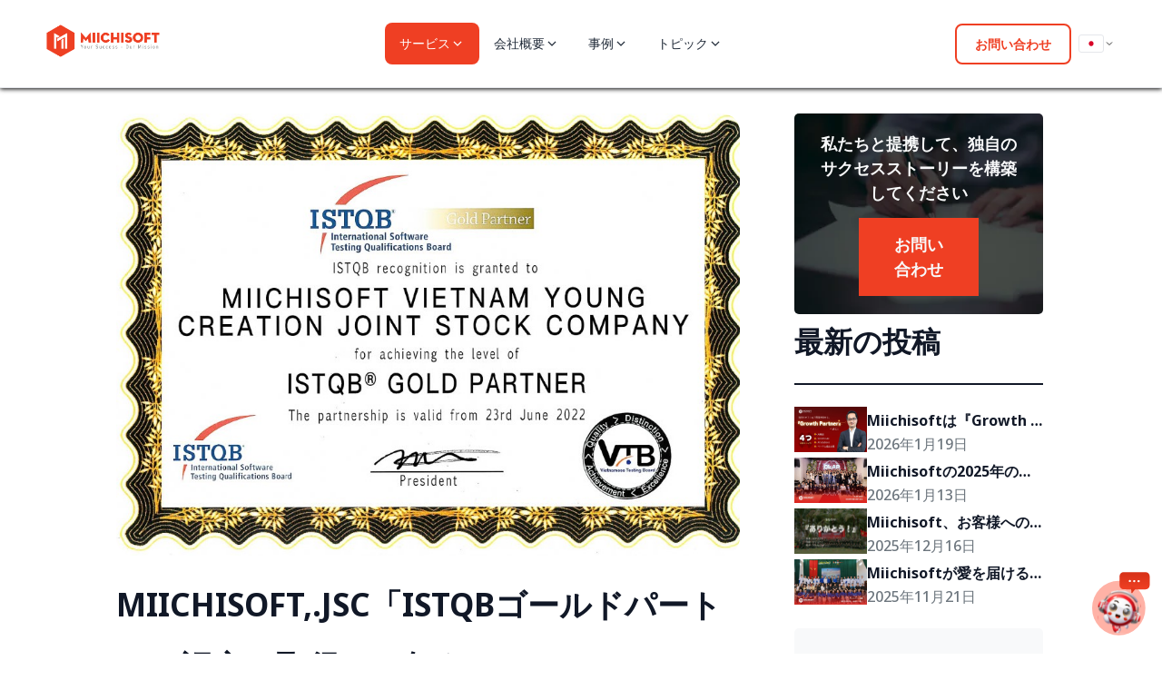

--- FILE ---
content_type: text/html; charset=UTF-8
request_url: https://miichisoft.com/miichisoft-becomes-an-istqb-gold-partner-in-vietnam/
body_size: 33847
content:
<!doctype html>
<html lang="ja-JP" prefix="og: https://ogp.me/ns#">
<head>
	<meta charset="UTF-8">
	<meta name="viewport" content="width=device-width, initial-scale=1, maximum-scale=1, user-scalable=no">
	<link rel="dns-prefetch" href="https://www.googletagmanager.com/" >
				  <link rel="preload" href="https://miichisoft.com/wp-content/uploads/2022/08/Chung-chi-ISTQB-Gold-Partner-1.jpg" as="image">
			  	
<style>
/* noto-sans-regular - latin_vietnamese */
@font-face {
  font-display: swap; /* Check https://developer.mozilla.org/en-US/docs/Web/CSS/@font-face/font-display for other options. */
  font-family: 'Noto Sans';
  font-style: normal;
  font-weight: 400;
  src: url('/wp-content/themes/miichi-pro/assets/fonts/noto-sans-v36-latin_vietnamese-regular.woff2') format('woff2'), /* Chrome 36+, Opera 23+, Firefox 39+, Safari 12+, iOS 10+ */
       url('/wp-content/themes/miichi-pro/assets/fonts/noto-sans-v36-latin_vietnamese-regular.ttf') format('truetype'); /* Chrome 4+, Firefox 3.5+, IE 9+, Safari 3.1+, iOS 4.2+, Android Browser 2.2+ */
}
/* noto-sans-500 - latin_vietnamese */
@font-face {
  font-display: swap; /* Check https://developer.mozilla.org/en-US/docs/Web/CSS/@font-face/font-display for other options. */
  font-family: 'Noto Sans';
  font-style: normal;
  font-weight: 500;
  src: url('/wp-content/themes/miichi-pro/assets/fonts/noto-sans-v36-latin_vietnamese-500.woff2') format('woff2'), /* Chrome 36+, Opera 23+, Firefox 39+, Safari 12+, iOS 10+ */
       url('/wp-content/themes/miichi-pro/assets/fonts/noto-sans-v36-latin_vietnamese-500.ttf') format('truetype'); /* Chrome 4+, Firefox 3.5+, IE 9+, Safari 3.1+, iOS 4.2+, Android Browser 2.2+ */
}
/* noto-sans-600 - latin_vietnamese */
@font-face {
  font-display: swap; /* Check https://developer.mozilla.org/en-US/docs/Web/CSS/@font-face/font-display for other options. */
  font-family: 'Noto Sans';
  font-style: normal;
  font-weight: 600;
  src: url('/wp-content/themes/miichi-pro/assets/fonts/noto-sans-v36-latin_vietnamese-600.woff2') format('woff2'), /* Chrome 36+, Opera 23+, Firefox 39+, Safari 12+, iOS 10+ */
       url('/wp-content/themes/miichi-pro/assets/fonts/noto-sans-v36-latin_vietnamese-600.ttf') format('truetype'); /* Chrome 4+, Firefox 3.5+, IE 9+, Safari 3.1+, iOS 4.2+, Android Browser 2.2+ */
}
/* noto-sans-700 - latin_vietnamese */
@font-face {
  font-display: swap; /* Check https://developer.mozilla.org/en-US/docs/Web/CSS/@font-face/font-display for other options. */
  font-family: 'Noto Sans';
  font-style: normal;
  font-weight: 700;
  src: url('/wp-content/themes/miichi-pro/assets/fonts/noto-sans-v36-latin_vietnamese-700.woff2') format('woff2'), /* Chrome 36+, Opera 23+, Firefox 39+, Safari 12+, iOS 10+ */
       url('/wp-content/themes/miichi-pro/assets/fonts/noto-sans-v36-latin_vietnamese-700.ttf') format('truetype'); /* Chrome 4+, Firefox 3.5+, IE 9+, Safari 3.1+, iOS 4.2+, Android Browser 2.2+ */
}	
*{font-family:"Noto Sans", sans-serif!important;text-rendering:optimizeLegibility;-webkit-font-smoothing:antialiased;}
*,:after,:before{box-sizing:inherit;}
*{box-sizing:border-box;padding:0;margin:0;font-family:"Noto Sans";}
ul{list-style:none;}
header{padding:0 20px;position:fixed;top:0;left:0;width:100vw;z-index:999999;box-shadow:0px 1px 5px 0 black;background:white;transform:translateY(0);transition:all 0.3s ease;}
/* @media screen and (max-width: 1000px){
header{display:none;}
} */
header .container{display:flex;justify-content:space-between;align-items:center;height:96px;max-width:1200px;margin:0 auto;}
header .container .top_page_logo{width:160px;height:48px;}
header .container .top_page_logo img{width:100%;}
header .container .navbars{height:100%;display:flex;align-items:center;justify-content:space-between;gap:32px;height:100%;}
header .container .navbars .nav{display:flex;align-items:center;height:100%;position:relative;}
header .container .navbars .nav img:last-child{display:none;}
header .container .navbars .nav span{font-size:16px;font-style:normal;font-weight:500;line-height:26px;}
header .container .navbars .nav .dropdown-content{display:flex;pointer-events:none;opacity:0;position:absolute;top:100%;width:max-content;height:max-content;border-radius:16px;background:var(--Color-Text-background, #fff);padding:32px;box-shadow:0px 8px 16px 0px rgba(0, 0, 0, 0.2);transition:all 0.2s ease;z-index:99999;}
header .container .navbars .nav .dropdown-content img{margin-right:24px;}
header .container .navbars .nav .dropdown-content ul{margin-right:32px;}
header .container .navbars .nav .dropdown-content ul:last-child{margin-right:0;}
header .container .navbars .nav .dropdown-content ul li{color:var(--Color-Subtext, #6c757d);font-family:"Noto Sans";font-size:16px;font-style:normal;font-weight:500;line-height:26px;position:relative;min-width:250px;width:max-content;padding:8px 16px;padding-left:38px;}
header .container .navbars .nav .dropdown-content ul li::after{position:absolute;content:"";left:21px;top:18px;width:5px;height:5px;border-radius:50%;background:#6c757d;}
header .container .navbars .nav .dropdown-content ul li:hover{color:#ef3f23;background:#f5e6e4;}
header .container .navbars .nav .dropdown-content ul li:hover::after{background-color:#ef3f23;}
header .container .navbars .nav .dropdown-content ul li.head{color:var(--Color-Text-color, #111827);margin-bottom:7px;font-family:"Noto Sans";font-size:16px;font-style:normal;font-weight:600;line-height:26px;padding:8px 16px;}
header .container .navbars .nav .dropdown-content ul li.head::after{display:none;}
header .container .navbars .nav .dropdown-content ul li.head:hover{background-color:transparent;}
header .container .navbars .nav .dropdown-content.service{left:-440px;}
header .container .navbars .nav .dropdown-content.profile{left:-180px;}
header .container .navbars .nav .dropdown-content.profile img{width:150px;height:120px;}
header .container .navbars .nav:hover{cursor:pointer;color:#ef3f23;}
header .container .navbars .nav:hover .dropdown-content{display:flex;opacity:1;pointer-events:all;}
header .container .navbars .nav:hover::after{position:absolute;content:"";width:100%;height:4px;bottom:0;right:0;background-color:#ef3f23;border-radius:4px;}
header .container .navbars .nav:hover img.main{display:none;}
header .container .navbars .nav:hover img:last-child{display:block;}
header .container .header_sevice{display:flex;align-items:center;}
header .container .header_sevice .contact_us_btn{cursor:pointer;color:#ef3f23;font-size:16px;font-style:normal;font-weight:600;line-height:26px;display:flex;padding:8px 16px;justify-content:center;align-items:center;border-radius:8px;border:1px solid #ef3f23;background:#fff;position:relative;}
header .container .header_sevice .contact_us_btn .dropdown-content{display:flex;pointer-events:none;opacity:0;position:absolute;top:105%;left:0;width:max-content;height:max-content;border-bottom-right-radius:16px;border-bottom-left-radius:16px;overflow:hidden;background:var(--Color-Text-background, #fff);box-shadow:0px 8px 16px 0px rgba(0, 0, 0, 0.2);transition:all 0.2s ease;z-index:99999;}
header .container .header_sevice .contact_us_btn .dropdown-content ul{margin-right:32px;}
header .container .header_sevice .contact_us_btn .dropdown-content ul:last-child{margin-right:0;}
header .container .header_sevice .contact_us_btn .dropdown-content ul li{color:var(--Color-Subtext, #6c757d);font-family:"Noto Sans";font-size:16px;font-style:normal;font-weight:500;line-height:26px;position:relative;width:250px;padding:8px 16px;padding-left:38px;}
header .container .header_sevice .contact_us_btn .dropdown-content ul li a{color:var(--Color-Subtext, #6c757d);}
header .container .header_sevice .contact_us_btn .dropdown-content ul li::after{position:absolute;content:"";left:21px;top:18px;width:5px;height:5px;border-radius:50%;background:#6c757d;}
header .container .header_sevice .contact_us_btn .dropdown-content ul li:hover{color:#ef3f23;background:#f5e6e4;}
header .container .header_sevice .contact_us_btn .dropdown-content ul li:hover::after{background-color:#ef3f23;}
header .container .header_sevice .contact_us_btn:hover .dropdown-content{display:flex;opacity:1;pointer-events:all;}
header .container .header_sevice .line{display:block;width:1px;height:30px;background-color:#dee0e9;margin:0 16px;}
header .container .header_sevice .lang_switch_btn{cursor:pointer;display:flex;align-items:center;position:relative;}
header .container .header_sevice .lang_switch_btn img:first-child{filter:drop-shadow(0px 0px 6px rgba(0, 0, 0, 0.2));}
header .container .header_sevice .lang_switch_btn .dropdown-content{display:flex;pointer-events:none;opacity:0;position:absolute;top:105%;left:0;width:max-content;height:max-content;border-radius:5px;overflow:hidden;background:var(--Color-Text-background, #fff);box-shadow:0px 8px 16px 0px rgba(0, 0, 0, 0.2);transition:all 0.2s ease;z-index:99999;}
header .container .header_sevice .lang_switch_btn .dropdown-content ul li{padding:5px;display:flex;justify-content:center;min-height:34px;}
header .container .header_sevice .lang_switch_btn .dropdown-content ul li:hover{background:#f5e6e4;}
header .container .header_sevice .lang_switch_btn .dropdown-content ul li:hover img{transform:scale(1.3);}
header .container .header_sevice .lang_switch_btn .dropdown-content ul li img{filter:drop-shadow(0px 0px 6px rgba(0, 0, 0, 0.25));transform:scale(1);transition:all 0.2s ease;}
header .container .header_sevice .lang_switch_btn:hover .dropdown-content{display:flex;opacity:1;pointer-events:all;}

*,:after,:before{box-sizing:border-box;}
h1{-webkit-margin-before:.5rem;margin-block-start:.5rem;-webkit-margin-after:1rem;margin-block-end:1rem;font-family:inherit;font-weight:500;line-height:1.2;color:inherit;}
h1{font-size:2.5rem;}
a{background-color:transparent;text-decoration:none;color:#c36;}
a:active,a:hover{color:#336;}
img{border-style:none;height:auto;max-width:100%;}
li,ul{-webkit-margin-before:0;margin-block-start:0;-webkit-margin-after:0;margin-block-end:0;border:0;outline:0;font-size:100%;vertical-align:baseline;background:transparent;}


.elementor *,.elementor :after,.elementor :before{box-sizing:border-box;}
.elementor a{box-shadow:none;text-decoration:none;}
.elementor img{height:auto;max-width:100%;border:none;border-radius:0;box-shadow:none;}
.navbars li.nav img:last-of-type{display:none;}
.navbars li.nav:hover img:last-of-type{display:block;}
	
	header .container {
    display: flex;
    justify-content: space-between;
    align-items: center;
    height: 96px;
    max-width: 1200px;
    margin: 0 auto;
    flex: 1;
    flex-direction: row;
    flex-wrap: nowrap;
    gap: 96px;
}
</style>

		<style>img:is([sizes="auto" i], [sizes^="auto," i]) { contain-intrinsic-size: 3000px 1500px }</style>
	<link rel="alternate" href="https://miichisoft.com/miichisoft-becomes-an-istqb-gold-partner-in-vietnam/" hreflang="ja" />

<!-- Search Engine Optimization by Rank Math - https://rankmath.com/ -->
<title>MIICHISOFT,.JSC「ISTQBゴールドパートナー認定」取得のお知らせ</title><link rel='preload' href='https://miichisoft.com/wp-content/uploads/homepage/images/hero_bg.png' as='image'><link rel='preload' href='https://miichisoft.com/wp-content/uploads/homepage/images/hero/img%20(4).png' as='image'>
<meta name="description" content="2022年07月、Miichisoft,.Jsc (以下「Miichisoft」という）が正式にベトナムにおける「ISTQBゴールドパートナー」に認定されました。ISTQB(International Software Testing Qualifications Board)"><meta name="robots" content="follow, index, max-snippet:-1, max-video-preview:-1, max-image-preview:large"/>
<link rel="canonical" href="https://miichisoft.com/miichisoft-becomes-an-istqb-gold-partner-in-vietnam/" />
<meta property="og:locale" content="ja_JP" />
<meta property="og:type" content="article" />
<meta property="og:title" content="MIICHISOFT,.JSC「ISTQBゴールドパートナー認定」取得のお知らせ" />
<meta property="og:description" content="2022年07月、Miichisoft,.Jsc (以下「Miichisoft」という）が正式にベトナムにおける「ISTQBゴールドパートナー」に認定されました。ISTQB (International Software Testing Qualifications Board) は、ソフトウェアテストの分野で世界をリードする認証スキームです。 ISTQBパートナーネットワークにあるMiichisoftプロファイル: Miichisoft profile &#8211; ISTQB Gold Partner Miichisoft・ベトナムにおける「ISTQBゴールドパートナー」 ISTQBとは、ソフトウェアテストに関する国際的な資格認証を行う非営利団体です。ISTQBパートナープログラムは、ISTQB認定プログラムに投資している組織を認識し、支援するために作成されたパートナーシッププログラムで、企業内の認定技術者の取得人数、取得拠点、資格ランクによりグローバル、プラチナ、ゴールド、シルバーの4段階（上位ランク順）の認定を行います。 ISTQBゴールドパートナーになることは、14認定ポイント及び最低1名のAL認定者で、Miichisoftが上記2つの要件を優れたをパスしました。 Miichisoftは、高度なテスターという利点により、ISTQBの要件を満たして、「ISTQBゴールドパートナー」として認められました。Miichisoftは、「ISTQBゴールドパートナー認定」の取得に関する2022年度計画を前通しで達成しました。これにより、Miichisoftが力強く成長し、顧客により多くの価値を提供できるようになります。 Miichisoftが「ISTQBゴールドパートナー」になると、顧客はどんなメリットを得られるのか 弊社が「ISTQBゴールドパートナー」になることは、顧客は各プロジェクトでMiichisoftと協力する際に​​安心で運営・運用することができます。具体的には： プロジェクトの最高の成果の保証 4年間「Beyond the boundary・全ての限界を超える」という精神で技術力・ソフトウェアテスト力の向上のために、Miichisoftは専門知識を従業員に提供します。10名人以上のMiichisoftの従業員が 「ISTQB® Certified Tester Foundation &amp; Advanced Level」認定を取得しました。 その上に、Miichisoftが主催するテスター向けの初級から上級までのコースを毎月開催し、テストを通じて高い専門性を身につけたテスターをプロジェクトに配属します。したがって、プロジェクトの最高の成果はより正確で効率的であることが保証されます。 ISTQB認定を取得したソフトウェア テストの高度人材のご提供 数年間日本で生活・就労した30％以上の従業員と初めての受験でもISTQB認定を取得した100％の従業員ということで、Miichisoftは、技術力、顧客の理解力が高い人材を提供することに自信を持っています。 その上、日本市場向けのソフトウェア開発におけるMiichisoftの能力・経験は、トップ10ITサービス・ソリューションを提供する企業のアワード、トップ10急成長企業のアワード、情報セキュリティに関するISO、Sao Khue 2021・2022賞、多くのフィードバックと代表的なプロジェクトを通じて実証されています。Miichisoft JSCは、プロジェクトの運営の最適化と信頼性と可用性の向上を確保します。したがって、顧客は、Miichisoftが提供するサービスを安心で利用することができます。 毎日の改善、継続的な努力 AWSパートナーになることに加えて、Miichisoftは、次のような多くの認証と資格も所有しています。 まとめ ISTQBゴールドパートナーになることで、Miichisoftはベトナムおよび世界中のテクノロジー市場で知られるようになります。Miichisoftは、企業の「テクノロジーパートナー」になるという目標として、最高のソリューションとサービスを提供するための限界を打ち破り、継続的な努力を続けます。 こちらでMiichisoftとご連絡ください。" />
<meta property="og:url" content="https://miichisoft.com/miichisoft-becomes-an-istqb-gold-partner-in-vietnam/" />
<meta property="og:site_name" content="Miichisoft | Your Success-Our Mission | Technology Companion" />
<meta property="article:publisher" content="https://www.facebook.com/miichisoft" />
<meta property="article:tag" content="ニュース" />
<meta property="article:tag" content="資格&amp;賞" />
<meta property="article:section" content="ニュース" />
<meta property="og:updated_time" content="2024-12-17T15:41:33+07:00" />
<meta property="fb:app_id" content="966242223397117" />
<meta property="og:image" content="https://miichisoft.com/wp-content/uploads/2023/11/thumbnail-miichisoft.png" />
<meta property="og:image:secure_url" content="https://miichisoft.com/wp-content/uploads/2023/11/thumbnail-miichisoft.png" />
<meta property="og:image:width" content="1563" />
<meta property="og:image:height" content="816" />
<meta property="og:image:alt" content="miichisoft" />
<meta property="og:image:type" content="image/png" />
<meta property="article:published_time" content="2022-08-16T04:19:21+07:00" />
<meta property="article:modified_time" content="2024-12-17T15:41:33+07:00" />
<meta name="twitter:card" content="summary_large_image" />
<meta name="twitter:title" content="MIICHISOFT,.JSC「ISTQBゴールドパートナー認定」取得のお知らせ" />
<meta name="twitter:description" content="2022年07月、Miichisoft,.Jsc (以下「Miichisoft」という）が正式にベトナムにおける「ISTQBゴールドパートナー」に認定されました。ISTQB (International Software Testing Qualifications Board) は、ソフトウェアテストの分野で世界をリードする認証スキームです。 ISTQBパートナーネットワークにあるMiichisoftプロファイル: Miichisoft profile &#8211; ISTQB Gold Partner Miichisoft・ベトナムにおける「ISTQBゴールドパートナー」 ISTQBとは、ソフトウェアテストに関する国際的な資格認証を行う非営利団体です。ISTQBパートナープログラムは、ISTQB認定プログラムに投資している組織を認識し、支援するために作成されたパートナーシッププログラムで、企業内の認定技術者の取得人数、取得拠点、資格ランクによりグローバル、プラチナ、ゴールド、シルバーの4段階（上位ランク順）の認定を行います。 ISTQBゴールドパートナーになることは、14認定ポイント及び最低1名のAL認定者で、Miichisoftが上記2つの要件を優れたをパスしました。 Miichisoftは、高度なテスターという利点により、ISTQBの要件を満たして、「ISTQBゴールドパートナー」として認められました。Miichisoftは、「ISTQBゴールドパートナー認定」の取得に関する2022年度計画を前通しで達成しました。これにより、Miichisoftが力強く成長し、顧客により多くの価値を提供できるようになります。 Miichisoftが「ISTQBゴールドパートナー」になると、顧客はどんなメリットを得られるのか 弊社が「ISTQBゴールドパートナー」になることは、顧客は各プロジェクトでMiichisoftと協力する際に​​安心で運営・運用することができます。具体的には： プロジェクトの最高の成果の保証 4年間「Beyond the boundary・全ての限界を超える」という精神で技術力・ソフトウェアテスト力の向上のために、Miichisoftは専門知識を従業員に提供します。10名人以上のMiichisoftの従業員が 「ISTQB® Certified Tester Foundation &amp; Advanced Level」認定を取得しました。 その上に、Miichisoftが主催するテスター向けの初級から上級までのコースを毎月開催し、テストを通じて高い専門性を身につけたテスターをプロジェクトに配属します。したがって、プロジェクトの最高の成果はより正確で効率的であることが保証されます。 ISTQB認定を取得したソフトウェア テストの高度人材のご提供 数年間日本で生活・就労した30％以上の従業員と初めての受験でもISTQB認定を取得した100％の従業員ということで、Miichisoftは、技術力、顧客の理解力が高い人材を提供することに自信を持っています。 その上、日本市場向けのソフトウェア開発におけるMiichisoftの能力・経験は、トップ10ITサービス・ソリューションを提供する企業のアワード、トップ10急成長企業のアワード、情報セキュリティに関するISO、Sao Khue 2021・2022賞、多くのフィードバックと代表的なプロジェクトを通じて実証されています。Miichisoft JSCは、プロジェクトの運営の最適化と信頼性と可用性の向上を確保します。したがって、顧客は、Miichisoftが提供するサービスを安心で利用することができます。 毎日の改善、継続的な努力 AWSパートナーになることに加えて、Miichisoftは、次のような多くの認証と資格も所有しています。 まとめ ISTQBゴールドパートナーになることで、Miichisoftはベトナムおよび世界中のテクノロジー市場で知られるようになります。Miichisoftは、企業の「テクノロジーパートナー」になるという目標として、最高のソリューションとサービスを提供するための限界を打ち破り、継続的な努力を続けます。 こちらでMiichisoftとご連絡ください。" />
<meta name="twitter:image" content="https://miichisoft.com/wp-content/uploads/2023/11/thumbnail-miichisoft.png" />
<meta name="twitter:label1" content="Written by" />
<meta name="twitter:data1" content="admin" />
<meta name="twitter:label2" content="Time to read" />
<meta name="twitter:data2" content="Less than a minute" />
<script type="application/ld+json" class="rank-math-schema">{"@context":"https://schema.org","@graph":[{"@type":"Place","@id":"https://miichisoft.com/#place","geo":{"@type":"GeoCoordinates","latitude":"35.666912","longitude":"139.6913119"},"hasMap":"https://www.google.com/maps/search/?api=1&amp;query=35.666912,139.6913119","address":{"@type":"PostalAddress","streetAddress":"\u3012151-0063 \u6771\u4eac\u90fd\u6e0b\u8c37\u533a\u5bcc\u30f6\u8c371-14-14","addressLocality":"\u6e0b\u8c37\u533a","addressRegion":"\u6771\u4eac\u90fd","postalCode":"151-0063","addressCountry":"Japan"}},{"@type":"Organization","@id":"https://miichisoft.com/#organization","name":"Miichisoft | Your Success-Our Mission | Technology Companion","url":"https://miichisoft.com","sameAs":["https://www.facebook.com/miichisoft"],"email":"sales@miichisoft.com","address":{"@type":"PostalAddress","streetAddress":"\u3012151-0063 \u6771\u4eac\u90fd\u6e0b\u8c37\u533a\u5bcc\u30f6\u8c371-14-14","addressLocality":"\u6e0b\u8c37\u533a","addressRegion":"\u6771\u4eac\u90fd","postalCode":"151-0063","addressCountry":"Japan"},"logo":{"@type":"ImageObject","@id":"https://miichisoft.com/#logo","url":"https://miichisoft.com/wp-content/uploads/2023/11/thumbnail-miichisoft.png","contentUrl":"https://miichisoft.com/wp-content/uploads/2023/11/thumbnail-miichisoft.png","caption":"Miichisoft | Your Success-Our Mission | Technology Companion","inLanguage":"ja-JP","width":"1563","height":"816"},"contactPoint":[{"@type":"ContactPoint","telephone":"(+84) 246-2955-974","contactType":"sales"}],"description":"Miichisoft\u306f\u3001\u9867\u5ba2\u306e\u6210\u529f\u3092\u3082\u305f\u3089\u3057\u3001\u793e\u4f1a\u306b\u8ca2\u732e\u3057\u3001\u305d\u3057\u3066\u3001\u5f93\u696d\u54e1\u306e\u5e78\u798f\u3092\u9001\u308b\u3068\u3044\u3046\u4f7f\u547d\u306e\u3082\u3068\u3001\u7406\u60f3\u7684\u306a\u30c6\u30af\u30ce\u30ed\u30b8\u30fc\u30bd\u30ea\u30e5\u30fc\u30b7\u30e7\u30f3\u3084IT\u30b5\u30fc\u30d3\u30b9\u3092\u63d0\u4f9b\u3057\u3066\u3044\u308b\u4f1a\u793e\u3067\u3059\u3002","location":{"@id":"https://miichisoft.com/#place"}},{"@type":"WebSite","@id":"https://miichisoft.com/#website","url":"https://miichisoft.com","name":"Miichisoft | Your Success-Our Mission | Technology Companion","alternateName":"Miichisoft","publisher":{"@id":"https://miichisoft.com/#organization"},"inLanguage":"ja-JP"},{"@type":"ImageObject","@id":"https://miichisoft.com/wp-content/uploads/2022/08/Chung-chi-ISTQB-Gold-Partner-1.jpg","url":"https://miichisoft.com/wp-content/uploads/2022/08/Chung-chi-ISTQB-Gold-Partner-1.jpg","width":"200","height":"200","caption":"ISTQB","inLanguage":"ja-JP"},{"@type":"BreadcrumbList","@id":"https://miichisoft.com/miichisoft-becomes-an-istqb-gold-partner-in-vietnam/#breadcrumb","itemListElement":[{"@type":"ListItem","position":"1","item":{"@id":"https://miichisoft.com","name":"Home"}},{"@type":"ListItem","position":"2","item":{"@id":"https/miichisoft.com/company-news/","name":"\u30cb\u30e5\u30fc\u30b9"}},{"@type":"ListItem","position":"3","item":{"@id":"https://miichisoft.com/miichisoft-becomes-an-istqb-gold-partner-in-vietnam/","name":"MIICHISOFT,.JSC\u300cISTQB\u30b4\u30fc\u30eb\u30c9\u30d1\u30fc\u30c8\u30ca\u30fc\u8a8d\u5b9a\u300d\u53d6\u5f97\u306e\u304a\u77e5\u3089\u305b"}}]},{"@type":"WebPage","@id":"https://miichisoft.com/miichisoft-becomes-an-istqb-gold-partner-in-vietnam/#webpage","url":"https://miichisoft.com/miichisoft-becomes-an-istqb-gold-partner-in-vietnam/","name":"MIICHISOFT,.JSC\u300cISTQB\u30b4\u30fc\u30eb\u30c9\u30d1\u30fc\u30c8\u30ca\u30fc\u8a8d\u5b9a\u300d\u53d6\u5f97\u306e\u304a\u77e5\u3089\u305b","datePublished":"2022-08-16T04:19:21+07:00","dateModified":"2024-12-17T15:41:33+07:00","isPartOf":{"@id":"https://miichisoft.com/#website"},"primaryImageOfPage":{"@id":"https://miichisoft.com/wp-content/uploads/2022/08/Chung-chi-ISTQB-Gold-Partner-1.jpg"},"inLanguage":"ja-JP","breadcrumb":{"@id":"https://miichisoft.com/miichisoft-becomes-an-istqb-gold-partner-in-vietnam/#breadcrumb"}},{"@type":"Person","@id":"https://miichisoft.com/miichisoft-becomes-an-istqb-gold-partner-in-vietnam/#author","name":"admin","image":{"@type":"ImageObject","@id":"https://secure.gravatar.com/avatar/40405ec8f478317fd7b06d4ae1d079c098d1ae83b26e31e5023c6506716eefdc?s=96&amp;d=mm&amp;r=g","url":"https://secure.gravatar.com/avatar/40405ec8f478317fd7b06d4ae1d079c098d1ae83b26e31e5023c6506716eefdc?s=96&amp;d=mm&amp;r=g","caption":"admin","inLanguage":"ja-JP"},"sameAs":["https://miichisoft.com/"],"worksFor":{"@id":"https://miichisoft.com/#organization"}},{"@type":"BlogPosting","headline":"MIICHISOFT,.JSC\u300cISTQB\u30b4\u30fc\u30eb\u30c9\u30d1\u30fc\u30c8\u30ca\u30fc\u8a8d\u5b9a\u300d\u53d6\u5f97\u306e\u304a\u77e5\u3089\u305b","keywords":"ISTQB","datePublished":"2022-08-16T04:19:21+07:00","dateModified":"2024-12-17T15:41:33+07:00","articleSection":"\u30cb\u30e5\u30fc\u30b9","author":{"@id":"https://miichisoft.com/miichisoft-becomes-an-istqb-gold-partner-in-vietnam/#author","name":"admin"},"publisher":{"@id":"https://miichisoft.com/#organization"},"description":"2022\u5e7407\u6708\u3001Miichisoft,.Jsc (\u4ee5\u4e0b\u300cMiichisoft\u300d\u3068\u3044\u3046\uff09\u304c\u6b63\u5f0f\u306b\u30d9\u30c8\u30ca\u30e0\u306b\u304a\u3051\u308b\u300cISTQB\u30b4\u30fc\u30eb\u30c9\u30d1\u30fc\u30c8\u30ca\u30fc\u300d\u306b\u8a8d\u5b9a\u3055\u308c\u307e\u3057\u305f\u3002ISTQB(International Software Testing Qualifications Board)","name":"MIICHISOFT,.JSC\u300cISTQB\u30b4\u30fc\u30eb\u30c9\u30d1\u30fc\u30c8\u30ca\u30fc\u8a8d\u5b9a\u300d\u53d6\u5f97\u306e\u304a\u77e5\u3089\u305b","@id":"https://miichisoft.com/miichisoft-becomes-an-istqb-gold-partner-in-vietnam/#richSnippet","isPartOf":{"@id":"https://miichisoft.com/miichisoft-becomes-an-istqb-gold-partner-in-vietnam/#webpage"},"image":{"@id":"https://miichisoft.com/wp-content/uploads/2022/08/Chung-chi-ISTQB-Gold-Partner-1.jpg"},"inLanguage":"ja-JP","mainEntityOfPage":{"@id":"https://miichisoft.com/miichisoft-becomes-an-istqb-gold-partner-in-vietnam/#webpage"}}]}</script>
<!-- /Rank Math WordPress SEO plugin -->

<style id='classic-theme-styles-inline-css'>
/*! This file is auto-generated */
.wp-block-button__link{color:#fff;background-color:#32373c;border-radius:9999px;box-shadow:none;text-decoration:none;padding:calc(.667em + 2px) calc(1.333em + 2px);font-size:1.125em}.wp-block-file__button{background:#32373c;color:#fff;text-decoration:none}
</style>
<link rel='stylesheet' id='customize-css' href='https://miichisoft.com/wp-content/themes/miichi-pro/assets/css/customize.css?ver=1.1.7' media='' />
<link rel='stylesheet' id='customize-v2-css' href='https://miichisoft.com/wp-content/themes/miichi-pro/assets/css/customize-v2.css?ver=1.0.0' media='' />
<link rel='stylesheet' id='customize-v3-css' href='https://miichisoft.com/wp-content/themes/miichi-pro/assets/css/customize-v3.css?ver=1.1.3' media='' />
<link rel='stylesheet' id='ladipage-css' href='https://miichisoft.com/wp-content/themes/miichi-pro/assets/css/ladipage.css?ver=1.1.5' media='' />
<link rel='stylesheet' id='hello-elementor-css' href='https://miichisoft.com/wp-content/themes/miichi-pro/style.min.css?ver=2.8.1' media='all' />
<link rel='stylesheet' id='hello-elementor-theme-style-css' href='https://miichisoft.com/wp-content/themes/miichi-pro/theme.min.css?ver=2.8.1' media='all' />
<link rel='stylesheet' id='miichi-customize-v3-css' href='https://miichisoft.com/wp-content/themes/miichi-pro/assets/css/customize-v3.css?ver=1752206093' media='all' />
<link rel='stylesheet' id='miichi-banner-management-css' href='https://miichisoft.com/wp-content/themes/miichi-pro/assets/css/banner-management.css?ver=1764062136' media='all' />
<link rel='stylesheet' id='elementor-frontend-css' href='https://miichisoft.com/wp-content/uploads/elementor/css/custom-frontend.min.css?ver=1752221835' media='all' />
<link rel='stylesheet' id='elementor-post-57-css' href='https://miichisoft.com/wp-content/uploads/elementor/css/post-57.css?ver=1752221835' media='all' />
<link rel='stylesheet' id='miichi-popup-css' href='https://miichisoft.com/wp-content/themes/miichi-pro/assets/css/pop-up.css?ver=6.8' media='all' />
<link rel='stylesheet' id='widget-image-css' href='https://miichisoft.com/wp-content/plugins/elementor/assets/css/widget-image.min.css?ver=3.34.2' media='all' />
<link rel='stylesheet' id='widget-heading-css' href='https://miichisoft.com/wp-content/plugins/elementor/assets/css/widget-heading.min.css?ver=3.34.2' media='all' />
<link rel='stylesheet' id='e-animation-fadeInDown-css' href='https://miichisoft.com/wp-content/plugins/elementor/assets/lib/animations/styles/fadeInDown.min.css?ver=3.34.2' media='all' />
<link rel='stylesheet' id='e-animation-fadeInUp-css' href='https://miichisoft.com/wp-content/plugins/elementor/assets/lib/animations/styles/fadeInUp.min.css?ver=3.34.2' media='all' />
<link rel='stylesheet' id='elementor-pro-css' href='https://miichisoft.com/wp-content/uploads/elementor/css/custom-pro-frontend.min.css?ver=1752221835' media='all' />
<link rel='stylesheet' id='font-awesome-5-all-css' href='https://miichisoft.com/wp-content/plugins/elementor/assets/lib/font-awesome/css/all.min.css?ver=3.34.2' media='all' />
<link rel='stylesheet' id='font-awesome-4-shim-css' href='https://miichisoft.com/wp-content/plugins/elementor/assets/lib/font-awesome/css/v4-shims.min.css?ver=3.34.2' media='all' />
<link rel='stylesheet' id='elementor-post-85-css' href='https://miichisoft.com/wp-content/uploads/elementor/css/post-85.css?ver=1752221835' media='all' />
<link rel='stylesheet' id='elementor-post-129-css' href='https://miichisoft.com/wp-content/uploads/elementor/css/post-129.css?ver=1752221840' media='all' />
<link rel='stylesheet' id='elementor-post-22446-css' href='https://miichisoft.com/wp-content/uploads/elementor/css/post-22446.css?ver=1752221866' media='all' />
<link rel='stylesheet' id='elementor-post-21476-css' href='https://miichisoft.com/wp-content/uploads/elementor/css/post-21476.css?ver=1752221835' media='all' />
<link rel='stylesheet' id='elementor-post-21475-css' href='https://miichisoft.com/wp-content/uploads/elementor/css/post-21475.css?ver=1752221835' media='all' />
<link rel='stylesheet' id='elementor-post-1529-css' href='https://miichisoft.com/wp-content/uploads/elementor/css/post-1529.css?ver=1752221835' media='all' />
<link rel='stylesheet' id='elementor-gf-roboto-css' href='https://miichisoft.com/wp-content/cache/perfmatters/miichisoft.com/fonts/f9405ee02c88.google-fonts.min.css' media='all' />
<link rel='stylesheet' id='elementor-gf-robotoslab-css' href='https://miichisoft.com/wp-content/cache/perfmatters/miichisoft.com/fonts/0c29515a8974.google-fonts.min.css' media='all' />
<link rel='stylesheet' id='elementor-gf-notosans-css' href='https://miichisoft.com/wp-content/cache/perfmatters/miichisoft.com/fonts/a1b246a78bea.google-fonts.min.css' media='all' />
<link rel='stylesheet' id='elementor-gf-notosansjp-css' href='https://miichisoft.com/wp-content/cache/perfmatters/miichisoft.com/fonts/67227d3cbb2b.google-fonts.min.css' media='all' />
<script src="https://miichisoft.com/wp-includes/js/jquery/jquery.min.js?ver=3.7.1" id="jquery-core-js"></script>
<script src="https://miichisoft.com/wp-includes/js/jquery/jquery-migrate.min.js?ver=3.4.1" id="jquery-migrate-js"></script>
<script src="https://miichisoft.com/wp-content/plugins/elementor/assets/lib/font-awesome/js/v4-shims.min.js?ver=3.34.2" id="font-awesome-4-shim-js"></script>

<!-- Google tag (gtag.js) snippet added by Site Kit -->
<!-- Google Analytics snippet added by Site Kit -->
<script src="https://www.googletagmanager.com/gtag/js?id=GT-K8F644K" id="google_gtagjs-js" async type="pmdelayedscript" data-cfasync="false" data-no-optimize="1" data-no-defer="1" data-no-minify="1"></script>
<script id="google_gtagjs-js-after" type="pmdelayedscript" data-cfasync="false" data-no-optimize="1" data-no-defer="1" data-no-minify="1">
window.dataLayer = window.dataLayer || [];function gtag(){dataLayer.push(arguments);}
gtag("set","linker",{"domains":["miichisoft.com"]});
gtag("js", new Date());
gtag("set", "developer_id.dZTNiMT", true);
gtag("config", "GT-K8F644K", {"googlesitekit_post_type":"post","googlesitekit_post_date":"20220816"});
</script>
<link rel='shortlink' href='https://miichisoft.com/?p=18186' />
<meta name="generator" content="Site Kit by Google 1.170.0" /><link rel="llms-sitemap" href="https://miichisoft.com/llms.txt" />
<meta name="generator" content="Elementor 3.34.2; features: e_font_icon_svg, additional_custom_breakpoints; settings: css_print_method-external, google_font-enabled, font_display-swap">
			<style>
				.e-con.e-parent:nth-of-type(n+4):not(.e-lazyloaded):not(.e-no-lazyload),
				.e-con.e-parent:nth-of-type(n+4):not(.e-lazyloaded):not(.e-no-lazyload) * {
					background-image: none !important;
				}
				@media screen and (max-height: 1024px) {
					.e-con.e-parent:nth-of-type(n+3):not(.e-lazyloaded):not(.e-no-lazyload),
					.e-con.e-parent:nth-of-type(n+3):not(.e-lazyloaded):not(.e-no-lazyload) * {
						background-image: none !important;
					}
				}
				@media screen and (max-height: 640px) {
					.e-con.e-parent:nth-of-type(n+2):not(.e-lazyloaded):not(.e-no-lazyload),
					.e-con.e-parent:nth-of-type(n+2):not(.e-lazyloaded):not(.e-no-lazyload) * {
						background-image: none !important;
					}
				}
			</style>
			<link rel="icon" href="https://miichisoft.com/wp-content/uploads/2023/09/favico.webp" sizes="32x32" />
<link rel="icon" href="https://miichisoft.com/wp-content/uploads/2023/09/favico.webp" sizes="192x192" />
<link rel="apple-touch-icon" href="https://miichisoft.com/wp-content/uploads/2023/09/favico.webp" />
<meta name="msapplication-TileImage" content="https://miichisoft.com/wp-content/uploads/2023/09/favico.webp" />
		<style id="wp-custom-css">
			/* .why_us h2, .service_slution h2, .achievements h2, .domains>h2, .hero_desription h2, .hero_desription p, .customer_success_stories h2, .customers_voices h2, .success_project>h2, .latest_news h2, .inquiry h2, .inquiry p{
color: #111827!important;
} */

.blogs .blog:hover .content h2{
	color: #fff!important
}
.customer_success_stories h2,
.customers_voices h2, .value_customers .overlay1 h2{
	text-align:center!important
}

.inquiry .wrapper form .radio p {
    margin-bottom: 0;
}

.scale-09-cta .elementor-counter-title{text-align:center}


@media (max-width:600px){
	.elementor-kit-57 h2 {
			font-size: 27px;
			text-align:center
	}
	.why_us h2, .service_slution h2, .achievements h2, .domains>h2, .hero_desription h2, .hero_desription p, .customer_success_stories h2, .customers_voices h2, .success_project>h2, .latest_news h2, .inquiry h2{
text-align:center
}
	
}

		</style>
		    <!-- Google tag (gtag.js) -->
    <script async src="https://www.googletagmanager.com/gtag/js?id=G-53TV9LJC6L" type="pmdelayedscript" data-cfasync="false" data-no-optimize="1" data-no-defer="1" data-no-minify="1"></script>
    <script type="pmdelayedscript" data-cfasync="false" data-no-optimize="1" data-no-defer="1" data-no-minify="1">
        window.dataLayer = window.dataLayer || [];
        function gtag(){dataLayer.push(arguments);}
        gtag('js', new Date());

        gtag('config', 'G-53TV9LJC6L');
    </script>
    <!--  Naver verify  -->
    <meta name="naver-site-verification" content="dbee338e640ff7976b4be535e7c84c35bfd222c4" />
<!--     <script src="https://tag.clearbitscripts.com/v1/pk_4c9da1b0ed9f174519e7e732ad87d5da/tags.js" referrerpolicy="strict-origin-when-cross-origin"></script> -->
    <link rel="stylesheet" type="text/css" href="https://miichisoft.com/wp-content/themes/miichi-pro/assets/css/slick.css">
    <link rel="stylesheet" href="https://miichisoft.com/wp-content/themes/miichi-pro/assets/css/odometer-theme-default.min.css">
    
</head>
<body class="wp-singular post-template-default single single-post postid-18186 single-format-standard wp-custom-logo wp-theme-miichi-pro elementor-default elementor-kit-57 elementor-page-22446">


<a class="skip-link screen-reader-text" href="#content">Skip to content</a>

		<div data-elementor-type="header" data-elementor-id="85" class="elementor elementor-85 elementor-location-header" data-elementor-post-type="elementor_library">
					<section class="elementor-section elementor-top-section elementor-element elementor-element-6c08f8c elementor-section-full_width elementor-section-height-default elementor-section-height-default" data-id="6c08f8c" data-element_type="section">
						<div class="elementor-container elementor-column-gap-default">
					<div class="elementor-column elementor-col-100 elementor-top-column elementor-element elementor-element-e99ac94" data-id="e99ac94" data-element_type="column">
			<div class="elementor-widget-wrap elementor-element-populated">
						<div class="elementor-element elementor-element-60fbe63 elementor-widget elementor-widget-shortcode" data-id="60fbe63" data-element_type="widget" data-widget_type="shortcode.default">
				<div class="elementor-widget-container">
							<div class="elementor-shortcode">
    <section id="menu-website">
        <header class="header">
            <div class="container">
                <!-- Logo -->
                <a href="https://miichisoft.com" class="logo">
                    <img src="/wp-content/uploads/2023/11/miichisoft-logo.png" alt="Miichisoft">
                                    </a>

                <!-- Desktop Navigation -->
                <nav class="nav">
                                            <div class="nav-item">
                                                            <!-- Mega Menu for Services -->
                                <span class="nav-link services-link">
                                    サービス                                    <svg viewBox="0 0 24 24" fill="none" stroke="currentColor" stroke-width="2">
                                        <polyline points="6 9 12 15 18 9" />
                                    </svg>
                                </span>
                                                                <div class="mega-menu services-mega">
                                    <div class="services-grid">
                                        <!-- Sidebar -->
                                        <div class="services-sidebar">
                                            <div class="service-tab active" data-tab="ai-cocreation">
                                                <div class="service-tab-title">AI共創 <span class="badge">HOT</span></div>
                                                <div class="service-tab-desc">小さく始めて、大きく育てる</div>
                                            </div>
                                            <div class="service-tab" data-tab="growth-lab">
                                                <div class="service-tab-title">Growth Lab</div>
                                                <div class="service-tab-desc">お客様の成長を支える専門チーム</div>
                                            </div>
                                            <div class="service-tab" data-tab="ai-solutions">
                                                <div class="service-tab-title">AI+ Solutions</div>
                                                <div class="service-tab-desc">2つのアプローチでAI活用を加速</div>
                                            </div>
                                            <div class="service-tab" data-tab="vietnam-bridge">
                                                <div class="service-tab-title">Vietnam Bridge</div>
                                                <div class="service-tab-desc">日本とベトナムの架け橋</div>
                                            </div>
                                        </div>

                                        <!-- Content -->
                                        <div class="services-content">
                                            <!-- AI Co-Creation -->
                                            <div class="service-panel active" id="ai-cocreation">
                                                <div class="panel-header">
                                                    <div class="panel-title">AI共創</div>
                                                    <div class="panel-desc">小さく始めて、大きく育てる</div>
                                                </div>
                                                <div class="service-items">
                                                                                                                                                                <a href="https://miichisoft.com/dify-implementation-support/" class="service-item">
                                                            <div class="item-title">Dify導入・定着支援</div>
                                                            <div class="item-desc">Dify環境構築からRAG実装、運用サポートまで</div>
                                                            <div class="item-benefit">✓ 2週間で導入可能</div>
                                                        </a>
                                                                                                                                                                <a href="https://miichisoft.com/ai-genai-poc/" class="service-item">
                                                            <div class="item-title">生成AI PoC開発</div>
                                                            <div class="item-desc">アイデアから概念実証、製品化まで伴走</div>
                                                            <div class="item-benefit">✓ 小さく始めて、大きく育てる</div>
                                                        </a>
                                                                                                    </div>
                                            </div>

                                            <!-- Growth Lab -->
                                            <div class="service-panel" id="growth-lab">
                                                <div class="panel-header">
                                                    <div class="panel-title">Growth Lab</div>
                                                    <div class="panel-desc">お客様の成長を支える専門チーム</div>
                                                </div>
                                                <div class="service-items">
                                                                                                            <a href="https://miichisoft.com/core-lab-dedicated-team/" class="service-item">
                                                            <div class="item-title">Core Lab</div>
                                                            <div class="item-desc">事業を深く理解するプロダクト開発チーム</div>
                                                            <div class="item-benefit">✓ 専任チームで共に成長</div>
                                                        </a>
                                                                                                            <a href="https://miichisoft.com/system-development-lab/" class="service-item">
                                                            <div class="item-title">System Lab</div>
                                                            <div class="item-desc">外注ではなく共創。新規開発からDXまで</div>
                                                            <div class="item-benefit">✓ 確かな技術でビジネス支援</div>
                                                        </a>
                                                                                                            <a href="https://miichisoft.com/power-platform-lab/" class="service-item">
                                                            <div class="item-title">Power Lab</div>
                                                            <div class="item-desc">ローコードで業務改革を迅速に</div>
                                                            <div class="item-benefit">✓ Power Platform専門チーム</div>
                                                        </a>
                                                                                                            <a href="https://miichisoft.com/cloud-lab/" class="service-item">
                                                            <div class="item-title">Cloud Lab</div>
                                                            <div class="item-desc">クラウド基盤の設計から運用まで</div>
                                                            <div class="item-benefit">✓ AWS・Azure・GCP対応</div>
                                                        </a>
                                                                                                    </div>
                                            </div>

                                            <!-- AI+ Solutions -->
                                            <div class="service-panel" id="ai-solutions">
                                                <div class="panel-header">
                                                    <div class="panel-title">AI+ Solutions</div>
                                                    <div class="panel-desc">2つのアプローチでAI活用を加速</div>
                                                </div>
                                                <div class="two-columns">
                                                                                                            <div class="column-section">
                                                            <div class="column-header products">
                                                                <div class="column-title">AI+ Products</div>
                                                            </div>
                                                            <div class="service-items">
                                                                                                                                    <a href="https://miichisoft.com/meet-ai-meeting-assistant/" class="service-item">
                                                                        <div class="item-title">
                                                                            Meet AI+                                                                             <span class="badge">HOT</span>                                                                                                                                                     </div>
                                                                        <div class="item-benefit">✓ 会議後作業80%削減</div> <!-- Using generic benefit placeholder as logic is complex -->
                                                                    </a>
                                                                                                                                    <a href="https://aido.miichisoft.com/" class="service-item">
                                                                        <div class="item-title">
                                                                            AIDO                                                                                                                                                                                                                                </div>
                                                                        <div class="item-benefit">✓ 5分でAIの可能性と導入ロードマップを発見</div> <!-- Using generic benefit placeholder as logic is complex -->
                                                                    </a>
                                                                                                                                    <a href="#" class="service-item">
                                                                        <div class="item-title">
                                                                            Doc AI+                                                                                                                                                         <span class="badge coming-soon">近日公開</span>                                                                         </div>
                                                                        <div class="item-benefit">✓ 情報検索が瞬時に</div> <!-- Using generic benefit placeholder as logic is complex -->
                                                                    </a>
                                                                                                                            </div>
                                                        </div>
                                                    
                                                                                                            <div class="column-section">
                                                            <div class="column-header packages">
                                                                <div class="column-title">AI+ Packages</div>
                                                            </div>
                                                            <div class="service-items">
                                                                                                                                    <a href="#" class="service-item">
                                                                        <div class="item-title">
                                                                            Multi-Agent Package                                                                             <span class="badge">近日公開</span>                                                                         </div>
                                                                        <div class="item-benefit">✓ 開発期間50%短縮</div>
                                                                    </a>
                                                                                                                                    <a href="#" class="service-item">
                                                                        <div class="item-title">
                                                                            Camera AI Package (近日公開)                                                                                                                                                    </div>
                                                                        <div class="item-benefit">✓ 検査・在庫管理を自動化</div>
                                                                    </a>
                                                                                                                                    <a href="#" class="service-item">
                                                                        <div class="item-title">
                                                                            RAG Package (近日公開)                                                                                                                                                    </div>
                                                                        <div class="item-benefit">✓ 高精度AI検索を実現</div>
                                                                    </a>
                                                                                                                            </div>
                                                        </div>
                                                                                                    </div>
                                            </div>

                                            <!-- Vietnam Bridge -->
                                            <div class="service-panel" id="vietnam-bridge">
                                                <div class="panel-header">
                                                    <div class="panel-title">Vietnam Bridge</div>
                                                    <div class="panel-desc">日本とベトナムの架け橋</div>
                                                </div>
                                                <div class="service-items">
                                                                                                            <a href="https://miichisoft.com/vietnam-bridge-support/" class="service-item">
                                                            <div class="item-title">BOTモデル</div>
                                                            <div class="item-desc">Build-Operate-Transfer。チーム構築から運営、移管まで</div>
                                                            <div class="item-benefit">✓ 低リスクで自社チーム構築</div>
                                                        </a>
                                                                                                            <a href="#" class="service-item">
                                                            <div class="item-title">法人設立支援 (近日公開)</div>
                                                            <div class="item-desc">法人設立、人材採用、オフィス手配まで一括サポート</div>
                                                            <div class="item-benefit">✓ ベトナム進出を丸ごとお任せ</div>
                                                        </a>
                                                                                                    </div>
                                            </div>
                                        </div>
                                    </div>
                                    <!-- Mega Menu Footer -->
<!--                                    <div class="mega-footer">-->
<!--                                        <a href="#" class="mega-cta">-->
<!--                                            pll__('Header Menu CTA Services')-->
<!--                                            <svg width="16" height="16" viewBox="0 0 24 24" fill="none" stroke="currentColor" stroke-width="2">-->
<!--                                                <path d="M5 12h14M12 5l7 7-7 7" />-->
<!--                                            </svg>-->
<!--                                        </a>-->
<!--                                    </div>-->
                                </div>
                                                                                                            </div>
                                            <div class="nav-item">
                                                                                        <!-- Simple Dropdown -->
                                <span class="nav-link">
                                    会社概要                                    <svg viewBox="0 0 24 24" fill="none" stroke="currentColor" stroke-width="2">
                                        <polyline points="6 9 12 15 18 9" />
                                    </svg>
                                </span>
                                <div class="dropdown">
                                                                            <a href="https://miichisoft.com/company-overview/" class="dropdown-item">会社概要</a>
                                                                            <a href="https://miichisoft.com/history-growth/" class="dropdown-item">沿革</a>
                                                                            <a href="https://miichisoft.com/ceo-message/" class="dropdown-item">代表のメッセージ</a>
                                                                            <a href="https://miichisoft.com/vision-mission/" class="dropdown-item">経営理念</a>
                                                                            <a href="https://miichisoft.com/sustainable-value/" class="dropdown-item">価値観</a>
                                                                    </div>
                                                                                </div>
                                            <div class="nav-item">
                                                                                        <!-- Simple Dropdown -->
                                <span class="nav-link">
                                    事例                                    <svg viewBox="0 0 24 24" fill="none" stroke="currentColor" stroke-width="2">
                                        <polyline points="6 9 12 15 18 9" />
                                    </svg>
                                </span>
                                <div class="dropdown">
                                                                            <a href="https://miichisoft.com/customer-stories/" class="dropdown-item">事例紹介</a>
                                                                            <a href="https://miichisoft.com/achievements/" class="dropdown-item">実績</a>
                                                                            <a href="https://miichisoft.com/user-interview/" class="dropdown-item">お客様の声</a>
                                                                    </div>
                                                                                </div>
                                            <div class="nav-item">
                                                                                        <!-- Simple Dropdown -->
                                <span class="nav-link">
                                    トピック                                    <svg viewBox="0 0 24 24" fill="none" stroke="currentColor" stroke-width="2">
                                        <polyline points="6 9 12 15 18 9" />
                                    </svg>
                                </span>
                                <div class="dropdown">
                                                                            <a href="https://miichisoft.com/events-webinars/" class="dropdown-item">イベント＆ウェビナー</a>
                                                                            <a href="https://miichisoft.com/document-download/" class="dropdown-item">資料室</a>
                                                                            <a href="https://miichisoft.com/news/" class="dropdown-item">ニュース</a>
                                                                            <a href="https://miichisoft.com/insight-articles/" class="dropdown-item">ブログ</a>
                                                                            <a href="https://miichisoft.com/faq/" class="dropdown-item">よくある質問</a>
                                                                    </div>
                                                                                </div>
                                    </nav>

                <!-- Header Right -->
                <div class="header-right">
                    <!-- Contact Button -->
                    <div class="contact-wrapper">
                                                    <button class="contact-btn">お問い合わせ</button>
                            <div class="dropdown contact-dropdown">
                                                                    <a href="https://miichisoft.com/inquiry/" class="dropdown-item">• まずはご相談ください</a>
                                                                    <a href="https://miichisoft.com/looking-for-a-partner/" class="dropdown-item">• パートナーを探しています</a>
                                                            </div>
                                            </div>

                    <!-- Language Switcher -->
                    <div class="lang-btn">
                                                    <img src="/wp-content/uploads/homepage/icons/japanese_flag_icon.svg" alt="JA">
                                                <svg width="12" height="12" viewBox="0 0 24 24" fill="none" stroke="currentColor" stroke-width="2">
                            <polyline points="6 9 12 15 18 9" />
                        </svg>
                        <div class="dropdown lang-dropdown">
                                                                                                <a href="https://miichisoft.com/miichisoft-becomes-an-istqb-gold-partner-in-vietnam/" class="dropdown-item">
                                        <img src="/wp-content/uploads/2026/01/flag-of-the-united-states.jpg" alt="EN" style="width:28px;height:20px;border-radius:3px">
                                    </a>
                                                                                                                                                                                            <a href="https://miichisoft.com/miichisoft-becomes-an-istqb-gold-partner-in-vietnam/" class="dropdown-item">
                                        <img src="/wp-content/uploads/homepage/icons/vietnamese_flag_icon.svg" alt="VI" style="width:28px;height:20px;border-radius:3px">
                                    </a>
                                                                                    </div>
                    </div>
                </div>

                <!-- Hamburger -->
                <button class="hamburger" onclick="toggleMobileMenu()">
                    <span></span>
                    <span></span>
                    <span></span>
                </button>
            </div>
        </header>

        <!-- Mobile Menu -->
        <div class="mobile-menu">
                            <div class="mobile-nav-item">
                                            <div class="mobile-nav-link" onclick="toggleSubmenu(this)">
                            サービス                            <svg viewBox="0 0 24 24" fill="none" stroke="currentColor" stroke-width="2">
                                <polyline points="6 9 12 15 18 9" />
                            </svg>
                        </div>
                        <div class="mobile-submenu">
                                                                                                                                <div class="mobile-service-cat">
                                        <div class="mobile-cat-header" onclick="toggleCatItems(this)">
                                            <div class="mobile-cat-info">
                                                <div class="mobile-cat-name">
                                                    AI共創                                                                                                                                                        </div>
                                                                                            </div>
                                            <svg class="mobile-cat-arrow" viewBox="0 0 24 24" fill="none" stroke="currentColor" stroke-width="2">
                                                <polyline points="9 18 15 12 9 6" />
                                            </svg>
                                        </div>
                                        <div class="mobile-cat-items">
                                            
                                                                                                                                                                                            <a href="https://miichisoft.com/dify-implementation-support/" class="mobile-service-link">
                                                        <div class="mobile-link-title">
                                                            Dify導入・定着支援                                                                                                                    </div>
                                                                                                                                                                    </a>
                                                                                                    <a href="https://miichisoft.com/ai-genai-poc/" class="mobile-service-link">
                                                        <div class="mobile-link-title">
                                                            生成AI PoC開発                                                                                                                    </div>
                                                                                                                                                                    </a>
                                                                                                                                    </div>
                                    </div>
                                                                    <div class="mobile-service-cat">
                                        <div class="mobile-cat-header" onclick="toggleCatItems(this)">
                                            <div class="mobile-cat-info">
                                                <div class="mobile-cat-name">
                                                    Growth Lab                                                                                                                                                        </div>
                                                                                                    <div class="mobile-cat-desc">お客様の成長を支える専門チーム</div>
                                                                                            </div>
                                            <svg class="mobile-cat-arrow" viewBox="0 0 24 24" fill="none" stroke="currentColor" stroke-width="2">
                                                <polyline points="9 18 15 12 9 6" />
                                            </svg>
                                        </div>
                                        <div class="mobile-cat-items">
                                            
                                                                                                                                                                                            <a href="https://miichisoft.com/core-lab-dedicated-team/" class="mobile-service-link">
                                                        <div class="mobile-link-title">
                                                            Core Lab                                                                                                                    </div>
                                                                                                                    <div class="mobile-link-desc">事業を深く理解するプロダクト開発チーム</div>
                                                                                                                                                                            <div class="mobile-link-benefit">✓ 専任チームで共に成長</div>
                                                                                                            </a>
                                                                                                    <a href="https://miichisoft.com/system-development-lab/" class="mobile-service-link">
                                                        <div class="mobile-link-title">
                                                            System Lab                                                                                                                    </div>
                                                                                                                    <div class="mobile-link-desc">外注ではなく共創。新規開発からDXまで</div>
                                                                                                                                                                            <div class="mobile-link-benefit">✓ 確かな技術でビジネス支援</div>
                                                                                                            </a>
                                                                                                    <a href="https://miichisoft.com/power-platform-lab/" class="mobile-service-link">
                                                        <div class="mobile-link-title">
                                                            Power Lab                                                                                                                    </div>
                                                                                                                    <div class="mobile-link-desc">ローコードで業務改革を迅速に</div>
                                                                                                                                                                            <div class="mobile-link-benefit">✓ Power Platform専門チーム</div>
                                                                                                            </a>
                                                                                                    <a href="https://miichisoft.com/cloud-lab/" class="mobile-service-link">
                                                        <div class="mobile-link-title">
                                                            Cloud Lab                                                                                                                    </div>
                                                                                                                    <div class="mobile-link-desc">クラウド基盤の設計から運用まで</div>
                                                                                                                                                                            <div class="mobile-link-benefit">✓ AWS・Azure・GCP対応</div>
                                                                                                            </a>
                                                                                                                                    </div>
                                    </div>
                                                                    <div class="mobile-service-cat">
                                        <div class="mobile-cat-header" onclick="toggleCatItems(this)">
                                            <div class="mobile-cat-info">
                                                <div class="mobile-cat-name">
                                                    AI+ Solutions                                                                                                                                                        </div>
                                                                                                    <div class="mobile-cat-desc">2つのアプローチでAI活用を加速</div>
                                                                                            </div>
                                            <svg class="mobile-cat-arrow" viewBox="0 0 24 24" fill="none" stroke="currentColor" stroke-width="2">
                                                <polyline points="9 18 15 12 9 6" />
                                            </svg>
                                        </div>
                                        <div class="mobile-cat-items">
                                            
                                                                                                                                                                                            <div class="mobile-subcat-header products">
                                                        AI+ Products                                                    </div>
                                                    <div class="mobile-subcat-items products">
                                                                                                                    <a href="https://miichisoft.com/meet-ai-meeting-assistant/" class="mobile-service-link">
                                                                <div class="mobile-link-title">
                                                                    Meet AI+                                                                                                                                                                                                                        <span class="badge">HOT</span>
                                                                                                                                                                                                                                                                                    </div>
                                                                                                                                    <div class="mobile-link-benefit">✓ 会議後作業80%削減</div>
                                                                                                                            </a>
                                                                                                                    <a href="https://aido.miichisoft.com/" class="mobile-service-link">
                                                                <div class="mobile-link-title">
                                                                    AIDO                                                                                                                                                                                                                                                                                                                                                        </div>
                                                                                                                                    <div class="mobile-link-benefit">✓ 5分でAIの可能性と導入ロードマップを発見</div>
                                                                                                                            </a>
                                                                                                                    <a href="#" class="mobile-service-link">
                                                                <div class="mobile-link-title">
                                                                    Doc AI+                                                                                                                                                                                                                                                                                                <span class="badge coming-soon">近日公開</span>
                                                                                                                                                                                                            </div>
                                                                                                                                    <div class="mobile-link-benefit">✓ 情報検索が瞬時に</div>
                                                                                                                            </a>
                                                                                                            </div>
                                                                                                    <div class="mobile-subcat-header packages">
                                                        AI+ Packages                                                    </div>
                                                    <div class="mobile-subcat-items packages">
                                                                                                                    <a href="#" class="mobile-service-link">
                                                                <div class="mobile-link-title">
                                                                    Multi-Agent Package                                                                                                                                                                                                                        <span class="badge">近日公開</span>
                                                                                                                                                                                                            </div>
                                                                                                                                    <div class="mobile-link-benefit">✓ 開発期間50%短縮</div>
                                                                                                                            </a>
                                                                                                                    <a href="#" class="mobile-service-link">
                                                                <div class="mobile-link-title">
                                                                    Camera AI Package (近日公開)                                                                                                                                                                                                                                                                                </div>
                                                                                                                                    <div class="mobile-link-benefit">✓ 検査・在庫管理を自動化</div>
                                                                                                                            </a>
                                                                                                                    <a href="#" class="mobile-service-link">
                                                                <div class="mobile-link-title">
                                                                    RAG Package (近日公開)                                                                                                                                                                                                                                                                                </div>
                                                                                                                                    <div class="mobile-link-benefit">✓ 高精度AI検索を実現</div>
                                                                                                                            </a>
                                                                                                            </div>
                                                                                                                                    </div>
                                    </div>
                                                                    <div class="mobile-service-cat">
                                        <div class="mobile-cat-header" onclick="toggleCatItems(this)">
                                            <div class="mobile-cat-info">
                                                <div class="mobile-cat-name">
                                                    Vietnam Bridge                                                                                                                                                        </div>
                                                                                                    <div class="mobile-cat-desc">日本とベトナムの架け橋</div>
                                                                                            </div>
                                            <svg class="mobile-cat-arrow" viewBox="0 0 24 24" fill="none" stroke="currentColor" stroke-width="2">
                                                <polyline points="9 18 15 12 9 6" />
                                            </svg>
                                        </div>
                                        <div class="mobile-cat-items">
                                            
                                                                                                                                                                                            <a href="https://miichisoft.com/vietnam-bridge-support/" class="mobile-service-link">
                                                        <div class="mobile-link-title">
                                                            BOTモデル                                                                                                                    </div>
                                                                                                                    <div class="mobile-link-desc">Build-Operate-Transfer。チーム構築から運営、移管まで</div>
                                                                                                                                                                            <div class="mobile-link-benefit">✓ 低リスクで自社チーム構築</div>
                                                                                                            </a>
                                                                                                    <a href="#" class="mobile-service-link">
                                                        <div class="mobile-link-title">
                                                            法人設立支援 (近日公開)                                                                                                                    </div>
                                                                                                                    <div class="mobile-link-desc">法人設立、人材採用、オフィス手配まで一括サポート</div>
                                                                                                                                                                            <div class="mobile-link-benefit">✓ ベトナム進出を丸ごとお任せ</div>
                                                                                                            </a>
                                                                                                                                    </div>
                                    </div>
                                                                                    </div>
                                    </div>
                            <div class="mobile-nav-item">
                                            <div class="mobile-nav-link" onclick="toggleSubmenu(this)">
                            会社概要                            <svg viewBox="0 0 24 24" fill="none" stroke="currentColor" stroke-width="2">
                                <polyline points="6 9 12 15 18 9" />
                            </svg>
                        </div>
                        <div class="mobile-submenu">
                                                            <!-- Simple dropdown items -->
                                                                    <a href="https://miichisoft.com/company-overview/" class="mobile-dropdown-item">会社概要</a>
                                                                    <a href="https://miichisoft.com/history-growth/" class="mobile-dropdown-item">沿革</a>
                                                                    <a href="https://miichisoft.com/ceo-message/" class="mobile-dropdown-item">代表のメッセージ</a>
                                                                    <a href="https://miichisoft.com/vision-mission/" class="mobile-dropdown-item">経営理念</a>
                                                                    <a href="https://miichisoft.com/sustainable-value/" class="mobile-dropdown-item">価値観</a>
                                                                                    </div>
                                    </div>
                            <div class="mobile-nav-item">
                                            <div class="mobile-nav-link" onclick="toggleSubmenu(this)">
                            事例                            <svg viewBox="0 0 24 24" fill="none" stroke="currentColor" stroke-width="2">
                                <polyline points="6 9 12 15 18 9" />
                            </svg>
                        </div>
                        <div class="mobile-submenu">
                                                            <!-- Simple dropdown items -->
                                                                    <a href="https://miichisoft.com/customer-stories/" class="mobile-dropdown-item">事例紹介</a>
                                                                    <a href="https://miichisoft.com/achievements/" class="mobile-dropdown-item">実績</a>
                                                                    <a href="https://miichisoft.com/user-interview/" class="mobile-dropdown-item">お客様の声</a>
                                                                                    </div>
                                    </div>
                            <div class="mobile-nav-item">
                                            <div class="mobile-nav-link" onclick="toggleSubmenu(this)">
                            トピック                            <svg viewBox="0 0 24 24" fill="none" stroke="currentColor" stroke-width="2">
                                <polyline points="6 9 12 15 18 9" />
                            </svg>
                        </div>
                        <div class="mobile-submenu">
                                                            <!-- Simple dropdown items -->
                                                                    <a href="https://miichisoft.com/events-webinars/" class="mobile-dropdown-item">イベント＆ウェビナー</a>
                                                                    <a href="https://miichisoft.com/document-download/" class="mobile-dropdown-item">資料室</a>
                                                                    <a href="https://miichisoft.com/news/" class="mobile-dropdown-item">ニュース</a>
                                                                    <a href="https://miichisoft.com/insight-articles/" class="mobile-dropdown-item">ブログ</a>
                                                                    <a href="https://miichisoft.com/faq/" class="mobile-dropdown-item">よくある質問</a>
                                                                                    </div>
                                    </div>
            
            <!-- Mobile Footer -->
            <div class="mobile-footer">
                                <a href="https://miichisoft.com/inquiry/" class="mobile-contact-btn">お問い合わせ</a>
                <div class="mobile-lang-switch">
                                            <a href="https://miichisoft.com/miichisoft-becomes-an-istqb-gold-partner-in-vietnam/" class="">
                            <img src="/wp-content/uploads/2026/01/flag-of-the-united-states.jpg" alt="EN">
                        </a>
                                            <a href="https://miichisoft.com/miichisoft-becomes-an-istqb-gold-partner-in-vietnam/" class="active">
                            <img src="/wp-content/uploads/homepage/icons/japanese_flag_icon.svg" alt="JA">
                        </a>
                                            <a href="https://miichisoft.com/miichisoft-becomes-an-istqb-gold-partner-in-vietnam/" class="">
                            <img src="/wp-content/uploads/homepage/icons/vietnamese_flag_icon.svg" alt="VI">
                        </a>
                                    </div>
            </div>
        </div>
    </section>

    <!-- Menu JavaScript -->
    <script>
        // Desktop: Service tabs
        document.querySelectorAll('#menu-website .service-tab').forEach(tab => {
            tab.addEventListener('mouseenter', () => {
                const parent = tab.closest('.services-grid');
                parent.querySelectorAll('.service-tab').forEach(t => t.classList.remove('active'));
                parent.querySelectorAll('.service-panel').forEach(p => p.classList.remove('active'));
                tab.classList.add('active');
                const panel = document.getElementById(tab.dataset.tab);
                if (panel) panel.classList.add('active');
            });
        });

        // Mobile: Toggle menu
        function toggleMobileMenu() {
            const hamburger = document.querySelector('#menu-website .hamburger');
            const mobileMenu = document.querySelector('#menu-website .mobile-menu');
            hamburger.classList.toggle('active');
            mobileMenu.classList.toggle('active');
            document.body.style.overflow = mobileMenu.classList.contains('active') ? 'hidden' : '';
        }

        // Mobile: Toggle submenu
        function toggleSubmenu(el) {
            const allLinks = document.querySelectorAll('#menu-website .mobile-nav-link');
            const allSubmenus = document.querySelectorAll('#menu-website .mobile-submenu');

            allLinks.forEach(link => {
                if (link !== el) link.classList.remove('active');
            });
            allSubmenus.forEach(sub => {
                if (sub !== el.nextElementSibling) sub.classList.remove('active');
            });

            el.classList.toggle('active');
            el.nextElementSibling.classList.toggle('active');
        }

        // Mobile: Toggle category items
        function toggleCatItems(el) {
            const parent = el.closest('.mobile-submenu');
            const allHeaders = parent.querySelectorAll('.mobile-cat-header');
            const allItems = parent.querySelectorAll('.mobile-cat-items');

            if (el.classList.contains('active')) {
                el.classList.remove('active');
                el.nextElementSibling.classList.remove('active');
                return;
            }

            allHeaders.forEach(h => h.classList.remove('active'));
            allItems.forEach(i => i.classList.remove('active'));
            el.classList.add('active');
            el.nextElementSibling.classList.add('active');
        }

        // Close mobile menu on resize
        window.addEventListener('resize', () => {
            if (window.innerWidth > 768) {
                const hamburger = document.querySelector('#menu-website .hamburger');
                const mobileMenu = document.querySelector('#menu-website .mobile-menu');
                if (mobileMenu && mobileMenu.classList.contains('active')) {
                    hamburger.classList.remove('active');
                    mobileMenu.classList.remove('active');
                    document.body.style.overflow = '';
                }
            }
        });
        // Check scroll direction for sticky header
        let lastScrollTop = 0;
        const header = document.querySelector('#menu-website .header');

        if (header) {
            window.addEventListener('scroll', () => {
                const scrollTop = window.pageYOffset || document.documentElement.scrollTop;

                // Only trigger if scrolled more than 100px to avoid top jitter
                if (scrollTop > 100) {
                    if (scrollTop > lastScrollTop) {
                        // Scroll Down -> Hide
                        header.style.transform = 'translateY(-100%)';
                    } else {
                        // Scroll Up -> Show
                        header.style.transform = 'translateY(0)';
                    }
                } else {
                    // Always show at top
                    header.style.transform = 'translateY(0)';
                }

                lastScrollTop = scrollTop <= 0 ? 0 : scrollTop;
            });
        }
    </script>
</div>
						</div>
				</div>
					</div>
		</div>
					</div>
		</section>
				</div>
				<div data-elementor-type="single-post" data-elementor-id="22446" class="elementor elementor-22446 elementor-location-single post-18186 post type-post status-publish format-standard has-post-thumbnail hentry category-company-news tag-news-ja tag-award-qualification" data-elementor-post-type="elementor_library">
					<section class="elementor-section elementor-top-section elementor-element elementor-element-99cc245 elementor-section-boxed elementor-section-height-default elementor-section-height-default" data-id="99cc245" data-element_type="section" id="news_and_blogs">
						<div class="elementor-container elementor-column-gap-default">
					<div class="elementor-column elementor-col-50 elementor-top-column elementor-element elementor-element-128a5af" data-id="128a5af" data-element_type="column" id="news_and_blogs_content">
			<div class="elementor-widget-wrap elementor-element-populated">
						<div class="elementor-element elementor-element-55e13f6 elementor-widget elementor-widget-theme-post-featured-image elementor-widget-image" data-id="55e13f6" data-element_type="widget" data-widget_type="theme-post-featured-image.default">
				<div class="elementor-widget-container">
															<img src="https://miichisoft.com/wp-content/uploads/2022/08/Chung-chi-ISTQB-Gold-Partner-1.jpg" class="attachment-full size-full wp-image-18187" alt="ISTQB" />															</div>
				</div>
				<div class="elementor-element elementor-element-c47ba59 elementor-widget elementor-widget-theme-post-title elementor-page-title elementor-widget-heading" data-id="c47ba59" data-element_type="widget" data-widget_type="theme-post-title.default">
				<div class="elementor-widget-container">
					<h1 class="elementor-heading-title elementor-size-default">MIICHISOFT,.JSC「ISTQBゴールドパートナー認定」取得のお知らせ</h1>				</div>
				</div>
				<div class="elementor-element elementor-element-7ebfbfb elementor-widget elementor-widget-shortcode" data-id="7ebfbfb" data-element_type="widget" data-widget_type="shortcode.default">
				<div class="elementor-widget-container">
					<div class="post-view-container"><div class="post-view-item"><div class="post-view-icon"><img src="/wp-content/uploads/2023/10/icon-calendar.svg" alt="Calendar" /></div><div class="post-view-text">2022年8月16日</div></div><div class="post-view-item"><div class="post-view-icon"><img src="/wp-content/uploads/2023/10/icon-eye.svg" alt="Calendar" /></div><div class="post-view-text">1679</div></div></div>		<div class="elementor-shortcode"></div>
						</div>
				</div>
				<div class="elementor-element elementor-element-4dfabb4 elementor-widget elementor-widget-shortcode" data-id="4dfabb4" data-element_type="widget" data-widget_type="shortcode.default">
				<div class="elementor-widget-container">
							<div class="elementor-shortcode"></div>
						</div>
				</div>
				<div class="elementor-element elementor-element-a7d9b6e elementor-widget elementor-widget-theme-post-content" data-id="a7d9b6e" data-element_type="widget" data-widget_type="theme-post-content.default">
				<div class="elementor-widget-container">
					<nav class="table-of-contents"><div class="table-of-content-title"><span>目次</span><svg xmlns="http://www.w3.org/2000/svg" width="16" height="16" fill="currentColor" class="bi bi-chevron-up" viewBox="0 0 16 16">
  <path fill-rule="evenodd" d="M7.646 4.646a.5.5 0 0 1 .708 0l6 6a.5.5 0 0 1-.708.708L8 5.707l-5.646 5.647a.5.5 0 0 1-.708-.708l6-6z"/>
</svg></div><ul class="table-of-content-list"><li><a href='#h-miichisoft-ベトナムにおける-istqbゴールドパートナー" class="wp-block-heading' class='heading-h2 toc-link smooth-scroll'>Miichisoft・ベトナムにおける「ISTQBゴールドパートナー」</a><li><a href='#miichisoft%e3%81%8c%e3%80%8cistqb%e3%82%b4%e3%83%bc%e3%83%ab%e3%83%89%e3%83%91%e3%83%bc%e3%83%88%e3%83%8a%e3%83%bc%e3%80%8d%e3%81%ab%e3%81%aa%e3%82%8b%e3%81%a8%e3%80%81%e9%a1%a7%e5%ae%a2%e3%81%af' class='heading-h2 toc-link smooth-scroll'>Miichisoftが「ISTQBゴールドパートナー」になると、顧客はどんなメリットを得られるのか</a><ul><li><a href='#%e3%83%97%e3%83%ad%e3%82%b8%e3%82%a7%e3%82%af%e3%83%88%e3%81%ae%e6%9c%80%e9%ab%98%e3%81%ae%e6%88%90%e6%9e%9c%e3%81%ae%e4%bf%9d%e8%a8%bc' class='heading-h3 toc-link smooth-scroll'>プロジェクトの最高の成果の保証</a><li><a href='#istqb%e8%aa%8d%e5%ae%9a%e3%82%92%e5%8f%96%e5%be%97%e3%81%97%e3%81%9f%e3%82%bd%e3%83%95%e3%83%88%e3%82%a6%e3%82%a7%e3%82%a2-%e3%83%86%e3%82%b9%e3%83%88%e3%81%ae%e9%ab%98%e5%ba%a6%e4%ba%ba%e6%9d%90' class='heading-h3 toc-link smooth-scroll'>ISTQB認定を取得したソフトウェア テストの高度人材のご提供</a></ul><li><a href='#%e6%af%8e%e6%97%a5%e3%81%ae%e6%94%b9%e5%96%84%e3%80%81%e7%b6%99%e7%b6%9a%e7%9a%84%e3%81%aa%e5%8a%aa%e5%8a%9b' class='heading-h2 toc-link smooth-scroll'>毎日の改善、継続的な努力</a><li><a href='#%e3%81%be%e3%81%a8%e3%82%81' class='heading-h2 toc-link smooth-scroll'>まとめ</a></ul></ul></li></ul></nav>
<p>2022年07月、Miichisoft,.Jsc (以下「Miichisoft」という）が正式にベトナムにおける<strong>「ISTQBゴールドパートナー」</strong>に認定されました。ISTQB (International Software Testing Qualifications Board) は、ソフトウェアテストの分野で世界をリードする認証スキームです。</p>



<p>ISTQBパートナーネットワークにあるMiichisoftプロファイル: <a href="https://partner.istqb.org/istqb-partners/find-a-partner.html#IDP=432" target="_blank" rel="noreferrer noopener nofollow">Miichisoft profile &#8211; ISTQB Gold Partner</a></p>





<h2 id="h-miichisoft-ベトナムにおける-istqbゴールドパートナー" class="wp-block-heading"><strong>Miichisoft・ベトナムにおける</strong><strong>「ISTQBゴールドパートナー」</strong></h2>


<div class="wp-block-image">
<figure class="aligncenter size-full"><img decoding="async" class="wp-image-11401" src="https://pre.miichisoft.com/wp-content/uploads/2022/08/Chung-chi-ISTQB-Gold-Partner-1.jpg" alt="ISTQBゴールドパートナー" title="MIICHISOFT,.JSC「ISTQBゴールドパートナー認定」取得のお知らせ 1"></figure></div>


<p>ISTQBとは、ソフトウェアテストに関する国際的な資格認証を行う非営利団体です。<strong>ISTQBパートナープログラム</strong>は、ISTQB認定プログラムに投資している組織を認識し、支援するために作成されたパートナーシッププログラムで、企業内の認定技術者の取得人数、取得拠点、資格ランクによりグローバル、プラチナ、ゴールド、シルバーの4段階（上位ランク順）の認定を行います。</p>



<p>ISTQBゴールドパートナーになることは、14認定ポイント及び最低1名のAL認定者で、Miichisoftが上記2つの要件を優れたをパスしました。</p>





<p>Miichisoftは、高度なテスターという利点により、ISTQBの要件を満たして、「ISTQBゴールドパートナー」として認められました。Miichisoftは、「ISTQBゴールドパートナー認定」の取得に関する2022年度計画を前通しで達成しました。これにより、Miichisoftが力強く成長し、顧客により多くの価値を提供できるようになります。</p>



<h2 class="wp-block-heading" class="wp-block-heading" id="miichisoft%e3%81%8c%e3%80%8cistqb%e3%82%b4%e3%83%bc%e3%83%ab%e3%83%89%e3%83%91%e3%83%bc%e3%83%88%e3%83%8a%e3%83%bc%e3%80%8d%e3%81%ab%e3%81%aa%e3%82%8b%e3%81%a8%e3%80%81%e9%a1%a7%e5%ae%a2%e3%81%af"><strong>Miichisoftが「ISTQBゴールドパートナー」になると、顧客はどんなメリットを得られるのか</strong></h2>



<p>弊社が「ISTQBゴールドパートナー」になることは、顧客は各プロジェクトでMiichisoftと協力する際に​​安心で運営・運用することができます。具体的には：</p>



<h3 class="wp-block-heading" class="wp-block-heading" id="%e3%83%97%e3%83%ad%e3%82%b8%e3%82%a7%e3%82%af%e3%83%88%e3%81%ae%e6%9c%80%e9%ab%98%e3%81%ae%e6%88%90%e6%9e%9c%e3%81%ae%e4%bf%9d%e8%a8%bc">プロジェクトの最高の成果の保証</h3>



<p>4年間「Beyond the boundary・全ての限界を超える」という精神で技術力・ソフトウェアテスト力の向上のために、Miichisoftは専門知識を従業員に提供します。10名人以上のMiichisoftの従業員が <strong>「ISTQB® Certified Tester Foundation &amp; Advanced Level」</strong>認定を取得しました。</p>



<p>その上に、Miichisoftが主催するテスター向けの初級から上級までのコースを毎月開催し、テストを通じて高い専門性を身につけたテスターをプロジェクトに配属します。したがって、プロジェクトの最高の成果はより正確で効率的であることが保証されます。</p>



<h3 class="wp-block-heading" class="wp-block-heading" id="istqb%e8%aa%8d%e5%ae%9a%e3%82%92%e5%8f%96%e5%be%97%e3%81%97%e3%81%9f%e3%82%bd%e3%83%95%e3%83%88%e3%82%a6%e3%82%a7%e3%82%a2-%e3%83%86%e3%82%b9%e3%83%88%e3%81%ae%e9%ab%98%e5%ba%a6%e4%ba%ba%e6%9d%90">ISTQB認定を取得したソフトウェア テストの高度人材のご提供</h3>



<p>数年間日本で生活・就労した30％以上の従業員と初めての受験でもISTQB認定を取得した100％の従業員ということで、Miichisoftは、技術力、顧客の理解力が高い人材を提供することに自信を持っています。</p>



<p>その上、日本市場向けのソフトウェア開発におけるMiichisoftの能力・経験は、トップ10ITサービス・ソリューションを提供する企業のアワード、トップ10急成長企業のアワード、情報セキュリティに関するISO、Sao Khue 2021・2022賞、多くのフィードバックと代表的なプロジェクトを通じて実証されています。Miichisoft JSCは、プロジェクトの運営の最適化と信頼性と可用性の向上を確保します。したがって、顧客は、Miichisoftが提供するサービスを安心で利用することができます。</p>



<h2 class="wp-block-heading" class="wp-block-heading" id="%e6%af%8e%e6%97%a5%e3%81%ae%e6%94%b9%e5%96%84%e3%80%81%e7%b6%99%e7%b6%9a%e7%9a%84%e3%81%aa%e5%8a%aa%e5%8a%9b"><strong>毎日の改善、継続的な努力</strong></h2>



<p>AWSパートナーになることに加えて、Miichisoftは、次のような多くの認証と資格も所有しています。</p>



<ol class="wp-block-list">
<li>「AWSコンサルティングパートナー認定」</li>



<li>「ソフトウェア輸出」の分野で Sao Khue 2021、2022賞</li>



<li>「2022年のベトナムICT企業トップ10認定」で下記の2部門:
<ul class="wp-block-list">
<li>トップ10ITサービス・ソリューションを提供する企業</li>



<li>トップ10急成長企業 </li>
</ul>
</li>



<li>ISO9001品質管理システムシステム証明書（2015年）とISO27001情報セキュリティ管理証明書</li>



<li>MiichisoftのCEOブウ・ホン・コンが、ベトナムの大手新聞サイトVnExpressが主催する 2022年に優秀な若手技術リーダーのトップ10にランクインしました。</li>
</ol>


<div class="wp-block-image">
<figure class="aligncenter size-large"><img decoding="async" class="wp-image-10434" src="https://pre.miichisoft.com/wp-content/uploads/2022/04/279152443_3093814447603055_5135822896886284930_n-1024x684.jpg" alt="SaoKhue賞" title="MIICHISOFT,.JSC「ISTQBゴールドパートナー認定」取得のお知らせ 2"></figure></div>


<h2 class="wp-block-heading" class="wp-block-heading" id="%e3%81%be%e3%81%a8%e3%82%81"><strong>まとめ</strong></h2>



<p>ISTQBゴールドパートナーになることで、<a href="http://miichisoft.com">Miichisoft</a>はベトナムおよび世界中のテクノロジー市場で知られるようになります。Miichisoftは、企業の「<a href="https://pre.miichisoft.com/miichisoft-brand-story/">テクノロジーパートナー</a>」になるという目標として、最高のソリューションとサービスを提供するための限界を打ち破り、継続的な努力を続けます。</p>



<p><a href="https://pre.miichisoft.com/inquiry/" target="_blank" rel="noreferrer noopener">こちらで</a>Miichisoftとご連絡ください。</p>
				</div>
				</div>
					</div>
		</div>
				<div class="elementor-column elementor-col-50 elementor-top-column elementor-element elementor-element-e4c6083" data-id="e4c6083" data-element_type="column" id="news_and_blogs_side">
			<div class="elementor-widget-wrap elementor-element-populated">
						<section class="elementor-section elementor-inner-section elementor-element elementor-element-b408f61 elementor-section-full_width elementor-section-height-default elementor-section-height-default" data-id="b408f61" data-element_type="section">
						<div class="elementor-container elementor-column-gap-default">
					<div class="elementor-column elementor-col-100 elementor-inner-column elementor-element elementor-element-9c6c542" data-id="9c6c542" data-element_type="column" data-settings="{&quot;background_background&quot;:&quot;classic&quot;}">
			<div class="elementor-widget-wrap elementor-element-populated">
						<div class="elementor-element elementor-element-0673eda elementor-widget elementor-widget-shortcode" data-id="0673eda" data-element_type="widget" data-widget_type="shortcode.default">
				<div class="elementor-widget-container">
							<div class="elementor-shortcode">            <div class="banner-inquiry-right">
                <p>私たちと提携して、独自のサクセスストーリーを構築してください</p>
                <div class="banner-inquiry-right__btn">
                    <a href="/inquiry" class="btn btn-primary">お問い合わせ</a>
                </div>
            </div>
            </div>
						</div>
				</div>
					</div>
		</div>
					</div>
		</section>
				<div class="elementor-element elementor-element-c7a8048 elementor-widget elementor-widget-shortcode" data-id="c7a8048" data-element_type="widget" data-widget_type="shortcode.default">
				<div class="elementor-widget-container">
					<h3 class="latest-new-heading">最新の投稿</h3><ul class="latest-news"><li><div class="latest-new-thumbnail"><a href="https://miichisoft.com/miichisoft-become-growth-partner-jp/" class="thumb" target="_self"><img src="https://miichisoft.com/wp-content/uploads/2026/01/2025-prtimes-cong-bo-vision-moi.jpg" alt="Miichisoftは『Growth Partner』へ進化。AIを中核とした4つのサービス体系を再構築し、5分でAI活用を可視化する「AIDO」も発表"/></a></div><div class="latest-new-main"><div class="latest-new-title"><a href="https://miichisoft.com/miichisoft-become-growth-partner-jp/">Miichisoftは『Growth Partner』へ進化。AIを中核とした4つのサービス体系を再構築し、5分でAI活用を可視化する「AIDO」も発表</a></div><div class="latest-new-date">2026年1月19日</div></div></li><li><div class="latest-new-thumbnail"><a href="https://miichisoft.com/looking-back-miichisoft-2025-journey-jp/" class="thumb" target="_self"><img src="https://miichisoft.com/wp-content/uploads/2026/01/jp-1.jpg" alt="Miichisoftの2025年の歩みを振り返る"/></a></div><div class="latest-new-main"><div class="latest-new-title"><a href="https://miichisoft.com/looking-back-miichisoft-2025-journey-jp/">Miichisoftの2025年の歩みを振り返る</a></div><div class="latest-new-date">2026年1月13日</div></div></li><li><div class="latest-new-thumbnail"><a href="https://miichisoft.com/miichisoft-thanks-customers-2025-jp/" class="thumb" target="_self"><img src="https://miichisoft.com/wp-content/uploads/2025/12/2025-thumbnail-video-cam-on-khach-hang.webp" alt="Miichisoft、お客様への感謝と2025年の変革の歩み"/></a></div><div class="latest-new-main"><div class="latest-new-title"><a href="https://miichisoft.com/miichisoft-thanks-customers-2025-jp/">Miichisoft、お客様への感謝と2025年の変革の歩み</a></div><div class="latest-new-date">2025年12月16日</div></div></li><li><div class="latest-new-thumbnail"><a href="https://miichisoft.com/miichisoft-csr-warm-winter-phu-tho-2025-jp/" class="thumb" target="_self"><img src="https://miichisoft.com/wp-content/uploads/2025/11/2.webp" alt="Miichisoftが愛を届けるチャリティー活動「あたたかい冬・はばたく春」をフート省で実施"/></a></div><div class="latest-new-main"><div class="latest-new-title"><a href="https://miichisoft.com/miichisoft-csr-warm-winter-phu-tho-2025-jp/">Miichisoftが愛を届けるチャリティー活動「あたたかい冬・はばたく春」をフート省で実施</a></div><div class="latest-new-date">2025年11月21日</div></div></li></ul>		<div class="elementor-shortcode"></div>
						</div>
				</div>
				<div class="elementor-element elementor-element-d255139 elementor-widget elementor-widget-shortcode" data-id="d255139" data-element_type="widget" data-widget_type="shortcode.default">
				<div class="elementor-widget-container">
					<h3 class="title-sidebar-tag-news">Tag News</h3><ul class="sidebar_tag_news"><li><span></span><a href="/news/?tag=news-ja">ニュース (6)</a></li><li><span></span><a href="/news/?tag=happiness-for-society">社会の幸せ (7)</a></li><li><span></span><a href="/news/?tag=cong-hien-xa-hoi">社会貢献 (1)</a></li></ul>		<div class="elementor-shortcode"></div>
						</div>
				</div>
				<div class="elementor-element elementor-element-8d49477 elementor-widget elementor-widget-shortcode" data-id="8d49477" data-element_type="widget" data-widget_type="shortcode.default">
				<div class="elementor-widget-container">
					<h3 class="latest-new-heading">シェア</h3><div class="post-social"><a class="post-social-item" href="https://www.facebook.com/sharer.php?u=https://miichisoft.com/miichisoft-becomes-an-istqb-gold-partner-in-vietnam/" target="_blank"><img src="/wp-content/uploads/2023/10/icon-facebook.svg" alt="" /></a><a class="post-social-item" href="https://twitter.com/intent/tweet?url=https://miichisoft.com/miichisoft-becomes-an-istqb-gold-partner-in-vietnam/" target="_blank"><img src="/wp-content/uploads/2023/10/icon-twitter.svg" alt="" /></a><a class="post-social-item" href="https://www.linkedin.com/shareArticle?url=https://miichisoft.com/miichisoft-becomes-an-istqb-gold-partner-in-vietnam/" target="_blank"><img src="/wp-content/uploads/2023/10/icon-linker.svg" alt="" /></a><a class="post-social-item" href="#" id="post-social-copy"><img src="/wp-content/uploads/2023/10/icon-link.svg" alt="" /></a></div>		<div class="elementor-shortcode"></div>
						</div>
				</div>
					</div>
		</div>
					</div>
		</section>
				<section class="elementor-section elementor-top-section elementor-element elementor-element-d3f78bb elementor-section-full_width elementor-section-height-default elementor-section-height-default" data-id="d3f78bb" data-element_type="section" data-settings="{&quot;background_background&quot;:&quot;classic&quot;}">
						<div class="elementor-container elementor-column-gap-default">
					<div class="elementor-column elementor-col-100 elementor-top-column elementor-element elementor-element-7696856" data-id="7696856" data-element_type="column" data-settings="{&quot;background_background&quot;:&quot;classic&quot;}">
			<div class="elementor-widget-wrap elementor-element-populated">
						<div class="elementor-element elementor-element-810c741 elementor-widget elementor-widget-shortcode" data-id="810c741" data-element_type="widget" data-widget_type="shortcode.default">
				<div class="elementor-widget-container">
							<div class="elementor-shortcode">            <div class="banner-inquiry-center">
                <p>私たちと提携して、独自のサクセスストーリーを構築してください</p>
                <div class="banner-inquiry-center__btn">
                    <a href="/inquiry" class="btn btn-primary">お問い合わせ</a>
                </div>
            </div>
            </div>
						</div>
				</div>
					</div>
		</div>
					</div>
		</section>
				<section class="elementor-section elementor-top-section elementor-element elementor-element-4b11347 elementor-section-boxed elementor-section-height-default elementor-section-height-default" data-id="4b11347" data-element_type="section" id="related_post">
						<div class="elementor-container elementor-column-gap-default">
					<div class="elementor-column elementor-col-100 elementor-top-column elementor-element elementor-element-c784ce3" data-id="c784ce3" data-element_type="column">
			<div class="elementor-widget-wrap elementor-element-populated">
						<div class="elementor-element elementor-element-44ac6a7 elementor-widget elementor-widget-shortcode" data-id="44ac6a7" data-element_type="widget" data-widget_type="shortcode.default">
				<div class="elementor-widget-container">
					<h3 class="blog-post-title">関連記事</h3><div class="blog-post" id="blog-post-container"><div class="miichi-posts-container list-customer"><div class="miichi-post__md--4 miichi-post__xs--12 miichi-grid-item blog-card"><div class="miichi-post__item"><div class="customers-card__media"><a href="https://miichisoft.com/miichisoft-csr-warm-winter-phu-tho-2025-jp/" class="thumb" target="_self"><img src="https://miichisoft.com/wp-content/uploads/2025/11/2.webp" alt="Miichisoftが愛を届けるチャリティー活動「あたたかい冬・はばたく春」をフート省で実施"/></a></div><div class="blog-card__main"><div class="blog-card__header"><div class="blog-card__heading"><h4><a href="https://miichisoft.com/miichisoft-csr-warm-winter-phu-tho-2025-jp/" target="_self">Miichisoftが愛を届けるチャリティー活動「あたたかい冬・はばたく春」をフート省で実施</a></h4></div></div><div class="tag-blog"><a href="/news/?tag=news-ja">#ニュース</a><a href="/news/?tag=happiness-for-society">#社会の幸せ</a></div><div class="blog-card__excerpt">2025年11月15日、Miichisoft株式会社はチャリティープログラム「あたたかい冬・はばたく春」を開催しました。場所はベトナム・フート省カオフォン村のスアンフォン小中学校です。 </div><div class="blog-card__date">2025年11月21日</div></div></div></div><div class="miichi-post__md--4 miichi-post__xs--12 miichi-grid-item blog-card"><div class="miichi-post__item"><div class="customers-card__media"><a href="https://miichisoft.com/miichisoft-ceo-joins-admission-consultation-eventjp/" class="thumb" target="_self"><img src="https://miichisoft.com/wp-content/uploads/2025/08/jp-5.webp" alt="CEO Miichisoft、ハノイ工科大学情報通信技術学部の進学相談イベントに参加"/></a></div><div class="blog-card__main"><div class="blog-card__header"><div class="blog-card__heading"><h4><a href="https://miichisoft.com/miichisoft-ceo-joins-admission-consultation-eventjp/" target="_self">CEO Miichisoft、ハノイ工科大学情報通信技術学部の進学相談イベントに参加</a></h4></div></div><div class="tag-blog"><a href="/news/?tag=happiness-for-society">#社会の幸せ</a></div><div class="blog-card__excerpt">2025年7月27日、MiichisoftのCEOであり、ハノイ工科大学の卒業生でもあるブウ・ホン・コン氏が、同大学 情報通信技術学部（SoICT）が主催する進学相談イベントに特別ゲストとして登壇しました。</div><div class="blog-card__date">2025年8月1日</div></div></div></div><div class="miichi-post__md--4 miichi-post__xs--12 miichi-grid-item blog-card"><div class="miichi-post__item"><div class="customers-card__media"><a href="https://miichisoft.com/miichisoft-ceo-joins-panel-discussion-jp/" class="thumb" target="_self"><img src="https://miichisoft.com/wp-content/uploads/2025/06/jp-1-1-1.webp" alt="MiichisoftのCEOがハノイ工科大学でのAI時代に関するシンポジウムに登壇"/></a></div><div class="blog-card__main"><div class="blog-card__header"><div class="blog-card__heading"><h4><a href="https://miichisoft.com/miichisoft-ceo-joins-panel-discussion-jp/" target="_self">MiichisoftのCEOがハノイ工科大学でのAI時代に関するシンポジウムに登壇</a></h4></div></div><div class="tag-blog"><a href="/news/?tag=news-ja">#ニュース</a><a href="/news/?tag=happiness-for-society">#社会の幸せ</a><a href="/news/?tag=social-contribution">#社会貢献</a></div><div class="blog-card__excerpt">2025年6月20日、ハノイ工科大学C2講堂にて「AI時代に学生に求められること―チャンスと課題―」をテーマにした座談会が開催されました。イベントには多数の学生・教員・企業関係者が参加し、MiichisoftのCEOであるブウ・ホン・コン氏も登壇。AI時代における企業視点からのリアルなメッセージを伝えました。</div><div class="blog-card__date">2025年6月27日</div></div></div></div></div></<div><a class="blog-view-more" href="/news/"><span class="blog-list-icon"><svg xmlns="http://www.w3.org/2000/svg" width="40" height="40" viewBox="0 0 40 40" fill="none"><circle cx="20" cy="20" r="19.1" stroke="#EF3F23" stroke-width="1.8"></circle><ellipse cx="20.0002" cy="20.0002" rx="15.2941" ry="15.2941" fill="#EF3F23"></ellipse><path d="M18.0996 26.067C17.9329 25.9003 17.8496 25.703 17.8496 25.475C17.8496 25.2474 17.9329 25.0503 18.0996 24.8837L22.9829 20.0003L18.0829 15.1003C17.9274 14.9448 17.8496 14.7503 17.8496 14.517C17.8496 14.2837 17.9329 14.0837 18.0996 13.917C18.2663 13.7503 18.4636 13.667 18.6916 13.667C18.9192 13.667 19.1163 13.7503 19.2829 13.917L24.8829 19.5337C24.9496 19.6003 24.9969 19.6725 25.0249 19.7503C25.0525 19.8281 25.0663 19.9114 25.0663 20.0003C25.0663 20.0892 25.0525 20.1725 25.0249 20.2503C24.9969 20.3281 24.9496 20.4003 24.8829 20.467L19.2663 26.0837C19.1107 26.2392 18.9192 26.317 18.6916 26.317C18.4636 26.317 18.2663 26.2337 18.0996 26.067Z" fill="white"></path></svg></span><span class="blog-list-text">もっと見る</span></a>		<div class="elementor-shortcode">	</div>
						</div>
				</div>
					</div>
		</div>
					</div>
		</section>
				</div>
				<div data-elementor-type="footer" data-elementor-id="129" class="elementor elementor-129 elementor-location-footer" data-elementor-post-type="elementor_library">
					<section class="elementor-section elementor-top-section elementor-element elementor-element-7355011 elementor-section-full_width elementor-section-height-default elementor-section-height-default" data-id="7355011" data-element_type="section">
						<div class="elementor-container elementor-column-gap-default">
					<div class="elementor-column elementor-col-100 elementor-top-column elementor-element elementor-element-c54cf46" data-id="c54cf46" data-element_type="column">
			<div class="elementor-widget-wrap elementor-element-populated">
						<div class="elementor-element elementor-element-9a75348 elementor-widget elementor-widget-shortcode" data-id="9a75348" data-element_type="widget" data-widget_type="shortcode.default">
				<div class="elementor-widget-container">
							<div class="elementor-shortcode">    <section class="inquiry">
                    <div class="wrapper">
                <h2>お問い合わせ</h2>
                <div class="content">
                    <form id="landing_inquiry_form" action="#" method="post">
                        <h2><span style="color:#EF3F23">Miichisoft</span> はお客様と共に、技術による課題を解決します。</h2>
                        <div class="form-question">
                            <div>
                                <label for="inquiry_name">お名前</label>
                                <input
                                    type="text"
                                    id="inquiry_name"
                                    name="inquiry_name"
                                    placeholder="お名前を入力してください"
                                />
                                <span class="error"></span>
                            </div>
                            <div>
                                <label for="inquiry_company_name">貴社名 </label>
                                <input
                                    type="text"
                                    id="inquiry_company_name"
                                    name="inquiry_company_name"
                                    placeholder="貴社名を入力してください"
                                />
                                <span class="error"></span>
                            </div>
                            <div>
                                <label for="inquiry_email">メールアドレス</label>
                                <input
                                    type="text"
                                    id="inquiry_email"
                                    name="inquiry_email"
                                    placeholder="メールを入力してください"
                                />
                                <span class="error"></span>
                            </div>
                            <div>
                                <label for="inquiry_website_url">貴社のウェブサイト</label>
                                <input
                                    type="text"
                                    id="inquiry_website_url"
                                    name="inquiry_website_url"
                                    placeholder="ウェブサイトを入力してください"
                                />
                                <span class="error"></span>
                            </div>
                            <div>
                                <label for="inquiry_phone_number">ご連絡先電話番号</label>
                                <input
                                    type="text"
                                    id="inquiry_phone_number"
                                    name="inquiry_phone_number"
                                    placeholder="電話番号を入力してください"
                                />
                                <span class="error"></span>
                            </div>
                            <div>
                                <label for="inquiry_know_about_us">Miichisoftをどのように知りましたか？</label>
                                <select id="inquiry_know_about_us" name="inquiry_know_about_us">
                                    <option value="">選択してください</option>
                                    <option value="google">Googleで関連キーワードを検索したところ、貴社の記事が見つかりました。</option>
                                    <option value="friend">テレビや新聞などで貴社の情報を拝見しました。</option>
                                    <option value="advertisement">イベント、展示会、オンラインセミナーなどを通じて貴社のことを知りました。</option>
                                    <option value="website">SNSやブログやマッチングサイトなどで貴社のことを知りました。</option>
                                                                            <option value="other">知人の紹介で貴社のことを知りました。</option>
                                                                        <option value="other">その他</option>
                                </select>
                                <span class="error"></span>
                            </div>
                        </div>
                        <div class="text_area">
                            <label for="inquiry_content">お問い合わせ内容 </label>
                            <textarea
                                name="inquiry_content"
                                id="inquiry_content"
                                cols="30"
                                rows="30"
                                placeholder="お問い合わせ内容を入力してください"
                            ></textarea>
                            <span class="error"></span>
                        </div>
                        <div class="radio">
                            <input type="radio" />
                            <p><a href="/privacy/ ">「個人情報の取り扱いについて」</a> に同意します。</p>
                        </div>
                        <div style="min-width: 100%">
                            <div class="not_robot">
                                <div class="left">
                                    <input type="checkbox" />
                                    <p>私はロボットではありません。</p>
                                </div>
                                <div class="right">
                                    <img src="/wp-content/uploads/homepage/images/Inquiry/reCapcha.svg" alt="" />
                                    <span>Privacy - Terms</span>
                                </div>
                            </div>
                        </div>
                        <div class="landing-inquiry-error"></div>
                        <button type="submit" id="landing_inquiry_form_btn">
                            <span class="landing_inquiry_text_btn">送信</span>
                            <svg xmlns="http://www.w3.org/2000/svg" width="12" height="12" viewBox="0 0 12 12" fill="none">
                                <path d="M11.4496 8.58779C11.3377 8.69975 11.1844 8.77046 11.0077 8.77046C10.6659 8.77046 10.3831 8.48762 10.3831 8.14585V1.6169L3.85411 1.6169C3.51234 1.6169 3.2295 1.33406 3.2295 0.992287C3.2295 0.650519 3.51234 0.367676 3.85411 0.367676L11.0077 0.367676C11.3494 0.367676 11.6323 0.650518 11.6323 0.992287V8.14585C11.6323 8.32263 11.5616 8.47583 11.4496 8.58779Z" fill="white"/>
                                <path d="M11.3494 1.5344L1.43227 11.4516C1.19067 11.6932 0.789978 11.6932 0.548384 11.4516C0.306789 11.21 0.306789 10.8093 0.548384 10.5677L10.4656 0.650519C10.7072 0.408924 11.1078 0.408924 11.3494 0.650519C11.591 0.892114 11.591 1.29281 11.3494 1.5344Z" fill="white"/>
                            </svg>
                            <span class="landing_inquiry_img_btn"><img src="/wp-content/uploads/2024/04/loading.gif" alt="loading" /></span>
                        </button>
                    </form>
                    <div class="description">
                        <h3 class="sp">FAQ</h3>
                        <div class="faq">
                            <img height="85" src="/wp-content/uploads/homepage/images/Inquiry/image copy.png" alt="" />
                            <h2>
                                <img height="85" src="/wp-content/uploads/homepage/images/Inquiry/image copy 3.png" alt="" />
                                <span>初めてオフショア開発を利用しますが、うまくいきますか？</span>
                                <p class="sp">初めてオフショア開発を利用しますが、うまくいきますか？</p>
                            </h2>
                            <p>オフショア開発を初めて利用するお客様にとって、様々な不安があるかもしれません。例えば、コミュニケーションがうまくいくか、品質と納期が守られるか、開発費用が高くないかなどです。Miichisoftのスタッフの30%は日本での実務経験があり、日本人スタッフもいるので、コミュニケーション面で安心していただけます。また、100件を超えるプロジェクトの成功実績と200人を超えるスタッフにより、納期の遵守、国内と変わらない高品質、迅速な対応を保証できます。コストに関しては、国内開発と比べれば、30%から50%程度の削減が可能です。</p>
                        </div>
                        <div class="faq">
                            <img height="85" src="/wp-content/uploads/homepage/images/Inquiry/image copy 2.png" alt="" />
                            <h2>
                                <img height="85" src="/wp-content/uploads/homepage/images/Inquiry/image copy 3.png" alt="" />
                                <span>要件が明確で具体的でない場合、すぐにプロジェクト開発を発注できますか?</span>
                                <p class="sp">要件が明確で具体的でない場合、すぐにプロジェクト開発を発注できますか?</p>
                            </h2>
                            <p>もちろん可能です。Miichisoftには、ビジネスとテクノロジーを熟知しているBA(ビジネスアナリスト)とコンサルタントのチームがおり、お客様に的確なアドバイスをし、協力して、詳細かつ完全な要件定義書を作成することができます。その上で、開発チームがプロジェクトを効率的かつスムーズに構築·開発することが可能です。</p>
                        </div>
                        <a href="https://miichisoft.com/faq" target="_blank" class="see_more_btn">
                            よくある質問をもっと見る                            <svg
                                xmlns="http://www.w3.org/2000/svg"
                                width="24"
                                height="24"
                                viewBox="0 0 24 24"
                                fill="currentColor"
                            >
                                <path
                                    d="M2.0178 13.002H19.5842L16.2932 16.2931C15.3479 17.2384 16.7658 18.6563 17.7112 17.711L20.7084 14.7091L22.7092 12.7051C23.097 12.3151 23.097 11.6851 22.7092 11.295L17.7112 6.29109C17.521 6.09569 17.2593 5.98605 16.9865 5.98832C16.0863 5.98843 15.6446 7.08488 16.2932 7.7091L19.592 11.0002H1.96604C0.579647 11.0689 0.683163 13.071 2.0178 13.002Z"
                                    fill="#EF3F23"
                                />
                            </svg>
                        </a>
                    </div>
                </div>
            </div>
            </section>
    </div>
						</div>
				</div>
				<div class="elementor-element elementor-element-c11dde9 elementor-widget elementor-widget-shortcode" data-id="c11dde9" data-element_type="widget" data-widget_type="shortcode.default">
				<div class="elementor-widget-container">
							<div class="elementor-shortcode">    <footer>
                    <div class="over_lay"></div>
            <div class="bg_img"></div>
            <div class="content">
                <img height="78" src="/wp-content/uploads/homepage/images/footer/image.png" alt="" />
                <div class="top">
                    <div class="left">
                        <img height="78" src="/wp-content/uploads/homepage/images/footer/image.png" alt="" />
                        <h2>MIICHISOFT VIETNAM</h2>
                        <p>ハノイ市、Nghia Do 坊、Tay Ho Tayニューアーバンエリア、6th Element ビル、M棟、5階。</p>
                        <a href="tel:(+84) 246-2955-974">(+84) 246-2955-974</a>
                        <div class="line"></div>
                        <h2>MIICHISOFT JAPAN</h2>
                        <p>〒151-0063 東京都渋谷区富ヶ谷1-14-14</p>
                        <a href="tel:(+81) 3-6555-3368">(+81) 3-6555-3368</a>
                        <div class="email">sales@miichisoft.com</div>
                    </div>
                    <div class="right right-pc">
                        <ul>
                            <li class="head">会社概要</li>
                            <li>
                                                                        <a href="https://miichisoft.com/company-overview/">
                                                                                        会社概要                                        </a>
                            </li>
                            <li>
                                                                        <a href="https://miichisoft.com/ceo-message/">
                                                                                        代表のメッセージ                                        </a>
                            </li>
                            <li>
                                                                        <a href="https://miichisoft.com/history-growth/">
                                                                                        沿革                                        </a>
                            </li>
                            <li>
                                                                        <a href="https://miichisoft.com/vision-mission/">
                                                                                        経営理念                                        </a>
                            </li>
                            <li>
                                                                        <a href="https://miichisoft.com/sustainable-value/">
                                                                                        価値観                                        </a>
                            </li>
                        </ul>
                        <ul>
                            <li class="head">トピック</li>
                            <li>
                                                                        <a href="https://miichisoft.com/events-webinars/">
                                                                                        イベント & ウェビナー                                        </a>
                            </li>
                            <li>
                                                                        <a href="https://miichisoft.com/document-download/">
                                                                                        資料室                                        </a>
                            </li>
                            <li>
                                                                        <a href="https://miichisoft.com/insight-articles/">
                                                                                        ブログ                                        </a>
                            </li>
                            <li>
                                                                        <a href="https://miichisoft.com/news/">
                                                                                        ニュース                                        </a>
                            </li>
                            <li>
                                                                        <a href="https://miichisoft.com/faq/">
                                                                                        FAQ                                        </a>
                            </li>
                        </ul>
                        <ul>
                            <li class="head">
                                                                    サービス
                                                            </li>
                            <li>
                                <div class="accordion">
                                    <div class="accordion-panel">
                                        <div class="accordion-trigger" aria-expanded="false" aria-controls="accordion1-content">
                                            AI CO-CREATION
                                        </div>
                                        <ul class="accordion-content" role="region" aria-labelledby="panel1-title" aria-hidden="true" id="panel1-content">
                                            <div>
                                                <li>
                                                                                                            <a href="https://miichisoft.com/dify-implementation-support/">
                                                            Dify導入支援
                                                        </a>
                                                                                                    </li>
                                                <li>
                                                                                                            <a href="https://miichisoft.com/ai-genai-poc/">
                                                            AI PoC開発
                                                        </a>
                                                                                                    </li>
                                            </div>
                                        </ul>
                                    </div>
                                </div>
                            </li>
                            <li>
                                <div class="accordion">
                                    <div class="accordion-panel">
                                        <div class="accordion-trigger" aria-expanded="false" aria-controls="accordion1-content">
                                            GROWTH LAB
                                        </div>
                                        <ul class="accordion-content" role="region" aria-labelledby="panel1-title" aria-hidden="true" id="panel1-content">
                                            <div>
                                                <li>
                                                                                                            <a href="https://miichisoft.com/core-lab-dedicated-team/">
                                                            Core Lab
                                                        </a>
                                                                                                    </li>
                                                <li>
                                                                                                            <a href="https://miichisoft.com/system-development-lab/">
                                                            System Lab
                                                        </a>
                                                                                                    </li>
                                                <li>
                                                                                                            <a href="https://miichisoft.com/power-platform-lab/">
                                                            Power Lab
                                                        </a>
                                                                                                    </li>
                                                <li>
                                                                                                            <a href="https://miichisoft.com/cloud-lab/">
                                                            Cloud Lab
                                                        </a>
                                                                                                    </li>
                                            </div>
                                        </ul>
                                    </div>
                                </div>
                            </li>
                            <li>
                                <div class="accordion">
                                    <div class="accordion-panel">
                                        <div class="accordion-trigger" aria-expanded="false" aria-controls="accordion1-content">
                                            AI+ SOLUTIONS
                                        </div>
                                        <ul class="accordion-content" role="region" aria-labelledby="panel1-title" aria-hidden="true" id="panel1-content">
                                            <div>
                                                <li>
                                                    <div class="accordion">
                                                        <div class="accordion-panel">
                                                            <div class="accordion-trigger" aria-expanded="false" aria-controls="accordion1-content">
                                                                AI+ Products
                                                            </div>
                                                            <ul class="accordion-content" role="region" aria-labelledby="panel1-title" aria-hidden="true" id="panel1-content">
                                                                <div>
                                                                    <li>
                                                                                                                                                    <a href="https://miichisoft.com/meet-ai-meeting-assistant/">
                                                                                Meet AI+
                                                                            </a>
                                                                                                                                            </li>
                                                                    <li>
                                                                                                                                                    <a href="https://aido.miichisoft.com/" target="_blank">
                                                                                AIDO
                                                                            </a>
                                                                                                                                            </li>
                                                                    <li>
                                                                                                                                                    <a href="https://miichisoft.com/#">
                                                                                Doc AI+
                                                                            </a>
                                                                                                                                            </li>
                                                                </div>
                                                            </ul>
                                                        </div>
                                                    </div>
                                                </li>
                                                <li>
                                                    <div class="accordion">
                                                        <div class="accordion-panel">
                                                            <div class="accordion-trigger" aria-expanded="false" aria-controls="accordion1-content">
                                                                AI+ Package
                                                            </div>
                                                            <ul class="accordion-content" role="region" aria-labelledby="panel1-title" aria-hidden="true" id="panel1-content">
                                                                <div>
                                                                    <li>
                                                                                                                                                    <a href="https://miichisoft.com/#">
                                                                                Multi-Agent Package
                                                                            </a>
                                                                                                                                            </li>
                                                                    <li>
                                                                                                                                                    <a href="https://miichisoft.com/#">
                                                                                Camera AI Package
                                                                            </a>
                                                                                                                                            </li>
                                                                    <li>
                                                                                                                                                    <a href="https://miichisoft.com/#">
                                                                                RAG Package
                                                                            </a>
                                                                                                                                            </li>
                                                                </div>
                                                            </ul>
                                                        </div>
                                                    </div>
                                                </li>
                                            </div>
                                        </ul>
                                    </div>
                                </div>
                            </li>
                            <li>
                                <div class="accordion">
                                    <div class="accordion-panel">
                                        <div class="accordion-trigger" aria-expanded="false" aria-controls="accordion1-content">
                                            VIETNAM BRIDGE
                                        </div>
                                        <ul class="accordion-content" role="region" aria-labelledby="panel1-title" aria-hidden="true" id="panel1-content">
                                            <div>
                                                <li>
                                                                                                            <a href="https://miichisoft.com/vietnam-bridge-support/">
                                                            BOTモデル
                                                        </a>
                                                                                                    </li>
                                                <li>
                                                                                                            <a href="https://miichisoft.com/#">
                                                            法人設立支援
                                                        </a>
                                                                                                    </li>
                                            </div>
                                        </ul>
                                    </div>
                                </div>
                            </li>
                        </ul>
                        <ul>
                            <li class="head">事例</li>
                            <li>
                                                                        <a href="https://miichisoft.com/customer-stories/">
                                                                                        事例紹介                                        </a>
                            </li>
                            <li>
                                                                        <a href="https://miichisoft.com/achievements/">
                                                                                        実績                                        </a>
                            </li>
                            <li>
                                                                        <a href="https://miichisoft.com/user-interview/">
                                                                                        お客様の声                                        </a>
                            </li>
                        </ul>
                    </div>
                    <div class="right accordion right-mobile">
                        <ul class="accordion-panel">
                            <li class="head accordion-trigger">
                                <div class="footer-nav-title">
                                    会社概要                                    <svg xmlns="http://www.w3.org/2000/svg" width="24" height="24" viewBox="0 0 24 24" fill="none">
                                        <path d="M4.08187 8.91016L10.6019 15.4302C11.3719 16.2002 12.6319 16.2002 13.4019 15.4302L19.9219 8.91016" stroke="#EF3F23" stroke-width="1.5" stroke-miterlimit="10" stroke-linecap="round" stroke-linejoin="round"/>
                                    </svg>
                                </div>

                                <ul class="accordion-content" role="region" aria-labelledby="panel1-title" aria-hidden="true" id="panel1-content">
                                    <div>
                                        <li>
                                                                                                <a href="https://miichisoft.com/company-overview/">
                                                                                                                会社概要                                                    </a>
                                        </li>
                                        <li>
                                                                                                <a href="https://miichisoft.com/ceo-message/">
                                                                                                                代表のメッセージ                                                    </a>
                                        </li>
                                        <li>
                                                                                                <a href="https://miichisoft.com/history-growth/">
                                                                                                                沿革                                                    </a>
                                        </li>
                                        <li>
                                                                                                <a href="https://miichisoft.com/vision-mission/">
                                                                                                                経営理念                                                    </a>
                                        </li>
                                        <li>
                                                                                                <a href="https://miichisoft.com/sustainable-value/">
                                                                                                                価値観                                                    </a>
                                        </li>
                                    </div>
                                </ul>
                            </li>
                        </ul>
                        <ul class="accordion-panel">
                            <li class="head accordion-trigger">
                                <div class="footer-nav-title">
                                    トピック                                    <svg xmlns="http://www.w3.org/2000/svg" width="24" height="24" viewBox="0 0 24 24" fill="none">
                                        <path d="M4.08187 8.91016L10.6019 15.4302C11.3719 16.2002 12.6319 16.2002 13.4019 15.4302L19.9219 8.91016" stroke="#EF3F23" stroke-width="1.5" stroke-miterlimit="10" stroke-linecap="round" stroke-linejoin="round"/>
                                    </svg>
                                </div>
                                <ul class="accordion-content" role="region" aria-labelledby="panel1-title" aria-hidden="true" id="panel1-content">
                                    <div>
                                        <li>
                                                                                                <a href="https://miichisoft.com/events-webinars/">
                                                                                                                イベント & ウェビナー                                                    </a>
                                        </li>
                                        <li>
                                                                                                <a href="https://miichisoft.com/document-download/">
                                                                                                                資料室                                                    </a>
                                        </li>
                                        <li>
                                                                                                <a href="https://miichisoft.com/insight-articles/">
                                                                                                                ブログ                                                    </a>
                                        </li>
                                        <li>
                                                                                                <a href="https://miichisoft.com/news/">
                                                                                                                ニュース                                                    </a>
                                        </li>
                                        <li>
                                                                                                <a href="https://miichisoft.com/faq/">
                                                                                                                FAQ                                                    </a>
                                        </li>
                                    </div>
                                </ul>
                            </li>
                        </ul>
                        <ul class="accordion-panel">
                            <li class="head accordion-trigger">
                                <div class="footer-nav-title">
                                                                            サービス
                                                                        <svg xmlns="http://www.w3.org/2000/svg" width="24" height="24" viewBox="0 0 24 24" fill="none">
                                        <path d="M4.08187 8.91016L10.6019 15.4302C11.3719 16.2002 12.6319 16.2002 13.4019 15.4302L19.9219 8.91016" stroke="#EF3F23" stroke-width="1.5" stroke-miterlimit="10" stroke-linecap="round" stroke-linejoin="round"/>
                                    </svg>
                                </div>
                                <ul class="accordion-content" role="region" aria-labelledby="panel1-title" aria-hidden="true" id="panel1-content">
                                    <div>
                                        <li>
                                            <div class="accordion-child">
                                                <div class="accordion-panel-child">
                                                    <div class="accordion-trigger-child footer-nav-title-child" aria-expanded-child="false" aria-controls="accordion1-content">
                                                        AI CO-CREATION
                                                        <svg xmlns="http://www.w3.org/2000/svg" width="24" height="24" viewBox="0 0 24 24" fill="none">
                                                            <path d="M4.08187 8.91016L10.6019 15.4302C11.3719 16.2002 12.6319 16.2002 13.4019 15.4302L19.9219 8.91016" stroke="#EF3F23" stroke-width="1.5" stroke-miterlimit="10" stroke-linecap="round" stroke-linejoin="round"/>
                                                        </svg>
                                                    </div>
                                                    <ul class="accordion-content-child" role="region" aria-labelledby="panel1-title" aria-hidden-child="true" id="panel2-content">
                                                        <div>
                                                            <li>
                                                                                                                                    <a href="https://miichisoft.com/dify-implementation-support/">
                                                                        Dify導入支援
                                                                    </a>
                                                                                                                            </li>
                                                            <li>
                                                                                                                                    <a href="https://miichisoft.com/ai-genai-poc/">
                                                                        AI PoC開発
                                                                    </a>
                                                                                                                            </li>
                                                        </div>
                                                    </ul>
                                                </div>
                                            </div>
                                        </li>
                                        <li>
                                            <div class="accordion-child">
                                                <div class="accordion-panel-child">
                                                    <div class="accordion-trigger-child footer-nav-title-child" aria-expanded-child="false" aria-controls="accordion1-content">
                                                        GROWTH LAB
                                                        <svg xmlns="http://www.w3.org/2000/svg" width="24" height="24" viewBox="0 0 24 24" fill="none">
                                                            <path d="M4.08187 8.91016L10.6019 15.4302C11.3719 16.2002 12.6319 16.2002 13.4019 15.4302L19.9219 8.91016" stroke="#EF3F23" stroke-width="1.5" stroke-miterlimit="10" stroke-linecap="round" stroke-linejoin="round"/>
                                                        </svg>
                                                    </div>
                                                    <ul class="accordion-content-child" role="region" aria-labelledby="panel1-title" aria-hidden-child="true" id="panel2-content">
                                                        <div>
                                                            <li>
                                                                                                                                    <a href="https://miichisoft.com/core-lab-dedicated-team/">
                                                                        Core Lab
                                                                    </a>
                                                                                                                            </li>
                                                            <li>
                                                                                                                                    <a href="https://miichisoft.com/system-development-lab/">
                                                                        System Lab
                                                                    </a>
                                                                                                                            </li>
                                                            <li>
                                                                                                                                    <a href="https://miichisoft.com/power-platform-lab/">
                                                                        Power Lab
                                                                    </a>
                                                                                                                            </li>
                                                            <li>
                                                                                                                                    <a href="https://miichisoft.com/cloud-lab/">
                                                                        Cloud Lab
                                                                    </a>
                                                                                                                            </li>
                                                        </div>
                                                    </ul>
                                                </div>
                                            </div>
                                        </li>
                                        <li>
                                            <div class="accordion-child">
                                                <div class="accordion-panel-child">
                                                    <div class="accordion-trigger-child footer-nav-title-child" aria-expanded-child="false" aria-controls="accordion1-content">
                                                        AI+ SOLUTIONS
                                                        <svg xmlns="http://www.w3.org/2000/svg" width="24" height="24" viewBox="0 0 24 24" fill="none">
                                                            <path d="M4.08187 8.91016L10.6019 15.4302C11.3719 16.2002 12.6319 16.2002 13.4019 15.4302L19.9219 8.91016" stroke="#EF3F23" stroke-width="1.5" stroke-miterlimit="10" stroke-linecap="round" stroke-linejoin="round"/>
                                                        </svg>
                                                    </div>
                                                    <ul class="accordion-content-child" role="region" aria-labelledby="panel1-title" aria-hidden-child="true" id="panel2-content">
                                                        <div>
                                                            <li>
                                                                <div class="accordion">
                                                                    <div class="accordion-panel">
                                                                        <div class="accordion-trigger" aria-expanded="false" aria-controls="accordion1-content">
                                                                            AI+ Products
                                                                        </div>
                                                                        <ul class="accordion-content" role="region" aria-labelledby="panel1-title" aria-hidden="true" id="panel3-content">
                                                                            <div>
                                                                                <li>
                                                                                                                                                                            <a href="https://miichisoft.com/meet-ai-meeting-assistant/">
                                                                                            Meet AI+
                                                                                        </a>
                                                                                                                                                                    </li>
                                                                                <li>
                                                                                                                                                                            <a href="https://aido.miichisoft.com/" target="_blank">
                                                                                            AIDO
                                                                                        </a>
                                                                                                                                                                    </li>
                                                                                <li>
                                                                                                                                                                            <a href="https://miichisoft.com#">
                                                                                            Doc AI+
                                                                                        </a>
                                                                                                                                                                    </li>
                                                                            </div>
                                                                        </ul>
                                                                    </div>
                                                                </div>
                                                            </li>
                                                            <li>
                                                                <div class="accordion">
                                                                    <div class="accordion-panel">
                                                                        <div class="accordion-trigger" aria-expanded="false" aria-controls="accordion1-content">
                                                                            AI+ Package
                                                                        </div>
                                                                        <ul class="accordion-content" role="region" aria-labelledby="panel1-title" aria-hidden="true" id="panel3-content">
                                                                            <div>
                                                                                <li>
                                                                                                                                                                            <a href="https://miichisoft.com/#">
                                                                                            Multi-Agent Package
                                                                                        </a>
                                                                                                                                                                    </li>
                                                                                <li>
                                                                                                                                                                            <a href="https://miichisoft.com/#">
                                                                                            Camera AI Package
                                                                                        </a>
                                                                                                                                                                    </li>
                                                                                <li>
                                                                                                                                                                            <a href="https://miichisoft.com/#">
                                                                                            RAG Package
                                                                                        </a>
                                                                                                                                                                    </li>
                                                                            </div>
                                                                        </ul>
                                                                    </div>
                                                                </div>
                                                            </li>
                                                        </div>
                                                    </ul>
                                                </div>
                                            </div>
                                        </li>
                                        <li>
                                            <div class="accordion-child">
                                                <div class="accordion-panel-child">
                                                    <div class="accordion-trigger-child footer-nav-title-child" aria-expanded-child="false" aria-controls="accordion1-content">
                                                        VIETNAM BRIDGE
                                                        <svg xmlns="http://www.w3.org/2000/svg" width="24" height="24" viewBox="0 0 24 24" fill="none">
                                                            <path d="M4.08187 8.91016L10.6019 15.4302C11.3719 16.2002 12.6319 16.2002 13.4019 15.4302L19.9219 8.91016" stroke="#EF3F23" stroke-width="1.5" stroke-miterlimit="10" stroke-linecap="round" stroke-linejoin="round"/>
                                                        </svg>
                                                    </div>
                                                    <ul class="accordion-content-child" role="region" aria-labelledby="panel1-title" aria-hidden-child="true" id="panel2-content">
                                                        <div>
                                                            <li>
                                                                                                                                    <a href="https://miichisoft.com/vietnam-bridge-support/">
                                                                        BOTモデル
                                                                    </a>
                                                                                                                            </li>
                                                            <li>
                                                                                                                                    <a href="https://miichisoft.com/#">
                                                                        法人設立支援
                                                                    </a>
                                                                                                                            </li>
                                                        </div>
                                                    </ul>
                                                </div>
                                            </div>
                                        </li>
                                    </div>
                                </ul>
                            </li>
                        </ul>
                        <ul class="accordion-panel">
                            <li class="head accordion-trigger">
                                <div class="footer-nav-title">
                                    事例                                    <svg xmlns="http://www.w3.org/2000/svg" width="24" height="24" viewBox="0 0 24 24" fill="none">
                                        <path d="M4.08187 8.91016L10.6019 15.4302C11.3719 16.2002 12.6319 16.2002 13.4019 15.4302L19.9219 8.91016" stroke="#EF3F23" stroke-width="1.5" stroke-miterlimit="10" stroke-linecap="round" stroke-linejoin="round"/>
                                    </svg>
                                </div>
                                <ul class="accordion-content" role="region" aria-labelledby="panel1-title" aria-hidden="true" id="panel1-content">
                                    <div>
                                        <li>
                                                                                                <a href="https://miichisoft.com/customer-stories/">
                                                                                                                事例紹介                                                    </a>
                                        </li>
                                        <li>
                                                                                                <a href="https://miichisoft.com/achievements/">
                                                                                                                実績                                                    </a>
                                        </li>
                                        <li>
                                                                                                <a href="https://miichisoft.com/user-interview/">
                                                                                                                お客様の声                                                    </a>
                                        </li>
                                    </div>
                                </ul>
                            </li>
                        </ul>
                    </div>
                </div>
                <ul style="gap: 8px; margin-bottom: 24px" class="list_media">
                    <li>
                        <a aria-label="twitter" href="https://twitter.com/MiichisoftJ">
                            <img width="32" height="32" src="/wp-content/uploads/2025/06/x.svg" alt="" />
                        </a>
                    </li>

                    <li>
                        <a aria-label="Facebook" href="https://www.facebook.com/miichisoft">
                            <img width="32" height="32" src="/wp-content/uploads/homepage/images/footer/fb.svg" alt="" />
                        </a>
                    </li>

                    <li>
                        <a aria-label="linkedin" href="https://www.linkedin.com/company/miichisoft">
                            <img width="32" height="32" src="/wp-content/uploads/homepage/images/footer/linh.png" alt="" />
                        </a>
                    </li>

                    <li>
                        <a aria-label="youtube" href="https://www.youtube.com/@miichistudio5534">
                            <img width="32" height="32" src="/wp-content/uploads/homepage/images/footer/image copy 7.png" alt="" />
                        </a>
                    </li>
                </ul>
                <div class="middle">

                    <style>
                        .youtube-embed {
                            --button-size: 4rem;
                            position: relative;
                            color: #fff;
                            background: #000;
                        }

                        .youtube-embed button {
                            all: unset;
                            box-sizing: border-box;
                            cursor: pointer;
                            position: absolute;
                            top: 0;
                            left: 0;
                            width: 100%;
                            height: 100%;
                        }

                        .youtube-embed button * {
                            pointer-events: none;
                        }

                        .youtube-embed .play-icon {
                            height: var(--button-size);
                            width: var(--button-size);
                            position: absolute;
                            top: calc(50% - (var(--button-size) / 2));
                            left: calc(50% - (var(--button-size) / 2));
                        }

                        .youtube-embed img,
                        .youtube-embed iframe {
                            aspect-ratio: 16 / 9;
                            height: 100%;
                            width: 100%;
                        }

                        @media (max-width:600px){
                            .youtube-embed img{
                                height: auto;
                            }
                            .youtube-embed .play-icon {
                                width: 2rem;
                            }

                        }
                    </style>

                    
                    <div class="youtube-embed">
                        <button title="play">
                            <svg class="play-icon" xmlns="http://www.w3.org/2000/svg" class="ionicon" viewBox="0 0 512 512">
                                <path d="M256 48C141.31 48 48 141.31 48 256s93.31 208 208 208 208-93.31 208-208S370.69 48 256 48zm-56 296V168l144 88z" fill="currentColor" />
                            </svg>
                            <img width="375" height="169" loading="lazy" decoding="async" alt="" src="https://img.youtube.com/vi/CyT3VEp48L0/hqdefault.jpg" />
                        </button>
                        <iframe style="max-width: 375px"
                                width="375"
                                height="169"
                                title="Miichisoft株式会社 - 大切なお客様へ感謝の気持ちを込めて"
                                src="about:blank"
                                data-src="https://www.youtube.com/embed/CyT3VEp48L0?autoplay=1"
                                frameborder="0" allowfullscreen allow="autoplay">
                        </iframe>
                    </div>

                    <script type="pmdelayedscript" data-cfasync="false" data-no-optimize="1" data-no-defer="1" data-no-minify="1">
                        const YoutubeEmbed = (el)=>{
                            const playButton = el.querySelector('button');
                            const iframe = el.querySelector('iframe');
                            playButton.addEventListener('click', ()=>{
                                iframe.src = iframe.dataset.src;
                                playButton.style.display = 'none';
                            });
                        }

                        const youtubeEmbeds = document.querySelectorAll('.youtube-embed');
                        youtubeEmbeds.forEach(youtubeEmbed=>{
                            YoutubeEmbed(youtubeEmbed);
                        })
                    </script>

                    <div class="list_company">
                        <img height="85"
                             class="one list_company_img"
                             src="/wp-content/uploads/homepage/images/footer/image copy.png"
                             alt=""
                        />
                        <img height="85"
                             class="two list_company_img"
                             src="/wp-content/uploads/homepage/images/footer/image copy 2.png"
                             alt=""
                        />
                        <img height="85"
                             class="three list_company_img"
                             src="/wp-content/uploads/homepage/images/footer/image copy 3.png"
                             alt=""
                        />
                        <img height="85"
                             class="four list_company_img"
                             src="/wp-content/uploads/homepage/images/footer/image copy 4.png"
                             alt=""
                        />
                        <img height="85"
                             class="four list_company_img"
                             src="/wp-content/uploads/2025/06/picture-1.png"
                             alt=""
                        />
                        <img height="85"
                             class="four list_company_img"
                             src="/wp-content/uploads/2025/06/picture.png"
                             alt=""
                        />
                    </div>
                </div>
                <div class="bottom">
                    <div class="list_icon">
                        <a aria-label="twitter" href="https://twitter.com/MiichisoftJ">
                            <img width="32" height="32" src="/wp-content/uploads/2025/06/x.svg" alt="" />
                        </a>
                        <a aria-label="Facebook" href="https://www.facebook.com/miichisoft">
                            <img width="32" height="32" src="/wp-content/uploads/homepage/images/footer/fb.svg" alt="" />
                        </a>
                        <a aria-label="linkedin" href="https://www.linkedin.com/company/miichisoft">
                            <img width="32" height="32" src="/wp-content/uploads/homepage/images/footer/linh.png" alt="" />
                        </a>
                        <a aria-label="youtube" href="https://www.youtube.com/@miichistudio5534">
                            <img width="32" height="32" src="/wp-content/uploads/homepage/images/footer/image copy 7.png" alt="" />
                        </a>
                    </div>
                    <p>© 2025 Miichisoft ., JSC All Rights Reserved</p>
                    <div class="group_text">
                        <p>
                                                                <a href="https://miichisoft.com/miichisoft-privacy-policy/">
                                                                                プライバシーポリシー                                    </a>
                        </p>
                    </div>
                </div>
            </div>
                </footer>
    <div id="ast-scroll-top" tabindex="0" class="ast-scroll-top-icon ast-scroll-to-top-right" data-on-devices="both">
        <svg
                class="ast-arrow-svg"
                xmlns="http://www.w3.org/2000/svg"
                xmlns:xlink="http://www.w3.org/1999/xlink"
                version="1.1"
                x="0px"
                y="0px"
                width="26px"
                height="16.043px"
                viewBox="57 35.171 26 16.043"
                -background="new 57 35.171 26 16.043"
                xml:space="preserve"
        >
            <path d="M57.5,38.193l12.5,12.5l12.5-12.5l-2.5-2.5l-10,10l-10-10L57.5,38.193z"></path>
        </svg>
    </div>
    <!-- Chat BOT Dify -->
    <script>
        window.difyChatbotConfig = {
            token: 'DRnok3woOz1jp4hH',
            baseUrl: 'https://dify-demo.miichisoft.net',
            inputs: {
                // You can define the inputs from the Start node here
                // key is the variable name
                // e.g.
                // name: "NAME"
            },
            systemVariables: {
                // user_id: 'YOU CAN DEFINE USER ID HERE',
                // conversation_id: 'YOU CAN DEFINE CONVERSATION ID HERE, IT MUST BE A VALID UUID',
            },
            userVariables: {
                // avatar_url: 'YOU CAN DEFINE USER AVATAR URL HERE',
                // name: 'YOU CAN DEFINE USER NAME HERE',
            },
        }
    </script>
    <script
            src="https://dify-demo.miichisoft.net/embed.min.js"
            id="DRnok3woOz1jp4hH"
            defer>
    </script>
    </div>
						</div>
				</div>
					</div>
		</div>
					</div>
		</section>
				</div>
		
<script src="https://miichisoft.com/wp-content/themes/miichi-pro/assets/js/jquery-3.7.1.js"></script> 
<script type="text/javascript" src="https://miichisoft.com/wp-content/themes/miichi-pro/assets/js/slick.min.js"></script>
<script src="https://miichisoft.com/wp-content/themes/miichi-pro/assets/js/odometer.min.js"></script>
<script type="speculationrules">
{"prefetch":[{"source":"document","where":{"and":[{"href_matches":"\/*"},{"not":{"href_matches":["\/wp-*.php","\/wp-admin\/*","\/wp-content\/uploads\/*","\/wp-content\/*","\/wp-content\/plugins\/*","\/wp-content\/themes\/miichi-pro\/*","\/*\\?(.+)"]}},{"not":{"selector_matches":"a[rel~=\"nofollow\"]"}},{"not":{"selector_matches":".no-prefetch, .no-prefetch a"}}]},"eagerness":"conservative"}]}
</script>
		<div data-elementor-type="popup" data-elementor-id="21476" class="elementor elementor-21476 elementor-location-popup" data-elementor-settings="{&quot;entrance_animation&quot;:&quot;fadeInDown&quot;,&quot;exit_animation&quot;:&quot;fadeInUp&quot;,&quot;entrance_animation_duration&quot;:{&quot;unit&quot;:&quot;px&quot;,&quot;size&quot;:0.5,&quot;sizes&quot;:[]},&quot;prevent_scroll&quot;:&quot;yes&quot;,&quot;open_selector&quot;:&quot;a[href=\&quot;#image_mhpt_vn\&quot;]&quot;,&quot;a11y_navigation&quot;:&quot;yes&quot;,&quot;triggers&quot;:[],&quot;timing&quot;:[]}" data-elementor-post-type="elementor_library">
					<section class="elementor-section elementor-top-section elementor-element elementor-element-4c95e0e3 elementor-section-full_width elementor-section-height-default elementor-section-height-default" data-id="4c95e0e3" data-element_type="section" data-settings="{&quot;background_background&quot;:&quot;classic&quot;}">
						<div class="elementor-container elementor-column-gap-no">
					<div class="elementor-column elementor-col-100 elementor-top-column elementor-element elementor-element-26932fb" data-id="26932fb" data-element_type="column">
			<div class="elementor-widget-wrap elementor-element-populated">
						<div class="elementor-element elementor-element-608bf710 elementor-hidden-mobile elementor-widget elementor-widget-image" data-id="608bf710" data-element_type="widget" data-widget_type="image.default">
				<div class="elementor-widget-container">
															<img width="1200" height="802" src="https://miichisoft.com/wp-content/uploads/2023/12/Tieng-Viet.webp" class="attachment-full size-full wp-image-21036" alt="" />															</div>
				</div>
				<div class="elementor-element elementor-element-6a41916d elementor-hidden-desktop elementor-hidden-tablet elementor-widget elementor-widget-image" data-id="6a41916d" data-element_type="widget" data-widget_type="image.default">
				<div class="elementor-widget-container">
															<img width="344" height="1843" src="https://miichisoft.com/wp-content/uploads/2023/12/Tieng-Viet-Mobile.webp" class="attachment-full size-full wp-image-21039" alt="" />															</div>
				</div>
					</div>
		</div>
					</div>
		</section>
				</div>
				<div data-elementor-type="popup" data-elementor-id="21475" class="elementor elementor-21475 elementor-location-popup" data-elementor-settings="{&quot;entrance_animation&quot;:&quot;fadeInDown&quot;,&quot;exit_animation&quot;:&quot;fadeInUp&quot;,&quot;entrance_animation_duration&quot;:{&quot;unit&quot;:&quot;px&quot;,&quot;size&quot;:0.5,&quot;sizes&quot;:[]},&quot;prevent_scroll&quot;:&quot;yes&quot;,&quot;open_selector&quot;:&quot;a[href=\&quot;#image_mhpt_en\&quot;]&quot;,&quot;a11y_navigation&quot;:&quot;yes&quot;,&quot;triggers&quot;:[],&quot;timing&quot;:[]}" data-elementor-post-type="elementor_library">
					<section class="elementor-section elementor-top-section elementor-element elementor-element-5ed1efd7 elementor-section-full_width elementor-section-height-default elementor-section-height-default" data-id="5ed1efd7" data-element_type="section" data-settings="{&quot;background_background&quot;:&quot;classic&quot;}">
						<div class="elementor-container elementor-column-gap-no">
					<div class="elementor-column elementor-col-100 elementor-top-column elementor-element elementor-element-4e213f92" data-id="4e213f92" data-element_type="column">
			<div class="elementor-widget-wrap elementor-element-populated">
						<div class="elementor-element elementor-element-5726b628 elementor-hidden-mobile elementor-widget elementor-widget-image" data-id="5726b628" data-element_type="widget" data-widget_type="image.default">
				<div class="elementor-widget-container">
															<img width="1200" height="758" src="https://miichisoft.com/wp-content/uploads/2023/12/Tieng-Anh.webp" class="attachment-full size-full wp-image-21038" alt="" />															</div>
				</div>
				<div class="elementor-element elementor-element-11cbc5be elementor-hidden-desktop elementor-hidden-tablet elementor-widget elementor-widget-image" data-id="11cbc5be" data-element_type="widget" data-widget_type="image.default">
				<div class="elementor-widget-container">
															<img width="344" height="2019" src="https://miichisoft.com/wp-content/uploads/2023/12/Tieng-Anh-Mobile.webp" class="attachment-full size-full wp-image-21037" alt="" />															</div>
				</div>
					</div>
		</div>
					</div>
		</section>
				</div>
				<div data-elementor-type="popup" data-elementor-id="1529" class="elementor elementor-1529 elementor-location-popup" data-elementor-settings="{&quot;entrance_animation&quot;:&quot;fadeInDown&quot;,&quot;exit_animation&quot;:&quot;fadeInUp&quot;,&quot;entrance_animation_duration&quot;:{&quot;unit&quot;:&quot;px&quot;,&quot;size&quot;:0.5,&quot;sizes&quot;:[]},&quot;prevent_scroll&quot;:&quot;yes&quot;,&quot;open_selector&quot;:&quot;a[href=\&quot;#image_mhpt\&quot;]&quot;,&quot;a11y_navigation&quot;:&quot;yes&quot;,&quot;triggers&quot;:[],&quot;timing&quot;:[]}" data-elementor-post-type="elementor_library">
					<section class="elementor-section elementor-top-section elementor-element elementor-element-ed49aa5 elementor-section-full_width elementor-section-height-default elementor-section-height-default" data-id="ed49aa5" data-element_type="section" data-settings="{&quot;background_background&quot;:&quot;classic&quot;}">
						<div class="elementor-container elementor-column-gap-no">
					<div class="elementor-column elementor-col-100 elementor-top-column elementor-element elementor-element-f27c3d4" data-id="f27c3d4" data-element_type="column">
			<div class="elementor-widget-wrap elementor-element-populated">
						<div class="elementor-element elementor-element-d63026e elementor-hidden-mobile elementor-widget elementor-widget-image" data-id="d63026e" data-element_type="widget" data-widget_type="image.default">
				<div class="elementor-widget-container">
															<img width="1200" height="758" src="https://miichisoft.com/wp-content/uploads/2023/12/Tieng-Nhat.webp" class="attachment-full size-full wp-image-21035" alt="" />															</div>
				</div>
				<div class="elementor-element elementor-element-2888f13 elementor-hidden-desktop elementor-hidden-tablet elementor-widget elementor-widget-image" data-id="2888f13" data-element_type="widget" data-widget_type="image.default">
				<div class="elementor-widget-container">
															<img width="344" height="1205" src="https://miichisoft.com/wp-content/uploads/2023/12/Tieng-Nhat-Mobile.webp" class="attachment-full size-full wp-image-21034" alt="" />															</div>
				</div>
					</div>
		</div>
					</div>
		</section>
				</div>
					<script>
				const lazyloadRunObserver = () => {
					const lazyloadBackgrounds = document.querySelectorAll( `.e-con.e-parent:not(.e-lazyloaded)` );
					const lazyloadBackgroundObserver = new IntersectionObserver( ( entries ) => {
						entries.forEach( ( entry ) => {
							if ( entry.isIntersecting ) {
								let lazyloadBackground = entry.target;
								if( lazyloadBackground ) {
									lazyloadBackground.classList.add( 'e-lazyloaded' );
								}
								lazyloadBackgroundObserver.unobserve( entry.target );
							}
						});
					}, { rootMargin: '200px 0px 200px 0px' } );
					lazyloadBackgrounds.forEach( ( lazyloadBackground ) => {
						lazyloadBackgroundObserver.observe( lazyloadBackground );
					} );
				};
				const events = [
					'DOMContentLoaded',
					'elementor/lazyload/observe',
				];
				events.forEach( ( event ) => {
					document.addEventListener( event, lazyloadRunObserver );
				} );
			</script>
			<script id="customize-js-extra">
var customize = {"getDocumentInquiry":"LAAS\u306e\u8cc7\u6599\u8acb\u6c42","getContactFormCheckbox":"\u300c\u500b\u4eba\u60c5\u5831\u306e\u53d6\u308a\u6271\u3044\u306b\u3064\u3044\u3066\u300d \u306b\u540c\u610f\u3057\u307e\u3059\u3002","ajaxurl":"https:\/\/miichisoft.com\/wp-admin\/admin-ajax.php"};
</script>
<script src="https://miichisoft.com/wp-content/themes/miichi-pro/assets/js/customize.js?ver=1.0.5" id="customize-js"></script>
<script src="https://miichisoft.com/wp-content/themes/miichi-pro/assets/js/ladipage.js?ver=1.0.6" id="ladipage-js"></script>
<script src="https://miichisoft.com/wp-content/themes/miichi-pro/assets/js/banner-background.js?ver=1764062136" id="miichi-banner-background-js"></script>
<script src="https://miichisoft.com/wp-content/themes/miichi-pro/assets/js/hello-frontend.min.js?ver=1.0.0" id="hello-theme-frontend-js"></script>
<script src="https://miichisoft.com/wp-content/themes/miichi-pro/assets/js/pop-up.js" id="miichi-popup-js"></script>
<script src="https://miichisoft.com/wp-content/plugins/elementor/assets/js/webpack.runtime.min.js?ver=3.34.2" id="elementor-webpack-runtime-js"></script>
<script src="https://miichisoft.com/wp-content/plugins/elementor/assets/js/frontend-modules.min.js?ver=3.34.2" id="elementor-frontend-modules-js"></script>
<script src="https://miichisoft.com/wp-includes/js/jquery/ui/core.min.js?ver=1.13.3" id="jquery-ui-core-js"></script>
<script id="elementor-frontend-js-before">
var elementorFrontendConfig = {"environmentMode":{"edit":false,"wpPreview":false,"isScriptDebug":false},"i18n":{"shareOnFacebook":"Share on Facebook","shareOnTwitter":"Share on Twitter","pinIt":"Pin it","download":"Download","downloadImage":"Download image","fullscreen":"Fullscreen","zoom":"Zoom","share":"Share","playVideo":"Play Video","previous":"Previous","next":"Next","close":"Close","a11yCarouselPrevSlideMessage":"Previous slide","a11yCarouselNextSlideMessage":"Next slide","a11yCarouselFirstSlideMessage":"This is the first slide","a11yCarouselLastSlideMessage":"This is the last slide","a11yCarouselPaginationBulletMessage":"Go to slide"},"is_rtl":false,"breakpoints":{"xs":0,"sm":480,"md":768,"lg":1025,"xl":1440,"xxl":1600},"responsive":{"breakpoints":{"mobile":{"label":"Mobile Portrait","value":767,"default_value":767,"direction":"max","is_enabled":true},"mobile_extra":{"label":"Mobile Landscape","value":880,"default_value":880,"direction":"max","is_enabled":false},"tablet":{"label":"Tablet Portrait","value":1024,"default_value":1024,"direction":"max","is_enabled":true},"tablet_extra":{"label":"Tablet Landscape","value":1200,"default_value":1200,"direction":"max","is_enabled":false},"laptop":{"label":"Laptop","value":1440,"default_value":1366,"direction":"max","is_enabled":true},"widescreen":{"label":"Widescreen","value":2400,"default_value":2400,"direction":"min","is_enabled":false}},"hasCustomBreakpoints":true},"version":"3.34.2","is_static":false,"experimentalFeatures":{"e_font_icon_svg":true,"additional_custom_breakpoints":true,"theme_builder_v2":true,"hello-theme-header-footer":true,"home_screen":true,"global_classes_should_enforce_capabilities":true,"e_variables":true,"cloud-library":true,"e_opt_in_v4_page":true,"e_interactions":true,"e_editor_one":true,"import-export-customization":true,"display-conditions":true,"form-submissions":true},"urls":{"assets":"https:\/\/miichisoft.com\/wp-content\/plugins\/elementor\/assets\/","ajaxurl":"https:\/\/miichisoft.com\/wp-admin\/admin-ajax.php","uploadUrl":"https:\/\/miichisoft.com\/wp-content\/uploads"},"nonces":{"floatingButtonsClickTracking":"7d8d298448"},"swiperClass":"swiper","settings":{"page":[],"editorPreferences":[]},"kit":{"active_breakpoints":["viewport_mobile","viewport_tablet","viewport_laptop"],"viewport_laptop":1440,"global_image_lightbox":"yes","lightbox_enable_counter":"yes","lightbox_enable_fullscreen":"yes","lightbox_enable_zoom":"yes","lightbox_enable_share":"yes","lightbox_title_src":"title","lightbox_description_src":"description","hello_header_logo_type":"logo","hello_header_menu_layout":"horizontal","hello_footer_logo_type":"logo"},"post":{"id":18186,"title":"MIICHISOFT%2C.JSC%E3%80%8CISTQB%E3%82%B4%E3%83%BC%E3%83%AB%E3%83%89%E3%83%91%E3%83%BC%E3%83%88%E3%83%8A%E3%83%BC%E8%AA%8D%E5%AE%9A%E3%80%8D%E5%8F%96%E5%BE%97%E3%81%AE%E3%81%8A%E7%9F%A5%E3%82%89%E3%81%9B","excerpt":"","featuredImage":"https:\/\/miichisoft.com\/wp-content\/uploads\/2022\/08\/Chung-chi-ISTQB-Gold-Partner-1.jpg"}};
</script>
<script src="https://miichisoft.com/wp-content/plugins/elementor/assets/js/frontend.min.js?ver=3.34.2" id="elementor-frontend-js"></script>
<script src="https://miichisoft.com/wp-content/plugins/elementor-pro/assets/js/webpack-pro.runtime.min.js?ver=3.24.4" id="elementor-pro-webpack-runtime-js"></script>
<script src="https://miichisoft.com/wp-includes/js/dist/hooks.min.js?ver=4d63a3d491d11ffd8ac6" id="wp-hooks-js"></script>
<script src="https://miichisoft.com/wp-includes/js/dist/i18n.min.js?ver=5e580eb46a90c2b997e6" id="wp-i18n-js"></script>
<script id="wp-i18n-js-after">
wp.i18n.setLocaleData( { 'text direction\u0004ltr': [ 'ltr' ] } );
</script>
<script id="elementor-pro-frontend-js-before">
var ElementorProFrontendConfig = {"ajaxurl":"https:\/\/miichisoft.com\/wp-admin\/admin-ajax.php","nonce":"fd9977f617","urls":{"assets":"https:\/\/miichisoft.com\/wp-content\/plugins\/elementor-pro\/assets\/","rest":"https:\/\/miichisoft.com\/wp-json\/"},"settings":{"lazy_load_background_images":true},"shareButtonsNetworks":{"facebook":{"title":"Facebook","has_counter":true},"twitter":{"title":"Twitter"},"linkedin":{"title":"LinkedIn","has_counter":true},"pinterest":{"title":"Pinterest","has_counter":true},"reddit":{"title":"Reddit","has_counter":true},"vk":{"title":"VK","has_counter":true},"odnoklassniki":{"title":"OK","has_counter":true},"tumblr":{"title":"Tumblr"},"digg":{"title":"Digg"},"skype":{"title":"Skype"},"stumbleupon":{"title":"StumbleUpon","has_counter":true},"mix":{"title":"Mix"},"telegram":{"title":"Telegram"},"pocket":{"title":"Pocket","has_counter":true},"xing":{"title":"XING","has_counter":true},"whatsapp":{"title":"WhatsApp"},"email":{"title":"Email"},"print":{"title":"Print"},"x-twitter":{"title":"X"},"threads":{"title":"Threads"}},"facebook_sdk":{"lang":"ja_JP","app_id":""},"lottie":{"defaultAnimationUrl":"https:\/\/miichisoft.com\/wp-content\/plugins\/elementor-pro\/modules\/lottie\/assets\/animations\/default.json"}};
</script>
<script src="https://miichisoft.com/wp-content/plugins/elementor-pro/assets/js/frontend.min.js?ver=3.24.4" id="elementor-pro-frontend-js"></script>
<script src="https://miichisoft.com/wp-content/plugins/elementor-pro/assets/js/elements-handlers.min.js?ver=3.24.4" id="pro-elements-handlers-js"></script>
<script id="perfmatters-delayed-scripts-js">const pmDelayClick=false;const pmDelayTimer=setTimeout(pmTriggerDOMListener,10*1000);const pmUserInteractions=["keydown","mousedown","mousemove","wheel","touchmove","touchstart","touchend"],pmDelayedScripts={normal:[],defer:[],async:[]},jQueriesArray=[],pmInterceptedClicks=[];var pmDOMLoaded=!1,pmClickTarget="";function pmTriggerDOMListener(){"undefined"!=typeof pmDelayTimer&&clearTimeout(pmDelayTimer),pmUserInteractions.forEach(function(e){window.removeEventListener(e,pmTriggerDOMListener,{passive:!0})}),document.removeEventListener("visibilitychange",pmTriggerDOMListener),"loading"===document.readyState?document.addEventListener("DOMContentLoaded",pmTriggerDelayedScripts):pmTriggerDelayedScripts()}async function pmTriggerDelayedScripts(){pmDelayEventListeners(),pmDelayJQueryReady(),pmProcessDocumentWrite(),pmSortDelayedScripts(),pmPreloadDelayedScripts(),await pmLoadDelayedScripts(pmDelayedScripts.normal),await pmLoadDelayedScripts(pmDelayedScripts.defer),await pmLoadDelayedScripts(pmDelayedScripts.async),await pmTriggerEventListeners(),document.querySelectorAll("link[data-pmdelayedstyle]").forEach(function(e){e.setAttribute("href",e.getAttribute("data-pmdelayedstyle"))}),window.dispatchEvent(new Event("perfmatters-allScriptsLoaded")),pmWaitForPendingClicks().then(()=>{pmReplayClicks()})}function pmDelayEventListeners(){let e={};function t(t,n){function r(n){return e[t].delayedEvents.indexOf(n)>=0?"perfmatters-"+n:n}e[t]||(e[t]={originalFunctions:{add:t.addEventListener,remove:t.removeEventListener},delayedEvents:[]},t.addEventListener=function(){arguments[0]=r(arguments[0]),e[t].originalFunctions.add.apply(t,arguments)},t.removeEventListener=function(){arguments[0]=r(arguments[0]),e[t].originalFunctions.remove.apply(t,arguments)}),e[t].delayedEvents.push(n)}function n(e,t){let n=e[t];Object.defineProperty(e,t,{get:n||function(){},set:function(n){e["perfmatters"+t]=n}})}t(document,"DOMContentLoaded"),t(window,"DOMContentLoaded"),t(window,"load"),t(window,"pageshow"),t(document,"readystatechange"),n(document,"onreadystatechange"),n(window,"onload"),n(window,"onpageshow")}function pmDelayJQueryReady(){let e=window.jQuery;Object.defineProperty(window,"jQuery",{get:()=>e,set(t){if(t&&t.fn&&!jQueriesArray.includes(t)){t.fn.ready=t.fn.init.prototype.ready=function(e){pmDOMLoaded?e.bind(document)(t):document.addEventListener("perfmatters-DOMContentLoaded",function(){e.bind(document)(t)})};let n=t.fn.on;t.fn.on=t.fn.init.prototype.on=function(){if(this[0]===window){function e(e){return e=(e=(e=e.split(" ")).map(function(e){return"load"===e||0===e.indexOf("load.")?"perfmatters-jquery-load":e})).join(" ")}"string"==typeof arguments[0]||arguments[0]instanceof String?arguments[0]=e(arguments[0]):"object"==typeof arguments[0]&&Object.keys(arguments[0]).forEach(function(t){delete Object.assign(arguments[0],{[e(t)]:arguments[0][t]})[t]})}return n.apply(this,arguments),this},jQueriesArray.push(t)}e=t}})}function pmProcessDocumentWrite(){let e=new Map;document.write=document.writeln=function(t){var n=document.currentScript,r=document.createRange();let a=e.get(n);void 0===a&&(a=n.nextSibling,e.set(n,a));var i=document.createDocumentFragment();r.setStart(i,0),i.appendChild(r.createContextualFragment(t)),n.parentElement.insertBefore(i,a)}}function pmSortDelayedScripts(){document.querySelectorAll("script[type=pmdelayedscript]").forEach(function(e){e.hasAttribute("src")?e.hasAttribute("defer")&&!1!==e.defer?pmDelayedScripts.defer.push(e):e.hasAttribute("async")&&!1!==e.async?pmDelayedScripts.async.push(e):pmDelayedScripts.normal.push(e):pmDelayedScripts.normal.push(e)})}function pmPreloadDelayedScripts(){var e=document.createDocumentFragment();[...pmDelayedScripts.normal,...pmDelayedScripts.defer,...pmDelayedScripts.async].forEach(function(t){var n=t.getAttribute("src");if(n){var r=document.createElement("link");r.href=n,"module"==t.getAttribute("data-perfmatters-type")?r.rel="modulepreload":(r.rel="preload",r.as="script"),e.appendChild(r)}}),document.head.appendChild(e)}async function pmLoadDelayedScripts(e){var t=e.shift();return t?(await pmReplaceScript(t),pmLoadDelayedScripts(e)):Promise.resolve()}async function pmReplaceScript(e){return await pmNextFrame(),new Promise(function(t){let n=document.createElement("script");[...e.attributes].forEach(function(e){let t=e.nodeName;"type"!==t&&("data-perfmatters-type"===t&&(t="type"),n.setAttribute(t,e.nodeValue))}),e.hasAttribute("src")?(n.addEventListener("load",t),n.addEventListener("error",t)):(n.text=e.text,t()),e.parentNode.replaceChild(n,e)})}async function pmTriggerEventListeners(){pmDOMLoaded=!0,await pmNextFrame(),document.dispatchEvent(new Event("perfmatters-DOMContentLoaded")),await pmNextFrame(),window.dispatchEvent(new Event("perfmatters-DOMContentLoaded")),await pmNextFrame(),document.dispatchEvent(new Event("perfmatters-readystatechange")),await pmNextFrame(),document.perfmattersonreadystatechange&&document.perfmattersonreadystatechange(),await pmNextFrame(),window.dispatchEvent(new Event("perfmatters-load")),await pmNextFrame(),window.perfmattersonload&&window.perfmattersonload(),await pmNextFrame(),jQueriesArray.forEach(function(e){e(window).trigger("perfmatters-jquery-load")});let e=new Event("perfmatters-pageshow");e.persisted=window.pmPersisted,window.dispatchEvent(e),await pmNextFrame(),window.perfmattersonpageshow&&window.perfmattersonpageshow({persisted:window.pmPersisted})}async function pmNextFrame(){return new Promise(function(e){requestAnimationFrame(e)})}function pmReplayClicks(){window.removeEventListener("touchstart",pmTouchStartHandler,{passive:!0}),window.removeEventListener("mousedown",pmTouchStartHandler),pmInterceptedClicks.forEach(e=>{e.target.outerHTML===pmClickTarget&&e.target.dispatchEvent(new MouseEvent("click",{view:e.view,bubbles:!0,cancelable:!0}))})}function pmWaitForPendingClicks(){return new Promise(e=>{window.pmIsClickPending?pmPendingClickFinished=e:e()})}function pmPndingClickStarted(){window.pmIsClickPending=!0}function pmPendingClickFinished(){window.pmIsClickPending=!1}function pmClickHandler(e){e.target.removeEventListener("click",pmClickHandler),pmRenameDOMAttribute(e.target,"pm-onclick","onclick"),pmInterceptedClicks.push(e),e.preventDefault(),e.stopPropagation(),e.stopImmediatePropagation(),pmPendingClickFinished()}function pmTouchStartHandler(e){"HTML"!==e.target.tagName&&(pmClickTarget||(pmClickTarget=e.target.outerHTML),window.addEventListener("touchend",pmTouchEndHandler),window.addEventListener("mouseup",pmTouchEndHandler),window.addEventListener("touchmove",pmTouchMoveHandler,{passive:!0}),window.addEventListener("mousemove",pmTouchMoveHandler),e.target.addEventListener("click",pmClickHandler),pmRenameDOMAttribute(e.target,"onclick","pm-onclick"),pmPendingClickStarted())}function pmTouchMoveHandler(e){window.removeEventListener("touchend",pmTouchEndHandler),window.removeEventListener("mouseup",pmTouchEndHandler),window.removeEventListener("touchmove",pmTouchMoveHandler,{passive:!0}),window.removeEventListener("mousemove",pmTouchMoveHandler),e.target.removeEventListener("click",pmClickHandler),pmRenameDOMAttribute(e.target,"pm-onclick","onclick"),pmPendingClickFinished()}function pmTouchEndHandler(e){window.removeEventListener("touchend",pmTouchEndHandler),window.removeEventListener("mouseup",pmTouchEndHandler),window.removeEventListener("touchmove",pmTouchMoveHandler,{passive:!0}),window.removeEventListener("mousemove",pmTouchMoveHandler)}function pmRenameDOMAttribute(e,t,n){e.hasAttribute&&e.hasAttribute(t)&&(event.target.setAttribute(n,event.target.getAttribute(t)),event.target.removeAttribute(t))}window.pmIsClickPending=!1,window.addEventListener("pageshow",e=>{window.pmPersisted=e.persisted}),pmUserInteractions.forEach(function(e){window.addEventListener(e,pmTriggerDOMListener,{passive:!0})}),pmDelayClick&&(window.addEventListener("touchstart",pmTouchStartHandler,{passive:!0}),window.addEventListener("mousedown",pmTouchStartHandler)),document.addEventListener("visibilitychange",pmTriggerDOMListener);var pmeDeviceMode,pmeAnimationSettingsKeys,pmeCurrentAnimation;function pmeAnimation(){(pmeDeviceMode=document.createElement("span")).id="elementor-device-mode",pmeDeviceMode.setAttribute("class","elementor-screen-only"),document.body.appendChild(pmeDeviceMode),requestAnimationFrame(pmeDetectAnimations)}function pmeDetectAnimations(){pmeAnimationSettingsKeys=pmeListAnimationSettingsKeys(getComputedStyle(pmeDeviceMode,":after").content.replace(/"/g,"")),document.querySelectorAll(".elementor-invisible[data-settings]").forEach(a=>{let b=a.getBoundingClientRect();if(b.bottom>=0&&b.top<=window.innerHeight)try{pmeAnimateElement(a)}catch(c){}})}function pmeAnimateElement(a){let b=JSON.parse(a.dataset.settings),d=b._animation_delay||b.animation_delay||0,c=b[pmeAnimationSettingsKeys.find(a=>b[a])];if("none"===c)return void a.classList.remove("elementor-invisible");a.classList.remove(c),pmeCurrentAnimation&&a.classList.remove(pmeCurrentAnimation),pmeCurrentAnimation=c;let e=setTimeout(()=>{a.classList.remove("elementor-invisible"),a.classList.add("animated",c),pmeRemoveAnimationSettings(a,b)},d);window.addEventListener("perfmatters-startLoading",function(){clearTimeout(e)})}function pmeListAnimationSettingsKeys(b="mobile"){let a=[""];switch(b){case"mobile":a.unshift("_mobile");case"tablet":a.unshift("_tablet");case"desktop":a.unshift("_desktop")}let c=[];return["animation","_animation"].forEach(b=>{a.forEach(a=>{c.push(b+a)})}),c}function pmeRemoveAnimationSettings(a,b){pmeListAnimationSettingsKeys().forEach(a=>delete b[a]),a.dataset.settings=JSON.stringify(b)}document.addEventListener("DOMContentLoaded",pmeAnimation)</script></body>
</html>


--- FILE ---
content_type: text/html; charset=utf-8
request_url: https://dify-demo.miichisoft.net/chatbot/DRnok3woOz1jp4hH?
body_size: 8740
content:
<!DOCTYPE html><html lang="en-US" class="h-full __variable_1f5468"><head><meta charSet="utf-8"/><meta name="viewport" content="width=device-width, initial-scale=1, maximum-scale=1, viewport-fit=cover, user-scalable=no"/><link rel="stylesheet" href="/_next/static/css/fb11ef1a37ba6677.css" data-precedence="next"/><link rel="stylesheet" href="/_next/static/css/43f3dbef98bdb566.css" data-precedence="next"/><link rel="stylesheet" href="/_next/static/css/344ebcd3f343f270.css" data-precedence="next"/><link rel="stylesheet" href="/_next/static/css/82bcbd4b9b68d322.css" data-precedence="next"/><link rel="stylesheet" href="/_next/static/css/0630394cffbbbd19.css" data-precedence="next"/><link rel="preload" as="script" fetchPriority="low" href="/_next/static/chunks/webpack-e60453753bb2ae98.js"/><script src="/_next/static/chunks/ade92b7e-b80f4007963aa2ea.js" async=""></script><script src="/_next/static/chunks/16971-1e1adb5405775f69.js" async=""></script><script src="/_next/static/chunks/main-app-caeef05bd3317a6c.js" async=""></script><script src="/_next/static/chunks/77ab3b1e-e44f08e7509c3557.js" async=""></script><script src="/_next/static/chunks/42217-3333b08e7803809b.js" async=""></script><script src="/_next/static/chunks/22420-85b7a3cb6da6b29a.js" async=""></script><script src="/_next/static/chunks/43862-0dbeea318fbfad11.js" async=""></script><script src="/_next/static/chunks/83334-ac179ef072c1e4ea.js" async=""></script><script src="/_next/static/chunks/app/(shareLayout)/layout-c97e72a70a9525a7.js" async=""></script><script src="/_next/static/chunks/1ae6eb87-974be063969ea55f.js" async=""></script><script src="/_next/static/chunks/bda40ab4-465678c6543fde64.js" async=""></script><script src="/_next/static/chunks/fc43f782-87ce714d5535dbd7.js" async=""></script><script src="/_next/static/chunks/f707c8ea-aaed5ba53e9afcf2.js" async=""></script><script src="/_next/static/chunks/75146d7d-b63b39ceb44c002b.js" async=""></script><script src="/_next/static/chunks/adeb31b9-1bc732df2736a7c7.js" async=""></script><script src="/_next/static/chunks/1471f7b3-f03c3b85e0555a0c.js" async=""></script><script src="/_next/static/chunks/05417924-77747cddee4d64f3.js" async=""></script><script src="/_next/static/chunks/93145-b63023ada2f33fff.js" async=""></script><script src="/_next/static/chunks/88477-d6c6e51118f91382.js" async=""></script><script src="/_next/static/chunks/6516-f9734f6965877053.js" async=""></script><script src="/_next/static/chunks/95235-e22933bc81e06c92.js" async=""></script><script src="/_next/static/chunks/6352-eeaa38e2e983bcf0.js" async=""></script><script src="/_next/static/chunks/55771-803ee2c5e9f67875.js" async=""></script><script src="/_next/static/chunks/62193-dd48421d524aa4d7.js" async=""></script><script src="/_next/static/chunks/87527-55eedb9c689577f5.js" async=""></script><script src="/_next/static/chunks/5091-60557a86e8a10330.js" async=""></script><script src="/_next/static/chunks/12672-bec50f5522c04e7e.js" async=""></script><script src="/_next/static/chunks/15594-bd2810fd0cf03009.js" async=""></script><script src="/_next/static/chunks/26248-29f2083b2988731e.js" async=""></script><script src="/_next/static/chunks/65384-5af634c4dddcc728.js" async=""></script><script src="/_next/static/chunks/55928-199234db222ea15b.js" async=""></script><script src="/_next/static/chunks/51206-c0901ef971679f6d.js" async=""></script><script src="/_next/static/chunks/14665-34366d9806029de7.js" async=""></script><script src="/_next/static/chunks/26439-f67a9b8818cfde65.js" async=""></script><script src="/_next/static/chunks/27655-bf3fc8fe88e99aab.js" async=""></script><script src="/_next/static/chunks/1668-584a3cb9e0cf70cd.js" async=""></script><script src="/_next/static/chunks/91889-5a0ce10d39717b4f.js" async=""></script><script src="/_next/static/chunks/59583-850396a0f34deb2b.js" async=""></script><script src="/_next/static/chunks/59474-f425d56962df94c9.js" async=""></script><script src="/_next/static/chunks/81625-2537dd735e75f623.js" async=""></script><script src="/_next/static/chunks/76026-0df718c9a190d85d.js" async=""></script><script src="/_next/static/chunks/93868-2a9f9c7874e6773d.js" async=""></script><script src="/_next/static/chunks/81383-42a3a1fbdf0ea4c4.js" async=""></script><script src="/_next/static/chunks/81341-1a8c9b07dc04f0e2.js" async=""></script><script src="/_next/static/chunks/37047-36c3821d0e818f8a.js" async=""></script><script src="/_next/static/chunks/4970-fafd030a7635ae4e.js" async=""></script><script src="/_next/static/chunks/87814-2017cfcb006fea68.js" async=""></script><script src="/_next/static/chunks/99552-9f3c3759b8fcbc2a.js" async=""></script><script src="/_next/static/chunks/85857-86b9f92561a10d1a.js" async=""></script><script src="/_next/static/chunks/27108-aceeba1662870edc.js" async=""></script><script src="/_next/static/chunks/56651-44345ad3fe1be2b3.js" async=""></script><script src="/_next/static/chunks/88123-341c8f3d685b4926.js" async=""></script><script src="/_next/static/chunks/48020-de33fba741f0b8b1.js" async=""></script><script src="/_next/static/chunks/90279-c9546d4e0bb400f8.js" async=""></script><script src="/_next/static/chunks/17387-091109e146a370b8.js" async=""></script><script src="/_next/static/chunks/48760-b1141e9b031478d0.js" async=""></script><script src="/_next/static/chunks/app/(shareLayout)/chatbot/%5Btoken%5D/page-122d14a526bb54bc.js" async=""></script><script src="/_next/static/chunks/0b8e744a-4107c87d228bdc2c.js" async=""></script><script src="/_next/static/chunks/83960-d769477c786aefef.js" async=""></script><script src="/_next/static/chunks/app/layout-c00836ec49a8fbe1.js" async=""></script><link rel="preload" href="/_next/static/css/220a772cfe3c95f4.css" as="style"/><link rel="preload" href="/_next/static/css/2f7a6ecf4e344b75.css" as="style"/><link rel="preload" href="/_next/static/css/2da23e89afd44708.css" as="style"/><link rel="preload" href="/_next/static/css/1f616d57837e5f29.css" as="style"/><link rel="preload" href="/_next/static/css/c31a5eb4ac1ad018.css" as="style"/><link rel="preload" href="/_next/static/css/b7247e8b4219ed3e.css" as="style"/><link rel="preload" href="/_next/static/css/5bb43505df05adfe.css" as="style"/><link rel="preload" href="/_next/static/css/a031600822501d72.css" as="style"/><meta name="next-size-adjust" content=""/><link rel="manifest" href="/manifest.json"/><meta name="theme-color" content="#1C64F2"/><meta name="mobile-web-app-capable" content="yes"/><meta name="apple-mobile-web-app-capable" content="yes"/><meta name="apple-mobile-web-app-status-bar-style" content="default"/><meta name="apple-mobile-web-app-title" content="Dify"/><link rel="apple-touch-icon" href="/apple-touch-icon.png"/><link rel="icon" type="image/png" sizes="32x32" href="/icon-192x192.png"/><link rel="icon" type="image/png" sizes="16x16" href="/icon-192x192.png"/><meta name="msapplication-TileColor" content="#1C64F2"/><meta name="msapplication-config" content="/browserconfig.xml"/><script src="/_next/static/chunks/polyfills-42372ed130431b0a.js" noModule=""></script></head><body class="color-scheme h-full select-auto" data-api-prefix="/console/api" data-public-api-prefix="/api" data-marketplace-api-prefix="https://marketplace.dify.ai/api/v1" data-marketplace-url-prefix="https://marketplace.dify.ai" data-public-edition="SELF_HOSTED" data-public-sentry-dsn="" data-public-site-about="" data-public-text-generation-timeout-ms="60000" data-public-max-tools-num="10" data-public-max-parallel-limit="10" data-public-top-k-max-value="10" data-public-indexing-max-segmentation-tokens-length="4000" data-public-loop-node-max-count="100" data-public-max-iterations-num="99" data-public-max-tree-depth="50" data-public-allow-unsafe-data-scheme="false" data-public-enable-website-jinareader="true" data-public-enable-website-firecrawl="true" data-public-enable-website-watercrawl="true"><div hidden=""><!--$--><!--/$--></div><script>((a,b,c,d,e,f,g,h)=>{let i=document.documentElement,j=["light","dark"];function k(b){var c;(Array.isArray(a)?a:[a]).forEach(a=>{let c="class"===a,d=c&&f?e.map(a=>f[a]||a):e;c?(i.classList.remove(...d),i.classList.add(f&&f[b]?f[b]:b)):i.setAttribute(a,b)}),c=b,h&&j.includes(c)&&(i.style.colorScheme=c)}if(d)k(d);else try{let a=localStorage.getItem(b)||c,d=g&&"system"===a?window.matchMedia("(prefers-color-scheme: dark)").matches?"dark":"light":a;k(d)}catch(a){}})("data-theme","theme","system",null,["light","dark"],null,true,false)</script><div class="flex h-screen w-screen items-center justify-center"><div class="flex w-full items-center justify-center h-full"><svg width="16" height="16" viewBox="0 0 16 16" fill="none" xmlns="http://www.w3.org/2000/svg" class="spin-animation"><g clip-path="url(#clip0_324_2488)"><path d="M15 0H10C9.44772 0 9 0.447715 9 1V6C9 6.55228 9.44772 7 10 7H15C15.5523 7 16 6.55228 16 6V1C16 0.447715 15.5523 0 15 0Z" fill="#1C64F2"></path><path opacity="0.5" d="M15 9H10C9.44772 9 9 9.44772 9 10V15C9 15.5523 9.44772 16 10 16H15C15.5523 16 16 15.5523 16 15V10C16 9.44772 15.5523 9 15 9Z" fill="#1C64F2"></path><path opacity="0.1" d="M6 9H1C0.447715 9 0 9.44772 0 10V15C0 15.5523 0.447715 16 1 16H6C6.55228 16 7 15.5523 7 15V10C7 9.44772 6.55228 9 6 9Z" fill="#1C64F2"></path><path opacity="0.2" d="M6 0H1C0.447715 0 0 0.447715 0 1V6C0 6.55228 0.447715 7 1 7H6C6.55228 7 7 6.55228 7 6V1C7 0.447715 6.55228 0 6 0Z" fill="#1C64F2"></path></g><defs><clipPath id="clip0_324_2488"><rect width="16" height="16" fill="white"></rect></clipPath></defs></svg></div></div><script src="/_next/static/chunks/webpack-e60453753bb2ae98.js" id="_R_" async=""></script><script>(self.__next_f=self.__next_f||[]).push([0])</script><script>self.__next_f.push([1,"1:\"$Sreact.fragment\"\n3:I[65371,[\"14569\",\"static/chunks/77ab3b1e-e44f08e7509c3557.js\",\"42217\",\"static/chunks/42217-3333b08e7803809b.js\",\"22420\",\"static/chunks/22420-85b7a3cb6da6b29a.js\",\"43862\",\"static/chunks/43862-0dbeea318fbfad11.js\",\"83334\",\"static/chunks/83334-ac179ef072c1e4ea.js\",\"62090\",\"static/chunks/app/(shareLayout)/layout-c97e72a70a9525a7.js\"],\"default\"]\n4:I[96698,[\"14569\",\"static/chunks/77ab3b1e-e44f08e7509c3557.js\",\"42217\",\"static/chunks/42217-3333b08e7803809b.js\",\"22420\",\"static/chunks/22420-85b7a3cb6da6b29a.js\",\"43862\",\"static/chunks/43862-0dbeea318fbfad11.js\",\"83334\",\"static/chunks/83334-ac179ef072c1e4ea.js\",\"62090\",\"static/chunks/app/(shareLayout)/layout-c97e72a70a9525a7.js\"],\"default\"]\n5:I[64806,[],\"\"]\n6:I[9388,[],\"\"]\n7:I[6279,[],\"ClientPageRoot\"]\n"])</script><script>self.__next_f.push([1,"8:I[68755,[\"14569\",\"static/chunks/77ab3b1e-e44f08e7509c3557.js\",\"90410\",\"static/chunks/1ae6eb87-974be063969ea55f.js\",\"18733\",\"static/chunks/bda40ab4-465678c6543fde64.js\",\"37326\",\"static/chunks/fc43f782-87ce714d5535dbd7.js\",\"57262\",\"static/chunks/f707c8ea-aaed5ba53e9afcf2.js\",\"8447\",\"static/chunks/75146d7d-b63b39ceb44c002b.js\",\"28078\",\"static/chunks/adeb31b9-1bc732df2736a7c7.js\",\"86640\",\"static/chunks/1471f7b3-f03c3b85e0555a0c.js\",\"25737\",\"static/chunks/05417924-77747cddee4d64f3.js\",\"42217\",\"static/chunks/42217-3333b08e7803809b.js\",\"22420\",\"static/chunks/22420-85b7a3cb6da6b29a.js\",\"93145\",\"static/chunks/93145-b63023ada2f33fff.js\",\"43862\",\"static/chunks/43862-0dbeea318fbfad11.js\",\"88477\",\"static/chunks/88477-d6c6e51118f91382.js\",\"6516\",\"static/chunks/6516-f9734f6965877053.js\",\"95235\",\"static/chunks/95235-e22933bc81e06c92.js\",\"6352\",\"static/chunks/6352-eeaa38e2e983bcf0.js\",\"55771\",\"static/chunks/55771-803ee2c5e9f67875.js\",\"62193\",\"static/chunks/62193-dd48421d524aa4d7.js\",\"87527\",\"static/chunks/87527-55eedb9c689577f5.js\",\"5091\",\"static/chunks/5091-60557a86e8a10330.js\",\"12672\",\"static/chunks/12672-bec50f5522c04e7e.js\",\"15594\",\"static/chunks/15594-bd2810fd0cf03009.js\",\"26248\",\"static/chunks/26248-29f2083b2988731e.js\",\"65384\",\"static/chunks/65384-5af634c4dddcc728.js\",\"55928\",\"static/chunks/55928-199234db222ea15b.js\",\"51206\",\"static/chunks/51206-c0901ef971679f6d.js\",\"14665\",\"static/chunks/14665-34366d9806029de7.js\",\"26439\",\"static/chunks/26439-f67a9b8818cfde65.js\",\"27655\",\"static/chunks/27655-bf3fc8fe88e99aab.js\",\"83334\",\"static/chunks/83334-ac179ef072c1e4ea.js\",\"1668\",\"static/chunks/1668-584a3cb9e0cf70cd.js\",\"91889\",\"static/chunks/91889-5a0ce10d39717b4f.js\",\"59583\",\"static/chunks/59583-850396a0f34deb2b.js\",\"59474\",\"static/chunks/59474-f425d56962df94c9.js\",\"81625\",\"static/chunks/81625-2537dd735e75f623.js\",\"76026\",\"static/chunks/76026-0df718c9a190d85d.js\",\"93868\",\"static/chunks/93868-2a9f9c7874e6773d.js\",\"81383\",\"static/chunks/81383-42a3a1fbdf0ea4c4.js\",\"81341\",\"static/chunks/81341-1a8c9b07dc04f0e2.js\",\"37047\",\"static/chunks/37047-36c3821d0e818f8a.js\",\"4970\",\"static/chunks/4970-fafd030a7635ae4e.js\",\"87814\",\"static/chunks/87814-2017cfcb006fea68.js\",\"99552\",\"static/chunks/99552-9f3c3759b8fcbc2a.js\",\"85857\",\"static/chunks/85857-86b9f92561a10d1a.js\",\"27108\",\"static/chunks/27108-aceeba1662870edc.js\",\"56651\",\"static/chunks/56651-44345ad3fe1be2b3.js\",\"88123\",\"static/chunks/88123-341c8f3d685b4926.js\",\"48020\",\"static/chunks/48020-de33fba741f0b8b1.js\",\"90279\",\"static/chunks/90279-c9546d4e0bb400f8.js\",\"17387\",\"static/chunks/17387-091109e146a370b8.js\",\"48760\",\"static/chunks/48760-b1141e9b031478d0.js\",\"68115\",\"static/chunks/app/(shareLayout)/chatbot/%5Btoken%5D/page-122d14a526bb54bc.js\"],\"default\"]\n"])</script><script>self.__next_f.push([1,"9:I[42991,[],\"OutletBoundary\"]\nb:I[81486,[],\"AsyncMetadataOutlet\"]\nd:I[42991,[],\"ViewportBoundary\"]\nf:I[42991,[],\"MetadataBoundary\"]\n10:\"$Sreact.suspense\"\n12:I[96606,[],\"\"]\n13:I[74479,[\"14569\",\"static/chunks/77ab3b1e-e44f08e7509c3557.js\",\"14028\",\"static/chunks/0b8e744a-4107c87d228bdc2c.js\",\"42217\",\"static/chunks/42217-3333b08e7803809b.js\",\"22420\",\"static/chunks/22420-85b7a3cb6da6b29a.js\",\"43862\",\"static/chunks/43862-0dbeea318fbfad11.js\",\"88477\",\"static/chunks/88477-d6c6e51118f91382.js\",\"83960\",\"static/chunks/83960-d769477c786aefef.js\",\"83334\",\"static/chunks/83334-ac179ef072c1e4ea.js\",\"1668\",\"static/chunks/1668-584a3cb9e0cf70cd.js\",\"7177\",\"static/chunks/app/layout-c00836ec49a8fbe1.js\"],\"ThemeProvider\"]\n14:I[72945,[\"14569\",\"static/chunks/77ab3b1e-e44f08e7509c3557.js\",\"14028\",\"static/chunks/0b8e744a-4107c87d228bdc2c.js\",\"42217\",\"static/chunks/42217-3333b08e7803809b.js\",\"22420\",\"static/chunks/22420-85b7a3cb6da6b29a.js\",\"43862\",\"static/chunks/43862-0dbeea318fbfad11.js\",\"88477\",\"static/chunks/88477-d6c6e51118f91382.js\",\"83960\",\"static/chunks/83960-d769477c786aefef.js\",\"83334\",\"static/chunks/83334-ac179ef072c1e4ea.js\",\"1668\",\"static/chunks/1668-584a3cb9e0cf70cd.js\",\"7177\",\"static/chunks/app/layout-c00836ec49a8fbe1.js\"],\"default\"]\n15:I[3980,[\"14569\",\"static/chunks/77ab3b1e-e44f08e7509c3557.js\",\"14028\",\"static/chunks/0b8e744a-4107c87d228bdc2c.js\",\"42217\",\"static/chunks/42217-3333b08e7803809b.js\",\"22420\",\"static/chunks/22420-85b7a3cb6da6b29a.js\",\"43862\",\"static/chunks/43862-0dbeea318fbfad11.js\",\"88477\",\"static/chunks/88477-d6c6e51118f91382.js\",\"83960\",\"static/chunks/83960-d769477c786aefef.js\",\"83334\",\"static/chunks/83334-ac179ef072c1e4ea.js\",\"1668\",\"static/chunks/1668-584a3cb9e0cf70cd.js\",\"7177\",\"static/chunks/app/layout-c00836ec49a8fbe1.js\"],\"default\"]\n16:I[3335,[\"14569\",\"static/chunks/77ab3b1e-e44f08e7509c3557.js\",\"14028\",\"static/chunks/0b8e744a-4107c87d228bdc2c.js\",\"42217\",\"static/chunks/42217-3333b08e7803809b.js\",\"22420\",\"static/chunks/22420-85b7a3cb6da6b29a.js\",\"43862\",\"static/chunks/43862-0dbeea318fbfad11.js\",\"88477\""])</script><script>self.__next_f.push([1,",\"static/chunks/88477-d6c6e51118f91382.js\",\"83960\",\"static/chunks/83960-d769477c786aefef.js\",\"83334\",\"static/chunks/83334-ac179ef072c1e4ea.js\",\"1668\",\"static/chunks/1668-584a3cb9e0cf70cd.js\",\"7177\",\"static/chunks/app/layout-c00836ec49a8fbe1.js\"],\"TanstackQueryInitializer\"]\n18:I[88932,[\"14569\",\"static/chunks/77ab3b1e-e44f08e7509c3557.js\",\"14028\",\"static/chunks/0b8e744a-4107c87d228bdc2c.js\",\"42217\",\"static/chunks/42217-3333b08e7803809b.js\",\"22420\",\"static/chunks/22420-85b7a3cb6da6b29a.js\",\"43862\",\"static/chunks/43862-0dbeea318fbfad11.js\",\"88477\",\"static/chunks/88477-d6c6e51118f91382.js\",\"83960\",\"static/chunks/83960-d769477c786aefef.js\",\"83334\",\"static/chunks/83334-ac179ef072c1e4ea.js\",\"1668\",\"static/chunks/1668-584a3cb9e0cf70cd.js\",\"7177\",\"static/chunks/app/layout-c00836ec49a8fbe1.js\"],\"default\"]\n19:I[35754,[\"14569\",\"static/chunks/77ab3b1e-e44f08e7509c3557.js\",\"14028\",\"static/chunks/0b8e744a-4107c87d228bdc2c.js\",\"42217\",\"static/chunks/42217-3333b08e7803809b.js\",\"22420\",\"static/chunks/22420-85b7a3cb6da6b29a.js\",\"43862\",\"static/chunks/43862-0dbeea318fbfad11.js\",\"88477\",\"static/chunks/88477-d6c6e51118f91382.js\",\"83960\",\"static/chunks/83960-d769477c786aefef.js\",\"83334\",\"static/chunks/83334-ac179ef072c1e4ea.js\",\"1668\",\"static/chunks/1668-584a3cb9e0cf70cd.js\",\"7177\",\"static/chunks/app/layout-c00836ec49a8fbe1.js\"],\"default\"]\n1a:I[15888,[\"14569\",\"static/chunks/77ab3b1e-e44f08e7509c3557.js\",\"14028\",\"static/chunks/0b8e744a-4107c87d228bdc2c.js\",\"42217\",\"static/chunks/42217-3333b08e7803809b.js\",\"22420\",\"static/chunks/22420-85b7a3cb6da6b29a.js\",\"43862\",\"static/chunks/43862-0dbeea318fbfad11.js\",\"88477\",\"static/chunks/88477-d6c6e51118f91382.js\",\"83960\",\"static/chunks/83960-d769477c786aefef.js\",\"83334\",\"static/chunks/83334-ac179ef072c1e4ea.js\",\"1668\",\"static/chunks/1668-584a3cb9e0cf70cd.js\",\"7177\",\"static/chunks/app/layout-c00836ec49a8fbe1.js\"],\"ToastProvider\"]\n1b:I[48774,[\"14569\",\"static/chunks/77ab3b1e-e44f08e7509c3557.js\",\"14028\",\"static/chunks/0b8e744a-4107c87d228bdc2c.js\",\"42217\",\"static/chunks/42217-3333b08e7803809b.js\",\"224"])</script><script>self.__next_f.push([1,"20\",\"static/chunks/22420-85b7a3cb6da6b29a.js\",\"43862\",\"static/chunks/43862-0dbeea318fbfad11.js\",\"88477\",\"static/chunks/88477-d6c6e51118f91382.js\",\"83960\",\"static/chunks/83960-d769477c786aefef.js\",\"83334\",\"static/chunks/83334-ac179ef072c1e4ea.js\",\"1668\",\"static/chunks/1668-584a3cb9e0cf70cd.js\",\"7177\",\"static/chunks/app/layout-c00836ec49a8fbe1.js\"],\"default\"]\n:HL[\"/_next/static/media/9cc5b37ab1350db7-s.p.woff2\",\"font\",{\"crossOrigin\":\"\",\"type\":\"font/woff2\"}]\n:HL[\"/_next/static/media/e6099e249fd938cc-s.p.woff2\",\"font\",{\"crossOrigin\":\"\",\"type\":\"font/woff2\"}]\n:HL[\"/_next/static/css/fb11ef1a37ba6677.css\",\"style\"]\n:HL[\"/_next/static/css/43f3dbef98bdb566.css\",\"style\"]\n:HL[\"/_next/static/css/344ebcd3f343f270.css\",\"style\"]\n:HL[\"/_next/static/css/82bcbd4b9b68d322.css\",\"style\"]\n:HL[\"/_next/static/css/0630394cffbbbd19.css\",\"style\"]\n:HL[\"/_next/static/css/220a772cfe3c95f4.css\",\"style\"]\n:HL[\"/_next/static/css/2f7a6ecf4e344b75.css\",\"style\"]\n:HL[\"/_next/static/css/2da23e89afd44708.css\",\"style\"]\n:HL[\"/_next/static/css/1f616d57837e5f29.css\",\"style\"]\n:HL[\"/_next/static/css/c31a5eb4ac1ad018.css\",\"style\"]\n:HL[\"/_next/static/css/b7247e8b4219ed3e.css\",\"style\"]\n:HL[\"/_next/static/css/5bb43505df05adfe.css\",\"style\"]\n:HL[\"/_next/static/css/a031600822501d72.css\",\"style\"]\n"])</script><script>self.__next_f.push([1,"0:{\"P\":null,\"b\":\"fucYSxtkRXYKvBH8bBiOR\",\"p\":\"\",\"c\":[\"\",\"chatbot\",\"DRnok3woOz1jp4hH\"],\"i\":false,\"f\":[[[\"\",{\"children\":[\"(shareLayout)\",{\"children\":[\"chatbot\",{\"children\":[[\"token\",\"DRnok3woOz1jp4hH\",\"d\"],{\"children\":[\"__PAGE__\",{}]}]}]}]},\"$undefined\",\"$undefined\",true],[\"\",[\"$\",\"$1\",\"c\",{\"children\":[[[\"$\",\"link\",\"0\",{\"rel\":\"stylesheet\",\"href\":\"/_next/static/css/fb11ef1a37ba6677.css\",\"precedence\":\"next\",\"crossOrigin\":\"$undefined\",\"nonce\":\"$undefined\"}],[\"$\",\"link\",\"1\",{\"rel\":\"stylesheet\",\"href\":\"/_next/static/css/43f3dbef98bdb566.css\",\"precedence\":\"next\",\"crossOrigin\":\"$undefined\",\"nonce\":\"$undefined\"}],[\"$\",\"link\",\"2\",{\"rel\":\"stylesheet\",\"href\":\"/_next/static/css/344ebcd3f343f270.css\",\"precedence\":\"next\",\"crossOrigin\":\"$undefined\",\"nonce\":\"$undefined\"}],[\"$\",\"link\",\"3\",{\"rel\":\"stylesheet\",\"href\":\"/_next/static/css/82bcbd4b9b68d322.css\",\"precedence\":\"next\",\"crossOrigin\":\"$undefined\",\"nonce\":\"$undefined\"}],[\"$\",\"link\",\"4\",{\"rel\":\"stylesheet\",\"href\":\"/_next/static/css/0630394cffbbbd19.css\",\"precedence\":\"next\",\"crossOrigin\":\"$undefined\",\"nonce\":\"$undefined\"}]],\"$L2\"]}],{\"children\":[\"(shareLayout)\",[\"$\",\"$1\",\"c\",{\"children\":[null,[\"$\",\"div\",null,{\"className\":\"h-full min-w-[300px] pb-[env(safe-area-inset-bottom)]\",\"children\":[\"$\",\"$L3\",null,{\"children\":[\"$\",\"$L4\",null,{\"children\":[\"$\",\"$L5\",null,{\"parallelRouterKey\":\"children\",\"error\":\"$undefined\",\"errorStyles\":\"$undefined\",\"errorScripts\":\"$undefined\",\"template\":[\"$\",\"$L6\",null,{}],\"templateStyles\":\"$undefined\",\"templateScripts\":\"$undefined\",\"notFound\":[[[\"$\",\"title\",null,{\"children\":\"404: This page could not be found.\"}],[\"$\",\"div\",null,{\"style\":{\"fontFamily\":\"system-ui,\\\"Segoe UI\\\",Roboto,Helvetica,Arial,sans-serif,\\\"Apple Color Emoji\\\",\\\"Segoe UI Emoji\\\"\",\"height\":\"100vh\",\"textAlign\":\"center\",\"display\":\"flex\",\"flexDirection\":\"column\",\"alignItems\":\"center\",\"justifyContent\":\"center\"},\"children\":[\"$\",\"div\",null,{\"children\":[[\"$\",\"style\",null,{\"dangerouslySetInnerHTML\":{\"__html\":\"body{color:#000;background:#fff;margin:0}.next-error-h1{border-right:1px solid rgba(0,0,0,.3)}@media (prefers-color-scheme:dark){body{color:#fff;background:#000}.next-error-h1{border-right:1px solid rgba(255,255,255,.3)}}\"}}],[\"$\",\"h1\",null,{\"className\":\"next-error-h1\",\"style\":{\"display\":\"inline-block\",\"margin\":\"0 20px 0 0\",\"padding\":\"0 23px 0 0\",\"fontSize\":24,\"fontWeight\":500,\"verticalAlign\":\"top\",\"lineHeight\":\"49px\"},\"children\":404}],[\"$\",\"div\",null,{\"style\":{\"display\":\"inline-block\"},\"children\":[\"$\",\"h2\",null,{\"style\":{\"fontSize\":14,\"fontWeight\":400,\"lineHeight\":\"49px\",\"margin\":0},\"children\":\"This page could not be found.\"}]}]]}]}]],[]],\"forbidden\":\"$undefined\",\"unauthorized\":\"$undefined\"}]}]}]}]]}],{\"children\":[\"chatbot\",[\"$\",\"$1\",\"c\",{\"children\":[null,[\"$\",\"$L5\",null,{\"parallelRouterKey\":\"children\",\"error\":\"$undefined\",\"errorStyles\":\"$undefined\",\"errorScripts\":\"$undefined\",\"template\":[\"$\",\"$L6\",null,{}],\"templateStyles\":\"$undefined\",\"templateScripts\":\"$undefined\",\"notFound\":\"$undefined\",\"forbidden\":\"$undefined\",\"unauthorized\":\"$undefined\"}]]}],{\"children\":[[\"token\",\"DRnok3woOz1jp4hH\",\"d\"],[\"$\",\"$1\",\"c\",{\"children\":[null,[\"$\",\"$L5\",null,{\"parallelRouterKey\":\"children\",\"error\":\"$undefined\",\"errorStyles\":\"$undefined\",\"errorScripts\":\"$undefined\",\"template\":[\"$\",\"$L6\",null,{}],\"templateStyles\":\"$undefined\",\"templateScripts\":\"$undefined\",\"notFound\":\"$undefined\",\"forbidden\":\"$undefined\",\"unauthorized\":\"$undefined\"}]]}],{\"children\":[\"__PAGE__\",[\"$\",\"$1\",\"c\",{\"children\":[[\"$\",\"$L7\",null,{\"Component\":\"$8\",\"searchParams\":{},\"params\":{\"token\":\"DRnok3woOz1jp4hH\"}}],[[\"$\",\"link\",\"0\",{\"rel\":\"stylesheet\",\"href\":\"/_next/static/css/220a772cfe3c95f4.css\",\"precedence\":\"next\",\"crossOrigin\":\"$undefined\",\"nonce\":\"$undefined\"}],[\"$\",\"link\",\"1\",{\"rel\":\"stylesheet\",\"href\":\"/_next/static/css/2f7a6ecf4e344b75.css\",\"precedence\":\"next\",\"crossOrigin\":\"$undefined\",\"nonce\":\"$undefined\"}],[\"$\",\"link\",\"2\",{\"rel\":\"stylesheet\",\"href\":\"/_next/static/css/2da23e89afd44708.css\",\"precedence\":\"next\",\"crossOrigin\":\"$undefined\",\"nonce\":\"$undefined\"}],[\"$\",\"link\",\"3\",{\"rel\":\"stylesheet\",\"href\":\"/_next/static/css/1f616d57837e5f29.css\",\"precedence\":\"next\",\"crossOrigin\":\"$undefined\",\"nonce\":\"$undefined\"}],[\"$\",\"link\",\"4\",{\"rel\":\"stylesheet\",\"href\":\"/_next/static/css/c31a5eb4ac1ad018.css\",\"precedence\":\"next\",\"crossOrigin\":\"$undefined\",\"nonce\":\"$undefined\"}],[\"$\",\"link\",\"5\",{\"rel\":\"stylesheet\",\"href\":\"/_next/static/css/b7247e8b4219ed3e.css\",\"precedence\":\"next\",\"crossOrigin\":\"$undefined\",\"nonce\":\"$undefined\"}],[\"$\",\"link\",\"6\",{\"rel\":\"stylesheet\",\"href\":\"/_next/static/css/5bb43505df05adfe.css\",\"precedence\":\"next\",\"crossOrigin\":\"$undefined\",\"nonce\":\"$undefined\"}],[\"$\",\"link\",\"7\",{\"rel\":\"stylesheet\",\"href\":\"/_next/static/css/a031600822501d72.css\",\"precedence\":\"next\",\"crossOrigin\":\"$undefined\",\"nonce\":\"$undefined\"}]],[\"$\",\"$L9\",null,{\"children\":[\"$La\",[\"$\",\"$Lb\",null,{\"promise\":\"$@c\"}]]}]]}],{},null,false]},null,false]},null,false]},null,false]},null,false],[\"$\",\"$1\",\"h\",{\"children\":[null,[[\"$\",\"$Ld\",null,{\"children\":\"$Le\"}],[\"$\",\"meta\",null,{\"name\":\"next-size-adjust\",\"content\":\"\"}]],[\"$\",\"$Lf\",null,{\"children\":[\"$\",\"div\",null,{\"hidden\":true,\"children\":[\"$\",\"$10\",null,{\"fallback\":null,\"children\":\"$L11\"}]}]}]]}],false]],\"m\":\"$undefined\",\"G\":[\"$12\",[]],\"s\":false,\"S\":false}\n"])</script><script>self.__next_f.push([1,"2:[\"$\",\"html\",null,{\"lang\":\"en-US\",\"className\":\"h-full __variable_1f5468\",\"suppressHydrationWarning\":true,\"children\":[[\"$\",\"head\",null,{\"children\":[[\"$\",\"link\",null,{\"rel\":\"manifest\",\"href\":\"/manifest.json\"}],[\"$\",\"meta\",null,{\"name\":\"theme-color\",\"content\":\"#1C64F2\"}],[\"$\",\"meta\",null,{\"name\":\"mobile-web-app-capable\",\"content\":\"yes\"}],[\"$\",\"meta\",null,{\"name\":\"apple-mobile-web-app-capable\",\"content\":\"yes\"}],[\"$\",\"meta\",null,{\"name\":\"apple-mobile-web-app-status-bar-style\",\"content\":\"default\"}],[\"$\",\"meta\",null,{\"name\":\"apple-mobile-web-app-title\",\"content\":\"Dify\"}],[\"$\",\"link\",null,{\"rel\":\"apple-touch-icon\",\"href\":\"/apple-touch-icon.png\"}],[\"$\",\"link\",null,{\"rel\":\"icon\",\"type\":\"image/png\",\"sizes\":\"32x32\",\"href\":\"/icon-192x192.png\"}],[\"$\",\"link\",null,{\"rel\":\"icon\",\"type\":\"image/png\",\"sizes\":\"16x16\",\"href\":\"/icon-192x192.png\"}],[\"$\",\"meta\",null,{\"name\":\"msapplication-TileColor\",\"content\":\"#1C64F2\"}],[\"$\",\"meta\",null,{\"name\":\"msapplication-config\",\"content\":\"/browserconfig.xml\"}]]}],[\"$\",\"body\",null,{\"className\":\"color-scheme h-full select-auto\",\"data-api-prefix\":\"/console/api\",\"data-public-api-prefix\":\"/api\",\"data-marketplace-api-prefix\":\"https://marketplace.dify.ai/api/v1\",\"data-marketplace-url-prefix\":\"https://marketplace.dify.ai\",\"data-public-edition\":\"SELF_HOSTED\",\"data-public-support-mail-login\":\"$undefined\",\"data-public-sentry-dsn\":\"\",\"data-public-maintenance-notice\":\"$undefined\",\"data-public-site-about\":\"\",\"data-public-text-generation-timeout-ms\":\"60000\",\"data-public-max-tools-num\":\"10\",\"data-public-max-parallel-limit\":\"10\",\"data-public-top-k-max-value\":\"10\",\"data-public-indexing-max-segmentation-tokens-length\":\"4000\",\"data-public-loop-node-max-count\":\"100\",\"data-public-max-iterations-num\":\"99\",\"data-public-max-tree-depth\":\"50\",\"data-public-allow-unsafe-data-scheme\":\"false\",\"data-public-enable-website-jinareader\":\"true\",\"data-public-enable-website-firecrawl\":\"true\",\"data-public-enable-website-watercrawl\":\"true\",\"children\":[[\"$\",\"$L13\",null,{\"attribute\":\"data-theme\",\"defaultTheme\":\"system\",\"enableSystem\":true,\"disableTransitionOnChange\":true,\"enableColorScheme\":false,\"children\":[\"$\",\"$L14\",null,{\"children\":[\"$\",\"$L15\",null,{\"children\":[\"$\",\"$L16\",null,{\"children\":\"$L17\"}]}]}]}],[\"$\",\"$L18\",null,{}]]}]]}]\n"])</script><script>self.__next_f.push([1,"17:[\"$\",\"$L19\",null,{\"locale\":\"en-US\",\"children\":[\"$\",\"$L1a\",null,{\"children\":[\"$\",\"$L1b\",null,{\"children\":[\"$\",\"$L5\",null,{\"parallelRouterKey\":\"children\",\"error\":\"$undefined\",\"errorStyles\":\"$undefined\",\"errorScripts\":\"$undefined\",\"template\":[\"$\",\"$L6\",null,{}],\"templateStyles\":\"$undefined\",\"templateScripts\":\"$undefined\",\"notFound\":[[[\"$\",\"title\",null,{\"children\":\"404: This page could not be found.\"}],[\"$\",\"div\",null,{\"style\":\"$0:f:0:1:2:children:1:props:children:1:props:children:props:children:props:children:props:notFound:0:1:props:style\",\"children\":[\"$\",\"div\",null,{\"children\":[[\"$\",\"style\",null,{\"dangerouslySetInnerHTML\":{\"__html\":\"body{color:#000;background:#fff;margin:0}.next-error-h1{border-right:1px solid rgba(0,0,0,.3)}@media (prefers-color-scheme:dark){body{color:#fff;background:#000}.next-error-h1{border-right:1px solid rgba(255,255,255,.3)}}\"}}],[\"$\",\"h1\",null,{\"className\":\"next-error-h1\",\"style\":\"$0:f:0:1:2:children:1:props:children:1:props:children:props:children:props:children:props:notFound:0:1:props:children:props:children:1:props:style\",\"children\":404}],[\"$\",\"div\",null,{\"style\":\"$0:f:0:1:2:children:1:props:children:1:props:children:props:children:props:children:props:notFound:0:1:props:children:props:children:2:props:style\",\"children\":[\"$\",\"h2\",null,{\"style\":\"$0:f:0:1:2:children:1:props:children:1:props:children:props:children:props:children:props:notFound:0:1:props:children:props:children:2:props:children:props:style\",\"children\":\"This page could not be found.\"}]}]]}]}]],[]],\"forbidden\":\"$undefined\",\"unauthorized\":\"$undefined\"}]}]}]}]\n"])</script><script>self.__next_f.push([1,"e:[[\"$\",\"meta\",\"0\",{\"charSet\":\"utf-8\"}],[\"$\",\"meta\",\"1\",{\"name\":\"viewport\",\"content\":\"width=device-width, initial-scale=1, maximum-scale=1, viewport-fit=cover, user-scalable=no\"}]]\na:null\nc:{\"metadata\":[],\"error\":null,\"digest\":\"$undefined\"}\n11:\"$c:metadata\"\n"])</script></body></html>

--- FILE ---
content_type: text/css
request_url: https://miichisoft.com/wp-content/themes/miichi-pro/assets/css/customize.css?ver=1.1.7
body_size: 32462
content:
*,
:lang(en),
:lang(vi),
body {
    font-family: "Noto Sans", sans-serif !important;
    text-rendering: optimizeLegibility;
    -webkit-font-smoothing: antialiased;
}

.timeline-container {
    position: relative;
    z-index: 2;
}

.timeline-container2 {
    position: absolute;
    top: 0;
    left: 0;
    text-align: center;
    width: 100%;
    z-index: 1;
}

.timeline-mobile .timeline {
    display: grid;
    grid-template-columns: 1fr 1fr 30fr;
}

.timeline-pc .timeline .line img {
    height: 1400px;
    width: 2px;
}

#history-milestones .timeline .line img {
    height: 1600px;
    width: 2px;
}

.timeline {
    display: grid;
    grid-template-columns: 30fr 1fr 30fr;
}

.timeline .timeline-item__dot {
    padding-top: 85px;
}

.timeline-item {
    display: grid;
    grid-template-columns: 1fr 1fr;
}

.timeline-item__main {
    display: grid;
    grid-template-columns: 1fr;
}

.timeline-item__main .time-item__content--top {
    border-bottom: 1px solid red;
    display: flex;
    flex-direction: column;
    justify-content: end;
    padding-left: 5%;
    padding-bottom: 10px;
    height: 95px;
}

.timeline-item__main .time-item__content--top h2 {
    font-family: Noto Sans;
    font-size: 16px;
    font-style: normal;
    font-weight: 700;
    line-height: 32px;
    margin: 0;
}

.sidebar_tag_news li a,
.timeline-item__main .color-base {
    color: #111827;
}

.timeline-item__main .color-primary {
    color: #ef3f23;
}

.timeline-item__main .time-item__content--top h3 {
    font-family: Noto Sans;
    font-size: 20px;
    font-style: normal;
    font-weight: 700;
    line-height: 28px;
    margin: 0;
}

.timeline-item__main .time-item__content--bottom {
    font-family: Noto Sans;
    border-top: 1px solid red;
    padding-left: 5%;
    padding-top: 10px;
    height: 100px;
    color: #6c757d;
    font-size: 14px;
    font-weight: 500;
    line-height: 28px;
}

.timeline-item__main .time-item__content--bottom ul {
    padding: 0 0 0 20px;
    margin: 0;
}

.timeline-item__main .time-item__content--bottom ul li a {
    color: #6c757d;
    text-decoration: underline;
}

.footer-bottom,
.post-view-container,
.post-view-container .post-view-icon,
.post-view-container .post-view-item,
.project-overview-graph-item-text,
.project-overview-graph-item-title,
.timeline-item .timeline-item__avatar {
    display: flex;
    align-items: center;
}

.timeline-item .timeline-item__avatar img {
    border: 1px solid red;
    border-radius: 100%;
    width: 150px;
}

.timeline-left .timeline-item .timeline-item__avatar {
    justify-content: right;
}

@media screen and (min-width: 768px) {
    .timeline-mobile {
        display: none;
    }
}

.miichi-posts-container {
    display: flex;
    flex-wrap: wrap;
    margin: 15px 0 30px;
}

.miichi-customer__xs--12,
.miichi-post__xs--12 {
    flex: 0 0 auto;
    width: 100%;
}

.miichi-posts article {
    box-shadow: 6px 4px 30px 0 #0000000d;
}

.miichi-posts article:first-child {
    padding-right: 10px;
}

.miichi-posts article:nth-child(2) {
    padding-right: 10px;
    padding-left: 10px;
}

.miichi-posts article:nth-child(3) {
    padding-left: 10px;
}

.customer-story-container-detail .customer_content .alignwide,
.miichi-posts article .miichi-post__title {
    margin: 0;
}

.miichi-posts article .miichi-post__title a {
    font-family: "Noto Sans", Sans-serif;
    font-weight: 700;
    font-size: 14px;
    line-height: 22px;
    color: #111827;
}

.miichi-posts article .miichi-post__card .miichi-post__main {
    padding: 0 20px;
    margin: 20px 0;
}

.miichi-posts article .miichi-post__description,
.miichi-posts article .miichi-post__main .miichi-post__date,
.miichi-posts article .miichi-post__tags {
    font-family: "Noto Sans", Sans-serif;
    font-size: 12px;
    line-height: 18px;
    font-weight: 500;
}

.dropdown [data-toggle="dropdown"],
.dropdown>.dropdown-menu li,
.tabs ul li a,
.title-customer_story {
    font-family: Noto Sans;
    font-style: normal;
}

.miichi-posts article .miichi-post__tags {
    margin: 15px 0;
    color: #ac2e1a;
}

.miichi-posts article .miichi-post__description {
    color: #6c757d;
    overflow: hidden;
    display: -webkit-box;
    -webkit-line-clamp: 3;
    -webkit-box-orient: vertical;
}

.miichi-posts article .miichi-post__main {
    padding: 10px 20px 20px;
}

.miichi-posts article .miichi-post__main .miichi-post__date {
    color: #adb5bd;
    margin-top: 10px;
}

.customer-story-container-detail .customer_content .wp-block-media-text,
.miichi-posts-container .miichi-post__card .miichi-post__thumbnail__link .miichi-post__thumbnail img,
.post-new-recent-posts .post-new-recent-post img {
    width: 100%;
}

.miichi-posts-container .miichi-post__card .miichi-post__thumbnail img {
    height: 216px;
}

.miichi-post__title {
    line-height: 0 !important;
}

.customers-carousel {
    --carousel-gap: 1rem;
    display: flex;
    overflow-y: hidden;
    overflow-x: auto;
    position: relative;
    scroll-snap-type: x mandatory;
    scrollbar-width: none;
    -webkit-overflow-scrolling: touch;
    height: 50vw;
    outline: 0 !important;
    min-height: 20rem;
    max-height: 30rem;
    scroll-behavior: smooth;
}

.customers-carousel::-webkit-scrollbar {
    display: none;
}

.customers-card {
    display: flex;
    flex-direction: column;
    overflow: hidden;
    position: relative;
    margin-right: 20px;
}

.customers-card .customers-card__media {
    transition: 0.3s;
    position: relative;
    overflow: hidden;
    height: 220px;
    background-color: #fff;
}

.customers-card .customers-card__media img {
    object-fit: contain;
    transition: 0.3s;
    width: 100%;
}

.customers-card .customers-card__media .customers-card__image--overlay {
    position: absolute;
    top: 0;
    left: 0;
    transition: 0.3s;
}

.customers-card .customers-card__main {
    margin-left: 20px;
    margin-right: 20px;
    margin-top: -30px;
    position: relative;
    flex-grow: 1;
    padding: 15px;
    background-color: #fff;
    box-shadow: 6px 4px 30px 0 #0000000d;
}

.customers-card .customers-card__media .customers-card__categories {
    font-family: "Noto Sans", Sans-serif;
    top: 9px;
    right: 9px;
    position: absolute;
    background-color: rgba(239, 63, 35, 0.78);
    border-radius: 8px;
    padding: 7px 12px;
    font-size: 12px;
    font-style: normal;
    font-weight: 700;
    line-height: normal;
}

.customers-card .customers-card__media .customers-card__categories a,
.filter-customer-info .filter-customer-info-item .filter-customer-info-content {
    color: #fff;
}

.customers-card .customers-card__main .tag-customer,
.customers-card .customers-card__main .tag-tech-stack-customer {
    height: 25px;
}

.customers-card .customers-card__main .tag-customer a {
    color: #ee3e23;
    font-weight: 700;
    line-height: 18px;
    padding-bottom: 10px;
}

.customers-card .customers-card__main .tag-tech-stack-customer a {
    font-size: 12px;
    line-height: 18px;
    font-weight: 500;
    color: #1da1f2;
}

.customers-card .customers-card__main .customers-card__header {
    display: grid;
    grid-template-columns: 1fr 4fr;
}

.customers-card .customers-card__main .customers-card__header .avatar {
    border-radius: 100%;
}

.customers-card .customers-card__main .customers-card__heading {
    padding-left: 10px;
    margin-top: 0;
}

.customers-card .customers-card__main .customers-card__heading a {
    font-family: "Noto Sans", Sans-serif;
    color: #111827;
    font-size: 18px;
    font-style: normal;
    font-weight: 700;
    line-height: 28px;
    overflow: hidden;
    display: -webkit-box;
    -webkit-line-clamp: 2;
    -webkit-box-orient: vertical;
}

.customers-card .customers-card__main .customers-card__platforms a {
    font-family: "Noto Sans", Sans-serif;
    color: #ee3e23;
    font-size: 14px;
    font-style: normal;
    font-weight: 700;
    line-height: 18px;
    text-transform: uppercase;
    margin: 10px 0;
}

.customers-card .customers-card__main .customers-card__tags a {
    font-family: "Noto Sans", Sans-serif;
    color: #1da1f2;
    margin-bottom: 10px;
    font-size: 12px;
    font-style: normal;
    font-weight: 500;
    line-height: 18px;
}

.customers-card .customers-card__main .customers-card__excerpt {
    font-family: "Noto Sans", Sans-serif;
    color: #6c757d;
    font-size: 12px;
    font-style: normal;
    font-weight: 500;
    line-height: 18px;
    overflow: hidden;
    display: -webkit-box;
    -webkit-line-clamp: 3;
    -webkit-box-orient: vertical;
    height: 55px;
}

.customers-card .customers-card__main .customers-card__more {
    display: flex;
    align-items: center;
    margin-top: 10px;
}

.customers-card .customers-card__main .customers-card__more a {
    font-family: "Noto Sans", Sans-serif;
    color: #444;
    padding-left: 5px;
    font-size: 12px;
    font-style: italic;
    font-weight: 400;
}

.customers-pagination {
    display: flex;
    justify-content: center;
    align-items: center;
    gap: 60px;
    margin-top: 40px;
}

.customers-pagination .customers-arrow {
    display: flex;
    align-items: center;
    border: none;
    outline: 0;
}

.customers-pagination .customers-arrow:focus,
.customers-pagination .customers-arrow:hover {
    background: 0 0;
    outline: 0;
}

.search-form {
    padding: 24px;
    background: #fff;
}

.search-form form {
    display: grid;
    grid-template-columns: 1fr 1fr 1fr 0.6fr;
    gap: 20px;
}

.miichisoft-lightbox {
    transform: perspective(var(--e-transform-perspective, 0)) rotate(var(--e-transform-rotateZ, 0)) rotateX(var(--e-transform-rotateX, 0)) rotateY(var(--e-transform-rotateY, 0)) translate(var(--e-transform-translate, 0)) translateX(var(--e-transform-translateX, 0)) translateY(var(--e-transform-translateY, 0)) scaleX(calc(var(--e-transform-flipX, 1) * var(--e-transform-scaleX, var(--e-transform-scale, 1)))) scaleY(calc(var(--e-transform-flipY, 1) * var(--e-transform-scaleY, var(--e-transform-scale, 1)))) skewX(var(--e-transform-skewX, 0)) skewY(var(--e-transform-skewY, 0));
    transform-origin: var(--e-transform-origin-y) var(--e-transform-origin-x);
    transition: background 0.3s, border 0.3s, border-radius 0.3s,
        box-shadow 0.3s, transform var(--e-transform-transition-duration, 0.4s);
    cursor: zoom-in;
}

.miichisoft-lightbox:hover {
    --e-transform-scale: 1.1;
}

.tabbed-content {
    background: 0 0;
    max-width: 100%;
    padding: 1em;
    margin: 1em auto;
}

.tabs ul {
    margin: 0;
    padding: 0 0 1em;
    font-weight: 700;
}

.tabs ul li a {
    font-size: 20px;
    font-weight: 700;
    line-height: 28px;
    padding: 0.5em 1em;
    color: #111827;
}

.tabs ul li a.active,
.tabs ul li a:hover {
    background: 0 0;
    color: #ef3f23;
}

.tabs ul li a.active,
.timeline-milestones__item .timeline-item__main .time-item__content--top {
    border-bottom: 2px solid red;
}

.item {
    margin-bottom: 2px;
}

.item::before {
    cursor: pointer;
    font-weight: 700;
    background: #eee;
    padding: 0.5em;
    display: block;
}

.item.active::before {
    background: #444;
    color: #eee;
}

.pagination .page-numbers.current,
.pagination a.page-numbers:hover {
    background-color: #f0634d;
    color: #fff;
}

.item.active .item-content {
    padding: 1em;
    -webkit-transition: opacity 0.3s ease-in-out;
    -moz-transition: opacity 0.3s ease-in-out;
    -o-transition: opacity 0.3s ease-in-out;
    -ms-transition: opacity 0.3s ease-in-out;
    transition: opacity 0.3s ease-in-out;
}

.tabbed-content .tabs {
    display: none;
}

.tabbed-content .item {
    min-height: 2em;
}

.tabbed-content .item::before {
    content: attr(data-title);
}

.tabbed-content .item .item-content {
    opacity: 0;
    visibility: hidden;
    height: 0;
}

.tabbed-content .item.active .item-content {
    opacity: 1;
    visibility: visible;
    height: auto;
}

@media all and (min-width: 800px) {
    .item.active .item-content {
        padding-top: 0;
    }

    .tabs-side .tabs li {
        margin-bottom: 2px;
    }

    .tabbed-content .tabs,
    .tabbed-content .tabs li a,
    .tabbed-content.tabs-side .tabs li {
        display: block;
    }

    .tabbed-content .tabs li {
        display: inline-block;
    }

    .tabbed-content .item {
        min-height: 0;
    }

    .tabbed-content .item::before {
        display: none;
    }

    .tabbed-content.tabs-side .tabs {
        width: 350px;
        float: left;
    }

    .tabbed-content.tabs-side .item {
        margin-left: 365px;
    }
}

@media all and (max-width: 800px) {
    .item.active .item-content {
        padding: 1em 0;
    }

    .tabbed-content .item.active .item-content ul {
        padding: 0;
    }
}

.dropdown {
    position: relative;
    list-style: none;
    background: #fff;
    box-shadow: 6px 4px 30px 0 rgba(0, 0, 0, 0.05);
    margin-bottom: 24px;
    border: 1px solid #dee2e6;
}

#new-post-content h2,
#post-achievement h2,
.bg-gray {
    background-color: #e9ecef;
}

.dropdown a {
    text-decoration: none;
}

.dropdown [data-toggle="dropdown"] {
    font-size: 18px;
    font-weight: 500;
    line-height: 24px;
    display: block;
    color: #111827;
    text-shadow: 0 -1px 0 rgba(0, 0, 0, 0.3);
    padding: 10px 24px;
}

.dropdown [data-toggle="dropdown"]:before {
    position: absolute;
    display: block;
    content: "\25BC";
    font-size: 0.7em;
    color: #111827;
    top: 13px;
    right: 10px;
    -moz-transform: rotate(0);
    -ms-transform: rotate(0);
    -webkit-transform: rotate(0);
    transform: rotate(0);
    -moz-transition: -moz-transform 0.6s;
    -o-transition: -o-transform 0.6s;
    -webkit-transition: -webkit-transform 0.6s;
    transition: transform 0.6s;
}

.dropdown>.dropdown-menu {
    max-height: 0;
    overflow: hidden;
    list-style: none;
    padding: 0;
    margin: 0;
    -moz-transform: scaleY(0);
    -ms-transform: scaleY(0);
    -webkit-transform: scaleY(0);
    transform: scaleY(0);
    -moz-transform-origin: 50% 0%;
    -ms-transform-origin: 50% 0%;
    -webkit-transform-origin: 50% 0%;
    transform-origin: 50% 0%;
    -moz-transition: max-height 0.6s ease-out;
    -o-transition: max-height 0.6s ease-out;
    -webkit-transition: max-height 0.6s ease-out;
    transition: max-height 0.6s ease-out;
    animation: 0.5s ease-out hideAnimation;
    -moz-animation: 0.5s ease-out hideAnimation;
    -webkit-animation: 0.5s ease-out hideAnimation;
}

.dropdown>.dropdown-menu li {
    padding: 24px;
    color: #6c757d;
    font-size: 16px;
    font-weight: 500;
    line-height: 26px;
}

.dropdown>.dropdown-menu li a {
    display: block;
    color: #6f6f6f;
    background: #eee;
    -moz-box-shadow: 0 1px 0 #fff inset, 0 -1px 0 #d5d5d5 inset;
    -webkit-box-shadow: 0 1px 0 #fff inset, 0 -1px 0 #d5d5d5 inset;
    box-shadow: 0 1px 0 #fff inset, 0 -1px 0 #d5d5d5 inset;
    text-shadow: 0 -1px 0 rgba(255, 255, 255, 0.3);
    padding: 10px;
}

.dropdown>.dropdown-menu li a:hover {
    background: #f6f6f6;
}

.dropdown>input[type="checkbox"] {
    opacity: 0;
    display: block;
    position: absolute;
    top: 0;
    width: 100%;
    height: 100%;
    cursor: pointer;
}

.dropdown>input[type="checkbox"]:checked~.dropdown-menu {
    max-height: 9999px;
    display: block;
    -moz-transform: scaleY(1);
    -ms-transform: scaleY(1);
    -webkit-transform: scaleY(1);
    transform: scaleY(1);
    animation: 0.5s ease-in-out showAnimation;
    -moz-animation: 0.5s ease-in-out showAnimation;
    -webkit-animation: 0.5s ease-in-out showAnimation;
    -moz-transition: max-height 2s ease-in-out;
    -o-transition: max-height 2s ease-in-out;
    -webkit-transition: max-height 2s ease-in-out;
    transition: max-height 2s ease-in-out;
}

.dropdown>input[type="checkbox"]:checked+a[data-toggle="dropdown"]:before {
    -moz-transform: rotate(270deg);
    -ms-transform: rotate(270deg);
    -webkit-transform: rotate(270deg);
    transform: rotate(270deg);
    -moz-transition: -moz-transform 0.6s;
    -o-transition: -o-transform 0.6s;
    -webkit-transition: -webkit-transform 0.6s;
    transition: transform 0.6s;
}

@keyframes showAnimation {
    0% {
        -moz-transform: scaleY(0.1);
        -ms-transform: scaleY(0.1);
        -webkit-transform: scaleY(0.1);
        transform: scaleY(0.1);
    }

    40% {
        -moz-transform: scaleY(1.04);
        -ms-transform: scaleY(1.04);
        -webkit-transform: scaleY(1.04);
        transform: scaleY(1.04);
    }

    60% {
        -moz-transform: scaleY(0.98);
        -ms-transform: scaleY(0.98);
        -webkit-transform: scaleY(0.98);
        transform: scaleY(0.98);
    }

    80% {
        -moz-transform: scaleY(1.02);
        -ms-transform: scaleY(1.02);
        -webkit-transform: scaleY(1.02);
        transform: scaleY(1.02);
    }

    100% {
        -moz-transform: scaleY(1);
        -ms-transform: scaleY(1);
        -webkit-transform: scaleY(1);
        transform: scaleY(1);
    }
}

@-moz-keyframes showAnimation {
    0% {
        -moz-transform: scaleY(0.1);
        -ms-transform: scaleY(0.1);
        -webkit-transform: scaleY(0.1);
        transform: scaleY(0.1);
    }

    40% {
        -moz-transform: scaleY(1.04);
        -ms-transform: scaleY(1.04);
        -webkit-transform: scaleY(1.04);
        transform: scaleY(1.04);
    }

    60% {
        -moz-transform: scaleY(0.98);
        -ms-transform: scaleY(0.98);
        -webkit-transform: scaleY(0.98);
        transform: scaleY(0.98);
    }

    80% {
        -moz-transform: scaleY(1.02);
        -ms-transform: scaleY(1.02);
        -webkit-transform: scaleY(1.02);
        transform: scaleY(1.02);
    }

    100% {
        -moz-transform: scaleY(1);
        -ms-transform: scaleY(1);
        -webkit-transform: scaleY(1);
        transform: scaleY(1);
    }
}

@-webkit-keyframes showAnimation {
    0% {
        -moz-transform: scaleY(0.1);
        -ms-transform: scaleY(0.1);
        -webkit-transform: scaleY(0.1);
        transform: scaleY(0.1);
    }

    40% {
        -moz-transform: scaleY(1.04);
        -ms-transform: scaleY(1.04);
        -webkit-transform: scaleY(1.04);
        transform: scaleY(1.04);
    }

    60% {
        -moz-transform: scaleY(0.98);
        -ms-transform: scaleY(0.98);
        -webkit-transform: scaleY(0.98);
        transform: scaleY(0.98);
    }

    80% {
        -moz-transform: scaleY(1.02);
        -ms-transform: scaleY(1.02);
        -webkit-transform: scaleY(1.02);
        transform: scaleY(1.02);
    }

    100% {
        -moz-transform: scaleY(1);
        -ms-transform: scaleY(1);
        -webkit-transform: scaleY(1);
        transform: scaleY(1);
    }
}

@keyframes hideAnimation {
    0% {
        -moz-transform: scaleY(1);
        -ms-transform: scaleY(1);
        -webkit-transform: scaleY(1);
        transform: scaleY(1);
    }

    60% {
        -moz-transform: scaleY(0.98);
        -ms-transform: scaleY(0.98);
        -webkit-transform: scaleY(0.98);
        transform: scaleY(0.98);
    }

    80% {
        -moz-transform: scaleY(1.02);
        -ms-transform: scaleY(1.02);
        -webkit-transform: scaleY(1.02);
        transform: scaleY(1.02);
    }

    100% {
        -moz-transform: scaleY(0);
        -ms-transform: scaleY(0);
        -webkit-transform: scaleY(0);
        transform: scaleY(0);
    }
}

@-moz-keyframes hideAnimation {
    0% {
        -moz-transform: scaleY(1);
        -ms-transform: scaleY(1);
        -webkit-transform: scaleY(1);
        transform: scaleY(1);
    }

    60% {
        -moz-transform: scaleY(0.98);
        -ms-transform: scaleY(0.98);
        -webkit-transform: scaleY(0.98);
        transform: scaleY(0.98);
    }

    80% {
        -moz-transform: scaleY(1.02);
        -ms-transform: scaleY(1.02);
        -webkit-transform: scaleY(1.02);
        transform: scaleY(1.02);
    }

    100% {
        -moz-transform: scaleY(0);
        -ms-transform: scaleY(0);
        -webkit-transform: scaleY(0);
        transform: scaleY(0);
    }
}

*,
:lang(en),
:lang(vi),
body {
    font-family: "Noto Sans", sans-serif !important;
    text-rendering: optimizeLegibility;
    -webkit-font-smoothing: antialiased;
}

.timeline-container {
    position: relative;
    z-index: 2;
}

.timeline-container2 {
    position: absolute;
    top: 0;
    left: 0;
    text-align: center;
    width: 100%;
    z-index: 1;
}

.timeline-mobile .timeline {
    display: grid;
    grid-template-columns: 1fr 1fr 30fr;
}

.timeline-pc .timeline .line img {
    height: 1400px;
    width: 2px;
}

#history-milestones .timeline .line img {
    height: 1600px;
    width: 2px;
}

.timeline {
    display: grid;
    grid-template-columns: 30fr 1fr 30fr;
}

.timeline .timeline-item__dot {
    padding-top: 85px;
}

.timeline-item {
    display: grid;
    grid-template-columns: 1fr 1fr;
}

.timeline-item__main {
    display: grid;
    grid-template-columns: 1fr;
}

.timeline-item__main .time-item__content--top {
    border-bottom: 1px solid red;
    display: flex;
    flex-direction: column;
    justify-content: end;
    padding-left: 5%;
    padding-bottom: 10px;
    height: 95px;
}

.timeline-item__main .time-item__content--top h2 {
    font-family: Noto Sans;
    font-size: 16px;
    font-style: normal;
    font-weight: 700;
    line-height: 32px;
    margin: 0;
}

.sidebar_tag_news li a,
.timeline-item__main .color-base {
    color: #111827;
}

.timeline-item__main .color-primary {
    color: #ef3f23;
}

.timeline-item__main .time-item__content--top h3 {
    font-family: Noto Sans;
    font-size: 20px;
    font-style: normal;
    font-weight: 700;
    line-height: 28px;
    margin: 0;
}

.timeline-item__main .time-item__content--bottom {
    font-family: Noto Sans;
    border-top: 1px solid red;
    padding-left: 5%;
    padding-top: 10px;
    height: 100px;
    color: #6c757d;
    font-size: 14px;
    font-weight: 500;
    line-height: 28px;
}

.timeline-item__main .time-item__content--bottom ul {
    padding: 0 0 0 20px;
    margin: 0;
}

.timeline-item__main .time-item__content--bottom ul li a {
    color: #6c757d;
    text-decoration: underline;
}

.footer-bottom,
.post-view-container,
.post-view-container .post-view-icon,
.post-view-container .post-view-item,
.project-overview-graph-item-text,
.project-overview-graph-item-title,
.timeline-item .timeline-item__avatar {
    display: flex;
    align-items: center;
}

.timeline-item .timeline-item__avatar img {
    border: 1px solid red;
    border-radius: 100%;
    width: 150px;
}

.timeline-left .timeline-item .timeline-item__avatar {
    justify-content: right;
}

@media screen and (min-width: 768px) {
    .timeline-mobile {
        display: none;
    }
}

.miichi-posts-container {
    display: flex;
    flex-wrap: wrap;
    margin: 15px 0 30px;
}

.miichi-customer__xs--12,
.miichi-post__xs--12 {
    flex: 0 0 auto;
    width: 100%;
}

.miichi-posts article {
    box-shadow: 6px 4px 30px 0 #0000000d;
}

.miichi-posts article:first-child {
    padding-right: 10px;
}

.miichi-posts article:nth-child(2) {
    padding-right: 10px;
    padding-left: 10px;
}

.miichi-posts article:nth-child(3) {
    padding-left: 10px;
}

.customer-story-container-detail .customer_content .alignwide,
.miichi-posts article .miichi-post__title {
    margin: 0;
}

.miichi-posts article .miichi-post__title a {
    font-family: "Noto Sans", Sans-serif;
    font-weight: 700;
    font-size: 14px;
    line-height: 22px;
    color: #111827;
}

.miichi-posts article .miichi-post__card .miichi-post__main {
    padding: 0 20px;
    margin: 20px 0;
}

.miichi-posts article .miichi-post__description,
.miichi-posts article .miichi-post__main .miichi-post__date,
.miichi-posts article .miichi-post__tags {
    font-family: "Noto Sans", Sans-serif;
    font-size: 12px;
    line-height: 18px;
    font-weight: 500;
}

.dropdown [data-toggle="dropdown"],
.dropdown>.dropdown-menu li,
.tabs ul li a,
.title-customer_story {
    font-family: Noto Sans;
    font-style: normal;
}

.miichi-posts article .miichi-post__tags {
    margin: 15px 0;
    color: #ac2e1a;
}

.miichi-posts article .miichi-post__description {
    color: #6c757d;
    overflow: hidden;
    display: -webkit-box;
    -webkit-line-clamp: 3;
    -webkit-box-orient: vertical;
}

.miichi-posts article .miichi-post__main {
    padding: 10px 20px 20px;
}

.miichi-posts article .miichi-post__main .miichi-post__date {
    color: #adb5bd;
    margin-top: 10px;
}

.customer-story-container-detail .customer_content .wp-block-media-text,
.miichi-posts-container .miichi-post__card .miichi-post__thumbnail__link .miichi-post__thumbnail img,
.post-new-recent-posts .post-new-recent-post img {
    width: 100%;
}

.miichi-posts-container .miichi-post__card .miichi-post__thumbnail img {
    height: 216px;
}

.miichi-post__title {
    line-height: 0 !important;
}

.customers-carousel {
    --carousel-gap: 1rem;
    display: flex;
    overflow-y: hidden;
    overflow-x: auto;
    position: relative;
    scroll-snap-type: x mandatory;
    scrollbar-width: none;
    -webkit-overflow-scrolling: touch;
    height: 50vw;
    outline: 0 !important;
    min-height: 20rem;
    max-height: 30rem;
    scroll-behavior: smooth;
}

.customers-carousel::-webkit-scrollbar {
    display: none;
}

.customers-card {
    display: flex;
    flex-direction: column;
    overflow: hidden;
    position: relative;
    margin-right: 20px;
}

.customers-card .customers-card__media {
    transition: 0.3s;
    position: relative;
    overflow: hidden;
    height: 220px;
    background-color: #fff;
}

.customers-card .customers-card__media img {
    object-fit: contain;
    transition: 0.3s;
    width: 100%;
}

.customers-card .customers-card__media .customers-card__image--overlay {
    position: absolute;
    top: 0;
    left: 0;
    transition: 0.3s;
}

.customers-card .customers-card__main {
    margin-left: 20px;
    margin-right: 20px;
    margin-top: -30px;
    position: relative;
    flex-grow: 1;
    padding: 15px;
    background-color: #fff;
    box-shadow: 6px 4px 30px 0 #0000000d;
}

.customers-card .customers-card__media .customers-card__categories {
    font-family: "Noto Sans", Sans-serif;
    top: 9px;
    right: 9px;
    position: absolute;
    background-color: rgba(239, 63, 35, 0.78);
    border-radius: 8px;
    padding: 7px 12px;
    font-size: 12px;
    font-style: normal;
    font-weight: 700;
    line-height: normal;
}

.customers-card .customers-card__media .customers-card__categories a,
.filter-customer-info .filter-customer-info-item .filter-customer-info-content {
    color: #fff;
}

.customers-card .customers-card__main .tag-customer,
.customers-card .customers-card__main .tag-tech-stack-customer {
    height: 25px;
}

.customers-card .customers-card__main .tag-customer a {
    color: #ee3e23;
    font-weight: 700;
    line-height: 18px;
    padding-bottom: 10px;
}

.customers-card .customers-card__main .tag-tech-stack-customer a {
    font-size: 12px;
    line-height: 18px;
    font-weight: 500;
    color: #1da1f2;
}

.customers-card .customers-card__main .customers-card__header {
    display: grid;
    grid-template-columns: 1fr 4fr;
}

.customers-card .customers-card__main .customers-card__header .avatar {
    border-radius: 100%;
}

.customers-card .customers-card__main .customers-card__heading {
    padding-left: 10px;
    margin-top: 0;
}

.customers-card .customers-card__main .customers-card__heading a {
    font-family: "Noto Sans", Sans-serif;
    color: #111827;
    font-size: 18px;
    font-style: normal;
    font-weight: 700;
    line-height: 28px;
    overflow: hidden;
    display: -webkit-box;
    -webkit-line-clamp: 2;
    -webkit-box-orient: vertical;
}

.customers-card .customers-card__main .customers-card__platforms a {
    font-family: "Noto Sans", Sans-serif;
    color: #ee3e23;
    font-size: 14px;
    font-style: normal;
    font-weight: 700;
    line-height: 18px;
    text-transform: uppercase;
    margin: 10px 0;
}

.customers-card .customers-card__main .customers-card__tags a {
    font-family: "Noto Sans", Sans-serif;
    color: #1da1f2;
    margin-bottom: 10px;
    font-size: 12px;
    font-style: normal;
    font-weight: 500;
    line-height: 18px;
}

.customers-card .customers-card__main .customers-card__excerpt {
    font-family: "Noto Sans", Sans-serif;
    color: #6c757d;
    font-size: 12px;
    font-style: normal;
    font-weight: 500;
    line-height: 18px;
    overflow: hidden;
    display: -webkit-box;
    -webkit-line-clamp: 3;
    -webkit-box-orient: vertical;
    height: 55px;
}

.customers-card .customers-card__main .customers-card__more {
    display: flex;
    align-items: center;
    margin-top: 10px;
}

.customers-card .customers-card__main .customers-card__more a {
    font-family: "Noto Sans", Sans-serif;
    color: #444;
    padding-left: 5px;
    font-size: 12px;
    font-style: italic;
    font-weight: 400;
}

.customers-pagination {
    display: flex;
    justify-content: center;
    align-items: center;
    gap: 60px;
    margin-top: 40px;
}

.customers-pagination .customers-arrow {
    display: flex;
    align-items: center;
    border: none;
    outline: 0;
}

.customers-pagination .customers-arrow:focus,
.customers-pagination .customers-arrow:hover {
    background: 0 0;
    outline: 0;
}

.search-form {
    padding: 24px;
    background: #fff;
}

.search-form form {
    display: grid;
    grid-template-columns: 1fr 1fr 1fr 0.6fr;
    gap: 20px;
}

.miichisoft-lightbox {
    transform: perspective(var(--e-transform-perspective, 0)) rotate(var(--e-transform-rotateZ, 0)) rotateX(var(--e-transform-rotateX, 0)) rotateY(var(--e-transform-rotateY, 0)) translate(var(--e-transform-translate, 0)) translateX(var(--e-transform-translateX, 0)) translateY(var(--e-transform-translateY, 0)) scaleX(calc(var(--e-transform-flipX, 1) * var(--e-transform-scaleX, var(--e-transform-scale, 1)))) scaleY(calc(var(--e-transform-flipY, 1) * var(--e-transform-scaleY, var(--e-transform-scale, 1)))) skewX(var(--e-transform-skewX, 0)) skewY(var(--e-transform-skewY, 0));
    transform-origin: var(--e-transform-origin-y) var(--e-transform-origin-x);
    transition: background 0.3s, border 0.3s, border-radius 0.3s,
        box-shadow 0.3s, transform var(--e-transform-transition-duration, 0.4s);
    cursor: zoom-in;
}

.miichisoft-lightbox:hover {
    --e-transform-scale: 1.1;
}

.tabbed-content {
    background: 0 0;
    max-width: 100%;
    padding: 1em;
    margin: 1em auto;
}

.tabs ul {
    margin: 0;
    padding: 0 0 1em;
    font-weight: 700;
}

.tabs ul li a {
    font-size: 20px;
    font-weight: 700;
    line-height: 28px;
    padding: 0.5em 1em;
    color: #111827;
}

.tabs ul li a.active,
.tabs ul li a:hover {
    background: 0 0;
    color: #ef3f23;
}

.tabs ul li a.active,
.timeline-milestones__item .timeline-item__main .time-item__content--top {
    border-bottom: 2px solid red;
}

.item {
    margin-bottom: 2px;
}

.item::before {
    cursor: pointer;
    font-weight: 700;
    background: #eee;
    padding: 0.5em;
    display: block;
}

.item.active::before {
    background: #444;
    color: #eee;
}

.pagination .page-numbers.current,
.pagination a.page-numbers:hover {
    background-color: #f0634d;
    color: #fff;
}

.item.active .item-content {
    padding: 1em;
    -webkit-transition: opacity 0.3s ease-in-out;
    -moz-transition: opacity 0.3s ease-in-out;
    -o-transition: opacity 0.3s ease-in-out;
    -ms-transition: opacity 0.3s ease-in-out;
    transition: opacity 0.3s ease-in-out;
}

.tabbed-content .tabs {
    display: none;
}

.tabbed-content .item {
    min-height: 2em;
}

.tabbed-content .item::before {
    content: attr(data-title);
}

.tabbed-content .item .item-content {
    opacity: 0;
    visibility: hidden;
    height: 0;
}

.tabbed-content .item.active .item-content {
    opacity: 1;
    visibility: visible;
    height: auto;
}

@media all and (min-width: 800px) {
    .item.active .item-content {
        padding-top: 0;
    }

    .tabs-side .tabs li {
        margin-bottom: 2px;
    }

    .tabbed-content .tabs,
    .tabbed-content .tabs li a,
    .tabbed-content.tabs-side .tabs li {
        display: block;
    }

    .tabbed-content .tabs li {
        display: inline-block;
    }

    .tabbed-content .item {
        min-height: 0;
    }

    .tabbed-content .item::before {
        display: none;
    }

    .tabbed-content.tabs-side .tabs {
        width: 350px;
        float: left;
    }

    .tabbed-content.tabs-side .item {
        margin-left: 365px;
    }
}

@media all and (max-width: 800px) {
    .item.active .item-content {
        padding: 1em 0;
    }

    .tabbed-content .item.active .item-content ul {
        padding: 0;
    }
}

.dropdown {
    position: relative;
    list-style: none;
    background: #fff;
    box-shadow: 6px 4px 30px 0 rgba(0, 0, 0, 0.05);
    margin-bottom: 24px;
    border: 1px solid #dee2e6;
}

#new-post-content h2,
#post-achievement h2,
.bg-gray {
    background-color: #e9ecef;
}

.dropdown a {
    text-decoration: none;
}

.dropdown [data-toggle="dropdown"] {
    font-size: 18px;
    font-weight: 500;
    line-height: 24px;
    display: block;
    color: #111827;
    text-shadow: 0 -1px 0 rgba(0, 0, 0, 0.3);
    padding: 10px 24px;
}

.dropdown [data-toggle="dropdown"]:before {
    position: absolute;
    display: block;
    content: "\25BC";
    font-size: 0.7em;
    color: #111827;
    top: 13px;
    right: 10px;
    -moz-transform: rotate(0);
    -ms-transform: rotate(0);
    -webkit-transform: rotate(0);
    transform: rotate(0);
    -moz-transition: -moz-transform 0.6s;
    -o-transition: -o-transform 0.6s;
    -webkit-transition: -webkit-transform 0.6s;
    transition: transform 0.6s;
}

.dropdown>.dropdown-menu {
    max-height: 0;
    overflow: hidden;
    list-style: none;
    padding: 0;
    margin: 0;
    -moz-transform: scaleY(0);
    -ms-transform: scaleY(0);
    -webkit-transform: scaleY(0);
    transform: scaleY(0);
    -moz-transform-origin: 50% 0%;
    -ms-transform-origin: 50% 0%;
    -webkit-transform-origin: 50% 0%;
    transform-origin: 50% 0%;
    -moz-transition: max-height 0.6s ease-out;
    -o-transition: max-height 0.6s ease-out;
    -webkit-transition: max-height 0.6s ease-out;
    transition: max-height 0.6s ease-out;
    animation: 0.5s ease-out hideAnimation;
    -moz-animation: 0.5s ease-out hideAnimation;
    -webkit-animation: 0.5s ease-out hideAnimation;
}

.dropdown>.dropdown-menu li {
    padding: 24px;
    color: #6c757d;
    font-size: 16px;
    font-weight: 500;
    line-height: 26px;
}

.dropdown>.dropdown-menu li a {
    display: block;
    color: #6f6f6f;
    background: #eee;
    -moz-box-shadow: 0 1px 0 #fff inset, 0 -1px 0 #d5d5d5 inset;
    -webkit-box-shadow: 0 1px 0 #fff inset, 0 -1px 0 #d5d5d5 inset;
    box-shadow: 0 1px 0 #fff inset, 0 -1px 0 #d5d5d5 inset;
    text-shadow: 0 -1px 0 rgba(255, 255, 255, 0.3);
    padding: 10px;
}

.dropdown>.dropdown-menu li a:hover {
    background: #f6f6f6;
}

.dropdown>input[type="checkbox"] {
    opacity: 0;
    display: block;
    position: absolute;
    top: 0;
    width: 100%;
    height: 100%;
    cursor: pointer;
}

.dropdown>input[type="checkbox"]:checked~.dropdown-menu {
    max-height: 9999px;
    display: block;
    -moz-transform: scaleY(1);
    -ms-transform: scaleY(1);
    -webkit-transform: scaleY(1);
    transform: scaleY(1);
    animation: 0.5s ease-in-out showAnimation;
    -moz-animation: 0.5s ease-in-out showAnimation;
    -webkit-animation: 0.5s ease-in-out showAnimation;
    -moz-transition: max-height 2s ease-in-out;
    -o-transition: max-height 2s ease-in-out;
    -webkit-transition: max-height 2s ease-in-out;
    transition: max-height 2s ease-in-out;
}

.dropdown>input[type="checkbox"]:checked+a[data-toggle="dropdown"]:before {
    -moz-transform: rotate(270deg);
    -ms-transform: rotate(270deg);
    -webkit-transform: rotate(270deg);
    transform: rotate(270deg);
    -moz-transition: -moz-transform 0.6s;
    -o-transition: -o-transform 0.6s;
    -webkit-transition: -webkit-transform 0.6s;
    transition: transform 0.6s;
}

@keyframes showAnimation {
    0% {
        -moz-transform: scaleY(0.1);
        -ms-transform: scaleY(0.1);
        -webkit-transform: scaleY(0.1);
        transform: scaleY(0.1);
    }

    40% {
        -moz-transform: scaleY(1.04);
        -ms-transform: scaleY(1.04);
        -webkit-transform: scaleY(1.04);
        transform: scaleY(1.04);
    }

    60% {
        -moz-transform: scaleY(0.98);
        -ms-transform: scaleY(0.98);
        -webkit-transform: scaleY(0.98);
        transform: scaleY(0.98);
    }

    80% {
        -moz-transform: scaleY(1.02);
        -ms-transform: scaleY(1.02);
        -webkit-transform: scaleY(1.02);
        transform: scaleY(1.02);
    }

    100% {
        -moz-transform: scaleY(1);
        -ms-transform: scaleY(1);
        -webkit-transform: scaleY(1);
        transform: scaleY(1);
    }
}

@-moz-keyframes showAnimation {
    0% {
        -moz-transform: scaleY(0.1);
        -ms-transform: scaleY(0.1);
        -webkit-transform: scaleY(0.1);
        transform: scaleY(0.1);
    }

    40% {
        -moz-transform: scaleY(1.04);
        -ms-transform: scaleY(1.04);
        -webkit-transform: scaleY(1.04);
        transform: scaleY(1.04);
    }

    60% {
        -moz-transform: scaleY(0.98);
        -ms-transform: scaleY(0.98);
        -webkit-transform: scaleY(0.98);
        transform: scaleY(0.98);
    }

    80% {
        -moz-transform: scaleY(1.02);
        -ms-transform: scaleY(1.02);
        -webkit-transform: scaleY(1.02);
        transform: scaleY(1.02);
    }

    100% {
        -moz-transform: scaleY(1);
        -ms-transform: scaleY(1);
        -webkit-transform: scaleY(1);
        transform: scaleY(1);
    }
}

@-webkit-keyframes showAnimation {
    0% {
        -moz-transform: scaleY(0.1);
        -ms-transform: scaleY(0.1);
        -webkit-transform: scaleY(0.1);
        transform: scaleY(0.1);
    }

    40% {
        -moz-transform: scaleY(1.04);
        -ms-transform: scaleY(1.04);
        -webkit-transform: scaleY(1.04);
        transform: scaleY(1.04);
    }

    60% {
        -moz-transform: scaleY(0.98);
        -ms-transform: scaleY(0.98);
        -webkit-transform: scaleY(0.98);
        transform: scaleY(0.98);
    }

    80% {
        -moz-transform: scaleY(1.02);
        -ms-transform: scaleY(1.02);
        -webkit-transform: scaleY(1.02);
        transform: scaleY(1.02);
    }

    100% {
        -moz-transform: scaleY(1);
        -ms-transform: scaleY(1);
        -webkit-transform: scaleY(1);
        transform: scaleY(1);
    }
}

@keyframes hideAnimation {
    0% {
        -moz-transform: scaleY(1);
        -ms-transform: scaleY(1);
        -webkit-transform: scaleY(1);
        transform: scaleY(1);
    }

    60% {
        -moz-transform: scaleY(0.98);
        -ms-transform: scaleY(0.98);
        -webkit-transform: scaleY(0.98);
        transform: scaleY(0.98);
    }

    80% {
        -moz-transform: scaleY(1.02);
        -ms-transform: scaleY(1.02);
        -webkit-transform: scaleY(1.02);
        transform: scaleY(1.02);
    }

    100% {
        -moz-transform: scaleY(0);
        -ms-transform: scaleY(0);
        -webkit-transform: scaleY(0);
        transform: scaleY(0);
    }
}

@-moz-keyframes hideAnimation {
    0% {
        -moz-transform: scaleY(1);
        -ms-transform: scaleY(1);
        -webkit-transform: scaleY(1);
        transform: scaleY(1);
    }

    60% {
        -moz-transform: scaleY(0.98);
        -ms-transform: scaleY(0.98);
        -webkit-transform: scaleY(0.98);
        transform: scaleY(0.98);
    }

    80% {
        -moz-transform: scaleY(1.02);
        -ms-transform: scaleY(1.02);
        -webkit-transform: scaleY(1.02);
        transform: scaleY(1.02);
    }

    100% {
        -moz-transform: scaleY(0);
        -ms-transform: scaleY(0);
        -webkit-transform: scaleY(0);
        transform: scaleY(0);
    }
}

@-webkit-keyframes hideAnimation {
    0% {
        -moz-transform: scaleY(1);
        -ms-transform: scaleY(1);
        -webkit-transform: scaleY(1);
        transform: scaleY(1);
    }

    60% {
        -moz-transform: scaleY(0.98);
        -ms-transform: scaleY(0.98);
        -webkit-transform: scaleY(0.98);
        transform: scaleY(0.98);
    }

    80% {
        -moz-transform: scaleY(1.02);
        -ms-transform: scaleY(1.02);
        -webkit-transform: scaleY(1.02);
        transform: scaleY(1.02);
    }

    100% {
        -moz-transform: scaleY(0);
        -ms-transform: scaleY(0);
        -webkit-transform: scaleY(0);
        transform: scaleY(0);
    }
}

.title-customer_story {
    text-align: center;
    color: #111827;
    font-size: 48px;
    font-weight: 700;
    line-height: 68px;
}

.search-form .choose-select {
    display: flex;
    flex-direction: row;
    align-items: center;
}

.search-form .choose-select img {
    width: 24px;
    height: 24px;
}

.search-form .choose-industry,
.search-form .choose-target {
    border-left: 2px solid #d6ddeb;
    padding-left: 20px;
}

.search-form .choose-select select {
    -webkit-appearance: none;
    border: none;
    background: 0 0;
    border-bottom: 2px solid #d6ddeb;
    border-radius: 0;
    margin-left: 16px;
    outline: 0;
    color: #000;
}

.search-form .choose-select select:focus {
    outline: 0;
}

.search-form .choose-select select option:first-child {
    color: rgba(0, 0, 0, 0.4);
    background: rgba(0, 0, 0, 0.12);
}

.search-form button {
    background: #ef3f23;
    border: none;
    border-radius: 0;
    padding: 16px 32px;
    justify-content: center;
    align-items: center;
    color: #fff;
    font-weight: 700;
}

.miichi-posts-container .miichi-post__item {
    margin: 0;
    padding-right: 20px;
    padding-bottom: 50px;
}

.miichi-post__notfound {
    text-align: center;
    font-family: "Noto Sans";
    color: #6c757d;
}

figure.wp-block-gallery.has-nested-images.columns-default.is-cropped {
    display: flex;
    gap: 10px;
}

.customer-story-case,
.post_relative_achievement ul li {
    display: flex;
}

#new-post-content figure.wp-block-image.size-large,
.timeline-milestones__item .timeline-item__main .time-item__content--bottom {
    border: none;
}

.timeline-item.timeline-milestones__item .timeline-item__avatar {
    display: flex;
    align-items: start;
    flex-direction: column;
    margin-top: 30px;
}

.timeline-item.timeline-milestones__item .timeline-item__avatar img {
    border: 1px solid red;
    border-radius: 100%;
    width: 130px;
}

.pagination .page-numbers.current,
.pagination a.page-numbers {
    width: 34px;
    height: 34px;
    border-radius: 24px;
    margin: 10px;
    font-weight: 400;
    display: flex;
    position: relative;
}

.timeline-left .timeline-item.timeline-milestones__item .timeline-item__avatar {
    align-items: end;
    justify-content: right;
}

#sidebar-tag-blogs,
.table-of-content-container,
.table-of-contents {
    background: #f8f9fa;
    box-shadow: 0 4px 4px 0 rgba(0, 0, 0, 0.25);
}

.pagination {
    display: flex;
    align-items: center;
    justify-content: center;
}

.pagination .page-numbers.current {
    justify-content: center;
    align-items: center;
}

.pagination a.page-numbers {
    background: #eceff1;
    align-items: center;
    justify-content: center;
    font-style: normal;
    font-size: 13px;
    line-height: 20px;
    color: #607d8b;
}

.pagination a.next.page-numbers,
.pagination a.prev.page-numbers {
    background: 0 0;
    width: 100px;
}

.pagination a.next.page-numbers:hover {
    color: #607d8b;
}

.miichi-post__column--2 {
    flex: 0 0 auto;
    flex: 0 0 auto;
    width: 50%;
}

.miichi-post__column--3 {
    flex: 0 0 auto;
    width: 33.33333333%;
}

.page-search-result {
    padding-left: 10px;
    color: #111827;
    font-family: Noto Sans;
    font-style: normal;
}

.page-search-result .search-result-title {
    font-size: 24px;
    line-height: 30px;
    font-weight: 700;
    padding-right: 10px;
}

.page-search-result .search-result {
    font-size: 24px;
    line-height: 30px;
    font-weight: 400;
    padding-right: 10px;
}

.page-search-result .search-result .search-result-item:not(:first-child)::before {
    content: " | ";
}

#dont-delete {
    height: 90px !important;
}

.table-of-contents {
    border-radius: 15px;
    margin-bottom: 20px;
    box-shadow: none;
}

.table-of-contents .table-of-content-list,
.table-of-contents .table-of-content-title {
    font-family: Noto Sans;
    font-style: normal;
    font-weight: 400;
}

.table-of-contents .table-of-content-list {
    padding: 10px;
    padding-left: 30px;
    background: rgba(249, 250, 251, 0.95);
    border-radius: 0 0 5px 5px;
}

.table-of-contents .table-of-content-list a {
    font-size: 14px;
    line-height: 24px;
    color: #111827;
}

.table-of-contents .table-of-content-title {
    display: flex;
    justify-content: space-between;
    align-items: center;
    cursor: pointer;
    font-size: 25px;
    font-weight: 700;
    line-height: 35px;
    padding: 10px;
    color: #fff;
    background: #ef3f23;
    border-radius: 5px 5px 0 0;
}

.table-of-contents .table-of-content-title svg {
    transition: transform 0.7s;
}

.table-of-contents .table-of-content-title.rotated svg {
    transform: rotate(180deg);
}

.footer .footer_inner-section-2>div {
    display: flex;
    justify-content: space-between;
    gap: 0;
}

.footer .footer_inner-section-2>div>div:nth-child(3) {
    min-width: 235px;
    max-width: 235px;
}

.footer-social .elementor-grid-item>a,
.footer-social .elementor-social-icons-wrapper>.elementor-icon {
    background: #555 !important;
    border-radius: 100px !important;
    padding: 10px !important;
}

.footer-social .elementor-grid-item>a>svg,
.footer-social .elementor-social-icons-wrapper>.elementor-icon>svg {
    fill: #f8f9fa !important;
}

.elementor-85 .elementor-element.elementor-element-4a0b8387 {
    margin-bottom: 0;
}

#miichi-contact-mesage {
    padding-top: 20px;
    color: #ef3f23;
    font-family: "Noto Sans", Sans-serif;
    font-size: 14px;
    font-weight: 700;
    text-transform: none;
    line-height: 24px;
}

#contact_form label a {
    color: #4d90fe;
}

.elementor-166 .elementor-element.elementor-element-51789640.elementor-column.elementor-element[data-element_type="column"]>.elementor-widget-wrap.elementor-element-populated {
    align-content: space-between !important;
}

#sendmail-popup {
    display: block;
    position: fixed;
    top: 0;
    left: 0;
    z-index: 1060;
    width: 100%;
    height: 100%;
    overflow-x: hidden;
    overflow-y: auto;
    outline: 0;
    background-color: rgba(0, 0, 0, 0.4);
    transition: opacity 0.15s linear;
}

#sendmail-popup .sendmail-popup-container {
    display: flex;
    align-items: center;
    min-height: calc(100% - 3.5rem);
    max-width: 500px;
    margin: 1.75rem auto;
    transition: transform 0.3s ease-out;
}

#sendmail-popup .sendmail-popup-container .sendmail-popup-content {
    position: relative;
    display: flex;
    flex-direction: column;
    width: 100%;
    pointer-events: auto;
    background-color: #fff;
    background-clip: padding-box;
    border: 1px solid rgba(0, 0, 0, 0.2);
    border-radius: 0.3rem;
    outline: 0;
}

#sendmail-popup .sendmail-popup-container .sendmail-popup-content .sendmail-popup-header {
    display: flex;
    flex-shrink: 0;
    align-items: center;
    justify-content: flex-end;
    padding: 1rem;
    border-bottom: 1px solid #dee2e6;
    border-top-left-radius: calc(0.3rem - 1px);
    border-top-right-radius: calc(0.3rem - 1px);
}

#sendmail-popup .sendmail-popup-container .sendmail-popup-content .sendmail-popup-body {
    position: relative;
    flex: 1 1 auto;
    padding: 1rem;
    text-align: center;
    color: #111827;
    font-family: "Noto Sans", Sans-serif;
    text-transform: none;
}

#sendmail-popup .sendmail-popup-container .sendmail-popup-content .sendmail-popup-body h2 {
    color: #111827;
    font-size: 25px;
    font-weight: 700;
    line-height: 35px;
}

#sendmail-popup .sendmail-popup-container .sendmail-popup-content .sendmail-popup-body p {
    line-height: 25px;
}

#sendmail-popup .sendmail-popup-header .btn-close {
    box-sizing: content-box;
    width: 1em;
    height: 1em;
    padding: 0.25em;
    color: #000;
    background: url("data:image/svg+xml,%3csvg xmlns='http://www.w3.org/2000/svg' viewBox='0 0 16 16' fill='%23000'%3e%3cpath d='M.293.293a1 1 0 011.414 0L8 6.586 14.293.293a1 1 0 111.414 1.414L9.414 8l6.293 6.293a1 1 0 01-1.414 1.414L8 9.414l-6.293 6.293a1 1 0 01-1.414-1.414L6.586 8 .293 1.707a1 1 0 010-1.414z'/%3e%3c/svg%3e") center/1em auto no-repeat;
    border: 0;
    border-radius: 0.25rem;
    opacity: 0.5;
}

.title-sidebar-blog {
    color: #ef3f23;
    position: relative;
    font-weight: 700;
    font-size: 18px !important;
}

ul.sidebar-blog li {
    font-weight: 700;
    list-style-type: square;
    line-height: 3;
    margin-left: 20px;
}

ul.sidebar-blog li a {
    color: #000;
    font-weight: 400;
}

ul.sidebar-blog li::marker {
    color: #ef3f23;
}

.title-sidebar-blog::after {
    content: "";
    display: inline-block;
    width: 80px;
    height: 2px;
    background-color: #000;
    position: absolute;
    top: 40px;
    left: 0;
}

.blog-post {
    margin-left: 50px;
}

.alignwide,
.blog-post .miichi-posts-container,
.sidebar-new-social ul li .elementor-icon-list-icon svg,
.social-post-news ul li span svg {
    margin: 0 !important;
}

.blog-post .miichi-posts-container .blog-card {
    padding: 10px;
}

.blog-post .miichi-posts-container .miichi-post__item {
    width: 357px;
    max-width: 357px;
    height: 100%;
    padding: 0;
    box-shadow: 6px 4px 30px 0 rgba(0, 0, 0, 0.05);
}

.blog-post .miichi-posts-container .miichi-post__item .customers-card__media .thumb img {
    height: 216px;
    width: 100%;
}

.blog-post .miichi-posts-container .miichi-post__item .blog-card__main {
    padding: 0 20px 20px;
    font-family: Noto Sans;
    font-size: 12px;
    font-style: normal;
    font-weight: 500;
    line-height: 18px;
}

.blog-post .miichi-posts-container .miichi-post__item .blog-card__main .blog-card__heading {
    height: 50px;
}

.blog-post .miichi-posts-container .miichi-post__item .blog-card__main .blog-card__heading a {
    color: #111827;
    font-family: Noto Sans;
    font-size: 14px;
    font-style: normal;
    font-weight: 700;
    line-height: 22px;
    overflow: hidden;
    display: -webkit-box;
    -webkit-box-orient: vertical;
    -webkit-line-clamp: 2;
    white-space: pre-wrap;
}

.blog-post .miichi-posts-container .miichi-post__item .blog-card__main .tag-blog {
    color: #ac2e1a;
}

.blog-post .miichi-posts-container .miichi-post__item .blog-card__main .tag-blog a {
    color: #ac2e1a;
    padding-right: 5px;
}

.blog-post .miichi-posts-container .miichi-post__item .blog-card__main .blog-card__excerpt {
    margin-top: 12px;
    color: #6c757d;
    overflow: hidden;
    display: -webkit-box;
    -webkit-box-orient: vertical;
    -webkit-line-clamp: 3;
    height: 50px;
}

.blog-post .miichi-posts-container .miichi-post__item .blog-card__main .blog-card__date {
    margin-top: 12px;
    color: #adb5bd;
}

#blog-post-container,
.achievement-container {
    margin-left: 0;
    margin-right: 0;
    margin-bottom: 5%;
}

#blog-post-container .miichi-posts-container .miichi-grid-item:first-child,
#new-post-content .wp-block-media-text.has-media-on-the-right .wp-block-media-text__content,
.post-new-recent-posts .post-new-recent-post:first-child,
.sidebar_tag_news {
    padding-left: 0;
}

#blog-post-container .miichi-posts-container .miichi-grid-item:nth-child(3),
.post-new-recent-posts .post-new-recent-post:nth-child(3) {
    padding-right: 0;
}

#blog-post-container .blog-view-more {
    margin-top: 20px;
    display: flex;
    align-items: center;
}

#blog-post-container .blog-view-more .blog-list-text {
    padding-left: 16px;
    color: #ef3f23;
    font-family: "Noto Sans", Sans-serif;
    font-size: 24px;
    font-weight: 700;
    text-transform: none;
    line-height: 32px;
    letter-spacing: 0;
}

@media (min-width: 1024px) {

    .miichi-customer__md--4,
    .miichi-post__md--4 {
        flex: 0 0 auto;
        width: 33.33333333%;
    }

    .miichi-blog__md--6 {
        flex: 0 0 auto;
        width: 50%;
    }
}

@media (max-width: 1024px) {
    #btn_seemore .elementor-widget-container {
        padding-left: 0;
    }

    .customers-pagination {
        justify-content: center;
    }

    .blog-post {
        margin: 0;
    }

    .blog-post .miichi-posts-container .miichi-post__item {
        width: 100%;
        max-width: 100%;
        margin-top: 20px;
    }

    #blog-post-container .miichi-posts-container .miichi-grid-item:first-child,
    #blog-post-container .miichi-posts-container .miichi-grid-item:nth-child(2),
    #blog-post-container .miichi-posts-container .miichi-grid-item:nth-child(3) {
        padding: 0;
    }

    #blog-post-container .miichi-posts-container .miichi-grid-item:nth-child(2) {
        padding: 5px 0;
    }
}

.sidebar_achievement h3 {
    position: relative;
    font-size: 24px !important;
    font-weight: 700;
    padding-bottom: 24px;
}

.sidebar_achievement h3:after {
    position: absolute;
    content: "";
    left: 0;
    bottom: 0;
    width: 80px;
    height: 3px;
    background: #111827;
}

.list-tag {
    display: flex;
    flex-wrap: wrap;
    gap: 15px;
    padding-top: 24px !important;
}

.list-tag a {
    border: 2px solid #dee2e6;
    border-radius: 24px;
    padding: 2px 6px;
    font-weight: 500;
    font-size: 14px;
    color: #111827;
}

.post_relative_achievement {
    padding-top: 40px;
}

.post_relative_achievement ul {
    padding: 0;
}

.post_relative_achievement ul li a {
    flex: 0 0 20%;
    display: flex;
    align-items: center;
}

.post_relative_achievement ul li h4 {
    font-size: 16px;
    font-weight: 700;
    line-height: 28px;
    color: #111827;
    max-height: 30px;
    overflow: hidden;
    display: -webkit-box;
    -webkit-box-orient: vertical;
    -webkit-line-clamp: 1;
    margin-bottom: 0;
}

.post_relative_achievement ul li .meta-post {
    flex: 0 0 70%;
    margin-left: 24px;
}

.post_relative_achievement ul li p {
    font-weight: 500;
    font-size: 14px;
    color: #6c757d;
}

.social-achievement p {
    color: #111827;
    font-weight: 700;
    margin-top: 16px;
}

.title-achievement h3 {
    font-weight: 700;
    font-size: 18px;
    color: #111827;
    text-transform: uppercase;
    line-height: 28px;
    max-height: 56px;
    overflow: hidden;
}

#miichi-posts .miichi-post__item .thumb img {
    width: 100%;
    height: 216px;
}

#post-achievement h2 {
    border-left: 1rem solid #ef3f23;
    font-size: 25px;
    color: #111827;
    font-style: normal;
    font-weight: 700;
    padding: 10px 0 10px 20px;
    letter-spacing: 0.5px;
}

.elementor-3109 .elementor-element.elementor-element-dc7ec6f>.elementor-container,
.miichisoft-partner .elementor-testimonial__footer {
    flex-direction: column;
}

#post-achievement h5 {
    color: #343a40;
    font-family: Noto Sans;
    font-size: 16px;
    font-style: normal;
    font-weight: 600;
    line-height: 26px;
    border-left: 2px solid #ac2e1a;
    padding-left: 15px;
}

#post-achievement .project-overview,
#post-achievement .project-overview .project-overview-graph .project-overview-graph-item {
    display: -webkit-box;
    display: -ms-flexbox;
    display: flex;
    -ms-flex-wrap: wrap;
    flex-wrap: wrap;
    margin: 10px 0;
}

#post-achievement .project-overview .project-overview-image {
    padding: 10px 10px 10px 0;
}

#post-achievement .project-overview .project-overview-image .slideshow-container .slides img {
    width: 100%;
    height: 391px;
}

#post-achievement .project-overview .project-overview-image img {
    border-radius: 15px;
}

#post-achievement .project-overview .project-overview-feature li {
    list-style: none;
    position: relative;
    padding-bottom: 10px;
}

#post-achievement .project-overview .project-overview-feature li::before {
    content: "";
    width: 10px;
    height: 10px;
    background: #ef3f23;
    position: absolute;
    left: -20px;
    top: 10px;
}

#post-achievement ul.project-content-product {
    display: flex;
    flex-wrap: wrap;
    gap: 20px;
}

#post-achievement ul.project-content-product .project-content-item {
    position: relative;
    background: #ac2e1a;
    width: 184.17px;
    height: 76px;
    color: #fff;
    display: flex;
    flex-wrap: wrap;
    justify-content: center;
    align-items: center;
    padding: 15px 10px;
    line-height: 18px;
}

#post-achievement ul.project-content-product .project-content-item:not(:last-child):before {
    content: "";
    display: block;
    position: absolute;
    left: 100%;
    width: 0;
    height: 0;
    border-style: solid;
    border-color: transparent transparent transparent #ac2e1a;
    border-width: 10px;
    top: 50%;
    transform: translateY(-50%);
}

#post-achievement ul.project-content-product .project-content-item span {
    text-align: center;
    font-weight: 700;
    font-size: 14px;
    color: #fff;
}

#post-achievement .project-overview .project-overview-graph,
#post-achievement .project-overview .project-overview-image {
    -webkit-box-flex: 0;
    -ms-flex: 0 0 50%;
    flex: 0 0 50%;
    max-width: 50%;
}

#post-achievement .project-overview .project-overview-graph .project-overview-feature {
    padding-left: 20px
}

#post-achievement .project-overview .project-overview-graph .project-overview-graph-item-text,
#post-achievement .project-overview .project-overview-graph .project-overview-graph-item-title {
    background-color: #e9e9e9;
    padding: 18.5px 15px;
    color: #000;
    font-family: Noto Sans;
    font-size: 15px;
    font-style: italic;
    font-weight: 400;
    line-height: normal;
}

#post-achievement .project-overview .project-overview-graph .project-overview-graph-item-title {
    display: -webkit-box;
    display: -ms-flexbox;
    display: flex;
    -ms-flex-wrap: wrap;
    flex-wrap: wrap;
    border-right: 5px solid #fff;
    flex: 40%;
}

#post-achievement .project-overview .project-overview-graph .project-overview-graph-item-title .project-overview-icon {
    -webkit-box-flex: 0;
    -ms-flex: 0 0 20%;
    flex: 0 0 20%;
    max-width: 20%;
    display: flex;
    align-items: center;
    justify-content: center;
}

#post-achievement .project-overview .project-overview-graph .project-overview-graph-item-title .project-overview-text-title {
    -webkit-box-flex: 0;
    -ms-flex: 0 0 80%;
    flex: 0 0 80%;
    max-width: 80%;
    padding-left: 5px;
}

#post-achievement .project-overview .project-overview-graph .project-overview-graph-item-text {
    border-left: 5px solid #fff;
    font-style: normal;
    flex: 60%;
}

#post-achievement p,
#post-achievement table,
#post-achievement ul li {
    font-family: "Noto Sans JP", sans-serif;
    font-size: 15px;
    line-height: 30px;
    color: #464646;
    letter-spacing: 0.5px;
}

#post-achievement .slideshow-container {
    max-width: 1000px;
    position: relative;
    margin: auto;
}

#post-achievement .slideshow-container .next,
#post-achievement .slideshow-container .prev {
    cursor: pointer;
    position: absolute;
    top: 50%;
    width: auto;
    padding: 16px;
    margin-top: -22px;
    color: #fff;
    font-weight: 700;
    font-size: 18px;
    transition: 0.6s;
    border-radius: 0 3px 3px 0;
    user-select: none;
}

#post-achievement .slideshow-container .next {
    right: 0;
    border-radius: 3px 0 0 3px;
}

#post-achievement .slideshow-container .next:hover,
#post-achievement .slideshow-container .prev:hover {
    background-color: rgba(0, 0, 0, 0.8);
}

#post-achievement .slideshow-container .fade {
    animation-name: fade;
    animation-duration: 1.5s;
}

@keyframes fade {
    from {
        opacity: 0.4;
    }

    to {
        opacity: 1;
    }
}

@media only screen and (max-width: 300px) {

    #post-achievement .slideshow-container .next,
    #post-achievement .slideshow-container .prev {
        font-size: 11px;
    }
}

#new-post-content {
    font-size: 100%;
    text-rendering: optimizeLegibility;
    -webkit-font-smoothing: antialiased;
    font-family: 'Noto Sans JP', sans-serif;
    font-style: inherit;
    line-height: 28px;
}

#new-post-content h2 {
    border-left: 1rem solid #ef3f23;
    font-size: 20px;
    color: #111827;
    font-style: normal;
    font-weight: 700;
    padding: 10px 20px;
    letter-spacing: 0.5px;
}

#new-post-content h2 strong {
    letter-spacing: 0.5px;
}

#new-post-content a {
    color: #577fbc;
}

#new-post-content h3 {
    color: #343a40;
    border-bottom: 2px solid #ee3e23;
    font-size: 25px;
    font-style: normal;
    font-weight: 700;
    line-height: 35px;
    padding-bottom: 10px;
    letter-spacing: 0.5px;
}

#new-post-content h4 {
    color: #343a40;
    font-size: 20px;
    font-style: normal;
    font-weight: 700;
    line-height: 22px;
}

#new-post-content,
#new-post-content p,
#new-post-content table,
#new-post-content ul li {
    font-family: "Noto Sans JP", sans-serif;
    font-size: 15px !important;
    line-height: 30px;
    color: #464646;
    letter-spacing: 0.5px;
    font-weight: 400;
}

#new-post-content figure figcaption {
    text-align: center;
}

#new-post-content figure figcaption a mark {
    color: rgba(0, 0, 0, 0.3);
}

.post-new-recent-posts {
    display: -webkit-box;
    display: -ms-flexbox;
    display: flex;
    -ms-flex-wrap: wrap;
    flex-wrap: wrap;
    font-family: Noto Sans;
    font-size: 12px;
    font-style: normal;
    font-weight: 500;
    line-height: 18px;
}

.post-new-recent-posts .post-new-recent-post {
    -webkit-box-flex: 0;
    -ms-flex: 0 0 33.333333%;
    flex: 0 0 33.333333%;
    max-width: 33.333333%;
    padding: 10px;
}

.post-new-recent-posts .post-new-recent-post h2 {
    color: #111827;
    font-size: 14px;
    font-weight: 700;
    line-height: 22px;
}

.post-new-recent-posts .post-new-recent-post .post-new-tags {
    color: #ac2e1a;
}

.post-new-recent-posts .post-new-recent-post .post-new-meta-description {
    color: #6c757d;
}

.post-new-recent-posts .post-new-recent-post .post-new-date {
    color: #adb5bd;
}

.social-post-news ul li span.elementor-icon-list-icon {
    padding: 12px;
    border-radius: 12px;
    border: 2px solid #76797e;
}

.social-post-news ul li span.elementor-icon-list-text {
    display: none !important;
}

.table-of-content-container {
    padding: 24px;
    border-radius: 15px;
}

.table-of-content-container h2 {
    border-bottom: 2px solid #ef3f23;
    color: #000 !important;
    font-family: Noto Sans !important;
    font-size: 25px !important;
    font-style: normal !important;
    font-weight: 700 !important;
    line-height: 35px !important;
}

.latest-news li .latest-new-main,
.sidebar_tag_news li {
    font-size: 16px;
    line-height: 26px;
    font-family: Noto Sans;
    font-style: normal;
}

.table-of-content-container #table-of-contents li {
    list-style: none;
}

.table-of-content-container #table-of-contents li a {
    color: #000;
    font-family: Noto Sans;
    font-size: 20px;
    font-style: normal;
    font-weight: 400;
    line-height: 35px;
}

.latest-new-heading,
.title-sidebar-tag-news {
    color: #111827;
    font-family: Noto Sans;
    font-size: 18px;
    font-style: normal;
    font-weight: 700;
    line-height: 24px;
    padding-bottom: 24px;
    border-bottom: 2px solid #111827;
}

.latest-news {
    padding-left: 0;
    margin-top: 24px;
}

.latest-news li {
    display: flex;
    align-items: center;
    gap: 24px;
}

.latest-news li .latest-new-thumbnail img {
    height: 50px;
    width: 80px;
    max-width: 80px;
}

.latest-news li .latest-new-main .latest-new-title a {
    color: #111827;
    font-weight: 700;
    overflow: hidden;
    display: -webkit-box;
    -webkit-box-orient: vertical;
    -webkit-line-clamp: 1;
    white-space: pre-wrap;
}

.latest-news li .latest-new-main .latest-new-date {
    color: #6c757d;
    font-weight: 500;
}

.sidebar_tag_news li {
    list-style: none;
    display: flex;
    align-items: center;
    flex-direction: row;
    font-weight: 400;
    padding: 10px 0;
}

.sidebar_tag_news li span {
    width: 12px;
    height: 12px;
    background: #ef3f23;
    margin-right: 16px;
}

.sidebar-new-social {
    padding-top: 24px;
    border-top: 2px solid #111827;
}

.sidebar-new-social ul li .elementor-icon-list-icon {
    padding: 10px;
    border: 2px solid #76797e;
    border-radius: 12px;
}

.post-social {
    padding-top: 10px;
    display: flex;
    align-items: center;
    gap: 10px;
}

.post-social .post-social-item {
    cursor: pointer;
}

.post-view-container .post-view-item:nth-child(2) {
    padding-left: 25px;
}

.post-view-container .post-view-item .post-view-text {
    padding-left: 16px;
    color: #111827;
    font-family: Noto Sans;
    font-size: 18px;
    font-style: normal;
    font-weight: 700;
    line-height: 24px;
}

#sidebar-tag-blogs {
    padding: 15px;
    border-radius: 15px;
}

.filter-customer-info .filter-customer-info-item {
    display: flex;
    justify-content: space-between;
    align-items: center;
    font-family: Noto Sans;
    font-size: 18px;
    line-height: 28px;
    padding: 5px 0;
}

.filter-customer-info .filter-customer-info-item .filter-customer-info-title {
    color: #fff;
    font-weight: 700;
}

.customer-voice .swiper-slide .elementor-testimonial__content {
    position: relative;
    padding: 10px;
    min-height: 280px;
}

.customer-voice .swiper-slide .elementor-testimonial__content:after {
    z-index: -1;
    position: absolute;
    content: "";
    width: 100%;
    height: 100%;
    background-image: url("/wp-content/uploads/2023/10/frame-customer-voice.webp");
    background-position: center;
    background-repeat: no-repeat;
    background-size: cover;
    top: 50%;
    left: 50%;
    transform: translate(-50%, -50%);
}

.customer-voice .swiper-slide .elementor-testimonial__footer {
    margin: 0;
    height: 50px;
    background: #fff;
    padding: 10px 0;
}

.customer-voice .swiper-slide .elementor-testimonial__footer .elementor-testimonial__image {
    height: 30px;
    width: 100%;
    border-right: 6px solid #ef3f23;
    border-left: 6px solid #ef3f23;
}

.customer-voice .swiper-slide {
    filter: drop-shadow(6px 4px 30px rgba(0, 0, 0, 0.05));
}

.customer-voice .swiper-slide .elementor-testimonial__footer .elementor-testimonial__image img {
    margin: 0 auto !important;
    width: 166px !important;
    height: auto !important;
}

.customer-list-post {
    margin-bottom: 110px;
}

.customer-voice .swiper-pagination {
    bottom: -30px;
}

.sidebar_customer .sidebar_customer_line {
    background: #d6ddeb;
    width: 100%;
    height: 1px;
    margin: 24px 0;
}

.sidebar_customer .sidebar_customer_item h3 {
    color: #ee3e23;
    font-family: Noto Sans;
    font-size: 20px;
    font-style: normal;
    font-weight: 700;
    line-height: 32px;
    margin: 0;
}

.sidebar_customer .sidebar_customer_item .sidebar_customer_list {
    display: flex;
    justify-content: space-between;
    padding: 12px 0;
}

.sidebar_customer .sidebar_customer_item .sidebar_customer_list .sidebar_customer_list_title {
    color: #fff;
    font-family: Noto Sans;
    font-size: 14px;
    font-style: normal;
    font-weight: 700;
    line-height: 28px;
}

.sidebar_customer .sidebar_customer_item .sidebar_customer_list .sidebar_customer_list_value {
    color: #fff;
    font-family: Noto Sans;
    font-size: 14px;
    font-style: normal;
    font-weight: 400;
    line-height: 28px;
    text-align: right;
}

.sidebar_customer .sidebar_customer_item ol {
    padding-left: 15px;
}

.sidebar_customer .sidebar_customer_item .list_demo_customer,
.sidebar_customer .sidebar_customer_item .list_demo_customer a,
.sidebar_customer .sidebar_customer_item .list_tech_stack_customer,
.sidebar_customer .sidebar_customer_item ol li {
    padding: 10px 0;
    color: #fff;
    font-family: Noto Sans;
    font-size: 14px;
    font-style: normal;
    font-weight: 500;
    line-height: 26px;
}

.customer-story-container-detail .customer_content h2 {
    border-left: 15px solid #ef3f23;
    background: #e9ecef;
    padding: 12px 24px;
    color: #111827 !important;
}

.customer-story-container-detail .sidebar-customer-story-detail {
    margin-left: 2%;
}

#sidebar_customer_stories {
    padding: 25px;
    border-radius: 23px;
    background: #413d3d;
}

.miichisoft-partner .elementor-testimonial {
    background-image: url("/wp-content/uploads/2023/10/bg_partner-1.webp");
}

.miichisoft-partner .elementor-testimonial__footer .elementor-testimonial__image {
    height: 311px;
    padding: 50px;
    width: 100%;
    display: flex;
    justify-content: center;
    align-items: center;
}

.miichisoft-partner .elementor-testimonial__footer .elementor-testimonial__cite {
    width: 100%;
    height: 80px;
    display: flex;
    align-items: center;
    justify-content: center;
    background: #e9ecef80;
    margin: 0;
}

.miichisoft-partner .elementor-testimonial__footer .elementor-testimonial__cite .elementor-testimonial__name {
    font-family: "Noto Sans";
    font-size: 18px;
    font-weight: 700;
    text-align: center;
}

.miichisoft-partner .elementor-testimonial__footer .elementor-testimonial__image img {
    width: 100%;
    height: auto;
    border-radius: 0;
}

.tabs-side .dropdown>.dropdown-menu li a {
    color: #4d90fe;
    padding: 0;
    display: inline;
    background: 0 0;
    border: none;
    box-shadow: none;
}

.min-h-256 {
    height: 256px;
}

.contract-item>.elementor-widget-container {
    height: 100%;
}

.elementor-21100 .elementor-element.elementor-element-0c981f1>.elementor-widget-container,
.elementor-21100 .elementor-element.elementor-element-460c2e7>.elementor-widget-container,
.elementor-21100 .elementor-element.elementor-element-88e575b>.elementor-widget-container,
.elementor-21100 .elementor-element.elementor-element-b9db24c>.elementor-widget-container,
.elementor-21257 .elementor-element.elementor-element-11d8e97>.elementor-widget-container,
.elementor-21257 .elementor-element.elementor-element-18bb3e9>.elementor-widget-container,
.elementor-21257 .elementor-element.elementor-element-1ca3a27>.elementor-widget-container,
.elementor-21257 .elementor-element.elementor-element-4a2d056>.elementor-widget-container {
    height: 100% !important;
}

.elementor-21276 .elementor-element.elementor-element-1ef0b38 .elementor-heading-title,
.elementor-21276 .elementor-element.elementor-element-6227bd7 .elementor-heading-title,
.elementor-21276 .elementor-element.elementor-element-e1d2abc .elementor-heading-title,
.elementor-21276 .elementor-element.elementor-element-e353b8e .elementor-heading-title,
.elementor-21276 .elementor-element.elementor-element-fece7b2 .elementor-heading-title {
    height: 60px;
}

.elementor-21307 .elementor-element.elementor-element-25ef3cf5 {
    bottom: 100px !important;
}

@media screen and (max-width: 768px) {
    .timeline-pc {
        display: none;
    }

    .timeline-item {
        grid-template-columns: 2fr 1fr;
    }

    .timeline-item__main .time-item__content--top h1 {
        font-size: 12px;
    }

    .timeline-item__main .time-item__content--bottom,
    .timeline-item__main .time-item__content--top h3 {
        font-size: 14px;
        line-height: 28px;
    }

    .timeline-item__main .time-item__content--top h2 {
        font-size: 16px;
        line-height: 20px;
    }

    .timeline-item__main .time-item__content--top {
        height: 97px;
    }

    .miichi-post__xs--12 {
        flex: 0 0 auto;
        width: 100%;
    }

    .search-form form {
        grid-template-columns: 1fr;
    }

    .search-form .choose-industry,
    .search-form .choose-target {
        border-left: none;
        padding-left: 0;
    }

    .post-new-recent-posts .post-new-recent-post {
        -ms-flex: 0 0 100%;
        flex: 0 0 100%;
        max-width: 100%;
        padding: 0;
    }

    .logo-miichisoft img {
        height: auto !important;
    }

    .elementor-85 .elementor-element.elementor-element-55aac895 img {
        width: 140px !important;
        height: auto !important;
    }

    .elementor-85 .elementor-element.elementor-element-7b7945f4>.elementor-container {
        min-height: 64px !important;
    }

    .elementor-85 .elementor-element.elementor-element-3f23b20f {
        padding: 12px 20px !important;
    }

    #openMobileMenu svg {
        height: 1.5em !important;
        width: 1.3em !important;
    }

    .customer-story-thumbnail-detail {
        padding: 20px 12px !important;
    }

    #news-container,
    .customer-story-container-detail {
        padding: 0 12px 20px !important;
    }

    .customer-story-container-detail .customer_content h2 {
        font-size: 20px;
        line-height: 28px;
    }

    .title-customer_story {
        font-size: 32px;
        line-height: 44px;
    }

    .customer-story-container-detail .customer_content .wp-block-media-text.is-stacked-on-mobile .wp-block-media-text__content {
        padding: 10px 0 0 !important;
    }

    .customer-story-container-detail .sidebar-customer-story-detail,
    .elementor-1594 .elementor-element.elementor-element-73e42a3,
    .elementor-1594 .elementor-element.elementor-element-eb206ef,
    .elementor-1628 .elementor-element.elementor-element-bb582c7,
    .elementor-2046 .elementor-element.elementor-element-a797009,
    .elementor-3131 .elementor-element.elementor-element-8b5b6c3>.elementor-element-populated,
    .elementor-3131 .elementor-element.elementor-element-99c0fe1>.elementor-element-populated,
    .elementor-402 .elementor-element.elementor-element-e710ac8,
    .elementor-widget:not(:last-child),
    .section_wcu .txt-1 .elementor-widget-container {
        margin: 0 !important;
    }

    .elementor-162 .elementor-element.elementor-element-2ac8613 img,
    .elementor-162 .elementor-element.elementor-element-7c73281 img,
    .elementor-162 .elementor-element.elementor-element-e7fccae img,
    .miichi-posts-container .miichi-post__card .miichi-post__thumbnail img {
        height: 200px !important;
    }

    .elementor-149 .elementor-element.elementor-element-be963cc,
    .elementor-15 .elementor-element.elementor-element-14ed818,
    .elementor-1594 .elementor-element.elementor-element-1d5f77e,
    .elementor-1594 .elementor-element.elementor-element-442986c>.elementor-element-populated,
    .elementor-1594 .elementor-element.elementor-element-544ba18,
    .elementor-1594 .elementor-element.elementor-element-73e42a3,
    .elementor-1594 .elementor-element.elementor-element-b9a33d6>.elementor-element-populated,
    .elementor-1594 .elementor-element.elementor-element-c0622bd,
    .elementor-162 .elementor-element.elementor-element-13a877a,
    .elementor-1628 .elementor-element.elementor-element-850e69e,
    .elementor-1628 .elementor-element.elementor-element-bb582c7,
    .elementor-1628 .elementor-element.elementor-element-f884cea,
    .elementor-2031 .elementor-element.elementor-element-0e8f6e9>.elementor-element-populated,
    .elementor-2031 .elementor-element.elementor-element-7d2ac3d>.elementor-widget-container,
    .elementor-2078 .elementor-element.elementor-element-8399813>.elementor-element-populated,
    .elementor-2114 .elementor-element.elementor-element-336a3fb>.elementor-widget-container,
    .elementor-3131 .elementor-element.elementor-element-8b5b6c3>.elementor-element-populated,
    .elementor-3131 .elementor-element.elementor-element-99c0fe1>.elementor-element-populated,
    .elementor-402 .elementor-element.elementor-element-751e51c>.elementor-element-populated,
    .elementor-585 .elementor-element.elementor-element-b940f4b,
    .elementor-879 .elementor-element.elementor-element-cbddbfe,
    .miichi-posts article:first-child,
    .miichi-posts article:nth-child(2),
    .miichi-posts article:nth-child(3) {
        padding: 0 !important;
    }

    .elementor-147 .elementor-element.elementor-element-34752a12,
    .elementor-149 .elementor-element.elementor-element-be963cc,
    .elementor-1594 .elementor-element.elementor-element-9d0b85d,
    .elementor-164 .elementor-element.elementor-element-67ab7a50,
    .elementor-2031 .elementor-element.elementor-element-49faf36,
    .elementor-2031 .elementor-element.elementor-element-f3a59b7,
    .elementor-2078 .elementor-element.elementor-element-4119c3c,
    .elementor-2835 .elementor-element.elementor-element-ba11a8b,
    .elementor-3131 .elementor-element.elementor-element-f6d0642 {
        padding: 24px !important;
    }

    .elementor-column.elementor-col-100.elementor-top-column.elementor-element.elementor-element-a70af47 {
        padding: 0 12px;
    }

    .elementor-149 .elementor-element.elementor-element-0e295cc>.elementor-element-populated {
        flex-direction: column;
        justify-content: center;
    }

    .elementor-149 .elementor-element.elementor-element-f02fecf {
        max-width: 100% !important;
        width: 100% !important;
    }

    .elementor-149 .elementor-element.elementor-element-f02fecf>.elementor-widget-container {
        margin-bottom: 20px !important;
    }

    .blog-post .miichi-posts-container .blog-card,
    .customers-card,
    .elementor-2835 .elementor-element.elementor-element-ba11a8b .elementor-element-populated {
        padding: 0;
    }

    .timeline-mobile .timeline .line img {
        height: 1650px;
    }

    .timeline-milestones__item-mb04 {
        margin-top: 36px;
        margin-bottom: 150px;
    }

    .timeline-milestones__item-mb05 {
        margin-top: 36px;
        margin-bottom: 70px;
    }

    :lang(en) .timeline-mobile .timeline .line img,
    :lang(vi) .timeline-mobile .timeline .line img {
        height: 1710px;
    }

    :lang(en) .timeline-milestones__item-mb04,
    :lang(vi) .timeline-milestones__item-mb04 {
        margin-top: 36px;
        margin-bottom: 170px;
    }

    :lang(en) .timeline-milestones__item-mb05,
    :lang(vi) .timeline-milestones__item-mb05 {
        margin-top: 36px;
        margin-bottom: 100px;
    }

    .elementor-147 .elementor-element.elementor-element-4d5fa266,
    .elementor-147 .elementor-element.elementor-element-9c80d44,
    .elementor-1628 .elementor-element.elementor-element-d9c274f>.elementor-widget-container,
    .elementor-917 .elementor-element.elementor-element-c41e429>.elementor-widget-container {
        margin-top: 15px !important;
    }

    .miichi-posts-container .miichi-post__item {
        padding-right: 0;
        padding-bottom: 20px;
    }

    #post-achievement .project-overview .project-overview-graph,
    #post-achievement .project-overview .project-overview-image {
        -webkit-box-flex: 0;
        -ms-flex: 0 0 100%;
        flex: 0 0 100%;
        max-width: 100%;
    }

    .elementor-nav-menu a,
    .elementor-nav-menu li {
        justify-content: space-between;
    }

    .elementor-85 .elementor-element.elementor-element-26e51ea2 .elementor-nav-menu--dropdown li:last-child a>span:not(.sub-arrow) {
        margin-left: -14em !important;
    }

    #sidebar-tag-blogs {
        margin-top: 20px !important;
    }

    .customers-card .customers-card__media img {
        object-fit: fill;
    }

    .table-of-contents {
        padding: 10px;
        margin-top: 20px;
    }

    .post-view-container {
        margin-top: 20px;
    }

    .table-of-contents .table-of-content-title {
        margin: 0;
    }

    .post-view-container,
    .post-view-container .post-view-icon img {
        height: 20px;
    }

    .post-view-container .post-view-item .post-view-text {
        font-size: 14px;
        padding-left: 5px;
    }

    #new-post-content h2 {
        line-height: 32px;
    }

    #menu-2-26e51ea2 li a {
        font-weight: 500;
    }

    #btn_seemore {
        margin-top: 10px;
    }

    .cap-title {
        padding: 10px 24px 5px;
    }

    .cap-txt {
        padding: 5px 24px 10px;
    }

    .elementor-1999 .elementor-element.elementor-element-335ed0d {
        font-size: 14px !important;
        line-height: 22px !important;
    }

    .elementor-1690 .elementor-element.elementor-element-06b4a2c>.elementor-element-populated,
    .elementor-1690 .elementor-element.elementor-element-289d4d1>.elementor-widget-container,
    .elementor-1690 .elementor-element.elementor-element-753a264>.elementor-element-populated,
    .elementor-1690 .elementor-element.elementor-element-c0e2698>.elementor-element-populated,
    .elementor-1690 .elementor-element.elementor-element-f0776b3>.elementor-widget-container,
    .elementor-1690 .elementor-element.elementor-element-f459569>.elementor-widget-container {
        padding: 8px 16px !important;
    }

    .customer-story-case,
    .miichi-posts-container {
        flex-direction: column;
    }

    .elementor-2790 .elementor-element.elementor-element-3d514bc>.elementor-element-populated,
    .elementor-2790 .elementor-element.elementor-element-8fe54ea>.elementor-element-populated {
        margin: 14px !important;
    }

    .latest-new-heading,
    .sidebar_customer .sidebar_customer_item h3,
    .title-sidebar-tag-news {
        font-size: 20px !important;
        line-height: 28px !important;
    }

    .customers-card .customers-card__main .customers-card__heading a,
    .sidebar_customer .sidebar_customer_item .list_demo_customer,
    .sidebar_customer .sidebar_customer_item .list_demo_customer a,
    .sidebar_customer .sidebar_customer_item .list_tech_stack_customer,
    .sidebar_customer .sidebar_customer_item .sidebar_customer_list .sidebar_customer_list_title,
    .sidebar_customer .sidebar_customer_item .sidebar_customer_list .sidebar_customer_list_value,
    .sidebar_customer .sidebar_customer_item ol li,
    .sidebar_tag_news li a {
        font-size: 14px;
        line-height: 22px;
    }

    .customers-card .customers-card__main .customers-card__header .avatar {
        width: 44px !important;
        height: 44px !important;
    }

    .customers-card .customers-card__main {
        margin-top: -100px;
        margin-bottom: 20px;
    }

    #blog-post-container .blog-view-more .blog-list-text {
        font-size: 18px;
        line-height: 22px;
    }

    .blog-list-icon svg {
        width: 25px;
        height: 25px;
    }

    .achievement-post-title {
        padding: 40px 0 !important;
    }

    .achievement-post-title h1,
    .blog-post-title h1 {
        font-size: 20px !important;
        line-height: 32px !important;
    }

    #gallery-2.gallery-columns-3 {
        display: flex;
        flex-wrap: wrap;
        justify-content: space-between;
    }

    #gallery-2.gallery-columns-3 figure.gallery-item {
        flex: 0 0 calc(33.33% - 10px);
    }

    .AR-VR_section-2 .gallery-flex img {
        width: 80px !important;
        height: 80px !important;
    }

    header ._tool-tip li {
        margin-bottom: 5px;
    }

    header ._tool-tip li a {
        font-size: 14px;
        line-height: 20px;
    }
}

@media screen and (min-width: 1025px) and (max-width: 1450px) {

    .elementor-13 .elementor-element.elementor-element-42959b22>.elementor-element-populated,
    .elementor-9 .elementor-element.elementor-element-7872495>.elementor-element-populated {
        padding: 0 !important;
    }

    .timeline-item__main .time-item__content--top h1,
    .timeline-item__main .time-item__content--top h2 {
        font-size: 16px !important;
    }

    .timeline-item__main .time-item__content--bottom {
        font-size: 14px;
    }

    #miichisoft-post-detail .elementor-container.elementor-column-gap-default {
        max-width: 1200px;
    }

    .customers-card .customers-card__media .customers-card__categories {
        top: 25px;
    }

    .text-homepage-banner>div {
        padding-left: 20px !important;
    }

    .text-homepage-banner .color-res-2 {
        font-size: 70px;
        line-height: 60px;
    }

    .elementor-21028 .elementor-element.elementor-element-01fdd26>.elementor-widget-container,
    .elementor-21028 .elementor-element.elementor-element-35639a4>.elementor-widget-container,
    .elementor-21028 .elementor-element.elementor-element-38ea7ad>.elementor-widget-container,
    .elementor-21028 .elementor-element.elementor-element-69d0f95>.elementor-widget-container,
    .elementor-21028 .elementor-element.elementor-element-9474282>.elementor-widget-container,
    .elementor-21028 .elementor-element.elementor-element-c069216>.elementor-widget-container,
    .elementor-21029 .elementor-element.elementor-element-26ee493>.elementor-widget-container,
    .elementor-21029 .elementor-element.elementor-element-4a0dd5f>.elementor-widget-container,
    .elementor-21029 .elementor-element.elementor-element-5cb4781>.elementor-widget-container,
    .elementor-21029 .elementor-element.elementor-element-681da7f>.elementor-widget-container,
    .elementor-21029 .elementor-element.elementor-element-7dbacb1>.elementor-widget-container,
    .elementor-21029 .elementor-element.elementor-element-e066d31>.elementor-widget-container {
        padding-left: 0 !important;
    }

    .elementor-21229 .elementor-element.elementor-element-2ebbfa2 {
        padding-bottom: 42px !important;
    }

    .elementor-21228 .elementor-element.elementor-element-97c840e {
        padding-bottom: 40px !important;
    }

    .tablet-h-200px {
        height: 200px !important;
    }

    .elementor-element.elementor-element-3195152.elementor-widget.elementor-widget-heading,
    .elementor-element.elementor-element-6b8df5e.elementor-widget.elementor-widget-heading,
    .elementor-element.elementor-element-71456bb.elementor-widget.elementor-widget-heading,
    .elementor-element.elementor-element-7a207ff.elementor-widget.elementor-widget-heading,
    .elementor-element.elementor-element-7b70f53.elementor-widget.elementor-widget-heading,
    .elementor-element.elementor-element-9242951.elementor-widget.elementor-widget-heading {
        margin: 0 !important;
    }

    .elementor-21257 .elementor-element.elementor-element-431497a>.elementor-widget-container {
        padding: 40px 16px !important;
    }
}

@media screen and (min-width: 1025px) and (max-width: 1366px) {
    .elementor-21257 .elementor-element.elementor-element-431497a>.elementor-widget-container {
        padding: 40px 16px !important;
    }

    .tablet-h-200px {
        height: 190px !important;
    }

    .elementor-21025 .elementor-element.elementor-element-da25dd1 img {
        height: 145px !important;
    }

    .elementor-21025 .elementor-element.elementor-element-5109967>.elementor-widget-container {
        padding-bottom: 31px !important;
    }

    .elementor-21025 .elementor-element.elementor-element-b66d3ef img {
        height: 296px !important;
    }
}

@media screen and (min-width: 1025px) and (max-width: 1192px) {
    .elementor-21257 .elementor-element.elementor-element-8ed475d>.elementor-widget-container {
        padding: 26px 16px 30px !important;
    }
}

@media screen and (min-width: 1025px) and (max-width: 1117px) {

    .elementor-21257 .elementor-element.elementor-element-4455d83>.elementor-widget-container,
    .elementor-21257 .elementor-element.elementor-element-8ed475d>.elementor-widget-container {
        padding: 40px 16px !important;
    }

    .elementor-21257 .elementor-element.elementor-element-431497a>.elementor-widget-container {
        padding: 52px 16px !important;
    }
}

#comments,
.post-tags {
    display: none;
}

@import url("https://fonts.googleapis.com/css2?family=Inter:wght@100;200;300;400;500;600;700&family=Noto+Sans:ital,wght@0,100..900;1,100..900&family=Odibee+Sans&display=swap");

*,
:after,
:before {
    box-sizing: inherit;
}

* {
    box-sizing: border-box;
    padding: 0;
    margin: 0;
    font-family: "Noto Sans";
}

ul {
    list-style: none;
}

body {
    width: 100vw;
    overflow-x: hidden;
    padding-top: 60px;
}

@media screen and (max-width: 1024px) {
    body {
        padding-top: 82px;
    }
}

@media screen and (max-width: 1000px) {
    body {
        padding-top: 82px;
    }
}

@media screen and (max-width: 1000px) {
    section {
        margin-bottom: 32px;
    }
}

body.modal_Open {
    overflow: hidden !important;
    overscroll-behavior: contain;
    margin-right: 17px !important;
}

@media screen and (max-width: 1000px) {
    body.modal_Open {
        height: 100vh;
        height: 100dvh;
        margin-right: 0;
        padding-top: 112px;
    }
}

header {
    padding: 0 20px;
    position: fixed;
    top: 0;
    left: 0;
    width: 100vw;
    z-index: 999999;
    box-shadow: 0px 1px 5px 0 black;
    background: white;
    transform: translateY(0);
    transition: all 0.3s ease;
}

header.show {
    transform: translateY(-100%);
}

/* @media screen and (max-width: 1000px) {
    header {
        display: none;
    }
} */

header .container {
    display: flex;
    justify-content: space-between;
    align-items: center;
    height: 96px;
    max-width: 1400px;
    margin: 0 auto;
}

header .container .top_page_logo {
    width: 160px;
    height: 48px;
}

header .container .top_page_logo img {
    width: 100%;
}

header .container .navbars {
    height: 100%;
    display: flex;
    align-items: center;
    justify-content: space-between;
    gap: 32px;
    height: 100%;
}

header .container .navbars .nav {
    display: flex;
    align-items: center;
    height: 100%;
    position: relative;
}

header .container .navbars .nav img:last-child {
    display: none;
}

header .container .navbars .nav span {
    font-size: 16px;
    font-style: normal;
    font-weight: 500;
    line-height: 26px;
}

header .container .navbars .nav .dropdown-content {
    display: flex;
    pointer-events: none;
    opacity: 0;
    position: absolute;
    top: 100%;
    width: max-content;
    height: max-content;
    border-radius: 16px;
    background: var(--Color-Text-background, #fff);
    padding: 32px;
    box-shadow: 0px 8px 16px 0px rgba(0, 0, 0, 0.2);
    transition: all 0.2s ease;
    z-index: 99999;
}

header .container .navbars .nav .dropdown-content img {
    margin-right: 24px;
}

header .container .navbars .nav .dropdown-content ul {
    margin-right: 32px;
}

header .container .navbars .nav .dropdown-content ul:last-child {
    margin-right: 0;
}

header .container .navbars .nav .dropdown-content ul li {
    color: var(--Color-Subtext, #6c757d);
    /* Body/16/Medium */
    font-family: "Noto Sans";
    font-size: 16px;
    font-style: normal;
    font-weight: 500;
    line-height: 26px;
    /* 162.5% */
    position: relative;
    min-width: 250px;
    width: max-content;
    padding: 8px 16px;
    padding-left: 38px;
}

header .container .navbars .nav .dropdown-content ul li a {
    color: var(--Color-Subtext, #6c757d);
}

header .container .navbars .nav .dropdown-content ul li::after {
    position: absolute;
    content: "";
    left: 21px;
    top: 18px;
    width: 5px;
    height: 5px;
    border-radius: 50%;
    background: #6c757d;
}

header .container .navbars .nav .dropdown-content ul li:hover {
    color: #ef3f23;
    background: #f5e6e4;
}

header .container .navbars .nav .dropdown-content ul li:hover::after {
    background-color: #ef3f23;
}

header .container .navbars .nav .dropdown-content ul li.head {
    color: var(--Color-Text-color, #111827);
    margin-bottom: 7px;
    /* Body/16/Semibold */
    font-family: "Noto Sans";
    font-size: 16px;
    font-style: normal;
    font-weight: 600;
    line-height: 26px;
    /* 162.5% */
    padding: 8px 16px;
}

header .container .navbars .nav .dropdown-content ul.nav__grandchild li {
    color: #93969D;
}

header .container .navbars .nav .dropdown-content ul.nav__grandchild li:hover {
    color: #ef3f23;
}

header .container .navbars .nav .dropdown-content ul li.head::after {
    display: none;
}

header .container .navbars .nav .dropdown-content ul li.head:hover {
    background-color: transparent;
}

header .container .navbars .nav .dropdown-content.service {
    left: -440px;
}

header .container .navbars .nav .dropdown-content.profile {
    left: -180px;
}

header .container .navbars .nav .dropdown-content.profile img {
    width: 150px;
    height: 120px;
}

header .container .navbars .nav:hover {
    cursor: pointer;
    color: #ef3f23;
}

header .container .navbars .nav:hover .dropdown-content {
    display: flex;
    opacity: 1;
    pointer-events: all;
}

header .container .navbars .nav:hover::after {
    position: absolute;
    content: "";
    width: 100%;
    height: 4px;
    bottom: 0;
    right: 0;
    background-color: #ef3f23;
    border-radius: 4px;
}

header .container .navbars .nav img.main {
    margin-left: 4px;
}

header .container .navbars .nav.nav-parent-active {
    cursor: pointer;
    color: #ef3f23;
}

header .container .navbars .nav.nav-parent-active img.main {
    cursor: pointer;
    color: #ef3f23;
}

header .container .navbars .nav.nav-parent-active::after {
    position: absolute;
    content: "";
    width: 100%;
    height: 4px;
    bottom: 0;
    right: 0;
    background-color: #ef3f23;
    border-radius: 4px;
}

header .container .navbars .nav img.nav-img-main-active {
    filter: invert(22%) sepia(100%) saturate(7452%) hue-rotate(356deg) brightness(94%) contrast(117%);
}

header .container .navbars .nav .dropdown-content ul li.nav-child-active,
header .container .header_sevice .contact_us_btn .contact ul li.nav-child-active {
    color: #ef3f23;
    background: #f5e6e4;
}

header .container .navbars .nav .dropdown-content ul li.nav-child-active::after,
header .container .header_sevice .contact_us_btn .contact ul li.nav-child-active::after {
    background-color: #ef3f23;
}

header .container .navbars .nav .dropdown-content ul.nav__grandchild li.nav-child-active::after {
    background: none !important;
    border: 1px solid #ef3f23;
}

header .container .navbars .nav:hover img.main {
    display: none;
}

header .container .navbars .nav:hover img:last-child {
    display: block;
    margin-left: 4px;
}

header .container .navbars .nav .dropdown-content ul.nav__grandchild {
    padding-left: 15px;
}

header .container .navbars .nav .dropdown-content ul.nav__grandchild li::after {
    width: 7px;
    height: 7px;
    background: none !important;
    border: 1px solid #6e757d;
}

.nav-link.mega-menu-item::after {
    position: relative;
}

.nav-link.mega-menu-item::before {
    content: "";
    position: absolute;
    top: 22px;
    left: -6px;
    width: 16px;
    height: 16px;
    background: url("/wp-content/themes/miichi-pro/assets/images/listing-star-icon.svg") no-repeat center/contain;
    z-index: 10;
    animation: star-swing 3.6s ease-in-out infinite;
    pointer-events: none;
}

.ai-animation {
    position: relative;
    display: inline-flex;
    align-items: center;
    justify-content: center;
    width: 55px;
    height: 40px;
    border-radius: 13px;
    font-weight: 600;
    font-size: 16px;
    font-family: "Poppins", sans-serif;
    color: #111;
    background: #fff;
    overflow: hidden;
    cursor: pointer;
    z-index: 1;
}

.ai-animation::before {
    content: "";
    position: absolute;
    inset: -20px;
    border-radius: 16px;
    background: conic-gradient(from 0deg,
            #ff4d4d,
            #ffb84d,
            #4dffb8,
            #4db8ff,
            #b84dff,
            #ff4d4d);
    z-index: 0;
    animation: rotate-border 3s linear infinite;
}

.ai-animation::after {
    content: "";
    position: absolute;
    inset: 3px;
    border-radius: 11px;
    background: #fff;
    z-index: 1;
}

.corner-mask {
    content: "";
    position: absolute;
    top: 26px;
    left: -8px;
    width: 28px;
    height: 22px;
    background: #fff;
    z-index: 2;
    border-top-left-radius: 14px;
}

.ai-text {
    position: relative;
    z-index: 3;
    color: #111;
    font-weight: 600;
    font-size: 16px;
    user-select: none;
}

@keyframes star-swing {
    0% {
        transform: rotate(0deg) scale(1);
    }

    25% {
        transform: rotate(180deg) scale(1.4);
    }

    50% {
        transform: rotate(270deg) scale(1.8);
    }

    75% {
        transform: rotate(180deg) scale(1.4);
    }

    100% {
        transform: rotate(0deg) scale(1);
    }
}

@keyframes rotate-border {
    from {
        transform: rotate(0deg);
    }

    to {
        transform: rotate(360deg);
    }
}

header .container .header_sevice {
    display: flex;
    align-items: center;
}

header .container .header_sevice .contact_us_btn {
    cursor: pointer;
    color: #ef3f23;
    font-size: 16px;
    font-style: normal;
    font-weight: 600;
    line-height: 26px;
    display: flex;
    padding: 8px 16px;
    justify-content: center;
    align-items: center;
    border-radius: 8px;
    border: 1px solid #ef3f23;
    background: #fff;
    position: relative;
}

header .container .header_sevice .contact_us_btn .dropdown-content {
    display: flex;
    pointer-events: none;
    opacity: 0;
    position: absolute;
    top: 105%;
    left: 0;
    width: max-content;
    height: max-content;
    border-bottom-right-radius: 16px;
    border-bottom-left-radius: 16px;
    overflow: hidden;
    background: var(--Color-Text-background, #fff);
    box-shadow: 0px 8px 16px 0px rgba(0, 0, 0, 0.2);
    transition: all 0.2s ease;
    z-index: 99999;
}

header .container .header_sevice .contact_us_btn .dropdown-content img {
    margin-right: 24px;
}

header .container .header_sevice .contact_us_btn .dropdown-content ul {
    margin-right: 32px;
}

header .container .header_sevice .contact_us_btn .dropdown-content ul:last-child {
    margin-right: 0;
}

header .container .header_sevice .contact_us_btn .dropdown-content ul li {
    color: var(--Color-Subtext, #6c757d);
    /* Body/16/Medium */
    font-family: "Noto Sans";
    font-size: 16px;
    font-style: normal;
    font-weight: 500;
    line-height: 26px;
    /* 162.5% */
    position: relative;
    width: 250px;
    padding: 8px 16px;
    padding-left: 38px;
}

header .container .header_sevice .contact_us_btn .dropdown-content ul li a {
    color: var(--Color-Subtext, #6c757d);
}

header .container .header_sevice .contact_us_btn .dropdown-content ul li::after {
    position: absolute;
    content: "";
    left: 21px;
    top: 18px;
    width: 5px;
    height: 5px;
    border-radius: 50%;
    background: #6c757d;
}

header .container .header_sevice .contact_us_btn .dropdown-content ul li:hover {
    color: #ef3f23;
    background: #f5e6e4;
}

header .container .header_sevice .contact_us_btn .dropdown-content ul li:hover::after {
    background-color: #ef3f23;
}

header .container .header_sevice .contact_us_btn:hover .dropdown-content {
    display: flex;
    opacity: 1;
    pointer-events: all;
}

header .container .header_sevice .line {
    display: block;
    width: 1px;
    height: 30px;
    background-color: #dee0e9;
    margin: 0 16px;
}

header .container .header_sevice .lang_switch_btn {
    cursor: pointer;
    display: flex;
    align-items: center;
    position: relative;
}

header .container .header_sevice .lang_switch_btn img:first-child {
    filter: drop-shadow(0px 0px 6px rgba(0, 0, 0, 0.2));
}

header .container .header_sevice .lang_switch_btn .dropdown-content {
    display: flex;
    pointer-events: none;
    opacity: 0;
    position: absolute;
    top: 105%;
    left: 0;
    width: max-content;
    height: max-content;
    border-radius: 5px;
    overflow: hidden;
    background: var(--Color-Text-background, #fff);
    box-shadow: 0px 8px 16px 0px rgba(0, 0, 0, 0.2);
    transition: all 0.2s ease;
    z-index: 99999;
}

header .container .header_sevice .lang_switch_btn .dropdown-content ul li {
    padding: 5px;
    display: flex;
    justify-content: center;
    min-height: 34px;
}

header .container .header_sevice .lang_switch_btn .dropdown-content ul li:hover {
    background: #f5e6e4;
}

header .container .header_sevice .lang_switch_btn .dropdown-content ul li:hover img {
    transform: scale(1.3);
}

header .container .header_sevice .lang_switch_btn .dropdown-content ul li img {
    filter: drop-shadow(0px 0px 6px rgba(0, 0, 0, 0.25));
    transform: scale(1);
    transition: all 0.2s ease;
}

header .container .header_sevice .lang_switch_btn:hover .dropdown-content {
    display: flex;
    opacity: 1;
    pointer-events: all;
}

.header_sp {
    position: fixed;
    top: 0;
    left: 0;
    width: 100vw;
    z-index: 999999;
    box-shadow: 0px 1px 5px 0 black;
    transform: translateY(0);
    transition: all 0.3s ease;
}

.header_sp.show {
    transform: translateY(-100%);
}

.wraper {
    width: 100%;
    padding: 0 30px;
    padding-top: 35px;
    padding-bottom: 32px;
    display: flex;
    justify-content: space-between;
    background: #fff;
}

.wraper img {
    width: 148px;
    height: 43.6px;
}

@media screen and (min-width: 1025px) {
    .header_sp {
        display: none;
    }
}

.header_sp #burger {
    width: 56px;
    height: 40px;
    padding: 8px 16px;
    background-color: #ef3f23;
    cursor: pointer;
}

.header_sp #burger .close {
    display: none;
}

.dropdown-content-head {
    display: flex;
    flex-direction: column;
    pointer-events: none;
    opacity: 0;
    position: absolute;
    top: 110px;
    right: 0;
    width: 100%;
    height: 100vh;
    height: 100dvh;
    background: #fff;
    padding: 0 24px;
    padding-top: 8px;
    transition: all 0.2s ease;
    z-index: 99999999999;
}

@media screen and (max-width: 1025px) {
    .dropdown-content-head {
        position: fixed;
    }
}

.dropdown-content-head .sub_headin {
    color: var(--Primary-Base-Color, #ef3f23);

    /* Body/18/Bold */
    font-family: "Noto Sans";
    font-size: 18px;
    font-style: normal;
    font-weight: 700;
    line-height: 28px;
    /* 155.556% */
}

.dropdown-content-head .accordion {
    height: max-content;
    width: 100%;
}

.dropdown-content-head .accordion .accordion-trigger {
    margin-top: 24px;
    color: var(--Grayscale-900, var(--Color-Text-color, #111827));
    font-family: "Noto Sans";
    font-size: 18px;
    font-style: normal;
    font-weight: 700;
    line-height: 28px;
    position: relative;
    margin-bottom: 16px;
    display: flex;
}

.dropdown-content-head .accordion .accordion-trigger img {
    margin-right: 12px;
}

.dropdown-content-head .accordion .accordion-trigger::after {
    position: absolute;
    content: "";
    display: block;
    top: 0;
    right: 0;
    width: 28px;
    height: 28px;
    background-image: url("/wp-content/uploads/homepage/images/header_sp/arrow.svg");
    transition: transform 500ms;
}

.accordion .accordion-trigger[aria-expanded="true"] {
    color: #ef3f23;
}

.dropdown-content-head .accordion .accordion-trigger[aria-expanded="true"]::after {
    background-image: url("/wp-content/uploads/homepage/images/header_sp/arrow_origin.svg");
}

.dropdown-content-head .accordion .accordion-content li a {
    margin-bottom: 0px;
    color: var(--Grayscale-900, var(--Color-Text-color, #111827));
    /* Body/16/SemiBold */
    font-family: "Noto Sans";
    font-size: 16px;
    font-style: normal;
    font-weight: 500;
    line-height: 26px;
    /* 162.5% */
    cursor: pointer;
}

.dropdown-content-head .accordion .accordion-content .wrap {
    display: flex;
    flex-direction: column;
    gap: 16px;
}

.dropdown-content-head .accordion .accordion-content li a img {
    margin-right: 8px;
    filter: drop-shadow(0px 0px 6px rgba(0, 0, 0, 0.25));
    width: 22px;
    height: 16px;
}

.accordion-content,
.accordion-content-child {
    display: grid;
    grid-template-rows: 0fr;
    transition: grid-template-rows 500ms;
}

.accordion-content[aria-hidden="false"],
.accordion-content-child[aria-hidden-child="false"] {
    grid-template-rows: 1fr;
}

.accordion-content>div,
.accordion-content-child>div {
    overflow: hidden;
}

.accordion {
    color: black;
}

.dropdown-content-head .accordionm {
    height: max-content;
    width: 100%;
}

.dropdown-content-head .accordionm .accordion-triggerm {
    color: var(--Grayscale-900, var(--Color-Text-color, #111827));
    font-family: "Noto Sans";
    font-size: 16px;
    font-style: normal;
    font-weight: 500;
    line-height: 28px;
    position: relative;
    margin-bottom: 13px;
}

.dropdown-content-head .accordionm .accordion-triggerm::after {
    position: absolute;
    content: "";
    display: block;
    top: 0;
    right: 0;
    width: 28px;
    height: 28px;
    background-image: url("/wp-content/uploads/homepage/images/header_sp/arrow.svg");
    transition: transform 500ms;
}

.dropdown-content-head .accordionm .accordion-triggerm[aria-expandedm="true"] {
    color: #ef3f23;
}

.dropdown-content-head .accordionm .accordion-triggerm[aria-expandedm="true"]::after {
    background-image: url("/wp-content/uploads/homepage/images/header_sp/arrow_origin.svg");
}

.dropdown-content-head .accordionm .accordion-contentm li a {
    color: var(--Grayscale-900, var(--Color-Text-color, #111827));
    /* Body/16/SemiBold */
    font-family: "Noto Sans";
    font-size: 16px;
    font-style: normal;
    font-weight: 500;
    line-height: 26px;
    /* 162.5% */
    cursor: pointer;
}

.dropdown-content-head .accordionm .accordion-contentm li {
    list-style-type: disc;
    list-style-position: inside;
    margin-bottom: 17px;
    margin-left: 16px;
}

.dropdown-content-head .accordionm .accordion-contentm .nav__grandchild li {
    margin-bottom: 4px;
}

/* Bỏ chấm mặc định */
.dropdown-content-head ul.nav__grandchild {
    list-style: none;
    padding-left: 15px;
    margin: 0;
    margin-top: 8px;
}

/* Bỏ list-style trong li */
.dropdown-content-head ul.nav__grandchild li {
    list-style: none !important;
    position: relative;
    padding-left: 14px;
    margin-bottom: 6px;
}

/* Vẽ lại dấu chấm rỗng */
.dropdown-content-head ul.nav__grandchild li::before {
    content: '';
    position: absolute;
    left: 0;
    top: 11px;
    width: 6px;
    height: 6px;
    border: 1px solid #6e757d;
    border-radius: 50%;
    background-color: white;
}

.dropdown-content-head ul.nav__grandchild li a {
    color: #9ca3af !important;
}

.dropdown-content-head .accordion .accordion-content .wrap li {
    padding-left: 16px;
}

.dropdown-content-head .accordionm .accordion-contentm li img {
    margin-right: 8px;
    filter: drop-shadow(0px 0px 6px rgba(0, 0, 0, 0.25));
    width: 22px;
    height: 16px;
}

.accordion-contentm {
    display: grid;
    grid-template-rows: 0fr;
    transition: grid-template-rows 500ms;
}

.accordion-contentm[aria-hiddenm="false"] {
    grid-template-rows: 1fr;
}

.accordion-contentm>div {
    overflow: hidden;
}

.accordionm {
    color: black;
}

.dropdown-content-head .line {
    width: 100%;
    height: 1px;
    background: var(--Grayscale-400, #ced4da);
    margin-top: 24px;
    min-height: 1px;
}

.dropdown-content-head.show {
    display: flex;
    opacity: 1;
    pointer-events: all;
    height: calc(100vh - 112px);
    height: calc(100dvh - 112px);
    overflow: scroll;
}

.value_customers {
    background-image: url("/wp-content/uploads/homepage/images/value_customers_bg.png");
    background-repeat: no-repeat;
    background-size: cover;
    background-position: center;
    position: relative;
    height: 660px;
}

@media screen and (max-width: 1000px) {
    .value_customers {
        height: 390px;
    }
}

.value_customers h1 {
    color: #fff;
    text-align: center;
    font-size: 40px;
    font-style: normal;
    font-weight: 700;
    line-height: 56px;
    margin-bottom: 60px;
}

@media screen and (max-width: 1000px) {
    .value_customers h1 {
        color: #fff;
        text-align: center;
        /* Body/24/Bold */
        font-family: "Noto Sans";
        font-size: 24px;
        font-style: normal;
        font-weight: 700;
        line-height: 32px;
        /* 133.333% */
        margin-bottom: 20px;
    }
}

.value_customers .over_lay {
    position: absolute;
    top: 0;
    right: 0;
    width: 100%;
    height: 100%;
    background: rgba(0, 0, 0, 0.6);
}

.value_customers .overlay1 {
    padding: 80px 0;
    position: absolute;
    top: 0;
    right: 0;
    width: 100%;
    height: 100%;
    z-index: 1;
}

@media screen and (max-width: 1000px) {
    .value_customers .overlay1 {
        padding: 40px 0;
    }
}

.scroller {
    overflow: hidden;
}

.scroller.middle {
    margin: 8px 0;
}

.scroller__inner {
    display: flex;
    flex-wrap: wrap;
    gap: 8px;
}

.scroller__inner .item {
    background: #fff;
    display: flex;
    width: 185px;
    height: 122px;
    min-width: 185px;
    justify-content: center;
    align-items: center;
    border-radius: 8px;
}

@media screen and (max-width: 1000px) {
    .scroller__inner .item {
        width: 121px;
        min-width: 121px;
        height: 80px;
        padding: 20px;
    }
}

.scroller__inner .item img {
    max-height: 80px;
    max-width: 100%;
}

@media screen and (max-width: 1000px) {
    .scroller__inner .item img {
        max-height: 52.459px;
    }
}

.scroller[data-animated="true"] .scroller__inner {
    width: max-content;
    flex-wrap: nowrap;
    animation: scroll var(--_animation-duration, 1s) var(--_animation-direction, forwards) linear infinite;
}

.scroller[data-animated="true"] .scroller__inner.middle {
    padding-left: 94px;
}

.scroller[data-direction="left"] {
    --_animation-direction: forwards;
}

.scroller[data-speed="fast"] {
    --_animation-duration: 30s;
}

@keyframes scroll {
    0% {
        transform: translateX(-10%);
    }

    100% {
        transform: translateX(-40%);
    }
}

.tag-list {
    margin: 0;
    padding-inline: 0;
    list-style: none;
}

.tag-list li {
    padding: 1rem;
    background: var(--clr-primary-400);
    border-radius: 0.5rem;
    box-shadow: 0 0.5rem 1rem -0.25rem var(--clr-primary-900);
}

.hero {
    max-height: 800px;
    overflow: hidden;
    display: flex;
    align-items: center;
    justify-content: center;
    background-image: url("/wp-content/uploads/homepage/images/hero_bg.png");
    background-size: cover;
    background-repeat: no-repeat;
    background-position-y: center;
    background-position-x: center;
    padding: 0 20px;
    position: relative;
    margin-top: 0px;
}

@media screen and (max-width: 1000px) {
    .hero {
        flex-direction: column;
        padding: 0;
        padding-bottom: 60px;
        /* margin-top: 90px; */
        background-size: auto;
    }
}

.hero .hero_video_text {
    opacity: 0;
    pointer-events: none;
    position: absolute;
    display: flex;
    flex-direction: column;
    align-items: start;
    top: 50%;
    transform: translateY(-50%);
    width: 100%;
    padding-left: 250px;
    transition: all 0.4s linear;
}

.hero .hero_video_text h1 {
    color: #fff;
    font-size: 40px;
    font-style: normal;
    font-weight: 700;
    line-height: 56px;
    max-width: 640px;
}

.hero .hero_video_text p {
    margin-top: 8px;
    margin-bottom: 32px;
    color: #fff;
    font-size: 24px;
    font-style: normal;
    font-weight: 500;
    line-height: 32px;
    max-width: 720px;
}

.hero .hero_video_text .see_more_btn {
    width: 160px;
    padding: 16px 32px;
    color: white;
    background: #ef3f23;
    font-size: 16px;
    font-style: normal;
    font-weight: 700;
    line-height: 26px;
    text-align: center;
    cursor: pointer;
}

.hero .overlay_video {
    pointer-events: none;
    opacity: 0;
    position: absolute;
    width: 100%;
    height: 100%;
    top: 0;
    right: 0;
    background: linear-gradient(270deg,
            rgba(13, 12, 11, 0.4) 0.15%,
            rgba(13, 12, 11, 0.4) 52.89%,
            rgba(13, 12, 11, 0.4) 99.88%);
}

@media screen and (max-width: 1000px) {
    .hero .overlay_video {
        display: none;
    }
}

.hero video {
    pointer-events: none;
    transition: opacity 0.3s linear;
    opacity: 0;
    position: absolute;
    width: 100%;
    top: 50%;
    left: 50%;
    transform: translate(-25%, -37%);
    scale: 1.35;
}

#wrap_dot {
    position: absolute;
    display: flex;
    left: 50%;
    transform: translateX(-50%);
    bottom: 40px;
    gap: 18px;
}

@media screen and (max-width: 1000px) {
    #wrap_dot {
        bottom: 24px;
    }

    .wrapper_video {
        position: fixed;
        top: 112px;
        left: 0;
        width: 100vw;
        height: 100%;
        max-height: 225px;
        overflow: hidden;
    }

    .hero video {
        top: 0;
        left: 0;
        transform: none;
        scale: 1;
        width: 100vw;
        max-height: 225px;
        background-color: black;
        transform: scale(2);
    }

    .hero .hero_video_text {
        top: unset;
        bottom: 80px;
        left: 0;
        width: 100%;
        padding: 0 24px;
        margin-bottom: 61px;
        background: #f9f9f9;
        transform: none;
    }

    .hero .hero_video_text h1 {
        color: var(--Color-Main-color, #ef3f23);
        font-family: "Noto Sans";
        font-size: 24px;
        font-style: normal;
        font-weight: 700;
        line-height: normal;
        margin-top: 12px;
    }

    .hero .hero_video_text p {
        color: var(--Color-Text-color, #111827);

        /* Body/16/Medium */
        font-family: "Noto Sans";
        font-size: 16px;
        font-style: normal;
        font-weight: 500;
        line-height: 26px;
        /* 162.5% */
        margin-top: 0px;
        margin-bottom: 22px;
    }

    .hero .hero_video_text .see_more_btn {
        display: none;
    }
}

#wrap_dot li {
    width: 16px;
    height: 16px;
    border-radius: 50%;
    background: #e3e3e3;
    cursor: pointer;
}

#wrap_dot li.active {
    width: 16px;
    height: 16px;
    border-radius: 50%;
    background: #f04126;
    border: 2px solid white;
    outline: 2px solid #f04126;
    cursor: pointer;
}

.hero_desription {
    display: flex;
    flex-direction: column;
    align-items: start;
    width: 100%;
    max-width: 649px;
    margin-right: 65px;
}

@media screen and (max-width: 1000px) {
    .hero_desription {
        opacity: 1;
        margin-right: 0;
        width: 100%;
        background: var(--Background-Section, #f9f9f9);
        max-width: none;
        padding: 0 24px;
        transition: all 0.4s linear;
    }
}

.hero_desription .title {
    font-size: 48px;
    font-style: normal;
    font-weight: 700;
    line-height: 68px;
    color: var(--Color-Main-color, #ef3f23) !important;
}

@media screen and (max-width: 1000px) {
    .hero_desription .title {
        color: var(--Color-Main-color, #ef3f23);
        font-family: "Noto Sans";
        font-size: 26px;
        font-style: normal;
        font-weight: 700;
        line-height: normal;
        margin-top: 12px;
    }
}

.hero_desription p {
    margin-top: 8px;
    margin-bottom: 32px;
    color: #111827;
    font-size: 24px;
    font-style: normal;
    font-weight: 500;
}

@media screen and (max-width: 1000px) {
    .hero_desription p {
        color: var(--Color-Text-color, #111827);
        /* Body/16/Medium */
        font-family: "Noto Sans";
        font-size: 16px;
        font-style: normal;
        font-weight: 500;
        line-height: 26px;
        /* 162.5% */
        margin-top: 8px;
        margin-bottom: 23px;
    }

    .hero_desription .wrap_btn {
        display: flex;
        gap: 24px;
        position: relative;
        width: 100%;
    }
}

.hero_desription .wrap_btn {
    display: flex;
    gap: 24px;
    position: relative;
    width: 100%;
    height: max-content;
}

@media screen and (max-width: 1000px) {
    .hero_desription .wrap_btn {
        gap: 8px;
        margin-top: 50px;
    }

    .hero_desription .wrap_btn.show .download_btn {
        position: absolute;
        top: 0;
        left: 0;
        width: 100% !important;
        max-width: 100% !important;
        z-index: 2;
        height: max-content;
        border: 1px solid #ef3f23;
    }

    .hero_desription .wrap_btn.show .download_btn a {
        width: 100%;
    }
}

.hero_desription .wrap_btn.show div {
    margin-left: auto;
}

.hero_desription .wrap_btn div {
    cursor: pointer;
    text-align: center;
    padding: 16px 32px;
    font-size: 16px;
    font-style: normal;
    font-weight: 600;
    line-height: 26px;
}

.hero_desription .wrap_btn .download_btn_shadow {
    display: none;
    border: 1px solid transparent;
}

@media screen and (max-width: 1000px) {
    .hero_desription .wrap_btn div {
        display: flex;
        padding: 8px 16px;
        justify-content: center;
        align-items: center;
        width: 100%;
        max-width: calc((100% - 8px) / 2) !important;
    }

    .hero_desription .wrap_btn .download_btn {
        position: absolute;
        top: 0;
        left: 0;
        width: 100%;
        transition: all 0.4s linear;
        border: 1px solid #ef3f23;
    }

    .hero_desription .wrap_btn .download_btn_shadow {
        display: block;
        visibility: hidden;
        border: 1px solid transparent;
    }

    .hero_desription .wrap_btn .consult_btn {
        transition: all 0.4s linear;
        max-height: 100%;
    }

    .hero_desription .wrap_btn.show .consult_btn {
        margin-left: auto;
        height: 44px !important;
    }
}

.hero_desription .wrap_btn .download_btn {
    font-weight: 700;
    background: #ef3f23;
    color: white;
}

.hero_desription .wrap_btn .download_btn a {
    color: white;
}

.hero_desription .wrap_btn .consult_btn {
    color: #ef3f23;
    border: 1px solid #ef3f23;
}

@media screen and (max-width: 1024px) {
    .hero_desription .wrap_btn div {
        padding: 12px;
    }
}

@media (max-width: 768px) {

    .hero_desription.wrap_btn .download_btn,
    .hero_desription .wrap_btn .consult_btn {
        height: auto;
        min-height: 44px;
        display: flex;
        align-items: center;
        justify-content: center;

    }

    .hero_desription .wrap_btn div {
        min-height: 44px;
        padding: 0;
    }
}

.hero .gallery {
    --size: 95px;
    display: grid;
    gap: 5px;
    column-gap: 55px;
    grid-template-columns: repeat(4, 95px);
    grid-template-rows: repeat(40, 80px);
}

@media screen and (max-width: 1000px) {
    .hero .gallery {
        display: none;
    }
}

.hero .gallery img {
    grid-column: 2 / span 2;
    display: block;
    width: 190px;
    height: 160px;
    overflow: hidden;
    grid-column: span 2;
    border-radius: 5px;
}

.hero .gallery img:first-child {
    display: none;
}

.hero .gallery img:nth-child(3n-1) {
    grid-column: 2 / span 2;
}

.hero .gallery img.donw_line {
    grid-column: 2 / span 2;
}

.hero .scroller_hero #gallery_sp {
    --size: 35px;
    display: grid;
    gap: 5px;
    grid-template-columns: repeat(19, 31px);
    grid-template-rows: repeat(3, 55px);
    margin: 24px 0;
    margin-bottom: 48px;
}

@media screen and (min-width: 1000px) {
    .hero .scroller_hero #gallery_sp {
        display: none;
    }
}

.hero .scroller_hero #gallery_sp img {
    grid-column: 2 / span 2;
    display: block;
    width: 69px;
    height: 77px;
    overflow: hidden;
    grid-column: span 2;
    border-radius: 5px;
}

.hero .scroller_hero #gallery_sp .donw_line {
    grid-column: 2 / span 2;
}

.scroller_hero[data-animated="true"] #gallery_sp {
    width: max-content;
    flex-wrap: nowrap;
    animation: scroll2 var(--_animation-duration, 26s) var(--_animation-direction, forwards) linear infinite;
}

.scroller_hero[data-direction="left"] {
    --_animation-direction: forwards;
}

@keyframes scroll2 {
    0% {
        transform: translateX(30%);
    }

    100% {
        transform: translateX(-30%);
    }
}

.scroller_hero[data-animated="true"] .scroller_hero__inner {
    width: max-content;
    flex-wrap: nowrap;
    animation: scroll1 var(--_animation-duration, 10s) var(--_animation-direction, forwards) linear infinite;
}

.scroller_hero[data-direction="left"] {
    --_animation-direction: forwards;
}

@media screen and (max-width: 1000px) {
    .scroller_hero[data-speed="fast"] {
        --_animation-duration: 7s;
    }
}

@keyframes scroll1 {
    0% {
        transform: translateY(38%);
    }

    100% {
        transform: translateY(17%);
    }
}

.why_us {
    position: relative;
    height: 890px;
    overflow: hidden;
}

@media screen and (max-width: 1024px) {
    .why_us {
        height: 756px;
    }
}

@media screen and (max-width: 768px) {
    .why_us {
        min-height: 810px;
        height: auto;
    }

    /* End of Selection */
}

/* @media screen and (max-width: 1250px) {
    .why_us {
        height: 720px;
    }
}
@media screen and (max-width: 1000px) {
    .why_us {
        height: 533px;
    }
}
@media screen and (max-width: 545px) {
    .why_us {
        height: 700px;
    }
}
@media screen and (max-width: 410px) {
    .why_us {
        height: 750px;
    }
}
@media screen and (max-width: 367px) {
    .why_us {
        height: 800px;
    }
} */
.why_us_img_left {
    position: absolute;
    width: 30%;
    height: 100%;
    top: 5%;
    left: -10%;
    border-radius: 743px;
    background: radial-gradient(50% 50% at 50% 50%, rgba(255, 189, 177, 0.30) 25%, rgba(252, 217, 211, 0.00) 100%);
}

.why_us .img_right_bg {
    position: absolute;
    width: 50%;
    height: 100%;
    top: 0;
    right: 0;
    background-image: url("/wp-content/uploads/homepage/images/us_right.png");
    background-size: contain;
}

.why_us .img_left_bg {
    position: absolute;
    width: 50%;
    height: 100%;
    top: 0;
    background-image: url("/wp-content/uploads/homepage/images/us_left.png");
    background-size: contain;
}

.why_us .img_right_on {
    position: absolute;
    width: 100%;
    height: 100%;
    top: 0;
    right: 0;
    background-image: url("/wp-content/uploads/homepage/images/us_right_on.png");
    background-size: contain;
    background-repeat: no-repeat;
}

.why_us .img_left_on {
    position: absolute;
    width: 100%;
    height: 100%;
    top: 0;
    background-image: url("/wp-content/uploads/homepage/images/us_left_on.png");
    background-size: contain;
    background-repeat: no-repeat;
}

.why_us .content {
    position: absolute;
    width: 100%;
    height: 100%;
    z-index: 10;
    display: flex;
    flex-direction: column;
    align-items: center;
    padding: 80px 24px;
}

@media screen and (max-width: 1000px) {
    .why_us .content {
        padding: 24px;
    }
}

.why_us .content h1 {
    margin-bottom: 16px;
    color: #111827;
    text-align: center;
    font-size: 40px;
    font-style: normal;
    font-weight: 700;
    line-height: 56px;
}

@media screen and (max-width: 1000px) {
    .why_us .content h1 {
        font-size: 24px;
        margin-bottom: 8px;
    }
}

.why_us .content p {
    max-width: 1200px;
    color: #6c757d;
    text-align: center;
    font-size: 24px;
    font-style: normal;
    font-weight: 500;
    line-height: 32px;
}

@media screen and (max-width: 1000px) {
    .why_us .content p {
        font-size: 12px;
        line-height: normal;
    }
}

.why_us .content ul {
    margin-top: 24px;
    display: flex;
    flex-wrap: wrap;
    justify-content: flex-start;
    max-width: 1200px;
    column-gap: 24px;
    row-gap: 16px;
}

@media screen and (max-width: 1000px) {
    .why_us .content ul {
        column-gap: 8px;
        row-gap: 12px;
    }
}

/* .why_us .content ul li {
    display: flex;
    width: 384px;
    height: 180px;
    padding: 20px 16px 12px 16px;
    flex-direction: column;
    align-items: flex-start;
    border-radius: 8px;
    background: #fff;
    box-shadow: 0px 6px 14px -6px rgba(24, 39, 75, 0.12),
    0px 10px 32px -4px rgba(24, 39, 75, 0.1);
} */
@media screen and (max-width: 1000px) {
    .why_us .content ul li {
        width: calc((100% - 8px) / 2);
        height: auto;
    }
}

.why_us .content ul li span {
    color: #6c757d;
    font-size: 24px;
    font-style: normal;
    font-weight: 500;
    line-height: 32px;
    height: 80px;
}

@media screen and (max-width: 1000px) {
    .why_us .content ul li span {
        color: var(--Color-Subtext, #6c757d);
        font-family: "Noto Sans";
        font-size: 12px;
        font-style: normal;
        font-weight: 600;
        line-height: 22px;
        /* 183.333% */
        height: 50px;
    }
}

.why_us .content ul li .wrap_odometer {
    display: flex;
    height: 50px;
}

.why_us .content ul li .wrap_odometer p,
.why_us .content ul li .wrap_odometer span {
    color: #ef3f23;
    font-size: 48px;
    font-style: normal;
    font-weight: 700;
    line-height: 68px;
}

@media screen and (max-width: 1000px) {

    .why_us .content ul li .wrap_odometer p,
    .why_us .content ul li .wrap_odometer span {
        color: var(--Color-Main-color, #ef3f23);
        /* Title/32/Bold */
        font-family: "Noto Sans";
        font-size: 32px;
        font-style: normal;
        font-weight: 700;
        line-height: 44px;
        /* 137.5% */
    }
}

.why_us .why_us_nav_tabs {
    display: flex;
    align-items: center;
    justify-content: space-between;
    gap: 24px;
    align-self: stretch;
    width: 100%;
    max-width: 1200px;
    margin: 0 auto;
    padding: 32px 0;
}

.why_us .why_us_nav_tabs .nav-tab {
    display: flex;
    align-items: center;
    justify-content: center;
    gap: 12px;
    color: #6B6B6B;
    font-weight: 500;
    cursor: pointer;
    padding-bottom: 8px;
    border-bottom: 2px solid transparent;
    transition: color 0.2s, border-color 0.2s;
    flex: 1;
    text-align: center;
    text-transform: capitalize;
    font-size: 16px;
    cursor: pointer;
    transition: all 0.2s ease;
}

.why_us .why_us_nav_tabs .nav-tab svg path {
    transition: all 0.2s ease;
}

.why_us .why_us_nav_tabs .nav-tab.active {
    color: #EF3F23;
    font-weight: 600;
    border-bottom: 2px solid #EF3F23;
}

.why_us .why_us_nav_tabs .nav-tab.active svg path {
    fill: #EF3F23;
}

.why_us .why_us_nav_tabs .nav-tab:hover {
    color: #EF3F23;
}

.why_us .why_us_nav_tabs .nav-tab:hover svg path {
    fill: #EF3F23;
}

.why_us .why_us_content {
    max-width: 1200px;
    margin: 0 auto;
    position: relative;
}

.why_us .why_us_content .why_us_img_right {
    position: absolute;
    width: fit-content;
    height: 100%;
    bottom: 0;
    right: 0;
    z-index: 1;
}

.why_us .why_us_content .why_us_img_right svg {
    width: 100%;
    height: 100%;
}

.why_us .why_us_section {
    display: flex;
    padding: 48px;
    align-items: flex-start;
    gap: 48px;
    align-self: stretch;
    background: var(--neutral-neutral-0, #FFF);
    box-shadow: 0px 8px 54px 0px rgba(0, 0, 0, 0.08);
}

.why_us .why_us_section .why_us_section_image {
    height: 486px;
    flex: 1 0 0;
}

.why_us .why_us_section .why_us_section_image img {
    width: 100%;
    height: 100%;
    object-fit: cover;
}

.why_us .why_us_section .why_us_section_content {
    display: flex;
    flex-direction: column;
    align-items: flex-start;
    gap: 24px;
    flex: 1 0 0;
    align-self: stretch;
}

.why_us .why_us_section .why_us_section_content .why_us_section_content_title {
    color: #3F3D2E;
    font-size: 32px;
    font-style: normal;
    font-weight: 700;
    line-height: 150%;
}

.why_us .content ul {
    margin-top: 0;
}

.why_us .content ul li {
    color: #3F3D2E;
    font-size: 20px;
    font-style: normal;
    font-weight: 400;
    line-height: 150%;
    align-self: stretch;
    list-style: disc;
    list-style-position: inside;
}

@media screen and (max-width: 1440px) {
    .why_us .why_us_section .why_us_section_content .why_us_section_content_title {
        font-size: 24px;
    }

    .why_us .content ul li {
        font-size: 18px;
    }

    .why_us .why_us_section .why_us_section_image {
        height: 405px;
    }
}

@media screen and (max-width: 1024px) {
    .why_us .why_us_nav_tabs {
        gap: 16px;
        padding: 24px 0;
    }

    .why_us .why_us_nav_tabs .nav-tab {
        font-size: 14px;
        gap: 8px;
    }

    .why_us .why_us_section {
        gap: 32px;
        padding: 32px;
    }

    .why_us .why_us_section .why_us_section_image {
        height: 330px;
    }

    .why_us .why_us_section .why_us_section_content .why_us_section_content_title {
        font-size: 20px;
    }

    .why_us .content ul li {
        font-size: 16px;
    }
}

@media screen and (max-width: 768px) {

    .why_us .why_us_nav_tabs {
        max-width: 100%;
        display: flex;
        overflow-x: auto;
        scrollbar-width: none;
        -ms-overflow-style: none;
        gap: 16px;
        padding: 24px 0;
    }

    .why_us .why_us_nav_tabs::-webkit-scrollbar {
        display: none;
    }

    .why_us .why_us_nav_tabs .nav-tab {
        min-width: 250px;
        width: auto;
    }

    .why_us .why_us_content .why_us_img_right {
        display: none;
    }

    .why_us .why_us_section {
        flex-direction: column-reverse;
        gap: 24px;
        padding: 24px;
        align-items: center;
        justify-content: center;
    }

    .why_us .content ul {
        flex-direction: column;
        align-items: center;
        justify-content: center;
    }

    .why_us .content ul li {
        width: 100%;
    }
}


.service_slution {
    padding: 80px 24px;
    padding-top: 40px;
    display: flex;
    flex-direction: column;
    align-items: center;
}

@media screen and (max-width: 1000px) {
    .service_slution {
        padding: 24px 0;
        padding-top: 24px;
        overflow: hidden;
    }
}

.service_slution h1 {
    color: #111827;
    text-align: center;
    font-size: 40px;
    font-style: normal;
    font-weight: 700;
    line-height: 56px;
    margin-bottom: 60px;
}

@media screen and (max-width: 1000px) {
    .service_slution h1 {
        color: var(--Grayscale-900, var(--Color-Text-color, #111827));
        text-align: right;
        /* Body/24/Bold */
        font-family: "Noto Sans";
        font-size: 24px;
        font-style: normal;
        font-weight: 700;
        line-height: 32px;
        /* 133.333% */
        margin-bottom: 24px;
    }
}

.service_slution .blogs {
    width: 100%;
    display: flex;
    justify-content: center;
    padding: 0 24px;
}

@media screen and (max-width: 1000px) {
    .service_slution .blogs {
        justify-content: start;
        overflow-x: scroll;
    }
}

.service_slution .blogs .wrapper {
    display: flex;
    gap: 24px;
    flex-wrap: nowrap;
}

@media screen and (max-width: 1000px) {
    .service_slution .blogs .wrapper {
        width: max-content;
        gap: 16px;
    }
}

.service_slution .blogs .blog {
    position: relative;
    width: 576px;
    height: 708px;
    display: flex;
    box-shadow: 0px 0px 1px 1px rgba(0, 0, 0, 0.0509803922);
    overflow: hidden;
}

@media screen and (max-width: 1250px) {
    .service_slution .blogs .blog {
        width: 480px;
        height: 620px;
    }
}

.service_slution .blogs .blog:hover .over_lay {
    /* transition: all 0.4s linear; */
    background: linear-gradient(180deg,
            black 20.35%,
            rgba(255, 255, 255, 0) 79.68%);
}

.service_slution .blogs .blog.hover_active .over_lay {
    transition: all 0.4s linear;
    background: linear-gradient(180deg,
            black 20.35%,
            rgba(255, 255, 255, 0) 79.68%);
}

.service_slution .blogs .blog.hover_active .blog_bg {
    background-position-y: -130px;
    background-position-x: -70px;
    background-size: 145%;
    filter: blur(3px);
}

.service_slution .blogs .blog.hover_active .content {
    color: white;
}

.service_slution .blogs .blog.hover_active .content h2 {
    color: white;
}

.service_slution .blogs .blog.hover_active .content ul li {
    color: white;
}

.service_slution .blogs .blog.hover_active .content ul li::after {
    background: white;
}

.service_slution .blogs .blog:hover .blog_bg {
    background-size: 145%;
    filter: blur(3px);
}

.service_slution .blogs .blog:hover .content {
    color: white;
}

.service_slution .blogs .blog:hover .content h2 {
    color: white;
}

.service_slution .blogs .blog:hover .content ul li {
    color: white;
}

.service_slution .blogs .blog:hover .content ul li::after {
    background: white;
}

.service_slution .blogs .blog.first .blog_bg {
    background-image: url("/wp-content/uploads/homepage/images/ss/ai.png");
    transition: all 0.3s ease-out;
}

.service_slution .blogs .blog.second .blog_bg {
    background-image: url("/wp-content/uploads/homepage/images/ss/typing.png");
    transition: all 0.3s ease-out;
}

.service_slution .blogs .blog.three .blog_bg {
    background-image: url("/wp-content/uploads/homepage/images/ss/light.png");
}

.service_slution .blogs .blog .blog_bg {
    position: absolute;
    top: 0;
    right: 0;
    width: 100%;
    height: 100%;
    background-size: 100%;
    background-position: center;
    transition: all 0.3s ease-out;
}

.service_slution .blogs .blog .content {
    padding: 24px;
    flex-direction: column;
    align-items: flex-start;
    gap: 8px;
    flex-shrink: 0;
    position: absolute;
    width: 100%;
    height: 100%;
    top: 0;
    right: 0;
    z-index: 1;
    transition: all 0.4s ease-out;
    color: #111827;
}

@media screen and (max-width: 1000px) {
    .service_slution .blogs .blog .content svg {
        width: 42px;
        height: 42px;
    }
}

.service_slution .blogs .blog .content h2 {
    color: var(--Color-Text-color, #111827);
    font-size: 32px;
    font-style: normal;
    font-weight: 700;
    line-height: 44px;
    /* 137.5% */
    margin: 24px 0;
    border-bottom: 1px solid var(--neutral-neutral-600, #626771);
    padding-bottom: 24px;
}

@media screen and (max-width: 1000px) {
    .service_slution .blogs .blog .content h2 {
        color: var(--Color-Text-color, #111827);
        /* Body/24/Bold */
        font-family: "Noto Sans";
        font-size: 24px;
        font-style: normal;
        font-weight: 700;
        line-height: 32px;
        /* 133.333% */
        margin: 16px 0;
        padding-bottom: 16px;
    }
}

.service_slution .blogs .blog .content ul {
    display: flex;
    flex-direction: column;
    gap: 24px;
    margin-left: 24px;
}

.service_slution .blogs .blog .content ul li a {
    color: var(--Color-Text-color, #111827);
    position: relative;
    font-size: 20px;
    font-style: normal;
    font-weight: 400;
    line-height: 28px;
    cursor: pointer;
    margin-bottom: 24px;
    transition: all 0.3s ease-out;
}

@media screen and (max-width: 1000px) {
    .service_slution .blogs .blog .content ul {
        gap: 16px;
    }

    .service_slution .blogs .blog .content ul li a {
        color: var(--Color-Text-color, #111827);
        /* Body/16/Medium */
        font-family: "Noto Sans";
        font-size: 16px;
        font-style: normal;
        font-weight: 500;
        line-height: 26px;
        /* 162.5% */
        margin-bottom: 16px;
    }
}

.service_slution .blogs .blog .content ul li .service-solution-item {
    display: flex;
    align-items: flex-start;
    align-content: flex-start;
    gap: 16px;
    align-self: stretch;
    flex-wrap: wrap;
    margin-top: 16px;
    transition: all 0.3s ease-out;
}

.service_slution .blogs .blog .content ul li .service-solution-item span {
    display: flex;
    padding: 8px 12px;
    align-items: center;
    gap: 8px;
    border-radius: 10px;
    background: rgba(239, 63, 35, 0.10);
    backdrop-filter: blur(2px);
    color: var(--text-heading-secondary, #2B313F);
    text-align: center;
    font-size: 20px;
    font-style: normal;
    font-weight: 400;
    line-height: 150%;
    letter-spacing: -0.2px;
    transition: all 0.3s ease-out;
}

.service_slution .blogs .blog:hover .content ul li .service-solution-item span {
    background: #EF3F23;
    color: white;
}

.service_slution .blogs .blog:hover .content ul li .service-solution-item span:hover {
    text-decoration: underline;
}

@media screen and (max-width: 1000px) {
    .service_slution .blogs .blog .content ul li .service-solution-item span {
        font-size: 16px;
    }
}

.service_slution .blogs .blog:hover .content ul li a {
    color: white;
}

.service_slution .blogs .blog:hover .content ul li a::after {
    background: white;
}

.service_slution .blogs .blog .content ul li a:hover {
    color: #ef3f23;
}

.service_slution .blogs .blog .content ul li a:hover::after {
    background: #ef3f23;
}

.service_slution .blogs .blog .content ul li a::after {
    position: absolute;
    content: "";
    top: 14px;
    left: -13px;
    width: 4px;
    height: 4px;
    border-radius: 50%;
    background: #111827;
}

.service_slution .blogs .blog .content svg path {
    transition: all 0.4s ease-out;
}

.service_slution .blogs .blog .content:hover svg path {
    fill: white;
}

.service_slution .blogs .blog .over_lay {
    position: absolute;
    width: 100%;
    height: 100%;
    top: 0;
    right: 0;
    /* background: linear-gradient(180deg,
            #fff 20.35%,
            rgba(255, 255, 255, 0) 79.68%); */
    background: linear-gradient(180deg, #FFF 16.05%, rgba(255, 255, 255, 0.80) 73.86%, rgba(255, 255, 255, 0.00) 105.03%);
    transition: background 0.3s ease-out;
}

@media screen and (max-width: 768px) {
    .service_slution .blogs .wrapper {
        flex-wrap: wrap;
        justify-content: center;
        width: 100%;
        max-width: 1200px;
    }
}

.achievements {
    background-image: url("/wp-content/uploads/homepage/images/achievements/sun_shine.png");
    background-repeat: no-repeat;
    padding: 80px 0;
    display: flex;
    justify-content: center;
}

@media screen and (max-width: 1000px) {
    .achievements {
        padding: 24px 0;
        background-image: none;
    }
}

.achievements .content {
    width: 100%;
    display: flex;
    flex-direction: column;
    align-items: center;
}

.achievements .content h1 {
    color: #111827;
    font-size: 40px;
    font-style: normal;
    font-weight: 700;
    line-height: 56px;
    /* 140% */
    margin-bottom: 16px;
}

@media screen and (max-width: 1000px) {
    .achievements .content h1 {
        color: var(--Grayscale-900, var(--Color-Text-color, #111827));
        text-align: right;
        /* Body/24/Bold */
        font-family: "Noto Sans";
        font-size: 24px;
        font-style: normal;
        font-weight: 700;
        line-height: 32px;
        /* 133.333% */
        margin-bottom: 24px;
    }
}

.achievements .content .descriptions {
    color: #6c757d;
    font-size: 24px;
    font-style: normal;
    font-weight: 500;
    line-height: 32px;
    /* 133.333% */
    margin-bottom: 56px;
}

.achievements .content .descriptions a {
    color: #ef3f23;
    text-decoration: none;
}

@media screen and (max-width: 1000px) {
    .achievements .content .descriptions {
        display: none;
    }
}

.achievements .content .certificates {
    width: 100%;
    padding: 0 24px;
    display: flex;
    justify-content: start;
    /* overflow-y: hidden; */
    position: relative;
}

.achievements .content .certificates .certificates-background {
    width: 25%;
    height: 100%;
    border-radius: 100%;
    background: radial-gradient(50% 50% at 50% 50%, rgba(255, 189, 177, 0.30) 25%, rgba(252, 217, 211, 0.00) 100%);
    position: absolute;
    z-index: 0;
    top: 50%;
    left: 50%;
    transform: translate(-50%, -50%);
}

.achievements .content .certificates .certificates-background-bottom {
    width: 100%;
    height: 50%;
    border-radius: 100%;
    position: absolute;
    top: 90%;
    left: 50%;
    transform: translateX(-50%);
    background-image: url("/wp-content/uploads/2025/06/background-bottom-achievement.png");
    background-size: 100%;
    background-repeat: no-repeat;
    background-position: center;
    z-index: 1;
}

.achievements .content .certificates .wrapper {
    display: flex;
    flex-wrap: nowrap;
    gap: 24px;
    width: max-content;
    margin: 0 auto;
    z-index: 1;
    position: relative;
}

@media screen and (max-width: 1000px) {
    .achievements .content .certificates .wrapper {
        gap: 16px;
        max-width: 100%;
        overflow-x: auto;
    }
}

.achievements .content .certificates .item {
    width: 181px;
    display: flex;
    padding: 24px 8px;
    flex-direction: column;
    align-items: center;
    border: 1px solid #dee0e9;
    background: white;
}

.achievements .content .certificates .item .wrap_img {
    width: 136px;
    height: 136px;
    display: flex;
    justify-content: center;
    align-items: center;
}

.achievements .content .certificates .item p {
    text-align: center;
    font-size: 16px;
    font-style: normal;
    font-weight: 600;
    line-height: 26px;
    /* 162.5% */
    margin-top: 16px;
    flex: 1;
}

.achievements .content .certificates .item p a {
    color: #111827;
}

.achievements .content .certificates .item p a:hover {
    color: #ef3f23;
}

.achievements .content .certificates .item .line {
    width: 100%;
    height: 1px;
    margin: 16px 0;
    background: #dee0e9;
}

.achievements .content .certificates .item ul {
    height: 210px;
    min-height: 210px;
    list-style: disc;
    margin-left: 20px;
}

.achievements .content .certificates .item ul li {
    color: #6c757d;
    font-size: 14px;
    font-style: normal;
    font-weight: 500;
    line-height: 22px;
    /* 157.143% */
}

.domains {
    padding: 80px 0;
    background: var(--Background-Section, #f9f9f9);
    display: flex;
    flex-direction: column;
    align-items: center;
}

@media screen and (max-width: 1000px) {
    .domains {
        padding: 24px;
    }
}

@media screen and (max-width: 1024px) {
    .achievements .content .certificates .wrapper {
        overflow-x: auto;
    }

    .achievements .content .certificates .item .wrap_img {
        width: 164px;
    }

    .achievements .content .certificates .item ul {
        height: 120px;
    }
}

@media screen and (max-width: 768px) {
    .achievements .content .certificates .certificates-background-bottom {
        top: 80%;
    }

    .achievements .content .certificates .item .wrap_img {
        width: 164px;
    }

    .achievements .content .certificates .item ul {
        height: 142px;
    }
}

.domains h1 {
    color: #111827;
    text-align: center;
    font-size: 40px;
    font-style: normal;
    font-weight: 700;
    line-height: 56px;
    /* 140% */
    margin-bottom: 60px;
}

@media screen and (max-width: 1000px) {
    .domains h1 {
        color: var(--Grayscale-900, var(--Color-Text-color, #111827));
        text-align: right;
        /* Body/24/Bold */
        font-family: "Noto Sans";
        font-size: 24px;
        font-style: normal;
        font-weight: 700;
        line-height: 32px;
        /* 133.333% */
        margin-bottom: 24px;
    }
}

.domains .list_item {
    width: 100%;
    max-width: 1200px;
    display: flex;
    gap: 24px;
    flex-wrap: wrap;
    justify-content: center;
}

@media screen and (max-width: 1000px) {
    .domains .list_item {
        gap: 16px;
    }
}

.domains .list_item .item {
    position: relative;
    display: flex;
    width: 384px;
    height: 200px;
    flex-direction: column;
    justify-content: center;
    box-shadow: 0px 0px 1px 1px rgba(0, 0, 0, 0.38);
    overflow: hidden;
}

@media screen and (max-width: 1000px) {
    .domains .list_item .item {
        height: 172px;
    }
}

.domains .list_item .item .content {
    position: absolute;
    top: 0;
    right: 0;
    width: 100%;
    height: 100%;
    z-index: 1;
    padding: 0 16px;
}

.domains .list_item .item .content h2 {
    margin-top: 22px;
    color: #fff;
    font-size: 24px;
    font-style: normal;
    font-weight: 700;
    line-height: 32px;
    margin-bottom: 8px;
    position: relative;
    margin-left: 32px;
    display: inline-block;
}

@media screen and (max-width: 1000px) {
    .domains .list_item .item .content h2 {
        color: var(--Flowkit-White, var(--Color-Text-background, #fff));
        /* Body/20/Bold */
        font-family: "Noto Sans";
        font-size: 20px;
        font-style: normal;
        font-weight: 700;
        line-height: 32px;
        /* 160% */
        margin-left: 30px;
    }
}

.domains .list_item .item .content h2::after {
    position: absolute;
    content: "";
    width: 24px;
    height: 24px;
    top: 3px;
    left: -31px;
}

@media screen and (max-width: 1000px) {
    .domains .list_item .item .content h2::after {
        background-size: 103%;
        background-repeat: no-repeat;
        width: 20px;
        height: 20px;
        top: 6px;
        left: -31px;
    }
}

.domains .list_item .item .content ul {
    margin-left: 24px;
}

.domains .list_item .item .content ul li {
    color: white;
    position: relative;
    color: var(--Color-Subtext-background, #e8e8e8);
    font-size: 16px;
    font-style: normal;
    font-weight: 500;
    line-height: 26px;
    /* 162.5% */
    margin-top: 2px;
}

@media screen and (max-width: 1000px) {
    .domains .list_item .item .content ul li {
        color: var(--Color-Subtext-background, #e8e8e8);
        /* Body/14/Medium */
        font-family: "Noto Sans";
        font-size: 14px;
        font-style: normal;
        font-weight: 500;
        line-height: 22px;
        /* 157.143% */
    }
}

.domains .list_item .item .content ul li:hover {
    cursor: pointer;
}

.domains .list_item .item .content ul li::after {
    position: absolute;
    content: "";
    top: 9px;
    left: -13px;
    width: 4px;
    height: 4px;
    border-radius: 50%;
    background: white;
}

.domains .list_item .item .over_lay_main {
    position: absolute;
    width: 100%;
    height: 100%;
    top: 0;
    right: 0;
    background: rgba(0, 0, 0, 0.4);
    transition: all 0.3s ease-in-out;
}

.domains .list_item .item .bg_img {
    position: absolute;
    top: 0;
    right: 0;
    width: 100%;
    height: 100%;
    background-size: 100%;
    transition: all 0.3s ease-in-out;
    background-repeat: no-repeat;
    filter: blur(0px) saturate(1);
}

.domains .list_item .item.first .bg_img {
    background-image: url("/wp-content/uploads/homepage/images/domain/first.png");
}

.domains .list_item .item.first h2::after {
    background-image: url("/wp-content/uploads/homepage/images/domain/hat.svg");
}

.domains .list_item .item.second .bg_img {
    background-image: url("/wp-content/uploads/homepage/images/domain/Image copy.png");
}

.domains .list_item .item.second h2::after {
    background-image: url("/wp-content/uploads/homepage/images/domain/hat_work.svg");
}

.domains .list_item .item.third .bg_img {
    background-image: url("/wp-content/uploads/homepage/images/domain/Image copy 2.png");
}

.domains .list_item .item.third h2::after {
    background-image: url("/wp-content/uploads/homepage/images/domain/mark.svg");
}

.domains .list_item .item.four .bg_img {
    background-image: url("/wp-content/uploads/homepage/images/domain/Picture copy 2.png");
}

.domains .list_item .item.four h2::after {
    background-image: url("/wp-content/uploads/homepage/images/domain/main.svg");
}

.domains .list_item .item.five .bg_img {
    background-image: url("/wp-content/uploads/homepage/images/domain/Picture copy.png");
}

.domains .list_item .item.five h2::after {
    background-image: url("/wp-content/uploads/homepage/images/domain/car.svg");
}

.domains .list_item .item.six .bg_img {
    background-image: url("/wp-content/uploads/homepage/images/domain/Picture.png");
}

.domains .list_item .item.six h2::after {
    background-image: url("/wp-content/uploads/homepage/images/domain/hand_shack.svg");
}

.domains .list_item .item:hover .bg_img {
    background-position-y: -30px;
    background-position-x: -86px;
    background-size: 141%;
    filter: blur(2px) saturate(1.5);
}

.domains .list_item .item:hover .over_lay_main {
    background: rgba(0, 0, 0, 0.6);
}

.success_project {
    padding: 80px 24px;
    display: flex;
    flex-direction: column;
    align-items: center;
    justify-content: center;
}

@media screen and (max-width: 1000px) {
    .success_project {
        padding: 24px 0;
        justify-content: start;
    }
}

.success_project h1 {
    color: var(--Color-Text-color, #111827);
    font-family: "Noto Sans";
    font-size: 40px;
    font-style: normal;
    font-weight: 700;
    line-height: 56px;
    /* 140% */
    margin-bottom: 60px;
}

@media screen and (max-width: 1000px) {
    .success_project h1 {
        color: var(--Grayscale-900, var(--Color-Text-color, #111827));
        text-align: right;
        /* Body/24/Bold */
        font-family: "Noto Sans";
        font-size: 24px;
        font-style: normal;
        font-weight: 700;
        line-height: 32px;
        /* 133.333% */
        margin-bottom: 24px;
    }
}

.success_project .projects {
    display: flex;
    justify-content: center;
    width: 100%;
    padding: 0 24px;
    overflow-y: hidden;
}

@media screen and (max-width: 1000px) {
    .success_project .projects {
        justify-content: start;
    }
}

.success_project .projects .wrapper {
    max-width: 1200px;
    flex-wrap: wrap;
    justify-content: center;
    gap: 24px;
    display: flex;
}

@media screen and (max-width: 1000px) {
    .success_project .projects .wrapper {
        max-width: none;
        flex-wrap: nowrap;
        gap: 16px;
        width: max-content;
        justify-content: start;
    }
}

.success_project .projects .item {
    width: 384px;
    height: 384px;
    padding: 24px 16px;
    gap: 24px;
    position: relative;
    box-shadow: 0px 0px 1px 1px rgba(0, 0, 0, 0.1);
    overflow: hidden;
}

@media screen and (max-width: 1000px) {
    .success_project .projects .item {
        height: 284px;
        width: 284px;
    }
}

.success_project .projects .item .content {
    padding: 24px 16px;
    position: absolute;
    top: 0;
    right: 0;
    width: 100%;
    display: flex;
    flex-direction: column;
    flex-shrink: 0;
    justify-content: end;
    align-items: start;
    height: 100%;
    z-index: 1;
    transform: translateY(0);
    transition: all 0.5s ease-out;
}

.success_project .projects .item .content h2 {
    color: var(--Flowkit-White, var(--Color-Text-background, #fff));
    /* Body/24/Bold */
    font-family: "Noto Sans";
    font-size: 24px;
    font-style: normal;
    font-weight: 700;
    line-height: 32px;
    /* 133.333% */
    margin-bottom: 8px;
}

@media screen and (max-width: 1000px) {
    .success_project .projects .item .content h2 {
        color: var(--Flowkit-White, var(--Color-Text-background, #fff));
        /* Body/16/Bold */
        font-family: "Noto Sans";
        font-size: 16px;
        font-style: normal;
        font-weight: 700;
        line-height: 26px;
        /* 162.5% */
    }
}

.success_project .projects .item .content p {
    color: #bebebe;
    /* Body/16/Medium */
    font-family: "Noto Sans";
    font-size: 16px;
    font-style: normal;
    font-weight: 500;
    line-height: 26px;
    /* 162.5% */
}

.success_project .projects .item .over_lay {
    position: absolute;
    top: 0;
    right: 0;
    width: 100%;
    height: 100%;
    background: linear-gradient(180deg,
            rgba(102, 102, 102, 0) 39.97%,
            rgba(0, 0, 0, 0.9) 80.34%);
}

@media screen and (max-width: 1000px) {
    .success_project .projects .item .over_lay {
        background: linear-gradient(180deg,
                rgba(102, 102, 102, 0) 6.97%,
                rgba(0, 0, 0, 0.9) 80.34%);
    }
}

.success_project .projects .item .bg_img {
    position: absolute;
    top: 0;
    right: 0;
    width: 100%;
    height: 100%;
    transition: all 0.5s linear;
    background-repeat: no-repeat;
    background-size: 100%;
}

.success_project .projects .item .btn {
    opacity: 0;
    cursor: pointer;
    position: absolute;
    bottom: 24px;
    right: 16px;
    z-index: 999;
    display: flex;
    padding: 10px 20px;
    width: calc(100% - 32px);
    justify-content: center;
    align-items: center;
    color: var(--Color-Text-background, #fff);
    font-family: "Noto Sans";
    font-size: 14px;
    font-style: normal;
    font-weight: 700;
    border: 1px solid var(--Color-Text-background, #fff);
    transition: all 0.4s linear;
}

.success_project .projects .item .btn img {
    margin-left: 8px;
}

.success_project .projects .item:hover .content {
    transform: translateY(-75px);
}

.success_project .projects .item:hover .bg_img {
    background-position-y: -71px;
    background-position-x: -72px;
    background-size: 141%;
    filter: blur(4px);
}

.success_project .projects .item:hover .over_lay_main {
    background: rgba(0, 0, 0, 0.6);
}

.success_project .projects .item:hover .btn {
    opacity: 1;
}

.success_project .projects .item .btn:hover {
    transition: all 0.1s linear;
    background-color: #ef3f23;
    border: 1px solid #ef3f23;
}

.success_project .projects .item.first .bg_img {
    background-image: url("/wp-content/uploads/homepage/images/project/board.png");
}

.success_project .projects .item.second .bg_img {
    background-image: url("/wp-content/uploads/homepage/images/project/shape.png");
}

.success_project .projects .item.third .bg_img {
    background-image: url("/wp-content/uploads/homepage/images/project/mark.png");
}

.success_project .projects .item.four .bg_img {
    background-image: url("/wp-content/uploads/homepage/images/project/laptop.png");
}

.success_project .projects .item.five .bg_img {
    background-image: url("/wp-content/uploads/homepage/images/project/humen.png");
}

.success_project .projects .item.six .bg_img {
    background-image: url("/wp-content/uploads/homepage/images/project/captain.png");
}

.customers_top {
    padding: 40px 24px;
    display: flex;
    flex-direction: column;
    justify-content: center;
    align-items: center;
    position: relative;
}

@media screen and (max-width: 1000px) {
    .customers_top {
        padding: 24px;
    }
}

.customers_top .over_lay {
    position: absolute;
    top: 0;
    right: 0;
    width: 100%;
    height: 100%;
    background: linear-gradient(92deg, #a62d1a 0%, #ef3f23 70%);
}

.customers_top .bg_img {
    position: absolute;
    top: 0;
    right: 0;
    width: 100%;
    height: 100%;
    background-image: url("/wp-content/uploads/homepage/images/project/Illus.png");
    background-repeat: no-repeat;
    background-size: cover;
    opacity: 0.3;
}

.customers_top .content {
    display: flex;
    flex-direction: column;
    align-items: center;
    justify-content: space-between;
    z-index: 1;
}

.customers_top .content span {
    text-align: center;
}

.customers_top .content h1 {
    color: var(--Flowkit-White, var(--Color-Text-background, #fff));
    text-align: center;
    /* Title/32/Bold */
    font-family: "Noto Sans";
    font-size: 32px;
    font-style: normal;
    font-weight: 700;
    line-height: 44px;
    /* 137.5% */
}

@media screen and (max-width: 1000px) {
    .customers_top .content h1 {
        color: var(--Flowkit-White, var(--Color-Text-background, #fff));
        text-align: center;
        /* Body/14/Semibold */
        font-family: "Noto Sans";
        font-size: 16px;
        font-style: normal;
        font-weight: 600;
        line-height: 22px;
        /* 157.143% */
        margin-bottom: 5px;
    }
}

.customers_top .content .btn {
    display: flex;
    padding: 10px 20px;
    justify-content: center;
    align-items: center;
    gap: 8px;
    color: var(--Color-Main-color, #ef3f23);
    background-color: white;
    /* Body/18/Semibold */
    font-family: "Noto Sans";
    font-size: 18px;
    font-style: normal;
    font-weight: 600;
    line-height: 28px;
    /* 155.556% */
    cursor: pointer;
    width: 230px;
    transition: all 0.3s ease-in-out;
    transform: scale(1);
    text-align: center;
}

.customers_top .content .btn:hover {
    transform: scale(1.1);
}

@media screen and (max-width: 1000px) {
    .customers_top .content .btn {
        color: var(--Color-Main-color, #ef3f23);
        /* Body/14/Bold */
        font-family: "Noto Sans";
        font-size: 18px;
        font-style: normal;
        font-weight: 700;
        line-height: 22px;
        /* 157.143% */
    }
}

.customers_voices {
    display: flex;
    flex-direction: column;
    padding: 80px 24px;
    overflow: hidden;
    align-items: center;
    position: relative;
}

@media screen and (max-width: 1000px) {
    .customers_voices {
        padding: 24px 0;
    }
}

.customers_voices .wrapper {
    width: 100%;
    max-width: 1200px;
}

.customers_voices .wrapper .multiple-items {
    position: unset !important;
}

.customers_voices h1 {
    color: var(--Grayscale-900, var(--Color-Text-color, #111827));
    font-family: "Noto Sans";
    font-size: 40px;
    font-style: normal;
    font-weight: 700;
    line-height: 56px;
    /* 140% */
    margin-bottom: 60px;
}

@media screen and (max-width: 1000px) {
    .customers_voices h1 {
        color: var(--Grayscale-900, #111827);
        text-align: right;
        font-family: "Noto Sans";
        font-size: 24px;
        font-style: normal;
        font-weight: 700;
        line-height: 28px;
        /* 116.667% */
        text-align: center;
        margin-bottom: 24px;
    }
}

.customers_voices .multiple-items {
    position: relative;
    margin-bottom: 24px;
    height: 387px;
    margin-left: 164px;
}

@media screen and (min-width: 1000px) and (max-width: 1400px) {
    .customers_voices .multiple-items {
        margin-left: 24px;
        max-width: 900px;
    }
}

@media screen and (max-width: 1000px) {
    .customers_voices .multiple-items {
        padding: 24px 0;
        margin-left: -24px;

        /* width: calc(100vw - 100px) ; */
        margin-bottom: 0;
        height: 600px;
    }
}

.customers_voices .multiple-items .slick-list {
    overflow: visible;
}

.customers_voices .multiple-items .item {
    margin-bottom: 20px;
    display: flex;
    height: max-content;
    padding: 32px;
    padding-top: 77px;
    position: relative;
    background: var(--Color-Text-background, #fff);
    box-shadow: 6px 4px 30px 0px rgba(0, 0, 0, 0.05);
    transform: scale(0.9);
    align-items: center;
    transition: all 0.3s ease;
}

.customers_voices .multiple-items .item.slick-center {
    transform: scale(1);
}

@media screen and (max-width: 1000px) {
    .customers_voices .multiple-items .item {
        flex-direction: column;
        align-items: center;
        padding: 16px 32px;
        margin-right: 0px;
        background: #fff;
        /* Shd2 */
        box-shadow: 0px 6px 14px -6px rgba(24, 39, 75, 0.12),
            0px 10px 32px -4px rgba(24, 39, 75, 0.1);
        transform: scale(0.9);
        align-items: center;
        transition: all 0.3s ease;
    }

    .customers_voices .multiple-items .item.slick-active {
        transform: scale(1);
    }
}

.customers_voices .multiple-items .item .auther_img {
    width: 268px;
    height: 242px;
    flex-shrink: 0;
    transform: scale(1);
    transition: all 0.4s linear;
}

@media screen and (max-width: 1000px) {
    .customers_voices .multiple-items .item .auther_img {
        width: 216px;
        height: 200px;
        margin-bottom: 32px;
        margin-top: 28px;
    }
}

.customers_voices .multiple-items .item .content {
    margin: 0 32px;
    display: flex;
    flex-direction: column;
    overflow: hidden;
}

@media screen and (max-width: 1000px) {
    .customers_voices .multiple-items .item .content {
        margin: 0;
    }
}

.customers_voices .multiple-items .item .content p {
    display: -webkit-box;
    -webkit-line-clamp: 4;
    -webkit-box-orient: vertical;
    overflow: hidden;
    min-height: 58px;
    word-break: break-word;
    overflow: hidden;
    color: var(--Color-Text-color, #111827);
    text-overflow: ellipsis;
    font-size: 20px;
    font-style: normal;
    font-weight: 600;
    transform: scale(1);
    transition: all 0.4s linear;
}

@media screen and (max-width: 1000px) {
    .customers_voices .multiple-items .item .content p {
        font-size: 14px;
        font-style: normal;
        font-weight: 500;
        -webkit-line-clamp: 6;
    }
}

.customers_voices .multiple-items .item .content .see_more_btn {
    display: flex;
    align-items: center;
    align-self: end;
    margin-top: 4px;
}

@media screen and (max-width: 1000px) {
    .customers_voices .multiple-items .item .content .see_more_btn h2 {
        font-size: 12px;
    }
}

.customers_voices .multiple-items .item .content .see_more_btn h2 {
    color: var(--Primary-Base-Color, var(--Color-Main-color, #ef3f23));
    /* Body/14/Bold */
    font-family: "Noto Sans";
    font-size: 14px;
    font-style: normal;
    font-weight: 700;
    line-height: 22px;
    /* 157.143% */
    margin-left: 6px;
    margin-bottom: 0;
    margin-top: 0;
}

.customers_voices .multiple-items .item .content .auther {
    height: 84px;
    margin-top: 23px;
    display: flex;
    align-items: center;
}

@media screen and (max-width: 1000px) {
    .customers_voices .multiple-items .item .content .auther {
        margin-top: 8px;
    }
}

@media screen and (max-width: 1000px) {
    .customers_voices .multiple-items .item .content .auther img {
        max-width: 60px;
        height: 12.75px;
    }
}

.customers_voices .multiple-items .item .content .auther .info {
    display: flex;
    flex-direction: column;
    margin-left: 16px;
    transition: all 0.4s linear;
}

.customers_voices .multiple-items .item .content .auther .info .name {
    color: var(--Color-Text-color, #111827);
    /* Body/20/Bold */
    font-family: "Noto Sans";
    font-size: 20px;
    font-style: normal;
    font-weight: 700;
    line-height: 32px;
    /* 160% */
    transition: all 0.4s linear;
}

@media screen and (max-width: 1000px) {
    .customers_voices .multiple-items .item .content .auther .info .name {
        color: var(--Color-Text-color, #111827);
        /* Body/14/Bold */
        font-family: "Noto Sans";
        font-size: 14px;
        font-style: normal;
        font-weight: 700;
        line-height: 22px;
        /* 157.143% */
    }
}

.customers_voices .multiple-items .item .content .auther .info .role {
    color: var(--Color-Subtext, #6c757d);
    /* Body/18/Semibold */
    font-family: "Noto Sans";
    font-size: 18px;
    font-style: normal;
    font-weight: 600;
    line-height: 28px;
    /* 155.556% */
    transform: scale(1);
    transition: all 0.4s linear;
}

@media screen and (max-width: 1000px) {
    .customers_voices .multiple-items .item .content .auther .info .role {
        color: var(--Color-Subtext, #6c757d);
        font-family: "Noto Sans";
        font-size: 12px;
        font-style: normal;
        font-weight: 600;
        line-height: normal;
    }
}

.customers_voices .multiple-items .item::after {
    position: absolute;
    content: "";
    width: 45px;
    height: 45px;
    top: 32px;
    right: 32px;
    background-repeat: no-repeat;
    background-image: url("/wp-content/uploads/homepage/images/customers_voice/dash.svg");
}

@media screen and (max-width: 1000px) {
    .customers_voices .multiple-items .item::after {
        width: 29px;
        height: 21px;
        background-size: 100%;
        top: 16px;
    }
}

.customers_voices .multiple-items .slick-arrow {
    position: absolute;
    text-indent: -9999px;
    width: 40px;
    height: 40px;
    cursor: pointer;
    bottom: 56px;
    background-color: transparent;
    outline: none;
    border: none;
    flex-shrink: 0;
    background-image: url("/wp-content/uploads/homepage/images/customers_voice/arrow.svg");
}

@media screen and (max-width: 1000px) {
    .customers_voices .multiple-items .slick-arrow {
        display: none !important;
    }
}

.customers_voices .multiple-items .slick-prev {
    right: 50%;
    transform: rotate(180deg) translateX(180px);
}

.customers_voices .multiple-items .slick-next {
    left: 50%;
    transform: translateX(180px);
    /* transform: translateX(calc(-50% + 100px)); */
}

.customers_voices .multiple-items .slick-dots {
    position: absolute;
    bottom: 65px;
    left: 50%;
    transform: translateX(-50%);
    display: flex !important;
    gap: 20px;
}

@media screen and (max-width: 1000px) {
    .customers_voices .multiple-items .slick-dots {
        bottom: -4px;
    }
}

.customers_voices .multiple-items .slick-dots li.slick-active button {
    background-color: #ef3f23;
}

@media screen and (max-width: 1000px) {
    .customers_voices .multiple-items .slick-dots li.slick-active button {
        outline: 1px solid #ef3f23;
        border: 1px solid white;
    }
}

.customers_voices .multiple-items .slick-dots button {
    text-indent: -9999px;
    width: 15px;
    height: 15px;
    background-color: lightgray;
    outline: none;
    border: none;
    border-radius: 50%;
    padding: 0;
}

.customer_success_stories {
    display: flex;
    justify-content: center;
    overflow: hidden;
    padding: 80px 24px;
    background: var(--Background-Section, #f9f9f9);
    position: relative;
    padding-bottom: 120px;
}

@media screen and (max-width: 1000px) {
    .customer_success_stories {
        padding: 24px 0;
        padding-bottom: 46px;
    }
}

.customer_success_stories .warrper {
    max-width: 1200px;
    width: 100%;
}

.customer_success_stories .warrper .customer-items {
    position: unset !important;
    margin-bottom: 24px;
    display: flex;
    overflow: hidden;
}

.customer_success_stories .warrper .customer-items .item {
    visibility: hidden;
}

.customer_success_stories .warrper .customer-items .item.slick-slide {
    visibility: visible;
}

@media screen and (max-width: 1000px) {
    .customer_success_stories .warrper .customer-items .slick-list {
        padding-left: 20px !important;
        padding-right: 80px !important;
    }
}

.customer_success_stories h1 {
    color: var(--Color-Text-color, #111827);
    font-family: "Noto Sans";
    font-size: 40px;
    font-style: normal;
    font-weight: 700;
    line-height: 56px;
    /* 140% */
    margin-bottom: 40px;
}

@media screen and (max-width: 1000px) {
    .customer_success_stories h1 {
        color: var(--Grayscale-900, #111827);
        text-align: right;
        font-family: "Noto Sans";
        font-size: 24px;
        font-style: normal;
        font-weight: 700;
        line-height: 28px;
        /* 116.667% */
        text-align: center;
        margin-bottom: 24px;
    }
}

.customer_success_stories .item {
    position: relative;
    height: 480px;
    padding-left: 20px;
    padding-right: 26px;
    margin-right: 24px;
    overflow: hidden;
}

@media screen and (min-width: 1000px) {
    .customer_success_stories .item {
        min-width: 300px;
        margin-right: 18px;
    }
}

@media screen and (max-width: 1000px) {
    .customer_success_stories .item {
        padding: 0 8px;
        height: 400px;
    }
}

.customer_success_stories .item .bg_img {
    width: 100%;
    max-height: 400px;
    transition: all 0.4s ease;
    transform: scale(1) translate(0px, 0px);
}

.customer_success_stories .item .wrapper_img {
    position: absolute;
    top: 0px;
    left: 0px;
    width: 100%;
    max-height: 216px;
    overflow: hidden;
}

.success_project .projects .item:hover .content,
.success_project .projects .item.hover_active .content {
    transform: translateY(-75px);
}

.success_project .projects .item:hover .bg_img,
.success_project .projects .item.hover_active .bg_img {
    background-position-y: -71px;
    background-position-x: -72px;
    background-size: 141%;
    filter: blur(4px);
}

.success_project .projects .item:hover .over_lay_main,
.success_project .projects .item.hover_active .over_lay_main {
    background: rgba(0, 0, 0, 0.6);
}

.success_project .projects .item:hover .btn,
.success_project .projects .item.hover_active .btn {
    opacity: 1;
}

.domains .list_item .item:hover .bg_img,
.domains .list_item .item.hover_active .bg_img {
    background-position-y: -30px;
    background-position-x: -86px;
    background-size: 141%;
    filter: blur(2px) saturate(1.5);
}

.domains .list_item .item:hover .over_lay_main,
.domains .list_item .item.hover_active .over_lay_main {
    background: rgba(0, 0, 0, 0.6);
}

.customer_success_stories .item.hover_active .bg_img {
    transform: scale(1.2) translate(-12px, 12px);
    filter: blur(2px) saturate(1.5);
}

.customer_success_stories .item:hover .bg_img {
    transform: scale(1.2) translate(-12px, 12px);
    filter: blur(2px) saturate(1.5);
}

.customer_success_stories .item .badge {
    position: absolute;
    top: 8px;
    left: 8px;
    display: flex;
}

.customer_success_stories .item .badge .row {
    transform: translate(40px, -40px) rotate(90deg);
}

@media screen and (max-width: 1000px) {
    .customer_success_stories .item .badge .row {
        transform: translate(22px, -18px) rotate(90deg);
    }
}

.customer_success_stories .item .badge div {
    width: 10px;
    height: 90px;
    flex-shrink: 0;
    background: var(--Color-Main-color, #ef3f23);
    margin-right: 4px;
}

@media screen and (max-width: 1000px) {
    .customer_success_stories .item .badge div {
        height: 40px;
        width: 3px;
    }
}

.customer_success_stories .item .content {
    position: absolute;
    display: flex;
    flex-direction: column;
    justify-content: end;
    top: 0;
    bottom: 0;
    width: calc(100% - 50px);
    height: max-content;
    /*margin-top: auto;*/
    margin-top: 40%;
}

@media screen and (max-width: 1000px) {
    .customer_success_stories .item .content {
        width: calc(100% - 16px);
    }
}

.customer_success_stories .item .content .wrapper {
    display: flex;
    padding: 20px;
    flex-direction: column;
    align-items: flex-start;
    background: var(--Color-Text-background, #fff);
    box-shadow: 4.712px 3.141px 23.561px 0px rgba(0, 0, 0, 0.05);
}

@media screen and (max-width: 1000px) {
    .customer_success_stories .item .content .wrapper {
        padding: 12px;
    }
}

.customer_success_stories .item .content .wrapper .header {
    display: flex;
    align-items: center;
}

.customer_success_stories .item .content .wrapper .header img {
    width: 40px;
    height: 40px;
}

.customer_success_stories .item .content .wrapper .header .content_text {
    margin-left: 13px;
}

@media screen and (max-width: 1000px) {
    .customer_success_stories .item .content .wrapper .header .content_text {
        margin-left: 8px;
    }
}

.customer_success_stories .item .content .wrapper .header .content_text p {
    color: var(--Grayscale-900, var(--Color-Text-color, #111827));
    font-size: 16px;
    font-style: normal;
    font-weight: 700;
    line-height: 21.99px;
    /* 137.439% */
    overflow: hidden;
    display: -webkit-box;
    -webkit-box-orient: vertical;
    -webkit-line-clamp: 2;
    margin-bottom: 0;
    /*height: 45px;*/
}

@media screen and (max-width: 1000px) {
    .customer_success_stories .item .content .wrapper .header .content_text p {
        color: var(--Grayscale-900, #111827);
        font-family: "Noto Sans";
        font-size: 12px;
        font-style: normal;
        font-weight: 700;
        line-height: normal;
    }
}

.customer_success_stories .item .content .wrapper .header .content_text .time {
    color: var(--Grayscale-600, var(--Color-Subtext, #6c757d));
    font-size: 12px;
    font-style: normal;
    font-weight: 500;
    line-height: 20px;
    margin-top: 6px;
}

@media screen and (max-width: 1000px) {
    .customer_success_stories .item .content .wrapper .header .content_text .time {
        color: var(--Grayscale-600, #6c757d);
        font-family: "Noto Sans";
        font-size: 10px;
        font-style: normal;
        font-weight: 500;
        line-height: normal;
        margin-top: 4px;
    }
}

.customer_success_stories .item .content .wrapper .body {
    margin: 16px 0;
}

@media screen and (max-width: 1000px) {
    .customer_success_stories .item .content .wrapper .body {
        margin: 14px 0;
    }
}

.customer_success_stories .item .content .wrapper .body .title {
    color: var(--Grayscale-900, var(--Color-Text-color, #111827));
    /* Body/14/Bold */
    font-family: "Noto Sans";
    font-size: 14px;
    font-style: normal;
    font-weight: 700;
    line-height: 22px;
    /* 157.143% */
}

@media screen and (max-width: 1000px) {
    .customer_success_stories .item .content .wrapper .body .title {
        color: var(--Grayscale-900, #111827);
        font-family: "Noto Sans";
        font-size: 12px;
        font-style: normal;
        font-weight: 700;
        line-height: normal;
    }
}

.customer_success_stories .item .content .wrapper .body .list_tag {
    display: flex;
    flex-wrap: wrap;
    gap: 8px;
}

@media screen and (max-width: 1000px) {
    .customer_success_stories .item .content .wrapper .body .list_tag {
        gap: 12px;
    }
}

.customer_success_stories .item .content .wrapper .body .list_tag li a {
    color: var(--Primary-Shades-90, #ac2e1a);
    font-family: "Noto Sans";
    font-size: 12px;
    font-style: normal;
    font-weight: 500;
    line-height: 20px;
    /* 166.667% */
    cursor: pointer;
}

@media screen and (max-width: 1000px) {
    .customer_success_stories .item .content .wrapper .body .list_tag li a {
        color: var(--Primary-Shades-90, #ac2e1a);
        font-family: "Noto Sans";
        font-size: 10px;
        font-style: normal;
        font-weight: 500;
        line-height: 18px;
        /* 180% */
    }
}

.customer_success_stories .item .content .wrapper .body .body_content {
    color: var(--Color-Subtext, #6c757d);
    /* Body/14/Medium */
    font-family: "Noto Sans";
    font-size: 14px;
    font-style: normal;
    font-weight: 500;
    line-height: 22px;
    /* 157.143% */
    overflow: hidden;
    display: -webkit-box;
    -webkit-box-orient: vertical;
    -webkit-line-clamp: 3;
}

@media screen and (max-width: 1000px) {
    .customer_success_stories .item .content .wrapper .body .body_content {
        color: var(--Grayscale-600, #6c757d);
        text-align: justify;
        font-family: "Noto Sans";
        font-size: 10px;
        font-style: normal;
        font-weight: 500;
        line-height: normal;
        height: 40px;
    }
}

.customer_success_stories .item .content .wrapper .see_more_btn {
    display: flex;
    align-items: center;
    color: var(--Primary-Base-Color, var(--Color-Main-color, #ef3f23));
    /* Body/14/Bold */
    font-family: "Noto Sans";
    font-size: 14px;
    font-style: normal;
    font-weight: 700;
    line-height: 22px;
    /* 157.143% */
    cursor: pointer;
}

@media screen and (max-width: 1000px) {
    .customer_success_stories .item .content .wrapper .see_more_btn {
        color: var(--Primary-Base-Color, #ef3f23);
        /* Body/12/Bold */
        font-family: "Noto Sans";
        font-size: 12px;
        font-style: normal;
        font-weight: 700;
        line-height: 18px;
        /* 150% */
    }
}

.customer_success_stories .item .content .wrapper .see_more_btn img {
    margin-right: 6px;
}

@media screen and (max-width: 1000px) {
    .customer_success_stories .item .content .wrapper .see_more_btn img {
        width: 24px;
        height: 24px;
        margin-right: 8px;
    }
}

.customer_success_stories .slick-arrow {
    position: absolute;
    text-indent: -9999px;
    width: 40px;
    height: 40px;
    cursor: pointer;
    bottom: 56px;
    background-color: transparent;
    outline: none;
    border: none;
    flex-shrink: 0;
    background-image: url("/wp-content/uploads/homepage/images/customers_voice/arrow.svg");
}

@media screen and (max-width: 1000px) {
    .customer_success_stories .slick-arrow {
        display: none !important;
    }
}

.customer_success_stories .slick-prev {
    right: 50%;
    transform: rotate(180deg) translateX(180px);
}

.customer_success_stories .slick-next {
    left: 50%;
    transform: translateX(180px);
    /* transform: translateX(calc(-50% + 100px)); */
}

.customer_success_stories .slick-dots {
    position: absolute;
    bottom: 60px;
    left: 50%;
    transform: translateX(-50%);
    display: flex !important;
    gap: 20px;
}

@media screen and (max-width: 1000px) {
    .customer_success_stories .slick-dots {
        display: flex !important;
        bottom: 18px;
    }
}

.customer_success_stories .slick-dots li.slick-active button {
    background-color: #ef3f23;
}

@media screen and (max-width: 1000px) {
    .customer_success_stories .slick-dots li.slick-active button {
        outline: 1px solid #ef3f23;
        border: 1px solid white;
    }
}

.customer_success_stories .slick-dots button {
    text-indent: -9999px;
    width: 15px;
    height: 15px;
    background-color: lightgray;
    outline: none;
    border: none;
    border-radius: 50%;
    padding: 0;
}

.latest_news {
    display: flex;
    flex-direction: column;
    align-items: center;
    padding: 80px 24px;
    background-image: url("/wp-content/uploads/homepage/images/new/Group 31.png");
    background-repeat: no-repeat;
}

.latest_news .title-section-gradient {
    text-align: left;
    width: fit-content;
}

@media screen and (max-width: 768px) {
    .latest_news .title-section-gradient {
        text-align: center;
        width: 100%;
    }
}

@media screen and (max-width: 1000px) {
    .latest_news {
        padding: 24px;
        background-image: none;
    }
}

.latest_news .warrper {
    width: 100%;
    max-width: 1200px;
}

.latest_news .warrper h1 {
    color: var(--Grayscale-900, var(--Color-Text-color, #111827));
    /* Title/40/Bold */
    font-family: "Noto Sans";
    font-size: 40px;
    font-style: normal;
    font-weight: 700;
    line-height: 56px;
    /* 140% */
    margin-bottom: 60px;
}

@media screen and (max-width: 1000px) {
    .latest_news .warrper h1 {
        color: var(--Grayscale-900, #111827);
        text-align: center;
        /* Body/24/Bold */
        font-family: "Noto Sans";
        font-size: 24px;
        font-style: normal;
        font-weight: 700;
        line-height: 32px;
        /* 133.333% */
        margin-bottom: 16px;
    }
}

.latest_news .warrper .content_fa {
    width: 100%;
    display: flex;
    position: relative;
}

@media screen and (max-width: 1000px) {
    .latest_news .warrper .content_fa {
        display: flex;
        flex-direction: column;
        padding-bottom: 52px;
    }
}

.latest_news .warrper .content_fa .left {
    max-width: 567px;
    width: 100%;
    margin-right: 60px;
}

@media screen and (max-width: 1000px) {
    .latest_news .warrper .content_fa .left {
        margin-right: 0;
    }
}

.latest_news .warrper .content_fa .left .warrap_img {
    width: 100%;
    max-height: 294px;
    overflow: hidden;
    border-radius: var(--Number-12, 12px);
    box-shadow: 0px 8px 28px -6px rgba(24, 39, 75, 0.12),
        0px 18px 88px -4px rgba(24, 39, 75, 0.14);
    margin-bottom: 24px;
    background: black;
}

@media screen and (max-width: 1000px) {
    .latest_news .warrper .content_fa .left .warrap_img {
        max-height: 200px;
        margin-bottom: 16px;
    }
}

.latest_news .warrper .content_fa .left .warrap_img img {
    width: 100%;
    height: 110%;
    transform: scale(1);
    transition: all 0.4s linear;
}

.latest_news .warrper .content_fa .left .warrap_img:hover img {
    transform: scale(1.3);
}

.latest_news .warrper .content_fa .left h2 a {
    color: var(--Grayscale-900, var(--Color-Text-color, #111827));
    /* Body/24/Bold */
    font-family: "Noto Sans";
    font-size: 24px;
    font-style: normal;
    font-weight: 700;
    line-height: 32px;
    /* 133.333% */
    margin-bottom: 8px;
    overflow: hidden;
    display: -webkit-box;
    -webkit-box-orient: vertical;
    -webkit-line-clamp: 2;
}

@media screen and (max-width: 1000px) {
    .latest_news .warrper .content_fa .left h2 a {
        color: var(--Grayscale-900, #111827);
        /* Body/16/Bold */
        font-family: "Noto Sans";
        font-size: 16px;
        font-style: normal;
        font-weight: 700;
        line-height: 26px;
        /* 162.5% */
        margin-bottom: 4px;
    }
}

.latest_news .warrper .content_fa .left ul {
    display: flex;
    flex-wrap: wrap;
    gap: 12px;
}

.latest_news .warrper .content_fa .left ul li {
    /* Body/16/Medium */
    font-family: "Noto Sans";
    font-size: 16px;
    font-style: normal;
    font-weight: 500;
    line-height: 26px;
    /* 162.5% */
}

.latest_news .warrper .content_fa .left ul li a {
    color: var(--Color-Main-color, #ef3f23);
}

.latest_news .warrper .content_fa .left p {
    color: var(--Color-Subtext, #6c757d);
    /* Body/18/Medium */
    font-family: "Noto Sans";
    font-size: 18px;
    font-style: normal;
    font-weight: 500;
    line-height: 28px;
    /* 155.556% */
    margin: 12px 0;
    overflow: hidden;
    display: -webkit-box;
    -webkit-box-orient: vertical;
    -webkit-line-clamp: 3;
}

@media screen and (max-width: 1000px) {
    .latest_news .warrper .content_fa .left p {
        color: var(--Color-Subtext, #6c757d);
        font-family: "Noto Sans";
        font-size: 14px;
        font-style: normal;
        font-weight: 500;
        line-height: 20px;
        /* 142.857% */
        display: -webkit-box;
        -webkit-line-clamp: 2;
        overflow: hidden;
        -webkit-box-orient: vertical;
        word-break: break-word;
        color: var(--Color-Text-color, #111827);
        text-overflow: ellipsis;
        margin: 8px 0;
    }
}

.latest_news .warrper .content_fa .left .time {
    color: var(--Grayscale-500, #adb5bd);
    /* Body/16/Medium */
    font-family: "Noto Sans";
    font-size: 16px;
    font-style: normal;
    font-weight: 500;
    line-height: 26px;
    /* 162.5% */
}

@media screen and (max-width: 1000px) {
    .latest_news .warrper .content_fa .left .time {
        color: var(--Grayscale-500, #adb5bd);
        font-family: "Noto Sans";
        font-size: 12px;
        font-style: normal;
        font-weight: 500;
        line-height: 26px;
        /* 216.667% */
    }
}

.latest_news .warrper .content_fa .left .see_more_btn {
    display: flex;
    height: 48px;
    padding: 16px 10px;
    justify-content: center;
    align-items: center;
    width: 146px;
    gap: 8px;
    color: var(--Other-White, var(--Color-Text-background, #fff));
    background-color: #ef3f23;
    /* Body/18/Semibold */
    font-family: "Noto Sans";
    font-size: 18px;
    font-style: normal;
    font-weight: 600;
    line-height: 28px;
    /* 155.556% */
    margin-top: 18px;
}

@media screen and (max-width: 1000px) {
    .latest_news .warrper .content_fa .left .see_more_btn {
        position: absolute;
        bottom: 0;
        left: 0;
        width: 100%;
        height: 36px;
        padding: 16px 32px;
        margin-top: 0;
        color: var(--Other-White, #fff);
        /* Body/14/Bold */
        font-family: "Noto Sans";
        font-size: 14px;
        font-style: normal;
        font-weight: 700;
        line-height: 22px;
        /* 157.143% */
    }
}

.latest_news .warrper .content_fa .right {
    max-width: 573px;
    width: 100%;
    display: flex;
    flex-direction: column;
    gap: 20px;
}

@media screen and (max-width: 1000px) {
    .latest_news .warrper .content_fa .right {
        margin-top: 24px;
    }
}

.latest_news .warrper .content_fa .right .item {
    display: flex;
}

.latest_news .warrper .content_fa .right .item img {
    width: 120px;
    height: 85px;
    object-fit: cover;
    border-radius: 10px;
}

@media screen and (max-width: 1000px) {
    .latest_news .warrper .content_fa .right .item img {
        width: 125px;
        height: 50px;
    }
}

.latest_news .warrper .content_fa .right .item .content {
    margin-left: 16px;
    display: flex;
    flex-direction: column;
    width: 100%;
}

.latest_news .warrper .content_fa .right .item .content h2 {
    color: var(--Grayscale-900, var(--Color-Text-color, #111827));
    font-family: "Noto Sans";
    font-size: 16px;
    font-style: normal;
    font-weight: 700;
    line-height: 26px;
    height: 55px;
    margin: 0;
    overflow: hidden;
    display: -webkit-box;
    -webkit-box-orient: vertical;
    -webkit-line-clamp: 2;
}

.latest_news .warrper .content_fa .left h2 a,
.latest_news .warrper .content_fa .right h2 a {
    color: var(--Grayscale-900, var(--Color-Text-color, #111827));
}

.latest_news .warrper .content_fa .right .item .content h2:hover {
    color: var(--Grayscale-900, var(--Color-Text-color, #ef3f23));
}

.latest_news .warrper .content_fa .right .item .content h2.hover_active {
    color: var(--Grayscale-900, var(--Color-Text-color, #ef3f23));
}

@media screen and (max-width: 1000px) {
    .latest_news .warrper .content_fa .right .item .content h2 {
        color: var(--Grayscale-900, #111827);
        font-family: "Noto Sans";
        font-size: 12px;
        font-style: normal;
        font-weight: 600;
        line-height: 20px;
        /* 166.667% */
        height: auto;
        text-align: start !important;
    }
}

.latest_news .warrper .content_fa .right .item .content span {
    display: flex;
    justify-content: space-between;
    align-items: center;
}

.latest_news .warrper .content_fa .right .item .content span ul {
    gap: 12px;
    display: flex;
}

@media screen and (max-width: 1000px) {
    .latest_news .warrper .content_fa .right .item .content span ul {
        gap: 8px;
    }
}

.latest_news .warrper .content_fa .right .item .content span ul li a {
    color: var(--Color-Main-color, #ef3f23);
    /* Body/14/Medium */
    font-family: "Noto Sans";
    font-size: 14px;
    font-style: normal;
    font-weight: 500;
    line-height: 22px;
    /* 157.143% */
}

@media screen and (max-width: 1000px) {
    .latest_news .warrper .content_fa .right .item .content span ul li a {
        color: var(--Color-Main-color, #ef3f23);
        font-family: "Noto Sans";
        font-size: 10px;
        font-style: normal;
        font-weight: 500;
        line-height: 12px;
        /* 120% */
    }
}

.latest_news .warrper .content_fa .right .item .content span .time {
    color: var(--Grayscale-500, #adb5bd);
    /* Body/14/Medium */
    font-family: "Noto Sans";
    font-size: 14px;
    font-style: normal;
    font-weight: 500;
    line-height: 22px;
    /* 157.143% */
}

@media screen and (max-width: 1000px) {
    .latest_news .warrper .content_fa .right .item .content span .time {
        color: var(--Grayscale-500, #adb5bd);
        font-family: "Noto Sans";
        font-size: 10px;
        font-style: normal;
        font-weight: 500;
        line-height: normal;
    }
}

.inquiry {
    background-image: url("/wp-content/uploads/homepage/images/Inquiry/image.png");
    background-size: cover;
    background-repeat: no-repeat;
    display: flex;
    justify-content: center;
    padding: 80px 24px;
    padding-bottom: 193px;
    overflow: hidden;
}

@media screen and (max-width: 1000px) {
    .inquiry {
        padding: 24px;
        padding-bottom: 190px;
        background-position: center;
        margin-bottom: 0 !important;
    }
}

.inquiry .wrapper {
    max-width: 1440px;
    width: 100%;
    padding: 40px 56px;
    background: var(--Color-Text-background, #fff);
    display: flex;
    flex-direction: column;
    align-items: center;
    height: max-content;
}

@media screen and (max-width: 1000px) {
    .inquiry .wrapper {
        padding: 16px;
    }
}

.inquiry .wrapper h1 {
    color: var(--Color-Text-color, #111827);
    /* Title/32/Bold */
    font-family: "Noto Sans";
    font-size: 32px;
    font-style: normal;
    font-weight: 700;
    line-height: 44px;
    /* 137.5% */
    margin-bottom: 48px;
}

@media screen and (max-width: 1000px) {
    .inquiry .wrapper h1 {
        color: var(--Grayscale-900, #111827);
        text-align: right;
        font-family: "Noto Sans";
        font-size: 24px;
        font-style: normal;
        font-weight: 700;
        line-height: 28px;
        /* 116.667% */
        margin-bottom: 20px;
    }
}

.inquiry .wrapper h2 {
    color: var(--Grayscale-900, var(--Color-Text-color, #111827));
    margin-bottom: 48px;
    /* Body/20/Sembold */
    font-family: "Noto Sans";
    font-size: 20px;
    font-style: normal;
    font-weight: 600;
    line-height: 32px;
    /* 160% */
}

@media screen and (max-width: 1000px) {
    .inquiry .wrapper h2 {
        color: var(--Grayscale-900, #111827);
        /* Body/16/Bold */
        font-family: "Noto Sans";
        font-size: 16px;
        font-style: normal;
        font-weight: 700;
        line-height: 26px;
        /* 162.5% */
        margin-bottom: 24px;
    }
}

.inquiry .wrapper h2 a {
    color: var(--Color-Main-color, #ef3f23);
    /* Body/20/Sembold */
    font-family: "Noto Sans";
    font-size: 20px;
    font-style: normal;
    font-weight: 600;
    line-height: 32px;
}

@media screen and (max-width: 1000px) {
    .inquiry .wrapper h2 a {
        color: var(--Primary-Base-Color, #ef3f23);
        /* Body/16/Bold */
        font-family: "Noto Sans";
        font-size: 16px;
        font-style: normal;
        font-weight: 700;
        line-height: 26px;
        text-decoration: none;
    }
}

.inquiry .wrapper .content {
    width: 100%;
    display: flex;
    justify-content: space-between;
    align-items: start;
    gap: 40px;
}

@media screen and (max-width: 1000px) {
    .inquiry .wrapper .content {
        flex-direction: column;
        gap: 28px;
    }
}

.inquiry .wrapper form {
    max-width: 690px;
    width: 100%;
    display: flex;
    flex-wrap: wrap;
    justify-content: space-between;
    row-gap: 16px;
}

.inquiry .wrapper form>div {
    display: flex;
    flex-direction: column;
}

@media screen and (max-width: 1000px) {
    .inquiry .wrapper form>div {
        width: 100%;
        margin-top: 0 !important;
    }
}

.inquiry .wrapper form label {
    color: var(--Greyscale-700, #374151);
    /* Body/14/Medium */
    font-family: "Noto Sans";
    font-size: 14px;
    font-style: normal;
    font-weight: 500;
    line-height: 22px;
    /* 157.143% */
    margin-bottom: 6px;
    position: relative;
    display: inline;
    width: max-content;
}

.inquiry .wrapper form label::after {
    position: absolute;
    top: 0;
    right: -12px;
    content: "*";
    color: #ef3f23;
    color: var(--System-Error, #ff2b2b);
    /* Body/14/Medium */
    font-family: Lato;
    font-size: 14px;
    font-style: normal;
    font-weight: 500;
    line-height: 22px;
    /* 157.143% */
}

.inquiry .wrapper form label[for=inquiry_website_url]::after {
    content: "";
}

.inquiry .wrapper form input[type="text"],
.inquiry .wrapper form input[type="number"],
.inquiry .wrapper form input[type="password"],
.inquiry .wrapper form textarea,
.inquiry .wrapper form select {
    outline: none;
    border: none;
    width: 333px;
    height: 48px;
    background: var(--Grayscale-100, #f8f9fa);
    padding: 12px 16px;
}

.inquiry .wrapper form select {
    color: var(--Greyscale-400, #9ca3af);
    /* Body/16/Medium */
    font-family: "Noto Sans";
    font-size: 16px;
    font-style: normal;
    font-weight: 500;
    line-height: 26px;
    /* 162.5% */
    appearance: none;
}

.inquiry .wrapper form select option {
    color: var(--Greyscale-400, black);
    /* Body/16/Medium */
    font-family: "Noto Sans";
    font-size: 16px;
    font-style: normal;
    font-weight: 500;
    line-height: 26px;
    /* 162.5% */
}

@media screen and (max-width: 1000px) {

    .inquiry .wrapper form input[type="text"],
    .inquiry .wrapper form input[type="number"],
    .inquiry .wrapper form input[type="password"],
    .inquiry .wrapper form textarea,
    .inquiry .wrapper form select {
        width: 100%;
    }
}

.inquiry .wrapper form input[type="text"]:focus,
.inquiry .wrapper form input[type="number"]:focus,
.inquiry .wrapper form input[type="password"]:focus,
.inquiry .wrapper form textarea:focus {
    outline: 1px solid #ef3f23;
}

.inquiry .wrapper form input[type="text"]::placeholder,
.inquiry .wrapper form input[type="number"]::placeholder,
.inquiry .wrapper form input[type="password"]::placeholder,
.inquiry .wrapper form textarea::placeholder {
    color: var(--Greyscale-400, #9ca3af);
    /* Body/16/Medium */
    font-family: "Noto Sans";
    font-size: 16px;
    font-style: normal;
    font-weight: 500;
    line-height: 26px;
    /* 162.5% */
}

.inquiry .wrapper form .text_area {
    width: 100%;
}

.inquiry .wrapper form textarea {
    width: 100%;
    resize: none;
    height: 102px;
    margin-bottom: 0;
}

.inquiry .wrapper form .radio {
    display: flex;
    align-items: center;
    flex-direction: row;
    min-width: 100%;
    margin-top: 8px;
}

.inquiry .wrapper form .radio p {
    color: var(--Grayscale-600, var(--Color-Subtext, #6c757d));
    /* Body/16/Medium */
    font-family: "Noto Sans";
    font-size: 16px;
    font-style: normal;
    font-weight: 500;
    line-height: 26px;
    /* 162.5% */
    margin-left: 12px;
}

.inquiry .wrapper form .radio p a {
    color: var(--Grayscale-600, var(--Color-Subtext, #4d90fe));
    text-decoration: underline;
}

.inquiry .wrapper form .not_robot {
    display: flex;
    flex-direction: row;
    padding: var(--Number-0, 8px) var(--Number-0, 10px) var(--Number-0, 7px) var(--Number-0, 12px);
    justify-content: center;
    align-items: center;
    gap: var(--Number-0, 84px);
    border-radius: 2px;
    border: var(--Number-0, 1px) solid var(--Grayscale-200, #e9ecef);
    background: var(--Grayscale-100, #f8f9fa);
    box-shadow: 0px 1px 2px 0px rgba(0, 0, 0, 0.1);
    margin-top: 4px;
    margin-right: auto;
    margin-bottom: 4px;
}

@media screen and (max-width: 1000px) {
    .inquiry .wrapper form .not_robot {
        margin-bottom: 8px;
        margin-top: 0;
        margin-right: 0;
    }
}

.inquiry .wrapper form .not_robot .left {
    display: flex;
    flex-direction: row;
}

.inquiry .wrapper form .not_robot .left input {
    width: 24px;
    height: 24px;
    border: none;
    border-radius: 1px;
    background: var(--Color-Text-background, #fff);
}

.inquiry .wrapper form .not_robot .left p {
    color: var(--Grayscale-900, var(--Color-Text-color, #111827));
    /* Body/14/SemiBold */
    font-family: "Noto Sans";
    font-size: 14px;
    font-style: normal;
    font-weight: 600;
    line-height: 22px;
    /* 157.143% */
    margin-left: 14px;
}

.inquiry .wrapper form .not_robot .right {
    display: flex;
    flex-direction: column;
}

.inquiry .wrapper form .not_robot .right img {
    width: 48px;
    height: 46px;
}

.inquiry .wrapper form .not_robot .right span {
    color: var(--Grayscale-500, #adb5bd);
    text-align: center;
    font-family: Roboto;
    font-size: 8px;
    font-style: normal;
    font-weight: 500;
    line-height: normal;
    margin-top: 4px;
}

.inquiry .wrapper form button {
    display: flex;
    width: 181px;
    height: 48px;
    padding: 16px 32px;
    justify-content: center;
    align-items: center;
    gap: 8px;
    background: var(--Color-Main-color, #ef3f23);
    color: var(--Other-White, var(--Color-Text-background, #fff));
    /* Body/18/Semibold */
    font-family: "Noto Sans";
    font-size: 18px;
    font-style: normal;
    font-weight: 600;
    line-height: 28px;
    /* 155.556% */
    outline: none;
    border: none;
    cursor: pointer;
    clip-path: polygon(0 0, 100% 0, 100% calc(100% - 16px), calc(100% - 16px) 100%, 0 100%);
}

.inquiry .wrapper form button svg {
    flex-shrink: 0;
}

@media screen and (max-width: 1000px) {
    .inquiry .wrapper form button {
        width: 100%;
    }
}

.inquiry .wrapper .description {
    width: 470px;
    display: flex;
    flex-direction: column;
}

@media screen and (max-width: 1000px) {
    .inquiry .wrapper .description {
        width: 100%;
    }
}

.inquiry .wrapper .description h3.sp {
    display: none;
}

@media screen and (max-width: 1000px) {
    .inquiry .wrapper .description h3.sp {
        display: inline-block;
        color: var(--Grayscale-900, #111827);
        text-align: center;
        font-family: "Noto Sans";
        font-size: 24px;
        font-style: normal;
        font-weight: 700;
        line-height: 28px;
        /* 116.667% */
        margin-bottom: 24px;
    }
}

.inquiry .wrapper .description .faq {
    margin-bottom: 20px;
    display: flex;
    flex-direction: column;
}

@media screen and (max-width: 1000px) {
    .inquiry .wrapper .description .faq {
        margin-bottom: 16px;
    }
}

.inquiry .wrapper .description .faq>img {
    width: 115px;
    height: 85px;
    align-self: flex-end;
}

@media screen and (max-width: 1000px) {
    .inquiry .wrapper .description .faq>img {
        display: none;
    }
}

.inquiry .wrapper .description .faq h2 {
    display: flex;
    align-items: center;
    margin: 16px 0;
}

@media screen and (max-width: 1000px) {
    .inquiry .wrapper .description .faq h2 {
        align-items: start;
    }
}

@media screen and (max-width: 1000px) {
    .inquiry .wrapper .description .faq h2 img {
        width: 20px;
        height: 20px;
    }
}

.inquiry .wrapper .description .faq h2 span {
    color: var(--Primary-Base-Color, var(--Color-Main-color, #ef3f23));
    /* Body/14/Bold */
    font-family: "Noto Sans";
    font-size: 14px;
    font-style: normal;
    font-weight: 700;
    line-height: 22px;
    /* 157.143% */
    margin-left: 16px;
}

@media screen and (max-width: 1000px) {
    .inquiry .wrapper .description .faq h2 span {
        display: none;
    }
}

.inquiry .wrapper .description .faq h2 p.sp {
    display: inline !important;
    color: var(--Color-Text-color, #111827);
    font-family: "Noto Sans";
    font-size: 14px;
    font-style: normal;
    font-weight: 600;
    line-height: normal;
    color: #ef3f23;
    margin-left: 8px;
}

@media screen and (min-width: 1000px) {
    .inquiry .wrapper .description .faq h2 p.sp {
        display: none !important;
    }
}

.inquiry .wrapper .description .faq p {
    color: var(--Grayscale-600, var(--Color-Subtext, #6c757d));
    text-align: justify;
    margin-left: 48px;
    /* Body/14/Medium */
    font-family: "Noto Sans";
    font-size: 14px;
    font-style: normal;
    font-weight: 500;
    line-height: 22px;
    /* 157.143% */
}

@media screen and (max-width: 1000px) {
    .inquiry .wrapper .description .faq p {
        color: var(--Grayscale-600, var(--Color-Subtext, #6c757d));
        text-align: justify;
        margin: 0 14px;
        font-family: "Noto Sans";
        font-size: 12px;
        font-style: normal;
        font-weight: 500;
        line-height: 20px;
    }
}

.inquiry .wrapper .description .see_more_btn {
    display: flex;
    height: 48px;
    padding: 10px 20px;
    justify-content: center;
    align-items: center;
    align-self: stretch;
    border: 1px solid var(--Color-Main-color, #ef3f23);
    color: var(--Color-Main-color, #ef3f23);
    font-family: "Noto Sans";
    font-size: 16px;
    font-style: normal;
    font-weight: 700;
    line-height: 26px;
    /* 162.5% */
    margin-left: 48px;
    cursor: pointer;
}

@media screen and (max-width: 1000px) {
    .inquiry .wrapper .description .see_more_btn:hover {
        background-color: var(--Color-Main-color, #ef3f23);
        color: white;
    }

    .inquiry .wrapper .description .see_more_btn {
        margin-left: 0px;
        text-transform: uppercase;
    }
}

.inquiry .wrapper .description .see_more_btn:hover {
    background-color: var(--Color-Main-color, #ef3f23);
    color: white;
}

.inquiry .wrapper .description .see_more_btn:hover path {
    fill: white;
}

.inquiry .wrapper .description .see_more_btn svg {
    margin-left: 8px;
}

footer {
    position: relative;
    display: flex;
    padding-top: 33px;
    margin-top: -33px;
    display: flex;
    justify-content: center;
    align-items: center;
}

@media screen and (max-width: 1000px) {
    footer {
        margin-top: 0;
    }

    :is(.elementor-page-15 .elementor-129) footer {
        margin-top: -106px;
    }
}

@media screen and (max-width: 380px) {
    footer {
        height: 1500px;
    }
}

footer .over_lay {
    position: absolute;
    top: 0;
    left: 0;
    width: 100%;
    height: 100%;
    background: #0E1525;
    box-shadow: 0 -20px 30px #0E1525;
}

footer .bg_img {
    position: absolute;
    top: 0;
    left: 0;
    width: 100%;
    height: 100%;
    background-image: url(/wp-content/uploads/homepage/footer_earth.png);
    background-repeat: no-repeat;
    background-position: center 97px;
    background-size: 45%;
    opacity: 0.1;
}

@media screen and (max-width: 1000px) {
    footer .bg_img {
        background-size: 170%;
    }
}

footer .content {
    padding: 80px 0px;
    width: 100%;
    max-width: 1440px;
    height: 100%;
    z-index: 1;
}

@media screen and (max-width: 1000px) {
    footer .content {
        padding: 24px;
    }
}

footer .content>img {
    width: 220px;
    height: 66px;
    display: none;
}

@media screen and (max-width: 1000px) {
    footer .content>img {
        display: block;
    }
}

footer .top {
    display: flex;
    justify-content: space-between;
}

@media screen and (max-width: 1000px) {
    footer .top {
        flex-direction: column-reverse;
    }
}

footer .top .left {
    width: 500px;
}

@media screen and (max-width: 1000px) {
    footer .top .left {
        width: 100%;
        margin-top: 24px;
    }
}

footer .top .left img {
    margin-bottom: 40px;
}

@media screen and (max-width: 1000px) {
    footer .top .left img {
        display: none;
    }
}

footer .top .left h1 {
    color: var(--Grayscale-100, #f8f9fa);
    /* Heading/H5 */
    font-family: "Noto Sans";
    font-size: 20px;
    font-style: normal;
    font-weight: 700;
    line-height: 28px;
    /* 140% */
}

@media screen and (max-width: 1000px) {
    footer .top .left h1 {
        color: var(--Grayscale-100, #f8f9fa);
        /* Body/18/Bold */
        font-family: "Noto Sans";
        font-size: 18px;
        font-style: normal;
        font-weight: 700;
        line-height: 28px;
        /* 155.556% */
    }
}

footer .top .left p {
    color: var(--Grayscale-200, #e9ecef);
    /* Body/16/Bold */
    font-family: "Noto Sans";
    font-size: 16px;
    font-style: normal;
    font-weight: 500;
    line-height: 26px;
    /* 162.5% */
    margin: 16px 0;
}

@media screen and (max-width: 1000px) {
    footer .top .left p {
        color: var(--Grayscale-200, #e9ecef);
        /* Body/14/Semibold */
        font-family: "Noto Sans";
        font-size: 14px;
        font-style: normal;
        font-weight: 600;
        line-height: 22px;
        /* 157.143% */
        margin: 8px 0;
    }
}

footer .top .left a {
    color: var(--Grayscale-200, #e9ecef);
    /* Heading/H6 */
    font-family: "Noto Sans";
    font-size: 18px;
    font-style: normal;
    font-weight: 500;
    line-height: 24px;
    /* 133.333% */
}

@media screen and (max-width: 1000px) {
    footer .top .left a {
        color: var(--Grayscale-200, #e9ecef);
        /* Body/14/Semibold */
        font-family: "Noto Sans";
        font-size: 14px;
        font-style: normal;
        font-weight: 500;
        line-height: 22px;
        /* 157.143% */
    }
}

footer .top .left .line {
    width: 132px;
    height: var(--Number-0, 1px);
    background: #eedcd9;
    margin: 40px 0;
}

@media screen and (max-width: 1000px) {
    footer .top .left .line {
        margin: 24px 0;
    }
}

footer .top .left .email {
    color: var(--Grayscale-100, #f8f9fa);
    /* Heading/H5 */
    font-family: "Noto Sans";
    font-size: 20px;
    font-style: normal;
    font-weight: 500;
    line-height: 28px;
    /* 140% */
    margin-top: 16px;
    margin-bottom: 81px;
}

@media screen and (max-width: 1000px) {
    footer .top .left .email {
        color: var(--Grayscale-100, #f8f9fa);
        /* Body/16/Bold */
        font-family: "Noto Sans";
        font-size: 16px;
        font-style: normal;
        font-weight: 500;
        line-height: 26px;
        /* 162.5% */
        margin-top: 16px;
        margin-bottom: 24px;
    }
}

footer .top .right {
    display: grid;
    grid-template-columns: 1fr 1fr;
    width: 500px;
    column-gap: 56px;
    row-gap: 80px;
    height: max-content;
}

@media screen and (max-width: 1000px) {
    footer .top .right {
        width: 100%;
        margin-top: 24px;
        grid-template-columns: 1fr;
        row-gap: 24px;
    }
}

footer .top .right ul li {
    margin-bottom: 24px;
}

footer .top .right ul li a {
    color: var(--Grayscale-200, #e9ecef);
    /* Body/18/Medium */
    font-family: "Noto Sans";
    font-size: 18px;
    font-style: normal;
    font-weight: 500;
    line-height: 28px;
    /* 155.556% */
}

footer .top .right ul li .accordion-trigger {
    color: var(--Grayscale-200, #e9ecef);
    /* Body/18/Medium */
    font-family: "Noto Sans";
    font-size: 18px;
    font-style: normal;
    font-weight: 500;
    line-height: 28px;
    /* 155.556% */
    margin-bottom: 0px;
}

@media screen and (max-width: 1000px) {
    footer .top .right ul li .accordion-trigger {
        color: var(--Grayscale-200, #e9ecef);
        /* Body/18/Medium */
        font-family: "Noto Sans";
        font-size: 14px;
        font-style: normal;
        font-weight: 500;
        line-height: 28px;
        /* 155.556% */
        margin-bottom: 0px;
    }
}

footer .top .right ul li .accordion-trigger[aria-expanded="true"] {
    color: #ef3f23;
}

footer .top .right ul li .accordion-content li {
    color: var(--Grayscale-200, #e9ecef);
    /* Body/18/Medium */
    font-family: "Noto Sans";
    font-size: 16px;
    font-style: normal;
    font-weight: 500;
    line-height: 28px;
    /* 155.556% */
    margin-bottom: 0px;
    margin-top: 5px;
    margin-left: 10px;
}


#panel1-content>div>li:nth-child(1)>a footer .top .right ul li .accordion-content li:hover {
    color: #ef3f23;
}

footer .top .right ul li .accordion-content li:last-child {
    margin-bottom: 20px;
}

footer .top .right ul li:hover {
    color: var(--Grayscale-200, #ef3f23);
    cursor: pointer;
}

@media screen and (max-width: 1000px) {
    footer .top .right ul li a {
        margin-top: 8px;
        margin-bottom: 0;
        color: var(--Grayscale-200, #e9ecef);
        /* Body/14/Semibold */
        font-family: "Noto Sans";
        font-size: 14px;
        font-style: normal;
        font-weight: 600;
        line-height: 22px;
        /* 157.143% */
    }
}

footer .top .right ul li.head {
    color: var(--Primary-Base-Color, var(--Color-Main-color, #ef3f23));
    /* Body/20/Bold */
    font-family: "Noto Sans";
    font-size: 20px;
    font-style: normal;
    font-weight: 700;
    line-height: 32px;
    /* 160% */
    margin-bottom: 32px;
}

@media screen and (max-width: 1000px) {
    footer .top .right ul li:first-child {
        margin-bottom: 8px;
        margin-top: 0;
        color: var(--Primary-Base-Color, #ef3f23);
        /* Body/18/Bold */
        font-family: "Noto Sans";
        font-size: 18px;
        font-style: normal;
        font-weight: 700;
        line-height: 28px;
        /* 155.556% */
    }
}

footer .list_media {
    display: none;
}

@media screen and (max-width: 1000px) {
    footer .list_media {
        display: flex;
    }
}

footer .middle {
    width: 100%;
    display: flex;
    justify-content: space-between;
}

@media screen and (max-width: 1000px) {
    footer .middle {
        flex-direction: column;
        gap: 24px;
    }
}

@media screen and (max-width: 1000px) {
    footer .middle iframe {
        max-width: 304px !important;
    }
}

footer .middle .list_company {
    width: 496px;
    display: flex;
    flex-wrap: wrap;
    gap: 5px;
}

@media screen and (max-width: 1000px) {
    footer .middle .list_company {
        width: 100%;
        max-width: 345px;
    }
}

@media screen and (max-width: 1000px) {
    footer .middle .list_company .one {
        width: 84px;
        height: 53px;
    }

    footer .middle .list_company .two {
        width: 164px;
        height: 53px;
    }

    footer .middle .list_company .three {
        width: 84px;
        height: 53px;
    }

    footer .middle .list_company .four {
        width: 110.33px;
        height: 53px;
    }
}

footer .bottom {
    margin-top: 40px;
    display: flex;
    width: 100%;
    padding-top: 16px;
    justify-content: space-between;
    align-items: center;
    position: relative;
}

@media screen and (max-width: 1000px) {
    footer .bottom {
        margin-top: 24px;
        flex-direction: column-reverse;
    }
}

footer .bottom::after {
    position: absolute;
    content: "";
    top: -10px;
    right: 12px;
    width: 100%;
    height: 10px;
    transform: rotate(0.1deg);
    background-image: url("/wp-content/uploads/homepage/images/footer/line1.png");
}

@media screen and (max-width: 1000px) {
    footer .bottom::after {
        background-image: url("/wp-content/uploads/homepage/images/footer/line_sp.png");
        background-repeat: no-repeat;
        background-size: cover;
    }
}

footer .bottom .list_icon {
    display: flex;
    gap: 24px;
}

@media screen and (max-width: 1000px) {
    footer .bottom .list_icon {
        display: none;
    }
}

footer .bottom>p {
    color: var(--Grayscale-100, #f8f9fa);
    text-align: right;
    /* Body/16/Medium */
    font-family: "Noto Sans";
    font-size: 16px;
    font-style: normal;
    font-weight: 500;
    line-height: 26px;
    /* 162.5% */
    opacity: 0.8;
    background: linear-gradient(90deg, #939394 33.69%, #F8F9FA 51.94%, #939394 67.25%);
    background-clip: text;
    -webkit-background-clip: text;
    -webkit-text-fill-color: transparent;
}

@media screen and (max-width: 1000px) {
    footer .bottom>p {
        text-align: center;
        font-family: "Noto Sans";
        font-size: 12px;
        font-style: normal;
        font-weight: 500;
        line-height: 22px;
        /* 183.333% */
        opacity: 0.8;
        color: white;
        background-clip: text;
    }
}

footer .bottom .group_text {
    display: flex;
    color: var(--Grayscale-100, #f8f9fa);
    text-align: right;
    align-items: center;
    /* Body/16/Medium */
    font-family: "Noto Sans";
    font-size: 16px;
    font-style: normal;
    font-weight: 500;
    line-height: 26px;
    /* 162.5% */
}

footer .bottom .group_text a {
    color: var(--Grayscale-100, #f8f9fa);
}

@media screen and (max-width: 1000px) {
    footer .bottom .group_text {
        color: var(--Grayscale-100, #f8f9fa);
        text-align: right;
        font-family: "Noto Sans";
        font-size: 12px;
        font-style: normal;
        font-weight: 600;
        line-height: 18px;
        /* 150% */
    }
}

footer .bottom .group_text .line_group {
    width: 1px;
    height: var(--Number-0, 24px);
    background: #f8f9fa;
    margin: 0 20px;
}

@media screen and (max-width: 1000px) {
    footer .bottom .group_text .line_group {
        height: 16px;
    }
}

#over_lay {
    opacity: 0;
    pointer-events: none;
    position: fixed;
    top: 0;
    right: 0;
    width: 100%;
    height: 100%;
    background-color: rgba(0, 0, 0, 0.38);
    z-index: 99999;
    transition: all 0.2s ease;
}

#over_lay.show {
    opacity: 1;
    pointer-events: all;
}

#over_lay_post {
    opacity: 0;
    pointer-events: none;
    position: fixed;
    top: 0;
    right: 0;
    width: 100%;
    height: 100%;
    background-color: rgba(0, 0, 0, 0.38);
    z-index: 999999;
    transition: all 0.2s ease;
}

#over_lay_post.show {
    opacity: 1;
    pointer-events: all;
}

@media screen and (max-width: 1000px) {
    #over_lay.show {
        opacity: 0 !important;
        pointer-events: none !important;
    }
}

#download_modal {
    opacity: 0;
    pointer-events: none;
    position: fixed;
    top: 50%;
    left: 50%;
    transform: translate(-50%, -50%);
    max-width: 1196px;
    width: 100%;
    height: 828px;
    border-radius: var(--Number-12, 12px);
    background: #f2f3f7;
    z-index: 999999;
    transition: all 0.2s ease;
    padding: 24px;
    overflow-x: hidden;
    height: calc(100vh - 100px);
    height: calc(100dvh - 100px);
}

@media screen and (max-width: 1000px) {
    #download_modal {
        top: 112px;
        left: 0;
        transform: translate(0, 0);
        height: calc(100vh - 113px);
        height: calc(100dvh - 113px);
        border-radius: 0;
        background-color: white;
        width: 100vw;
    }
}

#download_modal.show {
    opacity: 1;
    pointer-events: all;
}

#download_modal .top {
    display: flex;
    justify-content: space-between;
    position: relative;
    align-items: center;
}

@media screen and (max-width: 1000px) {
    #download_modal .top {
        justify-content: center;
    }
}

#download_modal .top h1 {
    color: var(--Color-Text-color, #111827);
    /* Body/24/Bold */
    font-family: "Noto Sans";
    font-size: 24px;
    font-style: normal;
    font-weight: 700;
    line-height: 32px;
    /* 133.333% */
    margin: 0;
}

#download_modal .top img {
    cursor: pointer;
}

@media screen and (max-width: 1000px) {
    #download_modal .top img.close_modal_btn {
        display: none;
    }
}

#download_modal .top img.head_sp_back {
    position: absolute;
    top: 5px;
    left: 0;
}

@media screen and (min-width: 1000px) {
    #download_modal .top img.head_sp_back {
        display: none;
    }
}

#download_modal .img_download {
    width: 100%;
    height: 170px;
    display: flex;
    justify-content: center;
    align-items: center;
    margin-top: 40px;
    margin-bottom: 24px;
    border-radius: var(--Number-8, 8px);
    overflow: hidden;
    background-image: url("/wp-content/uploads/homepage/images/donwload_profile/image.png");
}

@media screen and (max-width: 1000px) {
    #download_modal .img_download {
        margin: 24px 0;
        height: 63px;
    }
}

#download_modal .img_download h1 {
    color: var(--Grayscale-100, #f8f9fa);
    text-align: center;
    /* Title/32/Bold */
    font-family: "Noto Sans";
    font-size: 20px;
    font-style: normal;
    font-weight: 700;
    line-height: 44px;
    /* 137.5% */
}

#download_modal .download_form {
    border-radius: var(--Number-8, 8px);
    background: var(--Color-Text-background, #fff);
    padding: 16px;
}

@media screen and (max-width: 1000px) {
    #download_modal .download_form {
        padding: 12px;
    }
}

#download_modal .top h2 {
    color: var(--Color-Text-color, #111827);
    /* Body/20/Sembold */
    font-family: "Noto Sans";
    font-size: 20px;
    font-style: normal;
    font-weight: 600;
    line-height: 32px;
    /* 160% */
    margin-bottom: 24px;
}

#download_modal .download_form h2 {
    color: var(--Color-Text-color, #111827);
    /* Body/20/Sembold */
    font-family: "Noto Sans";
    font-size: 20px;
    font-style: normal;
    font-weight: 600;
    line-height: 32px;
    /* 160% */
    margin-bottom: 24px;
}

@media screen and (max-width: 1000px) {
    #download_modal .download_form h2 {
        display: none;
    }
}

#download_modal .download_form form {
    width: 100%;
    display: flex;
    flex-wrap: wrap;
    justify-content: space-between;
}

#download_modal .download_form form>div {
    display: flex;
    flex-direction: column;
}

@media screen and (max-width: 1000px) {
    #download_modal .download_form form>div {
        width: 100%;
        margin-top: 0 !important;
        margin-bottom: 16px;
    }
}

#download_modal .download_form form label {
    color: var(--Greyscale-700, #374151);
    /* Body/14/Medium */
    font-family: "Noto Sans";
    font-size: 14px;
    font-style: normal;
    font-weight: 500;
    line-height: 22px;
    /* 157.143% */
    margin-bottom: 6px;
    position: relative;
    display: inline;
    width: max-content;
}

#download_modal .download_form form label::after {
    position: absolute;
    top: 0;
    right: -12px;
    content: "*";
    color: #ef3f23;
    color: var(--System-Error, #ff2b2b);
    /* Body/14/Medium */
    font-family: Lato;
    font-size: 14px;
    font-style: normal;
    font-weight: 500;
    line-height: 22px;
    /* 157.143% */
}

#download_modal .download_form form input[type="text"],
#download_modal .download_form form input[type="number"],
#download_modal .download_form form input[type="password"] {
    outline: none;
    border: none;
    width: 538px;
    height: 48px;
    background: var(--Grayscale-100, #f8f9fa);
    padding: 12px 16px;
}

@media screen and (max-width: 1000px) {

    #download_modal .download_form form input[type="text"],
    #download_modal .download_form form input[type="number"],
    #download_modal .download_form form input[type="password"] {
        width: 100%;
    }
}

#download_modal .download_form form input[type="text"]:focus,
#download_modal .download_form form input[type="number"]:focus,
#download_modal .download_form form input[type="password"]:focus {
    outline: 1px solid #ef3f23;
}

#download_modal .download_form form input[type="text"]::placeholder,
#download_modal .download_form form input[type="number"]::placeholder,
#download_modal .download_form form input[type="password"]::placeholder {
    color: var(--Greyscale-400, #9ca3af);
    /* Body/16/Medium */
    font-family: "Noto Sans";
    font-size: 16px;
    font-style: normal;
    font-weight: 500;
    line-height: 26px;
    /* 162.5% */
}

#download_modal .download_form form .text_area {
    width: 100%;
}

#download_modal .download_form form textarea {
    width: 100%;
    resize: none;
    height: 102px;
    margin-bottom: 0;
}

#download_modal .download_form form .radio {
    display: flex;
    align-items: center;
    flex-direction: row;
    min-width: 100%;
    margin-top: 36px;
}

#download_modal .download_form form .radio p {
    color: var(--Grayscale-600, var(--Color-Subtext, #6c757d));
    /* Body/16/Medium */
    font-family: "Noto Sans";
    font-size: 16px;
    font-style: normal;
    font-weight: 500;
    line-height: 26px;
    /* 162.5% */
    margin-left: 12px;
}

#download_modal .download_form form .radio p a {
    color: var(--Grayscale-600, var(--Color-Subtext, #4d90fe));
    text-decoration: underline;
}

#download_modal .download_form form .not_robot {
    display: flex;
    flex-direction: row;
    padding: var(--Number-0, 8px) var(--Number-0, 10px) var(--Number-0, 7px) var(--Number-0, 12px);
    justify-content: center;
    align-items: center;
    gap: var(--Number-0, 84px);
    border-radius: 2px;
    border: var(--Number-0, 1px) solid var(--Grayscale-200, #e9ecef);
    background: var(--Grayscale-100, #f8f9fa);
    box-shadow: 0px 1px 2px 0px rgba(0, 0, 0, 0.1);
    margin-top: 20px;
    margin-right: auto;
    margin-bottom: 36px;
}

@media screen and (max-width: 1000px) {
    #download_modal .download_form form .not_robot {
        margin-bottom: 8px;
        margin-top: 0;
        margin-right: 0;
    }
}

#download_modal .download_form form .not_robot .left {
    display: flex;
    flex-direction: row;
}

#download_modal .download_form form .not_robot .left input {
    width: 24px;
    height: 24px;
    border: none;
    border-radius: 1px;
    background: var(--Color-Text-background, #fff);
}

#download_modal .download_form form .not_robot .left p {
    color: var(--Grayscale-900, var(--Color-Text-color, #111827));
    /* Body/14/SemiBold */
    font-family: "Noto Sans";
    font-size: 14px;
    font-style: normal;
    font-weight: 600;
    line-height: 22px;
    /* 157.143% */
    margin-left: 14px;
}

#download_modal .download_form form .not_robot .right {
    display: flex;
    flex-direction: column;
}

#download_modal .download_form form .not_robot .right img {
    width: 48px;
    height: 46px;
}

#download_modal .download_form form .not_robot .right span {
    color: var(--Grayscale-500, #adb5bd);
    text-align: center;
    font-family: Roboto;
    font-size: 8px;
    font-style: normal;
    font-weight: 500;
    line-height: normal;
    margin-top: 4px;
}

#download_modal .download_form form button {
    display: flex;
    width: 100%;
    height: 48px;
    padding: 16px 32px;
    justify-content: center;
    align-items: center;
    gap: 8px;
    background: var(--Color-Main-color, #ef3f23);
    color: var(--Other-White, var(--Color-Text-background, #fff));
    /* Body/18/Semibold */
    font-family: "Noto Sans";
    font-size: 18px;
    font-style: normal;
    font-weight: 600;
    line-height: 28px;
    /* 155.556% */
    outline: none;
    border: none;
    cursor: pointer;
}

#download_modal .consult_first {
    border-radius: var(--Number-8, 8px);
    background: var(--Color-Text-background, #fff);
    padding: 16px;
}

#download_modal .consult_first h2 {
    color: var(--Color-Text-color, #111827);
    /* Body/20/Sembold */
    font-family: "Noto Sans";
    font-size: 20px;
    font-style: normal;
    font-weight: 600;
    line-height: 32px;
    /* 160% */
    margin-bottom: 24px;
}

#download_modal .consult_first form {
    width: 100%;
    display: flex;
    flex-wrap: wrap;
    justify-content: space-between;
}

#download_modal .consult_first form>div {
    display: flex;
    flex-direction: column;
}

#download_modal .consult_first form label {
    color: var(--Greyscale-700, #374151);
    /* Body/14/Medium */
    font-family: "Noto Sans";
    font-size: 14px;
    font-style: normal;
    font-weight: 500;
    line-height: 22px;
    /* 157.143% */
    margin-bottom: 6px;
    position: relative;
    display: inline;
    width: max-content;
}

#download_modal .consult_first form label::after {
    position: absolute;
    top: 0;
    right: -12px;
    content: "*";
    color: #ef3f23;
    color: var(--System-Error, #ff2b2b);
    /* Body/14/Medium */
    font-family: Lato;
    font-size: 14px;
    font-style: normal;
    font-weight: 500;
    line-height: 22px;
    /* 157.143% */
}

#download_modal .consult_first form input[type="text"] {
    outline: none;
    border: none;
    width: 538px;
    height: 48px;
    background: var(--Grayscale-100, #f8f9fa);
    padding: 12px 16px;
}

#download_modal .consult_first form input[type="text"]:focus {
    outline: 1px solid #ef3f23;
}

#download_modal .consult_first form input[type="text"]::placeholder {
    color: var(--Greyscale-400, #9ca3af);
    /* Body/16/Medium */
    font-family: "Noto Sans";
    font-size: 16px;
    font-style: normal;
    font-weight: 500;
    line-height: 26px;
    /* 162.5% */
}

#download_modal .consult_first form .text_area {
    width: 100%;
}

#download_modal .consult_first form textarea {
    width: 100%;
    resize: none;
    height: 102px;
    margin-bottom: 0;
}

#download_modal .consult_first form .radio {
    display: flex;
    align-items: center;
    flex-direction: row;
    min-width: 100%;
    margin-top: 36px;
}

#download_modal .consult_first form .radio p {
    color: var(--Grayscale-600, var(--Color-Subtext, #6c757d));
    /* Body/16/Medium */
    font-family: "Noto Sans";
    font-size: 16px;
    font-style: normal;
    font-weight: 500;
    line-height: 26px;
    /* 162.5% */
    margin-left: 12px;
}

#download_modal .consult_first form .not_robot {
    display: flex;
    flex-direction: row;
    padding: var(--Number-0, 8px) var(--Number-0, 10px) var(--Number-0, 7px) var(--Number-0, 12px);
    justify-content: center;
    align-items: center;
    gap: var(--Number-0, 84px);
    border-radius: 2px;
    border: var(--Number-0, 1px) solid var(--Grayscale-200, #e9ecef);
    background: var(--Grayscale-100, #f8f9fa);
    box-shadow: 0px 1px 2px 0px rgba(0, 0, 0, 0.1);
    margin-top: 20px;
    margin-right: auto;
    margin-bottom: 36px;
}

@media screen and (max-width: 1000px) {
    #download_modal .consult_first form .not_robot {
        margin-bottom: 8px;
        margin-top: 0;
        margin-right: 0;
    }
}

#download_modal .consult_first form .not_robot .left {
    display: flex;
    flex-direction: row;
}

#download_modal .consult_first form .not_robot .left input {
    width: 24px;
    height: 24px;
    border: none;
    border-radius: 1px;
    background: var(--Color-Text-background, #fff);
}

#download_modal .consult_first form .not_robot .left p {
    color: var(--Grayscale-900, var(--Color-Text-color, #111827));
    /* Body/14/SemiBold */
    font-family: "Noto Sans";
    font-size: 14px;
    font-style: normal;
    font-weight: 600;
    line-height: 22px;
    /* 157.143% */
    margin-left: 14px;
}

#download_modal .consult_first form .not_robot .right {
    display: flex;
    flex-direction: column;
}

#download_modal .consult_first form .not_robot .right img {
    width: 48px;
    height: 46px;
}

#download_modal .consult_first form .not_robot .right span {
    color: var(--Grayscale-500, #adb5bd);
    text-align: center;
    font-family: Roboto;
    font-size: 8px;
    font-style: normal;
    font-weight: 500;
    line-height: normal;
    margin-top: 4px;
}

#download_modal .consult_first form button {
    display: flex;
    width: 100%;
    height: 48px;
    padding: 16px 32px;
    justify-content: center;
    align-items: center;
    gap: 8px;
    background: var(--Color-Main-color, #ef3f23);
    color: var(--Other-White, var(--Color-Text-background, #fff));
    /* Body/18/Semibold */
    font-family: "Noto Sans";
    font-size: 18px;
    font-style: normal;
    font-weight: 600;
    line-height: 28px;
    /* 155.556% */
    outline: none;
    border: none;
    cursor: pointer;
}

#consult_modal {
    opacity: 0;
    pointer-events: none;
    position: fixed;
    top: 50%;
    left: 50%;
    transform: translate(-50%, -50%);
    max-width: 1196px;
    width: 100%;
    height: 828px;
    border-radius: var(--Number-12, 12px);
    background: #f2f3f7;
    z-index: 999999;
    transition: all 0.2s ease;
    padding: 24px;
    overflow-x: hidden;
    height: calc(100vh - 100px);
    height: calc(100dvh - 100px);
}

@media screen and (max-width: 1000px) {
    #consult_modal {
        top: 112px;
        left: 0;
        transform: translate(0, 0);
        height: calc(100vh - 113px);
        height: calc(100dvh - 113px);
        border-radius: 0;
        background-color: white;
        width: 100vw;
    }
}

#consult_modal.show {
    opacity: 1;
    pointer-events: all;
}

#consult_modal .top {
    display: flex;
    justify-content: space-between;
    position: relative;
    align-items: center;
}

#consult_modal .top h2 {
    color: var(--Color-Text-color, #111827);
    /* Body/20/Sembold */
    font-family: "Noto Sans";
    font-size: 20px;
    font-style: normal;
    font-weight: 600;
    line-height: 32px;
    /* 160% */
    margin-bottom: 24px;
}

@media screen and (max-width: 1000px) {
    #consult_modal .top {
        justify-content: center;
    }
}

#consult_modal .top h1 {
    color: var(--Color-Text-color, #111827);
    /* Body/24/Bold */
    font-family: "Noto Sans";
    font-size: 24px;
    font-style: normal;
    font-weight: 700;
    line-height: 32px;
    /* 133.333% */
    margin: 0;
}

#consult_modal .top img {
    cursor: pointer;
}

@media screen and (max-width: 1000px) {
    #consult_modal .top img.close_modal_btn {
        display: none;
    }
}

#consult_modal .top img.head_sp_back {
    position: absolute;
    top: 5px;
    left: 0;
}

@media screen and (min-width: 1000px) {
    #consult_modal .top img.head_sp_back {
        display: none;
    }
}

#consult_modal .img_download {
    width: 100%;
    height: 170px;
    display: flex;
    justify-content: center;
    align-items: center;
    margin-top: 40px;
    margin-bottom: 24px;
    border-radius: var(--Number-8, 8px);
    overflow: hidden;
    background-image: url("/wp-content/uploads/homepage/images/donwload_profile/image.png");
}

@media screen and (max-width: 1000px) {
    #consult_modal .img_download {
        margin: 24px 0;
        height: 63px;
    }
}

#consult_modal .img_download h1 {
    color: var(--Grayscale-100, #f8f9fa);
    text-align: center;
    /* Title/32/Bold */
    font-family: "Noto Sans";
    font-size: 20px;
    font-style: normal;
    font-weight: 700;
    line-height: 44px;
    /* 137.5% */
}

#consult_modal .download_form {
    border-radius: var(--Number-8, 8px);
    background: var(--Color-Text-background, #fff);
    padding: 16px;
}

@media screen and (max-width: 1000px) {
    #consult_modal .download_form {
        padding: 12px;
    }
}

#consult_modal .download_form h2 {
    color: var(--Color-Text-color, #111827);
    /* Body/20/Sembold */
    font-family: "Noto Sans";
    font-size: 20px;
    font-style: normal;
    font-weight: 600;
    line-height: 32px;
    /* 160% */
    margin-bottom: 24px;
}

@media screen and (max-width: 1000px) {
    #consult_modal .download_form h2 {
        display: none;
    }
}

#consult_modal .download_form form {
    width: 100%;
    display: flex;
    flex-wrap: wrap;
    justify-content: space-between;
}

#consult_modal .download_form form>div {
    display: flex;
    flex-direction: column;
}

@media screen and (max-width: 1000px) {
    #consult_modal .download_form form>div {
        width: 100%;
        margin-top: 0 !important;
        margin-bottom: 16px;
    }
}

#consult_modal .download_form form label {
    color: var(--Greyscale-700, #374151);
    /* Body/14/Medium */
    font-family: "Noto Sans";
    font-size: 14px;
    font-style: normal;
    font-weight: 500;
    line-height: 22px;
    /* 157.143% */
    margin-bottom: 6px;
    position: relative;
    display: inline;
    width: max-content;
}

#consult_modal .download_form form label::after {
    position: absolute;
    top: 0;
    right: -12px;
    content: "*";
    color: #ef3f23;
    color: var(--System-Error, #ff2b2b);
    /* Body/14/Medium */
    font-family: Lato;
    font-size: 14px;
    font-style: normal;
    font-weight: 500;
    line-height: 22px;
    /* 157.143% */
}

#consult_modal .download_form form input[type="text"],
#consult_modal .download_form form input[type="number"],
#consult_modal .download_form form input[type="password"] {
    outline: none;
    border: none;
    width: 538px;
    height: 48px;
    background: var(--Grayscale-100, #f8f9fa);
    padding: 12px 16px;
}

@media screen and (max-width: 1000px) {

    #consult_modal .download_form form input[type="text"],
    #consult_modal .download_form form input[type="number"],
    #consult_modal .download_form form input[type="password"] {
        width: 100%;
    }
}

#consult_modal .download_form form input[type="text"]:focus,
#consult_modal .download_form form input[type="number"]:focus,
#consult_modal .download_form form input[type="password"]:focus {
    outline: 1px solid #ef3f23;
}

#consult_modal .download_form form input[type="text"]::placeholder,
#consult_modal .download_form form input[type="number"]::placeholder,
#consult_modal .download_form form input[type="password"]::placeholder {
    color: var(--Greyscale-400, #9ca3af);
    /* Body/16/Medium */
    font-family: "Noto Sans";
    font-size: 16px;
    font-style: normal;
    font-weight: 500;
    line-height: 26px;
    /* 162.5% */
}

#consult_modal .download_form form .text_area {
    width: 100%;
}

#consult_modal .download_form form textarea {
    width: 100%;
    resize: none;
    height: 102px;
    margin-bottom: 0;
}

#consult_modal .download_form form .radio {
    display: flex;
    align-items: center;
    flex-direction: row;
    min-width: 100%;
    margin-top: 36px;
}

#consult_modal .download_form form .radio p {
    color: var(--Grayscale-600, var(--Color-Subtext, #6c757d));
    /* Body/16/Medium */
    font-family: "Noto Sans";
    font-size: 16px;
    font-style: normal;
    font-weight: 500;
    line-height: 26px;
    /* 162.5% */
    margin-left: 12px;
}

#consult_modal .download_form form .radio p a {
    color: var(--Grayscale-600, var(--Color-Subtext, #4d90fe));
    text-decoration: underline;
}

#consult_modal .download_form form .not_robot {
    display: flex;
    flex-direction: row;
    padding: var(--Number-0, 8px) var(--Number-0, 10px) var(--Number-0, 7px) var(--Number-0, 12px);
    justify-content: center;
    align-items: center;
    gap: var(--Number-0, 84px);
    border-radius: 2px;
    border: var(--Number-0, 1px) solid var(--Grayscale-200, #e9ecef);
    background: var(--Grayscale-100, #f8f9fa);
    box-shadow: 0px 1px 2px 0px rgba(0, 0, 0, 0.1);
    margin-top: 20px;
    margin-right: auto;
    margin-bottom: 36px;
}

@media screen and (max-width: 1000px) {
    #consult_modal .download_form form .not_robot {
        margin-bottom: 8px;
        margin-top: 0;
        margin-right: 0;
    }
}

#consult_modal .download_form form .not_robot .left {
    display: flex;
    flex-direction: row;
}

#consult_modal .download_form form .not_robot .left input {
    width: 24px;
    height: 24px;
    border: none;
    border-radius: 1px;
    background: var(--Color-Text-background, #fff);
}

#consult_modal .download_form form .not_robot .left p {
    color: var(--Grayscale-900, var(--Color-Text-color, #111827));
    /* Body/14/SemiBold */
    font-family: "Noto Sans";
    font-size: 14px;
    font-style: normal;
    font-weight: 600;
    line-height: 22px;
    /* 157.143% */
    margin-left: 14px;
}

#consult_modal .download_form form .not_robot .right {
    display: flex;
    flex-direction: column;
}

#consult_modal .download_form form .not_robot .right img {
    width: 48px;
    height: 46px;
}

#consult_modal .download_form form .not_robot .right span {
    color: var(--Grayscale-500, #adb5bd);
    text-align: center;
    font-family: Roboto;
    font-size: 8px;
    font-style: normal;
    font-weight: 500;
    line-height: normal;
    margin-top: 4px;
}

#consult_modal .download_form form button {
    display: flex;
    width: 100%;
    height: 48px;
    padding: 16px 32px;
    justify-content: center;
    align-items: center;
    gap: 8px;
    background: var(--Color-Main-color, #ef3f23);
    color: var(--Other-White, var(--Color-Text-background, #fff));
    /* Body/18/Semibold */
    font-family: "Noto Sans";
    font-size: 18px;
    font-style: normal;
    font-weight: 600;
    line-height: 28px;
    /* 155.556% */
    outline: none;
    border: none;
    cursor: pointer;
}

#consult_modal .consult_first {
    border-radius: var(--Number-8, 8px);
    background: var(--Color-Text-background, #fff);
    padding: 16px;
}

#consult_modal .consult_first h2 {
    color: var(--Color-Text-color, #111827);
    /* Body/20/Sembold */
    font-family: "Noto Sans";
    font-size: 20px;
    font-style: normal;
    font-weight: 600;
    line-height: 32px;
    /* 160% */
    margin-bottom: 24px;
}

#consult_modal .consult_first form {
    width: 100%;
    display: flex;
    flex-wrap: wrap;
    justify-content: space-between;
}

#consult_modal .consult_first form>div {
    display: flex;
    flex-direction: column;
}

#consult_modal .consult_first form label {
    color: var(--Greyscale-700, #374151);
    /* Body/14/Medium */
    font-family: "Noto Sans";
    font-size: 14px;
    font-style: normal;
    font-weight: 500;
    line-height: 22px;
    /* 157.143% */
    margin-bottom: 6px;
    position: relative;
    display: inline;
    width: max-content;
}

#consult_modal .consult_first form label::after {
    position: absolute;
    top: 0;
    right: -12px;
    content: "*";
    color: #ef3f23;
    color: var(--System-Error, #ff2b2b);
    /* Body/14/Medium */
    font-family: Lato;
    font-size: 14px;
    font-style: normal;
    font-weight: 500;
    line-height: 22px;
    /* 157.143% */
}

#consult_modal .consult_first form input[type="text"] {
    outline: none;
    border: none;
    width: 538px;
    height: 48px;
    background: var(--Grayscale-100, #f8f9fa);
    padding: 12px 16px;
}

#consult_modal .consult_first form input[type="text"]:focus {
    outline: 1px solid #ef3f23;
}

#consult_modal .consult_first form input[type="text"]::placeholder {
    color: var(--Greyscale-400, #9ca3af);
    /* Body/16/Medium */
    font-family: "Noto Sans";
    font-size: 16px;
    font-style: normal;
    font-weight: 500;
    line-height: 26px;
    /* 162.5% */
}

#consult_modal .consult_first form .text_area {
    width: 100%;
}

#consult_modal .consult_first form textarea {
    width: 100%;
    resize: none;
    height: 102px;
    margin-bottom: 0;
}

#consult_modal .consult_first form .radio {
    display: flex;
    align-items: center;
    flex-direction: row;
    min-width: 100%;
    margin-top: 36px;
}

#consult_modal .consult_first form .radio p {
    color: var(--Grayscale-600, var(--Color-Subtext, #6c757d));
    /* Body/16/Medium */
    font-family: "Noto Sans";
    font-size: 16px;
    font-style: normal;
    font-weight: 500;
    line-height: 26px;
    /* 162.5% */
    margin-left: 12px;
}

#consult_modal .consult_first form .not_robot {
    display: flex;
    flex-direction: row;
    padding: var(--Number-0, 8px) var(--Number-0, 10px) var(--Number-0, 7px) var(--Number-0, 12px);
    justify-content: center;
    align-items: center;
    gap: var(--Number-0, 84px);
    border-radius: 2px;
    border: var(--Number-0, 1px) solid var(--Grayscale-200, #e9ecef);
    background: var(--Grayscale-100, #f8f9fa);
    box-shadow: 0px 1px 2px 0px rgba(0, 0, 0, 0.1);
    margin-top: 20px;
    margin-right: auto;
    margin-bottom: 36px;
}

@media screen and (max-width: 1000px) {
    #consult_modal .consult_first form .not_robot {
        margin-bottom: 8px;
        margin-top: 0;
        margin-right: 0;
    }
}

#consult_modal .consult_first form .not_robot .left {
    display: flex;
    flex-direction: row;
}

#consult_modal .consult_first form .not_robot .left input {
    width: 24px;
    height: 24px;
    border: none;
    border-radius: 1px;
    background: var(--Color-Text-background, #fff);
}

#consult_modal .consult_first form .not_robot .left p {
    color: var(--Grayscale-900, var(--Color-Text-color, #111827));
    /* Body/14/SemiBold */
    font-family: "Noto Sans";
    font-size: 14px;
    font-style: normal;
    font-weight: 600;
    line-height: 22px;
    /* 157.143% */
    margin-left: 14px;
}

#consult_modal .consult_first form .not_robot .right {
    display: flex;
    flex-direction: column;
}

#consult_modal .consult_first form .not_robot .right img {
    width: 48px;
    height: 46px;
}

#consult_modal .consult_first form .not_robot .right span {
    color: var(--Grayscale-500, #adb5bd);
    text-align: center;
    font-family: Roboto;
    font-size: 8px;
    font-style: normal;
    font-weight: 500;
    line-height: normal;
    margin-top: 4px;
}

#consult_modal .consult_first form button {
    display: flex;
    width: 100%;
    height: 48px;
    padding: 16px 32px;
    justify-content: center;
    align-items: center;
    gap: 8px;
    background: var(--Color-Main-color, #ef3f23);
    color: var(--Other-White, var(--Color-Text-background, #fff));
    /* Body/18/Semibold */
    font-family: "Noto Sans";
    font-size: 18px;
    font-style: normal;
    font-weight: 600;
    line-height: 28px;
    /* 155.556% */
    outline: none;
    border: none;
    cursor: pointer;
}

#consule_textarea {
    outline: none;
    border: none;
    width: 538px;
    height: 48px;
    background: var(--Grayscale-100, #f8f9fa);
    padding: 12px 16px;
}

#consule_textarea:focus {
    outline: 1px solid #ef3f23;
}

#consule_textarea::placeholder {
    color: var(--Greyscale-400, #9ca3af);
    /* Body/16/Medium */
    font-family: "Noto Sans";
    font-size: 16px;
    font-style: normal;
    font-weight: 500;
    line-height: 26px;
    /* 162.5% */
}

.post_modal {
    opacity: 0;
    pointer-events: none;
    position: fixed;
    top: 50%;
    left: 50%;
    transform: translate(-50%, -50%);
    max-width: 1196px;
    width: 100%;
    border-radius: var(--Number-12, 12px);
    background: var(--Color-Text-background, #fff);
    /* Shd1 */
    box-shadow: 6px 4px 30px 0px rgba(0, 0, 0, 0.05);
    z-index: 999999;
    transition: all 0.2s ease;
    padding: 54px 32px 32px 32px;
    overflow-x: hidden;
    display: flex;
}

.post_modal .close_modal_btn {
    position: absolute;
    width: 35px;
    height: 34px;
    top: 11px;
    right: 12px;
    margin-top: 0;
}

@media screen and (min-width: 1000px) {
    .post_modal .close_modal_btn {
        display: none;
    }
}

@media screen and (max-width: 1000px) {
    .post_modal::after {
        position: absolute;
        content: "";
        width: 29px;
        height: 21px;
        top: 16px;
        left: 24px;
        background-size: contain;
        background-repeat: no-repeat;
        background-image: url("/wp-content/uploads/homepage/images/customers_voice/dash.svg");
    }

    .post_modal {
        width: calc(100% - 48px);
        flex-direction: column;
        align-items: center;
        padding: 16px 24px;
        margin: 0 24px;
        top: 50%;
        left: 0;
        margin-top: 12px;
        margin-bottom: 24px;
        transform: translate(0%, -50%);
        height: max-content;
        max-height: calc((100vh - 40px));
    }

    .post_modal .close_modal_btn {
        height: auto !important;
    }
}

.post_modal.show {
    opacity: 1;
    pointer-events: all;
}

.post_modal>img {
    width: 268px;
    height: 247px !important;
    margin-right: 32px;
    margin-top: 50px;
}

@media screen and (max-width: 1000px) {
    .post_modal>img {
        margin-top: 37px;
        margin-right: 0;
    }
}

.post_modal .content>img {
    margin-bottom: 8px;
}

@media screen and (max-width: 1000px) {
    .post_modal .content>img {
        display: none;
    }
}

.post_modal .content p {
    color: var(--Color-Text-color, #111827);
    display: block;
    /* Body/20/Sembold */
    font-family: "Noto Sans";
    font-size: 20px;
    font-style: normal;
    font-weight: 600;
    line-height: 32px;
    /* 160% */
    margin-bottom: 23px;
}

@media screen and (max-width: 1000px) {
    .post_modal .content .wrapp_text {
        width: 100%;
        max-height: 46vh;
        max-height: 46dvh;
        overflow-x: hidden;
        display: block;
        margin-bottom: 23px;
    }

    .post_modal .content p {
        overflow: hidden;
        color: var(--Color-Text-color, #111827);
        text-align: justify;
        text-overflow: ellipsis;
        /* Body/14/Medium */
        font-family: "Noto Sans";
        font-size: 14px;
        font-style: normal;
        font-weight: 500;
        line-height: 22px;
        /* 157.143% */
        margin-top: 32px;
        overflow: hidden;
        min-height: 58px;
        word-break: break-word;
        overflow: hidden;
        color: var(--Color-Text-color, #111827);
        text-overflow: ellipsis;
        margin-bottom: 0;
    }
}

.post_modal .content .wrapper {
    display: flex;
    align-items: center;
}

.post_modal .content .wrapper img {
    max-width: 80px;
    flex-shrink: 0;
}

@media screen and (max-width: 1000px) {
    .post_modal .content .wrapper img {
        max-width: 60px;
        flex-shrink: 0;
    }
}

.post_modal .content .wrapper .wrap_text {
    margin-left: 16px;
    display: flex;
    flex-direction: column;
}

.post_modal .content .wrapper .wrap_text .name {
    color: var(--Color-Text-color, #111827);

    /* Body/20/Bold */
    font-family: "Noto Sans";
    font-size: 20px;
    font-style: normal;
    font-weight: 700;
    line-height: 32px;
    /* 160% */
}

.post_modal .content .wrapper .wrap_text .role {
    color: var(--Color-Subtext, #6c757d);

    /* Body/18/Semibold */
    font-family: "Noto Sans";
    font-size: 18px;
    font-style: normal;
    font-weight: 600;
    line-height: 28px;
    /* 155.556% */
}

@media screen and (max-width: 1000px) {
    .post_modal .content .wrapper .wrap_text .name {
        color: var(--Color-Text-color, #111827);

        /* Body/14/Bold */
        font-family: "Noto Sans";
        font-size: 14px;
        font-style: normal;
        font-weight: 700;
        line-height: 22px;
        /* 157.143% */
    }

    .post_modal .content .wrapper .wrap_text .role {
        color: var(--Color-Subtext, #6c757d);
        font-family: "Noto Sans";
        font-size: 12px;
        font-style: normal;
        font-weight: 600;
        line-height: normal;
    }
}

:is(.elementor-section-wrap, [data-elementor-id])>.e-con {
    margin: 0 !important;
    padding: 0 !important;
}

.error {
    color: #ff2b2b;
    font-size: 14px;
    font-weight: 500;
    margin-top: 4px;
}

.landing-error {
    border: 2px solid #ff2b2b !important;
}

.contact_form_success {
    position: fixed;
    top: 0;
    right: 0;
    bottom: 0;
    left: 0;
    z-index: 1050;
    display: none;
    overflow: hidden;
    outline: 0;
}

.contact_form_success.show {
    display: block;
    top: 0;
    z-index: 9999999;
}

.contact_form_success .contact_form_dialog {
    position: relative;
    width: auto;
    margin: 20%;
    pointer-events: none;
    transition: -webkit-transform 0.3s ease-out;
    transition: transform 0.3s ease-out;
    transition: transform 0.3s ease-out, -webkit-transform 0.3s ease-out;
    -webkit-transform: translate(0, -25%);
    transform: translate(0, -25%);
}

@media screen and (max-width: 1000px) {
    .contact_form_success .contact_form_dialog {
        top: 10%;
        margin: 10%;
    }
}

.contact_form_success .contact_form_dialog .contact_form_content {
    position: relative;
    display: -ms-flexbox;
    display: flex;
    -ms-flex-direction: column;
    flex-direction: column;
    pointer-events: auto;
    background-color: #fff;
    background-clip: padding-box;
    border-radius: 0.3rem;
    outline: 0;
}

.contact_form_success .contact_form_dialog .contact_form_content .contact_form_header {
    display: -ms-flexbox;
    display: flex;
    -ms-flex-align: start;
    align-items: flex-start;
    -ms-flex-pack: justify;
    justify-content: space-between;
    padding: 15px;
    border-bottom: 1px solid #e9ecef;
    border-top-left-radius: 0.3rem;
    border-top-right-radius: 0.3rem;
    background: #f2f3f7;
}

.contact_form_success .contact_form_dialog .contact_form_content .contact_form_header h2 {
    color: var(--Color-Text-color, #111827);
    /* Body/24/Bold */
    font-family: "Noto Sans";
    font-size: 24px;
    font-style: normal;
    font-weight: 700;
    line-height: 32px;
    /* 133.333% */
    margin: 0;
}

.contact_form_success .contact_form_dialog .contact_form_content .contact_form_body {
    position: relative;
    -ms-flex: 1 1 auto;
    flex: 1 1 auto;
    padding: 15px;
}

.contact_form_success .contact_form_dialog .contact_form_content .contact_form_footer {
    display: -ms-flexbox;
    display: flex;
    -ms-flex-align: center;
    align-items: center;
    -ms-flex-pack: end;
    justify-content: flex-end;
    padding: 15px;
    border-top: 1px solid #e9ecef;
}

.contact_form_success .contact_form_dialog .contact_form_content .contact_form_footer button {
    outline: none;
    background: #e9ecef;
    color: #111827;
    display: inline-block;
    font-weight: 700;
    text-align: center;
    white-space: nowrap;
    vertical-align: middle;
    -webkit-user-select: none;
    -moz-user-select: none;
    -ms-user-select: none;
    user-select: none;
    border: 1px solid transparent;
    padding: 0.375rem 0.75rem;
    font-size: 1rem;
    line-height: 1.5;
    border-radius: 0.25rem;
    transition: background-color 0.15s ease-in-out, border-color 0.15s ease-in-out, box-shadow 0.15s ease-in-out;
}

.inquiry .wrapper form button .landing_inquiry_img_btn,
.inquiry .wrapper form button .landing_inquiry_img_btn img {
    width: auto;
    height: 100%;
}

.inquiry .wrapper form button .landing_inquiry_img_btn,
.inquiry .wrapper form button .landing_inquiry_img_btn img {
    width: auto;
    height: 100%;
}

.inquiry .wrapper form button .landing_inquiry_img_btn {
    display: none;
}

.inquiry .wrapper form button[disabled] {
    background: var(--Color-Main-color, #f87171) !important;
}

#download_modal .download_form form #download_profile_form_btn[disabled] {
    background: var(--Color-Main-color, #f87171) !important;
}

#download_modal .download_form form #download_profile_form_btn .download_profile_img_btn {
    display: none;
}

#download_modal .download_form form #download_profile_form_btn .download_profile_img_btn,
#download_modal .download_form form #download_profile_form_btn .download_profile_img_btn img {
    width: auto;
    height: 100%;
}

#consult_modal .download_form form #consult_first_form_btn[disabled] {
    background: var(--Color-Main-color, #f87171) !important;
}

#consult_modal .download_form form #consult_first_form_btn .consult_first_img_btn {
    display: none;
}

#consult_modal .download_form form #consult_first_form_btn .consult_first_img_btn,
#consult_modal .download_form form #consult_first_form_btn .consult_first_img_btn img {
    width: auto;
    height: 100%;
}

#consult_modal .download_form form input[type="text"],
#consult_modal .download_form form input[type="email"],
#consult_modal .download_form form input[type="number"],
#consult_modal .download_form form input[type="password"] {
    outline: none;
    border: none;
    width: 538px;
    height: 48px;
    background: var(--Grayscale-100, #f8f9fa);
    padding: 12px 16px;
}

#consult_first_content {
    outline: none;
    border: none;
    width: 538px;
    height: 48px;
    background: var(--Grayscale-100, #f8f9fa);
    padding: 12px 16px;
}

#ast-scroll-top {
    /* position: fixed;
    bottom: 20px;
    right: 20px;
    z-index: 1000;
    background: #ef3f23;
    padding: 5px;
    cursor: pointer; */
    display: none;
}

#ast-scroll-top .ast-arrow-svg {
    /* fill: #fff;
    margin-left: 0;
    vertical-align: middle;
    transform: translate(0, -20%) rotate(180deg);
    width: 1.6em; */
    display: none;
}

.banner-inquiry-right {
    padding: 20px 10%;
    color: #F8F9FA;
    text-align: center;
    font-family: "Noto Sans";
    font-size: 18px;
    font-style: normal;
    font-weight: 700;
}

.banner-inquiry-right .banner-inquiry-right__btn {
    width: 60%;
    margin: auto;
    background: #EF3F23;
    padding: 16px 32px;
}

.banner-inquiry-right .banner-inquiry-right__btn a {
    color: #F8F9FA;
}

.banner-inquiry-center {
    padding: 20px 10%;
    color: #F8F9FA;
    text-align: center;
    font-family: "Noto Sans", Sans-serif;
    font-style: normal;
    font-size: 38px;
    font-weight: 700;
    text-transform: none;
    line-height: 56px;
    letter-spacing: 0;
}

.banner-inquiry-center .banner-inquiry-center__btn {
    width: 20%;
    margin: auto;
    background: #EF3F23;
}

.banner-inquiry-center .banner-inquiry-center__btn a {
    font-size: 20px;
    color: #F8F9FA;
}

@media screen and (max-width: 1000px) {

    .banner-inquiry-center,
    .banner-inquiry-right {
        font-size: 24px;
        line-height: 36px;
    }

    .banner-inquiry-right .banner-inquiry-right__btn {
        width: 70%;
        padding: 8px 16px;
    }

    .banner-inquiry-center .banner-inquiry-center__btn {
        width: 50%;
        padding: 8px 16px;
    }

    .banner-inquiry-center .banner-inquiry-center__btn a {
        font-size: 16px;
    }
}

@media screen and (max-width: 768px) {
    .banner-inquiry-center {
        font-size: 24px;
        line-height: 32px;
        padding: 0 12px;
    }

    .banner-inquiry-center .banner-inquiry-center__btn {
        width: 50%;
    }

    .banner-inquiry-center .banner-inquiry-center__btn a {
        font-size: 18px;
    }
}

.blog-post-title {
    color: #111827;
    font-family: "Noto Sans";
    font-size: 32px;
    font-style: normal;
    font-weight: 700;
    line-height: 44px;
}

/* Customize content news & blogs */
@media screen and (min-width: 1200px) and (max-width: 1440px) {

    #news_and_blogs,
    #related_post {
        margin: 40px 10% 0 10%;
    }
}

#news_and_blogs .elementor-widget-theme-post-content {
    font-family: 'Noto Sans JP', sans-serif !important;
    color: #4b5563 !important;
    font-weight: 400 !important;
    line-height: 28px !important;
    text-decoration: inherit !important;
    font-style: normal !important;
    letter-spacing: normal !important;
}

#news_and_blogs .elementor-widget-theme-post-content .wp-block-image {
    margin: 10px 0;
}

#news_and_blogs .elementor-widget-theme-post-content h2 {
    color: #111827 !important;
    font-size: 32px;
    width: 100%;
    padding: 10px;
    background: #E9ECEF;
    position: relative;
    /*border-bottom: 2px solid;*/
    padding-left: 20px;
    margin-bottom: 16px;
    margin-top: 16px;
    font-weight: 700;
}

#news_and_blogs .elementor-widget-theme-post-content h3 {
    font-size: 28px;
}

#news_and_blogs .elementor-widget-theme-post-content h4 {
    font-size: 24px;
}

#news_and_blogs .elementor-widget-theme-post-content h5 {
    font-size: 20px;
}

#news_and_blogs .elementor-widget-theme-post-content h6 {
    font-size: 18px;
}

#news_and_blogs .elementor-widget-theme-post-content h2 a {
    color: #EF3F23 !important;
}

#news_and_blogs .elementor-widget-theme-post-content h2:before {
    color: red;
    content: '';
    height: 100%;
    border-left: 10px solid currentColor;
    position: absolute;
    left: 0;
    top: 50%;
    transform: translateY(-50%);
}

/*#news_and_blogs .elementor-widget-theme-post-content h2 strong {*/
/*    background: transparent linear-gradient(transparent 60%,#ffeebf 0) repeat scroll 0 0;*/
/*}*/
#news_and_blogs .elementor-widget-theme-post-content a {
    color: #87b7ff;
}

@media screen and (max-width: 1000px) {
    #news_and_blogs .elementor-widget-theme-post-content h2 {
        font-size: 24px !important;
        line-height: 32px !important;
    }

    #news_and_blogs .elementor-widget-theme-post-content h3 {
        font-size: 20px !important;
        line-height: 28px !important;
    }
}

.elementor-21148 .elementor-element.elementor-element-d0f7b99>.elementor-element-populated,
.elementor-element-076597b>.elementor-element-populated {
    background: #111 !important;
}

.lcp_private {
    display: none !important
}


/* footer font-size title (20/06/25) */
.inquiry .wrapper>h2 {
    font-size: 48px;
    line-height: 72px;
    letter-spacing: -2px;
}

@media screen and (max-width: 1440px) {
    .inquiry .wrapper>h2 {
        font-size: 40px;
        line-height: 60px;
        letter-spacing: -1px;
        margin-bottom: 40px;
    }
}

@media screen and (max-width: 1024px) {
    .inquiry .wrapper>h2 {
        font-size: 32px;
        margin-bottom: 20px;
    }

    .inquiry .wrapper .content h2 {
        font-size: 18px;
        line-height: 27px;
    }
}

@media screen and (max-width: 767px) {
    .inquiry .wrapper>h2 {
        font-size: 24px;
        line-height: 36px;
        letter-spacing: -0.5px;
    }

    .inquiry .wrapper .content h2 {
        font-size: 16px;
        line-height: 26px;
    }
}

/* footer form iquiry */
#panel1-content>div>li>a,
#panel1-content>div>li .accordion .accordion-panel .accordion-trigger {
    font-size: 16px;
}

#panel1-content>div>li .accordion .accordion-panel .accordion-trigger[aria-expanded="true"] {
    color: #fff;
}

footer #panel2-content>div>li {
    font-size: 14px;
}

#panel1-content>div>li:nth-child(3) ul li {
    list-style-type: circle;
    margin-left: 24px;
}

#panel1-content>div>li:nth-child(3) ul li a {
    font-size: 12px;
    font-weight: 500;
    line-height: 18px;
    letter-spacing: -0.024px;
}


/* CSS slide customer dot navigation */
.customers-pagination .customers-dots {
    display: flex;
    justify-content: center;
    gap: 16px;
}

.customers-pagination .customers-dot {
    width: 12px;
    height: 12px;
    background-color: #ccc;
    border: none;
    border-radius: 50%;
    cursor: pointer;
    transition: background 0.3s ease;
    padding: 0;
}

.customers-pagination .customers-dot.active {
    background-color: #EF3F23;
}

.customers-pagination .mobile-prev-btn,
.customers-pagination .mobile-next-btn {
    display: none;
}

@media (max-width: 1024px) {
    .customers-pagination {
        gap: 32px;
    }

    .customers-card {
        margin-right: 12px;
    }
}

@media (max-width: 767px) {
    .customers-pagination {
        margin-top: 0;
        gap: 24px;
    }

    .customers-pagination .customers-dots {
        display: none;
    }

    .customers-pagination .pc-prev-btn,
    .customers-pagination .pc-next-btn {
        display: none;
    }

    .customers-pagination .mobile-prev-btn,
    .customers-pagination .mobile-next-btn {
        display: block;
    }
}

footer .content .top .left h2 {
    font-size: 20px;
    line-height: 24px;
}

footer .top .left a,
footer .top .left .email {
    font-size: 16px;
}

.form-question {
    display: grid !important;
    grid-template-columns: 1fr 1fr;
}

@media (max-width: 1440px) {

    .form-question {
        grid-column-gap: 24px;
    }

    .inquiry .wrapper,
    footer .content {
        width: 1200px;
    }

    .inquiry .wrapper {
        padding: 40px;
    }

    .inquiry .wrapper form {
        width: 554px;
    }

    .inquiry .wrapper .description {
        width: 50%;
    }

    .inquiry .wrapper form input[type="text"],
    .inquiry .wrapper form input[type="number"],
    .inquiry .wrapper form input[type="password"],
    .inquiry .wrapper form select {
        width: 265px;
    }

    .inquiry .wrapper form input[type="text"]::placeholder,
    .inquiry .wrapper form input[type="number"]::placeholder,
    .inquiry .wrapper form input[type="password"]::placeholder,
    .inquiry .wrapper form textarea::placeholder,
    .inquiry .wrapper form select {
        font-size: 14px;
    }

    .inquiry .wrapper .description .faq h2 {
        margin: 16px 0 8px 0px;
    }

    .inquiry .wrapper .description .faq h2 span {
        margin-left: 31px;
    }

    .inquiry .wrapper .description .faq p {
        margin-left: 72px;
    }

    .inquiry .wrapper .description .see_more_btn {
        margin-left: 72px;
    }
}

@media (max-width: 1024px) {

    .inquiry .wrapper,
    footer .content {
        width: 976px;
    }

    .inquiry .wrapper {
        padding: 28px 32px;
    }

    .inquiry .wrapper form {
        width: 422px;
    }

    .inquiry .wrapper .description {
        width: 50%;
    }

    .inquiry .wrapper form label {
        font-size: 12px;
    }

    .inquiry .wrapper form input[type="text"],
    .inquiry .wrapper form input[type="number"],
    .inquiry .wrapper form input[type="password"],
    .inquiry .wrapper form select {
        width: 199px;
    }

    .inquiry .wrapper form input[type="text"]::placeholder,
    .inquiry .wrapper form input[type="number"]::placeholder,
    .inquiry .wrapper form input[type="password"]::placeholder,
    .inquiry .wrapper form textarea::placeholder,
    .inquiry .wrapper form select {
        font-size: 12px;
    }

    .error {
        font-size: 12px;
    }

    .inquiry .wrapper .description .faq h2 {
        margin: 16px 0 8px 0px;
    }


    .inquiry .wrapper .description .faq h2 span {
        font-size: 12px;
        margin-left: 31px;
    }

    .inquiry .wrapper .description .faq p {
        font-size: 12px !important;
        margin-left: 72px;
    }

    #landing_inquiry_form>div.radio>p {
        font-size: 12px;
    }

    .inquiry .wrapper .description .see_more_btn {
        margin-left: 72px;
    }

    .inquiry {
        padding-bottom: 80px;
    }

    footer .top {
        gap: 200px;
    }

    footer .bottom {
        margin: 40px 0;
    }

    footer .content {
        padding: 0;
    }

    footer .top .left p {
        font-size: 12px;
        line-height: 18px;
    }

    footer .top .left a,
    footer .top .left .email {
        font-size: 12px;
    }

    footer .top .right ul li {
        margin-bottom: 16px;
    }

    footer .top .right ul li,
    footer .top .right ul li .accordion-trigger {
        font-size: 14px;
    }
}

@media (max-width: 767px) {
    .inquiry {
        padding-bottom: 0;
    }

    footer {
        padding-top: 32px;
    }

    footer .content {
        padding: 0 24px;
    }

    footer .content {
        padding: 0 24px;
    }

    footer .over_lay {
        box-shadow: 0 -1px 30px #0E1525;
    }

    footer .top {
        gap: 0;
    }

    footer .top .right {
        row-gap: 0;
    }

    .form-question {
        grid-template-columns: 1fr;
    }

    .inquiry .wrapper {
        padding: 16px;
    }

    .inquiry .wrapper form {
        width: 100%;
    }

    .inquiry .wrapper .description {
        width: 100%;
    }

    .inquiry .wrapper form input[type="text"],
    .inquiry .wrapper form input[type="number"],
    .inquiry .wrapper form input[type="password"],
    .inquiry .wrapper form select {
        width: 100%;
    }

    .inquiry .wrapper .description .faq p {
        margin-left: 0px;
    }

    .inquiry .wrapper .description .see_more_btn {
        margin-left: 0px;
    }

    footer .content .top .left h2 {
        font-size: 16px !important;
        text-align: left !important;
        line-height: 24px !important;
    }

    footer .top .right ul li:not(:last-child) {
        margin-bottom: 8px;
    }

    footer .top .right ul li a {
        font-weight: 500;
    }

    footer .top .left p {
        font-size: 12px;
        line-height: 18px;
    }

    footer .top .left a {
        font-size: 12px;
        line-height: 18px;
    }
}

/* footer navigation */
footer .top .right.right-mobile {
    display: none !important;
}

@media (max-width: 767px) {
    footer .top .right.right-pc {
        display: none !important;
    }

    footer .top .right.right-mobile {
        display: grid !important;
    }

    footer .top .right-mobile ul li.head .footer-nav-title,
    footer .top .right-mobile ul li.head .footer-nav-title-child {
        display: flex;
        justify-content: space-between;
        align-items: center;
    }

    .accordion-trigger[aria-expanded="true"] .footer-nav-title svg,
    .accordion-trigger-child[aria-expanded-child="true"] svg {
        transform: rotate(180deg);
    }

    footer #panel2-content div li,
    footer #panel1-content>div>li .accordion .accordion-panel .accordion-trigger {
        font-size: 14px;
    }

    footer #panel3-content div li a {
        font-size: 12px;
    }
}

.page-content a {
    box-shadow: none;
    text-decoration: none !important;
}

/* Chat BOT Dify */
#dify-chatbot-bubble-button {
    background-color: transparent !important; 
    box-shadow: none !important;
    border: none !important;
    bottom: 20px !important;
    right: 10px !important;
    max-width: 70px !important;
    width: 100% !important;
    max-height: 70px !important;
    height: 100% !important;
}

#dify-chatbot-bubble-button svg {
    display: none !important;
}

#dify-chatbot-bubble-button::before {
    content: "";
    display: block;
    width: 100%;
    height: 100%;
    background-image: url('/wp-content/themes/miichi-pro/assets/images/chatbot-icon.svg');
    background-size: contain;
    background-repeat: no-repeat;
    background-position: center;
}

#dify-chatbot-bubble-window {
    width: 24rem !important;
    height: 40rem !important;
    position: fixed !important;
    bottom: 64px !important;
}

/* ====================================================================================================
    SERVICES & SOLUTIONS
  ==================================================================================================== */

#sns-page {
    font-family: 'Noto Sans', sans-serif;
    padding: 99px 220px;
    color: #1a1a1a;
}

#sns-page p {
    padding: 0;
    margin: 0;
}

#sns-page > .sns-page__title {
    color: #1a1a1a;
    font-size: 32px;
    text-align: center;
}

#sns-page > .sns-page__title > span {
    color: #dc2626;
}

#sns-page > .sns-page__desc {
    text-align: center;
    color: #555555;
    font-size: 15px;
}

#sns-page > .sns-container {
    margin-top: 60px;
    display: flex;
    justify-content: center;
    gap: 25px;
}

#sns-page > .sns-container > .sns-item > .sns-item__header {
    display: flex;
    flex-direction: column;
    justify-content: center;
    height: 120px;
    color: #ffffff;
    padding: 22px;
    background-color: #dc2626;
}

#sns-page > .sns-container > .sns-item > .sns-item__header > .sns-item__header--title {
    font-size: 18px;
    line-height: 36.6px;
    font-weight: 700;
}

#sns-page > .sns-container > .sns-item > .sns-item__header > .sns-item__header--desc {
    font-size: 13px;
    line-height: 19.5px;
}

#sns-page > .sns-container > .sns-item > .sns-item__content {
    border-bottom: 1px solid #f3f4f6;
    border-left: 1px solid #f3f4f6;
    border-right: 1px solid #f3f4f6;
    background-color: #ffffff;
}

#sns-page > .sns-container > .sns-item > .sns-item__content > .divide {
    margin-left: 100px;
    border-top: 1px solid #f3f4f6;
}

/* Link bao quanh item */
#sns-page > .sns-container > .sns-item > .sns-item__content > .sns-item__content--item-link {
    display: block;
    padding: 15px 22px;
    text-decoration: none;
    color: inherit;
    transition: all 0.2s ease;
    border-left: 3px solid transparent;
}

#sns-page > .sns-container > .sns-item > .sns-item__content > .sns-item__content--item-link:hover {
    background-color: #f9fafb;
    border-left-color: #dc2626;
}

#sns-page
> .sns-container
> .sns-item
> .sns-item__content
> .sns-item__content--item-link
> .sns-item__content--item-header {
    color: #1a1a1a;
    font-size: 15px;
    font-weight: 600;
    line-height: 25.5px;
}

#sns-page
> .sns-container
> .sns-item
> .sns-item__content
> .sns-item__content--item-link
> .sns-item__content--item-content {
    font-size: 13px;
    color: #999999;
    line-height: 19.5px;
    font-style: italic;
}

#sns-page
> .sns-container
> .sns-item
> .sns-item__content
> .sns-item__content--item-link
> .sns-item__content--item-tick {
    font-size: 13px;
    color: #555555;
    line-height: 22.1px;
}

#sns-page > .sns-container > .sns-item > .sns-item__flex {
    display: flex;
    border-left: 1px solid #f3f4f6;
    border-right: 1px solid #f3f4f6;
    border-bottom: 1px solid #f3f4f6;
}

#sns-page > .sns-container > .sns-item > .sns-item__flex > .sns-item__i {
    width: 100%;
}

#sns-page > .sns-container > .sns-item > .sns-item__flex > .sns-item__i > .sns-item__header {
    padding: 10px 14px;
    background-color: #f8f9fa;
    color: #dc2626;
    font-weight: 700;
    font-size: 11px;
    line-height: 18.7px;
}

#sns-page > .sns-container > .sns-item > .sns-item__flex > .sns-item__i:nth-child(2) {
    border-left: 1px solid #f3f4f6;
}

#sns-page > .sns-container > .sns-item > .sns-item__flex > .sns-item__i > .sns-item__content {
    background-color: #ffffff;
}

#sns-page
> .sns-container
> .sns-item
> .sns-item__flex
> .sns-item__i
> .sns-item__content
> .divide {
    margin-left: 50px;
    border-top: 1px solid #f3f4f6;
}

/* Link bao quanh item trong flex */
#sns-page
> .sns-container
> .sns-item
> .sns-item__flex
> .sns-item__i
> .sns-item__content
> .sns-item__content--item-link {
    display: block;
    padding: 12px 16px;
    text-decoration: none;
    color: inherit;
    transition: all 0.2s ease;
    border-left: 3px solid transparent;
}

#sns-page
> .sns-container
> .sns-item
> .sns-item__flex
> .sns-item__i
> .sns-item__content
> .sns-item__content--item-link:hover {
    background-color: #f9fafb;
    border-left-color: #dc2626;
}

#sns-page
> .sns-container
> .sns-item
> .sns-item__flex
> .sns-item__i
> .sns-item__content
> .sns-item__content--item-link
> .sns-item__content--item-header {
    color: #1a1a1a;
    display: flex;
    align-items: center;
    font-weight: 600;
    font-size: 14px;
    line-height: 23.8px;
}

#sns-page
> .sns-container
> .sns-item
> .sns-item__flex
> .sns-item__i
> .sns-item__content
> .sns-item__content--item-link
> .sns-item__content--item-header.flex-col {
    gap: 8px;
    flex-direction: column;
    justify-self: start;
    align-items: start;
}

#sns-page
> .sns-container
> .sns-item
> .sns-item__flex
> .sns-item__i
> .sns-item__content
> .sns-item__content--item-link
> .sns-item__content--item-tick {
    color: #555555;
    font-weight: 500;
    font-size: 12px;
    line-height: 20.4px;
}

#sns-page .highlight {
    margin-left: 8px;
    padding: 2px 8px;
    font-weight: 700;
    font-size: 9px;
    line-height: 15.3px;
    color: #fff;
    border-radius: 4px;
}

#sns-page
> .sns-container
> .sns-item
> .sns-item__flex
> .sns-item__i
> .sns-item__content
> .sns-item__content--item-link
> .sns-item__content--item-header.flex-col
.highlight {
    margin-left: 0;
}

#sns-page .highlight-hot {
    background-color: #dc2626;
}

#sns-page .highlight-new {
    background-color: #059669;
}

#sns-page .highlight-coming-soon {
    background-color: #9ca3af;
}

/* =========================
RESPONSIVE
========================= */
#sns-page {
    margin: 0 auto;
    box-sizing: border-box;
}

#sns-page *,
#sns-page *::before,
#sns-page *::after {
    box-sizing: border-box;
}

#sns-page > .sns-container > .sns-item {
    width: 100%;
    max-width: 338px;
}

@media (max-width: 1400px) {
    #sns-page { padding: 72px 34px; }
}

/* ========== <= 1200px (laptop) ========== */
@media (max-width: 1200px) {
    #sns-page {
        padding: 72px 60px;
    }

    #sns-page > .sns-container {
        flex-wrap: wrap;
        justify-content: center;
    }

    #sns-page > .sns-container > .sns-item {
        max-width: 360px;
    }
}

/* ========== <= 992px (tablet) ========== */
@media (max-width: 992px) {
    #sns-page {
        padding: 56px 32px;
    }

    #sns-page > .sns-page__title {
        font-size: 28px;
    }

    #sns-page > .sns-container {
        margin-top: 36px;
        flex-wrap: wrap;
        justify-content: center;
        gap: 18px;
    }

    /* 2 cột */
    #sns-page > .sns-container > .sns-item {
        max-width: 420px;
        flex: 1 1 calc(50% - 18px);
    }

    #sns-page > .sns-container > .sns-item > .sns-item__content > .divide {
        margin-left: 64px;
    }

    #sns-page
    > .sns-container
    > .sns-item
    > .sns-item__flex
    > .sns-item__i
    > .sns-item__content
    > .divide {
        margin-left: 40px;
    }
}

/* ========== <= 640px (mobile) ========== */
@media (max-width: 640px) {
    #sns-page {
        padding: 44px 16px;
    }

    #sns-page > .sns-page__title {
        font-size: 22px;
        line-height: 1.25;
    }

    #sns-page > .sns-page__desc {
        font-size: 14px;
        line-height: 1.5;
    }

    #sns-page > .sns-container {
        margin-top: 28px;
        gap: 14px;
    }

    #sns-page > .sns-container > .sns-item {
        max-width: 100%;
        flex: 1 1 100%;
    }

    #sns-page > .sns-container > .sns-item > .sns-item__header {
        padding: 16px;
    }

    #sns-page > .sns-container > .sns-item > .sns-item__header > .sns-item__header--title {
        font-size: 16px;
        line-height: 1.4;
    }

    #sns-page > .sns-container > .sns-item > .sns-item__header > .sns-item__header--desc {
        font-size: 12px;
        line-height: 1.5;
    }

    #sns-page > .sns-container > .sns-item > .sns-item__content > .sns-item__content--item-link {
        padding: 12px 16px;
    }

    #sns-page > .sns-container > .sns-item > .sns-item__content > .divide {
        margin-left: 16px;
    }

    #sns-page > .sns-container > .sns-item > .sns-item__flex {
        flex-direction: column;
    }

    #sns-page > .sns-container > .sns-item > .sns-item__flex > .sns-item__i:nth-child(2) {
        border-left: none;
        border-top: 1px solid #f3f4f6;
    }

    #sns-page
    > .sns-container
    > .sns-item
    > .sns-item__flex
    > .sns-item__i
    > .sns-item__content
    > .divide {
        margin-left: 16px;
    }

    #sns-page .highlight {
        font-size: 9px;
        padding: 2px 6px;
    }
}

/* ========== <= 380px (mobile) ========== */
@media (max-width: 380px) {
    #sns-page {
        padding: 36px 12px;
    }

    #sns-page > .sns-page__title {
        font-size: 20px;
    }

    #sns-page
    > .sns-container
    > .sns-item
    > .sns-item__content
    > .sns-item__content--item-link
    > .sns-item__content--item-header {
        font-size: 14px;
    }
}

ul.wp-block-list {
    margin-left: 20px;
    list-style: disc !important;
}

--- FILE ---
content_type: text/css
request_url: https://miichisoft.com/wp-content/themes/miichi-pro/assets/css/customize-v2.css?ver=1.0.0
body_size: 9249
content:
/* company history  */
#company-history {
  background: #fff;
  padding-top: 0;
  padding-bottom: 0;
  margin-bottom: 0;
}

#company-history .development-banner {
  position: relative;
  background-image: url('/wp-content/uploads/2025/06/banner-1-1.png');
  background-size: cover;
  background-position: center;

  display: flex;
  align-items: center;
  justify-content: center;
  color: #ffffff;
  text-align: center;
  overflow: hidden;

  max-width: 1921px;
  width: 100%;
  max-height: 292px;
  height: 100%;
  padding: 100px 240px;
  flex-direction: column;
  gap: 40px;
  aspect-ratio: 1921/292;
}

#company-history .development-banner .container {
  position: relative;
  z-index: 2;
}

#company-history .banner-title {
  color: var(--neutral-neutral-0, #FFF);
  text-align: center;
  font-family: "Noto Sans";
  font-size: 48px;
  font-style: normal;
  font-weight: 700;
  line-height: 150%;
  /* 72px */
  letter-spacing: -2px;
}

#company-history .box-table {
  margin-top: 100px;
  margin-bottom: 100px;
  position: relative;
}

#company-history .box-table .frame-1 {
  position: absolute;
  bottom: -180px;
  left: 0;
}

#company-history .list-milestones {
  max-width: 1440px;
  margin: auto;
  position: relative;
  z-index: 3;
}

#company-history .list-milestones .title {
  text-align: center;
  font-size: 32px;
  margin-bottom: 40px;

  font-family: "Noto Sans";
  font-style: normal;
  font-weight: 600;
  line-height: 150%;
  /* 48px */
  letter-spacing: -1px;
  text-transform: uppercase;

  background: linear-gradient(129deg, var(--text-heading-primary, #0E1525) 37.7%, var(--orange-orange-500, #EF3F23) 82.1%);
  background-clip: text;
  -webkit-background-clip: text;
  -webkit-text-fill-color: transparent;
  display: inline-block;
}

#company-history .list-milestones .history-table {
  display: flex;
  flex-direction: column;
  border: 1px solid #f9f9f9;
  padding: 24px;
  position: relative;
  z-index: 4;
  background-color: white;
}

#company-history .list-milestones .history-table .history-row-bg {
  background-color: #f9f9f9;
}

#company-history .list-milestones .history-row {
  display: flex;
  align-items: stretch;
  padding: 16px;
  border-radius: 4px;
  flex-wrap: nowrap;
  gap: 24px;
}

#company-history .list-milestones .history-time {
  font-weight: bold;
  color: #333;
  width: 150px;
  min-width: 140px;
  font-size: 18px;
  display: flex;
  align-items: center;
}

#company-history .list-milestones .history-separator {
  width: 1px;
  background-color: #DBDCDE;
  margin: 0;
  flex-shrink: 0;
  align-self: stretch;
}

#company-history .list-milestones .history-event {
  flex: 1;
  color: #555;
  font-size: 18px;
  text-align: left;
  display: flex;
  align-items: center;
}

#company-history .list-milestones .frame-2 {
  position: absolute;
  right: -120px;
  top: -160px;
  z-index: 1 !important;
}

#company-history .box-vision-mission .content {
  height: 256px;
  max-height: 256px;
  background-color: #EF3F23;
  background-image: url('/wp-content/uploads/2025/06/group.png');
  background-repeat: no-repeat;
  background-position: center right;
  background-size: cover;
  background-blend-mode: overlay;
  display: flex;
  align-items: center;
  justify-content: center;
  text-align: center;
  color: white;
  position: relative;
  z-index: 3;
}

#company-history .box-vision-mission .text-wrapper h3 {
  color: white;
  line-height: 48px;
  margin-bottom: 31px;
}

@media (max-width: 1440px) {
  #company-history .list-milestones {
    overflow-x: clip;
  }

  #company-history .box-table {
    margin-bottom: 80px;
  }

  #company-history .list-milestones .frame-2 {
    position: absolute;
    right: -320px;
    top: -140px;
    z-index: 1 !important;
  }

  #company-history .box-table .frame-1 {
    display: none;
  }

  #company-history .list-milestones .history-table {
    max-width: 1200px;
    width: 100%;
    margin: 0 auto;
  }

  /*  */
  #company-history .box-vision-mission .content {
    background-color: #EF3F23;
    background-image: url('/wp-content/uploads/2025/06/group.png');
    background-repeat: no-repeat;
    background-position: center right;
    background-size: cover;
    background-blend-mode: overlay;

    display: flex;
    align-items: center;
    justify-content: center;
    text-align: center;

    max-height: 208px;
    height: 100%;
    color: white;
    position: relative;
    z-index: 3;
  }

  #company-history .box-vision-mission .text-wrapper h3 {
    color: white;
    line-height: 48px;
    margin-top: 40px;
    margin-bottom: 24px;
  }

  #company-history .company-history-content {
    padding-bottom: 40px;
  }
}

@media (max-width: 1024px) {
  #company-history .box-table {
    margin-bottom: 60px;
  }

  #company-history .list-milestones .frame-2 {
    display: none;
  }

  #company-history .box-table .frame-1 {
    display: none;
  }

  #company-history .list-milestones .history-table {
    max-width: 976px;
    width: 100%;
    margin: 0 auto;
  }

  #company-history .development-banner {
    max-width: 1024px;
    width: 100%;
    max-height: 176px;
    height: 100%;

    display: flex;
    padding: 60px 240px;
    flex-direction: column;
    justify-content: center;
    align-items: center;
    gap: 40px;
    align-self: stretch;
  }

  #company-history .development-banner .container {
    position: absolute;
    z-index: 2;
  }

  #company-history .banner-title {
    color: var(--neutral-neutral-0, #FFF);
    text-align: center;
    font-family: "Noto Sans";
    font-size: 24px;
    font-style: normal;
    font-weight: 700;
    line-height: 150%;
    /* 36px */
    letter-spacing: -0.5px;
    margin: 0;
  }

  /*  */
  #company-history .list-milestones .title {
    text-align: center;
    font-family: "Noto Sans";
    font-size: 24px;
    font-style: normal;
    font-weight: 600;
    line-height: 150%;
    /* 36px */
    text-transform: uppercase;

    background: linear-gradient(129deg, var(--text-heading-primary, #0E1525) 37.7%, var(--orange-orange-500, #EF3F23) 82.1%);
    background-clip: text;
    -webkit-background-clip: text;
    -webkit-text-fill-color: transparent;
  }

  /*  */
  #company-history .box-vision-mission .content {
    max-height: 147px;
    height: 100%;
    padding: 28px 24px;
  }

  #company-history .box-vision-mission .text-wrapper h3 {
    color: white;
    color: var(--Flowkit-White, #FFF);
    text-align: center;
    font-family: "Noto Sans";
    font-size: 20px;
    font-style: normal;
    font-weight: 700;
    line-height: 150%;
    /* 30px */
    letter-spacing: -0.2px;
  }
}

@media (max-width: 576px) {
  #company-history .box-table {
    margin-top: 24px;
    margin-bottom: 24px;
  }

  #company-history .list-milestones .frame-2 {
    display: none;
  }

  #company-history .box-table .frame-1 {
    display: none;
  }

  #company-history .list-milestones .history-table {
    max-width: 342px;
    width: 100%;
    padding: 4px;
    margin: 0 auto;
  }

  #company-history .development-banner {
    position: relative;
    background-image: url('/wp-content/uploads/2025/06/banner-1-1.png');
    background-size: cover;
    background-position: center;

    max-width: 576px;
    width: 100%;
    max-height: 112px;
    height: 100%;
    margin-bottom: 0px;

    display: flex;
    padding: 60px 12px;
    flex-direction: column;
    justify-content: center;
    align-items: center;
    gap: 40px;
    align-self: stretch;
  }

  #company-history .development-banner .container {
    position: absolute;
    z-index: 2;
  }

  #company-history .banner-title {
    color: var(--neutral-neutral-0, #FFF);
    text-align: center;
    font-family: "Noto Sans";
    font-size: 20px;
    font-style: normal;
    font-weight: 700;
    line-height: 150%;
    letter-spacing: -0.5px;
    margin: 0;
  }

  /*  */
  #company-history .list-milestones .title {
    text-align: center;
    font-family: "Noto Sans";
    font-size: 20px;
    font-style: normal;
    font-weight: 600;
    line-height: 150%;
    /* 30px */
    letter-spacing: -0.2px;
    text-transform: uppercase;

    background: linear-gradient(129deg, var(--text-heading-primary, #0E1525) 37.7%, var(--orange-orange-500, #EF3F23) 82.1%);
    background-clip: text;
    -webkit-background-clip: text;
    -webkit-text-fill-color: transparent;
  }

  #company-history .box-vision-mission .content {
    max-height: 151px;
    height: 100%;
    padding: 28px 24px;
  }

  #company-history .box-vision-mission .text-wrapper h3 {
    color: white;
    color: var(--Flowkit-White, #FFF);
    text-align: center;
    font-family: "Noto Sans";
    font-size: 14px;
    font-style: normal;
    font-weight: 700;
    line-height: 150%;
    /* 30px */
    letter-spacing: -0.2px;
    margin-top: 40px;
  }

  #company-history .company-history-content {
    padding-bottom: 40px;
  }

  #company-history .company-history-content .company-history-content-item-title {
    color: var(--orange-orange-500, #EF3F23);
    font-family: "Noto Sans";
    font-size: 12px;
    font-style: normal;
    font-weight: 700;
    line-height: 150%;
    /* 18px */
    letter-spacing: -0.1px;
  }

  #company-history .list-milestones .history-row {
    display: flex;
    align-items: stretch;
    padding: 12px 8px;
    border-radius: 4px;
    flex-wrap: nowrap;
    gap: 8px;
  }

  #company-history .list-milestones .history-time {
    font-weight: bold;
    color: #333;
    width: 98px;
    min-width: 80px;
    flex-shrink: 0;
    font-size: 12px !important;
    display: flex;
    align-items: center;
  }

  #company-history .list-milestones .history-separator {
    width: 1px;
    background-color: #DBDCDE;
    margin: 0;
    flex-shrink: 0;
    align-self: stretch;
  }

  #company-history .list-milestones .history-event {
    flex: 1;
    color: #555;
    font-size: 12px;
    text-align: left;
    display: flex;
    align-items: center;
    max-width: 221px;
    width: 100%;
  }
}

@media (max-width: 390px) {
  #company-history .box-table {
    margin-bottom: 20px;
  }

  #company-history .list-milestones .frame-2 {
    display: none;
  }

  #company-history .box-table .frame-1 {
    display: none;
  }

  #company-history .list-milestones .history-table {
    max-width: 342px;
    width: 100%;
    padding: 4px;
    margin: 0 auto;
  }

  #company-history .development-banner {
    position: relative;
    background-image: url('/wp-content/uploads/2025/06/banner-1-1.png');
    background-size: cover;
    background-position: center;

    max-width: 390px;
    width: 100%;
    max-height: 112px;
    height: 100%;

    display: flex;
    padding: 60px 12px;
    flex-direction: column;
    justify-content: center;
    align-items: center;
    gap: 40px;
    align-self: stretch;
  }

  #company-history .development-banner .container {
    position: absolute;
    z-index: 2;
  }

  #company-history .banner-title {
    color: var(--neutral-neutral-0, #FFF);
    text-align: center;
    font-family: "Noto Sans";
    font-size: 24px;
    font-style: normal;
    font-weight: 700;
    line-height: 150%;
    letter-spacing: -0.5px;
    margin: 0;
  }

  /*  */
  #company-history .list-milestones .title {
    text-align: center;
    font-family: "Noto Sans";
    font-size: 20px;
    font-style: normal;
    font-weight: 600;
    line-height: 150%;
    /* 30px */
    letter-spacing: -0.2px;
    text-transform: uppercase;

    background: linear-gradient(129deg, var(--text-heading-primary, #0E1525) 37.7%, var(--orange-orange-500, #EF3F23) 82.1%);
    background-clip: text;
    -webkit-background-clip: text;
    -webkit-text-fill-color: transparent;
  }

  /*  */

  #company-history .box-vision-mission .content {
    max-height: 151px;
    height: 100%;
    padding: 28px 24px;
  }

  #company-history .box-vision-mission .text-wrapper h3 {
    color: white;
    color: var(--Flowkit-White, #FFF);
    text-align: center;
    font-family: "Noto Sans";
    font-size: 14px;
    font-style: normal;
    font-weight: 700;
    line-height: 150%;
    /* 30px */
    letter-spacing: -0.2px;
    margin-top: 40px;
  }

  #company-history .company-history-content {
    padding-bottom: 40px;
  }

  #company-history .company-history-content .company-history-content-item-title {
    color: var(--orange-orange-500, #EF3F23);
    font-family: "Noto Sans";
    font-size: 12px;
    font-style: normal;
    font-weight: 700;
    line-height: 150%;
    /* 18px */
    letter-spacing: -0.1px;
  }

  #company-history .list-milestones .history-row {
    display: flex;
    align-items: stretch;
    padding: 12px 8px;
    border-radius: 4px;
    flex-wrap: nowrap;
    gap: 8px;
  }

  #company-history .list-milestones .history-time {
    font-weight: bold;
    color: #333;
    width: 98px;
    min-width: 80px;
    flex-shrink: 0;
    font-size: 12px !important;
    display: flex;
    align-items: center;
  }

  #company-history .list-milestones .history-separator {
    width: 1px;
    background-color: #DBDCDE;
    margin: 0;
    flex-shrink: 0;
    align-self: stretch;
  }

  #company-history .list-milestones .history-event {
    flex: 1;
    color: #555;
    font-size: 12px;
    text-align: left;
    display: flex;
    align-items: center;
    max-width: 221px;
    width: 100%;
  }

}

/* company overview */
#company-overview {
  margin-bottom: 0px;
}

#company-overview .company-overview-banner {
  background: url('/wp-content/uploads/2025/06/banner-1.png');
  background-repeat: no-repeat;
  background-size: cover;
  display: flex;
  width: 100%;
  max-width: 1921px;
  padding: 100px 240px;
  flex-direction: column;
  justify-content: center;
  align-items: center;
  gap: 16px;
}

#company-overview .company-overview-banner h1 {
  color: var(--neutral-neutral-0, #FFF);
  text-align: center;
  font-family: "Noto Sans";
  font-size: 48px;
  font-style: normal;
  font-weight: 700;
  line-height: 150%;
  letter-spacing: -2px;
  margin: 0;
}

#company-overview .company-overview-banner h5 {
  color: var(--neutral-neutral-300, #DBDCDE);
  text-align: center;

  /* H5 20/Regular */
  font-family: "Noto Sans";
  font-size: 20px;
  font-style: normal;
  font-weight: 400;
  line-height: 150%;
  /* 30px */
  letter-spacing: -0.2px;
  margin: 0;
}

#company-overview .company-table-overview {
  display: flex;
  flex-direction: column;
  align-items: center;
  gap: 56px;
  padding: 100px 240px;
  max-width: 1920px;
  margin: auto;
  font-family: Arial, sans-serif;
  position: relative;
}

#company-overview .company-table-overview h2 {
  margin-bottom: 40px;
  text-align: center;
  font-family: "Noto Sans";
  font-size: 40px;
  font-style: normal;
  font-weight: 600;
  line-height: 150%;
  letter-spacing: -1px;
  text-transform: uppercase;
  background: linear-gradient(129deg, var(--text-heading-primary, #0E1525) 37.7%, var(--orange-orange-500, #EF3F23) 82.1%);
  background-clip: text;
  -webkit-background-clip: text;
  -webkit-text-fill-color: transparent;
}

#company-overview .table-overview {
  display: flex;
  gap: 30px;
  flex-wrap: wrap;
}

#company-overview .table-overview .tabs {
  display: flex;
  flex-direction: column;
  align-items: flex-start;
  gap: 18px;
  width: 338px;
}

#company-overview .table-overview .tab {
  display: flex;
  padding: 28px 40px;
  align-items: center;
  gap: 36px;
  align-self: stretch;
  border: 1px solid var(--neutral-neutral-200, #EFEFEF);
}

#company-overview .table-overview .tab.active {
  border: 1px solid var(--orange-orange-100, #FCD9D3);
  background: var(--orange-orange-500, #EF3F23);
}

#company-overview .table-overview .tab .circle {
  background: #EF3F23;
  color: #FFFFFF;
  width: 76px;
  height: 76px;
  display: flex;
  align-items: center;
  justify-content: center;
  flex-direction: column;
  font-weight: bold;
  padding: 19px 24px;
  gap: 10px;
  border-radius: 9999px;
}

#company-overview .table-overview .tab.active .circle {
  background: #fff;
  color: #EF3F23;
}

#company-overview .table-overview .tab span {
  color: var(--text-heading-primary, #0E1525);
  font-family: "Noto Sans";
  font-size: 24px;
  font-style: normal;
  font-weight: 500;
  line-height: 150%;
  letter-spacing: -0.5px;
  width: 146px;
}

#company-overview .table-overview .tab.active span {
  color: var(--text-heading-inverted, #FFF);
}

#company-overview .table-overview .info-box {
  min-width: 300px;
  max-width: 1072px;
  width: 1072px;
  display: flex;
  padding: 24px;
  flex-direction: column;
  align-items: flex-start;
  flex: 1 0 0;
  border: 1px solid var(--neutral-neutral-200, #EFEFEF);
  background: var(--neutral-neutral-0, #FFF);
}

#company-overview .table-overview .company-table {
  display: none;
  width: 100%;
}

#company-overview .table-overview .company-table.active {
  display: block;
}

#company-overview .info-box .company-table .table {
  font-family: "Noto Sans";
  font-size: 16px;
  width: 100%;
}

#company-overview .info-box .company-table .row {
  display: flex;
  padding: 16px 32px 16px 0px;
  align-items: center;
  gap: 25px;
  align-self: stretch;
  width: 100%;
}

#company-overview .info-box .company-table .row:nth-child(even) {
  background-color: #f9f9f9;
}

#company-overview .info-box .company-table .label {
  display: flex;
  width: 160px;
  padding-left: 24px;
  align-items: center;
  gap: 10px;
  color: var(--text-placeholder, #93969D);
  font-family: "Noto Sans";
  font-size: 16px;
  font-style: normal;
  font-weight: 500;
  line-height: 150%;
  /* 24px */
  letter-spacing: -0.032px;
}

#company-overview .info-box .company-table .separator {
  width: 1px;
  background-color: #DBDCDE;
  margin: 0 16px;
  align-self: stretch;
}

#company-overview .info-box .company-table .value {
  flex: 1 0 0;
  color: var(--text-heading-secondary, #2B313F);
  font-family: "Noto Sans";
  font-size: 16px;
  font-style: normal;
  font-weight: 400;
  line-height: 150%;
  /* 24px */
  letter-spacing: -0.032px;
}

#company-overview .info-box .company-table .value ul {
  margin: 0;
  padding-left: 20px;
  list-style-type: disc;
}

#company-overview .info-box .company-table .value ul li {
  margin-bottom: 4px;
}

#company-overview .company-table-overview .overview-frame-1 {
  position: absolute;
  top: 162px;
  right: 0;
}

/*  */
#company-overview .company-overview-core-value {
  background: #fff;
  overflow: visible;
}

#company-overview .company-overview-core-value .core-value-container {
  max-width: 100%;
  margin: 0 auto;
  background-image: url('/wp-content/uploads/2025/06/bg-net.png');
  background-repeat: no-repeat;
  background-position: center;
  background-size: cover;
  overflow: visible;

  position: relative;
  z-index: 1;
}

#company-overview .company-overview-core-value .core-wrap {
  width: 1560px;
  display: flex;
  text-align: center;
  flex-direction: column;
  align-items: center;
  gap: 132px;
  align-self: stretch;
  margin: 0 auto;
  padding: 100px 240px;

  position: relative;
  z-index: 2;
}

#company-overview .company-overview-core-value .core-block {
  max-width: 1560px;
  width: 100%;
  height: 652px;
  z-index: 2;
}

#company-overview .company-overview-core-value .core-title {
  text-align: center;
  font-family: "Noto Sans";
  font-size: 40px;
  font-style: normal;
  font-weight: 600;
  line-height: 150%;
  /* 60px */
  letter-spacing: -1px;
  text-transform: uppercase;
  background: linear-gradient(129deg, var(--text-heading-primary, #0E1525) 37.7%, var(--orange-orange-500, #EF3F23) 82.1%);
  background-clip: text;
  -webkit-background-clip: text;
  -webkit-text-fill-color: transparent;
  gap: 56px;
  transform: translateY(30px);
  transition: all 0.5s ease;
}

#company-overview .company-overview-core-value .highlight {
  color: #d62828;
}

#company-overview .company-overview-core-value .core-mascot-wrapper {
  position: relative;

  width: 500px;
  height: 500px;
  margin: 0 auto;
}

#company-overview .company-overview-core-value .circle-1 {
  width: 252px;
  height: 252px;
  flex-shrink: 0;
  aspect-ratio: 1/1;
  border-radius: 250px;
  border: 2px solid var(--orange-orange-200, #F9B2A7);
  background: linear-gradient(180deg, rgba(239, 63, 35, 0.00) 33.26%, rgba(239, 63, 35, 0.05) 100%);
  display: flex;
  justify-content: center;
  align-items: center;

  position: absolute;
  top: 50%;
  left: 50%;
  transform: translate(-50%, -50%);
  opacity: 0;
  transition: all 0.6s ease;
}

#company-overview .company-overview-core-value .circle-2 {
  width: 500px;
  height: 500px;
  flex-shrink: 0;
  aspect-ratio: 1/1;
  border-radius: 250px;
  border: 2px solid var(--orange-orange-300, #F58C7B);
  background: linear-gradient(180deg, rgba(239, 63, 35, 0.00) 33.26%, rgba(239, 63, 35, 0.05) 100%);
  display: flex;
  justify-content: center;
  align-items: center;

  position: absolute;
  top: 50%;
  left: 50%;
  transform: translate(-50%, -50%);
  opacity: 0;
  transition: all 0.6s ease;
}

#company-overview .company-overview-core-value .core-mascot {
  width: 160px;
  height: 160px;
  object-fit: contain;
  opacity: 0;
  display: flex;
  justify-content: center;
  align-items: center;

  position: absolute;
  top: 50%;
  left: 50%;
  transition: all 0.6s ease;
}

#company-overview .company-overview-core-value .top-left {
  position: absolute;
  top: 232px;
  left: 300px;
}

#company-overview .company-overview-core-value .top-right {
  position: absolute;
  top: 272px;
  right: 190px;
}

#company-overview .company-overview-core-value .bottom-left {
  position: absolute;
  top: 511px;
  left: 140px;
}

#company-overview .company-overview-core-value .bottom-right {
  position: absolute;
  top: 511px;
  right: 65px;
}

#company-overview .company-overview-core-value .bottom-center {
  position: absolute;
  top: 749px;
  right: 340px;
}

#company-overview .company-overview-core-value .core-box {
  display: inline-flex;
  padding: 16px 24px;
  flex-direction: column;
  justify-content: flex-end;
  align-items: flex-start;
  gap: 8px;
  border: 1px solid var(--orange-orange-50, #FFF6F5);
  background: rgba(0, 0, 0, 0.02);
  backdrop-filter: blur(10px);
  opacity: 0;
  transform: translateY(30px);
  transition: all 0.6s ease;
}

#company-overview .company-overview-core-value .core-box:hover {
  background-color: #EF3F23;
  color: #FFF;
}

#company-overview .company-overview-core-value .core-box:hover .title,
#company-overview .company-overview-core-value .core-box:hover .content,
#company-overview .company-overview-core-value .core-box:hover .icon svg {
  color: #FFF !important;
  fill: currentColor;
}

#company-overview .company-overview-core-value .core-box.bottom-left:hover>div.group-1>div.icon>svg>path {
  stroke: white;
  fill: #EF3F23;
}

#company-overview .company-overview-core-value .core-box .group-1 {
  display: flex;
  align-items: center;
  gap: 8px;
}

#company-overview .company-overview-core-value .core-box .group-1 .title {
  color: var(--text-heading-secondary, #2B313F);
  font-family: "Noto Sans";
  font-size: 24px;
  font-style: normal;
  font-weight: 600;
  line-height: 150%;
  /* 36px */
  letter-spacing: -0.5px;
}

#company-overview .company-overview-core-value .core-box .group-1 .content {
  color: var(--text-body, #4F5460);
  font-family: "Noto Sans";
  font-size: 18px;
  font-style: normal;
  font-weight: 500;
  line-height: 150%;
  /* 27px */
  letter-spacing: -0.2px;
}

#company-overview .company-overview-core-value .core-value-container .frame-1 {
  position: absolute;
  bottom: -300px;
  left: 0;
  z-index: 2;
}

/*  */
#company-overview .company-overview-co-founder .introduce-team {
  padding-top: 0 !important;

  position: relative !important;
}

#company-overview .company-overview-co-founder .introduce-team .introduce-team-title {
  text-align: center;
  font-family: "Noto Sans";
  font-size: 40px;
  font-style: normal;
  font-weight: 600;
  line-height: 150%;
  letter-spacing: -1px;
  text-transform: uppercase;
  background: linear-gradient(129deg, var(--text-heading-primary, #0E1525) 37.7%, var(--orange-orange-500, #EF3F23) 82.1%);
  background-clip: text;
  -webkit-background-clip: text;
  -webkit-text-fill-color: transparent;
}

#company-overview .company-overview-co-founder .introduce-team .introduce-team-background-circle {
  position: absolute;
  top: -200px;
  left: 0;
}

#company-overview .company-overview-co-founder .introduce-boss {
  padding-bottom: 100px !important;
}

#company-overview .company-overview-co-founder .introduce-boss-list {
  max-width: 1200px;
  width: 100%;
  display: flex;
  flex-wrap: wrap;
  justify-content: center;
  gap: 56px 24px;
  margin: 0 auto;
  /* gap: 24px; */
}

#company-overview .company-overview-co-founder .boss-card {
  flex: 0 1 calc(33.333% - 30px);
}

#company-overview .company-overview-co-founder .boss-detail-list {
  padding: 12px !important;
}

#company-overview .company-overview-co-founder .boss-detail .boss-detail-info .boss-detail-name {
  color: var(--text-heading-inverted, #FFF) !important;
  text-align: center !important;
  font-family: "Noto Sans" !important;
  font-size: 12px !important;
  font-style: normal !important;
  font-weight: 700 !important;
  line-height: 150% !important;
  /* 18px */
  letter-spacing: -0.1px !important;
}

#company-overview .company-overview-co-founder .boss-detail .boss-detail-info .boss-detail-title {
  color: var(--orange-orange-100, #FCD9D3) !important;
  text-align: center !important;
  font-family: "Noto Sans" !important;
  font-size: 10px !important;
  font-style: normal !important;
  font-weight: 700 !important;
  line-height: 150% !important;
  /* 15px */
}

#company-overview .company-overview-co-founder .boss-detail-list li {
  margin-bottom: 0 !important;
  color: var(--neutral-neutral-700, #4F5460);
  font-family: "Noto Sans";
  font-size: 12px;
  font-style: normal;
  font-weight: 600;
  line-height: 150%;
  /* 18px */
  letter-spacing: -0.1px;
  align-self: stretch;
}

#company-overview .company-overview-co-founder .boss-detail-list .sub-detail {
  color: var(--icon-icons-quinary, #93969D) !important;
  font-family: "Noto Sans" !important;
  font-size: 12px !important;
  font-style: normal !important;
  font-weight: 500 !important;
  line-height: 150% !important;
  /* 18px */
  letter-spacing: -0.1px !important;
  margin-left: 24px;
  margin-top: 0;
  padding-top: 0;
}

/*  */
#company-overview .company-overview-achievements {
  padding: 40px 0px 80px 0px;
  display: flex;
  justify-content: center;

  position: relative;
  z-index: 2;
}

#company-overview .company-overview-achievements .content {
  width: 100%;
  display: flex;
  flex-direction: column;
  align-items: center;

  position: relative;
}

#company-overview .company-overview-achievements .content h2 {
  text-align: center;
  font-family: "Noto Sans";
  font-size: 40px;
  font-style: normal;
  font-weight: 600;
  line-height: 150%;
  /* 60px */
  letter-spacing: -1px;
  text-transform: uppercase;
  background: linear-gradient(129deg, var(--text-heading-primary, #0E1525) 37.7%, var(--orange-orange-500, #EF3F23) 82.1%);
  background-clip: text;
  -webkit-background-clip: text;
  -webkit-text-fill-color: transparent;
}

#company-overview .company-overview-achievements .content .descriptions {
  color: #6c757d;
  font-size: 24px;
  font-style: normal;
  font-weight: 500;
  line-height: 32px;
  /* 133.333% */
  margin-bottom: 56px;
}

#company-overview .company-overview-achievements .content .descriptions a {
  color: #ef3f23;
  text-decoration: none;
}

#company-overview .company-overview-achievements .content .certificates {
  width: 100%;
  padding: 0 24px;
  display: flex;
  justify-content: start;
  overflow-y: hidden;
}

#company-overview .company-overview-achievements .content .certificates .wrapper {
  display: flex;
  flex-wrap: nowrap;
  gap: 24px;
  width: max-content;
  margin: 0 auto;

  position: relative;
}

#company-overview .company-overview-achievements .wrapper .img-ellipse {
  position: absolute;
  top: 50%;
  left: 50%;
  transform: translate(-50%, -50%);
  z-index: -1;
}

#company-overview .company-overview-achievements .content .certificates .item {
  width: 181px;
  display: flex;
  padding: 24px 8px;
  flex-direction: column;
  align-items: center;
  border: 1px solid #dee0e9;
  background: white;
}

#company-overview .company-overview-achievements .content .certificates .item .wrap_img {
  width: 136px;
  height: 136px;
  display: flex;
  justify-content: center;
  align-items: center;
}

#company-overview .company-overview-achievements .content .certificates .item p {
  text-align: center;
  font-size: 16px;
  font-style: normal;
  font-weight: 600;
  line-height: 26px;
  /* 162.5% */
  margin-top: 16px;
  flex: 1;
}

#company-overview .company-overview-achievements .content .certificates .item p a {
  color: #111827;
}

#company-overview .company-overview-achievements .content .certificates .item p a:hover {
  color: #ef3f23;
}

#company-overview .company-overview-achievements .content .certificates .item .line {
  width: 100%;
  height: 1px;
  margin: 16px 0;
  background: #dee0e9;
}

#company-overview .company-overview-achievements .content .certificates .item ul {
  height: 110px;
  min-height: 110px;
  list-style: disc;
  margin-left: 20px;
}

#company-overview .company-overview-achievements .content .certificates .item ul li {
  color: #6c757d;
  font-size: 14px;
  font-style: normal;
  font-weight: 500;
  line-height: 22px;
  /* 157.143% */
}

#company-overview .company-overview-achievements .content .isolation {
  position: absolute;
  bottom: -270px;
  z-index: -1;
}

/*  */
#company-overview .company-overview-customers-voices .wrapper .title {
  text-align: center;
  font-family: "Noto Sans";
  font-size: 40px;
  font-style: normal;
  font-weight: 600;
  line-height: 150%;
  /* 60px */
  letter-spacing: -1px;
  text-transform: uppercase;
  background: linear-gradient(129deg, var(--text-heading-primary, #0E1525) 37.7%, var(--orange-orange-500, #EF3F23) 82.1%);
  background-clip: text;
  -webkit-background-clip: text;
  -webkit-text-fill-color: transparent;
}

/*  */
#company-overview .company-overview-view-feedback .box-view-feedback .content {
  height: 256px;
  max-height: 256px;
  background-color: #EF3F23;
  background-image: url('/wp-content/uploads/2025/06/group.png');
  background-repeat: no-repeat;
  background-position: center right;
  background-size: cover;
  background-blend-mode: overlay;
  display: flex;
  align-items: center;
  justify-content: center;
  text-align: center;
  color: white;
  position: relative;
  z-index: 3;
}

#company-overview .company-overview-view-feedback .box-view-feedback .text-wrapper h3 {
  color: white;
  line-height: 48px;
  margin-bottom: 31px;
}

@media (max-width: 1440px) {
  #company-overview .company-overview-banner {
    background: url('/wp-content/uploads/2025/06/banner-1.png');
    background-repeat: no-repeat;
    background-size: cover;
    display: flex;
    width: 100%;
    max-width: 1439px;
    padding: 88px 10vw;
    flex-direction: column;
    justify-content: center;
    align-items: center;
    gap: 16px;
  }

  #company-overview .company-table-overview h2 {
    color: var(--neutral-neutral-0, #FFF);
    text-align: center;

    font-family: "Noto Sans";
    font-size: 32px;
    font-style: normal;
    font-weight: 600;
    line-height: 150%;
    letter-spacing: -1px;
    text-transform: uppercase;
  }

  #company-overview .company-overview-banner h5 {
    color: var(--neutral-neutral-300, #DBDCDE);
    text-align: center;

    font-family: "Noto Sans";
    font-size: 20px;
    font-style: normal;
    font-weight: 400;
    line-height: 150%;
    letter-spacing: -0.2px;
    white-space: nowrap;
    overflow: visible;
    width: max-content;
  }

  /*  */
  #company-overview .table-overview {
    gap: 20px;
  }

  #company-overview .table-overview .tabs {
    max-width: 285px;
    width: 100%;
  }

  #company-overview .table-overview .tab {
    display: flex;
    padding: 23px 33px;
    width: 100%;
    align-items: center;
    gap: 30px;
  }

  #company-overview .table-overview .tab span {
    flex: 1 0 0;
    color: var(--text-heading-primary, #0E1525);
    font-family: "Noto Sans";
    font-size: 16.864px;
    font-style: normal;
    font-weight: 500;
    line-height: 150%;
    letter-spacing: -0.169px;
    max-width: 131px;
    width: 100%;
  }

  #company-overview .info-box .company-table .label {
    display: flex;
    max-width: 160px;
    width: 100%;
    padding-left: 24px;
    align-items: center;
    gap: 10px;
    color: var(--text-placeholder, #93969D);
    font-family: "Noto Sans";
    font-size: 16px;
    font-style: normal;
    font-weight: 500;
    line-height: 150%;
    /* 24px */
    letter-spacing: -0.032px;
  }

  #company-overview .info-box .company-table .value {
    flex: 1 0 0;
    color: var(--text-heading-secondary, #2B313F);
    font-family: "Noto Sans";
    font-size: 16px;
    font-style: normal;
    font-weight: 400;
    line-height: 150%;
    /* 24px */
    letter-spacing: -0.032px;
  }

  #company-overview .company-table-overview .overview-frame-1 {
    position: absolute;
    top: 162px;
    right: 0x;
    z-index: -1;
  }

  /*  */
  #company-overview .company-overview-co-founder .introduce-boss {
    padding: 48px 8vw 80px 8vw !important;
  }

  #company-overview .company-overview-co-founder .introduce-boss-list {
    max-width: 1200px;
    width: 100%;
    display: flex;
    flex-wrap: wrap;
    justify-content: center;
    gap: 56px 24px;
    margin: 0 auto;
    /* gap: 24px; */
  }

  #company-overview .company-overview-co-founder .boss-card {
    flex: 0 1 calc(33.333% - 30px);
  }

  #company-overview .company-overview-co-founder .introduce-team .introduce-team-title {
    text-align: center;
    font-family: "Noto Sans";
    font-size: 32px;
    font-style: normal;
    font-weight: 600;
    line-height: 150%;
    /* 48px */
    letter-spacing: -1px;
    text-transform: uppercase;
    background: linear-gradient(129deg, var(--text-heading-primary, #0E1525) 37.7%, var(--orange-orange-500, #EF3F23) 82.1%);
    background-clip: text;
    -webkit-background-clip: text;
    -webkit-text-fill-color: transparent;
  }

  #company-overview .company-overview-co-founder .introduce-team .introduce-team-background-circle {
    display: none;
  }

  /*  */
  #company-overview .company-overview-core-value {
    margin-bottom: 60px;
  }

  #company-overview .company-overview-core-value .core-wrap {
    max-width: 1440px;
    width: 100%;
    padding: 80px 5vw;

    display: flex;
    text-align: center;
    flex-direction: column;
    align-items: center;
    gap: 132px;
    align-self: stretch;
    margin: 0 auto;

    position: relative;
    z-index: 2;
  }

  #company-overview .company-overview-core-value .core-block {
    max-width: 1440px;
    width: 100%;
    height: 100%;
    z-index: 2;
  }

  #company-overview .company-overview-core-value .core-box {
    display: inline-flex;
    padding: 16px 24px;
    flex-direction: column;
    justify-content: flex-end;
    align-items: flex-start;
    gap: 8px;
    border: 1px solid var(--orange-orange-50, #FFF6F5);
    background: rgba(0, 0, 0, 0.02);
    backdrop-filter: blur(10px);
    opacity: 0;
    transform: translateY(30px);
    transition: all 0.6s ease;
  }

  #company-overview .company-overview-core-value .top-left {
    position: absolute;
    top: 214px;
    left: 265px;
  }

  #company-overview .company-overview-core-value .top-right {
    position: absolute;
    top: 246px;
    right: 142px;
  }

  #company-overview .company-overview-core-value .bottom-left {
    position: absolute;
    top: 511px;
    left: 90px;
  }

  #company-overview .company-overview-core-value .bottom-right {
    position: absolute;
    top: 511px;
    right: 16px;
  }

  #company-overview .company-overview-core-value .bottom-center {
    position: absolute;
    top: 732px;
    right: 252px;
  }

  #company-overview .company-overview-core-value .core-value-container .frame-1 {
    position: absolute;
    bottom: -236px;
    left: -40px;
    z-index: 2;

    max-width: 564px;
    width: 100%;
    max-height: 500px;
    height: 100%;
  }

  /*  */
  #company-overview .company-overview-achievements {
    padding: 40px 0px 80px 0px;
  }

  #company-overview .company-overview-achievements .content .isolation {
    position: absolute;
    bottom: -232px;
    z-index: -1;
  }

  /*  */
  #company-overview .company-overview-view-feedback .box-view-feedback .text-wrapper h3 {
    color: white;
    line-height: 48px;
    margin-bottom: 31px;

    color: var(--Flowkit-White, #FFF);
    text-align: center;
    font-family: "Noto Sans";
    font-size: 32px;
    font-style: normal;
    font-weight: 700;
    line-height: 150%;
    letter-spacing: -1px;
  }

  /*  */
  #company-overview .customers_voices .multiple-items {
    margin-bottom: 80px !important;
  }
}

@media (max-width: 1200px) {
  #company-overview .company-overview-banner {
    background: url('/wp-content/uploads/2025/06/banner-1.png');
    background-repeat: no-repeat;
    background-size: cover;
    max-width: 1023px;
    width: 100%;
    padding: 68px 10vw;
    display: flex;
    flex-direction: column;
    justify-content: center;
    align-items: center;
    gap: 8px;
  }

  #company-overview .company-overview-banner h1 {
    color: var(--neutral-neutral-0, #FFF);
    text-align: center;

    font-family: "Noto Sans";
    font-size: 24px;
    font-style: normal;
    font-weight: 600;
    line-height: 150%;
    text-transform: uppercase;
  }

  #company-overview .company-overview-banner h5 {
    color: var(--neutral-neutral-300, #DBDCDE);
    text-align: center;

    /* Body 16/Regular */
    font-family: "Noto Sans";
    font-size: 16px;
    font-style: normal;
    font-weight: 400;
    line-height: 150%;
    /* 24px */
    letter-spacing: -0.032px;
  }

  /*  */
  #company-overview .company-table-overview {
    overflow: hidden;

    display: flex;
    flex-direction: column;
    align-items: center;
    gap: 20px;
    padding: 60px 3vw;
    max-width: 1200px;
    margin: auto;
    font-family: Arial, sans-serif;
    position: relative;
  }

  #company-overview .company-table-overview h2 {
    text-align: center;
    font-family: "Noto Sans";
    font-size: 24px;
    font-style: normal;
    font-weight: 600;
    line-height: 150%;
    /* 36px */
    text-transform: uppercase;
    background: linear-gradient(129deg, var(--text-heading-primary, #0E1525) 37.7%, var(--orange-orange-500, #EF3F23) 82.1%);
    background-clip: text;
    -webkit-background-clip: text;
    -webkit-text-fill-color: transparent;
  }

  #company-overview .table-overview {
    gap: 20px;
    max-width: 1023px;
    width: 100%;
  }

  #company-overview .table-overview .tabs {
    max-width: 285px;
    width: 100%;
    gap: 15px;
  }

  #company-overview .table-overview .tab {
    display: flex;
    padding: 23px 33px;
    width: 100%;
    align-items: center;
    gap: 30px;
  }

  #company-overview .table-overview .tab span {
    flex: 1 0 0;
    color: var(--text-heading-primary, #0E1525);
    font-family: "Noto Sans";
    font-size: 16.864px;
    font-style: normal;
    font-weight: 500;
    line-height: 150%;
    letter-spacing: -0.169px;
    max-width: 131px;
    width: 100%;
  }

  #company-overview .table-overview .info-box {
    max-width: 671px;
    width: 100%;
    display: flex;
    padding: 24px;
    flex-direction: column;
    align-items: flex-start;
    flex: 1 0 0;
    border: 1px solid var(--neutral-neutral-200, #EFEFEF);
    background: var(--neutral-neutral-0, #FFF);
  }

  #company-overview .info-box .company-table .label {
    display: flex;
    max-width: 160px;
    width: 100%;
    padding-left: 24px;
    align-items: center;
    gap: 10px;
    color: var(--text-placeholder, #93969D);
    font-family: "Noto Sans";
    font-size: 16px;
    font-style: normal;
    font-weight: 500;
    line-height: 150%;
    /* 24px */
    letter-spacing: -0.032px;
  }

  #company-overview .info-box .company-table .value {
    flex: 1 0 0;
    color: var(--text-heading-secondary, #2B313F);
    font-family: "Noto Sans";
    font-size: 16px;
    font-style: normal;
    font-weight: 400;
    line-height: 150%;
    /* 24px */
    letter-spacing: -0.032px;
  }

  #company-overview .company-table-overview .overview-frame-1 {
    position: absolute;
    top: 95px;
    right: -8px;
    z-index: -1;
  }

  /*  */
  #company-overview .company-overview-co-founder .introduce-boss {
    padding: 40px 8vw 60px 8vw !important;
  }

  #company-overview .company-overview-co-founder .introduce-boss-list {
    max-width: 1000px;
    width: 100%;
    display: flex;
    flex-wrap: wrap;
    justify-content: center;
    gap: 56px 24px;
    margin: 0 auto;
    /* gap: 24px; */
  }

  #company-overview .company-overview-co-founder .boss-card {
    flex: 0 1 calc(33.333% - 30px);
  }

  #company-overview .company-overview-co-founder .introduce-team .introduce-team-title {
    text-align: center;
    font-family: "Noto Sans";
    font-size: 24px;
    font-style: normal;
    font-weight: 600;
    line-height: 150%;
    /* 36px */
    text-transform: uppercase;
    background: linear-gradient(129deg, var(--text-heading-primary, #0E1525) 37.7%, var(--orange-orange-500, #EF3F23) 82.1%);
    background-clip: text;
    -webkit-background-clip: text;
    -webkit-text-fill-color: transparent;
  }

  #company-overview .company-overview-co-founder .introduce-team .introduce-team-background-circle {
    display: none;
  }

  /*  */
  #company-overview .company-overview-core-value {
    margin-bottom: 60px;
  }

  #company-overview .company-overview-core-value .core-block {
    max-width: 976px;
    width: 100%;
    max-height: 448px;
    height: 100%;
    z-index: 2;
  }

  #company-overview .company-overview-core-value .core-title {
    text-align: center;
    font-family: "Noto Sans";
    font-size: 24px;
    font-style: normal;
    font-weight: 600;
    line-height: 150%;
    /* 36px */
    text-transform: uppercase;
    background: linear-gradient(129deg, var(--text-heading-primary, #0E1525) 37.7%, var(--orange-orange-500, #EF3F23) 82.1%);
    background-clip: text;
    -webkit-background-clip: text;
    -webkit-text-fill-color: transparent;
  }

  #company-overview .company-overview-core-value .core-mascot-wrapper {
    position: relative;

    width: 312px;
    height: 312px;
    margin: 0 auto;
  }

  #company-overview .company-overview-core-value .circle-2 {
    width: 312px;
    height: 312px;
  }

  #company-overview .company-overview-core-value .circle-1 {
    width: 157px;
    height: 157px;
  }

  #company-overview .company-overview-core-value .core-mascot {
    width: 100px;
    height: 100px;
  }

  #company-overview .company-overview-core-value .icon svg {
    width: 17px;
    height: 17px;
  }

  #company-overview .company-overview-core-value .core-box:hover .icon svg {
    width: 17px;
    height: 17px;
  }

  #company-overview .company-overview-core-value .core-box {
    padding: 10px 15px;
  }

  #company-overview .company-overview-core-value .core-box .group-1 .title {
    color: var(--text-heading-secondary, #2B313F);
    font-family: "Noto Sans";
    font-size: 16px;
    font-style: normal;
    font-weight: 700;
    line-height: 150%;
    /* 24px */
    letter-spacing: -0.032px;
  }

  #company-overview .company-overview-core-value .core-box .content {
    color: var(--text-body, #4F5460);
    font-family: "Noto Sans";
    font-size: 12px !important;
    font-style: normal;
    font-weight: 500;
    line-height: 150%;
    /* 18px */
    letter-spacing: -0.1px;
  }

  #company-overview .company-overview-core-value .core-wrap {
    max-width: 976px;
    width: 100%;
    padding: 60px 24px;
    margin: 0 auto;
  }

  #company-overview .company-overview-core-value .top-left {
    position: absolute;
    top: 188px;
    left: 162px;
  }

  #company-overview .company-overview-core-value .top-right {
    position: absolute;
    top: 220px;
    right: 60px;
  }

  #company-overview .company-overview-core-value .bottom-left {
    position: absolute;
    top: 380px;
    left: 46px;
  }

  #company-overview .company-overview-core-value .bottom-right {
    position: absolute;
    top: 380px;
    right: 12px;
  }

  #company-overview .company-overview-core-value .bottom-center {
    position: absolute;
    top: 516px;
    right: 136px;
  }

  #company-overview .company-overview-core-value .core-value-container .frame-1 {
    position: absolute;
    bottom: -164px;
    left: -123px;
    z-index: 2;

    width: 413.355px;
    height: 367.366px;
  }

  /*  */
  #company-overview .company-overview-achievements {
    padding: 20px 0px 60px 0px;
  }

  #company-overview .company-overview-achievements .content h2 {
    text-align: center;
    font-family: "Noto Sans";
    font-size: 24px;
    font-style: normal;
    font-weight: 600;
    line-height: 150%;
    /* 36px */
    text-transform: uppercase;
    background: linear-gradient(129deg, var(--text-heading-primary, #0E1525) 37.7%, var(--orange-orange-500, #EF3F23) 82.1%);
    background-clip: text;
    -webkit-background-clip: text;
    -webkit-text-fill-color: transparent;
  }

  #company-overview .company-overview-achievements .content .descriptions {
    color: var(--miichisoft-com-pale-sky, var(--color-grey-46, #767676));
    text-align: center;
    font-family: "Noto Sans";
    font-size: 18px;
    font-style: normal;
    font-weight: 400;
    line-height: 150%;
    letter-spacing: -0.2px;
    margin-bottom: 40px;
  }

  #company-overview .company-overview-achievements .content .certificates {
    max-width: 976px;
    width: 100%;
    padding: 0 24px;

    display: flex;
    justify-content: start;
    overflow-y: hidden;
  }

  #company-overview .company-overview-achievements .content .certificates .wrapper {
    display: flex;
    flex-wrap: nowrap;
    gap: 12px;
    width: max-content;
    margin: 0 auto;

    position: relative;
  }

  #company-overview .company-overview-achievements .content .certificates .wrapper .item {
    max-width: 152px;
    width: 100%;
    max-height: 503px;
    height: 100%;
  }

  #company-overview .company-overview-achievements .content .certificates .wrapper .item p {
    height: 104px;
    color: var(--miichisoft-com-ebony, var(--color-azure-11, #111827));
    text-align: center;

    font-family: var(--font-family-Font-1, "Noto Sans");
    font-size: var(--font-size-16, 16px);
    font-style: normal;
    font-weight: var(--font-weight-600, 600);
    line-height: var(--line-height-26, 26px);
  }

  #company-overview .company-overview-achievements .content .certificates .wrapper .wrap_img {
    width: 120px;
    height: 136px;
  }

  #company-overview .company-overview-achievements .content .isolation {
    position: absolute;
    bottom: -155px;
    z-index: -1;
  }

  /*  */
  #company-overview .company-overview-customers-voices {
    padding: 60px 24px;
  }

  #company-overview .company-overview-customers-voices .wrapper .title {
    text-align: center;
    font-family: "Noto Sans";
    font-size: 24px;
    font-style: normal;
    font-weight: 600;
    line-height: 150%;
    /* 36px */
    text-transform: uppercase;
    background: linear-gradient(129deg, var(--text-heading-primary, #0E1525) 37.7%, var(--orange-orange-500, #EF3F23) 82.1%);
    background-clip: text;
    -webkit-background-clip: text;
    -webkit-text-fill-color: transparent;
    margin-bottom: 40px;
    margin-top: 0px;
  }

  #company-overview .customers_voices .multiple-items {
    margin-bottom: 70px !important;
  }

  /*  */
  #company-overview .company-overview-view-feedback .box-view-feedback .text-wrapper h3 {
    color: var(--Flowkit-White, #FFF);
    text-align: center;
    font-family: "Noto Sans";
    font-size: 20px;
    font-style: normal;
    font-weight: 700;
    line-height: 150%;
    /* 30px */
    letter-spacing: -0.2px;
  }

  #company-overview .company-overview-view-feedback .box-view-feedback .content {
    height: 100%;
    max-height: 121px;
    background-color: #EF3F23;
    background-image: url('/wp-content/uploads/2025/06/group.png');
    background-repeat: no-repeat;
    background-position: center right;
    background-size: cover;
    background-blend-mode: overlay;
    display: flex;
    align-items: center;
    justify-content: center;
    text-align: center;
    color: white;
    position: relative;
    z-index: 3;
  }

  #company-overview .company-overview-view-feedback .box-view-feedback .text-wrapper h3 {
    margin-top: 30px;
    margin-bottom: 16px;
  }

  #company-overview .company-overview-view-feedback .box-view-feedback .company-history-content {
    margin-bottom: 30px;
  }
}

@media (max-width: 768px) {
  #company-overview .company-overview-banner {
    max-width: 768px;
    width: 100%;
    padding: 0px;
    height: 110px;

    background-position: center;
    background-size: cover;
    background-repeat: no-repeat;
  }

  #company-overview .company-overview-banner h1 {
    color: var(--neutral-neutral-0, #FFF);
    text-align: center;

    font-family: "Noto Sans";
    font-size: 20px;
    font-style: normal;
    font-weight: 600;
    line-height: 150%;
    letter-spacing: -0.2px;
    text-transform: uppercase;
  }

  #company-overview .company-overview-banner h5 {
    display: none;
  }

  /*  */
  #company-overview .company-table-overview {
    overflow: hidden;
    padding: 24px;
    position: relative;
    z-index: 1;
  }

  #company-overview .table-overview {
    display: flex;
    gap: 30px;
    flex-direction: column;
    flex-wrap: nowrap;
    position: relative;
    z-index: 999999;

    max-width: 767px;
    width: 100%;
  }

  #company-overview .company-table-overview h2 {
    text-align: center;
    font-family: "Noto Sans";
    font-size: 20px;
    font-style: normal;
    font-weight: 600;
    line-height: 150%;
    /* 30px */
    letter-spacing: -0.2px;
    text-transform: uppercase;
    background: linear-gradient(129deg, var(--text-heading-primary, #0E1525) 37.7%, var(--orange-orange-500, #EF3F23) 82.1%);
    background-clip: text;
    -webkit-background-clip: text;
    -webkit-text-fill-color: transparent;
  }

  #company-overview .table-overview .tabs {
    display: flex;
    flex-direction: row;
    justify-content: space-between;
    align-items: flex-start;
    gap: 18px;

    max-width: 390px;
    margin: 0 auto;
    width: 100%;
  }

  #company-overview .table-overview .tab {
    display: flex;
    flex-direction: column;
    padding: 16px 8px;
    max-width: 106px;
    width: 100%;
    background-color: white;

    max-height: 131px;
    height: 131px;

    align-items: center;
    gap: 12px;
  }

  #company-overview .table-overview .tab .circle {
    background: #EF3F23;
    color: #FFFFFF;
    width: 40px;
    height: 41px;
    display: flex;
    align-items: center;
    justify-content: center;
    flex-direction: column;
    font-weight: bold;
    padding: 10px 12px;
    /* gap: 10px; */
    border-radius: 9999px;
  }

  #company-overview .table-overview .tab span {
    color: var(--text-heading-primary, #0E1525);
    text-align: center;
    font-family: "Noto Sans";
    font-size: 13px;
    font-style: normal;
    font-weight: 500;
    line-height: 150%;
    /* 21px */
    letter-spacing: -0.1px;
    max-width: 90px;
    width: 100%;
  }

  /*  */
  #company-overview .table-overview .info-box {
    max-width: 767px;
    min-width: 90vw;
    width: 100%;
    display: flex;
    flex-direction: column;
    align-items: flex-start;
    flex: 1 0 0;
    border: 1px solid var(--neutral-neutral-200, #EFEFEF);
    background: var(--neutral-neutral-0, #FFF);
    padding: 8px;
  }

  #company-overview .info-box .company-table .row {
    padding: 8px;
    gap: 0px;
    width: 100%;
  }

  #company-overview .info-box .company-table .label {
    display: flex;
    max-width: 100px;
    width: 100%;
    padding-left: 10px;
    align-items: center;
    gap: 10px;
    color: var(--text-placeholder, #93969D);
    font-family: "Noto Sans";
    font-size: 12px;
    font-style: normal;
    font-weight: 500;
    line-height: 150%;
    /* 18px */
    letter-spacing: -0.1px;
  }

  #company-overview .info-box .company-table .separator {
    margin: 0 10px;
  }

  #company-overview .info-box .company-table .value {
    color: var(--text-heading-secondary, #2B313F);
    font-family: "Noto Sans";
    font-size: 12px;
    font-style: normal;
    font-weight: 400;
    line-height: 150%;
    /* 18px */
    letter-spacing: -0.1px;
  }

  #company-overview .company-table-overview .overview-frame-1 {
    position: absolute;
    top: 56px;
    right: -65px;
    z-index: -1;
    width: 168px;
  }

  /*  */
  #company-overview .company-overview-co-founder {
    margin-bottom: 0;
  }

  #company-overview .company-overview-co-founder .introduce-team {
    padding-top: 0 !important;
    margin-bottom: 0;

    position: relative !important;
  }

  #company-overview .company-overview-co-founder .introduce-boss {
    padding: 24px !important;
    padding-right: 10px !important;
    gap: 24px;
  }

  #company-overview .company-overview-co-founder .introduce-boss-list {
    max-width: 768px;
    width: 100%;
    margin: 0 auto;
    display: flex;
    justify-content: start;
    align-items: start;
    gap: 16px;
    align-self: stretch;
  }

  #company-overview .introduce-boss-list::-webkit-scrollbar {
    display: none;
  }

  #company-overview .company-overview-co-founder .boss-card {
    min-height: 516px;
    max-height: 516px;
    max-width: 320px;
    min-width: 320px;
    width: 100%;

    display: flex;
    padding: 20px;
    flex-direction: column;
    justify-content: center;
    align-items: center;
    gap: 28px;
    flex: 1 0 0;
    align-self: stretch;

    border: 0.75px solid var(--orange-orange-100, #FCD9D3);
    background: var(--orange-orange-50, #FFF6F5);
    position: relative;

    flex-shrink: 0;
  }

  #company-overview .company-overview-co-founder .introduce-team .introduce-team-title {
    text-align: center;

    font-family: "Noto Sans";
    font-size: 20px;
    font-style: normal;
    font-weight: 600;
    line-height: 150%;
    letter-spacing: -0.2px;
    text-transform: uppercase;
    background: linear-gradient(129deg, var(--text-heading-primary, #0E1525) 37.7%, var(--orange-orange-500, #EF3F23) 82.1%);
    background-clip: text;
    -webkit-background-clip: text;
    -webkit-text-fill-color: transparent;
  }

  #company-overview .company-overview-co-founder .introduce-team .introduce-team-background-circle {
    display: none;
  }

  /*  */
  #company-overview .company-overview-core-value {
    margin-bottom: 0px;
  }

  #company-overview .company-overview-core-value .core-block {
    max-width: 767px;
    width: 100%;
    z-index: 2;
    height: 100%;
  }

  #company-overview .company-overview-core-value .core-title {
    text-align: center;
    font-family: "Noto Sans";
    font-size: 24px;
    font-style: normal;
    font-weight: 600;
    line-height: 150%;
    /* 36px */
    text-transform: uppercase;
    background: linear-gradient(129deg, var(--text-heading-primary, #0E1525) 37.7%, var(--orange-orange-500, #EF3F23) 82.1%);
    background-clip: text;
    -webkit-background-clip: text;
    -webkit-text-fill-color: transparent;

    margin-bottom: 24px;
  }

  #company-overview .company-overview-core-value .core-mascot-wrapper {
    position: unset;
    display: none;

    width: 312px;
    height: 312px;
    margin: 0 auto;
  }

  #company-overview .company-overview-core-value .circle-2 {
    width: 312px;
    height: 312px;
  }

  #company-overview .company-overview-core-value .circle-1 {
    width: 157px;
    height: 157px;
  }

  #company-overview .company-overview-core-value .core-mascot {
    width: 100px;
    height: 100px;
  }

  #company-overview .company-overview-core-value .icon svg {
    width: 17px;
    height: 17px;
  }

  #company-overview .company-overview-core-value .core-box:hover .icon svg {
    width: 17px;
    height: 17px;
  }

  #company-overview .company-overview-core-value .core-box {
    display: flex;
    padding: 12px 8px;
    flex-direction: column;
    justify-content: flex-end;
    align-items: flex-start;
    border: 1px solid var(--orange-orange-50, #FFF6F5);
    background: rgba(0, 0, 0, 0.02);
    backdrop-filter: blur(10px);
    opacity: 1;
    margin-bottom: 24px;
  }

  #company-overview .company-overview-core-value .core-box .group-1 .title {
    color: var(--text-heading-secondary, #2B313F);
    font-family: "Noto Sans";
    font-size: 16px;
    font-style: normal;
    font-weight: 700;
    line-height: 150%;
    /* 24px */
    letter-spacing: -0.032px;
  }

  #company-overview .company-overview-core-value .core-box .content {
    color: var(--text-body, #4F5460);
    font-family: "Noto Sans";
    font-size: 12px !important;
    font-style: normal;
    font-weight: 500;
    line-height: 150%;
    /* 18px */
    letter-spacing: -0.1px;
  }

  #company-overview .company-overview-core-value .core-wrap {
    max-width: 767px;
    width: 100%;

    display: flex;
    text-align: center;
    flex-direction: column;
    align-items: center;
    gap: 24px;
    align-self: stretch;
    margin: 0 auto;
    padding: 24px 16px;

    position: relative;
    z-index: 2;
  }

  #company-overview .company-overview-core-value .top-left {
    position: unset;
    top: 188px;
    left: 162px;
  }

  #company-overview .company-overview-core-value .top-right {
    position: unset;
    top: 220px;
    right: 60px;
  }

  #company-overview .company-overview-core-value .bottom-left {
    position: unset;
    top: 380px;
    left: 46px;
  }

  #company-overview .company-overview-core-value .bottom-right {
    position: unset;
    top: 380px;
    right: 12px;
  }

  #company-overview .company-overview-core-value .bottom-center {
    position: unset;
    top: 516px;
    right: 136px;
  }

  #company-overview .company-overview-core-value .core-value-container .frame-1 {
    position: absolute;
    bottom: -128px;
    left: -128px;
    z-index: -1;

    width: 282.328px;
    height: 250.916px;
  }

  /*  */
  #company-overview .company-overview-achievements {
    padding: 24px 0px 24px 0px;
    margin-bottom: 0px;
  }

  #company-overview .company-overview-achievements .content h2 {
    text-align: center;
    font-family: "Noto Sans";
    font-size: 20px;
    font-style: normal;
    font-weight: 700;
    line-height: 150%;
    /* 30px */
    letter-spacing: -0.2px;
    text-transform: uppercase;
    background: linear-gradient(129deg, var(--text-heading-primary, #0E1525) 37.7%, var(--orange-orange-500, #EF3F23) 82.1%);
    background-clip: text;
    -webkit-background-clip: text;
    -webkit-text-fill-color: transparent;
  }

  #company-overview .company-overview-achievements .content .descriptions {
    color: var(--miichisoft-com-pale-sky, var(--color-grey-46, #767676));
    text-align: center;
    font-family: "Noto Sans";
    font-size: 14px;
    font-style: normal;
    font-weight: 400;
    line-height: 150%;
    /* 21px */
    letter-spacing: -0.1px;
    margin-bottom: 40px;
    padding-left: 24px;
    padding-right: 24px;
  }

  #company-overview .company-overview-achievements .content .certificates {
    max-width: 976px;
    width: 100%;
    padding: 0 24px;

    display: flex;
    justify-content: start;
    overflow-y: hidden;
  }

  #company-overview .company-overview-achievements .content .certificates .wrapper {
    display: flex;
    flex-wrap: nowrap;
    gap: 12px;
    width: max-content;
    margin: 0 auto;

    position: relative;
  }

  #company-overview .company-overview-achievements .content .certificates .wrapper .item {
    max-width: 152px;
    width: 100%;
    max-height: 503px;
    height: 100%;
  }

  #company-overview .company-overview-achievements .content .certificates .wrapper .item p {
    height: 104px;
    color: var(--miichisoft-com-ebony, var(--color-azure-11, #111827));
    text-align: center;

    font-family: var(--font-family-Font-1, "Noto Sans");
    font-size: var(--font-size-16, 16px);
    font-style: normal;
    font-weight: var(--font-weight-600, 600);
    line-height: var(--line-height-26, 26px);
  }

  #company-overview .company-overview-achievements .content .certificates .wrapper .wrap_img {
    width: 120px;
    height: 136px;
  }

  #company-overview .company-overview-achievements .content .isolation {
    position: absolute;
    bottom: -68px;
    z-index: -1;
  }

  /*  */
  #company-overview .company-overview-customers-voices {
    padding: 24px 24px;
  }

  #company-overview .company-overview-customers-voices .wrapper .title {
    text-align: center;
    font-family: "Noto Sans";
    font-size: 24px;
    font-style: normal;
    font-weight: 600;
    line-height: 150%;
    /* 36px */
    text-transform: uppercase;
    background: linear-gradient(129deg, var(--text-heading-primary, #0E1525) 37.7%, var(--orange-orange-500, #EF3F23) 82.1%);
    background-clip: text;
    -webkit-background-clip: text;
    -webkit-text-fill-color: transparent;
    margin-bottom: 40px;
    margin-top: 0px;
  }

  #company-overview .customers_voices .multiple-items {
    margin-bottom: 0px !important;
  }

  /*  */
  #company-overview .company-overview-view-feedback {
    margin-bottom: 0px;
  }

  #company-overview .company-overview-view-feedback .box-view-feedback .text-wrapper h3 {
    color: var(--Flowkit-White, #FFF);
    text-align: center;
    font-family: "Noto Sans";
    font-size: 14px;
    font-style: normal;
    font-weight: 700;
    line-height: 150%;
    /* 21px */
    letter-spacing: -0.1px;
  }

  #company-overview .company-overview-view-feedback .box-view-feedback .content {
    height: 100%;
    max-height: 121px;
    background-color: #EF3F23;
    background-image: url('/wp-content/uploads/2025/06/group.png');
    background-repeat: no-repeat;
    background-position: center right;
    background-size: cover;
    background-blend-mode: overlay;
    display: flex;
    align-items: center;
    justify-content: center;
    text-align: center;
    color: white;
    position: relative;
    z-index: 3;
  }

  #company-overview .company-overview-view-feedback .box-view-feedback .text-wrapper h3 {
    margin-top: 30px;
    margin-bottom: 16px;
  }

  #company-overview .company-overview-view-feedback .box-view-feedback .company-history-content {
    margin-bottom: 30px;
  }

  #company-overview .company-overview-view-feedback .company-history-content-item-title {
    color: var(--orange-orange-500, #EF3F23);
    font-family: "Noto Sans";
    font-size: 12px;
    font-style: normal;
    font-weight: 700;
    line-height: 150%;
    /* 18px */
    letter-spacing: -0.1px;
  }

  #company-overview .company-overview-view-feedback .company-history-content-item-content svg {
    width: 10px;
    height: 10px;
  }
}

@media (max-width: 480px) {
  #company-overview .company-overview-co-founder .introduce-boss-list {
    display: flex;
    flex-wrap: nowrap;
    overflow-x: auto;
    scroll-snap-type: x mandatory;
    gap: 16px;
    padding: 0 10px;
  }

  #company-overview .company-overview-co-founder .boss-card {
    flex: 0 0 90%;
    scroll-snap-align: start;
  }

  #company-overview .company-overview-co-founder .introduce-boss-list::-webkit-scrollbar {
    display: none;
  }
}

/* page download */
#landing-page-download .post-download-container {
  display: flex;
  padding: 60px 20px 100px 20px;
  flex-direction: column;
  gap: 56px;
  align-self: stretch;
  max-width: 100%;
  width: 100%;
  margin: 0 auto;
}

#landing-page-download .filter-box {
  max-width: 1400px;
  width: 100%;
  margin: 0 auto;
  background: #ffffff;
  box-shadow: 0 4px 20px rgba(0, 0, 0, 0.05);
  padding: 20px;
}

#landing-page-download .filter-row {
  display: flex;
  flex-wrap: wrap;
  align-items: center;
  gap: 50px;
}

#landing-page-download .filter-item {
  flex: 1;
  min-width: 200px;
}

#landing-page-download .filter-item label {
  display: block;
  font-size: 16px;
  color: #555;
  margin-bottom: 6px;
}

#landing-page-download .filter-item select {
  width: 100%;
  padding: 10px 14px;
  border: 1px solid #ccc;
  border-radius: 6px;
  font-size: 15px;
  background-color: #f9f9f9;
}

#landing-page-download .btn-search {
  background: #ef3f23;
  color: #fff;
  padding: 10px 24px;
  border: none;
  border-radius: 6px;
  cursor: pointer;
  font-weight: 600;
  transition: background 0.3s, transform 0.2s;
  margin-top: 22px;
}

#landing-page-download .btn-search:hover {
  background: #d9361e;
  transform: translateY(-2px);
}

#landing-page-download .btn-search:active {
  transform: translateY(0);
}

#landing-page-download .post-grid {
  display: grid;
  grid-template-columns: repeat(auto-fit, minmax(400px, 1fr));
  max-width: 1400px;
  margin: 0 auto;
  gap: 30px;
  width: 100%;
}

/* Giới hạn tối đa 3 cột trên màn hình lớn */
@media (min-width: 1200px) {
  #landing-page-download .post-grid {
    grid-template-columns: repeat(3, minmax(400px, 1fr));
  }
}

#landing-page-download .post-thumbnail-box {
  display: flex;
  justify-content: center;
  align-items: center;
  width: 100%;
  height: auto;
  aspect-ratio: 4/3;
  margin-bottom: 24px;
  overflow: hidden;
}

#landing-page-download .thumbnail-inner {
  width: 100%;
  height: 100%;
  display: flex;
  align-items: center;
  justify-content: center;
}

#landing-page-download .thumbnail-inner img {
  width: 100%;
  height: 100%;
  object-fit: cover;
  object-position: center;
}

#landing-page-download .post-card {
  display: flex;
  flex-direction: column;
  align-items: flex-start;
  width: 100%;
  padding: 32px;
  border: 1px solid var(--neutral-neutral-200, #EFEFEF);
  background: var(--neutral-neutral-0, #FFF);
  transition: all 0.3s ease;
}

#landing-page-download .post-card:hover {
  box-shadow: 0 8px 30px rgba(0, 0, 0, 0.15);
  transform: translateY(-2px);
}

#landing-page-download .post-thumbnail img {
  width: 100%;
  height: auto;
  display: block;
}

#landing-page-download .post-content {
  display: flex;
  flex-direction: column;
  align-items: flex-start;
  align-self: stretch;
}

#landing-page-download .post-category {
  color: var(--orange-orange-500, #EF3F23);
  font-family: "Noto Sans";
  font-size: 18px;
  font-style: normal;
  font-weight: 400;
  line-height: 150%;
  /* 27px */
  letter-spacing: -0.2px;
  margin-bottom: 8px;
}

#landing-page-download .post-title {
  align-self: stretch;
  overflow: hidden;
  color: var(--icon-icons-secondary, #2B313F);
  text-overflow: ellipsis;
  font-family: "Noto Sans";
  font-size: 24px;
  font-style: normal;
  font-weight: 600;
  line-height: 150%;
  /* 36px */
  letter-spacing: -0.5px;
  margin-top: 0;
  margin-bottom: 4px;
}

#landing-page-download .post-excerpt {
  display: -webkit-box;
  -webkit-box-orient: vertical;
  -webkit-line-clamp: 2;
  line-clamp: 2;
  align-self: stretch;
  overflow: hidden;
  color: var(--neutral-neutral-600, #626771);
  text-overflow: ellipsis;
  font-family: "Noto Sans";
  font-size: 18px;
  font-style: normal;
  font-weight: 400;
  line-height: 150%;
  /* 27px */
  letter-spacing: -0.2px;
  margin-bottom: 24px;
  min-height: 54px;
}

#landing-page-download .post-button {
  display: flex;
  align-items: center;
  background-color: #f44336;
  color: white;
  padding: 14px 24px;
  font-weight: bold;
  border: none;
  cursor: pointer;
  clip-path: polygon(0 0, 100% 0, 100% 71%, 80% 100%, 0 100%);
  transition: background-color 0.2s ease;
}

#landing-page-download .post-button:hover {
  background-color: #e64a19;
}

#landing-page-download .post-button p {
  margin-bottom: 0;
  padding-right: 8px;
  color: var(--text-heading-inverted, #FFF);
  text-align: center;

  font-family: "Noto Sans";
  font-size: 18px;
  font-style: normal;
  font-weight: 700;
  line-height: 150%;
}

#landing-page-download .custom-pagination {
  display: flex;
  justify-content: center;
  align-items: center;
  gap: 16px;
  margin-top: 40px;
}

#landing-page-download .custom-pagination .arrow {
  display: flex;
  align-items: center;
  justify-content: center;
  width: 40px;
  height: 40px;
  cursor: pointer;
  user-select: none;
  transition: opacity 0.2s ease;
}

#landing-page-download .custom-pagination .arrow.disabled {
  opacity: 0.3;
  pointer-events: none;
  cursor: default;
}

#landing-page-download .custom-pagination .arrow svg {
  width: 40px;
  height: 40px;
}

#landing-page-download .custom-pagination .dot {
  width: 12px;
  height: 12px;
  border-radius: 50%;
  display: inline-block;
  background-color: #d9d9d9;
  transition: background-color 0.3s ease;
}

#landing-page-download .custom-pagination .dot.active {
  background-color: #ef3f23;
}

#landing-page-download .custom-pagination .dot:hover {
  background-color: #bbb;
}

/*  */
#landing-page-download .modal-sign-up-receive-doc {
  width: 90%;
  max-width: 1140px;
  margin: 40px auto;
  padding: 32px;
  background-color: #fff;
  border-radius: 12px;
  box-shadow: 0px 4px 40px 0px rgba(0, 0, 0, 0.06);
  font-family: "Segoe UI", sans-serif;
  display: none;

  position: fixed;
  top: 50%;
  left: 50%;
  transform: translate(-50%, -50%);
  z-index: 9999;
}

#landing-page-download .modal-overlay {
  display: none;
  position: fixed;
  z-index: 9990;
  inset: 0;
  background: rgba(0, 0, 0, 0.6);
}

#landing-page-download .modal-sign-up-receive-doc.active,
#landing-page-download .modal-overlay.active {
  display: block;
}

#landing-page-download .modal-container {
  position: relative;
}

#landing-page-download .modal-close {
  position: absolute;
  top: 12px;
  right: 12px;
  background: none;
  border: none;
  font-size: 28px;
  cursor: pointer;
  color: #666;
}

#landing-page-download .modal-title {
  margin-bottom: 24px;
  color: #000;
  font-family: "Noto Sans";
  font-size: 24px;
  font-style: normal;
  font-weight: 700;
  line-height: 150%;
  /* 36px */
  letter-spacing: -0.5px;
}

#landing-page-download .modal-form .form-row {
  display: flex;
  flex-wrap: wrap;
  gap: 20px;
  margin-bottom: 20px;
}

#landing-page-download .modal-form .form-group {
  flex: 1;
  display: flex;
  flex-direction: column;
}

#landing-page-download .modal-form .form-group.full {
  flex: 100%;
}

#landing-page-download .modal-form label {
  font-weight: 500;
  margin-bottom: 6px;
}

#landing-page-download .modal-form span {
  color: red;
}

#landing-page-download .modal-form input,
#landing-page-download .modal-form textarea {
  padding: 10px 14px;
  border: 1px solid #eee;
  border-radius: 4px;
  background-color: #f9f9f9;
  font-size: 15px;
  resize: none;
}

#landing-page-download .modal-form input:focus,
#landing-page-download .modal-form textarea:focus {
  outline: none;
  border-color: #ef3f23;
  background-color: #fff;
}

#landing-page-download .form-footer {
  text-align: center;
  margin-top: 20px;
}

#landing-page-download .submit-button {
  background-color: #ef3f23;
  color: #fff;
  border: none;
  padding: 12px 32px;
  font-weight: bold;
  font-size: 16px;
  border-radius: 6px;
  cursor: pointer;
  transition: background-color 0.2s ease;
}

#landing-page-download .submit-button:hover {
  background-color: #d6371f;
}

#landing-page-download .company-history {
  margin-bottom: 0;
}

#landing-page-download .company-history a {
  text-decoration: none;
}

/* modal-sign-up-receive-doc-success */
#landing-page-download .modal-sign-up-receive-doc-success {
  position: fixed;
  inset: 0;
  z-index: 9999;
  display: none;
  align-items: center;
  justify-content: center;
  font-family: "Segoe UI", sans-serif;
}

#landing-page-download .modal-sign-up-receive-doc-success.active {
  display: flex;
}

#landing-page-download .modal-sign-up-receive-doc-success .modal-overlay {
  position: absolute;
  inset: 0;
  background: rgba(0, 0, 0, 0.6);
  z-index: 1;
}

#landing-page-download .modal-success-box {
  position: relative;
  z-index: 2;
  background-color: #fff;
  padding: 12px 16px 48px 16px;
  border-radius: 12px;
  box-shadow: 0px 4px 40px rgba(0, 0, 0, 0.08);
  max-width: 800px;
  width: 100%;
  text-align: center;
}

#landing-page-download .modal-success-content {
  margin-top: 50px;
}

#landing-page-download .modal-success-box .modal-close {
  position: absolute;
  top: 4px;
  right: 12px;
  background: none;
  border: none;
  font-size: 28px;
  cursor: pointer;
  color: #666;
}

#landing-page-download .success-image {
  width: 240px;
  height: 240px;
  margin-bottom: 16px;
}

#landing-page-download .success-title {
  margin-top: 0px;
  margin-bottom: 16px;
  color: var(--orange-orange-500, #EF3F23);
  text-align: center;
  font-family: "Noto Sans";
  font-size: 32px;
  font-style: normal;
  font-weight: 700;
  line-height: 150%;
  letter-spacing: -1px;
}

#landing-page-download .success-message {
  color: var(--neutral-neutral-600, #626771);
  text-align: center;
  font-family: "Noto Sans";
  font-size: 24px;
  font-style: normal;
  font-weight: 500;
  line-height: 150%;
  /* 36px */
  letter-spacing: -0.5px;
  margin-bottom: 0px;
}

@media (max-width: 1199px) {
  #landing-page-download .post-download-container {
    max-width: 100%;
    width: 100%;
    margin: 0 auto;
    padding: 40px 20px 80px 20px;
  }

  #landing-page-download .post-grid {
    display: grid;
    grid-template-columns: repeat(3, 1fr);
    gap: 20px;
    width: 100%;
    max-width: 100%;
  }

  #landing-page-download .post-card {
    padding: 20px;
    width: 100%;
  }

  #landing-page-download .post-title {
    font-size: 20px;
    margin-bottom: 8px;
  }

  #landing-page-download .post-excerpt {
    font-size: 16px;
    margin-bottom: 20px;
  }

  #landing-page-download .company-history {
    margin-bottom: 0;
  }
}

@media (max-width: 900px) {
  #landing-page-download .post-download-container {
    max-width: 100%;
    width: 100%;
    margin: 0 auto;
    padding: 24px 16px 60px 16px;
  }

  #landing-page-download .post-grid {
    display: grid;
    grid-template-columns: repeat(3, 1fr);
    gap: 16px;
    width: 100%;
  }

  #landing-page-download .post-card {
    padding: 20px;
    width: 100%;
  }

  #landing-page-download .post-title {
    font-size: 18px;
    margin-bottom: 8px;
  }

  #landing-page-download .post-excerpt {
    font-size: 14px;
    margin-bottom: 16px;
  }

  #landing-page-download .company-history {
    margin-bottom: 0;
  }

  #landing-page-download .modal-sign-up-receive-doc {
    width: 95%;
    max-width: 898px;
    padding: 24px;
  }

  #landing-page-download .modal-form .form-row {
    flex-direction: column;
    gap: 16px;
  }

  #landing-page-download .modal-form .form-group {
    flex: 1 1 100%;
  }

  /*  */
  #landing-page-download .success-image {
    width: 200px;
    height: 200px;
    margin-bottom: 8px;
  }

  #landing-page-download .success-title {
    font-size: 24px;
    margin-bottom: 8px;
  }

  #landing-page-download .success-message {
    font-size: 16px;
  }
}

/* Tablet breakpoint */
@media (max-width: 768px) {
  #landing-page-download .post-download-container {
    padding: 20px 12px 40px 12px;
  }

  #landing-page-download .filter-row {
    gap: 30px;
  }

  #landing-page-download .post-grid {
    display: grid;
    grid-template-columns: repeat(auto-fit, minmax(200px, 1fr));
    gap: 16px;
  }

  #landing-page-download .post-card {
    padding: 16px;
  }

  #landing-page-download .post-title {
    font-size: 16px;
  }

  #landing-page-download .post-excerpt {
    font-size: 13px;
  }

  /* Modal responsive for tablet */
  #landing-page-download .modal-sign-up-receive-doc {
    width: 95%;
    max-width: 600px;
    padding: 20px;
    margin: 20px auto;
  }

  #landing-page-download .modal-title {
    font-size: 20px;
    margin-bottom: 20px;
  }

  #landing-page-download .modal-form .form-row {
    flex-direction: column;
    gap: 12px;
    margin-bottom: 16px;
  }

  #landing-page-download .modal-form .form-group {
    flex: 1 1 100%;
  }
}

@media (max-width: 480px) {
  #landing-page-download {
    margin-bottom: 0;
  }

  #landing-page-download .post-download-container {
    padding: 16px 8px 24px 8px;
  }

  #landing-page-download .filter-row {
    gap: 10px;
  }

  #landing-page-download .post-grid {
    display: grid;
    grid-template-columns: 1fr;
    gap: 16px;
  }

  #landing-page-download .post-card {
    padding: 16px;
    width: 100%;
  }

  #landing-page-download .post-title {
    font-size: 16px;
    margin-bottom: 8px;
  }

  #landing-page-download .post-excerpt {
    font-size: 14px;
    margin-bottom: 16px;
  }

  #landing-page-download .post-button {
    width: 100%;
    padding: 12px 16px;
    font-size: 14px;
  }

  #landing-page-download .post-button p {
    font-size: 14px;
  }

  /*  */
  #landing-page-download .company-history {
    margin-bottom: 0;
  }

  #landing-page-download .modal-sign-up-receive-doc {
    width: 95%;
    max-width: 400px;
    padding: 16px;
    margin: 10px auto;
  }

  #landing-page-download .modal-title {
    font-size: 18px;
    margin-bottom: 16px;
  }

  #landing-page-download .modal-form .form-row {
    flex-direction: column;
    gap: 10px;
    margin-bottom: 12px;
  }

  #landing-page-download .modal-form .form-group {
    flex: 1 1 100%;
  }

  #landing-page-download .modal-form input,
  #landing-page-download .modal-form textarea {
    padding: 8px 12px;
    font-size: 14px;
  }


  #landing-page-download .modal-overlay {
    display: none;
    position: fixed;
    z-index: 9990;
    inset: 0;
    background: rgba(0, 0, 0, 0.6);
  }

  #landing-page-download .modal-sign-up-receive-doc.active,
  #landing-page-download .modal-overlay.active {
    display: block;
  }

  #landing-page-download .modal-container {
    position: relative;
  }

  #landing-page-download .modal-close {
    position: absolute;
    top: 12px;
    right: 12px;
    background: none;
    border: none;
    font-size: 28px;
    cursor: pointer;
    color: #666;
  }

  #landing-page-download .modal-title {
    margin-bottom: 24px;
    color: #000;
    font-family: "Noto Sans";
    font-size: 20px;
    font-weight: 700;
    line-height: 1.4;
    text-align: left;
  }

  #landing-page-download .modal-form .form-row {
    display: flex;
    flex-wrap: wrap;
    gap: 16px;
    margin-bottom: 16px;
    flex-direction: column;
  }

  #landing-page-download .modal-form .form-group {
    flex: 1 1 100%;
    display: flex;
    flex-direction: column;
  }

  #landing-page-download .modal-form label {
    font-weight: 500;
    margin-bottom: 6px;
    font-size: 14px;
  }

  #landing-page-download .modal-form span {
    color: red;
  }

  #landing-page-download .modal-form input,
  #landing-page-download .modal-form textarea {
    padding: 10px 14px;
    border: 1px solid #eee;
    border-radius: 4px;
    background-color: #f9f9f9;
    font-size: 15px;
    resize: none;
  }

  #landing-page-download .modal-form input:focus,
  #landing-page-download .modal-form textarea:focus {
    outline: none;
    border-color: #ef3f23;
    background-color: #fff;
  }

  #landing-page-download .form-footer {
    text-align: center;
    margin-top: 16px;
  }

  #landing-page-download .submit-button {
    background-color: #ef3f23;
    color: #fff;
    border: none;
    padding: 12px 32px;
    font-weight: bold;
    font-size: 16px;
    border-radius: 6px;
    cursor: pointer;
    transition: background-color 0.2s ease;
    width: 100%;
  }

  #landing-page-download .submit-button:hover {
    background-color: #d6371f;
  }

  /*  */
  #landing-page-download .modal-success-box {
    position: relative;
    z-index: 2;
    background-color: #fff;
    /* padding: 12px 24px 24px 24px; */
    border-radius: 12px;
    box-shadow: 0px 4px 40px 0px rgba(0, 0, 0, 0.06);

    max-width: 342px;
    width: 100%;
    text-align: center;
    max-height: none;
    overflow: visible;
  }

  #landing-page-download .modal-sign-up-receive-doc-success {
    position: fixed;
    inset: 0;
    z-index: 9999;
    display: none;
    align-items: center;
    justify-content: center;
    padding: 12px 24px 24px 24px;
    overflow: hidden;
    box-sizing: border-box;
    font-family: "Segoe UI", sans-serif;
  }

  #landing-page-download .modal-sign-up-receive-doc-success.active {
    display: flex;
  }

  #landing-page-download .success-image {
    width: 124px;
    height: 124px;
    margin-bottom: 16px;
  }

  #landing-page-download .success-title {
    color: var(--orange-orange-500, #EF3F23);
    text-align: center;
    font-family: "Noto Sans";
    font-size: 18px;
    font-style: normal;
    font-weight: 700;
    line-height: 150%;
    line-height: 1.4;
    margin-bottom: 16px;
  }

  #landing-page-download .success-message {
    color: var(--neutral-neutral-600, #626771);
    text-align: center;
    font-family: "Noto Sans";
    font-size: 16px;
    font-style: normal;
    font-weight: 500;
    line-height: 150%;
    letter-spacing: -0.032px;
  }
}

/* Extra small screens */
@media (max-width: 360px) {
  #landing-page-download .post-download-container {
    padding: 12px 4px 20px 4px;
  }

  #landing-page-download .post-grid {
    gap: 12px;
  }

  #landing-page-download .post-card {
    padding: 12px;
  }

  #landing-page-download .post-title {
    font-size: 14px;
  }

  #landing-page-download .post-excerpt {
    font-size: 12px;
  }
}

--- FILE ---
content_type: text/css
request_url: https://miichisoft.com/wp-content/themes/miichi-pro/assets/css/customize-v3.css?ver=1.1.3
body_size: 21780
content:
.site-header .header-inner,
.site-header:not(.dynamic-header),
.site-footer .footer-inner,
.site-footer:not(.dynamic-footer),
body:not([class*=elementor-page-]) .site-main,
.page-header .entry-title {
    max-width: 1920px !important;
    font-family: "Noto Sans", sans-serif !important;
}

@media (max-width: 1440px) {

    .site-header .header-inner,
    .site-header:not(.dynamic-header),
    .site-footer .footer-inner,
    .site-footer:not(.dynamic-footer),
    body:not([class*=elementor-page-]) .site-main,
    .page-header .entry-title {
        max-width: 1440px !important;
    }

}

@media (max-width: 1024px) {

    .site-header .header-inner,
    .site-header:not(.dynamic-header),
    .site-footer .footer-inner,
    .site-footer:not(.dynamic-footer),
    body:not([class*=elementor-page-]) .site-main,
    .page-header .entry-title {
        max-width: 1024px !important;
        /* overflow-x: hidden; */
    }

}

@media (max-width: 768px) {

    .site-header .header-inner,
    .site-header:not(.dynamic-header),
    .site-footer .footer-inner,
    .site-footer:not(.dynamic-footer),
    body:not([class*=elementor-page-]) .site-main,
    .page-header .entry-title {
        max-width: 768px !important;
        padding-left: 0 !important;
        padding-right: 0 !important;
        /* overflow-x: hidden; */
    }

}

button:focus {
    outline: none !important;
}

.text-default-gradient {
    background: #0E1525;
    background: linear-gradient(to right, #0E1525 0%, #EF3F23 100%);
    -webkit-background-clip: text;
    -webkit-text-fill-color: transparent;
}


.main-button-clip-path .elementor-button {
    border-radius: 10px;
    clip-path: polygon(0 0,
            100% 0,
            100% calc(100% - 24px),
            calc(100% - 24px) 100%,
            0 100%)
}

.main-button-clip-path-mobile .elementor-button {
    border-radius: 5px;
    clip-path: polygon(0 0, 100% 0, 100% calc(100% - 14px), calc(100% - 14px) 100%, 0 100%);
}

.banner-title {
    color: var(--neutral-neutral-0, #FFF);
    text-align: center;
    font-size: 48px;
    font-style: normal;
    font-weight: 700;
    line-height: 150%;
    text-transform: uppercase;
}

.banner-description {
    color: var(--neutral-neutral-300, #DBDCDE);
    text-align: center;
    font-size: 24px;
    font-style: normal;
    font-weight: 500;
    line-height: 150%;
    letter-spacing: -0.5px;
    align-self: stretch;
}

/* Vision Top Section (Tầm nhìn) */
.vision-top-section {
    text-align: center;
    padding: 40px 240px 0 !important;
}

.vision-image-wrapper {
    position: relative;
}

.vision-gradient-bg {
    position: absolute;
    left: 50%;
    transform: translateX(-50%);
    bottom: 0.226px;
    width: 100vw;
    height: 207px;
    background: linear-gradient(180deg, rgba(252, 217, 211, 0.00) 0%, #FCD9D3 87.02%);
    z-index: 1;
    pointer-events: none;
}

.vision-image-svg {
    position: absolute;
    left: 50%;
    bottom: 0;
    width: 100vw;
    height: auto;
    transform: translateX(-50%);
    z-index: 2;
    display: flex;
    justify-content: center;
    align-items: flex-end;
    opacity: 0.8;
    pointer-events: none;
}

.vision-image-svg img {
    width: 100vw;
    height: auto;
    display: block;
    max-width: none;
    min-width: 100vw;
    filter: brightness(0) invert(1);
}

.vision-main-image {
    width: 1200px;
    height: 675px;
    aspect-ratio: 16 / 9;
    object-fit: cover;
}

.vision-title-wrapper {
    margin-top: 0;
    margin-bottom: 32px !important;
}

.vision-badge {
    display: flex;
    align-items: center;
    justify-content: center;
    background: #BF321C;

    color: #fff;
    font-family: Noto Sans;
    font-weight: 500;
    font-size: 20px;
    line-height: 150%;
    letter-spacing: -0.2px;
    vertical-align: middle;


    width: 149px;
    height: 46px;
    margin: 0 auto;
    margin-bottom: 8px;
    padding-top: 8px;
    padding-right: 12px;
    padding-bottom: 8px;
    padding-left: 12px;
    gap: 10px;
    border-radius: 10px;

}

/* Vision Mission Section */
.mission-cards {
    display: flex;
    justify-content: center;
    gap: 24px;
    margin: 0 auto;
}

.mission-card {
    display: flex;
    padding: 24px 28px;
    flex-direction: column;
    align-items: flex-start;
    gap: 32px;
    flex: 1 0 0;
    border: 1px solid #EFEFEF;
    background: #fff;
    transition: all 0.4s cubic-bezier(0.4, 0, 0.2, 1);
    transform: translateY(0);
}

.mission-card:hover {
    border-color: #EF3F23;
    box-shadow: 0px 12px 32px rgba(239, 63, 35, 0.15);
    transform: translateY(-2px);
}

.mission-card-title {
    display: flex;
    flex-direction: column;
    min-height: 60px;
    /* Đảm bảo chiều cao tối thiểu cho title section */
    justify-content: flex-start;
    flex: 1 0 auto;
}

.mission-card-title-text {
    color: #EF3F23;

    /* H4/Bold */
    font-family: "Noto Sans";
    font-size: 24px;
    font-style: normal;
    font-weight: 700;
    line-height: 150%;
    letter-spacing: -0.5px;
    margin-bottom: 12px;
}

.mission-card-title .desc {
    color: #4F5460;

    /* Body Large/Medium */
    font-family: "Noto Sans", sans-serif !important;
    font-size: 16px;
    font-style: normal;
    font-weight: 500;
    line-height: 150%;
    /* 24px */
    letter-spacing: -0.032px;
    margin-bottom: 0px;
    flex: 1;
    /* Cho phép description mở rộng để lấp đầy không gian còn lại */
}

.mission-card-img {
    height: 229.5px;
    align-self: stretch;
    aspect-ratio: 408.00/229.50;
    overflow: hidden;
    display: flex;
    align-items: center;
    justify-content: center;
    border-radius: 0;
}

.mission-card-img img {
    width: 100%;
    height: 100%;
    object-fit: cover;
}

.mission-link {


    display: flex;
    justify-content: center;
    align-items: center;
    gap: 8px;

    color: #EF3F23;

    /* Body/16/Bold */
    font-family: "Noto Sans";
    font-size: 16px;
    font-style: normal;
    font-weight: 700;
    line-height: 26px;
    /* 162.5% */
}

.mission-link svg {
    display: inline-block;
    vertical-align: middle;
}

.mission-link:hover {
    color: #962916;
}

/* Strategy Section */


/* Hiệu ứng scroll reveal */
.vision-top-section,
.mission-top-section {
    opacity: 0;
    transform: translateY(50px);
    transition: all 1s ease-out;
}

.vision-top-section.revealed,
.mission-top-section.revealed {
    opacity: 1;
    transform: translateY(0);
}

.vision-title-wrapper,
.mission-title-wrapper {
    opacity: 0;
    transform: translateY(30px);
    transition: all 0.8s ease-out 0.2s;
    position: relative;
    margin-bottom: 60px;
}

.vision-after {
    position: absolute;
    top: -65%;
    right: -5%;
    height: 100%;
}

.vision-top-section.revealed .vision-title-wrapper,
.mission-top-section.revealed .mission-title-wrapper {
    opacity: 1;
    transform: translateY(0);
}

.vision-image-wrapper,
.mission-cards {
    opacity: 0;
    transform: translateY(30px);
    transition: all 0.8s ease-out 0.4s;
    position: relative;
}

.vision-top-section.revealed .vision-image-wrapper,
.mission-top-section.revealed .mission-cards {
    opacity: 1;
    transform: translateY(0);
}

/* Section Card Figma Style */
.strategy-background {
    position: absolute;
    top: 0;
    left: 0;
    width: 100vw;
    height: 100%;
    background: #F9F9F9;

    position: absolute;
    left: 50%;
    bottom: 0;
    width: 100vw;
    height: auto;
    transform: translateX(-50%);
    z-index: -22;
}

.strategy-title {
    text-align: center;

    /* H2/SemiBold/UPPERCASE */
    font-family: "Noto Sans";
    font-size: 38px;
    margin-bottom: 56px;
    font-style: normal;
    font-weight: 600;
    line-height: 150%;
    /* 60px */
    letter-spacing: -1px;
    text-transform: uppercase;
    background: linear-gradient(93deg, var(--text-heading-primary, #0E1525) 41.61%, var(--orange-orange-500, #EF3F23) 75.95%);
    background-clip: text;
    -webkit-background-clip: text;
    -webkit-text-fill-color: transparent;

    /* animation */
    opacity: 0;
    transform: translateY(20px);
    transition: opacity 0.8s ease, transform 0.8s ease;
}

.strategy-title.revealed {
    opacity: 1;
    transform: translateY(0);
}

.strategy-card {
    width: 426px;
    /* min-height: 538px; */
    height: fit-content;
    background: #fff;
    border-radius: 0;
    display: flex;
    flex-direction: column;
    box-sizing: border-box;
    padding: 0;
    overflow: hidden;

    /* animation */
    opacity: 0;
    transform: translateY(20px);
    transition: opacity 0.8s ease, transform 0.8s ease;
}

.strategy-card.revealed {
    opacity: 1;
    transform: translateY(0);
}

.strategy-line {
    margin: auto;
    opacity: 0;
    transition: opacity 0.8s ease;
}

.strategy-line.revealed {
    opacity: 1;
}

.strategy-line.line-1 {
    padding-top: 80px;
    margin: auto;
}

.strategy-card.card-1 {
    margin-top: 200px;
}

.strategy-card.card-2 {
    margin: 100px 0;
}

.strategy-card.card-3 {
    margin-top: 0;
}

.strategy-card-header {
    display: flex;
    justify-content: space-between;
    align-items: center;
    height: 68px;
    padding: 0 16px;
    background: #fff;
    border-bottom: 1px solid #F8F9FA;
}

.strategy-card-title {
    color: #0E1525;

    /* H4/SemiBold */
    font-family: "Noto Sans";
    font-size: 24px;
    font-style: normal;
    font-weight: 600;
    line-height: 150%;
    /* 36px */
    letter-spacing: -0.5px;
}

.strategy-card-time {
    color: #93969D;
    text-align: right;

    /* H4/Bold */
    font-family: "Noto Sans";
    font-size: 20px;
    font-style: normal;
    font-weight: 700;
    line-height: 150%;
    /* 36px */
    letter-spacing: -0.5px;
}

.strategy-card-divider {
    width: 100%;
    height: 1px;
    background: #EF3F23;
    margin: 0;
}

.strategy-card-content {
    display: flex;
    padding: 24px 16px;
    flex-direction: column;
    align-items: center;
    gap: 24px;
    align-self: stretch;
    /* Body XLarge/Regular */
    font-family: "Noto Sans";
    font-size: 18px;
    font-style: normal;
    font-weight: 400;
    line-height: 150%;
    /* 27px */
    letter-spacing: -0.2px;
    text-align: left;
    position: relative;
}

.strategy-card-circle {
    position: absolute;
    left: 0;
    bottom: 0;
    width: 100%;
    height: 100%;
}

.strategy-card-circle svg {
    width: 100%;
    height: 100%;
}

.strategy-card-bottom {
    background: #EFEFEF;
    border-right: 4px solid var(--orange-orange-500, #EF3F23);
    border-left: 4px solid var(--orange-orange-500, #EF3F23);
    color: var(--text-heading-secondary, #2B313F);

    /* Body XLarge/SemiBold */
    font-family: "Noto Sans";
    font-size: 18px;
    font-style: normal;
    font-weight: 600;
    line-height: 150%;
    padding: 16px;
    gap: 8px;
    /* 27px */
    text-align: left;
}

.strategy-cards {
    display: flex;
    justify-content: center;
    /* gap: 32px; */
    margin: 0 auto;
}

/* Company History Section */
.company-history {
    text-align: center;
    position: relative;
    /* Gộp background màu */
    background: var(--orange-orange-500, #EF3F23);
    margin-bottom: 32px;

}

.company-history-wrapper {
    width: 100%;
    padding: 50px 0;
    position: relative;
    box-sizing: border-box;
    /* Gộp background màu */
    background: linear-gradient(92deg, #A62D1A 0%, #EF3F23 70%);
    display: flex;
    flex-direction: column;
    align-items: center;
    margin-bottom: 0;
}

.company-history-wrapper::after {
    content: '';
    position: absolute;
    inset: 0;
    top: 0;
    left: 0;
    width: 100%;
    height: 100%;
    background-image: url('/wp-content/uploads/2025/06/world-connect.png');
    background-size: cover;
    background-position: center;
    background-repeat: no-repeat;
    filter: brightness(0) invert(1);
    opacity: 0.2;
    z-index: 1;
    /* Đảm bảo nằm trên nền màu, nhưng dưới nội dung */
    pointer-events: none;
}


.company-history-title {
    color: var(--Flowkit-White, #FFF);
    text-align: center;

    /* H3/Bold */
    font-family: "Noto Sans";
    font-size: 32px;
    font-style: normal;
    font-weight: 700;
    line-height: 150%;
    /* 48px */
    letter-spacing: -1px;
    margin-bottom: 24px;
}

.company-history-content {
    display: flex;
    flex-direction: column;
    align-items: center;
}

.company-history-content-item {
    display: inline-flex;
    align-items: center;
    gap: 8px;
    background: #fff;
    border-radius: 2px;
    box-shadow: 0 2px 8px rgba(239, 63, 35, 0.10);
    padding: 12px 28px 12px 20px;
    cursor: pointer;
    transition: box-shadow 0.2s;
    position: relative;
    /* Cắt góc dưới bên phải */
    clip-path: polygon(0 0,
            100% 0,
            100% calc(100% - 16px),
            calc(100% - 16px) 100%,
            0 100%);
}

.company-history-content-item-title {
    color: var(--orange-orange-500, #EF3F23);

    /* Body XLarge/Bold */
    font-family: "Noto Sans";
    font-size: 18px;
    font-style: normal;
    font-weight: 700;
    line-height: 150%;
    /* 27px */
}

.badge-text {
    text-transform: uppercase;
}

.br1 {
    display: block;
}

/* Responsive */
@media (max-width: 1440px) {
    .banner-title {
        font-size: 40px;
    }

    .banner-description {
        font-size: 20px;
    }

    .vision-top-section {
        padding: 32px 120px 0 !important;
    }

    .mission-card {
        padding: 20px 24px;
        gap: 24px;
    }

    .mission-card-title {
        min-height: 60px;
    }

    .mission-card-title-text {
        font-size: 20px;
        min-height: 8px;
    }

    .mission-card-title .desc {
        font-size: 14px;
    }

    .mission-card-img {
        height: 189px;
        aspect-ratio: 16/9;
    }

    .strategy-card-title,
    .strategy-card-time {
        font-size: 20px;
    }

    .strategy-card-content,
    .strategy-card-bottom {
        font-size: 16px;
    }

    .company-history-wrapper {
        padding: 32px 0;
    }

    .company-history-title {
        font-size: 24px;
    }
}

@media (max-width: 1024px) {
    .vision-top-section {
        padding: 24px 24px 0 !important;
    }

    .banner-title {
        font-size: 32px;
    }

    .banner-description {
        font-size: 20px;
        letter-spacing: -0.8px;
    }

    .vision-title-wrapper,
    .mission-title-wrapper,
    .strategy-title {
        margin-bottom: 32px;
    }

    .vision-title-wrapper {
        margin-bottom: 24px !important;
    }

    .vision-main-image {
        width: 100%;
        height: 549px;
    }

    .mission-cards {
        gap: 16px;
    }

    .mission-card-title-text {
        font-size: 20px;
    }

    .mission-card-title .desc {
        font-size: 14px;
    }

    .mission-card-img {
        height: 150px;
        aspect-ratio: 266.67/150.00;
    }

    .vision-after {
        right: 0;
        top: -60%;
    }

    .company-history-wrapper {
        padding: 24px 0;
    }

    .company-history-title {
        font-size: 20px;
        margin-bottom: 12px;
    }

    .company-history-content-item-title {
        font-size: 14px;
    }

    .company-history-content-item {
        padding: 8px 16px;
    }
}

@media (max-width: 768px) {
    .vision-main-image {
        width: 100%;
        height: 220px;
    }

    .br2 {
        display: block;
    }
}

@media (max-width: 768px) {
    .banner-title {
        font-size: 24px;
    }

    .banner-description {
        font-size: 14px;
    }


    .top-banner-section {
        padding: 40px 0 !important;
        background-size: cover !important;
    }

    .mission-top-section,
    .vision-top-section {
        margin: 40px 0;
    }

    .vision-top-section {
        padding-left: 0 !important;
        padding-right: 0 !important;
    }

    .vision-title-wrapper .title-section-gradient,
    .mission-title-wrapper .title-section-gradient {
        font-size: 18px !important;
    }

    .vision-title-wrapper,
    .mission-title-wrapper {
        margin-bottom: 24px;
    }

    .vision-badge {
        display: flex;
        width: 120px;
        height: 40px;
        padding: 4px 10px;
        align-items: center;
        gap: 6px;
        font-size: 14px;
    }

    .vision-badge svg {
        width: 14px;
        height: 14px;
    }

    .badge-text {
        display: flex;
        align-items: center;
        justify-content: center;
        text-transform: uppercase;
        gap: 6px;
    }

    .vision-main-title,
    .vision-main-title {
        font-size: 20px;
        line-height: 150%;
        letter-spacing: -0.2px;
    }

    .mission-cards {
        /* flex-direction: column; */
        flex-direction: row;
        justify-content: flex-start;
        overflow-x: auto;
        gap: 16px;
        max-width: 100%;
    }

    .mission-card {
        padding: 16px 20px;
        border-radius: 12px;
        box-shadow: 0 2px 8px rgba(239, 63, 35, 0.08);
        margin: 0;
        width: 100%;
        max-width: 100%;
        gap: 20px;
    }

    .mission-card:hover {
        transform: translateY(0);
    }

    .vision-after {
        display: none;
    }

    .mission-card-title-text {
        font-size: 18px;
    }

    .mission-card-img {
        width: 100%;
        height: auto;
        min-height: 160px;
        max-height: 200px;
    }

    .mission-card-img img {
        width: 100%;
        height: 100%;
        object-fit: cover;
        border-radius: 2px;
    }

    .mission-link {
        font-size: 14px;
        padding: 0;
    }

    /* strategy section */
    .strategy-title {
        font-size: 24px;
        background: linear-gradient(129deg, var(--text-heading-primary, #0E1525) 37.7%, var(--orange-orange-500, #EF3F23) 82.1%);
        background-clip: text;
        -webkit-background-clip: text;
        -webkit-text-fill-color: transparent;
    }

    .strategy-cards {
        flex-direction: column;
    }

    .strategy-card-title,
    .strategy-card-time {
        font-size: 16px;
    }

    .strategy-card-content,
    .strategy-card-bottom {
        font-size: 14px;
    }

    .strategy-card {
        width: 100%;
    }

    .strategy-card.card-1,
    .strategy-card.card-2 {
        margin: 0;
    }

    .strategy-line.line-1 {
        padding-top: 0;
    }

    .strategy-line.line-1 svg {
        transform: scale(-1, -1);
    }

    .strategy-line.line-2 svg {
        transform: scale(-1, 1);
        margin-left: 100px;
    }

    /* company history section */
    .company-history-wrapper {
        padding: 24px 0;
    }

    .company-history-title {
        font-size: 14px;
        margin-bottom: 16px;
    }

    .company-history-content-item {
        padding: 8px 16px;
    }

    .company-history-content-item-title {
        font-size: 12px;
    }
}


/* -------------------------------------------------------------------------------------------------------------------------------------------------- */
/* DX Solution Section */
/* -------------------------------------------------------------------------------------------------------------------------------------------------- */
.title-section-gradient {
    text-align: center;
    font-family: "Noto Sans";
    font-size: 40px;
    font-style: normal;
    font-weight: 600;
    line-height: 150%;
    /* 60px */
    letter-spacing: -1px;
    text-transform: uppercase;

    background: linear-gradient(129deg, var(--text-heading-primary, #0E1525) 37.7%, var(--orange-orange-500, #EF3F23) 82.1%);
    background-clip: text;
    -webkit-background-clip: text;
    -webkit-text-fill-color: transparent;
}

.did-you-know-section {
    display: flex;

    flex-direction: column;
    justify-content: center;
    align-items: flex-start;
    gap: 16px;
    align-self: stretch;
}

.did-you-know-section .content-wrapper {
    display: flex;
    justify-content: space-between;
    align-items: center;
    gap: 128px;
    align-self: stretch;
}

.did-you-know-section .description {
    width: 720px;
    align-self: stretch;
    color: var(--neutral-neutral-600, #626771);
    text-align: justify;

    /* H4/Regular */
    font-family: "Noto Sans";
    font-size: 24px;
    font-style: normal;
    font-weight: 500;
    line-height: 150%;
    /* 36px */
    letter-spacing: -0.5px;
}

.did-you-know-section .divider {
    display: flex;
    flex-direction: column;
    align-items: flex-start;
    position: relative;
    width: 20px;
    height: 144px;
    border: none;
    margin: 0;
}

.did-you-know-section .divider-line {
    width: 6px;
    height: 100%;
    background-color: #DBDCDE;
}

.did-you-know-section .divider-triangle {
    position: absolute;
    left: 16px;
    top: 50%;
    transform: translateY(-50%);
    width: 14px;
    height: 16px;
    background-color: #DBDCDE;
    clip-path: polygon(0 0, 100% 50%, 0 100%);
}

.did-you-know-section .stats {
    display: flex;
    justify-content: center;
    align-items: center;
    gap: 20px;
}

.did-you-know-section .percentage {
    color: var(--orange-orange-500, #EF3F23);
    text-align: center;
    font-family: "Noto Sans";
    font-size: 80px;
    font-style: normal;
    font-weight: 600;
    line-height: 150%;
    /* 120px */
    letter-spacing: -2px;
}

.did-you-know-section .label {
    color: var(--orange-orange-500, #EF3F23);

    /* H4/Bold */
    font-family: "Noto Sans";
    font-size: 28px;
    font-style: normal;
    font-weight: 700;
    line-height: 150%;
    /* 36px */
    letter-spacing: -0.5px;
}


@media (max-width: 1440px) {
    .title-section-gradient {
        font-size: 32px;
    }

    .did-you-know-section .description {
        font-size: 20px;
    }

    .did-you-know-section .percentage {
        font-size: 60px;
    }

    .did-you-know-section .label {
        font-size: 20px;
    }

    .did-you-know-section .content-wrapper {
        gap: 80px;

    }

    .did-you-know-section .divider {

        height: 100px;
    }
}

@media (max-width: 1024px) {
    .title-section-gradient {
        font-size: 24px;
    }

    .did-you-know-section .divider {
        height: 100px;
    }

    .did-you-know-section .description {
        width: 550px;
        font-size: 16px;
    }

    .did-you-know-section .percentage {
        font-size: 48px;
    }

    .did-you-know-section .label {
        font-size: 18px;
    }

    .did-you-know-section .content-wrapper {
        gap: 70px;
    }
}

@media (max-width: 768px) {
    .dx-banner-desc {
        font-size: 12px;
    }

    .did-you-know-section {
        margin: 32px 0px;
    }

    .title-section-gradient {
        font-size: 20px !important;
        line-height: 150% !important;
        /* 30px */
        letter-spacing: -0.2px !important;
    }

    .did-you-know-section .content-wrapper {
        flex-direction: column;
        flex-flow: column-reverse;
        gap: 0;
    }

    .did-you-know-section .description {
        width: 100%;
        font-size: 16px;
        line-height: 24px;
    }

    .did-you-know-section .divider {
        display: none;
    }

    .did-you-know-section .stats {
        display: flex;
        justify-content: space-between;
        align-items: center;
        align-self: stretch;
    }

    .did-you-know-section .percentage {
        font-size: 64px;
        line-height: 150%;
    }

    .did-you-know-section .label {
        font-size: 20px;
        line-height: 150%;
    }
}

/* Solution Expert Section */
.solution-expert-section {
    position: relative;
}

.solution-expert-bg {
    position: absolute;
    right: -120px;
    bottom: -120px;
    width: 743px;
    height: 743px;
    background: radial-gradient(50% 50% at 50% 50%, rgba(255, 188, 177, 0.3) 25%, rgba(252, 217, 211, 0) 100%);
    z-index: 0;
    pointer-events: none;
}

.solution-expert-container {
    display: flex;
    justify-content: center;
    align-items: flex-start;
    gap: 100px;
    align-self: stretch;
}

.solution-expert-left {
    width: 583px;
    align-self: stretch;
}

.solution-expert-image {
    width: 100%;
    height: 100%;
    object-fit: cover;
    border-radius: 2px;
    box-shadow: 0 8px 32px rgba(0, 0, 0, 0.08);
}

.solution-expert-right .title-section-gradient {
    text-align: left;
}

.solution-expert-right {
    flex: 1 1 0;
    display: flex;
    flex-direction: column;
    gap: 24px;
}

.solution-expert-badge {
    display: flex;
    align-items: center;
    background: #BF321C;
    color: #fff;
    font-family: "Noto Sans", sans-serif;
    font-weight: 500;
    font-size: 20px;
    border-radius: 6px;
    height: 46px;
    padding: 8px 12px;
    gap: 10px;
    width: fit-content;
    margin-bottom: 8px;
}

.solution-expert-badge .icon-mark {
    width: 16px;
    height: 16px;
    background: url('/wp-content/uploads/2024/06/mark-icon.svg') no-repeat center/contain;
    display: inline-block;
}

.solution-expert-badge .icon-arrow {
    width: 12px;
    height: 12px;
    background: url('/wp-content/uploads/2024/06/arrow-right.svg') no-repeat center/contain;
    display: inline-block;
}

.solution-expert-desc {
    font-size: 20px;
    color: #626A71;
    font-family: "Noto Sans", sans-serif;
    line-height: 28px;
    margin-bottom: 24px;
}

.solution-expert-reasons {
    display: flex;
    flex-direction: column;
}

.reason-box {
    display: flex;
    padding: 32px 40px;
    align-items: center;
    gap: 32px;
    align-self: stretch;
    border-bottom: 1px solid var(--neutral-neutral-300, #DBDCDE);
}

.reason-box:last-child {
    border-bottom: none;
}


.reason-number {
    font-size: 48px;
    font-weight: 700;
    color: #EF3F23;
    min-width: 53px;
    font-family: "Noto Sans", sans-serif;
}

.reason-text {
    font-size: 20px;
    color: #0E1525;
    font-family: "Noto Sans", sans-serif;
    line-height: 28px;
}

@media (max-width: 1440px) {
    .solution-expert-bg {
        display: none;
    }

    .solution-expert-left {
        width: 488px;
    }

    .reason-box {
        padding: 24px 32px;
        gap: 24px;
    }

    .reason-number {
        font-size: 40px;
    }

    .reason-text {
        font-size: 16px;
    }

    .solution-expert-badge {
        font-size: 16px;
        padding: 6px 10px;
        border-radius: 10px;
        gap: 8px;
    }

    .solution-expert-badge svg {
        width: 16px;
        height: 16px;
    }
}

@media (max-width: 1024px) {
    .solution-expert-container {
        gap: 48px;
    }

    .solution-expert-left {
        width: 400px;
    }

    .solution-expert-right {
        gap: 16px;
    }

    .reason-box {
        padding: 16px 24px;
        gap: 8px;
    }

    .reason-number {
        font-size: 32px;
        margin-right: 16px;
    }

    .reason-text {
        font-size: 14px;
        letter-spacing: -0.1px;
        line-height: 150%;
    }
}

@media (max-width: 767px) {
    .solution-expert-section {
        padding: 40px 0;
    }

    .solution-expert-bg {
        display: none;
    }

    .solution-expert-container {
        flex-direction: column;
        flex-flow: column-reverse;
        gap: 24px;
        padding: 0 12px;
    }

    .solution-expert-left {
        width: 100%;
        height: 180px;
    }

    .solution-expert-right {
        gap: 16px;
    }

    .solution-expert-desc,
    .reason-text {
        font-size: 12px;
        line-height: 150%;
        letter-spacing: -0.1px;

    }

    .reason-box {
        padding: 16px 12px;
        gap: 16px;
    }

    .reason-number {
        font-size: 28px;
        min-width: 32px;
        margin-right: 12px;
    }

    .solution-expert-badge {
        font-size: 14px;
        padding: 4px 10px;
        height: 32px;
        gap: 6px;
        margin-bottom: 0;
    }

    .solution-expert-badge svg {
        width: 12px;
        height: 12px;
    }
}

/* Solution Service Section */
.solution-service-section {
    position: relative;
    background: linear-gradient(0deg, var(--orange-orange-50, #FFF6F5) 0%, var(--orange-orange-50, #FFF6F5) 100%), var(--neutral-neutral-0, #FFF) !important;
}

.solution-service-bg-ellipse {
    position: absolute;
    left: 0;
    top: 0;
    width: 423px;
    height: 423px;
    background: radial-gradient(50% 50% at 50% 50%, rgba(239, 63, 35, 0.2) 25%, rgba(239, 63, 35, 0.1) 100%);
    z-index: 0;
    pointer-events: none;
}

.solution-service-container {
    position: relative;
    z-index: 1;
    max-width: 1440px;
    margin: 0 auto;
    display: flex;
    flex-direction: column;
    align-items: center;
    gap: 56px;
}

.solution-service-title {
    display: flex;
    flex-direction: column;
    align-items: center;
    gap: 16px;
}

.solution-service-badge {
    display: flex;
    align-items: center;
    background: #BF321C;
    color: #fff;
    font-family: "Noto Sans", sans-serif;
    font-weight: 500;
    font-size: 20px;
    border-radius: 10px;
    height: 46px;
    padding: 8px 12px;
    gap: 10px;
    width: fit-content;
    margin-bottom: 8px;
}


.solution-service-desc {
    font-size: 20px;
    color: #626A71;
    font-family: "Noto Sans", sans-serif;
    line-height: 28px;
    text-align: center;
    max-width: 900px;
}

.solution-service-list {
    display: flex;
    flex-direction: row;
    gap: 36px;
    width: 100%;
    justify-content: center;
}

.service-box {
    flex: 1 1 0;
    min-width: 0;
    background: #fff;
    border-radius: 2px;
    box-shadow: 0 2px 8px rgba(239, 63, 35, 0.08);
    padding: 32px;
    display: flex;
    flex-direction: column;
    justify-content: flex-start;
    margin: 0;
    position: relative;
    gap: 56px;
}

.service-box:hover {
    box-shadow: 0 8px 32px rgba(239, 63, 35, 0.15);
    background: var(--orange-orange-500, #EF3F23);
}

.service-box:hover .service-title,
.service-box:hover .service-desc,
.service-box:hover .service-arrow svg path,
.service-box:hover .service-icon svg path {
    color: #fff;
    fill: #fff;
}

.service-ellipse {
    position: absolute;
    top: 0;
    right: 0;
}

.service-box>*:not(.service-ellipse) {
    position: relative;
    z-index: 1;
}

.service-icon {
    width: 80px;
    height: 80px;
}

.service-content {
    display: flex;
    flex-direction: column;
    gap: 12px;
}

.service-title {
    color: var(--neutral-neutral-950, #0E1525);
    text-align: left;
    font-size: 28px;
    font-style: normal;
    font-weight: 500;
    line-height: 150%;
    display: flex;
    align-items: center;
    justify-content: space-between;
}

.service-desc {
    color: var(--neutral-neutral-800, #323846);
    text-align: left;

    /* Body Large/Medium */
    font-family: "Noto Sans";
    font-size: 16px;
    font-style: normal;
    font-weight: 500;
    line-height: 150%;
    /* 24px */
    letter-spacing: -0.032px;
}

.service-arrow {
    width: 32px;
    height: 32px;
    display: flex;
    align-items: center;
    justify-content: center;
}

@media (max-width: 1440px) {
    .solution-service-list {
        gap: 20px;
    }

    .service-box {
        padding: 20px;
        gap: 40px;
    }

    .service-ellipse svg {
        width: 150px;
        height: 150px;
    }

    .service-icon svg {
        width: 60px;
        height: 60px;
    }

    .service-content {
        gap: 8px;
    }

    .service-title {
        font-size: 24px;
    }

    .service-desc {
        font-size: 14px;
    }
}

@media (max-width: 1024px) {
    .solution-service-list {
        gap: 12px;
    }

    .service-box {
        padding: 16px;
        gap: 32px;
    }

    .service-icon svg {
        width: 40px;
        height: 40px;
    }

    .service-content {
        display: flex;
        flex-direction: column;
        gap: 6px;
    }

    .service-title {
        font-size: 20px;
    }

    .service-desc {
        font-size: 12px;
    }
}

@media (max-width: 767px) {
    .solution-service-section {
        padding: 40px 20px;
    }

    .solution-service-container {
        padding: 0;
        gap: 20px;
    }

    .service-content {
        gap: 0;
    }

    .solution-service-title {
        gap: 8px;

    }

    .solution-service-main-title {
        font-size: 20px !important;
        letter-spacing: -0.2px !important;
    }

    .solution-service-list {
        flex-direction: column;
        gap: 20px;
        overflow-x: unset;
        padding: 0;
    }

    .service-box {
        min-width: 0;
        max-width: 100%;
        width: 100%;
        padding: 20px;
        gap: 0;
    }

    .service-ellipse {
        width: 100px;
        height: 100px;
    }

    .service-ellipse svg {
        width: 100px;
        height: 100px;
    }

    .service-title {
        font-size: 20px !important;
        margin-bottom: 8px;
    }

    .service-title .service-arrow {
        width: 16px;
        height: 16px;
    }

    .service-desc {
        font-size: 12px;
    }

    .service-icon {
        width: 48px;
        height: 48px;
        margin-bottom: 24px;
    }

    .service-icon svg {
        width: 100%;
        height: 100%;
    }
}

/* Solution Packages Section */
.dx-packages-section {
    display: flex;
    align-items: flex-start;
    gap: 56px;
}

.dx-packages-header {
    display: flex;
    min-width: 460px;
    flex-direction: column;
    align-items: flex-start;
    gap: 56px;

    position: sticky;
    top: 0;
    z-index: 10;
}

.dx-packages-header p {
    color: var(--neutral-neutral-600, #626771);
    text-align: left;

    font-size: 20px;
    font-style: normal;
    font-weight: 400;
    line-height: 150%;
    /* 30px */
    letter-spacing: -0.2px;

    align-self: stretch;

    display: flex;
    flex-direction: column;
    align-items: flex-start;
    gap: 16px;
    margin-bottom: 0 !important;
}

.dx-packages-cta-mobile {
    display: none;
}

.dx-packages-cta-desktop {
    display: block;
}

.dx-packages-cta-box {
    display: flex;
    padding: 36px 32px;
    flex-direction: column;
    align-items: flex-start;
    gap: 32px;
    align-self: stretch;
    background: var(--orange-orange-500, #EF3F23);
    box-shadow: 0px 4px 62px 0px rgba(0, 0, 0, 0.20);
}

.dx-packages-cta-box-content {
    display: flex;
    flex-direction: column;
    justify-content: center;
    color: #FFF;

    /* H4/SemiBold */
    font-family: "Noto Sans";
    font-size: 24px;
    font-style: normal;
    font-weight: 600;
    line-height: 150%;
    /* 36px */
    letter-spacing: -0.5px;
}

.dx-packages-cta-btn {
    display: inline-block;
    margin-top: 12px;
    background: linear-gradient(90deg, #EF3F23 0%, #FCD9D3 100%);
    color: #fff;
    border-radius: 8px;
    padding: 10px 24px;
    font-weight: 700;
    text-decoration: none;
}

.dx-packages-list-wrapper {
    display: grid;
    grid-template-columns: repeat(2, 1fr);
    gap: 30px;
    flex: 1 0 0;
}

.dx-package-box {
    display: flex;
    flex-direction: column;
    /* align-items: flex-start; */
    gap: 20px;
    /* flex: 1 0 0; */
}

.dx-package-image img {
    width: 447px;
    align-self: stretch;
    height: 100%;
}

.dx-package-content {
    display: flex;
    flex-direction: column;
    align-items: flex-start;
    gap: 20px;
    flex: 1 0 0;
}

.dx-package-industry {
    display: flex;
    flex-wrap: wrap;
    gap: 8px;
    margin-bottom: 12px;
}

.industry-tag {
    width: fit-content;
    display: flex;
    padding: 4px 6px;
    align-items: center;
    gap: 8px;
    border-radius: 2px;
    background: var(--orange-orange-50, #FFF6F5);
    backdrop-filter: blur(2px);
    color: var(--orange-orange-400, #F2654F);
    font-size: 14px;
    font-style: normal;
    font-weight: 500;
    line-height: 150%;
    /* 21px */
    letter-spacing: -0.1px;
}

.dx-package-title {
    color: var(--Grayscale-900, #111827);
    font-size: 24px;
    font-style: normal;
    font-weight: 700;
    line-height: 32px;
    align-self: stretch;
}

.dx-package-desc {
    overflow: hidden;
    color: var(--Color-Subtext, #6C757D);
    text-align: justify;
    text-overflow: ellipsis;
    font-size: 18px;
    font-style: normal;
    font-weight: 500;
    line-height: 28px;

    display: -webkit-box;
    -webkit-box-orient: vertical;
    -webkit-line-clamp: 2;
    align-self: stretch;

}

.dx-package-link-svg {
    display: inline-flex;
    align-items: center;
    justify-content: center;
    position: relative;
    width: 151px;
    height: 57px;
    text-decoration: none;
    cursor: pointer;
    background: none;
    border: none;
    padding: 0;
    text-decoration: none !important;
}

.dx-package-link-svg svg {
    position: absolute;
    top: 0;
    left: 0;
    width: 100%;
    height: 100%;
    z-index: 1;
    pointer-events: none;
    transition: fill 0.2s, stroke 0.2s;
}

.dx-package-link-svg span {
    position: relative;
    z-index: 2;
    color: #EF3F23;
    font-size: 18px;
    font-weight: 700;
    width: 100%;
    text-align: center;
    text-decoration: none;
}

.dx-package-link-svg:hover span {
    color: #fff;
}

.dx-package-link-svg:hover svg path {
    fill: #EF3F23;
    stroke: #EF3F23;
    transition: fill 0.2s, stroke 0.2s;
}

@media (max-width: 1440px) {
    .dx-packages-section {
        gap: 48px;
    }

    .dx-packages-header {
        min-width: 387px;
        gap: 48px;
    }

    .dx-package-box {
        gap: 16px;
    }

    .dx-packages-cta-box {
        padding: 30px 24px;
        gap: 16px;
    }

    .dx-packages-cta-box-content {
        font-size: 20px;
    }

    .company-history-content-item-title {
        font-size: 14px;
    }

    .dx-package-content {
        gap: 8px;
    }

    .dx-package-title {
        font-size: 20px;
    }

    .dx-package-desc {
        font-size: 16px;
        letter-spacing: -0.032px;
        line-height: 150%;
    }

    .dx-package-link-svg {
        width: 150px;
        height: 56px;
    }
}

@media (max-width: 1024px) {
    .dx-packages-list-wrapper {
        gap: 20px;
    }

    .dx-package-title {
        font-size: 18px;
    }

    .dx-package-desc,
    .dx-package-link-svg span {
        font-size: 14px;
    }

    .dx-package-link-svg {
        width: 120px;
        height: 40px;
    }

    .dx-packages-header {
        min-width: 300px;
        gap: 32px;
    }

    .dx-packages-header p,
    .dx-packages-cta-box-content {
        font-size: 16px;
    }
}

@media (max-width: 767px) {
    .dx-packages-section {
        padding: 0;
        flex-direction: column;
        max-width: 100%;
        gap: 24px;
        overflow: hidden;
    }

    .dx-packages-header {
        gap: 12px;
        align-self: stretch;

    }

    .dx-packages-header h2 {
        font-size: 20px !important;
        line-height: 150% !important;
        letter-spacing: -0.2px !important;
        margin: 0 !important;
    }

    .dx-packages-header p {
        font-size: 16px;
        letter-spacing: -0.032px;
        align-self: stretch;
        width: 100%;
    }

    .dx-packages-cta-mobile {
        display: block;
        position: relative;
        width: 100%;
    }

    .dx-packages-cta-desktop {
        display: none;
    }

    .dx-packages-list {
        padding: 0 0 24px 0;
    }

    .dx-packages-list-wrapper {
        display: flex !important;
        flex-direction: row;
        overflow-x: auto;
        gap: 16px;
        padding: 0;
        scroll-snap-type: x mandatory;
        -webkit-overflow-scrolling: touch;
        width: 100%;
        max-width: 100vw;
    }

    .dx-packages-list::-webkit-scrollbar {
        display: block;
    }

    .dx-package-box {
        display: flex;
        min-width: 85vw;
        flex-direction: column;
        align-items: flex-start;
        gap: 16px;
    }


    .dx-package-image {
        width: 100%;
    }

    .dx-package-image img {
        width: 100%;
        height: auto;
        display: block;
    }

    .dx-package-content {
        gap: 8px;
    }

    .dx-package-industry {
        font-size: 12px;
        letter-spacing: -0.1px;
    }

    .dx-package-title {
        font-size: 18px;
        line-height: 150%;
    }

    .dx-package-desc {
        font-size: 14px;
        letter-spacing: -0.1px;
    }

    .dx-package-link-svg {
        width: 105px;
        height: 40px;
    }

    .dx-package-link-svg span {
        font-size: 12px;
    }

    .dx-packages-cta-mobile .dx-packages-cta-box {
        gap: 16px;
        display: flex;
        align-items: center;
        width: 100%;
        padding: 24px;
    }

    .dx-packages-cta-mobile .dx-packages-cta-box-content {
        font-size: 14px;
        text-align: center;
        width: 100%;
        height: 100%;
    }

    .dx-packages-cta-mobile .dx-packages-cta-box::after {
        content: '';
        position: absolute;
        top: 0;
        left: 0;
        width: 100%;
        height: 100%;
        background-image: url('/wp-content/uploads/2025/06/world-connect.png');
        background-size: cover;
        background-position: center;
        background-repeat: no-repeat;
        filter: brightness(0) invert(1);
        opacity: 0.2;
        z-index: 1;
        /* Đảm bảo nằm trên nền màu, nhưng dưới nội dung */
        pointer-events: none;
    }
}



/* ----------------------------------------------------------------------------------------- */
/* Solution Testimonial Section */
/* ----------------------------------------------------------------------------------------- */
/* Testimonial Section */
.solution-testimonial {
    background: #fff;
}

.testimonial-wrapper {
    display: flex;
    gap: 56px;

}

.testimonial-image {
    width: 460px;
    position: relative;

}

.testimonial-image img {
    width: 100%;
    height: 100%;
    object-fit: cover;
}

.testimonial-info {
    position: absolute;
    bottom: 24px;
    left: 24px;
    right: 24px;
    background: #fff;
    padding: 18px 20px;
    border-radius: 4px;
}



.testimonial-info h4 {
    color: var(--text-heading-primary, #0E1525);

    /* H4/SemiBold */
    font-size: 24px !important;
    font-style: normal;
    font-weight: 600 !important;
    line-height: 150% !important;
    /* 36px */
    letter-spacing: -0.5px !important;
    align-self: stretch;
    margin: 0 !important;
}

.testimonial-info p {
    color: var(--text-placeholder, #93969D);

    /* Body Large/SemiBold */
    font-size: 16px !important;
    font-style: normal;
    font-weight: 600 !important;
    line-height: 150% !important;
    /* 24px */
    letter-spacing: -0.032px !important;
    align-self: stretch;
    margin: 0 !important;
}


.testimonial-name {
    font-size: 24px;
    font-weight: 600;
    color: #0E1525;
    margin-bottom: 4px;
}

.testimonial-position {
    font-size: 16px;
    color: #939BAF;
}

.testimonial-content {
    display: flex;
    padding: 44px 48px;
    flex-direction: column;
    align-items: flex-start;
    gap: 50px;
    flex: 1 0 0;
    background: #FFF;
    box-shadow: 0px 8px 54px 0px rgba(0, 0, 0, 0.08);
}

.testimonial-header {
    display: flex;
    justify-content: space-between;
    align-items: flex-start;
    width: 100%;
}

.testimonial-slider {
    display: flex;
    gap: 16px;
}

.testimonial-slider button {
    width: 44px;
    height: 46px;
    border: 1px solid #EF321C;
    background: transparent;
    cursor: pointer;
    display: flex;
    align-items: center;
    justify-content: center;
}

.testimonial-slider button svg {
    width: 24px;
    height: 24px;
    color: #EF321C;
}

.problem-solution-container {
    display: flex;
    flex-direction: column;
    gap: 20px;
}

.problem-solution {
    display: flex;
    gap: 12px;
}

.problem-item {
    display: flex;
    gap: 12px;
    margin-bottom: 20px;
}

.problem-solution .icon {
    width: 16px;
    height: 16px;
    background: #EF321C;
    flex-shrink: 0;
    margin-top: 8px;
}

.problem-content {
    display: flex;
}

.problem-content .highlight {
    color: #EF3F23;
    font-weight: 700;
}

.problem-content p {
    color: var(--text-body, #4F5460);
    /* H4/Bold */
    font-size: 24px !important;
    font-style: normal;
    font-weight: 500 !important;
    line-height: 150% !important;
    /* 36px */
    letter-spacing: -0.5px !important;
    margin-bottom: 0 !important;
}

.testimonial-footer {
    display: flex;
    padding: 32px 24px;
    justify-content: space-between;
    align-items: flex-start;
    align-self: stretch;
    background: var(--orange-orange-500, #EF3F23);
    position: relative;
}

.testimonial-footer p {
    color: var(--text-heading-inverted, #FFF);

    /* H4/Bold */
    font-size: 24px !important;
    font-style: normal;
    font-weight: 700 !important;
    line-height: 150% !important;
    /* 36px */
    letter-spacing: -0.5px !important;
    margin: 0 !important;
}

.testimonial-footer .tick-circle {
    position: absolute;
    bottom: -12%;
    right: -28px;
    opacity: 0.3;
}

.slider-btn-mobile {
    display: none;
}

button:hover,
button:focus {
    background: transparent;
}

@media (max-width: 1440px) {
    .testimonial-container {
        padding: 0 120px;
    }

    .testimonial-wrapper {
        gap: 48px;
    }

    .testimonial-image {
        width: 387px;
    }

    .testimonial-content {
        padding: 28px 32px;
        gap: 32px;
    }

    .testimonial-header {
        align-items: center;
    }

    .testimonial-header .title-section-gradient {
        text-align: left;
        letter-spacing: -1px;
    }

    .testimonial-slider button {
        width: 32px;
        height: 32px;
        padding: 8px;
    }

    .testimonial-slider button svg {
        width: 16px;
        height: 16px;
    }

}

@media (max-width: 1024px) {

    .testimonial-wrapper {
        gap: 32px;
    }

    .testimonial-image {
        width: 317px;
    }

    .testimonial-content {
        padding: 16px 24px;
        gap: 24px;
    }


    .testimonial-slider button {
        width: 32px;
        height: 32px;
        padding: 8px;
    }

    .testimonial-slider button svg {
        width: 12px;
        height: 12px;
    }

    .problem-content p,
    .testimonial-footer p,
    .testimonial-info h4 {
        font-size: 20px !important;
    }

    .testimonial-info p {
        font-size: 14px !important;
    }
}

@media (max-width: 768px) {
    .testimonial-wrapper {
        flex-direction: column;
        flex-flow: column-reverse;
        max-width: 100%;
        padding: 0;
        gap: 24px;

    }

    .testimonial-header {
        justify-content: center;
    }

    .testimonial-image {
        width: 100%;
        height: 400px;
    }

    .testimonial-content {
        gap: 16px;
        padding: 0;
        width: 100%;
        box-shadow: none;
    }

    .testimonial-info {
        padding: 12px;
    }

    .testimonial-info h4 {
        font-size: 18px !important;
    }

    .testimonial-info p {
        font-size: 14px !important;
    }

    .testimonial-slider {
        display: none;
    }

    .slider-btn-mobile {
        display: block;
        position: absolute;
        padding: 12px !important;
    }

    .slider-btn-mobile.prev {
        left: 0;
        top: 50%;
        transform: translateY(-50%);
    }

    .slider-btn-mobile.next {
        right: 0;
        top: 50%;
        transform: translateY(-50%);
    }

    .problem-solution {
        gap: 8px;
    }

    .problem-solution .icon {
        width: 10px;
        height: 10px;
        margin-top: 4px;
    }

    .problem-content p {
        font-size: 14px !important;
    }

    .testimonial-footer {
        padding: 12px;
    }

    .testimonial-footer p {
        font-size: 14px !important;
    }

    .testimonial-footer .tick-circle {
        bottom: -10px;
        right: -15px;
    }

    .testimonial-footer .tick-circle svg {
        width: 50px;
        height: 50px;
    }
}

/* ----------------------------------------------------------------------------------------- */
/* Introduce Team Section */
/* ----------------------------------------------------------------------------------------- */
.introduce-team {
    position: relative;
    padding-top: 100px;
}

.introduce-team-background-circle {
    position: absolute;
    top: 0;
    right: 0;
    z-index: 0;
}

.introduce-boss {
    width: 100%;
    background: #fff;
    padding: 60px 0;
}

.introduce-boss-list {
    display: flex;
    gap: 50px;
    justify-content: center;
}

.boss-card {
    min-height: 550px;
    display: flex;
    padding: 20px;
    flex-direction: column;
    justify-content: center;
    align-items: center;
    gap: 28px;
    flex: 1 0 0;
    align-self: stretch;

    border: 0.75px solid var(--orange-orange-100, #FCD9D3);
    background: var(--orange-orange-50, #FFF6F5);
    position: relative;

    flex-shrink: 0;
}

.boss-detail {
    position: absolute;
    left: 0;
    top: 0;
    width: 100%;
    min-height: 100%;
    background: #fff;
    color: #222;
    border: 0.75px solid var(--orange-orange-100, #FCD9D3);
    background: var(--orange-orange-500, #EF3F23);
    box-shadow: 0 8px 32px rgba(0, 0, 0, 0.10);
    padding: 24px;
    gap: 16px;
    z-index: 10;
    opacity: 0;
    pointer-events: none;
    transition: opacity 0.25s;
    display: flex;
    flex-direction: column;
    justify-content: center;
}

.boss-card:hover .boss-detail,
.boss-card:focus-within .boss-detail {
    opacity: 1;
    pointer-events: auto;

}

.boss-detail-wrapper {
    display: flex;
    align-items: center;
    flex-direction: column;
    gap: 12px;
}

.boss-detail-image {
    position: relative;
    width: 100px;
    height: 100px;
    border-radius: 50%;
    background: #fff;
}

.boss-detail-info {
    text-align: center;
}

.boss-detail-avatar {
    width: 100px;
    height: 100px;
    object-fit: cover;
}

.boss-detail-name {
    color: #fff;
    font-size: 16px;
    font-weight: 700;
}

.boss-detail-title {
    color: #fff;
    font-size: 14px;
}

.boss-detail-image .boss-linkedin {
    width: 32px;
    height: 32px;
}

.boss-detail-image .boss-linkedin img {
    width: 32px;
    height: 32px;
}

.boss-detail-list {
    padding: 16px;
    margin: 0;
    list-style: none;
    background: #fff;
    height: 322px;
}

.boss-detail li {
    color: #222;
    font-size: 14px;
    margin-bottom: 6px;
    position: relative;
    padding-left: 24px;
}

.boss-detail li:before {
    content: '';
    position: absolute;
    left: 0;
    top: 7px;
    width: 8px;
    height: 8px;
    background: #EF3F23;
    border-radius: 50%;
}

.boss-detail-sub-line {
    color: var(--icon-icons-quinary, #93969D);
    font-size: 12px;
    font-style: normal;
    font-weight: 500;
    line-height: 150%;
    letter-spacing: -0.1px;
}

.boss-card-corner {
    position: absolute;
}

.boss-card-corner.top {
    top: 20px;
    left: 20px;
}

.boss-card-corner.bottom {
    bottom: 20px;
    right: 20px;
}

.boss-bg-circles {
    position: absolute;
    right: 0;
    bottom: 0;
    z-index: 0;
}

.boss-avatar-wrapper {
    margin-top: 60px;
    position: relative;
    width: 200px;
    height: 200px;
}

.boss-avatar {
    width: 200px;
    height: 200px;
    border-radius: 50%;
    object-fit: cover;
    background: #fff;
    z-index: 1;
}

.boss-linkedin {
    position: absolute;
    right: 0;
    bottom: 0;
    width: 48px;
    height: 48px;
    z-index: 2;
}

.boss-linkedin img {
    width: 48px;
    height: 48px;
}

.boss-info {
    gap: 24px;
    text-align: center;
    z-index: 1;
}

.boss-name {
    color: #EF321C;
    font-size: 20px;
    font-weight: 700;
    line-height: 150%;
    letter-spacing: -0.2px;
}

.boss-title {
    color: var(--text-placeholder, #93969D);
    font-size: 16px;
    font-style: normal;
    font-weight: 700;
    line-height: 26px;
}


.introduce-team-members {
    display: flex;
    align-items: center;
    justify-content: center;
    gap: 16px;
    width: 100%;
    margin: 0 auto;
    position: relative;
}

.member-slider-controls {
    display: none;
    width: 100%;
    justify-content: center;
    align-items: center;
    gap: 16px;
    margin-top: 16px;
}

.member-slider-dots {
    display: flex;
    gap: 8px;
}

.member-slider-dots .dot {
    width: 10px;
    height: 10px;
    border-radius: 50%;
    background: #E0E0E0;
    display: inline-block;
    transition: background 0.2s;
}

.member-slider-dots .dot.active {
    background: #EF3F23;
}

.introduce-team-members-list {
    max-width: 1440px;
    display: flex;
    gap: 16px;
    width: 100%;
    overflow-x: auto;
    scroll-behavior: smooth;
    transition: 0.3s ease-in-out;
}

.introduce-team-members-list::-webkit-scrollbar {
    display: none;
}

.member-card {
    width: 224px;
    height: 224px;
    flex-shrink: 0;
    position: relative;
    border-radius: 8px;
    overflow: hidden;
}

.member-image {
    width: 100%;
    height: 100%;
    background-size: cover;
    background-position: center;
    position: relative;
    display: flex;
    align-items: flex-end;
}

.member-gradient {
    position: absolute;
    left: 0;
    right: 0;
    bottom: 0;
    top: 0;
    background: linear-gradient(180deg, rgba(0, 0, 0, 0) 60%, #0E1525 100%);
    opacity: 0.6;
    z-index: 1;
}

.member-info {
    position: absolute;
    left: 16px;
    right: 16px;
    bottom: 16px;
    z-index: 2;
    color: #fff;
    text-align: left;
}

.member-role {
    font-size: 14px;
    font-weight: 400;
}

.member-name {
    font-size: 20px;
    font-weight: 600;
}

.team-slider-btn {
    border: none;
    display: flex;
    align-items: center;
    justify-content: center;
    cursor: pointer;
    padding: 0;
}

.team-slider-btn svg {
    display: block;
}

.team-slider-btn:active {
    background: #f5f5f5;
}

@media (max-width: 1440px) {
    .introduce-boss {
        padding: 48px 0;
    }

    .introduce-boss-list {
        gap: 32px;
    }

    .boss-detail {
        padding: 16px;
    }

    .boss-detail-name {
        font-size: 12px;
    }

    .boss-detail-title {
        font-size: 10px;
    }

    .boss-detail li {
        font-size: 12px;
        letter-spacing: -0.1px;
        margin-bottom: 6px;
    }

    .boss-detail-sub-line {
        font-size: 10px;
    }

}


@media (max-width: 1024px) {
    .boss-card {
        height: 500px;
    }

    .boss-detail {
        gap: 8px;
        justify-content: flex-start;
    }

    .introduce-boss {
        padding: 32px 0;
    }

    .boss-detail-image {
        width: 80px;
        height: 80px;
    }

    .boss-detail-avatar {
        width: 80px;
        height: 80px;
    }

    .boss-detail-list {
        display: flex;
        flex-direction: column;
        align-items: flex-start;
        gap: 6px;
        flex: 1 0 0;
        align-self: stretch;
        height: fit-content;
        padding: 12px 16px 12px 12px;
    }

    .boss-detail li {
        margin-bottom: 0;
    }

    .introduce-team-members {
        flex-direction: column;
    }

    .introduce-team-members .news-nav.desktop {
        display: none;
    }

    .member-slider-controls {
        display: flex;
    }
}

@media (max-width: 768px) {
    .introduce-team {
        padding-top: 0;
    }

    .introduce-team-background-circle {
        display: none;
    }

    .introduce-boss-list {
        max-width: 100%;
        overflow-x: auto;
        gap: 16px;
        padding: 0;
        justify-content: flex-start;
    }

    .introduce-boss {
        padding: 24px 0;
    }

    .boss-card {
        width: 80vw;
        min-width: 260px;
        max-width: 320px;
    }

    .boss-bg-circles {
        width: 100%;
    }

    .boss-detail {
        padding: 12px;
        gap: 8px;
    }

    .boss-bg-circles svg {
        width: 100%;
        height: 100%;
    }

    .boss-detail-image {
        width: 80px;
        height: 80px;
    }

    .boss-detail-avatar {
        width: 80px;
        height: 80px;
    }

    .boss-detail-name {
        font-size: 14px;
    }

    .boss-detail-title {
        font-size: 12px;
    }

    .boss-detail-list {
        padding: 8px;
        height: 368px;
    }

    .boss-detail li {
        color: #222;
        font-size: 12px;
        margin-bottom: 0px;
    }

    .boss-detail-sub-line {
        font-size: 10px;
    }

    .team-slider-btn {
        width: 20px;
    }

    .member-card {
        width: 200px;
    }


    .introduce-team-members {
        flex-direction: column;
        gap: 0;
    }

    .introduce-team-members-list {
        width: 100%;
        overflow-x: auto;
        justify-content: flex-start;
    }

    .team-slider-btn.desktop {
        display: none;
    }

    .team-slider-btn {
        width: 40px;
        height: 40px;
    }

    .team-slider-btn.prev,
    .team-slider-btn.next {
        position: static;
        margin: 0 8px;
    }

    .member-slider-controls {
        display: flex;
    }
}

/* ----------------------------------------------------------------------------------------- */
/* Description Section */
/* ----------------------------------------------------------------------------------------- */
.faq-section {
    display: flex;
    flex-direction: column;
    gap: 30px;
}

.faq-container {
    display: flex;
    gap: 30px;
}

.faq-sidebar {
    background: white;
    border-radius: 8px;
    height: fit-content;
    box-shadow: 2px 2px 20px 0px rgba(0, 0, 0, 0.08);
}

.faq-sidebar-item {
    padding: 20px 24px;
    cursor: pointer;
    transition: all 0.3s ease;
    border-left: 4px solid var(--neutral-neutral-200, #EFEFEF);
    font-size: 20px;
    font-weight: 500;
    line-height: 150%;
    letter-spacing: -0.2px;
}

.faq-sidebar-item:hover {
    color: #EF3F23;
    background-color: #fff2f0;
    border-left-color: #EF3F23;

    border-left-width: 2px;
}

.faq-sidebar-item.active {
    background-color: #fff2f0;
    border-left-color: #EF3F23;
    color: #EF3F23;
    font-weight: 600;
}

.faq-content {
    flex: 1;
}


.faq-questions-wrapper {
    width: 100%;
    overflow: hidden;

    display: flex;
    flex-direction: column;
    align-items: flex-start;
    gap: 32px;
    flex: 1 0 0;
}

.faq-question-item {
    width: 100%;
    border: 1px solid var(--Grayscale-300, #DEE2E6);
}

.faq-question-header {
    padding: 20px;
    cursor: pointer;
    display: flex;
    justify-content: space-between;
    align-items: center;
    transition: background-color 0.3s ease;
    font-weight: 500;
}

.faq-question-header:hover {
    background-color: #f8f9fa;
}

.faq-question-header.active {
    color: #EF3F23;
}

.faq-question-text {
    flex: 1;
    margin-right: 15px;
    font-size: 18px;
    font-style: normal;
    font-weight: 600;
    line-height: 150%;
}

.faq-question-arrow {
    font-size: 12px;
    transition: transform 0.3s ease;
    color: #666;
}

.faq-question-header.active .faq-question-arrow {
    transform: rotate(180deg);
    color: #EF3F23;
}

.faq-question-answer {
    max-height: 0;
    overflow: hidden;
    transition: max-height 0.3s ease-out;
}

.faq-question-answer.show {
    max-height: 200px;
}

.faq-question-answer-content {
    padding: 20px;
    color: #666;
    line-height: 1.6;
    font-weight: 500;
}

@media (max-width: 1440px) {
    .faq-sidebar {
        width: 387px;
    }

    .faq-sidebar-item {
        padding: 16px 20px;
        font-size: 18px;
    }

    .faq-questions-wrapper {
        width: fit-content;
        gap: 24px;
    }

    .faq-question-answer-content,
    .faq-question-header {
        padding: 16px;
    }
}

@media (max-width: 1024px) {
    .faq-sidebar {
        width: 317px;
    }

    .faq-sidebar-item {
        padding: 12px 16px;
        font-size: 14px;
    }

    .faq-questions-wrapper {
        gap: 16px;
    }

    .faq-question-answer-content,
    .faq-question-header {
        padding: 12px;
    }

    .faq-question-text {
        font-size: 16px;
    }

    .faq-question-answer-content {
        font-size: 14px;
    }
}

@media (max-width: 768px) {
    .faq-section {
        padding: 50px 0;
        gap: 16px;
        max-width: 100%;
    }

    .faq-container {
        gap: 16px;
        flex-direction: column;
    }

    .faq-questions-wrapper {
        width: 100%;
        gap: 16px;
    }

    .faq-sidebar-item {
        padding: 16px 12px;
        font-size: 16px;
    }

    .faq-question-header {
        padding: 12px;
        min-height: 74px;

    }

    .faq-question-text {
        font-size: 16px;
    }

    .faq-question-arrow {
        font-size: 10px;
    }

    .faq-question-answer-content {
        padding: 12px;
        font-size: 14px;
    }

    .faq-sidebar {
        width: 100%;
    }
}

/* ----------------------------------------------------------------------------------------- */
/* Contract Section */
/* ----------------------------------------------------------------------------------------- */
.contract-section {
    position: relative;
}

.contract-section-wrapper {
    display: flex;
    flex-direction: column;
    align-items: center;
    gap: 30px;
}


.contract-line img {
    width: 100%;
    object-fit: cover;
}

.contract-cards {
    display: flex;
    height: 296px;
    gap: 24px;
}

.contract-card {
    position: relative;
    background: #F8F8F8;
    border-radius: 8px;
    transition: all 0.3s ease;

    display: flex;
    flex-direction: column;
    align-items: flex-start;
    flex: 1 0 0;
    align-self: stretch;
    border: 0.75px solid var(--neutral-neutral-100, #F7F7F7);
}

.contract-bg-circles {
    position: absolute;
    bottom: -8px;
    left: 0;
}

.contract-card:hover {
    transform: translateY(-5px);
    box-shadow: 0 10px 20px rgba(0, 0, 0, 0.1);
}

.contract-card-title {
    border-bottom: 1px solid #EF3F23;
    display: flex;
    padding: 8px 16px;
    justify-content: center;
    align-items: flex-start;
    gap: 8px;
    align-self: stretch;

    color: var(--text-heading-primary, #0E1525);
    text-align: center;

    font-size: 18px;
    font-style: normal;
    font-weight: 700;
    line-height: 150%;
}

.contract-card-content {
    display: flex;
    padding: 24px 16px;
    flex-direction: column;
    align-items: center;
    gap: 24px;
    flex: 1 0 0;
    align-self: stretch;
}

.contract-card-content p {
    font-size: 16px;
    font-weight: 500;
    line-height: 150%;
    color: #93969F;
    margin: 0;
}

.contract-section-bg-bottom {
    position: absolute;
    left: 0;
    bottom: 0px;
    width: 100vw;
    height: 216px;
    background: var(--Primary-Base-Color, #EF3F23);
    z-index: -1;
}

@media (max-width: 1024px) {
    .contract-cards {
        height: 236px;
    }

    .contract-card-title {
        font-size: 14px;
        padding: 8px 12px;
    }

    .contract-card-content {
        padding: 20px 12px;
        gap: 12px;
    }

    .contract-card-content p {
        font-size: 12px;
    }

    .contract-section-bg-bottom {
        height: 140px;
    }
}

@media (max-width: 768px) {
    .contract-section {
        max-width: 100%;
    }

    .contract-section-wrapper {
        gap: 16px;
        padding: 24px 0;
    }

    .contract-section-title {
        font-size: 20px;
    }

    .contract-section-content.desktop,
    .contract-section-bg-bottom {
        display: none;
    }

    .contract-line {
        display: none;
    }

    .contract-cards {
        display: flex;
        flex-direction: column;
        justify-content: flex-start;
        gap: 24px;
        height: fit-content;
    }

    .contract-card {
        width: 100%;
        min-height: 200px;
        height: auto;
    }

    .contract-card:hover {
        transform: translateY(-5px);
        box-shadow: 0 10px 20px rgba(0, 0, 0, 0.1);
    }

    .contract-card-title {
        font-size: 16px;
        padding: 8px 16px;
    }

    .contract-card-content {
        padding: 16px;
        display: flex;
        flex-direction: column;
        gap: 8px;
    }

    .contract-card-content p {
        font-size: 14px;
    }

    .contract-bg-circles {
        width: 100%;
        height: 100%;
        bottom: 0;
    }

    .contract-bg-circles svg {
        height: 100%;
    }

}

/* ----------------------------------------------------------------------------------------- */
/* Work Process Section */
/* ----------------------------------------------------------------------------------------- */
.work_process-section {
    background: #fff;
}

.work_process-wrapper {
    display: flex;
    flex-direction: column;
    align-items: center;
    gap: 30px;
}


.work_process-cards {
    display: flex;
    gap: 24px;
    scrollbar-width: none;
}

.work_process-cards::-webkit-scrollbar {
    display: none;
}

.work_process-card {
    position: relative;
    min-width: 225px;
    height: 191px;
    padding: 14px;
    display: flex;
    flex-direction: column;
    aspect-ratio: 225/191;
}

.work_process-card-content {
    flex: 1;
    display: flex;
    flex-direction: column;
    align-items: center;
    justify-content: center;
    text-align: center;
    padding: 0 10px;
    width: 173px;
    height: 162px;
    flex-shrink: 0;
    flex-shrink: 0;

    background: var(--Grayscale-100, #F8F9FA);
    box-shadow: 0px 0px 10.773px 0px rgba(0, 0, 0, 0.20);
    z-index: 1;
    position: relative;
}

.work_process-card-icon-bg {
    position: absolute;
    top: 4px;
    left: 4px;
}

.work_process-card-icon {
    width: 40px;
    height: 40px;
    margin-bottom: 12px;
    display: flex;
    align-items: center;
    justify-content: center;
}

.work_process-card-icon img {
    width: 100%;
    height: 100%;
    object-fit: contain;
}

.work_process-card-title {
    color: #111827;
    font-size: 18px;
    font-weight: 500;
    font-weight: 600;
    line-height: 150%;
}

.work_process-card-step {
    position: absolute;
    right: 22px;
    top: 50%;
    transform: translateY(-50%);
    color: #F8F9FA;
    font-size: 24px;
    font-weight: 600;
    z-index: 1;
}

.work_process-card-step-text {
    font-size: 12px;
    font-weight: 500;
    letter-spacing: -0.1px;
}

.work_process-card-step-number {
    font-size: 24px;
    font-weight: 700;
    letter-spacing: -0.5px;
}

.work_process-card-arrow {
    position: absolute;
    top: 0;
    right: -36px;
    width: 100.548px;
    height: 191.521px;
    flex-shrink: 0;
}

.work_process-card svg {
    fill: var(--Primary-Shades-80, #EF5138);
}

.work_process-card-arrow svg.step-1 {
    opacity: 0.5;
}

.work_process-card-arrow svg.step-2 {
    opacity: 0.6;
}

.work_process-card-arrow svg.step-3 {
    opacity: 0.7;
}

.work_process-card-arrow svg.step-4 {
    opacity: 0.8;
}

.work_process-card-arrow svg.step-5 {
    opacity: 0.9;
}

.work_process-card-arrow svg.step-6 {
    opacity: 1;
}

@media (max-width: 1440px) {
    .work_process-cards {
        justify-content: space-between;
        gap: 16px;
    }

    .work_process-content {
        width: 100%;
    }

    .work_process-card {
        min-width: 175px;
        height: 148px;
        aspect-ratio: 46/41;
        padding: 12px 0;
    }

    .work_process-card-content {
        width: 130px;
    }

    .work_process-card-arrow {
        width: 72px;
        height: 148px;
        right: 4px;
    }

    .work_process-card-arrow svg {
        height: 148px;
    }

    .work_process-card-icon {
        width: 32px;
        height: 32px;
    }

    .work_process-card-title {
        font-size: 16px;
    }

    .work_process-card-step {
        right: 4px;
    }
}

@media (max-width: 1024px) {
    .work_process-cards {
        justify-content: center;
        gap: 20px;
    }

    .work_process-card {
        min-width: 116px;
        height: 116px;
    }

    .work_process-card-content {
        width: 116px;
        height: 116px;
    }

    .work_process-card-arrow {
        width: 56px;
        height: 120px;
        right: 8px;
    }

    .work_process-card-arrow svg {
        height: 120px;
    }

    .work_process-card-icon {
        width: 24px;
        height: 24px;
    }

    .work_process-card-title {
        font-size: 14px;
    }

    .work_process-card-step {
        right: -16px;
    }

    .work_process-card-step-text {
        font-size: 8px;
    }

    .work_process-card-step-number {
        font-size: 16px;
    }

    .work_process-card-icon-bg svg {
        width: 40px;
        height: 40px;
    }
}

@media (max-width: 768px) {
    .work_process-section {
        padding: 24px 0;
        background: #F9F9F9;
    }

    .work_process-wrapper {
        gap: 24px;
    }

    .work_process-content {
        display: flex;
        justify-content: center;
    }

    .work_process-cards {
        flex-direction: column;
        align-items: center;
        width: fit-content;
    }

    .work_process-card {
        width: 250px;
        height: 160px;
    }

    .work_process-card-content {
        width: 194px;
        height: 128px;
        flex-shrink: 0;
    }

    .work_process-card-step-text {
        font-size: 14px;
    }

    .work_process-card-step {
        right: 30px;
    }

    .work_process-card-arrow {
        width: 112px;
        height: 160px;
        flex-shrink: 0;
        right: -16px;
    }

    .work_process-card-arrow svg {
        width: 112px;
        height: 160px;
        flex-shrink: 0;
    }

    .work_process-card {
        min-width: 200px;
    }

    .work_process-card-icon {
        width: 40px;
        height: 40px;
    }
}


/* ----------------------------------------------------------------------------------------- */
/* Concept Solution Section */
/* ----------------------------------------------------------------------------------------- */
.section-container {
    padding: 100px 240px;
    background: #fff;
    max-width: 1920px;
    margin: 0 auto;
}


.solution-content {
    display: flex;
    gap: 56px;

}

.left-section {
    position: relative;
    width: 705px;
    height: 485px;
}

.image-container {
    position: absolute;
    left: 119px;
    width: 485px;
    height: 485px;
}

.image-container img {
    width: 100%;
    height: 100%;
    object-fit: cover;
}

.feature-card {
    position: absolute;
    background: #fff;
    padding: 17px;
    border-radius: 10px;
    box-shadow: 0 5px 20px rgba(0, 0, 0, 0.1);
    transition: background-color 0.3s ease;
}

.feature-card:hover {
    background-color: #EF3F23;
}

.feature-card:hover .icon-wrapper svg path {
    fill: white;
}

.feature-card:hover .feature-card-text {
    color: white;
}

.feature-card.security {
    top: 129px;
    left: 0;
    width: 215px;
}

.feature-card.deployment {
    bottom: 30px;
    right: 0;
    width: 160px;
}

.icon-wrapper {
    display: flex;
    justify-content: center;
    margin-bottom: 8px;
}

.icon-wrapper svg path {
    transition: fill 0.2s ease;
}

.feature-card-text {
    color: #000;

    text-align: center;
    font-family: "Noto Sans";
    font-size: 14px;
    font-style: normal;
    font-weight: 600;
    line-height: 150%;
    /* 22.466px */
    letter-spacing: -0.107px;
    transition: color 0.2s ease;
}

.feature-card h3 {
    font-size: 16px;
    color: #000;
    margin: 0;
    text-align: center;
}

.right-section {
    flex: 1;
    display: flex;
    flex-direction: column;
    gap: 40px;
}


.description {
    color: #4F5460;
    font-size: 18px;
    font-weight: 500;
    line-height: 150%;
    letter-spacing: -0.2px;

    margin-top: 24px;
}

.features {
    display: flex;
    flex-direction: column;
    gap: 16px;
    margin-top: 16px;
}

.feature-list {
    display: flex;
    flex-direction: column;
    gap: 8px;
}

.feature-item {
    display: flex;
    align-items: center;
    gap: 10px;
    color: #4F545F;
    font-size: 16px;
}

.feature-item-text {
    color: var(--text-body, #4F5460);
    font-size: 18px;
    font-style: normal;
    font-weight: 500;
    line-height: 150%;
    letter-spacing: -0.2px;
}

.feature-item .check-icon {
    width: 28px;
    height: 28px;
    margin-top: 2px;
    background: url('data:image/svg+xml,<svg xmlns="http://www.w3.org/2000/svg" viewBox="0 0 28 28"><path d="M11.5 19.5L5 13L6.5 11.5L11.5 16.5L21.5 6.5L23 8L11.5 19.5Z" fill="%2308CB66"/></svg>') no-repeat center;
}


.right-section .content-wrapper .company-history-content-item {
    background-color: #EF3F23;
    margin-top: 40px;
}

.right-section .content-wrapper .company-history-content-item-title {
    color: #fff;
}

.concept-solution-section {
    padding-bottom: 0 !important;
}

/* ----------------------------------------------------------------------------------------- */
/* Benefit Section */
/* ----------------------------------------------------------------------------------------- */
.benefit-section {
    position: relative;
}

.benefit-divider-wrapper {
    margin-top: 56px;
    position: relative;
    z-index: 1;
}

.benefit-title .highlight {
    color: #EF3F23;
}

.benefit-divider {
    position: relative;
    text-align: center;
    margin-bottom: -20px;
    z-index: 1;
}

.divider-dot {
    width: 16px;
    height: 16px;
    background: #EF3F23;
    border-radius: 50%;
    box-shadow: 0 0 0 4px #FFE7E2;
}

.divider-line {
    width: 320px;
    height: 2px;
    background: #F2C1B7;
    margin: 0 12px;
}

.benefit-options {
    display: flex;
    gap: 40px;
    justify-content: center;
    align-items: stretch;
}

.benefit-option {
    background: #fff;
    border: 1px solid #EFEFEF;
    border-radius: 12px;
    box-shadow: 0 6px 40px rgba(0, 0, 0, 0.04);
    padding: 32px;
    width: 100%;
}

.benefit-option-title {
    color: var(--neutral-neutral-950, #0E1525);
    font-size: 32px;
    font-style: normal;
    font-weight: 600;
    line-height: 150%;
    letter-spacing: -1px;
    text-align: center;
    margin-bottom: 24px;
}

.benefit-option-title .highlight {
    color: #EF3F23;
}

.benefit-list {
    list-style: none;
    padding: 0;
    margin: 0;
    display: flex;
    flex-direction: column;
    gap: 16px;
}

.benefit-list li {
    display: flex;
    gap: 10px;
}

.benefit-item {
    color: #000;

    font-size: 20px;
    font-style: normal;
    font-weight: 500;
    line-height: 150%;
    letter-spacing: -0.2px;
}

.check-icon {
    display: inline-block;
    background: url('data:image/svg+xml;utf8,<svg width="24" height="24" fill="none" xmlns="http://www.w3.org/2000/svg"><path d="M5 13l4 4L19 7" stroke="%23EF3F23" stroke-width="2.5" stroke-linecap="round" stroke-linejoin="round"/></svg>') no-repeat center/contain;
    width: 40px;
    height: 40px;
    margin-top: -8px;
    aspect-ratio: 1/1;
}

.benefit-separate {
    margin-top: 12px;
    color: var(--text-heading-secondary, #2B313F);
}

.benefit-bg {
    width: 100vw;
    height: 300px;
    /* hoặc chiều cao bạn muốn */
    background: linear-gradient(180deg, #FCD9D3 0%, #fff 100%);
    position: absolute;
    left: 0;
    bottom: 0;
    z-index: 0;
}

@media (max-width: 1440px) {
    .banner-title-gen-ai {
        font-size: 36px;
        line-height: 150%;
    }

    .section-container {
        padding: 80px 120px;
    }

    .left-section {
        width: 590px;
        height: 400px;
    }

    .image-container {
        width: 400px;
        height: 400px;
        left: 50%;
        transform: translateX(-50%) !important;
    }

    .icon-wrapper svg {
        width: 52px;
        height: 52px;
    }

    .feature-card-text {
        font-size: 12px;
    }

    .feature-card {
        padding: 10px;
    }

    .feature-card.security {
        top: 76px;
        width: 175px;
    }

    .feature-card.deployment {
        width: 140px;
    }

    .description {
        margin-top: 16px;
    }

    .features {
        margin-top: 12px;
    }

    .feature-list {
        gap: 0;
    }

    .feature-item-text {
        font-size: 16px;
    }

    .right-section .content-wrapper .company-history-content-item {
        margin-top: 24px;
    }

    .benefit-divider-wrapper {
        margin-top: 48px;
    }

    .benefit-option {
        padding: 24px;
    }

    .benefit-option-title {
        font-size: 24px;
    }

    .benefit-list {
        gap: 12px;
    }

    .benefit-item {
        font-size: 16px;
    }

    .check-icon {
        width: 32px;
        height: 32px;
        margin-top: -2px;
    }

    .benefit-divider {
        margin-bottom: -28px;
    }

    .benefit-divider svg {
        width: 620px;
    }

    .benefit-bg {
        height: 200px;
    }
}

@media screen and (max-width: 1024px) {
    .banner-title-gen-ai {
        font-size: 32px;
    }

    .section-container {
        padding: 60px 24px;
    }

    .left-section {
        width: 482px;
        height: 324px;
    }

    .image-container {
        width: 324px;
        height: 324px;
        left: 50%;
        transform: translateX(-50%) !important;
    }

    .icon-wrapper svg {
        width: 40px;
        height: 40px;
    }

    .feature-card-text {
        font-size: 10px;
    }

    .feature-card {
        padding: 12px 6px;
    }

    .feature-card.security {
        top: 76px;
        width: 146px;
    }

    .feature-card.deployment {
        width: 124px;
    }

    .description {
        margin-top: 12px;
        font-size: 16px;
    }

    .features {
        margin-top: 8px;
    }

    .feature-list {
        gap: 0;
    }

    .feature-item-text {
        font-size: 16px;
    }

    .right-section .content-wrapper .company-history-content-item {
        margin-top: 16px;
    }

    .benefit-divider-wrapper {
        margin-top: 32px;
    }

    .benefit-option {
        padding: 16px;
    }

    .benefit-option-title {
        font-size: 20px;
        margin-bottom: 16px;
    }

    .benefit-list {
        gap: 8px;
    }

    .benefit-item {
        font-size: 16px;
    }

    .benefit-separate {
        font-size: 14px;
    }

    .check-icon {
        width: 24px;
        height: 24px;
        margin-top: 0;
    }

    .benefit-divider {
        margin-bottom: -32px;
    }

    .benefit-divider svg {
        width: 520px;
    }
}

@media (max-width: 768px) {

    .banner-title-gen-ai {
        font-size: 14px;
        letter-spacing: -0.3px;
    }

    .banner-title-gen-ai.vi {
        font-size: 20px;
        letter-spacing: -0.2px;
    }

    .banner-title-gen-ai.vi br {
        display: none;
    }

    .concept-solution-section .title-section-gradient {
        width: fit-content;
    }

    .section-container {
        padding: 24px 0;
    }

    .solution-content {
        flex-direction: column;
        flex-flow: column-reverse;
        gap: 24px;
    }

    .left-section {
        width: 100%;
        height: 292px;
    }

    .image-container {
        width: 100%;
        height: 100%;
        text-align: center;
    }

    .image-container img {
        width: 292px;
        height: 292px;
        flex-shrink: 0;
    }

    .icon-wrapper svg {
        width: 32px;
        height: 32px;
    }

    .feature-card-text {
        font-size: 10px;
    }

    .feature-card {
        padding: 12px 6px;

    }

    .feature-card.security {
        top: 60px;
        width: 140px;
    }

    .feature-card.deployment {
        width: 104px;
        right: 16px;
    }

    .description {
        font-size: 14px;
        margin-top: 16px;
    }

    .feature-item-text {
        font-size: 14px;
    }

    .feature-item {
        gap: 4px;
    }

    .feature-item .check-icon {
        width: 20px;
        height: 20px;
    }

    .right-section .content-wrapper .company-history-content-item {
        margin-top: 16px;
    }

}

@media (max-width: 768px) {
    .section-container {
        padding: 24px;
    }

    .benefit-divider {
        display: none;
    }

    .benefit-divider-wrapper {
        margin-top: 16px;
    }

    .benefit-options {
        gap: 16px;
        overflow-x: auto;
        width: 100%;
        justify-content: flex-start;
    }

    .benefit-option {
        padding: 16px;
        min-width: 240px;
        max-width: 300px;
        flex-shrink: 0;
    }

    .benefit-option-title {
        font-size: 20px;
    }

    .benefit-list {
        gap: 12px;
    }

    .benefit-item {
        font-size: 14px;
    }

    .benefit-list .check-icon {
        width: 24px;
        height: 24px;
        margin-top: 0;
    }

    .benefit-bg {
        height: 200px;
    }
}

@media (max-width: 390px) {
    .banner-title-gen-ai {
        font-size: 13px;
    }
}

/* ----------------------------------------------------------------------------------------- */
/* Solution Packages Section */
/* ----------------------------------------------------------------------------------------- */

.solution-packages-section {
    display: flex;
    flex-direction: column;
    align-items: center;
    padding-top: 0 !important;
}

.solution-packages-title {
    font-size: 32px;
    font-weight: 700;
    margin-bottom: 40px;
    letter-spacing: -0.5px;
    color: #222;
}


.solution-packages-list {
    display: flex;
    gap: 22px;
    justify-content: center;
    align-items: stretch;
    margin-top: 56px;
}

.solution-package-box {
    position: relative;
    display: flex;
    height: 538px;
    padding: 32px;
    flex-direction: column;
    align-items: flex-start;
    flex: 1 0 0;
    border: 1px solid var(--neutral-neutral-300, #DBDCDE);
    background: var(--neutral-neutral-0, #FFF);
}

.solution-package-box:hover {
    background: radial-gradient(circle at 100% 100%, #fff 0%, #EF3F23 30%);

}

.solution-package-box:hover .package-bg-circle {
    display: none;

}

.solution-package-box:hover .package-title,
.solution-package-box:hover .package-desc,
.solution-package-box:hover .package-label,
.solution-package-box:hover .package-desc-package-title,
.solution-package-box:hover .package-desc-package-desc,
.solution-package-box:hover .check-icon-package svg path {
    color: #fff;
    fill: #fff;
}

.solution-package-box:hover .package-desc li::before {
    background-color: #fff;
}



.package-label {
    color: var(--text-body, #4F5460);
    font-size: 16px;
    font-style: normal;
    font-weight: 400;
    line-height: 150%;
    letter-spacing: -0.032px;
    text-align: left;
    gap: 23px;
    align-self: stretch;
    padding-bottom: 24px;
    border-bottom: 1px solid var(--neutral-neutral-400, #C3C5C9);
}

.package-title {
    color: var(--neutral-neutral-950, #0E1525);
    font-size: 32px;
    font-style: normal;
    font-weight: 600;
    line-height: 150%;
    letter-spacing: -1px;
    margin-top: 24px;
    margin-bottom: 18px;
}

.package-desc {
    color: var(--text-placeholder, #93969D);
    font-size: 14px;
    font-style: normal;
    font-weight: 400;
    line-height: 150%;
    letter-spacing: -0.1px;
    list-style: inside;
}

.package-desc li {
    display: flex;
    align-items: flex-start;
    gap: 8px;
    margin-bottom: 12px;
    position: relative;
}

.package-desc li::before {
    content: '';
    display: inline-block;
    background: #93969D;
    width: 4px;
    height: 4px;
    border-radius: 50%;
    margin-top: 7px;
    flex-shrink: 0;
}

.package-desc .check-icon {
    width: 20px;
    height: 20px;
    display: inline-block;
    background: url('data:image/svg+xml;utf8,<svg width="20" height="20" fill="none" xmlns="http://www.w3.org/2000/svg"><path d="M4 10.5l4 4L16 7" stroke="%23EF3F23" stroke-width="2.2" stroke-linecap="round" stroke-linejoin="round"/></svg>') no-repeat center/contain;
    margin-right: 8px;
    vertical-align: middle;
}

.package-bg-circle {
    position: absolute;
    right: -2px;
    bottom: -8px;
    z-index: 0;
}

.package-desc-package-item {
    display: flex;
    gap: 10px;
    margin-top: 24px;
}

.check-icon-package {
    margin-top: 4px;
}

.package-desc-package-title {
    color: var(--neutral-neutral-950, #0E1525);
    font-size: 16px;
    font-style: normal;
    font-weight: 500;
    line-height: 150%;
    letter-spacing: -0.032px;
    text-decoration-line: underline;
    text-decoration-style: solid;
    text-decoration-skip-ink: none;
    text-decoration-thickness: auto;
    text-underline-offset: auto;
    text-underline-position: from-font;
    cursor: pointer;
}

.package-desc-package-desc {
    color: var(--text-body, #4F5460);
    font-family: "Noto Sans";
    font-size: 14px;
    font-style: normal;
    font-weight: 400;
    line-height: 150%;
    letter-spacing: -0.1px;
}

@media (max-width: 1440px) {
    .solution-packages-list {
        margin-top: 48px;
        gap: 16px;
    }

    .solution-package-box {
        height: 480px;
        padding: 24px;
    }

    .package-label {
        font-size: 14px;
        padding-bottom: 20px;
    }

    .package-desc-package-item {
        margin-top: 12px;
    }

    .package-title.japanese {
        font-size: 22px;
        margin-bottom: 14px;
        margin-top: 16px;
    }

    .package-desc-package-title {
        font-size: 14px;
    }

    .package-desc-package-desc {
        font-size: 12px;
    }

}

@media (max-width: 1024px) {
    .solution-packages-list {
        margin-top: 32px;
    }

    .solution-package-box {
        height: 400px;
        padding: 16px;
    }

    .package-label {
        font-size: 12px;
        padding-bottom: 16px;
    }

    .package-desc-package-item {
        gap: 8px;
    }

    .package-title.japanese {
        font-size: 18px;
    }

    .package-bg-circle svg {
        width: 200px;
        height: 100%;
    }
}


@media (max-width:768px) {
    .solution-packages-section .solution-expert-badge {
        margin-bottom: 16px;
    }

    .package-label {
        font-size: 14px;
        padding-bottom: 16px;

    }

    .package-title {
        font-size: 24px;
        margin-top: 16px;
        margin-bottom: 8px;

    }

    .package-desc {
        font-size: 12px;
    }

    .package-desc-package-title {
        font-size: 14px;
    }

    .package-desc-package-desc {
        font-size: 12px;
        padding-left: 0.5em;
    }

    /* Start of Selection */
    .solution-packages-list {
        margin-top: 24px;
        gap: 16px;
        overflow-x: auto;
        overflow-y: hidden;
        width: 100%;
        justify-content: flex-start;
    }

    .solution-package-box {
        padding: 16px;
        min-width: 300px;
        min-height: 400px;
        height: auto;
        flex-shrink: 0;
    }

    .package-bg-circle svg {
        width: 200px;
        height: 100%;
    }
}

/* ----------------------------------------------------------------------------------------- */
/* Benefit Enterprise Section */
/* ----------------------------------------------------------------------------------------- */
.benefit-enterprise-section {
    text-align: center;
    padding-top: 0;
}

.benefit-enterprise-title {
    font-size: 28px;
    font-weight: 700;
    margin-bottom: 36px;
    color: #222;
    letter-spacing: -0.5px;
}

.benefit-enterprise-title .highlight {
    color: #F04126;
}

.benefit-enterprise-list {
    display: flex;
    flex-direction: column;
    align-items: center;
    gap: 24px;
    margin-top: 56px;
}

.benefit-enterprise-item {
    width: 460px;
    height: 160px;
    background: #fff;
    border: 1px solid #DBDCDE;
    box-shadow: 0 2px 16px rgba(0, 0, 0, 0.04);
    display: flex;
    align-items: flex-start;
    transition: box-shadow 0.2s;
    padding: 24px;
    gap: 24px;
    border: 1px solid var(--border-border-secondary, #DBDCDE);
}

.benefit-row {
    display: flex;
    gap: 32px;
    justify-content: center;
}

.benefit-row-bottom {
    width: 66%;
    /* hoặc 60% tùy ý, để 2 box dưới nằm giữa 3 box trên */
    margin: 0 auto;
    justify-content: space-between;
}

.benefit-enterprise-item:hover {
    box-shadow: 0 6px 32px rgba(240, 65, 38, 0.10);
    border-color: #F04126;
}

.benefit-enterprise-icon {
    width: 64px;
    height: 64px;
    padding: 16.31px 16px 15.69px 16px;
    justify-content: center;
    align-items: center;
    aspect-ratio: 1/1;
    background: var(--orange-orange-50, #FFF6F5);
}

.benefit-enterprise-item-title {
    color: var(--text-heading-secondary, #2B313F);
    font-size: 24px;
    font-style: normal;
    font-weight: 600;
    line-height: 150%;
    letter-spacing: -0.5px;
    align-self: stretch;
    text-align: left;
}

.benefit-enterprise-item.vi {
    height: 150px;
}

.benefit-enterprise-item.vi .benefit-enterprise-item-title {
    font-size: 20px;
}

.benefit-enterprise-item-desc {
    overflow: hidden;
    color: var(--text-body, #4F5460);
    text-overflow: ellipsis;
    font-size: 18px;
    font-style: normal;
    font-weight: 500;
    line-height: 150%;
    letter-spacing: -0.2px;
    display: -webkit-box;
    -webkit-box-orient: vertical;
    -webkit-line-clamp: 2;
    align-self: stretch;
    text-align: left;
}

@media (max-width: 1440px) {
    .benefit-enterprise-list {
        margin-top: 48px;
        gap: 16px;
    }

    .benefit-row {
        gap: 16px;
    }

    .benefit-enterprise-list .benefit-row {
        display: grid;
        grid-template-columns: repeat(3, 1fr);

    }

    .benefit-enterprise-list .benefit-row-bottom {
        display: grid;
        grid-template-columns: repeat(2, 1fr);
        width: 70%;
    }


    .benefit-enterprise-item {
        width: 100%;
        height: 144px;
        padding: 24px;
        gap: 24px;
    }

    .benefit-enterprise-icon {
        width: 48px;
        height: 48px;
        padding: 8px;
    }

    .benefit-enterprise-item-title {
        font-size: 20px;
    }

    .benefit-enterprise-item.vi {
        padding: 24px 20px;
        gap: 18px;
        height: 132px;
    }

    .benefit-enterprise-item.vi .benefit-enterprise-item-title {
        font-size: 18px;
    }

    .benefit-enterprise-item-desc {
        font-size: 16px;
    }
}

@media (max-width: 1024px) {
    .benefit-enterprise-list {
        margin-top: 32px;
    }

    .benefit-enterprise-list .benefit-row-bottom {
        width: 100%;
    }

    .benefit-enterprise-item {
        width: 100%;
        height: 120px;
        padding: 16px;
        gap: 16px;
    }

    .benefit-enterprise-icon {
        width: 32px;
        height: 32px;
        padding: 6px;
    }

    .benefit-enterprise-icon svg {
        width: 20px;
        height: 20px;
    }

    .benefit-enterprise-item-title {
        font-size: 16px;
    }

    .benefit-enterprise-item.vi {
        height: 120px;
        padding: 16px;
        gap: 16px;
    }

    .benefit-enterprise-item.vi .benefit-enterprise-item-title {
        font-size: 16px;
    }


    .benefit-enterprise-item-desc {
        font-size: 14px;
    }
}


@media (max-width: 768px) {
    .benefit-enterprise-list {
        margin-top: 24px;
    }

    .benefit-enterprise-item {
        min-width: unset;
        width: 100%;
        padding: 16px;
        height: fit-content;
        gap: 12px;
    }

    .benefit-enterprise-list .benefit-row,
    .benefit-enterprise-list .benefit-row-bottom {
        gap: 14px;
        display: grid;
        grid-template-columns: repeat(1, 1fr);
        width: 100%;
    }

    .benefit-enterprise-icon {
        width: 36px;
        height: 36px;
        padding: 9.174px 9px 8.826px 9px;
    }

    .benefit-enterprise-icon svg {
        width: 18px;
        height: 18px;
    }

    .benefit-enterprise-content {
        display: flex;
        flex-direction: column;
        gap: 6px;
    }

    .benefit-enterprise-item-title {
        font-size: 16px;
    }

    .benefit-enterprise-item.vi {
        padding: 16px;
        height: fit-content;
        gap: 12px;
    }


    .benefit-enterprise-item-desc {
        font-size: 16px;
    }
}

/* ----------------------------------------------------------------------------------------- */
/* Roadmap Section */
/* ----------------------------------------------------------------------------------------- */
.roadmap-section {
    position: relative;
    overflow: visible;
    padding-top: 0 !important;
}

.roadmap-bg-after {
    position: absolute;
    left: -5%;
    bottom: -5%;
}

.roadmap-container {
    display: flex;
    align-items: flex-start;
    justify-content: center;
    gap: 48px;
    position: relative;
}


.roadmap-left {
    flex: 1 1 50%;
    display: flex;
    flex-direction: column;
    align-items: center;
    justify-content: flex-start;

    position: sticky;
    top: 0;
    z-index: 10;

}

.roadmap-left .title-section-gradient {
    text-align: left;
    margin-bottom: 56px;
}

.roadmap-mascot-wrapper {
    position: relative;
    display: inline-block;
    width: 580px;
    height: 580px;
}

.roadmap-mascot,
.roadmap-mascot-after {
    position: absolute;
    top: 0;
    left: 0;
    width: 100%;
    height: 100%;
}

.roadmap-mascot-after {
    background: rgba(239, 63, 35, 0.04);
    border-radius: 50%;
    z-index: 1;
}

.roadmap-mascot-after img {
    position: absolute;
    width: 100%;
    height: 100%;
    object-fit: contain;
}

.roadmap-mascot-after img:nth-child(2) {
    animation: mascot-bounce 1.6s ease-in-out infinite;
    animation-delay: 0.3s;
}

.roadmap-mascot-after img:nth-child(3) {
    animation: mascot-bounce 1.6s ease-in-out infinite;
    animation-delay: 0.6s;
}

.roadmap-mascot {
    z-index: 2;
    animation: mascot-bounce 1.6s ease-in-out infinite;
}

@keyframes mascot-bounce {
    0% {
        transform: translateY(0);
    }

    20% {
        transform: translateY(-10px);
    }

    40% {
        transform: translateY(0);
    }

    60% {
        transform: translateY(-5px);
    }

    80% {
        transform: translateY(0);
    }

    100% {
        transform: translateY(0);
    }
}

.roadmap-mascot img,
.roadmap-mascot-after img {
    width: 100%;
    height: auto;
    display: block;
    aspect-ratio: 1/1;
    object-fit: contain;
}

.roadmap-right {
    flex: 1 1 50%;
    display: flex;
    flex-direction: column;
    align-items: flex-start;
    position: relative;
}

.roadmap-steps {
    width: 100%;
    display: flex;
    flex-direction: column;
    visibility: visible !important;
    opacity: 1 !important;
}

.roadmap-step {
    display: flex;
    gap: 16px;
    width: 100%;
    opacity: 1 !important;
    position: relative;
}

.roadmap-step-group {
    position: absolute;
    top: -15%;
    left: -6%;
}

.roadmap-step-group img {
    width: 100%;
    height: 100%;
}

.roadmap-step-icon {
    display: flex;
    flex-direction: column;
    align-items: center;
}

.roadmap-step-icon-wrapper {
    padding: 20px;
    background-color: #FFF6F5;
    display: flex;
    align-items: center;
    justify-content: center;
}

.roadmap-step-icon svg {
    width: 40px;
    height: 40px;

    border-radius: 2px;
}

.roadmap-step-line {
    width: 2px;
    height: 100px;
    background-color: #EF3F23;
}

.roadmap-step-content {
    display: flex;
    padding-bottom: 40px;
    flex-direction: column;
    align-items: flex-start;
    gap: 6px;
    flex: 1 0 0;
    align-self: stretch;
}

.roadmap-step-label {
    color: var(--neutral-neutral-500, #93969D);
    font-size: 24px;
    font-style: normal;
    font-weight: 500;
    line-height: 150%;
    letter-spacing: -0.5px;
    align-self: stretch;
}

.roadmap-step-title {
    color: var(--text-heading-secondary, #2B313F);

    font-family: "Noto Sans";
    font-size: 32px;
    font-style: normal;
    font-weight: 500;
    line-height: 150%;
    letter-spacing: -1px;
    align-self: stretch;

}


.roadmap-mascot-circle.mobile {
    display: none;
}

.roadmap-mascot-circle {
    display: flex;
    align-items: center;
    justify-content: center;
    gap: 24px;
    margin-top: 12px;
}

.roadmap-mascot-circle svg {
    width: 80px;
    height: 80px;
    flex-shrink: 0;
}

.roadmap-mascot-circle-text {
    color: var(--text-heading-secondary, #2B313F);
    font-size: 30px;
    font-style: normal;
    font-weight: 500;
    line-height: 150%;
    letter-spacing: -1px;
    flex: 1 0 0;
}

@media (max-width: 1440px) {
    .roadmap-container {
        gap: 20px;
    }

    .roadmap-left .title-section-gradient {
        margin-bottom: 48px;
    }

    .roadmap-mascot-wrapper {
        width: 435px;
        height: 435px;
        aspect-ratio: 1/1;
    }

    .roadmap-step-label {
        font-size: 20px;
    }

    .roadmap-step-title {
        font-size: 24px;
    }

    .roadmap-bg-after {
        width: 400px;
    }

    .roadmap-step-line {
        height: 68px;
    }

    .roadmap-step-group {
        left: -5%;
    }

    .roadmap-mascot-circle svg {
        width: 72px;
        height: 72px;
    }

    .roadmap-mascot-circle-text {
        font-size: 24px;
    }

}

@media (max-width: 1024px) {
    .roadmap-step-icon-wrapper {
        padding: 12px;
    }

    .roadmap-step-icon svg {
        width: 30px;
        height: 30px;
    }

    .roadmap-step-line {
        height: 52px;
    }

    .roadmap-step-group {
        height: 552px;
        left: -4%;
    }

    .roadmap-mascot-circle {
        gap: 16px;
    }

    .roadmap-mascot-circle svg {
        width: 64px;
        height: 64px;
    }

    .roadmap-mascot-circle-text {
        font-size: 20px;
    }
}

@media (max-width: 768px) {
    .roadmap-container {
        flex-direction: column;
    }

    .roadmap-left {
        position: relative;
    }

    .roadmap-mascot-wrapper {
        width: 342px;
        height: 342px;
    }

    .roadmap-step-group {
        height: 415px;
        width: 93vw;
        left: -3%;
        right: 0;
    }

    .roadmap-step-content {
        padding-bottom: 24px;
    }

    .roadmap-step-label {
        font-size: 16px;
    }

    .roadmap-step-title {
        font-size: 16px;
    }

    .roadmap-mascot-circle.desktop {
        display: none;
    }

    .roadmap-mascot-circle.mobile {
        display: flex;
        gap: 12px;
        margin-top: 8px;
    }

    .roadmap-mascot-circle svg {
        width: 44px;
        height: 44px;
    }

    .roadmap-mascot-circle-text {
        font-size: 16px;
    }

}


/* ----------------------------------------------------------------------------------------- */
/* Feedback Section */
/* ----------------------------------------------------------------------------------------- */

.feedback-section {
    background: linear-gradient(90deg, var(--orange-orange-500, #EF3F23) 0%, var(--orange-orange-700, #8F2615) 100%);
    display: flex;
    max-width: 1920px;
    padding: 0px 240px;
    align-items: center;
    gap: 32px;
}

.feedback-container {
    border-radius: 12px;
    overflow: hidden;
    position: relative;
}


.feedback-content {
    display: flex;
    align-items: center;
    position: relative;
    gap: 32px;

}

.feedback-left {
    display: flex;
    flex-direction: column;
    justify-content: center;
    align-items: flex-start;
    gap: 40px;
    flex: 1 0 0;
    align-self: stretch;
}

.feedback-left-top {
    display: flex;
    flex-direction: column;
    align-items: flex-start;
    gap: 28px;
    align-self: stretch;
}

.feedback-title {
    color: white;
    font-family: "Noto Sans";
    font-size: 40px;
    font-style: normal;
    font-weight: 600;
    line-height: 150%;
    letter-spacing: -1px;
    text-transform: uppercase;
    background: linear-gradient(89deg, var(--text-heading-inverted, #FFF) 68.52%, var(--orange-orange-200, #F9B2A7) 98.2%);
    background-clip: text;
    -webkit-background-clip: text;
    -webkit-text-fill-color: transparent;
}

.feedback-benefits {
    display: flex;
    flex-direction: column;
    align-items: flex-start;
    gap: 12px;
    align-self: stretch;
}

.feedback-benefit-item {
    display: flex;
    align-items: flex-start;
    gap: 12px;
}

.feedback-problem-content p {
    color: var(--neutral-neutral-100, #F7F7F7);
    font-size: 20px;
    font-style: normal;
    font-weight: 500;
    line-height: 150%;
    letter-spacing: -0.2px;
    margin-bottom: 0;
}

.feedback-problem-content p strong {
    font-weight: 700;
}

.benefit-icon {
    background-color: #fff;
    margin-top: 6px;
    flex-shrink: 0;
    width: 16px;
    height: 16px;
}

.feedback-card {
    display: flex;
    padding: 28px 32px;
    flex-direction: column;
    align-items: flex-start;
    gap: 20px;
    align-self: stretch;
    background: rgba(255, 255, 255, 0.40);
    box-shadow: 0px 4px 74px 0px rgba(0, 0, 0, 0.16);
    backdrop-filter: blur(6.550000190734863px);
}

.feedback-card.mobile {
    display: none;
}


.feedback-header {
    display: flex;
    justify-content: space-between;
    align-items: flex-start;
    align-self: stretch;
}

.feedback-item-infor {
    display: flex;
    align-items: center;
    gap: 12px;
}

.feedback-avatar {
    width: 56px;
    height: 56px;
    aspect-ratio: 1/1;
    border-radius: 56px;
    background-color: purple;
    color: white;
    display: flex;
    align-items: center;
    justify-content: center;
}

.feedback-info {
    flex: 1;
}

.feedback-name {
    color: var(--neutral-neutral-0, #FFF);
    font-family: "Noto Sans";
    font-size: 20px;
    font-style: normal;
    font-weight: 600;
    line-height: 150%;
    letter-spacing: -0.2px;
}

.feedback-position {
    color: var(--neutral-neutral-50, #F9F9F9);
    font-family: "Noto Sans";
    font-size: 16px;
    font-style: normal;
    font-weight: 400;
    line-height: 150%;
    letter-spacing: -0.032px;
}

.feedback-nav {
    display: flex;
    gap: 8px;
}

.feedback-nav-btn-mobile {
    display: none;
}

.feedback-nav-btn {
    display: flex;
    padding: 11px 10px;
    justify-content: center;
    align-items: center;
    gap: 8px;
    transition: all 0.3s ease;
    border: 1px solid var(--neutral-neutral-0, #FFF);
}

.feedback-nav-btn:hover {
    background: rgba(255, 255, 255, 0.2);
    border-color: rgba(255, 255, 255, 0.5);
}

.feedback-divider {
    width: 100%;
    height: 1px;
    background: var(--neutral-neutral-400, #C3C5C9);
}

.feedback-quote {
    color: var(--neutral-neutral-0, #FFF);
    font-family: "Noto Sans";
    font-size: 24px;
    font-style: normal;
    font-weight: 500;
    line-height: 150%;
    letter-spacing: -0.5px;
    transition: all 0.3s ease;
}

.feedback-right {
    height: 800px;
    flex: 1 0 0;
    flex-shrink: 0;
    position: relative;
}

.feedback-image-bg {
    position: absolute;
    top: 50%;
    left: 50%;
    transform: translate(-50%, -50%);
    width: 704px;
    height: 704px;
    flex-shrink: 0;
    border-radius: 704px;
    background: radial-gradient(50% 50% at 50% 50%, #FFF 0%, rgba(255, 255, 255, 0.00) 87.5%);
}

.feedback-image {
    width: 703px;
    height: 700px;
    flex-shrink: 0;
    aspect-ratio: 703/700;
    position: relative;
}

.feedback-image img {
    width: 202.579%;
    height: 135.616%;
    object-fit: cover;
    object-position: center;
}

/* Bottom Section - Dark Background */
.contact-us-section {
    background: linear-gradient(0deg, rgba(0, 0, 0, 0.70) 0%, rgba(0, 0, 0, 0.70) 100%), url('/wp-content/uploads/2025/06/contact-us.png');
    background-size: cover;
    background-position: center;
    background-repeat: no-repeat;
    padding: 40px;
    text-align: center;
    position: relative;
}

.feedback-cta {
    position: relative;
    z-index: 1;
}

.cta-title {
    color: #FFF;
    font-size: 32px;
    font-style: normal;
    font-weight: 700;
    line-height: 150%;
    letter-spacing: -1px;
}

.cta-subtitle {
    font-size: 16px;
    color: rgba(255, 255, 255, 0.8);
    margin-bottom: 24px;
}

.cta-button {
    display: inline-flex;
    align-items: center;
    gap: 8px;
    background: #E53E3E;
    color: white;
    padding: 12px 24px;
    border-radius: 6px;
    text-decoration: none;
    font-weight: 500;
    transition: all 0.3s ease;
}

.cta-button:hover {
    background: #C53030;
    transform: translateY(-2px);
    box-shadow: 0 4px 12px rgba(229, 62, 62, 0.4);
}

@media (max-width: 1440px) {
    .feedback-section {
        padding: 0px 120px;
    }

    .feedback-content {
        gap: 20px;
    }

    .feedback-left {
        gap: 32px;
    }

    .feedback-left-top {
        gap: 20px;
    }

    .feedback-title {
        font-size: 32px;
    }

    .feedback-problem-content p {
        font-size: 16px;
    }

    .feedback-name {
        font-size: 16px;
    }

    .feedback-position {
        font-size: 14px;
    }

    .feedback-quote {
        font-size: 20px;
    }

    .feedback-card.desktop {
        padding: 24px;
    }

    .feedback-nav-btn {
        padding: 8px;
    }

    .feedback-right {
        height: 640px;
    }

    .feedback-image-bg {
        width: 100%;
        height: 100%;
        background: radial-gradient(51% 43% at 50% 51%, #FFF 0%, rgba(255, 255, 255, 0.00) 89.5%);
    }

    .feedback-image {
        width: 100%;
        height: 100%;
    }

    .feedback-image img {
        width: 100%;
        height: 118%;
    }
}

@media (max-width: 1024px) {
    .feedback-section {
        padding: 0px 24px;
    }

    .feedback-content {
        gap: 12px;
    }

    .feedback-left {
        gap: 24px;
    }

    .feedback-left-top {
        gap: 12px;
    }

    .feedback-title {
        font-size: 24px;
    }

    .feedback-problem-content p {
        font-size: 16px;
    }

    .feedback-name {
        font-size: 14px;
    }

    .feedback-position {
        font-size: 12px;
    }

    .feedback-quote {
        font-size: 18px;
    }

    .feedback-card.desktop {
        padding: 16px;
    }

    .feedback-nav-btn {
        padding: 6px;
    }

    .feedback-nav-btn svg {
        width: 20px;
        height: 20px;
    }

    .feedback-right {
        height: 520px;
    }

    .feedback-image img {
        width: 100%;
        height: 120%;
    }
}

@media (max-width: 768px) {
    .feedback-section {
        padding: 0;
        margin-bottom: 0;
    }

    .feedback-container {
        padding: 24px;
    }

    .feedback-content {
        flex-direction: column;
        gap: 40px;
        overflow: hidden;
    }

    .feedback-right {
        width: 100%;
        min-height: 400px;
    }

    .feedback-image-bg {
        width: 425.069px;
        height: 422.954px;
        z-index: 0;
        background: radial-gradient(50% 50% at 50% 50%, #FFF 0%, rgba(255, 255, 255, 0.00) 87.5%);
    }

    .feedback-image {
        width: 425.069px;
        height: 422.954px;
        flex-shrink: 0;
        aspect-ratio: 425.07/422.95;
    }

    .feedback-image img {
        width: 202.579%;
        height: 135.616%;
        object-fit: cover;
    }

    .benefit-icon {
        width: 12px;
        height: 12px;
    }

    .feedback-title {
        font-size: 20px;
    }

    .feedback-problem-content p {
        font-size: 14px;
    }

    .feedback-name {
        font-size: 14px;
    }

    .feedback-position {
        font-size: 10px;
    }

    .feedback-quote {
        font-size: 12px;
    }

    .feedback-card.desktop {
        display: none;
    }

    .feedback-card.mobile {
        display: block;
        position: absolute;
        bottom: 0;
        padding: 16px;
    }

    .feedback-nav-btn-mobile {
        position: absolute;
        display: flex;
        padding: 11px 10px;
        justify-content: center;
        align-items: center;
        padding: 8px;
        z-index: 2;
        border-color: #fff;
    }

    .feedback-nav-btn-mobile.prev {
        top: 40%;
        left: 0;
        transform: translateY(-50%);
    }

    .feedback-nav-btn-mobile.next {
        top: 40%;
        right: 0;
        transform: translateY(-50%);
    }
}


/* ----------------------------------------------------------------------------------------- */
/* User Interview Section */
/* ----------------------------------------------------------------------------------------- */

.user-banner {
    border-bottom: 1px solid var(--orange-orange-500, #EF3F23);
    background: url("/wp-content/uploads/2025/06/user-interview-banner.png");
    background-size: cover;
    background-position: center;
    background-repeat: no-repeat;
}

.text-banner {
    color: var(--neutral-neutral-950, #0E1525);
}

.user-interview-detail-section {
    display: flex;
    flex-direction: column;
    align-items: center;
    gap: 56px;
    background: var(--orange-orange-50, #FFF6F5);
}

.user-interview-list {
    display: grid;
    grid-template-columns: repeat(3, minmax(0, 1fr));
    gap: 40px;
    margin-bottom: 32px;
}

.user-interview-item {
    display: flex;
    flex-direction: column;
    justify-content: flex-start;
    align-items: center;
    box-shadow: 0px 0px 10px 0px rgba(0, 0, 0, 0.1);
    border-radius: 2px;
    transition: all 0.3s ease;
}

.user-interview-item:hover {
    transform: translateY(-10px);
}

.user-interview-thumb {
    position: relative;
    display: flex;
    height: 255px;
    flex-direction: column;
    justify-content: flex-start;
    align-items: center;
    align-self: stretch;
}

.user-interview-thumb img {
    width: 100%;
    height: 100%;
    object-fit: cover;
}

.user-interview-tag {
    display: flex;
    padding: 4px 8px;
    align-items: center;
    gap: 8px;
    position: absolute;
    left: 16px;
    top: 16px;
    border-radius: 6px;
    background: var(--neutral-neutral-700, #4F5460);
    backdrop-filter: blur(7.349999904632568px);
    color: var(--neutral-neutral-0, #FFF);
    font-family: "Noto Sans";
    font-size: 16px;
    font-style: normal;
    font-weight: 400;
    line-height: 150%;
    /* 24px */
    letter-spacing: -0.032px;
}

.user-interview-content {
    display: flex;
    padding: 32px 16px 16px 16px;
    flex-direction: column;
    align-items: flex-start;
    gap: 16px;
    align-self: stretch;
    background: #FFF;
}

.user-interview-content .group-tag {
    display: flex;
    gap: 6px;
}

.user-interview-title {
    display: -webkit-box;
    -webkit-box-orient: vertical;
    -webkit-line-clamp: 1;
    align-self: stretch;
    overflow: hidden;
    color: var(--neutral-neutral-950, #0E1525);
    text-overflow: ellipsis;
    font-size: 20px;
    font-style: normal;
    font-weight: 600;
    line-height: 150%;
    letter-spacing: -0.2px;
}

.user-interview-company * {
    color: var(--neutral-neutral-700, #4F5460) !important;
    font-size: 14px !important;
    font-style: normal;
    font-weight: 500;
    line-height: 150% !important;
    letter-spacing: -0.1px;
    margin: 0;
}

/* Ẩn các link, video và các element không mong muốn trong user-interview-company */
.user-interview-company a,
.user-interview-company iframe,
.user-interview-company video,
.user-interview-company embed,
.user-interview-company object,
.user-interview-company .wp-block-embed,
.user-interview-company .wp-block-video,
.user-interview-company .wp-block-embed-youtube,
.user-interview-company .wp-block-embed-vimeo {
    display: none !important;
}

/* Đảm bảo chỉ hiển thị text thuần túy */
.user-interview-company {
    text-decoration: none !important;
}

.user-interview-company p {
    margin: 0 !important;
    padding: 0 !important;
}

.user-interview-company {
    align-self: stretch;
    display: -webkit-box;
    -webkit-box-orient: vertical;
    -webkit-line-clamp: 2;
    overflow: hidden;
    text-overflow: ellipsis;


    color: var(--neutral-neutral-700, #4F5460) !important;
    font-size: 14px !important;
    font-style: normal;
    font-weight: 500;
    line-height: 150% !important;
    letter-spacing: -0.1px;
    margin: 0;
}

.user-interview-link {
    display: flex;
    justify-content: flex-start;
    align-items: center;
    gap: 8px;
    border-radius: 6px;
    color: var(--orange-orange-500, #EF3F23);
    font-size: 16px;
    font-style: normal;
    font-weight: 500;
    line-height: 150%;
    letter-spacing: -0.032px;
    text-decoration: none !important;
}


.user-interview-pagination {
    display: flex;
    width: 100%;
    justify-content: center;
    align-items: center;
    gap: 60px;
    margin-top: 16px;
}


.user-interview-pagination .member-slider-dots {
    display: flex;
    gap: 20px
}

@media (max-width: 1440px) {
    .user-interview-list {
        gap: 32px;
    }

    .user-interview-thumb {
        height: 212px;
    }
}

@media (max-width: 1024px) {

    .user-interview-list {
        gap: 24px;
    }

    .user-interview-thumb {
        height: 175px;
    }

    .user-interview-content {
        padding: 20px 8px 12px 8px;
        gap: 12px;
    }

    .user-interview-title {
        font-size: 16px;
    }

    .user-interview-company * {
        font-size: 12px !important;
    }

    .user-interview-link {
        font-size: 16px;
        gap: 2px;
    }

    .user-interview-link svg {
        width: 20px;
        height: 20px;
    }

}

@media (max-width: 768px) {

    .text-banner {
        font-size: 20px;
    }

    .user-interview-list {
        display: grid;
        grid-template-columns: repeat(1, minmax(0, 1fr));
        gap: 24px;
    }

    .user-interview-thumb {
        height: 205px;
    }

    .user-interview-content {
        gap: 8px;
    }

    .user-interview-title {
        font-size: 16px
    }

    .user-interview-company {
        font-size: 12px;
    }

    .user-interview-link {
        font-size: 14px;
        gap: 4px;
    }

    .user-interview-link svg {
        width: 16px;
        height: 16px;
    }

}

@media (max-width: 400px) {
    .user-interview-thumb {
        height: 195px;
    }
}

/* ----------------------------------------------------------------------------------------- */
/* User Interview Detail Section */
/* ----------------------------------------------------------------------------------------- */
.main-title {
    text-align: center;
    font-size: 2rem;
    font-weight: bold;
    margin: 0;
    padding: 32px 0 12px 0;
    letter-spacing: 1px;
    border-bottom: 3px solid #f7f7f7;
}

.section-content {
    padding: 32px 40px 0 40px;
}

.subtitle {
    font-size: 1.15rem;
    font-weight: 500;
    margin-bottom: 8px;
}

.meta {
    color: #888;
    font-size: 0.98rem;
    margin-bottom: 16px;
}

.summary-list {
    margin-bottom: 16px;
    padding-left: 18px;
}

.summary-list li {
    margin-bottom: 4px;
}

.before-after-wrap {
    display: flex;
    gap: 16px;
    margin-bottom: 24px;
}

.before-after {
    flex: 1;
    background: #fff4f0;
    border-radius: 6px;
    padding: 12px 16px;
}

.before-after-title {
    font-weight: bold;
    margin-bottom: 8px;
}

.before-after.before {
    background: #f7f7f7;
    border-left: 4px solid #222;
}

.before-after.after {
    border-left: 4px solid #EF3F23;
}

.answer-block {
    margin-bottom: 18px;
}

.answer-label {
    font-weight: bold;
    margin-bottom: 4px;
}

.answer-img {
    width: 100%;
    max-width: 700px;
    border-radius: 8px;
    margin: 18px 0;
    display: block;
}

.related-title {
    text-align: center;
    font-size: 1.2rem;
    font-weight: bold;
    margin: 48px 0 18px 0;
    letter-spacing: 1px;
}

.related-list {
    display: flex;
    gap: 24px;
    justify-content: center;
    flex-wrap: wrap;
}

.related-item {
    background: #fff;
    border-radius: 8px;
    box-shadow: 0 2px 8px rgba(0, 0, 0, 0.04);
    width: 250px;
    margin-bottom: 24px;
    overflow: hidden;
}

.related-thumb {
    position: relative;
}

.related-thumb img {
    width: 100%;
    height: 140px;
    object-fit: cover;
}

.related-tag {
    position: absolute;
    top: 8px;
    left: 8px;
    background: #222;
    color: #fff;
    font-size: 12px;
    padding: 2px 8px;
    border-radius: 4px;
}

.related-content {
    padding: 14px;
}

.related-title2 {
    font-weight: bold;
    font-size: 15px;
    margin-bottom: 6px;
}

.related-company {
    font-size: 13px;
    color: #888;
    margin-bottom: 10px;
}

.related-link {
    color: #ef3f23;
    font-weight: 500;
    text-decoration: none;
}

.back-link {
    display: inline-block;
    margin-top: 32px;
    color: #ef3f23;
    text-decoration: none;
    font-weight: 500;
}

.back-link:hover {
    text-decoration: underline;
}

.divider {
    border: none;
    border-top: 1px dashed #bbb;
    margin: 24px 0 18px 0;
}

@media (max-width: 768px) {
    .container {
        padding: 0;
    }

    .section-content {
        padding: 24px 8px 0 8px;
    }

    .before-after-wrap {
        flex-direction: column;
        gap: 0;
    }
}


/* ----------------------------------------------------------------------------------------- */
/* Events Section */
/* ----------------------------------------------------------------------------------------- */
/* --- WEBINAR INCOMING CARD --- */

.events-incoming-bg-after {
    position: absolute;
    top: 0;
    left: 15%;
    object-fit: cover;
    transform: rotate(269deg);
    /* Thêm thuộc tính transform để xoay ảnh */
}

.events-incoming-title {
    margin-bottom: 56px;
}

.webinar-incoming-card {
    background-size: cover;
    background-position: center;
    position: relative;
    height: 675px;
    overflow: hidden;
    display: flex;
    align-items: flex-end;

}

.webinar-incoming-date {
    position: absolute;
    top: 56px;
    left: 64px;
    background: #EF3F23;
    color: #fff;
    padding: 6px 16px;
    border-radius: 4px;
    font-size: 20px;
    font-weight: 500;
    z-index: 2;
    display: flex;
    align-items: center;
    gap: 10px;
}

.webinar-incoming-overlay {
    position: absolute;
    inset: 0;
    background: linear-gradient(180deg, rgba(0, 0, 0, 0.1) 35%, rgba(0, 0, 0, 0.8) 100%);
    z-index: 1;
}

.webinar-incoming-content {
    position: relative;
    z-index: 2;
    padding: 56px 54px;
    color: #fff;
    width: 100%;
    display: flex;
    flex-direction: column;
    align-items: flex-start;
    gap: 24px;
}

.webinar-incoming-tag {
    border-radius: 6px;
    background: rgba(255, 255, 255, 0.20);
    backdrop-filter: blur(2px);
    display: flex;
    padding: 4px 8px;
    align-items: center;
    gap: 10px;
}

.webinar-incoming-title {
    overflow: hidden;
    color: var(--neutral-neutral-0, #FFF);
    text-overflow: ellipsis;
    font-size: 32px;
    font-style: normal;
    font-weight: 700;
    line-height: 150%;
    display: -webkit-box;
    -webkit-box-orient: vertical;
    -webkit-line-clamp: 1;
    text-transform: uppercase;
}

.webinar-incoming-desc {
    display: -webkit-box;
    -webkit-box-orient: vertical;
    -webkit-line-clamp: 2;
    align-self: stretch;
    overflow: hidden;
    color: var(--neutral-neutral-300, #DBDCDE);
    text-overflow: ellipsis;
    font-size: 20px;
    font-style: normal;
    font-weight: 400;
    line-height: 150%;
    letter-spacing: -0.2px;
}

.webinar-incoming-btn {
    color: #EF3F23;
    background: #fff;
    font-weight: 700;
    text-decoration: none !important;
    font-size: 20px;
    transition: background 0.2s, color 0.2s;
    display: flex;
    padding: 12px 24px;
    justify-content: center;
    align-items: center;
    gap: 10px;
    border-radius: 8px;
}

.webinar-incoming-btn:hover {
    background: #EF3F23;
    color: #fff;
}

.webinar-incoming-btn svg path {
    transition: fill 0.2s;
}

.webinar-incoming-btn:hover svg path {
    fill: #fff;
}

.events-item {
    gap: 12px;
    padding: 24px 20px 20px 20px;
}

.events-item .user-interview-tag {
    position: relative;
    top: 0;
    left: 0;
    border-radius: 6px;
    background: var(--neutral-neutral-200, #EFEFEF);
    backdrop-filter: blur(7.349999904632568px);
    color: var(--neutral-neutral-700, #4F5460);
    font-size: 14px;
}

.events-item .tag-webinar-language {
    background-color: #EF3F23;
    color: #fff;
}

.events-item .user-interview-company {
    display: -webkit-box;
    -webkit-box-orient: vertical;
    -webkit-line-clamp: 2;
    align-self: stretch;
    text-overflow: ellipsis;
    overflow: hidden;
}

.events-replay-search {
    background: #fff;
    border-radius: 8px;
    box-shadow: 0 6px 32px 0 rgba(0, 0, 0, 0.07);
    padding: 30px;
    margin: 56px 0;
}

.events-search-form {
    width: 100%;
}

.events-search-row {
    display: flex;
    gap: 40px;
    align-items: center;
}

.events-search-col {
    width: 100%;
    display: flex;
    flex-direction: column;
    gap: 8px;
}

.events-search-line {
    width: 1px;
    align-self: stretch;
    background: #DBDCDE;
}

.events-search-btn-col {
    width: 120px;
    display: flex;
    align-items: flex-end;
    justify-content: flex-end;
    margin-left: 20px;
}

.events-search-form label {
    color: var(--text-body, #4F5460);
    font-size: 16px;
    font-style: normal;
    font-weight: 500;
}

.events-search-select-wrap {
    background: #fafbfc;
    border-radius: 4px;
    border: 1px solid #f2f2f2;
    position: relative;
    overflow: hidden;
}

.events-search-select-wrap select {
    width: 100%;
    padding: 14px 16px;
    border: none;
    background: #F9F9F9;
    font-size: 18px;
    color: #93969D;
    appearance: none;
    -webkit-appearance: none;
    outline: none;
    font-family: inherit;
    cursor: pointer;
}

.events-search-select-wrap select:focus {
    background: #f5f5f5;
    outline: 2px solid #EF3F23;
}

.events-search-select-wrap select option:checked {
    color: #EF3F23;
}

.events-search-select-wrap::after {
    content: "";
    position: absolute;
    right: 16px;
    top: 50%;
    width: 10px;
    height: 10px;
    pointer-events: none;
    border-right: 2px solid #888;
    border-bottom: 2px solid #888;
    transform: translateY(-60%) rotate(45deg);
}

.events-search-btn {
    background: #EF3F23;
    color: #fff;
    border: none;
    border-radius: 6px;
    padding: 12px 32px;
    font-size: 16px;
    font-weight: 600;
    cursor: pointer;
    transition: background 0.2s;
    box-shadow: 0 2px 8px rgba(239, 63, 35, 0.08);
}

.events-search-btn:hover {
    background: #d32c0f;
}

.subscribe-input input {
    width: 500px;
    height: 100%;
    padding: 12px 16px;
    margin-bottom: 24px;
    outline: none;
    border: none;
}

.subscribe-btn {
    padding: 10px 32px 10px 24px;
}

@media (max-width: 1440px) {
    .events-incoming-title {
        margin-bottom: 48px;
    }

    .webinar-incoming-card {
        height: 600px;
    }

    .webinar-incoming-content {
        padding: 36px 48px;
        gap: 16px;
    }

    .webinar-incoming-date {
        top: 36px;
        left: 48px;
    }

    .webinar-incoming-title {
        font-size: 24px;
    }

    .webinar-incoming-desc {
        font-size: 18px;
    }

    .webinar-incoming-date {
        font-size: 18px;
        padding: 4px 12px;
    }

    .webinar-incoming-btn {
        font-size: 18px;
        padding: 12px 16px;
    }

    .events-replay-search {
        margin: 48px 0;
    }

    .events-search-select-wrap select {
        padding: 12px 16px;
    }
}

@media (max-width: 1024px) {
    .events-incoming-title {
        margin-bottom: 32px;
    }

    .webinar-incoming-card {
        height: 549px;
    }

    .webinar-incoming-content {
        padding: 32px;
        gap: 16px;
    }

    .webinar-incoming-date {
        top: 32px;
        left: 32px;
    }

    .events-replay-search {
        margin: 32px 0;
    }

    .subscribe-input input {
        width: 400px;
        padding: 8px 12px;
        margin-bottom: 12px;
    }
}

@media (max-width: 768px) {
    .events-incoming-section {
        padding-left: 0;
        padding-right: 0;
    }

    .events-incoming-title {
        margin-bottom: 24px;
    }

    .webinar-incoming-overlay {
        background: linear-gradient(180deg, rgba(0, 0, 0, 0.1) 0%, rgba(0, 0, 0, 0.8) 100%);
    }

    .events-incoming-bg-after {
        display: none;
    }

    .webinar-incoming-card {
        height: 220px;
    }

    .webinar-incoming-content {
        padding: 16px 24px;
        gap: 8px;
    }

    .webinar-incoming-tag {
        padding: 4px 8px;
        font-size: 12px;
    }

    .webinar-incoming-title {
        font-size: 16px;
    }

    .webinar-incoming-desc {
        font-size: 13px;
    }

    .webinar-incoming-date {
        top: 16px;
        left: 24px;
        font-size: 12px;
        padding: 4px 8px;
        gap: 8px;
    }

    .webinar-incoming-btn {
        padding: 8px 12px;
        gap: 4px;
        font-size: 14px;
        height: 40px;
    }

    .events-replay-search {
        padding: 24px 16px;
        margin: 24px 0;
    }

    .events-search-row {
        flex-direction: column;
        gap: 16px;
    }

    .events-search-btn-col {
        width: 100%;
        align-items: flex-start;
    }

    .events-search-btn {
        font-size: 16px;
        padding: 8px 28px;

    }

    .events-search-select-wrap select {
        padding: 12px 16px;

    }

    .subscribe-input input {
        width: 100%;
        height: 100%;
        padding: 12px 16px;
        margin-bottom: 12px;
        font-size: 12px;
    }

    .subscribe-btn {
        padding: 8px 24px 8px 20px;
    }

}

/* user-interview-single */
.user-interview-single-container {
    width: 100%;
    gap: 56px;
    align-self: stretch;
    padding-top: 60px;
}

.user-interview-single-container h1 {
    align-self: stretch;
    color: var(--text-heading-primary, #0E1525);
    font-size: 32px;
    font-style: normal;
    font-weight: 600;
    line-height: 150%;
    /* 48px */
    letter-spacing: -1px;
    margin: 0;
}

.user-interview-single-container .date-time-single {
    color: var(--text-body, #4F5460);
    font-family: "Noto Sans";
    font-size: 18px;
    font-style: normal;
    font-weight: 400;
    line-height: 150%;
    /* 27px */
    letter-spacing: -0.2px;
}

@media (max-width: 1440px) {
    .user-interview-single-container {
        padding-top: 48px;
    }
}

@media (max-width: 1024px) {
    .user-interview-single-container {
        padding-top: 32px;
    }
}


@media (max-width: 768px) {
    .user-interview-single-container {
        padding-top: 24px;
    }

    .user-interview-detail-section {
        margin: 40px 0;
        gap: 24px;
    }

    .user-interview-detail-section .title-section-gradient {
        font-size: 24px !important;
    }

    .user-interview-single-container {
        padding: 24px 16px;
        gap: 24px;
    }

    .user-interview-single-container h1 {
        font-size: 20px;
    }

    .user-interview-single-container .date-time-single {
        font-size: 16px;
    }

    .events-subscribe-title {
        word-wrap: break-word;
        overflow-wrap: break-word;
        hyphens: auto;
        line-height: 1.4;
        max-width: 270px;
        display: -webkit-box;
        -webkit-box-orient: vertical;
        -webkit-line-clamp: 2;
        overflow: hidden;
        text-overflow: ellipsis;
    }
}

/* ----------------------------------------------------------------------------------------- */
/* Sustainable Section */
/* ----------------------------------------------------------------------------------------- */

.video-section {
    width: 100%;
    height: 810px;
    position: relative;
    overflow: hidden;
}

.video-container {
    width: 100%;
    height: 100%;
    position: relative;
    display: flex;
    align-items: center;
    justify-content: center;
}

.video-background {
    position: relative;
    display: flex;
    height: 675px;
    align-items: flex-end;
    gap: 10px;
    align-self: stretch;
    aspect-ratio: 16/9;
}

.bg-image {
    width: 100%;
    max-width: 100%;
    height: 100%;
    object-fit: cover;
}

lite-youtube::before {
    display: none !important;
}

lite-youtube.lyt-activated .gradient-overlay,
lite-youtube.lyt-activated .video-content {
    display: none;
}

.gradient-overlay {
    position: absolute;
    bottom: 0;
    left: 0;
    width: 100%;
    height: 50%;
    background: linear-gradient(180deg, rgba(255, 255, 255, 0.00) 20%, rgba(255, 255, 255, 0.90) 92.1%);
    z-index: 0;
}

.video-content {
    position: absolute;
    bottom: 32px;
    left: 68px;
    z-index: 3;
    width: 100%;
}

.video-title {
    color: var(--neutral-neutral-950, #0E1525);
    font-size: 42px;
    font-style: normal;
    font-weight: 500;
    line-height: 150%;
    letter-spacing: -2px;
    text-transform: uppercase;
    border-bottom: 1px solid var(--neutral-neutral-800, #323846);
    width: fit-content;
}

.play-button {
    position: absolute;
    top: 50%;
    left: 50%;
    transform: translate(-50%, -50%);
    z-index: 4;
    cursor: pointer;
    transition: transform 0.3s ease;
}

.play-button:hover {
    transform: translate(-50%, -50%) scale(1.1);
}

/* Responsive Design */
@media (max-width: 1440px) {
    .video-section {
        height: 635px;
    }

    .video-title {
        font-size: 32px;
    }

}

@media (max-width: 1024px) {
    .video-background {
        height: 576px;
    }

    .video-section {
        padding-left: 0;
        padding-right: 0;
    }

    .video-title {
        font-size: 20px;
    }

    .video-description {
        font-size: 16px;
    }

    .video-content {
        bottom: 25px;
        left: 5%;
    }
}

@media (max-width: 768px) {
    .video-section {
        height: 220px;
        padding-left: 0;
        padding-right: 0;
    }

    .play-button svg {
        width: 40px;
        height: 40px;
    }

    .video-content {
        bottom: 16px;
        left: 24px;
    }

    .video-title {
        font-size: 14px;
        letter-spacing: 0;
    }

    .video-description {
        font-size: 14px;
    }

    .arrow-down {
        display: none;
    }
}

/* ----------------------------------------------------------------------------------------- */
/* Customer Section */
/* ----------------------------------------------------------------------------------------- */

.customer-happiness-section {
    width: 100%;
    background: #fff;
}

.customer-happiness-container {
    display: flex;
    gap: 32px;
    align-items: flex-start;
}

#employee-section {
    background: var(--orange-orange-50, #FFF6F5);
}

/* Left Column - Image */
.customer-image-column {
    display: flex;
    flex-direction: column;
    flex: 1 0 0;
    align-self: stretch;
}

.customer-image-column.left,
.customer-content-column.right {
    height: 704px;
    align-items: center;
}

.customer-content-column.right {
    justify-content: center;
    align-items: flex-start;

}

.customer-main-image {
    width: 100%;
    height: 100%;
    border-radius: 0;
    overflow: hidden;
    box-shadow: 0 4px 35px rgba(0, 0, 0, 0.16);
}

.main-image {
    width: 100%;
    height: 100%;
    object-fit: cover;
    transition: opacity 0.3s ease;
}

/* Right Column - Content */
.customer-content-column {
    flex: 1;
    display: flex;
    flex-direction: column;
    gap: 56px;
}

/* Title Section */
.customer-title-section {
    display: flex;
    flex-direction: column;
    gap: 16px;
}

.customer-title {
    font-size: 48px;
    font-weight: 700;
    background: linear-gradient(135deg, #0E1525 0%, #EF3F23 100%);
    -webkit-background-clip: text;
    -webkit-text-fill-color: transparent;
    background-clip: text;
    line-height: 1.2;
    margin: 0;
    max-width: 591px;
}

.customer-description {
    color: var(--neutral-neutral-600, #626771);
    font-size: 20px;
    font-style: normal;
    font-weight: 500;
    line-height: 150%;
    letter-spacing: -0.2px;
}

.customer-description .highlight {
    color: #EF3F23;
}

/* Quote Section */
.customer-quote-section {
    display: flex;
    padding: 16px 24px;
    justify-content: space-between;
    align-items: flex-start;
    align-self: stretch;
    background: var(--orange-orange-500, #EF3F23);
}

.quote-content {
    display: flex;
    align-items: center;
    gap: 149px;
    width: 100%;
    position: relative;
}

.quote-text {
    color: var(--text-heading-inverted, #FFF);
    font-size: 18px;
    font-style: normal;
    font-weight: 700;
    line-height: 150%;
}

.quote-mark {
    width: 45px;
    height: 43px;
    position: absolute;
    right: 0;
    bottom: -24px;
}

/* Customer Images Section */
.customer-images-section {
    display: flex;
    align-items: center;
    gap: 16px;
}

.customer-images-grid {
    display: flex;
    /* gap: 16px; */
    flex: 1;
}

.customer-image-item {
    width: 140px;
    height: 140px;
    border-radius: 0;
    overflow: hidden;
    cursor: pointer;
    transition: all 0.3s ease;
}

.customer-image-item.featured {
    transform: scale(1.17);
    /* 140/120 = 1.17 */
    box-shadow: 0px 3.824px 8.393px 0px rgba(0, 0, 0, 0.40);
    z-index: 2;
    position: relative;
    margin: 0 10px;
}

.customer-avatar {
    width: 100%;
    height: 100%;
    object-fit: cover;
}

/* Navigation Controls */
.customer-navigation {
    display: flex;
    flex-direction: column;
    gap: 16px;
}

.nav-button {
    padding: 11px 10px;
    border: 1px solid #EF3F23;
    background: transparent;
    cursor: pointer;
    display: flex;
    align-items: center;
    justify-content: center;
    transition: all 0.3s ease;
}

.nav-button:hover {
    background: #EF3F23 !important;
}

.nav-button:hover svg path {
    stroke: white;
}

.main-image {
    width: 100%;
    height: 100%;
    object-fit: cover;
    transition: opacity 0.3s ease;
}

.customer-images-section {
    display: flex;
    align-items: center;
    gap: 16px;
}

.customer-images-grid {
    display: flex;
    gap: 16px;
    align-items: center;
    flex: 1 0 0;
}

.customer-image-item:hover {
    transform: scale(1.05);
}

.customer-avatar {
    width: 100%;
    height: 100%;
    object-fit: cover;
}

/* Navigation Controls */
.customer-navigation {
    display: flex;
    gap: 8px;
}

.nav-button {
    width: 48px;
    height: 48px;
    border: 1px solid #EF3F23;
    background: transparent;
    cursor: pointer;
    display: flex;
    align-items: center;
    justify-content: center;
    transition: all 0.3s ease;
}

.nav-button:hover {
    background: #EF3F23;
}

.nav-button:hover svg path {
    stroke: white;
    fill: white;
}

/* News Section Styles */
.customer-news {
    width: 100%;
    margin-top: 100px;
}

.news-container {
    max-width: 1440px;
    margin: 0 auto;
    position: relative;
}

.news-carousel {
    display: flex;
    gap: 24px;
    overflow: hidden;
    max-width: calc(3 * (100% / 3) + 2 * 24px);
    /* Giới hạn chỉ hiển thị 3 bài viết + 2 gap */
    margin: 0 auto;
}

.news-article {
    flex: 0 0 calc((100% - 48px) / 3);
    /* Mỗi bài viết chiếm 1/3 width trừ đi 2 gap */
    height: 230px;
    position: relative;
    border-radius: 0;
    overflow: hidden;
    cursor: pointer;
    transition: all 0.3s ease;
    min-width: 0;
    /* Cho phép flex item co lại */
}

.news-article:hover {
    transform: translateY(-5px);
}

.article-image {
    position: absolute;
    top: 0;
    left: 0;
    width: 100%;
    height: 100%;
}

.article-bg {
    width: 100%;
    height: 100%;
    object-fit: cover;
}

.article-gradient {
    position: absolute;
    top: 0;
    left: 0;
    width: 100%;
    height: 100%;
    background: linear-gradient(180deg, rgba(0, 0, 0, 0.00) 37.5%, rgba(10, 15, 26, 0.70) 67.04%, rgba(14, 21, 37, 0.90) 80.91%, var(--neutral-neutral-950, #0E1525) 94.32%);
}

.article-content {
    position: absolute;
    bottom: 0;
    left: 0;
    width: 100%;
    padding: 20px;
    z-index: 2;
    transition: bottom 0.3s ease;
}

.article-title {
    display: -webkit-box;
    -webkit-box-orient: vertical;
    -webkit-line-clamp: 2;
    align-self: stretch;
    overflow: hidden;
    color: var(--neutral-neutral-0, #FFF);
    text-overflow: ellipsis;
    font-size: 14px;
    font-style: normal;
    font-weight: 400;
    line-height: 150%;
    letter-spacing: -0.1px;
}

.article-description {
    display: -webkit-box;
    -webkit-box-orient: vertical;
    -webkit-line-clamp: 2;
    align-self: stretch;
    overflow: hidden;
    color: var(--neutral-neutral-0, #FFF);
    text-overflow: ellipsis;
    font-size: 20px;
    font-style: normal;
    font-weight: 600;
    line-height: 150%;
    letter-spacing: -0.2px;
}

.article-button {
    display: flex;
    align-items: center;
    gap: 8px;
    border: 1px solid #FCFCFD;
    background: transparent;
    color: #fff;
    text-decoration: none !important;
    font-size: 16px;
    font-weight: 500;
    transition: all 0.3s ease;
    width: 100%;
    justify-content: space-between;
    height: 0;
    opacity: 0;
    overflow: hidden;
    padding: 0;
}

.news-article:hover .article-button {
    color: #fff;
    height: 48px;
    padding: 12px 20px;
    opacity: 1;
    margin-top: 16px;
}

.article-button:hover {
    background: #EF3F23;
    border-color: #EF3F23;
}

.article-button span {
    flex: 1;
    text-align: center;
}

/* News Navigation */
.news-nav {
    position: absolute;
    top: 50%;
    transform: translateY(-50%);
    background: transparent;
    border: none;
    cursor: pointer;
    display: flex;
    align-items: center;
    justify-content: center;
    transition: opacity 0.3s ease;
}

.news-nav.prev {
    left: -55px;
}

.news-nav.next {
    right: -55px;
}

.news-nav:hover {
    opacity: 0.8;
}

.customer-mobile-section {
    display: none
}

.customer-title-section.desktop,
.customer-quote-section.desktop,
.news-nav.desktop {
    display: flex;
}

.customer-navigation.desktop {
    display: flex;
}

.nav-button.mobile {
    display: none;
}

#customer-section {
    padding-top: 60px !important;
}

.sustainable-nav-tabs {
    display: flex;
    justify-content: space-between;
    gap: 80px;
    padding-top: 40px !important;
    padding-bottom: 0 !important;
    position: sticky;
    top: 0;
    z-index: 100;
    background: #fff;
    box-shadow: 0 2px 8px rgba(0, 0, 0, 0.03);
}

.nav-tab {
    color: #6B6B6B;
    font-weight: 500;
    cursor: pointer;
    padding-bottom: 8px;
    border-bottom: 2px solid transparent;
    transition: color 0.2s, border-color 0.2s;
    flex: 1;
    text-align: center;
    text-transform: uppercase;
    font-size: 18px;
}

.nav-tab.active {
    color: #EF3F23;
    border-bottom: 2px solid #EF3F23;
}

.customer-box {
    display: flex;
    gap: 32px;
    width: 100%;
}

@media (max-width: 1440px) {
    #customer-section {
        padding-top: 40px !important;
    }

    .sustainable-nav-tabs {
        padding-top: 32px !important;
    }

    .customer-quote-section {
        padding: 12px 20px;
    }

    .quote-text {
        font-size: 16px;
    }

    .customer-title {
        font-size: 42px;
    }

    .customer-happiness-container {
        gap: 20px;
    }

    .customer-image-column.left {
        display: flex;
        height: 540px;
        flex-direction: column;
        justify-content: center;
        align-items: center;
        gap: 10px;
        flex: 1 0 0;
        aspect-ratio: 1/1;
    }

    .customer-content-column.right {
        height: 540px;
    }

    .customer-content-column {
        display: flex;
        flex-direction: column;
        justify-content: center;
        align-items: flex-start;
        gap: 48px;
        flex: 1 0 0;
        align-self: stretch;
    }

    .customer-description {
        font-size: 18px;
    }

    .customer-images-grid {
        gap: 12px;
    }

    .customer-image-item {
        width: 120px;
        height: 120px;
    }

    /* .customer-image-item.featured {
        width: 140px;
        height: 140px;
    } */

    .customer-news {
        margin-top: 80px;
    }

    .article-description {
        font-size: 18px;
    }

    .customer-box {
        gap: 20px;
    }
}

@media (max-width: 1024px) {
    #customer-section {
        padding-top: 32px !important;
    }

    .sustainable-nav-tabs {
        padding-top: 24px !important;
    }

    .nav-tab {
        font-size: 16px;
    }

    .customer-happiness-container {
        gap: 12px;
    }

    .customer-image-column.left,
    .customer-content-column.right {
        height: 460px;
    }

    .customer-content-column {
        gap: 32px;
    }

    .customer-description {
        font-size: 16px;
    }

    .customer-image-item {
        width: 100px;
        height: 100px;
    }

    /* .customer-image-item.featured {
        width: 120px;
        height: 120px;
    } */

    .nav-button {
        width: 32px;
        height: 32px;
        padding: 4px;
    }

    .customer-news {
        margin-top: 60px;
    }

    .news-article {
        height: 156px;
    }

    .news-carousel {
        overflow-x: scroll;
        gap: 12px;
        scrollbar-width: none;
        -ms-overflow-style: none;
    }

    .news-carousel::-webkit-scrollbar {
        display: none;
    }

    .news-article:hover .article-button {
        height: 32px;
        padding: 12px;
        margin-top: 4px;
        font-size: 14px;
    }

    .news-nav.prev {
        left: -24px;
        padding: 0;
    }

    .news-nav.next {
        right: -24px;
        padding: 0;
    }

    .news-nav svg {
        width: 20px;
        height: 20px;
    }

    .customer-box {
        gap: 12px;
    }
}

@media (max-width: 768px) {
    #customer-section {
        padding-top: 24px !important;
    }

    .customer-happiness-section {
        margin: auto;
        padding: 24px 24px 48px;
    }

    .customer-happiness-section .title-section-gradient {
        margin: auto;
    }

    .nav-tab {
        font-size: 12px;
    }

    .sustainable-nav-tabs {
        top: 0;
        max-width: 100%;
        display: flex;
        overflow-x: auto;
        scrollbar-width: none;
        justify-content: flex-start;
        gap: 20px;

    }

    .nav-tab {
        min-width: fit-content;
    }

    .customer-mobile-section {
        display: flex;
        flex-direction: column;
    }

    .customer-title-section.desktop,
    .customer-quote-section.desktop {
        display: none;
    }

    .customer-happiness-container {
        flex-direction: column;
    }

    .customer-title {
        font-size: 24px;
    }

    .customer-quote-section {
        padding: 12px 16px;
    }

    .quote-mark {
        width: 36px;
        height: 36px;
    }

    .quote-mark svg {
        width: 36px;
        height: 36px;
    }

    .quote-text {
        font-size: 14px;
    }

    .customer-image-column.left,
    .customer-content-column.right {
        height: 256px;
        position: relative;
    }

    .customer-content-column {
        gap: 8px;
    }

    .customer-images-section {
        width: 100%;
    }

    .customer-images-grid {
        justify-content: space-between;
        gap: 8px;
    }

    .customer-description {
        font-size: 14px;
    }

    .customer-image-item {
        width: 82px;
        height: 82px;
    }

    /* .customer-image-item.featured {
        width: 90px;
        height: 90px;
    } */

    .customer-navigation.desktop,
    .news-nav.desktop {
        display: none;
    }

    .nav-button.mobile {
        display: block;
        position: absolute;
        background: #fff;
        width: 32px;
        height: 32px;
        padding: 0;
        display: flex;
        align-items: center;
        justify-content: center;
        z-index: 99;
    }

    .nav-button.mobile svg {
        width: 20px;
        height: 20px;
    }

    .nav-button.prev.mobile {
        left: 16px;
    }

    .nav-button.next.mobile {
        right: 16px;
    }

    .news-carousel {
        overflow: scroll;
        gap: 12px;
    }

    .news-article {
        width: 342px;
        height: 170px;
        flex: none;
    }

    .news-dots {
        display: flex;
        justify-content: center;
        align-items: center;
        gap: 12px;
        margin-top: 12px;
        position: absolute;
        bottom: -20px;
        left: 50%;
        transform: translateX(-50%);
    }

    .news-dot {
        width: 8px;
        height: 8px;
        border-radius: 50%;
        background-color: #D1D5DB;
        cursor: pointer;
        transition: all 0.3s ease;
        border: none;
        padding: 0;
    }

    .news-dot:hover {
        background-color: #9CA3AF;
        transform: scale(1.2);
    }

    .news-dot.active {
        background-color: #EF3F23;
        transform: scale(1.3);
    }

    .customer-news {
        margin-top: 24px;
    }

    .customer-box {
        flex-direction: column-reverse;
        gap: 12px;
    }

    .sustainable-desc-banner {
        padding: 0 12px;
    }

    .sustainable-desc-banner.japanese {
        padding: 0 52px;
    }
}

@media (max-width: 390px) {
    .sustainable-desc-banner.japanese {
        padding: 0 36px;
    }
}

--- FILE ---
content_type: text/css
request_url: https://miichisoft.com/wp-content/themes/miichi-pro/assets/css/ladipage.css?ver=1.1.5
body_size: 52177
content:
/* ========================================	
     CLOUD LAB PAGE - SCOPED STYLES	
     All styles scoped under #cloud-lab	
  ======================================== */

#cloud-lab {
  /* Miichisoft Brand - Red Monochrome */
  --primary: #ef3f23;
  --primary-dark: #d63520;
  --primary-light: rgba(240, 65, 38, 0.2);
  --primary-lighter: rgba(240, 65, 38, 0.1);
  --primary-accent: #f04126;

  /* Core Colors */
  --black: #000000;
  --white: #ffffff;
  --dark-bg: #0a0a0a;
  --dark-bg-light: #141414;

  /* Neutrals */
  --text-primary: #1a1a1a;
  --text-secondary: #555555;
  --text-light: #888888;
  --bg-white: #ffffff;
  --bg-gray: #fafafa;
  --bg-light: #f5f5f5;
  --border: #e8e8e8;
  --border-light: #f0f0f0;

  /* Gradients */
  --gradient-text: linear-gradient(90deg,
      #1a1a2e 0%,
      #2d2d44 30%,
      #ef3f23 100%);
  --gradient-primary: linear-gradient(135deg, #ef3f23 0%, #d63520 100%);
  --gradient-dark: linear-gradient(135deg, #1a1a1a 0%, #0a0a0a 100%);

  /* Shadows */
  --shadow-sm: 0 2px 8px rgba(0, 0, 0, 0.04);
  --shadow-md: 0 4px 20px rgba(0, 0, 0, 0.06);
  --shadow-lg: 0 8px 40px rgba(0, 0, 0, 0.08);
  --shadow-xl: 0 20px 60px rgba(0, 0, 0, 0.1);
  --shadow-red: 0 8px 32px rgba(239, 63, 35, 0.15);
  --shadow-red-lg: 0 12px 40px rgba(239, 63, 35, 0.25);

  --transition: all 0.3s cubic-bezier(0.4, 0, 0.2, 1);
  --transition-fast: all 0.2s cubic-bezier(0.4, 0, 0.2, 1);

  font-family: "Noto Sans JP", -apple-system, BlinkMacSystemFont, sans-serif;
  color: var(--text-primary);
  line-height: 1.7;
  background: var(--bg-white);
}

#cloud-lab *,
#cloud-lab *::before,
#cloud-lab *::after {
  box-sizing: border-box;
}

#cloud-lab .container {
  max-width: 1200px;
  margin: 0 auto;
  padding: 0 24px;
}

/* ========================================	
     HERO SECTION - Dark Style with Animation	
  ======================================== */
#cloud-lab .hero {
  background: var(--dark-bg);
  height: 318px;
  position: relative;
  overflow: hidden;
  display: flex;
  align-items: center;
  justify-content: center;
  text-align: center;
}

/* Wave Animation Canvas Container */
#cloud-lab .hero-wave-container {
  position: absolute;
  top: 0;
  left: 0;
  width: 100%;
  height: 100%;
  pointer-events: none;
}

#cloud-lab #waveCanvas {
  position: absolute;
  top: 0;
  left: 0;
  width: 100%;
  height: 100%;
}

/* Gradient Overlay */
#cloud-lab .hero-gradient-overlay {
  position: absolute;
  top: 0;
  left: 0;
  width: 100%;
  height: 100%;
  background: radial-gradient(ellipse at 50% 100%,
      rgba(239, 63, 35, 0.2) 0%,
      transparent 60%),
    radial-gradient(ellipse at 20% 80%,
      rgba(239, 63, 35, 0.1) 0%,
      transparent 40%),
    radial-gradient(ellipse at 80% 80%,
      rgba(239, 63, 35, 0.1) 0%,
      transparent 40%);
  pointer-events: none;
}

#cloud-lab .hero .container {
  position: relative;
  z-index: 10;
}

#cloud-lab .hero-content {
  max-width: 900px;
  margin: 0 auto;
}

#cloud-lab .hero h1 {
  font-size: clamp(1.75rem, 4vw, 2.5rem);
  font-weight: 700;
  color: white;
  margin-bottom: 16px;
  letter-spacing: 3px;
}

#cloud-lab .hero-description {
  font-size: 1rem;
  color: rgba(255, 255, 255, 0.8);
  line-height: 1.9;
  max-width: 700px;
  margin: 0 auto;
}

/* ========================================	
     CLOUD PROVIDERS SECTION	
  ======================================== */
#cloud-lab .providers-section {
  padding: 80px 0;
  background: white;
  border-bottom: 1px solid var(--border-light);
}

#cloud-lab .providers-grid {
  display: flex;
  justify-content: center;
  gap: 40px;
  flex-wrap: wrap;
}

#cloud-lab .provider-card {
  background: white;
  border-radius: 20px;
  padding: 32px 48px;
  box-shadow: var(--shadow-md);
  text-align: center;
  transition: var(--transition);
  border: 1px solid var(--border-light);
  position: relative;
  overflow: hidden;
}

#cloud-lab .provider-card::before {
  content: "";
  position: absolute;
  bottom: 0;
  left: 0;
  right: 0;
  height: 4px;
  background: var(--primary);
  transform: scaleX(0);
  transition: var(--transition);
}

#cloud-lab .provider-card:hover {
  transform: translateY(-8px);
  box-shadow: var(--shadow-xl);
}

#cloud-lab .provider-card:hover::before {
  transform: scaleX(1);
}

#cloud-lab .provider-logo {
  width: 72px;
  height: 72px;
  margin: 0 auto 16px;
  display: flex;
  align-items: center;
  justify-content: center;
  font-size: 40px;
  border-radius: 16px;
  background: linear-gradient(135deg,
      rgba(239, 63, 35, 0.1),
      rgba(239, 63, 35, 0.05));
}

#cloud-lab .provider-name {
  font-size: 18px;
  font-weight: 700;
  margin-bottom: 6px;
  color: var(--text-primary);
}

#cloud-lab .provider-desc {
  font-size: 12px;
  color: var(--text-light);
}

/* ========================================	
     TRUST SIGNALS SECTION	
  ======================================== */
#cloud-lab .trust-section {
  padding: 60px 0;
  background: var(--bg-gray);
}

#cloud-lab .trust-grid {
  display: grid;
  grid-template-columns: repeat(4, 1fr);
  gap: 32px;
}

#cloud-lab .trust-item {
  text-align: center;
  padding: 24px;
}

#cloud-lab .trust-number {
  font-size: 48px;
  font-weight: 900;
  background: linear-gradient(90deg, #1a1a1a 0%, #2d2d2d 40%, #ef3f23 100%);
  -webkit-background-clip: text;
  -webkit-text-fill-color: transparent;
  background-clip: text;
  line-height: 1;
  margin-bottom: 8px;
}

#cloud-lab .trust-number span {
  font-size: 24px;
}

#cloud-lab .trust-label {
  font-size: 14px;
  color: var(--text-secondary);
  font-weight: 500;
}

#cloud-lab .trust-badges {
  display: flex;
  justify-content: center;
  gap: 24px;
  margin-top: 40px;
  padding-top: 40px;
  border-top: 1px solid var(--border);
  flex-wrap: wrap;
}

#cloud-lab .trust-badge {
  display: flex;
  align-items: center;
  gap: 12px;
  padding: 14px 24px;
  background: white;
  border-radius: 14px;
  transition: var(--transition);
  border: 1px solid var(--border-light);
}

#cloud-lab .trust-badge:hover {
  transform: translateY(-2px);
  box-shadow: var(--shadow-md);
  border-color: rgba(239, 63, 35, 0.2);
}

#cloud-lab .trust-badge-icon {
  width: 44px;
  height: 44px;
  border-radius: 12px;
  display: flex;
  align-items: center;
  justify-content: center;
  font-size: 20px;
  background: linear-gradient(135deg,
      rgba(239, 63, 35, 0.1),
      rgba(239, 63, 35, 0.05));
}

#cloud-lab .trust-badge-text {
  text-align: left;
}

#cloud-lab .trust-badge-title {
  font-size: 14px;
  font-weight: 700;
  color: var(--text-primary);
}

#cloud-lab .trust-badge-desc {
  font-size: 11px;
  color: var(--text-light);
}

/* ========================================	
     SECTION COMMON STYLES	
  ======================================== */
#cloud-lab .section-header {
  text-align: center;
  margin-bottom: 60px;
}

#cloud-lab .section-label {
  display: inline-flex;
  align-items: center;
  gap: 8px;
  background: white;
  color: var(--primary);
  padding: 10px 20px;
  border-radius: 100px;
  font-size: 13px;
  font-weight: 600;
  margin-bottom: 20px;
  border: 1px solid rgba(239, 63, 35, 0.2);
  box-shadow: var(--shadow-sm);
}

#cloud-lab .section-title {
  font-size: clamp(1.75rem, 4vw, 2.5rem);
  font-weight: 900;
  margin-bottom: 16px;
  background: linear-gradient(90deg, #1a1a1a 0%, #2d2d2d 40%, #ef3f23 100%);
  -webkit-background-clip: text;
  -webkit-text-fill-color: transparent;
  background-clip: text;
}

#cloud-lab .section-subtitle {
  font-size: 1.1rem;
  color: var(--text-secondary);
  max-width: 600px;
  margin: 0 auto;
  line-height: 1.8;
}

/* ========================================	
     PAIN POINTS SECTION	
  ======================================== */
#cloud-lab .pain-section {
  padding: 100px 0;
  background: white;
}

#cloud-lab .pain-grid {
  display: grid;
  grid-template-columns: repeat(2, 1fr);
  gap: 24px;
}

#cloud-lab .pain-card {
  background: var(--bg-gray);
  border-radius: 20px;
  padding: 32px;
  display: flex;
  gap: 20px;
  transition: var(--transition);
  border: 1px solid var(--border-light);
}

#cloud-lab .pain-card:hover {
  transform: translateY(-4px);
  box-shadow: var(--shadow-lg);
  border-color: rgba(239, 63, 35, 0.3);
  background: white;
}

#cloud-lab .pain-icon {
  width: 56px;
  height: 56px;
  background: linear-gradient(135deg,
      rgba(239, 63, 35, 0.15),
      rgba(239, 63, 35, 0.08));
  border-radius: 14px;
  display: flex;
  align-items: center;
  justify-content: center;
  font-size: 28px;
  flex-shrink: 0;
}

#cloud-lab .pain-content h4 {
  font-size: 18px;
  font-weight: 700;
  margin-bottom: 8px;
  color: var(--text-primary);
}

#cloud-lab .pain-content p {
  font-size: 14px;
  color: var(--text-secondary);
  line-height: 1.7;
}

/* ========================================	
      SERVICES SECTION	
  ======================================== */
#cloud-lab .services-section {
  padding: 100px 0;
  background: var(--bg-gray);
  position: relative;
}

/* Decorative curved element */
#cloud-lab .services-section::before {
  content: "";
  position: absolute;
  top: 0;
  right: 0;
  width: 400px;
  height: 400px;
  background: radial-gradient(circle at top right,
      rgba(239, 63, 35, 0.06) 0%,
      transparent 70%);
  pointer-events: none;
}

#cloud-lab .services-grid {
  display: grid;
  grid-template-columns: repeat(2, 1fr);
  gap: 32px;
}

#cloud-lab .service-card {
  background: white;
  border-radius: 24px;
  overflow: hidden;
  box-shadow: var(--shadow-md);
  transition: var(--transition);
  border: 1px solid var(--border-light);
}

#cloud-lab .service-card:hover {
  transform: translateY(-8px);
  box-shadow: var(--shadow-xl);
}

#cloud-lab .service-card-header {
  padding: 28px;
  position: relative;
  overflow: hidden;
  background: var(--gradient-primary);
}

#cloud-lab .service-card-header::before {
  content: "";
  position: absolute;
  top: -50%;
  right: -50%;
  width: 100%;
  height: 200%;
  background: radial-gradient(circle,
      rgba(255, 255, 255, 0.15) 0%,
      transparent 60%);
}

#cloud-lab .service-icon {
  width: 56px;
  height: 56px;
  background: rgba(255, 255, 255, 0.2);
  border-radius: 14px;
  display: flex;
  align-items: center;
  justify-content: center;
  font-size: 28px;
  margin-bottom: 16px;
  position: relative;
}

#cloud-lab .service-card-header h3 {
  font-size: 22px;
  font-weight: 800;
  color: white;
  margin-bottom: 6px;
  position: relative;
}

#cloud-lab .service-card-header p {
  font-size: 13px;
  color: rgba(255, 255, 255, 0.9);
  position: relative;
}

#cloud-lab .service-card-header .plus-badge {
  display: inline-block;
  padding: 4px 10px;
  background: rgba(255, 255, 255, 0.25);
  border-radius: 100px;
  font-size: 11px;
  font-weight: 700;
  margin-left: 8px;
  vertical-align: middle;
}

#cloud-lab .service-card-body {
  padding: 28px;
}

#cloud-lab .service-list {
  list-style: none;
}

#cloud-lab .service-list li {
  display: flex;
  align-items: flex-start;
  gap: 12px;
  padding: 12px 0;
  border-bottom: 1px solid var(--border-light);
}

#cloud-lab .service-list li:last-child {
  border-bottom: none;
}

#cloud-lab .service-list-icon {
  width: 24px;
  height: 24px;
  border-radius: 6px;
  display: flex;
  align-items: center;
  justify-content: center;
  font-size: 12px;
  flex-shrink: 0;
  margin-top: 2px;
  background: rgba(239, 63, 35, 0.1);
  color: var(--primary);
}

#cloud-lab .service-list-content h5 {
  font-size: 14px;
  font-weight: 600;
  margin-bottom: 2px;
  color: var(--text-primary);
}

#cloud-lab .service-list-content p {
  font-size: 12px;
  color: var(--text-light);
}

/* ========================================	
     PROCESS SECTION	
  ======================================== */

/* ========================================	
     CLOUD + AI SECTION	
  ======================================== */
#cloud-lab .cloud-ai-section {
  padding: 100px 0;
  background: linear-gradient(180deg,
      rgba(239, 63, 35, 0.03) 0%,
      rgba(239, 63, 35, 0.08) 100%);
}

#cloud-lab .cloud-ai-container {
  display: grid;
  grid-template-columns: 1fr 1fr;
  gap: 60px;
  align-items: center;
}

#cloud-lab .cloud-ai-content h2 {
  font-size: 36px;
  font-weight: 900;
  margin-bottom: 24px;
  color: var(--text-primary);
}

#cloud-lab .cloud-ai-content h2 span {
  color: var(--primary);
}

#cloud-lab .cloud-ai-content p {
  font-size: 16px;
  color: var(--text-secondary);
  line-height: 1.9;
  margin-bottom: 32px;
}

#cloud-lab .ai-providers {
  display: flex;
  gap: 16px;
  margin-bottom: 32px;
}

#cloud-lab .ai-provider {
  display: flex;
  align-items: center;
  gap: 12px;
  padding: 14px 20px;
  background: white;
  border-radius: 12px;
  border: 1px solid var(--border-light);
  transition: var(--transition);
}

#cloud-lab .ai-provider:hover {
  transform: translateY(-2px);
  box-shadow: var(--shadow-md);
}

#cloud-lab .ai-provider-dot {
  width: 12px;
  height: 12px;
  border-radius: 50%;
}

#cloud-lab .ai-provider-dot.bedrock {
  background: #ff9900;
}

#cloud-lab .ai-provider-dot.azure {
  background: #0078d4;
}

#cloud-lab .ai-provider-dot.vertex {
  background: #34a853;
}

#cloud-lab .ai-provider-info {
  text-align: left;
}

#cloud-lab .ai-provider-name {
  font-size: 14px;
  font-weight: 700;
  color: var(--text-primary);
}

#cloud-lab .ai-provider-desc {
  font-size: 11px;
  color: var(--text-light);
}

#cloud-lab .ai-link {
  display: inline-flex;
  align-items: center;
  gap: 8px;
  color: var(--primary);
  font-weight: 600;
  text-decoration: none;
  font-size: 15px;
  transition: var(--transition);
}

#cloud-lab .ai-link:hover {
  gap: 12px;
}

#cloud-lab .service-flow {
  background: white;
  border-radius: 24px;
  padding: 40px;
  box-shadow: var(--shadow-lg);
}

#cloud-lab .service-flow-title {
  text-align: center;
  font-size: 18px;
  font-weight: 700;
  color: var(--text-primary);
  margin-bottom: 32px;
}

#cloud-lab .flow-item {
  display: flex;
  align-items: center;
  gap: 16px;
  padding: 20px;
  border-radius: 16px;
  border: 2px solid var(--border-light);
  transition: var(--transition);
}

#cloud-lab .flow-item.active {
  border-color: var(--primary);
  background: rgba(239, 63, 35, 0.03);
}

#cloud-lab .flow-item-icon {
  width: 56px;
  height: 56px;
  border-radius: 14px;
  display: flex;
  align-items: center;
  justify-content: center;
  font-size: 24px;
  flex-shrink: 0;
}

#cloud-lab .flow-item-icon.cloud {
  background: linear-gradient(135deg, #e0f2fe, #bae6fd);
}

#cloud-lab .flow-item-icon.ai {
  background: linear-gradient(135deg,
      rgba(239, 63, 35, 0.15),
      rgba(239, 63, 35, 0.08));
}

#cloud-lab .flow-item-icon.cocreate {
  background: linear-gradient(135deg, #fee2e2, #fecaca);
}

#cloud-lab .flow-item-content h4 {
  font-size: 16px;
  font-weight: 700;
  color: var(--text-primary);
  margin-bottom: 4px;
}

#cloud-lab .flow-item-content p {
  font-size: 13px;
  color: var(--text-light);
}

#cloud-lab .flow-arrow {
  text-align: center;
  padding: 12px 0;
  color: var(--text-light);
  font-size: 20px;
}

@media (max-width: 1024px) {
  #cloud-lab .cloud-ai-container {
    grid-template-columns: 1fr;
    gap: 40px;
  }

  #cloud-lab .ai-providers {
    flex-wrap: wrap;
  }
}

@media (max-width: 768px) {
  #cloud-lab .ai-providers {
    flex-direction: column;
  }

  #cloud-lab .cloud-ai-content h2 {
    font-size: 28px;
  }
}

/* ========================================	
     PROCESS SECTION (continued)	
  ======================================== */
#cloud-lab .process-section {
  padding: 100px 0;
  background: white;
}

#cloud-lab .process-timeline {
  display: flex;
  justify-content: space-between;
  position: relative;
  margin-top: 60px;
}

#cloud-lab .process-timeline::before {
  content: "";
  position: absolute;
  top: 40px;
  left: 10%;
  right: 10%;
  height: 4px;
  background: linear-gradient(90deg,
      rgba(239, 63, 35, 0.1),
      rgba(239, 63, 35, 0.3),
      rgba(239, 63, 35, 0.1));
  border-radius: 2px;
}

#cloud-lab .process-step {
  flex: 1;
  text-align: center;
  position: relative;
  padding: 0 16px;
}

#cloud-lab .process-number {
  width: 80px;
  height: 80px;
  background: white;
  border: 4px solid var(--primary);
  border-radius: 50%;
  display: flex;
  align-items: center;
  justify-content: center;
  font-size: 28px;
  font-weight: 900;
  color: var(--primary);
  margin: 0 auto 20px;
  position: relative;
  z-index: 1;
  transition: var(--transition);
}

#cloud-lab .process-step:hover .process-number {
  background: var(--gradient-primary);
  color: white;
  transform: scale(1.1);
  box-shadow: var(--shadow-red-lg);
}

#cloud-lab .process-step h4 {
  font-size: 18px;
  font-weight: 700;
  margin-bottom: 8px;
  color: var(--text-primary);
}

#cloud-lab .process-step p {
  font-size: 13px;
  color: var(--text-secondary);
  line-height: 1.6;
}

#cloud-lab .process-duration {
  display: inline-block;
  margin-top: 12px;
  padding: 6px 14px;
  background: rgba(239, 63, 35, 0.08);
  border-radius: 100px;
  font-size: 12px;
  font-weight: 600;
  color: var(--primary);
}

/* ========================================	
     TEAM SECTION	
  ======================================== */
#cloud-lab .team-section {
  padding: 100px 0;
  background: var(--bg-gray);
  position: relative;
}

/* Decorative curved element */
#cloud-lab .team-section::before {
  content: "";
  position: absolute;
  top: 0;
  left: 0;
  width: 300px;
  height: 300px;
  background: radial-gradient(circle at top left,
      rgba(239, 63, 35, 0.05) 0%,
      transparent 70%);
  pointer-events: none;
}

#cloud-lab .team-grid {
  display: grid;
  grid-template-columns: repeat(4, 1fr);
  gap: 24px;
}

#cloud-lab .team-card {
  background: white;
  border-radius: 20px;
  padding: 28px;
  text-align: center;
  box-shadow: var(--shadow-sm);
  border: 1px solid var(--border-light);
  transition: var(--transition);
}

#cloud-lab .team-card:hover {
  transform: translateY(-8px);
  box-shadow: var(--shadow-lg);
  border-color: rgba(239, 63, 35, 0.2);
}

#cloud-lab .team-avatar {
  width: 80px;
  height: 80px;
  background: var(--gradient-primary);
  border-radius: 50%;
  display: flex;
  align-items: center;
  justify-content: center;
  font-size: 28px;
  font-weight: 800;
  color: white;
  margin: 0 auto 16px;
}

#cloud-lab .team-name {
  font-size: 18px;
  font-weight: 700;
  margin-bottom: 4px;
}

#cloud-lab .team-role {
  font-size: 13px;
  color: var(--primary);
  font-weight: 600;
  margin-bottom: 16px;
}

#cloud-lab .team-meta {
  display: flex;
  justify-content: center;
  gap: 12px;
  margin-bottom: 16px;
}

#cloud-lab .team-meta-item {
  display: flex;
  align-items: center;
  gap: 4px;
  font-size: 12px;
  color: var(--text-light);
}

#cloud-lab .team-certs {
  display: flex;
  flex-wrap: wrap;
  justify-content: center;
  gap: 6px;
}

#cloud-lab .team-cert {
  padding: 4px 12px;
  background: rgba(239, 63, 35, 0.1);
  border-radius: 100px;
  font-size: 11px;
  font-weight: 500;
  color: var(--primary);
}

/* ========================================	
     CASE STUDIES SECTION	
  ======================================== */
#cloud-lab .cases-section {
  padding: 100px 0;
  background: white;
}

#cloud-lab .cases-grid {
  display: grid;
  grid-template-columns: repeat(2, 1fr);
  gap: 32px;
}

#cloud-lab .case-card {
  background: white;
  border-radius: 24px;
  overflow: hidden;
  box-shadow: var(--shadow-md);
  transition: var(--transition);
  border: 1px solid var(--border-light);
}

#cloud-lab .case-card:hover {
  transform: translateY(-4px);
  box-shadow: var(--shadow-lg);
}

#cloud-lab .case-header {
  padding: 32px;
  background: linear-gradient(135deg,
      rgba(239, 63, 35, 0.08),
      rgba(239, 63, 35, 0.04));
}

#cloud-lab .case-header.ai-case {
  background: linear-gradient(135deg,
      rgba(239, 63, 35, 0.12),
      rgba(239, 63, 35, 0.06));
}

#cloud-lab .case-tags {
  display: flex;
  gap: 8px;
  margin-bottom: 16px;
}

#cloud-lab .case-tag {
  padding: 6px 14px;
  background: white;
  border-radius: 100px;
  font-size: 12px;
  font-weight: 600;
}

#cloud-lab .case-tag.industry {
  color: var(--text-secondary);
}

#cloud-lab .case-tag.tech {
  color: var(--primary);
  background: rgba(239, 63, 35, 0.1);
}

#cloud-lab .case-tag.ai {
  color: white;
  background: var(--primary);
}

#cloud-lab .case-header h4 {
  font-size: 22px;
  font-weight: 800;
  color: var(--text-primary);
  margin-bottom: 8px;
}

#cloud-lab .case-header p {
  font-size: 14px;
  color: var(--text-secondary);
}

#cloud-lab .case-body {
  padding: 32px;
}

#cloud-lab .case-challenge {
  margin-bottom: 24px;
}

#cloud-lab .case-challenge h5 {
  font-size: 14px;
  font-weight: 700;
  color: var(--text-primary);
  margin-bottom: 8px;
  display: flex;
  align-items: center;
  gap: 8px;
}

#cloud-lab .case-challenge p {
  font-size: 14px;
  color: var(--text-secondary);
  line-height: 1.7;
}

#cloud-lab .case-results {
  display: grid;
  grid-template-columns: repeat(3, 1fr);
  gap: 16px;
  padding-top: 24px;
  border-top: 1px solid var(--border-light);
}

#cloud-lab .case-result {
  text-align: center;
}

#cloud-lab .case-result-value {
  font-size: 28px;
  font-weight: 900;
  background: linear-gradient(90deg, #1a1a1a 0%, #2d2d2d 40%, #ef3f23 100%);
  -webkit-background-clip: text;
  -webkit-text-fill-color: transparent;
  background-clip: text;
}

#cloud-lab .case-result-label {
  font-size: 12px;
  color: var(--text-light);
  margin-top: 4px;
}

#cloud-lab .case-tech {
  display: flex;
  flex-wrap: wrap;
  gap: 8px;
  margin-top: 24px;
}

#cloud-lab .case-tech-tag {
  padding: 6px 14px;
  background: var(--bg-gray);
  border-radius: 8px;
  font-size: 12px;
  font-weight: 500;
  color: var(--text-secondary);
}

/* ========================================	
     CTA SECTION - Dark Style	
  ======================================== */
#cloud-lab .cta-section {
  padding: 100px 0;
  background: var(--dark-bg);
  position: relative;
  overflow: hidden;
}

#cloud-lab .cta-section::before {
  content: "";
  position: absolute;
  top: 0;
  left: 0;
  width: 100%;
  height: 100%;
  background: radial-gradient(ellipse at 30% 50%,
      rgba(239, 63, 35, 0.15) 0%,
      transparent 50%),
    radial-gradient(ellipse at 70% 50%,
      rgba(239, 63, 35, 0.1) 0%,
      transparent 50%);
}

#cloud-lab .cta-section .container {
  position: relative;
  z-index: 1;
  text-align: center;
}

#cloud-lab .cta-section h2 {
  font-size: 40px;
  font-weight: 900;
  color: white;
  margin-bottom: 20px;
}

#cloud-lab .cta-section p {
  font-size: 18px;
  color: rgba(255, 255, 255, 0.8);
  margin-bottom: 40px;
  max-width: 600px;
  margin-left: auto;
  margin-right: auto;
  line-height: 1.8;
}

#cloud-lab .cta-buttons {
  display: flex;
  justify-content: center;
  gap: 20px;
}

#cloud-lab .btn-white {
  display: inline-flex;
  align-items: center;
  gap: 8px;
  padding: 18px 36px;
  background: white;
  color: var(--dark-bg);
  border: none;
  border-radius: 10px;
  font-size: 17px;
  font-weight: 700;
  cursor: pointer;
  transition: var(--transition);
  text-decoration: none;
}

#cloud-lab .btn-white:hover {
  transform: translateY(-3px);
  box-shadow: 0 12px 40px rgba(255, 255, 255, 0.2);
}

#cloud-lab .btn-outline-white {
  display: inline-flex;
  align-items: center;
  gap: 8px;
  padding: 18px 36px;
  background: transparent;
  color: white;
  border: 2px solid rgba(255, 255, 255, 0.4);
  border-radius: 10px;
  font-size: 17px;
  font-weight: 600;
  cursor: pointer;
  transition: var(--transition);
  text-decoration: none;
}

#cloud-lab .btn-outline-white:hover {
  background: rgba(255, 255, 255, 0.1);
  border-color: white;
  transform: translateY(-3px);
}

/* ========================================	
     FOOTER	
  ======================================== */
#cloud-lab .footer {
  background: #050505;
  color: white;
  padding: 80px 0 40px;
}

#cloud-lab .footer-grid {
  display: grid;
  grid-template-columns: 2fr repeat(4, 1fr);
  gap: 48px;
  margin-bottom: 60px;
}

#cloud-lab .footer-brand p {
  color: rgba(255, 255, 255, 0.6);
  font-size: 14px;
  line-height: 1.8;
  margin-top: 20px;
}

#cloud-lab .footer-links h4 {
  font-size: 14px;
  font-weight: 700;
  margin-bottom: 20px;
  color: white;
}

#cloud-lab .footer-links a {
  display: block;
  color: rgba(255, 255, 255, 0.6);
  text-decoration: none;
  font-size: 14px;
  padding: 6px 0;
  transition: var(--transition);
}

#cloud-lab .footer-links a:hover {
  color: var(--primary);
}

#cloud-lab .footer-bottom {
  text-align: center;
  padding-top: 40px;
  border-top: 1px solid rgba(255, 255, 255, 0.1);
  color: rgba(255, 255, 255, 0.4);
  font-size: 13px;
}

/* ========================================	
     RESPONSIVE	
  ======================================== */
@media (max-width: 1024px) {
  #cloud-lab .hero h1 {
    font-size: 36px;
  }

  #cloud-lab .providers-grid {
    gap: 24px;
  }

  #cloud-lab .trust-grid {
    grid-template-columns: repeat(2, 1fr);
  }

  #cloud-lab .services-grid {
    grid-template-columns: 1fr;
  }

  #cloud-lab .process-timeline {
    flex-direction: column;
    gap: 32px;
  }

  #cloud-lab .process-timeline::before {
    display: none;
  }

  #cloud-lab .team-grid {
    grid-template-columns: repeat(2, 1fr);
  }

  #cloud-lab .cases-grid {
    grid-template-columns: 1fr;
  }

  #cloud-lab .footer-grid {
    grid-template-columns: repeat(2, 1fr);
  }
}

@media (max-width: 768px) {
  #cloud-lab .nav {
    display: none;
  }

  #cloud-lab .hero {
    height: auto;
    min-height: 280px;
    padding: 60px 0;
  }

  #cloud-lab .hero h1 {
    font-size: 1.6rem;
  }

  #cloud-lab .hero-description {
    font-size: 0.9rem;
  }

  #cloud-lab .providers-grid {
    flex-direction: column;
    align-items: center;
  }

  #cloud-lab .trust-grid {
    grid-template-columns: 1fr;
  }

  #cloud-lab .trust-badges {
    flex-direction: column;
    align-items: center;
  }

  #cloud-lab .pain-grid {
    grid-template-columns: 1fr;
  }

  #cloud-lab .team-grid {
    grid-template-columns: 1fr;
  }

  #cloud-lab .cta-buttons {
    flex-direction: column;
    align-items: center;
  }

  #cloud-lab .footer-grid {
    grid-template-columns: 1fr;
    text-align: center;
  }

  #cloud-lab .section-title {
    font-size: 1.75rem;
  }

  #cloud-lab .hero-description {
    font-size: 1rem;
  }
}

@media (max-width: 575px) {
  #cloud-lab .cta-section {
    padding: 40px 0;
  }

  #cloud-lab .section-title,
  #cloud-lab .cta-section h2 {
    font-size: 1.35rem;
  }

  #cloud-lab .cta-section h2 {
    line-height: 2rem;
  }

  #cloud-lab .hero-description {
    font-size: 0.8rem;
  }
}

@media screen and (max-width: 480px) {
  #cloud-lab .hero h1,
  #cloud-lab .cta-section p {
    font-size: 1.1rem;
  }

  #cloud-lab .btn-white,
  #cloud-lab .btn-outline-white {
    font-size: 0.9rem;
  }

  #cloud-lab .cta-section p {
    margin-bottom: 30px;
    line-height: 1.4;
  }

  #cloud-lab .hero-description {
    font-size: 0.8rem;
  }

  #cloud-lab .btn-white,
  #cloud-lab .btn-outline-white {
    padding: 12px 24px;
  }
}

/*  */
/* ========================================
           RESET & BASE
        ======================================== */
#menu-website,
#menu-website *,
#menu-website *::before,
#menu-website *::after {
  box-sizing: border-box;
  margin: 0;
  padding: 0;
}

#menu-website {
  --primary: #ef3f23;
  --primary-dark: #d63920;
  --text-dark: #1f2937;
  --text-gray: #6b7280;
  --bg-white: #ffffff;
  --bg-gray: #f9fafb;
  --border: #e5e7eb;
  --shadow: 0 10px 40px rgba(0, 0, 0, 0.15);

  font-family: "Noto Sans", sans-serif;
  line-height: 1.6;
}

/* ========================================
           HEADER
        ======================================== */
#menu-website .header {
  background: var(--bg-white);
  border-bottom: 1px solid var(--border);
  padding: 0 20px;
  position: fixed;
  top: 0;
  left: 0;
  width: 100vw;
  z-index: 999999;
  box-shadow: 0px 1px 5px 0 black;
  transform: translateY(0);
  transition: all 0.3s ease;
}

#menu-website .container {
  max-width: 1400px;
  margin: 0 auto;
  padding: 0 24px;
  display: flex;
  align-items: center;
  justify-content: space-between;
  height: 96px;
  /* Increased to 90px to touch banner */
}

#menu-website .logo img {
  height: 40px;
  width: auto;
}

/* ========================================
           DESKTOP NAV
        ======================================== */
#menu-website .nav {
  display: flex;
  align-items: center;
  gap: 4px;
}

#menu-website .nav-item {
  position: relative;
}

#menu-website .nav-link {
  display: flex;
  align-items: center;
  gap: 4px;
  padding: 12px 16px;
  color: var(--text-dark);
  text-decoration: none;
  font-size: 14px;
  font-weight: 500;
  cursor: pointer;
  border-radius: 8px;
  transition: all 0.2s;
}

#menu-website .nav-link:hover {
  background: var(--bg-gray);
  color: var(--primary);
}

#menu-website .nav-link.services-link {
  background: var(--primary);
  color: white;
}

#menu-website .nav-link.services-link:hover {
  background: var(--primary-dark);
}

#menu-website .nav-link svg {
  width: 16px;
  height: 16px;
  transition: transform 0.2s;
}

#menu-website .nav-item:hover .nav-link svg {
  transform: rotate(180deg);
}

/* ========================================
           MEGA MENU - SERVICES
        ======================================== */
#menu-website .mega-menu {
  position: absolute;
  top: calc(100% + 8px);
  left: 50%;
  transform: translateX(-50%);
  background: var(--bg-white);
  border-radius: 16px;
  box-shadow: var(--shadow);
  border: 1px solid var(--border);
  opacity: 0;
  visibility: hidden;
  transition: all 0.2s;
  z-index: 100;
}

#menu-website .nav-item:hover .mega-menu {
  opacity: 1;
  visibility: visible;
}

#menu-website .mega-menu.services-mega {
  width: 900px;
  left: 0;
  transform: none;
}

#menu-website .services-grid {
  display: grid;
  grid-template-columns: 280px 1fr;
}

/* Left Column - Service Categories */
#menu-website .services-sidebar {
  background: var(--bg-gray);
  padding: 20px;
  border-radius: 16px 0 0 16px;
}

#menu-website .service-tab {
  padding: 14px 16px;
  border-radius: 10px;
  cursor: pointer;
  margin-bottom: 6px;
  transition: all 0.2s;
  border-left: 3px solid transparent;
}

#menu-website .service-tab:hover {
  background: var(--bg-white);
}

#menu-website .service-tab.active {
  background: var(--bg-white);
  border-left-color: var(--primary);
  box-shadow: 0 2px 8px rgba(0, 0, 0, 0.05);
}

#menu-website .service-tab-title {
  font-size: 14px;
  font-weight: 600;
  color: var(--text-dark);
  display: flex;
  align-items: center;
  gap: 8px;
}

#menu-website .service-tab.active .service-tab-title {
  color: var(--primary);
}

#menu-website .service-tab-desc {
  font-size: 12px;
  color: var(--text-gray);
  margin-top: 4px;
}

#menu-website .badge {
  font-size: 9px;
  padding: 2px 6px;
  border-radius: 4px;
  font-weight: 700;
  background: var(--primary);
  color: white;
}

/* Right Column - Service Details */
#menu-website .services-content {
  padding: 20px;
}

#menu-website .service-panel {
  display: none;
}

#menu-website .service-panel.active {
  display: block;
}

#menu-website .panel-header {
  margin-bottom: 16px;
  padding-bottom: 12px;
  border-bottom: 1px solid var(--border);
}

#menu-website .panel-title {
  font-size: 16px;
  font-weight: 700;
  color: var(--primary);
  text-transform: uppercase;
  letter-spacing: 0.5px;
}

#menu-website .panel-desc {
  font-size: 13px;
  color: var(--text-gray);
  margin-top: 4px;
}

#menu-website .service-items {
  display: flex;
  flex-direction: column;
  gap: 10px;
}

#menu-website .service-item {
  display: block;
  padding: 14px;
  background: var(--bg-gray);
  border-radius: 10px;
  text-decoration: none;
  transition: all 0.2s;
  border-left: 3px solid transparent;
}

#menu-website .service-item:hover {
  background: rgba(239, 63, 35, 0.05);
  border-left-color: var(--primary);
}

#menu-website .item-title {
  font-size: 14px;
  font-weight: 600;
  color: var(--text-dark);
  display: flex;
  align-items: center;
  gap: 8px;
  flex-wrap: wrap;
}

#menu-website .item-desc {
  font-size: 12px;
  color: var(--text-gray);
  margin-top: 4px;
}

#menu-website .item-benefit {
  font-size: 12px;
  color: var(--primary);
  margin-top: 6px;
  font-weight: 500;
}

/* Two Column Layout for AI+ */
#menu-website .two-columns {
  display: grid;
  grid-template-columns: 1fr 1fr;
  gap: 16px;
}

#menu-website .column-section {
  background: var(--bg-gray);
  border-radius: 12px;
  padding: 14px;
}

#menu-website .column-header {
  padding: 8px 10px;
  border-radius: 6px;
  margin-bottom: 10px;
}

#menu-website .column-header.products {
  background: rgba(239, 63, 35, 0.1);
}

#menu-website .column-header.packages {
  background: var(--border);
}

#menu-website .column-title {
  font-size: 13px;
  font-weight: 700;
  color: var(--text-dark);
}

#menu-website .column-header.products .column-title {
  color: var(--primary);
}

#menu-website .column-section .service-items {
  gap: 8px;
}

#menu-website .column-section .service-item {
  padding: 12px;
  background: rgba(255, 255, 255, 0.8);
}

/* Mega Menu Footer */
#menu-website .mega-footer {
  padding: 14px 20px;
  border-top: 1px solid var(--border);
  background: var(--bg-gray);
  border-radius: 0 0 16px 16px;
  text-align: center;
}

#menu-website .mega-cta {
  display: inline-flex;
  align-items: center;
  gap: 8px;
  padding: 10px 24px;
  background: var(--primary);
  color: white;
  text-decoration: none;
  border-radius: 8px;
  font-size: 14px;
  font-weight: 600;
  transition: all 0.2s;
}

#menu-website .mega-cta:hover {
  background: var(--primary-dark);
}

/* ========================================
           SIMPLE DROPDOWN
        ======================================== */
#menu-website .dropdown {
  position: absolute;
  top: calc(100% + 8px);
  left: 50%;
  transform: translateX(-50%);
  background: var(--bg-white);
  border-radius: 12px;
  box-shadow: var(--shadow);
  border: 1px solid var(--border);
  min-width: 200px;
  padding: 8px;
  opacity: 0;
  visibility: hidden;
  transition: all 0.2s;
}

#menu-website .nav-item:hover .dropdown {
  opacity: 1;
  visibility: visible;
}

#menu-website .dropdown-item {
  display: block;
  padding: 10px 14px;
  color: var(--text-dark);
  text-decoration: none;
  font-size: 14px;
  border-radius: 8px;
  transition: all 0.2s;
  white-space: nowrap;
}

#menu-website .dropdown-item:hover {
  background: var(--bg-gray);
  color: var(--primary);
}

/* ========================================
           HEADER RIGHT
        ======================================== */
#menu-website .header-right {
  display: flex;
  align-items: center;
  gap: 12px;
}

#menu-website .contact-btn {
  padding: 10px 20px;
  background: transparent;
  color: var(--primary);
  border: 2px solid var(--primary);
  border-radius: 8px;
  font-size: 14px;
  font-weight: 600;
  cursor: pointer;
  transition: all 0.2s;
}

#menu-website .contact-btn:hover {
  background: var(--primary);
  color: white;
}

#menu-website .contact-wrapper {
  position: relative;
}

#menu-website .contact-dropdown {
  position: absolute;
  top: calc(100% + 8px);
  left: 0;
  transform: none;
  min-width: 180px;
  border-top: 3px solid var(--primary);
}

#menu-website .contact-wrapper:hover .contact-dropdown {
  opacity: 1;
  visibility: visible;
}

#menu-website .lang-btn {
  display: flex;
  align-items: center;
  gap: 4px;
  padding: 8px;
  border-radius: 8px;
  cursor: pointer;
  transition: all 0.2s;
  position: relative;
}

#menu-website .lang-btn:hover {
  background: var(--bg-gray);
}

#menu-website .lang-btn img {
  width: 28px;
  height: 20px;
  border-radius: 3px;
  border: 1px solid var(--border);
}

#menu-website .lang-dropdown {
  position: absolute;
  top: calc(100% + 8px);
  right: 0;
  left: auto;
  transform: none;
  min-width: 60px;
}

#menu-website .lang-btn:hover .lang-dropdown {
  opacity: 1;
  visibility: visible;
}

#menu-website .lang-dropdown .dropdown-item {
  padding: 8px;
  display: flex;
  justify-content: center;
}

/* ========================================
           HAMBURGER
        ======================================== */
#menu-website .hamburger {
  display: none;
  flex-direction: column;
  gap: 5px;
  padding: 10px;
  cursor: pointer;
  background: none;
  border: none;
  z-index: 1001;
}

#menu-website .hamburger span {
  display: block;
  width: 24px;
  height: 2px;
  background: var(--text-dark);
  transition: all 0.3s;
}

#menu-website .hamburger.active span:nth-child(1) {
  transform: rotate(45deg) translate(5px, 5px);
}

#menu-website .hamburger.active span:nth-child(2) {
  opacity: 0;
}

#menu-website .hamburger.active span:nth-child(3) {
  transform: rotate(-45deg) translate(5px, -5px);
}

/* ========================================
           MOBILE MENU
        ======================================== */
#menu-website .mobile-menu {
  display: none;
  position: fixed;
  top: 70px;
  left: 0;
  right: 0;
  bottom: 0;
  background: var(--bg-white);
  z-index: 999;
  overflow-y: auto;
  transform: translateX(100%);
  transition: transform 0.3s;
}

#menu-website .mobile-menu.active {
  transform: translateX(0);
}

#menu-website .mobile-nav-item {
  border-bottom: 1px solid var(--border);
}

#menu-website .mobile-nav-link {
  display: flex;
  align-items: center;
  justify-content: space-between;
  padding: 16px 20px;
  font-size: 16px;
  font-weight: 600;
  color: var(--text-dark);
  cursor: pointer;
  background: var(--bg-white);
}

#menu-website .mobile-nav-link svg {
  width: 20px;
  height: 20px;
  transition: transform 0.3s;
}

#menu-website .mobile-nav-link.active {
  background: var(--primary);
  color: white;
}

#menu-website .mobile-nav-link.active svg {
  transform: rotate(180deg);
}

#menu-website .mobile-submenu {
  display: none;
  background: var(--bg-gray);
}

#menu-website .mobile-submenu.active {
  display: block;
}

/* Mobile Service Category */
#menu-website .mobile-service-cat {
  border-bottom: 1px solid var(--border);
}

#menu-website .mobile-cat-header {
  display: flex;
  align-items: center;
  justify-content: space-between;
  padding: 14px 20px;
  cursor: pointer;
  background: var(--bg-white);
  gap: 12px;
}

#menu-website .mobile-cat-header.active {
  background: rgba(239, 63, 35, 0.05);
  border-left: 4px solid var(--primary);
}

#menu-website .mobile-cat-info {
  flex: 1;
}

#menu-website .mobile-cat-name {
  font-size: 14px;
  font-weight: 600;
  color: var(--text-dark);
  display: flex;
  align-items: center;
  gap: 8px;
  flex-wrap: wrap;
}

#menu-website .mobile-cat-header.active .mobile-cat-name {
  color: var(--primary);
}

#menu-website .mobile-cat-desc {
  font-size: 12px;
  color: var(--text-gray);
  margin-top: 2px;
}

#menu-website .mobile-cat-arrow {
  width: 20px;
  height: 20px;
  color: var(--text-gray);
  transition: transform 0.3s;
  flex-shrink: 0;
}

#menu-website .mobile-cat-header.active .mobile-cat-arrow {
  transform: rotate(90deg);
  color: var(--primary);
}

/* Mobile Service Items */
#menu-website .mobile-cat-items {
  display: none;
  padding: 12px 16px;
  background: var(--bg-gray);
}

#menu-website .mobile-cat-items.active {
  display: block;
}

#menu-website .mobile-service-link {
  display: block;
  padding: 12px 14px;
  margin-bottom: 8px;
  background: var(--bg-white);
  border-radius: 10px;
  text-decoration: none;
  border-left: 3px solid transparent;
}

#menu-website .mobile-service-link:last-child {
  margin-bottom: 0;
}

#menu-website .mobile-service-link:active {
  border-left-color: var(--primary);
  background: rgba(239, 63, 35, 0.05);
}

#menu-website .mobile-link-title {
  font-size: 14px;
  font-weight: 600;
  color: var(--text-dark);
  display: flex;
  align-items: center;
  gap: 8px;
  flex-wrap: wrap;
}

#menu-website .mobile-link-desc {
  font-size: 12px;
  color: var(--text-gray);
  margin-top: 4px;
}

#menu-website .mobile-link-benefit {
  font-size: 11px;
  color: var(--primary);
  margin-top: 4px;
  font-weight: 500;
}

/* Mobile Subcategory */
#menu-website .mobile-subcat-header {
  font-size: 11px;
  font-weight: 700;
  text-transform: uppercase;
  letter-spacing: 0.5px;
  padding: 10px 14px 6px;
  border-radius: 8px 8px 0 0;
  margin-top: 12px;
}

#menu-website .mobile-subcat-header:first-child {
  margin-top: 0;
}

#menu-website .mobile-subcat-header.products {
  background: rgba(239, 63, 35, 0.1);
  color: var(--primary);
}

#menu-website .mobile-subcat-header.packages {
  background: var(--border);
  color: var(--text-gray);
}

#menu-website .mobile-subcat-items {
  padding: 8px;
  border-radius: 0 0 8px 8px;
  margin-bottom: 8px;
}

#menu-website .mobile-subcat-items.products {
  background: rgba(239, 63, 35, 0.05);
}

#menu-website .mobile-subcat-items.packages {
  background: rgba(107, 114, 128, 0.05);
}

#menu-website .mobile-subcat-items .mobile-service-link {
  margin-bottom: 6px;
}

/* Mobile Simple Dropdown */
#menu-website .mobile-dropdown-item {
  display: block;
  padding: 14px 20px;
  color: var(--text-dark);
  text-decoration: none;
  font-size: 14px;
  background: var(--bg-white);
  border-bottom: 1px solid var(--border);
}

#menu-website .mobile-dropdown-item:active {
  background: rgba(239, 63, 35, 0.05);
  color: var(--primary);
}

/* Mobile Footer */
#menu-website .mobile-footer {
  padding: 20px;
  background: var(--bg-gray);
}

#menu-website .mobile-contact-btn {
  display: block;
  width: 100%;
  padding: 14px;
  background: var(--primary);
  color: white;
  text-align: center;
  text-decoration: none;
  border-radius: 10px;
  font-size: 16px;
  font-weight: 600;
}

#menu-website .mobile-lang-switch {
  display: flex;
  gap: 10px;
  margin-top: 16px;
  justify-content: center;
}

#menu-website .mobile-lang-switch a {
  padding: 8px 14px;
  border: 1px solid var(--border);
  border-radius: 8px;
  background: var(--bg-white);
  text-decoration: none;
}

#menu-website .mobile-lang-switch a.active {
  border-color: var(--primary);
  background: rgba(239, 63, 35, 0.05);
}

#menu-website .mobile-lang-switch img {
  width: 28px;
  height: 20px;
  border-radius: 3px;
  display: block;
}

/* ========================================
           RESPONSIVE
        ======================================== */

/* Desktop Large: > 1200px */
@media (max-width: 1200px) {
  #menu-website .mega-menu.services-mega {
    width: 800px;
  }

  #menu-website .services-grid {
    grid-template-columns: 240px 1fr;
  }
}

/* Desktop Medium: ≤ 1024px */
@media (max-width: 1024px) {
  #menu-website .container {
    padding: 0 16px;
  }

  #menu-website .nav-link {
    padding: 10px 12px;
    font-size: 13px;
  }

  #menu-website .nav-link.services-link {
    padding: 10px 14px;
  }

  #menu-website .contact-btn {
    padding: 8px 14px;
    font-size: 13px;
  }

  #menu-website .mega-menu.services-mega {
    width: 700px;
  }

  #menu-website .services-grid {
    grid-template-columns: 200px 1fr;
  }

  #menu-website .services-sidebar {
    padding: 16px;
  }

  #menu-website .service-tab {
    padding: 10px 12px;
  }

  #menu-website .service-tab-title {
    font-size: 13px;
  }

  #menu-website .service-tab-desc {
    font-size: 11px;
  }

  #menu-website .services-content {
    padding: 16px;
  }

  #menu-website .service-item {
    padding: 10px;
  }

  #menu-website .item-title {
    font-size: 13px;
  }

  #menu-website .item-desc,
  #menu-website .item-benefit {
    font-size: 11px;
  }

  /* Giữ 2 cột cho AI+ Solutions */
  #menu-website .two-columns {
    grid-template-columns: 1fr 1fr;
    gap: 12px;
  }

  #menu-website .column-section {
    padding: 10px;
  }

  #menu-website .column-header {
    padding: 6px 8px;
    margin-bottom: 8px;
  }

  #menu-website .column-title {
    font-size: 12px;
  }

  #menu-website .column-section .service-item {
    padding: 8px;
  }
}

/* Desktop Small / Tablet: ≤ 768px → Mobile Menu */
@media (max-width: 768px) {

  #menu-website .nav,
  #menu-website .header-right {
    display: none;
  }

  #menu-website .hamburger {
    display: flex;
  }

  #menu-website .mobile-menu {
    display: block;
  }

  #menu-website .container {
    height: 60px;
    padding: 0 16px;
  }

  #menu-website .logo img {
    height: 36px;
  }

  #menu-website .mobile-menu {
    top: 60px;
  }
}

/* Phone: ≤ 480px */
@media (max-width: 480px) {
  #menu-website .container {
    padding: 0 12px;
    height: 56px;
  }

  #menu-website .logo img {
    height: 32px;
  }

  #menu-website .mobile-menu {
    top: 56px;
  }

  #menu-website .mobile-nav-link {
    padding: 14px 16px;
    font-size: 15px;
  }

  #menu-website .mobile-cat-header {
    padding: 12px 16px;
  }

  #menu-website .mobile-cat-name {
    font-size: 13px;
  }

  #menu-website .mobile-cat-desc {
    font-size: 11px;
  }

  #menu-website .mobile-cat-items {
    padding: 10px 12px;
  }

  #menu-website .mobile-service-link {
    padding: 10px 12px;
  }

  #menu-website .mobile-link-title {
    font-size: 13px;
  }

  #menu-website .mobile-dropdown-item {
    padding: 12px 16px;
    font-size: 13px;
  }
}

/* ========================================
   CORE LAB PAGE STYLES - Scoped to #core-lab
======================================== */
#core-lab {
  --primary: #EF3F23;
  --primary-dark: #D63520;
  --primary-light: rgba(240, 65, 38, 0.2);
  --primary-lighter: rgba(240, 65, 38, 0.1);
  --primary-40: rgba(240, 65, 38, 0.4);
  --primary-20: rgba(240, 65, 38, 0.2);
  --black: #000000;
  --white: #FFFFFF;
  --text-primary: #1a1a1a;
  --text-secondary: #555555;
  --text-light: #888888;
  --bg-white: #ffffff;
  --bg-gray: #FAFAFA;
  --bg-dark: #111111;
  --border: #e5e7eb;
  --border-light: rgba(0, 0, 0, 0.08);
  --gradient-text: linear-gradient(135deg, #1a1a1a 0%, #EF3F23 100%);
  --gradient-primary: linear-gradient(135deg, #EF3F23 0%, #F04126 100%);
  --shadow-sm: 0 2px 8px rgba(0, 0, 0, 0.06);
  --shadow-md: 0 4px 20px rgba(0, 0, 0, 0.08);
  --shadow-lg: 0 8px 40px rgba(0, 0, 0, 0.12);
  --shadow-xl: 0 20px 60px rgba(0, 0, 0, 0.15);
  --shadow-red: 0 8px 30px rgba(239, 63, 35, 0.25);
  --transition: all 0.3s cubic-bezier(0.4, 0, 0.2, 1);

  font-family: 'Noto Sans JP', -apple-system, BlinkMacSystemFont, sans-serif;
  color: var(--text-primary);
  line-height: 1.7;
  background: var(--bg-white);
  overflow-x: hidden;
}

#core-lab *,
#core-lab *::before,
#core-lab *::after {
  box-sizing: border-box;
}

#core-lab img {
  max-width: 100%;
  height: auto;
}

#core-lab .container {
  max-width: 1200px;
  margin: 0 auto;
  padding: 0 24px;
}

#core-lab .gradient-text {
  background: var(--gradient-text);
  -webkit-background-clip: text;
  -webkit-text-fill-color: transparent;
  background-clip: text;
}

/* SECTION HEADER */
#core-lab .section-header {
  text-align: center;
  margin-bottom: 60px;
}

#core-lab .section-header h2 {
  font-size: 32px;
  font-weight: 700;
  margin-bottom: 16px;
  color: black;
}

#core-lab .section-header p {
  font-size: 16px;
  color: var(--text-secondary);
}

#core-lab .section-label {
  display: inline-block;
  padding: 6px 16px;
  background: var(--primary-light);
  color: var(--primary);
  border-radius: 20px;
  font-size: 13px;
  font-weight: 600;
  margin-bottom: 16px;
}

/* HERO BANNER */
#core-lab .hero-banner {
  position: relative;
  height: 318px;
  background: linear-gradient(135deg, #0d0d0d 0%, #1a1a1a 50%, #0d0d0d 100%);
  overflow: hidden;
  display: flex;
  align-items: center;
  justify-content: center;
}

#core-lab .hero-banner-bg {
  position: absolute;
  inset: 0;
  overflow: hidden;
}

#core-lab .hero-banner-bg::before {
  content: '';
  position: absolute;
  width: 200%;
  height: 200%;
  top: -50%;
  left: -50%;
  background: radial-gradient(circle at 20% 80%, var(--primary-40) 0%, transparent 25%),
    radial-gradient(circle at 80% 20%, var(--primary-20) 0%, transparent 30%);
  animation: coreLabHeroFloat 20s ease-in-out infinite;
}

@keyframes coreLabHeroFloat {

  0%,
  100% {
    transform: translate(0, 0) rotate(0deg);
  }

  50% {
    transform: translate(-1%, 1%) rotate(-1deg);
  }
}

#core-lab .hero-grid-lines {
  position: absolute;
  inset: 0;
  background-image: linear-gradient(rgba(239, 63, 35, 0.03) 1px, transparent 1px),
    linear-gradient(90deg, rgba(239, 63, 35, 0.03) 1px, transparent 1px);
  background-size: 60px 60px;
  animation: coreLabGridMove 30s linear infinite;
}

@keyframes coreLabGridMove {
  0% {
    transform: translate(0, 0);
  }

  100% {
    transform: translate(60px, 60px);
  }
}

#core-lab .hero-wave {
  position: absolute;
  bottom: 0;
  left: 0;
  right: 0;
  height: 100%;
  opacity: 0.6;
}

#core-lab .hero-wave svg {
  position: absolute;
  bottom: -10px;
  width: 100%;
  height: 200px;
}

#core-lab .hero-wave .wave1 {
  animation: coreLabWaveMove1 8s ease-in-out infinite;
}

@keyframes coreLabWaveMove1 {

  0%,
  100% {
    transform: translateX(0);
  }

  50% {
    transform: translateX(-20px);
  }
}

#core-lab .hero-particles {
  position: absolute;
  inset: 0;
}

#core-lab .particle {
  position: absolute;
  width: 4px;
  height: 4px;
  background: var(--primary);
  border-radius: 50%;
  opacity: 0.4;
  animation: coreLabParticleFloat 15s ease-in-out infinite;
}

#core-lab .particle:nth-child(1) {
  left: 10%;
  top: 20%;
}

#core-lab .particle:nth-child(2) {
  left: 20%;
  top: 60%;
  animation-delay: 2s;
}

#core-lab .particle:nth-child(3) {
  left: 30%;
  top: 40%;
  animation-delay: 4s;
}

#core-lab .particle:nth-child(4) {
  left: 50%;
  top: 30%;
  animation-delay: 1s;
}

#core-lab .particle:nth-child(5) {
  left: 60%;
  top: 70%;
  animation-delay: 3s;
}

#core-lab .particle:nth-child(6) {
  left: 75%;
  top: 25%;
  animation-delay: 5s;
}

#core-lab .particle:nth-child(7) {
  left: 85%;
  top: 55%;
  animation-delay: 2.5s;
}

#core-lab .particle:nth-child(8) {
  left: 90%;
  top: 80%;
  animation-delay: 1.5s;
}

@keyframes coreLabParticleFloat {

  0%,
  100% {
    transform: translateY(0) scale(1);
    opacity: 0.4;
  }

  50% {
    transform: translateY(-20px) scale(1.2);
    opacity: 0.8;
  }
}

#core-lab .hero-banner-content {
  position: relative;
  z-index: 2;
  text-align: center;
  padding: 0 20px;
}

#core-lab .hero-banner h1 {
  font-size: 42px;
  font-weight: 900;
  color: white;
  letter-spacing: -0.02em;
}

#core-lab .hero-banner h1 span {
  color: var(--primary);
}

#core-lab .hero-banner-meta {
  font-size: 15px;
  color: rgba(255, 255, 255, 0.8);
  margin-top: 16px;
  line-height: 1.8;
}

/* HERO SECTION */
#core-lab .hero {
  padding: 80px 0;
  background: var(--bg-white);
}

#core-lab .hero-grid {
  display: grid;
  grid-template-columns: 1fr 1fr;
  gap: 60px;
  align-items: center;
}

#core-lab .hero-badge {
  display: inline-flex;
  align-items: center;
  gap: 8px;
  padding: 8px 16px;
  background: var(--primary-lighter);
  border-radius: 24px;
  font-size: 13px;
  font-weight: 600;
  color: var(--primary);
  margin-bottom: 20px;
}

#core-lab .hero h2 {
  font-size: 38px;
  font-weight: 700;
  line-height: 1.4;
  margin-bottom: 24px;
  color: black;
}

#core-lab .hero h2 .highlight {
  background: var(--gradient-text);
  -webkit-background-clip: text;
  -webkit-text-fill-color: transparent;
  background-clip: text;
}

#core-lab .hero h2 .sub {
  display: block;
  font-size: 22px;
  font-weight: 500;
  color: var(--text-secondary);
  margin-top: 12px;
}

#core-lab .hero-tagline {
  font-size: 14px;
  font-weight: 600;
  color: var(--primary);
  padding: 8px 16px;
  background: var(--primary-lighter);
  border-radius: 8px;
  display: inline-block;
  margin-bottom: 16px;
}

#core-lab .hero-lead {
  font-size: 15px;
  color: var(--text-secondary);
  line-height: 1.9;
  margin-bottom: 32px;
}

#core-lab .hero-cta {
  display: flex;
  gap: 16px;
  flex-wrap: wrap;
}

#core-lab .btn-primary {
  display: inline-flex;
  align-items: center;
  gap: 8px;
  padding: 16px 32px;
  background: var(--gradient-primary);
  color: white;
  text-decoration: none;
  border-radius: 8px;
  font-size: 15px;
  font-weight: 600;
  box-shadow: var(--shadow-red);
  transition: var(--transition);
}

#core-lab .btn-primary:hover {
  transform: translateY(-2px);
  box-shadow: var(--shadow-xl);
}

#core-lab .btn-secondary {
  display: inline-flex;
  align-items: center;
  gap: 8px;
  padding: 16px 32px;
  background: white;
  color: var(--text-primary);
  text-decoration: none;
  border-radius: 8px;
  font-size: 15px;
  font-weight: 600;
  border: 2px solid var(--border);
  transition: var(--transition);
}

#core-lab .btn-secondary:hover {
  border-color: var(--primary);
  color: var(--primary);
}

#core-lab .hero-visual {
  position: relative;
}

#core-lab .hero-image-container {
  position: relative;
  border-radius: 20px;
  overflow: hidden;
  box-shadow: var(--shadow-xl);
}

#core-lab .hero-image-container img {
  display: block;
  width: 100%;
  height: auto;
}

#core-lab .hero-image-overlay {
  position: absolute;
  inset: 0;
  background: linear-gradient(135deg, rgba(239, 63, 35, 0.1) 0%, transparent 50%);
}

#core-lab .hero-floating-badge {
  position: absolute;
  display: flex;
  align-items: center;
  gap: 12px;
  padding: 12px 16px;
  background: white;
  border-radius: 12px;
  box-shadow: var(--shadow-lg);
  animation: coreLabFloat 3s ease-in-out infinite;
}

@keyframes coreLabFloat {

  0%,
  100% {
    transform: translateY(0);
  }

  50% {
    transform: translateY(-8px);
  }
}

#core-lab .hero-floating-badge.badge-1 {
  top: 20px;
  right: -20px;
  animation-delay: 0s;
}

#core-lab .hero-floating-badge.badge-2 {
  bottom: 80px;
  left: -30px;
  animation-delay: 0.5s;
}

#core-lab .hero-floating-badge.badge-3 {
  bottom: 20px;
  right: 20px;
  animation-delay: 1s;
}

#core-lab .badge-icon {
  width: 40px;
  height: 40px;
  border-radius: 10px;
  display: flex;
  align-items: center;
  justify-content: center;
  font-size: 18px;
}

#core-lab .badge-icon.green {
  background: rgba(16, 185, 129, 0.15);
}

#core-lab .badge-icon.blue {
  background: rgba(59, 130, 246, 0.15);
}

#core-lab .badge-icon.orange {
  background: var(--primary-light);
}

#core-lab .badge-text .label {
  display: block;
  font-size: 11px;
  color: var(--text-light);
}

#core-lab .badge-text .value {
  font-size: 14px;
  font-weight: 700;
}

/* PAIN SECTION */
#core-lab .pain-section {
  padding: 100px 0;
  background: var(--bg-gray);
}

#core-lab .pain-grid {
  display: grid;
  grid-template-columns: repeat(4, 1fr);
  gap: 24px;
}

#core-lab .pain-card {
  background: white;
  border-radius: 16px;
  padding: 32px 24px;
  text-align: center;
  border: 1px solid var(--border-light);
  transition: var(--transition);
}

#core-lab .pain-card:hover {
  transform: translateY(-4px);
  box-shadow: var(--shadow-md);
}

#core-lab .pain-card-icon {
  font-size: 40px;
  margin-bottom: 16px;
}

#core-lab .pain-card h4 {
  font-size: 16px;
  font-weight: 700;
  margin-bottom: 12px;
  color: var(--text-primary);
}

#core-lab .pain-card p {
  font-size: 14px;
  color: var(--text-secondary);
  line-height: 1.7;
}

/* SOLUTION SECTION */
#core-lab .solution-section {
  padding: 100px 0;
  background: linear-gradient(180deg, var(--primary-lighter) 0%, var(--bg-white) 100%);
}

#core-lab .solution-intro {
  text-align: center;
  max-width: 700px;
  margin: 0 auto 60px;
}

#core-lab .solution-intro h2 {
  font-size: 32px;
  font-weight: 700;
  margin-bottom: 20px;
  color: black;
}

#core-lab .solution-intro h2 .highlight {
  background: var(--gradient-text);
  -webkit-background-clip: text;
  -webkit-text-fill-color: transparent;
  background-clip: text;
}

#core-lab .solution-intro p {
  font-size: 16px;
  color: var(--text-secondary);
  line-height: 1.8;
}

#core-lab .solution-grid {
  display: grid;
  grid-template-columns: repeat(3, 1fr);
  gap: 32px;
}

#core-lab .solution-card {
  background: white;
  border-radius: 20px;
  padding: 40px 32px;
  text-align: center;
  border: 2px solid var(--border-light);
  transition: var(--transition);
  position: relative;
  overflow: hidden;
}

#core-lab .solution-card::before {
  content: '';
  position: absolute;
  top: 0;
  left: 0;
  right: 0;
  height: 4px;
  background: var(--gradient-primary);
  transform: scaleX(0);
  transition: transform 0.3s ease;
}

#core-lab .solution-card:hover {
  transform: translateY(-8px);
  box-shadow: var(--shadow-lg);
  border-color: var(--primary-light);
}

#core-lab .solution-card:hover::before {
  transform: scaleX(1);
}

#core-lab .solution-card-icon {
  width: 72px;
  height: 72px;
  background: var(--gradient-primary);
  border-radius: 20px;
  display: flex;
  align-items: center;
  justify-content: center;
  font-size: 32px;
  margin: 0 auto 24px;
  color: white;
  box-shadow: var(--shadow-red);
}

#core-lab .solution-card h3 {
  font-size: 20px;
  font-weight: 700;
  margin-bottom: 8px;
  background: var(--gradient-text);
  -webkit-background-clip: text;
  -webkit-text-fill-color: transparent;
  background-clip: text;
}

#core-lab .solution-card .subtitle {
  font-size: 13px;
  color: var(--text-light);
  margin-bottom: 16px;
}

#core-lab .solution-card p {
  font-size: 14px;
  color: var(--text-secondary);
  line-height: 1.8;
}

/* COMPARISON TABLE */
#core-lab .comparison-section {
  padding: 100px 0;
  background: var(--bg-white);
}

#core-lab .comparison-table-wrapper {
  max-width: 900px;
  margin: 0 auto;
  overflow-x: auto;
  -webkit-overflow-scrolling: touch;
}

#core-lab .comparison-table {
  width: 100%;
  min-width: 600px;
  border-collapse: collapse;
  background: white;
  border-radius: 16px;
  overflow: hidden;
  box-shadow: var(--shadow-md);
}

#core-lab .comparison-table thead {
  background: var(--bg-dark);
  color: white;
}

#core-lab .comparison-table th {
  padding: 20px 24px;
  text-align: left;
  font-size: 14px;
  font-weight: 600;
}

#core-lab .comparison-table th:first-child {
  width: 30%;
}

#core-lab .comparison-table th.old {
  background: rgba(255, 255, 255, 0.1);
}

#core-lab .comparison-table th.new {
  background: var(--primary);
}

#core-lab .comparison-table tbody tr {
  border-bottom: 1px solid var(--border-light);
  transition: var(--transition);
}

#core-lab .comparison-table tbody tr:hover {
  background: var(--primary-lighter);
}

#core-lab .comparison-table td {
  padding: 20px 24px;
  font-size: 14px;
}

#core-lab .comparison-table td:first-child {
  font-weight: 600;
}

#core-lab .comparison-table td.old {
  color: var(--text-light);
}

#core-lab .comparison-table td.new {
  color: var(--primary);
  font-weight: 500;
  background: var(--primary-lighter);
}

#core-lab .comparison-table td.new::before {
  content: '✓ ';
}

/* WORKFLOW SECTION */
#core-lab .workflow-section {
  padding: 100px 0;
  background: var(--bg-gray);
  position: relative;
  overflow: hidden;
}

#core-lab .workflow-container {
  display: grid;
  grid-template-columns: 1fr 1.2fr;
  gap: 60px;
  align-items: center;
}

#core-lab .workflow-content h2 {
  font-size: 28px;
  font-weight: 700;
  margin-bottom: 24px;
  color: black;
}

#core-lab .workflow-content h2 .highlight {
  background: var(--gradient-text);
  -webkit-background-clip: text;
  -webkit-text-fill-color: transparent;
  background-clip: text;
}

#core-lab .workflow-content>p {
  font-size: 15px;
  color: var(--text-secondary);
  line-height: 1.8;
  margin-bottom: 32px;
}

#core-lab .workflow-features {
  display: flex;
  flex-direction: column;
  gap: 20px;
}

#core-lab .workflow-feature {
  display: flex;
  align-items: flex-start;
  gap: 16px;
  padding: 20px;
  background: white;
  border-radius: 12px;
  border: 1px solid var(--border-light);
  transition: var(--transition);
}

#core-lab .workflow-feature:hover {
  border-color: var(--primary);
  box-shadow: var(--shadow-sm);
}

#core-lab .workflow-feature-icon {
  width: 44px;
  height: 44px;
  background: var(--primary-light);
  border-radius: 10px;
  display: flex;
  align-items: center;
  justify-content: center;
  font-size: 20px;
  flex-shrink: 0;
}

#core-lab .workflow-feature-content h4 {
  font-size: 15px;
  font-weight: 600;
  margin-bottom: 4px;
}

#core-lab .workflow-feature-content p {
  font-size: 13px;
  color: var(--text-secondary);
  line-height: 1.6;
}

#core-lab .workflow-diagram {
  background: white;
  border-radius: 20px;
  padding: 40px;
  box-shadow: var(--shadow-md);
}

#core-lab .workflow-diagram-title {
  text-align: center;
  font-size: 14px;
  font-weight: 600;
  color: var(--primary);
  margin-bottom: 32px;
}

#core-lab .workflow-steps {
  display: flex;
  justify-content: space-between;
  align-items: center;
  position: relative;
}

#core-lab .workflow-steps::before {
  content: '';
  position: absolute;
  top: 32px;
  left: 40px;
  right: 40px;
  height: 3px;
  background: var(--primary-light);
  z-index: 0;
}

#core-lab .workflow-step {
  display: flex;
  flex-direction: column;
  align-items: center;
  position: relative;
  z-index: 1;
}

#core-lab .workflow-step-icon {
  width: 64px;
  height: 64px;
  background: var(--gradient-primary);
  border-radius: 50%;
  display: flex;
  align-items: center;
  justify-content: center;
  font-size: 24px;
  color: white;
  margin-bottom: 12px;
  box-shadow: var(--shadow-red);
}

#core-lab .workflow-step span {
  font-size: 12px;
  font-weight: 600;
  text-align: center;
}

/* AI SECTION */
#core-lab .ai-section {
  padding: 100px 0;
  background: linear-gradient(135deg, #111111 0%, #1a1a1a 50%, #111111 100%);
  color: white;
  position: relative;
  overflow: hidden;
}

#core-lab .ai-section::before {
  content: '';
  position: absolute;
  inset: 0;
  background: radial-gradient(circle at 50% 50%, var(--primary-20) 0%, transparent 50%);
}

#core-lab .ai-header {
  text-align: center;
  position: relative;
  z-index: 1;
  margin-bottom: 60px;
}

#core-lab .ai-header .section-label {
  background: rgba(239, 63, 35, 0.3);
  color: white;
}

#core-lab .ai-header h2 {
  font-size: 32px;
  font-weight: 700;
  margin-bottom: 16px;
  color: white;
}

#core-lab .ai-header h2 .highlight {
  color: var(--primary);
  -webkit-text-fill-color: var(--primary);
}

#core-lab .ai-header p {
  font-size: 16px;
  color: rgba(255, 255, 255, 0.8);
}

#core-lab .ai-grid {
  display: grid;
  grid-template-columns: repeat(3, 1fr);
  gap: 32px;
  position: relative;
  z-index: 1;
}

#core-lab .ai-card {
  background: rgba(255, 255, 255, 0.05);
  border: 1px solid rgba(255, 255, 255, 0.1);
  border-radius: 20px;
  padding: 40px 32px;
  text-align: center;
  backdrop-filter: blur(10px);
  transition: var(--transition);
}

#core-lab .ai-card:hover {
  background: rgba(255, 255, 255, 0.1);
  transform: translateY(-4px);
}

#core-lab .ai-card-icon {
  font-size: 48px;
  margin-bottom: 20px;
}

#core-lab .ai-card h4 {
  font-size: 20px;
  font-weight: 600;
  margin-bottom: 12px;
}

#core-lab .ai-card p {
  font-size: 14px;
  color: rgba(255, 255, 255, 0.7);
  line-height: 1.8;
}

#core-lab .ai-security {
  display: flex;
  align-items: flex-start;
  gap: 20px;
  margin-top: 48px;
  padding: 32px;
  background: rgba(255, 255, 255, 0.05);
  border: 1px solid rgba(255, 255, 255, 0.1);
  border-radius: 16px;
  position: relative;
  z-index: 1;
}

#core-lab .ai-security-icon {
  font-size: 40px;
  flex-shrink: 0;
}

#core-lab .ai-security-content h4 {
  font-size: 16px;
  font-weight: 600;
  margin-bottom: 8px;
}

#core-lab .ai-security-content p {
  font-size: 14px;
  color: rgba(255, 255, 255, 0.7);
  line-height: 1.7;
}

/* TEAM SECTION */
#core-lab .team-section {
  padding: 100px 0;
  background: var(--bg-white);
}

#core-lab .team-diagram {
  max-width: 900px;
  margin: 0 auto;
}

#core-lab .team-grid {
  display: flex;
  align-items: center;
  justify-content: center;
  gap: 32px;
  flex-wrap: wrap;
}

#core-lab .team-box {
  flex: 1;
  min-width: 280px;
  max-width: 350px;
  background: white;
  border-radius: 20px;
  padding: 32px;
  border: 2px solid var(--border-light);
  transition: var(--transition);
}

#core-lab .team-box:hover {
  border-color: var(--primary-light);
  box-shadow: var(--shadow-md);
}

#core-lab .team-box-header {
  text-align: center;
  margin-bottom: 24px;
}

#core-lab .team-box-header h3 {
  font-size: 18px;
  font-weight: 700;
  background: var(--gradient-text);
  -webkit-background-clip: text;
  -webkit-text-fill-color: transparent;
  background-clip: text;
}

#core-lab .team-members {
  display: flex;
  flex-wrap: wrap;
  gap: 16px;
  justify-content: center;
}

#core-lab .team-member {
  display: flex;
  flex-direction: column;
  align-items: center;
  gap: 8px;
}

#core-lab .team-member-avatar {
  width: 48px;
  height: 48px;
  background: var(--primary-light);
  border-radius: 12px;
  display: flex;
  align-items: center;
  justify-content: center;
  font-size: 20px;
}

#core-lab .team-member span {
  font-size: 12px;
  font-weight: 500;
  color: var(--text-secondary);
  text-align: center;
}

#core-lab .team-connector {
  display: flex;
  flex-direction: column;
  align-items: center;
  gap: 8px;
  padding: 0 20px;
}

#core-lab .team-connector-line {
  width: 60px;
  height: 3px;
  background: var(--gradient-primary);
  border-radius: 2px;
}

#core-lab .team-connector span {
  font-size: 12px;
  font-weight: 600;
  color: var(--primary);
  white-space: nowrap;
}

#core-lab .team-sub-section {
  margin-bottom: 20px;
}

#core-lab .team-sub-label {
  font-size: 12px;
  font-weight: 600;
  color: var(--primary);
  margin-bottom: 12px;
  text-align: center;
}

#core-lab .team-highlights {
  display: grid;
  grid-template-columns: repeat(3, 1fr);
  gap: 20px;
  margin-top: 48px;
}

#core-lab .team-highlight {
  text-align: center;
  padding: 24px;
  background: var(--bg-gray);
  border-radius: 16px;
}

#core-lab .team-highlight-icon {
  width: 48px;
  height: 48px;
  background: var(--primary-light);
  border-radius: 12px;
  display: flex;
  align-items: center;
  justify-content: center;
  font-size: 24px;
  margin: 0 auto 12px;
}

#core-lab .team-highlight h4 {
  font-size: 14px;
  font-weight: 600;
  margin-bottom: 4px;
}

#core-lab .team-highlight p {
  font-size: 12px;
  color: var(--text-secondary);
}

/* TARGET SECTION */
#core-lab .target-section {
  padding: 100px 0;
  background: var(--bg-gray);
}

#core-lab .target-grid {
  display: grid;
  grid-template-columns: repeat(4, 1fr);
  gap: 24px;
}

#core-lab .target-card {
  background: white;
  border-radius: 16px;
  padding: 32px;
  text-align: center;
  border: 1px solid var(--border-light);
  transition: var(--transition);
}

#core-lab .target-card:hover {
  transform: translateY(-4px);
  box-shadow: var(--shadow-md);
  border-color: var(--primary-light);
}

#core-lab .target-card-icon {
  width: 64px;
  height: 64px;
  background: var(--primary-light);
  border-radius: 16px;
  display: flex;
  align-items: center;
  justify-content: center;
  font-size: 32px;
  margin: 0 auto 20px;
}

#core-lab .target-card h3 {
  font-size: 18px;
  font-weight: 700;
  margin-bottom: 12px;
  background: var(--gradient-text);
  -webkit-background-clip: text;
  -webkit-text-fill-color: transparent;
  background-clip: text;
}

#core-lab .target-card p {
  font-size: 14px;
  color: var(--text-secondary);
  line-height: 1.7;
}

/* PROOF SECTION */
#core-lab .proof-section {
  padding: 100px 0;
  background: linear-gradient(180deg, var(--bg-white) 0%, var(--primary-lighter) 100%);
}

#core-lab .proof-stats {
  display: grid;
  grid-template-columns: repeat(4, 1fr);
  gap: 32px;
  margin-bottom: 48px;
}

#core-lab .proof-stat {
  text-align: center;
}

#core-lab .proof-stat-number {
  font-size: 48px;
  font-weight: 900;
  background: var(--gradient-text);
  -webkit-background-clip: text;
  -webkit-text-fill-color: transparent;
  background-clip: text;
  line-height: 1.2;
}

#core-lab .proof-stat-number span {
  font-size: 24px;
}

#core-lab .proof-stat-label {
  font-size: 14px;
  color: var(--text-secondary);
  margin-top: 8px;
}

#core-lab .proof-badges {
  display: flex;
  flex-wrap: wrap;
  justify-content: center;
  gap: 16px;
}

#core-lab .proof-badge {
  display: flex;
  align-items: center;
  gap: 12px;
  padding: 16px 24px;
  background: white;
  border-radius: 12px;
  box-shadow: var(--shadow-sm);
  border: 1px solid var(--border-light);
}

#core-lab .proof-badge-icon {
  font-size: 24px;
}

#core-lab .proof-badge-text h4 {
  font-size: 13px;
  font-weight: 600;
}

#core-lab .proof-badge-text p {
  font-size: 11px;
  color: var(--text-light);
}

/* CASE STUDIES */
#core-lab .cases-section {
  padding: 100px 0;
  background: var(--bg-gray);
}

#core-lab .cases-grid {
  display: grid;
  grid-template-columns: repeat(2, 1fr);
  gap: 32px;
}

#core-lab .case-card {
  background: white;
  border-radius: 20px;
  overflow: hidden;
  box-shadow: var(--shadow-sm);
  border: 1px solid var(--border-light);
  transition: var(--transition);
}

#core-lab .case-card:hover {
  transform: translateY(-4px);
  box-shadow: var(--shadow-lg);
}

#core-lab .case-card-image {
  position: relative;
  height: 200px;
  background: var(--bg-gray);
  overflow: hidden;
}

#core-lab .case-card-image img {
  width: 100%;
  height: 100%;
  object-fit: cover;
}

#core-lab .case-card-industry {
  position: absolute;
  top: 16px;
  left: 16px;
  padding: 6px 12px;
  background: white;
  border-radius: 20px;
  font-size: 12px;
  font-weight: 600;
  color: var(--primary);
}

#core-lab .case-card-content {
  padding: 28px;
}

#core-lab .case-card-header {
  display: flex;
  align-items: flex-start;
  gap: 16px;
  margin-bottom: 16px;
}

#core-lab .case-card-logo {
  width: 56px;
  height: 56px;
  background: var(--primary-light);
  border-radius: 12px;
  display: flex;
  align-items: center;
  justify-content: center;
  font-size: 24px;
  flex-shrink: 0;
}

#core-lab .case-card-info h3 {
  font-size: 18px;
  font-weight: 700;
  margin-bottom: 4px;
}

#core-lab .case-card-info p {
  font-size: 13px;
  color: var(--text-light);
}

#core-lab .case-card-description {
  font-size: 14px;
  color: var(--text-secondary);
  line-height: 1.7;
  margin-bottom: 20px;
}

#core-lab .case-card-results {
  display: flex;
  gap: 16px;
  padding-top: 20px;
  border-top: 1px solid var(--border-light);
}

#core-lab .case-result {
  flex: 1;
  text-align: center;
  padding: 12px;
  background: var(--primary-lighter);
  border-radius: 8px;
}

#core-lab .case-result-value {
  font-size: 20px;
  font-weight: 700;
  color: var(--primary);
  margin-bottom: 4px;
}

#core-lab .case-result-label {
  font-size: 11px;
  color: var(--text-secondary);
}

#core-lab .case-card-tags {
  display: flex;
  flex-wrap: wrap;
  gap: 8px;
  margin-top: 16px;
}

#core-lab .case-tag {
  padding: 4px 10px;
  background: var(--bg-gray);
  border-radius: 4px;
  font-size: 11px;
  color: var(--text-secondary);
}

/* TESTIMONIALS */
#core-lab .testimonials-wrapper {
  margin-top: 60px;
}

#core-lab .testimonials-header {
  text-align: center;
  margin-bottom: 40px;
}

#core-lab .testimonials-header h3 {
  font-size: 24px;
  font-weight: 700;
  margin-bottom: 8px;
  background: var(--gradient-text);
  -webkit-background-clip: text;
  -webkit-text-fill-color: transparent;
  background-clip: text;
}

#core-lab .testimonials-header p {
  font-size: 14px;
  color: var(--text-secondary);
}

#core-lab .testimonials-grid {
  display: grid;
  grid-template-columns: repeat(3, 1fr);
  gap: 24px;
}

#core-lab .testimonial-card {
  background: white;
  border-radius: 16px;
  padding: 32px;
  border: 1px solid var(--border-light);
  transition: var(--transition);
}

#core-lab .testimonial-card:hover {
  box-shadow: var(--shadow-md);
}

#core-lab .testimonial-quote {
  font-size: 15px;
  line-height: 1.8;
  color: var(--text-primary);
  margin-bottom: 24px;
  font-style: italic;
}

#core-lab .testimonial-author {
  display: flex;
  align-items: center;
  gap: 12px;
}

#core-lab .testimonial-avatar {
  width: 48px;
  height: 48px;
  background: var(--gradient-primary);
  border-radius: 50%;
  display: flex;
  align-items: center;
  justify-content: center;
  color: white;
  font-weight: 700;
  font-size: 18px;
}

#core-lab .core-lab-testimonial-info h4 {
  font-size: 14px;
  font-weight: 600;
  margin-bottom: 2px;
}

#core-lab .core-lab-testimonial-info p {
  font-size: 12px;
  color: var(--text-light);
}

/* INDUSTRIES */
#core-lab .industries-section {
  padding: 100px 0;
  background: var(--bg-white);
}

#core-lab .industries-grid {
  display: grid;
  grid-template-columns: repeat(6, 1fr);
  gap: 20px;
}

#core-lab .industry-card {
  position: relative;
  height: 160px;
  border-radius: 16px;
  overflow: hidden;
  cursor: pointer;
  transition: var(--transition);
}

#core-lab .industry-card:hover {
  transform: translateY(-4px);
  box-shadow: var(--shadow-lg);
}

#core-lab .industry-card img {
  width: 100%;
  height: 100%;
  object-fit: cover;
}

#core-lab .industry-card::before {
  content: '';
  position: absolute;
  inset: 0;
  background: linear-gradient(to top, rgba(0, 0, 0, 0.8) 0%, transparent 100%);
}

#core-lab .industry-card span {
  position: absolute;
  bottom: 16px;
  left: 16px;
  right: 16px;
  color: white;
  font-size: 14px;
  font-weight: 600;
}

/* CTA SECTION */
#core-lab .cta-section {
  padding: 100px 0;
  text-align: center;
  background: var(--gradient-primary);
  color: white;
}

#core-lab .cta-section h2 {
  font-size: 36px;
  font-weight: 700;
  margin-bottom: 16px;
}

#core-lab .cta-section p {
  font-size: 16px;
  color: rgba(255, 255, 255, 0.9);
  margin-bottom: 32px;
  max-width: 500px;
  margin-left: auto;
  margin-right: auto;
}

#core-lab .btn-white {
  display: inline-flex;
  align-items: center;
  gap: 8px;
  padding: 18px 40px;
  background: white;
  color: var(--primary);
  text-decoration: none;
  border-radius: 8px;
  font-size: 16px;
  font-weight: 700;
  transition: var(--transition);
}

#core-lab .btn-white:hover {
  transform: translateY(-2px);
  box-shadow: var(--shadow-lg);
}

/* ========================================
   RESPONSIVE STYLES - Full Breakpoints
======================================== */

/* Large Desktop (1280px) */
@media (max-width: 1280px) {
  #core-lab .container {
    padding: 0 20px;
  }

  #core-lab .industries-grid {
    grid-template-columns: repeat(3, 1fr);
  }
}

/* Tablet Landscape & Small Desktop (1024px) */
@media (max-width: 1024px) {
  #core-lab .container {
    padding: 0 20px;
  }

  /* Hero */
  #core-lab .hero-grid {
    margin-top: 180px;
    grid-template-columns: 1fr;
    gap: 40px;
  }

  #core-lab .hero h2 {
    font-size: 32px;
  }

  #core-lab .hero h2 .sub {
    font-size: 18px;
  }

  #core-lab .hero-visual {
    max-width: 500px;
    margin: 0 auto;
  }

  #core-lab .hero-banner h1 {
    font-size: 36px;
  }

  #core-lab .hero-banner-meta {
    font-size: 14px;
  }

  /* Grids */
  #core-lab .pain-grid {
    grid-template-columns: repeat(2, 1fr);
  }

  #core-lab .solution-grid {
    grid-template-columns: repeat(2, 1fr);
  }

  #core-lab .ai-grid {
    grid-template-columns: repeat(2, 1fr);
  }

  #core-lab .target-grid {
    grid-template-columns: repeat(2, 1fr);
  }

  #core-lab .proof-stats {
    grid-template-columns: repeat(2, 1fr);
  }

  #core-lab .testimonials-grid {
    grid-template-columns: repeat(2, 1fr);
  }

  #core-lab .industries-grid {
    grid-template-columns: repeat(3, 1fr);
  }

  /* Workflow */
  #core-lab .workflow-container {
    grid-template-columns: 1fr;
    gap: 40px;
  }

  #core-lab .workflow-diagram {
    max-width: 500px;
    margin: 0 auto;
  }

  /* Team */
  #core-lab .team-grid {
    flex-direction: column;
    gap: 16px;
  }

  #core-lab .team-connector {
    transform: rotate(90deg);
    padding: 20px 0;
  }

  #core-lab .team-box {
    max-width: 100%;
  }

  /* Cases */
  #core-lab .cases-grid {
    grid-template-columns: 1fr;
  }

  /* Sections padding */
  #core-lab .pain-section,
  #core-lab .solution-section,
  #core-lab .comparison-section,
  #core-lab .workflow-section,
  #core-lab .ai-section,
  #core-lab .team-section,
  #core-lab .target-section,
  #core-lab .proof-section,
  #core-lab .cases-section,
  #core-lab .industries-section,
  #core-lab .cta-section {
    padding: 80px 0;
  }
}

/* Tablet Portrait (768px) */
@media (max-width: 768px) {
  #core-lab .hero-grid {
    margin-top: 160px;
  }

  #core-lab .container {
    padding: 0 16px;
  }

  /* Typography */
  #core-lab .section-header h2 {
    font-size: 26px;
  }

  #core-lab .section-header p {
    font-size: 14px;
  }

  #core-lab .section-header {
    margin-bottom: 40px;
  }

  /* Hero Banner */
  #core-lab .hero-banner {
    height: auto;
    min-height: 220px;
    padding: 40px 16px;
  }

  #core-lab .hero-banner h1 {
    font-size: 30px;
  }

  #core-lab .hero-banner-meta {
    font-size: 13px;
  }

  #core-lab .hero-banner-meta br {
    display: none;
  }

  /* Hero Section */
  #core-lab .hero {
    padding: 60px 0;
  }

  #core-lab .hero h2 {
    font-size: 26px;
  }

  #core-lab .hero h2 .sub {
    font-size: 16px;
  }

  #core-lab .hero-lead {
    font-size: 14px;
  }

  #core-lab .hero-lead br {
    display: none;
  }

  #core-lab .hero-floating-badge {
    display: none;
  }

  /* Pain Cards */
  #core-lab .pain-grid {
    grid-template-columns: 1fr;
    gap: 16px;
  }

  #core-lab .pain-card {
    padding: 24px 20px;
  }

  #core-lab .pain-card-icon {
    font-size: 32px;
  }

  #core-lab .pain-card h4 {
    font-size: 15px;
  }

  #core-lab .pain-card p {
    font-size: 13px;
  }

  /* Solution */
  #core-lab .solution-intro h2 {
    font-size: 26px;
  }

  #core-lab .solution-intro p {
    font-size: 14px;
  }

  #core-lab .solution-intro p br {
    display: none;
  }

  #core-lab .solution-grid {
    grid-template-columns: 1fr;
    gap: 20px;
  }

  #core-lab .solution-card {
    padding: 32px 24px;
  }

  #core-lab .solution-card-icon {
    width: 60px;
    height: 60px;
    font-size: 28px;
  }

  #core-lab .solution-card h3 {
    font-size: 18px;
  }

  /* Comparison Table */
  #core-lab .comparison-table {
    min-width: 520px;
  }

  #core-lab .comparison-table th,
  #core-lab .comparison-table td {
    padding: 16px;
    font-size: 13px;
  }

  /* Workflow */
  #core-lab .workflow-content h2 {
    font-size: 24px;
  }

  #core-lab .workflow-content h2 br {
    display: none;
  }

  #core-lab .workflow-content>p {
    font-size: 14px;
  }

  #core-lab .workflow-content>p br {
    display: none;
  }

  #core-lab .workflow-diagram {
    padding: 28px 20px;
  }

  #core-lab .workflow-step-icon {
    width: 52px;
    height: 52px;
    font-size: 20px;
  }

  #core-lab .workflow-step span {
    font-size: 11px;
  }

  /* AI Section */
  #core-lab .ai-header h2 {
    font-size: 26px;
  }

  #core-lab .ai-header p {
    font-size: 14px;
  }

  #core-lab .ai-header p br {
    display: none;
  }

  #core-lab .ai-grid {
    grid-template-columns: 1fr;
    gap: 20px;
  }

  #core-lab .ai-card {
    padding: 28px 24px;
  }

  #core-lab .ai-card-icon {
    font-size: 36px;
  }

  #core-lab .ai-card h4 {
    font-size: 18px;
  }

  #core-lab .ai-card p {
    font-size: 13px;
  }

  #core-lab .ai-security {
    flex-direction: column;
    text-align: center;
    padding: 24px;
  }

  #core-lab .ai-security-content h4 {
    font-size: 15px;
  }

  #core-lab .ai-security-content p {
    font-size: 13px;
  }

  /* Team */
  #core-lab .team-box {
    padding: 24px;
  }

  #core-lab .team-highlights {
    grid-template-columns: 1fr;
    gap: 16px;
  }

  #core-lab .team-highlight {
    padding: 20px;
  }

  /* Target */
  #core-lab .target-grid {
    grid-template-columns: 1fr;
    gap: 16px;
  }

  #core-lab .target-card {
    padding: 24px 20px;
  }

  #core-lab .target-card-icon {
    width: 56px;
    height: 56px;
    font-size: 28px;
  }

  #core-lab .target-card h3 {
    font-size: 16px;
  }

  #core-lab .target-card p {
    font-size: 13px;
  }

  /* Proof */
  #core-lab .proof-stat-number {
    font-size: 36px;
  }

  #core-lab .proof-stat-number span {
    font-size: 18px;
  }

  #core-lab .proof-stat-label {
    font-size: 12px;
  }

  #core-lab .proof-badges {
    flex-direction: column;
    align-items: center;
  }

  #core-lab .proof-badge {
    width: 100%;
    max-width: 300px;
    justify-content: center;
  }

  /* Cases */
  #core-lab .case-card-image {
    height: 180px;
  }

  #core-lab .case-card-content {
    padding: 20px;
  }

  #core-lab .case-card-info h3 {
    font-size: 16px;
  }

  #core-lab .case-card-description {
    font-size: 13px;
  }

  #core-lab .case-card-results {
    flex-direction: column;
    gap: 10px;
  }

  #core-lab .case-result {
    padding: 10px;
  }

  #core-lab .case-result-value {
    font-size: 18px;
  }

  /* Testimonials */
  #core-lab .testimonials-header h3 {
    font-size: 20px;
  }

  #core-lab .testimonials-grid {
    grid-template-columns: 1fr;
    gap: 16px;
  }

  #core-lab .testimonial-card {
    padding: 24px;
  }

  #core-lab .testimonial-quote {
    font-size: 14px;
  }

  /* Industries */
  #core-lab .industries-grid {
    grid-template-columns: repeat(2, 1fr);
    gap: 16px;
  }

  #core-lab .industry-card {
    height: 140px;
  }

  #core-lab .industry-card span {
    font-size: 13px;
  }

  /* CTA */
  #core-lab .cta-section h2 {
    font-size: 28px;
  }

  #core-lab .cta-section p {
    font-size: 14px;
  }

  #core-lab .cta-section p br {
    display: none;
  }

  #core-lab .btn-white {
    padding: 16px 32px;
    font-size: 15px;
  }

  /* Sections padding */
  #core-lab .pain-section,
  #core-lab .solution-section,
  #core-lab .comparison-section,
  #core-lab .workflow-section,
  #core-lab .ai-section,
  #core-lab .team-section,
  #core-lab .target-section,
  #core-lab .proof-section,
  #core-lab .cases-section,
  #core-lab .industries-section,
  #core-lab .cta-section {
    padding: 60px 0;
  }
}

/* Mobile Large (640px) */
@media (max-width: 640px) {
  #core-lab .container {
    padding: 0 16px;
  }

  /* Hero */
  #core-lab .hero {
    padding: 50px 0;
  }

  #core-lab .hero h2 {
    font-size: 24px;
    line-height: 1.3;
  }

  #core-lab .hero h2 .sub {
    font-size: 15px;
    margin-top: 8px;
  }

  #core-lab .hero-badge {
    font-size: 12px;
    padding: 6px 12px;
  }

  #core-lab .hero-tagline {
    font-size: 13px;
    padding: 6px 12px;
  }

  #core-lab .hero-lead {
    font-size: 13px;
    margin-bottom: 24px;
  }

  #core-lab .hero-cta {
    flex-direction: column;
  }

  #core-lab .btn-primary,
  #core-lab .btn-secondary {
    width: 100%;
    justify-content: center;
    padding: 14px 24px;
    font-size: 14px;
  }

  /* Workflow Steps */
  #core-lab .workflow-steps {
    flex-direction: column;
    gap: 20px;
  }

  #core-lab .workflow-steps::before {
    display: none;
  }

  #core-lab .workflow-step {
    flex-direction: row;
    gap: 12px;
    width: 100%;
  }

  #core-lab .workflow-step-icon {
    width: 48px;
    height: 48px;
    font-size: 18px;
    margin-bottom: 0;
    flex-shrink: 0;
  }

  #core-lab .workflow-step span {
    text-align: left;
    font-size: 13px;
  }

  /* Section Headers */
  #core-lab .section-header h2 {
    font-size: 22px;
  }

  #core-lab .section-header p {
    font-size: 13px;
  }

  #core-lab .section-label {
    font-size: 11px;
    padding: 5px 12px;
  }
}

/* Mobile (480px) */
@media (max-width: 480px) {
  #core-lab .container {
    padding: 0 14px;
  }

  /* Hero Banner */
  #core-lab .hero-banner {
    min-height: 200px;
    padding: 32px 14px;
  }

  #core-lab .hero-banner h1 {
    font-size: 26px;
  }

  #core-lab .hero-banner-meta {
    font-size: 12px;
    line-height: 1.7;
  }

  /* Hero Section */
  #core-lab .hero {
    padding: 40px 0;
  }

  #core-lab .hero h2 {
    font-size: 22px;
  }

  #core-lab .hero h2 .sub {
    font-size: 14px;
  }

  #core-lab .hero-lead {
    font-size: 12px;
    line-height: 1.8;
  }

  /* Cards */
  #core-lab .pain-card {
    padding: 20px 16px;
  }

  #core-lab .pain-card-icon {
    font-size: 28px;
    margin-bottom: 12px;
  }

  #core-lab .pain-card h4 {
    font-size: 14px;
    margin-bottom: 8px;
  }

  #core-lab .pain-card p {
    font-size: 12px;
  }

  #core-lab .solution-card {
    padding: 24px 20px;
  }

  #core-lab .solution-card-icon {
    width: 52px;
    height: 52px;
    font-size: 24px;
    margin-bottom: 16px;
  }

  #core-lab .solution-card h3 {
    font-size: 16px;
  }

  #core-lab .solution-card .subtitle {
    font-size: 11px;
  }

  #core-lab .solution-card p {
    font-size: 12px;
  }

  /* Comparison Table */
  #core-lab .comparison-table {
    min-width: 450px;
  }

  #core-lab .comparison-table th,
  #core-lab .comparison-table td {
    padding: 12px 10px;
    font-size: 12px;
  }

  /* Workflow */
  #core-lab .workflow-content h2 {
    font-size: 20px;
  }

  #core-lab .workflow-content>p {
    font-size: 13px;
  }

  #core-lab .workflow-feature {
    padding: 16px;
    gap: 12px;
  }

  #core-lab .workflow-feature-icon {
    width: 40px;
    height: 40px;
    font-size: 18px;
  }

  #core-lab .workflow-feature-content h4 {
    font-size: 14px;
  }

  #core-lab .workflow-feature-content p {
    font-size: 12px;
  }

  #core-lab .workflow-diagram {
    padding: 20px 16px;
  }

  /* AI Section */
  #core-lab .ai-header h2 {
    font-size: 22px;
  }

  #core-lab .ai-header p {
    font-size: 13px;
  }

  #core-lab .ai-card {
    padding: 24px 20px;
  }

  #core-lab .ai-card-icon {
    font-size: 32px;
    margin-bottom: 16px;
  }

  #core-lab .ai-card h4 {
    font-size: 16px;
  }

  #core-lab .ai-card p {
    font-size: 12px;
  }

  #core-lab .ai-security {
    padding: 20px;
  }

  #core-lab .ai-security-icon {
    font-size: 32px;
  }

  #core-lab .ai-security-content h4 {
    font-size: 14px;
  }

  #core-lab .ai-security-content p {
    font-size: 12px;
  }

  /* Team */
  #core-lab .team-box {
    padding: 20px;
    min-width: auto;
  }

  #core-lab .team-box-header h3 {
    font-size: 16px;
  }

  #core-lab .team-member-avatar {
    width: 40px;
    height: 40px;
    font-size: 16px;
  }

  #core-lab .team-member span {
    font-size: 11px;
  }

  #core-lab .team-highlight {
    padding: 16px;
  }

  #core-lab .team-highlight-icon {
    width: 40px;
    height: 40px;
    font-size: 20px;
  }

  #core-lab .team-highlight h4 {
    font-size: 13px;
  }

  #core-lab .team-highlight p {
    font-size: 11px;
  }

  /* Target */
  #core-lab .target-card {
    padding: 20px 16px;
  }

  #core-lab .target-card-icon {
    width: 48px;
    height: 48px;
    font-size: 24px;
    margin-bottom: 16px;
  }

  #core-lab .target-card h3 {
    font-size: 15px;
    margin-bottom: 8px;
  }

  #core-lab .target-card p {
    font-size: 12px;
  }

  /* Proof */
  #core-lab .proof-stats {
    gap: 20px;
  }

  #core-lab .proof-stat-number {
    font-size: 32px;
  }

  #core-lab .proof-stat-number span {
    font-size: 16px;
  }

  #core-lab .proof-stat-label {
    font-size: 11px;
  }

  #core-lab .proof-badge {
    padding: 12px 16px;
  }

  #core-lab .proof-badge-icon {
    font-size: 20px;
  }

  #core-lab .proof-badge-text h4 {
    font-size: 12px;
  }

  #core-lab .proof-badge-text p {
    font-size: 10px;
  }

  /* Cases */
  #core-lab .case-card-image {
    height: 160px;
  }

  #core-lab .case-card-content {
    padding: 16px;
  }

  #core-lab .case-card-logo {
    width: 48px;
    height: 48px;
    font-size: 20px;
  }

  #core-lab .case-card-info h3 {
    font-size: 15px;
  }

  #core-lab .case-card-info p {
    font-size: 12px;
  }

  #core-lab .case-card-description {
    font-size: 12px;
    margin-bottom: 16px;
  }

  #core-lab .case-result {
    padding: 8px;
  }

  #core-lab .case-result-value {
    font-size: 16px;
  }

  #core-lab .case-result-label {
    font-size: 10px;
  }

  #core-lab .case-tag {
    font-size: 10px;
    padding: 3px 8px;
  }

  /* Testimonials */
  #core-lab .testimonials-header h3 {
    font-size: 18px;
  }

  #core-lab .testimonials-header p {
    font-size: 12px;
  }

  #core-lab .testimonial-card {
    padding: 20px;
  }

  #core-lab .testimonial-quote {
    font-size: 13px;
    margin-bottom: 16px;
  }

  #core-lab .testimonial-avatar {
    width: 40px;
    height: 40px;
    font-size: 16px;
  }

  #core-lab .core-lab-testimonial-info h4 {
    font-size: 13px;
  }

  #core-lab .core-lab-testimonial-info p {
    font-size: 11px;
  }

  /* Industries */
  #core-lab .industries-grid {
    grid-template-columns: repeat(2, 1fr);
    gap: 12px;
  }

  #core-lab .industry-card {
    height: 120px;
  }

  #core-lab .industry-card span {
    font-size: 12px;
    bottom: 12px;
    left: 12px;
  }

  /* CTA */
  #core-lab .cta-section {
    padding: 50px 0;
  }

  #core-lab .cta-section h2 {
    font-size: 24px;
    line-height: 24px;
  }

  #core-lab .cta-section p {
    font-size: 13px;
    margin-bottom: 12px;
  }

  #core-lab .btn-white {
    padding: 14px 28px;
    font-size: 14px;
  }

  /* Sections padding */
  #core-lab .pain-section,
  #core-lab .solution-section,
  #core-lab .comparison-section,
  #core-lab .workflow-section,
  #core-lab .ai-section,
  #core-lab .team-section,
  #core-lab .target-section,
  #core-lab .proof-section,
  #core-lab .cases-section,
  #core-lab .industries-section {
    padding: 50px 0;
  }
}

/* Mobile Small (375px) */
@media (max-width: 375px) {
  #core-lab .container {
    padding: 0 12px;
  }

  /* Hero Banner */
  #core-lab .hero-banner {
    min-height: 180px;
    padding: 28px 12px;
  }

  #core-lab .hero-banner h1 {
    font-size: 22px;
  }

  #core-lab .hero-banner-meta {
    font-size: 11px;
  }

  /* Hero Section */
  #core-lab .hero h2 {
    font-size: 20px;
  }

  #core-lab .hero h2 .sub {
    font-size: 13px;
  }

  #core-lab .hero-badge {
    font-size: 11px;
  }

  #core-lab .hero-tagline {
    font-size: 12px;
  }

  #core-lab .hero-lead {
    font-size: 12px;
  }

  #core-lab .btn-primary,
  #core-lab .btn-secondary {
    padding: 12px 20px;
    font-size: 13px;
  }

  /* Section Headers */
  #core-lab .section-header h2 {
    font-size: 20px;
  }

  #core-lab .section-header p {
    font-size: 12px;
  }

  #core-lab .section-label {
    font-size: 10px;
    padding: 4px 10px;
  }

  /* Cards - even smaller */
  #core-lab .pain-card h4 {
    font-size: 13px;
  }

  #core-lab .pain-card p {
    font-size: 11px;
  }

  #core-lab .solution-card h3 {
    font-size: 15px;
  }

  #core-lab .solution-card p {
    font-size: 11px;
  }

  #core-lab .ai-card h4 {
    font-size: 15px;
  }

  #core-lab .ai-card p {
    font-size: 11px;
  }

  #core-lab .target-card h3 {
    font-size: 14px;
  }

  #core-lab .target-card p {
    font-size: 11px;
  }

  /* Table */
  #core-lab .comparison-table {
    min-width: 400px;
  }

  #core-lab .comparison-table th,
  #core-lab .comparison-table td {
    padding: 10px 8px;
    font-size: 11px;
  }

  /* Workflow */
  #core-lab .workflow-content h2 {
    font-size: 18px;
  }

  #core-lab .workflow-feature-content h4 {
    font-size: 13px;
  }

  #core-lab .workflow-feature-content p {
    font-size: 11px;
  }

  /* Proof */
  #core-lab .proof-stat-number {
    font-size: 28px;
  }

  #core-lab .proof-stat-number span {
    font-size: 14px;
  }

  #core-lab .proof-stat-label {
    font-size: 10px;
  }

  /* Cases */
  #core-lab .case-card-info h3 {
    font-size: 14px;
  }

  #core-lab .case-card-description {
    font-size: 11px;
  }

  #core-lab .case-result-value {
    font-size: 14px;
  }

  /* Industries */
  #core-lab .industry-card {
    height: 100px;
  }

  #core-lab .industry-card span {
    font-size: 11px;
  }

  /* CTA */
  #core-lab .cta-section h2 {
    font-size: 22px;
  }

  #core-lab .cta-section p {
    font-size: 12px;
  }

  #core-lab .btn-white {
    padding: 12px 24px;
    font-size: 13px;
  }

  /* Sections padding */
  #core-lab .pain-section,
  #core-lab .solution-section,
  #core-lab .comparison-section,
  #core-lab .workflow-section,
  #core-lab .ai-section,
  #core-lab .team-section,
  #core-lab .target-section,
  #core-lab .proof-section,
  #core-lab .cases-section,
  #core-lab .industries-section,
  #core-lab .cta-section {
    padding: 40px 0;
  }
}

/* ========================================
   SCOPED STYLES FOR #genai-poc
   WordPress-Ready with Full Responsive
======================================== */

/* Reset & Base */
#genai-poc,
#genai-poc *,
#genai-poc *::before,
#genai-poc *::after {
  margin: 0;
  padding: 0;
  box-sizing: border-box !important;
}

#genai-poc {
  --primary: #EF3F23;
  --primary-dark: #C41E10;
  --primary-light: rgba(240, 65, 38, 0.2);
  --primary-lighter: rgba(240, 65, 38, 0.1);
  --black: #000000;
  --white: #FFFFFF;
  --dark: #1a1a1a;
  --dark-soft: #2d2d2d;
  --gradient-text: linear-gradient(135deg, #1a1a1a 0%, #EF3F23 100%);
  --gradient-primary: linear-gradient(135deg, #EF3F23 0%, #C41E10 100%);
  --text-primary: #1a1a1a;
  --text-secondary: #555555;
  --text-light: #777777;
  --bg-white: #ffffff;
  --bg-light: #FAFAFA;
  --bg-soft: #F5F5F5;
  --border: #E8E8E8;
  --border-light: #F0F0F0;
  --shadow-sm: 0 2px 8px rgba(0, 0, 0, 0.04);
  --shadow-md: 0 4px 20px rgba(0, 0, 0, 0.08);
  --shadow-lg: 0 8px 40px rgba(0, 0, 0, 0.12);
  --shadow-xl: 0 20px 60px rgba(0, 0, 0, 0.15);
  --transition: all 0.3s cubic-bezier(0.4, 0, 0.2, 1);

  font-family: 'Noto Sans JP', -apple-system, BlinkMacSystemFont, sans-serif !important;
  color: var(--text-primary);
  line-height: 1.8;
  background: var(--bg-white);
  overflow-x: hidden !important;
  width: 100% !important;
  max-width: 100vw !important;
}

#genai-poc img {
  max-width: 100%;
  height: auto;
}

#genai-poc .container {
  width: 100%;
  max-width: 1200px;
  margin: 0 auto;
  padding: 0 24px;
}

#genai-poc h1,
#genai-poc h2,
#genai-poc h3,
#genai-poc h4 {
  font-family: 'Noto Sans JP', sans-serif !important;
  font-weight: 700;
  line-height: 1.3;
}

#genai-poc .gradient-text {
  background: var(--gradient-text);
  -webkit-background-clip: text;
  -webkit-text-fill-color: transparent;
  background-clip: text;
}

#genai-poc .section-label {
  display: inline-flex;
  align-items: center;
  gap: 12px;
  font-size: 0.85rem;
  font-weight: 600;
  color: var(--primary);
  text-transform: uppercase;
  letter-spacing: 0.1em;
  margin-bottom: 16px;
}

#genai-poc .section-label::before {
  content: '';
  width: 32px;
  height: 2px;
  background: var(--gradient-primary);
  border-radius: 2px;
}

#genai-poc .section-title {
  font-size: clamp(1.5rem, 4vw, 2.5rem);
  margin-bottom: 1rem;
  color: black;
}

#genai-poc .section-title .highlight {
  background: var(--gradient-text);
  -webkit-background-clip: text;
  -webkit-text-fill-color: transparent;
  background-clip: text;
}

#genai-poc .section-subtitle {
  font-size: clamp(0.95rem, 2vw, 1.1rem);
  color: var(--text-light);
  max-width: 700px;
}

/* ========================================
   HERO BANNER
======================================== */
#genai-poc .hero-banner {
  position: relative;
  width: 100%;
  min-height: 280px;
  background: linear-gradient(135deg, #0d0d0d 0%, #1a1a1a 50%, #2d2d2d 100%);
  overflow: hidden;
  display: flex;
  align-items: center;
  justify-content: center;
  padding: 60px 20px;
}

#genai-poc .hero-banner::before {
  content: '';
  position: absolute;
  top: 0;
  left: 0;
  right: 0;
  bottom: 0;
  background:
    radial-gradient(ellipse 80% 50% at 20% 40%, rgba(239, 63, 35, 0.15) 0%, transparent 50%),
    radial-gradient(ellipse 60% 40% at 80% 60%, rgba(239, 63, 35, 0.1) 0%, transparent 50%);
  pointer-events: none;
}

#genai-poc .hero-wave {
  position: absolute;
  width: 200%;
  height: 200%;
  top: -50%;
  left: -50%;
  background: repeating-linear-gradient(45deg, transparent, transparent 2px, rgba(239, 63, 35, 0.03) 2px, rgba(239, 63, 35, 0.03) 4px);
  animation: genaiWaveMove 20s linear infinite;
}

@keyframes genaiWaveMove {
  0% {
    transform: translate(0, 0) rotate(0deg);
  }

  100% {
    transform: translate(50px, 50px) rotate(5deg);
  }
}

#genai-poc .hero-particles {
  position: absolute;
  width: 100%;
  height: 100%;
  overflow: hidden;
}

#genai-poc .particle {
  position: absolute;
  width: 4px;
  height: 4px;
  background: var(--primary);
  border-radius: 50%;
  opacity: 0.3;
  animation: genaiParticleFloat 8s ease-in-out infinite;
}

#genai-poc .particle:nth-child(1) {
  left: 10%;
  top: 20%;
  animation-delay: 0s;
}

#genai-poc .particle:nth-child(2) {
  left: 20%;
  top: 60%;
  animation-delay: 1s;
}

#genai-poc .particle:nth-child(3) {
  left: 30%;
  top: 30%;
  animation-delay: 2s;
}

#genai-poc .particle:nth-child(4) {
  left: 50%;
  top: 70%;
  animation-delay: 3s;
}

#genai-poc .particle:nth-child(5) {
  left: 70%;
  top: 25%;
  animation-delay: 4s;
}

#genai-poc .particle:nth-child(6) {
  left: 80%;
  top: 55%;
  animation-delay: 5s;
}

#genai-poc .particle:nth-child(7) {
  left: 90%;
  top: 40%;
  animation-delay: 6s;
}

@keyframes genaiParticleFloat {

  0%,
  100% {
    transform: translateY(0) scale(1);
    opacity: 0.3;
  }

  50% {
    transform: translateY(-20px) scale(1.5);
    opacity: 0.6;
  }
}

#genai-poc .hero-arc {
  position: absolute;
  right: -100px;
  top: -50px;
  width: 300px;
  height: 300px;
  border: 1px solid rgba(239, 63, 35, 0.2);
  border-radius: 50%;
  animation: genaiArcPulse 4s ease-in-out infinite;
}

@keyframes genaiArcPulse {

  0%,
  100% {
    transform: scale(1);
    opacity: 1;
  }

  50% {
    transform: scale(1.05);
    opacity: 0.7;
  }
}

#genai-poc .hero-banner-content {
  position: relative;
  z-index: 2;
  text-align: center;
  padding: 0 16px;
  max-width: 800px;
}

#genai-poc .hero-banner h1 {
  font-size: clamp(1.5rem, 5vw, 2.8rem);
  font-weight: 700;
  color: var(--white);
  margin-bottom: 16px;
  letter-spacing: -0.02em;
}

#genai-poc .hero-banner-meta {
  font-size: clamp(0.85rem, 2vw, 1rem);
  color: rgba(255, 255, 255, 0.8);
  line-height: 1.7;
}

#genai-poc .hero-banner-meta strong {
  color: var(--primary);
}

#genai-poc .hero-banner-meta br {
  display: none;
}

/* ========================================
   HERO CONTENT
======================================== */
#genai-poc .hero {
  position: relative;
  padding: 60px 0 80px;
  background: var(--bg-white);
  overflow: hidden;
}

#genai-poc .hero-decoration {
  position: absolute;
  top: 0;
  right: 0;
  width: 300px;
  height: 300px;
  pointer-events: none;
  overflow: hidden;
}

#genai-poc .hero-decoration::before {
  content: '';
  position: absolute;
  top: -150px;
  right: -150px;
  width: 300px;
  height: 300px;
  border-radius: 50%;
  background: radial-gradient(circle, rgba(240, 65, 38, 0.08) 0%, transparent 70%);
}

#genai-poc .hero-grid {
  display: grid;
  grid-template-columns: 1fr 1fr;
  gap: 40px;
  align-items: center;
  position: relative;
  z-index: 1;
}

#genai-poc .hero-badge {
  display: inline-flex;
  align-items: center;
  gap: 8px;
  background: var(--gradient-primary);
  color: white;
  padding: 6px 16px;
  border-radius: 50px;
  font-size: 0.8rem;
  font-weight: 600;
  margin-bottom: 20px;
}

#genai-poc .hero-badge::before {
  content: '🚀';
}

#genai-poc .hero h2 {
  font-size: clamp(1.5rem, 4vw, 2.5rem);
  line-height: 1.3;
  margin-bottom: 20px;
  color: black;
}

#genai-poc .hero-tagline {
  font-size: clamp(1rem, 2.5vw, 1.2rem);
  color: var(--text-secondary);
  margin-bottom: 12px;
  font-weight: 500;
}

#genai-poc .hero-description {
  font-size: clamp(0.9rem, 2vw, 1rem);
  color: var(--text-light);
  margin-bottom: 24px;
  line-height: 1.8;
}

#genai-poc .hero-description br {
  display: none;
}

#genai-poc .hero-stats {
  display: flex;
  gap: 24px;
  margin-bottom: 32px;
  padding: 20px;
  background: var(--bg-white);
  border-radius: 16px;
  box-shadow: var(--shadow-md);
  border: 1px solid var(--border-light);
  flex-wrap: wrap;
  justify-content: center;
}

#genai-poc .hero-stat {
  text-align: center;
  min-width: 80px;
}

#genai-poc .hero-stat-number {
  font-size: clamp(1.3rem, 3vw, 1.8rem);
  font-weight: 800;
  background: var(--gradient-text);
  -webkit-background-clip: text;
  -webkit-text-fill-color: transparent;
  background-clip: text;
}

#genai-poc .hero-stat-label {
  font-size: clamp(0.7rem, 1.5vw, 0.85rem);
  color: var(--text-light);
  margin-top: 4px;
}

#genai-poc .hero-cta {
  display: flex;
  gap: 12px;
  flex-wrap: wrap;
}

#genai-poc .btn {
  display: inline-flex;
  align-items: center;
  justify-content: center;
  gap: 8px;
  padding: 14px 24px;
  border-radius: 12px;
  font-size: clamp(0.9rem, 2vw, 1rem);
  font-weight: 600;
  text-decoration: none;
  transition: var(--transition);
  cursor: pointer;
  border: none;
  white-space: nowrap;
}

#genai-poc .btn-primary {
  background: var(--gradient-primary);
  color: white;
  box-shadow: 0 4px 16px rgba(239, 63, 35, 0.25);
}

#genai-poc .btn-primary:hover {
  transform: translateY(-2px);
  box-shadow: 0 8px 24px rgba(239, 63, 35, 0.35);
}

#genai-poc .btn-secondary {
  background: white;
  color: var(--text-primary);
  border: 2px solid var(--border);
}

#genai-poc .btn-secondary:hover {
  border-color: var(--primary);
  color: var(--primary);
}

/* Hero Visual */
#genai-poc .hero-visual {
  position: relative;
}

#genai-poc .hero-visual-main {
  background: linear-gradient(135deg, #1a1a1a 0%, #2d2d2d 100%);
  border-radius: 20px;
  padding: 24px;
  box-shadow: var(--shadow-xl);
  position: relative;
  overflow: hidden;
}

#genai-poc .hero-visual-main::before {
  content: '';
  position: absolute;
  top: 0;
  left: 0;
  right: 0;
  bottom: 0;
  background:
    radial-gradient(circle at 20% 20%, rgba(239, 63, 35, 0.12) 0%, transparent 40%),
    radial-gradient(circle at 80% 80%, rgba(239, 63, 35, 0.08) 0%, transparent 40%);
  pointer-events: none;
}

#genai-poc .visual-header {
  display: flex;
  align-items: center;
  gap: 8px;
  margin-bottom: 16px;
}

#genai-poc .visual-dot {
  width: 10px;
  height: 10px;
  border-radius: 50%;
}

#genai-poc .visual-dot.red {
  background: #EF4444;
}

#genai-poc .visual-dot.yellow {
  background: #F59E0B;
}

#genai-poc .visual-dot.green {
  background: #10B981;
}

#genai-poc .visual-title {
  color: rgba(255, 255, 255, 0.5);
  font-size: 0.75rem;
  margin-left: auto;
  display: none;
}

#genai-poc .visual-flow {
  display: flex;
  align-items: center;
  justify-content: space-between;
  gap: 8px;
  position: relative;
  z-index: 1;
}

#genai-poc .visual-step {
  flex: 1;
  text-align: center;
  padding: 16px 8px;
  background: rgba(255, 255, 255, 0.05);
  border-radius: 12px;
  border: 1px solid rgba(255, 255, 255, 0.1);
  transition: var(--transition);
}

#genai-poc .visual-step:hover {
  background: rgba(255, 255, 255, 0.08);
  border-color: rgba(239, 63, 35, 0.3);
}

#genai-poc .visual-step-icon {
  width: 40px;
  height: 40px;
  background: var(--gradient-primary);
  border-radius: 10px;
  display: flex;
  align-items: center;
  justify-content: center;
  font-size: 1.2rem;
  margin: 0 auto 10px;
}

#genai-poc .visual-step-label {
  color: white;
  font-size: 0.75rem;
  font-weight: 600;
}

#genai-poc .visual-step-sub {
  color: rgba(255, 255, 255, 0.5);
  font-size: 0.65rem;
  margin-top: 4px;
}

#genai-poc .visual-arrow {
  color: rgba(255, 255, 255, 0.3);
  font-size: 1.2rem;
  flex-shrink: 0;
}

#genai-poc .hero-floating-cards {
  position: absolute;
  width: 100%;
  height: 100%;
  top: 0;
  left: 0;
  pointer-events: none;
  display: none;
  visibility: hidden;
  opacity: 0;
}

#genai-poc .floating-card {
  position: absolute;
  background: white;
  border-radius: 10px;
  padding: 10px 14px;
  box-shadow: var(--shadow-md);
  display: flex;
  align-items: center;
  gap: 8px;
  animation: genaiFloat 6s ease-in-out infinite;
}

@keyframes genaiFloat {

  0%,
  100% {
    transform: translateY(0);
  }

  50% {
    transform: translateY(-10px);
  }
}

#genai-poc .floating-card.card-1 {
  top: -15px;
  right: -15px;
  animation-delay: 0s;
}

#genai-poc .floating-card.card-2 {
  bottom: 30px;
  left: -20px;
  animation-delay: 2s;
}

#genai-poc .floating-card.card-3 {
  bottom: -15px;
  right: 30px;
  animation-delay: 4s;
}

#genai-poc .floating-card-icon {
  width: 32px;
  height: 32px;
  border-radius: 8px;
  display: flex;
  align-items: center;
  justify-content: center;
  font-size: 1rem;
  background: var(--primary-lighter);
}

#genai-poc .floating-card-text {
  font-size: 0.75rem;
  font-weight: 600;
  color: var(--text-primary);
}

#genai-poc .floating-card-sub {
  font-size: 0.65rem;
  color: var(--text-light);
}

/* ========================================
   PAIN POINTS
======================================== */
#genai-poc .pain-points {
  padding: 60px 0;
  background: var(--bg-white);
}

#genai-poc .pain-points .section-header {
  text-align: center;
  margin-bottom: 40px;
}

#genai-poc .pain-grid {
  display: grid;
  grid-template-columns: repeat(auto-fit, minmax(280px, 1fr));
  gap: 20px;
}

#genai-poc .pain-card {
  padding: 24px;
  background: var(--bg-white);
  border-radius: 16px;
  border: 1px solid var(--border);
  transition: var(--transition);
  position: relative;
  overflow: hidden;
}

#genai-poc .pain-card::before {
  content: '';
  position: absolute;
  top: 0;
  left: 0;
  width: 4px;
  height: 100%;
  background: var(--gradient-primary);
  opacity: 0;
  transition: var(--transition);
}

#genai-poc .pain-card:hover {
  transform: translateY(-4px);
  box-shadow: var(--shadow-lg);
  border-color: var(--primary);
}

#genai-poc .pain-card:hover::before {
  opacity: 1;
}

#genai-poc .pain-icon {
  width: 48px;
  height: 48px;
  background: var(--primary-lighter);
  border-radius: 12px;
  display: flex;
  align-items: center;
  justify-content: center;
  font-size: 1.3rem;
  margin-bottom: 16px;
}

#genai-poc .pain-card h3 {
  font-size: clamp(0.95rem, 2vw, 1.1rem);
  margin-bottom: 10px;
  background: var(--gradient-text);
  -webkit-background-clip: text;
  -webkit-text-fill-color: transparent;
  background-clip: text;
}

#genai-poc .pain-card p {
  font-size: clamp(0.85rem, 1.8vw, 0.95rem);
  color: var(--text-light);
  line-height: 1.7;
}

#genai-poc .pain-stat {
  margin-top: 14px;
  padding-top: 14px;
  border-top: 1px solid var(--border);
  font-size: clamp(0.75rem, 1.5vw, 0.85rem);
  color: var(--primary);
  font-weight: 600;
}

/* ========================================
   PHILOSOPHY
======================================== */
#genai-poc .philosophy {
  padding: 60px 0;
  background: linear-gradient(135deg, #1a1a1a 0%, #2d2d2d 100%);
  color: white;
  position: relative;
  overflow: hidden;
}

#genai-poc .philosophy::before {
  content: '';
  position: absolute;
  top: 0;
  left: 0;
  right: 0;
  bottom: 0;
  background:
    radial-gradient(circle at 20% 20%, rgba(239, 63, 35, 0.12) 0%, transparent 40%),
    radial-gradient(circle at 80% 80%, rgba(239, 63, 35, 0.08) 0%, transparent 40%);
  pointer-events: none;
}

#genai-poc .philosophy-arc {
  position: absolute;
  left: -100px;
  bottom: -100px;
  width: 250px;
  height: 250px;
  border: 1px solid rgba(239, 63, 35, 0.15);
  border-radius: 50%;
}

#genai-poc .philosophy .container {
  position: relative;
  z-index: 1;
}

#genai-poc .philosophy-header {
  text-align: center;
  margin-bottom: 40px;
}

#genai-poc .philosophy-header .section-label {
  color: rgba(255, 255, 255, 0.7);
}

#genai-poc .philosophy-header .section-label::before {
  background: rgba(255, 255, 255, 0.3);
}

#genai-poc .philosophy-header .section-title {
  color: white;
}

#genai-poc .philosophy-main {
  text-align: center;
  margin-bottom: 40px;
}

#genai-poc .philosophy-tagline {
  font-size: clamp(1.2rem, 4vw, 2.2rem);
  font-weight: 700;
  margin-bottom: 20px;
  line-height: 1.4;
  color: white;
}

#genai-poc .philosophy-tagline .em {
  background: var(--gradient-primary);
  -webkit-background-clip: text;
  -webkit-text-fill-color: transparent;
  background-clip: text;
}

#genai-poc .philosophy-desc {
  font-size: clamp(0.9rem, 2vw, 1.1rem);
  color: rgba(255, 255, 255, 0.7);
  max-width: 700px;
  margin: 0 auto;
  line-height: 1.8;
}

#genai-poc .philosophy-desc br {
  display: none;
}

#genai-poc .philosophy-steps {
  display: grid;
  grid-template-columns: repeat(3, 1fr);
  gap: 20px;
}

#genai-poc .philosophy-step {
  text-align: center;
  padding: 30px 20px;
  background: rgba(255, 255, 255, 0.05);
  border: 1px solid rgba(255, 255, 255, 0.1);
  border-radius: 16px;
  transition: var(--transition);
}

#genai-poc .philosophy-step:hover {
  background: rgba(255, 255, 255, 0.08);
  border-color: var(--primary);
  transform: translateY(-4px);
}

#genai-poc .philosophy-step-number {
  width: 56px;
  height: 56px;
  background: var(--gradient-primary);
  border-radius: 14px;
  display: flex;
  align-items: center;
  justify-content: center;
  font-size: 1.3rem;
  font-weight: 800;
  margin: 0 auto 16px;
}

#genai-poc .philosophy-step h3 {
  font-size: clamp(1rem, 2vw, 1.2rem);
  margin-bottom: 6px;
  color: white;
}

#genai-poc .philosophy-step-sub {
  font-size: 0.85rem;
  color: var(--primary);
  margin-bottom: 12px;
  font-weight: 500;
}

#genai-poc .philosophy-step p {
  font-size: clamp(0.8rem, 1.8vw, 0.9rem);
  color: rgba(255, 255, 255, 0.6);
  line-height: 1.7;
}

/* ========================================
   TECHNOLOGY
======================================== */
#genai-poc .technology {
  padding: 60px 0;
  background: var(--bg-light);
  position: relative;
}

#genai-poc .technology .section-header {
  text-align: center;
  margin-bottom: 40px;
  position: relative;
  z-index: 1;
}

#genai-poc .tech-grid {
  display: grid;
  grid-template-columns: repeat(2, 1fr);
  gap: 20px;
  position: relative;
  z-index: 1;
}

#genai-poc .tech-card {
  background: white;
  border-radius: 20px;
  padding: 24px;
  box-shadow: var(--shadow-sm);
  border: 1px solid var(--border);
  transition: var(--transition);
  position: relative;
  overflow: hidden;
}

#genai-poc .tech-card::before {
  content: '';
  position: absolute;
  top: 0;
  left: 0;
  right: 0;
  height: 4px;
  background: var(--gradient-primary);
  opacity: 0;
  transition: var(--transition);
}

#genai-poc .tech-card:hover {
  transform: translateY(-4px);
  box-shadow: var(--shadow-lg);
}

#genai-poc .tech-card:hover::before {
  opacity: 1;
}

#genai-poc .tech-header {
  display: flex;
  align-items: flex-start;
  gap: 14px;
  margin-bottom: 16px;
}

#genai-poc .tech-icon {
  width: 48px;
  height: 48px;
  border-radius: 12px;
  display: flex;
  align-items: center;
  justify-content: center;
  font-size: 1.4rem;
  flex-shrink: 0;
  background: var(--primary-lighter);
}

#genai-poc .tech-title-area h3 {
  font-size: clamp(1rem, 2vw, 1.15rem);
  margin-bottom: 4px;
  background: var(--gradient-text);
  -webkit-background-clip: text;
  -webkit-text-fill-color: transparent;
  background-clip: text;
}

#genai-poc .tech-badge {
  display: inline-block;
  padding: 2px 8px;
  background: var(--gradient-primary);
  color: white;
  border-radius: 4px;
  font-size: 0.65rem;
  font-weight: 600;
}

#genai-poc .tech-card>p {
  font-size: clamp(0.85rem, 1.8vw, 0.95rem);
  color: var(--text-light);
  margin-bottom: 16px;
  line-height: 1.7;
}

#genai-poc .tech-tags {
  display: flex;
  flex-wrap: wrap;
  gap: 6px;
}

#genai-poc .tech-tag {
  padding: 5px 10px;
  background: var(--bg-soft);
  border-radius: 6px;
  font-size: clamp(0.7rem, 1.5vw, 0.8rem);
  color: var(--text-secondary);
}

/* ========================================
   USE CASES
======================================== */
#genai-poc .use-cases {
  padding: 60px 0;
  background: white;
}

#genai-poc .use-cases .section-header {
  text-align: center;
  margin-bottom: 40px;
}

#genai-poc .usecase-grid {
  display: grid;
  grid-template-columns: repeat(3, 1fr);
  gap: 20px;
}

#genai-poc .usecase-card {
  background: var(--bg-light);
  border-radius: 16px;
  padding: 24px;
  border: 1px solid var(--border);
  transition: var(--transition);
}

#genai-poc .usecase-card:hover {
  transform: translateY(-4px);
  box-shadow: var(--shadow-md);
  border-color: var(--primary);
}

#genai-poc .usecase-icon {
  width: 44px;
  height: 44px;
  background: white;
  border-radius: 10px;
  display: flex;
  align-items: center;
  justify-content: center;
  font-size: 1.3rem;
  margin-bottom: 14px;
  box-shadow: var(--shadow-sm);
}

#genai-poc .usecase-card h3 {
  font-size: clamp(0.95rem, 2vw, 1.05rem);
  margin-bottom: 8px;
  background: var(--gradient-text);
  -webkit-background-clip: text;
  -webkit-text-fill-color: transparent;
  background-clip: text;
}

#genai-poc .usecase-card>p {
  font-size: clamp(0.8rem, 1.7vw, 0.9rem);
  color: var(--text-light);
  margin-bottom: 14px;
  line-height: 1.6;
}

#genai-poc .usecase-meta {
  display: flex;
  justify-content: space-between;
  align-items: center;
  padding-top: 14px;
  border-top: 1px solid var(--border);
  flex-wrap: wrap;
  gap: 8px;
}

#genai-poc .usecase-duration {
  font-size: clamp(0.75rem, 1.5vw, 0.85rem);
  color: var(--text-secondary);
}

#genai-poc .usecase-effect {
  font-size: clamp(0.75rem, 1.5vw, 0.85rem);
  color: var(--primary);
  font-weight: 600;
}

/* ========================================
   SERVICE FLOW
======================================== */
#genai-poc .service-flow {
  padding: 60px 0;
  background: var(--bg-light);
}

#genai-poc .service-flow .section-header {
  text-align: center;
  margin-bottom: 40px;
}

#genai-poc .flow-timeline {
  display: grid;
  grid-template-columns: repeat(4, 1fr);
  gap: 16px;
  position: relative;
  margin-bottom: 40px;
}

#genai-poc .flow-step {
  position: relative;
  z-index: 1;
}

#genai-poc .flow-step-header {
  background: white;
  border-radius: 14px;
  padding: 20px 16px;
  text-align: center;
  margin-bottom: 12px;
  box-shadow: var(--shadow-sm);
  border: 2px solid transparent;
  transition: var(--transition);
}

#genai-poc .flow-step:hover .flow-step-header {
  border-color: var(--primary);
}

#genai-poc .flow-step-number {
  width: 40px;
  height: 40px;
  background: var(--gradient-primary);
  color: white;
  border-radius: 50%;
  display: flex;
  align-items: center;
  justify-content: center;
  font-weight: 700;
  font-size: 1rem;
  margin: 0 auto 10px;
}

#genai-poc .flow-step-title {
  font-size: clamp(0.9rem, 2vw, 1rem);
  font-weight: 700;
  margin-bottom: 4px;
  background: var(--gradient-text);
  -webkit-background-clip: text;
  -webkit-text-fill-color: transparent;
  background-clip: text;
}

#genai-poc .flow-step-duration {
  font-size: clamp(0.75rem, 1.5vw, 0.85rem);
  color: var(--primary);
  font-weight: 600;
}

#genai-poc .flow-step-content {
  background: white;
  border-radius: 10px;
  padding: 16px;
}

#genai-poc .flow-step-content ul {
  list-style: none;
}

#genai-poc .flow-step-content li {
  font-size: clamp(0.8rem, 1.7vw, 0.88rem);
  color: var(--text-secondary);
  padding: 5px 0;
  padding-left: 18px;
  position: relative;
}

#genai-poc .flow-step-content li::before {
  content: '✓';
  position: absolute;
  left: 0;
  color: var(--primary);
  font-weight: 700;
  font-size: 0.8rem;
}

/* Pricing */
#genai-poc .pricing-guide {
  background: white;
  border-radius: 20px;
  padding: 30px 20px;
  box-shadow: var(--shadow-sm);
  overflow-x: auto;
}

#genai-poc .pricing-guide h3 {
  text-align: center;
  font-size: clamp(1.1rem, 2.5vw, 1.3rem);
  margin-bottom: 24px;
  color: var(--text-primary);
}

#genai-poc .pricing-table {
  width: 100%;
  border-collapse: collapse;
  min-width: 500px;
}

#genai-poc .pricing-table th,
#genai-poc .pricing-table td {
  padding: 12px 14px;
  text-align: left;
  border-bottom: 1px solid var(--border);
  font-size: clamp(0.8rem, 1.7vw, 0.95rem);
}

#genai-poc .pricing-table th {
  background: var(--bg-soft);
  font-weight: 600;
}

#genai-poc .pricing-table tr:last-child td {
  border-bottom: none;
}

#genai-poc .pricing-highlight {
  background: var(--primary-lighter);
}

#genai-poc .pricing-note {
  text-align: center;
  margin-top: 20px;
  font-size: clamp(0.75rem, 1.5vw, 0.9rem);
  color: var(--text-light);
}

/* ========================================
   WHY US
======================================== */
#genai-poc .why-us {
  padding: 60px 0;
  background: white;
}

#genai-poc .why-us-grid {
  display: grid;
  grid-template-columns: 1fr 1fr;
  gap: 40px;
  align-items: center;
}

#genai-poc .why-us-content h2 {
  font-size: clamp(1.5rem, 4vw, 2.2rem);
  margin-bottom: 20px;
}

#genai-poc .why-us-content h2 .highlight {
  background: var(--gradient-text);
  -webkit-background-clip: text;
  -webkit-text-fill-color: transparent;
  background-clip: text;
}

#genai-poc .why-us-content>p {
  font-size: clamp(0.9rem, 2vw, 1.05rem);
  color: var(--text-light);
  margin-bottom: 30px;
}

#genai-poc .strength-item {
  display: flex;
  gap: 16px;
  margin-bottom: 22px;
}

#genai-poc .strength-number {
  width: 42px;
  height: 42px;
  background: var(--gradient-primary);
  border-radius: 10px;
  display: flex;
  align-items: center;
  justify-content: center;
  color: white;
  font-weight: 700;
  font-size: 1.1rem;
  flex-shrink: 0;
}

#genai-poc .strength-content h4 {
  font-size: clamp(0.95rem, 2vw, 1.05rem);
  margin-bottom: 3px;
  background: var(--gradient-text);
  -webkit-background-clip: text;
  -webkit-text-fill-color: transparent;
  background-clip: text;
}

#genai-poc .strength-content p {
  font-size: clamp(0.85rem, 1.8vw, 0.95rem);
  color: var(--text-light);
}

#genai-poc .why-us-visual {
  position: relative;
}

#genai-poc .comparison-card {
  background: var(--bg-light);
  border-radius: 20px;
  padding: 24px;
  border: 1px solid var(--border);
  overflow-x: auto;
}

#genai-poc .comparison-card h3 {
  text-align: center;
  font-size: clamp(0.95rem, 2vw, 1.1rem);
  margin-bottom: 20px;
  color: var(--text-primary);
}

#genai-poc .comparison-table {
  width: 100%;
  min-width: 350px;
}

#genai-poc .comparison-row {
  display: grid;
  grid-template-columns: 1fr 1fr 1fr;
  gap: 10px;
  padding: 10px 0;
  border-bottom: 1px solid var(--border);
}

#genai-poc .comparison-row:last-child {
  border-bottom: none;
}

#genai-poc .comparison-row.header {
  font-weight: 600;
  font-size: clamp(0.75rem, 1.5vw, 0.85rem);
  color: var(--text-secondary);
}

#genai-poc .comparison-cell {
  font-size: clamp(0.8rem, 1.7vw, 0.9rem);
  text-align: center;
}

#genai-poc .comparison-cell:first-child {
  text-align: left;
  font-weight: 500;
}

#genai-poc .comparison-cell.highlight {
  color: var(--primary);
  font-weight: 600;
}

/* ========================================
   CASE STUDIES
======================================== */
#genai-poc .case-studies {
  padding: 60px 0;
  background: linear-gradient(135deg, #1a1a1a 0%, #2d2d2d 100%);
  color: white;
  position: relative;
  overflow: hidden;
}

#genai-poc .case-studies::before {
  content: '';
  position: absolute;
  right: -100px;
  top: -100px;
  width: 250px;
  height: 250px;
  border: 1px solid rgba(239, 63, 35, 0.15);
  border-radius: 50%;
}

#genai-poc .case-studies .section-header {
  text-align: center;
  margin-bottom: 40px;
  position: relative;
  z-index: 1;
}

#genai-poc .case-studies .section-label {
  color: rgba(255, 255, 255, 0.7);
}

#genai-poc .case-studies .section-label::before {
  background: rgba(255, 255, 255, 0.3);
}

#genai-poc .case-studies .section-title {
  color: white;
}

#genai-poc .case-studies .section-subtitle {
  color: rgba(255, 255, 255, 0.6);
}

#genai-poc .case-grid {
  display: grid;
  grid-template-columns: repeat(3, 1fr);
  gap: 20px;
  position: relative;
  z-index: 1;
}

#genai-poc .case-card {
  background: rgba(255, 255, 255, 0.05);
  border: 1px solid rgba(255, 255, 255, 0.1);
  border-radius: 16px;
  padding: 24px;
  transition: var(--transition);
}

#genai-poc .case-card:hover {
  background: rgba(255, 255, 255, 0.08);
  border-color: var(--primary);
  transform: translateY(-4px);
}

#genai-poc .case-badge {
  display: inline-block;
  padding: 4px 10px;
  background: var(--gradient-primary);
  border-radius: 50px;
  font-size: clamp(0.65rem, 1.3vw, 0.75rem);
  font-weight: 600;
  margin-bottom: 14px;
}

#genai-poc .case-card h3 {
  font-size: clamp(0.95rem, 2vw, 1.1rem);
  margin-bottom: 10px;
  color: white;
}

#genai-poc .case-industry {
  font-size: clamp(0.75rem, 1.5vw, 0.85rem);
  color: rgba(255, 255, 255, 0.5);
  margin-bottom: 14px;
}

#genai-poc .case-challenge {
  font-size: clamp(0.8rem, 1.7vw, 0.9rem);
  color: rgba(255, 255, 255, 0.7);
  margin-bottom: 18px;
  padding-bottom: 18px;
  border-bottom: 1px solid rgba(255, 255, 255, 0.1);
}

#genai-poc .case-results {
  display: grid;
  grid-template-columns: 1fr 1fr;
  gap: 14px;
}

#genai-poc .case-result-item {
  text-align: center;
}

#genai-poc .case-result-value {
  font-size: clamp(1.2rem, 2.5vw, 1.5rem);
  font-weight: 700;
  background: var(--gradient-primary);
  -webkit-background-clip: text;
  -webkit-text-fill-color: transparent;
  background-clip: text;
}

#genai-poc .case-result-label {
  font-size: clamp(0.7rem, 1.3vw, 0.8rem);
  color: rgba(255, 255, 255, 0.5);
  margin-top: 3px;
}

#genai-poc .case-tech {
  display: flex;
  flex-wrap: wrap;
  gap: 6px;
  margin-top: 18px;
  padding-top: 18px;
  border-top: 1px solid rgba(255, 255, 255, 0.1);
}

#genai-poc .case-tech-tag {
  padding: 3px 8px;
  background: rgba(255, 255, 255, 0.1);
  border-radius: 4px;
  font-size: clamp(0.65rem, 1.2vw, 0.75rem);
  color: rgba(255, 255, 255, 0.7);
}

/* ========================================
   FAQ
======================================== */
#genai-poc .faq {
  padding: 60px 0;
  background: white;
}

#genai-poc .faq .section-header {
  text-align: center;
  margin-bottom: 40px;
}

#genai-poc .faq-grid {
  max-width: 800px;
  margin: 0 auto;
}

#genai-poc .faq-item {
  border-bottom: 1px solid var(--border);
}

#genai-poc .faq-question {
  width: 100%;
  display: flex;
  align-items: center;
  justify-content: space-between;
  gap: 16px;
  padding: 20px 0;
  background: none;
  border: none;
  cursor: pointer;
  text-align: left;
  font-size: clamp(0.9rem, 2vw, 1.05rem);
  font-weight: 600;
  color: var(--text-primary);
  transition: var(--transition);
  font-family: 'Noto Sans JP', sans-serif;
}

#genai-poc .faq-question:hover {
  color: var(--primary);
}

#genai-poc .faq-icon {
  width: 28px;
  height: 28px;
  background: var(--bg-soft);
  border-radius: 6px;
  display: flex;
  align-items: center;
  justify-content: center;
  font-size: 1rem;
  transition: var(--transition);
  flex-shrink: 0;
}

#genai-poc .faq-item.active .faq-icon {
  background: var(--gradient-primary);
  color: white;
  transform: rotate(45deg);
}

#genai-poc .faq-answer {
  max-height: 0;
  overflow: hidden;
  transition: max-height 0.3s ease;
}

#genai-poc .faq-item.active .faq-answer {
  max-height: 400px;
}

#genai-poc .faq-answer-content {
  padding-bottom: 20px;
  font-size: clamp(0.85rem, 1.8vw, 0.95rem);
  color: var(--text-light);
  line-height: 1.8;
}

/* ========================================
   CTA
======================================== */
#genai-poc .cta-section {
  padding: 60px 0;
  background: var(--gradient-primary);
  position: relative;
  overflow: hidden;
}

#genai-poc .cta-section::before {
  content: '';
  position: absolute;
  top: 0;
  left: 0;
  right: 0;
  bottom: 0;
  background:
    radial-gradient(circle at 20% 50%, rgba(255, 255, 255, 0.1) 0%, transparent 40%),
    radial-gradient(circle at 80% 50%, rgba(255, 255, 255, 0.05) 0%, transparent 40%);
  pointer-events: none;
}

#genai-poc .cta-arc {
  position: absolute;
  left: -80px;
  bottom: -80px;
  width: 200px;
  height: 200px;
  border: 1px solid rgba(255, 255, 255, 0.15);
  border-radius: 50%;
}

#genai-poc .cta-content {
  text-align: center;
  position: relative;
  z-index: 1;
}

#genai-poc .cta-content h2 {
  color: white;
  font-size: clamp(1.5rem, 4vw, 2.2rem);
  margin-bottom: 14px;
}

#genai-poc .cta-content>p {
  color: rgba(255, 255, 255, 0.9);
  font-size: clamp(0.9rem, 2vw, 1.1rem);
  margin-bottom: 30px;
  max-width: 550px;
  margin-left: auto;
  margin-right: auto;
}

#genai-poc .cta-features {
  display: flex;
  justify-content: center;
  gap: 30px;
  margin-bottom: 30px;
  flex-wrap: wrap;
}

#genai-poc .cta-feature {
  display: flex;
  align-items: center;
  gap: 8px;
  color: white;
  font-size: clamp(0.8rem, 1.8vw, 0.95rem);
}

#genai-poc .cta-feature::before {
  content: '✓';
  width: 22px;
  height: 22px;
  background: rgba(255, 255, 255, 0.2);
  border-radius: 50%;
  display: flex;
  align-items: center;
  justify-content: center;
  font-size: 0.75rem;
  flex-shrink: 0;
}

#genai-poc .cta-buttons {
  display: flex;
  justify-content: center;
  gap: 14px;
  flex-wrap: wrap;
}

#genai-poc .cta-btn {
  display: inline-flex;
  align-items: center;
  justify-content: center;
  gap: 8px;
  padding: 16px 28px;
  border-radius: 12px;
  font-size: clamp(0.9rem, 2vw, 1rem);
  font-weight: 600;
  text-decoration: none;
  transition: var(--transition);
}

#genai-poc .cta-btn-primary {
  background: white;
  color: var(--primary);
}

#genai-poc .cta-btn-primary:hover {
  transform: translateY(-2px);
  box-shadow: 0 8px 24px rgba(0, 0, 0, 0.2);
}

#genai-poc .cta-btn-secondary {
  background: rgba(255, 255, 255, 0.1);
  color: white;
  border: 2px solid rgba(255, 255, 255, 0.3);
}

#genai-poc .cta-btn-secondary:hover {
  background: rgba(255, 255, 255, 0.2);
  border-color: rgba(255, 255, 255, 0.5);
}

/* ========================================
   RESPONSIVE BREAKPOINTS
======================================== */

/* Desktop Large (1440px+) */
@media (min-width: 1440px) {
  #genai-poc .container {
    max-width: 1280px;
  }

  #genai-poc .hero-floating-cards {
    display: block !important;
  }

  #genai-poc .visual-title {
    display: block;
  }
}

/* Laptop/Desktop (1024px - 1439px) */
@media (max-width: 1439px) {
  #genai-poc .container {
    max-width: 1100px;
  }
}

/* Tablet/Small Laptop (768px - 1023px) */
@media (max-width: 1023px) {
  #genai-poc .container {
    padding: 0 20px;
  }

  #genai-poc .hero-grid {
    grid-template-columns: 1fr;
    gap: 30px;
  }

  #genai-poc .hero-visual {
    order: -1;
    max-width: 500px;
    margin: 0 auto;
  }

  #genai-poc .hero-content {
    text-align: center;
  }

  #genai-poc .hero-cta {
    justify-content: center;
  }

  #genai-poc .tech-grid {
    grid-template-columns: 1fr;
  }

  #genai-poc .usecase-grid {
    grid-template-columns: repeat(2, 1fr);
  }

  #genai-poc .flow-timeline {
    grid-template-columns: repeat(2, 1fr);
  }

  #genai-poc .why-us-grid {
    grid-template-columns: 1fr;
    gap: 30px;
  }

  #genai-poc .case-grid {
    grid-template-columns: 1fr;
  }

  #genai-poc .philosophy-steps {
    grid-template-columns: 1fr;
    max-width: 400px;
    margin: 0 auto;
  }
}

/* Mobile Large (425px - 767px) */
@media (max-width: 767px) {
  #genai-poc .container {
    padding: 0 16px;
  }

  #genai-poc .hero-banner {
    padding: 40px 16px;
    min-height: auto;
  }

  #genai-poc .hero-banner-meta br {
    display: none;
  }

  #genai-poc .hero {
    padding: 40px 0 60px;
  }

  /* Fix: Hero stats - center align and proper spacing */
  #genai-poc .hero-stats {
    padding: 20px 16px;
    gap: 20px;
    flex-direction: row;
    flex-wrap: wrap;
    justify-content: center;
  }

  #genai-poc .hero-stat {
    min-width: 80px;
    flex: 0 0 auto;
    text-align: center;
  }

  #genai-poc .hero-stat-number {
    font-size: 1.3rem;
    white-space: nowrap;
  }

  #genai-poc .hero-stat-label {
    font-size: 0.75rem;
    white-space: nowrap;
  }

  /* Fix: Buttons - ensure text doesn't get cut */
  #genai-poc .hero-cta {
    flex-direction: column;
    width: 100%;
    gap: 12px;
  }

  #genai-poc .btn {
    width: 100%;
    justify-content: center;
    padding: 14px 20px;
    font-size: 0.95rem;
    white-space: nowrap;
  }

  /* Fix: Visual flow - stay horizontal but compact */
  #genai-poc .hero-visual-main {
    padding: 16px 12px;
  }

  #genai-poc .visual-flow {
    flex-direction: row;
    gap: 4px;
    justify-content: center;
    align-items: center;
  }

  #genai-poc .visual-step {
    padding: 10px 8px;
    min-width: 70px;
    flex: 0 1 auto;
  }

  #genai-poc .visual-step-icon {
    width: 32px;
    height: 32px;
    font-size: 1rem;
    margin-bottom: 6px;
  }

  #genai-poc .visual-step-label {
    font-size: 0.65rem;
  }

  #genai-poc .visual-step-sub {
    font-size: 0.55rem;
    display: none;
  }

  #genai-poc .visual-arrow {
    font-size: 0.8rem;
    transform: none;
    flex-shrink: 0;
  }

  /* Completely hide floating cards */
  #genai-poc .hero-floating-cards,
  #genai-poc .floating-card {
    display: none !important;
    visibility: hidden !important;
    opacity: 0 !important;
    pointer-events: none !important;
  }

  #genai-poc .pain-points,
  #genai-poc .philosophy,
  #genai-poc .technology,
  #genai-poc .use-cases,
  #genai-poc .service-flow,
  #genai-poc .why-us,
  #genai-poc .case-studies,
  #genai-poc .faq,
  #genai-poc .cta-section {
    padding: 40px 0;
  }

  #genai-poc .pain-grid {
    grid-template-columns: 1fr;
  }

  #genai-poc .usecase-grid {
    grid-template-columns: 1fr;
  }

  #genai-poc .flow-timeline {
    grid-template-columns: 1fr;
  }

  #genai-poc .cta-features {
    flex-direction: column;
    gap: 12px;
    align-items: center;
  }

  #genai-poc .cta-buttons {
    flex-direction: column;
    width: 100%;
  }

  #genai-poc .cta-btn {
    width: 100%;
    justify-content: center;
    white-space: nowrap;
  }

  #genai-poc .comparison-card {
    padding: 16px;
  }

  /* Fix: Pricing table - better mobile layout */
  #genai-poc .pricing-guide {
    padding: 20px 12px;
  }

  #genai-poc .pricing-table {
    min-width: auto;
    font-size: 0.85rem;
  }

  #genai-poc .pricing-table th,
  #genai-poc .pricing-table td {
    padding: 10px 8px;
    font-size: 0.8rem;
    vertical-align: top;
  }

  #genai-poc .pricing-table th:first-child,
  #genai-poc .pricing-table td:first-child {
    min-width: 70px;
    white-space: nowrap;
  }

  #genai-poc .pricing-table th:nth-child(2),
  #genai-poc .pricing-table td:nth-child(2) {
    min-width: 60px;
    white-space: nowrap;
  }

  #genai-poc .pricing-table th:nth-child(3),
  #genai-poc .pricing-table td:nth-child(3) {
    min-width: 80px;
    white-space: nowrap;
  }
}

/* Mobile Small (320px - 424px) */
@media (max-width: 424px) {
  #genai-poc .container {
    padding: 0 12px;
  }

  #genai-poc .hero-banner {
    padding: 30px 12px;
  }

  #genai-poc .hero-arc {
    width: 200px;
    height: 200px;
    right: -80px;
    top: -40px;
  }

  #genai-poc .hero-visual-main {
    padding: 12px 8px;
  }

  /* Fix: Visual flow even smaller on very small screens */
  #genai-poc .visual-flow {
    gap: 2px;
  }

  #genai-poc .visual-step {
    padding: 8px 6px;
    min-width: 60px;
  }

  #genai-poc .visual-step-icon {
    width: 28px;
    height: 28px;
    font-size: 0.9rem;
    border-radius: 8px;
  }

  #genai-poc .visual-step-label {
    font-size: 0.6rem;
  }

  #genai-poc .visual-arrow {
    font-size: 0.7rem;
  }

  /* Fix: Hero stats on very small screens */
  #genai-poc .hero-stats {
    padding: 16px 12px;
    gap: 16px;
  }

  #genai-poc .hero-stat {
    min-width: 70px;
  }

  #genai-poc .hero-stat-number {
    font-size: 1.1rem;
  }

  #genai-poc .hero-stat-label {
    font-size: 0.7rem;
  }

  #genai-poc .pain-card,
  #genai-poc .tech-card,
  #genai-poc .usecase-card,
  #genai-poc .case-card {
    padding: 20px;
  }

  #genai-poc .philosophy-step {
    padding: 24px 16px;
  }

  #genai-poc .flow-step-header {
    padding: 16px 12px;
  }

  #genai-poc .flow-step-content {
    padding: 14px;
  }

  #genai-poc .faq-question {
    padding: 16px 0;
  }

  #genai-poc .strength-item {
    gap: 12px;
  }

  #genai-poc .strength-number {
    width: 36px;
    height: 36px;
    font-size: 1rem;
  }

  /* Fix: Pricing table on very small screens - stack layout */
  #genai-poc .pricing-guide {
    padding: 16px 10px;
    overflow-x: auto;
    -webkit-overflow-scrolling: touch;
  }

  #genai-poc .pricing-table {
    min-width: 400px;
  }

  #genai-poc .pricing-table th,
  #genai-poc .pricing-table td {
    padding: 8px 6px;
    font-size: 0.75rem;
  }
}

/* Print styles */
@media print {

  #genai-poc .hero-wave,
  #genai-poc .hero-particles,
  #genai-poc .hero-arc,
  #genai-poc .hero-floating-cards,
  #genai-poc .philosophy-arc,
  #genai-poc .cta-arc {
    display: none !important;
  }

  #genai-poc .hero-banner,
  #genai-poc .philosophy,
  #genai-poc .case-studies,
  #genai-poc .cta-section {
    background: #333 !important;
    -webkit-print-color-adjust: exact;
    print-color-adjust: exact;
  }
}

/* ========================================
   VIETNAM BRIDGE PAGE STYLES
   All styles scoped to #vietnam-bridge
======================================== */
#vietnam-bridge {
  /* CSS Variables */
  --vb-primary: #EF3F23;
  --vb-primary-dark: #D93520;
  --vb-primary-light: rgba(240, 65, 38, 0.2);
  --vb-primary-lighter: rgba(240, 65, 38, 0.1);
  --vb-primary-subtle: rgba(240, 65, 38, 0.05);
  --vb-accent: #F04126;
  --vb-accent-40: rgba(240, 65, 38, 0.4);
  --vb-accent-20: rgba(240, 65, 38, 0.2);
  --vb-accent-10: rgba(240, 65, 38, 0.1);
  --vb-black: #000000;
  --vb-white: #FFFFFF;
  --vb-text-primary: #1a1a1a;
  --vb-text-secondary: #555555;
  --vb-text-light: #888888;
  --vb-bg-white: #ffffff;
  --vb-bg-gray: #f9f9f9;
  --vb-bg-warm: #FFFBFA;
  --vb-bg-dark: #1a1a1a;
  --vb-border: #e8e8e8;
  --vb-gradient-text: linear-gradient(135deg, #1a1a1a 0%, #EF3F23 100%);
  --vb-gradient-primary: linear-gradient(135deg, #EF3F23 0%, #D93520 100%);
  --vb-shadow-sm: 0 2px 8px rgba(0, 0, 0, 0.06);
  --vb-shadow-md: 0 4px 20px rgba(0, 0, 0, 0.08);
  --vb-shadow-lg: 0 8px 40px rgba(0, 0, 0, 0.12);
  --vb-shadow-xl: 0 16px 60px rgba(0, 0, 0, 0.15);
  --vb-shadow-red: 0 8px 30px rgba(239, 63, 35, 0.25);
  --vb-transition: all 0.3s cubic-bezier(0.4, 0, 0.2, 1);

  font-family: 'Noto Sans JP', -apple-system, BlinkMacSystemFont, sans-serif;
  background: var(--vb-bg-white);
  color: var(--vb-text-primary);
  line-height: 1.8;
  overflow-x: hidden;
}

#vietnam-bridge * {
  margin: 0;
  padding: 0;
  box-sizing: border-box;
}

/* Gradient Text */
#vietnam-bridge .gradient-heading {
  background: var(--vb-gradient-text);
  -webkit-background-clip: text;
  -webkit-text-fill-color: transparent;
  background-clip: text;
}

/* Decorative Elements */
#vietnam-bridge .deco-arc {
  position: absolute;
  pointer-events: none;
  z-index: 0;
}

#vietnam-bridge .deco-arc::before,
#vietnam-bridge .deco-arc::after {
  content: '';
  position: absolute;
  border-radius: 50%;
}

#vietnam-bridge .deco-arc-top-right::before {
  width: 400px;
  height: 400px;
  top: -200px;
  right: -200px;
  background: rgba(240, 65, 38, 0.06);
}

#vietnam-bridge .deco-arc-top-right::after {
  width: 300px;
  height: 300px;
  top: -100px;
  right: -100px;
  background: rgba(240, 65, 38, 0.04);
}

#vietnam-bridge .deco-arc-bottom-left::before {
  width: 350px;
  height: 350px;
  bottom: -150px;
  left: -150px;
  background: rgba(240, 65, 38, 0.05);
}

/* ========================================
   DARK HERO BANNER
======================================== */
#vietnam-bridge .hero-banner {
  position: relative;
  height: 318px;
  background: linear-gradient(135deg, #1a1a1a 0%, #2d2d2d 50%, #1a1a1a 100%);
  display: flex;
  align-items: center;
  justify-content: center;
  overflow: hidden;
}

#vietnam-bridge .hero-banner-bg {
  position: absolute;
  top: 0;
  left: 0;
  width: 100%;
  height: 100%;
  overflow: hidden;
}

#vietnam-bridge .wave-container {
  position: absolute;
  width: 200%;
  height: 100%;
  left: -50%;
}

#vietnam-bridge .wave {
  position: absolute;
  width: 100%;
  height: 100%;
}

#vietnam-bridge .wave-1 {
  background:
    radial-gradient(ellipse 80% 50% at 20% 80%, rgba(239, 63, 35, 0.15) 0%, transparent 50%),
    radial-gradient(ellipse 60% 40% at 80% 20%, rgba(239, 63, 35, 0.1) 0%, transparent 50%);
  animation: vb-wave1 8s ease-in-out infinite;
}

#vietnam-bridge .wave-2 {
  background:
    radial-gradient(ellipse 70% 45% at 60% 70%, rgba(239, 63, 35, 0.12) 0%, transparent 50%),
    radial-gradient(ellipse 50% 35% at 30% 30%, rgba(239, 63, 35, 0.08) 0%, transparent 50%);
  animation: vb-wave2 10s ease-in-out infinite;
}

#vietnam-bridge .wave-3 {
  background:
    radial-gradient(ellipse 90% 55% at 40% 90%, rgba(239, 63, 35, 0.1) 0%, transparent 50%);
  animation: vb-wave3 12s ease-in-out infinite;
}

#vietnam-bridge .grid-pattern {
  position: absolute;
  width: 100%;
  height: 100%;
  background-image:
    linear-gradient(rgba(239, 63, 35, 0.03) 1px, transparent 1px),
    linear-gradient(90deg, rgba(239, 63, 35, 0.03) 1px, transparent 1px);
  background-size: 50px 50px;
  animation: vb-gridMove 20s linear infinite;
}

#vietnam-bridge .flow-lines {
  position: absolute;
  width: 100%;
  height: 100%;
  overflow: hidden;
}

#vietnam-bridge .flow-line {
  position: absolute;
  height: 2px;
  background: linear-gradient(90deg, transparent, rgba(239, 63, 35, 0.4), transparent);
  animation: vb-flowLine 4s ease-in-out infinite;
}

#vietnam-bridge .flow-line:nth-child(1) {
  top: 20%;
  width: 30%;
  left: -30%;
  animation-delay: 0s;
}

#vietnam-bridge .flow-line:nth-child(2) {
  top: 50%;
  width: 40%;
  left: -40%;
  animation-delay: 1.5s;
}

#vietnam-bridge .flow-line:nth-child(3) {
  top: 80%;
  width: 25%;
  left: -25%;
  animation-delay: 3s;
}

#vietnam-bridge .particles {
  position: absolute;
  width: 100%;
  height: 100%;
}

#vietnam-bridge .particle {
  position: absolute;
  width: 4px;
  height: 4px;
  background: rgba(239, 63, 35, 0.5);
  border-radius: 50%;
  animation: vb-particleFloat 6s ease-in-out infinite;
}

#vietnam-bridge .particle:nth-child(1) {
  top: 30%;
  left: 10%;
  animation-delay: 0s;
}

#vietnam-bridge .particle:nth-child(2) {
  top: 60%;
  left: 25%;
  animation-delay: 1s;
}

#vietnam-bridge .particle:nth-child(3) {
  top: 20%;
  left: 70%;
  animation-delay: 2s;
}

#vietnam-bridge .particle:nth-child(4) {
  top: 70%;
  left: 85%;
  animation-delay: 3s;
}

#vietnam-bridge .particle:nth-child(5) {
  top: 45%;
  left: 50%;
  animation-delay: 4s;
}

@keyframes vb-wave1 {

  0%,
  100% {
    transform: translateX(0) translateY(0);
  }

  50% {
    transform: translateX(30px) translateY(-20px);
  }
}

@keyframes vb-wave2 {

  0%,
  100% {
    transform: translateX(0) translateY(0);
  }

  50% {
    transform: translateX(-40px) translateY(15px);
  }
}

@keyframes vb-wave3 {

  0%,
  100% {
    transform: translateX(0) translateY(0);
  }

  50% {
    transform: translateX(20px) translateY(-10px);
  }
}

@keyframes vb-gridMove {
  0% {
    transform: translate(0, 0);
  }

  100% {
    transform: translate(50px, 50px);
  }
}

@keyframes vb-flowLine {
  0% {
    left: -40%;
    opacity: 0;
  }

  20% {
    opacity: 1;
  }

  80% {
    opacity: 1;
  }

  100% {
    left: 140%;
    opacity: 0;
  }
}

@keyframes vb-particleFloat {

  0%,
  100% {
    transform: translateY(0) scale(1);
    opacity: 0.5;
  }

  50% {
    transform: translateY(-20px) scale(1.5);
    opacity: 1;
  }
}

#vietnam-bridge .hero-banner-content {
  position: relative;
  z-index: 10;
  text-align: center;
  padding: 0 24px;
}

#vietnam-bridge .hero-banner h1 {
  font-size: 42px;
  font-weight: 900;
  color: var(--vb-white);
  margin-bottom: 16px;
  letter-spacing: 0.02em;
}

#vietnam-bridge .hero-banner-meta {
  font-size: 16px;
  color: rgba(255, 255, 255, 0.8);
  font-weight: 400;
  line-height: 1.8;
}

/* ========================================
   HERO MAIN SECTION
======================================== */
#vietnam-bridge .vn-bridge-hero {
  position: relative;
  padding: 80px 24px;
  background: var(--vb-bg-warm);
  overflow: hidden;
}

#vietnam-bridge .vn-bridge-hero::before {
  content: '';
  position: absolute;
  top: -100px;
  right: -100px;
  width: 400px;
  height: 400px;
  background: rgba(240, 65, 38, 0.06);
  border-radius: 50%;
}

#vietnam-bridge .vn-bridge-hero::after {
  content: '';
  position: absolute;
  top: 50px;
  right: 50px;
  width: 250px;
  height: 250px;
  background: rgba(240, 65, 38, 0.04);
  border-radius: 50%;
}

#vietnam-bridge .vn-bridge-hero .container {
  max-width: 1320px;
  margin: 0 auto;
  display: grid;
  grid-template-columns: 1fr 1fr;
  gap: 60px;
  align-items: center;
  position: relative;
  z-index: 1;
}

#vietnam-bridge .hero-content {
  max-width: 600px;
}

#vietnam-bridge .hero-badge {
  display: inline-flex;
  align-items: center;
  gap: 8px;
  padding: 8px 16px;
  background: var(--vb-accent-10);
  color: var(--vb-primary);
  font-size: 13px;
  font-weight: 600;
  border-radius: 20px;
  margin-bottom: 24px;
  border: 1px solid var(--vb-accent-20);
}

#vietnam-bridge .hero-badge-icon {
  font-size: 16px;
}

#vietnam-bridge .vn-bridge-hero h2 {
  font-size: 40px;
  font-weight: 900;
  margin-bottom: 20px;
  line-height: 1.4;
  letter-spacing: -0.02em;
  color: #1A1A1A;
}

#vietnam-bridge .vn-bridge-hero h2 .gradient-text {
  background: var(--vb-gradient-text);
  -webkit-background-clip: text;
  -webkit-text-fill-color: transparent;
  background-clip: text;
}

#vietnam-bridge .hero-subtitle {
  font-size: 17px;
  color: var(--vb-text-secondary);
  margin-bottom: 32px;
  line-height: 1.9;
}

#vietnam-bridge .hero-cta {
  display: flex;
  gap: 16px;
  flex-wrap: wrap;
  margin-bottom: 48px;
}

#vietnam-bridge .btn-primary-vn {
  display: inline-flex;
  align-items: center;
  gap: 10px;
  padding: 16px 32px;
  background: var(--vb-gradient-primary);
  color: white;
  text-decoration: none;
  font-size: 15px;
  font-weight: 600;
  border-radius: 12px;
  transition: var(--vb-transition);
  box-shadow: var(--vb-shadow-red);
}

#vietnam-bridge .btn-primary-vn:hover {
  transform: translateY(-3px);
  box-shadow: 0 12px 35px rgba(239, 63, 35, 0.4);
}

#vietnam-bridge .btn-secondary-outline {
  display: inline-flex;
  align-items: center;
  gap: 10px;
  padding: 16px 32px;
  background: transparent;
  color: var(--vb-text-primary);
  text-decoration: none;
  font-size: 15px;
  font-weight: 600;
  border-radius: 12px;
  border: 2px solid var(--vb-border);
  transition: var(--vb-transition);
}

#vietnam-bridge .btn-secondary-outline:hover {
  border-color: var(--vb-primary);
  color: var(--vb-primary);
}

#vietnam-bridge .hero-stats {
  display: flex;
  gap: 40px;
}

#vietnam-bridge .hero-stat {
  text-align: left;
}

#vietnam-bridge .hero-stat-number {
  font-size: 36px;
  font-weight: 800;
  background: var(--vb-gradient-text);
  -webkit-background-clip: text;
  -webkit-text-fill-color: transparent;
  background-clip: text;
}

#vietnam-bridge .hero-stat-label {
  font-size: 13px;
  color: var(--vb-text-light);
  margin-top: 4px;
}

/* Hero Visual */
#vietnam-bridge .hero-visual {
  position: relative;
  display: flex;
  justify-content: center;
  align-items: center;
}

#vietnam-bridge .hero-visual-card {
  background: var(--vb-bg-white);
  border-radius: 24px;
  padding: 40px;
  box-shadow: var(--vb-shadow-xl);
  border: 1px solid var(--vb-border);
  position: relative;
}

#vietnam-bridge .hero-visual-card::before {
  content: '';
  position: absolute;
  top: -2px;
  left: -2px;
  right: -2px;
  bottom: -2px;
  background: var(--vb-gradient-primary);
  border-radius: 26px;
  z-index: -1;
  opacity: 0.3;
}

#vietnam-bridge .bot-flow {
  display: flex;
  flex-direction: column;
  gap: 20px;
  min-width: 320px;
}

#vietnam-bridge .bot-phase {
  display: flex;
  align-items: center;
  gap: 16px;
  padding: 20px;
  background: var(--vb-bg-gray);
  border-radius: 16px;
  transition: var(--vb-transition);
}

#vietnam-bridge .bot-phase:hover {
  transform: translateX(8px);
  box-shadow: var(--vb-shadow-md);
  background: var(--vb-bg-white);
}

#vietnam-bridge .bot-phase-icon {
  width: 56px;
  height: 56px;
  border-radius: 14px;
  display: flex;
  align-items: center;
  justify-content: center;
  font-size: 24px;
  flex-shrink: 0;
  background: var(--vb-accent-10);
}

#vietnam-bridge .bot-phase-content h4 {
  font-size: 14px;
  font-weight: 700;
  color: var(--vb-text-primary);
  margin-bottom: 4px;
}

#vietnam-bridge .bot-phase-content p {
  font-size: 12px;
  color: var(--vb-text-secondary);
  margin: 0;
}

#vietnam-bridge .bot-arrow {
  text-align: center;
  color: var(--vb-primary);
  font-size: 20px;
  margin: -8px 0;
}

/* Floating Elements */
#vietnam-bridge .floating-badge {
  position: absolute;
  background: var(--vb-bg-white);
  border-radius: 12px;
  padding: 12px 16px;
  box-shadow: var(--vb-shadow-lg);
  display: flex;
  align-items: center;
  gap: 10px;
  font-size: 13px;
  font-weight: 500;
  animation: vb-float 6s ease-in-out infinite;
}

#vietnam-bridge .floating-badge.top-right {
  top: -20px;
  right: -40px;
  animation-delay: 0s;
}

#vietnam-bridge .floating-badge.bottom-left {
  bottom: -20px;
  left: -40px;
  animation-delay: 3s;
}

@keyframes vb-float {

  0%,
  100% {
    transform: translateY(0);
  }

  50% {
    transform: translateY(-10px);
  }
}

#vietnam-bridge .floating-badge-icon {
  width: 32px;
  height: 32px;
  border-radius: 8px;
  display: flex;
  align-items: center;
  justify-content: center;
  font-size: 16px;
  background: var(--vb-accent-10);
}

/* ========================================
   SECTION COMMON STYLES
======================================== */
#vietnam-bridge .section {
  padding: 100px 24px;
  position: relative;
  overflow: hidden;
}

#vietnam-bridge .section-gray {
  background: var(--vb-bg-gray);
}

#vietnam-bridge .section-dark {
  background: var(--vb-bg-dark);
  color: white;
}

#vietnam-bridge .section-warm {
  background: var(--vb-bg-warm);
}

#vietnam-bridge .section .container {
  max-width: 1200px;
  margin: 0 auto;
  position: relative;
  z-index: 1;
}

#vietnam-bridge .section-header {
  text-align: center;
  margin-bottom: 60px;
}

#vietnam-bridge .section-label {
  display: inline-flex;
  align-items: center;
  gap: 8px;
  padding: 6px 14px;
  background: var(--vb-accent-10);
  color: var(--vb-primary);
  font-size: 12px;
  font-weight: 600;
  border-radius: 16px;
  text-transform: uppercase;
  letter-spacing: 0.5px;
  margin-bottom: 16px;
}

#vietnam-bridge .section-dark .section-label {
  background: var(--vb-accent-20);
}

#vietnam-bridge .section-title {
  font-size: 36px;
  font-weight: 700;
  margin-bottom: 16px;
  letter-spacing: -0.01em;
}

#vietnam-bridge .section-title.gradient-heading {
  background: var(--vb-gradient-text);
  -webkit-background-clip: text;
  -webkit-text-fill-color: transparent;
  background-clip: text;
}

#vietnam-bridge .section-dark .section-title {
  color: white;
}

#vietnam-bridge .section-subtitle {
  font-size: 16px;
  color: var(--vb-text-secondary);
  max-width: 600px;
  margin: 0 auto;
}

#vietnam-bridge .section-dark .section-subtitle {
  color: rgba(255, 255, 255, 0.7);
}

/* ========================================
   BOT MODEL SECTION
======================================== */
#vietnam-bridge .bot-intro {
  display: grid;
  grid-template-columns: 1fr 1fr;
  gap: 60px;
  align-items: center;
}

#vietnam-bridge .bot-content h3 {
  font-size: 28px;
  font-weight: 700;
  margin-bottom: 20px;
  background: var(--vb-gradient-text);
  -webkit-background-clip: text;
  -webkit-text-fill-color: transparent;
  background-clip: text;
}

#vietnam-bridge .bot-content p {
  font-size: 15px;
  color: var(--vb-text-secondary);
  margin-bottom: 24px;
}

#vietnam-bridge .bot-benefits {
  display: flex;
  flex-direction: column;
  gap: 16px;
}

#vietnam-bridge .bot-benefit {
  display: flex;
  align-items: flex-start;
  gap: 14px;
  padding: 16px;
  background: var(--vb-bg-white);
  border-radius: 12px;
  border: 1px solid var(--vb-border);
  transition: var(--vb-transition);
}

#vietnam-bridge .bot-benefit:hover {
  border-color: var(--vb-primary);
  box-shadow: var(--vb-shadow-sm);
}

#vietnam-bridge .bot-benefit-icon {
  width: 40px;
  height: 40px;
  border-radius: 10px;
  background: var(--vb-accent-10);
  display: flex;
  align-items: center;
  justify-content: center;
  font-size: 18px;
  flex-shrink: 0;
}

#vietnam-bridge .bot-benefit-content h4 {
  font-size: 14px;
  font-weight: 600;
  margin-bottom: 4px;
}

#vietnam-bridge .bot-benefit-content p {
  font-size: 13px;
  color: var(--vb-text-light);
  margin: 0;
}

#vietnam-bridge .bot-visual {
  position: relative;
}

#vietnam-bridge .bot-diagram {
  background: var(--vb-bg-white);
  border-radius: 20px;
  padding: 40px;
  box-shadow: var(--vb-shadow-lg);
  border: 1px solid var(--vb-border);
}

#vietnam-bridge .bot-diagram-title {
  font-size: 14px;
  font-weight: 600;
  color: var(--vb-text-light);
  text-align: center;
  margin-bottom: 24px;
  text-transform: uppercase;
  letter-spacing: 1px;
}

/* ========================================
   PHASES SECTION
======================================== */
#vietnam-bridge .phases-grid {
  display: grid;
  grid-template-columns: repeat(3, 1fr);
  gap: 24px;
}

#vietnam-bridge .phase-card {
  background: var(--vb-bg-white);
  border-radius: 20px;
  padding: 32px 28px;
  border: 1px solid var(--vb-border);
  transition: var(--vb-transition);
  position: relative;
  overflow: hidden;
}

#vietnam-bridge .phase-card::before {
  content: '';
  position: absolute;
  top: 0;
  left: 0;
  right: 0;
  height: 4px;
  background: var(--vb-gradient-primary);
  transform: scaleX(0);
  transition: var(--vb-transition);
}

#vietnam-bridge .phase-card:hover {
  transform: translateY(-8px);
  box-shadow: var(--vb-shadow-lg);
}

#vietnam-bridge .phase-card:hover::before {
  transform: scaleX(1);
}

#vietnam-bridge .phase-number {
  display: inline-flex;
  align-items: center;
  justify-content: center;
  width: 56px;
  height: 56px;
  border-radius: 50%;
  font-size: 24px;
  font-weight: 800;
  margin-bottom: 20px;
  background: var(--vb-gradient-primary);
  color: white;
  box-shadow: var(--vb-shadow-red);
}

#vietnam-bridge .phase-icon {
  width: 64px;
  height: 64px;
  border-radius: 16px;
  display: flex;
  align-items: center;
  justify-content: center;
  font-size: 28px;
  margin-bottom: 20px;
  background: var(--vb-accent-10);
}

#vietnam-bridge .phase-card h3 {
  font-size: 20px;
  font-weight: 700;
  margin-bottom: 8px;
}

#vietnam-bridge .phase-card .phase-subtitle {
  font-size: 13px;
  color: var(--vb-text-light);
  margin-bottom: 16px;
}

#vietnam-bridge .phase-card p {
  font-size: 14px;
  color: var(--vb-text-secondary);
  margin-bottom: 20px;
  line-height: 1.7;
}

#vietnam-bridge .phase-items {
  display: flex;
  flex-direction: column;
  gap: 8px;
}

#vietnam-bridge .phase-item {
  display: flex;
  align-items: center;
  gap: 8px;
  font-size: 13px;
  color: var(--vb-text-secondary);
}

#vietnam-bridge .phase-item-icon {
  color: var(--vb-primary);
}

/* ========================================
   SERVICES SECTION
======================================== */
#vietnam-bridge .services-grid {
  display: grid;
  grid-template-columns: repeat(2, 1fr);
  gap: 24px;
}

#vietnam-bridge .service-card {
  background: rgba(255, 255, 255, 0.05);
  border-radius: 20px;
  padding: 32px;
  border: 1px solid rgba(255, 255, 255, 0.1);
  transition: var(--vb-transition);
}

#vietnam-bridge .service-card:hover {
  background: rgba(255, 255, 255, 0.1);
  border-color: var(--vb-accent-40);
  transform: translateY(-4px);
}

#vietnam-bridge .service-card-header {
  display: flex;
  align-items: center;
  gap: 16px;
  margin-bottom: 20px;
}

#vietnam-bridge .service-card-icon {
  width: 56px;
  height: 56px;
  border-radius: 14px;
  background: var(--vb-gradient-primary);
  display: flex;
  align-items: center;
  justify-content: center;
  font-size: 24px;
}

#vietnam-bridge .service-card h3 {
  font-size: 18px;
  font-weight: 700;
  color: white;
  margin-bottom: 4px;
}

#vietnam-bridge .service-card-subtitle {
  font-size: 13px;
  color: rgba(255, 255, 255, 0.6);
}

#vietnam-bridge .service-card p {
  font-size: 14px;
  color: rgba(255, 255, 255, 0.7);
  margin-bottom: 20px;
  line-height: 1.7;
}

#vietnam-bridge .service-features {
  display: flex;
  flex-wrap: wrap;
  gap: 8px;
}

#vietnam-bridge .service-feature {
  padding: 6px 12px;
  background: rgba(255, 255, 255, 0.1);
  border-radius: 8px;
  font-size: 12px;
  color: rgba(255, 255, 255, 0.85);
}

/* ========================================
   BACKOFFICE SECTION
======================================== */
#vietnam-bridge .backoffice-grid {
  display: grid;
  grid-template-columns: repeat(3, 1fr);
  gap: 20px;
}

#vietnam-bridge .backoffice-card {
  background: var(--vb-bg-white);
  border-radius: 16px;
  padding: 28px 24px;
  border: 1px solid var(--vb-border);
  transition: var(--vb-transition);
  text-align: center;
}

#vietnam-bridge .backoffice-card:hover {
  transform: translateY(-6px);
  box-shadow: var(--vb-shadow-lg);
  border-color: var(--vb-primary);
}

#vietnam-bridge .backoffice-icon {
  width: 60px;
  height: 60px;
  border-radius: 16px;
  background: var(--vb-accent-10);
  display: flex;
  align-items: center;
  justify-content: center;
  font-size: 26px;
  margin: 0 auto 16px;
}

#vietnam-bridge .backoffice-card h4 {
  font-size: 16px;
  font-weight: 700;
  margin-bottom: 8px;
}

#vietnam-bridge .backoffice-card p {
  font-size: 13px;
  color: var(--vb-text-secondary);
  line-height: 1.6;
}

/* ========================================
   PARTNER NETWORK SECTION
======================================== */
#vietnam-bridge .partner-intro {
  margin-bottom: 40px;
}

#vietnam-bridge .partner-intro-card {
  background: var(--vb-accent-10);
  border-radius: 16px;
  padding: 28px 32px;
  display: flex;
  align-items: flex-start;
  gap: 20px;
  border-left: 4px solid var(--vb-primary);
}

#vietnam-bridge .partner-intro-icon {
  width: 56px;
  height: 56px;
  border-radius: 14px;
  background: var(--vb-gradient-primary);
  display: flex;
  align-items: center;
  justify-content: center;
  font-size: 26px;
  flex-shrink: 0;
}

#vietnam-bridge .partner-intro-content p {
  font-size: 15px;
  color: var(--vb-text-secondary);
  line-height: 1.8;
  margin: 0;
}

#vietnam-bridge .partner-intro-content strong {
  color: var(--vb-primary);
}

#vietnam-bridge .partner-grid {
  display: grid;
  grid-template-columns: repeat(4, 1fr);
  gap: 20px;
  margin-bottom: 32px;
}

#vietnam-bridge .partner-card {
  background: var(--vb-bg-white);
  border-radius: 16px;
  padding: 28px 24px;
  border: 1px solid var(--vb-border);
  transition: var(--vb-transition);
  text-align: center;
}

#vietnam-bridge .partner-card:hover {
  transform: translateY(-6px);
  box-shadow: var(--vb-shadow-lg);
  border-color: var(--vb-primary);
}

#vietnam-bridge .partner-card-icon {
  width: 56px;
  height: 56px;
  border-radius: 14px;
  background: var(--vb-accent-10);
  display: flex;
  align-items: center;
  justify-content: center;
  font-size: 24px;
  margin: 0 auto 16px;
}

#vietnam-bridge .partner-card h4 {
  font-size: 15px;
  font-weight: 700;
  margin-bottom: 10px;
  color: var(--vb-text-primary);
}

#vietnam-bridge .partner-card p {
  font-size: 13px;
  color: var(--vb-text-secondary);
  line-height: 1.6;
  margin-bottom: 14px;
}

#vietnam-bridge .partner-tag {
  display: inline-block;
  padding: 4px 12px;
  background: var(--vb-bg-gray);
  border-radius: 20px;
  font-size: 11px;
  color: var(--vb-text-light);
  font-weight: 500;
}

#vietnam-bridge .partner-note {
  background: linear-gradient(135deg, var(--vb-accent-10) 0%, var(--vb-accent-20) 100%);
  border-radius: 16px;
  padding: 24px 28px;
  display: flex;
  align-items: center;
  gap: 16px;
  border: 1px solid var(--vb-accent-20);
}

#vietnam-bridge .partner-note-icon {
  width: 48px;
  height: 48px;
  border-radius: 12px;
  background: var(--vb-gradient-primary);
  display: flex;
  align-items: center;
  justify-content: center;
  font-size: 22px;
  flex-shrink: 0;
}

#vietnam-bridge .partner-note p {
  font-size: 14px;
  color: var(--vb-text-secondary);
  line-height: 1.7;
  margin: 0;
}

#vietnam-bridge .partner-note strong {
  color: var(--vb-primary);
}

/* ========================================
   WHY MIICHISOFT SECTION
======================================== */
#vietnam-bridge .why-grid {
  display: grid;
  grid-template-columns: repeat(4, 1fr);
  gap: 24px;
}

#vietnam-bridge .why-card {
  background: var(--vb-bg-white);
  border-radius: 20px;
  padding: 32px 24px;
  border: 1px solid var(--vb-border);
  transition: var(--vb-transition);
  text-align: center;
}

#vietnam-bridge .why-card:hover {
  transform: translateY(-6px);
  box-shadow: var(--vb-shadow-lg);
}

#vietnam-bridge .why-icon {
  width: 64px;
  height: 64px;
  border-radius: 16px;
  background: var(--vb-accent-10);
  display: flex;
  align-items: center;
  justify-content: center;
  font-size: 28px;
  margin: 0 auto 20px;
}

#vietnam-bridge .why-card h3 {
  font-size: 16px;
  font-weight: 700;
  margin-bottom: 10px;
}

#vietnam-bridge .why-card p {
  font-size: 13px;
  color: var(--vb-text-secondary);
  line-height: 1.6;
}

#vietnam-bridge .why-card a {
  color: var(--vb-primary);
  text-decoration: underline;
}

/* ========================================
   TARGET SECTION
======================================== */
#vietnam-bridge .target-content {
  display: grid;
  grid-template-columns: 1fr 1fr;
  gap: 60px;
  align-items: center;
}

#vietnam-bridge .target-list {
  display: flex;
  flex-direction: column;
  gap: 16px;
}

#vietnam-bridge .target-item {
  display: flex;
  align-items: flex-start;
  gap: 16px;
  padding: 20px;
  background: rgba(255, 255, 255, 0.05);
  border-radius: 16px;
  border: 1px solid rgba(255, 255, 255, 0.1);
}

#vietnam-bridge .target-item-number {
  width: 36px;
  height: 36px;
  border-radius: 50%;
  background: var(--vb-gradient-primary);
  display: flex;
  align-items: center;
  justify-content: center;
  font-size: 14px;
  font-weight: 700;
  color: white;
  flex-shrink: 0;
}

#vietnam-bridge .target-item h4 {
  font-size: 15px;
  font-weight: 600;
  color: white;
  margin-bottom: 6px;
}

#vietnam-bridge .target-item p {
  font-size: 13px;
  color: rgba(255, 255, 255, 0.7);
  margin: 0;
  line-height: 1.6;
}

#vietnam-bridge .target-visual {
  text-align: center;
}

#vietnam-bridge .target-image {
  background: rgba(255, 255, 255, 0.05);
  border-radius: 20px;
  padding: 40px;
  border: 1px solid rgba(255, 255, 255, 0.1);
}

#vietnam-bridge .target-image-content {
  font-size: 80px;
  margin-bottom: 16px;
}

#vietnam-bridge .target-image h4 {
  font-size: 18px;
  font-weight: 700;
  color: white;
  margin-bottom: 8px;
}

#vietnam-bridge .target-image p {
  font-size: 14px;
  color: rgba(255, 255, 255, 0.6);
}

/* ========================================
   CTA SECTION
======================================== */
#vietnam-bridge .cta-section {
  background: var(--vb-gradient-primary);
  padding: 100px 24px;
  text-align: center;
  position: relative;
  overflow: hidden;
}

#vietnam-bridge .cta-section::before {
  content: '';
  position: absolute;
  top: -50%;
  left: -50%;
  width: 200%;
  height: 200%;
  background: radial-gradient(circle, rgba(255, 255, 255, 0.1) 0%, transparent 70%);
}

#vietnam-bridge .cta-section .container {
  max-width: 800px;
  margin: 0 auto;
  position: relative;
  z-index: 1;
}

#vietnam-bridge .cta-title {
  font-size: 36px;
  font-weight: 700;
  color: white;
  margin-bottom: 16px;
}

#vietnam-bridge .cta-subtitle {
  font-size: 16px;
  color: rgba(255, 255, 255, 0.85);
  margin-bottom: 40px;
}

#vietnam-bridge .cta-buttons {
  display: flex;
  justify-content: center;
  gap: 16px;
  flex-wrap: wrap;
}

#vietnam-bridge .btn-cta-primary {
  display: inline-flex;
  align-items: center;
  gap: 10px;
  padding: 18px 36px;
  background: white;
  color: var(--vb-primary-dark);
  text-decoration: none;
  font-size: 15px;
  font-weight: 700;
  border-radius: 12px;
  transition: var(--vb-transition);
  box-shadow: 0 4px 20px rgba(0, 0, 0, 0.2);
}

#vietnam-bridge .btn-cta-primary:hover {
  transform: translateY(-3px);
  box-shadow: 0 8px 30px rgba(0, 0, 0, 0.3);
}

#vietnam-bridge .btn-cta-secondary {
  display: inline-flex;
  align-items: center;
  gap: 10px;
  padding: 18px 36px;
  background: transparent;
  color: white;
  text-decoration: none;
  font-size: 15px;
  font-weight: 600;
  border-radius: 12px;
  border: 2px solid rgba(255, 255, 255, 0.4);
  transition: var(--vb-transition);
}

#vietnam-bridge .btn-cta-secondary:hover {
  background: rgba(255, 255, 255, 0.1);
  border-color: white;
}

/* ========================================
   RESPONSIVE - TABLET (1024px)
======================================== */
@media (max-width: 1024px) {
  #vietnam-bridge .vn-bridge-hero .container {
    grid-template-columns: 1fr;
    text-align: center;
    gap: 40px;
  }

  #vietnam-bridge .hero-content {
    max-width: 100%;
  }

  #vietnam-bridge .hero-cta {
    justify-content: center;
  }

  #vietnam-bridge .hero-stats {
    justify-content: center;
    gap: 30px;
  }

  #vietnam-bridge .hero-visual {
    display: flex;
    justify-content: center;
  }

  #vietnam-bridge .hero-visual-card {
    padding: 30px;
    max-width: 400px;
  }

  #vietnam-bridge .floating-badge {
    display: none;
  }

  #vietnam-bridge .bot-intro,
  #vietnam-bridge .target-content {
    grid-template-columns: 1fr;
    gap: 40px;
  }

  #vietnam-bridge .phases-grid {
    grid-template-columns: 1fr;
    gap: 20px;
  }

  #vietnam-bridge .services-grid {
    grid-template-columns: 1fr;
  }

  #vietnam-bridge .backoffice-grid {
    grid-template-columns: repeat(2, 1fr);
  }

  #vietnam-bridge .why-grid {
    grid-template-columns: repeat(2, 1fr);
  }

  #vietnam-bridge .partner-grid {
    grid-template-columns: repeat(2, 1fr);
  }

  #vietnam-bridge .bot-content {
    text-align: center;
  }

  #vietnam-bridge .bot-benefits {
    max-width: 500px;
    margin: 0 auto;
  }
}

/* ========================================
   RESPONSIVE - MOBILE (768px)
======================================== */
@media (max-width: 768px) {

  /* Prevent horizontal scroll */
  #vietnam-bridge {
    overflow-x: hidden;
  }

  #vietnam-bridge .hero-banner {
    height: auto;
    min-height: 200px;
    padding: 30px 16px;
  }

  #vietnam-bridge .hero-banner h1 {
    font-size: 26px;
    line-height: 1.3;
  }

  #vietnam-bridge .hero-banner-meta {
    font-size: 13px;
    line-height: 1.6;
  }

  #vietnam-bridge .vn-bridge-hero {
    padding: 40px 16px;
  }

  #vietnam-bridge .vn-bridge-hero h2 {
    font-size: 24px;
    line-height: 1.4;
  }

  #vietnam-bridge .hero-subtitle {
    font-size: 14px;
    line-height: 1.7;
  }

  #vietnam-bridge .hero-badge {
    font-size: 11px;
    padding: 6px 12px;
  }

  #vietnam-bridge .hero-cta {
    flex-direction: column;
    align-items: center;
    gap: 12px;
  }

  #vietnam-bridge .btn-primary-vn,
  #vietnam-bridge .btn-secondary-outline {
    width: 100%;
    max-width: 280px;
    justify-content: center;
    padding: 14px 20px;
    font-size: 13px;
  }

  #vietnam-bridge .hero-stats {
    flex-direction: row;
    flex-wrap: wrap;
    gap: 16px;
    justify-content: center;
  }

  #vietnam-bridge .hero-stat {
    text-align: center;
    min-width: 70px;
  }

  #vietnam-bridge .hero-stat-number {
    font-size: 22px;
  }

  #vietnam-bridge .hero-stat-label {
    font-size: 10px;
  }

  /* Hero BOT Flow - Horizontal Layout */
  #vietnam-bridge .hero-visual-card {
    padding: 16px;
    max-width: 100%;
    width: 100%;
  }

  #vietnam-bridge .bot-flow {
    min-width: auto;
    flex-direction: row;
    gap: 4px;
    align-items: stretch;
    justify-content: center;
  }

  #vietnam-bridge .bot-phase {
    padding: 10px 6px;
    gap: 6px;
    flex-direction: column;
    text-align: center;
    flex: 1;
    min-width: 0;
    max-width: 90px;
  }

  #vietnam-bridge .bot-phase-icon {
    width: 36px;
    height: 36px;
    font-size: 16px;
    margin: 0 auto;
    border-radius: 10px;
  }

  #vietnam-bridge .bot-phase-content {
    text-align: center;
  }

  #vietnam-bridge .bot-phase-content h4 {
    font-size: 10px;
    margin-bottom: 2px;
  }

  #vietnam-bridge .bot-phase-content p {
    font-size: 8px;
    line-height: 1.3;
    word-break: keep-all;
  }

  #vietnam-bridge .bot-arrow {
    font-size: 12px;
    margin: 0;
    transform: rotate(-90deg);
    flex-shrink: 0;
    align-self: center;
  }

  /* Sections */
  #vietnam-bridge .section {
    padding: 40px 16px;
  }

  #vietnam-bridge .section-header {
    margin-bottom: 30px;
  }

  #vietnam-bridge .section-title {
    font-size: 20px;
    line-height: 1.4;
  }

  #vietnam-bridge .section-subtitle {
    font-size: 13px;
    line-height: 1.6;
  }

  #vietnam-bridge .section-label {
    font-size: 10px;
    padding: 4px 10px;
  }

  /* BOT Model Section */
  #vietnam-bridge .bot-content h3 {
    font-size: 18px;
  }

  #vietnam-bridge .bot-content p {
    font-size: 13px;
    line-height: 1.7;
  }

  #vietnam-bridge .bot-benefit {
    padding: 12px;
  }

  #vietnam-bridge .bot-benefit-icon {
    width: 32px;
    height: 32px;
    font-size: 14px;
  }

  #vietnam-bridge .bot-benefit-content h4 {
    font-size: 12px;
  }

  #vietnam-bridge .bot-benefit-content p {
    font-size: 11px;
  }

  /* BOT Diagram - Horizontal Layout */
  #vietnam-bridge .bot-diagram {
    padding: 16px;
  }

  #vietnam-bridge .bot-diagram-title {
    font-size: 11px;
    margin-bottom: 16px;
  }

  #vietnam-bridge .bot-diagram .bot-flow {
    flex-direction: row;
    gap: 4px;
    align-items: stretch;
  }

  #vietnam-bridge .bot-diagram .bot-phase {
    padding: 10px 6px;
    flex-direction: column;
    text-align: center;
    flex: 1;
    max-width: 100px;
  }

  #vietnam-bridge .bot-diagram .bot-phase-icon {
    width: 32px;
    height: 32px;
    font-size: 14px;
    margin: 0 auto 6px;
  }

  #vietnam-bridge .bot-diagram .bot-phase-content h4 {
    font-size: 9px;
    margin-bottom: 2px;
  }

  #vietnam-bridge .bot-diagram .bot-phase-content p {
    font-size: 7px;
    line-height: 1.3;
  }

  #vietnam-bridge .bot-diagram .bot-arrow {
    transform: rotate(-90deg);
    font-size: 10px;
    margin: 0;
  }

  /* Phase Cards */
  #vietnam-bridge .phase-card {
    padding: 20px 16px;
  }

  #vietnam-bridge .phase-number {
    width: 40px;
    height: 40px;
    font-size: 18px;
    margin-bottom: 12px;
  }

  #vietnam-bridge .phase-icon {
    width: 48px;
    height: 48px;
    font-size: 22px;
    margin-bottom: 12px;
  }

  #vietnam-bridge .phase-card h3 {
    font-size: 16px;
  }

  #vietnam-bridge .phase-card .phase-subtitle {
    font-size: 11px;
  }

  #vietnam-bridge .phase-card p {
    font-size: 12px;
    line-height: 1.6;
  }

  #vietnam-bridge .phase-item {
    font-size: 11px;
  }

  /* Service Cards */
  #vietnam-bridge .service-card {
    padding: 20px 16px;
  }

  #vietnam-bridge .service-card-icon {
    width: 44px;
    height: 44px;
    font-size: 18px;
  }

  #vietnam-bridge .service-card h3 {
    font-size: 15px;
  }

  #vietnam-bridge .service-card-subtitle {
    font-size: 11px;
  }

  #vietnam-bridge .service-card p {
    font-size: 12px;
    line-height: 1.6;
  }

  #vietnam-bridge .service-feature {
    font-size: 10px;
    padding: 4px 8px;
  }

  /* Backoffice */
  #vietnam-bridge .backoffice-grid {
    grid-template-columns: 1fr;
    gap: 12px;
  }

  #vietnam-bridge .backoffice-card {
    padding: 20px 16px;
  }

  #vietnam-bridge .backoffice-icon {
    width: 48px;
    height: 48px;
    font-size: 20px;
  }

  #vietnam-bridge .backoffice-card h4 {
    font-size: 14px;
  }

  #vietnam-bridge .backoffice-card p {
    font-size: 11px;
  }

  /* Why Grid */
  #vietnam-bridge .why-grid {
    grid-template-columns: 1fr;
    gap: 12px;
  }

  #vietnam-bridge .why-card {
    padding: 20px 16px;
  }

  #vietnam-bridge .why-icon {
    width: 48px;
    height: 48px;
    font-size: 22px;
  }

  #vietnam-bridge .why-card h3 {
    font-size: 14px;
  }

  #vietnam-bridge .why-card p {
    font-size: 11px;
  }

  /* Partner Grid */
  #vietnam-bridge .partner-grid {
    grid-template-columns: 1fr;
    gap: 12px;
  }

  #vietnam-bridge .partner-card {
    padding: 20px 16px;
  }

  #vietnam-bridge .partner-card-icon {
    width: 44px;
    height: 44px;
    font-size: 18px;
  }

  #vietnam-bridge .partner-card h4 {
    font-size: 13px;
  }

  #vietnam-bridge .partner-card p {
    font-size: 11px;
  }

  #vietnam-bridge .partner-tag {
    font-size: 9px;
  }

  #vietnam-bridge .partner-intro-card {
    flex-direction: column;
    text-align: center;
    padding: 16px;
    gap: 12px;
  }

  #vietnam-bridge .partner-intro-icon {
    width: 44px;
    height: 44px;
    font-size: 20px;
    margin: 0 auto;
  }

  #vietnam-bridge .partner-intro-content p {
    font-size: 12px;
  }

  #vietnam-bridge .partner-note {
    flex-direction: column;
    text-align: center;
    padding: 16px;
    gap: 10px;
  }

  #vietnam-bridge .partner-note-icon {
    width: 40px;
    height: 40px;
    font-size: 18px;
    margin: 0 auto;
  }

  #vietnam-bridge .partner-note p {
    font-size: 12px;
  }

  /* Target Section */
  #vietnam-bridge .target-item {
    padding: 14px;
  }

  #vietnam-bridge .target-item-number {
    width: 28px;
    height: 28px;
    font-size: 12px;
  }

  #vietnam-bridge .target-item h4 {
    font-size: 13px;
  }

  #vietnam-bridge .target-item p {
    font-size: 11px;
  }

  #vietnam-bridge .target-image {
    padding: 24px 16px;
  }

  #vietnam-bridge .target-image-content {
    font-size: 40px;
    display: flex;
    justify-content: center;
    gap: 6px;
    flex-wrap: wrap;
  }

  #vietnam-bridge .target-image h4 {
    font-size: 14px;
  }

  #vietnam-bridge .target-image p {
    font-size: 12px;
  }

  /* CTA Section */
  #vietnam-bridge .cta-section {
    padding: 50px 16px;
  }

  #vietnam-bridge .cta-title {
    font-size: 22px;
    line-height: 1.4;
  }

  #vietnam-bridge .cta-subtitle {
    font-size: 13px;
    line-height: 1.6;
    margin-bottom: 30px;
  }

  #vietnam-bridge .cta-buttons {
    flex-direction: column;
    align-items: center;
    gap: 12px;
  }

  #vietnam-bridge .btn-cta-primary,
  #vietnam-bridge .btn-cta-secondary {
    width: 100%;
    max-width: 260px;
    justify-content: center;
    padding: 14px 20px;
    font-size: 13px;
  }
}

/* ========================================
   RESPONSIVE - SMALL MOBILE (480px)
======================================== */
@media (max-width: 480px) {
  #vietnam-bridge .hero-banner {
    min-height: 180px;
    padding: 24px 12px;
  }

  #vietnam-bridge .hero-banner h1 {
    font-size: 22px;
  }

  #vietnam-bridge .hero-banner-meta {
    font-size: 12px;
  }

  #vietnam-bridge .vn-bridge-hero {
    padding: 30px 12px;
  }

  #vietnam-bridge .vn-bridge-hero h2 {
    font-size: 20px;
  }

  #vietnam-bridge .hero-subtitle {
    font-size: 13px;
  }

  #vietnam-bridge .hero-stats {
    gap: 12px;
  }

  #vietnam-bridge .hero-stat-number {
    font-size: 20px;
  }

  #vietnam-bridge .hero-stat-label {
    font-size: 9px;
  }

  #vietnam-bridge .hero-visual-card {
    padding: 12px;
  }

  #vietnam-bridge .bot-phase {
    padding: 8px 4px;
    max-width: 80px;
  }

  #vietnam-bridge .bot-phase-icon {
    width: 32px;
    height: 32px;
    font-size: 14px;
  }

  #vietnam-bridge .bot-phase-content h4 {
    font-size: 9px;
  }

  #vietnam-bridge .bot-phase-content p {
    font-size: 7px;
  }

  #vietnam-bridge .bot-arrow {
    font-size: 10px;
  }

  #vietnam-bridge .section {
    padding: 30px 12px;
  }

  #vietnam-bridge .section-title {
    font-size: 18px;
  }

  #vietnam-bridge .section-subtitle {
    font-size: 12px;
  }

  #vietnam-bridge .bot-content h3 {
    font-size: 16px;
  }

  #vietnam-bridge .bot-diagram {
    padding: 12px;
  }

  #vietnam-bridge .bot-diagram .bot-phase {
    padding: 8px 4px;
    max-width: 85px;
  }

  #vietnam-bridge .bot-diagram .bot-phase-icon {
    width: 28px;
    height: 28px;
    font-size: 12px;
  }

  #vietnam-bridge .bot-diagram .bot-phase-content h4 {
    font-size: 8px;
  }

  #vietnam-bridge .bot-diagram .bot-phase-content p {
    font-size: 6px;
  }

  #vietnam-bridge .phase-card {
    padding: 16px 12px;
  }

  #vietnam-bridge .phase-number {
    width: 36px;
    height: 36px;
    font-size: 16px;
  }

  #vietnam-bridge .phase-icon {
    width: 44px;
    height: 44px;
    font-size: 20px;
  }

  #vietnam-bridge .phase-card h3 {
    font-size: 14px;
  }

  #vietnam-bridge .service-card {
    padding: 16px 12px;
  }

  #vietnam-bridge .backoffice-card,
  #vietnam-bridge .why-card,
  #vietnam-bridge .partner-card {
    padding: 16px 12px;
  }

  #vietnam-bridge .target-image-content {
    font-size: 32px;
  }

  #vietnam-bridge .cta-section {
    padding: 40px 12px;
  }

  #vietnam-bridge .cta-title {
    font-size: 20px;
  }

  #vietnam-bridge .cta-subtitle {
    font-size: 12px;
  }

  #vietnam-bridge .btn-cta-primary,
  #vietnam-bridge .btn-cta-secondary {
    padding: 12px 16px;
    font-size: 12px;
    max-width: 240px;
  }
}

/* ========================================
   RESPONSIVE - VERY SMALL (360px)
======================================== */
@media (max-width: 360px) {
  #vietnam-bridge .hero-banner h1 {
    font-size: 20px;
  }

  #vietnam-bridge .vn-bridge-hero h2 {
    font-size: 18px;
  }

  #vietnam-bridge .hero-stat-number {
    font-size: 18px;
  }

  #vietnam-bridge .section-title {
    font-size: 16px;
  }

  #vietnam-bridge .bot-content h3 {
    font-size: 15px;
  }

  #vietnam-bridge .phase-card h3 {
    font-size: 13px;
  }

  #vietnam-bridge .cta-title {
    font-size: 18px;
  }

  #vietnam-bridge .bot-phase {
    max-width: 70px;
  }

  #vietnam-bridge .bot-phase-icon {
    width: 28px;
    height: 28px;
    font-size: 12px;
  }

  #vietnam-bridge .bot-phase-content h4 {
    font-size: 8px;
  }

  #vietnam-bridge .bot-phase-content p {
    font-size: 6px;
  }
}

#power-lab {
  /* Miichisoft Brand - Unified Red Theme */
  --brand-primary: #EF3F23;
  --brand-primary-dark: #C42F18;
  --brand-primary-light: rgba(240, 65, 38, 0.2);
  --brand-primary-lighter: rgba(240, 65, 38, 0.1);
  --brand-primary-40: rgba(240, 65, 38, 0.4);
  --brand-primary-20: rgba(240, 65, 38, 0.2);

  /* Gradient */
  --gradient-text: linear-gradient(135deg, #1a1a1a 0%, #EF3F23 100%);
  --gradient-primary: linear-gradient(135deg, #EF3F23 0%, #C42F18 100%);
  --gradient-soft: linear-gradient(135deg, rgba(240, 65, 38, 0.1) 0%, rgba(240, 65, 38, 0.05) 100%);

  /* Neutrals */
  --text-primary: #1a1a1a;
  --text-secondary: #555555;
  --text-light: #888888;
  --bg-white: #ffffff;
  --bg-gray: #f9fafb;
  --bg-dark: #1a1a1a;
  --border: #e5e7eb;
  --shadow-sm: 0 2px 4px rgba(0, 0, 0, 0.05);
  --shadow-md: 0 4px 16px rgba(0, 0, 0, 0.08);
  --shadow-lg: 0 8px 32px rgba(0, 0, 0, 0.12);
  --shadow-xl: 0 16px 48px rgba(0, 0, 0, 0.14);
  --transition: all 0.3s ease;

  /* Base styles */
  font-family: 'Noto Sans JP', -apple-system, BlinkMacSystemFont, sans-serif;
  background: var(--bg-white);
  color: var(--text-primary);
  line-height: 1.7;
  overflow-x: hidden;
  scroll-behavior: smooth;
}

/* Scoped reset */
#power-lab,
#power-lab * {
  box-sizing: border-box;
}

#power-lab * {
  margin: 0;
  padding: 0;
}

#power-lab .container {
  max-width: 1200px;
  margin: 0 auto;
  padding: 0 24px;
}

/* Gradient Text Utility */
#power-lab .gradient-text {
  background: var(--gradient-text);
  -webkit-background-clip: text;
  -webkit-text-fill-color: transparent;
  background-clip: text;
}

/* ========================================
   HEADER WITH MEGA MENU
======================================== */
#power-lab .header {
  background: var(--bg-white);
  border-bottom: 1px solid var(--border);
  position: sticky;
  top: 0;
  z-index: 1000;
}

#power-lab .header .container {
  max-width: 1320px;
  display: flex;
  align-items: center;
  justify-content: space-between;
  height: 70px;
}

#power-lab .logo {
  display: flex;
  align-items: center;
  gap: 12px;
  text-decoration: none;
}

#power-lab .logo-icon {
  width: 40px;
  height: 40px;
  background: var(--brand-primary);
  border-radius: 8px;
  display: flex;
  align-items: center;
  justify-content: center;
  color: white;
  font-weight: 700;
  font-size: 18px;
}

#power-lab .logo-text {
  font-size: 20px;
  font-weight: 700;
  color: var(--text-primary);
}

#power-lab .logo-text span {
  color: var(--brand-primary);
}

#power-lab .logo-tagline {
  font-size: 10px;
  color: var(--brand-primary);
  padding-left: 12px;
  border-left: 1px solid var(--border);
  margin-left: 12px;
  font-weight: 500;
}

#power-lab .nav {
  display: flex;
  align-items: center;
  gap: 0;
}

#power-lab .nav-item {
  position: relative;
}

#power-lab .nav-link {
  display: flex;
  align-items: center;
  gap: 4px;
  padding: 24px 14px;
  color: var(--text-primary);
  text-decoration: none;
  font-size: 14px;
  font-weight: 500;
  transition: var(--transition);
  cursor: pointer;
}

#power-lab .nav-link:hover {
  color: var(--brand-primary);
}

#power-lab .nav-link .arrow {
  width: 14px;
  height: 14px;
  transition: transform 0.2s ease;
  opacity: 0.5;
}

#power-lab .nav-item:hover .arrow {
  transform: rotate(180deg);
  opacity: 1;
}

/* AI共創 - Highlight on hover */
#power-lab .nav-item.ai-kyoso .nav-link {
  padding: 10px 16px;
  border-radius: 8px;
  margin: 0 4px;
}

#power-lab .nav-item.ai-kyoso .nav-link:hover {
  background: var(--gradient-primary);
  color: white;
}

/* ========================================
   MEGA MENUS
======================================== */
#power-lab .mega-menu {
  position: absolute;
  top: 100%;
  left: 50%;
  transform: translateX(-50%) translateY(8px);
  background: var(--bg-white);
  border-radius: 16px;
  box-shadow: var(--shadow-lg);
  border: 1px solid var(--border);
  opacity: 0;
  visibility: hidden;
  transition: var(--transition);
  overflow: hidden;
}

#power-lab .nav-item:hover .mega-menu {
  opacity: 1;
  visibility: visible;
  transform: translateX(-50%) translateY(0);
}

#power-lab .mega-menu-header {
  padding: 20px 24px;
  border-bottom: 1px solid var(--border);
  display: flex;
  align-items: center;
  gap: 14px;
}

#power-lab .mega-menu-icon {
  width: 48px;
  height: 48px;
  border-radius: 12px;
  display: flex;
  align-items: center;
  justify-content: center;
  font-size: 24px;
}

#power-lab .mega-menu-title {
  font-size: 16px;
  font-weight: 700;
}

#power-lab .mega-menu-subtitle {
  font-size: 12px;
  color: var(--text-secondary);
  margin-top: 2px;
}

#power-lab .mega-menu-grid {
  display: grid;
  grid-template-columns: repeat(2, 1fr);
  gap: 0;
  padding: 8px;
}

#power-lab .mega-menu-grid.single-col {
  grid-template-columns: 1fr;
}

/* Menu Cards */
#power-lab .menu-card {
  display: flex;
  gap: 14px;
  padding: 16px;
  border-radius: 12px;
  text-decoration: none;
  transition: var(--transition);
}

#power-lab .menu-card:hover {
  background: var(--bg-gray);
}

#power-lab .menu-card-icon {
  width: 44px;
  height: 44px;
  border-radius: 10px;
  display: flex;
  align-items: center;
  justify-content: center;
  flex-shrink: 0;
  font-size: 20px;
  background: var(--brand-primary-lighter);
}

#power-lab .menu-card-content {
  flex: 1;
}

#power-lab .menu-card-title {
  font-size: 14px;
  font-weight: 600;
  color: var(--text-primary);
  display: flex;
  align-items: center;
  gap: 8px;
}

#power-lab .menu-card-desc {
  font-size: 12px;
  color: var(--text-secondary);
  margin-top: 4px;
  line-height: 1.5;
}

#power-lab .menu-card-benefit {
  font-size: 11px;
  color: var(--brand-primary);
  margin-top: 6px;
  font-weight: 500;
}

/* AI共創 Mega Menu */
#power-lab .mega-menu.ai-menu {
  width: 520px;
  border: 2px solid var(--brand-primary);
}

#power-lab .mega-menu.ai-menu .mega-menu-header {
  background: var(--gradient-primary);
  color: white;
}

#power-lab .mega-menu.ai-menu .mega-menu-icon {
  background: rgba(255, 255, 255, 0.2);
}

#power-lab .mega-menu.ai-menu .mega-menu-title,
#power-lab .mega-menu.ai-menu .mega-menu-subtitle {
  color: white;
}

/* Growth Lab Mega Menu */
#power-lab .mega-menu.growth-menu {
  width: 640px;
}

#power-lab .mega-menu.growth-menu .mega-menu-header {
  background: var(--brand-primary-lighter);
}

#power-lab .mega-menu.growth-menu .mega-menu-icon {
  background: white;
}

#power-lab .mega-menu.growth-menu .mega-menu-title {
  color: var(--brand-primary);
}

/* Power Lab highlight in menu */
#power-lab .menu-card.power-highlight {
  background: var(--brand-primary-lighter);
  border: 2px solid var(--brand-primary);
}

#power-lab .menu-card.power-highlight:hover {
  background: var(--brand-primary-20);
}

#power-lab .menu-card.power-highlight .menu-card-title {
  color: var(--brand-primary-dark);
}

/* AI+ Products Mega Menu */
#power-lab .mega-menu.product-menu {
  width: 480px;
}

#power-lab .mega-menu.product-menu .mega-menu-header {
  background: var(--brand-primary-lighter);
}

#power-lab .mega-menu.product-menu .mega-menu-icon {
  background: white;
}

#power-lab .mega-menu.product-menu .mega-menu-title {
  color: var(--brand-primary);
}

/* Vietnam Bridge Mega Menu */
#power-lab .mega-menu.bridge-menu {
  width: 480px;
}

#power-lab .mega-menu.bridge-menu .mega-menu-header {
  background: var(--brand-primary-lighter);
}

#power-lab .mega-menu.bridge-menu .mega-menu-icon {
  background: white;
}

#power-lab .mega-menu.bridge-menu .mega-menu-title {
  color: var(--brand-primary);
}

/* Simple Dropdown */
#power-lab .dropdown {
  position: absolute;
  top: 100%;
  left: 50%;
  transform: translateX(-50%) translateY(8px);
  background: var(--bg-white);
  border-radius: 12px;
  box-shadow: var(--shadow-lg);
  border: 1px solid var(--border);
  opacity: 0;
  visibility: hidden;
  transition: var(--transition);
  min-width: 180px;
  padding: 8px;
}

#power-lab .nav-item:hover .dropdown {
  opacity: 1;
  visibility: visible;
  transform: translateX(-50%) translateY(0);
}

#power-lab .dropdown-item {
  display: block;
  padding: 10px 14px;
  color: var(--text-primary);
  text-decoration: none;
  font-size: 13px;
  border-radius: 8px;
  transition: var(--transition);
}

#power-lab .dropdown-item:hover {
  background: var(--bg-gray);
  color: var(--brand-primary);
}

#power-lab .btn-contact {
  padding: 10px 20px;
  background: var(--brand-primary);
  color: white;
  border: none;
  border-radius: 8px;
  font-size: 14px;
  font-weight: 600;
  cursor: pointer;
  transition: var(--transition);
  margin-left: 12px;
}

#power-lab .btn-contact:hover {
  background: var(--brand-primary-dark);
  transform: translateY(-2px);
}

/* ========================================
   HERO - DARK BANNER STYLE
======================================== */
#power-lab .powerlab-hero-2 {
  position: relative;
  height: 318px;
  background: linear-gradient(135deg, #0d0d0d 0%, #1a1a1a 50%, #0d0d0d 100%);
  display: flex;
  align-items: center;
  justify-content: center;
  overflow: hidden;
}

/* Animated Background */
#power-lab .hero-bg-animation {
  position: absolute;
  top: 0;
  left: 0;
  width: 100%;
  height: 100%;
  overflow: hidden;
}

#power-lab .hero-wave {
  position: absolute;
  width: 200%;
  height: 100%;
  opacity: 0.15;
}

.hero-wave-1 {
  background:
    radial-gradient(ellipse 100% 100% at 50% 100%, transparent 60%, var(--brand-primary) 61%, transparent 62%),
    radial-gradient(ellipse 80% 80% at 30% 80%, transparent 60%, var(--brand-primary) 61%, transparent 62%),
    radial-gradient(ellipse 90% 90% at 70% 90%, transparent 60%, var(--brand-primary) 61%, transparent 62%);
  animation: waveMove 20s ease-in-out infinite;
}

.hero-wave-2 {
  background:
    radial-gradient(ellipse 120% 120% at 60% 110%, transparent 60%, var(--brand-primary) 61%, transparent 62%),
    radial-gradient(ellipse 100% 100% at 40% 100%, transparent 60%, var(--brand-primary) 61%, transparent 62%);
  animation: waveMove 25s ease-in-out infinite reverse;
  opacity: 0.1;
}

/* Grid Pattern */
#power-lab .hero-grid {
  position: absolute;
  width: 100%;
  height: 100%;
  background-image:
    linear-gradient(rgba(239, 63, 35, 0.03) 1px, transparent 1px),
    linear-gradient(90deg, rgba(239, 63, 35, 0.03) 1px, transparent 1px);
  background-size: 50px 50px;
  animation: gridPulse 8s ease-in-out infinite;
}

/* Floating Particles */
#power-lab .hero-particles {
  position: absolute;
  width: 100%;
  height: 100%;
}

#power-lab .particle {
  position: absolute;
  width: 4px;
  height: 4px;
  background: var(--brand-primary);
  border-radius: 50%;
  opacity: 0.3;
  animation: particleFloat 15s ease-in-out infinite;
}

#power-lab .particle:nth-child(1) {
  left: 10%;
  top: 20%;
  animation-delay: 0s;
}

#power-lab .particle:nth-child(2) {
  left: 20%;
  top: 60%;
  animation-delay: 2s;
}

#power-lab .particle:nth-child(3) {
  left: 30%;
  top: 40%;
  animation-delay: 4s;
}

#power-lab .particle:nth-child(4) {
  left: 50%;
  top: 80%;
  animation-delay: 1s;
}

#power-lab .particle:nth-child(5) {
  left: 60%;
  top: 30%;
  animation-delay: 3s;
}

#power-lab .particle:nth-child(6) {
  left: 70%;
  top: 70%;
  animation-delay: 5s;
}

#power-lab .particle:nth-child(7) {
  left: 80%;
  top: 50%;
  animation-delay: 2.5s;
}

#power-lab .particle:nth-child(8) {
  left: 90%;
  top: 25%;
  animation-delay: 4.5s;
}

/* Curved Lines */
#power-lab .hero-curves {
  position: absolute;
  width: 100%;
  height: 100%;
}

#power-lab .curve {
  position: absolute;
  border: 1px solid;
  border-color: var(--brand-primary);
  border-radius: 50%;
  opacity: 0.1;
}

.curve-1 {
  width: 600px;
  height: 600px;
  left: -200px;
  bottom: -400px;
  animation: curvePulse 10s ease-in-out infinite;
}

.curve-2 {
  width: 800px;
  height: 800px;
  right: -300px;
  top: -500px;
  animation: curvePulse 12s ease-in-out infinite reverse;
}

.curve-3 {
  width: 400px;
  height: 400px;
  left: 30%;
  top: -200px;
  animation: curvePulse 8s ease-in-out infinite;
  animation-delay: 2s;
}

@keyframes waveMove {

  0%,
  100% {
    transform: translateX(0) translateY(0);
  }

  50% {
    transform: translateX(-25%) translateY(-10px);
  }
}

@keyframes gridPulse {

  0%,
  100% {
    opacity: 1;
  }

  50% {
    opacity: 0.5;
  }
}

@keyframes particleFloat {

  0%,
  100% {
    transform: translateY(0) translateX(0);
    opacity: 0.3;
  }

  25% {
    transform: translateY(-20px) translateX(10px);
    opacity: 0.5;
  }

  50% {
    transform: translateY(-10px) translateX(-5px);
    opacity: 0.3;
  }

  75% {
    transform: translateY(-30px) translateX(15px);
    opacity: 0.4;
  }
}

@keyframes curvePulse {

  0%,
  100% {
    transform: scale(1);
    opacity: 0.1;
  }

  50% {
    transform: scale(1.05);
    opacity: 0.15;
  }
}

#power-lab .hero-content {
  position: relative;
  z-index: 2;
  text-align: center;
  max-width: 900px;
  padding: 0 24px;
}

#power-lab .powerlab-hero-2 h1 {
  font-size: 42px;
  font-weight: 700;
  color: white;
  margin-bottom: 20px;
  letter-spacing: 2px;
}

.hero-description {
  font-size: 16px;
  color: rgba(255, 255, 255, 0.8);
  line-height: 1.8;
}

/* ========================================
   SECONDARY HERO - STORYTELLING
======================================== */
#power-lab .hero-secondary {
  padding: 80px 0;
  background: linear-gradient(180deg, var(--bg-white) 0%, var(--brand-primary-lighter) 100%);
  position: relative;
  overflow: hidden;
}

#power-lab .hero-secondary::before {
  content: '';
  position: absolute;
  top: 0;
  right: 0;
  width: 50%;
  height: 100%;
  background: radial-gradient(circle at 70% 50%, var(--brand-primary-20) 0%, transparent 50%);
}

#power-lab .hero-secondary .container {
  position: relative;
  z-index: 1;
  max-width: 1320px;
  display: grid;
  grid-template-columns: 1fr 1fr;
  gap: 60px;
  align-items: center;
}

#power-lab .hero-secondary-content {
  max-width: 560px;
}

#power-lab .hero-eyebrow {
  display: inline-flex;
  align-items: center;
  gap: 8px;
  font-size: 15px;
  color: var(--brand-primary);
  font-weight: 600;
  margin-bottom: 32px;
  padding: 12px 24px;
  background: rgba(240, 65, 38, 0.08);
  border: 1px solid rgba(240, 65, 38, 0.2);
  border-radius: 50px;
}

#power-lab .hero-secondary h2 {
  font-size: 48px;
  font-weight: 900;
  line-height: 1.3;
  margin-bottom: 32px;
  color: var(--text-primary);
}

#power-lab .hero-secondary h2 .highlight {
  background: linear-gradient(135deg, #EF3F23 0%, #C42F18 100%);
  -webkit-background-clip: text;
  -webkit-text-fill-color: transparent;
  background-clip: text;
}

#power-lab .hero-lead {
  font-size: 20px;
  color: var(--text-primary);
  margin-bottom: 20px;
  line-height: 1.8;
  font-weight: 500;
}

#power-lab .hero-message {
  font-size: 16px;
  color: var(--text-secondary);
  margin-bottom: 40px;
  line-height: 2;
}

#power-lab .hero-cta {
  display: flex;
  gap: 16px;
  flex-wrap: wrap;
}

#power-lab .btn-primary {
  display: inline-flex;
  align-items: center;
  gap: 10px;
  padding: 18px 36px;
  background: var(--gradient-primary);
  color: white;
  text-decoration: none;
  font-size: 16px;
  font-weight: 600;
  border-radius: 12px;
  transition: var(--transition);
  box-shadow: 0 4px 16px rgba(239, 63, 35, 0.3);
}

#power-lab .btn-primary:hover {
  transform: translateY(-3px);
  box-shadow: 0 8px 24px rgba(239, 63, 35, 0.4);
}

#power-lab .btn-secondary-outline {
  display: inline-flex;
  align-items: center;
  gap: 10px;
  padding: 18px 36px;
  background: white;
  color: var(--text-primary);
  text-decoration: none;
  font-size: 16px;
  font-weight: 600;
  border-radius: 12px;
  border: 1px solid var(--border);
  transition: var(--transition);
}

#power-lab .btn-secondary-outline:hover {
  border-color: var(--brand-primary);
  color: var(--brand-primary);
}

/* Hero Visual */
#power-lab .hero-visual {
  position: relative;
  display: flex;
  justify-content: center;
  align-items: center;
}

#power-lab .hero-visual-card {
  background: var(--bg-white);
  border-radius: 24px;
  padding: 40px;
  box-shadow: var(--shadow-xl);
  border: 1px solid var(--border);
  position: relative;
}

#power-lab .hero-visual-card::before {
  content: '';
  position: absolute;
  top: -2px;
  left: -2px;
  right: -2px;
  bottom: -2px;
  background: var(--gradient-primary);
  border-radius: 26px;
  z-index: -1;
  opacity: 0.3;
}

#power-lab .ms-logo-grid {
  display: grid;
  grid-template-columns: repeat(2, 1fr);
  gap: 20px;
}

#power-lab .ms-product {
  display: flex;
  flex-direction: column;
  align-items: center;
  gap: 12px;
  padding: 24px;
  background: var(--bg-gray);
  border-radius: 16px;
  transition: var(--transition);
}

#power-lab .ms-product:hover {
  transform: translateY(-4px);
  box-shadow: var(--shadow-md);
  background: var(--bg-white);
}

#power-lab .ms-product-icon {
  width: 56px;
  height: 56px;
  border-radius: 12px;
  display: flex;
  align-items: center;
  justify-content: center;
  font-size: 28px;
  background: var(--brand-primary-lighter);
}

#power-lab .ms-product-name {
  font-size: 14px;
  font-weight: 600;
  color: var(--text-primary);
}

/* Floating Elements */
#power-lab .floating-badge {
  position: absolute;
  background: var(--bg-white);
  border-radius: 12px;
  padding: 12px 16px;
  box-shadow: var(--shadow-lg);
  display: flex;
  align-items: center;
  gap: 10px;
  font-size: 13px;
  font-weight: 500;
  animation: power-lab-float 6s ease-in-out infinite;
}

#power-lab .floating-badge.top-right {
  top: -20px;
  right: -40px;
  animation-delay: 0s;
}

#power-lab .floating-badge.bottom-left {
  bottom: -20px;
  left: -40px;
  animation-delay: 3s;
}

@keyframes power-lab-float {

  0%,
  100% {
    transform: translateY(0);
  }

  50% {
    transform: translateY(-10px);
  }
}

#power-lab .floating-badge-icon {
  width: 32px;
  height: 32px;
  border-radius: 8px;
  display: flex;
  align-items: center;
  justify-content: center;
  font-size: 16px;
  background: var(--brand-primary-lighter);
}

/* ========================================
   PROOF SECTION
======================================== */
#power-lab .proof-section {
  padding: 80px 0;
  background: var(--bg-gray);
}

#power-lab .proof-header {
  text-align: center;
  margin-bottom: 48px;
}

#power-lab .proof-header h2 {
  font-size: 28px;
  font-weight: 700;
  background: var(--gradient-text);
  -webkit-background-clip: text;
  -webkit-text-fill-color: transparent;
  background-clip: text;
}

#power-lab .proof-stats {
  display: flex;
  justify-content: center;
  gap: 60px;
  margin-bottom: 48px;
}

#power-lab .proof-stat {
  text-align: center;
}

#power-lab .proof-stat-number {
  font-family: 'Noto Sans JP', sans-serif;
  font-size: 48px;
  font-weight: 800;
  color: var(--brand-primary);
  line-height: 1;
}

#power-lab .proof-stat-number span {
  font-size: 28px;
  color: var(--text-secondary);
}

#power-lab .proof-stat-label {
  font-size: 14px;
  color: var(--text-secondary);
  margin-top: 8px;
}

#power-lab .proof-badges {
  display: flex;
  justify-content: center;
  gap: 24px;
  flex-wrap: wrap;
}

#power-lab .proof-badge {
  display: flex;
  align-items: center;
  gap: 14px;
  padding: 16px 24px;
  background: var(--bg-white);
  border-radius: 12px;
  box-shadow: var(--shadow-sm);
  border: 1px solid var(--border);
  transition: var(--transition);
}

#power-lab .proof-badge:hover {
  transform: translateY(-2px);
  box-shadow: var(--shadow-md);
}

#power-lab .proof-badge-icon {
  font-size: 28px;
}

#power-lab .proof-badge-text h4 {
  font-size: 14px;
  font-weight: 600;
  color: var(--text-primary);
}

#power-lab .proof-badge-text p {
  font-size: 12px;
  color: var(--text-light);
  margin-top: 2px;
}

/* ========================================
   SECTION COMMON STYLES
======================================== */
#power-lab .section {
  padding: 100px 24px;
}

#power-lab .section-gray {
  background: var(--bg-gray);
}

#power-lab .section-dark {
  background: var(--bg-dark);
  color: white;
}

#power-lab .section .container {
  max-width: 1200px;
  margin: 0 auto;
}

#power-lab .section-header {
  text-align: center;
  margin-bottom: 60px;
}

#power-lab .section-label {
  display: inline-flex;
  align-items: center;
  gap: 8px;
  padding: 6px 14px;
  background: var(--brand-primary-lighter);
  color: var(--brand-primary);
  font-size: 12px;
  font-weight: 600;
  border-radius: 16px;
  text-transform: uppercase;
  letter-spacing: 0.5px;
  margin-bottom: 16px;
}

#power-lab .section-dark .section-label {
  background: rgba(239, 63, 35, 0.2);
}

#power-lab .section-title {
  font-size: 36px;
  font-weight: 700;
  margin-bottom: 16px;
  letter-spacing: -0.01em;
  background: var(--gradient-text);
  -webkit-background-clip: text;
  -webkit-text-fill-color: transparent;
  background-clip: text;
}

#power-lab .section-dark .section-title {
  background: linear-gradient(135deg, #ffffff 0%, #EF3F23 100%);
  -webkit-background-clip: text;
  -webkit-text-fill-color: transparent;
  background-clip: text;
}

#power-lab .section-subtitle {
  font-size: 16px;
  color: var(--text-secondary);
  max-width: 600px;
  margin: 0 auto;
}

#power-lab .section-dark .section-subtitle {
  color: rgba(255, 255, 255, 0.7);
}

/* ========================================
   POWER PLATFORM SECTION
======================================== */
#power-lab .platform-intro {
  display: grid;
  grid-template-columns: 1fr 1fr;
  gap: 60px;
  align-items: center;
}

#power-lab .platform-content h3 {
  font-size: 28px;
  font-weight: 700;
  margin-bottom: 20px;
  background: var(--gradient-text);
  -webkit-background-clip: text;
  -webkit-text-fill-color: transparent;
  background-clip: text;
}

#power-lab .platform-content p {
  font-size: 15px;
  color: var(--text-secondary);
  margin-bottom: 24px;
}

#power-lab .platform-features {
  display: flex;
  flex-direction: column;
  gap: 16px;
}

#power-lab .platform-feature {
  display: flex;
  align-items: flex-start;
  gap: 14px;
  padding: 16px;
  background: var(--bg-white);
  border-radius: 12px;
  border: 1px solid var(--border);
  transition: var(--transition);
}

#power-lab .platform-feature:hover {
  border-color: var(--brand-primary);
  box-shadow: var(--shadow-sm);
}

#power-lab .platform-feature-icon {
  width: 40px;
  height: 40px;
  border-radius: 10px;
  background: var(--brand-primary-lighter);
  display: flex;
  align-items: center;
  justify-content: center;
  font-size: 18px;
  flex-shrink: 0;
}

#power-lab .platform-feature-content h4 {
  font-size: 14px;
  font-weight: 600;
  margin-bottom: 4px;
}

#power-lab .platform-feature-content p {
  font-size: 13px;
  color: var(--text-light);
  margin: 0;
}

#power-lab .platform-visual {
  position: relative;
}

#power-lab .platform-diagram {
  background: var(--bg-white);
  border-radius: 20px;
  padding: 40px;
  box-shadow: var(--shadow-lg);
  border: 1px solid var(--border);
}

#power-lab .platform-diagram-title {
  font-size: 14px;
  font-weight: 600;
  color: var(--text-light);
  text-align: center;
  margin-bottom: 24px;
  text-transform: uppercase;
  letter-spacing: 1px;
}

#power-lab .platform-stack {
  display: flex;
  flex-direction: column;
  gap: 16px;
}

#power-lab .platform-row {
  display: flex;
  gap: 12px;
  justify-content: center;
}

#power-lab .platform-item {
  padding: 12px 20px;
  border-radius: 10px;
  font-size: 13px;
  font-weight: 600;
  text-align: center;
  min-width: 120px;
  background: var(--brand-primary-lighter);
  color: var(--brand-primary);
  border: 1px solid var(--brand-primary-20);
}

#power-lab .platform-item.base {
  background: var(--bg-gray);
  color: var(--text-secondary);
  border: 1px solid var(--border);
  flex: 1;
}

#power-lab .platform-connector {
  text-align: center;
  color: var(--brand-primary);
  font-size: 18px;
}

/* ========================================
   CAPABILITIES SECTION
======================================== */
#power-lab .capabilities-grid {
  display: grid;
  grid-template-columns: repeat(4, 1fr);
  gap: 24px;
}

#power-lab .capability-card {
  background: var(--bg-white);
  border-radius: 20px;
  padding: 32px 24px;
  border: 1px solid var(--border);
  transition: var(--transition);
  text-align: center;
}

#power-lab .capability-card:hover {
  transform: translateY(-6px);
  box-shadow: var(--shadow-lg);
  border-color: var(--brand-primary-40);
}

#power-lab .capability-icon {
  width: 64px;
  height: 64px;
  border-radius: 16px;
  background: var(--brand-primary-lighter);
  display: flex;
  align-items: center;
  justify-content: center;
  font-size: 28px;
  margin: 0 auto 20px;
}

#power-lab .capability-card h3 {
  font-size: 16px;
  font-weight: 700;
  margin-bottom: 12px;
  color: var(--text-primary);
}

#power-lab .capability-card p {
  font-size: 13px;
  color: var(--text-secondary);
  line-height: 1.7;
  margin-bottom: 16px;
}

#power-lab .capability-tags {
  display: flex;
  flex-wrap: wrap;
  gap: 6px;
  justify-content: center;
}

#power-lab .capability-tag {
  padding: 4px 10px;
  background: var(--brand-primary-lighter);
  border-radius: 6px;
  font-size: 11px;
  color: var(--brand-primary);
  font-weight: 500;
}

/* ========================================
   TEAM SECTION
======================================== */
#power-lab .team-overview {
  display: grid;
  grid-template-columns: 1fr 1.2fr;
  gap: 60px;
  margin-bottom: 60px;
}

#power-lab .team-content h3 {
  font-size: 28px;
  font-weight: 700;
  margin-bottom: 20px;
  background: linear-gradient(135deg, #ffffff 0%, #EF3F23 100%);
  -webkit-background-clip: text;
  -webkit-text-fill-color: transparent;
  background-clip: text;
}

#power-lab .team-content p {
  font-size: 15px;
  color: rgba(255, 255, 255, 0.8);
  margin-bottom: 28px;
}

#power-lab .team-highlights {
  display: flex;
  flex-direction: column;
  gap: 16px;
}

#power-lab .team-highlight {
  display: flex;
  align-items: flex-start;
  gap: 14px;
  padding: 16px;
  background: rgba(255, 255, 255, 0.05);
  border-radius: 12px;
  border: 1px solid rgba(255, 255, 255, 0.1);
}

#power-lab .team-highlight-icon {
  font-size: 24px;
}

#power-lab .team-highlight-content h4 {
  font-size: 14px;
  font-weight: 600;
  margin-bottom: 4px;
}

#power-lab .team-highlight-content p {
  font-size: 13px;
  color: rgba(255, 255, 255, 0.6);
  margin: 0;
}

#power-lab .team-structure {
  background: rgba(255, 255, 255, 0.05);
  border-radius: 20px;
  padding: 32px;
  border: 1px solid rgba(255, 255, 255, 0.1);
}

#power-lab .team-structure-title {
  font-size: 14px;
  font-weight: 600;
  color: var(--brand-primary);
  text-align: center;
  margin-bottom: 24px;
}

#power-lab .team-roles {
  display: grid;
  grid-template-columns: repeat(3, 1fr);
  gap: 16px;
}

#power-lab .team-role {
  text-align: center;
  padding: 20px 16px;
  background: rgba(255, 255, 255, 0.03);
  border-radius: 12px;
  border: 1px solid rgba(255, 255, 255, 0.08);
  transition: var(--transition);
}

#power-lab .team-role:hover {
  background: rgba(255, 255, 255, 0.08);
  border-color: var(--brand-primary);
}

#power-lab .team-role-icon {
  font-size: 24px;
  margin-bottom: 10px;
}

#power-lab .team-role h4 {
  font-size: 13px;
  font-weight: 600;
  margin-bottom: 4px;
}

#power-lab .team-role p {
  font-size: 11px;
  color: rgba(255, 255, 255, 0.5);
  margin: 0;
}

#power-lab .team-role-count {
  display: inline-block;
  margin-top: 8px;
  padding: 2px 8px;
  background: var(--brand-primary);
  border-radius: 4px;
  font-size: 10px;
  font-weight: 600;
}

/* Member Showcase */
#power-lab .member-showcase {
  margin-top: 60px;
}

#power-lab .member-showcase-title {
  text-align: center;
  margin-bottom: 32px;
}

#power-lab .member-showcase-title h3 {
  font-size: 24px;
  font-weight: 700;
  margin-bottom: 8px;
}

#power-lab .member-showcase-title p {
  font-size: 14px;
  color: rgba(255, 255, 255, 0.6);
}

#power-lab .member-grid {
  display: flex;
  gap: 20px;
  overflow-x: auto;
  padding: 10px 0 20px;
  scroll-snap-type: x mandatory;
}

#power-lab .member-grid::-webkit-scrollbar {
  height: 6px;
}

#power-lab .member-grid::-webkit-scrollbar-track {
  background: rgba(255, 255, 255, 0.1);
  border-radius: 3px;
}

#power-lab .member-grid::-webkit-scrollbar-thumb {
  background: var(--brand-primary);
  border-radius: 3px;
}

#power-lab .power-lab-member-card {
  flex: 0 0 220px;
  background: rgba(255, 255, 255, 0.05);
  border-radius: 16px;
  padding: 24px 20px;
  border: 1px solid rgba(255, 255, 255, 0.1);
  transition: var(--transition);
  cursor: pointer;
  scroll-snap-align: start;
}

#power-lab .power-lab-member-card:hover {
  background: rgba(255, 255, 255, 0.1);
  border-color: var(--brand-primary);
  transform: translateY(-4px);
}

#power-lab .member-avatar {
  width: 60px;
  height: 60px;
  border-radius: 50%;
  background: var(--gradient-primary);
  display: flex;
  align-items: center;
  justify-content: center;
  font-size: 18px;
  font-weight: 700;
  color: white;
  margin: 0 auto 16px;
}

#power-lab .member-name {
  font-size: 15px;
  font-weight: 600;
  text-align: center;
  margin-bottom: 4px;
}

#power-lab .member-role {
  font-size: 12px;
  color: var(--brand-primary);
  text-align: center;
  margin-bottom: 8px;
}

#power-lab .member-exp {
  font-size: 11px;
  color: rgba(255, 255, 255, 0.5);
  text-align: center;
  margin-bottom: 12px;
}

#power-lab .member-skills {
  display: flex;
  flex-wrap: wrap;
  gap: 4px;
  justify-content: center;
  margin-bottom: 16px;
}

#power-lab .member-skill {
  padding: 3px 8px;
  background: rgba(239, 63, 35, 0.2);
  border-radius: 4px;
  font-size: 10px;
  color: var(--brand-primary);
}

#power-lab .member-view-btn {
  width: 100%;
  padding: 10px;
  background: transparent;
  border: 1px solid rgba(255, 255, 255, 0.2);
  border-radius: 8px;
  color: white;
  font-size: 12px;
  font-weight: 500;
  cursor: pointer;
  transition: var(--transition);
}

#power-lab .member-view-btn:hover {
  background: var(--brand-primary);
  border-color: var(--brand-primary);
}

#power-lab .member-scroll-hint {
  display: flex;
  align-items: center;
  justify-content: center;
  gap: 8px;
  margin-top: 16px;
  font-size: 12px;
  color: rgba(255, 255, 255, 0.4);
}

/* ========================================
   CERTIFICATION SECTION
======================================== */
#power-lab .cert-roadmap {
  max-width: 900px;
  margin: 0 auto;
}

#power-lab .cert-intro {
  text-align: center;
  margin-bottom: 40px;
  padding: 24px;
  background: var(--brand-primary-lighter);
  border-radius: 16px;
  border: 1px solid var(--brand-primary-20);
}

#power-lab .cert-intro p {
  font-size: 14px;
  color: var(--text-secondary);
  line-height: 1.8;
}

#power-lab .cert-timeline {
  display: flex;
  gap: 24px;
  overflow-x: auto;
  padding: 20px 0;
}

#power-lab .cert-item {
  flex: 0 0 200px;
  position: relative;
  padding: 24px;
  background: var(--bg-white);
  border-radius: 16px;
  border: 1px solid var(--border);
  transition: var(--transition);
}

#power-lab .cert-item:hover {
  box-shadow: var(--shadow-md);
  border-color: var(--brand-primary-40);
}

#power-lab .cert-item.active {
  border-color: var(--brand-primary);
}

#power-lab .cert-marker {
  font-size: 28px;
  margin-bottom: 16px;
}

#power-lab .cert-badge {
  display: inline-block;
  padding: 4px 10px;
  border-radius: 6px;
  font-size: 10px;
  font-weight: 600;
  margin-bottom: 12px;
}

#power-lab .cert-badge.preparing {
  background: var(--brand-primary-lighter);
  color: var(--brand-primary);
}

#power-lab .cert-badge.planned {
  background: var(--brand-primary-lighter);
  color: var(--brand-primary);
}

#power-lab .cert-badge.future {
  background: var(--bg-gray);
  color: var(--text-light);
}

#power-lab .cert-content h4 {
  font-size: 15px;
  font-weight: 700;
  margin-bottom: 4px;
}

#power-lab .cert-content p {
  font-size: 12px;
  color: var(--text-light);
  margin-bottom: 8px;
}

#power-lab .cert-date {
  font-size: 12px;
  font-weight: 600;
  color: var(--brand-primary);
}

/* ========================================
   PROCESS SECTION
======================================== */
#power-lab .process-content {
  display: grid;
  grid-template-columns: 1fr 1.5fr;
  gap: 60px;
  align-items: start;
}

#power-lab .process-intro h3 {
  font-size: 28px;
  font-weight: 700;
  margin-bottom: 20px;
  background: var(--gradient-text);
  -webkit-background-clip: text;
  -webkit-text-fill-color: transparent;
  background-clip: text;
}

#power-lab .process-intro p {
  font-size: 15px;
  color: var(--text-secondary);
  margin-bottom: 24px;
}

#power-lab .process-docs {
  background: var(--bg-white);
  border-radius: 16px;
  padding: 24px;
  border: 1px solid var(--border);
}

#power-lab .process-docs-title {
  font-size: 13px;
  font-weight: 600;
  color: var(--text-light);
  margin-bottom: 16px;
}

#power-lab .process-doc-list {
  display: flex;
  flex-direction: column;
  gap: 10px;
}

#power-lab .process-doc-item {
  display: flex;
  align-items: center;
  gap: 10px;
  padding: 10px 14px;
  background: var(--bg-gray);
  border-radius: 8px;
  font-size: 13px;
  font-weight: 500;
}

#power-lab .process-doc-icon {
  font-size: 16px;
}

/* Process Steps */
#power-lab .process-steps {
  display: flex;
  flex-direction: column;
  gap: 20px;
}

#power-lab .process-step {
  display: flex;
  gap: 20px;
  padding: 28px;
  background: var(--bg-white);
  border-radius: 16px;
  border: 1px solid var(--border);
  transition: var(--transition);
}

#power-lab .process-step:hover {
  border-color: var(--brand-primary);
  box-shadow: var(--shadow-md);
}

#power-lab .process-step-number {
  width: 48px;
  height: 48px;
  border-radius: 12px;
  background: var(--gradient-primary);
  color: white;
  display: flex;
  align-items: center;
  justify-content: center;
  font-family: 'Noto Sans JP', sans-serif;
  font-size: 18px;
  font-weight: 700;
  flex-shrink: 0;
}

#power-lab .process-step-content h4 {
  font-size: 16px;
  font-weight: 700;
  margin-bottom: 8px;
}

#power-lab .process-step-content p {
  font-size: 14px;
  color: var(--text-secondary);
  margin: 0;
}

#power-lab .process-step-detail {
  display: flex;
  flex-wrap: wrap;
  gap: 8px;
  margin-top: 12px;
}

#power-lab .process-detail-tag {
  padding: 4px 10px;
  background: var(--brand-primary-lighter);
  border-radius: 6px;
  font-size: 11px;
  color: var(--brand-primary);
  font-weight: 500;
}

/* ========================================
   WHY MIICHISOFT SECTION
======================================== */
#power-lab .why-grid {
  display: grid;
  grid-template-columns: repeat(3, 1fr);
  gap: 24px;
}

#power-lab .why-card {
  background: var(--bg-white);
  border-radius: 20px;
  padding: 36px 28px;
  border: 1px solid var(--border);
  transition: var(--transition);
  text-align: center;
}

#power-lab .why-card:hover {
  transform: translateY(-6px);
  box-shadow: var(--shadow-lg);
  border-color: var(--brand-primary-40);
}

#power-lab .why-icon {
  width: 72px;
  height: 72px;
  border-radius: 20px;
  background: var(--brand-primary-lighter);
  display: flex;
  align-items: center;
  justify-content: center;
  font-size: 32px;
  margin: 0 auto 24px;
}

#power-lab .why-card h3 {
  font-size: 18px;
  font-weight: 700;
  margin-bottom: 12px;
}

#power-lab .why-card p {
  font-size: 14px;
  color: var(--text-secondary);
  line-height: 1.7;
}

/* ========================================
   CTA SECTION
======================================== */
#power-lab .cta-section {
  background: var(--gradient-primary);
  padding: 100px 24px;
  text-align: center;
  position: relative;
  overflow: hidden;
}

#power-lab .cta-section::before {
  content: '';
  position: absolute;
  top: -50%;
  left: -50%;
  width: 200%;
  height: 200%;
  background: radial-gradient(circle, rgba(255, 255, 255, 0.1) 0%, transparent 70%);
}

#power-lab .cta-section .container {
  max-width: 800px;
  margin: 0 auto;
  position: relative;
  z-index: 1;
}

#power-lab .cta-title {
  font-size: 36px;
  font-weight: 700;
  color: white;
  margin-bottom: 16px;
}

#power-lab .cta-subtitle {
  font-size: 16px;
  color: rgba(255, 255, 255, 0.85);
  margin-bottom: 40px;
}

#power-lab .cta-buttons {
  display: flex;
  justify-content: center;
  gap: 16px;
  flex-wrap: wrap;
}

#power-lab .btn-cta-primary {
  display: inline-flex;
  align-items: center;
  gap: 10px;
  padding: 18px 36px;
  background: white;
  color: var(--brand-primary-dark);
  text-decoration: none;
  font-size: 15px;
  font-weight: 700;
  border-radius: 12px;
  transition: var(--transition);
  box-shadow: 0 4px 20px rgba(0, 0, 0, 0.2);
}

#power-lab .btn-cta-primary:hover {
  transform: translateY(-3px);
  box-shadow: 0 8px 30px rgba(0, 0, 0, 0.3);
}

#power-lab .btn-cta-secondary {
  display: inline-flex;
  align-items: center;
  gap: 10px;
  padding: 18px 36px;
  background: transparent;
  color: white;
  text-decoration: none;
  font-size: 15px;
  font-weight: 600;
  border-radius: 12px;
  border: 2px solid rgba(255, 255, 255, 0.4);
  transition: var(--transition);
}

#power-lab .btn-cta-secondary:hover {
  background: rgba(255, 255, 255, 0.1);
  border-color: white;
}

/* ========================================
   FOOTER
======================================== */
#power-lab .footer {
  background: var(--bg-dark);
  color: white;
  padding: 60px 24px 30px;
}

#power-lab .footer .container {
  max-width: 1200px;
  margin: 0 auto;
}

#power-lab .footer-grid {
  display: grid;
  grid-template-columns: 2fr 1fr 1fr 1fr 1fr;
  gap: 40px;
  margin-bottom: 40px;
}

#power-lab .footer-brand {
  max-width: 280px;
}

#power-lab .footer-logo {
  display: flex;
  align-items: center;
  gap: 10px;
  margin-bottom: 16px;
}

#power-lab .footer-logo-text {
  font-size: 24px;
  font-weight: 700;
  color: white;
}

#power-lab .footer-logo-text span {
  color: var(--brand-primary);
}

#power-lab .footer-brand p {
  font-size: 13px;
  color: rgba(255, 255, 255, 0.7);
  line-height: 1.7;
}

#power-lab .footer-links h4 {
  font-size: 14px;
  font-weight: 600;
  margin-bottom: 16px;
  color: var(--brand-primary);
}

#power-lab .footer-links a {
  display: block;
  color: rgba(255, 255, 255, 0.7);
  text-decoration: none;
  font-size: 13px;
  margin-bottom: 10px;
  transition: var(--transition);
}

#power-lab .footer-links a:hover {
  color: white;
}

#power-lab .footer-bottom {
  padding-top: 30px;
  border-top: 1px solid rgba(255, 255, 255, 0.1);
  text-align: center;
  font-size: 12px;
  color: rgba(255, 255, 255, 0.5);
}

/* ========================================
   MODAL
======================================== */
#power-lab .modal-overlay {
  position: fixed;
  top: 0;
  left: 0;
  right: 0;
  bottom: 0;
  background: rgba(0, 0, 0, 0.7);
  display: flex;
  align-items: center;
  justify-content: center;
  z-index: 2000;
  opacity: 0;
  visibility: hidden;
  transition: var(--transition);
}

#power-lab .modal-overlay.active {
  opacity: 1;
  visibility: visible;
}

#power-lab .modal-content {
  background: var(--bg-white);
  border-radius: 20px;
  max-width: 560px;
  width: 90%;
  max-height: 85vh;
  overflow-y: auto;
}

#power-lab .modal-header {
  background: var(--gradient-primary);
  padding: 32px;
  text-align: center;
  position: relative;
}

#power-lab .modal-close {
  position: absolute;
  top: 16px;
  right: 16px;
  width: 32px;
  height: 32px;
  border-radius: 50%;
  background: rgba(255, 255, 255, 0.2);
  border: none;
  color: white;
  font-size: 20px;
  cursor: pointer;
  transition: var(--transition);
}

#power-lab .modal-close:hover {
  background: rgba(255, 255, 255, 0.3);
}

#power-lab .modal-avatar {
  width: 80px;
  height: 80px;
  border-radius: 50%;
  background: white;
  display: flex;
  align-items: center;
  justify-content: center;
  font-size: 24px;
  font-weight: 700;
  color: var(--brand-primary);
  margin: 0 auto 16px;
}

#power-lab .modal-name {
  font-size: 24px;
  font-weight: 700;
  color: white;
  margin-bottom: 4px;
}

#power-lab .modal-role {
  font-size: 14px;
  color: rgba(255, 255, 255, 0.8);
}

#power-lab .modal-body {
  padding: 32px;
}

#power-lab .modal-section {
  margin-bottom: 28px;
}

#power-lab .modal-section:last-child {
  margin-bottom: 0;
}

#power-lab .modal-section-title {
  font-size: 14px;
  font-weight: 600;
  color: var(--text-primary);
  margin-bottom: 16px;
}

#power-lab .modal-info-grid {
  display: grid;
  grid-template-columns: 1fr 1fr;
  gap: 16px;
}

#power-lab .modal-info-item {
  background: var(--bg-gray);
  border-radius: 12px;
  padding: 16px;
}

#power-lab .modal-info-label {
  font-size: 12px;
  color: var(--text-light);
  margin-bottom: 4px;
}

#power-lab .modal-info-value {
  font-size: 16px;
  font-weight: 600;
  color: var(--text-primary);
}

#power-lab .modal-skills-list {
  display: flex;
  flex-wrap: wrap;
  gap: 8px;
}

#power-lab .modal-skill-tag {
  padding: 6px 12px;
  background: var(--brand-primary-lighter);
  border-radius: 8px;
  font-size: 12px;
  color: var(--brand-primary);
  font-weight: 500;
}

#power-lab .modal-project-list {
  display: flex;
  flex-direction: column;
  gap: 16px;
}

#power-lab .modal-project {
  background: var(--bg-gray);
  border-radius: 12px;
  padding: 20px;
}

#power-lab .modal-project-title {
  font-size: 14px;
  font-weight: 600;
  margin-bottom: 8px;
}

#power-lab .modal-project-desc {
  font-size: 13px;
  color: var(--text-secondary);
  margin-bottom: 12px;
  line-height: 1.6;
}

#power-lab .modal-project-tech {
  display: flex;
  flex-wrap: wrap;
  gap: 6px;
}

#power-lab .modal-project-tech span {
  padding: 3px 8px;
  background: white;
  border-radius: 4px;
  font-size: 11px;
  color: var(--text-light);
  border: 1px solid var(--border);
}

/* ========================================
   RESPONSIVE - COMPLETE
======================================== */

/* Large Desktop - 1440px */
@media (max-width: 1440px) {
  #power-lab .container {
    max-width: 1140px;
  }
}

/* Desktop - 1200px */
@media (max-width: 1200px) {
  #power-lab .container {
    max-width: 960px;
  }

  #power-lab .hero-secondary .container {
    gap: 40px;
  }

  #power-lab .hero-visual-card {
    padding: 30px;
  }

  #power-lab .ms-product {
    padding: 18px;
  }

  #power-lab .floating-badge {
    padding: 10px 14px;
    font-size: 12px;
  }

  #power-lab .floating-badge.top-right {
    top: -10px;
    right: -20px;
  }

  #power-lab .floating-badge.bottom-left {
    bottom: -10px;
    left: -20px;
  }
}

/* Tablet Landscape / Small Laptop - 1024px */
@media (max-width: 1024px) {
  #power-lab .container {
    max-width: 100%;
    padding: 0 24px;
  }

  #power-lab .powerlab-hero-2 h1 {
    font-size: 36px;
  }

  #power-lab .hero-description {
    font-size: 15px;
  }

  #power-lab .hero-secondary .container {
    grid-template-columns: 1fr;
    text-align: center;
    gap: 40px;
  }

  #power-lab .hero-secondary-content {
    max-width: 100%;
    order: 1;
  }

  #power-lab .hero-secondary h2 {
    font-size: 36px;
  }

  #power-lab .hero-cta {
    justify-content: center;
  }

  /* Hero Visual - Show on tablet with adjusted layout */
  #power-lab .hero-visual {
    order: 2;
    display: flex;
    justify-content: center;
  }

  #power-lab .hero-visual-card {
    max-width: 400px;
    padding: 24px;
  }

  #power-lab .ms-logo-grid {
    gap: 16px;
  }

  #power-lab .ms-product {
    padding: 16px;
  }

  #power-lab .ms-product-icon {
    width: 48px;
    height: 48px;
    font-size: 24px;
  }

  #power-lab .ms-product-name {
    font-size: 13px;
  }

  #power-lab .floating-badge {
    display: none;
  }

  #power-lab .platform-intro {
    grid-template-columns: 1fr;
    gap: 40px;
  }

  #power-lab .platform-content {
    text-align: center;
  }

  #power-lab .platform-features {
    max-width: 500px;
    margin: 0 auto;
  }

  #power-lab .platform-diagram {
    max-width: 500px;
    margin: 0 auto;
  }

  #power-lab .platform-row {
    flex-wrap: wrap;
  }

  #power-lab .platform-item {
    min-width: 100px;
    padding: 10px 16px;
    font-size: 12px;
  }

  #power-lab .team-overview {
    grid-template-columns: 1fr;
    gap: 40px;
  }

  #power-lab .team-content {
    text-align: center;
  }

  #power-lab .team-highlights {
    max-width: 500px;
    margin: 0 auto;
  }

  #power-lab .process-content {
    grid-template-columns: 1fr;
    gap: 40px;
  }

  #power-lab .process-intro {
    text-align: center;
  }

  #power-lab .process-docs {
    max-width: 400px;
    margin: 0 auto;
  }

  #power-lab .capabilities-grid {
    grid-template-columns: repeat(2, 1fr);
  }

  #power-lab .team-roles {
    grid-template-columns: repeat(3, 1fr);
  }

  #power-lab .cert-timeline {
    flex-wrap: wrap;
    justify-content: center;
  }

  #power-lab .cert-item {
    flex: 0 0 calc(50% - 12px);
  }

  #power-lab .why-grid {
    grid-template-columns: repeat(3, 1fr);
    gap: 20px;
  }

  #power-lab .why-card {
    padding: 28px 20px;
  }
}

/* Tablet Portrait - 768px */
@media (max-width: 768px) {
  #power-lab .container {
    padding: 0 20px;
  }

  #power-lab .powerlab-hero-2 {
    height: auto;
    min-height: 250px;
    padding: 40px 0;
  }

  #power-lab .powerlab-hero-2 h1 {
    font-size: 28px;
    letter-spacing: 1px;
  }

  #power-lab .hero-description {
    font-size: 14px;
    padding: 0 16px;
  }

  #power-lab .hero-description br {
    display: none;
  }

  #power-lab .hero-secondary {
    padding: 50px 0;
  }

  #power-lab .hero-secondary h2 {
    font-size: 28px;
  }

  #power-lab .hero-secondary h2 br {
    display: none;
  }

  #power-lab .hero-eyebrow {
    font-size: 13px;
    padding: 10px 18px;
    margin-bottom: 24px;
  }

  #power-lab .hero-lead {
    font-size: 17px;
  }

  #power-lab .hero-message {
    font-size: 14px;
  }

  #power-lab .hero-message br {
    display: none;
  }

  /* Hero Visual - Smaller on tablet portrait */
  #power-lab .hero-visual-card {
    max-width: 340px;
    padding: 20px;
  }

  #power-lab .ms-logo-grid {
    gap: 12px;
  }

  #power-lab .ms-product {
    padding: 14px;
    gap: 8px;
  }

  #power-lab .ms-product-icon {
    width: 44px;
    height: 44px;
    font-size: 22px;
  }

  #power-lab .ms-product-name {
    font-size: 12px;
  }

  #power-lab .btn-primary,
  #power-lab .btn-secondary-outline {
    padding: 14px 24px;
    font-size: 14px;
  }

  #power-lab .hero-cta {
    flex-direction: column;
    align-items: center;
    gap: 12px;
  }

  #power-lab .section {
    padding: 60px 16px;
  }

  #power-lab .section-header {
    margin-bottom: 40px;
  }

  #power-lab .section-title {
    font-size: 26px;
  }

  #power-lab .section-subtitle {
    font-size: 14px;
  }

  #power-lab .section-subtitle br {
    display: none;
  }

  /* Proof Section */
  #power-lab .proof-section {
    padding: 60px 0;
  }

  #power-lab .proof-header h2 {
    font-size: 24px;
  }

  #power-lab .proof-stats {
    flex-direction: column;
    gap: 24px;
  }

  #power-lab .proof-stat-number {
    font-size: 40px;
  }

  #power-lab .proof-stat-number span {
    font-size: 24px;
  }

  #power-lab .proof-badges {
    flex-direction: column;
    gap: 12px;
    padding: 0 16px;
  }

  #power-lab .proof-badge {
    justify-content: flex-start;
  }

  /* Platform Section */
  #power-lab .platform-content h3 {
    font-size: 24px;
  }

  #power-lab .platform-features {
    max-width: 100%;
  }

  #power-lab .platform-feature {
    text-align: left;
  }

  #power-lab .platform-diagram {
    max-width: 100%;
    padding: 24px 16px;
  }

  #power-lab .platform-row {
    gap: 8px;
  }

  #power-lab .platform-item {
    min-width: 90px;
    padding: 10px 12px;
    font-size: 11px;
  }

  #power-lab .platform-item.base {
    font-size: 11px;
  }

  /* Capabilities */
  #power-lab .capabilities-grid {
    grid-template-columns: 1fr;
    gap: 20px;
  }

  #power-lab .capability-card {
    padding: 24px 20px;
  }

  #power-lab .capability-icon {
    width: 56px;
    height: 56px;
    font-size: 24px;
  }

  /* Team */
  #power-lab .team-content h3 {
    font-size: 24px;
  }

  #power-lab .team-roles {
    grid-template-columns: repeat(2, 1fr);
    gap: 12px;
  }

  #power-lab .team-role {
    padding: 16px 12px;
  }

  #power-lab .team-role h4 {
    font-size: 12px;
  }

  #power-lab .team-role p {
    font-size: 10px;
  }

  #power-lab .member-showcase-title h3 {
    font-size: 20px;
  }

  #power-lab .power-lab-member-card {
    flex: 0 0 200px;
    padding: 20px 16px;
  }

  /* Certification */
  #power-lab .cert-intro {
    padding: 20px 16px;
  }

  #power-lab .cert-intro p {
    font-size: 13px;
  }

  #power-lab .cert-timeline {
    flex-direction: column;
    align-items: stretch;
  }

  #power-lab .cert-item {
    flex: none;
  }

  /* Process */
  #power-lab .process-intro h3 {
    font-size: 24px;
  }

  #power-lab .process-docs {
    max-width: 100%;
  }

  #power-lab .process-step {
    padding: 20px;
    gap: 16px;
  }

  #power-lab .process-step-number {
    width: 40px;
    height: 40px;
    font-size: 16px;
  }

  #power-lab .process-step-content h4 {
    font-size: 15px;
  }

  #power-lab .process-step-content p {
    font-size: 13px;
  }

  /* Why */
  #power-lab .why-grid {
    grid-template-columns: 1fr;
    gap: 16px;
  }

  #power-lab .why-card {
    padding: 28px 24px;
  }

  #power-lab .why-icon {
    width: 60px;
    height: 60px;
    font-size: 28px;
  }

  #power-lab .why-card h3 {
    font-size: 16px;
  }

  /* CTA */
  #power-lab .cta-section {
    padding: 60px 16px;
  }

  #power-lab .cta-title {
    font-size: 26px;
  }

  #power-lab .cta-subtitle {
    font-size: 14px;
  }

  #power-lab .cta-subtitle br {
    display: none;
  }

  #power-lab .cta-buttons {
    flex-direction: column;
    align-items: center;
  }

  #power-lab .btn-cta-primary,
  #power-lab .btn-cta-secondary {
    width: 100%;
    max-width: 280px;
    justify-content: center;
    padding: 16px 24px;
  }

  /* Modal */
  #power-lab .modal-content {
    width: 95%;
    max-height: 90vh;
  }

  #power-lab .modal-header {
    padding: 24px;
  }

  #power-lab .modal-body {
    padding: 24px;
  }

  #power-lab .modal-info-grid {
    grid-template-columns: 1fr;
    gap: 12px;
  }
}

/* Mobile Large - 480px */
@media (max-width: 480px) {
  #power-lab .container {
    padding: 0 16px;
  }

  #power-lab .powerlab-hero-2 {
    min-height: 220px;
    padding: 32px 0;
  }

  #power-lab .powerlab-hero-2 h1 {
    font-size: 24px;
  }

  #power-lab .hero-description {
    font-size: 13px;
  }

  #power-lab .hero-secondary {
    padding: 40px 0;
  }

  #power-lab .hero-secondary h2 {
    font-size: 24px;
    line-height: 1.4;
  }

  #power-lab .hero-eyebrow {
    font-size: 12px;
    padding: 8px 14px;
  }

  #power-lab .hero-lead {
    font-size: 15px;
  }

  #power-lab .hero-message {
    font-size: 13px;
  }

  /* Hero Visual - Mobile */
  #power-lab .hero-visual-card {
    max-width: 300px;
    padding: 16px;
  }

  #power-lab .ms-logo-grid {
    gap: 10px;
  }

  #power-lab .ms-product {
    padding: 12px;
    gap: 6px;
  }

  #power-lab .ms-product-icon {
    width: 40px;
    height: 40px;
    font-size: 20px;
    border-radius: 10px;
  }

  #power-lab .ms-product-name {
    font-size: 11px;
  }

  #power-lab .btn-primary,
  #power-lab .btn-secondary-outline {
    padding: 12px 20px;
    font-size: 13px;
    width: 100%;
    justify-content: center;
  }

  #power-lab .section {
    padding: 48px 12px;
  }

  #power-lab .section-label {
    font-size: 11px;
    padding: 5px 12px;
  }

  #power-lab .section-title {
    font-size: 22px;
  }

  #power-lab .section-subtitle {
    font-size: 13px;
  }

  /* Proof */
  #power-lab .proof-section {
    padding: 48px 0;
  }

  #power-lab .proof-header h2 {
    font-size: 22px;
  }

  #power-lab .proof-stat-number {
    font-size: 36px;
  }

  #power-lab .proof-stat-number span {
    font-size: 20px;
  }

  #power-lab .proof-stat-label {
    font-size: 13px;
  }

  #power-lab .proof-badge {
    padding: 12px 16px;
  }

  #power-lab .proof-badge-icon {
    font-size: 24px;
  }

  #power-lab .proof-badge-text h4 {
    font-size: 13px;
  }

  #power-lab .proof-badge-text p {
    font-size: 11px;
  }

  /* Platform */
  #power-lab .platform-content h3 {
    font-size: 20px;
  }

  #power-lab .platform-content p {
    font-size: 14px;
  }

  #power-lab .platform-feature {
    padding: 14px;
  }

  #power-lab .platform-feature-icon {
    width: 36px;
    height: 36px;
    font-size: 16px;
  }

  #power-lab .platform-feature-content h4 {
    font-size: 13px;
  }

  #power-lab .platform-feature-content p {
    font-size: 12px;
  }

  #power-lab .platform-diagram {
    padding: 20px 12px;
  }

  #power-lab .platform-diagram-title {
    font-size: 12px;
  }

  #power-lab .platform-row {
    gap: 6px;
  }

  #power-lab .platform-item {
    min-width: 80px;
    padding: 8px 10px;
    font-size: 10px;
  }

  /* Capabilities */
  #power-lab .capability-card {
    padding: 20px 16px;
  }

  #power-lab .capability-icon {
    width: 48px;
    height: 48px;
    font-size: 22px;
  }

  #power-lab .capability-card h3 {
    font-size: 15px;
  }

  #power-lab .capability-card p {
    font-size: 12px;
  }

  #power-lab .capability-tag {
    font-size: 10px;
    padding: 3px 8px;
  }

  /* Team */
  #power-lab .team-content h3 {
    font-size: 20px;
  }

  #power-lab .team-content p {
    font-size: 14px;
  }

  #power-lab .team-highlight {
    padding: 14px;
  }

  #power-lab .team-highlight-icon {
    font-size: 20px;
  }

  #power-lab .team-highlight-content h4 {
    font-size: 13px;
  }

  #power-lab .team-highlight-content p {
    font-size: 12px;
  }

  #power-lab .team-structure {
    padding: 24px 16px;
  }

  #power-lab .team-structure-title {
    font-size: 13px;
  }

  #power-lab .team-roles {
    grid-template-columns: repeat(2, 1fr);
    gap: 10px;
  }

  #power-lab .team-role {
    padding: 14px 10px;
  }

  #power-lab .team-role-icon {
    font-size: 20px;
  }

  #power-lab .team-role h4 {
    font-size: 11px;
  }

  #power-lab .team-role p {
    font-size: 9px;
  }

  #power-lab .team-role-count {
    font-size: 9px;
    padding: 2px 6px;
  }

  #power-lab .member-showcase-title h3 {
    font-size: 18px;
  }

  #power-lab .member-showcase-title p {
    font-size: 12px;
  }

  #power-lab .power-lab-member-card {
    flex: 0 0 180px;
    padding: 18px 14px;
  }

  #power-lab .member-avatar {
    width: 50px;
    height: 50px;
    font-size: 16px;
  }

  #power-lab .member-name {
    font-size: 14px;
  }

  #power-lab .member-role {
    font-size: 11px;
  }

  #power-lab .member-exp {
    font-size: 10px;
  }

  #power-lab .member-skill {
    font-size: 9px;
    padding: 2px 6px;
  }

  #power-lab .member-view-btn {
    font-size: 11px;
    padding: 8px;
  }

  /* Certification */
  #power-lab .cert-intro p {
    font-size: 12px;
  }

  #power-lab .cert-item {
    padding: 20px;
  }

  #power-lab .cert-marker {
    font-size: 24px;
  }

  #power-lab .cert-content h4 {
    font-size: 14px;
  }

  #power-lab .cert-content p {
    font-size: 11px;
  }

  #power-lab .cert-date {
    font-size: 11px;
  }

  /* Process */
  #power-lab .process-intro h3 {
    font-size: 20px;
  }

  #power-lab .process-intro p {
    font-size: 14px;
  }

  #power-lab .process-docs-title {
    font-size: 12px;
  }

  #power-lab .process-doc-item {
    font-size: 12px;
    padding: 8px 12px;
  }

  #power-lab .process-step {
    padding: 18px;
    gap: 14px;
    flex-direction: column;
  }

  #power-lab .process-step-number {
    width: 36px;
    height: 36px;
    font-size: 14px;
  }

  #power-lab .process-step-content h4 {
    font-size: 14px;
  }

  #power-lab .process-step-content p {
    font-size: 12px;
  }

  #power-lab .process-detail-tag {
    font-size: 10px;
    padding: 3px 8px;
  }

  /* Why */
  #power-lab .why-card {
    padding: 24px 20px;
  }

  #power-lab .why-icon {
    width: 56px;
    height: 56px;
    font-size: 26px;
  }

  #power-lab .why-card h3 {
    font-size: 15px;
  }

  #power-lab .why-card p {
    font-size: 13px;
  }

  /* CTA */
  #power-lab .cta-section {
    padding: 48px 12px;
  }

  #power-lab .cta-title {
    font-size: 22px;
  }

  #power-lab .cta-subtitle {
    font-size: 13px;
  }

  #power-lab .btn-cta-primary,
  #power-lab .btn-cta-secondary {
    padding: 14px 20px;
    font-size: 14px;
  }

  /* Modal */
  #power-lab .modal-header {
    padding: 20px;
  }

  #power-lab .modal-avatar {
    width: 60px;
    height: 60px;
    font-size: 20px;
  }

  #power-lab .modal-name {
    font-size: 20px;
  }

  #power-lab .modal-role {
    font-size: 13px;
  }

  #power-lab .modal-body {
    padding: 20px;
  }

  #power-lab .modal-section-title {
    font-size: 13px;
  }

  #power-lab .modal-info-value {
    font-size: 14px;
  }

  #power-lab .modal-skill-tag {
    font-size: 11px;
    padding: 5px 10px;
  }

  #power-lab .modal-project {
    padding: 16px;
  }

  #power-lab .modal-project-title {
    font-size: 13px;
  }

  #power-lab .modal-project-desc {
    font-size: 12px;
  }
}

/* Mobile Small - 375px */
@media (max-width: 375px) {
  #power-lab .powerlab-hero-2 h1 {
    font-size: 22px;
  }

  #power-lab .hero-secondary h2 {
    font-size: 22px;
  }

  #power-lab .hero-visual-card {
    max-width: 280px;
    padding: 14px;
  }

  #power-lab .ms-product {
    padding: 10px;
  }

  #power-lab .ms-product-icon {
    width: 36px;
    height: 36px;
    font-size: 18px;
  }

  #power-lab .ms-product-name {
    font-size: 10px;
  }

  #power-lab .section-title {
    font-size: 20px;
  }

  #power-lab .platform-item {
    min-width: 70px;
    font-size: 9px;
  }

  #power-lab .team-roles {
    grid-template-columns: 1fr 1fr;
    gap: 8px;
  }

  #power-lab .cta-title {
    font-size: 20px;
  }
}

#system-lab {
  /* Primary Brand Colors */
  --primary: #ef3f23;
  --primary-dark: #d93520;
  --primary-light: rgba(240, 65, 38, 0.2);
  --primary-lighter: rgba(240, 65, 38, 0.1);
  --primary-40: rgba(240, 65, 38, 0.4);
  --primary-20: rgba(240, 65, 38, 0.2);

  /* Core Colors */
  --black: #000000;
  --white: #ffffff;

  /* Neutrals */
  --text-primary: #1a1a1a;
  --text-secondary: #555555;
  --text-light: #888888;
  --bg-white: #ffffff;
  --bg-gray: #f8f9fa;
  --bg-dark: #0d0d0d;
  --border: #e5e7eb;
  --border-light: #f0f0f0;

  /* Gradients */
  --gradient-text: linear-gradient(135deg, #1a1a1a 0%, #ef3f23 100%);
  --gradient-primary: linear-gradient(135deg, #ef3f23 0%, #d93520 100%);
  --gradient-dark: linear-gradient(180deg, #0d0d0d 0%, #1a1a1a 100%);

  /* Shadows */
  --shadow-sm: 0 2px 4px rgba(0, 0, 0, 0.05);
  --shadow-md: 0 4px 16px rgba(0, 0, 0, 0.08);
  --shadow-lg: 0 8px 32px rgba(0, 0, 0, 0.12);
  --shadow-xl: 0 20px 40px rgba(0, 0, 0, 0.15);
  --shadow-red: 0 8px 32px rgba(239, 63, 35, 0.2);

  --transition: all 0.3s ease;

  font-family: "Noto Sans JP", -apple-system, BlinkMacSystemFont, sans-serif;
  color: var(--text-primary);
  line-height: 1.7;
  background: var(--bg-white);
}

#system-lab * {
  margin: 0;
  padding: 0;
  box-sizing: border-box;
}

#system-lab .container {
  max-width: 1200px;
  margin: 0 auto;
  padding: 0 24px;
}

/* Gradient Text */
#system-lab .gradient-text {
  background: var(--gradient-text);
  -webkit-background-clip: text;
  -webkit-text-fill-color: transparent;
  background-clip: text;
}

/* ========================================
     DARK HERO SECTION
  ======================================== */
#system-lab .hero-banner {
  position: relative;
  height: 318px;
  background: var(--gradient-dark);
  overflow: hidden;
  display: flex;
  align-items: center;
  justify-content: center;
}

#system-lab .hero-banner::before {
  content: "";
  position: absolute;
  top: 0;
  left: 0;
  right: 0;
  bottom: 0;
  background: radial-gradient(ellipse 80% 50% at 20% 80%,
      var(--primary-40) 0%,
      transparent 50%),
    radial-gradient(ellipse 60% 40% at 80% 20%,
      var(--primary-20) 0%,
      transparent 50%);
  animation: heroGlow 8s ease-in-out infinite;
}

@keyframes heroGlow {

  0%,
  100% {
    opacity: 0.6;
    transform: scale(1);
  }

  50% {
    opacity: 1;
    transform: scale(1.05);
  }
}

#system-lab .hero-grid {
  position: absolute;
  top: 0;
  left: 0;
  right: 0;
  bottom: 0;
  background-image: linear-gradient(rgba(239, 63, 35, 0.05) 1px,
      transparent 1px),
    linear-gradient(90deg, rgba(239, 63, 35, 0.05) 1px, transparent 1px);
  background-size: 60px 60px;
  animation: gridMove 20s linear infinite;
}

@keyframes gridMove {
  0% {
    transform: translate(0, 0);
  }

  100% {
    transform: translate(60px, 60px);
  }
}

#system-lab .hero-wave {
  position: absolute;
  bottom: 0;
  left: 0;
  right: 0;
  height: 150px;
  opacity: 0.3;
}

#system-lab .hero-wave svg {
  width: 100%;
  height: 100%;
}

#system-lab .particles {
  position: absolute;
  top: 0;
  left: 0;
  right: 0;
  bottom: 0;
  overflow: hidden;
}

#system-lab .particle {
  position: absolute;
  width: 4px;
  height: 4px;
  background: var(--primary);
  border-radius: 50%;
  opacity: 0.3;
  animation: float 15s infinite ease-in-out;
}

#system-lab .particle:nth-child(1) {
  left: 10%;
  animation-delay: 0s;
  animation-duration: 12s;
}

#system-lab .particle:nth-child(2) {
  left: 25%;
  animation-delay: 2s;
  animation-duration: 14s;
}

#system-lab .particle:nth-child(3) {
  left: 40%;
  animation-delay: 4s;
  animation-duration: 11s;
}

#system-lab .particle:nth-child(4) {
  left: 55%;
  animation-delay: 1s;
  animation-duration: 16s;
}

#system-lab .particle:nth-child(5) {
  left: 70%;
  animation-delay: 3s;
  animation-duration: 13s;
}

#system-lab .particle:nth-child(6) {
  left: 85%;
  animation-delay: 5s;
  animation-duration: 15s;
}

@keyframes float {

  0%,
  100% {
    transform: translateY(318px) scale(1);
    opacity: 0;
  }

  10% {
    opacity: 0.5;
  }

  90% {
    opacity: 0.5;
  }

  100% {
    transform: translateY(-20px) scale(1.5);
    opacity: 0;
  }
}

#system-lab .hero-banner-content {
  position: relative;
  z-index: 10;
  text-align: center;
  color: white;
}

#system-lab .hero-banner-content h1 {
  font-size: 42px;
  font-weight: 800;
  margin-bottom: 16px;
  letter-spacing: 0.05em;
}

#system-lab .hero-banner-content .meta {
  font-size: 15px;
  opacity: 0.9;
  line-height: 1.8;
  font-weight: 400;
  color: rgba(255, 255, 255, 0.8);
}

/* ========================================
     MAIN HERO CONTENT SECTION
  ======================================== */
#system-lab .system-lab-hero-2 {
  position: relative;
  padding: 80px 0 100px;
  background: var(--bg-white);
  overflow: hidden;
}

#system-lab .system-lab-hero-2::before {
  content: "";
  position: absolute;
  top: 0;
  right: 0;
  width: 400px;
  height: 400px;
  background: radial-gradient(circle at 100% 0%,
      var(--primary-20) 0%,
      transparent 70%);
  pointer-events: none;
}

#system-lab .hero-content {
  display: grid;
  grid-template-columns: 1.1fr 0.9fr;
  gap: 60px;
  align-items: center;
}

#system-lab .hero-badge {
  display: inline-flex;
  align-items: center;
  gap: 8px;
  padding: 8px 16px;
  background: var(--primary-lighter);
  color: var(--primary);
  font-size: 13px;
  font-weight: 600;
  border-radius: 20px;
  margin-bottom: 24px;
}

#system-lab .system-lab-hero-2 h2 {
  font-size: 38px;
  font-weight: 700;
  line-height: 1.45;
  margin-bottom: 24px;
  letter-spacing: -0.02em;
  color: black;
}

#system-lab .system-lab-hero-2 h2 .highlight {
  background: var(--gradient-text);
  -webkit-background-clip: text;
  -webkit-text-fill-color: transparent;
  background-clip: text;
}

#system-lab .hero-lead {
  font-size: 17px;
  color: var(--text-secondary);
  margin-bottom: 32px;
  line-height: 1.9;
}

#system-lab .hero-trust-points {
  display: flex;
  gap: 24px;
  margin-bottom: 32px;
  padding: 20px 24px;
  background: var(--bg-white);
  border-radius: 16px;
  border: 1px solid var(--border);
  box-shadow: var(--shadow-sm);
}

#system-lab .trust-point {
  display: flex;
  align-items: center;
  gap: 10px;
}

#system-lab .trust-point-icon {
  width: 40px;
  height: 40px;
  background: var(--primary-lighter);
  border-radius: 10px;
  display: flex;
  align-items: center;
  justify-content: center;
  font-size: 18px;
}

#system-lab .trust-point-text {
  font-size: 13px;
  line-height: 1.4;
}

#system-lab .trust-point-text strong {
  display: block;
  font-size: 15px;
  color: var(--primary);
}

#system-lab .hero-cta {
  display: flex;
  gap: 16px;
}

#system-lab .btn-primary {
  display: inline-flex;
  align-items: center;
  gap: 8px;
  padding: 16px 32px;
  background: var(--gradient-primary);
  color: white;
  text-decoration: none;
  border-radius: 10px;
  font-size: 15px;
  font-weight: 600;
  transition: var(--transition);
}

#system-lab .btn-primary:hover {
  transform: translateY(-3px);
  box-shadow: var(--shadow-red);
}

#system-lab .btn-secondary {
  display: inline-flex;
  align-items: center;
  gap: 8px;
  padding: 16px 32px;
  background: var(--bg-white);
  color: var(--text-primary);
  text-decoration: none;
  border-radius: 10px;
  font-size: 15px;
  font-weight: 600;
  border: 1px solid var(--border);
  transition: var(--transition);
}

#system-lab .btn-secondary:hover {
  border-color: var(--primary);
  color: var(--primary);
}

/* Hero Visual Card */
#system-lab .hero-visual-card {
  background: var(--bg-white);
  border-radius: 24px;
  padding: 28px;
  box-shadow: var(--shadow-xl);
  border: 1px solid var(--border);
  position: relative;
}

#system-lab .hero-visual-card::before {
  content: "";
  position: absolute;
  top: -2px;
  left: -2px;
  right: -2px;
  bottom: -2px;
  background: var(--gradient-primary);
  border-radius: 26px;
  z-index: -1;
  opacity: 0.15;
}

#system-lab .visual-title {
  font-size: 14px;
  font-weight: 600;
  color: var(--text-light);
  margin-bottom: 20px;
  text-align: center;
}

#system-lab .market-reality {
  display: flex;
  flex-direction: column;
  gap: 16px;
}

#system-lab .reality-item {
  display: flex;
  align-items: center;
  gap: 14px;
  padding: 16px;
  background: var(--bg-gray);
  border-radius: 12px;
  transition: var(--transition);
}

#system-lab .reality-item:hover {
  background: var(--primary-lighter);
}

#system-lab .reality-icon {
  width: 44px;
  height: 44px;
  background: var(--bg-white);
  border-radius: 12px;
  display: flex;
  align-items: center;
  justify-content: center;
  font-size: 20px;
  flex-shrink: 0;
}

#system-lab .reality-content {
  flex: 1;
}

#system-lab .reality-content h4 {
  font-size: 13px;
  font-weight: 500;
  color: var(--text-secondary);
  margin-bottom: 2px;
}

#system-lab .reality-number {
  font-family: "Noto Sans JP", sans-serif;
  font-size: 24px;
  font-weight: 800;
  color: var(--primary);
}

#system-lab .reality-number span {
  font-size: 14px;
  color: var(--text-secondary);
}

#system-lab .solution-badge {
  margin-top: 20px;
  padding: 14px 16px;
  background: linear-gradient(135deg,
      var(--primary-lighter),
      var(--primary-20));
  border-radius: 12px;
  text-align: center;
}

#system-lab .solution-badge p {
  font-size: 13px;
  color: var(--primary-dark);
  font-weight: 500;
}

/* ========================================
     SECTION COMMON STYLES
  ======================================== */
#system-lab .section-header {
  text-align: center;
  margin-bottom: 48px;
}

#system-lab .section-label {
  display: inline-flex;
  align-items: center;
  gap: 8px;
  padding: 6px 14px;
  background: var(--primary-lighter);
  color: var(--primary);
  font-size: 12px;
  font-weight: 600;
  border-radius: 16px;
  text-transform: uppercase;
  letter-spacing: 0.5px;
  margin-bottom: 16px;
}

#system-lab .section-title {
  font-size: 32px;
  font-weight: 700;
  margin-bottom: 16px;
  background: var(--gradient-text);
  -webkit-background-clip: text;
  -webkit-text-fill-color: transparent;
  background-clip: text;
}

#system-lab .section-subtitle {
  font-size: 16px;
  color: var(--text-secondary);
  max-width: 600px;
  margin: 0 auto;
  line-height: 1.8;
}

/* ========================================
     WHY FAIL SECTION
  ======================================== */
#system-lab .whyfail-section {
  padding: 80px 0;
  background: var(--bg-white);
}

#system-lab .whyfail-grid {
  display: grid;
  grid-template-columns: repeat(3, 1fr);
  gap: 24px;
  margin-bottom: 40px;
}

#system-lab .whyfail-card {
  padding: 28px;
  background: var(--bg-gray);
  border-radius: 20px;
  border: 1px solid var(--border);
  transition: var(--transition);
  position: relative;
}

#system-lab .whyfail-card:hover {
  background: var(--bg-white);
  box-shadow: var(--shadow-md);
  border-color: var(--primary-light);
}

#system-lab .whyfail-rank {
  position: absolute;
  top: -12px;
  left: 24px;
  width: 32px;
  height: 32px;
  background: var(--primary);
  color: white;
  border-radius: 50%;
  display: flex;
  align-items: center;
  justify-content: center;
  font-weight: 700;
  font-size: 14px;
}

#system-lab .whyfail-card h3 {
  font-size: 17px;
  font-weight: 700;
  margin-bottom: 10px;
  margin-top: 8px;
}

#system-lab .whyfail-card p {
  font-size: 14px;
  color: var(--text-secondary);
  line-height: 1.7;
}

#system-lab .whyfail-source {
  margin-top: 40px;
  text-align: center;
  font-size: 12px;
  color: var(--text-light);
}

@media (max-width: 768px) {
  #system-lab .whyfail-section {
    padding: 0;
  }
}
/* ========================================
     OUR APPROACH SECTION
  ======================================== */
#system-lab .approach-section {
  padding: 100px 0;
  background: var(--bg-gray);
  position: relative;
}

#system-lab .approach-section::before {
  content: "";
  position: absolute;
  top: 0;
  left: 0;
  width: 300px;
  height: 300px;
  background: radial-gradient(circle at 0% 0%,
      var(--primary-20) 0%,
      transparent 70%);
  pointer-events: none;
}

#system-lab .approach-intro {
  text-align: center;
  max-width: 700px;
  margin: 0 auto 60px;
}

#system-lab .approach-intro-highlight {
  font-size: 20px;
  font-weight: 600;
  background: var(--gradient-text);
  -webkit-background-clip: text;
  -webkit-text-fill-color: transparent;
  background-clip: text;
  margin-bottom: 16px;
}

#system-lab .approach-intro p {
  font-size: 16px;
  color: var(--text-secondary);
  line-height: 1.9;
}

#system-lab .approach-grid {
  display: grid;
  grid-template-columns: repeat(3, 1fr);
  gap: 24px;
  margin-bottom: 48px;
}

#system-lab .approach-card {
  background: var(--bg-white);
  border-radius: 20px;
  padding: 32px 28px;
  border: 1px solid var(--border);
  transition: var(--transition);
}

#system-lab .approach-card:hover {
  box-shadow: var(--shadow-lg);
  transform: translateY(-4px);
}

#system-lab .approach-icon {
  width: 64px;
  height: 64px;
  background: var(--gradient-primary);
  border-radius: 16px;
  display: flex;
  align-items: center;
  justify-content: center;
  font-size: 28px;
  margin-bottom: 20px;
}

#system-lab .approach-card h3 {
  font-size: 18px;
  font-weight: 700;
  margin-bottom: 12px;
}

#system-lab .approach-card p {
  font-size: 14px;
  color: var(--text-secondary);
  line-height: 1.7;
  margin-bottom: 16px;
}

#system-lab .approach-comparison {
  display: flex;
  align-items: center;
  gap: 8px;
  font-size: 12px;
}

#system-lab .comparison-item {
  padding: 4px 10px;
  border-radius: 6px;
}

#system-lab .comparison-item.old {
  background: #f1f1f1;
  color: var(--text-light);
  text-decoration: line-through;
}

#system-lab .comparison-item.new {
  background: var(--primary-lighter);
  color: var(--primary);
  font-weight: 600;
}

#system-lab .comparison-arrow {
  color: var(--text-light);
}

/* Success Rate Comparison */
#system-lab .success-comparison {
  background: var(--bg-white);
  border-radius: 20px;
  padding: 32px;
  border: 1px solid var(--border);
}

#system-lab .success-comparison h4 {
  font-size: 16px;
  font-weight: 700;
  margin-bottom: 24px;
  text-align: center;
}

#system-lab .success-bars {
  display: flex;
  flex-direction: column;
  gap: 16px;
  max-width: 600px;
  margin: 0 auto;
}

#system-lab .success-bar-item {
  display: flex;
  align-items: center;
  gap: 16px;
}

#system-lab .success-bar-label {
  width: 140px;
  font-size: 14px;
  font-weight: 500;
  flex-shrink: 0;
}

#system-lab .success-bar-track {
  flex: 1;
  height: 36px;
  background: #f1f1f1;
  border-radius: 8px;
  overflow: hidden;
}

#system-lab .success-bar-fill {
  height: 100%;
  display: flex;
  align-items: center;
  padding-left: 12px;
  font-size: 13px;
  font-weight: 700;
  color: white;
  border-radius: 8px;
}

#system-lab .success-bar-fill.traditional {
  width: 26%;
  background: var(--text-light);
}

#system-lab .success-bar-fill.partnership {
  width: 42%;
  background: var(--gradient-primary);
}

#system-lab .success-source {
  text-align: center;
  margin-top: 16px;
  font-size: 12px;
  color: var(--text-light);
}

/* ========================================
     SUCCESS FRAMEWORK SECTION
  ======================================== */
#system-lab .framework-section {
  padding: 100px 0;
  background: var(--bg-white);
}

#system-lab .framework-grid {
  display: grid;
  grid-template-columns: repeat(4, 1fr);
  gap: 20px;
}

#system-lab .framework-card {
  background: var(--bg-gray);
  border-radius: 20px;
  padding: 28px 24px;
  text-align: center;
  border: 1px solid var(--border);
  transition: var(--transition);
  position: relative;
}

#system-lab .framework-card:hover {
  background: var(--bg-white);
  box-shadow: var(--shadow-lg);
  transform: translateY(-4px);
}

#system-lab .framework-number {
  position: absolute;
  top: -14px;
  left: 50%;
  transform: translateX(-50%);
  width: 28px;
  height: 28px;
  background: var(--gradient-primary);
  color: white;
  border-radius: 50%;
  display: flex;
  align-items: center;
  justify-content: center;
  font-size: 13px;
  font-weight: 700;
}

#system-lab .framework-icon {
  width: 64px;
  height: 64px;
  background: var(--primary-lighter);
  border-radius: 16px;
  display: flex;
  align-items: center;
  justify-content: center;
  font-size: 28px;
  margin: 12px auto 16px;
}

#system-lab .framework-card h4 {
  font-size: 16px;
  font-weight: 700;
  margin-bottom: 10px;
  color: var(--text-primary);
}

#system-lab .framework-card p {
  font-size: 13px;
  color: var(--text-secondary);
  line-height: 1.7;
}

#system-lab .framework-highlight {
  margin-top: 12px;
  padding: 8px 12px;
  background: var(--primary-lighter);
  border-radius: 8px;
  font-size: 11px;
  color: var(--primary-dark);
  font-weight: 500;
}

/* ========================================
     MIICHISOFT SECTION
  ======================================== */
#system-lab .miichisoft-section {
  padding: 100px 0;
  background: linear-gradient(180deg, #0f0f0f 0%, #1a1a1a 100%);
  color: white;
  position: relative;
  overflow: hidden;
}

#system-lab .miichisoft-section::before {
  content: "";
  position: absolute;
  top: 0;
  left: 0;
  right: 0;
  bottom: 0;
  background: radial-gradient(ellipse 60% 40% at 20% 80%,
      var(--primary-40) 0%,
      transparent 50%),
    radial-gradient(ellipse 50% 30% at 80% 20%,
      var(--primary-20) 0%,
      transparent 50%);
  pointer-events: none;
}

#system-lab .miichisoft-section .container {
  position: relative;
  z-index: 1;
}

#system-lab .miichisoft-section .section-label {
  background: rgba(255, 255, 255, 0.1);
  color: rgba(255, 255, 255, 0.9);
}

#system-lab .miichisoft-section .section-title {
  background: linear-gradient(135deg, #ffffff 0%, var(--primary) 100%);
  -webkit-background-clip: text;
  -webkit-text-fill-color: transparent;
  background-clip: text;
}

#system-lab .miichisoft-section .section-subtitle {
  color: rgba(255, 255, 255, 0.7);
}

#system-lab .miichisoft-story {
  text-align: center;
  max-width: 700px;
  margin: 0 auto 48px;
}

#system-lab .miichisoft-story p {
  font-size: 18px;
  color: rgba(255, 255, 255, 0.85);
  line-height: 1.9;
}

#system-lab .miichisoft-stats {
  display: grid;
  grid-template-columns: repeat(4, 1fr);
  gap: 24px;
  margin-bottom: 48px;
}

#system-lab .miichisoft-stat {
  text-align: center;
  padding: 28px 20px;
  background: rgba(255, 255, 255, 0.05);
  border-radius: 20px;
  border: 1px solid rgba(255, 255, 255, 0.1);
  transition: var(--transition);
}

#system-lab .miichisoft-stat:hover {
  background: rgba(255, 255, 255, 0.08);
  border-color: var(--primary-40);
}

#system-lab .miichisoft-stat-number {
  font-size: 40px;
  font-weight: 800;
  color: white;
  margin-bottom: 8px;
}

#system-lab .miichisoft-stat-number span {
  font-size: 20px;
}

#system-lab .miichisoft-stat-label {
  font-size: 13px;
  color: rgba(255, 255, 255, 0.7);
}

#system-lab .miichisoft-badges {
  display: grid;
  grid-template-columns: repeat(4, 1fr);
  gap: 16px;
}

#system-lab .miichisoft-badge {
  display: flex;
  align-items: center;
  gap: 12px;
  padding: 16px 20px;
  background: rgba(255, 255, 255, 0.05);
  border-radius: 12px;
  border: 1px solid rgba(255, 255, 255, 0.1);
}

#system-lab .miichisoft-badge-icon {
  width: 44px;
  height: 44px;
  background: var(--primary-40);
  border-radius: 10px;
  display: flex;
  align-items: center;
  justify-content: center;
  font-size: 20px;
}

#system-lab .miichisoft-badge-text h4 {
  font-size: 13px;
  font-weight: 600;
  margin-bottom: 2px;
}

#system-lab .miichisoft-badge-text p {
  font-size: 11px;
  color: rgba(255, 255, 255, 0.6);
}

/* ========================================
     WHY US SECTION
  ======================================== */
#system-lab .why-section {
  padding: 100px 0;
  background: var(--bg-gray);
}

#system-lab .why-grid {
  display: grid;
  grid-template-columns: repeat(4, 1fr);
  gap: 24px;
}

#system-lab .why-card {
  text-align: center;
  padding: 36px 24px;
  background: var(--bg-white);
  border-radius: 20px;
  border: 1px solid var(--border);
  transition: var(--transition);
}

#system-lab .why-card:hover {
  border-color: var(--primary);
  box-shadow: var(--shadow-md);
  transform: translateY(-4px);
}

#system-lab .why-card-icon {
  width: 72px;
  height: 72px;
  background: var(--primary-lighter);
  border-radius: 20px;
  display: flex;
  align-items: center;
  justify-content: center;
  font-size: 32px;
  margin: 0 auto 20px;
}

#system-lab .why-card h4 {
  font-size: 17px;
  font-weight: 700;
  margin-bottom: 12px;
}

#system-lab .why-card p {
  font-size: 14px;
  color: var(--text-secondary);
  line-height: 1.7;
}

/* ========================================
     PROCESS SECTION
  ======================================== */
#system-lab .process-section {
  padding: 100px 0;
  background: var(--bg-white);
}

#system-lab .process-flow {
  display: grid;
  grid-template-columns: repeat(4, 1fr);
  gap: 24px;
  position: relative;
}

#system-lab .process-flow::before {
  content: "";
  position: absolute;
  top: 50px;
  left: 15%;
  right: 15%;
  height: 3px;
  background: linear-gradient(90deg,
      var(--primary-lighter),
      var(--primary),
      var(--primary-lighter));
  z-index: 0;
}

#system-lab .process-step {
  background: var(--bg-gray);
  border-radius: 20px;
  padding: 28px 24px;
  text-align: center;
  position: relative;
  z-index: 1;
  border: 1px solid var(--border);
  transition: var(--transition);
}

#system-lab .process-step:hover {
  box-shadow: var(--shadow-lg);
  transform: translateY(-6px);
  background: var(--bg-white);
}

#system-lab .process-step-number {
  width: 48px;
  height: 48px;
  background: var(--gradient-primary);
  color: white;
  border-radius: 50%;
  display: flex;
  align-items: center;
  justify-content: center;
  font-size: 18px;
  font-weight: 800;
  margin: 0 auto 16px;
}

#system-lab .process-step h4 {
  font-size: 16px;
  font-weight: 700;
  margin-bottom: 10px;
}

#system-lab .process-step p {
  font-size: 13px;
  color: var(--text-secondary);
  line-height: 1.7;
}

#system-lab .process-highlight {
  margin-top: 12px;
  padding: 10px 12px;
  background: var(--primary-lighter);
  border-radius: 8px;
  font-size: 12px;
  color: var(--primary-dark);
}

/* ========================================
     COVERAGE SECTION
  ======================================== */
#system-lab .coverage-section {
  padding: 100px 0;
  background: var(--bg-gray);
}

#system-lab .coverage-grid {
  display: grid;
  grid-template-columns: repeat(3, 1fr);
  gap: 28px;
}

#system-lab .coverage-card {
  background: var(--bg-white);
  border-radius: 24px;
  padding: 36px 28px;
  border: 1px solid var(--border);
  transition: var(--transition);
  position: relative;
  overflow: hidden;
}

#system-lab .coverage-card::before {
  content: "";
  position: absolute;
  top: 0;
  left: 0;
  right: 0;
  height: 4px;
  background: var(--gradient-primary);
  transform: scaleX(0);
  transition: transform 0.3s ease;
}

#system-lab .coverage-card:hover::before {
  transform: scaleX(1);
}

#system-lab .coverage-card:hover {
  box-shadow: var(--shadow-lg);
  transform: translateY(-4px);
}

#system-lab .coverage-card-icon {
  width: 64px;
  height: 64px;
  background: var(--primary-lighter);
  border-radius: 18px;
  display: flex;
  align-items: center;
  justify-content: center;
  font-size: 28px;
  margin-bottom: 20px;
}

#system-lab .coverage-card h3 {
  font-size: 20px;
  font-weight: 700;
  margin-bottom: 10px;
}

#system-lab .coverage-card-desc {
  font-size: 14px;
  color: var(--text-secondary);
  margin-bottom: 20px;
  line-height: 1.7;
}

#system-lab .coverage-tags {
  display: flex;
  flex-wrap: wrap;
  gap: 8px;
}

#system-lab .coverage-tag {
  padding: 6px 12px;
  background: var(--bg-gray);
  border-radius: 8px;
  font-size: 12px;
  font-weight: 500;
  color: var(--text-secondary);
}

/* ========================================
     INDUSTRIES SECTION
  ======================================== */
#system-lab .industries-section {
  padding: 100px 0;
  background: var(--bg-white);
}

#system-lab .industries-grid {
  display: grid;
  grid-template-columns: repeat(3, 1fr);
  gap: 16px;
}

#system-lab .industry-card {
  position: relative;
  height: 180px;
  border-radius: 16px;
  overflow: hidden;
  cursor: pointer;
}

#system-lab .industry-card img {
  width: 100%;
  height: 100%;
  object-fit: cover;
  transition: transform 0.5s ease;
}

#system-lab .industry-card:hover img {
  transform: scale(1.1);
}

#system-lab .industry-card::after {
  content: "";
  position: absolute;
  inset: 0;
  background: linear-gradient(to top, rgba(0, 0, 0, 0.7), transparent);
  z-index: 1;
}

#system-lab .industry-card span {
  position: absolute;
  bottom: 20px;
  left: 20px;
  color: white;
  font-size: 18px;
  font-weight: 700;
  z-index: 2;
}

/* ========================================
     CASE STUDIES SECTION
  ======================================== */
#system-lab .cases-section {
  padding: 100px 0;
  background: var(--bg-gray);
}

#system-lab .cases-grid {
  display: grid;
  grid-template-columns: repeat(2, 1fr);
  gap: 28px;
}

#system-lab .case-card {
  background: var(--bg-white);
  border-radius: 24px;
  overflow: hidden;
  border: 1px solid var(--border);
  transition: var(--transition);
}

#system-lab .case-card:hover {
  box-shadow: var(--shadow-lg);
  transform: translateY(-4px);
}

#system-lab .case-header {
  padding: 24px 28px;
  background: var(--primary-lighter);
  border-bottom: 1px solid var(--border);
}

#system-lab .case-industry {
  display: inline-block;
  padding: 4px 12px;
  background: var(--primary);
  color: white;
  font-size: 11px;
  font-weight: 600;
  border-radius: 20px;
  margin-bottom: 10px;
}

#system-lab .case-header h3 {
  font-size: 18px;
  font-weight: 700;
}

#system-lab .case-body {
  padding: 28px;
}

#system-lab .case-description {
  font-size: 14px;
  color: var(--text-secondary);
  line-height: 1.8;
  margin-bottom: 24px;
}

#system-lab .case-results {
  display: grid;
  grid-template-columns: repeat(2, 1fr);
  gap: 16px;
}

#system-lab .case-result {
  padding: 16px;
  background: var(--bg-gray);
  border-radius: 12px;
  text-align: center;
}

#system-lab .case-result-value {
  font-size: 24px;
  font-weight: 800;
  color: var(--primary);
}

#system-lab .case-result-label {
  font-size: 12px;
  color: var(--text-secondary);
  margin-top: 4px;
}

/* ========================================
     CTA SECTION
  ======================================== */
#system-lab .cta-section {
  padding: 100px 0;
  background: var(--gradient-primary);
  color: white;
  text-align: center;
  position: relative;
  overflow: hidden;
}

#system-lab .cta-section::before {
  content: "";
  position: absolute;
  top: 0;
  left: 0;
  right: 0;
  bottom: 0;
  background: radial-gradient(circle at 20% 80%,
      rgba(255, 255, 255, 0.1) 0%,
      transparent 40%),
    radial-gradient(circle at 80% 20%,
      rgba(255, 255, 255, 0.1) 0%,
      transparent 40%);
  pointer-events: none;
}

#system-lab .cta-section .container {
  position: relative;
  z-index: 1;
}

#system-lab .cta-section h2 {
  font-size: 36px;
  font-weight: 700;
  margin-bottom: 16px;
}

#system-lab .cta-section p {
  font-size: 17px;
  opacity: 0.9;
  margin-bottom: 40px;
  line-height: 1.8;
}

#system-lab .cta-buttons {
  display: flex;
  gap: 16px;
  justify-content: center;
}

#system-lab .btn-white {
  display: inline-flex;
  align-items: center;
  gap: 8px;
  padding: 18px 36px;
  background: white;
  color: var(--primary);
  text-decoration: none;
  border-radius: 10px;
  font-size: 16px;
  font-weight: 600;
  transition: var(--transition);
}

#system-lab .btn-white:hover {
  transform: translateY(-3px);
  box-shadow: 0 12px 24px rgba(0, 0, 0, 0.2);
}

#system-lab .btn-outline {
  display: inline-flex;
  align-items: center;
  gap: 8px;
  padding: 18px 36px;
  background: transparent;
  color: white;
  text-decoration: none;
  border-radius: 10px;
  font-size: 16px;
  font-weight: 600;
  border: 2px solid rgba(255, 255, 255, 0.5);
  transition: var(--transition);
}

#system-lab .btn-outline:hover {
  background: rgba(255, 255, 255, 0.1);
  border-color: white;
}

/* ========================================
     RESPONSIVE
  ======================================== */
@media (max-width: 1024px) {
  #system-lab .hero-content {
    grid-template-columns: 1fr;
    gap: 40px;
  }

  #system-lab .hero-right {
    order: -1;
  }

  #system-lab .approach-grid,
  #system-lab .whyfail-grid,
  #system-lab .coverage-grid,
  #system-lab .industries-grid {
    grid-template-columns: 1fr;
  }

  #system-lab .process-flow,
  #system-lab .framework-grid {
    grid-template-columns: repeat(2, 1fr);
  }

  #system-lab .process-flow::before {
    display: none;
  }

  #system-lab .why-grid,
  #system-lab .miichisoft-stats,
  #system-lab .miichisoft-badges {
    grid-template-columns: repeat(2, 1fr);
  }
}

@media (max-width: 1024px) {
  #system-lab .hero-banner-content h1 {
    font-size: 36px;
  }

  #system-lab .hero-banner-content .meta {
    font-size: 14px;
  }

  #system-lab .system-lab-hero-2 h2 {
    font-size: 32px;
  }

  #system-lab .hero-lead {
    font-size: 15px;
  }
}

@media (max-width: 768px) {
  #system-lab .hero-banner-content h1 {
    font-size: 32px;
  }

  #system-lab .system-lab-hero-2 h2 {
    font-size: 28px;
  }

  #system-lab .section-title {
    font-size: 26px;
  }

  #system-lab .hero-trust-points {
    flex-direction: column;
    gap: 16px;
  }

  #system-lab .process-flow,
  #system-lab .framework-grid,
  #system-lab .why-grid,
  #system-lab .cases-grid,
  #system-lab .miichisoft-stats,
  #system-lab .miichisoft-badges {
    grid-template-columns: 1fr;
  }

  #system-lab .hero-cta,
  #system-lab .cta-buttons {
    flex-direction: column;
  }

  #system-lab .success-bar-item {
    flex-direction: column;
    align-items: stretch;
  }

  #system-lab .success-bar-label {
    width: 100%;
    margin-bottom: 8px;
  }
}

@media (max-width: 480px) {
  #system-lab .hero-banner-content h1 {
    font-size: 26px;
  }

  #system-lab .hero-banner-content .meta,
  #system-lab .hero-lead {
    font-size: 12px;
  }

  #system-lab .reality-number {
    font-size: 18px;
  }

  #system-lab .system-lab-hero-2 {
    padding: 20px 0 40px;
  }

  #system-lab .system-lab-hero-2 h2 {
    font-size: 22px;
  }

  #system-lab .section-title,
  #system-lab .cta-section h2 {
    font-size: 22px;
    line-height: 22px;
  }

  #system-lab .approach-section,
  #system-lab .process-section,
  #system-lab .miichisoft-section,
  #system-lab .coverage-section,
  #system-lab .industries-section,
  #system-lab .cases-section,
  #system-lab .cta-section {
    padding: 40px 0;
  }

  #system-lab .section-header {
    margin-bottom: 24px;
  }

  #system-lab .approach-intro-highlight {
    font-size: 22px;
  }

  #system-lab .section-subtitle,
  #system-lab .approach-intro p {
    font-size: 13px;
  }

  #system-lab .cta-section p,
  #system-lab .miichisoft-story p {
    font-size: 14px;
  }
  
  .process-step p {
    min-width: 100%;
  }
}

#dify-support {
  /* Miichisoft Brand - Clean Red Theme */
  --primary: #EF3F23;
  --primary-dark: #C41E10;
  --primary-light: rgba(240, 65, 38, 0.2);
  --primary-lighter: rgba(240, 65, 38, 0.1);
  --primary-glow: rgba(240, 65, 38, 0.4);

  /* Core Colors */
  --black: #000000;
  --dark: #1a1a1a;
  --dark-secondary: #0d0d0d;
  --text: #1a1a1a;
  --text-light: #666666;
  --text-secondary: #555555;
  --white: #FFFFFF;
  --gray-50: #FAFAFA;
  --gray-100: #F5F5F5;
  --gray-200: #EEEEEE;
  --border: #e5e5e5;

  /* Gradients */
  --gradient-primary: linear-gradient(135deg, #EF3F23 0%, #C41E10 100%);
  --gradient-text: linear-gradient(135deg, #2d2d2d 0%, #EF3F23 60%, #FF5A3D 100%);
  --gradient-text-reverse: linear-gradient(135deg, #FF5A3D 0%, #EF3F23 40%, #2d2d2d 100%);
  --gradient-dark: linear-gradient(180deg, #1a1a1a 0%, #0d0d0d 100%);
  --gradient-hero: linear-gradient(135deg, #0d0d0d 0%, #1a1a1a 50%, #0d0d0d 100%);

  /* Shadows */
  --shadow-sm: 0 2px 8px rgba(0, 0, 0, 0.06);
  --shadow-md: 0 4px 20px rgba(0, 0, 0, 0.08);
  --shadow-lg: 0 8px 40px rgba(0, 0, 0, 0.12);
  --shadow-glow: 0 0 60px rgba(239, 63, 35, 0.15);
  --shadow-red: 0 4px 20px rgba(239, 63, 35, 0.25);

  --transition: all 0.3s cubic-bezier(0.4, 0, 0.2, 1);
}

#dify-support * {
  margin: 0;
  padding: 0;
  box-sizing: border-box;
}

/* Scoped to avoid global effect */
#dify-support {
  scroll-behavior: smooth;
}

#dify-support {
  font-family: 'Noto Sans JP', sans-serif;
  color: var(--text);
  line-height: 1.8;
  background: var(--white);
  overflow-x: hidden;
}

#dify-support .container {
  max-width: 1200px;
  margin: 0 auto;
  padding: 0 24px;
}

/* Typography - Gradient Headings */
#dify-support h1,
#dify-support h2,
#dify-support h3,
#dify-support h4 {
  font-weight: 700;
  line-height: 1.3;
}

#dify-support .section-title {
  font-size: clamp(1.75rem, 4vw, 2.5rem);
  text-align: center;
  margin-bottom: 1rem;
  color: black;
}

#dify-support .section-subtitle {
  font-size: 1.1rem;
  color: var(--text-light);
  text-align: center;
  margin-bottom: 4rem;
}

/* Gradient Text Highlight */
#dify-support .highlight {
  background: var(--gradient-text);
  -webkit-background-clip: text;
  -webkit-text-fill-color: transparent;
  background-clip: text;
}

#dify-support .highlight-reverse {
  background: var(--gradient-text-reverse);
  -webkit-background-clip: text;
  -webkit-text-fill-color: transparent;
  background-clip: text;
}

/* ========================================
   BUTTONS
======================================== */
#dify-support .btn {
  display: inline-flex;
  align-items: center;
  justify-content: center;
  padding: 14px 32px;
  font-size: 1rem;
  font-weight: 600;
  border-radius: 8px;
  text-decoration: none;
  transition: all 0.3s ease;
  cursor: pointer;
  border: 2px solid transparent;
  box-sizing: border-box;
}

#dify-support .btn-primary {
  background: var(--primary);
  color: white;
  border-color: var(--primary);
}

#dify-support .btn-primary:hover {
  background: var(--primary-dark);
  border-color: var(--primary-dark);
  transform: translateY(-2px);
  box-shadow: 0 4px 12px rgba(239, 63, 35, 0.3);
}

#dify-support .btn-outline {
  background: transparent;
  color: var(--primary);
  border-color: var(--primary);
}

#dify-support .btn-outline:hover {
  background: var(--primary);
  color: white;
  transform: translateY(-2px);
}

/* ========================================
   HERO SECTION - DARK BANNER
======================================== */
#dify-support .hero-banner {
  width: 100%;
  height: 318px;
  background: var(--gradient-hero);
  position: relative;
  overflow: hidden;
  display: flex;
  align-items: center;
  justify-content: center;
}

/* Animated Background Elements */
#dify-support .hero-banner::before {
  content: '';
  position: absolute;
  top: 0;
  left: 0;
  right: 0;
  bottom: 0;
  background:
    radial-gradient(circle at 20% 50%, rgba(239, 63, 35, 0.15) 0%, transparent 50%),
    radial-gradient(circle at 80% 50%, rgba(239, 63, 35, 0.1) 0%, transparent 50%);
  animation: pulseGlow 8s ease-in-out infinite;
}

@keyframes pulseGlow {

  0%,
  100% {
    opacity: 0.6;
  }

  50% {
    opacity: 1;
  }
}

/* Animated Wave Lines */
#dify-support .hero-wave {
  position: absolute;
  width: 200%;
  height: 100%;
  left: -50%;
  top: 0;
  pointer-events: none;
}

#dify-support .hero-wave-line {
  position: absolute;
  width: 100%;
  height: 1px;
  background: linear-gradient(90deg,
      transparent 0%,
      rgba(239, 63, 35, 0.3) 25%,
      rgba(239, 63, 35, 0.5) 50%,
      rgba(239, 63, 35, 0.3) 75%,
      transparent 100%);
  animation: waveLine 15s linear infinite;
}

#dify-support .hero-wave-line:nth-child(1) {
  top: 20%;
  animation-delay: 0s;
}

#dify-support .hero-wave-line:nth-child(2) {
  top: 35%;
  animation-delay: -3s;
  opacity: 0.7;
}

#dify-support .hero-wave-line:nth-child(3) {
  top: 50%;
  animation-delay: -6s;
  opacity: 0.5;
}

#dify-support .hero-wave-line:nth-child(4) {
  top: 65%;
  animation-delay: -9s;
  opacity: 0.7;
}

#dify-support .hero-wave-line:nth-child(5) {
  top: 80%;
  animation-delay: -12s;
}

@keyframes waveLine {
  0% {
    transform: translateX(-25%) scaleY(1);
  }

  50% {
    transform: translateX(0%) scaleY(1.5);
  }

  100% {
    transform: translateX(25%) scaleY(1);
  }
}

/* Floating Particles */
#dify-support .hero-particles {
  position: absolute;
  width: 100%;
  height: 100%;
  overflow: hidden;
}

#dify-support .particle {
  position: absolute;
  width: 4px;
  height: 4px;
  background: var(--primary);
  border-radius: 50%;
  opacity: 0.4;
  animation: floatParticle 20s linear infinite;
}

#dify-support .particle:nth-child(1) {
  left: 10%;
  animation-delay: 0s;
}

#dify-support .particle:nth-child(2) {
  left: 20%;
  animation-delay: -4s;
}

#dify-support .particle:nth-child(3) {
  left: 30%;
  animation-delay: -8s;
}

#dify-support .particle:nth-child(4) {
  left: 50%;
  animation-delay: -2s;
}

#dify-support .particle:nth-child(5) {
  left: 60%;
  animation-delay: -6s;
}

#dify-support .particle:nth-child(6) {
  left: 70%;
  animation-delay: -10s;
}

#dify-support .particle:nth-child(7) {
  left: 80%;
  animation-delay: -14s;
}

#dify-support .particle:nth-child(8) {
  left: 90%;
  animation-delay: -18s;
}

@keyframes floatParticle {
  0% {
    transform: translateY(100%) translateX(0);
    opacity: 0;
  }

  10% {
    opacity: 0.4;
  }

  90% {
    opacity: 0.4;
  }

  100% {
    transform: translateY(-100%) translateX(50px);
    opacity: 0;
  }
}

/* Floating badges - hide on tablet and mobile */
@media (max-width: 991px) {
  #dify-support .floating-badge {
    display: none !important;
  }
}

/* Ensure floating badges don't overlap text */
#dify-support .floating-badge {
  z-index: 2;
  pointer-events: none;
}

/* Grid Pattern Overlay */
#dify-support .hero-grid {
  position: absolute;
  width: 100%;
  height: 100%;
  background-image:
    linear-gradient(rgba(239, 63, 35, 0.03) 1px, transparent 1px),
    linear-gradient(90deg, rgba(239, 63, 35, 0.03) 1px, transparent 1px);
  background-size: 60px 60px;
  animation: gridMove 20s linear infinite;
}

@keyframes gridMove {
  0% {
    background-position: 0 0;
  }

  100% {
    background-position: 60px 60px;
  }
}

#dify-support .hero-banner-content {
  position: relative;
  z-index: 10;
  text-align: center;
  color: white;
}

#dify-support .hero-banner h1 {
  font-size: clamp(1.75rem, 4vw, 2.5rem);
  font-weight: 700;
  margin-bottom: 16px;
  letter-spacing: 0.05em;
}

#dify-support .hero-banner-meta {
  font-size: 1rem;
  opacity: 0.9;
  max-width: 700px;
  margin: 0 auto;
  line-height: 1.8;
}

/* ========================================
   HERO CONTENT SECTION
======================================== */
#dify-support .dify-hero-2 {
  padding: 80px 0;
  position: relative;
  overflow: hidden;
  background: var(--white);
}

/* Decorative Element - Top Right Arc */
#dify-support .dify-hero-2::before {
  content: '';
  position: absolute;
  top: -100px;
  right: -100px;
  width: 400px;
  height: 400px;
  border-radius: 50%;
  background: linear-gradient(135deg, rgba(240, 65, 38, 0.08) 0%, transparent 70%);
  pointer-events: none;
}

/* Decorative Element - Bottom Left Arc */
#dify-support .dify-hero-2::after {
  content: '';
  position: absolute;
  bottom: -150px;
  left: -100px;
  width: 350px;
  height: 350px;
  border-radius: 50%;
  background: linear-gradient(315deg, rgba(240, 65, 38, 0.06) 0%, transparent 70%);
  pointer-events: none;
}

#dify-support .hero-content {
  display: grid;
  grid-template-columns: 1fr 1fr;
  gap: 60px;
  align-items: center;
  position: relative;
  z-index: 1;
}

#dify-support .hero-text {
  animation: fadeInUp 0.8s ease-out;
}

@keyframes fadeInUp {
  from {
    opacity: 0;
    transform: translateY(30px);
  }

  to {
    opacity: 1;
    transform: translateY(0);
  }
}

#dify-support .hero-badge {
  display: inline-flex;
  align-items: center;
  gap: 8px;
  padding: 8px 16px;
  background: var(--gradient-primary);
  color: white;
  border-radius: 50px;
  font-size: 0.9rem;
  font-weight: 600;
  margin-bottom: 20px;
  letter-spacing: 0.5px;
  box-shadow: var(--shadow-red);
}

#dify-support .hero-badge::before {
  content: '';
  font-size: 0.85rem;
}

#dify-support .dify-hero-2 h2 {
  font-size: clamp(1.75rem, 3.5vw, 2.25rem);
  margin-bottom: 24px;
  line-height: 1.45;
  color: black;
}

.dify-hero-2 h2 .headline-line {
  display: block;
  white-space: nowrap;
}



.dify-hero-2 p {
  font-size: 1.1rem;
  color: var(--text-light);
  margin-bottom: 40px;
  max-width: 540px;
}

#dify-support .hero-buttons {
  display: flex;
  gap: 16px;
  flex-wrap: wrap;
}

#dify-support .hero-visual {
  position: relative;
  animation: fadeInUp 0.8s ease-out 0.2s both;
}

#dify-support .hero-card {
  background: white;
  border-radius: 24px;
  padding: 32px;
  box-shadow: var(--shadow-lg);
  border: 1px solid var(--border);
  position: relative;
  margin-bottom: 20px;
}

#dify-support .hero-card::before {
  content: '';
  position: absolute;
  top: 0;
  left: 0;
  right: 0;
  height: 4px;
  background: var(--gradient-primary);
  border-radius: 24px 24px 0 0;
}

#dify-support .hero-card-header {
  display: flex;
  align-items: center;
  gap: 12px;
  margin-bottom: 24px;
  padding-bottom: 20px;
  border-bottom: 1px solid var(--gray-200);
}

#dify-support .hero-card-icon {
  width: 48px;
  height: 48px;
  background: var(--gradient-primary);
  border-radius: 12px;
  display: flex;
  align-items: center;
  justify-content: center;
  font-size: 1.5rem;
}

#dify-support .hero-card-title {
  font-size: 1.1rem;
  font-weight: 600;
}

#dify-support .hero-card-subtitle {
  font-size: 0.85rem;
  color: var(--text-light);
}

#dify-support .workflow-item {
  display: flex;
  align-items: center;
  gap: 16px;
  padding: 16px;
  background: var(--gray-50);
  border-radius: 12px;
  margin-bottom: 12px;
  transition: all 0.3s ease;
  border: 1px solid transparent;
}

#dify-support .workflow-item:hover {
  background: var(--primary-lighter);
  border-color: var(--primary-light);
  transform: translateX(4px);
}

#dify-support .workflow-icon {
  width: 40px;
  height: 40px;
  background: white;
  border-radius: 10px;
  display: flex;
  align-items: center;
  justify-content: center;
  font-size: 1.2rem;
  box-shadow: var(--shadow-sm);
}

#dify-support .workflow-text {
  flex: 1;
}

#dify-support .workflow-title {
  font-size: 0.95rem;
  font-weight: 600;
  margin-bottom: 2px;
}

#dify-support .workflow-desc {
  font-size: 0.8rem;
  color: var(--text-light);
}

#dify-support .workflow-arrow {
  color: var(--primary);
  font-size: 1.2rem;
}

#dify-support .floating-badge {
  position: absolute;
  background: white;
  padding: 12px 20px;
  border-radius: 12px;
  box-shadow: var(--shadow-md);
  font-size: 0.85rem;
  font-weight: 500;
  display: flex;
  align-items: center;
  gap: 8px;
  animation: float 3s ease-in-out infinite;
  border: 1px solid var(--border);
}

#dify-support .floating-badge-1 {
  top: -15px;
  left: 20px;
  animation-delay: 0s;
}

#dify-support .floating-badge-2 {
  bottom: -15px;
  right: 20px;
  animation-delay: 1s;
}

@keyframes float {

  0%,
  100% {
    transform: translateY(0);
  }

  50% {
    transform: translateY(-10px);
  }
}

#dify-support .badge-icon {
  font-size: 1.2rem;
}

/* Statistics Footnote */
#dify-support .stats-footnote {
  background: var(--gray-50);
  padding: 20px 0;
  text-align: center;
  border-top: 1px solid var(--border);
  margin-top: 20px;
  position: relative;
  z-index: 5;
}

.stats-footnote p {
  font-size: 0.75rem;
  color: var(--text-light);
  margin: 0;
  line-height: 1.6;
}

.stats-footnote a {
  color: var(--primary);
  text-decoration: none;
}

.stats-footnote a:hover {
  text-decoration: underline;
}

/* Pain Points Section */
#dify-support .pain-points {
  padding: 120px 0;
  background: white;
  position: relative;
}

/* Decorative Arc Element */
#dify-support .pain-points::before {
  content: '';
  position: absolute;
  top: 0;
  left: 0;
  width: 200px;
  height: 200px;
  background: linear-gradient(135deg, rgba(240, 65, 38, 0.05) 0%, transparent 70%);
  border-radius: 0 0 100% 0;
}

#dify-support .pain-grid {
  display: grid;
  grid-template-columns: repeat(auto-fit, minmax(min(100%, 280px), 1fr));
  gap: 24px;
}

#dify-support .pain-card {
  padding: 32px;
  background: var(--gray-50);
  border-radius: 20px;
  border: 1px solid var(--gray-200);
  transition: all 0.3s ease;
  position: relative;
  overflow: hidden;
}

#dify-support .pain-card::before {
  content: '';
  position: absolute;
  top: 0;
  left: 0;
  width: 100%;
  height: 3px;
  background: var(--gradient-primary);
  transform: scaleX(0);
  transition: transform 0.3s ease;
}

#dify-support .pain-card:hover {
  transform: translateY(-4px);
  box-shadow: var(--shadow-md);
  border-color: var(--primary);
}

#dify-support .pain-card:hover::before {
  transform: scaleX(1);
}

#dify-support .pain-icon {
  width: 56px;
  height: 56px;
  background: var(--primary-lighter);
  border-radius: 14px;
  display: flex;
  align-items: center;
  justify-content: center;
  font-size: 1.5rem;
  margin-bottom: 20px;
}

#dify-support .pain-card h3 {
  font-size: 1.15rem;
  margin-bottom: 12px;
}

.pain-card p {
  font-size: 0.95rem;
  color: var(--text-light);
}

/* Why Dify Section - Dark */
#dify-support .why-dify {
  padding: 120px 0;
  background: var(--dark);
  color: white;
  position: relative;
  overflow: hidden;
}

#dify-support .why-dify::before {
  content: '';
  position: absolute;
  top: 0;
  left: 0;
  right: 0;
  bottom: 0;
  background:
    radial-gradient(circle at 20% 20%, rgba(239, 63, 35, 0.2) 0%, transparent 40%),
    radial-gradient(circle at 80% 80%, rgba(239, 63, 35, 0.15) 0%, transparent 40%);
  pointer-events: none;
}

/* Animated Grid Lines */
#dify-support .why-dify::after {
  content: '';
  position: absolute;
  width: 100%;
  height: 100%;
  top: 0;
  left: 0;
  background-image:
    linear-gradient(rgba(239, 63, 35, 0.05) 1px, transparent 1px),
    linear-gradient(90deg, rgba(239, 63, 35, 0.05) 1px, transparent 1px);
  background-size: 80px 80px;
  pointer-events: none;
}

#dify-support .why-dify .section-title {
  color: white;
}

#dify-support .why-dify .section-subtitle {
  color: rgba(255, 255, 255, 0.7);
}

#dify-support .dify-features {
  display: grid;
  grid-template-columns: repeat(3, 1fr);
  gap: 32px;
  position: relative;
  z-index: 1;
}

#dify-support .dify-feature {
  padding: 32px;
  background: rgba(255, 255, 255, 0.03);
  border: 1px solid rgba(255, 255, 255, 0.08);
  border-radius: 20px;
  backdrop-filter: blur(10px);
  transition: all 0.3s ease;
}

#dify-support .dify-feature:hover {
  background: rgba(255, 255, 255, 0.06);
  border-color: var(--primary);
  transform: translateY(-4px);
}

#dify-support .dify-feature-icon {
  width: 64px;
  height: 64px;
  background: var(--gradient-primary);
  border-radius: 16px;
  display: flex;
  align-items: center;
  justify-content: center;
  font-size: 1.8rem;
  margin-bottom: 24px;
}

#dify-support .dify-feature h3 {
  font-size: 1.25rem;
  margin-bottom: 12px;
  color: white;
}

.dify-feature p {
  font-size: 0.95rem;
  color: rgba(255, 255, 255, 0.7);
  line-height: 1.7;
}

/* Quick Demo Section */
#dify-support .quick-demo {
  padding: 100px 0;
  background: var(--gray-50);
  position: relative;
}

/* Decorative Arc */
#dify-support .quick-demo::after {
  content: '';
  position: absolute;
  bottom: 0;
  right: 0;
  width: 150px;
  height: 150px;
  background: linear-gradient(225deg, rgba(240, 65, 38, 0.05) 0%, transparent 70%);
  border-radius: 100% 0 0 0;
}

#dify-support .demo-container {
  display: grid;
  grid-template-columns: 380px 1fr;
  gap: 32px;
  background: white;
  border-radius: 24px;
  overflow: hidden;
  box-shadow: var(--shadow-lg);
  border: 1px solid var(--gray-200);
  min-height: 480px;
}

/* Demo List - Left Side */
#dify-support .demo-list {
  background: var(--gray-50);
  padding: 8px;
  overflow-y: auto;
  max-height: 520px;
}

#dify-support .demo-list-item {
  display: flex;
  align-items: flex-start;
  gap: 14px;
  padding: 16px;
  border-radius: 12px;
  cursor: pointer;
  transition: var(--transition);
  border: 2px solid transparent;
  margin-bottom: 4px;
}

#dify-support .demo-list-item:hover {
  background: white;
}

.demo-list-item.active {
  background: white;
  border: 2px solid var(--primary) !important;
  box-shadow: var(--shadow-sm);
}

/* Keep text black in active state */
.demo-list-item.active .demo-list-title,
.demo-list-item.active .demo-list-desc,
.demo-list-item.active .demo-list-category {
  color: inherit;
}

#dify-support .demo-list-icon {
  width: 44px;
  height: 44px;
  border-radius: 10px;
  display: flex;
  align-items: center;
  justify-content: center;
  font-size: 20px;
  flex-shrink: 0;
  background: var(--primary-lighter);
}

#dify-support .demo-list-content {
  flex: 1;
  min-width: 0;
}

#dify-support .demo-list-category {
  display: inline-block;
  padding: 2px 8px;
  border-radius: 4px;
  font-size: 10px;
  font-weight: 600;
  margin-bottom: 6px;
  text-transform: uppercase;
  letter-spacing: 0.3px;
  background: var(--primary-lighter);
  color: var(--primary);
}

#dify-support .demo-list-title {
  font-size: 14px;
  font-weight: 600;
  color: var(--text);
  margin-bottom: 4px;
  line-height: 1.4;
}

#dify-support .demo-list-desc {
  font-size: 12px;
  color: var(--text-light);
  line-height: 1.5;
  display: -webkit-box;
  -webkit-line-clamp: 2;
  -webkit-box-orient: vertical;
  overflow: hidden;
}

/* Video Player - Right Side */
#dify-support .demo-player {
  padding: 24px;
  display: flex;
  flex-direction: column;
}

#dify-support .demo-player-video {
  position: relative;
  width: 100%;
  padding-top: 56.25%;
  background: linear-gradient(135deg, var(--dark) 0%, var(--dark-secondary) 100%);
  border-radius: 16px;
  overflow: hidden;
  margin-bottom: 20px;
}

.demo-player-video iframe {
  position: absolute;
  top: 0;
  left: 0;
  width: 100%;
  height: 100%;
  border: none;
}

#dify-support .demo-player-placeholder {
  position: absolute;
  top: 0;
  left: 0;
  width: 100%;
  height: 100%;
  display: flex;
  flex-direction: column;
  align-items: center;
  justify-content: center;
  color: white;
  cursor: pointer;
  transition: var(--transition);
}

#dify-support .demo-player-placeholder:hover {
  background: rgba(255, 255, 255, 0.05);
}

#dify-support .demo-player-placeholder .play-btn {
  width: 80px;
  height: 80px;
  background: var(--gradient-primary);
  border-radius: 50%;
  display: flex;
  align-items: center;
  justify-content: center;
  font-size: 28px;
  margin-bottom: 16px;
  box-shadow: 0 8px 30px rgba(239, 63, 35, 0.5);
  transition: transform 0.3s ease;
}

#dify-support .demo-player-placeholder:hover #dify-support .play-btn {
  transform: scale(1.1);
}

.demo-player-placeholder span {
  font-size: 14px;
  opacity: 0.8;
}

#dify-support .demo-player-info h3 {
  font-size: 1.25rem;
  margin-bottom: 10px;
  color: var(--text);
}

.demo-player-info p {
  font-size: 0.95rem;
  color: var(--text-light);
  line-height: 1.7;
  margin-bottom: 16px;
}

#dify-support .demo-player-tags {
  display: flex;
  flex-wrap: wrap;
  gap: 8px;
}

#dify-support .demo-player-tag {
  display: inline-flex;
  align-items: center;
  gap: 4px;
  padding: 6px 12px;
  background: var(--gray-100);
  border-radius: 50px;
  font-size: 12px;
  color: var(--text-secondary);
  font-weight: 500;
}

#dify-support .demo-player-tag::before {
  content: '✓';
  color: var(--primary);
  font-weight: 700;
}

/* Why Miichisoft Section */
#dify-support .why-us {
  padding: 120px 0;
  background: white;
  position: relative;
}

/* Decorative Element */
#dify-support .why-us::before {
  content: '';
  position: absolute;
  top: 50%;
  right: 0;
  width: 200px;
  height: 200px;
  background: radial-gradient(circle, rgba(240, 65, 38, 0.06) 0%, transparent 70%);
  transform: translateY(-50%);
}

#dify-support .why-us-grid {
  display: grid;
  grid-template-columns: 1fr 1fr;
  gap: 60px;
  align-items: center;
}

#dify-support .why-us-content h2 {
  font-size: clamp(1.75rem, 4vw, 2.5rem);
  margin-bottom: 24px;
  color: black;
}

.why-us-content>p {
  font-size: 1.1rem;
  color: var(--text-light);
  margin-bottom: 40px;
}

#dify-support .strength-item {
  display: flex;
  gap: 20px;
  margin-bottom: 28px;
}

#dify-support .strength-number {
  width: 48px;
  height: 48px;
  background: var(--gradient-primary);
  border-radius: 12px;
  display: flex;
  align-items: center;
  justify-content: center;
  color: white;
  font-weight: 700;
  font-size: 1.2rem;
  flex-shrink: 0;
}

#dify-support .strength-content h4 {
  font-size: 1.1rem;
  margin-bottom: 4px;
}

.strength-content p {
  font-size: 0.95rem;
  color: var(--text-light);
}

#dify-support .why-us-visual {
  position: relative;
}

#dify-support .stats-card {
  background: var(--gray-50);
  border-radius: 24px;
  padding: 40px;
  border: 1px solid var(--gray-200);
}

#dify-support .stats-grid {
  display: grid;
  grid-template-columns: 1fr 1fr;
  gap: 32px;
}

#dify-support .stat-item {
  text-align: center;
}

#dify-support .stat-value {
  font-size: 2.5rem;
  font-weight: 700;
  background: var(--gradient-primary);
  -webkit-background-clip: text;
  -webkit-text-fill-color: transparent;
  background-clip: text;
  margin-bottom: 4px;
}

#dify-support .stat-label {
  font-size: 0.9rem;
  color: var(--text-light);
}

/* Services Section */
#dify-support .services {
  padding: 120px 0;
  background: var(--gray-50);
  position: relative;
}

#dify-support .services::before {
  content: '';
  position: absolute;
  top: 0;
  left: 0;
  width: 100%;
  height: 4px;
  background: var(--gradient-primary);
}

#dify-support .services-grid {
  display: grid;
  grid-template-columns: repeat(auto-fit, minmax(min(100%, 320px), 1fr));
  gap: 24px;
}

#dify-support .service-card {
  background: white;
  border-radius: 24px;
  padding: 40px;
  border: 1px solid var(--gray-200);
  transition: all 0.3s ease;
  position: relative;
  overflow: hidden;
}

#dify-support .service-card::before {
  content: '';
  position: absolute;
  top: 0;
  left: 0;
  right: 0;
  height: 4px;
  background: var(--gradient-primary);
  opacity: 0;
  transition: opacity 0.3s ease;
}

#dify-support .service-card:hover {
  transform: translateY(-4px);
  box-shadow: var(--shadow-lg);
}

#dify-support .service-card:hover::before {
  opacity: 1;
}

#dify-support .service-badge {
  display: inline-block;
  padding: 6px 14px;
  background: var(--primary-lighter);
  color: var(--primary);
  border-radius: 50px;
  font-size: 0.8rem;
  font-weight: 600;
  margin-bottom: 20px;
}

.service-badge.popular {
  background: var(--gradient-primary);
  color: white;
}

#dify-support .service-card h3 {
  font-size: 1.35rem;
  margin-bottom: 12px;
}

.service-card>p {
  font-size: 0.95rem;
  color: var(--text-light);
  margin-bottom: 24px;
}

#dify-support .service-features {
  list-style: none;
  margin-bottom: 28px;
}

.service-features li {
  display: flex;
  align-items: flex-start;
  gap: 12px;
  margin-bottom: 12px;
  font-size: 0.95rem;
}

.service-features li::before {
  content: '✓';
  color: var(--primary);
  font-weight: 700;
  margin-top: 2px;
}

#dify-support .service-price {
  padding-top: 24px;
  border-top: 1px solid var(--gray-200);
  display: flex;
  align-items: baseline;
  gap: 4px;
}

#dify-support .price-value {
  font-size: 2rem;
  font-weight: 700;
  color: var(--primary);
}

#dify-support .price-unit {
  font-size: 0.9rem;
  color: var(--text-light);
}

#dify-support .price-note {
  font-size: 0.85rem;
  color: var(--text-light);
  margin-left: auto;
}

#dify-support .service-disclaimer {
  max-width: 800px;
  margin: 40px auto 0;
  padding: 20px;
  background: white;
  border-radius: 12px;
  border: 1px solid var(--gray-200);
  font-size: 0.85rem;
  color: var(--text-light);
  line-height: 1.7;
}

/* Version Comparison Section */
#dify-support .version-compare {
  padding: 100px 0;
  background: white;
  position: relative;
}

#dify-support .version-compare::before {
  content: '';
  position: absolute;
  top: 0;
  left: 50%;
  transform: translateX(-50%);
  width: 80%;
  height: 1px;
  background: linear-gradient(90deg, transparent, var(--gray-200), transparent);
}

#dify-support .version-compare .section-title {
  margin-bottom: 16px;
}

#dify-support .version-intro {
  text-align: center;
  max-width: 800px;
  margin: 0 auto 50px;
  font-size: 1.05rem;
  color: var(--text-light);
  line-height: 1.8;
}

#dify-support .version-grid {
  display: grid;
  grid-template-columns: 1fr 1fr;
  gap: 32px;
  max-width: 1000px;
  margin: 0 auto 50px;
}

#dify-support .version-card {
  background: white;
  border-radius: 24px;
  padding: 40px;
  box-shadow: var(--shadow-md);
  border: 2px solid var(--gray-200);
  transition: all 0.3s ease;
  position: relative;
  overflow: hidden;
}

#dify-support .version-card:hover {
  transform: translateY(-4px);
  box-shadow: var(--shadow-lg);
  border-color: var(--primary);
}

.version-card.enterprise {
  border-color: var(--primary);
}

.version-card.enterprise::before {
  content: 'おすすめ';
  position: absolute;
  top: 20px;
  right: -30px;
  background: var(--gradient-primary);
  color: white;
  padding: 4px 40px;
  font-size: 0.75rem;
  font-weight: 600;
  transform: rotate(45deg);
}

#dify-support .version-header {
  display: flex;
  align-items: center;
  gap: 16px;
  margin-bottom: 24px;
  padding-bottom: 20px;
  border-bottom: 1px solid var(--gray-200);
}

#dify-support .version-icon {
  width: 56px;
  height: 56px;
  border-radius: 14px;
  display: flex;
  align-items: center;
  justify-content: center;
  font-size: 1.8rem;
}

#dify-support .version-card.opensource .version-icon {
  background: var(--gray-100);
}

#dify-support .version-card.enterprise .version-icon {
  background: var(--gradient-primary);
}

#dify-support .version-title h3 {
  font-size: 1.3rem;
  margin-bottom: 4px;
}

.version-title span {
  font-size: 0.85rem;
  color: var(--text-light);
}

#dify-support .version-features {
  list-style: none;
}

.version-features li {
  display: flex;
  align-items: flex-start;
  gap: 12px;
  padding: 12px 0;
  border-bottom: 1px solid var(--gray-100);
  font-size: 0.95rem;
}

.version-features li:last-child {
  border-bottom: none;
}

.version-features li::before {
  content: '✔';
  color: var(--primary);
  font-weight: 700;
  flex-shrink: 0;
}

#dify-support .version-target {
  margin-top: 24px;
  padding: 16px;
  background: var(--gray-50);
  border-radius: 12px;
  font-size: 0.9rem;
  color: var(--text-light);
}

.version-target strong {
  color: var(--text);
  display: block;
  margin-bottom: 4px;
}

#dify-support .version-cta {
  text-align: center;
  padding: 32px;
  background: var(--primary-lighter);
  border-radius: 20px;
  max-width: 800px;
  margin: 0 auto;
  border: 1px solid var(--primary-light);
}

.version-cta p {
  font-size: 1.1rem;
  margin-bottom: 20px;
  color: var(--text);
}

.version-cta strong {
  color: var(--primary);
}

/* Enterprise Features Grid */
#dify-support .enterprise-features {
  display: grid;
  grid-template-columns: repeat(3, 1fr);
  gap: 24px;
  margin-top: 50px;
}

#dify-support .enterprise-feature-card {
  background: var(--gray-50);
  border-radius: 16px;
  padding: 28px;
  border: 1px solid var(--gray-200);
  transition: all 0.3s ease;
}

#dify-support .enterprise-feature-card:hover {
  transform: translateY(-2px);
  box-shadow: var(--shadow-md);
  border-color: var(--primary);
}

#dify-support .enterprise-feature-icon {
  width: 48px;
  height: 48px;
  background: var(--primary-lighter);
  border-radius: 12px;
  display: flex;
  align-items: center;
  justify-content: center;
  font-size: 1.4rem;
  margin-bottom: 16px;
}

#dify-support .enterprise-feature-card h4 {
  font-size: 1.05rem;
  margin-bottom: 8px;
}

.enterprise-feature-card p {
  font-size: 0.9rem;
  color: var(--text-light);
  line-height: 1.6;
}

/* Process Section */
#dify-support .process {
  padding: 120px 0;
  background: var(--gray-50);
  position: relative;
}

#dify-support .process::before {
  content: '';
  position: absolute;
  top: 0;
  left: 0;
  right: 0;
  height: 1px;
  background: linear-gradient(90deg, transparent, var(--gray-200), transparent);
}

#dify-support .process-timeline {
  display: flex;
  justify-content: space-between;
  position: relative;
  max-width: 1000px;
  margin: 0 auto;
}

#dify-support .process-timeline::before {
  content: '';
  position: absolute;
  top: 40px;
  left: 60px;
  right: 60px;
  height: 4px;
  background: var(--gray-200);
}

#dify-support .process-step {
  flex: 1;
  text-align: center;
  position: relative;
  z-index: 1;
}

#dify-support .step-icon {
  width: 80px;
  height: 80px;
  background: white;
  border: 4px solid var(--primary);
  border-radius: 50%;
  display: flex;
  align-items: center;
  justify-content: center;
  font-size: 2rem;
  margin: 0 auto 20px;
  transition: all 0.3s ease;
}

#dify-support .process-step:hover #dify-support .step-icon {
  background: var(--gradient-primary);
  border-color: var(--primary-dark);
  transform: scale(1.1);
}

#dify-support .process-step:hover .step-icon span {
  filter: brightness(0) invert(1);
}

#dify-support .step-number {
  font-size: 0.85rem;
  font-weight: 600;
  color: var(--primary);
  margin-bottom: 8px;
}

#dify-support .process-step h4 {
  font-size: 1.1rem;
  margin-bottom: 8px;
}

.process-step p {
  font-size: 0.85rem;
  color: var(--text-light);
  margin: 0 auto;
}

/* FAQ Section */
#dify-support .faq {
  padding: 120px 0;
  background: white;
}

#dify-support .faq-list {
  max-width: 800px;
  margin: 0 auto;
}

#dify-support .faq-item {
  border: 1px solid var(--gray-200);
  border-radius: 16px;
  margin-bottom: 16px;
  overflow: hidden;
  transition: all 0.3s ease;
}

#dify-support .faq-item:hover {
  border-color: var(--primary);
}

#dify-support .faq-question {
  padding: 24px 28px;
  background: white;
  cursor: pointer;
  display: flex;
  justify-content: space-between;
  align-items: center;
  font-weight: 600;
  font-size: 1.05rem;
  transition: all 0.3s ease;
}

#dify-support .faq-question:hover {
  background: var(--gray-50);
}

#dify-support .faq-icon {
  width: 28px;
  height: 28px;
  background: var(--primary-lighter);
  border-radius: 50%;
  display: flex;
  align-items: center;
  justify-content: center;
  color: var(--primary);
  font-size: 1.2rem;
  transition: transform 0.3s ease;
}

#dify-support .faq-item.active .faq-icon {
  transform: rotate(45deg);
}

#dify-support .faq-answer {
  max-height: 0;
  overflow: hidden;
  transition: max-height 0.3s ease;
}

#dify-support .faq-item.active .faq-answer {
  max-height: 500px;
}

#dify-support .faq-answer-content {
  padding: 0 28px 24px;
  color: var(--text-light);
  line-height: 1.8;
}

/* CTA Section - Dark */
#dify-support .cta {
  padding: 120px 0;
  background: var(--dark);
  color: white;
  position: relative;
  overflow: hidden;
}

#dify-support .cta::before {
  content: '';
  position: absolute;
  top: 0;
  left: 0;
  right: 0;
  bottom: 0;
  background:
    radial-gradient(circle at 30% 30%, rgba(239, 63, 35, 0.25) 0%, transparent 50%),
    radial-gradient(circle at 70% 70%, rgba(239, 63, 35, 0.2) 0%, transparent 50%);
  pointer-events: none;
}

/* Animated Wave Lines for CTA */
#dify-support .cta-wave {
  position: absolute;
  width: 200%;
  height: 100%;
  left: -50%;
  top: 0;
  pointer-events: none;
}

#dify-support .cta-wave-line {
  position: absolute;
  width: 100%;
  height: 1px;
  background: linear-gradient(90deg,
      transparent 0%,
      rgba(239, 63, 35, 0.2) 25%,
      rgba(239, 63, 35, 0.4) 50%,
      rgba(239, 63, 35, 0.2) 75%,
      transparent 100%);
  animation: waveLine 15s linear infinite;
}

#dify-support .cta-wave-line:nth-child(1) {
  top: 30%;
  animation-delay: 0s;
}

#dify-support .cta-wave-line:nth-child(2) {
  top: 70%;
  animation-delay: -7s;
}

#dify-support .cta-content {
  text-align: center;
  position: relative;
  z-index: 1;
  max-width: 700px;
  margin: 0 auto;
}

#dify-support .cta h2 {
  font-size: clamp(1.75rem, 4vw, 2.5rem);
  margin-bottom: 20px;
}

.cta p {
  font-size: 1.1rem;
  color: rgba(255, 255, 255, 0.8);
  margin-bottom: 40px;
}

#dify-support .cta-buttons {
  display: flex;
  gap: 16px;
  justify-content: center;
  flex-wrap: wrap;
}

#dify-support .cta .btn-primary {
  background: white;
  color: var(--primary);
}

#dify-support .cta .btn-primary:hover {
  background: var(--gray-100);
}

#dify-support .cta .btn-outline {
  border-color: white;
  color: white;
}

#dify-support .cta .btn-outline:hover {
  background: white;
  color: var(--primary);
}




/* ========================================
   COMPREHENSIVE RESPONSIVE STYLES
======================================== */

/* Large Desktop (1400px+) */
@media (min-width: 1400px) {
  #dify-support .container {
    max-width: 1320px;
  }
}

/* Desktop (1200px - 1399px) */
@media (max-width: 1399px) {
  #dify-support .container {
    max-width: 1140px;
  }

  #dify-support .demo-container {
    grid-template-columns: 340px 1fr;
  }
}

/* Tablet Landscape / Small Desktop (992px - 1199px) */
@media (max-width: 1199px) {
  #dify-support .container {
    max-width: 960px;
    padding: 0 20px;
  }

  #dify-support .section-title {
    font-size: 2rem;
  }

  #dify-support .hero-content {
    grid-template-columns: 1fr;
    gap: 40px;
  }

  #dify-support .hero-visual {
    order: -1;
    max-width: 600px;
    margin: 0 auto;
  }

  #dify-support .dify-hero-2 h2 {
    font-size: 1.85rem;
    text-align: center;
  }

  #dify-support .hero-text {
    text-align: center;
  }

  #dify-support .hero-text p {
    max-width: 100%;
    margin-left: auto;
    margin-right: auto;
  }

  #dify-support .hero-buttons {
    justify-content: center;
  }

  #dify-support .dify-features {
    grid-template-columns: 1fr;
    gap: 24px;
  }

  #dify-support .dify-feature {
    padding: 28px;
  }

  #dify-support .why-us-grid {
    grid-template-columns: 1fr;
    gap: 40px;
  }

  #dify-support .why-us-visual {
    max-width: 500px;
    margin: 0 auto;
  }

  #dify-support .demo-container {
    grid-template-columns: 1fr;
    min-height: auto;
  }

  #dify-support .demo-list {
    max-height: none;
    display: grid;
    grid-template-columns: repeat(3, 1fr);
    gap: 8px;
    padding: 12px;
  }

  #dify-support .demo-list-item {
    margin-bottom: 0;
    padding: 12px;
  }

  #dify-support .demo-list-desc {
    display: none;
  }

  #dify-support .demo-player {
    padding: 20px;
  }

  #dify-support .version-grid {
    grid-template-columns: 1fr;
    gap: 24px;
  }

  #dify-support .version-card {
    padding: 32px;
  }

  #dify-support .enterprise-features {
    grid-template-columns: repeat(2, 1fr);
    gap: 20px;
  }

  #dify-support .services-grid {
    grid-template-columns: repeat(2, 1fr);
    gap: 20px;
  }

  #dify-support .service-card {
    padding: 28px;
  }

  #dify-support .process-timeline {
    flex-direction: column;
    gap: 32px;
  }

  #dify-support .process-timeline::before {
    display: none;
  }

  #dify-support .process-step {
    display: flex;
    align-items: center;
    text-align: left;
    gap: 20px;
  }

  #dify-support .process-step .step-icon {
    margin: 0;
    flex-shrink: 0;
  }

  #dify-support .process-step p {
    max-width: none;
    margin: 0;
  }
}

/* Tablet Portrait (768px - 991px) */
@media (max-width: 991px) {
  #dify-support .container {
    max-width: 720px;
    padding: 0 16px;
  }

  #dify-support .section-title {
    font-size: 1.75rem;
    margin-bottom: 0.75rem;
  }

  #dify-support .section-subtitle {
    font-size: 1rem;
    margin-bottom: 3rem;
  }

  /* Hero Banner */
  #dify-support .hero-banner {
    height: 280px;
    padding: 0 16px;
  }

  #dify-support .hero-banner h1 {
    font-size: 1.5rem;
    line-height: 1.4;
  }

  #dify-support .hero-banner-meta {
    font-size: 0.9rem;
    line-height: 1.7;
  }

  #dify-support .hero-banner-meta br {
    display: none;
  }

  /* Hero Content */
  #dify-support .dify-hero-2 {
    padding: 60px 0;
  }

  #dify-support .dify-hero-2 h2 {
    font-size: 1.6rem;
  }

  #dify-support .dify-hero-2 p {
    font-size: 1rem;
  }

  #dify-support .hero-card {
    padding: 24px;
  }

  #dify-support .floating-badge {
    display: none;
  }

  /* Pain Points */
  #dify-support .pain-points {
    padding: 80px 0;
  }

  #dify-support .pain-grid {
    grid-template-columns: repeat(2, 1fr);
    gap: 16px;
  }

  #dify-support .pain-card {
    padding: 24px;
  }

  #dify-support .pain-card h3 {
    font-size: 1.05rem;
  }

  #dify-support .pain-card p {
    font-size: 0.9rem;
  }

  #dify-support .pain-icon {
    width: 48px;
    height: 48px;
    font-size: 1.3rem;
  }

  /* Why Dify */
  #dify-support .why-dify {
    padding: 80px 0;
  }

  #dify-support .dify-feature {
    padding: 24px;
  }

  #dify-support .dify-feature-icon {
    width: 56px;
    height: 56px;
    font-size: 1.5rem;
  }

  #dify-support .dify-feature h3 {
    font-size: 1.15rem;
  }

  #dify-support .dify-feature p {
    font-size: 0.9rem;
  }

  /* Demo Section */
  #dify-support .quick-demo {
    padding: 80px 0;
  }

  #dify-support .demo-list {
    grid-template-columns: repeat(2, 1fr);
  }

  #dify-support .demo-list-icon {
    width: 36px;
    height: 36px;
    font-size: 16px;
  }

  #dify-support .demo-list-title {
    font-size: 13px;
  }

  #dify-support .demo-player-info h3 {
    font-size: 1.1rem;
  }

  #dify-support .demo-player-info p {
    font-size: 0.9rem;
  }

  /* Why Us */
  #dify-support .why-us {
    padding: 80px 0;
  }

  #dify-support .why-us-content h2 {
    font-size: 1.75rem;
    text-align: center;
  }

  #dify-support .why-us-content>p {
    text-align: center;
  }

  #dify-support .strength-item {
    margin-bottom: 24px;
  }

  #dify-support .strength-number {
    width: 44px;
    height: 44px;
    font-size: 1.1rem;
  }

  #dify-support .strength-content h4 {
    font-size: 1rem;
  }

  #dify-support .strength-content p {
    font-size: 0.9rem;
  }

  #dify-support .stats-card {
    padding: 32px;
  }

  #dify-support .stat-value {
    font-size: 2rem;
  }

  /* Services */
  #dify-support .services {
    padding: 80px 0;
  }

  #dify-support .services-grid {
    grid-template-columns: 1fr;
    gap: 20px;
  }

  #dify-support .service-card {
    padding: 24px;
  }

  #dify-support .service-card h3 {
    font-size: 1.2rem;
  }

  #dify-support .service-features li {
    font-size: 0.9rem;
  }

  #dify-support .price-value {
    font-size: 1.75rem;
  }

  /* Version Compare */
  #dify-support .version-compare {
    padding: 80px 0;
  }

  #dify-support .version-intro {
    font-size: 0.95rem;
  }

  #dify-support .version-card {
    padding: 28px;
  }

  #dify-support .version-title h3 {
    font-size: 1.15rem;
  }

  #dify-support .version-features li {
    font-size: 0.9rem;
    padding: 10px 0;
  }

  #dify-support .enterprise-features {
    grid-template-columns: 1fr;
    gap: 16px;
  }

  #dify-support .enterprise-feature-card {
    padding: 20px;
  }

  #dify-support .enterprise-feature-card h4 {
    font-size: 1rem;
  }

  #dify-support .enterprise-feature-card p {
    font-size: 0.85rem;
  }

  #dify-support .version-cta {
    padding: 24px;
  }

  #dify-support .version-cta p {
    font-size: 1rem;
  }

  /* Process */
  #dify-support .process {
    padding: 80px 0;
  }

  #dify-support .step-icon {
    width: 64px;
    height: 64px;
    font-size: 1.5rem;
  }

  #dify-support .process-step h4 {
    font-size: 1rem;
  }

  #dify-support .process-step p {
    font-size: 0.85rem;
  }

  /* FAQ */
  #dify-support .faq {
    padding: 80px 0;
  }

  #dify-support .faq-question {
    padding: 20px;
    font-size: 0.95rem;
  }

  #dify-support .faq-answer-content {
    padding: 0 20px 20px;
    font-size: 0.9rem;
  }

  /* CTA */
  #dify-support .cta {
    padding: 80px 0;
  }

  #dify-support .cta h2 {
    font-size: 1.75rem;
  }

  #dify-support .cta p {
    font-size: 1rem;
  }
}

/* Mobile Landscape / Large Mobile (576px - 767px) */
@media (max-width: 767px) {
  #dify-support .container {
    max-width: 540px;
    padding: 0 16px;
  }

  #dify-support .section-title {
    font-size: 1.5rem;
  }

  #dify-support .section-subtitle {
    font-size: 0.95rem;
    margin-bottom: 2.5rem;
  }

  /* Demo Section - Mobile Layout */
  #dify-support .demo-container {
    display: flex;
    flex-direction: column;
    min-height: auto;
    border-radius: 16px;
  }

  /* Video player shows FIRST on mobile */
  #dify-support .demo-player {
    order: 1;
    padding: 16px;
  }

  /* Demo list shows BELOW video on mobile */
  #dify-support .demo-list {
    order: 2;
    display: grid;
    grid-template-columns: repeat(2, 1fr);
    gap: 8px;
    padding: 12px;
    max-height: none;
    overflow-y: visible;
  }

  #dify-support .demo-list-item {
    padding: 10px;
    gap: 8px;
    margin-bottom: 0;
    flex-direction: column;
    align-items: center;
    text-align: center;
  }

  #dify-support .demo-list-icon {
    width: 32px;
    height: 32px;
    font-size: 14px;
    border-radius: 8px;
  }

  #dify-support .demo-list-category {
    font-size: 8px;
    padding: 2px 6px;
    margin-bottom: 4px;
  }

  #dify-support .demo-list-title {
    font-size: 11px;
    line-height: 1.3;
  }

  #dify-support .demo-list-desc {
    display: none;
  }

  #dify-support .demo-player-video {
    border-radius: 12px;
    padding-top: 56.25%;
    margin-bottom: 16px;
  }

  #dify-support .demo-player-placeholder .play-btn {
    width: 56px;
    height: 56px;
    font-size: 20px;
    margin-bottom: 12px;
  }

  #dify-support .demo-player-placeholder span {
    font-size: 12px;
  }

  #dify-support .demo-player-info {
    text-align: center;
  }

  #dify-support .demo-player-info h3 {
    font-size: 1rem;
    margin-bottom: 8px;
  }

  #dify-support .demo-player-info p {
    font-size: 0.85rem;
    line-height: 1.6;
    margin-bottom: 12px;
  }

  #dify-support .demo-player-tags {
    justify-content: center;
  }

  #dify-support .demo-player-tag {
    font-size: 10px;
    padding: 4px 10px;
  }

  /* Buttons */
  #dify-support .btn {
    padding: 12px 24px;
    font-size: 0.9rem;
    width: 100%;
    max-width: 300px;
  }

  #dify-support .hero-buttons {
    flex-direction: column;
    align-items: center;
    gap: 12px;
  }

  /* Hero Banner */
  #dify-support .hero-banner {
    height: 240px;
  }

  #dify-support .hero-banner h1 {
    font-size: 1.35rem;
    padding: 0 8px;
  }

  #dify-support .hero-banner-meta {
    font-size: 0.85rem;
    padding: 0 8px;
  }

  /* Hero Content */
  #dify-support .dify-hero-2 {
    padding: 50px 0;
  }

  #dify-support .hero-badge {
    font-size: 0.8rem;
    padding: 6px 14px;
  }

  #dify-support .dify-hero-2 h2 {
    font-size: 1.4rem;
  }

  #dify-support .dify-hero-2 p {
    font-size: 0.95rem;
    margin-bottom: 30px;
  }

  #dify-support .hero-card {
    padding: 20px;
  }

  #dify-support .hero-card-header {
    flex-direction: column;
    text-align: center;
    gap: 8px;
  }

  #dify-support .hero-card-icon {
    width: 40px;
    height: 40px;
    font-size: 1.2rem;
  }

  #dify-support .workflow-item {
    padding: 12px;
    gap: 12px;
  }

  #dify-support .workflow-icon {
    width: 36px;
    height: 36px;
    font-size: 1rem;
  }

  #dify-support .workflow-title {
    font-size: 0.85rem;
  }

  #dify-support .workflow-desc {
    font-size: 0.75rem;
  }

  /* Stats Footnote */
  #dify-support .stats-footnote p {
    font-size: 0.7rem;
    padding: 0 8px;
  }

  /* Pain Points */
  #dify-support .pain-points {
    padding: 60px 0;
  }

  #dify-support .pain-grid {
    grid-template-columns: 1fr;
    gap: 16px;
  }

  #dify-support .pain-card {
    padding: 20px;
  }

  #dify-support .pain-icon {
    width: 44px;
    height: 44px;
    font-size: 1.2rem;
    margin-bottom: 16px;
  }

  #dify-support .pain-card h3 {
    font-size: 1rem;
    margin-bottom: 8px;
  }

  #dify-support .pain-card p {
    font-size: 0.85rem;
  }

  /* Why Dify */
  #dify-support .why-dify {
    padding: 60px 0;
  }

  #dify-support .dify-feature {
    padding: 20px;
  }

  #dify-support .dify-feature-icon {
    width: 48px;
    height: 48px;
    font-size: 1.3rem;
    margin-bottom: 16px;
  }

  #dify-support .dify-feature h3 {
    font-size: 1.1rem;
    margin-bottom: 8px;
  }

  #dify-support .dify-feature p {
    font-size: 0.85rem;
  }

  /* Demo */
  #dify-support .quick-demo {
    padding: 60px 0;
  }

  #dify-support .demo-container {
    border-radius: 16px;
    display: flex;
    flex-direction: column;
  }

  /* Video player shows FIRST on mobile */
  #dify-support .demo-player {
    order: 1;
    padding: 16px;
  }

  /* Mobile: Horizontal scrollable demo list - shows AFTER video */
  #dify-support .demo-list {
    order: 2;
    display: flex;
    flex-direction: row;
    overflow-x: auto;
    overflow-y: hidden;
    gap: 8px;
    padding: 12px;
    max-height: none;
    scroll-snap-type: x mandatory;
    -webkit-overflow-scrolling: touch;
    scrollbar-width: none;
  }

  #dify-support .demo-list::-webkit-scrollbar {
    display: none;
  }

  #dify-support .demo-list-item {
    flex: 0 0 auto;
    width: 140px;
    min-width: 140px;
    padding: 12px;
    gap: 8px;
    flex-direction: column;
    align-items: center;
    text-align: center;
    scroll-snap-align: start;
    margin-bottom: 0;
  }

  #dify-support .demo-list-icon {
    width: 40px;
    height: 40px;
    font-size: 18px;
    margin-bottom: 4px;
  }

  #dify-support .demo-list-content {
    width: 100%;
  }

  #dify-support .demo-list-category {
    font-size: 9px;
    padding: 2px 6px;
    margin-bottom: 4px;
  }

  #dify-support .demo-list-title {
    font-size: 11px;
    line-height: 1.3;
  }

  #dify-support .demo-list-desc {
    display: none;
  }

  /* Video Player Mobile */
  #dify-support .demo-player-video {
    border-radius: 12px;
    margin-bottom: 16px;
  }

  #dify-support .demo-player-placeholder .play-btn {
    width: 56px;
    height: 56px;
    font-size: 20px;
    margin-bottom: 12px;
  }

  #dify-support .demo-player-placeholder span {
    font-size: 11px;
  }

  #dify-support .demo-player-info h3 {
    font-size: 1rem;
    margin-bottom: 8px;
  }

  #dify-support .demo-player-info p {
    font-size: 0.85rem;
    margin-bottom: 12px;
    line-height: 1.6;
  }

  #dify-support .demo-player-tags {
    gap: 6px;
  }

  #dify-support .demo-player-tag {
    font-size: 10px;
    padding: 4px 10px;
  }

  #dify-support .demo-list-category {
    font-size: 9px;
  }

  #dify-support .demo-list-title {
    font-size: 12px;
  }

  #dify-support .demo-player {
    padding: 16px;
  }

  #dify-support .demo-player-video {
    border-radius: 12px;
  }

  #dify-support .demo-player-placeholder .play-btn {
    width: 60px;
    height: 60px;
    font-size: 20px;
  }

  #dify-support .demo-player-info h3 {
    font-size: 1rem;
  }

  #dify-support .demo-player-info p {
    font-size: 0.85rem;
  }

  #dify-support .demo-player-tag {
    font-size: 11px;
    padding: 4px 10px;
  }

  /* Why Us */
  #dify-support .why-us {
    padding: 60px 0;
  }

  #dify-support .why-us-content h2 {
    font-size: 1.5rem;
  }

  #dify-support .why-us-content>p {
    font-size: 0.95rem;
    margin-bottom: 30px;
  }

  #dify-support .strength-item {
    gap: 16px;
    margin-bottom: 20px;
  }

  #dify-support .strength-number {
    width: 40px;
    height: 40px;
    font-size: 1rem;
    border-radius: 10px;
  }

  #dify-support .strength-content h4 {
    font-size: 0.95rem;
  }

  #dify-support .strength-content p {
    font-size: 0.85rem;
  }

  #dify-support .stats-card {
    padding: 24px;
    border-radius: 16px;
  }

  #dify-support .stats-grid {
    grid-template-columns: repeat(2, 1fr);
    gap: 16px;
  }

  #dify-support .stat-value {
    font-size: 1.75rem;
  }

  #dify-support .stat-label {
    font-size: 0.8rem;
  }

  /* Services */
  #dify-support .services {
    padding: 60px 0;
  }

  #dify-support .services-grid {
    grid-template-columns: 1fr;
    gap: 20px;
  }

  #dify-support .service-card {
    padding: 20px;
    border-radius: 16px;
  }

  #dify-support .service-badge {
    font-size: 0.75rem;
    padding: 5px 12px;
  }

  #dify-support .service-card h3 {
    font-size: 1.1rem;
  }

  #dify-support .service-card>p {
    font-size: 0.85rem;
  }

  #dify-support .service-features {
    margin-bottom: 20px;
  }

  #dify-support .service-features li {
    font-size: 0.85rem;
    margin-bottom: 8px;
  }

  #dify-support .service-price {
    padding-top: 16px;
    flex-wrap: wrap;
    gap: 8px;
  }

  #dify-support .price-value {
    font-size: 1.5rem;
  }

  #dify-support .price-note {
    margin-left: 0;
    width: 100%;
  }

  #dify-support .service-disclaimer {
    padding: 16px;
    font-size: 0.8rem;
  }

  /* Version Compare */
  #dify-support .version-compare {
    padding: 60px 0;
  }

  #dify-support .version-intro {
    font-size: 0.9rem;
    margin-bottom: 32px;
  }

  #dify-support .version-intro br {
    display: none;
  }

  #dify-support .version-card {
    padding: 20px;
    border-radius: 16px;
  }

  #dify-support .version-card.enterprise::before {
    font-size: 0.65rem;
    padding: 3px 32px;
    top: 16px;
    right: -32px;
  }

  #dify-support .version-header {
    gap: 12px;
    margin-bottom: 20px;
    padding-bottom: 16px;
  }

  #dify-support .version-icon {
    width: 48px;
    height: 48px;
    font-size: 1.5rem;
  }

  #dify-support .version-title h3 {
    font-size: 1.1rem;
  }

  #dify-support .version-title span {
    font-size: 0.8rem;
  }

  #dify-support .version-features li {
    font-size: 0.85rem;
    padding: 8px 0;
    gap: 8px;
  }

  #dify-support .version-target {
    padding: 12px;
    font-size: 0.85rem;
  }

  #dify-support .enterprise-feature-card {
    padding: 16px;
    border-radius: 12px;
  }

  #dify-support .enterprise-feature-icon {
    width: 40px;
    height: 40px;
    font-size: 1.2rem;
    margin-bottom: 12px;
  }

  #dify-support .enterprise-feature-card h4 {
    font-size: 0.95rem;
  }

  #dify-support .enterprise-feature-card p {
    font-size: 0.8rem;
  }

  #dify-support .version-cta {
    padding: 20px;
    border-radius: 12px;
  }

  #dify-support .version-cta p {
    font-size: 0.9rem;
  }

  /* Process */
  #dify-support .process {
    padding: 60px 0;
  }

  #dify-support .process-step {
    flex-direction: column;
    text-align: center;
    gap: 12px;
  }

  #dify-support .step-icon {
    width: 56px;
    height: 56px;
    font-size: 1.3rem;
    border-width: 3px;
  }

  #dify-support .step-number {
    font-size: 0.75rem;
  }

  #dify-support .process-step h4 {
    font-size: 0.95rem;
  }

  #dify-support .process-step p {
    font-size: 0.8rem;
  }

  /* FAQ */
  #dify-support .faq {
    padding: 60px 0;
  }

  #dify-support .faq-item {
    border-radius: 12px;
    margin-bottom: 12px;
  }

  #dify-support .faq-question {
    padding: 16px;
    font-size: 0.9rem;
  }

  #dify-support .faq-icon {
    width: 24px;
    height: 24px;
    font-size: 1rem;
    flex-shrink: 0;
  }

  #dify-support .faq-answer-content {
    padding: 0 16px 16px;
    font-size: 0.85rem;
  }

  /* CTA */
  #dify-support .cta {
    padding: 60px 0;
  }

  #dify-support .cta h2 {
    font-size: 1.5rem;
  }

  #dify-support .cta p {
    font-size: 0.9rem;
    margin-bottom: 30px;
  }

  #dify-support .cta p br {
    display: none;
  }

  #dify-support .cta-buttons {
    flex-direction: column;
    align-items: center;
    gap: 0px;
  }
}

/* Small Mobile (up to 575px) */
@media (max-width: 575px) {
  #dify-support .container {
    padding: 0 12px;
  }

  #dify-support .section-title {
    font-size: 1.35rem;
  }

  #dify-support .section-subtitle {
    font-size: 0.9rem;
    margin-bottom: 2rem;
  }

  /* Hero Banner */
  #dify-support .hero-banner {
    height: 200px;
  }

  #dify-support .hero-banner h1 {
    font-size: 1.15rem;
  }

  #dify-support .hero-banner-meta {
    font-size: 0.8rem;
  }

  /* Hero */
  #dify-support .dify-hero-2 {
    padding: 40px 0 0 0;
  }

  #dify-support .dify-hero-2 h2 {
    font-size: 1.25rem;
  }

  #dify-support .dify-hero-2 p {
    font-size: 0.9rem;
  }

  #dify-support .hero-card {
    padding: 16px;
    border-radius: 16px;
  }

  #dify-support .workflow-item {
    padding: 10px;
  }

  #dify-support .workflow-icon {
    width: 32px;
    height: 32px;
  }

  #dify-support .workflow-title {
    font-size: 0.8rem;
  }

  #dify-support .workflow-desc {
    font-size: 0.7rem;
  }

  #dify-support .workflow-arrow {
    font-size: 1rem;
  }

  /* Pain Points */
  #dify-support .pain-points {
    padding: 50px 0;
  }

  #dify-support .pain-card {
    padding: 16px;
    border-radius: 14px;
  }

  #dify-support .pain-icon {
    width: 40px;
    height: 40px;
    font-size: 1.1rem;
    margin-bottom: 12px;
  }

  #dify-support .pain-card h3 {
    font-size: 0.95rem;
  }

  #dify-support .pain-card p {
    font-size: 0.8rem;
  }

  /* Why Dify */
  #dify-support .why-dify {
    padding: 50px 0;
  }

  #dify-support .dify-feature {
    padding: 16px;
    border-radius: 14px;
  }

  #dify-support .dify-feature-icon {
    width: 44px;
    height: 44px;
    font-size: 1.2rem;
  }

  #dify-support .dify-feature h3 {
    font-size: 1rem;
  }

  #dify-support .dify-feature p {
    font-size: 0.8rem;
  }

  /* Demo - Horizontal scrollable on small mobile */
  #dify-support .quick-demo {
    padding: 50px 0;
  }

  #dify-support .demo-container {
    min-height: auto;
    border-radius: 12px;
    display: flex;
    flex-direction: column;
  }

  #dify-support .demo-list {
    display: flex;
    flex-direction: row;
    overflow-x: auto;
    overflow-y: hidden;
    gap: 8px;
    padding: 10px;
    max-height: none;
    scroll-snap-type: x mandatory;
    -webkit-overflow-scrolling: touch;
    scrollbar-width: none;
    order: 2;
  }

  #dify-support .demo-list::-webkit-scrollbar {
    display: none;
  }

  #dify-support .demo-list-item {
    flex: 0 0 auto;
    width: 120px;
    min-width: 120px;
    padding: 10px;
    gap: 6px;
    flex-direction: column;
    align-items: center;
    text-align: center;
    scroll-snap-align: start;
    margin-bottom: 0;
  }

  #dify-support .demo-list-icon {
    width: 36px;
    height: 36px;
    font-size: 16px;
    margin-bottom: 4px;
  }

  #dify-support .demo-list-category {
    font-size: 8px;
    padding: 2px 5px;
  }

  #dify-support .demo-list-title {
    font-size: 10px;
    line-height: 1.3;
  }

  #dify-support .demo-list-desc {
    display: none;
  }

  #dify-support .demo-player {
    padding: 12px;
    order: 1;
  }

  #dify-support .demo-player-video {
    border-radius: 10px;
    padding-top: 56.25%;
    margin-bottom: 12px;
  }

  #dify-support .demo-player-placeholder .play-btn {
    width: 50px;
    height: 50px;
    font-size: 18px;
    margin-bottom: 10px;
  }

  #dify-support .demo-player-placeholder span {
    font-size: 11px;
  }

  #dify-support .demo-player-info {
    text-align: center;
  }

  #dify-support .demo-player-info h3 {
    font-size: 0.95rem;
  }

  #dify-support .demo-player-info p {
    font-size: 0.8rem;
  }

  #dify-support .demo-player-tags {
    gap: 6px;
    justify-content: center;
    flex-wrap: wrap;
  }

  #dify-support .demo-player-tag {
    font-size: 9px;
    padding: 3px 8px;
  }

  /* Why Us */
  #dify-support .why-us {
    padding: 50px 0;
  }

  #dify-support .why-us-content h2 {
    font-size: 1.35rem;
  }

  #dify-support .stats-card {
    padding: 20px;
  }

  #dify-support .stats-grid {
    grid-template-columns: repeat(2, 1fr);
    gap: 14px;
  }

  #dify-support .stat-value {
    font-size: 1.5rem;
  }

  #dify-support .stat-label {
    font-size: 0.75rem;
  }

  /* Services */
  #dify-support .services {
    padding: 50px 0;
  }

  #dify-support .services-grid {
    grid-template-columns: 1fr;
    gap: 16px;
  }

  #dify-support .service-card {
    padding: 16px;
    border-radius: 14px;
  }

  #dify-support .service-card h3 {
    font-size: 1rem;
  }

  #dify-support .service-features li {
    font-size: 0.8rem;
  }

  #dify-support .price-value {
    font-size: 1.35rem;
  }

  /* Version Compare */
  #dify-support .version-compare {
    padding: 50px 0;
  }

  #dify-support .version-intro {
    font-size: 0.85rem;
  }

  #dify-support .version-card {
    padding: 16px;
    border-radius: 14px;
  }

  #dify-support .version-icon {
    width: 44px;
    height: 44px;
    font-size: 1.3rem;
  }

  #dify-support .version-title h3 {
    font-size: 1rem;
  }

  #dify-support .version-features li {
    font-size: 0.8rem;
  }

  #dify-support .version-target {
    font-size: 0.8rem;
  }

  #dify-support .enterprise-feature-card {
    padding: 14px;
  }

  #dify-support .enterprise-feature-icon {
    width: 36px;
    height: 36px;
    font-size: 1.1rem;
  }

  #dify-support .enterprise-feature-card h4 {
    font-size: 0.9rem;
  }

  #dify-support .enterprise-feature-card p {
    font-size: 0.75rem;
  }

  #dify-support .version-cta p {
    font-size: 0.85rem;
  }

  /* Process */
  #dify-support .process {
    padding: 50px 0;
  }

  #dify-support .process-timeline {
    gap: 24px;
  }

  #dify-support .step-icon {
    width: 50px;
    height: 50px;
    font-size: 1.2rem;
  }

  #dify-support .step-number {
    font-size: 0.7rem;
  }

  #dify-support .process-step h4 {
    font-size: 0.9rem;
  }

  #dify-support .process-step p {
    font-size: 0.75rem;
  }

  /* FAQ */
  #dify-support .faq {
    padding: 50px 0;
  }

  #dify-support .faq-question {
    padding: 14px;
    font-size: 0.85rem;
  }

  #dify-support .faq-icon {
    width: 22px;
    height: 22px;
  }

  #dify-support .faq-answer-content {
    padding: 0 14px 14px;
    font-size: 0.8rem;
  }

  /* CTA */
  #dify-support .cta {
    padding: 50px 0;
  }

  #dify-support .cta h2 {
    font-size: 1.35rem;
  }

  #dify-support .cta p {
    font-size: 0.85rem;
  }
}

/* Extra small devices (less than 400px) */
@media (max-width: 400px) {
  #dify-support .hero-banner {
    height: 180px;
  }

  #dify-support .hero-banner h1 {
    font-size: 1.05rem;
  }

  #dify-support .hero-banner-meta {
    font-size: 0.75rem;
  }

  #dify-support .section-title {
    font-size: 1.2rem;
  }

  #dify-support .dify-hero-2 h2 {
    font-size: 1.15rem;
  }

  #dify-support .btn {
    padding: 10px 20px;
    font-size: 0.85rem;
  }

  #dify-support .stats-grid {
    grid-template-columns: repeat(2, 1fr);
    gap: 12px;
  }

  #dify-support .stat-value {
    font-size: 1.5rem;
  }

  #dify-support .stat-label {
    font-size: 0.7rem;
  }

  /* Demo Section - Very Small Screens - Horizontal Scroll */
  #dify-support .demo-container {
    min-height: auto;
    border-radius: 10px;
    display: flex;
    flex-direction: column;
  }

  /* Video player shows FIRST */
  #dify-support .demo-player {
    order: 1;
    padding: 10px;
  }

  /* Demo list shows AFTER video */
  #dify-support .demo-list {
    order: 2;
    display: flex;
    flex-direction: row;
    overflow-x: auto;
    overflow-y: hidden;
    gap: 6px;
    padding: 8px;
    max-height: none;
    scroll-snap-type: x mandatory;
    -webkit-overflow-scrolling: touch;
    scrollbar-width: none;
  }

  #dify-support .demo-list::-webkit-scrollbar {
    display: none;
  }

  #dify-support .demo-list-item {
    flex: 0 0 auto;
    width: 100px;
    min-width: 100px;
    padding: 8px;
    gap: 4px;
    flex-direction: column;
    align-items: center;
    text-align: center;
    scroll-snap-align: start;
  }

  #dify-support .demo-list-icon {
    width: 32px;
    height: 32px;
    font-size: 14px;
  }

  #dify-support .demo-list-category {
    font-size: 7px;
    padding: 1px 4px;
  }

  #dify-support .demo-list-title {
    font-size: 9px;
    line-height: 1.2;
  }

  #dify-support .demo-player-video {
    border-radius: 8px;
    margin-bottom: 10px;
  }

  #dify-support .demo-player-placeholder .play-btn {
    width: 44px;
    height: 44px;
    font-size: 16px;
    margin-bottom: 8px;
  }

  #dify-support .demo-player-placeholder span {
    font-size: 10px;
  }

  #dify-support .demo-player-info h3 {
    font-size: 0.9rem;
  }

  #dify-support .demo-player-info p {
    font-size: 0.75rem;
  }

  #dify-support .demo-player-tag {
    font-size: 8px;
    padding: 2px 6px;
  }

  /* Services */
  #dify-support .services-grid {
    grid-template-columns: 1fr;
    gap: 16px;
  }

  #dify-support .service-card {
    padding: 16px;
  }

  #dify-support .service-card h3 {
    font-size: 0.95rem;
  }

  #dify-support .service-card>p {
    font-size: 0.8rem;
  }

  #dify-support .service-features li {
    font-size: 0.75rem;
  }

  #dify-support .price-value {
    font-size: 1.25rem;
  }

  /* Version Compare */
  #dify-support .version-card {
    padding: 14px;
  }

  #dify-support .version-title h3 {
    font-size: 0.95rem;
  }

  #dify-support .version-features li {
    font-size: 0.75rem;
    padding: 6px 0;
  }

  #dify-support .version-target {
    font-size: 0.75rem;
    padding: 10px;
  }

  /* Enterprise Features */
  #dify-support .enterprise-features {
    grid-template-columns: 1fr;
    gap: 12px;
  }

  #dify-support .enterprise-feature-card {
    padding: 12px;
  }

  #dify-support .enterprise-feature-icon {
    width: 32px;
    height: 32px;
    font-size: 1rem;
    margin-bottom: 8px;
  }

  #dify-support .enterprise-feature-card h4 {
    font-size: 0.85rem;
  }

  #dify-support .enterprise-feature-card p {
    font-size: 0.7rem;
  }

  /* Process */
  #dify-support .process-timeline {
    gap: 20px;
  }

  #dify-support .step-icon {
    width: 44px;
    height: 44px;
    font-size: 1rem;
  }

  #dify-support .step-number {
    font-size: 0.65rem;
  }

  #dify-support .process-step h4 {
    font-size: 0.85rem;
  }

  #dify-support .process-step p {
    font-size: 0.7rem;
  }

  /* FAQ */
  #dify-support .faq-question {
    padding: 12px;
    font-size: 0.8rem;
  }

  #dify-support .faq-icon {
    width: 20px;
    height: 20px;
    font-size: 0.9rem;
  }

  #dify-support .faq-answer-content {
    padding: 0 12px 12px;
    font-size: 0.75rem;
  }

  /* CTA */
  #dify-support .cta h2 {
    font-size: 1.2rem;
  }

  #dify-support .cta p {
    font-size: 0.8rem;
  }

  /* Pain Points */
  #dify-support .pain-grid {
    gap: 12px;
  }

  #dify-support .pain-card {
    padding: 14px;
  }

  #dify-support .pain-icon {
    width: 36px;
    height: 36px;
    font-size: 1rem;
    margin-bottom: 10px;
  }

  #dify-support .pain-card h3 {
    font-size: 0.9rem;
  }

  #dify-support .pain-card p {
    font-size: 0.75rem;
  }

  /* Why Dify */
  #dify-support .dify-features {
    gap: 16px;
  }

  #dify-support .dify-feature {
    padding: 14px;
  }

  #dify-support .dify-feature-icon {
    width: 40px;
    height: 40px;
    font-size: 1.1rem;
  }

  #dify-support .dify-feature h3 {
    font-size: 0.95rem;
  }

  #dify-support .dify-feature p {
    font-size: 0.75rem;
  }

  /* Demo */
  #dify-support .demo-list {
    max-height: 200px;
  }

  #dify-support .demo-list-item {
    padding: 8px;
  }

  #dify-support .demo-list-icon {
    width: 28px;
    height: 28px;
    font-size: 12px;
  }

  #dify-support .demo-list-category {
    font-size: 8px;
  }

  #dify-support .demo-list-title {
    font-size: 11px;
  }

  #dify-support .demo-player {
    padding: 10px;
  }

  #dify-support .demo-player-placeholder .play-btn {
    width: 44px;
    height: 44px;
    font-size: 16px;
  }

  #dify-support .demo-player-info h3 {
    font-size: 0.9rem;
  }

  #dify-support .demo-player-info p {
    font-size: 0.75rem;
  }

  #dify-support .demo-player-tag {
    font-size: 9px;
    padding: 2px 6px;
  }

  /* Why Us */
  #dify-support .why-us-content h2 {
    font-size: 1.2rem;
  }

  #dify-support .strength-number {
    width: 36px;
    height: 36px;
    font-size: 0.9rem;
  }

  #dify-support .strength-content h4 {
    font-size: 0.9rem;
  }

  #dify-support .strength-content p {
    font-size: 0.75rem;
  }

  /* Hero Card Workflow */
  #dify-support .workflow-visual {
    gap: 6px;
  }

  #dify-support .workflow-item {
    padding: 8px;
    gap: 8px;
  }

  #dify-support .workflow-icon {
    width: 28px;
    height: 28px;
    font-size: 0.85rem;
  }

  #dify-support .workflow-title {
    font-size: 0.7rem;
  }

  #dify-support .workflow-desc {
    font-size: 0.6rem;
  }

  #dify-support .workflow-arrow {
    font-size: 0.8rem;
  }
}

/* ========================================
   ENHANCED RESPONSIVE FIXES FOR WORDPRESS
======================================== */

/* Base mobile-first improvements */
#dify-support * {
  box-sizing: border-box;
}

#dify-support img {
  max-width: 100%;
  height: auto;
}

/* Prevent horizontal scroll */
#dify-support {
  overflow-x: hidden;
}

/* Better table/card handling on mobile */
#dify-support .services-grid,
#dify-support .pain-grid,
#dify-support .dify-features,
#dify-support .enterprise-features,
#dify-support .version-grid,
#dify-support .stats-grid {
  width: 100%;
}

/* Tablet Portrait (768px - 991px) - Additional fixes */
@media (max-width: 991px) and (min-width: 768px) {
  #dify-support .services-grid {
    grid-template-columns: repeat(2, 1fr);
    gap: 20px;
  }

  #dify-support .enterprise-features {
    grid-template-columns: repeat(2, 1fr);
    gap: 16px;
  }

  #dify-support .version-grid {
    grid-template-columns: 1fr;
    gap: 24px;
  }

  #dify-support .version-card {
    max-width: 100%;
  }
}

/* Mobile Landscape / Large Mobile (576px - 767px) */
@media (max-width: 767px) and (min-width: 576px) {
  #dify-support .section-title {
    font-size: 1.5rem;
    line-height: 1.3;
  }

  #dify-support .section-subtitle {
    font-size: 0.95rem;
  }

  #dify-support .services-grid {
    grid-template-columns: 1fr;
  }

  #dify-support .service-card {
    max-width: 100%;
  }

  #dify-support .enterprise-features {
    grid-template-columns: repeat(2, 1fr);
  }
}

/* iPhone SE and very small screens (up to 375px) */
@media (max-width: 375px) {
  #dify-support .container {
    padding: 0 10px;
  }

  #dify-support .section-title {
    font-size: 1.1rem;
  }

  #dify-support .hero-banner h1 {
    font-size: 0.95rem;
  }

  #dify-support .dify-hero-2 h2 {
    font-size: 1.1rem;
  }

  #dify-support .dify-hero-2 p {
    font-size: 0.85rem;
  }

  #dify-support .btn {
    padding: 12px 24px;
    font-size: 0.85rem;
  }

  #dify-support .stats-grid {
    gap: 12px;
  }

  #dify-support .stat-value {
    font-size: 1.25rem;
  }

  #dify-support .faq-question {
    font-size: 0.85rem;
    padding: 14px;
  }

  #dify-support .cta h2 {
    font-size: 1.2rem;
  }

  #dify-support .service-card,
  #dify-support .pain-card,
  #dify-support .version-card {
    padding: 14px;
  }

  #dify-support .service-card h3,
  #dify-support .pain-card h3 {
    font-size: 0.95rem;
  }

  #dify-support .service-features li,
  #dify-support .version-features li {
    font-size: 0.75rem;
  }

  #dify-support .price-value {
    font-size: 1.15rem;
  }
}

/* WordPress specific fixes */
#dify-support .entry-content,
#dify-support .post-content {
  max-width: 100%;
  padding: 0;
}

/* Ensure proper display in WordPress themes */
#dify-support section {
  width: 100%;
  max-width: 100vw;
}

/* ========================================
   COMPREHENSIVE RESPONSIVE IMPROVEMENTS
======================================== */

/* Large Desktop (1440px+) */
@media (min-width: 1440px) {
  #dify-support .container {
    max-width: 1320px;
  }
}

/* Desktop (1200px - 1439px) */
@media (max-width: 1439px) and (min-width: 1200px) {
  #dify-support .container {
    max-width: 1140px;
  }

  #dify-support .services-grid {
    grid-template-columns: repeat(2, 1fr);
    gap: 24px;
  }
}

/* Tablet Landscape (1024px - 1199px) */
@media (max-width: 1199px) and (min-width: 1024px) {
  #dify-support .container {
    max-width: 960px;
    padding: 0 24px;
  }

  #dify-support .section-title {
    font-size: 2rem;
  }

  #dify-support .hero-content {
    gap: 40px;
  }

  #dify-support .dify-hero-2 h2 {
    font-size: 1.75rem;
  }

  #dify-support .services-grid {
    grid-template-columns: repeat(2, 1fr);
    gap: 20px;
  }

  #dify-support .enterprise-features {
    grid-template-columns: repeat(2, 1fr);
    gap: 20px;
  }

  #dify-support .version-grid {
    gap: 24px;
  }

  #dify-support .version-card {
    padding: 32px;
  }

  #dify-support .process-timeline {
    gap: 16px;
  }

  #dify-support .process-step {
    min-width: auto;
  }

  #dify-support .step-icon {
    width: 64px;
    height: 64px;
  }
}

/* Tablet Portrait - Version Grid Stack */
@media (max-width: 991px) {
  #dify-support .version-grid {
    grid-template-columns: 1fr;
    gap: 24px;
    max-width: 600px;
    margin-left: auto;
    margin-right: auto;
  }

  #dify-support .version-card {
    padding: 28px;
  }

  #dify-support .process-timeline {
    flex-direction: column;
    gap: 32px;
  }

  #dify-support .process-timeline::before {
    display: none;
  }

  #dify-support .process-step {
    flex-direction: row;
    text-align: left;
    gap: 20px;
    max-width: 100%;
  }

  #dify-support .step-icon {
    flex-shrink: 0;
  }

  #dify-support .process-step-content {
    text-align: left;
  }
}

/* Mobile Devices - Better Scaling */
@media (max-width: 767px) {

  /* Base Typography */
  #dify-support .section-title {
    font-size: 1.4rem;
    line-height: 1.35;
    word-break: keep-all;
  }

  #dify-support .section-subtitle {
    font-size: 0.9rem;
    line-height: 1.6;
  }

  /* Hero Section */
  #dify-support .hero-banner {
    min-height: 200px;
    padding: 40px 0;
  }

  #dify-support .hero-banner h1 {
    font-size: 1.2rem;
    line-height: 1.4;
  }

  #dify-support .hero-banner-meta {
    font-size: 0.8rem;
    line-height: 1.5;
  }

  #dify-support .hero-banner-meta br {
    display: none;
  }

  #dify-support .hero-content {
    flex-direction: column;
    gap: 32px;
  }

  #dify-support .hero-text {
    text-align: center;
  }

  #dify-support .dify-hero-2 h2 {
    font-size: 1.3rem;
    line-height: 1.4;
  }

  #dify-support .dify-hero-2 h2 br {
    display: none;
  }

  #dify-support .dify-hero-2 p {
    font-size: 0.9rem;
  }

  /* Cards and Grids */
  #dify-support .pain-grid {
    grid-template-columns: 1fr;
    gap: 16px;
  }

  #dify-support .pain-card {
    padding: 20px;
  }

  #dify-support .pain-card h3 {
    font-size: 1rem;
  }

  #dify-support .pain-card p {
    font-size: 0.85rem;
    line-height: 1.6;
  }

  #dify-support .dify-features {
    grid-template-columns: 1fr;
    gap: 16px;
  }

  #dify-support .dify-feature {
    padding: 20px;
  }

  #dify-support .dify-feature h3 {
    font-size: 1.05rem;
  }

  #dify-support .dify-feature p {
    font-size: 0.85rem;
    line-height: 1.6;
  }

  /* Services Section */
  #dify-support .services-grid {
    grid-template-columns: 1fr;
    gap: 20px;
  }

  #dify-support .service-card {
    padding: 20px;
  }

  #dify-support .service-card h3 {
    font-size: 1.1rem;
  }

  #dify-support .service-card>p {
    font-size: 0.85rem;
  }

  #dify-support .service-features li {
    font-size: 0.85rem;
    line-height: 1.5;
  }

  #dify-support .price-value {
    font-size: 1.4rem;
  }

  #dify-support .price-note {
    font-size: 0.75rem;
  }

  /* Version Comparison */
  #dify-support .version-grid {
    grid-template-columns: 1fr;
    gap: 20px;
  }

  #dify-support .version-card {
    padding: 24px;
  }

  #dify-support .version-intro {
    font-size: 0.9rem;
  }

  #dify-support .version-intro br {
    display: none;
  }

  #dify-support .version-header {
    flex-wrap: wrap;
  }

  #dify-support .version-title h3 {
    font-size: 1.1rem;
  }

  #dify-support .version-features li {
    font-size: 0.85rem;
    padding: 10px 0;
  }

  #dify-support .version-target {
    font-size: 0.85rem;
    padding: 14px;
  }

  /* Enterprise Features */
  #dify-support .enterprise-features {
    grid-template-columns: 1fr;
    gap: 16px;
  }

  #dify-support .enterprise-feature-card {
    padding: 20px;
  }

  #dify-support .enterprise-feature-card h4 {
    font-size: 1rem;
  }

  #dify-support .enterprise-feature-card p {
    font-size: 0.85rem;
  }

  /* Process Timeline */
  #dify-support .process-timeline {
    flex-direction: column;
    gap: 24px;
  }

  #dify-support .process-step {
    flex-direction: column;
    text-align: center;
  }

  #dify-support .step-icon {
    width: 56px;
    height: 56px;
    font-size: 1.3rem;
  }

  #dify-support .process-step h4 {
    font-size: 1rem;
  }

  #dify-support .process-step p {
    font-size: 0.85rem;
  }

  /* FAQ */
  #dify-support .faq-question {
    font-size: 0.9rem;
    padding: 18px;
  }

  #dify-support .faq-answer-content {
    font-size: 0.85rem;
    padding: 0 18px 18px;
  }

  /* CTA */
  #dify-support .cta h2 {
    font-size: 1.4rem;
    line-height: 1.4;
  }

  #dify-support .cta h2 br {
    display: none;
  }

  #dify-support .cta p {
    font-size: 0.9rem;
  }

  /* Stats */
  #dify-support .stats-grid {
    grid-template-columns: repeat(2, 1fr);
    gap: 16px;
  }

  #dify-support .stat-value {
    font-size: 1.6rem;
  }

  #dify-support .stat-label {
    font-size: 0.75rem;
  }

  /* Floating Badges */
  #dify-support .floating-badge {
    font-size: 0.7rem;
    padding: 6px 10px;
  }

  #dify-support .floating-badge-1 {
    top: -8px;
    right: 5px;
  }

  #dify-support .floating-badge-2 {
    bottom: -8px;
    left: 5px;
  }
}

/* Small Mobile (480px and below) */
@media (max-width: 480px) {
  #dify-support .container {
    padding: 0 16px;
  }

  #dify-support .section-title {
    font-size: 1.25rem;
  }

  #dify-support .hero-banner h1 {
    font-size: 1.1rem;
  }

  #dify-support .dify-hero-2 h2 {
    font-size: 1.2rem;
  }

  #dify-support .dify-hero-2 p {
    font-size: 0.85rem;
  }

  #dify-support .btn {
    padding: 14px 28px;
    font-size: 0.9rem;
    width: 100%;
    max-width: 280px;
  }

  #dify-support .pain-card,
  #dify-support .dify-feature,
  #dify-support .service-card,
  #dify-support .version-card,
  #dify-support .enterprise-feature-card {
    padding: 18px;
  }

  #dify-support .stats-grid {
    gap: 12px;
  }

  #dify-support .stat-value {
    font-size: 1.5rem;
  }

  #dify-support .stat-label {
    font-size: 0.7rem;
  }

  #dify-support .version-cta {
    padding: 20px;
  }

  #dify-support .version-cta p {
    font-size: 0.9rem;
  }
}

/* Extra Small Mobile (375px and below - iPhone SE) */
@media (max-width: 375px) {
  #dify-support .container {
    padding: 0 12px;
  }

  #dify-support .section-title {
    font-size: 1.15rem;
  }

  #dify-support .section-subtitle {
    font-size: 0.85rem;
  }

  #dify-support .hero-banner {
    min-height: 180px;
    padding: 32px 0;
  }

  #dify-support .hero-banner h1 {
    font-size: 1rem;
  }

  #dify-support .hero-banner-meta {
    font-size: 0.75rem;
  }

  #dify-support .dify-hero-2 h2 {
    font-size: 1.1rem;
  }

  #dify-support .dify-hero-2 p {
    font-size: 0.8rem;
  }

  #dify-support .hero-card {
    padding: 16px;
  }

  #dify-support .hero-card-icon {
    width: 36px;
    height: 36px;
    font-size: 1rem;
  }

  #dify-support .hero-card-title {
    font-size: 0.85rem;
  }

  #dify-support .workflow-item {
    padding: 10px;
    gap: 10px;
  }

  #dify-support .workflow-icon {
    width: 28px;
    height: 28px;
    font-size: 0.85rem;
  }

  #dify-support .workflow-title {
    font-size: 0.75rem;
  }

  #dify-support .workflow-desc {
    font-size: 0.65rem;
  }

  #dify-support .pain-card,
  #dify-support .dify-feature,
  #dify-support .service-card,
  #dify-support .version-card,
  #dify-support .enterprise-feature-card {
    padding: 16px;
  }

  #dify-support .pain-icon,
  #dify-support .dify-feature-icon {
    width: 40px;
    height: 40px;
    font-size: 1.1rem;
  }

  #dify-support .pain-card h3,
  #dify-support .dify-feature h3 {
    font-size: 0.95rem;
  }

  #dify-support .pain-card p,
  #dify-support .dify-feature p {
    font-size: 0.8rem;
  }

  #dify-support .service-card h3 {
    font-size: 1rem;
  }

  #dify-support .service-features li {
    font-size: 0.8rem;
  }

  #dify-support .price-value {
    font-size: 1.25rem;
  }

  #dify-support .version-title h3 {
    font-size: 1rem;
  }

  #dify-support .version-features li {
    font-size: 0.8rem;
  }

  #dify-support .enterprise-feature-icon {
    width: 36px;
    height: 36px;
    font-size: 1rem;
  }

  #dify-support .enterprise-feature-card h4 {
    font-size: 0.9rem;
  }

  #dify-support .enterprise-feature-card p {
    font-size: 0.75rem;
  }

  #dify-support .step-icon {
    width: 48px;
    height: 48px;
    font-size: 1.1rem;
  }

  #dify-support .process-step h4 {
    font-size: 0.9rem;
  }

  #dify-support .process-step p {
    font-size: 0.75rem;
  }

  #dify-support .faq-question {
    font-size: 0.85rem;
    padding: 14px;
  }

  #dify-support .faq-answer-content {
    font-size: 0.8rem;
    padding: 0 14px 14px;
  }

  #dify-support .cta h2 {
    font-size: 1.2rem;
  }

  #dify-support .cta p {
    font-size: 0.85rem;
  }

  #dify-support .stat-value {
    font-size: 1.35rem;
  }

  #dify-support .btn {
    padding: 12px 24px;
    font-size: 0.85rem;
  }
}

/* Ultra Small Mobile (320px and below) */
@media (max-width: 320px) {
  #dify-support .container {
    padding: 0 10px;
  }

  #dify-support .section-title {
    font-size: 1.05rem;
  }

  #dify-support .section-subtitle {
    font-size: 0.8rem;
  }

  #dify-support .hero-banner h1 {
    font-size: 0.95rem;
  }

  #dify-support .dify-hero-2 h2 {
    font-size: 1rem;
  }

  #dify-support .dify-hero-2 p {
    font-size: 0.75rem;
  }

  #dify-support .pain-card,
  #dify-support .dify-feature,
  #dify-support .service-card,
  #dify-support .version-card,
  #dify-support .enterprise-feature-card {
    padding: 14px;
  }

  #dify-support .pain-card h3,
  #dify-support .dify-feature h3,
  #dify-support .service-card h3 {
    font-size: 0.9rem;
  }

  #dify-support .pain-card p,
  #dify-support .dify-feature p,
  #dify-support .service-card>p {
    font-size: 0.75rem;
  }

  #dify-support .stat-value {
    font-size: 1.2rem;
  }

  #dify-support .stat-label {
    font-size: 0.65rem;
  }

  #dify-support .btn {
    padding: 10px 20px;
    font-size: 0.8rem;
  }

  #dify-support .floating-badge {
    display: none;
  }
}

/* Print Styles */
@media print {

  #dify-support .hero-wave,
  #dify-support .hero-particles,
  #dify-support .floating-badge,
  #dify-support .cta-wave {
    display: none !important;
  }

  #dify-support .hero-banner,
  #dify-support .cta {
    background: #f5f5f5 !important;
  }

  #dify-support * {
    -webkit-print-color-adjust: exact !important;
    print-color-adjust: exact !important;
  }
}

#meet-ai {
  --primary: #FF1384;
  --primary-dark: #D91070;
  --primary-light: #FFE5F1;
  --primary-lighter: #FFF5FA;
  --primary-gradient: linear-gradient(135deg, #FF1384 0%, #FF5FA2 100%);
  --primary-glow: rgba(255, 19, 132, 0.25);
  --accent: #FF1384;
  --accent-light: #FFE5F1;
  --dark: #1A1A1A;
  --dark-soft: #2D2D2D;
  --gray-900: #1F1F1F;
  --gray-800: #2E2E2E;
  --gray-700: #404040;
  --gray-600: #525252;
  --gray-500: #6B6B6B;
  --gray-400: #8A8A8A;
  --gray-300: #B0B0B0;
  --gray-200: #E5E5E5;
  --gray-100: #F5F5F5;
  --gray-50: #FAFAFA;
  --text-primary: #1A1A1A;
  --text-secondary: #404040;
  --text-light: #6B6B6B;
  --bg-white: #FFFFFF;
  --bg-light: #FAFAFA;
  --border: #E5E5E5;
  --success: #22C55E;
  --shadow-sm: 0 1px 3px rgba(0, 0, 0, 0.04);
  --shadow-md: 0 4px 20px rgba(0, 0, 0, 0.06);
  --shadow-lg: 0 10px 40px rgba(0, 0, 0, 0.1);
  --shadow-pink: 0 8px 30px rgba(255, 19, 132, 0.2);
  --transition: all 0.3s cubic-bezier(0.4, 0, 0.2, 1);
}

#meet-ai * {
  margin: 0;
  padding: 0;
  box-sizing: border-box;
}

#meet-ai {
  font-family: 'Noto Sans JP', 'Inter', sans-serif;
  color: var(--text-primary);
  line-height: 1.8;
  background: var(--bg-white);
  scroll-behavior: smooth;
}

#meet-ai .container {
  max-width: 1200px;
  margin: 0 auto;
  padding: 0 24px;
}

/* Hero Section */
#meet-ai .meet-ai-hero-2 {
  padding: 80px 0 100px;
  background: linear-gradient(180deg, var(--gray-50) 0%, var(--bg-white) 100%);
}

#meet-ai .meet-ai-hero-2 .container {
  display: grid;
  grid-template-columns: 1fr 1fr;
  gap: 60px;
  align-items: center;
}

#meet-ai .hero-badge {
  display: inline-flex;
  align-items: center;
  gap: 10px;
  background: var(--primary-lighter);
  border: 1px solid var(--primary);
  padding: 8px 20px;
  border-radius: 8px;
  font-size: 13px;
  color: var(--primary);
  font-weight: 700;
  margin-bottom: 28px;
}

#meet-ai .hero-title {
  font-size: clamp(2.5rem, 5vw, 3.5rem);
  font-weight: 700;
  line-height: 1.3;
  margin-bottom: 24px;
}

#meet-ai .hero-title .highlight {
  color: var(--primary);
}

#meet-ai .hero-subtitle {
  font-size: 1.15rem;
  color: var(--text-secondary);
  margin-bottom: 36px;
  line-height: 1.9;
}

#meet-ai .keyword-highlights {
  display: flex;
  gap: 12px;
  margin-bottom: 40px;
  flex-wrap: wrap;
}

#meet-ai .keyword-item {
  display: flex;
  align-items: center;
  gap: 8px;
  background: white;
  border: 1px solid var(--gray-200);
  padding: 10px 18px;
  border-radius: 8px;
  font-weight: 600;
  color: var(--text-secondary);
  font-size: 14px;
  transition: var(--transition);
}

#meet-ai .keyword-item:hover {
  border-color: var(--primary);
  color: var(--primary);
  background: var(--primary-lighter);
}

#meet-ai .keyword-item svg {
  width: 18px;
  height: 18px;
}

#meet-ai .hero-buttons {
  display: flex;
  gap: 16px;
}

#meet-ai .btn {
  display: inline-flex;
  align-items: center;
  gap: 8px;
  padding: 16px 32px;
  border-radius: 8px;
  font-size: 15px;
  font-weight: 600;
  text-decoration: none;
  transition: var(--transition);
  cursor: pointer;
  border: none;
}

#meet-ai .btn-primary {
  background: var(--primary);
  color: white;
  box-shadow: var(--shadow-pink);
}

#meet-ai .btn-primary:hover {
  background: var(--primary-dark);
  transform: translateY(-2px);
}

#meet-ai .btn-secondary {
  background: white;
  color: var(--text-primary);
  border: 1px solid var(--gray-300);
}

#meet-ai .btn-secondary:hover {
  border-color: var(--primary);
  color: var(--primary);
}

#meet-ai .hero-visual {
  position: relative;
}

#meet-ai .hero-video-wrapper {
  position: relative;
}

#meet-ai .hero-image-container {
  position: relative;
  border-radius: 16px;
  overflow: hidden;
  box-shadow: var(--shadow-lg);
  border: 2px solid var(--primary);
  aspect-ratio: 16/9;
  background: var(--gray-100);
}

#meet-ai .hero-image {
  width: 100%;
  height: 100%;
  object-fit: cover;
}

#meet-ai .hero-video-badge {
  position: absolute;
  bottom: -16px;
  left: 50%;
  transform: translateX(-50%);
  background: var(--dark);
  color: white;
  padding: 10px 24px;
  border-radius: 8px;
  font-size: 13px;
  font-weight: 700;
  display: flex;
  align-items: center;
  gap: 8px;
  box-shadow: var(--shadow-md);
  white-space: nowrap;
}

/* Time Saving Section */
#meet-ai .time-saving-section {
  padding: 60px 0;
  background: var(--dark);
}

#meet-ai .time-context-box {
  display: flex;
  align-items: center;
  justify-content: center;
  gap: 12px;
  margin-bottom: 32px;
  background: rgba(255, 255, 255, 0.05);
  border: 1px solid rgba(255, 255, 255, 0.15);
  border-radius: 8px;
  padding: 12px 28px;
  width: fit-content;
  margin-left: auto;
  margin-right: auto;
}

#meet-ai .time-context-box svg {
  width: 20px;
  height: 20px;
  color: var(--primary);
  flex-shrink: 0;
}

#meet-ai .time-context-box span {
  color: white;
  font-size: 15px;
  font-weight: 500;
}

#meet-ai .time-saving-content {
  display: flex;
  align-items: center;
  justify-content: center;
  gap: 40px;
  flex-wrap: wrap;
  position: relative;
}

#meet-ai .time-card {
  background: rgba(255, 255, 255, 0.03);
  border: 1px solid rgba(255, 255, 255, 0.1);
  border-radius: 12px;
  padding: 32px 48px;
  text-align: center;
  color: white;
  transition: var(--transition);
}

#meet-ai .time-card.old {}

#meet-ai .time-card.new {
  background: rgba(255, 19, 132, 0.1);
  border-color: var(--primary);
}

#meet-ai .time-label {
  display: block;
  font-size: 13px;
  text-transform: uppercase;
  letter-spacing: 0.1em;
  opacity: 0.7;
  margin-bottom: 8px;
}

#meet-ai .time-value {
  font-size: 3rem;
  font-weight: 700;
  line-height: 1;
  margin-bottom: 8px;
}

#meet-ai .time-card.new .time-value {
  color: var(--primary);
}

#meet-ai .time-note {
  font-size: 14px;
  opacity: 0.8;
}

#meet-ai .time-arrow {
  color: white;
  opacity: 0.5;
}

#meet-ai .time-arrow svg {
  width: 32px;
  height: 32px;
}

#meet-ai .time-badge {
  position: absolute;
  bottom: -20px;
  left: 50%;
  transform: translateX(-50%);
  background: var(--primary);
  color: white;
  padding: 10px 28px;
  border-radius: 8px;
  font-size: 14px;
  font-weight: 700;
  white-space: nowrap;
  box-shadow: var(--shadow-pink);
}

/* Section Common */
#meet-ai .section-header {
  text-align: center;
  max-width: 800px;
  margin: 0 auto 60px;
}

#meet-ai .section-label {
  display: inline-flex;
  align-items: center;
  gap: 12px;
  font-size: 13px;
  font-weight: 700;
  color: var(--primary);
  text-transform: uppercase;
  letter-spacing: 0.1em;
  margin-bottom: 16px;
}

#meet-ai .section-label-icon {
  width: 36px;
  height: 36px;
  background: var(--primary-lighter);
  border: 1px solid var(--primary);
  border-radius: 8px;
  display: flex;
  align-items: center;
  justify-content: center;
}

#meet-ai .section-label-icon svg {
  width: 18px;
  height: 18px;
  color: var(--primary);
}

#meet-ai .section-title {
  font-size: clamp(1.75rem, 4vw, 2.5rem);
  font-weight: 700;
  margin-bottom: 16px;
  color: black;
}

#meet-ai .section-subtitle {
  font-size: 1.05rem;
  color: var(--text-light);
  line-height: 1.8;
}

/* Value Props Section */
#meet-ai .value-section {
  padding: 100px 0;
  background: var(--dark);
  color: white;
}

#meet-ai .value-section .section-label {
  color: var(--primary);
}

#meet-ai .value-section .section-label-icon {
  background: rgba(255, 19, 132, 0.15);
  border-color: var(--primary);
}

#meet-ai .value-section .section-label-icon svg {
  color: var(--primary);
}

#meet-ai .value-section .section-title {
  color: white;
}

#meet-ai .value-section .section-subtitle {
  color: rgba(255, 255, 255, 0.7);
}

#meet-ai .value-grid {
  display: grid;
  grid-template-columns: repeat(2, 1fr);
  gap: 24px;
  margin-top: 50px;
}

#meet-ai .value-card {
  background: rgba(255, 255, 255, 0.03);
  border: 1px solid rgba(255, 255, 255, 0.1);
  border-radius: 16px;
  padding: 36px;
  transition: var(--transition);
  position: relative;
  overflow: hidden;
}

#meet-ai .value-card:hover {
  background: rgba(255, 255, 255, 0.06);
  border-color: var(--primary);
  transform: translateY(-5px);
}

#meet-ai .value-icon {
  width: 70px;
  height: 70px;
  background: var(--primary);
  border-radius: 12px;
  display: flex;
  align-items: center;
  justify-content: center;
  margin-bottom: 24px;
}

#meet-ai .value-icon svg {
  width: 32px;
  height: 32px;
  color: white;
}

#meet-ai .value-title {
  font-size: 1.25rem;
  font-weight: 700;
  margin-bottom: 12px;
  color: white;
}

#meet-ai .value-desc {
  font-size: 0.95rem;
  color: rgba(255, 255, 255, 0.7);
  line-height: 1.7;
  margin-bottom: 20px;
}

#meet-ai .value-benefits {
  list-style: none;
}

#meet-ai .value-benefits li {
  display: flex;
  align-items: flex-start;
  gap: 10px;
  padding: 12px 0;
  font-size: 14px;
  color: rgba(255, 255, 255, 0.9);
  line-height: 1.6;
  border-bottom: 1px solid rgba(255, 255, 255, 0.08);
}

#meet-ai .value-benefits li:last-child {
  border-bottom: none;
}

#meet-ai .value-benefits li svg {
  width: 18px;
  height: 18px;
  color: var(--primary);
  flex-shrink: 0;
  margin-top: 2px;
}

#meet-ai .value-benefits li .benefit-text {
  display: flex;
  flex-wrap: wrap;
  gap: 4px;
}

#meet-ai .value-benefits li strong {
  color: white;
  min-width: 140px;
  flex-shrink: 0;
}

#meet-ai .value-benefits li .benefit-desc {
  color: rgba(255, 255, 255, 0.7);
}

/* Use Cases Section */
#meet-ai .usecases-section {
  padding: 100px 0;
  background: var(--bg-white);
}

#meet-ai .usecase-cards {
  display: grid;
  grid-template-columns: repeat(3, 1fr);
  gap: 24px;
  margin-top: 50px;
}

#meet-ai .usecase-card {
  background: white;
  border-radius: 16px;
  padding: 32px;
  border: 1px solid var(--gray-200);
  transition: var(--transition);
  text-align: center;
  position: relative;
}

#meet-ai .usecase-card:hover {
  border-color: var(--primary);
  transform: translateY(-5px);
  box-shadow: var(--shadow-lg);
}

#meet-ai .usecase-tag {
  position: absolute;
  top: 16px;
  right: 16px;
  padding: 4px 12px;
  border-radius: 6px;
  font-size: 11px;
  font-weight: 700;
}

#meet-ai .usecase-tag.offline {
  background: var(--gray-100);
  color: var(--gray-600);
}

#meet-ai .usecase-tag.both {
  background: var(--primary-lighter);
  color: var(--primary);
}

#meet-ai .usecase-icon {
  width: 80px;
  height: 80px;
  background: var(--primary-lighter);
  border-radius: 12px;
  display: flex;
  align-items: center;
  justify-content: center;
  margin: 0 auto 20px;
}

#meet-ai .usecase-icon svg {
  width: 36px;
  height: 36px;
  color: var(--primary);
}

#meet-ai .usecase-title {
  font-size: 1.1rem;
  font-weight: 700;
  margin-bottom: 12px;
}

#meet-ai .usecase-desc {
  font-size: 0.9rem;
  color: var(--text-light);
  line-height: 1.7;
}

/* Video Section */
#meet-ai .video-section {
  padding: 100px 0;
  background: var(--gray-50);
}

#meet-ai .video-container {
  max-width: 900px;
  margin: 0 auto;
}

#meet-ai .video-wrapper {
  background: var(--gray-100);
  border-radius: 16px;
  padding: 6px;
  box-shadow: var(--shadow-lg);
  border: 2px solid var(--primary);
}

#meet-ai .video-inner {
  background: var(--dark);
  border-radius: 12px;
  aspect-ratio: 16/9;
  display: flex;
  align-items: center;
  justify-content: center;
  cursor: pointer;
  position: relative;
}

#meet-ai .video-play-btn {
  width: 100px;
  height: 100px;
  background: var(--primary);
  border-radius: 50%;
  display: flex;
  align-items: center;
  justify-content: center;
  transition: var(--transition);
  box-shadow: var(--shadow-pink);
}

#meet-ai .video-play-btn:hover {
  transform: scale(1.1);
}

#meet-ai .video-play-btn svg {
  width: 40px;
  height: 40px;
  color: white;
  margin-left: 4px;
}

#meet-ai .video-text {
  position: absolute;
  bottom: 30px;
  background: white;
  padding: 12px 28px;
  border-radius: 8px;
  font-weight: 600;
  color: var(--primary);
  font-size: 14px;
}

/* Feature Demos Section */
#meet-ai .feature-demos-section {
  padding: 100px 0;
  background: var(--gray-50);
}

#meet-ai .feature-demos-grid {
  display: grid;
  grid-template-columns: repeat(3, 1fr);
  gap: 32px;
  margin-top: 50px;
}

#meet-ai .feature-demo-card {
  background: white;
  border-radius: 16px;
  overflow: hidden;
  border: 1px solid var(--gray-200);
  transition: var(--transition);
  position: relative;
}

#meet-ai .feature-demo-card:hover {
  border-color: var(--primary);
  transform: translateY(-5px);
  box-shadow: var(--shadow-lg);
}

#meet-ai .feature-demo-number {
  position: absolute;
  top: 16px;
  left: 16px;
  width: 40px;
  height: 40px;
  background: var(--primary);
  color: white;
  border-radius: 8px;
  display: flex;
  align-items: center;
  justify-content: center;
  font-size: 14px;
  font-weight: 700;
  z-index: 10;
}

#meet-ai .feature-demo-video {
  position: relative;
  aspect-ratio: 16/9;
  background: var(--dark);
  overflow: hidden;
}

#meet-ai .feature-demo-video iframe {
  width: 100%;
  height: 100%;
  border: none;
}

#meet-ai .feature-demo-content {
  padding: 24px;
}

#meet-ai .feature-demo-title {
  font-size: 1.1rem;
  font-weight: 700;
  margin-bottom: 8px;
  color: var(--text-primary);
}

#meet-ai .feature-demo-desc {
  font-size: 0.9rem;
  color: var(--text-light);
  line-height: 1.7;
}

/* Trial Signup Modal */
#meet-ai .video-modal {
  position: fixed;
  inset: 0;
  background: rgba(26, 26, 26, 0.7);
  backdrop-filter: blur(4px);
  z-index: 10002;
  display: none;
  align-items: center;
  justify-content: center;
  padding: 20px;
}

#meet-ai .video-modal.active {
  display: flex;
}

#meet-ai .video-modal.subtle {
  background: rgba(26, 26, 26, 0.2);
  backdrop-filter: blur(2px);
  align-items: flex-end;
  justify-content: flex-end;
  padding: 24px;
}

#meet-ai .video-modal.subtle .modal-content {
  max-width: 360px;
  box-shadow: 0 25px 80px rgba(0, 0, 0, 0.5);
  animation: slideUp 0.4s ease;
  border: 2px solid var(--primary);
}

@keyframes popIn {
  from {
    transform: scale(0.9);
    opacity: 0;
  }

  to {
    transform: scale(1);
    opacity: 1;
  }
}

@keyframes slideUp {
  from {
    transform: translateY(30px);
    opacity: 0;
  }

  to {
    transform: translateY(0);
    opacity: 1;
  }
}

#meet-ai .modal-content {
  background: white;
  border-radius: 16px;
  max-width: 500px;
  width: 100%;
  overflow: hidden;
}

#meet-ai .modal-header {
  background: var(--primary);
  padding: 32px;
  text-align: center;
  color: white;
  position: relative;
}

#meet-ai .modal-icon {
  width: 70px;
  height: 70px;
  background: white;
  border-radius: 12px;
  display: flex;
  align-items: center;
  justify-content: center;
  margin: 0 auto 16px;
}

#meet-ai .modal-icon svg {
  width: 36px;
  height: 36px;
  color: var(--primary);
}

#meet-ai .modal-title {
  font-size: 1.5rem;
  font-weight: 700;
  margin-bottom: 8px;
}

#meet-ai .modal-subtitle {
  font-size: 14px;
  opacity: 0.9;
}

#meet-ai .modal-close {
  position: absolute;
  top: 16px;
  right: 16px;
  width: 36px;
  height: 36px;
  background: rgba(255, 255, 255, 0.2);
  border: none;
  border-radius: 8px;
  cursor: pointer;
  display: flex;
  align-items: center;
  justify-content: center;
  color: white;
}

#meet-ai .modal-body {
  padding: 32px;
}

#meet-ai .form-group {
  margin-bottom: 20px;
}

#meet-ai .form-label {
  display: block;
  font-size: 14px;
  font-weight: 600;
  margin-bottom: 8px;
}

#meet-ai .form-label span {
  color: #EF4444;
}

#meet-ai .form-input {
  width: 100%;
  padding: 14px 18px;
  border: 1px solid var(--gray-200);
  border-radius: 8px;
  font-size: 15px;
  font-family: inherit;
  transition: var(--transition);
}

#meet-ai .form-input:focus {
  outline: none;
  border-color: var(--primary);
}

#meet-ai .form-submit {
  width: 100%;
  padding: 16px;
  background: var(--primary);
  color: white;
  border: none;
  border-radius: 8px;
  font-size: 16px;
  font-weight: 700;
  cursor: pointer;
  display: flex;
  align-items: center;
  justify-content: center;
  gap: 10px;
  transition: var(--transition);
}

#meet-ai .form-submit:hover {
  background: var(--primary-dark);
}

#meet-ai .form-note {
  text-align: center;
  font-size: 12px;
  color: var(--text-light);
  margin-top: 16px;
}

/* Functions Section */
#meet-ai .functions-section {
  padding: 100px 0;
  background: var(--gray-50);
}

#meet-ai .functions-grid {
  display: grid;
  grid-template-columns: repeat(3, 1fr);
  gap: 24px;
  margin-top: 50px;
}

#meet-ai .function-card {
  background: white;
  border-radius: 16px;
  padding: 32px;
  border: 1px solid var(--gray-200);
  transition: var(--transition);
  position: relative;
  overflow: hidden;
}

#meet-ai .function-card:hover {
  border-color: var(--primary);
  transform: translateY(-5px);
  box-shadow: var(--shadow-lg);
}

#meet-ai .function-card.featured {
  border-color: var(--primary);
  background: var(--primary-lighter);
}

#meet-ai .function-card.featured::before {
  content: 'Core';
  position: absolute;
  top: 16px;
  left: 16px;
  background: var(--primary);
  color: white;
  padding: 4px 12px;
  border-radius: 6px;
  font-size: 11px;
  font-weight: 700;
  z-index: 2;
}

#meet-ai .function-icon {
  width: 60px;
  height: 60px;
  background: var(--primary-lighter);
  border-radius: 12px;
  display: flex;
  align-items: center;
  justify-content: center;
  margin-bottom: 20px;
}

#meet-ai .function-card.featured .function-icon {
  background: white;
}

#meet-ai .function-icon svg {
  width: 28px;
  height: 28px;
  color: var(--primary);
}

#meet-ai .function-card.featured .function-icon svg {
  color: var(--primary);
}

#meet-ai .function-number {
  font-size: 48px;
  font-weight: 700;
  color: var(--primary-light);
  position: absolute;
  top: 20px;
  right: 24px;
  line-height: 1;
}

#meet-ai .function-card.featured .function-number {
  color: rgba(255, 19, 132, 0.3);
}

#meet-ai .function-title {
  font-size: 1.1rem;
  font-weight: 700;
  margin-bottom: 12px;
  color: var(--text-primary);
}

#meet-ai .function-desc {
  font-size: 0.9rem;
  color: var(--text-light);
  line-height: 1.7;
}

/* Workflow Section */
#meet-ai .workflow-section {
  padding: 100px 0;
  background: var(--bg-white);
}

#meet-ai .workflow-steps {
  display: flex;
  justify-content: space-between;
  margin-top: 60px;
  position: relative;
}

#meet-ai .workflow-steps::before {
  content: '';
  position: absolute;
  top: 50px;
  left: 10%;
  right: 10%;
  height: 4px;
  background: linear-gradient(90deg, var(--primary-light), var(--primary), var(--primary-light));
  border-radius: 2px;
}

#meet-ai .workflow-steps.five-steps .workflow-step {
  flex: 0 0 18%;
}

/* Workflow Comparison */
#meet-ai .workflow-comparison {
  display: flex;
  align-items: stretch;
  justify-content: center;
  gap: 40px;
  margin-bottom: 60px;
}

#meet-ai .comparison-card {
  flex: 1;
  max-width: 380px;
  background: white;
  border-radius: 16px;
  padding: 32px;
  border: 1px solid var(--gray-200);
  transition: var(--transition);
}

#meet-ai .comparison-card.traditional {
  background: var(--gray-50);
  border-color: var(--gray-300);
}

#meet-ai .comparison-card.meetai {
  background: var(--primary-lighter);
  border-color: var(--primary);
  box-shadow: var(--shadow-lg);
}

#meet-ai .comparison-header {
  display: flex;
  align-items: center;
  gap: 12px;
  margin-bottom: 20px;
}

#meet-ai .comparison-icon {
  width: 48px;
  height: 48px;
  border-radius: 12px;
  display: flex;
  align-items: center;
  justify-content: center;
}

#meet-ai .comparison-card.traditional .comparison-icon {
  background: var(--gray-200);
}

#meet-ai .comparison-card.traditional .comparison-icon svg {
  width: 24px;
  height: 24px;
  color: var(--gray-600);
}

#meet-ai .comparison-card.meetai .comparison-icon {
  background: white;
}

#meet-ai .comparison-card.meetai .comparison-icon svg {
  width: 24px;
  height: 24px;
  color: var(--primary);
}

#meet-ai .comparison-label {
  font-size: 14px;
  font-weight: 700;
  color: var(--text-secondary);
  text-transform: uppercase;
  letter-spacing: 0.05em;
}

#meet-ai .comparison-time {
  display: flex;
  align-items: baseline;
  gap: 8px;
  margin-bottom: 4px;
}

#meet-ai .comparison-time .time-number {
  font-size: 56px;
  font-weight: 700;
  line-height: 1;
}

#meet-ai .comparison-card.traditional .time-number {
  color: var(--gray-500);
}

#meet-ai .comparison-card.meetai .time-number {
  color: var(--primary);
}

#meet-ai .comparison-time .time-unit {
  font-size: 24px;
  font-weight: 600;
  color: var(--text-secondary);
}

#meet-ai .comparison-note {
  font-size: 14px;
  color: var(--text-light);
  margin-bottom: 24px;
}

#meet-ai .comparison-list {
  list-style: none;
}

#meet-ai .comparison-list li {
  display: flex;
  align-items: flex-start;
  gap: 10px;
  padding: 10px 0;
  font-size: 14px;
  color: var(--text-secondary);
  border-bottom: 1px solid rgba(0, 0, 0, 0.05);
}

#meet-ai .comparison-list li:last-child {
  border-bottom: none;
}

#meet-ai .comparison-list li svg {
  width: 18px;
  height: 18px;
  flex-shrink: 0;
  margin-top: 2px;
}

#meet-ai .comparison-card.traditional .comparison-list li svg {
  color: var(--gray-400);
}

#meet-ai .comparison-card.meetai .comparison-list li svg {
  color: var(--primary);
}

#meet-ai .comparison-arrow {
  display: flex;
  align-items: center;
  justify-content: center;
}

#meet-ai .comparison-arrow svg {
  width: 48px;
  height: 48px;
  color: var(--primary);
}

#meet-ai .workflow-steps-wrapper {
  margin-top: 20px;
}

#meet-ai .workflow-steps-title {
  text-align: center;
  font-size: 1.25rem;
  font-weight: 700;
  color: var(--text-primary);
  margin-bottom: 40px;
}

#meet-ai .workflow-step {
  text-align: center;
  flex: 1;
  position: relative;
  z-index: 1;
}

#meet-ai .step-icon {
  width: 90px;
  height: 90px;
  background: var(--primary);
  border-radius: 50%;
  display: flex;
  align-items: center;
  justify-content: center;
  margin: 0 auto 20px;
  box-shadow: var(--shadow-pink);
  position: relative;
}

#meet-ai .step-icon svg {
  width: 40px;
  height: 40px;
  color: white;
}

#meet-ai .step-number {
  position: absolute;
  top: -8px;
  right: -8px;
  width: 32px;
  height: 32px;
  background: white;
  border: 2px solid var(--primary);
  border-radius: 8px;
  display: flex;
  align-items: center;
  justify-content: center;
  font-size: 14px;
  font-weight: 700;
  color: var(--primary);
}

#meet-ai .step-title {
  font-size: 1rem;
  font-weight: 700;
  margin-bottom: 6px;
}

#meet-ai .step-desc {
  font-size: 0.85rem;
  color: var(--text-light);
}

/* Deployment Section */
#meet-ai .deployment-section {
  padding: 100px 0;
  background: var(--gray-50);
}

#meet-ai .deployment-grid {
  display: grid;
  grid-template-columns: repeat(2, 1fr);
  gap: 32px;
  max-width: 900px;
  margin: 50px auto 0;
}

#meet-ai .deployment-card {
  background: white;
  border-radius: 16px;
  padding: 40px;
  border: 1px solid var(--gray-200);
  transition: var(--transition);
}

#meet-ai .deployment-card:hover {
  border-color: var(--primary);
  box-shadow: var(--shadow-lg);
}

#meet-ai .deployment-card.recommended {
  border-color: var(--primary);
  position: relative;
}

#meet-ai .deployment-card.recommended::before {
  content: 'Phổ biến';
  position: absolute;
  top: -12px;
  left: 50%;
  transform: translateX(-50%);
  background: var(--primary);
  color: white;
  padding: 6px 20px;
  border-radius: 6px;
  font-size: 12px;
  font-weight: 700;
}

#meet-ai .deployment-card.recommended.recommended-ja::before {
  content: '人気';
}

#meet-ai .deployment-card.recommended.recommended-en::before {
  content: 'Popular';
}

#meet-ai .deployment-header {
  text-align: center;
  margin-bottom: 24px;
}

#meet-ai .deployment-icon {
  width: 70px;
  height: 70px;
  background: var(--primary-lighter);
  border-radius: 12px;
  display: flex;
  align-items: center;
  justify-content: center;
  margin: 0 auto 16px;
}

#meet-ai .deployment-icon svg {
  width: 32px;
  height: 32px;
  color: var(--primary);
}

#meet-ai .deployment-title {
  font-size: 1.25rem;
  font-weight: 700;
  margin-bottom: 8px;
}

#meet-ai .deployment-desc {
  font-size: 0.95rem;
  color: var(--text-light);
}

#meet-ai .deployment-features {
  list-style: none;
  margin-top: 24px;
}

#meet-ai .deployment-features li {
  display: flex;
  align-items: center;
  gap: 12px;
  padding: 12px 0;
  font-size: 14px;
  color: var(--text-secondary);
  border-bottom: 1px solid var(--gray-100);
}

#meet-ai .deployment-features li:last-child {
  border-bottom: none;
}

#meet-ai .deployment-features li svg {
  width: 20px;
  height: 20px;
  color: var(--primary);
  flex-shrink: 0;
}

/* Timeline Section */
#meet-ai .timeline-section {
  padding: 80px 0;
  background: var(--bg-white);
}

#meet-ai .timeline-header {
  text-align: center;
  margin-bottom: 50px;
}

#meet-ai .timeline-badge {
  display: inline-flex;
  align-items: center;
  gap: 12px;
  background: var(--primary);
  color: white;
  padding: 12px 28px;
  border-radius: 8px;
  font-size: 1rem;
  font-weight: 700;
  margin-bottom: 16px;
}

#meet-ai .timeline-title {
  font-size: 1.5rem;
  font-weight: 700;
  color: black;
}

#meet-ai .timeline-road {
  position: relative;
  padding: 40px 0;
}

#meet-ai .timeline-path {
  position: absolute;
  top: 50%;
  left: 5%;
  right: 5%;
  height: 8px;
  background: linear-gradient(90deg, var(--primary-light) 0%, var(--primary) 50%, var(--primary-light) 100%);
  border-radius: 4px;
  transform: translateY(-50%);
}

#meet-ai .timeline-path::before {
  content: '';
  position: absolute;
  top: 50%;
  left: 0;
  right: 0;
  height: 2px;
  background: repeating-linear-gradient(90deg, white 0px, white 20px, transparent 20px, transparent 40px);
  transform: translateY(-50%);
}

#meet-ai .timeline-milestones {
  display: flex;
  justify-content: space-between;
  position: relative;
  z-index: 1;
}

#meet-ai .timeline-milestone {
  flex: 1;
  text-align: center;
}

#meet-ai .milestone-marker {
  width: 70px;
  height: 70px;
  background: white;
  border: 3px solid var(--primary);
  border-radius: 12px;
  display: flex;
  align-items: center;
  justify-content: center;
  margin: 0 auto 16px;
  box-shadow: var(--shadow-lg);
  transition: var(--transition);
  position: relative;
}

#meet-ai .milestone-marker:hover {
  transform: scale(1.1);
  background: var(--primary);
}

#meet-ai .milestone-marker:hover svg {
  color: white;
}

#meet-ai .milestone-marker svg {
  width: 28px;
  height: 28px;
  color: var(--primary);
  transition: var(--transition);
}

#meet-ai .milestone-number {
  position: absolute;
  top: -12px;
  right: -8px;
  width: 28px;
  height: 28px;
  background: var(--primary);
  color: white;
  border-radius: 6px;
  display: flex;
  align-items: center;
  justify-content: center;
  font-size: 12px;
  font-weight: 700;
}

#meet-ai .milestone-title {
  font-size: 0.95rem;
  font-weight: 700;
  margin-bottom: 4px;
}

#meet-ai .milestone-desc {
  font-size: 0.8rem;
  color: var(--text-light);
}

/* FAQ Section */
#meet-ai .faq-section {
  padding: 100px 0;
  background: var(--gray-50);
}

#meet-ai .meet-ai-faq-container {
  max-width: 800px;
  margin: 0 auto;
}

#meet-ai .faq-item {
  border: 1px solid var(--gray-200);
  border-radius: 12px;
  margin-bottom: 16px;
  overflow: hidden;
  background: white;
}

#meet-ai .faq-item.active {
  border-color: var(--primary);
}

#meet-ai .faq-question {
  width: 100%;
  padding: 24px;
  background: white;
  border: none;
  text-align: left;
  font-size: 1.05rem;
  font-weight: 600;
  cursor: pointer;
  display: flex;
  justify-content: space-between;
  align-items: center;
  font-family: inherit;
  gap: 16px;
}

#meet-ai button.faq-question {
  color: black;
}

#meet-ai .faq-text {
  flex: 1;
}

#meet-ai .faq-icon {
  width: 32px;
  height: 32px;
  min-width: 32px;
  background: var(--primary-lighter);
  border-radius: 8px;
  display: flex;
  align-items: center;
  justify-content: center;
  color: var(--primary);
  font-size: 20px;
  transition: var(--transition);
  flex-shrink: 0;
}

#meet-ai .faq-item.active .faq-icon {
  background: var(--primary);
  color: white;
  transform: rotate(45deg);
}

#meet-ai .faq-answer {
  max-height: 0;
  overflow: hidden;
  transition: max-height 0.4s ease;
}

#meet-ai .faq-item.active .faq-answer {
  max-height: 300px;
}

#meet-ai .faq-answer-content {
  padding: 0 24px 24px;
  color: var(--text-secondary);
  line-height: 1.8;
}

/* CTA Section */
#meet-ai .cta-section {
  padding: 100px 0;
  background: var(--dark);
}

#meet-ai .cta-content {
  text-align: center;
  color: white;
  max-width: 700px;
  margin: 0 auto;
}

#meet-ai .cta-icon {
  width: 80px;
  height: 80px;
  background: var(--primary);
  border-radius: 12px;
  display: flex;
  align-items: center;
  justify-content: center;
  margin: 0 auto 24px;
}

#meet-ai .cta-icon svg {
  width: 40px;
  height: 40px;
  color: white;
}

#meet-ai .cta-title {
  font-size: clamp(1.75rem, 4vw, 2.5rem);
  font-weight: 700;
  margin-bottom: 16px;
}

#meet-ai .cta-subtitle {
  font-size: 1.1rem;
  opacity: 0.9;
  margin-bottom: 40px;
}

#meet-ai .cta-buttons {
  display: flex;
  justify-content: center;
  gap: 16px;
}

#meet-ai .cta-btn {
  display: inline-flex;
  align-items: center;
  gap: 10px;
  padding: 18px 36px;
  border-radius: 8px;
  font-size: 16px;
  font-weight: 700;
  text-decoration: none;
  transition: var(--transition);
}

#meet-ai .cta-btn-primary {
  background: var(--primary);
  color: white;
}

#meet-ai .cta-btn-primary:hover {
  background: var(--primary-dark);
  transform: translateY(-2px);
  box-shadow: var(--shadow-pink);
}

#meet-ai .cta-btn-secondary {
  background: transparent;
  color: white;
  border: 1px solid rgba(255, 255, 255, 0.3);
}

#meet-ai .cta-btn-secondary:hover {
  background: rgba(255, 255, 255, 0.1);
  border-color: rgba(255, 255, 255, 0.5);
}

/* Responsive */
@media (max-width: 1024px) {
  #meet-ai .meet-ai-hero-2 .container {
    grid-template-columns: 1fr;
    gap: 40px;
  }

  #meet-ai .hero-visual {
    order: -1;
  }

  #meet-ai .hero-content {
    text-align: center;
  }

  #meet-ai .hero-badge {
    justify-content: center;
  }

  #meet-ai .keyword-highlights {
    justify-content: center;
  }

  #meet-ai .hero-buttons {
    justify-content: center;
  }

  #meet-ai .time-saving-content {
    gap: 24px;
  }

  #meet-ai .time-context-box {
    padding: 10px 20px;
  }

  #meet-ai .time-context-box span {
    font-size: 14px;
  }

  #meet-ai .time-card {
    padding: 24px 32px;
  }

  #meet-ai .time-value {
    font-size: 2.5rem;
  }

  #meet-ai .value-grid {
    grid-template-columns: 1fr;
    gap: 20px;
  }

  #meet-ai .value-card {
    padding: 28px;
  }

  #meet-ai .usecase-cards {
    grid-template-columns: 1fr;
    gap: 16px;
  }

  #meet-ai .functions-grid {
    grid-template-columns: repeat(2, 1fr);
    gap: 16px;
  }

  #meet-ai .function-card.featured {
    padding-top: 52px;
  }

  #meet-ai .function-card.featured::before {
    top: 14px;
    left: 14px;
  }

  #meet-ai .function-number {
    font-size: 40px;
    top: 16px;
    right: 20px;
  }

  #meet-ai .feature-demos-grid {
    grid-template-columns: 1fr;
    max-width: 500px;
    margin-left: auto;
    margin-right: auto;
    gap: 20px;
  }

  #meet-ai .deployment-grid {
    grid-template-columns: 1fr;
    gap: 20px;
  }

  #meet-ai .timeline-milestone {
    padding: 16px;
  }

  #meet-ai .milestone-marker {
    width: 56px;
    height: 56px;
  }

  #meet-ai .milestone-marker svg {
    width: 24px;
    height: 24px;
  }

  #meet-ai .milestone-title {
    font-size: 0.95rem;
  }

  #meet-ai .milestone-desc {
    font-size: 0.8rem;
  }

  #meet-ai .section-header {
    margin-bottom: 40px;
  }
}

@media (max-width: 768px) {
  #meet-ai .container {
    padding: 0 16px;
  }

  /* Hero */
  #meet-ai .meet-ai-hero-2 {
    padding: 60px 0 60px;
  }

  #meet-ai .hero-badge {
    font-size: 12px;
    padding: 6px 14px;
    margin-bottom: 20px;
  }

  #meet-ai .hero-title {
    font-size: 1.75rem;
    margin-bottom: 16px;
  }

  #meet-ai .hero-subtitle {
    font-size: 0.95rem;
    margin-bottom: 24px;
    line-height: 1.7;
  }

  #meet-ai .keyword-highlights {
    flex-direction: column;
    gap: 8px;
    margin-bottom: 28px;
  }

  #meet-ai .keyword-item {
    font-size: 13px;
    padding: 10px 16px;
    justify-content: center;
  }

  #meet-ai .keyword-item svg {
    width: 16px;
    height: 16px;
  }

  #meet-ai .btn {
    padding: 14px 24px;
    font-size: 14px;
    width: 100%;
    justify-content: center;
  }

  #meet-ai .hero-buttons {
    flex-direction: column;
    gap: 12px;
  }

  #meet-ai .hero-image-container {
    border-radius: 12px;
  }

  #meet-ai .hero-video-badge {
    font-size: 12px;
    padding: 8px 16px;
    bottom: -12px;
  }

  /* Time Saving */
  #meet-ai .time-saving-section {
    padding: 50px 0 70px;
  }

  #meet-ai .time-saving-content {
    flex-direction: column;
    gap: 16px;
    padding-bottom: 30px;
  }

  #meet-ai .time-context-box {
    margin-bottom: 20px;
    padding: 10px 16px;
  }

  #meet-ai .time-context-box svg {
    width: 18px;
    height: 18px;
  }

  #meet-ai .time-context-box span {
    font-size: 13px;
  }

  #meet-ai .time-card {
    width: 100%;
    max-width: 300px;
    padding: 24px;
  }

  #meet-ai .time-label {
    font-size: 11px;
  }

  #meet-ai .time-value {
    font-size: 2.25rem;
  }

  #meet-ai .time-note {
    font-size: 13px;
  }

  #meet-ai .time-arrow {
    transform: rotate(90deg);
  }

  #meet-ai .time-arrow svg {
    width: 24px;
    height: 24px;
  }

  #meet-ai .time-badge {
    bottom: 0;
    font-size: 13px;
    padding: 10px 24px;
  }

  /* Sections Common */
  #meet-ai .section-header {
    margin-bottom: 32px;
    padding: 0 8px;
  }

  #meet-ai .section-label {
    font-size: 11px;
    gap: 8px;
  }

  #meet-ai .section-label-icon {
    width: 32px;
    height: 32px;
  }

  #meet-ai .section-label-icon svg {
    width: 16px;
    height: 16px;
  }

  #meet-ai .section-title {
    font-size: 1.5rem;
    margin-bottom: 12px;
  }

  #meet-ai .section-subtitle {
    font-size: 0.95rem;
    line-height: 1.7;
  }

  /* Value Props */
  #meet-ai .value-section {
    padding: 60px 0;
  }

  #meet-ai .value-grid {
    gap: 16px;
    margin-top: 32px;
  }

  #meet-ai .value-card {
    padding: 24px;
    border-radius: 12px;
  }

  #meet-ai .value-icon {
    width: 56px;
    height: 56px;
    margin-bottom: 16px;
    border-radius: 10px;
  }

  #meet-ai .value-icon svg {
    width: 26px;
    height: 26px;
  }

  #meet-ai .value-title {
    font-size: 1.15rem;
    margin-bottom: 10px;
  }

  #meet-ai .value-desc {
    font-size: 0.9rem;
    margin-bottom: 16px;
    line-height: 1.6;
  }

  #meet-ai .value-benefits li {
    font-size: 13px;
    padding: 10px 0;
    gap: 10px;
    line-height: 1.5;
  }

  #meet-ai .value-benefits li svg {
    width: 16px;
    height: 16px;
    margin-top: 2px;
  }

  #meet-ai .value-benefits li strong {
    font-size: 13px;
  }

  /* Use Cases */
  #meet-ai .usecases-section {
    padding: 60px 0;
  }

  #meet-ai .usecase-cards {
    margin-top: 32px;
  }

  #meet-ai .usecase-card {
    padding: 24px;
    border-radius: 12px;
  }

  #meet-ai .usecase-icon {
    width: 64px;
    height: 64px;
    margin-bottom: 16px;
  }

  #meet-ai .usecase-icon svg {
    width: 28px;
    height: 28px;
  }

  #meet-ai .usecase-title {
    font-size: 1.05rem;
  }

  #meet-ai .usecase-desc {
    font-size: 0.9rem;
  }

  #meet-ai .usecase-tag {
    font-size: 10px;
    padding: 3px 10px;
  }

  /* Functions */
  #meet-ai .functions-section {
    padding: 60px 0;
  }

  #meet-ai .functions-grid {
    grid-template-columns: 1fr;
    gap: 12px;
    margin-top: 32px;
  }

  #meet-ai .function-card {
    padding: 20px;
    border-radius: 12px;
  }

  #meet-ai .function-card.featured {
    padding-top: 50px;
  }

  #meet-ai .function-card.featured::before {
    top: 12px;
    left: 12px;
    font-size: 10px;
    padding: 3px 10px;
  }

  #meet-ai .function-icon {
    width: 48px;
    height: 48px;
  }

  #meet-ai .function-icon svg {
    width: 24px;
    height: 24px;
  }

  #meet-ai .function-number {
    font-size: 11px;
    top: 12px;
    right: 16px;
  }

  #meet-ai .function-title {
    font-size: 1rem;
  }

  #meet-ai .function-desc {
    font-size: 0.875rem;
  }

  /* Feature Demos */
  #meet-ai .feature-demos-section {
    padding: 60px 0;
  }

  #meet-ai .feature-demos-grid {
    margin-top: 32px;
    gap: 16px;
  }

  #meet-ai .feature-demo-card {
    border-radius: 12px;
  }

  #meet-ai .feature-demo-number {
    width: 32px;
    height: 32px;
    font-size: 12px;
    top: 12px;
    left: 12px;
  }

  #meet-ai .feature-demo-content {
    padding: 16px;
  }

  #meet-ai .feature-demo-title {
    font-size: 1rem;
  }

  #meet-ai .feature-demo-desc {
    font-size: 0.875rem;
  }

  /* Deployment */
  #meet-ai .deployment-section {
    padding: 60px 0;
  }

  #meet-ai .deployment-grid {
    margin-top: 32px;
  }

  #meet-ai .deployment-card {
    padding: 24px;
    border-radius: 12px;
  }

  #meet-ai .deployment-card.recommended::before {
    font-size: 11px;
    padding: 5px 16px;
  }

  #meet-ai .deployment-icon {
    width: 56px;
    height: 56px;
  }

  #meet-ai .deployment-icon svg {
    width: 26px;
    height: 26px;
  }

  #meet-ai .deployment-title {
    font-size: 1.1rem;
  }

  #meet-ai .deployment-desc {
    font-size: 0.9rem;
  }

  #meet-ai .deployment-features li {
    font-size: 13px;
    padding: 10px 0;
  }

  #meet-ai .deployment-features li svg {
    width: 18px;
    height: 18px;
  }

  /* Timeline */
  #meet-ai .timeline-section {
    padding: 60px 0;
  }

  #meet-ai .timeline-header {
    margin-bottom: 32px;
  }

  #meet-ai .timeline-badge {
    font-size: 0.9rem;
    padding: 10px 20px;
    gap: 10px;
  }

  #meet-ai .timeline-badge svg {
    width: 20px;
    height: 20px;
  }

  #meet-ai .timeline-title {
    font-size: 1.25rem;
  }

  #meet-ai .timeline-road {
    padding: 20px 0;
  }

  #meet-ai .timeline-path {
    display: none;
  }

  #meet-ai .timeline-milestones {
    flex-direction: column;
    gap: 16px;
    align-items: center;
  }

  #meet-ai .timeline-milestone {
    flex: none;
    width: 100%;
    max-width: 320px;
    background: var(--gray-50);
    padding: 20px;
    border-radius: 12px;
    border: 1px solid var(--gray-200);
  }

  #meet-ai .milestone-marker {
    width: 56px;
    height: 56px;
    border-radius: 10px;
    margin-bottom: 12px;
  }

  #meet-ai .milestone-marker svg {
    width: 24px;
    height: 24px;
  }

  #meet-ai .milestone-number {
    width: 24px;
    height: 24px;
    font-size: 11px;
    top: -10px;
    right: -6px;
  }

  #meet-ai .milestone-title {
    font-size: 1rem;
  }

  #meet-ai .milestone-desc {
    font-size: 0.85rem;
  }

  /* FAQ */
  #meet-ai .faq-section {
    padding: 60px 0;
  }

  #meet-ai .faq-question {
    padding: 18px;
    font-size: 0.95rem;
    gap: 12px;
  }

  #meet-ai .faq-icon {
    width: 28px;
    height: 28px;
    min-width: 28px;
    font-size: 18px;
  }

  #meet-ai .faq-answer-content {
    padding: 0 18px 18px;
    font-size: 0.9rem;
  }

  /* CTA */
  #meet-ai .cta-section {
    padding: 60px 0;
  }

  #meet-ai .cta-icon {
    width: 64px;
    height: 64px;
    margin-bottom: 20px;
  }

  #meet-ai .cta-icon svg {
    width: 32px;
    height: 32px;
  }

  #meet-ai .cta-title {
    font-size: 1.5rem;
  }

  #meet-ai .cta-subtitle {
    font-size: 0.95rem;
    margin-bottom: 28px;
  }

  #meet-ai .cta-buttons {
    flex-direction: column;
    gap: 12px;
  }

  #meet-ai .cta-btn {
    padding: 14px 24px;
    font-size: 14px;
    width: 100%;
    justify-content: center;
  }

  /* Modal */
  #meet-ai .modal-content {
    border-radius: 12px;
  }

  #meet-ai .modal-header {
    padding: 24px;
  }

  #meet-ai .modal-icon {
    width: 56px;
    height: 56px;
  }

  #meet-ai .modal-icon svg {
    width: 28px;
    height: 28px;
  }

  #meet-ai .modal-title {
    font-size: 1.25rem;
  }

  #meet-ai .modal-subtitle {
    font-size: 0.9rem;
  }

  #meet-ai .modal-body {
    padding: 20px;
  }

  #meet-ai .form-label {
    font-size: 13px;
  }

  #meet-ai .form-input {
    padding: 12px;
    font-size: 14px;
  }

  #meet-ai .form-submit {
    padding: 14px;
    font-size: 14px;
  }
}

@media (max-width: 480px) {
  #meet-ai .container {
    padding: 0 12px;
    max-width: 100%;
  }

  /* Hero */
  #meet-ai .meet-ai-hero-2 {
    padding: 90px 0 50px;
  }

  #meet-ai .hero-badge {
    font-size: 11px;
    padding: 5px 12px;
  }

  #meet-ai .hero-badge svg {
    width: 14px;
    height: 14px;
  }

  #meet-ai .hero-title {
    font-size: 1.5rem;
  }

  #meet-ai .hero-subtitle {
    font-size: 0.875rem;
  }

  #meet-ai .keyword-item {
    font-size: 12px;
    padding: 8px 14px;
  }

  #meet-ai .keyword-item svg {
    width: 14px;
    height: 14px;
  }

  /* Time Saving */
  #meet-ai .time-card {
    max-width: 280px;
    padding: 20px;
  }

  #meet-ai .time-value {
    font-size: 2rem;
  }

  #meet-ai .time-badge {
    font-size: 12px;
    padding: 8px 20px;
  }

  /* Sections */
  #meet-ai .section-title {
    font-size: 1.35rem;
  }

  #meet-ai .section-subtitle {
    font-size: 0.875rem;
  }

  /* Value Props */
  #meet-ai .value-card {
    padding: 20px;
  }

  #meet-ai .value-icon {
    width: 48px;
    height: 48px;
  }

  #meet-ai .value-icon svg {
    width: 22px;
    height: 22px;
  }

  #meet-ai .value-title {
    font-size: 1.05rem;
  }

  #meet-ai .value-desc {
    font-size: 0.85rem;
  }

  #meet-ai .value-benefits li {
    font-size: 12px;
    padding: 8px 0;
  }

  #meet-ai .value-benefits li svg {
    width: 14px;
    height: 14px;
  }

  #meet-ai .value-benefits li .benefit-text {
    flex-direction: column;
    gap: 2px;
  }

  #meet-ai .value-benefits li strong {
    min-width: auto;
  }

  /* Functions */
  #meet-ai .function-card.featured {
    padding-top: 45px;
  }

  #meet-ai .function-card.featured::before {
    font-size: 9px;
    padding: 2px 8px;
  }

  #meet-ai .function-number {
    font-size: 28px;
  }

  /* Timeline */
  #meet-ai .timeline-badge {
    font-size: 0.8rem;
    padding: 8px 16px;
    flex-wrap: wrap;
    justify-content: center;
    text-align: center;
  }

  #meet-ai .timeline-title {
    font-size: 1.15rem;
  }

  #meet-ai .timeline-milestone {
    max-width: 100%;
    padding: 16px;
  }

  #meet-ai .milestone-marker {
    width: 52px;
    height: 52px;
  }

  #meet-ai .milestone-marker svg {
    width: 22px;
    height: 22px;
  }

  #meet-ai .milestone-title {
    font-size: 0.9rem;
  }

  #meet-ai .milestone-desc {
    font-size: 0.75rem;
  }

  /* CTA */
  #meet-ai .cta-title {
    font-size: 1.35rem;
  }

  #meet-ai .cta-subtitle {
    font-size: 0.875rem;
  }

  /* FAQ */
  #meet-ai .faq-section {
    padding: 50px 0;
  }

  #meet-ai .faq-question {
    padding: 16px;
    font-size: 0.9rem;
    gap: 10px;
    white-space: normal;
  }

  #meet-ai .faq-icon {
    width: 26px;
    height: 26px;
    min-width: 26px;
    font-size: 16px;
  }

  #meet-ai .faq-answer-content {
    padding: 0 16px 16px;
    font-size: 0.85rem;
  }

  #meet-ai .faq-item.active .faq-answer {
    max-height: 400px;
  }
}

@media (max-width: 375px) {
  #meet-ai .hero-title {
    font-size: 1.35rem;
  }

  #meet-ai .hero-subtitle {
    font-size: 0.8rem;
  }

  #meet-ai .time-value {
    font-size: 1.75rem;
  }

  #meet-ai .section-title {
    font-size: 1.25rem;
  }

  #meet-ai .value-title {
    font-size: 1rem;
  }

  #meet-ai .cta-title {
    font-size: 1.25rem;
  }
}

--- FILE ---
content_type: text/css
request_url: https://miichisoft.com/wp-content/themes/miichi-pro/assets/css/customize-v3.css?ver=1752206093
body_size: 21780
content:
.site-header .header-inner,
.site-header:not(.dynamic-header),
.site-footer .footer-inner,
.site-footer:not(.dynamic-footer),
body:not([class*=elementor-page-]) .site-main,
.page-header .entry-title {
    max-width: 1920px !important;
    font-family: "Noto Sans", sans-serif !important;
}

@media (max-width: 1440px) {

    .site-header .header-inner,
    .site-header:not(.dynamic-header),
    .site-footer .footer-inner,
    .site-footer:not(.dynamic-footer),
    body:not([class*=elementor-page-]) .site-main,
    .page-header .entry-title {
        max-width: 1440px !important;
    }

}

@media (max-width: 1024px) {

    .site-header .header-inner,
    .site-header:not(.dynamic-header),
    .site-footer .footer-inner,
    .site-footer:not(.dynamic-footer),
    body:not([class*=elementor-page-]) .site-main,
    .page-header .entry-title {
        max-width: 1024px !important;
        /* overflow-x: hidden; */
    }

}

@media (max-width: 768px) {

    .site-header .header-inner,
    .site-header:not(.dynamic-header),
    .site-footer .footer-inner,
    .site-footer:not(.dynamic-footer),
    body:not([class*=elementor-page-]) .site-main,
    .page-header .entry-title {
        max-width: 768px !important;
        padding-left: 0 !important;
        padding-right: 0 !important;
        /* overflow-x: hidden; */
    }

}

button:focus {
    outline: none !important;
}

.text-default-gradient {
    background: #0E1525;
    background: linear-gradient(to right, #0E1525 0%, #EF3F23 100%);
    -webkit-background-clip: text;
    -webkit-text-fill-color: transparent;
}


.main-button-clip-path .elementor-button {
    border-radius: 10px;
    clip-path: polygon(0 0,
            100% 0,
            100% calc(100% - 24px),
            calc(100% - 24px) 100%,
            0 100%)
}

.main-button-clip-path-mobile .elementor-button {
    border-radius: 5px;
    clip-path: polygon(0 0, 100% 0, 100% calc(100% - 14px), calc(100% - 14px) 100%, 0 100%);
}

.banner-title {
    color: var(--neutral-neutral-0, #FFF);
    text-align: center;
    font-size: 48px;
    font-style: normal;
    font-weight: 700;
    line-height: 150%;
    text-transform: uppercase;
}

.banner-description {
    color: var(--neutral-neutral-300, #DBDCDE);
    text-align: center;
    font-size: 24px;
    font-style: normal;
    font-weight: 500;
    line-height: 150%;
    letter-spacing: -0.5px;
    align-self: stretch;
}

/* Vision Top Section (Tầm nhìn) */
.vision-top-section {
    text-align: center;
    padding: 40px 240px 0 !important;
}

.vision-image-wrapper {
    position: relative;
}

.vision-gradient-bg {
    position: absolute;
    left: 50%;
    transform: translateX(-50%);
    bottom: 0.226px;
    width: 100vw;
    height: 207px;
    background: linear-gradient(180deg, rgba(252, 217, 211, 0.00) 0%, #FCD9D3 87.02%);
    z-index: 1;
    pointer-events: none;
}

.vision-image-svg {
    position: absolute;
    left: 50%;
    bottom: 0;
    width: 100vw;
    height: auto;
    transform: translateX(-50%);
    z-index: 2;
    display: flex;
    justify-content: center;
    align-items: flex-end;
    opacity: 0.8;
    pointer-events: none;
}

.vision-image-svg img {
    width: 100vw;
    height: auto;
    display: block;
    max-width: none;
    min-width: 100vw;
    filter: brightness(0) invert(1);
}

.vision-main-image {
    width: 1200px;
    height: 675px;
    aspect-ratio: 16 / 9;
    object-fit: cover;
}

.vision-title-wrapper {
    margin-top: 0;
    margin-bottom: 32px !important;
}

.vision-badge {
    display: flex;
    align-items: center;
    justify-content: center;
    background: #BF321C;

    color: #fff;
    font-family: Noto Sans;
    font-weight: 500;
    font-size: 20px;
    line-height: 150%;
    letter-spacing: -0.2px;
    vertical-align: middle;


    width: 149px;
    height: 46px;
    margin: 0 auto;
    margin-bottom: 8px;
    padding-top: 8px;
    padding-right: 12px;
    padding-bottom: 8px;
    padding-left: 12px;
    gap: 10px;
    border-radius: 10px;

}

/* Vision Mission Section */
.mission-cards {
    display: flex;
    justify-content: center;
    gap: 24px;
    margin: 0 auto;
}

.mission-card {
    display: flex;
    padding: 24px 28px;
    flex-direction: column;
    align-items: flex-start;
    gap: 32px;
    flex: 1 0 0;
    border: 1px solid #EFEFEF;
    background: #fff;
    transition: all 0.4s cubic-bezier(0.4, 0, 0.2, 1);
    transform: translateY(0);
}

.mission-card:hover {
    border-color: #EF3F23;
    box-shadow: 0px 12px 32px rgba(239, 63, 35, 0.15);
    transform: translateY(-2px);
}

.mission-card-title {
    display: flex;
    flex-direction: column;
    min-height: 60px;
    /* Đảm bảo chiều cao tối thiểu cho title section */
    justify-content: flex-start;
    flex: 1 0 auto;
}

.mission-card-title-text {
    color: #EF3F23;

    /* H4/Bold */
    font-family: "Noto Sans";
    font-size: 24px;
    font-style: normal;
    font-weight: 700;
    line-height: 150%;
    letter-spacing: -0.5px;
    margin-bottom: 12px;
}

.mission-card-title .desc {
    color: #4F5460;

    /* Body Large/Medium */
    font-family: "Noto Sans", sans-serif !important;
    font-size: 16px;
    font-style: normal;
    font-weight: 500;
    line-height: 150%;
    /* 24px */
    letter-spacing: -0.032px;
    margin-bottom: 0px;
    flex: 1;
    /* Cho phép description mở rộng để lấp đầy không gian còn lại */
}

.mission-card-img {
    height: 229.5px;
    align-self: stretch;
    aspect-ratio: 408.00/229.50;
    overflow: hidden;
    display: flex;
    align-items: center;
    justify-content: center;
    border-radius: 0;
}

.mission-card-img img {
    width: 100%;
    height: 100%;
    object-fit: cover;
}

.mission-link {


    display: flex;
    justify-content: center;
    align-items: center;
    gap: 8px;

    color: #EF3F23;

    /* Body/16/Bold */
    font-family: "Noto Sans";
    font-size: 16px;
    font-style: normal;
    font-weight: 700;
    line-height: 26px;
    /* 162.5% */
}

.mission-link svg {
    display: inline-block;
    vertical-align: middle;
}

.mission-link:hover {
    color: #962916;
}

/* Strategy Section */


/* Hiệu ứng scroll reveal */
.vision-top-section,
.mission-top-section {
    opacity: 0;
    transform: translateY(50px);
    transition: all 1s ease-out;
}

.vision-top-section.revealed,
.mission-top-section.revealed {
    opacity: 1;
    transform: translateY(0);
}

.vision-title-wrapper,
.mission-title-wrapper {
    opacity: 0;
    transform: translateY(30px);
    transition: all 0.8s ease-out 0.2s;
    position: relative;
    margin-bottom: 60px;
}

.vision-after {
    position: absolute;
    top: -65%;
    right: -5%;
    height: 100%;
}

.vision-top-section.revealed .vision-title-wrapper,
.mission-top-section.revealed .mission-title-wrapper {
    opacity: 1;
    transform: translateY(0);
}

.vision-image-wrapper,
.mission-cards {
    opacity: 0;
    transform: translateY(30px);
    transition: all 0.8s ease-out 0.4s;
    position: relative;
}

.vision-top-section.revealed .vision-image-wrapper,
.mission-top-section.revealed .mission-cards {
    opacity: 1;
    transform: translateY(0);
}

/* Section Card Figma Style */
.strategy-background {
    position: absolute;
    top: 0;
    left: 0;
    width: 100vw;
    height: 100%;
    background: #F9F9F9;

    position: absolute;
    left: 50%;
    bottom: 0;
    width: 100vw;
    height: auto;
    transform: translateX(-50%);
    z-index: -22;
}

.strategy-title {
    text-align: center;

    /* H2/SemiBold/UPPERCASE */
    font-family: "Noto Sans";
    font-size: 38px;
    margin-bottom: 56px;
    font-style: normal;
    font-weight: 600;
    line-height: 150%;
    /* 60px */
    letter-spacing: -1px;
    text-transform: uppercase;
    background: linear-gradient(93deg, var(--text-heading-primary, #0E1525) 41.61%, var(--orange-orange-500, #EF3F23) 75.95%);
    background-clip: text;
    -webkit-background-clip: text;
    -webkit-text-fill-color: transparent;

    /* animation */
    opacity: 0;
    transform: translateY(20px);
    transition: opacity 0.8s ease, transform 0.8s ease;
}

.strategy-title.revealed {
    opacity: 1;
    transform: translateY(0);
}

.strategy-card {
    width: 426px;
    /* min-height: 538px; */
    height: fit-content;
    background: #fff;
    border-radius: 0;
    display: flex;
    flex-direction: column;
    box-sizing: border-box;
    padding: 0;
    overflow: hidden;

    /* animation */
    opacity: 0;
    transform: translateY(20px);
    transition: opacity 0.8s ease, transform 0.8s ease;
}

.strategy-card.revealed {
    opacity: 1;
    transform: translateY(0);
}

.strategy-line {
    margin: auto;
    opacity: 0;
    transition: opacity 0.8s ease;
}

.strategy-line.revealed {
    opacity: 1;
}

.strategy-line.line-1 {
    padding-top: 80px;
    margin: auto;
}

.strategy-card.card-1 {
    margin-top: 200px;
}

.strategy-card.card-2 {
    margin: 100px 0;
}

.strategy-card.card-3 {
    margin-top: 0;
}

.strategy-card-header {
    display: flex;
    justify-content: space-between;
    align-items: center;
    height: 68px;
    padding: 0 16px;
    background: #fff;
    border-bottom: 1px solid #F8F9FA;
}

.strategy-card-title {
    color: #0E1525;

    /* H4/SemiBold */
    font-family: "Noto Sans";
    font-size: 24px;
    font-style: normal;
    font-weight: 600;
    line-height: 150%;
    /* 36px */
    letter-spacing: -0.5px;
}

.strategy-card-time {
    color: #93969D;
    text-align: right;

    /* H4/Bold */
    font-family: "Noto Sans";
    font-size: 20px;
    font-style: normal;
    font-weight: 700;
    line-height: 150%;
    /* 36px */
    letter-spacing: -0.5px;
}

.strategy-card-divider {
    width: 100%;
    height: 1px;
    background: #EF3F23;
    margin: 0;
}

.strategy-card-content {
    display: flex;
    padding: 24px 16px;
    flex-direction: column;
    align-items: center;
    gap: 24px;
    align-self: stretch;
    /* Body XLarge/Regular */
    font-family: "Noto Sans";
    font-size: 18px;
    font-style: normal;
    font-weight: 400;
    line-height: 150%;
    /* 27px */
    letter-spacing: -0.2px;
    text-align: left;
    position: relative;
}

.strategy-card-circle {
    position: absolute;
    left: 0;
    bottom: 0;
    width: 100%;
    height: 100%;
}

.strategy-card-circle svg {
    width: 100%;
    height: 100%;
}

.strategy-card-bottom {
    background: #EFEFEF;
    border-right: 4px solid var(--orange-orange-500, #EF3F23);
    border-left: 4px solid var(--orange-orange-500, #EF3F23);
    color: var(--text-heading-secondary, #2B313F);

    /* Body XLarge/SemiBold */
    font-family: "Noto Sans";
    font-size: 18px;
    font-style: normal;
    font-weight: 600;
    line-height: 150%;
    padding: 16px;
    gap: 8px;
    /* 27px */
    text-align: left;
}

.strategy-cards {
    display: flex;
    justify-content: center;
    /* gap: 32px; */
    margin: 0 auto;
}

/* Company History Section */
.company-history {
    text-align: center;
    position: relative;
    /* Gộp background màu */
    background: var(--orange-orange-500, #EF3F23);
    margin-bottom: 32px;

}

.company-history-wrapper {
    width: 100%;
    padding: 50px 0;
    position: relative;
    box-sizing: border-box;
    /* Gộp background màu */
    background: linear-gradient(92deg, #A62D1A 0%, #EF3F23 70%);
    display: flex;
    flex-direction: column;
    align-items: center;
    margin-bottom: 0;
}

.company-history-wrapper::after {
    content: '';
    position: absolute;
    inset: 0;
    top: 0;
    left: 0;
    width: 100%;
    height: 100%;
    background-image: url('/wp-content/uploads/2025/06/world-connect.png');
    background-size: cover;
    background-position: center;
    background-repeat: no-repeat;
    filter: brightness(0) invert(1);
    opacity: 0.2;
    z-index: 1;
    /* Đảm bảo nằm trên nền màu, nhưng dưới nội dung */
    pointer-events: none;
}


.company-history-title {
    color: var(--Flowkit-White, #FFF);
    text-align: center;

    /* H3/Bold */
    font-family: "Noto Sans";
    font-size: 32px;
    font-style: normal;
    font-weight: 700;
    line-height: 150%;
    /* 48px */
    letter-spacing: -1px;
    margin-bottom: 24px;
}

.company-history-content {
    display: flex;
    flex-direction: column;
    align-items: center;
}

.company-history-content-item {
    display: inline-flex;
    align-items: center;
    gap: 8px;
    background: #fff;
    border-radius: 2px;
    box-shadow: 0 2px 8px rgba(239, 63, 35, 0.10);
    padding: 12px 28px 12px 20px;
    cursor: pointer;
    transition: box-shadow 0.2s;
    position: relative;
    /* Cắt góc dưới bên phải */
    clip-path: polygon(0 0,
            100% 0,
            100% calc(100% - 16px),
            calc(100% - 16px) 100%,
            0 100%);
}

.company-history-content-item-title {
    color: var(--orange-orange-500, #EF3F23);

    /* Body XLarge/Bold */
    font-family: "Noto Sans";
    font-size: 18px;
    font-style: normal;
    font-weight: 700;
    line-height: 150%;
    /* 27px */
}

.badge-text {
    text-transform: uppercase;
}

.br1 {
    display: block;
}

/* Responsive */
@media (max-width: 1440px) {
    .banner-title {
        font-size: 40px;
    }

    .banner-description {
        font-size: 20px;
    }

    .vision-top-section {
        padding: 32px 120px 0 !important;
    }

    .mission-card {
        padding: 20px 24px;
        gap: 24px;
    }

    .mission-card-title {
        min-height: 60px;
    }

    .mission-card-title-text {
        font-size: 20px;
        min-height: 8px;
    }

    .mission-card-title .desc {
        font-size: 14px;
    }

    .mission-card-img {
        height: 189px;
        aspect-ratio: 16/9;
    }

    .strategy-card-title,
    .strategy-card-time {
        font-size: 20px;
    }

    .strategy-card-content,
    .strategy-card-bottom {
        font-size: 16px;
    }

    .company-history-wrapper {
        padding: 32px 0;
    }

    .company-history-title {
        font-size: 24px;
    }
}

@media (max-width: 1024px) {
    .vision-top-section {
        padding: 24px 24px 0 !important;
    }

    .banner-title {
        font-size: 32px;
    }

    .banner-description {
        font-size: 20px;
        letter-spacing: -0.8px;
    }

    .vision-title-wrapper,
    .mission-title-wrapper,
    .strategy-title {
        margin-bottom: 32px;
    }

    .vision-title-wrapper {
        margin-bottom: 24px !important;
    }

    .vision-main-image {
        width: 100%;
        height: 549px;
    }

    .mission-cards {
        gap: 16px;
    }

    .mission-card-title-text {
        font-size: 20px;
    }

    .mission-card-title .desc {
        font-size: 14px;
    }

    .mission-card-img {
        height: 150px;
        aspect-ratio: 266.67/150.00;
    }

    .vision-after {
        right: 0;
        top: -60%;
    }

    .company-history-wrapper {
        padding: 24px 0;
    }

    .company-history-title {
        font-size: 20px;
        margin-bottom: 12px;
    }

    .company-history-content-item-title {
        font-size: 14px;
    }

    .company-history-content-item {
        padding: 8px 16px;
    }
}

@media (max-width: 768px) {
    .vision-main-image {
        width: 100%;
        height: 220px;
    }

    .br2 {
        display: block;
    }
}

@media (max-width: 768px) {
    .banner-title {
        font-size: 24px;
    }

    .banner-description {
        font-size: 14px;
    }


    .top-banner-section {
        padding: 40px 0 !important;
        background-size: cover !important;
    }

    .mission-top-section,
    .vision-top-section {
        margin: 40px 0;
    }

    .vision-top-section {
        padding-left: 0 !important;
        padding-right: 0 !important;
    }

    .vision-title-wrapper .title-section-gradient,
    .mission-title-wrapper .title-section-gradient {
        font-size: 18px !important;
    }

    .vision-title-wrapper,
    .mission-title-wrapper {
        margin-bottom: 24px;
    }

    .vision-badge {
        display: flex;
        width: 120px;
        height: 40px;
        padding: 4px 10px;
        align-items: center;
        gap: 6px;
        font-size: 14px;
    }

    .vision-badge svg {
        width: 14px;
        height: 14px;
    }

    .badge-text {
        display: flex;
        align-items: center;
        justify-content: center;
        text-transform: uppercase;
        gap: 6px;
    }

    .vision-main-title,
    .vision-main-title {
        font-size: 20px;
        line-height: 150%;
        letter-spacing: -0.2px;
    }

    .mission-cards {
        /* flex-direction: column; */
        flex-direction: row;
        justify-content: flex-start;
        overflow-x: auto;
        gap: 16px;
        max-width: 100%;
    }

    .mission-card {
        padding: 16px 20px;
        border-radius: 12px;
        box-shadow: 0 2px 8px rgba(239, 63, 35, 0.08);
        margin: 0;
        width: 100%;
        max-width: 100%;
        gap: 20px;
    }

    .mission-card:hover {
        transform: translateY(0);
    }

    .vision-after {
        display: none;
    }

    .mission-card-title-text {
        font-size: 18px;
    }

    .mission-card-img {
        width: 100%;
        height: auto;
        min-height: 160px;
        max-height: 200px;
    }

    .mission-card-img img {
        width: 100%;
        height: 100%;
        object-fit: cover;
        border-radius: 2px;
    }

    .mission-link {
        font-size: 14px;
        padding: 0;
    }

    /* strategy section */
    .strategy-title {
        font-size: 24px;
        background: linear-gradient(129deg, var(--text-heading-primary, #0E1525) 37.7%, var(--orange-orange-500, #EF3F23) 82.1%);
        background-clip: text;
        -webkit-background-clip: text;
        -webkit-text-fill-color: transparent;
    }

    .strategy-cards {
        flex-direction: column;
    }

    .strategy-card-title,
    .strategy-card-time {
        font-size: 16px;
    }

    .strategy-card-content,
    .strategy-card-bottom {
        font-size: 14px;
    }

    .strategy-card {
        width: 100%;
    }

    .strategy-card.card-1,
    .strategy-card.card-2 {
        margin: 0;
    }

    .strategy-line.line-1 {
        padding-top: 0;
    }

    .strategy-line.line-1 svg {
        transform: scale(-1, -1);
    }

    .strategy-line.line-2 svg {
        transform: scale(-1, 1);
        margin-left: 100px;
    }

    /* company history section */
    .company-history-wrapper {
        padding: 24px 0;
    }

    .company-history-title {
        font-size: 14px;
        margin-bottom: 16px;
    }

    .company-history-content-item {
        padding: 8px 16px;
    }

    .company-history-content-item-title {
        font-size: 12px;
    }
}


/* -------------------------------------------------------------------------------------------------------------------------------------------------- */
/* DX Solution Section */
/* -------------------------------------------------------------------------------------------------------------------------------------------------- */
.title-section-gradient {
    text-align: center;
    font-family: "Noto Sans";
    font-size: 40px;
    font-style: normal;
    font-weight: 600;
    line-height: 150%;
    /* 60px */
    letter-spacing: -1px;
    text-transform: uppercase;

    background: linear-gradient(129deg, var(--text-heading-primary, #0E1525) 37.7%, var(--orange-orange-500, #EF3F23) 82.1%);
    background-clip: text;
    -webkit-background-clip: text;
    -webkit-text-fill-color: transparent;
}

.did-you-know-section {
    display: flex;

    flex-direction: column;
    justify-content: center;
    align-items: flex-start;
    gap: 16px;
    align-self: stretch;
}

.did-you-know-section .content-wrapper {
    display: flex;
    justify-content: space-between;
    align-items: center;
    gap: 128px;
    align-self: stretch;
}

.did-you-know-section .description {
    width: 720px;
    align-self: stretch;
    color: var(--neutral-neutral-600, #626771);
    text-align: justify;

    /* H4/Regular */
    font-family: "Noto Sans";
    font-size: 24px;
    font-style: normal;
    font-weight: 500;
    line-height: 150%;
    /* 36px */
    letter-spacing: -0.5px;
}

.did-you-know-section .divider {
    display: flex;
    flex-direction: column;
    align-items: flex-start;
    position: relative;
    width: 20px;
    height: 144px;
    border: none;
    margin: 0;
}

.did-you-know-section .divider-line {
    width: 6px;
    height: 100%;
    background-color: #DBDCDE;
}

.did-you-know-section .divider-triangle {
    position: absolute;
    left: 16px;
    top: 50%;
    transform: translateY(-50%);
    width: 14px;
    height: 16px;
    background-color: #DBDCDE;
    clip-path: polygon(0 0, 100% 50%, 0 100%);
}

.did-you-know-section .stats {
    display: flex;
    justify-content: center;
    align-items: center;
    gap: 20px;
}

.did-you-know-section .percentage {
    color: var(--orange-orange-500, #EF3F23);
    text-align: center;
    font-family: "Noto Sans";
    font-size: 80px;
    font-style: normal;
    font-weight: 600;
    line-height: 150%;
    /* 120px */
    letter-spacing: -2px;
}

.did-you-know-section .label {
    color: var(--orange-orange-500, #EF3F23);

    /* H4/Bold */
    font-family: "Noto Sans";
    font-size: 28px;
    font-style: normal;
    font-weight: 700;
    line-height: 150%;
    /* 36px */
    letter-spacing: -0.5px;
}


@media (max-width: 1440px) {
    .title-section-gradient {
        font-size: 32px;
    }

    .did-you-know-section .description {
        font-size: 20px;
    }

    .did-you-know-section .percentage {
        font-size: 60px;
    }

    .did-you-know-section .label {
        font-size: 20px;
    }

    .did-you-know-section .content-wrapper {
        gap: 80px;

    }

    .did-you-know-section .divider {

        height: 100px;
    }
}

@media (max-width: 1024px) {
    .title-section-gradient {
        font-size: 24px;
    }

    .did-you-know-section .divider {
        height: 100px;
    }

    .did-you-know-section .description {
        width: 550px;
        font-size: 16px;
    }

    .did-you-know-section .percentage {
        font-size: 48px;
    }

    .did-you-know-section .label {
        font-size: 18px;
    }

    .did-you-know-section .content-wrapper {
        gap: 70px;
    }
}

@media (max-width: 768px) {
    .dx-banner-desc {
        font-size: 12px;
    }

    .did-you-know-section {
        margin: 32px 0px;
    }

    .title-section-gradient {
        font-size: 20px !important;
        line-height: 150% !important;
        /* 30px */
        letter-spacing: -0.2px !important;
    }

    .did-you-know-section .content-wrapper {
        flex-direction: column;
        flex-flow: column-reverse;
        gap: 0;
    }

    .did-you-know-section .description {
        width: 100%;
        font-size: 16px;
        line-height: 24px;
    }

    .did-you-know-section .divider {
        display: none;
    }

    .did-you-know-section .stats {
        display: flex;
        justify-content: space-between;
        align-items: center;
        align-self: stretch;
    }

    .did-you-know-section .percentage {
        font-size: 64px;
        line-height: 150%;
    }

    .did-you-know-section .label {
        font-size: 20px;
        line-height: 150%;
    }
}

/* Solution Expert Section */
.solution-expert-section {
    position: relative;
}

.solution-expert-bg {
    position: absolute;
    right: -120px;
    bottom: -120px;
    width: 743px;
    height: 743px;
    background: radial-gradient(50% 50% at 50% 50%, rgba(255, 188, 177, 0.3) 25%, rgba(252, 217, 211, 0) 100%);
    z-index: 0;
    pointer-events: none;
}

.solution-expert-container {
    display: flex;
    justify-content: center;
    align-items: flex-start;
    gap: 100px;
    align-self: stretch;
}

.solution-expert-left {
    width: 583px;
    align-self: stretch;
}

.solution-expert-image {
    width: 100%;
    height: 100%;
    object-fit: cover;
    border-radius: 2px;
    box-shadow: 0 8px 32px rgba(0, 0, 0, 0.08);
}

.solution-expert-right .title-section-gradient {
    text-align: left;
}

.solution-expert-right {
    flex: 1 1 0;
    display: flex;
    flex-direction: column;
    gap: 24px;
}

.solution-expert-badge {
    display: flex;
    align-items: center;
    background: #BF321C;
    color: #fff;
    font-family: "Noto Sans", sans-serif;
    font-weight: 500;
    font-size: 20px;
    border-radius: 6px;
    height: 46px;
    padding: 8px 12px;
    gap: 10px;
    width: fit-content;
    margin-bottom: 8px;
}

.solution-expert-badge .icon-mark {
    width: 16px;
    height: 16px;
    background: url('/wp-content/uploads/2024/06/mark-icon.svg') no-repeat center/contain;
    display: inline-block;
}

.solution-expert-badge .icon-arrow {
    width: 12px;
    height: 12px;
    background: url('/wp-content/uploads/2024/06/arrow-right.svg') no-repeat center/contain;
    display: inline-block;
}

.solution-expert-desc {
    font-size: 20px;
    color: #626A71;
    font-family: "Noto Sans", sans-serif;
    line-height: 28px;
    margin-bottom: 24px;
}

.solution-expert-reasons {
    display: flex;
    flex-direction: column;
}

.reason-box {
    display: flex;
    padding: 32px 40px;
    align-items: center;
    gap: 32px;
    align-self: stretch;
    border-bottom: 1px solid var(--neutral-neutral-300, #DBDCDE);
}

.reason-box:last-child {
    border-bottom: none;
}


.reason-number {
    font-size: 48px;
    font-weight: 700;
    color: #EF3F23;
    min-width: 53px;
    font-family: "Noto Sans", sans-serif;
}

.reason-text {
    font-size: 20px;
    color: #0E1525;
    font-family: "Noto Sans", sans-serif;
    line-height: 28px;
}

@media (max-width: 1440px) {
    .solution-expert-bg {
        display: none;
    }

    .solution-expert-left {
        width: 488px;
    }

    .reason-box {
        padding: 24px 32px;
        gap: 24px;
    }

    .reason-number {
        font-size: 40px;
    }

    .reason-text {
        font-size: 16px;
    }

    .solution-expert-badge {
        font-size: 16px;
        padding: 6px 10px;
        border-radius: 10px;
        gap: 8px;
    }

    .solution-expert-badge svg {
        width: 16px;
        height: 16px;
    }
}

@media (max-width: 1024px) {
    .solution-expert-container {
        gap: 48px;
    }

    .solution-expert-left {
        width: 400px;
    }

    .solution-expert-right {
        gap: 16px;
    }

    .reason-box {
        padding: 16px 24px;
        gap: 8px;
    }

    .reason-number {
        font-size: 32px;
        margin-right: 16px;
    }

    .reason-text {
        font-size: 14px;
        letter-spacing: -0.1px;
        line-height: 150%;
    }
}

@media (max-width: 767px) {
    .solution-expert-section {
        padding: 40px 0;
    }

    .solution-expert-bg {
        display: none;
    }

    .solution-expert-container {
        flex-direction: column;
        flex-flow: column-reverse;
        gap: 24px;
        padding: 0 12px;
    }

    .solution-expert-left {
        width: 100%;
        height: 180px;
    }

    .solution-expert-right {
        gap: 16px;
    }

    .solution-expert-desc,
    .reason-text {
        font-size: 12px;
        line-height: 150%;
        letter-spacing: -0.1px;

    }

    .reason-box {
        padding: 16px 12px;
        gap: 16px;
    }

    .reason-number {
        font-size: 28px;
        min-width: 32px;
        margin-right: 12px;
    }

    .solution-expert-badge {
        font-size: 14px;
        padding: 4px 10px;
        height: 32px;
        gap: 6px;
        margin-bottom: 0;
    }

    .solution-expert-badge svg {
        width: 12px;
        height: 12px;
    }
}

/* Solution Service Section */
.solution-service-section {
    position: relative;
    background: linear-gradient(0deg, var(--orange-orange-50, #FFF6F5) 0%, var(--orange-orange-50, #FFF6F5) 100%), var(--neutral-neutral-0, #FFF) !important;
}

.solution-service-bg-ellipse {
    position: absolute;
    left: 0;
    top: 0;
    width: 423px;
    height: 423px;
    background: radial-gradient(50% 50% at 50% 50%, rgba(239, 63, 35, 0.2) 25%, rgba(239, 63, 35, 0.1) 100%);
    z-index: 0;
    pointer-events: none;
}

.solution-service-container {
    position: relative;
    z-index: 1;
    max-width: 1440px;
    margin: 0 auto;
    display: flex;
    flex-direction: column;
    align-items: center;
    gap: 56px;
}

.solution-service-title {
    display: flex;
    flex-direction: column;
    align-items: center;
    gap: 16px;
}

.solution-service-badge {
    display: flex;
    align-items: center;
    background: #BF321C;
    color: #fff;
    font-family: "Noto Sans", sans-serif;
    font-weight: 500;
    font-size: 20px;
    border-radius: 10px;
    height: 46px;
    padding: 8px 12px;
    gap: 10px;
    width: fit-content;
    margin-bottom: 8px;
}


.solution-service-desc {
    font-size: 20px;
    color: #626A71;
    font-family: "Noto Sans", sans-serif;
    line-height: 28px;
    text-align: center;
    max-width: 900px;
}

.solution-service-list {
    display: flex;
    flex-direction: row;
    gap: 36px;
    width: 100%;
    justify-content: center;
}

.service-box {
    flex: 1 1 0;
    min-width: 0;
    background: #fff;
    border-radius: 2px;
    box-shadow: 0 2px 8px rgba(239, 63, 35, 0.08);
    padding: 32px;
    display: flex;
    flex-direction: column;
    justify-content: flex-start;
    margin: 0;
    position: relative;
    gap: 56px;
}

.service-box:hover {
    box-shadow: 0 8px 32px rgba(239, 63, 35, 0.15);
    background: var(--orange-orange-500, #EF3F23);
}

.service-box:hover .service-title,
.service-box:hover .service-desc,
.service-box:hover .service-arrow svg path,
.service-box:hover .service-icon svg path {
    color: #fff;
    fill: #fff;
}

.service-ellipse {
    position: absolute;
    top: 0;
    right: 0;
}

.service-box>*:not(.service-ellipse) {
    position: relative;
    z-index: 1;
}

.service-icon {
    width: 80px;
    height: 80px;
}

.service-content {
    display: flex;
    flex-direction: column;
    gap: 12px;
}

.service-title {
    color: var(--neutral-neutral-950, #0E1525);
    text-align: left;
    font-size: 28px;
    font-style: normal;
    font-weight: 500;
    line-height: 150%;
    display: flex;
    align-items: center;
    justify-content: space-between;
}

.service-desc {
    color: var(--neutral-neutral-800, #323846);
    text-align: left;

    /* Body Large/Medium */
    font-family: "Noto Sans";
    font-size: 16px;
    font-style: normal;
    font-weight: 500;
    line-height: 150%;
    /* 24px */
    letter-spacing: -0.032px;
}

.service-arrow {
    width: 32px;
    height: 32px;
    display: flex;
    align-items: center;
    justify-content: center;
}

@media (max-width: 1440px) {
    .solution-service-list {
        gap: 20px;
    }

    .service-box {
        padding: 20px;
        gap: 40px;
    }

    .service-ellipse svg {
        width: 150px;
        height: 150px;
    }

    .service-icon svg {
        width: 60px;
        height: 60px;
    }

    .service-content {
        gap: 8px;
    }

    .service-title {
        font-size: 24px;
    }

    .service-desc {
        font-size: 14px;
    }
}

@media (max-width: 1024px) {
    .solution-service-list {
        gap: 12px;
    }

    .service-box {
        padding: 16px;
        gap: 32px;
    }

    .service-icon svg {
        width: 40px;
        height: 40px;
    }

    .service-content {
        display: flex;
        flex-direction: column;
        gap: 6px;
    }

    .service-title {
        font-size: 20px;
    }

    .service-desc {
        font-size: 12px;
    }
}

@media (max-width: 767px) {
    .solution-service-section {
        padding: 40px 20px;
    }

    .solution-service-container {
        padding: 0;
        gap: 20px;
    }

    .service-content {
        gap: 0;
    }

    .solution-service-title {
        gap: 8px;

    }

    .solution-service-main-title {
        font-size: 20px !important;
        letter-spacing: -0.2px !important;
    }

    .solution-service-list {
        flex-direction: column;
        gap: 20px;
        overflow-x: unset;
        padding: 0;
    }

    .service-box {
        min-width: 0;
        max-width: 100%;
        width: 100%;
        padding: 20px;
        gap: 0;
    }

    .service-ellipse {
        width: 100px;
        height: 100px;
    }

    .service-ellipse svg {
        width: 100px;
        height: 100px;
    }

    .service-title {
        font-size: 20px !important;
        margin-bottom: 8px;
    }

    .service-title .service-arrow {
        width: 16px;
        height: 16px;
    }

    .service-desc {
        font-size: 12px;
    }

    .service-icon {
        width: 48px;
        height: 48px;
        margin-bottom: 24px;
    }

    .service-icon svg {
        width: 100%;
        height: 100%;
    }
}

/* Solution Packages Section */
.dx-packages-section {
    display: flex;
    align-items: flex-start;
    gap: 56px;
}

.dx-packages-header {
    display: flex;
    min-width: 460px;
    flex-direction: column;
    align-items: flex-start;
    gap: 56px;

    position: sticky;
    top: 0;
    z-index: 10;
}

.dx-packages-header p {
    color: var(--neutral-neutral-600, #626771);
    text-align: left;

    font-size: 20px;
    font-style: normal;
    font-weight: 400;
    line-height: 150%;
    /* 30px */
    letter-spacing: -0.2px;

    align-self: stretch;

    display: flex;
    flex-direction: column;
    align-items: flex-start;
    gap: 16px;
    margin-bottom: 0 !important;
}

.dx-packages-cta-mobile {
    display: none;
}

.dx-packages-cta-desktop {
    display: block;
}

.dx-packages-cta-box {
    display: flex;
    padding: 36px 32px;
    flex-direction: column;
    align-items: flex-start;
    gap: 32px;
    align-self: stretch;
    background: var(--orange-orange-500, #EF3F23);
    box-shadow: 0px 4px 62px 0px rgba(0, 0, 0, 0.20);
}

.dx-packages-cta-box-content {
    display: flex;
    flex-direction: column;
    justify-content: center;
    color: #FFF;

    /* H4/SemiBold */
    font-family: "Noto Sans";
    font-size: 24px;
    font-style: normal;
    font-weight: 600;
    line-height: 150%;
    /* 36px */
    letter-spacing: -0.5px;
}

.dx-packages-cta-btn {
    display: inline-block;
    margin-top: 12px;
    background: linear-gradient(90deg, #EF3F23 0%, #FCD9D3 100%);
    color: #fff;
    border-radius: 8px;
    padding: 10px 24px;
    font-weight: 700;
    text-decoration: none;
}

.dx-packages-list-wrapper {
    display: grid;
    grid-template-columns: repeat(2, 1fr);
    gap: 30px;
    flex: 1 0 0;
}

.dx-package-box {
    display: flex;
    flex-direction: column;
    /* align-items: flex-start; */
    gap: 20px;
    /* flex: 1 0 0; */
}

.dx-package-image img {
    width: 447px;
    align-self: stretch;
    height: 100%;
}

.dx-package-content {
    display: flex;
    flex-direction: column;
    align-items: flex-start;
    gap: 20px;
    flex: 1 0 0;
}

.dx-package-industry {
    display: flex;
    flex-wrap: wrap;
    gap: 8px;
    margin-bottom: 12px;
}

.industry-tag {
    width: fit-content;
    display: flex;
    padding: 4px 6px;
    align-items: center;
    gap: 8px;
    border-radius: 2px;
    background: var(--orange-orange-50, #FFF6F5);
    backdrop-filter: blur(2px);
    color: var(--orange-orange-400, #F2654F);
    font-size: 14px;
    font-style: normal;
    font-weight: 500;
    line-height: 150%;
    /* 21px */
    letter-spacing: -0.1px;
}

.dx-package-title {
    color: var(--Grayscale-900, #111827);
    font-size: 24px;
    font-style: normal;
    font-weight: 700;
    line-height: 32px;
    align-self: stretch;
}

.dx-package-desc {
    overflow: hidden;
    color: var(--Color-Subtext, #6C757D);
    text-align: justify;
    text-overflow: ellipsis;
    font-size: 18px;
    font-style: normal;
    font-weight: 500;
    line-height: 28px;

    display: -webkit-box;
    -webkit-box-orient: vertical;
    -webkit-line-clamp: 2;
    align-self: stretch;

}

.dx-package-link-svg {
    display: inline-flex;
    align-items: center;
    justify-content: center;
    position: relative;
    width: 151px;
    height: 57px;
    text-decoration: none;
    cursor: pointer;
    background: none;
    border: none;
    padding: 0;
    text-decoration: none !important;
}

.dx-package-link-svg svg {
    position: absolute;
    top: 0;
    left: 0;
    width: 100%;
    height: 100%;
    z-index: 1;
    pointer-events: none;
    transition: fill 0.2s, stroke 0.2s;
}

.dx-package-link-svg span {
    position: relative;
    z-index: 2;
    color: #EF3F23;
    font-size: 18px;
    font-weight: 700;
    width: 100%;
    text-align: center;
    text-decoration: none;
}

.dx-package-link-svg:hover span {
    color: #fff;
}

.dx-package-link-svg:hover svg path {
    fill: #EF3F23;
    stroke: #EF3F23;
    transition: fill 0.2s, stroke 0.2s;
}

@media (max-width: 1440px) {
    .dx-packages-section {
        gap: 48px;
    }

    .dx-packages-header {
        min-width: 387px;
        gap: 48px;
    }

    .dx-package-box {
        gap: 16px;
    }

    .dx-packages-cta-box {
        padding: 30px 24px;
        gap: 16px;
    }

    .dx-packages-cta-box-content {
        font-size: 20px;
    }

    .company-history-content-item-title {
        font-size: 14px;
    }

    .dx-package-content {
        gap: 8px;
    }

    .dx-package-title {
        font-size: 20px;
    }

    .dx-package-desc {
        font-size: 16px;
        letter-spacing: -0.032px;
        line-height: 150%;
    }

    .dx-package-link-svg {
        width: 150px;
        height: 56px;
    }
}

@media (max-width: 1024px) {
    .dx-packages-list-wrapper {
        gap: 20px;
    }

    .dx-package-title {
        font-size: 18px;
    }

    .dx-package-desc,
    .dx-package-link-svg span {
        font-size: 14px;
    }

    .dx-package-link-svg {
        width: 120px;
        height: 40px;
    }

    .dx-packages-header {
        min-width: 300px;
        gap: 32px;
    }

    .dx-packages-header p,
    .dx-packages-cta-box-content {
        font-size: 16px;
    }
}

@media (max-width: 767px) {
    .dx-packages-section {
        padding: 0;
        flex-direction: column;
        max-width: 100%;
        gap: 24px;
        overflow: hidden;
    }

    .dx-packages-header {
        gap: 12px;
        align-self: stretch;

    }

    .dx-packages-header h2 {
        font-size: 20px !important;
        line-height: 150% !important;
        letter-spacing: -0.2px !important;
        margin: 0 !important;
    }

    .dx-packages-header p {
        font-size: 16px;
        letter-spacing: -0.032px;
        align-self: stretch;
        width: 100%;
    }

    .dx-packages-cta-mobile {
        display: block;
        position: relative;
        width: 100%;
    }

    .dx-packages-cta-desktop {
        display: none;
    }

    .dx-packages-list {
        padding: 0 0 24px 0;
    }

    .dx-packages-list-wrapper {
        display: flex !important;
        flex-direction: row;
        overflow-x: auto;
        gap: 16px;
        padding: 0;
        scroll-snap-type: x mandatory;
        -webkit-overflow-scrolling: touch;
        width: 100%;
        max-width: 100vw;
    }

    .dx-packages-list::-webkit-scrollbar {
        display: block;
    }

    .dx-package-box {
        display: flex;
        min-width: 85vw;
        flex-direction: column;
        align-items: flex-start;
        gap: 16px;
    }


    .dx-package-image {
        width: 100%;
    }

    .dx-package-image img {
        width: 100%;
        height: auto;
        display: block;
    }

    .dx-package-content {
        gap: 8px;
    }

    .dx-package-industry {
        font-size: 12px;
        letter-spacing: -0.1px;
    }

    .dx-package-title {
        font-size: 18px;
        line-height: 150%;
    }

    .dx-package-desc {
        font-size: 14px;
        letter-spacing: -0.1px;
    }

    .dx-package-link-svg {
        width: 105px;
        height: 40px;
    }

    .dx-package-link-svg span {
        font-size: 12px;
    }

    .dx-packages-cta-mobile .dx-packages-cta-box {
        gap: 16px;
        display: flex;
        align-items: center;
        width: 100%;
        padding: 24px;
    }

    .dx-packages-cta-mobile .dx-packages-cta-box-content {
        font-size: 14px;
        text-align: center;
        width: 100%;
        height: 100%;
    }

    .dx-packages-cta-mobile .dx-packages-cta-box::after {
        content: '';
        position: absolute;
        top: 0;
        left: 0;
        width: 100%;
        height: 100%;
        background-image: url('/wp-content/uploads/2025/06/world-connect.png');
        background-size: cover;
        background-position: center;
        background-repeat: no-repeat;
        filter: brightness(0) invert(1);
        opacity: 0.2;
        z-index: 1;
        /* Đảm bảo nằm trên nền màu, nhưng dưới nội dung */
        pointer-events: none;
    }
}



/* ----------------------------------------------------------------------------------------- */
/* Solution Testimonial Section */
/* ----------------------------------------------------------------------------------------- */
/* Testimonial Section */
.solution-testimonial {
    background: #fff;
}

.testimonial-wrapper {
    display: flex;
    gap: 56px;

}

.testimonial-image {
    width: 460px;
    position: relative;

}

.testimonial-image img {
    width: 100%;
    height: 100%;
    object-fit: cover;
}

.testimonial-info {
    position: absolute;
    bottom: 24px;
    left: 24px;
    right: 24px;
    background: #fff;
    padding: 18px 20px;
    border-radius: 4px;
}



.testimonial-info h4 {
    color: var(--text-heading-primary, #0E1525);

    /* H4/SemiBold */
    font-size: 24px !important;
    font-style: normal;
    font-weight: 600 !important;
    line-height: 150% !important;
    /* 36px */
    letter-spacing: -0.5px !important;
    align-self: stretch;
    margin: 0 !important;
}

.testimonial-info p {
    color: var(--text-placeholder, #93969D);

    /* Body Large/SemiBold */
    font-size: 16px !important;
    font-style: normal;
    font-weight: 600 !important;
    line-height: 150% !important;
    /* 24px */
    letter-spacing: -0.032px !important;
    align-self: stretch;
    margin: 0 !important;
}


.testimonial-name {
    font-size: 24px;
    font-weight: 600;
    color: #0E1525;
    margin-bottom: 4px;
}

.testimonial-position {
    font-size: 16px;
    color: #939BAF;
}

.testimonial-content {
    display: flex;
    padding: 44px 48px;
    flex-direction: column;
    align-items: flex-start;
    gap: 50px;
    flex: 1 0 0;
    background: #FFF;
    box-shadow: 0px 8px 54px 0px rgba(0, 0, 0, 0.08);
}

.testimonial-header {
    display: flex;
    justify-content: space-between;
    align-items: flex-start;
    width: 100%;
}

.testimonial-slider {
    display: flex;
    gap: 16px;
}

.testimonial-slider button {
    width: 44px;
    height: 46px;
    border: 1px solid #EF321C;
    background: transparent;
    cursor: pointer;
    display: flex;
    align-items: center;
    justify-content: center;
}

.testimonial-slider button svg {
    width: 24px;
    height: 24px;
    color: #EF321C;
}

.problem-solution-container {
    display: flex;
    flex-direction: column;
    gap: 20px;
}

.problem-solution {
    display: flex;
    gap: 12px;
}

.problem-item {
    display: flex;
    gap: 12px;
    margin-bottom: 20px;
}

.problem-solution .icon {
    width: 16px;
    height: 16px;
    background: #EF321C;
    flex-shrink: 0;
    margin-top: 8px;
}

.problem-content {
    display: flex;
}

.problem-content .highlight {
    color: #EF3F23;
    font-weight: 700;
}

.problem-content p {
    color: var(--text-body, #4F5460);
    /* H4/Bold */
    font-size: 24px !important;
    font-style: normal;
    font-weight: 500 !important;
    line-height: 150% !important;
    /* 36px */
    letter-spacing: -0.5px !important;
    margin-bottom: 0 !important;
}

.testimonial-footer {
    display: flex;
    padding: 32px 24px;
    justify-content: space-between;
    align-items: flex-start;
    align-self: stretch;
    background: var(--orange-orange-500, #EF3F23);
    position: relative;
}

.testimonial-footer p {
    color: var(--text-heading-inverted, #FFF);

    /* H4/Bold */
    font-size: 24px !important;
    font-style: normal;
    font-weight: 700 !important;
    line-height: 150% !important;
    /* 36px */
    letter-spacing: -0.5px !important;
    margin: 0 !important;
}

.testimonial-footer .tick-circle {
    position: absolute;
    bottom: -12%;
    right: -28px;
    opacity: 0.3;
}

.slider-btn-mobile {
    display: none;
}

button:hover,
button:focus {
    background: transparent;
}

@media (max-width: 1440px) {
    .testimonial-container {
        padding: 0 120px;
    }

    .testimonial-wrapper {
        gap: 48px;
    }

    .testimonial-image {
        width: 387px;
    }

    .testimonial-content {
        padding: 28px 32px;
        gap: 32px;
    }

    .testimonial-header {
        align-items: center;
    }

    .testimonial-header .title-section-gradient {
        text-align: left;
        letter-spacing: -1px;
    }

    .testimonial-slider button {
        width: 32px;
        height: 32px;
        padding: 8px;
    }

    .testimonial-slider button svg {
        width: 16px;
        height: 16px;
    }

}

@media (max-width: 1024px) {

    .testimonial-wrapper {
        gap: 32px;
    }

    .testimonial-image {
        width: 317px;
    }

    .testimonial-content {
        padding: 16px 24px;
        gap: 24px;
    }


    .testimonial-slider button {
        width: 32px;
        height: 32px;
        padding: 8px;
    }

    .testimonial-slider button svg {
        width: 12px;
        height: 12px;
    }

    .problem-content p,
    .testimonial-footer p,
    .testimonial-info h4 {
        font-size: 20px !important;
    }

    .testimonial-info p {
        font-size: 14px !important;
    }
}

@media (max-width: 768px) {
    .testimonial-wrapper {
        flex-direction: column;
        flex-flow: column-reverse;
        max-width: 100%;
        padding: 0;
        gap: 24px;

    }

    .testimonial-header {
        justify-content: center;
    }

    .testimonial-image {
        width: 100%;
        height: 400px;
    }

    .testimonial-content {
        gap: 16px;
        padding: 0;
        width: 100%;
        box-shadow: none;
    }

    .testimonial-info {
        padding: 12px;
    }

    .testimonial-info h4 {
        font-size: 18px !important;
    }

    .testimonial-info p {
        font-size: 14px !important;
    }

    .testimonial-slider {
        display: none;
    }

    .slider-btn-mobile {
        display: block;
        position: absolute;
        padding: 12px !important;
    }

    .slider-btn-mobile.prev {
        left: 0;
        top: 50%;
        transform: translateY(-50%);
    }

    .slider-btn-mobile.next {
        right: 0;
        top: 50%;
        transform: translateY(-50%);
    }

    .problem-solution {
        gap: 8px;
    }

    .problem-solution .icon {
        width: 10px;
        height: 10px;
        margin-top: 4px;
    }

    .problem-content p {
        font-size: 14px !important;
    }

    .testimonial-footer {
        padding: 12px;
    }

    .testimonial-footer p {
        font-size: 14px !important;
    }

    .testimonial-footer .tick-circle {
        bottom: -10px;
        right: -15px;
    }

    .testimonial-footer .tick-circle svg {
        width: 50px;
        height: 50px;
    }
}

/* ----------------------------------------------------------------------------------------- */
/* Introduce Team Section */
/* ----------------------------------------------------------------------------------------- */
.introduce-team {
    position: relative;
    padding-top: 100px;
}

.introduce-team-background-circle {
    position: absolute;
    top: 0;
    right: 0;
    z-index: 0;
}

.introduce-boss {
    width: 100%;
    background: #fff;
    padding: 60px 0;
}

.introduce-boss-list {
    display: flex;
    gap: 50px;
    justify-content: center;
}

.boss-card {
    min-height: 550px;
    display: flex;
    padding: 20px;
    flex-direction: column;
    justify-content: center;
    align-items: center;
    gap: 28px;
    flex: 1 0 0;
    align-self: stretch;

    border: 0.75px solid var(--orange-orange-100, #FCD9D3);
    background: var(--orange-orange-50, #FFF6F5);
    position: relative;

    flex-shrink: 0;
}

.boss-detail {
    position: absolute;
    left: 0;
    top: 0;
    width: 100%;
    min-height: 100%;
    background: #fff;
    color: #222;
    border: 0.75px solid var(--orange-orange-100, #FCD9D3);
    background: var(--orange-orange-500, #EF3F23);
    box-shadow: 0 8px 32px rgba(0, 0, 0, 0.10);
    padding: 24px;
    gap: 16px;
    z-index: 10;
    opacity: 0;
    pointer-events: none;
    transition: opacity 0.25s;
    display: flex;
    flex-direction: column;
    justify-content: center;
}

.boss-card:hover .boss-detail,
.boss-card:focus-within .boss-detail {
    opacity: 1;
    pointer-events: auto;

}

.boss-detail-wrapper {
    display: flex;
    align-items: center;
    flex-direction: column;
    gap: 12px;
}

.boss-detail-image {
    position: relative;
    width: 100px;
    height: 100px;
    border-radius: 50%;
    background: #fff;
}

.boss-detail-info {
    text-align: center;
}

.boss-detail-avatar {
    width: 100px;
    height: 100px;
    object-fit: cover;
}

.boss-detail-name {
    color: #fff;
    font-size: 16px;
    font-weight: 700;
}

.boss-detail-title {
    color: #fff;
    font-size: 14px;
}

.boss-detail-image .boss-linkedin {
    width: 32px;
    height: 32px;
}

.boss-detail-image .boss-linkedin img {
    width: 32px;
    height: 32px;
}

.boss-detail-list {
    padding: 16px;
    margin: 0;
    list-style: none;
    background: #fff;
    height: 322px;
}

.boss-detail li {
    color: #222;
    font-size: 14px;
    margin-bottom: 6px;
    position: relative;
    padding-left: 24px;
}

.boss-detail li:before {
    content: '';
    position: absolute;
    left: 0;
    top: 7px;
    width: 8px;
    height: 8px;
    background: #EF3F23;
    border-radius: 50%;
}

.boss-detail-sub-line {
    color: var(--icon-icons-quinary, #93969D);
    font-size: 12px;
    font-style: normal;
    font-weight: 500;
    line-height: 150%;
    letter-spacing: -0.1px;
}

.boss-card-corner {
    position: absolute;
}

.boss-card-corner.top {
    top: 20px;
    left: 20px;
}

.boss-card-corner.bottom {
    bottom: 20px;
    right: 20px;
}

.boss-bg-circles {
    position: absolute;
    right: 0;
    bottom: 0;
    z-index: 0;
}

.boss-avatar-wrapper {
    margin-top: 60px;
    position: relative;
    width: 200px;
    height: 200px;
}

.boss-avatar {
    width: 200px;
    height: 200px;
    border-radius: 50%;
    object-fit: cover;
    background: #fff;
    z-index: 1;
}

.boss-linkedin {
    position: absolute;
    right: 0;
    bottom: 0;
    width: 48px;
    height: 48px;
    z-index: 2;
}

.boss-linkedin img {
    width: 48px;
    height: 48px;
}

.boss-info {
    gap: 24px;
    text-align: center;
    z-index: 1;
}

.boss-name {
    color: #EF321C;
    font-size: 20px;
    font-weight: 700;
    line-height: 150%;
    letter-spacing: -0.2px;
}

.boss-title {
    color: var(--text-placeholder, #93969D);
    font-size: 16px;
    font-style: normal;
    font-weight: 700;
    line-height: 26px;
}


.introduce-team-members {
    display: flex;
    align-items: center;
    justify-content: center;
    gap: 16px;
    width: 100%;
    margin: 0 auto;
    position: relative;
}

.member-slider-controls {
    display: none;
    width: 100%;
    justify-content: center;
    align-items: center;
    gap: 16px;
    margin-top: 16px;
}

.member-slider-dots {
    display: flex;
    gap: 8px;
}

.member-slider-dots .dot {
    width: 10px;
    height: 10px;
    border-radius: 50%;
    background: #E0E0E0;
    display: inline-block;
    transition: background 0.2s;
}

.member-slider-dots .dot.active {
    background: #EF3F23;
}

.introduce-team-members-list {
    max-width: 1440px;
    display: flex;
    gap: 16px;
    width: 100%;
    overflow-x: auto;
    scroll-behavior: smooth;
    transition: 0.3s ease-in-out;
}

.introduce-team-members-list::-webkit-scrollbar {
    display: none;
}

.member-card {
    width: 224px;
    height: 224px;
    flex-shrink: 0;
    position: relative;
    border-radius: 8px;
    overflow: hidden;
}

.member-image {
    width: 100%;
    height: 100%;
    background-size: cover;
    background-position: center;
    position: relative;
    display: flex;
    align-items: flex-end;
}

.member-gradient {
    position: absolute;
    left: 0;
    right: 0;
    bottom: 0;
    top: 0;
    background: linear-gradient(180deg, rgba(0, 0, 0, 0) 60%, #0E1525 100%);
    opacity: 0.6;
    z-index: 1;
}

.member-info {
    position: absolute;
    left: 16px;
    right: 16px;
    bottom: 16px;
    z-index: 2;
    color: #fff;
    text-align: left;
}

.member-role {
    font-size: 14px;
    font-weight: 400;
}

.member-name {
    font-size: 20px;
    font-weight: 600;
}

.team-slider-btn {
    border: none;
    display: flex;
    align-items: center;
    justify-content: center;
    cursor: pointer;
    padding: 0;
}

.team-slider-btn svg {
    display: block;
}

.team-slider-btn:active {
    background: #f5f5f5;
}

@media (max-width: 1440px) {
    .introduce-boss {
        padding: 48px 0;
    }

    .introduce-boss-list {
        gap: 32px;
    }

    .boss-detail {
        padding: 16px;
    }

    .boss-detail-name {
        font-size: 12px;
    }

    .boss-detail-title {
        font-size: 10px;
    }

    .boss-detail li {
        font-size: 12px;
        letter-spacing: -0.1px;
        margin-bottom: 6px;
    }

    .boss-detail-sub-line {
        font-size: 10px;
    }

}


@media (max-width: 1024px) {
    .boss-card {
        height: 500px;
    }

    .boss-detail {
        gap: 8px;
        justify-content: flex-start;
    }

    .introduce-boss {
        padding: 32px 0;
    }

    .boss-detail-image {
        width: 80px;
        height: 80px;
    }

    .boss-detail-avatar {
        width: 80px;
        height: 80px;
    }

    .boss-detail-list {
        display: flex;
        flex-direction: column;
        align-items: flex-start;
        gap: 6px;
        flex: 1 0 0;
        align-self: stretch;
        height: fit-content;
        padding: 12px 16px 12px 12px;
    }

    .boss-detail li {
        margin-bottom: 0;
    }

    .introduce-team-members {
        flex-direction: column;
    }

    .introduce-team-members .news-nav.desktop {
        display: none;
    }

    .member-slider-controls {
        display: flex;
    }
}

@media (max-width: 768px) {
    .introduce-team {
        padding-top: 0;
    }

    .introduce-team-background-circle {
        display: none;
    }

    .introduce-boss-list {
        max-width: 100%;
        overflow-x: auto;
        gap: 16px;
        padding: 0;
        justify-content: flex-start;
    }

    .introduce-boss {
        padding: 24px 0;
    }

    .boss-card {
        width: 80vw;
        min-width: 260px;
        max-width: 320px;
    }

    .boss-bg-circles {
        width: 100%;
    }

    .boss-detail {
        padding: 12px;
        gap: 8px;
    }

    .boss-bg-circles svg {
        width: 100%;
        height: 100%;
    }

    .boss-detail-image {
        width: 80px;
        height: 80px;
    }

    .boss-detail-avatar {
        width: 80px;
        height: 80px;
    }

    .boss-detail-name {
        font-size: 14px;
    }

    .boss-detail-title {
        font-size: 12px;
    }

    .boss-detail-list {
        padding: 8px;
        height: 368px;
    }

    .boss-detail li {
        color: #222;
        font-size: 12px;
        margin-bottom: 0px;
    }

    .boss-detail-sub-line {
        font-size: 10px;
    }

    .team-slider-btn {
        width: 20px;
    }

    .member-card {
        width: 200px;
    }


    .introduce-team-members {
        flex-direction: column;
        gap: 0;
    }

    .introduce-team-members-list {
        width: 100%;
        overflow-x: auto;
        justify-content: flex-start;
    }

    .team-slider-btn.desktop {
        display: none;
    }

    .team-slider-btn {
        width: 40px;
        height: 40px;
    }

    .team-slider-btn.prev,
    .team-slider-btn.next {
        position: static;
        margin: 0 8px;
    }

    .member-slider-controls {
        display: flex;
    }
}

/* ----------------------------------------------------------------------------------------- */
/* Description Section */
/* ----------------------------------------------------------------------------------------- */
.faq-section {
    display: flex;
    flex-direction: column;
    gap: 30px;
}

.faq-container {
    display: flex;
    gap: 30px;
}

.faq-sidebar {
    background: white;
    border-radius: 8px;
    height: fit-content;
    box-shadow: 2px 2px 20px 0px rgba(0, 0, 0, 0.08);
}

.faq-sidebar-item {
    padding: 20px 24px;
    cursor: pointer;
    transition: all 0.3s ease;
    border-left: 4px solid var(--neutral-neutral-200, #EFEFEF);
    font-size: 20px;
    font-weight: 500;
    line-height: 150%;
    letter-spacing: -0.2px;
}

.faq-sidebar-item:hover {
    color: #EF3F23;
    background-color: #fff2f0;
    border-left-color: #EF3F23;

    border-left-width: 2px;
}

.faq-sidebar-item.active {
    background-color: #fff2f0;
    border-left-color: #EF3F23;
    color: #EF3F23;
    font-weight: 600;
}

.faq-content {
    flex: 1;
}


.faq-questions-wrapper {
    width: 100%;
    overflow: hidden;

    display: flex;
    flex-direction: column;
    align-items: flex-start;
    gap: 32px;
    flex: 1 0 0;
}

.faq-question-item {
    width: 100%;
    border: 1px solid var(--Grayscale-300, #DEE2E6);
}

.faq-question-header {
    padding: 20px;
    cursor: pointer;
    display: flex;
    justify-content: space-between;
    align-items: center;
    transition: background-color 0.3s ease;
    font-weight: 500;
}

.faq-question-header:hover {
    background-color: #f8f9fa;
}

.faq-question-header.active {
    color: #EF3F23;
}

.faq-question-text {
    flex: 1;
    margin-right: 15px;
    font-size: 18px;
    font-style: normal;
    font-weight: 600;
    line-height: 150%;
}

.faq-question-arrow {
    font-size: 12px;
    transition: transform 0.3s ease;
    color: #666;
}

.faq-question-header.active .faq-question-arrow {
    transform: rotate(180deg);
    color: #EF3F23;
}

.faq-question-answer {
    max-height: 0;
    overflow: hidden;
    transition: max-height 0.3s ease-out;
}

.faq-question-answer.show {
    max-height: 200px;
}

.faq-question-answer-content {
    padding: 20px;
    color: #666;
    line-height: 1.6;
    font-weight: 500;
}

@media (max-width: 1440px) {
    .faq-sidebar {
        width: 387px;
    }

    .faq-sidebar-item {
        padding: 16px 20px;
        font-size: 18px;
    }

    .faq-questions-wrapper {
        width: fit-content;
        gap: 24px;
    }

    .faq-question-answer-content,
    .faq-question-header {
        padding: 16px;
    }
}

@media (max-width: 1024px) {
    .faq-sidebar {
        width: 317px;
    }

    .faq-sidebar-item {
        padding: 12px 16px;
        font-size: 14px;
    }

    .faq-questions-wrapper {
        gap: 16px;
    }

    .faq-question-answer-content,
    .faq-question-header {
        padding: 12px;
    }

    .faq-question-text {
        font-size: 16px;
    }

    .faq-question-answer-content {
        font-size: 14px;
    }
}

@media (max-width: 768px) {
    .faq-section {
        padding: 50px 0;
        gap: 16px;
        max-width: 100%;
    }

    .faq-container {
        gap: 16px;
        flex-direction: column;
    }

    .faq-questions-wrapper {
        width: 100%;
        gap: 16px;
    }

    .faq-sidebar-item {
        padding: 16px 12px;
        font-size: 16px;
    }

    .faq-question-header {
        padding: 12px;
        min-height: 74px;

    }

    .faq-question-text {
        font-size: 16px;
    }

    .faq-question-arrow {
        font-size: 10px;
    }

    .faq-question-answer-content {
        padding: 12px;
        font-size: 14px;
    }

    .faq-sidebar {
        width: 100%;
    }
}

/* ----------------------------------------------------------------------------------------- */
/* Contract Section */
/* ----------------------------------------------------------------------------------------- */
.contract-section {
    position: relative;
}

.contract-section-wrapper {
    display: flex;
    flex-direction: column;
    align-items: center;
    gap: 30px;
}


.contract-line img {
    width: 100%;
    object-fit: cover;
}

.contract-cards {
    display: flex;
    height: 296px;
    gap: 24px;
}

.contract-card {
    position: relative;
    background: #F8F8F8;
    border-radius: 8px;
    transition: all 0.3s ease;

    display: flex;
    flex-direction: column;
    align-items: flex-start;
    flex: 1 0 0;
    align-self: stretch;
    border: 0.75px solid var(--neutral-neutral-100, #F7F7F7);
}

.contract-bg-circles {
    position: absolute;
    bottom: -8px;
    left: 0;
}

.contract-card:hover {
    transform: translateY(-5px);
    box-shadow: 0 10px 20px rgba(0, 0, 0, 0.1);
}

.contract-card-title {
    border-bottom: 1px solid #EF3F23;
    display: flex;
    padding: 8px 16px;
    justify-content: center;
    align-items: flex-start;
    gap: 8px;
    align-self: stretch;

    color: var(--text-heading-primary, #0E1525);
    text-align: center;

    font-size: 18px;
    font-style: normal;
    font-weight: 700;
    line-height: 150%;
}

.contract-card-content {
    display: flex;
    padding: 24px 16px;
    flex-direction: column;
    align-items: center;
    gap: 24px;
    flex: 1 0 0;
    align-self: stretch;
}

.contract-card-content p {
    font-size: 16px;
    font-weight: 500;
    line-height: 150%;
    color: #93969F;
    margin: 0;
}

.contract-section-bg-bottom {
    position: absolute;
    left: 0;
    bottom: 0px;
    width: 100vw;
    height: 216px;
    background: var(--Primary-Base-Color, #EF3F23);
    z-index: -1;
}

@media (max-width: 1024px) {
    .contract-cards {
        height: 236px;
    }

    .contract-card-title {
        font-size: 14px;
        padding: 8px 12px;
    }

    .contract-card-content {
        padding: 20px 12px;
        gap: 12px;
    }

    .contract-card-content p {
        font-size: 12px;
    }

    .contract-section-bg-bottom {
        height: 140px;
    }
}

@media (max-width: 768px) {
    .contract-section {
        max-width: 100%;
    }

    .contract-section-wrapper {
        gap: 16px;
        padding: 24px 0;
    }

    .contract-section-title {
        font-size: 20px;
    }

    .contract-section-content.desktop,
    .contract-section-bg-bottom {
        display: none;
    }

    .contract-line {
        display: none;
    }

    .contract-cards {
        display: flex;
        flex-direction: column;
        justify-content: flex-start;
        gap: 24px;
        height: fit-content;
    }

    .contract-card {
        width: 100%;
        min-height: 200px;
        height: auto;
    }

    .contract-card:hover {
        transform: translateY(-5px);
        box-shadow: 0 10px 20px rgba(0, 0, 0, 0.1);
    }

    .contract-card-title {
        font-size: 16px;
        padding: 8px 16px;
    }

    .contract-card-content {
        padding: 16px;
        display: flex;
        flex-direction: column;
        gap: 8px;
    }

    .contract-card-content p {
        font-size: 14px;
    }

    .contract-bg-circles {
        width: 100%;
        height: 100%;
        bottom: 0;
    }

    .contract-bg-circles svg {
        height: 100%;
    }

}

/* ----------------------------------------------------------------------------------------- */
/* Work Process Section */
/* ----------------------------------------------------------------------------------------- */
.work_process-section {
    background: #fff;
}

.work_process-wrapper {
    display: flex;
    flex-direction: column;
    align-items: center;
    gap: 30px;
}


.work_process-cards {
    display: flex;
    gap: 24px;
    scrollbar-width: none;
}

.work_process-cards::-webkit-scrollbar {
    display: none;
}

.work_process-card {
    position: relative;
    min-width: 225px;
    height: 191px;
    padding: 14px;
    display: flex;
    flex-direction: column;
    aspect-ratio: 225/191;
}

.work_process-card-content {
    flex: 1;
    display: flex;
    flex-direction: column;
    align-items: center;
    justify-content: center;
    text-align: center;
    padding: 0 10px;
    width: 173px;
    height: 162px;
    flex-shrink: 0;
    flex-shrink: 0;

    background: var(--Grayscale-100, #F8F9FA);
    box-shadow: 0px 0px 10.773px 0px rgba(0, 0, 0, 0.20);
    z-index: 1;
    position: relative;
}

.work_process-card-icon-bg {
    position: absolute;
    top: 4px;
    left: 4px;
}

.work_process-card-icon {
    width: 40px;
    height: 40px;
    margin-bottom: 12px;
    display: flex;
    align-items: center;
    justify-content: center;
}

.work_process-card-icon img {
    width: 100%;
    height: 100%;
    object-fit: contain;
}

.work_process-card-title {
    color: #111827;
    font-size: 18px;
    font-weight: 500;
    font-weight: 600;
    line-height: 150%;
}

.work_process-card-step {
    position: absolute;
    right: 22px;
    top: 50%;
    transform: translateY(-50%);
    color: #F8F9FA;
    font-size: 24px;
    font-weight: 600;
    z-index: 1;
}

.work_process-card-step-text {
    font-size: 12px;
    font-weight: 500;
    letter-spacing: -0.1px;
}

.work_process-card-step-number {
    font-size: 24px;
    font-weight: 700;
    letter-spacing: -0.5px;
}

.work_process-card-arrow {
    position: absolute;
    top: 0;
    right: -36px;
    width: 100.548px;
    height: 191.521px;
    flex-shrink: 0;
}

.work_process-card svg {
    fill: var(--Primary-Shades-80, #EF5138);
}

.work_process-card-arrow svg.step-1 {
    opacity: 0.5;
}

.work_process-card-arrow svg.step-2 {
    opacity: 0.6;
}

.work_process-card-arrow svg.step-3 {
    opacity: 0.7;
}

.work_process-card-arrow svg.step-4 {
    opacity: 0.8;
}

.work_process-card-arrow svg.step-5 {
    opacity: 0.9;
}

.work_process-card-arrow svg.step-6 {
    opacity: 1;
}

@media (max-width: 1440px) {
    .work_process-cards {
        justify-content: space-between;
        gap: 16px;
    }

    .work_process-content {
        width: 100%;
    }

    .work_process-card {
        min-width: 175px;
        height: 148px;
        aspect-ratio: 46/41;
        padding: 12px 0;
    }

    .work_process-card-content {
        width: 130px;
    }

    .work_process-card-arrow {
        width: 72px;
        height: 148px;
        right: 4px;
    }

    .work_process-card-arrow svg {
        height: 148px;
    }

    .work_process-card-icon {
        width: 32px;
        height: 32px;
    }

    .work_process-card-title {
        font-size: 16px;
    }

    .work_process-card-step {
        right: 4px;
    }
}

@media (max-width: 1024px) {
    .work_process-cards {
        justify-content: center;
        gap: 20px;
    }

    .work_process-card {
        min-width: 116px;
        height: 116px;
    }

    .work_process-card-content {
        width: 116px;
        height: 116px;
    }

    .work_process-card-arrow {
        width: 56px;
        height: 120px;
        right: 8px;
    }

    .work_process-card-arrow svg {
        height: 120px;
    }

    .work_process-card-icon {
        width: 24px;
        height: 24px;
    }

    .work_process-card-title {
        font-size: 14px;
    }

    .work_process-card-step {
        right: -16px;
    }

    .work_process-card-step-text {
        font-size: 8px;
    }

    .work_process-card-step-number {
        font-size: 16px;
    }

    .work_process-card-icon-bg svg {
        width: 40px;
        height: 40px;
    }
}

@media (max-width: 768px) {
    .work_process-section {
        padding: 24px 0;
        background: #F9F9F9;
    }

    .work_process-wrapper {
        gap: 24px;
    }

    .work_process-content {
        display: flex;
        justify-content: center;
    }

    .work_process-cards {
        flex-direction: column;
        align-items: center;
        width: fit-content;
    }

    .work_process-card {
        width: 250px;
        height: 160px;
    }

    .work_process-card-content {
        width: 194px;
        height: 128px;
        flex-shrink: 0;
    }

    .work_process-card-step-text {
        font-size: 14px;
    }

    .work_process-card-step {
        right: 30px;
    }

    .work_process-card-arrow {
        width: 112px;
        height: 160px;
        flex-shrink: 0;
        right: -16px;
    }

    .work_process-card-arrow svg {
        width: 112px;
        height: 160px;
        flex-shrink: 0;
    }

    .work_process-card {
        min-width: 200px;
    }

    .work_process-card-icon {
        width: 40px;
        height: 40px;
    }
}


/* ----------------------------------------------------------------------------------------- */
/* Concept Solution Section */
/* ----------------------------------------------------------------------------------------- */
.section-container {
    padding: 100px 240px;
    background: #fff;
    max-width: 1920px;
    margin: 0 auto;
}


.solution-content {
    display: flex;
    gap: 56px;

}

.left-section {
    position: relative;
    width: 705px;
    height: 485px;
}

.image-container {
    position: absolute;
    left: 119px;
    width: 485px;
    height: 485px;
}

.image-container img {
    width: 100%;
    height: 100%;
    object-fit: cover;
}

.feature-card {
    position: absolute;
    background: #fff;
    padding: 17px;
    border-radius: 10px;
    box-shadow: 0 5px 20px rgba(0, 0, 0, 0.1);
    transition: background-color 0.3s ease;
}

.feature-card:hover {
    background-color: #EF3F23;
}

.feature-card:hover .icon-wrapper svg path {
    fill: white;
}

.feature-card:hover .feature-card-text {
    color: white;
}

.feature-card.security {
    top: 129px;
    left: 0;
    width: 215px;
}

.feature-card.deployment {
    bottom: 30px;
    right: 0;
    width: 160px;
}

.icon-wrapper {
    display: flex;
    justify-content: center;
    margin-bottom: 8px;
}

.icon-wrapper svg path {
    transition: fill 0.2s ease;
}

.feature-card-text {
    color: #000;

    text-align: center;
    font-family: "Noto Sans";
    font-size: 14px;
    font-style: normal;
    font-weight: 600;
    line-height: 150%;
    /* 22.466px */
    letter-spacing: -0.107px;
    transition: color 0.2s ease;
}

.feature-card h3 {
    font-size: 16px;
    color: #000;
    margin: 0;
    text-align: center;
}

.right-section {
    flex: 1;
    display: flex;
    flex-direction: column;
    gap: 40px;
}


.description {
    color: #4F5460;
    font-size: 18px;
    font-weight: 500;
    line-height: 150%;
    letter-spacing: -0.2px;

    margin-top: 24px;
}

.features {
    display: flex;
    flex-direction: column;
    gap: 16px;
    margin-top: 16px;
}

.feature-list {
    display: flex;
    flex-direction: column;
    gap: 8px;
}

.feature-item {
    display: flex;
    align-items: center;
    gap: 10px;
    color: #4F545F;
    font-size: 16px;
}

.feature-item-text {
    color: var(--text-body, #4F5460);
    font-size: 18px;
    font-style: normal;
    font-weight: 500;
    line-height: 150%;
    letter-spacing: -0.2px;
}

.feature-item .check-icon {
    width: 28px;
    height: 28px;
    margin-top: 2px;
    background: url('data:image/svg+xml,<svg xmlns="http://www.w3.org/2000/svg" viewBox="0 0 28 28"><path d="M11.5 19.5L5 13L6.5 11.5L11.5 16.5L21.5 6.5L23 8L11.5 19.5Z" fill="%2308CB66"/></svg>') no-repeat center;
}


.right-section .content-wrapper .company-history-content-item {
    background-color: #EF3F23;
    margin-top: 40px;
}

.right-section .content-wrapper .company-history-content-item-title {
    color: #fff;
}

.concept-solution-section {
    padding-bottom: 0 !important;
}

/* ----------------------------------------------------------------------------------------- */
/* Benefit Section */
/* ----------------------------------------------------------------------------------------- */
.benefit-section {
    position: relative;
}

.benefit-divider-wrapper {
    margin-top: 56px;
    position: relative;
    z-index: 1;
}

.benefit-title .highlight {
    color: #EF3F23;
}

.benefit-divider {
    position: relative;
    text-align: center;
    margin-bottom: -20px;
    z-index: 1;
}

.divider-dot {
    width: 16px;
    height: 16px;
    background: #EF3F23;
    border-radius: 50%;
    box-shadow: 0 0 0 4px #FFE7E2;
}

.divider-line {
    width: 320px;
    height: 2px;
    background: #F2C1B7;
    margin: 0 12px;
}

.benefit-options {
    display: flex;
    gap: 40px;
    justify-content: center;
    align-items: stretch;
}

.benefit-option {
    background: #fff;
    border: 1px solid #EFEFEF;
    border-radius: 12px;
    box-shadow: 0 6px 40px rgba(0, 0, 0, 0.04);
    padding: 32px;
    width: 100%;
}

.benefit-option-title {
    color: var(--neutral-neutral-950, #0E1525);
    font-size: 32px;
    font-style: normal;
    font-weight: 600;
    line-height: 150%;
    letter-spacing: -1px;
    text-align: center;
    margin-bottom: 24px;
}

.benefit-option-title .highlight {
    color: #EF3F23;
}

.benefit-list {
    list-style: none;
    padding: 0;
    margin: 0;
    display: flex;
    flex-direction: column;
    gap: 16px;
}

.benefit-list li {
    display: flex;
    gap: 10px;
}

.benefit-item {
    color: #000;

    font-size: 20px;
    font-style: normal;
    font-weight: 500;
    line-height: 150%;
    letter-spacing: -0.2px;
}

.check-icon {
    display: inline-block;
    background: url('data:image/svg+xml;utf8,<svg width="24" height="24" fill="none" xmlns="http://www.w3.org/2000/svg"><path d="M5 13l4 4L19 7" stroke="%23EF3F23" stroke-width="2.5" stroke-linecap="round" stroke-linejoin="round"/></svg>') no-repeat center/contain;
    width: 40px;
    height: 40px;
    margin-top: -8px;
    aspect-ratio: 1/1;
}

.benefit-separate {
    margin-top: 12px;
    color: var(--text-heading-secondary, #2B313F);
}

.benefit-bg {
    width: 100vw;
    height: 300px;
    /* hoặc chiều cao bạn muốn */
    background: linear-gradient(180deg, #FCD9D3 0%, #fff 100%);
    position: absolute;
    left: 0;
    bottom: 0;
    z-index: 0;
}

@media (max-width: 1440px) {
    .banner-title-gen-ai {
        font-size: 36px;
        line-height: 150%;
    }

    .section-container {
        padding: 80px 120px;
    }

    .left-section {
        width: 590px;
        height: 400px;
    }

    .image-container {
        width: 400px;
        height: 400px;
        left: 50%;
        transform: translateX(-50%) !important;
    }

    .icon-wrapper svg {
        width: 52px;
        height: 52px;
    }

    .feature-card-text {
        font-size: 12px;
    }

    .feature-card {
        padding: 10px;
    }

    .feature-card.security {
        top: 76px;
        width: 175px;
    }

    .feature-card.deployment {
        width: 140px;
    }

    .description {
        margin-top: 16px;
    }

    .features {
        margin-top: 12px;
    }

    .feature-list {
        gap: 0;
    }

    .feature-item-text {
        font-size: 16px;
    }

    .right-section .content-wrapper .company-history-content-item {
        margin-top: 24px;
    }

    .benefit-divider-wrapper {
        margin-top: 48px;
    }

    .benefit-option {
        padding: 24px;
    }

    .benefit-option-title {
        font-size: 24px;
    }

    .benefit-list {
        gap: 12px;
    }

    .benefit-item {
        font-size: 16px;
    }

    .check-icon {
        width: 32px;
        height: 32px;
        margin-top: -2px;
    }

    .benefit-divider {
        margin-bottom: -28px;
    }

    .benefit-divider svg {
        width: 620px;
    }

    .benefit-bg {
        height: 200px;
    }
}

@media screen and (max-width: 1024px) {
    .banner-title-gen-ai {
        font-size: 32px;
    }

    .section-container {
        padding: 60px 24px;
    }

    .left-section {
        width: 482px;
        height: 324px;
    }

    .image-container {
        width: 324px;
        height: 324px;
        left: 50%;
        transform: translateX(-50%) !important;
    }

    .icon-wrapper svg {
        width: 40px;
        height: 40px;
    }

    .feature-card-text {
        font-size: 10px;
    }

    .feature-card {
        padding: 12px 6px;
    }

    .feature-card.security {
        top: 76px;
        width: 146px;
    }

    .feature-card.deployment {
        width: 124px;
    }

    .description {
        margin-top: 12px;
        font-size: 16px;
    }

    .features {
        margin-top: 8px;
    }

    .feature-list {
        gap: 0;
    }

    .feature-item-text {
        font-size: 16px;
    }

    .right-section .content-wrapper .company-history-content-item {
        margin-top: 16px;
    }

    .benefit-divider-wrapper {
        margin-top: 32px;
    }

    .benefit-option {
        padding: 16px;
    }

    .benefit-option-title {
        font-size: 20px;
        margin-bottom: 16px;
    }

    .benefit-list {
        gap: 8px;
    }

    .benefit-item {
        font-size: 16px;
    }

    .benefit-separate {
        font-size: 14px;
    }

    .check-icon {
        width: 24px;
        height: 24px;
        margin-top: 0;
    }

    .benefit-divider {
        margin-bottom: -32px;
    }

    .benefit-divider svg {
        width: 520px;
    }
}

@media (max-width: 768px) {

    .banner-title-gen-ai {
        font-size: 14px;
        letter-spacing: -0.3px;
    }

    .banner-title-gen-ai.vi {
        font-size: 20px;
        letter-spacing: -0.2px;
    }

    .banner-title-gen-ai.vi br {
        display: none;
    }

    .concept-solution-section .title-section-gradient {
        width: fit-content;
    }

    .section-container {
        padding: 24px 0;
    }

    .solution-content {
        flex-direction: column;
        flex-flow: column-reverse;
        gap: 24px;
    }

    .left-section {
        width: 100%;
        height: 292px;
    }

    .image-container {
        width: 100%;
        height: 100%;
        text-align: center;
    }

    .image-container img {
        width: 292px;
        height: 292px;
        flex-shrink: 0;
    }

    .icon-wrapper svg {
        width: 32px;
        height: 32px;
    }

    .feature-card-text {
        font-size: 10px;
    }

    .feature-card {
        padding: 12px 6px;

    }

    .feature-card.security {
        top: 60px;
        width: 140px;
    }

    .feature-card.deployment {
        width: 104px;
        right: 16px;
    }

    .description {
        font-size: 14px;
        margin-top: 16px;
    }

    .feature-item-text {
        font-size: 14px;
    }

    .feature-item {
        gap: 4px;
    }

    .feature-item .check-icon {
        width: 20px;
        height: 20px;
    }

    .right-section .content-wrapper .company-history-content-item {
        margin-top: 16px;
    }

}

@media (max-width: 768px) {
    .section-container {
        padding: 24px;
    }

    .benefit-divider {
        display: none;
    }

    .benefit-divider-wrapper {
        margin-top: 16px;
    }

    .benefit-options {
        gap: 16px;
        overflow-x: auto;
        width: 100%;
        justify-content: flex-start;
    }

    .benefit-option {
        padding: 16px;
        min-width: 240px;
        max-width: 300px;
        flex-shrink: 0;
    }

    .benefit-option-title {
        font-size: 20px;
    }

    .benefit-list {
        gap: 12px;
    }

    .benefit-item {
        font-size: 14px;
    }

    .benefit-list .check-icon {
        width: 24px;
        height: 24px;
        margin-top: 0;
    }

    .benefit-bg {
        height: 200px;
    }
}

@media (max-width: 390px) {
    .banner-title-gen-ai {
        font-size: 13px;
    }
}

/* ----------------------------------------------------------------------------------------- */
/* Solution Packages Section */
/* ----------------------------------------------------------------------------------------- */

.solution-packages-section {
    display: flex;
    flex-direction: column;
    align-items: center;
    padding-top: 0 !important;
}

.solution-packages-title {
    font-size: 32px;
    font-weight: 700;
    margin-bottom: 40px;
    letter-spacing: -0.5px;
    color: #222;
}


.solution-packages-list {
    display: flex;
    gap: 22px;
    justify-content: center;
    align-items: stretch;
    margin-top: 56px;
}

.solution-package-box {
    position: relative;
    display: flex;
    height: 538px;
    padding: 32px;
    flex-direction: column;
    align-items: flex-start;
    flex: 1 0 0;
    border: 1px solid var(--neutral-neutral-300, #DBDCDE);
    background: var(--neutral-neutral-0, #FFF);
}

.solution-package-box:hover {
    background: radial-gradient(circle at 100% 100%, #fff 0%, #EF3F23 30%);

}

.solution-package-box:hover .package-bg-circle {
    display: none;

}

.solution-package-box:hover .package-title,
.solution-package-box:hover .package-desc,
.solution-package-box:hover .package-label,
.solution-package-box:hover .package-desc-package-title,
.solution-package-box:hover .package-desc-package-desc,
.solution-package-box:hover .check-icon-package svg path {
    color: #fff;
    fill: #fff;
}

.solution-package-box:hover .package-desc li::before {
    background-color: #fff;
}



.package-label {
    color: var(--text-body, #4F5460);
    font-size: 16px;
    font-style: normal;
    font-weight: 400;
    line-height: 150%;
    letter-spacing: -0.032px;
    text-align: left;
    gap: 23px;
    align-self: stretch;
    padding-bottom: 24px;
    border-bottom: 1px solid var(--neutral-neutral-400, #C3C5C9);
}

.package-title {
    color: var(--neutral-neutral-950, #0E1525);
    font-size: 32px;
    font-style: normal;
    font-weight: 600;
    line-height: 150%;
    letter-spacing: -1px;
    margin-top: 24px;
    margin-bottom: 18px;
}

.package-desc {
    color: var(--text-placeholder, #93969D);
    font-size: 14px;
    font-style: normal;
    font-weight: 400;
    line-height: 150%;
    letter-spacing: -0.1px;
    list-style: inside;
}

.package-desc li {
    display: flex;
    align-items: flex-start;
    gap: 8px;
    margin-bottom: 12px;
    position: relative;
}

.package-desc li::before {
    content: '';
    display: inline-block;
    background: #93969D;
    width: 4px;
    height: 4px;
    border-radius: 50%;
    margin-top: 7px;
    flex-shrink: 0;
}

.package-desc .check-icon {
    width: 20px;
    height: 20px;
    display: inline-block;
    background: url('data:image/svg+xml;utf8,<svg width="20" height="20" fill="none" xmlns="http://www.w3.org/2000/svg"><path d="M4 10.5l4 4L16 7" stroke="%23EF3F23" stroke-width="2.2" stroke-linecap="round" stroke-linejoin="round"/></svg>') no-repeat center/contain;
    margin-right: 8px;
    vertical-align: middle;
}

.package-bg-circle {
    position: absolute;
    right: -2px;
    bottom: -8px;
    z-index: 0;
}

.package-desc-package-item {
    display: flex;
    gap: 10px;
    margin-top: 24px;
}

.check-icon-package {
    margin-top: 4px;
}

.package-desc-package-title {
    color: var(--neutral-neutral-950, #0E1525);
    font-size: 16px;
    font-style: normal;
    font-weight: 500;
    line-height: 150%;
    letter-spacing: -0.032px;
    text-decoration-line: underline;
    text-decoration-style: solid;
    text-decoration-skip-ink: none;
    text-decoration-thickness: auto;
    text-underline-offset: auto;
    text-underline-position: from-font;
    cursor: pointer;
}

.package-desc-package-desc {
    color: var(--text-body, #4F5460);
    font-family: "Noto Sans";
    font-size: 14px;
    font-style: normal;
    font-weight: 400;
    line-height: 150%;
    letter-spacing: -0.1px;
}

@media (max-width: 1440px) {
    .solution-packages-list {
        margin-top: 48px;
        gap: 16px;
    }

    .solution-package-box {
        height: 480px;
        padding: 24px;
    }

    .package-label {
        font-size: 14px;
        padding-bottom: 20px;
    }

    .package-desc-package-item {
        margin-top: 12px;
    }

    .package-title.japanese {
        font-size: 22px;
        margin-bottom: 14px;
        margin-top: 16px;
    }

    .package-desc-package-title {
        font-size: 14px;
    }

    .package-desc-package-desc {
        font-size: 12px;
    }

}

@media (max-width: 1024px) {
    .solution-packages-list {
        margin-top: 32px;
    }

    .solution-package-box {
        height: 400px;
        padding: 16px;
    }

    .package-label {
        font-size: 12px;
        padding-bottom: 16px;
    }

    .package-desc-package-item {
        gap: 8px;
    }

    .package-title.japanese {
        font-size: 18px;
    }

    .package-bg-circle svg {
        width: 200px;
        height: 100%;
    }
}


@media (max-width:768px) {
    .solution-packages-section .solution-expert-badge {
        margin-bottom: 16px;
    }

    .package-label {
        font-size: 14px;
        padding-bottom: 16px;

    }

    .package-title {
        font-size: 24px;
        margin-top: 16px;
        margin-bottom: 8px;

    }

    .package-desc {
        font-size: 12px;
    }

    .package-desc-package-title {
        font-size: 14px;
    }

    .package-desc-package-desc {
        font-size: 12px;
        padding-left: 0.5em;
    }

    /* Start of Selection */
    .solution-packages-list {
        margin-top: 24px;
        gap: 16px;
        overflow-x: auto;
        overflow-y: hidden;
        width: 100%;
        justify-content: flex-start;
    }

    .solution-package-box {
        padding: 16px;
        min-width: 300px;
        min-height: 400px;
        height: auto;
        flex-shrink: 0;
    }

    .package-bg-circle svg {
        width: 200px;
        height: 100%;
    }
}

/* ----------------------------------------------------------------------------------------- */
/* Benefit Enterprise Section */
/* ----------------------------------------------------------------------------------------- */
.benefit-enterprise-section {
    text-align: center;
    padding-top: 0;
}

.benefit-enterprise-title {
    font-size: 28px;
    font-weight: 700;
    margin-bottom: 36px;
    color: #222;
    letter-spacing: -0.5px;
}

.benefit-enterprise-title .highlight {
    color: #F04126;
}

.benefit-enterprise-list {
    display: flex;
    flex-direction: column;
    align-items: center;
    gap: 24px;
    margin-top: 56px;
}

.benefit-enterprise-item {
    width: 460px;
    height: 160px;
    background: #fff;
    border: 1px solid #DBDCDE;
    box-shadow: 0 2px 16px rgba(0, 0, 0, 0.04);
    display: flex;
    align-items: flex-start;
    transition: box-shadow 0.2s;
    padding: 24px;
    gap: 24px;
    border: 1px solid var(--border-border-secondary, #DBDCDE);
}

.benefit-row {
    display: flex;
    gap: 32px;
    justify-content: center;
}

.benefit-row-bottom {
    width: 66%;
    /* hoặc 60% tùy ý, để 2 box dưới nằm giữa 3 box trên */
    margin: 0 auto;
    justify-content: space-between;
}

.benefit-enterprise-item:hover {
    box-shadow: 0 6px 32px rgba(240, 65, 38, 0.10);
    border-color: #F04126;
}

.benefit-enterprise-icon {
    width: 64px;
    height: 64px;
    padding: 16.31px 16px 15.69px 16px;
    justify-content: center;
    align-items: center;
    aspect-ratio: 1/1;
    background: var(--orange-orange-50, #FFF6F5);
}

.benefit-enterprise-item-title {
    color: var(--text-heading-secondary, #2B313F);
    font-size: 24px;
    font-style: normal;
    font-weight: 600;
    line-height: 150%;
    letter-spacing: -0.5px;
    align-self: stretch;
    text-align: left;
}

.benefit-enterprise-item.vi {
    height: 150px;
}

.benefit-enterprise-item.vi .benefit-enterprise-item-title {
    font-size: 20px;
}

.benefit-enterprise-item-desc {
    overflow: hidden;
    color: var(--text-body, #4F5460);
    text-overflow: ellipsis;
    font-size: 18px;
    font-style: normal;
    font-weight: 500;
    line-height: 150%;
    letter-spacing: -0.2px;
    display: -webkit-box;
    -webkit-box-orient: vertical;
    -webkit-line-clamp: 2;
    align-self: stretch;
    text-align: left;
}

@media (max-width: 1440px) {
    .benefit-enterprise-list {
        margin-top: 48px;
        gap: 16px;
    }

    .benefit-row {
        gap: 16px;
    }

    .benefit-enterprise-list .benefit-row {
        display: grid;
        grid-template-columns: repeat(3, 1fr);

    }

    .benefit-enterprise-list .benefit-row-bottom {
        display: grid;
        grid-template-columns: repeat(2, 1fr);
        width: 70%;
    }


    .benefit-enterprise-item {
        width: 100%;
        height: 144px;
        padding: 24px;
        gap: 24px;
    }

    .benefit-enterprise-icon {
        width: 48px;
        height: 48px;
        padding: 8px;
    }

    .benefit-enterprise-item-title {
        font-size: 20px;
    }

    .benefit-enterprise-item.vi {
        padding: 24px 20px;
        gap: 18px;
        height: 132px;
    }

    .benefit-enterprise-item.vi .benefit-enterprise-item-title {
        font-size: 18px;
    }

    .benefit-enterprise-item-desc {
        font-size: 16px;
    }
}

@media (max-width: 1024px) {
    .benefit-enterprise-list {
        margin-top: 32px;
    }

    .benefit-enterprise-list .benefit-row-bottom {
        width: 100%;
    }

    .benefit-enterprise-item {
        width: 100%;
        height: 120px;
        padding: 16px;
        gap: 16px;
    }

    .benefit-enterprise-icon {
        width: 32px;
        height: 32px;
        padding: 6px;
    }

    .benefit-enterprise-icon svg {
        width: 20px;
        height: 20px;
    }

    .benefit-enterprise-item-title {
        font-size: 16px;
    }

    .benefit-enterprise-item.vi {
        height: 120px;
        padding: 16px;
        gap: 16px;
    }

    .benefit-enterprise-item.vi .benefit-enterprise-item-title {
        font-size: 16px;
    }


    .benefit-enterprise-item-desc {
        font-size: 14px;
    }
}


@media (max-width: 768px) {
    .benefit-enterprise-list {
        margin-top: 24px;
    }

    .benefit-enterprise-item {
        min-width: unset;
        width: 100%;
        padding: 16px;
        height: fit-content;
        gap: 12px;
    }

    .benefit-enterprise-list .benefit-row,
    .benefit-enterprise-list .benefit-row-bottom {
        gap: 14px;
        display: grid;
        grid-template-columns: repeat(1, 1fr);
        width: 100%;
    }

    .benefit-enterprise-icon {
        width: 36px;
        height: 36px;
        padding: 9.174px 9px 8.826px 9px;
    }

    .benefit-enterprise-icon svg {
        width: 18px;
        height: 18px;
    }

    .benefit-enterprise-content {
        display: flex;
        flex-direction: column;
        gap: 6px;
    }

    .benefit-enterprise-item-title {
        font-size: 16px;
    }

    .benefit-enterprise-item.vi {
        padding: 16px;
        height: fit-content;
        gap: 12px;
    }


    .benefit-enterprise-item-desc {
        font-size: 16px;
    }
}

/* ----------------------------------------------------------------------------------------- */
/* Roadmap Section */
/* ----------------------------------------------------------------------------------------- */
.roadmap-section {
    position: relative;
    overflow: visible;
    padding-top: 0 !important;
}

.roadmap-bg-after {
    position: absolute;
    left: -5%;
    bottom: -5%;
}

.roadmap-container {
    display: flex;
    align-items: flex-start;
    justify-content: center;
    gap: 48px;
    position: relative;
}


.roadmap-left {
    flex: 1 1 50%;
    display: flex;
    flex-direction: column;
    align-items: center;
    justify-content: flex-start;

    position: sticky;
    top: 0;
    z-index: 10;

}

.roadmap-left .title-section-gradient {
    text-align: left;
    margin-bottom: 56px;
}

.roadmap-mascot-wrapper {
    position: relative;
    display: inline-block;
    width: 580px;
    height: 580px;
}

.roadmap-mascot,
.roadmap-mascot-after {
    position: absolute;
    top: 0;
    left: 0;
    width: 100%;
    height: 100%;
}

.roadmap-mascot-after {
    background: rgba(239, 63, 35, 0.04);
    border-radius: 50%;
    z-index: 1;
}

.roadmap-mascot-after img {
    position: absolute;
    width: 100%;
    height: 100%;
    object-fit: contain;
}

.roadmap-mascot-after img:nth-child(2) {
    animation: mascot-bounce 1.6s ease-in-out infinite;
    animation-delay: 0.3s;
}

.roadmap-mascot-after img:nth-child(3) {
    animation: mascot-bounce 1.6s ease-in-out infinite;
    animation-delay: 0.6s;
}

.roadmap-mascot {
    z-index: 2;
    animation: mascot-bounce 1.6s ease-in-out infinite;
}

@keyframes mascot-bounce {
    0% {
        transform: translateY(0);
    }

    20% {
        transform: translateY(-10px);
    }

    40% {
        transform: translateY(0);
    }

    60% {
        transform: translateY(-5px);
    }

    80% {
        transform: translateY(0);
    }

    100% {
        transform: translateY(0);
    }
}

.roadmap-mascot img,
.roadmap-mascot-after img {
    width: 100%;
    height: auto;
    display: block;
    aspect-ratio: 1/1;
    object-fit: contain;
}

.roadmap-right {
    flex: 1 1 50%;
    display: flex;
    flex-direction: column;
    align-items: flex-start;
    position: relative;
}

.roadmap-steps {
    width: 100%;
    display: flex;
    flex-direction: column;
    visibility: visible !important;
    opacity: 1 !important;
}

.roadmap-step {
    display: flex;
    gap: 16px;
    width: 100%;
    opacity: 1 !important;
    position: relative;
}

.roadmap-step-group {
    position: absolute;
    top: -15%;
    left: -6%;
}

.roadmap-step-group img {
    width: 100%;
    height: 100%;
}

.roadmap-step-icon {
    display: flex;
    flex-direction: column;
    align-items: center;
}

.roadmap-step-icon-wrapper {
    padding: 20px;
    background-color: #FFF6F5;
    display: flex;
    align-items: center;
    justify-content: center;
}

.roadmap-step-icon svg {
    width: 40px;
    height: 40px;

    border-radius: 2px;
}

.roadmap-step-line {
    width: 2px;
    height: 100px;
    background-color: #EF3F23;
}

.roadmap-step-content {
    display: flex;
    padding-bottom: 40px;
    flex-direction: column;
    align-items: flex-start;
    gap: 6px;
    flex: 1 0 0;
    align-self: stretch;
}

.roadmap-step-label {
    color: var(--neutral-neutral-500, #93969D);
    font-size: 24px;
    font-style: normal;
    font-weight: 500;
    line-height: 150%;
    letter-spacing: -0.5px;
    align-self: stretch;
}

.roadmap-step-title {
    color: var(--text-heading-secondary, #2B313F);

    font-family: "Noto Sans";
    font-size: 32px;
    font-style: normal;
    font-weight: 500;
    line-height: 150%;
    letter-spacing: -1px;
    align-self: stretch;

}


.roadmap-mascot-circle.mobile {
    display: none;
}

.roadmap-mascot-circle {
    display: flex;
    align-items: center;
    justify-content: center;
    gap: 24px;
    margin-top: 12px;
}

.roadmap-mascot-circle svg {
    width: 80px;
    height: 80px;
    flex-shrink: 0;
}

.roadmap-mascot-circle-text {
    color: var(--text-heading-secondary, #2B313F);
    font-size: 30px;
    font-style: normal;
    font-weight: 500;
    line-height: 150%;
    letter-spacing: -1px;
    flex: 1 0 0;
}

@media (max-width: 1440px) {
    .roadmap-container {
        gap: 20px;
    }

    .roadmap-left .title-section-gradient {
        margin-bottom: 48px;
    }

    .roadmap-mascot-wrapper {
        width: 435px;
        height: 435px;
        aspect-ratio: 1/1;
    }

    .roadmap-step-label {
        font-size: 20px;
    }

    .roadmap-step-title {
        font-size: 24px;
    }

    .roadmap-bg-after {
        width: 400px;
    }

    .roadmap-step-line {
        height: 68px;
    }

    .roadmap-step-group {
        left: -5%;
    }

    .roadmap-mascot-circle svg {
        width: 72px;
        height: 72px;
    }

    .roadmap-mascot-circle-text {
        font-size: 24px;
    }

}

@media (max-width: 1024px) {
    .roadmap-step-icon-wrapper {
        padding: 12px;
    }

    .roadmap-step-icon svg {
        width: 30px;
        height: 30px;
    }

    .roadmap-step-line {
        height: 52px;
    }

    .roadmap-step-group {
        height: 552px;
        left: -4%;
    }

    .roadmap-mascot-circle {
        gap: 16px;
    }

    .roadmap-mascot-circle svg {
        width: 64px;
        height: 64px;
    }

    .roadmap-mascot-circle-text {
        font-size: 20px;
    }
}

@media (max-width: 768px) {
    .roadmap-container {
        flex-direction: column;
    }

    .roadmap-left {
        position: relative;
    }

    .roadmap-mascot-wrapper {
        width: 342px;
        height: 342px;
    }

    .roadmap-step-group {
        height: 415px;
        width: 93vw;
        left: -3%;
        right: 0;
    }

    .roadmap-step-content {
        padding-bottom: 24px;
    }

    .roadmap-step-label {
        font-size: 16px;
    }

    .roadmap-step-title {
        font-size: 16px;
    }

    .roadmap-mascot-circle.desktop {
        display: none;
    }

    .roadmap-mascot-circle.mobile {
        display: flex;
        gap: 12px;
        margin-top: 8px;
    }

    .roadmap-mascot-circle svg {
        width: 44px;
        height: 44px;
    }

    .roadmap-mascot-circle-text {
        font-size: 16px;
    }

}


/* ----------------------------------------------------------------------------------------- */
/* Feedback Section */
/* ----------------------------------------------------------------------------------------- */

.feedback-section {
    background: linear-gradient(90deg, var(--orange-orange-500, #EF3F23) 0%, var(--orange-orange-700, #8F2615) 100%);
    display: flex;
    max-width: 1920px;
    padding: 0px 240px;
    align-items: center;
    gap: 32px;
}

.feedback-container {
    border-radius: 12px;
    overflow: hidden;
    position: relative;
}


.feedback-content {
    display: flex;
    align-items: center;
    position: relative;
    gap: 32px;

}

.feedback-left {
    display: flex;
    flex-direction: column;
    justify-content: center;
    align-items: flex-start;
    gap: 40px;
    flex: 1 0 0;
    align-self: stretch;
}

.feedback-left-top {
    display: flex;
    flex-direction: column;
    align-items: flex-start;
    gap: 28px;
    align-self: stretch;
}

.feedback-title {
    color: white;
    font-family: "Noto Sans";
    font-size: 40px;
    font-style: normal;
    font-weight: 600;
    line-height: 150%;
    letter-spacing: -1px;
    text-transform: uppercase;
    background: linear-gradient(89deg, var(--text-heading-inverted, #FFF) 68.52%, var(--orange-orange-200, #F9B2A7) 98.2%);
    background-clip: text;
    -webkit-background-clip: text;
    -webkit-text-fill-color: transparent;
}

.feedback-benefits {
    display: flex;
    flex-direction: column;
    align-items: flex-start;
    gap: 12px;
    align-self: stretch;
}

.feedback-benefit-item {
    display: flex;
    align-items: flex-start;
    gap: 12px;
}

.feedback-problem-content p {
    color: var(--neutral-neutral-100, #F7F7F7);
    font-size: 20px;
    font-style: normal;
    font-weight: 500;
    line-height: 150%;
    letter-spacing: -0.2px;
    margin-bottom: 0;
}

.feedback-problem-content p strong {
    font-weight: 700;
}

.benefit-icon {
    background-color: #fff;
    margin-top: 6px;
    flex-shrink: 0;
    width: 16px;
    height: 16px;
}

.feedback-card {
    display: flex;
    padding: 28px 32px;
    flex-direction: column;
    align-items: flex-start;
    gap: 20px;
    align-self: stretch;
    background: rgba(255, 255, 255, 0.40);
    box-shadow: 0px 4px 74px 0px rgba(0, 0, 0, 0.16);
    backdrop-filter: blur(6.550000190734863px);
}

.feedback-card.mobile {
    display: none;
}


.feedback-header {
    display: flex;
    justify-content: space-between;
    align-items: flex-start;
    align-self: stretch;
}

.feedback-item-infor {
    display: flex;
    align-items: center;
    gap: 12px;
}

.feedback-avatar {
    width: 56px;
    height: 56px;
    aspect-ratio: 1/1;
    border-radius: 56px;
    background-color: purple;
    color: white;
    display: flex;
    align-items: center;
    justify-content: center;
}

.feedback-info {
    flex: 1;
}

.feedback-name {
    color: var(--neutral-neutral-0, #FFF);
    font-family: "Noto Sans";
    font-size: 20px;
    font-style: normal;
    font-weight: 600;
    line-height: 150%;
    letter-spacing: -0.2px;
}

.feedback-position {
    color: var(--neutral-neutral-50, #F9F9F9);
    font-family: "Noto Sans";
    font-size: 16px;
    font-style: normal;
    font-weight: 400;
    line-height: 150%;
    letter-spacing: -0.032px;
}

.feedback-nav {
    display: flex;
    gap: 8px;
}

.feedback-nav-btn-mobile {
    display: none;
}

.feedback-nav-btn {
    display: flex;
    padding: 11px 10px;
    justify-content: center;
    align-items: center;
    gap: 8px;
    transition: all 0.3s ease;
    border: 1px solid var(--neutral-neutral-0, #FFF);
}

.feedback-nav-btn:hover {
    background: rgba(255, 255, 255, 0.2);
    border-color: rgba(255, 255, 255, 0.5);
}

.feedback-divider {
    width: 100%;
    height: 1px;
    background: var(--neutral-neutral-400, #C3C5C9);
}

.feedback-quote {
    color: var(--neutral-neutral-0, #FFF);
    font-family: "Noto Sans";
    font-size: 24px;
    font-style: normal;
    font-weight: 500;
    line-height: 150%;
    letter-spacing: -0.5px;
    transition: all 0.3s ease;
}

.feedback-right {
    height: 800px;
    flex: 1 0 0;
    flex-shrink: 0;
    position: relative;
}

.feedback-image-bg {
    position: absolute;
    top: 50%;
    left: 50%;
    transform: translate(-50%, -50%);
    width: 704px;
    height: 704px;
    flex-shrink: 0;
    border-radius: 704px;
    background: radial-gradient(50% 50% at 50% 50%, #FFF 0%, rgba(255, 255, 255, 0.00) 87.5%);
}

.feedback-image {
    width: 703px;
    height: 700px;
    flex-shrink: 0;
    aspect-ratio: 703/700;
    position: relative;
}

.feedback-image img {
    width: 202.579%;
    height: 135.616%;
    object-fit: cover;
    object-position: center;
}

/* Bottom Section - Dark Background */
.contact-us-section {
    background: linear-gradient(0deg, rgba(0, 0, 0, 0.70) 0%, rgba(0, 0, 0, 0.70) 100%), url('/wp-content/uploads/2025/06/contact-us.png');
    background-size: cover;
    background-position: center;
    background-repeat: no-repeat;
    padding: 40px;
    text-align: center;
    position: relative;
}

.feedback-cta {
    position: relative;
    z-index: 1;
}

.cta-title {
    color: #FFF;
    font-size: 32px;
    font-style: normal;
    font-weight: 700;
    line-height: 150%;
    letter-spacing: -1px;
}

.cta-subtitle {
    font-size: 16px;
    color: rgba(255, 255, 255, 0.8);
    margin-bottom: 24px;
}

.cta-button {
    display: inline-flex;
    align-items: center;
    gap: 8px;
    background: #E53E3E;
    color: white;
    padding: 12px 24px;
    border-radius: 6px;
    text-decoration: none;
    font-weight: 500;
    transition: all 0.3s ease;
}

.cta-button:hover {
    background: #C53030;
    transform: translateY(-2px);
    box-shadow: 0 4px 12px rgba(229, 62, 62, 0.4);
}

@media (max-width: 1440px) {
    .feedback-section {
        padding: 0px 120px;
    }

    .feedback-content {
        gap: 20px;
    }

    .feedback-left {
        gap: 32px;
    }

    .feedback-left-top {
        gap: 20px;
    }

    .feedback-title {
        font-size: 32px;
    }

    .feedback-problem-content p {
        font-size: 16px;
    }

    .feedback-name {
        font-size: 16px;
    }

    .feedback-position {
        font-size: 14px;
    }

    .feedback-quote {
        font-size: 20px;
    }

    .feedback-card.desktop {
        padding: 24px;
    }

    .feedback-nav-btn {
        padding: 8px;
    }

    .feedback-right {
        height: 640px;
    }

    .feedback-image-bg {
        width: 100%;
        height: 100%;
        background: radial-gradient(51% 43% at 50% 51%, #FFF 0%, rgba(255, 255, 255, 0.00) 89.5%);
    }

    .feedback-image {
        width: 100%;
        height: 100%;
    }

    .feedback-image img {
        width: 100%;
        height: 118%;
    }
}

@media (max-width: 1024px) {
    .feedback-section {
        padding: 0px 24px;
    }

    .feedback-content {
        gap: 12px;
    }

    .feedback-left {
        gap: 24px;
    }

    .feedback-left-top {
        gap: 12px;
    }

    .feedback-title {
        font-size: 24px;
    }

    .feedback-problem-content p {
        font-size: 16px;
    }

    .feedback-name {
        font-size: 14px;
    }

    .feedback-position {
        font-size: 12px;
    }

    .feedback-quote {
        font-size: 18px;
    }

    .feedback-card.desktop {
        padding: 16px;
    }

    .feedback-nav-btn {
        padding: 6px;
    }

    .feedback-nav-btn svg {
        width: 20px;
        height: 20px;
    }

    .feedback-right {
        height: 520px;
    }

    .feedback-image img {
        width: 100%;
        height: 120%;
    }
}

@media (max-width: 768px) {
    .feedback-section {
        padding: 0;
        margin-bottom: 0;
    }

    .feedback-container {
        padding: 24px;
    }

    .feedback-content {
        flex-direction: column;
        gap: 40px;
        overflow: hidden;
    }

    .feedback-right {
        width: 100%;
        min-height: 400px;
    }

    .feedback-image-bg {
        width: 425.069px;
        height: 422.954px;
        z-index: 0;
        background: radial-gradient(50% 50% at 50% 50%, #FFF 0%, rgba(255, 255, 255, 0.00) 87.5%);
    }

    .feedback-image {
        width: 425.069px;
        height: 422.954px;
        flex-shrink: 0;
        aspect-ratio: 425.07/422.95;
    }

    .feedback-image img {
        width: 202.579%;
        height: 135.616%;
        object-fit: cover;
    }

    .benefit-icon {
        width: 12px;
        height: 12px;
    }

    .feedback-title {
        font-size: 20px;
    }

    .feedback-problem-content p {
        font-size: 14px;
    }

    .feedback-name {
        font-size: 14px;
    }

    .feedback-position {
        font-size: 10px;
    }

    .feedback-quote {
        font-size: 12px;
    }

    .feedback-card.desktop {
        display: none;
    }

    .feedback-card.mobile {
        display: block;
        position: absolute;
        bottom: 0;
        padding: 16px;
    }

    .feedback-nav-btn-mobile {
        position: absolute;
        display: flex;
        padding: 11px 10px;
        justify-content: center;
        align-items: center;
        padding: 8px;
        z-index: 2;
        border-color: #fff;
    }

    .feedback-nav-btn-mobile.prev {
        top: 40%;
        left: 0;
        transform: translateY(-50%);
    }

    .feedback-nav-btn-mobile.next {
        top: 40%;
        right: 0;
        transform: translateY(-50%);
    }
}


/* ----------------------------------------------------------------------------------------- */
/* User Interview Section */
/* ----------------------------------------------------------------------------------------- */

.user-banner {
    border-bottom: 1px solid var(--orange-orange-500, #EF3F23);
    background: url("/wp-content/uploads/2025/06/user-interview-banner.png");
    background-size: cover;
    background-position: center;
    background-repeat: no-repeat;
}

.text-banner {
    color: var(--neutral-neutral-950, #0E1525);
}

.user-interview-detail-section {
    display: flex;
    flex-direction: column;
    align-items: center;
    gap: 56px;
    background: var(--orange-orange-50, #FFF6F5);
}

.user-interview-list {
    display: grid;
    grid-template-columns: repeat(3, minmax(0, 1fr));
    gap: 40px;
    margin-bottom: 32px;
}

.user-interview-item {
    display: flex;
    flex-direction: column;
    justify-content: flex-start;
    align-items: center;
    box-shadow: 0px 0px 10px 0px rgba(0, 0, 0, 0.1);
    border-radius: 2px;
    transition: all 0.3s ease;
}

.user-interview-item:hover {
    transform: translateY(-10px);
}

.user-interview-thumb {
    position: relative;
    display: flex;
    height: 255px;
    flex-direction: column;
    justify-content: flex-start;
    align-items: center;
    align-self: stretch;
}

.user-interview-thumb img {
    width: 100%;
    height: 100%;
    object-fit: cover;
}

.user-interview-tag {
    display: flex;
    padding: 4px 8px;
    align-items: center;
    gap: 8px;
    position: absolute;
    left: 16px;
    top: 16px;
    border-radius: 6px;
    background: var(--neutral-neutral-700, #4F5460);
    backdrop-filter: blur(7.349999904632568px);
    color: var(--neutral-neutral-0, #FFF);
    font-family: "Noto Sans";
    font-size: 16px;
    font-style: normal;
    font-weight: 400;
    line-height: 150%;
    /* 24px */
    letter-spacing: -0.032px;
}

.user-interview-content {
    display: flex;
    padding: 32px 16px 16px 16px;
    flex-direction: column;
    align-items: flex-start;
    gap: 16px;
    align-self: stretch;
    background: #FFF;
}

.user-interview-content .group-tag {
    display: flex;
    gap: 6px;
}

.user-interview-title {
    display: -webkit-box;
    -webkit-box-orient: vertical;
    -webkit-line-clamp: 1;
    align-self: stretch;
    overflow: hidden;
    color: var(--neutral-neutral-950, #0E1525);
    text-overflow: ellipsis;
    font-size: 20px;
    font-style: normal;
    font-weight: 600;
    line-height: 150%;
    letter-spacing: -0.2px;
}

.user-interview-company * {
    color: var(--neutral-neutral-700, #4F5460) !important;
    font-size: 14px !important;
    font-style: normal;
    font-weight: 500;
    line-height: 150% !important;
    letter-spacing: -0.1px;
    margin: 0;
}

/* Ẩn các link, video và các element không mong muốn trong user-interview-company */
.user-interview-company a,
.user-interview-company iframe,
.user-interview-company video,
.user-interview-company embed,
.user-interview-company object,
.user-interview-company .wp-block-embed,
.user-interview-company .wp-block-video,
.user-interview-company .wp-block-embed-youtube,
.user-interview-company .wp-block-embed-vimeo {
    display: none !important;
}

/* Đảm bảo chỉ hiển thị text thuần túy */
.user-interview-company {
    text-decoration: none !important;
}

.user-interview-company p {
    margin: 0 !important;
    padding: 0 !important;
}

.user-interview-company {
    align-self: stretch;
    display: -webkit-box;
    -webkit-box-orient: vertical;
    -webkit-line-clamp: 2;
    overflow: hidden;
    text-overflow: ellipsis;


    color: var(--neutral-neutral-700, #4F5460) !important;
    font-size: 14px !important;
    font-style: normal;
    font-weight: 500;
    line-height: 150% !important;
    letter-spacing: -0.1px;
    margin: 0;
}

.user-interview-link {
    display: flex;
    justify-content: flex-start;
    align-items: center;
    gap: 8px;
    border-radius: 6px;
    color: var(--orange-orange-500, #EF3F23);
    font-size: 16px;
    font-style: normal;
    font-weight: 500;
    line-height: 150%;
    letter-spacing: -0.032px;
    text-decoration: none !important;
}


.user-interview-pagination {
    display: flex;
    width: 100%;
    justify-content: center;
    align-items: center;
    gap: 60px;
    margin-top: 16px;
}


.user-interview-pagination .member-slider-dots {
    display: flex;
    gap: 20px
}

@media (max-width: 1440px) {
    .user-interview-list {
        gap: 32px;
    }

    .user-interview-thumb {
        height: 212px;
    }
}

@media (max-width: 1024px) {

    .user-interview-list {
        gap: 24px;
    }

    .user-interview-thumb {
        height: 175px;
    }

    .user-interview-content {
        padding: 20px 8px 12px 8px;
        gap: 12px;
    }

    .user-interview-title {
        font-size: 16px;
    }

    .user-interview-company * {
        font-size: 12px !important;
    }

    .user-interview-link {
        font-size: 16px;
        gap: 2px;
    }

    .user-interview-link svg {
        width: 20px;
        height: 20px;
    }

}

@media (max-width: 768px) {

    .text-banner {
        font-size: 20px;
    }

    .user-interview-list {
        display: grid;
        grid-template-columns: repeat(1, minmax(0, 1fr));
        gap: 24px;
    }

    .user-interview-thumb {
        height: 205px;
    }

    .user-interview-content {
        gap: 8px;
    }

    .user-interview-title {
        font-size: 16px
    }

    .user-interview-company {
        font-size: 12px;
    }

    .user-interview-link {
        font-size: 14px;
        gap: 4px;
    }

    .user-interview-link svg {
        width: 16px;
        height: 16px;
    }

}

@media (max-width: 400px) {
    .user-interview-thumb {
        height: 195px;
    }
}

/* ----------------------------------------------------------------------------------------- */
/* User Interview Detail Section */
/* ----------------------------------------------------------------------------------------- */
.main-title {
    text-align: center;
    font-size: 2rem;
    font-weight: bold;
    margin: 0;
    padding: 32px 0 12px 0;
    letter-spacing: 1px;
    border-bottom: 3px solid #f7f7f7;
}

.section-content {
    padding: 32px 40px 0 40px;
}

.subtitle {
    font-size: 1.15rem;
    font-weight: 500;
    margin-bottom: 8px;
}

.meta {
    color: #888;
    font-size: 0.98rem;
    margin-bottom: 16px;
}

.summary-list {
    margin-bottom: 16px;
    padding-left: 18px;
}

.summary-list li {
    margin-bottom: 4px;
}

.before-after-wrap {
    display: flex;
    gap: 16px;
    margin-bottom: 24px;
}

.before-after {
    flex: 1;
    background: #fff4f0;
    border-radius: 6px;
    padding: 12px 16px;
}

.before-after-title {
    font-weight: bold;
    margin-bottom: 8px;
}

.before-after.before {
    background: #f7f7f7;
    border-left: 4px solid #222;
}

.before-after.after {
    border-left: 4px solid #EF3F23;
}

.answer-block {
    margin-bottom: 18px;
}

.answer-label {
    font-weight: bold;
    margin-bottom: 4px;
}

.answer-img {
    width: 100%;
    max-width: 700px;
    border-radius: 8px;
    margin: 18px 0;
    display: block;
}

.related-title {
    text-align: center;
    font-size: 1.2rem;
    font-weight: bold;
    margin: 48px 0 18px 0;
    letter-spacing: 1px;
}

.related-list {
    display: flex;
    gap: 24px;
    justify-content: center;
    flex-wrap: wrap;
}

.related-item {
    background: #fff;
    border-radius: 8px;
    box-shadow: 0 2px 8px rgba(0, 0, 0, 0.04);
    width: 250px;
    margin-bottom: 24px;
    overflow: hidden;
}

.related-thumb {
    position: relative;
}

.related-thumb img {
    width: 100%;
    height: 140px;
    object-fit: cover;
}

.related-tag {
    position: absolute;
    top: 8px;
    left: 8px;
    background: #222;
    color: #fff;
    font-size: 12px;
    padding: 2px 8px;
    border-radius: 4px;
}

.related-content {
    padding: 14px;
}

.related-title2 {
    font-weight: bold;
    font-size: 15px;
    margin-bottom: 6px;
}

.related-company {
    font-size: 13px;
    color: #888;
    margin-bottom: 10px;
}

.related-link {
    color: #ef3f23;
    font-weight: 500;
    text-decoration: none;
}

.back-link {
    display: inline-block;
    margin-top: 32px;
    color: #ef3f23;
    text-decoration: none;
    font-weight: 500;
}

.back-link:hover {
    text-decoration: underline;
}

.divider {
    border: none;
    border-top: 1px dashed #bbb;
    margin: 24px 0 18px 0;
}

@media (max-width: 768px) {
    .container {
        padding: 0;
    }

    .section-content {
        padding: 24px 8px 0 8px;
    }

    .before-after-wrap {
        flex-direction: column;
        gap: 0;
    }
}


/* ----------------------------------------------------------------------------------------- */
/* Events Section */
/* ----------------------------------------------------------------------------------------- */
/* --- WEBINAR INCOMING CARD --- */

.events-incoming-bg-after {
    position: absolute;
    top: 0;
    left: 15%;
    object-fit: cover;
    transform: rotate(269deg);
    /* Thêm thuộc tính transform để xoay ảnh */
}

.events-incoming-title {
    margin-bottom: 56px;
}

.webinar-incoming-card {
    background-size: cover;
    background-position: center;
    position: relative;
    height: 675px;
    overflow: hidden;
    display: flex;
    align-items: flex-end;

}

.webinar-incoming-date {
    position: absolute;
    top: 56px;
    left: 64px;
    background: #EF3F23;
    color: #fff;
    padding: 6px 16px;
    border-radius: 4px;
    font-size: 20px;
    font-weight: 500;
    z-index: 2;
    display: flex;
    align-items: center;
    gap: 10px;
}

.webinar-incoming-overlay {
    position: absolute;
    inset: 0;
    background: linear-gradient(180deg, rgba(0, 0, 0, 0.1) 35%, rgba(0, 0, 0, 0.8) 100%);
    z-index: 1;
}

.webinar-incoming-content {
    position: relative;
    z-index: 2;
    padding: 56px 54px;
    color: #fff;
    width: 100%;
    display: flex;
    flex-direction: column;
    align-items: flex-start;
    gap: 24px;
}

.webinar-incoming-tag {
    border-radius: 6px;
    background: rgba(255, 255, 255, 0.20);
    backdrop-filter: blur(2px);
    display: flex;
    padding: 4px 8px;
    align-items: center;
    gap: 10px;
}

.webinar-incoming-title {
    overflow: hidden;
    color: var(--neutral-neutral-0, #FFF);
    text-overflow: ellipsis;
    font-size: 32px;
    font-style: normal;
    font-weight: 700;
    line-height: 150%;
    display: -webkit-box;
    -webkit-box-orient: vertical;
    -webkit-line-clamp: 1;
    text-transform: uppercase;
}

.webinar-incoming-desc {
    display: -webkit-box;
    -webkit-box-orient: vertical;
    -webkit-line-clamp: 2;
    align-self: stretch;
    overflow: hidden;
    color: var(--neutral-neutral-300, #DBDCDE);
    text-overflow: ellipsis;
    font-size: 20px;
    font-style: normal;
    font-weight: 400;
    line-height: 150%;
    letter-spacing: -0.2px;
}

.webinar-incoming-btn {
    color: #EF3F23;
    background: #fff;
    font-weight: 700;
    text-decoration: none !important;
    font-size: 20px;
    transition: background 0.2s, color 0.2s;
    display: flex;
    padding: 12px 24px;
    justify-content: center;
    align-items: center;
    gap: 10px;
    border-radius: 8px;
}

.webinar-incoming-btn:hover {
    background: #EF3F23;
    color: #fff;
}

.webinar-incoming-btn svg path {
    transition: fill 0.2s;
}

.webinar-incoming-btn:hover svg path {
    fill: #fff;
}

.events-item {
    gap: 12px;
    padding: 24px 20px 20px 20px;
}

.events-item .user-interview-tag {
    position: relative;
    top: 0;
    left: 0;
    border-radius: 6px;
    background: var(--neutral-neutral-200, #EFEFEF);
    backdrop-filter: blur(7.349999904632568px);
    color: var(--neutral-neutral-700, #4F5460);
    font-size: 14px;
}

.events-item .tag-webinar-language {
    background-color: #EF3F23;
    color: #fff;
}

.events-item .user-interview-company {
    display: -webkit-box;
    -webkit-box-orient: vertical;
    -webkit-line-clamp: 2;
    align-self: stretch;
    text-overflow: ellipsis;
    overflow: hidden;
}

.events-replay-search {
    background: #fff;
    border-radius: 8px;
    box-shadow: 0 6px 32px 0 rgba(0, 0, 0, 0.07);
    padding: 30px;
    margin: 56px 0;
}

.events-search-form {
    width: 100%;
}

.events-search-row {
    display: flex;
    gap: 40px;
    align-items: center;
}

.events-search-col {
    width: 100%;
    display: flex;
    flex-direction: column;
    gap: 8px;
}

.events-search-line {
    width: 1px;
    align-self: stretch;
    background: #DBDCDE;
}

.events-search-btn-col {
    width: 120px;
    display: flex;
    align-items: flex-end;
    justify-content: flex-end;
    margin-left: 20px;
}

.events-search-form label {
    color: var(--text-body, #4F5460);
    font-size: 16px;
    font-style: normal;
    font-weight: 500;
}

.events-search-select-wrap {
    background: #fafbfc;
    border-radius: 4px;
    border: 1px solid #f2f2f2;
    position: relative;
    overflow: hidden;
}

.events-search-select-wrap select {
    width: 100%;
    padding: 14px 16px;
    border: none;
    background: #F9F9F9;
    font-size: 18px;
    color: #93969D;
    appearance: none;
    -webkit-appearance: none;
    outline: none;
    font-family: inherit;
    cursor: pointer;
}

.events-search-select-wrap select:focus {
    background: #f5f5f5;
    outline: 2px solid #EF3F23;
}

.events-search-select-wrap select option:checked {
    color: #EF3F23;
}

.events-search-select-wrap::after {
    content: "";
    position: absolute;
    right: 16px;
    top: 50%;
    width: 10px;
    height: 10px;
    pointer-events: none;
    border-right: 2px solid #888;
    border-bottom: 2px solid #888;
    transform: translateY(-60%) rotate(45deg);
}

.events-search-btn {
    background: #EF3F23;
    color: #fff;
    border: none;
    border-radius: 6px;
    padding: 12px 32px;
    font-size: 16px;
    font-weight: 600;
    cursor: pointer;
    transition: background 0.2s;
    box-shadow: 0 2px 8px rgba(239, 63, 35, 0.08);
}

.events-search-btn:hover {
    background: #d32c0f;
}

.subscribe-input input {
    width: 500px;
    height: 100%;
    padding: 12px 16px;
    margin-bottom: 24px;
    outline: none;
    border: none;
}

.subscribe-btn {
    padding: 10px 32px 10px 24px;
}

@media (max-width: 1440px) {
    .events-incoming-title {
        margin-bottom: 48px;
    }

    .webinar-incoming-card {
        height: 600px;
    }

    .webinar-incoming-content {
        padding: 36px 48px;
        gap: 16px;
    }

    .webinar-incoming-date {
        top: 36px;
        left: 48px;
    }

    .webinar-incoming-title {
        font-size: 24px;
    }

    .webinar-incoming-desc {
        font-size: 18px;
    }

    .webinar-incoming-date {
        font-size: 18px;
        padding: 4px 12px;
    }

    .webinar-incoming-btn {
        font-size: 18px;
        padding: 12px 16px;
    }

    .events-replay-search {
        margin: 48px 0;
    }

    .events-search-select-wrap select {
        padding: 12px 16px;
    }
}

@media (max-width: 1024px) {
    .events-incoming-title {
        margin-bottom: 32px;
    }

    .webinar-incoming-card {
        height: 549px;
    }

    .webinar-incoming-content {
        padding: 32px;
        gap: 16px;
    }

    .webinar-incoming-date {
        top: 32px;
        left: 32px;
    }

    .events-replay-search {
        margin: 32px 0;
    }

    .subscribe-input input {
        width: 400px;
        padding: 8px 12px;
        margin-bottom: 12px;
    }
}

@media (max-width: 768px) {
    .events-incoming-section {
        padding-left: 0;
        padding-right: 0;
    }

    .events-incoming-title {
        margin-bottom: 24px;
    }

    .webinar-incoming-overlay {
        background: linear-gradient(180deg, rgba(0, 0, 0, 0.1) 0%, rgba(0, 0, 0, 0.8) 100%);
    }

    .events-incoming-bg-after {
        display: none;
    }

    .webinar-incoming-card {
        height: 220px;
    }

    .webinar-incoming-content {
        padding: 16px 24px;
        gap: 8px;
    }

    .webinar-incoming-tag {
        padding: 4px 8px;
        font-size: 12px;
    }

    .webinar-incoming-title {
        font-size: 16px;
    }

    .webinar-incoming-desc {
        font-size: 13px;
    }

    .webinar-incoming-date {
        top: 16px;
        left: 24px;
        font-size: 12px;
        padding: 4px 8px;
        gap: 8px;
    }

    .webinar-incoming-btn {
        padding: 8px 12px;
        gap: 4px;
        font-size: 14px;
        height: 40px;
    }

    .events-replay-search {
        padding: 24px 16px;
        margin: 24px 0;
    }

    .events-search-row {
        flex-direction: column;
        gap: 16px;
    }

    .events-search-btn-col {
        width: 100%;
        align-items: flex-start;
    }

    .events-search-btn {
        font-size: 16px;
        padding: 8px 28px;

    }

    .events-search-select-wrap select {
        padding: 12px 16px;

    }

    .subscribe-input input {
        width: 100%;
        height: 100%;
        padding: 12px 16px;
        margin-bottom: 12px;
        font-size: 12px;
    }

    .subscribe-btn {
        padding: 8px 24px 8px 20px;
    }

}

/* user-interview-single */
.user-interview-single-container {
    width: 100%;
    gap: 56px;
    align-self: stretch;
    padding-top: 60px;
}

.user-interview-single-container h1 {
    align-self: stretch;
    color: var(--text-heading-primary, #0E1525);
    font-size: 32px;
    font-style: normal;
    font-weight: 600;
    line-height: 150%;
    /* 48px */
    letter-spacing: -1px;
    margin: 0;
}

.user-interview-single-container .date-time-single {
    color: var(--text-body, #4F5460);
    font-family: "Noto Sans";
    font-size: 18px;
    font-style: normal;
    font-weight: 400;
    line-height: 150%;
    /* 27px */
    letter-spacing: -0.2px;
}

@media (max-width: 1440px) {
    .user-interview-single-container {
        padding-top: 48px;
    }
}

@media (max-width: 1024px) {
    .user-interview-single-container {
        padding-top: 32px;
    }
}


@media (max-width: 768px) {
    .user-interview-single-container {
        padding-top: 24px;
    }

    .user-interview-detail-section {
        margin: 40px 0;
        gap: 24px;
    }

    .user-interview-detail-section .title-section-gradient {
        font-size: 24px !important;
    }

    .user-interview-single-container {
        padding: 24px 16px;
        gap: 24px;
    }

    .user-interview-single-container h1 {
        font-size: 20px;
    }

    .user-interview-single-container .date-time-single {
        font-size: 16px;
    }

    .events-subscribe-title {
        word-wrap: break-word;
        overflow-wrap: break-word;
        hyphens: auto;
        line-height: 1.4;
        max-width: 270px;
        display: -webkit-box;
        -webkit-box-orient: vertical;
        -webkit-line-clamp: 2;
        overflow: hidden;
        text-overflow: ellipsis;
    }
}

/* ----------------------------------------------------------------------------------------- */
/* Sustainable Section */
/* ----------------------------------------------------------------------------------------- */

.video-section {
    width: 100%;
    height: 810px;
    position: relative;
    overflow: hidden;
}

.video-container {
    width: 100%;
    height: 100%;
    position: relative;
    display: flex;
    align-items: center;
    justify-content: center;
}

.video-background {
    position: relative;
    display: flex;
    height: 675px;
    align-items: flex-end;
    gap: 10px;
    align-self: stretch;
    aspect-ratio: 16/9;
}

.bg-image {
    width: 100%;
    max-width: 100%;
    height: 100%;
    object-fit: cover;
}

lite-youtube::before {
    display: none !important;
}

lite-youtube.lyt-activated .gradient-overlay,
lite-youtube.lyt-activated .video-content {
    display: none;
}

.gradient-overlay {
    position: absolute;
    bottom: 0;
    left: 0;
    width: 100%;
    height: 50%;
    background: linear-gradient(180deg, rgba(255, 255, 255, 0.00) 20%, rgba(255, 255, 255, 0.90) 92.1%);
    z-index: 0;
}

.video-content {
    position: absolute;
    bottom: 32px;
    left: 68px;
    z-index: 3;
    width: 100%;
}

.video-title {
    color: var(--neutral-neutral-950, #0E1525);
    font-size: 42px;
    font-style: normal;
    font-weight: 500;
    line-height: 150%;
    letter-spacing: -2px;
    text-transform: uppercase;
    border-bottom: 1px solid var(--neutral-neutral-800, #323846);
    width: fit-content;
}

.play-button {
    position: absolute;
    top: 50%;
    left: 50%;
    transform: translate(-50%, -50%);
    z-index: 4;
    cursor: pointer;
    transition: transform 0.3s ease;
}

.play-button:hover {
    transform: translate(-50%, -50%) scale(1.1);
}

/* Responsive Design */
@media (max-width: 1440px) {
    .video-section {
        height: 635px;
    }

    .video-title {
        font-size: 32px;
    }

}

@media (max-width: 1024px) {
    .video-background {
        height: 576px;
    }

    .video-section {
        padding-left: 0;
        padding-right: 0;
    }

    .video-title {
        font-size: 20px;
    }

    .video-description {
        font-size: 16px;
    }

    .video-content {
        bottom: 25px;
        left: 5%;
    }
}

@media (max-width: 768px) {
    .video-section {
        height: 220px;
        padding-left: 0;
        padding-right: 0;
    }

    .play-button svg {
        width: 40px;
        height: 40px;
    }

    .video-content {
        bottom: 16px;
        left: 24px;
    }

    .video-title {
        font-size: 14px;
        letter-spacing: 0;
    }

    .video-description {
        font-size: 14px;
    }

    .arrow-down {
        display: none;
    }
}

/* ----------------------------------------------------------------------------------------- */
/* Customer Section */
/* ----------------------------------------------------------------------------------------- */

.customer-happiness-section {
    width: 100%;
    background: #fff;
}

.customer-happiness-container {
    display: flex;
    gap: 32px;
    align-items: flex-start;
}

#employee-section {
    background: var(--orange-orange-50, #FFF6F5);
}

/* Left Column - Image */
.customer-image-column {
    display: flex;
    flex-direction: column;
    flex: 1 0 0;
    align-self: stretch;
}

.customer-image-column.left,
.customer-content-column.right {
    height: 704px;
    align-items: center;
}

.customer-content-column.right {
    justify-content: center;
    align-items: flex-start;

}

.customer-main-image {
    width: 100%;
    height: 100%;
    border-radius: 0;
    overflow: hidden;
    box-shadow: 0 4px 35px rgba(0, 0, 0, 0.16);
}

.main-image {
    width: 100%;
    height: 100%;
    object-fit: cover;
    transition: opacity 0.3s ease;
}

/* Right Column - Content */
.customer-content-column {
    flex: 1;
    display: flex;
    flex-direction: column;
    gap: 56px;
}

/* Title Section */
.customer-title-section {
    display: flex;
    flex-direction: column;
    gap: 16px;
}

.customer-title {
    font-size: 48px;
    font-weight: 700;
    background: linear-gradient(135deg, #0E1525 0%, #EF3F23 100%);
    -webkit-background-clip: text;
    -webkit-text-fill-color: transparent;
    background-clip: text;
    line-height: 1.2;
    margin: 0;
    max-width: 591px;
}

.customer-description {
    color: var(--neutral-neutral-600, #626771);
    font-size: 20px;
    font-style: normal;
    font-weight: 500;
    line-height: 150%;
    letter-spacing: -0.2px;
}

.customer-description .highlight {
    color: #EF3F23;
}

/* Quote Section */
.customer-quote-section {
    display: flex;
    padding: 16px 24px;
    justify-content: space-between;
    align-items: flex-start;
    align-self: stretch;
    background: var(--orange-orange-500, #EF3F23);
}

.quote-content {
    display: flex;
    align-items: center;
    gap: 149px;
    width: 100%;
    position: relative;
}

.quote-text {
    color: var(--text-heading-inverted, #FFF);
    font-size: 18px;
    font-style: normal;
    font-weight: 700;
    line-height: 150%;
}

.quote-mark {
    width: 45px;
    height: 43px;
    position: absolute;
    right: 0;
    bottom: -24px;
}

/* Customer Images Section */
.customer-images-section {
    display: flex;
    align-items: center;
    gap: 16px;
}

.customer-images-grid {
    display: flex;
    /* gap: 16px; */
    flex: 1;
}

.customer-image-item {
    width: 140px;
    height: 140px;
    border-radius: 0;
    overflow: hidden;
    cursor: pointer;
    transition: all 0.3s ease;
}

.customer-image-item.featured {
    transform: scale(1.17);
    /* 140/120 = 1.17 */
    box-shadow: 0px 3.824px 8.393px 0px rgba(0, 0, 0, 0.40);
    z-index: 2;
    position: relative;
    margin: 0 10px;
}

.customer-avatar {
    width: 100%;
    height: 100%;
    object-fit: cover;
}

/* Navigation Controls */
.customer-navigation {
    display: flex;
    flex-direction: column;
    gap: 16px;
}

.nav-button {
    padding: 11px 10px;
    border: 1px solid #EF3F23;
    background: transparent;
    cursor: pointer;
    display: flex;
    align-items: center;
    justify-content: center;
    transition: all 0.3s ease;
}

.nav-button:hover {
    background: #EF3F23 !important;
}

.nav-button:hover svg path {
    stroke: white;
}

.main-image {
    width: 100%;
    height: 100%;
    object-fit: cover;
    transition: opacity 0.3s ease;
}

.customer-images-section {
    display: flex;
    align-items: center;
    gap: 16px;
}

.customer-images-grid {
    display: flex;
    gap: 16px;
    align-items: center;
    flex: 1 0 0;
}

.customer-image-item:hover {
    transform: scale(1.05);
}

.customer-avatar {
    width: 100%;
    height: 100%;
    object-fit: cover;
}

/* Navigation Controls */
.customer-navigation {
    display: flex;
    gap: 8px;
}

.nav-button {
    width: 48px;
    height: 48px;
    border: 1px solid #EF3F23;
    background: transparent;
    cursor: pointer;
    display: flex;
    align-items: center;
    justify-content: center;
    transition: all 0.3s ease;
}

.nav-button:hover {
    background: #EF3F23;
}

.nav-button:hover svg path {
    stroke: white;
    fill: white;
}

/* News Section Styles */
.customer-news {
    width: 100%;
    margin-top: 100px;
}

.news-container {
    max-width: 1440px;
    margin: 0 auto;
    position: relative;
}

.news-carousel {
    display: flex;
    gap: 24px;
    overflow: hidden;
    max-width: calc(3 * (100% / 3) + 2 * 24px);
    /* Giới hạn chỉ hiển thị 3 bài viết + 2 gap */
    margin: 0 auto;
}

.news-article {
    flex: 0 0 calc((100% - 48px) / 3);
    /* Mỗi bài viết chiếm 1/3 width trừ đi 2 gap */
    height: 230px;
    position: relative;
    border-radius: 0;
    overflow: hidden;
    cursor: pointer;
    transition: all 0.3s ease;
    min-width: 0;
    /* Cho phép flex item co lại */
}

.news-article:hover {
    transform: translateY(-5px);
}

.article-image {
    position: absolute;
    top: 0;
    left: 0;
    width: 100%;
    height: 100%;
}

.article-bg {
    width: 100%;
    height: 100%;
    object-fit: cover;
}

.article-gradient {
    position: absolute;
    top: 0;
    left: 0;
    width: 100%;
    height: 100%;
    background: linear-gradient(180deg, rgba(0, 0, 0, 0.00) 37.5%, rgba(10, 15, 26, 0.70) 67.04%, rgba(14, 21, 37, 0.90) 80.91%, var(--neutral-neutral-950, #0E1525) 94.32%);
}

.article-content {
    position: absolute;
    bottom: 0;
    left: 0;
    width: 100%;
    padding: 20px;
    z-index: 2;
    transition: bottom 0.3s ease;
}

.article-title {
    display: -webkit-box;
    -webkit-box-orient: vertical;
    -webkit-line-clamp: 2;
    align-self: stretch;
    overflow: hidden;
    color: var(--neutral-neutral-0, #FFF);
    text-overflow: ellipsis;
    font-size: 14px;
    font-style: normal;
    font-weight: 400;
    line-height: 150%;
    letter-spacing: -0.1px;
}

.article-description {
    display: -webkit-box;
    -webkit-box-orient: vertical;
    -webkit-line-clamp: 2;
    align-self: stretch;
    overflow: hidden;
    color: var(--neutral-neutral-0, #FFF);
    text-overflow: ellipsis;
    font-size: 20px;
    font-style: normal;
    font-weight: 600;
    line-height: 150%;
    letter-spacing: -0.2px;
}

.article-button {
    display: flex;
    align-items: center;
    gap: 8px;
    border: 1px solid #FCFCFD;
    background: transparent;
    color: #fff;
    text-decoration: none !important;
    font-size: 16px;
    font-weight: 500;
    transition: all 0.3s ease;
    width: 100%;
    justify-content: space-between;
    height: 0;
    opacity: 0;
    overflow: hidden;
    padding: 0;
}

.news-article:hover .article-button {
    color: #fff;
    height: 48px;
    padding: 12px 20px;
    opacity: 1;
    margin-top: 16px;
}

.article-button:hover {
    background: #EF3F23;
    border-color: #EF3F23;
}

.article-button span {
    flex: 1;
    text-align: center;
}

/* News Navigation */
.news-nav {
    position: absolute;
    top: 50%;
    transform: translateY(-50%);
    background: transparent;
    border: none;
    cursor: pointer;
    display: flex;
    align-items: center;
    justify-content: center;
    transition: opacity 0.3s ease;
}

.news-nav.prev {
    left: -55px;
}

.news-nav.next {
    right: -55px;
}

.news-nav:hover {
    opacity: 0.8;
}

.customer-mobile-section {
    display: none
}

.customer-title-section.desktop,
.customer-quote-section.desktop,
.news-nav.desktop {
    display: flex;
}

.customer-navigation.desktop {
    display: flex;
}

.nav-button.mobile {
    display: none;
}

#customer-section {
    padding-top: 60px !important;
}

.sustainable-nav-tabs {
    display: flex;
    justify-content: space-between;
    gap: 80px;
    padding-top: 40px !important;
    padding-bottom: 0 !important;
    position: sticky;
    top: 0;
    z-index: 100;
    background: #fff;
    box-shadow: 0 2px 8px rgba(0, 0, 0, 0.03);
}

.nav-tab {
    color: #6B6B6B;
    font-weight: 500;
    cursor: pointer;
    padding-bottom: 8px;
    border-bottom: 2px solid transparent;
    transition: color 0.2s, border-color 0.2s;
    flex: 1;
    text-align: center;
    text-transform: uppercase;
    font-size: 18px;
}

.nav-tab.active {
    color: #EF3F23;
    border-bottom: 2px solid #EF3F23;
}

.customer-box {
    display: flex;
    gap: 32px;
    width: 100%;
}

@media (max-width: 1440px) {
    #customer-section {
        padding-top: 40px !important;
    }

    .sustainable-nav-tabs {
        padding-top: 32px !important;
    }

    .customer-quote-section {
        padding: 12px 20px;
    }

    .quote-text {
        font-size: 16px;
    }

    .customer-title {
        font-size: 42px;
    }

    .customer-happiness-container {
        gap: 20px;
    }

    .customer-image-column.left {
        display: flex;
        height: 540px;
        flex-direction: column;
        justify-content: center;
        align-items: center;
        gap: 10px;
        flex: 1 0 0;
        aspect-ratio: 1/1;
    }

    .customer-content-column.right {
        height: 540px;
    }

    .customer-content-column {
        display: flex;
        flex-direction: column;
        justify-content: center;
        align-items: flex-start;
        gap: 48px;
        flex: 1 0 0;
        align-self: stretch;
    }

    .customer-description {
        font-size: 18px;
    }

    .customer-images-grid {
        gap: 12px;
    }

    .customer-image-item {
        width: 120px;
        height: 120px;
    }

    /* .customer-image-item.featured {
        width: 140px;
        height: 140px;
    } */

    .customer-news {
        margin-top: 80px;
    }

    .article-description {
        font-size: 18px;
    }

    .customer-box {
        gap: 20px;
    }
}

@media (max-width: 1024px) {
    #customer-section {
        padding-top: 32px !important;
    }

    .sustainable-nav-tabs {
        padding-top: 24px !important;
    }

    .nav-tab {
        font-size: 16px;
    }

    .customer-happiness-container {
        gap: 12px;
    }

    .customer-image-column.left,
    .customer-content-column.right {
        height: 460px;
    }

    .customer-content-column {
        gap: 32px;
    }

    .customer-description {
        font-size: 16px;
    }

    .customer-image-item {
        width: 100px;
        height: 100px;
    }

    /* .customer-image-item.featured {
        width: 120px;
        height: 120px;
    } */

    .nav-button {
        width: 32px;
        height: 32px;
        padding: 4px;
    }

    .customer-news {
        margin-top: 60px;
    }

    .news-article {
        height: 156px;
    }

    .news-carousel {
        overflow-x: scroll;
        gap: 12px;
        scrollbar-width: none;
        -ms-overflow-style: none;
    }

    .news-carousel::-webkit-scrollbar {
        display: none;
    }

    .news-article:hover .article-button {
        height: 32px;
        padding: 12px;
        margin-top: 4px;
        font-size: 14px;
    }

    .news-nav.prev {
        left: -24px;
        padding: 0;
    }

    .news-nav.next {
        right: -24px;
        padding: 0;
    }

    .news-nav svg {
        width: 20px;
        height: 20px;
    }

    .customer-box {
        gap: 12px;
    }
}

@media (max-width: 768px) {
    #customer-section {
        padding-top: 24px !important;
    }

    .customer-happiness-section {
        margin: auto;
        padding: 24px 24px 48px;
    }

    .customer-happiness-section .title-section-gradient {
        margin: auto;
    }

    .nav-tab {
        font-size: 12px;
    }

    .sustainable-nav-tabs {
        top: 0;
        max-width: 100%;
        display: flex;
        overflow-x: auto;
        scrollbar-width: none;
        justify-content: flex-start;
        gap: 20px;

    }

    .nav-tab {
        min-width: fit-content;
    }

    .customer-mobile-section {
        display: flex;
        flex-direction: column;
    }

    .customer-title-section.desktop,
    .customer-quote-section.desktop {
        display: none;
    }

    .customer-happiness-container {
        flex-direction: column;
    }

    .customer-title {
        font-size: 24px;
    }

    .customer-quote-section {
        padding: 12px 16px;
    }

    .quote-mark {
        width: 36px;
        height: 36px;
    }

    .quote-mark svg {
        width: 36px;
        height: 36px;
    }

    .quote-text {
        font-size: 14px;
    }

    .customer-image-column.left,
    .customer-content-column.right {
        height: 256px;
        position: relative;
    }

    .customer-content-column {
        gap: 8px;
    }

    .customer-images-section {
        width: 100%;
    }

    .customer-images-grid {
        justify-content: space-between;
        gap: 8px;
    }

    .customer-description {
        font-size: 14px;
    }

    .customer-image-item {
        width: 82px;
        height: 82px;
    }

    /* .customer-image-item.featured {
        width: 90px;
        height: 90px;
    } */

    .customer-navigation.desktop,
    .news-nav.desktop {
        display: none;
    }

    .nav-button.mobile {
        display: block;
        position: absolute;
        background: #fff;
        width: 32px;
        height: 32px;
        padding: 0;
        display: flex;
        align-items: center;
        justify-content: center;
        z-index: 99;
    }

    .nav-button.mobile svg {
        width: 20px;
        height: 20px;
    }

    .nav-button.prev.mobile {
        left: 16px;
    }

    .nav-button.next.mobile {
        right: 16px;
    }

    .news-carousel {
        overflow: scroll;
        gap: 12px;
    }

    .news-article {
        width: 342px;
        height: 170px;
        flex: none;
    }

    .news-dots {
        display: flex;
        justify-content: center;
        align-items: center;
        gap: 12px;
        margin-top: 12px;
        position: absolute;
        bottom: -20px;
        left: 50%;
        transform: translateX(-50%);
    }

    .news-dot {
        width: 8px;
        height: 8px;
        border-radius: 50%;
        background-color: #D1D5DB;
        cursor: pointer;
        transition: all 0.3s ease;
        border: none;
        padding: 0;
    }

    .news-dot:hover {
        background-color: #9CA3AF;
        transform: scale(1.2);
    }

    .news-dot.active {
        background-color: #EF3F23;
        transform: scale(1.3);
    }

    .customer-news {
        margin-top: 24px;
    }

    .customer-box {
        flex-direction: column-reverse;
        gap: 12px;
    }

    .sustainable-desc-banner {
        padding: 0 12px;
    }

    .sustainable-desc-banner.japanese {
        padding: 0 52px;
    }
}

@media (max-width: 390px) {
    .sustainable-desc-banner.japanese {
        padding: 0 36px;
    }
}

--- FILE ---
content_type: text/css
request_url: https://miichisoft.com/wp-content/themes/miichi-pro/assets/css/banner-management.css?ver=1764062136
body_size: 1491
content:
/* Banner Management - New Code Only */

/* Hero section background properties */
#hero-section {
    background-size: cover !important;
    background-position: center !important;
    background-repeat: no-repeat !important;
    transition: background-image 0.3s ease;
}

.hero_desription {
    max-width: 850px;
}

.hero_desription.banner-1,
.hero_desription.banner-2,
.hero_desription.banner-3 {
    display: none;
    opacity: 0;
    transition: opacity 0.3s ease;
    background-size: cover;
    background-position: center;
    background-repeat: no-repeat;
    min-height: 400px;
    position: relative;
}

.hero_desription.banner-1.active,
.hero_desription.banner-2.active,
.hero_desription.banner-3.active {
    display: flex;
    opacity: 1;
}

/* Banner 1: Download Profile - Default active */
.hero_desription.banner-1 {
    display: flex;
    opacity: 1;
}

/* Banner 2 & 3: Background styling */
.hero_desription.banner-2,
.hero_desription.banner-3 {
    flex-direction: column;
    justify-content: start;
    align-items: start;
    color: #fff;
    padding: 40px 20px;
    /* Remove any background from individual banners - background is set on hero-section */
    background: none !important;
}

.hero_desription.banner-2 .title,
.hero_desription.banner-3 .title {
    color: var(--neutral-neutral-0, #FFF) !important;
    font-size: 48px;
    font-style: normal;
    font-weight: 700;
    line-height: 150%;
    /* 72px */
    letter-spacing: -0.5px;
    align-self: stretch;
    text-align: start;
}

.hero_desription.banner-3 .title {
    color: var(--neutral-neutral-950, #0E1525) !important;
    font-size: 42px;
}

.hero_desription.banner-3 .title:first-child {
    background: linear-gradient(91deg, #0E1525 41.86%, #95392b 54.81% 54.81%);
    background-clip: text;
    -webkit-background-clip: text;
    -webkit-text-fill-color: transparent;
    margin-bottom: 0 !important;
}



.hero_desription.banner-2 p,
.hero_desription.banner-3 p {
    color: var(--neutral-neutral-0, #FFF) !important;
    font-size: 24px;
    font-style: normal;
    font-weight: 500;
    line-height: 150%;
    /* 36px */
    letter-spacing: -0.5px;
    text-align: start;
}

.hero_desription.banner-3 p {
    color: var(--neutral-neutral-700, #4F5460) !important;
}

/* Banner 2 & 3: Simple buttons */
.hero_desription.banner-2 .download_btn,
.hero_desription.banner-3 .download_btn {
    background: var(--Color-Main-color, #ef3f23);
    color: var(--Other-White, var(--Color-Text-background, #fff));
    padding: 16px 32px;
    border-radius: 2px;
    text-decoration: none;
    font-weight: 600;
    transition: all 0.3s ease;
    border: none;
    cursor: pointer;
}

.hero_desription.banner-2 .download_btn {
    color: var(--Color-Main-color, #ef3f23);
    background: var(--Other-White, var(--Color-Text-background, #fff));
}

.hero_desription.banner-2 .download_btn:hover,
.hero_desription.banner-3 .download_btn:hover {
    background: #d6331f;
    transform: translateY(-2px);
    box-shadow: 0 4px 8px rgba(0, 0, 0, 0.2);
}

.hero_desription.banner-2 .download_btn a,
.hero_desription.banner-3 .download_btn a {
    color: inherit;
    text-decoration: none;
}

@media (max-width: 1440px) {
    .hero_desription.banner-3 {
        margin-right: 30px;
    }

    .hero_desription.banner-2 .title,
    .hero_desription.banner-3 .title {
        font-size: 40px;
    }

    .hero_desription.banner-2 p,
    .hero_desription.banner-3 p {
        font-size: 20px;
    }
}

@media screen and (max-width: 1000px) {
    .hero_desription.banner-3 {
        margin-right: 0;
    }
}

/* Responsive design */
@media (max-width: 1024px) {

    .hero_desription.banner-2,
    .hero_desription.banner-3 {
        padding: 20px 15px;
        min-height: 300px;
    }

    .hero_desription.banner-2 .title,
    .hero_desription.banner-3 .title {
        font-size: 24px;
    }

    .hero_desription.banner-2 p,
    .hero_desription.banner-3 p {
        font-size: 18px;
    }

    .banner-2-active .scroller_hero__inner {
        width: 400px !important;
    }

    .banner-3-active .scroller_hero__inner {
        width: 296px !important;
    }
}

@media (max-width: 768px) {

    #hero-section {
        background-size: 100% 100% !important;
        background-position: center !important;
        background-repeat: no-repeat !important;
        min-height: 650px;
    }

    #hero-section.banner-2-active {
        background-size: 128% 115% !important;
    }

    .hero_desription.banner-1,
    .hero_desription.banner-2,
    .hero_desription.banner-3 {
        padding: 20px 15px;
        min-height: 300px;
        justify-content: start;
        align-items: center;
    }

    .hero_desription.banner-3 {
        padding: 20px 0;
    }

    .hero_desription.banner-2 .title,
    .hero_desription.banner-3 .title {
        font-size: 24px;
        text-align: center;
        margin: 0;
        margin-bottom: 8px;
    }

    .hero_desription.banner-3 .title {
        font-size: 22px;
        text-align: center;
        margin: 0;
        margin-bottom: 8px;
    }

    .hero_desription.banner-2 p,
    .hero_desription.banner-3 p {
        font-size: 16px;
        text-align: center;
        margin: 0;
        margin-bottom: 8px;
    }

    .hero_desription.banner-3 p {
        padding: 0 16px;
        font-size: 14px;
    }

    .hero_desription .wrap_btn {
        margin: 0;
        height: 42px;
        display: flex;
        align-items: center;
        justify-content: center;
    }

    .hero_desription.banner-2 .download_btn,
    .hero_desription.banner-3 .download_btn {
        display: flex;
        padding: 10px 20px;
        justify-content: center;
        align-items: center;
        gap: 8px;
        border-radius: 2px;
        background: var(--neutral-neutral-0, #FFF);
        color: var(--orange-orange-500, #EF3F23);
        font-family: "Noto Sans";
        font-size: 14px;
        font-style: normal;
        font-weight: 700;
        line-height: 150%;
        /* 21px */
        letter-spacing: -0.1px;
        margin-left: 25%;
        margin-top: 8px;
    }
}

@media (max-width: 400px) {
    #hero-section.banner-2-active {
        background-size: 128% 100% !important;
    }

    .hero_desription.banner-2 .title {
        font-size: 22px;
    }

    .hero_desription.banner-3 .title {
        font-size: 20px;
    }


    .hero_desription.banner-2 p,
    .hero_desription.banner-3 p {
        font-size: 14px;
    }

    .hero_desription.banner-3 p {
        font-size: 13px;

    }
}

--- FILE ---
content_type: text/css
request_url: https://miichisoft.com/wp-content/uploads/elementor/css/post-57.css?ver=1752221835
body_size: 835
content:
.elementor-kit-57{--e-global-color-primary:#EF3F23;--e-global-color-secondary:#54595F;--e-global-color-text:#111827;--e-global-color-accent:#61CE70;--e-global-color-5aa540e:#111827;--e-global-color-db3891e:#EF3F23;--e-global-color-a726b03:#F8F9FA;--e-global-color-a29231d:#E9ECEF;--e-global-color-6fc857b:#6C757D;--e-global-typography-primary-font-family:"Roboto";--e-global-typography-primary-font-weight:600;--e-global-typography-secondary-font-family:"Roboto Slab";--e-global-typography-secondary-font-weight:400;--e-global-typography-text-font-family:"Roboto";--e-global-typography-text-font-weight:400;--e-global-typography-accent-font-family:"Roboto";--e-global-typography-accent-font-weight:500;--e-global-typography-f2654eb-font-family:"Noto Sans";--e-global-typography-f2654eb-font-size:32px;--e-global-typography-f2654eb-font-weight:700;--e-global-typography-f2654eb-text-transform:none;--e-global-typography-f2654eb-line-height:44px;--e-global-typography-86976a4-font-family:"Noto Sans";--e-global-typography-86976a4-font-size:32px;--e-global-typography-86976a4-font-weight:700;--e-global-typography-86976a4-text-transform:none;--e-global-typography-86976a4-line-height:44px;--e-global-typography-2cb6f9a-font-family:"Noto Sans";--e-global-typography-2cb6f9a-font-size:16px;--e-global-typography-2cb6f9a-font-weight:500;--e-global-typography-2cb6f9a-text-transform:none;--e-global-typography-2cb6f9a-line-height:28px;--e-global-typography-2a1f7d6-font-family:"Noto Sans";--e-global-typography-2a1f7d6-font-size:14px;--e-global-typography-2a1f7d6-font-weight:500;--e-global-typography-2a1f7d6-text-transform:none;--e-global-typography-2a1f7d6-line-height:22px;--e-global-typography-a427529-font-family:"Noto Sans";--e-global-typography-a427529-font-size:23px;--e-global-typography-a427529-font-weight:700;--e-global-typography-a427529-text-transform:none;--e-global-typography-a427529-line-height:32px;--e-global-typography-e8cd1c0-font-family:"Noto Sans";--e-global-typography-e8cd1c0-font-size:20px;--e-global-typography-e8cd1c0-font-weight:700;--e-global-typography-e8cd1c0-text-transform:none;--e-global-typography-e8cd1c0-line-height:28px;}.elementor-kit-57 e-page-transition{background-color:#FFBC7D;}.elementor-kit-57 h2{color:var( --e-global-color-a726b03 );font-family:"Noto Sans", Sans-serif;font-size:40px;font-weight:700;text-transform:none;line-height:56px;}.elementor-kit-57 h3{color:var( --e-global-color-5aa540e );font-family:"Noto Sans", Sans-serif;font-size:32px;font-weight:700;text-transform:none;line-height:44px;}.elementor-section.elementor-section-boxed > .elementor-container{max-width:1140px;}.e-con{--container-max-width:1140px;}.elementor-widget:not(:last-child){margin-block-end:20px;}.elementor-element{--widgets-spacing:20px 20px;}{}h1.entry-title{display:var(--page-title-display);}.site-header{padding-inline-end:0px;padding-inline-start:0px;}@media(max-width:1440px){.elementor-kit-57 button,.elementor-kit-57 input[type="button"],.elementor-kit-57 input[type="submit"],.elementor-kit-57 .elementor-button{font-size:18px;}}@media(max-width:1024px){.elementor-kit-57 button,.elementor-kit-57 input[type="button"],.elementor-kit-57 input[type="submit"],.elementor-kit-57 .elementor-button{font-size:16px;}.elementor-section.elementor-section-boxed > .elementor-container{max-width:1024px;}.e-con{--container-max-width:1024px;}}@media(max-width:767px){.elementor-kit-57{--e-global-typography-a427529-font-size:32px;--e-global-typography-a427529-line-height:44px;--e-global-typography-e8cd1c0-font-size:19px;--e-global-typography-e8cd1c0-line-height:28px;}.elementor-kit-57 button,.elementor-kit-57 input[type="button"],.elementor-kit-57 input[type="submit"],.elementor-kit-57 .elementor-button{font-size:14px;}.elementor-section.elementor-section-boxed > .elementor-container{max-width:767px;}.e-con{--container-max-width:767px;}}

--- FILE ---
content_type: text/css
request_url: https://miichisoft.com/wp-content/themes/miichi-pro/assets/css/pop-up.css?ver=6.8
body_size: 1466
content:
.webinar_popup {
    position: fixed;
    inset: 0;
    display: flex;
    align-items: center;
    justify-content: center;
    z-index: 9999;
    font-family: "Inter", "Helvetica Neue", Arial, sans-serif;
}

.webinar_popup .webinar_popup__overlay {
    position: absolute;
    inset: 0;
    background: rgba(0, 0, 0, 0.45);
    backdrop-filter: blur(2px);
}

.webinar_popup .webinar_popup__content {
    position: relative;
    background: #fff;
    border-radius: 8px;
    overflow: visible;
    box-shadow: 0 6px 30px rgba(20, 30, 40, 0.12);
    max-width: 527px;
    width: 100%;
    z-index: 10;
    animation: webinar_popup_fade 0.22s ease;
    padding: 34px 24px 24px 24px;
    box-sizing: border-box;
}

.webinar_popup .webinar_popup__close {
    position: absolute;
    top: -8px;
    right: 0px;
    background: transparent;
    border: 0;
    font-size: 32px;
    color: #1f2a37;
    cursor: pointer;
    line-height: 1;
    padding: 6px;
}

.webinar_popup .webinar_popup__image {
    width: 100%;
    height: 100%;
    margin: 0 0 14px 0;
}

.webinar_popup .webinar_popup__image img {
    width: 100%;
    height: 100%;
    object-fit: cover;
    display: block;
    box-shadow: 0 2px 10px rgba(15, 20, 30, 0.06);
}

.webinar_popup .webinar_popup__text {
    padding: 0;
    margin-left: 20px;
    margin-right: 20px;
}

.webinar_popup .webinar_popup__tag {
    display: inline-block;
    background: #f2f4f6;
    color: #55606a;
    font-size: 14px;
    padding: 6px 10px;
    border-radius: 6px;
    margin-bottom: 12px;
}

.webinar_popup .webinar_popup__title {
    margin: 6px 0 8px;
    font-size: 20px;
    font-weight: 700;
    color: #0f1724;
    line-height: 1.2;
    display: -webkit-box;
    -webkit-line-clamp: 1;
    -webkit-box-orient: vertical;
    overflow: hidden;
    text-overflow: ellipsis;
    white-space: normal;
}

.webinar_popup .webinar_popup__body {
    margin-bottom: 14px;
    font-size: 16px;
    color: #475569;
    line-height: 1.6;
    display: -webkit-box;
    -webkit-line-clamp: 2;
    -webkit-box-orient: vertical;
    overflow: hidden;
}

.webinar_popup .webinar_popup__link {
    font-size: 16px;
    color: #e43b3b;
    font-weight: 600;
    text-decoration: none;
    display: inline-flex;
    align-items: center;
}

.webinar_popup .webinar_popup__link::after {
    content: ">";
    margin-left: 8px;
    font-weight: 600;
    font-size: 22px;
}

@keyframes webinar_popup_fade {
    from {
        transform: translateY(6px) scale(.99);
        opacity: 0;
    }

    to {
        transform: translateY(0) scale(1);
        opacity: 1;
    }
}

@media (max-width: 1200px) {
    .webinar_popup .webinar_popup__content {
        max-width: 427px;
        width: 100%;
        z-index: 10;
        animation: webinar_popup_fade 0.22s ease;
        padding: 34px 24px 24px 24px;
        box-sizing: border-box;
    }
}

@media (max-width: 768px) {
    .webinar_popup .webinar_popup__close {
        position: absolute;
        top: -4px;
        right: 2px;
        background: transparent;
        border: 0;
        font-size: 28px;
        color: #1f2a37;
        cursor: pointer;
        line-height: 1;
        padding: 6px;
    }

    .webinar_popup .webinar_popup__content {
        max-width: 380px;
        width: 100%;
        z-index: 10;
        animation: webinar_popup_fade 0.22s ease;
        padding: 34px 24px 24px 24px;
        box-sizing: border-box;
    }

    .webinar_popup .webinar_popup__text {
        padding: 0;
        margin-left: 10px;
        margin-right: 10px;
    }


    .webinar_popup .webinar_popup__tag {
        font-size: 12px;
        padding: 4px 8px;
        border-radius: 6px;
        margin-bottom: 10px;
    }

    .webinar_popup .webinar_popup__title {
        margin: 6px 0 8px;
        font-size: 18px;
        font-weight: 600;
        line-height: 1.2;
    }

    .webinar_popup .webinar_popup__body {
        margin-bottom: 14px;
        font-size: 14px;
        line-height: 1.6;
    }

    .webinar_popup .webinar_popup__link {
        font-size: 14px;
        color: #e43b3b;
        font-weight: 500;
    }

    .webinar_popup .webinar_popup__link::after {
        content: ">";
        margin-left: 8px;
        font-weight: 600;
        font-size: 22px;
    }
}

@media (max-width: 576px) {
    .webinar_popup .webinar_popup__image img {
        height: 100%;
    }
}

/* === Minimized Popup Button === */
.minimized_popup {
    position: fixed;
    bottom: 20px;
    left: 20px;
    z-index: 9998;
    display: none;
    font-family: "Inter", "Helvetica Neue", Arial, sans-serif;
}

.minimized_popup__btn {
    display: flex;
    align-items: center;
    justify-content: space-between;
    background: linear-gradient(90deg, #EF3F23, #9E1600);
    border: none;
    border-radius: 10px;
    padding: 10px 16px;
    color: #fff;
    cursor: pointer;
    box-shadow: 0 4px 10px rgba(0, 0, 0, 0.15);
    transition: all 0.25s ease;
    min-width: 180px;
}

.minimized_popup__btn:hover,
.minimized_popup__btn:focus {
    background: linear-gradient(90deg, #EF3F23, #9E1600);
    transform: translateY(-2px);
    box-shadow: 0 4px 10px rgba(0, 0, 0, 0.15);
}

.minimized_popup__text {
    text-align: left;
}

.minimized_popup__text strong {
    font-size: 14px;
    font-weight: 700;
    display: block;
    line-height: 1.2;
}

.minimized_popup__text span {
    font-size: 12px;
    opacity: 0.9;
    font-weight: 400;
}

.minimized_popup__icon {
    font-size: 18px;
    margin-left: 10px;
    line-height: 1;
}

@media (max-width: 480px) {
    .minimized_popup__btn {
        padding: 8px 12px;
        min-width: 150px;
    }

    .minimized_popup__text strong {
        font-size: 14px;
    }

    .minimized_popup__text span {
        font-size: 12px;
    }

    .minimized_popup__icon {
        font-size: 16px;
    }
}

--- FILE ---
content_type: text/css
request_url: https://miichisoft.com/wp-content/uploads/elementor/css/post-85.css?ver=1752221835
body_size: 325
content:
.elementor-85 .elementor-element.elementor-element-6c08f8c{margin-top:0px;margin-bottom:0px;padding:0px 0px 0px 0px;}.elementor-85 .elementor-element.elementor-element-e99ac94 > .elementor-element-populated{margin:0px 0px 0px 0px;--e-column-margin-right:0px;--e-column-margin-left:0px;padding:0px 0px 0px 0px;}

--- FILE ---
content_type: text/css
request_url: https://miichisoft.com/wp-content/uploads/elementor/css/post-129.css?ver=1752221840
body_size: 327
content:
.elementor-129 .elementor-element.elementor-element-7355011{margin-top:0px;margin-bottom:0px;padding:0px 0px 0px 0px;}.elementor-129 .elementor-element.elementor-element-c54cf46 > .elementor-element-populated{margin:0px 0px 0px 0px;--e-column-margin-right:0px;--e-column-margin-left:0px;padding:0px 0px 0px 0px;}

--- FILE ---
content_type: text/css
request_url: https://miichisoft.com/wp-content/uploads/elementor/css/post-22446.css?ver=1752221866
body_size: 1106
content:
.elementor-22446 .elementor-element.elementor-element-99cc245 > .elementor-container{max-width:1400px;}.elementor-22446 .elementor-element.elementor-element-99cc245{margin-top:40px;margin-bottom:0px;padding:0px 0px 0px 0px;}.elementor-22446 .elementor-element.elementor-element-128a5af > .elementor-element-populated{margin:0px 30px 0px 0px;--e-column-margin-right:30px;--e-column-margin-left:0px;padding:0px 0px 0px 0px;}.elementor-widget-theme-post-featured-image .widget-image-caption{color:var( --e-global-color-text );font-family:var( --e-global-typography-text-font-family ), Sans-serif;font-weight:var( --e-global-typography-text-font-weight );}.elementor-22446 .elementor-element.elementor-element-55e13f6 > .elementor-widget-container{margin:0px 0px 0px 0px;padding:0px 0px 0px 0px;}.elementor-22446 .elementor-element.elementor-element-55e13f6 img{width:100%;max-width:100%;border-radius:20px 20px 20px 20px;}.elementor-widget-theme-post-title .elementor-heading-title{color:var( --e-global-color-primary );font-family:var( --e-global-typography-primary-font-family ), Sans-serif;font-weight:var( --e-global-typography-primary-font-weight );}.elementor-22446 .elementor-element.elementor-element-c47ba59 > .elementor-widget-container{margin:0px 0px 0px 0px;padding:0px 0px 0px 0px;}.elementor-22446 .elementor-element.elementor-element-c47ba59 .elementor-heading-title{color:var( --e-global-color-text );font-family:"Noto Sans JP", Sans-serif;font-size:35px;font-weight:700;font-style:normal;line-height:68px;}.elementor-widget-theme-post-content{color:var( --e-global-color-text );font-family:var( --e-global-typography-text-font-family ), Sans-serif;font-weight:var( --e-global-typography-text-font-weight );}.elementor-22446 .elementor-element.elementor-element-a7d9b6e{font-family:"Roboto", Sans-serif;font-weight:400;}.elementor-22446 .elementor-element.elementor-element-e4c6083 > .elementor-element-populated, .elementor-22446 .elementor-element.elementor-element-e4c6083 > .elementor-element-populated > .elementor-background-overlay, .elementor-22446 .elementor-element.elementor-element-e4c6083 > .elementor-background-slideshow{border-radius:0px 0px 0px 0px;}.elementor-22446 .elementor-element.elementor-element-e4c6083 > .elementor-element-populated{margin:0px 0px 0px 30px;--e-column-margin-right:0px;--e-column-margin-left:30px;padding:0px 0px 0px 0px;}.elementor-22446 .elementor-element.elementor-element-b408f61{margin-top:0px;margin-bottom:0px;padding:0px 0px 0px 0px;}.elementor-22446 .elementor-element.elementor-element-9c6c542:not(.elementor-motion-effects-element-type-background) > .elementor-widget-wrap, .elementor-22446 .elementor-element.elementor-element-9c6c542 > .elementor-widget-wrap > .elementor-motion-effects-container > .elementor-motion-effects-layer{background-image:url("https://miichisoft.com/wp-content/uploads/2023/10/bg-sidebar-news.webp");background-position:center center;background-repeat:no-repeat;background-size:cover;}.elementor-22446 .elementor-element.elementor-element-9c6c542 > .elementor-element-populated, .elementor-22446 .elementor-element.elementor-element-9c6c542 > .elementor-element-populated > .elementor-background-overlay, .elementor-22446 .elementor-element.elementor-element-9c6c542 > .elementor-background-slideshow{border-radius:5px 5px 5px 5px;}.elementor-22446 .elementor-element.elementor-element-9c6c542 > .elementor-element-populated{transition:background 0.3s, border 0.3s, border-radius 0.3s, box-shadow 0.3s;margin:0px 0px 0px 0px;--e-column-margin-right:0px;--e-column-margin-left:0px;padding:0px 0px 0px 0px;}.elementor-22446 .elementor-element.elementor-element-9c6c542 > .elementor-element-populated > .elementor-background-overlay{transition:background 0.3s, border-radius 0.3s, opacity 0.3s;}.elementor-22446 .elementor-element.elementor-element-d255139 > .elementor-widget-container{background-color:var( --e-global-color-a726b03 );margin:0px 0px 0px 0px;padding:10px 10px 10px 10px;border-radius:5px 5px 5px 5px;box-shadow:0px 0px 0px 0px rgba(0,0,0,0.5);}.elementor-22446 .elementor-element.elementor-element-d3f78bb{transition:background 0.3s, border 0.3s, border-radius 0.3s, box-shadow 0.3s;margin-top:40px;margin-bottom:40px;padding:0px 0px 0px 0px;}.elementor-22446 .elementor-element.elementor-element-d3f78bb > .elementor-background-overlay{transition:background 0.3s, border-radius 0.3s, opacity 0.3s;}.elementor-22446 .elementor-element.elementor-element-7696856:not(.elementor-motion-effects-element-type-background) > .elementor-widget-wrap, .elementor-22446 .elementor-element.elementor-element-7696856 > .elementor-widget-wrap > .elementor-motion-effects-container > .elementor-motion-effects-layer{background-image:url("https://miichisoft.com/wp-content/uploads/2023/10/bg_CTA-2.webp");background-position:center center;background-repeat:no-repeat;background-size:auto;}.elementor-22446 .elementor-element.elementor-element-7696856 > .elementor-element-populated{transition:background 0.3s, border 0.3s, border-radius 0.3s, box-shadow 0.3s;margin:0px 0px 0px 0px;--e-column-margin-right:0px;--e-column-margin-left:0px;padding:70px 0px 70px 0px;}.elementor-22446 .elementor-element.elementor-element-7696856 > .elementor-element-populated > .elementor-background-overlay{transition:background 0.3s, border-radius 0.3s, opacity 0.3s;}.elementor-22446 .elementor-element.elementor-element-4b11347 > .elementor-container{max-width:1400px;}.elementor-22446 .elementor-element.elementor-element-4b11347{margin-top:0px;margin-bottom:80px;padding:0px 0px 0px 0px;}.elementor-22446 .elementor-element.elementor-element-c784ce3 > .elementor-element-populated{margin:0px 0px 0px 0px;--e-column-margin-right:0px;--e-column-margin-left:0px;padding:0px 0px 0px 0px;}@media(min-width:768px){.elementor-22446 .elementor-element.elementor-element-128a5af{width:70%;}.elementor-22446 .elementor-element.elementor-element-e4c6083{width:29.716%;}}@media(max-width:767px){.elementor-22446 .elementor-element.elementor-element-99cc245{margin-top:0px;margin-bottom:0px;}.elementor-22446 .elementor-element.elementor-element-128a5af > .elementor-element-populated{margin:20px 12px 0px 12px;--e-column-margin-right:12px;--e-column-margin-left:12px;}.elementor-22446 .elementor-element.elementor-element-c47ba59 .elementor-heading-title{font-size:18px;line-height:24px;}.elementor-22446 .elementor-element.elementor-element-a7d9b6e{font-size:14px;}.elementor-22446 .elementor-element.elementor-element-e4c6083 > .elementor-element-populated{margin:10px 12px 0px 12px;--e-column-margin-right:12px;--e-column-margin-left:12px;}.elementor-22446 .elementor-element.elementor-element-d3f78bb:not(.elementor-motion-effects-element-type-background), .elementor-22446 .elementor-element.elementor-element-d3f78bb > .elementor-motion-effects-container > .elementor-motion-effects-layer{background-image:url("https://miichisoft.com/wp-content/uploads/2023/10/web-dev-cta-mobile.webp");background-position:center center;background-repeat:no-repeat;background-size:auto;}.elementor-22446 .elementor-element.elementor-element-d3f78bb{margin-top:10px;margin-bottom:10px;}.elementor-22446 .elementor-element.elementor-element-4b11347{margin-top:0px;margin-bottom:0px;}.elementor-22446 .elementor-element.elementor-element-c784ce3 > .elementor-element-populated{margin:0px 12px 0px 12px;--e-column-margin-right:12px;--e-column-margin-left:12px;}}

--- FILE ---
content_type: text/css
request_url: https://miichisoft.com/wp-content/uploads/elementor/css/post-21476.css?ver=1752221835
body_size: 714
content:
.elementor-21476 .elementor-element.elementor-element-4c95e0e3:not(.elementor-motion-effects-element-type-background), .elementor-21476 .elementor-element.elementor-element-4c95e0e3 > .elementor-motion-effects-container > .elementor-motion-effects-layer{background-color:#FFFFFF00;}.elementor-21476 .elementor-element.elementor-element-4c95e0e3{transition:background 0.3s, border 0.3s, border-radius 0.3s, box-shadow 0.3s;margin-top:0px;margin-bottom:0px;padding:0px 0px 0px 0px;}.elementor-21476 .elementor-element.elementor-element-4c95e0e3 > .elementor-background-overlay{transition:background 0.3s, border-radius 0.3s, opacity 0.3s;}.elementor-widget-image .widget-image-caption{color:var( --e-global-color-text );font-family:var( --e-global-typography-text-font-family ), Sans-serif;font-weight:var( --e-global-typography-text-font-weight );}#elementor-popup-modal-21476 .dialog-widget-content{animation-duration:0.5s;margin:0px 0px 0px 0px;}#elementor-popup-modal-21476{background-color:#2B090366;justify-content:center;align-items:center;pointer-events:all;}#elementor-popup-modal-21476 .dialog-message{width:1200px;height:auto;padding:0px 0px 0px 0px;}#elementor-popup-modal-21476 .dialog-close-button{display:flex;top:2%;font-size:25px;}body:not(.rtl) #elementor-popup-modal-21476 .dialog-close-button{right:2%;}body.rtl #elementor-popup-modal-21476 .dialog-close-button{left:2%;}@media(max-width:1024px){.elementor-21476 .elementor-element.elementor-element-4c95e0e3{padding:0px 0px 0px 0px;}.elementor-21476 .elementor-element.elementor-element-26932fb > .elementor-widget-wrap > .elementor-widget:not(.elementor-widget__width-auto):not(.elementor-widget__width-initial):not(:last-child):not(.elementor-absolute){margin-bottom:0px;}.elementor-21476 .elementor-element.elementor-element-26932fb > .elementor-element-populated{margin:0px 0px 0px 0px;--e-column-margin-right:0px;--e-column-margin-left:0px;padding:0px 0px 0px 0px;}.elementor-21476 .elementor-element.elementor-element-608bf710 > .elementor-widget-container{margin:0px 0px 0px 0px;padding:0px 0px 0px 0px;}.elementor-21476 .elementor-element.elementor-element-608bf710 img{border-radius:0px 0px 0px 0px;}#elementor-popup-modal-21476 .dialog-message{width:577px;}}@media(max-width:767px){.elementor-21476 .elementor-element.elementor-element-26932fb > .elementor-widget-wrap > .elementor-widget:not(.elementor-widget__width-auto):not(.elementor-widget__width-initial):not(:last-child):not(.elementor-absolute){margin-bottom:0px;}.elementor-21476 .elementor-element.elementor-element-608bf710 > .elementor-widget-container{margin:0px 0px 0px 0px;padding:0px 0px 0px 0px;}.elementor-21476 .elementor-element.elementor-element-608bf710 img{max-width:1200px;}.elementor-21476 .elementor-element.elementor-element-6a41916d > .elementor-widget-container{margin:0px 0px 0px 0px;padding:0px 0px 0px 0px;}.elementor-21476 .elementor-element.elementor-element-6a41916d img{width:100%;max-width:100%;}#elementor-popup-modal-21476 .dialog-message{width:342px;}}

--- FILE ---
content_type: text/css
request_url: https://miichisoft.com/wp-content/uploads/elementor/css/post-21475.css?ver=1752221835
body_size: 715
content:
.elementor-21475 .elementor-element.elementor-element-5ed1efd7:not(.elementor-motion-effects-element-type-background), .elementor-21475 .elementor-element.elementor-element-5ed1efd7 > .elementor-motion-effects-container > .elementor-motion-effects-layer{background-color:#FFFFFF00;}.elementor-21475 .elementor-element.elementor-element-5ed1efd7{transition:background 0.3s, border 0.3s, border-radius 0.3s, box-shadow 0.3s;margin-top:0px;margin-bottom:0px;padding:0px 0px 0px 0px;}.elementor-21475 .elementor-element.elementor-element-5ed1efd7 > .elementor-background-overlay{transition:background 0.3s, border-radius 0.3s, opacity 0.3s;}.elementor-widget-image .widget-image-caption{color:var( --e-global-color-text );font-family:var( --e-global-typography-text-font-family ), Sans-serif;font-weight:var( --e-global-typography-text-font-weight );}#elementor-popup-modal-21475 .dialog-widget-content{animation-duration:0.5s;margin:0px 0px 0px 0px;}#elementor-popup-modal-21475{background-color:#2B090366;justify-content:center;align-items:center;pointer-events:all;}#elementor-popup-modal-21475 .dialog-message{width:1200px;height:auto;padding:0px 0px 0px 0px;}#elementor-popup-modal-21475 .dialog-close-button{display:flex;top:2%;font-size:25px;}body:not(.rtl) #elementor-popup-modal-21475 .dialog-close-button{right:2%;}body.rtl #elementor-popup-modal-21475 .dialog-close-button{left:2%;}@media(max-width:1024px){.elementor-21475 .elementor-element.elementor-element-5ed1efd7{padding:0px 0px 0px 0px;}.elementor-21475 .elementor-element.elementor-element-4e213f92 > .elementor-widget-wrap > .elementor-widget:not(.elementor-widget__width-auto):not(.elementor-widget__width-initial):not(:last-child):not(.elementor-absolute){margin-bottom:0px;}.elementor-21475 .elementor-element.elementor-element-4e213f92 > .elementor-element-populated{margin:0px 0px 0px 0px;--e-column-margin-right:0px;--e-column-margin-left:0px;padding:0px 0px 0px 0px;}.elementor-21475 .elementor-element.elementor-element-5726b628 > .elementor-widget-container{margin:0px 0px 0px 0px;padding:0px 0px 0px 0px;}.elementor-21475 .elementor-element.elementor-element-5726b628 img{border-radius:0px 0px 0px 0px;}#elementor-popup-modal-21475 .dialog-message{width:577px;}}@media(max-width:767px){.elementor-21475 .elementor-element.elementor-element-4e213f92 > .elementor-widget-wrap > .elementor-widget:not(.elementor-widget__width-auto):not(.elementor-widget__width-initial):not(:last-child):not(.elementor-absolute){margin-bottom:0px;}.elementor-21475 .elementor-element.elementor-element-5726b628 > .elementor-widget-container{margin:0px 0px 0px 0px;padding:0px 0px 0px 0px;}.elementor-21475 .elementor-element.elementor-element-5726b628 img{max-width:1200px;}.elementor-21475 .elementor-element.elementor-element-11cbc5be > .elementor-widget-container{margin:0px 0px 0px 0px;padding:0px 0px 0px 0px;}.elementor-21475 .elementor-element.elementor-element-11cbc5be img{width:100%;max-width:100%;}#elementor-popup-modal-21475 .dialog-message{width:342px;}}

--- FILE ---
content_type: text/css
request_url: https://miichisoft.com/wp-content/uploads/elementor/css/post-1529.css?ver=1752221835
body_size: 711
content:
.elementor-1529 .elementor-element.elementor-element-ed49aa5:not(.elementor-motion-effects-element-type-background), .elementor-1529 .elementor-element.elementor-element-ed49aa5 > .elementor-motion-effects-container > .elementor-motion-effects-layer{background-color:#FFFFFF00;}.elementor-1529 .elementor-element.elementor-element-ed49aa5{transition:background 0.3s, border 0.3s, border-radius 0.3s, box-shadow 0.3s;margin-top:0px;margin-bottom:0px;padding:0px 0px 0px 0px;}.elementor-1529 .elementor-element.elementor-element-ed49aa5 > .elementor-background-overlay{transition:background 0.3s, border-radius 0.3s, opacity 0.3s;}.elementor-widget-image .widget-image-caption{color:var( --e-global-color-text );font-family:var( --e-global-typography-text-font-family ), Sans-serif;font-weight:var( --e-global-typography-text-font-weight );}#elementor-popup-modal-1529 .dialog-widget-content{animation-duration:0.5s;margin:0px 0px 0px 0px;}#elementor-popup-modal-1529{background-color:#2B090366;justify-content:center;align-items:center;pointer-events:all;}#elementor-popup-modal-1529 .dialog-message{width:1200px;height:auto;padding:0px 0px 0px 0px;}#elementor-popup-modal-1529 .dialog-close-button{display:flex;top:2%;font-size:25px;}body:not(.rtl) #elementor-popup-modal-1529 .dialog-close-button{right:2%;}body.rtl #elementor-popup-modal-1529 .dialog-close-button{left:2%;}@media(max-width:1024px){.elementor-1529 .elementor-element.elementor-element-ed49aa5{padding:0px 0px 0px 0px;}.elementor-1529 .elementor-element.elementor-element-f27c3d4 > .elementor-widget-wrap > .elementor-widget:not(.elementor-widget__width-auto):not(.elementor-widget__width-initial):not(:last-child):not(.elementor-absolute){margin-bottom:0px;}.elementor-1529 .elementor-element.elementor-element-f27c3d4 > .elementor-element-populated{margin:0px 0px 0px 0px;--e-column-margin-right:0px;--e-column-margin-left:0px;padding:0px 0px 0px 0px;}.elementor-1529 .elementor-element.elementor-element-d63026e > .elementor-widget-container{margin:0px 0px 0px 0px;padding:0px 0px 0px 0px;}.elementor-1529 .elementor-element.elementor-element-d63026e img{border-radius:0px 0px 0px 0px;}#elementor-popup-modal-1529 .dialog-message{width:577px;}}@media(max-width:767px){.elementor-1529 .elementor-element.elementor-element-f27c3d4 > .elementor-widget-wrap > .elementor-widget:not(.elementor-widget__width-auto):not(.elementor-widget__width-initial):not(:last-child):not(.elementor-absolute){margin-bottom:0px;}.elementor-1529 .elementor-element.elementor-element-d63026e > .elementor-widget-container{margin:0px 0px 0px 0px;padding:0px 0px 0px 0px;}.elementor-1529 .elementor-element.elementor-element-d63026e img{max-width:1200px;}.elementor-1529 .elementor-element.elementor-element-2888f13 > .elementor-widget-container{margin:0px 0px 0px 0px;padding:0px 0px 0px 0px;}.elementor-1529 .elementor-element.elementor-element-2888f13 img{width:100%;max-width:100%;}#elementor-popup-modal-1529 .dialog-message{width:342px;}}

--- FILE ---
content_type: text/css; charset=UTF-8
request_url: https://dify-demo.miichisoft.net/_next/static/css/fb11ef1a37ba6677.css
body_size: 6555
content:
.style_actionItem__WNqZw{margin-left:.25rem;margin-right:.25rem;display:flex;height:2.25rem;cursor:pointer;align-items:center;gap:.5rem;border-radius:.5rem;padding:.5rem .75rem}.style_actionName__IZ47d{font-size:.875rem;line-height:1.25rem;color:var(--color-text-secondary)}.style_commonIcon__Ztwt5{display:inline-block;height:1rem;width:1rem;vertical-align:middle;background-repeat:no-repeat;background-position:50%;background-size:contain}.style_actionIcon__OOlis{--tw-bg-opacity:1;background-color:rgb(102 112 133/var(--tw-bg-opacity,1));-webkit-mask-image:url(/_next/static/media/action.943fbcb8.svg);mask-image:url(/_next/static/media/action.943fbcb8.svg)}body .style_btn__bbesM.style_open__fWjkx,body .style_btn__bbesM:hover{background:url(/_next/static/media/action.943fbcb8.svg) 50% no-repeat transparent;background-size:16px 16px}body .style_btn__bbesM:hover{background-color:#F2F4F7}.style_deleteActionItem__DlUge:hover .style_deleteActionItemChild__EvCDw{--tw-text-opacity:1;color:rgb(239 68 68/var(--tw-text-opacity,1))}.spin-animation path{animation:custom 2s linear infinite}@keyframes custom{0%{opacity:0}25%{opacity:.1}50%{opacity:.2}75%{opacity:.5}to{opacity:1}}.spin-animation path:first-child{animation-delay:0s}.spin-animation path:nth-child(2){animation-delay:.5s}.spin-animation path:nth-child(3){animation-delay:1s}.spin-animation path:nth-child(4){animation-delay:2s}.page_githubIcon__wqEcw{background:50%/contain url(/_next/static/media/github.fb41aac3.svg) no-repeat}html[data-theme=dark] .page_githubIcon__wqEcw{background:50%/contain url(/_next/static/media/github-dark.b93b0533.svg) no-repeat}.page_googleIcon__m9xie{background:50%/contain url(/_next/static/media/google.7645ae62.svg) no-repeat}.file-preview_filePreview__kdbUY{display:flex;flex-shrink:0;flex-direction:column;border-left-width:1px;border-color:var(--color-components-panel-border);background-color:var(--color-background-default-lighter);width:100%}.file-preview_previewHeader__2LIqM{flex-shrink:0;border-bottom-width:1px;border-color:var(--color-divider-subtle);margin:42px 32px 0;padding-bottom:16px}.file-preview_previewHeader__2LIqM .file-preview_title__9Og6B{display:flex;align-items:center;justify-content:space-between;color:var(--color-text-primary)}.file-preview_previewHeader__2LIqM .file-preview_fileName__cj3IL,.file-preview_previewHeader__2LIqM .file-preview_filetype__YQatX{color:var(--color-text-tertiary)}.file-preview_previewContent__aE8fx{flex-grow:1;overflow-y:auto;color:var(--color-text-secondary);padding:20px 32px}.file-preview_previewContent__aE8fx .file-preview_loading__Nzqjt{width:100%;height:180px;background:transparent 50% no-repeat url(/_next/static/media/Loading.e3210867.svg);background-size:contain}.file-preview_fileContent__QkmdX{white-space:pre-line;word-break:break-all}.simple-pie-chart_simplePieChart___FAjO{border-radius:50%;box-shadow:0 0 5px -3px rgb(from var(--simple-pie-chart-color) r g b/.1),.5px .5px 3px 0 rgb(from var(--simple-pie-chart-color) r g b/.3)}.notion-page-preview_filePreview__lO0GA{display:flex;flex-shrink:0;flex-direction:column;border-left-width:1px;border-color:var(--color-components-panel-border);background-color:var(--color-background-default-lighter)}.notion-page-preview_previewHeader__BydDc{flex-shrink:0;border-bottom-width:1px;border-color:var(--color-divider-subtle);margin:42px 32px 0;padding-bottom:16px}.notion-page-preview_previewHeader__BydDc .notion-page-preview_title__0WU7d{display:flex;align-items:center;justify-content:space-between;color:var(--color-text-primary)}.notion-page-preview_previewHeader__BydDc .notion-page-preview_fileName__c7loa{display:flex;align-items:center;color:var(--color-text-tertiary)}.notion-page-preview_previewContent__L6B91{flex-grow:1;overflow-y:auto;color:var(--color-text-secondary);padding:20px 32px}.notion-page-preview_previewContent__L6B91 .notion-page-preview_loading__gBJqu{width:100%;height:180px;background:#f9fafb 50% no-repeat url(/_next/static/media/Loading.e3210867.svg);background-size:contain}.notion-page-preview_fileContent__qTKyp{white-space:pre-line}.empty-dataset-creation-modal_modal__ySYnp{position:relative}.empty-dataset-creation-modal_modalHeader__F0cqu{display:flex;height:2rem;place-content:space-between;align-items:center}.empty-dataset-creation-modal_modalHeader__F0cqu .empty-dataset-creation-modal_title__Z5BLb{flex-grow:1;color:var(--color-text-primary);font-weight:600;font-size:20px;line-height:32px}.empty-dataset-creation-modal_modalHeader__F0cqu .empty-dataset-creation-modal_close___RUV0{height:1rem;width:1rem;flex-shrink:0;cursor:pointer;background-position:50%;background-repeat:no-repeat;background-image:url(/_next/static/media/close.562225f1.svg);background-size:16px}.empty-dataset-creation-modal_modal__ySYnp .empty-dataset-creation-modal_tip__CyWbX{margin-top:.25rem;margin-bottom:2rem;color:var(--color-text-tertiary);font-weight:400;font-size:13px;line-height:18px}.empty-dataset-creation-modal_form__zjwCF{margin-bottom:2rem}.empty-dataset-creation-modal_form__zjwCF .empty-dataset-creation-modal_label__KL901{margin-bottom:.5rem;color:var(--color-text-primary);font-weight:500;font-size:14px;line-height:20px}.website_jinaLogo____1Po{background-color:#F5FAFF;background-image:url(/_next/static/media/jina.525d376e.png)}.website_jinaLogo____1Po,.website_watercrawlLogo__zIgIi{display:inline-block;height:1rem;width:1rem;background-position:50%;background-repeat:no-repeat;background-size:16px}.website_watercrawlLogo__zIgIi{background-image:url(/_next/static/media/watercrawl.456df4c6.svg)}.step-one_stepHeader__atm4_{padding:42px 64px 12px 0}.step-one_form__3iIl4{position:relative;padding:12px 64px}.step-one_dataSourceItem__memio{position:relative;display:flex;height:3.5rem;width:100%;cursor:pointer;align-items:center;border-radius:.75rem;border-width:1px;border-color:var(--color-components-option-card-option-border);background-color:var(--color-components-option-card-option-bg);padding:.75rem;color:var(--color-text-secondary)}.step-one_dataSourceItem__memio:hover{border-width:1px;border-color:var(--color-components-option-card-option-border-hover);background-color:var(--color-components-option-card-option-bg-hover);--tw-shadow:0px 1px 2px 0px rgba(16,24,40,0.05);--tw-shadow-colored:0px 1px 2px 0px var(--tw-shadow-color);box-shadow:var(--tw-ring-offset-shadow,0 0 #0000),var(--tw-ring-shadow,0 0 #0000),var(--tw-shadow);--tw-shadow-color:var(--color-shadow-shadow-3);--tw-shadow:var(--tw-shadow-colored)}.step-one_dataSourceItem__memio.step-one_active__Vryx8{border-width:1px;border-color:var(--color-components-option-card-option-selected-border);background-color:var(--color-components-option-card-option-selected-bg);--tw-ring-offset-shadow:var(--tw-ring-inset) 0 0 0 var(--tw-ring-offset-width) var(--tw-ring-offset-color);--tw-ring-shadow:var(--tw-ring-inset) 0 0 0 calc(0.5px + var(--tw-ring-offset-width)) var(--tw-ring-color);box-shadow:var(--tw-ring-offset-shadow),var(--tw-ring-shadow),var(--tw-shadow,0 0 #0000);--tw-ring-color:var(--color-components-option-card-option-selected-border)}.step-one_dataSourceItem__memio.step-one_disabled__7KJ9_,.step-one_dataSourceItem__memio.step-one_disabled__7KJ9_:hover{cursor:not-allowed;border-width:.5px;border-color:var(--color-components-option-card-option-border);background-color:var(--color-components-option-card-option-bg);color:var(--color-text-disabled);--tw-shadow:0 0 #0000;--tw-shadow-colored:0 0 #0000;box-shadow:var(--tw-ring-offset-shadow,0 0 #0000),var(--tw-ring-shadow,0 0 #0000),var(--tw-shadow)}.step-one_comingTag__aM9An{display:flex;align-items:center;justify-content:center;--tw-bg-opacity:1;background-color:rgb(255 255 255/var(--tw-bg-opacity,1));position:absolute;right:8px;top:-10px;padding:1px 6px;height:20px;border:1px solid #e0eaff;border-radius:6px;font-weight:500;font-size:12px;line-height:18px;color:#444CE7}.step-one_datasetIcon__EdJCi{margin-right:.5rem;display:flex;height:2rem;width:2rem;flex-shrink:0;border-radius:.5rem;border-width:.5px;border-color:var(--color-divider-regular);background-color:var(--color-text-primary-on-surface);background-position:50%;background-repeat:no-repeat;--tw-backdrop-blur:blur(4px);-webkit-backdrop-filter:var(--tw-backdrop-blur) var(--tw-backdrop-brightness) var(--tw-backdrop-contrast) var(--tw-backdrop-grayscale) var(--tw-backdrop-hue-rotate) var(--tw-backdrop-invert) var(--tw-backdrop-opacity) var(--tw-backdrop-saturate) var(--tw-backdrop-sepia);backdrop-filter:var(--tw-backdrop-blur) var(--tw-backdrop-brightness) var(--tw-backdrop-contrast) var(--tw-backdrop-grayscale) var(--tw-backdrop-hue-rotate) var(--tw-backdrop-invert) var(--tw-backdrop-opacity) var(--tw-backdrop-saturate) var(--tw-backdrop-sepia);background-image:url(/_next/static/media/file.5700c745.svg);background-size:16px}.step-one_datasetIcon__EdJCi.step-one_notion__TrmIk{background-image:url(/_next/static/media/notion.afdb6b11.svg);background-size:20px}.step-one_datasetIcon__EdJCi.step-one_web__HeXWN{background-image:url(/_next/static/media/web.4fdc057a.svg)}.step-one_submitButton__tRgTV{width:120px}.step-one_notionIcon__a0A_8{background:var(--color-components-card-bg) center no-repeat url(/_next/static/media/notion.afdb6b11.svg);background-size:24px}.style_container__lNfya{padding:4px;border-radius:4px}.style_label__kx9qu{position:relative;margin-right:3px}.style_label__kx9qu:last-child{margin-right:0}.style_textGradient__ufDUL{background:linear-gradient(92deg,#2250F2 -29.55%,#0EBCF3 75.22%);-webkit-background-clip:text;-webkit-text-fill-color:transparent;background-clip:text}.style_optimizationNoteText__Gqpf2{background:linear-gradient(263deg,rgba(21,90,239,.95) -20.92%,rgba(11,165,236,.95) 87.04%);-webkit-background-clip:text;-webkit-text-fill-color:transparent;background-clip:text}.step-two_pageHeader__m_JZj{display:flex;align-items:center;justify-content:space-between;position:sticky;top:0;left:0;padding:42px 4rem 12px;background-color:#fff;font-weight:600;font-size:18px;line-height:28px;color:#101828;z-index:10}.step-two_segmentationItem__m1FUQ{min-height:68px}.step-two_indexItem__gVISm{min-height:126px}.step-two_indexItem__gVISm .step-two_disableMask__hvReX{position:absolute;top:0;left:0;width:100%;height:100%;background-color:rgba(255,255,255,.5);border-radius:12px;z-index:2}.step-two_indexItem__gVISm .step-two_warningTip__j2EJN{position:absolute;bottom:0;left:0;width:100%;padding:8px 20px 8px 40px;background:#FFFAEB;border-top:.5px solid #fef0c7;border-radius:12px;font-size:12px;line-height:18px;color:#344054;z-index:3}.step-two_indexItem__gVISm .step-two_warningTip__j2EJN:before{content:"";position:absolute;top:11px;left:20px;width:12px;height:12px;background:50% no-repeat url(/_next/static/media/alert-triangle.329eb694.svg);background-size:12px}.step-two_indexItem__gVISm .step-two_warningTip__j2EJN .step-two_click__WCnKO{color:#155EEF;cursor:pointer}.step-two_disabled__tPGvu{cursor:not-allowed!important}.step-two_indexItem__gVISm.step-two_disabled__tPGvu:hover{background-color:#fcfcfd;border-color:#f2f4f7;box-shadow:none;cursor:default}.step-two_indexItem__gVISm.step-two_disabled__tPGvu:hover .step-two_radio__7r2gb{height:1rem;width:1rem;border-radius:9999px;border-width:2px;--tw-border-opacity:1;border-color:rgb(234 236 240/var(--tw-border-opacity,1))}.step-two_radioItem__lubSX{position:relative;margin-bottom:.5rem;cursor:pointer;border-radius:.75rem;border-width:1px;border-color:var(--color-components-option-card-option-border);background-color:var(--color-components-option-card-option-bg)}.step-two_radioItem__lubSX.step-two_segmentationItem__m1FUQ.step-two_custom__8aI9i{height:auto}.step-two_radioItem__lubSX.step-two_indexItem__gVISm .step-two_typeHeader__An4NL{padding-top:1rem;padding-bottom:1rem;padding-right:1.25rem}.step-two_radioItem__lubSX.step-two_indexItem__gVISm.step-two_active__4gfrz .step-two_typeHeader__An4NL{padding:15.5px 19.5px 15.5px 63.5px}.step-two_radioItem__lubSX.step-two_indexItem__gVISm .step-two_radio__7r2gb{top:16px;right:20px}.step-two_radioItem__lubSX.step-two_indexItem__gVISm.step-two_active__4gfrz .step-two_radio__7r2gb{top:16px;right:19.5px}.step-two_radioItem__lubSX.step-two_indexItem__gVISm .step-two_typeHeader__An4NL .step-two_title__bezvJ{padding-bottom:.25rem}.step-two_radioItem__lubSX .step-two_typeIcon__sdOHv{position:absolute;top:18px;left:20px;width:32px;height:32px;background:#EEF4FF 50% no-repeat;border-radius:8px}.step-two_typeIcon__sdOHv.step-two_auto__ofQJJ{background-color:#F5F3FF;background-image:url(/_next/static/media/zap-fast.eb282fc3.svg)}.step-two_typeIcon__sdOHv.step-two_customize__KClxL{background-image:url(/_next/static/media/sliders-02.b8d6ae6d.svg)}.step-two_typeIcon__sdOHv.step-two_qualified__tJGSD{background-color:#FFF6ED;background-image:url(/_next/static/media/star-07.a14990cc.svg)}.step-two_typeIcon__sdOHv.step-two_economical___0Z4W{background-image:url(/_next/static/media/piggy-bank-mod.1beae759.svg)}.step-two_radioItem__lubSX .step-two_radio__7r2gb{height:1rem;width:1rem;border-radius:9999px;border-width:2px;--tw-border-opacity:1;border-color:rgb(234 236 240/var(--tw-border-opacity,1));position:absolute;top:26px;right:20px}.step-two_radioItem__lubSX:hover{background-color:#ffffff;border-color:#B2CCFF;box-shadow:0 12px 16px -4px rgba(16,24,40,.08),0 4px 6px -2px rgba(16,24,40,.03)}.step-two_radioItem__lubSX:hover .step-two_radio__7r2gb{border-color:#155eef}.step-two_radioItem__lubSX.step-two_active__4gfrz{border-width:1.5px;border-color:#528BFF;box-shadow:0 1px 3px rgba(16,24,40,.1),0 1px 2px rgba(16,24,40,.06)}.step-two_radioItem__lubSX.step-two_active__4gfrz .step-two_radio__7r2gb{top:25.5px;right:19.5px;border-width:5px;border-color:#155EEF}.step-two_radioItem__lubSX.step-two_active__4gfrz:hover{border-width:1.5px;border-color:#528BFF;box-shadow:0 1px 3px rgba(16,24,40,.1),0 1px 2px rgba(16,24,40,.06)}.step-two_radioItem__lubSX.step-two_active__4gfrz .step-two_typeIcon__sdOHv{top:17.5px;left:19.5px}.step-two_radioItem__lubSX.step-two_active__4gfrz .step-two_typeHeader__An4NL{padding:11.5px 63.5px}.step-two_typeHeader__An4NL{display:flex;flex-direction:column;justify-content:center;padding:.75rem 4rem}.step-two_typeHeader__An4NL .step-two_title__bezvJ{display:flex;align-items:center;padding-bottom:2px;font-weight:500;font-size:16px;line-height:24px;color:#101828}.step-two_typeHeader__An4NL .step-two_tip__m23ex{font-weight:400;font-size:13px;line-height:18px;color:#667085}.step-two_recommendTag__DMH2_{display:inline-flex;justify-content:center;align-items:center;padding:0 6px;margin-left:4px;border:1px solid #e0eaff;border-radius:6px;font-weight:500;font-size:12px;line-height:20px;color:#444CE7}.step-two_typeFormBody__eXEML{padding-left:4rem;padding-right:4rem;border-top:1px solid #f2f4f7}.step-two_formRow__ppaeV{margin-top:1.5rem;display:flex;justify-content:space-between}.step-two_formRow__ppaeV .step-two_label__5TwAo{margin-bottom:.5rem;padding:0;font-weight:500;font-size:14px;line-height:20px;color:#101828}.step-two_ruleItem__idcfY{display:flex;align-items:center;padding-top:.375rem;padding-bottom:.375rem}.step-two_formFooter__Acm_W{padding:16px 0 28px}.step-two_formFooter__Acm_W .step-two_button__28x8l{font-size:13px;line-height:18px}.step-two_input__NL_dH{display:inline-flex;height:2.25rem;width:100%;border-radius:.5rem;padding:.25rem 3.5rem .25rem .5rem;font-size:.75rem;line-height:1rem;line-height:1.5;--tw-bg-opacity:1;background-color:rgb(242 244 247/var(--tw-bg-opacity,1));caret-color:#155eef}.step-two_input__NL_dH::placeholder{--tw-text-opacity:1;color:rgb(152 162 179/var(--tw-text-opacity,1))}.step-two_input__NL_dH:hover{--tw-bg-opacity:1;background-color:rgb(242 244 247/var(--tw-bg-opacity,1))}.step-two_input__NL_dH:focus{--tw-bg-opacity:1;background-color:rgb(255 255 255/var(--tw-bg-opacity,1));--tw-ring-offset-shadow:var(--tw-ring-inset) 0 0 0 var(--tw-ring-offset-width) var(--tw-ring-offset-color);--tw-ring-shadow:var(--tw-ring-inset) 0 0 0 calc(1px + var(--tw-ring-offset-width)) var(--tw-ring-color);box-shadow:var(--tw-ring-offset-shadow),var(--tw-ring-shadow),var(--tw-shadow,0 0 #0000);--tw-ring-inset:inset;--tw-ring-opacity:1;--tw-ring-color:rgb(234 236 240/var(--tw-ring-opacity,1))}.step-two_input__NL_dH:focus-visible{outline:2px solid transparent;outline-offset:2px}.step-two_source__mFEJx{margin-top:2rem;display:flex;align-items:center;justify-content:space-between;border-radius:.75rem;border-width:1px;--tw-border-opacity:1;border-color:rgb(242 244 247/var(--tw-border-opacity,1));--tw-bg-opacity:1;background-color:rgb(249 250 251/var(--tw-bg-opacity,1));padding:1rem 1.5rem}.step-two_source__mFEJx .step-two_divider__WIZb8{margin-left:1rem;margin-right:1rem;width:1px;flex-shrink:0;--tw-bg-opacity:1;background-color:rgb(234 236 240/var(--tw-bg-opacity,1));height:42px}.step-two_fileIcon__wfCo7{margin-right:.25rem;display:inline-flex;height:1.5rem;width:1.5rem;background-position:50%;background-repeat:no-repeat;background-size:24px}.step-two_fileIcon__wfCo7,.step-two_fileIcon__wfCo7.step-two_pdf__Gnz4z{background-image:url(/_next/static/media/pdf.298460a5.svg)}.step-two_fileIcon__wfCo7.step-two_csv__5xhfZ{background-image:url(/_next/static/media/csv.1e142089.svg)}.step-two_fileIcon__wfCo7.step-two_doc__hXHSP{background-image:url(/_next/static/media/doc.cea48e13.svg)}.step-two_fileIcon__wfCo7.step-two_docx__3ahmX{background-image:url(/_next/static/media/docx.4beb0ca0.svg)}.step-two_fileIcon__wfCo7.step-two_xls__KUF_o,.step-two_fileIcon__wfCo7.step-two_xlsx__qSqy0{background-image:url(/_next/static/media/xlsx.3d8439ac.svg)}.step-two_fileIcon__wfCo7.step-two_htm__iUI7D,.step-two_fileIcon__wfCo7.step-two_html__tZISo{background-image:url(/_next/static/media/html.6b956ddd.svg)}.step-two_fileIcon__wfCo7.step-two_markdown__2f3fV,.step-two_fileIcon__wfCo7.step-two_md__ivqqe{background-image:url(/_next/static/media/md.6486841c.svg)}.step-two_fileIcon__wfCo7.step-two_txt__ZR9z7{background-image:url(/_next/static/media/txt.bbb9f1f0.svg)}.step-two_fileIcon__wfCo7.step-two_json__Bxl_E{background-image:url(/_next/static/media/json.1ab407af.svg)}.step-two_sourceContent__wxCMj{width:0;flex:1 1 auto}.step-two_sourceCount__LDsKr{margin-left:.25rem;flex-shrink:0;font-weight:500;font-size:13px;line-height:18px;color:#667085}.step-two_segmentCount__oFFHK{flex:1 1 30%;max-width:120px}.step-two_divider__WIZb8{margin-left:.75rem;margin-right:.75rem;height:1rem;width:1px;--tw-bg-opacity:1;background-color:rgb(234 236 240/var(--tw-bg-opacity,1))}.step-two_calculating__BIa1_{color:#98A2B3;font-size:12px;line-height:18px}.step-two_sideTip__IYr_G{display:flex;flex-shrink:0;flex-direction:column;align-items:center;padding-top:108px;width:524px;border-left:.5px solid #f2f4f7}.step-two_tipCard__eR7gb{display:flex;flex-direction:column;align-items:flex-start;padding:1.5rem;width:320px;background-color:#F9FAFB;box-shadow:0 1px 2px rgba(16,24,40,.05);border-radius:12px}.step-two_tipCard__eR7gb .step-two_icon__zQZ59{width:32px;height:32px;border:1px solid #eaecf0;border-radius:6px;background:50% no-repeat url(/_next/static/media/book-open-01.a92cde5a.svg);background-size:16px}.step-two_tipCard__eR7gb .step-two_title__bezvJ{margin:12px 0;font-weight:500;font-size:16px;line-height:24px;color:#344054}.step-two_tipCard__eR7gb .step-two_content__mtJhQ{font-weight:400;font-size:14px;line-height:20px;color:#344054}.step-two_previewWrap___7aSU{flex-shrink:0;width:524px}.step-two_previewWrap___7aSU.step-two_isMobile__UU0ja{max-width:524px}.step-two_fixed__PyjnV{padding-top:12px;font-size:12px;line-height:18px;background:rgba(255,255,255,.9);border-bottom:.5px solid #eaecf0;-webkit-backdrop-filter:blur(4px);backdrop-filter:blur(4px);animation:step-two_fix__e2xM1 .5s}@keyframes step-two_fix__e2xM1{0%{padding-top:42px;font-size:18px;line-height:28px}to{padding-top:12px;font-size:12px;line-height:18px}}.style_main__jZupG{width:100%;flex-shrink:0;overflow-y:auto;border-style:none;padding:0}@media (min-width:640px){.style_main__jZupG{width:24rem;border-left-width:1px;--tw-border-opacity:1;border-left-color:rgb(242 244 247/var(--tw-border-opacity,1));padding:1.25rem 1.5rem}}@media (min-width:1280px){.style_main__jZupG{width:360px}}.style_operationWrapper__lId56{margin-top:1.75rem;margin-bottom:2rem;display:flex;flex-direction:column;align-items:center;gap:1rem}.style_iconWrapper__bfo9A{box-sizing:border-box;display:inline-flex;height:2rem;width:2rem;cursor:pointer;align-items:center;justify-content:center;border-radius:.5rem;border-width:1px;--tw-border-opacity:1;border-color:rgb(234 236 245/var(--tw-border-opacity,1))}.style_iconWrapper__bfo9A:hover{--tw-border-opacity:1;border-color:rgb(178 204 255/var(--tw-border-opacity,1));--tw-bg-opacity:1;background-color:rgb(245 248 255/var(--tw-bg-opacity,1));--tw-shadow:0px 2px 4px -2px rgba(16,24,40,0.06),0px 4px 8px -2px rgba(16,24,40,0.10);--tw-shadow-colored:0px 2px 4px -2px var(--tw-shadow-color),0px 4px 8px -2px var(--tw-shadow-color);box-shadow:var(--tw-ring-offset-shadow,0 0 #0000),var(--tw-ring-shadow,0 0 #0000),var(--tw-shadow)}.style_icon__qNMGO{height:1rem;width:1rem;stroke:currentColor;stroke-width:2px;--tw-text-opacity:1;color:rgb(71 84 103/var(--tw-text-opacity,1))}.style_group__P9Sgz:hover .style_icon__qNMGO{stroke:#155eef}.style_iconCheck__z7dpc{border-width:1.5px!important;--tw-border-opacity:1!important;border-color:rgb(82 139 255/var(--tw-border-opacity,1))!important;--tw-bg-opacity:1!important;background-color:rgb(245 248 255/var(--tw-bg-opacity,1))!important;--tw-shadow:0px 1px 2px 0px rgba(16,24,40,0.06),0px 1px 3px 0px rgba(16,24,40,0.10)!important;--tw-shadow-colored:0px 1px 2px 0px var(--tw-shadow-color),0px 1px 3px 0px var(--tw-shadow-color)!important;box-shadow:var(--tw-ring-offset-shadow,0 0 #0000),var(--tw-ring-shadow,0 0 #0000),var(--tw-shadow)!important}.style_commonIcon__9cgIA{display:inline-block;height:1rem;width:1rem;--tw-bg-opacity:1;background-color:rgb(71 84 103/var(--tw-bg-opacity,1));vertical-align:middle}.style_commonIcon__9cgIA:hover{--tw-bg-opacity:1;background-color:rgb(21 94 239/var(--tw-bg-opacity,1))}.style_bookOpenIcon__XPwKO{-webkit-mask-image:url(/_next/static/media/bookOpen.eb79709c.svg);mask-image:url(/_next/static/media/bookOpen.eb79709c.svg)}.style_globeIcon__Q5WG_{-webkit-mask-image:url(/_next/static/media/globe.52a87779.svg);mask-image:url(/_next/static/media/globe.52a87779.svg)}.style_graduationHatIcon__FFFey{-webkit-mask-image:url(/_next/static/media/graduationHat.2baee5c1.svg);mask-image:url(/_next/static/media/graduationHat.2baee5c1.svg)}.style_fileIcon__HkYLw{-webkit-mask-image:url(/_next/static/media/file.889034a9.svg);mask-image:url(/_next/static/media/file.889034a9.svg)}.style_briefcaseIcon__MOQKp{-webkit-mask-image:url(/_next/static/media/briefcase.bba83ea7.svg);mask-image:url(/_next/static/media/briefcase.bba83ea7.svg)}.style_atSignIcon__S_UxL{-webkit-mask-image:url(/_next/static/media/atSign.89c9e2f2.svg);mask-image:url(/_next/static/media/atSign.89c9e2f2.svg)}.style_messageTextCircleIcon__cWnJV{-webkit-mask-image:url(/_next/static/media/messageTextCircle.24db2aef.svg);mask-image:url(/_next/static/media/messageTextCircle.24db2aef.svg)}.style_radioGroup__C9l7r{gap:.5rem!important;background-color:initial!important}.style_radio__wkYXk{margin-right:0!important;border-radius:.5rem!important;padding:0!important}.style_radio__wkYXk:hover{background-color:initial}.style_title__iTk_H{font-size:.875rem;font-weight:500;line-height:1.5rem;--tw-text-opacity:1;color:rgb(29 41 57/var(--tw-text-opacity,1))}.style_titleWrapper__EgNAs{display:flex;align-items:center;justify-content:space-between}.style_desc__LMfLJ{color:rgb(102 112 133/var(--tw-text-opacity,1))}.style_changeTip__s3pvX,.style_desc__LMfLJ{font-size:.75rem;line-height:1rem;--tw-text-opacity:1}.style_changeTip__s3pvX{text-align:center;color:rgb(217 45 32/var(--tw-text-opacity,1))}.style_opBtnWrapper__WFTdX{display:flex;align-items:center;justify-content:center;gap:.25rem}.style_opBtn__nCip8{height:1.5rem!important;width:3.5rem!important;border-radius:.375rem!important;padding-left:0!important;padding-right:0!important;font-size:.75rem!important;line-height:1rem!important;font-weight:500!important}.style_opEditBtn__9I4ZD{box-shadow:0 1px 2px rgba(16,24,40,.05);border-width:.5px!important;--tw-border-opacity:1!important;border-color:rgb(234 236 240/var(--tw-border-opacity,1))!important;--tw-bg-opacity:1!important;background-color:rgb(255 255 255/var(--tw-bg-opacity,1))!important}.style_opCancelBtn__S2rR7{border-style:none!important;--tw-bg-opacity:1!important;background-color:rgb(249 250 251/var(--tw-bg-opacity,1))!important;font-weight:500!important;--tw-text-opacity:1!important;color:rgb(71 84 103/var(--tw-text-opacity,1))!important}.style_opCancelBtn__S2rR7:hover{--tw-bg-opacity:1!important;background-color:rgb(242 244 247/var(--tw-bg-opacity,1))!important}.style_opSaveBtn__f7GZb{border-width:.5px!important;--tw-border-opacity:1!important;border-color:rgb(0 78 235/var(--tw-border-opacity,1))!important;font-weight:500!important}.style_opSaveBtn__f7GZb:hover{border-style:none!important}.style_opIcon__KScRz{margin-right:.25rem;height:.75rem;width:.75rem;stroke:currentColor;stroke-width:2}.style_select__cIqnK{height:1.75rem!important;border-radius:.375rem!important;--tw-bg-opacity:1!important;background-color:rgb(249 250 251/var(--tw-bg-opacity,1))!important;padding-top:0!important;padding-bottom:0!important;padding-left:.5rem!important;font-size:.75rem!important;line-height:1rem!important;--tw-shadow:0 0 #0000!important;--tw-shadow-colored:0 0 #0000!important;box-shadow:var(--tw-ring-offset-shadow,0 0 #0000),var(--tw-ring-shadow,0 0 #0000),var(--tw-shadow)!important}.style_select__cIqnK:hover{--tw-bg-opacity:1!important;background-color:rgb(242 244 247/var(--tw-bg-opacity,1))!important}.style_selectWrapper__wIzJV{height:1.75rem!important;width:100%}.style_selectWrapper__wIzJV ul{font-size:.75rem;line-height:1rem}.style_selectWrapper__wIzJV li{display:flex;height:2rem;align-items:center}.style_documentTypeShow__QCTjR{display:flex;align-items:center;font-size:.75rem;line-height:1rem;--tw-text-opacity:1;color:rgb(102 112 133/var(--tw-text-opacity,1))}.style_iconShow__KX9gB{-webkit-mask-size:contain;mask-size:contain;margin-right:.25rem!important;height:.75rem!important;width:.75rem!important;--tw-bg-opacity:1!important;background-color:rgb(102 112 133/var(--tw-bg-opacity,1))!important}.style_iconShow__KX9gB:hover{background-image:none!important}.style_textArea__P3OaN{border-radius:.375rem;--tw-bg-opacity:1;background-color:rgb(249 250 251/var(--tw-bg-opacity,1));padding:.25rem .5rem;caret-color:#155eef}.style_textArea__P3OaN::placeholder{--tw-text-opacity:1;color:rgb(152 162 179/var(--tw-text-opacity,1))}.style_textArea__P3OaN:hover{--tw-bg-opacity:1;background-color:rgb(242 244 247/var(--tw-bg-opacity,1));--tw-shadow:0 1px 2px rgba(16,24,40,0.05);--tw-shadow-colored:0 1px 2px var(--tw-shadow-color);box-shadow:var(--tw-ring-offset-shadow,0 0 #0000),var(--tw-ring-shadow,0 0 #0000),var(--tw-shadow)}.style_textArea__P3OaN:focus-visible{border-width:1px;--tw-border-opacity:1;border-color:rgb(208 213 221/var(--tw-border-opacity,1));--tw-bg-opacity:1;background-color:rgb(255 255 255/var(--tw-bg-opacity,1));outline:2px solid transparent;outline-offset:2px}.style_input__yz40J{--tw-bg-opacity:1!important;background-color:rgb(249 250 251/var(--tw-bg-opacity,1))!important}.style_input__yz40J:hover{--tw-bg-opacity:1!important;background-color:rgb(242 244 247/var(--tw-bg-opacity,1))!important}.style_input__yz40J:focus-visible{--tw-bg-opacity:1!important;background-color:rgb(255 255 255/var(--tw-bg-opacity,1))!important}.style_input__89pBN::-webkit-inner-spin-button,.style_input__89pBN::-webkit-outer-spin-button{-webkit-appearance:none;margin:0}.style_titleIcon__Vuc6m{background-position-x:center;background-repeat:no-repeat;background-size:28px 28px;height:1.5rem!important;width:1.5rem!important}.style_layoutRightIcon__OgyEE{margin-left:.5rem;cursor:pointer;border-radius:.5rem;border-width:.5px;border-color:var(--color-components-button-secondary-border);background-color:var(--color-components-button-secondary-bg);padding:.5rem;--tw-shadow:0px 1px 2px 0px rgba(16,24,40,0.05);--tw-shadow-colored:0px 1px 2px 0px var(--tw-shadow-color);box-shadow:var(--tw-ring-offset-shadow,0 0 #0000),var(--tw-ring-shadow,0 0 #0000),var(--tw-shadow);--tw-shadow-color:var(--color-shadow-shadow-3);--tw-shadow:var(--tw-shadow-colored);--tw-backdrop-blur:blur(5px);-webkit-backdrop-filter:var(--tw-backdrop-blur) var(--tw-backdrop-brightness) var(--tw-backdrop-contrast) var(--tw-backdrop-grayscale) var(--tw-backdrop-hue-rotate) var(--tw-backdrop-invert) var(--tw-backdrop-opacity) var(--tw-backdrop-saturate) var(--tw-backdrop-sepia);backdrop-filter:var(--tw-backdrop-blur) var(--tw-backdrop-brightness) var(--tw-backdrop-contrast) var(--tw-backdrop-grayscale) var(--tw-backdrop-hue-rotate) var(--tw-backdrop-invert) var(--tw-backdrop-opacity) var(--tw-backdrop-saturate) var(--tw-backdrop-sepia)}.style_layoutRightIcon__OgyEE:hover{border-color:var(--color-components-button-secondary-border-hover);background-color:var(--color-components-button-secondary-bg-hover)}.style_option__ojx7U{width:188px;height:128px;box-sizing:border-box;cursor:pointer;border-radius:.375rem;background-size:auto;background-position:50%;background-repeat:no-repeat}.style_active___ss3m{border-width:1.5px;--tw-border-opacity:1;border-color:rgb(41 112 255/var(--tw-border-opacity,1))}.style_iframeIcon__7A4qq{background-image:url(/_next/static/media/iframe-option.41805f40.svg)}.style_scriptsIcon__PGdUT{background-image:url(/_next/static/media/scripts-option.ef16020c.svg)}.style_chromePluginIcon__P2V6e{background-image:url(/_next/static/media/chromeplugin-option.435ebf5a.svg)}.style_pluginInstallIcon__Zsokg{background-image:url(/_next/static/media/chromeplugin-install.982c5cbf.svg)}html[data-theme=dark] .style_chromePluginIcon__P2V6e,html[data-theme=dark] .style_iframeIcon__7A4qq,html[data-theme=dark] .style_scriptsIcon__PGdUT{filter:invert(.86) hue-rotate(180deg) saturate(.5) brightness(.95)}html[data-theme=dark] .style_pluginInstallIcon__Zsokg{filter:invert(.9)}.style_generateLogo__m505_{animation:style_rotate__dR2YE 2s linear infinite}@keyframes style_rotate__dR2YE{0%{transform:rotate(0deg)}to{transform:rotate(1turn)}}.style_codeBrowserIcon__fP9Hi{height:1rem;width:1rem;background-position:50%;background-repeat:no-repeat;background-image:url(/_next/static/media/code-browser.d954b670.svg)}.style_refreshIcon__yfT9O{background-image:url(/_next/static/media/refresh.f64f5df9.svg);background-position:50%;background-repeat:no-repeat}.style_refreshIcon__yfT9O:hover{background-image:url(/_next/static/media/refresh-hover.c2bcec46.svg);background-position:50%;background-repeat:no-repeat}.style_copyIcon__euyNI{background-image:url(/_next/static/media/copy.89d68c8b.svg);background-position:50%;background-repeat:no-repeat}.style_copyIcon__euyNI:hover{background-image:url(/_next/static/media/copy-hover.2cc86992.svg);background-position:50%;background-repeat:no-repeat}.style_copyIcon__euyNI.style_copied__SbkhO{background-image:url(/_next/static/media/copied.350b63f0.svg)}.style_customModal___FpXT{max-width:800px!important;max-height:calc(100vh - 80px)}.style_close__1Ajk8{top:1.5rem;right:1.5rem}.style_trash__Olzk4{color:transparent}.style_w64__GErZF{width:4rem}.style_customApi__VNyIB{font-size:11px}.style_autoWidth__eYsDC{width:auto}.style_trashIcon___uriz{background-color:initial;background-image:url(/_next/static/media/trash-gray.6d5549c8.svg)}.style_trashIcon___uriz,.style_trashIcon___uriz:hover{background-position:50%;background-repeat:no-repeat;background-size:16px 16px}.style_trashIcon___uriz:hover{background-color:rgba(254,228,226,1);background-image:url(/_next/static/media/trash-red.9c6112f1.svg)}.style_copyIcon__699xb{background-image:url(/_next/static/media/copy.89d68c8b.svg);background-position:50%;background-repeat:no-repeat}.style_copyIcon__699xb:hover{background-image:url(/_next/static/media/copy-hover.2cc86992.svg);background-position:50%;background-repeat:no-repeat}.style_copyIcon__699xb.style_copied__DP4rt{background-image:url(/_next/static/media/copied.350b63f0.svg)}

--- FILE ---
content_type: application/javascript; charset=UTF-8
request_url: https://dify-demo.miichisoft.net/_next/static/chunks/62193-dd48421d524aa4d7.js
body_size: 8640
content:
"use strict";(self.webpackChunk_N_E=self.webpackChunk_N_E||[]).push([[39687,62068,62193],{6625:(e,t,r)=>{var o=r(75084),n=Object.prototype.hasOwnProperty,i=Array.isArray,a=function(){for(var e=[],t=0;t<256;++t)e.push("%"+((t<16?"0":"")+t.toString(16)).toUpperCase());return e}(),l=function(e){for(;e.length>1;){var t=e.pop(),r=t.obj[t.prop];if(i(r)){for(var o=[],n=0;n<r.length;++n)void 0!==r[n]&&o.push(r[n]);t.obj[t.prop]=o}}},c=function(e,t){for(var r=t&&t.plainObjects?{__proto__:null}:{},o=0;o<e.length;++o)void 0!==e[o]&&(r[o]=e[o]);return r};e.exports={arrayToObject:c,assign:function(e,t){return Object.keys(t).reduce(function(e,r){return e[r]=t[r],e},e)},combine:function(e,t){return[].concat(e,t)},compact:function(e){for(var t=[{obj:{o:e},prop:"o"}],r=[],o=0;o<t.length;++o)for(var n=t[o],i=n.obj[n.prop],a=Object.keys(i),c=0;c<a.length;++c){var u=a[c],s=i[u];"object"==typeof s&&null!==s&&-1===r.indexOf(s)&&(t.push({obj:i,prop:u}),r.push(s))}return l(t),e},decode:function(e,t,r){var o=e.replace(/\+/g," ");if("iso-8859-1"===r)return o.replace(/%[0-9a-f]{2}/gi,unescape);try{return decodeURIComponent(o)}catch(e){return o}},encode:function(e,t,r,n,i){if(0===e.length)return e;var l=e;if("symbol"==typeof e?l=Symbol.prototype.toString.call(e):"string"!=typeof e&&(l=String(e)),"iso-8859-1"===r)return escape(l).replace(/%u[0-9a-f]{4}/gi,function(e){return"%26%23"+parseInt(e.slice(2),16)+"%3B"});for(var c="",u=0;u<l.length;u+=1024){for(var s=l.length>=1024?l.slice(u,u+1024):l,d=[],p=0;p<s.length;++p){var f=s.charCodeAt(p);if(45===f||46===f||95===f||126===f||f>=48&&f<=57||f>=65&&f<=90||f>=97&&f<=122||i===o.RFC1738&&(40===f||41===f)){d[d.length]=s.charAt(p);continue}if(f<128){d[d.length]=a[f];continue}if(f<2048){d[d.length]=a[192|f>>6]+a[128|63&f];continue}if(f<55296||f>=57344){d[d.length]=a[224|f>>12]+a[128|f>>6&63]+a[128|63&f];continue}p+=1,f=65536+((1023&f)<<10|1023&s.charCodeAt(p)),d[d.length]=a[240|f>>18]+a[128|f>>12&63]+a[128|f>>6&63]+a[128|63&f]}c+=d.join("")}return c},isBuffer:function(e){return!!e&&"object"==typeof e&&!!(e.constructor&&e.constructor.isBuffer&&e.constructor.isBuffer(e))},isRegExp:function(e){return"[object RegExp]"===Object.prototype.toString.call(e)},maybeMap:function(e,t){if(i(e)){for(var r=[],o=0;o<e.length;o+=1)r.push(t(e[o]));return r}return t(e)},merge:function e(t,r,o){if(!r)return t;if("object"!=typeof r&&"function"!=typeof r){if(i(t))t.push(r);else{if(!t||"object"!=typeof t)return[t,r];(o&&(o.plainObjects||o.allowPrototypes)||!n.call(Object.prototype,r))&&(t[r]=!0)}return t}if(!t||"object"!=typeof t)return[t].concat(r);var a=t;return(i(t)&&!i(r)&&(a=c(t,o)),i(t)&&i(r))?(r.forEach(function(r,i){if(n.call(t,i)){var a=t[i];a&&"object"==typeof a&&r&&"object"==typeof r?t[i]=e(a,r,o):t.push(r)}else t[i]=r}),t):Object.keys(r).reduce(function(t,i){var a=r[i];return n.call(t,i)?t[i]=e(t[i],a,o):t[i]=a,t},a)}}},35469:(e,t,r)=>{var o=r(47308),n=r(6625),i=r(75084),a=Object.prototype.hasOwnProperty,l={brackets:function(e){return e+"[]"},comma:"comma",indices:function(e,t){return e+"["+t+"]"},repeat:function(e){return e}},c=Array.isArray,u=Array.prototype.push,s=function(e,t){u.apply(e,c(t)?t:[t])},d=Date.prototype.toISOString,p=i.default,f={addQueryPrefix:!1,allowDots:!1,allowEmptyArrays:!1,arrayFormat:"indices",charset:"utf-8",charsetSentinel:!1,commaRoundTrip:!1,delimiter:"&",encode:!0,encodeDotInKeys:!1,encoder:n.encode,encodeValuesOnly:!1,filter:void 0,format:p,formatter:i.formatters[p],indices:!1,serializeDate:function(e){return d.call(e)},skipNulls:!1,strictNullHandling:!1},y={},m=function e(t,r,i,a,l,u,d,p,m,h,g,v,b,w,E,D,O,F){for(var j,T,S=t,C=F,A=0,x=!1;void 0!==(C=C.get(y))&&!x;){var k=C.get(t);if(A+=1,void 0!==k)if(k===A)throw RangeError("Cyclic object value");else x=!0;void 0===C.get(y)&&(A=0)}if("function"==typeof h?S=h(r,S):S instanceof Date?S=b(S):"comma"===i&&c(S)&&(S=n.maybeMap(S,function(e){return e instanceof Date?b(e):e})),null===S){if(u)return m&&!D?m(r,f.encoder,O,"key",w):r;S=""}if("string"==typeof(j=S)||"number"==typeof j||"boolean"==typeof j||"symbol"==typeof j||"bigint"==typeof j||n.isBuffer(S))return m?[E(D?r:m(r,f.encoder,O,"key",w))+"="+E(m(S,f.encoder,O,"value",w))]:[E(r)+"="+E(String(S))];var P=[];if(void 0===S)return P;if("comma"===i&&c(S))D&&m&&(S=n.maybeMap(S,m)),T=[{value:S.length>0?S.join(",")||null:void 0}];else if(c(h))T=h;else{var _=Object.keys(S);T=g?_.sort(g):_}var L=p?String(r).replace(/\./g,"%2E"):String(r),R=a&&c(S)&&1===S.length?L+"[]":L;if(l&&c(S)&&0===S.length)return R+"[]";for(var I=0;I<T.length;++I){var N=T[I],M="object"==typeof N&&N&&void 0!==N.value?N.value:S[N];if(!d||null!==M){var K=v&&p?String(N).replace(/\./g,"%2E"):String(N),B=c(S)?"function"==typeof i?i(R,K):R:R+(v?"."+K:"["+K+"]");F.set(t,A);var H=o();H.set(y,F),s(P,e(M,B,i,a,l,u,d,p,"comma"===i&&D&&c(S)?null:m,h,g,v,b,w,E,D,O,H))}}return P},h=function(e){if(!e)return f;if(void 0!==e.allowEmptyArrays&&"boolean"!=typeof e.allowEmptyArrays)throw TypeError("`allowEmptyArrays` option can only be `true` or `false`, when provided");if(void 0!==e.encodeDotInKeys&&"boolean"!=typeof e.encodeDotInKeys)throw TypeError("`encodeDotInKeys` option can only be `true` or `false`, when provided");if(null!==e.encoder&&void 0!==e.encoder&&"function"!=typeof e.encoder)throw TypeError("Encoder has to be a function.");var t,r=e.charset||f.charset;if(void 0!==e.charset&&"utf-8"!==e.charset&&"iso-8859-1"!==e.charset)throw TypeError("The charset option must be either utf-8, iso-8859-1, or undefined");var o=i.default;if(void 0!==e.format){if(!a.call(i.formatters,e.format))throw TypeError("Unknown format option provided.");o=e.format}var n=i.formatters[o],u=f.filter;if(("function"==typeof e.filter||c(e.filter))&&(u=e.filter),t=e.arrayFormat in l?e.arrayFormat:"indices"in e?e.indices?"indices":"repeat":f.arrayFormat,"commaRoundTrip"in e&&"boolean"!=typeof e.commaRoundTrip)throw TypeError("`commaRoundTrip` must be a boolean, or absent");var s=void 0===e.allowDots?!0===e.encodeDotInKeys||f.allowDots:!!e.allowDots;return{addQueryPrefix:"boolean"==typeof e.addQueryPrefix?e.addQueryPrefix:f.addQueryPrefix,allowDots:s,allowEmptyArrays:"boolean"==typeof e.allowEmptyArrays?!!e.allowEmptyArrays:f.allowEmptyArrays,arrayFormat:t,charset:r,charsetSentinel:"boolean"==typeof e.charsetSentinel?e.charsetSentinel:f.charsetSentinel,commaRoundTrip:!!e.commaRoundTrip,delimiter:void 0===e.delimiter?f.delimiter:e.delimiter,encode:"boolean"==typeof e.encode?e.encode:f.encode,encodeDotInKeys:"boolean"==typeof e.encodeDotInKeys?e.encodeDotInKeys:f.encodeDotInKeys,encoder:"function"==typeof e.encoder?e.encoder:f.encoder,encodeValuesOnly:"boolean"==typeof e.encodeValuesOnly?e.encodeValuesOnly:f.encodeValuesOnly,filter:u,format:o,formatter:n,serializeDate:"function"==typeof e.serializeDate?e.serializeDate:f.serializeDate,skipNulls:"boolean"==typeof e.skipNulls?e.skipNulls:f.skipNulls,sort:"function"==typeof e.sort?e.sort:null,strictNullHandling:"boolean"==typeof e.strictNullHandling?e.strictNullHandling:f.strictNullHandling}};e.exports=function(e,t){var r,n=e,i=h(t);"function"==typeof i.filter?n=(0,i.filter)("",n):c(i.filter)&&(r=i.filter);var a=[];if("object"!=typeof n||null===n)return"";var u=l[i.arrayFormat],d="comma"===u&&i.commaRoundTrip;r||(r=Object.keys(n)),i.sort&&r.sort(i.sort);for(var p=o(),f=0;f<r.length;++f){var y=r[f],g=n[y];i.skipNulls&&null===g||s(a,m(g,y,u,d,i.allowEmptyArrays,i.strictNullHandling,i.skipNulls,i.encodeDotInKeys,i.encode?i.encoder:null,i.filter,i.sort,i.allowDots,i.serializeDate,i.format,i.formatter,i.encodeValuesOnly,i.charset,p))}var v=a.join(i.delimiter),b=!0===i.addQueryPrefix?"?":"";return i.charsetSentinel&&("iso-8859-1"===i.charset?b+="utf8=%26%2310003%3B&":b+="utf8=%E2%9C%93&"),v.length>0?b+v:""}},41003:(e,t,r)=>{var o=r(6625),n=Object.prototype.hasOwnProperty,i=Array.isArray,a={allowDots:!1,allowEmptyArrays:!1,allowPrototypes:!1,allowSparse:!1,arrayLimit:20,charset:"utf-8",charsetSentinel:!1,comma:!1,decodeDotInKeys:!1,decoder:o.decode,delimiter:"&",depth:5,duplicates:"combine",ignoreQueryPrefix:!1,interpretNumericEntities:!1,parameterLimit:1e3,parseArrays:!0,plainObjects:!1,strictDepth:!1,strictNullHandling:!1,throwOnLimitExceeded:!1},l=function(e,t,r){if(e&&"string"==typeof e&&t.comma&&e.indexOf(",")>-1)return e.split(",");if(t.throwOnLimitExceeded&&r>=t.arrayLimit)throw RangeError("Array limit exceeded. Only "+t.arrayLimit+" element"+(1===t.arrayLimit?"":"s")+" allowed in an array.");return e},c=function(e,t){var r={__proto__:null},c=t.ignoreQueryPrefix?e.replace(/^\?/,""):e;c=c.replace(/%5B/gi,"[").replace(/%5D/gi,"]");var u=t.parameterLimit===1/0?void 0:t.parameterLimit,s=c.split(t.delimiter,t.throwOnLimitExceeded?u+1:u);if(t.throwOnLimitExceeded&&s.length>u)throw RangeError("Parameter limit exceeded. Only "+u+" parameter"+(1===u?"":"s")+" allowed.");var d=-1,p=t.charset;if(t.charsetSentinel)for(f=0;f<s.length;++f)0===s[f].indexOf("utf8=")&&("utf8=%E2%9C%93"===s[f]?p="utf-8":"utf8=%26%2310003%3B"===s[f]&&(p="iso-8859-1"),d=f,f=s.length);for(f=0;f<s.length;++f)if(f!==d){var f,y,m,h=s[f],g=h.indexOf("]="),v=-1===g?h.indexOf("="):g+1;-1===v?(y=t.decoder(h,a.decoder,p,"key"),m=t.strictNullHandling?null:""):(y=t.decoder(h.slice(0,v),a.decoder,p,"key"),m=o.maybeMap(l(h.slice(v+1),t,i(r[y])?r[y].length:0),function(e){return t.decoder(e,a.decoder,p,"value")})),m&&t.interpretNumericEntities&&"iso-8859-1"===p&&(m=String(m).replace(/&#(\d+);/g,function(e,t){return String.fromCharCode(parseInt(t,10))})),h.indexOf("[]=")>-1&&(m=i(m)?[m]:m);var b=n.call(r,y);b&&"combine"===t.duplicates?r[y]=o.combine(r[y],m):b&&"last"!==t.duplicates||(r[y]=m)}return r},u=function(e,t,r,n){var i=0;if(e.length>0&&"[]"===e[e.length-1]){var a=e.slice(0,-1).join("");i=Array.isArray(t)&&t[a]?t[a].length:0}for(var c=n?t:l(t,r,i),u=e.length-1;u>=0;--u){var s,d=e[u];if("[]"===d&&r.parseArrays)s=r.allowEmptyArrays&&(""===c||r.strictNullHandling&&null===c)?[]:o.combine([],c);else{s=r.plainObjects?{__proto__:null}:{};var p="["===d.charAt(0)&&"]"===d.charAt(d.length-1)?d.slice(1,-1):d,f=r.decodeDotInKeys?p.replace(/%2E/g,"."):p,y=parseInt(f,10);r.parseArrays||""!==f?!isNaN(y)&&d!==f&&String(y)===f&&y>=0&&r.parseArrays&&y<=r.arrayLimit?(s=[])[y]=c:"__proto__"!==f&&(s[f]=c):s={0:c}}c=s}return c},s=function(e,t,r,o){if(e){var i=r.allowDots?e.replace(/\.([^.[]+)/g,"[$1]"):e,a=/(\[[^[\]]*])/g,l=r.depth>0&&/(\[[^[\]]*])/.exec(i),c=l?i.slice(0,l.index):i,s=[];if(c){if(!r.plainObjects&&n.call(Object.prototype,c)&&!r.allowPrototypes)return;s.push(c)}for(var d=0;r.depth>0&&null!==(l=a.exec(i))&&d<r.depth;){if(d+=1,!r.plainObjects&&n.call(Object.prototype,l[1].slice(1,-1))&&!r.allowPrototypes)return;s.push(l[1])}if(l){if(!0===r.strictDepth)throw RangeError("Input depth exceeded depth option of "+r.depth+" and strictDepth is true");s.push("["+i.slice(l.index)+"]")}return u(s,t,r,o)}},d=function(e){if(!e)return a;if(void 0!==e.allowEmptyArrays&&"boolean"!=typeof e.allowEmptyArrays)throw TypeError("`allowEmptyArrays` option can only be `true` or `false`, when provided");if(void 0!==e.decodeDotInKeys&&"boolean"!=typeof e.decodeDotInKeys)throw TypeError("`decodeDotInKeys` option can only be `true` or `false`, when provided");if(null!==e.decoder&&void 0!==e.decoder&&"function"!=typeof e.decoder)throw TypeError("Decoder has to be a function.");if(void 0!==e.charset&&"utf-8"!==e.charset&&"iso-8859-1"!==e.charset)throw TypeError("The charset option must be either utf-8, iso-8859-1, or undefined");if(void 0!==e.throwOnLimitExceeded&&"boolean"!=typeof e.throwOnLimitExceeded)throw TypeError("`throwOnLimitExceeded` option must be a boolean");var t=void 0===e.charset?a.charset:e.charset,r=void 0===e.duplicates?a.duplicates:e.duplicates;if("combine"!==r&&"first"!==r&&"last"!==r)throw TypeError("The duplicates option must be either combine, first, or last");return{allowDots:void 0===e.allowDots?!0===e.decodeDotInKeys||a.allowDots:!!e.allowDots,allowEmptyArrays:"boolean"==typeof e.allowEmptyArrays?!!e.allowEmptyArrays:a.allowEmptyArrays,allowPrototypes:"boolean"==typeof e.allowPrototypes?e.allowPrototypes:a.allowPrototypes,allowSparse:"boolean"==typeof e.allowSparse?e.allowSparse:a.allowSparse,arrayLimit:"number"==typeof e.arrayLimit?e.arrayLimit:a.arrayLimit,charset:t,charsetSentinel:"boolean"==typeof e.charsetSentinel?e.charsetSentinel:a.charsetSentinel,comma:"boolean"==typeof e.comma?e.comma:a.comma,decodeDotInKeys:"boolean"==typeof e.decodeDotInKeys?e.decodeDotInKeys:a.decodeDotInKeys,decoder:"function"==typeof e.decoder?e.decoder:a.decoder,delimiter:"string"==typeof e.delimiter||o.isRegExp(e.delimiter)?e.delimiter:a.delimiter,depth:"number"==typeof e.depth||!1===e.depth?+e.depth:a.depth,duplicates:r,ignoreQueryPrefix:!0===e.ignoreQueryPrefix,interpretNumericEntities:"boolean"==typeof e.interpretNumericEntities?e.interpretNumericEntities:a.interpretNumericEntities,parameterLimit:"number"==typeof e.parameterLimit?e.parameterLimit:a.parameterLimit,parseArrays:!1!==e.parseArrays,plainObjects:"boolean"==typeof e.plainObjects?e.plainObjects:a.plainObjects,strictDepth:"boolean"==typeof e.strictDepth?!!e.strictDepth:a.strictDepth,strictNullHandling:"boolean"==typeof e.strictNullHandling?e.strictNullHandling:a.strictNullHandling,throwOnLimitExceeded:"boolean"==typeof e.throwOnLimitExceeded&&e.throwOnLimitExceeded}};e.exports=function(e,t){var r=d(t);if(""===e||null==e)return r.plainObjects?{__proto__:null}:{};for(var n="string"==typeof e?c(e,r):e,i=r.plainObjects?{__proto__:null}:{},a=Object.keys(n),l=0;l<a.length;++l){var u=a[l],p=s(u,n[u],r,"string"==typeof e);i=o.merge(i,p,r)}return!0===r.allowSparse?i:o.compact(i)}},47308:(e,t)=>{Object.defineProperty(t,"__esModule",{value:!0}),t.default=function(){let e,t,r=r=>{if(r&&("object"==typeof r||"function"==typeof r)){if(e)return e.has(r)}else if(t)return t.has(r);return!1};return{get:r=>{if(r&&("object"==typeof r||"function"==typeof r)){if(e)return e.get(r)}else if(t)return t.get(r)},set:(r,o)=>{r&&("object"==typeof r||"function"==typeof r)?(e||(e=new WeakMap),e.set(r,o)):(t||(t=new Map),t.set(r,o))},has:r,assert:e=>{if(!r(e))throw TypeError("Side channel does not contain the given key")}}},("object"==typeof t.default&&null!==t.default||"function"==typeof t.default)&&(Object.assign(t.default,t),e.exports=t.default)},62068:(e,t,r)=>{var o=r(35469),n=r(41003);e.exports={formats:r(75084),parse:n,stringify:o}},66912:(e,t,r)=>{r.d(t,{lG:()=>G,Xi:()=>z,Lj:()=>X,L3:()=>q});var o=r(56495),n=r(4077),i=r(74003),a=r(49229),l=r(42660),c=r(99644),u=r(85948),s=r(86245),d=r(54648),p=r(28707),f=r(39427),y=r(60292),m=r(36564),h=r(53588),g=r(35653),v=r(20498),b=r(21634),w=r(79490),E=r(79773),D=r(19375),O=r(63499),F=r(39409),j=r(13660),T=r(49731),S=r(90935),C=r(35763),A=r(62330),x=r(76497),k=r(80627);function P(e){if(!e)return new Set;if("function"==typeof e)return new Set(e());let t=new Set;for(let r of e.current)r.current instanceof HTMLElement&&t.add(r.current);return t}var _=(e=>(e[e.None=0]="None",e[e.InitialFocus=1]="InitialFocus",e[e.TabLock=2]="TabLock",e[e.FocusLock=4]="FocusLock",e[e.RestoreFocus=8]="RestoreFocus",e[e.AutoFocus=16]="AutoFocus",e))(_||{});let L=Object.assign((0,E.FX)(function(e,t){let r=(0,o.useRef)(null),n=(0,h.P)(r,t),{initialFocus:c,initialFocusFallback:u,containers:s,features:d=15,...f}=e;(0,m.g)()||(d=0);let y=(0,p.g)(r);!function(e,t){let{ownerDocument:r}=t,n=!!(8&e),i=function(){let e=!(arguments.length>0)||void 0===arguments[0]||arguments[0],t=(0,o.useRef)(A.b.slice());return(0,S.F)((e,r)=>{let[o]=e,[n]=r;!0===n&&!1===o&&(0,k._)(()=>{t.current.splice(0)}),!1===n&&!0===o&&(t.current=A.b.slice())},[e,A.b,t]),(0,l._)(()=>{var e;return null!=(e=t.current.find(e=>null!=e&&e.isConnected))?e:null})}(n);(0,S.F)(()=>{n||(null==r?void 0:r.activeElement)===(null==r?void 0:r.body)&&(0,x.pW)(i())},[n]),(0,j.X)(()=>{n&&(0,x.pW)(i())})}(d,{ownerDocument:y});let g=function(e,t){let{ownerDocument:r,container:n,initialFocus:i,initialFocusFallback:l}=t,c=(0,o.useRef)(null),u=(0,a.S)(!!(1&e),"focus-trap#initial-focus"),s=(0,F.a)();return(0,S.F)(()=>{if(0===e)return;if(!u){null!=l&&l.current&&(0,x.pW)(l.current);return}let t=n.current;t&&(0,k._)(()=>{if(!s.current)return;let o=null==r?void 0:r.activeElement;if(null!=i&&i.current){if((null==i?void 0:i.current)===o){c.current=o;return}}else if(t.contains(o)){c.current=o;return}if(null!=i&&i.current)(0,x.pW)(i.current);else{if(16&e){if((0,x.CU)(t,x.BD.First|x.BD.AutoFocus)!==x.Me.Error)return}else if((0,x.CU)(t,x.BD.First)!==x.Me.Error)return;if(null!=l&&l.current&&((0,x.pW)(l.current),(null==r?void 0:r.activeElement)===l.current))return;console.warn("There are no focusable elements inside the <FocusTrap />")}c.current=null==r?void 0:r.activeElement})},[l,u,e]),c}(d,{ownerDocument:y,container:r,initialFocus:c,initialFocusFallback:u});!function(e,t){let{ownerDocument:r,container:o,containers:n,previousActiveElement:a}=t,l=(0,F.a)(),c=!!(4&e);(0,i.M)(null==r?void 0:r.defaultView,"focus",e=>{if(!c||!l.current)return;let t=P(n);o.current instanceof HTMLElement&&t.add(o.current);let r=a.current;if(!r)return;let i=e.target;i&&i instanceof HTMLElement?R(t,i)?(a.current=i,(0,x.pW)(i)):(e.preventDefault(),e.stopPropagation(),(0,x.pW)(r)):(0,x.pW)(a.current)},!0)}(d,{ownerDocument:y,container:r,containers:s,previousActiveElement:g});let v=(0,T.u)(),b=(0,l._)(e=>{let t=r.current;t&&(0,w.Y)(v.current,{[T.O.Forwards]:()=>{(0,x.CU)(t,x.BD.First,{skipElements:[e.relatedTarget,u]})},[T.O.Backwards]:()=>{(0,x.CU)(t,x.BD.Last,{skipElements:[e.relatedTarget,u]})}})}),D=(0,a.S)(!!(2&d),"focus-trap#tab-lock"),_=(0,O.L)(),L=(0,o.useRef)(!1),I=(0,E.Ci)();return o.createElement(o.Fragment,null,D&&o.createElement(C.j,{as:"button",type:"button","data-headlessui-focus-guard":!0,onFocus:b,features:C.u.Focusable}),I({ourProps:{ref:n,onKeyDown(e){"Tab"==e.key&&(L.current=!0,_.requestAnimationFrame(()=>{L.current=!1}))},onBlur(e){if(!(4&d))return;let t=P(s);r.current instanceof HTMLElement&&t.add(r.current);let o=e.relatedTarget;o instanceof HTMLElement&&"true"!==o.dataset.headlessuiFocusGuard&&(R(t,o)||(L.current?(0,x.CU)(r.current,(0,w.Y)(v.current,{[T.O.Forwards]:()=>x.BD.Next,[T.O.Backwards]:()=>x.BD.Previous})|x.BD.WrapAround,{relativeTo:e.target}):e.target instanceof HTMLElement&&(0,x.pW)(e.target)))}},theirProps:f,defaultTag:"div",name:"FocusTrap"}),D&&o.createElement(C.j,{as:"button",type:"button","data-headlessui-focus-guard":!0,onFocus:b,features:C.u.Focusable}))}),{features:_});function R(e,t){for(let r of e)if(r.contains(t))return!0;return!1}var I=r(64153),N=r(43195),M=(e=>(e[e.Open=0]="Open",e[e.Closed=1]="Closed",e))(M||{}),K=(e=>(e[e.SetTitleId=0]="SetTitleId",e))(K||{});let B={0:(e,t)=>e.titleId===t.id?e:{...e,titleId:t.id}},H=(0,o.createContext)(null);function U(e){let t=(0,o.useContext)(H);if(null===t){let t=Error(`<${e} /> is missing a parent <Dialog /> component.`);throw Error.captureStackTrace&&Error.captureStackTrace(t,U),t}return t}function W(e,t){return(0,w.Y)(t.type,B,e,t)}H.displayName="DialogContext";let Q=(0,E.FX)(function(e,t){let r=(0,o.useId)(),{id:w=`headlessui-dialog-${r}`,open:O,onClose:F,initialFocus:j,role:T="dialog",autoFocus:S=!0,__demoMode:C=!1,unmount:A=!1,...x}=e,k=(0,o.useRef)(!1);T="dialog"===T||"alertdialog"===T?T:(k.current||(k.current=!0,console.warn(`Invalid role [${T}] passed to <Dialog />. Only \`dialog\` and and \`alertdialog\` are supported. Using \`dialog\` instead.`)),"dialog");let P=(0,v.O_)();void 0===O&&null!==P&&(O=(P&v.Uw.Open)===v.Uw.Open);let R=(0,o.useRef)(null),N=(0,h.P)(R,t),M=(0,p.g)(R),K=+!O,[B,U]=(0,o.useReducer)(W,{titleId:null,descriptionId:null,panelRef:(0,o.createRef)()}),Q=(0,l._)(()=>F(!1)),$=(0,l._)(e=>U({type:0,id:e})),X=!!(0,m.g)()&&0===K,[z,q]=(0,I.k2)(),G=(0,f.xA)(),{resolveContainers:Z}=(0,f.iq)({mainTreeNode:G,portals:z,defaultContainers:[{get current(){var J;return null!=(J=B.panelRef.current)?J:R.current}}]}),ee=null!==P&&(P&v.Uw.Closing)===v.Uw.Closing;(0,c.v)(!C&&!ee&&X,{allowed:(0,l._)(()=>{var e,t;return[null!=(t=null==(e=R.current)?void 0:e.closest("[data-headlessui-portal]"))?t:null]}),disallowed:(0,l._)(()=>{var e;return[null!=(e=null==G?void 0:G.closest("body > *:not(#headlessui-portal-root)"))?e:null]})}),(0,d.j)(X,Z,e=>{e.preventDefault(),Q()}),function(e){let t=arguments.length>1&&void 0!==arguments[1]?arguments[1]:"undefined"!=typeof document?document.defaultView:null,r=arguments.length>2?arguments[2]:void 0,o=(0,a.S)(e,"escape");(0,i.M)(t,"keydown",e=>{o&&(e.defaultPrevented||e.key===n.D.Escape&&r(e))})}(X,null==M?void 0:M.defaultView,e=>{e.preventDefault(),e.stopPropagation(),document.activeElement&&"blur"in document.activeElement&&"function"==typeof document.activeElement.blur&&document.activeElement.blur(),Q()}),(0,y.K)(!C&&!ee&&X,M,Z),(0,s.O)(X,R,Q);let[et,er]=(0,D.rU)(),eo=(0,o.useMemo)(()=>[{dialogState:K,close:Q,setTitleId:$,unmount:A},B],[K,B,Q,$,A]),en=(0,o.useMemo)(()=>({open:0===K}),[K]),ei={ref:N,id:w,role:T,tabIndex:-1,"aria-modal":C?void 0:0===K||void 0,"aria-labelledby":B.titleId,"aria-describedby":et,unmount:A},ea=!function(){var e;let[t]=(0,o.useState)(()=>"undefined"!=typeof window&&"function"==typeof window.matchMedia?window.matchMedia("(pointer: coarse)"):null),[r,n]=(0,o.useState)(null!=(e=null==t?void 0:t.matches)&&e);return(0,u.s)(()=>{if(t)return t.addEventListener("change",e),()=>t.removeEventListener("change",e);function e(e){n(e.matches)}},[t]),r}(),el=_.None;X&&!C&&(el|=_.RestoreFocus,el|=_.TabLock,S&&(el|=_.AutoFocus),ea&&(el|=_.InitialFocus));let ec=(0,E.Ci)();return o.createElement(v.$x,null,o.createElement(b.a,{force:!0},o.createElement(I.ZL,null,o.createElement(H.Provider,{value:eo},o.createElement(I.Ee,{target:R},o.createElement(b.a,{force:!1},o.createElement(er,{slot:en},o.createElement(q,null,o.createElement(L,{initialFocus:j,initialFocusFallback:R,containers:Z,features:el},o.createElement(g.e,{value:Q},ec({ourProps:ei,theirProps:x,slot:en,defaultTag:V,features:Y,visible:0===K,name:"Dialog"})))))))))))}),V="div",Y=E.Ac.RenderStrategy|E.Ac.Static,$=(0,E.FX)(function(e,t){let{transition:r=!1,open:n,...i}=e,a=(0,v.O_)(),l=e.hasOwnProperty("open")||null!==a,c=e.hasOwnProperty("onClose");if(!l&&!c)throw Error("You have to provide an `open` and an `onClose` prop to the `Dialog` component.");if(!l)throw Error("You provided an `onClose` prop to the `Dialog`, but forgot an `open` prop.");if(!c)throw Error("You provided an `open` prop to the `Dialog`, but forgot an `onClose` prop.");if(!a&&"boolean"!=typeof e.open)throw Error(`You provided an \`open\` prop to the \`Dialog\`, but the value is not a boolean. Received: ${e.open}`);if("function"!=typeof e.onClose)throw Error(`You provided an \`onClose\` prop to the \`Dialog\`, but the value is not a function. Received: ${e.onClose}`);return(void 0!==n||r)&&!i.static?o.createElement(f.H5,null,o.createElement(N.e,{show:n,transition:r,unmount:i.unmount},o.createElement(Q,{ref:t,...i}))):o.createElement(f.H5,null,o.createElement(Q,{ref:t,open:n,...i}))}),X=(0,E.FX)(function(e,t){let r=(0,o.useId)(),{id:n=`headlessui-dialog-panel-${r}`,transition:i=!1,...a}=e,[{dialogState:c,unmount:u},s]=U("Dialog.Panel"),d=(0,h.P)(t,s.panelRef),p=(0,o.useMemo)(()=>({open:0===c}),[c]),f=(0,l._)(e=>{e.stopPropagation()}),y=i?N._:o.Fragment,m=(0,E.Ci)();return o.createElement(y,{...i?{unmount:u}:{}},m({ourProps:{ref:d,id:n,onClick:f},theirProps:a,slot:p,defaultTag:"div",name:"Dialog.Panel"}))}),z=(0,E.FX)(function(e,t){let{transition:r=!1,...n}=e,[{dialogState:i,unmount:a}]=U("Dialog.Backdrop"),l=(0,o.useMemo)(()=>({open:0===i}),[i]),c=r?N._:o.Fragment,u=(0,E.Ci)();return o.createElement(c,{...r?{unmount:a}:{}},u({ourProps:{ref:t,"aria-hidden":!0},theirProps:n,slot:l,defaultTag:"div",name:"Dialog.Backdrop"}))}),q=(0,E.FX)(function(e,t){let r=(0,o.useId)(),{id:n=`headlessui-dialog-title-${r}`,...i}=e,[{dialogState:a,setTitleId:l}]=U("Dialog.Title"),c=(0,h.P)(t);(0,o.useEffect)(()=>(l(n),()=>l(null)),[n,l]);let u=(0,o.useMemo)(()=>({open:0===a}),[a]);return(0,E.Ci)()({ourProps:{ref:c,id:n},theirProps:i,slot:u,defaultTag:"h2",name:"Dialog.Title"})}),G=Object.assign($,{Panel:X,Title:q,Description:D.VY})},75084:e=>{var t=String.prototype.replace,r=/%20/g,o={RFC1738:"RFC1738",RFC3986:"RFC3986"};e.exports={default:o.RFC3986,formatters:{RFC1738:function(e){return t.call(e,r,"+")},RFC3986:function(e){return String(e)}},RFC1738:o.RFC1738,RFC3986:o.RFC3986}}}]);

--- FILE ---
content_type: application/javascript; charset=UTF-8
request_url: https://dify-demo.miichisoft.net/_next/static/chunks/81341-1a8c9b07dc04f0e2.js
body_size: 22124
content:
(self.webpackChunk_N_E=self.webpackChunk_N_E||[]).push([[81341,83749],{21331:(e,t,r)=>{"use strict";r.d(t,{$$:()=>L,A2:()=>g,AP:()=>m,Bv:()=>o,CI:()=>J,DW:()=>b,Ef:()=>C,KL:()=>h,L:()=>a,Ln:()=>S,NM:()=>p,QI:()=>n,Qu:()=>N,Qz:()=>A,Yr:()=>k,Zq:()=>f,_6:()=>d,bD:()=>j,ct:()=>y,ez:()=>i,h7:()=>x,hu:()=>Z,lc:()=>M,nW:()=>c,nk:()=>E,pb:()=>s,rD:()=>w,uZ:()=>V,v4:()=>v,vT:()=>H,vX:()=>u});var l=r(89293);let n=e=>{let{url:t,params:r}=e;return(0,l.Jt)(t,{params:r})},a=e=>{let{url:t,id:r}=e;return(0,l.Jt)(`${t}/${r}`)},i=async e=>{let{url:t,id:r}=e;return(0,l.Jt)(`${t}/${r}`)},C=e=>{let{name:t,icon_type:r,icon:n,icon_background:a,mode:i,description:C,config:o}=e;return(0,l.bE)("apps",{body:{name:t,icon_type:r,icon:n,icon_background:a,mode:i,description:C,model_config:o}})},o=e=>{let{appID:t,name:r,icon_type:n,icon:a,icon_background:i,description:C,use_icon_as_answer_icon:o,max_active_requests:s}=e;return(0,l.yJ)(`apps/${t}`,{body:{name:r,icon_type:n,icon:a,icon_background:i,description:C,use_icon_as_answer_icon:o,max_active_requests:s}})},s=e=>{let{appID:t,name:r,icon_type:n,icon:a,icon_background:i,mode:C,description:o}=e;return(0,l.bE)(`apps/${t}/copy`,{body:{name:r,icon_type:n,icon:a,icon_background:i,mode:C,description:o}})},d=e=>{let{appID:t,include:r=!1,workflowID:n}=e,a=new URLSearchParams({include_secret:r.toString()});return n&&a.append("workflow_id",n),(0,l.Jt)(`apps/${t}/export?${a.toString()}`)},c=e=>{let{mode:t,yaml_content:r,yaml_url:n,app_id:a,name:i,description:C,icon_type:o,icon:s,icon_background:d}=e;return(0,l.bE)("apps/imports",{body:{mode:t,yaml_content:r,yaml_url:n,app_id:a,name:i,description:C,icon:s,icon_type:o,icon_background:d}})},u=e=>{let{import_id:t}=e;return(0,l.bE)(`apps/imports/${t}/confirm`,{body:{}})},m=e=>{let{appID:t,name:r,icon_type:n,icon:a,icon_background:i}=e;return(0,l.bE)(`apps/${t}/convert-to-workflow`,{body:{name:r,icon_type:n,icon:a,icon_background:i}})},p=e=>(0,l.yH)(`apps/${e}`),h=e=>{let{url:t,body:r}=e;return(0,l.bE)(t,{body:r})},x=e=>{let{url:t}=e;return(0,l.bE)(t)},g=e=>{let{url:t,body:r}=e;return(0,l.bE)(t,{body:r})},b=e=>{let{url:t,params:r}=e;return(0,l.Jt)(t,{params:r})},f=e=>{let{url:t,params:r}=e;return(0,l.Jt)(t,{params:r})},w=e=>{let{url:t,params:r}=e;return(0,l.Jt)(t,{params:r})},L=e=>{let{url:t,params:r}=e;return(0,l.Jt)(t,{params:r})},y=e=>{let{url:t,params:r}=e;return(0,l.Jt)(t,{params:r})},v=e=>{let{url:t,params:r}=e;return(0,l.Jt)(t,{params:r})},V=e=>{let{url:t,body:r}=e;return(0,l.bE)(t,{body:r})},M=e=>{let{url:t,params:r}=e;return(0,l.Jt)(t,r)},Z=e=>{let{url:t,params:r}=e;return(0,l.yH)(t,r)},N=e=>{let{url:t,body:r}=e;return(0,l.bE)(t,r)},H=e=>{let{appId:t,language:r}=e;return r=r||"en-US",(0,l.Jt)(`apps/${t}/text-to-audio/voices?language=${r}`)},j=e=>{let{appId:t}=e;return(0,l.Jt)(`/apps/${t}/trace`)},A=e=>{let{appId:t,body:r}=e;return(0,l.bE)(`/apps/${t}/trace`,{body:r})},S=e=>{let{appId:t,provider:r}=e;return(0,l.Jt)(`/apps/${t}/trace-config`,{params:{tracing_provider:r}})},J=e=>{let{appId:t,body:r}=e;return(0,l.bE)(`/apps/${t}/trace-config`,{body:r})},k=e=>{let{appId:t,body:r}=e;return(0,l.F6)(`/apps/${t}/trace-config`,{body:r})},E=e=>{let{appId:t,provider:r}=e;return(0,l.yH)(`/apps/${t}/trace-config?tracing_provider=${r}`)}},39561:(e,t,r)=>{"use strict";r.d(t,{P:()=>l});let l=(0,r(58430).vt)(e=>({appDetail:void 0,setAppDetail:t=>e(()=>({appDetail:t})),appSidebarExpand:"",setAppSidebarExpand:t=>e(()=>({appSidebarExpand:t})),currentLogItem:void 0,currentLogModalActiveTab:"DETAIL",setCurrentLogItem:t=>e(()=>({currentLogItem:t})),setCurrentLogModalActiveTab:t=>e(()=>({currentLogModalActiveTab:t})),showPromptLogModal:!1,setShowPromptLogModal:t=>e(()=>({showPromptLogModal:t})),showAgentLogModal:!1,setShowAgentLogModal:t=>e(()=>({showAgentLogModal:t})),showMessageLogModal:!1,setShowMessageLogModal:t=>e(()=>t?{showMessageLogModal:t}:{showMessageLogModal:t,currentLogModalActiveTab:"DETAIL"}),showAppConfigureFeaturesModal:!1,setShowAppConfigureFeaturesModal:t=>e(()=>({showAppConfigureFeaturesModal:t}))}))},42456:(e,t,r)=>{"use strict";r.d(t,{A:()=>p});var l=r(8327),n=r(56495),a=r(4095),i=r(41243),C=r(92259),o=r(51533),s=r(3212),d=r(63666);(0,a.Ts)({data:i});let c=(0,C.F)("flex items-center justify-center relative grow-0 shrink-0 overflow-hidden leading-none border-[0.5px] border-divider-regular",{variants:{size:{xs:"w-4 h-4 text-xs rounded-[4px]",tiny:"w-6 h-6 text-base rounded-md",small:"w-8 h-8 text-xl rounded-lg",medium:"w-9 h-9 text-[22px] rounded-[10px]",large:"w-10 h-10 text-[24px] rounded-[10px]",xl:"w-12 h-12 text-[28px] rounded-xl",xxl:"w-14 h-14 text-[32px] rounded-2xl"},rounded:{true:"rounded-full"}},defaultVariants:{size:"medium",rounded:!1}}),u=(0,C.F)("absolute left-0 top-0 z-10 flex items-center justify-center bg-background-overlay-alt",{variants:{size:{xs:"w-4 h-4 rounded-[4px]",tiny:"w-6 h-6 rounded-md",small:"w-8 h-8 rounded-lg",medium:"w-9 h-9 rounded-[10px]",large:"w-10 h-10 rounded-[10px]",xl:"w-12 h-12 rounded-xl",xxl:"w-14 h-14 rounded-2xl"},rounded:{true:"rounded-full"}},defaultVariants:{size:"medium",rounded:!1}}),m=(0,C.F)("text-text-primary-on-surface",{variants:{size:{xs:"size-3",tiny:"size-3.5",small:"size-5",medium:"size-[22px]",large:"size-6",xl:"size-7",xxl:"size-8"}},defaultVariants:{size:"medium"}}),p=n.memo(e=>{let{size:t="medium",rounded:r=!1,iconType:a,icon:i,background:C,imageUrl:p,className:h,innerIcon:x,coverElement:g,onClick:b,showEditIcon:f=!1}=e,w="image"===a&&p,L=i&&""!==i?(0,l.jsx)("em-emoji",{id:i}):(0,l.jsx)("em-emoji",{id:"\uD83E\uDD16"}),y=(0,n.useRef)(null),v=(0,s.A)(y);return(0,l.jsxs)("span",{ref:y,className:(0,o.A)(c({size:t,rounded:r}),h),style:{background:w?void 0:C||"#FFEAD5"},onClick:b,children:[w?(0,l.jsx)("img",{src:p,className:"h-full w-full",alt:"app icon"}):x||L,f&&v&&(0,l.jsx)("div",{className:u({size:t,rounded:r}),children:(0,l.jsx)(d.Ics,{className:m({size:t})})}),g]})})},44671:()=>{},53988:(e,t,r)=>{"use strict";r.d(t,{g6:()=>C,Fn:()=>d,nw:()=>m,Cy:()=>x,yW:()=>f,cC:()=>y,o:()=>M,ww:()=>H,lw:()=>S,zy:()=>E,C0:()=>B,NP:()=>z,Ii:()=>I,VM:()=>K,xt:()=>Q,Oi:()=>U,FZ:()=>en,Y5:()=>et,qe:()=>eC,y_:()=>ed,SY:()=>em,nS:()=>ex,Dm:()=>ef});var l=r(8327);r(56495);let n=JSON.parse('{"icon":{"type":"element","isRootNode":true,"name":"svg","attributes":{"width":"16","height":"16","viewBox":"0 0 16 16","fill":"none","xmlns":"http://www.w3.org/2000/svg"},"children":[{"type":"element","name":"g","attributes":{"id":"agent"},"children":[{"type":"element","name":"g","attributes":{"id":"Vector"},"children":[{"type":"element","name":"path","attributes":{"d":"M14.7401 5.80454C14.5765 4.77996 14.1638 3.79808 13.5306 2.97273C12.8973 2.14738 12.0648 1.48568 11.1185 1.06589C10.1722 0.646098 9.12632 0.461106 8.08751 0.546487C7.05582 0.624753 6.04548 0.966277 5.17744 1.53548C4.3094 2.09758 3.58366 2.88024 3.09272 3.79808C2.59466 4.70881 2.33852 5.7405 2.33852 6.7793V7.22756L1.25703 9.3692C1.04357 9.80322 1.22145 10.3368 1.65547 10.5574L2.3314 10.8989V12.3006C2.3314 12.82 2.53063 13.3038 2.90061 13.6738C3.2706 14.0367 3.75442 14.243 4.27382 14.243H6.01702V14.7624C6.01702 15.1538 6.3372 15.4739 6.72853 15.4739C7.11986 15.4739 7.44004 15.1538 7.44004 14.7624V13.7094C7.44004 13.2185 7.04159 12.82 6.55065 12.82H4.27382C4.13864 12.82 4.00345 12.7631 3.91095 12.6706C3.81846 12.5781 3.76154 12.4429 3.76154 12.3077V10.5716C3.76154 10.2301 3.56943 9.92417 3.2706 9.77476L2.77254 9.52573L3.66904 7.73984C3.72596 7.61889 3.76154 7.4837 3.76154 7.34851V6.77219C3.76154 5.96818 3.96076 5.17129 4.34498 4.4669C4.72919 3.76251 5.28417 3.15772 5.9601 2.7237C6.63603 2.28968 7.41158 2.02643 8.20847 1.96239C9.00536 1.89835 9.81648 2.04066 10.5493 2.36795C11.2822 2.69524 11.9225 3.20042 12.4135 3.84077C12.8973 4.47402 13.2246 5.23533 13.3456 6.02511C13.4665 6.81488 13.3954 7.63312 13.125 8.38731C12.8617 9.12017 12.4206 9.78187 11.8585 10.3084C11.6735 10.4792 11.5668 10.7139 11.5668 10.9701V14.7624C11.5668 15.1538 11.887 15.4739 12.2783 15.4739C12.6696 15.4739 12.9898 15.1538 12.9898 14.7624V11.1978C13.6515 10.5432 14.1567 9.73918 14.4697 8.87114C14.8184 7.89637 14.918 6.83623 14.7615 5.81165L14.7401 5.80454Z","fill":"currentColor"},"children":[]},{"type":"element","name":"path","attributes":{"d":"M10.8055 7.99599C10.8909 7.83234 10.962 7.66158 11.0189 7.4837H11.6522C12.0435 7.4837 12.3637 7.16352 12.3637 6.77219C12.3637 6.38086 12.0435 6.06068 11.6522 6.06068H11.0189C10.9691 5.8828 10.898 5.71204 10.8055 5.54839L11.2537 5.10014C11.5312 4.82266 11.5312 4.3744 11.2537 4.09692C10.9762 3.81943 10.528 3.81943 10.2505 4.09692L9.80225 4.54517C9.6386 4.45267 9.46784 4.38863 9.28996 4.33171V3.69847C9.28996 3.30714 8.96978 2.98696 8.57845 2.98696C8.18712 2.98696 7.86694 3.30714 7.86694 3.69847V4.33171C7.68907 4.38152 7.5183 4.45267 7.35466 4.54517L6.90641 4.09692C6.62892 3.81943 6.18067 3.81943 5.90318 4.09692C5.62569 4.3744 5.62569 4.82266 5.90318 5.10014L6.35143 5.54839C6.26605 5.71204 6.1949 5.8828 6.13798 6.06068H5.50473C5.1134 6.06068 4.79323 6.38086 4.79323 6.77219C4.79323 7.16352 5.1134 7.4837 5.50473 7.4837H6.13798C6.18778 7.66158 6.25893 7.83234 6.35143 7.99599L5.90318 8.44424C5.62569 8.72172 5.62569 9.16997 5.90318 9.44746C6.04548 9.58976 6.22336 9.6538 6.40835 9.6538C6.59334 9.6538 6.77122 9.58265 6.91352 9.44746L7.36177 8.99921C7.52542 9.08459 7.69618 9.15574 7.87406 9.21267V9.84591C7.87406 10.2372 8.19424 10.5574 8.58557 10.5574C8.9769 10.5574 9.29708 10.2372 9.29708 9.84591V9.21267C9.47496 9.16286 9.64572 9.09171 9.80936 8.99921L10.2576 9.44746C10.3999 9.58976 10.5778 9.6538 10.7628 9.6538C10.9478 9.6538 11.1257 9.58265 11.268 9.44746C11.5454 9.16997 11.5454 8.72172 11.268 8.44424L10.8197 7.99599H10.8055ZM7.44004 6.77219C7.44004 6.14606 7.94521 5.64089 8.57134 5.64089C9.19747 5.64089 9.70264 6.14606 9.70264 6.77219C9.70264 7.39832 9.19747 7.90349 8.57134 7.90349C7.94521 7.90349 7.44004 7.39832 7.44004 6.77219Z","fill":"currentColor"},"children":[]}]}]}]},"name":"Agent"}');var a=r(59454);let i=e=>{let{ref:t,...r}=e;return(0,l.jsx)(a.A,{...r,ref:t,data:n})};i.displayName="Agent";let C=i,o=JSON.parse('{"icon":{"type":"element","isRootNode":true,"name":"svg","attributes":{"width":"14","height":"14","viewBox":"0 0 14 14","fill":"none","xmlns":"http://www.w3.org/2000/svg"},"children":[{"type":"element","name":"g","attributes":{"id":"icons/answer"},"children":[{"type":"element","name":"path","attributes":{"id":"Vector (Stroke)","fill-rule":"evenodd","clip-rule":"evenodd","d":"M3.50114 1.67701L10.5011 1.677C11.5079 1.677 12.3241 2.49311 12.3241 3.49992V9.35414C12.3241 10.3609 11.5079 11.177 10.5012 11.1771H8.9954L7.41734 12.4845C7.17339 12.6866 6.81987 12.6856 6.57708 12.4821L5.02026 11.1771H3.50114C2.49436 11.1771 1.67822 10.3608 1.67822 9.35414V3.49993C1.67822 2.49316 2.49437 1.67701 3.50114 1.67701ZM10.5011 2.9895L3.50114 2.98951C3.21924 2.98951 2.99072 3.21803 2.99072 3.49993V9.35414C2.99072 9.63601 3.21926 9.86455 3.50114 9.86455H5.04675C5.33794 9.86455 5.61984 9.96705 5.84302 10.1541L7.00112 11.1249L8.17831 10.1496C8.40069 9.96537 8.68041 9.86455 8.96916 9.86455H10.5011C10.5011 9.86455 10.5011 9.86455 10.5011 9.86455C10.783 9.8645 11.0116 9.63592 11.0116 9.35414V3.49992C11.0116 3.21806 10.7831 2.9895 10.5011 2.9895ZM9.06809 4.93171C9.32437 5.18799 9.32437 5.60351 9.06809 5.85979L7.02642 7.90146C6.77014 8.15774 6.35464 8.15774 6.09835 7.90146L5.22333 7.02646C4.96704 6.77019 4.96704 6.35467 5.22332 6.09839C5.4796 5.8421 5.89511 5.8421 6.15139 6.09837L6.56238 6.50935L8.14001 4.93171C8.3963 4.67543 8.81181 4.67543 9.06809 4.93171Z","fill":"currentColor"},"children":[]}]}]},"name":"Answer"}'),s=e=>{let{ref:t,...r}=e;return(0,l.jsx)(a.A,{...r,ref:t,data:o})};s.displayName="Answer";let d=s,c=JSON.parse('{"icon":{"type":"element","isRootNode":true,"name":"svg","attributes":{"width":"16","height":"16","viewBox":"0 0 16 16","fill":"none","xmlns":"http://www.w3.org/2000/svg"},"children":[{"type":"element","name":"g","attributes":{"id":"variable assigner"},"children":[{"type":"element","name":"g","attributes":{"id":"Vector"},"children":[{"type":"element","name":"path","attributes":{"fill-rule":"evenodd","clip-rule":"evenodd","d":"M1.71438 4.42875C1.71438 3.22516 2.68954 2.25 3.89313 2.25C4.30734 2.25 4.64313 2.58579 4.64313 3C4.64313 3.41421 4.30734 3.75 3.89313 3.75C3.51796 3.75 3.21438 4.05359 3.21438 4.42875V7.28563C3.21438 7.48454 3.13536 7.6753 2.9947 7.81596L2.81066 8L2.9947 8.18404C3.13536 8.3247 3.21438 8.51546 3.21438 8.71437V11.5713C3.21438 11.9464 3.51796 12.25 3.89313 12.25C4.30734 12.25 4.64313 12.5858 4.64313 13C4.64313 13.4142 4.30734 13.75 3.89313 13.75C2.68954 13.75 1.71438 12.7748 1.71438 11.5713V9.02503L1.21967 8.53033C1.07902 8.38968 1 8.19891 1 8C1 7.80109 1.07902 7.61032 1.21967 7.46967L1.71438 6.97497V4.42875ZM11.3568 3C11.3568 2.58579 11.6925 2.25 12.1068 2.25C13.3103 2.25 14.2855 3.22516 14.2855 4.42875V6.97497L14.7802 7.46967C14.9209 7.61032 14.9999 7.80109 14.9999 8C14.9999 8.19891 14.9209 8.38968 14.7802 8.53033L14.2855 9.02503V11.5713C14.2855 12.7751 13.3095 13.75 12.1068 13.75C11.6925 13.75 11.3568 13.4142 11.3568 13C11.3568 12.5858 11.6925 12.25 12.1068 12.25C12.4815 12.25 12.7855 11.9462 12.7855 11.5713V8.71437C12.7855 8.51546 12.8645 8.3247 13.0052 8.18404L13.1892 8L13.0052 7.81596C12.8645 7.6753 12.7855 7.48454 12.7855 7.28563V4.42875C12.7855 4.05359 12.4819 3.75 12.1068 3.75C11.6925 3.75 11.3568 3.41421 11.3568 3Z","fill":"currentColor"},"children":[]},{"type":"element","name":"path","attributes":{"fill-rule":"evenodd","clip-rule":"evenodd","d":"M5.25 6C5.25 5.58579 5.58579 5.25 6 5.25H10C10.4142 5.25 10.75 5.58579 10.75 6C10.75 6.41421 10.4142 6.75 10 6.75H6C5.58579 6.75 5.25 6.41421 5.25 6Z","fill":"currentColor"},"children":[]},{"type":"element","name":"path","attributes":{"fill-rule":"evenodd","clip-rule":"evenodd","d":"M5.25 10C5.25 9.58579 5.58579 9.25 6 9.25H10C10.4142 9.25 10.75 9.58579 10.75 10C10.75 10.4142 10.4142 10.75 10 10.75H6C5.58579 10.75 5.25 10.4142 5.25 10Z","fill":"currentColor"},"children":[]}]}]}]},"name":"Assigner"}'),u=e=>{let{ref:t,...r}=e;return(0,l.jsx)(a.A,{...r,ref:t,data:c})};u.displayName="Assigner";let m=u,p=JSON.parse('{"icon":{"type":"element","isRootNode":true,"name":"svg","attributes":{"width":"14","height":"14","viewBox":"0 0 14 14","fill":"none","xmlns":"http://www.w3.org/2000/svg"},"children":[{"type":"element","name":"g","attributes":{"id":"icons/code"},"children":[{"type":"element","name":"path","attributes":{"id":"Vector (Stroke)","fill-rule":"evenodd","clip-rule":"evenodd","d":"M8.32593 1.69675C8.67754 1.78466 8.89132 2.14096 8.80342 2.49257L6.47009 11.8259C6.38218 12.1775 6.02588 12.3913 5.67427 12.3034C5.32265 12.2155 5.10887 11.8592 5.19678 11.5076L7.53011 2.17424C7.61801 1.82263 7.97431 1.60885 8.32593 1.69675ZM3.96414 4.20273C4.22042 4.45901 4.22042 4.87453 3.96413 5.13081L2.45578 6.63914C2.45577 6.63915 2.45578 6.63914 2.45578 6.63914C2.25645 6.83851 2.25643 7.16168 2.45575 7.36103C2.45574 7.36103 2.45576 7.36104 2.45575 7.36103L3.96413 8.86936C4.22041 9.12564 4.22042 9.54115 3.96414 9.79744C3.70787 10.0537 3.29235 10.0537 3.03607 9.79745L1.52769 8.28913C0.815811 7.57721 0.815803 6.42302 1.52766 5.7111L3.03606 4.20272C3.29234 3.94644 3.70786 3.94644 3.96414 4.20273ZM10.0361 4.20273C10.2923 3.94644 10.7078 3.94644 10.9641 4.20272L12.4725 5.71108C13.1843 6.423 13.1844 7.57717 12.4725 8.28909L10.9641 9.79745C10.7078 10.0537 10.2923 10.0537 10.036 9.79744C9.77977 9.54115 9.77978 9.12564 10.0361 8.86936L11.5444 7.36107C11.7437 7.16172 11.7438 6.83854 11.5444 6.63917C11.5444 6.63915 11.5445 6.63918 11.5444 6.63917L10.0361 5.13081C9.77978 4.87453 9.77978 4.45901 10.0361 4.20273Z","fill":"currentColor"},"children":[]}]}]},"name":"Code"}'),h=e=>{let{ref:t,...r}=e;return(0,l.jsx)(a.A,{...r,ref:t,data:p})};h.displayName="Code";let x=h,g=JSON.parse('{"icon":{"type":"element","isRootNode":true,"name":"svg","attributes":{"width":"14","height":"14","viewBox":"0 0 14 14","fill":"none","xmlns":"http://www.w3.org/2000/svg"},"children":[{"type":"element","name":"path","attributes":{"d":"M6.99967 1.16675C8.17599 1.16675 9.26631 1.33585 10.0833 1.6276C10.4891 1.77255 10.8588 1.95906 11.1383 2.19499C11.415 2.42869 11.6663 2.76876 11.6663 3.20841V10.7917C11.6663 11.2314 11.415 11.5715 11.1383 11.8052C10.8588 12.0411 10.4891 12.2276 10.0833 12.3726C9.26631 12.6643 8.17599 12.8334 6.99967 12.8334C5.82336 12.8334 4.73304 12.6643 3.9161 12.3726C3.51024 12.2276 3.14054 12.0411 2.86108 11.8052C2.58431 11.5715 2.33301 11.2314 2.33301 10.7917V3.20841C2.33301 2.76876 2.58431 2.42869 2.86108 2.19499C3.14054 1.95906 3.51023 1.77256 3.9161 1.6276C4.73304 1.33585 5.82336 1.16675 6.99967 1.16675ZM10.4997 8.40942C10.367 8.47176 10.2275 8.52936 10.0833 8.58089C9.26631 8.87265 8.17599 9.04175 6.99967 9.04175C5.82336 9.04175 4.73304 8.87265 3.9161 8.58089C3.77181 8.52936 3.6324 8.47176 3.49967 8.40942V10.7815C3.50345 10.7927 3.52369 10.8377 3.61361 10.9137C3.74739 11.0266 3.97559 11.1548 4.30859 11.2737C4.96952 11.5097 5.92091 11.6667 6.99967 11.6667C8.07844 11.6667 9.02984 11.5097 9.69076 11.2737C10.0238 11.1548 10.252 11.0266 10.3857 10.9137C10.4757 10.8377 10.4959 10.7927 10.4997 10.7815V8.40942ZM10.4997 4.61776C10.367 4.68009 10.2275 4.73769 10.0833 4.78923C9.26631 5.08098 8.17599 5.25008 6.99967 5.25008C5.82336 5.25008 4.73304 5.08098 3.9161 4.78923C3.77181 4.73769 3.6324 4.68009 3.49967 4.61776V6.98983C3.50345 7.00103 3.52369 7.04607 3.61361 7.12199C3.74739 7.23495 3.97559 7.36309 4.30859 7.48201C4.96952 7.71804 5.92091 7.87508 6.99967 7.87508C8.07844 7.87508 9.02984 7.71804 9.69076 7.48201C10.0238 7.36309 10.252 7.23495 10.3857 7.12199C10.4757 7.04607 10.4959 7.00103 10.4997 6.98983V4.61776ZM6.99967 2.33341C5.92091 2.33341 4.96951 2.49046 4.30859 2.72648C3.97559 2.84541 3.74739 2.97355 3.61361 3.08651C3.54094 3.14787 3.51356 3.189 3.50366 3.20841C3.51356 3.22783 3.54094 3.26896 3.61361 3.33032C3.74739 3.44328 3.97559 3.57142 4.30859 3.69035C4.96951 3.92637 5.92091 4.08341 6.99967 4.08341C8.07844 4.08341 9.02984 3.92637 9.69076 3.69035C10.0238 3.57142 10.252 3.44328 10.3857 3.33032C10.4581 3.26921 10.4851 3.22792 10.4951 3.20841C10.4851 3.18891 10.4581 3.14762 10.3857 3.08651C10.252 2.97355 10.0238 2.84541 9.69076 2.72648C9.02984 2.49046 8.07844 2.33341 6.99967 2.33341Z","fill":"currentColor"},"children":[]}]},"name":"Datasource"}'),b=e=>{let{ref:t,...r}=e;return(0,l.jsx)(a.A,{...r,ref:t,data:g})};b.displayName="Datasource";let f=b,w=JSON.parse('{"icon":{"type":"element","isRootNode":true,"name":"svg","attributes":{"width":"16","height":"16","viewBox":"0 0 16 16","fill":"none","xmlns":"http://www.w3.org/2000/svg"},"children":[{"type":"element","name":"g","attributes":{"id":"docs-extractor"},"children":[{"type":"element","name":"g","attributes":{"id":"Vector"},"children":[{"type":"element","name":"path","attributes":{"fill-rule":"evenodd","clip-rule":"evenodd","d":"M2.66663 3.33325C2.66663 2.22869 3.56206 1.33325 4.66663 1.33325H12.6666C13.0348 1.33325 13.3333 1.63173 13.3333 1.99992V13.9999C13.3333 14.3681 13.0348 14.6666 12.6666 14.6666H4.66663C3.56206 14.6666 2.66663 13.7712 2.66663 12.6666V3.33325ZM3.99996 10.7804V3.33325C3.99996 2.96507 4.29844 2.66659 4.66663 2.66659H12V10.6666H4.66663C4.43287 10.6666 4.20848 10.7067 3.99996 10.7804ZM12 11.9999H4.66663C4.29844 11.9999 3.99996 12.2984 3.99996 12.6666C3.99996 13.0348 4.29844 13.3333 4.66663 13.3333H12V11.9999Z","fill":"currentColor"},"children":[]},{"type":"element","name":"path","attributes":{"d":"M8.12296 4.9385C8.18749 4.90624 8.23983 4.85394 8.27203 4.78942L8.70203 3.92954C8.82483 3.68385 9.17543 3.68385 9.29829 3.92954L9.72823 4.78942C9.76049 4.85394 9.81276 4.90624 9.87729 4.9385L10.7372 5.36844C10.9829 5.49128 10.9829 5.84189 10.7372 5.96473L9.87729 6.39467C9.81276 6.42692 9.76049 6.47923 9.72823 6.54375L9.29829 7.40365C9.17543 7.64932 8.82483 7.64932 8.70203 7.40365L8.27203 6.54375C8.23983 6.47923 8.18749 6.42692 8.12296 6.39467L7.26309 5.96473C7.01743 5.84189 7.01743 5.49128 7.26309 5.36844L8.12296 4.9385Z","fill":"currentColor"},"children":[]},{"type":"element","name":"path","attributes":{"d":"M5.71829 7.80752C5.757 7.78819 5.78838 7.75678 5.80773 7.71805L6.15459 7.02438C6.22829 6.87692 6.43865 6.87692 6.51236 7.02438L6.85923 7.71805C6.87856 7.75678 6.90996 7.78819 6.94863 7.80752L7.64236 8.15439C7.78976 8.22805 7.78976 8.43845 7.64236 8.51212L6.94863 8.85898C6.90996 8.87832 6.87856 8.90972 6.85923 8.94845L6.51236 9.64212C6.43865 9.78959 6.22829 9.78959 6.15459 9.64212L5.80773 8.94845C5.78838 8.90972 5.757 8.87832 5.71829 8.85898L5.02458 8.51212C4.87717 8.43845 4.87717 8.22805 5.02458 8.15439L5.71829 7.80752Z","fill":"currentColor"},"children":[]}]}]}]},"name":"DocsExtractor"}'),L=e=>{let{ref:t,...r}=e;return(0,l.jsx)(a.A,{...r,ref:t,data:w})};L.displayName="DocsExtractor";let y=L,v=JSON.parse('{"icon":{"type":"element","isRootNode":true,"name":"svg","attributes":{"width":"14","height":"14","viewBox":"0 0 14 14","fill":"none","xmlns":"http://www.w3.org/2000/svg"},"children":[{"type":"element","name":"g","attributes":{"id":"icons/end"},"children":[{"type":"element","name":"path","attributes":{"id":"Vector (Stroke)","fill-rule":"evenodd","clip-rule":"evenodd","d":"M6.67315 1.18094C6.87691 1.0639 7.12769 1.06475 7.33067 1.18315L10.8307 3.22481C11.0323 3.34242 11.1562 3.55826 11.1562 3.79167C11.1562 4.02507 11.0323 4.24091 10.8307 4.35852L7.65625 6.21026V9.91667C7.65625 10.2791 7.36244 10.5729 7 10.5729C6.63756 10.5729 6.34375 10.2791 6.34375 9.91667V5.84577C6.34361 5.83788 6.34361 5.83 6.34375 5.82213V1.75C6.34375 1.51502 6.46939 1.29797 6.67315 1.18094ZM7.65625 4.69078L9.19758 3.79167L7.65625 2.89256V4.69078ZM5.31099 8.25466C5.37977 8.61051 5.14704 8.95473 4.79119 9.0235C3.97285 9.18165 3.32667 9.41764 2.90374 9.67762C2.45323 9.95454 2.40625 10.1564 2.40625 10.2086C2.40625 10.2448 2.42254 10.3508 2.60674 10.5202C2.79151 10.6901 3.09509 10.8732 3.52555 11.0406C4.38229 11.3738 5.61047 11.594 7 11.594C8.38954 11.594 9.61773 11.3738 10.4745 11.0406C10.9049 10.8732 11.2085 10.6901 11.3933 10.5202C11.5775 10.3508 11.5938 10.2448 11.5938 10.2086C11.5938 10.1564 11.5468 9.95454 11.0963 9.67762C10.6733 9.41764 10.0271 9.18165 9.20881 9.0235C8.85296 8.95473 8.62023 8.61051 8.68901 8.25465C8.75778 7.8988 9.102 7.66608 9.45786 7.73485C10.3682 7.91077 11.1803 8.18867 11.7836 8.55947C12.3592 8.91331 12.9062 9.45912 12.9062 10.2086C12.9062 10.7361 12.6287 11.1672 12.2816 11.4864C11.935 11.805 11.4698 12.0618 10.9502 12.2639C9.90679 12.6696 8.50997 12.9065 7 12.9065C5.49004 12.9065 4.09322 12.6696 3.04983 12.2639C2.53023 12.0618 2.06497 11.805 1.7184 11.4864C1.37128 11.1672 1.09375 10.7361 1.09375 10.2086C1.09375 9.45913 1.64077 8.91332 2.21642 8.55947C2.81966 8.18867 3.63181 7.91077 4.54215 7.73485C4.898 7.66608 5.24222 7.8988 5.31099 8.25466Z","fill":"currentColor"},"children":[]}]}]},"name":"End"}'),V=e=>{let{ref:t,...r}=e;return(0,l.jsx)(a.A,{...r,ref:t,data:v})};V.displayName="End";let M=V,Z=JSON.parse('{"icon":{"type":"element","isRootNode":true,"name":"svg","attributes":{"width":"14","height":"14","viewBox":"0 0 14 14","fill":"none","xmlns":"http://www.w3.org/2000/svg"},"children":[{"type":"element","name":"g","attributes":{"id":"icons/home"},"children":[{"type":"element","name":"path","attributes":{"id":"Icon (Stroke)","fill-rule":"evenodd","clip-rule":"evenodd","d":"M6.99999 2.44562C6.97241 2.46663 6.94086 2.49116 6.90151 2.52177L3.43971 5.21428C3.17896 5.41708 3.15115 5.44593 3.13396 5.46918C3.10759 5.50483 3.08794 5.545 3.07599 5.58771C3.0682 5.61555 3.0625 5.65522 3.0625 5.98554V9.67837C3.0625 9.97506 3.06301 10.1581 3.07422 10.2954C3.08463 10.4228 3.10101 10.4541 3.10219 10.4563C3.13714 10.5249 3.19296 10.5808 3.26156 10.6157C3.2638 10.6169 3.29514 10.6333 3.42254 10.6437C3.55984 10.6549 3.74289 10.6555 4.03958 10.6555H4.8125V7.53462C4.8125 7.52831 4.81249 7.52199 4.81249 7.51565C4.81247 7.38933 4.81245 7.25834 4.82163 7.14594C4.8319 7.02025 4.85685 6.86124 4.93966 6.69872C5.05151 6.4792 5.22998 6.30072 5.44951 6.18886C5.61203 6.10605 5.77104 6.08111 5.89673 6.07084C6.00913 6.06166 6.14012 6.06168 6.26644 6.0617C6.27278 6.0617 6.2791 6.06171 6.28541 6.06171H7.71458C7.72089 6.06171 7.72721 6.0617 7.73355 6.0617C7.85987 6.06168 7.99086 6.06166 8.10326 6.07084C8.22896 6.08111 8.38796 6.10605 8.55049 6.18886C8.77001 6.30072 8.94849 6.4792 9.06034 6.69872C9.14315 6.86124 9.16809 7.02025 9.17836 7.14594C9.18755 7.25834 9.18752 7.38933 9.1875 7.51565C9.1875 7.52199 9.1875 7.52831 9.1875 7.53462V10.6555H9.96041C10.2571 10.6555 10.4402 10.6549 10.5775 10.6437C10.7049 10.6333 10.7361 10.6169 10.7383 10.6158C10.8069 10.5808 10.8628 10.525 10.8978 10.4564C10.8989 10.4541 10.9154 10.4228 10.9258 10.2954C10.937 10.1581 10.9375 9.97506 10.9375 9.67837V5.98554C10.9375 5.65522 10.9318 5.61555 10.924 5.58771C10.912 5.545 10.8924 5.50483 10.866 5.46918C10.8488 5.44593 10.821 5.41708 10.5603 5.21428L7.09848 2.52177C7.05913 2.49116 7.02757 2.46663 6.99999 2.44562ZM9.98433 11.968C10.2497 11.968 10.4871 11.968 10.6843 11.9519C10.8951 11.9346 11.1172 11.8958 11.3343 11.7852C11.6499 11.6244 11.9064 11.3678 12.0672 11.0523C12.1778 10.8351 12.2167 10.6131 12.2339 10.4023C12.25 10.205 12.25 9.96764 12.25 9.70225L12.25 5.98554C12.25 5.9671 12.25 5.94866 12.2501 5.93025C12.2504 5.69307 12.2508 5.45861 12.1879 5.23392C12.1329 5.03748 12.0426 4.85272 11.9213 4.68871C11.7825 4.50112 11.5972 4.35747 11.4098 4.21216C11.3952 4.20087 11.3806 4.18958 11.3661 4.17826L7.90428 1.48574C7.89214 1.4763 7.87933 1.46621 7.86587 1.4556C7.73357 1.35131 7.53852 1.19755 7.3049 1.1343C7.10523 1.08023 6.89477 1.08023 6.69509 1.1343C6.46148 1.19755 6.26642 1.35131 6.13412 1.4556C6.12066 1.46621 6.10785 1.4763 6.09571 1.48574L2.63391 4.17826C2.61935 4.18958 2.60478 4.20088 2.59022 4.21216C2.40278 4.35747 2.21747 4.50112 2.07873 4.68871C1.95742 4.85271 1.86706 5.03748 1.81207 5.23392C1.74918 5.4586 1.74956 5.69307 1.74994 5.93024C1.74997 5.94866 1.75 5.96709 1.75 5.98554L1.75 9.70227C1.74998 9.96765 1.74997 10.205 1.76608 10.4023C1.78331 10.6131 1.82216 10.8351 1.93279 11.0523C2.09357 11.3678 2.35014 11.6244 2.6657 11.7852C2.88282 11.8958 3.10485 11.9346 3.31566 11.9519C3.5129 11.968 3.75029 11.968 4.01566 11.968H9.98433ZM7.875 10.6555V7.53462C7.875 7.47093 7.87498 7.41945 7.87447 7.37473C7.82975 7.37422 7.77828 7.37421 7.71458 7.37421H6.28541C6.22172 7.37421 6.17024 7.37422 6.12553 7.37473C6.12501 7.41945 6.125 7.47093 6.125 7.53462V10.6555H7.875Z","fill":"currentColor"},"children":[]}]}]},"name":"Home"}'),N=e=>{let{ref:t,...r}=e;return(0,l.jsx)(a.A,{...r,ref:t,data:Z})};N.displayName="Home";let H=N,j=JSON.parse('{"icon":{"type":"element","isRootNode":true,"name":"svg","attributes":{"width":"14","height":"14","viewBox":"0 0 14 14","fill":"none","xmlns":"http://www.w3.org/2000/svg"},"children":[{"type":"element","name":"g","attributes":{"id":"icons/http"},"children":[{"type":"element","name":"g","attributes":{"id":"Vector"},"children":[{"type":"element","name":"path","attributes":{"d":"M13.0968 4.66675H10.8387V9.18288H11.7419V7.82804H13.0968C13.3362 7.82772 13.5658 7.73245 13.7351 7.56313C13.9044 7.39382 13.9997 7.16426 14 6.92481V5.56997C13.9997 5.33051 13.9045 5.10093 13.7351 4.9316C13.5658 4.76227 13.3362 4.66702 13.0968 4.66675ZM11.7419 6.92481V5.56997H13.0968L13.0972 6.92481H11.7419Z","fill":"currentColor"},"children":[]},{"type":"element","name":"path","attributes":{"d":"M4.06452 5.56997H4.96774V9.18288H5.87097V5.56997H6.77419V4.66675H4.06452V5.56997Z","fill":"currentColor"},"children":[]},{"type":"element","name":"path","attributes":{"d":"M9.93548 4.66675H7.22581V5.56997H8.12903V9.18288H9.03226V5.56997H9.93548V4.66675Z","fill":"currentColor"},"children":[]},{"type":"element","name":"path","attributes":{"d":"M2.25806 4.66675V6.4732H0.903226V4.66675H0V9.18288H0.903226V7.37643H2.25806V9.18288H3.16129V4.66675H2.25806Z","fill":"currentColor"},"children":[]}]}]}]},"name":"Http"}'),A=e=>{let{ref:t,...r}=e;return(0,l.jsx)(a.A,{...r,ref:t,data:j})};A.displayName="Http";let S=A,J=JSON.parse('{"icon":{"type":"element","isRootNode":true,"name":"svg","attributes":{"width":"14","height":"14","viewBox":"0 0 14 14","fill":"none","xmlns":"http://www.w3.org/2000/svg"},"children":[{"type":"element","name":"g","attributes":{"id":"icons/if-else"},"children":[{"type":"element","name":"path","attributes":{"id":"Vector (Stroke)","fill-rule":"evenodd","clip-rule":"evenodd","d":"M8.16667 2.98975C7.80423 2.98975 7.51042 2.69593 7.51042 2.3335C7.51042 1.97106 7.80423 1.67725 8.16667 1.67725H11.0833C11.4458 1.67725 11.7396 1.97106 11.7396 2.3335V5.25016C11.7396 5.6126 11.4458 5.90641 11.0833 5.90641C10.7209 5.90641 10.4271 5.6126 10.4271 5.25016V3.91782L7.34474 7.00016L10.4271 10.0825V8.75016C10.4271 8.38773 10.7209 8.09391 11.0833 8.09391C11.4458 8.09391 11.7396 8.38773 11.7396 8.75016V11.6668C11.7396 12.0293 11.4458 12.3231 11.0833 12.3231H8.16667C7.80423 12.3231 7.51042 12.0293 7.51042 11.6668C7.51042 11.3044 7.80423 11.0106 8.16667 11.0106H9.49901L6.14484 7.65641H1.75C1.38756 7.65641 1.09375 7.3626 1.09375 7.00016C1.09375 6.63773 1.38756 6.34391 1.75 6.34391H6.14484L9.49901 2.98975H8.16667Z","fill":"currentColor"},"children":[]}]}]},"name":"IfElse"}'),k=e=>{let{ref:t,...r}=e;return(0,l.jsx)(a.A,{...r,ref:t,data:J})};k.displayName="IfElse";let E=k;let _=JSON.parse('{"icon":{"type":"element","isRootNode":true,"name":"svg","attributes":{"width":"14","height":"14","viewBox":"0 0 14 14","fill":"none","xmlns":"http://www.w3.org/2000/svg"},"children":[{"type":"element","name":"g","attributes":{"id":"icons/iteration"},"children":[{"type":"element","name":"path","attributes":{"id":"Vector","d":"M6.82849 0.754349C6.6007 0.526545 6.23133 0.526545 6.00354 0.754349C5.77573 0.982158 5.77573 1.3515 6.00354 1.57931L6.82849 0.754349ZM8.16602 2.91683L8.57849 3.32931C8.80628 3.1015 8.80628 2.73216 8.57849 2.50435L8.16602 2.91683ZM6.00354 4.25435C5.77573 4.48216 5.77573 4.8515 6.00354 5.07931C6.23133 5.30711 6.6007 5.30711 6.82849 5.07931L6.00354 4.25435ZM7.99516 9.74597C8.22295 9.51818 8.22295 9.14881 7.99516 8.92102C7.76737 8.69323 7.398 8.69323 7.17021 8.92102L7.99516 9.74597ZM5.83268 11.0835L5.4202 10.671C5.1924 10.8988 5.1924 11.2682 5.4202 11.496L5.83268 11.0835ZM7.17021 13.246C7.398 13.4738 7.76737 13.4738 7.99516 13.246C8.22295 13.0182 8.22295 12.6488 7.99516 12.421L7.17021 13.246ZM11.4993 3.73414C11.2738 3.50404 10.9045 3.5003 10.6744 3.72578C10.4443 3.95127 10.4405 4.32059 10.6661 4.55069L11.4993 3.73414ZM7.58268 3.50016C7.90486 3.50016 8.16602 3.23899 8.16602 2.91683C8.16602 2.59467 7.90486 2.3335 7.58268 2.3335L7.58268 3.50016ZM2.49938 10.2662C2.72486 10.4963 3.09419 10.5 3.32429 10.2745C3.55439 10.0491 3.55814 9.6797 3.33266 9.44964L2.49938 10.2662ZM6.00354 1.57931L7.75354 3.32931L8.57849 2.50435L6.82849 0.754349L6.00354 1.57931ZM7.75354 2.50435L6.00354 4.25435L6.82849 5.07931L8.57849 3.32931L7.75354 2.50435ZM7.17021 8.92102L5.4202 10.671L6.24516 11.496L7.99516 9.74597L7.17021 8.92102ZM5.4202 11.496L7.17021 13.246L7.99516 12.421L6.24516 10.671L5.4202 11.496ZM8.16602 10.5002L6.41602 10.5002V11.6668L8.16602 11.6668V10.5002ZM11.666 7.00016C11.666 8.93316 10.099 10.5002 8.16602 10.5002V11.6668C10.7434 11.6668 12.8327 9.57751 12.8327 7.00016H11.666ZM12.8327 7.00016C12.8327 5.72882 12.3235 4.57524 11.4993 3.73414L10.6661 4.55069C11.2852 5.18256 11.666 6.0463 11.666 7.00016H12.8327ZM5.83268 3.50016H7.58268L7.58268 2.3335H5.83268L5.83268 3.50016ZM2.33268 7.00016C2.33268 5.06717 3.89968 3.50016 5.83268 3.50016L5.83268 2.3335C3.25535 2.3335 1.16602 4.42283 1.16602 7.00016H2.33268ZM1.16602 7.00016C1.16602 8.27148 1.67517 9.42508 2.49938 10.2662L3.33266 9.44964C2.71348 8.81777 2.33268 7.95403 2.33268 7.00016H1.16602Z","fill":"currentColor"},"children":[]}]}]},"name":"Iteration"}'),$=e=>{let{ref:t,...r}=e;return(0,l.jsx)(a.A,{...r,ref:t,data:_})};$.displayName="Iteration";let B=$,R=JSON.parse('{"icon":{"type":"element","isRootNode":true,"name":"svg","attributes":{"width":"24","height":"12","viewBox":"0 0 24 12","fill":"none","xmlns":"http://www.w3.org/2000/svg"},"children":[{"type":"element","name":"g","attributes":{"id":"Jinja Icon"},"children":[{"type":"element","name":"g","attributes":{"id":"Vector"},"children":[{"type":"element","name":"path","attributes":{"d":"M7.46013 5.99982C7.46013 4.87982 7.48013 3.92982 7.53013 3.16982V3.06982L6.13013 3.23982L6.15013 3.32982C6.29013 4.03982 6.36013 4.93982 6.36013 5.99982C6.36013 6.93982 6.33013 7.78982 6.28013 8.51982V8.60982H7.55013V8.51982C7.49013 7.72982 7.46013 6.87982 7.46013 5.99982Z","fill":"currentColor"},"children":[]},{"type":"element","name":"path","attributes":{"d":"M3.33016 1.31998C3.38016 2.31998 3.38016 5.13998 3.38016 7.00998V7.77998C3.38016 8.21998 3.35016 8.58998 3.28016 8.85998C3.22016 9.12998 3.11016 9.34998 2.96016 9.52998C2.82016 9.70998 2.62016 9.83998 2.37016 9.92998C2.12016 10.01 1.82016 10.06 1.49016 10.06C1.19016 10.06 0.900156 9.99998 0.620156 9.87998L0.520156 9.83998L0.410156 10.83L0.480156 10.85C0.800156 10.93 1.16016 10.97 1.56016 10.97C2.08016 10.97 2.53016 10.9 2.90016 10.77C3.28016 10.64 3.59016 10.43 3.83016 10.15C4.07016 9.87998 4.25016 9.52998 4.36016 9.13998C4.47016 8.74998 4.53016 8.23998 4.53016 7.64998C4.53016 6.78998 4.59016 3.54998 4.59016 3.17998C4.61016 2.47998 4.63016 1.86998 4.66016 1.31998V1.22998H3.33016V1.31998Z","fill":"currentColor"},"children":[]},{"type":"element","name":"path","attributes":{"d":"M7.08021 0.919922C6.82022 0.919922 6.60021 0.999922 6.45021 1.14992C6.30021 1.29992 6.22021 1.47992 6.22021 1.68992C6.22021 1.87992 6.28021 2.04992 6.41021 2.18992C6.54022 2.31992 6.73022 2.38992 6.96022 2.38992C7.23022 2.38992 7.44021 2.30992 7.59021 2.15992C7.74021 1.99992 7.81021 1.81992 7.81021 1.60992C7.81021 1.42992 7.74021 1.25992 7.61021 1.12992C7.48021 0.989922 7.30021 0.919922 7.08021 0.919922Z","fill":"currentColor"},"children":[]},{"type":"element","name":"path","attributes":{"d":"M15.6102 3.30981C15.7702 4.07981 15.8502 5.25981 15.8502 6.81981C15.8502 8.26981 15.7902 9.23981 15.6702 9.67981C15.5902 9.96981 15.3802 10.2598 15.0302 10.5198L14.9702 10.5698L15.3502 11.0998H15.4002C16.4302 10.8198 16.9602 10.0598 16.9602 8.83981C16.9602 8.64981 16.9502 8.30981 16.9202 7.80981C16.9002 7.31981 16.8902 6.90981 16.8902 6.59981C16.8902 5.44981 16.9202 4.28981 16.9902 3.15981V3.05981L15.5802 3.21981L15.6002 3.30981H15.6102Z","fill":"currentColor"},"children":[]},{"type":"element","name":"path","attributes":{"d":"M14.2901 5.77C14.2901 5.7 14.2901 5.56 14.3001 5.36C14.3001 5.15 14.3101 5.01 14.3101 4.94C14.3101 4.22 14.1101 3.71 13.7201 3.43C13.3401 3.15 12.8001 3 12.1101 3C11.4201 3 10.7901 3.24 10.2001 3.71L10.0901 3.06L8.8501 3.22L8.8701 3.31C9.0501 4.11 9.1401 4.95 9.1401 5.8C9.1401 6.36 9.1101 7.27 9.0401 8.52V8.61H10.3101V8.53C10.2901 7.07 10.2801 5.71 10.2801 4.49C10.7401 4.14 11.2501 3.96 11.7901 3.96C12.2401 3.96 12.5801 4.06 12.8201 4.26C13.0501 4.45 13.1701 4.82 13.1701 5.36C13.1701 6.5 13.1301 7.56 13.0401 8.53V8.62H14.3101V8.54C14.2901 7.35 14.2801 6.42 14.2801 5.79L14.2901 5.77Z","fill":"currentColor"},"children":[]},{"type":"element","name":"path","attributes":{"d":"M16.5302 0.919922C16.2702 0.919922 16.0502 0.999922 15.9002 1.14992C15.7502 1.29992 15.6702 1.47992 15.6702 1.68992C15.6702 1.87992 15.7302 2.04992 15.8602 2.18992C15.9902 2.31992 16.1802 2.38992 16.4102 2.38992C16.6702 2.38992 16.8902 2.30992 17.0302 2.15992C17.1802 1.99992 17.2502 1.81992 17.2502 1.60992C17.2502 1.42992 17.1802 1.25992 17.0502 1.12992C16.9202 0.989922 16.7402 0.919922 16.5202 0.919922H16.5302Z","fill":"currentColor"},"children":[]},{"type":"element","name":"path","attributes":{"d":"M23.1802 8.51001C23.0702 8.00001 23.0202 7.40001 23.0202 6.73001C23.0202 6.57001 23.0202 6.26001 23.0402 5.83001C23.0602 5.38001 23.0702 5.06001 23.0702 4.88001C23.0702 4.20001 22.8602 3.71001 22.4502 3.43001C22.0402 3.15001 21.4702 3.01001 20.7302 3.01001C19.9402 3.01001 19.2302 3.09001 18.6102 3.25001H18.5602L18.4302 4.20001L18.5502 4.17001C19.1602 4.03001 19.7802 3.96001 20.4102 3.96001C20.9302 3.96001 21.3202 4.03001 21.5702 4.18001C21.8102 4.31001 21.9302 4.59001 21.9302 5.01001C21.9302 5.09001 21.9302 5.16001 21.9302 5.23001C20.5102 5.25001 19.5602 5.44001 19.0302 5.79001C18.4802 6.15001 18.2002 6.63001 18.2002 7.23001C18.2002 7.72001 18.3802 8.10001 18.7402 8.36001C19.0902 8.62001 19.5102 8.75001 19.9902 8.75001C20.8202 8.75001 21.5002 8.55001 22.0102 8.17001C22.0102 8.30001 22.0402 8.44001 22.0802 8.58001L22.1002 8.64001L23.2202 8.60001L23.2002 8.50001L23.1802 8.51001ZM20.2802 6.18001C20.6502 6.08001 21.2002 6.03001 21.9102 6.03001C21.9102 6.45001 21.9202 6.92001 21.9402 7.42001C21.5602 7.69001 21.0502 7.83001 20.4302 7.83001C19.7002 7.83001 19.3502 7.61001 19.3502 7.16001C19.3502 6.68001 19.6602 6.36001 20.2802 6.18001Z","fill":"currentColor"},"children":[]}]}]}]},"name":"Jinja"}'),O=e=>{let{ref:t,...r}=e;return(0,l.jsx)(a.A,{...r,ref:t,data:R})};O.displayName="Jinja";let z=O,D=JSON.parse('{"icon":{"type":"element","isRootNode":true,"name":"svg","attributes":{"width":"14","height":"14","viewBox":"0 0 14 14","fill":"none","xmlns":"http://www.w3.org/2000/svg"},"children":[{"type":"element","name":"g","attributes":{"id":"Knowledge Base"},"children":[{"type":"element","name":"path","attributes":{"id":"Vector","d":"M5.25016 3.49999C4.928 3.49999 4.66683 3.76116 4.66683 4.08332C4.66683 4.40549 4.928 4.66666 5.25016 4.66666V3.49999ZM8.75016 4.66666C9.07234 4.66666 9.3335 4.40549 9.3335 4.08332C9.3335 3.76116 9.07234 3.49999 8.75016 3.49999V4.66666ZM5.25016 5.83332C4.928 5.83332 4.66683 6.09448 4.66683 6.41666C4.66683 6.73883 4.928 6.99999 5.25016 6.99999V5.83332ZM7.00016 6.99999C7.32234 6.99999 7.5835 6.73883 7.5835 6.41666C7.5835 6.09448 7.32234 5.83332 7.00016 5.83332V6.99999ZM4.0835 2.33332H9.91683V1.16666H4.0835V2.33332ZM10.5002 2.91666V11.0833H11.6668V2.91666H10.5002ZM9.91683 11.6667H4.0835V12.8333H9.91683V11.6667ZM3.50016 11.0833V2.91666H2.3335V11.0833H3.50016ZM4.0835 11.6667C3.76133 11.6667 3.50016 11.4055 3.50016 11.0833H2.3335C2.3335 12.0498 3.117 12.8333 4.0835 12.8333V11.6667ZM10.5002 11.0833C10.5002 11.4055 10.239 11.6667 9.91683 11.6667V12.8333C10.8834 12.8333 11.6668 12.0498 11.6668 11.0833H10.5002ZM9.91683 2.33332C10.239 2.33332 10.5002 2.59449 10.5002 2.91666H11.6668C11.6668 1.95016 10.8834 1.16666 9.91683 1.16666V2.33332ZM4.0835 1.16666C3.117 1.16666 2.3335 1.95016 2.3335 2.91666H3.50016C3.50016 2.59449 3.76133 2.33332 4.0835 2.33332V1.16666ZM10.5002 6.99999V8.74999H11.6668V6.99999H10.5002ZM9.91683 9.33332H4.0835V10.5H9.91683V9.33332ZM4.0835 12.8333H5.8335V11.6667H4.0835V12.8333ZM4.0835 9.33332C3.117 9.33332 2.3335 10.1168 2.3335 11.0833H3.50016C3.50016 10.7611 3.76133 10.5 4.0835 10.5V9.33332ZM10.5002 8.74999C10.5002 9.07216 10.239 9.33332 9.91683 9.33332V10.5C10.8834 10.5 11.6668 9.71651 11.6668 8.74999H10.5002ZM5.25016 4.66666H8.75016V3.49999H5.25016V4.66666ZM5.25016 6.99999H7.00016V5.83332H5.25016V6.99999Z","fill":"currentColor"},"children":[]}]}]},"name":"KnowledgeBase"}'),F=e=>{let{ref:t,...r}=e;return(0,l.jsx)(a.A,{...r,ref:t,data:D})};F.displayName="KnowledgeBase";let I=F,T=JSON.parse('{"icon":{"type":"element","isRootNode":true,"name":"svg","attributes":{"width":"16","height":"16","viewBox":"0 0 16 16","fill":"none","xmlns":"http://www.w3.org/2000/svg"},"children":[{"type":"element","name":"g","attributes":{"id":"icons/knowledge-retrieval"},"children":[{"type":"element","name":"path","attributes":{"id":"Vector (Stroke)","fill-rule":"evenodd","clip-rule":"evenodd","d":"M3.78528 2.62834C3.78527 2.62834 3.78528 2.62834 3.78528 2.62834L8 3.56494L12.2147 2.62834C13.5158 2.33921 14.75 3.32924 14.75 4.66206V11.2637C14.75 12.2401 14.0718 13.0855 13.1187 13.2974L8.1627 14.3987C8.05554 14.4225 7.94446 14.4225 7.8373 14.3987L2.88139 13.2974C1.92824 13.0855 1.25 12.2401 1.25 11.2637V4.66206C1.25 3.32925 2.4842 2.33921 3.78528 2.62834ZM7.25 4.93487L3.45988 4.09262C3.09558 4.01166 2.75 4.28887 2.75 4.66206V11.2637C2.75 11.537 2.93986 11.7738 3.20679 11.8331C3.20678 11.8331 3.20681 11.8331 3.20679 11.8331L7.25 12.7316V4.93487ZM8.75 12.7316L12.7932 11.8331C13.0601 11.7738 13.25 11.537 13.25 11.2637V4.66206C13.25 4.28887 12.9044 4.01165 12.5401 4.09262L8.75 4.93487V12.7316Z","fill":"currentColor"},"children":[]}]}]},"name":"KnowledgeRetrieval"}'),P=e=>{let{ref:t,...r}=e;return(0,l.jsx)(a.A,{...r,ref:t,data:T})};P.displayName="KnowledgeRetrieval";let K=P,q=JSON.parse('{"icon":{"type":"element","isRootNode":true,"name":"svg","attributes":{"width":"16","height":"16","viewBox":"0 0 16 16","fill":"none","xmlns":"http://www.w3.org/2000/svg"},"children":[{"type":"element","name":"g","attributes":{"id":"filter"},"children":[{"type":"element","name":"path","attributes":{"id":"Vector","fill-rule":"evenodd","clip-rule":"evenodd","d":"M2 4C2 2.89543 2.89543 2 4 2L12 2C13.1046 2 14 2.89544 14 4V4.78105C14 5.31148 13.7893 5.82019 13.4142 6.19528L10.1953 9.4142C10.0702 9.53925 10 9.70881 10 9.8856V12.8713C10 13.427 9.65528 13.9246 9.13482 14.1198C9.13479 14.1198 9.13476 14.1198 9.13473 14.1198L7.80153 14.6197C6.92984 14.9467 6 14.3022 6 13.3713L6 9.8856C6 9.70883 5.92978 9.53926 5.80474 9.4142C5.80473 9.4142 5.80473 9.4142 5.80472 9.41419L2.58579 6.19526L3.05004 5.73102L2.58579 6.19526C2.21071 5.82019 2 5.31148 2 4.78105V4ZM4 3.33333C3.63181 3.33333 3.33333 3.63181 3.33333 4L3.33333 4.78105C3.33333 4.95786 3.40357 5.12743 3.5286 5.25246L6.74754 8.47139L6.74756 8.47141C7.12262 8.84649 7.33333 9.35518 7.33333 9.8856L7.33333 13.3713L8.66665 12.8713L8.66667 12.8713L8.66667 9.8856C8.66667 9.35518 8.87737 8.84648 9.25246 8.4714L12.4714 5.25246L12.4714 5.25244C12.5964 5.12742 12.6667 4.95787 12.6667 4.78105V4C12.6667 3.6318 12.3682 3.33333 12 3.33333L4 3.33333Z","fill":"currentColor"},"children":[]}]}]},"name":"ListFilter"}'),W=e=>{let{ref:t,...r}=e;return(0,l.jsx)(a.A,{...r,ref:t,data:q})};W.displayName="ListFilter";let Q=W,X=JSON.parse('{"icon":{"type":"element","isRootNode":true,"name":"svg","attributes":{"width":"14","height":"14","viewBox":"0 0 14 14","fill":"none","xmlns":"http://www.w3.org/2000/svg"},"children":[{"type":"element","name":"g","attributes":{"id":"icons/llm"},"children":[{"type":"element","name":"path","attributes":{"id":"Vector (Stroke)","fill-rule":"evenodd","clip-rule":"evenodd","d":"M5.83333 2.40625C5.04971 2.40625 4.39011 2.94431 4.20689 3.67206C4.13982 3.93846 3.91391 4.1349 3.64078 4.16432C2.94692 4.23906 2.40625 4.82766 2.40625 5.54167C2.40625 5.92943 2.56471 6.27904 2.82212 6.53129C2.94807 6.65472 3.01905 6.82365 3.01905 7C3.01905 7.17635 2.94807 7.34528 2.82212 7.46871C2.56471 7.72096 2.40625 8.07057 2.40625 8.45833C2.40625 9.03652 2.76061 9.53347 3.26651 9.74092C3.45247 9.81717 3.59324 9.97444 3.64849 10.1677C3.8841 10.9917 4.64342 11.5938 5.54167 11.5938C5.82802 11.5938 6.09916 11.533 6.34375 11.4237V9.91667C6.34375 9.31258 5.85409 8.82292 5.25 8.82292C4.88756 8.82292 4.59375 8.5291 4.59375 8.16667C4.59375 7.80423 4.88756 7.51042 5.25 7.51042C5.64385 7.51042 6.0156 7.60503 6.34375 7.77278V2.48514C6.18319 2.43393 6.01183 2.40625 5.83333 2.40625ZM7.65625 2.48514V4.08333C7.65625 4.6874 8.14592 5.17708 8.75 5.17708C9.11244 5.17708 9.40625 5.4709 9.40625 5.83333C9.40625 6.19577 9.11244 6.48958 8.75 6.48958C8.35615 6.48958 7.9844 6.39496 7.65625 6.22722V11.4237C7.90087 11.533 8.17199 11.5938 8.45833 11.5938C9.35657 11.5938 10.1159 10.9917 10.3515 10.1677C10.4068 9.97444 10.5475 9.81717 10.7335 9.74092C11.2394 9.53347 11.5938 9.03652 11.5938 8.45833C11.5938 8.07056 11.4353 7.72096 11.1779 7.46871C11.0519 7.34528 10.981 7.17635 10.981 7C10.981 6.82365 11.0519 6.65472 11.1779 6.53129C11.4353 6.27904 11.5938 5.92944 11.5938 5.54167C11.5938 4.82766 11.0531 4.23906 10.3592 4.16432C10.0861 4.1349 9.86022 3.93847 9.79315 3.67208C9.6099 2.94432 8.95027 2.40625 8.16667 2.40625C7.98817 2.40625 7.81681 2.43393 7.65625 2.48514ZM7.00001 12.565C6.56031 12.7835 6.06472 12.9062 5.54167 12.9062C4.14996 12.9062 2.96198 12.0403 2.48457 10.8188C1.65595 10.3591 1.09375 9.47501 1.09375 8.45833C1.09375 7.9213 1.2511 7.42042 1.52161 7C1.2511 6.57958 1.09375 6.0787 1.09375 5.54167C1.09375 4.30153 1.93005 3.25742 3.06973 2.94157C3.51828 1.85715 4.586 1.09375 5.83333 1.09375C6.24643 1.09375 6.64104 1.17788 7 1.33013C7.35896 1.17788 7.75357 1.09375 8.16667 1.09375C9.41399 1.09375 10.4817 1.85716 10.9303 2.94157C12.0699 3.25742 12.9062 4.30153 12.9062 5.54167C12.9062 6.07869 12.7489 6.57958 12.4784 7C12.7489 7.42043 12.9062 7.92131 12.9062 8.45833C12.9062 9.47502 12.344 10.3591 11.5154 10.8188C11.038 12.0403 9.85003 12.9062 8.45833 12.9062C7.93526 12.9062 7.4397 12.7834 7.00001 12.565Z","fill":"currentColor"},"children":[]}]}]},"name":"Llm"}'),Y=e=>{let{ref:t,...r}=e;return(0,l.jsx)(a.A,{...r,ref:t,data:X})};Y.displayName="Llm";let U=Y,G=JSON.parse('{"icon":{"type":"element","isRootNode":true,"name":"svg","attributes":{"width":"16","height":"16","viewBox":"0 0 16 16","fill":"none","xmlns":"http://www.w3.org/2000/svg"},"children":[{"type":"element","name":"g","attributes":{"id":"ongoing"},"children":[{"type":"element","name":"path","attributes":{"id":"Vector","fill-rule":"evenodd","clip-rule":"evenodd","d":"M8 2.75C5.10051 2.75 2.75 5.10051 2.75 8C2.75 10.8995 5.1005 13.25 8 13.25C8.41421 13.25 8.75 13.5858 8.75 14C8.75 14.4142 8.41421 14.75 8 14.75C4.27208 14.75 1.25 11.7279 1.25 8C1.25 4.27208 4.27208 1.25 8 1.25C8.41421 1.25 8.75 1.58579 8.75 2C8.75 2.41421 8.41421 2.75 8 2.75ZM10.3508 2.42715C10.5582 2.06861 11.017 1.94608 11.3755 2.15349C11.9971 2.51301 12.5556 2.96859 13.0311 3.49984C13.3073 3.8085 13.281 4.28264 12.9724 4.55887C12.6637 4.8351 12.1896 4.80882 11.9133 4.50016C11.5429 4.08625 11.1079 3.73153 10.6245 3.4519C10.2659 3.2445 10.1434 2.7857 10.3508 2.42715ZM8.13634 5.46967C8.42923 5.17678 8.9041 5.17678 9.197 5.46967L11.197 7.46967C11.4899 7.76256 11.4899 8.23744 11.197 8.53033L9.197 10.5303C8.9041 10.8232 8.42923 10.8232 8.13634 10.5303C7.84344 10.2374 7.84344 9.76256 8.13634 9.46967L8.85601 8.75H5.33333C4.91912 8.75 4.58333 8.41421 4.58333 8C4.58333 7.58579 4.91912 7.25 5.33333 7.25H8.85601L8.13634 6.53033C7.84344 6.23744 7.84344 5.76256 8.13634 5.46967ZM13.7414 6.09691C14.1478 6.01676 14.5422 6.28123 14.6224 6.68762C14.7062 7.1128 14.75 7.55166 14.75 8C14.75 8.44834 14.7062 8.88721 14.6224 9.31234C14.5422 9.71872 14.1478 9.98318 13.7414 9.90302C13.335 9.82287 13.0706 9.42845 13.1507 9.02206C13.2158 8.69213 13.25 8.35046 13.25 8C13.25 7.64954 13.2158 7.30787 13.1507 6.97785C13.0706 6.57146 13.335 6.17705 13.7414 6.09691ZM12.9723 11.4411C13.281 11.7173 13.3073 12.1915 13.0311 12.5002C12.5556 13.0314 11.9971 13.487 11.3756 13.8465C11.017 14.0539 10.5582 13.9314 10.3508 13.5729C10.1434 13.2143 10.2659 12.7556 10.6244 12.5481C11.1079 12.2685 11.5429 11.9138 11.9133 11.4999C12.1895 11.1912 12.6637 11.1649 12.9723 11.4411Z","fill":"currentColor"},"children":[]}]}]},"name":"LoopEnd"}'),ee=e=>{let{ref:t,...r}=e;return(0,l.jsx)(a.A,{...r,ref:t,data:G})};ee.displayName="LoopEnd";let et=ee,er=JSON.parse('{"icon":{"type":"element","isRootNode":true,"name":"svg","attributes":{"width":"18","height":"16","viewBox":"0 0 18 16","fill":"none","xmlns":"http://www.w3.org/2000/svg"},"children":[{"type":"element","name":"g","attributes":{"id":"loop"},"children":[{"type":"element","name":"path","attributes":{"id":"Vector","fill-rule":"evenodd","clip-rule":"evenodd","d":"M2.02915 5.34506C3.50752 3.88498 5.9006 3.88498 7.37896 5.34506L8.99983 6.94588L10.6207 5.34506C12.0991 3.88499 14.4921 3.88498 15.9705 5.34506C17.454 6.81027 17.454 9.18971 15.9705 10.6549C14.4921 12.115 12.0991 12.115 10.6207 10.655L8.99983 9.05413L7.37896 10.655C5.9006 12.115 3.50753 12.115 2.02916 10.655C0.545627 9.18974 0.545611 6.81028 2.02915 5.34506ZM7.93251 8L6.32492 6.4123C5.4308 5.52924 3.97732 5.52923 3.08319 6.4123C2.19426 7.29026 2.19426 8.70975 3.0832 9.58772C3.97733 10.4708 5.4308 10.4707 6.32492 9.58771C6.32492 9.58772 6.32492 9.58771 6.32492 9.58771L7.93251 8ZM10.0671 8L11.6747 9.5877C11.6747 9.58769 11.6747 9.58771 11.6747 9.5877C12.5688 10.4707 14.0223 10.4707 14.9165 9.58773C15.8054 8.70975 15.8054 7.29024 14.9165 6.41229C14.0223 5.52923 12.5689 5.52924 11.6747 6.4123C11.6747 6.4123 11.6747 6.41229 11.6747 6.4123L10.0671 8Z","fill":"currentColor"},"children":[]}]}]},"name":"Loop"}'),el=e=>{let{ref:t,...r}=e;return(0,l.jsx)(a.A,{...r,ref:t,data:er})};el.displayName="Loop";let en=el,ea=JSON.parse('{"icon":{"type":"element","isRootNode":true,"name":"svg","attributes":{"width":"14","height":"14","viewBox":"0 0 14 14","fill":"none","xmlns":"http://www.w3.org/2000/svg"},"children":[{"type":"element","name":"g","attributes":{"id":"icons/parma-extractor"},"children":[{"type":"element","name":"path","attributes":{"id":"Vector","d":"M7.58398 10.3543C7.58398 10.0322 7.84514 9.771 8.16732 9.771C8.48949 9.771 8.75065 10.0322 8.75065 10.3543C8.75065 10.6765 8.48949 10.9377 8.16732 10.9377C7.84514 10.9377 7.58398 10.6765 7.58398 10.3543Z","fill":"currentColor"},"children":[]},{"type":"element","name":"path","attributes":{"id":"Vector_2","d":"M9.625 10.3543C9.625 10.0322 9.88616 9.771 10.2083 9.771C10.5305 9.771 10.7917 10.0322 10.7917 10.3543C10.7917 10.6765 10.5305 10.9377 10.2083 10.9377C9.88616 10.9377 9.625 10.6765 9.625 10.3543Z","fill":"currentColor"},"children":[]},{"type":"element","name":"path","attributes":{"id":"Vector_3","d":"M7.58398 3.64583C7.58398 3.32366 7.84514 3.0625 8.16732 3.0625C8.48949 3.0625 8.75065 3.32366 8.75065 3.64583C8.75065 3.968 8.48949 4.22917 8.16732 4.22917C7.84514 4.22917 7.58398 3.968 7.58398 3.64583Z","fill":"currentColor"},"children":[]},{"type":"element","name":"path","attributes":{"id":"Vector_4","d":"M7.72852 12.104C7.72852 11.8624 7.9244 11.6665 8.16602 11.6665C8.40763 11.6665 8.60352 11.8624 8.60352 12.104C8.60352 12.3456 8.40763 12.5415 8.16602 12.5415C7.9244 12.5415 7.72852 12.3456 7.72852 12.104Z","fill":"currentColor"},"children":[]},{"type":"element","name":"path","attributes":{"id":"Vector_5","d":"M11.375 8.1665C11.375 7.92489 11.5709 7.729 11.8125 7.729C12.0541 7.729 12.25 7.92489 12.25 8.1665C12.25 8.40812 12.0541 8.604 11.8125 8.604C11.5709 8.604 11.375 8.40812 11.375 8.1665Z","fill":"currentColor"},"children":[]},{"type":"element","name":"path","attributes":{"id":"Vector_6","d":"M11.375 5.8335C11.375 5.59187 11.5709 5.396 11.8125 5.396C12.0541 5.396 12.25 5.59187 12.25 5.8335C12.25 6.07511 12.0541 6.271 11.8125 6.271C11.5709 6.271 11.375 6.07511 11.375 5.8335Z","fill":"currentColor"},"children":[]},{"type":"element","name":"path","attributes":{"id":"Vector_7","d":"M7.72852 1.896C7.72852 1.65437 7.9244 1.4585 8.16602 1.4585C8.40763 1.4585 8.60352 1.65437 8.60352 1.896C8.60352 2.13762 8.40763 2.3335 8.16602 2.3335C7.9244 2.3335 7.72852 2.13762 7.72852 1.896Z","fill":"currentColor"},"children":[]},{"type":"element","name":"path","attributes":{"id":"Vector_8","d":"M7.29102 8.1665C7.29102 7.68327 7.68278 7.2915 8.16602 7.2915C8.64925 7.2915 9.04102 7.68327 9.04102 8.1665C9.04102 8.64974 8.64925 9.0415 8.16602 9.0415C7.68278 9.0415 7.29102 8.64974 7.29102 8.1665Z","fill":"currentColor"},"children":[]},{"type":"element","name":"path","attributes":{"id":"Vector_9","d":"M7.29102 5.8335C7.29102 5.35025 7.68278 4.9585 8.16602 4.9585C8.64925 4.9585 9.04102 5.35025 9.04102 5.8335C9.04102 6.31673 8.64925 6.7085 8.16602 6.7085C7.68278 6.7085 7.29102 6.31673 7.29102 5.8335Z","fill":"currentColor"},"children":[]},{"type":"element","name":"path","attributes":{"id":"Vector_10","d":"M9.625 8.16683C9.625 7.84465 9.88616 7.5835 10.2083 7.5835C10.5305 7.5835 10.7917 7.84465 10.7917 8.16683C10.7917 8.489 10.5305 8.75016 10.2083 8.75016C9.88616 8.75016 9.625 8.489 9.625 8.16683Z","fill":"currentColor"},"children":[]},{"type":"element","name":"path","attributes":{"id":"Vector_11","d":"M9.625 5.83333C9.625 5.51116 9.88616 5.25 10.2083 5.25C10.5305 5.25 10.7917 5.51116 10.7917 5.83333C10.7917 6.15551 10.5305 6.41667 10.2083 6.41667C9.88616 6.41667 9.625 6.15551 9.625 5.83333Z","fill":"currentColor"},"children":[]},{"type":"element","name":"path","attributes":{"id":"Vector_12","d":"M9.625 3.64583C9.625 3.32366 9.88616 3.0625 10.2083 3.0625C10.5305 3.0625 10.7917 3.32366 10.7917 3.64583C10.7917 3.968 10.5305 4.22917 10.2083 4.22917C9.88616 4.22917 9.625 3.968 9.625 3.64583Z","fill":"currentColor"},"children":[]},{"type":"element","name":"path","attributes":{"id":"Vector_13","d":"M6.41667 3.64583C6.41667 3.968 6.15551 4.22917 5.83333 4.22917C5.51117 4.22917 5.25 3.968 5.25 3.64583C5.25 3.32367 5.51117 3.0625 5.83333 3.0625C6.15551 3.0625 6.41667 3.32367 6.41667 3.64583Z","fill":"currentColor"},"children":[]},{"type":"element","name":"path","attributes":{"id":"Vector_14","d":"M4.37565 3.64583C4.37565 3.968 4.11448 4.22917 3.79232 4.22917C3.47015 4.22917 3.20898 3.968 3.20898 3.64583C3.20898 3.32367 3.47015 3.0625 3.79232 3.0625C4.11448 3.0625 4.37565 3.32367 4.37565 3.64583Z","fill":"currentColor"},"children":[]},{"type":"element","name":"path","attributes":{"id":"Vector_15","d":"M6.41667 10.3543C6.41667 10.6765 6.15551 10.9377 5.83333 10.9377C5.51117 10.9377 5.25 10.6765 5.25 10.3543C5.25 10.0322 5.51117 9.771 5.83333 9.771C6.15551 9.771 6.41667 10.0322 6.41667 10.3543Z","fill":"currentColor"},"children":[]},{"type":"element","name":"path","attributes":{"id":"Vector_16","d":"M6.27148 1.896C6.27148 2.13762 6.0756 2.3335 5.83398 2.3335C5.59236 2.3335 5.39648 2.13762 5.39648 1.896C5.39648 1.65437 5.59236 1.4585 5.83398 1.4585C6.0756 1.4585 6.27148 1.65437 6.27148 1.896Z","fill":"currentColor"},"children":[]},{"type":"element","name":"path","attributes":{"id":"Vector_17","d":"M2.625 5.8335C2.625 6.07511 2.42912 6.271 2.1875 6.271C1.94588 6.271 1.75 6.07511 1.75 5.8335C1.75 5.59187 1.94588 5.396 2.1875 5.396C2.42912 5.396 2.625 5.59187 2.625 5.8335Z","fill":"currentColor"},"children":[]},{"type":"element","name":"path","attributes":{"id":"Vector_18","d":"M2.625 8.1665C2.625 8.40812 2.42912 8.604 2.1875 8.604C1.94588 8.604 1.75 8.40812 1.75 8.1665C1.75 7.92489 1.94588 7.729 2.1875 7.729C2.42912 7.729 2.625 7.92489 2.625 8.1665Z","fill":"currentColor"},"children":[]},{"type":"element","name":"path","attributes":{"id":"Vector_19","d":"M6.27148 12.104C6.27148 12.3456 6.0756 12.5415 5.83398 12.5415C5.59236 12.5415 5.39648 12.3456 5.39648 12.104C5.39648 11.8624 5.59236 11.6665 5.83398 11.6665C6.0756 11.6665 6.27148 11.8624 6.27148 12.104Z","fill":"currentColor"},"children":[]},{"type":"element","name":"path","attributes":{"id":"Vector_20","d":"M6.70898 5.8335C6.70898 6.31673 6.31722 6.7085 5.83398 6.7085C5.35073 6.7085 4.95898 6.31673 4.95898 5.8335C4.95898 5.35025 5.35073 4.9585 5.83398 4.9585C6.31722 4.9585 6.70898 5.35025 6.70898 5.8335Z","fill":"currentColor"},"children":[]},{"type":"element","name":"path","attributes":{"id":"Vector_21","d":"M6.70898 8.1665C6.70898 8.64974 6.31722 9.0415 5.83398 9.0415C5.35073 9.0415 4.95898 8.64974 4.95898 8.1665C4.95898 7.68327 5.35073 7.2915 5.83398 7.2915C6.31722 7.2915 6.70898 7.68327 6.70898 8.1665Z","fill":"currentColor"},"children":[]},{"type":"element","name":"path","attributes":{"id":"Vector_22","d":"M4.37565 5.83333C4.37565 6.15551 4.11448 6.41667 3.79232 6.41667C3.47015 6.41667 3.20898 6.15551 3.20898 5.83333C3.20898 5.51117 3.47015 5.25 3.79232 5.25C4.11448 5.25 4.37565 5.51117 4.37565 5.83333Z","fill":"currentColor"},"children":[]},{"type":"element","name":"path","attributes":{"id":"Vector_23","d":"M4.37565 8.16683C4.37565 8.489 4.11448 8.75016 3.79232 8.75016C3.47015 8.75016 3.20898 8.489 3.20898 8.16683C3.20898 7.84465 3.47015 7.5835 3.79232 7.5835C4.11448 7.5835 4.37565 7.84465 4.37565 8.16683Z","fill":"currentColor"},"children":[]},{"type":"element","name":"path","attributes":{"id":"Vector_24","d":"M4.37565 10.3543C4.37565 10.6765 4.11448 10.9377 3.79232 10.9377C3.47015 10.9377 3.20898 10.6765 3.20898 10.3543C3.20898 10.0322 3.47015 9.771 3.79232 9.771C4.11448 9.771 4.37565 10.0322 4.37565 10.3543Z","fill":"currentColor"},"children":[]}]}]},"name":"ParameterExtractor"}'),ei=e=>{let{ref:t,...r}=e;return(0,l.jsx)(a.A,{...r,ref:t,data:ea})};ei.displayName="ParameterExtractor";let eC=ei,eo=JSON.parse('{"icon":{"type":"element","isRootNode":true,"name":"svg","attributes":{"width":"14","height":"14","viewBox":"0 0 14 14","fill":"none","xmlns":"http://www.w3.org/2000/svg"},"children":[{"type":"element","name":"g","attributes":{"id":"icons/question-classifier"},"children":[{"type":"element","name":"path","attributes":{"id":"Vector (Stroke)","fill-rule":"evenodd","clip-rule":"evenodd","d":"M6.34379 3.53597C6.34379 2.35003 7.45832 1.47985 8.60885 1.76749L10.9422 2.35082C11.7537 2.55369 12.323 3.28283 12.323 4.1193V9.88081C12.323 10.7173 11.7537 11.4464 10.9422 11.6493L8.60886 12.2326C7.45832 12.5203 6.34379 11.6501 6.34379 10.4641V3.53597ZM8.29052 3.0408C7.96836 2.96026 7.65629 3.20392 7.65629 3.53597V10.4641C7.65629 10.7962 7.96836 11.0399 8.29051 10.9593L10.6238 10.376C10.6238 10.376 10.6238 10.376 10.6238 10.376C10.8511 10.3192 11.0105 10.115 11.0105 9.88081V4.1193C11.0105 3.88509 10.851 3.68093 10.6239 3.62413L8.29052 3.0408ZM4.66671 2.26048C5.02914 2.26048 5.32296 2.5543 5.32296 2.91673V11.0834C5.32296 11.4458 5.02914 11.7397 4.66671 11.7397C4.30427 11.7397 4.01046 11.4458 4.01046 11.0834V2.91673C4.01046 2.5543 4.30427 2.26048 4.66671 2.26048ZM2.33337 2.84382C2.69581 2.84382 2.98962 3.13763 2.98962 3.50007V10.5001C2.98962 10.8625 2.69581 11.1563 2.33337 11.1563C1.97094 11.1563 1.67712 10.8625 1.67712 10.5001V3.50007C1.67712 3.13763 1.97094 2.84382 2.33337 2.84382Z","fill":"currentColor"},"children":[]}]}]},"name":"QuestionClassifier"}'),es=e=>{let{ref:t,...r}=e;return(0,l.jsx)(a.A,{...r,ref:t,data:eo})};es.displayName="QuestionClassifier";let ed=es,ec=JSON.parse('{"icon":{"type":"element","isRootNode":true,"name":"svg","attributes":{"width":"14","height":"14","viewBox":"0 0 14 14","fill":"none","xmlns":"http://www.w3.org/2000/svg"},"children":[{"type":"element","name":"g","attributes":{"id":"icons/templating-transform"},"children":[{"type":"element","name":"g","attributes":{"id":"Vector"},"children":[{"type":"element","name":"path","attributes":{"fill-rule":"evenodd","clip-rule":"evenodd","d":"M6.34375 1.75C6.34375 1.38756 6.63756 1.09375 7 1.09375C10.262 1.09375 12.9062 3.73807 12.9062 7C12.9062 10.262 10.262 12.9062 7 12.9062C6.63756 12.9062 6.34375 12.6124 6.34375 12.25V1.75Z","fill":"currentColor"},"children":[]},{"type":"element","name":"path","attributes":{"d":"M5.54167 3.64583C5.54167 3.968 5.2805 4.22917 4.95833 4.22917C4.63617 4.22917 4.375 3.968 4.375 3.64583C4.375 3.32367 4.63617 3.0625 4.95833 3.0625C5.2805 3.0625 5.54167 3.32367 5.54167 3.64583Z","fill":"currentColor"},"children":[]},{"type":"element","name":"path","attributes":{"d":"M3.5 3.64583C3.5 3.968 3.23883 4.22917 2.91667 4.22917C2.5945 4.22917 2.33333 3.968 2.33333 3.64583C2.33333 3.32367 2.5945 3.0625 2.91667 3.0625C3.23883 3.0625 3.5 3.32367 3.5 3.64583Z","fill":"currentColor"},"children":[]},{"type":"element","name":"path","attributes":{"d":"M5.54167 10.3542C5.54167 10.6763 5.2805 10.9375 4.95833 10.9375C4.63617 10.9375 4.375 10.6763 4.375 10.3542C4.375 10.032 4.63617 9.77083 4.95833 9.77083C5.2805 9.77083 5.54167 10.032 5.54167 10.3542Z","fill":"currentColor"},"children":[]},{"type":"element","name":"path","attributes":{"d":"M5.39583 1.89583C5.39583 2.13746 5.19996 2.33333 4.95833 2.33333C4.71671 2.33333 4.52083 2.13746 4.52083 1.89583C4.52083 1.65421 4.71671 1.45833 4.95833 1.45833C5.19996 1.45833 5.39583 1.65421 5.39583 1.89583Z","fill":"currentColor"},"children":[]},{"type":"element","name":"path","attributes":{"d":"M1.75 5.83333C1.75 6.07495 1.55412 6.27083 1.3125 6.27083C1.07088 6.27083 0.875 6.07495 0.875 5.83333C0.875 5.59171 1.07088 5.39583 1.3125 5.39583C1.55412 5.39583 1.75 5.59171 1.75 5.83333Z","fill":"currentColor"},"children":[]},{"type":"element","name":"path","attributes":{"d":"M1.75 8.16667C1.75 8.40828 1.55412 8.60417 1.3125 8.60417C1.07088 8.60417 0.875 8.40828 0.875 8.16667C0.875 7.92505 1.07088 7.72917 1.3125 7.72917C1.55412 7.72917 1.75 7.92505 1.75 8.16667Z","fill":"currentColor"},"children":[]},{"type":"element","name":"path","attributes":{"d":"M5.39583 12.1042C5.39583 12.3458 5.19996 12.5417 4.95833 12.5417C4.71671 12.5417 4.52083 12.3458 4.52083 12.1042C4.52083 11.8625 4.71671 11.6667 4.95833 11.6667C5.19996 11.6667 5.39583 11.8625 5.39583 12.1042Z","fill":"currentColor"},"children":[]},{"type":"element","name":"path","attributes":{"d":"M5.83333 5.83333C5.83333 6.31657 5.44158 6.70833 4.95833 6.70833C4.47508 6.70833 4.08333 6.31657 4.08333 5.83333C4.08333 5.35008 4.47508 4.95833 4.95833 4.95833C5.44158 4.95833 5.83333 5.35008 5.83333 5.83333Z","fill":"currentColor"},"children":[]},{"type":"element","name":"path","attributes":{"d":"M5.83333 8.16667C5.83333 8.6499 5.44158 9.04167 4.95833 9.04167C4.47508 9.04167 4.08333 8.6499 4.08333 8.16667C4.08333 7.68343 4.47508 7.29167 4.95833 7.29167C5.44158 7.29167 5.83333 7.68343 5.83333 8.16667Z","fill":"currentColor"},"children":[]},{"type":"element","name":"path","attributes":{"d":"M3.5 5.83333C3.5 6.15551 3.23883 6.41667 2.91667 6.41667C2.5945 6.41667 2.33333 6.15551 2.33333 5.83333C2.33333 5.51117 2.5945 5.25 2.91667 5.25C3.23883 5.25 3.5 5.51117 3.5 5.83333Z","fill":"currentColor"},"children":[]},{"type":"element","name":"path","attributes":{"d":"M3.5 8.16667C3.5 8.48884 3.23883 8.75 2.91667 8.75C2.5945 8.75 2.33333 8.48884 2.33333 8.16667C2.33333 7.84449 2.5945 7.58333 2.91667 7.58333C3.23883 7.58333 3.5 7.84449 3.5 8.16667Z","fill":"currentColor"},"children":[]},{"type":"element","name":"path","attributes":{"d":"M3.5 10.3542C3.5 10.6763 3.23883 10.9375 2.91667 10.9375C2.5945 10.9375 2.33333 10.6763 2.33333 10.3542C2.33333 10.032 2.5945 9.77083 2.91667 9.77083C3.23883 9.77083 3.5 10.032 3.5 10.3542Z","fill":"currentColor"},"children":[]}]}]}]},"name":"TemplatingTransform"}'),eu=e=>{let{ref:t,...r}=e;return(0,l.jsx)(a.A,{...r,ref:t,data:ec})};eu.displayName="TemplatingTransform";let em=eu,ep=JSON.parse('{"icon":{"type":"element","isRootNode":true,"name":"svg","attributes":{"width":"14","height":"14","viewBox":"0 0 14 14","fill":"none","xmlns":"http://www.w3.org/2000/svg"},"children":[{"type":"element","name":"g","attributes":{"id":"icons/variable-x"},"children":[{"type":"element","name":"path","attributes":{"id":"Icon (Stroke)","fill-rule":"evenodd","clip-rule":"evenodd","d":"M0.714375 3.42875C0.714375 2.22516 1.68954 1.25 2.89313 1.25C3.30734 1.25 3.64313 1.58579 3.64313 2C3.64313 2.41421 3.30734 2.75 2.89313 2.75C2.51796 2.75 2.21438 3.05359 2.21438 3.42875V6.28563C2.21438 6.48454 2.13536 6.6753 1.9947 6.81596L1.81066 7L1.9947 7.18404C2.13536 7.3247 2.21438 7.51546 2.21438 7.71437V10.5713C2.21438 10.9464 2.51796 11.25 2.89313 11.25C3.30734 11.25 3.64313 11.5858 3.64313 12C3.64313 12.4142 3.30734 12.75 2.89313 12.75C1.68954 12.75 0.714375 11.7748 0.714375 10.5713V8.02503L0.21967 7.53033C0.0790176 7.38968 0 7.19891 0 7C0 6.80109 0.0790176 6.61032 0.21967 6.46967L0.714375 5.97497V3.42875ZM10.3568 2C10.3568 1.58579 10.6925 1.25 11.1068 1.25C12.3103 1.25 13.2855 2.22516 13.2855 3.42875V5.97497L13.7802 6.46967C13.9209 6.61032 13.9999 6.80109 13.9999 7C13.9999 7.19891 13.9209 7.38968 13.7802 7.53033L13.2855 8.02503V10.5713C13.2855 11.7751 12.3095 12.75 11.1068 12.75C10.6925 12.75 10.3568 12.4142 10.3568 12C10.3568 11.5858 10.6925 11.25 11.1068 11.25C11.4815 11.25 11.7855 10.9462 11.7855 10.5713V7.71437C11.7855 7.51546 11.8645 7.3247 12.0052 7.18404L12.1892 7L12.0052 6.81596C11.8645 6.6753 11.7855 6.48454 11.7855 6.28563V3.42875C11.7855 3.05359 11.4819 2.75 11.1068 2.75C10.6925 2.75 10.3568 2.41421 10.3568 2ZM4.59467 4.59467C4.88756 4.30178 5.36244 4.30178 5.65533 4.59467L7 5.93934L8.34467 4.59467C8.63756 4.30178 9.11244 4.30178 9.40533 4.59467C9.69822 4.88756 9.69822 5.36244 9.40533 5.65533L8.06066 7L9.40533 8.34467C9.69822 8.63756 9.69822 9.11244 9.40533 9.40533C9.11244 9.69822 8.63756 9.69822 8.34467 9.40533L7 8.06066L5.65533 9.40533C5.36244 9.69822 4.88756 9.69822 4.59467 9.40533C4.30178 9.11244 4.30178 8.63756 4.59467 8.34467L5.93934 7L4.59467 5.65533C4.30178 5.36244 4.30178 4.88756 4.59467 4.59467Z","fill":"currentColor"},"children":[]}]}]},"name":"VariableX"}'),eh=e=>{let{ref:t,...r}=e;return(0,l.jsx)(a.A,{...r,ref:t,data:ep})};eh.displayName="VariableX";let ex=eh,eg=JSON.parse('{"icon":{"type":"element","isRootNode":true,"name":"svg","attributes":{"width":"16","height":"16","viewBox":"0 0 16 16","fill":"none","xmlns":"http://www.w3.org/2000/svg"},"children":[{"type":"element","name":"path","attributes":{"d":"M1.33325 4.66663C1.33325 3.56206 2.22869 2.66663 3.33325 2.66663H12.6666C13.7712 2.66663 14.6666 3.56206 14.6666 4.66663V8.16663C14.6666 8.53483 14.3681 8.83329 13.9999 8.83329C13.6317 8.83329 13.3333 8.53483 13.3333 8.16663V4.66663C13.3333 4.29844 13.0348 3.99996 12.6666 3.99996H3.33325C2.96507 3.99996 2.66659 4.29844 2.66659 4.66663V12C2.66659 12.3682 2.96507 12.6666 3.33325 12.6666H7.99992C8.36812 12.6666 8.66658 12.9651 8.66658 13.3333C8.66658 13.7015 8.36812 14 7.99992 14H3.33325C2.22869 14 1.33325 13.1046 1.33325 12V4.66663Z","fill":"currentColor"},"children":[]},{"type":"element","name":"path","attributes":{"d":"M3.66659 5.83329C3.66659 6.29353 4.03968 6.66663 4.49992 6.66663C4.96016 6.66663 5.33325 6.29353 5.33325 5.83329C5.33325 5.37305 4.96016 4.99996 4.49992 4.99996C4.03968 4.99996 3.66659 5.37305 3.66659 5.83329Z","fill":"currentColor"},"children":[]},{"type":"element","name":"path","attributes":{"d":"M5.99992 5.83329C5.99992 6.29353 6.37301 6.66663 6.83325 6.66663C7.29352 6.66663 7.66658 6.29353 7.66658 5.83329C7.66658 5.37305 7.29352 4.99996 6.83325 4.99996C6.37301 4.99996 5.99992 5.37305 5.99992 5.83329Z","fill":"currentColor"},"children":[]},{"type":"element","name":"path","attributes":{"d":"M8.33325 5.83329C8.33325 6.29353 8.70632 6.66663 9.16658 6.66663C9.62685 6.66663 9.99992 6.29353 9.99992 5.83329C9.99992 5.37305 9.62685 4.99996 9.16658 4.99996C8.70632 4.99996 8.33325 5.37305 8.33325 5.83329Z","fill":"currentColor"},"children":[]},{"type":"element","name":"path","attributes":{"d":"M10.5293 9.69609C10.2933 9.62349 10.0365 9.68729 9.86185 9.86189C9.68725 10.0365 9.62345 10.2934 9.69605 10.5294L11.0294 14.8627C11.1095 15.1231 11.3401 15.3086 11.6116 15.331C11.8832 15.3535 12.1411 15.2085 12.2629 14.9648L13.1635 13.1636L14.9647 12.263C15.2085 12.1411 15.3535 11.8832 15.331 11.6116C15.3085 11.3401 15.1231 11.1096 14.8627 11.0294L10.5293 9.69609Z","fill":"currentColor"},"children":[]}]},"name":"WindowCursor"}'),eb=e=>{let{ref:t,...r}=e;return(0,l.jsx)(a.A,{...r,ref:t,data:eg})};eb.displayName="WindowCursor";let ef=eb},69436:(e,t,r)=>{"use strict";r.d(t,{Ay:()=>s,Ex:()=>o,j1:()=>i});var l=r(8327);r(56495);var n=r(92259),a=r(51533);r(44671);var i=function(e){return e.Warning="warning",e.Accent="accent",e.Default="",e}(i||{});let C=(0,n.F)("badge",{variants:{size:{s:"badge-s",m:"badge-m",l:"badge-l"}},defaultVariants:{size:"m"}}),o=e=>{let{className:t,size:r,state:n="",iconOnly:i=!1,uppercase:o=!1,styleCss:s,children:d,...c}=e;return(0,l.jsx)("div",{className:(0,a.A)(C({size:r,className:t}),function(e){switch(e){case"warning":return"badge-warning";case"accent":return"badge-accent";default:return""}}(n),"s"===r?i?"p-[3px]":"px-[5px] py-[3px]":"l"===r?i?"p-1.5":"px-2 py-1":i?"p-1":"px-[5px] py-[2px]",o?"system-2xs-medium-uppercase":"system-2xs-medium"),style:s,...c,children:d})};o.displayName="Badge";let s=o},83749:(e,t,r)=>{"use strict";r.d(t,{Ay:()=>b,H:()=>g,XA:()=>x});var l=r(8327),n=r(56495),a=r(39329),i=r(80215),C=r(90003),o=r(37318),s=r(73224),d=r(69436),c=r(63666),u=r(43862),m=r(51533),p=r(7123);let h=[{value:1,name:"option1"},{value:2,name:"option2"},{value:3,name:"option3"},{value:4,name:"option4"},{value:5,name:"option5"},{value:6,name:"option6"},{value:7,name:"option7"}],x=e=>{let{className:t,wrapperClassName:r="",renderTrigger:a,items:d=h,defaultValue:p=1,disabled:x=!1,onSelect:g,onOpenChange:b,placeholder:f,optionWrapClassName:w,optionClassName:L,hideChecked:y,notClearable:v,renderOption:V,isLoading:M=!1}=e,{t:Z}=(0,u.Bd)(),N=f||Z("common.placeholder.select"),[H,j]=(0,n.useState)(null);(0,n.useEffect)(()=>{let e=null,t=d.find(e=>e.value===p);t&&(e=t),j(e)},[p]);let A=(0,n.useRef)(null);return(0,l.jsx)(i.WF,{ref:A,value:H,onChange:e=>{x||(j(e),g(e))},children:e=>{let{open:n}=e;return(0,l.jsxs)("div",{className:(0,m.A)("group/simple-select relative h-9",r),children:[a&&(0,l.jsx)(i.go,{className:"w-full",children:a(H)}),!a&&(0,l.jsxs)(i.go,{onClick:()=>{b?.(n)},className:(0,m.A)(`flex h-full w-full items-center rounded-lg border-0 bg-components-input-bg-normal pl-3 pr-10 focus-visible:bg-state-base-hover-alt focus-visible:outline-none group-hover/simple-select:bg-state-base-hover-alt sm:text-sm sm:leading-6 ${x?"cursor-not-allowed":"cursor-pointer"}`,t),children:[(0,l.jsx)("span",{className:(0,m.A)("system-sm-regular block truncate text-left text-components-input-text-filled",!H?.name&&"text-components-input-text-placeholder"),children:H?.name??N}),(0,l.jsx)("span",{className:"absolute inset-y-0 right-0 flex items-center pr-2",children:M?(0,l.jsx)(c.xNY,{className:"h-3.5 w-3.5 animate-spin text-text-secondary"}):H&&!v?(0,l.jsx)(s.A,{onClick:e=>{e.stopPropagation(),j(null),g({name:"",value:""})},className:"h-4 w-4 cursor-pointer text-text-quaternary","aria-hidden":"false"}):n?(0,l.jsx)(C.A,{className:"h-4 w-4 text-text-quaternary group-hover/simple-select:text-text-secondary","aria-hidden":"true"}):(0,l.jsx)(o.A,{className:"h-4 w-4 text-text-quaternary group-hover/simple-select:text-text-secondary","aria-hidden":"true"})})]}),!x&&(0,l.jsx)(i.wh,{className:(0,m.A)("absolute z-10 mt-1 max-h-60 w-full overflow-auto rounded-xl border-[0.5px] border-components-panel-border bg-components-panel-bg-blur px-1 py-1 text-base shadow-lg backdrop-blur-sm focus:outline-none sm:text-sm",w),children:d.map(e=>(0,l.jsx)(i.h7,{className:(0,m.A)("relative cursor-pointer select-none rounded-lg py-2 pl-3 pr-9 text-text-secondary hover:bg-state-base-hover",L),value:e,disabled:x,children:t=>{let{selected:r}=t;return(0,l.jsx)(l.Fragment,{children:V?V({item:e,selected:r}):(0,l.jsxs)(l.Fragment,{children:[(0,l.jsx)("span",{className:(0,m.A)("block",r&&"font-normal"),children:e.name}),r&&!y&&(0,l.jsx)("span",{className:(0,m.A)("absolute inset-y-0 right-0 flex items-center pr-4 text-text-accent"),children:(0,l.jsx)(c.s0,{className:"h-4 w-4","aria-hidden":"true"})})]})})}},e.value))})]})}})},g=e=>{let{value:t,onSelect:r,items:a,placeholder:i,installedValue:C,renderTrigger:s,triggerClassName:h,triggerClassNameFn:x,popupClassName:g,popupInnerClassName:b,readonly:f,hideChecked:w}=e,{t:L}=(0,u.Bd)(),[y,v]=(0,n.useState)(!1),V=i||L("common.placeholder.select"),M=t?a.find(e=>e.value===t):void 0;return(0,l.jsxs)(p.a,{open:y,onOpenChange:v,placement:"bottom-start",offset:4,children:[(0,l.jsx)(p.Q$,{onClick:()=>!f&&v(e=>!e),className:"w-full",children:s?s(M):(0,l.jsxs)("div",{className:(0,m.A)(`
            group flex h-9 items-center justify-between rounded-lg border-0 bg-components-input-bg-normal px-2.5 text-sm hover:bg-state-base-hover-alt ${f?"cursor-not-allowed":"cursor-pointer"}
          `,h,x?.(y)),title:M?.name,children:[(0,l.jsx)("span",{className:`
              grow truncate text-text-secondary
              ${!M?.name&&"text-components-input-text-placeholder"}
            `,children:M?.name??V}),(0,l.jsx)("div",{className:"mx-0.5",children:C&&M&&M.value!==C&&(0,l.jsxs)(d.Ay,{children:[C," ","->"," ",M.value," "]})}),(0,l.jsx)(o.A,{className:"h-4 w-4 shrink-0 text-text-quaternary group-hover:text-text-secondary"})]})}),(0,l.jsx)(p.vV,{className:`z-20 ${g}`,children:(0,l.jsx)("div",{className:(0,m.A)("max-h-60 overflow-auto rounded-md border-[0.5px] border-components-panel-border bg-components-panel-bg px-1 py-1 text-base shadow-lg focus:outline-none sm:text-sm",b),children:a.map(e=>(0,l.jsxs)("div",{className:`
                flex h-9 cursor-pointer items-center justify-between rounded-lg px-2.5 text-text-secondary hover:bg-state-base-hover
                ${e.value===t&&"bg-state-base-hover"}
              `,title:e.name,onClick:()=>{r(e),v(!1)},children:[(0,l.jsxs)("span",{className:"w-0 grow truncate",title:e.name,children:[(0,l.jsx)("span",{className:"truncate",children:e.name}),e.value===C&&(0,l.jsx)(d.Ay,{uppercase:!0,className:"ml-1 shrink-0",children:"INSTALLED"})]}),!w&&e.value===t&&(0,l.jsx)(c.s0,{className:"h-4 w-4 shrink-0 text-text-accent"})]},e.value))})})]})},b=n.memo(e=>{let{className:t,items:r=h,defaultValue:i=1,disabled:s=!1,onSelect:d,allowSearch:u=!0,bgClassName:p="bg-components-input-bg-normal",overlayClassName:x,optionClassName:g,renderOption:b}=e,[f,w]=(0,n.useState)(""),[L,y]=(0,n.useState)(!1),[v,V]=(0,n.useState)(null);(0,n.useEffect)(()=>{let e=null,t=r.find(e=>e.value===i);t&&(e=t),V(e)},[i]);let M=""===f?r:r.filter(e=>e.name.toLowerCase().includes(f.toLowerCase()));return(0,l.jsx)(a.G3,{as:"div",disabled:s,value:v,className:t,onChange:e=>{s||(V(e),y(!1),d(e))},children:(0,l.jsxs)("div",{className:(0,m.A)("relative"),children:[(0,l.jsxs)("div",{className:"group text-text-secondary",children:[u?(0,l.jsx)(a.oK,{className:`w-full rounded-lg border-0 ${p} py-1.5 pl-3 pr-10 shadow-sm focus-visible:bg-state-base-hover focus-visible:outline-none group-hover:bg-state-base-hover sm:text-sm sm:leading-6 ${s?"cursor-not-allowed":"cursor-pointer"}`,onChange:e=>{s||w(e.target.value)},displayValue:e=>e?.name}):(0,l.jsx)(a.i7,{onClick:()=>{s||y(!L)},className:(0,m.A)(`flex h-9 w-full items-center rounded-lg border-0 ${p} py-1.5 pl-3 pr-10 shadow-sm focus-visible:bg-state-base-hover focus-visible:outline-none group-hover:bg-state-base-hover sm:text-sm sm:leading-6`,g),children:(0,l.jsx)("div",{className:"w-0 grow truncate text-left",title:v?.name,children:v?.name})}),(0,l.jsx)(a.i7,{className:"absolute inset-y-0 right-0 flex items-center rounded-r-md px-2 focus:outline-none",onClick:()=>{s||y(!L)},children:L?(0,l.jsx)(C.A,{className:"h-5 w-5"}):(0,l.jsx)(o.A,{className:"h-5 w-5"})})]}),M.length>0&&L&&(0,l.jsx)(a.Kc,{className:`absolute z-10 mt-1 max-h-60 w-full overflow-auto rounded-md border-[0.5px] border-components-panel-border bg-components-panel-bg-blur px-1 py-1 text-base shadow-lg backdrop-blur-sm focus:outline-none sm:text-sm ${x}`,children:M.map(e=>(0,l.jsx)(a.jO,{value:e,className:e=>{let{active:t}=e;return(0,m.A)("relative cursor-default select-none rounded-lg py-2 pl-3 pr-9 text-text-secondary hover:bg-state-base-hover",t?"bg-state-base-hover":"",g)},children:t=>{let{selected:r}=t;return(0,l.jsx)(l.Fragment,{children:b?b({item:e,selected:r}):(0,l.jsxs)(l.Fragment,{children:[(0,l.jsx)("span",{className:(0,m.A)("block",r&&"font-normal"),children:e.name}),r&&(0,l.jsx)("span",{className:(0,m.A)("absolute inset-y-0 right-0 flex items-center pr-4 text-text-secondary"),children:(0,l.jsx)(c.s0,{className:"h-4 w-4","aria-hidden":"true"})})]})})}},e.value))})]})})})}}]);

--- FILE ---
content_type: application/javascript; charset=UTF-8
request_url: https://dify-demo.miichisoft.net/_next/static/chunks/95235-e22933bc81e06c92.js
body_size: 17239
content:
(self.webpackChunk_N_E=self.webpackChunk_N_E||[]).push([[95235],{725:(t,e,r)=>{"use strict";r.d(e,{A:()=>o});var n=r(74591);let o=function(t,e){var r=e?(0,n.A)(t.buffer):t.buffer;return new t.constructor(r,t.byteOffset,t.length)}},1813:function(t){t.exports=function(){"use strict";var t="millisecond",e="second",r="minute",n="hour",o="week",u="month",i="quarter",s="year",a="date",l="Invalid Date",c=/^(\d{4})[-/]?(\d{1,2})?[-/]?(\d{0,2})[Tt\s]*(\d{1,2})?:?(\d{1,2})?:?(\d{1,2})?[.:]?(\d+)?$/,f=/\[([^\]]+)]|Y{1,4}|M{1,4}|D{1,2}|d{1,4}|H{1,2}|h{1,2}|a|A|m{1,2}|s{1,2}|Z{1,2}|SSS/g,d=function(t,e,r){var n=String(t);return!n||n.length>=e?t:""+Array(e+1-n.length).join(r)+t},p="en",v={};v[p]={name:"en",weekdays:"Sunday_Monday_Tuesday_Wednesday_Thursday_Friday_Saturday".split("_"),months:"January_February_March_April_May_June_July_August_September_October_November_December".split("_"),ordinal:function(t){var e=["th","st","nd","rd"],r=t%100;return"["+t+(e[(r-20)%10]||e[r]||e[0])+"]"}};var h="$isDayjsObject",b=function(t){return t instanceof g||!(!t||!t[h])},y=function t(e,r,n){var o;if(!e)return p;if("string"==typeof e){var u=e.toLowerCase();v[u]&&(o=u),r&&(v[u]=r,o=u);var i=e.split("-");if(!o&&i.length>1)return t(i[0])}else{var s=e.name;v[s]=e,o=s}return!n&&o&&(p=o),o||!n&&p},m=function(t,e){if(b(t))return t.clone();var r="object"==typeof e?e:{};return r.date=t,r.args=arguments,new g(r)},A={s:d,z:function(t){var e=-t.utcOffset(),r=Math.abs(e);return(e<=0?"+":"-")+d(Math.floor(r/60),2,"0")+":"+d(r%60,2,"0")},m:function t(e,r){if(e.date()<r.date())return-t(r,e);var n=12*(r.year()-e.year())+(r.month()-e.month()),o=e.clone().add(n,u),i=r-o<0,s=e.clone().add(n+(i?-1:1),u);return+(-(n+(r-o)/(i?o-s:s-o))||0)},a:function(t){return t<0?Math.ceil(t)||0:Math.floor(t)},p:function(l){return({M:u,y:s,w:o,d:"day",D:a,h:n,m:r,s:e,ms:t,Q:i})[l]||String(l||"").toLowerCase().replace(/s$/,"")},u:function(t){return void 0===t}};A.l=y,A.i=b,A.w=function(t,e){return m(t,{locale:e.$L,utc:e.$u,x:e.$x,$offset:e.$offset})};var g=function(){function d(t){this.$L=y(t.locale,null,!0),this.parse(t),this.$x=this.$x||t.x||{},this[h]=!0}var p=d.prototype;return p.parse=function(t){this.$d=function(t){var e=t.date,r=t.utc;if(null===e)return new Date(NaN);if(A.u(e))return new Date;if(e instanceof Date)return new Date(e);if("string"==typeof e&&!/Z$/i.test(e)){var n=e.match(c);if(n){var o=n[2]-1||0,u=(n[7]||"0").substring(0,3);return r?new Date(Date.UTC(n[1],o,n[3]||1,n[4]||0,n[5]||0,n[6]||0,u)):new Date(n[1],o,n[3]||1,n[4]||0,n[5]||0,n[6]||0,u)}}return new Date(e)}(t),this.init()},p.init=function(){var t=this.$d;this.$y=t.getFullYear(),this.$M=t.getMonth(),this.$D=t.getDate(),this.$W=t.getDay(),this.$H=t.getHours(),this.$m=t.getMinutes(),this.$s=t.getSeconds(),this.$ms=t.getMilliseconds()},p.$utils=function(){return A},p.isValid=function(){return this.$d.toString()!==l},p.isSame=function(t,e){var r=m(t);return this.startOf(e)<=r&&r<=this.endOf(e)},p.isAfter=function(t,e){return m(t)<this.startOf(e)},p.isBefore=function(t,e){return this.endOf(e)<m(t)},p.$g=function(t,e,r){return A.u(t)?this[e]:this.set(r,t)},p.unix=function(){return Math.floor(this.valueOf()/1e3)},p.valueOf=function(){return this.$d.getTime()},p.startOf=function(t,i){var l=this,c=!!A.u(i)||i,f=A.p(t),d=function(t,e){var r=A.w(l.$u?Date.UTC(l.$y,e,t):new Date(l.$y,e,t),l);return c?r:r.endOf("day")},p=function(t,e){return A.w(l.toDate()[t].apply(l.toDate("s"),(c?[0,0,0,0]:[23,59,59,999]).slice(e)),l)},v=this.$W,h=this.$M,b=this.$D,y="set"+(this.$u?"UTC":"");switch(f){case s:return c?d(1,0):d(31,11);case u:return c?d(1,h):d(0,h+1);case o:var m=this.$locale().weekStart||0,g=(v<m?v+7:v)-m;return d(c?b-g:b+(6-g),h);case"day":case a:return p(y+"Hours",0);case n:return p(y+"Minutes",1);case r:return p(y+"Seconds",2);case e:return p(y+"Milliseconds",3);default:return this.clone()}},p.endOf=function(t){return this.startOf(t,!1)},p.$set=function(o,i){var l,c=A.p(o),f="set"+(this.$u?"UTC":""),d=((l={}).day=f+"Date",l[a]=f+"Date",l[u]=f+"Month",l[s]=f+"FullYear",l[n]=f+"Hours",l[r]=f+"Minutes",l[e]=f+"Seconds",l[t]=f+"Milliseconds",l)[c],p="day"===c?this.$D+(i-this.$W):i;if(c===u||c===s){var v=this.clone().set(a,1);v.$d[d](p),v.init(),this.$d=v.set(a,Math.min(this.$D,v.daysInMonth())).$d}else d&&this.$d[d](p);return this.init(),this},p.set=function(t,e){return this.clone().$set(t,e)},p.get=function(t){return this[A.p(t)]()},p.add=function(t,i){var a,l=this;t=Number(t);var c=A.p(i),f=function(e){var r=m(l);return A.w(r.date(r.date()+Math.round(e*t)),l)};if(c===u)return this.set(u,this.$M+t);if(c===s)return this.set(s,this.$y+t);if("day"===c)return f(1);if(c===o)return f(7);var d=((a={})[r]=6e4,a[n]=36e5,a[e]=1e3,a)[c]||1,p=this.$d.getTime()+t*d;return A.w(p,this)},p.subtract=function(t,e){return this.add(-1*t,e)},p.format=function(t){var e=this,r=this.$locale();if(!this.isValid())return r.invalidDate||l;var n=t||"YYYY-MM-DDTHH:mm:ssZ",o=A.z(this),u=this.$H,i=this.$m,s=this.$M,a=r.weekdays,c=r.months,d=r.meridiem,p=function(t,r,o,u){return t&&(t[r]||t(e,n))||o[r].slice(0,u)},v=function(t){return A.s(u%12||12,t,"0")},h=d||function(t,e,r){var n=t<12?"AM":"PM";return r?n.toLowerCase():n};return n.replace(f,function(t,n){return n||function(t){switch(t){case"YY":return String(e.$y).slice(-2);case"YYYY":return A.s(e.$y,4,"0");case"M":return s+1;case"MM":return A.s(s+1,2,"0");case"MMM":return p(r.monthsShort,s,c,3);case"MMMM":return p(c,s);case"D":return e.$D;case"DD":return A.s(e.$D,2,"0");case"d":return String(e.$W);case"dd":return p(r.weekdaysMin,e.$W,a,2);case"ddd":return p(r.weekdaysShort,e.$W,a,3);case"dddd":return a[e.$W];case"H":return String(u);case"HH":return A.s(u,2,"0");case"h":return v(1);case"hh":return v(2);case"a":return h(u,i,!0);case"A":return h(u,i,!1);case"m":return String(i);case"mm":return A.s(i,2,"0");case"s":return String(e.$s);case"ss":return A.s(e.$s,2,"0");case"SSS":return A.s(e.$ms,3,"0");case"Z":return o}return null}(t)||o.replace(":","")})},p.utcOffset=function(){return-(15*Math.round(this.$d.getTimezoneOffset()/15))},p.diff=function(t,a,l){var c,f=this,d=A.p(a),p=m(t),v=(p.utcOffset()-this.utcOffset())*6e4,h=this-p,b=function(){return A.m(f,p)};switch(d){case s:c=b()/12;break;case u:c=b();break;case i:c=b()/3;break;case o:c=(h-v)/6048e5;break;case"day":c=(h-v)/864e5;break;case n:c=h/36e5;break;case r:c=h/6e4;break;case e:c=h/1e3;break;default:c=h}return l?c:A.a(c)},p.daysInMonth=function(){return this.endOf(u).$D},p.$locale=function(){return v[this.$L]},p.locale=function(t,e){if(!t)return this.$L;var r=this.clone(),n=y(t,e,!0);return n&&(r.$L=n),r},p.clone=function(){return A.w(this.$d,this)},p.toDate=function(){return new Date(this.valueOf())},p.toJSON=function(){return this.isValid()?this.toISOString():null},p.toISOString=function(){return this.$d.toISOString()},p.toString=function(){return this.$d.toUTCString()},d}(),_=g.prototype;return m.prototype=_,[["$ms",t],["$s",e],["$m",r],["$H",n],["$W","day"],["$M",u],["$y",s],["$D",a]].forEach(function(t){_[t[1]]=function(e){return this.$g(e,t[0],t[1])}}),m.extend=function(t,e){return t.$i||(t(e,g,m),t.$i=!0),m},m.locale=y,m.isDayjs=b,m.unix=function(t){return m(1e3*t)},m.en=v[p],m.Ls=v,m.p={},m}()},2211:(t,e,r)=>{"use strict";r.d(e,{A:()=>u});var n=r(63846),o=r(48363);let u=(0,n.A)(o.A,"WeakMap")},3299:(t,e,r)=>{"use strict";r.d(e,{A:()=>n});let n=function(t,e){return function(r){return t(e(r))}}},7134:(t,e,r)=>{var n=r(41276),o=/^\s+/;t.exports=function(t){return t?t.slice(0,n(t)+1).replace(o,""):t}},7736:t=>{var e=Object.prototype.toString;t.exports=function(t){return e.call(t)}},8278:(t,e,r)=>{"use strict";r.d(e,{A:()=>n});let n=function(t){return"number"==typeof t&&t>-1&&t%1==0&&t<=0x1fffffffffffff}},12525:(t,e,r)=>{var n=r(83033),o=r(88762),u=r(69246),i=Math.max,s=Math.min;t.exports=function(t,e,r){var a,l,c,f,d,p,v=0,h=!1,b=!1,y=!0;if("function"!=typeof t)throw TypeError("Expected a function");function m(e){var r=a,n=l;return a=l=void 0,v=e,f=t.apply(n,r)}function A(t){var r=t-p,n=t-v;return void 0===p||r>=e||r<0||b&&n>=c}function g(){var t,r,n,u=o();if(A(u))return _(u);d=setTimeout(g,(t=u-p,r=u-v,n=e-t,b?s(n,c-r):n))}function _(t){return(d=void 0,y&&a)?m(t):(a=l=void 0,f)}function w(){var t,r=o(),n=A(r);if(a=arguments,l=this,p=r,n){if(void 0===d)return v=t=p,d=setTimeout(g,e),h?m(t):f;if(b)return clearTimeout(d),d=setTimeout(g,e),m(p)}return void 0===d&&(d=setTimeout(g,e)),f}return e=u(e)||0,n(r)&&(h=!!r.leading,c=(b="maxWait"in r)?i(u(r.maxWait)||0,e):c,y="trailing"in r?!!r.trailing:y),w.cancel=function(){void 0!==d&&clearTimeout(d),v=0,a=p=l=d=void 0},w.flush=function(){return void 0===d?f:_(o())},w}},13391:(t,e,r)=>{"use strict";r.d(e,{A:()=>o});var n=Function.prototype.toString;let o=function(t){if(null!=t){try{return n.call(t)}catch(t){}try{return t+""}catch(t){}}return""}},13636:(t,e,r)=>{"use strict";r.d(e,{A:()=>p});var n=/\s/;let o=function(t){for(var e=t.length;e--&&n.test(t.charAt(e)););return e};var u=/^\s+/,i=r(51177),s=r(40654),a=0/0,l=/^[-+]0x[0-9a-f]+$/i,c=/^0b[01]+$/i,f=/^0o[0-7]+$/i,d=parseInt;let p=function(t){if("number"==typeof t)return t;if((0,s.A)(t))return a;if((0,i.A)(t)){var e,r="function"==typeof t.valueOf?t.valueOf():t;t=(0,i.A)(r)?r+"":r}if("string"!=typeof t)return 0===t?t:+t;t=(e=t)?e.slice(0,o(e)+1).replace(u,""):e;var n=c.test(t);return n||f.test(t)?d(t.slice(2),n?2:8):l.test(t)?a:+t}},13755:(t,e,r)=>{"use strict";r.d(e,{A:()=>o});var n=r(56495);let o=function(t){var e=(0,n.useRef)(t);return e.current=t,e}},17834:(t,e,r)=>{"use strict";r.d(e,{A:()=>o});var n=r(48363);let o=function(){return n.A.Date.now()}},19868:(t,e,r)=>{"use strict";r.d(e,{A:()=>u});var n=r(47522),o=r(8278);let u=function(t){return null!=t&&(0,o.A)(t.length)&&!(0,n.A)(t)}},22774:(t,e,r)=>{"use strict";r.d(e,{A:()=>s});var n=r(56495),o=r(13755),u=r(47298),i=r(83853);let s=function(t){i.A&&!(0,u.Tn)(t)&&console.error("useUnmount expected parameter is a function, got ".concat(typeof t));var e=(0,o.A)(t);(0,n.useEffect)(function(){return function(){e.current()}},[])}},24551:(t,e,r)=>{"use strict";r.d(e,{A:()=>u});var n=r(63846),o=r(48363);let u=(0,n.A)(o.A,"Map")},25107:(t,e,r)=>{"use strict";r.d(e,{A:()=>s});var n=r(35876),o=r(24551),u=r(44475);function i(t){var e=this.__data__=new n.A(t);this.size=e.size}i.prototype.clear=function(){this.__data__=new n.A,this.size=0},i.prototype.delete=function(t){var e=this.__data__,r=e.delete(t);return this.size=e.size,r},i.prototype.get=function(t){return this.__data__.get(t)},i.prototype.has=function(t){return this.__data__.has(t)},i.prototype.set=function(t,e){var r=this.__data__;if(r instanceof n.A){var i=r.__data__;if(!o.A||i.length<199)return i.push([t,e]),this.size=++r.size,this;r=this.__data__=new u.A(i)}return r.set(t,e),this.size=r.size,this};let s=i},29129:(t,e,r)=>{"use strict";r.d(e,{A:()=>c});var n=r(71475),o=r(8278),u=r(4750),i={};i["[object Float32Array]"]=i["[object Float64Array]"]=i["[object Int8Array]"]=i["[object Int16Array]"]=i["[object Int32Array]"]=i["[object Uint8Array]"]=i["[object Uint8ClampedArray]"]=i["[object Uint16Array]"]=i["[object Uint32Array]"]=!0,i["[object Arguments]"]=i["[object Array]"]=i["[object ArrayBuffer]"]=i["[object Boolean]"]=i["[object DataView]"]=i["[object Date]"]=i["[object Error]"]=i["[object Function]"]=i["[object Map]"]=i["[object Number]"]=i["[object Object]"]=i["[object RegExp]"]=i["[object Set]"]=i["[object String]"]=i["[object WeakMap]"]=!1;var s=r(85393),a=r(78895),l=a.A&&a.A.isTypedArray;let c=l?(0,s.A)(l):function(t){return(0,u.A)(t)&&(0,o.A)(t.length)&&!!i[(0,n.A)(t)]}},29788:(t,e,r)=>{"use strict";r.d(e,{A:()=>o});var n=r(90305);let o=function(t,e,r){"__proto__"==e&&n.A?(0,n.A)(t,e,{configurable:!0,enumerable:!0,value:r,writable:!0}):t[e]=r}},31307:(t,e,r)=>{"use strict";r.d(e,{A:()=>i});var n=r(29788),o=r(92824),u=Object.prototype.hasOwnProperty;let i=function(t,e,r){var i=t[e];u.call(t,e)&&(0,o.A)(i,r)&&(void 0!==r||e in t)||(0,n.A)(t,e,r)}},31677:(t,e,r)=>{"use strict";r.d(e,{A:()=>o});var n=/^(?:0|[1-9]\d*)$/;let o=function(t,e){var r=typeof t;return!!(e=null==e?0x1fffffffffffff:e)&&("number"==r||"symbol"!=r&&n.test(t))&&t>-1&&t%1==0&&t<e}},34973:(t,e,r)=>{"use strict";r.d(e,{A:()=>n});let n=(0,r(3299).A)(Object.getPrototypeOf,Object)},35653:(t,e,r)=>{"use strict";r.d(e,{e:()=>u});var n=r(56495);let o=(0,n.createContext)(()=>{});function u(t){let{value:e,children:r}=t;return n.createElement(o.Provider,{value:e},r)}},35876:(t,e,r)=>{"use strict";r.d(e,{A:()=>s});var n=r(92824);let o=function(t,e){for(var r=t.length;r--;)if((0,n.A)(t[r][0],e))return r;return -1};var u=Array.prototype.splice;function i(t){var e=-1,r=null==t?0:t.length;for(this.clear();++e<r;){var n=t[e];this.set(n[0],n[1])}}i.prototype.clear=function(){this.__data__=[],this.size=0},i.prototype.delete=function(t){var e=this.__data__,r=o(e,t);return!(r<0)&&(r==e.length-1?e.pop():u.call(e,r,1),--this.size,!0)},i.prototype.get=function(t){var e=this.__data__,r=o(e,t);return r<0?void 0:e[r][1]},i.prototype.has=function(t){return o(this.__data__,t)>-1},i.prototype.set=function(t,e){var r=this.__data__,n=o(r,t);return n<0?(++this.size,r.push([t,e])):r[n][1]=e,this};let s=i},38459:(t,e,r)=>{var n=r(44594),o="object"==typeof self&&self&&self.Object===Object&&self;t.exports=n||o||Function("return this")()},39427:(t,e,r)=>{"use strict";r.d(e,{H5:()=>c,iq:()=>a,xA:()=>f});var n=r(56495),o=r(35763),u=r(15352),i=r(42660),s=r(28707);function a(){let{defaultContainers:t=[],portals:e,mainTreeNode:r}=arguments.length>0&&void 0!==arguments[0]?arguments[0]:{},n=(0,s.g)(r),o=(0,i._)(()=>{var o,u;let i=[];for(let e of t)null!==e&&(e instanceof HTMLElement?i.push(e):"current"in e&&e.current instanceof HTMLElement&&i.push(e.current));if(null!=e&&e.current)for(let t of e.current)i.push(t);for(let t of null!=(o=null==n?void 0:n.querySelectorAll("html > *, body > *"))?o:[])t!==document.body&&t!==document.head&&t instanceof HTMLElement&&"headlessui-portal-root"!==t.id&&(r&&(t.contains(r)||t.contains(null==(u=null==r?void 0:r.getRootNode())?void 0:u.host))||i.some(e=>t.contains(e))||i.push(t));return i});return{resolveContainers:o,contains:(0,i._)(t=>o().some(e=>e.contains(t)))}}let l=(0,n.createContext)(null);function c(t){let{children:e,node:r}=t,[i,s]=(0,n.useState)(null),a=f(null!=r?r:i);return n.createElement(l.Provider,{value:a},e,null===a&&n.createElement(o.j,{features:o.u.Hidden,ref:t=>{var e,r;if(t){for(let n of null!=(r=null==(e=(0,u.T)(t))?void 0:e.querySelectorAll("html > *, body > *"))?r:[])if(n!==document.body&&n!==document.head&&n instanceof HTMLElement&&null!=n&&n.contains(t)){s(n);break}}}}))}function f(){var t;let e=arguments.length>0&&void 0!==arguments[0]?arguments[0]:null;return null!=(t=(0,n.useContext)(l))?t:e}},41249:(t,e,r)=>{"use strict";r.d(e,{A:()=>u});var n=r(93780),o=r(50355);let u=function(t,e,r){var u=e(t);return(0,o.A)(t)?u:(0,n.A)(u,r(t))}},41276:t=>{var e=/\s/;t.exports=function(t){for(var r=t.length;r--&&e.test(t.charAt(r)););return r}},41551:(t,e,r)=>{t.exports=r(38459).Symbol},44365:(t,e,r)=>{"use strict";r.d(e,{q:()=>s});var n=r(79868),o=r(69940),u=class extends n.${constructor(t,e){super(t,e)}bindMethods(){super.bindMethods(),this.fetchNextPage=this.fetchNextPage.bind(this),this.fetchPreviousPage=this.fetchPreviousPage.bind(this)}setOptions(t){super.setOptions({...t,behavior:(0,o.PL)()})}getOptimisticResult(t){return t.behavior=(0,o.PL)(),super.getOptimisticResult(t)}fetchNextPage(t){return this.fetch({...t,meta:{fetchMore:{direction:"forward"}}})}fetchPreviousPage(t){return this.fetch({...t,meta:{fetchMore:{direction:"backward"}}})}createResult(t,e){let{state:r}=t,n=super.createResult(t,e),{isFetching:u,isRefetching:i,isError:s,isRefetchError:a}=n,l=r.fetchMeta?.fetchMore?.direction,c=s&&"forward"===l,f=u&&"forward"===l,d=s&&"backward"===l,p=u&&"backward"===l;return{...n,fetchNextPage:this.fetchNextPage,fetchPreviousPage:this.fetchPreviousPage,hasNextPage:(0,o.rB)(e,r.data),hasPreviousPage:(0,o.RQ)(e,r.data),isFetchNextPageError:c,isFetchingNextPage:f,isFetchPreviousPageError:d,isFetchingPreviousPage:p,isRefetchError:a&&!c&&!d,isRefetching:i&&!f&&!p}}},i=r(76159);function s(t,e){return(0,i.t)(t,u,e)}},44475:(t,e,r)=>{"use strict";r.d(e,{A:()=>d});var n=(0,r(63846).A)(Object,"create"),o=Object.prototype.hasOwnProperty,u=Object.prototype.hasOwnProperty;function i(t){var e=-1,r=null==t?0:t.length;for(this.clear();++e<r;){var n=t[e];this.set(n[0],n[1])}}i.prototype.clear=function(){this.__data__=n?n(null):{},this.size=0},i.prototype.delete=function(t){var e=this.has(t)&&delete this.__data__[t];return this.size-=!!e,e},i.prototype.get=function(t){var e=this.__data__;if(n){var r=e[t];return"__lodash_hash_undefined__"===r?void 0:r}return o.call(e,t)?e[t]:void 0},i.prototype.has=function(t){var e=this.__data__;return n?void 0!==e[t]:u.call(e,t)},i.prototype.set=function(t,e){var r=this.__data__;return this.size+=+!this.has(t),r[t]=n&&void 0===e?"__lodash_hash_undefined__":e,this};var s=r(35876),a=r(24551);let l=function(t){var e=typeof t;return"string"==e||"number"==e||"symbol"==e||"boolean"==e?"__proto__"!==t:null===t},c=function(t,e){var r=t.__data__;return l(e)?r["string"==typeof e?"string":"hash"]:r.map};function f(t){var e=-1,r=null==t?0:t.length;for(this.clear();++e<r;){var n=t[e];this.set(n[0],n[1])}}f.prototype.clear=function(){this.size=0,this.__data__={hash:new i,map:new(a.A||s.A),string:new i}},f.prototype.delete=function(t){var e=c(this,t).delete(t);return this.size-=!!e,e},f.prototype.get=function(t){return c(this,t).get(t)},f.prototype.has=function(t){return c(this,t).has(t)},f.prototype.set=function(t,e){var r=c(this,t),n=r.size;return r.set(t,e),this.size+=+(r.size!=n),this};let d=f},44594:(t,e,r)=>{t.exports="object"==typeof r.g&&r.g&&r.g.Object===Object&&r.g},46025:(t,e,r)=>{"use strict";r.d(e,{A:()=>o});var n=r(64771);let o=function(t){return(0,n.A)(t,5)}},47298:(t,e,r)=>{"use strict";r.d(e,{Et:()=>u,Kg:()=>o,Tn:()=>n,XB:()=>i});var n=function(t){return"function"==typeof t},o=function(t){return"string"==typeof t},u=function(t){return"number"==typeof t},i=function(t){return void 0===t}},47522:(t,e,r)=>{"use strict";r.d(e,{A:()=>u});var n=r(71475),o=r(51177);let u=function(t){if(!(0,o.A)(t))return!1;var e=(0,n.A)(t);return"[object Function]"==e||"[object GeneratorFunction]"==e||"[object AsyncFunction]"==e||"[object Proxy]"==e}},47583:(t,e,r)=>{"use strict";r.d(e,{A:()=>i});var n=r(41249),o=r(51509),u=r(54722);let i=function(t){return(0,n.A)(t,u.A,o.A)}},49731:(t,e,r)=>{"use strict";r.d(e,{O:()=>u,u:()=>i});var n=r(56495),o=r(29533),u=(t=>(t[t.Forwards=0]="Forwards",t[t.Backwards=1]="Backwards",t))(u||{});function i(){let t=(0,n.useRef)(0);return(0,o.M)(!0,"keydown",e=>{"Tab"===e.key&&(t.current=+!!e.shiftKey)},!0),t}},50114:(t,e,r)=>{"use strict";r.d(e,{A:()=>n});let n=function(t,e){for(var r=-1,n=null==t?0:t.length,o=0,u=[];++r<n;){var i=t[r];e(i,r,t)&&(u[o++]=i)}return u}},51177:(t,e,r)=>{"use strict";r.d(e,{A:()=>n});let n=function(t){var e=typeof t;return null!=t&&("object"==e||"function"==e)}},51509:(t,e,r)=>{"use strict";r.d(e,{A:()=>s});var n=r(93780),o=r(34973),u=r(81030),i=r(61079);let s=Object.getOwnPropertySymbols?function(t){for(var e=[];t;)(0,n.A)(e,(0,u.A)(t)),t=(0,o.A)(t);return e}:i.A},52349:(t,e,r)=>{"use strict";r.d(e,{A:()=>a});var n=r(51177),o=r(17834),u=r(13636),i=Math.max,s=Math.min;let a=function(t,e,r){var a,l,c,f,d,p,v=0,h=!1,b=!1,y=!0;if("function"!=typeof t)throw TypeError("Expected a function");function m(e){var r=a,n=l;return a=l=void 0,v=e,f=t.apply(n,r)}function A(t){var r=t-p,n=t-v;return void 0===p||r>=e||r<0||b&&n>=c}function g(){var t,r,n,u=(0,o.A)();if(A(u))return _(u);d=setTimeout(g,(t=u-p,r=u-v,n=e-t,b?s(n,c-r):n))}function _(t){return(d=void 0,y&&a)?m(t):(a=l=void 0,f)}function w(){var t,r=(0,o.A)(),n=A(r);if(a=arguments,l=this,p=r,n){if(void 0===d)return v=t=p,d=setTimeout(g,e),h?m(t):f;if(b)return clearTimeout(d),d=setTimeout(g,e),m(p)}return void 0===d&&(d=setTimeout(g,e)),f}return e=(0,u.A)(e)||0,(0,n.A)(r)&&(h=!!r.leading,c=(b="maxWait"in r)?i((0,u.A)(r.maxWait)||0,e):c,y="trailing"in r?!!r.trailing:y),w.cancel=function(){void 0!==d&&clearTimeout(d),v=0,a=p=l=d=void 0},w.flush=function(){return void 0===d?f:_((0,o.A)())},w}},52470:(t,e,r)=>{"use strict";r.d(e,{A:()=>a});var n=r(48363),o="object"==typeof exports&&exports&&!exports.nodeType&&exports,u=o&&"object"==typeof module&&module&&!module.nodeType&&module,i=u&&u.exports===o?n.A.Buffer:void 0,s=i?i.allocUnsafe:void 0;let a=function(t,e){if(e)return t.slice();var r=t.length,n=s?s(r):new t.constructor(r);return t.copy(n),n}},52499:(t,e,r)=>{var n=r(41551),o=Object.prototype,u=o.hasOwnProperty,i=o.toString,s=n?n.toStringTag:void 0;t.exports=function(t){var e=u.call(t,s),r=t[s];try{t[s]=void 0;var n=!0}catch(t){}var o=i.call(t);return n&&(e?t[s]=r:delete t[s]),o}},54722:(t,e,r)=>{"use strict";r.d(e,{A:()=>c});var n=r(86333),o=r(51177),u=r(73871);let i=function(t){var e=[];if(null!=t)for(var r in Object(t))e.push(r);return e};var s=Object.prototype.hasOwnProperty;let a=function(t){if(!(0,o.A)(t))return i(t);var e=(0,u.A)(t),r=[];for(var n in t)"constructor"==n&&(e||!s.call(t,n))||r.push(n);return r};var l=r(19868);let c=function(t){return(0,l.A)(t)?(0,n.A)(t,!0):a(t)}},55348:(t,e,r)=>{"use strict";r.d(e,{A:()=>l});var n=r(71475),o=r(4750);let u=function(t){return(0,o.A)(t)&&"[object Arguments]"==(0,n.A)(t)};var i=Object.prototype,s=i.hasOwnProperty,a=i.propertyIsEnumerable;let l=u(function(){return arguments}())?u:function(t){return(0,o.A)(t)&&s.call(t,"callee")&&!a.call(t,"callee")}},55614:t=>{t.exports=function(t){return null!=t&&"object"==typeof t}},59694:(t,e,r)=>{"use strict";r.d(e,{A:()=>u});var n=r(51177),o=Object.create;let u=function(){function t(){}return function(e){if(!(0,n.A)(e))return{};if(o)return o(e);t.prototype=e;var r=new t;return t.prototype=void 0,r}}()},61079:(t,e,r)=>{"use strict";r.d(e,{A:()=>n});let n=function(){return[]}},61139:(t,e,r)=>{"use strict";r.d(e,{A:()=>s});var n=r(48363),o="object"==typeof exports&&exports&&!exports.nodeType&&exports,u=o&&"object"==typeof module&&module&&!module.nodeType&&module,i=u&&u.exports===o?n.A.Buffer:void 0;let s=(i?i.isBuffer:void 0)||function(){return!1}},63846:(t,e,r)=>{"use strict";r.d(e,{A:()=>v});var n=r(47522),o=r(48363).A["__core-js_shared__"],u=function(){var t=/[^.]+$/.exec(o&&o.keys&&o.keys.IE_PROTO||"");return t?"Symbol(src)_1."+t:""}(),i=r(51177),s=r(13391),a=/^\[object .+?Constructor\]$/,l=Object.prototype,c=Function.prototype.toString,f=l.hasOwnProperty,d=RegExp("^"+c.call(f).replace(/[\\^$.*+?()[\]{}|]/g,"\\$&").replace(/hasOwnProperty|(function).*?(?=\\\()| for .+?(?=\\\])/g,"$1.*?")+"$");let p=function(t){return!!(0,i.A)(t)&&(!u||!(u in t))&&((0,n.A)(t)?d:a).test((0,s.A)(t))},v=function(t,e){var r=null==t?void 0:t[e];return p(r)?r:void 0}},64771:(t,e,r)=>{"use strict";r.d(e,{A:()=>L});var n=r(25107),o=r(92573),u=r(31307),i=r(86981),s=r(67526),a=r(54722),l=r(52470),c=r(72239),f=r(81030),d=r(51509),p=r(79348),v=r(47583),h=r(79913),b=Object.prototype.hasOwnProperty;let y=function(t){var e=t.length,r=new t.constructor(e);return e&&"string"==typeof t[0]&&b.call(t,"index")&&(r.index=t.index,r.input=t.input),r};var m=r(74591);let A=function(t,e){var r=e?(0,m.A)(t.buffer):t.buffer;return new t.constructor(r,t.byteOffset,t.byteLength)};var g=/\w*$/;let _=function(t){var e=new t.constructor(t.source,g.exec(t));return e.lastIndex=t.lastIndex,e};var w=r(91871),j=w.A?w.A.prototype:void 0,S=j?j.valueOf:void 0,P=r(725);let O=function(t,e,r){var n=t.constructor;switch(e){case"[object ArrayBuffer]":return(0,m.A)(t);case"[object Boolean]":case"[object Date]":return new n(+t);case"[object DataView]":return A(t,r);case"[object Float32Array]":case"[object Float64Array]":case"[object Int8Array]":case"[object Int16Array]":case"[object Int32Array]":case"[object Uint8Array]":case"[object Uint8ClampedArray]":case"[object Uint16Array]":case"[object Uint32Array]":return(0,P.A)(t,r);case"[object Map]":case"[object Set]":return new n;case"[object Number]":case"[object String]":return new n(t);case"[object RegExp]":return _(t);case"[object Symbol]":return S?Object(S.call(t)):{}}};var x=r(85497),M=r(50355),$=r(61139),E=r(4750),C=r(85393),D=r(78895),T=D.A&&D.A.isMap,F=T?(0,C.A)(T):function(t){return(0,E.A)(t)&&"[object Map]"==(0,h.A)(t)},I=r(51177),k=D.A&&D.A.isSet,R=k?(0,C.A)(k):function(t){return(0,E.A)(t)&&"[object Set]"==(0,h.A)(t)},B="[object Arguments]",U="[object Function]",N="[object Object]",H={};H[B]=H["[object Array]"]=H["[object ArrayBuffer]"]=H["[object DataView]"]=H["[object Boolean]"]=H["[object Date]"]=H["[object Float32Array]"]=H["[object Float64Array]"]=H["[object Int8Array]"]=H["[object Int16Array]"]=H["[object Int32Array]"]=H["[object Map]"]=H["[object Number]"]=H[N]=H["[object RegExp]"]=H["[object Set]"]=H["[object String]"]=H["[object Symbol]"]=H["[object Uint8Array]"]=H["[object Uint8ClampedArray]"]=H["[object Uint16Array]"]=H["[object Uint32Array]"]=!0,H["[object Error]"]=H[U]=H["[object WeakMap]"]=!1;let L=function t(e,r,b,m,A,g){var _,w=1&r,j=2&r,S=4&r;if(b&&(_=A?b(e,m,A,g):b(e)),void 0!==_)return _;if(!(0,I.A)(e))return e;var P=(0,M.A)(e);if(P){if(_=y(e),!w)return(0,c.A)(e,_)}else{var E,C,D,T,k=(0,h.A)(e),L=k==U||"[object GeneratorFunction]"==k;if((0,$.A)(e))return(0,l.A)(e,w);if(k==N||k==B||L&&!A){if(_=j||L?{}:(0,x.A)(e),!w)return j?(C=(E=_)&&(0,i.A)(e,(0,a.A)(e),E),(0,i.A)(e,(0,d.A)(e),C)):(T=(D=_)&&(0,i.A)(e,(0,s.A)(e),D),(0,i.A)(e,(0,f.A)(e),T))}else{if(!H[k])return A?e:{};_=O(e,k,w)}}g||(g=new n.A);var z=g.get(e);if(z)return z;g.set(e,_),R(e)?e.forEach(function(n){_.add(t(n,r,b,n,e,g))}):F(e)&&e.forEach(function(n,o){_.set(o,t(n,r,b,o,e,g))});var Y=S?j?v.A:p.A:j?a.A:s.A,W=P?void 0:Y(e);return(0,o.A)(W||e,function(n,o){W&&(n=e[o=n]),(0,u.A)(_,o,t(n,r,b,o,e,g))}),_}},67526:(t,e,r)=>{"use strict";r.d(e,{A:()=>i});var n=r(86333),o=r(75160),u=r(19868);let i=function(t){return(0,u.A)(t)?(0,n.A)(t):(0,o.A)(t)}},67867:(t,e,r)=>{"use strict";r.d(e,{A:()=>f});var n=r(65591),o=r(12525),u=r.n(o),i=r(56495),s=r(13755),a=r(22774),l=r(47298),c=r(83853);let f=function(t,e){c.A&&!(0,l.Tn)(t)&&console.error("useDebounceFn expected parameter is a function, got ".concat(typeof t));var r,o=(0,s.A)(t),f=null!=(r=null==e?void 0:e.wait)?r:1e3,d=(0,i.useMemo)(function(){return u()(function(){for(var t=[],e=0;e<arguments.length;e++)t[e]=arguments[e];return o.current.apply(o,(0,n.__spreadArray)([],(0,n.__read)(t),!1))},f,e)},[]);return(0,a.A)(function(){d.cancel()}),{run:d,cancel:d.cancel,flush:d.flush}}},69246:(t,e,r)=>{var n=r(7134),o=r(83033),u=r(86622),i=0/0,s=/^[-+]0x[0-9a-f]+$/i,a=/^0b[01]+$/i,l=/^0o[0-7]+$/i,c=parseInt;t.exports=function(t){if("number"==typeof t)return t;if(u(t))return i;if(o(t)){var e="function"==typeof t.valueOf?t.valueOf():t;t=o(e)?e+"":e}if("string"!=typeof t)return 0===t?t:+t;t=n(t);var r=a.test(t);return r||l.test(t)?c(t.slice(2),r?2:8):s.test(t)?i:+t}},72189:(t,e,r)=>{"use strict";r.d(e,{A:()=>u});var n=r(63846),o=r(48363);let u=(0,n.A)(o.A,"Set")},72239:(t,e,r)=>{"use strict";r.d(e,{A:()=>n});let n=function(t,e){var r=-1,n=t.length;for(e||(e=Array(n));++r<n;)e[r]=t[r];return e}},73871:(t,e,r)=>{"use strict";r.d(e,{A:()=>o});var n=Object.prototype;let o=function(t){var e=t&&t.constructor;return t===("function"==typeof e&&e.prototype||n)}},74003:(t,e,r)=>{"use strict";r.d(e,{M:()=>u});var n=r(56495),o=r(68219);function u(t,e,r,u){let i=(0,o.Y)(r);(0,n.useEffect)(()=>{function r(t){i.current(t)}return(t=null!=t?t:window).addEventListener(e,r,u),()=>t.removeEventListener(e,r,u)},[t,e,u])}},74591:(t,e,r)=>{"use strict";r.d(e,{A:()=>o});var n=r(86338);let o=function(t){var e=new t.constructor(t.byteLength);return new n.A(e).set(new n.A(t)),e}},75160:(t,e,r)=>{"use strict";r.d(e,{A:()=>i});var n=r(73871),o=(0,r(3299).A)(Object.keys,Object),u=Object.prototype.hasOwnProperty;let i=function(t){if(!(0,n.A)(t))return o(t);var e=[];for(var r in Object(t))u.call(t,r)&&"constructor"!=r&&e.push(r);return e}},78895:(t,e,r)=>{"use strict";r.d(e,{A:()=>s});var n=r(65762),o="object"==typeof exports&&exports&&!exports.nodeType&&exports,u=o&&"object"==typeof module&&module&&!module.nodeType&&module,i=u&&u.exports===o&&n.A.process;let s=function(){try{var t=u&&u.require&&u.require("util").types;if(t)return t;return i&&i.binding&&i.binding("util")}catch(t){}}()},79348:(t,e,r)=>{"use strict";r.d(e,{A:()=>i});var n=r(41249),o=r(81030),u=r(67526);let i=function(t){return(0,n.A)(t,u.A,o.A)}},79913:(t,e,r)=>{"use strict";r.d(e,{A:()=>j});var n=r(63846),o=r(48363),u=(0,n.A)(o.A,"DataView"),i=r(24551),s=(0,n.A)(o.A,"Promise"),a=r(72189),l=r(2211),c=r(71475),f=r(13391),d="[object Map]",p="[object Promise]",v="[object Set]",h="[object WeakMap]",b="[object DataView]",y=(0,f.A)(u),m=(0,f.A)(i.A),A=(0,f.A)(s),g=(0,f.A)(a.A),_=(0,f.A)(l.A),w=c.A;(u&&w(new u(new ArrayBuffer(1)))!=b||i.A&&w(new i.A)!=d||s&&w(s.resolve())!=p||a.A&&w(new a.A)!=v||l.A&&w(new l.A)!=h)&&(w=function(t){var e=(0,c.A)(t),r="[object Object]"==e?t.constructor:void 0,n=r?(0,f.A)(r):"";if(n)switch(n){case y:return b;case m:return d;case A:return p;case g:return v;case _:return h}return e});let j=w},81030:(t,e,r)=>{"use strict";r.d(e,{A:()=>s});var n=r(50114),o=r(61079),u=Object.prototype.propertyIsEnumerable,i=Object.getOwnPropertySymbols;let s=i?function(t){return null==t?[]:(t=Object(t),(0,n.A)(i(t),function(e){return u.call(t,e)}))}:o.A},83033:t=>{t.exports=function(t){var e=typeof t;return null!=t&&("object"==e||"function"==e)}},83853:(t,e,r)=>{"use strict";r.d(e,{A:()=>n});let n=!1},85393:(t,e,r)=>{"use strict";r.d(e,{A:()=>n});let n=function(t){return function(e){return t(e)}}},85497:(t,e,r)=>{"use strict";r.d(e,{A:()=>i});var n=r(59694),o=r(34973),u=r(73871);let i=function(t){return"function"!=typeof t.constructor||(0,u.A)(t)?{}:(0,n.A)((0,o.A)(t))}},86333:(t,e,r)=>{"use strict";r.d(e,{A:()=>c});let n=function(t,e){for(var r=-1,n=Array(t);++r<t;)n[r]=e(r);return n};var o=r(55348),u=r(50355),i=r(61139),s=r(31677),a=r(29129),l=Object.prototype.hasOwnProperty;let c=function(t,e){var r=(0,u.A)(t),c=!r&&(0,o.A)(t),f=!r&&!c&&(0,i.A)(t),d=!r&&!c&&!f&&(0,a.A)(t),p=r||c||f||d,v=p?n(t.length,String):[],h=v.length;for(var b in t)(e||l.call(t,b))&&!(p&&("length"==b||f&&("offset"==b||"parent"==b)||d&&("buffer"==b||"byteLength"==b||"byteOffset"==b)||(0,s.A)(b,h)))&&v.push(b);return v}},86338:(t,e,r)=>{"use strict";r.d(e,{A:()=>n});let n=r(48363).A.Uint8Array},86622:(t,e,r)=>{var n=r(86798),o=r(55614);t.exports=function(t){return"symbol"==typeof t||o(t)&&"[object Symbol]"==n(t)}},86798:(t,e,r)=>{var n=r(41551),o=r(52499),u=r(7736),i=n?n.toStringTag:void 0;t.exports=function(t){return null==t?void 0===t?"[object Undefined]":"[object Null]":i&&i in Object(t)?o(t):u(t)}},86981:(t,e,r)=>{"use strict";r.d(e,{A:()=>u});var n=r(31307),o=r(29788);let u=function(t,e,r,u){var i=!r;r||(r={});for(var s=-1,a=e.length;++s<a;){var l=e[s],c=u?u(r[l],t[l],l,r,t):void 0;void 0===c&&(c=t[l]),i?(0,o.A)(r,l,c):(0,n.A)(r,l,c)}return r}},88762:(t,e,r)=>{var n=r(38459);t.exports=function(){return n.Date.now()}},89814:(t,e,r)=>{"use strict";r.d(e,{L:()=>u});var n=r(56495),o=r(85948);function u(t){let e=arguments.length>1&&void 0!==arguments[1]&&arguments[1],[r,u]=(0,n.useReducer)(()=>({}),{}),i=(0,n.useMemo)(()=>(function(t){if(null===t)return{width:0,height:0};let{width:e,height:r}=t.getBoundingClientRect();return{width:e,height:r}})(t),[t,r]);return(0,o.s)(()=>{if(!t)return;let e=new ResizeObserver(u);return e.observe(t),()=>{e.disconnect()}},[t]),e?{width:`${i.width}px`,height:`${i.height}px`}:i}},90305:(t,e,r)=>{"use strict";r.d(e,{A:()=>o});var n=r(63846);let o=function(){try{var t=(0,n.A)(Object,"defineProperty");return t({},"",{}),t}catch(t){}}()},92573:(t,e,r)=>{"use strict";r.d(e,{A:()=>n});let n=function(t,e){for(var r=-1,n=null==t?0:t.length;++r<n&&!1!==e(t[r],r,t););return t}},92824:(t,e,r)=>{"use strict";r.d(e,{A:()=>n});let n=function(t,e){return t===e||t!=t&&e!=e}},93780:(t,e,r)=>{"use strict";r.d(e,{A:()=>n});let n=function(t,e){for(var r=-1,n=e.length,o=t.length;++r<n;)t[o+r]=e[r];return t}},94043:(t,e,r)=>{"use strict";r.d(e,{AM:()=>Z,QT:()=>X,ut:()=>q});var n=r(99714),o=r(11815),u=r(56495),i=r(168),s=r(89814),a=r(42660),l=r(74003),c=r(85948),f=r(68219),d=r(86245),p=r(54648),v=r(28707),h=r(80158),b=r(39427),y=r(60292),m=r(53588),A=r(49731),g=r(62701),_=r(35653),w=r(96241),j=r(35763),S=r(20498),P=r(44434),O=r(76497),x=r(79490),M=r(15352),$=r(79773),E=r(4077),C=r(64153),D=(t=>(t[t.Open=0]="Open",t[t.Closed=1]="Closed",t))(D||{}),T=(t=>(t[t.TogglePopover=0]="TogglePopover",t[t.ClosePopover=1]="ClosePopover",t[t.SetButton=2]="SetButton",t[t.SetButtonId=3]="SetButtonId",t[t.SetPanel=4]="SetPanel",t[t.SetPanelId=5]="SetPanelId",t))(T||{});let F={0:t=>({...t,popoverState:(0,x.Y)(t.popoverState,{0:1,1:0}),__demoMode:!1}),1:t=>1===t.popoverState?t:{...t,popoverState:1,__demoMode:!1},2:(t,e)=>t.button===e.button?t:{...t,button:e.button},3:(t,e)=>t.buttonId===e.buttonId?t:{...t,buttonId:e.buttonId},4:(t,e)=>t.panel===e.panel?t:{...t,panel:e.panel},5:(t,e)=>t.panelId===e.panelId?t:{...t,panelId:e.panelId}},I=(0,u.createContext)(null);function k(t){let e=(0,u.useContext)(I);if(null===e){let e=Error(`<${t} /> is missing a parent <Popover /> component.`);throw Error.captureStackTrace&&Error.captureStackTrace(e,k),e}return e}I.displayName="PopoverContext";let R=(0,u.createContext)(null);function B(t){let e=(0,u.useContext)(R);if(null===e){let e=Error(`<${t} /> is missing a parent <Popover /> component.`);throw Error.captureStackTrace&&Error.captureStackTrace(e,B),e}return e}R.displayName="PopoverAPIContext";let U=(0,u.createContext)(null);function N(){return(0,u.useContext)(U)}U.displayName="PopoverGroupContext";let H=(0,u.createContext)(null);function L(t,e){return(0,x.Y)(e.type,F,t,e)}H.displayName="PopoverPanelContext";let z=$.Ac.RenderStrategy|$.Ac.Static;function Y(t,e){let r=(0,u.useId)(),{id:n=`headlessui-popover-backdrop-${r}`,transition:o=!1,...i}=t,[{popoverState:s},l]=k("Popover.Backdrop"),[c,f]=(0,u.useState)(null),d=(0,m.P)(e,f),p=(0,S.O_)(),[v,h]=(0,g.p)(o,c,null!==p?(p&S.Uw.Open)===S.Uw.Open:0===s),b=(0,a._)(t=>{if((0,P.l)(t.currentTarget))return t.preventDefault();l({type:1})}),y=(0,u.useMemo)(()=>({open:0===s}),[s]),A={ref:d,id:n,"aria-hidden":!0,onClick:b,...(0,g.B)(h)};return(0,$.Ci)()({ourProps:A,theirProps:i,slot:y,defaultTag:"div",features:z,visible:v,name:"Popover.Backdrop"})}let W=$.Ac.RenderStrategy|$.Ac.Static,G=(0,$.FX)(function(t,e){var r;let{__demoMode:n=!1,...o}=t,i=(0,u.useRef)(null),s=(0,m.P)(e,(0,m.a)(t=>{i.current=t})),c=(0,u.useRef)([]),d=(0,u.useReducer)(L,{__demoMode:n,popoverState:+!n,buttons:c,button:null,buttonId:null,panel:null,panelId:null,beforePanelSentinel:(0,u.createRef)(),afterPanelSentinel:(0,u.createRef)(),afterButtonSentinel:(0,u.createRef)()}),[{popoverState:h,button:y,buttonId:A,panel:g,panelId:j,beforePanelSentinel:P,afterPanelSentinel:M,afterButtonSentinel:E},D]=d,T=(0,v.g)(null!=(r=i.current)?r:y),F=(0,u.useMemo)(()=>{if(!y||!g)return!1;for(let t of document.querySelectorAll("body > *"))if(Number(null==t?void 0:t.contains(y))^Number(null==t?void 0:t.contains(g)))return!0;let t=(0,O.iq)(),e=t.indexOf(y),r=(e+t.length-1)%t.length,n=(e+1)%t.length,o=t[r],u=t[n];return!g.contains(o)&&!g.contains(u)},[y,g]),k=(0,f.Y)(A),B=(0,f.Y)(j),U=(0,u.useMemo)(()=>({buttonId:k,panelId:B,close:()=>D({type:1})}),[k,B,D]),z=N(),Y=null==z?void 0:z.registerPopover,W=(0,a._)(()=>{var t;return null!=(t=null==z?void 0:z.isFocusWithinPopoverGroup())?t:(null==T?void 0:T.activeElement)&&((null==y?void 0:y.contains(T.activeElement))||(null==g?void 0:g.contains(T.activeElement)))});(0,u.useEffect)(()=>null==Y?void 0:Y(U),[Y,U]);let[G,q]=(0,C.k2)(),V=(0,b.xA)(y),K=(0,b.iq)({mainTreeNode:V,portals:G,defaultContainers:[y,g]});(0,l.M)(null==T?void 0:T.defaultView,"focus",t=>{var e,r,n,o,u,i;t.target!==window&&t.target instanceof HTMLElement&&0===h&&(W()||y&&g&&(K.contains(t.target)||null!=(r=null==(e=P.current)?void 0:e.contains)&&r.call(e,t.target)||null!=(o=null==(n=M.current)?void 0:n.contains)&&o.call(n,t.target)||null!=(i=null==(u=E.current)?void 0:u.contains)&&i.call(u,t.target)||D({type:1})))},!0),(0,p.j)(0===h,K.resolveContainers,(t,e)=>{D({type:1}),(0,O.Bm)(e,O.MZ.Loose)||(t.preventDefault(),null==y||y.focus())});let X=(0,a._)(t=>{D({type:1});let e=t?t instanceof HTMLElement?t:"current"in t&&t.current instanceof HTMLElement?t.current:y:y;null==e||e.focus()}),Z=(0,u.useMemo)(()=>({close:X,isPortalled:F}),[X,F]),J=(0,u.useMemo)(()=>({open:0===h,close:X}),[h,X]),Q=(0,$.Ci)();return u.createElement(b.H5,{node:V},u.createElement(w.St,null,u.createElement(H.Provider,{value:null},u.createElement(I.Provider,{value:d},u.createElement(R.Provider,{value:Z},u.createElement(_.e,{value:X},u.createElement(S.El,{value:(0,x.Y)(h,{0:S.Uw.Open,1:S.Uw.Closed})},u.createElement(q,null,Q({ourProps:{ref:s},theirProps:o,slot:J,defaultTag:"div",name:"Popover"})))))))))}),q=(0,$.FX)(function(t,e){let r=(0,u.useId)(),{id:s=`headlessui-popover-button-${r}`,disabled:l=!1,autoFocus:c=!1,...f}=t,[d,p]=k("Popover.Button"),{isPortalled:b}=B("Popover.Button"),y=(0,u.useRef)(null),g=`headlessui-focus-sentinel-${(0,u.useId)()}`,_=N(),S=null==_?void 0:_.closeOthers,M=null!==(0,u.useContext)(H);(0,u.useEffect)(()=>{if(!M)return p({type:3,buttonId:s}),()=>{p({type:3,buttonId:null})}},[M,s,p]);let[C]=(0,u.useState)(()=>Symbol()),D=(0,m.P)(y,e,(0,w.Xc)(),(0,a._)(t=>{if(!M){if(t)d.buttons.current.push(C);else{let t=d.buttons.current.indexOf(C);-1!==t&&d.buttons.current.splice(t,1)}d.buttons.current.length>1&&console.warn("You are already using a <Popover.Button /> but only 1 <Popover.Button /> is supported."),t&&p({type:2,button:t})}})),T=(0,m.P)(y,e),F=(0,v.g)(y),I=(0,a._)(t=>{var e,r,n;if(M){if(1===d.popoverState)return;switch(t.key){case E.D.Space:case E.D.Enter:t.preventDefault(),null==(r=(e=t.target).click)||r.call(e),p({type:1}),null==(n=d.button)||n.focus()}}else switch(t.key){case E.D.Space:case E.D.Enter:t.preventDefault(),t.stopPropagation(),1===d.popoverState&&(null==S||S(d.buttonId)),p({type:0});break;case E.D.Escape:if(0!==d.popoverState)return null==S?void 0:S(d.buttonId);if(!y.current||null!=F&&F.activeElement&&!y.current.contains(F.activeElement))return;t.preventDefault(),t.stopPropagation(),p({type:1})}}),R=(0,a._)(t=>{M||t.key===E.D.Space&&t.preventDefault()}),U=(0,a._)(t=>{var e,r;(0,P.l)(t.currentTarget)||l||(M?(p({type:1}),null==(e=d.button)||e.focus()):(t.preventDefault(),t.stopPropagation(),1===d.popoverState&&(null==S||S(d.buttonId)),p({type:0}),null==(r=d.button)||r.focus()))}),L=(0,a._)(t=>{t.preventDefault(),t.stopPropagation()}),{isFocusVisible:z,focusProps:Y}=(0,n.o)({autoFocus:c}),{isHovered:W,hoverProps:G}=(0,o.M)({isDisabled:l}),{pressed:q,pressProps:V}=(0,i.Z)({disabled:l}),K=0===d.popoverState,X=(0,u.useMemo)(()=>({open:K,active:q||K,disabled:l,hover:W,focus:z,autofocus:c}),[K,W,z,q,l,c]),Z=(0,h.c)(t,d.button),J=M?(0,$.v6)({ref:T,type:Z,onKeyDown:I,onClick:U,disabled:l||void 0,autoFocus:c},Y,G,V):(0,$.v6)({ref:D,id:d.buttonId,type:Z,"aria-expanded":0===d.popoverState,"aria-controls":d.panel?d.panelId:void 0,disabled:l||void 0,autoFocus:c,onKeyDown:I,onKeyUp:R,onClick:U,onMouseDown:L},Y,G,V),Q=(0,A.u)(),tt=(0,a._)(()=>{let t=d.panel;t&&(0,x.Y)(Q.current,{[A.O.Forwards]:()=>(0,O.CU)(t,O.BD.First),[A.O.Backwards]:()=>(0,O.CU)(t,O.BD.Last)})===O.Me.Error&&(0,O.CU)((0,O.iq)().filter(t=>"true"!==t.dataset.headlessuiFocusGuard),(0,x.Y)(Q.current,{[A.O.Forwards]:O.BD.Next,[A.O.Backwards]:O.BD.Previous}),{relativeTo:d.button})}),te=(0,$.Ci)();return u.createElement(u.Fragment,null,te({ourProps:J,theirProps:f,slot:X,defaultTag:"button",name:"Popover.Button"}),K&&!M&&b&&u.createElement(j.j,{id:g,ref:d.afterButtonSentinel,features:j.u.Focusable,"data-headlessui-focus-guard":!0,as:"button",type:"button",onFocus:tt}))}),V=(0,$.FX)(Y),K=(0,$.FX)(Y),X=(0,$.FX)(function(t,e){let r=(0,u.useId)(),{id:n=`headlessui-popover-panel-${r}`,focus:o=!1,anchor:i,portal:l=!1,modal:f=!1,transition:p=!1,...h}=t,[b,_]=k("Popover.Panel"),{close:P,isPortalled:M}=B("Popover.Panel"),D=`headlessui-focus-sentinel-before-${r}`,T=`headlessui-focus-sentinel-after-${r}`,F=(0,u.useRef)(null),I=(0,w.zn)(i),[U,N]=(0,w.UF)(I),L=(0,w.G3)();I&&(l=!0);let[z,Y]=(0,u.useState)(null),G=(0,m.P)(F,e,I?U:null,(0,a._)(t=>_({type:4,panel:t})),Y),q=(0,v.g)(b.button),V=(0,v.g)(F);(0,c.s)(()=>(_({type:5,panelId:n}),()=>{_({type:5,panelId:null})}),[n,_]);let K=(0,S.O_)(),[X,Z]=(0,g.p)(p,z,null!==K?(K&S.Uw.Open)===S.Uw.Open:0===b.popoverState);(0,d.O)(X,b.button,()=>{_({type:1})});let J=!b.__demoMode&&f&&X;(0,y.K)(J,V);let Q=(0,a._)(t=>{var e;if(t.key===E.D.Escape){if(0!==b.popoverState||!F.current||null!=V&&V.activeElement&&!F.current.contains(V.activeElement))return;t.preventDefault(),t.stopPropagation(),_({type:1}),null==(e=b.button)||e.focus()}});(0,u.useEffect)(()=>{var e;t.static||1===b.popoverState&&(null==(e=t.unmount)||e)&&_({type:4,panel:null})},[b.popoverState,t.unmount,t.static,_]),(0,u.useEffect)(()=>{if(b.__demoMode||!o||0!==b.popoverState||!F.current)return;let t=null==V?void 0:V.activeElement;F.current.contains(t)||(0,O.CU)(F.current,O.BD.First)},[b.__demoMode,o,F.current,b.popoverState]);let tt=(0,u.useMemo)(()=>({open:0===b.popoverState,close:P}),[b.popoverState,P]),te=(0,$.v6)(I?L():{},{ref:G,id:n,onKeyDown:Q,onBlur:o&&0===b.popoverState?t=>{var e,r,n,o,u;let i=t.relatedTarget;i&&F.current&&(null!=(e=F.current)&&e.contains(i)||(_({type:1}),(null!=(n=null==(r=b.beforePanelSentinel.current)?void 0:r.contains)&&n.call(r,i)||null!=(u=null==(o=b.afterPanelSentinel.current)?void 0:o.contains)&&u.call(o,i))&&i.focus({preventScroll:!0})))}:void 0,tabIndex:-1,style:{...h.style,...N,"--button-width":(0,s.L)(b.button,!0).width},...(0,g.B)(Z)}),tr=(0,A.u)(),tn=(0,a._)(()=>{let t=F.current;t&&(0,x.Y)(tr.current,{[A.O.Forwards]:()=>{var e;(0,O.CU)(t,O.BD.First)===O.Me.Error&&(null==(e=b.afterPanelSentinel.current)||e.focus())},[A.O.Backwards]:()=>{var t;null==(t=b.button)||t.focus({preventScroll:!0})}})}),to=(0,a._)(()=>{let t=F.current;t&&(0,x.Y)(tr.current,{[A.O.Forwards]:()=>{if(!b.button)return;let t=(0,O.iq)(),e=t.indexOf(b.button),r=t.slice(0,e+1),n=[...t.slice(e+1),...r];for(let t of n.slice())if("true"===t.dataset.headlessuiFocusGuard||null!=z&&z.contains(t)){let e=n.indexOf(t);-1!==e&&n.splice(e,1)}(0,O.CU)(n,O.BD.First,{sorted:!1})},[A.O.Backwards]:()=>{var e;(0,O.CU)(t,O.BD.Previous)===O.Me.Error&&(null==(e=b.button)||e.focus())}})}),tu=(0,$.Ci)();return u.createElement(S.$x,null,u.createElement(H.Provider,{value:n},u.createElement(R.Provider,{value:{close:P,isPortalled:M}},u.createElement(C.ZL,{enabled:!!l&&(t.static||X),ownerDocument:q},X&&M&&u.createElement(j.j,{id:D,ref:b.beforePanelSentinel,features:j.u.Focusable,"data-headlessui-focus-guard":!0,as:"button",type:"button",onFocus:tn}),tu({ourProps:te,theirProps:h,slot:tt,defaultTag:"div",features:W,visible:X,name:"Popover.Panel"}),X&&M&&u.createElement(j.j,{id:T,ref:b.afterPanelSentinel,features:j.u.Focusable,"data-headlessui-focus-guard":!0,as:"button",type:"button",onFocus:to})))))}),Z=Object.assign(G,{Button:q,Backdrop:K,Overlay:V,Panel:X,Group:(0,$.FX)(function(t,e){let r=(0,u.useRef)(null),n=(0,m.P)(r,e),[o,i]=(0,u.useState)([]),s=(0,a._)(t=>{i(e=>{let r=e.indexOf(t);if(-1!==r){let t=e.slice();return t.splice(r,1),t}return e})}),l=(0,a._)(t=>(i(e=>[...e,t]),()=>s(t))),c=(0,a._)(()=>{var t;let e=(0,M.T)(r);if(!e)return!1;let n=e.activeElement;return!!(null!=(t=r.current)&&t.contains(n))||o.some(t=>{var r,o;return(null==(r=e.getElementById(t.buttonId.current))?void 0:r.contains(n))||(null==(o=e.getElementById(t.panelId.current))?void 0:o.contains(n))})}),f=(0,a._)(t=>{for(let e of o)e.buttonId.current!==t&&e.close()}),d=(0,u.useMemo)(()=>({registerPopover:l,unregisterPopover:s,isFocusWithinPopoverGroup:c,closeOthers:f}),[l,s,c,f]),p=(0,u.useMemo)(()=>({}),[]),v=(0,$.Ci)();return u.createElement(b.H5,null,u.createElement(U.Provider,{value:d},v({ourProps:{ref:n},theirProps:t,slot:p,defaultTag:"div",name:"Popover.Group"})))})})},95112:(t,e,r)=>{"use strict";r.d(e,{n:()=>c});var n=r(56495),o=r(18353),u=r(37514),i=r(90099),s=r(7867),a=class extends i.Q{#t;#e=void 0;#r;#n;constructor(t,e){super(),this.#t=t,this.setOptions(e),this.bindMethods(),this.#o()}bindMethods(){this.mutate=this.mutate.bind(this),this.reset=this.reset.bind(this)}setOptions(t){let e=this.options;this.options=this.#t.defaultMutationOptions(t),(0,s.f8)(this.options,e)||this.#t.getMutationCache().notify({type:"observerOptionsUpdated",mutation:this.#r,observer:this}),e?.mutationKey&&this.options.mutationKey&&(0,s.EN)(e.mutationKey)!==(0,s.EN)(this.options.mutationKey)?this.reset():this.#r?.state.status==="pending"&&this.#r.setOptions(this.options)}onUnsubscribe(){this.hasListeners()||this.#r?.removeObserver(this)}onMutationUpdate(t){this.#o(),this.#u(t)}getCurrentResult(){return this.#e}reset(){this.#r?.removeObserver(this),this.#r=void 0,this.#o(),this.#u()}mutate(t,e){return this.#n=e,this.#r?.removeObserver(this),this.#r=this.#t.getMutationCache().build(this.#t,this.options),this.#r.addObserver(this),this.#r.execute(t)}#o(){let t=this.#r?.state??(0,o.$)();this.#e={...t,isPending:"pending"===t.status,isSuccess:"success"===t.status,isError:"error"===t.status,isIdle:"idle"===t.status,mutate:this.mutate,reset:this.reset}}#u(t){u.jG.batch(()=>{if(this.#n&&this.hasListeners()){let e=this.#e.variables,r=this.#e.context;t?.type==="success"?(this.#n.onSuccess?.(t.data,e,r),this.#n.onSettled?.(t.data,null,e,r)):t?.type==="error"&&(this.#n.onError?.(t.error,e,r),this.#n.onSettled?.(void 0,t.error,e,r))}this.listeners.forEach(t=>{t(this.#e)})})}},l=r(77178);function c(t,e){let r=(0,l.jE)(e),[o]=n.useState(()=>new a(r,t));n.useEffect(()=>{o.setOptions(t)},[o,t]);let i=n.useSyncExternalStore(n.useCallback(t=>o.subscribe(u.jG.batchCalls(t)),[o]),()=>o.getCurrentResult(),()=>o.getCurrentResult()),c=n.useCallback((t,e)=>{o.mutate(t,e).catch(s.lQ)},[o]);if(i.error&&(0,s.GU)(o.options.throwOnError,[i.error]))throw i.error;return{...i,mutate:c,mutateAsync:i.mutate}}},96241:(t,e,r)=>{"use strict";r.d(e,{G3:()=>h,St:()=>y,TI:()=>v,UF:()=>b,Xc:()=>p,zn:()=>d});var n=r(54225),o=r(67381),u=r(28584),i=r(56495),s=r(63499),a=r(42660),l=r(85948);let c=(0,i.createContext)({styles:void 0,setReference:()=>{},setFloating:()=>{},getReferenceProps:()=>({}),getFloatingProps:()=>({}),slot:{}});c.displayName="FloatingContext";let f=(0,i.createContext)(null);function d(t){return(0,i.useMemo)(()=>t?"string"==typeof t?{to:t}:t:null,[t])}function p(){return(0,i.useContext)(c).setReference}function v(){return(0,i.useContext)(c).getReferenceProps}function h(){let{getFloatingProps:t,slot:e}=(0,i.useContext)(c);return(0,i.useCallback)(function(){for(var r=arguments.length,n=Array(r),o=0;o<r;o++)n[o]=arguments[o];return Object.assign({},t(...n),{"data-anchor":e.anchor})},[t,e])}function b(){let t=arguments.length>0&&void 0!==arguments[0]?arguments[0]:null;!1===t&&(t=null),"string"==typeof t&&(t={to:t});let e=(0,i.useContext)(f),r=(0,i.useMemo)(()=>t,[JSON.stringify(t,(t,e)=>{var r;return null!=(r=null==e?void 0:e.outerHTML)?r:e})]);(0,l.s)(()=>{null==e||e(null!=r?r:null)},[e,r]);let n=(0,i.useContext)(c);return(0,i.useMemo)(()=>[n.setFloating,t?n.styles:{}],[n.setFloating,t,n.styles])}function y(t){var e,r,s,d,p,v;let h,b,y,{children:A,enabled:g=!0}=t,[_,w]=(0,i.useState)(null),[j,S]=(0,i.useState)(0),P=(0,i.useRef)(null),[O,x]=(0,i.useState)(null);e=O,(0,l.s)(()=>{if(!e)return;let t=new MutationObserver(()=>{let t=window.getComputedStyle(e).maxHeight,r=parseFloat(t);if(isNaN(r))return;let n=parseInt(t);isNaN(n)||r!==n&&(e.style.maxHeight=`${Math.ceil(r)}px`)});return t.observe(e,{attributes:!0,attributeFilter:["style"]}),()=>{t.disconnect()}},[e]);let M=g&&null!==_&&null!==O,{to:$="bottom",gap:E=0,offset:C=0,padding:D=0,inner:T}=(r=_,s=O,h=m(null!=(d=null==r?void 0:r.gap)?d:"var(--anchor-gap, 0)",s),b=m(null!=(p=null==r?void 0:r.offset)?p:"var(--anchor-offset, 0)",s),y=m(null!=(v=null==r?void 0:r.padding)?v:"var(--anchor-padding, 0)",s),{...r,gap:h,offset:b,padding:y}),[F,I="center"]=$.split(" ");(0,l.s)(()=>{M&&S(0)},[M]);let{refs:k,floatingStyles:R,context:B}=(0,n.we)({open:M,placement:"selection"===F?"center"===I?"bottom":`bottom-${I}`:"center"===I?`${F}`:`${F}-${I}`,strategy:"absolute",transform:!1,middleware:[(0,o.cY)({mainAxis:"selection"===F?0:E,crossAxis:C}),(0,o.BN)({padding:D}),"selection"!==F&&(0,o.UU)({padding:D}),"selection"===F&&T?(0,n.vW)({...T,padding:D,overflowRef:P,offset:j,minItemsVisible:4,referenceOverflowThreshold:D,onFallbackChange(t){var e,r;if(!t)return;let n=B.elements.floating;if(!n)return;let o=parseFloat(getComputedStyle(n).scrollPaddingBottom)||0,u=Math.min(4,n.childElementCount),i=0,s=0;for(let t of null!=(r=null==(e=B.elements.floating)?void 0:e.childNodes)?r:[])if(t instanceof HTMLElement){let e=t.offsetTop,r=e+t.clientHeight+o,a=n.scrollTop,l=a+n.clientHeight;if(e>=a&&r<=l)u--;else{s=Math.max(0,Math.min(r,l)-Math.max(e,a)),i=t.clientHeight;break}}u>=1&&S(t=>{let e=i*u-s+o;return t>=e?t:e})}}):null,(0,o.Ej)({padding:D,apply(t){let{availableWidth:e,availableHeight:r,elements:n}=t;Object.assign(n.floating.style,{overflow:"auto",maxWidth:`${e}px`,maxHeight:`min(var(--anchor-max-height, 100vh), ${r}px)`})}})].filter(Boolean),whileElementsMounted:u.ll}),[U=F,N=I]=B.placement.split("-");"selection"===F&&(U="selection");let H=(0,i.useMemo)(()=>({anchor:[U,N].filter(Boolean).join(" ")}),[U,N]),L=(0,n.Zx)(B,{overflowRef:P,onChange:S}),{getReferenceProps:z,getFloatingProps:Y}=(0,n.bv)([L]),W=(0,a._)(t=>{x(t),k.setFloating(t)});return i.createElement(f.Provider,{value:w},i.createElement(c.Provider,{value:{setFloating:W,setReference:k.setReference,styles:R,getReferenceProps:z,getFloatingProps:Y,slot:H}},A))}function m(t,e){let r=arguments.length>2&&void 0!==arguments[2]?arguments[2]:void 0,n=(0,s.L)(),o=(0,a._)((t,e)=>{if(null==t)return[r,null];if("number"==typeof t)return[t,null];if("string"==typeof t){if(!e)return[r,null];let o=A(t,e);return[o,r=>{let u=function t(e){let r=/var\((.*)\)/.exec(e);if(r){let e=r[1].indexOf(",");if(-1===e)return[r[1]];let n=r[1].slice(0,e).trim(),o=r[1].slice(e+1).trim();return o?[n,...t(o)]:[n]}return[]}(t);{let i=u.map(t=>window.getComputedStyle(e).getPropertyValue(t));n.requestAnimationFrame(function s(){n.nextFrame(s);let a=!1;for(let[t,r]of u.entries()){let n=window.getComputedStyle(e).getPropertyValue(r);if(i[t]!==n){i[t]=n,a=!0;break}}if(!a)return;let l=A(t,e);o!==l&&(r(l),o=l)})}return n.dispose}]}return[r,null]}),u=(0,i.useMemo)(()=>o(t,e)[0],[t,e]),[c=u,f]=(0,i.useState)();return(0,l.s)(()=>{let[r,n]=o(t,e);if(f(r),n)return n(f)},[t,e]),c}function A(t,e){let r=document.createElement("div");e.appendChild(r),r.style.setProperty("margin-top","0px","important"),r.style.setProperty("margin-top",t,"important");let n=parseFloat(window.getComputedStyle(r).marginTop)||0;return e.removeChild(r),n}f.displayName="PlacementContext"},96642:(t,e,r)=>{"use strict";r.d(e,{A:()=>i});var n=r(65591),o=r(56495),u=function(){var t=this;this.subscriptions=new Set,this.emit=function(e){var r,o;try{for(var u=(0,n.__values)(t.subscriptions),i=u.next();!i.done;i=u.next())(0,i.value)(e)}catch(t){r={error:t}}finally{try{i&&!i.done&&(o=u.return)&&o.call(u)}finally{if(r)throw r.error}}},this.useSubscription=function(e){var r=(0,o.useRef)(void 0);r.current=e,(0,o.useEffect)(function(){function e(t){r.current&&r.current(t)}return t.subscriptions.add(e),function(){t.subscriptions.delete(e)}},[])}};let i=function(){var t=(0,o.useRef)(void 0);return t.current||(t.current=new u),t.current}}}]);

--- FILE ---
content_type: application/javascript; charset=UTF-8
request_url: https://dify-demo.miichisoft.net/_next/static/chunks/65384-5af634c4dddcc728.js
body_size: 8277
content:
"use strict";(self.webpackChunk_N_E=self.webpackChunk_N_E||[]).push([[65384],{2988:(e,r,t)=>{let s=t(33116);e.exports=(e,r,t)=>s(r,e,t)},3212:(e,r,t)=>{t.d(r,{A:()=>n});var s=t(65591),i=t(2046),o=t(41202);function n(e,r){var t=r||{},n=t.onEnter,l=t.onLeave,a=t.onChange,p=(0,s.__read)((0,i.A)(!1),2),E=p[0],h=p[1],u=h.setTrue,c=h.setFalse;return(0,o.A)("mouseenter",function(){null==n||n(),u(),null==a||a(!0)},{target:e}),(0,o.A)("mouseleave",function(){null==l||l(),c(),null==a||a(!1)},{target:e}),E}},3325:(e,r,t)=>{let s=t(84274);e.exports=(e,r)=>new s(e,r).patch},7014:(e,r,t)=>{let s=t(84952);e.exports=(e,r)=>{let t=s(e,null,!0),i=s(r,null,!0),o=t.compare(i);if(0===o)return null;let n=o>0,l=n?t:i,a=n?i:t,p=!!l.prerelease.length;if(a.prerelease.length&&!p){if(!a.patch&&!a.minor)return"major";if(0===a.compareMain(l))return a.minor&&!a.patch?"minor":"patch"}let E=p?"pre":"";return t.major!==i.major?E+"major":t.minor!==i.minor?E+"minor":t.patch!==i.patch?E+"patch":"prerelease"}},7131:(e,r,t)=>{let s=t(33116);e.exports=(e,r,t)=>0===s(e,r,t)},9993:(e,r,t)=>{let s=t(14409);e.exports=(e,r)=>e.sort((e,t)=>s(e,t,r))},13491:(e,r,t)=>{let s=t(84952);e.exports=(e,r)=>{let t=s(e,r);return t&&t.prerelease.length?t.prerelease:null}},14409:(e,r,t)=>{let s=t(84274);e.exports=(e,r,t)=>{let i=new s(e,t),o=new s(r,t);return i.compare(o)||i.compareBuild(o)}},14871:(e,r,t)=>{let s=/\s+/g;class i{constructor(e,r){if(r=n(r),e instanceof i)if(!!r.loose===e.loose&&!!r.includePrerelease===e.includePrerelease)return e;else return new i(e.raw,r);if(e instanceof l)return this.raw=e.value,this.set=[[e]],this.formatted=void 0,this;if(this.options=r,this.loose=!!r.loose,this.includePrerelease=!!r.includePrerelease,this.raw=e.trim().replace(s," "),this.set=this.raw.split("||").map(e=>this.parseRange(e.trim())).filter(e=>e.length),!this.set.length)throw TypeError(`Invalid SemVer Range: ${this.raw}`);if(this.set.length>1){let e=this.set[0];if(this.set=this.set.filter(e=>!R(e[0])),0===this.set.length)this.set=[e];else if(this.set.length>1){for(let e of this.set)if(1===e.length&&I(e[0])){this.set=[e];break}}}this.formatted=void 0}get range(){if(void 0===this.formatted){this.formatted="";for(let e=0;e<this.set.length;e++){e>0&&(this.formatted+="||");let r=this.set[e];for(let e=0;e<r.length;e++)e>0&&(this.formatted+=" "),this.formatted+=r[e].toString().trim()}}return this.formatted}format(){return this.range}toString(){return this.range}parseRange(e){let r=((this.options.includePrerelease&&$)|(this.options.loose&&m))+":"+e,t=o.get(r);if(t)return t;let s=this.options.loose,i=s?E[h.HYPHENRANGELOOSE]:E[h.HYPHENRANGE];a("hyphen replace",e=e.replace(i,C(this.options.includePrerelease))),a("comparator trim",e=e.replace(E[h.COMPARATORTRIM],u)),a("tilde trim",e=e.replace(E[h.TILDETRIM],c)),a("caret trim",e=e.replace(E[h.CARETTRIM],f));let n=e.split(" ").map(e=>L(e,this.options)).join(" ").split(/\s+/).map(e=>P(e,this.options));s&&(n=n.filter(e=>(a("loose invalid filter",e,this.options),!!e.match(E[h.COMPARATORLOOSE])))),a("range list",n);let p=new Map;for(let e of n.map(e=>new l(e,this.options))){if(R(e))return[e];p.set(e.value,e)}p.size>1&&p.has("")&&p.delete("");let I=[...p.values()];return o.set(r,I),I}intersects(e,r){if(!(e instanceof i))throw TypeError("a Range is required");return this.set.some(t=>v(t,r)&&e.set.some(e=>v(e,r)&&t.every(t=>e.every(e=>t.intersects(e,r)))))}test(e){if(!e)return!1;if("string"==typeof e)try{e=new p(e,this.options)}catch(e){return!1}for(let r=0;r<this.set.length;r++)if(x(this.set[r],e,this.options))return!0;return!1}}e.exports=i;let o=new(t(24182)),n=t(76997),l=t(78698),a=t(61542),p=t(84274),{safeRe:E,t:h,comparatorTrimReplace:u,tildeTrimReplace:c,caretTrimReplace:f}=t(58174),{FLAG_INCLUDE_PRERELEASE:$,FLAG_LOOSE:m}=t(44164),R=e=>"<0.0.0-0"===e.value,I=e=>""===e.value,v=(e,r)=>{let t=!0,s=e.slice(),i=s.pop();for(;t&&s.length;)t=s.every(e=>i.intersects(e,r)),i=s.pop();return t},L=(e,r)=>(a("comp",e,r),a("caret",e=d(e,r)),a("tildes",e=O(e,r)),a("xrange",e=g(e,r)),a("stars",e=w(e,r)),e),N=e=>!e||"x"===e.toLowerCase()||"*"===e,O=(e,r)=>e.trim().split(/\s+/).map(e=>A(e,r)).join(" "),A=(e,r)=>{let t=r.loose?E[h.TILDELOOSE]:E[h.TILDE];return e.replace(t,(r,t,s,i,o)=>{let n;return a("tilde",e,r,t,s,i,o),N(t)?n="":N(s)?n=`>=${t}.0.0 <${+t+1}.0.0-0`:N(i)?n=`>=${t}.${s}.0 <${t}.${+s+1}.0-0`:o?(a("replaceTilde pr",o),n=`>=${t}.${s}.${i}-${o} <${t}.${+s+1}.0-0`):n=`>=${t}.${s}.${i} <${t}.${+s+1}.0-0`,a("tilde return",n),n})},d=(e,r)=>e.trim().split(/\s+/).map(e=>T(e,r)).join(" "),T=(e,r)=>{a("caret",e,r);let t=r.loose?E[h.CARETLOOSE]:E[h.CARET],s=r.includePrerelease?"-0":"";return e.replace(t,(r,t,i,o,n)=>{let l;return a("caret",e,r,t,i,o,n),N(t)?l="":N(i)?l=`>=${t}.0.0${s} <${+t+1}.0.0-0`:N(o)?l="0"===t?`>=${t}.${i}.0${s} <${t}.${+i+1}.0-0`:`>=${t}.${i}.0${s} <${+t+1}.0.0-0`:n?(a("replaceCaret pr",n),l="0"===t?"0"===i?`>=${t}.${i}.${o}-${n} <${t}.${i}.${+o+1}-0`:`>=${t}.${i}.${o}-${n} <${t}.${+i+1}.0-0`:`>=${t}.${i}.${o}-${n} <${+t+1}.0.0-0`):(a("no pr"),l="0"===t?"0"===i?`>=${t}.${i}.${o}${s} <${t}.${i}.${+o+1}-0`:`>=${t}.${i}.${o}${s} <${t}.${+i+1}.0-0`:`>=${t}.${i}.${o} <${+t+1}.0.0-0`),a("caret return",l),l})},g=(e,r)=>(a("replaceXRanges",e,r),e.split(/\s+/).map(e=>S(e,r)).join(" ")),S=(e,r)=>{e=e.trim();let t=r.loose?E[h.XRANGELOOSE]:E[h.XRANGE];return e.replace(t,(t,s,i,o,n,l)=>{a("xRange",e,t,s,i,o,n,l);let p=N(i),E=p||N(o),h=E||N(n);return"="===s&&h&&(s=""),l=r.includePrerelease?"-0":"",p?t=">"===s||"<"===s?"<0.0.0-0":"*":s&&h?(E&&(o=0),n=0,">"===s?(s=">=",E?(i=+i+1,o=0):o=+o+1,n=0):"<="===s&&(s="<",E?i=+i+1:o=+o+1),"<"===s&&(l="-0"),t=`${s+i}.${o}.${n}${l}`):E?t=`>=${i}.0.0${l} <${+i+1}.0.0-0`:h&&(t=`>=${i}.${o}.0${l} <${i}.${+o+1}.0-0`),a("xRange return",t),t})},w=(e,r)=>(a("replaceStars",e,r),e.trim().replace(E[h.STAR],"")),P=(e,r)=>(a("replaceGTE0",e,r),e.trim().replace(E[r.includePrerelease?h.GTE0PRE:h.GTE0],"")),C=e=>(r,t,s,i,o,n,l,a,p,E,h,u)=>(t=N(s)?"":N(i)?`>=${s}.0.0${e?"-0":""}`:N(o)?`>=${s}.${i}.0${e?"-0":""}`:n?`>=${t}`:`>=${t}${e?"-0":""}`,a=N(p)?"":N(E)?`<${+p+1}.0.0-0`:N(h)?`<${p}.${+E+1}.0-0`:u?`<=${p}.${E}.${h}-${u}`:e?`<${p}.${E}.${+h+1}-0`:`<=${a}`,`${t} ${a}`.trim()),x=(e,r,t)=>{for(let t=0;t<e.length;t++)if(!e[t].test(r))return!1;if(r.prerelease.length&&!t.includePrerelease){for(let t=0;t<e.length;t++)if(a(e[t].semver),e[t].semver!==l.ANY&&e[t].semver.prerelease.length>0){let s=e[t].semver;if(s.major===r.major&&s.minor===r.minor&&s.patch===r.patch)return!0}return!1}return!0}},19060:(e,r,t)=>{let s=t(33116);e.exports=(e,r,t)=>0>=s(e,r,t)},21613:(e,r,t)=>{let s=t(33116);e.exports=(e,r,t)=>s(e,r,t)>=0},21823:(e,r,t)=>{let s=t(14871);e.exports=(e,r)=>new s(e,r).set.map(e=>e.map(e=>e.value).join(" ").trim().split(" "))},24182:e=>{class r{constructor(){this.max=1e3,this.map=new Map}get(e){let r=this.map.get(e);if(void 0!==r)return this.map.delete(e),this.map.set(e,r),r}delete(e){return this.map.delete(e)}set(e,r){if(!this.delete(e)&&void 0!==r){if(this.map.size>=this.max){let e=this.map.keys().next().value;this.delete(e)}this.map.set(e,r)}return this}}e.exports=r},28495:(e,r,t)=>{let s=t(33116);e.exports=(e,r,t)=>0!==s(e,r,t)},33116:(e,r,t)=>{let s=t(84274);e.exports=(e,r,t)=>new s(e,t).compare(new s(r,t))},34240:(e,r,t)=>{let s=t(84274),i=t(14871);e.exports=(e,r,t)=>{let o=null,n=null,l=null;try{l=new i(r,t)}catch(e){return null}return e.forEach(e=>{l.test(e)&&(!o||-1===n.compare(e))&&(n=new s(o=e,t))}),o}},34315:(e,r,t)=>{let s=t(33116);e.exports=(e,r)=>s(e,r,!0)},39419:(e,r,t)=>{let s=t(84274);e.exports=(e,r,t,i,o)=>{"string"==typeof t&&(o=i,i=t,t=void 0);try{return new s(e instanceof s?e.version:e,t).inc(r,i,o).version}catch(e){return null}}},41202:(e,r,t)=>{t.d(r,{A:()=>n});var s=t(13755),i=t(44951),o=t(71962);let n=function(e,r,t){void 0===t&&(t={});var n=t.enable,l=void 0===n||n,a=(0,s.A)(r);(0,o.A)(function(){if(l){var r=(0,i.e)(t.target,window);if(null==r?void 0:r.addEventListener){var s=function(e){return a.current(e)},o=Array.isArray(e)?e:[e];return o.forEach(function(e){r.addEventListener(e,s,{capture:t.capture,once:t.once,passive:t.passive})}),function(){o.forEach(function(e){r.removeEventListener(e,s,{capture:t.capture})})}}}},[e,t.capture,t.once,t.passive,l],t.target)}},42869:(e,r,t)=>{let s=t(84952);e.exports=(e,r)=>{let t=s(e,r);return t?t.version:null}},44164:e=>{e.exports={MAX_LENGTH:256,MAX_SAFE_COMPONENT_LENGTH:16,MAX_SAFE_BUILD_LENGTH:250,MAX_SAFE_INTEGER:Number.MAX_SAFE_INTEGER||0x1fffffffffffff,RELEASE_TYPES:["major","premajor","minor","preminor","patch","prepatch","prerelease"],SEMVER_SPEC_VERSION:"2.0.0",FLAG_INCLUDE_PRERELEASE:1,FLAG_LOOSE:2}},45470:(e,r,t)=>{let s=t(84274);e.exports=(e,r)=>new s(e,r).major},46e3:(e,r,t)=>{let s=t(14871),i=t(78698),{ANY:o}=i,n=t(47234),l=t(33116),a=[new i(">=0.0.0-0")],p=[new i(">=0.0.0")],E=(e,r,t)=>{let s,i,E,c,f,$,m;if(e===r)return!0;if(1===e.length&&e[0].semver===o)if(1===r.length&&r[0].semver===o)return!0;else e=t.includePrerelease?a:p;if(1===r.length&&r[0].semver===o)if(t.includePrerelease)return!0;else r=p;let R=new Set;for(let r of e)">"===r.operator||">="===r.operator?s=h(s,r,t):"<"===r.operator||"<="===r.operator?i=u(i,r,t):R.add(r.semver);if(R.size>1)return null;if(s&&i&&((E=l(s.semver,i.semver,t))>0||0===E&&(">="!==s.operator||"<="!==i.operator)))return null;for(let e of R){if(s&&!n(e,String(s),t)||i&&!n(e,String(i),t))return null;for(let s of r)if(!n(e,String(s),t))return!1;return!0}let I=!!i&&!t.includePrerelease&&!!i.semver.prerelease.length&&i.semver,v=!!s&&!t.includePrerelease&&!!s.semver.prerelease.length&&s.semver;for(let e of(I&&1===I.prerelease.length&&"<"===i.operator&&0===I.prerelease[0]&&(I=!1),r)){if(m=m||">"===e.operator||">="===e.operator,$=$||"<"===e.operator||"<="===e.operator,s){if(v&&e.semver.prerelease&&e.semver.prerelease.length&&e.semver.major===v.major&&e.semver.minor===v.minor&&e.semver.patch===v.patch&&(v=!1),">"===e.operator||">="===e.operator){if((c=h(s,e,t))===e&&c!==s)return!1}else if(">="===s.operator&&!n(s.semver,String(e),t))return!1}if(i){if(I&&e.semver.prerelease&&e.semver.prerelease.length&&e.semver.major===I.major&&e.semver.minor===I.minor&&e.semver.patch===I.patch&&(I=!1),"<"===e.operator||"<="===e.operator){if((f=u(i,e,t))===e&&f!==i)return!1}else if("<="===i.operator&&!n(i.semver,String(e),t))return!1}if(!e.operator&&(i||s)&&0!==E)return!1}return(!s||!$||!!i||0===E)&&(!i||!m||!!s||0===E)&&!v&&!I&&!0},h=(e,r,t)=>{if(!e)return r;let s=l(e.semver,r.semver,t);return s>0?e:s<0||">"===r.operator&&">="===e.operator?r:e},u=(e,r,t)=>{if(!e)return r;let s=l(e.semver,r.semver,t);return s<0?e:s>0||"<"===r.operator&&"<="===e.operator?r:e};e.exports=(e,r,t={})=>{if(e===r)return!0;e=new s(e,t),r=new s(r,t);let i=!1;e:for(let s of e.set){for(let e of r.set){let r=E(s,e,t);if(i=i||null!==r,r)continue e}if(i)return!1}return!0}},47234:(e,r,t)=>{let s=t(14871);e.exports=(e,r,t)=>{try{r=new s(r,t)}catch(e){return!1}return r.test(e)}},47358:(e,r,t)=>{let s=t(84274),i=t(78698),{ANY:o}=i,n=t(14871),l=t(47234),a=t(56894),p=t(51129),E=t(19060),h=t(21613);e.exports=(e,r,t,u)=>{let c,f,$,m,R;switch(e=new s(e,u),r=new n(r,u),t){case">":c=a,f=E,$=p,m=">",R=">=";break;case"<":c=p,f=h,$=a,m="<",R="<=";break;default:throw TypeError('Must provide a hilo val of "<" or ">"')}if(l(e,r,u))return!1;for(let t=0;t<r.set.length;++t){let s=r.set[t],n=null,l=null;if(s.forEach(e=>{e.semver===o&&(e=new i(">=0.0.0")),n=n||e,l=l||e,c(e.semver,n.semver,u)?n=e:$(e.semver,l.semver,u)&&(l=e)}),n.operator===m||n.operator===R||(!l.operator||l.operator===m)&&f(e,l.semver)||l.operator===R&&$(e,l.semver))return!1}return!0}},50749:(e,r,t)=>{let s=t(47234),i=t(33116);e.exports=(e,r,t)=>{let o=[],n=null,l=null,a=e.sort((e,r)=>i(e,r,t));for(let e of a)s(e,r,t)?(l=e,n||(n=e)):(l&&o.push([n,l]),l=null,n=null);n&&o.push([n,null]);let p=[];for(let[e,r]of o)e===r?p.push(e):r||e!==a[0]?r?e===a[0]?p.push(`<=${r}`):p.push(`${e} - ${r}`):p.push(`>=${e}`):p.push("*");let E=p.join(" || "),h="string"==typeof r.raw?r.raw:String(r);return E.length<h.length?E:r}},51129:(e,r,t)=>{let s=t(33116);e.exports=(e,r,t)=>0>s(e,r,t)},51282:(e,r,t)=>{let s=t(84274),i=t(14871);e.exports=(e,r,t)=>{let o=null,n=null,l=null;try{l=new i(r,t)}catch(e){return null}return e.forEach(e=>{l.test(e)&&(!o||1===n.compare(e))&&(n=new s(o=e,t))}),o}},55317:(e,r,t)=>{let s=t(47358);e.exports=(e,r,t)=>s(e,r,">",t)},56844:(e,r,t)=>{let s=t(47358);e.exports=(e,r,t)=>s(e,r,"<",t)},56894:(e,r,t)=>{let s=t(33116);e.exports=(e,r,t)=>s(e,r,t)>0},58174:(e,r,t)=>{let{MAX_SAFE_COMPONENT_LENGTH:s,MAX_SAFE_BUILD_LENGTH:i,MAX_LENGTH:o}=t(44164),n=t(61542),l=(r=e.exports={}).re=[],a=r.safeRe=[],p=r.src=[],E=r.safeSrc=[],h=r.t={},u=0,c="[a-zA-Z0-9-]",f=[["\\s",1],["\\d",o],[c,i]],$=(e,r,t)=>{let s=(e=>{for(let[r,t]of f)e=e.split(`${r}*`).join(`${r}{0,${t}}`).split(`${r}+`).join(`${r}{1,${t}}`);return e})(r),i=u++;n(e,i,r),h[e]=i,p[i]=r,E[i]=s,l[i]=new RegExp(r,t?"g":void 0),a[i]=new RegExp(s,t?"g":void 0)};$("NUMERICIDENTIFIER","0|[1-9]\\d*"),$("NUMERICIDENTIFIERLOOSE","\\d+"),$("NONNUMERICIDENTIFIER",`\\d*[a-zA-Z-]${c}*`),$("MAINVERSION",`(${p[h.NUMERICIDENTIFIER]})\\.(${p[h.NUMERICIDENTIFIER]})\\.(${p[h.NUMERICIDENTIFIER]})`),$("MAINVERSIONLOOSE",`(${p[h.NUMERICIDENTIFIERLOOSE]})\\.(${p[h.NUMERICIDENTIFIERLOOSE]})\\.(${p[h.NUMERICIDENTIFIERLOOSE]})`),$("PRERELEASEIDENTIFIER",`(?:${p[h.NONNUMERICIDENTIFIER]}|${p[h.NUMERICIDENTIFIER]})`),$("PRERELEASEIDENTIFIERLOOSE",`(?:${p[h.NONNUMERICIDENTIFIER]}|${p[h.NUMERICIDENTIFIERLOOSE]})`),$("PRERELEASE",`(?:-(${p[h.PRERELEASEIDENTIFIER]}(?:\\.${p[h.PRERELEASEIDENTIFIER]})*))`),$("PRERELEASELOOSE",`(?:-?(${p[h.PRERELEASEIDENTIFIERLOOSE]}(?:\\.${p[h.PRERELEASEIDENTIFIERLOOSE]})*))`),$("BUILDIDENTIFIER",`${c}+`),$("BUILD",`(?:\\+(${p[h.BUILDIDENTIFIER]}(?:\\.${p[h.BUILDIDENTIFIER]})*))`),$("FULLPLAIN",`v?${p[h.MAINVERSION]}${p[h.PRERELEASE]}?${p[h.BUILD]}?`),$("FULL",`^${p[h.FULLPLAIN]}$`),$("LOOSEPLAIN",`[v=\\s]*${p[h.MAINVERSIONLOOSE]}${p[h.PRERELEASELOOSE]}?${p[h.BUILD]}?`),$("LOOSE",`^${p[h.LOOSEPLAIN]}$`),$("GTLT","((?:<|>)?=?)"),$("XRANGEIDENTIFIERLOOSE",`${p[h.NUMERICIDENTIFIERLOOSE]}|x|X|\\*`),$("XRANGEIDENTIFIER",`${p[h.NUMERICIDENTIFIER]}|x|X|\\*`),$("XRANGEPLAIN",`[v=\\s]*(${p[h.XRANGEIDENTIFIER]})(?:\\.(${p[h.XRANGEIDENTIFIER]})(?:\\.(${p[h.XRANGEIDENTIFIER]})(?:${p[h.PRERELEASE]})?${p[h.BUILD]}?)?)?`),$("XRANGEPLAINLOOSE",`[v=\\s]*(${p[h.XRANGEIDENTIFIERLOOSE]})(?:\\.(${p[h.XRANGEIDENTIFIERLOOSE]})(?:\\.(${p[h.XRANGEIDENTIFIERLOOSE]})(?:${p[h.PRERELEASELOOSE]})?${p[h.BUILD]}?)?)?`),$("XRANGE",`^${p[h.GTLT]}\\s*${p[h.XRANGEPLAIN]}$`),$("XRANGELOOSE",`^${p[h.GTLT]}\\s*${p[h.XRANGEPLAINLOOSE]}$`),$("COERCEPLAIN",`(^|[^\\d])(\\d{1,${s}})(?:\\.(\\d{1,${s}}))?(?:\\.(\\d{1,${s}}))?`),$("COERCE",`${p[h.COERCEPLAIN]}(?:$|[^\\d])`),$("COERCEFULL",p[h.COERCEPLAIN]+`(?:${p[h.PRERELEASE]})?`+`(?:${p[h.BUILD]})?`+"(?:$|[^\\d])"),$("COERCERTL",p[h.COERCE],!0),$("COERCERTLFULL",p[h.COERCEFULL],!0),$("LONETILDE","(?:~>?)"),$("TILDETRIM",`(\\s*)${p[h.LONETILDE]}\\s+`,!0),r.tildeTrimReplace="$1~",$("TILDE",`^${p[h.LONETILDE]}${p[h.XRANGEPLAIN]}$`),$("TILDELOOSE",`^${p[h.LONETILDE]}${p[h.XRANGEPLAINLOOSE]}$`),$("LONECARET","(?:\\^)"),$("CARETTRIM",`(\\s*)${p[h.LONECARET]}\\s+`,!0),r.caretTrimReplace="$1^",$("CARET",`^${p[h.LONECARET]}${p[h.XRANGEPLAIN]}$`),$("CARETLOOSE",`^${p[h.LONECARET]}${p[h.XRANGEPLAINLOOSE]}$`),$("COMPARATORLOOSE",`^${p[h.GTLT]}\\s*(${p[h.LOOSEPLAIN]})$|^$`),$("COMPARATOR",`^${p[h.GTLT]}\\s*(${p[h.FULLPLAIN]})$|^$`),$("COMPARATORTRIM",`(\\s*)${p[h.GTLT]}\\s*(${p[h.LOOSEPLAIN]}|${p[h.XRANGEPLAIN]})`,!0),r.comparatorTrimReplace="$1$2$3",$("HYPHENRANGE",`^\\s*(${p[h.XRANGEPLAIN]})\\s+-\\s+(${p[h.XRANGEPLAIN]})\\s*$`),$("HYPHENRANGELOOSE",`^\\s*(${p[h.XRANGEPLAINLOOSE]})\\s+-\\s+(${p[h.XRANGEPLAINLOOSE]})\\s*$`),$("STAR","(<|>)?=?\\s*\\*"),$("GTE0","^\\s*>=\\s*0\\.0\\.0\\s*$"),$("GTE0PRE","^\\s*>=\\s*0\\.0\\.0-0\\s*$")},61542:(e,r,t)=>{var s=t(55036);e.exports="object"==typeof s&&s.env&&s.env.NODE_DEBUG&&/\bsemver\b/i.test(s.env.NODE_DEBUG)?(...e)=>console.error("SEMVER",...e):()=>{}},71406:(e,r,t)=>{let s=t(84952);e.exports=(e,r)=>{let t=s(e.trim().replace(/^[=v]+/,""),r);return t?t.version:null}},76089:(e,r,t)=>{let s=t(14409);e.exports=(e,r)=>e.sort((e,t)=>s(t,e,r))},76997:e=>{let r=Object.freeze({loose:!0}),t=Object.freeze({});e.exports=e=>e?"object"!=typeof e?r:e:t},78698:(e,r,t)=>{let s=Symbol("SemVer ANY");class i{static get ANY(){return s}constructor(e,r){if(r=o(r),e instanceof i)if(!!r.loose===e.loose)return e;else e=e.value;p("comparator",e=e.trim().split(/\s+/).join(" "),r),this.options=r,this.loose=!!r.loose,this.parse(e),this.semver===s?this.value="":this.value=this.operator+this.semver.version,p("comp",this)}parse(e){let r=this.options.loose?n[l.COMPARATORLOOSE]:n[l.COMPARATOR],t=e.match(r);if(!t)throw TypeError(`Invalid comparator: ${e}`);this.operator=void 0!==t[1]?t[1]:"","="===this.operator&&(this.operator=""),t[2]?this.semver=new E(t[2],this.options.loose):this.semver=s}toString(){return this.value}test(e){if(p("Comparator.test",e,this.options.loose),this.semver===s||e===s)return!0;if("string"==typeof e)try{e=new E(e,this.options)}catch(e){return!1}return a(e,this.operator,this.semver,this.options)}intersects(e,r){if(!(e instanceof i))throw TypeError("a Comparator is required");return""===this.operator?""===this.value||new h(e.value,r).test(this.value):""===e.operator?""===e.value||new h(this.value,r).test(e.semver):!((r=o(r)).includePrerelease&&("<0.0.0-0"===this.value||"<0.0.0-0"===e.value)||!r.includePrerelease&&(this.value.startsWith("<0.0.0")||e.value.startsWith("<0.0.0")))&&!!(this.operator.startsWith(">")&&e.operator.startsWith(">")||this.operator.startsWith("<")&&e.operator.startsWith("<")||this.semver.version===e.semver.version&&this.operator.includes("=")&&e.operator.includes("=")||a(this.semver,"<",e.semver,r)&&this.operator.startsWith(">")&&e.operator.startsWith("<")||a(this.semver,">",e.semver,r)&&this.operator.startsWith("<")&&e.operator.startsWith(">"))}}e.exports=i;let o=t(76997),{safeRe:n,t:l}=t(58174),a=t(83311),p=t(61542),E=t(84274),h=t(14871)},80536:(e,r,t)=>{let s=t(14871);e.exports=(e,r)=>{try{return new s(e,r).range||"*"}catch(e){return null}}},83311:(e,r,t)=>{let s=t(7131),i=t(28495),o=t(56894),n=t(21613),l=t(51129),a=t(19060);e.exports=(e,r,t,p)=>{switch(r){case"===":return"object"==typeof e&&(e=e.version),"object"==typeof t&&(t=t.version),e===t;case"!==":return"object"==typeof e&&(e=e.version),"object"==typeof t&&(t=t.version),e!==t;case"":case"=":case"==":return s(e,t,p);case"!=":return i(e,t,p);case">":return o(e,t,p);case">=":return n(e,t,p);case"<":return l(e,t,p);case"<=":return a(e,t,p);default:throw TypeError(`Invalid operator: ${r}`)}}},84085:e=>{let r=/^[0-9]+$/,t=(e,t)=>{let s=r.test(e),i=r.test(t);return s&&i&&(e*=1,t*=1),e===t?0:s&&!i?-1:i&&!s?1:e<t?-1:1};e.exports={compareIdentifiers:t,rcompareIdentifiers:(e,r)=>t(r,e)}},84274:(e,r,t)=>{let s=t(61542),{MAX_LENGTH:i,MAX_SAFE_INTEGER:o}=t(44164),{safeRe:n,t:l}=t(58174),a=t(76997),{compareIdentifiers:p}=t(84085);class E{constructor(e,r){if(r=a(r),e instanceof E)if(!!r.loose===e.loose&&!!r.includePrerelease===e.includePrerelease)return e;else e=e.version;else if("string"!=typeof e)throw TypeError(`Invalid version. Must be a string. Got type "${typeof e}".`);if(e.length>i)throw TypeError(`version is longer than ${i} characters`);s("SemVer",e,r),this.options=r,this.loose=!!r.loose,this.includePrerelease=!!r.includePrerelease;let t=e.trim().match(r.loose?n[l.LOOSE]:n[l.FULL]);if(!t)throw TypeError(`Invalid Version: ${e}`);if(this.raw=e,this.major=+t[1],this.minor=+t[2],this.patch=+t[3],this.major>o||this.major<0)throw TypeError("Invalid major version");if(this.minor>o||this.minor<0)throw TypeError("Invalid minor version");if(this.patch>o||this.patch<0)throw TypeError("Invalid patch version");t[4]?this.prerelease=t[4].split(".").map(e=>{if(/^[0-9]+$/.test(e)){let r=+e;if(r>=0&&r<o)return r}return e}):this.prerelease=[],this.build=t[5]?t[5].split("."):[],this.format()}format(){return this.version=`${this.major}.${this.minor}.${this.patch}`,this.prerelease.length&&(this.version+=`-${this.prerelease.join(".")}`),this.version}toString(){return this.version}compare(e){if(s("SemVer.compare",this.version,this.options,e),!(e instanceof E)){if("string"==typeof e&&e===this.version)return 0;e=new E(e,this.options)}return e.version===this.version?0:this.compareMain(e)||this.comparePre(e)}compareMain(e){return e instanceof E||(e=new E(e,this.options)),p(this.major,e.major)||p(this.minor,e.minor)||p(this.patch,e.patch)}comparePre(e){if(e instanceof E||(e=new E(e,this.options)),this.prerelease.length&&!e.prerelease.length)return -1;if(!this.prerelease.length&&e.prerelease.length)return 1;if(!this.prerelease.length&&!e.prerelease.length)return 0;let r=0;do{let t=this.prerelease[r],i=e.prerelease[r];if(s("prerelease compare",r,t,i),void 0===t&&void 0===i)return 0;if(void 0===i)return 1;if(void 0===t)return -1;else if(t===i)continue;else return p(t,i)}while(++r)}compareBuild(e){e instanceof E||(e=new E(e,this.options));let r=0;do{let t=this.build[r],i=e.build[r];if(s("build compare",r,t,i),void 0===t&&void 0===i)return 0;if(void 0===i)return 1;if(void 0===t)return -1;else if(t===i)continue;else return p(t,i)}while(++r)}inc(e,r,t){if(e.startsWith("pre")){if(!r&&!1===t)throw Error("invalid increment argument: identifier is empty");if(r){let e=`-${r}`.match(this.options.loose?n[l.PRERELEASELOOSE]:n[l.PRERELEASE]);if(!e||e[1]!==r)throw Error(`invalid identifier: ${r}`)}}switch(e){case"premajor":this.prerelease.length=0,this.patch=0,this.minor=0,this.major++,this.inc("pre",r,t);break;case"preminor":this.prerelease.length=0,this.patch=0,this.minor++,this.inc("pre",r,t);break;case"prepatch":this.prerelease.length=0,this.inc("patch",r,t),this.inc("pre",r,t);break;case"prerelease":0===this.prerelease.length&&this.inc("patch",r,t),this.inc("pre",r,t);break;case"release":if(0===this.prerelease.length)throw Error(`version ${this.raw} is not a prerelease`);this.prerelease.length=0;break;case"major":(0!==this.minor||0!==this.patch||0===this.prerelease.length)&&this.major++,this.minor=0,this.patch=0,this.prerelease=[];break;case"minor":(0!==this.patch||0===this.prerelease.length)&&this.minor++,this.patch=0,this.prerelease=[];break;case"patch":0===this.prerelease.length&&this.patch++,this.prerelease=[];break;case"pre":{let e=+!!Number(t);if(0===this.prerelease.length)this.prerelease=[e];else{let s=this.prerelease.length;for(;--s>=0;)"number"==typeof this.prerelease[s]&&(this.prerelease[s]++,s=-2);if(-1===s){if(r===this.prerelease.join(".")&&!1===t)throw Error("invalid increment argument: identifier already exists");this.prerelease.push(e)}}if(r){let s=[r,e];!1===t&&(s=[r]),0===p(this.prerelease[0],r)?isNaN(this.prerelease[1])&&(this.prerelease=s):this.prerelease=s}break}default:throw Error(`invalid increment argument: ${e}`)}return this.raw=this.format(),this.build.length&&(this.raw+=`+${this.build.join(".")}`),this}}e.exports=E},84952:(e,r,t)=>{let s=t(84274);e.exports=(e,r,t=!1)=>{if(e instanceof s)return e;try{return new s(e,r)}catch(e){if(!t)return null;throw e}}},87960:(e,r,t)=>{let s=t(14871);e.exports=(e,r,t)=>(e=new s(e,t),r=new s(r,t),e.intersects(r,t))},89634:(e,r,t)=>{let s=t(84274);e.exports=(e,r)=>new s(e,r).minor},89991:(e,r,t)=>{t.d(r,{A:()=>u});var s=t(75160),i=t(79913),o=t(55348),n=t(50355),l=t(19868),a=t(61139),p=t(73871),E=t(29129),h=Object.prototype.hasOwnProperty;let u=function(e){if(null==e)return!0;if((0,l.A)(e)&&((0,n.A)(e)||"string"==typeof e||"function"==typeof e.splice||(0,a.A)(e)||(0,E.A)(e)||(0,o.A)(e)))return!e.length;var r=(0,i.A)(e);if("[object Map]"==r||"[object Set]"==r)return!e.size;if((0,p.A)(e))return!(0,s.A)(e).length;for(var t in e)if(h.call(e,t))return!1;return!0}},94281:(e,r,t)=>{let s=t(58174),i=t(44164),o=t(84274),n=t(84085),l=t(84952),a=t(42869),p=t(71406),E=t(39419),h=t(7014),u=t(45470),c=t(89634),f=t(3325),$=t(13491),m=t(33116),R=t(2988),I=t(34315),v=t(14409),L=t(9993),N=t(76089),O=t(56894),A=t(51129),d=t(7131),T=t(28495),g=t(21613),S=t(19060),w=t(83311),P=t(95480),C=t(78698),x=t(14871),D=t(47234),y=t(21823),G=t(34240),M=t(51282),F=t(95251),j=t(80536),b=t(47358),U=t(55317),X=t(56844),_=t(87960);e.exports={parse:l,valid:a,clean:p,inc:E,diff:h,major:u,minor:c,patch:f,prerelease:$,compare:m,rcompare:R,compareLoose:I,compareBuild:v,sort:L,rsort:N,gt:O,lt:A,eq:d,neq:T,gte:g,lte:S,cmp:w,coerce:P,Comparator:C,Range:x,satisfies:D,toComparators:y,maxSatisfying:G,minSatisfying:M,minVersion:F,validRange:j,outside:b,gtr:U,ltr:X,intersects:_,simplifyRange:t(50749),subset:t(46e3),SemVer:o,re:s.re,src:s.src,tokens:s.t,SEMVER_SPEC_VERSION:i.SEMVER_SPEC_VERSION,RELEASE_TYPES:i.RELEASE_TYPES,compareIdentifiers:n.compareIdentifiers,rcompareIdentifiers:n.rcompareIdentifiers}},95251:(e,r,t)=>{let s=t(84274),i=t(14871),o=t(56894);e.exports=(e,r)=>{e=new i(e,r);let t=new s("0.0.0");if(e.test(t)||(t=new s("0.0.0-0"),e.test(t)))return t;t=null;for(let r=0;r<e.set.length;++r){let i=e.set[r],n=null;i.forEach(e=>{let r=new s(e.semver.version);switch(e.operator){case">":0===r.prerelease.length?r.patch++:r.prerelease.push(0),r.raw=r.format();case"":case">=":(!n||o(r,n))&&(n=r);break;case"<":case"<=":break;default:throw Error(`Unexpected operation: ${e.operator}`)}}),n&&(!t||o(t,n))&&(t=n)}return t&&e.test(t)?t:null}},95480:(e,r,t)=>{let s=t(84274),i=t(84952),{safeRe:o,t:n}=t(58174);e.exports=(e,r)=>{if(e instanceof s)return e;if("number"==typeof e&&(e=String(e)),"string"!=typeof e)return null;let t=null;if((r=r||{}).rtl){let s,i=r.includePrerelease?o[n.COERCERTLFULL]:o[n.COERCERTL];for(;(s=i.exec(e))&&(!t||t.index+t[0].length!==e.length);)t&&s.index+s[0].length===t.index+t[0].length||(t=s),i.lastIndex=s.index+s[1].length+s[2].length;i.lastIndex=-1}else t=e.match(r.includePrerelease?o[n.COERCEFULL]:o[n.COERCE]);if(null===t)return null;let l=t[2],a=t[3]||"0",p=t[4]||"0",E=r.includePrerelease&&t[5]?`-${t[5]}`:"",h=r.includePrerelease&&t[6]?`+${t[6]}`:"";return i(`${l}.${a}.${p}${E}${h}`,r)}}}]);

--- FILE ---
content_type: application/javascript; charset=UTF-8
request_url: https://dify-demo.miichisoft.net/_next/static/chunks/05417924-77747cddee4d64f3.js
body_size: 141472
content:
"use strict";(self.webpackChunk_N_E=self.webpackChunk_N_E||[]).push([[25737],{80316:(n,i,g)=>{var h,u,s;g.d(i,{iA:()=>ng});let z=/^[\uD800-\uDBFF]$/,o=/^[\uDC00-\uDFFF]$/,y=/[\uD800-\uDBFF][\uDC00-\uDFFF]/g;!function(n){n[n.Unknown=1e-13]="Unknown",n[n.Rule=1e-12]="Rule",n[n.DICT=2e-8]="DICT",n[n.Surname=1]="Surname",n[n.Custom=1]="Custom"}(h||(h={}));let l={Normal:1,Surname:10,Custom:100};function c(n){var i;return n.length-((null==(i=n.match(y))?void 0:i.length)||0)}function j(n){let i=[],g=0;for(;g<n.length;){let h=n[g];z.test(h)&&o.test(n[g+1])?(i.push(n.substring(g,g+2)),g+=2):(i.push(h),g+=1)}return i}class t{constructor(){this.NumberDICT=[],this.StringDICT=new Map}get(n){if(n.length>1)return this.StringDICT.get(n);{let i=n.charCodeAt(0);return this.NumberDICT[i]}}set(n,i){if(n.length>1)this.StringDICT.set(n,i);else{let g=n.charCodeAt(0);this.NumberDICT[g]=i}}clear(){this.NumberDICT=[],this.StringDICT.clear()}}let d={"bǎng p\xe1ng pāng":["膀"],líng:["〇","伶","凌","刢","囹","坽","夌","姈","婈","孁","岺","彾","掕","昤","朎","柃","棂","櫺","欞","泠","淩","澪","灵","燯","爧","狑","玲","琌","瓴","皊","砱","祾","秢","竛","笭","紷","綾","绫","羐","羚","翎","聆","舲","苓","菱","蓤","蔆","蕶","蛉","衑","裬","詅","跉","軨","輘","酃","醽","鈴","錂","铃","閝","陵","零","霊","霗","霛","霝","靈","駖","魿","鯪","鲮","鴒","鸰","鹷","麢","齡","齢","龄","龗","㥄"],yī:["一","乊","伊","依","医","吚","咿","噫","壱","壹","夁","嫛","嬄","弌","揖","撎","檹","毉","洢","渏","漪","瑿","畩","祎","禕","稦","繄","蛜","衤","譩","辷","郼","醫","銥","铱","鷖","鹥","黟","黳"],"dīng zhēng":["丁"],"kǎo qiǎo y\xfa":["丂"],qī:["七","倛","僛","凄","嘁","墄","娸","悽","慼","慽","戚","捿","柒","桤","桼","棲","榿","欺","沏","淒","漆","紪","緀","萋","褄","諆","迉","郪","鏚","霋","魌","鶈"],shàng:["丄","尙","尚","恦","緔","绱"],xià:["丅","下","乤","圷","夏","夓","懗","梺","疜","睱","罅","鎼","鏬"],hǎn:["丆","喊","浫","罕","豃","㘎"],"w\xe0n m\xf2":["万"],zhàng:["丈","仗","墇","嶂","帐","帳","幛","扙","杖","涱","痮","瘬","瘴","瞕","粀","胀","脹","賬","账","障"],sān:["三","厁","叁","弎","毵","毶","毿","犙","鬖"],"sh\xe0ng shǎng shang":["上"],"q\xed jī":["丌","其","奇"],"b\xf9 fǒu":["不"],"yǔ y\xf9 y\xfa":["与"],miǎn:["丏","偭","免","冕","勉","勔","喕","娩","愐","汅","沔","湎","睌","緬","缅","腼","葂","靦","鮸","\uD867\uDF83"],gài:["丐","乢","匃","匄","戤","概","槩","槪","溉","漑","瓂","葢","鈣","钙","\uD872\uDFBF"],chǒu:["丑","丒","侴","吜","杽","瞅","矁","醜","魗"],zhuān:["专","叀","嫥","専","專","瑼","甎","砖","磗","磚","蟤","諯","鄟","顓","颛","鱄","䏝"],"qiě jū":["且"],pī:["丕","伓","伾","噼","坯","岯","憵","批","披","炋","狉","狓","砒","磇","礔","礕","秛","秠","耚","豾","邳","鈚","鉟","銔","錃","錍","霹","駓","髬","魾","\uD873\uDCF5"],shì:["世","丗","亊","事","仕","侍","冟","势","勢","卋","呩","嗜","噬","士","奭","嬕","室","市","式","弑","弒","恀","恃","戺","拭","揓","是","昰","枾","柿","栻","澨","烒","煶","眂","眎","眡","睗","示","礻","筮","簭","舐","舓","襫","視","视","觢","試","誓","諡","謚","试","谥","貰","贳","軾","轼","逝","遾","釈","释","釋","鈰","鉃","鉽","铈","飾","餙","餝","饰","鰘","䏡","\uD872\uDD0A"],qiū:["丘","丠","坵","媝","恘","恷","楸","秋","秌","穐","篍","緧","萩","蘒","蚯","蝵","蟗","蠤","趥","邱","鞦","鞧","鰌","鰍","鳅","鶖","鹙","龝"],bǐng:["丙","屛","怲","抦","昞","昺","柄","棅","炳","禀","秉","稟","苪","蛃","邴","鈵","陃","鞆","餅","餠","饼"],yè:["业","亱","僷","墷","夜","嶪","嶫","抴","捙","擛","擪","擫","晔","曄","曅","曗","曳","曵","枼","枽","業","洂","液","澲","烨","燁","爗","璍","皣","瞱","瞸","礏","腋","葉","謁","谒","邺","鄴","鍱","鐷","靥","靨","頁","页","餣","饁","馌","驜","鵺","鸈"],cóng:["丛","从","叢","婃","孮","従","徔","徖","悰","樷","欉","淙","灇","爜","琮","藂","誴","賨","賩","錝"],dōng:["东","倲","冬","咚","埬","岽","崬","徚","昸","東","氡","氭","涷","笗","苳","菄","蝀","鮗","鯟","鶇","鶫","鸫","鼕","\uD871\uDFFD"],sī:["丝","俬","凘","厮","司","咝","嘶","噝","媤","廝","恖","撕","斯","楒","泀","澌","燍","禗","禠","私","糹","絲","緦","纟","缌","罳","蕬","虒","蛳","蜤","螄","蟖","蟴","鉰","銯","鍶","鐁","锶","颸","飔","騦","鷥","鸶","鼶","㟃"],chéng:["丞","呈","城","埕","堘","塍","塖","宬","峸","惩","懲","成","承","挰","掁","揨","枨","棖","橙","檙","洆","溗","澂","珵","珹","畻","程","窚","筬","絾","脭","荿","誠","诚","郕","酲","鋮","铖","騬","鯎"],diū:["丟","丢","銩","铥"],liǎng:["両","两","兩","唡","啢","掚","緉","脼","蜽","裲","魉","魎","\uD871\uDF2F"],yǒu:["丣","卣","友","梄","湵","牖","禉","羑","聈","苃","莠","蜏","酉","銪","铕","黝"],yán:["严","厳","啱","喦","嚴","塩","壛","壧","妍","姸","娫","娮","岩","嵒","嵓","巌","巖","巗","延","揅","昖","楌","檐","櫩","欕","沿","炎","炏","狿","琂","盐","碞","筵","簷","莚","蔅","虤","蜒","言","訁","訮","詽","讠","郔","閆","閻","闫","阎","顏","顔","颜","鹽","麣","\uD86C\uDD27"],bìng:["並","併","倂","傡","垪","摒","栤","病","窉","竝","誁","靐","鮩"],"s\xe0ng sāng":["丧"],gǔn:["丨","惃","滚","滾","磙","緄","绲","蓘","蔉","衮","袞","輥","辊","鮌","鯀","鲧"],jiū:["丩","勼","啾","揪","揫","朻","究","糾","纠","萛","赳","阄","鬏","鬮","鳩","鸠"],"g\xe8 gě":["个","個","各"],yā:["丫","圧","孲","庘","押","枒","桠","椏","錏","鐚","鴉","鴨","鵶","鸦","鸭"],pán:["丬","媻","幋","槃","洀","瀊","爿","盘","盤","磐","縏","蒰","蟠","蹒","蹣","鎜","鞶"],"zhōng zh\xf2ng":["中"],jǐ:["丮","妀","己","戟","挤","掎","撠","擠","橶","泲","犱","脊","虮","蟣","魢","鱾","麂"],jiè:["丯","介","借","唶","堺","屆","届","岕","庎","徣","戒","楐","犗","玠","琾","界","畍","疥","砎","蚧","蛶","衸","褯","誡","诫","鎅","骱","魪"],fēng:["丰","仹","偑","僼","凨","凬","凮","妦","寷","封","峯","峰","崶","枫","楓","檒","沣","沨","渢","灃","烽","犎","猦","琒","疯","瘋","盽","砜","碸","篈","蘴","蜂","蠭","豐","鄷","酆","鋒","鎽","鏠","锋","霻","靊","飌","麷"],"gu\xe0n ku\xe0ng":["丱"],chuàn:["串","汌","玔","賗","釧","钏"],chǎn:["丳","产","冁","剷","囅","嵼","旵","浐","滻","灛","產","産","簅","蒇","蕆","諂","譂","讇","谄","鏟","铲","閳","闡","阐","骣","\uD870\uDEA4"],lín:["临","冧","壣","崊","嶙","斴","晽","暽","林","潾","瀶","燐","琳","璘","瞵","碄","磷","粦","粼","繗","翷","臨","轔","辚","遴","邻","鄰","鏻","阾","隣","霖","驎","鱗","鳞","麐","麟","\uD873\uDD0A","\uD872\uDF78"],zhuó:["丵","劅","卓","啄","圴","妰","娺","撯","擆","擢","斫","斮","斱","斲","斵","晫","椓","浊","浞","濁","灼","烵","琸","硺","禚","窡","籗","籱","罬","茁","蠗","蠿","諁","諑","謶","诼","酌","鐲","镯","鵫","鷟","䓬","\uD873\uDE26"],zhǔ:["丶","主","劯","嘱","囑","宔","帾","拄","渚","濐","煑","煮","燝","瞩","矚","罜","詝","陼","鸀","麈","\uD872\uDCDE"],bā:["丷","仈","八","叭","哵","夿","岜","巴","捌","朳","玐","疤","笆","粑","羓","芭","蚆","豝","釟"],wán:["丸","刓","完","岏","抏","捖","汍","烷","玩","琓","笂","紈","纨","翫","芄","貦","頑","顽"],dān:["丹","勯","匰","単","妉","媅","殚","殫","甔","眈","砃","箪","簞","耼","耽","聃","聸","褝","襌","躭","郸","鄲","酖","頕"],"w\xe8i w\xe9i":["为"],"jǐng dǎn":["丼"],"l\xec l\xed":["丽"],jǔ:["举","弆","挙","擧","椇","榉","榘","櫸","欅","矩","筥","聥","舉","莒","蒟","襷","踽","齟","龃"],piě:["丿","苤","鐅","\uD872\uDF6F"],fú:["乀","伏","俘","凫","刜","匐","咈","哹","垘","孚","岪","巿","帗","幅","幞","弗","彿","怫","扶","柫","栿","桴","氟","泭","浮","涪","澓","炥","玸","甶","畉","癁","祓","福","稪","符","箙","紱","紼","絥","綍","绂","绋","罘","罦","翇","艀","芙","芣","苻","茀","茯","菔","葍","虙","蚨","蜉","蝠","袚","袱","襆","襥","諨","豧","踾","輻","辐","郛","鉘","鉜","韍","韨","颫","髴","鮄","鮲","鳧","鳬","鴔","鵩","黻"],"y\xed j\xed":["乁"],yì:["乂","义","亄","亦","亿","伇","伿","佾","俋","億","兿","刈","劓","劮","勚","勩","匇","呓","呭","呹","唈","囈","圛","坄","垼","埸","奕","嫕","嬑","寱","屹","峄","嶧","帟","帠","幆","廙","异","弈","弋","役","忆","怈","怿","悒","意","憶","懌","懿","抑","挹","敡","易","晹","曀","曎","杙","枍","棭","榏","槸","檍","歝","殔","殪","殹","毅","浂","浥","浳","湙","溢","潩","澺","瀷","炈","焲","熠","熤","熼","燚","燡","燱","獈","玴","異","疫","痬","瘗","瘞","瘱","癔","益","瞖","穓","竩","篒","縊","繶","繹","绎","缢","義","羿","翊","翌","翳","翼","耴","肄","肊","膉","臆","艗","艺","芅","苅","萟","蓺","薏","藙","藝","蘙","虉","蜴","螠","衪","袣","裔","裛","褹","襼","訲","訳","詍","詣","誼","譯","議","讛","议","译","诣","谊","豙","豛","豷","貖","贀","跇","轶","逸","邑","鄓","醷","釴","鈠","鎰","鐿","镒","镱","阣","隿","霬","饐","駅","驛","驿","骮","鮨","鶂","鶃","鶍","鷁","鷊","鷧","鷾","鸃","鹝","鹢","黓","齸","\uD872\uDF29","㑊","\uD86C\uDD37","\uD871\uDFC1"],nǎi:["乃","倷","奶","嬭","廼","氖","疓","艿","迺","釢"],wǔ:["乄","五","仵","伍","侮","倵","儛","午","啎","妩","娬","嫵","庑","廡","忤","怃","憮","摀","武","潕","熓","牾","玝","珷","瑦","甒","碔","舞","躌","迕","逜","陚","鵡","鹉","\uD84F\uDC98"],jiǔ:["久","乆","九","乣","奺","杦","汣","灸","玖","紤","舏","酒","镹","韭","韮"],"tuō zh\xe9":["乇","杔","馲"],"me m\xf3 ma yāo":["么"],zhī:["之","倁","卮","巵","搘","支","栀","梔","椥","榰","汁","泜","疷","祗","祬","秓","稙","綕","肢","胑","胝","脂","芝","蘵","蜘","衼","隻","鳷","鴲","鼅","\uD85A\uDF5C"],"wū w\xf9":["乌"],zhà:["乍","咤","宱","搾","榨","溠","痄","蚱","詐","诈","醡","霅","䃎"],hū:["乎","乯","匢","匫","呼","唿","嘑","垀","寣","幠","忽","惚","昒","歑","泘","淴","滹","烀","苸","虍","虖","謼","軤","轷","雐"],fá:["乏","伐","傠","坺","垡","墢","姂","栰","浌","瞂","笩","筏","罚","罰","罸","藅","閥","阀"],"l\xe8 yu\xe8 y\xe0o l\xe0o":["乐","樂"],yín:["乑","吟","噖","嚚","圁","垠","夤","婬","寅","峾","崟","崯","檭","殥","泿","淫","滛","烎","犾","狺","璌","硍","碒","荶","蔩","訔","訚","訡","誾","鄞","鈝","銀","银","霪","鷣","齦"],pīng:["乒","俜","娉","涄","甹","砯","聠","艵","頩"],pāng:["乓","滂","胮","膖","雱","霶"],qiáo:["乔","侨","僑","嫶","憔","桥","槗","樵","橋","櫵","犞","瞧","硚","礄","荍","荞","蕎","藮","譙","趫","鐈","鞒","鞽","顦"],hǔ:["乕","琥","萀","虎","虝","錿","鯱"],guāi:["乖"],"ch\xe9ng sh\xe8ng":["乗","乘","娍"],yǐ:["乙","乛","以","倚","偯","嬟","崺","已","庡","扆","攺","敼","旑","旖","檥","矣","礒","笖","舣","艤","苡","苢","蚁","螘","蟻","裿","踦","輢","轙","逘","酏","釔","鈘","鉯","钇","顗","鳦","齮","\uD86D\uDDAE","\uD873\uDE88"],"h\xe1o yǐ":["乚"],"ni\xe8 miē":["乜"],qǐ:["乞","企","启","唘","啓","啔","啟","婍","屺","杞","棨","玘","盀","綺","绮","芑","諬","起","邔","闙"],yě:["也","冶","嘢","埜","壄","漜","野"],xí:["习","喺","媳","嶍","席","椺","檄","漝","習","蓆","袭","襲","覡","觋","謵","趘","郋","鎴","隰","霫","飁","騱","騽","驨","鰼","鳛","\uD840\uDD64","\uD86D\uDE2C"],xiāng:["乡","厢","廂","忀","楿","欀","湘","瓖","稥","箱","緗","缃","膷","芗","萫","葙","薌","襄","郷","鄉","鄊","鄕","鑲","镶","香","驤","骧","鱜","麘","\uD871\uDE4B"],shū:["书","倏","倐","儵","叔","姝","尗","抒","掓","摅","攄","書","枢","梳","樞","殊","殳","毹","毺","淑","瀭","焂","疎","疏","紓","綀","纾","舒","菽","蔬","踈","軗","輸","输","鄃","陎","鮛","鵨"],dǒu:["乧","抖","枓","蚪","鈄","阧","陡"],shǐ:["乨","使","兘","史","始","宩","屎","榁","矢","笶","豕","鉂","駛","驶"],jī:["乩","僟","击","刉","刏","剞","叽","唧","喞","嗘","嘰","圾","基","墼","姬","屐","嵆","嵇","撃","擊","朞","机","枅","樭","機","毄","激","犄","玑","璣","畸","畿","癪","矶","磯","积","積","笄","筓","箕","簊","緁","羁","羇","羈","耭","肌","芨","虀","覉","覊","譏","譤","讥","賫","賷","赍","跻","踑","躋","躸","銈","錤","鐖","鑇","鑙","隮","雞","鞿","韲","飢","饑","饥","魕","鳮","鶏","鶺","鷄","鸄","鸡","齎","齏","齑","\uD872\uDFC0","\uD86D\uDCEF","\uD86D\uDCF9","\uD86C\uDF00"],náng:["乪","嚢","欜","蠰","饢"],jiā:["乫","佳","傢","加","嘉","抸","枷","梜","毠","泇","浃","浹","犌","猳","珈","痂","笳","糘","耞","腵","葭","袈","豭","貑","跏","迦","鉫","鎵","镓","鴐","麚","\uD870\uDCA9"],jù:["乬","倨","倶","具","剧","劇","勮","埧","埾","壉","姖","屦","屨","岠","巨","巪","怇","惧","愳","懅","懼","拒","拠","昛","歫","洰","澽","炬","烥","犋","秬","窭","窶","簴","粔","耟","聚","虡","蚷","詎","讵","豦","距","踞","躆","遽","邭","醵","鉅","鐻","钜","颶","飓","駏","鮔"],shí:["乭","十","埘","塒","姼","实","実","寔","實","峕","嵵","时","旹","時","榯","湜","溡","炻","祏","竍","蚀","蝕","辻","遈","鉐","飠","饣","鮖","鰣","鲥","鼫","鼭"],mǎo:["乮","冇","卯","峁","戼","昴","泖","笷","蓩","鉚","铆"],mǎi:["买","嘪","荬","蕒","買","鷶"],luàn:["乱","亂","釠"],rǔ:["乳","擩","汝","肗","辱","鄏"],xué:["乴","学","學","峃","嶨","斈","泶","澩","燢","穴","茓","袕","踅","鷽","鸴"],yǎn:["䶮","乵","俨","偃","儼","兖","兗","厣","厴","噞","孍","嵃","巘","巚","弇","愝","戭","扊","抁","掩","揜","曮","椼","檿","沇","渷","演","琰","甗","眼","罨","萒","蝘","衍","褗","躽","遃","郾","隒","顩","魇","魘","鰋","鶠","黡","黤","黬","黭","黶","鼴","鼹","齴","龑","\uD873\uDE18","\uD871\uDE42","\uD86A\uDE58"],fǔ:["乶","俌","俛","俯","府","弣","抚","拊","撫","斧","椨","滏","焤","甫","盙","簠","腐","腑","蜅","輔","辅","郙","釜","釡","阝","頫","鬴","黼","㕮","\uD86D\uDDAF"],shā:["乷","唦","杀","桬","殺","毮","猀","痧","砂","硰","紗","繺","纱","蔱","裟","鎩","铩","閷","髿","魦","鯊","鯋","鲨"],nǎ:["乸","雫"],qián:["乹","亁","仱","偂","前","墘","媊","岒","拑","掮","榩","橬","歬","潛","潜","濳","灊","箝","葥","虔","軡","鈐","鉗","銭","錢","鎆","钤","钱","钳","靬","騚","騝","鰬","黔","黚"],suǒ:["乺","唢","嗩","所","暛","溑","溹","琐","琑","瑣","索","褨","鎖","鎻","鏁","锁"],yú:["乻","于","亐","伃","余","堣","堬","妤","娛","娯","娱","嬩","崳","嵎","嵛","愚","扵","揄","旟","楡","楰","榆","欤","歈","歟","歶","渔","渝","湡","漁","澞","牏","狳","玗","玙","瑜","璵","盂","睮","窬","竽","籅","羭","腴","臾","舁","舆","艅","茰","萮","萸","蕍","蘛","虞","虶","蝓","螸","衧","褕","覦","觎","諛","謣","谀","踰","輿","轝","逾","邘","酑","鍝","隅","雓","雩","餘","馀","騟","骬","髃","魚","魣","鮽","鯲","鰅","鱼","鷠","鸆","齵"],zhù:["乼","伫","佇","住","坾","墸","壴","嵀","拀","杼","柱","樦","殶","注","炷","疰","眝","祝","祩","竚","筯","箸","篫","簗","紵","紸","纻","羜","翥","苎","莇","蛀","註","貯","贮","跓","軴","鉒","鋳","鑄","铸","馵","駐","驻"],zhě:["乽","者","褶","襵","赭","踷","鍺","锗"],"qi\xe1n gān":["乾"],"zh\xec lu\xe0n":["乿"],guī:["亀","圭","妫","媯","嫢","嬀","帰","归","摫","椝","槻","槼","櫷","歸","珪","瑰","璝","瓌","皈","瞡","硅","茥","蘬","規","规","邽","郌","閨","闺","騩","鬶","鬹"],"lǐn l\xecn":["亃"],jué:["亅","决","刔","劂","匷","厥","噊","孒","孓","崛","崫","嶥","彏","憠","憰","戄","抉","挗","掘","攫","桷","橛","橜","欮","氒","決","灍","焳","熦","爑","爴","爵","獗","玃","玦","玨","珏","瑴","瘚","矍","矡","砄","絕","絶","绝","臄","芵","蕝","蕨","虳","蟨","蟩","觖","觮","觼","訣","譎","诀","谲","貜","赽","趉","蹷","躩","鈌","鐍","鐝","钁","镢","鴂","鴃","鷢","\uD86D\uDE1D","㵐","\uD86D\uDD0E"],"le liǎo":["了"],"g\xe8 mā":["亇"],"yǔ y\xfa":["予","懙"],zhēng:["争","佂","凧","姃","媜","峥","崝","崢","征","徰","炡","烝","爭","狰","猙","癥","眐","睁","睜","筝","箏","篜","聇","脀","蒸","踭","鉦","錚","鏳","鬇"],èr:["二","刵","咡","弍","弐","樲","誀","貮","貳","贰","髶"],chù:["亍","傗","儊","怵","憷","搐","斶","歜","珿","琡","矗","竌","絀","绌","臅","触","觸","豖","鄐","閦","黜"],kuī:["亏","刲","岿","巋","盔","窥","窺","聧","虧","闚","顝"],yún:["云","伝","勻","匀","囩","妘","愪","抣","昀","橒","沄","涢","溳","澐","熉","畇","秐","筼","篔","紜","縜","纭","耘","芸","蒷","蕓","郧","鄖","鋆","雲"],hù:["互","冱","嗀","嚛","婟","嫭","嫮","岵","帍","弖","怙","戶","户","戸","戽","扈","护","昈","槴","沍","沪","滬","熩","瓠","祜","笏","簄","粐","綔","蔰","護","豰","鄠","鍙","頀","鱯","鳠","鳸","鸌","鹱"],qí:["亓","剘","埼","岐","岓","崎","嵜","愭","掑","斉","斊","旂","旗","棊","棋","檱","櫀","歧","淇","濝","猉","玂","琦","琪","璂","畦","疧","碁","碕","祁","祈","祺","禥","竒","簯","簱","籏","粸","綥","綦","肵","脐","臍","艩","芪","萁","萕","蕲","藄","蘄","蚑","蚚","蛴","蜝","蜞","螧","蠐","褀","軝","鄿","釮","錡","锜","陭","頎","颀","騎","騏","騹","骐","骑","鬐","鬿","鯕","鰭","鲯","鳍","鵸","鶀","麒","麡","\uD861\uDE78","\uD872\uDE02","䓫"],jǐng:["井","儆","刭","剄","坓","宑","幜","憬","暻","殌","汫","汬","澋","璄","璟","璥","穽","肼","蟼","警","阱","頚","頸"],sì:["亖","佀","価","儩","兕","嗣","四","姒","娰","孠","寺","巳","柶","榹","汜","泗","泤","洍","洠","涘","瀃","牭","祀","禩","竢","笥","耜","肂","肆","蕼","覗","貄","釲","鈶","鈻","飤","飼","饲","駟","騃","驷"],suì:["亗","嬘","岁","嵗","旞","檖","歲","歳","澻","煫","燧","璲","砕","碎","祟","禭","穂","穗","穟","繀","繐","繸","襚","誶","譢","谇","賥","邃","鐆","鐩","隧","韢","\uD86D\uDFE6","\uD872\uDF7C"],gèn:["亘","亙","揯","搄","茛"],yà:["亚","亜","俹","冴","劜","圔","圠","埡","娅","婭","揠","氩","氬","犽","砑","稏","聐","襾","覀","訝","讶","迓","齾"],"xiē su\xf2":["些"],"q\xed zhāi":["亝","齊"],"yā y\xe0":["亞","压","垭","壓","铔"],"j\xed q\xec":["亟","焏"],tóu:["亠","投","頭","骰"],"w\xe1ng w\xfa":["亡"],"k\xe0ng h\xe1ng gāng":["亢"],dà:["亣","眔"],jiāo:["交","僬","娇","嬌","峧","嶕","嶣","憍","椒","浇","澆","焦","礁","穚","簥","胶","膠","膲","茭","茮","蕉","虠","蛟","蟭","跤","轇","郊","鐎","驕","骄","鮫","鲛","鵁","鷦","鷮","鹪","䴔"],hài:["亥","嗐","害","氦","餀","饚","駭","駴","骇"],"hēng pēng":["亨"],mǔ:["亩","姆","峔","拇","母","牡","牳","畂","畆","畒","畝","畞","畮","砪","胟","踇","鉧","\uD872\uDF41","\uD85F\uDFF9"],ye:["亪"],xiǎng:["享","亯","响","想","晑","蚃","蠁","響","飨","餉","饗","饷","鮝","鯗","鱶","鲞"],jīng:["京","亰","兢","坕","坙","婛","惊","旌","旍","晶","橸","泾","涇","猄","睛","秔","稉","粳","精","経","經","綡","聙","腈","茎","荆","荊","菁","葏","驚","鯨","鲸","鶁","鶄","麖","麠","鼱","䴖"],tíng:["亭","停","婷","嵉","庭","廷","楟","榳","筳","聤","莛","葶","蜓","蝏","諪","邒","霆","鼮","䗴"],liàng:["亮","喨","悢","晾","湸","諒","谅","輌","輛","辆","鍄"],"qīn q\xecng":["亲","親"],bó:["亳","仢","侼","僰","博","帛","愽","懪","挬","搏","欂","浡","淿","渤","煿","牔","狛","瓝","礴","秡","箔","簙","糪","胉","脖","膊","舶","艊","萡","葧","袯","襏","襮","謈","踣","郣","鈸","鉑","鋍","鎛","鑮","钹","铂","镈","餺","馎","馛","馞","駁","駮","驳","髆","鵓","鹁"],yòu:["亴","佑","佦","侑","又","右","哊","唀","囿","姷","宥","峟","幼","狖","祐","蚴","誘","诱","貁","迶","酭","釉","鼬"],xiè:["亵","伳","偞","偰","僁","卨","卸","噧","塮","夑","媟","屑","屧","廨","徢","懈","暬","械","榍","榭","泻","洩","渫","澥","瀉","瀣","灺","炧","炨","燮","爕","獬","祄","禼","糏","紲","絏","絬","繲","纈","绁","缷","薢","薤","蟹","蠏","褉","褻","謝","谢","躞","邂","靾","韰","齂","齘","齛","齥","\uD873\uDE7C","\uD852\uDEC9"],"dǎn d\xe0n":["亶","馾"],lián:["亷","劆","匲","匳","嗹","噒","奁","奩","嫾","帘","廉","怜","憐","涟","漣","濂","濓","瀮","熑","燫","簾","籢","籨","縺","翴","联","聨","聫","聮","聯","臁","莲","蓮","薕","螊","蠊","裢","褳","覝","謰","蹥","连","連","鎌","鐮","镰","鬑","鰱","鲢"],duǒ:["亸","哚","嚲","埵","崜","朵","朶","綞","缍","趓","躱","躲","軃"],"wěi m\xe9n":["亹","斖"],rén:["人","亻","仁","壬","忈","忎","朲","秂","芢","魜","鵀"],jí:["亼","亽","伋","佶","偮","卙","即","卽","及","叝","吉","堲","塉","姞","嫉","岌","嵴","嶯","彶","忣","急","愱","戢","揤","极","棘","楫","極","槉","檝","殛","汲","湒","潗","疾","瘠","皍","笈","箿","籍","級","级","膌","艥","蒺","蕀","蕺","蝍","螏","襋","觙","谻","踖","蹐","躤","輯","轚","辑","郆","銡","鍓","鏶","集","雧","霵","鹡","㴔"],wáng:["亾","仼","兦","莣","蚟"],"sh\xe9n sh\xed":["什"],lè:["仂","叻","忇","氻","泐","玏","砳","簕","艻","阞","韷","餎","鰳","鱳","鳓"],dīng:["仃","叮","帄","玎","疔","盯","耵","虰","靪"],zè:["仄","崱","庂","捑","昃","昗","汄"],"jǐn j\xecn":["仅","僅","嫤"],"p\xfa pū":["仆"],"ch\xf3u qi\xfa":["仇"],zhǎng:["仉","幥","掌","礃"],jīn:["今","堻","巾","惍","斤","津","珒","琻","璡","砛","筋","荕","衿","襟","觔","金","釒","釿","钅","鹶","黅","\uD872\uDF31"],bīng:["仌","仒","兵","冫","冰","掤","氷","鋲"],réng:["仍","礽","芿","辸","陾"],fó:["仏","坲","梻"],"jīn sǎn":["仐"],lún:["仑","伦","侖","倫","囵","圇","婨","崘","崙","棆","沦","淪","磮","腀","菕","蜦","踚","輪","轮","錀","陯","鯩","\uD872\uDF2D"],cāng:["仓","仺","倉","凔","嵢","沧","滄","濸","獊","舱","艙","苍","蒼","螥","鸧"],"zǎi zǐ zī":["仔"],tā:["他","塌","它","榙","溻","牠","祂","褟","趿","遢","闧"],fù:["付","偩","傅","冨","副","咐","坿","复","妇","婦","媍","嬔","富","復","椱","祔","禣","竎","緮","縛","缚","腹","萯","蕧","蚹","蛗","蝜","蝮","袝","複","覄","覆","訃","詂","讣","負","賦","賻","负","赋","赙","赴","輹","鍑","鍢","阜","附","馥","駙","驸","鮒","鰒","鲋","鳆","㳇"],xiān:["仙","仚","佡","僊","僲","先","嘕","奾","屳","廯","忺","憸","掀","暹","杴","氙","珗","祆","秈","籼","繊","纎","纖","苮","褼","襳","跹","蹮","躚","酰","鍁","锨","韯","韱","馦","鱻","鶱","\uD873\uDE23"],"tuō ch\xe0 du\xf3":["仛"],hóng:["仜","吰","垬","妅","娂","宏","宖","弘","彋","汯","泓","洪","浤","渱","潂","玒","玜","竑","竤","篊","粠","紘","紭","綋","纮","翃","翝","耾","苰","荭","葒","葓","谹","谼","鈜","鉷","鋐","閎","闳","霐","霟","鞃","魟","鴻","鸿","黉","黌","\uD86D\uDFF9","\uD872\uDF4E"],tóng:["仝","佟","哃","峂","峝","庝","彤","晍","曈","桐","氃","浵","潼","犝","獞","眮","瞳","砼","秱","童","粡","膧","茼","蚒","詷","赨","酮","鉖","鉵","銅","铜","餇","鮦","鲖","\uD86C\uDF63","\uD859\uDC8D"],rèn:["仞","仭","刃","刄","妊","姙","屻","岃","扨","牣","祍","紉","紝","絍","纫","纴","肕","腍","衽","袵","訒","認","认","讱","軔","轫","鈓","靭","靱","韌","韧","飪","餁","饪"],qiān:["仟","佥","僉","千","圲","奷","孯","岍","悭","愆","慳","扦","拪","搴","撁","攐","攑","攓","杄","櫏","汘","汧","牵","牽","竏","签","簽","籖","籤","粁","芊","茾","蚈","褰","諐","謙","谦","谸","迁","遷","釺","鈆","鉛","鏲","钎","阡","韆","顅","騫","骞","鬜","鬝","鵮","鹐"],"gǎn h\xe0n":["仠"],"y\xec gē":["仡"],dài:["代","侢","叇","垈","埭","岱","帒","带","帯","帶","廗","怠","戴","曃","柋","殆","瀻","玳","瑇","甙","簤","紿","緿","绐","艜","蝳","袋","襶","貣","贷","蹛","軑","軚","軩","轪","迨","霴","靆","鴏","黛","黱"],"l\xecng l\xedng lǐng":["令"],chào:["仦","耖","觘"],"ch\xe1ng zhǎng":["仧","兏","長","长"],sā:["仨"],cháng:["仩","偿","償","嘗","嚐","嫦","尝","常","徜","瑺","瓺","甞","肠","腸","膓","苌","萇","镸","鱨","鲿"],yí:["仪","侇","儀","冝","匜","咦","圯","夷","姨","宐","宜","宧","寲","峓","嶬","嶷","巸","彛","彜","彝","彞","怡","恞","扅","暆","栘","椬","椸","沂","洟","熪","瓵","痍","移","簃","籎","羠","胰","萓","蛦","螔","觺","謻","貽","贻","跠","迻","遺","鏔","頉","頤","頥","顊","颐","饴","鮧","鴺"],mù:["仫","凩","募","墓","幕","幙","慔","慕","暮","暯","木","楘","毣","沐","炑","牧","狇","目","睦","穆","艒","苜","莯","蚞","鉬","钼","雮","霂"],"men m\xe9n":["们"],fǎn:["仮","反","橎","返"],"ch\xe0o miǎo":["仯"],"yǎng \xe1ng":["仰"],zhòng:["仲","众","堹","妕","媑","狆","眾","祌","筗","茽","蚛","衆","衶","諥"],"pǐ p\xed":["仳"],wò:["仴","偓","卧","媉","幄","握","楃","沃","渥","濣","瓁","瞃","硪","肟","腛","臥","齷","龌"],jiàn:["件","俴","健","僭","剑","剣","剱","劍","劎","劒","劔","墹","寋","建","徤","擶","旔","楗","毽","洊","涧","澗","牮","珔","瞷","磵","礀","箭","糋","繝","腱","臶","舰","艦","荐","薦","覸","諓","諫","譛","谏","賎","賤","贱","趝","践","踐","踺","轞","鉴","鍳","鍵","鐱","鑑","鑒","鑬","鑳","键","間","餞","饯","\uD872\uDCE1"],"ji\xe0 ji\xe8 jie":["价"],"yǎo f\xf3":["仸"],"r\xe8n r\xe9n":["任"],"f\xe8n bīn":["份"],dī:["仾","低","啲","埞","堤","岻","彽","樀","滴","磾","秪","羝","袛","趆","隄","鞮","䃅"],fǎng:["仿","倣","旊","昉","昘","瓬","眆","紡","纺","舫","訪","访","髣","鶭"],zhōng:["伀","刣","妐","幒","彸","忠","柊","汷","泈","炂","盅","籦","終","终","舯","蔠","蜙","螤","螽","衳","衷","蹱","鈡","鍾","鐘","钟","锺","鴤","鼨"],pèi:["伂","佩","姵","帔","斾","旆","沛","浿","珮","蓜","轡","辔","配","霈","馷"],diào:["伄","吊","弔","掉","瘹","盄","窎","窵","竨","訋","釣","鈟","銱","鋽","鑃","钓","铞","雿","魡"],dùn:["伅","潡","炖","燉","盾","砘","碷","踲","逇","遁","遯","鈍","钝"],wěn:["伆","刎","吻","呅","抆","桽","稳","穏","穩","紊","肳","脗"],xǐn:["伈"],kàng:["伉","匟","囥","抗","炕","鈧","钪"],ài:["伌","僾","塧","壒","嫒","嬡","愛","懓","暧","曖","爱","瑷","璦","皧","瞹","砹","硋","碍","礙","薆","譺","賹","鑀","隘","靉","餲","馤","鱫","鴱"],"j\xec q\xed":["伎","薺"],"xiū xǔ":["休"],"j\xecn y\xedn":["伒"],dǎn:["伔","刐","撢","玬","瓭","紞","胆","膽","衴","賧","赕","黕","\uD871\uDE18"],fū:["伕","呋","娐","孵","尃","怤","懯","敷","旉","玞","砆","稃","筟","糐","綒","肤","膚","荂","荴","衭","趺","跗","邞","鄜","酜","鈇","麩","麬","麱","麸","\uD86D\uDCE7"],tǎng:["伖","傥","儻","埫","戃","曭","爣","矘","躺","鎲","钂","镋"],yōu:["优","優","呦","嚘","峳","幽","忧","悠","憂","攸","櫌","滺","瀀","纋","羪","耰","逌","鄾","麀"],huǒ:["伙","夥","火","煷","邩","鈥","钬"],"hu\xec ku\xe0i":["会","會","浍","璯"],yǔ:["伛","俁","俣","偊","傴","匬","噳","圄","圉","宇","寙","屿","嶼","庾","挧","敔","斞","楀","瑀","瘐","祤","禹","穥","窳","羽","與","萭","貐","鄅","頨","麌","齬","龉","㺄"],cuì:["伜","啛","忰","悴","毳","淬","焠","疩","瘁","竁","粋","粹","紣","綷","翆","翠","脃","脆","脺","膬","膵","臎","萃","襊","顇"],sǎn:["伞","傘","糤","繖","饊","馓"],wěi:["伟","伪","偉","偽","僞","儰","娓","寪","屗","崣","嶉","徫","愇","捤","暐","梶","洧","浘","渨","炜","煒","猥","玮","瑋","痿","緯","纬","腲","艉","芛","苇","荱","萎","葦","蒍","蔿","蜼","諉","诿","踓","鍡","韑","韙","韡","韪","頠","颹","骩","骪","骫","鮪","鲔","\uD86C\uDDED","\uD870\uDC29","\uD873\uDC5F"],"chu\xe1n zhu\xe0n":["传","傳"],"chē jū":["伡","俥","车"],"jū chē":["車"],yá:["伢","厑","厓","堐","岈","崕","崖","涯","漄","牙","玡","琊","睚","笌","芽","蚜","衙","齖"],qiàn:["伣","俔","倩","儙","刋","壍","嬱","悓","棈","椠","槧","欠","歉","皘","篏","篟","縴","芡","蒨","蔳","輤","\uD871\uDE2C"],shāng:["伤","傷","商","墒","慯","殇","殤","滳","漡","熵","蔏","螪","觞","觴","謪","鬺"],chāng:["伥","倀","娼","昌","椙","淐","猖","琩","菖","裮","錩","锠","閶","阊","鯧","鲳","鼚"],"chen cāng":["伧"],xùn:["伨","侚","卂","噀","巺","巽","徇","愻","殉","殾","汛","潠","狥","蕈","訊","訓","訙","训","讯","迅","迿","逊","遜","鑂","顨","馴","驯"],xìn:["伩","囟","孞","脪","舋","衅","訫","釁","阠","顖"],chǐ:["伬","侈","卶","叺","呎","垑","恥","歯","耻","肔","胣","蚇","裭","褫","豉","鉹","齒","齿"],"xi\xe1n xu\xe1n":["伭"],"n\xfa nǔ":["伮"],"b\xf3 bǎi":["伯"],"gū g\xf9":["估"],nǐ:["伱","你","儞","孴","拟","擬","旎","晲","狔","苨","薿","隬"],"n\xec n\xed":["伲"],bàn:["伴","办","半","姅","怑","扮","瓣","秚","絆","绊","辦","鉡","靽"],xù:["伵","侐","勖","勗","卹","叙","垿","壻","婿","序","恤","敍","敘","旭","昫","朂","槒","欰","殈","汿","沀","洫","溆","漵","潊","烅","烼","煦","獝","珬","盢","瞁","稸","絮","続","緒","緖","續","绪","续","聓","聟","蓄","藚","訹","賉","酗","頊","鱮","㳚"],zhòu:["伷","僽","冑","呪","咒","咮","宙","昼","晝","甃","皱","皺","籀","籒","籕","粙","紂","縐","纣","绉","胄","荮","葤","詋","酎","駎","驟","骤","㤘","㑇"],shēn:["伸","侁","兟","呻","堔","妽","娠","屾","峷","扟","敒","曑","柛","氠","深","燊","珅","甡","甧","申","眒","砷","穼","籶","籸","糂","紳","绅","罙","罧","葠","蓡","蔘","薓","裑","訷","詵","诜","身","駪","鯓","鯵","鰺","鲹","鵢","\uD873\uDCFD"],qū:["伹","佉","匤","呿","坥","屈","岖","岴","嶇","憈","抾","敺","浀","煀","祛","筁","粬","胠","蛆","蛐","袪","覻","詘","诎","趍","躯","軀","阹","駆","駈","驅","驱","髷","魼","鰸","鱋","鶌","麯","麴","麹","黢","㭕","\uD86A\uDE30","䓛"],"s\xec c\xec":["伺"],bēng:["伻","嘣","奟","崩","嵭","閍"],"s\xec sh\xec":["似"],"jiā qi\xe9 gā":["伽"],"yǐ ch\xec":["佁"],"di\xe0n ti\xe1n":["佃","钿"],"hān g\xe0n":["佄"],mài:["佅","劢","勱","卖","唛","売","脈","衇","賣","迈","邁","霡","霢","麥","麦","鿏"],dàn:["但","僤","啖","啗","啿","噉","嚪","帎","憺","旦","柦","氮","沊","泹","淡","狚","疍","癚","禫","窞","腅","萏","蓞","蛋","蜑","觛","訑","誕","诞","贉","霮","餤","饏","駳","髧","鴠","\uD86E\uDCB8"],bù:["佈","勏","吥","咘","埗","埠","布","廍","怖","悑","步","歨","歩","瓿","篰","荹","蔀","踄","部","郶","鈈","钚","餢"],bǐ:["佊","俾","匕","夶","妣","彼","朼","柀","比","毞","沘","疕","秕","笔","筆","粃","聛","舭","貏","鄙"],"zhāo sh\xe0o":["佋"],cǐ:["佌","此","泚","皉","\uD86D\uDE96"],wèi:["位","卫","味","喂","墛","媦","慰","懀","未","渭","煟","熭","犚","猬","畏","緭","罻","胃","苿","菋","藯","蘶","蝟","螱","衛","衞","褽","謂","讆","讏","谓","躗","躛","軎","轊","鏏","霨","餧","餵","饖","魏","鮇","鳚"],zuǒ:["佐","左","繓"],yǎng:["佒","傟","养","坱","岟","慃","懩","攁","氧","氱","炴","痒","癢","礢","紻","蝆","軮","養","駚"],"tǐ tī":["体","體"],zhàn:["佔","偡","嶘","战","戦","戰","栈","桟","棧","湛","站","綻","绽","菚","蘸","虥","虦","譧","轏","驏"],"h\xe9 hē h\xe8":["何"],bì:["佖","咇","哔","嗶","坒","堛","壁","奰","妼","婢","嬖","币","幣","幤","庇","庳","廦","弊","弻","弼","彃","必","怭","愊","愎","敝","斃","梐","毕","毖","毙","湢","滗","滭","潷","煏","熚","狴","獘","獙","珌","璧","畀","畢","疪","痹","痺","皕","睤","碧","筚","箅","箆","篦","篳","粊","綼","縪","繴","罼","腷","苾","荜","萆","萞","蓖","蓽","蔽","薜","蜌","袐","襅","襞","襣","觱","詖","诐","貱","贔","赑","跸","蹕","躃","躄","避","邲","鄨","鄪","鉍","鏎","鐴","铋","閇","閉","閟","闭","陛","韠","飶","饆","馝","駜","驆","髀","魓","鮅","鷝","鷩","鼊"],tuó:["佗","坨","堶","岮","槖","橐","沱","砣","砤","碢","紽","詑","跎","酡","阤","陀","陁","駝","駞","騨","驒","驝","驼","鮀","鴕","鸵","鼉","鼍","鼧","\uD873\uDD8D"],shé:["佘","舌","虵","蛥"],"y\xec di\xe9":["佚","昳","泆","軼"],"f\xf3 f\xfa b\xec b\xf3":["佛"],"zu\xf2 zuō":["作"],gōu:["佝","沟","溝","痀","篝","簼","緱","缑","袧","褠","鈎","鉤","钩","鞲","韝"],nìng:["佞","侫","倿","寕","泞","澝","濘"],qú:["佢","劬","戵","斪","欋","欔","氍","淭","灈","爠","璖","璩","癯","磲","籧","絇","胊","臞","菃","葋","蕖","蘧","蟝","蠷","蠼","衐","衢","躣","軥","鑺","鴝","鸜","鸲","鼩"],"yōng y\xf2ng":["佣"],wǎ:["佤","咓","砙","邷"],kǎ:["佧","垰","胩","裃","鉲"],bāo:["佨","勹","包","孢","煲","笣","胞","苞","蕔","裦","褒","襃","闁","齙","龅"],"hu\xe1i hu\xed":["佪"],"g\xe9 h\xe8":["佫"],lǎo:["佬","咾","恅","栳","狫","珯","硓","老","耂","荖","蛯","轑","銠","铑","鮱"],xiáng:["佭","庠","栙","祥","絴","翔","詳","跭"],gé:["佮","匌","呄","嗝","塥","愅","挌","搿","槅","櫊","滆","膈","臵","茖","觡","諽","輵","轕","閣","阁","隔","鞷","韐","韚","騔","骼","鮯"],yáng:["佯","劷","垟","崸","徉","扬","揚","敭","旸","昜","暘","杨","楊","洋","炀","珜","疡","瘍","眻","蛘","諹","輰","鍚","钖","阦","阳","陽","霷","颺","飏","鰑","鴹","鸉"],bǎi:["佰","捭","摆","擺","栢","百","竡","粨","襬"],fǎ:["佱","峜","法","灋","砝","鍅"],mǐng:["佲","凕","姳","慏","酩"],"\xe8r n\xe0i":["佴"],hěn:["佷","很","狠","詪","\uD872\uDCF3"],huó:["佸","活"],guǐ:["佹","匦","匭","厬","垝","姽","宄","庋","庪","恑","晷","湀","癸","祪","簋","蛫","蟡","觤","詭","诡","軌","轨","陒","鬼"],quán:["佺","全","啳","埢","姾","峑","巏","拳","搼","权","楾","権","權","泉","洤","湶","牷","犈","瑔","痊","硂","筌","縓","荃","葲","蜷","蠸","觠","詮","诠","跧","踡","輇","辁","醛","銓","铨","闎","顴","颧","駩","騡","鬈","鰁","鳈","齤"],tiāo:["佻","庣","旫","祧","聎"],jiǎo:["佼","儌","孂","挢","搅","撟","撹","攪","敫","敽","敿","晈","暞","曒","灚","燞","狡","璬","皎","皦","絞","纐","绞","腳","臫","蟜","譑","賋","踋","鉸","铰","餃","饺","鱎","龣"],cì:["佽","刾","庛","朿","栨","次","絘","茦","莿","蛓","螆","賜","赐"],xíng:["侀","刑","哘","型","娙","形","洐","硎","蛵","邢","郉","鈃","鉶","銒","钘","铏","陉","陘","餳","\uD86F\uDC1B"],tuō:["侂","咃","咜","圫","托","拕","拖","汑","脫","脱","莌","袥","託","讬","飥","饦","魠","鮵"],kǎn:["侃","偘","冚","坎","惂","砍","莰","輡","轗","顑"],zhí:["侄","値","值","埴","執","姪","嬂","戠","执","摭","植","樴","淔","漐","直","禃","絷","縶","聀","职","職","膱","蟙","跖","踯","蹠","躑","軄","釞","馽"],gāi:["侅","垓","姟","峐","晐","畡","祴","荄","該","该","豥","賅","賌","赅","陔"],lái:["來","俫","倈","崃","崍","庲","来","梾","棶","涞","淶","猍","琜","筙","箂","莱","萊","逨","郲","錸","铼","騋","鯠","鶆","麳"],kuǎ:["侉","咵","垮","銙"],gōng:["侊","公","功","匑","匔","塨","宫","宮","工","幊","弓","恭","攻","杛","碽","糼","糿","肱","觥","觵","躬","躳","髸","龔","龚","䢼"],lì:["例","俐","俪","傈","儮","儷","凓","利","力","励","勵","历","厉","厤","厯","厲","叓","吏","呖","唎","唳","嚦","囇","坜","塛","壢","娳","婯","屴","岦","悧","悷","慄","戾","搮","暦","曆","曞","朸","枥","栃","栗","栛","檪","櫔","櫪","欐","歴","歷","沥","沴","涖","溧","濿","瀝","爏","犡","猁","珕","瑮","瓅","瓑","瓥","疬","痢","癧","盭","睙","砅","砺","砾","磿","礪","礫","礰","禲","秝","立","笠","篥","粒","粝","糲","脷","苈","茘","荔","莅","莉","蒚","蒞","藶","蚸","蛎","蛠","蜧","蝷","蠇","蠣","詈","讈","赲","轢","轣","轹","酈","鉝","隶","隷","雳","靂","靋","鬁","鳨","鴗","鷅","麜","\uD86F\uDD77","\uD870\uDF5B"],yīn:["侌","凐","喑","噾","囙","因","垔","堙","姻","婣","愔","慇","栶","氤","洇","溵","濦","瘖","禋","秵","筃","絪","緸","茵","蒑","蔭","裀","諲","銦","铟","闉","阥","阴","陰","陻","隂","霒","霠","鞇","音","韾","駰","骃","齗","\uD871\uDE21","\uD872\uDD07","\uD872\uDFB1"],mǐ:["侎","孊","弭","敉","洣","渳","灖","米","粎","羋","脒","芈","葞","蔝","銤"],zhū:["侏","株","槠","橥","櫧","櫫","洙","潴","瀦","猪","珠","硃","秼","絑","茱","蕏","蛛","蝫","蠩","袾","誅","諸","诛","诸","豬","跦","邾","銖","铢","駯","鮢","鯺","鴸","鼄"],ān:["侒","偣","媕","安","峖","庵","桉","氨","盦","盫","腤","菴","萻","葊","蓭","誝","諳","谙","鞌","鞍","韽","馣","鮟","鵪","鶕","鹌","\uD867\uDF7E"],lù:["侓","僇","勎","勠","圥","坴","塶","娽","峍","廘","彔","录","戮","摝","椂","樚","淕","淥","渌","漉","潞","琭","璐","甪","盝","睩","硉","祿","禄","稑","穋","箓","簏","簬","簵","簶","籙","粶","蔍","蕗","虂","螰","賂","赂","趢","路","踛","蹗","輅","轆","辂","辘","逯","醁","錄","録","錴","鏴","陸","騄","騼","鯥","鴼","鵦","鵱","鷺","鹭","鹿","麓","\uD86D\uDE27"],móu:["侔","劺","恈","眸","蛑","謀","谋","踎","鍪","鴾","麰"],ér:["侕","儿","児","兒","峏","栭","洏","粫","而","胹","荋","袻","輀","轜","陑","隭","髵","鮞","鲕","鴯","鸸"],"d\xf2ng tǒng t\xf3ng":["侗"],chà:["侘","奼","姹","岔","汊","詫","诧"],chì:["侙","傺","勅","勑","叱","啻","彳","恜","慗","憏","懘","抶","敕","斥","杘","湁","灻","炽","烾","熾","痓","痸","瘛","翄","翅","翤","翨","腟","赤","趩","遫","鉓","雴","飭","饬","鶒","鷘"],"g\xf2ng gōng":["供","共"],zhōu:["侜","周","喌","州","徟","洲","淍","炿","烐","珘","矪","舟","謅","譸","诌","賙","赒","輈","輖","辀","週","郮","銂","霌","駲","騆","鵃","鸼"],rú:["侞","儒","嚅","如","嬬","孺","帤","曘","桇","渪","濡","筎","茹","蕠","薷","蝡","蠕","袽","襦","邚","醹","銣","铷","顬","颥","鱬","鴑","鴽"],"ji\xe0n c\xfan":["侟"],xiá:["侠","俠","匣","峡","峽","敮","暇","柙","炠","烚","狎","狭","狹","珨","瑕","硖","硤","碬","祫","筪","縖","翈","舝","舺","蕸","赮","轄","辖","遐","鍜","鎋","陜","陿","霞","騢","魻","鶷","黠"],lǚ:["侣","侶","儢","吕","呂","屡","屢","履","挔","捛","旅","梠","焒","祣","稆","穭","絽","縷","缕","膂","膐","褛","褸","郘","鋁","铝"],ta:["侤"],"jiǎo y\xe1o":["侥","僥","徺"],zhēn:["侦","偵","寊","帧","帪","幀","搸","斟","桢","楨","榛","樼","殝","浈","湞","潧","澵","獉","珍","珎","瑧","甄","眞","真","砧","碪","祯","禎","禛","箴","胗","臻","葴","蒖","蓁","薽","貞","贞","轃","遉","酙","針","鉁","錱","鍼","针","鱵"],"c\xe8 z\xe8 zhāi":["侧","側"],kuài:["侩","儈","凷","哙","噲","圦","块","塊","巜","廥","快","旝","欳","狯","獪","筷","糩","脍","膾","郐","鄶","鱠","鲙"],chái:["侪","儕","喍","柴","犲","祡","豺"],nóng:["侬","儂","农","哝","噥","檂","欁","浓","濃","燶","禯","秾","穠","脓","膿","蕽","襛","譨","農","辳","醲","鬞","\uD872\uDEA9"],jǐn:["侭","儘","卺","厪","巹","槿","漌","瑾","紧","緊","菫","蓳","謹","谨","錦","锦","饉","馑"],"h\xf3u h\xf2u":["侯","矦"],jiǒng:["侰","僒","冏","囧","泂","澃","炯","烱","煚","煛","熲","燛","窘","綗","褧","迥","逈","顈","颎","䌹"],"chěng tǐng":["侱"],"zh\xe8n zhēn":["侲","揕"],zuò:["侳","做","唑","坐","岝","岞","座","祚","糳","胙","葃","葄","蓙","袏","阼"],qīn:["侵","兓","媇","嵚","嶔","欽","衾","誛","钦","顉","駸","骎","鮼"],jú:["侷","啹","婅","局","巈","椈","橘","泦","淗","湨","焗","犑","狊","粷","菊","蘜","趜","跼","蹫","輂","郹","閰","駶","驧","鵙","鵴","鶪","鼰","鼳","䴗"],"sh\xf9 dōu":["侸"],tǐng:["侹","圢","娗","挺","涏","烶","珽","脡","艇","誔","頲","颋"],shèn:["侺","愼","慎","昚","涁","渗","滲","瘆","瘮","眘","祳","肾","胂","脤","腎","蜃","蜄","鋠"],"tu\xec tu\xf3":["侻"],nán:["侽","喃","娚","抩","暔","枏","柟","楠","男","畘","莮","萳","遖"],xiāo:["侾","哓","嘵","嚻","囂","婋","宯","宵","庨","彇","揱","枭","枵","梟","櫹","歊","毊","消","潇","瀟","灱","灲","烋","焇","猇","獢","痚","痟","硝","硣","窙","箫","簘","簫","綃","绡","翛","膮","萧","蕭","虈","虓","蟂","蟏","蟰","蠨","踃","逍","銷","销","霄","颵","驍","骁","髇","髐","魈","鴞","鴵","鷍","鸮"],"bi\xe0n pi\xe1n":["便","緶","缏"],tuǐ:["俀","腿","蹆","骽"],xì:["係","匸","卌","呬","墍","屃","屓","屭","忥","怬","恄","椞","潝","潟","澙","熂","犔","磶","禊","細","綌","縘","细","绤","舃","舄","蕮","虩","衋","覤","赩","趇","郤","釳","阋","隙","隟","霼","餼","饩","鬩","黖"],cù:["促","媨","憱","猝","瘄","瘯","簇","縬","脨","蔟","誎","趗","踧","踿","蹙","蹴","蹵","醋","顣","鼀"],é:["俄","囮","娥","峉","峨","峩","涐","珴","皒","睋","磀","莪","訛","誐","譌","讹","迗","鈋","鋨","锇","頟","額","额","魤","鵝","鵞","鹅"],qiú:["俅","叴","唒","囚","崷","巯","巰","扏","梂","殏","毬","求","汓","泅","浗","湭","煪","犰","玌","球","璆","皳","盚","紌","絿","肍","芁","莍","虬","虯","蛷","裘","觓","觩","訄","訅","賕","赇","逎","逑","遒","酋","釚","釻","銶","頄","鮂","鯄","鰽","鼽","\uD863\uDC47"],xú:["俆","徐","禑"],"gu\xe0ng kuāng":["俇"],kù:["俈","喾","嚳","库","庫","廤","瘔","絝","绔","袴","裤","褲","酷"],wù:["俉","务","務","勿","卼","坞","塢","奦","婺","寤","屼","岉","嵨","忢","悞","悟","悮","戊","扤","晤","杌","溩","焐","熃","物","痦","矹","窹","粅","蘁","誤","误","鋈","阢","隖","雾","霚","霧","靰","騖","骛","鶩","鹜","鼿","齀"],jùn:["俊","儁","呁","埈","寯","峻","懏","捃","攟","晙","棞","燇","珺","畯","竣","箟","蜠","賐","郡","陖","餕","馂","駿","骏","鵔","鵕","鵘","䐃"],liáng:["俍","墚","梁","椋","樑","粮","粱","糧","良","輬","辌","\uD86D\uDFC5"],zǔ:["俎","唨","爼","祖","組","组","詛","诅","鎺","阻","靻"],"qi\xe0o xi\xe0o":["俏"],yǒng:["俑","勇","勈","咏","埇","塎","嵱","彮","怺","恿","悀","惥","愑","愹","慂","柡","栐","永","泳","湧","甬","蛹","詠","踊","踴","鯒","鲬"],hùn:["俒","倱","圂","尡","慁","掍","溷","焝","睴","觨","諢","诨"],jìng:["俓","傹","境","妌","婙","婧","弪","弳","径","徑","敬","曔","桱","梷","浄","瀞","獍","痉","痙","竞","竟","竫","競","竸","胫","脛","莖","誩","踁","迳","逕","鏡","镜","靖","静","靜","鵛"],sàn:["俕","閐"],pěi:["俖"],sú:["俗"],xī:["俙","僖","兮","凞","卥","厀","吸","唏","唽","嘻","噏","嚱","夕","奚","嬆","嬉","屖","嵠","巇","希","徆","徯","息","悉","悕","惁","惜","昔","晞","晰","晳","曦","析","桸","榽","樨","橀","欷","氥","汐","浠","淅","渓","溪","烯","焁","焈","焟","熄","熈","熙","熹","熺","熻","燨","爔","牺","犀","犠","犧","琋","瘜","皙","睎","瞦","矽","硒","磎","礂","稀","穸","窸","粞","糦","緆","繥","羲","翕","翖","肸","肹","膝","舾","莃","菥","蒠","蜥","螅","蟋","蠵","西","觹","觽","觿","譆","谿","豀","豨","豯","貕","赥","邜","鄎","酅","醯","釸","錫","鏭","鐊","鑴","锡","隵","餏","饎","饻","鯑","鵗","鸂","鼷"],lǐ:["俚","娌","峢","峲","李","欚","浬","澧","理","礼","禮","粴","裏","裡","豊","逦","邐","醴","鋰","锂","鯉","鱧","鱱","鲤","鳢"],bǎo:["保","堢","媬","宝","寚","寳","寶","珤","緥","葆","藵","褓","賲","靌","飹","飽","饱","駂","鳵","鴇","鸨"],"y\xfa sh\xf9 y\xf9":["俞"],"s\xec q\xed":["俟"],"x\xecn shēn":["信"],xiū:["俢","修","咻","庥","樇","烌","羞","脙","脩","臹","貅","銝","鎀","飍","饈","馐","髤","髹","鮴","鱃","鵂","鸺","䗛"],dì:["俤","偙","僀","埊","墑","墬","娣","帝","怟","旳","梊","焍","玓","甋","眱","睇","碲","祶","禘","第","締","缔","腣","菂","蒂","蔕","蝃","蝭","螮","諦","谛","踶","递","逓","遞","遰","鉪","\uD852\uDDDB","䗖"],chóu:["俦","儔","嬦","惆","愁","懤","栦","燽","畴","疇","皗","稠","筹","籌","絒","綢","绸","菗","詶","讎","讐","踌","躊","酧","酬","醻","雔","雠","雦"],zhì:["俧","偫","儨","制","劕","垁","娡","寘","帙","帜","幟","庢","庤","廌","彘","徏","徝","志","忮","懥","懫","挃","挚","掷","摯","擲","旘","晊","智","栉","桎","梽","櫍","櫛","治","洷","滍","滞","滯","潌","瀄","炙","熫","狾","猘","璏","瓆","痔","痣","礩","祑","秩","秷","稚","稺","穉","窒","紩","緻","置","翐","膣","至","致","芖","蛭","袟","袠","製","覟","觗","觯","觶","誌","豑","豒","貭","質","贄","质","贽","跱","踬","躓","輊","轾","郅","銍","鋕","鑕","铚","锧","陟","隲","雉","駤","騭","騺","驇","骘","鯯","鴙","鷙","鸷","\uD870\uDCCA"],"liǎ liǎng":["俩"],jiǎn:["俭","倹","儉","减","剪","堿","弿","彅","戩","戬","拣","挸","捡","揀","撿","枧","柬","梘","检","検","檢","減","湕","瀽","瑐","睑","瞼","硷","碱","礆","笕","筧","简","簡","絸","繭","翦","茧","藆","蠒","裥","襇","襉","襺","詃","謇","謭","譾","谫","趼","蹇","鐗","鬋","鰎","鹸","鹻","鹼"],huò:["俰","咟","嚯","嚿","奯","彠","惑","或","擭","旤","曤","檴","沎","湱","瀖","獲","癨","眓","矐","祸","禍","穫","窢","耯","臛","艧","获","蒦","藿","蠖","謋","貨","货","鍃","鑊","镬","雘","霍","靃","韄","㸌"],"j\xf9 jū":["俱","据","鋸","锯"],xiào:["俲","傚","効","咲","哮","啸","嘋","嘨","嘯","孝","效","斅","斆","歗","涍","熽","笑","詨","誟"],pái:["俳","徘","牌","犤","猅","簰","簲","輫"],biào:["俵","鰾","鳔"],"ch\xf9 t\xec":["俶"],fèi:["俷","剕","厞","吠","屝","废","廃","廢","昲","曊","櫠","沸","濷","狒","癈","肺","萉","費","费","鐨","镄","陫","靅","鼣"],fèng:["俸","凤","奉","湗","焨","煈","賵","赗","鳯","鳳","鴌"],ǎn:["俺","唵","埯","揞","罯","銨","铵"],bèi:["俻","倍","偝","偹","備","僃","备","悖","惫","愂","憊","昁","梖","焙","牬","犕","狈","狽","珼","琲","碚","禙","糒","苝","蓓","蛽","褙","貝","贝","軰","輩","辈","邶","郥","鄁","鋇","鐾","钡","鞁","鞴","\uD870\uDDD9"],yù:["俼","儥","喅","喩","喻","域","堉","妪","嫗","寓","峪","嶎","庽","彧","御","愈","慾","戫","昱","棛","棜","棫","櫲","欎","欝","欲","毓","浴","淯","滪","潏","澦","灪","焴","煜","燏","燠","爩","狱","獄","玉","琙","瘉","癒","砡","硢","硲","礇","礖","礜","禦","秗","稢","稶","篽","籞","籲","粖","緎","罭","聿","肀","艈","芋","芌","茟","蒮","蓣","蓹","蕷","蘌","蜟","蜮","袬","裕","誉","諭","譽","谕","豫","軉","輍","逳","遇","遹","郁","醧","鈺","鋊","錥","鐭","钰","閾","阈","雤","霱","預","预","飫","饇","饫","馭","驈","驭","鬰","鬱","鬻","魊","鱊","鳿","鴥","鴧","鴪","鵒","鷸","鸒","鹆","鹬"],xīn:["俽","噺","妡","嬜","廞","心","忄","忻","惞","新","昕","杺","欣","歆","炘","盺","薪","訢","辛","邤","鈊","鋅","鑫","锌","馨","馫","䜣","\uD86F\uDDF7"],"hǔ ch\xed":["俿"],jiù:["倃","僦","匓","匛","匶","厩","咎","就","廄","廏","廐","慦","捄","救","旧","柩","柾","桕","欍","殧","疚","臼","舅","舊","鯦","鷲","鹫","麔","齨","㠇"],yáo:["倄","傜","嗂","垚","堯","姚","媱","尧","尭","峣","嶢","嶤","徭","揺","搖","摇","摿","暚","榣","烑","爻","猺","珧","瑤","瑶","磘","窑","窯","窰","肴","蘨","謠","謡","谣","軺","轺","遙","遥","邎","顤","颻","飖","餆","餚","鰩","鱙","鳐"],"cu\xec z\xfa":["倅"],"liǎng liǎ":["倆"],wǎn:["倇","唍","婉","惋","挽","晚","晥","晩","晼","梚","椀","琬","畹","皖","盌","碗","綩","綰","绾","脘","萖","踠","輓","鋔"],zǒng:["倊","偬","傯","嵸","总","惣","捴","搃","摠","燪","総","緫","縂","總","蓗"],guān:["倌","关","官","棺","瘝","癏","窤","蒄","関","闗","關","鰥","鱞","鳏"],tiǎn:["倎","唺","忝","悿","晪","殄","淟","睓","腆","舔","覥","觍","賟","錪","餂"],mén:["們","扪","捫","璊","菛","虋","鍆","钔","門","閅","门","\uD86D\uDFA9"],"dǎo d\xe0o":["倒"],"t\xe1n t\xe0n":["倓","埮"],"ju\xe8 ju\xe9":["倔"],chuí:["倕","垂","埀","捶","搥","桘","棰","槌","箠","腄","菙","錘","鎚","锤","陲","顀"],xìng:["倖","姓","婞","嬹","幸","性","悻","杏","涬","緈","臖","荇","莕","葕"],péng:["倗","傰","塜","塳","弸","憉","捀","朋","棚","椖","樥","硼","稝","竼","篷","纄","膨","芃","蓬","蘕","蟚","蟛","袶","輣","錋","鑝","韸","韼","騯","髼","鬅","鬔","鵬","鹏"],"tǎng ch\xe1ng":["倘"],hòu:["候","厚","后","垕","堠","後","洉","茩","豞","逅","郈","鮜","鱟","鲎","鲘"],tì:["倜","剃","嚏","嚔","屉","屜","悌","悐","惕","惖","戻","掦","替","朑","歒","殢","涕","瓋","笹","籊","薙","褅","逖","逷","髰","鬀","鬄"],gàn:["倝","凎","幹","榦","檊","淦","灨","盰","紺","绀","詌","贑","赣","骭","㽏"],"li\xe0ng j\xecng":["倞","靓"],suī:["倠","哸","夊","滖","濉","眭","睢","芕","荽","荾","虽","雖","鞖"],"ch\xe0ng chāng":["倡"],jié:["倢","偼","傑","刦","刧","刼","劫","劼","卩","卪","婕","媫","孑","岊","崨","嵥","嶻","巀","幯","截","捷","掶","擮","昅","杢","杰","桀","桝","楬","楶","榤","洁","滐","潔","狤","睫","礍","竭","節","羯","莭","蓵","蛣","蜐","蠘","蠞","蠽","衱","袺","訐","詰","誱","讦","踕","迼","鉣","鍻","镼","頡","鮚","鲒","㛃"],"kǒng kōng":["倥"],juàn:["倦","劵","奆","慻","桊","淃","狷","獧","眷","睊","睠","絭","絹","绢","罥","羂","腃","蔨","鄄","餋"],zōng:["倧","堫","宗","嵏","嵕","惾","朡","棕","椶","熧","猣","磫","緃","翪","腙","葼","蝬","豵","踨","踪","蹤","鍐","鑁","騌","騣","骔","鬃","鬉","鬷","鯮","鯼"],ní:["倪","坭","埿","尼","屔","怩","淣","猊","籾","聣","蚭","蜺","觬","貎","跜","輗","郳","鈮","铌","霓","馜","鯢","鲵","麑","齯","\uD86D\uDC10","\uD86E\uDC1C"],zhuō:["倬","拙","捉","桌","梲","棁","棳","槕","涿","窧","鐯","䦃"],"wō wēi":["倭"],luǒ:["倮","剆","曪","瘰","癳","臝","蓏","蠃","裸","躶"],sōng:["倯","凇","娀","崧","嵩","庺","憽","松","枀","枩","柗","梥","檧","淞","濍","硹","菘","鬆"],lèng:["倰","堎","愣","睖","踜"],zì:["倳","剚","字","恣","渍","漬","牸","眥","眦","胔","胾","自","茡","荢"],bèn:["倴","坌","捹","撪","渀","笨","逩"],cǎi:["倸","啋","婇","彩","採","棌","毝","睬","綵","跴","踩"],zhài:["债","債","寨","瘵","砦"],yē:["倻","吔","噎","擨","暍","椰","歋","潱","蠮"],shà:["倽","唼","喢","歃","箑","翜","翣","萐","閯","霎"],qīng:["倾","傾","卿","圊","寈","氢","氫","淸","清","蜻","軽","輕","轻","郬","錆","鑋","靑","青","鯖"],yīng:["偀","嘤","噟","嚶","婴","媖","嫈","嬰","孆","孾","愥","撄","攖","朠","桜","樱","櫻","渶","煐","珱","瑛","璎","瓔","甇","甖","碤","礯","緓","纓","绬","缨","罂","罃","罌","膺","英","莺","蘡","蝧","蠳","褮","譻","賏","軈","鑍","锳","霙","韺","鴬","鶑","鶧","鶯","鷪","鷹","鸎","鸚","鹦","鹰","䓨"],"chēng ch\xe8n":["偁","爯"],ruǎn:["偄","朊","瑌","瓀","碝","礝","腝","軟","輭","软","阮"],"zh\xf2ng t\xf3ng":["偅"],chǔn:["偆","惷","睶","萶","蠢","賰"],"jiǎ ji\xe0":["假"],"j\xec ji\xe9":["偈"],"bǐng b\xecng":["偋"],ruò:["偌","叒","嵶","弱","楉","焫","爇","箬","篛","蒻","鄀","鰙","鰯","鶸"],tí:["偍","厗","啼","嗁","崹","漽","瑅","睼","禵","稊","緹","缇","罤","蕛","褆","謕","趧","蹄","蹏","醍","鍗","題","题","騠","鮷","鯷","鳀","鵜","鷤","鹈","\uD86D\uDE28"],wēi:["偎","危","喴","威","媙","嶶","巍","微","愄","揋","揻","椳","楲","溦","烓","煨","燰","癓","縅","葨","葳","薇","蜲","蝛","覣","詴","逶","隇","隈","霺","鰃","鰄","鳂"],piān:["偏","囨","媥","楄","犏","篇","翩","鍂"],yàn:["偐","厌","厭","唁","喭","嚈","嚥","堰","妟","姲","嬊","嬿","宴","彥","彦","敥","晏","暥","曕","曣","滟","灎","灔","灧","灩","焔","焰","焱","熖","燄","牪","猒","砚","硯","艳","艶","艷","覎","觃","觾","諺","讌","讞","谚","谳","豓","豔","贋","贗","赝","軅","酀","酽","醼","釅","雁","餍","饜","騐","験","騴","驗","驠","验","鬳","鳫","鴈","鴳","鷃","鷰","齞"],"tǎng d\xe0ng":["偒"],è:["偔","匎","卾","厄","呝","咢","噩","垩","堊","堮","岋","崿","廅","悪","愕","戹","扼","搤","搹","擜","櫮","歞","歺","湂","琧","砈","砐","硆","腭","苊","萼","蕚","蚅","蝁","覨","諤","讍","谔","豟","軛","軶","轭","遌","遏","遻","鄂","鈪","鍔","鑩","锷","阨","阸","頞","顎","颚","餓","餩","饿","鰐","鰪","鱷","鳄","鶚","鹗","齃","齶","\uD86E\uDEC7","\uD855\uDD32"],xié:["偕","勰","协","協","嗋","垥","奊","恊","愶","拹","携","撷","擕","擷","攜","斜","旪","熁","燲","綊","緳","縀","缬","翓","胁","脅","脇","脋","膎","蝢","衺","襭","諧","讗","谐","鞋","鞵","龤","㙦"],chě:["偖","扯","撦"],shěng:["偗","渻","眚"],chā:["偛","嗏","扠","挿","插","揷","疀","臿","艖","銟","鍤","锸","餷"],huáng:["偟","凰","喤","堭","墴","媓","崲","徨","惶","楻","湟","煌","獚","瑝","璜","癀","皇","磺","穔","篁","簧","艎","葟","蝗","蟥","諻","趪","遑","鍠","鐄","锽","隍","韹","餭","騜","鰉","鱑","鳇","鷬","黃","黄","\uD863\uDC51"],yǎo:["偠","咬","婹","宎","岆","杳","柼","榚","溔","狕","窅","窈","舀","苭","闄","騕","鷕","齩"],"chǒu qi\xe0o":["偢"],yóu:["偤","尤","庮","怣","沋","油","浟","游","犹","猶","猷","由","疣","秞","肬","莜","莸","蕕","蚰","蝣","訧","輏","輶","逰","遊","邮","郵","鈾","铀","駀","魷","鮋","鱿","鲉","\uD872\uDE0E"],xū:["偦","墟","媭","嬃","楈","欨","歔","燸","疞","盱","綇","縃","繻","胥","蕦","虗","虚","虛","蝑","裇","訏","許","諝","譃","谞","鑐","需","須","须","顼","驉","鬚","魆","魖","\uD872\uDCD9","\uD858\uDE21"],zhā:["偧","哳","抯","挓","揸","摣","樝","渣","皶","觰","譇","齄","齇"],cī:["偨","疵","蠀","趀","骴","髊","齹"],bī:["偪","屄","楅","毴","豍","逼","鰏","鲾","鵖"],xún:["偱","噚","寻","尋","峋","巡","廵","循","恂","揗","攳","旬","杊","栒","桪","樳","洵","浔","潯","燅","燖","珣","璕","畃","紃","荀","蟳","詢","询","鄩","鱏","鱘","鲟","\uD871\uDE13","\uD872\uDE7D","\uD870\uDF64","\uD870\uDE88"],"cāi sī":["偲"],duān:["偳","媏","端","褍","鍴"],ǒu:["偶","吘","嘔","耦","腢","蕅","藕","\uD870\uDE7C","\uD841\uDE76"],tōu:["偷","偸","鍮"],"z\xe1n z\xe1 zǎ":["偺"],"lǚ l\xf3u":["偻","僂"],fèn:["偾","僨","奋","奮","弅","忿","愤","憤","瀵","瞓","秎","粪","糞","膹","鱝","鲼"],"kuǐ guī":["傀"],sǒu:["傁","叜","叟","嗾","櫢","瞍","薮","藪"],"zh\xec sī t\xed":["傂"],sù:["傃","僳","嗉","塐","塑","夙","嫊","愫","憟","榡","樎","樕","殐","泝","涑","溯","溸","潚","潥","玊","珟","璛","簌","粛","粟","素","縤","肃","肅","膆","蔌","藗","觫","訴","謖","诉","谡","趚","蹜","速","遡","遬","鋉","餗","驌","骕","鱐","鷫","鹔","\uD86D\uDDE7"],xiā:["傄","煆","瞎","虲","谺","颬","鰕"],"yu\xe0n yu\xe1n":["傆","媛"],rǒng:["傇","冗","宂","氄","軵"],nù:["傉","怒"],yùn:["傊","孕","恽","惲","愠","慍","枟","腪","蕴","薀","藴","蘊","褞","貟","运","運","郓","鄆","酝","醖","醞","韗","韞","韵","韻","餫"],"g\xf2u jiǎng":["傋"],mà:["傌","嘜","榪","睰","祃","禡","罵","閁","駡","骂","鬕"],bàng:["傍","塝","棒","玤","稖","艕","蒡","蜯","謗","谤","鎊","镑"],diān:["傎","厧","嵮","巅","巓","巔","掂","攧","敁","槇","滇","癫","癲","蹎","顚","顛","颠","齻"],táng:["傏","唐","啺","坣","堂","塘","搪","棠","榶","溏","漟","煻","瑭","磄","禟","篖","糃","糖","糛","膅","膛","蓎","螗","螳","赯","踼","鄌","醣","鎕","隚","餹","饄","鶶","䣘"],hào:["傐","哠","恏","昊","昦","晧","暠","暤","暭","曍","浩","淏","澔","灏","灝","皓","皜","皞","皡","皥","耗","聕","薃","號","鄗","顥","颢","鰝"],"xī x\xec":["傒"],shān:["傓","删","刪","剼","圸","山","挻","搧","柵","檆","潸","澘","煽","狦","珊","笘","縿","羴","羶","脠","舢","芟","衫","跚","軕","邖","閊","鯅"],"qi\xe0n jiān":["傔"],"qu\xe8 ju\xe9":["傕","埆"],"cāng chen":["傖"],róng:["傛","媶","嫆","嬫","容","峵","嵘","嶸","戎","搈","曧","栄","榕","榮","榵","毧","溶","瀜","烿","熔","狨","瑢","穁","絨","绒","羢","肜","茙","茸","荣","蓉","蝾","融","螎","蠑","褣","鎔","镕","駥"],"t\xe0 t\xe0n":["傝"],suō:["傞","唆","嗍","嗦","娑","摍","桫","梭","睃","簑","簔","羧","莏","蓑","趖","鮻"],dǎi:["傣","歹"],zài:["傤","儎","再","在","扗","洅","載","酨"],gǔ:["傦","古","啒","尳","愲","榖","榾","汩","淈","濲","瀔","牯","皷","皼","盬","瞽","穀","罟","羖","股","脵","臌","薣","蛊","蠱","詁","诂","轂","逧","鈷","钴","餶","馉","鼓","鼔","\uD859\uDE76"],bīn:["傧","宾","彬","斌","椕","滨","濒","濱","濵","瀕","繽","缤","虨","豩","豳","賓","賔","邠","鑌","镔","霦","顮"],chǔ:["储","儲","杵","椘","楚","楮","檚","濋","璴","础","礎","禇","處","齭","齼","\uD873\uDE93"],nuó:["傩","儺","挪","梛","橠"],"cān c\xe0n":["傪"],lěi:["傫","儡","厽","垒","塁","壘","壨","櫐","灅","癗","矋","磊","礨","耒","蕌","蕾","藟","蘽","蠝","誄","讄","诔","鑸","鸓"],cuī:["催","凗","墔","崔","嵟","慛","摧","榱","獕","磪","鏙"],yōng:["傭","嗈","墉","壅","嫞","庸","廱","慵","拥","擁","滽","灉","牅","痈","癕","癰","臃","邕","郺","鄘","鏞","镛","雍","雝","饔","鱅","鳙","鷛"],"zāo c\xe1o":["傮"],sǒng:["傱","嵷","怂","悚","愯","慫","竦","耸","聳","駷","㧐"],ào:["傲","坳","垇","墺","奡","嫯","岙","岰","嶴","懊","擙","澳","鏊","驁","骜"],"qī c\xf2u":["傶"],chuǎng:["傸","磢","闖","闯"],shǎ:["傻","儍"],hàn:["傼","垾","悍","憾","扞","捍","撖","撼","旱","晘","暵","汉","涆","漢","瀚","焊","猂","皔","睅","翰","莟","菡","蛿","蜭","螒","譀","輚","釬","銲","鋎","雗","頷","顄","颔","駻","鶾"],zhāng:["傽","嫜","张","張","彰","慞","暲","樟","漳","獐","璋","章","粻","蔁","蟑","遧","鄣","鏱","餦","騿","鱆","麞"],"yān y\xe0n":["傿","墕","嬮"],"pi\xe0o biāo":["僄","骠"],liàn:["僆","堜","媡","恋","戀","楝","殓","殮","湅","潋","澰","瀲","炼","煉","瑓","練","纞","练","萰","錬","鍊","鏈","链","鰊","\uD873\uDDA0"],màn:["㵘","僈","墁","幔","慢","曼","漫","澷","熳","獌","縵","缦","蔄","蘰","鄤","鏝","镘","\uD871\uDF2C"],"t\xe0n tǎn":["僋"],yíng:["僌","営","塋","嬴","攍","楹","櫿","溁","溋","滢","潆","濙","濚","濴","瀅","瀛","瀠","瀯","灐","灜","熒","營","瑩","盁","盈","禜","籝","籯","縈","茔","荧","莹","萤","营","萦","萾","蓥","藀","蛍","蝇","蝿","螢","蠅","謍","贏","赢","迎","鎣"],dòng:["働","冻","凍","动","動","姛","戙","挏","栋","棟","湩","硐","胨","胴","腖","迵","霘","駧"],zhuàn:["僎","啭","囀","堟","撰","灷","瑑","篆","腞","蒃","襈","譔","饌","馔"],xiàng:["像","勨","向","嚮","姠","嶑","曏","橡","珦","缿","蟓","衖","襐","象","鐌","項","项","鱌"],shàn:["僐","善","墠","墡","嬗","擅","敾","椫","樿","歚","汕","灗","疝","磰","繕","缮","膳","蟮","蟺","訕","謆","譱","讪","贍","赡","赸","鄯","鐥","饍","騸","骟","鱓","鱔","鳝","\uD86E\uDF83"],"tu\xed tuǐ":["僓"],zǔn:["僔","噂","撙","譐"],pú:["僕","匍","圤","墣","濮","獛","璞","瞨","穙","莆","菐","菩","葡","蒱","蒲","贌","酺","鏷","镤"],láo:["僗","劳","労","勞","哰","崂","嶗","憥","朥","浶","牢","痨","癆","窂","簩","醪","鐒","铹","顟","髝","\uD86E\uDF7C"],chǎng:["僘","厰","廠","敞","昶","氅","鋹","\uD872\uDF2E"],guāng:["僙","光","咣","垙","姯","洸","灮","炗","炚","炛","烡","珖","胱","茪","輄","銧","黆","\uD861\uDC08"],liáo:["僚","嘹","嫽","寥","寮","尞","屪","嵺","嶚","嶛","廫","憀","敹","暸","橑","獠","璙","疗","療","竂","簝","繚","缭","聊","膋","膫","藔","蟟","豂","賿","蹘","辽","遼","飉","髎","鷯","鹩"],dèng:["僜","凳","墱","嶝","櫈","瞪","磴","覴","邓","鄧","隥"],"ch\xe1n zh\xe0n zhu\xe0n":["僝"],bō:["僠","嶓","拨","撥","播","波","溊","玻","癶","盋","砵","碆","礡","缽","菠","袰","蹳","鉢","钵","餑","饽","驋","鱍","\uD872\uDF5B"],huì:["僡","匯","卉","喙","嘒","嚖","圚","嬒","寭","屶","屷","彗","彙","彚","徻","恚","恵","惠","慧","憓","懳","晦","暳","槥","橞","檅","櫘","汇","泋","滙","潓","烩","燴","獩","璤","瞺","硊","秽","穢","篲","絵","繪","绘","翙","翽","荟","蔧","蕙","薈","薉","蟪","詯","誨","諱","譓","譿","讳","诲","賄","贿","鐬","闠","阓","靧","頮","顪","颒","餯","\uD872\uDD1D","\uD872\uDF6C"],chuǎn:["僢","喘","舛","荈","踳"],"tiě ji\xe0n":["僣"],sēng:["僧","鬙"],xiàn:["僩","僴","哯","垷","塪","姭","娊","宪","岘","峴","憲","撊","晛","橌","橺","涀","瀗","献","獻","现","現","県","睍","粯","糮","絤","綫","線","线","缐","羡","羨","腺","臔","臽","苋","莧","誢","豏","鋧","錎","限","陥","陷","霰","餡","馅","麲","鼸","\uD870\uDC2A","\uD86B\uDFA2"],"y\xf9 j\xfa":["僪"],"\xe8 wū":["僫"],"t\xf3ng zhu\xe0ng":["僮"],lǐn:["僯","凛","凜","廩","廪","懍","懔","撛","檁","檩","澟","癛","癝"],gù:["僱","凅","固","堌","崓","崮","故","梏","棝","牿","痼","祻","錮","锢","雇","顧","顾","鯝","鲴"],jiāng:["僵","壃","姜","橿","殭","江","畕","疅","礓","繮","缰","翞","茳","葁","薑","螀","螿","豇","韁","鱂","鳉"],mǐn:["僶","冺","刡","勄","悯","惽","愍","慜","憫","抿","敃","敏","敯","泯","潣","皿","笢","笽","簢","蠠","閔","閩","闵","闽","鰵","鳘","黽"],jìn:["僸","凚","噤","嚍","墐","壗","妗","嬧","搢","晉","晋","枃","殣","浕","浸","溍","濅","濜","烬","煡","燼","琎","瑨","璶","盡","祲","縉","缙","荩","藎","覲","觐","賮","贐","赆","近","进","進","靳","齽"],"ji\xe0 jie":["價"],qiào:["僺","峭","帩","撬","殻","窍","竅","誚","诮","躈","陗","鞩","韒","髚"],pì:["僻","媲","嫓","屁","澼","甓","疈","譬","闢","鷿","鸊","䴙"],sài:["僿","簺","賽","赛"],"ch\xe1n tǎn sh\xe0n":["儃"],"dāng d\xe0ng":["儅","当","闣"],xuān:["儇","喧","塇","媗","宣","愃","愋","揎","昍","暄","煊","煖","瑄","睻","矎","禤","箮","翧","翾","萱","萲","蓒","蕿","藼","蘐","蝖","蠉","諠","諼","譞","谖","軒","轩","鍹","駽","鰚","\uD86D\uDCF6","\uD86C\uDF7D"],"dān d\xe0n":["儋","擔","瘅"],càn:["儏","澯","灿","燦","璨","粲","薒","謲"],"bīn b\xecn":["儐"],"\xe1n \xe0n":["儑"],tái:["儓","坮","嬯","抬","擡","檯","炱","炲","籉","臺","薹","跆","邰","颱","鮐","鲐"],lán:["儖","兰","囒","婪","岚","嵐","幱","拦","攔","斓","斕","栏","欄","欗","澜","瀾","灆","灡","燣","燷","璼","篮","籃","籣","繿","葻","蓝","藍","蘫","蘭","褴","襕","襤","襴","襽","譋","讕","谰","躝","鑭","镧","闌","阑","韊","\uD871\uDC97"],"nǐ y\xec \xe0i y\xed":["儗"],méng:["儚","幪","曚","朦","橗","檬","氋","溕","濛","甍","甿","盟","礞","艨","莔","萌","蕄","虻","蝱","鄳","鄸","霿","靀","顭","饛","鯍","鸏","鹲","\uD86D\uDC61","㠓"],níng:["儜","凝","咛","嚀","嬣","柠","橣","檸","狞","獰","聍","聹","薴","鑏","鬡","鸋"],qióng:["儝","卭","宆","惸","憌","桏","橩","焪","焭","煢","熍","琼","瓊","睘","穷","穹","窮","竆","笻","筇","舼","茕","藑","藭","蛩","蛬","赹","跫","邛","銎","䓖"],liè:["儠","冽","列","劣","劽","埒","埓","姴","峛","巤","挒","捩","栵","洌","浖","烈","烮","煭","犣","猎","猟","獵","聗","脟","茢","蛚","趔","躐","迾","颲","鬛","鬣","鮤","鱲","鴷","䴕","\uD86D\uDEAD"],kuǎng:["儣","夼","懭"],bào:["儤","勽","報","忁","报","抱","曓","爆","犦","菢","虣","蚫","豹","鉋","鑤","铇","骲","髱","鮑","鲍"],biāo:["儦","墂","幖","彪","标","標","滮","瀌","熛","爂","猋","瘭","磦","膘","臕","謤","贆","鏢","鑣","镖","镳","颮","颷","飆","飇","飈","飊","飑","飙","飚","驫","骉","髟"],zǎn:["儧","儹","噆","攅","昝","趱","趲"],háo:["儫","嗥","嘷","噑","嚎","壕","椃","毜","毫","濠","獆","獔","竓","籇","蚝","蠔","譹","豪"],qìng:["儬","凊","庆","慶","櫦","濪","碃","磬","罄","靘"],chèn:["儭","嚫","榇","櫬","疢","衬","襯","讖","谶","趁","趂","齓","齔","龀"],téng:["儯","幐","滕","漛","疼","籐","籘","縢","腾","藤","虅","螣","誊","謄","邆","駦","騰","驣","鰧","䲢"],"lǒng l\xf3ng l\xf2ng":["儱"],"ch\xe1n ch\xe0n":["儳"],"r\xe1ng xiāng":["儴","勷"],"hu\xec xi\xe9":["儶"],luó:["儸","攞","椤","欏","猡","玀","箩","籮","罗","羅","脶","腡","萝","蘿","螺","覼","逻","邏","鏍","鑼","锣","镙","饠","騾","驘","骡","鸁"],léi:["儽","嫘","檑","欙","瓃","畾","縲","纍","纝","缧","罍","羸","蔂","蘲","虆","轠","鐳","鑘","镭","雷","靁","鱩","鼺"],"n\xe0ng nāng":["儾"],"w\xf9 wū":["兀"],yǔn:["允","喗","夽","抎","殒","殞","狁","磒","荺","賱","鈗","阭","陨","隕","霣","馻","齫","齳"],zān:["兂","橵","簪","簮","糌","鐕","鐟","鵤"],yuán:["元","円","原","厡","厵","园","圆","圎","園","圓","垣","塬","媴","嫄","援","榞","榬","橼","櫞","沅","湲","源","溒","爰","猨","猿","笎","緣","縁","缘","羱","茒","薗","蝝","蝯","螈","袁","褤","謜","轅","辕","邍","邧","酛","鈨","鎱","騵","魭","鶢","鶰","黿","鼋","\uD86D\uDE2A"],xiōng:["兄","兇","凶","匂","匈","哅","忷","恟","汹","洶","胷","胸","芎","訩","詾","讻"],chōng:["充","嘃","忡","憃","憧","摏","沖","浺","珫","罿","翀","舂","艟","茺","衝","蹖","㳘"],zhào:["兆","垗","旐","曌","枛","櫂","照","燳","狣","瞾","笊","罀","罩","羄","肁","肇","肈","詔","诏","赵","趙","鮡","\uD873\uDD90"],"du\xec ru\xec yu\xe8":["兊","兌","兑"],kè:["克","刻","勀","勊","堁","娔","客","恪","愙","氪","溘","碦","緙","缂","艐","衉","課","课","錁","锞","騍","骒"],tù:["兎","兔","堍","迌","鵵"],dǎng:["党","攩","欓","譡","讜","谠","黨","\uD84D\uDDCB"],dōu:["兜","兠","唗","橷","篼","蔸"],huǎng:["兤","奛","幌","怳","恍","晄","炾","熀","縨","詤","謊","谎"],rù:["入","嗕","媷","扖","杁","洳","溽","縟","缛","蓐","褥","鳰"],nèi:["內","氝","氞","錗"],"y\xfa sh\xf9":["兪"],"li\xf9 l\xf9":["六"],han:["兯","爳"],tiān:["兲","天","婖","添","酟","靔","靝","黇"],"xīng x\xecng":["兴"],diǎn:["典","嚸","奌","婰","敟","椣","点","碘","蒧","蕇","踮","點"],"zī c\xed":["兹"],jiān:["兼","冿","囏","坚","堅","奸","姦","姧","尖","幵","惤","戋","戔","搛","椾","樫","櫼","歼","殱","殲","湔","瀐","瀸","煎","熞","熸","牋","瑊","睷","礛","礷","笺","箋","緘","縑","缄","缣","肩","艰","艱","菅","菺","葌","蒹","蔪","蕑","蕳","虃","譼","豜","鑯","雃","鞯","韀","韉","餰","馢","鰔","鰜","鰹","鲣","鳒","鵑","鵳","鶼","鹣","麉"],shòu:["兽","受","售","壽","夀","寿","授","狩","獣","獸","痩","瘦","綬","绶","膄"],jì:["兾","冀","剂","剤","劑","勣","坖","垍","塈","妓","季","寂","寄","廭","彑","徛","忌","悸","惎","懻","技","旡","既","旣","暨","暩","曁","梞","檕","檵","洎","漃","漈","瀱","痵","癠","禝","稩","稷","穄","穊","穧","紀","継","績","繋","繼","继","绩","罽","臮","芰","茍","茤","葪","蓟","蔇","薊","蘎","蘮","蘻","裚","襀","覬","觊","計","記","誋","计","记","跡","跽","蹟","迹","际","際","霁","霽","驥","骥","髻","鬾","魝","魥","鯚","鯽","鰶","鰿","鱀","鱭","鲚","鲫","鵋","鷑","齌","\uD869\uDFDD","\uD873\uDDA8","\uD873\uDDAD"],jiōng:["冂","冋","坰","埛","扃","蘏","蘔","駉","駫","\uD873\uDCF6"],mào:["冃","冐","媢","帽","愗","懋","暓","柕","楙","毷","瑁","皃","眊","瞀","耄","茂","萺","蝐","袤","覒","貌","貿","贸","鄚","鄮"],rǎn:["冄","冉","姌","媣","染","珃","苒","蒅","䎃"],"n\xe8i n\xe0":["内"],gāng:["冈","冮","刚","剛","堈","堽","岡","掆","摃","棡","牨","犅","疘","綱","纲","缸","罁","罡","肛","釭","鎠","㭎"],cè:["冊","册","厕","厠","夨","廁","恻","惻","憡","敇","测","測","笧","策","筞","筴","箣","荝","萗","萴","蓛"],guǎ:["冎","剐","剮","叧","寡"],"m\xe0o m\xf2":["冒"],gòu:["冓","啂","坸","垢","够","夠","媾","彀","搆","撀","构","構","煹","覯","觏","訽","詬","诟","購","购","遘","雊"],xǔ:["冔","喣","暊","栩","珝","盨","糈","詡","諿","诩","鄦","醑"],mì:["冖","冪","嘧","塓","宻","密","峚","幂","幎","幦","怽","榓","樒","櫁","汨","淧","滵","漞","濗","熐","羃","蔤","蜜","覓","覔","覛","觅","謐","谧","鼏"],"y\xf3u y\xedn":["冘"],xiě:["写","冩","藛"],jūn:["军","君","均","桾","汮","皲","皸","皹","碅","莙","蚐","袀","覠","軍","鈞","銁","銞","鍕","钧","頵","鮶","鲪","麏"],mí:["冞","擟","瀰","爢","猕","獼","祢","禰","縻","蒾","藌","蘪","蘼","袮","詸","謎","迷","醚","醾","醿","釄","镾","鸍","麊","麋","麛"],"guān gu\xe0n":["冠","覌","観","觀","观"],měng:["冡","勐","懵","掹","猛","獴","艋","蜢","蠓","錳","锰","鯭","鼆"],zhǒng:["冢","塚","尰","歱","煄","瘇","肿","腫","踵"],zuì:["冣","嶵","晬","最","栬","槜","檇","檌","祽","絊","罪","蕞","辠","酔","酻","醉","錊"],yuān:["冤","剈","囦","嬽","寃","棩","淵","渁","渆","渊","渕","灁","眢","肙","葾","蒬","蜎","蜵","駌","鳶","鴛","鵷","鸢","鸳","鹓","鼘","鼝"],míng:["冥","名","明","暝","朙","榠","洺","溟","猽","眀","眳","瞑","茗","螟","覭","詺","鄍","銘","铭","鳴","鸣"],kòu:["冦","叩","宼","寇","扣","敂","滱","窛","筘","簆","蔲","蔻","釦","鷇"],tài:["冭","太","夳","忲","态","態","汰","汱","泰","溙","肽","舦","酞","鈦","钛"],"f\xe9ng p\xedng":["冯","馮"],"chōng ch\xf2ng":["冲"],kuàng:["况","圹","壙","岲","懬","旷","昿","曠","框","況","爌","眖","眶","矿","砿","礦","穬","絋","絖","纊","纩","貺","贶","軦","邝","鄺","鉱","鋛","鑛","黋"],lěng:["冷"],pàn:["冸","判","叛","沜","泮","溿","炍","牉","畔","盼","聁","袢","襻","詊","鋬","鑻","頖","鵥"],fā:["冹","彂","沷","発","發"],xiǎn:["冼","尟","尠","崄","嶮","幰","攇","显","櫶","毨","灦","烍","燹","狝","猃","獫","獮","玁","禒","筅","箲","藓","蘚","蚬","蜆","譣","赻","跣","鍌","险","険","險","韅","顕","顯","㬎"],qià:["冾","圶","帢","恰","殎","洽","硈","胢","髂"],"j\xecng chēng":["净","凈","淨"],sōu:["凁","嗖","廀","廋","捜","搜","摉","溲","獀","艘","蒐","螋","鄋","醙","鎪","锼","颼","飕","餿","馊","騪"],měi:["凂","媄","媺","嬍","嵄","挴","毎","每","浼","渼","燘","美","躾","鎂","镁","黣"],tú:["凃","図","图","圖","圗","塗","屠","峹","嵞","庩","廜","徒","悇","揬","涂","瘏","筡","腯","荼","蒤","跿","途","酴","鈯","鍎","馟","駼","鵌","鶟","鷋","鷵","\uD873\uDCFF"],zhǔn:["准","凖","埻","準","\uD871\uDE2F"],"li\xe1ng li\xe0ng":["凉","涼","量"],diāo:["凋","刁","刟","叼","奝","弴","彫","汈","琱","碉","簓","虭","蛁","貂","錭","雕","鮉","鯛","鲷","鵰","鼦"],còu:["凑","湊","腠","輳","辏"],ái:["凒","啀","嘊","捱","溰","癌","皑","皚"],duó:["凙","剫","夺","奪","痥","踱","鈬","鐸","铎"],dú:["凟","匵","嬻","椟","櫝","殰","涜","牍","牘","犊","犢","独","獨","瓄","皾","裻","読","讀","讟","豄","贕","錖","鑟","韇","韣","韥","騳","髑","黩","黷"],"jǐ jī":["几"],fán:["凡","凢","凣","匥","墦","杋","柉","棥","樊","瀿","烦","煩","燔","璠","矾","礬","笲","籵","緐","羳","舤","舧","薠","蘩","蠜","襎","蹯","釩","鐇","鐢","钒","鷭","\uD86D\uDD0D","\uD873\uDE2A"],jū:["凥","匊","娵","婮","居","崌","抅","挶","掬","梮","椐","檋","毩","毱","泃","涺","狙","琚","疽","砠","罝","腒","艍","蜛","裾","諊","跔","踘","躹","陱","雎","鞠","鞫","駒","驹","鮈","鴡","鶋","\uD873\uDD8B"],"ch\xf9 chǔ":["処","处"],zhǐ:["凪","劧","咫","址","坧","帋","恉","扺","指","旨","枳","止","汦","沚","洔","淽","疻","砋","祉","秖","紙","纸","芷","藢","衹","襧","訨","趾","軹","轵","酯","阯","黹"],píng:["凭","凴","呯","坪","塀","岼","帡","帲","幈","平","慿","憑","枰","洴","焩","玶","瓶","甁","竮","箳","簈","缾","荓","萍","蓱","蚲","蛢","評","评","軿","輧","郱","鮃","鲆"],kǎi:["凯","凱","剀","剴","垲","塏","恺","愷","慨","暟","蒈","輆","鍇","鎧","铠","锴","闓","闿","颽"],gān:["凲","坩","尲","尴","尶","尷","柑","泔","漧","玕","甘","疳","矸","竿","筸","粓","肝","苷","迀","酐","魐"],"kǎn qiǎn":["凵"],tū:["凸","堗","嶀","捸","涋","湥","痜","禿","秃","突","葖","鋵","鵚","鼵","㻬"],"āo wā":["凹"],chū:["出","初","岀","摴","榋","樗","貙","齣","䢺","䝙"],dàng:["凼","圵","垱","壋","档","檔","氹","璗","瓽","盪","瞊","砀","碭","礑","簜","荡","菪","蕩","蘯","趤","逿","雼","\uD870\uDF61"],hán:["函","凾","含","圅","娢","寒","崡","晗","梒","浛","涵","澏","焓","琀","甝","筨","蜬","邗","邯","鋡","韓","韩"],záo:["凿","鑿"],dāo:["刀","刂","忉","氘","舠","螩","釖","魛","鱽"],chuāng:["刅","摐","牎","牕","疮","瘡","窓","窗","窻"],"fēn f\xe8n":["分"],"qi\xe8 qiē":["切"],kān:["刊","勘","堪","戡","栞","龕","龛"],cǔn:["刌","忖"],chú:["刍","厨","幮","廚","橱","櫉","櫥","滁","犓","篨","耡","芻","蒢","蒭","蜍","蟵","豠","趎","蹰","躇","躕","鉏","鋤","锄","除","雏","雛","鶵"],"hu\xe0 hu\xe1":["划"],lí:["刕","剓","剺","劙","厘","喱","嚟","囄","嫠","孷","廲","悡","梨","梸","棃","漓","灕","犁","犂","狸","琍","璃","瓈","盠","睝","离","穲","竰","筣","篱","籬","糎","縭","缡","罹","艃","荲","菞","蓠","蔾","藜","蘺","蜊","蟍","蟸","蠫","褵","謧","貍","醨","鋫","錅","鏫","鑗","離","驪","骊","鯏","鯬","鱺","鲡","鵹","鸝","鹂","黎","黧","㰀"],yuè:["刖","嬳","岄","岳","嶽","恱","悅","悦","戉","抈","捳","月","樾","瀹","爚","玥","礿","禴","篗","籆","籥","籰","粤","粵","蘥","蚎","蚏","説","越","跀","跃","躍","軏","鈅","鉞","鑰","钺","閱","閲","阅","鸑","鸙","黦","龠","\uD86D\uDC04","\uD873\uDE1A"],liú:["刘","劉","嚠","媹","嵧","旈","旒","榴","橊","流","浏","瀏","琉","瑠","瑬","璢","畄","留","畱","疁","瘤","癅","硫","蒥","蓅","蟉","裗","鎏","鏐","鐂","镠","飀","飅","飗","駠","駵","騮","驑","骝","鰡","鶹","鹠","麍"],zé:["则","則","啧","嘖","嫧","帻","幘","択","樍","歵","沢","泎","溭","皟","瞔","矠","礋","箦","簀","舴","蔶","蠌","襗","謮","賾","赜","迮","鸅","齚","齰"],"chu\xe0ng chuāng":["创","創"],qù:["刞","厺","去","閴","闃","阒","麮","鼁"],"bi\xe9 bi\xe8":["別","别"],"p\xe1o b\xe0o":["刨"],"chǎn ch\xe0n":["刬","剗","幝"],guā:["刮","劀","桰","歄","煱","瓜","胍","踻","颪","颳","騧","鴰","鸹"],gēng:["刯","庚","椩","浭","焿","畊","絚","羮","羹","耕","菮","賡","赓","鶊","鹒"],dào:["到","噵","悼","椡","檤","燾","瓙","盗","盜","稲","稻","纛","翿","艔","菿","衜","衟","軇","道"],chuàng:["刱","剏","剙","怆","愴"],kū:["刳","哭","圐","堀","枯","桍","矻","窟","跍","郀","骷","鮬"],duò:["刴","剁","墯","尮","惰","憜","挅","桗","舵","跥","跺","陊","陏","飿","饳","鵽"],"shuā shu\xe0":["刷"],"qu\xe0n xu\xe0n":["券"],"ch\xe0 shā":["刹","剎"],"c\xec cī":["刺"],guì:["刽","刿","劊","劌","撌","攰","昋","桂","椢","槶","樻","櫃","猤","禬","筀","蓕","襘","貴","贵","跪","鐀","鑎","鞼","鱖","鱥"],lóu:["剅","娄","婁","廔","楼","樓","溇","漊","熡","耧","耬","艛","蒌","蔞","蝼","螻","謱","軁","遱","鞻","髅","髏","\uD86A\uDCFB"],cuò:["剉","剒","厝","夎","挫","措","棤","莝","莡","蓌","逪","銼","錯","锉","错"],"xiāo xuē":["削"],"kēi k\xe8":["剋","尅"],"l\xe0 l\xe1":["剌"],tī:["剔","梯","踢","銻","锑","鷈","鷉","䏲","䴘"],pōu:["剖"],wān:["剜","塆","壪","帵","弯","彎","湾","潫","灣","睕","蜿","豌"],"bāo bō":["剝","剥"],duō:["剟","咄","哆","嚉","多","夛","掇","毲","畓","裰","㙍"],qíng:["剠","勍","夝","情","擎","晴","暒","棾","樈","檠","氰","甠","硘","葝","黥"],"yǎn sh\xe0n":["剡"],"dū zhu\xf3":["剢"],yān:["剦","嫣","崦","嶖","恹","懕","懨","樮","淊","淹","漹","烟","焉","焑","煙","珚","篶","胭","臙","菸","鄢","醃","閹","阉","黫"],huō:["剨","劐","吙","攉","秴","耠","锪","騞","\uD873\uDD03"],shèng:["剩","剰","勝","圣","墭","嵊","晠","榺","橳","琞","聖","蕂","貹","賸"],"duān zh\xec":["剬"],wū:["剭","呜","嗚","圬","屋","巫","弙","杇","歍","汙","汚","污","洿","烏","窏","箼","螐","誈","誣","诬","邬","鄔","鎢","钨","鰞","鴮"],gē:["割","哥","圪","彁","戈","戓","戨","歌","滒","犵","肐","袼","謌","鎶","鴚","鴿","鸽"],"d\xe1 zh\xe1":["剳"],chuán:["剶","暷","椽","篅","舡","舩","船","輲","遄"],"tu\xe1n zhuān":["剸","漙","篿"],"l\xf9 jiū":["剹"],pēng:["剻","匉","嘭","怦","恲","抨","梈","烹","砰","軯","駍"],piāo:["剽","勡","慓","旚","犥","翲","螵","飃","飄","飘","魒"],kōu:["剾","彄","抠","摳","眍","瞘","芤","\uD86F\uDE29"],"jiǎo chāo":["剿","劋","勦","摷"],qiāo:["劁","勪","墝","幧","敲","橇","毃","燆","硗","磽","繑","趬","跷","踍","蹺","蹻","郻","鄡","鄥","鍫","鍬","鐰","锹","頝"],"hu\xe1 hu\xe0":["劃"],"zhā zh\xe1":["劄"],"pī pǐ":["劈","悂"],tāng:["劏","嘡","羰","薚","蝪","蹚","鞺","鼞"],chán:["劖","嚵","壥","婵","嬋","巉","廛","棎","毚","湹","潹","潺","澶","瀍","瀺","煘","獑","磛","緾","纏","纒","缠","艬","蝉","蟐","蟬","蟾","誗","讒","谗","躔","鄽","酁","鋋","鑱","镵","饞","馋"],zuān:["劗","躜","躦","鉆","鑚"],mó:["劘","嫫","嬤","嬷","尛","摹","擵","橅","糢","膜","藦","蘑","謨","謩","谟","饃","饝","馍","髍","魔","魹"],zhú:["劚","斸","曯","欘","灟","炢","烛","燭","爥","瘃","竹","笁","笜","舳","茿","蓫","蠋","蠾","躅","逐","逫","钃","鱁"],quàn:["劝","勧","勸","牶","韏"],"j\xecn j\xecng":["劤","劲","勁"],kēng:["劥","坑","牼","硁","硜","誙","銵","鍞","鏗","铿","阬"],"xi\xe9 li\xe8":["劦"],"zh\xf9 ch\xfa":["助"],nǔ:["努","弩","砮","胬"],shào:["劭","卲","哨","潲","紹","綤","绍","袑","邵"],miǎo:["劰","杪","淼","渺","眇","秒","篎","緲","缈","藐","邈"],kǒu:["劶","口"],wā:["劸","娲","媧","屲","挖","攨","洼","溛","漥","瓾","畖","穵","窊","窪","蛙","韈","鼃"],kuāng:["劻","匡","匩","哐","恇","洭","筐","筺","誆","诓","軭","邼"],hé:["劾","咊","啝","姀","峆","敆","曷","柇","楁","毼","河","涸","渮","澕","熆","皬","盇","盉","盍","盒","禾","篕","籺","粭","翮","菏","萂","覈","訸","詥","郃","釛","鉌","鑉","閡","闔","阂","阖","鞨","頜","餄","饸","魺","鹖","麧","齕","龁","龢","\uD870\uDF17"],gào:["勂","吿","告","峼","祮","祰","禞","筶","誥","诰","郜","鋯","锆"],"b\xf3 b\xe8i":["勃"],láng:["勆","嫏","廊","斏","桹","榔","樃","欴","狼","琅","瑯","硠","稂","艆","蓈","蜋","螂","躴","郒","郞","鋃","鎯","锒"],xūn:["勋","勛","勲","勳","嚑","坃","埙","塤","壎","壦","曛","燻","獯","矄","纁","臐","薫","薰","蘍","醺","\uD86C\uDD38"],"ju\xe0n juān":["勌","瓹"],"l\xe8 lēi":["勒"],kài:["勓","炌","烗","鎎"],"wěng yǎng":["勜"],qín:["勤","嗪","噙","嶜","庈","懃","懄","捦","擒","斳","檎","澿","珡","琴","琹","瘽","禽","秦","耹","芩","芹","菦","螓","蠄","鈙","鈫","雂","靲","鳹","鵭"],jiàng:["勥","匞","匠","嵹","弜","弶","摾","櫤","洚","滰","犟","糡","糨","絳","绛","謽","酱","醤","醬"],fān:["勫","嬏","帆","幡","忛","憣","旙","旛","繙","翻","藩","轓","颿","飜","鱕"],juān:["勬","姢","娟","捐","涓","蠲","裐","鎸","鐫","镌","鹃"],"t\xf3ng d\xf2ng":["勭","烔","燑","狪"],lǜ:["勴","垏","嵂","律","慮","氯","滤","濾","爈","箻","綠","繂","膟","葎","虑","鑢"],chè:["勶","坼","彻","徹","掣","撤","澈","烢","爡","瞮","硩","聅","迠","頙","㬚"],sháo:["勺","玿","韶"],"gōu g\xf2u":["勾"],cōng:["匆","囪","囱","忩","怱","悤","暰","樬","漗","瑽","璁","瞛","篵","繱","聡","聦","聪","聰","苁","茐","葱","蓯","蔥","蟌","鍯","鏓","鏦","騘","驄","骢"],"t\xe1o y\xe1o":["匋","陶"],páo:["匏","咆","垉","庖","爮","狍","袍","褜","軳","鞄","麅"],dá:["匒","妲","怛","炟","燵","畣","笪","羍","荙","薘","蟽","詚","达","迏","迖","迚","逹","達","鐽","靼","鞑","韃","龖","龘","\uD86D\uDFFC"],"hu\xe0 huā":["化"],"běi b\xe8i":["北"],nǎo:["匘","垴","堖","嫐","恼","悩","惱","瑙","碯","脑","脳","腦"],"ch\xed shi":["匙"],fāng:["匚","堏","方","淓","牥","芳","邡","鈁","錺","钫","鴋"],zā:["匝","咂","帀","沞","臜","臢","迊","鉔","魳"],qiè:["匧","厒","妾","怯","悏","惬","愜","挈","穕","窃","竊","笡","箧","篋","籡","踥","鍥","锲","鯜"],"zāng c\xe1ng":["匨"],fěi:["匪","奜","悱","棐","榧","篚","翡","蕜","誹","诽"],"ku\xec gu\xec":["匮","匱"],suǎn:["匴"],pǐ:["匹","噽","嚭","圮","庀","痞","癖","脴","苉","銢","鴄"],"qū ōu":["区","區"],"kē qi\xe0":["匼"],"yǎn y\xe0n":["匽","棪"],biǎn:["匾","惼","揙","碥","稨","窆","藊","褊","貶","贬","鴘"],nì:["匿","堄","嫟","嬺","惄","愵","昵","暱","氼","眤","睨","縌","胒","腻","膩","逆","\uD863\uDE99"],niàn:["卄","唸","埝","廿","念","惗","艌"],sà:["卅","櫒","脎","萨","蕯","薩","鈒","隡","颯","飒","馺"],zú:["卆","哫","崪","族","箤","足","踤","镞"],shēng:["升","呏","声","斘","昇","曻","枡","殅","泩","湦","焺","牲","珄","生","甥","竔","笙","聲","鉎","鍟","阩","陞","陹","鵿","鼪"],wàn:["卍","卐","忨","杤","瞣","脕","腕","萬","蟃","贎","輐","錽","\uD870\uDDD5"],"hu\xe1 hu\xe0 huā":["华","華"],bēi:["卑","悲","揹","杯","桮","盃","碑","藣","鵯","鹎"],"z\xfa c\xf9":["卒"],"dān sh\xe0n ch\xe1n":["单","單"],"n\xe1n nā":["南"],"shu\xe0i lǜ":["卛"],"bǔ bo p\xfa":["卜"],"ku\xe0ng gu\xe0n":["卝"],biàn:["卞","变","変","峅","弁","徧","忭","抃","昪","汳","汴","玣","艑","苄","覍","諚","變","辡","辧","辨","辩","辫","辮","辯","遍","釆","\uD861\uDE95"],bǔ:["卟","哺","捕","补","補","鸔","\uD873\uDDD5"],"zh\xe0n zhān":["占","覱"],"kǎ qiǎ":["卡"],lú:["卢","嚧","垆","壚","庐","廬","曥","枦","栌","櫨","泸","瀘","炉","爐","獹","玈","瓐","盧","矑","籚","纑","罏","胪","臚","舮","舻","艫","芦","蘆","蠦","轤","轳","鈩","鑪","顱","颅","馿","髗","魲","鱸","鲈","鸕","鸬","黸","\uD872\uDF3B"],lǔ:["卤","塷","掳","擄","樐","橹","櫓","氌","滷","澛","瀂","硵","磠","穞","艣","艪","蓾","虏","虜","鏀","鐪","鑥","镥","魯","鲁","鹵"],guà:["卦","啩","挂","掛","罣","褂","詿","诖"],"\xe1ng yǎng":["卬"],yìn:["印","垽","堷","廕","慭","憖","憗","懚","洕","湚","猌","癊","胤","茚","酳","鮣","䲟"],què:["却","卻","塙","崅","悫","愨","慤","搉","榷","燩","琷","皵","确","確","礭","闋","阕","鵲","鹊","\uD871\uDC88"],luǎn:["卵"],"ju\xe0n juǎn":["卷","巻"],"chǎng ān h\xe0n":["厂"],"wěi y\xe1n":["厃"],tīng:["厅","厛","听","庁","廰","廳","汀","烃","烴","綎","耓","聴","聼","聽","鞓","\uD871\uDE29"],"zh\xe9 zh\xe1i":["厇"],"h\xe0n \xe0n":["厈","屽"],yǎ:["厊","唖","庌","痖","瘂","蕥"],shè:["厍","厙","弽","慑","慴","懾","摂","欇","涉","涻","渉","滠","灄","社","舎","蔎","蠂","設","设","赦","騇","麝"],dǐ:["厎","呧","坘","弤","抵","拞","掋","牴","砥","菧","觝","詆","诋","軧","邸","阺","骶","鯳"],"zhǎ zhǎi":["厏"],páng:["厐","嫎","庞","徬","舽","螃","逄","鰟","鳑","龎","龐"],"zh\xec shī":["厔"],máng:["厖","吂","哤","娏","忙","恾","杗","杧","汒","浝","牻","痝","盲","硭","笀","芒","茫","蘉","邙","釯","鋩","铓","駹"],zuī:["厜","樶","纗","蟕"],"sh\xe0 xi\xe0":["厦","廈"],áo:["厫","嗷","嗸","廒","敖","滶","獒","獓","璈","翱","翶","翺","聱","蔜","螯","謷","謸","遨","鏖","隞","鰲","鳌","鷔","鼇"],"l\xe1n qiān":["厱"],"sī mǒu":["厶"],"gōng h\xf3ng":["厷"],"l\xedn miǎo":["厸"],"qi\xfa r\xf3u":["厹"],dū:["厾","嘟","督","醏"],"xi\xe0n xu\xe1n":["县","縣"],"cān shēn cēn sān":["参","參","叄","叅"],"\xe0i yǐ":["叆"],"chā ch\xe0 chǎ ch\xe1":["叉"],shuāng:["双","孀","孇","欆","礵","艭","雙","霜","騻","驦","骦","鷞","鸘","鹴"],shōu:["収","收"],guái:["叏"],bá:["叐","妭","抜","拔","炦","癹","胈","茇","菝","詙","跋","軷","魃","鼥"],"fā f\xe0":["发"],"zhu\xf3 yǐ l\xec ju\xe9":["叕"],qǔ:["取","娶","竬","蝺","詓","齲","龋"],"jiǎ xi\xe1":["叚","徦"],"w\xe8i y\xf9":["叞","尉","蔚"],dié:["叠","垤","堞","峌","幉","恎","惵","戜","曡","殜","氎","牃","牒","瓞","畳","疂","疉","疊","碟","絰","绖","耊","耋","胅","艓","苵","蜨","蝶","褋","詄","諜","谍","跮","蹀","迭","镻","鰈","鲽","鴩","\uD86F\uDD87"],ruì:["叡","枘","汭","瑞","睿","芮","蚋","蜹","銳","鋭","锐"],"j\xf9 gōu":["句"],lìng:["另","呤","炩","蘦"],"dāo d\xe1o tāo":["叨"],"zhī zhǐ":["只"],jiào:["叫","呌","嘂","嘦","噍","嬓","斍","斠","滘","漖","獥","珓","皭","窖","藠","訆","譥","趭","較","轎","轿","较","酵","醮","釂"],"zh\xe0o sh\xe0o":["召"],"kě k\xe8":["可"],"t\xe1i tāi":["台","苔"],pǒ:["叵","尀","笸","箥","鉕","钷","駊"],"y\xe8 xi\xe9":["叶"],"h\xe0o h\xe1o":["号"],tàn:["叹","嘆","探","歎","湠","炭","碳","舕"],"hōng h\xf3ng":["叿"],miē:["吀","咩","哶","孭"],"xū yū y\xf9":["吁"],chī:["吃","哧","喫","嗤","噄","妛","媸","彨","彲","摛","攡","殦","瓻","痴","癡","眵","瞝","笞","粚","胵","蚩","螭","訵","魑","鴟","鵄","鸱","黐","齝","\uD86C\uDD28"],"xuān s\xf2ng":["吅"],yāo:["吆","喓","夭","妖","幺","楆","殀","祅","腰","葽","訞","邀","鴁","鴢","㙘"],zǐ:["吇","姉","姊","子","杍","梓","榟","橴","滓","矷","秭","笫","籽","紫","耔","虸","訿","釨"],"h\xe9 gě":["合","鲄"],"c\xf9n d\xf2u":["吋"],"t\xf3ng t\xf2ng":["同"],"tǔ t\xf9":["吐","唋"],"zh\xe0 zhā":["吒","奓"],"xi\xe0 h\xe8":["吓"],"ā yā":["吖"],"ma m\xe1 mǎ":["吗"],lìn:["吝","恡","悋","橉","焛","甐","膦","蔺","藺","賃","赁","蹸","躏","躙","躪","轥","閵"],tūn:["吞","暾","朜","焞"],"bǐ pǐ":["吡"],qìn:["吢","吣","唚","抋","揿","搇","撳","沁","瀙","菣","藽"],"ji\xe8 g\xe8":["吤"],"fǒu pǐ":["否"],"ba bā":["吧"],dūn:["吨","噸","墩","墪","惇","撉","撴","犜","獤","礅","蜳","蹾","驐"],fēn:["吩","帉","昐","朆","梤","棻","氛","竕","紛","纷","翂","芬","衯","訜","躮","酚","鈖","雰","餴","饙","馚"],"\xe9 huā":["吪"],"kēng h\xe1ng":["吭","妔"],shǔn:["吮"],"zhī zī":["吱"],"yǐn shěn":["吲"],wú:["吳","吴","呉","墲","峿","梧","橆","毋","洖","浯","無","珸","璑","祦","芜","茣","莁","蕪","蜈","蟱","譕","郚","鋙","铻","鯃","鵐","鷡","鹀","鼯"],"chǎo chāo":["吵"],"n\xe0 n\xe8":["吶"],"xu\xe8 chu\xf2 ju\xe9":["吷"],chuī:["吹","炊","龡"],"dōu r\xfa":["吺"],hǒu:["吼","犼"],"hōng hǒu ōu":["吽"],"w\xfa y\xf9":["吾"],"ya yā":["呀"],"\xe8 e":["呃"],dāi:["呆","懛","獃"],"m\xe8n qǐ":["呇"],hōng:["呍","嚝","揈","灴","烘","焢","硡","薨","訇","谾","軣","輷","轟","轰","鍧"],nà:["呐","捺","笝","納","纳","肭","蒳","衲","豽","貀","軜","郍","鈉","钠","靹","魶"],"tūn tiān":["呑"],"fǔ ḿ":["呒","嘸"],"dāi tǎi":["呔"],"ǒu ōu \xf2u":["呕"],"b\xe0i bei":["呗"],"yu\xe1n y\xfan y\xf9n":["员","員"],guō:["呙","啯","嘓","埚","堝","墎","崞","彉","彍","懖","猓","瘑","聒","蝈","蟈","郭","鈛","鍋","锅"],"hu\xe1 q\xec":["呚"],"qi\xe0ng qiāng":["呛","跄"],shī:["呞","失","尸","屍","师","師","施","浉","湤","湿","溮","溼","濕","狮","獅","瑡","絁","葹","蒒","蓍","虱","蝨","褷","襹","詩","诗","邿","釃","鉇","鍦","鯴","鰤","鲺","鳲","鳾","鶳","鸤","䴓","\uD86D\uDE95"],juǎn:["呟","埍","臇","菤","錈","锩"],pěn:["呠","翸"],"wěn mǐn":["呡"],"ne n\xed":["呢"],"ḿ m̀ m\xf3u":["呣"],rán:["呥","嘫","然","燃","繎","肰","蚦","蚺","衻","袇","袡","髥","髯"],"ti\xe8 ch\xe8":["呫"],"q\xec zhī":["呮"],"zǐ cī":["呰"],"guā gū guǎ":["呱"],"cī zī":["呲"],"hǒu xǔ g\xf2u":["呴"],"hē ā \xe1 ǎ \xe0 a":["呵"],náo:["呶","夒","峱","嶩","巎","挠","撓","猱","硇","蛲","蟯","詉","譊","鐃","铙"],"xiā gā":["呷"],pēi:["呸","怌","肧","胚","衃","醅"],"h\xe1o xiāo":["呺"],mìng:["命","掵"],"d\xe1 d\xe0n":["呾"],"zuǐ jǔ":["咀"],"xi\xe1n gān":["咁"],pǒu:["咅","哣","犃"],"yǎng yāng":["咉"],"zǎ z\xe9 zhā":["咋"],"h\xe9 h\xe8 hu\xf3 hu\xf2 h\xfa":["和"],hāi:["咍"],dā:["咑","哒","噠","墶","搭","撘","耷","褡","鎝","\uD863\uDC4F"],"kǎ kā":["咔"],gū:["咕","唂","唃","姑","嫴","孤","巬","巭","柧","橭","沽","泒","稒","笟","箍","箛","篐","罛","苽","菇","菰","蓇","觚","軱","軲","轱","辜","酤","鈲","鮕","鴣","鸪"],"kā gā":["咖"],zuo:["咗"],lóng:["咙","嚨","嶐","巃","巄","昽","曨","朧","栊","槞","櫳","湰","滝","漋","爖","珑","瓏","癃","眬","矓","砻","礱","礲","窿","竜","聋","聾","胧","茏","蘢","蠪","蠬","襱","豅","鏧","鑨","霳","靇","驡","鸗","龍","龒","龙"],"xi\xe0n xi\xe1n":["咞"],qì:["咠","唭","噐","器","夡","弃","憇","憩","暣","棄","欫","气","気","氣","汔","汽","泣","湆","湇","炁","甈","盵","矵","碛","碶","磜","磧","罊","芞","葺","藒","蟿","訖","讫","迄","鐑"],"x\xec di\xe9":["咥"],"liē liě li\xe9 lie":["咧"],zī:["咨","嗞","姕","姿","孜","孳","孶","崰","嵫","栥","椔","淄","湽","滋","澬","玆","禌","秶","粢","紎","緇","緕","纃","缁","茊","茲","葘","諮","谘","貲","資","赀","资","赼","趑","趦","輜","輺","辎","鄑","鈭","錙","鍿","鎡","锱","镃","頾","頿","髭","鯔","鰦","鲻","鶅","鼒","齍","齜","龇"],mī:["咪"],"jī xī qi\xe0":["咭"],"gē lu\xf2 kǎ lo":["咯"],"sh\xf9 x\xfan":["咰"],"z\xe1n z\xe1 zǎ zan":["咱"],"hāi k\xe9":["咳"],huī:["咴","噅","噕","婎","媈","幑","徽","恢","拻","挥","揮","晖","暉","楎","洃","瀈","灰","灳","烣","睳","禈","翚","翬","蘳","袆","褘","詼","诙","豗","輝","辉","鰴","麾","㧑"],"hu\xe0i sh\xec":["咶"],táo:["咷","啕","桃","檮","洮","淘","祹","綯","绹","萄","蜪","裪","迯","逃","醄","鋾","鞀","鞉","饀","駣","騊","鼗","\uD86D\uDE26"],xián:["咸","啣","娴","娹","婱","嫌","嫺","嫻","弦","挦","撏","涎","湺","澖","甉","痫","癇","癎","絃","胘","舷","藖","蚿","蛝","衔","衘","誸","諴","賢","贒","贤","輱","醎","銜","鑦","閑","闲","鷳","鷴","鷼","鹇","鹹","麙","\uD86C\uDF6F"],"\xe8 \xe0n":["咹"],"xuān xuǎn":["咺","烜"],"wāi h\xe9 wǒ guǎ guō":["咼"],"y\xe0n y\xe8 yān":["咽"],āi:["哀","哎","埃","溾","銰","鎄","锿"],pǐn:["品","榀"],shěn:["哂","婶","嬸","审","宷","審","弞","曋","渖","瀋","瞫","矤","矧","覾","訠","諗","讅","谂","谉","邥","頣","魫"],"hǒng hōng h\xf2ng":["哄"],"wā wa":["哇"],"hā hǎ h\xe0":["哈"],zāi:["哉","栽","渽","溨","災","灾","烖","睵","賳"],"d\xec di\xe8":["哋"],pài:["哌","沠","派","渒","湃","蒎","鎃"],"g\xe9n hěn":["哏"],"yǎ yā":["哑","雅"],"yuě hu\xec":["哕","噦"],nián:["哖","年","秊","秥","鮎","鯰","鲇","鲶","鵇","黏"],"hu\xe1 huā":["哗","嘩"],"j\xec jiē zhāi":["哜","嚌"],mōu:["哞"],"yō yo":["哟","喲"],lòng:["哢","梇","贚"],"\xf2 \xf3 \xe9":["哦"],"lī lǐ li":["哩"],"nǎ na nǎi n\xe9 něi":["哪"],hè:["哬","垎","壑","寉","惒","焃","煂","燺","爀","癋","碋","翯","褐","謞","賀","贺","赫","靍","靎","靏","鶴","鸖","鹤"],"bō p\xf2 bā":["哱"],zhé:["哲","啠","喆","嚞","埑","悊","摺","晢","晣","歽","矺","砓","磔","籷","粍","虴","蛰","蟄","袩","詟","謫","謺","讁","讋","谪","輒","輙","轍","辄","辙","鮿"],"li\xe0ng l\xe1ng":["哴"],"li\xe8 lǜ":["哷"],hān:["哻","憨","蚶","谽","酣","頇","顸","馠","魽","鼾"],"hēng hng":["哼"],gěng:["哽","埂","峺","挭","梗","綆","绠","耿","莄","郠","骾","鯁","鲠","\uD871\uDC94"],"chu\xf2 yu\xe8":["哾"],"gě jiā":["哿"],"bei b\xe0i":["唄"],"h\xe1n h\xe0n":["唅"],chún:["唇","浱","湻","滣","漘","犉","純","纯","脣","莼","蒓","蓴","醇","醕","錞","陙","鯙","鶉","鹑","\uD872\uDF5A"],"\xe0i āi":["唉"],"ji\xe1 qiǎn":["唊"],"y\xe1n d\xe0n xi\xe1n":["唌"],chē:["唓","砗","硨","莗","蛼"],"w\xfa ńg ń":["唔"],zào:["唕","唣","噪","慥","梍","灶","煰","燥","皁","皂","竃","竈","簉","艁","譟","趮","躁","造","\uD855\uDDA8"],dí:["唙","啇","嘀","嚁","嫡","廸","敌","敵","梑","涤","滌","狄","笛","籴","糴","苖","荻","蔋","蔐","藡","覿","觌","豴","迪","靮","頔","馰","髢","鸐","\uD873\uDC56"],"g\xf2ng hǒng gǒng":["唝","嗊"],dóu:["唞"],"l\xe0o l\xe1o":["唠","嘮","憦"],huàn:["唤","喚","奂","奐","宦","嵈","幻","患","愌","换","換","擐","攌","梙","槵","浣","涣","渙","漶","澣","烉","焕","煥","瑍","痪","瘓","睆","肒","藧","豢","轘","逭","鯇","鯶","鰀","鲩"],léng:["唥","塄","楞","碐","薐"],"wō wěi":["唩"],fěng:["唪","覂","諷","讽"],"y\xedn j\xecn":["唫"],"hǔ xi\xe0":["唬"],wéi:["唯","围","圍","壝","峗","峞","嵬","帏","帷","幃","惟","桅","沩","洈","涠","湋","溈","潍","潙","潿","濰","犩","矀","維","维","蓶","覹","违","違","鄬","醀","鍏","闈","闱","韋","韦","鮠","\uD84F\uDC97","\uD873\uDD8F"],shuā:["唰"],chàng:["唱","怅","悵","暢","焻","畅","畼","誯","韔","鬯"],"\xe9r wā":["唲"],qiàng:["唴","炝","熗","羻"],yō:["唷"],yū:["唹","淤","瘀","盓","箊","紆","纡","込","迂","迃","陓"],lài:["唻","濑","瀨","瀬","癞","癩","睐","睞","籁","籟","藾","賚","賴","赉","赖","頼","顂","鵣"],tuò:["唾","嶞","柝","毤","毻","箨","籜","萚","蘀","跅"],"zhōu zhāo ti\xe0o":["啁"],kěn:["啃","垦","墾","恳","懇","肎","肯","肻","豤","錹"],"zhu\xf3 zh\xe0o":["啅","濯"],"hēng h\xe8ng":["啈","悙"],"l\xedn l\xe1n":["啉"],"a ā \xe1 ǎ \xe0":["啊"],qiāng:["啌","嗴","嶈","戕","摤","斨","枪","槍","溬","牄","猐","獇","羌","羗","腔","蜣","謒","鏘","锖","锵"],"tūn zhūn xiāng duǐ":["啍"],wèn:["問","妏","揾","搵","璺","问","顐"],"cu\xec qi":["啐"],"di\xe9 sh\xe0 ji\xe9 t\xec":["啑"],"yuē wā":["啘"],"zǐ cǐ":["啙"],"bǐ t\xfa":["啚"],"chu\xf2 chu\xe0i":["啜"],"yǎ yā \xe8":["啞"],fēi:["啡","婓","婔","扉","暃","渄","猆","緋","绯","裶","霏","非","靟","飛","飝","飞","餥","馡","騑","騛","鯡","鲱","\uD873\uDD02"],pí:["啤","壀","枇","毗","毘","焷","琵","疲","皮","篺","罴","羆","脾","腗","膍","蚍","蚽","蜱","螷","蠯","豼","貔","郫","鈹","阰","陴","隦","魮","鮍","鲏","鵧","鼙"],shá:["啥"],"lā la":["啦"],"yīng q\xedng":["啨"],pā:["啪","妑","舥","葩","趴"],"zhě sh\xec":["啫"],sè:["啬","嗇","懎","擌","栜","歮","涩","渋","澀","澁","濇","濏","瀒","瑟","璱","瘷","穑","穡","穯","繬","譅","轖","銫","鏼","铯","飋"],niè:["啮","嗫","噛","嚙","囁","囓","圼","孼","孽","嵲","嶭","巕","帇","敜","枿","槷","櫱","涅","湼","痆","篞","籋","糱","糵","聂","聶","臬","臲","蘖","蠥","讘","踂","踗","踙","蹑","躡","錜","鎳","鑈","鑷","钀","镊","镍","闑","陧","隉","顳","颞","齧","\uD86D\uDD36"],"luō lu\xf3 luo":["啰","囉"],"tān chǎn tuō":["啴"],bo:["啵","蔔"],dìng:["啶","定","椗","矴","碇","碠","磸","聢","腚","萣","蝊","訂","订","錠","锭","顁","飣","饤"],lāng:["啷"],"\xe1n ān":["啽"],kā:["喀","擖"],"y\xf3ng y\xfa":["喁"],"lā l\xe1 lǎ":["喇"],jiē:["喈","喼","嗟","堦","媘","接","掲","擑","湝","煯","疖","痎","癤","皆","秸","稭","脻","蝔","街","謯","阶","階","鞂","鶛"],hóu:["喉","帿","猴","瘊","睺","篌","糇","翭","葔","鄇","鍭","餱","骺","鯸","\uD872\uDF64"],"di\xe9 zh\xe1":["喋"],wāi:["喎","歪","竵"],"nu\xf2 rě":["喏"],"x\xf9 hu\xf2 gu\xf3":["喐"],zán:["喒"],"wō ō":["喔"],hú:["喖","嘝","囫","壶","壷","壺","媩","弧","搰","斛","楜","槲","湖","瀫","焀","煳","狐","猢","瑚","瓳","箶","絗","縠","胡","葫","蔛","蝴","螜","衚","觳","醐","鍸","頶","餬","鬍","魱","鰗","鵠","鶘","鶦","鹕"],"hu\xe0n yu\xe1n xuǎn h\xe9":["喛"],xǐ:["喜","囍","壐","屣","徙","憙","枲","橲","歖","漇","玺","璽","矖","禧","縰","葈","葸","蓰","蟢","謑","蹝","躧","鈢","鉨","鉩","鱚","\uD872\uDF73","\uD873\uDDAE"],"hē h\xe8 y\xe8":["喝"],kuì:["喟","嘳","媿","嬇","愦","愧","憒","篑","簣","籄","聩","聭","聵","膭","蕢","謉","餽","饋","馈"],"zhǒng chu\xe1ng":["喠"],"w\xe9i w\xe8i":["喡","為","爲"],"du\xf3 zh\xe0":["喥"],"sāng s\xe0ng":["喪"],"qi\xe1o jiāo":["喬"],"p\xe8n bēn":["喯"],"cān sūn qī":["喰"],"zhā chā":["喳"],miāo:["喵"],"pēn p\xe8n":["喷"],kuí:["喹","夔","奎","巙","戣","揆","晆","暌","楏","楑","櫆","犪","睽","葵","藈","蘷","虁","蝰","躨","逵","鄈","鍨","鍷","頯","馗","騤","骙","魁"],"lou l\xf3u":["喽"],"z\xe0o qiāo":["喿"],"h\xe8 xiāo xi\xe0o h\xf9":["嗃"],"\xe1 sh\xe0":["嗄"],xiù:["嗅","岫","峀","溴","珛","琇","璓","秀","綉","繍","繡","绣","螑","袖","褎","褏","銹","鏥","鏽","锈","齅"],"qiāng qi\xe0ng":["嗆","戗","戧","蹌","蹡"],"\xe0i y\xec":["嗌","艾"],"m\xe1 mǎ ma":["嗎"],"k\xe8 kē":["嗑"],"dā t\xe0":["嗒","鎉"],sǎng:["嗓","搡","磉","褬","鎟","顙","颡"],chēn:["嗔","抻","琛","瞋","諃","謓","賝","郴","\uD871\uDE2D"],"wā gǔ":["嗗"],"pǎng bēng":["嗙"],"xi\xe1n qiǎn qiān":["嗛"],lào:["嗠","嫪","橯","涝","澇","耢","耮","躼","軂","酪"],wēng:["嗡","翁","聬","螉","鎓","鶲","鹟","\uD872\uDF69"],wà:["嗢","腽","膃","袜","襪","韤"],"hēi hāi":["嗨"],hē:["嗬","欱","蠚","訶","诃"],zi:["嗭"],sǎi:["嗮"],"ǹg ńg ňg":["嗯"],gě:["嗰","舸"],ná:["嗱","拏","拿","鎿","镎"],diǎ:["嗲"],"\xe0i ǎi āi":["嗳"],tōng:["嗵","樋","炵","蓪"],"zuī suī":["嗺"],"zhē zh\xe8 zh\xf9 zhe":["嗻"],mò:["嗼","圽","塻","墨","妺","嫼","寞","帞","昩","末","枺","歿","殁","沫","漠","爅","獏","瘼","皌","眽","眿","瞐","瞙","砞","礳","秣","絈","纆","耱","茉","莈","蓦","蛨","蟔","貃","貊","貘","銆","鏌","镆","陌","靺","驀","魩","默","黙","\uD871\uDE4A"],sòu:["嗽","瘶"],tǎn:["嗿","坦","忐","憳","憻","暺","毯","璮","菼","袒","襢","醓","鉭","钽"],"ji\xe0o dǎo":["嘄"],"kǎi gě":["嘅"],"shān c\xe0n":["嘇"],cáo:["嘈","嶆","曹","曺","槽","漕","艚","蓸","螬","褿","鏪","\uD855\uDD62"],piào:["嘌","徱","蔈","驃"],"l\xf3u lou":["嘍"],gǎ:["尕","玍"],"gǔ jiǎ":["嘏"],"jiāo xiāo":["嘐"],"xū shī":["嘘","噓"],pó:["嘙","嚩","婆","櫇","皤","鄱"],"dē dēi":["嘚"],"ma m\xe1":["嘛"],"lē lei":["嘞"],"gā g\xe1 gǎ":["嘠"],sāi:["嘥","噻","毢","腮","顋","鰓"],"zuō chu\xe0i":["嘬"],"ch\xe1o zhāo":["嘲","朝","鼂"],zuǐ:["嘴","噿","嶊","璻"],"qi\xe1o qi\xe0o":["嘺","翹","谯"],"ch\xf9 x\xf9 sh\xf2u":["嘼"],"tān chǎn":["嘽"],"d\xe0n t\xe1n":["嘾","弾","彈","惔","澹"],"hēi m\xf2":["嘿"],ě:["噁","砨","頋","騀","鵈"],"fān bo":["噃"],chuáng:["噇","床","牀"],"c\xf9 zā h\xe9":["噈"],"tūn ku\xf2":["噋"],"cēng chēng":["噌"],dēng:["噔","嬁","灯","燈","璒","登","竳","簦","艠","豋"],pū:["噗","扑","撲","攴","攵","潽","炇","陠"],juē:["噘","屩","屫","撧"],lū:["噜","嚕","撸","擼","謢"],zhān:["噡","岾","惉","旃","旜","枬","栴","毡","氈","氊","沾","瞻","薝","蛅","詀","詹","譫","谵","趈","邅","閚","霑","飦","饘","驙","魙","鱣","鸇","鹯","\uD86D\uDDF4"],ō:["噢"],"zh\xf2u zhu\xf3":["噣"],"ji\xe0o qi\xe0o chī":["噭"],yuàn:["噮","妴","怨","愿","掾","瑗","禐","苑","衏","裫","褑","院","願"],"ǎi \xe0i āi":["噯"],"yōng yǒng":["噰","澭"],"ju\xe9 xu\xe9":["噱"],"pēn p\xe8n f\xe8n":["噴"],gá:["噶","尜","釓","錷","钆"],"xīn hěn h\xe8n":["噷"],dāng:["噹","澢","珰","璫","筜","簹","艡","蟷","裆","襠"],làn:["嚂","滥","濫","烂","燗","爁","爛","爤","瓓","糷","钄"],tà:["嚃","嚺","崉","挞","搨","撻","榻","橽","毾","涾","澾","濌","禢","粏","誻","譶","蹋","蹹","躂","躢","遝","錔","闒","闥","闼","阘","鞜","鞳"],"huō hu\xf2 ǒ":["嚄"],hāo:["嚆","茠","蒿","薅"],"h\xe8 xi\xe0":["嚇"],"xi\xf9 p\xec":["嚊"],"zhōu ch\xf3u":["嚋","盩","诪"],mē:["嚒"],"chā cā":["嚓"],"b\xf3 p\xe0o b\xe0o":["嚗"],"me m\xe8i m\xf2":["嚜"],"xi\xe9 h\xe1i":["嚡"],"\xe1o xiāo":["嚣"],mō:["嚤","摸"],pín:["嚬","娦","嫔","嬪","玭","矉","薲","蠙","貧","贫","顰","颦","\uD871\uDF9F"],mè:["嚰","濹"],"rǎng rāng":["嚷"],lá:["嚹","旯"],"ji\xe1o ju\xe9 ji\xe0o":["嚼"],chuò:["嚽","娖","擉","歠","涰","磭","踀","輟","辍","辵","辶","酫","鑡","餟","齪","龊"],"huān hu\xe0n":["嚾"],"z\xe1 c\xe0":["囃"],chài:["囆","虿","蠆","袃","訍"],"n\xe1ng nāng":["囊"],"z\xe1 z\xe0n cān":["囋"],sū:["囌","櫯","甦","稣","穌","窣","蘇","蘓","酥","鯂"],zèng:["囎","熷","甑","贈","赠","鋥","锃"],"z\xe1 ni\xe8 y\xe0n":["囐"],nāng:["囔"],"lu\xf3 luō luo":["囖"],"w\xe9i gu\xf3":["囗"],huí:["囘","回","囬","廻","廽","恛","洄","痐","茴","蚘","蛔","蛕","蜖","迴","逥","鮰"],nín:["囜","您","脌"],"jiǎn nān":["囝"],nān:["囡"],tuán:["团","団","團","慱","抟","摶","檲","糰","鏄","鷒","鷻"],"t\xfan d\xf9n":["囤","坉"],guó:["囯","囶","囻","国","圀","國","帼","幗","慖","摑","漍","聝","腘","膕","蔮","虢","馘","\uD870\uDDF9"],kùn:["困","涃","睏"],"w\xe9i tōng":["囲"],qūn:["囷","夋","逡"],rì:["囸","日","衵","鈤","馹","驲"],tāi:["囼","孡","胎"],pǔ:["圃","圑","擈","普","暜","樸","檏","氆","浦","溥","烳","諩","譜","谱","蹼","鐠","镨"],"quān ju\xe0n juān":["圈","圏"],"chu\xed chu\xe1n":["圌"],tuǎn:["圕","畽","疃"],lüè:["圙","掠","略","畧","稤","鋝","鋢","锊","䂮"],"hu\xe1n yu\xe1n":["圜"],luán:["圝","圞","奱","娈","孌","孪","孿","峦","巒","挛","攣","曫","栾","欒","滦","灤","癴","癵","羉","脔","臠","虊","銮","鑾","鵉","鸞","鸾"],tǔ:["土","圡","釷","钍"],"xū w\xe9i":["圩"],"d\xec de":["地","嶳"],"qiān s\xfa":["圱"],zhèn:["圳","塦","挋","振","朕","栚","甽","眹","紖","絼","纼","誫","賑","赈","鋴","鎭","鎮","镇","阵","陣","震","鴆","鸩"],"chǎng ch\xe1ng":["场","場","塲"],"q\xed y\xedn":["圻"],jiá:["圿","忦","恝","戞","扴","脥","荚","莢","蛱","蛺","裌","跲","郏","郟","鋏","铗","頬","頰","颊","鴶","鵊"],"zhǐ zh\xec":["坁"],bǎn:["坂","岅","昄","板","版","瓪","粄","舨","蝂","鈑","钣","阪","魬"],qǐn:["坅","寑","寝","寢","昑","梫","笉","螼","赾","鋟","锓"],"m\xe9i f\xe9n":["坆"],"rǒng kēng":["坈"],"fāng f\xe1ng":["坊"],"f\xe8n b\xe8n":["坋"],tān:["坍","怹","摊","擹","攤","滩","灘","瘫","癱","舑","貪","贪"],"hu\xe0i pēi pī p\xe9i":["坏"],"d\xec l\xe0n":["坔"],tán:["坛","墰","墵","壇","壜","婒","憛","昙","曇","榃","檀","潭","燂","痰","磹","罈","罎","藫","談","譚","譠","谈","谭","貚","郯","醰","錟","顃"],bà:["坝","垻","壩","弝","欛","灞","爸","矲","覇","霸","鮁","鲅"],fén:["坟","墳","妢","岎","幩","枌","棼","汾","焚","燌","燓","羒","羵","蒶","蕡","蚠","蚡","豮","豶","轒","鐼","隫","馩","魵","黂","鼖","鼢","\uD84F\uDE23"],zhuì:["坠","墜","惴","甀","畷","礈","綴","縋","缀","缒","腏","膇","諈","贅","赘","醊","錣","鑆"],pō:["坡","岥","泼","溌","潑","釙","鏺","钋","頗","颇","䥽"],"pǎn b\xe0n":["坢"],kūn:["坤","堃","堒","崐","崑","昆","晜","潉","焜","熴","猑","琨","瑻","菎","蜫","裈","裩","褌","醌","錕","锟","騉","髠","髡","髨","鯤","鲲","鵾","鶤","鹍"],diàn:["坫","垫","墊","壂","奠","婝","店","惦","扂","橂","殿","淀","澱","玷","琔","电","癜","簟","蜔","鈿","電","靛","驔"],"m\xf9 mǔ":["坶"],"kē kě":["坷","軻"],xuè:["坹","岤","桖","瀥","狘","瞲","謔","谑","趐"],"dǐ ch\xed":["坻","柢"],lā:["垃","柆","菈","邋"],lǒng:["垄","垅","壟","壠","拢","攏","竉","陇","隴","\uD871\uDD42"],mín:["垊","姄","岷","崏","捪","旻","旼","民","珉","琘","琝","瑉","痻","盿","砇","緍","緡","缗","罠","苠","鈱","錉","鍲","鴖"],"d\xf2ng t\xf3ng":["垌","峒","洞"],cí:["垐","嬨","慈","柌","濨","珁","瓷","甆","磁","礠","祠","糍","茨","詞","词","辝","辞","辤","辭","雌","飺","餈","鴜","鶿","鷀","鹚"],duī:["垖","堆","塠","痽","磓","鐓","鐜","鴭"],"du\xf2 duǒ":["垛"],"duǒ du\xf2":["垜","挆"],chá:["垞","察","嵖","搽","槎","檫","猹","茬","茶","詧","靫","\uD857\uDED7"],shǎng:["垧","晌","樉","賞","贘","赏","鋿","鏛","鑜"],shǒu:["垨","守","手","扌","艏","首"],da:["垯","繨","跶"],háng:["垳","斻","杭","筕","絎","绗","航","苀","蚢","裄","貥","迒","頏","颃","魧"],"ān ǎn":["垵"],xīng:["垶","惺","星","曐","煋","猩","瑆","皨","篂","腥","興","觪","觲","謃","騂","骍","鮏","鯹"],"yu\xe0n hu\xe1n":["垸"],bāng:["垹","帮","幇","幚","幫","捠","梆","浜","邦","邫","鞤","\uD843\uDCD0"],"p\xf3u f\xfa":["垺"],cén:["埁","岑","涔"],"běng fēng":["埄"],"d\xec f\xe1ng":["埅"],"xi\xe1 jiā":["埉"],"m\xe1i m\xe1n":["埋"],làng:["埌","崀","浪","蒗","閬","㫰"],"shān y\xe1n":["埏"],"q\xedn jīn":["埐"],"pǔ b\xf9":["埔"],huā:["埖","婲","椛","硴","糀","花","蒊","蘤","誮","錵"],"su\xec s\xf9":["埣"],"p\xed p\xec":["埤"],"qīng zhēng":["埥","鲭"],"wǎn wān":["埦"],lǔn:["埨","稐","\uD86E\uDF62"],"zhēng ch\xe9ng":["埩"],kōng:["埪","崆","箜","躻","錓","鵼"],"cǎi c\xe0i":["埰","寀","采"],"ch\xf9 t\xf2u":["埱"],běng:["埲","琫","菶","鞛"],"kǎn xi\xe0n":["埳"],"y\xec sh\xec":["埶","醳"],péi:["培","毰","裴","裵","賠","赔","錇","锫","阫","陪"],"s\xe0o sǎo":["埽"],"jǐn qīn j\xecn":["堇"],"p\xe9ng b\xe8ng":["堋"],"qi\xe0n z\xe0n ji\xe0n":["堑"],àn:["堓","屵","岸","按","暗","案","胺","荌","豻","貋","錌","闇","隌","黯"],"du\xf2 huī":["堕","墮"],huán:["堚","寏","寰","峘","桓","洹","澴","獂","环","環","糫","繯","缳","羦","荁","萈","萑","豲","鍰","鐶","锾","镮","闤","阛","雈","鬟","鹮","\uD871\uDE2B","\uD852\uDE7D"],"bǎo bǔ p\xf9":["堡"],"m\xe1o m\xf3u wǔ":["堥"],ruán:["堧","壖","撋"],"\xe0i \xe8 y\xe8":["堨"],gèng:["堩","暅"],méi:["堳","塺","媒","嵋","徾","攗","枚","栂","梅","楣","楳","槑","湄","湈","煤","猸","玫","珻","瑂","眉","睂","禖","脄","脢","腜","苺","莓","葿","郿","酶","鎇","镅","霉","鶥","鹛","黴"],dǔ:["堵","琽","睹","笃","篤","覩","賭","赌"],féng:["堸","綘","艂","逢"],hèng:["堼"],chūn:["堾","媋","旾","春","暙","杶","椿","槆","橁","櫄","瑃","箺","萅","蝽","輴","鰆","鶞","䲠"],jiǎng:["塂","奖","奨","奬","桨","槳","獎","耩","膙","蒋","蔣","講","讲","顜"],huāng:["塃","巟","慌","肓","荒","衁"],duàn:["塅","断","斷","椴","段","毈","煅","瑖","碫","簖","籪","緞","缎","腶","葮","躖","鍛","锻"],tǎ:["塔","墖","獭","獺","鮙","鰨","鳎"],wěng:["塕","奣","嵡","攚","暡","瞈","蓊"],"sāi s\xe0i s\xe8":["塞"],zàng:["塟","弉","臓","臟","葬","蔵","銺"],tián:["塡","屇","恬","沺","湉","璳","甛","甜","田","畋","畑","碵","磌","胋","闐","阗","鴫","鷆","鷏"],zhèng:["塣","幁","政","証","諍","證","证","诤","郑","鄭","靕","鴊"],"ti\xe1n zh\xe8n":["填"],wēn:["塭","昷","榲","殟","温","溫","瑥","瘟","蕰","豱","輼","轀","辒","鎾","饂","鰛","鰮","鳁"],liù:["塯","廇","磟","翏","雡","霤","餾","鬸","鷚","鹨"],hǎi:["塰","海","烸","酼","醢"],lǎng:["塱","朖","朗","朤","烺","蓢","㮾"],bèng:["塴","揼","泵","甏","綳","蹦","迸","逬","鏰","镚"],chén:["塵","宸","尘","忱","敐","敶","晨","曟","栕","樄","沉","煁","瘎","臣","茞","莀","莐","蔯","薼","螴","訦","諶","軙","辰","迧","鈂","陈","陳","霃","鷐","麎"],"ōu qiū":["塸"],"qi\xe0n ji\xe0n":["塹"],"zhuān tu\xe1n":["塼"],shuǎng:["塽","慡","漺","爽","縔","鏯"],shú:["塾","婌","孰","璹","秫","贖","赎"],lǒu:["塿","嵝","嶁","甊","篓","簍"],chí:["墀","弛","持","池","漦","竾","筂","箎","篪","茌","荎","蚳","謘","貾","赿","踟","迟","迡","遅","遟","遲","鍉","馳","驰"],shù:["墅","庶","庻","怷","恕","戍","束","树","樹","沭","漱","潄","濖","竖","竪","絉","腧","荗","蒁","虪","術","裋","豎","述","鉥","錰","鏣","霔","鶐","\uD872\uDF38"],"d\xec zh\xec":["墆","疐"],kàn:["墈","崁","瞰","矙","磡","衎","鬫"],chěn:["墋","夦","硶","碜","磣","贂","趻","踸","鍖"],"zhǐ zhu\xf3":["墌"],qiǎng:["墏","繈","繦","羥","襁"],zēng:["増","增","憎","璔","矰","磳","罾","譄","鄫","鱛","䎖"],qiáng:["墙","墻","嫱","嬙","樯","檣","漒","牆","艢","蔃","蔷","蘠"],"ku\xe0i tu\xed":["墤"],"tuǎn dǒng":["墥"],"qi\xe1o qu\xe8":["墧"],"zūn dūn":["墫"],"qiāo \xe1o":["墽"],"y\xec t\xfa":["墿"],"xu\xe9 b\xf3 ju\xe9":["壆"],lǎn:["壈","嬾","孄","孏","懒","懶","揽","擥","攬","榄","欖","浨","漤","灠","纜","缆","罱","覧","覽","览","醂","顲"],huài:["壊","壞","蘾"],rǎng:["壌","壤","攘","爙"],"l\xe0n xi\xe0n":["壏"],dǎo:["壔","导","導","岛","島","嶋","嶌","嶹","捣","搗","擣","槝","祷","禂","禱","蹈","陦","隝","隯"],ruǐ:["壡","桵","橤","繠","蕊","蕋","蘂","蘃"],san:["壭"],zhuàng:["壮","壯","壵","撞","焋","状","狀"],"k\xe9 qi\xe0o":["壳","殼"],kǔn:["壸","壼","悃","捆","梱","硱","祵","稇","稛","綑","裍","閫","閸","阃"],mǎng:["壾","漭","茻","莽","莾","蠎"],cún:["壿","存"],"zhǐ zhōng":["夂"],"gǔ y\xedng":["夃"],"ji\xe0ng xi\xe1ng":["夅","降"],"p\xe1ng f\xe9ng fēng":["夆"],zhāi:["夈","捚","摘","斋","斎","榸","粂","齋"],"xu\xe0n xi\xf2ng":["夐"],wài:["外","顡"],"wǎn yu\xe0n wān yuān":["夗"],"mǎo wǎn":["夘"],mèng:["夢","夣","孟","梦","癦","霥"],"d\xe0 d\xe0i":["大"],"fū f\xfa":["夫","姇","枎","粰"],guài:["夬","怪","恠"],yāng:["央","姎","抰","殃","泱","秧","胦","鉠","鍈","雵","鴦","鸯"],"hāng b\xe8n":["夯"],gǎo:["夰","搞","杲","槀","槁","檺","稁","稾","稿","縞","缟","菒","藁","藳"],"tāo běn":["夲"],"t\xf3u tou":["头"],"yǎn tāo":["夵"],"kuā ku\xe0":["夸","誇"],"ji\xe1 jiā gā xi\xe1":["夹"],huà:["夻","婳","嫿","嬅","崋","摦","杹","枠","桦","槬","樺","澅","画","畫","畵","繣","舙","話","諙","譮","话","黊"],"jiā ji\xe1 gā xi\xe1":["夾"],ēn:["奀","恩","蒽"],"dī t\xec":["奃"],"yǎn yān":["奄","渰"],pào:["奅","疱","皰","砲","礟","礮","靤","麭"],nài:["奈","柰","渿","耐","萘","褦","錼","鼐"],"quān ju\xe0n":["奍","弮","棬"],zòu:["奏","揍"],"q\xec qi\xe8 xi\xe8":["契"],kāi:["奒","开","揩","鐦","锎","開"],"bēn b\xe8n":["奔","泍"],tào:["套"],"z\xe0ng zhuǎng":["奘"],běn:["奙","本","楍","畚","翉","苯"],"x\xf9n zhu\xec":["奞"],shē:["奢","檨","猞","畭","畲","賒","賖","赊","輋","\uD86A\uDE36"],"hǎ p\xf2 tǎi":["奤"],"\xe0o y\xf9":["奥","奧","澚"],yūn:["奫","氲","氳","蒀","蒕","蝹","贇","赟","\uD86D\uDDB3"],"duǒ chě":["奲"],"nǚ rǔ":["女"],nú:["奴","孥","笯","駑","驽"],"dīng dǐng tiǎn":["奵"],"tā jiě":["她"],nuán:["奻"],"hǎo h\xe0o":["好"],fàn:["奿","嬎","梵","汎","泛","滼","瀪","犯","畈","盕","笵","範","范","訉","販","贩","軬","輽","飯","飰","饭"],shuò:["妁","搠","朔","槊","烁","爍","矟","蒴","鎙","鑠","铄"],"fēi p\xe8i":["妃"],wàng:["妄","忘","旺","望","朢"],zhuāng:["妆","妝","娤","庄","庒","桩","梉","樁","粧","糚","荘","莊","装","裝"],mā:["妈","媽"],"fū yōu":["妋"],"h\xe0i ji\xe8":["妎"],dù:["妒","妬","杜","殬","渡","秺","芏","荰","螙","蠧","蠹","鍍","镀","靯","\uD872\uDF4A"],miào:["妙","庙","庿","廟","玅","竗"],"fǒu pēi pī":["妚"],"yu\xe8 ju\xe9":["妜"],niū:["妞"],"n\xe0 n\xe0n":["妠"],tuǒ:["妥","嫷","庹","椭","楕","橢","鬌","鰖","鵎"],"w\xe0n yu\xe1n":["妧"],fáng:["妨","房","肪","防","魴","鲂"],nī:["妮"],zhóu:["妯","碡"],zhāo:["妱","巶","招","昭","釗","鉊","鍣","钊","駋","\uD872\uDF3F"],"nǎi nǐ":["妳"],tǒu:["妵","敨","紏","蘣","黈"],"xi\xe1n xu\xe1n x\xf9":["妶"],"zh\xed y\xec":["妷","秇"],ē:["妸","妿","婀","屙"],mèi:["妹","媚","寐","抺","旀","昧","沬","煝","痗","眛","睸","祙","篃","蝞","袂","跊","鬽","魅"],"qī q\xec":["妻"],"xū xǔ":["姁","稰"],"shān sh\xe0n":["姍","姗","苫","釤","钐"],mán:["姏","慲","樠","蛮","蠻","謾","饅","馒","鬗","鬘","鰻","鳗"],jiě:["姐","媎","檞","毑","飷"],"wěi wēi":["委"],pīn:["姘","拼","礗","穦","馪","驞"],"hu\xe1 hu\xf3":["姡"],"jiāo xi\xe1o":["姣"],"g\xf2u d\xf9":["姤"],"lǎo mǔ":["姥"],"ni\xe1n ni\xe0n":["姩"],zhěn:["姫","屒","弫","抮","昣","枕","畛","疹","眕","稹","縝","縥","缜","聄","萙","袗","裖","覙","診","诊","軫","轸","辴","駗","鬒"],héng:["姮","恆","恒","烆","珩","胻","蘅","衡","鑅","鴴","鵆","鸻"],"jūn x\xfan":["姰"],"kuā h\xf9":["姱"],"\xe8 y\xe0":["姶"],"xiān shēn":["姺"],wá:["娃"],"r\xe1o rǎo":["娆","嬈"],"sh\xe0o shāo":["娋"],xiē:["娎","揳","楔","歇","蝎","蠍"],"wǔ m\xe9i mǔ":["娒"],"chu\xf2 l\xe0i":["娕"],niáng:["娘","嬢","孃"],"n\xe0 nu\xf3":["娜","\uD85B\uDC21"],"pōu bǐ":["娝"],"něi suī":["娞"],tuì:["娧","煺","蛻","蜕","退","駾"],mǎn:["娨","屘","満","满","滿","螨","蟎","襔","鏋"],"w\xfa w\xf9 y\xfa":["娪"],"xī āi":["娭"],"zhu\xec shu\xec":["娷"],"dōng d\xf2ng":["娻"],"ǎi \xe1i \xe8":["娾"],"ē ě":["娿"],mián:["婂","嬵","宀","杣","棉","檰","櫋","眠","矈","矊","矏","綿","緜","绵","芇","蝒"],"pǒu p\xe9i b\xf9":["婄"],biǎo:["婊","脿","表","裱","褾","諘","錶"],"f\xf9 f\xe0n":["婏"],wǒ:["婐","婑","我"],"n\xed nǐ":["婗","棿"],"qu\xe1n ju\xe0n":["婘","惓"],hūn:["婚","昏","昬","棔","涽","睧","睯","碈","荤","葷","蔒","轋","閽","阍"],"qiān jǐn":["婜"],"wān w\xe0":["婠"],"l\xe1i l\xe0i":["婡","徕","徠"],"zhōu chōu":["婤"],"chu\xf2 n\xe0o":["婥"],"n\xfc\xe8 \xe0n":["婩"],"h\xf9n kūn":["婫"],"d\xe0ng y\xe1ng":["婸"],nàn:["婻"],"ru\xf2 chu\xf2":["婼"],jiǎ:["婽","岬","斚","斝","榎","槚","檟","玾","甲","胛","鉀","钾"],"tōu y\xfa":["婾","媮"],"y\xf9 y\xfa":["媀"],"w\xe9i wěi":["媁"],"d\xec t\xed":["媂","珶","苐"],róu:["媃","揉","柔","渘","煣","瑈","瓇","禸","粈","糅","脜","腬","葇","蝚","蹂","輮","鍒","鞣","騥","鰇","鶔","\uD86D\uDC13"],"ruǎn n\xe8n":["媆"],miáo:["媌","嫹","描","瞄","苗","鶓","鹋"],"y\xed p\xe8i":["媐"],"mi\xe1n miǎn":["媔"],"t\xed sh\xec":["媞","惿"],"du\xf2 tu\xf3":["媠","沲"],ǎo:["媪","媼","艹","芺","袄","襖","镺"],"ch\xfa z\xf2u":["媰"],yìng:["媵","映","暎","硬","膡","鱦"],"q\xedn shēn":["嫀"],jià:["嫁","幏","架","榢","稼","駕","驾"],sǎo:["嫂"],"zhēn zhěn":["嫃"],"jiē suǒ":["嫅"],"m\xedng mǐng":["嫇"],niǎo:["嫋","嬝","嬲","茑","蔦","袅","裊","褭","鸟"],tāo:["嫍","幍","弢","慆","掏","搯","槄","涛","滔","濤","瑫","絛","縚","縧","绦","詜","謟","轁","鞱","韜","韬","飸","饕"],biáo:["嫑"],"pi\xe1o piāo":["嫖","薸"],xuán:["嫙","悬","懸","暶","檈","漩","玄","璇","璿","痃","蜁","\uD86E\uDC0A"],"m\xe0n mān":["嫚"],kāng:["嫝","嵻","康","慷","槺","漮","砊","穅","糠","躿","鏮","鱇","\uD845\uDC13","\uD867\uDF8C"],"hān nǎn":["嫨"],nèn:["嫩","嫰"],zhē:["嫬","遮"],"mā m\xe1":["嫲"],piè:["嫳"],zhǎn:["嫸","展","搌","斩","斬","琖","盏","盞","輾","醆","颭","飐"],"xiān yǎn j\xecn":["嬐"],liǎn:["嬚","敛","斂","琏","璉","羷","脸","臉","蔹","蘝","蘞","裣","襝","鄻"],"qi\xf3ng hu\xe1n xuān":["嬛"],dǒng:["嬞","懂","箽","董","蕫","諌"],cān:["嬠","湌","爘","飡","餐","驂","骖"],tiǎo:["嬥","宨","晀","朓","窱","脁"],bí:["嬶","荸","鼻"],liǔ:["嬼","柳","栁","桞","桺","橮","熮","珋","綹","绺","罶","羀","鋶","锍"],"qiān xiān":["孅","欦"],"xi\xe9 huī":["孈"],"huān qu\xe1n":["孉"],"l\xed l\xec":["孋","麗"],"zh\xfa chu\xf2":["孎"],kǒng:["孔","恐"],"mā zī":["孖"],"sūn x\xf9n":["孙","孫"],"b\xe8i b\xf3":["孛","誖"],"y\xf2u niū":["孧"],zhuǎn:["孨","竱","轉"],hái:["孩","骸"],nāo:["孬"],"ch\xe1n c\xe0n":["孱"],bò:["孹","檗","蘗","譒"],nái:["孻","腉"],"n\xedng n\xecng":["宁","寍","寗","寜","寧","甯"],zhái:["宅"],"tū jiā":["宊"],sòng:["宋","訟","誦","讼","诵","送","鎹","頌","颂","餸"],ròu:["宍","肉","譳"],zhūn:["宒","窀","衠","諄","谆","迍"],"m\xec f\xfa":["宓"],"d\xe0ng t\xe0n":["宕"],"wǎn yuān":["宛"],chǒng:["宠","寵"],qún:["宭","峮","帬","羣","群","裙","裠"],zǎi:["宰","崽"],"bǎo sh\xed":["宲"],"jiā jia jie":["家"],"huāng huǎng":["宺"],kuān:["宽","寛","寬","臗","鑧","髋","髖"],"s\xf9 xiǔ xi\xf9":["宿"],"ji\xe9 zǎn":["寁"],"b\xecng bǐng":["寎"],"j\xecn qǐn":["寖"],"l\xf3u j\xf9":["寠"],"xiě xi\xe8":["寫"],"qīn q\xecn":["寴"],cùn:["寸","籿"],duì:["对","対","對","怼","憝","懟","濧","瀩","碓","祋","綐","薱","譈","譵","轛","队","陮"],"l\xfc\xe8 lu\xf3":["寽"],"sh\xe8 y\xe8 y\xec":["射"],"jiāng ji\xe0ng qiāng":["将"],"jiāng ji\xe0ng":["將","浆","漿","畺"],zūn:["尊","嶟","樽","罇","遵","鐏","鱒","鳟","鶎","鷷","\uD863\uDC54"],"sh\xf9 zh\xf9":["尌","澍"],xiǎo:["小","晓","暁","曉","皛","皢","筱","筿","篠","謏","\uD86C\uDF72"],"ji\xe9 j\xed":["尐","诘","鞊"],"shǎo sh\xe0o":["少"],ěr:["尒","尓","尔","栮","毦","洱","爾","珥","耳","薾","衈","趰","迩","邇","鉺","铒","餌","饵","駬"],"wāng y\xf3u":["尢"],wāng:["尣","尩","尪","尫","汪"],liào:["尥","尦","廖","撂","料","炓","窷","鐐","镣","\uD86A\uDD17"],"m\xe9ng m\xe1ng l\xf3ng p\xe1ng":["尨"],gà:["尬","魀"],"ku\xec kuǐ":["尯"],tuí:["尵","弚","穨","蘈","蹪","隤","頹","頺","頽","颓","魋","\uD872\uDFCE"],yǐn:["尹","嶾","引","朄","檃","檼","櫽","淾","濥","瘾","癮","粌","蘟","蚓","螾","讔","赺","趛","輑","鈏","靷"],"chǐ chě":["尺"],kāo:["尻","髛"],"j\xecn jǐn":["尽"],"wěi yǐ":["尾"],"ni\xe0o suī":["尿"],céng:["层","層","嶒","驓"],diǎo:["屌"],"p\xedng bǐng bīng":["屏"],lòu:["屚","漏","瘘","瘺","瘻","鏤","镂","陋"],"shǔ zhǔ":["属","屬"],"xi\xe8 t\xec":["屟"],"ch\xe8 cǎo":["屮"],"t\xfan zhūn":["屯"],"n\xec jǐ":["屰"],"h\xf3ng l\xf3ng":["屸"],"qǐ kǎi":["岂","豈"],áng:["岇","昂","昻"],"gǎng gāng":["岗","崗"],kě:["岢","敤","渇","渴","炣"],gǒu:["岣","狗","玽","笱","耇","耈","耉","苟","豿"],tiáo:["岧","岹","樤","祒","笤","芀","萔","蓚","蓨","蜩","迢","鋚","鎥","鞗","髫","鯈","鰷","鲦","齠","龆"],"qū jū":["岨"],lǐng:["岭","嶺","領","领"],pò:["岶","敀","洦","湐","烞","珀","破","砶","粕","蒪","魄"],"bā k\xe8":["峇"],luò:["峈","摞","洛","洜","犖","珞","笿","纙","荦","詻","雒","駱","骆","鵅"],"f\xf9 ni\xe8":["峊"],ěn:["峎"],"zh\xec sh\xec":["峙","崻"],qiǎ:["峠","跒","酠","鞐"],"qi\xe1o ji\xe0o":["峤","癄"],"xi\xe9 y\xe9":["峫"],bū:["峬","庯","晡","誧","逋","鈽","錻","钸","餔","鵏"],chóng:["崇","崈","爞","虫","蝩","蟲","褈","隀"],"z\xfa cu\xec":["崒","椊"],"l\xedng l\xe9ng":["崚"],"d\xf2ng dōng":["崠"],xiáo:["崤","洨","淆","訤","誵"],"p\xed bǐ":["崥","芘"],"zhǎn ch\xe1n":["崭","嶃","嶄"],"wǎi wēi":["崴"],"y\xe1ng d\xe0ng":["崵"],"sh\xec di\xe9":["崼"],yào:["崾","曜","熎","燿","矅","穾","窔","筄","耀","艞","药","葯","薬","藥","袎","覞","詏","讑","靿","鷂","鹞","鼼"],"kān zh\xe0n":["嵁"],"h\xe1n dǎng":["嵅"],"qi\xe0n k\xe0n":["嵌"],"w\xf9 m\xe1o":["嵍"],"kě ji\xe9":["嵑","嶱"],"wēi wěi":["嵔"],kē:["嵙","柯","棵","榼","樖","牁","牱","犐","珂","疴","瞌","磕","礚","科","稞","窠","萪","薖","蚵","蝌","趷","轲","醘","鈳","钶","頦","顆","颗","髁"],"d\xe0ng t\xe1ng":["嵣"],"r\xf3ng y\xedng":["嵤","爃"],"\xe1i kǎi":["嵦"],"kāo qiāo":["嵪"],cuó:["嵯","嵳","痤","矬","蒫","蔖","虘","鹺","鹾"],"qiǎn qīn":["嵰"],"d\xec di\xe9":["嵽"],cēn:["嵾"],dǐng:["嵿","艼","薡","鐤","頂","顶","鼎","鼑"],"\xe1o \xe0o":["嶅"],"pǐ p\xe8i":["嶏"],"ji\xe0o qi\xe1o":["嶠","潐"],"ju\xe9 gu\xec":["嶡","鳜"],"zhān sh\xe0n":["嶦","鳣"],"xi\xe8 ji\xe8":["嶰"],"guī xī ju\xe0n":["嶲"],rū:["嶿"],"l\xec li\xe8":["巁","棙","爄","綟"],"xī guī ju\xe0n":["巂"],"y\xedng hōng":["巆"],yǐng:["巊","廮","影","摬","梬","潁","瘿","癭","矨","穎","郢","鐛","頴","颍","颕","颖"],chǎo:["巐","炒","煼","眧","麨"],cuán:["巑","櫕","欑"],chuān:["巛","川","氚","瑏","穿"],"jīng x\xedng":["巠"],cháo:["巢","巣","晁","漅","潮","牊","窲","罺","謿","轈","鄛","鼌"],qiǎo:["巧","愀","髜"],gǒng:["巩","廾","拱","拲","栱","汞","珙","輁","鞏"],"ch\xe0 chā chāi cī":["差"],"xi\xe0ng h\xe0ng":["巷"],shuài:["帅","帥","蟀"],pà:["帊","帕","怕","袙"],"tǎng n\xfa":["帑"],"m\xf2 w\xe0":["帓"],"tiē tiě ti\xe8":["帖"],zhǒu:["帚","晭","疛","睭","箒","肘","菷","鯞"],"juǎn ju\xe0n":["帣"],shuì:["帨","涗","涚","睡","稅","税","裞"],"ch\xf3u d\xe0o":["帱","幬"],"jiǎn jiān s\xe0n":["帴"],"sh\xe0 qi\xe8":["帹"],"q\xed j\xec":["帺","荠"],"shān qiāo shēn":["幓"],"zhu\xe0ng chu\xe1ng":["幢"],"chān ch\xe0n":["幨"],miè:["幭","懱","搣","滅","灭","烕","礣","篾","蔑","薎","蠛","衊","鑖","鱴","鴓"],"gān g\xe0n":["干"],"b\xecng bīng":["并","幷"],"jī jǐ":["幾"],"guǎng ān":["广"],guǎng:["広","廣","犷","獷"],me:["庅"],"d\xf9n t\xfan":["庉"],"b\xe0i tīng":["庍"],"y\xecng yīng":["应"],"dǐ de":["底"],"d\xf9 du\xf3":["度"],"m\xe1ng m\xe9ng p\xe1ng":["庬"],"b\xecng p\xedng":["庰"],chěng:["庱","悜","睈","逞","騁","骋"],"jī cu\xf2":["庴"],qǐng:["庼","廎","檾","漀","苘","請","謦","请","頃","顷"],"guī wěi hu\xec":["廆"],"jǐn q\xedn":["廑"],kuò:["廓","扩","拡","擴","濶","筈","萿","葀","蛞","闊","阔","霩","鞟","鞹","韕","頢","鬠"],"qi\xe1ng s\xe8":["廧","薔"],"yǐn y\xecn":["廴","隐","隠","隱","飮","飲","饮"],"p\xf2 pǎi":["廹","迫"],"n\xf2ng l\xf2ng":["弄"],"d\xec t\xec tu\xed":["弟"],"ju\xe9 zhāng":["弡"],"m\xed mǐ":["弥","彌","靡"],chāo:["弨","怊","抄","欩","訬","超","鈔","钞"],yi:["弬"],shāo:["弰","旓","烧","焼","燒","筲","艄","萷","蕱","輎","髾","鮹"],"xuān yuān":["弲"],"qi\xe1ng qiǎng ji\xe0ng":["強","强"],"t\xe1n d\xe0n":["弹","醈"],biè:["彆"],"qi\xe1ng ji\xe0ng qiǎng":["彊"],"j\xec xuě":["彐"],tuàn:["彖","褖"],yuē:["彟","曰","曱","矱"],"shān xiǎn":["彡"],wén:["彣","文","炆","珳","瘒","繧","聞","芠","蚉","蚊","螡","蟁","閺","閿","闅","闦","闻","阌","雯","馼","駇","魰","鳼","鴍","鼤","\uD86D\uDE1C"],"p\xe9ng bāng":["彭"],"piāo pi\xe0o":["彯"],"zhu\xf3 b\xf3":["彴"],"tuǒ y\xed":["彵"],"p\xe1ng fǎng":["彷"],wǎng:["彺","往","徃","惘","枉","棢","網","网","罒","罓","罔","罖","菵","蛧","蝄","誷","輞","辋","魍"],cú:["徂","殂"],"d\xe0i dāi":["待"],huái:["徊","怀","懐","懷","槐","淮","耲","蘹","褢","褱","踝"],"wā w\xe0ng jiā":["徍"],"chěng zh\xe8ng":["徎"],"d\xe9 děi de":["得"],"c\xf3ng z\xf2ng":["從"],"sh\xec tǐ":["徥"],"t\xed ch\xed":["徲","鶗","鶙"],dé:["徳","德","恴","悳","惪","淂","鍀","锝"],"zhǐ zhēng":["徴","徵"],bié:["徶","癿","莂","蛂","襒","蹩"],"chōng zhǒng":["徸"],"jiǎo ji\xe0o":["徼","笅","筊"],"l\xf2ng lǒng":["徿"],"q\xfa j\xf9":["忂","渠","瞿","螶"],"d\xecng t\xecng":["忊"],gǎi:["忋","改"],rěn:["忍","栠","栣","秹","稔","綛","荏","荵","躵"],chàn:["忏","懴","懺","硟","羼","韂","顫"],tè:["忑","慝","特","蟘","鋱","铽"],"t\xe8 tēi tuī":["忒"],"gān h\xe0n":["忓","攼"],"y\xec q\xec":["忔"],"t\xe0i sh\xec":["忕"],"xī liě":["忚"],"yīng y\xecng":["応","應","譍"],"mǐn wěn m\xedn":["忞","忟"],"sōng zhōng":["忪"],"y\xf9 shū":["忬","悆"],"q\xed sh\xec":["忯","耆"],"t\xfan zhūn d\xf9n":["忳"],"qi\xe1n q\xedn":["忴","扲"],hún:["忶","浑","渾","餛","馄","魂","鼲"],niǔ:["忸","扭","炄","狃","紐","纽","莥","鈕","钮","靵"],"ku\xe1ng wǎng":["忹"],"kāng h\xe0ng":["忼"],"k\xe0i x\xec":["忾","愾"],òu:["怄","慪"],"bǎo b\xe0o":["怉"],"m\xedn m\xe9n":["怋"],"zu\xf2 zh\xe0":["怍"],zěn:["怎"],yàng:["怏","恙","样","様","樣","漾","羕","詇"],"k\xf2u j\xf9":["怐"],"n\xe1o ni\xfa":["怓"],"zhēng zh\xe8ng":["怔","掙","钲","铮"],"tiē zhān":["怗"],"h\xf9 g\xf9":["怘"],"cū j\xf9 zū":["怚"],"sī sāi":["思"],"y\xf3u ch\xf3u":["怞"],"tū di\xe9":["怢"],"yōu y\xe0o":["怮"],xuàn:["怰","昡","楦","泫","渲","炫","琄","眩","碹","絢","縼","繏","绚","蔙","衒","袨","贙","鉉","鏇","铉","镟","颴"],"x\xf9 xu\xe8":["怴"],"b\xec pī":["怶"],"xī sh\xf9":["怸"],"n\xe8n n\xedn":["恁"],"tiāo y\xe1o":["恌"],"xī qī x\xf9":["恓"],"xi\xe0o jiǎo":["恔"],"hū kuā":["恗"],nǜ:["恧","朒","衂","衄"],hèn:["恨"],"d\xf2ng tōng":["恫"],"qu\xe1n zhuān":["恮"],"\xe8 w\xf9 ě wū":["恶","惡"],tòng:["恸","慟","憅","痛","衕"],"yuān ju\xe0n":["悁"],"qiāo qiǎo":["悄"],"ji\xe8 k\xe8":["悈"],"h\xe0o ji\xe0o":["悎"],huǐ:["悔","檓","毀","毁","毇","燬","譭"],"m\xe1n m\xe8n":["悗","鞔"],"yī y\xec":["悘","衣"],quān:["悛","箞","鐉","\uD861\uDFE0"],"kuī lǐ":["悝"],"y\xec ni\xe0n":["悥"],"m\xe8n mēn":["悶"],guàn:["悹","悺","惯","慣","掼","摜","樌","欟","泴","涫","潅","灌","爟","瓘","盥","礶","祼","罆","罐","貫","贯","躀","遦","鏆","鑵","鱹","鸛","鹳"],"kōng kǒng":["悾"],"lǔn l\xf9n":["惀"],guǒ:["惈","果","椁","槨","粿","綶","菓","蜾","裹","褁","輠","餜","馃"],"yuān wǎn":["惌","箢"],"l\xe1n l\xedn":["惏"],"y\xf9 x\xf9":["惐","淢"],"chu\xf2 chu\xec":["惙"],"hūn m\xe8n":["惛"],"chǎng tǎng":["惝"],"suǒ ruǐ":["惢"],cǎn:["惨","慘","憯","黪","黲","䅟"],cán:["惭","慙","慚","残","殘","蚕","蝅","蠶","蠺"],"d\xe0n d\xe1":["惮","憚"],rě:["惹"],"y\xfa tōu":["愉"],"k\xe0i q\xec":["愒"],"d\xe0ng t\xe1ng shāng y\xe1ng":["愓"],"ch\xe9n x\xecn dān":["愖"],"k\xe8 qi\xe0":["愘"],nuò:["愞","懦","懧","掿","搦","榒","稬","穤","糑","糥","糯","諾","诺","蹃","逽","鍩","锘"],gǎn:["感","擀","敢","桿","橄","澉","澸","皯","秆","稈","笴","芉","衦","赶","趕","鱤","鳡"],"c\xf2ng sōng":["愡"],"sāi sī sǐ":["愢"],"gōng g\xf2ng hǒng":["愩","慐"],"shu\xf2 s\xf9":["愬","洬"],"y\xe1o y\xe0o":["愮"],huàng:["愰","曂","榥","滉","皝","皩","鎤","㿠"],zhěng:["愸","抍","拯","整","晸"],cǎo:["愺","艸","草","騲"],"x\xec xi\xe9":["慀"],"cǎo sāo":["慅"],"x\xf9 ch\xf9":["慉"],"qi\xe8 qi\xe0n":["慊"],"c\xe1o c\xf3ng":["慒"],"\xe0o \xe1o":["慠"],"li\xe1n liǎn":["慩","梿","槤","櫣"],"j\xecn q\xedn jǐn":["慬"],"d\xec ch\xec":["慸"],"zh\xed zh\xe9":["慹"],"l\xf3u lǚ":["慺","鷜"],còng:["憁","謥"],"zhī zh\xec":["憄","知","織","织"],chēng:["憆","摚","撐","撑","晿","柽","棦","橕","檉","泟","浾","琤","瞠","碀","緽","罉","蛏","蟶","赪","赬","鏿","鐣","阷","靗","頳","饓"],biē:["憋","虌","鱉","鳖","鼈","龞"],"ch\xe9ng d\xe8ng zh\xe8ng":["憕"],"xǐ xī":["憘"],"du\xec d\xf9n tūn":["憞"],"xiāo jiāo":["憢"],"xi\xe1n xi\xe0n":["憪"],"li\xe1o liǎo":["憭","燎","爎","爒"],shéng:["憴","縄","繉","繩","绳","譝"],"n\xe1o nǎo n\xe1ng":["憹"],"jǐng j\xecng":["憼"],"jǐ jiǎo":["憿"],"xuān huān":["懁"],"cǎo sāo s\xe0o":["懆"],mèn:["懑","懣","暪","焖","燜"],"m\xe8ng m\xe9ng měng":["懜"],"\xe0i y\xec nǐ":["懝"],"m\xe9ng měng":["懞","瞢","矒"],"q\xed jī j\xec":["懠"],mǒ:["懡"],"l\xe1n xi\xe0n":["懢"],"yōu yǒu":["懮"],"li\xfa liǔ":["懰","藰"],ràng:["懹","譲","讓","让"],huān:["懽","欢","歓","歡","獾","讙","貛","酄","驩","鴅","鵍"],nǎn:["戁","揇","湳","煵","腩","蝻","赧"],"m\xed m\xf3":["戂"],"g\xe0ng zhu\xe0ng":["戅","戆"],"zhu\xe0ng g\xe0ng":["戇"],"xū qu":["戌"],"x\xec hū":["戏","戯","戲"],"ji\xe1 gā":["戛"],zéi:["戝","蠈","賊","贼","鰂","鱡","鲗"],děng:["戥","等"],"hū x\xec":["戱"],chuō:["戳","踔","逴"],"biǎn piān":["扁"],"shǎng jiōng":["扄"],"sh\xe0n shān":["扇"],cái:["才","材","纔","裁","財","财"],"zhā zā zh\xe1":["扎"],"l\xe8 l\xec c\xe1i":["扐"],"bā p\xe1":["扒"],"dǎ d\xe1":["打"],rēng:["扔"],"fǎn f\xfa":["払"],"diǎo d\xed yuē l\xec":["扚"],"k\xe1ng gāng":["扛"],"yū wū":["扜"],"yū wū kū":["扝"],"tuō chǐ yǐ":["扡"],"gǔ ji\xe9 x\xec gē":["扢"],dèn:["扥","扽"],"sǎo s\xe0o":["扫","掃"],rǎo:["扰","擾","隢"],"xī chā q\xec":["扱"],"bān pān":["扳"],"bā \xe0o":["扷"],"xī zh\xe9":["扸"],"zh\xec sǔn kǎn":["扻"],zhǎo:["找","沼","瑵"],"ku\xe1ng wǎng z\xe0i":["抂"],"h\xfa gǔ":["抇","鹄","鹘"],"bǎ b\xe0":["把"],"dǎn shěn":["抌"],"n\xe8 n\xec ru\xec n\xe0":["抐"],zhuā:["抓","檛","簻","膼","髽"],póu:["抔","裒"],"zh\xe9 sh\xe9 zhē":["折"],"p\xf3u pōu fū":["抙","捊"],pāo:["抛","拋","脬","萢"],"ǎo \xe0o ni\xf9":["抝"],"lūn l\xfan":["抡","掄"],"qiǎng qiāng chēng":["抢"],"zhǐ zhǎi":["抧"],"b\xf9 pū":["抪","柨"],"yǎo tāo":["抭"],"hē h\xe8 qiā":["抲"],"nǐ n\xed":["抳"],"pī pēi":["抷"],"mǒ m\xf2 mā":["抹"],chōu:["抽","犨","犫","瘳","篘"],"jiā y\xe1":["拁"],"f\xfa b\xec":["拂","畐","鶝"],zhǎ:["拃","眨","砟","鮺","鲝"],"dān d\xe0n dǎn":["担"],"chāi cā":["拆"],niān:["拈","蔫"],"lā l\xe1 lǎ l\xe0":["拉"],"b\xe0n p\xe0n":["拌"],pāi:["拍"],līn:["拎"],guǎi:["拐","枴","柺"],"tu\xf2 t\xe0 zh\xed":["拓"],"\xe0o ǎo ni\xf9":["拗"],"jū gōu":["拘"],"pīn p\xe0n fān":["拚"],"b\xe0i b\xe1i":["拜"],bài:["拝","敗","稗","粺","薭","贁","败","韛"],qiá:["拤"],"nǐng n\xedng n\xecng":["拧"],"z\xe9 zh\xe1i":["择","擇"],hén:["拫","痕","鞎"],"ku\xf2 guā":["括"],"ji\xe9 ji\xe1":["拮"],nǐn:["拰"],shuān:["拴","栓","閂","闩"],"c\xfan z\xf9n":["拵"],"zā zǎn":["拶","桚"],kǎo:["拷","攷","栲","烤","考"],"y\xed chǐ h\xe0i":["拸"],"c\xe8 s\xe8 chu\xf2":["拺"],"zhu\xe0i zhuāi y\xe8":["拽"],"sh\xed sh\xe8":["拾"],bāi:["挀","掰"],"ku\xf2 guāng":["挄"],nòng:["挊","挵","齈"],"ji\xe0o jiāo":["挍","敎","教"],"ku\xe0 kū":["挎"],"n\xe1 r\xfa":["挐"],"tiāo tiǎo":["挑"],"di\xe9 sh\xe8":["挕"],liě:["挘","毟"],"y\xe0 yǎ":["挜","掗"],"wō zhuā":["挝"],"xi\xe9 jiā":["挟","挾"],"dǎng d\xe0ng":["挡","擋"],"zh\xe8ng zhēng":["挣","正","症"],"āi \xe1i":["挨"],"tuō shu\xec":["挩","捝"],"tǐ t\xec":["挮"],"suō shā":["挱"],"sā shā suō":["挲"],"kēng qiān":["挳","摼"],"b\xe0ng p\xe9ng":["挷"],"ru\xf3 ru\xe1":["挼"],"jiǎo k\xf9":["捁"],"wǔ w\xfa":["捂"],tǒng:["捅","桶","筒","筩","統","綂","统","㛚"],"hu\xf2 ch\xec":["捇"],"t\xfa shū ch\xe1":["捈"],"lǚ luō":["捋"],"shāo sh\xe0o":["捎","稍"],niē:["捏","揑"],"sh\xf9 sǒng sōu":["捒"],"y\xe9 y\xfa":["捓"],"ju\xe9 zhu\xf3":["捔"],"b\xf9 p\xfa zh\xec":["捗"],zùn:["捘","銌"],lāo:["捞","撈","粩"],sǔn:["损","損","榫","笋","筍","箰","鎨","隼"],"w\xe0n wǎn wān y\xf9":["捥"],pěng:["捧","淎","皏"],shě:["捨"],"fǔ f\xf9 bǔ":["捬"],dáo:["捯"],"lu\xf2 luǒ wǒ":["捰"],"juǎn qu\xe1n":["捲"],"chēn tiǎn":["捵"],"niǎn niē":["捻"],"ru\xf3 wěi r\xe9":["捼"],zuó:["捽","昨","秨","稓","筰","莋","鈼"],"w\xf2 xi\xe1":["捾"],"q\xecng qi\xe0n":["掅"],"p\xf3u pǒu":["掊"],qiā:["掐","葜"],"p\xe1i pǎi":["排"],"qiān w\xe0n":["掔"],"y\xe8 yē":["掖"],"ni\xe8 nǐ y\xec":["掜"],"hu\xf2 x\xf9":["掝"],"y\xe0n sh\xe0n yǎn":["掞"],"zhěng d\xecng":["掟"],kòng:["控","鞚"],tuī:["推","蓷","藬"],"zōu zhōu chōu":["掫"],tiàn:["掭","舚"],kèn:["掯","裉","褃"],pá:["掱","杷","潖","爬","琶","筢"],"gu\xf3 guāi":["掴"],"dǎn sh\xe0n":["掸","撣"],"chān xiān c\xe0n shǎn":["掺"],sāo:["掻","搔","溞","繅","缫","螦","騒","騷","鰠","鱢","鳋"],pèng:["掽","椪","槰","碰","踫"],"zhēng kēng":["揁"],"jiū y\xf3u":["揂"],"jiān jiǎn":["揃","籛"],"p\xec ch\xe8":["揊"],"sāi zǒng cāi":["揌"],"t\xed dī dǐ":["提"],"zǒng sōng":["揔"],"hu\xe1ng y\xf3ng":["揘"],"zǎn zu\xe0n":["揝"],"xū jū":["揟"],"k\xe9 qiā":["揢"],"chuāi chuǎi chu\xe0i tu\xe1n zhuī":["揣"],"d\xec t\xec":["揥"],"l\xe1 l\xe0":["揦"],là:["揧","楋","溂","瓎","瘌","翋","臘","蝋","蝲","蠟","辢","辣","鑞","镴","鬎","鯻","\uD873\uDD9F"],"jiē q\xec":["揭"],"ch\xf2ng dǒng":["揰"],"di\xe9 sh\xe9 y\xe8":["揲"],"ji\xe0n qi\xe1n jiǎn":["揵"],yé:["揶","爷","爺","瑘","鋣","鎁","铘"],chān:["搀","摻","攙","裧","襜","覘","觇","辿","鋓"],"gē g\xe9":["搁","擱"],"lǒu lōu":["搂","摟"],"chōu zǒu":["搊"],chuāi:["搋"],sūn:["搎","槂","狲","猻","荪","蓀","蕵","薞","飧","飱"],"r\xf3ng n\xe1ng nǎng":["搑"],"p\xe9ng b\xe0ng":["搒"],cuō:["搓","瑳","磋","蹉","遳","醝"],"kē \xe8":["搕"],"n\xf9 nu\xf2 n\xf2u":["搙"],"lā xi\xe9 xi\xe0n":["搚"],qiǔ:["搝","糗"],"xiǎn xiān":["搟"],"ji\xe9 zh\xe9":["搩"],"p\xe1n bān p\xf3":["搫"],bān:["搬","攽","斑","斒","班","瘢","癍","肦","螁","螌","褩","辬","頒","颁","\uD862\uDF49"],"zh\xec n\xe1i":["搱"],"wā wǎ w\xe0":["搲"],huá:["搳","撶","滑","猾","蕐","螖","譁","鏵","铧","驊","骅","鷨"],"qiāng qiǎng chēng":["搶"],"ti\xe1n shēn":["搷"],"n\xe1 nu\xf2":["搻"],èn:["摁"],"sh\xe8 ni\xe8":["摄","攝"],bìn:["摈","擯","殡","殯","膑","臏","髌","髕","髩","鬂","鬓","鬢"],"shā s\xe0 shǎi":["摋"],"chǎn s\xf9n":["摌"],"jiū li\xfa li\xe1o jiǎo n\xe1o":["摎"],"f\xe9ng pěng":["摓"],shuāi:["摔"],"d\xec t\xfa zh\xed":["摕"],"q\xec j\xec ch\xe1":["摖"],"sōu sǒng":["摗"],"liǎn li\xe0n":["摙"],"g\xe0i x\xec":["摡"],"h\xf9 chū":["摢"],tàng:["摥","烫","燙","鐋"],"n\xe1i zh\xec":["摨"],"m\xf3 mā":["摩"],"jiāng qi\xe0ng":["摪"],"\xe1o qi\xe1o":["摮"],"ni\xe8 ch\xe8":["摰"],"m\xe1n m\xe0n":["摱"],"ch\xe0n c\xe1n":["摲"],"s\xe8 m\xed s\xf9":["摵"],"biāo bi\xe0o":["摽"],"juē ju\xe9":["撅"],piē:["撆","暼","氕","瞥"],"piě piē":["撇"],"zǎn zān zēn qi\xe1n":["撍"],"sā sǎ":["撒"],hòng:["撔","訌","讧","闀","鬨"],"h\xe9ng gu\xe0ng":["撗"],niǎn:["撚","撵","攆","涊","焾","碾","簐","蹍","蹨","躎","輦","辇"],"ch\xe9ng zhěng":["撜"],"huī w\xe9i":["撝"],cāo:["撡","操","糙"],"xiāo sōu":["撨"],"li\xe1o liāo":["撩"],"cuō zuǒ":["撮"],"wěi tuǒ":["撱"],cuān:["撺","攛","汆","蹿","躥","鑹","镩"],"qi\xe0o yāo jī":["撽"],"zhuā wō":["撾"],"l\xe8i l\xe9i":["擂"],nǎng:["擃","攮","曩","灢"],"q\xedng jǐng":["擏"],kuǎi:["擓","蒯","㧟"],"pǐ b\xf2":["擗"],"b\xf2 bāi":["擘"],"j\xf9 jǐ":["據"],mēng:["擝"],"sǒu s\xf2u":["擞"],xǐng:["擤","箵","醒"],cā:["擦"],"n\xedng nǐng n\xecng":["擰"],"zh\xec ji\xe9":["擳"],"l\xe0 li\xe8":["擸","爉"],"s\xf2u sǒu":["擻"],"l\xec lu\xf2 yu\xe8":["擽"],"tī zhāi zh\xec":["擿"],pān:["攀","潘","眅","萠"],lèi:["攂","泪","涙","淚","禷","类","纇","蘱","酹","銇","錑","頛","頪","類","颣"],"cā sǎ":["攃"],"j\xf9n p\xe8i":["攈"],"l\xec lu\xf2":["攊","躒"],"l\xe0 l\xe0i":["攋","櫴"],"l\xfa lu\xf3":["攎"],"zǎn cu\xe1n":["攒"],"xiān jiān":["攕"],"m\xed mǐ m\xf3":["攠"],"zǎn cu\xe1n z\xe0n zuān":["攢"],zuàn:["攥"],"l\xec sh\xe0i":["攦"],"l\xec luǒ":["攭"],"guǐ gu\xec":["攱"],"jī qī yǐ":["攲"],fàng:["放"],"w\xf9 m\xf3u":["敄"],"ch\xf9 shōu":["敊"],"g\xe9 gu\xf3 \xe8":["敋"],"du\xf3 du\xec":["敓","敚"],"duō qu\xe8":["敠","敪"],"s\xe0n sǎn":["散"],"dūn du\xec":["敦","镦"],"qī yǐ jī":["敧"],"xi\xe0o xu\xe9":["敩"],"sh\xf9 shǔ shu\xf2":["数","數"],"\xe1i zh\xfa":["敱","敳"],"xi\xf2ng xu\xe0n":["敻"],"zhu\xf3 zh\xfa":["斀"],"y\xec d\xf9":["斁"],"l\xed t\xe1i":["斄"],"fěi fēi":["斐"],"yǔ zhōng":["斔"],"d\xf2u dǒu":["斗"],"w\xf2 guǎn":["斡"],"tǒu tiǎo":["斢"],dòu:["斣","梪","浢","痘","窦","竇","脰","荳","豆","逗","郖","酘","閗","闘","餖","饾","鬥","鬦","鬪","鬬","鬭"],"y\xedn zh\xec":["斦"],"chǎn ji\xe8":["斺"],"wū yū y\xfa":["於"],"y\xf3u li\xfa":["斿"],"p\xe1ng b\xe0ng":["旁"],"m\xe1o m\xe0o":["旄"],"pī b\xec":["旇"],"xu\xe1n xu\xe0n":["旋"],"w\xfa m\xf3":["无"],zǎo:["早","枣","栆","棗","澡","璪","薻","藻","蚤"],gā:["旮"],"g\xe0n h\xe0n":["旰"],"t\xe1i yīng":["旲"],"xū x\xf9":["旴"],"tūn zh\xf9n":["旽"],"w\xf9 wǔ":["旿"],"p\xf2 p\xe8i":["昢"],zòng:["昮","猔","疭","瘲","粽","糉","糭","縦"],ǎi:["昹","毐","矮","蔼","藹","譪","躷","霭","靄"],"hu\xe0ng huǎng":["晃"],xuǎn:["晅","癣","癬","选","選"],"x\xf9 kuā":["晇"],hǒng:["晎"],shài:["晒","曬"],"yūn y\xf9n":["晕","煴"],"sh\xe8ng ch\xe9ng":["晟","椉","盛"],"jǐng yǐng":["景"],shǎn:["晱","熌","睒","覢","閃","闪","陕","陝"],"qǐ d\xf9":["晵"],"ǎn \xe0n yǎn":["晻"],"wǎng w\xe0ng":["暀"],zàn:["暂","暫","瓉","瓒","瓚","禶","襸","讃","讚","賛","贊","赞","蹔","鄼","錾","鏨","饡"],"y\xf9n yūn":["暈"],"m\xedn mǐn":["暋"],"dǔ shǔ":["暏"],shǔ:["暑","曙","潻","癙","糬","署","薥","薯","藷","蜀","蠴","襡","襩","鱪","鱰","黍","鼠","鼡"],"jiǎn l\xe1n":["暕"],nuǎn:["暖","煗","餪"],"b\xe0o p\xf9":["暴"],"xī xǐ":["暿"],"p\xf9 b\xe0o":["曝","瀑"],"qū qǔ":["紶"],"qǔ qū":["曲"],"g\xe8ng gēng":["更"],"hū h\xf9":["曶","雽"],"zēng c\xe9ng":["曽","橧"],"c\xe9ng zēng":["曾","竲"],"cǎn qi\xe1n ji\xe0n":["朁"],"qi\xe8 h\xe9":["朅"],"b\xec p\xed":["朇","禆","笓","裨"],"yǒu y\xf2u":["有"],"bān f\xe9n":["朌","鳻"],"f\xfa f\xf9":["服","洑"],"fěi kū":["朏","胐"],"q\xfa x\xf9 chǔn":["朐"],"juān zuī":["朘"],"huāng m\xe1ng w\xe1ng":["朚"],"qī jī":["期"],"t\xf3ng chu\xe1ng":["朣","橦"],zhá:["札","牐","箚","蚻","譗","鍘","铡","閘","闸"],"zh\xfa sh\xf9 sh\xfa":["朮"],"sh\xf9 sh\xfa zh\xfa":["术"],"zhū sh\xfa":["朱"],"pǔ p\xf2 pō pi\xe1o":["朴"],"dāo ti\xe1o m\xf9":["朷"],"guǐ qi\xfa":["朹"],xiǔ:["朽","滫","潃","糔"],"ch\xe9ng chēng":["朾"],zá:["杂","沯","砸","襍","雑","雜","雥","韴"],"y\xfa wū":["杅"],"gān gǎn":["杆"],"chā ch\xe0":["杈"],"shān shā":["杉"],cūn:["村","皴","竴","膥","踆","邨"],"r\xe8n \xe9r":["杒","梕"],"sh\xe1o biāo":["杓"],"d\xec du\xf2":["杕","枤"],"gū g\xe0i":["杚"],"y\xed zh\xec l\xed du\xf2":["杝"],"g\xe0ng gāng":["杠"],"ti\xe1o tiāo":["条","條"],"m\xe0 mǎ":["杩"],"s\xec zhǐ xǐ":["杫"],"yu\xe1n w\xe1n":["杬","蚖"],"b\xe8i f\xe8i":["杮"],"shū du\xec":["杸"],"niǔ chǒu":["杻"],"w\xf2 yu\xe8":["枂","臒"],máo:["枆","毛","氂","渵","牦","矛","罞","茅","茆","蝥","蟊","軞","酕","鉾","錨","锚","髦","鶜"],"pī m\xec":["枈"],àng:["枊","盎","醠"],"fāng b\xecng":["枋"],"h\xf9 dǐ":["枑"],xín:["枔","襑","鐔","鬵"],"yāo yǎo":["枖"],"ě \xe8":["枙"],"zhī q\xed":["枝"],"cōng zōng":["枞","樅"],"xiān zhēn":["枮"],"t\xe1i s\xec":["枱"],"gǒu jǔ gōu":["枸"],"bāo f\xfa":["枹"],"y\xec xi\xe8":["枻","栧"],"tu\xf3 du\xf2":["柁","馱","駄","驮"],"y\xed du\xf2 l\xed":["柂"],"nǐ ch\xec":["柅"],"p\xe1n b\xe0n":["柈","跘"],"yǎng y\xe0ng yāng yīng":["柍"],"f\xf9 fū fǔ":["柎"],"bǎi b\xf3 b\xf2":["柏"],mǒu:["某"],"sh\xe1o sh\xe0o":["柖"],zhè:["柘","樜","浙","淛","蔗","蟅","這","鷓","鹧","䗪"],"y\xf2u y\xf3u":["柚","櫾"],"gu\xec jǔ":["柜"],"zh\xe0 zu\xf2":["柞"],"di\xe9 zh\xec":["柣","眰"],"zhā zǔ zū":["柤"],"ch\xe1 zhā":["查","査"],"āo \xe0o":["柪","軪"],"bā f\xfa p\xe8i b\xf3 biē":["柭"],"du\xf2 zu\xf3 w\xf9":["柮"],"b\xec bi\xe9":["柲"],"zh\xf9 ch\xf9":["柷"],"bēi pēi":["柸"],"sh\xec f\xe8i":["柹"],"shān zh\xe0 shi c\xe8":["栅"],"l\xec yu\xe8":["栎","櫟"],"q\xec qi\xe8":["栔","砌"],"qī xī":["栖","蹊"],"guā ku\xf2":["栝"],"bīng bēn":["栟"],"xi\xe0o ji\xe0o":["校"],"ji\xe0n z\xf9n":["栫","袸"],"yǒu y\xf9":["栯"],"h\xe9 h\xfa":["核"],gēn:["根","跟"],"zhī y\xec":["栺"],"g\xe9 gē":["格"],"h\xe9ng h\xe1ng":["桁"],"gu\xe0ng guāng":["桄"],"y\xed t\xed":["桋","荑"],sāng:["桑","桒","槡"],"j\xfa ji\xe9":["桔"],"y\xfa m\xf3u":["桙"],"r\xe1o n\xe1o":["桡","橈"],"gu\xec hu\xec":["桧","檜"],"ch\xe9n zh\xe8n":["桭"],"tīng y\xedng":["桯"],"b\xf3 po":["桲"],"b\xe8n f\xe0n":["桳"],"fēng f\xe8ng":["桻","葑"],"s\xf9 y\xecn":["梀"],"tǐng t\xecng":["梃"],"xuān juān xi\xe9":["梋"],"t\xfa ch\xe1":["梌"],"āo y\xf2u":["梎"],kuǎn:["梡","欵","款","歀"],"shāo s\xe0o":["梢"],"q\xedn ch\xe9n c\xe9n":["梣"],"l\xed s\xec qǐ":["梩"],"chān y\xe1n":["梴"],"bīn bīng":["梹","槟","檳"],"t\xe1o ch\xf3u d\xe0o":["梼"],"cōng sōng":["棇"],"g\xf9n h\xf9n":["棍"],"d\xe9 zh\xe9":["棏"],"p\xe1i b\xe8i p\xe8i":["棑"],"b\xe0ng pǒu b\xe8i bēi":["棓"],"d\xec d\xe0i t\xec":["棣"],sēn:["森","椮","槮","襂"],"rěn shěn":["棯"],"l\xe9ng lēng l\xedng":["棱"],"f\xfa s\xf9":["棴"],"zōu sǒu":["棷"],zōu:["棸","箃","緅","諏","诹","邹","郰","鄒","鄹","陬","騶","驺","鯫","鲰","黀","齱","齺"],"zh\xe0o zhuō":["棹"],"chēn shēn":["棽"],"jiē qi\xe8":["椄"],"yǐ yī":["椅"],"ch\xf3u zh\xf2u diāo":["椆"],"qiāng kōng":["椌"],"zhuī chu\xed":["椎"],"bēi p\xed":["椑"],mēn:["椚"],"quān ju\xe0n qu\xe1n":["椦"],"duǒ chu\xe1n":["椯"],"wěi huī":["椲"],"jiǎ jiā":["椵"],"h\xe1n jiān":["椷"],"sh\xe8n zhēn":["椹"],"y\xe0n y\xe0":["椻"],"zhā ch\xe1":["楂"],"guō kuǎ":["楇"],"j\xed zh\xec":["楖"],"kǔ h\xf9":["楛"],"y\xf3u yǒu":["楢"],"sǒng cōng":["楤"],"yu\xe1n xu\xe0n":["楥"],"yǎng y\xe0ng yīng":["楧"],pián:["楩","胼","腁","賆","蹁","駢","騈","骈","骿","㛹"],"di\xe9 y\xe8":["楪"],"d\xf9n shǔn":["楯"],"c\xf2u z\xf2u":["楱"],"d\xec dǐ sh\xec":["楴"],"kǎi jiē":["楷"],"r\xf3u r\xf2u":["楺"],"l\xe8 yu\xe8":["楽"],"wēn y\xf9n":["榅","鞰"],lǘ:["榈","櫚","氀","膢","藘","閭","闾","驢","驴"],shén:["榊","神","鉮","鰰","\uD872\uDF39"],"bī pi":["榌"],"zhǎn niǎn zh\xe8n":["榐"],"f\xfa f\xf9 b\xf3":["榑"],"ji\xe0n j\xecn":["榗"],"bǎng b\xe0ng":["榜"],"shā xi\xe8":["榝","樧"],nòu:["槈","耨","鎒","鐞"],"qiǎn li\xe1n xi\xe0n":["槏"],gàng:["槓","焵","焹","筻","鿍"],gāo:["槔","槹","橰","櫜","睾","篙","糕","羔","臯","韟","餻","高","髙","鷎","鷱","鼛"],"diān zhěn zhēn":["槙"],"kǎn ji\xe0n":["槛"],"x\xed di\xe9":["槢"],"jī guī":["槣"],"r\xf3ng yōng":["槦"],"tu\xe1n shu\xe0n qu\xe1n":["槫"],"q\xec s\xe8":["槭"],"cuī zhǐ":["槯"],"yǒu chǎo":["槱"],"m\xe0n w\xe0n":["槾"],"l\xed chī":["樆"],"l\xe9i lěi":["樏","櫑","礌"],"ch\xe1o jiǎo chāo":["樔"],"chēng t\xe1ng":["樘"],"jiū li\xe1o":["樛"],"m\xf3 m\xfa":["模"],"niǎo m\xf9":["樢"],"h\xe9ng h\xe8ng":["横","橫"],xuě:["樰","膤","艝","轌","雪","鱈","鳕"],"f\xe1 f\xe8i":["橃"],rùn:["橍","润","潤","膶","閏","閠","闰"],"zhǎn jiǎn":["橏"],shùn:["橓","瞚","瞬","舜","蕣","順","顺","鬊"],"tu\xed dūn":["橔"],"t\xe1ng chēng":["橖"],"s\xf9 qiū":["橚"],"t\xe1n di\xe0n":["橝"],"f\xe9n f\xe8n f\xe8i":["橨"],"rǎn yān":["橪"],"cū chu":["橻"],"shū qiāo":["橾"],"p\xedng b\xf2":["檘"],"zh\xe1i sh\xec t\xfa":["檡"],"biǎo biāo":["檦"],"qiān li\xe1n":["檶"],"nǐ m\xed":["檷"],"ji\xe0n kǎn":["檻"],"n\xf2u ruǎn r\xfa":["檽"],"jī j\xec":["櫅","禨"],"huǎng guǒ gǔ":["櫎"],"lǜ chū":["櫖"],"mi\xe8 m\xe8i":["櫗"],ōu:["櫙","欧","歐","殴","毆","瓯","甌","膒","藲","謳","讴","鏂","鴎","鷗","鸥"],"zh\xf9 zhu\xf3":["櫡"],"ju\xe9 j\xec":["櫭"],"hu\xe1i guī":["櫰"],"ch\xe1n zh\xe0n":["欃"],"w\xe9i zu\xec":["欈"],cáng:["欌","鑶"],"y\xf9 y\xec":["欥"],"ch\xf9 q\xf9 x\xec":["欪"],"k\xe0i \xe0i":["欬"],"y\xec yīn":["欭"],"x\xec k\xe0i":["欯"],"shu\xf2 s\xf2u":["欶"],"ǎi ēi \xe9i ěi \xe8i \xeā ế \xeǎ ề":["欸"],"qī yī":["欹"],"chuā xū":["欻"],"chǐ chu\xe0i":["欼"],"kǎn qi\xe0n":["欿"],"kǎn k\xe8":["歁"],"chuǎn chu\xe1n":["歂"],"yīn yān":["歅"],"j\xecn qūn":["歏"],pēn:["歕"],"xū chuā":["歘"],"xī sh\xe8":["歙"],"liǎn hān":["歛"],"zh\xec ch\xed":["歭"],"s\xe8 sh\xe0":["歰"],sǐ:["死"],"wěn m\xf2":["歾"],piǎo:["殍","皫","瞟","醥","顠"],"q\xedng j\xecng":["殑"],"fǒu b\xf3":["殕"],"zh\xed shi":["殖"],"y\xe8 yān y\xe0n":["殗"],"hūn m\xe8i":["殙"],chòu:["殠","臰","遚"],"ku\xec hu\xec":["殨","溃","潰"],cuàn:["殩","熶","爨","窜","竄","篡","簒"],"yīn yān yǐn":["殷"],"q\xecng kēng shēng":["殸"],"y\xe1o xi\xe1o xi\xe0o":["殽"],"gū gǔ":["毂","蛄"],"gu\xe0n wān":["毌"],"d\xfa d\xe0i":["毒"],"x\xfan x\xf9n":["毥"],mú:["毪","氁"],"d\xf2u nu\xf2":["毭"],"sāi suī":["毸"],lu:["氇"],sào:["氉","瘙","矂","髞"],"sh\xec zhī":["氏"],"dī dǐ":["氐"],"m\xe1ng m\xe9ng":["氓"],"y\xe1ng r\xec":["氜"],shuǐ:["水","氵","氺","閖"],"zhěng ch\xe9ng zh\xe8ng":["氶"],tǔn:["氽"],"f\xe1n f\xe0n":["氾"],"guǐ jiǔ":["氿"],"bīn p\xe0 pā":["汃"],"zhu\xf3 qu\xe8":["汋"],"d\xe0 t\xe0i":["汏"],pìn:["汖","牝","聘"],"h\xe0n h\xe1n":["汗","馯"],tu:["汢"],"tāng shāng":["汤","湯"],"zhī j\xec":["汥"],"g\xe0n h\xe1n c\xe9n":["汵"],"w\xe8n m\xe9n":["汶"],"fāng pāng":["汸"],"hǔ huǎng":["汻"],"ni\xfa y\xf3u":["汼"],hàng:["沆"],"shěn ch\xe9n":["沈"],"d\xf9n zhu\xe0n":["沌"],"nǜ niǔ":["沑"],"m\xe9i m\xf2":["沒","没"],"t\xe0 d\xe1":["沓"],"m\xec w\xf9":["沕"],"h\xf3ng pāng":["沗"],"shā sh\xe0":["沙"],"zhuǐ zǐ":["沝"],"ōu \xf2u":["沤","漚"],"jǔ j\xf9":["沮"],"tuō du\xf3":["沰"],"mǐ l\xec":["沵"],"y\xed ch\xed":["沶"],"xi\xe8 y\xec":["泄"],"b\xf3 pō":["泊"],"m\xec b\xec":["泌","秘"],"ch\xf9 sh\xe8":["泏"],"yōu y\xf2u āo":["泑"],"pēng p\xedng":["泙","硑"],"p\xe0o pāo":["泡"],"n\xed n\xec":["泥","秜"],"yu\xe8 s\xe0":["泧"],"ju\xe9 xu\xe8":["泬","疦"],"l\xf3ng shuāng":["泷","瀧"],"lu\xf2 pō":["泺","濼"],"z\xe9 sh\xec":["泽","澤"],"sǎ xǐ":["洒"],"s\xe8 q\xec z\xec":["洓"],"xǐ xiǎn":["洗"],"kǎo k\xe0o":["洘"],"\xe0n y\xe0n \xe8":["洝"],"lěi l\xe8i":["洡"],"qi\xe8 ji\xe9":["洯"],"qiǎn jiān":["浅"],"j\xec jǐ":["济","済","濟","纪"],"hǔ xǔ":["浒","滸"],"j\xf9n x\xf9n":["浚","濬"],"yǐng ch\xe9ng y\xedng":["浧"],"li\xe0n l\xec":["浰"],"f\xe9ng h\xf3ng":["浲","溄"],"jiǒng jiōng":["浻"],"suī něi":["浽"],"yǒng chōng":["涌"],"tūn yūn":["涒"],"wō guō":["涡","渦"],hēng:["涥","脝"],"zhǎng zh\xe0ng":["涨","漲"],"sh\xf2u tāo":["涭"],shuàn:["涮","腨"],"kōng n\xe1ng":["涳"],"w\xf2 wǎn yuān":["涴"],"tuō tu\xf2":["涶"],wō:["涹","猧","窝","窩","莴","萵","蜗","蝸","踒"],"qi\xe8 j\xed":["淁"],"guǒ gu\xe0n":["淉"],"l\xedn l\xecn":["淋","獜","疄"],"tǎng chǎng":["淌"],"n\xe0o chu\xf2 zhuō":["淖"],"p\xe9ng p\xedng":["淜"],féi:["淝","肥","腓","蜰"],"p\xec p\xe8i":["淠"],"niǎn shěn":["淰"],"biāo hǔ":["淲"],"ch\xfan zhūn":["淳"],"h\xf9n h\xfan":["混"],qiǎn:["淺","繾","缱","肷","膁","蜸","譴","谴","遣","鑓"],"w\xe8n m\xedn":["渂"],"r\xe8 ru\xf2 lu\xf2":["渃"],"d\xfa d\xf2u":["渎","瀆","读"],"ji\xe0n jiān":["渐","溅","漸","濺"],"miǎn sh\xe9ng":["渑","澠"],"nuǎn nu\xe1n":["渜"],"qi\xfa w\xf9":["渞"],"t\xedng tīng":["渟"],"d\xec t\xed dī":["渧"],"gǎng jiǎng":["港"],"hōng q\xecng":["渹"],tuān:["湍","煓"],"hu\xec mǐn xū":["湏"],"xǔ x\xf9":["湑"],pén:["湓","瓫","盆","葐"],"mǐn hūn":["湣"],"tu\xe0n nuǎn":["湪"],"qiū jiǎo":["湫","湬"],"yān yīn":["湮"],"b\xe0n p\xe1n":["湴"],"zhuāng h\xfan":["湷"],"y\xe0n gu\xec":["溎"],"li\xe1n liǎn ni\xe1n xi\xe1n xi\xe0n":["溓"],"d\xe1 tǎ":["溚","鿎"],"liū li\xf9":["溜","澑","蹓"],lùn:["溣"],mǎ:["溤","犸","獁","玛","瑪","码","碼","遤","鎷","馬","马","鰢","鷌"],"zhēn q\xedn":["溱"],"n\xec ni\xe0o":["溺"],"ch\xf9 x\xf9":["滀","畜"],"wěng wēng":["滃"],"h\xe0o xu\xe8":["滈"],"q\xec x\xec xiē":["滊"],"x\xedng y\xedng":["滎"],"z\xe9 h\xe0o":["滜"],"piāo pi\xe0o piǎo":["漂"],"c\xf3ng sǒng":["漎"],"f\xe9ng p\xe9ng":["漨"],"lu\xf2 t\xe0":["漯"],"pēng bēn":["漰"],"ch\xf3ng shuāng":["漴"],"huǒ ku\xf2 hu\xf2":["漷"],"li\xe1o li\xfa":["漻"],"cuǐ cuī":["漼"],"c\xf3ng zǒng":["潀"],"c\xf3ng zōng":["潈"],"p\xec piē":["潎"],"d\xe0ng xi\xe0ng":["潒"],"hu\xe1ng guāng":["潢"],"li\xe1o l\xe0o lǎo":["潦"],"cōng z\xf2ng":["潨"],"zh\xed zh\xec":["潪"],"tān sh\xe0n":["潬"],"t\xfa zhā":["潳"],"s\xe0n sǎ":["潵"],hēi:["潶","黑","黒","\uD872\uDF76"],"ch\xe9ng d\xe8ng":["澄","瀓"],"cūn c\xfan":["澊"],"p\xe9ng pēng":["澎"],"h\xf2ng gǒng":["澒","銾"],"w\xe0n m\xe0n":["澫"],"ku\xe0i hu\xec":["澮"],"guō wō":["濄"],"pēn f\xe9n":["濆"],"j\xed sh\xe0":["濈"],"hu\xec hu\xf2":["濊"],"dǐng t\xecng":["濎"],"mǐ nǐ":["濔"],"b\xec p\xec":["濞"],"cu\xec zuǐ":["濢"],"h\xf9 hu\xf2":["濩"],"ǎi k\xe0i k\xe8":["濭"],"wěi du\xec":["濻","瀢"],"z\xe0n cu\xe1n":["濽","灒"],"yǎng y\xe0ng":["瀁"],"wǎng wāng":["瀇"],"m\xf2 mi\xe8":["瀎","眜"],suǐ:["瀡","膸","髓"],"hu\xe1i wāi":["瀤"],"z\xf9n ji\xe0n":["瀳"],"yīng yǐng y\xecng":["瀴"],"r\xe1ng r\xe0ng":["瀼"],shuàng:["灀"],"zhu\xf3 ji\xe0o z\xe9":["灂"],sǎ:["灑","訯","靸"],"lu\xe1n lu\xe0n":["灓"],"dǎng tǎng":["灙"],"x\xfan qu\xe1n qu\xe0n":["灥"],"huǒ biāo":["灬"],"zh\xe0 y\xf9":["灹"],"f\xe9n b\xe8n":["炃"],"jiǒng gu\xec":["炅"],"p\xe0ng fēng":["炐"],quē:["炔","缺","缼","蒛"],biān:["炞","煸","甂","砭","笾","箯","籩","編","编","蝙","邉","邊","鍽","鞭","鯾","鯿","鳊"],"zhāo zh\xe0o":["炤"],"zhuō ch\xf9":["炪"],"p\xe0o p\xe1o bāo":["炮"],"p\xe1o fǒu":["炰"],"shǎn qi\xe1n shān":["炶"],"zh\xe0 zh\xe1":["炸"],"jiǎo y\xe0o":["烄"],quǎn:["烇","犬","犭","畎","綣","绻","虇"],"y\xe0ng y\xe1ng":["烊"],"l\xe0o lu\xf2":["烙"],"hu\xed huǐ":["烠"],rè:["热","熱"],"f\xfa p\xe1o":["烰"],"xi\xe8 ch\xe8":["烲","焎"],"y\xe0n shān":["烻"],"hūn xūn":["焄"],kào:["焅","犒","銬","铐","靠","鮳","鯌","鲓","㸆"],"juān y\xe8":["焆"],"j\xf9n qū":["焌"],"tāo d\xe0o":["焘"],"chǎo j\xf9":["焣"],"w\xf2 \xe0i":["焥"],"zǒng cōng":["焧"],"xī y\xec":["焬"],"x\xecn xīn":["焮"],"chāo zhuō":["焯"],"xiǒng yīng":["焸","焽"],kuǐ:["煃","跬","蹞","頍","\uD86E\uDC06"],"huī y\xf9n xūn":["煇"],"jiǎo qiāo":["煍"],"qi\xe1n shǎn shān":["煔"],"xī y\xed":["煕"],"sh\xe0 shā":["煞"],"y\xe8 zh\xe1":["煠"],"y\xe1ng y\xe0ng":["煬"],"ēn yūn":["煾"],"yūn yǔn":["熅"],"h\xe8 xiāo":["熇"],xióng:["熊","熋","雄"],"xūn x\xf9n":["熏","爋"],gòng:["熕","貢","贡"],liū:["熘"],"cōng zǒng":["熜"],"l\xf9 āo":["熝"],"sh\xfa sh\xf3u":["熟"],"fēng p\xe9ng":["熢"],"cuǐ suī":["熣"],tēng:["熥","膯","鼟"],"y\xf9n y\xf9":["熨"],"\xe1o āo":["熬"],"h\xe0n rǎn":["熯"],"ōu ǒu":["熰"],"hu\xe1ng huǎng":["熿"],"chǎn dǎn ch\xe0n":["燀"],"jiāo zhu\xf3 qi\xe1o ju\xe9":["燋"],"y\xe0n yān":["燕"],"t\xe0i li\xe8":["燤"],āo:["爊"],"y\xe0n x\xfan":["爓"],"ju\xe9 ji\xe0o":["爝","覐","覚","覺","觉"],"lǎn l\xe0n":["爦"],"zhuǎ zhǎo":["爪"],"zhǎo zhuǎ":["爫"],"f\xf9 fǔ":["父"],diē:["爹","褺","跌"],zāng:["牂","羘","臧","賍","賘","贓","贜","赃","髒"],"pi\xe0n piān":["片"],"biān mi\xe0n":["牑"],bǎng:["牓","綁","绑"],"yǒu yōng":["牗"],"chēng ch\xe8ng":["牚","竀"],niú:["牛","牜"],"jiū l\xe8":["牞"],"m\xf9 m\xf3u":["牟"],māng:["牤"],"gē qi\xfa":["牫"],"y\xf2u chōu":["牰"],"t\xe8 zh\xed":["犆"],bēn:["犇","錛","锛"],"jiān qi\xe1n":["犍","玪"],má:["犘","痲","蔴","蟇","麻"],"m\xe1o l\xed":["犛"],"b\xe1 quǎn":["犮"],"zhu\xf3 b\xe0o":["犳"],"\xe0n hān":["犴"],"k\xe0ng gǎng":["犺"],"p\xe8i f\xe8i":["犻"],"fān huān":["犿"],kuáng:["狂","狅","誑","诳","軖","軠","鵟","\uD86D\uDEED"],"y\xed qu\xe1n ch\xed":["狋"],"xīng shēng":["狌"],"tu\xf3 y\xed":["狏"],kǔ:["狜","苦"],"hu\xe1n huān":["狟"],"h\xe9 m\xf2":["狢"],"t\xe0 sh\xec":["狧"],"m\xe1ng d\xf2u":["狵"],"xī shǐ":["狶"],suān:["狻","痠","酸"],"b\xe0i p\xed":["猈"],"jiān y\xe0n":["猏","豣"],"yī yǐ":["猗"],"y\xe1 w\xe8i":["猚"],cāi:["猜"],"māo m\xe1o":["猫","貓"],"chu\xe0n chuān":["猭"],"tuān tu\xe0n":["猯","貒"],"y\xe0 ji\xe1 qi\xe8":["猰"],"h\xe8 xiē g\xe9 h\xe0i":["猲"],"biān pi\xe0n":["猵","獱"],"b\xf3 p\xf2":["猼"],"h\xe1o gāo":["獋"],"f\xe9n f\xe8n":["獖"],"y\xe0o xiāo":["獟"],"shu\xf2 xī":["獡"],"g\xe9 li\xe8 xiē":["獦"],"n\xf2u r\xfa":["獳"],"n\xe1o nǎo yōu":["獶"],ráng:["獽","瓤","禳","穣","穰","蘘","躟","鬤"],"n\xe1o yōu":["獿"],"lǜ shu\xe0i":["率"],"w\xe1ng w\xe0ng":["王"],"y\xe1ng ch\xe0ng":["玚"],"m\xedn w\xe9n":["玟"],"bīn fēn":["玢"],"m\xe9n yǔn":["玧"],"qiāng cāng":["玱","瑲","篬"],"\xe1n gān":["玵"],"xu\xe1n xi\xe1n":["玹"],"cī cǐ":["玼","跐"],"y\xed tāi":["珆"],"zǔ j\xf9":["珇"],fà:["珐","琺","蕟","髪","髮"],"y\xedn k\xe8n":["珢"],"huī h\xfan":["珲"],"xu\xe1n qi\xf3ng":["琁"],"f\xfa fū":["琈"],"bǐng p\xedn":["琕"],"cu\xec s\xe8":["琗"],"y\xf9 w\xe9i":["琟"],"tiǎn ti\xe0n":["琠"],"zhu\xf3 zu\xf3":["琢"],"běng pěi":["琣"],guǎn:["琯","璭","痯","筦","管","舘","輨","錧","館","馆","鳤"],"h\xfan huī":["琿"],"xi\xe9 jiē":["瑎"],"ch\xe0ng d\xe0ng y\xe1ng":["瑒"],"ti\xe0n zh\xe8n":["瑱"],"bīn pi\xe1n":["瑸","璸"],"t\xfa shū":["瑹"],cuǐ:["璀","皠","趡"],"zǎo suǒ":["璅"],"ju\xe9 qi\xf3ng":["璚"],"l\xfa fū":["璷"],"j\xec zī":["璾"],suí:["瓍","綏","绥","遀","随","隨","髄"],"m\xed xǐ":["瓕"],"qi\xf3ng wěi w\xe8i":["瓗"],"hu\xe1n y\xe8 y\xe0":["瓛"],"b\xf3 p\xe1o":["瓟"],"zh\xed h\xfa":["瓡"],piáo:["瓢","闝"],"wǎ w\xe0":["瓦"],"xi\xe1ng h\xf3ng":["瓨"],wèng:["瓮","甕","罋","蕹","齆"],"sh\xe8n sh\xe9n":["甚"],ruí:["甤","緌","蕤"],yòng:["用","砽","苚","蒏","醟","㶲"],shuǎi:["甩"],béng:["甭","甮"],"y\xf3u zh\xe1":["甴"],"di\xe0n ti\xe1n sh\xe8ng":["甸"],"tǐng dīng":["町","甼"],"zāi zī":["甾"],"b\xec q\xed":["畁"],"d\xe1 f\xfa":["畗"],"c\xe8 j\xec":["畟"],"zāi zī ti\xe1n":["畠"],"zh\xec ch\xf3u sh\xec":["畤"],"fān pān":["畨","番"],"shē y\xfa":["畬"],"dāng d\xe0ng dǎng":["當"],"jiāng qi\xe1ng":["疆"],"pǐ yǎ shū":["疋"],"ji\xe9 qi\xe8":["疌"],"y\xed nǐ":["疑"],nè:["疒","眲","訥","讷"],"gē y\xec":["疙"],"n\xfc\xe8 y\xe0o":["疟","瘧"],"l\xec l\xe0i":["疠","癘"],"yǎ xiā":["疨"],xuē:["疶","蒆","薛","辥","辪","靴","鞾"],"dǎn da":["疸"],"f\xe1 biǎn":["疺"],"f\xe8i f\xe9i":["疿","痱"],"shān di\xe0n":["痁"],"t\xe9ng ch\xf3ng":["痋"],"tōng t\xf3ng":["痌"],"wěi y\xf2u y\xf9":["痏"],"tān shǐ":["痑"],"pū p\xf9":["痡","鋪"],"bēng p\xe9ng":["痭"],"m\xe1 l\xecn":["痳"],"tiǎn di\xe0n":["痶"],"ān y\xe8 \xe8":["痷"],"kē ē":["痾"],"zh\xec ch\xec":["瘈"],"jiǎ xi\xe1 xiā":["瘕"],"lěi hu\xec":["瘣"],"ch\xe0i cu\xf3":["瘥"],"diān chēn":["瘨"],"da d\xe1":["瘩"],"biě biē":["瘪"],qué:["瘸"],"d\xe0n dān":["癉"],"gu\xec wēi":["癐"],"n\xf2ng n\xf3ng":["癑"],"biē biě":["癟"],"bō bǒ":["癷"],bái:["白"],"j\xed bī":["皀"],"de d\xec d\xed dī":["的"],"pā b\xe0":["皅"],"gāo h\xe1o":["皋"],"gāo y\xe1o":["皐"],"l\xec lu\xf2 bō":["皪"],"zhā cǔ":["皻"],"zhāo zhǎn dǎn":["皽"],"jiān ji\xe0n":["监","監","鋻","间","鞬"],"g\xe0i gě h\xe9":["盖"],"m\xe1ng w\xe0ng":["盳"],yuǎn:["盶","逺","遠"],"ti\xe1n xi\xe1n":["盷"],"xiāng xi\xe0ng":["相"],dǔn:["盹","趸","躉"],"x\xec pǎn":["盻"],"shěng xǐng":["省"],"y\xfan h\xf9n":["眃"],"miǎn mi\xe0n":["眄"],"k\xe0n kān":["看"],"y\xecng yāng yǎng":["眏"],"yǎo āo ǎo":["眑"],"jū xū kōu":["眗"],"y\xed ch\xec":["眙"],"di\xe9 t\xec":["眣"],"bǐng fǎng":["眪"],"p\xe0ng p\xe1n":["眫"],"mī m\xed":["眯","瞇"],"xu\xe0n sh\xf9n x\xfan":["眴"],tiào:["眺","粜","糶","覜","趒"],"zhe zhu\xf3 zh\xe1o zhāo":["着"],"qi\xe1o sh\xe0o xiāo":["睄"],"cu\xf3 zhu\xe0i":["睉"],gùn:["睔","謴"],"su\xec zu\xec":["睟"],"p\xec b\xec":["睥","稫","辟"],"y\xec z\xe9 gāo":["睪"],"xǐng x\xecng":["睲"],"gu\xec w\xe8i ku\xec":["瞆"],"k\xf2u j\xec":["瞉"],"qi\xf3ng hu\xe1n":["瞏"],"m\xe1n m\xe9n":["瞒","瞞"],"diāo dōu":["瞗"],"lou l\xf3u lǘ":["瞜"],"sh\xf9n r\xfan":["瞤"],"li\xe0o liǎo":["瞭","钌"],"ji\xe0n xi\xe1n":["瞯"],"wǔ m\xed":["瞴"],"gu\xec ku\xec":["瞶"],"nǐng chēng":["矃"],"hu\xf2 yu\xe8":["矆"],"mēng m\xe9ng":["矇"],"ku\xe0ng guō":["矌"],"gu\xe0n qu\xe1n":["矔"],"mǎn m\xe1n":["矕"],"jīn guān q\xedn":["矜"],"jīn q\xedn guān":["矝"],"y\xf9 x\xf9 ju\xe9":["矞"],"jiǎo ji\xe1o":["矫","矯"],duǎn:["短"],"sh\xed d\xe0n":["石"],"gāng qiāng k\xf2ng":["矼"],"huā xū":["砉"],"pīn bīn fēn":["砏"],"y\xe1n y\xe0n":["研","硏"],"luǒ kē":["砢"],"f\xfa f\xe8i":["砩","笰"],"zhǔ zh\xf9":["砫"],"l\xe1 l\xec lā":["砬"],"kuāng guāng":["硄"],"g\xe8 lu\xf2":["硌"],"shu\xf2 sh\xed":["硕","碩"],"w\xe8i w\xe9i \xe1i":["硙"],"qu\xe8 k\xe8 k\xf9":["硞"],"mǎng b\xe0ng":["硥"],"lu\xf2 l\xf2ng":["硦"],"yǒng t\xf3ng":["硧"],nüè:["硸","虐"],"kēng kěng":["硻"],"yān yǎn":["硽"],"zhu\xec chu\xed duǒ":["硾"],"kōng k\xf2ng":["硿"],"z\xf2ng c\xf3ng":["碂"],"jiān zh\xe0n":["碊"],"l\xf9 li\xf9":["碌","陆"],"qu\xe8 xī":["碏"],"l\xfan lǔn l\xf9n":["碖"],"n\xe1o gāng":["碙"],"ji\xe9 y\xe0":["碣"],"w\xe8i wěi":["碨"],"t\xed dī":["碮"],"ch\xe1 chā":["碴"],"qiāo qu\xe8":["碻"],"s\xf9 xi\xe8":["碿"],"li\xfa li\xf9":["磂","遛","鎦","馏"],"sī t\xed":["磃"],"b\xe0ng p\xe1ng":["磅"],"hu\xe1 kě gū":["磆"],"wěi kuǐ":["磈"],"xi\xe1 qi\xe0 y\xe0":["磍"],"li\xe1n qiān":["磏"],"w\xe8i \xe1i g\xe0i":["磑"],"l\xe1 lā":["磖"],"\xe1o qiāo":["磝"],"pēng p\xe8ng":["磞","閛"],"yīn yǐn":["磤"],"lěi l\xe9i":["磥"],"m\xf3 m\xf2":["磨"],"q\xec zh\xfa":["磩"],"l\xe1o lu\xf2":["磱"],"p\xe1n bō":["磻"],"j\xed sh\xe9":["磼"],"h\xe9 qiāo qi\xe0o":["礉"],"k\xe8 hu\xf2":["礊"],"qu\xe8 h\xfa":["礐"],"\xe8 q\xec":["礘"],cǎ:["礤","礸"],"xi\xe1n x\xedn":["礥"],"l\xe9i lěi l\xe8i":["礧"],"y\xe1n yǎn":["礹"],"q\xed zhǐ":["祇","蚔"],"bēng fāng":["祊"],"b\xec m\xec":["祕"],suàn:["祘","笇","筭","算","蒜"],"pi\xe0o piāo":["票"],"j\xec zh\xe0i":["祭"],"shu\xec l\xe8i":["祱"],"j\xecn jīn":["禁"],"ch\xe1n sh\xe0n":["禅"],"y\xe1ng shāng":["禓"],"zhī zhǐ t\xed":["禔"],"sh\xe0n ch\xe1n":["禪"],"y\xfa y\xf9 ǒu":["禺"],"zǐ z\xec":["秄"],"ch\xe1 n\xe1":["秅"],"zhǒng zh\xf2ng ch\xf3ng":["种"],"h\xe0o m\xe0o":["秏"],"k\xf9 kū":["秙"],zū:["租","葅"],chèng:["秤","穪"],"hu\xf3 ku\xf2":["秮","秳"],"chēng ch\xe8n ch\xe8ng":["称","稱"],"sh\xec zh\xec":["秲","銴"],"f\xf9 pū":["秿"],"x\xf9n z\xe8":["稄"],"t\xfa shǔ":["稌"],"zh\xf9n zhǔn":["稕"],"jī q\xed":["稘","綨","觭"],"l\xe9ng l\xedng":["稜"],"zu\xec z\xfa sū":["稡"],"x\xec qi\xe8":["稧","郄"],"zhǒng zh\xf2ng":["種"],"zōng zǒng":["稯"],"xi\xe1n jiān li\xe0n":["稴"],"zī jiū":["稵"],"jī qǐ":["稽"],ròng:["穃"],"shān cǎn cēn":["穇"],"m\xe9n m\xe9i":["穈"],"jǐ j\xec":["穖"],"xiāo r\xe0o":["穘"],"zhuō b\xf3":["穛"],"t\xf3ng zhǒng zh\xf2ng":["穜"],zuō:["穝"],"biāo pāo":["穮","藨"],"zhuō ju\xe9":["穱"],"cu\xe1n z\xe0n":["穳"],"kōng k\xf2ng kǒng":["空"],"yū yǔ":["穻"],zhǎi:["窄","鉙"],báo:["窇","雹"],"kū zh\xfa":["窋"],"ji\xe0o li\xe1o li\xf9":["窌"],"wā guī":["窐"],"tiǎo y\xe1o":["窕"],"xūn y\xecn":["窨"],"y\xe0 yē":["窫"],"ti\xe1n diān yǎn":["窴"],"chāo kē":["窼"],"kuǎn cu\xe0n":["窽","窾"],"ch\xf9 q\xec":["竐"],"qǔ kǒu":["竘"],"j\xecng zhěn":["竧"],"kǎn k\xe0n":["竷"],"zh\xfa dǔ":["竺"],"l\xe8 jīn":["竻"],"zhu\xec ru\xec":["笍"],"h\xe1ng h\xe0ng":["笐"],"c\xe9n j\xecn h\xe1n":["笒"],"dā xi\xe1 n\xe0":["笚"],"z\xe9 zu\xf3":["笮"],"l\xf3ng lǒng":["笼","篭","籠","躘","龓"],"zh\xf9 zh\xfa":["筑","築"],"d\xe1 dā":["答","荅"],shāi:["筛","篩","簁","籭"],"y\xfan jūn":["筠"],"l\xe1ng l\xe0ng":["筤","郎","阆"],"zh\xec zhǐ":["筫"],o:["筽"],"p\xf3u b\xf9 f\xfa p\xfa":["箁"],"p\xe1i bēi":["箄"],gè:["箇","虼","鉻","铬"],"t\xe1i ch\xed":["箈"],"guǎi d\xe0i":["箉"],"zh\xe0o d\xe0o":["箌"],"jīng q\xecng":["箐"],"l\xedn lǐn":["箖"],"j\xf9n qūn":["箘"],"shī y\xed":["箷","釶"],"yuē y\xe0o chu\xf2":["箹"],"xiāo shu\xf2 qi\xe0o":["箾"],"gōng gǎn lǒng":["篢"],"p\xe1ng p\xe9ng":["篣"],"zhu\xf3 hu\xf2":["篧"],"jiǎn jiān":["篯"],"d\xed zh\xfa":["篴"],"zān cēn cǎn":["篸"],"zhu\xe0n suǎn zu\xe0n":["篹"],"piǎo biāo":["篻"],"gu\xf3 gu\xec":["簂"],"c\xe8 j\xed":["簎"],"m\xec mi\xe8":["簚"],"shāi sī":["簛"],"sǔn zhu\xe0n":["簨"],"g\xe0n gǎn":["簳"],"b\xf2 bǒ":["簸"],"b\xf3 b\xf9":["簿"],shi:["籂"],"zhēn jiān":["籈"],"zhu\xe0n zuǎn":["籑"],"fān pān biān":["籓"],"sǒu shǔ":["籔"],zuǎn:["籫","繤","纂","纉","纘","缵"],nǚ:["籹","釹","钕"],"shā chǎo":["粆"],"kāng jīng":["粇"],fěn:["粉","黺"],cū:["粗","觕","麁","麄","麤"],"ni\xe1n zhān":["粘"],"c\xe8 s\xe8":["粣"],"zhōu y\xf9":["粥"],"shēn sǎn":["糁"],"biān biǎn":["糄","萹"],miàn:["糆","面","靣","麪","麫","麵","麺"],"h\xfa hū h\xf9":["糊"],"gǔ g\xf2u":["糓"],"m\xed m\xe9i":["糜"],"sǎn shēn":["糝","糣"],zāo:["糟","蹧","遭","醩"],"m\xec sī":["糸"],"jiū jiǔ":["糺"],"x\xec j\xec":["系","繫"],"zhēng zhěng":["糽"],"ch\xe0 chǎ":["紁","衩"],"yuē yāo":["約","约"],"h\xf3ng gōng":["紅","红"],"h\xe9 gē":["紇","纥"],"w\xe9n w\xe8n":["紋","纹"],fóu:["紑"],"j\xec ji\xe9 ji\xe8":["紒"],"pī p\xed bǐ":["紕","纰"],"jīn j\xecn":["紟"],"zhā zā":["紥","紮"],hā:["紦"],"fū f\xf9":["紨"],"chōu ch\xf3u":["紬"],"l\xe8i l\xe9i lěi":["累"],"bō b\xec":["紴"],"tiǎn zhěn":["紾"],"jiōng jiǒng":["絅"],"ji\xe9 jiē":["結","结","节"],"gu\xe0 kuā":["絓"],"bǎi m\xf2":["絔"],"gēng hu\xe1n":["絙"],"ji\xe9 xi\xe9":["絜"],"qu\xe1n shuān":["絟"],"gǎi ǎi":["絠"],"lu\xf2 l\xe0o":["絡","络"],"bīng bēng pēng":["絣"],"gěi jǐ":["給","给"],"t\xf3ng tōng d\xf2ng":["絧"],"ti\xe0o di\xe0o d\xe0o":["絩"],"lěi l\xe8i l\xe9i":["絫"],"gāi h\xe0i":["絯"],"chī zhǐ":["絺"],"w\xe8n miǎn m\xe1n w\xe0n":["絻"],"hu\xe1n hu\xe0n w\xe0n":["綄"],"qīn xiān":["綅"],"t\xec t\xed":["綈"],"y\xe1n xi\xe0n":["綖"],"zōng z\xe8ng z\xf2ng":["綜"],"chēn l\xedn":["綝"],"zhǔn zh\xf9n":["綧"],"qi\xe0n qīng zhēng":["綪"],"q\xecng qǐ":["綮"],"l\xfan guān":["綸","纶"],"chu\xf2 chāo":["綽","绰"],"ti\xe1n tǎn chān":["緂"],"lǜ l\xf9":["緑","绿"],"ruǎn ru\xe0n":["緛"],"j\xed qī":["緝"],"zh\xf2ng ch\xf3ng":["緟","重"],"mi\xe1o m\xe1o":["緢"],"xi\xe8 y\xe8":["緤"],huǎn:["緩","缓","㬊"],"gēng g\xe8ng":["緪","縆"],"tōu xū shū":["緰"],"zōng z\xf2ng":["緵","繌"],"y\xf9n gǔn":["緷"],"guā wō":["緺"],"y\xf9n yūn wēn":["緼","縕"],"bāng b\xe0ng":["縍"],"gǔ h\xfa":["縎","鶻"],"cī cu\xf2 suǒ":["縒"],"cuī shuāi":["縗"],"r\xf3ng rǒng r\xf2ng":["縙"],"z\xe0i zēng":["縡"],cài:["縩","菜","蔡"],"f\xe9ng f\xe8ng":["縫"],"suō s\xf9":["縮","缩"],"yǎn yǐn":["縯","酓"],"z\xf2ng zǒng":["縱","纵"],"zhu\xe0n ju\xe0n":["縳"],"m\xf2 m\xf9":["縸","莫"],"piǎo piāo":["縹","缥"],"f\xe1n p\xf3":["繁"],"bēng b\xe8ng":["繃"],"m\xf3u mi\xf9 mi\xe0o liǎo":["繆"],"y\xe1o y\xf3u zh\xf2u":["繇"],"zēng z\xe8ng":["繒","缯"],"j\xfa ju\xe9":["繘"],"chuō chu\xf2":["繛"],"zūn zǔn":["繜"],rào:["繞","绕","遶"],"chǎn ch\xe1n":["繟"],"hu\xec hu\xed":["繢","缋","藱"],"qiāo sāo zǎo":["繰"],"jiǎo zhu\xf3":["繳","缴"],"d\xe0n t\xe1n ch\xe1n":["繵"],nǒng:["繷"],"p\xfa f\xfa":["纀"],"y\xe0o l\xec":["纅"],"rǎng xiāng":["纕"],"l\xed sǎ xǐ lǐ":["纚"],"xiān qi\xe0n":["纤"],"jīng j\xecng":["经"],"t\xed t\xec":["绨"],"bēng běng b\xe8ng":["绷"],"zōng z\xe8ng":["综"],"jī qī":["缉"],"wēn y\xf9n yūn":["缊"],"f\xe8ng f\xe9ng":["缝"],"shuāi cuī suī":["缞"],"mi\xf9 m\xf3u li\xe1o mi\xe0o m\xf9":["缪"],"qiāo sāo":["缲"],fǒu:["缶","缹","缻","雬","鴀"],"b\xe0 ba p\xed":["罢","罷"],"gu\xe0 guǎi":["罫"],"y\xe1ng xi\xe1ng":["羊","羏"],"měi gāo":["羙"],"y\xec xī":["羛"],"qiǎng qiān":["羟"],"qiāng k\xf2ng":["羫"],"qi\xe1n xi\xe1n y\xe1n":["羬"],nóu:["羺"],"h\xf3ng g\xf2ng":["羾"],"pī b\xec pō":["翍"],"q\xfa y\xf9":["翑"],ké:["翗"],"qi\xe0o qi\xe1o":["翘"],"zh\xe1i d\xed":["翟"],"d\xe0o zhōu":["翢"],"h\xf3u q\xfa":["翵"],shuǎ:["耍"],"ruǎn nu\xf2":["耎"],"\xe9r n\xe0i":["耏"],"zhuān duān":["耑"],"p\xe1 b\xe0":["耙"],"ch\xed s\xec":["耛"],"q\xf9 ch\xfa":["耝"],"l\xfan lǔn":["耣"],"j\xed ji\xe8":["耤"],"tāng tǎng":["耥"],pǎng:["耪","覫"],"zh\xe1 z\xe9":["耫"],"yē y\xe9":["耶"],"y\xfan y\xedng":["耺"],"w\xe0 tuǐ zhu\xf3":["聉"],"\xe9r nǜ":["聏"],"tiē zh\xe9":["聑"],"dǐ zh\xec":["聜"],qié:["聺"],"nǐ ji\xe0n":["聻"],"l\xe8i lē":["肋"],cào:["肏","襙","鄵","鼜"],"b\xf3 d\xed":["肑"],"xi\xe0o xiāo":["肖"],"d\xf9 dǔ":["肚"],chāi:["肞","釵","钗"],"h\xe1n q\xedn h\xe0n":["肣"],"p\xe0ng p\xe1n p\xe0n":["肨","胖"],"zhūn ch\xfan":["肫"],āng:["肮","骯"],"y\xf9 yō":["育"],"p\xed bǐ b\xec":["肶"],"f\xe8i b\xec":["胇"],"b\xe8i bēi":["背"],"f\xe8i zǐ":["胏"],"p\xedng pēng":["胓","苹"],"fū f\xfa zhǒu":["胕"],"sh\xe8ng shēng":["胜"],kuà:["胯","跨","骻"],"gǎi hǎi":["胲"],"gē g\xe9 gā":["胳"],"n\xe9ng n\xe0i":["能"],"guī ku\xec":["胿"],"m\xe0i m\xf2":["脉"],"zāng z\xe0ng":["脏"],"jiǎo ju\xe9":["脚","角"],cuǒ:["脞"],"de te":["脦"],"zuī juān":["脧"],něi:["脮","腇","餒","馁","鮾","鯘"],"p\xfa fǔ":["脯"],niào:["脲"],shuí:["脽"],guò:["腂","過","鐹"],"l\xe0 xī":["腊"],"yān ā":["腌"],"gāo g\xe0o":["膏"],"l\xf9 biāo":["膔"],chuái:["膗"],"zhuān chu\xe1n ch\xfan zhuǎn":["膞"],chuài:["膪","踹"],"f\xe1n p\xe1n":["膰"],"wǔ hū":["膴"],"shān d\xe0n":["膻"],tún:["臀","臋","蛌","豘","豚","軘","霕","飩","饨","魨","鲀","黗"],"b\xec bei":["臂"],"l\xe0 g\xe9":["臈"],"s\xe0o sāo":["臊"],nào:["臑","閙","闹","鬧"],"n\xed lu\xe1n":["臡"],"qiān xi\xe1n":["臤"],"gu\xe0ng jiǒng":["臦"],"guǎng jiǒng":["臩"],"ch\xf2u xi\xf9":["臭"],"mi\xe1n biān":["臱"],"di\xe9 zh\xed":["臷"],"zhī j\xecn":["臸"],"sh\xe8 shě":["舍"],pù:["舖","舗"],"bān bō p\xe1n":["般"],kuā:["舿"],"g\xe8n gěn":["艮"],"s\xe8 shǎi":["色"],"f\xfa b\xf3":["艴"],"jiāo qi\xfa":["艽"],"chāi chā":["芆"],"sh\xe1o qu\xe8":["芍"],"h\xf9 xi\xe0":["芐"],"z\xec zǐ":["芓"],"hu\xec hū":["芔"],"t\xfan chūn":["芚"],"ji\xe8 g\xe0i":["芥"],"x\xf9 zh\xf9":["芧"],"yu\xe1n y\xe1n":["芫"],"xīn x\xecn":["芯"],"l\xfan huā":["芲"],"w\xf9 hū":["芴"],"gōu gǒu":["芶"],"m\xe0o m\xe1o":["芼"],"f\xe8i f\xfa":["芾"],"ch\xe1n y\xedn":["苂"],qiē:["苆"],"sū s\xf9":["苏"],"ti\xe1o sh\xe1o":["苕"],"l\xec jī":["苙"],"kē hē":["苛"],"j\xf9 qǔ":["苣"],"ru\xf2 rě":["若"],"zh\xf9 n\xedng":["苧"],"pā b\xf3":["苩"],xiú:["苬"],"zhǎ zu\xf3":["苲"],"jū ch\xe1":["苴"],nié:["苶"],"shēng ru\xed":["苼"],"qi\xe9 jiā":["茄"],"zǐ c\xed":["茈"],"qi\xe0n xī":["茜"],chǎi:["茝"],"f\xe1 p\xe8i":["茷"],ráo:["荛","蕘","襓","饒","饶"],"y\xedng x\xedng":["荥"],"qi\xe1n x\xfan":["荨","蕁"],"y\xecn yīn":["荫"],"h\xe9 h\xe8":["荷"],"shā suō":["莎"],"p\xe9ng fēng":["莑"],"shēn xīn":["莘"],"wǎn guān guǎn":["莞"],"y\xf3u s\xf9":["莤"],"shāo xiāo":["莦","蛸"],"l\xe0ng li\xe1ng":["莨"],"piǎo f\xfa":["莩"],"w\xe8n wǎn miǎn":["莬"],"sh\xec sh\xed":["莳","蒔"],"t\xf9 t\xfa":["莵"],"xiān liǎn":["莶","薟"],"wǎn y\xf9":["菀"],"zōu ch\xf9":["菆"],"l\xf9 lǜ":["菉"],"jūn j\xf9n":["菌"],"ni\xe8 rěn":["菍"],"zī z\xec zāi":["菑"],"t\xfa t\xf9":["菟"],"jiē sh\xe0":["菨"],"qi\xe1o zhǎo":["菬"],"t\xe1i zhī ch\xed":["菭"],"fēi fěi":["菲","蜚"],"q\xedn qīn jīn":["菳"],"zū j\xf9":["菹","蒩"],"lǐn m\xe1":["菻"],"ti\xe1n ti\xe0n":["菾"],tiē:["萜","貼","贴"],"lu\xf2 l\xe0 l\xe0o luō":["落"],"zh\xf9 zhu\xf3 zhe":["著"],"sh\xe8n r\xe8n":["葚"],"gě g\xe9":["葛"],"j\xf9n suǒ":["葰"],"ku\xec ku\xe0i":["蒉"],"r\xfa n\xe1":["蒘"],"m\xe9ng mēng měng":["蒙"],"yu\xe1n hu\xe1n":["蒝"],"x\xfa sh\xfa":["蒣"],"x\xed x\xec":["蒵"],"m\xec m\xedng":["蓂"],"sōu sǒu":["蓃"],"g\xe0i gě h\xe9 h\xe0i":["蓋"],"yǎo zhu\xf3":["蓔"],"di\xe0o ti\xe1o d\xed":["蓧"],"xū qiū fū":["蓲"],"z\xed j\xfa":["蓻"],"liǎo l\xf9":["蓼"],xu:["蓿"],"h\xe0n hǎn":["蔊"],"m\xe0n w\xe0n m\xe1n":["蔓"],"p\xf3 b\xf2":["蔢"],"fān f\xe1n bō":["蕃"],"h\xf3ng h\xf2ng":["蕻"],"y\xf9 \xe0o":["薁","隩"],"x\xed xi\xe0o":["薂"],"b\xe1o b\xf3 b\xf2":["薄"],"c\xed zī":["薋"],"w\xe0n lu\xe0n":["薍"],"kǎo hāo":["薧"],"yuǎn wěi":["薳"],"zh\xf2u ch\xf3u":["薵"],"wō m\xe1i":["薶"],"xiāo h\xe0o":["藃"],"y\xf9 x\xf9 xū":["藇"],"ji\xe8 j\xed":["藉"],"di\xe0o zhu\xf3":["藋"],"c\xe1ng z\xe0ng":["藏"],lǎ:["藞"],"ch\xfa zhū":["藸"],"p\xedn p\xedng":["蘋"],"gān h\xe1n":["虷"],"h\xf3ng ji\xe0ng":["虹"],"huī huǐ":["虺"],"xiā h\xe1":["虾"],"mǎ m\xe0 mā":["蚂"],"fāng b\xe0ng":["蚄"],"b\xe0ng b\xe8ng":["蚌"],"ju\xe9 quē":["蚗"],"q\xedn qi\xe1n":["蚙"],"gōng zhōng":["蚣"],"fǔ f\xf9":["蚥"],"d\xe0i d\xe9":["蚮"],"gǒu q\xfa x\xf9":["蚼"],"bǒ p\xed":["蚾"],"sh\xe9 y\xed":["蛇"],tiě:["蛈","鉄","銕","鐡","鐵","铁","驖"],"g\xe9 lu\xf2":["蛒"],"m\xe1ng b\xe0ng":["蛖"],"y\xec xǔ":["蛡"],"h\xe1 g\xe9":["蛤"],"qi\xe8 n\xed":["蛪"],"\xe9 yǐ":["蛾"],"zhē zh\xe9":["蜇"],"l\xe0 zh\xe0":["蜡"],suò:["蜶","逤"],"y\xf3u qi\xfa":["蝤"],"xiā hā":["蝦"],"xī qī":["螇"],"bī p\xed":["螕"],"n\xe0i něng":["螚"],"h\xe9 xi\xe1":["螛"],"gu\xec huǐ":["螝"],"mǎ mā m\xe0":["螞"],"sh\xec zhē":["螫"],"zh\xec di\xe9":["螲"],"ji\xe0n ch\xe1n":["螹"],"ma m\xe1 m\xf2":["蟆"],"mǎng měng":["蟒"],"biē bi\xe9":["蟞"],"bēn f\xe8i":["蟦"],"l\xe1o li\xe1o":["蟧"],"y\xedn x\xfan":["蟫"],"l\xed lǐ":["蠡"],"xu\xe8 xiě":["血"],"x\xedng h\xe1ng h\xe0ng h\xe9ng":["行"],"shuāi cuī":["衰"],"tu\xf3 tuō":["袉"],"lǐng l\xedng":["袊"],"b\xe0o p\xe1o p\xe0o":["袌"],"j\xf9 jiē":["袓"],"h\xe8 k\xe8":["袔"],"y\xed y\xec":["袘","貤"],"n\xe0 ju\xe9":["袦"],"b\xe8i pī":["被"],"chǐ nuǒ":["袲"],"chǐ qǐ duǒ nuǒ":["袳"],"ji\xe1 qiā ji\xe9":["袷"],"b\xf3 m\xf2":["袹"],"guī gu\xe0":["袿"],"li\xe8 liě":["裂"],"ch\xe9ng chěng":["裎"],"jiē g\xe9":["裓"],"dāo ch\xf3u":["裯"],"shang ch\xe1ng":["裳"],"yuān gǔn":["裷"],"yǎn ān":["裺"],"t\xec xī":["裼"],"f\xf9 f\xfa":["褔"],"chǔ zhǔ":["褚"],"tu\xec t\xf9n":["褪"],lǎi:["襰"],"y\xe0o yāo":["要"],"q\xedn t\xe1n":["覃"],"ji\xe0n xi\xe0n":["見","见"],piǎn:["覑","諞","谝","貵","\uD844\uDF9A"],"piē mi\xe8":["覕"],"y\xedng yǐng":["覮"],"q\xf9 qū":["覰","覷","觑"],"ji\xe0n biǎn":["覵"],"lu\xf3 luǎn":["覶"],"zī zuǐ":["觜"],"hu\xe0 xi\xe8":["觟"],"jiě ji\xe8 xi\xe8":["解","觧"],"xu\xe9 h\xf9":["觷"],"l\xec l\xf9":["觻"],tǎo:["討","讨"],zhùn:["訰"],"zī zǐ":["訾"],"y\xed d\xe0i":["詒","诒"],xiòng:["詗","诇"],"di\xe0o tiǎo":["誂"],"y\xed chǐ ch\xec":["誃"],"lǎng l\xe0ng":["誏"],"ēi \xe9i ěi \xe8i xī":["誒","诶"],shuà:["誜"],"yǔ y\xf9":["語","语","雨"],"shuō shu\xec yu\xe8":["說","说"],"shu\xed sh\xe9i":["誰","谁"],"qū ju\xe8":["誳"],"chī l\xe0i":["誺"],"n\xec n\xe1":["誽"],"di\xe0o ti\xe1o":["調"],"pǐ bēi":["諀"],"j\xec jī":["諅"],"z\xe9 zu\xf2 zhǎ cu\xf2":["諎"],"ch\xf9 j\xed":["諔"],"h\xe1o xi\xe0":["諕"],"l\xf9n l\xfan":["論","论"],"sh\xec d\xec":["諟"],"hu\xe0 guā":["諣"],"xǐ shāi āi":["諰"],"n\xe1n n\xe0n":["諵","難"],miù:["謬","谬"],zèn:["譖","谮"],"sh\xed zh\xec":["識","识"],"ju\xe0n xuān":["讂"],"y\xed tuī":["讉"],zhán:["讝"],"xǔ hǔ":["许"],"xi\xe1ng y\xe1ng":["详"],"ti\xe1o di\xe0o zhōu":["调"],"ch\xe9n sh\xe8n":["谌"],"m\xed m\xe8i":["谜"],"m\xe0n m\xe1n":["谩"],"gǔ y\xf9":["谷"],"huō hu\xf2 hu\xe1":["豁"],"zh\xec zh\xe0i":["豸"],"huān hu\xe1n":["貆"],"kěn kūn":["貇"],"m\xf2 h\xe9":["貈"],"m\xf2 h\xe9 h\xe1o":["貉"],"j\xf9 l\xf3u":["貗"],"z\xe9 zh\xe0i":["責","责"],"d\xe0i t\xe8":["貸"],"b\xec bēn":["賁"],"jiǎ gǔ ji\xe0":["賈"],"xiōng m\xedn":["賯"],càng:["賶"],"zhu\xe0n zu\xe0n":["賺","赚"],"w\xe0n zhu\xe0n":["贃"],"g\xe0n g\xf2ng zhu\xe0ng":["贛"],"yu\xe1n y\xf9n":["贠"],"bēn b\xec":["贲"],"jiǎ gǔ":["贾"],zǒu:["走","赱","鯐"],"di\xe9 t\xfa":["趃"],"jū qi\xe8":["趄"],"qū c\xf9":["趋","趨"],"j\xed ji\xe9":["趌"],"guā hu\xf3":["趏"],"qu\xe8 q\xec j\xed":["趞"],"t\xe0ng tāng":["趟"],"chuō zhu\xf3":["趠"],"q\xf9 c\xf9":["趣"],"yu\xe8 t\xec":["趯"],"bō b\xe0o":["趵"],"ku\xe0 w\xf9":["趶"],"gu\xec ju\xe9":["趹"],"fāng f\xe0ng p\xe1ng":["趽"],"p\xe1o b\xe0":["跁"],"q\xed qǐ":["跂"],"ji\xe0n ch\xe9n":["跈"],"pǎo p\xe1o":["跑"],"diǎn diē tiē":["跕"],"jū j\xf9 qi\xe8":["跙"],bǒ:["跛"],"lu\xf2 l\xec":["跞"],"d\xe0i du\xf2 duō ch\xed":["跢"],zhuǎi:["跩"],"b\xe8ng pi\xe1n":["跰"],"ti\xe0o t\xe1o":["跳"],"shū chōu":["跾"],"li\xe0ng li\xe1ng":["踉"],"t\xe0 tā":["踏"],chǎ:["蹅","鑔","镲"],"d\xed zh\xed":["蹢"],"dēng d\xe8ng":["蹬","鐙","镫"],cèng:["蹭"],"dūn c\xfan":["蹲"],"juě ju\xe9":["蹶"],liāo:["蹽"],"xi\xe8 sǎ":["躠"],tǐ:["躰","軆","骵"],"y\xe0 zh\xe1 g\xe1":["轧","軋"],"x\xecn xi\xe0n":["軐"],"f\xe0n guǐ":["軓"],"zhu\xe0n zhuǎn":["転"],"zh\xf3u zh\xf2u":["軸","轴"],bú:["轐","醭","鳪"],"zhuǎn zhu\xe0n zhuǎi":["转"],"zǎi z\xe0i":["载"],"niǎn zhǎn":["辗"],"biān bian":["边"],"d\xe0o biān":["辺"],"yǐ y\xed":["迆","迤","迱"],"gu\xf2 guo guō":["过"],"w\xe0ng kuāng":["迋"],"h\xe1i hu\xe1n":["还"],"zh\xe8 zh\xe8i":["这"],"yuǎn yu\xe0n":["远"],"zh\xec l\xec":["迣"],"zh\xf9 wǎng":["迬"],"zhuī duī":["追"],"sh\xec ku\xf2":["适"],tòu:["透"],"tōng t\xf2ng":["通"],guàng:["逛"],"dǎi d\xe0i":["逮"],"su\xec su\xed":["遂"],"t\xed d\xec":["遆"],"y\xed w\xe8i":["遗"],"sh\xec d\xed zh\xe9":["適"],cà:["遪"],"hu\xe1n h\xe1i":["還"],"l\xed ch\xed":["邌"],"k\xe0ng h\xe1ng":["邟"],"n\xe0 n\xe8i nā":["那"],"xi\xe9 y\xe1 y\xe9 y\xfa x\xfa":["邪"],"gāi h\xe1i":["郂"],"hu\xe1n x\xfan":["郇"],"chī xī":["郗"],hǎo:["郝"],"l\xec zh\xed":["郦"],"xi\xe1o ǎo":["郩"],"dōu dū":["都"],liǎo:["曢","鄝","镽"],"z\xe0n cu\xe1n cu\xf3":["酂","酇"],"dīng dǐng":["酊"],"c\xf9 zu\xf2":["酢"],"fā pō":["酦"],"shāi shī":["酾"],niàng:["酿","醸"],"qi\xfa chōu":["醔"],"pō fā":["醗","醱"],"chǎn chěn":["醦"],"y\xe0n liǎn xiān":["醶"],"ni\xe0ng ni\xe1ng":["釀"],"lǐ li":["里"],"l\xed xǐ xī":["釐"],"liǎo li\xe0o":["釕"],"dīng d\xecng":["釘","钉"],"qiǎo jiǎo":["釥"],"y\xfa hu\xe1":["釪"],"hu\xe1 wū":["釫"],"r\xec r\xe8n ji\xe0n":["釰","釼"],"d\xec d\xe0i":["釱"],"pī zhāo":["釽"],"y\xe1 y\xe9":["釾"],"bǎ p\xe1":["鈀","钯"],"tā tu\xf3":["鉈","铊"],běi:["鉳"],"bǐng p\xedng":["鉼"],"hā kē":["鉿","铪"],chòng:["銃","铳"],"xiǎng jiōng":["銄"],"y\xf9 s\xec":["銉"],"x\xf9 hu\xec":["銊"],"r\xe9n rěn":["銋"],"sh\xe0n shu\xf2":["銏"],"ch\xec l\xec":["銐"],"xiǎn xǐ":["銑","铣"],"h\xf3u xi\xe0ng":["銗"],"di\xe0o ti\xe1o y\xe1o":["銚"],"xiān ku\xf2 tiǎn guā":["銛","銽","铦"],"zh\xe9 ni\xe8":["銸"],"zhōng yōng":["銿"],"tōu t\xf9 d\xf2u":["鋀"],"m\xe9i m\xe9ng":["鋂"],"w\xe0n jiǎn":["鋄","鎫"],"tǐng d\xecng":["鋌","铤"],"juān jiān cuān":["鋑"],"sī tu\xf3":["鋖"],"juān xuān ju\xe0n":["鋗"],"w\xfa hu\xe1 wū":["鋘"],"zhu\xf3 chu\xf2":["鋜"],"x\xedng x\xecng jīng":["鋞"],"jū j\xfa":["鋦","锔"],"zu\xec ni\xe8":["鋷"],"yuān yuǎn wǎn wān":["鋺"],"gāng g\xe0ng":["鋼","钢"],zhuī:["錐","锥","騅","骓","鵻"],ā:["錒","锕"],"cuō chā":["鎈"],"suǒ s\xe8":["鎍"],"y\xe1o z\xfa":["鎐"],"y\xe8 t\xe0 g\xe9":["鎑"],"qiāng chēng":["鎗"],"g\xe9 l\xec":["鎘","镉","鬲"],"bī pī b\xec":["鎞"],"gǎo h\xe0o":["鎬"],"z\xfa chu\xf2":["鏃"],"xiū xi\xf9":["鏅"],"sh\xf2u sōu":["鏉"],"d\xed dī":["鏑","镝"],"qiāo sǎn c\xe0n":["鏒"],"l\xf9 \xe1o":["鏕"],"tāng t\xe1ng":["鏜"],"ji\xe0n z\xe0n":["鏩"],"hu\xec su\xec ru\xec":["鏸"],"qiǎng qiāng":["鏹","镪"],"sǎn xi\xe0n s\xe0":["鏾"],"jiǎn ji\xe0n":["鐧","锏"],"dāng chēng":["鐺","铛"],"zuān zu\xe0n":["鑽"],"s\xe0 x\xec":["钑"],"y\xe0o yu\xe8":["钥"],"tǒu dǒu":["钭"],"zu\xe0n zuān":["钻"],"qiān y\xe1n":["铅"],"p\xed pī":["铍"],"y\xe1o di\xe0o ti\xe1o":["铫"],"tāng t\xe0ng":["铴"],"p\xf9 pū":["铺"],"t\xe1n xiān":["锬"],"li\xf9 li\xfa":["镏"],"h\xe0o gǎo":["镐"],"t\xe1ng tāng":["镗"],"t\xe1n ch\xe1n x\xedn":["镡"],"hu\xf2 shǎn":["閄"],"h\xe0n b\xec":["閈","闬"],"kāng k\xe0ng":["閌","闶"],"xi\xe1n ji\xe0n jiān jiǎn":["閒"],"xiā xiǎ":["閕"],"xiǎ kě":["閜"],"bi\xe0n guān":["閞"],"h\xe9 g\xe9":["閤","颌"],"h\xf2ng xi\xe0ng":["閧"],"sē xī":["閪"],"t\xedng tǐng":["閮"],"\xe8 yān":["閼","阏"],"h\xf2ng juǎn xi\xe0ng":["闂"],"bǎn p\xe0n":["闆"],"dū sh\xe9":["闍","阇"],"qu\xe8 quē":["闕"],"tāng t\xe1ng chāng":["闛"],"k\xe0n hǎn":["闞","阚"],"x\xec s\xe8 t\xe0":["闟"],"mēn m\xe8n":["闷"],"quē qu\xe8":["阙"],"y\xe1n di\xe0n":["阽"],"ā ē":["阿"],"bēi pō p\xed":["陂"],"y\xe0n yǎn":["隁"],"y\xfa y\xe1o sh\xf9":["隃"],"l\xf3ng lōng":["隆"],"du\xec zhu\xec":["隊"],"su\xed du\xf2":["隋"],"gāi q\xed \xe1i":["隑"],"huī du\xf2":["隓","隳"],"wěi ku\xed":["隗"],"l\xec d\xe0i":["隸"],"zhuī cuī w\xe9i":["隹"],"h\xe8 h\xfa":["隺","鶮"],"j\xf9n ju\xe0n":["隽","雋"],"n\xe1n n\xe0n nu\xf3":["难"],"qu\xe8 qiāo qiǎo":["雀"],"gu\xe0n hu\xe1n":["雚"],"guī xī":["雟"],"s\xe8 x\xed":["雭"],án:["雸"],"w\xf9 m\xe9ng":["雺"],tèng:["霯"],"l\xf9 l\xf2u":["露"],mái:["霾"],"j\xecng li\xe0ng":["靚"],"g\xe9 j\xed":["革"],bǎ:["靶"],"yāng y\xe0ng":["鞅"],"g\xe9 t\xe0 sǎ":["鞈"],"biān y\xecng":["鞕"],"qi\xe0o shāo":["鞘"],"juān xuān":["鞙"],"sh\xe0ng zhǎng":["鞝"],"p\xed bǐng b\xec bēi":["鞞"],la:["鞡"],"xi\xe8 di\xe9":["鞢"],ēng:["鞥"],"m\xf3u m\xf9":["鞪"],"b\xec bǐng":["鞸"],"m\xe8i w\xe0":["韎"],rǒu:["韖"],"sh\xe8 xi\xe8":["韘"],"y\xf9n wēn":["韫"],"d\xf9n d\xfa":["頓","顿"],duǐ:["頧"],luō:["頱"],"bīn p\xedn":["頻"],yóng:["顒","颙","鰫"],mān:["顢","颟"],"jǐng gěng":["颈"],"ji\xe9 xi\xe9 ji\xe1":["颉"],"kē k\xe9":["颏"],"p\xedn bīn":["频"],"ch\xe0n zh\xe0n":["颤"],"fēng fěng":["風","风"],"biāo diū":["颩"],"b\xe1 f\xfa":["颰"],"sāo sōu":["颾"],"li\xf9 li\xe1o":["飂"],"sh\xed s\xec y\xec":["食"],"yǎng ju\xe0n":["飬"],"zh\xf9 tǒu":["飳"],"y\xed s\xec":["飴"],"zu\xf2 z\xe9 zhā":["飵"],tiè:["飻","餮"],"xiǎng n\xe1ng":["饟"],"t\xe1ng x\xedng":["饧"],"gē le":["饹"],"chā zha":["馇"],"n\xe1ng nǎng":["馕"],"yūn w\xf2":["馧"],"zhī sh\xec":["馶"],"x\xecn j\xecn":["馸"],"ku\xe0i ju\xe9":["駃"],zǎng:["駔","驵"],"t\xe1i d\xe0i":["駘"],"x\xfan xuān":["駨"],"li\xe1ng l\xe1ng":["駺"],piàn:["騗","騙","骗","魸"],"d\xe0i t\xe1i":["骀"],"sāo sǎo":["骚"],"gǔ gū":["骨"],"b\xe8i m\xf3":["骳"],"xiāo qiāo":["骹"],"bǎng pǎng":["髈"],"b\xf3 ju\xe9":["髉"],"b\xec pǒ":["髲"],"m\xe1o m\xe9ng":["髳"],"ku\xf2 yu\xe8":["髺"],"bā b\xe0":["魞","鲃"],"j\xec cǐ":["鮆"],"b\xf3 b\xe0":["鮊"],"zhǎ zh\xe0":["鮓","鲊"],"ch\xf3u d\xe0i":["鮘"],"lu\xf2 g\xe9":["鮥"],"guī xi\xe9 wā ku\xed":["鮭"],"xiān xiǎn":["鮮","鲜"],"pū bū":["鯆"],"y\xec sī":["鯣"],"b\xe0 b\xf3":["鲌"],"guī xi\xe9":["鲑"],"sāi xǐ":["鳃"],"niǎo diǎo":["鳥"],"diāo zhāo":["鳭"],"gān h\xe0n y\xe0n":["鳱"],"fū guī":["鳺"],"jiān qiān zhān":["鳽"],"h\xe9 ji\xe8":["鶡"],"piān biǎn":["鶣"],"chu\xe0n zh\xec":["鶨"],"cāng qiāng":["鶬"],"sǔn x\xf9n":["鶽"],"biāo p\xe1o":["麃"],"zh\xf9 cū":["麆"],"jūn q\xfan":["麇","麕"],chi:["麶"],"m\xf3 me":["麼"],"m\xf3 me ma":["麽"],"m\xed mǒ":["麿"],"d\xe0n sh\xe8n":["黮"],"zhěn yān":["黰"],"dǎn zhǎn":["黵"],"miǎn mǐn měng":["黾"],hōu:["齁"],nàng:["齉"],"q\xed j\xec zī zhāi":["齐"],"y\xedn kěn yǎn":["龂"],"y\xedn kěn":["龈"],"gōng w\xf2":["龏"],"guī jūn qiū":["龜","龟"],"ku\xed wā":["䖯"],lōu:["䁖"],"ōu qū":["\uD86E\uDF5F"],"l\xf3u lǘ":["\uD859\uDF7C"],"gǎ gā g\xe1":["嘎"],"wā gu\xe0":["坬"],"zhǐ dǐ":["茋"],"gǒng h\xf3ng":["硔"],"y\xe1o xi\xe0o":["滧"]},b=new t;Object.keys(d).forEach(n=>{for(let i of d[n])b.set(i,n)});let x=["zh","ch","sh","z","c","s","b","p","m","f","d","t","n","l","g","k","h","j","q","x","r","y","w",""],w=["j","q","x"],r=["uān","u\xe1n","uǎn","u\xe0n","uan","uē","u\xe9","uě","u\xe8","ue","ūn","\xfan","ǔn","\xf9n","un","ū","\xfa","ǔ","\xf9","u"],m={uān:"\xfcān",uán:"\xfc\xe1n",uǎn:"\xfcǎn",uàn:"\xfc\xe0n",uan:"\xfcan",uē:"\xfcē",ué:"\xfc\xe9",uě:"\xfcě",uè:"\xfc\xe8",ue:"\xfce",ūn:"ǖn",ún:"ǘn",ǔn:"ǚn",ùn:"ǜn",un:"\xfcn",ū:"ǖ",ú:"ǘ",ǔ:"ǚ",ù:"ǜ",u:"\xfc"},q=["ia","ian","iang","iao","ie","iu","iong","ua","uai","uan","uang","ue","ui","uo","\xfcan","\xfce","van","ve"],e={一:"y\xec",二:"\xe8r",三:"sān",四:"s\xec",五:"wǔ",六:"li\xf9",七:"qī",八:"bā",九:"jiǔ",十:"sh\xed",百:"bǎi",千:"qiān",万:"w\xe0n",亿:"y\xec",单:"dān",两:"liǎng",双:"shuāng",多:"duō",几:"jǐ",十一:"sh\xed yī",零一:"l\xedng yī",第一:"d\xec yī",一十:"yī sh\xed",一十一:"yī sh\xed yī"},f={重:"ch\xf3ng",行:"h\xe1ng",斗:"dǒu",更:"gēng"},p=function(){let n={零一:"l\xedng yī",〇一:"l\xedng yī",十一:"sh\xed yī",一十:"yī sh\xed",第一:"d\xec yī",一十一:"yī sh\xed yī"};for(let i in e)for(let g in f){let h=`${i}${g}`,u=`${e[i]} ${f[g]}`;n[h]=u}return n}(),k=Object.keys(p).map(n=>({zh:n,pinyin:p[n],probability:1e-12,length:c(n),priority:l.Normal,dict:Symbol("rule")})),a={不:{bú:[4]},一:{yí:[4],yì:[1,2,3]}},S={不:["的","而","之","后","也","还","地"],一:["的","而","之","后","也","还","是"]},Z=Object.keys(a);function P(n,i,g){return function(n,i){if("々"===n)if(!i||!b.get(i))return"t\xf3ng";else return b.get(i).split(" ")[0]}(n,i)||function(n,i){if("了"===n&&(!i||!b.get(i)))return"liǎo"}(n,i)||function(n,i,g){if(-1===Z.indexOf(n))return W(n);if(i===g&&i&&W(i)!==i)return G(W(n));if(g&&!S[n].includes(g)){let i=W(g);if(i!==g){let g=V(i),h=a[n];for(let n in h)if(-1!==h[n].indexOf(Number(g)))return n}}}(n,i,g)||W(n)}let v={南宫:"n\xe1n gōng",第五:"d\xec wǔ",万俟:"m\xf2 q\xed",司马:"sī mǎ",上官:"sh\xe0ng guān",欧阳:"ōu y\xe1ng",夏侯:"xi\xe0 h\xf3u",诸葛:"zhū gě",闻人:"w\xe9n r\xe9n",东方:"dōng fāng",赫连:"h\xe8 li\xe1n",皇甫:"hu\xe1ng fǔ",尉迟:"y\xf9 ch\xed",公羊:"gōng y\xe1ng",澹台:"t\xe1n t\xe1i",公冶:"gōng yě",宗政:"zōng zh\xe8ng",濮阳:"p\xfa y\xe1ng",淳于:"ch\xfan y\xfa",太叔:"t\xe0i shū",申屠:"shēn t\xfa",公孙:"gōng sūn",仲孙:"zh\xf2ng sūn",轩辕:"xuān yu\xe1n",令狐:"l\xedng h\xfa",钟离:"zhōng l\xed",宇文:"yǔ w\xe9n",长孙:"zhǎng sūn",慕容:"m\xf9 r\xf3ng",鲜于:"xiān y\xfa",闾丘:"lǘ qiū",司徒:"sī t\xfa",司空:"sī kōng",亓官:"q\xed guān",司寇:"sī k\xf2u",仉督:"zhǎng dū",子车:"zǐ jū",颛孙:"zhuān sūn",端木:"duān m\xf9",巫马:"wū mǎ",公西:"gōng xī",漆雕:"qī diāo",乐正:"yu\xe8 zh\xe8ng",壤驷:"rǎng s\xec",公良:"gōng li\xe1ng",拓跋:"tu\xf2 b\xe1",夹谷:"ji\xe1 gǔ",宰父:"zǎi fǔ",榖梁:"gǔ li\xe1ng",段干:"du\xe0n gān",百里:"bǎi lǐ",东郭:"dōng guō",南门:"n\xe1n m\xe9n",呼延:"hū y\xe1n",羊舌:"y\xe1ng sh\xe9",梁丘:"li\xe1ng qiū",左丘:"zuǒ qiū",东门:"dōng m\xe9n",西门:"xī m\xe9n",句龙:"gōu l\xf3ng",毌丘:"gu\xe0n qiū",赵:"zh\xe0o",钱:"qi\xe1n",孙:"sūn",李:"lǐ",周:"zhōu",吴:"w\xfa",郑:"zh\xe8ng",王:"w\xe1ng",冯:"f\xe9ng",陈:"ch\xe9n",褚:"chǔ",卫:"w\xe8i",蒋:"jiǎng",沈:"shěn",韩:"h\xe1n",杨:"y\xe1ng",朱:"zhū",秦:"q\xedn",尤:"y\xf3u",许:"xǔ",何:"h\xe9",吕:"lǚ",施:"shī",张:"zhāng",孔:"kǒng",曹:"c\xe1o",严:"y\xe1n",华:"hu\xe0",金:"jīn",魏:"w\xe8i",陶:"t\xe1o",姜:"jiāng",戚:"qī",谢:"xi\xe8",邹:"zōu",喻:"y\xf9",柏:"bǎi",水:"shuǐ",窦:"d\xf2u",章:"zhāng",云:"y\xfan",苏:"sū",潘:"pān",葛:"gě",奚:"xī",范:"f\xe0n",彭:"p\xe9ng",郎:"l\xe1ng",鲁:"lǔ",韦:"w\xe9i",昌:"chāng",马:"mǎ",苗:"mi\xe1o",凤:"f\xe8ng",花:"huā",方:"fāng",俞:"y\xfa",任:"r\xe9n",袁:"yu\xe1n",柳:"liǔ",酆:"fēng",鲍:"b\xe0o",史:"shǐ",唐:"t\xe1ng",费:"f\xe8i",廉:"li\xe1n",岑:"c\xe9n",薛:"xuē",雷:"l\xe9i",贺:"h\xe8",倪:"n\xed",汤:"tāng",滕:"t\xe9ng",殷:"yīn",罗:"lu\xf3",毕:"b\xec",郝:"hǎo",邬:"wū",安:"ān",常:"ch\xe1ng",乐:"yu\xe8",于:"y\xfa",时:"sh\xed",傅:"f\xf9",皮:"p\xed",卞:"bi\xe0n",齐:"q\xed",康:"kāng",伍:"wǔ",余:"y\xfa",元:"yu\xe1n",卜:"bǔ",顾:"g\xf9",孟:"m\xe8ng",平:"p\xedng",黄:"hu\xe1ng",和:"h\xe9",穆:"m\xf9",萧:"xiāo",尹:"yǐn",姚:"y\xe1o",邵:"sh\xe0o",湛:"zh\xe0n",汪:"wāng",祁:"q\xed",毛:"m\xe1o",禹:"yǔ",狄:"d\xed",米:"mǐ",贝:"b\xe8i",明:"m\xedng",臧:"zāng",计:"j\xec",伏:"f\xfa",成:"ch\xe9ng",戴:"d\xe0i",谈:"t\xe1n",宋:"s\xf2ng",茅:"m\xe1o",庞:"p\xe1ng",熊:"xi\xf3ng",纪:"jǐ",舒:"shū",屈:"qū",项:"xi\xe0ng",祝:"zh\xf9",董:"dǒng",梁:"li\xe1ng",杜:"d\xf9",阮:"ruǎn",蓝:"l\xe1n",闵:"mǐn",席:"x\xed",季:"j\xec",麻:"m\xe1",强:"qi\xe1ng",贾:"jiǎ",路:"l\xf9",娄:"l\xf3u",危:"wēi",江:"jiāng",童:"t\xf3ng",颜:"y\xe1n",郭:"guō",梅:"m\xe9i",盛:"sh\xe8ng",林:"l\xedn",刁:"diāo",钟:"zhōng",徐:"x\xfa",邱:"qiū",骆:"lu\xf2",高:"gāo",夏:"xi\xe0",蔡:"c\xe0i",田:"ti\xe1n",樊:"f\xe1n",胡:"h\xfa",凌:"l\xedng",霍:"hu\xf2",虞:"y\xfa",万:"w\xe0n",支:"zhī",柯:"kē",昝:"zǎn",管:"guǎn",卢:"l\xfa",莫:"m\xf2",经:"jīng",房:"f\xe1ng",裘:"qi\xfa",缪:"mi\xe0o",干:"gān",解:"xi\xe8",应:"yīng",宗:"zōng",丁:"dīng",宣:"xuān",贲:"bēn",邓:"d\xe8ng",郁:"y\xf9",单:"sh\xe0n",杭:"h\xe1ng",洪:"h\xf3ng",包:"bāo",诸:"zhū",左:"zuǒ",石:"sh\xed",崔:"cuī",吉:"j\xed",钮:"niǔ",龚:"gōng",程:"ch\xe9ng",嵇:"jī",邢:"x\xedng",滑:"hu\xe1",裴:"p\xe9i",陆:"l\xf9",荣:"r\xf3ng",翁:"wēng",荀:"x\xfan",羊:"y\xe1ng",於:"yū",惠:"hu\xec",甄:"zhēn",曲:"qū",家:"jiā",封:"fēng",芮:"ru\xec",羿:"y\xec",储:"chǔ",靳:"j\xecn",汲:"j\xed",邴:"bǐng",糜:"m\xed",松:"sōng",井:"jǐng",段:"du\xe0n",富:"f\xf9",巫:"wū",乌:"wū",焦:"jiāo",巴:"bā",弓:"gōng",牧:"m\xf9",隗:"wěi",山:"shān",谷:"gǔ",车:"chē",侯:"h\xf3u",宓:"m\xec",蓬:"p\xe9ng",全:"qu\xe1n",郗:"xī",班:"bān",仰:"yǎng",秋:"qiū",仲:"zh\xf2ng",伊:"yī",宫:"gōng",宁:"n\xecng",仇:"qi\xfa",栾:"lu\xe1n",暴:"b\xe0o",甘:"gān",钭:"tǒu",厉:"l\xec",戎:"r\xf3ng",祖:"zǔ",武:"wǔ",符:"f\xfa",刘:"li\xfa",景:"jǐng",詹:"zhān",束:"sh\xf9",龙:"l\xf3ng",叶:"y\xe8",幸:"x\xecng",司:"sī",韶:"sh\xe1o",郜:"g\xe0o",黎:"l\xed",蓟:"j\xec",薄:"b\xf3",印:"y\xecn",宿:"s\xf9",白:"b\xe1i",怀:"hu\xe1i",蒲:"p\xfa",邰:"t\xe1i",从:"c\xf3ng",鄂:"\xe8",索:"suǒ",咸:"xi\xe1n",籍:"j\xed",赖:"l\xe0i",卓:"zhu\xf3",蔺:"l\xecn",屠:"t\xfa",蒙:"m\xe9ng",池:"ch\xed",乔:"qi\xe1o",阴:"yīn",鬱:"y\xf9",胥:"xū",能:"n\xe0i",苍:"cāng",双:"shuāng",闻:"w\xe9n",莘:"shēn",党:"dǎng",翟:"zh\xe1i",谭:"t\xe1n",贡:"g\xf2ng",劳:"l\xe1o",逄:"p\xe1ng",姬:"jī",申:"shēn",扶:"f\xfa",堵:"dǔ",冉:"rǎn",宰:"zǎi",郦:"l\xec",雍:"yōng",郤:"x\xec",璩:"q\xfa",桑:"sāng",桂:"gu\xec",濮:"p\xfa",牛:"ni\xfa",寿:"sh\xf2u",通:"tōng",边:"biān",扈:"h\xf9",燕:"yān",冀:"j\xec",郏:"ji\xe1",浦:"pǔ",尚:"sh\xe0ng",农:"n\xf3ng",温:"wēn",别:"bi\xe9",庄:"zhuāng",晏:"y\xe0n",柴:"ch\xe1i",瞿:"q\xfa",阎:"y\xe1n",充:"chōng",慕:"m\xf9",连:"li\xe1n",茹:"r\xfa",习:"x\xed",宦:"hu\xe0n",艾:"\xe0i",鱼:"y\xfa",容:"r\xf3ng",向:"xi\xe0ng",古:"gǔ",易:"y\xec",慎:"sh\xe8n",戈:"gē",廖:"li\xe0o",庾:"yǔ",终:"zhōng",暨:"j\xec",居:"jū",衡:"h\xe9ng",步:"b\xf9",都:"dū",耿:"gěng",满:"mǎn",弘:"h\xf3ng",匡:"kuāng",国:"gu\xf3",文:"w\xe9n",寇:"k\xf2u",广:"guǎng",禄:"l\xf9",阙:"quē",东:"dōng",欧:"ōu",殳:"shū",沃:"w\xf2",利:"l\xec",蔚:"w\xe8i",越:"yu\xe8",夔:"ku\xed",隆:"l\xf3ng",师:"shī",巩:"gǒng",厍:"sh\xe8",聂:"ni\xe8",晁:"ch\xe1o",勾:"gōu",敖:"\xe1o",融:"r\xf3ng",冷:"lěng",訾:"zī",辛:"xīn",阚:"k\xe0n",那:"nā",简:"jiǎn",饶:"r\xe1o",空:"kōng",曾:"zēng",母:"mǔ",沙:"shā",乜:"ni\xe8",养:"yǎng",鞠:"jū",须:"xū",丰:"fēng",巢:"ch\xe1o",关:"guān",蒯:"kuǎi",相:"xi\xe0ng",查:"zhā",后:"h\xf2u",荆:"jīng",红:"h\xf3ng",游:"y\xf3u",竺:"zh\xfa",权:"qu\xe1n",逯:"l\xf9",盖:"gě",益:"y\xec",桓:"hu\xe1n",公:"gōng",牟:"m\xf3u",哈:"hǎ",言:"y\xe1n",福:"f\xfa",肖:"xiāo",区:"ōu",覃:"q\xedn",朴:"pi\xe1o",繁:"p\xf3",员:"y\xf9n",句:"gōu",要:"yāo",过:"guō",钻:"zuān",谌:"ch\xe9n",折:"sh\xe9",召:"sh\xe0o",郄:"qi\xe8",撒:"sǎ",甯:"n\xecng",六:"l\xf9",啜:"chu\xe0i",行:"x\xedng"},T=Object.keys(v).map(n=>({zh:n,pinyin:v[n],probability:1+c(n),length:c(n),priority:l.Surname,dict:Symbol("surname")})),C={这个:"zh\xe8 ge",成为:"ch\xe9ng w\xe9i",认为:"r\xe8n w\xe9i",作为:"zu\xf2 w\xe9i",部分:"b\xf9 fen",要求:"yāo qi\xfa",应该:"yīng gāi",增长:"zēng zhǎng",提供:"t\xed gōng",觉得:"ju\xe9 de",任务:"r\xe8n wu",那个:"n\xe0 ge",称为:"chēng w\xe9i",为主:"w\xe9i zhǔ",了解:"liǎo jiě",处理:"chǔ lǐ",皇上:"hu\xe1ng shang",只要:"zhǐ y\xe0o",大量:"d\xe0 li\xe0ng",力量:"l\xec li\xe0ng",几乎:"jī hū",干部:"g\xe0n b\xf9",目的:"m\xf9 d\xec",行为:"x\xedng w\xe9i",只见:"zhǐ ji\xe0n",认识:"r\xe8n shi",市长:"sh\xec zhǎng",师父:"shī fu",调查:"di\xe0o ch\xe1",重新:"ch\xf3ng xīn",分为:"fēn w\xe9i",知识:"zhī shi",导弹:"dǎo d\xe0n",质量:"zh\xec li\xe0ng",行款:"h\xe1ng kuǎn",行列:"h\xe1ng li\xe8",行话:"h\xe1ng hu\xe0",行业:"h\xe1ng y\xe8",隔行:"g\xe9 h\xe1ng",在行:"z\xe0i h\xe1ng",行家:"h\xe1ng jia",内行:"n\xe8i h\xe1ng",外行:"w\xe0i h\xe1ng",同行:"t\xf3ng h\xe1ng",本行:"běn h\xe1ng",行伍:"h\xe1ng wǔ",洋行:"y\xe1ng h\xe1ng",银行:"y\xedn h\xe1ng",商行:"shāng h\xe1ng",支行:"zhī h\xe1ng",总行:"zǒng h\xe1ng",行情:"h\xe1ng q\xedng",懂行:"dǒng h\xe1ng",行规:"h\xe1ng guī",行当:"h\xe1ng dang",行货:"h\xe1ng hu\xf2",太行:"t\xe0i h\xe1ng",入行:"r\xf9 h\xe1ng",中行:"zhōng h\xe1ng",农行:"n\xf3ng h\xe1ng",工行:"gōng h\xe1ng",建行:"ji\xe0n h\xe1ng",各行:"g\xe8 h\xe1ng",行号:"h\xe1ng h\xe0o",行高:"h\xe1ng gāo",行首:"h\xe1ng shǒu",行尾:"h\xe1ng wěi",行末:"h\xe1ng m\xf2",行长:"h\xe1ng ch\xe1ng",行距:"h\xe1ng j\xf9",换行:"hu\xe0n h\xe1ng",行会:"h\xe1ng hu\xec",行辈:"h\xe1ng b\xe8i",行道:"h\xe1ng d\xe0o",道行:"d\xe0o heng",参与:"cān y\xf9",充分:"chōng f\xe8n",尽管:"jǐn guǎn",生长:"shēng zhǎng",数量:"sh\xf9 li\xe0ng",应当:"yīng dāng",院长:"yu\xe0n zhǎng",强调:"qi\xe1ng di\xe0o",只能:"zhǐ n\xe9ng",音乐:"yīn yu\xe8",以为:"yǐ w\xe9i",处于:"chǔ y\xfa",部长:"b\xf9 zhǎng",蒙古:"měng gǔ",只有:"zhǐ yǒu",适当:"sh\xec d\xe0ng",只好:"zhǐ hǎo",成长:"ch\xe9ng zhǎng",高兴:"gāo x\xecng",不了:"b\xf9 liǎo",产量:"chǎn li\xe0ng",胖子:"p\xe0ng zi",显得:"xiǎn de",只是:"zhǐ sh\xec",似的:"sh\xec de",率领:"shu\xe0i lǐng",改为:"gǎi w\xe9i",不禁:"b\xf9 jīn",成分:"ch\xe9ng f\xe8n",答应:"dā ying",少年:"sh\xe0o ni\xe1n",兴趣:"x\xecng q\xf9",太监:"t\xe0i jian",休息:"xiū xi",校长:"xi\xe0o zhǎng",更新:"gēng xīn",合同:"h\xe9 tong",喝道:"h\xe8 d\xe0o",重庆:"ch\xf3ng q\xecng",重建:"ch\xf3ng ji\xe0n",使得:"shǐ de",审查:"shěn ch\xe1",累计:"lěi j\xec",给予:"jǐ yǔ",极为:"j\xed w\xe9i",冠军:"gu\xe0n jūn",仿佛:"fǎng f\xfa",头发:"t\xf3u fa",投降:"t\xf3u xi\xe1ng",家长:"jiā zhǎng",仔细:"zǐ x\xec",要是:"y\xe0o shi",将领:"ji\xe0ng lǐng",含量:"h\xe1n li\xe0ng",更为:"g\xe8ng w\xe9i",积累:"jī lěi",地处:"d\xec chǔ",县长:"xi\xe0n zhǎng",少女:"sh\xe0o nǚ",路上:"l\xf9 shang",只怕:"zhǐ p\xe0",能量:"n\xe9ng li\xe0ng",储量:"chǔ li\xe0ng",供应:"gōng y\xecng",挑战:"tiǎo zh\xe0n",西藏:"xī z\xe0ng",记得:"j\xec de",总量:"zǒng li\xe0ng",当真:"d\xe0ng zhēn",将士:"ji\xe0ng sh\xec",差别:"chā bi\xe9",较为:"ji\xe0o w\xe9i",长老:"zhǎng lǎo",大夫:"d\xe0i fu",差异:"chā y\xec",懂得:"dǒng de",尽量:"jǐn li\xe0ng",模样:"m\xfa y\xe0ng",的确:"d\xed qu\xe8",为首:"w\xe9i shǒu",便宜:"pi\xe1n yi",更名:"gēng m\xedng",石头:"sh\xed tou",州长:"zhōu zhǎng",为止:"w\xe9i zhǐ",漂亮:"pi\xe0o liang",炮弹:"p\xe0o d\xe0n",藏族:"z\xe0ng z\xfa",角色:"ju\xe9 s\xe8",当作:"d\xe0ng zu\xf2",尽快:"jǐn ku\xe0i",人为:"r\xe9n w\xe9i",重复:"ch\xf3ng f\xf9",胡同:"h\xfa t\xf2ng",差距:"chā j\xf9",弟兄:"d\xec xiong",大将:"d\xe0 ji\xe0ng",睡觉:"shu\xec ji\xe0o",一觉:"y\xed ji\xe0o",团长:"tu\xe1n zhǎng",队长:"du\xec zhǎng",区长:"qū zhǎng",难得:"n\xe1n d\xe9",丫头:"yā tou",会长:"hu\xec zhǎng",弟弟:"d\xec di",王爷:"w\xe1ng ye",重量:"zh\xf2ng li\xe0ng",誉为:"y\xf9 w\xe9i",家伙:"jiā huo",华山:"hu\xe0 shān",椅子:"yǐ zi",流量:"li\xfa li\xe0ng",长大:"zhǎng d\xe0",勉强:"miǎn qiǎng",会计:"ku\xe0i j\xec",过分:"gu\xf2 f\xe8n",济南:"jǐ n\xe1n",调动:"di\xe0o d\xf2ng",燕京:"yān jīng",少将:"sh\xe0o ji\xe0ng",中毒:"zh\xf2ng d\xfa",晓得:"xiǎo de",变更:"bi\xe0n gēng",打更:"dǎ gēng",认得:"r\xe8n de",苹果:"p\xedng guǒ",念头:"ni\xe0n tou",挣扎:"zhēng zh\xe1",三藏:"sān z\xe0ng",剥削:"bō xuē",丞相:"ch\xe9ng xi\xe0ng",少量:"shǎo li\xe0ng",寻思:"x\xfan si",夺得:"du\xf3 d\xe9",干线:"g\xe0n xi\xe0n",呼吁:"hū y\xf9",处罚:"chǔ f\xe1",长官:"zhǎng guān",柏林:"b\xf3 l\xedn",亲戚:"qīn qi",身分:"shēn f\xe8n",胳膊:"gē bo",着手:"zhu\xf3 shǒu",炸弹:"zh\xe0 d\xe0n",咳嗽:"k\xe9 sou",叶子:"y\xe8 zi",外长:"w\xe0i zhǎng",供给:"gōng jǐ",师长:"shī zhǎng",变量:"bi\xe0n li\xe0ng",应有:"yīng yǒu",下载:"xi\xe0 z\xe0i",乐器:"yu\xe8 q\xec",间接:"ji\xe0n jiē",底下:"dǐ xi\xe0",打扮:"dǎ b\xe0n",子弹:"zǐ d\xe0n",弹药:"d\xe0n y\xe0o",热量:"r\xe8 li\xe0ng",削弱:"xuē ru\xf2",骨干:"gǔ g\xe0n",容量:"r\xf3ng li\xe0ng",模糊:"m\xf3 hu",转动:"zhu\xe0n d\xf2ng",称呼:"chēng hu",科长:"kē zhǎng",处置:"chǔ zh\xec",着重:"zhu\xf3 zh\xf2ng",着急:"zh\xe1o j\xed",强迫:"qiǎng p\xf2",庭长:"t\xedng zhǎng",首相:"shǒu xi\xe0ng",喇嘛:"lǎ ma",镇长:"zh\xe8n zhǎng",只管:"zhǐ guǎn",重重:"ch\xf3ng ch\xf3ng",免得:"miǎn de",着实:"zhu\xf3 sh\xed",度假:"d\xf9 ji\xe0",真相:"zhēn xi\xe0ng",相貌:"xi\xe0ng m\xe0o",处分:"chǔ f\xe8n",委屈:"wěi qu",为期:"w\xe9i qī",伯伯:"b\xf3 bo",伯子:"bǎi zi",圈子:"quān zi",见识:"ji\xe0n shi",笼罩:"lǒng zh\xe0o",与会:"y\xf9 hu\xec",都督:"dū du",都市:"dū sh\xec",成都:"ch\xe9ng dū",首都:"shǒu dū",帝都:"d\xec dū",王都:"w\xe1ng dū",东都:"dōng dū",都护:"dū h\xf9",都城:"dū ch\xe9ng",建都:"ji\xe0n dū",迁都:"qiān dū",故都:"g\xf9 dū",定都:"d\xecng dū",中都:"zhōng dū",六安:"l\xf9 ān",宰相:"zǎi xi\xe0ng",较量:"ji\xe0o li\xe0ng",对称:"du\xec ch\xe8n",总长:"zǒng zhǎng",相公:"xi\xe0ng gong",空白:"k\xf2ng b\xe1i",打量:"dǎ liang",水分:"shuǐ f\xe8n",舌头:"sh\xe9 tou",没收:"m\xf2 shōu",行李:"x\xedng li",判处:"p\xe0n chǔ",散文:"sǎn w\xe9n",处境:"chǔ j\xecng",孙子:"sūn zi",拳头:"qu\xe1n tou",打发:"dǎ fā",组长:"zǔ zhǎng",骨头:"gǔ tou",宁可:"n\xecng kě",更换:"gēng hu\xe0n",薄弱:"b\xf3 ru\xf2",还原:"hu\xe1n yu\xe1n",重修:"ch\xf3ng xiū",重来:"ch\xf3ng l\xe1i",只顾:"zhǐ g\xf9",爱好:"\xe0i h\xe0o",馒头:"m\xe1n tou",军长:"jūn zhǎng",首长:"shǒu zhǎng",厂长:"chǎng zhǎng",司长:"sī zhǎng",长子:"zhǎng zǐ",强劲:"qi\xe1ng j\xecng",恰当:"qi\xe0 d\xe0ng",头儿:"t\xf3u er",站长:"zh\xe0n zhǎng",折腾:"zhē teng",相处:"xiāng chǔ",统率:"tǒng shu\xe0i",中将:"zhōng ji\xe0ng",命中:"m\xecng zh\xf2ng",名将:"m\xedng ji\xe0ng",木头:"m\xf9 tou",动弹:"d\xf2ng tan",地壳:"d\xec qi\xe0o",干活:"g\xe0n hu\xf3",少爷:"sh\xe0o ye",水量:"shuǐ li\xe0ng",补给:"bǔ jǐ",尾巴:"wěi ba",来得:"l\xe1i de",好奇:"h\xe0o q\xed",钥匙:"y\xe0o shi",当做:"d\xe0ng zu\xf2",沉着:"ch\xe9n zhu\xf3",哑巴:"yǎ ba",车子:"chē zi",上将:"sh\xe0ng ji\xe0ng",恶心:"ě xīn",担子:"d\xe0n zi",应届:"yīng ji\xe8",主角:"zhǔ ju\xe9",运转:"y\xf9n zhuǎn",兄长:"xiōng zhǎng",格式:"g\xe9 sh\xec",正月:"zhēng yu\xe8",营长:"y\xedng zhǎng",当成:"d\xe0ng ch\xe9ng",女婿:"nǚ xu",咽喉:"yān h\xf3u",重阳:"ch\xf3ng y\xe1ng",化为:"hu\xe0 w\xe9i",吐蕃:"tǔ bō",钻进:"zuān j\xecn",乐队:"yu\xe8 du\xec",亮相:"li\xe0ng xi\xe0ng",被子:"b\xe8i zi",舍得:"shě de",杉木:"shā m\xf9",击中:"jī zh\xf2ng",排长:"p\xe1i zhǎng",假期:"ji\xe0 qī",分量:"f\xe8n li\xe0ng",数次:"sh\xf9 c\xec",提防:"dī f\xe1ng",吆喝:"yāo he",查处:"ch\xe1 chǔ",量子:"li\xe0ng zǐ",里头:"lǐ tou",调研:"di\xe0o y\xe1n",伺候:"c\xec hou",重申:"ch\xf3ng shēn",枕头:"zhěn tou",拚命:"pīn m\xecng",社长:"sh\xe8 zhǎng",归还:"guī hu\xe1n",批量:"pī li\xe0ng",畜牧:"x\xf9 m\xf9",点着:"diǎn zh\xe1o",甚为:"sh\xe8n w\xe9i",小将:"xiǎo ji\xe0ng",着眼:"zhu\xf3 yǎn",处死:"chǔ sǐ",厌恶:"y\xe0n w\xf9",鼓乐:"gǔ yu\xe8",树干:"sh\xf9 g\xe0n",秘鲁:"b\xec lǔ",大方:"d\xe0 fāng",外头:"w\xe0i tou",班长:"bān zhǎng",星宿:"xīng xi\xf9",宁愿:"n\xecng yu\xe0n",钦差:"qīn chāi",为数:"w\xe9i sh\xf9",勾当:"g\xf2u d\xe0ng",削减:"xuē jiǎn",间谍:"ji\xe0n di\xe9",埋怨:"m\xe1n yu\xe0n",结实:"jiē shi",计量:"j\xec li\xe1ng",淹没:"yān m\xf2",村长:"cūn zhǎng",连长:"li\xe1n zhǎng",自给:"z\xec jǐ",武将:"wǔ ji\xe0ng",温差:"wēn chā",直奔:"zh\xed b\xe8n",供求:"gōng qi\xfa",剂量:"j\xec li\xe0ng",道长:"d\xe0o zhǎng",泄露:"xi\xe8 l\xf2u",王八:"w\xe1ng ba",切割:"qiē gē",间隔:"ji\xe0n g\xe9",一晃:"y\xec huǎng",长假:"ch\xe1ng ji\xe0",令狐:"l\xedng h\xfa",为害:"w\xe9i h\xe0i",句子:"j\xf9 zi",偿还:"ch\xe1ng hu\xe1n",疙瘩:"gē da",燕山:"yān shān",堵塞:"dǔ s\xe8",夺冠:"du\xf3 gu\xe0n",扎实:"zhā shi",电荷:"di\xe0n h\xe8",看守:"kān shǒu",复辟:"f\xf9 b\xec",郁闷:"y\xf9 m\xe8n",尽早:"jǐn zǎo",切断:"qiē du\xe0n",指头:"zhǐ tou",为生:"w\xe9i shēng",畜生:"ch\xf9 sheng",切除:"qiē ch\xfa",着力:"zhu\xf3 l\xec",着想:"zhu\xf3 xiǎng",级差:"j\xed chā",投奔:"t\xf3u b\xe8n",棍子:"g\xf9n zi",含糊:"h\xe1n hu",少妇:"sh\xe0o f\xf9",兴致:"x\xecng zh\xec",纳闷:"n\xe0 m\xe8n",干流:"g\xe0n li\xfa",卷起:"juǎn qǐ",扇子:"sh\xe0n zi",更改:"gēng gǎi",笼络:"lǒng lu\xf2",喇叭:"lǎ ba",载荷:"z\xe0i h\xe8",妥当:"tuǒ d\xe0ng",为难:"w\xe9i n\xe1n",着陆:"zhu\xf3 l\xf9",燕子:"y\xe0n zi",干吗:"g\xe0n m\xe1",白发:"b\xe1i f\xe0",总得:"zǒng děi",夹击:"jiā jī",曝光:"b\xe0o guāng",曲调:"qǔ di\xe0o",相机:"xi\xe0ng jī",叫化:"ji\xe0o hu\xe0",角逐:"ju\xe9 zh\xfa",啊哟:"ā yō",载重:"z\xe0i zh\xf2ng",长辈:"zhǎng b\xe8i",出差:"chū chāi",垛口:"duǒ kǒu",撇开:"piē kāi",厅长:"tīng zhǎng",组分:"zǔ f\xe8n",误差:"w\xf9 chā",家当:"jiā d\xe0ng",传记:"zhu\xe0n j\xec",个子:"g\xe8 zi",铺设:"pū sh\xe8",干事:"g\xe0n sh\xec",杆菌:"gǎn jūn",定量:"d\xecng li\xe0ng",运载:"y\xf9n z\xe0i",会儿:"hu\xec er",酋长:"qi\xfa zhǎng",重返:"ch\xf3ng fǎn",差额:"chā \xe9",露面:"l\xf2u mi\xe0n",钻研:"zuān y\xe1n",大城:"d\xe0i ch\xe9ng",上当:"sh\xe0ng d\xe0ng",销量:"xiāo li\xe0ng",作坊:"zuō fang",照相:"zh\xe0o xi\xe0ng",哎呀:"āi yā",调集:"di\xe0o j\xed",看中:"k\xe0n zh\xf2ng",议长:"y\xec zhǎng",风筝:"fēng zheng",辟邪:"b\xec xi\xe9",空隙:"k\xf2ng x\xec",更迭:"gēng di\xe9",偏差:"piān chā",声调:"shēng di\xe0o",适量:"sh\xec li\xe0ng",屯子:"t\xfan zi",无量:"w\xfa li\xe0ng",空地:"k\xf2ng d\xec",调度:"di\xe0o d\xf9",散射:"sǎn sh\xe8",创伤:"chuāng shāng",海参:"hǎi shēn",满载:"mǎn z\xe0i",重叠:"ch\xf3ng di\xe9",落差:"lu\xf2 chā",单调:"dān di\xe0o",老将:"lǎo ji\xe0ng",人参:"r\xe9n shēn",间断:"ji\xe0n du\xe0n",重现:"ch\xf3ng xi\xe0n",夹杂:"jiā z\xe1",调用:"di\xe0o y\xf2ng",萝卜:"lu\xf3 bo",附着:"f\xf9 zhu\xf3",应声:"y\xecng shēng",主将:"zhǔ ji\xe0ng",罪过:"zu\xec guo",咀嚼:"jǔ ju\xe9",为政:"w\xe9i zh\xe8ng",过量:"gu\xf2 li\xe0ng",乐曲:"yu\xe8 qǔ",负荷:"f\xf9 h\xe8",枪弹:"qiāng d\xe0n",悄然:"qiǎo r\xe1n",处方:"chǔ fāng",悄声:"qiǎo shēng",曲子:"qǔ zi",情调:"q\xedng di\xe0o",挑衅:"tiǎo x\xecn",代为:"d\xe0i w\xe9i",了结:"liǎo ji\xe9",打中:"dǎ zh\xf2ng",酒吧:"jiǔ bā",懒得:"lǎn de",增量:"zēng li\xe0ng",衣着:"yī zhu\xf3",部将:"b\xf9 ji\xe0ng",要塞:"y\xe0o s\xe0i",茶几:"ch\xe1 jī",杠杆:"g\xe0ng gǎn",出没:"chū m\xf2",鲜有:"xiǎn yǒu",间隙:"ji\xe0n x\xec",重担:"zh\xf2ng d\xe0n",重演:"ch\xf3ng yǎn",重试:"ch\xf3ng sh\xec",应酬:"y\xecng chou",只当:"zhǐ dāng",毋宁:"w\xfa n\xecng",包扎:"bāo zā",前头:"qi\xe1n tou",卷烟:"juǎn yān",非得:"fēi děi",弹道:"d\xe0n d\xe0o",杆子:"gān zi",门将:"m\xe9n ji\xe0ng",后头:"h\xf2u tou",喝彩:"h\xe8 cǎi",暖和:"nuǎn huo",累积:"lěi jī",调遣:"di\xe0o qiǎn",倔强:"ju\xe9 ji\xe0ng",宝藏:"bǎo z\xe0ng",丧事:"sāng sh\xec",约莫:"yuē mo",纤夫:"qi\xe0n fū",更替:"gēng t\xec",装载:"zhuāng z\xe0i",背包:"bēi bāo",帖子:"tiě zi",松散:"sōng sǎn",呼喝:"hū h\xe8",可恶:"kě w\xf9",自转:"z\xec zhu\xe0n",供电:"gōng di\xe0n",反省:"fǎn xǐng",坦率:"tǎn shu\xe0i",苏打:"sū d\xe1",本分:"běn f\xe8n",落得:"lu\xf2 de",鄙薄:"bǐ b\xf3",相间:"xiāng ji\xe0n",单薄:"dān b\xf3",混蛋:"h\xfan d\xe0n",贞观:"zhēn guān",附和:"f\xf9 h\xe8",能耐:"n\xe9ng n\xe0i",吓唬:"xi\xe0 hu",未了:"w\xe8i liǎo",引着:"yǐn zh\xe1o",抽调:"chōu di\xe0o",沙子:"shā zi",席卷:"x\xed juǎn",标的:"biāo d\xec",别扭:"bi\xe8 niu",思量:"sī liang",喝采:"h\xe8 cǎi",论语:"l\xfan yǔ",盖子:"g\xe0i zi",分外:"f\xe8n w\xe0i",弄堂:"l\xf2ng t\xe1ng",乐舞:"yu\xe8 wǔ",雨量:"yǔ li\xe0ng",毛发:"m\xe1o f\xe0",差遣:"chāi qiǎn",背负:"bēi f\xf9",转速:"zhu\xe0n s\xf9",声乐:"shēng yu\xe8",夹攻:"jiā gōng",供水:"gōng shuǐ",主干:"zhǔ g\xe0n",惩处:"ch\xe9ng chǔ",长相:"zhǎng xi\xe0ng",公差:"gōng chāi",榴弹:"li\xfa d\xe0n",省得:"shěng de",条子:"ti\xe1o zi",重围:"ch\xf3ng w\xe9i",阻塞:"zǔ s\xe8",劲风:"j\xecng fēng",纠葛:"jiū g\xe9",颠簸:"diān bǒ",点中:"diǎn zh\xf2ng",重创:"zh\xf2ng chuāng",姥姥:"lǎo lao",迷糊:"m\xed hu",公家:"gōng jia",几率:"jī lǜ",苦闷:"kǔ m\xe8n",度量:"d\xf9 li\xe0ng",差错:"chā cu\xf2",暑假:"shǔ ji\xe0",参差:"cēn cī",搭载:"dā z\xe0i",助长:"zh\xf9 zhǎng",相称:"xiāng ch\xe8n",红晕:"h\xf3ng y\xf9n",舍命:"shě m\xecng",喜好:"xǐ h\xe0o",列传:"li\xe8 zhu\xe0n",劲敌:"j\xecng d\xed",蛤蟆:"h\xe1 ma",请假:"qǐng ji\xe0",钉子:"dīng zi",沉没:"ch\xe9n m\xf2",高丽:"gāo l\xed",休假:"xiū ji\xe0",无为:"w\xfa w\xe9i",巴结:"bā jie",了得:"liǎo d\xe9",变相:"bi\xe0n xi\xe0ng",核弹:"h\xe9 d\xe0n",亲家:"q\xecng jia",承载:"ch\xe9ng z\xe0i",喝问:"h\xe8 w\xe8n",还击:"hu\xe1n jī",交还:"jiāo hu\xe1n",将令:"ji\xe0ng l\xecng",单于:"ch\xe1n y\xfa",空缺:"k\xf2ng quē",绿林:"l\xf9 l\xedn",胆量:"dǎn li\xe0ng",执着:"zh\xed zhu\xf3",低调:"dī di\xe0o",闭塞:"b\xec s\xe8",轻薄:"qīng b\xf3",得当:"d\xe9 d\xe0ng",占卜:"zhān bǔ",扫帚:"s\xe0o zhou",龟兹:"qiū c\xed",年长:"ni\xe1n zhǎng",外传:"w\xe0i zhu\xe0n",头子:"t\xf3u zi",裁缝:"c\xe1i feng",礼乐:"lǐ yu\xe8",血泊:"xu\xe8 pō",散乱:"sǎn lu\xe0n",动量:"d\xf2ng li\xe0ng",倒腾:"dǎo teng",取舍:"qǔ shě",咱家:"z\xe1n jiā",长发:"ch\xe1ng f\xe0",爪哇:"zhǎo wā",弹壳:"d\xe0n k\xe9",省悟:"xǐng w\xf9",嚷嚷:"rāng rang",连累:"li\xe1n l\xe8i",应得:"yīng d\xe9",族长:"z\xfa zhǎng",柜子:"gu\xec zi",擂鼓:"l\xe9i gǔ",眩晕:"xu\xe0n y\xf9n",调配:"ti\xe1o p\xe8i",躯干:"qū g\xe0n",差役:"chāi y\xec",坎坷:"kǎn kě",少儿:"sh\xe0o \xe9r",乐团:"yu\xe8 tu\xe1n",养分:"yǎng f\xe8n",退还:"tu\xec hu\xe1n",格调:"g\xe9 di\xe0o",语调:"yǔ di\xe0o",音调:"yīn di\xe0o",乐府:"yu\xe8 fǔ",古朴:"gǔ pǔ",打点:"dǎ diǎn",差使:"chāi shǐ",匀称:"y\xfan ch\xe8n",瘦削:"sh\xf2u xuē",膏药:"gāo yao",吞没:"tūn m\xf2",调任:"di\xe0o r\xe8n",散居:"sǎn jū",上头:"sh\xe0ng t\xf3u",风靡:"fēng mǐ",放假:"f\xe0ng ji\xe0",估量:"gū liang",失当:"shī d\xe0ng",中弹:"zh\xf2ng d\xe0n",妄为:"w\xe0ng w\xe9i",长者:"zhǎng zhě",起哄:"qǐ h\xf2ng",末了:"m\xf2 liǎo",相声:"xi\xe0ng sheng",校正:"ji\xe0o zh\xe8ng",劝降:"qu\xe0n xi\xe1ng",矢量:"shǐ li\xe0ng",沉闷:"ch\xe9n m\xe8n",给与:"jǐ yǔ",解法:"jiě fǎ",塞外:"s\xe0i w\xe0i",将校:"ji\xe0ng xi\xe0o",嗜好:"sh\xec h\xe0o",没落:"m\xf2 lu\xf2",朴刀:"pō dāo",片子:"piān zi",切削:"qiē xiāo",弹丸:"d\xe0n w\xe1n",稀薄:"xī b\xf3",亏得:"kuī d\xe9",间歇:"ji\xe0n xiē",翘首:"qi\xe1o shǒu",色调:"s\xe8 di\xe0o",处决:"chǔ ju\xe9",表率:"biǎo shu\xe0i",尺子:"chǐ zi",招降:"zhāo xi\xe1ng",称职:"ch\xe8n zh\xed",斗篷:"dǒu peng",铺子:"p\xf9 zi",底子:"dǐ zi",负载:"f\xf9 z\xe0i",干警:"g\xe0n jǐng",倒数:"d\xe0o shǔ",将官:"ji\xe0ng guān",锄头:"ch\xfa tou",归降:"guī xi\xe1ng",疟疾:"n\xfc\xe8 ji",唠叨:"l\xe1o dao",限量:"xi\xe0n li\xe0ng",屏息:"bǐng xī",重逢:"ch\xf3ng f\xe9ng",器乐:"q\xec yu\xe8",氢弹:"qīng d\xe0n",脖颈:"b\xf3 gěng",妃子:"fēi zi",处事:"chǔ sh\xec",参量:"cān li\xe0ng",轻率:"qīng shu\xe0i",缥缈:"piāo miǎo",中奖:"zh\xf2ng jiǎng",才干:"c\xe1i g\xe0n",施舍:"shī shě",卷子:"ju\xe0n zi",游说:"y\xf3u shu\xec",巷子:"xi\xe0ng zi",膀胱:"p\xe1ng guāng",切勿:"qi\xe8 w\xf9",看管:"kān guǎn",风头:"fēng tou",精干:"jīng g\xe0n",高差:"gāo chā",恐吓:"kǒng h\xe8",扁担:"biǎn d\xe0n",给养:"jǐ yǎng",格子:"g\xe9 zi",供需:"gōng xū",反差:"fǎn chā",飞弹:"fēi d\xe0n",微薄:"wēi b\xf3",发型:"f\xe0 x\xedng",即兴:"j\xed x\xecng",攒动:"cu\xe1n d\xf2ng",间或:"ji\xe0n hu\xf2",浅薄:"qiǎn b\xf3",乐章:"yu\xe8 zhāng",顺差:"sh\xf9n chā",调子:"di\xe0o zi",相位:"xi\xe0ng w\xe8i",转子:"zhu\xe0n zǐ",劲旅:"j\xecng lǚ",咔嚓:"kā chā",了事:"liǎo sh\xec",转悠:"zhu\xe0n you",当铺:"d\xe0ng p\xf9",爪子:"zhuǎ zi",单子:"dān zi",好战:"h\xe0o zh\xe0n",燕麦:"y\xe0n m\xe0i",只许:"zhǐ xǔ",干练:"g\xe0n li\xe0n",女将:"nǚ ji\xe0ng",酒量:"jiǔ li\xe0ng",划船:"hu\xe1 chu\xe1n",伎俩:"j\xec liǎng",挑拨:"tiǎo bō",少校:"sh\xe0o xi\xe0o",着落:"zhu\xf3 lu\xf2",憎恶:"zēng w\xf9",刻薄:"k\xe8 b\xf3",要挟:"yāo xi\xe9",用处:"y\xf2ng chu",还手:"hu\xe1n shǒu",模具:"m\xfa j\xf9",执著:"zh\xed zhu\xf3",喝令:"h\xe8 l\xecng",保长:"bǎo zhǎng",吸着:"xī zhe",症结:"zhēng ji\xe9",公转:"gōng zhu\xe0n",校勘:"ji\xe0o kān",重提:"ch\xf3ng t\xed",扫兴:"sǎo x\xecng",铺盖:"pū g\xe0i",长史:"zhǎng shǐ",差价:"chā ji\xe0",压根:"y\xe0 gēn",怔住:"zh\xe8ng zh\xf9",应允:"yīng yǔn",切入:"qiē r\xf9",战将:"zh\xe0n ji\xe0ng",年少:"ni\xe1n sh\xe0o",舍身:"shě shēn",执拗:"zh\xed ni\xf9",处世:"chǔ sh\xec",中风:"zh\xf2ng fēng",等量:"děng li\xe0ng",放量:"f\xe0ng li\xe0ng",腔调:"qiāng di\xe0o",老少:"lǎo sh\xe0o",没入:"m\xf2 r\xf9",瓜葛:"guā g\xe9",将帅:"ji\xe0ng shu\xe0i",车载:"chē z\xe0i",窝囊:"wō nang",长进:"zhǎng j\xecn",可汗:"k\xe8 h\xe1n",并州:"bīng zhōu",供销:"gōng xiāo",切片:"qiē pi\xe0n",差事:"chāi sh\xec",知会:"zhī hui",鹰爪:"yīng zhǎo",处女:"chǔ nǚ",切磋:"qiē cuō",日头:"r\xec tou",押解:"yā ji\xe8",滋长:"zī zhǎng",道观:"d\xe0o gu\xe0n",脚色:"ju\xe9 s\xe8",当量:"dāng li\xe0ng",婆家:"p\xf3 jia",缘分:"yu\xe1n f\xe8n",空闲:"k\xf2ng xi\xe1n",好色:"h\xe0o s\xe8",怒喝:"n\xf9 h\xe8",笼统:"lǒng tǒng",边塞:"biān s\xe0i",何曾:"h\xe9 c\xe9ng",重合:"ch\xf3ng h\xe9",零散:"l\xedng sǎn",轰隆:"hōng lōng",化子:"hu\xe0 zi",内蒙:"n\xe8i měng",数落:"shǔ lu\xf2",逆差:"n\xec chā",牟利:"m\xf3u l\xec",栅栏:"zh\xe0 lan",中标:"zh\xf2ng biāo",调档:"di\xe0o d\xe0ng",佝偻:"gōu l\xf3u",场子:"chǎng zi",甲壳:"jiǎ qi\xe0o",重温:"ch\xf3ng wēn",炮制:"p\xe1o zh\xec",返还:"fǎn hu\xe1n",自传:"z\xec zhu\xe0n",高调:"gāo di\xe0o",殷红:"yān h\xf3ng",固着:"g\xf9 zhu\xf3",强求:"qiǎng qi\xfa",本相:"běn xi\xe0ng",骄横:"jiāo h\xe8ng",草率:"cǎo shu\xe0i",气闷:"q\xec m\xe8n",着色:"zhu\xf3 s\xe8",宁肯:"n\xecng kěn",兴头:"x\xecng tou",拘泥:"jū n\xec",夹角:"jiā jiǎo",发髻:"f\xe0 j\xec",猛将:"měng ji\xe0ng",约摸:"yuē mo",拖累:"tuō lěi",呢绒:"n\xed r\xf3ng",钻探:"zuān t\xe0n",夹层:"jiā c\xe9ng",落魄:"lu\xf2 p\xf2",巷道:"h\xe0ng d\xe0o",运量:"y\xf9n li\xe0ng",解闷:"jiě m\xe8n",空儿:"k\xf2ng er",估摸:"gū mo",好客:"h\xe0o k\xe8",钻孔:"zuān kǒng",糊弄:"h\xf9 n\xf2ng",荥阳:"x\xedng y\xe1ng",烦闷:"f\xe1n m\xe8n",仓卒:"cāng c\xf9",分叉:"fēn ch\xe0",厂子:"chǎng zi",小调:"xiǎo di\xe0o",少阳:"sh\xe0o y\xe1ng",受降:"sh\xf2u xi\xe1ng",染坊:"rǎn f\xe1ng",胳臂:"gē bei",将门:"ji\xe0ng m\xe9n",模板:"m\xfa bǎn",配给:"p\xe8i jǐ",为伍:"w\xe9i wǔ",跟头:"gēn tou",划算:"hu\xe1 su\xe0n",累赘:"l\xe9i zhui",哄笑:"hōng xi\xe0o",晕眩:"yūn xu\xe0n",干掉:"g\xe0n di\xe0o",缝制:"f\xe9ng zh\xec",难处:"n\xe1n ch\xf9",着意:"zhu\xf3 y\xec",蛮横:"m\xe1n h\xe8ng",奇数:"jī sh\xf9",短发:"duǎn f\xe0",生还:"shēng hu\xe1n",还清:"hu\xe1n qīng",看护:"kān h\xf9",直率:"zh\xed shu\xe0i",奏乐:"z\xf2u yu\xe8",载客:"z\xe0i k\xe8",专横:"zhuān h\xe8ng",湮没:"yān m\xf2",空格:"k\xf2ng g\xe9",铺垫:"pū di\xe0n",良将:"li\xe1ng ji\xe0ng",哗啦:"huā lā",散漫:"sǎn m\xe0n",脱发:"tuō f\xe0",送还:"s\xf2ng hu\xe1n",埋没:"m\xe1i m\xf2",累及:"lěi j\xed",薄雾:"b\xf3 w\xf9",调离:"di\xe0o l\xed",舌苔:"sh\xe9 tāi",机长:"jī zhǎng",栓塞:"shuān s\xe8",配角:"p\xe8i ju\xe9",切口:"qiē kǒu",创口:"chuāng kǒu",哈欠:"hā qian",实弹:"sh\xed d\xe0n",铺平:"pū p\xedng",哈达:"hǎ d\xe1",懒散:"lǎn sǎn",实干:"sh\xed g\xe0n",填空:"ti\xe1n k\xf2ng",刁钻:"diāo zuān",乐师:"yu\xe8 shī",量变:"li\xe0ng bi\xe0n",诱降:"y\xf2u xi\xe1ng",搪塞:"t\xe1ng s\xe8",征调:"zhēng di\xe0o",夹道:"jiā d\xe0o",干咳:"gān k\xe9",止咳:"zhǐ k\xe9",乐工:"yu\xe8 gōng",划过:"hu\xe1 gu\xf2",着火:"zh\xe1o huǒ",更正:"gēng zh\xe8ng",给付:"jǐ f\xf9",空子:"k\xf2ng zi",哪吒:"n\xe9 zhā",正着:"zh\xe8ng zh\xe1o",刷子:"shuā zi",丧葬:"sāng z\xe0ng",夹带:"jiā d\xe0i",安分:"ān f\xe8n",中意:"zh\xf2ng y\xec",长孙:"zhǎng sūn",校订:"ji\xe0o d\xecng",卷曲:"juǎn qū",载运:"z\xe0i y\xf9n",投弹:"t\xf3u d\xe0n",柞蚕:"zu\xf2 c\xe1n",份量:"f\xe8n li\xe0ng",调换:"di\xe0o hu\xe0n",了然:"liǎo r\xe1n",咧嘴:"liě zuǐ",典当:"diǎn d\xe0ng",寒假:"h\xe1n ji\xe0",长兄:"zhǎng xiōng",给水:"jǐ shuǐ",须发:"xū f\xe0",枝干:"zhī g\xe0n",属相:"shǔ xi\xe0ng",哄抢:"hōng qiǎng",刻划:"k\xe8 hu\xe0",塞子:"sāi zi",单干:"dān g\xe0n",还乡:"hu\xe1n xiāng",兆头:"zh\xe0o tou",寺观:"s\xec gu\xe0n",督率:"dū shu\xe0i",啊哈:"ā ha",割舍:"gē shě",抹布:"mā b\xf9",好恶:"h\xe0o w\xf9",下处:"xi\xe0 chǔ",消长:"xiāo zhǎng",离间:"l\xed ji\xe0n",准头:"zhǔn tou",校对:"ji\xe0o du\xec",什物:"sh\xed w\xf9",番禺:"pān y\xfa",佛爷:"f\xf3 ye",吗啡:"mǎ fēi",盐分:"y\xe1n f\xe8n",虎将:"hǔ ji\xe0ng",薄荷:"b\xf2 he",独处:"d\xfa chǔ",空位:"k\xf2ng w\xe8i",铺路:"pū l\xf9",乌拉:"wū lā",调回:"di\xe0o hu\xed",来头:"l\xe1i tou",闲散:"xi\xe1n sǎn",胶卷:"jiāo juǎn",冒失:"m\xe0o shi",干劲:"g\xe0n j\xecn",弦乐:"xi\xe1n yu\xe8",相国:"xi\xe0ng gu\xf3",丹参:"dān shēn",助兴:"zh\xf9 x\xecng",铺开:"pū kāi",次长:"c\xec zhǎng",发卡:"f\xe0 qiǎ",拮据:"ji\xe9 jū",刹车:"shā chē",生发:"shēng f\xe0",重播:"ch\xf3ng bō",缝合:"f\xe9ng h\xe9",音量:"yīn li\xe0ng",少尉:"sh\xe0o w\xe8i",冲压:"ch\xf2ng yā",苍劲:"cāng j\xecng",厚薄:"h\xf2u b\xe1o",威吓:"wēi h\xe8",外相:"w\xe0i xi\xe0ng",呼号:"hū h\xe1o",着迷:"zh\xe1o m\xed",挑担:"tiāo d\xe0n",纹路:"w\xe9n l\xf9",还俗:"hu\xe1n s\xfa",强横:"qi\xe1ng h\xe8ng",着数:"zhāo sh\xf9",降顺:"xi\xe1ng sh\xf9n",挑明:"tiǎo m\xedng",眯缝:"mī feng",分内:"f\xe8n n\xe8i",更衣:"gēng yī",软和:"ruǎn huo",尽兴:"j\xecn x\xecng",号子:"h\xe0o zi",爪牙:"zhǎo y\xe1",败将:"b\xe0i ji\xe0ng",猜中:"cāi zh\xf2ng",结扎:"ji\xe9 zā",没空:"m\xe9i k\xf2ng",夹缝:"jiā f\xe8ng",拾掇:"sh\xed duo",掺和:"chān huo",簸箕:"b\xf2 ji",电量:"di\xe0n li\xe0ng",荷载:"h\xe8 zǎi",调式:"di\xe0o sh\xec",处身:"chǔ shēn",打手:"dǎ shǒu",弹弓:"d\xe0n gōng",横蛮:"h\xe8ng m\xe1n",能干:"n\xe9ng g\xe0n",校点:"ji\xe0o diǎn",加载:"jiā z\xe0i",干校:"g\xe0n xi\xe0o",哄传:"hōng chu\xe1n",校注:"ji\xe0o zh\xf9",淤塞:"yū s\xe8",马扎:"mǎ zh\xe1",月氏:"yu\xe8 zhī",高干:"gāo g\xe0n",经传:"jīng zhu\xe0n",曾孙:"zēng sūn",好斗:"h\xe0o d\xf2u",关卡:"guān qiǎ",逃奔:"t\xe1o b\xe8n",磨蹭:"m\xf3 ceng",牟取:"m\xf3u qǔ",颤栗:"zh\xe0n l\xec",蚂蚱:"m\xe0 zha",撮合:"cuō he",趔趄:"li\xe8 qie",摔打:"shuāi dǎ",台子:"t\xe1i zi",分得:"fēn de",粘着:"ni\xe1n zhu\xf3",采邑:"c\xe0i y\xec",散装:"sǎn zhuāng",婀娜:"ē nu\xf3",兴味:"x\xecng w\xe8i",行头:"x\xedng tou",气量:"q\xec li\xe0ng",调运:"di\xe0o y\xf9n",处治:"chǔ zh\xec",乐音:"yu\xe8 yīn",充塞:"chōng s\xe8",恫吓:"d\xf2ng h\xe8",论调:"l\xf9n di\xe0o",相中:"xiāng zh\xf2ng",民乐:"m\xedn yu\xe8",炮仗:"p\xe0o zhang",丧服:"sāng f\xfa",骁将:"xiāo ji\xe0ng",量刑:"li\xe0ng x\xedng",缝补:"f\xe9ng bǔ",财会:"c\xe1i ku\xe0i",大干:"d\xe0 g\xe0n",历数:"l\xec shǔ",校场:"ji\xe0o chǎng",塞北:"s\xe0i běi",识相:"sh\xed xi\xe0ng",辱没:"rǔ m\xf2",鲜亮:"xiān li\xe0ng",语塞:"yǔ s\xe8",露脸:"l\xf2u liǎn",凉快:"li\xe1ng kuai",腰杆:"yāo gǎn",溜达:"liū da",嘎嘎:"gā gā",公干:"gōng g\xe0n",桔梗:"ji\xe9 gěng",挑逗:"tiǎo d\xf2u",看门:"kān m\xe9n",乐歌:"yu\xe8 gē",拓片:"t\xe0 pi\xe0n",挑动:"tiǎo d\xf2ng",准将:"zhǔn ji\xe0ng",遒劲:"qi\xfa j\xecng",磨坊:"m\xf2 f\xe1ng",逶迤:"wēi y\xed",搅和:"jiǎo huo",摩挲:"m\xf3 suō",作弄:"zu\xf2 n\xf2ng",苗头:"mi\xe1o tou",打颤:"dǎ zh\xe0n",大藏:"d\xe0 z\xe0ng",畜牲:"ch\xf9 shēng",勾搭:"gōu da",树荫:"sh\xf9 yīn",树杈:"sh\xf9 ch\xe0",铁杆:"tiě gǎn",将相:"ji\xe0ng xi\xe0ng",份子:"f\xe8n zi",视差:"sh\xec chā",绿荫:"lǜ yīn",枪杆:"qiāng gǎn",缝纫:"f\xe9ng r\xe8n",愁闷:"ch\xf3u m\xe8n",点将:"diǎn ji\xe0ng",华佗:"hu\xe0 tu\xf3",劲射:"j\xecng sh\xe8",箱笼:"xiāng lǒng",终了:"zhōng liǎo",鬓发:"b\xecn f\xe0",结巴:"jiē ba",苦干:"kǔ g\xe0n",看家:"kān jiā",正旦:"zhēng d\xe0n",中肯:"zh\xf2ng kěn",厦门:"xi\xe0 m\xe9n",东莞:"dōng guǎn",食量:"sh\xed li\xe0ng",宫调:"gōng di\xe0o",间作:"ji\xe0n zu\xf2",弹片:"d\xe0n pi\xe0n",差池:"chā ch\xed",漂白:"piǎo b\xe1i",杠子:"g\xe0ng zi",调处:"ti\xe1o chǔ",好动:"h\xe0o d\xf2ng",转炉:"zhu\xe0n l\xfa",屏气:"bǐng q\xec",夹板:"jiā bǎn",哀乐:"āi yu\xe8",干道:"g\xe0n d\xe0o",苦处:"kǔ ch\xf9",劈柴:"pǐ ch\xe1i",长势:"zhǎng sh\xec",天华:"tiān hu\xe1",共处:"g\xf2ng chǔ",校验:"ji\xe0o y\xe0n",出塞:"chū s\xe0i",磨盘:"m\xf2 p\xe1n",萎靡:"wěi mǐ",奔丧:"bēn sāng",唱和:"ch\xe0ng h\xe8",大调:"d\xe0 di\xe0o",非分:"fēi f\xe8n",钻营:"zuān y\xedng",夹子:"jiā zi",超载:"chāo z\xe0i",更始:"gēng shǐ",铃铛:"l\xedng dang",披散:"pī s\xe0n",发还:"fā hu\xe1n",转轮:"zhu\xe0n l\xfan",横财:"h\xe8ng c\xe1i",泡桐:"pāo t\xf3ng",抛撒:"pāo sǎ",天呀:"tiān yā",糊糊:"hū hu",躯壳:"qū qi\xe0o",通量:"tōng li\xe0ng",奉还:"f\xe8ng hu\xe1n",午觉:"wǔ ji\xe0o",闷棍:"m\xe8n g\xf9n",浪头:"l\xe0ng tou",砚台:"y\xe0n t\xe1i",油坊:"y\xf3u f\xe1ng",学长:"xu\xe9 zhǎng",过载:"gu\xf2 z\xe0i",笔调:"bǐ di\xe0o",衣被:"yī b\xe8i",畜产:"x\xf9 chǎn",调阅:"di\xe0o yu\xe8",蛮干:"m\xe1n g\xe0n",曾祖:"zēng zǔ",提干:"t\xed g\xe0n",变调:"bi\xe0n di\xe0o",覆没:"f\xf9 m\xf2",模子:"m\xfa zi",乐律:"yu\xe8 lǜ",称心:"ch\xe8n xīn",木杆:"m\xf9 gān",重印:"ch\xf3ng y\xecn",自省:"z\xec xǐng",提调:"t\xed di\xe0o",看相:"k\xe0n xi\xe0ng",芋头:"y\xf9 tou",下切:"xi\xe0 qiē",塞上:"s\xe0i sh\xe0ng",铺张:"pū zhāng",藤蔓:"t\xe9ng w\xe0n",薄幸:"b\xf3 x\xecng",解数:"xi\xe8 sh\xf9",褪去:"tu\xec q\xf9",霰弹:"xi\xe0n d\xe0n",柚木:"y\xf3u m\xf9",痕量:"h\xe9n li\xe0ng",雅乐:"yǎ yu\xe8",号哭:"h\xe1o kū",诈降:"zh\xe0 xi\xe1ng",猪圈:"zhū ju\xe0n",咋舌:"z\xe9 sh\xe9",铣床:"xǐ chu\xe1ng",防弹:"f\xe1ng d\xe0n",健将:"ji\xe0n ji\xe0ng",丽水:"l\xed shuǐ",削发:"xuē f\xe0",空当:"k\xf2ng dāng",多相:"duō xi\xe0ng",鲜见:"xiǎn ji\xe0n",划桨:"hu\xe1 jiǎng",载波:"z\xe0i bō",跳蚤:"ti\xe0o zao",俏皮:"qi\xe0o p\xed",吧嗒:"bā dā",结发:"ji\xe9 f\xe0",了断:"liǎo du\xe0n",同调:"t\xf3ng di\xe0o",石磨:"sh\xed m\xf2",时差:"sh\xed chā",鼻塞:"b\xed s\xe8",挑子:"tiāo zi",推磨:"tuī m\xf2",武侯:"wǔ h\xf3u",抹煞:"mǒ shā",调转:"di\xe0o zhuǎn",籍没:"j\xed m\xf2",还债:"hu\xe1n zh\xe0i",调演:"di\xe0o yǎn",分划:"fēn hu\xe1",奇偶:"jī ǒu",断喝:"du\xe0n h\xe8",闷雷:"m\xe8n l\xe9i",狼藉:"l\xe1ng j\xed",饭量:"f\xe0n li\xe0ng",还礼:"hu\xe1n lǐ",转调:"zhuǎn di\xe0o",星相:"xīng xi\xe0ng",手相:"shǒu xi\xe0ng",配乐:"p\xe8i yu\xe8",盖头:"g\xe0i tou",连杆:"li\xe1n gǎn",簿记:"b\xf9 j\xec",刀把:"dāo b\xe0",量词:"li\xe0ng c\xed",名角:"m\xedng ju\xe9",步调:"b\xf9 di\xe0o",校本:"ji\xe0o běn",账簿:"zh\xe0ng b\xf9",隽永:"ju\xe0n yǒng",稍为:"shāo w\xe9i",易传:"y\xec zhu\xe0n",乐谱:"yu\xe8 pǔ",牵累:"qiān lěi",答理:"dā li",喝斥:"h\xe8 ch\xec",吟哦:"y\xedn \xe9",干渠:"g\xe0n q\xfa",海量:"hǎi li\xe0ng",精当:"jīng d\xe0ng",着床:"zhu\xf3 chu\xe1ng",月相:"yu\xe8 xi\xe0ng",庶几:"sh\xf9 jī",宫观:"gōng gu\xe0n",论处:"l\xf9n chǔ",征辟:"zhēng b\xec",厚朴:"h\xf2u p\xf2",介壳:"ji\xe8 qi\xe0o",吭哧:"kēng chī",咯血:"kǎ xiě",铺陈:"pū ch\xe9n",重生:"ch\xf3ng shēng",乐理:"yu\xe8 lǐ",哀号:"āi h\xe1o",藏历:"z\xe0ng l\xec",刚劲:"gāng j\xecng",削平:"xuē p\xedng",浓荫:"n\xf3ng yīn",城垛:"ch\xe9ng duǒ",当差:"dāng chāi",正传:"zh\xe8ng zhu\xe0n",并处:"b\xecng chǔ",创面:"chuāng mi\xe0n",旦角:"d\xe0n ju\xe9",薄礼:"b\xf3 lǐ",晃荡:"hu\xe0ng dang",臊子:"s\xe0o zi",家什:"jiā sh\xed",闷头:"mēn t\xf3u",美发:"měi f\xe0",度数:"d\xf9 shu",着凉:"zh\xe1o li\xe1ng",闯将:"chuǎng ji\xe0ng",几案:"jī \xe0n",姘头:"pīn tou",差数:"chā sh\xf9",散碎:"sǎn su\xec",壅塞:"yōng s\xe8",寒颤:"h\xe1n zh\xe0n",牵强:"qiān qiǎng",无间:"w\xfa ji\xe0n",轮转:"l\xfan zhu\xe0n",号叫:"h\xe1o ji\xe0o",铺排:"pū p\xe1i",降伏:"xi\xe1ng f\xfa",轧钢:"zh\xe1 gāng",东阿:"dōng ē",病假:"b\xecng ji\xe0",累加:"lěi jiā",梗塞:"gěng s\xe8",弹夹:"d\xe0n jiā",钻心:"zuān xīn",晃眼:"huǎng yǎn",魔爪:"m\xf3 zhǎo",标量:"biāo li\xe0ng",憋闷:"biē m\xe8n",猜度:"cāi du\xf3",处士:"chǔ sh\xec",官差:"guān chāi",讨还:"tǎo hu\xe1n",长门:"ch\xe1ng m\xe9n",馏分:"li\xfa fēn",里弄:"lǐ l\xf2ng",色相:"s\xe8 xi\xe0ng",雅兴:"yǎ x\xecng",角力:"ju\xe9 l\xec",弹坑:"d\xe0n kēng",枝杈:"zhī ch\xe0",夹具:"jiā j\xf9",处刑:"chǔ x\xedng",悍将:"h\xe0n ji\xe0ng",好学:"h\xe0o xu\xe9",好好:"hǎo hǎo",银发:"y\xedn f\xe0",扫把:"s\xe0o bǎ",法相:"fǎ xi\xe0ng",贵干:"gu\xec g\xe0n",供气:"gōng q\xec",空余:"k\xf2ng y\xfa",捆扎:"kǔn zā",瘠薄:"j\xed b\xf3",浆糊:"ji\xe0ng hu",嘎吱:"gā zhī",调令:"di\xe0o l\xecng",法帖:"fǎ ti\xe8",淋病:"l\xecn b\xecng",调派:"di\xe0o p\xe0i",转盘:"zhu\xe0n p\xe1n",供稿:"gōng gǎo",差官:"chāi guān",忧闷:"yōu m\xe8n",教长:"ji\xe0o zhǎng",重唱:"ch\xf3ng ch\xe0ng",酒兴:"jiǔ x\xecng",乐坛:"yu\xe8 t\xe1n",花呢:"huā n\xed",叱喝:"ch\xec h\xe8",膀臂:"bǎng b\xec",得空:"d\xe9 k\xf2ng",转圈:"zhu\xe0n quān",横暴:"h\xe8ng b\xe0o",哄抬:"hōng t\xe1i",引吭:"yǐn h\xe1ng",载货:"z\xe0i hu\xf2",中计:"zh\xf2ng j\xec",官长:"guān zhǎng",相面:"xi\xe0ng mi\xe0n",看头:"k\xe0n tou",盼头:"p\xe0n tou",意兴:"y\xec x\xecng",军乐:"jūn yu\xe8",累次:"lěi c\xec",骨嘟:"gǔ dū",燕赵:"yān zh\xe0o",报丧:"b\xe0o sāng",弥撒:"m\xed sa",挨斗:"\xe1i d\xf2u",扁舟:"piān zhōu",丑角:"chǒu ju\xe9",吊丧:"di\xe0o sāng",强将:"qi\xe1ng ji\xe0ng",重奏:"ch\xf3ng z\xf2u",发辫:"f\xe0 bi\xe0n",着魔:"zh\xe1o m\xf3",着法:"zhāo fǎ",盛放:"sh\xe8ng f\xe0ng",填塞:"ti\xe1n s\xe8",凶横:"xiōng h\xe8ng",稽首:"qǐ shǒu",碑帖:"bēi ti\xe8",冲量:"chōng li\xe0ng",发菜:"f\xe0 c\xe0i",假发:"jiǎ f\xe0",翻卷:"fān juǎn",小量:"xiǎo li\xe0ng",胶着:"jiāo zhu\xf3",里子:"lǐ zi",调调:"di\xe0o diao",散兵:"sǎn bīng",高挑:"gāo tiǎo",播撒:"bō sǎ",夹心:"jiā xīn",扇动:"shān d\xf2ng",叨扰:"tāo rǎo",霓裳:"n\xed ch\xe1ng",捻子:"niǎn zi",弥缝:"m\xed f\xe9ng",撒布:"sǎ b\xf9",场院:"ch\xe1ng yu\xe0n",省亲:"xǐng qīn",提拉:"t\xed lā",惯量:"gu\xe0n li\xe0ng",强逼:"qi\xe1ng bī",强征:"qi\xe1ng zhēng",晕车:"y\xf9n chē",数道:"sh\xf9 d\xe0o",带累:"d\xe0i l\xe8i",拓本:"t\xe0 běn",嫌恶:"xi\xe1n w\xf9",宿将:"s\xf9 ji\xe0ng",龟裂:"jūn li\xe8",缠夹:"ch\xe1n jiā",发式:"f\xe0 sh\xec",隔扇:"g\xe9 sh\xe0n",天分:"tiān f\xe8n",癖好:"pǐ h\xe0o",四通:"s\xec tōng",白术:"b\xe1i zh\xfa",划伤:"hu\xe1 shāng",角斗:"ju\xe9 d\xf2u",听差:"tīng chāi",岁差:"su\xec chā",丧礼:"sāng lǐ",脉脉:"m\xf2 m\xf2",削瘦:"xuē sh\xf2u",撒播:"sǎ bō",莎草:"suō cǎo",犍为:"qi\xe1n w\xe9i",调头:"di\xe0o t\xf3u",龙卷:"l\xf3ng juǎn",外调:"w\xe0i di\xe0o",字帖:"z\xec ti\xe8",卷发:"juǎn f\xe0",揣度:"chuǎi du\xf3",洋相:"y\xe1ng xi\xe0ng",散光:"sǎn guāng",骨碌:"gū lu",薄命:"b\xf3 m\xecng",笼头:"l\xf3ng t\xf3u",咽炎:"yān y\xe1n",碌碡:"li\xf9 zhou",片儿:"pi\xe0n er",纤手:"qi\xe0n shǒu",散体:"sǎn tǐ",内省:"n\xe8i xǐng",强留:"qi\xe1ng li\xfa",解送:"ji\xe8 s\xf2ng",反间:"fǎn ji\xe0n",少壮:"sh\xe0o zhu\xe0ng",留空:"li\xfa kōng",告假:"g\xe0o ji\xe0",咳血:"k\xe9 xu\xe8",薄暮:"b\xf3 m\xf9",铺轨:"pū guǐ",磨削:"m\xf3 xuē",治丧:"zh\xec sāng",叉子:"chā zi",哄动:"hōng d\xf2ng",蛾子:"\xe9 zi",出落:"chū lu\xf2",股长:"gǔ zhǎng",贵处:"gu\xec ch\xf9",还魂:"hu\xe1n h\xfan",例假:"l\xec ji\xe0",刹住:"shā zh\xf9",身量:"shēn li\xe0ng",同好:"t\xf3ng h\xe0o",模量:"m\xf3 li\xe0ng",更生:"gēng shēng",服丧:"f\xfa sāng",率直:"shu\xe0i zh\xed",字模:"z\xec m\xfa",散架:"sǎn ji\xe0",答腔:"dā qiāng",交恶:"jiāo w\xf9",薄情:"b\xf3 q\xedng",眼泡:"yǎn pāo",袅娜:"niǎo nu\xf3",草垛:"cǎo du\xf2",冲劲:"ch\xf2ng j\xecn",呢喃:"n\xed n\xe1n",切中:"qi\xe8 zh\xf2ng",挑灯:"tiǎo dēng",还愿:"hu\xe1n yu\xe0n",激将:"jī ji\xe0ng",更鼓:"gēng gǔ",没药:"m\xf2 y\xe0o",败兴:"b\xe0i x\xecng",切面:"qiē mi\xe0n",散户:"sǎn h\xf9",累进:"lěi j\xecn",背带:"bēi d\xe0i",秤杆:"ch\xe8ng gǎn",碾坊:"niǎn f\xe1ng",簿子:"b\xf9 zi",扳手:"bān shǒu",铅山:"y\xe1n shān",儒将:"r\xfa ji\xe0ng",重光:"ch\xf3ng guāng",剪发:"jiǎn f\xe0",长上:"zhǎng sh\xe0ng",小传:"xiǎo zhu\xe0n",压轴:"yā zh\xf2u",弱冠:"ru\xf2 gu\xe0n",花卷:"huā juǎn",横祸:"h\xe8ng hu\xf2",夹克:"jiā k\xe8",光晕:"guāng y\xf9n",披靡:"pī mǐ",对调:"du\xec di\xe0o",夹持:"jiā ch\xed",空额:"k\xf2ng \xe9",平调:"p\xedng di\xe0o",铺床:"pū chu\xe1ng",丧钟:"sāng zhōng",作乐:"zu\xf2 l\xe8",少府:"sh\xe0o fǔ",数数:"shu\xf2 shu\xf2",奔头:"b\xe8n tou",进给:"j\xecn jǐ",率性:"shu\xe0i x\xecng",乐子:"l\xe8 zi",绑扎:"bǎng zā",挑唆:"tiǎo suō",漂洗:"piǎo xǐ",夹墙:"jiā qi\xe1ng",咳喘:"k\xe9 chuǎn",乜斜:"miē xie",错处:"cu\xf2 ch\xf9",闷酒:"m\xe8n jiǔ",时调:"sh\xed di\xe0o",重孙:"ch\xf3ng sūn",经幢:"jīng chu\xe1ng",圩场:"xū chǎng",调门:"di\xe0o m\xe9n",花头:"huā t\xf3u",划拉:"hu\xe1 la",套色:"t\xe0o shǎi",粗率:"cū shu\xe0i",相率:"xiāng shu\xe0i",款识:"kuǎn zh\xec",吁请:"y\xf9 qǐng",荫蔽:"yīn b\xec",文蛤:"w\xe9n g\xe9",嘀嗒:"dī dā",调取:"di\xe0o qǔ",交差:"jiāo chāi",落子:"lu\xf2 zǐ",相册:"xi\xe0ng c\xe8",絮叨:"x\xf9 dao",落发:"lu\xf2 f\xe0",异相:"y\xec xi\xe0ng",浸没:"j\xecn m\xf2",角抵:"ju\xe9 dǐ",卸载:"xi\xe8 z\xe0i",春卷:"chūn juǎn",扎挣:"zh\xe1 zheng",畜养:"x\xf9 yǎng",吡咯:"bǐ lu\xf2",垛子:"du\xf2 zi",恶少:"\xe8 sh\xe0o",发际:"f\xe0 j\xec",红苕:"h\xf3ng sh\xe1o",糨糊:"ji\xe0ng hu",哭丧:"kū sāng",稍息:"sh\xe0o xī",晕船:"y\xf9n chu\xe1n",校样:"ji\xe0o y\xe0ng",外差:"w\xe0i chā",脚爪:"jiǎo zhǎo",铺展:"pū zhǎn",芫荽:"y\xe1n sui",夹紧:"jiā jǐn",尿泡:"suī p\xe0o",丧乱:"sāng lu\xe0n",凶相:"xiōng xi\xe0ng",华发:"hu\xe1 f\xe0",打场:"dǎ ch\xe1ng",云量:"y\xfan li\xe0ng",正切:"zh\xe8ng qiē",划拳:"hu\xe1 qu\xe1n",划艇:"hu\xe1 tǐng",评传:"p\xedng zhu\xe0n",拉纤:"lā qi\xe0n",句读:"j\xf9 d\xf2u",散剂:"sǎn j\xec",骨殖:"gǔ shi",塞音:"s\xe8 yīn",铺叙:"pū x\xf9",阏氏:"yān zhī",冷颤:"lěng zh\xe0n",煞住:"shā zh\xf9",少男:"sh\xe0o n\xe1n",管乐:"guǎn yu\xe8",号啕:"h\xe1o t\xe1o",纳降:"n\xe0 xi\xe1ng",拥塞:"yōng s\xe8",万乘:"w\xe0n sh\xe8ng",杆儿:"gǎn \xe9r",葛藤:"g\xe9 t\xe9ng",簿籍:"b\xf9 j\xed",皮夹:"p\xed jiā",校准:"ji\xe0o zhǔn",允当:"yǔn d\xe0ng",器量:"q\xec li\xe0ng",选调:"xuǎn di\xe0o",扮相:"b\xe0n xi\xe0ng",干才:"g\xe0n c\xe1i",基干:"jī g\xe0n",割切:"gē qiē",国乐:"gu\xf3 yu\xe8",卡壳:"qiǎ k\xe9",辟谷:"b\xec gǔ",磨房:"m\xf2 f\xe1ng",咿呀:"yī yā",芥末:"ji\xe8 mo",薄技:"b\xf3 j\xec",产假:"chǎn ji\xe0",诗兴:"shī x\xecng",重出:"ch\xf3ng chū",转椅:"zhu\xe0n yǐ",酌量:"zhu\xf3 liang",簿册:"b\xf9 c\xe8",藏青:"z\xe0ng qīng",的士:"dī sh\xec",调人:"di\xe0o r\xe9n",解元:"ji\xe8 yu\xe1n",茎干:"jīng g\xe0n",巨量:"j\xf9 li\xe0ng",榔头:"l\xe1ng tou",率真:"shu\xe0i zhēn",喷香:"p\xe8n xiāng",锁钥:"suǒ yu\xe8",虾蟆:"h\xe1 m\xe1",相图:"xi\xe0ng t\xfa",兴会:"x\xecng hu\xec",灶头:"z\xe0o t\xf3u",重婚:"ch\xf3ng hūn",钻洞:"zuān d\xf2ng",忖度:"cǔn du\xf3",党参:"dǎng shēn",调温:"di\xe0o wēn",杆塔:"gān tǎ",葛布:"g\xe9 b\xf9",拱券:"gǒng xu\xe0n",夹生:"jiā shēng",露馅:"l\xf2u xi\xe0n",恰切:"qi\xe0 qi\xe8",散见:"sǎn ji\xe0n",哨卡:"sh\xe0o qiǎ",烫发:"t\xe0ng f\xe0",体量:"tǐ li\xe0ng",挺括:"tǐng ku\xf2",系带:"j\xec d\xe0i",相士:"xi\xe0ng sh\xec",羊圈:"y\xe1ng ju\xe0n",转矩:"zhu\xe0n jǔ",吧台:"bā t\xe1i",苍术:"cāng zh\xfa",菲薄:"fěi b\xf3",蛤蚧:"g\xe9 ji\xe8",蛤蜊:"g\xe9 l\xed",瓜蔓:"guā w\xe0n",怪相:"gu\xe0i xi\xe0ng",临帖:"l\xedn ti\xe8",女红:"nǚ gōng",刨床:"b\xe0o chu\xe1ng",翘楚:"qi\xe1o chǔ",数九:"shǔ jiǔ",谈兴:"t\xe1n x\xecng",雄劲:"xi\xf3ng j\xecng",扎染:"zā rǎn",遮荫:"zhē yīn",周正:"zhōu zh\xe8ng",赚头:"zhu\xe0n tou",扒手:"p\xe1 shǒu",搀和:"chān huo",诚朴:"ch\xe9ng pǔ",肚量:"d\xf9 li\xe0ng",干结:"gān ji\xe9",工尺:"gōng chě",家累:"jiā lěi",曲水:"qū shuǐ",沙参:"shā shēn",挑花:"tiǎo huā",阿门:"ā m\xe9n",背篓:"bēi lǒu",瘪三:"biē sān",裁处:"c\xe1i chǔ",创痛:"chuāng t\xf2ng",福相:"f\xfa xi\xe0ng",更动:"gēng d\xf2ng",豪兴:"h\xe1o x\xecng",还阳:"hu\xe1n y\xe1ng",还嘴:"hu\xe1n zuǐ",借调:"ji\xe8 di\xe0o",卷云:"juǎn y\xfan",流弹:"li\xfa d\xe0n",想头:"xiǎng tou",削价:"xuē ji\xe0",校阅:"ji\xe0o yu\xe8",雅量:"yǎ li\xe0ng",别传:"bi\xe9 zhu\xe0n",薄酒:"b\xf3 jiǔ",春假:"chūn ji\xe0",发妻:"f\xe0 qī",哗哗:"huā huā",宽绰:"kuān chuo",了悟:"liǎo w\xf9",切花:"qiē huā",审度:"shěn du\xf3",应许:"yīng xǔ",转台:"zhu\xe0n t\xe1i",仔猪:"zǐ zhū",裁量:"c\xe1i li\xe1ng",藏戏:"z\xe0ng x\xec",乘兴:"ch\xe9ng x\xecng",绸缪:"ch\xf3u m\xf3u",摧折:"cuī zh\xe9",调经:"ti\xe1o jīng",调职:"di\xe0o zh\xed",缝缀:"f\xe9ng zhu\xec",骨朵:"gū duǒ",核儿:"h\xfa er",恒量:"h\xe9ng li\xe0ng",还价:"hu\xe1n ji\xe0",浑朴:"h\xfan pǔ",苦差:"kǔ chāi",面糊:"mi\xe0n h\xf9",煞车:"shā chē",省视:"xǐng sh\xec",什锦:"sh\xed jǐn",信差:"x\xecn chāi",余切:"y\xfa qiē",攒眉:"cu\xe1n m\xe9i",炸糕:"zh\xe1 gāo",钻杆:"zu\xe0n gǎn",扒灰:"p\xe1 huī",拌和:"b\xe0n hu\xf2",长调:"ch\xe1ng di\xe0o",大溜:"d\xe0 li\xf9",抖搂:"dǒu lōu",飞转:"fēi zhu\xe0n",干仗:"g\xe0n zh\xe0ng",好胜:"h\xe0o sh\xe8ng",画片:"hu\xe0 pi\xe0n",搅混:"jiǎo h\xfan",螺杆:"lu\xf3 gǎn",木模:"m\xf9 m\xfa",怒号:"n\xf9 h\xe1o",频数:"p\xedn sh\xf9",无宁:"w\xfa n\xedng",遗少:"y\xed sh\xe0o",邮差:"y\xf3u chāi",占卦:"zhān gu\xe0",占星:"zhān xīng",重审:"ch\xf3ng shěn",自量:"z\xec li\xe0ng",调防:"di\xe0o f\xe1ng",发廊:"f\xe0 l\xe1ng",反调:"fǎn di\xe0o",缝子:"f\xe8ng zi",更夫:"gēng fū",骨子:"gǔ zi",光杆:"guāng gǎn",夹棍:"jiā g\xf9n",居丧:"jū sāng",巨贾:"j\xf9 gǔ",看押:"kān yā",空转:"kōng zhu\xe0n",量力:"li\xe0ng l\xec",炮烙:"p\xe1o lu\xf2",赔还:"p\xe9i hu\xe1n",扑扇:"pū shān",散记:"sǎn j\xec",散件:"sǎn ji\xe0n",删削:"shān xuē",射干:"sh\xe8 g\xe0n",条几:"ti\xe1o jī",偷空:"tōu k\xf2ng",削壁:"xuē b\xec",校核:"ji\xe0o h\xe9",阴干:"yīn gān",择菜:"zh\xe1i c\xe0i",重九:"ch\xf3ng jiǔ",主调:"zhǔ di\xe0o",自禁:"z\xec jīn",吧唧:"bā jī",便溺:"bi\xe0n ni\xe0o",词调:"c\xed di\xe0o",叨咕:"d\xe1o gu",落枕:"l\xe0o zhěn",铺砌:"pū q\xec",刷白:"shu\xe0 b\xe1i",委靡:"wěi mǐ",系泊:"x\xec b\xf3",相马:"xi\xe0ng mǎ",熨帖:"y\xf9 tiē",转筋:"zhu\xe0n jīn",棒喝:"b\xe0ng h\xe8",傧相:"bīn xi\xe0ng",镐头:"gǎo t\xf3u",间苗:"ji\xe0n mi\xe1o",乐池:"yu\xe8 ch\xed",卖相:"m\xe0i xi\xe0ng",屏弃:"bǐng q\xec",铅弹:"qiān d\xe0n",切变:"qiē bi\xe0n",请调:"qǐng di\xe0o",群氓:"q\xfan m\xe9ng",散板:"sǎn bǎn",省察:"xǐng ch\xe1",事假:"sh\xec ji\xe0",纤绳:"qi\xe0n sh\xe9ng",重影:"ch\xf3ng yǐng",耕种:"gēng zh\xf2ng",种地:"zh\xf2ng d\xec",种菜:"zh\xf2ng c\xe0i",栽种:"zāi zh\xf2ng",接种:"jiē zh\xf2ng",垦种:"kěn zh\xf2ng",种殖:"zh\xf2ng zh\xed",种瓜:"zh\xf2ng guā",种豆:"zh\xf2ng d\xf2u",种树:"zh\xf2ng sh\xf9",睡着:"shu\xec zh\xe1o",笼子:"l\xf3ng zi",重启:"ch\xf3ng qǐ",重整:"ch\xf3ng zhěng",重弹:"ch\xf3ng t\xe1n",重足:"ch\xf3ng z\xfa",重山:"ch\xf3ng shān",重游:"ch\xf3ng y\xf3u",重峦:"ch\xf3ng lu\xe1n",爷爷:"y\xe9 ye",奶奶:"nǎi nai",姥爷:"lǎo ye",爸爸:"b\xe0 ba",妈妈:"mā ma",婶婶:"shěn shen",舅舅:"ji\xf9 jiu",姑姑:"gū gu",叔叔:"shū shu",姨夫:"y\xed fu",舅母:"ji\xf9 mu",姑父:"gū fu",姐夫:"jiě fu",婆婆:"p\xf3 po",公公:"gōng gong",舅子:"ji\xf9 zi",姐姐:"jiě jie",哥哥:"gē ge",妹妹:"m\xe8i mei",妹夫:"m\xe8i fu",姨子:"y\xed zi",宝宝:"bǎo bao",娃娃:"w\xe1 wa",孩子:"h\xe1i zi",日子:"r\xec zi",样子:"y\xe0ng zi",狮子:"shī zi",身子:"shēn zi",架子:"ji\xe0 zi",嫂子:"sǎo zi",鼻子:"b\xed zi",亭子:"t\xedng zi",折子:"zh\xe9 zi",面子:"mi\xe0n zi",脖子:"b\xf3 zi",辈子:"b\xe8i zi",帽子:"m\xe0o zi",拍子:"pāi zi",柱子:"zh\xf9 zi",辫子:"bi\xe0n zi",鸽子:"gē zi",房子:"f\xe1ng zi",丸子:"w\xe1n zi",摊子:"tān zi",牌子:"p\xe1i zi",胡子:"h\xfa zi",鬼子:"guǐ zi",矮子:"ǎi zi",鸭子:"yā zi",小子:"xiǎo zi",影子:"yǐng zi",屋子:"wū zi",对子:"du\xec zi",点子:"diǎn zi",本子:"běn zi",种子:"zhǒng zi",儿子:"\xe9r zi",兔子:"t\xf9 zi",骗子:"pi\xe0n zi",院子:"yu\xe0n zi",猴子:"h\xf3u zi",嗓子:"sǎng zi",侄子:"zh\xed zi",柿子:"sh\xec zi",钳子:"qi\xe1n zi",虱子:"shī zi",瓶子:"p\xedng zi",豹子:"b\xe0o zi",筷子:"ku\xe0i zi",篮子:"l\xe1n zi",绳子:"sh\xe9ng zi",嘴巴:"zuǐ ba",耳朵:"ěr duo",茄子:"qi\xe9 zi",蚌埠:"b\xe8ng b\xf9",崆峒:"kōng t\xf3ng",琵琶:"p\xed pa",蘑菇:"m\xf3 gu",葫芦:"h\xfa lu",狐狸:"h\xfa li",桔子:"j\xfa zi",盒子:"h\xe9 zi",桌子:"zhuō zi",竹子:"zh\xfa zi",师傅:"shī fu",衣服:"yī fu",袜子:"w\xe0 zi",杯子:"bēi zi",刺猬:"c\xec wei",麦子:"m\xe0i zi",队伍:"du\xec wu",知了:"zhī liǎo",鱼儿:"y\xfa er",馄饨:"h\xfan tun",灯笼:"dēng long",庄稼:"zhuāng jia",聪明:"cōng ming",镜子:"j\xecng zi",银子:"y\xedn zi",盘子:"p\xe1n zi",了却:"liǎo qu\xe8",力气:"l\xec qi",席子:"x\xed zi",林子:"l\xedn zi",朝霞:"zhāo xi\xe1",朝夕:"zhāo xī",朝气:"zhāo q\xec",翅膀:"ch\xec bǎng",省长:"shěng zhǎng",臧否:"zāng pǐ",否泰:"pǐ t\xe0i",变得:"bi\xe0n de",丈夫:"zh\xe0ng fu",豆腐:"d\xf2u fu",笔杆:"bǐ gǎn",枞阳:"zōng y\xe1ng",行人:"x\xedng r\xe9n",打着:"dǎ zhe",第一:"d\xec yī",万一:"w\xe0n yī",之一:"zhī yī",得之:"d\xe9 zhī",统一:"tǒng yī",唯一:"w\xe9i yī",专一:"zhuān yī",单一:"dān yī",如一:"r\xfa yī",其一:"q\xed yī",合一:"h\xe9 yī",逐一:"zh\xfa yī",周一:"zhōu yī",初一:"chū yī",研一:"y\xe1n yī",归一:"guī yī",假一:"jiǎ yī",闻一:"w\xe9n yī",了了:"liǎo liǎo",公了:"gōng liǎo",私了:"sī liǎo",一月:"yī yu\xe8",一号:"yī h\xe0o",一级:"yī j\xed",一等:"yī děng",一哥:"yī gē",月一:"yu\xe8 yī",一一:"yī yī",二一:"\xe8r yī",三一:"sān yī",四一:"s\xec yī",五一:"wǔ yī",六一:"li\xf9 yī",七一:"qī yī",八一:"bā yī",九一:"jiǔ yī",一〇:"yī l\xedng",一零:"yī l\xedng",一二:"yī \xe8r",一三:"yī sān",一四:"yī s\xec",一五:"yī wǔ",一六:"yī li\xf9",一七:"yī qī",一八:"yī bā",一九:"yī jiǔ",一又:"yī y\xf2u",一饼:"yī bǐng",一楼:"yī l\xf3u",为例:"w\xe9i l\xec",为准:"w\xe9i zhǔn",沧海:"cāng hǎi",难为:"n\xe1n w\xe9i",责难:"z\xe9 n\xe0n",患难:"hu\xe0n n\xe0n",磨难:"m\xf3 n\xe0n",大难:"d\xe0 n\xe0n",刁难:"diāo n\xe0n",殉难:"x\xf9n n\xe0n",落难:"lu\xf2 n\xe0n",罹难:"l\xed n\xe0n",灾难:"zāi n\xe0n",难民:"n\xe0n m\xedn",苦难:"kǔ n\xe0n",危难:"wēi n\xe0n",发难:"fā n\xe0n",逃难:"t\xe1o n\xe0n",避难:"b\xec n\xe0n",遇难:"y\xf9 n\xe0n",阻难:"zǔ n\xe0n",厄难:"\xe8 n\xe0n",徇难:"x\xf9n n\xe0n",空难:"kōng n\xe0n",喜欢:"xǐ huan",朝朝:"zhāo zhāo",不行:"b\xf9 x\xedng",轧轧:"y\xe0 y\xe0",弯曲:"wān qū",扭曲:"niǔ qū",曲直:"qū zh\xed",委曲:"wěi qū",酒曲:"jiǔ qū",曲径:"qū j\xecng",曲解:"qū jiě",歪曲:"wāi qū",曲线:"qū xi\xe0n",曲阜:"qū f\xf9",九曲:"jiǔ qū",曲折:"qū zh\xe9",曲肱:"qū gōng",曲意:"qū y\xec",仡佬:"gē lǎo"},D=Object.keys(C).map(n=>({zh:n,pinyin:C[n],probability:2e-8,length:2,priority:l.Normal,dict:Symbol("dict2")})),E={为什么:"w\xe8i sh\xe9n me",实际上:"sh\xed j\xec shang",检察长:"jiǎn ch\xe1 zhǎng",干什么:"g\xe0n sh\xe9n me",这会儿:"zh\xe8 hu\xec er",尽可能:"jǐn kě n\xe9ng",董事长:"dǒng sh\xec zhǎng",了不起:"liǎo b\xf9 qǐ",参谋长:"cān m\xf3u zhǎng",朝鲜族:"ch\xe1o xiǎn z\xfa",海内外:"hǎi n\xe8i w\xe0i",禁不住:"jīn b\xfa zh\xf9",柏拉图:"b\xf3 lā t\xfa",不在乎:"b\xfa z\xe0i hu",洛杉矶:"lu\xf2 shān jī",有点儿:"yǒu diǎn er",迫击炮:"pǎi jī p\xe0o",不得了:"b\xf9 d\xe9 liǎo",马尾松:"mǎ wěi sōng",运输量:"y\xf9n shū li\xe0ng",发脾气:"fā p\xed qi",士大夫:"sh\xec d\xe0 fū",鸭绿江:"yā l\xf9 jiāng",压根儿:"y\xe0 gēn er",对得起:"du\xec de qǐ",那会儿:"n\xe0 hu\xec er",自个儿:"z\xec gě er",物理量:"w\xf9 lǐ li\xe0ng",怎么着:"zěn me zhāo",明晃晃:"m\xedng huǎng huǎng",节假日:"ji\xe9 ji\xe0 r\xec",心里话:"xīn lǐ hu\xe0",发行量:"fā x\xedng li\xe0ng",兴冲冲:"x\xecng chōng chōng",分子量:"fēn zǐ li\xe0ng",国子监:"gu\xf3 zǐ ji\xe0n",老大难:"lǎo d\xe0 n\xe1n",党内外:"dǎng n\xe8i w\xe0i",这么着:"zh\xe8 me zhāo",少奶奶:"sh\xe0o nǎi nai",暗地里:"\xe0n d\xec lǐ",更年期:"gēng ni\xe1n qī",工作量:"gōng zu\xf2 li\xe0ng",背地里:"b\xe8i d\xec lǐ",山里红:"shān li h\xf3ng",好好儿:"hǎo hāo er",交响乐:"jiāo xiǎng yu\xe8",好意思:"hǎo y\xec si",吐谷浑:"tǔ y\xf9 h\xfan",没意思:"m\xe9i y\xec si",理发师:"lǐ f\xe0 shī",塔什干:"tǎ sh\xed gān",充其量:"chōng q\xed li\xe0ng",靠得住:"k\xe0o de zh\xf9",车行道:"chē x\xedng d\xe0o",人行道:"r\xe9n x\xedng d\xe0o",中郎将:"zhōng l\xe1ng ji\xe0ng",照明弹:"zh\xe0o m\xedng d\xe0n",烟幕弹:"yān m\xf9 d\xe0n",没奈何:"m\xf2 n\xe0i h\xe9",乱哄哄:"lu\xe0n hōng hōng",惠更斯:"hu\xec gēng sī",载重量:"z\xe0i zh\xf2ng li\xe0ng",瞧得起:"qi\xe1o de qǐ",纪传体:"j\xec zhu\xe0n tǐ",阿房宫:"ē p\xe1ng gōng",卷心菜:"juǎn xīn c\xe0i",戏班子:"x\xec bān zi",过得去:"gu\xf2 de q\xf9",花岗石:"huā gāng sh\xed",外甥女:"w\xe0i sheng nǚ",团团转:"tu\xe1n tu\xe1n zhu\xe0n",大堡礁:"d\xe0 bǎo jiāo",燃烧弹:"r\xe1n shāo d\xe0n",劳什子:"l\xe1o sh\xed zi",摇滚乐:"y\xe1o gǔn yu\xe8",夹竹桃:"jiā zh\xfa t\xe1o",闹哄哄:"n\xe0o hōng hōng",三连冠:"sān li\xe1n gu\xe0n",重头戏:"zh\xf2ng t\xf3u x\xec",二人转:"\xe8r r\xe9n zhu\xe0n",节骨眼:"jiē gǔ yǎn",知识面:"zhī shi mi\xe0n",护士长:"h\xf9 shi zhǎng",信号弹:"x\xecn h\xe0o d\xe0n",干电池:"gān di\xe0n ch\xed",枪杆子:"qiāng gǎn zi",哭丧棒:"kū sāng b\xe0ng",鼻咽癌:"b\xed yān \xe1i",瓦岗军:"wǎ gāng jūn",买得起:"mǎi de qǐ",癞蛤蟆:"l\xe0i h\xe1 ma",脊梁骨:"jǐ liang gǔ",子母弹:"zǐ mǔ d\xe0n",开小差:"kāi xiǎo chāi",女强人:"nǚ qi\xe1ng r\xe9n",英雄传:"yīng xi\xf3ng zhu\xe0n",爵士乐:"ju\xe9 sh\xec yu\xe8",说笑话:"shuō xi\xe0o hua",碰头会:"p\xe8ng t\xf3u hu\xec",玻璃钢:"bō li gāng",曳光弹:"y\xe8 guāng d\xe0n",少林拳:"sh\xe0o l\xedn qu\xe1n",咏叹调:"yǒng t\xe0n di\xe0o",少先队:"sh\xe0o xiān du\xec",灵长目:"l\xedng zhǎng m\xf9",对着干:"du\xec zhe g\xe0n",蒙蒙亮:"m\xe9ng m\xe9ng li\xe0ng",软骨头:"ruǎn gǔ tou",铺盖卷:"pū g\xe0i juǎn",和稀泥:"hu\xf2 xī n\xed",背黑锅:"bēi hēi guō",红彤彤:"h\xf3ng tōng tōng",武侯祠:"wǔ h\xf3u c\xed",打哆嗦:"dǎ duō suo",户口簿:"h\xf9 kǒu b\xf9",马尾藻:"mǎ wěi zǎo",夜猫子:"y\xe8 māo zi",打手势:"dǎ shǒu sh\xec",龙王爷:"l\xf3ng w\xe1ng y\xe9",气头上:"q\xec t\xf3u shang",糊涂虫:"h\xfa tu ch\xf3ng",笔杆子:"bǐ gǎn zi",占便宜:"zh\xe0n pi\xe1n yi",打主意:"dǎ zhǔ y\xec",多弹头:"duō d\xe0n t\xf3u",露一手:"l\xf2u y\xec shǒu",堰塞湖:"y\xe0n s\xe8 h\xfa",保得住:"bǎo de zh\xf9",趵突泉:"b\xe0o tū qu\xe1n",奥得河:"\xe0o de h\xe9",司务长:"sī w\xf9 zhǎng",禁不起:"jīn b\xf9 qǐ",什刹海:"sh\xed ch\xe0 hǎi",莲花落:"li\xe1n huā l\xe0o",见世面:"ji\xe0n sh\xec mi\xe0n",豁出去:"huō chū q\xf9",电位差:"di\xe0n w\xe8i chā",挨个儿:"āi g\xe8 er",那阵儿:"n\xe0 zh\xe8n er",肺活量:"f\xe8i hu\xf3 li\xe0ng",大师傅:"d\xe0 shī fu",掷弹筒:"zh\xec d\xe0n tǒng",打呼噜:"dǎ hū lu",广渠门:"ān q\xfa m\xe9n",未见得:"w\xe8i ji\xe0n d\xe9",大婶儿:"d\xe0 shěn er",谈得来:"t\xe1n de l\xe1i",脚丫子:"jiǎo yā zi",空包弹:"kōng bāo d\xe0n",窝里斗:"wō li d\xf2u",弹着点:"d\xe0n zhu\xf3 diǎn",个头儿:"g\xe8 t\xf3u er",看得起:"k\xe0n de qǐ",糊涂账:"h\xfa tu zh\xe0ng",大猩猩:"d\xe0 xīng xing",禁得起:"jīn de qǐ",法相宗:"fǎ xi\xe0ng zōng",可怜相:"kě li\xe1n xi\xe0ng",吃得下:"chī de xi\xe0",汉堡包:"h\xe0n bǎo bāo",闹嚷嚷:"n\xe0o rāng rāng",数来宝:"shǔ l\xe1i bǎo",合得来:"h\xe9 de l\xe1i",干性油:"gān x\xecng y\xf3u",闷葫芦:"m\xe8n h\xfa lu",呱呱叫:"guā guā ji\xe0o",西洋参:"xī y\xe1ng shēn",林荫道:"l\xedn yīn d\xe0o",拉家常:"lā jiā ch\xe1ng",卷铺盖:"juǎn pū g\xe0i",过得硬:"gu\xf2 de y\xecng",飞将军:"fēi jiāng jūn",挑大梁:"tiǎo d\xe0 li\xe1ng",哈巴狗:"hǎ ba gǒu",过家家:"gu\xf2 jiā jiā",催泪弹:"cuī l\xe8i d\xe0n",雨夹雪:"yǔ jiā xuě",敲竹杠:"qiāo zh\xfa g\xe0ng",列车长:"li\xe8 chē zhǎng",华达呢:"hu\xe1 d\xe1 n\xed",犯得着:"f\xe0n de zh\xe1o",土疙瘩:"tǔ gē da",煞风景:"shā fēng jǐng",轻量级:"qīng li\xe0ng j\xed",羞答答:"xiū dā dā",石子儿:"sh\xed zǐ er",达姆弹:"d\xe1 mǔ d\xe0n",科教片:"kē ji\xe0o piān",侃大山:"kǎn d\xe0 shān",丁点儿:"dīng diǎn er",吃得消:"chī de xiāo",捋虎须:"luō hǔ xū",高丽参:"gāo l\xed shēn",众生相:"zh\xf2ng shēng xi\xe0ng",咽峡炎:"yān xi\xe1 y\xe1n",禁得住:"jīn de zh\xf9",吃得开:"chī de kāi",柞丝绸:"zu\xf2 sī ch\xf3u",应声虫:"y\xecng shēng ch\xf3ng",数得着:"shǔ de zh\xe1o",傻劲儿:"shǎ j\xecn er",铅玻璃:"qiān bō li",可的松:"kě d\xec sōng",划得来:"hu\xe1 de l\xe1i",晕乎乎:"yūn hū hū",屎壳郎:"shǐ ke l\xe0ng",尥蹶子:"li\xe0o juě zi",藏红花:"z\xe0ng h\xf3ng huā",闷罐车:"m\xe8n gu\xe0n chē",卡脖子:"qiǎ b\xf3 zi",红澄澄:"h\xf3ng deng deng",赶得及:"gǎn de j\xed",当间儿:"dāng ji\xe0n er",露马脚:"l\xf2u mǎ jiǎo",鸡内金:"jī n\xe8i jīn",犯得上:"f\xe0n de sh\xe0ng",钉齿耙:"dīng chǐ b\xe0",饱和点:"bǎo h\xe9 diǎn",龙爪槐:"l\xf3ng zhǎo hu\xe1i",喝倒彩:"h\xe8 d\xe0o cǎi",定冠词:"d\xecng gu\xe0n c\xed",担担面:"d\xe0n dan mi\xe0n",吃得住:"chī de zh\xf9",爪尖儿:"zhuǎ jiān er",支着儿:"zhī zhāo er",折跟头:"zhē gēn tou",阴着儿:"yīn zhāo er",烟卷儿:"yān juǎn er",宣传弹:"xuān chu\xe1n d\xe0n",信皮儿:"x\xecn p\xed er",弦切角:"xi\xe1n qiē jiǎo",缩砂密:"s\xf9 shā m\xec",说得来:"shuō de l\xe1i",水漂儿:"shuǐ piāo er",耍笔杆:"shuǎ bǐ gǎn",数得上:"shǔ de sh\xe0ng",数不着:"shǔ b\xf9 zh\xe1o",数不清:"shǔ b\xf9 qīng",什件儿:"sh\xed ji\xe0n er",生死簿:"shēng sǐ b\xf9",扇风机:"shān fēng jī",撒呓挣:"sā y\xec zheng",日记簿:"r\xec j\xec b\xf9",热得快:"r\xe8 de ku\xe0i",亲家公:"q\xecng jia gōng",奇函数:"jī h\xe1n sh\xf9",拍纸簿:"pāi zhǐ b\xf9",努劲儿:"nǔ j\xecn er",泥娃娃:"n\xed w\xe1 wa",内切圆:"n\xe8i qiē yu\xe1n",哪会儿:"nǎ hu\xec er",闷头儿:"mēn t\xf3u er",没谱儿:"m\xe9i pǔ er",铆劲儿:"mǎo j\xecn er",溜肩膀:"liū jiān bǎng",了望台:"li\xe0o w\xe0ng t\xe1i",老来少:"lǎo l\xe1i sh\xe0o",坤角儿:"kūn ju\xe9 er",考勤簿:"kǎo q\xedn b\xf9",卷笔刀:"juǎn bǐ dāo",进给量:"j\xecn jǐ li\xe0ng",划不来:"hu\xe1 b\xf9 l\xe1i",汗褂儿:"h\xe0n gu\xe0 er",鼓囊囊:"gǔ nāng nāng",够劲儿:"g\xf2u j\xecn er",公切线:"gōng qiē xi\xe0n",搁得住:"g\xe9 de zh\xf9",赶浪头:"gǎn l\xe0ng t\xf3u",赶得上:"gǎn de sh\xe0ng",干酵母:"gān ji\xe0o mǔ",嘎渣儿:"gā zhā er",嘎嘣脆:"gā bēng cu\xec",对得住:"du\xec de zh\xf9",逗闷子:"d\xf2u m\xe8n zi",顶呱呱:"dǐng guā guā",滴溜儿:"dī li\xf9 er",大轴子:"d\xe0 zh\xf2u zi",打板子:"dǎ bǎn zi",寸劲儿:"c\xf9n j\xecn er",醋劲儿:"c\xf9 j\xecn er",揣手儿:"chuāi shǒu er",冲劲儿:"ch\xf2ng j\xecn er",吃得来:"chī de l\xe1i",不更事:"b\xf9 gēng sh\xec",奔头儿:"b\xe8n tou er",百夫长:"bǎi fū zhǎng",娃娃亲:"w\xe1 wa qīn",死劲儿:"sǐ j\xecn er",骨朵儿:"gū duǒ er",功劳簿:"gōng l\xe1o b\xf9",都江堰:"dū jiāng y\xe0n",一担水:"y\xed d\xe0n shuǐ",否极泰:"pǐ j\xed t\xe0i",泰来否:"t\xe0i l\xe1i pǐ",咳特灵:"k\xe9 t\xe8 l\xedng",开户行:"kāi h\xf9 h\xe1ng",郦食其:"l\xec y\xec jī",花事了:"huā sh\xec liǎo",一更更:"y\xec gēng gēng",一重山:"y\xec ch\xf3ng shān",风一更:"fēng y\xec gēng",雪一更:"xuě y\xec gēng",归一码:"guī y\xec mǎ",星期一:"xīng qī yī",礼拜一:"lǐ b\xe0i yī",一季度:"yī j\xec d\xf9",一月一:"yī yu\xe8 yī",一字马:"yī z\xec mǎ",一是一:"yī sh\xec yī",一次方:"yī c\xec fāng",一阳指:"yī y\xe1ng zhǐ",一字决:"yī z\xec ju\xe9",一年级:"yī ni\xe1n j\xed",一不做:"yī b\xfa zu\xf2",屈戌儿:"qū qu \xe9r",难为水:"n\xe1n w\xe9i shuǐ",难为情:"n\xe1n w\xe9i q\xedng",行一行:"x\xedng y\xec h\xe1ng",别别的:"bi\xe8 bi\xe9 de",干哪行:"g\xe0n nǎ h\xe1ng",干一行:"g\xe0n y\xec h\xe1ng",曲别针:"qū bi\xe9 zhēn"},M=Object.keys(E).map(n=>({zh:n,pinyin:E[n],probability:2e-8,length:3,priority:l.Normal,dict:Symbol("dict3")})),N={成吉思汗:"ch\xe9ng j\xed sī h\xe1n",四通八达:"s\xec tōng bā d\xe1",一模一样:"y\xec m\xfa y\xed y\xe0ng",青藏高原:"qīng z\xe0ng gāo yu\xe1n",阿弥陀佛:"ē m\xed tu\xf3 f\xf3",解放思想:"ji\xe8 f\xe0ng sī xiǎng",所作所为:"suǒ zu\xf2 suǒ w\xe9i",迷迷糊糊:"m\xed m\xed hu hū",荷枪实弹:"h\xe8 qiāng sh\xed d\xe0n",兴高采烈:"x\xecng gāo cǎi li\xe8",无能为力:"w\xfa n\xe9ng w\xe9i l\xec",布鲁塞尔:"b\xf9 lǔ s\xe0i ěr",为所欲为:"w\xe9i suǒ y\xf9 w\xe9i",克什米尔:"k\xe8 sh\xed mǐ ěr",没完没了:"m\xe9i w\xe1n m\xe9i liǎo",不为人知:"b\xf9 w\xe9i r\xe9n zhī",结结巴巴:"jiē jiē bā bā",前仆后继:"qi\xe1n pū h\xf2u j\xec",铺天盖地:"pū tiān g\xe0i d\xec",直截了当:"zh\xed ji\xe9 liǎo d\xe0ng",供不应求:"gōng b\xfa y\xecng qi\xfa",御史大夫:"y\xf9 shǐ d\xe0 fū",不为瓦全:"b\xf9 w\xe9i wǎ qu\xe1n",不可收拾:"b\xf9 kě shōu shi",胡作非为:"h\xfa zu\xf2 fēi w\xe9i",分毫不差:"fēn h\xe1o b\xfa ch\xe0",模模糊糊:"m\xf3 m\xf3 hu hū",不足为奇:"b\xf9 z\xfa w\xe9i q\xed",悄无声息:"qiǎo w\xfa shēng xī",了如指掌:"liǎo r\xfa zhǐ zhǎng",深恶痛绝:"shēn w\xf9 t\xf2ng ju\xe9",高高兴兴:"gāo gāo x\xecng x\xecng",唉声叹气:"āi shēng t\xe0n q\xec",汉藏语系:"h\xe0n z\xe0ng yǔ x\xec",处心积虑:"chǔ xīn jī lǜ",泣不成声:"q\xec b\xf9 ch\xe9ng shēng",半夜三更:"b\xe0n y\xe8 sān gēng",失魂落魄:"shī h\xfan lu\xf2 p\xf2",二十八宿:"\xe8r sh\xed bā xi\xf9",转来转去:"zhu\xe0n l\xe1i zhu\xe0n q\xf9",数以万计:"shǔ yǐ w\xe0n j\xec",相依为命:"xiāng yī w\xe9i m\xecng",恋恋不舍:"li\xe0n li\xe0n b\xf9 shě",屈指可数:"qū zhǐ kě shǔ",神出鬼没:"sh\xe9n chū guǐ m\xf2",结结实实:"jiē jiē sh\xed sh\xed",有的放矢:"yǒu d\xec f\xe0ng shǐ",叽哩咕噜:"jī lǐ gū lū",调兵遣将:"di\xe0o bīng qiǎn ji\xe0ng",载歌载舞:"z\xe0i gē z\xe0i wǔ",转危为安:"zhuǎn wēi w\xe9i ān",踏踏实实:"tā tā shi sh\xed",桑给巴尔:"sāng jǐ bā ěr",装模作样:"zhuāng m\xfa zu\xf2 y\xe0ng",见义勇为:"ji\xe0n y\xec yǒng w\xe9i",相差无几:"xiāng chā w\xfa jǐ",叹为观止:"t\xe0n w\xe9i guān zhǐ",闷闷不乐:"m\xe8n m\xe8n b\xfa l\xe8",喜怒哀乐:"xǐ n\xf9 āi l\xe8",鲜为人知:"xiǎn w\xe9i r\xe9n zhī",张牙舞爪:"zhāng y\xe1 wǔ zhǎo",为非作歹:"w\xe9i fēi zu\xf2 dǎi",含糊其辞:"h\xe1n h\xfa q\xed c\xed",疲于奔命:"p\xed y\xfa bēn m\xecng",勉为其难:"miǎn w\xe9i q\xed n\xe1n",依依不舍:"yī yī b\xf9 shě",顶头上司:"dǐng t\xf3u sh\xe0ng si",不着边际:"b\xf9 zhu\xf3 biān j\xec",大模大样:"d\xe0 m\xfa d\xe0 y\xe0ng",寻欢作乐:"x\xfan huān zu\xf2 l\xe8",一走了之:"y\xec zǒu liǎo zhī",字里行间:"z\xec lǐ h\xe1ng jiān",含含糊糊:"h\xe1n h\xe1n hu hū",恰如其分:"qi\xe0 r\xfa q\xed f\xe8n",破涕为笑:"p\xf2 t\xec w\xe9i xi\xe0o",深更半夜:"shēn gēng b\xe0n y\xe8",千差万别:"qiān chā w\xe0n bi\xe9",数不胜数:"shǔ b\xfa sh\xe8ng shǔ",据为己有:"j\xf9 w\xe9i jǐ yǒu",天旋地转:"tiān xu\xe1n d\xec zhu\xe0n",养尊处优:"yǎng zūn chǔ yōu",玻璃纤维:"bō li xiān w\xe9i",吵吵闹闹:"chāo chao n\xe0o n\xe0o",晕头转向:"yūn t\xf3u zhu\xe0n xi\xe0ng",土生土长:"tǔ shēng tǔ zhǎng",宁死不屈:"n\xecng sǐ b\xf9 qū",不省人事:"b\xf9 xǐng r\xe9n sh\xec",尽力而为:"j\xecn l\xec \xe9r w\xe9i",精明强干:"jīng m\xedng qi\xe1ng g\xe0n",唠唠叨叨:"l\xe1o lao dāo dāo",叽叽喳喳:"jī ji zhā zhā",功不可没:"gōng b\xf9 kě m\xf2",锲而不舍:"qi\xe8 \xe9r b\xf9 shě",排忧解难:"p\xe1i yōu jiě n\xe0n",稀里糊涂:"xī li h\xfa t\xfa",各有所长:"g\xe8 yǒu suǒ ch\xe1ng",的的确确:"d\xed d\xed qu\xe8 qu\xe8",哄堂大笑:"hōng t\xe1ng d\xe0 xi\xe0o",听而不闻:"tīng \xe9r b\xf9 w\xe9n",刀耕火种:"dāo gēng huǒ zh\xf2ng",内分泌腺:"n\xe8i f\xe8n m\xec xi\xe0n",化险为夷:"hu\xe0 xiǎn w\xe9i y\xed",百发百中:"bǎi fā bǎi zh\xf2ng",重见天日:"ch\xf3ng ji\xe0n tiān r\xec",反败为胜:"fǎn b\xe0i w\xe9i sh\xe8ng",一了百了:"y\xec liǎo bǎi liǎo",大大咧咧:"d\xe0 da liē liē",心急火燎:"xīn j\xed huǒ liǎo",粗心大意:"cū xīn d\xe0 yi",鸡皮疙瘩:"jī p\xed gē da",夷为平地:"y\xed w\xe9i p\xedng d\xec",日积月累:"r\xec jī yu\xe8 lěi",设身处地:"sh\xe8 shēn chǔ d\xec",投其所好:"t\xf3u q\xed suǒ h\xe0o",间不容发:"jiān b\xf9 r\xf3ng f\xe0",人满为患:"r\xe9n mǎn w\xe9i hu\xe0n",穷追不舍:"qi\xf3ng zhuī b\xf9 shě",为时已晚:"w\xe9i sh\xed yǐ wǎn",如数家珍:"r\xfa shǔ jiā zhēn",心里有数:"xīn lǐ yǒu sh\xf9",以牙还牙:"yǐ y\xe1 hu\xe1n y\xe1",神不守舍:"sh\xe9n b\xf9 shǒu shě",孟什维克:"m\xe8ng sh\xed w\xe9i k\xe8",各自为战:"g\xe8 z\xec w\xe9i zh\xe0n",怨声载道:"yu\xe0n shēng z\xe0i d\xe0o",救苦救难:"ji\xf9 kǔ ji\xf9 n\xe0n",好好先生:"hǎo hǎo xiān sheng",怪模怪样:"gu\xe0i m\xfa gu\xe0i y\xe0ng",抛头露面:"pāo t\xf3u l\xf9 mi\xe0n",游手好闲:"y\xf3u shǒu h\xe0o xi\xe1n",无所不为:"w\xfa suǒ b\xf9 w\xe9i",调虎离山:"di\xe0o hǔ l\xed shān",步步为营:"b\xf9 b\xf9 w\xe9i y\xedng",好大喜功:"h\xe0o d\xe0 xǐ gōng",众矢之的:"zh\xf2ng shǐ zhī d\xec",长生不死:"ch\xe1ng shēng b\xf9 sǐ",蔚为壮观:"w\xe8i w\xe9i zhu\xe0ng guān",不可胜数:"b\xf9 kě sh\xe8ng shǔ",鬼使神差:"guǐ shǐ sh\xe9n chāi",洁身自好:"ji\xe9 shēn z\xec h\xe0o",敢作敢为:"gǎn zu\xf2 gǎn w\xe9i",茅塞顿开:"m\xe1o s\xe8 d\xf9n kāi",走马换将:"zǒu mǎ hu\xe0n ji\xe0ng",为时过早:"w\xe9i sh\xed gu\xf2 zǎo",为人师表:"w\xe9i r\xe9n shī biǎo",阴差阳错:"yīn chā y\xe1ng cu\xf2",油腔滑调:"y\xf3u qiāng hu\xe1 di\xe0o",重蹈覆辙:"ch\xf3ng dǎo f\xf9 zh\xe9",骂骂咧咧:"m\xe0 ma liē liē",絮絮叨叨:"x\xf9 x\xf9 dāo dāo",如履薄冰:"r\xfa lǚ b\xf3 bīng",损兵折将:"sǔn bīng zh\xe9 ji\xe0ng",拐弯抹角:"guǎi wān m\xf2 jiǎo",像模像样:"xi\xe0ng m\xfa xi\xe0ng y\xe0ng",供过于求:"gōng gu\xf2 y\xfa qi\xfa",开花结果:"kāi huā jiē guǒ",仔仔细细:"zǐ zǐ x\xec x\xec",川藏公路:"chuān z\xe0ng gōng l\xf9",河北梆子:"h\xe9 běi bāng zi",长年累月:"ch\xe1ng ni\xe1n lěi yu\xe8",正儿八经:"zh\xe8ng er bā jīng",不识抬举:"b\xf9 sh\xed t\xe1i ju",重振旗鼓:"ch\xf3ng zh\xe8n q\xed gǔ",气息奄奄:"q\xec xī yān yān",紧追不舍:"jǐn zhuī b\xf9 shě",服服帖帖:"f\xfa fu tiē tiē",强词夺理:"qiǎng c\xed du\xf3 lǐ",噼里啪啦:"pī li pā lā",人才济济:"r\xe9n c\xe1i jǐ jǐ",发人深省:"fā r\xe9n shēn xǐng",不足为凭:"b\xf9 z\xfa w\xe9i p\xedng",为富不仁:"w\xe9i f\xf9 b\xf9 r\xe9n",连篇累牍:"li\xe1n piān lěi d\xfa",呼天抢地:"hū tiān qiāng d\xec",落落大方:"lu\xf2 lu\xf2 d\xe0 fāng",自吹自擂:"z\xec chuī z\xec l\xe9i",乐善好施:"l\xe8 sh\xe0n h\xe0o shī",以攻为守:"yǐ gōng w\xe9i shǒu",磨磨蹭蹭:"m\xf3 m\xf3 c\xe8ng c\xe8ng",削铁如泥:"xuē tiě r\xfa n\xed",助纣为虐:"zh\xf9 zh\xf2u w\xe9i n\xfc\xe8",以退为进:"yǐ tu\xec w\xe9i j\xecn",嘁嘁喳喳:"qī qī chā chā",枪林弹雨:"qiāng l\xedn d\xe0n yǔ",令人发指:"l\xecng r\xe9n f\xe0 zhǐ",转败为胜:"zhuǎn b\xe0i w\xe9i sh\xe8ng",转弯抹角:"zhuǎn wān m\xf2 jiǎo",在劫难逃:"z\xe0i ji\xe9 n\xe1n t\xe1o",正当防卫:"zh\xe8ng d\xe0ng f\xe1ng w\xe8i",不足为怪:"b\xf9 z\xfa w\xe9i gu\xe0i",难兄难弟:"n\xe0n xiōng n\xe0n d\xec",咿咿呀呀:"yī yī yā yā",弹尽粮绝:"d\xe0n j\xecn li\xe1ng ju\xe9",阿谀奉承:"ē y\xfa f\xe8ng ch\xe9ng",稀里哗啦:"xī li huā lā",返老还童:"fǎn lǎo hu\xe1n t\xf3ng",好高骛远:"h\xe0o gāo w\xf9 yuǎn",鹿死谁手:"l\xf9 sǐ sh\xe9i shǒu",差强人意:"chā qi\xe1ng r\xe9n y\xec",大吹大擂:"d\xe0 chuī d\xe0 l\xe9i",成家立业:"ch\xe9ng jiā l\xec y\xe8",自怨自艾:"z\xec yu\xe0n z\xec y\xec",负债累累:"f\xf9 zh\xe0i lěi lěi",古为今用:"gǔ w\xe9i jīn y\xf2ng",入土为安:"r\xf9 tǔ w\xe9i ān",下不为例:"xi\xe0 b\xf9 w\xe9i l\xec",一哄而上:"y\xec hōng \xe9r sh\xe0ng",没头苍蝇:"m\xe9i t\xf3u cāng ying",天差地远:"tiān chā d\xec yuǎn",风卷残云:"fēng juǎn c\xe1n y\xfan",多灾多难:"duō zāi duō n\xe0n",乳臭未干:"rǔ xi\xf9 w\xe8i gān",行家里手:"h\xe1ng jiā lǐ shǒu",狼狈为奸:"l\xe1ng b\xe8i w\xe9i jiān",处变不惊:"chǔ bi\xe0n b\xf9 jīng",一唱一和:"y\xed ch\xe0ng y\xed h\xe8",一念之差:"y\xed ni\xe0n zhī chā",金蝉脱壳:"jīn ch\xe1n tuō qi\xe0o",滴滴答答:"dī dī dā dā",硕果累累:"shu\xf2 guǒ l\xe9i l\xe9i",好整以暇:"h\xe0o zhěng yǐ xi\xe1",红得发紫:"h\xf3ng de fā zǐ",传为美谈:"chu\xe1n w\xe9i měi t\xe1n",富商大贾:"f\xf9 shāng d\xe0 gǔ",四海为家:"s\xec hǎi w\xe9i jiā",了若指掌:"liǎo ru\xf2 zhǐ zhǎng",大有可为:"d\xe0 yǒu kě w\xe9i",出头露面:"chū t\xf3u l\xf9 mi\xe0n",鼓鼓囊囊:"gǔ gu nāng nāng",窗明几净:"chuāng m\xedng jī j\xecng",泰然处之:"t\xe0i r\xe1n chǔ zhī",怒发冲冠:"n\xf9 f\xe0 chōng guān",有机玻璃:"yǒu jī bō li",骨头架子:"gǔ tou ji\xe0 zi",义薄云天:"y\xec b\xf3 y\xfan tiān",一丁点儿:"yī dīng diǎn er",时来运转:"sh\xed l\xe1i y\xf9n zhuǎn",陈词滥调:"ch\xe9n c\xed l\xe0n di\xe0o",化整为零:"hu\xe0 zhěng w\xe9i l\xedng",火烧火燎:"huǒ shāo huǒ liǎo",干脆利索:"g\xe0n cu\xec l\xec suǒ",吊儿郎当:"di\xe0o er l\xe1ng dāng",广种薄收:"guǎng zh\xf2ng b\xf3 shōu",种瓜得瓜:"zh\xf2ng guā d\xe9 guā",种豆得豆:"zh\xf2ng d\xf2u d\xe9 d\xf2u",难舍难分:"n\xe1n shě n\xe1n fēn",歃血为盟:"sh\xe0 xu\xe8 w\xe9i m\xe9ng",奋发有为:"f\xe8n fā yǒu w\xe9i",阴错阳差:"yīn cu\xf2 y\xe1ng chā",东躲西藏:"dōng duǒ xī c\xe1ng",烟熏火燎:"yān xūn huǒ liǎo",钻牛角尖:"zuān ni\xfa jiǎo jiān",乔装打扮:"qi\xe1o zhuāng dǎ b\xe0n",改弦更张:"gǎi xi\xe1n gēng zhāng",河南梆子:"h\xe9 n\xe1n bāng zi",好吃懒做:"h\xe0o chī lǎn zu\xf2",何乐不为:"h\xe9 l\xe8 b\xf9 w\xe9i",大出风头:"d\xe0 chū fēng t\xf3u",攻城掠地:"gōng ch\xe9ng l\xfc\xe8 d\xec",漂漂亮亮:"pi\xe0o pi\xe0o liang liang",折衷主义:"zh\xe9 zhōng zhǔ y\xec",大马哈鱼:"d\xe0 mǎ hǎ y\xfa",绿树成荫:"lǜ sh\xf9 ch\xe9ng yīn",率先垂范:"shu\xe0i xiān chu\xed f\xe0n",家长里短:"jiā ch\xe1ng lǐ duǎn",宽大为怀:"kuān d\xe0 w\xe9i hu\xe1i",左膀右臂:"zuǒ bǎng y\xf2u b\xec",一笑了之:"y\xed xi\xe0o liǎo zhī",天下为公:"tiān xi\xe0 w\xe9i gōng",还我河山:"hu\xe1n wǒ h\xe9 shān",何足为奇:"h\xe9 z\xfa w\xe9i q\xed",好自为之:"hǎo z\xec w\xe9i zhī",风姿绰约:"fēng zī chu\xf2 yuē",大雨滂沱:"d\xe0 yǔ pāng tu\xf3",传为佳话:"chu\xe1n w\xe9i jiā hu\xe0",吃里扒外:"chī lǐ p\xe1 w\xe0i",重操旧业:"ch\xf3ng cāo ji\xf9 y\xe8",小家子气:"xiǎo jiā zi q\xec",少不更事:"sh\xe0o b\xf9 gēng sh\xec",难分难舍:"n\xe1n fēn n\xe1n shě",添砖加瓦:"tiān zhuān jiā wǎ",是非分明:"sh\xec fēi fēn m\xedng",舍我其谁:"shě wǒ q\xed shu\xed",偏听偏信:"piān tīng piān x\xecn",量入为出:"li\xe0ng r\xf9 w\xe9i chū",降龙伏虎:"xi\xe1ng l\xf3ng f\xfa hǔ",钢化玻璃:"gāng hu\xe0 bō li",正中下怀:"zh\xe8ng zh\xf2ng xi\xe0 hu\xe1i",以身许国:"yǐ shēn xǔ gu\xf3",一语中的:"y\xec yǔ zh\xf2ng d\xec",丧魂落魄:"s\xe0ng h\xfan lu\xf2 p\xf2",三座大山:"sān zu\xf2 d\xe0 shān",济济一堂:"jǐ jǐ y\xec t\xe1ng",好事之徒:"h\xe0o sh\xec zhī t\xfa",干净利索:"g\xe0n j\xecng l\xec suǒ",出将入相:"chū ji\xe0ng r\xf9 xi\xe0ng",袅袅娜娜:"niǎo niǎo nu\xf3 nu\xf3",狐狸尾巴:"h\xfa li wěi ba",好逸恶劳:"h\xe0o y\xec w\xf9 l\xe1o",大而无当:"d\xe0 \xe9r w\xfa d\xe0ng",打马虎眼:"dǎ mǎ hu yǎn",板上钉钉:"bǎn sh\xe0ng d\xecng dīng",吆五喝六:"yāo wǔ h\xe8 li\xf9",虾兵蟹将:"xiā bīng xi\xe8 ji\xe0ng",水调歌头:"shuǐ di\xe0o gē t\xf3u",数典忘祖:"shǔ diǎn w\xe0ng zǔ",人事不省:"r\xe9n sh\xec b\xf9 xǐng",曲高和寡:"qǔ gāo h\xe8 guǎ",屡教不改:"lǚ ji\xe0o b\xf9 gǎi",互为因果:"h\xf9 w\xe9i yīn guǒ",互为表里:"h\xf9 w\xe9i biǎo lǐ",厚此薄彼:"h\xf2u cǐ b\xf3 bǐ",过关斩将:"gu\xf2 guān zhǎn ji\xe0ng",疙疙瘩瘩:"gē ge dā dā",大腹便便:"d\xe0 f\xf9 pi\xe1n pi\xe1n",走为上策:"zǒu w\xe9i sh\xe0ng c\xe8",冤家对头:"yuān jia du\xec t\xf3u",有隙可乘:"yǒu x\xec kě ch\xe8ng",一鳞半爪:"y\xec l\xedn b\xe0n zhǎo",片言只语:"pi\xe0n y\xe1n zhǐ yǔ",开花结实:"kāi huā ji\xe9 sh\xed",经年累月:"jīng ni\xe1n lěi yu\xe8",含糊其词:"h\xe1n h\xfa q\xed c\xed",寡廉鲜耻:"guǎ li\xe1n xiǎn chǐ",成年累月:"ch\xe9ng ni\xe1n lěi yu\xe8",不徇私情:"b\xfa x\xf9n sī q\xedng",不当人子:"b\xf9 dāng r\xe9n zǐ",膀大腰圆:"bǎng d\xe0 yāo yu\xe1n",指腹为婚:"zhǐ f\xf9 w\xe9i hūn",这么点儿:"zh\xe8 me diǎn er",意兴索然:"y\xec xīng suǒ r\xe1n",绣花枕头:"xi\xf9 huā zhěn tou",无的放矢:"w\xfa d\xec f\xe0ng shǐ",望闻问切:"w\xe0ng w\xe9n w\xe8n qi\xe8",舍己为人:"shě jǐ w\xe8i r\xe9n",穷年累月:"qi\xf3ng ni\xe1n lěi yu\xe8",排难解纷:"p\xe1i n\xe0n jiě fēn",处之泰然:"chǔ zhī t\xe0i r\xe1n",指鹿为马:"zhǐ l\xf9 w\xe9i mǎ",危如累卵:"wēi r\xfa lěi luǎn",天兵天将:"tiān bīng tiān ji\xe0ng",舍近求远:"shě j\xecn qi\xfa yuǎn",南腔北调:"n\xe1n qiāng běi di\xe0o",苦中作乐:"kǔ zhōng zu\xf2 l\xe8",厚积薄发:"h\xf2u jī b\xf3 fā",臭味相投:"xi\xf9 w\xe8i xiāng t\xf3u",长幼有序:"zhǎng y\xf2u yǒu x\xf9",逼良为娼:"bī li\xe1ng w\xe9i chāng",悲悲切切:"bēi bēi qi\xe8 qiē",败军之将:"b\xe0i jūn zhī ji\xe0ng",欺行霸市:"qī h\xe1ng b\xe0 sh\xec",削足适履:"xuē z\xfa sh\xec lǚ",先睹为快:"xiān dǔ w\xe9i ku\xe0i",啼饥号寒:"t\xed jī h\xe1o h\xe1n",疏不间亲:"shū b\xfa ji\xe0n qīn",神差鬼使:"sh\xe9n chāi guǐ shǐ",敲敲打打:"qiāo qiāo dǎ dǎ",平铺直叙:"p\xedng pū zh\xed x\xf9",没头没尾:"m\xe9i t\xf3u m\xf2 wěi",寥寥可数:"li\xe1o li\xe1o kě shǔ",哼哈二将:"hēng hā \xe8r ji\xe0ng",鹤发童颜:"h\xe8 f\xe0 t\xf3ng y\xe1n",各奔前程:"g\xe8 b\xe8n qi\xe1n ch\xe9ng",弹无虚发:"d\xe0n w\xfa xū fā",大人先生:"d\xe0 r\xe9n xiān sheng",与民更始:"yǔ m\xedn gēng shǐ",树碑立传:"sh\xf9 bēi l\xec zhu\xe0n",是非得失:"sh\xec fēi d\xe9 shī",实逼处此:"sh\xed bī chǔ cǐ",塞翁失马:"s\xe0i wēng shī mǎ",日薄西山:"r\xec b\xf3 xī shān",切身体会:"qi\xe8 shēn tǐ hu\xec",片言只字:"pi\xe0n y\xe1n zhǐ z\xec",跑马卖解:"pǎo mǎ m\xe0i xi\xe8",宁折不弯:"n\xecng zh\xe9 b\xf9 wān",零零散散:"l\xedng l\xedng sǎn sǎn",量体裁衣:"li\xe0ng tǐ c\xe1i yī",连中三元:"li\xe1n zh\xf2ng sān yu\xe1n",礼崩乐坏:"lǐ bēng yu\xe8 hu\xe0i",不为已甚:"b\xf9 w\xe9i yǐ sh\xe8n",转悲为喜:"zhuǎn bēi w\xe9i xǐ",以眼还眼:"yǐ yǎn hu\xe1n yǎn",蔚为大观:"w\xe8i w\xe9i d\xe0 guān",未为不可:"w\xe8i w\xe9i b\xf9 kě",童颜鹤发:"t\xf3ng y\xe1n h\xe8 f\xe0",朋比为奸:"p\xe9ng bǐ w\xe9i jiān",莫此为甚:"m\xf2 cǐ w\xe9i sh\xe8n",夹枪带棒:"jiā qiāng d\xe0i b\xe0ng",富商巨贾:"f\xf9 shāng j\xf9 jiǎ",淡然处之:"d\xe0n r\xe1n chǔ zhī",箪食壶浆:"dān sh\xed h\xfa jiāng",创巨痛深:"chuāng j\xf9 t\xf2ng shēn",草长莺飞:"cǎo zhǎng yīng fēi",坐视不救:"zu\xf2 shī b\xfa ji\xf9",以己度人:"yǐ jǐ du\xf3 r\xe9n",随行就市:"su\xed h\xe1ng ji\xf9 sh\xec",文以载道:"w\xe9n yǐ z\xe0i d\xe0o",文不对题:"w\xe9n b\xfa du\xec t\xed",铁板钉钉:"tiě bǎn d\xecng dīng",身体发肤:"shēn tǐ f\xe0 fū",缺吃少穿:"quē chī shǎo chuān",目无尊长:"m\xf9 w\xfa zūn zhǎng",吉人天相:"j\xed r\xe9n tiān xi\xe0ng",毁家纾难:"huǐ jiā shū n\xe0n",钢筋铁骨:"gāng jīn tiě gǔ",丢卒保车:"diū z\xfa bǎo jū",丢三落四:"diū sān l\xe0 s\xec",闭目塞听:"b\xec m\xf9 s\xe8 tīng",削尖脑袋:"xuē jiān nǎo d\xe0i",为非作恶:"w\xe9i fēi zu\xf2 \xe8",人才难得:"r\xe9n c\xe1i n\xe1n d\xe9",情非得已:"q\xedng fēi d\xe9 yǐ",切中要害:"qi\xe8 zh\xf2ng y\xe0o h\xe0i",火急火燎:"huǒ j\xed huǒ liǎo",画地为牢:"hu\xe0 d\xec w\xe9i l\xe1o",好酒贪杯:"h\xe0o jiǔ tān bēi",长歌当哭:"ch\xe1ng gē d\xe0ng kū",载沉载浮:"z\xe0i ch\xe9n z\xe0i f\xfa",遇难呈祥:"y\xf9 n\xe0n ch\xe9ng xi\xe1ng",榆木疙瘩:"y\xfa m\xf9 gē da",以邻为壑:"yǐ l\xedn w\xe9i h\xe8",洋为中用:"y\xe1ng w\xe9i zhōng y\xf2ng",言为心声:"y\xe1n w\xe9i xīn shēng",言必有中:"y\xe1n b\xec yǒu zh\xf2ng",图穷匕见:"t\xfa qi\xf3ng bǐ xi\xe0n",滂沱大雨:"p\xe1ng tu\xf3 d\xe0 yǔ",目不暇给:"m\xf9 b\xf9 xi\xe1 jǐ",量才录用:"li\xe0ng c\xe1i l\xf9 y\xf2ng",教学相长:"ji\xe0o xu\xe9 xiāng zhǎng",悔不当初:"huǐ b\xf9 dāng chū",呼幺喝六:"hū yāo h\xe8 li\xf9",不足为训:"b\xf9 z\xfa w\xe9i x\xf9n",不拘形迹:"b\xf9 jū x\xedng jī",傍若无人:"p\xe1ng ru\xf2 w\xfa r\xe9n",罪责难逃:"zu\xec z\xe9 n\xe1n t\xe1o",自我吹嘘:"z\xec wǒ chuī xū",转祸为福:"zhuǎn hu\xf2 w\xe9i f\xfa",勇冠三军:"yǒng gu\xe0n sān jūn",易地而处:"y\xec d\xec \xe9r chǔ",卸磨杀驴:"xi\xe8 m\xf2 shā lǘ",玩儿不转:"w\xe1n \xe9r b\xfa zhu\xe0n",天道好还:"tiān d\xe0o hǎo hu\xe1n",身单力薄:"shēn dān l\xec b\xf3",撒豆成兵:"sǎ d\xf2u ch\xe9ng bīng",片纸只字:"pi\xe0n zhǐ zhī z\xec",宁缺毋滥:"n\xecng quē w\xfa l\xe0n",没没无闻:"m\xf2 m\xf2 w\xfa w\xe9n",量力而为:"li\xe0ng l\xec \xe9r w\xe9i",历历可数:"l\xec l\xec kě shǔ",口碑载道:"kǒu bēi z\xe0i d\xe0o",君子好逑:"jūn zǐ hǎo qi\xfa",好为人师:"h\xe0o w\xe9i r\xe9n shī",豪商巨贾:"h\xe1o shāng j\xf9 jiǎ",各有所好:"g\xe8 yǒu suǒ h\xe0o",度德量力:"du\xf3 d\xe9 li\xe0ng l\xec",指天为誓:"zhǐ tiān w\xe9i sh\xec",逸兴遄飞:"y\xec x\xecng chu\xe1n fēi",心宽体胖:"xīn kuān tǐ p\xe1n",为德不卒:"w\xe9i d\xe9 b\xf9 z\xfa",天下为家:"tiān xi\xe0 w\xe9i jiā",视为畏途:"sh\xec w\xe9i w\xe8i t\xfa",三灾八难:"sān zāi bā n\xe0n",沐猴而冠:"m\xf9 h\xf3u \xe9r gu\xe0n",哩哩啦啦:"lī li lā lā",见缝就钻:"ji\xe0n f\xe8ng ji\xf9 zuān",夹层玻璃:"jiā c\xe9ng bō li",急公好义:"j\xed gōng h\xe0o y\xec",积年累月:"jī ni\xe1n lěi yu\xe8",划地为牢:"hu\xe1 d\xec w\xe9i l\xe1o",更名改姓:"gēng m\xedng gǎi x\xecng",奉为圭臬:"f\xe8ng w\xe9i guī ni\xe8",多难兴邦:"duō n\xe0n xīng bāng",不破不立:"b\xfa p\xf2 b\xfa l\xec",坐地自划:"zu\xf2 d\xec z\xec hu\xe1",坐不重席:"zu\xf2 b\xf9 ch\xf3ng x\xed",坐不窥堂:"zu\xf2 b\xf9 kuī t\xe1ng",作嫁衣裳:"zu\xf2 ji\xe0 yī shang",左枝右梧:"zuǒ zhī y\xf2u w\xfa",左宜右有:"zuǒ y\xed y\xf2u yǒu",钻头觅缝:"zuān t\xf3u m\xec f\xe8ng",钻天打洞:"zuān tiān dǎ d\xf2ng",钻皮出羽:"zuān p\xed chū yǔ",钻火得冰:"zuān huǒ d\xe9 bīng",钻洞觅缝:"zu\xe0n d\xf2ng m\xec f\xe9ng",钻冰求火:"zuān bīng qi\xfa huǒ",子为父隐:"zǐ w\xe9i f\xf9 yǐn",擢发难数:"zhu\xf3 f\xe0 n\xe1n shǔ",着人先鞭:"zhu\xf3 r\xe9n xiān biān",斫雕为朴:"zhu\xf3 diāo w\xe9i pǔ",锥处囊中:"zhuī chǔ n\xe1ng zhōng",椎心饮泣:"chu\xed xīn yǐn q\xec",椎心泣血:"chu\xed xīn q\xec xu\xe8",椎牛飨士:"chu\xed ni\xfa xiǎng sh\xec",椎牛歃血:"chu\xed ni\xfa sh\xe0 xu\xe8",椎牛发冢:"chu\xed ni\xfa f\xe0 zhǒng",椎埋屠狗:"chu\xed m\xe1i t\xfa gǒu",椎埋狗窃:"chu\xed m\xe1i gǒu qi\xe8",壮发冲冠:"zhu\xe0ng fā chōng gu\xe0n",庄严宝相:"zhuāng y\xe1n bǎo xi\xe0ng",转愁为喜:"zhuǎn ch\xf3u w\xe9i xǐ",转嗔为喜:"zhuǎn chēn w\xe9i xǐ",拽巷啰街:"zhu\xe0i xi\xe0ng lu\xf3 jiē",拽耙扶犁:"zhuāi p\xe1 f\xfa l\xed",拽布拖麻:"zhu\xe0i b\xf9 tuō m\xe1",箸长碗短:"zh\xf9 ch\xe1ng wǎn duǎn",铸剑为犁:"zh\xf9 ji\xe0n w\xe9i l\xed",杼柚其空:"zh\xf9 y\xf2u q\xed kōng",杼柚空虚:"zh\xf9 y\xf2u kōng xū",助天为虐:"zh\xf9 tiān w\xe9i n\xfc\xe8",属垣有耳:"zhǔ yu\xe1n yǒu ěr",属毛离里:"zhǔ m\xe1o l\xed lǐ",属辞比事:"zhǔ c\xed bǐ sh\xec",逐物不还:"zh\xfa w\xf9 b\xf9 hu\xe1n",铢量寸度:"zhū li\xe1ng c\xf9n du\xf3",铢两悉称:"zhū liǎng xī ch\xe8n",侏儒观戏:"zhū r\xfa guān x\xec",朱轓皁盖:"zhū fān z\xe0o g\xe0i",昼度夜思:"zh\xf2u du\xf3 y\xe8 sī",诪张为幻:"zhōu zhāng w\xe9i hu\xe0n",重明继焰:"ch\xf3ng m\xedng j\xec y\xe0n",众啄同音:"zh\xf2ng zhu\xf3 t\xf3ng yīn",众毛攒裘:"zh\xf2ng m\xe1o cu\xe1n qi\xfa",众好众恶:"zh\xf2ng h\xe0o zh\xf2ng w\xf9",擿埴索涂:"zhāi zh\xed suǒ t\xfa",稚齿婑媠:"zh\xec chǐ wǒ tu\xf3",至当不易:"zh\xec d\xe0ng b\xfa y\xec",指皂为白:"zhǐ z\xe0o w\xe9i b\xe1i",指雁为羹:"zhǐ y\xe0n w\xe9i gēng",指树为姓:"zhǐ sh\xf9 w\xe9i x\xecng",指山说磨:"zhǐ shān shuō m\xf2",止戈为武:"zhǐ gē w\xe9i wǔ",枝干相持:"zhī g\xe0n xiāng ch\xed",枝大于本:"zh d\xe0 y\xfa běn",支吾其词:"zhī w\xfa q\xed c\xed",正身率下:"zh\xe8ng shēn shu\xe0i xi\xe0",正冠李下:"zh\xe8ng gu\xe0n lǐ xi\xe0",整冠纳履:"zhěng guān n\xe0 lǚ",整躬率物:"zhěng gōng shu\xe0i w\xf9",整顿干坤:"zhěng d\xf9n g\xe0n kūn",针头削铁:"zhēn t\xf3u xuē tiě",贞松劲柏:"zhēn sōng j\xecng bǎi",赭衣塞路:"zhě yī s\xe8 l\xf9",折箭为誓:"sh\xe9 ji\xe0n w\xe9i sh\xec",折而族之:"zh\xe9 \xe9r z\xfa zhī",昭德塞违:"zhāo d\xe9 s\xe8 w\xe9i",章句小儒:"zhāng j\xf9 xiǎo r\xfa",湛恩汪濊:"zh\xe0n ēn wāng hu\xec",占风望气:"zhān fēng w\xe0ng q\xec",斩将搴旗:"zhǎn ji\xe0ng qiān q\xed",曾母投杼:"zēng mǔ t\xf3u zh\xf9",曾参杀人:"zēng shēn shā r\xe9n",造谣中伤:"z\xe0o y\xe1o zh\xf2ng shāng",早占勿药:"zǎo zhān w\xf9 y\xe0o",凿龟数策:"z\xe1o guī shǔ c\xe8",攒三聚五:"cu\xe1n sān j\xf9 wǔ",攒眉蹙额:"cu\xe1n mei c\xf9 \xe9",攒零合整:"cu\xe1n l\xedng h\xe9 zhěng",攒锋聚镝:"cu\xe1n fēng j\xf9 d\xed",载笑载言:"z\xe0i xi\xe0o z\xe0i y\xe1n",载酒问字:"z\xe0i jiǔ w\xe8n z\xec",殒身不恤:"yǔn shēn b\xfa x\xf9",云舒霞卷:"y\xfan shū xi\xe1 juǎn",月中折桂:"yu\xe8 zhōng sh\xe9 gu\xec",月落参横:"yu\xe8 lu\xf2 shēn h\xe9ng",鬻驽窃价:"y\xf9 n\xfa qi\xe8 ji\xe0",鬻鸡为凤:"y\xf9 jī w\xe9i f\xe8ng",遇难成祥:"y\xf9 n\xe0n ch\xe9ng xi\xe1ng",郁郁累累:"y\xf9 y\xf9 lěi lěi",玉卮无当:"y\xf9 zhī w\xfa d\xe0ng",语笑喧阗:"yǔ xi\xe0o xuān ti\xe1n",与世沉浮:"yǔ sh\xec ch\xe9n f\xfa",与时消息:"yǔ sh\xed xiāo xi",逾墙钻隙:"y\xfa qi\xe1ng zuān x\xec",渔夺侵牟:"y\xfa du\xf3 qīn m\xf3u",杅穿皮蠹:"y\xfa chuān p\xed d\xf9",余勇可贾:"y\xfa yǒng kě gǔ",予智予雄:"y\xfa zh\xec y\xfa xi\xf3ng",予取予求:"y\xfa qǔ y\xfa qi\xfa",于家为国:"y\xfa jiā w\xe9i gu\xf3",有借无还:"yǒu ji\xe8 w\xfa hu\xe1n",有加无已:"yǒu jiā w\xfa yǐ",有国难投:"yǒu gu\xf3 n\xe1n t\xf3u",游必有方:"y\xf3u b\xec yǒu fāng",油干灯尽:"y\xf3u g\xe0n dēng j\xecn",尤云殢雨:"y\xf3u y\xfan t\xec yǔ",庸中皦皦:"yōng zhōng jiǎo jiǎo",郢书燕说:"yǐng shū yān shuō",营蝇斐锦:"y\xedng y\xedng fēi jǐn",鹰心雁爪:"yīng xīn y\xe0n zhǎo",莺吟燕儛:"yīng y\xedn y\xe0n wǔ",应天顺时:"yīng tiān sh\xf9n sh\xed",印累绶若:"y\xecn l\xe9i sh\xf2u ru\xf2",隐占身体:"yǐn zh\xe0n shēn tǐ",饮犊上流:"y\xecn d\xfa sh\xe0ng li\xfa",引绳切墨:"yǐn sh\xe9ng qiē m\xf2",龈齿弹舌:"y\xedn chǐ d\xe0n sh\xe9",因缘为市:"yīn yu\xe1n w\xe9i sh\xec",因树为屋:"yīn sh\xf9 w\xe9i wū",溢美溢恶:"y\xec měi y\xec w\xf9",抑塞磊落:"y\xec s\xe8 lěi lu\xf2",倚闾望切:"yǐ lǘ w\xe0ng qiē",以意为之:"yǐ y\xec w\xe9i zhī",以言为讳:"yǐ y\xe1n w\xe9i hu\xec",以疏间亲:"yǐ shū ji\xe0n qīn",以水济水:"yǐ shuǐ jǐ shuǐ",以书为御:"yǐ shū w\xe9i y\xf9",以守为攻:"yǐ shǒu w\xe9i gōng",以升量石:"yǐ shēng li\xe1ng d\xe0n",以慎为键:"yǐ sh\xe8n w\xe9i ji\xe0n",以筌为鱼:"yǐ qu\xe1n w\xe9i y\xfa",以利累形:"yǐ l\xec lěi x\xedng",以毁为罚:"yǐ huǐ w\xe9i f\xe1",以黑为白:"yǐ hēi w\xe9i b\xe1i",以规为瑱:"yǐ guī w\xe9i ti\xe0n",以古为鉴:"yǐ gǔ w\xe9i ji\xe0n",以宫笑角:"yǐ gōng xi\xe0o ju\xe9",以法为教:"yǐ fǎ w\xe9i ji\xe0o",以大恶细:"yǐ d\xe0 w\xf9 x\xec",遗世忘累:"y\xed sh\xec w\xe0ng lěi",遗寝载怀:"y\xed qǐn z\xe0i hu\xe1i",移的就箭:"y\xed d\xec ji\xf9 ji\xe0n",依头缕当:"yī t\xf3u lǚ d\xe0ng",衣租食税:"y\xec zū sh\xed shu\xec",衣轻乘肥:"y\xec qīng ch\xe9ng f\xe9i",衣裳之会:"yī shang zhī hu\xec",衣单食薄:"yī dān sh\xed b\xf3",一还一报:"y\xec hu\xe1n y\xed b\xe0o",叶公好龙:"y\xe8 gōng h\xe0o l\xf3ng",野调无腔:"yě di\xe0o w\xfa qiāng",瑶池女使:"y\xe1o ch\xed nǚ shǐ",幺麽小丑:"yāo m\xf3 xiǎo chǒu",养精畜锐:"yǎng jīng x\xf9 ru\xec",卬首信眉:"\xe1ng shǒu shēn m\xe9i",洋洋纚纚:"y\xe1ng y\xe1ng sǎ sǎ",羊羔美酒:"y\xe1ng gāo měi jiǔ",扬风扢雅:"y\xe1ng fēng ji\xe9 yǎ",燕昭市骏:"yān zhāo sh\xec j\xf9n",燕昭好马:"yān zhāo hǎo mǎ",燕石妄珍:"yān sh\xed w\xe0ng zhēn",燕骏千金:"yān j\xf9n qiān jīn",燕金募秀:"yān jīn m\xf9 xi\xf9",燕驾越毂:"yān ji\xe0 yu\xe8 gǔ",燕歌赵舞:"yān gē zh\xe0o wǔ",燕岱之石:"yān d\xe0i zhī sh\xed",燕处危巢:"y\xe0n chǔ wēi ch\xe1o",掞藻飞声:"sh\xe0n zǎo fēi shēng",偃革为轩:"yǎn g\xe9 w\xe9i xuān",妍蚩好恶:"y\xe1n chī hǎo \xe8",压良为贱:"yā li\xe1ng w\xe9i ji\xe0n",搀行夺市:"chān h\xe1ng du\xf3 sh\xec",泣数行下:"q\xec sh\xf9 h\xe1ng xi\xe0",当行出色:"dāng h\xe1ng chū s\xe8",秀出班行:"xi\xf9 chū bān h\xe1ng",儿女成行:"\xe9r nǚ ch\xe9ng h\xe1ng",大行大市:"d\xe0 h\xe1ng d\xe0 sh\xec",寻行数墨:"x\xfan h\xe1ng shǔ m\xf2",埙篪相和:"xūn ch\xed xiāng h\xe8",血债累累:"xu\xe8 zh\xe0i lěi lěi",炫玉贾石:"xu\xe0n y\xf9 gǔ sh\xed",炫石为玉:"xu\xe0n sh\xed w\xe9i y\xf9",悬石程书:"xu\xe1n d\xe0n ch\xe9ng shū",悬狟素飡:"xu\xe1n hu\xe1n s\xf9 cān",悬龟系鱼:"xu\xe1n guī x\xec y\xfa",揎拳捋袖:"xuān qu\xe1n luō xi\xf9",轩鹤冠猴:"xuān h\xe8 gu\xe0n h\xf3u",畜妻养子:"x\xf9 qī yǎng zǐ",羞人答答:"xiū r\xe9n dā dā",修鳞养爪:"xiū l\xedn yǎng zhǎo",熊据虎跱:"xi\xf3ng j\xf9 hǔ zh\xec",兄死弟及:"xiōng sǐ d\xec j\xed",腥闻在上:"xīng w\xe9n z\xe0i sh\xe0ng",兴文匽武:"xīng w\xe9n yǎn wǔ",兴观群怨:"x\xecng guān q\xfan yu\xe0n",兴高彩烈:"x\xecng gāo cǎi li\xe8",心手相应:"xīn shǒu xiāng y\xecng",心口相应:"xīn kǒu xiāng yīng",挟势弄权:"xi\xe9 sh\xec n\xf2ng qu\xe1n",胁肩累足:"xi\xe9 jiān lěi z\xfa",校短量长:"ji\xe0o duǎn li\xe1ng ch\xe1ng",小眼薄皮:"xiǎo yǎn b\xf3 p\xed",硝云弹雨:"xiāo y\xfan d\xe0n yǔ",鸮鸣鼠暴:"xiāo m\xedng shǔ b\xe0o",削株掘根:"xuē zhū ju\xe9 gēn",削铁无声:"xuē tiě w\xfa shēng",削职为民:"xuē zh\xed w\xe9i m\xedn",削木为吏:"xuē m\xf9 w\xe9i l\xec",想望风褱:"xiǎng w\xe0ng fēng hu\xe1i",香培玉琢:"xiang pei yu zhu\xf3",相鼠有皮:"xi\xe0ng shǔ yǒu p\xed",相时而动:"xi\xe0ng sh\xed \xe9r d\xf2ng",相切相磋:"xiāng qiē xiāng cuō",相女配夫:"xi\xe0ng nǚ p\xe8i fū",相门有相:"xi\xe0ng m\xe9n yǒu xi\xe0ng",挦章撦句:"xi\xe1n zhāng chě j\xf9",先我着鞭:"xiān wǒ zhu\xf3 biān",习焉不察:"x\xed yān b\xf9 ch\xe1",歙漆阿胶:"sh\xe8 qī ē jiāo",晰毛辨发:"xī m\xe1o bi\xe0n f\xe0",悉索薄赋:"xī suǒ b\xf3 f\xf9",雾鳞云爪:"w\xf9 l\xedn y\xfan zhǎo",物稀为贵:"w\xf9 xī w\xe9i gu\xec",碔砆混玉:"wǔ fū h\xf9n y\xf9",武断专横:"wǔ du\xe0n zhuān h\xe9ng",五石六鹢:"wǔ sh\xed li\xf9 y\xec",五色相宣:"wǔ s\xe8 xiāng xuān",五侯七贵:"wǔ h\xf3u qī gu\xec",五侯蜡烛:"wǔ h\xf2u l\xe0 zh\xfa",五羖大夫:"wǔ gǔ d\xe0 fū",吾自有处:"w\xfa z\xec yǒu chǔ",无下箸处:"w\xfa xi\xe0 zh\xf9 chǔ",无伤无臭:"w\xfa shāng w\xfa xi\xf9",无能为役:"w\xfa n\xe9ng w\xe9i y\xec",无寇暴死:"w\xfa k\xf2u b\xe0o sǐ",无孔不钻:"w\xfa kǒng b\xfa zu\xe0n",无间可乘:"w\xfa jiān kě ch\xe9ng",无间冬夏:"w\xfa jiān dōng xi\xe0",无恶不为:"w\xfa \xe8 b\xf9 w\xe9i",无动为大:"w\xfa d\xf2ng w\xe9i d\xe0",诬良为盗:"wū li\xe1ng w\xe9i d\xe0o",握拳透爪:"w\xf2 qu\xe1n t\xf2u zhǎo",文武差事:"w\xe9n wǔ chāi sh\xec",委委佗佗:"wēi wēi tu\xf3 tu\xf3",惟日为岁:"w\xe9i r\xec w\xe9i su\xec",帷薄不修:"w\xe9i b\xf3 b\xf9 xiū",为善最乐:"w\xe9i sh\xe0n zu\xec l\xe8",为山止篑:"w\xe9i shān zhǐ ku\xec",为仁不富:"w\xe9i r\xe9n b\xfa f\xf9",为裘为箕:"w\xe9i qi\xfa w\xe9i jī",为民父母:"w\xe9i m\xedn f\xf9 mǔ",为虺弗摧:"w\xe9i huǐ f\xfa cuī",为好成歉:"w\xe9i hǎo ch\xe9ng qi\xe0n",为鬼为蜮:"w\xe9i guǐ w\xe9i y\xf9",望风响应:"w\xe0ng fēng xiǎng yīng",望尘僄声:"w\xe0ng ch\xe9n pi\xe0o shēng",往渚还汀:"wǎng zhǔ hu\xe1n tīng",王贡弹冠:"w\xe1ng g\xf2ng d\xe0n gu\xe0n",亡国大夫:"w\xe1ng gu\xf3 d\xe0 fū",万贯家私:"w\xe0n gu\xe0n jiā sī",晚食当肉:"wǎn sh\xed d\xe0ng r\xf2u",晚节不保:"wǎn ji\xe9 b\xf9 bǎo",玩岁愒时:"w\xe1n su\xec k\xe0i sh\xed",蛙蟆胜负:"wā m\xe1 sh\xe8ng f\xf9",吞言咽理:"tūn y\xe1n y\xe0n lǐ",颓垣断堑:"tu\xed yu\xe1n du\xe0n qi\xe0n",推干就湿:"tuī g\xe0n ji\xf9 shī",剸繁决剧:"tu\xe1n f\xe1n ju\xe9 j\xf9",团头聚面:"tu\xe1n t\xf3u j\xf9 mi\xe0n",兔丝燕麦:"t\xf9 sī y\xe0n m\xe0i",兔头麞脑:"t\xf9 t\xf3u zhāng nǎo",兔葵燕麦:"t\xf9 ku\xed y\xe0n m\xe0i",吐哺握发:"tǔ bǔ w\xf2 f\xe0",投传而去:"t\xf3u zhu\xe0n \xe9r q\xf9",头没杯案:"t\xf3u m\xf2 bēi \xe0n",头昏脑闷:"t\xf3u hūn nǎo m\xe8n",头会箕敛:"t\xf3u ku\xe0i jī liǎn",头出头没:"t\xf3u chū t\xf3u m\xf2",痛自创艾:"t\xf2ng z\xec chuāng y\xec",同恶相助:"t\xf3ng w\xf9 xiāng zh\xf9",同恶相恤:"t\xf3ng w\xf9 xiāng x\xf9",痌瘝在抱:"tōng guān z\xe0i b\xe0o",通文调武:"tōng w\xe9n di\xe0o wǔ",停留长智:"t\xedng li\xfa zhǎng zh\xec",铁树开华:"tiě sh\xf9 kāi huā",条贯部分:"ti\xe1o gu\xe0n b\xf9 fēn",挑牙料唇:"tiǎo y\xe1 li\xe0o ch\xfan",挑么挑六:"tiāo yāo tiāo li\xf9",挑唇料嘴:"tiǎo ch\xfan li\xe0o zuǐ",恬不为意:"ti\xe1n b\xf9 w\xe9i y\xec",恬不为怪:"ti\xe1n b\xf9 w\xe9i gu\xe0i",天下为笼:"tiān xi\xe0 w\xe9i l\xf3ng",天台路迷:"tiān t\xe1i l\xf9 m\xed",天年不遂:"tiān ni\xe1n b\xfa su\xec",探囊胠箧:"t\xe0n n\xe1ng qū qi\xe8",谭言微中:"t\xe1n y\xe1n wēi zh\xf2ng",谈言微中:"t\xe1n y\xe1n wēi zh\xf2ng",狧穅及米:"sh\xec kāng j\xed mǐ",随物应机:"su\xed w\xf9 yīng jī",搜岩采干:"sōu y\xe1n cǎi g\xe0n",宋斤鲁削:"s\xf2ng jīn lǔ xuē",松筠之节:"sōng y\xfan zhī ji\xe9",四亭八当:"s\xec t\xedng bā d\xe0ng",四马攒蹄:"s\xec mǎ cu\xe1n t\xed",四不拗六:"s\xec b\xfa ni\xf9 li\xf9",思所逐之:"sī suǒ zh\xfa zhī",丝恩发怨:"sī ēn f\xe0 yu\xe0n",硕望宿德:"shu\xf2 w\xe0ng xiǔ d\xe9",铄古切今:"shu\xf2 gǔ qiē jīn",顺风而呼:"sh\xf9n fēng \xe9r hū",顺风吹火:"sh\xf9n fēng chuī huǒ",水中著盐:"shuǐ zhōng zhu\xf3 y\xe1n",双柑斗酒:"shuāng gān dǒu jiǔ",数米而炊:"shǔ mǐ \xe9r chuī",数米量柴:"shǔ mǐ li\xe1ng ch\xe1i",数理逻辑:"sh\xf9 lǐ lu\xf3 ji",数黑论黄:"shǔ hēi l\xf9n hu\xe1ng",数白论黄:"shǔ b\xe1i l\xf9n hu\xe1ng",束缊还妇:"sh\xf9 yūn hu\xe1n f\xf9",束蒲为脯:"sh\xf9 p\xfa w\xe9i p\xfa",束椽为柱:"sh\xf9 chu\xe1n w\xe9i zh\xf9",书缺有间:"shū quē yǒu ji\xe0n",手足重茧:"shǒu z\xfa ch\xf3ng jiǎn",手足异处:"shǒu z\xfa y\xec chǔ",手脚干净:"shǒu jiǎo g\xe0n j\xecng",手不应心:"shǒu b\xf9 yīng xīn",螫手解腕:"sh\xec shǒu jiě w\xe0n",释知遗形:"sh\xec zhī y\xed x\xedng",适时应务:"sh\xec sh\xed yīng w\xf9",适情率意:"sh\xec q\xedng shu\xe0i y\xec",适当其冲:"sh\xec dāng q\xed chōng",视为知己:"sh\xec w\xe9i zhī jǐ",使羊将狼:"shǐ y\xe1ng ji\xe0ng l\xe1ng",食为民天:"sh\xed w\xe9i m\xedn tiān",拾掇无遗:"sh\xed duō w\xfa y\xed",实与有力:"sh\xed y\xf9 yǒu l\xec",石英玻璃:"sh\xed yīng bō li",石室金匮:"sh\xed sh\xec jīn gu\xec",什袭珍藏:"sh\xed x\xed zhēn c\xe1ng",什伍东西:"sh\xed wǔ dōng xī",什围伍攻:"sh\xed w\xe9i wǔ gōng",十魔九难:"sh\xed m\xf3 jiǔ n\xe0n",诗书发冢:"shī shū f\xe0 zhǒng",虱处裈中:"shī chǔ kūn zhōng",师直为壮:"shī zh\xed w\xe9i zhu\xe0ng",尸居龙见:"shī jū l\xf3ng xi\xe0n",圣经贤传:"sh\xe8ng jīng xi\xe1n zhu\xe0n",圣君贤相:"sh\xe8ng jūn xi\xe1n xi\xe0ng",生拖死拽:"shēng tuō sǐ zhu\xe0i",审己度人:"shěn jǐ du\xf3 r\xe9n",神武挂冠:"sh\xe9n wǔ gu\xe0 gu\xe0n",神龙失埶:"sh\xe9n l\xf3ng shī sh\xec",深文曲折:"shēn w\xe9n qǔ sh\xe9",深厉浅揭:"shēn l\xec qiǎn q\xec",深谷为陵:"shēn gǔ w\xe9i l\xedng",深恶痛疾:"shēn w\xf9 t\xf2ng j\xed",深仇宿怨:"shēn ch\xf3u xiǔ yu\xe0n",舍己为公:"shě jǐ w\xe8i gōng",舍短取长:"shě duǎn qǔ ch\xe1ng",舍策追羊:"shě c\xe8 zhuī y\xe1ng",蛇蝎为心:"sh\xe9 xiē w\xe9i xīn",少成若性:"sh\xe0o ch\xe9ng ru\xf2 x\xecng",上当学乖:"sh\xe0ng d\xe0ng xu\xe9 guāi",赏不当功:"shǎng b\xf9 dāng gōng",善自为谋:"sh\xe0n z\xec w\xe9i m\xf3u",善为说辞:"sh\xe0n w\xe9i shuō c\xed",善善恶恶:"sh\xe0n sh\xe0n w\xf9 \xe8",善财难舍:"sh\xe0n c\xe1i n\xe1n shě",苫眼铺眉:"shān yǎn pū m\xe9i",讪牙闲嗑:"sh\xe0n y\xe1 xi\xe1n kē",山阴乘兴:"shān yīn ch\xe9ng xīng",山殽野湋:"shān y\xe1o yě w\xe9i",山溜穿石:"shān li\xf9 chuān sh\xed",山节藻棁:"shān ji\xe9 zǎo zhuō",杀鸡为黍:"shā jī w\xe9i shǔ",色厉胆薄:"s\xe8 l\xec dǎn b\xf3",桑荫未移:"sāng yīn w\xe8i y\xed",桑荫不徙:"sāng yīn b\xf9 xǐ",桑土绸缪:"sāng tǔ ch\xf3u mi\xf9",桑户棬枢:"sāng h\xf9 ju\xe0n shū",三战三北:"sān zh\xe0n sān běi",三瓦两舍:"sān wǎ liǎng shě",三人为众:"sān r\xe9n w\xe8i zh\xf2ng",三差两错:"sān chā liǎng cu\xf2",塞井焚舍:"sāi jǐng f\xe9n shě",洒心更始:"sǎ xīn g\xe8ng shǐ",洒扫应对:"sǎ sǎo y\xecng du\xec",软红香土:"ruǎn h\xf3ng xiāng tǔ",入吾彀中:"r\xf9 w\xfa g\xf2u zhōng",入铁主簿:"r\xf9 tiě zhǔ b\xf9",入理切情:"r\xf9 lǐ qiē q\xedng",汝成人耶:"rǔ ch\xe9ng r\xe9n y\xe9",如水投石:"r\xfa shuǐ t\xf3u sh\xed",如切如磋:"r\xfa qiē r\xfa cuō",如登春台:"r\xfa dēng chūn t\xe1i",肉薄骨并:"r\xf2u b\xf3 gǔ b\xecng",柔情绰态:"r\xf3u q\xedng chu\xf2 t\xe0i",戎马劻勷:"r\xf3ng mǎ kuāng r\xe1ng",日中为市:"r\xec zhōng w\xe9i sh\xec",日月参辰:"r\xec yu\xe8 shēn ch\xe9n",日省月修:"r\xec xǐng yu\xe8 xiū",日削月割:"r\xec xuē yu\xe8 gē",日省月试:"r\xec xǐng yu\xe8 sh\xec",任达不拘:"r\xe8n d\xe1 b\xf9 jū",人言藉藉:"r\xe9n y\xe1n j\xed j\xed",人模狗样:"r\xe9n m\xfa gǒu y\xe0ng",人莫予毒:"r\xe9n m\xf2 y\xfa d\xfa",热熬翻饼:"r\xe8 \xe1o fān bǐng",圈牢养物:"ju\xe0n l\xe1o yǎng w\xf9",取予有节:"qǔ yǔ yǒu ji\xe9",诎要桡腘:"qū yāo r\xe1o gu\xf3",穷形尽相:"qi\xf3ng x\xedng j\xecn xi\xe0ng",情凄意切:"q\xedng qī y\xec qi\xe8",情见势屈:"q\xedng xi\xe0n sh\xec qū",情见乎辞:"q\xedng xi\xe0n hū c\xed",清都绛阙:"qīng dōu ji\xe0ng qu\xe8",倾肠倒肚:"qīng ch\xe1ng d\xe0o dǔ",青紫被体:"qīng zǐ pī tǐ",青林黑塞:"qīng l\xedn hēi s\xe0i",螓首蛾眉:"q\xedn shǒu \xe9 m\xe9i",琴瑟之好:"q\xedn s\xe8 zhī h\xe0o",且住为佳:"qiě zh\xf9 w\xe9i jiā",切树倒根:"qiē sh\xf9 dǎo gēn",切理餍心:"qiē lǐ y\xe0n xīn",切近的当:"qiē j\xecn de dāng",翘足引领:"qi\xe1o z\xfa yǐn lǐng",巧发奇中:"qiǎo fā q\xed zh\xf2ng",强嘴拗舌:"ji\xe0ng zuǐ ni\xf9 sh\xe9",强直自遂:"qi\xe1ng zh\xed z\xec su\xed",强死强活:"qiǎng sǐ qiǎng hu\xf3",强食自爱:"qiǎng sh\xed z\xec \xe0i",强食靡角:"qiǎng sh\xed m\xed jiǎo",强弓劲弩:"qi\xe1ng gōng j\xecng nǔ",强聒不舍:"qiǎng guō b\xf9 shě",强凫变鹤:"qi\xe1ng f\xfa bi\xe0n h\xe8",强而后可:"qiǎng \xe9r h\xf2u kě",强得易贫:"qiǎng d\xe9 y\xec p\xedn",遣兴陶情:"qiǎn x\xecng t\xe1o q\xedng",牵羊担酒:"qiān y\xe1ng dān jiǔ",千了百当:"qiān liǎo bǎi d\xe0ng",泣下如雨:"q\xec xi\xe0 r\xfa yǔ",起偃为竖:"qǐ yǎn w\xe9i sh\xf9",岂弟君子:"kǎi t\xec jūn zǐ",綦溪利跂:"q\xed xī l\xec q\xed",棋输先著:"q\xed shū xiān zhu\xf3",齐王舍牛:"q\xed w\xe1ng shě ni\xfa",欺天诳地:"qī tiān ku\xe1ng d\xec",普天率土:"pǔ tiān shu\xe0i tǔ",铺胸纳地:"pū xiōng n\xe0 d\xec",铺锦列绣:"pū jǐn li\xe8 xi\xf9",破家为国:"p\xf2 jiā w\xe8i gu\xf3",破觚为圜:"p\xf2 gū w\xe9i yu\xe1n",萍飘蓬转:"p\xedng piāo p\xe9ng zhu\xe0n",帡天极地:"p\xedng tiān j\xed d\xec",屏声息气:"bǐng shēng xī q\xec",凭几据杖:"p\xedng jī j\xf9 zh\xe0ng",贫嘴薄舌:"p\xedn zuǐ b\xf3 sh\xe9",片语只辞:"pi\xe0n yǔ zhī c\xed",披发文身:"pī f\xe0 w\xe9n shēn",烹龙炮凤:"pēng l\xf3ng p\xe1o f\xe8ng",炰鳖脍鲤:"fǒu biē ku\xe0i lǐ",庞眉皓发:"p\xe1ng m\xe9i h\xe0o f\xe0",攀花折柳:"pān huā zh\xe9 liǔ",攀蟾折桂:"pān ch\xe1n sh\xe9 gu\xec",女大难留:"nǚ d\xe0 n\xe1n li\xfa",弄玉吹箫:"n\xf2ng y\xf9 chuī xiāo",弄管调弦:"n\xf2ng guǎn ti\xe1o xi\xe1n",弄粉调朱:"n\xf2ng fěn di\xe0o zhū",浓抹淡妆:"n\xf3ng m\xf2 d\xe0n zhuāng",捻土为香:"niǎn tǔ w\xe9i xiāng",年谊世好:"ni\xe1n y\xec sh\xec hǎo",年华垂暮:"ni\xe1n hu\xe1 chu\xed m\xf9",儗不于伦:"nǐ b\xf9 y\xfa l\xfan",泥而不滓:"n\xed \xe9r b\xf9 zǐ",能者为师:"n\xe9ng zhě w\xe9i shī",能不称官:"n\xe9ng b\xfa ch\xe8n guān",挠直为曲:"n\xe1o zh\xed w\xe9i qū",难进易退:"n\xe1n j\xecn y\xec tu\xec",难得糊涂:"n\xe1n d\xe9 h\xfa t\xfa",南蛮鴂舌:"n\xe1n m\xe1n ju\xe9 sh\xe9",南贩北贾:"n\xe1n f\xe0n běi gǔ",牧猪奴戏:"m\xf9 zhū n\xfa x\xec",目眢心忳:"m\xf9 yuān xīn t\xfan",目挑心招:"m\xf9 tiǎo xīn zhāo",目量意营:"m\xf9 li\xe0ng y\xec y\xedng",木头木脑:"m\xf9 t\xf3u m\xf9 nǎo",木干鸟栖:"m\xf9 g\xe0n niǎo qī",侔色揣称:"m\xf3u s\xe8 chuǎi ch\xe8n",莫予毒也:"m\xf2 y\xfa d\xfa yě",抹粉施脂:"m\xf2 fěn shī zhī",磨砻镌切:"m\xf3 l\xf3ng juān qiē",磨棱刓角:"m\xf3 l\xe9ng w\xe1n jiǎo",摸门不着:"mō m\xe9n b\xf9 zh\xe1o",摸不着边:"mō b\xf9 zhu\xf3 biān",命中注定:"m\xecng zhōng zh\xf9 d\xecng",鸣鹤之应:"m\xedng h\xe8 zhī y\xecng",明效大验:"m\xedng xi\xe0o d\xe0 y\xe0n",名我固当:"m\xedng wǒ g\xf9 dāng",邈处欿视:"miǎo chǔ kǎn sh\xec",黾穴鸲巢:"měng xu\xe9 q\xfa ch\xe1o",绵里薄材:"mi\xe1n lǐ b\xf3 c\xe1i",靡有孑遗:"mǐ yǒu ji\xe9 y\xed",靡衣偷食:"mǐ yī tōu sh\xed",迷恋骸骨:"m\xed li\xe0n h\xe1i gǔ",扪参历井:"m\xe9n shēn l\xec jǐng",门单户薄:"m\xe9n dān h\xf9 b\xf3",昧旦晨兴:"m\xe8i d\xe0n ch\xe9n xīng",冒名接脚:"m\xe0o m\xedng jiē jiǎo",毛遂堕井:"m\xe1o su\xed du\xf2 jǐng",毛发倒竖:"m\xe1o fā dǎo sh\xf9",卖文为生:"m\xe0i w\xe9n w\xe9i shēng",卖李钻核:"m\xe0i lǐ zuān h\xe9",买椟还珠:"mǎi d\xfa hu\xe1n zhū",埋三怨四:"m\xe1n sān yu\xe0n s\xec",马入华山:"mǎ r\xf9 hu\xe1 shān",落魄江湖:"lu\xf2 p\xf2 jiāng h\xfa",落落难合:"lu\xf2 lu\xf2 n\xe1n h\xe9",落草为寇:"lu\xf2 cǎo w\xe9i k\xf2u",罗织构陷:"lu\xf3 zhī g\xf2u xi\xe0n",鸾凤和鸣:"lu\xe1n f\xe8ng h\xe8 m\xedng",率由旧章:"shu\xe0i y\xf3u ji\xf9 zhāng",率土同庆:"shu\xe0i tǔ t\xf3ng q\xecng",率兽食人:"shu\xe0i sh\xf2u sh\xed r\xe9n",率土归心:"shu\xe0i tǔ guī xīn",率马以骥:"shu\xe0i mǎ yǐ j\xec",率尔成章:"shu\xe0i ěr ch\xe9ng zhāng",鲁斤燕削:"lǔ jīn y\xe0n xuē",漏尽更阑:"l\xf2u j\xecn gēng l\xe1n",笼鸟槛猿:"l\xf3ng niǎo ji\xe0n yu\xe1n",笼鸟池鱼:"l\xf3ng niǎo ch\xed y\xfa",龙游曲沼:"l\xf3ng y\xf3u qū zhǎo",龙血玄黄:"l\xf3ng xu\xe8 xu\xe1n hu\xe1ng",龙雕凤咀:"l\xf3ng diāo f\xe8ng jǔ",六尺之讬:"li\xf9 chǐ zhī tuō",令原之戚:"l\xedng yu\xe1n zhī qī",令人捧腹:"l\xecng r\xe9n pěng f\xf9",陵劲淬砺:"l\xedng j\xecng cu\xec l\xec",临敌易将:"l\xedn d\xed y\xec ji\xe0ng",裂裳衣疮:"li\xe8 shang yī chuāng",裂冠毁冕:"li\xe8 gu\xe0n huǐ miǎn",了无惧色:"liǎo w\xfa j\xf9 s\xe8",了身达命:"liǎo shēn d\xe1 m\xecng",了然无闻:"liǎo r\xe1n w\xfa w\xe9n",了不可见:"liǎo b\xf9 kě ji\xe0n",了不长进:"liǎo b\xf9 zhǎng j\xecn",燎发摧枯:"liǎo f\xe0 cuī kū",审时度势:"shěn sh\xed du\xf3 sh\xec",量小力微:"li\xe0ng xiǎo l\xec wēi",相时度力:"xiāng sh\xed du\xf3 l\xec",量枘制凿:"li\xe0ng ru\xec zh\xec z\xe1o",量如江海:"li\xe0ng r\xfa jiāng hǎi",量金买赋:"li\xe0ng jīn mǎi f\xf9",量己审分:"li\xe0ng jǐ shěn fēn",敛骨吹魂:"liǎn gǔ chuī h\xfan",詈夷为跖:"l\xec y\xed w\xe9i zh\xed",利令志惛:"l\xec l\xecng zh\xec hūn",李广不侯:"lǐ guǎng b\xfa h\xf2u",礼为情貌:"lǐ w\xe9i q\xedng m\xe0o",礼让为国:"lǐ r\xe0ng w\xe9i gu\xf3",犁生骍角:"l\xed shēng xīng jiǎo",离本徼末:"l\xed běn jiǎo m\xf2",楞眉横眼:"l\xe9ng m\xe9i h\xe8ng yǎn",擂天倒地:"l\xe9i tiān dǎo d\xec",累足成步:"lěi z\xfa ch\xe9ng b\xf9",累瓦结绳:"lěi wǎ ji\xe9 sh\xe9ng",累土至山:"lěi tǔ zh\xec shān",累土聚沙:"lěi tǔ j\xf9 shā",累卵之危:"lěi luǎn zhī wēi",累累如珠:"lěi lěi r\xfa zhū",累块积苏:"lěi ku\xe0i jī sū",乐山乐水:"l\xe8 shān l\xe8 shuǐ",潦原浸天:"lǎo yu\xe1n j\xecn tiān",老师宿儒:"lǎo shī xiǔ r\xfa",牢什古子:"l\xe1o sh\xed gǔ zi",琅嬛福地:"l\xe1ng hu\xe1n f\xfa d\xec",揆情度理:"ku\xed q\xedng du\xf3 lǐ",旷日累时:"ku\xe0ng r\xec lěi sh\xed",匡救弥缝:"kuāng ji\xf9 m\xed f\xe8ng",枯树生华:"kū sh\xf9 shēng huā",口轻舌薄:"kǒu qīng sh\xe9 b\xf3",口角生风:"kǒu jiǎo shēng fēng",口角春风:"kǒu jiǎo chūn fēng",口角风情:"kǒu jiǎo fēng q\xedng",口干舌焦:"kǒu gān sh\xe9 jiāo",口腹之累:"kǒu f\xf9 zhī lěi",空腹便便:"kōng f\xf9 pi\xe1n pi\xe1n",嗑牙料嘴:"kē y\xe1 li\xe0o zuǐ",刻木为鹄:"k\xe8 m\xf9 w\xe9i h\xfa",咳珠唾玉:"k\xe9 zhū tu\xf2 y\xf9",咳唾成珠:"k\xe9 tu\xf2 ch\xe9ng zhū",抗颜为师:"k\xe0ng y\xe1n w\xe9i shī",开华结果:"kāi huā ji\xe9 guǒ",峻阪盐车:"j\xf9n bǎn y\xe1n chē",嚼铁咀金:"ji\xe1o tiě jǔ jīn",嚼墨喷纸:"ju\xe9 m\xf2 pēn zhǐ",倔头强脑:"ju\xe8 t\xf3u ji\xe0ng nǎo",倔头倔脑:"ju\xe8 t\xf3u ju\xe8 nǎo",倦鸟知还:"ju\xe0n niǎo zhī hu\xe1n",卷席而葬:"juǎn x\xed \xe9r z\xe0ng",卷甲倍道:"juǎn jiǎ b\xe8i d\xe0o",聚米为山:"j\xf9 mǐ w\xe9i shān",举手相庆:"jǔ shǒu xiāng q\xecng",举世混浊:"jǔ sh\xec h\xfan zhu\xf3",鞠为茂草:"jū w\xe9i m\xe0o cǎo",拘神遣将:"jū sh\xe9n qiǎn ji\xe0ng",居下讪上:"jū xi\xe0 sh\xe0n sh\xe0ng",久要不忘:"jiǔ yāo b\xfa w\xe0ng",九转功成:"jiǔ zhuǎn gōng ch\xe9ng",九蒸三熯:"jiǔ zhēng sān h\xe0n",敬业乐群:"j\xecng y\xe8 l\xe8 q\xfan",井底虾蟆:"jǐng dǐ xiā m\xe1",旌旗卷舒:"jīng q\xed juǎn shū",荆棘载途:"jīng j\xed z\xe0i t\xfa",禁舍开塞:"j\xecn shě kāi sāi",祲威盛容:"j\xecn wēi sh\xe8ng r\xf3ng",进退消长:"j\xecn tu\xec xiāo ch\xe1ng",进退应矩:"j\xecn tu\xec yīng jǔ",进退触籓:"j\xecn tu\xec ch\xf9 fān",进退跋疐:"j\xecn tu\xec b\xe1 zh\xec",尽多尽少:"jǐn duō jǐn shǎo",锦囊还矢:"jǐn n\xe1ng hu\xe1n shǐ",矜己自饰:"jīn jǐ z\xec sh\xec",矜功负气:"jīn gōng f\xf9 q\xec",津关险塞:"jīn guān xiǎn s\xe0i",金吾不禁:"jīn w\xfa b\xfa j\xecn",金翅擘海:"jīn ch\xec bāi hǎi",解衣衣人:"jiě yī yī r\xe9n",解人难得:"jiě r\xe9n n\xe1n d\xe9",解铃系铃:"jiě l\xedng x\xec l\xedng",解发佯狂:"jiě f\xe0 y\xe1ng ku\xe1ng",诘屈磝碻:"ji\xe9 qū \xe1o qiāo",教猱升木:"jiāo n\xe1o shēng m\xf9",较瘦量肥:"ji\xe0o sh\xf2u li\xe0ng f\xe9i",角立杰出:"jiǎo l\xec ji\xe9 chū",焦沙烂石:"jiāo shā l\xe0n sh\xed",骄儿騃女:"jiāo \xe9r s\xec nǚ",浇风薄俗:"jiāo fēng b\xf3 s\xfa",降妖捉怪:"xi\xe1ng yāo zhuō gu\xe0i",将取固予:"jiāng qǔ g\xf9 yǔ",将门有将:"ji\xe0ng m\xe9n yǒu ji\xe0ng",将夺固与:"jiāng du\xf3 g\xf9 yǔ",槛花笼鹤:"ji\xe0n huā l\xf3ng h\xe8",鉴影度形:"ji\xe0n yǐng du\xf3 x\xedng",渐不可长:"ji\xe0n b\xf9 kě zhǎng",见素抱朴:"xi\xe0n s\xf9 b\xe0o pǔ",见弃于人:"ji\xe0n q\xec y\xfa r\xe9n",简丝数米:"jiǎn sī shǔ mǐ",俭不中礼:"jiǎn b\xfa zh\xf2ng lǐ",间见层出:"ji\xe0n xi\xe0n c\xe9ng chū",尖嘴薄舌:"jiān zuǐ b\xf3 sh\xe9",甲冠天下:"jiǎ gu\xe0n tiān xi\xe0",葭莩之亲:"jiā f\xfa zhī qīn",家累千金:"jiā l\xe8i qiān jīn",家给人足:"jiā jǐ r\xe9n z\xfa",家道从容:"jiā d\xe0o c\xf3ng r\xf3ng",夹袋人物:"jiā d\xe0i r\xe9n w\xf9",霁风朗月:"j\xec fēng lǎng yu\xe8",寄兴寓情:"j\xec x\xecng y\xf9 q\xedng",计深虑远:"j\xec shēn lǜ yuǎn",计功量罪:"j\xec gōng li\xe0ng zu\xec",掎裳连襼:"jǐ shang li\xe1n y\xec",虮虱相吊:"jǐ shī xiāng di\xe0o",疾不可为:"j\xed b\xf9 kě w\xe9i",极深研几:"j\xed shēn y\xe1n jī",及宾有鱼:"j\xed bīn yǒu y\xfa",激薄停浇:"jī b\xf3 t\xedng jiāo",积素累旧:"jī s\xf9 lěi ji\xf9",积时累日:"jī sh\xed lěi r\xec",积露为波:"jī l\xf9 w\xe9i bō",积德累功:"jī d\xe9 lěi gōng",积谗糜骨:"jī ch\xe1n m\xe9i gǔ",击排冒没:"jī p\xe1i m\xe0o m\xf2",祸为福先:"hu\xf2 w\xe9i f\xfa xiān",祸福相依:"hu\xf2 f\xfa xiāng yī",获隽公车:"hu\xf2 j\xf9n gōng chē",混应滥应:"h\xf9n yīng l\xe0n yīng",毁舟为杕:"huǐ zhōu w\xe9i du\xf2",毁钟为铎:"huǐ zhōng w\xe9i du\xf3",毁冠裂裳:"huǐ guān li\xe8 ch\xe1ng",晦盲否塞:"hu\xec m\xe1ng pǐ s\xe8",回船转舵:"hu\xed chu\xe1n zhu\xe0n du\xf2",潢池盗弄:"hu\xe1ng ch\xed d\xe0o n\xf2ng",黄冠草履:"hu\xe1ng gu\xe0n cǎo lǚ",黄发儿齿:"hu\xe1ng f\xe0 \xe9r chǐ",黄发垂髫:"hu\xe1ng f\xe0 chu\xed ti\xe1o",还珠返璧:"hu\xe1n zhū fǎn b\xec",还年驻色:"hu\xe1n ni\xe1n zh\xf9 s\xe8",还年却老:"hu\xe1n ni\xe1n qu\xe8 lǎo",坏裳为裤:"hu\xe0i shang w\xe9i k\xf9",画荻和丸:"hu\xe0 d\xed hu\xf2 w\xe1n",化枭为鸠:"hu\xe0 xiāo w\xe9i jiū",化腐为奇:"hu\xe0 fǔ w\xe9i q\xed",化鸱为凤:"hu\xe0 chī w\xe9i f\xe8ng",花不棱登:"huā bu lēng dēng",户限为穿:"h\xf9 xi\xe0n w\xe9i chuān",呼卢喝雉:"hū l\xfa h\xe8 zh\xec",呼来喝去:"hū l\xe1i h\xe8 q\xf9",呼不给吸:"hū b\xf9 jǐ xī",厚味腊毒:"h\xf2u w\xe8i xī d\xfa",厚德载物:"h\xf2u d\xe9 z\xe0i w\xf9",鸿渐于干:"h\xf3ng ji\xe0n y\xfa g\xe0n",洪炉燎发:"h\xf3ng l\xfa li\xe1o f\xe0",红绳系足:"h\xf3ng sh\xe9ng j\xec z\xfa",红不棱登:"h\xf3ng bu lēng dēng",横抢硬夺:"h\xe8ng qiǎng y\xecng du\xf3",横恩滥赏:"h\xe8ng ēn l\xe0n shǎng",恨海难填:"h\xe8n hǎi n\xe1n ti\xe1n",鹤发鸡皮:"h\xe8 f\xe0 jī p\xed",涸思干虑:"h\xe9 sī gān lǜ",河涸海干:"h\xe9 h\xe9 hǎi gān",和颜说色:"h\xe9 y\xe1n yu\xe8 s\xe8",合从连衡:"h\xe9 z\xf2ng li\xe1n h\xe9ng",浩浩汤汤:"h\xe0o h\xe0o shāng shāng",好勇斗狠:"h\xe0o yǒng d\xf2u hěn",好问则裕:"h\xe0o w\xe8n z\xe9 y\xf9",好为事端:"h\xe0o w\xe9i sh\xec duān",好问决疑:"h\xe0o w\xe8n ju\xe9 y\xed",好生之德:"h\xe0o shēng zhī d\xe9",好奇尚异:"hǎo q\xed sh\xe0ng y\xec",好恶不同:"hǎo \xe8 b\xf9 t\xf3ng",好丹非素:"h\xe0o dān fēi s\xf9",豪干暴取:"h\xe1o g\xe0n b\xe0o qǔ",毫发不爽:"h\xe1o f\xe0 b\xf9 shuǎng",寒酸落魄:"h\xe1n suān lu\xf2 p\xf2",含英咀华:"h\xe1n yīng jǔ hu\xe1",含糊不明:"h\xe1n h\xfa b\xf9 m\xedng",过为已甚:"gu\xf2 w\xe9i yǐ sh\xe8n",桂折兰摧:"gu\xec sh\xe9 l\xe1n cuī",规旋矩折:"guī xu\xe1n jǔ sh\xe9",广文先生:"guǎng w\xe9n xiān sheng",广陵散绝:"guǎng l\xedng sǎn ju\xe9",冠山戴粒:"gu\xe0n shān d\xe0i l\xec",冠屦倒施:"gu\xe0n j\xf9 dǎo shī",挂席为门:"gu\xe0 x\xed w\xe9i m\xe9n",寡见鲜闻:"guǎ ji\xe0n xiǎn w\xe9n",瓜葛相连:"guā g\xe9 xiāng li\xe1n",鼓吻奋爪:"gǔ wěn f\xe8n zhǎo",古调单弹:"gǔ di\xe0o dān t\xe1n",古调不弹:"gǔ di\xe0o b\xf9 t\xe1n",姑射神人:"gū y\xe8 sh\xe9n r\xe9n",苟合取容:"gǒu h\xe9 qǔ r\xf3ng",狗续侯冠:"gǒu x\xf9 h\xf2u gu\xe0n",钩爪锯牙:"gōu zhǎo j\xf9 y\xe1",共枝别干:"g\xf2ng zhī bi\xe9 g\xe0n",共为唇齿:"g\xf2ng w\xe9i ch\xfan chǐ",拱手而降:"gǒng shǒu \xe9r xi\xe1ng",拱肩缩背:"gǒng jiān suō b\xe8i",功薄蝉翼:"gōng b\xf3 ch\xe1n y\xec",弓调马服:"gōng di\xe0o mǎ f\xfa",更姓改物:"gēng x\xecng gǎi w\xf9",更仆难数:"gēng p\xfa n\xe1n shǔ",更令明号:"gēng l\xecng m\xedng h\xe0o",更待干罢:"g\xe8ng d\xe0i g\xe0n b\xe0",更唱迭和:"gēng ch\xe0ng di\xe9 h\xe9",更长梦短:"gēng ch\xe1ng m\xe8ng duǎn",各色名样:"g\xe8 s\xe8 m\xedng y\xe0ng",格格不纳:"g\xe9 g\xe9 b\xfa n\xe0",格格不吐:"g\xe9 g\xe9 b\xf9 tǔ",告朔饩羊:"g\xf9 shu\xf2 x\xec y\xe1ng",膏车秣马:"g\xe0o chē m\xf2 mǎ",高义薄云:"gāo y\xec b\xf3 y\xfan",岗头泽底:"gāng t\xf3u z\xe9 dǐ",敢为敢做:"gǎn w\xe9i gǎn zu\xf2",甘分随时:"gān f\xe8n su\xed sh\xed",甘处下流:"gān chǔ xi\xe0 li\xfa",干啼湿哭:"g\xe0n t\xed shī kū",干名犯义:"g\xe0n m\xedng f\xe0n y\xec",干将莫邪:"gān jiāng m\xf2 y\xe9",干城之将:"gān ch\xe9ng zhī ji\xe0ng",腹载五车:"f\xf9 z\xe0i wǔ chē",父债子还:"f\xf9 zh\xe0i zǐ hu\xe1n",父为子隐:"f\xf9 w\xe9i zǐ yǐn",辅世长民:"fǔ sh\xec zhǎng m\xedn",福为祸始:"f\xfa w\xe9i hu\xf2 shǐ",符号逻辑:"f\xfa h\xe0o lu\xf3 j\xed",浮收勒折:"f\xfa shōu l\xe8 sh\xe9",肤受之愬:"fū sh\xf2u zhī s\xf9",否终则泰:"pǐ zhōng z\xe9 t\xe0i",佛头著粪:"f\xf3 t\xf3u zhu\xf3 f\xe8n",奉为楷模:"f\xe8ng w\xe9i kǎi m\xf3",凤靡鸾吪:"f\xe8ng mǐ lu\xe1n \xe9",封豨修蛇:"fēng xī xiū sh\xe9",风影敷衍:"fēng yǐng fū yǎn",丰屋蔀家:"fēng wū b\xf9 jiā",粪土不如:"f\xe8n tǔ b\xf9 r\xfa",分风劈流:"fēn fēng pǐ li\xfa",沸沸汤汤:"f\xe8i f\xe8i shāng shāng",菲食薄衣:"fěi sh\xed b\xf3 yī",飞将数奇:"fēi ji\xe0ng sh\xf9 q\xed",放辟邪侈:"f\xe0ng p\xec xi\xe9 chǐ",方领圆冠:"fāng lǐng yu\xe1n gu\xe0n",犯而不校:"f\xe0n \xe9r b\xfa ji\xe0o",返本还源:"fǎn běn hu\xe1n yu\xe1n",反劳为逸:"fǎn l\xe1o w\xe9i y\xec",法轮常转:"fǎ l\xfan ch\xe1ng zhu\xe0n",罚不当罪:"f\xe1 b\xf9 dāng zu\xec",发引千钧:"f\xe0 yǐn qiān jūn",发奸擿伏:"fā jiān tī f\xfa",发短心长:"f\xe0 duǎn xīn ch\xe1ng",二竖为虐:"\xe8r sh\xf9 w\xe9i n\xfc\xe8",儿女心肠:"\xe9r nǚ xīn ch\xe1ng",儿女亲家:"\xe9r nǚ q\xecng jiā",遏恶扬善:"\xe8 w\xf9 y\xe1ng sh\xe0n",饿殍枕藉:"\xe8 piǎo zhěn j\xed",饿殍载道:"\xe8 piǎo z\xe0i d\xe0o",恶醉强酒:"w\xf9 zu\xec qiǎng jiǔ",恶意中伤:"\xe8 y\xec zh\xf2ng shāng",恶湿居下:"w\xf9 shī jū xi\xe0",恶居下流:"w\xf9 jū xi\xe0 li\xfa",恶不去善:"w\xf9 b\xfa q\xf9 sh\xe0n",扼吭夺食:"\xe8 h\xe1ng du\xf3 sh\xed",扼襟控咽:"\xe8 jīn k\xf2ng yān",峨峨汤汤:"\xe9 \xe9 shāng shāng",屙金溺银:"ē jīn ni\xe0o y\xedn",朵颐大嚼:"duǒ y\xed d\xe0 ji\xe1o",夺人所好:"du\xf3 r\xe9n suǒ h\xe0o",多言数穷:"duō y\xe1n shu\xf2 qi\xf3ng",多文为富:"duō w\xe9n w\xe9i f\xf9",多端寡要:"duō duān guǎ y\xe0o",多财善贾:"duō c\xe1i sh\xe0n gǔ",遁世无闷:"d\xf9n sh\xec w\xfa m\xe8n",遁迹黄冠:"d\xf9n j\xec hu\xe1ng gu\xe0n",堆案盈几:"duī \xe0n y\xedng jī",断还归宗:"du\xe0n hu\xe1n guī zōng",短见薄识:"duǎn ji\xe0n b\xf3 sh\xed",蠹居棊处:"d\xf9 jū q\xed chǔ",度己以绳:"du\xf3 jǐ yǐ sh\xe9ng",杜默为诗:"d\xf9 m\xf2 w\xe9i shī",杜鹃啼血:"d\xf9 juān t\xed xu\xe8",笃近举远:"dǔ j\xecn jǔ yuǎn",独有千秋:"d\xfa yǒu qiān qiū",读书得间:"d\xfa shū d\xe9 ji\xe0n",斗转参横:"dǒu zhuǎn shēn h\xe9ng",兜肚连肠:"dōu dǔ li\xe1n ch\xe1ng",洞见症结:"d\xf2ng ji\xe0n zh\xe8ng ji\xe9",恫疑虚喝:"d\xf2ng y\xed xū h\xe8",动中窾要:"d\xf2ng zhōng kuǎn y\xe0o",东鸣西应:"dōng m\xedng xī yīng",东鳞西爪:"dōng l\xedn xī zhǎo",东量西折:"dōng li\xe0ng xī sh\xe9",东家西舍:"dōng jiā xī sh\xe8",东扯西拽:"dōng chě xī zhuāi",鼎铛有耳:"dǐng chēng yǒu ěr",鼎铛玉石:"dǐng chēng y\xf9 sh\xed",钉头磷磷:"dīng t\xf3u l\xedn l\xedn",跌宕不羁:"diē d\xe0ng b\xf9 jī",跌弹斑鸠:"diē d\xe0n bān jiū",雕心雁爪:"diāo xīn y\xe0n zhǎo",颠倒衣裳:"diān dǎo yī ch\xe1ng",德薄能鲜:"d\xe9 b\xf3 n\xe9ng xiǎn",得马折足:"d\xe9 mǎ sh\xe9 z\xfa",蹈其覆辙:"dǎo q\xed f\xf9 zh\xe9",捣虚撇抗:"dǎo xū piē k\xe0ng",倒载干戈:"d\xe0o z\xe0i gān gē",倒裳索领:"d\xe0o ch\xe1ng suǒ lǐng",倒果为因:"d\xe0o guǒ w\xe9i yīn",叨在知己:"tāo z\xe0i zhī jǐ",叨陪末座:"tāo p\xe9i m\xf2 zu\xf2",党豺为虐:"dǎng ch\xe1i w\xe9i n\xfc\xe8",当轴处中:"dāng zh\xf3u chǔ zhōng",当着不着:"dāng zhu\xf3 b\xf9 zhu\xf3",当务始终:"dāng w\xf9 shǐ zhōng",淡汝浓抹:"d\xe0n rǔ n\xf3ng mǒ",弹丸脱手:"t\xe1n w\xe1n tuō shǒu",弹铗无鱼:"d\xe0n ji\xe1 w\xfa y\xfa",箪食瓢饮:"dān s\xec pi\xe1o yǐn",大璞不完:"d\xe0 p\xfa b\xf9 w\xe1n",大明法度:"d\xe0 m\xedng fǎ d\xf9",大车以载:"d\xe0 chē yǐ z\xe0i",打闷葫芦:"dǎ m\xe8n h\xfa lu",沓来踵至:"t\xe0 l\xe1i zhǒng zh\xec",厝火燎原:"cu\xf2 huǒ liǎo yu\xe1n",撮科打哄:"cuō kē dǎ h\xf2ng",寸积铢累:"c\xf9n jī zhū lěi",啛啛喳喳:"cu\xec cu\xec chā chā",摧折豪强:"cuī zh\xe9 h\xe1o qi\xe1ng",摧刚为柔:"cuī gāng w\xe9i r\xf3u",从俗就简:"c\xf3ng s\xfa ji\xf9 jiǎn",此发彼应:"cǐ fā bǐ yīng",此唱彼和:"cǐ ch\xe0ng bǐ h\xe8",慈悲为本:"c\xed bēi w\xe9i běn",纯属骗局:"ch\xfan shǔ pi\xe0n j\xfa",春笋怒发:"chūn sǔn n\xf9 fā",垂头搨翼:"chu\xed t\xf3u t\xe0 y\xec",传为笑谈:"chu\xe1n w\xe9i xi\xe0o t\xe1n",传风扇火:"chu\xe1n fēng shān huǒ",穿红着绿:"chuān h\xf3ng zhu\xf3 lǜ",触处机来:"ch\xf9 chǔ jī l\xe1i",处尊居显:"chǔ zūn jū xiǎn",处堂燕雀:"chǔ t\xe1ng y\xe0n qu\xe8",处实效功:"chǔ sh\xed xi\xe0o gōng",处高临深:"chǔ gāo l\xedn shēn",出入无间:"chū r\xf9 w\xfa jiān",出门应辙:"chū m\xe9n yīng zh\xe9",出处语默:"chū chǔ yǔ m\xf2",出处殊途:"chū chǔ shū t\xfa",出处进退:"chū chǔ j\xecn tu\xec",愁山闷海:"ch\xf3u shān m\xe8n hǎi",冲冠眦裂:"chōng gu\xe0n z\xec li\xe8",齿牙为祸:"chǐ y\xe1 w\xe9i hu\xf2",尺二冤家:"chǐ \xe8r yuān jia",尺短寸长:"chǐ duǎn c\xf9n ch\xe1ng",尺寸之功:"chǐ c\xf9n zhī gōng",城北徐公:"ch\xe9ng běi x\xfa gōng",成败兴废:"ch\xe9ng b\xe0i xīng f\xe8i",趁水和泥:"ch\xe8n shuǐ hu\xf2 n\xed",称雨道晴:"chēng yǔ d\xe0o q\xedng",称体载衣:"chēng tǐ z\xe0i yī",称体裁衣:"ch\xe8n tǐ c\xe1i yī",称家有无:"ch\xe8n jiā yǒu w\xfa",称德度功:"chēng d\xe9 du\xf3 gōng",沉吟章句:"ch\xe9n y\xedn zhāng j\xf9",沉吟不决:"ch\xe9n y\xedn b\xf9 ju\xe9",沉疴宿疾:"ch\xe9n kē s\xf9 j\xed",扯纤拉烟:"chě qi\xe0n lā yān",扯顺风旗:"chě sh\xf9n fēng q\xed",车载船装:"chē zǎi chu\xe1n zhuāng",朝升暮合:"zhāo shēng m\xf9 gě",朝攀暮折:"zhāo pān m\xf9 sh\xe9",超今冠古:"chāo jīn gu\xe0n gǔ",倡而不和:"ch\xe0ng \xe9r b\xfa h\xe8",畅所欲为:"ch\xe0ng suǒ y\xf9 w\xe9i",苌弘碧血:"ch\xe1ng h\xf3ng b\xec xiě",长幼尊卑:"zhǎng y\xf2u zūn bēi",长绳系日:"ch\xe1ng sh\xe9ng j\xec r\xec",长年三老:"zhǎng ni\xe1n sān lǎo",长春不老:"ch\xe1ng chūn b\xf9 lǎo",长傲饰非:"zhǎng \xe0o sh\xec fēi",昌亭旅食:"chāng t\xedng lǚ sh\xed",禅絮沾泥:"ch\xe1n x\xf9 zhān n\xed",差三错四:"chā sān cu\xf2 s\xec",层台累榭:"c\xe9ng t\xe1i lěi xi\xe8",层见迭出:"c\xe9ng xi\xe0n di\xe9 chū",藏踪蹑迹:"c\xe1ng zōng ni\xe8 j\xec",苍蝇见血:"cāng y\xedng ji\xe0n xiě",餐松啖柏:"cān sōng d\xe0n b\xf3",骖风驷霞:"cān fēng s\xec xi\xe1",参伍错综:"cēn wǔ cu\xf2 zōng",参辰卯酉:"shēn ch\xe9n mǎo yǒu",材优干济:"c\xe1i yōu gān jǐ",材薄质衰:"c\xe1i b\xf3 zh\xec shuāi",才大难用:"c\xe1i d\xe0 n\xe1n y\xf2ng",才薄智浅:"c\xe1i b\xf3 zh\xec qiǎn",不足为意:"b\xf9 z\xfa w\xe9i y\xec",不足为据:"b\xf9 z\xfa w\xe9i j\xf9",不足为法:"b\xf9 z\xfa w\xe9i fǎ",不足齿数:"b\xf9 z\xfa chǐ shǔ",不着疼热:"b\xf9 zhu\xf3 t\xe9ng r\xe8",不知薡蕫:"b\xf9 zhī dǐng dǒng",不越雷池:"b\xfa yu\xe8 l\xe9i ch\xed",不相为谋:"b\xf9 xiāng w\xe9i m\xf3u",不贪为宝:"b\xf9 tān w\xe9i bǎo",不了而了:"b\xf9 liǎo \xe9r liǎo",不可揆度:"b\xf9 kě ku\xed du\xf3",不遑启处:"b\xf9 hu\xe1ng qǐ chǔ",不当不正:"b\xf9 dāng b\xfa zh\xe8ng",不差什么:"b\xfa ch\xe0 sh\xe9n me",不差累黍:"b\xf9 chā lěi shǔ",擘两分星:"b\xf2 liǎng fēn xīng",簸土扬沙:"bǒ tǔ y\xe1ng shā",薄物细故:"b\xf3 w\xf9 x\xec g\xf9",薄寒中人:"b\xf3 h\xe1n zh\xf2ng r\xe9n",博文约礼:"b\xf3 w\xe9n yuē lǐ",播糠眯目:"bō kāng m\xed m\xf9",剥皮抽筋:"bō p\xed chōu jīn",剥肤椎髓:"bō fū chu\xed suǐ",波属云委:"bō zhǔ y\xfan wěi",波骇云属:"bō h\xe0i y\xfan zhǔ",兵微将寡:"bīng wēi ji\xe0ng guǎ",兵强将勇:"bīng qi\xe1ng ji\xe0ng yǒng",兵多将广:"bīng duō ji\xe0ng guǎng",兵不由将:"bīng b\xf9 y\xf3u ji\xe0ng",冰解的破:"bīng jiě d\xec p\xf2",彬彬济济:"bīn bīn jǐ jǐ",摽梅之年:"bi\xe0o m\xe9i zhī ni\xe1n",表里为奸:"biǎo lǐ w\xe9i jiān",飙发电举:"biāo fā di\xe0n jǔ",变贪厉薄:"bi\xe0n tān l\xec b\xf3",敝盖不弃:"b\xec g\xe0i b\xfa q\xec",秕言谬说:"bǐ y\xe1n mi\xf9 shuō",比物属事:"bǐ w\xf9 zhǔ sh\xec",被山带河:"pī shān d\xe0i h\xe9",被甲枕戈:"pī jiǎ zhěn gē",被甲据鞍:"pī jiǎ j\xf9 ān",被褐怀玉:"pī h\xe8 hu\xe1i y\xf9",被发缨冠:"pī f\xe0 yīng gu\xe0n",背曲腰躬:"b\xe8i qǔ yāo gōng",北窗高卧:"běi chuāng gāo w\xf2",北辰星拱:"běi ch\xe9n xīng gǒng",北鄙之音:"běi bǐ zhī yīn",卑宫菲食:"bēi gōng fěi sh\xed",暴衣露冠:"p\xf9 yī l\xf9 gu\xe0n",暴腮龙门:"p\xf9 sāi l\xf3ng m\xe9n",暴露文学:"b\xe0o l\xf9 w\xe9n xu\xe9",暴虎冯河:"b\xe0o hǔ p\xedng h\xe9",抱蔓摘瓜:"b\xe0o w\xe0n zhāi guā",抱法处势:"b\xe0o fǎ chǔ sh\xec",褒贬与夺:"bāo biǎn yǔ du\xf3",帮闲钻懒:"bāng xi\xe1n zuān lǎn",拜将封侯:"b\xe0i ji\xe0ng fēng h\xf3u",百兽率舞:"bǎi sh\xf2u shu\xe0i wǔ",百孔千创:"bǎi kǒng qiān chuāng",白衣卿相:"b\xe1i yī qīng xi\xe0ng",白首为郎:"b\xe1i shǒu w\xe9i l\xe1ng",白首相知:"b\xe1i shǒu xiāng zhī",把玩无厌:"bǎ w\xe1n w\xfa y\xe0n",拔锅卷席:"b\xe1 guō juǎn x\xed",拔本塞源:"b\xe1 běn s\xe8 yu\xe1n",傲不可长:"\xe0o b\xf9 kě zhǎng",熬更守夜:"\xe1o gēng shǒu y\xe8",安时处顺:"ān sh\xed chǔ sh\xf9n",安身为乐:"ān shēn w\xe9i l\xe8",安老怀少:"ān lǎo hu\xe1i sh\xe0o",安步当车:"ān b\xf9 d\xe0ng chē",爱人好士:"\xe0i r\xe9n h\xe0o sh\xec",矮人观场:"ǎi r\xe9n guān chǎng",捱风缉缝:"\xe1i fēng jī f\xe8ng",挨山塞海:"āi shān s\xe8 hǎi",阿家阿翁:"ā jiā ā wēng",阿党相为:"ē dǎng xiāng w\xe9i",追亡逐北:"zhuī w\xe1ng zh\xfa běi",竹篮打水:"zh\xfa l\xe1n d\xe1 shuǐ",知疼着热:"zhī t\xe9ng zh\xe1o r\xe8",语不惊人:"yǔ b\xf9 jīng r\xe9n",于今为烈:"y\xfa jīn w\xe9i li\xe8",一日三省:"y\xed r\xec sān xǐng",穴居野处:"xu\xe9 jū yě chǔ",五脊六兽:"wǔ jǐ li\xf9 sh\xf2u",无声无臭:"w\xfa shēng w\xfa xi\xf9",谓予不信:"w\xe8i y\xfa b\xfa x\xecn",舍身为国:"shě shēn w\xe9i gu\xf3",杀妻求将:"shā qī qi\xfa ji\xe0ng",强作解人:"qiǎng zu\xf2 jiě r\xe9n",气冲斗牛:"q\xec chōng dǒu ni\xfa",临深履薄:"l\xedn shēn lǚ b\xf3",钧天广乐:"jūn tiān guǎng yu\xe8",艰难竭蹶:"jiān n\xe1n ji\xe9 ju\xe9",夹七夹八:"jiā qī jiā bā",混混噩噩:"h\xfan h\xfan \xe8 \xe8",厚古薄今:"h\xf2u gǔ b\xf3 jīn",鬼怕恶人:"guǐ p\xe0 \xe8 r\xe9n",伽马射线:"gā mǎ sh\xe8 xi\xe0n",佛头着粪:"f\xf3 t\xf3u zhu\xf3 f\xe8n",奉为至宝:"f\xe8ng w\xe9i zh\xec bǎo",登坛拜将:"dēng t\xe1n b\xe0i ji\xe0ng",晨昏定省:"ch\xe9n hūn d\xecng xǐng",察察为明:"ch\xe1 ch\xe1 w\xe9i m\xedng",博闻强识:"b\xf3 w\xe9n qi\xe1ng zh\xec",避难就易:"b\xec n\xe1n ji\xf9 y\xec",了无生机:"liǎo w\xfa shēng jī",有一说一:"yǒu yī shuō yī",独一无二:"d\xfa yī w\xfa \xe8r",说一不二:"shuō yī b\xf9 \xe8r",举一反三:"jǔ yī fǎn sān",数一数二:"shǔ yī shǔ \xe8r",杀一儆百:"shā yī jǐng bǎi",丁一卯二:"dīng yī mǎo \xe8r",丁一确二:"dīng yī qu\xe8 \xe8r",不一而止:"b\xf9 yī \xe9r zhǐ",无一幸免:"w\xfa yī x\xecng miǎn",表里不一:"biǎo lǐ b\xf9 yī",良莠不一:"li\xe1ng yǒu b\xf9 yī",心口不一:"xīn kǒu b\xf9 yī",言行不一:"y\xe1n x\xedng b\xf9 yī",政令不一:"zh\xe8ng l\xecng b\xf9 yī",参差不一:"cēn cī b\xf9 yī",纷纷不一:"fēn fēn b\xf9 yī",毁誉不一:"huǐ y\xf9 b\xf9 yī",不一而三:"b\xf9 yī \xe9r sān",百不一遇:"bǎi b\xf9 yī y\xf9",言行抱一:"y\xe1n x\xedng b\xe0o yī",瑜百瑕一:"y\xfa bǎi xi\xe1 yī",背城借一:"b\xe8i ch\xe9ng ji\xe8 yī",凭城借一:"p\xedng ch\xe9ng ji\xe8 yī",劝百讽一:"qu\xe0n bǎi fěng yī",群居和一:"q\xfan jū h\xe9 yī",百不获一:"bǎi b\xf9 hu\xf2 yī",百不失一:"bǎi b\xf9 shī yī",百无失一:"bǎi w\xfa shī yī",万不失一:"w\xe0n b\xf9 shī yī",万无失一:"w\xe0n w\xfa shī yī",合而为一:"h\xe9 \xe9r w\xe9i yī",合两为一:"h\xe9 liǎng w\xe9i yī",合二为一:"h\xe9 \xe8r w\xe9i yī",天下为一:"tiān xi\xe0 w\xe9i yī",相与为一:"xiāng yǔ w\xe9i yī",较若画一:"ji\xe0o ru\xf2 hu\xe0 yī",较如画一:"ji\xe0o r\xfa hu\xe0 yī",斠若画一:"ji\xe0o ru\xf2 hu\xe0 yī",言行若一:"y\xe1n x\xedng ru\xf2 yī",始终若一:"shǐ zhōng ru\xf2 yī",终始若一:"zhōng shǐ ru\xf2 yī",惟精惟一:"w\xe9i jīng w\xe9i yī",众多非一:"zh\xf2ng duō fēi yī",不能赞一:"b\xf9 n\xe9ng z\xe0n yī",问一答十:"w\xe8n yī d\xe1 sh\xed",一不扭众:"yī b\xf9 niǔ zh\xf2ng",一以贯之:"yī yǐ gu\xe0n zhī",一以当百:"yī yǐ dāng bǎi",百不当一:"bǎi b\xf9 dāng yī",十不当一:"sh\xed b\xf9 dāng yī",以一警百:"yǐ yī jǐng bǎi",以一奉百:"yǐ yī f\xe8ng bǎi",以一持万:"yǐ yī ch\xed w\xe0n",以一知万:"yǐ yī zhī w\xe0n",百里挑一:"bǎi lǐ tiāo yī",整齐划一:"zhěng q\xed hu\xe0 yī",一来二去:"yī l\xe1i \xe8r q\xf9",一路公交:"yī l\xf9 gōng jiāo",一路汽车:"yī l\xf9 q\xec chē",一路巴士:"yī l\xf9 bā sh\xec",朝朝朝落:"zhāo ch\xe1o zhāo lu\xf2",曲意逢迎:"qū y\xec f\xe9ng y\xedng",一行不行:"y\xec h\xe1ng b\xf9 x\xedng",行行不行:"h\xe1ng h\xe1ng b\xf9 x\xedng"},O=Object.keys(N).map(n=>({zh:n,pinyin:N[n],probability:2e-8,length:4,priority:l.Normal,dict:Symbol("dict4")})),A={巴尔干半岛:"bā ěr g\xe0n b\xe0n dǎo",巴尔喀什湖:"bā ěr kā sh\xed h\xfa",不幸而言中:"b\xfa x\xecng \xe9r y\xe1n zh\xf2ng",布尔什维克:"b\xf9 ěr sh\xed w\xe9i k\xe8",何乐而不为:"h\xe9 l\xe8 \xe9r b\xf9 w\xe9i",苛政猛于虎:"kē zh\xe8ng měng y\xfa hǔ",蒙得维的亚:"m\xe9ng d\xe9 w\xe9i d\xec y\xe0",民以食为天:"m\xedn yǐ sh\xed w\xe9i tiān",事后诸葛亮:"sh\xec h\xf2u zhū gě li\xe0ng",物以稀为贵:"w\xf9 yǐ xī w\xe9i gu\xec",先下手为强:"xiān xi\xe0 shǒu w\xe9i qi\xe1ng",行行出状元:"h\xe1ng h\xe1ng chū zhu\xe0ng yuan",亚得里亚海:"y\xe0 d\xe9 lǐ y\xe0 hǎi",眼不见为净:"yǎn b\xfa ji\xe0n w\xe9i j\xecng",竹筒倒豆子:"zh\xfa tǒng d\xe0o d\xf2u zi"},F=Object.keys(A).map(n=>({zh:n,pinyin:A[n],probability:2e-8,length:5,priority:l.Normal,dict:Symbol("dict5")}));function I(n,i){return n&&(n.decimal<i.decimal||n.decimal===i.decimal&&n.probability>i.probability)?n:i}function $(n){n.probability<1e-300&&(n.probability*=1e300,n.decimal+=1)}function R(n,i){return n&&n.count<=i.count?n:i}!function(n){n[n.ReverseMaxMatch=1]="ReverseMaxMatch",n[n.MaxProbability=2]="MaxProbability",n[n.MinTokenization=3]="MinTokenization"}(u||(u={}));class B{constructor(n,i="",g=""){this.children=new Map,this.fail=null,this.patterns=[],this.parent=n,this.prefix=i,this.key=g}}class _{constructor(){this.dictMap=new Map,this.queues=[],this.root=new B(null)}build(n){this.buildTrie(n),this.buildFailPointer()}buildTrie(n){for(let i of n){let n=j(i.zh),g=this.root;for(let i=0;i<n.length;i++){let h=n[i];if(!g.children.has(h)){let u=new B(g,n.slice(0,i).join(""),h);g.children.set(h,u),this.addNodeToQueues(u)}g=g.children.get(h)}this.insertPattern(g.patterns,i),i.node=g,this.addPatternToDictMap(i)}}buildFailPointer(){let n=[],i=0;for(this.queues.forEach(i=>{n=n.concat(i)}),this.queues=[];n.length>i;){let g=n[i++],h=g.parent&&g.parent.fail,u=g.key;for(;h&&!h.children.has(u);)h=h.fail;h?g.fail=h.children.get(u):g.fail=this.root}}addPatternToDictMap(n){this.dictMap.has(n.dict)||this.dictMap.set(n.dict,new Set),this.dictMap.get(n.dict).add(n)}addNodeToQueues(n){this.queues[c(n.prefix)]||(this.queues[c(n.prefix)]=[]),this.queues[c(n.prefix)].push(n)}insertPattern(n,i){for(let g=n.length-1;g>=0;g--){let h=n[g];if(i.priority===h.priority&&i.probability>=h.probability)n[g+1]=h;else if(i.priority>h.priority)n[g+1]=h;else{n[g+1]=i;return}}n[0]=i}removeDict(n){this.dictMap.has(n)&&(this.dictMap.get(n).forEach(n=>{n.node.patterns=n.node.patterns.filter(i=>i!==n)}),this.dictMap.delete(n))}match(n,i){let g=this.root,h=[],u=j(n);for(let n=0;n<u.length;n++){let s=u[n];for(;null!==g&&!g.children.has(s);)g=g.fail;if(null===g)g=this.root;else{let u=(g=g.children.get(s)).patterns.find(g=>"off"===i?g.priority!==l.Surname:"head"!==i||g.length-1-n==0);u&&h.push(Object.assign(Object.assign({},u),{index:n-u.length+1}));let z=g.fail;for(;null!==z;){let g=z.patterns.find(g=>"off"===i?g.priority!==l.Surname:"head"!==i||g.length-1-n==0);g&&h.push(Object.assign(Object.assign({},g),{index:n-g.length+1})),z=z.fail}}}return h}search(n,i,g=2){let h=this.match(n,i);return 1===g?function(n){let i=[];for(let u=n.length-1;u>=0;){var g,h;let{index:s}=n[u],z=u-1;for(;z>=0&&(g=n[u],!((h=n[z]).index+h.length<=g.index)&&!(h.priority>g.priority)&&(h.priority!==g.priority||!(h.length>g.length))&&1);)z--;(z<0||n[z].index+n[z].length<=s)&&i.push(n[u]),u=z}return i.reverse()}(h):3===g?function(n,i){let g=[],h=n.length-1,u=n[h];for(let z=i-1;z>=0;z--){let o=z+1>=i?{count:0,patterns:[]}:g[z+1];for(;u&&u.index+u.length-1===z;){var s;let i=u.index,z={count:((s=u).priority===l.Custom?-(s.length*s.length*1e5):s.priority===l.Surname?-(s.length*s.length*100):1)+o.count,patterns:o.patterns,concatPattern:u};g[i]=R(g[i],z),u=n[--h]}let y={count:1+o.count,patterns:o.patterns};g[z]=R(g[z],y),g[z].concatPattern&&(g[z].patterns=g[z].patterns.concat(g[z].concatPattern),g[z].concatPattern=void 0,delete g[z+1])}return g[0].patterns.reverse()}(h,c(n)):function(n,i){let g=[],h=n.length-1,u=n[h];for(let z=i-1;z>=0;z--){let o=z+1>=i?{probability:1,decimal:0,patterns:[]}:g[z+1];for(;u&&u.index+u.length-1===z;){var s;let i=u.index,z={probability:u.probability*o.probability,decimal:o.decimal+((s=u).priority===l.Custom?-(s.length*s.length*100):s.priority===l.Surname?-(s.length*s.length*10):0),patterns:o.patterns,concatPattern:u};$(z),g[i]=I(g[i],z),u=n[--h]}let y={probability:1e-13*o.probability,decimal:0,patterns:o.patterns};$(y),g[z]=I(g[z],y),g[z].concatPattern&&(g[z].patterns=g[z].patterns.concat(g[z].concatPattern),g[z].concatPattern=void 0,delete g[z+1])}return g[0].patterns.reverse()}(h,c(n))}}let H=[...F,...O,...M,...D,...k,...T],Q=new _;Q.build(H);let U=new t;new t,Symbol("custom");let W=n=>{let i=b.get(n);return i?i.split(" ")[0]:n},G=n=>n.replace(/(ā|á|ǎ|à)/g,"a").replace(/(ō|ó|ǒ|ò)/g,"o").replace(/(ē|é|ě|è)/g,"e").replace(/(ī|í|ǐ|ì)/g,"i").replace(/(ū|ú|ǔ|ù)/g,"u").replace(/(ǖ|ǘ|ǚ|ǜ)/g,"\xfc").replace(/(n̄|ń|ň|ǹ)/g,"n").replace(/(m̄|ḿ|m̌|m̀)/g,"m").replace(/(ê̄|ế|ê̌|ề)/g,"\xea"),J=(n,i="off")=>{let g=b.get(n)?b.get(n).split(" "):[];if(U.get(n))g=U.get(n).split(" ");else if("off"!==i){let i=v[n];i&&(g=[i].concat(g.filter(n=>n!==i)))}return g},K=n=>{let i=n.split(" "),g=[],h=[];for(let n of i)for(let i of x)if(n.startsWith(i)){let u=n.slice(i.length);-1!==w.indexOf(i)&&-1!==r.indexOf(u)&&(u=m[u]),g.push(i),h.push(u);break}return{final:h.join(" "),initial:g.join(" ")}},L=n=>{let{final:i}=K(n),g="",h="",u="";return -1!==q.indexOf(G(i))?(g=i[0],h=i[1],u=i.slice(2)):(h=i[0]||"",u=i.slice(1)||""),{head:g,body:h,tail:u}},V=n=>{let i=/(ā|ō|ē|ī|ū|ǖ|n̄|m̄|ê̄)/,g=/(á|ó|é|í|ú|ǘ|ń|ḿ|ế)/,h=/(ǎ|ǒ|ě|ǐ|ǔ|ǚ|ň|m̌|ê̌)/,u=/(à|ò|è|ì|ù|ǜ|ǹ|m̀|ề)/,s=/(a|o|e|i|u|ü|ê)/,z=/(n|m)$/,o=[];return n.split(" ").forEach(n=>{i.test(n)?o.push("1"):g.test(n)?o.push("2"):h.test(n)?o.push("3"):u.test(n)?o.push("4"):s.test(n)||z.test(n)?o.push("0"):o.push("")}),o.join(" ")},X=(n,i)=>{let g=[];return n.split(" ").forEach(n=>{g.push(i?n[0]:n)}),g.join(" ")};function Y(n,i){return!(i instanceof RegExp)||i.test(n)}let nn=(n,i)=>1===c(n)&&!!i.multiple&&((n,i="off")=>{let g=J(n,i);return g.length>0?g.map(i=>({origin:n,result:i,isZh:!0,originPinyin:i})):[{origin:n,result:n,isZh:!1,originPinyin:n}]})(n,i.surname),ni={pattern:"pinyin",toneType:"symbol",type:"string",multiple:!1,mode:"normal",removeNonZh:!1,nonZh:"spaced",v:!1,separator:" ",toneSandhi:!0,segmentit:2};function ng(n,i){if(i=Object.assign(Object.assign({},ni),i||{}),!("string"==typeof n||(console.error("The first param of pinyin is error: "+n+' is not assignable to type "string".'),0)))return n;if(""===n)return"array"===i.type||"all"===i.type?[]:"";void 0===i.surname&&("surname"===i.mode?i.surname="all":i.surname="off"),"all"===i.type&&(i.pattern="pinyin"),"num"===i.pattern&&(i.toneType="none"),i.removeNonZh&&(i.nonZh="removed");let g=Array(c(n)),{list:h}=((n,i,g,h)=>{let u=Q.search(n,g,h),s=0,z=j(n);for(let n=0;n<z.length;){let g=u[s];if(g&&n===g.index){if(1===g.length&&g.priority<=l.Normal){let g=z[n],h="";h=P(g,z[n-1],z[n+1]),i[n]={origin:g,result:h,isZh:h!==g,originPinyin:h},n++,s++;continue}let h=g.pinyin.split(" "),u=0;for(let s=0;s<g.length;s++){let z=j(g.zh);i[n+s]={origin:z[s],result:h[u],isZh:!0,originPinyin:h[u]},u++}n+=g.length,s++}else{let g=z[n],h="";h=P(g,z[n-1],z[n+1]),i[n]={origin:g,result:h,isZh:h!==g,originPinyin:h},n++}}return{list:i,matches:u}})(n,g,i.surname,i.segmentit);u=h,!1===i.toneSandhi&&u.forEach(n=>{"一"===n.origin?n.result=n.originPinyin="yī":"不"===n.origin&&(n.result=n.originPinyin="b\xf9")}),h=((n,i)=>{let g=i.nonZh;if("removed"===g)return n.filter(n=>n.isZh||!Y(n.origin,i.nonZhScope));if("consecutive"!==g)return n;for(let g=n.length-2;g>=0;g--){let h=n[g],u=n[g+1];!h.isZh&&!u.isZh&&Y(h.origin,i.nonZhScope)&&Y(u.origin,i.nonZhScope)&&(h.origin+=u.origin,h.result+=u.result,u.delete=!0)}return n.filter(n=>!n.delete)})(h=u,i),nn(n,i)&&(h=nn(n,i));var u,s,z=h;switch(i.pattern){case"pinyin":break;case"num":z.forEach(n=>{n.result=n.isZh?V(n.result):""});break;case"initial":z.forEach(n=>{n.result=n.isZh?K(n.result).initial:""});break;case"final":z.forEach(n=>{n.result=n.isZh?K(n.result).final:""});break;case"first":z.forEach(n=>{n.result=X(n.result,n.isZh)});break;case"finalHead":z.forEach(n=>{n.result=n.isZh?L(n.result).head:""});break;case"finalBody":z.forEach(n=>{n.result=n.isZh?L(n.result).body:""});break;case"finalTail":z.forEach(n=>{n.result=n.isZh?L(n.result).tail:""})}var o=h;switch(i.toneType){case"symbol":break;case"none":o.forEach(n=>{n.isZh&&(n.result=G(n.result))});break;case"num":o.forEach(n=>{n.isZh&&(n.result=((n,i)=>{let g=G(n).split(" "),h=V(i).split(" "),u=[];return g.forEach((n,i)=>{u.push(`${n}${h[i]}`)}),u.join(" ")})(n.result,n.originPinyin))})}s=h,i.v&&s.forEach(n=>{n.isZh&&(n.result=n.result.replace(/ü/g,"v"))});var y=h,t=i;if(t.multiple&&1===c(n)){let n="";y=y.filter(i=>{let g=i.result!==n;return n=i.result,g})}return"array"===t.type?y.map(n=>n.result):"all"===t.type?y.map(n=>{let i=n.isZh?n.result:"",{initial:g,final:h}=K(i),{head:u,body:s,tail:z}=L(i),o=[];return""!==i&&(o=[i].concat(J(n.origin,t.surname).filter(n=>n!==i))),{origin:n.origin,pinyin:i,initial:g,final:h,first:X(n.result,n.isZh),finalHead:u,finalBody:s,finalTail:z,num:Number(V(n.originPinyin)),isZh:n.isZh,polyphonic:o,inZhRange:!!b.get(n.origin),result:n.result}}):y.map(n=>n.result).join(t.separator)}Symbol("default"),function(n){n[n.AllSegment=1]="AllSegment",n[n.AllArray=2]="AllArray",n[n.AllString=3]="AllString",n[n.PinyinSegment=4]="PinyinSegment",n[n.PinyinArray=5]="PinyinArray",n[n.PinyinString=6]="PinyinString",n[n.ZhSegment=7]="ZhSegment",n[n.ZhArray=8]="ZhArray",n[n.ZhString=9]="ZhString"}(s||(s={})),s.AllSegment}}]);

--- FILE ---
content_type: image/svg+xml
request_url: https://miichisoft.com/wp-content/uploads/homepage/images/Inquiry/reCapcha.svg
body_size: 3748
content:
<svg xmlns="http://www.w3.org/2000/svg" width="48" height="46" viewBox="0 0 48 46" fill="none">
<g clip-path="url(#clip0_5243_6023)">
<path d="M39.3061 16.2118C39.3053 15.987 39.3001 15.7633 39.2901 15.5407V2.85077L35.7818 6.35902C32.9105 2.84443 28.5425 0.599609 23.65 0.599609C18.5584 0.599609 14.0351 3.0299 11.1758 6.79358L16.9262 12.6045C17.4898 11.5623 18.2904 10.6671 19.2556 9.991C20.2596 9.20756 21.6821 8.56699 23.6498 8.56699C23.8875 8.56699 24.071 8.59477 24.2058 8.6471C26.6438 8.83953 28.7571 10.185 30.0014 12.1379L25.931 16.2083C31.0867 16.1881 36.9111 16.1762 39.3056 16.2109" fill="#1C3AA9"/>
<path d="M23.5595 0.601562C23.3346 0.602309 23.111 0.607499 22.8884 0.617579H10.1984L13.7067 4.12583C10.1921 6.99714 7.94727 11.3651 7.94727 16.2577C7.94727 21.3492 10.3776 25.8725 14.1412 28.7319L19.9522 22.9814C18.9099 22.4179 18.0148 21.6173 17.3387 20.652C16.5552 19.6481 15.9146 18.2256 15.9146 16.2579C15.9146 16.0201 15.9424 15.8367 15.9948 15.7018C16.1872 13.2638 17.5327 11.1505 19.4855 9.90622L23.556 13.9767C23.5358 8.82094 23.5238 2.99657 23.5586 0.60201" fill="#4285F4"/>
<path d="M7.94727 16.2559C7.94801 16.4807 7.9532 16.7044 7.96328 16.927V29.6169L11.4715 26.1087C14.3428 29.6233 18.7108 31.8681 23.6034 31.8681C28.6949 31.8681 33.2182 29.4378 36.0776 25.6741L30.3271 19.8632C29.7636 20.9054 28.963 21.8006 27.9977 22.4767C26.9938 23.2602 25.5713 23.9007 23.6036 23.9007C23.3658 23.9007 23.1824 23.8729 23.0476 23.8206C20.6095 23.6282 18.4962 22.2827 17.2519 20.3298L21.3224 16.2594C16.1666 16.2796 10.3423 16.2915 7.94771 16.2568" fill="#ADB5BD"/>
<path d="M10.589 37.9317C10.2077 37.9317 9.86578 38.0041 9.56331 38.1487C9.26085 38.2901 9.00443 38.4923 8.79402 38.7553C8.5869 39.0183 8.42746 39.3372 8.31567 39.7119C8.20717 40.0834 8.15293 40.4993 8.15293 40.9595V42.2861C8.15293 42.7496 8.20717 43.1671 8.31567 43.5386C8.42744 43.9101 8.58524 44.2274 8.78909 44.4904C8.99293 44.7534 9.23948 44.9555 9.52877 45.0969C9.81807 45.2383 10.1435 45.309 10.5052 45.309C10.8767 45.309 11.2022 45.2547 11.4816 45.1462C11.7643 45.0378 12.001 44.8816 12.1917 44.6778C12.3824 44.4707 12.5287 44.2208 12.6306 43.9282C12.7358 43.6356 12.7983 43.3036 12.818 42.9321H11.9057C11.8827 43.2181 11.8432 43.463 11.7873 43.6668C11.7314 43.8674 11.6493 44.0334 11.5408 44.1649C11.4356 44.2931 11.2975 44.3884 11.1265 44.4509C10.9589 44.5101 10.7517 44.5397 10.5052 44.5397C10.2422 44.5397 10.0186 44.4821 9.83452 44.3671C9.65042 44.2487 9.50084 44.0876 9.38578 43.8838C9.274 43.68 9.19181 43.4416 9.13921 43.1688C9.08989 42.8959 9.06524 42.6017 9.06524 42.286V40.9497C9.06524 40.6111 9.09483 40.3036 9.154 40.0275C9.21647 39.7513 9.31016 39.5163 9.43509 39.3223C9.56002 39.1283 9.71782 38.9787 9.90851 38.8736C10.0992 38.7651 10.326 38.7108 10.589 38.7108C10.8093 38.7108 10.9983 38.7437 11.1561 38.8094C11.3139 38.8719 11.4454 38.9705 11.5506 39.1053C11.6558 39.2368 11.7364 39.4045 11.7923 39.6083C11.8481 39.8121 11.886 40.0554 11.9057 40.3381H12.818C12.8016 39.9502 12.7407 39.6067 12.6355 39.3075C12.5303 39.0083 12.384 38.7568 12.1966 38.553C12.0092 38.3492 11.7807 38.1946 11.5112 38.0894C11.2449 37.9842 10.9375 37.9316 10.589 37.9316L10.589 37.9317ZM32.8591 37.9317C32.4778 37.9317 32.1359 38.0041 31.8334 38.1487C31.5309 38.2901 31.2745 38.4923 31.0641 38.7553C30.857 39.0183 30.6975 39.3372 30.5857 39.7119C30.4773 40.0834 30.423 40.4993 30.423 40.9595V42.2861C30.423 42.7496 30.4773 43.1671 30.5857 43.5386C30.6975 43.9101 30.8553 44.2274 31.0592 44.4904C31.263 44.7534 31.5096 44.9555 31.7989 45.0969C32.0882 45.2383 32.4136 45.309 32.7753 45.309C33.1468 45.309 33.4722 45.2547 33.7517 45.1462C34.0344 45.0378 34.2711 44.8816 34.4618 44.6778C34.6525 44.4707 34.7988 44.2208 34.9007 43.9282C35.0059 43.6356 35.0684 43.3036 35.0881 42.9321H34.1758C34.1528 43.2181 34.1133 43.463 34.0575 43.6668C34.0016 43.8674 33.9194 44.0334 33.8109 44.1649C33.7057 44.2931 33.5676 44.3884 33.3966 44.4509C33.229 44.5101 33.0218 44.5397 32.7753 44.5397C32.5123 44.5397 32.2887 44.4821 32.1046 44.3671C31.9205 44.2487 31.771 44.0876 31.6559 43.8838C31.5441 43.68 31.4619 43.4416 31.4093 43.1688C31.36 42.8959 31.3354 42.6017 31.3354 42.286V40.9497C31.3354 40.6111 31.365 40.3036 31.4241 40.0275C31.4866 39.7513 31.5803 39.5163 31.7052 39.3223C31.8301 39.1283 31.9879 38.9787 32.1786 38.8736C32.3693 38.7651 32.5961 38.7108 32.8591 38.7108C33.0794 38.7108 33.2684 38.7437 33.4262 38.8094C33.584 38.8719 33.7155 38.9705 33.8207 39.1053C33.9259 39.2368 34.0065 39.4045 34.0623 39.6083C34.1182 39.8121 34.156 40.0554 34.1758 40.3381H35.088C35.0716 39.9502 35.0108 39.6067 34.9056 39.3075C34.8004 39.0083 34.6541 38.7568 34.4667 38.553C34.2793 38.3491 34.0508 38.1946 33.7812 38.0894C33.515 37.9842 33.2076 37.9316 32.8591 37.9316L32.8591 37.9317ZM15.787 38.0304L13.4742 45.2103H14.4013L14.9585 43.3364H17.3847L17.9518 45.2103H18.8789L16.5612 38.0304H15.787ZM19.8552 38.0304V45.2103H20.7576V42.3994H22.1433C22.4885 42.3994 22.7942 42.3518 23.0605 42.2564C23.3268 42.1578 23.5504 42.0164 23.7312 41.8323C23.9153 41.6482 24.0534 41.4214 24.1454 41.1518C24.2407 40.8789 24.2884 40.5699 24.2884 40.2247C24.2884 39.9058 24.2408 39.6132 24.1454 39.3469C24.0534 39.0773 23.9169 38.8456 23.7361 38.6516C23.5553 38.4543 23.3301 38.3015 23.0605 38.193C22.7942 38.0845 22.4885 38.0303 22.1433 38.0303L19.8552 38.0304ZM24.9788 38.0304V38.8095H26.8626V45.2103H27.765V38.8095H29.6537V38.0304H24.9788ZM36.3061 38.0304V45.2103H37.2085V41.8915H40.0983V45.2103H41.0056V38.0304H40.0983V41.1174H37.2085V38.0304H36.3061ZM44.428 38.0304L42.1152 45.2103H43.0423L43.5995 43.3364H46.0257L46.5928 45.2103H47.5199L45.2022 38.0304H44.428ZM20.7575 38.8095H22.1432C22.3635 38.8095 22.5509 38.8489 22.7054 38.9279C22.8632 39.0067 22.9914 39.1119 23.09 39.2435C23.1919 39.375 23.2659 39.5278 23.3119 39.7021C23.3613 39.873 23.3859 40.0505 23.3859 40.2347C23.3859 40.4385 23.3613 40.6259 23.3119 40.7968C23.2659 40.9645 23.1919 41.1108 23.09 41.2357C22.9914 41.3573 22.8632 41.4527 22.7054 41.5217C22.5509 41.5908 22.3635 41.6253 22.1432 41.6253H20.7575V38.8095ZM16.1715 39.2928L17.1528 42.5573H15.1951L16.1715 39.2928ZM44.8125 39.2928L45.7938 42.5573H43.8361L44.8125 39.2928ZM2.33464 39.7761C2.1078 39.7761 1.91218 39.8336 1.7478 39.9487C1.58671 40.0637 1.45192 40.2199 1.34344 40.4171L1.32864 39.8747H0.480469V45.2103H1.35332V41.3934C1.43551 41.1665 1.55222 40.9874 1.70345 40.8559C1.85796 40.7244 2.05357 40.6586 2.29029 40.6586C2.3659 40.6586 2.4333 40.662 2.49247 40.6685C2.55165 40.6718 2.61575 40.68 2.68479 40.6931L2.67986 39.8449C2.66671 39.8383 2.64534 39.8317 2.61575 39.8252C2.58945 39.8153 2.55986 39.8071 2.52699 39.8005C2.49411 39.794 2.45959 39.789 2.42343 39.7857C2.39055 39.7791 2.36097 39.7759 2.33467 39.7759L2.33464 39.7761ZM5.26878 39.7761C5.01564 39.7761 4.77071 39.8204 4.53402 39.9092C4.29732 39.998 4.08692 40.1443 3.90283 40.3481C3.72201 40.5486 3.57572 40.8116 3.46394 41.1371C3.35216 41.4593 3.29627 41.8554 3.29627 42.3256V42.9272C3.29627 43.3348 3.34394 43.6883 3.43928 43.9874C3.53462 44.2866 3.67105 44.5348 3.84857 44.7321C4.02938 44.926 4.248 45.0707 4.50444 45.166C4.76087 45.2614 5.04853 45.3091 5.36744 45.3091C5.59757 45.3091 5.80304 45.286 5.98385 45.24C6.16795 45.194 6.33068 45.1348 6.47205 45.0625C6.61342 44.9869 6.73506 44.9014 6.83697 44.8061C6.93889 44.7107 7.02601 44.6121 7.09833 44.5102L6.64466 43.9579C6.57233 44.0466 6.49507 44.1288 6.41289 44.2044C6.3307 44.2768 6.24029 44.3409 6.14166 44.3968C6.04304 44.4494 5.93454 44.4905 5.81619 44.52C5.69784 44.5496 5.56469 44.5644 5.41676 44.5644C5.01241 44.5644 4.70172 44.4346 4.48474 44.1748C4.27105 43.9151 4.1642 43.4993 4.1642 42.9272V42.8039H7.14273V42.296C7.14273 41.8884 7.10821 41.5283 7.03917 41.216C6.97013 40.9037 6.86 40.6407 6.70877 40.427C6.55754 40.2133 6.36357 40.0522 6.12686 39.9437C5.89015 39.832 5.60415 39.7761 5.26879 39.7761L5.26878 39.7761ZM5.26878 40.5256C5.45945 40.5256 5.61726 40.5601 5.7422 40.6292C5.86713 40.6982 5.96575 40.7952 6.03808 40.9201C6.1137 41.0451 6.16794 41.1947 6.20082 41.3689C6.23698 41.5398 6.25999 41.7289 6.26985 41.936V42.0543H4.16911C4.18226 41.7552 4.21842 41.5069 4.2776 41.3097C4.33677 41.1124 4.41403 40.9563 4.50937 40.8412C4.608 40.7229 4.72142 40.6407 4.84963 40.5947C4.97785 40.5486 5.11757 40.5256 5.26881 40.5256L5.26878 40.5256Z" fill="#ADB5BD"/>
</g>
<defs>
<clipPath id="clip0_5243_6023">
<rect width="48" height="46" fill="white"/>
</clipPath>
</defs>
</svg>

--- FILE ---
content_type: application/javascript
request_url: https://miichisoft.com/wp-content/themes/miichi-pro/assets/js/pop-up.js
body_size: 625
content:
const popup = $('.webinar_popup');
const closeBtn = popup.find('.webinar_popup__close');
const minimized = $('.minimized_popup');
const popupClosed = sessionStorage.getItem('webinar_popup_closed');

if (!popupClosed) {
    popup.show();
    minimized.hide();
} else {
    popup.hide();
    minimized.show();
}

closeBtn.on('click', function () {
    popup.hide();
    minimized.show();
    sessionStorage.setItem('webinar_popup_closed', 'true');
});

minimized.on('click', function (e) {
    e.preventDefault();
    popup.show();
    minimized.hide();
    sessionStorage.removeItem('webinar_popup_closed');
});

--- FILE ---
content_type: application/javascript
request_url: https://miichisoft.com/wp-content/themes/miichi-pro/assets/js/banner-background.js?ver=1764062136
body_size: 1520
content:
jQuery(document).ready(function ($) {
  // Function to set background image based on current language, banner, and screen size
  function setBackgroundImage(bannerNumber) {
    var currentUrl = window.location.pathname;
    var screenWidth = $(window).width();
    var backgroundImage = "";

    // Determine screen size category
    var screenSize = "";
    if (screenWidth <= 768) {
      screenSize = "mobile";
    } else if (screenWidth <= 1024) {
      screenSize = "tablet";
    } else if (screenWidth <= 1440) {
      screenSize = "macbook";
    } else {
      screenSize = "desktop";
    }

    if (bannerNumber === 2) {
      // Banner 2 background
      if (currentUrl.indexOf("/vi") === 0) {
        if (screenSize === "mobile") {
          backgroundImage =
            'url("/wp-content/uploads/2025/06/banner-vi-mobile.png")';
        } else if (screenSize === "tablet") {
          backgroundImage =
            'url("/wp-content/uploads/2025/06/banner-vi-tablet.png")';
        } else if (screenSize === "macbook") {
          backgroundImage =
            'url("/wp-content/uploads/2025/06/banner-vi-macbook.png")';
        } else {
          backgroundImage = 'url("/wp-content/uploads/2025/06/banner-vi.png")';
        }
      } else if (currentUrl.indexOf("/en") === 0) {
        if (screenSize === "mobile") {
          backgroundImage =
            'url("/wp-content/uploads/2025/06/banner-en-mobile.png")';
        } else if (screenSize === "tablet") {
          backgroundImage =
            'url("/wp-content/uploads/2025/06/banner-en-tablet.png")';
        } else if (screenSize === "macbook") {
          backgroundImage =
            'url("/wp-content/uploads/2025/06/banner-en-macbook.png")';
        } else {
          backgroundImage = 'url("/wp-content/uploads/2025/06/banner-en.png")';
        }
      } else {
        if (screenSize === "mobile") {
          backgroundImage =
            'url("/wp-content/uploads/2025/06/banner-ja-mobile.png")';
        } else if (screenSize === "tablet") {
          backgroundImage =
            'url("/wp-content/uploads/2025/06/banner-ja-tablet.png")';
        } else if (screenSize === "macbook") {
          backgroundImage =
            'url("/wp-content/uploads/2025/06/banner-ja-macbook.png")';
        } else {
          backgroundImage = 'url("/wp-content/uploads/2025/06/banner-ja.png")';
        }
      }
    } else if (bannerNumber === 3) {
      // Banner 3 background - different images
      if (currentUrl.indexOf("/vi") === 0) {
        if (screenSize === "mobile") {
          backgroundImage =
            'url("/wp-content/uploads/2025/06/banner-3-mobile.png")';
        } else if (screenSize === "tablet") {
          backgroundImage =
            'url("/wp-content/uploads/2025/06/banner-3-tablet.png")';
        } else {
          backgroundImage = 'url("/wp-content/uploads/2025/06/banner-3.png")';
        }
      } else if (currentUrl.indexOf("/en") === 0) {
        if (screenSize === "mobile") {
          backgroundImage =
            'url("/wp-content/uploads/2025/06/banner-3-mobile.png")';
        } else if (screenSize === "tablet") {
          backgroundImage =
            'url("/wp-content/uploads/2025/06/banner-3-tablet.png")';
        } else {
          backgroundImage = 'url("/wp-content/uploads/2025/06/banner-3.png")';
        }
      } else {
        if (screenSize === "mobile") {
          backgroundImage =
            'url("/wp-content/uploads/2025/06/banner-3-mobile.png")';
        } else if (screenSize === "tablet") {
          backgroundImage =
            'url("/wp-content/uploads/2025/06/banner-3-tablet.png")';
        } else {
          backgroundImage = 'url("/wp-content/uploads/2025/06/banner-3.png")';
        }
      }
    }

    return backgroundImage;
  }

  // Override banner click handlers
  $("#hero_one")
    .off("click")
    .on("click", function () {
      // Show Banner 1: Download Profile
      $(".hero_desription").removeClass("active").hide();
      $(".hero_desription.banner-1").addClass("active").show();

      // Remove any custom background to allow default CSS background
      $("#hero-section").css("background-image", "");

      // Remove banner-specific classes
      $("#hero-section").removeClass("banner-2-active banner-3-active");

      // Reset button states
      $("#download_profile_btn a").removeAttr("href");
      $("#download_profile_btn a").html(
        $("#download_profile_btn_shadow a").html()
      );

      // Update UI elements
      $(".hero .hero_desription .wrap_btn").removeClass("show");
      $("#consult_first_btn").css(
        "height",
        $("#download_profile_btn_shadow").outerHeight(true)
      );
      $(".hero video").css("opacity", 0);
      $(".hero .overlay_video").css("opacity", 0);
      $(".hero .hero_video_text").css("opacity", 0);
      $(".hero .scroller_hero").css("opacity", 1); // Show scroll hero for banner 1
      $(".hero").css("pointer-events", "all");

      if ($(window).width() > 1000) {
        $(".hero .hero_desription").css("pointer-events", "all");
        $(".hero .hero_video_text").css("pointer-events", "none");
        $(".hero .hero_desription").css("opacity", 1);
      }

      // Update dots
      $("#wrap_dot li").removeClass("active");
      $(this).addClass("active");
    });

  $("#hero_two")
    .off("click")
    .on("click", function () {
      // Show Banner 2: Video/Article Link
      $(".hero_desription").removeClass("active").hide();
      $(".hero_desription.banner-2").addClass("active").show();

      // Set background image for banner 2
      var bgImage = setBackgroundImage(2);
      $("#hero-section").css("background-image", bgImage);

      // Add banner-specific class for CSS targeting
      $("#hero-section")
        .removeClass("banner-3-active")
        .addClass("banner-2-active");

      // Update UI elements
      $(".hero .hero_desription .wrap_btn").removeClass("show");
      $(".hero video").css("opacity", 0);
      $(".hero .overlay_video").css("opacity", 0);
      $(".hero .hero_video_text").css("opacity", 0);
      $(".hero .scroller_hero").css("opacity", 0); // Hide scroll hero for banner 2
      $(".hero").css("pointer-events", "all");

      if ($(window).width() > 1000) {
        $(".hero .hero_desription").css("pointer-events", "all");
        $(".hero .hero_video_text").css("pointer-events", "none");
        $(".hero .hero_desription").css("opacity", 1);
      }

      // Update dots
      $("#wrap_dot li").removeClass("active");
      $(this).addClass("active");
    });

  $("#hero_three")
    .off("click")
    .on("click", function () {
      // Show Banner 3: Custom Action
      $(".hero_desription").removeClass("active").hide();
      $(".hero_desription.banner-3").addClass("active").show();

      // Set background image for banner 3
      var bgImage = setBackgroundImage(3);
      $("#hero-section").css("background-image", bgImage);

      // Add banner-specific class for CSS targeting
      $("#hero-section")
        .removeClass("banner-2-active")
        .addClass("banner-3-active");

      // Update UI elements
      $(".hero .hero_desription .wrap_btn").removeClass("show");
      $(".hero video").css("opacity", 0);
      $(".hero .overlay_video").css("opacity", 0);
      $(".hero .hero_video_text").css("opacity", 0);
      $(".hero .scroller_hero").css("opacity", 0); // Hide scroll hero for banner 3
      $(".hero").css("pointer-events", "all");

      if ($(window).width() > 1000) {
        $(".hero .hero_desription").css("pointer-events", "all");
        $(".hero .hero_video_text").css("pointer-events", "none");
        $(".hero .hero_desription").css("opacity", 1);
      }

      // Update dots
      $("#wrap_dot li").removeClass("active");
      $(this).addClass("active");
    });

  // Auto slide functionality - ENABLED with all banners
  setInterval(function () {
    let currentBanner = 1;

    if ($("#hero_one").hasClass("active")) {
      currentBanner = 1;
    } else if ($("#hero_two").hasClass("active")) {
      currentBanner = 2;
    } else if ($("#hero_three").hasClass("active")) {
      currentBanner = 3;
    }

    // Correct order: 1 -> 2 -> 3 -> 1 (include banner 3)
    if (currentBanner === 1) {
      $("#hero_two").click();
    } else if (currentBanner === 2) {
      $("#hero_three").click();
    } else if (currentBanner === 3) {
      $("#hero_one").click();
    }
  }, 6000);

  // Handle window resize to update background images
  $(window).on("resize", function () {
    // Check which banner is currently active
    var currentBanner = 1;
    if ($("#hero_one").hasClass("active")) {
      currentBanner = 1;
    } else if ($("#hero_two").hasClass("active")) {
      currentBanner = 2;
    } else if ($("#hero_three").hasClass("active")) {
      currentBanner = 3;
    }

    // Update background only if banner 2 or 3 is active
    if (currentBanner === 2 || currentBanner === 3) {
      var bgImage = setBackgroundImage(currentBanner);
      $("#hero-section").css("background-image", bgImage);
    }
  });
});


--- FILE ---
content_type: image/svg+xml
request_url: https://miichisoft.com/wp-content/uploads/2023/10/icon-linker.svg
body_size: 10499
content:
<svg xmlns="http://www.w3.org/2000/svg" xmlns:xlink="http://www.w3.org/1999/xlink" width="48" height="48" viewBox="0 0 48 48" fill="none"><rect x="4.5" y="12" width="39" height="24" fill="url(#pattern0)"></rect><rect x="1" y="1" width="46" height="46" rx="11" stroke="#76797E" stroke-width="2"></rect><defs><pattern id="pattern0" patternContentUnits="objectBoundingBox" width="1" height="1"><use xlink:href="#image0_4503_35964" transform="matrix(0.00115473 0 0 0.00187644 0 -0.109844)"></use></pattern><image id="image0_4503_35964" width="866" height="650" xlink:href="[data-uri]"></image></defs></svg>

--- FILE ---
content_type: application/javascript; charset=UTF-8
request_url: https://dify-demo.miichisoft.net/_next/static/chunks/22420-85b7a3cb6da6b29a.js
body_size: 13749
content:
(self.webpackChunk_N_E=self.webpackChunk_N_E||[]).push([[22420],{4178:(e,t,r)=>{"use strict";r.d(t,{A:()=>o});let o=function(e,t){for(var r=-1,o=null==e?0:e.length,n=Array(o);++r<o;)n[r]=t(e[r],r,e);return n}},4750:(e,t,r)=>{"use strict";r.d(t,{A:()=>o});let o=function(e){return null!=e&&"object"==typeof e}},6110:(e,t,r)=>{"use strict";r.d(t,{A:()=>a});var o=(0,r(22454).A)({"&":"&amp;","<":"&lt;",">":"&gt;",'"':"&quot;","'":"&#39;"}),n=r(72258),s=/[&<>"']/g,i=RegExp(s.source);let a=function(e){return(e=(0,n.A)(e))&&i.test(e)?e.replace(s,o):e}},11048:(e,t,r)=>{"use strict";e.exports=r(77863)},11962:(e,t,r)=>{"use strict";r.d(t,{QP:()=>G});let o=(e,t)=>{if(0===e.length)return t.classGroupId;let r=e[0],n=t.nextPart.get(r),s=n?o(e.slice(1),n):void 0;if(s)return s;if(0===t.validators.length)return;let i=e.join("-");return t.validators.find(({validator:e})=>e(i))?.classGroupId},n=/^\[(.+)\]$/,s=(e,t,r,o)=>{e.forEach(e=>{if("string"==typeof e){(""===e?t:i(t,e)).classGroupId=r;return}if("function"==typeof e)return a(e)?void s(e(o),t,r,o):void t.validators.push({validator:e,classGroupId:r});Object.entries(e).forEach(([e,n])=>{s(n,i(t,e),r,o)})})},i=(e,t)=>{let r=e;return t.split("-").forEach(e=>{r.nextPart.has(e)||r.nextPart.set(e,{nextPart:new Map,validators:[]}),r=r.nextPart.get(e)}),r},a=e=>e.isThemeGetter,l=(e,t)=>t?e.map(([e,r])=>[e,r.map(e=>"string"==typeof e?t+e:"object"==typeof e?Object.fromEntries(Object.entries(e).map(([e,r])=>[t+e,r])):e)]):e,c=e=>{if(e.length<=1)return e;let t=[],r=[];return e.forEach(e=>{"["===e[0]?(t.push(...r.sort(),e),r=[]):r.push(e)}),t.push(...r.sort()),t},u=/\s+/;function d(){let e,t,r=0,o="";for(;r<arguments.length;)(e=arguments[r++])&&(t=p(e))&&(o&&(o+=" "),o+=t);return o}let p=e=>{let t;if("string"==typeof e)return e;let r="";for(let o=0;o<e.length;o++)e[o]&&(t=p(e[o]))&&(r&&(r+=" "),r+=t);return r},f=e=>{let t=t=>t[e]||[];return t.isThemeGetter=!0,t},b=/^\[(?:([a-z-]+):)?(.+)\]$/i,h=/^\d+\/\d+$/,g=new Set(["px","full","screen"]),m=/^(\d+(\.\d+)?)?(xs|sm|md|lg|xl)$/,y=/\d+(%|px|r?em|[sdl]?v([hwib]|min|max)|pt|pc|in|cm|mm|cap|ch|ex|r?lh|cq(w|h|i|b|min|max))|\b(calc|min|max|clamp)\(.+\)|^0$/,w=/^(rgba?|hsla?|hwb|(ok)?(lab|lch))\(.+\)$/,v=/^(inset_)?-?((\d+)?\.?(\d+)[a-z]+|0)_-?((\d+)?\.?(\d+)[a-z]+|0)/,x=/^(url|image|image-set|cross-fade|element|(repeating-)?(linear|radial|conic)-gradient)\(.+\)$/,_=e=>R(e)||g.has(e)||h.test(e),k=e=>L(e,"length",I),R=e=>!!e&&!Number.isNaN(Number(e)),T=e=>L(e,"number",R),A=e=>!!e&&Number.isInteger(Number(e)),j=e=>e.endsWith("%")&&R(e.slice(0,-1)),P=e=>b.test(e),S=e=>m.test(e),q=new Set(["length","size","percentage"]),C=e=>L(e,q,$),E=e=>L(e,"position",$),z=new Set(["image","url"]),O=e=>L(e,z,M),N=e=>L(e,"",D),U=()=>!0,L=(e,t,r)=>{let o=b.exec(e);return!!o&&(o[1]?"string"==typeof t?o[1]===t:t.has(o[1]):r(o[2]))},I=e=>y.test(e)&&!w.test(e),$=()=>!1,D=e=>v.test(e),M=e=>x.test(e);Symbol.toStringTag;let G=function(e,...t){let r,i,a,p=function(c){let u;return i=(r={cache:(e=>{if(e<1)return{get:()=>void 0,set:()=>{}};let t=0,r=new Map,o=new Map,n=(n,s)=>{r.set(n,s),++t>e&&(t=0,o=r,r=new Map)};return{get(e){let t=r.get(e);return void 0!==t?t:void 0!==(t=o.get(e))?(n(e,t),t):void 0},set(e,t){r.has(e)?r.set(e,t):n(e,t)}}})((u=t.reduce((e,t)=>t(e),e())).cacheSize),parseClassName:(e=>{let{separator:t,experimentalParseClassName:r}=e,o=1===t.length,n=t[0],s=t.length,i=e=>{let r,i=[],a=0,l=0;for(let c=0;c<e.length;c++){let u=e[c];if(0===a){if(u===n&&(o||e.slice(c,c+s)===t)){i.push(e.slice(l,c)),l=c+s;continue}if("/"===u){r=c;continue}}"["===u?a++:"]"===u&&a--}let c=0===i.length?e:e.substring(l),u=c.startsWith("!"),d=u?c.substring(1):c;return{modifiers:i,hasImportantModifier:u,baseClassName:d,maybePostfixModifierPosition:r&&r>l?r-l:void 0}};return r?e=>r({className:e,parseClassName:i}):i})(u),...(e=>{let t=(e=>{let{theme:t,prefix:r}=e,o={nextPart:new Map,validators:[]};return l(Object.entries(e.classGroups),r).forEach(([e,r])=>{s(r,o,e,t)}),o})(e),{conflictingClassGroups:r,conflictingClassGroupModifiers:i}=e;return{getClassGroupId:e=>{let r=e.split("-");return""===r[0]&&1!==r.length&&r.shift(),o(r,t)||(e=>{if(n.test(e)){let t=n.exec(e)[1],r=t?.substring(0,t.indexOf(":"));if(r)return"arbitrary.."+r}})(e)},getConflictingClassGroupIds:(e,t)=>{let o=r[e]||[];return t&&i[e]?[...o,...i[e]]:o}}})(u)}).cache.get,a=r.cache.set,p=f,f(c)};function f(e){let t=i(e);if(t)return t;let o=((e,t)=>{let{parseClassName:r,getClassGroupId:o,getConflictingClassGroupIds:n}=t,s=[],i=e.trim().split(u),a="";for(let e=i.length-1;e>=0;e-=1){let t=i[e],{modifiers:l,hasImportantModifier:u,baseClassName:d,maybePostfixModifierPosition:p}=r(t),f=!!p,b=o(f?d.substring(0,p):d);if(!b){if(!f||!(b=o(d))){a=t+(a.length>0?" "+a:a);continue}f=!1}let h=c(l).join(":"),g=u?h+"!":h,m=g+b;if(s.includes(m))continue;s.push(m);let y=n(b,f);for(let e=0;e<y.length;++e){let t=y[e];s.push(g+t)}a=t+(a.length>0?" "+a:a)}return a})(e,r);return a(e,o),o}return function(){return p(d.apply(null,arguments))}}(()=>{let e=f("colors"),t=f("spacing"),r=f("blur"),o=f("brightness"),n=f("borderColor"),s=f("borderRadius"),i=f("borderSpacing"),a=f("borderWidth"),l=f("contrast"),c=f("grayscale"),u=f("hueRotate"),d=f("invert"),p=f("gap"),b=f("gradientColorStops"),h=f("gradientColorStopPositions"),g=f("inset"),m=f("margin"),y=f("opacity"),w=f("padding"),v=f("saturate"),x=f("scale"),q=f("sepia"),z=f("skew"),L=f("space"),I=f("translate"),$=()=>["auto","contain","none"],D=()=>["auto","hidden","clip","visible","scroll"],M=()=>["auto",P,t],G=()=>[P,t],F=()=>["",_,k],W=()=>["auto",R,P],B=()=>["bottom","center","left","left-bottom","left-top","right","right-bottom","right-top","top"],J=()=>["solid","dashed","dotted","double","none"],H=()=>["normal","multiply","screen","overlay","darken","lighten","color-dodge","color-burn","hard-light","soft-light","difference","exclusion","hue","saturation","color","luminosity"],X=()=>["start","end","center","between","around","evenly","stretch"],K=()=>["","0",P],Q=()=>["auto","avoid","all","avoid-page","page","left","right","column"],V=()=>[R,P];return{cacheSize:500,separator:":",theme:{colors:[U],spacing:[_,k],blur:["none","",S,P],brightness:V(),borderColor:[e],borderRadius:["none","","full",S,P],borderSpacing:G(),borderWidth:F(),contrast:V(),grayscale:K(),hueRotate:V(),invert:K(),gap:G(),gradientColorStops:[e],gradientColorStopPositions:[j,k],inset:M(),margin:M(),opacity:V(),padding:G(),saturate:V(),scale:V(),sepia:K(),skew:V(),space:G(),translate:G()},classGroups:{aspect:[{aspect:["auto","square","video",P]}],container:["container"],columns:[{columns:[S]}],"break-after":[{"break-after":Q()}],"break-before":[{"break-before":Q()}],"break-inside":[{"break-inside":["auto","avoid","avoid-page","avoid-column"]}],"box-decoration":[{"box-decoration":["slice","clone"]}],box:[{box:["border","content"]}],display:["block","inline-block","inline","flex","inline-flex","table","inline-table","table-caption","table-cell","table-column","table-column-group","table-footer-group","table-header-group","table-row-group","table-row","flow-root","grid","inline-grid","contents","list-item","hidden"],float:[{float:["right","left","none","start","end"]}],clear:[{clear:["left","right","both","none","start","end"]}],isolation:["isolate","isolation-auto"],"object-fit":[{object:["contain","cover","fill","none","scale-down"]}],"object-position":[{object:[...B(),P]}],overflow:[{overflow:D()}],"overflow-x":[{"overflow-x":D()}],"overflow-y":[{"overflow-y":D()}],overscroll:[{overscroll:$()}],"overscroll-x":[{"overscroll-x":$()}],"overscroll-y":[{"overscroll-y":$()}],position:["static","fixed","absolute","relative","sticky"],inset:[{inset:[g]}],"inset-x":[{"inset-x":[g]}],"inset-y":[{"inset-y":[g]}],start:[{start:[g]}],end:[{end:[g]}],top:[{top:[g]}],right:[{right:[g]}],bottom:[{bottom:[g]}],left:[{left:[g]}],visibility:["visible","invisible","collapse"],z:[{z:["auto",A,P]}],basis:[{basis:M()}],"flex-direction":[{flex:["row","row-reverse","col","col-reverse"]}],"flex-wrap":[{flex:["wrap","wrap-reverse","nowrap"]}],flex:[{flex:["1","auto","initial","none",P]}],grow:[{grow:K()}],shrink:[{shrink:K()}],order:[{order:["first","last","none",A,P]}],"grid-cols":[{"grid-cols":[U]}],"col-start-end":[{col:["auto",{span:["full",A,P]},P]}],"col-start":[{"col-start":W()}],"col-end":[{"col-end":W()}],"grid-rows":[{"grid-rows":[U]}],"row-start-end":[{row:["auto",{span:[A,P]},P]}],"row-start":[{"row-start":W()}],"row-end":[{"row-end":W()}],"grid-flow":[{"grid-flow":["row","col","dense","row-dense","col-dense"]}],"auto-cols":[{"auto-cols":["auto","min","max","fr",P]}],"auto-rows":[{"auto-rows":["auto","min","max","fr",P]}],gap:[{gap:[p]}],"gap-x":[{"gap-x":[p]}],"gap-y":[{"gap-y":[p]}],"justify-content":[{justify:["normal",...X()]}],"justify-items":[{"justify-items":["start","end","center","stretch"]}],"justify-self":[{"justify-self":["auto","start","end","center","stretch"]}],"align-content":[{content:["normal",...X(),"baseline"]}],"align-items":[{items:["start","end","center","baseline","stretch"]}],"align-self":[{self:["auto","start","end","center","stretch","baseline"]}],"place-content":[{"place-content":[...X(),"baseline"]}],"place-items":[{"place-items":["start","end","center","baseline","stretch"]}],"place-self":[{"place-self":["auto","start","end","center","stretch"]}],p:[{p:[w]}],px:[{px:[w]}],py:[{py:[w]}],ps:[{ps:[w]}],pe:[{pe:[w]}],pt:[{pt:[w]}],pr:[{pr:[w]}],pb:[{pb:[w]}],pl:[{pl:[w]}],m:[{m:[m]}],mx:[{mx:[m]}],my:[{my:[m]}],ms:[{ms:[m]}],me:[{me:[m]}],mt:[{mt:[m]}],mr:[{mr:[m]}],mb:[{mb:[m]}],ml:[{ml:[m]}],"space-x":[{"space-x":[L]}],"space-x-reverse":["space-x-reverse"],"space-y":[{"space-y":[L]}],"space-y-reverse":["space-y-reverse"],w:[{w:["auto","min","max","fit","svw","lvw","dvw",P,t]}],"min-w":[{"min-w":[P,t,"min","max","fit"]}],"max-w":[{"max-w":[P,t,"none","full","min","max","fit","prose",{screen:[S]},S]}],h:[{h:[P,t,"auto","min","max","fit","svh","lvh","dvh"]}],"min-h":[{"min-h":[P,t,"min","max","fit","svh","lvh","dvh"]}],"max-h":[{"max-h":[P,t,"min","max","fit","svh","lvh","dvh"]}],size:[{size:[P,t,"auto","min","max","fit"]}],"font-size":[{text:["base",S,k]}],"font-smoothing":["antialiased","subpixel-antialiased"],"font-style":["italic","not-italic"],"font-weight":[{font:["thin","extralight","light","normal","medium","semibold","bold","extrabold","black",T]}],"font-family":[{font:[U]}],"fvn-normal":["normal-nums"],"fvn-ordinal":["ordinal"],"fvn-slashed-zero":["slashed-zero"],"fvn-figure":["lining-nums","oldstyle-nums"],"fvn-spacing":["proportional-nums","tabular-nums"],"fvn-fraction":["diagonal-fractions","stacked-fractions"],tracking:[{tracking:["tighter","tight","normal","wide","wider","widest",P]}],"line-clamp":[{"line-clamp":["none",R,T]}],leading:[{leading:["none","tight","snug","normal","relaxed","loose",_,P]}],"list-image":[{"list-image":["none",P]}],"list-style-type":[{list:["none","disc","decimal",P]}],"list-style-position":[{list:["inside","outside"]}],"placeholder-color":[{placeholder:[e]}],"placeholder-opacity":[{"placeholder-opacity":[y]}],"text-alignment":[{text:["left","center","right","justify","start","end"]}],"text-color":[{text:[e]}],"text-opacity":[{"text-opacity":[y]}],"text-decoration":["underline","overline","line-through","no-underline"],"text-decoration-style":[{decoration:[...J(),"wavy"]}],"text-decoration-thickness":[{decoration:["auto","from-font",_,k]}],"underline-offset":[{"underline-offset":["auto",_,P]}],"text-decoration-color":[{decoration:[e]}],"text-transform":["uppercase","lowercase","capitalize","normal-case"],"text-overflow":["truncate","text-ellipsis","text-clip"],"text-wrap":[{text:["wrap","nowrap","balance","pretty"]}],indent:[{indent:G()}],"vertical-align":[{align:["baseline","top","middle","bottom","text-top","text-bottom","sub","super",P]}],whitespace:[{whitespace:["normal","nowrap","pre","pre-line","pre-wrap","break-spaces"]}],break:[{break:["normal","words","all","keep"]}],hyphens:[{hyphens:["none","manual","auto"]}],content:[{content:["none",P]}],"bg-attachment":[{bg:["fixed","local","scroll"]}],"bg-clip":[{"bg-clip":["border","padding","content","text"]}],"bg-opacity":[{"bg-opacity":[y]}],"bg-origin":[{"bg-origin":["border","padding","content"]}],"bg-position":[{bg:[...B(),E]}],"bg-repeat":[{bg:["no-repeat",{repeat:["","x","y","round","space"]}]}],"bg-size":[{bg:["auto","cover","contain",C]}],"bg-image":[{bg:["none",{"gradient-to":["t","tr","r","br","b","bl","l","tl"]},O]}],"bg-color":[{bg:[e]}],"gradient-from-pos":[{from:[h]}],"gradient-via-pos":[{via:[h]}],"gradient-to-pos":[{to:[h]}],"gradient-from":[{from:[b]}],"gradient-via":[{via:[b]}],"gradient-to":[{to:[b]}],rounded:[{rounded:[s]}],"rounded-s":[{"rounded-s":[s]}],"rounded-e":[{"rounded-e":[s]}],"rounded-t":[{"rounded-t":[s]}],"rounded-r":[{"rounded-r":[s]}],"rounded-b":[{"rounded-b":[s]}],"rounded-l":[{"rounded-l":[s]}],"rounded-ss":[{"rounded-ss":[s]}],"rounded-se":[{"rounded-se":[s]}],"rounded-ee":[{"rounded-ee":[s]}],"rounded-es":[{"rounded-es":[s]}],"rounded-tl":[{"rounded-tl":[s]}],"rounded-tr":[{"rounded-tr":[s]}],"rounded-br":[{"rounded-br":[s]}],"rounded-bl":[{"rounded-bl":[s]}],"border-w":[{border:[a]}],"border-w-x":[{"border-x":[a]}],"border-w-y":[{"border-y":[a]}],"border-w-s":[{"border-s":[a]}],"border-w-e":[{"border-e":[a]}],"border-w-t":[{"border-t":[a]}],"border-w-r":[{"border-r":[a]}],"border-w-b":[{"border-b":[a]}],"border-w-l":[{"border-l":[a]}],"border-opacity":[{"border-opacity":[y]}],"border-style":[{border:[...J(),"hidden"]}],"divide-x":[{"divide-x":[a]}],"divide-x-reverse":["divide-x-reverse"],"divide-y":[{"divide-y":[a]}],"divide-y-reverse":["divide-y-reverse"],"divide-opacity":[{"divide-opacity":[y]}],"divide-style":[{divide:J()}],"border-color":[{border:[n]}],"border-color-x":[{"border-x":[n]}],"border-color-y":[{"border-y":[n]}],"border-color-s":[{"border-s":[n]}],"border-color-e":[{"border-e":[n]}],"border-color-t":[{"border-t":[n]}],"border-color-r":[{"border-r":[n]}],"border-color-b":[{"border-b":[n]}],"border-color-l":[{"border-l":[n]}],"divide-color":[{divide:[n]}],"outline-style":[{outline:["",...J()]}],"outline-offset":[{"outline-offset":[_,P]}],"outline-w":[{outline:[_,k]}],"outline-color":[{outline:[e]}],"ring-w":[{ring:F()}],"ring-w-inset":["ring-inset"],"ring-color":[{ring:[e]}],"ring-opacity":[{"ring-opacity":[y]}],"ring-offset-w":[{"ring-offset":[_,k]}],"ring-offset-color":[{"ring-offset":[e]}],shadow:[{shadow:["","inner","none",S,N]}],"shadow-color":[{shadow:[U]}],opacity:[{opacity:[y]}],"mix-blend":[{"mix-blend":[...H(),"plus-lighter","plus-darker"]}],"bg-blend":[{"bg-blend":H()}],filter:[{filter:["","none"]}],blur:[{blur:[r]}],brightness:[{brightness:[o]}],contrast:[{contrast:[l]}],"drop-shadow":[{"drop-shadow":["","none",S,P]}],grayscale:[{grayscale:[c]}],"hue-rotate":[{"hue-rotate":[u]}],invert:[{invert:[d]}],saturate:[{saturate:[v]}],sepia:[{sepia:[q]}],"backdrop-filter":[{"backdrop-filter":["","none"]}],"backdrop-blur":[{"backdrop-blur":[r]}],"backdrop-brightness":[{"backdrop-brightness":[o]}],"backdrop-contrast":[{"backdrop-contrast":[l]}],"backdrop-grayscale":[{"backdrop-grayscale":[c]}],"backdrop-hue-rotate":[{"backdrop-hue-rotate":[u]}],"backdrop-invert":[{"backdrop-invert":[d]}],"backdrop-opacity":[{"backdrop-opacity":[y]}],"backdrop-saturate":[{"backdrop-saturate":[v]}],"backdrop-sepia":[{"backdrop-sepia":[q]}],"border-collapse":[{border:["collapse","separate"]}],"border-spacing":[{"border-spacing":[i]}],"border-spacing-x":[{"border-spacing-x":[i]}],"border-spacing-y":[{"border-spacing-y":[i]}],"table-layout":[{table:["auto","fixed"]}],caption:[{caption:["top","bottom"]}],transition:[{transition:["none","all","","colors","opacity","shadow","transform",P]}],duration:[{duration:V()}],ease:[{ease:["linear","in","out","in-out",P]}],delay:[{delay:V()}],animate:[{animate:["none","spin","ping","pulse","bounce",P]}],transform:[{transform:["","gpu","none"]}],scale:[{scale:[x]}],"scale-x":[{"scale-x":[x]}],"scale-y":[{"scale-y":[x]}],rotate:[{rotate:[A,P]}],"translate-x":[{"translate-x":[I]}],"translate-y":[{"translate-y":[I]}],"skew-x":[{"skew-x":[z]}],"skew-y":[{"skew-y":[z]}],"transform-origin":[{origin:["center","top","top-right","right","bottom-right","bottom","bottom-left","left","top-left",P]}],accent:[{accent:["auto",e]}],appearance:[{appearance:["none","auto"]}],cursor:[{cursor:["auto","default","pointer","wait","text","move","help","not-allowed","none","context-menu","progress","cell","crosshair","vertical-text","alias","copy","no-drop","grab","grabbing","all-scroll","col-resize","row-resize","n-resize","e-resize","s-resize","w-resize","ne-resize","nw-resize","se-resize","sw-resize","ew-resize","ns-resize","nesw-resize","nwse-resize","zoom-in","zoom-out",P]}],"caret-color":[{caret:[e]}],"pointer-events":[{"pointer-events":["none","auto"]}],resize:[{resize:["none","y","x",""]}],"scroll-behavior":[{scroll:["auto","smooth"]}],"scroll-m":[{"scroll-m":G()}],"scroll-mx":[{"scroll-mx":G()}],"scroll-my":[{"scroll-my":G()}],"scroll-ms":[{"scroll-ms":G()}],"scroll-me":[{"scroll-me":G()}],"scroll-mt":[{"scroll-mt":G()}],"scroll-mr":[{"scroll-mr":G()}],"scroll-mb":[{"scroll-mb":G()}],"scroll-ml":[{"scroll-ml":G()}],"scroll-p":[{"scroll-p":G()}],"scroll-px":[{"scroll-px":G()}],"scroll-py":[{"scroll-py":G()}],"scroll-ps":[{"scroll-ps":G()}],"scroll-pe":[{"scroll-pe":G()}],"scroll-pt":[{"scroll-pt":G()}],"scroll-pr":[{"scroll-pr":G()}],"scroll-pb":[{"scroll-pb":G()}],"scroll-pl":[{"scroll-pl":G()}],"snap-align":[{snap:["start","end","center","align-none"]}],"snap-stop":[{snap:["normal","always"]}],"snap-type":[{snap:["none","x","y","both"]}],"snap-strictness":[{snap:["mandatory","proximity"]}],touch:[{touch:["auto","none","manipulation"]}],"touch-x":[{"touch-pan":["x","left","right"]}],"touch-y":[{"touch-pan":["y","up","down"]}],"touch-pz":["touch-pinch-zoom"],select:[{select:["none","text","all","auto"]}],"will-change":[{"will-change":["auto","scroll","contents","transform",P]}],fill:[{fill:[e,"none"]}],"stroke-w":[{stroke:[_,k,T]}],stroke:[{stroke:[e,"none"]}],sr:["sr-only","not-sr-only"],"forced-color-adjust":[{"forced-color-adjust":["auto","none"]}]},conflictingClassGroups:{overflow:["overflow-x","overflow-y"],overscroll:["overscroll-x","overscroll-y"],inset:["inset-x","inset-y","start","end","top","right","bottom","left"],"inset-x":["right","left"],"inset-y":["top","bottom"],flex:["basis","grow","shrink"],gap:["gap-x","gap-y"],p:["px","py","ps","pe","pt","pr","pb","pl"],px:["pr","pl"],py:["pt","pb"],m:["mx","my","ms","me","mt","mr","mb","ml"],mx:["mr","ml"],my:["mt","mb"],size:["w","h"],"font-size":["leading"],"fvn-normal":["fvn-ordinal","fvn-slashed-zero","fvn-figure","fvn-spacing","fvn-fraction"],"fvn-ordinal":["fvn-normal"],"fvn-slashed-zero":["fvn-normal"],"fvn-figure":["fvn-normal"],"fvn-spacing":["fvn-normal"],"fvn-fraction":["fvn-normal"],"line-clamp":["display","overflow"],rounded:["rounded-s","rounded-e","rounded-t","rounded-r","rounded-b","rounded-l","rounded-ss","rounded-se","rounded-ee","rounded-es","rounded-tl","rounded-tr","rounded-br","rounded-bl"],"rounded-s":["rounded-ss","rounded-es"],"rounded-e":["rounded-se","rounded-ee"],"rounded-t":["rounded-tl","rounded-tr"],"rounded-r":["rounded-tr","rounded-br"],"rounded-b":["rounded-br","rounded-bl"],"rounded-l":["rounded-tl","rounded-bl"],"border-spacing":["border-spacing-x","border-spacing-y"],"border-w":["border-w-s","border-w-e","border-w-t","border-w-r","border-w-b","border-w-l"],"border-w-x":["border-w-r","border-w-l"],"border-w-y":["border-w-t","border-w-b"],"border-color":["border-color-s","border-color-e","border-color-t","border-color-r","border-color-b","border-color-l"],"border-color-x":["border-color-r","border-color-l"],"border-color-y":["border-color-t","border-color-b"],"scroll-m":["scroll-mx","scroll-my","scroll-ms","scroll-me","scroll-mt","scroll-mr","scroll-mb","scroll-ml"],"scroll-mx":["scroll-mr","scroll-ml"],"scroll-my":["scroll-mt","scroll-mb"],"scroll-p":["scroll-px","scroll-py","scroll-ps","scroll-pe","scroll-pt","scroll-pr","scroll-pb","scroll-pl"],"scroll-px":["scroll-pr","scroll-pl"],"scroll-py":["scroll-pt","scroll-pb"],touch:["touch-x","touch-y","touch-pz"],"touch-x":["touch"],"touch-y":["touch"],"touch-pz":["touch"]},conflictingClassGroupModifiers:{"font-size":["leading"]}}})},22454:(e,t,r)=>{"use strict";r.d(t,{A:()=>o});let o=function(e){return function(t){return null==e?void 0:e[t]}}},40654:(e,t,r)=>{"use strict";r.d(t,{A:()=>s});var o=r(71475),n=r(4750);let s=function(e){return"symbol"==typeof e||(0,n.A)(e)&&"[object Symbol]"==(0,o.A)(e)}},41277:(e,t,r)=>{"use strict";r.d(t,{Ay:()=>j});class o extends Error{response;request;options;constructor(e,t,r){let o=e.status||0===e.status?e.status:"",n=e.statusText||"",s=`${o} ${n}`.trim();super(`Request failed with ${s?`status code ${s}`:"an unknown error"}: ${t.method} ${t.url}`),this.name="HTTPError",this.response=e,this.request=t,this.options=r}}class n extends Error{request;constructor(e){super(`Request timed out: ${e.method} ${e.url}`),this.name="TimeoutError",this.request=e}}let s=(()=>{let e=!1,t=!1,r="function"==typeof globalThis.Request;if("function"==typeof globalThis.ReadableStream&&r)try{t=new globalThis.Request("https://empty.invalid",{body:new globalThis.ReadableStream,method:"POST",get duplex(){return e=!0,"half"}}).headers.has("Content-Type")}catch(e){if(e instanceof Error&&"unsupported BodyInit type"===e.message)return!1;throw e}return e&&!t})(),i="function"==typeof globalThis.AbortController,a="function"==typeof globalThis.AbortSignal&&"function"==typeof globalThis.AbortSignal.any,l="function"==typeof globalThis.ReadableStream,c="function"==typeof globalThis.FormData,u=["get","post","put","patch","head","delete"],d={json:"application/json",text:"text/*",formData:"multipart/form-data",arrayBuffer:"*/*",blob:"*/*"},p=new TextEncoder().encode("------WebKitFormBoundaryaxpyiPgbbPti10Rw").length,f=Symbol("stop"),b={json:!0,parseJson:!0,stringifyJson:!0,searchParams:!0,prefixUrl:!0,retry:!0,timeout:!0,hooks:!0,throwHttpErrors:!0,onDownloadProgress:!0,onUploadProgress:!0,fetch:!0},h={method:!0,headers:!0,body:!0,mode:!0,credentials:!0,cache:!0,redirect:!0,referrer:!0,referrerPolicy:!0,integrity:!0,keepalive:!0,signal:!0,window:!0,dispatcher:!0,duplex:!0,priority:!0},g=e=>null!==e&&"object"==typeof e,m=(...e)=>{for(let t of e)if((!g(t)||Array.isArray(t))&&void 0!==t)throw TypeError("The `options` argument must be an object");return x({},...e)},y=(e={},t={})=>{let r=new globalThis.Headers(e),o=t instanceof globalThis.Headers;for(let[e,n]of new globalThis.Headers(t).entries())o&&"undefined"===n||void 0===n?r.delete(e):r.set(e,n);return r};function w(e,t,r){return Object.hasOwn(t,r)&&void 0===t[r]?[]:x(e[r]??[],t[r]??[])}let v=(e={},t={})=>({beforeRequest:w(e,t,"beforeRequest"),beforeRetry:w(e,t,"beforeRetry"),afterResponse:w(e,t,"afterResponse"),beforeError:w(e,t,"beforeError")}),x=(...e)=>{let t={},r={},o={};for(let n of e)if(Array.isArray(n))Array.isArray(t)||(t=[]),t=[...t,...n];else if(g(n)){for(let[e,r]of Object.entries(n))g(r)&&e in t&&(r=x(t[e],r)),t={...t,[e]:r};g(n.hooks)&&(o=v(o,n.hooks),t.hooks=o),g(n.headers)&&(r=y(r,n.headers),t.headers=r)}return t},_={limit:2,methods:["get","put","head","delete","options","trace"],statusCodes:[408,413,429,500,502,503,504],afterStatusCodes:[413,429,503],maxRetryAfter:1/0,backoffLimit:1/0,delay:e=>.3*2**(e-1)*1e3};async function k(e,t,r,o){return new Promise((s,i)=>{let a=setTimeout(()=>{r&&r.abort(),i(new n(e))},o.timeout);o.fetch(e,t).then(s).catch(i).then(()=>{clearTimeout(a)})})}async function R(e,{signal:t}){return new Promise((r,o)=>{function n(){clearTimeout(s),o(t.reason)}t&&(t.throwIfAborted(),t.addEventListener("abort",n,{once:!0}));let s=setTimeout(()=>{t?.removeEventListener("abort",n),r()},e)})}class T{static create(e,t){let r=new T(e,t),n=async()=>{if("number"==typeof r._options.timeout&&r._options.timeout>0x7fffffff)throw RangeError("The `timeout` option cannot be greater than 2147483647");await Promise.resolve();let e=await r._fetch();for(let t of r._options.hooks.afterResponse){let o=await t(r.request,r._options,r._decorateResponse(e.clone()));o instanceof globalThis.Response&&(e=o)}if(r._decorateResponse(e),!e.ok&&r._options.throwHttpErrors){let t=new o(e,r.request,r._options);for(let e of r._options.hooks.beforeError)t=await e(t);throw t}if(r._options.onDownloadProgress){if("function"!=typeof r._options.onDownloadProgress)throw TypeError("The `onDownloadProgress` option must be a function");if(!l)throw Error("Streams are not supported in your environment. `ReadableStream` is missing.");return((e,t)=>{let r=Number(e.headers.get("content-length"))||0,o=0;return 204===e.status?(t&&t({percent:1,totalBytes:r,transferredBytes:o},new Uint8Array),new Response(null,{status:e.status,statusText:e.statusText,headers:e.headers})):new Response(new ReadableStream({async start(n){let s=e.body.getReader();async function i(){let{done:e,value:a}=await s.read();if(e)return void n.close();t&&(o+=a.byteLength,t({percent:0===r?0:o/r,transferredBytes:o,totalBytes:r},a)),n.enqueue(a),await i()}t&&t({percent:0,transferredBytes:0,totalBytes:r},new Uint8Array),await i()}}),{status:e.status,statusText:e.statusText,headers:e.headers})})(e.clone(),r._options.onDownloadProgress)}return e},s=(r._options.retry.methods.includes(r.request.method.toLowerCase())?r._retry(n):n()).finally(async()=>{r.request.bodyUsed||await r.request.body?.cancel()});for(let[e,o]of Object.entries(d))s[e]=async()=>{r.request.headers.set("accept",r.request.headers.get("accept")||o);let n=await s;if("json"===e){if(204===n.status||0===(await n.clone().arrayBuffer()).byteLength)return"";if(t.parseJson)return t.parseJson(await n.text())}return n[e]()};return s}request;abortController;_retryCount=0;_input;_options;constructor(e,t={}){if(this._input=e,this._options={...t,headers:y(this._input.headers,t.headers),hooks:v({beforeRequest:[],beforeRetry:[],beforeError:[],afterResponse:[]},t.hooks),method:(e=>u.includes(e)?e.toUpperCase():e)(t.method??this._input.method??"GET"),prefixUrl:String(t.prefixUrl||""),retry:((e={})=>{if("number"==typeof e)return{..._,limit:e};if(e.methods&&!Array.isArray(e.methods))throw Error("retry.methods must be an array");if(e.statusCodes&&!Array.isArray(e.statusCodes))throw Error("retry.statusCodes must be an array");return{..._,...e}})(t.retry),throwHttpErrors:!1!==t.throwHttpErrors,timeout:t.timeout??1e4,fetch:t.fetch??globalThis.fetch.bind(globalThis)},"string"!=typeof this._input&&!(this._input instanceof URL||this._input instanceof globalThis.Request))throw TypeError("`input` must be a string, URL, or Request");if(this._options.prefixUrl&&"string"==typeof this._input){if(this._input.startsWith("/"))throw Error("`input` must not begin with a slash when using `prefixUrl`");this._options.prefixUrl.endsWith("/")||(this._options.prefixUrl+="/"),this._input=this._options.prefixUrl+this._input}if(i&&a){let e=this._options.signal??this._input.signal;this.abortController=new globalThis.AbortController,this._options.signal=e?AbortSignal.any([e,this.abortController.signal]):this.abortController.signal}if(s&&(this._options.duplex="half"),void 0!==this._options.json&&(this._options.body=this._options.stringifyJson?.(this._options.json)??JSON.stringify(this._options.json),this._options.headers.set("content-type",this._options.headers.get("content-type")??"application/json")),this.request=new globalThis.Request(this._input,this._options),this._options.searchParams){let e="string"==typeof this._options.searchParams?this._options.searchParams.replace(/^\?/,""):new URLSearchParams(this._options.searchParams).toString(),t=this.request.url.replace(/(?:\?.*?)?(?=#|$)/,"?"+e);(c&&this._options.body instanceof globalThis.FormData||this._options.body instanceof URLSearchParams)&&!(this._options.headers&&this._options.headers["content-type"])&&this.request.headers.delete("content-type"),this.request=new globalThis.Request(new globalThis.Request(t,{...this.request}),this._options)}if(this._options.onUploadProgress){if("function"!=typeof this._options.onUploadProgress)throw TypeError("The `onUploadProgress` option must be a function");if(!s)throw Error("Request streams are not supported in your environment. The `duplex` option for `Request` is not available.");this.request.body&&(this.request=((e,t)=>{let r=(e=>{if(!e)return 0;if(e instanceof FormData){let t=0;for(let[r,o]of e)t+=p,t+=new TextEncoder().encode(`Content-Disposition: form-data; name="${r}"`).length,t+="string"==typeof o?new TextEncoder().encode(o).length:o.size;return t}if(e instanceof Blob)return e.size;if(e instanceof ArrayBuffer)return e.byteLength;if("string"==typeof e)return new TextEncoder().encode(e).length;if(e instanceof URLSearchParams)return new TextEncoder().encode(e.toString()).length;if("byteLength"in e)return e.byteLength;if("object"==typeof e&&null!==e)try{let t=JSON.stringify(e);return new TextEncoder().encode(t).length}catch{}return 0})(e.body),o=0;return new Request(e,{duplex:"half",body:new ReadableStream({async start(n){let s=e.body instanceof ReadableStream?e.body.getReader():new Response("").body.getReader();async function i(){let{done:e,value:a}=await s.read();if(e){t&&t({percent:1,transferredBytes:o,totalBytes:Math.max(r,o)},new Uint8Array),n.close();return}o+=a.byteLength;let l=0===r?0:o/r;(r<o||1===l)&&(l=.99),t&&t({percent:Number(l.toFixed(2)),transferredBytes:o,totalBytes:r},a),n.enqueue(a),await i()}await i()}})})})(this.request,this._options.onUploadProgress))}}_calculateRetryDelay(e){if(this._retryCount++,this._retryCount>this._options.retry.limit||e instanceof n)throw e;if(e instanceof o){if(!this._options.retry.statusCodes.includes(e.response.status))throw e;let t=e.response.headers.get("Retry-After")??e.response.headers.get("RateLimit-Reset")??e.response.headers.get("X-RateLimit-Reset")??e.response.headers.get("X-Rate-Limit-Reset");if(t&&this._options.retry.afterStatusCodes.includes(e.response.status)){let e=1e3*Number(t);Number.isNaN(e)?e=Date.parse(t)-Date.now():e>=Date.parse("2024-01-01")&&(e-=Date.now());let r=this._options.retry.maxRetryAfter??e;return e<r?e:r}if(413===e.response.status)throw e}let t=this._options.retry.delay(this._retryCount);return Math.min(this._options.retry.backoffLimit,t)}_decorateResponse(e){return this._options.parseJson&&(e.json=async()=>this._options.parseJson(await e.text())),e}async _retry(e){try{return await e()}catch(r){let t=Math.min(this._calculateRetryDelay(r),0x7fffffff);if(this._retryCount<1)throw r;for(let e of(await R(t,{signal:this._options.signal}),this._options.hooks.beforeRetry))if(await e({request:this.request,options:this._options,error:r,retryCount:this._retryCount})===f)return;return this._retry(e)}}async _fetch(){for(let e of this._options.hooks.beforeRequest){let t=await e(this.request,this._options);if(t instanceof Request){this.request=t;break}if(t instanceof Response)return t}let e=((e,t)=>{let r={};for(let o in t)o in h||o in b||o in e||(r[o]=t[o]);return r})(this.request,this._options),t=this.request;return(this.request=t.clone(),!1===this._options.timeout)?this._options.fetch(t,e):k(t,e,this.abortController,this._options)}}let A=e=>{let t=(t,r)=>T.create(t,m(e,r));for(let r of u)t[r]=(t,o)=>T.create(t,m(e,o,{method:r}));return t.create=e=>A(m(e)),t.extend=t=>("function"==typeof t&&(t=t(e??{})),A(m(e,t))),t.stop=f,t},j=A()},41514:(e,t,r)=>{"use strict";r.d(t,{A:()=>o});let o=function(){}},48363:(e,t,r)=>{"use strict";r.d(t,{A:()=>s});var o=r(65762),n="object"==typeof self&&self&&self.Object===Object&&self;let s=o.A||n||Function("return this")()},50355:(e,t,r)=>{"use strict";r.d(t,{A:()=>o});let o=Array.isArray},65762:(e,t,r)=>{"use strict";r.d(t,{A:()=>o});let o="object"==typeof global&&global&&global.Object===Object&&global},71475:(e,t,r)=>{"use strict";r.d(t,{A:()=>d});var o=r(91871),n=Object.prototype,s=n.hasOwnProperty,i=n.toString,a=o.A?o.A.toStringTag:void 0;let l=function(e){var t=s.call(e,a),r=e[a];try{e[a]=void 0;var o=!0}catch(e){}var n=i.call(e);return o&&(t?e[a]=r:delete e[a]),n};var c=Object.prototype.toString,u=o.A?o.A.toStringTag:void 0;let d=function(e){return null==e?void 0===e?"[object Undefined]":"[object Null]":u&&u in Object(e)?l(e):c.call(e)}},72258:(e,t,r)=>{"use strict";r.d(t,{A:()=>d});var o=r(91871),n=r(4178),s=r(50355),i=r(40654),a=1/0,l=o.A?o.A.prototype:void 0,c=l?l.toString:void 0;let u=function e(t){if("string"==typeof t)return t;if((0,s.A)(t))return(0,n.A)(t,e)+"";if((0,i.A)(t))return c?c.call(t):"";var r=t+"";return"0"==r&&1/t==-a?"-0":r},d=function(e){return null==e?"":u(e)}},72765:(e,t,r)=>{"use strict";r.d(t,{NT:()=>p,i7:()=>d,q6:()=>u});var o=r(56495),n=r(11048);r(55036);let s=Symbol(),i=Symbol(),a="undefined"==typeof window||/ServerSideRendering/.test(window.navigator&&window.navigator.userAgent)?o.useEffect:o.useLayoutEffect,l=n.unstable_runWithPriority?e=>{try{(0,n.unstable_runWithPriority)(n.unstable_NormalPriority,e)}catch(t){if("Not implemented."===t.message)e();else throw t}}:e=>e(),c=e=>e;function u(e){var t;let r=(0,o.createContext)({[s]:{v:{current:e},n:{current:-1},l:new Set,u:e=>e()}});return r[i]=r.Provider,t=r.Provider,r.Provider=({value:e,children:r})=>{let n=(0,o.useRef)(e),i=(0,o.useRef)(0),[c,u]=(0,o.useState)(null);c&&(c(e),u(null));let d=(0,o.useRef)();if(!d.current){let e=new Set;d.current={[s]:{v:n,n:i,l:e,u:(t,r)=>{i.current+=1;let o={n:i.current};(null==r?void 0:r.suspense)&&(o.n*=-1,o.p=new Promise(e=>{u(()=>t=>{o.v=t,delete o.p,e(t)})})),e.forEach(e=>e(o)),t()}}}}return a(()=>{n.current=e,i.current+=1,l(()=>{d.current[s].l.forEach(t=>{t({n:i.current,v:e})})})},[e]),(0,o.createElement)(t,{value:d.current},r)},delete r.Consumer,r}function d(e,t){let{v:{current:r},n:{current:n},l:i}=(0,o.useContext)(e)[s],l=t(r),[c,u]=(0,o.useReducer)((e,o)=>{if(!o)return[r,l];if("p"in o)throw o.p;if(o.n===n)return Object.is(e[1],l)?e:[r,l];try{if("v"in o){if(Object.is(e[0],o.v))return e;let r=t(o.v);if(Object.is(e[1],r))return e;return[o.v,r]}}catch(e){}return[...e]},[r,l]);return Object.is(c[1],l)||u(),a(()=>(i.add(u),()=>{i.delete(u)}),[i]),c[1]}function p(e){return d(e,c)}},77863:(e,t)=>{"use strict";function r(e,t){var r=e.length;for(e.push(t);0<r;){var o=r-1>>>1,n=e[o];if(0<s(n,t))e[o]=t,e[r]=n,r=o;else break}}function o(e){return 0===e.length?null:e[0]}function n(e){if(0===e.length)return null;var t=e[0],r=e.pop();if(r!==t){e[0]=r;for(var o=0,n=e.length,i=n>>>1;o<i;){var a=2*(o+1)-1,l=e[a],c=a+1,u=e[c];if(0>s(l,r))c<n&&0>s(u,l)?(e[o]=u,e[c]=r,o=c):(e[o]=l,e[a]=r,o=a);else if(c<n&&0>s(u,r))e[o]=u,e[c]=r,o=c;else break}}return t}function s(e,t){var r=e.sortIndex-t.sortIndex;return 0!==r?r:e.id-t.id}if("object"==typeof performance&&"function"==typeof performance.now){var i,a=performance;t.unstable_now=function(){return a.now()}}else{var l=Date,c=l.now();t.unstable_now=function(){return l.now()-c}}var u=[],d=[],p=1,f=null,b=3,h=!1,g=!1,m=!1,y="function"==typeof setTimeout?setTimeout:null,w="function"==typeof clearTimeout?clearTimeout:null,v="undefined"!=typeof setImmediate?setImmediate:null;function x(e){for(var t=o(d);null!==t;){if(null===t.callback)n(d);else if(t.startTime<=e)n(d),t.sortIndex=t.expirationTime,r(u,t);else break;t=o(d)}}function _(e){if(m=!1,x(e),!g)if(null!==o(u))g=!0,z(k);else{var t=o(d);null!==t&&O(_,t.startTime-e)}}function k(e,r){g=!1,m&&(m=!1,w(A),A=-1),h=!0;var s=b;try{for(x(r),f=o(u);null!==f&&(!(f.expirationTime>r)||e&&!S());){var i=f.callback;if("function"==typeof i){f.callback=null,b=f.priorityLevel;var a=i(f.expirationTime<=r);r=t.unstable_now(),"function"==typeof a?f.callback=a:f===o(u)&&n(u),x(r)}else n(u);f=o(u)}if(null!==f)var l=!0;else{var c=o(d);null!==c&&O(_,c.startTime-r),l=!1}return l}finally{f=null,b=s,h=!1}}"undefined"!=typeof navigator&&void 0!==navigator.scheduling&&void 0!==navigator.scheduling.isInputPending&&navigator.scheduling.isInputPending.bind(navigator.scheduling);var R=!1,T=null,A=-1,j=5,P=-1;function S(){return!(t.unstable_now()-P<j)}function q(){if(null!==T){var e=t.unstable_now();P=e;var r=!0;try{r=T(!0,e)}finally{r?i():(R=!1,T=null)}}else R=!1}if("function"==typeof v)i=function(){v(q)};else if("undefined"!=typeof MessageChannel){var C=new MessageChannel,E=C.port2;C.port1.onmessage=q,i=function(){E.postMessage(null)}}else i=function(){y(q,0)};function z(e){T=e,R||(R=!0,i())}function O(e,r){A=y(function(){e(t.unstable_now())},r)}t.unstable_IdlePriority=5,t.unstable_ImmediatePriority=1,t.unstable_LowPriority=4,t.unstable_NormalPriority=3,t.unstable_Profiling=null,t.unstable_UserBlockingPriority=2,t.unstable_cancelCallback=function(e){e.callback=null},t.unstable_continueExecution=function(){g||h||(g=!0,z(k))},t.unstable_forceFrameRate=function(e){0>e||125<e?console.error("forceFrameRate takes a positive int between 0 and 125, forcing frame rates higher than 125 fps is not supported"):j=0<e?Math.floor(1e3/e):5},t.unstable_getCurrentPriorityLevel=function(){return b},t.unstable_getFirstCallbackNode=function(){return o(u)},t.unstable_next=function(e){switch(b){case 1:case 2:case 3:var t=3;break;default:t=b}var r=b;b=t;try{return e()}finally{b=r}},t.unstable_pauseExecution=function(){},t.unstable_requestPaint=function(){},t.unstable_runWithPriority=function(e,t){switch(e){case 1:case 2:case 3:case 4:case 5:break;default:e=3}var r=b;b=e;try{return t()}finally{b=r}},t.unstable_scheduleCallback=function(e,n,s){var i=t.unstable_now();switch(s="object"==typeof s&&null!==s&&"number"==typeof(s=s.delay)&&0<s?i+s:i,e){case 1:var a=-1;break;case 2:a=250;break;case 5:a=0x3fffffff;break;case 4:a=1e4;break;default:a=5e3}return a=s+a,e={id:p++,callback:n,priorityLevel:e,startTime:s,expirationTime:a,sortIndex:-1},s>i?(e.sortIndex=s,r(d,e),null===o(u)&&e===o(d)&&(m?(w(A),A=-1):m=!0,O(_,s-i))):(e.sortIndex=a,r(u,e),g||h||(g=!0,z(k))),e},t.unstable_shouldYield=S,t.unstable_wrapCallback=function(e){var t=b;return function(){var r=b;b=t;try{return e.apply(this,arguments)}finally{b=r}}}},81765:(e,t)=>{var r;!function(){"use strict";var o={}.hasOwnProperty;function n(){for(var e="",t=0;t<arguments.length;t++){var r=arguments[t];r&&(e=s(e,function(e){if("string"==typeof e||"number"==typeof e)return e;if("object"!=typeof e)return"";if(Array.isArray(e))return n.apply(null,e);if(e.toString!==Object.prototype.toString&&!e.toString.toString().includes("[native code]"))return e.toString();var t="";for(var r in e)o.call(e,r)&&e[r]&&(t=s(t,r));return t}(r)))}return e}function s(e,t){return t?e?e+" "+t:e+t:e}e.exports?(n.default=n,e.exports=n):void 0===(r=(function(){return n}).apply(t,[]))||(e.exports=r)}()},91871:(e,t,r)=>{"use strict";r.d(t,{A:()=>o});let o=r(48363).A.Symbol},92259:(e,t,r)=>{"use strict";r.d(t,{F:()=>s});let o=e=>"boolean"==typeof e?`${e}`:0===e?"0":e,n=function(){for(var e,t,r=0,o="",n=arguments.length;r<n;r++)(e=arguments[r])&&(t=function e(t){var r,o,n="";if("string"==typeof t||"number"==typeof t)n+=t;else if("object"==typeof t)if(Array.isArray(t)){var s=t.length;for(r=0;r<s;r++)t[r]&&(o=e(t[r]))&&(n&&(n+=" "),n+=o)}else for(o in t)t[o]&&(n&&(n+=" "),n+=o);return n}(e))&&(o&&(o+=" "),o+=t);return o},s=(e,t)=>r=>{var s;if((null==t?void 0:t.variants)==null)return n(e,null==r?void 0:r.class,null==r?void 0:r.className);let{variants:i,defaultVariants:a}=t,l=Object.keys(i).map(e=>{let t=null==r?void 0:r[e],n=null==a?void 0:a[e];if(null===t)return null;let s=o(t)||o(n);return i[e][s]}),c=r&&Object.entries(r).reduce((e,t)=>{let[r,o]=t;return void 0===o||(e[r]=o),e},{});return n(e,l,null==t||null==(s=t.compoundVariants)?void 0:s.reduce((e,t)=>{let{class:r,className:o,...n}=t;return Object.entries(n).every(e=>{let[t,r]=e;return Array.isArray(r)?r.includes({...a,...c}[t]):({...a,...c})[t]===r})?[...e,r,o]:e},[]),null==r?void 0:r.class,null==r?void 0:r.className)}}}]);

--- FILE ---
content_type: application/javascript; charset=UTF-8
request_url: https://dify-demo.miichisoft.net/_next/static/chunks/37047-36c3821d0e818f8a.js
body_size: 11658
content:
"use strict";(self.webpackChunk_N_E=self.webpackChunk_N_E||[]).push([[37047],{471:(e,t,n)=>{n.d(t,{A:()=>r});var i=n(8327),a=n(57923);let r=e=>{let{text:t}=e;return(0,i.jsxs)("div",{className:"absolute right-0 top-0 flex pl-[13px] ",children:[(0,i.jsx)(a.z,{className:"text-background-section"}),(0,i.jsx)("div",{className:"system-2xs-medium-uppercase h-5 rounded-tr-xl bg-background-section pr-2 leading-5 text-text-tertiary",children:t})]})}},14235:(e,t,n)=>{n.d(t,{A:()=>d,_:()=>o});var i=n(8327),a=n(95692),r=n(37934),l=n(64836),s=n(51533);let o=e=>{let{className:t}=e;return(0,i.jsx)("div",{className:(0,s.A)("h-2 rounded-sm bg-text-quaternary opacity-20",t)})},d=e=>{let{wrapClassName:t,loadingFileName:n}=e;return(0,i.jsxs)("div",{className:t,children:[(0,i.jsxs)(l.A6,{children:[(0,i.jsx)("div",{className:"flex h-10 w-10 items-center justify-center gap-2 rounded-[10px] border-[0.5px] border-components-panel-border bg-background-default p-1 backdrop-blur-sm",children:(0,i.jsx)("div",{className:"flex h-5 w-5 items-center justify-center",children:(0,i.jsx)(a.YJ,{className:"text-text-tertiary"})})}),(0,i.jsx)("div",{className:"grow",children:(0,i.jsxs)(l.ls,{children:[(0,i.jsx)("div",{className:"flex h-5 items-center",children:n?(0,i.jsx)(r.A,{title:n}):(0,i.jsx)(l.JR,{className:"w-[260px]"})}),(0,i.jsxs)(l.A6,{className:"h-4",children:[(0,i.jsx)(l.JR,{className:"w-[41px]"}),(0,i.jsx)(l.wN,{}),(0,i.jsx)(l.JR,{className:"w-[180px]"})]})]})})]}),(0,i.jsx)(l.JR,{className:"mt-3 w-[420px]"})]})}},16121:(e,t,n)=>{n.d(t,{A:()=>p});var i=n(8327),a=n(56495),r=n(43862),l=n(38918),s=n(75640),o=n(94870),d=n(69436);let p=a.memo(e=>{let{payload:t,isMarketPayload:n,isFailed:a,errMsg:p,onCancel:c}=e,{t:m}=(0,r.Bd)();return(0,i.jsxs)(i.Fragment,{children:[(0,i.jsxs)("div",{className:"flex flex-col items-start justify-center gap-4 self-stretch px-6 py-3",children:[(0,i.jsx)("p",{className:"system-md-regular text-text-secondary",children:a&&p?p:m(`plugin.installModal.${a?"installFailedDesc":"installedSuccessfullyDesc"}`)}),t&&(0,i.jsx)("div",{className:"flex flex-wrap content-start items-start gap-1 self-stretch rounded-2xl bg-background-section-burn p-2",children:(0,i.jsx)(l.A,{className:"w-full",payload:n?(0,o.c$)(t):(0,o.Jn)(t),installed:!a,installFailed:a,titleLeft:(0,i.jsx)(d.Ay,{className:"mx-1",size:"s",state:d.j1.Default,children:t.version||t.latest_version})})})]}),(0,i.jsx)("div",{className:"flex items-center justify-end gap-2 self-stretch p-6 pt-5",children:(0,i.jsx)(s.Ay,{variant:"primary",className:"min-w-[72px]",onClick:()=>{c()},children:m("common.operation.close")})})]})})},25423:(e,t,n)=>{n.d(t,{A:()=>r});var i=n(8327),a=n(51533);let r=e=>{let{className:t,orgName:n,packageName:r,packageNameClassName:l}=e;return(0,i.jsxs)("div",{className:(0,a.A)("flex h-4 items-center space-x-0.5",t),children:[n&&(0,i.jsxs)(i.Fragment,{children:[(0,i.jsx)("span",{className:"system-xs-regular shrink-0 text-text-tertiary",children:n}),(0,i.jsx)("span",{className:"system-xs-regular shrink-0 text-text-quaternary",children:"/"})]}),(0,i.jsx)("span",{className:(0,a.A)("system-xs-regular w-0 shrink-0 grow truncate text-text-tertiary",l),children:r})]})}},33730:(e,t,n)=>{n.d(t,{A:()=>s});var i=n(56495),a=n(81083);let r="install-modal";function l(e){let t=e.getBoundingClientRect();return{x:t.left+t.width/2+window.scrollX,y:t.top+t.height/2+window.scrollY}}let s=e=>{let{modalClassName:t,foldIntoAnim:n,clearCountDown:s,countDownFoldIntoAnim:o}=(e=>{let t,n=()=>{clearTimeout(t)},i=async()=>{n();let t=document.querySelector(`.${r}`),i=document.getElementById("plugin-task-trigger")||document.querySelector(".plugins-nav-button");if(!t||!i)return void e();let s=l(t),o=t.getBoundingClientRect(),d=l(i),p=d.x-s.x,c=d.y-s.y,m=1/Math.max(o.width,o.height);t.style.transition="all cubic-bezier(0.4, 0, 0.2, 1) 750ms",t.style.transform=`translate(${p}px, ${c}px) scale(${m})`,await (0,a.yy)(750),e()},s=async()=>{t=window.setTimeout(()=>{i()},15e3)};return{modalClassName:r,foldIntoAnim:i,clearCountDown:n,countDownFoldIntoAnim:s}})(e),[d,p]=(0,i.useState)(!1),c=(0,i.useCallback)(e=>{e||s(),p(e)},[s]),m=(0,i.useCallback)(()=>{if(d)return void n();e()},[n,d,e]),u=(0,i.useCallback)(()=>{c(!0),o()},[o,c]);return{modalClassName:t,foldAnimInto:m,setIsInstalling:c,handleStartToInstall:u}}},36597:(e,t,n)=>{n.d(t,{A:()=>r});var i=n(88087),a=n(56495);let r=e=>{let{data:t,isLoading:n,error:r}=(0,i.at)(e);return{installedInfo:(0,a.useMemo)(()=>{if(!t)return;let e={};return t?.plugins.forEach(t=>{e[t.plugin_id]={installedId:t.id,installedVersion:t.declaration.version,uniqueIdentifier:t.plugin_unique_identifier}}),e},[t]),isLoading:n,error:r}}},37934:(e,t,n)=>{n.d(t,{A:()=>a});var i=n(8327);let a=e=>{let{title:t}=e;return(0,i.jsx)("div",{className:"system-md-semibold truncate text-text-secondary",children:t})}},38918:(e,t,n)=>{n.d(t,{A:()=>H});var i=n(8327),a=n(56495),r=n(67124),l=n(471),s=n(37934),o=n(25423),d=n(52390),p=n(14235),c=n(51533),m=n(85731),u=n(4309),C=n(78479),h=n(78483),y=n(45831),f=n(85020),g=n(43776);let b=a.memo(e=>{let{className:t,theme:n,popupContent:a,BadgeIconLight:r,BadgeIconDark:l}=e,s=n===g.Sx.dark,o=(0,c.A)("h-5 w-5",t);return(0,i.jsx)(f.A,{popupClassName:"p-1.5 border-[0.5px] border-[0.5px] border-components-panel-border bg-components-tooltip-bg text-text-secondary system-xs-medium",popupContent:a,children:(0,i.jsx)("div",{className:"flex shrink-0 items-center justify-center",children:(0,i.jsx)(s?l:r,{className:o})})})}),x=JSON.parse('{"icon":{"type":"element","isRootNode":true,"name":"svg","attributes":{"width":"20","height":"20","viewBox":"0 0 20 20","fill":"none","xmlns":"http://www.w3.org/2000/svg"},"children":[{"type":"element","name":"g","attributes":{"id":"Partner"},"children":[{"type":"element","name":"mask","attributes":{"id":"mask0_6296_109592","style":"mask-type:alpha","maskUnits":"userSpaceOnUse","x":"1","y":"0","width":"18","height":"20"},"children":[{"type":"element","name":"g","attributes":{"id":"Mask"},"children":[{"type":"element","name":"path","attributes":{"d":"M7.33333 1.5396C8.30481 0.978718 8.79055 0.698276 9.30696 0.58851C9.76388 0.491388 10.2361 0.491388 10.693 0.58851C11.2094 0.698276 11.6952 0.978718 12.6667 1.5396L15.9936 3.4604C16.9651 4.02128 17.4508 4.30172 17.8041 4.69407C18.1166 5.04121 18.3528 5.45018 18.4971 5.89444C18.6603 6.39655 18.6603 6.95744 18.6603 8.0792V11.9208C18.6603 13.0426 18.6603 13.6034 18.4971 14.1056C18.3528 14.5498 18.1166 14.9588 17.8041 15.3059C17.4508 15.6983 16.9651 15.9787 15.9936 16.5396L12.6667 18.4604C11.6952 19.0213 11.2094 19.3017 10.693 19.4115C10.2361 19.5086 9.76388 19.5086 9.30696 19.4115C8.79055 19.3017 8.30481 19.0213 7.33333 18.4604L4.00641 16.5396C3.03493 15.9787 2.5492 15.6983 2.19593 15.3059C1.88336 14.9588 1.64724 14.5498 1.50289 14.1056C1.33975 13.6034 1.33975 13.0426 1.33975 11.9208V8.0792C1.33975 6.95744 1.33975 6.39655 1.50289 5.89444C1.64724 5.45018 1.88336 5.04121 2.19593 4.69407C2.5492 4.30172 3.03493 4.02128 4.00641 3.4604L7.33333 1.5396Z","fill":"#932F19"},"children":[]},{"type":"element","name":"path","attributes":{"d":"M7.33333 1.5396C8.30481 0.978718 8.79055 0.698276 9.30696 0.58851C9.76388 0.491388 10.2361 0.491388 10.693 0.58851C11.2094 0.698276 11.6952 0.978718 12.6667 1.5396L15.9936 3.4604C16.9651 4.02128 17.4508 4.30172 17.8041 4.69407C18.1166 5.04121 18.3528 5.45018 18.4971 5.89444C18.6603 6.39655 18.6603 6.95744 18.6603 8.0792V11.9208C18.6603 13.0426 18.6603 13.6034 18.4971 14.1056C18.3528 14.5498 18.1166 14.9588 17.8041 15.3059C17.4508 15.6983 16.9651 15.9787 15.9936 16.5396L12.6667 18.4604C11.6952 19.0213 11.2094 19.3017 10.693 19.4115C10.2361 19.5086 9.76388 19.5086 9.30696 19.4115C8.79055 19.3017 8.30481 19.0213 7.33333 18.4604L4.00641 16.5396C3.03493 15.9787 2.5492 15.6983 2.19593 15.3059C1.88336 14.9588 1.64724 14.5498 1.50289 14.1056C1.33975 13.6034 1.33975 13.0426 1.33975 11.9208V8.0792C1.33975 6.95744 1.33975 6.39655 1.50289 5.89444C1.64724 5.45018 1.88336 5.04121 2.19593 4.69407C2.5492 4.30172 3.03493 4.02128 4.00641 3.4604L7.33333 1.5396Z","fill":"url(#paint0_linear_6296_109592)","fill-opacity":"0.9"},"children":[]},{"type":"element","name":"path","attributes":{"d":"M7.47222 1.78016C8.45993 1.20991 8.90155 0.958665 9.36471 0.860217C9.78356 0.771189 10.2164 0.771189 10.6353 0.860217C11.0984 0.958665 11.5401 1.20991 12.5278 1.78016L15.8547 3.70096C16.8424 4.27121 17.2808 4.52805 17.5976 4.87994C17.8842 5.19815 18.1006 5.57304 18.2329 5.98028C18.3792 6.43061 18.3825 6.9387 18.3825 8.0792V11.9208C18.3825 13.0613 18.3792 13.5694 18.2329 14.0197C18.1006 14.427 17.8842 14.8018 17.5976 15.1201C17.2808 15.4719 16.8424 15.7288 15.8547 16.299L12.5278 18.2198C11.5401 18.7901 11.0984 19.0413 10.6353 19.1398C10.2164 19.2288 9.78356 19.2288 9.36471 19.1398C8.90155 19.0413 8.45993 18.7901 7.47222 18.2198L4.1453 16.299C3.1576 15.7288 2.7192 15.4719 2.40236 15.1201C2.11584 14.8018 1.89939 14.427 1.76707 14.0197C1.62075 13.5694 1.61752 13.0613 1.61752 11.9208V8.0792C1.61752 6.9387 1.62075 6.43061 1.76707 5.98028C1.89939 5.57304 2.11584 5.19815 2.40236 4.87994C2.7192 4.52805 3.1576 4.27121 4.1453 3.70096L7.47222 1.78016Z","stroke":"url(#paint1_linear_6296_109592)","stroke-opacity":"0.8","stroke-width":"0.555556"},"children":[]}]}]},{"type":"element","name":"g","attributes":{"mask":"url(#mask0_6296_109592)"},"children":[{"type":"element","name":"g","attributes":{"id":"badge-bg"},"children":[{"type":"element","name":"path","attributes":{"d":"M7.33333 1.5396C8.30481 0.978718 8.79055 0.698276 9.30696 0.58851C9.76388 0.491388 10.2361 0.491388 10.693 0.58851C11.2094 0.698276 11.6952 0.978718 12.6667 1.5396L15.9936 3.4604C16.9651 4.02128 17.4508 4.30172 17.8041 4.69407C18.1166 5.04121 18.3528 5.45018 18.4971 5.89444C18.6603 6.39655 18.6603 6.95744 18.6603 8.0792V11.9208C18.6603 13.0426 18.6603 13.6034 18.4971 14.1056C18.3528 14.5498 18.1166 14.9588 17.8041 15.3059C17.4508 15.6983 16.9651 15.9787 15.9936 16.5396L12.6667 18.4604C11.6952 19.0213 11.2094 19.3017 10.693 19.4115C10.2361 19.5086 9.76388 19.5086 9.30696 19.4115C8.79055 19.3017 8.30481 19.0213 7.33333 18.4604L4.00641 16.5396C3.03493 15.9787 2.5492 15.6983 2.19593 15.3059C1.88336 14.9588 1.64724 14.5498 1.50289 14.1056C1.33975 13.6034 1.33975 13.0426 1.33975 11.9208V8.0792C1.33975 6.95744 1.33975 6.39655 1.50289 5.89444C1.64724 5.45018 1.88336 5.04121 2.19593 4.69407C2.5492 4.30172 3.03493 4.02128 4.00641 3.4604L7.33333 1.5396Z","fill":"#932F19"},"children":[]},{"type":"element","name":"path","attributes":{"d":"M7.33333 1.5396C8.30481 0.978718 8.79055 0.698276 9.30696 0.58851C9.76388 0.491388 10.2361 0.491388 10.693 0.58851C11.2094 0.698276 11.6952 0.978718 12.6667 1.5396L15.9936 3.4604C16.9651 4.02128 17.4508 4.30172 17.8041 4.69407C18.1166 5.04121 18.3528 5.45018 18.4971 5.89444C18.6603 6.39655 18.6603 6.95744 18.6603 8.0792V11.9208C18.6603 13.0426 18.6603 13.6034 18.4971 14.1056C18.3528 14.5498 18.1166 14.9588 17.8041 15.3059C17.4508 15.6983 16.9651 15.9787 15.9936 16.5396L12.6667 18.4604C11.6952 19.0213 11.2094 19.3017 10.693 19.4115C10.2361 19.5086 9.76388 19.5086 9.30696 19.4115C8.79055 19.3017 8.30481 19.0213 7.33333 18.4604L4.00641 16.5396C3.03493 15.9787 2.5492 15.6983 2.19593 15.3059C1.88336 14.9588 1.64724 14.5498 1.50289 14.1056C1.33975 13.6034 1.33975 13.0426 1.33975 11.9208V8.0792C1.33975 6.95744 1.33975 6.39655 1.50289 5.89444C1.64724 5.45018 1.88336 5.04121 2.19593 4.69407C2.5492 4.30172 3.03493 4.02128 4.00641 3.4604L7.33333 1.5396Z","fill":"url(#paint2_linear_6296_109592)","fill-opacity":"0.9"},"children":[]},{"type":"element","name":"path","attributes":{"d":"M7.58333 1.97261C8.58402 1.39487 8.99036 1.16698 9.41092 1.07758C9.7993 0.99503 10.2007 0.99503 10.5891 1.07758C11.0096 1.16698 11.416 1.39487 12.4167 1.97261L15.7436 3.89341C16.7443 4.47116 17.1448 4.70911 17.4325 5.02863C17.6982 5.3237 17.8989 5.67133 18.0216 6.04895C18.1544 6.45786 18.1603 6.92371 18.1603 8.0792V11.9208C18.1603 13.0763 18.1544 13.5421 18.0216 13.951C17.8989 14.3287 17.6982 14.6763 17.4325 14.9714C17.1448 15.2909 16.7443 15.5288 15.7436 16.1066L12.4167 18.0274C11.416 18.6051 11.0096 18.833 10.5891 18.9224C10.2007 19.005 9.7993 19.005 9.41092 18.9224C8.99036 18.833 8.58402 18.6051 7.58333 18.0274L4.25641 16.1066C3.25572 15.5288 2.8552 15.2909 2.5675 14.9714C2.30182 14.6763 2.10112 14.3287 1.97842 13.951C1.84556 13.5421 1.83975 13.0763 1.83975 11.9208V8.0792C1.83975 6.92371 1.84556 6.45786 1.97842 6.04895C2.10112 5.67133 2.30182 5.3237 2.5675 5.02863C2.8552 4.70911 3.25572 4.47116 4.25641 3.89341L7.58333 1.97261Z","stroke":"url(#paint3_linear_6296_109592)","stroke-opacity":"0.8"},"children":[]}]},{"type":"element","name":"g","attributes":{"id":"handshake","filter":"url(#filter0_d_6296_109592)"},"children":[{"type":"element","name":"path","attributes":{"d":"M11.0969 9.64841C10.895 9.44642 10.5675 9.44642 10.3656 9.64841L9.99991 10.0141C9.59596 10.418 8.94109 10.418 8.53717 10.0141C8.13325 9.61015 8.13325 8.95527 8.53717 8.55135L11.4491 5.63868C12.5371 5.39255 13.7238 5.69302 14.5709 6.54011C15.8221 7.79128 15.8807 9.78339 14.7469 11.104L13.6567 12.2081L11.0969 9.64841ZM5.42889 6.54011C6.55286 5.41614 8.27475 5.25452 9.57067 6.05524L7.80581 7.81999C6.99797 8.62783 6.99797 9.9376 7.80581 10.7454C8.58917 11.5288 9.8445 11.5525 10.6564 10.8167L10.7313 10.7454L12.9253 12.9395L10.7313 15.1336C10.3273 15.5375 9.67245 15.5375 9.26855 15.1336L5.42889 11.2939C4.11615 9.9812 4.11615 7.85284 5.42889 6.54011Z","fill":"url(#paint4_linear_6296_109592)","shape-rendering":"crispEdges"},"children":[]}]},{"type":"element","name":"path","attributes":{"id":"highlight","opacity":"0.5","d":"M0 0H15.5556L5.26663 20H0V0Z","fill":"url(#paint5_linear_6296_109592)"},"children":[]}]}]},{"type":"element","name":"defs","attributes":{},"children":[{"type":"element","name":"filter","attributes":{"id":"filter0_d_6296_109592","x":"3.94434","y":"5.30556","width":"12.1111","height":"10.881","filterUnits":"userSpaceOnUse","color-interpolation-filters":"sRGB"},"children":[{"type":"element","name":"feFlood","attributes":{"flood-opacity":"0","result":"BackgroundImageFix"},"children":[]},{"type":"element","name":"feColorMatrix","attributes":{"in":"SourceAlpha","type":"matrix","values":"0 0 0 0 0 0 0 0 0 0 0 0 0 0 0 0 0 0 127 0","result":"hardAlpha"},"children":[]},{"type":"element","name":"feOffset","attributes":{"dy":"0.25"},"children":[]},{"type":"element","name":"feGaussianBlur","attributes":{"stdDeviation":"0.25"},"children":[]},{"type":"element","name":"feComposite","attributes":{"in2":"hardAlpha","operator":"out"},"children":[]},{"type":"element","name":"feColorMatrix","attributes":{"type":"matrix","values":"0 0 0 0 0 0 0 0 0 0 0 0 0 0 0 0 0 0 0.2 0"},"children":[]},{"type":"element","name":"feBlend","attributes":{"mode":"normal","in2":"BackgroundImageFix","result":"effect1_dropShadow_6296_109592"},"children":[]},{"type":"element","name":"feBlend","attributes":{"mode":"normal","in":"SourceGraphic","in2":"effect1_dropShadow_6296_109592","result":"shape"},"children":[]}]},{"type":"element","name":"linearGradient","attributes":{"id":"paint0_linear_6296_109592","x1":"0","y1":"0","x2":"22.6412","y2":"1.78551","gradientUnits":"userSpaceOnUse"},"children":[{"type":"element","name":"stop","attributes":{"stop-color":"#FF692E"},"children":[]},{"type":"element","name":"stop","attributes":{"offset":"1","stop-color":"#E04F16"},"children":[]}]},{"type":"element","name":"linearGradient","attributes":{"id":"paint1_linear_6296_109592","x1":"8.55422","y1":"-1.28187e-07","x2":"19.7802","y2":"12.7346","gradientUnits":"userSpaceOnUse"},"children":[{"type":"element","name":"stop","attributes":{"stop-color":"white","stop-opacity":"0.2"},"children":[]},{"type":"element","name":"stop","attributes":{"offset":"1","stop-color":"#FF4405"},"children":[]}]},{"type":"element","name":"linearGradient","attributes":{"id":"paint2_linear_6296_109592","x1":"0","y1":"0","x2":"22.6412","y2":"1.78551","gradientUnits":"userSpaceOnUse"},"children":[{"type":"element","name":"stop","attributes":{"stop-color":"#FF692E"},"children":[]},{"type":"element","name":"stop","attributes":{"offset":"1","stop-color":"#E04F16"},"children":[]}]},{"type":"element","name":"linearGradient","attributes":{"id":"paint3_linear_6296_109592","x1":"8.55422","y1":"-1.28187e-07","x2":"19.7802","y2":"12.7346","gradientUnits":"userSpaceOnUse"},"children":[{"type":"element","name":"stop","attributes":{"stop-color":"white","stop-opacity":"0.2"},"children":[]},{"type":"element","name":"stop","attributes":{"offset":"1","stop-color":"#FF4405"},"children":[]}]},{"type":"element","name":"linearGradient","attributes":{"id":"paint4_linear_6296_109592","x1":"9.99989","y1":"5.55556","x2":"9.99989","y2":"15.4365","gradientUnits":"userSpaceOnUse"},"children":[{"type":"element","name":"stop","attributes":{"stop-color":"white","stop-opacity":"0.95"},"children":[]},{"type":"element","name":"stop","attributes":{"offset":"1","stop-color":"white","stop-opacity":"0.8"},"children":[]}]},{"type":"element","name":"linearGradient","attributes":{"id":"paint5_linear_6296_109592","x1":"-4.78632","y1":"4.375","x2":"16.2164","y2":"10.4","gradientUnits":"userSpaceOnUse"},"children":[{"type":"element","name":"stop","attributes":{"stop-color":"white","stop-opacity":"0.12"},"children":[]},{"type":"element","name":"stop","attributes":{"offset":"1","stop-color":"white","stop-opacity":"0.2"},"children":[]}]}]}]},"name":"PartnerDark"}');var _=n(59454);let L=e=>{let{ref:t,...n}=e;return(0,i.jsx)(_.A,{...n,ref:t,data:x})};L.displayName="PartnerDark";let w=JSON.parse('{"icon":{"type":"element","isRootNode":true,"name":"svg","attributes":{"width":"20","height":"20","viewBox":"0 0 20 20","fill":"none","xmlns":"http://www.w3.org/2000/svg"},"children":[{"type":"element","name":"g","attributes":{"id":"Partner"},"children":[{"type":"element","name":"mask","attributes":{"id":"mask0_6291_109635","style":"mask-type:alpha","maskUnits":"userSpaceOnUse","x":"1","y":"0","width":"18","height":"20"},"children":[{"type":"element","name":"g","attributes":{"id":"Mask"},"children":[{"type":"element","name":"path","attributes":{"d":"M7.33333 1.5396C8.30481 0.978718 8.79055 0.698276 9.30696 0.58851C9.76388 0.491388 10.2361 0.491388 10.693 0.58851C11.2094 0.698276 11.6952 0.978718 12.6667 1.5396L15.9936 3.4604C16.9651 4.02128 17.4508 4.30172 17.8041 4.69407C18.1166 5.04121 18.3528 5.45018 18.4971 5.89444C18.6603 6.39655 18.6603 6.95744 18.6603 8.0792V11.9208C18.6603 13.0426 18.6603 13.6034 18.4971 14.1056C18.3528 14.5498 18.1166 14.9588 17.8041 15.3059C17.4508 15.6983 16.9651 15.9787 15.9936 16.5396L12.6667 18.4604C11.6952 19.0213 11.2094 19.3017 10.693 19.4115C10.2361 19.5086 9.76388 19.5086 9.30696 19.4115C8.79055 19.3017 8.30481 19.0213 7.33333 18.4604L4.00641 16.5396C3.03493 15.9787 2.5492 15.6983 2.19593 15.3059C1.88336 14.9588 1.64724 14.5498 1.50289 14.1056C1.33975 13.6034 1.33975 13.0426 1.33975 11.9208V8.0792C1.33975 6.95744 1.33975 6.39655 1.50289 5.89444C1.64724 5.45018 1.88336 5.04121 2.19593 4.69407C2.5492 4.30172 3.03493 4.02128 4.00641 3.4604L7.33333 1.5396Z","fill":"#F9DBAF"},"children":[]},{"type":"element","name":"path","attributes":{"d":"M7.33333 1.5396C8.30481 0.978718 8.79055 0.698276 9.30696 0.58851C9.76388 0.491388 10.2361 0.491388 10.693 0.58851C11.2094 0.698276 11.6952 0.978718 12.6667 1.5396L15.9936 3.4604C16.9651 4.02128 17.4508 4.30172 17.8041 4.69407C18.1166 5.04121 18.3528 5.45018 18.4971 5.89444C18.6603 6.39655 18.6603 6.95744 18.6603 8.0792V11.9208C18.6603 13.0426 18.6603 13.6034 18.4971 14.1056C18.3528 14.5498 18.1166 14.9588 17.8041 15.3059C17.4508 15.6983 16.9651 15.9787 15.9936 16.5396L12.6667 18.4604C11.6952 19.0213 11.2094 19.3017 10.693 19.4115C10.2361 19.5086 9.76388 19.5086 9.30696 19.4115C8.79055 19.3017 8.30481 19.0213 7.33333 18.4604L4.00641 16.5396C3.03493 15.9787 2.5492 15.6983 2.19593 15.3059C1.88336 14.9588 1.64724 14.5498 1.50289 14.1056C1.33975 13.6034 1.33975 13.0426 1.33975 11.9208V8.0792C1.33975 6.95744 1.33975 6.39655 1.50289 5.89444C1.64724 5.45018 1.88336 5.04121 2.19593 4.69407C2.5492 4.30172 3.03493 4.02128 4.00641 3.4604L7.33333 1.5396Z","fill":"url(#paint0_linear_6291_109635)","fill-opacity":"0.9"},"children":[]},{"type":"element","name":"path","attributes":{"d":"M7.47222 1.78016C8.45993 1.20991 8.90155 0.958665 9.36471 0.860217C9.78356 0.771189 10.2164 0.771189 10.6353 0.860217C11.0984 0.958665 11.5401 1.20991 12.5278 1.78016L15.8547 3.70096C16.8424 4.27121 17.2808 4.52805 17.5976 4.87994C17.8842 5.19815 18.1006 5.57304 18.2329 5.98028C18.3792 6.43061 18.3825 6.9387 18.3825 8.0792V11.9208C18.3825 13.0613 18.3792 13.5694 18.2329 14.0197C18.1006 14.427 17.8842 14.8018 17.5976 15.1201C17.2808 15.4719 16.8424 15.7288 15.8547 16.299L12.5278 18.2198C11.5401 18.7901 11.0984 19.0413 10.6353 19.1398C10.2164 19.2288 9.78356 19.2288 9.36471 19.1398C8.90155 19.0413 8.45993 18.7901 7.47222 18.2198L4.1453 16.299C3.1576 15.7288 2.7192 15.4719 2.40236 15.1201C2.11584 14.8018 1.89939 14.427 1.76707 14.0197C1.62075 13.5694 1.61752 13.0613 1.61752 11.9208V8.0792C1.61752 6.9387 1.62075 6.43061 1.76707 5.98028C1.89939 5.57304 2.11584 5.19815 2.40236 4.87994C2.7192 4.52805 3.1576 4.27121 4.1453 3.70096L7.47222 1.78016Z","stroke":"url(#paint1_linear_6291_109635)","stroke-opacity":"0.8","stroke-width":"0.555556"},"children":[]}]}]},{"type":"element","name":"g","attributes":{"mask":"url(#mask0_6291_109635)"},"children":[{"type":"element","name":"g","attributes":{"id":"badge-bg"},"children":[{"type":"element","name":"path","attributes":{"d":"M7.33333 1.5396C8.30481 0.978718 8.79055 0.698276 9.30696 0.58851C9.76388 0.491388 10.2361 0.491388 10.693 0.58851C11.2094 0.698276 11.6952 0.978718 12.6667 1.5396L15.9936 3.4604C16.9651 4.02128 17.4508 4.30172 17.8041 4.69407C18.1166 5.04121 18.3528 5.45018 18.4971 5.89444C18.6603 6.39655 18.6603 6.95744 18.6603 8.0792V11.9208C18.6603 13.0426 18.6603 13.6034 18.4971 14.1056C18.3528 14.5498 18.1166 14.9588 17.8041 15.3059C17.4508 15.6983 16.9651 15.9787 15.9936 16.5396L12.6667 18.4604C11.6952 19.0213 11.2094 19.3017 10.693 19.4115C10.2361 19.5086 9.76388 19.5086 9.30696 19.4115C8.79055 19.3017 8.30481 19.0213 7.33333 18.4604L4.00641 16.5396C3.03493 15.9787 2.5492 15.6983 2.19593 15.3059C1.88336 14.9588 1.64724 14.5498 1.50289 14.1056C1.33975 13.6034 1.33975 13.0426 1.33975 11.9208V8.0792C1.33975 6.95744 1.33975 6.39655 1.50289 5.89444C1.64724 5.45018 1.88336 5.04121 2.19593 4.69407C2.5492 4.30172 3.03493 4.02128 4.00641 3.4604L7.33333 1.5396Z","fill":"#F9DBAF"},"children":[]},{"type":"element","name":"path","attributes":{"d":"M7.33333 1.5396C8.30481 0.978718 8.79055 0.698276 9.30696 0.58851C9.76388 0.491388 10.2361 0.491388 10.693 0.58851C11.2094 0.698276 11.6952 0.978718 12.6667 1.5396L15.9936 3.4604C16.9651 4.02128 17.4508 4.30172 17.8041 4.69407C18.1166 5.04121 18.3528 5.45018 18.4971 5.89444C18.6603 6.39655 18.6603 6.95744 18.6603 8.0792V11.9208C18.6603 13.0426 18.6603 13.6034 18.4971 14.1056C18.3528 14.5498 18.1166 14.9588 17.8041 15.3059C17.4508 15.6983 16.9651 15.9787 15.9936 16.5396L12.6667 18.4604C11.6952 19.0213 11.2094 19.3017 10.693 19.4115C10.2361 19.5086 9.76388 19.5086 9.30696 19.4115C8.79055 19.3017 8.30481 19.0213 7.33333 18.4604L4.00641 16.5396C3.03493 15.9787 2.5492 15.6983 2.19593 15.3059C1.88336 14.9588 1.64724 14.5498 1.50289 14.1056C1.33975 13.6034 1.33975 13.0426 1.33975 11.9208V8.0792C1.33975 6.95744 1.33975 6.39655 1.50289 5.89444C1.64724 5.45018 1.88336 5.04121 2.19593 4.69407C2.5492 4.30172 3.03493 4.02128 4.00641 3.4604L7.33333 1.5396Z","fill":"url(#paint2_linear_6291_109635)","fill-opacity":"0.9"},"children":[]},{"type":"element","name":"path","attributes":{"d":"M7.58333 1.97261C8.58402 1.39487 8.99036 1.16698 9.41092 1.07758C9.7993 0.99503 10.2007 0.99503 10.5891 1.07758C11.0096 1.16698 11.416 1.39487 12.4167 1.97261L15.7436 3.89341C16.7443 4.47116 17.1448 4.70911 17.4325 5.02863C17.6982 5.3237 17.8989 5.67133 18.0216 6.04895C18.1544 6.45786 18.1603 6.92371 18.1603 8.0792V11.9208C18.1603 13.0763 18.1544 13.5421 18.0216 13.951C17.8989 14.3287 17.6982 14.6763 17.4325 14.9714C17.1448 15.2909 16.7443 15.5288 15.7436 16.1066L12.4167 18.0274C11.416 18.6051 11.0096 18.833 10.5891 18.9224C10.2007 19.005 9.7993 19.005 9.41092 18.9224C8.99036 18.833 8.58402 18.6051 7.58333 18.0274L4.25641 16.1066C3.25572 15.5288 2.8552 15.2909 2.5675 14.9714C2.30182 14.6763 2.10112 14.3287 1.97842 13.951C1.84556 13.5421 1.83975 13.0763 1.83975 11.9208V8.0792C1.83975 6.92371 1.84556 6.45786 1.97842 6.04895C2.10112 5.67133 2.30182 5.3237 2.5675 5.02863C2.8552 4.70911 3.25572 4.47116 4.25641 3.89341L7.58333 1.97261Z","stroke":"url(#paint3_linear_6291_109635)","stroke-opacity":"0.8"},"children":[]}]},{"type":"element","name":"g","attributes":{"id":"handshake","filter":"url(#filter0_d_6291_109635)"},"children":[{"type":"element","name":"path","attributes":{"d":"M11.0969 9.64852C10.895 9.44652 10.5675 9.44652 10.3656 9.64852L9.99991 10.0142C9.59596 10.4181 8.94109 10.4181 8.53717 10.0142C8.13325 9.61025 8.13325 8.95537 8.53717 8.55146L11.4491 5.63879C12.5371 5.39265 13.7238 5.69313 14.5709 6.54022C15.8221 7.79139 15.8807 9.7835 14.7469 11.1041L13.6567 12.2083L11.0969 9.64852ZM5.42889 6.54022C6.55286 5.41625 8.27475 5.25463 9.57067 6.05534L7.80581 7.8201C6.99797 8.62794 6.99797 9.93771 7.80581 10.7456C8.58917 11.5289 9.8445 11.5526 10.6564 10.8168L10.7313 10.7456L12.9253 12.9396L10.7313 15.1337C10.3273 15.5376 9.67245 15.5376 9.26855 15.1337L5.42889 11.294C4.11615 9.98131 4.11615 7.85295 5.42889 6.54022Z","fill":"url(#paint4_linear_6291_109635)","shape-rendering":"crispEdges"},"children":[]}]},{"type":"element","name":"path","attributes":{"id":"highlight","opacity":"0.5","d":"M0 0H15.5556L5.26663 20H0V0Z","fill":"url(#paint5_linear_6291_109635)"},"children":[]}]}]},{"type":"element","name":"defs","attributes":{},"children":[{"type":"element","name":"filter","attributes":{"id":"filter0_d_6291_109635","x":"3.94434","y":"5.30566","width":"12.1111","height":"10.8809","filterUnits":"userSpaceOnUse","color-interpolation-filters":"sRGB"},"children":[{"type":"element","name":"feFlood","attributes":{"flood-opacity":"0","result":"BackgroundImageFix"},"children":[]},{"type":"element","name":"feColorMatrix","attributes":{"in":"SourceAlpha","type":"matrix","values":"0 0 0 0 0 0 0 0 0 0 0 0 0 0 0 0 0 0 127 0","result":"hardAlpha"},"children":[]},{"type":"element","name":"feOffset","attributes":{"dy":"0.25"},"children":[]},{"type":"element","name":"feGaussianBlur","attributes":{"stdDeviation":"0.25"},"children":[]},{"type":"element","name":"feComposite","attributes":{"in2":"hardAlpha","operator":"out"},"children":[]},{"type":"element","name":"feColorMatrix","attributes":{"type":"matrix","values":"0 0 0 0 0 0 0 0 0 0 0 0 0 0 0 0 0 0 0.2 0"},"children":[]},{"type":"element","name":"feBlend","attributes":{"mode":"normal","in2":"BackgroundImageFix","result":"effect1_dropShadow_6291_109635"},"children":[]},{"type":"element","name":"feBlend","attributes":{"mode":"normal","in":"SourceGraphic","in2":"effect1_dropShadow_6291_109635","result":"shape"},"children":[]}]},{"type":"element","name":"linearGradient","attributes":{"id":"paint0_linear_6291_109635","x1":"0","y1":"0","x2":"22.6412","y2":"1.78551","gradientUnits":"userSpaceOnUse"},"children":[{"type":"element","name":"stop","attributes":{"stop-color":"#FF692E"},"children":[]},{"type":"element","name":"stop","attributes":{"offset":"1","stop-color":"#E04F16"},"children":[]}]},{"type":"element","name":"linearGradient","attributes":{"id":"paint1_linear_6291_109635","x1":"8.55422","y1":"-1.28187e-07","x2":"19.7802","y2":"12.7346","gradientUnits":"userSpaceOnUse"},"children":[{"type":"element","name":"stop","attributes":{"stop-color":"white","stop-opacity":"0.95"},"children":[]},{"type":"element","name":"stop","attributes":{"offset":"1","stop-color":"#E62E05"},"children":[]}]},{"type":"element","name":"linearGradient","attributes":{"id":"paint2_linear_6291_109635","x1":"0","y1":"0","x2":"22.6412","y2":"1.78551","gradientUnits":"userSpaceOnUse"},"children":[{"type":"element","name":"stop","attributes":{"stop-color":"#FF692E"},"children":[]},{"type":"element","name":"stop","attributes":{"offset":"1","stop-color":"#E04F16"},"children":[]}]},{"type":"element","name":"linearGradient","attributes":{"id":"paint3_linear_6291_109635","x1":"8.55422","y1":"-1.28187e-07","x2":"19.7802","y2":"12.7346","gradientUnits":"userSpaceOnUse"},"children":[{"type":"element","name":"stop","attributes":{"stop-color":"white","stop-opacity":"0.95"},"children":[]},{"type":"element","name":"stop","attributes":{"offset":"1","stop-color":"#E62E05"},"children":[]}]},{"type":"element","name":"linearGradient","attributes":{"id":"paint4_linear_6291_109635","x1":"9.99989","y1":"5.55566","x2":"9.99989","y2":"15.4366","gradientUnits":"userSpaceOnUse"},"children":[{"type":"element","name":"stop","attributes":{"stop-color":"white"},"children":[]},{"type":"element","name":"stop","attributes":{"offset":"1","stop-color":"white","stop-opacity":"0.9"},"children":[]}]},{"type":"element","name":"linearGradient","attributes":{"id":"paint5_linear_6291_109635","x1":"-4.78632","y1":"4.375","x2":"16.2164","y2":"10.4","gradientUnits":"userSpaceOnUse"},"children":[{"type":"element","name":"stop","attributes":{"stop-color":"white","stop-opacity":"0.12"},"children":[]},{"type":"element","name":"stop","attributes":{"offset":"1","stop-color":"white","stop-opacity":"0.3"},"children":[]}]}]}]},"name":"PartnerLight"}'),v=e=>{let{ref:t,...n}=e;return(0,i.jsx)(_.A,{...n,ref:t,data:w})};v.displayName="PartnerLight";var k=n(11101);let V=e=>{let{className:t,text:n}=e,{theme:a}=(0,k.A)();return(0,i.jsx)(b,{className:t,theme:a,BadgeIconLight:v,BadgeIconDark:L,popupContent:n})},j=JSON.parse('{"icon":{"type":"element","isRootNode":true,"name":"svg","attributes":{"width":"20","height":"20","viewBox":"0 0 20 20","fill":"none","xmlns":"http://www.w3.org/2000/svg"},"children":[{"type":"element","name":"g","attributes":{"id":"Verified"},"children":[{"type":"element","name":"mask","attributes":{"id":"mask0_6296_109593","style":"mask-type:alpha","maskUnits":"userSpaceOnUse","x":"0","y":"0","width":"20","height":"20"},"children":[{"type":"element","name":"g","attributes":{"id":"Mask"},"children":[{"type":"element","name":"path","attributes":{"fill-rule":"evenodd","clip-rule":"evenodd","d":"M8.08817 1.62521C9.14394 0.569383 10.8558 0.569374 11.9116 1.62521L12.8128 2.52641C12.9819 2.69542 13.2111 2.79037 13.4501 2.79037H14.5059C15.9991 2.79037 17.2095 4.00082 17.2095 5.49398V6.54981C17.2095 6.78882 17.3045 7.01805 17.4735 7.18706L18.3747 8.08826C19.4305 9.1441 19.4305 10.8559 18.3747 11.9118L17.4735 12.813C17.3045 12.982 17.2095 13.2112 17.2095 13.4502V14.506C17.2095 15.9992 15.9991 17.2096 14.5059 17.2096H13.4501C13.2111 17.2096 12.9819 17.3046 12.8128 17.4736L11.9116 18.3748C10.8558 19.4306 9.14403 19.4306 8.08817 18.3748L7.18696 17.4736C7.01795 17.3046 6.78873 17.2096 6.54972 17.2096H5.49389C4.00072 17.2096 2.79028 15.9992 2.79028 14.506V13.4502C2.79028 13.2112 2.69533 12.982 2.52632 12.813L1.62513 11.9118C0.569295 10.8559 0.569295 9.1441 1.62512 8.08826L2.52632 7.18706C2.69533 7.01806 2.79028 6.78882 2.79028 6.54981V5.49398C2.79028 4.00082 4.00072 2.79037 5.49389 2.79037H6.54972C6.78873 2.79037 7.01795 2.69542 7.18696 2.52641L8.08817 1.62521Z","fill":"#003DC1"},"children":[]},{"type":"element","name":"path","attributes":{"fill-rule":"evenodd","clip-rule":"evenodd","d":"M8.08817 1.62521C9.14394 0.569383 10.8558 0.569374 11.9116 1.62521L12.8128 2.52641C12.9819 2.69542 13.2111 2.79037 13.4501 2.79037H14.5059C15.9991 2.79037 17.2095 4.00082 17.2095 5.49398V6.54981C17.2095 6.78882 17.3045 7.01805 17.4735 7.18706L18.3747 8.08826C19.4305 9.1441 19.4305 10.8559 18.3747 11.9118L17.4735 12.813C17.3045 12.982 17.2095 13.2112 17.2095 13.4502V14.506C17.2095 15.9992 15.9991 17.2096 14.5059 17.2096H13.4501C13.2111 17.2096 12.9819 17.3046 12.8128 17.4736L11.9116 18.3748C10.8558 19.4306 9.14403 19.4306 8.08817 18.3748L7.18696 17.4736C7.01795 17.3046 6.78873 17.2096 6.54972 17.2096H5.49389C4.00072 17.2096 2.79028 15.9992 2.79028 14.506V13.4502C2.79028 13.2112 2.69533 12.982 2.52632 12.813L1.62513 11.9118C0.569295 10.8559 0.569295 9.1441 1.62512 8.08826L2.52632 7.18706C2.69533 7.01806 2.79028 6.78882 2.79028 6.54981V5.49398C2.79028 4.00082 4.00072 2.79037 5.49389 2.79037H6.54972C6.78873 2.79037 7.01795 2.69542 7.18696 2.52641L8.08817 1.62521Z","fill":"url(#paint0_linear_6296_109593)","fill-opacity":"0.9"},"children":[]},{"type":"element","name":"path","attributes":{"d":"M8.27881 1.81585L8.27881 1.81585C9.2293 0.865317 10.7704 0.865301 11.721 1.81585L12.6222 2.71705L12.6222 2.71709C12.8418 2.9366 13.1395 3.05997 13.4501 3.05997H14.5059C15.8502 3.05997 16.9399 4.14972 16.9399 5.49398V6.54981C16.9399 6.86036 17.0633 7.15813 17.2828 7.37768L17.2829 7.3777L18.1841 8.2789L18.3747 8.08826L18.1841 8.27891C19.1346 9.22945 19.1346 10.7706 18.1841 11.7211L17.2829 12.6224C17.0633 12.8419 16.9399 13.1397 16.9399 13.4502V14.506C16.9399 15.8503 15.8502 16.94 14.5059 16.94H13.4501C13.1395 16.94 12.8418 17.0634 12.6222 17.2829L12.6222 17.2829L11.721 18.1841C10.7704 19.1347 9.22939 19.1347 8.27881 18.1841L7.37761 17.2829L7.37759 17.2829C7.15804 17.0634 6.86027 16.94 6.54972 16.94H5.49389C4.14962 16.94 3.05989 15.8503 3.05989 14.506V13.4502C3.05989 13.1398 2.93655 12.8419 2.71696 12.6224C2.71696 12.6223 2.71695 12.6223 2.71694 12.6223L1.81577 11.7211C0.865224 10.7706 0.865226 9.22945 1.81576 8.2789L2.71696 7.3777C2.71696 7.3777 2.71696 7.3777 2.71696 7.3777C2.93654 7.15813 3.05989 6.86033 3.05989 6.54981V5.49398C3.05989 4.14972 4.14963 3.05997 5.49389 3.05997H6.54972C6.86024 3.05997 7.15803 2.93662 7.3776 2.71706L7.37761 2.71705L8.27881 1.81585Z","stroke":"url(#paint1_linear_6296_109593)","stroke-opacity":"0.8","stroke-width":"0.539216"},"children":[]}]}]},{"type":"element","name":"g","attributes":{"mask":"url(#mask0_6296_109593)"},"children":[{"type":"element","name":"g","attributes":{"id":"badge-bg"},"children":[{"type":"element","name":"path","attributes":{"fill-rule":"evenodd","clip-rule":"evenodd","d":"M8.08817 1.62521C9.14394 0.569383 10.8558 0.569374 11.9116 1.62521L12.8128 2.52641C12.9819 2.69542 13.2111 2.79037 13.4501 2.79037H14.5059C15.9991 2.79037 17.2095 4.00082 17.2095 5.49398V6.54981C17.2095 6.78882 17.3045 7.01805 17.4735 7.18706L18.3747 8.08826C19.4305 9.1441 19.4305 10.8559 18.3747 11.9118L17.4735 12.813C17.3045 12.982 17.2095 13.2112 17.2095 13.4502V14.506C17.2095 15.9992 15.9991 17.2096 14.5059 17.2096H13.4501C13.2111 17.2096 12.9819 17.3046 12.8128 17.4736L11.9116 18.3748C10.8558 19.4306 9.14403 19.4306 8.08817 18.3748L7.18696 17.4736C7.01795 17.3046 6.78873 17.2096 6.54972 17.2096H5.49389C4.00072 17.2096 2.79028 15.9992 2.79028 14.506V13.4502C2.79028 13.2112 2.69533 12.982 2.52632 12.813L1.62513 11.9118C0.569295 10.8559 0.569295 9.1441 1.62512 8.08826L2.52632 7.18706C2.69533 7.01806 2.79028 6.78882 2.79028 6.54981V5.49398C2.79028 4.00082 4.00072 2.79037 5.49389 2.79037H6.54972C6.78873 2.79037 7.01795 2.69542 7.18696 2.52641L8.08817 1.62521Z","fill":"#003DC1"},"children":[]},{"type":"element","name":"path","attributes":{"fill-rule":"evenodd","clip-rule":"evenodd","d":"M8.08817 1.62521C9.14394 0.569383 10.8558 0.569374 11.9116 1.62521L12.8128 2.52641C12.9819 2.69542 13.2111 2.79037 13.4501 2.79037H14.5059C15.9991 2.79037 17.2095 4.00082 17.2095 5.49398V6.54981C17.2095 6.78882 17.3045 7.01805 17.4735 7.18706L18.3747 8.08826C19.4305 9.1441 19.4305 10.8559 18.3747 11.9118L17.4735 12.813C17.3045 12.982 17.2095 13.2112 17.2095 13.4502V14.506C17.2095 15.9992 15.9991 17.2096 14.5059 17.2096H13.4501C13.2111 17.2096 12.9819 17.3046 12.8128 17.4736L11.9116 18.3748C10.8558 19.4306 9.14403 19.4306 8.08817 18.3748L7.18696 17.4736C7.01795 17.3046 6.78873 17.2096 6.54972 17.2096H5.49389C4.00072 17.2096 2.79028 15.9992 2.79028 14.506V13.4502C2.79028 13.2112 2.69533 12.982 2.52632 12.813L1.62513 11.9118C0.569295 10.8559 0.569295 9.1441 1.62512 8.08826L2.52632 7.18706C2.69533 7.01806 2.79028 6.78882 2.79028 6.54981V5.49398C2.79028 4.00082 4.00072 2.79037 5.49389 2.79037H6.54972C6.78873 2.79037 7.01795 2.69542 7.18696 2.52641L8.08817 1.62521Z","fill":"url(#paint2_linear_6296_109593)","fill-opacity":"0.9"},"children":[]},{"type":"element","name":"path","attributes":{"d":"M8.44172 1.97876L8.44173 1.97875C9.30224 1.11821 10.6975 1.11818 11.5581 1.97876L12.4593 2.87997L12.4593 2.88003C12.7221 3.1427 13.0784 3.29037 13.4501 3.29037H14.5059C15.723 3.29037 16.7095 4.27696 16.7095 5.49398V6.54981C16.7095 6.92148 16.8572 7.27785 17.1199 7.54057L17.1199 7.54061L18.0211 8.44182L18.3747 8.08826L18.0211 8.44182C18.8817 9.30239 18.8817 10.6976 18.0211 11.5582L17.1199 12.4594C16.8572 12.7222 16.7095 13.0786 16.7095 13.4502V14.506C16.7095 15.7231 15.723 16.7096 14.5059 16.7096H13.4501C13.0784 16.7096 12.7221 16.8573 12.4594 17.1199L12.4593 17.12L11.5581 18.0212C10.6975 18.8818 9.30233 18.8818 8.44172 18.0212L7.54052 17.12L7.54048 17.12C7.27775 16.8573 6.92139 16.7096 6.54972 16.7096H5.49389C4.27686 16.7096 3.29028 15.7231 3.29028 14.506V13.4502C3.29028 13.0787 3.14267 12.7222 2.87984 12.4594L1.97868 11.5582C1.11811 10.6976 1.11811 9.30238 1.97867 8.44181L2.87986 7.54062C2.87987 7.54062 2.87987 7.54061 2.87987 7.54061C3.14266 7.27784 3.29028 6.92143 3.29028 6.54981V5.49398C3.29028 4.27696 4.27687 3.29037 5.49389 3.29037H6.54972C6.92135 3.29037 7.27774 3.14273 7.54051 2.87998L7.54052 2.87997L8.44172 1.97876Z","stroke":"url(#paint3_linear_6296_109593)","stroke-opacity":"0.8"},"children":[]}]},{"type":"element","name":"g","attributes":{"id":"check","filter":"url(#filter0_d_6296_109593)"},"children":[{"type":"element","name":"path","attributes":{"fill-rule":"evenodd","clip-rule":"evenodd","d":"M13.4219 6.98132C13.8732 7.28924 13.9829 7.89545 13.667 8.33533L10.04 13.3858C9.87754 13.612 9.62408 13.7602 9.34287 13.7934C9.06166 13.8266 8.77923 13.7417 8.56605 13.5599L6.49346 11.7923C6.0789 11.4387 6.03689 10.8245 6.39963 10.4204C6.76238 10.0163 7.39252 9.97533 7.80709 10.3289L9.04316 11.3831L12.0328 7.22026C12.3487 6.78038 12.9706 6.6734 13.4219 6.98132Z","fill":"url(#paint4_linear_6296_109593)","shape-rendering":"crispEdges"},"children":[]}]},{"type":"element","name":"path","attributes":{"id":"highlight","opacity":"0.5","d":"M0 0H15.5556L5.26663 20H0V0Z","fill":"url(#paint5_linear_6296_109593)"},"children":[]}]}]},{"type":"element","name":"defs","attributes":{},"children":[{"type":"element","name":"filter","attributes":{"id":"filter0_d_6296_109593","x":"5.65283","y":"6.55549","width":"8.69458","height":"7.995","filterUnits":"userSpaceOnUse","color-interpolation-filters":"sRGB"},"children":[{"type":"element","name":"feFlood","attributes":{"flood-opacity":"0","result":"BackgroundImageFix"},"children":[]},{"type":"element","name":"feColorMatrix","attributes":{"in":"SourceAlpha","type":"matrix","values":"0 0 0 0 0 0 0 0 0 0 0 0 0 0 0 0 0 0 127 0","result":"hardAlpha"},"children":[]},{"type":"element","name":"feOffset","attributes":{"dy":"0.25"},"children":[]},{"type":"element","name":"feGaussianBlur","attributes":{"stdDeviation":"0.25"},"children":[]},{"type":"element","name":"feComposite","attributes":{"in2":"hardAlpha","operator":"out"},"children":[]},{"type":"element","name":"feColorMatrix","attributes":{"type":"matrix","values":"0 0 0 0 0 0 0 0 0 0 0 0 0 0 0 0 0 0 0.2 0"},"children":[]},{"type":"element","name":"feBlend","attributes":{"mode":"normal","in2":"BackgroundImageFix","result":"effect1_dropShadow_6296_109593"},"children":[]},{"type":"element","name":"feBlend","attributes":{"mode":"normal","in":"SourceGraphic","in2":"effect1_dropShadow_6296_109593","result":"shape"},"children":[]}]},{"type":"element","name":"linearGradient","attributes":{"id":"paint0_linear_6296_109593","x1":"16.302","y1":"19.1667","x2":"-0.37184","y2":"14.8201","gradientUnits":"userSpaceOnUse"},"children":[{"type":"element","name":"stop","attributes":{"stop-color":"#296DFF"},"children":[]},{"type":"element","name":"stop","attributes":{"offset":"1","stop-color":"#5289FF"},"children":[]}]},{"type":"element","name":"linearGradient","attributes":{"id":"paint1_linear_6296_109593","x1":"8.67462","y1":"0.833336","x2":"18.9651","y2":"12.5067","gradientUnits":"userSpaceOnUse"},"children":[{"type":"element","name":"stop","attributes":{"stop-color":"white","stop-opacity":"0.2"},"children":[]},{"type":"element","name":"stop","attributes":{"offset":"1","stop-color":"#296DFF"},"children":[]}]},{"type":"element","name":"linearGradient","attributes":{"id":"paint2_linear_6296_109593","x1":"16.302","y1":"19.1667","x2":"-0.37184","y2":"14.8201","gradientUnits":"userSpaceOnUse"},"children":[{"type":"element","name":"stop","attributes":{"stop-color":"#296DFF"},"children":[]},{"type":"element","name":"stop","attributes":{"offset":"1","stop-color":"#5289FF"},"children":[]}]},{"type":"element","name":"linearGradient","attributes":{"id":"paint3_linear_6296_109593","x1":"8.67462","y1":"0.833336","x2":"18.9651","y2":"12.5067","gradientUnits":"userSpaceOnUse"},"children":[{"type":"element","name":"stop","attributes":{"stop-color":"white","stop-opacity":"0.2"},"children":[]},{"type":"element","name":"stop","attributes":{"offset":"1","stop-color":"#296DFF"},"children":[]}]},{"type":"element","name":"linearGradient","attributes":{"id":"paint4_linear_6296_109593","x1":"10.0001","y1":"6.80549","x2":"10.0001","y2":"13.8005","gradientUnits":"userSpaceOnUse"},"children":[{"type":"element","name":"stop","attributes":{"stop-color":"white","stop-opacity":"0.95"},"children":[]},{"type":"element","name":"stop","attributes":{"offset":"1","stop-color":"white","stop-opacity":"0.8"},"children":[]}]},{"type":"element","name":"linearGradient","attributes":{"id":"paint5_linear_6296_109593","x1":"-4.78632","y1":"4.375","x2":"16.2164","y2":"10.4","gradientUnits":"userSpaceOnUse"},"children":[{"type":"element","name":"stop","attributes":{"stop-color":"white","stop-opacity":"0.12"},"children":[]},{"type":"element","name":"stop","attributes":{"offset":"1","stop-color":"white","stop-opacity":"0.2"},"children":[]}]}]}]},"name":"VerifiedDark"}'),N=e=>{let{ref:t,...n}=e;return(0,i.jsx)(_.A,{...n,ref:t,data:j})};N.displayName="VerifiedDark";let A=JSON.parse('{"icon":{"type":"element","isRootNode":true,"name":"svg","attributes":{"width":"20","height":"20","viewBox":"0 0 20 20","fill":"none","xmlns":"http://www.w3.org/2000/svg"},"children":[{"type":"element","name":"g","attributes":{"id":"Verified"},"children":[{"type":"element","name":"mask","attributes":{"id":"mask0_6295_120949","style":"mask-type:alpha","maskUnits":"userSpaceOnUse","x":"0","y":"0","width":"20","height":"20"},"children":[{"type":"element","name":"g","attributes":{"id":"Mask"},"children":[{"type":"element","name":"path","attributes":{"fill-rule":"evenodd","clip-rule":"evenodd","d":"M8.08817 1.62512C9.14394 0.569299 10.8558 0.56929 11.9116 1.62512L12.8128 2.52633C12.9819 2.69533 13.2111 2.79028 13.4501 2.79028H14.5059C15.9991 2.79028 17.2095 4.00074 17.2095 5.4939V6.54972C17.2095 6.78874 17.3045 7.01796 17.4735 7.18697L18.3747 8.08818C19.4305 9.14401 19.4305 10.8559 18.3747 11.9117L17.4735 12.8129C17.3045 12.9819 17.2095 13.2112 17.2095 13.4502V14.5059C17.2095 15.9991 15.9991 17.2095 14.5059 17.2095H13.4501C13.2111 17.2095 12.9819 17.3045 12.8128 17.4735L11.9116 18.3747C10.8558 19.4305 9.14403 19.4305 8.08817 18.3747L7.18696 17.4735C7.01795 17.3045 6.78873 17.2095 6.54972 17.2095H5.49389C4.00072 17.2095 2.79028 15.9991 2.79028 14.5059V13.4502C2.79028 13.2112 2.69533 12.9819 2.52632 12.8129L1.62513 11.9117C0.569295 10.8559 0.569295 9.14401 1.62512 8.08818L2.52632 7.18697C2.69533 7.01797 2.79028 6.78874 2.79028 6.54972V5.4939C2.79028 4.00074 4.00072 2.79028 5.49389 2.79028H6.54972C6.78873 2.79028 7.01795 2.69533 7.18696 2.52633L8.08817 1.62512Z","fill":"#B2CAFF"},"children":[]},{"type":"element","name":"path","attributes":{"fill-rule":"evenodd","clip-rule":"evenodd","d":"M8.08817 1.62512C9.14394 0.569299 10.8558 0.56929 11.9116 1.62512L12.8128 2.52633C12.9819 2.69533 13.2111 2.79028 13.4501 2.79028H14.5059C15.9991 2.79028 17.2095 4.00074 17.2095 5.4939V6.54972C17.2095 6.78874 17.3045 7.01796 17.4735 7.18697L18.3747 8.08818C19.4305 9.14401 19.4305 10.8559 18.3747 11.9117L17.4735 12.8129C17.3045 12.9819 17.2095 13.2112 17.2095 13.4502V14.5059C17.2095 15.9991 15.9991 17.2095 14.5059 17.2095H13.4501C13.2111 17.2095 12.9819 17.3045 12.8128 17.4735L11.9116 18.3747C10.8558 19.4305 9.14403 19.4305 8.08817 18.3747L7.18696 17.4735C7.01795 17.3045 6.78873 17.2095 6.54972 17.2095H5.49389C4.00072 17.2095 2.79028 15.9991 2.79028 14.5059V13.4502C2.79028 13.2112 2.69533 12.9819 2.52632 12.8129L1.62513 11.9117C0.569295 10.8559 0.569295 9.14401 1.62512 8.08818L2.52632 7.18697C2.69533 7.01797 2.79028 6.78874 2.79028 6.54972V5.4939C2.79028 4.00074 4.00072 2.79028 5.49389 2.79028H6.54972C6.78873 2.79028 7.01795 2.69533 7.18696 2.52633L8.08817 1.62512Z","fill":"url(#paint0_linear_6295_120949)","fill-opacity":"0.9"},"children":[]},{"type":"element","name":"path","attributes":{"d":"M8.27881 1.81577L8.27881 1.81576C9.2293 0.865233 10.7704 0.865217 11.721 1.81577L12.6222 2.71697L12.6222 2.71701C12.8418 2.93652 13.1395 3.05989 13.4501 3.05989H14.5059C15.8502 3.05989 16.9399 4.14963 16.9399 5.4939V6.54972C16.9399 6.86027 17.0633 7.15805 17.2828 7.3776L17.2829 7.37762L18.1841 8.27882L18.3747 8.08818L18.1841 8.27882C19.1346 9.22937 19.1346 10.7705 18.1841 11.7211L17.2829 12.6223C17.0633 12.8418 16.9399 13.1396 16.9399 13.4502V14.5059C16.9399 15.8502 15.8502 16.9399 14.5059 16.9399H13.4501C13.1395 16.9399 12.8418 17.0633 12.6222 17.2828L12.6222 17.2829L11.721 18.1841C10.7704 19.1346 9.22939 19.1346 8.27881 18.1841L7.37761 17.2829L7.37759 17.2828C7.15804 17.0633 6.86027 16.9399 6.54972 16.9399H5.49389C4.14962 16.9399 3.05989 15.8502 3.05989 14.5059V13.4502C3.05989 13.1397 2.93655 12.8418 2.71696 12.6223C2.71696 12.6223 2.71695 12.6223 2.71694 12.6222L1.81577 11.7211C0.865224 10.7705 0.865226 9.22936 1.81576 8.27882L2.71696 7.37762C2.71696 7.37762 2.71696 7.37762 2.71696 7.37762C2.93654 7.15805 3.05989 6.86024 3.05989 6.54972V5.4939C3.05989 4.14964 4.14963 3.05989 5.49389 3.05989H6.54972C6.86024 3.05989 7.15803 2.93653 7.3776 2.71698L7.37761 2.71697L8.27881 1.81577Z","stroke":"url(#paint1_linear_6295_120949)","stroke-opacity":"0.8","stroke-width":"0.539216"},"children":[]}]}]},{"type":"element","name":"g","attributes":{"mask":"url(#mask0_6295_120949)"},"children":[{"type":"element","name":"g","attributes":{"id":"badge-bg"},"children":[{"type":"element","name":"path","attributes":{"fill-rule":"evenodd","clip-rule":"evenodd","d":"M8.08817 1.62512C9.14394 0.569299 10.8558 0.56929 11.9116 1.62512L12.8128 2.52633C12.9819 2.69533 13.2111 2.79028 13.4501 2.79028H14.5059C15.9991 2.79028 17.2095 4.00074 17.2095 5.4939V6.54972C17.2095 6.78874 17.3045 7.01796 17.4735 7.18697L18.3747 8.08818C19.4305 9.14401 19.4305 10.8559 18.3747 11.9117L17.4735 12.8129C17.3045 12.9819 17.2095 13.2112 17.2095 13.4502V14.5059C17.2095 15.9991 15.9991 17.2095 14.5059 17.2095H13.4501C13.2111 17.2095 12.9819 17.3045 12.8128 17.4735L11.9116 18.3747C10.8558 19.4305 9.14403 19.4305 8.08817 18.3747L7.18696 17.4735C7.01795 17.3045 6.78873 17.2095 6.54972 17.2095H5.49389C4.00072 17.2095 2.79028 15.9991 2.79028 14.5059V13.4502C2.79028 13.2112 2.69533 12.9819 2.52632 12.8129L1.62513 11.9117C0.569295 10.8559 0.569295 9.14401 1.62512 8.08818L2.52632 7.18697C2.69533 7.01797 2.79028 6.78874 2.79028 6.54972V5.4939C2.79028 4.00074 4.00072 2.79028 5.49389 2.79028H6.54972C6.78873 2.79028 7.01795 2.69533 7.18696 2.52633L8.08817 1.62512Z","fill":"#B2CAFF"},"children":[]},{"type":"element","name":"path","attributes":{"fill-rule":"evenodd","clip-rule":"evenodd","d":"M8.08817 1.62512C9.14394 0.569299 10.8558 0.56929 11.9116 1.62512L12.8128 2.52633C12.9819 2.69533 13.2111 2.79028 13.4501 2.79028H14.5059C15.9991 2.79028 17.2095 4.00074 17.2095 5.4939V6.54972C17.2095 6.78874 17.3045 7.01796 17.4735 7.18697L18.3747 8.08818C19.4305 9.14401 19.4305 10.8559 18.3747 11.9117L17.4735 12.8129C17.3045 12.9819 17.2095 13.2112 17.2095 13.4502V14.5059C17.2095 15.9991 15.9991 17.2095 14.5059 17.2095H13.4501C13.2111 17.2095 12.9819 17.3045 12.8128 17.4735L11.9116 18.3747C10.8558 19.4305 9.14403 19.4305 8.08817 18.3747L7.18696 17.4735C7.01795 17.3045 6.78873 17.2095 6.54972 17.2095H5.49389C4.00072 17.2095 2.79028 15.9991 2.79028 14.5059V13.4502C2.79028 13.2112 2.69533 12.9819 2.52632 12.8129L1.62513 11.9117C0.569295 10.8559 0.569295 9.14401 1.62512 8.08818L2.52632 7.18697C2.69533 7.01797 2.79028 6.78874 2.79028 6.54972V5.4939C2.79028 4.00074 4.00072 2.79028 5.49389 2.79028H6.54972C6.78873 2.79028 7.01795 2.69533 7.18696 2.52633L8.08817 1.62512Z","fill":"url(#paint2_linear_6295_120949)","fill-opacity":"0.9"},"children":[]},{"type":"element","name":"path","attributes":{"d":"M8.44172 1.97868L8.44173 1.97867C9.30224 1.11812 10.6975 1.1181 11.5581 1.97868L12.4593 2.87988L12.4593 2.87995C12.7221 3.14262 13.0784 3.29028 13.4501 3.29028H14.5059C15.723 3.29028 16.7095 4.27687 16.7095 5.4939V6.54972C16.7095 6.9214 16.8572 7.27776 17.1199 7.54049L17.1199 7.54053L18.0211 8.44173L18.3747 8.08818L18.0211 8.44174C18.8817 9.3023 18.8817 10.6976 18.0211 11.5582L17.1199 12.4594C16.8572 12.7221 16.7095 13.0785 16.7095 13.4502V14.5059C16.7095 15.723 15.723 16.7095 14.5059 16.7095H13.4501C13.0784 16.7095 12.7221 16.8573 12.4594 17.1198L12.4593 17.1199L11.5581 18.0211C10.6975 18.8817 9.30233 18.8817 8.44172 18.0211L7.54052 17.1199L7.54048 17.1199C7.27775 16.8572 6.92139 16.7095 6.54972 16.7095H5.49389C4.27686 16.7095 3.29028 15.723 3.29028 14.5059V13.4502C3.29028 13.0786 3.14267 12.7221 2.87984 12.4593L1.97868 11.5582C1.11811 10.6976 1.11811 9.3023 1.97867 8.44173L2.87986 7.54054C2.87987 7.54053 2.87987 7.54053 2.87987 7.54053C3.14266 7.27775 3.29028 6.92134 3.29028 6.54972V5.4939C3.29028 4.27688 4.27687 3.29028 5.49389 3.29028H6.54972C6.92135 3.29028 7.27774 3.14265 7.54051 2.87989L7.54052 2.87988L8.44172 1.97868Z","stroke":"url(#paint3_linear_6295_120949)","stroke-opacity":"0.8"},"children":[]}]},{"type":"element","name":"g","attributes":{"id":"check","filter":"url(#filter0_d_6295_120949)"},"children":[{"type":"element","name":"path","attributes":{"fill-rule":"evenodd","clip-rule":"evenodd","d":"M13.4219 6.98125C13.8732 7.28917 13.9829 7.89538 13.667 8.33526L10.04 13.3857C9.87754 13.6119 9.62408 13.7601 9.34287 13.7933C9.06166 13.8266 8.77923 13.7417 8.56605 13.5599L6.49346 11.7922C6.0789 11.4386 6.03689 10.8244 6.39963 10.4203C6.76238 10.0162 7.39252 9.97526 7.80709 10.3288L9.04316 11.3831L12.0328 7.22019C12.3487 6.78031 12.9706 6.67333 13.4219 6.98125Z","fill":"url(#paint4_linear_6295_120949)","shape-rendering":"crispEdges"},"children":[]}]},{"type":"element","name":"path","attributes":{"id":"highlight","opacity":"0.5","d":"M0 0H15.5556L5.26663 20H0V0Z","fill":"url(#paint5_linear_6295_120949)"},"children":[]}]}]},{"type":"element","name":"defs","attributes":{},"children":[{"type":"element","name":"filter","attributes":{"id":"filter0_d_6295_120949","x":"5.65283","y":"6.55542","width":"8.69458","height":"7.99512","filterUnits":"userSpaceOnUse","color-interpolation-filters":"sRGB"},"children":[{"type":"element","name":"feFlood","attributes":{"flood-opacity":"0","result":"BackgroundImageFix"},"children":[]},{"type":"element","name":"feColorMatrix","attributes":{"in":"SourceAlpha","type":"matrix","values":"0 0 0 0 0 0 0 0 0 0 0 0 0 0 0 0 0 0 127 0","result":"hardAlpha"},"children":[]},{"type":"element","name":"feOffset","attributes":{"dy":"0.25"},"children":[]},{"type":"element","name":"feGaussianBlur","attributes":{"stdDeviation":"0.25"},"children":[]},{"type":"element","name":"feComposite","attributes":{"in2":"hardAlpha","operator":"out"},"children":[]},{"type":"element","name":"feColorMatrix","attributes":{"type":"matrix","values":"0 0 0 0 0 0 0 0 0 0 0 0 0 0 0 0 0 0 0.2 0"},"children":[]},{"type":"element","name":"feBlend","attributes":{"mode":"normal","in2":"BackgroundImageFix","result":"effect1_dropShadow_6295_120949"},"children":[]},{"type":"element","name":"feBlend","attributes":{"mode":"normal","in":"SourceGraphic","in2":"effect1_dropShadow_6295_120949","result":"shape"},"children":[]}]},{"type":"element","name":"linearGradient","attributes":{"id":"paint0_linear_6295_120949","x1":"16.302","y1":"19.1666","x2":"-0.37184","y2":"14.82","gradientUnits":"userSpaceOnUse"},"children":[{"type":"element","name":"stop","attributes":{"stop-color":"#155AEF"},"children":[]},{"type":"element","name":"stop","attributes":{"offset":"1","stop-color":"#5289FF"},"children":[]}]},{"type":"element","name":"linearGradient","attributes":{"id":"paint1_linear_6295_120949","x1":"8.67462","y1":"0.833252","x2":"18.9651","y2":"12.5066","gradientUnits":"userSpaceOnUse"},"children":[{"type":"element","name":"stop","attributes":{"stop-color":"white","stop-opacity":"0.95"},"children":[]},{"type":"element","name":"stop","attributes":{"offset":"1","stop-color":"#155AEF"},"children":[]}]},{"type":"element","name":"linearGradient","attributes":{"id":"paint2_linear_6295_120949","x1":"16.302","y1":"19.1666","x2":"-0.37184","y2":"14.82","gradientUnits":"userSpaceOnUse"},"children":[{"type":"element","name":"stop","attributes":{"stop-color":"#155AEF"},"children":[]},{"type":"element","name":"stop","attributes":{"offset":"1","stop-color":"#5289FF"},"children":[]}]},{"type":"element","name":"linearGradient","attributes":{"id":"paint3_linear_6295_120949","x1":"8.67462","y1":"0.833252","x2":"18.9651","y2":"12.5066","gradientUnits":"userSpaceOnUse"},"children":[{"type":"element","name":"stop","attributes":{"stop-color":"white","stop-opacity":"0.95"},"children":[]},{"type":"element","name":"stop","attributes":{"offset":"1","stop-color":"#155AEF"},"children":[]}]},{"type":"element","name":"linearGradient","attributes":{"id":"paint4_linear_6295_120949","x1":"10.0001","y1":"6.80542","x2":"10.0001","y2":"13.8004","gradientUnits":"userSpaceOnUse"},"children":[{"type":"element","name":"stop","attributes":{"stop-color":"white"},"children":[]},{"type":"element","name":"stop","attributes":{"offset":"1","stop-color":"white","stop-opacity":"0.9"},"children":[]}]},{"type":"element","name":"linearGradient","attributes":{"id":"paint5_linear_6295_120949","x1":"-4.78632","y1":"4.375","x2":"16.2164","y2":"10.4","gradientUnits":"userSpaceOnUse"},"children":[{"type":"element","name":"stop","attributes":{"stop-color":"white","stop-opacity":"0.12"},"children":[]},{"type":"element","name":"stop","attributes":{"offset":"1","stop-color":"white","stop-opacity":"0.3"},"children":[]}]}]}]},"name":"VerifiedLight"}'),F=e=>{let{ref:t,...n}=e;return(0,i.jsx)(_.A,{...n,ref:t,data:A})};F.displayName="VerifiedLight";let S=e=>{let{className:t,text:n}=e,{theme:a}=(0,k.A)();return(0,i.jsx)(b,{className:t,theme:a,BadgeIconLight:F,BadgeIconDark:N,popupContent:n})};var U=n(63666);let H=a.memo(e=>{let{className:t,payload:n,titleLeft:a,installed:f,installFailed:g,hideCornerMark:b,descriptionLineRows:x=2,footer:_,isLoading:L=!1,loadingFileName:w,locale:v,limitedInstall:k=!1}=e,j=(0,m.c6)(),N=v?(0,u.Z0)(v):j,{t:A}=(0,y.Qo)(v),{categoriesMap:F}=(0,C.It)(A),{category:H,type:M,name:B,org:O,label:Z,brief:G,icon:E,verified:D,badges:I=[]}=n,$=["plugin","model","tool","datasource","extension","agent-strategy"].includes(M)?F[H]?.label:F.bundle?.label,R=e=>e?(0,h.gc)(e,N):"",J=I.includes("partner"),q=(0,c.A)("hover-bg-components-panel-on-panel-item-bg relative overflow-hidden rounded-xl border-[0.5px] border-components-panel-border bg-components-panel-on-panel-item-bg shadow-xs",t);return L?(0,i.jsx)(p.A,{wrapClassName:q,loadingFileName:w}):(0,i.jsxs)("div",{className:q,children:[(0,i.jsxs)("div",{className:(0,c.A)("p-4 pb-3",k&&"pb-1"),children:[!b&&(0,i.jsx)(l.A,{text:$}),(0,i.jsxs)("div",{className:"flex",children:[(0,i.jsx)(r.A,{src:E,installed:f,installFailed:g}),(0,i.jsxs)("div",{className:"ml-3 w-0 grow",children:[(0,i.jsxs)("div",{className:"flex h-5 items-center",children:[(0,i.jsx)(s.A,{title:R(Z)}),J&&(0,i.jsx)(V,{className:"ml-0.5 h-4 w-4",text:A("plugin.marketplace.partnerTip")}),D&&(0,i.jsx)(S,{className:"ml-0.5 h-4 w-4",text:A("plugin.marketplace.verifiedTip")}),a," "]}),(0,i.jsx)(o.A,{className:"mt-0.5",orgName:O,packageName:B})]})]}),(0,i.jsx)(d.A,{className:"mt-3",text:R(G),descriptionLineRows:x}),_&&(0,i.jsx)("div",{children:_})]}),k&&(0,i.jsxs)("div",{className:"relative flex h-8 items-center gap-x-2 px-3 after:absolute after:bottom-0 after:left-0 after:right-0 after:top-0 after:bg-toast-warning-bg after:opacity-40",children:[(0,i.jsx)(U.hji,{className:"h-3 w-3 shrink-0 text-text-warning-secondary"}),(0,i.jsx)("p",{className:"system-xs-regular z-10 grow text-text-secondary",children:A("plugin.installModal.installWarning")})]})]})})},52390:(e,t,n)=>{n.d(t,{A:()=>l});var i=n(8327),a=n(56495),r=n(51533);let l=e=>{let{className:t,text:n,descriptionLineRows:l}=e,s=(0,a.useMemo)(()=>1===l?"h-4 truncate":2===l?"h-8 line-clamp-2":"h-12 line-clamp-3",[l]);return(0,i.jsx)("div",{className:(0,r.A)("system-xs-regular text-text-tertiary",s,t),children:n})}},54145:(e,t,n)=>{n.d(t,{A:()=>l});var i=n(56495),a=n(61290),r=n(63462);let l=()=>{let e=(0,r.d4)(e=>e.currentWorkspace);return{getIconUrl:(0,i.useCallback)(t=>`${a.m4}/workspaces/current/plugin/icon?tenant_id=${e.id}&filename=${t}`,[e.id])}}},57923:(e,t,n)=>{n.d(t,{V:()=>s,z:()=>p});var i=n(8327);n(56495);let a=JSON.parse('{"icon":{"type":"element","isRootNode":true,"name":"svg","attributes":{"width":"14","height":"14","viewBox":"0 0 14 14","fill":"none","xmlns":"http://www.w3.org/2000/svg"},"children":[{"type":"element","name":"g","attributes":{"id":"Icon"},"children":[{"type":"element","name":"path","attributes":{"id":"Vector","fill-rule":"evenodd","clip-rule":"evenodd","d":"M11.3891 2.41987C11.6635 2.58871 11.749 2.94802 11.5802 3.22239L10.3324 5.25H11.0833C11.4055 5.25 11.6667 5.51117 11.6667 5.83334V11.6667C11.6667 12.311 11.1444 12.8333 10.5 12.8333H3.50001C2.85568 12.8333 2.33334 12.311 2.33334 11.6667V5.83334C2.33334 5.51117 2.59451 5.25 2.91668 5.25H8.96252L10.5865 2.61094C10.7554 2.33657 11.1147 2.25102 11.3891 2.41987ZM5.83334 7.58334C5.51118 7.58334 5.25001 7.84449 5.25001 8.16667C5.25001 8.48884 5.51118 8.75 5.83334 8.75H8.16668C8.48885 8.75 8.75001 8.48884 8.75001 8.16667C8.75001 7.84449 8.48885 7.58334 8.16668 7.58334H5.83334Z","fill":"currentColor"},"children":[]},{"type":"element","name":"g","attributes":{"id":"Vector_2","opacity":"0.5"},"children":[{"type":"element","name":"path","attributes":{"d":"M6.91257 1.79347C6.96898 1.76525 7.01477 1.71948 7.043 1.66303L7.32195 1.10508C7.42946 0.890105 7.73623 0.890105 7.84374 1.10508L8.12269 1.66303C8.15093 1.71948 8.19672 1.76525 8.25313 1.79347L8.81108 2.07245C9.0261 2.17994 9.0261 2.48672 8.81108 2.5942L8.25313 2.87318C8.19672 2.9014 8.15093 2.94717 8.12269 3.00362L7.84374 3.56158C7.73623 3.77655 7.42946 3.77655 7.32195 3.56158L7.043 3.00362C7.01477 2.94717 6.96898 2.9014 6.91257 2.87318L6.35461 2.5942C6.13965 2.48672 6.13965 2.17994 6.35461 2.07245L6.91257 1.79347Z","fill":"currentColor"},"children":[]},{"type":"element","name":"path","attributes":{"d":"M3.80145 2.7657C3.85789 2.73748 3.90366 2.69171 3.93189 2.63526L4.11364 2.27174C4.22113 2.05677 4.5279 2.05677 4.63539 2.27174L4.81715 2.63526C4.84537 2.6917 4.89114 2.73748 4.94759 2.7657L5.3111 2.94745C5.52607 3.05494 5.52607 3.36172 5.3111 3.4692L4.94759 3.65096C4.89114 3.67919 4.84537 3.72495 4.81715 3.7814L4.63539 4.14491C4.5279 4.35988 4.22113 4.35988 4.11364 4.14491L3.93189 3.7814C3.90366 3.72495 3.85789 3.67919 3.80145 3.65096L3.43793 3.4692C3.22296 3.36172 3.22296 3.05494 3.43793 2.94745L3.80145 2.7657Z","fill":"currentColor"},"children":[]}]}]}]},"name":"BoxSparkleFill"}');var r=n(59454);let l=e=>{let{ref:t,...n}=e;return(0,i.jsx)(r.A,{...n,ref:t,data:a})};l.displayName="BoxSparkleFill";let s=l,o=JSON.parse('{"icon":{"type":"element","isRootNode":true,"name":"svg","attributes":{"width":"13","height":"20","viewBox":"0 0 13 20","fill":"none","xmlns":"http://www.w3.org/2000/svg"},"children":[{"type":"element","name":"path","attributes":{"id":"Shape","d":"M0 0H13V20C9.98017 20 7.26458 18.1615 6.14305 15.3576L0 0Z","fill":"currentColor"},"children":[]}]},"name":"LeftCorner"}'),d=e=>{let{ref:t,...n}=e;return(0,i.jsx)(r.A,{...n,ref:t,data:o})};d.displayName="LeftCorner";let p=d},62972:(e,t,n)=>{n.d(t,{A:()=>l});var i=n(88149),a=n(8702),r=n(81083);let l=function(){let e=a.e1.running,t=!1,n=async l=>{let{taskId:s,pluginUniqueIdentifier:o}=l;if(t)return{status:a.e1.success};let{plugins:d}=(await (0,i.uY)(s)).task,p=d.find(e=>e.plugin_unique_identifier===o);return p?(e=p.status)===a.e1.running?(await (0,r.yy)(1e4),await n({taskId:s,pluginUniqueIdentifier:o})):e===a.e1.failed?{status:a.e1.failed,error:p.message}:{status:a.e1.success}:(e=a.e1.failed,{status:a.e1.failed,error:"Plugin package not found"})};return{check:n,stop:()=>{t=!0}}}},67124:(e,t,n)=>{n.d(t,{A:()=>o});var i=n(8327),a=n(63666),r=n(42456),l=n(51533);let s={xs:"w-4 h-4 text-base",tiny:"w-6 h-6 text-base",small:"w-8 h-8",medium:"w-9 h-9",large:"w-10 h-10"},o=e=>{let{className:t,src:n,installed:o=!1,installFailed:d=!1,size:p="large"}=e,c="flex justify-center items-center gap-2 absolute bottom-[-4px] right-[-4px] w-[18px] h-[18px] rounded-full border-2 border-components-panel-bg";return"object"==typeof n?(0,i.jsx)("div",{className:(0,l.A)("relative",t),children:(0,i.jsx)(r.A,{size:p,iconType:"emoji",icon:n.content,background:n.background,className:"rounded-md"})}):(0,i.jsxs)("div",{className:(0,l.A)("relative shrink-0 rounded-md bg-contain bg-center bg-no-repeat",s[p],t),style:{backgroundImage:`url(${n})`},children:[o&&(0,i.jsx)("div",{className:(0,l.A)(c,"bg-state-success-solid"),children:(0,i.jsx)(a.s0,{className:"h-3 w-3 text-text-primary-on-surface"})}),d&&(0,i.jsx)("div",{className:(0,l.A)(c,"bg-state-destructive-solid"),children:(0,i.jsx)(a.Qks,{className:"h-3 w-3 text-text-primary-on-surface"})})]})}},78479:(e,t,n)=>{n.d(t,{Ck:()=>l,Gc:()=>o,It:()=>s,PL:()=>r,WS:()=>d});var i=n(43862),a=n(14870);let r=e=>{let{t:t}=(0,i.Bd)(),n=e||t,r=a.b.map(e=>({name:e,label:n(`pluginTags.tags.${e}`)})),l=r.reduce((e,t)=>(e[t.name]=t,e),{});return{tags:r,tagsMap:l}},l=e=>{let{t:t}=(0,i.Bd)(),n=e||t,r=a.T.map(e=>"agent-strategy"===e?{name:"agent-strategy",label:n("plugin.category.agents")}:{name:e,label:n(`plugin.category.${e}s`)}),l=r.reduce((e,t)=>(e[t.name]=t,e),{});return{categories:r,categoriesMap:l}},s=e=>{let{t:t}=(0,i.Bd)(),n=e||t,r=a.T.map(e=>"agent-strategy"===e?{name:"agent-strategy",label:n("plugin.categorySingle.agent")}:{name:e,label:n(`plugin.categorySingle.${e}`)}),l=r.reduce((e,t)=>(e[t.name]=t,e),{});return{categories:r,categoriesMap:l}},o={plugins:"plugins",marketplace:"discover"},d=()=>{let{t:e}=(0,i.Bd)();return[{value:o.plugins,text:e("common.menus.plugins")},{value:o.marketplace,text:e("common.menus.exploreMarketplace")}]}},94870:(e,t,n)=>{n.d(t,{Jn:()=>a,MQ:()=>s,as:()=>l,c$:()=>r});var i=n(89991);let a=e=>({plugin_id:e.plugin_unique_identifier,type:e.category,category:e.category,name:e.name,version:e.version,latest_version:"",latest_package_identifier:"",org:e.author,label:e.label,brief:e.description,icon:e.icon,verified:e.verified,introduction:"",repository:"",install_count:0,endpoint:{settings:[]},tags:[]}),r=e=>({plugin_id:e.plugin_unique_identifier,type:e.category,category:e.category,name:e.name,version:e.latest_version,latest_version:e.latest_version,latest_package_identifier:"",org:e.org,label:e.label,brief:e.brief,icon:e.icon,verified:!0,introduction:e.introduction,repository:"",install_count:0,endpoint:{settings:[]},tags:[],badges:e.badges,verification:(0,i.A)(e.verification)?{authorized_category:"langgenius"}:e.verification}),l=e=>{let t=e.match(/^https:\/\/github\.com\/([^\/]+)\/([^\/]+)\/?$/);return t?{isValid:!0,owner:t[1],repo:t[2]}:{isValid:!1}},s=e=>e?`https://github.com/${e}`:""},99995:(e,t,n)=>{n.d(t,{A:()=>l});var i=n(8327),a=n(56495),r=n(69436);let l=a.memo(e=>{let{hasInstalled:t,installedVersion:n,toInstallVersion:a}=e;return(0,i.jsx)(i.Fragment,{children:t?(0,i.jsx)(i.Fragment,{children:(0,i.jsx)(r.Ay,{className:"mx-1",size:"s",state:r.j1.Warning,children:`${n} -> ${a}`})}):(0,i.jsx)(r.Ay,{className:"mx-1",size:"s",state:r.j1.Default,children:a})})})}}]);

--- FILE ---
content_type: application/javascript
request_url: https://miichisoft.com/wp-content/themes/miichi-pro/assets/js/ladipage.js?ver=1.0.6
body_size: 2396
content:
document.addEventListener("DOMContentLoaded", function () {
  const cloudLabSection = document.getElementById("cloud-lab");
  if (!cloudLabSection) return;

  const canvas = document.getElementById('waveCanvas');
  const ctx = canvas.getContext('2d');

  let width, height;
  let particles = [];
  let animationId;

  function resize() {
    width = canvas.width = window.innerWidth;
    height = canvas.height = canvas.parentElement.offsetHeight;
  }

  function createParticles() {
    particles = [];
    const particleCount = Math.floor(width / 12);

    for (let i = 0; i < particleCount; i++) {
      particles.push({
        x: Math.random() * width,
        y: Math.random() * height,
        radius: Math.random() * 1.5 + 0.5,
        speedX: (Math.random() - 0.5) * 0.3,
        speedY: (Math.random() - 0.5) * 0.3,
        opacity: Math.random() * 0.4 + 0.1
      });
    }
  }

  function drawWave(time, yOffset, amplitude, frequency, color, lineWidth) {
    ctx.beginPath();
    ctx.strokeStyle = color;
    ctx.lineWidth = lineWidth;

    for (let x = 0; x <= width; x += 2) {
      const y = yOffset +
        Math.sin(x * frequency + time * 0.002) * amplitude +
        Math.sin(x * frequency * 0.5 + time * 0.001) * (amplitude * 0.5);

      if (x === 0) {
        ctx.moveTo(x, y);
      } else {
        ctx.lineTo(x, y);
      }
    }

    ctx.stroke();
  }

  function drawParticles() {
    particles.forEach(p => {
      // Update position
      p.x += p.speedX;
      p.y += p.speedY;

      // Wrap around
      if (p.x < 0) p.x = width;
      if (p.x > width) p.x = 0;
      if (p.y < 0) p.y = height;
      if (p.y > height) p.y = 0;

      // Draw particle
      ctx.beginPath();
      ctx.arc(p.x, p.y, p.radius, 0, Math.PI * 2);
      ctx.fillStyle = `rgba(239, 63, 35, ${p.opacity})`;
      ctx.fill();
    });
  }

  function animate(time) {
    ctx.clearRect(0, 0, width, height);

    // Draw multiple waves
    const baseY = height * 0.65;

    // Background waves (subtle)
    drawWave(time, baseY - 60, 25, 0.008, 'rgba(239, 63, 35, 0.06)', 1);
    drawWave(time * 0.8, baseY - 30, 20, 0.01, 'rgba(239, 63, 35, 0.08)', 1);

    // Main waves
    drawWave(time, baseY, 35, 0.006, 'rgba(239, 63, 35, 0.15)', 2);
    drawWave(time * 1.2, baseY + 25, 30, 0.007, 'rgba(239, 63, 35, 0.2)', 2);
    drawWave(time * 0.9, baseY + 50, 40, 0.005, 'rgba(239, 63, 35, 0.25)', 2);

    // Foreground waves (brighter)
    drawWave(time * 1.1, baseY + 75, 25, 0.009, 'rgba(239, 63, 35, 0.35)', 1.5);

    // Draw particles
    drawParticles();

    animationId = requestAnimationFrame(animate);
  }

  function init() {
    resize();
    createParticles();
    animate(0);
  }

  window.addEventListener('resize', () => {
    resize();
    createParticles();
  });

  init();

  document.querySelectorAll('a[href^="#"]').forEach(anchor => {
    anchor.addEventListener('click', function (e) {
      e.preventDefault();
      const target = document.querySelector(this.getAttribute('href'));
      if (target) {
        target.scrollIntoView({
          behavior: 'smooth',
          block: 'start'
        });
      }
    });
  });
});

// genai-poc
document.addEventListener("DOMContentLoaded", function () {
  const genaiSection = document.getElementById("genai-poc");

  // Guard condition: không có section thì thoát
  if (!genaiSection) return;

  // FAQ Accordion
  document.querySelectorAll('#genai-poc .faq-question').forEach(button => {
    button.addEventListener('click', () => {
      const faqItem = button.parentElement;
      const isActive = faqItem.classList.contains('active');
      document.querySelectorAll('#genai-poc .faq-item').forEach(item => {
        item.classList.remove('active');
      });
      if (!isActive) {
        faqItem.classList.add('active');
      }
    });
  });

  // Smooth scroll
  document.querySelectorAll('#genai-poc a[href^="#"]').forEach(anchor => {
    anchor.addEventListener('click', function (e) {
      e.preventDefault();
      const target = document.querySelector(this.getAttribute('href'));
      if (target) {
        target.scrollIntoView({ behavior: 'smooth', block: 'start' });
      }
    });
  });

  // Intersection Observer for animations
  const genaiObserverOptions = { threshold: 0.1, rootMargin: '0px 0px -50px 0px' };
  const genaiObserver = new IntersectionObserver((entries) => {
    entries.forEach(entry => {
      if (entry.isIntersecting) {
        entry.target.style.opacity = '1';
        entry.target.style.transform = 'translateY(0)';
      }
    });
  }, genaiObserverOptions);

  document.querySelectorAll('#genai-poc .pain-card, #genai-poc .tech-card, #genai-poc .usecase-card, #genai-poc .case-card, #genai-poc .philosophy-step').forEach(el => {
    el.style.opacity = '0';
    el.style.transform = 'translateY(20px)';
    el.style.transition = 'opacity 0.6s ease, transform 0.6s ease';
    genaiObserver.observe(el);
  });
});

document.addEventListener("DOMContentLoaded", function () {
  const vnBridgeSection = document.getElementById("vietnam-bridge");

  // Guard condition: không có section thì thoát
  if (!vnBridgeSection) return;

  document.querySelectorAll('#vietnam-bridge a[href^="#"]').forEach(anchor => {
    anchor.addEventListener('click', function (e) {
      e.preventDefault();
      const target = document.querySelector(this.getAttribute('href'));
      if (target) {
        target.scrollIntoView({
          behavior: 'smooth',
          block: 'start'
        });
      }
    });
  });
});

// dify support
document.addEventListener("DOMContentLoaded", function () {
  const difySupportSection = document.getElementById("dify-support");

  // Guard condition: không có section thì thoát
  if (!difySupportSection) return;

  // FAQ Accordion
  document.querySelectorAll('.faq-question').forEach(question => {
    question.addEventListener('click', () => {
      const item = question.parentElement;
      const isActive = item.classList.contains('active');

      // Close all
      document.querySelectorAll('.faq-item').forEach(i => i.classList.remove('active'));

      // Open clicked if wasn't active
      if (!isActive) {
        item.classList.add('active');
      }
    });
  });

  // Smooth scroll for anchor links
  document.querySelectorAll('a[href^="#"]').forEach(anchor => {
    anchor.addEventListener('click', function (e) {
      e.preventDefault();
      const target = document.querySelector(this.getAttribute('href'));
      if (target) {
        target.scrollIntoView({
          behavior: 'smooth',
          block: 'start'
        });
      }
    });
  });

  // Animation on scroll
  const observerOptions = {
    threshold: 0.1,
    rootMargin: '0px 0px -50px 0px'
  };

  const observer = new IntersectionObserver((entries) => {
    entries.forEach(entry => {
      if (entry.isIntersecting) {
        entry.target.style.opacity = '1';
        entry.target.style.transform = 'translateY(0)';
      }
    });
  }, observerOptions);

  // Observe elements for animation
  document.querySelectorAll('.pain-card, .dify-feature, .service-card, .version-card, .enterprise-feature-card, .process-step').forEach(el => {
    el.style.opacity = '0';
    el.style.transform = 'translateY(20px)';
    el.style.transition = 'opacity 0.6s ease, transform 0.6s ease';
    observer.observe(el);
  });
});

// Meet AI
document.addEventListener("DOMContentLoaded", function () {
  const meetAiSection = document.getElementById("meet-ai");

  // Guard condition: không có section thì thoát
  if (!meetAiSection) return;

  // ===== Trial Signup Modal =====
  const videoModal = document.getElementById('videoModal');
  const modalClose = document.getElementById('modalClose');
  const demoForm = document.getElementById('demoForm');

  // Popup tracking
  let popupShownAtHalf = false;
  let popupClosedByUser = false;
  let formSubmitted = false;

  function showModal(subtle = false) {
    if (subtle) {
      videoModal.classList.add('subtle');
    } else {
      videoModal.classList.remove('subtle');
    }
    videoModal.classList.add('active');
  }

  function hideModal() {
    videoModal.classList.remove('active');
    videoModal.classList.remove('subtle');
  }

  // Modal close handlers
  modalClose.addEventListener('click', () => {
    popupClosedByUser = true;
    hideModal();
  });

  videoModal.addEventListener('click', (e) => {
    if (e.target === videoModal) {
      popupClosedByUser = true;
      hideModal();
    }
  });

  demoForm.addEventListener('submit', (e) => {
    e.preventDefault();
    formSubmitted = true;
    alert('Cảm ơn bạn! Chúng tôi sẽ liên hệ trong 24h để cấp tài khoản demo.');
    hideModal();
  });

  // ===== FAQ Accordion =====
  document.querySelectorAll('#meet-ai .faq-question').forEach(button => {
    button.addEventListener('click', () => {
      const faqItem = button.parentElement;
      const isActive = faqItem.classList.contains('active');
      document.querySelectorAll('#meet-ai .faq-item').forEach(item => item.classList.remove('active'));
      if (!isActive) faqItem.classList.add('active');
    });
  });

  // ===== Smooth Scroll =====
  document.querySelectorAll('a[href^="#"]').forEach(anchor => {
    anchor.addEventListener('click', function (e) {
      e.preventDefault();
      const target = document.querySelector(this.getAttribute('href'));
      if (target) {
        target.scrollIntoView({ behavior: 'smooth', block: 'start' });
      }
    });
  });

  console.log('Meet AI+ scripts loaded successfully!');
});

--- FILE ---
content_type: image/svg+xml
request_url: https://miichisoft.com/wp-content/uploads/2023/10/icon-eye.svg
body_size: 825
content:
<svg xmlns="http://www.w3.org/2000/svg" width="40" height="40" viewBox="0 0 40 40" fill="none"><g id="vuesax/linear/eye"><g id="eye"><path id="Vector" d="M25.9667 20C25.9667 23.3 23.3 25.9667 20 25.9667C16.7 25.9667 14.0333 23.3 14.0333 20C14.0333 16.7 16.7 14.0333 20 14.0333C23.3 14.0333 25.9667 16.7 25.9667 20Z" stroke="#EF3F23" stroke-width="2.5" stroke-linecap="round" stroke-linejoin="round"></path><path id="Vector_2" d="M20 33.7833C25.8833 33.7833 31.3667 30.3167 35.1833 24.3167C36.6833 21.9667 36.6833 18.0167 35.1833 15.6667C31.3667 9.66668 25.8833 6.20001 20 6.20001C14.1167 6.20001 8.63332 9.66668 4.81665 15.6667C3.31665 18.0167 3.31665 21.9667 4.81665 24.3167C8.63332 30.3167 14.1167 33.7833 20 33.7833Z" stroke="#EF3F23" stroke-width="2.5" stroke-linecap="round" stroke-linejoin="round"></path></g></g></svg>

--- FILE ---
content_type: application/javascript; charset=UTF-8
request_url: https://dify-demo.miichisoft.net/_next/static/chunks/12672-bec50f5522c04e7e.js
body_size: 19294
content:
(self.webpackChunk_N_E=self.webpackChunk_N_E||[]).push([[12672],{4579:(t,e,n)=>{"use strict";n.d(e,{LN:()=>X,Ay:()=>q,zr:()=>P});var r=n(56750),i=n(92105),o=n(39679),a=Array.prototype.find;function u(){return this.firstElementChild}var s=Array.prototype.filter;function l(){return Array.from(this.children)}function c(t){return Array(t.length)}function f(t,e){this.ownerDocument=t.ownerDocument,this.namespaceURI=t.namespaceURI,this._next=null,this._parent=t,this.__data__=e}function h(t,e,n,r,i,o){for(var a,u=0,s=e.length,l=o.length;u<l;++u)(a=e[u])?(a.__data__=o[u],r[u]=a):n[u]=new f(t,o[u]);for(;u<s;++u)(a=e[u])&&(i[u]=a)}function p(t,e,n,r,i,o,a){var u,s,l,c=new Map,h=e.length,p=o.length,d=Array(h);for(u=0;u<h;++u)(s=e[u])&&(d[u]=l=a.call(s,s.__data__,u,e)+"",c.has(l)?i[u]=s:c.set(l,s));for(u=0;u<p;++u)l=a.call(t,o[u],u,o)+"",(s=c.get(l))?(r[u]=s,s.__data__=o[u],c.delete(l)):n[u]=new f(t,o[u]);for(u=0;u<h;++u)(s=e[u])&&c.get(d[u])===s&&(i[u]=s)}function d(t){return t.__data__}function v(t,e){return t<e?-1:t>e?1:t>=e?0:NaN}f.prototype={constructor:f,appendChild:function(t){return this._parent.insertBefore(t,this._next)},insertBefore:function(t,e){return this._parent.insertBefore(t,e)},querySelector:function(t){return this._parent.querySelector(t)},querySelectorAll:function(t){return this._parent.querySelectorAll(t)}};var m=n(35642),y=n(14005);function g(t){return t.trim().split(/^|\s+/)}function _(t){return t.classList||new x(t)}function x(t){this._node=t,this._names=g(t.getAttribute("class")||"")}function w(t,e){for(var n=_(t),r=-1,i=e.length;++r<i;)n.add(e[r])}function b(t,e){for(var n=_(t),r=-1,i=e.length;++r<i;)n.remove(e[r])}function A(){this.textContent=""}function $(){this.innerHTML=""}function k(){this.nextSibling&&this.parentNode.appendChild(this)}function M(){this.previousSibling&&this.parentNode.insertBefore(this,this.parentNode.firstChild)}x.prototype={add:function(t){0>this._names.indexOf(t)&&(this._names.push(t),this._node.setAttribute("class",this._names.join(" ")))},remove:function(t){var e=this._names.indexOf(t);e>=0&&(this._names.splice(e,1),this._node.setAttribute("class",this._names.join(" ")))},contains:function(t){return this._names.indexOf(t)>=0}};var z=n(84503);function E(t){var e=(0,m.A)(t);return(e.local?function(t){return function(){return this.ownerDocument.createElementNS(t.space,t.local)}}:function(t){return function(){var e=this.ownerDocument,n=this.namespaceURI;return n===z.g&&e.documentElement.namespaceURI===z.g?e.createElement(t):e.createElementNS(n,t)}})(e)}function N(){return null}function S(){var t=this.parentNode;t&&t.removeChild(this)}function C(){var t=this.cloneNode(!1),e=this.parentNode;return e?e.insertBefore(t,this.nextSibling):t}function T(){var t=this.cloneNode(!0),e=this.parentNode;return e?e.insertBefore(t,this.nextSibling):t}function D(t){return function(){var e=this.__on;if(e){for(var n,r=0,i=-1,o=e.length;r<o;++r)(n=e[r],t.type&&n.type!==t.type||n.name!==t.name)?e[++i]=n:this.removeEventListener(n.type,n.listener,n.options);++i?e.length=i:delete this.__on}}}function O(t,e,n){return function(){var r,i=this.__on,o=function(t){e.call(this,t,this.__data__)};if(i){for(var a=0,u=i.length;a<u;++a)if((r=i[a]).type===t.type&&r.name===t.name){this.removeEventListener(r.type,r.listener,r.options),this.addEventListener(r.type,r.listener=o,r.options=n),r.value=e;return}}this.addEventListener(t.type,o,n),r={type:t.type,name:t.name,value:e,listener:o,options:n},i?i.push(r):this.__on=[r]}}var R=n(61515);function Y(t,e,n){var r=(0,R.A)(t),i=r.CustomEvent;"function"==typeof i?i=new i(e,n):(i=r.document.createEvent("Event"),n?(i.initEvent(e,n.bubbles,n.cancelable),i.detail=n.detail):i.initEvent(e,!1,!1)),t.dispatchEvent(i)}var P=[null];function X(t,e){this._groups=t,this._parents=e}function j(){return new X([[document.documentElement]],P)}X.prototype=j.prototype={constructor:X,select:function(t){"function"!=typeof t&&(t=(0,r.A)(t));for(var e=this._groups,n=e.length,i=Array(n),o=0;o<n;++o)for(var a,u,s=e[o],l=s.length,c=i[o]=Array(l),f=0;f<l;++f)(a=s[f])&&(u=t.call(a,a.__data__,f,s))&&("__data__"in a&&(u.__data__=a.__data__),c[f]=u);return new X(i,this._parents)},selectAll:function(t){if("function"==typeof t){var e;e=t,t=function(){var t;return t=e.apply(this,arguments),null==t?[]:Array.isArray(t)?t:Array.from(t)}}else t=(0,i.A)(t);for(var n=this._groups,r=n.length,o=[],a=[],u=0;u<r;++u)for(var s,l=n[u],c=l.length,f=0;f<c;++f)(s=l[f])&&(o.push(t.call(s,s.__data__,f,l)),a.push(s));return new X(o,a)},selectChild:function(t){var e;return this.select(null==t?u:(e="function"==typeof t?t:(0,o.j)(t),function(){return a.call(this.children,e)}))},selectChildren:function(t){var e;return this.selectAll(null==t?l:(e="function"==typeof t?t:(0,o.j)(t),function(){return s.call(this.children,e)}))},filter:function(t){"function"!=typeof t&&(t=(0,o.A)(t));for(var e=this._groups,n=e.length,r=Array(n),i=0;i<n;++i)for(var a,u=e[i],s=u.length,l=r[i]=[],c=0;c<s;++c)(a=u[c])&&t.call(a,a.__data__,c,u)&&l.push(a);return new X(r,this._parents)},data:function(t,e){if(!arguments.length)return Array.from(this,d);var n=e?p:h,r=this._parents,i=this._groups;"function"!=typeof t&&(w=t,t=function(){return w});for(var o=i.length,a=Array(o),u=Array(o),s=Array(o),l=0;l<o;++l){var c=r[l],f=i[l],v=f.length,m="object"==typeof(x=t.call(c,c&&c.__data__,l,r))&&"length"in x?x:Array.from(x),y=m.length,g=u[l]=Array(y),_=a[l]=Array(y);n(c,f,g,_,s[l]=Array(v),m,e);for(var x,w,b,A,$=0,k=0;$<y;++$)if(b=g[$]){for($>=k&&(k=$+1);!(A=_[k])&&++k<y;);b._next=A||null}}return(a=new X(a,r))._enter=u,a._exit=s,a},enter:function(){return new X(this._enter||this._groups.map(c),this._parents)},exit:function(){return new X(this._exit||this._groups.map(c),this._parents)},join:function(t,e,n){var r=this.enter(),i=this,o=this.exit();return"function"==typeof t?(r=t(r))&&(r=r.selection()):r=r.append(t+""),null!=e&&(i=e(i))&&(i=i.selection()),null==n?o.remove():n(o),r&&i?r.merge(i).order():i},merge:function(t){for(var e=t.selection?t.selection():t,n=this._groups,r=e._groups,i=n.length,o=r.length,a=Math.min(i,o),u=Array(i),s=0;s<a;++s)for(var l,c=n[s],f=r[s],h=c.length,p=u[s]=Array(h),d=0;d<h;++d)(l=c[d]||f[d])&&(p[d]=l);for(;s<i;++s)u[s]=n[s];return new X(u,this._parents)},selection:function(){return this},order:function(){for(var t=this._groups,e=-1,n=t.length;++e<n;)for(var r,i=t[e],o=i.length-1,a=i[o];--o>=0;)(r=i[o])&&(a&&4^r.compareDocumentPosition(a)&&a.parentNode.insertBefore(r,a),a=r);return this},sort:function(t){function e(e,n){return e&&n?t(e.__data__,n.__data__):!e-!n}t||(t=v);for(var n=this._groups,r=n.length,i=Array(r),o=0;o<r;++o){for(var a,u=n[o],s=u.length,l=i[o]=Array(s),c=0;c<s;++c)(a=u[c])&&(l[c]=a);l.sort(e)}return new X(i,this._parents).order()},call:function(){var t=arguments[0];return arguments[0]=this,t.apply(null,arguments),this},nodes:function(){return Array.from(this)},node:function(){for(var t=this._groups,e=0,n=t.length;e<n;++e)for(var r=t[e],i=0,o=r.length;i<o;++i){var a=r[i];if(a)return a}return null},size:function(){let t=0;for(let e of this)++t;return t},empty:function(){return!this.node()},each:function(t){for(var e=this._groups,n=0,r=e.length;n<r;++n)for(var i,o=e[n],a=0,u=o.length;a<u;++a)(i=o[a])&&t.call(i,i.__data__,a,o);return this},attr:function(t,e){var n=(0,m.A)(t);if(arguments.length<2){var r=this.node();return n.local?r.getAttributeNS(n.space,n.local):r.getAttribute(n)}return this.each((null==e?n.local?function(t){return function(){this.removeAttributeNS(t.space,t.local)}}:function(t){return function(){this.removeAttribute(t)}}:"function"==typeof e?n.local?function(t,e){return function(){var n=e.apply(this,arguments);null==n?this.removeAttributeNS(t.space,t.local):this.setAttributeNS(t.space,t.local,n)}}:function(t,e){return function(){var n=e.apply(this,arguments);null==n?this.removeAttribute(t):this.setAttribute(t,n)}}:n.local?function(t,e){return function(){this.setAttributeNS(t.space,t.local,e)}}:function(t,e){return function(){this.setAttribute(t,e)}})(n,e))},style:y.A,property:function(t,e){return arguments.length>1?this.each((null==e?function(t){return function(){delete this[t]}}:"function"==typeof e?function(t,e){return function(){var n=e.apply(this,arguments);null==n?delete this[t]:this[t]=n}}:function(t,e){return function(){this[t]=e}})(t,e)):this.node()[t]},classed:function(t,e){var n=g(t+"");if(arguments.length<2){for(var r=_(this.node()),i=-1,o=n.length;++i<o;)if(!r.contains(n[i]))return!1;return!0}return this.each(("function"==typeof e?function(t,e){return function(){(e.apply(this,arguments)?w:b)(this,t)}}:e?function(t){return function(){w(this,t)}}:function(t){return function(){b(this,t)}})(n,e))},text:function(t){return arguments.length?this.each(null==t?A:("function"==typeof t?function(t){return function(){var e=t.apply(this,arguments);this.textContent=null==e?"":e}}:function(t){return function(){this.textContent=t}})(t)):this.node().textContent},html:function(t){return arguments.length?this.each(null==t?$:("function"==typeof t?function(t){return function(){var e=t.apply(this,arguments);this.innerHTML=null==e?"":e}}:function(t){return function(){this.innerHTML=t}})(t)):this.node().innerHTML},raise:function(){return this.each(k)},lower:function(){return this.each(M)},append:function(t){var e="function"==typeof t?t:E(t);return this.select(function(){return this.appendChild(e.apply(this,arguments))})},insert:function(t,e){var n="function"==typeof t?t:E(t),i=null==e?N:"function"==typeof e?e:(0,r.A)(e);return this.select(function(){return this.insertBefore(n.apply(this,arguments),i.apply(this,arguments)||null)})},remove:function(){return this.each(S)},clone:function(t){return this.select(t?T:C)},datum:function(t){return arguments.length?this.property("__data__",t):this.node().__data__},on:function(t,e,n){var r,i,o=(t+"").trim().split(/^|\s+/).map(function(t){var e="",n=t.indexOf(".");return n>=0&&(e=t.slice(n+1),t=t.slice(0,n)),{type:t,name:e}}),a=o.length;if(arguments.length<2){var u=this.node().__on;if(u){for(var s,l=0,c=u.length;l<c;++l)for(r=0,s=u[l];r<a;++r)if((i=o[r]).type===s.type&&i.name===s.name)return s.value}return}for(r=0,u=e?O:D;r<a;++r)this.each(u(o[r],e,n));return this},dispatch:function(t,e){return this.each(("function"==typeof e?function(t,e){return function(){return Y(this,t,e.apply(this,arguments))}}:function(t,e){return function(){return Y(this,t,e)}})(t,e))},[Symbol.iterator]:function*(){for(var t=this._groups,e=0,n=t.length;e<n;++e)for(var r,i=t[e],o=0,a=i.length;o<a;++o)(r=i[o])&&(yield r)}};let q=j},13860:(t,e,n)=>{"use strict";n.d(e,{A:()=>u});var r={value:()=>{}};function i(){for(var t,e=0,n=arguments.length,r={};e<n;++e){if(!(t=arguments[e]+"")||t in r||/[\s.]/.test(t))throw Error("illegal type: "+t);r[t]=[]}return new o(r)}function o(t){this._=t}function a(t,e,n){for(var i=0,o=t.length;i<o;++i)if(t[i].name===e){t[i]=r,t=t.slice(0,i).concat(t.slice(i+1));break}return null!=n&&t.push({name:e,value:n}),t}o.prototype=i.prototype={constructor:o,on:function(t,e){var n,r=this._,i=(t+"").trim().split(/^|\s+/).map(function(t){var e="",n=t.indexOf(".");if(n>=0&&(e=t.slice(n+1),t=t.slice(0,n)),t&&!r.hasOwnProperty(t))throw Error("unknown type: "+t);return{type:t,name:e}}),o=-1,u=i.length;if(arguments.length<2){for(;++o<u;)if((n=(t=i[o]).type)&&(n=function(t,e){for(var n,r=0,i=t.length;r<i;++r)if((n=t[r]).name===e)return n.value}(r[n],t.name)))return n;return}if(null!=e&&"function"!=typeof e)throw Error("invalid callback: "+e);for(;++o<u;)if(n=(t=i[o]).type)r[n]=a(r[n],t.name,e);else if(null==e)for(n in r)r[n]=a(r[n],t.name,null);return this},copy:function(){var t={},e=this._;for(var n in e)t[n]=e[n].slice();return new o(t)},call:function(t,e){if((n=arguments.length-2)>0)for(var n,r,i=Array(n),o=0;o<n;++o)i[o]=arguments[o+2];if(!this._.hasOwnProperty(t))throw Error("unknown type: "+t);for(r=this._[t],o=0,n=r.length;o<n;++o)r[o].value.apply(e,i)},apply:function(t,e,n){if(!this._.hasOwnProperty(t))throw Error("unknown type: "+t);for(var r=this._[t],i=0,o=r.length;i<o;++i)r[i].value.apply(e,n)}};let u=i},14005:(t,e,n)=>{"use strict";n.d(e,{A:()=>i,j:()=>o});var r=n(61515);function i(t,e,n){return arguments.length>1?this.each((null==e?function(t){return function(){this.style.removeProperty(t)}}:"function"==typeof e?function(t,e,n){return function(){var r=e.apply(this,arguments);null==r?this.style.removeProperty(t):this.style.setProperty(t,r,n)}}:function(t,e,n){return function(){this.style.setProperty(t,e,n)}})(t,e,null==n?"":n)):o(this.node(),t)}function o(t,e){return t.style.getPropertyValue(e)||(0,r.A)(t).getComputedStyle(t,null).getPropertyValue(e)}},17205:(t,e,n)=>{"use strict";n.d(e,{Ay:()=>u,lG:()=>o,uN:()=>a});var r=n(80298);function i(t,e){return function(n){return t+n*e}}function o(t,e){var n=e-t;return n?i(t,n>180||n<-180?n-360*Math.round(n/360):n):(0,r.A)(isNaN(t)?e:t)}function a(t){return 1==(t*=1)?u:function(e,n){var i,o,a;return n-e?(i=e,o=n,i=Math.pow(i,a=t),o=Math.pow(o,a)-i,a=1/a,function(t){return Math.pow(i+t*o,a)}):(0,r.A)(isNaN(e)?n:e)}}function u(t,e){var n=e-t;return n?i(t,n):(0,r.A)(isNaN(t)?e:t)}},17326:(t,e,n)=>{"use strict";n.d(e,{A:()=>r});let r=function(t,e,n){for(var r=-1,i=Object(t),o=n(t),a=o.length;a--;){var u=o[++r];if(!1===e(i[u],u,i))break}return t}},19470:(t,e,n)=>{"use strict";n.d(e,{A:()=>u});var r=n(50355),i=n(40654),o=/\.|\[(?:[^[\]]*|(["'])(?:(?!\1)[^\\]|\\.)*?\1)\]/,a=/^\w*$/;let u=function(t,e){if((0,r.A)(t))return!1;var n=typeof t;return!!("number"==n||"symbol"==n||"boolean"==n||null==t||(0,i.A)(t))||a.test(t)||!o.test(t)||null!=e&&t in Object(e)}},26019:(t,e,n)=>{"use strict";Object.defineProperty(e,"__esModule",{value:!0}),Object.defineProperty(e,"useMergedRef",{enumerable:!0,get:function(){return i}});let r=n(56495);function i(t,e){let n=(0,r.useRef)(null),i=(0,r.useRef)(null);return(0,r.useCallback)(r=>{if(null===r){let t=n.current;t&&(n.current=null,t());let e=i.current;e&&(i.current=null,e())}else t&&(n.current=o(t,r)),e&&(i.current=o(e,r))},[t,e])}function o(t,e){if("function"!=typeof t)return t.current=e,()=>{t.current=null};{let n=t(e);return"function"==typeof n?n:()=>t(null)}}("function"==typeof e.default||"object"==typeof e.default&&null!==e.default)&&void 0===e.default.__esModule&&(Object.defineProperty(e.default,"__esModule",{value:!0}),Object.assign(e.default,e),t.exports=e.default)},32677:(t,e,n)=>{"use strict";n.d(e,{A:()=>o});var r=n(40654),i=1/0;let o=function(t){if("string"==typeof t||(0,r.A)(t))return t;var e=t+"";return"0"==e&&1/t==-i?"-0":e}},35642:(t,e,n)=>{"use strict";n.d(e,{A:()=>i});var r=n(84503);function i(t){var e=t+="",n=e.indexOf(":");return n>=0&&"xmlns"!==(e=t.slice(0,n))&&(t=t.slice(n+1)),r.A.hasOwnProperty(e)?{space:r.A[e],local:t}:t}},38630:(t,e,n)=>{"use strict";n.d(e,{Ay:()=>a,GK:()=>o,Rw:()=>i,vr:()=>r});let r={passive:!1},i={capture:!0,passive:!1};function o(t){t.stopImmediatePropagation()}function a(t){t.preventDefault(),t.stopImmediatePropagation()}},38947:(t,e,n)=>{"use strict";n.d(e,{A:()=>i});var r=n(4579);function i(t){return"string"==typeof t?new r.LN([[document.querySelector(t)]],[document.documentElement]):new r.LN([[t]],r.zr)}},39679:(t,e,n)=>{"use strict";function r(t){return function(){return this.matches(t)}}function i(t){return function(e){return e.matches(t)}}n.d(e,{A:()=>r,j:()=>i})},44900:(t,e,n)=>{"use strict";n.d(e,{A:()=>o,y:()=>a});var r=n(38947),i=n(38630);function o(t){var e=t.document.documentElement,n=(0,r.A)(t).on("dragstart.drag",i.Ay,i.Rw);"onselectstart"in e?n.on("selectstart.drag",i.Ay,i.Rw):(e.__noselect=e.style.MozUserSelect,e.style.MozUserSelect="none")}function a(t,e){var n=t.document.documentElement,o=(0,r.A)(t).on("dragstart.drag",null);e&&(o.on("click.drag",i.Ay,i.Rw),setTimeout(function(){o.on("click.drag",null)},0)),"onselectstart"in n?o.on("selectstart.drag",null):(n.style.MozUserSelect=n.__noselect,delete n.__noselect)}},46493:(t,e,n)=>{"use strict";n.d(e,{Ay:()=>g,Gw:()=>A,Q1:()=>i,Qh:()=>b,b:()=>w});var r=n(92793);function i(){}var o="\\s*([+-]?\\d+)\\s*",a="\\s*([+-]?(?:\\d*\\.)?\\d+(?:[eE][+-]?\\d+)?)\\s*",u="\\s*([+-]?(?:\\d*\\.)?\\d+(?:[eE][+-]?\\d+)?)%\\s*",s=/^#([0-9a-f]{3,8})$/,l=RegExp(`^rgb\\(${o},${o},${o}\\)$`),c=RegExp(`^rgb\\(${u},${u},${u}\\)$`),f=RegExp(`^rgba\\(${o},${o},${o},${a}\\)$`),h=RegExp(`^rgba\\(${u},${u},${u},${a}\\)$`),p=RegExp(`^hsl\\(${a},${u},${u}\\)$`),d=RegExp(`^hsla\\(${a},${u},${u},${a}\\)$`),v={aliceblue:0xf0f8ff,antiquewhite:0xfaebd7,aqua:65535,aquamarine:8388564,azure:0xf0ffff,beige:0xf5f5dc,bisque:0xffe4c4,black:0,blanchedalmond:0xffebcd,blue:255,blueviolet:9055202,brown:0xa52a2a,burlywood:0xdeb887,cadetblue:6266528,chartreuse:8388352,chocolate:0xd2691e,coral:0xff7f50,cornflowerblue:6591981,cornsilk:0xfff8dc,crimson:0xdc143c,cyan:65535,darkblue:139,darkcyan:35723,darkgoldenrod:0xb8860b,darkgray:0xa9a9a9,darkgreen:25600,darkgrey:0xa9a9a9,darkkhaki:0xbdb76b,darkmagenta:9109643,darkolivegreen:5597999,darkorange:0xff8c00,darkorchid:0x9932cc,darkred:9109504,darksalmon:0xe9967a,darkseagreen:9419919,darkslateblue:4734347,darkslategray:3100495,darkslategrey:3100495,darkturquoise:52945,darkviolet:9699539,deeppink:0xff1493,deepskyblue:49151,dimgray:6908265,dimgrey:6908265,dodgerblue:2003199,firebrick:0xb22222,floralwhite:0xfffaf0,forestgreen:2263842,fuchsia:0xff00ff,gainsboro:0xdcdcdc,ghostwhite:0xf8f8ff,gold:0xffd700,goldenrod:0xdaa520,gray:8421504,green:32768,greenyellow:0xadff2f,grey:8421504,honeydew:0xf0fff0,hotpink:0xff69b4,indianred:0xcd5c5c,indigo:4915330,ivory:0xfffff0,khaki:0xf0e68c,lavender:0xe6e6fa,lavenderblush:0xfff0f5,lawngreen:8190976,lemonchiffon:0xfffacd,lightblue:0xadd8e6,lightcoral:0xf08080,lightcyan:0xe0ffff,lightgoldenrodyellow:0xfafad2,lightgray:0xd3d3d3,lightgreen:9498256,lightgrey:0xd3d3d3,lightpink:0xffb6c1,lightsalmon:0xffa07a,lightseagreen:2142890,lightskyblue:8900346,lightslategray:7833753,lightslategrey:7833753,lightsteelblue:0xb0c4de,lightyellow:0xffffe0,lime:65280,limegreen:3329330,linen:0xfaf0e6,magenta:0xff00ff,maroon:8388608,mediumaquamarine:6737322,mediumblue:205,mediumorchid:0xba55d3,mediumpurple:9662683,mediumseagreen:3978097,mediumslateblue:8087790,mediumspringgreen:64154,mediumturquoise:4772300,mediumvioletred:0xc71585,midnightblue:1644912,mintcream:0xf5fffa,mistyrose:0xffe4e1,moccasin:0xffe4b5,navajowhite:0xffdead,navy:128,oldlace:0xfdf5e6,olive:8421376,olivedrab:7048739,orange:0xffa500,orangered:0xff4500,orchid:0xda70d6,palegoldenrod:0xeee8aa,palegreen:0x98fb98,paleturquoise:0xafeeee,palevioletred:0xdb7093,papayawhip:0xffefd5,peachpuff:0xffdab9,peru:0xcd853f,pink:0xffc0cb,plum:0xdda0dd,powderblue:0xb0e0e6,purple:8388736,rebeccapurple:6697881,red:0xff0000,rosybrown:0xbc8f8f,royalblue:4286945,saddlebrown:9127187,salmon:0xfa8072,sandybrown:0xf4a460,seagreen:3050327,seashell:0xfff5ee,sienna:0xa0522d,silver:0xc0c0c0,skyblue:8900331,slateblue:6970061,slategray:7372944,slategrey:7372944,snow:0xfffafa,springgreen:65407,steelblue:4620980,tan:0xd2b48c,teal:32896,thistle:0xd8bfd8,tomato:0xff6347,turquoise:4251856,violet:0xee82ee,wheat:0xf5deb3,white:0xffffff,whitesmoke:0xf5f5f5,yellow:0xffff00,yellowgreen:0x9acd32};function m(){return this.rgb().formatHex()}function y(){return this.rgb().formatRgb()}function g(t){var e,n;return t=(t+"").trim().toLowerCase(),(e=s.exec(t))?(n=e[1].length,e=parseInt(e[1],16),6===n?_(e):3===n?new A(e>>8&15|e>>4&240,e>>4&15|240&e,(15&e)<<4|15&e,1):8===n?x(e>>24&255,e>>16&255,e>>8&255,(255&e)/255):4===n?x(e>>12&15|e>>8&240,e>>8&15|e>>4&240,e>>4&15|240&e,((15&e)<<4|15&e)/255):null):(e=l.exec(t))?new A(e[1],e[2],e[3],1):(e=c.exec(t))?new A(255*e[1]/100,255*e[2]/100,255*e[3]/100,1):(e=f.exec(t))?x(e[1],e[2],e[3],e[4]):(e=h.exec(t))?x(255*e[1]/100,255*e[2]/100,255*e[3]/100,e[4]):(e=p.exec(t))?N(e[1],e[2]/100,e[3]/100,1):(e=d.exec(t))?N(e[1],e[2]/100,e[3]/100,e[4]):v.hasOwnProperty(t)?_(v[t]):"transparent"===t?new A(NaN,NaN,NaN,0):null}function _(t){return new A(t>>16&255,t>>8&255,255&t,1)}function x(t,e,n,r){return r<=0&&(t=e=n=NaN),new A(t,e,n,r)}function w(t){return(t instanceof i||(t=g(t)),t)?new A((t=t.rgb()).r,t.g,t.b,t.opacity):new A}function b(t,e,n,r){return 1==arguments.length?w(t):new A(t,e,n,null==r?1:r)}function A(t,e,n,r){this.r=+t,this.g=+e,this.b=+n,this.opacity=+r}function $(){return`#${E(this.r)}${E(this.g)}${E(this.b)}`}function k(){let t=M(this.opacity);return`${1===t?"rgb(":"rgba("}${z(this.r)}, ${z(this.g)}, ${z(this.b)}${1===t?")":`, ${t})`}`}function M(t){return isNaN(t)?1:Math.max(0,Math.min(1,t))}function z(t){return Math.max(0,Math.min(255,Math.round(t)||0))}function E(t){return((t=z(t))<16?"0":"")+t.toString(16)}function N(t,e,n,r){return r<=0?t=e=n=NaN:n<=0||n>=1?t=e=NaN:e<=0&&(t=NaN),new C(t,e,n,r)}function S(t){if(t instanceof C)return new C(t.h,t.s,t.l,t.opacity);if(t instanceof i||(t=g(t)),!t)return new C;if(t instanceof C)return t;var e=(t=t.rgb()).r/255,n=t.g/255,r=t.b/255,o=Math.min(e,n,r),a=Math.max(e,n,r),u=NaN,s=a-o,l=(a+o)/2;return s?(u=e===a?(n-r)/s+(n<r)*6:n===a?(r-e)/s+2:(e-n)/s+4,s/=l<.5?a+o:2-a-o,u*=60):s=l>0&&l<1?0:u,new C(u,s,l,t.opacity)}function C(t,e,n,r){this.h=+t,this.s=+e,this.l=+n,this.opacity=+r}function T(t){return(t=(t||0)%360)<0?t+360:t}function D(t){return Math.max(0,Math.min(1,t||0))}function O(t,e,n){return(t<60?e+(n-e)*t/60:t<180?n:t<240?e+(n-e)*(240-t)/60:e)*255}(0,r.A)(i,g,{copy(t){return Object.assign(new this.constructor,this,t)},displayable(){return this.rgb().displayable()},hex:m,formatHex:m,formatHex8:function(){return this.rgb().formatHex8()},formatHsl:function(){return S(this).formatHsl()},formatRgb:y,toString:y}),(0,r.A)(A,b,(0,r.X)(i,{brighter(t){return t=null==t?1.4285714285714286:Math.pow(1.4285714285714286,t),new A(this.r*t,this.g*t,this.b*t,this.opacity)},darker(t){return t=null==t?.7:Math.pow(.7,t),new A(this.r*t,this.g*t,this.b*t,this.opacity)},rgb(){return this},clamp(){return new A(z(this.r),z(this.g),z(this.b),M(this.opacity))},displayable(){return -.5<=this.r&&this.r<255.5&&-.5<=this.g&&this.g<255.5&&-.5<=this.b&&this.b<255.5&&0<=this.opacity&&this.opacity<=1},hex:$,formatHex:$,formatHex8:function(){return`#${E(this.r)}${E(this.g)}${E(this.b)}${E((isNaN(this.opacity)?1:this.opacity)*255)}`},formatRgb:k,toString:k})),(0,r.A)(C,function(t,e,n,r){return 1==arguments.length?S(t):new C(t,e,n,null==r?1:r)},(0,r.X)(i,{brighter(t){return t=null==t?1.4285714285714286:Math.pow(1.4285714285714286,t),new C(this.h,this.s,this.l*t,this.opacity)},darker(t){return t=null==t?.7:Math.pow(.7,t),new C(this.h,this.s,this.l*t,this.opacity)},rgb(){var t=this.h%360+(this.h<0)*360,e=isNaN(t)||isNaN(this.s)?0:this.s,n=this.l,r=n+(n<.5?n:1-n)*e,i=2*n-r;return new A(O(t>=240?t-240:t+120,i,r),O(t,i,r),O(t<120?t+240:t-120,i,r),this.opacity)},clamp(){return new C(T(this.h),D(this.s),D(this.l),M(this.opacity))},displayable(){return(0<=this.s&&this.s<=1||isNaN(this.s))&&0<=this.l&&this.l<=1&&0<=this.opacity&&this.opacity<=1},formatHsl(){let t=M(this.opacity);return`${1===t?"hsl(":"hsla("}${T(this.h)}, ${100*D(this.s)}%, ${100*D(this.l)}%${1===t?")":`, ${t})`}`}}))},47038:(t,e,n)=>{"use strict";n.d(e,{A:()=>o});var r=n(44475);function i(t,e){if("function"!=typeof t||null!=e&&"function"!=typeof e)throw TypeError("Expected a function");var n=function(){var r=arguments,i=e?e.apply(this,r):r[0],o=n.cache;if(o.has(i))return o.get(i);var a=t.apply(this,r);return n.cache=o.set(i,a)||o,a};return n.cache=new(i.Cache||r.A),n}i.Cache=r.A;let o=i},49598:(t,e,n)=>{"use strict";n.d(e,{Ay:()=>a});var r=n(46493);function i(t,e,n,r,i){var o=t*t,a=o*t;return((1-3*t+3*o-a)*e+(4-6*o+3*a)*n+(1+3*t+3*o-3*a)*r+a*i)/6}var o=n(17205);let a=function t(e){var n=(0,o.uN)(e);function i(t,e){var i=n((t=(0,r.Qh)(t)).r,(e=(0,r.Qh)(e)).r),a=n(t.g,e.g),u=n(t.b,e.b),s=(0,o.Ay)(t.opacity,e.opacity);return function(e){return t.r=i(e),t.g=a(e),t.b=u(e),t.opacity=s(e),t+""}}return i.gamma=t,i}(1);function u(t){return function(e){var n,i,o=e.length,a=Array(o),u=Array(o),s=Array(o);for(n=0;n<o;++n)i=(0,r.Qh)(e[n]),a[n]=i.r||0,u[n]=i.g||0,s[n]=i.b||0;return a=t(a),u=t(u),s=t(s),i.opacity=1,function(t){return i.r=a(t),i.g=u(t),i.b=s(t),i+""}}}u(function(t){var e=t.length-1;return function(n){var r=n<=0?n=0:n>=1?(n=1,e-1):Math.floor(n*e),o=t[r],a=t[r+1],u=r>0?t[r-1]:2*o-a,s=r<e-1?t[r+2]:2*a-o;return i((n-r/e)*e,u,o,a,s)}}),u(function(t){var e=t.length;return function(n){var r=Math.floor(((n%=1)<0?++n:n)*e),o=t[(r+e-1)%e],a=t[r%e],u=t[(r+1)%e],s=t[(r+2)%e];return i((n-r/e)*e,o,a,u,s)}})},52912:(t,e,n)=>{"use strict";n.d(e,{A:()=>r});let r=function(t){return t}},56750:(t,e,n)=>{"use strict";function r(){}function i(t){return null==t?r:function(){return this.querySelector(t)}}n.d(e,{A:()=>i})},58536:(t,e,n)=>{"use strict";var r=n(64822),i={"text/plain":"Text","text/html":"Url",default:"Text"};t.exports=function(t,e){var n,o,a,u,s,l,c,f,h=!1;e||(e={}),a=e.debug||!1;try{if(s=r(),l=document.createRange(),c=document.getSelection(),(f=document.createElement("span")).textContent=t,f.ariaHidden="true",f.style.all="unset",f.style.position="fixed",f.style.top=0,f.style.clip="rect(0, 0, 0, 0)",f.style.whiteSpace="pre",f.style.webkitUserSelect="text",f.style.MozUserSelect="text",f.style.msUserSelect="text",f.style.userSelect="text",f.addEventListener("copy",function(n){if(n.stopPropagation(),e.format)if(n.preventDefault(),void 0===n.clipboardData){a&&console.warn("unable to use e.clipboardData"),a&&console.warn("trying IE specific stuff"),window.clipboardData.clearData();var r=i[e.format]||i.default;window.clipboardData.setData(r,t)}else n.clipboardData.clearData(),n.clipboardData.setData(e.format,t);e.onCopy&&(n.preventDefault(),e.onCopy(n.clipboardData))}),document.body.appendChild(f),l.selectNodeContents(f),c.addRange(l),!document.execCommand("copy"))throw Error("copy command was unsuccessful");h=!0}catch(r){a&&console.error("unable to copy using execCommand: ",r),a&&console.warn("trying IE specific stuff");try{window.clipboardData.setData(e.format||"text",t),e.onCopy&&e.onCopy(window.clipboardData),h=!0}catch(r){a&&console.error("unable to copy using clipboardData: ",r),a&&console.error("falling back to prompt"),n="message"in e?e.message:"Copy to clipboard: #{key}, Enter",o=(/mac os x/i.test(navigator.userAgent)?"⌘":"Ctrl")+"+C",u=n.replace(/#{\s*key\s*}/g,o),window.prompt(u,t)}}finally{c&&("function"==typeof c.removeRange?c.removeRange(l):c.removeAllRanges()),f&&document.body.removeChild(f),s()}return h}},61515:(t,e,n)=>{"use strict";function r(t){return t.ownerDocument&&t.ownerDocument.defaultView||t.document&&t||t.defaultView}n.d(e,{A:()=>r})},64822:t=>{t.exports=function(){var t=document.getSelection();if(!t.rangeCount)return function(){};for(var e=document.activeElement,n=[],r=0;r<t.rangeCount;r++)n.push(t.getRangeAt(r));switch(e.tagName.toUpperCase()){case"INPUT":case"TEXTAREA":e.blur();break;default:e=null}return t.removeAllRanges(),function(){"Caret"===t.type&&t.removeAllRanges(),t.rangeCount||n.forEach(function(e){t.addRange(e)}),e&&e.focus()}}},65036:(t,e,n)=>{"use strict";n.d(e,{G:()=>S});var r,i,o,a=n(4579),u=n(13860),s=0,l=0,c=0,f=0,h=0,p=0,d="object"==typeof performance&&performance.now?performance:Date,v="object"==typeof window&&window.requestAnimationFrame?window.requestAnimationFrame.bind(window):function(t){setTimeout(t,17)};function m(){return h||(v(y),h=d.now()+p)}function y(){h=0}function g(){this._call=this._time=this._next=null}function _(t,e,n){var r=new g;return r.restart(t,e,n),r}function x(){h=(f=d.now())+p,s=l=0;try{m(),++s;for(var t,e=i;e;)(t=h-e._time)>=0&&e._call.call(void 0,t),e=e._next;--s}finally{s=0,function(){for(var t,e,n=i,r=1/0;n;)n._call?(r>n._time&&(r=n._time),t=n,n=n._next):(e=n._next,n._next=null,n=t?t._next=e:i=e);o=t,b(r)}(),h=0}}function w(){var t=d.now(),e=t-f;e>1e3&&(p-=e,f=t)}function b(t){!s&&(l&&(l=clearTimeout(l)),t-h>24?(t<1/0&&(l=setTimeout(x,t-d.now()-p)),c&&(c=clearInterval(c))):(c||(f=d.now(),c=setInterval(w,1e3)),s=1,v(x)))}function A(t,e,n){var r=new g;return e=null==e?0:+e,r.restart(n=>{r.stop(),t(n+e)},e,n),r}g.prototype=_.prototype={constructor:g,restart:function(t,e,n){if("function"!=typeof t)throw TypeError("callback is not a function");n=(null==n?m():+n)+(null==e?0:+e),this._next||o===this||(o?o._next=this:i=this,o=this),this._call=t,this._time=n,b()},stop:function(){this._call&&(this._call=null,this._time=1/0,b())}};var $=(0,u.A)("start","end","cancel","interrupt"),k=[];function M(t,e,n,r,i,o){var a=t.__transition;if(a){if(n in a)return}else t.__transition={};!function(t,e,n){var r,i=t.__transition;function o(s){var l,c,f,h;if(1!==n.state)return u();for(l in i)if((h=i[l]).name===n.name){if(3===h.state)return A(o);4===h.state?(h.state=6,h.timer.stop(),h.on.call("interrupt",t,t.__data__,h.index,h.group),delete i[l]):+l<e&&(h.state=6,h.timer.stop(),h.on.call("cancel",t,t.__data__,h.index,h.group),delete i[l])}if(A(function(){3===n.state&&(n.state=4,n.timer.restart(a,n.delay,n.time),a(s))}),n.state=2,n.on.call("start",t,t.__data__,n.index,n.group),2===n.state){for(l=0,n.state=3,r=Array(f=n.tween.length),c=-1;l<f;++l)(h=n.tween[l].value.call(t,t.__data__,n.index,n.group))&&(r[++c]=h);r.length=c+1}}function a(e){for(var i=e<n.duration?n.ease.call(null,e/n.duration):(n.timer.restart(u),n.state=5,1),o=-1,a=r.length;++o<a;)r[o].call(t,i);5===n.state&&(n.on.call("end",t,t.__data__,n.index,n.group),u())}function u(){for(var r in n.state=6,n.timer.stop(),delete i[e],i)return;delete t.__transition}i[e]=n,n.timer=_(function(t){n.state=1,n.timer.restart(o,n.delay,n.time),n.delay<=t&&o(t-n.delay)},0,n.time)}(t,n,{name:e,index:r,group:i,on:$,tween:k,time:o.time,delay:o.delay,duration:o.duration,ease:o.ease,timer:null,state:0})}function z(t,e){var n=N(t,e);if(n.state>0)throw Error("too late; already scheduled");return n}function E(t,e){var n=N(t,e);if(n.state>3)throw Error("too late; already running");return n}function N(t,e){var n=t.__transition;if(!n||!(n=n[e]))throw Error("transition not found");return n}function S(t,e){var n,r,i,o=t.__transition,a=!0;if(o){for(i in e=null==e?null:e+"",o){if((n=o[i]).name!==e){a=!1;continue}r=n.state>2&&n.state<5,n.state=6,n.timer.stop(),n.on.call(r?"interrupt":"cancel",t,t.__data__,n.index,n.group),delete o[i]}a&&delete t.__transition}}var C=n(68075),T=180/Math.PI,D={translateX:0,translateY:0,rotate:0,skewX:0,scaleX:1,scaleY:1};function O(t,e,n,r,i,o){var a,u,s;return(a=Math.sqrt(t*t+e*e))&&(t/=a,e/=a),(s=t*n+e*r)&&(n-=t*s,r-=e*s),(u=Math.sqrt(n*n+r*r))&&(n/=u,r/=u,s/=u),t*r<e*n&&(t=-t,e=-e,s=-s,a=-a),{translateX:i,translateY:o,rotate:Math.atan2(e,t)*T,skewX:Math.atan(s)*T,scaleX:a,scaleY:u}}function R(t,e,n,r){function i(t){return t.length?t.pop()+" ":""}return function(o,a){var u,s,l,c,f=[],h=[];return o=t(o),a=t(a),!function(t,r,i,o,a,u){if(t!==i||r!==o){var s=a.push("translate(",null,e,null,n);u.push({i:s-4,x:(0,C.A)(t,i)},{i:s-2,x:(0,C.A)(r,o)})}else(i||o)&&a.push("translate("+i+e+o+n)}(o.translateX,o.translateY,a.translateX,a.translateY,f,h),u=o.rotate,s=a.rotate,u!==s?(u-s>180?s+=360:s-u>180&&(u+=360),h.push({i:f.push(i(f)+"rotate(",null,r)-2,x:(0,C.A)(u,s)})):s&&f.push(i(f)+"rotate("+s+r),l=o.skewX,c=a.skewX,l!==c?h.push({i:f.push(i(f)+"skewX(",null,r)-2,x:(0,C.A)(l,c)}):c&&f.push(i(f)+"skewX("+c+r),!function(t,e,n,r,o,a){if(t!==n||e!==r){var u=o.push(i(o)+"scale(",null,",",null,")");a.push({i:u-4,x:(0,C.A)(t,n)},{i:u-2,x:(0,C.A)(e,r)})}else(1!==n||1!==r)&&o.push(i(o)+"scale("+n+","+r+")")}(o.scaleX,o.scaleY,a.scaleX,a.scaleY,f,h),o=a=null,function(t){for(var e,n=-1,r=h.length;++n<r;)f[(e=h[n]).i]=e.x(t);return f.join("")}}}var Y=R(function(t){let e=new("function"==typeof DOMMatrix?DOMMatrix:WebKitCSSMatrix)(t+"");return e.isIdentity?D:O(e.a,e.b,e.c,e.d,e.e,e.f)},"px, ","px)","deg)"),P=R(function(t){return null==t?D:(r||(r=document.createElementNS("http://www.w3.org/2000/svg","g")),r.setAttribute("transform",t),t=r.transform.baseVal.consolidate())?O((t=t.matrix).a,t.b,t.c,t.d,t.e,t.f):D},", ",")",")"),X=n(35642);function j(t,e,n){var r=t._id;return t.each(function(){var t=E(this,r);(t.value||(t.value={}))[e]=n.apply(this,arguments)}),function(t){return N(t,r).value[e]}}var q=n(46493),U=n(49598),I=n(89283);function H(t,e){var n;return("number"==typeof e?C.A:e instanceof q.Ay?U.Ay:(n=(0,q.Ay)(e))?(e=n,U.Ay):I.A)(t,e)}var L=n(39679),B=n(56750),V=n(92105),G=a.Ay.prototype.constructor,Q=n(14005);function Z(t){return function(){this.style.removeProperty(t)}}var F=0;function K(t,e,n,r){this._groups=t,this._parents=e,this._name=n,this._id=r}var W=a.Ay.prototype;K.prototype=(function(t){return(0,a.Ay)().transition(t)}).prototype={constructor:K,select:function(t){var e=this._name,n=this._id;"function"!=typeof t&&(t=(0,B.A)(t));for(var r=this._groups,i=r.length,o=Array(i),a=0;a<i;++a)for(var u,s,l=r[a],c=l.length,f=o[a]=Array(c),h=0;h<c;++h)(u=l[h])&&(s=t.call(u,u.__data__,h,l))&&("__data__"in u&&(s.__data__=u.__data__),f[h]=s,M(f[h],e,n,h,f,N(u,n)));return new K(o,this._parents,e,n)},selectAll:function(t){var e=this._name,n=this._id;"function"!=typeof t&&(t=(0,V.A)(t));for(var r=this._groups,i=r.length,o=[],a=[],u=0;u<i;++u)for(var s,l=r[u],c=l.length,f=0;f<c;++f)if(s=l[f]){for(var h,p=t.call(s,s.__data__,f,l),d=N(s,n),v=0,m=p.length;v<m;++v)(h=p[v])&&M(h,e,n,v,p,d);o.push(p),a.push(s)}return new K(o,a,e,n)},selectChild:W.selectChild,selectChildren:W.selectChildren,filter:function(t){"function"!=typeof t&&(t=(0,L.A)(t));for(var e=this._groups,n=e.length,r=Array(n),i=0;i<n;++i)for(var o,a=e[i],u=a.length,s=r[i]=[],l=0;l<u;++l)(o=a[l])&&t.call(o,o.__data__,l,a)&&s.push(o);return new K(r,this._parents,this._name,this._id)},merge:function(t){if(t._id!==this._id)throw Error();for(var e=this._groups,n=t._groups,r=e.length,i=n.length,o=Math.min(r,i),a=Array(r),u=0;u<o;++u)for(var s,l=e[u],c=n[u],f=l.length,h=a[u]=Array(f),p=0;p<f;++p)(s=l[p]||c[p])&&(h[p]=s);for(;u<r;++u)a[u]=e[u];return new K(a,this._parents,this._name,this._id)},selection:function(){return new G(this._groups,this._parents)},transition:function(){for(var t=this._name,e=this._id,n=++F,r=this._groups,i=r.length,o=0;o<i;++o)for(var a,u=r[o],s=u.length,l=0;l<s;++l)if(a=u[l]){var c=N(a,e);M(a,t,n,l,u,{time:c.time+c.delay+c.duration,delay:0,duration:c.duration,ease:c.ease})}return new K(r,this._parents,t,n)},call:W.call,nodes:W.nodes,node:W.node,size:W.size,empty:W.empty,each:W.each,on:function(t,e){var n,r,i,o,a,u,s=this._id;return arguments.length<2?N(this.node(),s).on.on(t):this.each((n=s,r=t,i=e,u=(r+"").trim().split(/^|\s+/).every(function(t){var e=t.indexOf(".");return e>=0&&(t=t.slice(0,e)),!t||"start"===t})?z:E,function(){var t=u(this,n),e=t.on;e!==o&&(a=(o=e).copy()).on(r,i),t.on=a}))},attr:function(t,e){var n=(0,X.A)(t),r="transform"===n?P:H;return this.attrTween(t,"function"==typeof e?(n.local?function(t,e,n){var r,i,o;return function(){var a,u,s=n(this);return null==s?void this.removeAttributeNS(t.space,t.local):(a=this.getAttributeNS(t.space,t.local))===(u=s+"")?null:a===r&&u===i?o:(i=u,o=e(r=a,s))}}:function(t,e,n){var r,i,o;return function(){var a,u,s=n(this);return null==s?void this.removeAttribute(t):(a=this.getAttribute(t))===(u=s+"")?null:a===r&&u===i?o:(i=u,o=e(r=a,s))}})(n,r,j(this,"attr."+t,e)):null==e?(n.local?function(t){return function(){this.removeAttributeNS(t.space,t.local)}}:function(t){return function(){this.removeAttribute(t)}})(n):(n.local?function(t,e,n){var r,i,o=n+"";return function(){var a=this.getAttributeNS(t.space,t.local);return a===o?null:a===r?i:i=e(r=a,n)}}:function(t,e,n){var r,i,o=n+"";return function(){var a=this.getAttribute(t);return a===o?null:a===r?i:i=e(r=a,n)}})(n,r,e))},attrTween:function(t,e){var n="attr."+t;if(arguments.length<2)return(n=this.tween(n))&&n._value;if(null==e)return this.tween(n,null);if("function"!=typeof e)throw Error();var r=(0,X.A)(t);return this.tween(n,(r.local?function(t,e){var n,r;function i(){var i=e.apply(this,arguments);return i!==r&&(n=(r=i)&&function(e){this.setAttributeNS(t.space,t.local,i.call(this,e))}),n}return i._value=e,i}:function(t,e){var n,r;function i(){var i=e.apply(this,arguments);return i!==r&&(n=(r=i)&&function(e){this.setAttribute(t,i.call(this,e))}),n}return i._value=e,i})(r,e))},style:function(t,e,n){var r,i,o,a,u,s,l,c,f,h,p,d,v,m,y,g,_,x,w,b,A,$="transform"==(t+="")?Y:H;return null==e?this.styleTween(t,(r=t,function(){var t=(0,Q.j)(this,r),e=(this.style.removeProperty(r),(0,Q.j)(this,r));return t===e?null:t===i&&e===o?a:a=$(i=t,o=e)})).on("end.style."+t,Z(t)):"function"==typeof e?this.styleTween(t,(u=t,s=j(this,"style."+t,e),function(){var t=(0,Q.j)(this,u),e=s(this),n=e+"";return null==e&&(this.style.removeProperty(u),n=e=(0,Q.j)(this,u)),t===n?null:t===l&&n===c?f:(c=n,f=$(l=t,e))})).each((h=this._id,_="end."+(g="style."+(p=t)),function(){var t=E(this,h),e=t.on,n=null==t.value[g]?y||(y=Z(p)):void 0;(e!==d||m!==n)&&(v=(d=e).copy()).on(_,m=n),t.on=v})):this.styleTween(t,(x=t,A=e+"",function(){var t=(0,Q.j)(this,x);return t===A?null:t===w?b:b=$(w=t,e)}),n).on("end.style."+t,null)},styleTween:function(t,e,n){var r="style."+(t+="");if(arguments.length<2)return(r=this.tween(r))&&r._value;if(null==e)return this.tween(r,null);if("function"!=typeof e)throw Error();return this.tween(r,function(t,e,n){var r,i;function o(){var o=e.apply(this,arguments);return o!==i&&(r=(i=o)&&function(e){this.style.setProperty(t,o.call(this,e),n)}),r}return o._value=e,o}(t,e,null==n?"":n))},text:function(t){var e,n;return this.tween("text","function"==typeof t?(e=j(this,"text",t),function(){var t=e(this);this.textContent=null==t?"":t}):(n=null==t?"":t+"",function(){this.textContent=n}))},textTween:function(t){var e="text";if(arguments.length<1)return(e=this.tween(e))&&e._value;if(null==t)return this.tween(e,null);if("function"!=typeof t)throw Error();return this.tween(e,function(t){var e,n;function r(){var r=t.apply(this,arguments);return r!==n&&(e=(n=r)&&function(t){this.textContent=r.call(this,t)}),e}return r._value=t,r}(t))},remove:function(){var t;return this.on("end.remove",(t=this._id,function(){var e=this.parentNode;for(var n in this.__transition)if(+n!==t)return;e&&e.removeChild(this)}))},tween:function(t,e){var n=this._id;if(t+="",arguments.length<2){for(var r,i=N(this.node(),n).tween,o=0,a=i.length;o<a;++o)if((r=i[o]).name===t)return r.value;return null}return this.each((null==e?function(t,e){var n,r;return function(){var i=E(this,t),o=i.tween;if(o!==n){r=n=o;for(var a=0,u=r.length;a<u;++a)if(r[a].name===e){(r=r.slice()).splice(a,1);break}}i.tween=r}}:function(t,e,n){var r,i;if("function"!=typeof n)throw Error();return function(){var o=E(this,t),a=o.tween;if(a!==r){i=(r=a).slice();for(var u={name:e,value:n},s=0,l=i.length;s<l;++s)if(i[s].name===e){i[s]=u;break}s===l&&i.push(u)}o.tween=i}})(n,t,e))},delay:function(t){var e=this._id;return arguments.length?this.each(("function"==typeof t?function(t,e){return function(){z(this,t).delay=+e.apply(this,arguments)}}:function(t,e){return e*=1,function(){z(this,t).delay=e}})(e,t)):N(this.node(),e).delay},duration:function(t){var e=this._id;return arguments.length?this.each(("function"==typeof t?function(t,e){return function(){E(this,t).duration=+e.apply(this,arguments)}}:function(t,e){return e*=1,function(){E(this,t).duration=e}})(e,t)):N(this.node(),e).duration},ease:function(t){var e=this._id;return arguments.length?this.each(function(t,e){if("function"!=typeof e)throw Error();return function(){E(this,t).ease=e}}(e,t)):N(this.node(),e).ease},easeVarying:function(t){var e;if("function"!=typeof t)throw Error();return this.each((e=this._id,function(){var n=t.apply(this,arguments);if("function"!=typeof n)throw Error();E(this,e).ease=n}))},end:function(){var t,e,n=this,r=n._id,i=n.size();return new Promise(function(o,a){var u={value:a},s={value:function(){0==--i&&o()}};n.each(function(){var n=E(this,r),i=n.on;i!==t&&((e=(t=i).copy())._.cancel.push(u),e._.interrupt.push(u),e._.end.push(s)),n.on=e}),0===i&&o()})},[Symbol.iterator]:W[Symbol.iterator]};var J={time:null,delay:0,duration:250,ease:function(t){return((t*=2)<=1?t*t*t:(t-=2)*t*t+2)/2}};a.Ay.prototype.interrupt=function(t){return this.each(function(){S(this,t)})},a.Ay.prototype.transition=function(t){var e,n;t instanceof K?(e=t._id,t=t._name):(e=++F,(n=J).time=m(),t=null==t?null:t+"");for(var r=this._groups,i=r.length,o=0;o<i;++o)for(var a,u=r[o],s=u.length,l=0;l<s;++l)(a=u[l])&&M(a,t,e,l,u,n||function(t,e){for(var n;!(n=t.__transition)||!(n=n[e]);)if(!(t=t.parentNode))throw Error(`transition ${e} not found`);return n}(a,e));return new K(r,this._parents,t,e)}},68075:(t,e,n)=>{"use strict";function r(t,e){return t*=1,e*=1,function(n){return t*(1-n)+e*n}}n.d(e,{A:()=>r})},69253:(t,e,n)=>{"use strict";function r(t,e){if(t=function(t){let e;for(;e=t.sourceEvent;)t=e;return t}(t),void 0===e&&(e=t.currentTarget),e){var n=e.ownerSVGElement||e;if(n.createSVGPoint){var r=n.createSVGPoint();return r.x=t.clientX,r.y=t.clientY,[(r=r.matrixTransform(e.getScreenCTM().inverse())).x,r.y]}if(e.getBoundingClientRect){var i=e.getBoundingClientRect();return[t.clientX-i.left-e.clientLeft,t.clientY-i.top-e.clientTop]}}return[t.pageX,t.pageY]}n.d(e,{A:()=>r})},75509:function(t){t.exports=function(){"use strict";var t={year:0,month:1,day:2,hour:3,minute:4,second:5},e={};return function(n,r,i){var o,a=function(t,n,r){void 0===r&&(r={});var i,o,a,u,s=new Date(t);return(void 0===(i=r)&&(i={}),(u=e[a=n+"|"+(o=i.timeZoneName||"short")])||(u=new Intl.DateTimeFormat("en-US",{hour12:!1,timeZone:n,year:"numeric",month:"2-digit",day:"2-digit",hour:"2-digit",minute:"2-digit",second:"2-digit",timeZoneName:o}),e[a]=u),u).formatToParts(s)},u=function(e,n){for(var r=a(e,n),o=[],u=0;u<r.length;u+=1){var s=r[u],l=s.type,c=s.value,f=t[l];f>=0&&(o[f]=parseInt(c,10))}var h=o[3],p=o[0]+"-"+o[1]+"-"+o[2]+" "+(24===h?0:h)+":"+o[4]+":"+o[5]+":000",d=+e;return(i.utc(p).valueOf()-(d-=d%1e3))/6e4},s=r.prototype;s.tz=function(t,e){void 0===t&&(t=o);var n,r=this.utcOffset(),a=this.toDate(),u=a.toLocaleString("en-US",{timeZone:t}),s=Math.round((a-new Date(u))/1e3/60),l=-(15*Math.round(a.getTimezoneOffset()/15))-s;if(Number(l)){if(n=i(u,{locale:this.$L}).$set("millisecond",this.$ms).utcOffset(l,!0),e){var c=n.utcOffset();n=n.add(r-c,"minute")}}else n=this.utcOffset(0,e);return n.$x.$timezone=t,n},s.offsetName=function(t){var e=this.$x.$timezone||i.tz.guess(),n=a(this.valueOf(),e,{timeZoneName:t}).find(function(t){return"timezonename"===t.type.toLowerCase()});return n&&n.value};var l=s.startOf;s.startOf=function(t,e){if(!this.$x||!this.$x.$timezone)return l.call(this,t,e);var n=i(this.format("YYYY-MM-DD HH:mm:ss:SSS"),{locale:this.$L});return l.call(n,t,e).tz(this.$x.$timezone,!0)},i.tz=function(t,e,n){var r=n&&e,a=n||e||o,s=u(+i(),a);if("string"!=typeof t)return i(t).tz(a);var l=function(t,e,n){var r=t-60*e*1e3,i=u(r,n);if(e===i)return[r,e];var o=u(r-=60*(i-e)*1e3,n);return i===o?[r,i]:[t-60*Math.min(i,o)*1e3,Math.max(i,o)]}(i.utc(t,r).valueOf(),s,a),c=l[0],f=l[1],h=i(c).utcOffset(f);return h.$x.$timezone=a,h},i.tz.guess=function(){return Intl.DateTimeFormat().resolvedOptions().timeZone},i.tz.setDefault=function(t){o=t}}}()},80298:(t,e,n)=>{"use strict";n.d(e,{A:()=>r});let r=t=>()=>t},82459:(t,e,n)=>{"use strict";n.d(e,{A:()=>c});var r=n(50355),i=n(19470),o=n(47038),a=/[^.[\]]+|\[(?:(-?\d+(?:\.\d+)?)|(["'])((?:(?!\2)[^\\]|\\.)*?)\2)\]|(?=(?:\.|\[\])(?:\.|\[\]|$))/g,u=/\\(\\)?/g,s=function(t){var e=(0,o.A)(t,function(t){return 500===n.size&&n.clear(),t}),n=e.cache;return e}(function(t){var e=[];return 46===t.charCodeAt(0)&&e.push(""),t.replace(a,function(t,n,r,i){e.push(r?i.replace(u,"$1"):n||t)}),e}),l=n(72258);let c=function(t,e){return(0,r.A)(t)?t:(0,i.A)(t,e)?[t]:s((0,l.A)(t))}},84503:(t,e,n)=>{"use strict";n.d(e,{A:()=>i,g:()=>r});var r="http://www.w3.org/1999/xhtml";let i={svg:"http://www.w3.org/2000/svg",xhtml:r,xlink:"http://www.w3.org/1999/xlink",xml:"http://www.w3.org/XML/1998/namespace",xmlns:"http://www.w3.org/2000/xmlns/"}},84628:function(t){t.exports=function(){"use strict";var t="minute",e=/[+-]\d\d(?::?\d\d)?/g,n=/([+-]|\d\d)/g;return function(r,i,o){var a=i.prototype;o.utc=function(t){var e={date:t,utc:!0,args:arguments};return new i(e)},a.utc=function(e){var n=o(this.toDate(),{locale:this.$L,utc:!0});return e?n.add(this.utcOffset(),t):n},a.local=function(){return o(this.toDate(),{locale:this.$L,utc:!1})};var u=a.parse;a.parse=function(t){t.utc&&(this.$u=!0),this.$utils().u(t.$offset)||(this.$offset=t.$offset),u.call(this,t)};var s=a.init;a.init=function(){if(this.$u){var t=this.$d;this.$y=t.getUTCFullYear(),this.$M=t.getUTCMonth(),this.$D=t.getUTCDate(),this.$W=t.getUTCDay(),this.$H=t.getUTCHours(),this.$m=t.getUTCMinutes(),this.$s=t.getUTCSeconds(),this.$ms=t.getUTCMilliseconds()}else s.call(this)};var l=a.utcOffset;a.utcOffset=function(r,i){var o=this.$utils().u;if(o(r))return this.$u?0:o(this.$offset)?l.call(this):this.$offset;if("string"==typeof r&&null===(r=function(t){void 0===t&&(t="");var r=t.match(e);if(!r)return null;var i=(""+r[0]).match(n)||["-",0,0],o=i[0],a=60*i[1]+ +i[2];return 0===a?0:"+"===o?a:-a}(r)))return this;var a=16>=Math.abs(r)?60*r:r,u=this;if(i)return u.$offset=a,u.$u=0===r,u;if(0!==r){var s=this.$u?this.toDate().getTimezoneOffset():-1*this.utcOffset();(u=this.local().add(a+s,t)).$offset=a,u.$x.$localOffset=s}else u=this.utc();return u};var c=a.format;a.format=function(t){var e=t||(this.$u?"YYYY-MM-DDTHH:mm:ss[Z]":"");return c.call(this,e)},a.valueOf=function(){var t=this.$utils().u(this.$offset)?0:this.$offset+(this.$x.$localOffset||this.$d.getTimezoneOffset());return this.$d.valueOf()-6e4*t},a.isUTC=function(){return!!this.$u},a.toISOString=function(){return this.toDate().toISOString()},a.toString=function(){return this.toDate().toUTCString()};var f=a.toDate;a.toDate=function(t){return"s"===t&&this.$offset?o(this.format("YYYY-MM-DD HH:mm:ss:SSS")).toDate():f.call(this)};var h=a.diff;a.diff=function(t,e,n){if(t&&this.$u===t.$u)return h.call(this,t,e,n);var r=this.local(),i=o(t).local();return h.call(r,i,e,n)}}}()},89283:(t,e,n)=>{"use strict";n.d(e,{A:()=>a});var r=n(68075),i=/[-+]?(?:\d+\.?\d*|\.?\d+)(?:[eE][-+]?\d+)?/g,o=RegExp(i.source,"g");function a(t,e){var n,a,u,s,l,c=i.lastIndex=o.lastIndex=0,f=-1,h=[],p=[];for(t+="",e+="";(u=i.exec(t))&&(s=o.exec(e));)(l=s.index)>c&&(l=e.slice(c,l),h[f]?h[f]+=l:h[++f]=l),(u=u[0])===(s=s[0])?h[f]?h[f]+=s:h[++f]=s:(h[++f]=null,p.push({i:f,x:(0,r.A)(u,s)})),c=o.lastIndex;return c<e.length&&(l=e.slice(c),h[f]?h[f]+=l:h[++f]=l),h.length<2?p[0]?(n=p[0].x,function(t){return n(t)+""}):(a=e,function(){return a}):(e=p.length,function(t){for(var n,r=0;r<e;++r)h[(n=p[r]).i]=n.x(t);return h.join("")})}},89949:(t,e,n)=>{"use strict";n.d(e,{s_:()=>b,GS:()=>p});var r=n(13860),i=n(44900);function o(t){return((t=Math.exp(t))+1/t)/2}let a=function t(e,n,r){function i(t,i){var a,u,s=t[0],l=t[1],c=t[2],f=i[0],h=i[1],p=i[2],d=f-s,v=h-l,m=d*d+v*v;if(m<1e-12)u=Math.log(p/c)/e,a=function(t){return[s+t*d,l+t*v,c*Math.exp(e*t*u)]};else{var y=Math.sqrt(m),g=(p*p-c*c+r*m)/(2*c*n*y),_=(p*p-c*c-r*m)/(2*p*n*y),x=Math.log(Math.sqrt(g*g+1)-g);u=(Math.log(Math.sqrt(_*_+1)-_)-x)/e,a=function(t){var r,i,a=t*u,f=o(x),h=c/(n*y)*(f*(((r=Math.exp(2*(r=e*a+x)))-1)/(r+1))-((i=Math.exp(i=x))-1/i)/2);return[s+h*d,l+h*v,c*f/o(e*a+x)]}}return a.duration=1e3*u*e/Math.SQRT2,a}return i.rho=function(e){var n=Math.max(.001,+e),r=n*n;return t(n,r,r*r)},i}(Math.SQRT2,2,4);var u=n(38947),s=n(69253),l=n(65036);let c=t=>()=>t;function f(t,{sourceEvent:e,target:n,transform:r,dispatch:i}){Object.defineProperties(this,{type:{value:t,enumerable:!0,configurable:!0},sourceEvent:{value:e,enumerable:!0,configurable:!0},target:{value:n,enumerable:!0,configurable:!0},transform:{value:r,enumerable:!0,configurable:!0},_:{value:i}})}function h(t,e,n){this.k=t,this.x=e,this.y=n}h.prototype={constructor:h,scale:function(t){return 1===t?this:new h(this.k*t,this.x,this.y)},translate:function(t,e){return 0===t&0===e?this:new h(this.k,this.x+this.k*t,this.y+this.k*e)},apply:function(t){return[t[0]*this.k+this.x,t[1]*this.k+this.y]},applyX:function(t){return t*this.k+this.x},applyY:function(t){return t*this.k+this.y},invert:function(t){return[(t[0]-this.x)/this.k,(t[1]-this.y)/this.k]},invertX:function(t){return(t-this.x)/this.k},invertY:function(t){return(t-this.y)/this.k},rescaleX:function(t){return t.copy().domain(t.range().map(this.invertX,this).map(t.invert,t))},rescaleY:function(t){return t.copy().domain(t.range().map(this.invertY,this).map(t.invert,t))},toString:function(){return"translate("+this.x+","+this.y+") scale("+this.k+")"}};var p=new h(1,0,0);function d(t){t.stopImmediatePropagation()}function v(t){t.preventDefault(),t.stopImmediatePropagation()}function m(t){return(!t.ctrlKey||"wheel"===t.type)&&!t.button}function y(){var t=this;return t instanceof SVGElement?(t=t.ownerSVGElement||t).hasAttribute("viewBox")?[[(t=t.viewBox.baseVal).x,t.y],[t.x+t.width,t.y+t.height]]:[[0,0],[t.width.baseVal.value,t.height.baseVal.value]]:[[0,0],[t.clientWidth,t.clientHeight]]}function g(){return this.__zoom||p}function _(t){return-t.deltaY*(1===t.deltaMode?.05:t.deltaMode?1:.002)*(t.ctrlKey?10:1)}function x(){return navigator.maxTouchPoints||"ontouchstart"in this}function w(t,e,n){var r=t.invertX(e[0][0])-n[0][0],i=t.invertX(e[1][0])-n[1][0],o=t.invertY(e[0][1])-n[0][1],a=t.invertY(e[1][1])-n[1][1];return t.translate(i>r?(r+i)/2:Math.min(0,r)||Math.max(0,i),a>o?(o+a)/2:Math.min(0,o)||Math.max(0,a))}function b(){var t,e,n,o=m,b=y,A=w,$=_,k=x,M=[0,1/0],z=[[-1/0,-1/0],[1/0,1/0]],E=250,N=a,S=(0,r.A)("start","zoom","end"),C=0,T=10;function D(t){t.property("__zoom",g).on("wheel.zoom",q,{passive:!1}).on("mousedown.zoom",U).on("dblclick.zoom",I).filter(k).on("touchstart.zoom",H).on("touchmove.zoom",L).on("touchend.zoom touchcancel.zoom",B).style("-webkit-tap-highlight-color","rgba(0,0,0,0)")}function O(t,e){return(e=Math.max(M[0],Math.min(M[1],e)))===t.k?t:new h(e,t.x,t.y)}function R(t,e,n){var r=e[0]-n[0]*t.k,i=e[1]-n[1]*t.k;return r===t.x&&i===t.y?t:new h(t.k,r,i)}function Y(t){return[(+t[0][0]+ +t[1][0])/2,(+t[0][1]+ +t[1][1])/2]}function P(t,e,n,r){t.on("start.zoom",function(){X(this,arguments).event(r).start()}).on("interrupt.zoom end.zoom",function(){X(this,arguments).event(r).end()}).tween("zoom",function(){var t=arguments,i=X(this,t).event(r),o=b.apply(this,t),a=null==n?Y(o):"function"==typeof n?n.apply(this,t):n,u=Math.max(o[1][0]-o[0][0],o[1][1]-o[0][1]),s=this.__zoom,l="function"==typeof e?e.apply(this,t):e,c=N(s.invert(a).concat(u/s.k),l.invert(a).concat(u/l.k));return function(t){if(1===t)t=l;else{var e=c(t),n=u/e[2];t=new h(n,a[0]-e[0]*n,a[1]-e[1]*n)}i.zoom(null,t)}})}function X(t,e,n){return!n&&t.__zooming||new j(t,e)}function j(t,e){this.that=t,this.args=e,this.active=0,this.sourceEvent=null,this.extent=b.apply(t,e),this.taps=0}function q(t,...e){if(o.apply(this,arguments)){var n=X(this,e).event(t),r=this.__zoom,i=Math.max(M[0],Math.min(M[1],r.k*Math.pow(2,$.apply(this,arguments)))),a=(0,s.A)(t);if(n.wheel)(n.mouse[0][0]!==a[0]||n.mouse[0][1]!==a[1])&&(n.mouse[1]=r.invert(n.mouse[0]=a)),clearTimeout(n.wheel);else{if(r.k===i)return;n.mouse=[a,r.invert(a)],(0,l.G)(this),n.start()}v(t),n.wheel=setTimeout(function(){n.wheel=null,n.end()},150),n.zoom("mouse",A(R(O(r,i),n.mouse[0],n.mouse[1]),n.extent,z))}}function U(t,...e){if(!n&&o.apply(this,arguments)){var r=t.currentTarget,a=X(this,e,!0).event(t),c=(0,u.A)(t.view).on("mousemove.zoom",function(t){if(v(t),!a.moved){var e=t.clientX-h,n=t.clientY-p;a.moved=e*e+n*n>C}a.event(t).zoom("mouse",A(R(a.that.__zoom,a.mouse[0]=(0,s.A)(t,r),a.mouse[1]),a.extent,z))},!0).on("mouseup.zoom",function(t){c.on("mousemove.zoom mouseup.zoom",null),(0,i.y)(t.view,a.moved),v(t),a.event(t).end()},!0),f=(0,s.A)(t,r),h=t.clientX,p=t.clientY;(0,i.A)(t.view),d(t),a.mouse=[f,this.__zoom.invert(f)],(0,l.G)(this),a.start()}}function I(t,...e){if(o.apply(this,arguments)){var n=this.__zoom,r=(0,s.A)(t.changedTouches?t.changedTouches[0]:t,this),i=n.invert(r),a=n.k*(t.shiftKey?.5:2),l=A(R(O(n,a),r,i),b.apply(this,e),z);v(t),E>0?(0,u.A)(this).transition().duration(E).call(P,l,r,t):(0,u.A)(this).call(D.transform,l,r,t)}}function H(n,...r){if(o.apply(this,arguments)){var i,a,u,c,f=n.touches,h=f.length,p=X(this,r,n.changedTouches.length===h).event(n);for(d(n),a=0;a<h;++a)u=f[a],c=[c=(0,s.A)(u,this),this.__zoom.invert(c),u.identifier],p.touch0?p.touch1||p.touch0[2]===c[2]||(p.touch1=c,p.taps=0):(p.touch0=c,i=!0,p.taps=1+!!t);t&&(t=clearTimeout(t)),i&&(p.taps<2&&(e=c[0],t=setTimeout(function(){t=null},500)),(0,l.G)(this),p.start())}}function L(t,...e){if(this.__zooming){var n,r,i,o,a=X(this,e).event(t),u=t.changedTouches,l=u.length;for(v(t),n=0;n<l;++n)r=u[n],i=(0,s.A)(r,this),a.touch0&&a.touch0[2]===r.identifier?a.touch0[0]=i:a.touch1&&a.touch1[2]===r.identifier&&(a.touch1[0]=i);if(r=a.that.__zoom,a.touch1){var c=a.touch0[0],f=a.touch0[1],h=a.touch1[0],p=a.touch1[1],d=(d=h[0]-c[0])*d+(d=h[1]-c[1])*d,m=(m=p[0]-f[0])*m+(m=p[1]-f[1])*m;r=O(r,Math.sqrt(d/m)),i=[(c[0]+h[0])/2,(c[1]+h[1])/2],o=[(f[0]+p[0])/2,(f[1]+p[1])/2]}else{if(!a.touch0)return;i=a.touch0[0],o=a.touch0[1]}a.zoom("touch",A(R(r,i,o),a.extent,z))}}function B(t,...r){if(this.__zooming){var i,o,a=X(this,r).event(t),l=t.changedTouches,c=l.length;for(d(t),n&&clearTimeout(n),n=setTimeout(function(){n=null},500),i=0;i<c;++i)o=l[i],a.touch0&&a.touch0[2]===o.identifier?delete a.touch0:a.touch1&&a.touch1[2]===o.identifier&&delete a.touch1;if(a.touch1&&!a.touch0&&(a.touch0=a.touch1,delete a.touch1),a.touch0)a.touch0[1]=this.__zoom.invert(a.touch0[0]);else if(a.end(),2===a.taps&&(o=(0,s.A)(o,this),Math.hypot(e[0]-o[0],e[1]-o[1])<T)){var f=(0,u.A)(this).on("dblclick.zoom");f&&f.apply(this,arguments)}}}return D.transform=function(t,e,n,r){var i=t.selection?t.selection():t;i.property("__zoom",g),t!==i?P(t,e,n,r):i.interrupt().each(function(){X(this,arguments).event(r).start().zoom(null,"function"==typeof e?e.apply(this,arguments):e).end()})},D.scaleBy=function(t,e,n,r){D.scaleTo(t,function(){var t=this.__zoom.k,n="function"==typeof e?e.apply(this,arguments):e;return t*n},n,r)},D.scaleTo=function(t,e,n,r){D.transform(t,function(){var t=b.apply(this,arguments),r=this.__zoom,i=null==n?Y(t):"function"==typeof n?n.apply(this,arguments):n,o=r.invert(i),a="function"==typeof e?e.apply(this,arguments):e;return A(R(O(r,a),i,o),t,z)},n,r)},D.translateBy=function(t,e,n,r){D.transform(t,function(){return A(this.__zoom.translate("function"==typeof e?e.apply(this,arguments):e,"function"==typeof n?n.apply(this,arguments):n),b.apply(this,arguments),z)},null,r)},D.translateTo=function(t,e,n,r,i){D.transform(t,function(){var t=b.apply(this,arguments),i=this.__zoom,o=null==r?Y(t):"function"==typeof r?r.apply(this,arguments):r;return A(p.translate(o[0],o[1]).scale(i.k).translate("function"==typeof e?-e.apply(this,arguments):-e,"function"==typeof n?-n.apply(this,arguments):-n),t,z)},r,i)},j.prototype={event:function(t){return t&&(this.sourceEvent=t),this},start:function(){return 1==++this.active&&(this.that.__zooming=this,this.emit("start")),this},zoom:function(t,e){return this.mouse&&"mouse"!==t&&(this.mouse[1]=e.invert(this.mouse[0])),this.touch0&&"touch"!==t&&(this.touch0[1]=e.invert(this.touch0[0])),this.touch1&&"touch"!==t&&(this.touch1[1]=e.invert(this.touch1[0])),this.that.__zoom=e,this.emit("zoom"),this},end:function(){return 0==--this.active&&(delete this.that.__zooming,this.emit("end")),this},emit:function(t){var e=(0,u.A)(this.that).datum();S.call(t,this.that,new f(t,{sourceEvent:this.sourceEvent,target:D,type:t,transform:this.that.__zoom,dispatch:S}),e)}},D.wheelDelta=function(t){return arguments.length?($="function"==typeof t?t:c(+t),D):$},D.filter=function(t){return arguments.length?(o="function"==typeof t?t:c(!!t),D):o},D.touchable=function(t){return arguments.length?(k="function"==typeof t?t:c(!!t),D):k},D.extent=function(t){return arguments.length?(b="function"==typeof t?t:c([[+t[0][0],+t[0][1]],[+t[1][0],+t[1][1]]]),D):b},D.scaleExtent=function(t){return arguments.length?(M[0]=+t[0],M[1]=+t[1],D):[M[0],M[1]]},D.translateExtent=function(t){return arguments.length?(z[0][0]=+t[0][0],z[1][0]=+t[1][0],z[0][1]=+t[0][1],z[1][1]=+t[1][1],D):[[z[0][0],z[0][1]],[z[1][0],z[1][1]]]},D.constrain=function(t){return arguments.length?(A=t,D):A},D.duration=function(t){return arguments.length?(E=+t,D):E},D.interpolate=function(t){return arguments.length?(N=t,D):N},D.on=function(){var t=S.on.apply(S,arguments);return t===S?D:t},D.clickDistance=function(t){return arguments.length?(C=(t*=1)*t,D):Math.sqrt(C)},D.tapDistance=function(t){return arguments.length?(T=+t,D):T},D}h.prototype},89982:(t,e,n)=>{"use strict";n.d(e,{A:()=>o});var r=n(82459),i=n(32677);let o=function(t,e){e=(0,r.A)(e,t);for(var n=0,o=e.length;null!=t&&n<o;)t=t[(0,i.A)(e[n++])];return n&&n==o?t:void 0}},92105:(t,e,n)=>{"use strict";function r(){return[]}function i(t){return null==t?r:function(){return this.querySelectorAll(t)}}n.d(e,{A:()=>i})},92793:(t,e,n)=>{"use strict";function r(t,e,n){t.prototype=e.prototype=n,n.constructor=t}function i(t,e){var n=Object.create(t.prototype);for(var r in e)n[r]=e[r];return n}n.d(e,{A:()=>r,X:()=>i})}}]);

--- FILE ---
content_type: application/javascript; charset=UTF-8
request_url: https://dify-demo.miichisoft.net/_next/static/chunks/app/(shareLayout)/chatbot/%5Btoken%5D/page-122d14a526bb54bc.js
body_size: 16276
content:
(self.webpackChunk_N_E=self.webpackChunk_N_E||[]).push([[63360,68115],{1898:(e,t,r)=>{"use strict";r.r(t),r.d(t,{default:()=>c,logoPathMap:()=>l,logoSizeMap:()=>i});var a=r(8327),n=r(51533),s=r(11101),o=r(60670);let l={default:"/logo/logo.svg",monochromeWhite:"/logo/logo-monochrome-white.svg"},i={large:"w-16 h-7",medium:"w-12 h-[22px]",small:"w-9 h-4"},c=e=>{let{style:t="default",size:r="medium",className:c}=e,{theme:u}=(0,s.A)();return(0,a.jsx)("img",{src:`${o.Jp}${l["dark"===u&&"default"===t?"monochromeWhite":t]}`,className:(0,n.A)("block object-contain",i[r],c),alt:"Dify logo"})}},2046:(e,t,r)=>{"use strict";r.d(t,{A:()=>o});var a=r(65591),n=r(56495);let s=function(e,t){void 0===e&&(e=!1);var r=(0,a.__read)((0,n.useState)(e),2),s=r[0],o=r[1];return[s,(0,n.useMemo)(function(){var r=void 0===t?!e:t;return{toggle:function(){return o(function(t){return t===e?r:e})},set:function(e){return o(e)},setLeft:function(){return o(e)},setRight:function(){return o(r)}}},[])]};function o(e){void 0===e&&(e=!1);var t=(0,a.__read)(s(!!e),2),r=t[0],o=t[1],l=o.toggle,i=o.set;return[r,(0,n.useMemo)(function(){return{toggle:l,set:function(e){return i(!!e)},setTrue:function(){return i(!0)},setFalse:function(){return i(!1)}}},[])]}},5948:(e,t,r)=>{"use strict";r.d(t,{A:()=>l});var a=r(8327),n=r(51533),s=r(56495),o=r(43862);let l=s.memo(e=>{let{code:t=404,isUnknownReason:r,unknownReason:s,className:l}=e,{t:i}=(0,o.Bd)();return(0,a.jsxs)("div",{className:(0,n.A)("flex h-screen w-screen items-center justify-center",l),children:[(0,a.jsx)("h1",{className:"mr-5 h-[50px] shrink-0 pr-5 text-[24px] font-medium leading-[50px]",style:{borderRight:"1px solid rgba(0,0,0,.3)"},children:t}),(0,a.jsx)("div",{className:"text-sm",children:s||i(r?"share.common.appUnknownError":"share.common.appUnavailable")})]})})},13957:(e,t,r)=>{"use strict";r.d(t,{dO:()=>A});var a=r(99714),n=r(11815),s=r(56495),o=r(168),l=r(23463),i=r(63169),c=r(63499),u=r(42660),d=r(80158),p=r(53588),f=r(51367),h=r(67089),m=r(27598),g=r(44434),b=r(84243),y=r(79773),x=r(19375),v=r(4077),_=r(34871);let w=(0,s.createContext)(null);w.displayName="GroupContext";let j=s.Fragment,A=Object.assign((0,y.FX)(function(e,t){var r;let j=(0,s.useId)(),A=(0,m.q)(),C=(0,f._)(),{id:k=A||`headlessui-switch-${j}`,disabled:N=C||!1,checked:S,defaultChecked:P,onChange:E,name:I,value:O,form:F,autoFocus:M=!1,...T}=e,R=(0,s.useContext)(w),[D,L]=(0,s.useState)(null),U=(0,s.useRef)(null),q=(0,p.P)(U,t,null===R?null:R.setSwitch,L),J=(0,i.K)(P),[$,B]=(0,l.P)(S,E,null!=J&&J),z=(0,c.L)(),[H,G]=(0,s.useState)(!1),X=(0,u._)(()=>{G(!0),null==B||B(!$),z.nextFrame(()=>{G(!1)})}),V=(0,u._)(e=>{if((0,g.l)(e.currentTarget))return e.preventDefault();e.preventDefault(),X()}),K=(0,u._)(e=>{e.key===v.D.Space?(e.preventDefault(),X()):e.key===v.D.Enter&&(0,b.q)(e.currentTarget)}),W=(0,u._)(e=>e.preventDefault()),Q=(0,_.o2)(),Z=(0,x.MM)(),{isFocusVisible:Y,focusProps:ee}=(0,a.o)({autoFocus:M}),{isHovered:et,hoverProps:er}=(0,n.M)({isDisabled:N}),{pressed:ea,pressProps:en}=(0,o.Z)({disabled:N}),es=(0,s.useMemo)(()=>({checked:$,disabled:N,hover:et,focus:Y,active:ea,autofocus:M,changing:H}),[$,et,Y,ea,N,H,M]),eo=(0,y.v6)({id:k,ref:q,role:"switch",type:(0,d.c)(e,D),tabIndex:-1===e.tabIndex?0:null!=(r=e.tabIndex)?r:0,"aria-checked":$,"aria-labelledby":Q,"aria-describedby":Z,disabled:N||void 0,autoFocus:M,onClick:V,onKeyUp:K,onKeyPress:W},ee,er,en),el=(0,s.useCallback)(()=>{if(void 0!==J)return null==B?void 0:B(J)},[B,J]),ei=(0,y.Ci)();return s.createElement(s.Fragment,null,null!=I&&s.createElement(h.CL,{disabled:N,data:{[I]:O||"on"},overrides:{type:"checkbox",checked:$},form:F,onReset:el}),ei({ourProps:eo,theirProps:T,slot:es,defaultTag:"button",name:"Switch"}))}),{Group:function(e){var t;let[r,a]=(0,s.useState)(null),[n,o]=(0,_.b0)(),[l,i]=(0,x.rU)(),c=(0,s.useMemo)(()=>({switch:r,setSwitch:a}),[r,a]),u=(0,y.Ci)();return s.createElement(i,{name:"Switch.Description",value:l},s.createElement(o,{name:"Switch.Label",value:n,props:{htmlFor:null==(t=c.switch)?void 0:t.id,onClick(e){r&&(e.currentTarget instanceof HTMLLabelElement&&e.preventDefault(),r.click(),r.focus({preventScroll:!0}))}}},s.createElement(w.Provider,{value:c},u({ourProps:{},theirProps:e,slot:{},defaultTag:j,name:"Switch.Group"}))))},Label:_.JU,Description:x.VY})},23463:(e,t,r)=>{"use strict";r.d(t,{P:()=>s});var a=r(56495),n=r(42660);function s(e,t,r){let[s,o]=(0,a.useState)(r),l=void 0!==e,i=(0,a.useRef)(l),c=(0,a.useRef)(!1),u=(0,a.useRef)(!1);return!l||i.current||c.current?l||!i.current||u.current||(u.current=!0,i.current=l,console.error("A component is changing from controlled to uncontrolled. This may be caused by the value changing from a defined value to undefined, which should not happen.")):(c.current=!0,i.current=l,console.error("A component is changing from uncontrolled to controlled. This may be caused by the value changing from undefined to a defined value, which should not happen.")),[l?e:s,(0,n._)(e=>(l||o(e),null==t?void 0:t(e)))]}},26823:(e,t,r)=>{"use strict";r.d(t,{A:()=>s});var a=r(55090),n=r(4302);let s=(0,a.i)(function(){return n.A?localStorage:void 0})},28666:(e,t,r)=>{"use strict";r.d(t,{A:()=>s});var a=r(56495),n={SVG:"image/svg+xml",ICO:"image/x-icon",GIF:"image/gif",PNG:"image/png"};let s=function(e){(0,a.useEffect)(function(){if(e){var t=e.split("."),r=t[t.length-1].toLocaleUpperCase(),a=document.querySelector("link[rel*='icon']")||document.createElement("link");a.type=n[r],a.href=e,a.rel="shortcut icon",document.getElementsByTagName("head")[0].appendChild(a)}},[e])}},35763:(e,t,r)=>{"use strict";r.d(t,{j:()=>s,u:()=>n});var a=r(79773),n=(e=>(e[e.None=1]="None",e[e.Focusable=2]="Focusable",e[e.Hidden=4]="Hidden",e))(n||{});let s=(0,a.FX)(function(e,t){var r;let{features:n=1,...s}=e,o={ref:t,"aria-hidden":(2&n)==2||(null!=(r=s["aria-hidden"])?r:void 0),hidden:(4&n)==4||void 0,style:{position:"fixed",top:1,left:1,width:1,height:0,padding:0,margin:-1,overflow:"hidden",clip:"rect(0, 0, 0, 0)",whiteSpace:"nowrap",borderWidth:"0",...(4&n)==4&&(2&n)!=2&&{display:"none"}}};return(0,a.Ci)()({ourProps:o,theirProps:s,slot:{},defaultTag:"span",name:"Hidden"})})},38037:(e,t,r)=>{Promise.resolve().then(r.bind(r,68755))},43511:(e,t,r)=>{"use strict";r.d(t,{default:()=>f});var a=r(8327),n=r(5948),s=r(78953),o=r(8469),l=r(65371),i=r(56197),c=r(80604),u=r(51404),d=r(56495),p=r(43862);let f=d.memo(e=>{let{children:t}=e,{t:r}=(0,p.Bd)(),f=(0,l.o)(e=>e.updateAppInfo),h=(0,l.o)(e=>e.updateAppParams),m=(0,l.o)(e=>e.updateWebAppMeta),g=(0,l.o)(e=>e.updateUserCanAccessApp),{isFetching:b,data:y,error:x}=(0,c.bq)(),{isFetching:v,data:_,error:w}=(0,c.dU)(),{isFetching:j,data:A,error:C}=(0,c.uc)(),{data:k,error:N}=(0,i.Ww)({appId:_?.app_id,isInstalledApp:!1});(0,d.useEffect)(()=>{_&&f(_),y&&h(y),A&&m(A),g(!!(k&&k?.result))},[_,A,y,f,h,g,m,k]);let S=(0,u.useRouter)(),P=(0,u.usePathname)(),E=(0,u.useSearchParams)(),I=(0,d.useCallback)(()=>{let e=new URLSearchParams(E);return e.delete("message"),e.set("redirect_url",P),`/webapp-signin?${e.toString()}`},[E,P]),O=(0,d.useCallback)(()=>{(0,o.kz)();let e=I();S.replace(e)},[I,S]);return w?(0,a.jsx)("div",{className:"flex h-full items-center justify-center",children:(0,a.jsx)(n.A,{unknownReason:w.message})}):x?(0,a.jsx)("div",{className:"flex h-full items-center justify-center",children:(0,a.jsx)(n.A,{unknownReason:x.message})}):C?(0,a.jsx)("div",{className:"flex h-full items-center justify-center",children:(0,a.jsx)(n.A,{unknownReason:C.message})}):N?(0,a.jsx)("div",{className:"flex h-full items-center justify-center",children:(0,a.jsx)(n.A,{unknownReason:N.message})}):k&&!k.result?(0,a.jsxs)("div",{className:"flex h-full flex-col items-center justify-center gap-y-2",children:[(0,a.jsx)(n.A,{className:"h-auto w-auto",code:403,unknownReason:"no permission."}),(0,a.jsx)("span",{className:"system-sm-regular cursor-pointer text-text-tertiary",onClick:O,children:r("common.userProfile.logout")})]}):v||b||j?(0,a.jsx)("div",{className:"flex h-full items-center justify-center",children:(0,a.jsx)(s.A,{})}):(0,a.jsx)(a.Fragment,{children:t})})},61442:(e,t,r)=>{"use strict";r.d(t,{T:()=>n,X:()=>a});let a=e=>{if(!e||e.some(e=>void 0===e.position))return e;let t=[...e];return t.sort((e,t)=>e.position-t.position),t},n=(e,t)=>e&&t?e.map(e=>e.files&&e.files?.length>0?{...e,message_files:e.files.map(e=>t.find(t=>t.id===e))}:e):e},63169:(e,t,r)=>{"use strict";r.d(t,{K:()=>n});var a=r(56495);function n(e){let[t]=(0,a.useState)(e);return t}},65371:(e,t,r)=>{"use strict";r.d(t,{default:()=>f,o:()=>p});var a=r(8327),n=r(78953),s=r(8469),o=r(37520),l=r(80604),i=r(51404),c=r(56495),u=r(58430),d=r(48774);let p=(0,u.vt)(e=>({shareCode:null,updateShareCode:t=>e(()=>({shareCode:t})),appInfo:null,updateAppInfo:t=>e(()=>({appInfo:t})),appParams:null,updateAppParams:t=>e(()=>({appParams:t})),webAppAccessMode:o.i.SPECIFIC_GROUPS_MEMBERS,updateWebAppAccessMode:t=>e(()=>({webAppAccessMode:t})),appMeta:null,updateWebAppMeta:t=>e(()=>({appMeta:t})),userCanAccessApp:!1,updateUserCanAccessApp:t=>e(()=>({userCanAccessApp:t}))})),f=e=>{let{children:t}=e,r=(0,d.J)(e=>e.isGlobalPending),u=p(e=>e.updateWebAppAccessMode),f=p(e=>e.updateShareCode),h=(0,i.usePathname)(),m=(e=>e&&0!==e.length&&new URL(`${window.location.origin}${decodeURIComponent(e)}`).pathname.split("/").pop()||null)((0,i.useSearchParams)().get("redirect_url"))||(e=>{let t=e.split("/").pop()||null;return"webapp-signin"===t?null:t})(h);(0,c.useEffect)(()=>{f(m)},[m,f]);let{isFetching:g,data:b}=(0,l.kX)(m),[y,x]=(0,c.useState)(!0);return((0,c.useEffect)(()=>{b?.accessMode&&(u(b.accessMode),b.accessMode===o.i.PUBLIC?(x(!0),(0,s.Xf)(m).finally(()=>{x(!1)})):x(!1))},[b,u,m]),r||g||y)?(0,a.jsx)("div",{className:"flex h-full w-full items-center justify-center",children:(0,a.jsx)(n.A,{})}):(0,a.jsx)(a.Fragment,{children:t})}},65591:(e,t,r)=>{"use strict";r.r(t),r.d(t,{__addDisposableResource:()=>T,__assign:()=>s,__asyncDelegator:()=>C,__asyncGenerator:()=>A,__asyncValues:()=>k,__await:()=>j,__awaiter:()=>h,__classPrivateFieldGet:()=>O,__classPrivateFieldIn:()=>M,__classPrivateFieldSet:()=>F,__createBinding:()=>g,__decorate:()=>l,__disposeResources:()=>D,__esDecorate:()=>c,__exportStar:()=>b,__extends:()=>n,__generator:()=>m,__importDefault:()=>I,__importStar:()=>E,__makeTemplateObject:()=>N,__metadata:()=>f,__param:()=>i,__propKey:()=>d,__read:()=>x,__rest:()=>o,__rewriteRelativeImportExtension:()=>L,__runInitializers:()=>u,__setFunctionName:()=>p,__spread:()=>v,__spreadArray:()=>w,__spreadArrays:()=>_,__values:()=>y,default:()=>U});var a=function(e,t){return(a=Object.setPrototypeOf||({__proto__:[]})instanceof Array&&function(e,t){e.__proto__=t}||function(e,t){for(var r in t)Object.prototype.hasOwnProperty.call(t,r)&&(e[r]=t[r])})(e,t)};function n(e,t){if("function"!=typeof t&&null!==t)throw TypeError("Class extends value "+String(t)+" is not a constructor or null");function r(){this.constructor=e}a(e,t),e.prototype=null===t?Object.create(t):(r.prototype=t.prototype,new r)}var s=function(){return(s=Object.assign||function(e){for(var t,r=1,a=arguments.length;r<a;r++)for(var n in t=arguments[r])Object.prototype.hasOwnProperty.call(t,n)&&(e[n]=t[n]);return e}).apply(this,arguments)};function o(e,t){var r={};for(var a in e)Object.prototype.hasOwnProperty.call(e,a)&&0>t.indexOf(a)&&(r[a]=e[a]);if(null!=e&&"function"==typeof Object.getOwnPropertySymbols)for(var n=0,a=Object.getOwnPropertySymbols(e);n<a.length;n++)0>t.indexOf(a[n])&&Object.prototype.propertyIsEnumerable.call(e,a[n])&&(r[a[n]]=e[a[n]]);return r}function l(e,t,r,a){var n,s=arguments.length,o=s<3?t:null===a?a=Object.getOwnPropertyDescriptor(t,r):a;if("object"==typeof Reflect&&"function"==typeof Reflect.decorate)o=Reflect.decorate(e,t,r,a);else for(var l=e.length-1;l>=0;l--)(n=e[l])&&(o=(s<3?n(o):s>3?n(t,r,o):n(t,r))||o);return s>3&&o&&Object.defineProperty(t,r,o),o}function i(e,t){return function(r,a){t(r,a,e)}}function c(e,t,r,a,n,s){function o(e){if(void 0!==e&&"function"!=typeof e)throw TypeError("Function expected");return e}for(var l,i=a.kind,c="getter"===i?"get":"setter"===i?"set":"value",u=!t&&e?a.static?e:e.prototype:null,d=t||(u?Object.getOwnPropertyDescriptor(u,a.name):{}),p=!1,f=r.length-1;f>=0;f--){var h={};for(var m in a)h[m]="access"===m?{}:a[m];for(var m in a.access)h.access[m]=a.access[m];h.addInitializer=function(e){if(p)throw TypeError("Cannot add initializers after decoration has completed");s.push(o(e||null))};var g=(0,r[f])("accessor"===i?{get:d.get,set:d.set}:d[c],h);if("accessor"===i){if(void 0===g)continue;if(null===g||"object"!=typeof g)throw TypeError("Object expected");(l=o(g.get))&&(d.get=l),(l=o(g.set))&&(d.set=l),(l=o(g.init))&&n.unshift(l)}else(l=o(g))&&("field"===i?n.unshift(l):d[c]=l)}u&&Object.defineProperty(u,a.name,d),p=!0}function u(e,t,r){for(var a=arguments.length>2,n=0;n<t.length;n++)r=a?t[n].call(e,r):t[n].call(e);return a?r:void 0}function d(e){return"symbol"==typeof e?e:"".concat(e)}function p(e,t,r){return"symbol"==typeof t&&(t=t.description?"[".concat(t.description,"]"):""),Object.defineProperty(e,"name",{configurable:!0,value:r?"".concat(r," ",t):t})}function f(e,t){if("object"==typeof Reflect&&"function"==typeof Reflect.metadata)return Reflect.metadata(e,t)}function h(e,t,r,a){return new(r||(r=Promise))(function(n,s){function o(e){try{i(a.next(e))}catch(e){s(e)}}function l(e){try{i(a.throw(e))}catch(e){s(e)}}function i(e){var t;e.done?n(e.value):((t=e.value)instanceof r?t:new r(function(e){e(t)})).then(o,l)}i((a=a.apply(e,t||[])).next())})}function m(e,t){var r,a,n,s={label:0,sent:function(){if(1&n[0])throw n[1];return n[1]},trys:[],ops:[]},o=Object.create(("function"==typeof Iterator?Iterator:Object).prototype);return o.next=l(0),o.throw=l(1),o.return=l(2),"function"==typeof Symbol&&(o[Symbol.iterator]=function(){return this}),o;function l(l){return function(i){var c=[l,i];if(r)throw TypeError("Generator is already executing.");for(;o&&(o=0,c[0]&&(s=0)),s;)try{if(r=1,a&&(n=2&c[0]?a.return:c[0]?a.throw||((n=a.return)&&n.call(a),0):a.next)&&!(n=n.call(a,c[1])).done)return n;switch(a=0,n&&(c=[2&c[0],n.value]),c[0]){case 0:case 1:n=c;break;case 4:return s.label++,{value:c[1],done:!1};case 5:s.label++,a=c[1],c=[0];continue;case 7:c=s.ops.pop(),s.trys.pop();continue;default:if(!(n=(n=s.trys).length>0&&n[n.length-1])&&(6===c[0]||2===c[0])){s=0;continue}if(3===c[0]&&(!n||c[1]>n[0]&&c[1]<n[3])){s.label=c[1];break}if(6===c[0]&&s.label<n[1]){s.label=n[1],n=c;break}if(n&&s.label<n[2]){s.label=n[2],s.ops.push(c);break}n[2]&&s.ops.pop(),s.trys.pop();continue}c=t.call(e,s)}catch(e){c=[6,e],a=0}finally{r=n=0}if(5&c[0])throw c[1];return{value:c[0]?c[1]:void 0,done:!0}}}}var g=Object.create?function(e,t,r,a){void 0===a&&(a=r);var n=Object.getOwnPropertyDescriptor(t,r);(!n||("get"in n?!t.__esModule:n.writable||n.configurable))&&(n={enumerable:!0,get:function(){return t[r]}}),Object.defineProperty(e,a,n)}:function(e,t,r,a){void 0===a&&(a=r),e[a]=t[r]};function b(e,t){for(var r in e)"default"===r||Object.prototype.hasOwnProperty.call(t,r)||g(t,e,r)}function y(e){var t="function"==typeof Symbol&&Symbol.iterator,r=t&&e[t],a=0;if(r)return r.call(e);if(e&&"number"==typeof e.length)return{next:function(){return e&&a>=e.length&&(e=void 0),{value:e&&e[a++],done:!e}}};throw TypeError(t?"Object is not iterable.":"Symbol.iterator is not defined.")}function x(e,t){var r="function"==typeof Symbol&&e[Symbol.iterator];if(!r)return e;var a,n,s=r.call(e),o=[];try{for(;(void 0===t||t-- >0)&&!(a=s.next()).done;)o.push(a.value)}catch(e){n={error:e}}finally{try{a&&!a.done&&(r=s.return)&&r.call(s)}finally{if(n)throw n.error}}return o}function v(){for(var e=[],t=0;t<arguments.length;t++)e=e.concat(x(arguments[t]));return e}function _(){for(var e=0,t=0,r=arguments.length;t<r;t++)e+=arguments[t].length;for(var a=Array(e),n=0,t=0;t<r;t++)for(var s=arguments[t],o=0,l=s.length;o<l;o++,n++)a[n]=s[o];return a}function w(e,t,r){if(r||2==arguments.length)for(var a,n=0,s=t.length;n<s;n++)!a&&n in t||(a||(a=Array.prototype.slice.call(t,0,n)),a[n]=t[n]);return e.concat(a||Array.prototype.slice.call(t))}function j(e){return this instanceof j?(this.v=e,this):new j(e)}function A(e,t,r){if(!Symbol.asyncIterator)throw TypeError("Symbol.asyncIterator is not defined.");var a,n=r.apply(e,t||[]),s=[];return a=Object.create(("function"==typeof AsyncIterator?AsyncIterator:Object).prototype),o("next"),o("throw"),o("return",function(e){return function(t){return Promise.resolve(t).then(e,c)}}),a[Symbol.asyncIterator]=function(){return this},a;function o(e,t){n[e]&&(a[e]=function(t){return new Promise(function(r,a){s.push([e,t,r,a])>1||l(e,t)})},t&&(a[e]=t(a[e])))}function l(e,t){try{var r;(r=n[e](t)).value instanceof j?Promise.resolve(r.value.v).then(i,c):u(s[0][2],r)}catch(e){u(s[0][3],e)}}function i(e){l("next",e)}function c(e){l("throw",e)}function u(e,t){e(t),s.shift(),s.length&&l(s[0][0],s[0][1])}}function C(e){var t,r;return t={},a("next"),a("throw",function(e){throw e}),a("return"),t[Symbol.iterator]=function(){return this},t;function a(a,n){t[a]=e[a]?function(t){return(r=!r)?{value:j(e[a](t)),done:!1}:n?n(t):t}:n}}function k(e){if(!Symbol.asyncIterator)throw TypeError("Symbol.asyncIterator is not defined.");var t,r=e[Symbol.asyncIterator];return r?r.call(e):(e=y(e),t={},a("next"),a("throw"),a("return"),t[Symbol.asyncIterator]=function(){return this},t);function a(r){t[r]=e[r]&&function(t){return new Promise(function(a,n){var s,o,l;s=a,o=n,l=(t=e[r](t)).done,Promise.resolve(t.value).then(function(e){s({value:e,done:l})},o)})}}}function N(e,t){return Object.defineProperty?Object.defineProperty(e,"raw",{value:t}):e.raw=t,e}var S=Object.create?function(e,t){Object.defineProperty(e,"default",{enumerable:!0,value:t})}:function(e,t){e.default=t},P=function(e){return(P=Object.getOwnPropertyNames||function(e){var t=[];for(var r in e)Object.prototype.hasOwnProperty.call(e,r)&&(t[t.length]=r);return t})(e)};function E(e){if(e&&e.__esModule)return e;var t={};if(null!=e)for(var r=P(e),a=0;a<r.length;a++)"default"!==r[a]&&g(t,e,r[a]);return S(t,e),t}function I(e){return e&&e.__esModule?e:{default:e}}function O(e,t,r,a){if("a"===r&&!a)throw TypeError("Private accessor was defined without a getter");if("function"==typeof t?e!==t||!a:!t.has(e))throw TypeError("Cannot read private member from an object whose class did not declare it");return"m"===r?a:"a"===r?a.call(e):a?a.value:t.get(e)}function F(e,t,r,a,n){if("m"===a)throw TypeError("Private method is not writable");if("a"===a&&!n)throw TypeError("Private accessor was defined without a setter");if("function"==typeof t?e!==t||!n:!t.has(e))throw TypeError("Cannot write private member to an object whose class did not declare it");return"a"===a?n.call(e,r):n?n.value=r:t.set(e,r),r}function M(e,t){if(null===t||"object"!=typeof t&&"function"!=typeof t)throw TypeError("Cannot use 'in' operator on non-object");return"function"==typeof e?t===e:e.has(t)}function T(e,t,r){if(null!=t){var a,n;if("object"!=typeof t&&"function"!=typeof t)throw TypeError("Object expected.");if(r){if(!Symbol.asyncDispose)throw TypeError("Symbol.asyncDispose is not defined.");a=t[Symbol.asyncDispose]}if(void 0===a){if(!Symbol.dispose)throw TypeError("Symbol.dispose is not defined.");a=t[Symbol.dispose],r&&(n=a)}if("function"!=typeof a)throw TypeError("Object not disposable.");n&&(a=function(){try{n.call(this)}catch(e){return Promise.reject(e)}}),e.stack.push({value:t,dispose:a,async:r})}else r&&e.stack.push({async:!0});return t}var R="function"==typeof SuppressedError?SuppressedError:function(e,t,r){var a=Error(r);return a.name="SuppressedError",a.error=e,a.suppressed=t,a};function D(e){function t(t){e.error=e.hasError?new R(t,e.error,"An error was suppressed during disposal."):t,e.hasError=!0}var r,a=0;return function n(){for(;r=e.stack.pop();)try{if(!r.async&&1===a)return a=0,e.stack.push(r),Promise.resolve().then(n);if(r.dispose){var s=r.dispose.call(r.value);if(r.async)return a|=2,Promise.resolve(s).then(n,function(e){return t(e),n()})}else a|=1}catch(e){t(e)}if(1===a)return e.hasError?Promise.reject(e.error):Promise.resolve();if(e.hasError)throw e.error}()}function L(e,t){return"string"==typeof e&&/^\.\.?\//.test(e)?e.replace(/\.(tsx)$|((?:\.d)?)((?:\.[^./]+?)?)\.([cm]?)ts$/i,function(e,r,a,n,s){return r?t?".jsx":".js":!a||n&&s?a+n+"."+s.toLowerCase()+"js":e}):e}let U={__extends:n,__assign:s,__rest:o,__decorate:l,__param:i,__esDecorate:c,__runInitializers:u,__propKey:d,__setFunctionName:p,__metadata:f,__awaiter:h,__generator:m,__createBinding:g,__exportStar:b,__values:y,__read:x,__spread:v,__spreadArrays:_,__spreadArray:w,__await:j,__asyncGenerator:A,__asyncDelegator:C,__asyncValues:k,__makeTemplateObject:N,__importStar:E,__importDefault:I,__classPrivateFieldGet:O,__classPrivateFieldSet:F,__classPrivateFieldIn:M,__addDisposableResource:T,__disposeResources:D,__rewriteRelativeImportExtension:L}},67089:(e,t,r)=>{"use strict";r.d(t,{CL:()=>d});var a=r(56495),n=r(44318),s=r(63499),o=r(84243),l=r(79773),i=r(35763);let c=(0,a.createContext)(null);function u(e){let{children:t}=e,r=(0,a.useContext)(c);if(!r)return a.createElement(a.Fragment,null,t);let{target:s}=r;return s?(0,n.createPortal)(a.createElement(a.Fragment,null,t),s):null}function d(e){let{data:t,form:r,disabled:n,onReset:c,overrides:d}=e,[f,h]=(0,a.useState)(null),m=(0,s.L)();return(0,a.useEffect)(()=>{if(c&&f)return m.addEventListener(f,"reset",c)},[f,r,c]),a.createElement(u,null,a.createElement(p,{setForm:h,formId:r}),(0,o.h)(t).map(e=>{let[t,s]=e;return a.createElement(i.j,{features:i.u.Hidden,...(0,l.oE)({key:t,as:"input",type:"hidden",hidden:!0,readOnly:!0,form:r,disabled:n,name:t,value:s,...d})})}))}function p(e){let{setForm:t,formId:r}=e;return(0,a.useEffect)(()=>{if(r){let e=document.getElementById(r);e&&t(e)}},[t,r]),r?null:a.createElement(i.j,{features:i.u.Hidden,as:"input",type:"hidden",hidden:!0,readOnly:!0,ref:e=>{if(!e)return;let r=e.closest("form");r&&t(r)}})}},68755:(e,t,r)=>{"use strict";r.r(t),r.d(t,{default:()=>ed});var a=r(8327),n=r(56495),s=r(43862),o=r(72765),l=r(41514);let i=(0,o.q6)({userCanAccess:!1,currentConversationId:"",appPrevChatList:[],pinnedConversationList:[],conversationList:[],newConversationInputs:{},newConversationInputsRef:{current:{}},handleNewConversationInputsChange:l.A,inputsForms:[],handleNewConversation:l.A,handleStartChat:l.A,handleChangeConversation:l.A,handleNewConversationCompleted:l.A,chatShouldReloadKey:"",isMobile:!1,isInstalledApp:!1,allowResetChat:!0,handleFeedback:l.A,currentChatInstanceRef:{current:{handleStop:l.A}},clearChatList:!1,setClearChatList:l.A,isResponding:!1,setIsResponding:l.A,currentConversationInputs:{},setCurrentConversationInputs:l.A,allInputsHidden:!1,initUserVariables:{}}),c=()=>(0,o.NT)(i);var u=r(28153),d=r(26823),p=r(66684),f=r(29686),h=r(68437),m=r(5143),g=r(50686),b=r(15888),y=r(97573),x=r(97307),v=r(43776),_=r(61442),w=r(56197),j=r(48774);let A=()=>document.referrer.includes("dify.ai");var C=r(54807),k=r(62201),N=r(37948),S=r(78953),P=r(51533),E=r(60670);let I=e=>{let{className:t}=e;return(0,a.jsxs)("picture",{children:[(0,a.jsx)("source",{media:"(resolution: 1x)",srcSet:"/logo/logo-embedded-chat-header.png"}),(0,a.jsx)("source",{media:"(resolution: 2x)",srcSet:"/logo/logo-embedded-chat-header@2x.png"}),(0,a.jsx)("source",{media:"(resolution: 3x)",srcSet:"/logo/logo-embedded-chat-header@3x.png"}),(0,a.jsx)("img",{src:`${E.Jp}/logo/logo-embedded-chat-header.png`,alt:"logo",className:(0,P.A)("block h-6 w-auto",t)})]})};var O=r(63666),F=r(85020),M=r(82366),T=r(49638),R=r(7123),D=r(3404),L=r(65369),U=r(60783),q=r(83749),J=r(10709),$=r(25848),B=r(53863),z=r(7040);let H=(0,n.memo)(e=>{let{showTip:t}=e,{t:r}=(0,s.Bd)(),{appParams:o,inputsForms:l,currentConversationId:i,currentConversationInputs:u,setCurrentConversationInputs:d,newConversationInputs:p,newConversationInputsRef:f,handleNewConversationInputsChange:h}=c(),m=i?u:p,g=(0,n.useCallback)((e,t)=>{d({...u,[e]:t}),h({...f.current,[e]:t})},[f,h,u,d]),b=l.filter(e=>!0!==e.hide);return(0,a.jsxs)("div",{className:"space-y-4",children:[b.map(e=>(0,a.jsxs)("div",{className:"space-y-1",children:[e.type!==x.wJ.checkbox&&(0,a.jsxs)("div",{className:"flex h-6 items-center gap-1",children:[(0,a.jsx)("div",{className:"system-md-semibold text-text-secondary",children:e.label}),!e.required&&(0,a.jsx)("div",{className:"system-xs-regular text-text-tertiary",children:r("appDebug.variableTable.optional")})]}),e.type===x.wJ.textInput&&(0,a.jsx)(L.A,{value:m?.[e.variable]||"",onChange:t=>g(e.variable,t.target.value),placeholder:e.label}),e.type===x.wJ.number&&(0,a.jsx)(L.A,{type:"number",value:m?.[e.variable]||"",onChange:t=>g(e.variable,t.target.value),placeholder:e.label}),e.type===x.wJ.paragraph&&(0,a.jsx)(U.Ay,{value:m?.[e.variable]||"",onChange:t=>g(e.variable,t.target.value),placeholder:e.label}),e.type===x.wJ.checkbox&&(0,a.jsx)($.A,{name:e.label,value:m?.[e.variable],required:e.required,onChange:t=>g(e.variable,t)}),e.type===x.wJ.select&&(0,a.jsx)(q.H,{popupClassName:"w-[200px]",value:m?.[e.variable]??e.default??"",items:e.options.map(e=>({value:e,name:e})),onSelect:t=>g(e.variable,t.value),placeholder:e.label}),e.type===x.wJ.singleFile&&(0,a.jsx)(J.Q0,{value:m?.[e.variable]?[m?.[e.variable]]:[],onChange:t=>g(e.variable,t[0]),fileConfig:{allowed_file_types:e.allowed_file_types,allowed_file_extensions:e.allowed_file_extensions,allowed_file_upload_methods:e.allowed_file_upload_methods,number_limits:1,fileUploadConfig:o.system_parameters}}),e.type===x.wJ.multiFiles&&(0,a.jsx)(J.Q0,{value:m?.[e.variable]||[],onChange:t=>g(e.variable,t),fileConfig:{allowed_file_types:e.allowed_file_types,allowed_file_extensions:e.allowed_file_extensions,allowed_file_upload_methods:e.allowed_file_upload_methods,number_limits:e.max_length,fileUploadConfig:o.system_parameters}}),e.type===x.wJ.jsonObject&&(0,a.jsx)(z.A,{language:B.a.json,value:m?.[e.variable]||"",onChange:t=>g(e.variable,t),noWrapper:!0,className:"bg h-[80px] overflow-y-auto rounded-[10px] bg-components-input-bg-normal p-1",placeholder:(0,a.jsx)("div",{className:"whitespace-pre",children:e.json_schema})})]},e.variable)),t&&(0,a.jsx)("div",{className:"system-xs-regular text-text-tertiary",children:r("share.chat.chatFormTip")})]})}),G=e=>{let{iconColor:t}=e,{t:r}=(0,s.Bd)(),[o,l]=(0,n.useState)(!1);return(0,a.jsxs)(R.a,{open:o,onOpenChange:l,placement:"bottom-end",offset:{mainAxis:4,crossAxis:4},children:[(0,a.jsx)(R.Q$,{onClick:()=>l(e=>!e),children:(0,a.jsx)(M.Ay,{size:"l",state:o?M.kj.Hover:M.kj.Default,children:(0,a.jsx)(O.j5w,{className:(0,P.A)("h-[18px] w-[18px]",t)})})}),(0,a.jsx)(R.vV,{className:"z-50",children:(0,a.jsxs)("div",{className:"w-[400px] rounded-2xl border-[0.5px] border-components-panel-border bg-components-panel-bg shadow-lg backdrop-blur-sm",children:[(0,a.jsxs)("div",{className:"flex items-center gap-3 rounded-t-2xl border-b border-divider-subtle px-6 py-4",children:[(0,a.jsx)(D.Oi,{className:"h-6 w-6 shrink-0"}),(0,a.jsx)("div",{className:"system-xl-semibold grow text-text-secondary",children:r("share.chat.chatSettingsTitle")})]}),(0,a.jsx)("div",{className:"p-6",children:(0,a.jsx)(H,{})})]})})]})};var X=r(1898);let V=n.memo(e=>{let{isMobile:t,allowResetChat:r,customerIcon:o,title:l,theme:i,onCreateNewChat:u}=e,{t:d}=(0,s.Bd)(),{appData:p,currentConversationId:f,inputsForms:h}=c(),m=window.self!==window.top,[g,b]=(0,n.useState)(""),[y,x]=(0,n.useState)(!1),[v,_]=(0,n.useState)(!1),w=(0,j.J)(e=>e.systemFeatures),A=(0,n.useCallback)(e=>{let t=g;t||"dify-chatbot-config"!==e.data.type||(t=e.origin,b(e.origin)),e.origin===t&&"dify-chatbot-config"===e.data.type&&x(e.data.payload.isToggledByButton&&!e.data.payload.isDraggable)},[g]);(0,n.useEffect)(()=>{if(!m)return;let e=e=>A(e);return window.addEventListener("message",e),window.parent.postMessage({type:"dify-chatbot-iframe-ready"},"*"),()=>window.removeEventListener("message",e)},[m,A]);let C=(0,n.useCallback)(()=>{m&&y&&(_(!v),window.parent.postMessage({type:"dify-chatbot-expand-change"},g))},[m,g,y,v]);return t?(0,a.jsxs)("div",{className:(0,P.A)("flex h-14 shrink-0 items-center justify-between rounded-t-2xl px-3"),style:Object.assign({},(0,k.I)(i?.backgroundHeaderColorStyle??""),(0,k.I)(i?.headerBorderBottomStyle??"")),children:[(0,a.jsxs)("div",{className:"flex grow items-center space-x-3",children:[o,(0,a.jsx)("div",{className:"system-md-semibold truncate",style:(0,k.I)(i?.colorFontOnHeaderStyle??""),children:l})]}),(0,a.jsxs)("div",{className:"flex items-center gap-1",children:[y&&(0,a.jsx)(F.A,{popupContent:d(v?"share.chat.collapse":"share.chat.expand"),children:(0,a.jsx)(M.Ay,{size:"l",onClick:C,children:v?(0,a.jsx)(O.yG5,{className:(0,P.A)("h-[18px] w-[18px]",i?.colorPathOnHeader)}):(0,a.jsx)(O.fvP,{className:(0,P.A)("h-[18px] w-[18px]",i?.colorPathOnHeader)})})}),f&&r&&(0,a.jsx)(F.A,{popupContent:d("share.chat.resetChat"),children:(0,a.jsx)(M.Ay,{size:"l",onClick:u,children:(0,a.jsx)(O.fH0,{className:(0,P.A)("h-[18px] w-[18px]",i?.colorPathOnHeader)})})}),f&&h.length>0&&(0,a.jsx)(G,{iconColor:i?.colorPathOnHeader})]})]}):(0,a.jsx)("div",{className:"flex h-14 shrink-0 items-center justify-end p-3",children:(0,a.jsxs)("div",{className:"flex items-center gap-1",children:[(0,a.jsx)("div",{className:"shrink-0",children:!p?.custom_config?.remove_webapp_brand&&(0,a.jsxs)("div",{className:(0,P.A)("flex shrink-0 items-center gap-1.5 px-2"),children:[(0,a.jsx)("div",{className:"system-2xs-medium-uppercase text-text-tertiary",children:d("share.chat.poweredBy")}),w.branding.enabled&&w.branding.workspace_logo?(0,a.jsx)("img",{src:w.branding.workspace_logo,alt:"logo",className:"block h-5 w-auto"}):p?.custom_config?.replace_webapp_logo?(0,a.jsx)("img",{src:`${p?.custom_config?.replace_webapp_logo}`,alt:"logo",className:"block h-5 w-auto"}):(0,a.jsx)(X.default,{size:"small"})]})}),f&&(0,a.jsx)(T.A,{type:"vertical",className:"h-3.5"}),y&&(0,a.jsx)(F.A,{popupContent:d(v?"share.chat.collapse":"share.chat.expand"),children:(0,a.jsx)(M.Ay,{size:"l",onClick:C,children:v?(0,a.jsx)(O.yG5,{className:"h-[18px] w-[18px]"}):(0,a.jsx)(O.fvP,{className:"h-[18px] w-[18px]"})})}),f&&r&&(0,a.jsx)(F.A,{popupContent:d("share.chat.resetChat"),children:(0,a.jsx)(M.Ay,{size:"l",onClick:u,children:(0,a.jsx)(O.fH0,{className:"h-[18px] w-[18px]"})})}),f&&h.length>0&&(0,a.jsx)(G,{})]})})});var K=r(17387),W=r(60260),Q=r(75640);let Z=e=>{let{collapsed:t,setCollapsed:r}=e,{t:n}=(0,s.Bd)(),{isMobile:o,currentConversationId:l,themeBuilder:i,handleStartChat:u,allInputsHidden:d,inputsForms:p}=c();return d||0===p.length?null:(0,a.jsxs)("div",{className:(0,P.A)("mb-6 flex flex-col items-center px-4 pt-6",o&&"mb-4 pt-4"),children:[(0,a.jsxs)("div",{className:(0,P.A)("w-full max-w-[672px] rounded-2xl border-[0.5px] border-components-panel-border bg-components-panel-bg shadow-md",t&&"border border-components-card-border bg-components-card-bg shadow-none"),children:[(0,a.jsxs)("div",{className:(0,P.A)("flex items-center gap-3 rounded-t-2xl px-6 py-4",!t&&"border-b border-divider-subtle",o&&"px-4 py-3"),children:[(0,a.jsx)(D.Oi,{className:"h-6 w-6 shrink-0"}),(0,a.jsx)("div",{className:"system-xl-semibold grow text-text-secondary",children:n("share.chat.chatSettingsTitle")}),t&&(0,a.jsx)(Q.Ay,{className:"uppercase text-text-tertiary",size:"small",variant:"ghost",onClick:()=>r(!1),children:n("common.operation.edit")}),!t&&l&&(0,a.jsx)(Q.Ay,{className:"uppercase text-text-tertiary",size:"small",variant:"ghost",onClick:()=>r(!0),children:n("common.operation.close")})]}),!t&&(0,a.jsx)("div",{className:(0,P.A)("p-6",o&&"p-4"),children:(0,a.jsx)(H,{})}),!t&&!l&&(0,a.jsx)("div",{className:(0,P.A)("p-6",o&&"p-4"),children:(0,a.jsx)(Q.Ay,{variant:"primary",className:"w-full",onClick:()=>u(()=>r(!0)),style:i?.theme?{backgroundColor:i?.theme.primaryColor}:{},children:n("share.chat.startChat")})})]}),t&&(0,a.jsxs)("div",{className:"flex w-full max-w-[720px] items-center py-4",children:[(0,a.jsx)(T.A,{bgStyle:"gradient",className:"h-px basis-1/2 rotate-180"}),(0,a.jsx)(T.A,{bgStyle:"gradient",className:"h-px basis-1/2"})]})]})};var Y=r(42456);let ee=e=>{let{className:t}=e;return(0,a.jsx)("img",{src:`${E.Jp}/logo/logo-embedded-chat-avatar.png`,className:`block h-10 w-10 ${t}`,alt:"logo"})};var et=r(90813),er=r(29776),ea=r(99552),en=r(15602);let es=()=>{let{appData:e,appParams:t,appPrevChatList:r,currentConversationId:s,currentConversationItem:o,currentConversationInputs:l,inputsForms:i,newConversationInputs:u,newConversationInputsRef:d,handleNewConversationCompleted:p,isMobile:f,isInstalledApp:m,appId:b,appMeta:y,handleFeedback:_,currentChatInstanceRef:w,themeBuilder:j,clearChatList:C,setClearChatList:k,setIsResponding:N,allInputsHidden:S,initUserVariables:E}=c(),I=(0,n.useMemo)(()=>{let e=t||{};return{...e,file_upload:{...e.file_upload,fileUploadConfig:e.system_parameters},supportFeedback:!0,opening_statement:s?o?.introduction:e.opening_statement}},[t,o?.introduction,s]),{chatList:O,setTargetMessageId:F,handleSend:M,handleStop:T,isResponding:R,suggestedQuestions:D}=(0,W.Y)(I,{inputs:s?l:u,inputsForm:i},r,e=>(0,g.zX)("",e,m,b),C,k),L=s?l:d?.current,U=(0,n.useMemo)(()=>{if(S)return!1;let e="",t=!1,r=i.filter(e=>{let{required:t,type:r}=e;return t&&r!==x.wJ.checkbox});return r.length&&r.forEach(r=>{let{variable:a,label:n,type:s}=r;if(!e&&!t&&(L?.[a]||(e=n),(s===x.wJ.singleFile||s===x.wJ.multiFiles)&&L?.[a])){let e=L[a];t=Array.isArray(e)?e.find(e=>e.transferMethod===v.hN.local_file&&!e.uploadedId):e.transferMethod===v.hN.local_file&&!e.uploadedId}}),!!e||!!t},[L,i,S]);(0,n.useEffect)(()=>{w.current&&(w.current.handleStop=T)},[w,T]),(0,n.useEffect)(()=>{N(R)},[R,N]);let q=(0,n.useCallback)(function(e,t){let r=arguments.length>2&&void 0!==arguments[2]&&arguments[2],a=arguments.length>3&&void 0!==arguments[3]?arguments[3]:null,n={query:e,files:t,inputs:s?l:u,conversation_id:s,parent_message_id:(r?a?.id:(0,h.Bm)(O)?.id)||null};M((0,g.ID)("chat-messages",m,b||""),n,{onGetSuggestedQuestions:e=>(0,g.r2)(e,m,b),onConversationComplete:s?void 0:p,isPublicAPI:!m})},[s,l,u,O,M,m,b,p]),J=(0,n.useCallback)((e,t)=>{let r=t?e:O.find(t=>t.id===e.parentMessageId),a=O.find(e=>e.id===r.parentMessageId);q(t?t.message:r.content,t?t.files:r.message_files,!0,(0,h.Ex)(a)?a:null)},[O,q]),$=(0,n.useMemo)(()=>s?O:O.filter(e=>!e.isOpeningStatement),[O,s]),[B,z]=(0,n.useState)(!!s),H=(0,n.useMemo)(()=>S||!i.length?null:f&&s?(0,a.jsx)("div",{className:"mb-4"}):(0,a.jsx)(Z,{collapsed:B,setCollapsed:z}),[i.length,f,s,B,S]),G=(0,n.useMemo)(()=>{let t=O.find(e=>e.isOpeningStatement);return R||s||!t||!B&&i.length>0&&!S?null:t.suggestedQuestions&&t.suggestedQuestions?.length>0?(0,a.jsx)("div",{className:(0,P.A)("flex items-center justify-center px-4 py-12",f?"min-h-[30vh] py-0":"h-[50vh]"),children:(0,a.jsxs)("div",{className:"flex max-w-[720px] grow gap-4",children:[(0,a.jsx)(Y.A,{size:"xl",iconType:e?.site.icon_type,icon:e?.site.icon,background:e?.site.icon_background,imageUrl:e?.site.icon_url}),(0,a.jsxs)("div",{className:"body-lg-regular grow rounded-2xl bg-chat-bubble-bg px-4 py-3 text-text-primary",children:[(0,a.jsx)(ea.o,{content:t.content}),(0,a.jsx)(er.A,{item:t})]})]})}):(0,a.jsxs)("div",{className:(0,P.A)("flex h-[50vh] flex-col items-center justify-center gap-3 py-12",f?"min-h-[30vh] py-0":"h-[50vh]"),children:[(0,a.jsx)(Y.A,{size:"xl",iconType:e?.site.icon_type,icon:e?.site.icon,background:e?.site.icon_background,imageUrl:e?.site.icon_url}),(0,a.jsx)("div",{className:"max-w-[768px] px-4",children:(0,a.jsx)(ea.o,{className:"!body-2xl-regular !text-text-tertiary",content:t.content})})]})},[e?.site.icon,e?.site.icon_background,e?.site.icon_type,e?.site.icon_url,O,B,s,i.length,R,S]),X=A()?(0,a.jsx)(ee,{className:"relative shrink-0"}):e?.site&&e.site.use_icon_as_answer_icon?(0,a.jsx)(et.A,{iconType:e.site.icon_type,icon:e.site.icon,background:e.site.icon_background,imageUrl:e.site.icon_url}):null;return(0,a.jsx)(K.A,{appData:e,config:I,chatList:$,isResponding:R,chatContainerInnerClassName:(0,P.A)("mx-auto w-full max-w-full pt-4 tablet:px-4",f&&"px-4"),chatFooterClassName:(0,P.A)("pb-4",!f&&"rounded-b-2xl"),chatFooterInnerClassName:(0,P.A)("mx-auto w-full max-w-full px-4",f&&"px-2"),onSend:q,inputs:s?l:u,inputsForm:i,onRegenerate:J,onStopResponding:T,chatNode:(0,a.jsxs)(a.Fragment,{children:[H,G]}),allToolIcons:y?.tool_icons||{},onFeedback:_,suggestedQuestions:D,answerIcon:X,hideProcessDetail:!0,themeBuilder:j,switchSibling:e=>F(e),inputDisabled:U,isMobile:f,questionIcon:E?.avatar_url?(0,a.jsx)(en.A,{avatar:E.avatar_url,name:E.name||"user",size:40}):void 0})};var eo=r(85946);let el=()=>{let{isMobile:e,allowResetChat:t,appData:r,appChatListDataLoading:o,chatShouldReloadKey:l,handleNewConversation:i,themeBuilder:u}=c(),{t:d}=(0,s.Bd)(),p=(0,j.J)(e=>e.systemFeatures),f=r?.custom_config,h=r?.site,m=(0,a.jsx)(I,{});return(0,n.useEffect)(()=>{u?.buildTheme(h?.chat_color_theme,h?.chat_color_theme_inverted)},[h,f,u]),(0,eo.A)(h?.title||"Chat"),(0,a.jsxs)("div",{className:"relative",children:[(0,a.jsxs)("div",{className:(0,P.A)("flex flex-col rounded-2xl border border-components-panel-border-subtle",e?"h-[calc(100vh_-_60px)] border-[0.5px] border-components-panel-border shadow-xs":"h-[100vh] bg-chatbot-bg"),style:e?Object.assign({},(0,k.I)(u?.theme?.backgroundHeaderColorStyle??"")):{},children:[(0,a.jsx)(V,{isMobile:e,allowResetChat:t,title:h?.title||"",customerIcon:A()?m:"",theme:u?.theme,onCreateNewChat:i}),(0,a.jsxs)("div",{className:(0,P.A)("flex grow flex-col overflow-y-auto",e&&"!h-[calc(100vh_-_3rem)] rounded-2xl bg-chatbot-bg"),children:[o&&(0,a.jsx)(S.A,{type:"app"}),!o&&(0,a.jsx)(es,{},l)]})]}),e&&(0,a.jsx)("div",{className:"flex h-[60px] shrink-0 items-center pl-2",children:!r?.custom_config?.remove_webapp_brand&&(0,a.jsxs)("div",{className:(0,P.A)("flex shrink-0 items-center gap-1.5 px-2"),children:[(0,a.jsx)("div",{className:"system-2xs-medium-uppercase text-text-tertiary",children:d("share.chat.poweredBy")}),p.branding.enabled&&p.branding.workspace_logo?(0,a.jsx)("img",{src:p.branding.workspace_logo,alt:"logo",className:"block h-5 w-auto"}):r?.custom_config?.replace_webapp_logo?(0,a.jsx)("img",{src:`${r?.custom_config?.replace_webapp_logo}`,alt:"logo",className:"block h-5 w-auto"}):(0,a.jsx)(X.default,{size:"small"})]})})]})},ei=()=>{let e=(0,N.A)()===N.z.mobile,t=(0,C.wR)(),{appData:r,userCanAccess:o,appParams:c,appMeta:A,appChatListDataLoading:k,currentConversationId:S,currentConversationItem:P,appPrevChatList:E,pinnedConversationList:I,conversationList:O,newConversationInputs:F,newConversationInputsRef:M,handleNewConversationInputsChange:T,inputsForms:R,handleNewConversation:D,handleStartChat:L,handleChangeConversation:U,handleNewConversationCompleted:q,chatShouldReloadKey:J,isInstalledApp:$,allowResetChat:B,appId:z,handleFeedback:H,currentChatInstanceRef:G,clearChatList:X,setClearChatList:V,isResponding:K,setIsResponding:W,currentConversationInputs:Q,setCurrentConversationInputs:Z,allInputsHidden:Y,initUserVariables:ee}=(()=>{let e=(0,j.J)(e=>e.systemFeatures),{data:t,isLoading:r,error:a}=(0,u.Ay)("appInfo",g.iN),{isPending:o,data:i}=(0,w.Ww)({appId:t?.app_id,isInstalledApp:!1,enabled:e.webapp_auth.enabled}),c=(0,n.useMemo)(()=>t,[t]),A=(0,n.useMemo)(()=>c?.app_id,[c]),[C,k]=(0,n.useState)(),[N,S]=(0,n.useState)();(0,n.useEffect)(()=>{(0,h.sV)().then(e=>{let{user_id:t,conversation_id:r}=e;k(t),S(r)})},[]),(0,n.useEffect)(()=>{(async()=>{let e=new URLSearchParams(window.location.search).get("locale"),r=(await (0,h.sV)()).locale;e?await (0,y.changeLanguage)(e):r?await (0,y.changeLanguage)(r):t?.site.default_language&&await (0,y.changeLanguage)(t.site.default_language)})()},[t]);let[P,E]=(0,d.A)(f.V,{defaultValue:{}}),I=!N,O=(0,n.useMemo)(()=>P?.[A||""]?.[C||"DEFAULT"]||N||"",[A,P,C,N]),F=(0,n.useCallback)(e=>{if(A){let t=P?.[A||""];"string"==typeof t&&(t={}),E({...P,[A||""]:{...t,[C||"DEFAULT"]:e}})}},[A,P,E,C]),[M,T]=(0,n.useState)(""),R=(0,n.useMemo)(()=>O===M?"":O,[O,M]),{data:D}=(0,u.Ay)(["appParams",!1,A],()=>(0,g.u)(!1,A)),{data:L}=(0,u.Ay)(["appMeta",!1,A],()=>(0,g.X4)(!1,A)),{data:U}=(0,u.Ay)(["appConversationData",!1,A,!0],()=>(0,g.bX)(!1,A,void 0,!0,100)),{data:q,isLoading:J,mutate:$}=(0,u.Ay)(["appConversationData",!1,A,!1],()=>(0,g.bX)(!1,A,void 0,!1,100)),{data:B,isLoading:z}=(0,u.Ay)(R?["appChatList",R,!1,A]:null,()=>(0,g.Dv)(R,!1,A)),[H,G]=(0,n.useState)(!1),[X,V]=(0,n.useState)(!1),K=(0,n.useMemo)(()=>O&&B?.data.length?(0,h._Z)(function(e){let t=[];return e.forEach(e=>{let r=e.message_files?.filter(e=>"user"===e.belongs_to)||[];t.push({id:`question-${e.id}`,content:e.query,isAnswer:!1,message_files:(0,m.Rd)(r.map(e=>({...e,related_id:e.id}))),parentMessageId:e.parent_message_id||void 0});let a=e.message_files?.filter(e=>"assistant"===e.belongs_to)||[];t.push({id:e.id,content:e.answer,agent_thoughts:(0,_.T)(e.agent_thoughts?(0,_.X)(e.agent_thoughts):e.agent_thoughts,e.message_files),feedback:e.feedback,isAnswer:!0,citation:e.retriever_resources,message_files:(0,m.Rd)(a.map(e=>({...e,related_id:e.id}))),parentMessageId:`question-${e.id}`})}),t}(B.data)):[],[B,O]),[W,Q]=(0,n.useState)(!1),Z=(0,n.useMemo)(()=>U?.data||[],[U]),{t:Y}=(0,s.Bd)(),ee=(0,n.useRef)({}),[et,er]=(0,n.useState)({}),[ea,en]=(0,n.useState)({}),[es,eo]=(0,n.useState)({}),el=(0,n.useCallback)(e=>{ee.current=e,er(e)},[]),ei=(0,n.useMemo)(()=>(D?.user_input_form||[]).filter(e=>!e.external_data_tool).map(e=>{if(e.paragraph){let t=ea[e.paragraph.variable];return t&&e.paragraph.max_length&&t.length>e.paragraph.max_length&&(t=t.slice(0,e.paragraph.max_length)),{...e.paragraph,default:t||e.default||e.paragraph.default,type:"paragraph"}}if(e.number){let t=Number(ea[e.number.variable])??void 0;return{...e.number,default:t||e.default||e.number.default,type:"number"}}if(e.checkbox)return{...e.checkbox,default:!1,type:"checkbox"};if(e.select){let t=e.select.options.includes(ea[e.select.variable]);return{...e.select,default:(t?ea[e.select.variable]:void 0)||e.select.default,type:"select"}}if(e["file-list"])return{...e["file-list"],type:"file-list"};if(e.file)return{...e.file,type:"file"};if(e.json_object)return{...e.json_object,type:"json_object"};let t=ea[e["text-input"].variable];return t&&e["text-input"].max_length&&t.length>e["text-input"].max_length&&(t=t.slice(0,e["text-input"].max_length)),{...e["text-input"],default:t||e.default||e["text-input"].default,type:"text-input"}}),[ea,D]),ec=(0,n.useMemo)(()=>ei.length>0&&ei.every(e=>!0===e.hide),[ei]);(0,n.useEffect)(()=>{(async()=>{let e=await (0,h.Z3)(),t=await (0,h.c2)();en(e),eo(t)})()},[]),(0,n.useEffect)(()=>{let e={};ei.forEach(t=>{e[t.variable]=t.default||null}),el(e)},[el,ei]);let{data:eu}=(0,u.Ay)(M?[!1,A,M]:null,()=>(0,g.df)(!1,A,M),{revalidateOnFocus:!1}),[ed,ep]=(0,n.useState)([]);(0,n.useEffect)(()=>{q?.data&&!J&&ep(q?.data)},[q,J]);let ef=(0,n.useMemo)(()=>{let e=ed.slice();return W&&e[0]?.id!==""&&e.unshift({id:"",name:Y("share.chat.newChatDefaultName"),inputs:{},introduction:""}),e},[ed,W,Y]);(0,n.useEffect)(()=>{eu&&ep((0,p.Ay)(e=>{let t=e.findIndex(e=>e.id===eu.id);t>-1?e[t]=eu:e.unshift(eu)}))},[eu]);let eh=(0,n.useMemo)(()=>{let e=ef.find(e=>e.id===O);return!e&&Z.length&&(e=Z.find(e=>e.id===O)),e},[ef,O,Z]),em=(0,n.useMemo)(()=>O&&B?.data.length?B.data.slice().pop().inputs||{}:ee.current||{},[B,O]),[eg,eb]=(0,n.useState)(em||{});(0,n.useEffect)(()=>{eh&&eb(em||{})},[eh,em]);let{notify:ey}=(0,b.Y6)(),ex=(0,n.useCallback)(e=>{if(ec)return!0;let t="",r=!1,a=ei.filter(e=>{let{required:t,type:r}=e;return t&&r!==x.wJ.checkbox});return(a.length&&a.forEach(a=>{let{variable:n,label:s,type:o}=a;if(!t&&!r&&(ee.current[n]||e||(t=s),(o===x.wJ.singleFile||o===x.wJ.multiFiles)&&ee.current[n]&&!e)){let e=ee.current[n];r=Array.isArray(e)?e.find(e=>e.transferMethod===v.hN.local_file&&!e.uploadedId):e.transferMethod===v.hN.local_file&&!e.uploadedId}}),t)?(ey({type:"error",message:Y("appDebug.errorMessage.valueOfVarRequired",{key:t})}),!1):!r||void ey({type:"info",message:Y("appDebug.errorMessage.waitForFileUpload")})},[ei,ey,Y,ec]),ev=(0,n.useCallback)(e=>{ex()&&(Q(!0),e?.())},[Q,ex]),e_=(0,n.useRef)({handleStop:l.A}),ew=(0,n.useCallback)(e=>{e_.current.handleStop(),T(""),F(e),e&&G(!1)},[F,G]),ej=(0,n.useCallback)(async()=>{e_.current.handleStop(),Q(!0),ew(""),el(await (0,h.Z3)()),G(!0)},[ew,Q,el,G]),eA=(0,n.useCallback)(e=>{T(e),F(e),Q(!1),$()},[$,F]),eC=(0,n.useCallback)(async(e,t)=>{await (0,g.x3)({url:`/messages/${e}/feedbacks`,body:{rating:t.rating,content:t.content}},!1,A),ey({type:"success",message:Y("common.api.success")})},[!1,A,Y,ey]);return{appInfoError:a,appInfoLoading:r||e.webapp_auth.enabled&&o,userCanAccess:!e.webapp_auth.enabled||i?.result,isInstalledApp:!1,allowResetChat:I,appId:A,currentConversationId:O,currentConversationItem:eh,handleConversationIdInfoChange:F,appData:c,appParams:D||{},appMeta:L,appPinnedConversationData:U,appConversationData:q,appConversationDataLoading:J,appChatListData:B,appChatListDataLoading:z,appPrevChatList:K,pinnedConversationList:Z,conversationList:ef,setShowNewConversationItemInList:Q,newConversationInputs:et,newConversationInputsRef:ee,handleNewConversationInputsChange:el,inputsForms:ei,handleNewConversation:ej,handleStartChat:ev,handleChangeConversation:ew,handleNewConversationCompleted:eA,newConversationId:M,chatShouldReloadKey:R,handleFeedback:eC,currentChatInstanceRef:e_,clearChatList:H,setClearChatList:G,isResponding:X,setIsResponding:V,currentConversationInputs:eg,setCurrentConversationInputs:eb,allInputsHidden:ec,initUserVariables:es}})();return(0,a.jsx)(i.Provider,{value:{userCanAccess:o,appData:r,appParams:c,appMeta:A,appChatListDataLoading:k,currentConversationId:S,currentConversationItem:P,appPrevChatList:E,pinnedConversationList:I,conversationList:O,newConversationInputs:F,newConversationInputsRef:M,handleNewConversationInputsChange:T,inputsForms:R,handleNewConversation:D,handleStartChat:L,handleChangeConversation:U,handleNewConversationCompleted:q,chatShouldReloadKey:J,isMobile:e,isInstalledApp:$,allowResetChat:B,appId:z,handleFeedback:H,currentChatInstanceRef:G,themeBuilder:t,clearChatList:X,setClearChatList:V,isResponding:K,setIsResponding:W,currentConversationInputs:Q,setCurrentConversationInputs:Z,allInputsHidden:Y,initUserVariables:ee},children:(0,a.jsx)(el,{})})},ec=()=>(0,a.jsx)(ei,{});var eu=r(43511);let ed=n.memo(()=>(0,a.jsx)(eu.default,{children:(0,a.jsx)(ec,{})}))},69456:(e,t,r)=>{"use strict";r.d(t,{A:()=>l});var a=r(56495),n=r(22774),s=r(4302),o={restoreOnUnmount:!1};let l=function(e,t){void 0===t&&(t=o);var r=(0,a.useRef)(s.A?document.title:"");(0,a.useEffect)(function(){document.title=e},[e]),(0,n.A)(function(){t.restoreOnUnmount&&(document.title=r.current)})}},80604:(e,t,r)=>{"use strict";r.d(t,{bq:()=>i,dU:()=>l,kX:()=>o,uc:()=>c});var a=r(42217),n=r(50686);let s="webapp",o=e=>(0,a.I)({queryKey:[s,"appAccessMode",e],queryFn:()=>(0,n.qu)(e),enabled:!!e}),l=()=>(0,a.I)({queryKey:[s,"appInfo"],queryFn:()=>(0,n.iN)()}),i=()=>(0,a.I)({queryKey:[s,"appParams"],queryFn:()=>(0,n.u)(!1)}),c=()=>(0,a.I)({queryKey:[s,"appMeta"],queryFn:()=>(0,n.X4)(!1)})},84243:(e,t,r)=>{"use strict";function a(e,t){return e?e+"["+t+"]":t}function n(e){var t,r;let a=null!=(t=null==e?void 0:e.form)?t:e.closest("form");if(a){for(let t of a.elements)if(t!==e&&("INPUT"===t.tagName&&"submit"===t.type||"BUTTON"===t.tagName&&"submit"===t.type||"INPUT"===t.nodeName&&"image"===t.type))return void t.click();null==(r=a.requestSubmit)||r.call(a)}}r.d(t,{h:()=>function e(){let t=arguments.length>0&&void 0!==arguments[0]?arguments[0]:{},r=arguments.length>1&&void 0!==arguments[1]?arguments[1]:null,n=arguments.length>2&&void 0!==arguments[2]?arguments[2]:[];for(let[s,o]of Object.entries(t))!function t(r,n,s){if(Array.isArray(s))for(let[e,o]of s.entries())t(r,a(n,e.toString()),o);else s instanceof Date?r.push([n,s.toISOString()]):"boolean"==typeof s?r.push([n,s?"1":"0"]):"string"==typeof s?r.push([n,s]):"number"==typeof s?r.push([n,`${s}`]):null==s?r.push([n,""]):e(s,n,r)}(n,a(r,s),o);return n},q:()=>n})},85946:(e,t,r)=>{"use strict";r.d(t,{A:()=>l});var a=r(48774),n=r(69456),s=r(28666),o=r(60670);function l(e){let t=(0,a.J)(e=>e.isGlobalPending),r=(0,a.J)(e=>e.systemFeatures),l=e?`${e} - `:"",i="",c="";!1===t&&(r.branding.enabled?(i=`${l}${r.branding.application_title}`,c=r.branding.favicon):(i=`${l}Dify`,c=`${o.Jp}/favicon.ico`)),(0,n.A)(i),(0,s.A)(c)}}},e=>{e.O(0,[14623,2824,36305,61835,5053,55003,10343,83210,33385,14569,90410,18733,37326,57262,8447,28078,86640,25737,42217,22420,93145,43862,88477,6516,95235,6352,55771,62193,87527,5091,12672,15594,26248,65384,55928,51206,14665,26439,27655,83334,1668,91889,59583,59474,81625,76026,93868,81383,81341,37047,4970,87814,99552,85857,27108,56651,88123,48020,90279,17387,48760,85150,16971,77358],()=>e(e.s=38037)),_N_E=e.O()}]);

--- FILE ---
content_type: application/javascript; charset=UTF-8
request_url: https://dify-demo.miichisoft.net/_next/static/chunks/webpack-e60453753bb2ae98.js
body_size: 12555
content:
(()=>{"use strict";var e={},c={};function a(f){var d=c[f];if(void 0!==d)return d.exports;var b=c[f]={exports:{}},t=!0;try{e[f].call(b.exports,b,b.exports,a),t=!1}finally{t&&delete c[f]}return b.exports}a.m=e,(()=>{var e=[];a.O=(c,f,d,b)=>{if(f){b=b||0;for(var t=e.length;t>0&&e[t-1][2]>b;t--)e[t]=e[t-1];e[t]=[f,d,b];return}for(var s=1/0,t=0;t<e.length;t++){for(var[f,d,b]=e[t],n=!0,r=0;r<f.length;r++)(!1&b||s>=b)&&Object.keys(a.O).every(e=>a.O[e](f[r]))?f.splice(r--,1):(n=!1,b<s&&(s=b));if(n){e.splice(t--,1);var i=d();void 0!==i&&(c=i)}}return c}})(),a.n=e=>{var c=e&&e.__esModule?()=>e.default:()=>e;return a.d(c,{a:c}),c},(()=>{var e,c=Object.getPrototypeOf?e=>Object.getPrototypeOf(e):e=>e.__proto__;a.t=function(f,d){if(1&d&&(f=this(f)),8&d||"object"==typeof f&&f&&(4&d&&f.__esModule||16&d&&"function"==typeof f.then))return f;var b=Object.create(null);a.r(b);var t={};e=e||[null,c({}),c([]),c(c)];for(var s=2&d&&f;"object"==typeof s&&!~e.indexOf(s);s=c(s))Object.getOwnPropertyNames(s).forEach(e=>t[e]=()=>f[e]);return t.default=()=>f,a.d(b,t),b}})(),a.d=(e,c)=>{for(var f in c)a.o(c,f)&&!a.o(e,f)&&Object.defineProperty(e,f,{enumerable:!0,get:c[f]})},a.f={},a.e=e=>Promise.all(Object.keys(a.f).reduce((c,f)=>(a.f[f](e,c),c),[])),a.u=e=>43862===e?"static/chunks/"+e+"-0dbeea318fbfad11.js":18733===e?"static/chunks/bda40ab4-465678c6543fde64.js":37326===e?"static/chunks/fc43f782-87ce714d5535dbd7.js":42217===e?"static/chunks/"+e+"-3333b08e7803809b.js":93145===e?"static/chunks/"+e+"-b63023ada2f33fff.js":88477===e?"static/chunks/"+e+"-d6c6e51118f91382.js":95235===e?"static/chunks/"+e+"-e22933bc81e06c92.js":55771===e?"static/chunks/"+e+"-803ee2c5e9f67875.js":65384===e?"static/chunks/"+e+"-5af634c4dddcc728.js":14665===e?"static/chunks/"+e+"-34366d9806029de7.js":98611===e?"static/chunks/"+e+"-3385436ac869beb4.js":11548===e?"static/chunks/"+e+"-7f5f8aaaeea38516.js":1668===e?"static/chunks/1668-584a3cb9e0cf70cd.js":91889===e?"static/chunks/"+e+"-5a0ce10d39717b4f.js":59583===e?"static/chunks/"+e+"-850396a0f34deb2b.js":59474===e?"static/chunks/"+e+"-f425d56962df94c9.js":76026===e?"static/chunks/"+e+"-0df718c9a190d85d.js":37047===e?"static/chunks/"+e+"-36c3821d0e818f8a.js":85857===e?"static/chunks/"+e+"-86b9f92561a10d1a.js":83749===e?"static/chunks/"+e+"-f1ad8e67e71a6067.js":90065===e?"static/chunks/"+e+"-e75848e158a732e1.js":5091===e?"static/chunks/5091-60557a86e8a10330.js":57262===e?"static/chunks/f707c8ea-aaed5ba53e9afcf2.js":8447===e?"static/chunks/75146d7d-b63b39ceb44c002b.js":28078===e?"static/chunks/adeb31b9-1bc732df2736a7c7.js":86640===e?"static/chunks/1471f7b3-f03c3b85e0555a0c.js":25737===e?"static/chunks/05417924-77747cddee4d64f3.js":62193===e?"static/chunks/"+e+"-dd48421d524aa4d7.js":87527===e?"static/chunks/"+e+"-55eedb9c689577f5.js":12672===e?"static/chunks/"+e+"-bec50f5522c04e7e.js":15594===e?"static/chunks/"+e+"-bd2810fd0cf03009.js":26248===e?"static/chunks/"+e+"-29f2083b2988731e.js":55928===e?"static/chunks/"+e+"-199234db222ea15b.js":51206===e?"static/chunks/"+e+"-c0901ef971679f6d.js":26439===e?"static/chunks/"+e+"-f67a9b8818cfde65.js":81625===e?"static/chunks/"+e+"-2537dd735e75f623.js":93868===e?"static/chunks/"+e+"-2a9f9c7874e6773d.js":81383===e?"static/chunks/"+e+"-42a3a1fbdf0ea4c4.js":81341===e?"static/chunks/"+e+"-1a8c9b07dc04f0e2.js":4970===e?"static/chunks/4970-fafd030a7635ae4e.js":87814===e?"static/chunks/"+e+"-2017cfcb006fea68.js":99552===e?"static/chunks/"+e+"-9f3c3759b8fcbc2a.js":27108===e?"static/chunks/"+e+"-aceeba1662870edc.js":56651===e?"static/chunks/"+e+"-44345ad3fe1be2b3.js":92969===e?"static/chunks/"+e+"-c5c9edce1e2e6c8b.js":76087===e?"static/chunks/"+e+"-68856aa714f2402b.js":20570===e?"static/chunks/"+e+"-0d1638281f87350b.js":59525===e?"static/chunks/"+e+"-c114bc9e259edb03.js":90279===e?"static/chunks/"+e+"-c9546d4e0bb400f8.js":41733===e?"static/chunks/"+e+"-40fcf5b93acf34fe.js":27655===e?"static/chunks/"+e+"-bf3fc8fe88e99aab.js":48020===e?"static/chunks/"+e+"-de33fba741f0b8b1.js":17387===e?"static/chunks/"+e+"-091109e146a370b8.js":"static/chunks/"+(({12093:"20fdb61e",53596:"e8b19606",54219:"703630e8"})[e]||e)+"."+({569:"e1c5eef6c6b5e63b",573:"ce956e00f24a272a",741:"cbb370ec65ee2808",1093:"5cfb52a48d3a96ae",1326:"14821b0f82cce223",1343:"73343af1bbcbc64f",1379:"3baa60fa84b04110",1802:"7724e056289b15ae",1898:"89ba096be8637f07",2166:"91bdb9093bfb7049",2193:"3bcbb3d0d023d9fe",2410:"90bdf846234fe966",2787:"dbd412403ca6c177",2972:"0232841c02104ceb",3454:"81e2e324b672b099",3948:"f27cee0af173266e",3995:"c9b34ea4e206b249",4007:"3777594ecf312bcb",4041:"a38bef8c2bad6e81",4106:"9e6e17d57fdaa661",4151:"6bdb66c58d3d68ec",4249:"757c4d44d2633ab4",4556:"a2b65a22aa0fb05d",4779:"896f41085b382d47",4850:"4c5734627f88c845",5071:"eab2b8999165a153",5222:"028164f05b2ba97d",5335:"3667d8346284401e",6671:"ac7890ad369f809c",6903:"261dffba6f15c6da",6994:"76e21ddcb3dd8db4",7140:"049cae991f2522b3",7246:"c28ff77d1bd37883",7366:"8c901d4c2daa0729",7469:"b6f0850f561bcf7b",7577:"8034909d0b100270",7641:"9dc8348e3cbd5822",7661:"16df573093d193c5",7959:"a40f017a1bfd9de3",8062:"cfb9c805c06f6949",8072:"dc6fca265eb3871f",8094:"27df35d51034f739",8170:"4a55e17ad2cad666",8194:"cbbfeafda1601a18",8200:"93dc4af009fd8a6c",8530:"17feb0f33c65d0b0",9071:"068c0a20d93f14f6",9495:"b974fefb2228e1b7",9532:"1c37840e6572cc2c",9585:"8b048966cc7ce03c",9708:"7044690bc88bb602",9731:"5940adfabf75a8c8",9982:"c5d959b833bd2acd",10227:"2d6ce21b588b309f",10404:"f176fbefdd070b80",10600:"4009af2369131bbf",10973:"9e10593aba66fc5c",11216:"2113bae741f477ef",11270:"15934101a17bca75",11307:"89a59b67839577e5",11413:"fda7315bfdc36501",11529:"6b0b9b529bd6348a",11706:"5ded9dcddd3c69d5",11861:"fbaf0a6894358e1e",11865:"203be685b4654d70",11872:"6cf87f3e85a88fbb",11917:"ed6c454d6e630d86",11940:"6d97e23b9fab9add",11949:"45597e5b1e0da3e8",12093:"fbe1e616fa3d5495",12125:"edfd15617c84877a",12276:"da8644143fa9cc7f",12365:"76186aa2b0ae066b",12421:"6e80538a9f3cc1f2",12524:"ab059c0d47639851",12527:"ee831dcfce26b73c",12625:"f67c7e6a0c366c89",12631:"10189fe2d597f55c",12651:"60918496750a0ad7",12706:"4bdab3af288f10dc",13025:"46d60a4b94267957",13056:"f04bf48e4085b0d7",13110:"5f8f979ca5e89dbc",13149:"f9c2bdc375b139ad",13211:"64ab2c05050165a5",13271:"1a0ae0522c5341dd",13360:"a51439a182015a42",13526:"1c25307dc0245905",13611:"4125ff9aa9e3d2fe",13857:"33ffe74002a6633a",14043:"63fb1ce74ba07ae8",14564:"fdc376070af331f6",14619:"e810b9d39980679d",14683:"90184754d0828bc9",14963:"ba92d743e1658e77",15377:"c01fca90d1b21cad",15606:"74e812dfbc40c8ec",15721:"41d4ca481a2f0da0",16379:"e2a386fc4990cd79",16399:"e7d35349f7a633a7",16511:"a9222cc9ca06e4b9",16546:"dd3bd546db2e4db9",16563:"57941697b0dfd9e0",16604:"ad6d15d45dd27744",16711:"4200241536dea973",16898:"c45e0316101d0eeb",17041:"14d694ac4e17f8f1",17231:"6c64588b9cdd5c37",17376:"d1e5510fb31e2c5c",17557:"eb9456ab57c1be50",17751:"d8c811368c5975d2",17771:"3c93a758373e5fee",17855:"66c5723d6a63df48",18e3:"dba26f756440b77a",18043:"3106d4306f22d198",18467:"cb08e501f2e3656d",18863:"8b28f5bfdb95d62c",18909:"9f395f1b06d1972e",19296:"d0643d9b5fe2eb41",19326:"0b82f45c328b4182",19405:"826697a06fefcc57",20338:"ab3a10325148f469",20343:"a73888eda3407330",20441:"e156d233f7104b23",20481:"80256051b2b5dcae",21139:"604a0b031308b62f",21151:"5c221cee5224c079",21288:"231a35b4e731cc9e",21529:"763957654235c98f",21541:"f61f422cae549a8d",21957:"995aaef85cea119f",22056:"aa86c99568a26848",22057:"9b4066b7a65b2da6",22705:"ca92fb301e6761e3",22707:"269fe334721e204e",23037:"1772492ec76f98c7",23086:"b31ae8726648fd54",23183:"594e16513821b96c",23327:"fc0d53588feea5ce",23727:"8a43501019bbde3c",24029:"d30d06f4e6743bb2",24138:"cbe8bccb36e3cce3",24295:"831d9fbde821e5b7",24326:"d8d7caa3e005d54a",24339:"edb3bf71adba49ba",24376:"af80dc8b81eaacca",24383:"c6e048d6570aa30e",24519:"73d0fab07cad6431",24706:"56b3efb1a8865da4",24891:"75a9aabdbc282338",24961:"3dcb07047c1d973b",25143:"d5c750aa586c3ed1",25225:"3fe24e6e47ca9db1",25359:"d08f4fc1924afa97",25577:"b375e938f6748ba0",26094:"04829760397a1cd4",26184:"2f42d1b6a292d2ff",26664:"a9d297831e532e88",27005:"5c57cea3023af627",27359:"e31088c22b1c3a26",27775:"9a2c44d9bae18710",27895:"eb8613c690c1de1f",28816:"75b3b837205ada73",29282:"ebb929b1c842a24c",29521:"70184382916a2a6c",29643:"e71df31ff58c532e",30342:"339b8e9b13b26cf4",30420:"6e7d463d167dfbe2",30433:"31fca984757046b9",30489:"51117e140df45f1b",30518:"bed27c39f77fea96",30555:"2e2421053cd96fee",30581:"4499b5c9e8b1496c",30606:"50f22966336153cc",30855:"c62d4ee9866f5ed2",30867:"75ca17292f87bf4b",30917:"3f72223753fa1258",31012:"6b12b96a015f819c",31131:"9a4b6e4f84e780c1",31213:"71f977c4e7f2de18",31535:"3a2baf3a18023880",32012:"b67de78b84d17382",32142:"1089c4e181a51270",32151:"f69211736897e24b",32212:"0552b8c89385bff4",32597:"90b63b654b6b77f2",32700:"f3eeab6323975fa5",32824:"62795491d427890d",33202:"86b4058705923401",33223:"e32a3b2c6d598095",33335:"e97c045eea7eda54",33364:"adc449f9010c9abb",33452:"96a10a0283c38be8",33609:"54bf6ed1d8d13418",33754:"26450c35f61b3e0c",33775:"2ebbc8baea1023fc",33787:"1f4e3fc4dce6d462",34227:"46e192cb73272dbb",34293:"68d2f1f8e0ed3071",34331:"7208a1e7f1f88940",34421:"de2fa2164ebcfedd",34475:"8f15e443def901d8",34720:"50a7f31aeb3f0d8e",34822:"4a53cbd70083d34c",34831:"2b6e51f7ad0f1795",34999:"5d0ce7aa20ba0b83",35025:"54a788d7441bea9f",35032:"3a6c90f900419479",35131:"b353742e3ca8679c",35258:"6bbcff2f7b7f9d06",35341:"41f9204df71b96e3",35403:"52f152abeeb5d623",35608:"173410ef6c2ea27c",35701:"7cdcfabbe83ec7f1",35805:"06ee490298703a27",36049:"de560aa5e8d60f15",36065:"f3ffe4465d8a5817",36111:"aac397f5903ff82c",36193:"da683d643eb2465a",36355:"9a55cb26a7187361",36451:"77fb04679631139e",36585:"c6b66472829f31dc",36601:"5a2457f93e152d85",36625:"f9e94c218d4d4697",36760:"1f290947d546010c",36891:"953b4d0ece6ada6f",37023:"d38def644987123d",37267:"a7e4a4613224ab8b",37370:"e7f30e73b6e77e5e",37384:"8d409d13856238b9",37425:"de736ee7bbef1a87",37783:"54c381528fca245b",38098:"7bf64933931b6c3b",38100:"47845d4f63382c39",38215:"1347406602c99c91",38927:"3119fd93e954e0ba",38939:"d6f5b345c4310296",38956:"d6cc56810dc4a7dd",39015:"c2761b8e9159368d",39132:"ba721924600455f8",39324:"c141dcdbaf763a1f",39468:"04ba2c4a094c63b0",39650:"b28500edba896c3c",39687:"333e92331282ab94",39731:"258dfd43e2763cc8",39794:"95159adfbd09bd21",39800:"379f43b401dd2217",39917:"40c538973ac8230a",39952:"968ae90199fc5394",39961:"0e926dffcd78cbee",40356:"437355e9e3e89f89",40513:"023eb4d5e54eef34",40838:"d7397ef66a3d6cf4",40853:"b74473b84155063f",40911:"76f80286b2061b25",41039:"5b2bec8c4578d7ca",41059:"be96e4ef5bebc2f2",41193:"0eb1d071eeb97fb0",41204:"1e57657e5d96da06",41220:"8e755f7aafbf7980",41314:"06df451678f2443b",41347:"763641d44414255a",41497:"7878f2f171ce8c5e",41563:"ea5487abc22d830f",41597:"1b844e749172cf14",41697:"b4bdf1585dd2c606",41793:"67585ee2024b9382",41851:"bb64c4159f92755a",42054:"a89c82b1a3fa50df",42343:"43cc7a154e178363",42353:"ac196b121988803b",42530:"3d6a9fb83aebc252",42949:"5f6a69ec4a94818a",43051:"90f3188002014a08",43054:"e056e4903a08b0ae",43196:"11f65b652442c156",43243:"cf4c66a0d9e3360e",43252:"5a107f2cfaf48ae3",43628:"bdc0377a0c1b2eb3",43700:"84f1ca94a6d3340c",43769:"0a99560cdc099772",43878:"1ff4836f0809ff68",43894:"7ffe482bd50e35c9",43974:"996a1a37f74a8778",44123:"b52d19519dfe1e42",44144:"fe2eeb377a9fc596",44254:"2860794b0c0e1ef6",44381:"9c8e16a6424adc8d",44531:"8095bfe48023089b",44572:"7ef00d664036e3a5",44610:"49a93268c33d2651",44640:"dcbf933dbf71ffaa",44716:"bb1b467ec8ff3ad9",44991:"a63e03de607fb7cb",45318:"137535f1d15c8f8b",45327:"49cc1f2a89d2f613",45888:"daaede4f205e7e3d",46277:"6ac81802df4b3043",46300:"8b171d5f61131124",46985:"f65c6455a96a19e6",47443:"01b77b88591270bf",47499:"a58326ef37130713",47681:"3069a1a04fbae842",48140:"584aaae48be3979a",48567:"f511415090809ef3",48723:"f0c6bbe5c40782bc",49219:"a03a09318b60e813",49249:"16fbcff987230c9d",49268:"7af1480f4ff18b0e",49324:"118397f73d9533a4",49719:"b138ee24d17a3e8f",49935:"117c4410fd1ce266",49943:"aa26221a0d7c51a1",50154:"1baa4e51196259e1",50164:"c0312ac5c2784d2d",50189:"51a89a265c5b08b4",50301:"179abf80291119dc",50363:"654c0b10fe592ea6",50479:"f035983bea9926d2",50555:"0e98b6c59a6251fb",50795:"a0e5bfc3f3d35b08",51087:"98ad2e5a0075fdbe",51226:"ada35e6f0eed6b1d",51233:"e98d06766eb7d0ba",51240:"9f0d5e47af611ae1",51321:"76896859772ef958",51410:"66db1f9f63afbc03",51726:"8d69019a4276a3b8",51864:"618c204bc958c6c6",52380:"6efeb54e2c326954",52863:"a00298832c59de13",52922:"3d405ff9249b287f",53375:"b188efb4323a865b",53509:"f4071f7c08666834",53529:"035f2a4c9d28c9ce",53596:"458322a93703fefb",53705:"6882fd478ef7d544",53727:"8b57fe8564e03cd0",53731:"b0718b98d2fb7ace",53789:"8d0856b58ef02651",53999:"ab0bcd233a11e0a4",54207:"bf7b4fb0f03da3d3",54216:"1e2d1468b46297ef",54219:"b8508f7ffe4e8b83",54221:"e620e509bb1938dd",54528:"702c70de8d3c007a",54577:"d53940b6cca356f1",54958:"f2db089e27ae839f",55199:"f0358dbcd265e462",55218:"bbf7b8037aa79f47",55649:"bde7dfacfa2b56be",55761:"f464c5c7a13f52f7",55863:"cd5f2435708be63b",55886:"f14b944beb4b9c76",56079:"1353a98b7cfbd6d2",56292:"a315a87ceab7c67f",56350:"1bead2eaa0013d81",56490:"63df43b48e5cb8fb",56494:"c9b9ec466253d71e",56529:"183b377b2d8ba642",56539:"752d077815d0d842",56585:"eb921430e55ec415",56608:"88ca9fcfa0f48c48",56725:"e445bbec7214e1df",56929:"e2f76f1cd7d47eae",57242:"21ce700a2a3b62df",57641:"b8591253bb17f2d6",57714:"2cf011027f4e94e5",57871:"555f6e7b903e71ef",58118:"7338485b880b6ffb",58347:"f72a62ff604ad585",58407:"617fafc36fdde431",58486:"c57e4f33e2c0c881",58503:"97906033a6660489",58753:"78368a555044670d",58765:"41b4eee27653e484",58767:"bbaa888c668d55af",58800:"f900e7150a7aec29",58826:"4207b4038507a588",58854:"cccd3dda7f227bbb",58939:"58aca33cfce4ca02",58986:"a2656e58b0456a1b",59683:"ed6890c3e27ef34a",59754:"8fb27cde3fadf5c4",59831:"a2ac162fee6715ed",59909:"62a5307678b5dbc0",60188:"42a57a537cb12097",60291:"6853ad9f05a38c1d",60996:"80f31a9eb1b84cd8",61068:"6c10151d2f552ed6",61264:"5a5dbbbe580d3358",61319:"4779278253bccfec",61396:"a832f878a8d7d632",61422:"d2e722b65b74f6e8",61442:"bb84604b7e5d25f1",61604:"69848dcb2d10163a",61785:"2425015034d24170",61821:"0c9fb5714b8f4cf9",61848:"8ad43121ec9bec3d",62051:"eecbdd70c71a2500",62483:"8fd42015b6a24944",62512:"96f95fc564a6b5ac",62613:"770cb2d077e05599",62738:"f31670c80975fc36",62955:"2015c34009cdeb03",63305:"f59a7338c8ff4749",63456:"ad44597208b904a5",63482:"b800e30a7519ef3c",63847:"e3f69be7969555f1",64196:"a2bf19f034ba5292",64209:"5911d1a542fa7722",64296:"8315b157513c2e8e",64301:"97f0e2cff064cfe7",64419:"24b91518516da7eb",64577:"96fa6510f117de8b",64598:"ff88174c3fca859e",64655:"856a66759092f3bd",65140:"16149fd00b724548",65246:"5941c60046b33da9",65457:"174baa3ccbdfce60",65934:"a43c9ede551420e5",66042:"197157d5502e6c48",66185:"272964edc75d712e",66229:"2c90a9d8e082cacb",66246:"dcb7579f612bd56a",66282:"747f460d20f8587b",66293:"d231969237f3f6aa",66465:"e266127eb8e40b81",66551:"a674b7157b76896b",66658:"b32293b0c3e729a0",66669:"fbf288f69e91d623",66892:"5b8e3e238ba7c48f",66912:"89ef7185a6826031",66933:"4be197eb9b1bf28f",67187:"1749d2dd5e63fc9e",67238:"355074b5cf5de0a0",67558:"02357faf5b097fd7",67636:"c8c7013b8093c234",67735:"ab4d6e955a9ebdbb",67736:"b657481c15a61ffd",67944:"3133080814103821",68238:"e942ac8bfc1a500c",68317:"475eca3fba66f2cb",68374:"d0053835467e87d0",68377:"29a4cdc0d855f3da",68593:"623ec9052cb44f72",68613:"060cdfdf5d23fa6b",68623:"5a96a8bc9717fc3f",68678:"fd7e2763150e6bf0",68767:"e9d67fffe70e0a4e",69061:"2cc069352f9957cc",69092:"c2ea370a7732ba53",69121:"18599b38e1d99c7b",69370:"e0bd2905a2d32414",69462:"2a504dd21e0d812a",69487:"a6e6b522700b4246",69576:"6e7250d5877c87bf",69940:"38d06eea458aa1c2",70467:"cb8353079bc93bbf",70583:"ad7ddd3192b7872c",70777:"540976506e580d0e",70980:"36ba30616317f150",71166:"b4618e8878804f1e",71228:"cbe1c4a57ec30454",71237:"43618b676fae3e34",71434:"22666ad9e3195d40",71479:"678d6b1ff17a50c3",71587:"1acfb60fc2468ddb",71639:"6638e910de44c717",71673:"1f125c11fab4593c",71825:"6b087bd6e63df191",71935:"e039613d47bb0c5d",72072:"c22f1204f4c53da9",72102:"a6d0cf1f81e42e9b",72335:"c18abd8b4b0461ca",72628:"33df84647624e627",72774:"334a5a0d14c6eb99",72890:"81905cc00613cdc8",72976:"a538f0a89fa73049",72991:"003affaecb0fa834",73021:"1e20339c558cf8c2",73221:"5aed83c2295dd556",73229:"0893d6f40dfb8833",73340:"deb21dcdfecc2415",73519:"eeec523abce0fe3a",73622:"a1ba2ff411e8482c",74063:"5c0b02ce89c9d6d7",74157:"408f6fefa314613c",74186:"8548721549191503",74293:"90e0d4f989187aec",74407:"a13aa9b35a6aada8",74421:"e2614eac131041b6",74545:"8bfc570b8ff75059",74558:"9d8985992d35d8c5",74560:"95757a9f205c029c",74565:"aec3da0ec73a62d8",74861:"979f0cf6068e05c1",75173:"7332e2fa398ef3ba",75248:"484660932d4aaa73",75461:"a9a455a6705f456c",75515:"69aa7bfcd419ab5e",75525:"b53a93a21d572b69",75681:"c9f3cbab6e74e4f9",75778:"0a85c942bfa1318f",75950:"fc40514a82ffdecb",75959:"85480da98b1cdc4c",76e3:"9d6c36a18d9cb51e",76056:"be9bcd184fc90530",76164:"c98a73c72f35a7ae",76439:"e1569acbc2289fdd",76759:"249041fa244d594c",76958:"5d837dacbb2bf224",77039:"f95e0ae378929fa5",77198:"59ed7439128aae9b",77590:"30ecd39224eafe28",77999:"0adfbfb8fd0d33ec",78674:"75626b44b4b132f0",78699:"dd320c5a393794c6",78719:"1458e4951d9dbba7",78762:"b9bd8dc350c94a83",79259:"cddffd58a7eae3ef",79626:"a069c58b235b75bc",79703:"e50c92d948117e0d",79761:"fe16da0d6d1a106f",80195:"1b40476084482063",80197:"eb16655a681c6190",80373:"7bba01ae6421bb9a",80449:"7e6b89e55159f1bc",81245:"9038602c14e0dd4e",81318:"ccc850b7b5ae40bd",81533:"157b33a7c70b005e",81542:"592c1648fe17c27f",81693:"2f24dbcc00a5cb72",81700:"d60f7d7f6038c837",82232:"55b641a111149808",82316:"68c9ea101a3dce47",82752:"0261e82ccb154685",83123:"b7d98418692315ee",83231:"5c88d13812ff91dc",83400:"7412446ee7ab051d",83925:"269032edf1abec5f",84008:"ee9796764b6cdd47",84202:"ed47e155ee3f7993",84973:"61e19b152a0d5f85",85141:"1718c6eb7b407405",85191:"bb6acbbbe1179751",85321:"e9eefd44ed3e44f5",85477:"c629ae9fe76cbc27",85608:"7028839f4c78c8a4",85642:"7f7cd4c48f43c3bc",85799:"0bcd8b72f4df6655",85956:"a742f2466e4015a3",86343:"1d48e96df2594340",86597:"b725376659ad10fe",86765:"c4cc5a8d24a581ae",86991:"0ac3226b406d0e0d",87073:"990b74086f778d94",87165:"286f970d45bcafc2",87191:"b400c62b0ef373e0",87331:"8688e2297a3ca6e7",87567:"46e360d54425a042",87610:"8bab545588dccdc3",87778:"5229ce757bba9d0e",87809:"8bae30b457b37735",87828:"9c7532fe3b1dba37",87897:"563a0104edbfa5ed",88055:"6ee53ad3edb985dd",88137:"981329e59c74a4ce",88205:"55aeaf641a4b6132",88678:"8a9b8c4027ac68fb",88716:"3a8ca48db56529e5",88908:"3a33af34520f7883",89381:"1b62aa1dbf7de07e",89417:"1620b5c658f31f73",89642:"714415e80b63da07",90105:"9be2284c3b93b5fd",90199:"0d2e41120e8b1ca2",90383:"bceb87093d8fda23",90427:"47f191d1417685d2",90471:"f4ef786227f274cb",90536:"fe1726d6cd2ea357",90595:"fe6085e50ae47267",90780:"fdaa2a6b5e7dd697",90957:"9b25d3135fc80e0e",91393:"4d8c8c5251d521c8",91422:"ec2957a49a1bc0af",91451:"570e3d123e3d03ff",91527:"7ca5762ef10d40ee",91671:"681a83c25347f867",91976:"9b0bde19f9794ebf",92388:"a207ebbfe7c3d26d",92400:"1fb3823935e73d42",92492:"6a92649a016701f5",92561:"5072b75d7349a354",92772:"6880fad8f52c4feb",92962:"74ae7d8bd89b3e31",93074:"5c9d506a202dce96",93114:"b76e36cd7bd6e19d",93118:"0440926174432bcf",93173:"cc2341cbd14ce705",93182:"6ee1b69d0aa27e8c",93421:"fc6d41ab668f960b",93563:"ab762101ccffb4e0",93569:"f665dd2e737f18b9",93797:"46340eb968a7474e",93899:"728e85db64be1bc6",94017:"1958974fa5a52849",94068:"9faf55d51f6526c4",94078:"58a7480b32dae5a8",94101:"b187c0d7667c2b8f",94215:"67875dd210d3331b",94349:"bac2d914fc3102d6",94670:"c8398804d0b43c38",94787:"4d91f69454b33865",94837:"6264208389e4c80e",94956:"a71ec86a1a9e1702",94993:"ad3f4bfaff049ca8",95396:"0934e7a5e10197d1",95407:"a57c8afbb3f328d2",95409:"ce925be3ce1fb983",95620:"d39ae35e0295cf93",96332:"9430f87cbdb1705b",96407:"e7bf8b423fdbb39a",96408:"54f62f133df6025a",96538:"4384eafd94e9386a",96610:"d18faa0915d67c77",97064:"33432fe98abf5fae",97236:"803f7f9000c359db",97274:"23ab786b634d9b99",97285:"cb10fb2a3788209d",97298:"cbd8f6b315070ac6",97529:"bf872828850d9294",97739:"3c8a9c307df50f57",98053:"078efa31852ebf12",98409:"1172de839121afc6",98486:"3dc1427d71086e6b",98693:"adc70834eff7c3ed",98763:"1646ed6ffabd5349",98791:"1dc24bae9079b508",99468:"eeddf14d71bbba42",99488:"e6e6c67d29690e29",99605:"b22a6bd798c531ca"})[e]+".js",a.miniCssF=e=>"static/css/"+({2824:"220a772cfe3c95f4",5053:"1f616d57837e5f29",10343:"b7247e8b4219ed3e",14623:"fb11ef1a37ba6677",33385:"a031600822501d72",36305:"2f7a6ecf4e344b75",54817:"61080ff8f99d7fe2",55003:"c31a5eb4ac1ad018",61835:"2da23e89afd44708",64547:"8163616c965c42dc",78568:"1f87e86cd533e873",83210:"5bb43505df05adfe"})[e]+".css",a.g=function(){if("object"==typeof globalThis)return globalThis;try{return this||Function("return this")()}catch(e){if("object"==typeof window)return window}}(),a.o=(e,c)=>Object.prototype.hasOwnProperty.call(e,c),(()=>{var e={},c="_N_E:";a.l=(f,d,b,t)=>{if(e[f])return void e[f].push(d);if(void 0!==b)for(var s,n,r=document.getElementsByTagName("script"),i=0;i<r.length;i++){var u=r[i];if(u.getAttribute("src")==f||u.getAttribute("data-webpack")==c+b){s=u;break}}s||(n=!0,(s=document.createElement("script")).charset="utf-8",s.timeout=120,a.nc&&s.setAttribute("nonce",a.nc),s.setAttribute("data-webpack",c+b),s.src=a.tu(f)),e[f]=[d];var o=(c,a)=>{s.onerror=s.onload=null,clearTimeout(h);var d=e[f];if(delete e[f],s.parentNode&&s.parentNode.removeChild(s),d&&d.forEach(e=>e(a)),c)return c(a)},h=setTimeout(o.bind(null,void 0,{type:"timeout",target:s}),12e4);s.onerror=o.bind(null,s.onerror),s.onload=o.bind(null,s.onload),n&&document.head.appendChild(s)}})(),a.r=e=>{"undefined"!=typeof Symbol&&Symbol.toStringTag&&Object.defineProperty(e,Symbol.toStringTag,{value:"Module"}),Object.defineProperty(e,"__esModule",{value:!0})},(()=>{var e;a.tt=()=>(void 0===e&&(e={createScriptURL:e=>e},"undefined"!=typeof trustedTypes&&trustedTypes.createPolicy&&(e=trustedTypes.createPolicy("nextjs#bundler",e))),e)})(),a.tu=e=>a.tt().createScriptURL(e),a.p="/_next/",(()=>{var e={78068:0};a.f.miniCss=(c,f)=>{e[c]?f.push(e[c]):0!==e[c]&&({2824:1,5053:1,10343:1,14623:1,33385:1,36305:1,54817:1,55003:1,61835:1,64547:1,78568:1,83210:1})[c]&&f.push(e[c]=(e=>new Promise((c,f)=>{var d=a.miniCssF(e),b=a.p+d;if(((e,c)=>{for(var a=document.getElementsByTagName("link"),f=0;f<a.length;f++){var d=a[f],b=d.getAttribute("data-href")||d.getAttribute("href");if("stylesheet"===d.rel&&(b===e||b===c))return d}for(var t=document.getElementsByTagName("style"),f=0;f<t.length;f++){var d=t[f],b=d.getAttribute("data-href");if(b===e||b===c)return d}})(d,b))return c();((e,c,a,f)=>{var d=document.createElement("link");return d.rel="stylesheet",d.type="text/css",d.onerror=d.onload=b=>{if(d.onerror=d.onload=null,"load"===b.type)a();else{var t=b&&("load"===b.type?"missing":b.type),s=b&&b.target&&b.target.href||c,n=Error("Loading CSS chunk "+e+" failed.\n("+s+")");n.code="CSS_CHUNK_LOAD_FAILED",n.type=t,n.request=s,d.parentNode.removeChild(d),f(n)}},d.href=c,!function(e){if("function"==typeof _N_E_STYLE_LOAD){let{href:c,onload:a,onerror:f}=e;_N_E_STYLE_LOAD(0===c.indexOf(window.location.origin)?new URL(c).pathname:c).then(()=>null==a?void 0:a.call(e,{type:"load"}),()=>null==f?void 0:f.call(e,{}))}else document.head.appendChild(e)}(d)})(e,b,c,f)}))(c).then(()=>{e[c]=0},a=>{throw delete e[c],a}))}})(),(()=>{var e={78068:0,14623:0,78119:0,3197:0,75218:0,34568:0,36305:0,2824:0,61835:0,10343:0,5053:0,55003:0,83210:0,54817:0,33385:0,12535:0,60262:0,31408:0,40759:0,78568:0,94934:0};a.f.j=(c,f)=>{var d=a.o(e,c)?e[c]:void 0;if(0!==d)if(d)f.push(d[2]);else if(/^(1(0343|2535|4623)|3(1408|197|3385|4568|6305)|5(053|4817|5003)|6(0262|1835|4547)|7(8([05]68|119)|5218)|2824|40759|83210|94934)$/.test(c))e[c]=0;else{var b=new Promise((a,f)=>d=e[c]=[a,f]);f.push(d[2]=b);var t=a.p+a.u(c),s=Error();a.l(t,f=>{if(a.o(e,c)&&(0!==(d=e[c])&&(e[c]=void 0),d)){var b=f&&("load"===f.type?"missing":f.type),t=f&&f.target&&f.target.src;s.message="Loading chunk "+c+" failed.\n("+b+": "+t+")",s.name="ChunkLoadError",s.type=b,s.request=t,d[1](s)}},"chunk-"+c,c)}},a.O.j=c=>0===e[c];var c=(c,f)=>{var d,b,[t,s,n]=f,r=0;if(t.some(c=>0!==e[c])){for(d in s)a.o(s,d)&&(a.m[d]=s[d]);if(n)var i=n(a)}for(c&&c(f);r<t.length;r++)b=t[r],a.o(e,b)&&e[b]&&e[b][0](),e[b]=0;return a.O(i)},f=self.webpackChunk_N_E=self.webpackChunk_N_E||[];f.forEach(c.bind(null,0)),f.push=c.bind(null,f.push.bind(f))})(),a.nc=void 0})();

--- FILE ---
content_type: image/svg+xml
request_url: https://miichisoft.com/wp-content/uploads/homepage/icons/vietnamese_flag_icon.svg
body_size: 566
content:
<svg xmlns="http://www.w3.org/2000/svg" width="22" height="16" viewBox="0 0 22 16" fill="none">
  <g clip-path="url(#clip0_5874_18655)">
    <path d="M8.44942 0.587891H0V15.4137H22V0.587891H8.44942Z" fill="#D80027"/>
    <path d="M11 3.71289L11.9738 6.74241H15.125L12.5756 8.61476L13.5494 11.6444L11 9.77197L8.45058 11.6444L9.42442 8.61476L6.875 6.74241H10.0262L11 3.71289Z" fill="#FFDA44"/>
  </g>
  <defs>
    <clipPath id="clip0_5874_18655">
      <rect width="22" height="14.8261" fill="white" transform="translate(0 0.587891)"/>
    </clipPath>
  </defs>
</svg>

--- FILE ---
content_type: application/javascript; charset=UTF-8
request_url: https://dify-demo.miichisoft.net/_next/static/chunks/14665-34366d9806029de7.js
body_size: 8566
content:
"use strict";(self.webpackChunk_N_E=self.webpackChunk_N_E||[]).push([[14665],{6022:(e,t,i)=>{i.d(t,{Pj:()=>r});var s=i(3751);function r(e,t=e=>e){return(0,s.useSyncExternalStoreWithSelector)(e.subscribe,()=>e.state,()=>e.state,t,a)}function a(e,t){if(Object.is(e,t))return!0;if("object"!=typeof e||null===e||"object"!=typeof t||null===t)return!1;if(e instanceof Map&&t instanceof Map){if(e.size!==t.size)return!1;for(let[i,s]of e)if(!t.has(i)||!Object.is(s,t.get(i)))return!1;return!0}if(e instanceof Set&&t instanceof Set){if(e.size!==t.size)return!1;for(let i of e)if(!t.has(i))return!1;return!0}if(e instanceof Date&&t instanceof Date)return e.getTime()===t.getTime();let i=Object.keys(e);if(i.length!==Object.keys(t).length)return!1;for(let s=0;s<i.length;s++)if(!Object.prototype.hasOwnProperty.call(t,i[s])||!Object.is(e[i[s]],t[i[s]]))return!1;return!0}},14665:(e,t,i)=>{i.d(t,{m:()=>K});var s=i(8327);function r(e,t){return"function"==typeof e?e(t):e}function a(e,t){return v(t).reduce((e,t)=>null===e?null:void 0!==e?e[t]:void 0,e)}function l(e,t,i){let s=v(t);return function e(t){if(!s.length)return r(i,t);let a=s.shift();if("string"==typeof a||"number"==typeof a&&!Array.isArray(t))return"object"==typeof t?(null===t&&(t={}),{...t,[a]:e(t[a])}):{[a]:e()};if(Array.isArray(t)&&"number"==typeof a){let i=t.slice(0,a);return[...i.length?i:Array(a),e(t[a]),...t.slice(a+1)]}return[...Array(a),e()]}(e)}let o=/^(\d+)$/gm,n=/\.(\d+)(?=\.)/gm,u=/^(\d+)\./gm,d=/\.(\d+$)/gm,h=/\.{2,}/gm,f="__int__",c=`${f}$1`;function v(e){if(Array.isArray(e))return[...e];if("string"!=typeof e)throw Error("Path must be a string.");return e.replace(/(^\[)|]/gm,"").replace(/\[/g,".").replace(o,c).replace(n,`.${c}.`).replace(u,`${c}.`).replace(d,`.${c}`).replace(h,".").split(".").map(e=>0===e.indexOf(f)?parseInt(e.substring(f.length),10):e)}function p(e,t){let{asyncDebounceMs:i}=t,{onChangeAsync:s,onBlurAsync:r,onSubmitAsync:a,onBlurAsyncDebounceMs:l,onChangeAsyncDebounceMs:o}=t.validators||{},n=i??0,u={cause:"change",validate:s,debounceMs:o??n},d={cause:"blur",validate:r,debounceMs:l??n},h=e=>({...e,debounceMs:0});switch(e){case"submit":return[h(u),h(d),{cause:"submit",validate:a,debounceMs:0}];case"blur":return[d];case"change":return[u];default:return[]}}function m(e,t){let{onChange:i,onBlur:s,onSubmit:r,onMount:a}=t.validators||{},l={cause:"change",validate:i},o={cause:"blur",validate:s},n={cause:"server",validate:()=>void 0};switch(e){case"mount":return[{cause:"mount",validate:a}];case"submit":return[l,o,{cause:"submit",validate:r},n];case"server":return[n];case"blur":return[o,n];default:return[l,n]}}let M=e=>!!e&&"object"==typeof e&&"fields"in e;function g(e,t){if(Object.is(e,t))return!0;if("object"!=typeof e||null===e||"object"!=typeof t||null===t)return!1;if(e instanceof Map&&t instanceof Map){if(e.size!==t.size)return!1;for(let[i,s]of e)if(!t.has(i)||!Object.is(s,t.get(i)))return!1;return!0}if(e instanceof Set&&t instanceof Set){if(e.size!==t.size)return!1;for(let i of e)if(!t.has(i))return!1;return!0}let i=Object.keys(e),s=Object.keys(t);if(i.length!==s.length)return!1;for(let r of i)if(!s.includes(r)||!g(e[r],t[r]))return!1;return!0}let b=({newFormValidatorError:e,isPreviousErrorFromFormValidator:t,previousErrorValue:i})=>e?{newErrorValue:e,newSource:"form"}:t?{newErrorValue:void 0,newSource:void 0}:i?{newErrorValue:i,newSource:"field"}:{newErrorValue:void 0,newSource:void 0},S=({formLevelError:e,fieldLevelError:t})=>t?{newErrorValue:t,newSource:"field"}:e?{newErrorValue:e,newSource:"form"}:{newErrorValue:void 0,newSource:void 0};class y{constructor(e,t){this.listeners=new Set,this.subscribe=e=>{var t,i;this.listeners.add(e);let s=null==(i=null==(t=this.options)?void 0:t.onSubscribe)?void 0:i.call(t,e,this);return()=>{this.listeners.delete(e),null==s||s()}},this.prevState=e,this.state=e,this.options=t}setState(e){var t,i,s;(this.prevState=this.state,null==(t=this.options)?void 0:t.updateFn)?this.state=this.options.updateFn(this.prevState)(e):"function"==typeof e?this.state=e(this.prevState):this.state=e,null==(s=null==(i=this.options)?void 0:i.onUpdate)||s.call(i),k(this)}}class V{constructor(e){this.listeners=new Set,this._subscriptions=[],this.lastSeenDepValues=[],this.getDepVals=()=>{let e=[],t=[];for(let i of this.options.deps)e.push(i.prevState),t.push(i.state);return this.lastSeenDepValues=t,{prevDepVals:e,currDepVals:t,prevVal:this.prevState??void 0}},this.recompute=()=>{var e,t;this.prevState=this.state;let{prevDepVals:i,currDepVals:s,prevVal:r}=this.getDepVals();this.state=this.options.fn({prevDepVals:i,currDepVals:s,prevVal:r}),null==(t=(e=this.options).onUpdate)||t.call(e)},this.checkIfRecalculationNeededDeeply=()=>{for(let e of this.options.deps)e instanceof V&&e.checkIfRecalculationNeededDeeply();let e=!1,t=this.lastSeenDepValues,{currDepVals:i}=this.getDepVals();for(let s=0;s<i.length;s++)if(i[s]!==t[s]){e=!0;break}e&&this.recompute()},this.mount=()=>(this.registerOnGraph(),this.checkIfRecalculationNeededDeeply(),()=>{for(let e of(this.unregisterFromGraph(),this._subscriptions))e()}),this.subscribe=e=>{var t,i;this.listeners.add(e);let s=null==(i=(t=this.options).onSubscribe)?void 0:i.call(t,e,this);return()=>{this.listeners.delete(e),null==s||s()}},this.options=e,this.state=e.fn({prevDepVals:void 0,prevVal:void 0,currDepVals:this.getDepVals().currDepVals})}registerOnGraph(e=this.options.deps){for(let t of e)if(t instanceof V)t.registerOnGraph(),this.registerOnGraph(t.options.deps);else if(t instanceof y){let e=F.get(t);e||(e=new Set,F.set(t,e)),e.add(this);let i=A.get(this);i||(i=new Set,A.set(this,i)),i.add(t)}}unregisterFromGraph(e=this.options.deps){for(let t of e)if(t instanceof V)this.unregisterFromGraph(t.options.deps);else if(t instanceof y){let e=F.get(t);e&&e.delete(this);let i=A.get(this);i&&i.delete(t)}}}let F=new WeakMap,A=new WeakMap,w={current:[]},O=!1,j=0,E=new Set,I=new Map;function k(e){if((j>0&&!I.has(e)&&I.set(e,e.prevState),E.add(e),!(j>0))&&!O)try{for(O=!0;E.size>0;){let e=Array.from(E);for(let t of(E.clear(),e)){let e=I.get(t)??t.prevState;t.prevState=e,function(e){e.listeners.forEach(t=>t({prevVal:e.prevState,currentVal:e.state}))}(t)}for(let t of e){let e=F.get(t);e&&(w.current.push(t),function e(t){for(let i of Array.from(t).sort((e,t)=>e instanceof V&&e.options.deps.includes(t)?1:t instanceof V&&t.options.deps.includes(e)?-1:0)){if(w.current.includes(i))continue;w.current.push(i),i.recompute();let t=A.get(i);if(t)for(let i of t){let t=F.get(i);t&&e(t)}}}(e))}for(let t of e){let e=F.get(t);if(e)for(let t of e)!function(e){e.listeners.forEach(t=>t({prevVal:e.prevState,currentVal:e.state}))}(t)}}}finally{O=!1,w.current=[],I.clear()}}function B(e){j++;try{e()}finally{if(0==--j){let e=Array.from(E)[0];e&&k(e)}}}let D=e=>{let t=function(e){let t=new Map;for(let i of e){let e=[...i.path??[]].map(e=>{let t="object"==typeof e?e.key:e;return"number"==typeof t?`[${t}]`:t}).join(".").replace(/\.\[/g,"[");t.set(e,(t.get(e)??[]).concat(i))}return Object.fromEntries(t)}(e);return{form:t,fields:t}},T={validate({value:e,validationSource:t},i){let s=i["~standard"].validate(e);if(s instanceof Promise)throw Error("async function passed to sync validator");if(s.issues)return"field"===t?s.issues:D(s.issues)},async validateAsync({value:e,validationSource:t},i){let s=await i["~standard"].validate(e);if(s.issues)return"field"===t?s.issues:D(s.issues)}},C=e=>!!e&&"~standard"in e,$={isValidating:!1,isTouched:!1,isBlurred:!1,isDirty:!1,isPristine:!0,isValid:!0,isDefaultValue:!0,errors:[],errorMap:{},errorSourceMap:{}};function L(e){function t(e,t){return`${e}[${t}]`}function i(t,i){("up"===i?t:[...t].reverse()).forEach(t=>{var r;let a=(r=t.toString(),r.replace(/\[(\d+)\]/,(e,t)=>{let s=parseInt(t,10),r="up"===i?s+1:Math.max(0,s-1);return`[${r}]`})),l=e.getFieldMeta(a);l?e.setFieldMeta(t,l):e.setFieldMeta(t,s())})}let s=()=>$;return{handleArrayFieldMetaShift:function(r,a,l,o){let n=function(i,s,r,a){let l=[t(i,s)];if("swap"===r)l.push(t(i,a));else if("move"===r){let[e,r]=[Math.min(s,a),Math.max(s,a)];for(let s=e;s<=r;s++)l.push(t(i,s))}else{let r=e.getFieldValue(i),a=Array.isArray(r)?r.length:0;for(let e=s+1;e<a;e++)l.push(t(i,e))}return Object.keys(e.fieldInfo).filter(e=>l.some(t=>e.startsWith(t)))}(r,a,l,o);({insert:()=>{var l,o,u;return l=n,o=r,u=a,void(i(l,"down"),l.forEach(i=>{i.toString().startsWith(t(o,u))&&e.setFieldMeta(i,s())}))},remove:()=>{i(n,"up")},swap:()=>{var i,s,l,u;return void 0!==o&&(i=n,s=r,l=a,u=o,void i.forEach(i=>{if(!i.toString().startsWith(t(s,l)))return;let r=i.toString().replace(t(s,l),t(s,u)),[a,o]=[e.getFieldMeta(i),e.getFieldMeta(r)];a&&e.setFieldMeta(r,a),o&&e.setFieldMeta(i,o)}))},move:()=>void 0!==o&&((s,r,a,l)=>{let o=new Map(Object.keys(e.fieldInfo).filter(e=>e.startsWith(t(r,a))).map(t=>[t,e.getFieldMeta(t)]));i(s,a<l?"up":"down"),Object.keys(e.fieldInfo).filter(e=>e.startsWith(t(r,l))).forEach(i=>{let s=i.replace(t(r,l),t(r,a)),n=o.get(s);n&&e.setFieldMeta(i,n)})})(n,r,a,o)})[l]()}}}function P(e){return{values:e.values??{},errorMap:e.errorMap??{},fieldMetaBase:e.fieldMetaBase??{},isSubmitted:e.isSubmitted??!1,isSubmitting:e.isSubmitting??!1,isValidating:e.isValidating??!1,submissionAttempts:e.submissionAttempts??0,isSubmitSuccessful:e.isSubmitSuccessful??!1,validationMetaMap:e.validationMetaMap??{onChange:void 0,onBlur:void 0,onSubmit:void 0,onMount:void 0,onServer:void 0}}}class _{constructor(e){var t;this.options={},this.fieldInfo={},this.prevTransformArray=[],this.mount=()=>{var e,t;let i=this.fieldMetaDerived.mount(),s=this.store.mount(),r=()=>{i(),s()};null==(t=null==(e=this.options.listeners)?void 0:e.onMount)||t.call(e,{formApi:this});let{onMount:a}=this.options.validators||{};return a&&this.validateSync("mount"),r},this.update=e=>{var t,i;if(!e)return;let s=this.options;this.options=e;let r=!!(null==(i=null==(t=e.transform)?void 0:t.deps)?void 0:i.some((e,t)=>e!==this.prevTransformArray[t])),a=e.defaultValues&&!g(e.defaultValues,s.defaultValues)&&!this.state.isTouched,l=!g(e.defaultState,s.defaultState)&&!this.state.isTouched;(a||l||r)&&B(()=>{this.baseStore.setState(()=>P(Object.assign({},this.state,l?e.defaultState:{},a?{values:e.defaultValues}:{},r?{_force_re_eval:!this.state._force_re_eval}:{})))})},this.reset=(e,t)=>{let{fieldMeta:i}=this.state,s=this.resetFieldMeta(i);!e||(null==t?void 0:t.keepDefaultValues)||(this.options={...this.options,defaultValues:e}),this.baseStore.setState(()=>{var t;return P({...this.options.defaultState,values:e??this.options.defaultValues??(null==(t=this.options.defaultState)?void 0:t.values),fieldMetaBase:s})})},this.validateAllFields=async e=>{let t=[];return B(()=>{Object.values(this.fieldInfo).forEach(i=>{if(!i.instance)return;let s=i.instance;t.push(Promise.resolve().then(()=>s.validate(e,{skipFormValidation:!0}))),i.instance.state.meta.isTouched||i.instance.setMeta(e=>({...e,isTouched:!0}))})}),(await Promise.all(t)).flat()},this.validateArrayFieldsStartingFrom=async(e,t,i)=>{let s=this.getFieldValue(e),r=Array.isArray(s)?Math.max(s.length-1,0):null,a=[`${e}[${t}]`];for(let i=t+1;i<=(r??0);i++)a.push(`${e}[${i}]`);let l=Object.keys(this.fieldInfo).filter(e=>a.some(t=>e.startsWith(t))),o=[];return B(()=>{l.forEach(e=>{o.push(Promise.resolve().then(()=>this.validateField(e,i)))})}),(await Promise.all(o)).flat()},this.validateField=(e,t)=>{var i;let s=null==(i=this.fieldInfo[e])?void 0:i.instance;return s?(s.state.meta.isTouched||s.setMeta(e=>({...e,isTouched:!0})),s.validate(t)):[]},this.validateSync=e=>{let t=m(e,this.options),i=!1,s={};return B(()=>{var r,a;for(let e of t){if(!e.validate)continue;let{formError:t,fieldErrors:a}=W(this.runValidator({validate:e.validate,value:{value:this.state.values,formApi:this,validationSource:"form"},type:"validate"})),l=x(e.cause);for(let e of Object.keys(this.state.fieldMeta)){let t=this.getFieldMeta(e);if(!t)continue;let{errorMap:i,errorSourceMap:r}=t,o=null==a?void 0:a[e],{newErrorValue:n,newSource:u}=b({newFormValidatorError:o,isPreviousErrorFromFormValidator:(null==r?void 0:r[l])==="form",previousErrorValue:null==i?void 0:i[l]});"form"===u&&(s[e]={...s[e],[l]:o}),(null==i?void 0:i[l])!==n&&this.setFieldMeta(e,e=>({...e,errorMap:{...e.errorMap,[l]:n},errorSourceMap:{...e.errorSourceMap,[l]:u}}))}(null==(r=this.state.errorMap)?void 0:r[l])!==t&&this.baseStore.setState(e=>({...e,errorMap:{...e.errorMap,[l]:t}})),(t||a)&&(i=!0)}let l=x("submit");(null==(a=this.state.errorMap)?void 0:a[l])&&"submit"!==e&&!i&&this.baseStore.setState(e=>({...e,errorMap:{...e.errorMap,[l]:void 0}}))}),{hasErrored:i,fieldsErrorMap:s}},this.validateAsync=async e=>{let t,i=p(e,this.options);this.state.isFormValidating||this.baseStore.setState(e=>({...e,isFormValidating:!0}));let s=[];for(let e of i){if(!e.validate)continue;let i=x(e.cause),r=this.state.validationMetaMap[i];null==r||r.lastAbortController.abort();let a=new AbortController;this.state.validationMetaMap[i]={lastAbortController:a},s.push(new Promise(async i=>{let s;try{s=await new Promise((t,i)=>{setTimeout(async()=>{if(a.signal.aborted)return t(void 0);try{t(await this.runValidator({validate:e.validate,value:{value:this.state.values,formApi:this,validationSource:"form",signal:a.signal},type:"validateAsync"}))}catch(e){i(e)}},e.debounceMs)})}catch(e){s=e}let{formError:r,fieldErrors:l}=W(s);l&&(t=t?{...t,...l}:l);let o=x(e.cause);for(let e of Object.keys(this.state.fieldMeta)){let i=this.getFieldMeta(e);if(!i)continue;let{errorMap:s,errorSourceMap:r}=i,{newErrorValue:a,newSource:l}=b({newFormValidatorError:null==t?void 0:t[e],isPreviousErrorFromFormValidator:(null==r?void 0:r[o])==="form",previousErrorValue:null==s?void 0:s[o]});(null==s?void 0:s[o])!==a&&this.setFieldMeta(e,e=>({...e,errorMap:{...e.errorMap,[o]:a},errorSourceMap:{...e.errorSourceMap,[o]:l}}))}this.baseStore.setState(e=>({...e,errorMap:{...e.errorMap,[o]:r}})),i(t?{fieldErrors:t,errorMapKey:o}:void 0)}))}let r={};if(s.length){for(let e of(await Promise.all(s)))if(null==e?void 0:e.fieldErrors){let{errorMapKey:t}=e;for(let[i,s]of Object.entries(e.fieldErrors)){let e={...r[i]||{},[t]:s};r[i]=e}}}return this.baseStore.setState(e=>({...e,isFormValidating:!1})),r},this.validate=e=>{let{hasErrored:t,fieldsErrorMap:i}=this.validateSync(e);return t&&!this.options.asyncAlways?i:this.validateAsync(e)},this.getFieldValue=e=>a(this.state.values,e),this.getFieldMeta=e=>this.state.fieldMeta[e],this.getFieldInfo=e=>{var t;return(t=this.fieldInfo)[e]||(t[e]={instance:null,validationMetaMap:{onChange:void 0,onBlur:void 0,onSubmit:void 0,onMount:void 0,onServer:void 0}})},this.setFieldMeta=(e,t)=>{this.baseStore.setState(i=>({...i,fieldMetaBase:{...i.fieldMetaBase,[e]:r(t,i.fieldMetaBase[e])}}))},this.resetFieldMeta=e=>Object.keys(e).reduce((e,t)=>(e[t]=$,e),{}),this.setFieldValue=(e,t,i)=>{let s=(null==i?void 0:i.dontUpdateMeta)??!1;B(()=>{s||this.setFieldMeta(e,e=>({...e,isTouched:!0,isDirty:!0,errorMap:{...null==e?void 0:e.errorMap,onMount:void 0}})),this.baseStore.setState(i=>({...i,values:l(i.values,e,t)}))})},this.deleteField=e=>{let t=[...Object.keys(this.fieldInfo).filter(t=>{let i=e.toString();return t!==i&&t.startsWith(i)}),e];this.baseStore.setState(e=>{let i={...e};return t.forEach(e=>{i.values=function(e,t){let i=v(t);return function e(t){if(!t)return;if(1===i.length){let e=i[0];if(Array.isArray(t)&&"number"==typeof e)return t.filter((t,i)=>i!==e);let{[e]:s,...r}=t;return r}let s=i.shift();if("string"==typeof s&&"object"==typeof t)return{...t,[s]:e(t[s])};if("number"==typeof s&&Array.isArray(t)){if(s>=t.length)return t;let i=t.slice(0,s);return[...i.length?i:Array(s),e(t[s]),...t.slice(s+1)]}throw Error("It seems we have created an infinite loop in deleteBy. ")}(e)}(i.values,e),delete this.fieldInfo[e],delete i.fieldMetaBase[e]}),i})},this.pushFieldValue=(e,t,i)=>{this.setFieldValue(e,e=>[...Array.isArray(e)?e:[],t],i),this.validateField(e,"change")},this.insertFieldValue=async(e,t,i,s)=>{this.setFieldValue(e,e=>[...e.slice(0,t),i,...e.slice(t)],s),await this.validateField(e,"change"),L(this).handleArrayFieldMetaShift(e,t,"insert"),await this.validateArrayFieldsStartingFrom(e,t,"change")},this.replaceFieldValue=async(e,t,i,s)=>{this.setFieldValue(e,e=>e.map((e,s)=>s===t?i:e),s),await this.validateField(e,"change"),await this.validateArrayFieldsStartingFrom(e,t,"change")},this.removeFieldValue=async(e,t,i)=>{let s=this.getFieldValue(e),r=Array.isArray(s)?Math.max(s.length-1,0):null;if(this.setFieldValue(e,e=>e.filter((e,i)=>i!==t),i),L(this).handleArrayFieldMetaShift(e,t,"remove"),null!==r){let t=`${e}[${r}]`;this.deleteField(t)}await this.validateField(e,"change"),await this.validateArrayFieldsStartingFrom(e,t,"change")},this.swapFieldValues=(e,t,i,s)=>{this.setFieldValue(e,e=>{let s=e[t],r=e[i];return l(l(e,`${t}`,r),`${i}`,s)},s),L(this).handleArrayFieldMetaShift(e,t,"swap",i),this.validateField(e,"change"),this.validateField(`${e}[${t}]`,"change"),this.validateField(`${e}[${i}]`,"change")},this.moveFieldValues=(e,t,i,s)=>{this.setFieldValue(e,e=>{let s=[...e];return s.splice(i,0,s.splice(t,1)[0]),s},s),L(this).handleArrayFieldMetaShift(e,t,"move",i),this.validateField(e,"change"),this.validateField(`${e}[${t}]`,"change"),this.validateField(`${e}[${i}]`,"change")},this.clearFieldValues=(e,t)=>{let i=this.getFieldValue(e),s=Array.isArray(i)?Math.max(i.length-1,0):null;if(this.setFieldValue(e,[],t),null!==s)for(let t=0;t<=s;t++){let i=`${e}[${t}]`;this.deleteField(i)}this.validateField(e,"change")},this.resetField=e=>{this.baseStore.setState(t=>({...t,fieldMetaBase:{...t.fieldMetaBase,[e]:$},values:this.options.defaultValues?l(t.values,e,a(this.options.defaultValues,e)):t.values}))},this.getAllErrors=()=>({form:{errors:this.state.errors,errorMap:this.state.errorMap},fields:Object.entries(this.state.fieldMeta).reduce((e,[t,i])=>(Object.keys(i).length&&i.errors.length&&(e[t]={errors:i.errors,errorMap:i.errorMap}),e),{})}),this.parseValuesWithSchema=e=>T.validate({value:this.state.values,validationSource:"form"},e),this.parseValuesWithSchemaAsync=e=>T.validateAsync({value:this.state.values,validationSource:"form"},e),this.baseStore=new y(P({...null==e?void 0:e.defaultState,values:(null==e?void 0:e.defaultValues)??(null==(t=null==e?void 0:e.defaultState)?void 0:t.values)})),this.fieldMetaDerived=new V({deps:[this.baseStore],fn:({prevDepVals:e,currDepVals:t,prevVal:i})=>{var s,r,l;let o=null==e?void 0:e[0],n=t[0],u=0,d={};for(let e of Object.keys(n.fieldMetaBase)){let t=n.fieldMetaBase[e],h=null==o?void 0:o.fieldMetaBase[e],f=null==i?void 0:i[e],c=a(n.values,e),v=null==f?void 0:f.errors;if(!h||t.errorMap!==h.errorMap){v=Object.values(t.errorMap??{}).filter(e=>void 0!==e);let i=null==(s=this.getFieldInfo(e))?void 0:s.instance;i&&!i.options.disableErrorFlat&&(v=null==v?void 0:v.flat(1))}let p=!function(e){return!(Array.isArray(e)&&0===e.length)}(v??[]),m=!t.isDirty,M=g(c,a(this.options.defaultValues,e))||g(c,null==(l=null==(r=this.getFieldInfo(e))?void 0:r.instance)?void 0:l.options.defaultValue);if(f&&f.isPristine===m&&f.isValid===p&&f.isDefaultValue===M&&f.errors===v&&t===h){d[e]=f,u++;continue}d[e]={...t,errors:v,isPristine:m,isValid:p,isDefaultValue:M}}return Object.keys(n.fieldMetaBase).length&&i&&u===Object.keys(n.fieldMetaBase).length?i:d}}),this.store=new V({deps:[this.baseStore,this.fieldMetaDerived],fn:({prevDepVals:e,currDepVals:t,prevVal:i})=>{var s,r,a,l;let o=null==e?void 0:e[0],n=t[0],u=Object.values(t[1]).filter(Boolean),d=u.some(e=>e.isValidating),h=u.every(e=>e.isValid),f=u.some(e=>e.isTouched),c=u.some(e=>e.isBlurred),v=u.every(e=>e.isDefaultValue),p=f&&(null==(s=n.errorMap)?void 0:s.onMount),m=u.some(e=>e.isDirty),b=!m,S=!!((null==(r=n.errorMap)?void 0:r.onMount)||u.some(e=>{var t;return null==(t=null==e?void 0:e.errorMap)?void 0:t.onMount})),y=(null==i?void 0:i.errors)??[];o&&n.errorMap===o.errorMap||(y=Object.values(n.errorMap).reduce((e,t)=>(void 0===t||(t&&M(t)?e.push(t.form):e.push(t)),e),[]));let V=0===y.length,F=h&&V,A=this.options.canSubmitWhenInvalid??!1,w=0===n.submissionAttempts&&!f&&!S||!d&&!n.isSubmitting&&F||A,O=n.errorMap;if(p&&(y=y.filter(e=>e!==n.errorMap.onMount),O=Object.assign(O,{onMount:void 0})),i&&o&&i.errorMap===O&&i.fieldMeta===this.fieldMetaDerived.state&&i.errors===y&&i.isFieldsValidating===d&&i.isFieldsValid===h&&i.isFormValid===V&&i.isValid===F&&i.canSubmit===w&&i.isTouched===f&&i.isBlurred===c&&i.isPristine===b&&i.isDefaultValue===v&&i.isDirty===m&&g(o,n))return i;let j={...n,errorMap:O,fieldMeta:this.fieldMetaDerived.state,errors:y,isFieldsValidating:d,isFieldsValid:h,isFormValid:V,isValid:F,canSubmit:w,isTouched:f,isBlurred:c,isPristine:b,isDefaultValue:v,isDirty:m},E=(null==(a=this.options.transform)?void 0:a.deps)??[];if(E.length!==this.prevTransformArray.length||E.some((e,t)=>e!==this.prevTransformArray[t])){let e=Object.assign({},this,{state:j});null==(l=this.options.transform)||l.fn(e),j=e.state,this.prevTransformArray=E}return j}}),this.handleSubmit=this.handleSubmit.bind(this),this.update(e||{})}get state(){return this.store.state}runValidator(e){return C(e.validate)?T[e.type](e.value,e.validate):e.validate(e.value)}async handleSubmit(e){var t,i,s,r,a,l,o,n;if(this.baseStore.setState(e=>({...e,isSubmitted:!1,submissionAttempts:e.submissionAttempts+1,isSubmitSuccessful:!1})),B(()=>{Object.values(this.fieldInfo).forEach(e=>{e.instance&&(e.instance.state.meta.isTouched||e.instance.setMeta(e=>({...e,isTouched:!0})))})}),!this.state.canSubmit)return;this.baseStore.setState(e=>({...e,isSubmitting:!0}));let u=()=>{this.baseStore.setState(e=>({...e,isSubmitting:!1}))};if(await this.validateAllFields("submit"),!this.state.isFieldsValid){u(),null==(i=(t=this.options).onSubmitInvalid)||i.call(t,{value:this.state.values,formApi:this});return}if(await this.validate("submit"),!this.state.isValid){u(),null==(r=(s=this.options).onSubmitInvalid)||r.call(s,{value:this.state.values,formApi:this});return}B(()=>{Object.values(this.fieldInfo).forEach(e=>{var t,i,s;null==(s=null==(i=null==(t=e.instance)?void 0:t.options.listeners)?void 0:i.onSubmit)||s.call(i,{value:e.instance.state.value,fieldApi:e.instance})})}),null==(l=null==(a=this.options.listeners)?void 0:a.onSubmit)||l.call(a,{formApi:this});try{await (null==(n=(o=this.options).onSubmit)?void 0:n.call(o,{value:this.state.values,formApi:this,meta:e??this.options.onSubmitMeta})),B(()=>{this.baseStore.setState(e=>({...e,isSubmitted:!0,isSubmitSuccessful:!0})),u()})}catch(e){throw this.baseStore.setState(e=>({...e,isSubmitSuccessful:!1})),u(),e}}setErrorMap(e){B(()=>{Object.entries(e).forEach(([e,t])=>{if(M(t)){let{formError:i,fieldErrors:s}=W(t);for(let t of Object.keys(this.fieldInfo))this.getFieldMeta(t)&&this.setFieldMeta(t,i=>({...i,errorMap:{...i.errorMap,[e]:null==s?void 0:s[t]},errorSourceMap:{...i.errorSourceMap,[e]:"form"}}));this.baseStore.setState(t=>({...t,errorMap:{...t.errorMap,[e]:i}}))}else this.baseStore.setState(i=>({...i,errorMap:{...i.errorMap,[e]:t}}))})})}}function W(e){if(e)return M(e)?{formError:W(e.form).formError,fieldErrors:e.fields}:{formError:e};return{formError:void 0}}function x(e){switch(e){case"submit":return"onSubmit";case"blur":return"onBlur";case"mount":return"onMount";case"server":return"onServer";default:return"onChange"}}var z=i(6022),G=i(56495);class U{constructor(e){this.options={},this.mount=()=>{var e,t;let i=this.store.mount();void 0!==this.options.defaultValue&&this.form.setFieldValue(this.name,this.options.defaultValue,{dontUpdateMeta:!0}),this.getInfo().instance=this,this.update(this.options);let{onMount:s}=this.options.validators||{};if(s){let e=this.runValidator({validate:s,value:{value:this.state.value,fieldApi:this,validationSource:"field"},type:"validate"});e&&this.setMeta(t=>({...t,errorMap:{...null==t?void 0:t.errorMap,onMount:e},errorSourceMap:{...null==t?void 0:t.errorSourceMap,onMount:"field"}}))}return null==(t=null==(e=this.options.listeners)?void 0:e.onMount)||t.call(e,{value:this.state.value,fieldApi:this}),i},this.update=e=>{this.options=e;let t=this.name!==e.name;if(this.name=e.name,void 0===this.state.value){let i=a(e.form.options.defaultValues,e.name),s=e.defaultValue??i;t?this.setValue(e=>e||s,{dontUpdateMeta:!0}):void 0!==s&&this.setValue(s,{dontUpdateMeta:!0})}void 0===this.form.getFieldMeta(this.name)&&this.setMeta(this.state.meta)},this.getValue=()=>this.form.getFieldValue(this.name),this.setValue=(e,t)=>{this.form.setFieldValue(this.name,e,t),this.triggerOnChangeListener(),this.validate("change")},this.getMeta=()=>this.store.state.meta,this.setMeta=e=>this.form.setFieldMeta(this.name,e),this.getInfo=()=>this.form.getFieldInfo(this.name),this.pushValue=(e,t)=>{this.form.pushFieldValue(this.name,e,t),this.triggerOnChangeListener()},this.insertValue=(e,t,i)=>{this.form.insertFieldValue(this.name,e,t,i),this.triggerOnChangeListener()},this.replaceValue=(e,t,i)=>{this.form.replaceFieldValue(this.name,e,t,i),this.triggerOnChangeListener()},this.removeValue=(e,t)=>{this.form.removeFieldValue(this.name,e,t),this.triggerOnChangeListener()},this.swapValues=(e,t,i)=>{this.form.swapFieldValues(this.name,e,t,i),this.triggerOnChangeListener()},this.moveValue=(e,t,i)=>{this.form.moveFieldValues(this.name,e,t,i),this.triggerOnChangeListener()},this.clearValues=e=>{this.form.clearFieldValues(this.name,e),this.triggerOnChangeListener()},this.getLinkedFields=e=>{let t=Object.values(this.form.fieldInfo),i=[];for(let s of t){if(!s.instance)continue;let{onChangeListenTo:t,onBlurListenTo:r}=s.instance.options.validators||{};"change"===e&&(null==t?void 0:t.includes(this.name))&&i.push(s.instance),"blur"===e&&(null==r?void 0:r.includes(this.name))&&i.push(s.instance)}return i},this.validateSync=(e,t)=>{var i;let s=m(e,this.options),r=this.getLinkedFields(e).reduce((t,i)=>{let s=m(e,i.options);return s.forEach(e=>{e.field=i}),t.concat(s)},[]),a=!1;B(()=>{let e=(e,i)=>{var s;let r=R(i.cause),l=i.validate?N(e.runValidator({validate:i.validate,value:{value:e.store.state.value,validationSource:"field",fieldApi:e},type:"validate"})):void 0,{newErrorValue:o,newSource:n}=S({formLevelError:t[r],fieldLevelError:l});(null==(s=e.state.meta.errorMap)?void 0:s[r])!==o&&e.setMeta(e=>({...e,errorMap:{...e.errorMap,[r]:o},errorSourceMap:{...e.errorSourceMap,[r]:n}})),o&&(a=!0)};for(let t of s)e(this,t);for(let t of r)t.validate&&e(t.field,t)});let l=R("submit");return(null==(i=this.state.meta.errorMap)?void 0:i[l])&&"submit"!==e&&!a&&this.setMeta(e=>({...e,errorMap:{...e.errorMap,[l]:void 0},errorSourceMap:{...e.errorSourceMap,[l]:void 0}})),{hasErrored:a}},this.validateAsync=async(e,t)=>{let i=p(e,this.options),s=await t,r=this.getLinkedFields(e),a=r.reduce((t,i)=>{let s=p(e,i.options);return s.forEach(e=>{e.field=i}),t.concat(s)},[]);for(let e of(this.state.meta.isValidating||this.setMeta(e=>({...e,isValidating:!0})),r))e.setMeta(e=>({...e,isValidating:!0}));let l=[],o=[],n=(e,t,i)=>{let r=R(t.cause),a=e.getInfo().validationMetaMap[r];null==a||a.lastAbortController.abort();let l=new AbortController;this.getInfo().validationMetaMap[r]={lastAbortController:l},i.push(new Promise(async i=>{var a;let o;try{o=await new Promise((i,s)=>{this.timeoutIds.validations[t.cause]&&clearTimeout(this.timeoutIds.validations[t.cause]),this.timeoutIds.validations[t.cause]=setTimeout(async()=>{if(l.signal.aborted)return i(void 0);try{i(await this.runValidator({validate:t.validate,value:{value:e.store.state.value,fieldApi:e,signal:l.signal,validationSource:"field"},type:"validateAsync"}))}catch(e){s(e)}},t.debounceMs)})}catch(e){o=e}if(l.signal.aborted)return i(void 0);let n=N(o),{newErrorValue:u,newSource:d}=S({formLevelError:null==(a=s[this.name])?void 0:a[r],fieldLevelError:n});e.setMeta(e=>({...e,errorMap:{...null==e?void 0:e.errorMap,[r]:u},errorSourceMap:{...e.errorSourceMap,[r]:d}})),i(u)}))};for(let e of i)e.validate&&n(this,e,l);for(let e of a)e.validate&&n(e.field,e,o);let u=[];for(let e of((l.length||o.length)&&(u=await Promise.all(l),await Promise.all(o)),this.setMeta(e=>({...e,isValidating:!1})),r))e.setMeta(e=>({...e,isValidating:!1}));return u.filter(Boolean)},this.validate=(e,t)=>{var i;if(!this.state.meta.isTouched)return[];let{fieldsErrorMap:s}=(null==t?void 0:t.skipFormValidation)?{fieldsErrorMap:{}}:this.form.validateSync(e),{hasErrored:r}=this.validateSync(e,s[this.name]??{});if(r&&!this.options.asyncAlways)return null==(i=this.getInfo().validationMetaMap[R(e)])||i.lastAbortController.abort(),this.state.meta.errors;let a=(null==t?void 0:t.skipFormValidation)?Promise.resolve({}):this.form.validateAsync(e);return this.validateAsync(e,a)},this.handleChange=e=>{this.setValue(e)},this.handleBlur=()=>{this.state.meta.isTouched||this.setMeta(e=>({...e,isTouched:!0})),this.state.meta.isBlurred||this.setMeta(e=>({...e,isBlurred:!0})),this.validate("blur"),this.triggerOnBlurListener()},this.parseValueWithSchema=e=>T.validate({value:this.state.value,validationSource:"field"},e),this.parseValueWithSchemaAsync=e=>T.validateAsync({value:this.state.value,validationSource:"field"},e),this.form=e.form,this.name=e.name,this.timeoutIds={validations:{},listeners:{},formListeners:{}},this.store=new V({deps:[this.form.store],fn:()=>({value:this.form.getFieldValue(this.name),meta:this.form.getFieldMeta(this.name)??{...$,...e.defaultMeta}})}),this.options=e}get state(){return this.store.state}runValidator(e){return C(e.validate)?T[e.type](e.value,e.validate):e.validate(e.value)}setErrorMap(e){this.setMeta(t=>({...t,errorMap:{...t.errorMap,...e}}))}triggerOnBlurListener(){var e,t,i,s,r,a;let l=null==(e=this.form.options.listeners)?void 0:e.onBlurDebounceMs;l&&l>0?(this.timeoutIds.formListeners.blur&&clearTimeout(this.timeoutIds.formListeners.blur),this.timeoutIds.formListeners.blur=setTimeout(()=>{var e,t;null==(t=null==(e=this.form.options.listeners)?void 0:e.onBlur)||t.call(e,{formApi:this.form,fieldApi:this})},l)):null==(i=null==(t=this.form.options.listeners)?void 0:t.onBlur)||i.call(t,{formApi:this.form,fieldApi:this});let o=null==(s=this.options.listeners)?void 0:s.onBlurDebounceMs;o&&o>0?(this.timeoutIds.listeners.blur&&clearTimeout(this.timeoutIds.listeners.blur),this.timeoutIds.listeners.blur=setTimeout(()=>{var e,t;null==(t=null==(e=this.options.listeners)?void 0:e.onBlur)||t.call(e,{value:this.state.value,fieldApi:this})},o)):null==(a=null==(r=this.options.listeners)?void 0:r.onBlur)||a.call(r,{value:this.state.value,fieldApi:this})}triggerOnChangeListener(){var e,t,i,s,r,a;let l=null==(e=this.form.options.listeners)?void 0:e.onChangeDebounceMs;l&&l>0?(this.timeoutIds.formListeners.change&&clearTimeout(this.timeoutIds.formListeners.change),this.timeoutIds.formListeners.change=setTimeout(()=>{var e,t;null==(t=null==(e=this.form.options.listeners)?void 0:e.onChange)||t.call(e,{formApi:this.form,fieldApi:this})},l)):null==(i=null==(t=this.form.options.listeners)?void 0:t.onChange)||i.call(t,{formApi:this.form,fieldApi:this});let o=null==(s=this.options.listeners)?void 0:s.onChangeDebounceMs;o&&o>0?(this.timeoutIds.listeners.change&&clearTimeout(this.timeoutIds.listeners.change),this.timeoutIds.listeners.change=setTimeout(()=>{var e,t;null==(t=null==(e=this.options.listeners)?void 0:e.onChange)||t.call(e,{value:this.state.value,fieldApi:this})},o)):null==(a=null==(r=this.options.listeners)?void 0:r.onChange)||a.call(r,{value:this.state.value,fieldApi:this})}}function N(e){if(e)return e}function R(e){switch(e){case"submit":return"onSubmit";case"blur":return"onBlur";case"mount":return"onMount";case"server":return"onServer";default:return"onChange"}}let q="undefined"!=typeof window?G.useLayoutEffect:G.useEffect,H=({children:e,...t})=>{let i=function(e){let[t]=(0,G.useState)(()=>{let t=new U({...e,form:e.form,name:e.name});return t.Field=H,t});return q(t.mount,[t]),q(()=>{t.update(e)}),(0,z.Pj)(t.store,"array"===e.mode?e=>[e.meta,Object.keys(e.value??[]).length]:void 0),t}(t),a=(0,G.useMemo)(()=>r(e,i),[e,i,i.state.value,i.state.meta]);return(0,s.jsx)(s.Fragment,{children:a})};function J({form:e,selector:t,children:i}){return r(i,(0,z.Pj)(e.store,t))}function K(e){let[t]=(0,G.useState)(()=>{let t=new _(e);return t.Field=function(e){return(0,s.jsx)(H,{...e,form:t})},t.Subscribe=function(e){return(0,s.jsx)(J,{form:t,selector:e.selector,children:e.children})},t});return q(t.mount,[]),q(()=>{t.update(e)}),t}}}]);

--- FILE ---
content_type: image/svg+xml
request_url: https://miichisoft.com/wp-content/uploads/homepage/icons/japanese_flag_icon.svg
body_size: 648
content:
<svg xmlns="http://www.w3.org/2000/svg" width="34" height="28" viewBox="0 0 34 28" fill="none">
  <g clip-path="url(#clip0_5874_18652)" filter="url(#filter0_d_5874_18652)">
    <path d="M6 6.34766H28V21.6522H6V6.34766Z" fill="white"/>
    <path d="M17 18.304C19.2782 18.304 21.125 16.3769 21.125 13.9997C21.125 11.6224 19.2782 9.69531 17 9.69531C14.7218 9.69531 12.875 11.6224 12.875 13.9997C12.875 16.3769 14.7218 18.304 17 18.304Z" fill="#D80027"/>
  </g>
  <defs>
    <filter id="filter0_d_5874_18652" x="0" y="0.347656" width="34" height="27.3047" filterUnits="userSpaceOnUse" color-interpolation-filters="sRGB">
      <feFlood flood-opacity="0" result="BackgroundImageFix"/>
      <feColorMatrix in="SourceAlpha" type="matrix" values="0 0 0 0 0 0 0 0 0 0 0 0 0 0 0 0 0 0 127 0" result="hardAlpha"/>
      <feOffset/>
      <feGaussianBlur stdDeviation="3"/>
      <feComposite in2="hardAlpha" operator="out"/>
      <feColorMatrix type="matrix" values="0 0 0 0 0 0 0 0 0 0 0 0 0 0 0 0 0 0 0.25 0"/>
      <feBlend mode="normal" in2="BackgroundImageFix" result="effect1_dropShadow_5874_18652"/>
      <feBlend mode="normal" in="SourceGraphic" in2="effect1_dropShadow_5874_18652" result="shape"/>
    </filter>
    <clipPath id="clip0_5874_18652">
      <rect width="22" height="15.3043" fill="white" transform="translate(6 6.34766)"/>
    </clipPath>
  </defs>
</svg>

--- FILE ---
content_type: application/javascript; charset=UTF-8
request_url: https://dify-demo.miichisoft.net/_next/static/chunks/4970-fafd030a7635ae4e.js
body_size: 8731
content:
"use strict";(self.webpackChunk_N_E=self.webpackChunk_N_E||[]).push([[4970],{3297:(e,t,a)=>{a.d(t,{P:()=>r});let r="custom-loop-start"},23540:(e,t,a)=>{a.d(t,{Ax:()=>o,Hm:()=>d,Ww:()=>m,Zg:()=>u,iJ:()=>f,lE:()=>c,m1:()=>p,qt:()=>l,qw:()=>i});var r=a(7036),n=a(34924);let o=e=>{switch(e){case"string":return"text-input";case"number":return"number-input";case"boolean":return"checkbox";default:return e}},i=e=>e?e.map(e=>({...e,variable:e.name,type:o(e.type),_type:e.type,show_on:[],options:e.options?.map(e=>({...e,show_on:[]})),tooltip:e.human_description})):[],d=e=>e?e.map(e=>({...e,variable:e.name,label:e.label,tooltip:e.help,show_on:[],options:e.options?.map(e=>({...e,show_on:[]}))})):[],l=(e,t)=>{let a={...e};return t.forEach(t=>{let r=e[t.variable];void 0!==t.default&&(void 0===e||null===r||""===r||void 0===r)&&(a[t.variable]=t.default),"boolean"===t.type&&null!=r&&""!==r&&("string"==typeof r?a[t.variable]="true"===r||"1"===r||"True"===r:"number"==typeof r?a[t.variable]=1===r:"boolean"==typeof r&&(a[t.variable]=r))}),a},s=(e,t,a)=>(("text-input"===e||"secret-input"===e)&&(t.type="mixed"),"boolean"===e&&("string"==typeof a&&(t.value="true"===a||"1"===a),"boolean"==typeof a&&(t.value=a),"number"==typeof a&&(t.value=1===a)),"number-input"===e&&"string"==typeof a&&""!==a&&(t.value=Number.parseFloat(a)),("app-selector"===e||"model-selector"===e)&&(t.value=a),t),u=function(e,t){let a=arguments.length>2&&void 0!==arguments[2]&&arguments[2],r={};return t.forEach(t=>{let n=e[t.variable];if(void 0!==t.default&&(void 0===e||null===n||""===n||void 0===n)){let e=t.default;r[t.variable]={value:{type:"constant",value:t.default},...a?{auto:1,value:null}:{}},a||(r[t.variable].value=s(t.type,r[t.variable].value,e))}}),r},p=e=>{let t={...e};return Object.keys(t).forEach(a=>{t[a]={...e[a].value}}),t},c=e=>{let t={...e};return Object.keys(t).forEach(a=>{t[a]={value:e[a]}}),t},m=(e,t)=>{let a={...e};return t.forEach(t=>{let r=e[t.variable];if(void 0!==t.default&&(void 0===e||null===r||""===r||void 0===r)){let e=t.default;a[t.variable]={type:"constant",value:"string"==typeof t.default?t.default.replace(/\n/g,"\\n"):t.default},a[t.variable]=s(t.type,a[t.variable],e)}}),a},f=function(e,t){let a=arguments.length>2&&void 0!==arguments[2]&&arguments[2],o={};return a?t.forEach(t=>{let a=e[t.variable];if(1===a.auto)o[t.variable]={auto:1,value:null};else{var i;o[t.variable]={auto:0,value:a.value||{type:(i=t.type)===r.YO.file||i===r.YO.files?n.E.variable:i===r.YO.select||i===r.YO.boolean||i===r.YO.textNumber?n.E.constant:i===r.YO.textInput||i===r.YO.secretInput?n.E.mixed:void 0,value:null}}}}):t.forEach(t=>{let a=e[t.variable];o[t.variable]={value:{type:"constant",value:a.value}},o[t.variable].value=s(t.type,o[t.variable].value,a.value)}),o}},24733:(e,t,a)=>{a.d(t,{Ti:()=>o,mA:()=>r,yF:()=>n});var r=function(e){return e.Blocks="blocks",e.Tools="tools",e.Sources="sources",e}({}),n=function(e){return e.All="all",e.BuiltIn="built-in",e.Custom="custom",e.Workflow="workflow",e.MCP="mcp",e}({}),o=function(e){return e.Default="-",e.QuestionUnderstand="question-understand",e.Logic="logic",e.Transform="transform",e.Utilities="utilities",e}({})},25673:(e,t,a)=>{a.d(t,{Sq:()=>u,iZ:()=>d,mm:()=>l,n9:()=>o,r5:()=>s});var r=a(74061),n=a(97307);let o=e=>[r.m.empty,r.m.notEmpty,r.m.isNull,r.m.isNotNull,r.m.exists,r.m.notExists].includes(e),i=[r.m.equal,r.m.notEqual,r.m.largerThan,r.m.largerThanOrEqual,r.m.lessThan,r.m.lessThanOrEqual],d=e=>!!e&&!i.includes(e),l=(e,t)=>{if(t){let{key:e}=t;switch(e){case"name":case"mime_type":case"url":return[r.m.contains,r.m.notContains,r.m.startWith,r.m.endWith,r.m.is,r.m.isNot,r.m.empty,r.m.notEmpty];case"type":case"transfer_method":return[r.m.in,r.m.notIn];case"size":return[r.m.largerThan,r.m.largerThanOrEqual,r.m.lessThan,r.m.lessThanOrEqual];case"extension":return[r.m.is,r.m.isNot,r.m.contains,r.m.notContains]}return[]}switch(e){case n.Ec.string:return[r.m.contains,r.m.notContains,r.m.startWith,r.m.endWith,r.m.is,r.m.isNot,r.m.empty,r.m.notEmpty];case n.Ec.number:return[r.m.equal,r.m.notEqual,r.m.largerThan,r.m.lessThan,r.m.largerThanOrEqual,r.m.lessThanOrEqual,r.m.empty,r.m.notEmpty];case n.Ec.boolean:return[r.m.is,r.m.isNot];case n.Ec.file:return[r.m.exists,r.m.notExists];case n.Ec.arrayString:case n.Ec.arrayNumber:case n.Ec.arrayBoolean:return[r.m.contains,r.m.notContains,r.m.empty,r.m.notEmpty];case n.Ec.array:case n.Ec.arrayObject:return[r.m.empty,r.m.notEmpty];case n.Ec.arrayFile:return[r.m.contains,r.m.notContains,r.m.allOf,r.m.empty,r.m.notEmpty];default:return[r.m.is,r.m.isNot,r.m.empty,r.m.notEmpty]}},s=e=>!!e&&[r.m.empty,r.m.notEmpty,r.m.isNull,r.m.isNotNull,r.m.exists,r.m.notExists].includes(e),u=e=>{let t=e.length;if(t<2)throw Error("if-else node branch number must than 2");return 2===t?e.map(e=>({...e,name:"false"===e.id?"ELSE":"IF"})):e.map((e,t)=>({...e,name:"false"===e.id?"ELSE":`CASE ${t+1}`}))}},30786:(e,t,a)=>{a.d(t,{El:()=>g,H_:()=>_});var r=a(70683),n=a(46025),o=a(97307),i=a(42480),d=a(98164),l=a(3297),s=a(25673),u=a(39286),p=a(81083);let c="WHITE",m="GRAY",f=(e,t,a,r)=>{t[e]=m,r.push(e);for(let n=0;n<a[e].length;++n){let o=a[e][n];if(t[o]===m)return r.push(o),!0;if(t[o]===c&&f(o,t,a,r))return!0}return t[e]="BLACK",r.length>0&&r[r.length-1]===e&&r.pop(),!1},h=(e,t)=>{let a=e.some(e=>e.data.type===o.L_.Iteration),r=e.some(e=>e.data.type===o.L_.Loop);if(!a&&!r)return{nodes:e,edges:t};let n=e.reduce((e,t)=>(e[t.id]=t,e),{}),s=[],p=[],c=[],m=[];for(let t=0;t<e.length;t++){let a=e[t];a.data.type===o.L_.Iteration&&(a.data.start_node_id?n[a.data.start_node_id]?.type!==d.K&&s.push(a):p.push(a)),a.data.type===o.L_.Loop&&(a.data.start_node_id?n[a.data.start_node_id]?.type!==l.P&&c.push(a):m.push(a))}let f={},h=[...s,...p].map((e,t)=>{let a=(0,u.c2)(e.id);return a.id=a.id+t,f[e.id]=a,a}),g={},_=[...c,...m].map((e,t)=>{let a=(0,u.tJ)(e.id);return a.id=a.id+t,g[e.id]=a,a}),y=[...s,...c].map(t=>{let a=t.data.type===o.L_.Iteration,r=(a?f:g)[t.id],d=n[t.data.start_node_id],l=r.id,s="source",u=d.id,p="target",c=e.find(e=>e.id===d.parentId)||null,m=!!c&&c.data.type===o.L_.Iteration,h=!!c&&c.data.type===o.L_.Loop;return{id:`${l}-${s}-${u}-${p}`,type:"custom",source:l,sourceHandle:s,target:u,targetHandle:p,data:{sourceType:r.data.type,targetType:d.data.type,isInIteration:m,iteration_id:m?d.parentId:void 0,isInLoop:h,loop_id:h?d.parentId:void 0,_connectedNodeIsSelected:!0},zIndex:a?i.wV:i.R6}});return e.forEach(e=>{e.data.type===o.L_.Iteration&&f[e.id]&&(e.data.start_node_id=f[e.id].id),e.data.type===o.L_.Loop&&g[e.id]&&(e.data.start_node_id=g[e.id].id)}),{nodes:[...e,...h,..._],edges:[...t,...y]}},g=(e,t)=>{let{nodes:a,edges:d}=h((0,n.A)(e),(0,n.A)(t)),l=a[0];l?.position||a.forEach((e,t)=>{e.position={x:i.Sj.x+t*i.xQ,y:i.Sj.y}});let u=a.reduce((e,t)=>(t.parentId&&(e[t.parentId]?e[t.parentId].push({nodeId:t.id,nodeType:t.data.type}):e[t.parentId]=[{nodeId:t.id,nodeType:t.data.type}]),e),{});return a.map(e=>{e.type||(e.type=i.hB);let t=(0,r.AX)([e],d);if(e.data._connectedSourceHandleIds=t.filter(t=>t.source===e.id).map(e=>e.sourceHandle||"source"),e.data._connectedTargetHandleIds=t.filter(t=>t.target===e.id).map(e=>e.targetHandle||"target"),e.data.type===o.L_.IfElse){let t=e.data;!t.cases&&t.logical_operator&&t.conditions&&(e.data.cases=[{case_id:"true",logical_operator:t.logical_operator,conditions:t.conditions}]),e.data._targetBranches=(0,s.Sq)([...e.data.cases.map(e=>({id:e.case_id,name:""})),{id:"false",name:""}])}if(e.data.type===o.L_.QuestionClassifier&&(e.data._targetBranches=e.data.classes.map(e=>e)),e.data.type===o.L_.Iteration){let t=e.data;t._children=u[e.id]||[],t.is_parallel=t.is_parallel||!1,t.parallel_nums=t.parallel_nums||10,t.error_handle_mode=t.error_handle_mode||o.mI.Terminated}if(e.data.type===o.L_.Loop){let t=e.data;t._children=u[e.id]||[],t.error_handle_mode=t.error_handle_mode||o.mI.Terminated}if(e.data.type===o.L_.LLM&&(e.data.model.provider=(0,p.fg)(e.data.model.provider)),e.data.type===o.L_.KnowledgeRetrieval&&e.data.multiple_retrieval_config?.reranking_model&&(e.data.multiple_retrieval_config.reranking_model.provider=(0,p.fg)(e.data.multiple_retrieval_config?.reranking_model.provider)),e.data.type===o.L_.QuestionClassifier&&(e.data.model.provider=(0,p.fg)(e.data.model.provider)),e.data.type===o.L_.ParameterExtractor&&(e.data.model.provider=(0,p.fg)(e.data.model.provider)),e.data.type!==o.L_.HttpRequest||e.data.retry_config||(e.data.retry_config={retry_enabled:!0,max_retries:i.W1,retry_interval:i.VK}),e.data.type===o.L_.Tool&&!e.data.version&&!e.data.tool_node_version){e.data.tool_node_version="2";let t=e.data.tool_configurations;if(t&&Object.keys(t).length>0){let a={...t};Object.keys(t).forEach(e=>{("object"!=typeof t[e]||null===t[e])&&(a[e]={type:"constant",value:t[e]})}),e.data.tool_configurations=a}}return e})},_=(e,t)=>{let{nodes:a,edges:r}=h((0,n.A)(t),(0,n.A)(e)),o=null,i=a.reduce((e,t)=>(e[t.id]=t,t.data?.selected&&(o=t),e),{}),d=((e,t)=>{let a={},r={},n=[];for(let t of e)r[t.id]=c,a[t.id]=[];for(let e of t)a[e.source]?.push(e.target);for(let t=0;t<e.length;t++)r[e[t].id]===c&&f(e[t].id,r,a,n);let o=[];if(n.length>0){let e=new Set(n);for(let a of t)e.has(a.source)&&e.has(a.target)&&o.push(a)}return o})(a,r);return r.filter(e=>!d.find(t=>t.source===e.source&&t.target===e.target)).map(e=>(e.type="custom",e.sourceHandle||(e.sourceHandle="source"),e.targetHandle||(e.targetHandle="target"),!e.data?.sourceType&&e.source&&i[e.source]&&(e.data={...e.data,sourceType:i[e.source].data.type}),!e.data?.targetType&&e.target&&i[e.target]&&(e.data={...e.data,targetType:i[e.target].data.type}),o&&(e.data={...e.data,_connectedNodeIsSelected:e.source===o.id||e.target===o.id}),e))}},34924:(e,t,a)=>{a.d(t,{E:()=>r});var r=function(e){return e.variable="variable",e.constant="constant",e.mixed="mixed",e}({})},38489:(e,t,a)=>{a.d(t,{Z:()=>r,y:()=>n});var r=function(e){return e.string="string",e.number="number",e.boolean="boolean",e.object="object",e.array="array",e.arrayString="array[string]",e.arrayNumber="array[number]",e.arrayObject="array[object]",e.file="file",e}({}),n=function(e){return e.string="array[string]",e.number="array[number]",e.boolean="array[boolean]",e.object="array[object]",e}({})},39286:(e,t,a)=>{a.d(t,{Zv:()=>H,V5:()=>w.V5,qB:()=>c,Uh:()=>D,AD:()=>s,M7:()=>B,fV:()=>_,c2:()=>u,yG:()=>w.yG,gI:()=>w.gI,Xf:()=>L,Rb:()=>I,tJ:()=>p,jO:()=>f,Tf:()=>g,Se:()=>A,G2:()=>j,LX:()=>x.LX,c9:()=>m,_K:()=>q,Pj:()=>C,Fd:()=>h,H_:()=>y.H_,El:()=>y.El,f_:()=>w.f_,OT:()=>$,sU:()=>k,wd:()=>O});var r=a(70683),n=a(97307),o=a(42480),i=a(98164),d=a(3297),l=a(62645);function s(e){let{data:t,position:a,id:i,zIndex:d,type:l,...s}=e,c={id:i||`${Date.now()}`,type:l||o.hB,data:t,position:a,targetPosition:r.yX.Left,sourcePosition:r.yX.Right,zIndex:t.type===n.L_.Iteration?o.jq:t.type===n.L_.Loop?o.I6:d,...s};if(t.type===n.L_.Iteration){let e=u(c.id);return c.data.start_node_id=e.id,c.data._children=[{nodeId:e.id,nodeType:n.L_.IterationStart}],{newNode:c,newIterationStartNode:e}}if(t.type===n.L_.Loop){let e=p(c.id);return c.data.start_node_id=e.id,c.data._children=[{nodeId:e.id,nodeType:n.L_.LoopStart}],{newNode:c,newLoopStartNode:e}}return{newNode:c}}function u(e){return s({id:`${e}start`,type:i.K,data:{title:"",desc:"",type:n.L_.IterationStart,isInIteration:!0},position:{x:24,y:68},zIndex:o.wV,parentId:e,selectable:!1,draggable:!1}).newNode}function p(e){return s({id:`${e}start`,type:d.P,data:{title:"",desc:"",type:n.L_.LoopStart,isInLoop:!0},position:{x:24,y:68},zIndex:o.R6,parentId:e,selectable:!1,draggable:!1}).newNode}let c=e=>{let t=e.match(/^(.+?)\s*\((\d+)\)\s*$/);if(!t)return`${e} (1)`;{let e=t[1],a=Number.parseInt(t[2],10);return`${e} (${a+1})`}},m=e=>{let t=1/0,a=1/0;return e.forEach(e=>{e.position.x<t&&(t=e.position.x),e.position.y<a&&(a=e.position.y)}),{x:t,y:a}},f=(e,t)=>({x:e.position.x-t.position.x,y:e.position.y-t.position.y}),h=e=>e===n.L_.LLM||e===n.L_.Tool||e===n.L_.HttpRequest||e===n.L_.Code,g=e=>{if(e===n.L_.LoopEnd)return l.C},_=(e,t)=>e===n.eX.Succeeded?"var(--color-workflow-link-line-success-handle)":e===n.eX.Failed?"var(--color-workflow-link-line-error-handle)":e===n.eX.Exception?"var(--color-workflow-link-line-failure-handle)":e===n.eX.Running?t?"var(--color-workflow-link-line-failure-handle)":"var(--color-workflow-link-line-handle)":"var(--color-workflow-link-line-normal)";var y=a(30786),b=a(82244),v=a.n(b),E=a(46025);let L=(e,t)=>{let a=new(v()).graphlib.Graph({compound:!0});a.setDefaultEdgeLabel(()=>({}));let r=(0,E.A)(e).filter(e=>!e.parentId&&e.type===o.hB),i=(0,E.A)(t).filter(e=>!e.data?.isInIteration&&!e.data?.isInLoop),d=r.filter(e=>e.data.type===n.L_.IfElse),l=!1;return d.forEach(e=>{let t=i.filter(t=>t.source===e.id);if(t.length<=1)return;l=!0;let r=t.sort((t,a)=>{let r=t.sourceHandle,n=a.sourceHandle;if(r&&n){let t=e.data.cases||[];if("false"===r)return 1;if("false"===n)return -1;let a=t.findIndex(e=>e.case_id===r),o=t.findIndex(e=>e.case_id===n);if(-1!==a&&-1!==o)return a-o}return 0}),n=`dummy-parent-${e.id}`;a.setNode(n,{width:1,height:1});let o=[];r.forEach(e=>{let t=`dummy-${e.source}-${e.target}`;o.push(t),a.setNode(t,{width:1,height:1}),a.setParent(t,n);let r=i.findIndex(t=>t.id===e.id);r>-1&&i.splice(r,1),i.push({id:`e-${e.source}-${t}`,source:e.source,target:t,sourceHandle:e.sourceHandle}),i.push({id:`e-${t}-${e.target}`,source:t,target:e.target,targetHandle:e.targetHandle})});for(let e=0;e<o.length-1;e++){let t=o[e],a=o[e+1];i.push({id:`e-dummy-${t}-${a}`,source:t,target:a})}}),a.setGraph({rankdir:"LR",align:"UL",nodesep:40,ranksep:l?30:60,ranker:"tight-tree",marginx:30,marginy:200}),r.forEach(e=>{a.setNode(e.id,{width:e.width,height:e.height})}),i.forEach(e=>{a.setEdge(e.source,e.target)}),v().layout(a),a},I=(e,t,a)=>{let r=new(v()).graphlib.Graph;r.setDefaultEdgeLabel(()=>({}));let l=(0,E.A)(t).filter(t=>t.parentId===e),s=(0,E.A)(a).filter(t=>t.data?.isInIteration&&t.data?.iteration_id===e||t.data?.isInLoop&&t.data?.loop_id===e),u=l.find(e=>e.type===i.K||e.type===d.P||e.data?.type===n.L_.LoopStart||e.data?.type===n.L_.IterationStart);if(!u)return r.setGraph({rankdir:"LR",align:"UL",nodesep:40,ranksep:60,marginx:o.dr,marginy:o.pg}),l.forEach(e=>{r.setNode(e.id,{width:e.width||244,height:e.height||100})}),s.forEach(e=>{r.setEdge(e.source,e.target)}),v().layout(r),r;let p=s.filter(e=>e.source===u.id),c=p.map(e=>l.find(t=>t.id===e.target)).filter(Boolean),m=l.filter(e=>e.id!==u.id),f=s.filter(e=>e.source!==u.id&&e.target!==u.id);r.setGraph({rankdir:"LR",align:"UL",nodesep:40,ranksep:60,marginx:o.dr/2,marginy:o.pg/2}),m.forEach(e=>{r.setNode(e.id,{width:e.width||244,height:e.height||100})}),f.forEach(e=>{r.setEdge(e.source,e.target)}),v().layout(r);let h={width:u.width||44,height:u.height||48},g=o.dr/1.5,_=100,y=1/0,b=0,L=0;if(c.length>0){c.forEach(e=>{if(r.node(e.id)){let t=r.node(e.id);b+=t.y,L++,y=Math.min(y,t.x-t.width/2)}}),L>0&&(b/=L,_=b);let e=g+h.width+o.tv;if(y<e){let t=e-y;m.forEach(e=>{if(r.node(e.id)){let a=r.node(e.id);r.setNode(e.id,{x:a.x+t,y:a.y,width:a.width,height:a.height})}})}}return r.setNode(u.id,{x:g+h.width/2,y:_,width:h.width,height:h.height}),p.forEach(e=>{r.setEdge(e.source,e.target)}),r};var w=a(64337),x=a(65530),T=a(19382),N=a(31442),S=a(8280);let H=(e,t)=>(!t||e!==n.L_.Assigner)&&(e===n.L_.LLM||e===n.L_.KnowledgeRetrieval||e===n.L_.Code||e===n.L_.TemplateTransform||e===n.L_.QuestionClassifier||e===n.L_.HttpRequest||e===n.L_.Tool||e===n.L_.ParameterExtractor||e===n.L_.Iteration||e===n.L_.Agent||e===n.L_.DocExtractor||e===n.L_.Loop||e===n.L_.Start||e===n.L_.IfElse||e===n.L_.VariableAggregator||e===n.L_.Assigner||e===n.L_.DataSource),k=e=>e===n.L_.DataSource,A=(e,t)=>{let a={};return e.forEach(e=>{let{edge:r,type:n}=e,o=t.find(e=>e.id===r.source);o&&(a[o.id]=a[o.id]||{_connectedSourceHandleIds:[...o?.data._connectedSourceHandleIds||[]],_connectedTargetHandleIds:[...o?.data._connectedTargetHandleIds||[]]});let i=t.find(e=>e.id===r.target);if(i&&(a[i.id]=a[i.id]||{_connectedSourceHandleIds:[...i?.data._connectedSourceHandleIds||[]],_connectedTargetHandleIds:[...i?.data._connectedTargetHandleIds||[]]}),o){if("remove"===n){let e=a[o.id]._connectedSourceHandleIds.findIndex(e=>e===r.sourceHandle);a[o.id]._connectedSourceHandleIds.splice(e,1)}"add"===n&&a[o.id]._connectedSourceHandleIds.push(r.sourceHandle||"source")}if(i){if("remove"===n){let e=a[i.id]._connectedTargetHandleIds.findIndex(e=>e===r.targetHandle);a[i.id]._connectedTargetHandleIds.splice(e,1)}"add"===n&&a[i.id]._connectedTargetHandleIds.push(r.targetHandle||"target")}}),a},q=(e,t,a)=>{if(!e)return{validNodes:[],maxDepth:0};let o=[e],i=1,d=(e,l)=>{l>i&&(i=l);let s=(0,r.RM)(e,t,a);s.length?s.forEach(e=>{o.push(e),e.data.type===n.L_.Iteration&&o.push(...t.filter(t=>t.parentId===e.id)),e.data.type===n.L_.Loop&&o.push(...t.filter(t=>t.parentId===e.id)),d(e,l+1)}):(o.push(e),e.data.type===n.L_.Iteration&&o.push(...t.filter(t=>t.parentId===e.id)),e.data.type===n.L_.Loop&&o.push(...t.filter(t=>t.parentId===e.id)))};return d(e,i),{validNodes:(0,T.A)(o,"id"),maxDepth:i}},j=(e,t,a)=>{if(!e)throw Error("Start node not found");let n=[],o=[{node:e,handle:"source"}],i=!1,d=e=>{let d={},l=new Set,s=[e],u={},p={parallelNodeId:"",depth:0},c={};for(c[e.node.id]={parallelNodeId:"",edgeHandleId:"",depth:0};s.length;){let{node:e,handle:n="source"}=s.shift(),m=e.id,f=a.filter(t=>t.source===e.id&&t.sourceHandle===n),h=f.length,g=t.filter(e=>f.some(t=>t.target===e.id)),_=(0,r.FB)(e,t,a);if(u[m]||(u[m]={upstreamNodes:new Set,downstreamEdges:new Set}),d[m]?.size>0&&_.length>1){let t=new Set;for(let e of l)u[m].downstreamEdges.has(e)||t.add(e);if((0,N.A)(d[m],t)){p.depth=c[e.id].depth,o.push({node:e,handle:n});break}}c[e.id].depth>p.depth&&(p.depth=c[e.id].depth),g.forEach(n=>{let o=(0,r.AX)([n],a).filter(e=>e.source===n.id),_=(0,S.A)(o,"sourceHandle"),y=(0,r.FB)(n,t,a);g.length>1&&y.length>1&&(i=!0),Object.keys(_).forEach(e=>{s.push({node:n,handle:e})}),o.length||s.push({node:n,handle:"source"});let b=n.id;if(d[b]||(d[b]=new Set),d[m])for(let e of d[m])d[b].add(e);if(u[b]||(u[b]={upstreamNodes:new Set,downstreamEdges:new Set}),c[n.id]||(c[n.id]={...c[e.id]}),h>1){let t=f.find(e=>e.target===n.id);for(let e of(d[b].add(t.id),l.add(t.id),u[m].downstreamEdges.add(t.id),u[b].upstreamNodes.add(m),u[m].upstreamNodes))u[e].downstreamEdges.add(t.id);p.parallelNodeId||(p.parallelNodeId=e.id);let a=c[e.id].depth+1,r=c[n.id].depth;c[n.id].depth=Math.max(a,r)}else{for(let e of u[m].upstreamNodes)u[b].upstreamNodes.add(e);c[n.id].depth=c[e.id].depth}})}n.push(p)};for(;o.length;)d(o.shift());return{parallelList:n,hasAbnormalEdges:i}},C=e=>e===n.L_.LLM||e===n.L_.Tool||e===n.L_.HttpRequest||e===n.L_.Code,O=e=>"string"==typeof e?e.replace(/^{{#|#}}$/g,"").split("."):`{{#${e.join(".")}#}}`,$=(e,t)=>("error_message"===e||"error_type"===e)&&C(t);var R=a(24733);let D=e=>{let{classification:t=R.Ti.Default,sort:a,type:r,title:n="",author:o="Dify",helpLinkUri:i}=e;return{classification:t,sort:a,type:r,title:n,author:o,helpLinkUri:i||r}};var X=a(63249),P=a(23540);let B=(e,t,a)=>{let{plugin_id:r,provider_type:n,datasource_name:o}=e,i=n===X.XN.builtIn,d=t.find(e=>e.plugin_id===r),l=d?.tools.find(e=>e.name===o),s=l?(0,P.qw)(l.parameters):[];return{dataSourceInputsSchema:(()=>{let e=[];return s.forEach(t=>{e.push({label:t.label[a]||t.label.en_US,variable:t.variable,type:t.type,required:t.required,hide:t.hide})}),e})(),notAuthed:i&&!!d?.allow_delete&&!d?.is_authorized,language:a}}},42480:(e,t,a)=>{a.d(t,{DB:()=>A,FH:()=>j,Gk:()=>w,I6:()=>f,Kw:()=>q,M7:()=>L,NT:()=>S,Np:()=>H,Pi:()=>k,R6:()=>h,S:()=>T,Sj:()=>u,TD:()=>g,VK:()=>D,Vt:()=>N,W1:()=>R,Zp:()=>E,_C:()=>x,_i:()=>v,_w:()=>n,cH:()=>i,dr:()=>_,ec:()=>$,gi:()=>m,hB:()=>C,jq:()=>p,l5:()=>d,pg:()=>y,qW:()=>o,sC:()=>s,sg:()=>I,sm:()=>O,tv:()=>b,wV:()=>c,xQ:()=>l});var r=a(97307);let n=1,o=1,i=1,d=60,l=300,s=39,u={x:80,y:282},p=1,c=1002,m={top:65,right:16,bottom:20,left:16},f=1,h=1002,g={top:65,right:16,bottom:20,left:16},_=60,y=60,b=100,v=3,E=`{
  "content": "",
  "title": "",
  "url": "",
  "icon": "",
  "metadata": {
    "dataset_id": "",
    "dataset_name": "",
    "document_id": [],
    "document_name": "",
    "document_data_source_type": "",
    "segment_id": "",
    "segment_position": "",
    "segment_word_count": "",
    "segment_hit_count": "",
    "segment_index_node_hash": "",
    "score": ""
  }
}`,L=[r.L_.Start,r.L_.LLM,r.L_.KnowledgeRetrieval,r.L_.Code,r.L_.TemplateTransform,r.L_.HttpRequest,r.L_.Tool,r.L_.VariableAssigner,r.L_.VariableAggregator,r.L_.QuestionClassifier,r.L_.ParameterExtractor,r.L_.Iteration,r.L_.Loop,r.L_.DocExtractor,r.L_.ListFilter,r.L_.Agent,r.L_.DataSource],I=[{variable:"usage",type:r.Ec.object}],w=[{variable:"text",type:r.Ec.string},{variable:"reasoning_content",type:r.Ec.string},{variable:"usage",type:r.Ec.object}],x=[{variable:"result",type:r.Ec.arrayObject}],T=[{variable:"output",type:r.Ec.string}],N=[{variable:"class_name",type:r.Ec.string},{variable:"usage",type:r.Ec.object}],S=[{variable:"body",type:r.Ec.string},{variable:"status_code",type:r.Ec.number},{variable:"headers",type:r.Ec.object},{variable:"files",type:r.Ec.arrayFile}],H=[{variable:"text",type:r.Ec.string},{variable:"files",type:r.Ec.arrayFile},{variable:"json",type:r.Ec.arrayObject}],k=[{variable:"__is_success",type:r.Ec.number},{variable:"__reason",type:r.Ec.string},{variable:"__usage",type:r.Ec.object}],A=[{variable:"name",type:r.Ec.string},{variable:"size",type:r.Ec.number},{variable:"type",type:r.Ec.string},{variable:"extension",type:r.Ec.string},{variable:"mime_type",type:r.Ec.string},{variable:"transfer_method",type:r.Ec.string},{variable:"url",type:r.Ec.string},{variable:"related_id",type:r.Ec.string}],q={allowed_file_upload_methods:["local_file","remote_url"],max_length:5,allowed_file_types:["image"],allowed_file_extensions:[]},j="WORKFLOW_DATA_UPDATE",C="custom",O="custom",$="DSL_EXPORT_CHECK",R=3,D=100},60783:(e,t,a)=>{a.d(t,{Ay:()=>s});var r=a(8327),n=a(56495),o=a(92259),i=a(51533);let d=(0,o.F)("",{variants:{size:{small:"py-1 rounded-md system-xs-regular",regular:"px-3 rounded-md system-sm-regular",large:"px-4 rounded-lg system-md-regular"}},defaultVariants:{size:"regular"}}),l=n.forwardRef((e,t)=>{let{className:a,value:n,onChange:o,disabled:l,size:s,destructive:u,styleCss:p,onFocus:c,onBlur:m,...f}=e;return(0,r.jsx)("textarea",{ref:t,onFocus:c,onBlur:m,ref:t,style:p,className:(0,i.A)("min-h-20 w-full appearance-none border border-transparent bg-components-input-bg-normal p-2 text-components-input-text-filled caret-primary-600 outline-none placeholder:text-components-input-text-placeholder hover:border-components-input-border-hover hover:bg-components-input-bg-hover focus:border-components-input-border-active focus:bg-components-input-bg-active focus:shadow-xs",d({size:s}),l&&"cursor-not-allowed border-transparent bg-components-input-bg-disabled text-components-input-text-filled-disabled hover:border-transparent hover:bg-components-input-bg-disabled",u&&"border-components-input-border-destructive bg-components-input-bg-destructive text-components-input-text-filled hover:border-components-input-border-destructive hover:bg-components-input-bg-destructive focus:border-components-input-border-destructive focus:bg-components-input-bg-destructive",a),value:n??"",onChange:o,disabled:l,...f})});l.displayName="Textarea";let s=l},62645:(e,t,a)=>{a.d(t,{C:()=>r});let r="custom-simple"},63249:(e,t,a)=>{a.d(t,{Wf:()=>n,XN:()=>o,hT:()=>r});var r=function(e){return e.none="none",e.apiKeyHeader="api_key_header",e.apiKeyQuery="api_key_query",e}({}),n=function(e){return e.basic="basic",e.bearer="bearer",e.custom="custom",e}({}),o=function(e){return e.all="all",e.builtIn="builtin",e.custom="api",e.model="model",e.workflow="workflow",e.mcp="mcp",e.datasource="datasource",e}({})},64337:(e,t,a)=>{a.d(t,{V5:()=>s,cX:()=>r,f_:()=>l,gI:()=>o,yG:()=>d});let r=()=>navigator.userAgent.toUpperCase().includes("MAC"),n={ctrl:"⌘",alt:"⌥",shift:"⇧"},o=e=>r()&&n[e]||e,i={ctrl:"meta"},d=e=>r()&&i[e]||e,l=e=>{if("INPUT"===e.tagName||"TEXTAREA"===e.tagName||"true"===e.contentEditable)return!0},s=function(e){let t=arguments.length>1&&void 0!==arguments[1]?arguments[1]:"Running";if(!e)return` (${t})`;let a=new Date(1e3*e).toLocaleTimeString([],{hour:"2-digit",minute:"2-digit",second:"2-digit"});return` (${a})`}},65530:(e,t,a)=>{a.d(t,{ED:()=>l,LX:()=>d});var r=a(63249),n=a(23540),o=a(81083),i=a(38489);let d=(e,t,a,i,d)=>{let{provider_id:l,provider_type:s,tool_name:u}=e,p=s===r.XN.builtIn,c=(s===r.XN.builtIn?t:s===r.XN.custom?a:i).find(e=>(0,o.gj)(e.id,l)),m=c?.tools.find(e=>e.name===u),f=m?(0,n.qw)(m.parameters):[],h=f.filter(e=>"llm"===e.form),g=f.filter(e=>"llm"!==e.form);return{toolInputsSchema:(()=>{let e=[];return h.forEach(t=>{e.push({label:t.label[d]||t.label.en_US,variable:t.variable,type:t.type,required:t.required})}),e})(),notAuthed:p&&!!c?.allow_delete&&!c?.is_team_authorization,toolSettingSchema:g,language:d}},l=(e,t)=>({schema:{type:i.Z.object,properties:{[e.name]:{...e.value,schemaType:t}},additionalProperties:!1}})},74061:(e,t,a)=>{a.d(t,{m:()=>n,u:()=>r});var r=function(e){return e.and="and",e.or="or",e}({}),n=function(e){return e.contains="contains",e.notContains="not contains",e.startWith="start with",e.endWith="end with",e.is="is",e.isNot="is not",e.empty="empty",e.notEmpty="not empty",e.equal="=",e.notEqual="≠",e.largerThan=">",e.lessThan="<",e.largerThanOrEqual="≥",e.lessThanOrEqual="≤",e.isNull="is null",e.isNotNull="is not null",e.in="in",e.notIn="not in",e.allOf="all of",e.exists="exists",e.notExists="not exists",e}({})},96648:(e,t,a)=>{a.d(t,{A:()=>p});var r=a(56495),n=a(1813),o=a.n(n),i=a(84628),d=a.n(i),l=a(75509),s=a.n(l),u=a(63462);o().extend(d()),o().extend(s());let p=()=>{let{userProfile:{timezone:e}}=(0,u.Us)();return{formatTime:(0,r.useCallback)((t,a)=>o().unix(t).tz(e).format(a),[e]),formatDate:(0,r.useCallback)((t,a)=>o()(t).tz(e).format(a),[e])}}},98164:(e,t,a)=>{a.d(t,{K:()=>r});let r="custom-iteration-start"}}]);

--- FILE ---
content_type: application/javascript
request_url: https://miichisoft.com/wp-content/themes/miichi-pro/assets/js/customize.js?ver=1.0.5
body_size: 18933
content:
!(function (e, t) {
  if ("object" == typeof exports && "object" == typeof module)
    module.exports = t();
  else if ("function" == typeof define && define.amd) define([], t);
  else {
    var n = t();
    for (var o in n) ("object" == typeof exports ? exports : e)[o] = n[o];
  }
})(window, function () {
  return (function (e) {
    var t = {};
    function n(o) {
      if (t[o]) return t[o].exports;
      var i = (t[o] = { i: o, l: !1, exports: {} });
      return e[o].call(i.exports, i, i.exports, n), (i.l = !0), i.exports;
    }
    return (
      (n.m = e),
      (n.c = t),
      (n.d = function (e, t, o) {
        n.o(e, t) || Object.defineProperty(e, t, { enumerable: !0, get: o });
      }),
      (n.r = function (e) {
        "undefined" != typeof Symbol &&
          Symbol.toStringTag &&
          Object.defineProperty(e, Symbol.toStringTag, { value: "Module" }),
          Object.defineProperty(e, "__esModule", { value: !0 });
      }),
      (n.t = function (e, t) {
        if (
          (1 & t && (e = n(e)),
          8 & t || (4 & t && "object" == typeof e && e && e.__esModule))
        )
          return e;
        var o = Object.create(null);
        if (
          (n.r(o),
          Object.defineProperty(o, "default", { enumerable: !0, value: e }),
          2 & t && "string" != typeof e)
        )
          for (var i in e)
            n.d(
              o,
              i,
              function (t) {
                return e[t];
              }.bind(null, i)
            );
        return o;
      }),
      (n.n = function (e) {
        var t =
          e && e.__esModule
            ? function () {
                return e.default;
              }
            : function () {
                return e;
              };
        return n.d(t, "a", t), t;
      }),
      (n.o = function (e, t) {
        return Object.prototype.hasOwnProperty.call(e, t);
      }),
      (n.p = ""),
      n((n.s = 0))
    );
  })([
    function (e, t, n) {
      "use strict";
      n.r(t);
      var o,
        i = "fslightbox-",
        s = "".concat(i, "styles"),
        r = "".concat(i, "cursor-grabbing"),
        a = "".concat(i, "full-dimension"),
        c = "".concat(i, "flex-centered"),
        l = "".concat(i, "open"),
        u = "".concat(i, "transform-transition"),
        d = "".concat(i, "absoluted"),
        p = "".concat(i, "slide-btn"),
        f = "".concat(p, "-container"),
        h = "".concat(i, "fade-in"),
        $ = "".concat(i, "fade-out"),
        m = h + "-strong",
        g = $ + "-strong",
        v = "".concat(i, "opacity-"),
        b = "".concat(v, "1"),
        x = "".concat(i, "source");
      function _(e) {
        return (_ =
          "function" == typeof Symbol && "symbol" == typeof Symbol.iterator
            ? function (e) {
                return typeof e;
              }
            : function (e) {
                return e &&
                  "function" == typeof Symbol &&
                  e.constructor === Symbol &&
                  e !== Symbol.prototype
                  ? "symbol"
                  : typeof e;
              })(e);
      }
      function y(e) {
        var t,
          n = e.props,
          o = 0,
          i = {};
        (this.getSourceTypeFromLocalStorageByUrl = function (e) {
          return t[e] ? t[e] : s(e);
        }),
          (this.handleReceivedSourceTypeForUrl = function (e, n) {
            if (
              !1 === i[n] &&
              (o--, "invalid" !== e ? (i[n] = e) : delete i[n], 0 === o)
            ) {
              !(function (e, t) {
                for (var n in t) e[n] = t[n];
              })(t, i);
              try {
                localStorage.setItem("fslightbox-types", JSON.stringify(t));
              } catch (s) {}
            }
          });
        var s = function (e) {
          o++, (i[e] = !1);
        };
        if (n.disableLocalStorage)
          (this.getSourceTypeFromLocalStorageByUrl = function () {}),
            (this.handleReceivedSourceTypeForUrl = function () {});
        else {
          try {
            t = JSON.parse(localStorage.getItem("fslightbox-types"));
          } catch (r) {}
          t || ((t = {}), (this.getSourceTypeFromLocalStorageByUrl = s));
        }
      }
      function w(e, t, n, o) {
        var i = e.data,
          s = e.elements.sources,
          r = n / o,
          a = 0;
        this.adjustSize = function () {
          if ((a = i.maxSourceWidth / r) < i.maxSourceHeight)
            return n < i.maxSourceWidth && (a = o), c();
          (a = o > i.maxSourceHeight ? i.maxSourceHeight : o), c();
        };
        var c = function () {
          (s[t].style.width = a * r + "px"), (s[t].style.height = a + "px");
        };
      }
      function S(e, t) {
        var n = this,
          o = e.collections.sourceSizers,
          i = e.elements,
          s = i.sourceAnimationWrappers,
          r = i.sources,
          a = e.isl,
          c = e.resolve;
        function l(e, n) {
          (o[t] = c(w, [t, e, n])), o[t].adjustSize();
        }
        this.runActions = function (e, o) {
          (a[t] = !0),
            r[t].classList.add(b),
            s[t].classList.add(m),
            s[t].removeChild(s[t].firstChild),
            l(e, o),
            (n.runActions = l);
        };
      }
      function C(e, t) {
        var n,
          o = this,
          i = e.elements.sources,
          s = e.props,
          r = (0, e.resolve)(S, [t]);
        (this.handleImageLoad = function (e) {
          var t = e.target,
            n = t.naturalWidth,
            o = t.naturalHeight;
          r.runActions(n, o);
        }),
          (this.handleVideoLoad = function (e) {
            var t = e.target,
              o = t.videoWidth,
              i = t.videoHeight;
            (n = !0), r.runActions(o, i);
          }),
          (this.handleNotMetaDatedVideoLoad = function () {
            n || o.handleYoutubeLoad();
          }),
          (this.handleYoutubeLoad = function () {
            var e = 1920,
              t = 1080;
            s.maxYoutubeDimensions &&
              ((e = s.maxYoutubeDimensions.width),
              (t = s.maxYoutubeDimensions.height)),
              r.runActions(e, t);
          }),
          (this.handleCustomLoad = function () {
            var e = i[t],
              n = e.offsetWidth,
              s = e.offsetHeight;
            n && s ? r.runActions(n, s) : setTimeout(o.handleCustomLoad);
          });
      }
      function L(e, t, n) {
        var o = e.elements.sources,
          i = e.props.customClasses,
          s = i[t] ? i[t] : "";
        o[t].className = n + " " + s;
      }
      function A(e, t) {
        var n = e.elements.sources,
          o = e.props.customAttributes;
        for (var i in o[t]) n[t].setAttribute(i, o[t][i]);
      }
      function k(e, t) {
        var n = e.collections.sourceLoadHandlers,
          o = e.elements,
          i = o.sources,
          s = o.sourceAnimationWrappers,
          r = e.props.sources;
        (i[t] = document.createElement("img")),
          L(e, t, x),
          (i[t].src = r[t]),
          (i[t].onload = n[t].handleImageLoad),
          A(e, t),
          s[t].appendChild(i[t]);
      }
      function E(e, t) {
        var n = e.collections.sourceLoadHandlers,
          o = e.elements,
          i = o.sources,
          s = o.sourceAnimationWrappers,
          r = e.props,
          a = r.sources,
          c = r.videosPosters;
        (i[t] = document.createElement("video")),
          L(e, t, x),
          (i[t].src = a[t]),
          (i[t].onloadedmetadata = function (e) {
            n[t].handleVideoLoad(e);
          }),
          (i[t].controls = !0),
          A(e, t),
          c[t] && (i[t].poster = c[t]);
        var l = document.createElement("source");
        (l.src = a[t]),
          i[t].appendChild(l),
          setTimeout(n[t].handleNotMetaDatedVideoLoad, 3e3),
          s[t].appendChild(i[t]);
      }
      function F(e, t) {
        var n = e.collections.sourceLoadHandlers,
          o = e.elements,
          s = o.sources,
          r = o.sourceAnimationWrappers,
          a = e.props.sources;
        (s[t] = document.createElement("iframe")),
          L(e, t, "".concat(x, " ").concat(i, "youtube-iframe"));
        var c = a[t],
          l = c.split("?")[1];
        (s[t].src = "https://www.youtube.com/embed/"
          .concat(
            c.match(
              /^.*(youtu.be\/|v\/|u\/\w\/|embed\/|watch\?v=|\&v=)([^#\&\?]*).*/
            )[2],
            "?"
          )
          .concat(l || "")),
          (s[t].allowFullscreen = !0),
          A(e, t),
          r[t].appendChild(s[t]),
          n[t].handleYoutubeLoad();
      }
      function T(e, t) {
        var n = e.collections.sourceLoadHandlers,
          o = e.elements,
          i = o.sources,
          s = o.sourceAnimationWrappers,
          r = e.props.sources;
        (i[t] = r[t]),
          L(e, t, "".concat(i[t].className, " ").concat(x)),
          s[t].appendChild(i[t]),
          n[t].handleCustomLoad();
      }
      function z(e, t) {
        var n = e.elements,
          o = n.sources,
          s = n.sourceAnimationWrappers;
        e.props.sources,
          (o[t] = document.createElement("div")),
          (o[t].className = "".concat(i, "invalid-file-wrapper ").concat(c)),
          (o[t].innerHTML = "Invalid source"),
          s[t].classList.add(m),
          s[t].removeChild(s[t].firstChild),
          s[t].appendChild(o[t]);
      }
      function I(e) {
        var t = e.collections,
          n = t.sourceLoadHandlers,
          o = t.sourcesRenderFunctions,
          i = e.core.sourceDisplayFacade,
          s = e.resolve;
        this.runActionsForSourceTypeAndIndex = function (t, r) {
          var a;
          switch (("invalid" !== t && (n[r] = s(C, [r])), t)) {
            case "image":
              a = k;
              break;
            case "video":
              a = E;
              break;
            case "youtube":
              a = F;
              break;
            case "custom":
              a = T;
              break;
            default:
              a = z;
          }
          (o[r] = function () {
            return a(e, r);
          }),
            i.displaySourcesWhichShouldBeDisplayed();
        };
      }
      function N() {
        var e,
          t,
          n,
          o = {
            isUrlYoutubeOne: function (e) {
              var t = document.createElement("a");
              return (
                (t.href = e),
                "www.youtube.com" === t.hostname || "youtu.be" === t.hostname
              );
            },
            getTypeFromResponseContentType: function (e) {
              return e.slice(0, e.indexOf("/"));
            },
          };
        function i() {
          if (4 !== n.readyState) {
            if (2 === n.readyState) {
              var e;
              switch (
                o.getTypeFromResponseContentType(
                  n.getResponseHeader("content-type")
                )
              ) {
                case "image":
                  e = "image";
                  break;
                case "video":
                  e = "video";
                  break;
                default:
                  e = "invalid";
              }
              (n.onreadystatechange = null), n.abort(), t(e);
            }
          } else t("invalid");
        }
        (this.setUrlToCheck = function (t) {
          e = t;
        }),
          (this.getSourceType = function (s) {
            if (o.isUrlYoutubeOne(e)) return s("youtube");
            (t = s),
              ((n = new XMLHttpRequest()).onreadystatechange = i),
              n.open("GET", e, !0),
              n.send();
          });
      }
      function W(e, t, n) {
        var o = e.props,
          i = o.types,
          s = o.type,
          r = o.sources,
          a = e.resolve;
        (this.getTypeSetByClientForIndex = function (e) {
          var t;
          return i && i[e] ? (t = i[e]) : s && (t = s), t;
        }),
          (this.retrieveTypeWithXhrForIndex = function (e) {
            var o = a(N);
            o.setUrlToCheck(r[e]),
              o.getSourceType(function (o) {
                t.handleReceivedSourceTypeForUrl(o, r[e]),
                  n.runActionsForSourceTypeAndIndex(o, e);
              });
          });
      }
      function P(e, t) {
        var n = e.core.stageManager,
          o = e.elements,
          i = o.smw,
          s = o.sourceWrappersContainer,
          r = e.props,
          l = 0,
          p = document.createElement("div");
        function f(e) {
          (p.style.transform = "translateX(".concat(e + l, "px)")), (l = 0);
        }
        function h() {
          return (1 + r.slideDistance) * innerWidth;
        }
        (p.className = "".concat(d, " ").concat(a, " ").concat(c)),
          (p.s = function () {
            p.style.display = "flex";
          }),
          (p.h = function () {
            p.style.display = "none";
          }),
          (p.a = function () {
            p.classList.add(u);
          }),
          (p.d = function () {
            p.classList.remove(u);
          }),
          (p.n = function () {
            p.style.removeProperty("transform");
          }),
          (p.v = function (e) {
            return (l = e), p;
          }),
          (p.ne = function () {
            f(-h());
          }),
          (p.z = function () {
            f(0);
          }),
          (p.p = function () {
            f(h());
          }),
          n.i(t) || p.h(),
          (i[t] = p),
          s.appendChild(p),
          (function (e, t) {
            var n = e.elements,
              o = n.smw,
              i = n.sourceAnimationWrappers,
              s = document.createElement("div"),
              r = document.createElement("div");
            r.className = "fslightboxl";
            for (var a = 0; a < 3; a++) {
              var c = document.createElement("div");
              r.appendChild(c);
            }
            s.appendChild(r), o[t].appendChild(s), (i[t] = s);
          })(e, t);
      }
      function D(e, t, n, o) {
        var s = document.createElementNS("http://www.w3.org/2000/svg", "svg");
        s.setAttributeNS(null, "width", t),
          s.setAttributeNS(null, "height", t),
          s.setAttributeNS(null, "viewBox", n);
        var r = document.createElementNS("http://www.w3.org/2000/svg", "path");
        return (
          r.setAttributeNS(null, "class", "".concat(i, "svg-path")),
          r.setAttributeNS(null, "d", o),
          s.appendChild(r),
          e.appendChild(s),
          s
        );
      }
      function H(e, t) {
        var n = document.createElement("div");
        return (
          (n.className = "".concat(i, "toolbar-button ").concat(c)),
          (n.title = t),
          e.appendChild(n),
          n
        );
      }
      function R(e, t, n, o) {
        var i,
          s,
          r,
          a = e.elements.container,
          l = n.charAt(0).toUpperCase() + n.slice(1),
          u = document.createElement("div");
        (u.className = "".concat(f, " ").concat(f, "-").concat(n)),
          (u.title = "".concat(l, " slide")),
          (u.onclick = t),
          (i = u),
          (s = o),
          ((r = document.createElement("div")).className = ""
            .concat(p, " ")
            .concat(c)),
          D(r, "20px", "0 0 20 20", s),
          i.appendChild(r),
          a.appendChild(u);
      }
      function M(e) {
        var t = e.core,
          n = t.lightboxCloser,
          o = t.slideChangeFacade,
          i = e.fs;
        this.listener = function (e) {
          switch (e.key) {
            case "Escape":
              n.closeLightbox();
              break;
            case "ArrowLeft":
              o.changeToPrevious();
              break;
            case "ArrowRight":
              o.changeToNext();
              break;
            case "F11":
              e.preventDefault(), i.t();
          }
        };
      }
      function j(e) {
        var t = e.elements,
          n = e.sourcePointerProps,
          o = e.stageIndexes;
        function i(e, o) {
          t.smw[e].v(n.swipedX)[o]();
        }
        this.runActionsForEvent = function (e) {
          t.container.contains(t.slideSwipingHoverer) ||
            t.container.appendChild(t.slideSwipingHoverer),
            (s = t.container),
            (a = r),
            (c = s.classList).contains(a) || c.add(a),
            (n.swipedX = e.screenX - n.downScreenX);
          var s,
            a,
            c,
            l = o.previous,
            u = o.next;
          i(o.current, "z"),
            void 0 !== l && n.swipedX > 0
              ? i(l, "ne")
              : void 0 !== u && n.swipedX < 0 && i(u, "p");
        };
      }
      function X(e) {
        var t = e.props.sources,
          n = e.resolve,
          o = e.sourcePointerProps,
          i = n(j);
        1 === t.length
          ? (this.listener = function () {
              o.swipedX = 1;
            })
          : (this.listener = function (e) {
              o.isPointering && i.runActionsForEvent(e);
            });
      }
      function B(e) {
        var t = e.core.slideIndexChanger,
          n = e.elements.smw,
          o = e.stageIndexes,
          i = e.sws;
        function s(e) {
          var t = n[o.current];
          t.a(), t[e]();
        }
        function r(e, t) {
          void 0 !== e && (n[e].s(), n[e][t]());
        }
        (this.runPositiveSwipedXActions = function () {
          var e = o.previous;
          if (void 0 === e) s("z");
          else {
            s("p");
            var n = o.next;
            t.changeTo(e);
            var a = o.previous;
            i.d(a), i.b(n), s("z"), r(a, "ne");
          }
        }),
          (this.runNegativeSwipedXActions = function () {
            var e = o.next;
            if (void 0 === e) s("z");
            else {
              s("ne");
              var n = o.previous;
              t.changeTo(e);
              var a = o.next;
              i.d(a), i.b(n), s("z"), r(a, "p");
            }
          });
      }
      function q(e, t) {
        e.contains(t) && e.removeChild(t);
      }
      function O(e) {
        var t = e.core.lightboxCloser,
          n = e.elements,
          o = e.resolve,
          i = e.sourcePointerProps,
          s = o(B);
        (this.runNoSwipeActions = function () {
          q(n.container, n.slideSwipingHoverer),
            i.isSourceDownEventTarget || t.closeLightbox(),
            (i.isPointering = !1);
        }),
          (this.runActions = function () {
            i.swipedX > 0
              ? s.runPositiveSwipedXActions()
              : s.runNegativeSwipedXActions(),
              q(n.container, n.slideSwipingHoverer),
              n.container.classList.remove(r),
              (i.isPointering = !1);
          });
      }
      function U(e) {
        var t = e.resolve,
          n = e.sourcePointerProps,
          o = t(O);
        this.listener = function () {
          n.isPointering &&
            (n.swipedX ? o.runActions() : o.runNoSwipeActions());
        };
      }
      function V(e) {
        var t = this,
          n = e.core,
          o = n.eventsDispatcher,
          i = n.globalEventsController,
          s = n.scrollbarRecompensor,
          r = e.data,
          a = e.elements,
          c = e.fs,
          u = e.props,
          d = e.sourcePointerProps;
        (this.isLightboxFadingOut = !1),
          (this.runActions = function () {
            (t.isLightboxFadingOut = !0),
              a.container.classList.add(g),
              i.removeListeners(),
              u.exitFullscreenOnClose && r.ifs && c.x(),
              setTimeout(function () {
                (t.isLightboxFadingOut = !1),
                  (d.isPointering = !1),
                  a.container.classList.remove(g),
                  document.documentElement.classList.remove(l),
                  s.removeRecompense(),
                  document.body.removeChild(a.container),
                  o.dispatch("onClose");
              }, 270);
          });
      }
      function Y(e, t) {
        var n = e.classList;
        n.contains(t) && n.remove(t);
      }
      function G(e, t, n) {
        return (G = !(function e() {
          if (
            "undefined" == typeof Reflect ||
            !Reflect.construct ||
            Reflect.construct.sham
          )
            return !1;
          if ("function" == typeof Proxy) return !0;
          try {
            return (
              Boolean.prototype.valueOf.call(
                Reflect.construct(Boolean, [], function () {})
              ),
              !0
            );
          } catch (t) {
            return !1;
          }
        })()
          ? function (e, t, n) {
              var o = [null];
              o.push.apply(o, t);
              var i = new (Function.bind.apply(e, o))();
              return n && J(i, n.prototype), i;
            }
          : Reflect.construct.bind()).apply(null, arguments);
      }
      function J(e, t) {
        return (J = Object.setPrototypeOf
          ? Object.setPrototypeOf.bind()
          : function (e, t) {
              return (e.__proto__ = t), e;
            })(e, t);
      }
      function K(e, t) {
        (null == t || t > e.length) && (t = e.length);
        for (var n = 0, o = Array(t); n < t; n++) o[n] = e[n];
        return o;
      }
      function Q() {
        for (
          var e = document.getElementsByTagName("a"),
            t = function (t) {
              if (!e[t].hasAttribute("data-fslightbox")) return "continue";
              var n = e[t].hasAttribute("data-href")
                ? e[t].getAttribute("data-href")
                : e[t].getAttribute("href");
              if (!n)
                return (
                  console.warn(
                    'The "data-fslightbox" attribute was set without the "href" attribute.'
                  ),
                  "continue"
                );
              var o = e[t].getAttribute("data-fslightbox");
              fsLightboxInstances[o] ||
                (fsLightboxInstances[o] = new FsLightbox());
              var i = null;
              "#" === n.charAt(0)
                ? (i = document
                    .getElementById(n.substring(1))
                    .cloneNode(!0)).removeAttribute("id")
                : (i = n),
                fsLightboxInstances[o].props.sources.push(i),
                fsLightboxInstances[o].elements.a.push(e[t]);
              var s = fsLightboxInstances[o].props.sources.length - 1;
              (e[t].onclick = function (e) {
                e.preventDefault(), fsLightboxInstances[o].open(s);
              }),
                d("types", "data-type"),
                d("videosPosters", "data-video-poster"),
                d("customClasses", "data-class"),
                d("customClasses", "data-custom-class");
              for (
                var r = [
                    "href",
                    "data-fslightbox",
                    "data-href",
                    "data-type",
                    "data-video-poster",
                    "data-class",
                    "data-custom-class",
                  ],
                  a = e[t].attributes,
                  c = fsLightboxInstances[o].props.customAttributes,
                  l = 0;
                l < a.length;
                l++
              )
                if (
                  -1 === r.indexOf(a[l].name) &&
                  "data-" === a[l].name.substr(0, 5)
                ) {
                  c[s] || (c[s] = {});
                  var u = a[l].name.substr(5);
                  c[s][u] = a[l].value;
                }
              function d(n, i) {
                e[t].hasAttribute(i) &&
                  (fsLightboxInstances[o].props[n][s] = e[t].getAttribute(i));
              }
            },
            n = 0;
          n < e.length;
          n++
        )
          t(n);
        var o = Object.keys(fsLightboxInstances);
        window.fsLightbox = fsLightboxInstances[o[o.length - 1]];
      }
      "object" ===
        ("undefined" == typeof document ? "undefined" : _(document)) &&
        (((o = document.createElement("style")).className = s),
        o.appendChild(
          document.createTextNode(
            ".fslightbox-absoluted{position:absolute;top:0;left:0}.fslightbox-fade-in{animation:fslightbox-fade-in .3s cubic-bezier(0,0,.7,1)}.fslightbox-fade-out{animation:fslightbox-fade-out .3s ease}.fslightbox-fade-in-strong{animation:fslightbox-fade-in-strong .3s cubic-bezier(0,0,.7,1)}.fslightbox-fade-out-strong{animation:fslightbox-fade-out-strong .3s ease}@keyframes fslightbox-fade-in{from{opacity:.65}to{opacity:1}}@keyframes fslightbox-fade-out{from{opacity:.35}to{opacity:0}}@keyframes fslightbox-fade-in-strong{from{opacity:.3}to{opacity:1}}@keyframes fslightbox-fade-out-strong{from{opacity:1}to{opacity:0}}.fslightbox-cursor-grabbing{cursor:grabbing}.fslightbox-full-dimension{width:100%;height:100%}.fslightbox-open{overflow:hidden;height:100%}.fslightbox-flex-centered{display:flex;justify-content:center;align-items:center}.fslightbox-opacity-0{opacity:0!important}.fslightbox-opacity-1{opacity:1!important}.fslightbox-scrollbarfix{padding-right:17px}.fslightbox-transform-transition{transition:transform .3s}.fslightbox-container{font-family:Arial,sans-serif;position:fixed;top:0;left:0;background:linear-gradient(rgba(30,30,30,.9),#000 1810%);touch-action:pinch-zoom;z-index:1000000000;-webkit-user-select:none;-moz-user-select:none;-ms-user-select:none;user-select:none;-webkit-tap-highlight-color:transparent}.fslightbox-container *{box-sizing:border-box}.fslightbox-svg-path{transition:fill .15s ease;fill:#ddd}.fslightbox-nav{height:45px;width:100%;position:absolute;top:0;left:0}.fslightbox-slide-number-container{display:flex;justify-content:center;align-items:center;position:relative;height:100%;font-size:15px;color:#d7d7d7;z-index:0;max-width:55px;text-align:left}.fslightbox-slide-number-container .fslightbox-flex-centered{height:100%}.fslightbox-slash{display:block;margin:0 5px;width:1px;height:12px;transform:rotate(15deg);background:#fff}.fslightbox-toolbar{position:absolute;z-index:3;right:0;top:0;height:100%;display:flex;background:rgba(35,35,35,.65)}.fslightbox-toolbar-button{height:100%;width:45px;cursor:pointer}.fslightbox-toolbar-button:hover .fslightbox-svg-path{fill:#fff}.fslightbox-slide-btn-container{display:flex;align-items:center;padding:12px 12px 12px 6px;position:absolute;top:50%;cursor:pointer;z-index:3;transform:translateY(-50%)}@media (min-width:476px){.fslightbox-slide-btn-container{padding:22px 22px 22px 6px}}@media (min-width:768px){.fslightbox-slide-btn-container{padding:30px 30px 30px 6px}}.fslightbox-slide-btn-container:hover .fslightbox-svg-path{fill:#f1f1f1}.fslightbox-slide-btn{padding:9px;font-size:26px;background:rgba(35,35,35,.65)}@media (min-width:768px){.fslightbox-slide-btn{padding:10px}}@media (min-width:1600px){.fslightbox-slide-btn{padding:11px}}.fslightbox-slide-btn-container-previous{left:0}@media (max-width:475.99px){.fslightbox-slide-btn-container-previous{padding-left:3px}}.fslightbox-slide-btn-container-next{right:0;padding-left:12px;padding-right:3px}@media (min-width:476px){.fslightbox-slide-btn-container-next{padding-left:22px}}@media (min-width:768px){.fslightbox-slide-btn-container-next{padding-left:30px}}@media (min-width:476px){.fslightbox-slide-btn-container-next{padding-right:6px}}.fslightbox-down-event-detector{position:absolute;z-index:1}.fslightbox-slide-swiping-hoverer{z-index:4}.fslightbox-invalid-file-wrapper{font-size:22px;color:#eaebeb;margin:auto}.fslightbox-video{object-fit:cover}.fslightbox-youtube-iframe{border:0}.fslightboxl{display:block;margin:auto;position:absolute;top:50%;left:50%;transform:translate(-50%,-50%);width:67px;height:67px}.fslightboxl div{box-sizing:border-box;display:block;position:absolute;width:54px;height:54px;margin:6px;border:5px solid;border-color:#999 transparent transparent transparent;border-radius:50%;animation:fslightboxl 1.2s cubic-bezier(.5,0,.5,1) infinite}.fslightboxl div:nth-child(1){animation-delay:-.45s}.fslightboxl div:nth-child(2){animation-delay:-.3s}.fslightboxl div:nth-child(3){animation-delay:-.15s}@keyframes fslightboxl{0%{transform:rotate(0)}100%{transform:rotate(360deg)}}.fslightbox-source{position:relative;z-index:2;opacity:0}"
          )
        ),
        document.head.appendChild(o)),
        (window.FsLightbox = function () {
          var e,
            t,
            n,
            o,
            s,
            r,
            u,
            p,
            f,
            g,
            v,
            b,
            x,
            _ = this;
          (this.props = {
            sources: [],
            customAttributes: [],
            customClasses: [],
            types: [],
            videosPosters: [],
            slideDistance: 0.3,
          }),
            (this.data = {
              isFullscreenOpen: !1,
              maxSourceWidth: 0,
              maxSourceHeight: 0,
              scrollbarWidth: 0,
            }),
            (this.isl = []),
            (this.sourcePointerProps = {
              downScreenX: null,
              isPointering: !1,
              isSourceDownEventTarget: !1,
              swipedX: 0,
            }),
            (this.stageIndexes = {}),
            (this.elements = {
              a: [],
              container: null,
              slideSwipingHoverer: null,
              smw: [],
              sourceWrappersContainer: null,
              sources: [],
              sourceAnimationWrappers: [],
            }),
            (this.componentsServices = { setSlideNumber: function () {} }),
            (this.resolve = function (e) {
              var t,
                n =
                  arguments.length > 1 && void 0 !== arguments[1]
                    ? arguments[1]
                    : [];
              return (
                n.unshift(_),
                G(
                  e,
                  (function (e) {
                    if (Array.isArray(e)) return K(e);
                  })((t = n)) ||
                    (function (e) {
                      if (
                        ("undefined" != typeof Symbol &&
                          null != e[Symbol.iterator]) ||
                        null != e["@@iterator"]
                      )
                        return Array.from(e);
                    })(t) ||
                    (function (e, t) {
                      if (e) {
                        if ("string" == typeof e) return K(e, t);
                        var n = Object.prototype.toString.call(e).slice(8, -1);
                        if (
                          ("Object" === n &&
                            e.constructor &&
                            (n = e.constructor.name),
                          "Map" === n || "Set" === n)
                        )
                          return Array.from(e);
                        if (
                          "Arguments" === n ||
                          /^(?:Ui|I)nt(?:8|16|32)(?:Clamped)?Array$/.test(n)
                        )
                          return K(e, t);
                      }
                    })(t) ||
                    (function () {
                      throw TypeError(
                        "Invalid attempt to spread non-iterable instance.\nIn order to be iterable, non-array objects must have a [Symbol.iterator]() method."
                      );
                    })()
                )
              );
            }),
            (this.collections = {
              sourceLoadHandlers: [],
              sourcesRenderFunctions: [],
              sourceSizers: [],
            }),
            (this.core = {
              eventsDispatcher: {},
              globalEventsController: {},
              lightboxCloser: {},
              lightboxUpdater: {},
              scrollbarRecompensor: {},
              slideChangeFacade: {},
              slideIndexChanger: {},
              sourcesPointerDown: {},
              sourceDisplayFacade: {},
              stageManager: {},
              windowResizeActioner: {},
            }),
            (this.fs = {}),
            (this.sws = {}),
            (e = this),
            (t = e.componentsServices),
            (o = (n = e.core).eventsDispatcher),
            (s = n.globalEventsController),
            (r = n.scrollbarRecompensor),
            (u = n.sourceDisplayFacade),
            (p = n.stageManager),
            (f = n.windowResizeActioner),
            (g = e.data),
            (v = e.elements),
            (b = (e.props, e.stageIndexes)),
            (x = e.sws),
            (e.open = function () {
              var n,
                _,
                w,
                S,
                C,
                L,
                A,
                k,
                E,
                F,
                T,
                z,
                N,
                j,
                B,
                q,
                O,
                G,
                J,
                K,
                Q,
                Z,
                ee,
                et,
                en,
                eo,
                ei,
                es,
                er,
                ea,
                ec,
                el,
                eu,
                ed,
                ep,
                ef,
                eh,
                e$,
                em,
                eg,
                ev,
                eb,
                ex,
                e_,
                ey,
                e0,
                ew,
                eS,
                e1,
                eC,
                e6,
                e2,
                eL,
                e3,
                eA,
                ek,
                eE,
                e4,
                e5,
                e7,
                eF,
                eT,
                ez,
                eI,
                eN,
                eW,
                eP,
                eD,
                e8,
                eH,
                eR,
                eM,
                ej,
                eX,
                eB,
                eq,
                eO,
                eU,
                eV,
                eY,
                e9,
                eG,
                eJ,
                eK,
                eQ,
                eZ,
                te,
                tt,
                tn,
                to,
                ti,
                ts,
                tr,
                ta,
                tc =
                  arguments.length > 0 && void 0 !== arguments[0]
                    ? arguments[0]
                    : 0,
                tl = b.previous,
                tu = b.current,
                td = b.next;
              (b.current = tc),
                g.i ||
                  ((_ = (n = e).stageIndexes),
                  (w = n.core.stageManager),
                  (S = n.props.sources.length - 1),
                  (w.getPreviousSlideIndex = function () {
                    return 0 === _.current ? S : _.current - 1;
                  }),
                  (w.getNextSlideIndex = function () {
                    return _.current === S ? 0 : _.current + 1;
                  }),
                  (w.updateStageIndexes =
                    0 === S
                      ? function () {}
                      : 1 === S
                      ? function () {
                          0 === _.current
                            ? ((_.next = 1), delete _.previous)
                            : ((_.previous = 0), delete _.next);
                        }
                      : function () {
                          (_.previous = w.getPreviousSlideIndex()),
                            (_.next = w.getNextSlideIndex());
                        }),
                  (w.i =
                    S <= 2
                      ? function () {
                          return !0;
                        }
                      : function (e) {
                          var t = _.current;
                          if ((0 === t && e === S) || (t === S && 0 === e))
                            return !0;
                          var n = t - e;
                          return -1 === n || 0 === n || 1 === n;
                        })),
                p.updateStageIndexes(),
                g.i
                  ? (x.c(),
                    x.a(),
                    x.b(tl),
                    x.b(tu),
                    x.b(td),
                    o.dispatch("onShow"))
                  : ((g.i = !0),
                    (g.scrollbarWidth =
                      ((k = (A = document.createElement("div")).style),
                      (E = document.createElement("div")),
                      (k.visibility = "hidden"),
                      (k.width = "100px"),
                      (k.msOverflowStyle = "scrollbar"),
                      (k.overflow = "scroll"),
                      (E.style.width = "100%"),
                      document.body.appendChild(A),
                      (F = A.offsetWidth),
                      A.appendChild(E),
                      (T = E.offsetWidth),
                      document.body.removeChild(A),
                      F - T)),
                    (j = (N = z = e).core.eventsDispatcher),
                    (B = N.props),
                    (j.dispatch = function (e) {
                      B[e] && B[e]();
                    }),
                    (function (e) {
                      var t = e.componentsServices,
                        n = e.data,
                        o = e.fs,
                        i = [
                          "fullscreenchange",
                          "webkitfullscreenchange",
                          "mozfullscreenchange",
                          "MSFullscreenChange",
                        ];
                      function s(e) {
                        for (var t = 0; t < i.length; t++) document[e](i[t], r);
                      }
                      function r() {
                        document.fullscreenElement ||
                        document.webkitIsFullScreen ||
                        document.mozFullScreen ||
                        document.msFullscreenElement
                          ? t.ofs()
                          : t.xfs();
                      }
                      (o.o = function () {
                        t.ofs();
                        var e = document.documentElement;
                        e.requestFullscreen
                          ? e.requestFullscreen()
                          : e.mozRequestFullScreen
                          ? e.mozRequestFullScreen()
                          : e.webkitRequestFullscreen
                          ? e.webkitRequestFullscreen()
                          : e.msRequestFullscreen && e.msRequestFullscreen();
                      }),
                        (o.x = function () {
                          t.xfs(),
                            document.exitFullscreen
                              ? document.exitFullscreen()
                              : document.mozCancelFullScreen
                              ? document.mozCancelFullScreen()
                              : document.webkitExitFullscreen
                              ? document.webkitExitFullscreen()
                              : document.msExitFullscreen &&
                                document.msExitFullscreen();
                        }),
                        (o.t = function () {
                          n.ifs ? o.x() : o.o();
                        }),
                        (o.l = function () {
                          s("addEventListener");
                        }),
                        (o.q = function () {
                          s("removeEventListener");
                        });
                    })(z),
                    (G = (O = (q = z).core).globalEventsController),
                    (J = O.windowResizeActioner),
                    (K = q.fs),
                    (Z = (Q = q.resolve)(M)),
                    (ee = Q(X)),
                    (et = Q(U)),
                    (G.attachListeners = function () {
                      document.addEventListener("pointermove", ee.listener),
                        document.addEventListener("pointerup", et.listener),
                        addEventListener("resize", J.runActions),
                        document.addEventListener("keydown", Z.listener),
                        K.l();
                    }),
                    (G.removeListeners = function () {
                      document.removeEventListener("pointermove", ee.listener),
                        document.removeEventListener("pointerup", et.listener),
                        removeEventListener("resize", J.runActions),
                        document.removeEventListener("keydown", Z.listener),
                        K.q();
                    }),
                    (eo = (en = z).core.lightboxCloser),
                    (ei = (0, en.resolve)(V)),
                    (eo.closeLightbox = function () {
                      ei.isLightboxFadingOut || ei.runActions();
                    }),
                    (function (e) {
                      var t = e.data,
                        n = e.core.scrollbarRecompensor;
                      function o() {
                        document.body.offsetHeight > innerHeight &&
                          (document.body.style.marginRight =
                            t.scrollbarWidth + "px");
                      }
                      (n.addRecompense = function () {
                        "complete" === document.readyState
                          ? o()
                          : addEventListener("load", function () {
                              o(), (n.addRecompense = o);
                            });
                      }),
                        (n.removeRecompense = function () {
                          document.body.style.removeProperty("margin-right");
                        });
                    })(z),
                    (ea = (er = (es = z).core).slideChangeFacade),
                    (ec = er.slideIndexChanger),
                    (el = er.stageManager),
                    es.props.sources.length > 1
                      ? ((ea.changeToPrevious = function () {
                          ec.jumpTo(el.getPreviousSlideIndex());
                        }),
                        (ea.changeToNext = function () {
                          ec.jumpTo(el.getNextSlideIndex());
                        }))
                      : ((ea.changeToPrevious = function () {}),
                        (ea.changeToNext = function () {})),
                    (ed = (eu = z).componentsServices),
                    (ef = (ep = eu.core).slideIndexChanger),
                    (eh = ep.sourceDisplayFacade),
                    (e$ = ep.stageManager),
                    (eg = (em = eu.elements).smw),
                    (ev = em.sourceAnimationWrappers),
                    (eb = eu.isl),
                    (ex = eu.stageIndexes),
                    (e_ = eu.sws),
                    (ef.changeTo = function (e) {
                      (ex.current = e),
                        e$.updateStageIndexes(),
                        ed.setSlideNumber(e + 1),
                        eh.displaySourcesWhichShouldBeDisplayed();
                    }),
                    (ef.jumpTo = function (e) {
                      var t = ex.previous,
                        n = ex.current,
                        o = ex.next,
                        i = eb[n],
                        s = eb[e];
                      ef.changeTo(e);
                      for (var r = 0; r < eg.length; r++) eg[r].d();
                      e_.d(n),
                        e_.c(),
                        requestAnimationFrame(function () {
                          requestAnimationFrame(function () {
                            var e = ex.previous,
                              r = ex.next;
                            function a() {
                              e$.i(n)
                                ? n === ex.previous
                                  ? eg[n].ne()
                                  : n === ex.next && eg[n].p()
                                : (eg[n].h(), eg[n].n());
                            }
                            i && ev[n].classList.add($),
                              s && ev[ex.current].classList.add(h),
                              e_.a(),
                              void 0 !== e && e !== n && eg[e].ne(),
                              eg[ex.current].n(),
                              void 0 !== r && r !== n && eg[r].p(),
                              e_.b(t),
                              e_.b(o),
                              eb[n] ? setTimeout(a, 260) : a();
                          });
                        });
                    }),
                    (e0 = (ey = z).core.sourcesPointerDown),
                    (eS = (ew = ey.elements).smw),
                    (e1 = ew.sources),
                    (eC = ey.sourcePointerProps),
                    (e6 = ey.stageIndexes),
                    (e0.listener = function (e) {
                      "VIDEO" !== e.target.tagName && e.preventDefault(),
                        (eC.isPointering = !0),
                        (eC.downScreenX = e.screenX),
                        (eC.swipedX = 0);
                      var t = e1[e6.current];
                      t && t.contains(e.target)
                        ? (eC.isSourceDownEventTarget = !0)
                        : (eC.isSourceDownEventTarget = !1);
                      for (var n = 0; n < eS.length; n++) eS[n].d();
                    }),
                    (function (e) {
                      var t = e.collections.sourcesRenderFunctions,
                        n = e.core.sourceDisplayFacade,
                        o = e.props,
                        i = e.stageIndexes;
                      function s(e) {
                        t[e] && (t[e](), delete t[e]);
                      }
                      n.displaySourcesWhichShouldBeDisplayed = function () {
                        if (o.loadOnlyCurrentSource) s(i.current);
                        else for (var e in i) s(i[e]);
                      };
                    })(z),
                    (eL = (e2 = z).core.stageManager),
                    (eA = (e3 = e2.elements).smw),
                    (ek = e3.sourceAnimationWrappers),
                    (eE = e2.isl),
                    (e4 = e2.stageIndexes),
                    ((e5 = e2.sws).a = function () {
                      for (var e in e4) eA[e4[e]].s();
                    }),
                    (e5.b = function (e) {
                      void 0 === e || eL.i(e) || (eA[e].h(), eA[e].n());
                    }),
                    (e5.c = function () {
                      for (var e in e4) e5.d(e4[e]);
                    }),
                    (e5.d = function (e) {
                      if (eE[e]) {
                        var t = ek[e];
                        Y(t, m), Y(t, h), Y(t, $);
                      }
                    }),
                    (eF = (e7 = z).collections.sourceSizers),
                    (eT = e7.core.windowResizeActioner),
                    (ez = e7.data),
                    (eI = e7.elements.smw),
                    (eN = e7.stageIndexes),
                    (eT.runActions = function () {
                      innerWidth < 992
                        ? (ez.maxSourceWidth = innerWidth)
                        : (ez.maxSourceWidth = 0.9 * innerWidth),
                        (ez.maxSourceHeight = 0.9 * innerHeight);
                      for (var e = 0; e < eI.length; e++)
                        eI[e].d(), eF[e] && eF[e].adjustSize();
                      var t = eN.previous,
                        n = eN.next;
                      void 0 !== t && eI[t].ne(), void 0 !== n && eI[n].p();
                    }),
                    (v.container = document.createElement("div")),
                    (v.container.className = ""
                      .concat(i, "container ")
                      .concat(a, " ")
                      .concat(m)),
                    ((eP = e.elements).slideSwipingHoverer =
                      document.createElement("div")),
                    (eP.slideSwipingHoverer.className = ""
                      .concat(i, "slide-swiping-hoverer ")
                      .concat(a, " ")
                      .concat(d)),
                    (e8 = (eD = e).props.sources),
                    (eH = eD.elements.container),
                    ((eR = document.createElement("div")).className = "".concat(
                      i,
                      "nav"
                    )),
                    eH.appendChild(eR),
                    (eM = eD),
                    (ej = eR),
                    ((eX = document.createElement("div")).className = "".concat(
                      i,
                      "toolbar"
                    )),
                    ej.appendChild(eX),
                    (eB = eM),
                    (eq = eX),
                    (eO = eB.componentsServices),
                    (eU = eB.data),
                    (eV = eB.fs),
                    (eY =
                      "M4.5 11H3v4h4v-1.5H4.5V11zM3 7h1.5V4.5H7V3H3v4zm10.5 6.5H11V15h4v-4h-1.5v2.5zM11 3v1.5h2.5V7H15V3h-4z"),
                    ((e9 = H(eq)).title = "Enter fullscreen"),
                    (eG = D(e9, "20px", "0 0 18 18", eY)),
                    (eO.ofs = function () {
                      (eU.ifs = !0),
                        (e9.title = "Exit fullscreen"),
                        eG.setAttributeNS(null, "width", "24px"),
                        eG.setAttributeNS(null, "height", "24px"),
                        eG.setAttributeNS(null, "viewBox", "0 0 950 1024"),
                        eG.firstChild.setAttributeNS(
                          null,
                          "d",
                          "M682 342h128v84h-212v-212h84v128zM598 810v-212h212v84h-128v128h-84zM342 342v-128h84v212h-212v-84h128zM214 682v-84h212v212h-84v-128h-128z"
                        );
                    }),
                    (eO.xfs = function () {
                      (eU.ifs = !1),
                        (e9.title = "Enter fullscreen"),
                        eG.setAttributeNS(null, "width", "20px"),
                        eG.setAttributeNS(null, "height", "20px"),
                        eG.setAttributeNS(null, "viewBox", "0 0 18 18"),
                        eG.firstChild.setAttributeNS(null, "d", eY);
                    }),
                    (e9.onclick = eV.t),
                    (eJ = eM),
                    ((eQ = H(eX, "Close")).onclick =
                      eJ.core.lightboxCloser.closeLightbox),
                    D(
                      eQ,
                      "20px",
                      "0 0 24 24",
                      "M 4.7070312 3.2929688 L 3.2929688 4.7070312 L 10.585938 12 L 3.2929688 19.292969 L 4.7070312 20.707031 L 12 13.414062 L 19.292969 20.707031 L 20.707031 19.292969 L 13.414062 12 L 20.707031 4.7070312 L 19.292969 3.2929688 L 12 10.585938 L 4.7070312 3.2929688 z"
                    ),
                    e8.length > 1 &&
                      ((eZ = eD),
                      (te = eR),
                      (tt = eZ.componentsServices),
                      (tn = eZ.props.sources),
                      ((to =
                        (eZ.stageIndexes,
                        document.createElement("div"))).className = "".concat(
                        i,
                        "slide-number-container"
                      )),
                      ((ti = document.createElement("div")).className = c),
                      (ts = document.createElement("span")),
                      (tt.setSlideNumber = function (e) {
                        return (ts.innerHTML = e);
                      }),
                      ((tr = document.createElement("span")).className =
                        "".concat(i, "slash")),
                      ((ta = document.createElement("div")).innerHTML =
                        tn.length),
                      to.appendChild(ti),
                      ti.appendChild(ts),
                      ti.appendChild(tr),
                      ti.appendChild(ta),
                      te.appendChild(to),
                      setTimeout(function () {
                        ti.offsetWidth > 55 &&
                          (to.style.justifyContent = "flex-start");
                      })),
                    (function (e) {
                      var t = e.core.sourcesPointerDown,
                        n = e.elements,
                        o = e.props.sources,
                        i = document.createElement("div");
                      (i.className = "".concat(d, " ").concat(a)),
                        n.container.appendChild(i),
                        i.addEventListener("pointerdown", t.listener),
                        (n.sourceWrappersContainer = i);
                      for (var s = 0; s < o.length; s++) P(e, s);
                    })(e),
                    e.props.sources.length > 1 &&
                      ((L = (C = e).core.slideChangeFacade),
                      R(
                        C,
                        L.changeToPrevious,
                        "previous",
                        "M18.271,9.212H3.615l4.184-4.184c0.306-0.306,0.306-0.801,0-1.107c-0.306-0.306-0.801-0.306-1.107,0L1.21,9.403C1.194,9.417,1.174,9.421,1.158,9.437c-0.181,0.181-0.242,0.425-0.209,0.66c0.005,0.038,0.012,0.071,0.022,0.109c0.028,0.098,0.075,0.188,0.142,0.271c0.021,0.026,0.021,0.061,0.045,0.085c0.015,0.016,0.034,0.02,0.05,0.033l5.484,5.483c0.306,0.307,0.801,0.307,1.107,0c0.306-0.305,0.306-0.801,0-1.105l-4.184-4.185h14.656c0.436,0,0.788-0.353,0.788-0.788S18.707,9.212,18.271,9.212z"
                      ),
                      R(
                        C,
                        L.changeToNext,
                        "next",
                        "M1.729,9.212h14.656l-4.184-4.184c-0.307-0.306-0.307-0.801,0-1.107c0.305-0.306,0.801-0.306,1.106,0l5.481,5.482c0.018,0.014,0.037,0.019,0.053,0.034c0.181,0.181,0.242,0.425,0.209,0.66c-0.004,0.038-0.012,0.071-0.021,0.109c-0.028,0.098-0.075,0.188-0.143,0.271c-0.021,0.026-0.021,0.061-0.045,0.085c-0.015,0.016-0.034,0.02-0.051,0.033l-5.483,5.483c-0.306,0.307-0.802,0.307-1.106,0c-0.307-0.305-0.307-0.801,0-1.105l4.184-4.185H1.729c-0.436,0-0.788-0.353-0.788-0.788S1.293,9.212,1.729,9.212z"
                      )),
                    (function (e) {
                      for (
                        var t = e.props.sources,
                          n = e.resolve,
                          o = n(y),
                          i = n(I),
                          s = n(W, [o, i]),
                          r = 0;
                        r < t.length;
                        r++
                      )
                        if ("string" == typeof t[r]) {
                          var a = s.getTypeSetByClientForIndex(r);
                          if (a) i.runActionsForSourceTypeAndIndex(a, r);
                          else {
                            var c = o.getSourceTypeFromLocalStorageByUrl(t[r]);
                            c
                              ? i.runActionsForSourceTypeAndIndex(c, r)
                              : s.retrieveTypeWithXhrForIndex(r);
                          }
                        } else i.runActionsForSourceTypeAndIndex("custom", r);
                    })(e),
                    o.dispatch("onInit")),
                u.displaySourcesWhichShouldBeDisplayed(),
                t.setSlideNumber(tc + 1),
                document.body.appendChild(v.container),
                document.documentElement.classList.add(l),
                r.addRecompense(),
                s.attachListeners(),
                f.runActions(),
                v.smw[b.current].n(),
                o.dispatch("onOpen");
            }),
            (this.close = function () {
              return _.core.lightboxCloser.closeLightbox();
            });
        }),
        (window.fsLightboxInstances = {}),
        Q(),
        (window.refreshFsLightbox = function () {
          for (var e in fsLightboxInstances) {
            var t = fsLightboxInstances[e].props;
            (fsLightboxInstances[e] = new FsLightbox()),
              (fsLightboxInstances[e].props = t),
              (fsLightboxInstances[e].props.sources = []),
              (fsLightboxInstances[e].elements.a = []);
          }
          Q();
        });
    },
  ]);
}),
  jQuery(document).ready(function (e) {
    e(".pagination a.page-numbers").attr("target", "_self"),
      e("#miichi-posts .miichi-posts-container a").attr("target", "_self");
    let t = new URLSearchParams(window.location.search);
    function n() {
      let t = window.innerWidth;
      new FsLightbox(),
        t > 1024 &&
          (e('section[data-id="14f9b97"]').remove(),
          e('section[data-id="87e8f7a"]').remove(),
          e('section[data-id="6f4627a"]').remove(),
          e('section[data-id="109d6a4"]').remove(),
          e('section[data-id="9f000c5"]').remove());
    }
    n(),
      e(window).resize(function () {
        n();
      }),
      e(window).on("click", function (t) {
        (e(t.target).is("#sendmail-popup") || e(t.target).is(".btn-close")) &&
          (e("#sendmail-popup").hide(), e("body").css("overflow", "auto"));
      }),
      e("#new-post-content .rank-math-question").each(function () {
        var t = e(this),
          n = t.text().replace(/u003c.*?u003e/g, "");
        t.text(n);
      }),
      t.has("document") &&
        "true" === t.get("document") &&
        e('#inquiry-form form[name="Inquiry"] textarea').val(
          customize.getDocumentInquiry
        ),
      e("#post-achievement img, #new-post-content img").each(function () {
        e(this).addClass("miichisoft-lightbox");
      });
    let o = [],
      i = new FsLightbox();
    e(".miichisoft-lightbox").each(function (t) {
      (imageUrl = e(this).is("img")
        ? e(this).attr("src")
        : e(this).find("img").attr("src")),
        o.push(imageUrl),
        e(this).click(function () {
          i.open(t);
        });
    }),
      (i.props.sources = o),
      e(".tabs-side .item .item-content").each(function () {
        var t = e(this)
          .html()
          .replace(/`a href=([^`]+)`([^`]+)`a`/g, function (e, t, n) {
            var o,
              i = t.split("+");
            return (
              "<a href='/" +
              i[0] +
              "/" +
              i.slice(1).join("/") +
              "/'>" +
              n +
              "</a>"
            );
          });
        e(this).html(t);
      }),
      e("#post-social-copy").click(function (t) {
        t.preventDefault();
        let n = window.location.href,
          o = document.createElement("input");
        (o.value = n),
          document.body.appendChild(o),
          o.select(),
          document.execCommand("copy"),
          document.body.removeChild(o),
          e("#post-social-copy img").attr(
            "src",
            "/wp-content/uploads/2023/10/icon-link-success.svg"
          ),
          setTimeout(function () {
            e("#post-social-copy img").attr(
              "src",
              "/wp-content/uploads/2023/10/icon-link.svg"
            );
          }, 500);
      }),
      e(".current-domain-item").hover(
        function () {
          e(this).find("section").css("display", "flex");
        },
        function () {
          e(this).find("section").css("display", "none");
        }
      ),
      e('#contact_form button[type="submit"]').click(function (t) {
        e('#contact_form input[type="checkbox"]').prop("checked") ||
          (t.preventDefault(),
          e('#contact_form button[type="submit"]').prop("disabled", !0),
          e('#contact_form button[type="submit"]').css("background", "#f0634d"),
          e("#contact_form").after(
            '<div id="miichi-contact-mesage">' +
              customize.getContactFormCheckbox +
              "</div>"
          ));
      }),
      e('#contact_form input[type="checkbox"]').click(function () {
        e('#contact_form input[type="checkbox"]').prop("checked")
          ? (e('#contact_form button[type="submit"]').prop("disabled", !1),
            e('#contact_form button[type="submit"]').css(
              "background",
              "#ef3f23"
            ),
            e("#miichi-contact-mesage").remove())
          : (e('#contact_form button[type="submit"]').prop("disabled", !0),
            e('#contact_form button[type="submit"]').css(
              "background",
              "#f0634d"
            ),
            e("#contact_form").after(
              '<div id="miichi-contact-mesage">' +
                customize.getContactFormCheckbox +
                "</div>"
            ));
      });
    var s,
      r = jQuery(window).width();
    if (r > 768) {
      var a = 0;
      let c = e(".header-main");
      e(window).scroll(function () {
        var t = e(this).scrollTop();
        t < a
          ? c.removeClass("hide")
          : 0 == t
          ? (c.removeClass("scroll-top"), c.removeClass("hide"))
          : (c.addClass("hide"), c.addClass("scroll-top")),
          0 >= e(this).scrollTop() &&
            (c.removeClass("scroll-top"),
            c.removeClass("hide"),
            e("#header-main").css("height", "90px")),
          (a = t);
      });
    } else
      e(".sub-menu").slideUp(),
        e(".menu-main .menu li > .sub-menu > li .sub-menu").slideDown(),
        e("#js_menu .has-sub2 > a").click(function (t) {
          t.preventDefault(),
            e(this).siblings().slideToggle(),
            e(this).parents("li").siblings().children(".sub-menu").slideUp(),
            e(this).parents("li").siblings().removeClass("active-toggle"),
            e(this)
              .parents("li")
              .siblings()
              .children(".sub-menu")
              .css({ "margin-bottom": "24px" }),
            e(this).parents("li").toggleClass("active-toggle");
        }),
        e("#js_menu .has-sub > a").click(function (t) {
          t.preventDefault(),
            e("#js_menu .has-sub2").removeClass("active-toggle"),
            e(this).siblings().slideToggle(),
            e(this).parents("li").siblings().children(".sub-menu").slideUp(),
            e(this).parents("li").siblings().removeClass("active-toggle"),
            e(this)
              .parents("li")
              .siblings()
              .children(".sub-menu")
              .css({ "margin-bottom": "24px" }),
            e(this).parents("li").toggleClass("active-toggle");
        });
    var r = e(window).width();
    e("#show-menu").on("click", function (t) {
      e(".header-main").addClass("is_active"),
        e("body").css("overflow", "hidden"),
        e(this).css("display", "none"),
        e(".hide-menu").css("display", "block");
    }),
      e(".hide-menu").on("click", function (t) {
        e(".header-main").removeClass("is_active"),
          e("body").css("overflow", "auto"),
          e(this).css("display", "none"),
          e("#show-menu").css("display", "flex");
      });
    var l = e("#_language").html();
    function u(e) {
      var t = document.querySelector(".miichisoft-lightbox");
      (document.getElementById("lightbox-image").src = e),
        (t.style.display = "block"),
        (t.onclick = function () {
          t.style.display = "none";
        });
    }
    function d() {
      var t = e(".tabbed-content").find(".tabs");
      t.is(":visible")
        ? t.find("a").on("click", function (t) {
            t.preventDefault();
            var n = e(this).attr("href"),
              o = e(this).parents(".tabs"),
              i = o.find("a"),
              s = o.parents(".tabbed-content").find(".item");
            i.removeClass("active"),
              s.removeClass("active"),
              e(this).addClass("active"),
              e(n).addClass("active");
          })
        : e(".item").on("click", function () {
            var t = e(this).parents(".tabbed-content"),
              n = e(this).attr("id"),
              o = t.find(".item");
            t.find(".tabs a").removeClass("active"),
              o.removeClass("active"),
              e(this).addClass("active"),
              t.find('.tabs a[href$="#' + n + '"]').addClass("active");
          });
    }
    e("._tool-tip").html(l),
      e(".mb-lang").on("click", function (t) {
        t.preventDefault(), e("._wrapper-lang").toggleClass("lang-active");
      }),
      e(".table-of-contents .table-of-content-title").click(function () {
        e(this).toggleClass("rotated"),
          e(this).next(".table-of-content-list").slideToggle();
      }),
      d(),
      e(window).on("resize", function (e) {
        clearTimeout(s),
          (s = setTimeout(function () {
            d();
          }, 250));
      }),
      (() => {
        let e = window.matchMedia("(prefers-reduced-motion: reduce)").matches;
        document.querySelectorAll(".customers-carousel").forEach((t) => {
          let n = t.nextElementSibling,
            [o, i] = n.querySelectorAll(".customers-arrow"),
            s = Array.from(t.querySelectorAll(".customers-card"));
          i.addEventListener("click", (e) => {
            t.scrollTo(t.offsetWidth + 6, 0),
              0 !== t.scrollWidth &&
                ((o.style.display = "flex"),
                document
                  .getElementById("customers-arrow__prev")
                  .setAttribute("stroke", "#EF3F23")),
              t.scrollWidth - t.offsetWidth - 6 <=
                t.scrollLeft + t.offsetWidth &&
                document
                  .getElementById("customers-arrow__next")
                  .setAttribute("stroke", "#808080");
          }),
            o.addEventListener("click", (e) => {
              t.scrollTo(-(t.offsetWidth + 6), 0),
                t.scrollLeft - t.offsetWidth - 6 <= 0 &&
                  document
                    .getElementById("customers-arrow__prev")
                    .setAttribute("stroke", "#808080"),
                !s.scrollWidth - t.offsetWidth - 6 <=
                  t.scrollLeft + t.offsetWidth &&
                  ((i.style.display = "flex"),
                  document
                    .getElementById("customers-arrow__next")
                    .setAttribute("stroke", "#EF3F23"));
            });
          let r = (n) => {
              let o = a(n),
                i = "rtl" === document.dir ? -o : o;
              t.scrollTo({ left: i, behavior: e ? "auto" : "smooth" });
            },
            a = (e) => {
              let n = e.offsetLeft;
              return (
                "rtl" === document.dir &&
                  (n = t.offsetWidth - (n + e.offsetWidth)),
                n
              );
            };
          t.addEventListener("keydown", (e) => {
            /^(Arrow)?Left$/.test(e.key)
              ? (e.preventDefault(), ("rtl" === document.dir ? i : o).click())
              : /(Arrow)?Right$/.test(e.key) &&
                (e.preventDefault(), ("rtl" === document.dir ? o : i).click());
          });
          let c = 0;
          t.addEventListener(
            "blur",
            (e) => {
              c = t.scrollLeft;
            },
            { capture: !0 }
          ),
            t.addEventListener(
              "focus",
              (e) => {
                t.scrollLeft = c;
                let n = e.target.closest(".customers-dard");
                n && r(n);
              },
              { capture: !0 }
            );
        });
      })();
    let p = 1;
    function f(t) {
      let n = e(".slides"),
        o = t;
      o > n.length && (o = 1),
        o < 1 && (o = n.length),
        n.css("display", "none"),
        n.eq(o - 1).css("display", "block");
    }
    f(p),
      e("#post-achievement #nextSlide").click(function () {
        f((p += 1));
      }),
      e("#post-achievement #prevSlide").click(function () {
        f((p = -1));
      });
  });

const scrollers = document.querySelectorAll(".scroller");

$(document).ready(function () {
  if (!window.matchMedia("(prefers-reduced-motion: reduce)").matches) {
    addAnimation();
  }

  var lastScrollTop = 100;

  $(window).on("scroll", function () {
    if (window.location.href.includes("industry-solution")) return;
    var st = $(this).scrollTop();
    if ($("dropdown-content-head").hasClass("show")) return;
    if (st > lastScrollTop) {
      $(".header_sp").addClass("show");
      $("header").addClass("show");
    } else {
      // Người dùng scroll lên
      $(".header_sp").removeClass("show");
      $("header").removeClass("show");
    }
    if (st > 100) {
      lastScrollTop = st;
    }
  });

  // list touch

  $(".latest_news .warrper .content_fa .right .item .content h2").on(
    "touchstart",
    function () {
      $(this).addClass("hover_active");
    }
  );
  $(".latest_news .warrper .content_fa .right .item .content h2").on(
    "touchend",
    function () {
      $(this).removeClass("hover_active");
    }
  );

  $(".blog").on("touchstart", function () {
    $(this).addClass("hover_active");
  });
  $(".blog").on("touchend", function () {
    $(this).removeClass("hover_active");
  });

  $(".customer_success_stories .item").on("touchstart", function () {
    $(this).addClass("hover_active");
  });
  $(".customer_success_stories .item").on("touchend", function () {
    $(this).removeClass("hover_active");
  });

  $(".success_project .projects .item").on("touchstart", function () {
    $(this).addClass("hover_active");
  });
  $(".success_project .projects .item").on("touchend", function () {
    $(this).removeClass("hover_active");
  });

  $(".domains .list_item .item").on("touchstart", function () {
    $(this).addClass("hover_active");
  });
  $(".domains .list_item .item").on("touchend", function () {
    $(this).removeClass("hover_active");
  });

  function addAnimation() {
    $(".scroller").each(function () {
      $(this).attr("data-animated", true);

      var scrollerInner = $(this).find(".scroller__inner");
      var scrollerContent = scrollerInner.children().toArray();

      $.each(scrollerContent, function () {
        var duplicatedItem = $(this).clone(true);
        duplicatedItem.attr("aria-hidden", true);
        scrollerInner.append(duplicatedItem);
      });
    });
  }

  var scrollersH = $(".scroller_hero");

  if (!window.matchMedia("(prefers-reduced-motion: reduce)").matches) {
    addAnimationH();
  }

  function addAnimationH() {
    scrollersH.each(function () {
      $(this).attr("data-animated", true);

      var scrollerInner = $(this).find(".scroller_hero__inner");
      var scrollerContent = scrollerInner.children().toArray();

      $.each(scrollerContent, function () {
        var duplicatedItem = $(this).clone(true);
        duplicatedItem.attr("aria-hidden", true);
        scrollerInner.append(duplicatedItem);
      });
    });
  }

  const heightTarget = $("#download_profile_btn").html();
  $("#download_profile_btn_shadow").html(heightTarget);

  $("#wrap_dot li").on("click", function () {
    $("#wrap_dot li").removeClass("active");

    $(this).addClass("active");
  });

  $("#hero_one").on("click", function () {
    // Show Banner 1: Download Profile
    $(".hero_desription").removeClass("active").hide();
    $(".hero_desription.banner-1").addClass("active").show();

    // Reset button states
    $("#download_profile_btn a").removeAttr("href");
    $("#download_profile_btn a").html(
      $("#download_profile_btn_shadow a").html()
    );

    // Update UI elements
    $(".hero .hero_desription .wrap_btn").removeClass("show");
    $("#consult_first_btn").css(
      "height",
      $("#download_profile_btn_shadow").outerHeight(true)
    );
    $(".hero video").css("opacity", 0);
    $(".hero .overlay_video").css("opacity", 0);
    $(".hero .hero_video_text").css("opacity", 0);
    $(".hero .scroller_hero").css("opacity", 1); // Show scroll hero for banner 1
    $(".hero").css("pointer-events", "all");

    if ($(window).width() > 1000) {
      $(".hero .hero_desription").css("pointer-events", "all");
      $(".hero .hero_video_text").css("pointer-events", "none");
      $(".hero .hero_desription").css("opacity", 1);
    }

    // Update dots
    $("#wrap_dot li").removeClass("active");
    $(this).addClass("active");
  });

  $("#hero_two").on("click", function () {
    // Show Banner 2: Video/Article Link
    $(".hero_desription").removeClass("active").hide();
    $(".hero_desription.banner-2").addClass("active").show();

    // Reset button states
    $("#download_profile_btn a").removeAttr("href");
    $("#download_profile_btn a").html("banner 2");

    // Update UI elements
    $(".hero .hero_desription .wrap_btn").removeClass("show");
    $(".hero video").css("opacity", 0);
    $(".hero .overlay_video").css("opacity", 0);
    $(".hero .hero_video_text").css("opacity", 0);
    $(".hero .scroller_hero").css("opacity", 0); // Hide scroll hero for banner 2
    $(".hero").css("pointer-events", "all");

    if ($(window).width() > 1000) {
      $(".hero .hero_desription").css("pointer-events", "all");
      $(".hero .hero_video_text").css("pointer-events", "none");
      $(".hero .hero_desription").css("opacity", 1);
    }

    // Update dots
    $("#wrap_dot li").removeClass("active");
    $(this).addClass("active");
  });

  $("#hero_three").on("click", function () {
    // Show Banner 3: Custom Action
    $(".hero_desription").removeClass("active").hide();
    $(".hero_desription.banner-3").addClass("active").show();

    // Set background image for banner 3 based on language
    var currentUrl = window.location.pathname;
    var backgroundImage = "";
    if (currentUrl.indexOf("/vi") === 0) {
      backgroundImage = 'url("/wp-content/uploads/2025/06/banner-vi.png")';
    } else if (currentUrl.indexOf("/en") === 0) {
      backgroundImage = 'url("/wp-content/uploads/2025/06/banner-en.png")';
    } else {
      backgroundImage = 'url("/wp-content/uploads/2025/06/banner-ja.png")';
    }
    $("#hero-section").css("background-image", backgroundImage);

    // Update UI elements
    $(".hero .hero_desription .wrap_btn").removeClass("show");
    $(".hero video").css("opacity", 0);
    $(".hero .overlay_video").css("opacity", 0);
    $(".hero .hero_video_text").css("opacity", 0);
    $(".hero .scroller_hero").css("opacity", 0); // Hide scroll hero for banner 3
    $(".hero").css("pointer-events", "all");

    if ($(window).width() > 1000) {
      $(".hero .hero_desription").css("pointer-events", "all");
      $(".hero .hero_video_text").css("pointer-events", "none");
      $(".hero .hero_desription").css("opacity", 1);
    }

    // Update dots
    $("#wrap_dot li").removeClass("active");
    $(this).addClass("active");
  });

  // Banner 3 button handlers - REMOVED (no longer needed)
  // $("#custom_action_btn").on("click", function () {
  //     // Handle custom action button click
  //     console.log("Custom action button clicked");
  //     // Add your custom action here
  // });

  // $("#secondary_action_btn").on("click", function () {
  //     // Handle secondary action button click
  //     console.log("Secondary action button clicked");
  //     // Add your secondary action here
  // });

  function addSlick() {
    $(".multiple-items").slick({
      slidesToShow: 1,
      slidesToScroll: 1,
      dots: true,
      centerMode: true,
      autoplay: true,
      autoplaySpeed: 5000,
    });

    $(".customer-items").slick({
      slidesToShow: 3,
      slidesToScroll: 1,
      dots: true,
      autoplay: true,
      autoplaySpeed: 5000,
      responsive: [
        {
          breakpoint: 1000,
          settings: {
            centerMode: true,
            slidesToShow: 1,
            slidesToScroll: 1,
            dots: true,
          },
        },
      ],
    });
  }
  addSlick();

  $("#download_profile_btn").on("click", () => {
    if ($("#download_profile_btn a").attr("href")) {
      return;
    } else {
      $("html, body").animate({ scrollTop: 0 }, "fast", () => {
        onShowPopup("#download_modal");
      });
    }
  });

  $("#consult_first_btn").on("click", () => {
    $("html, body").animate({ scrollTop: 0 }, "fast", () => {
      onShowPopup("#consult_modal");
    });
  });

  // handle popup industry solution
  $(".consult_first_btn").on("click", (e) => {
    e.preventDefault();
    onShowPopup("#consult_modal");
  });

  $(".multiple-items .item .see_more_btn.first").on("click", () => {
    onShowPopup(".post_modal.first");
    $("#over_lay_post").addClass("show");
    $("#over_lay_post").addClass("show");
  });

  $(".multiple-items .item .see_more_btn.second").on("click", () => {
    onShowPopup(".post_modal.second");
    $("#over_lay_post").addClass("show");
  });

  $(".multiple-items .item .see_more_btn.third").on("click", () => {
    onShowPopup(".post_modal.third");
    $("#over_lay_post").addClass("show");
  });

  $(".multiple-items .item .see_more_btn.four").on("click", () => {
    onShowPopup(".post_modal.four");

    $("#over_lay_post").addClass("show");
  });

  // open the post on sp

  $("#over_lay").on("click", () => {
    onHidePopup("#download_modal");
    onHidePopup("#consult_modal");
    onHidePopup(".post_modal");
    $("#over_lay_post").removeClass("show");
    $("#over_lay").removeClass("show");
  });

  $("#over_lay_post").on("click", () => {
    onHidePopup("#download_modal");
    onHidePopup("#consult_modal");
    onHidePopup(".post_modal");
    $("#over_lay").removeClass("show");
    $("#over_lay_post").removeClass("show");
  });

  $(".close_modal_btn").on("click", () => {
    onHidePopup("#download_modal");
    onHidePopup("#consult_modal");
    onHidePopup("#contact_form_success");
    $("#over_lay_post").click();
  });
  $(".head_sp_back").on("click", () => {
    onHidePopup("#download_modal");
    onHidePopup("#consult_modal");
    onHidePopup("#contact_form_success");
  });

  // header mobile

  $("#burger").on("click", (event) => {
    let $this = $(event.currentTarget);
    if ($this.hasClass("show")) {
      $this.removeClass("show");
      $this.find(".close").hide();
      $this.find(".burger").show();
      $(".dropdown-content-head").removeClass("show");
      $("body").css("overflow-y", "auto");
    } else {
      $this.addClass("show");
      $this.find(".close").show();
      $this.find(".burger").hide();
      $(".dropdown-content-head").addClass("show");
      $("body").css("overflow-y", "hidden");
    }
  });

  $(".accordion").on("click", function (e) {
    e.stopPropagation();
    const activePanel = $(e.target).closest(".accordion-panel");
    if (!activePanel.length) return;
    toggleAccordion(activePanel);
  });

  $(".accordion-child").on("click", function (e) {
    e.stopPropagation();
    const activePanel = $(e.target).closest(".accordion-panel-child");
    if (!activePanel.length) return;
    toggleAccordionChild(activePanel);
  });

  $(".dropdown-content-head .accordion .accordion-content li").on(
    "click",
    (e) => {
      e.stopPropagation();
    }
  );

  $(".dropdown-content-head .accordionm .accordion-contentm li").on(
    "click",
    (e) => {
      e.stopPropagation();
    }
  );

  $("footer .top .right ul li:not(.head)").on("click", (e) => {
    e.stopPropagation();
  });

  function toggleAccordion(panelToActivate) {
    const activeButton = panelToActivate.find(".accordion-trigger");
    const activePanel = panelToActivate.find(".accordion-content");
    const activePanelIsOpened = activeButton.attr("aria-expanded");

    if (activePanelIsOpened === "true") {
      activeButton.attr("aria-expanded", false);
      activePanel.attr("aria-hidden", true);
    } else {
      activeButton.attr("aria-expanded", true);
      activePanel.attr("aria-hidden", false);
    }
  }

  function toggleAccordionChild(panelToActivate) {
    const activeButton = panelToActivate.find(".accordion-trigger-child");
    const activePanel = panelToActivate.find(".accordion-content-child");
    const activePanelIsOpened = activeButton.attr("aria-expanded-child");

    if (activePanelIsOpened === "true") {
      activeButton.attr("aria-expanded-child", false);
      activePanel.attr("aria-hidden-child", true);
    } else {
      activeButton.attr("aria-expanded-child", true);
      activePanel.attr("aria-hidden-child", false);
    }
  }

  $(".accordionm").on("click", function (e) {
    const activePanel = $(e.target).closest(".accordion-panelm");
    if (!activePanel.length) return;
    toggleAccordionm(activePanel);
  });

  function toggleAccordionm(panelToActivate) {
    const activeButton = panelToActivate.find(".accordion-triggerm");
    const activePanel = panelToActivate.find(".accordion-contentm");
    const activePanelIsOpened = activeButton.attr("aria-expandedm");

    if (activePanelIsOpened === "true") {
      activeButton.attr("aria-expandedm", false);
      activePanel.attr("aria-hiddenm", true);
    } else {
      activeButton.attr("aria-expandedm", true);
      activePanel.attr("aria-hiddenm", false);
    }
  }

  function onShowPopup(modalName) {
    $("body").addClass("modal_Open");
    $("#over_lay").addClass("show");
    $(modalName).addClass("show");
  }
  function onHidePopup(modalName) {
    $("body").removeClass("modal_Open");
    $("#over_lay").removeClass("show");
    $(modalName).removeClass("show");
  }

  // Khởi tạo Odometer
  // const odometer1 = new Odometer({
  //     el: document.querySelector("#our_customers"),
  //     value: 10,
  // });
  // const odometer2 = new Odometer({
  //     el: document.querySelector("#successfull_projects"),
  //     value: 10,
  // });
  // const odometer3 = new Odometer({
  //     el: document.querySelector("#offices"),
  //     value: 1,
  // });
  // const odometer4 = new Odometer({
  //     el: document.querySelector("#ict_vn"),
  //     value: 1,
  // });
  // const odometer5 = new Odometer({
  //     el: document.querySelector("#customer_sati"),
  //     value: 10,
  // });
  // const odometer6 = new Odometer({
  //     el: document.querySelector("#customer"),
  //     value: 10,
  // });

  // window.addEventListener("scroll", function () {
  //     var element = document.getElementById("myOdometer");
  //     var position = element.getBoundingClientRect();
  //     var windowHeight = window.innerHeight;

  //     if (position.top < windowHeight * 0.8) {
  //         activateOdometer();
  //         window.removeEventListener("scroll", arguments.callee);
  //     }
  // });

  // // Hàm kích hoạt odometer
  // function activateOdometer() {
  //     odometer1.update(60);
  //     odometer2.update(100);
  //     odometer3.update(2);
  //     odometer4.update(10);
  //     odometer5.update(95);
  //     odometer6.update(91);
  // }

  // Handle ajax form download profile and consult form submit
  const handleDownloadProfileForm = (e) => {
    e.preventDefault();
    const downloadProfileName = $("#download_profile_name").val();
    const downloadProfileEmail = $("#download_profile_email").val();
    const downloadProfileCompanyName = $(
      "#download_profile_company_name"
    ).val();
    const downloadProfileJobRole = $("#download_profile_job_role").val();
    const donwloadProfilePrivacy = $("#download_profile_privacy").is(
      ":checked"
    );
    const securityCheck = $("#download_profile_security_check").val();

    $(".landing-error").removeClass("landing-error");
    $(".error").text("");
    $(".download-profile-error").text("");
    $("#download_profile_form_btn").attr("disabled", true);
    $("#download_profile_form_btn .download_profile_img_btn").css(
      "display",
      "block"
    );
    $("#download_profile_form_btn .download_profile_text_btn").css(
      "display",
      "none"
    );

    $.ajax({
      url: customize.ajaxurl,
      type: "POST",
      dataType: "json",
      data: {
        action: "download_profile",
        data: {
          name: downloadProfileName,
          email: downloadProfileEmail,
          company_name: downloadProfileCompanyName,
          job_role: downloadProfileJobRole,
          privacy: donwloadProfilePrivacy,
          security_check: securityCheck,
        },
      },
      success: function (response) {
        $(".landing-error").removeClass("landing-error");
        $(".error").text("");
        $(".contact_form_success")
          .find("#contact_form_content_success")
          .text(response.data.message);
        $("#download_profile_form_btn").attr("disabled", false);
        $("#download_profile_form_btn .download_profile_img_btn").css(
          "display",
          "none"
        );
        $("#download_profile_form_btn .download_profile_text_btn").css(
          "display",
          "block"
        );
        onHidePopup("#download_modal");
        onShowPopup(".contact_form_success");
      },
      error: function (error) {
        const err = error.responseJSON;
        if (err.success === false && err.data.type === "fields") {
          const fields = ["name", "company_name", "email", "job_role"];

          fields.forEach((field) => {
            const $field = $(`#download_profile_${field}`);
            if (err.data[field]) {
              $field
                .addClass("landing-error")
                .next(".error")
                .text(err.data[`message_${field}`]);
            }
          });
        }

        if (err.success === false && err.data.type === "privacy") {
          $(".download-profile-error").text(err.data.message);
        }

        $("#download_profile_form_btn").attr("disabled", false);
        $("#download_profile_form_btn .download_profile_img_btn").css(
          "display",
          "none"
        );
        $("#download_profile_form_btn .download_profile_text_btn").css(
          "display",
          "block"
        );
      },
    });
  };
  const handleConsultFirstForm = (e) => {
    e.preventDefault();
    const consultFirstName = $("#consult_first_name").val();
    const consultFirstEmail = $("#consult_first_email").val();
    const consultFirstCompanyName = $("#consult_first_company_name").val();
    const consultFirstPhoneNumber = $("#consult_first_phone_number").val();
    const consultFirstContent = $("#consult_first_content").val();

    $(".landing-error").removeClass("landing-error");
    $(".error").text("");
    $(".consult-first-error").text("");
    $("#consult_first_form_btn").attr("disabled", true);
    $("#consult_first_form_btn .consult_first_img_btn").css("display", "block");
    $("#consult_first_form_btn .consult_first_text_btn").css("display", "none");

    $.ajax({
      url: customize.ajaxurl,
      type: "POST",
      dataType: "json",
      data: {
        action: "consult_first",
        data: {
          name: consultFirstName,
          email: consultFirstEmail,
          company_name: consultFirstCompanyName,
          phone_number: consultFirstPhoneNumber,
          content: consultFirstContent,
        },
      },
      success: function (response) {
        $(".landing-error").removeClass("landing-error");
        $(".error").text("");
        $(".contact_form_success")
          .find("#contact_form_content_success")
          .text(response.data.message);
        $("#consult_first_form_btn").attr("disabled", false);
        $("#consult_first_form_btn .consult_first_img_btn").css(
          "display",
          "none"
        );
        $("#consult_first_form_btn .consult_first_text_btn").css(
          "display",
          "block"
        );
        onHidePopup("#consult_modal");
        onShowPopup(".contact_form_success");
      },
      error: function (error) {
        const err = error.responseJSON;
        if (err.success === false && err.data.type === "fields") {
          const fields = [
            "name",
            "company_name",
            "email",
            "phone_number",
            "content",
          ];

          fields.forEach((field) => {
            const $field = $(`#consult_first_${field}`);
            if (err.data[field]) {
              $field
                .addClass("landing-error")
                .next(".error")
                .text(err.data[`message_${field}`]);
            }
          });
        }

        if (err.success === false && err.data.type === "privacy") {
          $(".download-profile-error").text(err.data.message);
        }

        $("#consult_first_form_btn").attr("disabled", false);
        $("#consult_first_form_btn .consult_first_img_btn").css(
          "display",
          "none"
        );
        $("#consult_first_form_btn .consult_first_text_btn").css(
          "display",
          "block"
        );
      },
    });
  };
  const handleLandingInquiryForm = (e) => {
    e.preventDefault();
    const inquiryName = $("#inquiry_name").val();
    const inquiryEmail = $("#inquiry_email").val();
    const inquiryCompanyName = $("#inquiry_company_name").val();
    const inquiryPhoneNumber = $("#inquiry_phone_number").val();
    const inquiryWebsiteURL = $("#inquiry_website_url").val();
    const inquiryKnowAboutUs = $("#inquiry_know_about_us").val();
    const inquiryContent = $("#inquiry_content").val();

    $(".landing-error").removeClass("landing-error");
    $(".error").text("");
    $(".landing-inquiry-error").text("");

    $("#landing_inquiry_form_btn").attr("disabled", true);
    $("#landing_inquiry_form_btn .landing_inquiry_img_btn").css(
      "display",
      "block"
    );
    $("#landing_inquiry_form_btn .landing_inquiry_text_btn").css(
      "display",
      "none"
    );

    $.ajax({
      url: customize.ajaxurl,
      type: "POST",
      dataType: "json",
      data: {
        action: "landing_inquiry",
        data: {
          name: inquiryName,
          email: inquiryEmail,
          company_name: inquiryCompanyName,
          phone_number: inquiryPhoneNumber,
          website_url: inquiryWebsiteURL,
          know_about_us: inquiryKnowAboutUs,
          content: inquiryContent,
        },
      },
      success: function (response) {
        $(".landing-error").removeClass("landing-error");
        $(".error").text("");
        $(".landing-inquiry-error").text("");
        $(".contact_form_success")
          .find("#contact_form_content_success")
          .text(response.data.message);
        $("#landing_inquiry_form_btn").attr("disabled", false);
        $("#landing_inquiry_form_btn .landing_inquiry_img_btn").css(
          "display",
          "none"
        );
        $("#landing_inquiry_form_btn .landing_inquiry_text_btn").css(
          "display",
          "block"
        );
        onHidePopup("#consult_modal");
        onShowPopup(".contact_form_success");
      },
      error: function (error) {
        const err = error.responseJSON;
        if (err.success === false && err.data.type === "fields") {
          const fields = [
            "name",
            "company_name",
            "email",
            "website_url",
            "phone_number",
            "know_about_us",
            "content",
          ];

          fields.forEach((field) => {
            const $field = $(`#inquiry_${field}`);
            if (err.data[field]) {
              $field
                .addClass("landing-error")
                .next(".error")
                .text(err.data[`message_${field}`]);
            }
          });
        }

        if (err.success === false && err.data.type === "privacy") {
          $(".landing-inquiry-error").text(err.data.message);
        }

        $("#landing_inquiry_form_btn").attr("disabled", false);
        $("#landing_inquiry_form_btn .landing_inquiry_img_btn").css(
          "display",
          "none"
        );
        $("#landing_inquiry_form_btn .landing_inquiry_text_btn").css(
          "display",
          "block"
        );
      },
    });
  };

  $("#download_profile_form_btn").on("click", handleDownloadProfileForm);
  $("#consult_first_form_btn").on("click", handleConsultFirstForm);
  $("#landing_inquiry_form_btn").on("click", handleLandingInquiryForm);

  // scroll to top #ast-scroll-top, space top 100px show button, default display none css
  // $("#ast-scroll-top").hide();
  // $(window).scroll(function () {
  //   if ($(this).scrollTop() > 100) {
  //     $("#ast-scroll-top").fadeIn();
  //   } else {
  //     $("#ast-scroll-top").fadeOut();
  //   }
  // });
  // $("#ast-scroll-top").click(function () {
  //   $("html, body").animate({ scrollTop: 0 }, 800);
  //   return false;
  // });
});


--- FILE ---
content_type: application/javascript; charset=UTF-8
request_url: https://dify-demo.miichisoft.net/_next/static/chunks/26248-29f2083b2988731e.js
body_size: 17800
content:
(self.webpackChunk_N_E=self.webpackChunk_N_E||[]).push([[26248],{742:(e,t,r)=>{"use strict";let n=r(72612);e.exports=function(e){let t={},r=e.nodes().filter(t=>!e.children(t).length),o=r.map(t=>e.node(t).rank),i=n.applyWithChunking(Math.max,o),a=n.range(i+1).map(()=>[]);return r.sort((t,r)=>e.node(t).rank-e.node(r).rank).forEach(function r(n){t[n]||(t[n]=!0,a[e.node(n).rank].push(n),e.successors(n).forEach(r))}),a}},1753:(e,t,r)=>{"use strict";r.d(t,{A:()=>h});var n=r(48194),o=r(23497),i=r(75985),a=r(89101),s=r(72189),d=r(41514),u=r(31569),c=s.A&&1/(0,u.A)(new s.A([,-0]))[1]==1/0?function(e){return new s.A(e)}:d.A;let h=function(e,t,r){var s=-1,d=o.A,h=e.length,l=!0,f=[],g=f;if(r)l=!1,d=i.A;else if(h>=200){var p=t?null:c(e);if(p)return(0,u.A)(p);l=!1,d=a.A,g=new n.A}else g=t?[]:f;e:for(;++s<h;){var v=e[s],m=t?t(v):v;if(v=r||0!==v?v:0,l&&m==m){for(var b=g.length;b--;)if(g[b]===m)continue e;t&&g.push(m),f.push(v)}else d(g,m,r)||(g!==f&&g.push(m),f.push(v))}return f}},2600:(e,t,r)=>{"use strict";let n=r(72612),o=r(84675).positionX;e.exports=function(e){var t;let r,i,a;t=e=n.asNonCompoundGraph(e),r=n.buildLayerMatrix(t),i=t.graph().ranksep,a=0,r.forEach(e=>{let r=e.reduce((e,r)=>{let n=t.node(r).height;return e>n?e:n},0);e.forEach(e=>t.node(e).y=a+r/2),a+=r+i}),Object.entries(o(e)).forEach(([t,r])=>e.node(t).x=r)}},3213:(e,t,r)=>{"use strict";r.d(t,{A:()=>m});var n=r(65591),o=r(13755),i=r(47298),a=r(44951),s=r(56495),d=r(71962),u=r(77742),c=r.n(u);let h=function(e,t,r){var n,o,i=(0,s.useRef)(void 0),a=(0,s.useRef)(0);n=t,o=i.current,void 0===n&&(n=[]),void 0===o&&(o=[]),c()(n,o)||(a.current+=1),i.current=t,(0,d.A)(e,[a.current],r)};var l={0:48,1:49,2:50,3:51,4:52,5:53,6:54,7:55,8:56,9:57,backspace:8,tab:9,enter:13,shift:16,ctrl:17,alt:18,pausebreak:19,capslock:20,esc:27,space:32,pageup:33,pagedown:34,end:35,home:36,leftarrow:37,uparrow:38,rightarrow:39,downarrow:40,insert:45,delete:46,a:65,b:66,c:67,d:68,e:69,f:70,g:71,h:72,i:73,j:74,k:75,l:76,m:77,n:78,o:79,p:80,q:81,r:82,s:83,t:84,u:85,v:86,w:87,x:88,y:89,z:90,leftwindowkey:91,rightwindowkey:92,meta:/(mac|iphone|ipod|ipad)/i.test("undefined"!=typeof navigator?null==navigator?void 0:navigator.platform:"")?[91,93]:[91,92],selectkey:93,numpad0:96,numpad1:97,numpad2:98,numpad3:99,numpad4:100,numpad5:101,numpad6:102,numpad7:103,numpad8:104,numpad9:105,multiply:106,add:107,subtract:109,decimalpoint:110,divide:111,f1:112,f2:113,f3:114,f4:115,f5:116,f6:117,f7:118,f8:119,f9:120,f10:121,f11:122,f12:123,numlock:144,scrolllock:145,semicolon:186,equalsign:187,comma:188,dash:189,period:190,forwardslash:191,graveaccent:192,openbracket:219,backslash:220,closebracket:221,singlequote:222},f={ctrl:function(e){return e.ctrlKey},shift:function(e){return e.shiftKey},alt:function(e){return e.altKey},meta:function(e){return"keyup"===e.type?l.meta.includes(e.keyCode):e.metaKey}};function g(e){return(0,i.Kg)(e)||(0,i.Et)(e)}function p(e,t,r){if(!e.key)return!1;if((0,i.Et)(t))return e.keyCode===t&&t;var o,a,s,d=t.split("."),u=0;try{for(var c=(0,n.__values)(d),h=c.next();!h.done;h=c.next()){var g=h.value,p=f[g],v=l[g.toLowerCase()];(p&&p(e)||v&&v===e.keyCode)&&u++}}catch(e){a={error:e}}finally{try{h&&!h.done&&(s=c.return)&&s.call(c)}finally{if(a)throw a.error}}return r?u===d.length&&(o=Object.keys(f).reduce(function(t,r){return f[r](e)?t+1:t},0),([16,17,18,91,92].includes(e.keyCode)?o:o+1)===d.length)&&t:u===d.length&&t}var v=["keydown"];let m=function(e,t,r){var s=r||{},d=s.events,u=void 0===d?v:d,c=s.target,l=s.exactMatch,f=void 0!==l&&l,m=s.useCapture,b=void 0!==m&&m,w=(0,o.A)(t),y=(0,o.A)(e);h(function(){var e,t,r,o=(0,a.e)(c,window);if(o){var s=function(e){var t,r,n=(t=y.current,(0,i.Tn)(t)?t:g(t)?function(e){return p(e,t,f)}:Array.isArray(t)?function(e){return t.find(function(t){return p(e,t,f)})}:function(){return!!t})(e),o=g(n)?n:e.key;if(n)return null==(r=w.current)?void 0:r.call(w,e,o)};try{for(var d=(0,n.__values)(u),h=d.next();!h.done;h=d.next()){var l=h.value;null==(r=null==o?void 0:o.addEventListener)||r.call(o,l,s,b)}}catch(t){e={error:t}}finally{try{h&&!h.done&&(t=d.return)&&t.call(d)}finally{if(e)throw e.error}}return function(){try{for(var e,t,r,i=(0,n.__values)(u),a=i.next();!a.done;a=i.next()){var d=a.value;null==(r=null==o?void 0:o.removeEventListener)||r.call(o,d,s,b)}}catch(t){e={error:t}}finally{try{a&&!a.done&&(t=i.return)&&t.call(i)}finally{if(e)throw e.error}}}}},[u],c)}},5553:(e,t,r)=>{let n=r(72612);function o(e,t,r,o,i,a){let s=i[t][a-1],d=n.addDummyNode(e,"border",{width:0,height:0,rank:a,borderType:t},r);i[t][a]=d,e.setParent(d,o),s&&e.setEdge(s,d,{weight:1})}e.exports=function(e){e.children().forEach(function t(r){let n=e.children(r),i=e.node(r);if(n.length&&n.forEach(t),Object.hasOwn(i,"minRank")){i.borderLeft=[],i.borderRight=[];for(let t=i.minRank,n=i.maxRank+1;t<n;++t)o(e,"borderLeft","_bl",r,i,t),o(e,"borderRight","_br",r,i,t)}})}},7252:e=>{class t{_arr=[];_keyIndices={};size(){return this._arr.length}keys(){return this._arr.map(function(e){return e.key})}has(e){return Object.hasOwn(this._keyIndices,e)}priority(e){var t=this._keyIndices[e];if(void 0!==t)return this._arr[t].priority}min(){if(0===this.size())throw Error("Queue underflow");return this._arr[0].key}add(e,t){var r=this._keyIndices;if(!Object.hasOwn(r,e=String(e))){var n=this._arr,o=n.length;return r[e]=o,n.push({key:e,priority:t}),this._decrease(o),!0}return!1}removeMin(){this._swap(0,this._arr.length-1);var e=this._arr.pop();return delete this._keyIndices[e.key],this._heapify(0),e.key}decrease(e,t){var r=this._keyIndices[e];if(t>this._arr[r].priority)throw Error("New priority is greater than current priority. Key: "+e+" Old: "+this._arr[r].priority+" New: "+t);this._arr[r].priority=t,this._decrease(r)}_heapify(e){var t=this._arr,r=2*e,n=r+1,o=e;r<t.length&&(o=t[r].priority<t[o].priority?r:o,n<t.length&&(o=t[n].priority<t[o].priority?n:o),o!==e&&(this._swap(e,o),this._heapify(o)))}_decrease(e){for(var t,r=this._arr,n=r[e].priority;0!==e&&!(r[t=e>>1].priority<n);)this._swap(e,t),e=t}_swap(e,t){var r=this._arr,n=this._keyIndices,o=r[e],i=r[t];r[e]=i,r[t]=o,n[i.key]=e,n[o.key]=t}}e.exports=t},8962:(e,t,r)=>{var n=r(64259),o=r(7252);e.exports=function(e,t){var r,i=new n,a={},s=new o;function d(e){var n=e.v===r?e.w:e.v,o=s.priority(n);if(void 0!==o){var i=t(e);i<o&&(a[n]=r,s.decrease(n,i))}}if(0===e.nodeCount())return i;e.nodes().forEach(function(e){s.add(e,1/0),i.setNode(e)}),s.decrease(e.nodes()[0],0);for(var u=!1;s.size()>0;){if(Object.hasOwn(a,r=s.removeMin()))i.setEdge(r,a[r]);else if(u)throw Error("Input graph is not connected: "+e);else u=!0;e.nodeEdges(r).forEach(d)}return i}},10439:(e,t,r)=>{let n=r(72612);e.exports={run:function(e){var t,r,o;let i=n.addDummyNode(e,"root",{},"_root"),a=(r={},(t=e).children().forEach(e=>(function e(n,o){var i=t.children(n);i&&i.length&&i.forEach(t=>e(t,o+1)),r[n]=o})(e,1)),r),s=Object.values(a),d=n.applyWithChunking(Math.max,s)-1,u=2*d+1;e.graph().nestingRoot=i,e.edges().forEach(t=>e.edge(t).minlen*=u);let c=(o=e).edges().reduce((e,t)=>e+o.edge(t).weight,0)+1;e.children().forEach(t=>(function e(t,r,o,i,a,s,d){let u=t.children(d);if(!u.length){d!==r&&t.setEdge(r,d,{weight:0,minlen:o});return}let c=n.addBorderNode(t,"_bt"),h=n.addBorderNode(t,"_bb"),l=t.node(d);t.setParent(c,d),l.borderTop=c,t.setParent(h,d),l.borderBottom=h,u.forEach(n=>{e(t,r,o,i,a,s,n);let u=t.node(n),l=u.borderTop?u.borderTop:n,f=u.borderBottom?u.borderBottom:n,g=u.borderTop?i:2*i,p=l!==f?1:a-s[d]+1;t.setEdge(c,l,{weight:g,minlen:p,nestingEdge:!0}),t.setEdge(f,h,{weight:g,minlen:p,nestingEdge:!0})}),t.parent(d)||t.setEdge(r,c,{weight:0,minlen:a+s[d]})})(e,i,u,c,d,a,t)),e.graph().nodeRankFactor=u},cleanup:function(e){var t=e.graph();e.removeNode(t.nestingRoot),delete t.nestingRoot,e.edges().forEach(t=>{e.edge(t).nestingEdge&&e.removeEdge(t)})}}},11584:(e,t,r)=>{"use strict";var n=r(23053),o=r(82795).slack,i=r(82795).longestPath,a=r(40375).alg.preorder,s=r(40375).alg.postorder,d=r(72612).simplify;function u(e){i(e=d(e));var t,r,o=n(e);for(l(o),c(o,e);t=f(o);)r=g(o,e,t),p(o,e,t,r)}function c(e,t){var r=s(e,e.nodes());(r=r.slice(0,r.length-1)).forEach(r=>{var n,o,i,a;return n=e,o=t,i=r,a=n.node(i).parent,void(n.edge(i,a).cutvalue=h(n,o,i))})}function h(e,t,r){var n=e.node(r).parent,o=!0,i=t.edge(r,n),a=0;return i||(o=!1,i=t.edge(n,r)),a=i.weight,t.nodeEdges(r).forEach(i=>{var s=i.v===r,d=s?i.w:i.v;if(d!==n){var u,c,h,l=s===o,f=t.edge(i).weight;if(a+=l?f:-f,u=e,c=r,h=d,u.hasEdge(c,h)){var g=e.edge(r,d).cutvalue;a+=l?-g:g}}}),a}function l(e,t){arguments.length<2&&(t=e.nodes()[0]),function e(t,r,n,o,i){var a=n,s=t.node(o);return r[o]=!0,t.neighbors(o).forEach(i=>{Object.hasOwn(r,i)||(n=e(t,r,n,i,o))}),s.low=a,s.lim=n++,i?s.parent=i:delete s.parent,n}(e,{},1,t)}function f(e){return e.edges().find(t=>e.edge(t).cutvalue<0)}function g(e,t,r){var n=r.v,i=r.w;t.hasEdge(n,i)||(n=r.w,i=r.v);var a=e.node(n),s=e.node(i),d=a,u=!1;return a.lim>s.lim&&(d=s,u=!0),t.edges().filter(t=>u===v(e,e.node(t.v),d)&&u!==v(e,e.node(t.w),d)).reduce((e,r)=>o(t,r)<o(t,e)?r:e)}function p(e,t,r,n){var o,i,s,d,u=r.v,h=r.w;e.removeEdge(u,h),e.setEdge(n.v,n.w,{}),l(e),c(e,t),o=e,i=t,s=o.nodes().find(e=>!i.node(e).parent),(d=(d=a(o,s)).slice(1)).forEach(e=>{var t=o.node(e).parent,r=i.edge(e,t),n=!1;r||(r=i.edge(t,e),n=!0),i.node(e).rank=i.node(t).rank+(n?r.minlen:-r.minlen)})}function v(e,t,r){return r.low<=t.lim&&t.lim<=r.lim}e.exports=u,u.initLowLimValues=l,u.initCutValues=c,u.calcCutValue=h,u.leaveEdge=f,u.enterEdge=g,u.exchangeEdges=p},12270:e=>{e.exports=function(e){var t;let r,n,o=(r={},n=0,(t=e).children().forEach(function e(o){let i=n;t.children(o).forEach(e),r[o]={low:i,lim:n++}}),r);e.graph().dummyChains.forEach(t=>{let r=e.node(t),n=r.edgeObj,i=function(e,t,r,n){let o,i,a=[],s=[],d=Math.min(t[r].low,t[n].low),u=Math.max(t[r].lim,t[n].lim);o=r;do a.push(o=e.parent(o));while(o&&(t[o].low>d||u>t[o].lim));for(i=o,o=n;(o=e.parent(o))!==i;)s.push(o);return{path:a.concat(s.reverse()),lca:i}}(e,o,n.v,n.w),a=i.path,s=i.lca,d=0,u=a[0],c=!0;for(;t!==n.w;){if(r=e.node(t),c){for(;(u=a[d])!==s&&e.node(u).maxRank<r.rank;)d++;u===s&&(c=!1)}if(!c){for(;d<a.length-1&&e.node(u=a[d+1]).minRank<=r.rank;)d++;u=a[d]}e.setParent(t,u),t=e.successors(t)[0]}})}},13719:(e,t,r)=>{let n=r(40375).Graph,o=r(44409);e.exports=function(e,t){var r,d;let u,c,h,l,f;if(1>=e.nodeCount())return[];let g=(r=e,d=t||i,u=new n,c=0,h=0,r.nodes().forEach(e=>{u.setNode(e,{v:e,in:0,out:0})}),r.edges().forEach(e=>{let t=u.edge(e.v,e.w)||0,r=d(e);u.setEdge(e.v,e.w,t+r),h=Math.max(h,u.node(e.v).out+=r),c=Math.max(c,u.node(e.w).in+=r)}),l=(function(e){let t=[];for(let r=0;r<e;r++)t.push(r);return t})(h+c+3).map(()=>new o),f=c+1,u.nodes().forEach(e=>{s(l,f,u.node(e))}),{graph:u,buckets:l,zeroIdx:f});return(function(e,t,r){let n,o=[],i=t[t.length-1],s=t[0];for(;e.nodeCount();){for(;n=s.dequeue();)a(e,t,r,n);for(;n=i.dequeue();)a(e,t,r,n);if(e.nodeCount()){for(let i=t.length-2;i>0;--i)if(n=t[i].dequeue()){o=o.concat(a(e,t,r,n,!0));break}}}return o})(g.graph,g.buckets,g.zeroIdx).flatMap(t=>e.outEdges(t.v,t.w))};let i=()=>1;function a(e,t,r,n,o){let i=o?[]:void 0;return e.inEdges(n.v).forEach(n=>{let a=e.edge(n),d=e.node(n.v);o&&i.push({v:n.v,w:n.w}),d.out-=a,s(t,r,d)}),e.outEdges(n.v).forEach(n=>{let o=e.edge(n),i=n.w,a=e.node(i);a.in-=o,s(t,r,a)}),e.removeNode(n.v),i}function s(e,t,r){r.out?r.in?e[r.out-r.in+t].enqueue(r):e[e.length-1].enqueue(r):e[0].enqueue(r)}},15357:(e,t,r)=>{var n=r(49081);e.exports=function(e,t){return n(e,t,"pre")}},19382:(e,t,r)=>{"use strict";r.d(t,{A:()=>i});var n=r(33197),o=r(1753);let i=function(e,t){return e&&e.length?(0,o.A)(e,(0,n.A)(t,2)):[]}},19914:(e,t,r)=>{let n=r(44820),o=r(55081),i=r(81761);e.exports=function e(t,r,a,s){var d,u;let c=t.children(r),h=t.node(r),l=h?h.borderLeft:void 0,f=h?h.borderRight:void 0,g={};l&&(c=c.filter(e=>e!==l&&e!==f));let p=n(t,c);p.forEach(r=>{if(t.children(r.v).length){var n,o;let i=e(t,r.v,a,s);g[r.v]=i,Object.hasOwn(i,"barycenter")&&(n=r,o=i,void 0!==n.barycenter?(n.barycenter=(n.barycenter*n.weight+o.barycenter*o.weight)/(n.weight+o.weight),n.weight+=o.weight):(n.barycenter=o.barycenter,n.weight=o.weight))}});let v=o(p,a);d=v,u=g,d.forEach(e=>{e.vs=e.vs.flatMap(e=>u[e]?u[e].vs:e)});let m=i(v,s);if(l&&(m.vs=[l,m.vs,f].flat(!0),t.predecessors(l).length)){let e=t.node(t.predecessors(l)[0]),r=t.node(t.predecessors(f)[0]);Object.hasOwn(m,"barycenter")||(m.barycenter=0,m.weight=0),m.barycenter=(m.barycenter*m.weight+e.order+r.order)/(m.weight+2),m.weight+=2}return m}},23012:(e,t,r)=>{var n=r(7252);e.exports=function(e,t,r,i){return function(e,t,r,o){var i,a,s={},d=new n,u=function(e){var t=e.v!==i?e.v:e.w,n=s[t],o=r(e),u=a.distance+o;if(o<0)throw Error("dijkstra does not allow negative edge weights. Bad edge: "+e+" Weight: "+o);u<n.distance&&(n.distance=u,n.predecessor=i,d.decrease(t,u))};for(e.nodes().forEach(function(e){var r=e===t?0:1/0;s[e]={distance:r},d.add(e,r)});d.size()>0&&(a=s[i=d.removeMin()]).distance!==1/0;)o(i).forEach(u);return s}(e,String(t),r||o,i||function(t){return e.outEdges(t)})};var o=()=>1},23053:(e,t,r)=>{"use strict";var n=r(40375).Graph,o=r(82795).slack;e.exports=function(e){var t,r,i,a,s=new n({directed:!1}),d=e.nodes()[0],u=e.nodeCount();for(s.setNode(d,{});t=s,r=e,t.nodes().forEach(function e(n){r.nodeEdges(n).forEach(i=>{var a=i.v,s=n===a?i.w:a;t.hasNode(s)||o(r,i)||(t.setNode(s,{}),t.setEdge(n,s,{}),e(s))})}),t.nodeCount()<u;)i=function(e,t){return t.edges().reduce((r,n)=>{let i=1/0;return(e.hasNode(n.v)!==e.hasNode(n.w)&&(i=o(t,n)),i<r[0])?[i,n]:r},[1/0,null])[1]}(s,e),a=s.hasNode(i.v)?o(e,i):-o(e,i),function(e,t,r){e.nodes().forEach(e=>t.node(e).rank+=r)}(s,e,a);return s}},23497:(e,t,r)=>{"use strict";r.d(t,{A:()=>o});var n=r(84433);let o=function(e,t){return!!(null==e?0:e.length)&&(0,n.A)(e,t,0)>-1}},26894:e=>{e.exports=function(e){var t,r={},n=[];return e.nodes().forEach(function(o){t=[],function n(o){Object.hasOwn(r,o)||(r[o]=!0,t.push(o),e.successors(o).forEach(n),e.predecessors(o).forEach(n))}(o),t.length&&n.push(t)}),n}},31343:(e,t,r)=>{"use strict";r.d(t,{A:()=>n});let n=function(e,t,r,n){for(var o=e.length,i=r+(n?1:-1);n?i--:++i<o;)if(t(e[i],i,e))return i;return -1}},31442:(e,t,r)=>{"use strict";r.d(t,{A:()=>o});var n=r(88847);let o=function(e,t){return(0,n.A)(e,t)}},31902:(e,t,r)=>{let n=r(40375).Graph,o=r(72612);e.exports=function(e,t,r){let i=function(e){for(var t;e.hasNode(t=o.uniqueId("_root")););return t}(e),a=new n({compound:!0}).setGraph({root:i}).setDefaultNodeLabel(t=>e.node(t));return e.nodes().forEach(n=>{let o=e.node(n),s=e.parent(n);(o.rank===t||o.minRank<=t&&t<=o.maxRank)&&(a.setNode(n),a.setParent(n,s||i),e[r](n).forEach(t=>{let r=t.v===n?t.w:t.v,o=a.edge(r,n),i=void 0!==o?o.weight:0;a.setEdge(r,n,{weight:e.edge(t).weight+i})}),Object.hasOwn(o,"minRank")&&a.setNode(n,{borderLeft:o.borderLeft[t],borderRight:o.borderRight[t]}))}),a}},39928:e=>{"use strict";function t(e){e.nodes().forEach(t=>r(e.node(t))),e.edges().forEach(t=>r(e.edge(t)))}function r(e){let t=e.width;e.width=e.height,e.height=t}function n(e){e.y=-e.y}function o(e){let t=e.x;e.x=e.y,e.y=t}e.exports={adjust:function(e){let r=e.graph().rankdir.toLowerCase();("lr"===r||"rl"===r)&&t(e)},undo:function(e){var r,i;let a=e.graph().rankdir.toLowerCase();("bt"===a||"rl"===a)&&((r=e).nodes().forEach(e=>n(r.node(e))),r.edges().forEach(e=>{let t=r.edge(e);t.points.forEach(n),Object.hasOwn(t,"y")&&n(t)})),("lr"===a||"rl"===a)&&((i=e).nodes().forEach(e=>o(i.node(e))),i.edges().forEach(e=>{let t=i.edge(e);t.points.forEach(o),Object.hasOwn(t,"x")&&o(t)}),t(e))}}},40375:(e,t,r)=>{var n=r(53003);e.exports={Graph:n.Graph,json:r(41875),alg:r(66334),version:n.version}},41875:(e,t,r)=>{var n=r(64259);e.exports={write:function(e){var t,r,n={options:{directed:e.isDirected(),multigraph:e.isMultigraph(),compound:e.isCompound()},nodes:(t=e).nodes().map(function(e){var r=t.node(e),n=t.parent(e),o={v:e};return void 0!==r&&(o.value=r),void 0!==n&&(o.parent=n),o}),edges:(r=e).edges().map(function(e){var t=r.edge(e),n={v:e.v,w:e.w};return void 0!==e.name&&(n.name=e.name),void 0!==t&&(n.value=t),n})};return void 0!==e.graph()&&(n.value=structuredClone(e.graph())),n},read:function(e){var t=new n(e.options).setGraph(e.value);return e.nodes.forEach(function(e){t.setNode(e.v,e.value),e.parent&&t.setParent(e.v,e.parent)}),e.edges.forEach(function(e){t.setEdge({v:e.v,w:e.w,name:e.name},e.value)}),t}}},42675:(e,t,r)=>{var n=r(79982);e.exports=function(e){return n(e).filter(function(t){return t.length>1||1===t.length&&e.hasEdge(t[0],t[0])})}},44409:e=>{class t{constructor(){let e={};e._next=e._prev=e,this._sentinel=e}dequeue(){let e=this._sentinel,t=e._prev;if(t!==e)return r(t),t}enqueue(e){let t=this._sentinel;e._prev&&e._next&&r(e),e._next=t._next,t._next._prev=e,t._next=e,e._prev=t}toString(){let e=[],t=this._sentinel,r=t._prev;for(;r!==t;)e.push(JSON.stringify(r,n)),r=r._prev;return"["+e.join(", ")+"]"}}function r(e){e._prev._next=e._next,e._next._prev=e._prev,delete e._next,delete e._prev}function n(e,t){if("_next"!==e&&"_prev"!==e)return t}e.exports=t},44820:e=>{e.exports=function(e,t=[]){return t.map(t=>{let r=e.inEdges(t);if(!r.length)return{v:t};{let n=r.reduce((t,r)=>{let n=e.edge(r),o=e.node(r.v);return{sum:t.sum+n.weight*o.order,weight:t.weight+n.weight}},{sum:0,weight:0});return{v:t,barycenter:n.sum/n.weight,weight:n.weight}}})}},49081:e=>{function t(e,t,r,o){for(var i=[[e,!1]];i.length>0;){var a=i.pop();a[1]?o.push(a[0]):Object.hasOwn(r,a[0])||(r[a[0]]=!0,i.push([a[0],!0]),n(t(a[0]),e=>i.push([e,!1])))}}function r(e,t,r,o){for(var i=[e];i.length>0;){var a=i.pop();Object.hasOwn(r,a)||(r[a]=!0,o.push(a),n(t(a),e=>i.push(e)))}}function n(e,t){for(var r=e.length;r--;)t(e[r],r,e);return e}e.exports=function(e,n,o){Array.isArray(n)||(n=[n]);var i=e.isDirected()?t=>e.successors(t):t=>e.neighbors(t),a="post"===o?t:r,s=[],d={};return n.forEach(t=>{if(!e.hasNode(t))throw Error("Graph does not have node: "+t);a(t,i,d,s)}),s}},49379:(e,t,r)=>{"use strict";let n=r(742),o=r(61681),i=r(19914),a=r(31902),s=r(63592),d=r(40375).Graph,u=r(72612);function c(e,t,r){return t.map(function(t){return a(e,t,r)})}function h(e,t){Object.values(t).forEach(t=>t.forEach((t,r)=>e.node(t).order=r))}e.exports=function e(t,r){if(r&&"function"==typeof r.customOrder)return void r.customOrder(t,e);let a=u.maxRank(t),l=c(t,u.range(1,a+1),"inEdges"),f=c(t,u.range(a-1,-1,-1),"outEdges"),g=n(t);if(h(t,g),r&&r.disableOptimalOrderHeuristic)return;let p=1/0,v;for(let e=0,r=0;r<4;++e,++r){(function(e,t){let r=new d;e.forEach(function(e){let n=e.graph().root,o=i(e,n,r,t);o.vs.forEach((t,r)=>e.node(t).order=r),s(e,r,o.vs)})})(e%2?l:f,e%4>=2),g=u.buildLayerMatrix(t);let n=o(t,g);n<p&&(r=0,v=Object.assign({},g),p=n)}h(t,v)}},50825:(e,t,r)=>{"use strict";r.d(t,{h:()=>h,n:()=>u});var n=r(56495),o=r(3751),i=r(85511);let{useDebugValue:a}=n,{useSyncExternalStoreWithSelector:s}=o,d=e=>e;function u(e,t=d,r){let n=s(e.subscribe,e.getState,e.getServerState||e.getInitialState,t,r);return a(n),n}let c=(e,t)=>{let r=(0,i.y)(e),n=(e,n=t)=>u(r,e,n);return Object.assign(n,r),n},h=(e,t)=>e?c(e,t):c},53003:(e,t,r)=>{e.exports={Graph:r(64259),version:r(87479)}},55081:(e,t,r)=>{"use strict";let n=r(72612);e.exports=function(e,t){let r={};return e.forEach((e,t)=>{let n=r[e.v]={indegree:0,in:[],out:[],vs:[e.v],i:t};void 0!==e.barycenter&&(n.barycenter=e.barycenter,n.weight=e.weight)}),t.edges().forEach(e=>{let t=r[e.v],n=r[e.w];void 0!==t&&void 0!==n&&(n.indegree++,t.out.push(r[e.w]))}),function(e){let t=[];for(;e.length;){let r=e.pop();t.push(r),r.in.reverse().forEach(function(e){return t=>{!t.merged&&(void 0===t.barycenter||void 0===e.barycenter||t.barycenter>=e.barycenter)&&function(e,t){let r=0,n=0;e.weight&&(r+=e.barycenter*e.weight,n+=e.weight),t.weight&&(r+=t.barycenter*t.weight,n+=t.weight),e.vs=t.vs.concat(e.vs),e.barycenter=r/n,e.weight=n,e.i=Math.min(t.i,e.i),t.merged=!0}(e,t)}}(r)),r.out.forEach(function(t){return r=>{r.in.push(t),0==--r.indegree&&e.push(r)}}(r))}return t.filter(e=>!e.merged).map(e=>n.pick(e,["vs","i","barycenter","weight"]))}(Object.values(r).filter(e=>!e.indegree))}},58748:e=>{e.exports="1.1.5"},61468:(e,t,r)=>{"use strict";r.d(t,{A:()=>g});var n=r(13860),o=r(38947),i=r(69253),a=r(44900),s=r(38630);let d=e=>()=>e;function u(e,{sourceEvent:t,subject:r,target:n,identifier:o,active:i,x:a,y:s,dx:d,dy:u,dispatch:c}){Object.defineProperties(this,{type:{value:e,enumerable:!0,configurable:!0},sourceEvent:{value:t,enumerable:!0,configurable:!0},subject:{value:r,enumerable:!0,configurable:!0},target:{value:n,enumerable:!0,configurable:!0},identifier:{value:o,enumerable:!0,configurable:!0},active:{value:i,enumerable:!0,configurable:!0},x:{value:a,enumerable:!0,configurable:!0},y:{value:s,enumerable:!0,configurable:!0},dx:{value:d,enumerable:!0,configurable:!0},dy:{value:u,enumerable:!0,configurable:!0},_:{value:c}})}function c(e){return!e.ctrlKey&&!e.button}function h(){return this.parentNode}function l(e,t){return null==t?{x:e.x,y:e.y}:t}function f(){return navigator.maxTouchPoints||"ontouchstart"in this}function g(){var e,t,r,g,p=c,v=h,m=l,b=f,w={},y=(0,n.A)("start","drag","end"),E=0,_=0;function k(e){e.on("mousedown.drag",x).filter(b).on("touchstart.drag",C).on("touchmove.drag",N,s.vr).on("touchend.drag touchcancel.drag",M).style("touch-action","none").style("-webkit-tap-highlight-color","rgba(0,0,0,0)")}function x(n,i){if(!g&&p.call(this,n,i)){var d=A(this,v.call(this,n,i),n,i,"mouse");d&&((0,o.A)(n.view).on("mousemove.drag",O,s.Rw).on("mouseup.drag",j,s.Rw),(0,a.A)(n.view),(0,s.GK)(n),r=!1,e=n.clientX,t=n.clientY,d("start",n))}}function O(n){if((0,s.Ay)(n),!r){var o=n.clientX-e,i=n.clientY-t;r=o*o+i*i>_}w.mouse("drag",n)}function j(e){(0,o.A)(e.view).on("mousemove.drag mouseup.drag",null),(0,a.y)(e.view,r),(0,s.Ay)(e),w.mouse("end",e)}function C(e,t){if(p.call(this,e,t)){var r,n,o=e.changedTouches,i=v.call(this,e,t),a=o.length;for(r=0;r<a;++r)(n=A(this,i,e,t,o[r].identifier,o[r]))&&((0,s.GK)(e),n("start",e,o[r]))}}function N(e){var t,r,n=e.changedTouches,o=n.length;for(t=0;t<o;++t)(r=w[n[t].identifier])&&((0,s.Ay)(e),r("drag",e,n[t]))}function M(e){var t,r,n=e.changedTouches,o=n.length;for(g&&clearTimeout(g),g=setTimeout(function(){g=null},500),t=0;t<o;++t)(r=w[n[t].identifier])&&((0,s.GK)(e),r("end",e,n[t]))}function A(e,t,r,n,o,a){var s,d,c,h=y.copy(),l=(0,i.A)(a||r,t);if(null!=(c=m.call(e,new u("beforestart",{sourceEvent:r,target:k,identifier:o,active:E,x:l[0],y:l[1],dx:0,dy:0,dispatch:h}),n)))return s=c.x-l[0]||0,d=c.y-l[1]||0,function r(a,f,g){var p,v=l;switch(a){case"start":w[o]=r,p=E++;break;case"end":delete w[o],--E;case"drag":l=(0,i.A)(g||f,t),p=E}h.call(a,e,new u(a,{sourceEvent:f,subject:c,target:k,identifier:o,active:p,x:l[0]+s,y:l[1]+d,dx:l[0]-v[0],dy:l[1]-v[1],dispatch:h}),n)}}return k.filter=function(e){return arguments.length?(p="function"==typeof e?e:d(!!e),k):p},k.container=function(e){return arguments.length?(v="function"==typeof e?e:d(e),k):v},k.subject=function(e){return arguments.length?(m="function"==typeof e?e:d(e),k):m},k.touchable=function(e){return arguments.length?(b="function"==typeof e?e:d(!!e),k):b},k.on=function(){var e=y.on.apply(y,arguments);return e===y?k:e},k.clickDistance=function(e){return arguments.length?(_=(e*=1)*e,k):Math.sqrt(_)},k}u.prototype.on=function(){var e=this._.on.apply(this._,arguments);return e===this._?this:e}},61681:(e,t,r)=>{"use strict";let n=r(72612).zipObject;e.exports=function(e,t){let r=0;for(let o=1;o<t.length;++o)r+=function(e,t,r){let o=n(r,r.map((e,t)=>t)),i=t.flatMap(t=>e.outEdges(t).map(t=>({pos:o[t.w],weight:e.edge(t).weight})).sort((e,t)=>e.pos-t.pos)),a=1;for(;a<r.length;)a<<=1;let s=2*a-1;a-=1;let d=Array(s).fill(0),u=0;return i.forEach(e=>{let t=e.pos+a;d[t]+=e.weight;let r=0;for(;t>0;)t%2&&(r+=d[t+1]),t=t-1>>1,d[t]+=e.weight;u+=e.weight*r}),u}(e,t[o-1],t[o]);return r}},63592:e=>{e.exports=function(e,t,r){let n={},o;r.forEach(r=>{let i=e.parent(r),a,s;for(;i;){if((a=e.parent(i))?(s=n[a],n[a]=i):(s=o,o=i),s&&s!==i)return void t.setEdge(s,i);i=a}})}},64259:e=>{"use strict";class t{_isDirected=!0;_isMultigraph=!1;_isCompound=!1;_label;_defaultNodeLabelFn=()=>void 0;_defaultEdgeLabelFn=()=>void 0;_nodes={};_in={};_preds={};_out={};_sucs={};_edgeObjs={};_edgeLabels={};_nodeCount=0;_edgeCount=0;_parent;_children;constructor(e){e&&(this._isDirected=!Object.hasOwn(e,"directed")||e.directed,this._isMultigraph=!!Object.hasOwn(e,"multigraph")&&e.multigraph,this._isCompound=!!Object.hasOwn(e,"compound")&&e.compound),this._isCompound&&(this._parent={},this._children={},this._children["\0"]={})}isDirected(){return this._isDirected}isMultigraph(){return this._isMultigraph}isCompound(){return this._isCompound}setGraph(e){return this._label=e,this}graph(){return this._label}setDefaultNodeLabel(e){return this._defaultNodeLabelFn=e,"function"!=typeof e&&(this._defaultNodeLabelFn=()=>e),this}nodeCount(){return this._nodeCount}nodes(){return Object.keys(this._nodes)}sources(){var e=this;return this.nodes().filter(t=>0===Object.keys(e._in[t]).length)}sinks(){var e=this;return this.nodes().filter(t=>0===Object.keys(e._out[t]).length)}setNodes(e,t){var r=arguments,n=this;return e.forEach(function(e){r.length>1?n.setNode(e,t):n.setNode(e)}),this}setNode(e,t){return Object.hasOwn(this._nodes,e)?arguments.length>1&&(this._nodes[e]=t):(this._nodes[e]=arguments.length>1?t:this._defaultNodeLabelFn(e),this._isCompound&&(this._parent[e]="\0",this._children[e]={},this._children["\0"][e]=!0),this._in[e]={},this._preds[e]={},this._out[e]={},this._sucs[e]={},++this._nodeCount),this}node(e){return this._nodes[e]}hasNode(e){return Object.hasOwn(this._nodes,e)}removeNode(e){var t=this;if(Object.hasOwn(this._nodes,e)){var r=e=>t.removeEdge(t._edgeObjs[e]);delete this._nodes[e],this._isCompound&&(this._removeFromParentsChildList(e),delete this._parent[e],this.children(e).forEach(function(e){t.setParent(e)}),delete this._children[e]),Object.keys(this._in[e]).forEach(r),delete this._in[e],delete this._preds[e],Object.keys(this._out[e]).forEach(r),delete this._out[e],delete this._sucs[e],--this._nodeCount}return this}setParent(e,t){if(!this._isCompound)throw Error("Cannot set parent in a non-compound graph");if(void 0===t)t="\0";else{t+="";for(var r=t;void 0!==r;r=this.parent(r))if(r===e)throw Error("Setting "+t+" as parent of "+e+" would create a cycle");this.setNode(t)}return this.setNode(e),this._removeFromParentsChildList(e),this._parent[e]=t,this._children[t][e]=!0,this}_removeFromParentsChildList(e){delete this._children[this._parent[e]][e]}parent(e){if(this._isCompound){var t=this._parent[e];if("\0"!==t)return t}}children(e="\0"){if(this._isCompound){var t=this._children[e];if(t)return Object.keys(t)}else if("\0"===e)return this.nodes();else if(this.hasNode(e))return[]}predecessors(e){var t=this._preds[e];if(t)return Object.keys(t)}successors(e){var t=this._sucs[e];if(t)return Object.keys(t)}neighbors(e){var t=this.predecessors(e);if(t){let n=new Set(t);for(var r of this.successors(e))n.add(r);return Array.from(n.values())}}isLeaf(e){return 0===(this.isDirected()?this.successors(e):this.neighbors(e)).length}filterNodes(e){var t=new this.constructor({directed:this._isDirected,multigraph:this._isMultigraph,compound:this._isCompound});t.setGraph(this.graph());var r=this;Object.entries(this._nodes).forEach(function([r,n]){e(r)&&t.setNode(r,n)}),Object.values(this._edgeObjs).forEach(function(e){t.hasNode(e.v)&&t.hasNode(e.w)&&t.setEdge(e,r.edge(e))});var n={};return this._isCompound&&t.nodes().forEach(e=>t.setParent(e,function e(o){var i=r.parent(o);return void 0===i||t.hasNode(i)?(n[o]=i,i):i in n?n[i]:e(i)}(e))),t}setDefaultEdgeLabel(e){return this._defaultEdgeLabelFn=e,"function"!=typeof e&&(this._defaultEdgeLabelFn=()=>e),this}edgeCount(){return this._edgeCount}edges(){return Object.values(this._edgeObjs)}setPath(e,t){var r=this,n=arguments;return e.reduce(function(e,o){return n.length>1?r.setEdge(e,o,t):r.setEdge(e,o),o}),this}setEdge(){var e,t,n,i,a=!1,s=arguments[0];"object"==typeof s&&null!==s&&"v"in s?(e=s.v,t=s.w,n=s.name,2==arguments.length&&(i=arguments[1],a=!0)):(e=s,t=arguments[1],n=arguments[3],arguments.length>2&&(i=arguments[2],a=!0)),e=""+e,t=""+t,void 0!==n&&(n=""+n);var d=o(this._isDirected,e,t,n);if(Object.hasOwn(this._edgeLabels,d))return a&&(this._edgeLabels[d]=i),this;if(void 0!==n&&!this._isMultigraph)throw Error("Cannot set a named edge when isMultigraph = false");this.setNode(e),this.setNode(t),this._edgeLabels[d]=a?i:this._defaultEdgeLabelFn(e,t,n);var u=function(e,t,r,n){var o=""+t,i=""+r;if(!e&&o>i){var a=o;o=i,i=a}var s={v:o,w:i};return n&&(s.name=n),s}(this._isDirected,e,t,n);return e=u.v,t=u.w,Object.freeze(u),this._edgeObjs[d]=u,r(this._preds[t],e),r(this._sucs[e],t),this._in[t][d]=u,this._out[e][d]=u,this._edgeCount++,this}edge(e,t,r){var n=1==arguments.length?i(this._isDirected,arguments[0]):o(this._isDirected,e,t,r);return this._edgeLabels[n]}edgeAsObj(){let e=this.edge(...arguments);return"object"!=typeof e?{label:e}:e}hasEdge(e,t,r){var n=1==arguments.length?i(this._isDirected,arguments[0]):o(this._isDirected,e,t,r);return Object.hasOwn(this._edgeLabels,n)}removeEdge(e,t,r){var a=1==arguments.length?i(this._isDirected,arguments[0]):o(this._isDirected,e,t,r),s=this._edgeObjs[a];return s&&(e=s.v,t=s.w,delete this._edgeLabels[a],delete this._edgeObjs[a],n(this._preds[t],e),n(this._sucs[e],t),delete this._in[t][a],delete this._out[e][a],this._edgeCount--),this}inEdges(e,t){var r=this._in[e];if(r){var n=Object.values(r);return t?n.filter(e=>e.v===t):n}}outEdges(e,t){var r=this._out[e];if(r){var n=Object.values(r);return t?n.filter(e=>e.w===t):n}}nodeEdges(e,t){var r=this.inEdges(e,t);if(r)return r.concat(this.outEdges(e,t))}}function r(e,t){e[t]?e[t]++:e[t]=1}function n(e,t){--e[t]||delete e[t]}function o(e,t,r,n){var o=""+t,i=""+r;if(!e&&o>i){var a=o;o=i,i=a}return o+"\x01"+i+"\x01"+(void 0===n?"\0":n)}function i(e,t){return o(e,t.v,t.w,t.name)}e.exports=t},64779:(e,t,r)=>{let n=r(72612),o=r(40375).Graph;e.exports={debugOrdering:function(e){let t=n.buildLayerMatrix(e),r=new o({compound:!0,multigraph:!0}).setGraph({});return e.nodes().forEach(t=>{r.setNode(t,{label:t}),r.setParent(t,"layer"+e.node(t).rank)}),e.edges().forEach(e=>r.setEdge(e.v,e.w,{},e.name)),t.forEach((e,t)=>{r.setNode("layer"+t,{rank:"same"}),e.reduce((e,t)=>(r.setEdge(e,t,{style:"invis"}),t))}),r}}},66334:(e,t,r)=>{e.exports={components:r(26894),dijkstra:r(23012),dijkstraAll:r(88642),findCycles:r(42675),floydWarshall:r(84851),isAcyclic:r(66607),postorder:r(69728),preorder:r(15357),prim:r(8962),tarjan:r(79982),topsort:r(91869)}},66607:(e,t,r)=>{var n=r(91869);e.exports=function(e){try{n(e)}catch(e){if(e instanceof n.CycleException)return!1;throw e}return!0}},69728:(e,t,r)=>{var n=r(49081);e.exports=function(e,t){return n(e,t,"post")}},72612:(e,t,r)=>{"use strict";let n=r(40375).Graph;function o(e,t,r,n){for(var o=n;e.hasNode(o);)o=d(n);return r.dummy=t,e.setNode(o,r),o}e.exports={addBorderNode:function(e,t,r,n){let i={width:0,height:0};return arguments.length>=4&&(i.rank=r,i.order=n),o(e,"border",i,t)},addDummyNode:o,applyWithChunking:i,asNonCompoundGraph:function(e){let t=new n({multigraph:e.isMultigraph()}).setGraph(e.graph());return e.nodes().forEach(r=>{e.children(r).length||t.setNode(r,e.node(r))}),e.edges().forEach(r=>{t.setEdge(r,e.edge(r))}),t},buildLayerMatrix:function(e){let t=u(a(e)+1).map(()=>[]);return e.nodes().forEach(r=>{let n=e.node(r),o=n.rank;void 0!==o&&(t[o][n.order]=r)}),t},intersectRect:function(e,t){let r,n,o=e.x,i=e.y,a=t.x-o,s=t.y-i,d=e.width/2,u=e.height/2;if(!a&&!s)throw Error("Not possible to find intersection inside of the rectangle");return Math.abs(s)*d>Math.abs(a)*u?(s<0&&(u=-u),r=u*a/s,n=u):(a<0&&(d=-d),r=d,n=d*s/a),{x:o+r,y:i+n}},mapValues:function(e,t){let r=t;return"string"==typeof t&&(r=e=>e[t]),Object.entries(e).reduce((e,[t,n])=>(e[t]=r(n,t),e),{})},maxRank:a,normalizeRanks:function(e){let t=i(Math.min,e.nodes().map(t=>{let r=e.node(t).rank;return void 0===r?Number.MAX_VALUE:r}));e.nodes().forEach(r=>{let n=e.node(r);Object.hasOwn(n,"rank")&&(n.rank-=t)})},notime:function(e,t){return t()},partition:function(e,t){let r={lhs:[],rhs:[]};return e.forEach(e=>{t(e)?r.lhs.push(e):r.rhs.push(e)}),r},pick:function(e,t){let r={};for(let n of t)void 0!==e[n]&&(r[n]=e[n]);return r},predecessorWeights:function(e){let t=e.nodes().map(t=>{let r={};return e.inEdges(t).forEach(t=>{r[t.v]=(r[t.v]||0)+e.edge(t).weight}),r});return c(e.nodes(),t)},range:u,removeEmptyRanks:function(e){let t=i(Math.min,e.nodes().map(t=>e.node(t).rank)),r=[];e.nodes().forEach(n=>{let o=e.node(n).rank-t;r[o]||(r[o]=[]),r[o].push(n)});let n=0,o=e.graph().nodeRankFactor;Array.from(r).forEach((t,r)=>{void 0===t&&r%o!=0?--n:void 0!==t&&n&&t.forEach(t=>e.node(t).rank+=n)})},simplify:function(e){let t=new n().setGraph(e.graph());return e.nodes().forEach(r=>t.setNode(r,e.node(r))),e.edges().forEach(r=>{let n=t.edge(r.v,r.w)||{weight:0,minlen:1},o=e.edge(r);t.setEdge(r.v,r.w,{weight:n.weight+o.weight,minlen:Math.max(n.minlen,o.minlen)})}),t},successorWeights:function(e){let t=e.nodes().map(t=>{let r={};return e.outEdges(t).forEach(t=>{r[t.w]=(r[t.w]||0)+e.edge(t).weight}),r});return c(e.nodes(),t)},time:function(e,t){let r=Date.now();try{return t()}finally{console.log(e+" time: "+(Date.now()-r)+"ms")}},uniqueId:d,zipObject:c};function i(e,t){if(!(t.length>65535))return e.apply(null,t);{let r=function(e,t=65535){let r=[];for(let n=0;n<e.length;n+=t){let o=e.slice(n,n+t);r.push(o)}return r}(t);return e.apply(null,r.map(t=>e.apply(null,t)))}}function a(e){return i(Math.max,e.nodes().map(t=>{let r=e.node(t).rank;return void 0===r?5e-324:r}))}let s=0;function d(e){return e+""+ ++s}function u(e,t,r=1){null==t&&(t=e,e=0);let n=e=>e<t;r<0&&(n=e=>t<e);let o=[];for(let t=e;n(t);t+=r)o.push(t);return o}function c(e,t){return e.reduce((e,r,n)=>(e[r]=t[n],e),{})}},75985:(e,t,r)=>{"use strict";r.d(t,{A:()=>n});let n=function(e,t,r){for(var n=-1,o=null==e?0:e.length;++n<o;)if(r(t,e[n]))return!0;return!1}},77742:e=>{var t="undefined"!=typeof Element,r="function"==typeof Map,n="function"==typeof Set,o="function"==typeof ArrayBuffer&&!!ArrayBuffer.isView;e.exports=function(e,i){try{return function e(i,a){if(i===a)return!0;if(i&&a&&"object"==typeof i&&"object"==typeof a){var s,d,u,c;if(i.constructor!==a.constructor)return!1;if(Array.isArray(i)){if((s=i.length)!=a.length)return!1;for(d=s;0!=d--;)if(!e(i[d],a[d]))return!1;return!0}if(r&&i instanceof Map&&a instanceof Map){if(i.size!==a.size)return!1;for(c=i.entries();!(d=c.next()).done;)if(!a.has(d.value[0]))return!1;for(c=i.entries();!(d=c.next()).done;)if(!e(d.value[1],a.get(d.value[0])))return!1;return!0}if(n&&i instanceof Set&&a instanceof Set){if(i.size!==a.size)return!1;for(c=i.entries();!(d=c.next()).done;)if(!a.has(d.value[0]))return!1;return!0}if(o&&ArrayBuffer.isView(i)&&ArrayBuffer.isView(a)){if((s=i.length)!=a.length)return!1;for(d=s;0!=d--;)if(i[d]!==a[d])return!1;return!0}if(i.constructor===RegExp)return i.source===a.source&&i.flags===a.flags;if(i.valueOf!==Object.prototype.valueOf&&"function"==typeof i.valueOf&&"function"==typeof a.valueOf)return i.valueOf()===a.valueOf();if(i.toString!==Object.prototype.toString&&"function"==typeof i.toString&&"function"==typeof a.toString)return i.toString()===a.toString();if((s=(u=Object.keys(i)).length)!==Object.keys(a).length)return!1;for(d=s;0!=d--;)if(!Object.prototype.hasOwnProperty.call(a,u[d]))return!1;if(t&&i instanceof Element)return!1;for(d=s;0!=d--;)if(("_owner"!==u[d]&&"__v"!==u[d]&&"__o"!==u[d]||!i.$$typeof)&&!e(i[u[d]],a[u[d]]))return!1;return!0}return i!=i&&a!=a}(e,i)}catch(e){if((e.message||"").match(/stack|recursion/i))return console.warn("react-fast-compare cannot handle circular refs"),!1;throw e}}},79982:e=>{e.exports=function(e){var t=0,r=[],n={},o=[];return e.nodes().forEach(function(i){Object.hasOwn(n,i)||function i(a){var s=n[a]={onStack:!0,lowlink:t,index:t++};if(r.push(a),e.successors(a).forEach(function(e){Object.hasOwn(n,e)?n[e].onStack&&(s.lowlink=Math.min(s.lowlink,n[e].index)):(i(e),s.lowlink=Math.min(s.lowlink,n[e].lowlink))}),s.lowlink===s.index){var d,u=[];do n[d=r.pop()].onStack=!1,u.push(d);while(a!==d);o.push(u)}}(i)}),o}},81761:(e,t,r)=>{let n=r(72612);function o(e,t,r){let n;for(;t.length&&(n=t[t.length-1]).i<=r;)t.pop(),e.push(n.vs),r++;return r}e.exports=function(e,t){var r;let i=n.partition(e,e=>Object.hasOwn(e,"barycenter")),a=i.lhs,s=i.rhs.sort((e,t)=>t.i-e.i),d=[],u=0,c=0,h=0;a.sort((r=!!t,(e,t)=>e.barycenter<t.barycenter?-1:e.barycenter>t.barycenter?1:r?t.i-e.i:e.i-t.i)),h=o(d,s,h),a.forEach(e=>{h+=e.vs.length,d.push(e.vs),u+=e.barycenter*e.weight,c+=e.weight,h=o(d,s,h)});let l={vs:d.flat(!0)};return c&&(l.barycenter=u/c,l.weight=c),l}},82244:(e,t,r)=>{e.exports={graphlib:r(40375),layout:r(95134),debug:r(64779),util:{time:r(72612).time,notime:r(72612).notime},version:r(58748)}},82795:(e,t,r)=>{"use strict";let{applyWithChunking:n}=r(72612);e.exports={longestPath:function(e){var t={};e.sources().forEach(function r(o){var i=e.node(o);if(Object.hasOwn(t,o))return i.rank;t[o]=!0;var a=n(Math.min,e.outEdges(o).map(t=>null==t?1/0:r(t.w)-e.edge(t).minlen));return a===1/0&&(a=0),i.rank=a})},slack:function(e,t){return e.node(t.w).rank-e.node(t.v).rank-e.edge(t).minlen}}},84433:(e,t,r)=>{"use strict";r.d(t,{A:()=>a});var n=r(31343);let o=function(e){return e!=e},i=function(e,t,r){for(var n=r-1,o=e.length;++n<o;)if(e[n]===t)return n;return -1},a=function(e,t,r){return t==t?i(e,t,r):(0,n.A)(e,o,r)}},84675:(e,t,r)=>{"use strict";let n=r(40375).Graph,o=r(72612);function i(e,t){let r={};return t.length&&t.reduce(function(t,n){let o=0,i=0,a=t.length,d=n[n.length-1];return n.forEach((t,u)=>{let c=function(e,t){if(e.node(t).dummy)return e.predecessors(t).find(t=>e.node(t).dummy)}(e,t),h=c?e.node(c).order:a;(c||t===d)&&(n.slice(i,u+1).forEach(t=>{e.predecessors(t).forEach(n=>{let i=e.node(n),a=i.order;(a<o||h<a)&&!(i.dummy&&e.node(t).dummy)&&s(r,n,t)})}),i=u+1,o=h)}),n}),r}function a(e,t){let r={};function n(t,n,i,a,d){let u;o.range(n,i).forEach(n=>{u=t[n],e.node(u).dummy&&e.predecessors(u).forEach(t=>{let n=e.node(t);n.dummy&&(n.order<a||n.order>d)&&s(r,t,u)})})}return t.length&&t.reduce(function(t,r){let o=-1,i,a=0;return r.forEach((s,d)=>{if("border"===e.node(s).dummy){let t=e.predecessors(s);t.length&&(i=e.node(t[0]).order,n(r,a,d,o,i),a=d,o=i)}n(r,a,r.length,i,t.length)}),r}),r}function s(e,t,r){if(t>r){let e=t;t=r,r=e}let n=e[t];n||(e[t]=n={}),n[r]=!0}function d(e,t,r){if(t>r){let e=t;t=r,r=e}return!!e[t]&&Object.hasOwn(e[t],r)}function u(e,t,r,n){let o={},i={},a={};return t.forEach(e=>{e.forEach((e,t)=>{o[e]=e,i[e]=e,a[e]=t})}),t.forEach(e=>{let t=-1;e.forEach(e=>{let s=n(e);if(s.length){let n=((s=s.sort((e,t)=>a[e]-a[t])).length-1)/2;for(let u=Math.floor(n),c=Math.ceil(n);u<=c;++u){let n=s[u];i[e]===e&&t<a[n]&&!d(r,e,n)&&(i[n]=e,i[e]=o[e]=o[n],t=a[n])}}})}),{root:o,align:i}}function c(e,t,r,o,i){var a,s,d,u,c,h,l;let f,g,p,v={},m=(a=e,s=t,d=r,u=i,f=new n,p=(c=(g=a.graph()).nodesep,h=g.edgesep,l=u,(e,t,r)=>{let n,o,i=e.node(t),a=e.node(r);if(n=0+i.width/2,Object.hasOwn(i,"labelpos"))switch(i.labelpos.toLowerCase()){case"l":o=-i.width/2;break;case"r":o=i.width/2}if(o&&(n+=l?o:-o),o=0,n+=(i.dummy?h:c)/2,n+=(a.dummy?h:c)/2,n+=a.width/2,Object.hasOwn(a,"labelpos"))switch(a.labelpos.toLowerCase()){case"l":o=a.width/2;break;case"r":o=-a.width/2}return o&&(n+=l?o:-o),o=0,n}),s.forEach(e=>{let t;e.forEach(e=>{let r=d[e];if(f.setNode(r),t){var n=d[t],o=f.edge(n,r);f.setEdge(n,r,Math.max(p(a,e,t),o||0))}t=e})}),f),b=i?"borderLeft":"borderRight";function w(e,t){let r=m.nodes(),n=r.pop(),o={};for(;n;)o[n]?e(n):(o[n]=!0,r.push(n),r=r.concat(t(n))),n=r.pop()}return w(function(e){v[e]=m.inEdges(e).reduce((e,t)=>Math.max(e,v[t.v]+m.edge(t)),0)},m.predecessors.bind(m)),w(function(t){let r=m.outEdges(t).reduce((e,t)=>Math.min(e,v[t.w]-m.edge(t)),1/0),n=e.node(t);r!==1/0&&n.borderType!==b&&(v[t]=Math.max(v[t],r))},m.successors.bind(m)),Object.keys(o).forEach(e=>v[e]=v[r[e]]),v}function h(e,t){return Object.values(t).reduce((t,r)=>{let n=-1/0,o=1/0;Object.entries(r).forEach(([t,r])=>{var i,a;let s=(i=e,a=t,i.node(a).width/2);n=Math.max(r+s,n),o=Math.min(r-s,o)});let i=n-o;return i<t[0]&&(t=[i,r]),t},[1/0,null])[1]}function l(e,t){let r=Object.values(t),n=o.applyWithChunking(Math.min,r),i=o.applyWithChunking(Math.max,r);["u","d"].forEach(r=>{["l","r"].forEach(a=>{let s=r+a,d=e[s];if(d===t)return;let u=Object.values(d),c=n-o.applyWithChunking(Math.min,u);"l"!==a&&(c=i-o.applyWithChunking(Math.max,u)),c&&(e[s]=o.mapValues(d,e=>e+c))})})}function f(e,t){return o.mapValues(e.ul,(r,n)=>{if(t)return e[t.toLowerCase()][n];{let t=Object.values(e).map(e=>e[n]).sort((e,t)=>e-t);return(t[1]+t[2])/2}})}e.exports={positionX:function(e){let t,r=o.buildLayerMatrix(e),n=Object.assign(i(e,r),a(e,r)),s={};["u","d"].forEach(i=>{t="u"===i?r:Object.values(r).reverse(),["l","r"].forEach(r=>{"r"===r&&(t=t.map(e=>Object.values(e).reverse()));let a=("u"===i?e.predecessors:e.successors).bind(e),d=u(e,t,n,a),h=c(e,t,d.root,d.align,"r"===r);"r"===r&&(h=o.mapValues(h,e=>-e)),s[i+r]=h})});let d=h(e,s);return l(s,d),f(s,e.graph().align)},findType1Conflicts:i,findType2Conflicts:a,addConflict:s,hasConflict:d,verticalAlignment:u,horizontalCompaction:c,alignCoordinates:l,findSmallestWidthAlignment:h,balance:f}},84851:e=>{e.exports=function(e,r,n){var o,i,a,s,d;return o=e,i=r||t,a=n||function(t){return e.outEdges(t)},s={},(d=o.nodes()).forEach(function(e){s[e]={},s[e][e]={distance:0},d.forEach(function(t){e!==t&&(s[e][t]={distance:1/0})}),a(e).forEach(function(t){var r=t.v===e?t.w:t.v,n=i(t);s[e][r]={distance:n,predecessor:e}})}),d.forEach(function(e){var t=s[e];d.forEach(function(r){var n=s[r];d.forEach(function(r){var o=n[e],i=t[r],a=n[r],s=o.distance+i.distance;s<a.distance&&(a.distance=s,a.predecessor=i.predecessor)})})}),s};var t=()=>1},85961:(e,t,r)=>{"use strict";var n=r(82795).longestPath,o=r(23053),i=r(11584);e.exports=function(e){var t,r=e.graph().ranker;if(r instanceof Function)return r(e);switch(e.graph().ranker){case"network-simplex":default:i(e);break;case"tight-tree":n(t=e),o(t);break;case"longest-path":a(e);case"none":}};var a=n},87479:e=>{e.exports="2.2.4"},88527:(e,t,r)=>{"use strict";let n=r(72612);e.exports={run:function(e){e.graph().dummyChains=[],e.edges().forEach(t=>(function(e,t){let r,o,i,a=t.v,s=e.node(a).rank,d=t.w,u=e.node(d).rank,c=t.name,h=e.edge(t),l=h.labelRank;if(u!==s+1){for(e.removeEdge(t),i=0,++s;s<u;++i,++s)h.points=[],o={width:0,height:0,edgeLabel:h,edgeObj:t,rank:s},r=n.addDummyNode(e,"edge",o,"_d"),s===l&&(o.width=h.width,o.height=h.height,o.dummy="edge-label",o.labelpos=h.labelpos),e.setEdge(a,r,{weight:h.weight},c),0===i&&e.graph().dummyChains.push(r),a=r;e.setEdge(a,d,{weight:h.weight},c)}})(e,t))},undo:function(e){e.graph().dummyChains.forEach(t=>{let r,n=e.node(t),o=n.edgeLabel;for(e.setEdge(n.edgeObj,o);n.dummy;)r=e.successors(t)[0],e.removeNode(t),o.points.push({x:n.x,y:n.y}),"edge-label"===n.dummy&&(o.x=n.x,o.y=n.y,o.width=n.width,o.height=n.height),t=r,n=e.node(t)})}}},88642:(e,t,r)=>{var n=r(23012);e.exports=function(e,t,r){return e.nodes().reduce(function(o,i){return o[i]=n(e,i,t,r),o},{})}},89393:(e,t,r)=>{"use strict";r.d(t,{A:()=>function e(t){if("string"==typeof t||"number"==typeof t)return""+t;let r="";if(Array.isArray(t))for(let n=0,o;n<t.length;n++)""!==(o=e(t[n]))&&(r+=(r&&" ")+o);else for(let e in t)t[e]&&(r+=(r&&" ")+e);return r}})},89886:(e,t,r)=>{"use strict";function n(e,t){if(Object.is(e,t))return!0;if("object"!=typeof e||null===e||"object"!=typeof t||null===t)return!1;if(e instanceof Map&&t instanceof Map){if(e.size!==t.size)return!1;for(let[r,n]of e)if(!Object.is(n,t.get(r)))return!1;return!0}if(e instanceof Set&&t instanceof Set){if(e.size!==t.size)return!1;for(let r of e)if(!t.has(r))return!1;return!0}let r=Object.keys(e);if(r.length!==Object.keys(t).length)return!1;for(let n of r)if(!Object.prototype.hasOwnProperty.call(t,n)||!Object.is(e[n],t[n]))return!1;return!0}r.d(t,{x:()=>n})},91869:e=>{function t(e){var t={},n={},o=[];if(e.sinks().forEach(function i(a){if(Object.hasOwn(n,a))throw new r;Object.hasOwn(t,a)||(n[a]=!0,t[a]=!0,e.predecessors(a).forEach(i),delete n[a],o.push(a))}),Object.keys(t).length!==e.nodeCount())throw new r;return o}class r extends Error{constructor(){super(...arguments)}}e.exports=t,t.CycleException=r},93540:(e,t,r)=>{"use strict";let n=r(13719),o=r(72612).uniqueId;e.exports={run:function(e){var t,r;let i,a,s;("greedy"===e.graph().acyclicer?n(e,(t=e,e=>t.edge(e).weight)):(i=[],a={},s={},(r=e).nodes().forEach(function e(t){Object.hasOwn(s,t)||(s[t]=!0,a[t]=!0,r.outEdges(t).forEach(t=>{Object.hasOwn(a,t.w)?i.push(t):e(t.w)}),delete a[t])}),i)).forEach(t=>{let r=e.edge(t);e.removeEdge(t),r.forwardName=t.name,r.reversed=!0,e.setEdge(t.w,t.v,r,o("rev"))})},undo:function(e){e.edges().forEach(t=>{let r=e.edge(t);if(r.reversed){e.removeEdge(t);let n=r.forwardName;delete r.reversed,delete r.forwardName,e.setEdge(t.w,t.v,r,n)}})}}},95134:(e,t,r)=>{"use strict";let n=r(93540),o=r(88527),i=r(85961),a=r(72612).normalizeRanks,s=r(12270),d=r(72612).removeEmptyRanks,u=r(10439),c=r(5553),h=r(39928),l=r(49379),f=r(2600),g=r(72612),p=r(40375).Graph;e.exports=function(e,t){let r=t&&t.debugTiming?g.time:g.notime;r("layout",()=>{let j=r("  buildLayoutGraph",()=>{var t;let r,n;return t=e,r=new p({multigraph:!0,compound:!0}),n=O(t.graph()),r.setGraph(Object.assign({},m,x(n,v),g.pick(n,b))),t.nodes().forEach(e=>{let n=x(O(t.node(e)),w);Object.keys(y).forEach(e=>{void 0===n[e]&&(n[e]=y[e])}),r.setNode(e,n),r.setParent(e,t.parent(e))}),t.edges().forEach(e=>{let n=O(t.edge(e));r.setEdge(e,Object.assign({},_,x(n,E),g.pick(n,k)))}),r});r("  runLayout",()=>{var e,p,v;return e=j,p=r,v=t,void(p("    makeSpaceForEdgeLabels",()=>{var t;let r;return r=(t=e).graph(),void(r.ranksep/=2,t.edges().forEach(e=>{let n=t.edge(e);n.minlen*=2,"c"!==n.labelpos.toLowerCase()&&("TB"===r.rankdir||"BT"===r.rankdir?n.width+=n.labeloffset:n.height+=n.labeloffset)}))}),p("    removeSelfEdges",()=>{var t;(t=e).edges().forEach(e=>{if(e.v===e.w){var r=t.node(e.v);r.selfEdges||(r.selfEdges=[]),r.selfEdges.push({e:e,label:t.edge(e)}),t.removeEdge(e)}})}),p("    acyclic",()=>n.run(e)),p("    nestingGraph.run",()=>u.run(e)),p("    rank",()=>i(g.asNonCompoundGraph(e))),p("    injectEdgeLabelProxies",()=>{var t;(t=e).edges().forEach(e=>{let r=t.edge(e);if(r.width&&r.height){let r=t.node(e.v),n={rank:(t.node(e.w).rank-r.rank)/2+r.rank,e:e};g.addDummyNode(t,"edge-proxy",n,"_ep")}})}),p("    removeEmptyRanks",()=>d(e)),p("    nestingGraph.cleanup",()=>u.cleanup(e)),p("    normalizeRanks",()=>a(e)),p("    assignRankMinMax",()=>{var t;let r;return r=0,void((t=e).nodes().forEach(e=>{let n=t.node(e);n.borderTop&&(n.minRank=t.node(n.borderTop).rank,n.maxRank=t.node(n.borderBottom).rank,r=Math.max(r,n.maxRank))}),t.graph().maxRank=r)}),p("    removeEdgeLabelProxies",()=>{var t;(t=e).nodes().forEach(e=>{let r=t.node(e);"edge-proxy"===r.dummy&&(t.edge(r.e).labelRank=r.rank,t.removeNode(e))})}),p("    normalize.run",()=>o.run(e)),p("    parentDummyChains",()=>s(e)),p("    addBorderSegments",()=>c(e)),p("    order",()=>l(e,v)),p("    insertSelfEdges",()=>{var t;return t=e,void g.buildLayerMatrix(t).forEach(e=>{var r=0;e.forEach((e,n)=>{var o=t.node(e);o.order=n+r,(o.selfEdges||[]).forEach(e=>{g.addDummyNode(t,"selfedge",{width:e.label.width,height:e.label.height,rank:o.rank,order:n+ ++r,e:e.e,label:e.label},"_se")}),delete o.selfEdges})})}),p("    adjustCoordinateSystem",()=>h.adjust(e)),p("    position",()=>f(e)),p("    positionSelfEdges",()=>{var t;(t=e).nodes().forEach(e=>{var r=t.node(e);if("selfedge"===r.dummy){var n=t.node(r.e.v),o=n.x+n.width/2,i=n.y,a=r.x-o,s=n.height/2;t.setEdge(r.e,r.label),t.removeNode(e),r.label.points=[{x:o+2*a/3,y:i-s},{x:o+5*a/6,y:i-s},{x:o+a,y:i},{x:o+5*a/6,y:i+s},{x:o+2*a/3,y:i+s}],r.label.x=r.x,r.label.y=r.y}})}),p("    removeBorderNodes",()=>{var t;(t=e).nodes().forEach(e=>{if(t.children(e).length){let r=t.node(e),n=t.node(r.borderTop),o=t.node(r.borderBottom),i=t.node(r.borderLeft[r.borderLeft.length-1]),a=t.node(r.borderRight[r.borderRight.length-1]);r.width=Math.abs(a.x-i.x),r.height=Math.abs(o.y-n.y),r.x=i.x+r.width/2,r.y=n.y+r.height/2}}),t.nodes().forEach(e=>{"border"===t.node(e).dummy&&t.removeNode(e)})}),p("    normalize.undo",()=>o.undo(e)),p("    fixupEdgeLabelCoords",()=>{var t;(t=e).edges().forEach(e=>{let r=t.edge(e);if(Object.hasOwn(r,"x"))switch(("l"===r.labelpos||"r"===r.labelpos)&&(r.width-=r.labeloffset),r.labelpos){case"l":r.x-=r.width/2+r.labeloffset;break;case"r":r.x+=r.width/2+r.labeloffset}})}),p("    undoCoordinateSystem",()=>h.undo(e)),p("    translateGraph",()=>(function(e){let t=1/0,r=0,n=1/0,o=0,i=e.graph(),a=i.marginx||0,s=i.marginy||0;function d(e){let i=e.x,a=e.y,s=e.width,d=e.height;t=Math.min(t,i-s/2),r=Math.max(r,i+s/2),n=Math.min(n,a-d/2),o=Math.max(o,a+d/2)}e.nodes().forEach(t=>d(e.node(t))),e.edges().forEach(t=>{let r=e.edge(t);Object.hasOwn(r,"x")&&d(r)}),t-=a,n-=s,e.nodes().forEach(r=>{let o=e.node(r);o.x-=t,o.y-=n}),e.edges().forEach(r=>{let o=e.edge(r);o.points.forEach(e=>{e.x-=t,e.y-=n}),Object.hasOwn(o,"x")&&(o.x-=t),Object.hasOwn(o,"y")&&(o.y-=n)}),i.width=r-t+a,i.height=o-n+s})(e)),p("    assignNodeIntersects",()=>{var t;(t=e).edges().forEach(e=>{let r,n,o=t.edge(e),i=t.node(e.v),a=t.node(e.w);o.points?(r=o.points[0],n=o.points[o.points.length-1]):(o.points=[],r=a,n=i),o.points.unshift(g.intersectRect(i,r)),o.points.push(g.intersectRect(a,n))})}),p("    reversePoints",()=>{var t;(t=e).edges().forEach(e=>{let r=t.edge(e);r.reversed&&r.points.reverse()})}),p("    acyclic.undo",()=>n.undo(e)))}),r("  updateInputGraph",()=>{var t,r;return t=e,r=j,void(t.nodes().forEach(e=>{let n=t.node(e),o=r.node(e);n&&(n.x=o.x,n.y=o.y,n.rank=o.rank,r.children(e).length&&(n.width=o.width,n.height=o.height))}),t.edges().forEach(e=>{let n=t.edge(e),o=r.edge(e);n.points=o.points,Object.hasOwn(o,"x")&&(n.x=o.x,n.y=o.y)}),t.graph().width=r.graph().width,t.graph().height=r.graph().height)})})};let v=["nodesep","edgesep","ranksep","marginx","marginy"],m={ranksep:50,edgesep:20,nodesep:50,rankdir:"tb"},b=["acyclicer","ranker","rankdir","align"],w=["width","height","rank"],y={width:0,height:0},E=["minlen","weight","width","height","labeloffset"],_={minlen:1,weight:1,width:0,height:0,labeloffset:10,labelpos:"r"},k=["labelpos"];function x(e,t){return g.mapValues(g.pick(e,t),Number)}function O(e){var t={};return e&&Object.entries(e).forEach(([e,r])=>{"string"==typeof e&&(e=e.toLowerCase()),t[e]=r}),t}}}]);

--- FILE ---
content_type: image/svg+xml
request_url: https://miichisoft.com/wp-content/uploads/2023/10/icon-twitter.svg
body_size: 833
content:
<svg xmlns="http://www.w3.org/2000/svg" width="48" height="48" viewBox="0 0 48 48" fill="none"><g clip-path="url(#clip0_4503_35958)"><path d="M30.375 12H17.625C14.5184 12 12 14.5184 12 17.625V30.375C12 33.4816 14.5184 36 17.625 36H30.375C33.4816 36 36 33.4816 36 30.375V17.625C36 14.5184 33.4816 12 30.375 12Z" fill="#1D9BF0"></path><path d="M30.375 12H17.625C14.5184 12 12 14.5184 12 17.625V30.375C12 33.4816 14.5184 36 17.625 36H30.375C33.4816 36 36 33.4816 36 30.375V17.625C36 14.5184 33.4816 12 30.375 12Z" fill="#76797E"></path><path d="M30.7099 20.5698C30.7202 20.7186 30.7202 20.8673 30.7202 21.0175C30.7202 25.5922 27.2376 30.8683 20.8694 30.8683V30.8655C18.9881 30.8682 17.1458 30.3294 15.5625 29.3135C15.8361 29.3464 16.1109 29.3628 16.3866 29.3634C17.9458 29.3647 19.4601 28.8417 20.6863 27.8785C19.9639 27.8649 19.2638 27.6258 18.6839 27.1947C18.1039 26.7637 17.6732 26.1622 17.4519 25.4743C17.9706 25.5743 18.5054 25.5539 19.0149 25.4147C17.3998 25.0883 16.2378 23.6692 16.2378 22.0211V21.9772C16.7193 22.2454 17.2581 22.394 17.809 22.4106C16.2878 21.3938 15.8189 19.3701 16.7375 17.7877C17.6067 18.8573 18.6911 19.7321 19.9204 20.3553C21.1497 20.9784 22.4964 21.336 23.8729 21.4048C23.7356 20.814 23.7559 20.1976 23.9317 19.6171C24.1074 19.0366 24.4325 18.5124 24.8744 18.097C26.2688 16.7862 28.4619 16.8534 29.7728 18.2471C30.5481 18.094 31.2916 17.8098 31.9713 17.4067C31.7128 18.2083 31.172 18.8887 30.4493 19.3214C31.1357 19.2405 31.8059 19.0568 32.4375 18.7764C31.9729 19.4722 31.3878 20.0795 30.7099 20.5698Z" fill="#F8F9FA"></path></g><rect x="1" y="1" width="46" height="46" rx="11" stroke="#76797E" stroke-width="2"></rect><defs><clipPath id="clip0_4503_35958"><rect width="24" height="24" fill="white" transform="translate(12 12)"></rect></clipPath></defs></svg>

--- FILE ---
content_type: application/javascript; charset=UTF-8
request_url: https://dify-demo.miichisoft.net/_next/static/chunks/26439-f67a9b8818cfde65.js
body_size: 128058
content:
(self.webpackChunk_N_E=self.webpackChunk_N_E||[]).push([[11548,26439],{642:(e,t)=>{"use strict";var n=t.ValidationError=function(e,t,n,i,r,a){if(Array.isArray(i)?(this.path=i,this.property=i.reduce(function(e,t){return e+u(t)},"instance")):void 0!==i&&(this.property=i),e&&(this.message=e),n){var o=n.$id||n.id;this.schema=o||n}void 0!==t&&(this.instance=t),this.name=r,this.argument=a,this.stack=this.toString()};n.prototype.toString=function(){return this.property+" "+this.message};var i=t.ValidatorResult=function(e,t,n,i){this.instance=e,this.schema=t,this.options=n,this.path=i.path,this.propertyPath=i.propertyPath,this.errors=[],this.throwError=n&&n.throwError,this.throwFirst=n&&n.throwFirst,this.throwAll=n&&n.throwAll,this.disableFormat=n&&!0===n.disableFormat};function r(e,t){return t+": "+e.toString()+"\n"}function a(e){"function"==typeof Error.captureStackTrace&&Error.captureStackTrace(this,a),this.instance=e.instance,this.schema=e.schema,this.options=e.options,this.errors=e.errors}i.prototype.addError=function(e){var t;if("string"==typeof e)t=new n(e,this.instance,this.schema,this.path);else{if(!e)throw Error("Missing error detail");if(!e.message)throw Error("Missing error message");if(!e.name)throw Error("Missing validator type");t=new n(e.message,this.instance,this.schema,this.path,e.name,e.argument)}if(this.errors.push(t),this.throwFirst)throw new a(this);if(this.throwError)throw t;return t},i.prototype.importErrors=function(e){"string"==typeof e||e&&e.validatorType?this.addError(e):e&&e.errors&&(this.errors=this.errors.concat(e.errors))},i.prototype.toString=function(e){return this.errors.map(r).join("")},Object.defineProperty(i.prototype,"valid",{get:function(){return!this.errors.length}}),e.exports.ValidatorResultError=a,a.prototype=Error(),a.prototype.constructor=a,a.prototype.name="Validation Error";var o=t.SchemaError=function e(t,n){this.message=t,this.schema=n,Error.call(this,t),"function"==typeof Error.captureStackTrace&&Error.captureStackTrace(this,e)};o.prototype=Object.create(Error.prototype,{constructor:{value:o,enumerable:!1},name:{value:"SchemaError",enumerable:!1}});var l=t.SchemaContext=function(e,t,n,i,r){this.schema=e,this.options=t,Array.isArray(n)?(this.path=n,this.propertyPath=n.reduce(function(e,t){return e+u(t)},"instance")):this.propertyPath=n,this.base=i,this.schemas=r};l.prototype.resolve=function(e){return h(this.base,e)},l.prototype.makeChild=function(e,t){var n=void 0===t?this.path:this.path.concat([t]),i=e.$id||e.id;let r=h(this.base,i||"");var a=new l(e,this.options,n,r,Object.create(this.schemas));return i&&!a.schemas[r]&&(a.schemas[r]=e),a};var s=t.FORMAT_REGEXPS={"date-time":/^\d{4}-(?:0[0-9]{1}|1[0-2]{1})-(3[01]|0[1-9]|[12][0-9])[tT ](2[0-4]|[01][0-9]):([0-5][0-9]):(60|[0-5][0-9])(\.\d+)?([zZ]|[+-]([0-5][0-9]):(60|[0-5][0-9]))$/,date:/^\d{4}-(?:0[0-9]{1}|1[0-2]{1})-(3[01]|0[1-9]|[12][0-9])$/,time:/^(2[0-4]|[01][0-9]):([0-5][0-9]):(60|[0-5][0-9])$/,duration:/P(T\d+(H(\d+M(\d+S)?)?|M(\d+S)?|S)|\d+(D|M(\d+D)?|Y(\d+M(\d+D)?)?)(T\d+(H(\d+M(\d+S)?)?|M(\d+S)?|S))?|\d+W)/i,email:/^(?:[\w\!\#\$\%\&\'\*\+\-\/\=\?\^\`\{\|\}\~]+\.)*[\w\!\#\$\%\&\'\*\+\-\/\=\?\^\`\{\|\}\~]+@(?:(?:(?:[a-zA-Z0-9](?:[a-zA-Z0-9\-](?!\.)){0,61}[a-zA-Z0-9]?\.)+[a-zA-Z0-9](?:[a-zA-Z0-9\-](?!$)){0,61}[a-zA-Z0-9]?)|(?:\[(?:(?:[01]?\d{1,2}|2[0-4]\d|25[0-5])\.){3}(?:[01]?\d{1,2}|2[0-4]\d|25[0-5])\]))$/,"idn-email":/^("(?:[!#-\[\]-\u{10FFFF}]|\\[\t -\u{10FFFF}])*"|[!#-'*+\-/-9=?A-Z\^-\u{10FFFF}](?:\.?[!#-'*+\-/-9=?A-Z\^-\u{10FFFF}])*)@([!#-'*+\-/-9=?A-Z\^-\u{10FFFF}](?:\.?[!#-'*+\-/-9=?A-Z\^-\u{10FFFF}])*|\[[!-Z\^-\u{10FFFF}]*\])$/u,"ip-address":/^(?:(?:25[0-5]|2[0-4][0-9]|[01]?[0-9][0-9]?)\.){3}(?:25[0-5]|2[0-4][0-9]|[01]?[0-9][0-9]?)$/,ipv6:/^\s*((([0-9A-Fa-f]{1,4}:){7}([0-9A-Fa-f]{1,4}|:))|(([0-9A-Fa-f]{1,4}:){6}(:[0-9A-Fa-f]{1,4}|((25[0-5]|2[0-4]\d|1\d\d|[1-9]?\d)(\.(25[0-5]|2[0-4]\d|1\d\d|[1-9]?\d)){3})|:))|(([0-9A-Fa-f]{1,4}:){5}(((:[0-9A-Fa-f]{1,4}){1,2})|:((25[0-5]|2[0-4]\d|1\d\d|[1-9]?\d)(\.(25[0-5]|2[0-4]\d|1\d\d|[1-9]?\d)){3})|:))|(([0-9A-Fa-f]{1,4}:){4}(((:[0-9A-Fa-f]{1,4}){1,3})|((:[0-9A-Fa-f]{1,4})?:((25[0-5]|2[0-4]\d|1\d\d|[1-9]?\d)(\.(25[0-5]|2[0-4]\d|1\d\d|[1-9]?\d)){3}))|:))|(([0-9A-Fa-f]{1,4}:){3}(((:[0-9A-Fa-f]{1,4}){1,4})|((:[0-9A-Fa-f]{1,4}){0,2}:((25[0-5]|2[0-4]\d|1\d\d|[1-9]?\d)(\.(25[0-5]|2[0-4]\d|1\d\d|[1-9]?\d)){3}))|:))|(([0-9A-Fa-f]{1,4}:){2}(((:[0-9A-Fa-f]{1,4}){1,5})|((:[0-9A-Fa-f]{1,4}){0,3}:((25[0-5]|2[0-4]\d|1\d\d|[1-9]?\d)(\.(25[0-5]|2[0-4]\d|1\d\d|[1-9]?\d)){3}))|:))|(([0-9A-Fa-f]{1,4}:){1}(((:[0-9A-Fa-f]{1,4}){1,6})|((:[0-9A-Fa-f]{1,4}){0,4}:((25[0-5]|2[0-4]\d|1\d\d|[1-9]?\d)(\.(25[0-5]|2[0-4]\d|1\d\d|[1-9]?\d)){3}))|:))|(:(((:[0-9A-Fa-f]{1,4}){1,7})|((:[0-9A-Fa-f]{1,4}){0,5}:((25[0-5]|2[0-4]\d|1\d\d|[1-9]?\d)(\.(25[0-5]|2[0-4]\d|1\d\d|[1-9]?\d)){3}))|:)))(%.+)?\s*$/,uri:/^[a-zA-Z][a-zA-Z0-9+.-]*:[^\s]*$/,"uri-reference":/^(((([A-Za-z][+\-.0-9A-Za-z]*(:%[0-9A-Fa-f]{2}|:[!$&-.0-;=?-Z_a-z~]|[/?])|\?)(%[0-9A-Fa-f]{2}|[!$&-;=?-Z_a-z~])*|([A-Za-z][+\-.0-9A-Za-z]*:?)?)|([A-Za-z][+\-.0-9A-Za-z]*:)?\/((%[0-9A-Fa-f]{2}|\/((%[0-9A-Fa-f]{2}|[!$&-.0-9;=A-Z_a-z~])+|(\[(([Vv][0-9A-Fa-f]+\.[!$&-.0-;=A-Z_a-z~]+)?|[.0-:A-Fa-f]+)\])?)(:\d*)?[/?]|[!$&-.0-;=?-Z_a-z~])(%[0-9A-Fa-f]{2}|[!$&-;=?-Z_a-z~])*|(\/((%[0-9A-Fa-f]{2}|[!$&-.0-9;=A-Z_a-z~])+|(\[(([Vv][0-9A-Fa-f]+\.[!$&-.0-;=A-Z_a-z~]+)?|[.0-:A-Fa-f]+)\])?)(:\d*)?)?))#(%[0-9A-Fa-f]{2}|[!$&-;=?-Z_a-z~])*|(([A-Za-z][+\-.0-9A-Za-z]*)?%[0-9A-Fa-f]{2}|[!$&-.0-9;=@_~]|[A-Za-z][+\-.0-9A-Za-z]*[!$&-*,;=@_~])(%[0-9A-Fa-f]{2}|[!$&-.0-9;=@-Z_a-z~])*((([/?](%[0-9A-Fa-f]{2}|[!$&-;=?-Z_a-z~])*)?#|[/?])(%[0-9A-Fa-f]{2}|[!$&-;=?-Z_a-z~])*)?|([A-Za-z][+\-.0-9A-Za-z]*(:%[0-9A-Fa-f]{2}|:[!$&-.0-;=?-Z_a-z~]|[/?])|\?)(%[0-9A-Fa-f]{2}|[!$&-;=?-Z_a-z~])*|([A-Za-z][+\-.0-9A-Za-z]*:)?\/((%[0-9A-Fa-f]{2}|\/((%[0-9A-Fa-f]{2}|[!$&-.0-9;=A-Z_a-z~])+|(\[(([Vv][0-9A-Fa-f]+\.[!$&-.0-;=A-Z_a-z~]+)?|[.0-:A-Fa-f]+)\])?)(:\d*)?[/?]|[!$&-.0-;=?-Z_a-z~])(%[0-9A-Fa-f]{2}|[!$&-;=?-Z_a-z~])*|\/((%[0-9A-Fa-f]{2}|[!$&-.0-9;=A-Z_a-z~])+(:\d*)?|(\[(([Vv][0-9A-Fa-f]+\.[!$&-.0-;=A-Z_a-z~]+)?|[.0-:A-Fa-f]+)\])?:\d*|\[(([Vv][0-9A-Fa-f]+\.[!$&-.0-;=A-Z_a-z~]+)?|[.0-:A-Fa-f]+)\])?)?|[A-Za-z][+\-.0-9A-Za-z]*:?)?$/,iri:/^[a-zA-Z][a-zA-Z0-9+.-]*:[^\s]*$/,"iri-reference":/^(((([A-Za-z][+\-.0-9A-Za-z]*(:%[0-9A-Fa-f]{2}|:[!$&-.0-;=?-Z_a-z~-\u{10FFFF}]|[/?])|\?)(%[0-9A-Fa-f]{2}|[!$&-;=?-Z_a-z~-\u{10FFFF}])*|([A-Za-z][+\-.0-9A-Za-z]*:?)?)|([A-Za-z][+\-.0-9A-Za-z]*:)?\/((%[0-9A-Fa-f]{2}|\/((%[0-9A-Fa-f]{2}|[!$&-.0-9;=A-Z_a-z~-\u{10FFFF}])+|(\[(([Vv][0-9A-Fa-f]+\.[!$&-.0-;=A-Z_a-z~-\u{10FFFF}]+)?|[.0-:A-Fa-f]+)\])?)(:\d*)?[/?]|[!$&-.0-;=?-Z_a-z~-\u{10FFFF}])(%[0-9A-Fa-f]{2}|[!$&-;=?-Z_a-z~-\u{10FFFF}])*|(\/((%[0-9A-Fa-f]{2}|[!$&-.0-9;=A-Z_a-z~-\u{10FFFF}])+|(\[(([Vv][0-9A-Fa-f]+\.[!$&-.0-;=A-Z_a-z~-\u{10FFFF}]+)?|[.0-:A-Fa-f]+)\])?)(:\d*)?)?))#(%[0-9A-Fa-f]{2}|[!$&-;=?-Z_a-z~-\u{10FFFF}])*|(([A-Za-z][+\-.0-9A-Za-z]*)?%[0-9A-Fa-f]{2}|[!$&-.0-9;=@_~-\u{10FFFF}]|[A-Za-z][+\-.0-9A-Za-z]*[!$&-*,;=@_~-\u{10FFFF}])(%[0-9A-Fa-f]{2}|[!$&-.0-9;=@-Z_a-z~-\u{10FFFF}])*((([/?](%[0-9A-Fa-f]{2}|[!$&-;=?-Z_a-z~-\u{10FFFF}])*)?#|[/?])(%[0-9A-Fa-f]{2}|[!$&-;=?-Z_a-z~-\u{10FFFF}])*)?|([A-Za-z][+\-.0-9A-Za-z]*(:%[0-9A-Fa-f]{2}|:[!$&-.0-;=?-Z_a-z~-\u{10FFFF}]|[/?])|\?)(%[0-9A-Fa-f]{2}|[!$&-;=?-Z_a-z~-\u{10FFFF}])*|([A-Za-z][+\-.0-9A-Za-z]*:)?\/((%[0-9A-Fa-f]{2}|\/((%[0-9A-Fa-f]{2}|[!$&-.0-9;=A-Z_a-z~-\u{10FFFF}])+|(\[(([Vv][0-9A-Fa-f]+\.[!$&-.0-;=A-Z_a-z~-\u{10FFFF}]+)?|[.0-:A-Fa-f]+)\])?)(:\d*)?[/?]|[!$&-.0-;=?-Z_a-z~-\u{10FFFF}])(%[0-9A-Fa-f]{2}|[!$&-;=?-Z_a-z~-\u{10FFFF}])*|\/((%[0-9A-Fa-f]{2}|[!$&-.0-9;=A-Z_a-z~-\u{10FFFF}])+(:\d*)?|(\[(([Vv][0-9A-Fa-f]+\.[!$&-.0-;=A-Z_a-z~-\u{10FFFF}]+)?|[.0-:A-Fa-f]+)\])?:\d*|\[(([Vv][0-9A-Fa-f]+\.[!$&-.0-;=A-Z_a-z~-\u{10FFFF}]+)?|[.0-:A-Fa-f]+)\])?)?|[A-Za-z][+\-.0-9A-Za-z]*:?)?$/u,uuid:/^[0-9A-F]{8}-[0-9A-F]{4}-[0-9A-F]{4}-[0-9A-F]{4}-[0-9A-F]{12}$/i,"uri-template":/(%[0-9a-f]{2}|[!#$&(-;=?@\[\]_a-z~]|\{[!#&+,./;=?@|]?(%[0-9a-f]{2}|[0-9_a-z])(\.?(%[0-9a-f]{2}|[0-9_a-z]))*(:[1-9]\d{0,3}|\*)?(,(%[0-9a-f]{2}|[0-9_a-z])(\.?(%[0-9a-f]{2}|[0-9_a-z]))*(:[1-9]\d{0,3}|\*)?)*\})*/iu,"json-pointer":/^(\/([\x00-\x2e0-@\[-}\x7f]|~[01])*)*$/iu,"relative-json-pointer":/^\d+(#|(\/([\x00-\x2e0-@\[-}\x7f]|~[01])*)*)$/iu,hostname:/^(?=.{1,255}$)[0-9A-Za-z](?:(?:[0-9A-Za-z]|-){0,61}[0-9A-Za-z])?(?:\.[0-9A-Za-z](?:(?:[0-9A-Za-z]|-){0,61}[0-9A-Za-z])?)*\.?$/,"host-name":/^(?=.{1,255}$)[0-9A-Za-z](?:(?:[0-9A-Za-z]|-){0,61}[0-9A-Za-z])?(?:\.[0-9A-Za-z](?:(?:[0-9A-Za-z]|-){0,61}[0-9A-Za-z])?)*\.?$/,"utc-millisec":function(e){return"string"==typeof e&&parseFloat(e)===parseInt(e,10)&&!isNaN(e)},regex:function(e){var t=!0;try{new RegExp(e)}catch(e){t=!1}return t},style:/[\r\n\t ]*[^\r\n\t ][^:]*:[\r\n\t ]*[^\r\n\t ;]*[\r\n\t ]*;?/,color:/^(#?([0-9A-Fa-f]{3}){1,2}\b|aqua|black|blue|fuchsia|gray|green|lime|maroon|navy|olive|orange|purple|red|silver|teal|white|yellow|(rgb\(\s*\b([0-9]|[1-9][0-9]|1[0-9][0-9]|2[0-4][0-9]|25[0-5])\b\s*,\s*\b([0-9]|[1-9][0-9]|1[0-9][0-9]|2[0-4][0-9]|25[0-5])\b\s*,\s*\b([0-9]|[1-9][0-9]|1[0-9][0-9]|2[0-4][0-9]|25[0-5])\b\s*\))|(rgb\(\s*(\d?\d%|100%)+\s*,\s*(\d?\d%|100%)+\s*,\s*(\d?\d%|100%)+\s*\)))$/,phone:/^\+(?:[0-9] ?){6,14}[0-9]$/,alpha:/^[a-zA-Z]+$/,alphanumeric:/^[a-zA-Z0-9]+$/};s.regexp=s.regex,s.pattern=s.regex,s.ipv4=s["ip-address"],t.isFormat=function(e,t,n){if("string"==typeof e&&void 0!==s[t]){if(s[t]instanceof RegExp)return s[t].test(e);if("function"==typeof s[t])return s[t](e)}else if(n&&n.customFormats&&"function"==typeof n.customFormats[t])return n.customFormats[t](e);return!0};var u=t.makeSuffix=function(e){return(e=e.toString()).match(/[.\s\[\]]/)||e.match(/^[\d]/)?e.match(/^\d+$/)?"["+e+"]":"["+JSON.stringify(e)+"]":"."+e};function c(e,t,n,i){"object"==typeof n?t[i]=f(e[i],n):-1===e.indexOf(n)&&t.push(n)}function d(e,t,n){t[n]=e[n]}function p(e,t,n,i){"object"==typeof t[i]&&t[i]&&e[i]?n[i]=f(e[i],t[i]):n[i]=t[i]}function f(e,t){var n=Array.isArray(t),i=n&&[]||{};return n?(e=e||[],i=i.concat(e),t.forEach(c.bind(null,e,i))):(e&&"object"==typeof e&&Object.keys(e).forEach(d.bind(null,e,i)),Object.keys(t).forEach(p.bind(null,e,t,i))),i}function g(e){return"/"+encodeURIComponent(e).replace(/~/g,"%7E")}t.deepCompareStrict=function e(t,n){if(typeof t!=typeof n)return!1;if(Array.isArray(t))return!!Array.isArray(n)&&t.length===n.length&&t.every(function(i,r){return e(t[r],n[r])});if("object"==typeof t){if(!t||!n)return t===n;var i=Object.keys(t),r=Object.keys(n);return i.length===r.length&&i.every(function(i){return e(t[i],n[i])})}return t===n},e.exports.deepMerge=f,t.objectGetPath=function(e,t){for(var n,i=t.split("/").slice(1);"string"==typeof(n=i.shift());){var r=decodeURIComponent(n.replace(/~0/,"~").replace(/~1/g,"/"));if(!(r in e))return;e=e[r]}return e},t.encodePath=function(e){return e.map(g).join("")},t.getDecimalPlaces=function(e){var t=0;if(isNaN(e))return t;"number"!=typeof e&&(e=Number(e));var n=e.toString().split("e");if(2===n.length)if("-"!==n[1][0])return t;else t=Number(n[1].slice(1));var i=n[0].split(".");return 2===i.length&&(t+=i[1].length),t},t.isSchema=function(e){return"object"==typeof e&&e||"boolean"==typeof e};var h=t.resolveUrl=function(e,t){let n=new URL(t,new URL(e,"resolve://"));if("resolve:"===n.protocol){let{pathname:e,search:t,hash:i}=n;return e+t+i}return n.toString()}},2129:(e,t,n)=>{"use strict";n.d(t,{A:()=>o});var i=n(65591),r=n(56495),a=n(13755);let o=function(e){var t=(0,i.__read)((0,r.useState)(e),2),n=t[0],o=t[1],l=(0,a.A)(n);return[n,o,(0,r.useCallback)(function(){return l.current},[])]}},4685:(e,t,n)=>{"use strict";function i(e,t){var n=Object.keys(e);if(Object.getOwnPropertySymbols){var i=Object.getOwnPropertySymbols(e);t&&(i=i.filter(function(t){return Object.getOwnPropertyDescriptor(e,t).enumerable})),n.push.apply(n,i)}return n}function r(e){for(var t=1;t<arguments.length;t++){var n=null!=arguments[t]?arguments[t]:{};t%2?i(Object(n),!0).forEach(function(t){var i;i=n[t],t in e?Object.defineProperty(e,t,{value:i,enumerable:!0,configurable:!0,writable:!0}):e[t]=i}):Object.getOwnPropertyDescriptors?Object.defineProperties(e,Object.getOwnPropertyDescriptors(n)):i(Object(n)).forEach(function(t){Object.defineProperty(e,t,Object.getOwnPropertyDescriptor(n,t))})}return e}function a(e,t){(null==t||t>e.length)&&(t=e.length);for(var n=0,i=Array(t);n<t;n++)i[n]=e[n];return i}function o(e,t){var n=Object.keys(e);if(Object.getOwnPropertySymbols){var i=Object.getOwnPropertySymbols(e);t&&(i=i.filter(function(t){return Object.getOwnPropertyDescriptor(e,t).enumerable})),n.push.apply(n,i)}return n}function l(e){for(var t=1;t<arguments.length;t++){var n=null!=arguments[t]?arguments[t]:{};t%2?o(Object(n),!0).forEach(function(t){var i;i=n[t],t in e?Object.defineProperty(e,t,{value:i,enumerable:!0,configurable:!0,writable:!0}):e[t]=i}):Object.getOwnPropertyDescriptors?Object.defineProperties(e,Object.getOwnPropertyDescriptors(n)):o(Object(n)).forEach(function(t){Object.defineProperty(e,t,Object.getOwnPropertyDescriptor(n,t))})}return e}function s(e){return function t(){for(var n=this,i=arguments.length,r=Array(i),a=0;a<i;a++)r[a]=arguments[a];return r.length>=e.length?e.apply(this,r):function(){for(var e=arguments.length,i=Array(e),a=0;a<e;a++)i[a]=arguments[a];return t.apply(n,[].concat(r,i))}}}function u(e){return({}).toString.call(e).includes("Object")}function c(e){return"function"==typeof e}n.d(t,{KE:()=>Z,Ay:()=>U,wG:()=>O});var d=s(function(e,t){throw Error(e[t]||e.default)})({initialIsRequired:"initial state is required",initialType:"initial state should be an object",initialContent:"initial state shouldn't be an empty object",handlerType:"handler should be an object or a function",handlersType:"all handlers should be a functions",selectorType:"selector should be a function",changeType:"provided value of changes should be an object",changeField:'it seams you want to change a field in the state which is not specified in the "initial" state',default:"an unknown error accured in `state-local` package"}),p={changes:function(e,t){return u(t)||d("changeType"),Object.keys(t).some(function(t){return!Object.prototype.hasOwnProperty.call(e,t)})&&d("changeField"),t},selector:function(e){c(e)||d("selectorType")},handler:function(e){c(e)||u(e)||d("handlerType"),u(e)&&Object.values(e).some(function(e){return!c(e)})&&d("handlersType")},initial:function(e){e||d("initialIsRequired"),u(e)||d("initialType"),Object.keys(e).length||d("initialContent")}};function f(e,t){return c(t)?t(e.current):t}function g(e,t){return e.current=l(l({},e.current),t),t}function h(e,t,n){return c(t)?t(e.current):Object.keys(n).forEach(function(n){var i;return null==(i=t[n])?void 0:i.call(t,e.current[n])}),n}var m={configIsRequired:"the configuration object is required",configType:"the configuration object should be an object",default:"an unknown error accured in `@monaco-editor/loader` package",deprecation:"Deprecation warning!\n    You are using deprecated way of configuration.\n\n    Instead of using\n      monaco.config({ urls: { monacoBase: '...' } })\n    use\n      monaco.config({ paths: { vs: '...' } })\n\n    For more please check the link https://github.com/suren-atoyan/monaco-loader#config\n  "},v=(function(e){return function t(){for(var n=this,i=arguments.length,r=Array(i),a=0;a<i;a++)r[a]=arguments[a];return r.length>=e.length?e.apply(this,r):function(){for(var e=arguments.length,i=Array(e),a=0;a<e;a++)i[a]=arguments[a];return t.apply(n,[].concat(r,i))}}})(function(e,t){throw Error(e[t]||e.default)})(m);let y={config:function(e){return(e||v("configIsRequired"),({}).toString.call(e).includes("Object")||v("configType"),e.urls)?(console.warn(m.deprecation),{paths:{vs:e.urls.monacoBase}}):e}},b=function(){for(var e=arguments.length,t=Array(e),n=0;n<e;n++)t[n]=arguments[n];return function(e){return t.reduceRight(function(e,t){return t(e)},e)}};var x={type:"cancelation",msg:"operation is manually canceled"};let _=function(e){var t=!1,n=new Promise(function(n,i){e.then(function(e){return t?i(x):n(e)}),e.catch(i)});return n.cancel=function(){return t=!0},n};var w=function(e,t){return function(e){if(Array.isArray(e))return e}(e)||function(e,t){if("undefined"!=typeof Symbol&&Symbol.iterator in Object(e)){var n=[],i=!0,r=!1,a=void 0;try{for(var o,l=e[Symbol.iterator]();!(i=(o=l.next()).done)&&(n.push(o.value),n.length!==t);i=!0);}catch(e){r=!0,a=e}finally{try{i||null==l.return||l.return()}finally{if(r)throw a}}return n}}(e,2)||function(e,t){if(e){if("string"==typeof e)return a(e,t);var n=Object.prototype.toString.call(e).slice(8,-1);if("Object"===n&&e.constructor&&(n=e.constructor.name),"Map"===n||"Set"===n)return Array.from(e);if("Arguments"===n||/^(?:Ui|I)nt(?:8|16|32)(?:Clamped)?Array$/.test(n))return a(e,t)}}(e,2)||function(){throw TypeError("Invalid attempt to destructure non-iterable instance.\nIn order to be iterable, non-array objects must have a [Symbol.iterator]() method.")}()}(({create:function(e){var t=arguments.length>1&&void 0!==arguments[1]?arguments[1]:{};p.initial(e),p.handler(t);var n={current:e},i=s(h)(n,t),r=s(g)(n),a=s(p.changes)(e),o=s(f)(n);return[function(){var e=arguments.length>0&&void 0!==arguments[0]?arguments[0]:function(e){return e};return p.selector(e),e(n.current)},function(e){(function(){for(var e=arguments.length,t=Array(e),n=0;n<e;n++)t[n]=arguments[n];return function(e){return t.reduceRight(function(e,t){return t(e)},e)}})(i,r,a,o)(e)}]}}).create({config:{paths:{vs:"https://cdn.jsdelivr.net/npm/monaco-editor@0.52.2/min/vs"}},isInitialized:!1,resolve:null,reject:null,monaco:null}),2),S=w[0],E=w[1];function k(e){return document.body.appendChild(e)}function A(e){var t,n,i=S(function(e){return{config:e.config,reject:e.reject}}),r=(t="".concat(i.config.paths.vs,"/loader.js"),n=document.createElement("script"),t&&(n.src=t),n);return r.onload=function(){return e()},r.onerror=i.reject,r}function C(){var e=S(function(e){return{config:e.config,resolve:e.resolve,reject:e.reject}}),t=window.require;t.config(e.config),t(["vs/editor/editor.main"],function(t){T(t),e.resolve(t)},function(t){e.reject(t)})}function T(e){S().monaco||E({monaco:e})}var F=new Promise(function(e,t){return E({resolve:e,reject:t})});let O={config:function(e){var t=y.config(e),n=t.monaco,i=function(e,t){if(null==e)return{};var n,i,r=function(e,t){if(null==e)return{};var n,i,r={},a=Object.keys(e);for(i=0;i<a.length;i++)n=a[i],t.indexOf(n)>=0||(r[n]=e[n]);return r}(e,t);if(Object.getOwnPropertySymbols){var a=Object.getOwnPropertySymbols(e);for(i=0;i<a.length;i++)n=a[i],!(t.indexOf(n)>=0)&&Object.prototype.propertyIsEnumerable.call(e,n)&&(r[n]=e[n])}return r}(t,["monaco"]);E(function(e){return{config:function e(t,n){return Object.keys(n).forEach(function(i){n[i]instanceof Object&&t[i]&&Object.assign(n[i],e(t[i],n[i]))}),r(r({},t),n)}(e.config,i),monaco:n}})},init:function(){var e=S(function(e){return{monaco:e.monaco,isInitialized:e.isInitialized,resolve:e.resolve}});if(!e.isInitialized){if(E({isInitialized:!0}),e.monaco)return e.resolve(e.monaco),_(F);if(window.monaco&&window.monaco.editor)return T(window.monaco),e.resolve(window.monaco),_(F);b(k,A)(C)}return _(F)},__getMonacoInstance:function(){return S(function(e){return e.monaco})}};var N=n(56495),P={wrapper:{display:"flex",position:"relative",textAlign:"initial"},fullWidth:{width:"100%"},hide:{display:"none"}},I={container:{display:"flex",height:"100%",width:"100%",justifyContent:"center",alignItems:"center"}},D=function({children:e}){return N.createElement("div",{style:I.container},e)},M=(0,N.memo)(function({width:e,height:t,isEditorReady:n,loading:i,_ref:r,className:a,wrapperProps:o}){return N.createElement("section",{style:{...P.wrapper,width:e,height:t},...o},!n&&N.createElement(D,null,i),N.createElement("div",{ref:r,style:{...P.fullWidth,...!n&&P.hide},className:a}))}),R=function(e){(0,N.useEffect)(e,[])},z=function(e,t,n=!0){let i=(0,N.useRef)(!0);(0,N.useEffect)(i.current||!n?()=>{i.current=!1}:e,t)};function L(){}function j(e,t,n,i){var r,a,o,l,s,u;return r=e,a=i,r.editor.getModel($(r,a))||(o=e,l=t,s=n,u=i,o.editor.createModel(l,s,u?$(o,u):void 0))}function $(e,t){return e.Uri.parse(t)}(0,N.memo)(function({original:e,modified:t,language:n,originalLanguage:i,modifiedLanguage:r,originalModelPath:a,modifiedModelPath:o,keepCurrentOriginalModel:l=!1,keepCurrentModifiedModel:s=!1,theme:u="light",loading:c="Loading...",options:d={},height:p="100%",width:f="100%",className:g,wrapperProps:h={},beforeMount:m=L,onMount:v=L}){let[y,b]=(0,N.useState)(!1),[x,_]=(0,N.useState)(!0),w=(0,N.useRef)(null),S=(0,N.useRef)(null),E=(0,N.useRef)(null),k=(0,N.useRef)(v),A=(0,N.useRef)(m),C=(0,N.useRef)(!1);R(()=>{let e=O.init();return e.then(e=>(S.current=e)&&_(!1)).catch(e=>e?.type!=="cancelation"&&console.error("Monaco initialization: error:",e)),()=>{let t;return w.current?(t=w.current?.getModel(),void(l||t?.original?.dispose(),s||t?.modified?.dispose(),w.current?.dispose())):e.cancel()}}),z(()=>{if(w.current&&S.current){let t=w.current.getOriginalEditor(),r=j(S.current,e||"",i||n||"text",a||"");r!==t.getModel()&&t.setModel(r)}},[a],y),z(()=>{if(w.current&&S.current){let e=w.current.getModifiedEditor(),i=j(S.current,t||"",r||n||"text",o||"");i!==e.getModel()&&e.setModel(i)}},[o],y),z(()=>{let e=w.current.getModifiedEditor();e.getOption(S.current.editor.EditorOption.readOnly)?e.setValue(t||""):t!==e.getValue()&&(e.executeEdits("",[{range:e.getModel().getFullModelRange(),text:t||"",forceMoveMarkers:!0}]),e.pushUndoStop())},[t],y),z(()=>{w.current?.getModel()?.original.setValue(e||"")},[e],y),z(()=>{let{original:e,modified:t}=w.current.getModel();S.current.editor.setModelLanguage(e,i||n||"text"),S.current.editor.setModelLanguage(t,r||n||"text")},[n,i,r],y),z(()=>{S.current?.editor.setTheme(u)},[u],y),z(()=>{w.current?.updateOptions(d)},[d],y);let T=(0,N.useCallback)(()=>{if(!S.current)return;A.current(S.current);let l=j(S.current,e||"",i||n||"text",a||""),s=j(S.current,t||"",r||n||"text",o||"");w.current?.setModel({original:l,modified:s})},[n,t,r,e,i,a,o]),F=(0,N.useCallback)(()=>{!C.current&&E.current&&(w.current=S.current.editor.createDiffEditor(E.current,{automaticLayout:!0,...d}),T(),S.current?.editor.setTheme(u),b(!0),C.current=!0)},[d,u,T]);return(0,N.useEffect)(()=>{y&&k.current(w.current,S.current)},[y]),(0,N.useEffect)(()=>{x||y||F()},[x,y,F]),N.createElement(M,{width:f,height:p,isEditorReady:y,loading:c,_ref:E,className:g,wrapperProps:h})});var B=function(e){let t=(0,N.useRef)();return(0,N.useEffect)(()=>{t.current=e},[e]),t.current},W=new Map,Z=(0,N.memo)(function({defaultValue:e,defaultLanguage:t,defaultPath:n,value:i,language:r,path:a,theme:o="light",line:l,loading:s="Loading...",options:u={},overrideServices:c={},saveViewState:d=!0,keepCurrentModel:p=!1,width:f="100%",height:g="100%",className:h,wrapperProps:m={},beforeMount:v=L,onMount:y=L,onChange:b,onValidate:x=L}){let[_,w]=(0,N.useState)(!1),[S,E]=(0,N.useState)(!0),k=(0,N.useRef)(null),A=(0,N.useRef)(null),C=(0,N.useRef)(null),T=(0,N.useRef)(y),F=(0,N.useRef)(v),P=(0,N.useRef)(),I=(0,N.useRef)(i),D=B(a),$=(0,N.useRef)(!1),Z=(0,N.useRef)(!1);R(()=>{let e=O.init();return e.then(e=>(k.current=e)&&E(!1)).catch(e=>e?.type!=="cancelation"&&console.error("Monaco initialization: error:",e)),()=>A.current?void(P.current?.dispose(),p?d&&W.set(a,A.current.saveViewState()):A.current.getModel()?.dispose(),A.current.dispose()):e.cancel()}),z(()=>{let o=j(k.current,e||i||"",t||r||"",a||n||"");o!==A.current?.getModel()&&(d&&W.set(D,A.current?.saveViewState()),A.current?.setModel(o),d&&A.current?.restoreViewState(W.get(a)))},[a],_),z(()=>{A.current?.updateOptions(u)},[u],_),z(()=>{A.current&&void 0!==i&&(A.current.getOption(k.current.editor.EditorOption.readOnly)?A.current.setValue(i):i!==A.current.getValue()&&(Z.current=!0,A.current.executeEdits("",[{range:A.current.getModel().getFullModelRange(),text:i,forceMoveMarkers:!0}]),A.current.pushUndoStop(),Z.current=!1))},[i],_),z(()=>{let e=A.current?.getModel();e&&r&&k.current?.editor.setModelLanguage(e,r)},[r],_),z(()=>{void 0!==l&&A.current?.revealLine(l)},[l],_),z(()=>{k.current?.editor.setTheme(o)},[o],_);let U=(0,N.useCallback)(()=>{if(!(!C.current||!k.current)&&!$.current){F.current(k.current);let s=a||n,p=j(k.current,i||e||"",t||r||"",s||"");A.current=k.current?.editor.create(C.current,{model:p,automaticLayout:!0,...u},c),d&&A.current.restoreViewState(W.get(s)),k.current.editor.setTheme(o),void 0!==l&&A.current.revealLine(l),w(!0),$.current=!0}},[e,t,n,i,r,a,u,c,d,o,l]);return(0,N.useEffect)(()=>{_&&T.current(A.current,k.current)},[_]),(0,N.useEffect)(()=>{S||_||U()},[S,_,U]),I.current=i,(0,N.useEffect)(()=>{_&&b&&(P.current?.dispose(),P.current=A.current?.onDidChangeModelContent(e=>{Z.current||b(A.current.getValue(),e)}))},[_,b]),(0,N.useEffect)(()=>{if(_){let e=k.current.editor.onDidChangeMarkers(e=>{let t=A.current.getModel()?.uri;if(t&&e.find(e=>e.path===t.path)){let e=k.current.editor.getModelMarkers({resource:t});x?.(e)}});return()=>{e?.dispose()}}return()=>{}},[_,x]),N.createElement(M,{width:f,height:g,isEditorReady:_,loading:s,_ref:C,className:h,wrapperProps:m})}),U=Z},5144:(e,t,n)=>{"use strict";n.d(t,{A:()=>a});var i=n(55090),r=n(4302);let a=(0,i.i)(function(){return r.A?sessionStorage:void 0})},5376:()=>{Prism.languages.markup={comment:{pattern:/<!--(?:(?!<!--)[\s\S])*?-->/,greedy:!0},prolog:{pattern:/<\?[\s\S]+?\?>/,greedy:!0},doctype:{pattern:/<!DOCTYPE(?:[^>"'[\]]|"[^"]*"|'[^']*')+(?:\[(?:[^<"'\]]|"[^"]*"|'[^']*'|<(?!!--)|<!--(?:[^-]|-(?!->))*-->)*\]\s*)?>/i,greedy:!0,inside:{"internal-subset":{pattern:/(^[^\[]*\[)[\s\S]+(?=\]>$)/,lookbehind:!0,greedy:!0,inside:null},string:{pattern:/"[^"]*"|'[^']*'/,greedy:!0},punctuation:/^<!|>$|[[\]]/,"doctype-tag":/^DOCTYPE/i,name:/[^\s<>'"]+/}},cdata:{pattern:/<!\[CDATA\[[\s\S]*?\]\]>/i,greedy:!0},tag:{pattern:/<\/?(?!\d)[^\s>\/=$<%]+(?:\s(?:\s*[^\s>\/=]+(?:\s*=\s*(?:"[^"]*"|'[^']*'|[^\s'">=]+(?=[\s>]))|(?=[\s/>])))+)?\s*\/?>/,greedy:!0,inside:{tag:{pattern:/^<\/?[^\s>\/]+/,inside:{punctuation:/^<\/?/,namespace:/^[^\s>\/:]+:/}},"special-attr":[],"attr-value":{pattern:/=\s*(?:"[^"]*"|'[^']*'|[^\s'">=]+)/,inside:{punctuation:[{pattern:/^=/,alias:"attr-equals"},{pattern:/^(\s*)["']|["']$/,lookbehind:!0}]}},punctuation:/\/?>/,"attr-name":{pattern:/[^\s>\/]+/,inside:{namespace:/^[^\s>\/:]+:/}}}},entity:[{pattern:/&[\da-z]{1,8};/i,alias:"named-entity"},/&#x?[\da-f]{1,8};/i]},Prism.languages.markup.tag.inside["attr-value"].inside.entity=Prism.languages.markup.entity,Prism.languages.markup.doctype.inside["internal-subset"].inside=Prism.languages.markup,Prism.hooks.add("wrap",function(e){"entity"===e.type&&(e.attributes.title=e.content.replace(/&amp;/,"&"))}),Object.defineProperty(Prism.languages.markup.tag,"addInlined",{value:function(e,t){var n={};n["language-"+t]={pattern:/(^<!\[CDATA\[)[\s\S]+?(?=\]\]>$)/i,lookbehind:!0,inside:Prism.languages[t]},n.cdata=/^<!\[CDATA\[|\]\]>$/i;var i={"included-cdata":{pattern:/<!\[CDATA\[[\s\S]*?\]\]>/i,inside:n}};i["language-"+t]={pattern:/[\s\S]+/,inside:Prism.languages[t]};var r={};r[e]={pattern:RegExp(/(<__[^>]*>)(?:<!\[CDATA\[(?:[^\]]|\](?!\]>))*\]\]>|(?!<!\[CDATA\[)[\s\S])*?(?=<\/__>)/.source.replace(/__/g,function(){return e}),"i"),lookbehind:!0,greedy:!0,inside:i},Prism.languages.insertBefore("markup","cdata",r)}}),Object.defineProperty(Prism.languages.markup.tag,"addAttribute",{value:function(e,t){Prism.languages.markup.tag.inside["special-attr"].push({pattern:RegExp(/(^|["'\s])/.source+"(?:"+e+")"+/\s*=\s*(?:"[^"]*"|'[^']*'|[^\s'">=]+(?=[\s>]))/.source,"i"),lookbehind:!0,inside:{"attr-name":/^[^\s=]+/,"attr-value":{pattern:/=[\s\S]+/,inside:{value:{pattern:/(^=\s*(["']|(?!["'])))\S[\s\S]*(?=\2$)/,lookbehind:!0,alias:[t,"language-"+t],inside:Prism.languages[t]},punctuation:[{pattern:/^=/,alias:"attr-equals"},/"|'/]}}}})}}),Prism.languages.html=Prism.languages.markup,Prism.languages.mathml=Prism.languages.markup,Prism.languages.svg=Prism.languages.markup,Prism.languages.xml=Prism.languages.extend("markup",{}),Prism.languages.ssml=Prism.languages.xml,Prism.languages.atom=Prism.languages.xml,Prism.languages.rss=Prism.languages.xml},5538:()=>{Prism.languages.python={comment:{pattern:/(^|[^\\])#.*/,lookbehind:!0,greedy:!0},"string-interpolation":{pattern:/(?:f|fr|rf)(?:("""|''')[\s\S]*?\1|("|')(?:\\.|(?!\2)[^\\\r\n])*\2)/i,greedy:!0,inside:{interpolation:{pattern:/((?:^|[^{])(?:\{\{)*)\{(?!\{)(?:[^{}]|\{(?!\{)(?:[^{}]|\{(?!\{)(?:[^{}])+\})+\})+\}/,lookbehind:!0,inside:{"format-spec":{pattern:/(:)[^:(){}]+(?=\}$)/,lookbehind:!0},"conversion-option":{pattern:/![sra](?=[:}]$)/,alias:"punctuation"},rest:null}},string:/[\s\S]+/}},"triple-quoted-string":{pattern:/(?:[rub]|br|rb)?("""|''')[\s\S]*?\1/i,greedy:!0,alias:"string"},string:{pattern:/(?:[rub]|br|rb)?("|')(?:\\.|(?!\1)[^\\\r\n])*\1/i,greedy:!0},function:{pattern:/((?:^|\s)def[ \t]+)[a-zA-Z_]\w*(?=\s*\()/g,lookbehind:!0},"class-name":{pattern:/(\bclass\s+)\w+/i,lookbehind:!0},decorator:{pattern:/(^[\t ]*)@\w+(?:\.\w+)*/m,lookbehind:!0,alias:["annotation","punctuation"],inside:{punctuation:/\./}},keyword:/\b(?:_(?=\s*:)|and|as|assert|async|await|break|case|class|continue|def|del|elif|else|except|exec|finally|for|from|global|if|import|in|is|lambda|match|nonlocal|not|or|pass|print|raise|return|try|while|with|yield)\b/,builtin:/\b(?:__import__|abs|all|any|apply|ascii|basestring|bin|bool|buffer|bytearray|bytes|callable|chr|classmethod|cmp|coerce|compile|complex|delattr|dict|dir|divmod|enumerate|eval|execfile|file|filter|float|format|frozenset|getattr|globals|hasattr|hash|help|hex|id|input|int|intern|isinstance|issubclass|iter|len|list|locals|long|map|max|memoryview|min|next|object|oct|open|ord|pow|property|range|raw_input|reduce|reload|repr|reversed|round|set|setattr|slice|sorted|staticmethod|str|sum|super|tuple|type|unichr|unicode|vars|xrange|zip)\b/,boolean:/\b(?:False|None|True)\b/,number:/\b0(?:b(?:_?[01])+|o(?:_?[0-7])+|x(?:_?[a-f0-9])+)\b|(?:\b\d+(?:_\d+)*(?:\.(?:\d+(?:_\d+)*)?)?|\B\.\d+(?:_\d+)*)(?:e[+-]?\d+(?:_\d+)*)?j?(?!\w)/i,operator:/[-+%=]=?|!=|:=|\*\*?=?|\/\/?=?|<[<=>]?|>[=>]?|[&|^~]/,punctuation:/[{}[\];(),.:]/},Prism.languages.python["string-interpolation"].inside.interpolation.inside.rest=Prism.languages.python,Prism.languages.py=Prism.languages.python},6995:(e,t,n)=>{"use strict";e.exports.Validator=n(11285),n(642).ValidatorResult,n(642).ValidatorResultError,n(642).ValidationError,n(642).SchemaError,n(26756),n(26756).S},7161:()=>{!function(e){var t=/\b(?:alignas|alignof|asm|auto|bool|break|case|catch|char|char16_t|char32_t|char8_t|class|co_await|co_return|co_yield|compl|concept|const|const_cast|consteval|constexpr|constinit|continue|decltype|default|delete|do|double|dynamic_cast|else|enum|explicit|export|extern|final|float|for|friend|goto|if|import|inline|int|int16_t|int32_t|int64_t|int8_t|long|module|mutable|namespace|new|noexcept|nullptr|operator|override|private|protected|public|register|reinterpret_cast|requires|return|short|signed|sizeof|static|static_assert|static_cast|struct|switch|template|this|thread_local|throw|try|typedef|typeid|typename|uint16_t|uint32_t|uint64_t|uint8_t|union|unsigned|using|virtual|void|volatile|wchar_t|while)\b/,n=/\b(?!<keyword>)\w+(?:\s*\.\s*\w+)*\b/.source.replace(/<keyword>/g,function(){return t.source});e.languages.cpp=e.languages.extend("c",{"class-name":[{pattern:RegExp(/(\b(?:class|concept|enum|struct|typename)\s+)(?!<keyword>)\w+/.source.replace(/<keyword>/g,function(){return t.source})),lookbehind:!0},/\b[A-Z]\w*(?=\s*::\s*\w+\s*\()/,/\b[A-Z_]\w*(?=\s*::\s*~\w+\s*\()/i,/\b\w+(?=\s*<(?:[^<>]|<(?:[^<>]|<[^<>]*>)*>)*>\s*::\s*\w+\s*\()/],keyword:t,number:{pattern:/(?:\b0b[01']+|\b0x(?:[\da-f']+(?:\.[\da-f']*)?|\.[\da-f']+)(?:p[+-]?[\d']+)?|(?:\b[\d']+(?:\.[\d']*)?|\B\.[\d']+)(?:e[+-]?[\d']+)?)[ful]{0,4}/i,greedy:!0},operator:/>>=?|<<=?|->|--|\+\+|&&|\|\||[?:~]|<=>|[-+*/%&|^!=<>]=?|\b(?:and|and_eq|bitand|bitor|not|not_eq|or|or_eq|xor|xor_eq)\b/,boolean:/\b(?:false|true)\b/}),e.languages.insertBefore("cpp","string",{module:{pattern:RegExp(/(\b(?:import|module)\s+)/.source+"(?:"+/"(?:\\(?:\r\n|[\s\S])|[^"\\\r\n])*"|<[^<>\r\n]*>/.source+"|"+/<mod-name>(?:\s*:\s*<mod-name>)?|:\s*<mod-name>/.source.replace(/<mod-name>/g,function(){return n})+")"),lookbehind:!0,greedy:!0,inside:{string:/^[<"][\s\S]+/,operator:/:/,punctuation:/\./}},"raw-string":{pattern:/R"([^()\\ ]{0,16})\([\s\S]*?\)\1"/,alias:"string",greedy:!0}}),e.languages.insertBefore("cpp","keyword",{"generic-function":{pattern:/\b(?!operator\b)[a-z_]\w*\s*<(?:[^<>]|<[^<>]*>)*>(?=\s*\()/i,inside:{function:/^\w+/,generic:{pattern:/<[\s\S]+/,alias:"class-name",inside:e.languages.cpp}}}}),e.languages.insertBefore("cpp","operator",{"double-colon":{pattern:/::/,alias:"punctuation"}}),e.languages.insertBefore("cpp","class-name",{"base-clause":{pattern:/(\b(?:class|struct)\s+\w+\s*:\s*)[^;{}"'\s]+(?:\s+[^;{}"'\s]+)*(?=\s*[;{])/,lookbehind:!0,greedy:!0,inside:e.languages.extend("cpp",{})}}),e.languages.insertBefore("inside","double-colon",{"class-name":/\b[a-z_]\w*\b(?!\s*::)/i},e.languages.cpp["base-clause"])}(Prism)},9002:(e,t,n)=>{"use strict";n.d(t,{n:()=>c});var i=n(17269),r=n(12056),a=n(56495),o=n(8327);let l="undefined"!=typeof window&&void 0!==window.document&&void 0!==window.document.createElement,s=l?a.useLayoutEffect:a.useEffect,u={tag:"history-merge"};function c({initialConfig:e,children:t}){let n=(0,a.useMemo)(()=>{let{theme:t,namespace:n,nodes:a,onError:o,editorState:s,html:c}=e,d=(0,i.Mx)(null,t),p=(0,r.ieJ)({editable:e.editable,html:c,namespace:n,nodes:a,onError:e=>o(e,p),theme:t});return function(e,t){if(null!==t){if(void 0===t)e.update(()=>{let t=(0,r.NiT)();if(t.isEmpty()){let n=(0,r.lJ7)();t.append(n);let i=l?document.activeElement:null;(null!==(0,r.vJq)()||null!==i&&i===e.getRootElement())&&n.select()}},u);else if(null!==t)switch(typeof t){case"string":{let n=e.parseEditorState(t);e.setEditorState(n,u);break}case"object":e.setEditorState(t,u);break;case"function":e.update(()=>{(0,r.NiT)().isEmpty()&&t(e)},u)}}}(p,s),[p,d]},[]);return s(()=>{let t=e.editable,[i]=n;i.setEditable(void 0===t||t)},[]),(0,o.jsx)(i.Gu.Provider,{value:n,children:t})}},10574:(e,t,n)=>{"use strict";n.d(t,{A:()=>r});var i=n(56495);let r=function(e){return function(t,n){var r=(0,i.useRef)(!1);e(function(){return function(){r.current=!1}},[]),e(function(){if(r.current)return t();r.current=!0},n)}}(i.useEffect)},11285:(e,t,n)=>{"use strict";var i=n(79939),r=n(642),a=n(26756).S,o=r.ValidatorResult,l=r.ValidatorResultError,s=r.SchemaError,u=r.SchemaContext,c=function e(){this.customFormats=Object.create(e.prototype.customFormats),this.schemas={},this.unresolvedRefs=[],this.types=Object.create(p),this.attributes=Object.create(i.validators)};function d(e){var t="string"==typeof e?e:e.$ref;return"string"==typeof t&&t}c.prototype.customFormats={},c.prototype.schemas=null,c.prototype.types=null,c.prototype.attributes=null,c.prototype.unresolvedRefs=null,c.prototype.addSchema=function(e,t){var n=this;if(!e)return null;var i=a(t||"/",e),r=t||e.$id||e.id;for(var o in i.id)this.schemas[o]=i.id[o];for(var o in i.ref)this.unresolvedRefs.push(o);return this.unresolvedRefs=this.unresolvedRefs.filter(function(e){return void 0===n.schemas[e]}),this.schemas[r]},c.prototype.addSubSchemaArray=function(e,t){if(Array.isArray(t))for(var n=0;n<t.length;n++)this.addSubSchema(e,t[n])},c.prototype.addSubSchemaObject=function(e,t){if(t&&"object"==typeof t)for(var n in t)this.addSubSchema(e,t[n])},c.prototype.setSchemas=function(e){this.schemas=e},c.prototype.getSchema=function(e){return this.schemas[e]},c.prototype.validate=function(e,t,n,i){if("boolean"!=typeof t&&"object"!=typeof t||null===t)throw new s("Expected `schema` to be an object or boolean");n||(n={});var c=t.$id||t.id;let d=r.resolveUrl(n.base,c||"");if(!i){(i=new u(t,n,[],d,Object.create(this.schemas))).schemas[d]||(i.schemas[d]=t);var p=a(d,t);for(var f in p.id){var g=p.id[f];i.schemas[f]=g}}if(n.required&&void 0===e){var h=new o(e,t,n,i);return h.addError("is required, but is undefined"),h}var h=this.validateSchema(e,t,n,i);if(h){if(n.throwAll&&h.errors.length)throw new l(h)}else throw Error("Result undefined");return h},c.prototype.validateSchema=function(e,t,n,a){var l=new o(e,t,n,a);if("boolean"==typeof t)!0===t?t={}:!1===t&&(t={type:[]});else if(!t)throw Error("schema is undefined");if(t.extends)if(Array.isArray(t.extends)){var c={schema:t,ctx:a};t.extends.forEach(this.schemaTraverser.bind(this,c)),t=c.schema,c.schema=null,c.ctx=null,c=null}else t=r.deepMerge(t,this.superResolve(t.extends,a));var p=d(t);if(p){var f=this.resolve(t,p,a),g=new u(f.subschema,n,a.path,f.switchSchema,a.schemas);return this.validateSchema(e,f.subschema,n,g)}var h=n&&n.skipAttributes||[];for(var m in t)if(!i.ignoreProperties[m]&&0>h.indexOf(m)){var v=null,y=this.attributes[m];if(y)v=y.call(this,e,t,n,a);else if(!1===n.allowUnknownAttributes)throw new s("Unsupported attribute: "+m,t);v&&l.importErrors(v)}return"function"==typeof n.rewrite&&(l.instance=n.rewrite.call(this,e,t,n,a)),l},c.prototype.schemaTraverser=function(e,t){e.schema=r.deepMerge(e.schema,this.superResolve(t,e.ctx))},c.prototype.superResolve=function(e,t){var n=d(e);return n?this.resolve(e,n,t).subschema:e},c.prototype.resolve=function(e,t,n){if(t=n.resolve(t),n.schemas[t])return{subschema:n.schemas[t],switchSchema:t};let i=new URL(t,"thismessage::/").hash;var a=i&&i.length&&t.substr(0,t.length-i.length);if(!a||!n.schemas[a])throw new s("no such schema <"+t+">",e);var o=r.objectGetPath(n.schemas[a],i.substr(1));if(void 0===o)throw new s("no such schema "+i+" located in <"+a+">",e);return{subschema:o,switchSchema:t}},c.prototype.testType=function(e,t,n,i,r){if(void 0!==r){if(null===r)throw new s('Unexpected null in "type" keyword');if("function"==typeof this.types[r])return this.types[r].call(this,e);if(r&&"object"==typeof r){var a=this.validateSchema(e,r,n,i);return void 0===a||!(a&&a.errors.length)}return!0}};var p=c.prototype.types={};p.string=function(e){return"string"==typeof e},p.number=function(e){return"number"==typeof e&&isFinite(e)},p.integer=function(e){return"number"==typeof e&&e%1==0},p.boolean=function(e){return"boolean"==typeof e},p.array=function(e){return Array.isArray(e)},p.null=function(e){return null===e},p.date=function(e){return e instanceof Date},p.any=function(e){return!0},p.object=function(e){return e&&"object"==typeof e&&!Array.isArray(e)&&!(e instanceof Date)},e.exports=c},12056:(e,t,n)=>{"use strict";function i(e,...t){let n=new URL("https://lexical.dev/docs/error"),r=new URLSearchParams;for(let n of(r.append("code",e),t))r.append("v",n);throw n.search=r.toString(),Error(`Minified Lexical error #${e}; visit ${n.toString()} for the full message or use the non-minified dev environment for full errors and additional helpful warnings.`)}n.d(t,{$7r:()=>e8,$ey:()=>eF,$iu:()=>rK,A7V:()=>n3,AX0:()=>eL,AcJ:()=>it,Ave:()=>rZ,B$P:()=>iY,BEs:()=>rg,CaD:()=>$,Cku:()=>nt,Cyw:()=>nQ,Ey8:()=>tW,FEN:()=>ek,GMe:()=>nj,H2A:()=>n_,HYn:()=>e5,Huu:()=>eZ,I2H:()=>te,I2P:()=>t6,IlV:()=>rF,IqF:()=>i4,JM3:()=>eR,K8K:()=>ra,KfJ:()=>e7,Kp7:()=>nX,LYZ:()=>ic,MK6:()=>t1,MvL:()=>e_,NiT:()=>iO,OXk:()=>eH,PiT:()=>eV,Q$N:()=>eq,RTZ:()=>t8,RTo:()=>eW,Rb_:()=>ih,SKc:()=>e3,Sr4:()=>eG,TgX:()=>eQ,UDz:()=>e$,V30:()=>eD,VSO:()=>e9,WKo:()=>tI,WWb:()=>e6,WuB:()=>eE,XKQ:()=>eA,YW5:()=>eJ,Z$U:()=>iu,ZKf:()=>eI,_On:()=>ro,a9V:()=>rl,bM3:()=>eC,bSg:()=>n8,bbF:()=>eB,cmH:()=>rk,d8p:()=>eS,da8:()=>ii,dxY:()=>rh,e1k:()=>iK,ev7:()=>t0,fGB:()=>nV,fUS:()=>eX,ff4:()=>nY,gCZ:()=>eU,guI:()=>ex,hVZ:()=>n1,hi0:()=>eO,i0_:()=>rc,ieJ:()=>ia,jG6:()=>ib,jZM:()=>ie,kFe:()=>tG,lJ7:()=>n7,lSZ:()=>rY,mB:()=>eP,mWO:()=>rR,n1P:()=>iP,nYP:()=>rn,nsf:()=>iE,oqR:()=>ew,pGK:()=>rG,pTq:()=>i6,peL:()=>rt,rUs:()=>np,riq:()=>e0,sTu:()=>tY,sby:()=>ri,scG:()=>ip,sik:()=>eY,t5V:()=>e4,u5G:()=>e2,uTE:()=>nd,uwZ:()=>rP,vAA:()=>rr,vJq:()=>ng,viC:()=>eN,w$Z:()=>eK,w3H:()=>rs,waI:()=>eT,wp6:()=>rU,xL4:()=>iC,y68:()=>nu});let r="undefined"!=typeof window&&void 0!==window.document&&void 0!==window.document.createElement,a=r&&"documentMode"in document?document.documentMode:null,o=r&&/Mac|iPod|iPhone|iPad/.test(navigator.platform),l=r&&/^(?!.*Seamonkey)(?=.*Firefox).*/i.test(navigator.userAgent),s=!(!r||!("InputEvent"in window)||a)&&"getTargetRanges"in new window.InputEvent("input"),u=r&&/Version\/[\d.]+.*Safari/.test(navigator.userAgent),c=r&&/iPad|iPhone|iPod/.test(navigator.userAgent)&&!window.MSStream,d=r&&/Android/.test(navigator.userAgent),p=r&&/^(?=.*Chrome).*/i.test(navigator.userAgent),f=r&&d&&p,g=r&&/AppleWebKit\/[\d.]+/.test(navigator.userAgent)&&!p;function h(...e){let t=[];for(let n of e)if(n&&"string"==typeof n)for(let[e]of n.matchAll(/\S+/g))t.push(e);return t}let m=u||c||g?"\xa0":"​",v=l?"\xa0":m,y="֑-߿יִ-﷽ﹰ-ﻼ",b="A-Za-z\xc0-\xd6\xd8-\xf6\xf8-ʸ̀-֐ࠀ-῿‎Ⰰ-﬜︀-﹯﻽-￿",x=RegExp("^[^"+b+"]*["+y+"]"),_=RegExp("^[^"+y+"]*["+b+"]"),w={bold:1,capitalize:1024,code:16,highlight:128,italic:2,lowercase:256,strikethrough:4,subscript:32,superscript:64,underline:8,uppercase:512},S={directionless:1,unmergeable:2},E={center:2,end:6,justify:4,left:1,right:3,start:5},k={2:"center",6:"end",4:"justify",1:"left",3:"right",5:"start"},A={normal:0,segmented:2,token:1},C={0:"normal",2:"segmented",1:"token"},T=!1,F=0;function O(e){F=e.timeStamp}function N(e,t,n){let i="BR"===e.nodeName,r=t.__lexicalLineBreak;return r&&(e===r||i&&e.previousSibling===r)||i&&void 0!==iA(e,n)}function P(e,t,n){T=!0;let i=performance.now()-F>100;try{nK(e,()=>{let r=ng()||e.getEditorState().read(()=>{let e=ng();return null!==e?e.clone():null}),a=new Map,o=e.getRootElement(),s=e._editorState,u=e._blockCursorElement,c=!1,d="";for(let n=0;n<t.length;n++){let p=t[n],f=p.type,g=p.target,h=function(e,t,n,i){var r;for(let a=e;a&&(r=a,!0!==r.__lexicalUnmanaged);a=i1(a)){let e=iA(a,t);if(void 0!==e){let t=iE(e,n);if(t)return nQ(t)||!ri(a)?void 0:[a,t]}else if(a===i)return[i,iN(n)]}}(g,e,s,o);if(!h)continue;let[m,v]=h;if("characterData"===f)i&&tG(v)&&im(g)&&function(e,t,n){if(t6(e)){let t=e.anchor.getNode();if(t.is(n)&&e.format!==t.getFormat())return!1}return im(t)&&n.isAttached()}(r,g,v)&&function(e,t,n){let i=rt(i3(n)),r=null,a=null;null!==i&&i.anchorNode===e&&(r=i.anchorOffset,a=i.focusOffset);let o=e.nodeValue;null!==o&&i$(t,o,r,a,!1)}(g,v,e);else if("childList"===f){c=!0;let t=p.addedNodes;for(let n=0;n<t.length;n++){let i=t[n],r=ik(i),a=i.parentNode;if(null!=a&&i!==u&&null===r&&!N(i,a,e)){if(l){let e=(ri(i)?i.innerText:null)||i.nodeValue;e&&(d+=e)}a.removeChild(i)}}let n=p.removedNodes,i=n.length;if(i>0){let t=0;for(let r=0;r<i;r++){let i=n[r];(N(i,g,e)||u===i)&&(g.appendChild(i),t++)}i!==t&&a.set(m,v)}}}if(a.size>0)for(let[t,n]of a)n.reconcileObservedMutation(t,e);let p=n.takeRecords();if(p.length>0){for(let t=0;t<p.length;t++){let n=p[t],i=n.addedNodes,r=n.target;for(let t=0;t<i.length;t++){let n=i[t],a=n.parentNode;null==a||"BR"!==n.nodeName||N(n,r,e)||a.removeChild(n)}}n.takeRecords()}null!==r&&(c&&iP(r),l&&iG(e)&&r.insertRawText(d))})}finally{T=!1}}function I(e){let t=e._observer;null!==t&&P(e,t.takeRecords(),t)}function D(e){0===F&&i3(e).addEventListener("textInput",O,!0),e._observer=new MutationObserver((t,n)=>{P(e,t,n)})}class M{constructor(e,t=new Map,n,i=new Map,r){this.node=e,this.sharedConfigMap=t,this.unknownState=n,this.knownState=i;let a=void 0!==r?r:function(e,t,n){let i=n.size;if(t)for(let r in t){let t=e.get(r);t&&n.has(t)||i++}return i}(t,n,i);this.size=a}getValue(e){let t=this.knownState.get(e);if(void 0!==t)return t;this.sharedConfigMap.set(e.key,e);let n=e.defaultValue;if(this.unknownState&&e.key in this.unknownState){let t=this.unknownState[e.key];void 0!==t&&(n=e.parse(t)),this.updateFromKnown(e,n)}return n}getInternalState(){return[this.unknownState,this.knownState]}toJSON(){let e={...this.unknownState};for(let[t,n]of this.knownState)t.isEqual(n,t.defaultValue)?delete e[t.key]:e[t.key]=t.unparse(n);return R(e)?{$:e}:{}}getWritable(e){var t;if(this.node===e)return this;let n=new Map(this.knownState),i=R(t=this.unknownState)&&{...t};if(i)for(let e of n.keys())delete i[e.key];return new M(e,this.sharedConfigMap,R(i),n,this.size)}updateFromKnown(e,t){let n=e.key;this.sharedConfigMap.set(n,e);let{knownState:i,unknownState:r}=this;i.has(e)||r&&n in r||this.size++,i.set(e,t)}updateFromUnknown(e,t){let n=this.sharedConfigMap.get(e);n?this.updateFromKnown(n,n.parse(t)):(this.unknownState=this.unknownState||{},e in this.unknownState||this.size++,this.unknownState[e]=t)}updateFromJSON(e){let{knownState:t}=this;for(let e of t.keys())t.set(e,e.defaultValue);if(this.size=t.size,this.unknownState={},e)for(let[t,n]of Object.entries(e))this.updateFromUnknown(t,n);this.unknownState=R(this.unknownState)}}function R(e){if(e)for(let t in e)return e}function z(e,t){let n=e.__mode,i=e.__format,r=e.__style,a=t.__mode,o=t.__format,l=t.__style,s=e.__state,u=t.__state;return(null===n||n===a)&&(null===i||i===o)&&(null===r||r===l)&&(null===e.__state||s===u||function(e,t){if(e===t)return!0;if(e&&t&&e.size!==t.size)return!1;let n=new Set,i=(e,t)=>{for(let[i,r]of e.knownState){if(n.has(i.key))continue;n.add(i.key);let e=t?t.getValue(i):i.defaultValue;if(e!==r&&!i.isEqual(e,r))return!0}return!1},r=(e,t)=>{let{unknownState:i}=e,r=t?t.unknownState:void 0;if(i){for(let[e,t]of Object.entries(i))if(!n.has(e)&&(n.add(e),t!==(r?r[e]:void 0)))return!0}return!1};return!(e&&i(e,t)||t&&i(t,e)||e&&r(e,t)||t&&r(t,e))}(s,u))}function L(e,t){let n=e.mergeWithSibling(t),i=nD()._normalizedNodes;return i.add(e.__key),i.add(t.__key),n}function j(e){let t,n,i=e;if(""!==i.__text||!i.isSimpleText()||i.isUnmergeable()){for(;null!==(t=i.getPreviousSibling())&&tG(t)&&t.isSimpleText()&&!t.isUnmergeable();){if(""!==t.__text){z(t,i)&&(i=L(t,i));break}t.remove()}for(;null!==(n=i.getNextSibling())&&tG(n)&&n.isSimpleText()&&!n.isUnmergeable();){if(""!==n.__text){z(i,n)&&(i=L(i,n));break}n.remove()}}else i.remove()}function $(e){return B(e.anchor),B(e.focus),e}function B(e){for(;"element"===e.type;){let t,n,i=e.getNode(),r=e.offset;if(r===i.getChildrenSize()?(t=i.getChildAtIndex(r-1),n=!0):(t=i.getChildAtIndex(r),n=!1),tG(t)){e.set(t.__key,n?t.getTextContentSize():0,"text",!0);break}if(!nY(t))break;e.set(t.__key,n?t.getChildrenSize():0,"element",!0)}}let W,Z,U,q,K,H,J,V,Y,G,X="",Q="",ee=null,et="",en="",ei=!1,er=!1,ea=null;function eo(e,t){let n=J.get(e);if(null!==t){let n=eb(e);n.parentNode===t&&t.removeChild(n)}if(V.has(e)||Z._keyToDOMMap.delete(e),nY(n)){let e=em(n,J);el(e,0,e.length-1,null)}void 0!==n&&iJ(G,U,q,n,"destroyed")}function el(e,t,n,i){let r=t;for(;r<=n;++r){let t=e[r];void 0!==t&&eo(t,i)}}function es(e,t){e.setProperty("text-align",t)}function eu(e,t){let n=W.theme.indent;if("string"==typeof n){let i=e.classList.contains(n);t>0&&!i?e.classList.add(n):t<1&&i&&e.classList.remove(n)}let i=getComputedStyle(e).getPropertyValue("--lexical-indent-base-value")||"40px";e.style.setProperty("padding-inline-start",0===t?"":`calc(${t} * ${i})`)}function ec(e,t){let n=e.style;0===t?es(n,""):1===t?es(n,"left"):2===t?es(n,"center"):3===t?es(n,"right"):4===t?es(n,"justify"):5===t?es(n,"start"):6===t&&es(n,"end")}function ed(e,t){let n=V.get(e);void 0===n&&i(60);let r=n.createDOM(W,Z);if(function(e,t,n){let i=n._keyToDOMMap;t[`__lexicalKey_${n._key}`]=e,i.set(e,t)}(e,r,Z),tG(n)?r.setAttribute("data-lexical-text","true"):nQ(n)&&r.setAttribute("data-lexical-decorator","true"),nY(n)){let e=n.__indent,t=n.__size;0!==e&&eu(r,e),0!==t&&function(e,t,n,i){let r=Q;Q="",ep(e,n,0,t,n.getDOMSlot(i)),eh(n,i),Q=r}(em(n,V),t-1,n,r);let i=n.__format;0!==i&&ec(r,i),n.isInline()||eg(null,n,r),iQ(n)&&(X+="\n\n",en+="\n\n")}else{let t=n.getTextContent();if(nQ(n)){let t=n.decorate(Z,W);null!==t&&ev(e,t),r.contentEditable="false"}else tG(n)&&(n.isDirectionless()||(Q+=t));X+=t,en+=t}return null!==t&&t.insertChild(r),iJ(G,U,q,n,"created"),r}function ep(e,t,n,i,r){let a=X;X="";let o=n;for(;o<=i;++o){ed(e[o],r);let t=V.get(e[o]);null!==t&&tG(t)&&(null===ee&&(ee=t.getFormat()),""===et&&(et=t.getStyle()))}iQ(t)&&(X+="\n\n"),r.element.__lexicalTextContent=X,X=a+X}function ef(e,t){if(e){let n=e.__last;if(n){let e=t.get(n);if(e)return tD(e)?"line-break":nQ(e)&&e.isInline()?"decorator":null}return"empty"}return null}function eg(e,t,n){let i=ef(e,J),r=ef(t,V);i!==r&&t.getDOMSlot(n).setManagedLineBreak(r)}function eh(e,t){let n=t.__lexicalDirTextContent||"",i=t.__lexicalDir||"";if(n!==Q||i!==ea){var r;let n=""===Q,a=n?ea:(r=Q,x.test(r)?"rtl":_.test(r)?"ltr":null);if(a!==i){let r=t.classList,o=W.theme,l=null!==i?o[i]:void 0,s=null!==a?o[a]:void 0;if(void 0!==l){if("string"==typeof l){let e=h(l);l=o[i]=e}r.remove(...l)}if(null===a||n&&"ltr"===a)t.removeAttribute("dir");else{if(void 0!==s){if("string"==typeof s){let e=h(s);s=o[a]=e}void 0!==s&&r.add(...s)}t.dir=a}er||(e.getWritable().__dir=a)}ea=a,t.__lexicalDirTextContent=Q,t.__lexicalDir=a}}function em(e,t){let n=[],r=e.__first;for(;null!==r;){let e=t.get(r);void 0===e&&i(101),n.push(r),r=e.__next}return n}function ev(e,t){let n=Z._pendingDecorators,i=Z._decorators;if(null===n){if(i[e]===t)return;n=iT(Z)}n[e]=t}function ey(e){let t=e.nextSibling;return null!==t&&t===Z._blockCursorElement&&(t=t.nextSibling),t}function eb(e){let t=Y.get(e);return void 0===t&&i(75,e),t}function ex(e){return{}}let e_={},ew={},eS={},eE={},ek={},eA={},eC={},eT={},eF={},eO={},eN={},eP={},eI={},eD={},eM={},eR={},ez={},eL={},ej={},e$={},eB={},eW={},eZ={},eU={},eq={},eK={},eH={},eJ={},eV={},eY={},eG={},eX={},eQ={},e0={},e1={},e2={},e9={},e5={},e3={},e4={},e6={},e7={},e8={},te={},tt={},tn=Object.freeze({}),ti=[["keydown",function(e,t){if(tr=e.timeStamp,ta=e.key,t.isComposing())return;let{key:n,shiftKey:i,ctrlKey:r,metaKey:a,altKey:s}=e;if(!iX(t,eM,e)&&null!=n){if(tf&&iZ(ta))return nK(t,()=>{tS(t,tg)}),tf=!1,void(tg="");if(!iW(n)||r||a||s)if(iW(n)&&!s&&!i&&(r||a))iX(t,ez,e);else if(!iB(n)||r||a||s)if(iB(n)&&!s&&!i&&(r||a))iX(t,ej,e);else if("ArrowUp"!==n||r||a)if("ArrowDown"!==n||r||a)if("Enter"===n&&i)td=!0,iX(t,eW,e);else if(" "===n)iX(t,eZ,e);else if(o&&r&&"o"===n.toLowerCase())e.preventDefault(),td=!0,iX(t,ek,!0);else if("Enter"!==n||i)if(o?!s&&!a&&(iZ(n)||"h"===n.toLowerCase()&&r):!r&&!s&&!a&&iZ(n))iZ(n)?iX(t,eU,e):(e.preventDefault(),iX(t,eE,!0));else if("Escape"===n)iX(t,eq,e);else if(o?!(i||s||a)&&(iU(n)||"d"===n.toLowerCase()&&r):!r&&!s&&!a&&iU(n))iU(n)?iX(t,eK,e):(e.preventDefault(),iX(t,eE,!1));else if(iZ(n)&&(o?s:r))e.preventDefault(),iX(t,eO,!0);else if(iU(n)&&(o?s:r))e.preventDefault(),iX(t,eO,!1);else if(o&&a&&iZ(n))e.preventDefault(),iX(t,eN,!0);else if(o&&(a&&iU(n)||r&&"k"===n.toLowerCase()))e.preventDefault(),iX(t,eN,!1);else{var u,c,d,p,f,g,h,m;if("b"===n.toLowerCase()&&!s&&(u=a,c=r,o?u:c))e.preventDefault(),iX(t,eP,"bold");else{if("u"===n.toLowerCase()&&!s&&(d=a,p=r,o?d:p))e.preventDefault(),iX(t,eP,"underline");else{if("i"===n.toLowerCase()&&!s&&(f=a,g=r,o?f:g))e.preventDefault(),iX(t,eP,"italic");else if("Tab"!==n||s||r||a){if("z"===n.toLowerCase()&&!i&&(h=a,m=r,o?h:m))e.preventDefault(),iX(t,eI,void 0);else if(o?"z"===n.toLowerCase()&&a&&i:"y"===n.toLowerCase()&&r||"z"===n.toLowerCase()&&r&&i)e.preventDefault(),iX(t,eD,void 0);else{let s=t._editorState._selection;null===s||t6(s)?!l&&iq(n,a,r)&&(e.preventDefault(),iX(t,e5,e)):!i&&"c"===n.toLowerCase()&&(o?a:r)?(e.preventDefault(),iX(t,e2,e)):!i&&"x"===n.toLowerCase()&&(o?a:r)?(e.preventDefault(),iX(t,e9,e)):iq(n,a,r)&&(e.preventDefault(),iX(t,e5,e))}}else iX(t,eH,e)}}}else td=!1,iX(t,eW,e);else iX(t,eB,e);else iX(t,e$,e);else iX(t,eL,e);else iX(t,eR,e);(r||i||s||a)&&iX(t,tt,e)}}],["pointerdown",function(e,t){let n=e.target,i=e.pointerType;rr(n)&&"touch"!==i&&0===e.button&&nK(t,()=>{nQ(iC(n))||(tc=!0)})}],["compositionstart",function(e,t){nK(t,()=>{let n=ng();if(t6(n)&&!t.isComposing()){let i=n.anchor,r=n.anchor.getNode();iw(i.key),(e.timeStamp<tr+30||"element"===i.type||!n.isCollapsed()||r.getFormat()!==n.format||tG(r)&&r.getStyle()!==n.style)&&iX(t,eC,v)}})}],["compositionend",function(e,t){l?tp=!0:!c&&(u||g)?(tf=!0,tg=e.data):nK(t,()=>{tS(t,e.data)})}],["input",function(e,t){e.stopPropagation(),nK(t,()=>{if(ri(e.target)&&nQ(iC(e.target)))return;let n=ng(),i=e.data,r=tw(e);if(null!=i&&t6(n)&&tv(n,r,i,e.timeStamp,!1)){tp&&(tS(t,i),tp=!1);let r=n.anchor.getNode(),a=rt(i3(t));if(null===a)return;let o=n.isBackward(),d=o?n.anchor.offset:n.focus.offset,p=o?n.focus.offset:n.anchor.offset;s&&!n.isCollapsed()&&tG(r)&&null!==a.anchorNode&&r.getTextContent().slice(0,d)+i+r.getTextContent().slice(d+p)===iL(a.anchorNode)||iX(t,eC,i);let f=i.length;l&&f>1&&"insertCompositionText"===e.inputType&&!t.isComposing()&&(n.anchor.offset-=f),u||c||g||!t.isComposing()||(tr=0,iw(null))}else ij(!1,t,null!==i?i:void 0),tp&&(tS(t,i||void 0),tp=!1);nN(),I(nD())},{event:e}),tl=null}],["click",function(e,t){nK(t,()=>{let n=ng(),i=rt(i3(t)),r=nh();if(i){if(t6(n)){let t=n.anchor,a=t.getNode();if("element"===t.type&&0===t.offset&&n.isCollapsed()&&!n1(a)&&1===iO().getChildrenSize()&&a.getTopLevelElementOrThrow().isEmpty()&&null!==r&&n.is(r))i.removeAllRanges(),n.dirty=!0;else if(3===e.detail&&!n.isCollapsed()&&a!==n.focus.getNode()){let e=function(e,t){let n=e;for(;n!==iO()&&null!=n;){if(t(n))return n;n=n.getParent()}return null}(a,e=>nY(e)&&!e.isInline());nY(e)&&e.select(0)}}else if("touch"===e.pointerType){let n=i.anchorNode;(ri(n)||im(n))&&iP(nf(r,i,t,e))}}iX(t,eS,e)})}],["cut",tn],["copy",tn],["dragstart",tn],["dragover",tn],["dragend",tn],["paste",tn],["focus",tn],["blur",tn],["drop",tn]];s&&ti.push(["beforeinput",(e,t)=>(function(e,t){let n=e.inputType,r=tw(e);"deleteCompositionText"===n||l&&iG(t)||"insertCompositionText"!==n&&nK(t,()=>{var a;let o=ng();if("deleteContentBackward"===n){if(null===o){let e=nh();if(!t6(e))return;iP(e.clone())}if(t6(o)){let n=o.anchor.key===o.focus.key;if(a=e.timeStamp,"MediaLast"===ta&&a<tr+30&&t.isComposing()&&n){if(iw(null),tr=0,setTimeout(()=>{nK(t,()=>{iw(null)})},30),t6(o)){let e=o.anchor.getNode();e.markDirty(),tG(e)||i(142),t_(o,e)}}else{iw(null),e.preventDefault();let i=o.anchor.getNode(),r=i.getTextContent(),a=i.canInsertTextAfter(),l=0===o.anchor.offset&&o.focus.offset===r.length,s=f&&n&&!l&&a;if(s&&o.isCollapsed()&&(s=!nQ(iY(o.anchor,!0))),!s){iX(t,eE,!0);let e=ng();f&&t6(e)&&e.isCollapsed()&&(th=e,setTimeout(()=>th=null))}}return}}if(!t6(o))return;let l=e.data;null!==tl&&ij(!1,t,tl),o.dirty&&null===tl||!o.isCollapsed()||n1(o.anchor.getNode())||null===r||o.applyDOMRange(r),tl=null;let s=o.anchor,u=o.focus,d=s.getNode(),p=u.getNode();if("insertText"!==n&&"insertTranspose"!==n)switch(e.preventDefault(),n){case"insertFromYank":case"insertFromDrop":case"insertReplacementText":iX(t,eC,e);break;case"insertFromComposition":iw(null),iX(t,eC,e);break;case"insertLineBreak":iw(null),iX(t,ek,!1);break;case"insertParagraph":iw(null),td&&!c?(td=!1,iX(t,ek,!1)):iX(t,eA,void 0);break;case"insertFromPaste":case"insertFromPasteAsQuotation":iX(t,eT,e);break;case"deleteByComposition":(d!==p||nY(d)||nY(p)||!d.isToken()||!p.isToken())&&iX(t,eF,e);break;case"deleteByDrag":case"deleteByCut":iX(t,eF,e);break;case"deleteContent":iX(t,eE,!1);break;case"deleteWordBackward":iX(t,eO,!0);break;case"deleteWordForward":iX(t,eO,!1);break;case"deleteHardLineBackward":case"deleteSoftLineBackward":iX(t,eN,!0);break;case"deleteContentForward":case"deleteHardLineForward":case"deleteSoftLineForward":iX(t,eN,!1);break;case"formatStrikeThrough":iX(t,eP,"strikethrough");break;case"formatBold":iX(t,eP,"bold");break;case"formatItalic":iX(t,eP,"italic");break;case"formatUnderline":iX(t,eP,"underline");break;case"historyUndo":iX(t,eI,void 0);break;case"historyRedo":iX(t,eD,void 0)}else{if("\n"===l)e.preventDefault(),iX(t,ek,!1);else if("\n\n"===l)e.preventDefault(),iX(t,eA,void 0);else if(null==l&&e.dataTransfer){let t=e.dataTransfer.getData("text/plain");e.preventDefault(),o.insertRawText(t)}else null!=l&&tv(o,r,l,e.timeStamp,!0)?(e.preventDefault(),iX(t,eC,l)):tl=l;to=e.timeStamp}})})(e,t)]);let tr=0,ta=null,to=0,tl=null,ts=new WeakMap,tu=!1,tc=!1,td=!1,tp=!1,tf=!1,tg="",th=null,tm=[0,"",0,"root",0];function tv(e,t,n,i,r){let a=e.anchor,o=e.focus,l=a.getNode(),u=nD(),c=rt(i3(u)),d=null!==c?c.anchorNode:null,p=a.key,f=u.getElementByKey(p),g=n.length;return p!==o.key||!tG(l)||(!r&&(!s||to<i+50)||l.isDirty()&&g<2||iM(n))&&a.offset!==o.offset&&!l.isComposing()||ih(l)||l.isDirty()&&g>1||(r||!s)&&null!==f&&!l.isComposing()&&d!==iv(f)||null!==c&&null!==t&&(!t.collapsed||t.startContainer!==c.anchorNode||t.startOffset!==c.anchorOffset)||l.getFormat()!==e.format||l.getStyle()!==e.style||function(e,t){if(t.isSegmented())return!0;if(!e.isCollapsed())return!1;let n=e.anchor.offset,i=t.getParentOrThrow(),r=t.isToken();return 0===n?!t.canInsertTextBefore()||!i.canInsertTextBefore()&&!t.isComposing()||r||function(e){let t=e.getPreviousSibling();return(tG(t)||nY(t)&&t.isInline())&&!t.canInsertTextAfter()}(t):n===t.getTextContentSize()&&(!t.canInsertTextAfter()||!i.canInsertTextAfter()&&!t.isComposing()||r)}(e,l)}function ty(e,t){return im(e)&&null!==e.nodeValue&&0!==t&&t!==e.nodeValue.length}function tb(e,t,n){let{anchorNode:r,anchorOffset:a,focusNode:o,focusOffset:l}=e;tu&&(tu=!1,ty(r,a)&&ty(o,l)&&!th)||nK(t,()=>{if(!n)return void iP(null);if(!ic(t,r,o))return;let s=ng();if(th&&t6(s)&&s.isCollapsed()){let e=s.anchor,t=th.anchor;(e.key===t.key&&e.offset===t.offset+1||1===e.offset&&t.getNode().is(e.getNode().getPreviousSibling()))&&iP(s=th.clone())}if(th=null,t6(s)){let n=s.anchor,r=n.getNode();if(s.isCollapsed()){"Range"===e.type&&e.anchorNode===e.focusNode&&(s.dirty=!0);let a=i3(t).event,o=a?a.timeStamp:performance.now(),[l,c,d,p,f]=tm,g=iO(),h=!1===t.isComposing()&&""===g.getTextContent();if(o<f+200&&n.offset===d&&n.key===p)tx(s,l,c);else if("text"===n.type)tG(r)||i(141),t_(s,r);else if("element"===n.type&&!h){var u;nY(r)||i(259);let e=n.getNode();e.isEmpty()?tx(s,(u=e).getTextFormat(),u.getTextStyle()):tx(s,0,"")}}else{let e=n.key,t=s.focus.key,i=s.getNodes(),r=i.length,o=s.isBackward(),u=o?l:a,c=o?a:l,d=o?t:e,p=o?e:t,f=2047,g=!1;for(let e=0;e<r;e++){let t=i[e],n=t.getTextContentSize();if(tG(t)&&0!==n&&(0!==e||t.__key!==d||u!==n)&&(e!==r-1||t.__key!==p||0!==c)&&(g=!0,0==(f&=t.getFormat())))break}s.format=g?f:0}}iX(t,e_,void 0)})}function tx(e,t,n){e.format===t&&e.style===n||(e.format=t,e.style=n,e.dirty=!0)}function t_(e,t){tx(e,t.getFormat(),t.getStyle())}function tw(e){if(!e.getTargetRanges)return null;let t=e.getTargetRanges();return 0===t.length?null:t[0]}function tS(e,t){let n=e._compositionKey;if(iw(null),null!==n&&null!=t){if(""===t){let t=iE(n),i=iv(e.getElementByKey(n));return void(null!==i&&null!==i.nodeValue&&tG(t)&&i$(t,i.nodeValue,null,null,!0))}if("\n"===t[t.length-1]){let t=ng();if(t6(t)){let n=t.focus;return t.anchor.set(n.key,n.offset,n.type),void iX(e,eW,null)}}}ij(!0,e,t)}function tE(e){let t=e.__lexicalEventHandles;return void 0===t&&(e.__lexicalEventHandles=t=[]),t}let tk=new Map;function tA(e){let t=function(e){let t=i5(e);return t?t.getSelection():null}(e.target);if(null===t)return;let n=ip(t.anchorNode);if(null===n)return;tc&&(tc=!1,nK(n,()=>{let i=nh(),r=t.anchorNode;(ri(r)||im(r))&&iP(nf(i,t,n,e))}));let i=iR(n),r=i[i.length-1],a=r._key,o=tk.get(a),l=o||r;l!==n&&tb(t,l,!1),tb(t,n,!0),n!==r?tk.set(a,n):o&&tk.delete(a)}function tC(e){e._lexicalHandled=!0}function tT(e){return!0===e._lexicalHandled}function tF(e,t,n){nN();let i=e.__key,r=e.getParent();if(null===r)return;let a=function(e){let t=ng();if(!t6(t)||!nY(e))return t;let{anchor:n,focus:i}=t,r=n.getNode(),a=i.getNode();return i9(r,e)&&n.set(e.__key,0,"element"),i9(a,e)&&i.set(e.__key,0,"element"),t}(e),o=!1;if(t6(a)&&t){let t=a.anchor,n=a.focus;t.key===i&&(ny(t,e,r,e.getPreviousSibling(),e.getNextSibling()),o=!0),n.key===i&&(ny(n,e,r,e.getPreviousSibling(),e.getNextSibling()),o=!0)}else t8(a)&&t&&e.isSelected()&&e.selectPrevious();if(t6(a)&&t&&!o){let t=e.getIndexWithinParent();ix(e),nm(a,r,t,-1)}else ix(e);n||i4(r)||r.canBeEmpty()||!r.isEmpty()||tF(r,t),t&&a&&n1(r)&&r.isEmpty()&&r.selectEnd()}class tO{static getType(){i(64,this.name)}static clone(e){i(65,this.name)}afterCloneFrom(e){this.__parent=e.__parent,this.__next=e.__next,this.__prev=e.__prev,this.__state=e.__state}constructor(e){this.__type=this.constructor.getType(),this.__parent=null,this.__prev=null,this.__next=null,Object.defineProperty(this,"__state",{configurable:!0,enumerable:!1,value:void 0,writable:!0}),function(e,t){if(null!=t)return e.__key=t;nN(),nP();let n=nD(),i=nI(),r=""+il++;i._nodeMap.set(r,e),nY(e)?n._dirtyElements.set(r,!0):n._dirtyLeaves.add(r),n._cloneNotNeeded.add(r),n._dirtyType=1,e.__key=r}(this,e)}getType(){return this.__type}isInline(){i(137,this.constructor.name)}isAttached(){let e=this.__key;for(;null!==e;){if("root"===e)return!0;let t=iE(e);if(null===t)break;e=t.__parent}return!1}isSelected(e){let t=e||ng();if(null==t)return!1;let n=t.getNodes().some(e=>e.__key===this.__key);if(tG(this))return n;if(t6(t)&&"element"===t.anchor.type&&"element"===t.focus.type){if(t.isCollapsed())return!1;let e=this.getParent();if(nQ(this)&&this.isInline()&&e){let n=t.isBackward()?t.focus:t.anchor;if(e.is(n.getNode())&&n.offset===e.getChildrenSize()&&this.is(e.getLastChild()))return!1}}return n}getKey(){return this.__key}getIndexWithinParent(){let e=this.getParent();if(null===e)return -1;let t=e.getFirstChild(),n=0;for(;null!==t;){if(this.is(t))return n;n++,t=t.getNextSibling()}return -1}getParent(){let e=this.getLatest().__parent;return null===e?null:iE(e)}getParentOrThrow(){let e=this.getParent();return null===e&&i(66,this.__key),e}getTopLevelElement(){let e=this;for(;null!==e;){let t=e.getParent();if(i4(t))return nY(e)||e===this&&nQ(e)||i(194),e;e=t}return null}getTopLevelElementOrThrow(){let e=this.getTopLevelElement();return null===e&&i(67,this.__key),e}getParents(){let e=[],t=this.getParent();for(;null!==t;)e.push(t),t=t.getParent();return e}getParentKeys(){let e=[],t=this.getParent();for(;null!==t;)e.push(t.__key),t=t.getParent();return e}getPreviousSibling(){let e=this.getLatest().__prev;return null===e?null:iE(e)}getPreviousSiblings(){let e=[],t=this.getParent();if(null===t)return e;let n=t.getFirstChild();for(;null!==n&&!n.is(this);)e.push(n),n=n.getNextSibling();return e}getNextSibling(){let e=this.getLatest().__next;return null===e?null:iE(e)}getNextSiblings(){let e=[],t=this.getNextSibling();for(;null!==t;)e.push(t),t=t.getNextSibling();return e}getCommonAncestor(e){let t=nY(this)?this:this.getParent(),n=nY(e)?e:e.getParent(),i=t&&n?rW(t,n):null;return i?i.commonAncestor:null}is(e){return null!=e&&this.__key===e.__key}isBefore(e){let t=rW(this,e);return null!==t&&("descendant"===t.type||("branch"===t.type?-1===r$(t):("same"!==t.type&&"ancestor"!==t.type&&i(279),!1)))}isParentOf(e){let t=rW(this,e);return null!==t&&"ancestor"===t.type}getNodesBetween(e){let t=this.isBefore(e),n=[],r=new Set,a=this;for(;null!==a;){let o=a.__key;if(r.has(o)||(r.add(o),n.push(a)),a===e)break;let l=nY(a)?t?a.getFirstChild():a.getLastChild():null;if(null!==l){a=l;continue}let s=t?a.getNextSibling():a.getPreviousSibling();if(null!==s){a=s;continue}let u=a.getParentOrThrow();if(r.has(u.__key)||n.push(u),u===e)break;let c=null,d=u;do{if(null===d&&i(68),c=t?d.getNextSibling():d.getPreviousSibling(),null===(d=d.getParent()))break;null!==c||r.has(d.__key)||n.push(d)}while(null===c);a=c}return t||n.reverse(),n}isDirty(){let e=nD()._dirtyLeaves;return null!==e&&e.has(this.__key)}getLatest(){let e=iE(this.__key);return null===e&&i(113),e}getWritable(){nN();let e=nI(),t=nD(),n=e._nodeMap,i=this.__key,r=this.getLatest(),a=t._cloneNotNeeded,o=ng();if(null!==o&&o.setCachedNodes(null),a.has(i))return i_(r),r;let l=rg(r);return a.add(i),i_(l),n.set(i,l),l}getTextContent(){return""}getTextContentSize(){return this.getTextContent().length}createDOM(e,t){i(70)}updateDOM(e,t,n){i(71)}exportDOM(e){return{element:this.createDOM(e._config,e)}}exportJSON(){let e=this.__state?this.__state.toJSON():void 0;return{type:this.__type,version:1,...e}}static importJSON(e){i(18,this.name)}updateFromJSON(e){return function(e,t){let n=e.getWritable();return(t||n.__state)&&(function(e){let t=e.getWritable(),n=t.__state?t.__state.getWritable(t):new M(t);return t.__state=n,n})(e).updateFromJSON(t),n}(this,e.$)}static transform(){return null}remove(e){tF(this,!0,e)}replace(e,t){nN();let n=ng();null!==n&&(n=n.clone()),i7(this,e);let r=this.getLatest(),a=this.__key,o=e.__key,l=e.getWritable(),s=this.getParentOrThrow().getWritable(),u=s.__size;ix(l);let c=r.getPreviousSibling(),d=r.getNextSibling(),p=r.__prev,f=r.__next,g=r.__parent;if((tF(r,!1,!0),null===c)?s.__first=o:c.getWritable().__next=o,(l.__prev=p,null===d)?s.__last=o:d.getWritable().__prev=o,l.__next=f,l.__parent=g,s.__size=u,t&&(nY(this)&&nY(l)||i(139),this.getChildren().forEach(e=>{l.append(e)})),t6(n)){iP(n);let e=n.anchor,t=n.focus;e.key===a&&t3(e,l),t.key===a&&t3(t,l)}return iS()===a&&iw(o),l}insertAfter(e,t=!0){nN(),i7(this,e);let n=this.getWritable(),i=e.getWritable(),r=i.getParent(),a=ng(),o=!1,l=!1;if(null!==r){let t=e.getIndexWithinParent();if(ix(i),t6(a)){let e=r.__key,n=a.anchor,i=a.focus;o="element"===n.type&&n.key===e&&n.offset===t+1,l="element"===i.type&&i.key===e&&i.offset===t+1}}let s=this.getNextSibling(),u=this.getParentOrThrow().getWritable(),c=i.__key,d=n.__next;if(null===s?u.__last=c:s.getWritable().__prev=c,u.__size++,n.__next=c,i.__next=d,i.__prev=n.__key,i.__parent=n.__parent,t&&t6(a)){let e=this.getIndexWithinParent();nm(a,u,e+1);let t=u.__key;o&&a.anchor.set(t,e+2,"element"),l&&a.focus.set(t,e+2,"element")}return e}insertBefore(e,t=!0){nN(),i7(this,e);let n=this.getWritable(),i=e.getWritable(),r=i.__key;ix(i);let a=this.getPreviousSibling(),o=this.getParentOrThrow().getWritable(),l=n.__prev,s=this.getIndexWithinParent();null===a?o.__first=r:a.getWritable().__next=r,o.__size++,n.__prev=r,i.__prev=l,i.__next=n.__key,i.__parent=n.__parent;let u=ng();return t&&t6(u)&&nm(u,this.getParentOrThrow(),s),e}isParentRequired(){return!1}createParentElementNode(){return n7()}selectStart(){return this.selectPrevious()}selectEnd(){return this.selectNext(0,0)}selectPrevious(e,t){nN();let n=this.getPreviousSibling(),i=this.getParentOrThrow();if(null===n)return i.select(0,0);if(nY(n))return n.select();if(!tG(n)){let e=n.getIndexWithinParent()+1;return i.select(e,e)}return n.select(e,t)}selectNext(e,t){nN();let n=this.getNextSibling(),i=this.getParentOrThrow();if(null===n)return i.select();if(nY(n))return n.select(0,0);if(!tG(n)){let e=n.getIndexWithinParent();return i.select(e,e)}return n.select(e,t)}markDirty(){this.getWritable()}reconcileObservedMutation(e,t){this.markDirty()}}class tN extends tO{static getType(){return"linebreak"}static clone(e){return new tN(e.__key)}constructor(e){super(e)}getTextContent(){return"\n"}createDOM(){return document.createElement("br")}updateDOM(){return!1}isInline(){return!0}static importDOM(){return{br:e=>(function(e){let t=e.parentElement;if(null!==t&&rl(t)){let n=t.firstChild;if(n===e||n.nextSibling===e&&tM(n)){let n=t.lastChild;if(n===e||n.previousSibling===e&&tM(n))return!0}}return!1})(e)||function(e){let t=e.parentElement;if(null!==t&&rl(t)){let n=t.firstChild;if(n===e||n.nextSibling===e&&tM(n))return!1;let i=t.lastChild;if(i===e||i.previousSibling===e&&tM(i))return!0}return!1}(e)?null:{conversion:tP,priority:0}}}static importJSON(e){return tI().updateFromJSON(e)}}function tP(e){return{node:tI()}}function tI(){return i6(new tN)}function tD(e){return e instanceof tN}function tM(e){return im(e)&&/^( |\t|\r?\n)+$/.test(e.textContent||"")}function tR(e,t){return 16&t?"code":128&t?"mark":32&t?"sub":64&t?"sup":null}function tz(e,t){return 1&t?"strong":2&t?"em":"span"}function tL(e,t,n,i,r){let a=i.classList,o=iH(r,"base");void 0!==o&&a.add(...o);let l=!1,s=8&t&&4&t;for(let e in void 0!==(o=iH(r,"underlineStrikethrough"))&&(8&n&&4&n?(l=!0,s||a.add(...o)):s&&a.remove(...o)),w){let i=w[e];if(void 0!==(o=iH(r,e)))if(n&i){if(l&&("underline"===e||"strikethrough"===e)){t&i&&a.remove(...o);continue}t&i&&(!s||"underline"!==e)&&"strikethrough"!==e||a.add(...o)}else t&i&&a.remove(...o)}}function tj(e,t,n){let i=t.firstChild,r=n.isComposing(),a=e+(r?m:"");if(null==i)t.textContent=a;else{let e=i.nodeValue;if(e!==a)if(r||l){let[t,n,r]=function(e,t){let n=e.length,i=t.length,r=0,a=0;for(;r<n&&r<i&&e[r]===t[r];)r++;for(;a+r<n&&a+r<i&&e[n-a-1]===t[i-a-1];)a++;return[r,n-r-a,t.slice(r,i-a)]}(e,a);0!==n&&i.deleteData(t,n),i.insertData(t,r)}else i.nodeValue=a}}function t$(e,t,n,i,r,a){tj(r,e,t);let o=a.theme.text;void 0!==o&&tL(0,0,i,e,o)}function tB(e,t){let n=document.createElement(t);return n.appendChild(e),n}class tW extends tO{static getType(){return"text"}static clone(e){return new tW(e.__text,e.__key)}afterCloneFrom(e){super.afterCloneFrom(e),this.__text=e.__text,this.__format=e.__format,this.__style=e.__style,this.__mode=e.__mode,this.__detail=e.__detail}constructor(e="",t){super(t),this.__text=e,this.__format=0,this.__style="",this.__mode=0,this.__detail=0}getFormat(){return this.getLatest().__format}getDetail(){return this.getLatest().__detail}getMode(){return C[this.getLatest().__mode]}getStyle(){return this.getLatest().__style}isToken(){return 1===this.getLatest().__mode}isComposing(){return this.__key===iS()}isSegmented(){return 2===this.getLatest().__mode}isDirectionless(){return!!(1&this.getLatest().__detail)}isUnmergeable(){return!!(2&this.getLatest().__detail)}hasFormat(e){let t=w[e];return!!(this.getFormat()&t)}isSimpleText(){return"text"===this.__type&&0===this.__mode}getTextContent(){return this.getLatest().__text}getFormatFlags(e,t){return iy(this.getLatest().__format,e,t)}canHaveFormat(){return!0}isInline(){return!0}createDOM(e,t){let n=this.__format,i=tR(0,n),r=tz(0,n),a=null===i?r:i,o=document.createElement(a),l=o;this.hasFormat("code")&&o.setAttribute("spellcheck","false"),null!==i&&(l=document.createElement(r),o.appendChild(l)),t$(l,this,0,n,this.__text,e);let s=this.__style;return""!==s&&(o.style.cssText=s),o}updateDOM(e,t,n){let r=this.__text,a=e.__format,o=this.__format,l=tR(0,a),s=tR(0,o),u=tz(0,a),c=tz(0,o);if((null===l?u:l)!==(null===s?c:s))return!0;if(l===s&&u!==c){let e=t.firstChild;null==e&&i(48);let a=document.createElement(c);return t$(a,this,0,o,r,n),t.replaceChild(a,e),!1}let d=t;null!==s&&null!==l&&null==(d=t.firstChild)&&i(49),tj(r,d,this);let p=n.theme.text;void 0!==p&&a!==o&&tL(0,a,o,d,p);let f=e.__style,g=this.__style;return f!==g&&(t.style.cssText=g),!1}static importDOM(){return{"#text":()=>({conversion:tK,priority:0}),b:()=>({conversion:tU,priority:0}),code:()=>({conversion:tV,priority:0}),em:()=>({conversion:tV,priority:0}),i:()=>({conversion:tV,priority:0}),mark:()=>({conversion:tV,priority:0}),s:()=>({conversion:tV,priority:0}),span:()=>({conversion:tZ,priority:0}),strong:()=>({conversion:tV,priority:0}),sub:()=>({conversion:tV,priority:0}),sup:()=>({conversion:tV,priority:0}),u:()=>({conversion:tV,priority:0})}}static importJSON(e){return tY().updateFromJSON(e)}updateFromJSON(e){return super.updateFromJSON(e).setTextContent(e.text).setFormat(e.format).setDetail(e.detail).setMode(e.mode).setStyle(e.style)}exportDOM(e){let{element:t}=super.exportDOM(e);return ri(t)||i(132),t.style.whiteSpace="pre-wrap",this.hasFormat("lowercase")?t.style.textTransform="lowercase":this.hasFormat("uppercase")?t.style.textTransform="uppercase":this.hasFormat("capitalize")&&(t.style.textTransform="capitalize"),this.hasFormat("bold")&&(t=tB(t,"b")),this.hasFormat("italic")&&(t=tB(t,"i")),this.hasFormat("strikethrough")&&(t=tB(t,"s")),this.hasFormat("underline")&&(t=tB(t,"u")),{element:t}}exportJSON(){return{detail:this.getDetail(),format:this.getFormat(),mode:this.getMode(),style:this.getStyle(),text:this.getTextContent(),...super.exportJSON()}}selectionTransform(e,t){}setFormat(e){let t=this.getWritable();return t.__format="string"==typeof e?w[e]:e,t}setDetail(e){let t=this.getWritable();return t.__detail="string"==typeof e?S[e]:e,t}setStyle(e){let t=this.getWritable();return t.__style=e,t}toggleFormat(e){let t=iy(this.getFormat(),e,null);return this.setFormat(t)}toggleDirectionless(){let e=this.getWritable();return e.__detail^=1,e}toggleUnmergeable(){let e=this.getWritable();return e.__detail^=2,e}setMode(e){let t=A[e];if(this.__mode===t)return this;let n=this.getWritable();return n.__mode=t,n}setTextContent(e){if(this.__text===e)return this;let t=this.getWritable();return t.__text=e,t}select(e,t){nN();let n=e,i=t,r=ng(),a=this.getTextContent(),o=this.__key;if("string"==typeof a){let e=a.length;void 0===n&&(n=e),void 0===i&&(i=e)}else n=0,i=0;if(!t6(r))return nc(o,n,o,i,"text","text");{let e=iS();e!==r.anchor.key&&e!==r.focus.key||iw(o),r.setTextNodeRange(this,n,this,i)}return r}selectStart(){return this.select(0,0)}selectEnd(){let e=this.getTextContentSize();return this.select(e,e)}spliceText(e,t,n,i){let r=this.getWritable(),a=r.__text,o=n.length,l=e;l<0&&(l=o+l)<0&&(l=0);let s=ng();if(i&&t6(s)){let t=e+o;s.setTextNodeRange(r,t,r,t)}return r.__text=a.slice(0,l)+n+a.slice(l+t),r}canInsertTextBefore(){return!0}canInsertTextAfter(){return!0}splitText(...e){let t;nN();let n=this.getLatest(),i=n.getTextContent();if(""===i)return[];let r=n.__key,a=iS(),o=i.length;e.sort((e,t)=>e-t),e.push(o);let l=[],s=e.length;for(let t=0,n=0;t<o&&n<=s;n++){let r=e[n];r>t&&(l.push(i.slice(t,r)),t=r)}let u=l.length;if(1===u)return[n];let c=l[0],d=n.getParent(),p=n.getFormat(),f=n.getStyle(),g=n.__detail,h=!1,m=null,v=null,y=ng();if(t6(y)){let[e,t]=y.isBackward()?[y.focus,y.anchor]:[y.anchor,y.focus];"text"===e.type&&e.key===r&&(m=e),"text"===t.type&&t.key===r&&(v=t)}n.isSegmented()?((t=tY(c)).__format=p,t.__style=f,t.__detail=g,h=!0):(t=n.getWritable()).__text=c;let b=[t];for(let e=1;e<u;e++){let t=tY(l[e]);t.__format=p,t.__style=f,t.__detail=g;let n=t.__key;a===r&&iw(n),b.push(t)}let x=m?m.offset:null,_=v?v.offset:null,w=0;for(let e of b){if(!m&&!v)break;let t=w+e.getTextContentSize();if(null!==m&&null!==x&&x<=t&&x>=w&&(m.set(e.getKey(),x-w,"text"),x<t&&(m=null)),null!==v&&null!==_&&_<=t&&_>=w){v.set(e.getKey(),_-w,"text");break}w=t}if(null!==d){let e=this.getPreviousSibling(),t=this.getNextSibling();null!==e&&i_(e),null!==t&&i_(t);let n=d.getWritable(),i=this.getIndexWithinParent();h?(n.splice(i,0,b),this.remove()):n.splice(i,1,b),t6(y)&&nm(y,d,i,u-1)}return b}mergeWithSibling(e){let t=e===this.getPreviousSibling();t||e===this.getNextSibling()||i(50);let n=this.__key,r=e.__key,a=this.__text,o=a.length;iS()===r&&iw(n);let l=ng();if(t6(l)){let i=l.anchor,a=l.focus;null!==i&&i.key===r&&nb(i,t,n,e,o),null!==a&&a.key===r&&nb(a,t,n,e,o)}let s=e.__text,u=t?s+a:a+s;this.setTextContent(u);let c=this.getWritable();return e.remove(),c}isTextEntity(){return!1}}function tZ(e){return{forChild:tX(e.style),node:null}}function tU(e){let t="normal"===e.style.fontWeight;return{forChild:tX(e.style,t?void 0:"bold"),node:null}}let tq=new WeakMap;function tK(e){null===e.parentElement&&i(129);let t=e.textContent||"";if(null!==function(e){let t,n=e.parentNode,i=[e];for(;null!==n&&void 0===(t=tq.get(n))&&!function(e){if(!ri(e))return!1;if("PRE"===e.nodeName)return!0;let t=e.style.whiteSpace;return"string"==typeof t&&t.startsWith("pre")}(n);)i.push(n),n=n.parentNode;let r=void 0===t?n:t;for(let e=0;e<i.length;e++)tq.set(i[e],r);return r}(e)){let e=t.split(/(\r?\n|\t)/),n=[],i=e.length;for(let t=0;t<i;t++){let i=e[t];"\n"===i||"\r\n"===i?n.push(tI()):"	"===i?n.push(t0()):""!==i&&n.push(tY(i))}return{node:n}}if(""===(t=t.replace(/\r/g,"").replace(/[ \t\n]+/g," ")))return{node:null};if(" "===t[0]){let n=e,i=!0;for(;null!==n&&null!==(n=tH(n,!1));){let e=n.textContent||"";if(e.length>0){/[ \t\n]$/.test(e)&&(t=t.slice(1)),i=!1;break}}i&&(t=t.slice(1))}if(" "===t[t.length-1]){let n=e,i=!0;for(;null!==n&&null!==(n=tH(n,!0));)if((n.textContent||"").replace(/^( |\t|\r?\n)+/,"").length>0){i=!1;break}i&&(t=t.slice(0,t.length-1))}return""===t?{node:null}:{node:tY(t)}}function tH(e,t){let n=e;for(;;){let e;for(;null===(e=t?n.nextSibling:n.previousSibling);){let e=n.parentElement;if(null===e)return null;n=e}if(ri(n=e)){let e=n.style.display;if(""===e&&!ro(n)||""!==e&&!e.startsWith("inline"))return null}let i=n;for(;null!==(i=t?n.firstChild:n.lastChild);)n=i;if(im(n))return n;if("BR"===n.nodeName)return null}}let tJ={code:"code",em:"italic",i:"italic",mark:"highlight",s:"strikethrough",strong:"bold",sub:"subscript",sup:"superscript",u:"underline"};function tV(e){let t=tJ[e.nodeName.toLowerCase()];return void 0===t?{node:null}:{forChild:tX(e.style,t),node:null}}function tY(e=""){return i6(new tW(e))}function tG(e){return e instanceof tW}function tX(e,t){let n=e.fontWeight,i=e.textDecoration.split(" "),r="700"===n||"bold"===n,a=i.includes("line-through"),o="italic"===e.fontStyle,l=i.includes("underline"),s=e.verticalAlign;return e=>(tG(e)&&(r&&!e.hasFormat("bold")&&e.toggleFormat("bold"),a&&!e.hasFormat("strikethrough")&&e.toggleFormat("strikethrough"),o&&!e.hasFormat("italic")&&e.toggleFormat("italic"),l&&!e.hasFormat("underline")&&e.toggleFormat("underline"),"sub"!==s||e.hasFormat("subscript")||e.toggleFormat("subscript"),"super"!==s||e.hasFormat("superscript")||e.toggleFormat("superscript"),t&&!e.hasFormat(t)&&e.toggleFormat(t)),e)}class tQ extends tW{static getType(){return"tab"}static clone(e){return new tQ(e.__key)}constructor(e){super("	",e),this.__detail=2}static importDOM(){return null}createDOM(e){let t=super.createDOM(e),n=iH(e.theme,"tab");return void 0!==n&&t.classList.add(...n),t}static importJSON(e){return t0().updateFromJSON(e)}setTextContent(e){return"	"!==e&&""!==e&&i(126),super.setTextContent(e)}setDetail(e){return 2!==e&&i(127),this}setMode(e){return"normal"!==e&&i(128),this}canInsertTextBefore(){return!1}canInsertTextAfter(){return!1}}function t0(){return i6(new tQ)}function t1(e){return e instanceof tQ}class t2{constructor(e,t,n){this._selection=null,this.key=e,this.offset=t,this.type=n}is(e){return this.key===e.key&&this.offset===e.offset&&this.type===e.type}isBefore(e){return this.key===e.key?this.offset<e.offset:0>rj(rY(rZ(this,"next")),rY(rZ(e,"next")))}getNode(){let e=iE(this.key);return null===e&&i(20),e}set(e,t,n,i){let r=this._selection,a=this.key;i&&this.key===e&&this.offset===t&&this.type===n||(this.key=e,this.offset=t,this.type=n,nO()||(iS()===a&&iw(e),null!==r&&(r.setCachedNodes(null),r.dirty=!0)))}}function t9(e,t,n){return new t2(e,t,n)}function t5(e,t){let n=t.__key,i=e.offset,r="element";if(tG(t)){r="text";let e=t.getTextContentSize();i>e&&(i=e)}else if(!nY(t)){let e=t.getNextSibling();if(tG(e))n=e.__key,i=0,r="text";else{let e=t.getParent();e&&(n=e.__key,i=t.getIndexWithinParent()+1)}}e.set(n,i,r)}function t3(e,t){if(nY(t)){let n=t.getLastDescendant();nY(n)||tG(n)?t5(e,n):t5(e,t)}else t5(e,t)}class t4{constructor(e){this._cachedNodes=null,this._nodes=e,this.dirty=!1}getCachedNodes(){return this._cachedNodes}setCachedNodes(e){this._cachedNodes=e}is(e){if(!t8(e))return!1;let t=this._nodes,n=e._nodes;return t.size===n.size&&Array.from(t).every(e=>n.has(e))}isCollapsed(){return!1}isBackward(){return!1}getStartEndPoints(){return null}add(e){this.dirty=!0,this._nodes.add(e),this._cachedNodes=null}delete(e){this.dirty=!0,this._nodes.delete(e),this._cachedNodes=null}clear(){this.dirty=!0,this._nodes.clear(),this._cachedNodes=null}has(e){return this._nodes.has(e)}clone(){return new t4(new Set(this._nodes))}extract(){return this.getNodes()}insertRawText(e){}insertText(){}insertNodes(e){let t,n=this.getNodes(),i=n.length,r=n[i-1];if(tG(r))t=r.select();else{let e=r.getIndexWithinParent()+1;t=r.getParentOrThrow().select(e,e)}t.insertNodes(e);for(let e=0;e<i;e++)n[e].remove()}getNodes(){let e=this._cachedNodes;if(null!==e)return e;let t=this._nodes,n=[];for(let e of t){let t=iE(e);null!==t&&n.push(t)}return nO()||(this._cachedNodes=n),n}getTextContent(){let e=this.getNodes(),t="";for(let n=0;n<e.length;n++)t+=e[n].getTextContent();return t}deleteNodes(){let e=this.getNodes();if((ng()||nh())===this&&e[0]){let n=rF(e[0],"next");var t=rz(n,n);let i=ng(),r=t6(i)?i:nd();rq(r,t),iP(r)}for(let t of e)t.remove()}}function t6(e){return e instanceof t7}class t7{constructor(e,t,n,i){this.anchor=e,this.focus=t,e._selection=this,t._selection=this,this._cachedNodes=null,this.format=n,this.style=i,this.dirty=!1}getCachedNodes(){return this._cachedNodes}setCachedNodes(e){this._cachedNodes=e}is(e){return!!t6(e)&&this.anchor.is(e.anchor)&&this.focus.is(e.focus)&&this.format===e.format&&this.style===e.style}isCollapsed(){return this.anchor.is(this.focus)}getNodes(){let e=this._cachedNodes;if(null!==e)return e;let t=function(e){let t=[],[n,i]=e.getTextSlices();n&&t.push(n.caret.origin);let r=new Set,a=new Set;for(let n of e)if(rk(n)){let{origin:e}=n;0===t.length?r.add(e):(a.add(e),t.push(e))}else{let{origin:e}=n;nY(e)&&a.has(e)||t.push(e)}if(i&&t.push(i.caret.origin),rE(e.focus)&&nY(e.focus.origin)&&null===e.focus.getNodeAtCaret())for(let n=rP(e.focus.origin,"previous");rk(n)&&r.has(n.origin)&&!n.origin.isEmpty()&&n.origin.is(t[t.length-1]);n=rI(n))r.delete(n.origin),t.pop();for(;t.length>1;){let e=t[t.length-1];if(!nY(e)||a.has(e)||e.isEmpty()||r.has(e))break;t.pop()}if(0===t.length&&e.isCollapsed()){let n=rY(e.anchor),i=rY(e.anchor.getFlipped()),r=e=>rS(e)?e.origin:e.getNodeAtCaret(),a=r(n)||r(i)||(e.anchor.getNodeAtCaret()?n.origin:i.origin);t.push(a)}return t}(rQ(rK(this),"next"));return nO()||(this._cachedNodes=t),t}setTextNodeRange(e,t,n,i){this.anchor.set(e.__key,t,"text"),this.focus.set(n.__key,i,"text")}getTextContent(){let e=this.getNodes();if(0===e.length)return"";let t=e[0],n=e[e.length-1],i=this.anchor,r=this.focus,a=i.isBefore(r),[o,l]=nt(this),s="",u=!0;for(let c=0;c<e.length;c++){let d=e[c];if(nY(d)&&!d.isInline())u||(s+="\n"),u=!d.isEmpty();else if(u=!1,tG(d)){let e=d.getTextContent();d===t?d===n?"element"===i.type&&"element"===r.type&&r.offset!==i.offset||(e=o<l?e.slice(o,l):e.slice(l,o)):e=a?e.slice(o):e.slice(l):d===n&&(e=a?e.slice(0,l):e.slice(0,o)),s+=e}else!nQ(d)&&!tD(d)||d===n&&this.isCollapsed()||(s+=d.getTextContent())}return s}applyDOMRange(e){let t=nD(),n=t.getEditorState()._selection,i=ns(e.startContainer,e.startOffset,e.endContainer,e.endOffset,t,n);if(null===i)return;let[r,a]=i;this.anchor.set(r.key,r.offset,r.type,!0),this.focus.set(a.key,a.offset,a.type,!0),$(this)}clone(){let e=this.anchor,t=this.focus;return new t7(t9(e.key,e.offset,e.type),t9(t.key,t.offset,t.type),this.format,this.style)}toggleFormat(e){this.format=iy(this.format,e,null),this.dirty=!0}setStyle(e){this.style=e,this.dirty=!0}hasFormat(e){let t=w[e];return!!(this.format&t)}insertRawText(e){let t=e.split(/(\r?\n|\t)/),n=[],i=t.length;for(let e=0;e<i;e++){let i=t[e];"\n"===i||"\r\n"===i?n.push(tI()):"	"===i?n.push(t0()):n.push(tY(i))}this.insertNodes(n)}insertText(e){let t=this.anchor,n=this.focus,r=this.format,a=this.style,o=t,l=n;!this.isCollapsed()&&n.isBefore(t)&&(o=n,l=t),"element"===o.type&&function(e,t,n,i){let r=e.getNode(),a=r.getChildAtIndex(e.offset),o=tY(),l=n1(r)?n7().append(o):o;o.setFormat(n),o.setStyle(i),null===a?r.append(l):a.insertBefore(l),e.is(t)&&t.set(o.__key,0,"text"),e.set(o.__key,0,"text")}(o,l,r,a),"element"===l.type&&rU(l,rY(rZ(l,"next")));let s=o.offset,u=l.offset,c=this.getNodes(),d=c.length,p=c[0];tG(p)||i(26);let f=p.getTextContent().length,g=p.getParentOrThrow(),h=c[d-1];if(1===d&&"element"===l.type&&(u=f,l.set(o.key,u,"text")),this.isCollapsed()&&s===f&&(p.isSegmented()||p.isToken()||!p.canInsertTextAfter()||!g.canInsertTextAfter()&&null===p.getNextSibling())){let t=p.getNextSibling();if(tG(t)&&t.canInsertTextBefore()&&!ih(t)||((t=tY()).setFormat(r),t.setStyle(a),g.canInsertTextAfter()?p.insertAfter(t):g.insertAfter(t)),t.select(0,0),p=t,""!==e)return void this.insertText(e)}else if(this.isCollapsed()&&0===s&&(p.isSegmented()||p.isToken()||!p.canInsertTextBefore()||!g.canInsertTextBefore()&&null===p.getPreviousSibling())){let t=p.getPreviousSibling();if(tG(t)&&!ih(t)||((t=tY()).setFormat(r),g.canInsertTextBefore()?p.insertBefore(t):g.insertBefore(t)),t.select(),p=t,""!==e)return void this.insertText(e)}else if(p.isSegmented()&&s!==f){let e=tY(p.getTextContent());e.setFormat(r),p.replace(e),p=e}else if(!this.isCollapsed()&&""!==e){let t=h.getParent();if(!g.canInsertTextBefore()||!g.canInsertTextAfter()||nY(t)&&(!t.canInsertTextBefore()||!t.canInsertTextAfter()))return this.insertText(""),nl(this.anchor,this.focus,null),void this.insertText(e)}if(1===d){if(p.isToken()){let t=tY(e);return t.select(),void p.replace(t)}let t=p.getFormat(),n=p.getStyle();if(s!==u||t===r&&n===a){if(t1(p)){let t=tY(e);return t.setFormat(r),t.setStyle(a),t.select(),void p.replace(t)}}else{if(""!==p.getTextContent()){let t=tY(e);if(t.setFormat(r),t.setStyle(a),t.select(),0===s)p.insertBefore(t,!1);else{let[e]=p.splitText(s);e.insertAfter(t,!1)}return void(t.isComposing()&&"text"===this.anchor.type&&(this.anchor.offset-=e.length))}p.setFormat(r),p.setStyle(a)}let i=u-s;""===(p=p.spliceText(s,i,e,!0)).getTextContent()?p.remove():"text"===this.anchor.type&&(p.isComposing()?this.anchor.offset-=e.length:(this.format=t,this.style=n))}else{let t=new Set([...p.getParentKeys(),...h.getParentKeys()]),n=nY(p)?p:p.getParentOrThrow(),i=nY(h)?h:h.getParentOrThrow(),r=h;if(!n.is(i)&&i.isInline())do r=i,i=i.getParentOrThrow();while(i.isInline());if("text"===l.type&&(0!==u||""===h.getTextContent())||"element"===l.type&&h.getIndexWithinParent()<u)if(tG(h)&&!h.isToken()&&u!==h.getTextContentSize()){if(h.isSegmented()){let e=tY(h.getTextContent());h.replace(e),h=e}n1(l.getNode())||"text"!==l.type||(h=h.spliceText(0,u,"")),t.add(h.__key)}else{let e=h.getParentOrThrow();e.canBeEmpty()||1!==e.getChildrenSize()?h.remove():e.remove()}else t.add(h.__key);let a=i.getChildren(),o=new Set(c),g=n.is(i),m=n.isInline()&&null===p.getNextSibling()?n:p;for(let e=a.length-1;e>=0;e--){let t=a[e];if(t.is(p)||nY(t)&&t.isParentOf(p))break;t.isAttached()&&(!o.has(t)||t.is(r)?g||m.insertAfter(t,!1):t.remove())}if(!g){let e=i,n=null;for(;null!==e;){let i=e.getChildren(),r=i.length;(0===r||i[r-1].is(n))&&(t.delete(e.__key),n=e),e=e.getParent()}}if(p.isToken())if(s===f)p.select();else{let t=tY(e);t.select(),p.replace(t)}else""===(p=p.spliceText(s,f-s,e,!0)).getTextContent()?p.remove():p.isComposing()&&"text"===this.anchor.type&&(this.anchor.offset-=e.length);for(let e=1;e<d;e++){let n=c[e],i=n.__key;t.has(i)||n.remove()}}}removeText(){let e=ng()===this;rq(this,function(e,t="removeEmptySlices"){let n,r;if(e.isCollapsed())return e;let a="root",o="next",l=t,s=rQ(e,o),u=rJ(s.anchor,a),c=rJ(s.focus.getFlipped(),a),d=new Set,p=[];for(let e of s.iterNodeCarets(a))if(rk(e))d.add(e.origin.getKey());else if(rE(e)){let{origin:t}=e;nY(t)&&!d.has(t.getKey())||p.push(t)}for(let e of p)e.remove();for(let e of s.getTextSlices()){if(!e)continue;let{origin:t}=e.caret,n=t.getTextContentSize(),i=rH(rF(t,o)),r=t.getMode();if(Math.abs(e.distance)===n&&"removeEmptySlices"===l||"token"===r&&0!==e.distance)i.remove();else if(0!==e.distance){l="removeEmptySlices";let t=e.removeTextSlice(),n=e.caret.origin;if("segmented"===r){let e=t.origin,n=tY(e.getTextContent()).setStyle(e.getStyle()).setFormat(e.getFormat());i.replaceOrInsert(n),t=rO(n,o,t.offset)}n.is(u[0].origin)&&(u[0]=t),n.is(c[0].origin)&&(c[0]=t.getFlipped())}}for(let e of u)if(rV(e)){n=rY(e);break}for(let e of c)if(rV(e)){r=rY(e);break}let f=function(e,t,n){let i;if(!e||!t)return null;let r=e.getParentAtCaret(),a=t.getParentAtCaret();if(!r||!a)return null;let o=r.getParents().reverse();o.push(r);let l=a.getParents().reverse();l.push(a);let s=Math.min(o.length,l.length);for(i=0;i<s&&o[i]===l[i];i++);let u=(e,t)=>{let n;for(let r=i;r<e.length;r++){let i=e[r];if(i4(i))return;!n&&t(i)&&(n=i)}return n},c=u(o,rs),d=c&&u(l,e=>n.has(e.getKey())&&rs(e));return c&&d?[c,d]:null}(n,r,d);if(f){let[e,t]=f;rP(e,"previous").splice(0,t.getChildren()),t.remove()}let g=[n,r,...u,...c].find(rV);if(g){var h;return rz(h=rX(rY(g),e.direction),h)}i(269,JSON.stringify(u.map(e=>e.origin.__key)))}(rK(this))),e&&ng()!==this&&iP(this)}formatText(e,t=null){if(this.isCollapsed())return this.toggleFormat(e),void iw(null);let n=this.getNodes(),i=[];for(let e of n)tG(e)&&i.push(e);let r=t=>{n.forEach(n=>{if(nY(n)){let i=n.getFormatFlags(e,t);n.setTextFormat(i)}})},a=i.length;if(0===a)return this.toggleFormat(e),iw(null),void r(t);let o=this.anchor,l=this.focus,s=this.isBackward(),u=s?l:o,c=s?o:l,d=0,p=i[0],f="element"===u.type?0:u.offset;if("text"===u.type&&f===p.getTextContentSize()&&(d=1,p=i[1],f=0),null==p)return;let g=p.getFormatFlags(e,t);r(g);let h=a-1,m=i[h],v="text"===c.type?c.offset:m.getTextContentSize();if(p.is(m)){if(f===v)return;if(ih(p)||0===f&&v===p.getTextContentSize())p.setFormat(g);else{let e=p.splitText(f,v),t=0===f?e[0]:e[1];t.setFormat(g),"text"===u.type&&u.set(t.__key,0,"text"),"text"===c.type&&c.set(t.__key,v-f,"text")}return void(this.format=g)}0===f||ih(p)||([,p]=p.splitText(f),f=0),p.setFormat(g);let y=m.getFormatFlags(e,g);v>0&&(v===m.getTextContentSize()||ih(m)||([m]=m.splitText(v)),m.setFormat(y));for(let t=d+1;t<h;t++){let n=i[t],r=n.getFormatFlags(e,y);n.setFormat(r)}"text"===u.type&&u.set(p.__key,f,"text"),"text"===c.type&&c.set(m.__key,v,"text"),this.format=g|y}insertNodes(e){var t;if(0===e.length)return;if(this.isCollapsed()||this.removeText(),"root"===this.anchor.key){this.insertParagraph();let t=ng();return t6(t)||i(134),t.insertNodes(e)}let n=(this.isBackward()?this.focus:this.anchor).getNode(),r=ru(n,rs),a=e[e.length-1];if(nY(r)&&"__language"in r){if("__language"in e[0])this.insertText(e[0].getTextContent());else{let t=nw(this);r.splice(t,0,e),a.selectEnd()}return}if(!e.some(e=>(nY(e)||nQ(e))&&!e.isInline())){nY(r)||i(211,n.constructor.name,n.getType());let t=nw(this);return r.splice(t,0,e),void a.selectEnd()}let o=function(e){let t=n7(),n=null;for(let i=0;i<e.length;i++){let r=e[i],a=tD(r);if(a||nQ(r)&&r.isInline()||nY(r)&&r.isInline()||tG(r)||r.isParentRequired()){if(null===n&&(n=r.createParentElementNode(),t.append(n),a))continue;null!==n&&n.append(r)}else t.append(r),n=null}return t}(e),l=o.getLastDescendant(),s=o.getChildren(),u=nY(r)&&r.isEmpty()?null:this.insertParagraph(),c=s[s.length-1],d=s[0];nY(t=d)&&rs(t)&&!t.isEmpty()&&nY(r)&&(!r.isEmpty()||r.canMergeWhenEmpty())&&(nY(r)||i(211,n.constructor.name,n.getType()),r.append(...d.getChildren()),d=s[1]),d&&(null===r&&i(212,n.constructor.name,n.getType()),function(e,t,n){let r=t.getParentOrThrow().getLastChild(),a=t,o=[t];for(;a!==r;)a.getNextSibling()||i(140),o.push(a=a.getNextSibling());let l=e;for(let e of o)l=l.insertAfter(e)}(r,d));let p=ru(l,rs);u&&nY(p)&&(u.canMergeWhenEmpty()||rs(c))&&(p.append(...u.getChildren()),u.remove()),nY(r)&&r.isEmpty()&&r.remove(),l.selectEnd();let f=nY(r)?r.getLastChild():null;tD(f)&&p!==r&&f.remove()}insertParagraph(){if("root"===this.anchor.key){let e=n7();return iO().splice(this.anchor.offset,0,[e]),e.select(),e}let e=nw(this),t=ru(this.anchor.getNode(),rs);nY(t)||i(213);let n=t.getChildAtIndex(e),r=n?[n,...n.getNextSiblings()]:[],a=t.insertNewAfter(this,!1);return a?(a.append(...r),a.selectStart(),a):null}insertLineBreak(e){let t=tI();if(this.insertNodes([t]),e){let e=t.getParentOrThrow(),n=t.getIndexWithinParent();e.select(n,n)}}extract(){let e=this.getNodes(),t=e.length,n=t-1,i=this.anchor,r=this.focus,a=e[0],o=e[n],[l,s]=nt(this);if(0===t)return[];if(1===t){if(tG(a)&&!this.isCollapsed()){let e=l>s?s:l,t=a.splitText(e,l>s?l:s),n=0===e?t[0]:t[1];return null!=n?[n]:[]}return[a]}let u=i.isBefore(r);if(tG(a)){let t=u?l:s;t===a.getTextContentSize()?e.shift():0!==t&&([,a]=a.splitText(t),e[0]=a)}if(tG(o)){let t=o.getTextContent().length,i=u?s:l;0===i?e.pop():i!==t&&([o]=o.splitText(i),e[n]=o)}return e}modify(e,t,n){var i;if(nS(this,e,t,n))return;let r="move"===e,a=nD(),o=rt(i3(a));if(!o)return;let l=a._blockCursorElement,s=a._rootElement,u=this.focus.getNode();if(null===s||null===l||!nY(u)||u.isInline()||u.canBeEmpty()||re(l,a,s),this.dirty){let e=i0(a,this.anchor.key),t=i0(a,this.focus.key);"text"===this.anchor.type&&(e=iv(e)),"text"===this.focus.type&&(t=iv(t)),e&&t&&nx(o,e,this.anchor.offset,t,this.focus.offset)}if(i=t?"backward":"forward",o.modify(e,i,n),o.rangeCount>0){let e=o.getRangeAt(0),n=this.anchor.getNode(),i=n1(n)?n:function(e){let t=e.getParentOrThrow();for(;null!==t&&!i4(t);)t=t.getParentOrThrow();return t}(n);if(this.applyDOMRange(e),this.dirty=!0,!r){let n=this.getNodes(),r=[],a=!1;for(let e=0;e<n.length;e++){let t=n[e];i9(t,i)?r.push(t):a=!0}if(a&&r.length>0)if(t){let e=r[0];nY(e)?e.selectStart():e.getParentOrThrow().selectStart()}else{let e=r[r.length-1];nY(e)?e.selectEnd():e.getParentOrThrow().selectEnd()}o.anchorNode===e.startContainer&&o.anchorOffset===e.startOffset||function(e){let t=e.focus,n=e.anchor,i=n.key,r=n.offset,a=n.type;n.set(t.key,t.offset,t.type,!0),t.set(i,r,a,!0)}(this)}}"lineboundary"===n&&nS(this,e,t,n,"decorators")}forwardDeletion(e,t,n){if(!n&&("element"===e.type&&nY(t)&&e.offset===t.getChildrenSize()||"text"===e.type&&e.offset===t.getTextContentSize())){let e=t.getParent(),n=t.getNextSibling()||(null===e?null:e.getNextSibling());if(nY(n)&&n.isShadowRoot())return!0}return!1}deleteCharacter(e){let t=this.isCollapsed();if(this.isCollapsed()){let t=this.anchor,n=t.getNode();if(this.forwardDeletion(t,n,e))return;let i=rR(rZ(t,e?"previous":"next"));if(i.getTextSlices().every(e=>null===e||0===e.distance)){let e={type:"initial"};for(let t of i.iterNodeCarets("shadowRoot"))if(rk(t))if(t.origin.isInline());else{if(t.origin.isShadowRoot()){if("merge-block"===e.type)break;if(nY(i.anchor.origin)&&i.anchor.origin.isEmpty()){let e=rY(t);rq(this,rz(e,e)),i.anchor.origin.remove()}return}"merge-next-block"!==e.type&&"merge-block"!==e.type||(e={block:e.block,caret:t,type:"merge-block"})}else{if("merge-block"===e.type)break;if(rE(t)){if(nY(t.origin)){if(t.origin.isInline()){if(!t.origin.isParentOf(i.anchor.origin))break}else e={block:t.origin,type:"merge-next-block"};continue}if(nQ(t.origin)){if(t.origin.isIsolated());else if("merge-next-block"===e.type&&(t.origin.isKeyboardSelectable()||!t.origin.isInline())&&nY(i.anchor.origin)&&i.anchor.origin.isEmpty()){i.anchor.origin.remove();let e=np();e.add(t.origin.getKey()),iP(e)}else t.origin.remove();return}break}}if("merge-block"===e.type){let{caret:t,block:n}=e;return rq(this,rz(!t.origin.isEmpty()&&n.isEmpty()?rH(rF(n,t.direction)):i.anchor,t)),this.removeText()}}let r=this.focus;if(this.modify("extend",e,"character"),this.isCollapsed()){if(e&&0===t.offset&&nn(this,t.getNode()))return}else{let i="text"===r.type?r.getNode():null;if(n="text"===t.type?t.getNode():null,null!==i&&i.isSegmented()){let t=r.offset,a=i.getTextContentSize();if(i.is(n)||e&&t!==a||!e&&0!==t)return void nr(i,e,t)}else if(null!==n&&n.isSegmented()){let r=t.offset,a=n.getTextContentSize();if(n.is(i)||e&&0!==r||!e&&r!==a)return void nr(n,e,r)}!function(e,t){let n=e.anchor,i=e.focus,r=n.getNode();if(r===i.getNode()&&"text"===n.type&&"text"===i.type){var a;let e=n.offset,o=i.offset,l=e<o,s=l?e:o,u=l?o:e,c=u-1;s===c||iM(a=r.getTextContent().slice(s,u))||ni(a)||(t?i.set(i.key,c,i.type):n.set(n.key,c,n.type))}}(this,e)}}if(this.removeText(),e&&!t&&this.isCollapsed()&&"element"===this.anchor.type&&0===this.anchor.offset){let e=this.anchor.getNode();e.isEmpty()&&n1(e.getParent())&&null===e.getPreviousSibling()&&nn(this,e)}}deleteLine(e){this.isCollapsed()&&this.modify("extend",e,"lineboundary"),this.isCollapsed()?this.deleteCharacter(e):this.removeText()}deleteWord(e){if(this.isCollapsed()){let t=this.anchor,n=t.getNode();if(this.forwardDeletion(t,n,e))return;this.modify("extend",e,"word")}this.removeText()}isBackward(){return this.focus.isBefore(this.anchor)}getStartEndPoints(){return[this.anchor,this.focus]}}function t8(e){return e instanceof t4}function ne(e){let t=e.offset;if("text"===e.type)return t;let n=e.getNode();return t===n.getChildrenSize()?n.getTextContent().length:0}function nt(e){let t=e.getStartEndPoints();if(null===t)return[0,0];let[n,i]=t;return"element"===n.type&&"element"===i.type&&n.key===i.key&&n.offset===i.offset?[0,0]:[ne(n),ne(i)]}function nn(e,t){for(let n=t;n;n=n.getParent()){if(nY(n)){if(n.collapseAtStart(e))return!0;if(i4(n))break}if(n.getPreviousSibling())break}return!1}let ni=(()=>{try{let e=RegExp("\\p{Emoji}","u"),t=e.test.bind(e);if(t("❤️")&&t("#️⃣")&&t("\uD83D\uDC4D"))return t}catch(e){}return()=>!1})();function nr(e,t,n){let i=e.getTextContent().split(/(?=\s)/g),r=i.length,a=0,o=0;for(let e=0;e<r;e++){let l=e===r-1;if(o=a,a+=i[e].length,t&&a===n||a>n||l){i.splice(e,1),l&&(o=void 0);break}}let l=i.join("").trim();""===l?e.remove():(e.setTextContent(l),e.select(o,o))}function na(e,t,n,r){let a,o=t;if(ri(e)){let l=!1,s=e.childNodes,u=s.length,c=r._blockCursorElement;o===u&&(l=!0,o=u-1);let d=s[o],p=!1;if(d===c)d=s[o+1],p=!0;else if(null!==c){let n=c.parentNode;e===n&&t>Array.prototype.indexOf.call(n.children,c)&&o--}if(tG(a=iI(d)))o=iD(a,l);else{let s=iI(e);if(null===s)return null;if(nY(s)){let u=r.getElementByKey(s.getKey());null===u&&i(214);let c=s.getDOMSlot(u);[s,o]=c.resolveChildIndex(s,u,e,t),nY(s)||i(215),l&&o>=s.getChildrenSize()&&(o=Math.max(0,s.getChildrenSize()-1));let d=s.getChildAtIndex(o);if(nY(d)&&function(e,t,n){let i=e.getParent();return null===n||null===i||!i.canBeEmpty()||i!==n.getNode()}(d,0,n)){let e=l?d.getLastDescendant():d.getFirstDescendant();s=null===e||nY(d=e)?d:d.getParentOrThrow(),o=0}tG(d)?(a=d,s=null,o=iD(d,l)):d!==s&&l&&!p&&(nY(s)||i(216),o=Math.min(s.getChildrenSize(),o+1))}else{let n=s.getIndexWithinParent();o=0===t&&nQ(s)&&iI(e)===s?n:n+1,s=s.getParentOrThrow()}if(nY(s))return t9(s.__key,o,"element")}}else a=iI(e);return tG(a)?t9(a.__key,o,"text"):null}function no(e,t,n){let i=e.offset,r=e.getNode();if(0===i){let i=r.getPreviousSibling(),a=r.getParent();if(t){if((n||!t)&&null===i&&nY(a)&&a.isInline()){let t=a.getPreviousSibling();tG(t)&&e.set(t.__key,t.getTextContent().length,"text")}}else nY(i)&&!n&&i.isInline()?e.set(i.__key,i.getChildrenSize(),"element"):tG(i)&&e.set(i.__key,i.getTextContent().length,"text")}else if(i===r.getTextContent().length){let i=r.getNextSibling(),a=r.getParent();if(t&&nY(i)&&i.isInline())e.set(i.__key,0,"element");else if((n||t)&&null===i&&nY(a)&&a.isInline()&&!a.canInsertTextAfter()){let t=a.getNextSibling();tG(t)&&e.set(t.__key,0,"text")}}}function nl(e,t,n){if("text"===e.type&&"text"===t.type){let i=e.isBefore(t),r=e.is(t);no(e,i,r),no(t,!i,r),r&&t.set(e.key,e.offset,e.type);let a=nD();if(a.isComposing()&&a._compositionKey!==e.key&&t6(n)){let i=n.anchor,r=n.focus;e.set(i.key,i.offset,i.type,!0),t.set(r.key,r.offset,r.type,!0)}}}function ns(e,t,n,i,r,a){if(null===e||null===n||!ic(r,e,n))return null;let o=na(e,t,t6(a)?a.anchor:null,r);if(null===o)return null;let l=na(n,i,t6(a)?a.focus:null,r);if(null===l)return null;if("element"===o.type&&"element"===l.type){let t=iI(e),i=iI(n);if(nQ(t)&&nQ(i))return null}return nl(o,l,a),[o,l]}function nu(e){return nY(e)&&!e.isInline()}function nc(e,t,n,i,r,a){let o=nI(),l=new t7(t9(e,t,r),t9(n,i,a),0,"");return l.dirty=!0,o._selection=l,l}function nd(){return new t7(t9("root",0,"element"),t9("root",0,"element"),0,"")}function np(){return new t4(new Set)}function nf(e,t,n,i){let r,a,o,l,s=n._window;if(null===s)return null;let u=i||s.event,c=u?u.type:void 0,d="selectionchange"===c,p=!T&&(d||"beforeinput"===c||"compositionstart"===c||"compositionend"===c||"click"===c&&u&&3===u.detail||"drop"===c||void 0===c);if(t6(e)&&!p)return e.clone();if(null===t)return null;if(r=t.anchorNode,a=t.focusNode,o=t.anchorOffset,l=t.focusOffset,d&&t6(e)&&!ic(n,r,a))return e.clone();let f=ns(r,o,a,l,n,e);if(null===f)return null;let[g,h]=f;return new t7(g,h,t6(e)?e.format:0,t6(e)?e.style:"")}function ng(){return nI()._selection}function nh(){return nD()._editorState._selection}function nm(e,t,n,i=1){let r=e.anchor,a=e.focus,o=r.getNode(),l=a.getNode();if(!t.is(o)&&!t.is(l))return;let s=t.__key;if(e.isCollapsed()){let t=r.offset;if(n<=t&&i>0||n<t&&i<0){let n=Math.max(0,t+i);r.set(s,n,"element"),a.set(s,n,"element"),nv(e)}}else{let o=e.isBackward(),l=o?a:r,u=l.getNode(),c=o?r:a,d=c.getNode();if(t.is(u)){let e=l.offset;(n<=e&&i>0||n<e&&i<0)&&l.set(s,Math.max(0,e+i),"element")}if(t.is(d)){let e=c.offset;(n<=e&&i>0||n<e&&i<0)&&c.set(s,Math.max(0,e+i),"element")}}nv(e)}function nv(e){let t=e.anchor,n=t.offset,i=e.focus,r=i.offset,a=t.getNode(),o=i.getNode();if(e.isCollapsed()){if(!nY(a))return;let e=a.getChildrenSize(),r=n>=e,o=r?a.getChildAtIndex(e-1):a.getChildAtIndex(n);if(tG(o)){let e=0;r&&(e=o.getTextContentSize()),t.set(o.__key,e,"text"),i.set(o.__key,e,"text")}}else{if(nY(a)){let e=a.getChildrenSize(),i=n>=e,r=i?a.getChildAtIndex(e-1):a.getChildAtIndex(n);if(tG(r)){let e=0;i&&(e=r.getTextContentSize()),t.set(r.__key,e,"text")}}if(nY(o)){let e=o.getChildrenSize(),t=r>=e,n=t?o.getChildAtIndex(e-1):o.getChildAtIndex(r);if(tG(n)){let e=0;t&&(e=n.getTextContentSize()),i.set(n.__key,e,"text")}}}}function ny(e,t,n,i,r){let a=null,o=0,l=null;null!==i?(a=i.__key,tG(i)?(o=i.getTextContentSize(),l="text"):nY(i)&&(o=i.getChildrenSize(),l="element")):null!==r&&(a=r.__key,tG(r)?l="text":nY(r)&&(l="element")),null!==a&&null!==l?e.set(a,o,l):(-1===(o=t.getIndexWithinParent())&&(o=n.getChildrenSize()),e.set(n.__key,o,"element"))}function nb(e,t,n,i,r){"text"===e.type?e.set(n,e.offset+(t?0:r),"text"):e.offset>i.getIndexWithinParent()&&e.set(e.key,e.offset-1,"element")}function nx(e,t,n,i,r){try{e.setBaseAndExtent(t,n,i,r)}catch(e){}}function n_(e){let t=ng()||nh();null===t&&(t=iO().selectEnd()),t.insertNodes(e)}function nw(e){let t=e;e.isCollapsed()||t.removeText();let n=ng();t6(n)&&(t=n),t6(t)||i(161);let r=t.anchor,a=r.getNode(),o=r.offset;for(;!rs(a);){let e=a;if([a,o]=function(e,t){let n=e.getParent();if(!n){let e=n7();return iO().append(e),e.select(),[iO(),0]}if(tG(e)){let i=e.splitText(t);if(0===i.length)return[n,e.getIndexWithinParent()];let r=+(0!==t);return[n,i[0].getIndexWithinParent()+r]}if(!nY(e)||0===t)return[n,e.getIndexWithinParent()];let i=e.getChildAtIndex(t);if(i){let n=new t7(t9(e.__key,t,"element"),t9(e.__key,t,"element"),0,""),r=e.insertNewAfter(n);r&&r.append(i,...i.getNextSiblings())}return[n,e.getIndexWithinParent()+1]}(a,o),e.is(a))break}return o}function nS(e,t,n,i,r="decorators-and-blocks"){if("move"===t&&"character"===i&&!e.isCollapsed()){let[t,i]=n===e.isBackward()?[e.focus,e.anchor]:[e.anchor,e.focus];return i.set(t.key,t.offset,t.type),!0}let a=rZ(e.focus,n?"previous":"next"),o="lineboundary"===i,l="move"===t,s=a,u="decorators-and-blocks"===r;if(!rG(s)){for(let e of s){u=!1;let{origin:t}=e;if(!nQ(t)||t.isIsolated()||(s=e,!o||!t.isInline()))break}if(u)for(let e of rR(a).iterNodeCarets("extend"===t?"shadowRoot":"root")){if(rk(e))e.origin.isInline()||(s=e);else{if(nY(e.origin))continue;nQ(e.origin)&&!e.origin.isInline()&&(s=e)}break}}if(s===a)return!1;if(l&&!o&&nQ(s.origin)&&s.origin.isKeyboardSelectable()){let e=np();return e.add(s.origin.getKey()),iP(e),!0}return s=rY(s),l&&rU(e.anchor,s),rU(e.focus,s),u||!o}let nE=null,nk=null,nA=!1,nC=!1,nT=0,nF={characterData:!0,childList:!0,subtree:!0};function nO(){return nA||null!==nE&&nE._readOnly}function nN(){nA&&i(13)}function nP(){nT>99&&i(14)}function nI(){return null===nE&&i(195,nM()),nE}function nD(){return null===nk&&i(196,nM()),nk}function nM(){let e=0,t=new Set,n=io.version;if("undefined"!=typeof window)for(let i of document.querySelectorAll("[contenteditable]")){let r=ig(i);if(id(r))e++;else if(r){let e=String(r.constructor.version||"<0.17.1");e===n&&(e+=" (separately built, likely a bundler configuration issue)"),t.add(e)}}let i=` Detected on the page: ${e} compatible editor(s) with version ${n}`;return t.size&&(i+=` and incompatible editors with versions ${Array.from(t).join(", ")}`),i}function nR(e,t,n){let r=t.__type,a=function(e,t){let n=e._nodes.get(t);return void 0===n&&i(30,t),n}(e,r),o=n.get(r);void 0===o&&(o=Array.from(a.transforms),n.set(r,o));let l=o.length;for(let e=0;e<l&&(o[e](t),t.isAttached());e++);}function nz(e,t){return void 0!==e&&e.__key!==t&&e.isAttached()}function nL(e,t){if(!t)return;let n=e._updateTags,i=t;for(let e of(Array.isArray(t)||(i=[t]),i))n.add(e)}function nj(e){return n$(e,nD()._nodes)}function n$(e,t){let n=e.type,r=t.get(n);void 0===r&&i(17,n);let a=r.klass;e.type!==a.getType()&&i(18,a.name);let o=a.importJSON(e),l=e.children;if(nY(o)&&Array.isArray(l))for(let e=0;e<l.length;e++){let n=n$(l[e],t);o.append(n)}return o}function nB(e,t,n){let i=nE,r=nA,a=nk;nE=t,nA=!0,nk=e;try{return n()}finally{nE=i,nA=r,nk=a}}function nW(e,t){let n=e._pendingEditorState,r=e._rootElement,a=e._headless||null===r;if(null===n)return;let o=e._editorState,l=o._selection,s=n._selection,u=0!==e._dirtyType,c=nE,d=nA,p=nk,f=e._updating,g=e._observer,m=null;if(e._pendingEditorState=null,e._editorState=n,!a&&u&&null!==g){nk=e,nE=n,nA=!1,e._updating=!0;try{let t=e._dirtyType,r=e._dirtyElements,a=e._dirtyLeaves;g.disconnect(),m=function(e,t,n,r,a,o){X="",en="",Q="",ei=2===r,ea=null,Z=n,W=n._config,U=n._nodes,q=Z._listeners.mutation,K=a,H=o,J=e._nodeMap,V=t._nodeMap,er=t._readOnly,Y=new Map(n._keyToDOMMap);let l=new Map;return G=l,function e(t,n){let r=J.get(t),a=V.get(t);void 0!==r&&void 0!==a||i(61);let o=ei||H.has(t)||K.has(t),l=i0(Z,t);if(r===a&&!o){if(nY(r)){let e=l.__lexicalTextContent;void 0!==e&&(X+=e,en+=e);let t=l.__lexicalDirTextContent;void 0!==t&&(Q+=t)}else{let e=r.getTextContent();tG(r)&&!r.isDirectionless()&&(Q+=e),en+=e,X+=e}return l}if(r!==a&&o&&iJ(G,U,q,a,"updated"),a.updateDOM(r,l,W)){let e=ed(t,null);return null===n&&i(62),n.replaceChild(e,l),eo(t,null),e}if(nY(r)&&nY(a)){let t=a.__indent;t!==r.__indent&&eu(l,t);let n=a.__format;n!==r.__format&&ec(l,n),o&&(function(t,n,r){let a=Q;Q="",ee=null,et="",function(t,n,r){let a=X,o=t.__size,l=n.__size;X="";let s=r.element;if(1===o&&1===l){let i=t.__first,r=n.__first;if(i===r)e(i,s);else{let e=eb(i),t=ed(r,null);try{s.replaceChild(t,e)}catch(n){if("object"==typeof n&&null!=n)throw Error(`${n.toString()} Parent: ${s.tagName}, new child: {tag: ${t.tagName} key: ${r}}, old child: {tag: ${e.tagName}, key: ${i}}.`);throw n}eo(i,null)}let a=V.get(r);tG(a)&&(null===ee&&(ee=a.getFormat()),""===et&&(et=a.getStyle()))}else{let a=em(t,J),u=em(n,V);if(a.length!==o&&i(227),u.length!==l&&i(228),0===o)0!==l&&ep(u,n,0,l-1,r);else if(0===l){if(0!==o){let e=null==r.after&&null==r.before&&null==r.element.__lexicalLineBreak;el(a,0,o-1,e?null:s),e&&(s.textContent="")}}else!function(t,n,i,r,a,o){let l=r-1,s=a-1,u,c,d=o.getFirstChild(),p=0,f=0;for(;p<=l&&f<=s;){let t=n[p],r=i[f];if(t===r)d=ey(e(r,o.element)),p++,f++;else{void 0===u&&(u=new Set(n)),void 0===c&&(c=new Set(i));let a=c.has(t),l=u.has(r);if(a)if(l){let t=i0(Z,r);t===d?d=ey(e(r,o.element)):(o.withBefore(d).insertChild(t),e(r,o.element)),p++,f++}else ed(r,o.withBefore(d)),f++;else d=ey(eb(t)),eo(t,o.element),p++}let a=V.get(r);null!==a&&tG(a)&&(null===ee&&(ee=a.getFormat()),""===et&&(et=a.getStyle()))}let g=p>l,h=f>s;if(g&&!h){let e=i[s+1],n=void 0===e?null:Z.getElementByKey(e);ep(i,t,f,s,o.withBefore(n))}else h&&!g&&el(n,p,l,o.element)}(n,a,u,o,l,r)}iQ(n)&&(X+="\n\n"),s.__lexicalTextContent=X,X=a+X}(t,n,n.getDOMSlot(r)),eh(n,r),null==ee||ee===n.__textFormat||er||n.setTextFormat(ee),""===et||et===n.__textStyle||er||n.setTextStyle(et),Q=a}(r,a,l),n1(a)||a.isInline()||eg(r,a,l)),iQ(a)&&(X+="\n\n",en+="\n\n")}else{let e=a.getTextContent();if(nQ(a)){let e=a.decorate(Z,W);null!==e&&ev(t,e)}else tG(a)&&!a.isDirectionless()&&(Q+=e);X+=e,en+=e}if(!er&&n1(a)&&a.__cachedText!==en){let e=a.getWritable();e.__cachedText=en,a=e}return l}("root",null),Z=void 0,U=void 0,K=void 0,H=void 0,J=void 0,V=void 0,W=void 0,Y=void 0,G=void 0,l}(o,n,e,t,r,a)}catch(t){if(t instanceof Error&&e._onError(t),nC)throw t;return ir(e,null,r,n),D(e),e._dirtyType=2,nC=!0,nW(e,o),void(nC=!1)}finally{g.observe(r,nF),e._updating=f,nE=c,nA=d,nk=p}}n._readOnly||(n._readOnly=!0);let v=e._dirtyLeaves,y=e._dirtyElements,b=e._normalizedNodes,x=e._updateTags,_=e._deferred;u&&(e._dirtyType=0,e._cloneNotNeeded.clear(),e._dirtyLeaves=new Set,e._dirtyElements=new Map,e._normalizedNodes=new Set,e._updateTags=new Set),function(e,t){let n,i=e._decorators,r=e._pendingDecorators||i,a=t._nodeMap;for(n in r)a.has(n)||(r===i&&(r=iT(e)),delete r[n])}(e,n);let w=a?null:rt(i3(e));if(e._editable&&null!==w&&(u||null===s||s.dirty)&&null!==r&&!x.has("skip-dom-selection")){nk=e,nE=n;try{if(null!==g&&g.disconnect(),u||null===s||s.dirty){let t=e._blockCursorElement;null!==t&&re(t,e,r),function(e,t,n,i,r,a,o){let l=i.anchorNode,s=i.focusNode,u=i.anchorOffset,c=i.focusOffset,d=document.activeElement;if(r.has("collaboration")&&d!==a||null!==d&&iu(d))return;if(!t6(t))return null!==e&&ic(n,l,s)&&i.removeAllRanges();let p=t.anchor,f=t.focus,g=p.key,h=f.key,m=i0(n,g),v=i0(n,h),y=p.offset,b=f.offset,x=t.format,_=t.style,w=t.isCollapsed(),S=m,E=v,k=!1;if("text"===p.type){S=iv(m);let e=p.getNode();k=e.getFormat()!==x||e.getStyle()!==_}else t6(e)&&"text"===e.anchor.type&&(k=!0);if("text"===f.type&&(E=iv(v)),null!==S&&null!==E&&(w&&(null===e||k||t6(e)&&(e.format!==x||e.style!==_))&&(tm=[x,_,y,g,performance.now()]),u!==y||c!==b||l!==S||s!==E||"Range"===i.type&&w||(null!==d&&a.contains(d)||a.focus({preventScroll:!0}),"element"===p.type))){if(nx(i,S,y,E,b),!r.has("skip-scroll-into-view")&&t.isCollapsed()&&null!==a&&a===document.activeElement){let e=t6(t)&&"element"===t.anchor.type?S.childNodes[y]||null:i.rangeCount>0?i.getRangeAt(0):null;if(null!==e){let t;if(e instanceof Text){let n=document.createRange();n.selectNode(e),t=n.getBoundingClientRect()}else t=e.getBoundingClientRect();!function(e,t,n){let i=i2(n),r=i5(i);if(null===i||null===r)return;let{top:a,bottom:o}=t,l=0,s=0,u=n;for(;null!==u;){let t=u===i.body;if(t)l=0,s=i3(e).innerHeight;else{let e=u.getBoundingClientRect();l=e.top,s=e.bottom}let n=0;if(a<l?n=-(l-a):o>s&&(n=o-s),0!==n)if(t)r.scrollBy(0,n);else{let e=u.scrollTop;u.scrollTop+=n;let t=u.scrollTop-e;a-=t,o-=t}if(t)break;u=i1(u)}}(n,t,a)}}tu=!0}}(l,s,e,w,x,r)}!function(e,t,n){let i=e._blockCursorElement;if(t6(n)&&n.isCollapsed()&&"element"===n.anchor.type&&t.contains(document.activeElement)){let r=n.anchor,a=r.getNode(),o=r.offset,l=!1,s=null;if(o===a.getChildrenSize())i8(a.getChildAtIndex(o-1))&&(l=!0);else{let t=a.getChildAtIndex(o);if(null!==t&&i8(t)){let n=t.getPreviousSibling();(null===n||i8(n))&&(l=!0,s=e.getElementByKey(t.__key))}}if(l){let n=e.getElementByKey(a.__key);return null===i&&(e._blockCursorElement=i=function(e){let t=e.theme,n=document.createElement("div");n.contentEditable="false",n.setAttribute("data-lexical-cursor","true");let i=t.blockCursor;return void 0!==i&&("string"==typeof i&&(i=t.blockCursor=h(i)),void 0!==i&&n.classList.add(...i)),n}(e._config)),t.style.caretColor="transparent",null===s?n.appendChild(i):n.insertBefore(i,s)}}null!==i&&re(i,e,t)}(e,r,s)}finally{null!==g&&g.observe(r,nF),nk=p,nE=c}}null!==m&&function(e,t,n,i,r){let a=Array.from(e._listeners.mutation),o=a.length;for(let e=0;e<o;e++){let[o,l]=a[e],s=t.get(l);void 0!==s&&o(s,{dirtyLeaves:i,prevEditorState:r,updateTags:n})}}(e,m,x,v,o),t6(s)||null===s||null!==l&&l.is(s)||e.dispatchCommand(e_,void 0);let S=e._pendingDecorators;null!==S&&(e._decorators=S,e._pendingDecorators=null,nZ("decorator",e,!0,S)),function(e,t,n){let i=iF(t),r=iF(n);i!==r&&nZ("textcontent",e,!0,r)}(e,t||o,n),nZ("update",e,!0,{dirtyElements:y,dirtyLeaves:v,editorState:n,mutatedNodes:m,normalizedNodes:b,prevEditorState:t||o,tags:x}),function(e,t){if(e._deferred=[],0!==t.length){let n=e._updating;e._updating=!0;try{for(let e=0;e<t.length;e++)t[e]()}finally{e._updating=n}}}(e,_),function(e){let t=e._updates;if(0!==t.length){let n=t.shift();if(n){let[t,i]=n;nq(e,t,i)}}}(e)}function nZ(e,t,n,...i){let r=t._updating;t._updating=n;try{let n=Array.from(t._listeners[e]);for(let e=0;e<n.length;e++)n[e].apply(null,i)}finally{t._updating=r}}function nU(e,t){let n=e._updates,r=t||!1;for(;0!==n.length;){let t=n.shift();if(t){let n,[a,o]=t;if(void 0!==o){if(n=o.onUpdate,o.skipTransforms&&(r=!0),o.discrete){let t=e._pendingEditorState;null===t&&i(191),t._flushSync=!0}n&&e._deferred.push(n),nL(e,o.tag)}a()}}return r}function nq(e,t,n){let r=e._updateTags,a,o=!1,l=!1;void 0!==n&&(a=n.onUpdate,nL(e,n.tag),o=n.skipTransforms||!1,l=n.discrete||!1),a&&e._deferred.push(a);let s=e._editorState,u=e._pendingEditorState,c=!1;(null===u||u._readOnly)&&(u=e._pendingEditorState=n2(u||s),c=!0),u._flushSync=l;let d=nE,p=nA,f=nk,g=e._updating;nE=u,nA=!1,e._updating=!0,nk=e;let h=e._headless||null===e.getRootElement();try{c&&(h?null!==s._selection&&(u._selection=s._selection.clone()):u._selection=function(e,t){let n=e.getEditorState()._selection,i=rt(i3(e));return t6(n)||null==n?nf(n,i,e,t):n.clone()}(e,n&&n.event||null));let r=e._compositionKey;t(),o=nU(e,o),function(e,t){let n=t.getEditorState()._selection,i=e._selection;if(t6(i)){let e,t=i.anchor,r=i.focus;if("text"===t.type&&(e=t.getNode()).selectionTransform(n,i),"text"===r.type){let t=r.getNode();e!==t&&t.selectionTransform(n,i)}}}(u,e),0!==e._dirtyType&&(o?function(e,t){let n=t._dirtyLeaves,i=e._nodeMap;for(let e of n){let t=i.get(e);tG(t)&&t.isAttached()&&t.isSimpleText()&&!t.isUnmergeable()&&j(t)}}(u,e):function(e,t){let n=t._dirtyLeaves,i=t._dirtyElements,r=e._nodeMap,a=iS(),o=new Map,l=n,s=l.size,u=i,c=u.size;for(;s>0||c>0;){if(s>0){for(let e of(t._dirtyLeaves=new Set,l)){let i=r.get(e);tG(i)&&i.isAttached()&&i.isSimpleText()&&!i.isUnmergeable()&&j(i),void 0!==i&&nz(i,a)&&nR(t,i,o),n.add(e)}if((s=(l=t._dirtyLeaves).size)>0){nT++;continue}}for(let e of(t._dirtyLeaves=new Set,t._dirtyElements=new Map,u.delete("root")&&u.set("root",!0),u)){let n=e[0],l=e[1];if(i.set(n,l),!l)continue;let s=r.get(n);void 0!==s&&nz(s,a)&&nR(t,s,o)}s=(l=t._dirtyLeaves).size,c=(u=t._dirtyElements).size,nT++}t._dirtyLeaves=n,t._dirtyElements=i}(u,e),nU(e),function(e,t,n,i){let r=e._nodeMap,a=t._nodeMap,o=[];for(let[e]of i){let t=a.get(e);void 0!==t&&(t.isAttached()||(nY(t)&&function e(t,n,i,r,a,o){let l=t.getFirstChild();for(;null!==l;){let t=l.__key;l.__parent===n&&(nY(l)&&e(l,t,i,r,a,o),i.has(t)||o.delete(t),a.push(t)),l=l.getNextSibling()}}(t,e,r,a,o,i),r.has(e)||i.delete(e),o.push(e)))}for(let e of o)a.delete(e);for(let e of n){let t=a.get(e);void 0===t||t.isAttached()||(r.has(e)||n.delete(e),a.delete(e))}}(s,u,e._dirtyLeaves,e._dirtyElements)),r!==e._compositionKey&&(u._flushSync=!0);let a=u._selection;if(t6(a)){let e=u._nodeMap,t=a.anchor.key,n=a.focus.key;void 0!==e.get(t)&&void 0!==e.get(n)||i(19)}else t8(a)&&0===a._nodes.size&&(u._selection=null)}catch(t){return t instanceof Error&&e._onError(t),e._pendingEditorState=s,e._dirtyType=2,e._cloneNotNeeded.clear(),e._dirtyLeaves=new Set,e._dirtyElements.clear(),void nW(e)}finally{nE=d,nA=p,nk=f,e._updating=g,nT=0}0!==e._dirtyType||e._deferred.length>0||function(e,t){let n=t.getEditorState()._selection,i=e._selection;if(null!==i){if(i.dirty||!i.is(n))return!0}else if(null!==n)return!0;return!1}(u,e)?u._flushSync?(u._flushSync=!1,nW(e)):c&&is(()=>{nW(e)}):(u._flushSync=!1,c&&(r.clear(),e._deferred=[],e._pendingEditorState=null))}function nK(e,t,n){nk===e&&void 0===n?t():nq(e,t,n)}class nH{constructor(e,t,n){this.element=e,this.before=t||null,this.after=n||null}withBefore(e){return new nH(this.element,e,this.after)}withAfter(e){return new nH(this.element,this.before,e)}withElement(e){return this.element===e?this:new nH(e,this.before,this.after)}insertChild(e){let t=this.before||this.getManagedLineBreak();return null!==t&&t.parentElement!==this.element&&i(222),this.element.insertBefore(e,t),this}removeChild(e){return e.parentElement!==this.element&&i(223),this.element.removeChild(e),this}replaceChild(e,t){return t.parentElement!==this.element&&i(224),this.element.replaceChild(e,t),this}getFirstChild(){let e=this.after?this.after.nextSibling:this.element.firstChild;return e===this.before||e===this.getManagedLineBreak()?null:e}getManagedLineBreak(){return this.element.__lexicalLineBreak||null}setManagedLineBreak(e){null===e?this.removeManagedLineBreak():this.insertManagedLineBreak("decorator"===e&&(c||u))}removeManagedLineBreak(){let e=this.getManagedLineBreak();if(e){let t=this.element,n="IMG"===e.nodeName?e.nextSibling:null;n&&t.removeChild(n),t.removeChild(e),t.__lexicalLineBreak=void 0}}insertManagedLineBreak(e){let t=this.getManagedLineBreak();if(t){if(e===("IMG"===t.nodeName))return;this.removeManagedLineBreak()}let n=this.element,i=this.before,r=document.createElement("br");if(n.insertBefore(r,i),e){let e=document.createElement("img");e.setAttribute("data-lexical-linebreak","true"),e.style.cssText="display: inline !important; border: 0px !important; margin: 0px !important;",e.alt="",n.insertBefore(e,r),n.__lexicalLineBreak=e}else n.__lexicalLineBreak=r}getFirstChildOffset(){let e=0;for(let t=this.after;null!==t;t=t.previousSibling)e++;return e}resolveChildIndex(e,t,n,i){if(n===this.element){let t=this.getFirstChildOffset();return[e,Math.min(t+e.getChildrenSize(),Math.max(t,i))]}let r=nJ(t,n);r.push(i);let a=nJ(t,this.element),o=e.getIndexWithinParent();for(let e=0;e<a.length;e++){let t=r[e],n=a[e];if(void 0===t||t<n)break;if(t>n){o+=1;break}}return[e.getParentOrThrow(),o]}}function nJ(e,t){let n=[],r=t;for(;r!==e&&null!==r;r=t.parentNode){let e=0;for(let t=r.previousSibling;null!==t;t=t.previousSibling)e++;n.push(e)}return r!==e&&i(225),n.reverse()}class nV extends tO{constructor(e){super(e),this.__first=null,this.__last=null,this.__size=0,this.__format=0,this.__style="",this.__indent=0,this.__dir=null,this.__textFormat=0,this.__textStyle=""}afterCloneFrom(e){super.afterCloneFrom(e),this.__first=e.__first,this.__last=e.__last,this.__size=e.__size,this.__indent=e.__indent,this.__format=e.__format,this.__style=e.__style,this.__dir=e.__dir,this.__textFormat=e.__textFormat,this.__textStyle=e.__textStyle}getFormat(){return this.getLatest().__format}getFormatType(){return k[this.getFormat()]||""}getStyle(){return this.getLatest().__style}getIndent(){return this.getLatest().__indent}getChildren(){let e=[],t=this.getFirstChild();for(;null!==t;)e.push(t),t=t.getNextSibling();return e}getChildrenKeys(){let e=[],t=this.getFirstChild();for(;null!==t;)e.push(t.__key),t=t.getNextSibling();return e}getChildrenSize(){return this.getLatest().__size}isEmpty(){return 0===this.getChildrenSize()}isDirty(){let e=nD()._dirtyElements;return null!==e&&e.has(this.__key)}isLastChild(){let e=this.getLatest(),t=this.getParentOrThrow().getLastChild();return null!==t&&t.is(e)}getAllTextNodes(){let e=[],t=this.getFirstChild();for(;null!==t;){if(tG(t)&&e.push(t),nY(t)){let n=t.getAllTextNodes();e.push(...n)}t=t.getNextSibling()}return e}getFirstDescendant(){let e=this.getFirstChild();for(;nY(e);){let t=e.getFirstChild();if(null===t)break;e=t}return e}getLastDescendant(){let e=this.getLastChild();for(;nY(e);){let t=e.getLastChild();if(null===t)break;e=t}return e}getDescendantByIndex(e){let t=this.getChildren(),n=t.length;if(e>=n){let e=t[n-1];return nY(e)&&e.getLastDescendant()||e||null}let i=t[e];return nY(i)&&i.getFirstDescendant()||i||null}getFirstChild(){let e=this.getLatest().__first;return null===e?null:iE(e)}getFirstChildOrThrow(){let e=this.getFirstChild();return null===e&&i(45,this.__key),e}getLastChild(){let e=this.getLatest().__last;return null===e?null:iE(e)}getLastChildOrThrow(){let e=this.getLastChild();return null===e&&i(96,this.__key),e}getChildAtIndex(e){let t,n,i=this.getChildrenSize();if(e<i/2){for(t=this.getFirstChild(),n=0;null!==t&&n<=e;){if(n===e)return t;t=t.getNextSibling(),n++}return null}for(t=this.getLastChild(),n=i-1;null!==t&&n>=e;){if(n===e)return t;t=t.getPreviousSibling(),n--}return null}getTextContent(){let e="",t=this.getChildren(),n=t.length;for(let i=0;i<n;i++){let r=t[i];e+=r.getTextContent(),nY(r)&&i!==n-1&&!r.isInline()&&(e+="\n\n")}return e}getTextContentSize(){let e=0,t=this.getChildren(),n=t.length;for(let i=0;i<n;i++){let r=t[i];e+=r.getTextContentSize(),nY(r)&&i!==n-1&&!r.isInline()&&(e+=2)}return e}getDirection(){return this.getLatest().__dir}getTextFormat(){return this.getLatest().__textFormat}hasFormat(e){if(""!==e){let t=E[e];return!!(this.getFormat()&t)}return!1}hasTextFormat(e){let t=w[e];return!!(this.getTextFormat()&t)}getFormatFlags(e,t){return iy(this.getLatest().__textFormat,e,t)}getTextStyle(){return this.getLatest().__textStyle}select(e,t){nN();let n=ng(),i=e,r=t,a=this.getChildrenSize();if(!this.canBeEmpty()){if(0===e&&0===t){let e=this.getFirstChild();if(tG(e)||nY(e))return e.select(0,0)}else if((void 0===e||e===a)&&(void 0===t||t===a)){let e=this.getLastChild();if(tG(e)||nY(e))return e.select()}}void 0===i&&(i=a),void 0===r&&(r=a);let o=this.__key;return t6(n)?(n.anchor.set(o,i,"element"),n.focus.set(o,r,"element"),n.dirty=!0,n):nc(o,i,o,r,"element","element")}selectStart(){let e=this.getFirstDescendant();return e?e.selectStart():this.select()}selectEnd(){let e=this.getLastDescendant();return e?e.selectEnd():this.select()}clear(){let e=this.getWritable();return this.getChildren().forEach(e=>e.remove()),e}append(...e){return this.splice(this.getChildrenSize(),0,e)}setDirection(e){let t=this.getWritable();return t.__dir=e,t}setFormat(e){return this.getWritable().__format=""!==e?E[e]:0,this}setStyle(e){return this.getWritable().__style=e||"",this}setTextFormat(e){let t=this.getWritable();return t.__textFormat=e,t}setTextStyle(e){let t=this.getWritable();return t.__textStyle=e,t}setIndent(e){return this.getWritable().__indent=e,this}splice(e,t,n){let r=n.length,a=this.getChildrenSize(),o=this.getWritable();e+t<=a||i(226,String(e),String(t),String(a));let l=o.__key,s=[],u=[],c=this.getChildAtIndex(e+t),d=null,p=a-t+r;if(0!==e)if(e===a)d=this.getLastChild();else{let t=this.getChildAtIndex(e);null!==t&&(d=t.getPreviousSibling())}if(t>0){let e=null===d?this.getFirstChild():d.getNextSibling();for(let n=0;n<t;n++){null===e&&i(100);let t=e.getNextSibling(),n=e.__key;ix(e.getWritable()),u.push(n),e=t}}let f=d;for(let e=0;e<r;e++){let t=n[e];null!==f&&t.is(f)&&(d=f=f.getPreviousSibling());let r=t.getWritable();r.__parent===l&&p--,ix(r);let a=t.__key;if(null===f)o.__first=a,r.__prev=null;else{let e=f.getWritable();e.__next=a,r.__prev=e.__key}t.__key===l&&i(76),r.__parent=l,s.push(a),f=t}if(e+t===a)null!==f&&(f.getWritable().__next=null,o.__last=f.__key);else if(null!==c){let e=c.getWritable();if(null!==f){let t=f.getWritable();e.__prev=f.__key,t.__next=c.__key}else e.__prev=null}if(o.__size=p,u.length){let e=ng();if(t6(e)){let t=new Set(u),n=new Set(s),{anchor:i,focus:r}=e;nG(i,t,n)&&ny(i,i.getNode(),this,d,c),nG(r,t,n)&&ny(r,r.getNode(),this,d,c),0!==p||this.canBeEmpty()||i4(this)||this.remove()}}return o}getDOMSlot(e){return new nH(e)}exportDOM(e){let{element:t}=super.exportDOM(e);if(ri(t)){let e=this.getIndent();e>0&&(t.style.paddingInlineStart=40*e+"px");let n=this.getDirection();n&&(t.dir=n)}return{element:t}}exportJSON(){let e={children:[],direction:this.getDirection(),format:this.getFormatType(),indent:this.getIndent(),...super.exportJSON()},t=this.getTextFormat(),n=this.getTextStyle();return 0!==t&&(e.textFormat=t),""!==n&&(e.textStyle=n),e}updateFromJSON(e){return super.updateFromJSON(e).setFormat(e.format).setIndent(e.indent).setDirection(e.direction).setTextFormat(e.textFormat||0).setTextStyle(e.textStyle||"")}insertNewAfter(e,t){return null}canIndent(){return!0}collapseAtStart(e){return!1}excludeFromCopy(e){return!1}canReplaceWith(e){return!0}canInsertAfter(e){return!0}canBeEmpty(){return!0}canInsertTextBefore(){return!0}canInsertTextAfter(){return!0}isInline(){return!1}isShadowRoot(){return!1}canMergeWith(e){return!1}extractWithChild(e,t,n){return!1}canMergeWhenEmpty(){return!1}reconcileObservedMutation(e,t){let n=this.getDOMSlot(e),i=n.getFirstChild();for(let e=this.getFirstChild();e;e=e.getNextSibling()){let r=t.getElementByKey(e.getKey());null!==r&&(null==i?(n.insertChild(r),i=r):i!==r&&n.replaceChild(r,i),i=i.nextSibling)}}}function nY(e){return e instanceof nV}function nG(e,t,n){let i=e.getNode();for(;i;){let e=i.__key;if(t.has(e)&&!n.has(e))return!0;i=i.getParent()}return!1}class nX extends tO{decorate(e,t){i(47)}isIsolated(){return!1}isInline(){return!0}isKeyboardSelectable(){return!0}}function nQ(e){return e instanceof nX}class n0 extends nV{static getType(){return"root"}static clone(){return new n0}constructor(){super("root"),this.__cachedText=null}getTopLevelElementOrThrow(){i(51)}getTextContent(){let e=this.__cachedText;return(nO()||0===nD()._dirtyType)&&null!==e?e:super.getTextContent()}remove(){i(52)}replace(e){i(53)}insertBefore(e){i(54)}insertAfter(e){i(55)}updateDOM(e,t){return!1}splice(e,t,n){for(let e of n)nY(e)||nQ(e)||i(282);return super.splice(e,t,n)}static importJSON(e){return iO().updateFromJSON(e)}collapseAtStart(){return!0}}function n1(e){return e instanceof n0}function n2(e){return new n5(new Map(e._nodeMap))}function n9(){return new n5(new Map([["root",new n0]]))}class n5{constructor(e,t){this._nodeMap=e,this._selection=t||null,this._flushSync=!1,this._readOnly=!1}isEmpty(){return 1===this._nodeMap.size&&null===this._selection}read(e,t){return nB(t&&t.editor||null,this,e)}clone(e){let t=new n5(this._nodeMap,void 0===e?this._selection:e);return t._readOnly=!0,t}toJSON(){return nB(null,this,()=>({root:function e(t){let n=t.exportJSON(),r=t.constructor;if(n.type!==r.getType()&&i(130,r.name),nY(t)){let a=n.children;Array.isArray(a)||i(59,r.name);let o=t.getChildren();for(let t=0;t<o.length;t++){let n=e(o[t]);a.push(n)}}return n}(iO())}))}}class n3 extends nV{static getType(){return"artificial"}createDOM(e){return document.createElement("div")}}class n4 extends nV{static getType(){return"paragraph"}static clone(e){return new n4(e.__key)}createDOM(e){let t=document.createElement("p"),n=iH(e.theme,"paragraph");return void 0!==n&&t.classList.add(...n),t}updateDOM(e,t,n){return!1}static importDOM(){return{p:e=>({conversion:n6,priority:0})}}exportDOM(e){let{element:t}=super.exportDOM(e);if(ri(t)){this.isEmpty()&&t.append(document.createElement("br"));let e=this.getFormatType();t.style.textAlign=e}return{element:t}}static importJSON(e){return n7().updateFromJSON(e)}exportJSON(){return{...super.exportJSON(),textFormat:this.getTextFormat(),textStyle:this.getTextStyle()}}insertNewAfter(e,t){let n=n7();n.setTextFormat(e.format),n.setTextStyle(e.style);let i=this.getDirection();return n.setDirection(i),n.setFormat(this.getFormatType()),n.setStyle(this.getStyle()),this.insertAfter(n,t),n}collapseAtStart(){let e=this.getChildren();if(0===e.length||tG(e[0])&&""===e[0].getTextContent().trim()){if(null!==this.getNextSibling())return this.selectNext(),this.remove(),!0;if(null!==this.getPreviousSibling())return this.selectPrevious(),this.remove(),!0}return!1}}function n6(e){let t=n7();return e.style&&(t.setFormat(e.style.textAlign),rh(e,t)),{node:t}}function n7(){return i6(new n4)}function n8(e){return e instanceof n4}let ie=0,it=1,ii=4;function ir(e,t,n,i){let r=e._keyToDOMMap;r.clear(),e._editorState=n9(),e._pendingEditorState=i,e._compositionKey=null,e._dirtyType=0,e._cloneNotNeeded.clear(),e._dirtyLeaves=new Set,e._dirtyElements.clear(),e._normalizedNodes=new Set,e._updateTags=new Set,e._updates=[],e._blockCursorElement=null;let a=e._observer;null!==a&&(a.disconnect(),e._observer=null),null!==t&&(t.textContent=""),null!==n&&(n.textContent="",r.set("root",n))}function ia(e){let t,n=e||{},i=nk,r=n.theme||{},a=void 0===e?i:n.parentEditor||null,o=n.disableEvents||!1,l=n9(),s=n.namespace||(null!==a?a._config.namespace:iz()),u=n.editorState,c=[n0,tW,tN,tQ,n4,n3,...n.nodes||[]],{onError:d,html:p}=n,f=void 0===n.editable||n.editable;if(void 0===e&&null!==i)t=i._nodes;else{t=new Map;for(let e=0;e<c.length;e++){let n=c[e],i=null,r=null;if("function"!=typeof n){let e=n;n=e.replace,i=e.with,r=e.withKlass||null}let a=n.getType(),o=n.transform(),l=new Set;null!==o&&l.add(o),t.set(a,{exportDOM:p&&p.export?p.export.get(n):void 0,klass:n,replace:i,replaceWithKlass:r,transforms:l})}}let g=new io(l,a,t,{disableEvents:o,namespace:s,theme:r},d||console.error,function(e,t){let n=new Map,i=new Set,r=e=>{Object.keys(e).forEach(t=>{let i=n.get(t);void 0===i&&(i=[],n.set(t,i)),i.push(e[t])})};return e.forEach(e=>{let t=e.klass.importDOM;if(null==t||i.has(t))return;i.add(t);let n=t.call(e.klass);null!==n&&r(n)}),t&&r(t),n}(t,p?p.import:void 0),f,e);return void 0!==u&&(g._pendingEditorState=u,g._dirtyType=2),g}class io{constructor(e,t,n,i,r,a,o,l){this._createEditorArgs=l,this._parentEditor=t,this._rootElement=null,this._editorState=e,this._pendingEditorState=null,this._compositionKey=null,this._deferred=[],this._keyToDOMMap=new Map,this._updates=[],this._updating=!1,this._listeners={decorator:new Set,editable:new Set,mutation:new Map,root:new Set,textcontent:new Set,update:new Set},this._commands=new Map,this._config=i,this._nodes=n,this._decorators={},this._pendingDecorators=null,this._dirtyType=0,this._cloneNotNeeded=new Set,this._dirtyLeaves=new Set,this._dirtyElements=new Map,this._normalizedNodes=new Set,this._updateTags=new Set,this._observer=null,this._key=iz(),this._onError=r,this._htmlConversions=a,this._editable=o,this._headless=null!==t&&t._headless,this._window=null,this._blockCursorElement=null}isComposing(){return null!=this._compositionKey}registerUpdateListener(e){let t=this._listeners.update;return t.add(e),()=>{t.delete(e)}}registerEditableListener(e){let t=this._listeners.editable;return t.add(e),()=>{t.delete(e)}}registerDecoratorListener(e){let t=this._listeners.decorator;return t.add(e),()=>{t.delete(e)}}registerTextContentListener(e){let t=this._listeners.textcontent;return t.add(e),()=>{t.delete(e)}}registerRootListener(e){let t=this._listeners.root;return e(this._rootElement,null),t.add(e),()=>{e(null,this._rootElement),t.delete(e)}}registerCommand(e,t,n){void 0===n&&i(35);let r=this._commands;r.has(e)||r.set(e,[new Set,new Set,new Set,new Set,new Set]);let a=r.get(e);void 0===a&&i(36,String(e));let o=a[n];return o.add(t),()=>{o.delete(t),a.every(e=>0===e.size)&&r.delete(e)}}registerMutationListener(e,t,n){let i=this.resolveRegisteredNodeAfterReplacements(this.getRegisteredNode(e)).klass,r=this._listeners.mutation;r.set(t,i);let a=n&&n.skipInitialization;return void 0!==a&&a||this.initializeMutationListener(t,i),()=>{r.delete(t)}}getRegisteredNode(e){let t=this._nodes.get(e.getType());return void 0===t&&i(37,e.name),t}resolveRegisteredNodeAfterReplacements(e){for(;e.replaceWithKlass;)e=this.getRegisteredNode(e.replaceWithKlass);return e}initializeMutationListener(e,t){let n=this._editorState,i=rf(n).get(t.getType());if(!i)return;let r=new Map;for(let e of i.keys())r.set(e,"created");r.size>0&&e(r,{dirtyLeaves:new Set,prevEditorState:n,updateTags:new Set(["registerMutationListener"])})}registerNodeTransformToKlass(e,t){let n=this.getRegisteredNode(e);return n.transforms.add(t),n}registerNodeTransform(e,t){let n=this.registerNodeTransformToKlass(e,t),i=[n],r=n.replaceWithKlass;if(null!=r){let e=this.registerNodeTransformToKlass(r,t);i.push(e)}return function(e,t){let n=rf(e.getEditorState()),i=[];for(let e of t){let t=n.get(e);t&&i.push(t)}0!==i.length&&e.update(()=>{for(let e of i)for(let t of e.keys()){let e=iE(t);e&&e.markDirty()}},null===e._pendingEditorState?{tag:"history-merge"}:void 0)}(this,i.map(e=>e.klass.getType())),()=>{i.forEach(e=>e.transforms.delete(t))}}hasNode(e){return this._nodes.has(e.getType())}hasNodes(e){return e.every(this.hasNode.bind(this))}dispatchCommand(e,t){return iX(this,e,t)}getDecorators(){return this._decorators}getRootElement(){return this._rootElement}getKey(){return this._key}setRootElement(e){let t=this._rootElement;if(e!==t){let n=iH(this._config.theme,"root"),r=this._pendingEditorState||this._editorState;if(this._rootElement=e,ir(this,t,e,r),null!==t&&(this._config.disableEvents||function(e){let t=e.ownerDocument,n=ts.get(t);if(void 0===n)return;let r=n-1;r>=0||i(164),ts.set(t,r),0===r&&t.removeEventListener("selectionchange",tA);let a=ig(e);id(a)?(!function(e){if(null!==e._parentEditor){let t=iR(e),n=t[t.length-1]._key;tk.get(n)===e&&tk.delete(n)}else tk.delete(e._key)}(a),e.__lexicalEditor=null):a&&i(198);let o=tE(e);for(let e=0;e<o.length;e++)o[e]();e.__lexicalEventHandles=[]}(t),null!=n&&t.classList.remove(...n)),null!==e){let t=i5(e),i=e.style;i.userSelect="text",i.whiteSpace="pre-wrap",i.wordBreak="break-word",e.setAttribute("data-lexical-editor","true"),this._window=t,this._dirtyType=2,D(this),this._updateTags.add("history-merge"),nW(this),this._config.disableEvents||function(e,t){let n=e.ownerDocument,i=ts.get(n);(void 0===i||i<1)&&n.addEventListener("selectionchange",tA),ts.set(n,(i||0)+1),e.__lexicalEditor=t;let r=tE(e);for(let n=0;n<ti.length;n++){let[i,a]=ti[n],o="function"==typeof a?e=>{tT(e)||(tC(e),(t.isEditable()||"click"===i)&&a(e,t))}:e=>{if(tT(e))return;tC(e);let n=t.isEditable();switch(i){case"cut":return n&&iX(t,e9,e);case"copy":return iX(t,e2,e);case"paste":return n&&iX(t,eT,e);case"dragstart":return n&&iX(t,eQ,e);case"dragover":return n&&iX(t,e0,e);case"dragend":return n&&iX(t,e1,e);case"focus":return n&&iX(t,e8,e);case"blur":return n&&iX(t,te,e);case"drop":return n&&iX(t,eG,e)}};e.addEventListener(i,o),r.push(()=>{e.removeEventListener(i,o)})}}(e,this),null!=n&&e.classList.add(...n)}else this._window=null,this._updateTags.add("history-merge"),nW(this);nZ("root",this,!1,e,t)}}getElementByKey(e){return this._keyToDOMMap.get(e)||null}getEditorState(){return this._editorState}setEditorState(e,t){e.isEmpty()&&i(38);let n=e;n._readOnly&&((n=n2(e))._selection=e._selection?e._selection.clone():null),I(this);let r=this._pendingEditorState,a=this._updateTags,o=void 0!==t?t.tag:null;null===r||r.isEmpty()||(null!=o&&a.add(o),nW(this)),this._pendingEditorState=n,this._dirtyType=2,this._dirtyElements.set("root",!1),this._compositionKey=null,null!=o&&a.add(o),this._updating||nW(this)}parseEditorState(e,t){return function(e,t,n){let i=n9(),r=nE,a=nA,o=nk,l=t._dirtyElements,s=t._dirtyLeaves,u=t._cloneNotNeeded,c=t._dirtyType;t._dirtyElements=new Map,t._dirtyLeaves=new Set,t._cloneNotNeeded=new Set,t._dirtyType=0,nE=i,nA=!1,nk=t;try{let r=t._nodes;n$(e.root,r),n&&n(),i._readOnly=!0}catch(e){e instanceof Error&&t._onError(e)}finally{t._dirtyElements=l,t._dirtyLeaves=s,t._cloneNotNeeded=u,t._dirtyType=c,nE=r,nA=a,nk=o}return i}("string"==typeof e?JSON.parse(e):e,this,t)}read(e){return nW(this),this.getEditorState().read(e,{editor:this})}update(e,t){this._updating?this._updates.push([e,t]):nq(this,e,t)}focus(e,t={}){let n=this._rootElement;null!==n&&(n.setAttribute("autocapitalize","off"),nK(this,()=>{var i,r;let a=ng(),o=iO();null!==a?a.dirty||iP(a.clone()):0!==o.getChildrenSize()&&("rootStart"===t.defaultSelection?o.selectStart():o.selectEnd()),i="focus",nN(),nD()._updateTags.add(i),r=()=>{n.removeAttribute("autocapitalize"),e&&e()},nN(),nD()._deferred.push(r)}),null===this._pendingEditorState&&n.removeAttribute("autocapitalize"))}blur(){let e=this._rootElement;null!==e&&e.blur();let t=rt(this._window);null!==t&&t.removeAllRanges()}isEditable(){return this._editable}setEditable(e){this._editable!==e&&(this._editable=e,nZ("editable",this,!0,e))}toJSON(){return{editorState:this._editorState.toJSON()}}}io.version="0.30.0+prod.esm";let il=1,is="function"==typeof queueMicrotask?queueMicrotask:e=>{Promise.resolve().then(e)};function iu(e){let t=document.activeElement;if(!ri(t))return!1;let n=t.nodeName;return nQ(iC(e))&&("INPUT"===n||"TEXTAREA"===n||"true"===t.contentEditable&&null==ig(t))}function ic(e,t,n){let i=e.getRootElement();try{return null!==i&&i.contains(t)&&i.contains(n)&&null!==t&&!iu(t)&&ip(t)===e}catch(e){return!1}}function id(e){return e instanceof io}function ip(e){let t=e;for(;null!=t;){let e=ig(t);if(id(e))return e;t=i1(t)}return null}function ig(e){return e?e.__lexicalEditor:null}function ih(e){return e.isToken()||e.isSegmented()}function im(e){return rr(e)&&3===e.nodeType}function iv(e){let t=e;for(;null!=t;){if(im(t))return t;t=t.firstChild}return null}function iy(e,t,n){let i=w[t];if(null!==n&&(e&i)==(n&i))return e;let r=e^i;return"subscript"===t?r&=~w.superscript:"superscript"===t?r&=~w.subscript:"lowercase"===t?(r&=~w.uppercase,r&=~w.capitalize):"uppercase"===t?(r&=~w.lowercase,r&=~w.capitalize):"capitalize"===t&&(r&=~w.lowercase,r&=~w.uppercase),r}function ib(e){return tG(e)||tD(e)||nQ(e)}function ix(e){let t=e.getParent();if(null!==t){let n=e.getWritable(),i=t.getWritable(),r=e.getPreviousSibling(),a=e.getNextSibling();if(null===r)if(null!==a){let e=a.getWritable();i.__first=a.__key,e.__prev=null}else i.__first=null;else{let e=r.getWritable();if(null!==a){let t=a.getWritable();t.__prev=e.__key,e.__next=t.__key}else e.__next=null;n.__prev=null}if(null===a)if(null!==r){let e=r.getWritable();i.__last=r.__key,e.__next=null}else i.__last=null;else{let e=a.getWritable();if(null!==r){let t=r.getWritable();t.__next=e.__key,e.__prev=t.__key}else e.__prev=null;n.__next=null}i.__size--,n.__parent=null}}function i_(e){nP();let t=e.getLatest(),n=t.__parent,i=nI(),r=nD(),a=i._nodeMap,o=r._dirtyElements;null!==n&&function(e,t,n){let i=e;for(;null!==i;){if(n.has(i))return;let e=t.get(i);if(void 0===e)break;n.set(i,!1),i=e.__parent}}(n,a,o);let l=t.__key;r._dirtyType=1,nY(e)?o.set(l,!0):r._dirtyLeaves.add(l)}function iw(e){nN();let t=nD(),n=t._compositionKey;if(e!==n){if(t._compositionKey=e,null!==n){let e=iE(n);null!==e&&e.getWritable()}if(null!==e){let t=iE(e);null!==t&&t.getWritable()}}}function iS(){return nO()?null:nD()._compositionKey}function iE(e,t){let n=(t||nI())._nodeMap.get(e);return void 0===n?null:n}function ik(e,t){let n=iA(e,nD());return void 0!==n?iE(n,t):null}function iA(e,t){return e[`__lexicalKey_${t._key}`]}function iC(e,t){let n=e;for(;null!=n;){let e=ik(n,t);if(null!==e)return e;n=i1(n)}return null}function iT(e){let t=Object.assign({},e._decorators);return e._pendingDecorators=t,t}function iF(e){return e.read(()=>iO().getTextContent())}function iO(){return iN(nI())}function iN(e){return e._nodeMap.get("root")}function iP(e){nN();let t=nI();null!==e&&(e.dirty=!0,e.setCachedNodes(null)),t._selection=e}function iI(e){let t=nD(),n=function(e,t){let n=e;for(;null!=n;){let e=iA(n,t);if(void 0!==e)return e;n=i1(n)}return null}(e,t);return null===n?e===t.getRootElement()?iE("root"):null:iE(n)}function iD(e,t){return t?e.getTextContentSize():0}function iM(e){return/[\uD800-\uDBFF][\uDC00-\uDFFF]/g.test(e)}function iR(e){let t=[],n=e;for(;null!==n;)t.push(n),n=n._parentEditor;return t}function iz(){return Math.random().toString(36).replace(/[^a-z]+/g,"").substring(0,5)}function iL(e){return im(e)?e.nodeValue:null}function ij(e,t,n){let i=rt(i3(t));if(null===i)return;let r=i.anchorNode,{anchorOffset:a,focusOffset:o}=i;if(null!==r){let t=iL(r),i=iC(r);if(null!==t&&tG(i)){if(t===m&&n){let e=n.length;t=n,a=e,o=e}null!==t&&i$(i,t,a,o,e)}}}function i$(e,t,n,i,r){let a=e;if(a.isAttached()&&(r||!a.isDirty())){let o=a.isComposing(),l=t;(o||r)&&t[t.length-1]===m&&(l=t.slice(0,-1));let s=a.getTextContent();if(r||l!==s){if(""===l){if(iw(null),u||c||g)a.remove();else{let e=nD();setTimeout(()=>{e.update(()=>{a.isAttached()&&a.remove()})},20)}return}let t=a.getParent(),r=nh(),s=a.getTextContentSize(),d=iS(),p=a.getKey();if(a.isToken()||null!==d&&p===d&&!o||t6(r)&&(null!==t&&!t.canInsertTextBefore()&&0===r.anchor.offset||r.anchor.key===e.__key&&0===r.anchor.offset&&!a.canInsertTextBefore()&&!o||r.focus.key===e.__key&&r.focus.offset===s&&!a.canInsertTextAfter()&&!o))return void a.markDirty();let f=ng();if(!t6(f)||null===n||null===i)return void a.setTextContent(l);if(f.setTextNodeRange(a,n,a,i),a.isSegmented()){let e=tY(a.getTextContent());a.replace(e),a=e}a.setTextContent(l)}}}function iB(e){return"ArrowLeft"===e}function iW(e){return"ArrowRight"===e}function iZ(e){return"Backspace"===e}function iU(e){return"Delete"===e}function iq(e,t,n){return"a"===e.toLowerCase()&&(o?t:n)}function iK(e){let t=iO();if(t6(e)){let t=e.anchor,n=e.focus,i=t.getNode().getTopLevelElementOrThrow().getParentOrThrow();return t.set(i.getKey(),0,"element"),n.set(i.getKey(),i.getChildrenSize(),"element"),$(e),e}{let e=t.select(0,t.getChildrenSize());return iP($(e)),e}}function iH(e,t){void 0===e.__lexicalClassNameCache&&(e.__lexicalClassNameCache={});let n=e.__lexicalClassNameCache,i=n[t];if(void 0!==i)return i;let r=e[t];if("string"==typeof r){let e=h(r);return n[t]=e,e}return r}function iJ(e,t,n,r,a){if(0===n.size)return;let o=r.__type,l=r.__key,s=t.get(o);void 0===s&&i(33,o);let u=s.klass,c=e.get(u);void 0===c&&(c=new Map,e.set(u,c));let d=c.get(l),p="destroyed"===d&&"created"===a;(void 0===d||p)&&c.set(l,p?"updated":a)}function iV(e,t,n){let i=e.getParent(),r=n,a=e;return null!==i&&(t&&0===n?(r=a.getIndexWithinParent(),a=i):t||n!==a.getChildrenSize()||(r=a.getIndexWithinParent()+1,a=i)),a.getChildAtIndex(t?r-1:r)}function iY(e,t){let n=e.offset;if("element"===e.type)return iV(e.getNode(),t,n);{let i=e.getNode();if(t&&0===n||!t&&n===i.getTextContentSize()){let e=t?i.getPreviousSibling():i.getNextSibling();return null===e?iV(i.getParentOrThrow(),t,i.getIndexWithinParent()+ +!t):e}}return null}function iG(e){let t=i3(e).event,n=t&&t.inputType;return"insertFromPaste"===n||"insertFromPasteAsQuotation"===n}function iX(e,t,n){return function(e,t,n){let i=iR(e);for(let r=4;r>=0;r--)for(let a=0;a<i.length;a++){let o=i[a],l=o._commands.get(t);if(void 0!==l){let t=l[r];if(void 0!==t){let i=Array.from(t),r=i.length,a=!1;if(nK(o,()=>{for(let t=0;t<r;t++)if(i[t](n,e))return void(a=!0)}),a)return a}}}return!1}(e,t,n)}function iQ(e){return!n1(e)&&!e.isLastChild()&&!e.isInline()}function i0(e,t){let n=e._keyToDOMMap.get(t);return void 0===n&&i(75,t),n}function i1(e){let t=e.assignedSlot||e.parentElement;return ra(t)?t.host:t}function i2(e){return rr(e)&&9===e.nodeType?e:ri(e)?e.ownerDocument:null}function i9(e,t){let n=e.getParent();for(;null!==n;){if(n.is(t))return!0;n=n.getParent()}return!1}function i5(e){let t=i2(e);return t?t.defaultView:null}function i3(e){let t=e._window;return null===t&&i(78),t}function i4(e){return n1(e)||nY(e)&&e.isShadowRoot()}function i6(e){let t=nD(),n=e.constructor.getType(),r=t._nodes.get(n);void 0===r&&i(200,e.constructor.name,n);let{replace:a,replaceWithKlass:o}=r;if(null!==a){let t=a(e),r=t.constructor;return null!==o?t instanceof o||i(201,o.name,o.getType(),r.name,r.getType(),e.constructor.name,n):t instanceof e.constructor&&r!==e.constructor||i(202,r.name,r.getType(),e.constructor.name,n),t.__key===e.__key&&i(203,e.constructor.name,n,r.name,r.getType()),t}return e}function i7(e,t){!n1(e.getParent())||nY(t)||nQ(t)||i(99)}function i8(e){return(nQ(e)||nY(e)&&!e.canBeEmpty())&&!e.isInline()}function re(e,t,n){n.style.removeProperty("caret-color"),t._blockCursorElement=null;let i=e.parentElement;null!==i&&i.removeChild(e)}function rt(e){return r?(e||window).getSelection():null}function rn(e){return ri(e)&&"A"===e.tagName}function ri(e){return rr(e)&&1===e.nodeType}function rr(e){return"object"==typeof e&&null!==e&&"nodeType"in e&&"number"==typeof e.nodeType}function ra(e){return rr(e)&&11===e.nodeType}function ro(e){let t=RegExp(/^(a|abbr|acronym|b|cite|code|del|em|i|ins|kbd|label|mark|output|q|ruby|s|samp|span|strong|sub|sup|time|u|tt|var|#text)$/,"i");return null!==e.nodeName.match(t)}function rl(e){let t=RegExp(/^(address|article|aside|blockquote|canvas|dd|div|dl|dt|fieldset|figcaption|figure|footer|form|h1|h2|h3|h4|h5|h6|header|hr|li|main|nav|noscript|ol|p|pre|section|table|td|tfoot|ul|video)$/,"i");return null!==e.nodeName.match(t)}function rs(e){if(nQ(e)&&!e.isInline())return!0;if(!nY(e)||i4(e))return!1;let t=e.getFirstChild(),n=null===t||tD(t)||tG(t)||t.isInline();return!e.isInline()&&!1!==e.canBeEmpty()&&n}function ru(e,t){let n=e;for(;null!==n&&null!==n.getParent()&&!t(n);)n=n.getParentOrThrow();return t(n)?n:null}function rc(){return nD()}let rd=new WeakMap,rp=new Map;function rf(e){if(!e._readOnly&&e.isEmpty())return rp;e._readOnly||i(192);let t=rd.get(e);return t||(t=function(e){let t=new Map;for(let[n,i]of e._nodeMap){let e=i.__type,r=t.get(e);r||(r=new Map,t.set(e,r)),r.set(n,i)}return t}(e),rd.set(e,t)),t}function rg(e){let t=e.constructor.clone(e);return t.afterCloneFrom(e),t}function rh(e,t){let n=Math.round((parseInt(e.style.paddingInlineStart,10)||0)/40);t.setIndent(n)}let rm={next:"previous",previous:"next"};class rv{constructor(e){this.origin=e}[Symbol.iterator](){return rL({hasNext:rE,initial:this.getAdjacentCaret(),map:e=>e,step:e=>e.getAdjacentCaret()})}getAdjacentCaret(){return rF(this.getNodeAtCaret(),this.direction)}getSiblingCaret(){return rF(this.origin,this.direction)}remove(){let e=this.getNodeAtCaret();return e&&e.remove(),this}replaceOrInsert(e,t){let n=this.getNodeAtCaret();return e.is(this.origin)||e.is(n)||(null===n?this.insert(e):n.replace(e,t)),this}splice(e,t,n="next"){let r=n===this.direction?t:Array.from(t).reverse(),a=this,o=this.getParentAtCaret(),l=new Map;for(let t=a.getAdjacentCaret();null!==t&&l.size<e;t=t.getAdjacentCaret()){let e=t.origin.getWritable();l.set(e.getKey(),e)}for(let e of r){if(l.size>0){let t=a.getNodeAtCaret();if(t)if(l.delete(t.getKey()),l.delete(e.getKey()),t.is(e)||a.origin.is(e));else{let n=e.getParent();n&&n.is(o)&&e.remove(),t.replace(e)}else null===t&&i(263,Array.from(l).join(" "))}else a.insert(e);a=rF(e,this.direction)}for(let e of l.values())e.remove();return this}}class ry extends rv{type="child";getLatest(){let e=this.origin.getLatest();return e===this.origin?this:rP(e,this.direction)}getParentCaret(e="root"){return rF(rx(this.getParentAtCaret(),e),this.direction)}getFlipped(){let e=rm[this.direction];return rF(this.getNodeAtCaret(),e)||rP(this.origin,e)}getParentAtCaret(){return this.origin}getChildCaret(){return this}isSameNodeCaret(e){return e instanceof ry&&this.direction===e.direction&&this.origin.is(e.origin)}isSamePointCaret(e){return this.isSameNodeCaret(e)}}let rb={root:n1,shadowRoot:i4};function rx(e,t="root"){return rb[t](e)?null:e}class r_ extends rv{type="sibling";getLatest(){let e=this.origin.getLatest();return e===this.origin?this:rF(e,this.direction)}getSiblingCaret(){return this}getParentAtCaret(){return this.origin.getParent()}getChildCaret(){return nY(this.origin)?rP(this.origin,this.direction):null}getParentCaret(e="root"){return rF(rx(this.getParentAtCaret(),e),this.direction)}getFlipped(){let e=rm[this.direction];return rF(this.getNodeAtCaret(),e)||rP(this.origin.getParentOrThrow(),e)}isSamePointCaret(e){return e instanceof r_&&this.direction===e.direction&&this.origin.is(e.origin)}isSameNodeCaret(e){return(e instanceof r_||e instanceof rw)&&this.direction===e.direction&&this.origin.is(e.origin)}}class rw extends rv{type="text";constructor(e,t){super(e),this.offset=t}getLatest(){let e=this.origin.getLatest();return e===this.origin?this:rO(e,this.direction,this.offset)}getParentAtCaret(){return this.origin.getParent()}getChildCaret(){return null}getParentCaret(e="root"){return rF(rx(this.getParentAtCaret(),e),this.direction)}getFlipped(){return rO(this.origin,rm[this.direction],this.offset)}isSamePointCaret(e){return e instanceof rw&&this.direction===e.direction&&this.origin.is(e.origin)&&this.offset===e.offset}isSameNodeCaret(e){return(e instanceof r_||e instanceof rw)&&this.direction===e.direction&&this.origin.is(e.origin)}getSiblingCaret(){return rF(this.origin,this.direction)}}function rS(e){return e instanceof rw}function rE(e){return e instanceof r_}function rk(e){return e instanceof ry}let rA={next:class extends rw{direction="next";getNodeAtCaret(){return this.origin.getNextSibling()}insert(e){return this.origin.insertAfter(e),this}},previous:class extends rw{direction="previous";getNodeAtCaret(){return this.origin.getPreviousSibling()}insert(e){return this.origin.insertBefore(e),this}}},rC={next:class extends r_{direction="next";getNodeAtCaret(){return this.origin.getNextSibling()}insert(e){return this.origin.insertAfter(e),this}},previous:class extends r_{direction="previous";getNodeAtCaret(){return this.origin.getPreviousSibling()}insert(e){return this.origin.insertBefore(e),this}}},rT={next:class extends ry{direction="next";getNodeAtCaret(){return this.origin.getFirstChild()}insert(e){return this.origin.splice(0,0,[e]),this}},previous:class extends ry{direction="previous";getNodeAtCaret(){return this.origin.getLastChild()}insert(e){return this.origin.splice(this.origin.getChildrenSize(),0,[e]),this}}};function rF(e,t){return e?new rC[t](e):null}function rO(e,t,n){return e?new rA[t](e,rN(e,n)):null}function rN(e,t){let n=e.getTextContentSize(),i="next"===t?n:"previous"===t?0:t;return(i<0||i>n)&&(!function(e,...t){let n=new URL("https://lexical.dev/docs/error"),i=new URLSearchParams;for(let e of(i.append("code",284),t))i.append("v",e);n.search=i.toString(),console.warn(`Minified Lexical warning #${284}; visit ${n.toString()} for the full message or use the non-minified dev environment for full errors and additional helpful warnings.`)}(284,String(t),String(n),e.getKey()),i=i<0?0:n),i}function rP(e,t){return nY(e)?new rT[t](e):null}function rI(e){var t;return e&&((t=e.getAdjacentCaret())&&t.getChildCaret()||t)}class rD{type="node-caret-range";constructor(e,t,n){this.anchor=e,this.focus=t,this.direction=n}getLatest(){let e=this.anchor.getLatest(),t=this.focus.getLatest();return e===this.anchor&&t===this.focus?this:new rD(e,t,this.direction)}isCollapsed(){return this.anchor.isSamePointCaret(this.focus)}getTextSlices(){let e=e=>{let t=this[e].getLatest();return rS(t)?function(e,t){let{direction:n,origin:i}=e;return new rM(e,rN(i,"focus"===t?rm[n]:n)-e.offset)}(t,e):null},t=e("anchor"),n=e("focus");if(t&&n){let{caret:e}=t,{caret:i}=n;if(e.isSameNodeCaret(i))return[new rM(e,i.offset-e.offset),null]}return[t,n]}iterNodeCarets(e="root"){let t=rS(this.anchor)?this.anchor.getSiblingCaret():this.anchor.getLatest(),n=this.focus.getLatest(),i=rS(n),r=t=>t.isSameNodeCaret(n)?null:rI(t)||t.getParentCaret(e);return rL({hasNext:e=>null!==e&&!(i&&n.isSameNodeCaret(e)),initial:t.isSameNodeCaret(n)?null:r(t),map:e=>e,step:r})}[Symbol.iterator](){return this.iterNodeCarets("root")}}class rM{type="slice";constructor(e,t){this.caret=e,this.distance=t}getSliceIndices(){let{distance:e,caret:{offset:t}}=this,n=t+e;return n<t?[n,t]:[t,n]}getTextContent(){let[e,t]=this.getSliceIndices();return this.caret.origin.getTextContent().slice(e,t)}getTextContentSize(){return Math.abs(this.distance)}removeTextSlice(){let{caret:{origin:e,direction:t}}=this,[n,i]=this.getSliceIndices(),r=e.getTextContent();return rO(e.setTextContent(r.slice(0,n)+r.slice(i)),t,n)}}function rR(e){return rz(e,rF(iO(),e.direction))}function rz(e,t){return e.direction!==t.direction&&i(265),new rD(e,t,e.direction)}function rL(e){let{initial:t,hasNext:n,step:i,map:r}=e,a=t;return{[Symbol.iterator](){return this},next(){if(!n(a))return{done:!0,value:void 0};let e={done:!1,value:r(a)};return a=i(a),e}}}function rj(e,t){let n=rW(e.origin,t.origin);switch(null===n&&i(275,e.origin.getKey(),t.origin.getKey()),n.type){case"same":{let n="text"===e.type,i="text"===t.type;return n&&i?Math.sign(e.offset-t.offset):e.type===t.type?0:n?-1:i?1:"child"===e.type?-1:1}case"ancestor":return"child"===e.type?-1:1;case"descendant":return"child"===t.type?1:-1;case"branch":return r$(n)}}function r$(e){let{a:t,b:n}=e,i=t.__key,r=n.__key,a=t,o=n;for(;a&&o;a=a.getNextSibling(),o=o.getNextSibling()){if(a.__key===r)return -1;if(o.__key===i)return 1}return null===a?1:-1}function rB(e){return nY(e)?[e.getLatest(),null]:[e.getParent(),e.getLatest()]}function rW(e,t){if(e.is(t))return{commonAncestor:e,type:"same"};let n=new Map;for(let[t,i]=rB(e);t;i=t,t=t.getParent())n.set(t,i);for(let[r,a]=rB(t);r;a=r,r=r.getParent()){let o=n.get(r);if(void 0!==o)return null===o?(r.is(e)||i(276),{commonAncestor:r,type:"ancestor"}):null===a?(r.is(t)||i(277),{commonAncestor:r,type:"descendant"}):((nY(o)||o.is(e))&&(nY(a)||a.is(t))&&r.is(o.getParent())&&r.is(a.getParent())||i(278),{a:o,b:a,commonAncestor:r,type:"branch"})}return null}function rZ(e,t){let{type:n,key:r,offset:a}=e,o=function(e){let t=iE(e);return null===t&&i(63,e),t}(e.key);return"text"===n?(tG(o)||i(266,o.getType(),r),rO(o,t,a)):(nY(o)||i(267,o.getType(),r),function(e,t,n){let i=rP(e,"next");for(let e=0;e<t;e++){let e=i.getAdjacentCaret();if(null===e)break;i=e}return rX(i,n)}(o,e.offset,t))}function rU(e,t){let{origin:n,direction:r}=t,a="next"===r;rS(t)?e.set(n.getKey(),t.offset,"text"):rE(t)?tG(n)?e.set(n.getKey(),rN(n,r),"text"):e.set(n.getParentOrThrow().getKey(),n.getIndexWithinParent()+ +!!a,"element"):(rk(t)&&nY(n)||i(268),e.set(n.getKey(),a?0:n.getChildrenSize(),"element"))}function rq(e,t){rU(e.anchor,t.anchor),rU(e.focus,t.focus)}function rK(e){let{anchor:t,focus:n}=e,i=rZ(t,"next"),r=rZ(n,"next"),a=0>=rj(i,r)?"next":"previous";return rz(rX(i,a),rX(r,a))}function rH(e){let{direction:t,origin:n}=e,i=rF(n,rm[t]).getNodeAtCaret();return i?rF(i,t):rP(n.getParentOrThrow(),t)}function rJ(e,t="root"){let n=[e];for(let i=rk(e)?e.getParentCaret(t):e.getSiblingCaret();null!==i;i=i.getParentCaret(t))n.push(rH(i));return n}function rV(e){return!!e&&e.origin.isAttached()}function rY(e){let t=function(e){let t=e;for(;rk(t);){let e=rI(t);if(!rk(e))break;t=e}return t}(e.getLatest()),{direction:n}=t;if(tG(t.origin))return rS(t)?t:rO(t.origin,n,n);let i=t.getAdjacentCaret();return rE(i)&&tG(i.origin)?rO(i.origin,n,rm[n]):t}function rG(e){return rS(e)&&e.offset!==rN(e.origin,e.direction)}function rX(e,t){return e.direction===t?e:e.getFlipped()}function rQ(e,t){return e.direction===t?e:rz(rX(e.focus,t),rX(e.anchor,t))}},13372:()=>{Prism.languages.objectivec=Prism.languages.extend("c",{string:{pattern:/@?"(?:\\(?:\r\n|[\s\S])|[^"\\\r\n])*"/,greedy:!0},keyword:/\b(?:asm|auto|break|case|char|const|continue|default|do|double|else|enum|extern|float|for|goto|if|in|inline|int|long|register|return|self|short|signed|sizeof|static|struct|super|switch|typedef|typeof|union|unsigned|void|volatile|while)\b|(?:@interface|@end|@implementation|@protocol|@class|@public|@protected|@private|@property|@try|@catch|@finally|@throw|@synthesize|@dynamic|@selector)\b/,operator:/-[->]?|\+\+?|!=?|<<?=?|>>?=?|==?|&&?|\|\|?|[~^%?*\/@]/}),delete Prism.languages.objectivec["class-name"],Prism.languages.objc=Prism.languages.objectivec},14135:()=>{Prism.languages.swift={comment:{pattern:/(^|[^\\:])(?:\/\/.*|\/\*(?:[^/*]|\/(?!\*)|\*(?!\/)|\/\*(?:[^*]|\*(?!\/))*\*\/)*\*\/)/,lookbehind:!0,greedy:!0},"string-literal":[{pattern:RegExp(/(^|[^"#])/.source+"(?:"+/"(?:\\(?:\((?:[^()]|\([^()]*\))*\)|\r\n|[^(])|[^\\\r\n"])*"/.source+"|"+/"""(?:\\(?:\((?:[^()]|\([^()]*\))*\)|[^(])|[^\\"]|"(?!""))*"""/.source+")"+/(?!["#])/.source),lookbehind:!0,greedy:!0,inside:{interpolation:{pattern:/(\\\()(?:[^()]|\([^()]*\))*(?=\))/,lookbehind:!0,inside:null},"interpolation-punctuation":{pattern:/^\)|\\\($/,alias:"punctuation"},punctuation:/\\(?=[\r\n])/,string:/[\s\S]+/}},{pattern:RegExp(/(^|[^"#])(#+)/.source+"(?:"+/"(?:\\(?:#+\((?:[^()]|\([^()]*\))*\)|\r\n|[^#])|[^\\\r\n])*?"/.source+"|"+/"""(?:\\(?:#+\((?:[^()]|\([^()]*\))*\)|[^#])|[^\\])*?"""/.source+")\\2"),lookbehind:!0,greedy:!0,inside:{interpolation:{pattern:/(\\#+\()(?:[^()]|\([^()]*\))*(?=\))/,lookbehind:!0,inside:null},"interpolation-punctuation":{pattern:/^\)|\\#+\($/,alias:"punctuation"},string:/[\s\S]+/}}],directive:{pattern:RegExp(/#/.source+"(?:"+(/(?:elseif|if)\b/.source+"(?:[ 	]*")+/(?:![ \t]*)?(?:\b\w+\b(?:[ \t]*\((?:[^()]|\([^()]*\))*\))?|\((?:[^()]|\([^()]*\))*\))(?:[ \t]*(?:&&|\|\|))?/.source+")+|"+/(?:else|endif)\b/.source+")"),alias:"property",inside:{"directive-name":/^#\w+/,boolean:/\b(?:false|true)\b/,number:/\b\d+(?:\.\d+)*\b/,operator:/!|&&|\|\||[<>]=?/,punctuation:/[(),]/}},literal:{pattern:/#(?:colorLiteral|column|dsohandle|file(?:ID|Literal|Path)?|function|imageLiteral|line)\b/,alias:"constant"},"other-directive":{pattern:/#\w+\b/,alias:"property"},attribute:{pattern:/@\w+/,alias:"atrule"},"function-definition":{pattern:/(\bfunc\s+)\w+/,lookbehind:!0,alias:"function"},label:{pattern:/\b(break|continue)\s+\w+|\b[a-zA-Z_]\w*(?=\s*:\s*(?:for|repeat|while)\b)/,lookbehind:!0,alias:"important"},keyword:/\b(?:Any|Protocol|Self|Type|actor|as|assignment|associatedtype|associativity|async|await|break|case|catch|class|continue|convenience|default|defer|deinit|didSet|do|dynamic|else|enum|extension|fallthrough|fileprivate|final|for|func|get|guard|higherThan|if|import|in|indirect|infix|init|inout|internal|is|isolated|lazy|left|let|lowerThan|mutating|none|nonisolated|nonmutating|open|operator|optional|override|postfix|precedencegroup|prefix|private|protocol|public|repeat|required|rethrows|return|right|safe|self|set|some|static|struct|subscript|super|switch|throw|throws|try|typealias|unowned|unsafe|var|weak|where|while|willSet)\b/,boolean:/\b(?:false|true)\b/,nil:{pattern:/\bnil\b/,alias:"constant"},"short-argument":/\$\d+\b/,omit:{pattern:/\b_\b/,alias:"keyword"},number:/\b(?:[\d_]+(?:\.[\de_]+)?|0x[a-f0-9_]+(?:\.[a-f0-9p_]+)?|0b[01_]+|0o[0-7_]+)\b/i,"class-name":/\b[A-Z](?:[A-Z_\d]*[a-z]\w*)?\b/,function:/\b[a-z_]\w*(?=\s*\()/i,constant:/\b(?:[A-Z_]{2,}|k[A-Z][A-Za-z_]+)\b/,operator:/[-+*/%=!<>&|^~?]+|\.[.\-+*/%=!<>&|^~?]+/,punctuation:/[{}[\]();,.:\\]/},Prism.languages.swift["string-literal"].forEach(function(e){e.inside.interpolation.inside=Prism.languages.swift})},14895:(e,t,n)=>{"use strict";n.d(t,{A:()=>c});let i={"application/prs.cww":["cww"],"application/prs.xsf+xml":["xsf"],"application/vnd.1000minds.decision-model+xml":["1km"],"application/vnd.3gpp.pic-bw-large":["plb"],"application/vnd.3gpp.pic-bw-small":["psb"],"application/vnd.3gpp.pic-bw-var":["pvb"],"application/vnd.3gpp2.tcap":["tcap"],"application/vnd.3m.post-it-notes":["pwn"],"application/vnd.accpac.simply.aso":["aso"],"application/vnd.accpac.simply.imp":["imp"],"application/vnd.acucobol":["acu"],"application/vnd.acucorp":["atc","acutc"],"application/vnd.adobe.air-application-installer-package+zip":["air"],"application/vnd.adobe.formscentral.fcdt":["fcdt"],"application/vnd.adobe.fxp":["fxp","fxpl"],"application/vnd.adobe.xdp+xml":["xdp"],"application/vnd.adobe.xfdf":["*xfdf"],"application/vnd.age":["age"],"application/vnd.ahead.space":["ahead"],"application/vnd.airzip.filesecure.azf":["azf"],"application/vnd.airzip.filesecure.azs":["azs"],"application/vnd.amazon.ebook":["azw"],"application/vnd.americandynamics.acc":["acc"],"application/vnd.amiga.ami":["ami"],"application/vnd.android.package-archive":["apk"],"application/vnd.anser-web-certificate-issue-initiation":["cii"],"application/vnd.anser-web-funds-transfer-initiation":["fti"],"application/vnd.antix.game-component":["atx"],"application/vnd.apple.installer+xml":["mpkg"],"application/vnd.apple.keynote":["key"],"application/vnd.apple.mpegurl":["m3u8"],"application/vnd.apple.numbers":["numbers"],"application/vnd.apple.pages":["pages"],"application/vnd.apple.pkpass":["pkpass"],"application/vnd.aristanetworks.swi":["swi"],"application/vnd.astraea-software.iota":["iota"],"application/vnd.audiograph":["aep"],"application/vnd.autodesk.fbx":["fbx"],"application/vnd.balsamiq.bmml+xml":["bmml"],"application/vnd.blueice.multipass":["mpm"],"application/vnd.bmi":["bmi"],"application/vnd.businessobjects":["rep"],"application/vnd.chemdraw+xml":["cdxml"],"application/vnd.chipnuts.karaoke-mmd":["mmd"],"application/vnd.cinderella":["cdy"],"application/vnd.citationstyles.style+xml":["csl"],"application/vnd.claymore":["cla"],"application/vnd.cloanto.rp9":["rp9"],"application/vnd.clonk.c4group":["c4g","c4d","c4f","c4p","c4u"],"application/vnd.cluetrust.cartomobile-config":["c11amc"],"application/vnd.cluetrust.cartomobile-config-pkg":["c11amz"],"application/vnd.commonspace":["csp"],"application/vnd.contact.cmsg":["cdbcmsg"],"application/vnd.cosmocaller":["cmc"],"application/vnd.crick.clicker":["clkx"],"application/vnd.crick.clicker.keyboard":["clkk"],"application/vnd.crick.clicker.palette":["clkp"],"application/vnd.crick.clicker.template":["clkt"],"application/vnd.crick.clicker.wordbank":["clkw"],"application/vnd.criticaltools.wbs+xml":["wbs"],"application/vnd.ctc-posml":["pml"],"application/vnd.cups-ppd":["ppd"],"application/vnd.curl.car":["car"],"application/vnd.curl.pcurl":["pcurl"],"application/vnd.dart":["dart"],"application/vnd.data-vision.rdz":["rdz"],"application/vnd.dbf":["dbf"],"application/vnd.dcmp+xml":["dcmp"],"application/vnd.dece.data":["uvf","uvvf","uvd","uvvd"],"application/vnd.dece.ttml+xml":["uvt","uvvt"],"application/vnd.dece.unspecified":["uvx","uvvx"],"application/vnd.dece.zip":["uvz","uvvz"],"application/vnd.denovo.fcselayout-link":["fe_launch"],"application/vnd.dna":["dna"],"application/vnd.dolby.mlp":["mlp"],"application/vnd.dpgraph":["dpg"],"application/vnd.dreamfactory":["dfac"],"application/vnd.ds-keypoint":["kpxx"],"application/vnd.dvb.ait":["ait"],"application/vnd.dvb.service":["svc"],"application/vnd.dynageo":["geo"],"application/vnd.ecowin.chart":["mag"],"application/vnd.enliven":["nml"],"application/vnd.epson.esf":["esf"],"application/vnd.epson.msf":["msf"],"application/vnd.epson.quickanime":["qam"],"application/vnd.epson.salt":["slt"],"application/vnd.epson.ssf":["ssf"],"application/vnd.eszigno3+xml":["es3","et3"],"application/vnd.ezpix-album":["ez2"],"application/vnd.ezpix-package":["ez3"],"application/vnd.fdf":["*fdf"],"application/vnd.fdsn.mseed":["mseed"],"application/vnd.fdsn.seed":["seed","dataless"],"application/vnd.flographit":["gph"],"application/vnd.fluxtime.clip":["ftc"],"application/vnd.framemaker":["fm","frame","maker","book"],"application/vnd.frogans.fnc":["fnc"],"application/vnd.frogans.ltf":["ltf"],"application/vnd.fsc.weblaunch":["fsc"],"application/vnd.fujitsu.oasys":["oas"],"application/vnd.fujitsu.oasys2":["oa2"],"application/vnd.fujitsu.oasys3":["oa3"],"application/vnd.fujitsu.oasysgp":["fg5"],"application/vnd.fujitsu.oasysprs":["bh2"],"application/vnd.fujixerox.ddd":["ddd"],"application/vnd.fujixerox.docuworks":["xdw"],"application/vnd.fujixerox.docuworks.binder":["xbd"],"application/vnd.fuzzysheet":["fzs"],"application/vnd.genomatix.tuxedo":["txd"],"application/vnd.geogebra.file":["ggb"],"application/vnd.geogebra.slides":["ggs"],"application/vnd.geogebra.tool":["ggt"],"application/vnd.geometry-explorer":["gex","gre"],"application/vnd.geonext":["gxt"],"application/vnd.geoplan":["g2w"],"application/vnd.geospace":["g3w"],"application/vnd.gmx":["gmx"],"application/vnd.google-apps.document":["gdoc"],"application/vnd.google-apps.drawing":["gdraw"],"application/vnd.google-apps.form":["gform"],"application/vnd.google-apps.jam":["gjam"],"application/vnd.google-apps.map":["gmap"],"application/vnd.google-apps.presentation":["gslides"],"application/vnd.google-apps.script":["gscript"],"application/vnd.google-apps.site":["gsite"],"application/vnd.google-apps.spreadsheet":["gsheet"],"application/vnd.google-earth.kml+xml":["kml"],"application/vnd.google-earth.kmz":["kmz"],"application/vnd.gov.sk.xmldatacontainer+xml":["xdcf"],"application/vnd.grafeq":["gqf","gqs"],"application/vnd.groove-account":["gac"],"application/vnd.groove-help":["ghf"],"application/vnd.groove-identity-message":["gim"],"application/vnd.groove-injector":["grv"],"application/vnd.groove-tool-message":["gtm"],"application/vnd.groove-tool-template":["tpl"],"application/vnd.groove-vcard":["vcg"],"application/vnd.hal+xml":["hal"],"application/vnd.handheld-entertainment+xml":["zmm"],"application/vnd.hbci":["hbci"],"application/vnd.hhe.lesson-player":["les"],"application/vnd.hp-hpgl":["hpgl"],"application/vnd.hp-hpid":["hpid"],"application/vnd.hp-hps":["hps"],"application/vnd.hp-jlyt":["jlt"],"application/vnd.hp-pcl":["pcl"],"application/vnd.hp-pclxl":["pclxl"],"application/vnd.hydrostatix.sof-data":["sfd-hdstx"],"application/vnd.ibm.minipay":["mpy"],"application/vnd.ibm.modcap":["afp","listafp","list3820"],"application/vnd.ibm.rights-management":["irm"],"application/vnd.ibm.secure-container":["sc"],"application/vnd.iccprofile":["icc","icm"],"application/vnd.igloader":["igl"],"application/vnd.immervision-ivp":["ivp"],"application/vnd.immervision-ivu":["ivu"],"application/vnd.insors.igm":["igm"],"application/vnd.intercon.formnet":["xpw","xpx"],"application/vnd.intergeo":["i2g"],"application/vnd.intu.qbo":["qbo"],"application/vnd.intu.qfx":["qfx"],"application/vnd.ipunplugged.rcprofile":["rcprofile"],"application/vnd.irepository.package+xml":["irp"],"application/vnd.is-xpr":["xpr"],"application/vnd.isac.fcs":["fcs"],"application/vnd.jam":["jam"],"application/vnd.jcp.javame.midlet-rms":["rms"],"application/vnd.jisp":["jisp"],"application/vnd.joost.joda-archive":["joda"],"application/vnd.kahootz":["ktz","ktr"],"application/vnd.kde.karbon":["karbon"],"application/vnd.kde.kchart":["chrt"],"application/vnd.kde.kformula":["kfo"],"application/vnd.kde.kivio":["flw"],"application/vnd.kde.kontour":["kon"],"application/vnd.kde.kpresenter":["kpr","kpt"],"application/vnd.kde.kspread":["ksp"],"application/vnd.kde.kword":["kwd","kwt"],"application/vnd.kenameaapp":["htke"],"application/vnd.kidspiration":["kia"],"application/vnd.kinar":["kne","knp"],"application/vnd.koan":["skp","skd","skt","skm"],"application/vnd.kodak-descriptor":["sse"],"application/vnd.las.las+xml":["lasxml"],"application/vnd.llamagraphics.life-balance.desktop":["lbd"],"application/vnd.llamagraphics.life-balance.exchange+xml":["lbe"],"application/vnd.lotus-1-2-3":["123"],"application/vnd.lotus-approach":["apr"],"application/vnd.lotus-freelance":["pre"],"application/vnd.lotus-notes":["nsf"],"application/vnd.lotus-organizer":["org"],"application/vnd.lotus-screencam":["scm"],"application/vnd.lotus-wordpro":["lwp"],"application/vnd.macports.portpkg":["portpkg"],"application/vnd.mapbox-vector-tile":["mvt"],"application/vnd.mcd":["mcd"],"application/vnd.medcalcdata":["mc1"],"application/vnd.mediastation.cdkey":["cdkey"],"application/vnd.mfer":["mwf"],"application/vnd.mfmp":["mfm"],"application/vnd.micrografx.flo":["flo"],"application/vnd.micrografx.igx":["igx"],"application/vnd.mif":["mif"],"application/vnd.mobius.daf":["daf"],"application/vnd.mobius.dis":["dis"],"application/vnd.mobius.mbk":["mbk"],"application/vnd.mobius.mqy":["mqy"],"application/vnd.mobius.msl":["msl"],"application/vnd.mobius.plc":["plc"],"application/vnd.mobius.txf":["txf"],"application/vnd.mophun.application":["mpn"],"application/vnd.mophun.certificate":["mpc"],"application/vnd.mozilla.xul+xml":["xul"],"application/vnd.ms-artgalry":["cil"],"application/vnd.ms-cab-compressed":["cab"],"application/vnd.ms-excel":["xls","xlm","xla","xlc","xlt","xlw"],"application/vnd.ms-excel.addin.macroenabled.12":["xlam"],"application/vnd.ms-excel.sheet.binary.macroenabled.12":["xlsb"],"application/vnd.ms-excel.sheet.macroenabled.12":["xlsm"],"application/vnd.ms-excel.template.macroenabled.12":["xltm"],"application/vnd.ms-fontobject":["eot"],"application/vnd.ms-htmlhelp":["chm"],"application/vnd.ms-ims":["ims"],"application/vnd.ms-lrm":["lrm"],"application/vnd.ms-officetheme":["thmx"],"application/vnd.ms-outlook":["msg"],"application/vnd.ms-pki.seccat":["cat"],"application/vnd.ms-pki.stl":["*stl"],"application/vnd.ms-powerpoint":["ppt","pps","pot"],"application/vnd.ms-powerpoint.addin.macroenabled.12":["ppam"],"application/vnd.ms-powerpoint.presentation.macroenabled.12":["pptm"],"application/vnd.ms-powerpoint.slide.macroenabled.12":["sldm"],"application/vnd.ms-powerpoint.slideshow.macroenabled.12":["ppsm"],"application/vnd.ms-powerpoint.template.macroenabled.12":["potm"],"application/vnd.ms-project":["*mpp","mpt"],"application/vnd.ms-visio.viewer":["vdx"],"application/vnd.ms-word.document.macroenabled.12":["docm"],"application/vnd.ms-word.template.macroenabled.12":["dotm"],"application/vnd.ms-works":["wps","wks","wcm","wdb"],"application/vnd.ms-wpl":["wpl"],"application/vnd.ms-xpsdocument":["xps"],"application/vnd.mseq":["mseq"],"application/vnd.musician":["mus"],"application/vnd.muvee.style":["msty"],"application/vnd.mynfc":["taglet"],"application/vnd.nato.bindingdataobject+xml":["bdo"],"application/vnd.neurolanguage.nlu":["nlu"],"application/vnd.nitf":["ntf","nitf"],"application/vnd.noblenet-directory":["nnd"],"application/vnd.noblenet-sealer":["nns"],"application/vnd.noblenet-web":["nnw"],"application/vnd.nokia.n-gage.ac+xml":["*ac"],"application/vnd.nokia.n-gage.data":["ngdat"],"application/vnd.nokia.n-gage.symbian.install":["n-gage"],"application/vnd.nokia.radio-preset":["rpst"],"application/vnd.nokia.radio-presets":["rpss"],"application/vnd.novadigm.edm":["edm"],"application/vnd.novadigm.edx":["edx"],"application/vnd.novadigm.ext":["ext"],"application/vnd.oasis.opendocument.chart":["odc"],"application/vnd.oasis.opendocument.chart-template":["otc"],"application/vnd.oasis.opendocument.database":["odb"],"application/vnd.oasis.opendocument.formula":["odf"],"application/vnd.oasis.opendocument.formula-template":["odft"],"application/vnd.oasis.opendocument.graphics":["odg"],"application/vnd.oasis.opendocument.graphics-template":["otg"],"application/vnd.oasis.opendocument.image":["odi"],"application/vnd.oasis.opendocument.image-template":["oti"],"application/vnd.oasis.opendocument.presentation":["odp"],"application/vnd.oasis.opendocument.presentation-template":["otp"],"application/vnd.oasis.opendocument.spreadsheet":["ods"],"application/vnd.oasis.opendocument.spreadsheet-template":["ots"],"application/vnd.oasis.opendocument.text":["odt"],"application/vnd.oasis.opendocument.text-master":["odm"],"application/vnd.oasis.opendocument.text-template":["ott"],"application/vnd.oasis.opendocument.text-web":["oth"],"application/vnd.olpc-sugar":["xo"],"application/vnd.oma.dd2+xml":["dd2"],"application/vnd.openblox.game+xml":["obgx"],"application/vnd.openofficeorg.extension":["oxt"],"application/vnd.openstreetmap.data+xml":["osm"],"application/vnd.openxmlformats-officedocument.presentationml.presentation":["pptx"],"application/vnd.openxmlformats-officedocument.presentationml.slide":["sldx"],"application/vnd.openxmlformats-officedocument.presentationml.slideshow":["ppsx"],"application/vnd.openxmlformats-officedocument.presentationml.template":["potx"],"application/vnd.openxmlformats-officedocument.spreadsheetml.sheet":["xlsx"],"application/vnd.openxmlformats-officedocument.spreadsheetml.template":["xltx"],"application/vnd.openxmlformats-officedocument.wordprocessingml.document":["docx"],"application/vnd.openxmlformats-officedocument.wordprocessingml.template":["dotx"],"application/vnd.osgeo.mapguide.package":["mgp"],"application/vnd.osgi.dp":["dp"],"application/vnd.osgi.subsystem":["esa"],"application/vnd.palm":["pdb","pqa","oprc"],"application/vnd.pawaafile":["paw"],"application/vnd.pg.format":["str"],"application/vnd.pg.osasli":["ei6"],"application/vnd.picsel":["efif"],"application/vnd.pmi.widget":["wg"],"application/vnd.pocketlearn":["plf"],"application/vnd.powerbuilder6":["pbd"],"application/vnd.previewsystems.box":["box"],"application/vnd.procrate.brushset":["brushset"],"application/vnd.procreate.brush":["brush"],"application/vnd.procreate.dream":["drm"],"application/vnd.proteus.magazine":["mgz"],"application/vnd.publishare-delta-tree":["qps"],"application/vnd.pvi.ptid1":["ptid"],"application/vnd.pwg-xhtml-print+xml":["xhtm"],"application/vnd.quark.quarkxpress":["qxd","qxt","qwd","qwt","qxl","qxb"],"application/vnd.rar":["rar"],"application/vnd.realvnc.bed":["bed"],"application/vnd.recordare.musicxml":["mxl"],"application/vnd.recordare.musicxml+xml":["musicxml"],"application/vnd.rig.cryptonote":["cryptonote"],"application/vnd.rim.cod":["cod"],"application/vnd.rn-realmedia":["rm"],"application/vnd.rn-realmedia-vbr":["rmvb"],"application/vnd.route66.link66+xml":["link66"],"application/vnd.sailingtracker.track":["st"],"application/vnd.seemail":["see"],"application/vnd.sema":["sema"],"application/vnd.semd":["semd"],"application/vnd.semf":["semf"],"application/vnd.shana.informed.formdata":["ifm"],"application/vnd.shana.informed.formtemplate":["itp"],"application/vnd.shana.informed.interchange":["iif"],"application/vnd.shana.informed.package":["ipk"],"application/vnd.simtech-mindmapper":["twd","twds"],"application/vnd.smaf":["mmf"],"application/vnd.smart.teacher":["teacher"],"application/vnd.software602.filler.form+xml":["fo"],"application/vnd.solent.sdkm+xml":["sdkm","sdkd"],"application/vnd.spotfire.dxp":["dxp"],"application/vnd.spotfire.sfs":["sfs"],"application/vnd.stardivision.calc":["sdc"],"application/vnd.stardivision.draw":["sda"],"application/vnd.stardivision.impress":["sdd"],"application/vnd.stardivision.math":["smf"],"application/vnd.stardivision.writer":["sdw","vor"],"application/vnd.stardivision.writer-global":["sgl"],"application/vnd.stepmania.package":["smzip"],"application/vnd.stepmania.stepchart":["sm"],"application/vnd.sun.wadl+xml":["wadl"],"application/vnd.sun.xml.calc":["sxc"],"application/vnd.sun.xml.calc.template":["stc"],"application/vnd.sun.xml.draw":["sxd"],"application/vnd.sun.xml.draw.template":["std"],"application/vnd.sun.xml.impress":["sxi"],"application/vnd.sun.xml.impress.template":["sti"],"application/vnd.sun.xml.math":["sxm"],"application/vnd.sun.xml.writer":["sxw"],"application/vnd.sun.xml.writer.global":["sxg"],"application/vnd.sun.xml.writer.template":["stw"],"application/vnd.sus-calendar":["sus","susp"],"application/vnd.svd":["svd"],"application/vnd.symbian.install":["sis","sisx"],"application/vnd.syncml+xml":["xsm"],"application/vnd.syncml.dm+wbxml":["bdm"],"application/vnd.syncml.dm+xml":["xdm"],"application/vnd.syncml.dmddf+xml":["ddf"],"application/vnd.tao.intent-module-archive":["tao"],"application/vnd.tcpdump.pcap":["pcap","cap","dmp"],"application/vnd.tmobile-livetv":["tmo"],"application/vnd.trid.tpt":["tpt"],"application/vnd.triscape.mxs":["mxs"],"application/vnd.trueapp":["tra"],"application/vnd.ufdl":["ufd","ufdl"],"application/vnd.uiq.theme":["utz"],"application/vnd.umajin":["umj"],"application/vnd.unity":["unityweb"],"application/vnd.uoml+xml":["uoml","uo"],"application/vnd.vcx":["vcx"],"application/vnd.visio":["vsd","vst","vss","vsw","vsdx","vtx"],"application/vnd.visionary":["vis"],"application/vnd.vsf":["vsf"],"application/vnd.wap.wbxml":["wbxml"],"application/vnd.wap.wmlc":["wmlc"],"application/vnd.wap.wmlscriptc":["wmlsc"],"application/vnd.webturbo":["wtb"],"application/vnd.wolfram.player":["nbp"],"application/vnd.wordperfect":["wpd"],"application/vnd.wqd":["wqd"],"application/vnd.wt.stf":["stf"],"application/vnd.xara":["xar"],"application/vnd.xfdl":["xfdl"],"application/vnd.yamaha.hv-dic":["hvd"],"application/vnd.yamaha.hv-script":["hvs"],"application/vnd.yamaha.hv-voice":["hvp"],"application/vnd.yamaha.openscoreformat":["osf"],"application/vnd.yamaha.openscoreformat.osfpvg+xml":["osfpvg"],"application/vnd.yamaha.smaf-audio":["saf"],"application/vnd.yamaha.smaf-phrase":["spf"],"application/vnd.yellowriver-custom-menu":["cmp"],"application/vnd.zul":["zir","zirz"],"application/vnd.zzazz.deck+xml":["zaz"],"application/x-7z-compressed":["7z"],"application/x-abiword":["abw"],"application/x-ace-compressed":["ace"],"application/x-apple-diskimage":["*dmg"],"application/x-arj":["arj"],"application/x-authorware-bin":["aab","x32","u32","vox"],"application/x-authorware-map":["aam"],"application/x-authorware-seg":["aas"],"application/x-bcpio":["bcpio"],"application/x-bdoc":["*bdoc"],"application/x-bittorrent":["torrent"],"application/x-blender":["blend"],"application/x-blorb":["blb","blorb"],"application/x-bzip":["bz"],"application/x-bzip2":["bz2","boz"],"application/x-cbr":["cbr","cba","cbt","cbz","cb7"],"application/x-cdlink":["vcd"],"application/x-cfs-compressed":["cfs"],"application/x-chat":["chat"],"application/x-chess-pgn":["pgn"],"application/x-chrome-extension":["crx"],"application/x-cocoa":["cco"],"application/x-compressed":["*rar"],"application/x-conference":["nsc"],"application/x-cpio":["cpio"],"application/x-csh":["csh"],"application/x-debian-package":["*deb","udeb"],"application/x-dgc-compressed":["dgc"],"application/x-director":["dir","dcr","dxr","cst","cct","cxt","w3d","fgd","swa"],"application/x-doom":["wad"],"application/x-dtbncx+xml":["ncx"],"application/x-dtbook+xml":["dtb"],"application/x-dtbresource+xml":["res"],"application/x-dvi":["dvi"],"application/x-envoy":["evy"],"application/x-eva":["eva"],"application/x-font-bdf":["bdf"],"application/x-font-ghostscript":["gsf"],"application/x-font-linux-psf":["psf"],"application/x-font-pcf":["pcf"],"application/x-font-snf":["snf"],"application/x-font-type1":["pfa","pfb","pfm","afm"],"application/x-freearc":["arc"],"application/x-futuresplash":["spl"],"application/x-gca-compressed":["gca"],"application/x-glulx":["ulx"],"application/x-gnumeric":["gnumeric"],"application/x-gramps-xml":["gramps"],"application/x-gtar":["gtar"],"application/x-hdf":["hdf"],"application/x-httpd-php":["php"],"application/x-install-instructions":["install"],"application/x-ipynb+json":["ipynb"],"application/x-iso9660-image":["*iso"],"application/x-iwork-keynote-sffkey":["*key"],"application/x-iwork-numbers-sffnumbers":["*numbers"],"application/x-iwork-pages-sffpages":["*pages"],"application/x-java-archive-diff":["jardiff"],"application/x-java-jnlp-file":["jnlp"],"application/x-keepass2":["kdbx"],"application/x-latex":["latex"],"application/x-lua-bytecode":["luac"],"application/x-lzh-compressed":["lzh","lha"],"application/x-makeself":["run"],"application/x-mie":["mie"],"application/x-mobipocket-ebook":["*prc","mobi"],"application/x-ms-application":["application"],"application/x-ms-shortcut":["lnk"],"application/x-ms-wmd":["wmd"],"application/x-ms-wmz":["wmz"],"application/x-ms-xbap":["xbap"],"application/x-msaccess":["mdb"],"application/x-msbinder":["obd"],"application/x-mscardfile":["crd"],"application/x-msclip":["clp"],"application/x-msdos-program":["*exe"],"application/x-msdownload":["*exe","*dll","com","bat","*msi"],"application/x-msmediaview":["mvb","m13","m14"],"application/x-msmetafile":["*wmf","*wmz","*emf","emz"],"application/x-msmoney":["mny"],"application/x-mspublisher":["pub"],"application/x-msschedule":["scd"],"application/x-msterminal":["trm"],"application/x-mswrite":["wri"],"application/x-netcdf":["nc","cdf"],"application/x-ns-proxy-autoconfig":["pac"],"application/x-nzb":["nzb"],"application/x-perl":["pl","pm"],"application/x-pilot":["*prc","*pdb"],"application/x-pkcs12":["p12","pfx"],"application/x-pkcs7-certificates":["p7b","spc"],"application/x-pkcs7-certreqresp":["p7r"],"application/x-rar-compressed":["*rar"],"application/x-redhat-package-manager":["rpm"],"application/x-research-info-systems":["ris"],"application/x-sea":["sea"],"application/x-sh":["sh"],"application/x-shar":["shar"],"application/x-shockwave-flash":["swf"],"application/x-silverlight-app":["xap"],"application/x-sql":["*sql"],"application/x-stuffit":["sit"],"application/x-stuffitx":["sitx"],"application/x-subrip":["srt"],"application/x-sv4cpio":["sv4cpio"],"application/x-sv4crc":["sv4crc"],"application/x-t3vm-image":["t3"],"application/x-tads":["gam"],"application/x-tar":["tar"],"application/x-tcl":["tcl","tk"],"application/x-tex":["tex"],"application/x-tex-tfm":["tfm"],"application/x-texinfo":["texinfo","texi"],"application/x-tgif":["*obj"],"application/x-ustar":["ustar"],"application/x-virtualbox-hdd":["hdd"],"application/x-virtualbox-ova":["ova"],"application/x-virtualbox-ovf":["ovf"],"application/x-virtualbox-vbox":["vbox"],"application/x-virtualbox-vbox-extpack":["vbox-extpack"],"application/x-virtualbox-vdi":["vdi"],"application/x-virtualbox-vhd":["vhd"],"application/x-virtualbox-vmdk":["vmdk"],"application/x-wais-source":["src"],"application/x-web-app-manifest+json":["webapp"],"application/x-x509-ca-cert":["der","crt","pem"],"application/x-xfig":["fig"],"application/x-xliff+xml":["*xlf"],"application/x-xpinstall":["xpi"],"application/x-xz":["xz"],"application/x-zip-compressed":["*zip"],"application/x-zmachine":["z1","z2","z3","z4","z5","z6","z7","z8"],"audio/vnd.dece.audio":["uva","uvva"],"audio/vnd.digital-winds":["eol"],"audio/vnd.dra":["dra"],"audio/vnd.dts":["dts"],"audio/vnd.dts.hd":["dtshd"],"audio/vnd.lucent.voice":["lvp"],"audio/vnd.ms-playready.media.pya":["pya"],"audio/vnd.nuera.ecelp4800":["ecelp4800"],"audio/vnd.nuera.ecelp7470":["ecelp7470"],"audio/vnd.nuera.ecelp9600":["ecelp9600"],"audio/vnd.rip":["rip"],"audio/x-aac":["*aac"],"audio/x-aiff":["aif","aiff","aifc"],"audio/x-caf":["caf"],"audio/x-flac":["flac"],"audio/x-m4a":["*m4a"],"audio/x-matroska":["mka"],"audio/x-mpegurl":["m3u"],"audio/x-ms-wax":["wax"],"audio/x-ms-wma":["wma"],"audio/x-pn-realaudio":["ram","ra"],"audio/x-pn-realaudio-plugin":["rmp"],"audio/x-realaudio":["*ra"],"audio/x-wav":["*wav"],"chemical/x-cdx":["cdx"],"chemical/x-cif":["cif"],"chemical/x-cmdf":["cmdf"],"chemical/x-cml":["cml"],"chemical/x-csml":["csml"],"chemical/x-xyz":["xyz"],"image/prs.btif":["btif","btf"],"image/prs.pti":["pti"],"image/vnd.adobe.photoshop":["psd"],"image/vnd.airzip.accelerator.azv":["azv"],"image/vnd.dece.graphic":["uvi","uvvi","uvg","uvvg"],"image/vnd.djvu":["djvu","djv"],"image/vnd.dvb.subtitle":["*sub"],"image/vnd.dwg":["dwg"],"image/vnd.dxf":["dxf"],"image/vnd.fastbidsheet":["fbs"],"image/vnd.fpx":["fpx"],"image/vnd.fst":["fst"],"image/vnd.fujixerox.edmics-mmr":["mmr"],"image/vnd.fujixerox.edmics-rlc":["rlc"],"image/vnd.microsoft.icon":["ico"],"image/vnd.ms-dds":["dds"],"image/vnd.ms-modi":["mdi"],"image/vnd.ms-photo":["wdp"],"image/vnd.net-fpx":["npx"],"image/vnd.pco.b16":["b16"],"image/vnd.tencent.tap":["tap"],"image/vnd.valve.source.texture":["vtf"],"image/vnd.wap.wbmp":["wbmp"],"image/vnd.xiff":["xif"],"image/vnd.zbrush.pcx":["pcx"],"image/x-3ds":["3ds"],"image/x-adobe-dng":["dng"],"image/x-cmu-raster":["ras"],"image/x-cmx":["cmx"],"image/x-freehand":["fh","fhc","fh4","fh5","fh7"],"image/x-icon":["*ico"],"image/x-jng":["jng"],"image/x-mrsid-image":["sid"],"image/x-ms-bmp":["*bmp"],"image/x-pcx":["*pcx"],"image/x-pict":["pic","pct"],"image/x-portable-anymap":["pnm"],"image/x-portable-bitmap":["pbm"],"image/x-portable-graymap":["pgm"],"image/x-portable-pixmap":["ppm"],"image/x-rgb":["rgb"],"image/x-tga":["tga"],"image/x-xbitmap":["xbm"],"image/x-xpixmap":["xpm"],"image/x-xwindowdump":["xwd"],"message/vnd.wfa.wsc":["wsc"],"model/vnd.bary":["bary"],"model/vnd.cld":["cld"],"model/vnd.collada+xml":["dae"],"model/vnd.dwf":["dwf"],"model/vnd.gdl":["gdl"],"model/vnd.gtw":["gtw"],"model/vnd.mts":["*mts"],"model/vnd.opengex":["ogex"],"model/vnd.parasolid.transmit.binary":["x_b"],"model/vnd.parasolid.transmit.text":["x_t"],"model/vnd.pytha.pyox":["pyo","pyox"],"model/vnd.sap.vds":["vds"],"model/vnd.usda":["usda"],"model/vnd.usdz+zip":["usdz"],"model/vnd.valve.source.compiled-map":["bsp"],"model/vnd.vtu":["vtu"],"text/prs.lines.tag":["dsc"],"text/vnd.curl":["curl"],"text/vnd.curl.dcurl":["dcurl"],"text/vnd.curl.mcurl":["mcurl"],"text/vnd.curl.scurl":["scurl"],"text/vnd.dvb.subtitle":["sub"],"text/vnd.familysearch.gedcom":["ged"],"text/vnd.fly":["fly"],"text/vnd.fmi.flexstor":["flx"],"text/vnd.graphviz":["gv"],"text/vnd.in3d.3dml":["3dml"],"text/vnd.in3d.spot":["spot"],"text/vnd.sun.j2me.app-descriptor":["jad"],"text/vnd.wap.wml":["wml"],"text/vnd.wap.wmlscript":["wmls"],"text/x-asm":["s","asm"],"text/x-c":["c","cc","cxx","cpp","h","hh","dic"],"text/x-component":["htc"],"text/x-fortran":["f","for","f77","f90"],"text/x-handlebars-template":["hbs"],"text/x-java-source":["java"],"text/x-lua":["lua"],"text/x-markdown":["mkd"],"text/x-nfo":["nfo"],"text/x-opml":["opml"],"text/x-org":["*org"],"text/x-pascal":["p","pas"],"text/x-processing":["pde"],"text/x-sass":["sass"],"text/x-scss":["scss"],"text/x-setext":["etx"],"text/x-sfv":["sfv"],"text/x-suse-ymp":["ymp"],"text/x-uuencode":["uu"],"text/x-vcalendar":["vcs"],"text/x-vcard":["vcf"],"video/vnd.dece.hd":["uvh","uvvh"],"video/vnd.dece.mobile":["uvm","uvvm"],"video/vnd.dece.pd":["uvp","uvvp"],"video/vnd.dece.sd":["uvs","uvvs"],"video/vnd.dece.video":["uvv","uvvv"],"video/vnd.dvb.file":["dvb"],"video/vnd.fvt":["fvt"],"video/vnd.mpegurl":["mxu","m4u"],"video/vnd.ms-playready.media.pyv":["pyv"],"video/vnd.uvvu.mp4":["uvu","uvvu"],"video/vnd.vivo":["viv"],"video/x-f4v":["f4v"],"video/x-fli":["fli"],"video/x-flv":["flv"],"video/x-m4v":["m4v"],"video/x-matroska":["mkv","mk3d","mks"],"video/x-mng":["mng"],"video/x-ms-asf":["asf","asx"],"video/x-ms-vob":["vob"],"video/x-ms-wm":["wm"],"video/x-ms-wmv":["wmv"],"video/x-ms-wmx":["wmx"],"video/x-ms-wvx":["wvx"],"video/x-msvideo":["avi"],"video/x-sgi-movie":["movie"],"video/x-smv":["smv"],"x-conference/x-cooltalk":["ice"]};Object.freeze(i);let r={"application/andrew-inset":["ez"],"application/appinstaller":["appinstaller"],"application/applixware":["aw"],"application/appx":["appx"],"application/appxbundle":["appxbundle"],"application/atom+xml":["atom"],"application/atomcat+xml":["atomcat"],"application/atomdeleted+xml":["atomdeleted"],"application/atomsvc+xml":["atomsvc"],"application/atsc-dwd+xml":["dwd"],"application/atsc-held+xml":["held"],"application/atsc-rsat+xml":["rsat"],"application/automationml-aml+xml":["aml"],"application/automationml-amlx+zip":["amlx"],"application/bdoc":["bdoc"],"application/calendar+xml":["xcs"],"application/ccxml+xml":["ccxml"],"application/cdfx+xml":["cdfx"],"application/cdmi-capability":["cdmia"],"application/cdmi-container":["cdmic"],"application/cdmi-domain":["cdmid"],"application/cdmi-object":["cdmio"],"application/cdmi-queue":["cdmiq"],"application/cpl+xml":["cpl"],"application/cu-seeme":["cu"],"application/cwl":["cwl"],"application/dash+xml":["mpd"],"application/dash-patch+xml":["mpp"],"application/davmount+xml":["davmount"],"application/dicom":["dcm"],"application/docbook+xml":["dbk"],"application/dssc+der":["dssc"],"application/dssc+xml":["xdssc"],"application/ecmascript":["ecma"],"application/emma+xml":["emma"],"application/emotionml+xml":["emotionml"],"application/epub+zip":["epub"],"application/exi":["exi"],"application/express":["exp"],"application/fdf":["fdf"],"application/fdt+xml":["fdt"],"application/font-tdpfr":["pfr"],"application/geo+json":["geojson"],"application/gml+xml":["gml"],"application/gpx+xml":["gpx"],"application/gxf":["gxf"],"application/gzip":["gz"],"application/hjson":["hjson"],"application/hyperstudio":["stk"],"application/inkml+xml":["ink","inkml"],"application/ipfix":["ipfix"],"application/its+xml":["its"],"application/java-archive":["jar","war","ear"],"application/java-serialized-object":["ser"],"application/java-vm":["class"],"application/javascript":["*js"],"application/json":["json","map"],"application/json5":["json5"],"application/jsonml+json":["jsonml"],"application/ld+json":["jsonld"],"application/lgr+xml":["lgr"],"application/lost+xml":["lostxml"],"application/mac-binhex40":["hqx"],"application/mac-compactpro":["cpt"],"application/mads+xml":["mads"],"application/manifest+json":["webmanifest"],"application/marc":["mrc"],"application/marcxml+xml":["mrcx"],"application/mathematica":["ma","nb","mb"],"application/mathml+xml":["mathml"],"application/mbox":["mbox"],"application/media-policy-dataset+xml":["mpf"],"application/mediaservercontrol+xml":["mscml"],"application/metalink+xml":["metalink"],"application/metalink4+xml":["meta4"],"application/mets+xml":["mets"],"application/mmt-aei+xml":["maei"],"application/mmt-usd+xml":["musd"],"application/mods+xml":["mods"],"application/mp21":["m21","mp21"],"application/mp4":["*mp4","*mpg4","mp4s","m4p"],"application/msix":["msix"],"application/msixbundle":["msixbundle"],"application/msword":["doc","dot"],"application/mxf":["mxf"],"application/n-quads":["nq"],"application/n-triples":["nt"],"application/node":["cjs"],"application/octet-stream":["bin","dms","lrf","mar","so","dist","distz","pkg","bpk","dump","elc","deploy","exe","dll","deb","dmg","iso","img","msi","msp","msm","buffer"],"application/oda":["oda"],"application/oebps-package+xml":["opf"],"application/ogg":["ogx"],"application/omdoc+xml":["omdoc"],"application/onenote":["onetoc","onetoc2","onetmp","onepkg","one","onea"],"application/oxps":["oxps"],"application/p2p-overlay+xml":["relo"],"application/patch-ops-error+xml":["xer"],"application/pdf":["pdf"],"application/pgp-encrypted":["pgp"],"application/pgp-keys":["asc"],"application/pgp-signature":["sig","*asc"],"application/pics-rules":["prf"],"application/pkcs10":["p10"],"application/pkcs7-mime":["p7m","p7c"],"application/pkcs7-signature":["p7s"],"application/pkcs8":["p8"],"application/pkix-attr-cert":["ac"],"application/pkix-cert":["cer"],"application/pkix-crl":["crl"],"application/pkix-pkipath":["pkipath"],"application/pkixcmp":["pki"],"application/pls+xml":["pls"],"application/postscript":["ai","eps","ps"],"application/provenance+xml":["provx"],"application/pskc+xml":["pskcxml"],"application/raml+yaml":["raml"],"application/rdf+xml":["rdf","owl"],"application/reginfo+xml":["rif"],"application/relax-ng-compact-syntax":["rnc"],"application/resource-lists+xml":["rl"],"application/resource-lists-diff+xml":["rld"],"application/rls-services+xml":["rs"],"application/route-apd+xml":["rapd"],"application/route-s-tsid+xml":["sls"],"application/route-usd+xml":["rusd"],"application/rpki-ghostbusters":["gbr"],"application/rpki-manifest":["mft"],"application/rpki-roa":["roa"],"application/rsd+xml":["rsd"],"application/rss+xml":["rss"],"application/rtf":["rtf"],"application/sbml+xml":["sbml"],"application/scvp-cv-request":["scq"],"application/scvp-cv-response":["scs"],"application/scvp-vp-request":["spq"],"application/scvp-vp-response":["spp"],"application/sdp":["sdp"],"application/senml+xml":["senmlx"],"application/sensml+xml":["sensmlx"],"application/set-payment-initiation":["setpay"],"application/set-registration-initiation":["setreg"],"application/shf+xml":["shf"],"application/sieve":["siv","sieve"],"application/smil+xml":["smi","smil"],"application/sparql-query":["rq"],"application/sparql-results+xml":["srx"],"application/sql":["sql"],"application/srgs":["gram"],"application/srgs+xml":["grxml"],"application/sru+xml":["sru"],"application/ssdl+xml":["ssdl"],"application/ssml+xml":["ssml"],"application/swid+xml":["swidtag"],"application/tei+xml":["tei","teicorpus"],"application/thraud+xml":["tfi"],"application/timestamped-data":["tsd"],"application/toml":["toml"],"application/trig":["trig"],"application/ttml+xml":["ttml"],"application/ubjson":["ubj"],"application/urc-ressheet+xml":["rsheet"],"application/urc-targetdesc+xml":["td"],"application/voicexml+xml":["vxml"],"application/wasm":["wasm"],"application/watcherinfo+xml":["wif"],"application/widget":["wgt"],"application/winhlp":["hlp"],"application/wsdl+xml":["wsdl"],"application/wspolicy+xml":["wspolicy"],"application/xaml+xml":["xaml"],"application/xcap-att+xml":["xav"],"application/xcap-caps+xml":["xca"],"application/xcap-diff+xml":["xdf"],"application/xcap-el+xml":["xel"],"application/xcap-ns+xml":["xns"],"application/xenc+xml":["xenc"],"application/xfdf":["xfdf"],"application/xhtml+xml":["xhtml","xht"],"application/xliff+xml":["xlf"],"application/xml":["xml","xsl","xsd","rng"],"application/xml-dtd":["dtd"],"application/xop+xml":["xop"],"application/xproc+xml":["xpl"],"application/xslt+xml":["*xsl","xslt"],"application/xspf+xml":["xspf"],"application/xv+xml":["mxml","xhvml","xvml","xvm"],"application/yang":["yang"],"application/yin+xml":["yin"],"application/zip":["zip"],"application/zip+dotlottie":["lottie"],"audio/3gpp":["*3gpp"],"audio/aac":["adts","aac"],"audio/adpcm":["adp"],"audio/amr":["amr"],"audio/basic":["au","snd"],"audio/midi":["mid","midi","kar","rmi"],"audio/mobile-xmf":["mxmf"],"audio/mp3":["*mp3"],"audio/mp4":["m4a","mp4a","m4b"],"audio/mpeg":["mpga","mp2","mp2a","mp3","m2a","m3a"],"audio/ogg":["oga","ogg","spx","opus"],"audio/s3m":["s3m"],"audio/silk":["sil"],"audio/wav":["wav"],"audio/wave":["*wav"],"audio/webm":["weba"],"audio/xm":["xm"],"font/collection":["ttc"],"font/otf":["otf"],"font/ttf":["ttf"],"font/woff":["woff"],"font/woff2":["woff2"],"image/aces":["exr"],"image/apng":["apng"],"image/avci":["avci"],"image/avcs":["avcs"],"image/avif":["avif"],"image/bmp":["bmp","dib"],"image/cgm":["cgm"],"image/dicom-rle":["drle"],"image/dpx":["dpx"],"image/emf":["emf"],"image/fits":["fits"],"image/g3fax":["g3"],"image/gif":["gif"],"image/heic":["heic"],"image/heic-sequence":["heics"],"image/heif":["heif"],"image/heif-sequence":["heifs"],"image/hej2k":["hej2"],"image/ief":["ief"],"image/jaii":["jaii"],"image/jais":["jais"],"image/jls":["jls"],"image/jp2":["jp2","jpg2"],"image/jpeg":["jpg","jpeg","jpe"],"image/jph":["jph"],"image/jphc":["jhc"],"image/jpm":["jpm","jpgm"],"image/jpx":["jpx","jpf"],"image/jxl":["jxl"],"image/jxr":["jxr"],"image/jxra":["jxra"],"image/jxrs":["jxrs"],"image/jxs":["jxs"],"image/jxsc":["jxsc"],"image/jxsi":["jxsi"],"image/jxss":["jxss"],"image/ktx":["ktx"],"image/ktx2":["ktx2"],"image/pjpeg":["jfif"],"image/png":["png"],"image/sgi":["sgi"],"image/svg+xml":["svg","svgz"],"image/t38":["t38"],"image/tiff":["tif","tiff"],"image/tiff-fx":["tfx"],"image/webp":["webp"],"image/wmf":["wmf"],"message/disposition-notification":["disposition-notification"],"message/global":["u8msg"],"message/global-delivery-status":["u8dsn"],"message/global-disposition-notification":["u8mdn"],"message/global-headers":["u8hdr"],"message/rfc822":["eml","mime","mht","mhtml"],"model/3mf":["3mf"],"model/gltf+json":["gltf"],"model/gltf-binary":["glb"],"model/iges":["igs","iges"],"model/jt":["jt"],"model/mesh":["msh","mesh","silo"],"model/mtl":["mtl"],"model/obj":["obj"],"model/prc":["prc"],"model/step":["step","stp","stpnc","p21","210"],"model/step+xml":["stpx"],"model/step+zip":["stpz"],"model/step-xml+zip":["stpxz"],"model/stl":["stl"],"model/u3d":["u3d"],"model/vrml":["wrl","vrml"],"model/x3d+binary":["*x3db","x3dbz"],"model/x3d+fastinfoset":["x3db"],"model/x3d+vrml":["*x3dv","x3dvz"],"model/x3d+xml":["x3d","x3dz"],"model/x3d-vrml":["x3dv"],"text/cache-manifest":["appcache","manifest"],"text/calendar":["ics","ifb"],"text/coffeescript":["coffee","litcoffee"],"text/css":["css"],"text/csv":["csv"],"text/html":["html","htm","shtml"],"text/jade":["jade"],"text/javascript":["js","mjs"],"text/jsx":["jsx"],"text/less":["less"],"text/markdown":["md","markdown"],"text/mathml":["mml"],"text/mdx":["mdx"],"text/n3":["n3"],"text/plain":["txt","text","conf","def","list","log","in","ini"],"text/richtext":["rtx"],"text/rtf":["*rtf"],"text/sgml":["sgml","sgm"],"text/shex":["shex"],"text/slim":["slim","slm"],"text/spdx":["spdx"],"text/stylus":["stylus","styl"],"text/tab-separated-values":["tsv"],"text/troff":["t","tr","roff","man","me","ms"],"text/turtle":["ttl"],"text/uri-list":["uri","uris","urls"],"text/vcard":["vcard"],"text/vtt":["vtt"],"text/wgsl":["wgsl"],"text/xml":["*xml"],"text/yaml":["yaml","yml"],"video/3gpp":["3gp","3gpp"],"video/3gpp2":["3g2"],"video/h261":["h261"],"video/h263":["h263"],"video/h264":["h264"],"video/iso.segment":["m4s"],"video/jpeg":["jpgv"],"video/jpm":["*jpm","*jpgm"],"video/mj2":["mj2","mjp2"],"video/mp2t":["ts","m2t","m2ts","mts"],"video/mp4":["mp4","mp4v","mpg4"],"video/mpeg":["mpeg","mpg","mpe","m1v","m2v"],"video/ogg":["ogv"],"video/quicktime":["qt","mov"],"video/webm":["webm"]};Object.freeze(r);var a,o,l,s=function(e,t,n,i){if("a"===n&&!i)throw TypeError("Private accessor was defined without a getter");if("function"==typeof t?e!==t||!i:!t.has(e))throw TypeError("Cannot read private member from an object whose class did not declare it");return"m"===n?i:"a"===n?i.call(e):i?i.value:t.get(e)};class u{constructor(...e){for(let t of(a.set(this,new Map),o.set(this,new Map),l.set(this,new Map),e))this.define(t)}define(e,t=!1){for(let[n,i]of Object.entries(e)){n=n.toLowerCase(),i=i.map(e=>e.toLowerCase()),s(this,l,"f").has(n)||s(this,l,"f").set(n,new Set);let e=s(this,l,"f").get(n),r=!0;for(let l of i){let i=l.startsWith("*");if(l=i?l.slice(1):l,e?.add(l),r&&s(this,o,"f").set(n,l),r=!1,i)continue;let u=s(this,a,"f").get(l);if(u&&u!=n&&!t)throw Error(`"${n} -> ${l}" conflicts with "${u} -> ${l}". Pass \`force=true\` to override this definition.`);s(this,a,"f").set(l,n)}}return this}getType(e){if("string"!=typeof e)return null;let t=e.replace(/^.*[/\\]/s,"").toLowerCase(),n=t.replace(/^.*\./s,"").toLowerCase(),i=t.length<e.length;return!(n.length<t.length-1)&&i?null:s(this,a,"f").get(n)??null}getExtension(e){return"string"!=typeof e?null:((e=e?.split?.(";")[0])&&s(this,o,"f").get(e.trim().toLowerCase()))??null}getAllExtensions(e){return"string"!=typeof e?null:s(this,l,"f").get(e.toLowerCase())??null}_freeze(){for(let e of(this.define=()=>{throw Error("define() not allowed for built-in Mime objects. See https://github.com/broofa/mime/blob/main/README.md#custom-mime-instances")},Object.freeze(this),s(this,l,"f").values()))Object.freeze(e);return this}_getTestState(){return{types:s(this,a,"f"),extensions:s(this,o,"f")}}}a=new WeakMap,o=new WeakMap,l=new WeakMap;let c=new u(r,i)._freeze()},17269:(e,t,n)=>{"use strict";n.d(t,{DF:()=>o,Gu:()=>r,Mx:()=>a});var i=n(56495);let r=(0,i.createContext)(null);function a(e,t){let n=null;return null!=e&&(n=e[1]),{getTheme:function(){return null!=t?t:null!=n?n.getTheme():null}}}function o(){let e=(0,i.useContext)(r);return null==e&&function(e,...t){let n=new URL("https://lexical.dev/docs/error"),i=new URLSearchParams;for(let e of(i.append("code",8),t))i.append("v",e);throw n.search=i.toString(),Error(`Minified Lexical error #${8}; visit ${n.toString()} for the full message or use the non-minified dev environment for full errors and additional helpful warnings.`)}(8),e}},18509:()=>{!function(e){var t=e.languages.powershell={comment:[{pattern:/(^|[^`])<#[\s\S]*?#>/,lookbehind:!0},{pattern:/(^|[^`])#.*/,lookbehind:!0}],string:[{pattern:/"(?:`[\s\S]|[^`"])*"/,greedy:!0,inside:null},{pattern:/'(?:[^']|'')*'/,greedy:!0}],namespace:/\[[a-z](?:\[(?:\[[^\]]*\]|[^\[\]])*\]|[^\[\]])*\]/i,boolean:/\$(?:false|true)\b/i,variable:/\$\w+\b/,function:[/\b(?:Add|Approve|Assert|Backup|Block|Checkpoint|Clear|Close|Compare|Complete|Compress|Confirm|Connect|Convert|ConvertFrom|ConvertTo|Copy|Debug|Deny|Disable|Disconnect|Dismount|Edit|Enable|Enter|Exit|Expand|Export|Find|ForEach|Format|Get|Grant|Group|Hide|Import|Initialize|Install|Invoke|Join|Limit|Lock|Measure|Merge|Move|New|Open|Optimize|Out|Ping|Pop|Protect|Publish|Push|Read|Receive|Redo|Register|Remove|Rename|Repair|Request|Reset|Resize|Resolve|Restart|Restore|Resume|Revoke|Save|Search|Select|Send|Set|Show|Skip|Sort|Split|Start|Step|Stop|Submit|Suspend|Switch|Sync|Tee|Test|Trace|Unblock|Undo|Uninstall|Unlock|Unprotect|Unpublish|Unregister|Update|Use|Wait|Watch|Where|Write)-[a-z]+\b/i,/\b(?:ac|cat|chdir|clc|cli|clp|clv|compare|copy|cp|cpi|cpp|cvpa|dbp|del|diff|dir|ebp|echo|epal|epcsv|epsn|erase|fc|fl|ft|fw|gal|gbp|gc|gci|gcs|gdr|gi|gl|gm|gp|gps|group|gsv|gu|gv|gwmi|iex|ii|ipal|ipcsv|ipsn|irm|iwmi|iwr|kill|lp|ls|measure|mi|mount|move|mp|mv|nal|ndr|ni|nv|ogv|popd|ps|pushd|pwd|rbp|rd|rdr|ren|ri|rm|rmdir|rni|rnp|rp|rv|rvpa|rwmi|sal|saps|sasv|sbp|sc|select|set|shcm|si|sl|sleep|sls|sort|sp|spps|spsv|start|sv|swmi|tee|trcm|type|write)\b/i],keyword:/\b(?:Begin|Break|Catch|Class|Continue|Data|Define|Do|DynamicParam|Else|ElseIf|End|Exit|Filter|Finally|For|ForEach|From|Function|If|InlineScript|Parallel|Param|Process|Return|Sequence|Switch|Throw|Trap|Try|Until|Using|Var|While|Workflow)\b/i,operator:{pattern:/(^|\W)(?:!|-(?:b?(?:and|x?or)|as|(?:Not)?(?:Contains|In|Like|Match)|eq|ge|gt|is(?:Not)?|Join|le|lt|ne|not|Replace|sh[lr])\b|-[-=]?|\+[+=]?|[*\/%]=?)/i,lookbehind:!0},punctuation:/[|{}[\];(),.]/};t.string[0].inside={function:{pattern:/(^|[^`])\$\((?:\$\([^\r\n()]*\)|(?!\$\()[^\r\n)])*\)/,lookbehind:!0,inside:t},boolean:t.boolean,variable:t.variable}}(Prism)},18605:(e,t,n)=>{"use strict";var i=n(26808);t.A=function(e){void 0===e&&(e=!1);var t=(0,r.__read)((0,o.default)(!!e),2),n=t[0],i=t[1],l=i.toggle,s=i.set;return[n,(0,a.useMemo)(function(){return{toggle:l,set:function(e){return s(!!e)},setTrue:function(){return s(!0)},setFalse:function(){return s(!1)}}},[])]};var r=n(65591),a=n(56495),o=i(n(85789))},19055:(e,t,n)=>{"use strict";n.d(t,{yl:()=>r});var i=n(12056);function r(e){return()=>(function(e){if(!function(e,t=!0){if(e)return!1;let n=(0,i.NiT)().getTextContent();return t&&(n=n.trim()),""===n}(e,!1))return!1;let t=(0,i.NiT)().getChildren(),n=t.length;if(n>1)return!1;for(let e=0;e<n;e++){let n=t[e];if((0,i.Cyw)(n))return!1;if((0,i.ff4)(n)){if(!(0,i.bSg)(n)||0!==n.__indent)return!1;let t=n.getChildren(),r=t.length;for(let n=0;n<r;n++){let n=t[e];if(!(0,i.kFe)(n))return!1}}}return!0})(e)}},20063:(e,t,n)=>{"use strict";n.d(t,{A:()=>o});var i=n(65591),r=n(56495),a=n(67867);let o=function(e,t){var n=(0,i.__read)((0,r.useState)(e),2),o=n[0],l=n[1],s=(0,a.A)(function(){l(e)},t).run;return(0,r.useEffect)(function(){s()},[e]),o}},20365:(e,t,n)=>{"use strict";n.d(t,{A:()=>u});var i=n(48194),r=n(23497),a=n(75985),o=n(4178),l=n(85393),s=n(89101);let u=function(e,t,n,u){var c=-1,d=r.A,p=!0,f=e.length,g=[],h=t.length;if(!f)return g;n&&(t=(0,o.A)(t,(0,l.A)(n))),u?(d=a.A,p=!1):t.length>=200&&(d=s.A,p=!1,t=new i.A(t));e:for(;++c<f;){var m=e[c],v=null==n?m:n(m);if(m=u||0!==m?m:0,p&&v==v){for(var y=h;y--;)if(t[y]===v)continue e;g.push(m)}else d(t,v,u)||g.push(m)}return g}},21169:(e,t,n)=>{"use strict";n.r(t),n.d(t,{default:()=>i});function i(e,t){if(!e)throw Error("Invariant failed")}},23723:()=>{Prism.languages.javascript=Prism.languages.extend("clike",{"class-name":[Prism.languages.clike["class-name"],{pattern:/(^|[^$\w\xA0-\uFFFF])(?!\s)[_$A-Z\xA0-\uFFFF](?:(?!\s)[$\w\xA0-\uFFFF])*(?=\.(?:constructor|prototype))/,lookbehind:!0}],keyword:[{pattern:/((?:^|\})\s*)catch\b/,lookbehind:!0},{pattern:/(^|[^.]|\.\.\.\s*)\b(?:as|assert(?=\s*\{)|async(?=\s*(?:function\b|\(|[$\w\xA0-\uFFFF]|$))|await|break|case|class|const|continue|debugger|default|delete|do|else|enum|export|extends|finally(?=\s*(?:\{|$))|for|from(?=\s*(?:['"]|$))|function|(?:get|set)(?=\s*(?:[#\[$\w\xA0-\uFFFF]|$))|if|implements|import|in|instanceof|interface|let|new|null|of|package|private|protected|public|return|static|super|switch|this|throw|try|typeof|undefined|var|void|while|with|yield)\b/,lookbehind:!0}],function:/#?(?!\s)[_$a-zA-Z\xA0-\uFFFF](?:(?!\s)[$\w\xA0-\uFFFF])*(?=\s*(?:\.\s*(?:apply|bind|call)\s*)?\()/,number:{pattern:RegExp(/(^|[^\w$])/.source+"(?:"+(/NaN|Infinity/.source+"|"+/0[bB][01]+(?:_[01]+)*n?/.source+"|"+/0[oO][0-7]+(?:_[0-7]+)*n?/.source+"|"+/0[xX][\dA-Fa-f]+(?:_[\dA-Fa-f]+)*n?/.source+"|"+/\d+(?:_\d+)*n/.source)+"|"+/(?:\d+(?:_\d+)*(?:\.(?:\d+(?:_\d+)*)?)?|\.\d+(?:_\d+)*)(?:[Ee][+-]?\d+(?:_\d+)*)?/.source+")"+/(?![\w$])/.source),lookbehind:!0},operator:/--|\+\+|\*\*=?|=>|&&=?|\|\|=?|[!=]==|<<=?|>>>?=?|[-+*/%&|^!=<>]=?|\.{3}|\?\?=?|\?\.?|[~:]/}),Prism.languages.javascript["class-name"][0].pattern=/(\b(?:class|extends|implements|instanceof|interface|new)\s+)[\w.\\]+/,Prism.languages.insertBefore("javascript","keyword",{regex:{pattern:RegExp(/((?:^|[^$\w\xA0-\uFFFF."'\])\s]|\b(?:return|yield))\s*)/.source+/\//.source+"(?:"+/(?:\[(?:[^\]\\\r\n]|\\.)*\]|\\.|[^/\\\[\r\n])+\/[dgimyus]{0,7}/.source+"|"+/(?:\[(?:[^[\]\\\r\n]|\\.|\[(?:[^[\]\\\r\n]|\\.|\[(?:[^[\]\\\r\n]|\\.)*\])*\])*\]|\\.|[^/\\\[\r\n])+\/[dgimyus]{0,7}v[dgimyus]{0,7}/.source+")"+/(?=(?:\s|\/\*(?:[^*]|\*(?!\/))*\*\/)*(?:$|[\r\n,.;:})\]]|\/\/))/.source),lookbehind:!0,greedy:!0,inside:{"regex-source":{pattern:/^(\/)[\s\S]+(?=\/[a-z]*$)/,lookbehind:!0,alias:"language-regex",inside:Prism.languages.regex},"regex-delimiter":/^\/|\/$/,"regex-flags":/^[a-z]+$/}},"function-variable":{pattern:/#?(?!\s)[_$a-zA-Z\xA0-\uFFFF](?:(?!\s)[$\w\xA0-\uFFFF])*(?=\s*[=:]\s*(?:async\s*)?(?:\bfunction\b|(?:\((?:[^()]|\([^()]*\))*\)|(?!\s)[_$a-zA-Z\xA0-\uFFFF](?:(?!\s)[$\w\xA0-\uFFFF])*)\s*=>))/,alias:"function"},parameter:[{pattern:/(function(?:\s+(?!\s)[_$a-zA-Z\xA0-\uFFFF](?:(?!\s)[$\w\xA0-\uFFFF])*)?\s*\(\s*)(?!\s)(?:[^()\s]|\s+(?![\s)])|\([^()]*\))+(?=\s*\))/,lookbehind:!0,inside:Prism.languages.javascript},{pattern:/(^|[^$\w\xA0-\uFFFF])(?!\s)[_$a-z\xA0-\uFFFF](?:(?!\s)[$\w\xA0-\uFFFF])*(?=\s*=>)/i,lookbehind:!0,inside:Prism.languages.javascript},{pattern:/(\(\s*)(?!\s)(?:[^()\s]|\s+(?![\s)])|\([^()]*\))+(?=\s*\)\s*=>)/,lookbehind:!0,inside:Prism.languages.javascript},{pattern:/((?:\b|\s|^)(?!(?:as|async|await|break|case|catch|class|const|continue|debugger|default|delete|do|else|enum|export|extends|finally|for|from|function|get|if|implements|import|in|instanceof|interface|let|new|null|of|package|private|protected|public|return|set|static|super|switch|this|throw|try|typeof|undefined|var|void|while|with|yield)(?![$\w\xA0-\uFFFF]))(?:(?!\s)[_$a-zA-Z\xA0-\uFFFF](?:(?!\s)[$\w\xA0-\uFFFF])*\s*)\(\s*|\]\s*\(\s*)(?!\s)(?:[^()\s]|\s+(?![\s)])|\([^()]*\))+(?=\s*\)\s*\{)/,lookbehind:!0,inside:Prism.languages.javascript}],constant:/\b[A-Z](?:[A-Z_]|\dx?)*\b/}),Prism.languages.insertBefore("javascript","string",{hashbang:{pattern:/^#!.*/,greedy:!0,alias:"comment"},"template-string":{pattern:/`(?:\\[\s\S]|\$\{(?:[^{}]|\{(?:[^{}]|\{[^}]*\})*\})+\}|(?!\$\{)[^\\`])*`/,greedy:!0,inside:{"template-punctuation":{pattern:/^`|`$/,alias:"string"},interpolation:{pattern:/((?:^|[^\\])(?:\\{2})*)\$\{(?:[^{}]|\{(?:[^{}]|\{[^}]*\})*\})+\}/,lookbehind:!0,inside:{"interpolation-punctuation":{pattern:/^\$\{|\}$/,alias:"punctuation"},rest:Prism.languages.javascript}},string:/[\s\S]+/}},"string-property":{pattern:/((?:^|[,{])[ \t]*)(["'])(?:\\(?:\r\n|[\s\S])|(?!\2)[^\\\r\n])*\2(?=\s*:)/m,lookbehind:!0,greedy:!0,alias:"property"}}),Prism.languages.insertBefore("javascript","operator",{"literal-property":{pattern:/((?:^|[,{])[ \t]*)(?!\s)[_$a-zA-Z\xA0-\uFFFF](?:(?!\s)[$\w\xA0-\uFFFF])*(?=\s*:)/m,lookbehind:!0,alias:"property"}}),Prism.languages.markup&&(Prism.languages.markup.tag.addInlined("script","javascript"),Prism.languages.markup.tag.addAttribute(/on(?:abort|blur|change|click|composition(?:end|start|update)|dblclick|error|focus(?:in|out)?|key(?:down|up)|load|mouse(?:down|enter|leave|move|out|over|up)|reset|resize|scroll|select|slotchange|submit|unload|wheel)/.source,"javascript")),Prism.languages.js=Prism.languages.javascript},25214:(e,t,n)=>{var i=n(12525),r=n(83033);e.exports=function(e,t,n){var a=!0,o=!0;if("function"!=typeof e)throw TypeError("Expected a function");return r(n)&&(a="leading"in n?!!n.leading:a,o="trailing"in n?!!n.trailing:o),i(e,t,{leading:a,maxWait:t,trailing:o})}},25378:(e,t,n)=>{"use strict";n.d(t,{A:()=>r});var i=n(56495);let r=i.forwardRef(function(e,t){let{title:n,titleId:r,...a}=e;return i.createElement("svg",Object.assign({xmlns:"http://www.w3.org/2000/svg",fill:"none",viewBox:"0 0 24 24",strokeWidth:1.5,stroke:"currentColor","aria-hidden":"true","data-slot":"icon",ref:t,"aria-labelledby":r},a),n?i.createElement("title",{id:r},n):null,i.createElement("path",{strokeLinecap:"round",strokeLinejoin:"round",d:"m4.5 15.75 7.5-7.5 7.5 7.5"}))})},25610:(e,t,n)=>{"use strict";var i=Object.assign||function(e){for(var t=1;t<arguments.length;t++){var n=arguments[t];for(var i in n)Object.prototype.hasOwnProperty.call(n,i)&&(e[i]=n[i])}return e},r=function(){function e(e,t){for(var n=0;n<t.length;n++){var i=t[n];i.enumerable=i.enumerable||!1,i.configurable=!0,"value"in i&&(i.writable=!0),Object.defineProperty(e,i.key,i)}}return function(t,n,i){return n&&e(t.prototype,n),i&&e(t,i),t}}(),a=n(56495),o=s(a),l=s(n(71060));function s(e){return e&&e.__esModule?e:{default:e}}var u={position:"absolute",top:0,left:0,visibility:"hidden",height:0,overflow:"scroll",whiteSpace:"pre"},c=["extraWidth","injectStyles","inputClassName","inputRef","inputStyle","minWidth","onAutosize","placeholderIsMinWidth"],d=function(e,t){t.style.fontSize=e.fontSize,t.style.fontFamily=e.fontFamily,t.style.fontWeight=e.fontWeight,t.style.fontStyle=e.fontStyle,t.style.letterSpacing=e.letterSpacing,t.style.textTransform=e.textTransform},p="undefined"!=typeof window&&!!window.navigator&&/MSIE |Trident\/|Edge\//.test(window.navigator.userAgent),f=function(){return p?"_"+Math.random().toString(36).substr(2,12):void 0},g=function(e){if("function"!=typeof e&&null!==e)throw TypeError("Super expression must either be null or a function, not "+typeof e);function t(e){if(!(this instanceof t))throw TypeError("Cannot call a class as a function");var n=function(e,t){if(!e)throw ReferenceError("this hasn't been initialised - super() hasn't been called");return t&&("object"==typeof t||"function"==typeof t)?t:e}(this,(t.__proto__||Object.getPrototypeOf(t)).call(this,e));return n.inputRef=function(e){n.input=e,"function"==typeof n.props.inputRef&&n.props.inputRef(e)},n.placeHolderSizerRef=function(e){n.placeHolderSizer=e},n.sizerRef=function(e){n.sizer=e},n.state={inputWidth:e.minWidth,inputId:e.id||f(),prevId:e.id},n}return t.prototype=Object.create(e&&e.prototype,{constructor:{value:t,enumerable:!1,writable:!0,configurable:!0}}),e&&(Object.setPrototypeOf?Object.setPrototypeOf(t,e):t.__proto__=e),r(t,null,[{key:"getDerivedStateFromProps",value:function(e,t){var n=e.id;return n!==t.prevId?{inputId:n||f(),prevId:n}:null}}]),r(t,[{key:"componentDidMount",value:function(){this.mounted=!0,this.copyInputStyles(),this.updateInputWidth()}},{key:"componentDidUpdate",value:function(e,t){t.inputWidth!==this.state.inputWidth&&"function"==typeof this.props.onAutosize&&this.props.onAutosize(this.state.inputWidth),this.updateInputWidth()}},{key:"componentWillUnmount",value:function(){this.mounted=!1}},{key:"copyInputStyles",value:function(){if(this.mounted&&window.getComputedStyle){var e=this.input&&window.getComputedStyle(this.input);e&&(d(e,this.sizer),this.placeHolderSizer&&d(e,this.placeHolderSizer))}}},{key:"updateInputWidth",value:function(){if(this.mounted&&this.sizer&&void 0!==this.sizer.scrollWidth){var e=void 0;(e=(this.props.placeholder&&(!this.props.value||this.props.value&&this.props.placeholderIsMinWidth)?Math.max(this.sizer.scrollWidth,this.placeHolderSizer.scrollWidth)+2:this.sizer.scrollWidth+2)+("number"===this.props.type&&void 0===this.props.extraWidth?16:parseInt(this.props.extraWidth)||0))<this.props.minWidth&&(e=this.props.minWidth),e!==this.state.inputWidth&&this.setState({inputWidth:e})}}},{key:"getInput",value:function(){return this.input}},{key:"focus",value:function(){this.input.focus()}},{key:"blur",value:function(){this.input.blur()}},{key:"select",value:function(){this.input.select()}},{key:"renderStyles",value:function(){var e=this.props.injectStyles;return p&&e?o.default.createElement("style",{dangerouslySetInnerHTML:{__html:"input#"+this.state.inputId+"::-ms-clear {display: none;}"}}):null}},{key:"render",value:function(){var e=[this.props.defaultValue,this.props.value,""].reduce(function(e,t){return null!=e?e:t}),t=i({},this.props.style);t.display||(t.display="inline-block");var n=i({boxSizing:"content-box",width:this.state.inputWidth+"px"},this.props.inputStyle),r=function(e,t){var n={};for(var i in e)!(t.indexOf(i)>=0)&&Object.prototype.hasOwnProperty.call(e,i)&&(n[i]=e[i]);return n}(this.props,[]);return c.forEach(function(e){return delete r[e]}),r.className=this.props.inputClassName,r.id=this.state.inputId,r.style=n,o.default.createElement("div",{className:this.props.className,style:t},this.renderStyles(),o.default.createElement("input",i({},r,{ref:this.inputRef})),o.default.createElement("div",{ref:this.sizerRef,style:u},e),this.props.placeholder?o.default.createElement("div",{ref:this.placeHolderSizerRef,style:u},this.props.placeholder):null)}}]),t}(a.Component);g.propTypes={className:l.default.string,defaultValue:l.default.any,extraWidth:l.default.oneOfType([l.default.number,l.default.string]),id:l.default.string,injectStyles:l.default.bool,inputClassName:l.default.string,inputRef:l.default.func,inputStyle:l.default.object,minWidth:l.default.oneOfType([l.default.number,l.default.string]),onAutosize:l.default.func,onChange:l.default.func,placeholder:l.default.string,placeholderIsMinWidth:l.default.bool,style:l.default.object,value:l.default.any},g.defaultProps={minWidth:1,injectStyles:!0},t.A=g},26756:(e,t,n)=>{"use strict";var i=n(642);function r(e,t){this.id=e,this.ref=t}e.exports.S=function(e,t){function n(e,t){if(!t||"object"!=typeof t)return;if(t.$ref){let n=i.resolveUrl(e,t.$ref);s[n]=s[n]?s[n]+1:0;return}var r=t.$id||t.id;let u=i.resolveUrl(e,r);var c=r?u:e;if(c){if(0>c.indexOf("#")&&(c+="#"),l[c]){if(!i.deepCompareStrict(l[c],t))throw Error("Schema <"+c+"> already exists with different definition");return l[c]}l[c]=t,"#"==c[c.length-1]&&(l[c.substring(0,c.length-1)]=t)}a(c+"/items",Array.isArray(t.items)?t.items:[t.items]),a(c+"/extends",Array.isArray(t.extends)?t.extends:[t.extends]),n(c+"/additionalItems",t.additionalItems),o(c+"/properties",t.properties),n(c+"/additionalProperties",t.additionalProperties),o(c+"/definitions",t.definitions),o(c+"/patternProperties",t.patternProperties),o(c+"/dependencies",t.dependencies),a(c+"/disallow",t.disallow),a(c+"/allOf",t.allOf),a(c+"/anyOf",t.anyOf),a(c+"/oneOf",t.oneOf),n(c+"/not",t.not)}function a(e,t){if(Array.isArray(t))for(var i=0;i<t.length;i++)n(e+"/"+i,t[i])}function o(e,t){if(t&&"object"==typeof t)for(var i in t)n(e+"/"+i,t[i])}var l={},s={};return n(e,t),new r(l,s)}},26808:e=>{e.exports=function(e){return e&&e.__esModule?e:{default:e}},e.exports.__esModule=!0,e.exports.default=e.exports},27933:(e,t,n)=>{"use strict";n.d(t,{A:()=>r});var i=n(99883);let r=function(e){return(0,i.A)(e)?e:[]}},28019:(e,t,n)=>{"use strict";n.d(t,{A:()=>r});var i=n(1753);let r=function(e){return e&&e.length?(0,i.A)(e):[]}},28311:(e,t,n)=>{"use strict";n.d(t,{A:()=>l});var i=n(13755),r=n(44951);let a=function(e){if(!e||!document.getRootNode)return document;var t,n=Array.isArray(e)?e:[e];return n.every(function(e){var t=(0,r.e)(e);return!!t&&t.getRootNode()instanceof ShadowRoot})?(t=(0,r.e)(n[0]))?t.getRootNode():document:document};var o=n(71962);function l(e,t,n){void 0===n&&(n="click");var l=(0,i.A)(e);(0,o.A)(function(){var e=function(e){(Array.isArray(t)?t:[t]).some(function(t){var n=(0,r.e)(t);return!n||n.contains(e.target)})||l.current(e)},i=a(t),o=Array.isArray(n)?n:[n];return o.forEach(function(t){return i.addEventListener(t,e)}),function(){o.forEach(function(t){return i.removeEventListener(t,e)})}},Array.isArray(n)?n:[n],t)}},28642:(e,t,n)=>{"use strict";n.d(t,{$S:()=>v,BJ:()=>p,Cb:()=>h,Nx:()=>u,Rk:()=>m,SD:()=>s,Wh:()=>l,Xg:()=>c,zI:()=>g});var i=n(12056);function r(e,...t){let n=new URL("https://lexical.dev/docs/error"),i=new URLSearchParams;for(let n of(i.append("code",e),t))i.append("v",n);throw n.search=i.toString(),Error(`Minified Lexical error #${e}; visit ${n.toString()} for the full message or use the non-minified dev environment for full errors and additional helpful warnings.`)}let a=new Map;function o(e){let t={};if(!e)return t;for(let n of e.split(";"))if(""!==n){let[e,i]=n.split(/:([^]+)/);e&&i&&(t[e.trim()]=i.trim())}return t}function l(e){let t=a.get(e);return void 0===t&&(t=o(e),a.set(e,t)),t}function s(e,t){let n=e.getStartEndPoints();if(t.isSelected(e)&&!t.isSegmented()&&!t.isToken()&&null!==n){let[r,a]=n,o=e.isBackward(),l=r.getNode(),s=a.getNode(),u=t.is(l),c=t.is(s);if(u||c){let[n,r]=(0,i.Cku)(e),a=l.is(s),u=t.is(o?s:l),c=t.is(o?l:s),d,p=0;return a?(p=n>r?r:n,d=n>r?n:r):u?(p=o?r:n,d=void 0):c&&(p=0,d=o?n:r),t.__text=t.__text.slice(p,d),t}}return t}function u(e){if("text"===e.type)return e.offset===e.getNode().getTextContentSize();let t=e.getNode();return(0,i.ff4)(t)||r(177),e.offset===t.getChildrenSize()}function c(e){let t=e.getStyle(),n=o(t);a.set(t,n)}function d(e,t){((0,i.I2P)(e)?e.isCollapsed():(0,i.kFe)(e)||(0,i.ff4)(e))||r(280);let n=l((0,i.I2P)(e)?e.style:(0,i.kFe)(e)?e.getStyle():e.getTextStyle()),o=Object.entries(t).reduce((t,[i,r])=>("function"==typeof r?t[i]=r(n[i],e):null===r?delete t[i]:t[i]=r,t),{...n}),s=function(e){let t="";for(let n in e)n&&(t+=`${n}: ${e[n]};`);return t}(o);(0,i.I2P)(e)||(0,i.kFe)(e)?e.setStyle(s):e.setTextStyle(s),a.set(s,o)}function p(e,t){if((0,i.I2P)(e)&&e.isCollapsed()){d(e,t);let n=e.anchor.getNode();(0,i.ff4)(n)&&n.isEmpty()&&d(n,t)}!function(e){let t=(0,i.vJq)();if(!t)return;let n=new Map;if((0,i.I2P)(t))for(let e of(0,i.$iu)(t).getTextSlices())e&&n.set(e.caret.origin.getKey(),e.getSliceIndices());for(let r of t.getNodes()){if(!(0,i.kFe)(r)||!r.canHaveFormat())continue;let[t,a]=n.get(r.getKey())||[0,r.getTextContentSize()];a!==t&&e((0,i.Rb_)(r)||0===t&&a===r.getTextContentSize()?r:r.splitText(t,a)[+(0!==t)])}(0,i.I2P)(t)&&"text"===t.anchor.type&&"text"===t.focus.type&&t.anchor.key===t.focus.key&&function(e){if(e.isBackward()){let{anchor:t,focus:n}=e,{key:i,offset:r,type:a}=t;t.set(n.key,n.offset,n.type),n.set(i,r,a)}}(t)}(e=>{d(e,t)})}function f(e,t){let n=e.getFormatType(),i=e.getIndent();n!==t.getFormatType()&&t.setFormat(n),i!==t.getIndent()&&t.setIndent(i)}function g(e,t,n=f){if(null===e)return;let r=e.getStartEndPoints(),a=new Map,o=null;if(r){let[e,t]=r;(o=(0,i.uTE)()).anchor.set(e.key,e.offset,e.type),o.focus.set(t.key,t.offset,t.type);let n=y(e.getNode(),i.w3H),l=y(t.getNode(),i.w3H);(0,i.ff4)(n)&&a.set(n.getKey(),n),(0,i.ff4)(l)&&a.set(l.getKey(),l)}for(let t of e.getNodes())(0,i.ff4)(t)&&(0,i.w3H)(t)&&a.set(t.getKey(),t);for(let[e,i]of a){let r=t();n(i,r),i.replace(r,!0),o&&(e===o.anchor.key&&o.anchor.set(r.getKey(),o.anchor.offset,o.anchor.type),e===o.focus.key&&o.focus.set(r.getKey(),o.focus.offset,o.focus.type))}o&&e.is((0,i.vJq)())&&(0,i.n1P)(o)}function h(e,t){let n=(0,i.Ave)(e.focus,t?"previous":"next");if((0,i.pGK)(n))return!1;for(let e of(0,i.mWO)(n)){if((0,i.cmH)(e))return!e.origin.isInline();if(!(0,i.ff4)(e.origin)){if((0,i.Cyw)(e.origin))return!0;break}}return!1}function m(e,t,n){let r=function(e){let t=e.anchor.getNode();return"rtl"===((0,i.hVZ)(t)?t:t.getParentOrThrow()).getDirection()}(e);e.modify(t?"extend":"move",n?!r:r,"character")}function v(e,t,n=""){let r=null,a=e.getNodes(),o=e.anchor,s=e.focus,u=e.isBackward(),c=u?s.offset:o.offset,d=u?s.getNode():o.getNode();if((0,i.I2P)(e)&&e.isCollapsed()&&""!==e.style){let n=l(e.style);if(null!==n&&t in n)return n[t]}for(let e=0;e<a.length;e++){let o=a[e];if((0===e||0!==c||!o.is(d))&&(0,i.kFe)(o)){let e=function(e,t,n){let i=l(e.getStyle());return null!==i&&i[t]||n}(o,t,n);if(null===r)r=e;else if(r!==e){r="";break}}}return null===r?n:r}function y(e,t){let n=e;for(;null!==n&&null!==n.getParent()&&!t(n);)n=n.getParentOrThrow();return t(n)?n:null}},31543:(e,t,n)=>{"use strict";n.d(t,{A:()=>o});var i=n(56495),r=n(47298),a=n(83853);let o=function(e){a.A&&!(0,r.Tn)(e)&&console.error('useMount: parameter `fn` expected to be a function, but got "'.concat(typeof e,'".')),(0,i.useEffect)(function(){null==e||e()},[])}},33979:()=>{!function(e){e.languages.typescript=e.languages.extend("javascript",{"class-name":{pattern:/(\b(?:class|extends|implements|instanceof|interface|new|type)\s+)(?!keyof\b)(?!\s)[_$a-zA-Z\xA0-\uFFFF](?:(?!\s)[$\w\xA0-\uFFFF])*(?:\s*<(?:[^<>]|<(?:[^<>]|<[^<>]*>)*>)*>)?/,lookbehind:!0,greedy:!0,inside:null},builtin:/\b(?:Array|Function|Promise|any|boolean|console|never|number|string|symbol|unknown)\b/}),e.languages.typescript.keyword.push(/\b(?:abstract|declare|is|keyof|readonly|require)\b/,/\b(?:asserts|infer|interface|module|namespace|type)\b(?=\s*(?:[{_$a-zA-Z\xA0-\uFFFF]|$))/,/\btype\b(?=\s*(?:[\{*]|$))/),delete e.languages.typescript.parameter,delete e.languages.typescript["literal-property"];var t=e.languages.extend("typescript",{});delete t["class-name"],e.languages.typescript["class-name"].inside=t,e.languages.insertBefore("typescript","function",{decorator:{pattern:/@[$\w\xA0-\uFFFF]+/,inside:{at:{pattern:/^@/,alias:"operator"},function:/^[\s\S]+/}},"generic-function":{pattern:/#?(?!\s)[_$a-zA-Z\xA0-\uFFFF](?:(?!\s)[$\w\xA0-\uFFFF])*\s*<(?:[^<>]|<(?:[^<>]|<[^<>]*>)*>)*>(?=\s*\()/,greedy:!0,inside:{function:/^#?(?!\s)[_$a-zA-Z\xA0-\uFFFF](?:(?!\s)[$\w\xA0-\uFFFF])*/,generic:{pattern:/<[\s\S]+/,alias:"class-name",inside:t}}}}),e.languages.ts=e.languages.typescript}(Prism)},34630:(e,t,n)=>{"use strict";n.d(t,{A:()=>u});var i=n(4178),r=n(51483),a=n(33197),o=n(53652),l=n(27933),s=n(81842);let u=(0,o.A)(function(e){var t=(0,s.A)(e),n=(0,i.A)(e,l.A);return t===(0,s.A)(n)?t=void 0:n.pop(),n.length&&n[0]===e[0]?(0,r.A)(n,(0,a.A)(t,2)):[]})},37288:(e,t,n)=>{"use strict";n.d(t,{A:()=>a});var i=n(72258),r=0;let a=function(e){var t=++r;return(0,i.A)(e)+t}},38636:(e,t,n)=>{"use strict";n.d(t,{R:()=>s});var i=n(56495),r=n(8327);function a(e,t){return(a=Object.setPrototypeOf?Object.setPrototypeOf.bind():function(e,t){return e.__proto__=t,e})(e,t)}var o={error:null},l=function(e){function t(){for(var t,n=arguments.length,i=Array(n),r=0;r<n;r++)i[r]=arguments[r];return(t=e.call.apply(e,[this].concat(i))||this).state=o,t.resetErrorBoundary=function(){for(var e,n=arguments.length,i=Array(n),r=0;r<n;r++)i[r]=arguments[r];null==t.props.onReset||(e=t.props).onReset.apply(e,i),t.reset()},t}t.prototype=Object.create(e.prototype),t.prototype.constructor=t,a(t,e),t.getDerivedStateFromError=function(e){return{error:e}};var n=t.prototype;return n.reset=function(){this.setState(o)},n.componentDidCatch=function(e,t){var n,i;null==(n=(i=this.props).onError)||n.call(i,e,t)},n.componentDidUpdate=function(e,t){var n,i,r,a,o=this.state.error,l=this.props.resetKeys;null!==o&&null!==t.error&&(void 0===(r=e.resetKeys)&&(r=[]),void 0===(a=l)&&(a=[]),r.length!==a.length||r.some(function(e,t){return!Object.is(e,a[t])}))&&(null==(n=(i=this.props).onResetKeysChange)||n.call(i,e.resetKeys,l),this.reset())},n.render=function(){var e=this.state.error,t=this.props,n=t.fallbackRender,r=t.FallbackComponent,a=t.fallback;if(null!==e){var o={error:e,resetErrorBoundary:this.resetErrorBoundary};if(i.isValidElement(a))return a;if("function"==typeof n)return n(o);if(r)return i.createElement(r,o);throw Error("react-error-boundary requires either a fallback, fallbackRender, or FallbackComponent prop")}return this.props.children},t}(i.Component);function s({children:e,onError:t}){return(0,r.jsx)(l,{fallback:(0,r.jsx)("div",{style:{border:"1px solid #f00",color:"#f00",padding:"8px"},children:"An error was thrown."}),onError:t,children:e})}},42588:(e,t,n)=>{"use strict";n.d(t,{A:()=>d});var i=n(65591),r=n(25214),a=n.n(r),o=n(56495),l=n(13755),s=n(22774),u=n(47298),c=n(83853);let d=function(e,t){c.A&&!(0,u.Tn)(e)&&console.error("useThrottleFn expected parameter is a function, got ".concat(typeof e));var n,r=(0,l.A)(e),d=null!=(n=null==t?void 0:t.wait)?n:1e3,p=(0,o.useMemo)(function(){return a()(function(){for(var e=[],t=0;t<arguments.length;t++)e[t]=arguments[t];return r.current.apply(r,(0,i.__spreadArray)([],(0,i.__read)(e),!1))},d,t)},[]);return(0,s.A)(function(){p.cancel()}),{run:p,cancel:p.cancel,flush:p.flush}}},43376:(e,t,n)=>{"use strict";n.d(t,{$:()=>L});var i=n(17269),r=n(56495);let a="undefined"!=typeof window&&void 0!==window.document&&void 0!==window.document.createElement?r.useLayoutEffect:r.useEffect;function o(e){return{initialValueFn:()=>e.isEditable(),subscribe:t=>e.registerEditableListener(t)}}var l=n(19055),s=n(50035),u=n(44318),c=n(8327),d=n(12056),p=n(28642);let f=new Set(["STYLE","SCRIPT"]);function g(e,...t){let n=new URL("https://lexical.dev/docs/error"),i=new URLSearchParams;for(let n of(i.append("code",e),t))i.append("v",n);throw n.search=i.toString(),Error(`Minified Lexical error #${e}; visit ${n.toString()} for the full message or use the non-minified dev environment for full errors and additional helpful warnings.`)}function h(e,t,n){let i=e.getData("application/x-lexical-editor");if(i)try{let e=JSON.parse(i);if(e.namespace===n._config.namespace&&Array.isArray(e.nodes))return m(n,function(e){let t=[];for(let n=0;n<e.length;n++){let i=e[n],r=(0,d.GMe)(i);(0,d.kFe)(r)&&(0,p.Xg)(r),t.push(r)}return t}(e.nodes),t)}catch(e){}let r=e.getData("text/html"),a=e.getData("text/plain");if(r&&a!==r)try{let e=(new DOMParser).parseFromString(window.trustedTypes&&window.trustedTypes.createPolicy?window.trustedTypes.createPolicy("lexical",{createHTML:e=>e}).createHTML(r):r,"text/html");return m(n,function(e,t){let n=t.body?t.body.childNodes:[],i=[],r=[];for(let t=0;t<n.length;t++){let a=n[t];if(!f.has(a.nodeName)){let t=function e(t,n,i,r,a=new Map,o){let l=[];if(f.has(t.nodeName))return l;let s=null,u=function(e,t){let{nodeName:n}=e,i=t._htmlConversions.get(n.toLowerCase()),r=null;if(void 0!==i)for(let t of i){let n=t(e);null!==n&&(null===r||(r.priority||0)<=(n.priority||0))&&(r=n)}return null!==r?r.conversion:null}(t,n),c=u?u(t):null,p=null;if(null!==c){p=c.after;let e=c.node;if(null!==(s=Array.isArray(e)?e[e.length-1]:e)){for(let[,e]of a)if(!(s=e(s,o)))break;s&&l.push(...Array.isArray(e)?e:[s])}null!=c.forChild&&a.set(t.nodeName,c.forChild)}let g=t.childNodes,h=[],m=(null==s||!(0,d.IqF)(s))&&(null!=s&&(0,d.y68)(s)||r);for(let t=0;t<g.length;t++)h.push(...e(g[t],n,i,m,new Map(a),s));return null!=p&&(h=p(h)),(0,d.a9V)(t)&&(h=function(e,t,n){let i=e.style.textAlign,r=[],a=[];for(let e=0;e<t.length;e++){let o=t[e];if((0,d.y68)(o))i&&!o.getFormat()&&o.setFormat(i),r.push(o);else if(a.push(o),e===t.length-1||e<t.length-1&&(0,d.y68)(t[e+1])){let e=n();e.setFormat(i),e.append(...a),r.push(e),a=[]}}return r}(t,h,m?()=>{let e=new d.A7V;return i.push(e),e}:d.lJ7)),null==s?h.length>0?l=l.concat(h):(0,d.a9V)(t)&&null!=t.nextSibling&&null!=t.previousSibling&&(0,d._On)(t.nextSibling)&&(0,d._On)(t.previousSibling)&&(l=l.concat((0,d.WKo)())):(0,d.ff4)(s)&&s.append(...h),l}(a,e,r,!1);null!==t&&(i=i.concat(t))}}return function(e){for(let t of e)t.getNextSibling()instanceof d.A7V&&t.insertAfter((0,d.WKo)());for(let t of e){for(let e of t.getChildren())t.insertBefore(e);t.remove()}}(r),i}(n,e),t)}catch(e){}let o=a||e.getData("text/uri-list");if(null!=o)if((0,d.I2P)(t)){let e=o.split(/(\r?\n|\t)/);""===e[e.length-1]&&e.pop();for(let t=0;t<e.length;t++){let n=(0,d.vJq)();if((0,d.I2P)(n)){let i=e[t];"\n"===i||"\r\n"===i?n.insertParagraph():"	"===i?n.insertNodes([(0,d.ev7)()]):n.insertText(i)}}}else t.insertRawText(o)}function m(e,t,n){e.dispatchCommand(d.oqR,{nodes:t,selection:n})||n.insertNodes(t)}let v=null;async function y(e,t,n){if(null!==v)return!1;if(null!==t)return new Promise((i,r)=>{e.update(()=>{i(b(e,t,n))})});let i=e.getRootElement(),r=e._window||window,a=window.document,o=(0,d.peL)(r);if(null===i||null===o)return!1;let l=a.createElement("span");l.style.cssText="position: fixed; top: -1000px;",l.append(a.createTextNode("#")),i.append(l);let u=new Range;return u.setStart(l,0),u.setEnd(l,1),o.removeAllRanges(),o.addRange(u),new Promise((t,i)=>{let r=e.registerCommand(d.u5G,i=>((0,s.xj)(i,ClipboardEvent)&&(r(),null!==v&&(window.clearTimeout(v),v=null),t(b(e,i,n))),!0),d.da8);v=window.setTimeout(()=>{r(),v=null,t(!1)},50),a.execCommand("copy"),l.remove()})}function b(e,t,n){if(void 0===n){let t=(0,d.peL)(e._window);if(!t)return!1;let i=t.anchorNode,r=t.focusNode;if(null!==i&&null!==r&&!(0,d.LYZ)(e,i,r))return!1;let a=(0,d.vJq)();if(null===a)return!1;n=function(e=(0,d.vJq)()){let t={"text/plain":e?e.getTextContent():""};if(e){let n=(0,d.i0_)();for(let[i,r]of x){let a=r(n,e);null!==a&&(t[i]=a)}}return t}(a)}t.preventDefault();let i=t.clipboardData;return null!==i&&(function(e,t){for(let n in t){let i=t[n];void 0!==i&&e.setData(n,i)}}(i,n),!0)}let x=[["text/html",function(e,t=(0,d.vJq)()){return null==t&&g(166),(0,d.I2P)(t)&&t.isCollapsed()||0===t.getNodes().length?"":function(e,t){if("undefined"==typeof document||"undefined"==typeof window&&void 0===global.window)throw Error("To use $generateHtmlFromNodes in headless mode please initialize a headless browser implementation such as JSDom before calling this function.");let n=document.createElement("div"),i=(0,d.NiT)().getChildren();for(let r=0;r<i.length;r++)!function e(t,n,i,r=null){let a=null===r||n.isSelected(r),o=(0,d.ff4)(n)&&n.excludeFromCopy("html"),l=n;if(null!==r){let e=(0,d.BEs)(n);l=e=(0,d.kFe)(e)&&null!==r?(0,p.SD)(r,e):e}let s=(0,d.ff4)(l)?l.getChildren():[],u=t._nodes.get(l.getType()),{element:c,after:f}=u&&void 0!==u.exportDOM?u.exportDOM(t,l):l.exportDOM(t);if(!c)return!1;let g=document.createDocumentFragment();for(let i=0;i<s.length;i++){let o=s[i],l=e(t,o,g,r);!a&&(0,d.ff4)(n)&&l&&n.extractWithChild(o,r,"html")&&(a=!0)}if(a&&!o){if(((0,d.sby)(c)||(0,d.K8K)(c))&&c.append(g),i.append(c),f){let e=f.call(l,c);e&&((0,d.K8K)(c)?c.replaceChildren(e):c.replaceWith(e))}}else i.append(g);return a}(e,i[r],n,t);return n.innerHTML}(e,t)}],["application/x-lexical-editor",function(e,t=(0,d.vJq)()){return null==t&&g(166),(0,d.I2P)(t)&&t.isCollapsed()||0===t.getNodes().length?null:JSON.stringify(function(e,t){let n=[],i=(0,d.NiT)().getChildren();for(let r=0;r<i.length;r++)!function e(t,n,i,r=[]){let a=null===n||i.isSelected(n),o=(0,d.ff4)(i)&&i.excludeFromCopy("html"),l=i;if(null!==n){let e=(0,d.BEs)(i);l=e=(0,d.kFe)(e)&&null!==n?(0,p.SD)(n,e):e}let s=(0,d.ff4)(l)?l.getChildren():[],u=function(e){let t=e.exportJSON(),n=e.constructor;return t.type!==n.getType()&&g(58,n.name),(0,d.ff4)(e)&&(Array.isArray(t.children)||g(59,n.name)),t}(l);if((0,d.kFe)(l)){let e=l.__text;e.length>0?u.text=e:a=!1}for(let r=0;r<s.length;r++){let o=s[r],l=e(t,n,o,u.children);!a&&(0,d.ff4)(i)&&l&&i.extractWithChild(o,n,"clone")&&(a=!0)}if(a&&!o)r.push(u);else if(Array.isArray(u.children))for(let e=0;e<u.children.length;e++){let t=u.children[e];r.push(t)}return a}(e,t,i[r],n);return{namespace:e._config.namespace,nodes:n}}(e,t))}]];function _(e,t){if(void 0!==document.caretRangeFromPoint){let n=document.caretRangeFromPoint(e,t);return null===n?null:{node:n.startContainer,offset:n.startOffset}}if("undefined"!==document.caretPositionFromPoint){let n=document.caretPositionFromPoint(e,t);return null===n?null:{node:n.offsetNode,offset:n.offset}}return null}let w="undefined"!=typeof window&&void 0!==window.document&&void 0!==window.document.createElement,S=w&&"documentMode"in document?document.documentMode:null,E=!(!w||!("InputEvent"in window)||S)&&"getTargetRanges"in new window.InputEvent("input"),k=w&&/Version\/[\d.]+.*Safari/.test(navigator.userAgent),A=w&&/iPad|iPhone|iPod/.test(navigator.userAgent)&&!window.MSStream,C=w&&/^(?=.*Chrome).*/i.test(navigator.userAgent),T=w&&/AppleWebKit\/[\d.]+/.test(navigator.userAgent)&&!C,F=(0,d.guI)("DRAG_DROP_PASTE_FILE");class O extends d.fGB{static getType(){return"heading"}static clone(e){return new O(e.__tag,e.__key)}constructor(e,t){super(t),this.__tag=e}getTag(){return this.__tag}setTag(e){let t=this.getWritable();return this.__tag=e,t}createDOM(e){let t=this.__tag,n=document.createElement(t),i=e.theme.heading;if(void 0!==i){let e=i[t];(0,s.ZB)(n,e)}return n}updateDOM(e,t,n){return e.__tag!==this.__tag}static importDOM(){return{h1:e=>({conversion:Et,priority:0}),h2:e=>({conversion:Et,priority:0}),h3:e=>({conversion:Et,priority:0}),h4:e=>({conversion:Et,priority:0}),h5:e=>({conversion:Et,priority:0}),h6:e=>({conversion:Et,priority:0}),p:e=>{let t=e.firstChild;return null!==t&&N(t)?{conversion:()=>({node:null}),priority:3}:null},span:e=>N(e)?{conversion:e=>({node:Tt("h1")}),priority:3}:null}}exportDOM(e){let{element:t}=super.exportDOM(e);if((0,d.sby)(t)){this.isEmpty()&&t.append(document.createElement("br"));let e=this.getFormatType();t.style.textAlign=e;let n=this.getDirection();n&&(t.dir=n)}return{element:t}}static importJSON(e){return Tt(e.tag).updateFromJSON(e)}updateFromJSON(e){return super.updateFromJSON(e).setTag(e.tag)}exportJSON(){return{...super.exportJSON(),tag:this.getTag()}}insertNewAfter(e,t=!0){let n=e?e.anchor.offset:0,i=this.getLastDescendant(),r=i&&(!e||e.anchor.key!==i.getKey()||n!==i.getTextContentSize())&&e?Tt(this.getTag()):(0,d.lJ7)(),a=this.getDirection();if(r.setDirection(a),this.insertAfter(r,t),0===n&&!this.isEmpty()&&e){let e=(0,d.lJ7)();e.select(),this.replace(e,!0)}return r}collapseAtStart(){let e=this.isEmpty()?(0,d.lJ7)():Tt(this.getTag());return this.getChildren().forEach(t=>e.append(t)),this.replace(e),!0}extractWithChild(){return!0}}function N(e){return"span"===e.nodeName.toLowerCase()&&"26pt"===e.style.fontSize}function P(e){let t=null;if((0,s.xj)(e,DragEvent)?t=e.dataTransfer:(0,s.xj)(e,ClipboardEvent)&&(t=e.clipboardData),null===t)return[!1,[],!1];let n=t.types,i=n.includes("Files"),r=n.includes("text/html")||n.includes("text/plain");return[i,Array.from(t.files),r]}function I(e){let t=(0,d.vJq)();if(!(0,d.I2P)(t))return!1;let n=new Set,i=t.getNodes();for(let t=0;t<i.length;t++){let r=i[t],a=r.getKey();if(n.has(a))continue;let o=(0,s.Bt)(r,e=>(0,d.ff4)(e)&&!e.isInline());if(null===o)continue;let l=o.getKey();o.canIndent()&&!n.has(l)&&(n.add(l),e(o))}return n.size>0}function D(e){let t=(0,d.xL4)(e);return(0,d.Cyw)(t)}function M(e){for(let t of["lowercase","uppercase","capitalize"])e.hasFormat(t)&&e.toggleFormat(t)}let R="undefined"!=typeof window&&void 0!==window.document&&void 0!==window.document.createElement?r.useLayoutEffect:r.useEffect;function z(e){return e.getEditorState().read((0,l.yl)(e.isComposing()))}function L({contentEditable:e,placeholder:t=null,ErrorBoundary:n}){var a;let[o]=(0,i.DF)(),l=function(e,t){let[n,i]=(0,r.useState)(()=>e.getDecorators());return R(()=>e.registerDecoratorListener(e=>{(0,u.flushSync)(()=>{i(e)})}),[e]),(0,r.useEffect)(()=>{i(e.getDecorators())},[e]),(0,r.useMemo)(()=>{let i=[],a=Object.keys(n);for(let o=0;o<a.length;o++){let l=a[o],s=(0,c.jsx)(t,{onError:t=>e._onError(t),children:(0,c.jsx)(r.Suspense,{fallback:null,children:n[l]})}),d=e.getElementByKey(l);null!==d&&i.push((0,u.createPortal)(s,d,l))}return i},[t,n,e])}(o,n);return R(()=>{var e;return(0,s.Sd)((e=a,(0,s.Sd)(e.registerCommand(d.d8p,e=>{let t=(0,d.vJq)();return!!(0,d.RTZ)(t)&&(t.clear(),!0)},0),e.registerCommand(d.WuB,e=>{let t=(0,d.vJq)();return(0,d.I2P)(t)?(t.deleteCharacter(e),!0):!!(0,d.RTZ)(t)&&(t.deleteNodes(),!0)},d.jZM),e.registerCommand(d.hi0,e=>{let t=(0,d.vJq)();return!!(0,d.I2P)(t)&&(t.deleteWord(e),!0)},d.jZM),e.registerCommand(d.viC,e=>{let t=(0,d.vJq)();return!!(0,d.I2P)(t)&&(t.deleteLine(e),!0)},d.jZM),e.registerCommand(d.bM3,t=>{let n=(0,d.vJq)();if("string"==typeof t)null!==n&&n.insertText(t);else{if(null===n)return!1;let i=t.dataTransfer;if(null!=i)h(i,n,e);else if((0,d.I2P)(n)){let e=t.data;return e&&n.insertText(e),!0}}return!0},d.jZM),e.registerCommand(d.$ey,()=>{let e=(0,d.vJq)();return!!(0,d.I2P)(e)&&(e.removeText(),!0)},d.jZM),e.registerCommand(d.mB,e=>{let t=(0,d.vJq)();return!!(0,d.I2P)(t)&&(t.formatText(e),!0)},d.jZM),e.registerCommand(d.fUS,e=>{let t=(0,d.vJq)();if(!(0,d.I2P)(t)&&!(0,d.RTZ)(t))return!1;for(let n of t.getNodes()){let t=(0,s.Bt)(n,e=>(0,d.ff4)(e)&&!e.isInline());null!==t&&t.setFormat(e)}return!0},d.jZM),e.registerCommand(d.FEN,e=>{let t=(0,d.vJq)();return!!(0,d.I2P)(t)&&(t.insertLineBreak(e),!0)},d.jZM),e.registerCommand(d.XKQ,()=>{let e=(0,d.vJq)();return!!(0,d.I2P)(e)&&(e.insertParagraph(),!0)},d.jZM),e.registerCommand(d.YW5,()=>((0,d.H2A)([(0,d.ev7)()]),!0),d.jZM),e.registerCommand(d.PiT,()=>I(e=>{let t=e.getIndent();e.setIndent(t+1)}),d.jZM),e.registerCommand(d.sik,()=>I(e=>{let t=e.getIndent();t>0&&e.setIndent(Math.max(0,t-1))}),d.jZM),e.registerCommand(d.UDz,e=>{let t=(0,d.vJq)();if((0,d.RTZ)(t)){let e=t.getNodes();if(e.length>0)return e[0].selectPrevious(),!0}else if((0,d.I2P)(t)){let n=(0,d.B$P)(t.focus,!0);if(!e.shiftKey&&(0,d.Cyw)(n)&&!n.isIsolated()&&!n.isInline())return n.selectPrevious(),e.preventDefault(),!0}return!1},d.jZM),e.registerCommand(d.bbF,e=>{let t=(0,d.vJq)();if((0,d.RTZ)(t)){let e=t.getNodes();if(e.length>0)return e[0].selectNext(0,0),!0}else if((0,d.I2P)(t)){if(function(e){let t=e.focus;return"root"===t.key&&t.offset===(0,d.NiT)().getChildrenSize()}(t))return e.preventDefault(),!0;let n=(0,d.B$P)(t.focus,!1);if(!e.shiftKey&&(0,d.Cyw)(n)&&!n.isIsolated()&&!n.isInline())return n.selectNext(),e.preventDefault(),!0}return!1},d.jZM),e.registerCommand(d.AX0,e=>{let t=(0,d.vJq)();if((0,d.RTZ)(t)){let n=t.getNodes();if(n.length>0)return e.preventDefault(),n[0].selectPrevious(),!0}if(!(0,d.I2P)(t))return!1;if((0,p.Cb)(t,!0)){let n=e.shiftKey;return e.preventDefault(),(0,p.Rk)(t,n,!0),!0}return!1},d.jZM),e.registerCommand(d.JM3,e=>{let t=(0,d.vJq)();if((0,d.RTZ)(t)){let n=t.getNodes();if(n.length>0)return e.preventDefault(),n[0].selectNext(0,0),!0}if(!(0,d.I2P)(t))return!1;let n=e.shiftKey;return!!(0,p.Cb)(t,!1)&&(e.preventDefault(),(0,p.Rk)(t,n,!1),!0)},d.jZM),e.registerCommand(d.gCZ,t=>{if(D(t.target))return!1;let n=(0,d.vJq)();if((0,d.I2P)(n)){let{anchor:i}=n,r=i.getNode();if(n.isCollapsed()&&0===i.offset&&!(0,d.hVZ)(r)&&(0,s.mB)(r).getIndent()>0)return t.preventDefault(),e.dispatchCommand(d.sik,void 0);if(A&&"ko-KR"===navigator.language)return!1}else if(!(0,d.RTZ)(n))return!1;return t.preventDefault(),e.dispatchCommand(d.WuB,!0)},d.jZM),e.registerCommand(d.w$Z,t=>{if(D(t.target))return!1;let n=(0,d.vJq)();return!(!(0,d.I2P)(n)&&!(0,d.RTZ)(n))&&(t.preventDefault(),e.dispatchCommand(d.WuB,!1))},d.jZM),e.registerCommand(d.RTo,t=>{let n=(0,d.vJq)();if(!(0,d.I2P)(n))return!1;if(M(n),null!==t){if((A||k||T)&&E)return!1;if(t.preventDefault(),t.shiftKey)return e.dispatchCommand(d.FEN,!1)}return e.dispatchCommand(d.XKQ,void 0)},d.jZM),e.registerCommand(d.Q$N,()=>{let t=(0,d.vJq)();return!!(0,d.I2P)(t)&&(e.blur(),!0)},d.jZM),e.registerCommand(d.Sr4,t=>{let[,n]=P(t);if(n.length>0){let i=_(t.clientX,t.clientY);if(null!==i){let{offset:t,node:r}=i,a=(0,d.xL4)(r);if(null!==a){let e=(0,d.uTE)();if((0,d.kFe)(a))e.anchor.set(a.getKey(),t,"text"),e.focus.set(a.getKey(),t,"text");else{let t=a.getParentOrThrow().getKey(),n=a.getIndexWithinParent()+1;e.anchor.set(t,n,"element"),e.focus.set(t,n,"element")}let n=(0,d.CaD)(e);(0,d.n1P)(n)}e.dispatchCommand(F,n)}return t.preventDefault(),!0}let i=(0,d.vJq)();return!!(0,d.I2P)(i)},d.jZM),e.registerCommand(d.TgX,e=>{let[t]=P(e),n=(0,d.vJq)();return!(t&&!(0,d.I2P)(n))},d.jZM),e.registerCommand(d.riq,e=>{let[t]=P(e),n=(0,d.vJq)();if(t&&!(0,d.I2P)(n))return!1;let i=_(e.clientX,e.clientY);if(null!==i){let t=(0,d.xL4)(i.node);(0,d.Cyw)(t)&&e.preventDefault()}return!0},d.jZM),e.registerCommand(d.HYn,()=>((0,d.e1k)(),!0),d.jZM),e.registerCommand(d.u5G,t=>(y(e,(0,s.xj)(t,ClipboardEvent)?t:null),!0),d.jZM),e.registerCommand(d.VSO,t=>((async function(e,t){await y(t,(0,s.xj)(e,ClipboardEvent)?e:null),t.update(()=>{let e=(0,d.vJq)();(0,d.I2P)(e)?e.removeText():(0,d.RTZ)(e)&&e.getNodes().forEach(e=>e.remove())})})(t,e),!0),d.jZM),e.registerCommand(d.waI,t=>{let[,n,i]=P(t);return n.length>0&&!i?(e.dispatchCommand(F,n),!0):!((0,d.vAA)(t.target)&&(0,d.Z$U)(t.target))&&null!==(0,d.vJq)()&&(t.preventDefault(),e.update(()=>{let n=(0,d.vJq)(),i=(0,s.xj)(t,InputEvent)||(0,s.xj)(t,KeyboardEvent)?null:t.clipboardData;null!=i&&null!==n&&h(i,n,e)},{tag:"paste"}),!0)},d.jZM),e.registerCommand(d.Huu,e=>{let t=(0,d.vJq)();return(0,d.I2P)(t)&&M(t),!1},d.jZM),e.registerCommand(d.OXk,e=>{let t=(0,d.vJq)();return(0,d.I2P)(t)&&M(t),!1},d.jZM))),function(e){let t=window.location.origin,n=n=>{if(n.origin!==t)return;let i=e.getRootElement();if(document.activeElement!==i)return;let r=n.data;if("string"==typeof r){let t;try{t=JSON.parse(r)}catch(e){return}if(t&&"nuanria_messaging"===t.protocol&&"request"===t.type){let i=t.payload;if(i&&"makeChanges"===i.functionId){let t=i.args;if(t){let[i,r,a,o,l,s]=t;e.update(()=>{let e=(0,d.vJq)();if((0,d.I2P)(e)){let t=e.anchor,s=t.getNode(),u=0,c=0;if((0,d.kFe)(s)&&i>=0&&r>=0&&(u=i,c=i+r,e.setTextNodeRange(s,u,s,c)),u===c&&""===a||(e.insertRawText(a),s=t.getNode()),(0,d.kFe)(s)){u=o,c=o+l;let t=s.getTextContentSize();u=u>t?t:u,c=c>t?t:c,e.setTextNodeRange(s,u,s,c)}n.stopImmediatePropagation()}})}}}}};return window.addEventListener("message",n,!0),()=>{window.removeEventListener("message",n,!0)}}(a))},[a=o]),(0,c.jsxs)(c.Fragment,{children:[e,(0,c.jsx)(j,{content:t}),l]})}function j({content:e}){let[t]=(0,i.DF)(),n=function(e){let[t,n]=(0,r.useState)(()=>z(e));return R(()=>{function t(){n(z(e))}return t(),(0,s.Sd)(e.registerUpdateListener(()=>{t()}),e.registerEditableListener(()=>{t()}))},[e]),t}(t),l=function(){let[e]=(0,i.DF)(),t=(0,r.useMemo)(()=>o(e),[e,o]),[n,l]=(0,r.useState)(()=>t.initialValueFn()),s=(0,r.useRef)(n);return a(()=>{let{initialValueFn:e,subscribe:n}=t,i=e();return s.current!==i&&(s.current=i,l(i)),n(e=>{s.current=e,l(e)})},[t,o]),n}();return n?"function"==typeof e?e(l):e:null}},45715:(e,t,n)=>{"use strict";n.d(t,{A:()=>r});var i=n(56495);let r=i.forwardRef(function(e,t){let{title:n,titleId:r,...a}=e;return i.createElement("svg",Object.assign({xmlns:"http://www.w3.org/2000/svg",fill:"none",viewBox:"0 0 24 24",strokeWidth:1.5,stroke:"currentColor","aria-hidden":"true","data-slot":"icon",ref:t,"aria-labelledby":r},a),n?i.createElement("title",{id:r},n):null,i.createElement("path",{strokeLinecap:"round",strokeLinejoin:"round",d:"m19.5 8.25-7.5 7.5-7.5-7.5"}))})},46418:(e,t,n)=>{"use strict";n.d(t,{A:()=>p});var i=n(50114),r=n(33197),a=n(53652),o=n(20365),l=n(99621),s=n(1753);let u=function(e,t,n){var i=e.length;if(i<2)return i?(0,s.A)(e[0]):[];for(var r=-1,a=Array(i);++r<i;)for(var u=e[r],c=-1;++c<i;)c!=r&&(a[r]=(0,o.A)(a[r]||u,e[c],t,n));return(0,s.A)((0,l.A)(a,1),t,n)};var c=n(99883),d=n(81842);let p=(0,a.A)(function(e){var t=(0,d.A)(e);return(0,c.A)(t)&&(t=void 0),u((0,i.A)(e,c.A),(0,r.A)(t,2))})},48171:(e,t,n)=>{"use strict";n.d(t,{A:()=>r});var i=n(56495);let r=i.forwardRef(function(e,t){let{title:n,titleId:r,...a}=e;return i.createElement("svg",Object.assign({xmlns:"http://www.w3.org/2000/svg",fill:"none",viewBox:"0 0 24 24",strokeWidth:1.5,stroke:"currentColor","aria-hidden":"true","data-slot":"icon",ref:t,"aria-labelledby":r},a),n?i.createElement("title",{id:r},n):null,i.createElement("path",{strokeLinecap:"round",strokeLinejoin:"round",d:"m21 21-5.197-5.197m0 0A7.5 7.5 0 1 0 5.196 5.196a7.5 7.5 0 0 0 10.607 10.607Z"}))})},48630:(e,t,n)=>{"use strict";n.d(t,{P:()=>a});var i=n(85511),r=(e,t,n)=>(i,r)=>({pastStates:n?.pastStates||[],futureStates:n?.futureStates||[],undo:(a=1)=>{if(r().pastStates.length){let o=n?.partialize?.(t())||t(),l=r().pastStates.splice(-a,a),s=l.shift();e(s),i({pastStates:r().pastStates,futureStates:r().futureStates.concat(n?.diff?.(o,s)||o,l.reverse())})}},redo:(a=1)=>{if(r().futureStates.length){let o=n?.partialize?.(t())||t(),l=r().futureStates.splice(-a,a),s=l.shift();e(s),i({pastStates:r().pastStates.concat(n?.diff?.(o,s)||o,l.reverse()),futureStates:r().futureStates})}},clear:()=>i({pastStates:[],futureStates:[]}),isTracking:!0,pause:()=>i({isTracking:!1}),resume:()=>i({isTracking:!0}),setOnSave:e=>i({_onSave:e}),_onSave:n?.onSave,_handleSet:(e,t,a,o)=>{n?.limit&&r().pastStates.length>=n?.limit&&r().pastStates.shift(),r()._onSave?.(e,a),i({pastStates:r().pastStates.concat(o||e),futureStates:[]})}}),a=(e,t)=>(n,a,o)=>{o.temporal=(0,i.y)(t?.wrapTemporal?.(r(n,a,t))||r(n,a,t));let l=t?.handleSet?.(o.temporal.getState()._handleSet)||o.temporal.getState()._handleSet,s=e=>{if(!o.temporal.getState().isTracking)return;let n=t?.partialize?.(a())||a(),i=t?.diff?.(e,n);null===i||t?.equality?.(e,n)||l(e,void 0,n,i)},u=o.setState;return o.setState=(...e)=>{let n=t?.partialize?.(a())||a();u(...e),s(n)},e((...e)=>{let i=t?.partialize?.(a())||a();n(...e),s(i)},a,o)}},48801:(e,t,n)=>{"use strict";function i(e){return{all:e=e||new Map,on:function(t,n){var i=e.get(t);i?i.push(n):e.set(t,[n])},off:function(t,n){var i=e.get(t);i&&(n?i.splice(i.indexOf(n)>>>0,1):e.set(t,[]))},emit:function(t,n){var i=e.get(t);i&&i.slice().map(function(e){e(n)}),(i=e.get("*"))&&i.slice().map(function(e){e(t,n)})}}}n.d(t,{A:()=>i})},50035:(e,t,n)=>{"use strict";n.d(t,{Bt:()=>f,HE:()=>u,Sd:()=>l,ZB:()=>s,_X:()=>c,eu:()=>d,mB:()=>p,xj:()=>g});var i=n(12056);let r="undefined"!=typeof window&&void 0!==window.document&&void 0!==window.document.createElement,a=r&&"documentMode"in document?document.documentMode:null;function o(...e){let t=[];for(let n of e)if(n&&"string"==typeof n)for(let[e]of n.matchAll(/\S+/g))t.push(e);return t}function l(...e){return()=>{for(let t=e.length-1;t>=0;t--)e[t]();e.length=0}}function s(e,...t){let n=o(...t);n.length>0&&e.classList.add(...n)}function u(e,...t){let n=o(...t);n.length>0&&e.classList.remove(...n)}function c(e){return e?e.getAdjacentCaret():null}function d(e,t){let n=e;for(;null!=n;){if(n instanceof t)return n;n=n.getParent()}return null}function p(e){let t=f(e,e=>(0,i.ff4)(e)&&!e.isInline());return(0,i.ff4)(t)||function(e,...t){let n=new URL("https://lexical.dev/docs/error"),i=new URLSearchParams;for(let e of(i.append("code",4),t))i.append("v",e);throw n.search=i.toString(),Error(`Minified Lexical error #${4}; visit ${n.toString()} for the full message or use the non-minified dev environment for full errors and additional helpful warnings.`)}(4,e.__key),t}r&&/Mac|iPod|iPhone|iPad/.test(navigator.platform),r&&/^(?!.*Seamonkey)(?=.*Firefox).*/i.test(navigator.userAgent),r&&"InputEvent"in window&&!a&&new window.InputEvent("input"),r&&/Version\/[\d.]+.*Safari/.test(navigator.userAgent),r&&/iPad|iPhone|iPod/.test(navigator.userAgent)&&window.MSStream,r&&/Android/.test(navigator.userAgent),r&&/^(?=.*Chrome).*/i.test(navigator.userAgent),r&&/AppleWebKit\/[\d.]+/.test(navigator.userAgent);let f=(e,t)=>{let n=e;for(;n!==(0,i.NiT)()&&null!=n;){if(t(n))return n;n=n.getParent()}return null};function g(e,t){return null!==e&&Object.getPrototypeOf(e).constructor.name===t.name}},51393:()=>{Prism.languages.c=Prism.languages.extend("clike",{comment:{pattern:/\/\/(?:[^\r\n\\]|\\(?:\r\n?|\n|(?![\r\n])))*|\/\*[\s\S]*?(?:\*\/|$)/,greedy:!0},string:{pattern:/"(?:\\(?:\r\n|[\s\S])|[^"\\\r\n])*"/,greedy:!0},"class-name":{pattern:/(\b(?:enum|struct)\s+(?:__attribute__\s*\(\([\s\S]*?\)\)\s*)?)\w+|\b[a-z]\w*_t\b/,lookbehind:!0},keyword:/\b(?:_Alignas|_Alignof|_Atomic|_Bool|_Complex|_Generic|_Imaginary|_Noreturn|_Static_assert|_Thread_local|__attribute__|asm|auto|break|case|char|const|continue|default|do|double|else|enum|extern|float|for|goto|if|inline|int|long|register|return|short|signed|sizeof|static|struct|switch|typedef|typeof|union|unsigned|void|volatile|while)\b/,function:/\b[a-z_]\w*(?=\s*\()/i,number:/(?:\b0x(?:[\da-f]+(?:\.[\da-f]*)?|\.[\da-f]+)(?:p[+-]?\d+)?|(?:\b\d+(?:\.\d*)?|\B\.\d+)(?:e[+-]?\d+)?)[ful]{0,4}/i,operator:/>>=?|<<=?|->|([-+&|:])\1|[?:~]|[-+*/%&|^!=<>]=?/}),Prism.languages.insertBefore("c","string",{char:{pattern:/'(?:\\(?:\r\n|[\s\S])|[^'\\\r\n]){0,32}'/,greedy:!0}}),Prism.languages.insertBefore("c","string",{macro:{pattern:/(^[\t ]*)#\s*[a-z](?:[^\r\n\\/]|\/(?!\*)|\/\*(?:[^*]|\*(?!\/))*\*\/|\\(?:\r\n|[\s\S]))*/im,lookbehind:!0,greedy:!0,alias:"property",inside:{string:[{pattern:/^(#\s*include\s*)<[^>]+>/,lookbehind:!0},Prism.languages.c.string],char:Prism.languages.c.char,comment:Prism.languages.c.comment,"macro-name":[{pattern:/(^#\s*define\s+)\w+\b(?!\()/i,lookbehind:!0},{pattern:/(^#\s*define\s+)\w+\b(?=\()/i,lookbehind:!0,alias:"function"}],directive:{pattern:/^(#\s*)[a-z]+/,lookbehind:!0,alias:"keyword"},"directive-hash":/^#/,punctuation:/##|\\(?=[\r\n])/,expression:{pattern:/\S[\s\S]*/,inside:Prism.languages.c}}}}),Prism.languages.insertBefore("c","function",{constant:/\b(?:EOF|NULL|SEEK_CUR|SEEK_END|SEEK_SET|__DATE__|__FILE__|__LINE__|__TIMESTAMP__|__TIME__|__func__|stderr|stdin|stdout)\b/}),delete Prism.languages.c.boolean},51483:(e,t,n)=>{"use strict";n.d(t,{A:()=>c});var i=n(48194),r=n(23497),a=n(75985),o=n(4178),l=n(85393),s=n(89101),u=Math.min;let c=function(e,t,n){for(var c=n?a.A:r.A,d=e[0].length,p=e.length,f=p,g=Array(p),h=1/0,m=[];f--;){var v=e[f];f&&t&&(v=(0,o.A)(v,(0,l.A)(t))),h=u(v.length,h),g[f]=!n&&(t||d>=120&&v.length>=120)?new i.A(f&&v):void 0}v=e[0];var y=-1,b=g[0];e:for(;++y<d&&m.length<h;){var x=v[y],_=t?t(x):x;if(x=n||0!==x?x:0,!(b?(0,s.A)(b,_):c(m,_,n))){for(f=p;--f;){var w=g[f];if(!(w?(0,s.A)(w,_):c(e[f],_,n)))continue e}b&&b.push(_),m.push(x)}}return m}},53777:(e,t,n)=>{"use strict";n.d(t,{iK:()=>u});var i=n(12056),r=n(50035);n(84604),n(78198),n(23723),n(5376),n(61533),n(51393),n(76891),n(13372),n(88768),n(18509),n(5538),n(74982),n(14135),n(33979),n(66844),n(7161);let a=globalThis.Prism||window.Prism,o=e=>{try{return!!e&&a.languages.hasOwnProperty(e)}catch(e){return!1}},l="data-language",s="data-highlight-language";class u extends i.fGB{static getType(){return"code"}static clone(e){return new u(e.__language,e.__key)}constructor(e,t){super(t),this.__language=e||void 0,this.__isSyntaxHighlightSupported=o(e)}createDOM(e){let t=document.createElement("code");(0,r.ZB)(t,e.theme.code),t.setAttribute("spellcheck","false");let n=this.getLanguage();return n&&(t.setAttribute(l,n),this.getIsSyntaxHighlightSupported()&&t.setAttribute(s,n)),t}updateDOM(e,t,n){let i=this.__language,r=e.__language;return i?i!==r&&(t.setAttribute(l,i),this.__isSyntaxHighlightSupported&&t.setAttribute(s,i)):r&&(t.removeAttribute(l),e.__isSyntaxHighlightSupported&&t.removeAttribute(s)),!1}exportDOM(e){let t=document.createElement("pre");(0,r.ZB)(t,e._config.theme.code),t.setAttribute("spellcheck","false");let n=this.getLanguage();return n&&(t.setAttribute(l,n),this.getIsSyntaxHighlightSupported()&&t.setAttribute(s,n)),{element:t}}static importDOM(){return{code:e=>null!=e.textContent&&(/\r?\n/.test(e.textContent)||function e(t,n){for(let r of t.childNodes){if((0,i.sby)(r)&&r.tagName===n)return!0;e(r,n)}return!1}(e,"BR"))?{conversion:d,priority:1}:null,div:()=>({conversion:p,priority:1}),pre:()=>({conversion:d,priority:0}),table:e=>m(e)?{conversion:f,priority:3}:null,td:e=>{let t=e.closest("table");return e.classList.contains("js-file-line")||t&&m(t)?{conversion:g,priority:3}:null},tr:e=>{let t=e.closest("table");return t&&m(t)?{conversion:g,priority:3}:null}}}static importJSON(e){return c().updateFromJSON(e)}updateFromJSON(e){return super.updateFromJSON(e).setLanguage(e.language)}exportJSON(){return{...super.exportJSON(),language:this.getLanguage()}}insertNewAfter(e,t=!0){let n=this.getChildren(),a=n.length;if(a>=2&&"\n"===n[a-1].getTextContent()&&"\n"===n[a-2].getTextContent()&&e.isCollapsed()&&e.anchor.key===this.__key&&e.anchor.offset===a){n[a-1].remove(),n[a-2].remove();let e=(0,i.lJ7)();return this.insertAfter(e,t),e}let{anchor:o,focus:l}=e,s=(o.isBefore(l)?o:l).getNode();if((0,i.kFe)(s)){let e=function(e){let t=e;for(let n=(0,i.IlV)(e,"previous");n&&(x(n.origin)||(0,i.MK6)(n.origin));n=(0,r._X)(n))t=n.origin;return t}(s),t=[];for(;;)if((0,i.MK6)(e))t.push((0,i.ev7)()),e=e.getNextSibling();else{if(!x(e))break;{let n=0,i=e.getTextContent(),r=e.getTextContentSize();for(;n<r&&" "===i[n];)n++;if(0!==n&&t.push(b(" ".repeat(n))),n!==r)break;e=e.getNextSibling()}}let n=s.splitText(o.offset)[0],a=+(0!==o.offset),l=n.getIndexWithinParent()+a,u=s.getParentOrThrow(),c=[(0,i.WKo)(),...t];u.splice(l,0,c);let d=t[t.length-1];d?d.select():0===o.offset?n.selectPrevious():n.getNextSibling().selectNext(0,0)}if(s instanceof u){let{offset:t}=e.anchor;s.splice(t,0,[(0,i.WKo)()]),s.select(t+1,t+1)}return null}canIndent(){return!1}collapseAtStart(){let e=(0,i.lJ7)();return this.getChildren().forEach(t=>e.append(t)),this.replace(e),!0}setLanguage(e){let t=this.getWritable();return t.__language=e||void 0,t.__isSyntaxHighlightSupported=o(e),t}getLanguage(){return this.getLatest().__language}getIsSyntaxHighlightSupported(){return this.getLatest().__isSyntaxHighlightSupported}}function c(e){return(0,i.pTq)(new u(e))}function d(e){return{node:c(e.getAttribute(l))}}function p(e){let t=h(e);return t||function(e){let t=e.parentElement;for(;null!==t;){if(h(t))return!0;t=t.parentElement}return!1}(e)?{node:t?c():null}:{node:null}}function f(){return{node:c()}}function g(){return{node:null}}function h(e){return null!==e.style.fontFamily.match("monospace")}function m(e){return e.classList.contains("js-file-line-container")}class v extends i.Ey8{constructor(e="",t,n){super(e,n),this.__highlightType=t}static getType(){return"code-highlight"}static clone(e){return new v(e.__text,e.__highlightType||void 0,e.__key)}getHighlightType(){return this.getLatest().__highlightType}setHighlightType(e){let t=this.getWritable();return t.__highlightType=e||void 0,t}canHaveFormat(){return!1}createDOM(e){let t=super.createDOM(e),n=y(e.theme,this.__highlightType);return(0,r.ZB)(t,n),t}updateDOM(e,t,n){let i=super.updateDOM(e,t,n),a=y(n.theme,e.__highlightType),o=y(n.theme,this.__highlightType);return a!==o&&(a&&(0,r.HE)(t,a),o&&(0,r.ZB)(t,o)),i}static importJSON(e){return b().updateFromJSON(e)}updateFromJSON(e){return super.updateFromJSON(e).setHighlightType(e.highlightType)}exportJSON(){return{...super.exportJSON(),highlightType:this.getHighlightType()}}setFormat(e){return this}isParentRequired(){return!0}createParentElementNode(){return c()}}function y(e,t){return t&&e&&e.codeHighlight&&e.codeHighlight[t]}function b(e="",t){return(0,i.pTq)(new v(e,t))}function x(e){return e instanceof v}},55090:(e,t,n)=>{"use strict";n.d(t,{i:()=>c});var i=n(65591),r=n(56495),a=n(41202),o=n(74716),l=n(10574),s=n(47298),u="AHOOKS_SYNC_STORAGE_EVENT_NAME";function c(e){return function(t,n){void 0===n&&(n={});var c,d=n.listenStorageChange,p=void 0!==d&&d,f=n.onError,g=void 0===f?function(e){console.error(e)}:f;try{c=e()}catch(e){g(e)}function h(){try{var e=null==c?void 0:c.getItem(t);if(e)return n.deserializer?n.deserializer(e):JSON.parse(e)}catch(e){g(e)}return(0,s.Tn)(n.defaultValue)?n.defaultValue():n.defaultValue}var m=(0,i.__read)((0,r.useState)(h),2),v=m[0],y=m[1];(0,l.A)(function(){y(h())},[t]);var b=function(e){e.key===t&&e.storageArea===c&&y(h())};return(0,a.A)("storage",b,{enable:p}),(0,a.A)(u,function(e){b(e.detail)},{enable:p}),[v,(0,o.A)(function(e){var i=(0,s.Tn)(e)?e(v):e;p||y(i);try{var r=void 0,a=null==c?void 0:c.getItem(t);(0,s.XB)(i)?(r=null,null==c||c.removeItem(t)):(r=n.serializer?n.serializer(i):JSON.stringify(i),null==c||c.setItem(t,r)),dispatchEvent(new CustomEvent(u,{detail:{key:t,newValue:r,oldValue:a,storageArea:c}}))}catch(e){g(e)}})]}}},55233:(e,t,n)=>{"use strict";n.d(t,{V:()=>g});var i,r=n(56495),a=n(89393),o=n(70683),l=n(89886);function s({color:e,dimensions:t,lineWidth:n}){return r.createElement("path",{stroke:e,strokeWidth:n,d:`M${t[0]/2} 0 V${t[1]} M0 ${t[1]/2} H${t[0]}`})}function u({color:e,radius:t}){return r.createElement("circle",{cx:t,cy:t,r:t,fill:e})}!function(e){e.Lines="lines",e.Dots="dots",e.Cross="cross"}(i||(i={}));let c={[i.Dots]:"#91919a",[i.Lines]:"#eee",[i.Cross]:"#e2e2e2"},d={[i.Dots]:1,[i.Lines]:1,[i.Cross]:6},p=e=>({transform:e.transform,patternId:`pattern-${e.rfId}`});function f({id:e,variant:t=i.Dots,gap:n=20,size:f,lineWidth:g=1,offset:h=2,color:m,style:v,className:y}){let b=(0,r.useRef)(null),{transform:x,patternId:_}=(0,o.Pj)(p,l.x),w=m||c[t],S=f||d[t],E=t===i.Dots,k=t===i.Cross,A=Array.isArray(n)?n:[n,n],C=[A[0]*x[2]||1,A[1]*x[2]||1],T=S*x[2],F=k?[T,T]:C,O=E?[T/h,T/h]:[F[0]/h,F[1]/h];return r.createElement("svg",{className:(0,a.A)(["react-flow__background",y]),style:{...v,position:"absolute",width:"100%",height:"100%",top:0,left:0},ref:b,"data-testid":"rf__background"},r.createElement("pattern",{id:_+e,x:x[0]%C[0],y:x[1]%C[1],width:C[0],height:C[1],patternUnits:"userSpaceOnUse",patternTransform:`translate(-${O[0]},-${O[1]})`},E?r.createElement(u,{color:w,radius:T/h}):r.createElement(s,{dimensions:F,color:w,lineWidth:g})),r.createElement("rect",{x:"0",y:"0",width:"100%",height:"100%",fill:`url(#${_+e})`}))}f.displayName="Background";var g=(0,r.memo)(f)},56925:(e,t,n)=>{"use strict";n.d(t,{BB:()=>d,QP:()=>v});var i=n(17269),r=n(12056),a=n(56495),o=n(50035),l=n(8327);let s="startTransition",u="undefined"!=typeof window&&void 0!==window.document&&void 0!==window.document.createElement,c=u?a.useLayoutEffect:a.useEffect;class d{constructor(e){this.key=e,this.ref={current:null},this.setRefElement=this.setRefElement.bind(this)}setRefElement(e){this.ref={current:e}}}let p=e=>{let t=document.getElementById("typeahead-menu");if(!t)return;let n=t.getBoundingClientRect();n.top+n.height>window.innerHeight&&t.scrollIntoView({block:"center"}),n.top<0&&t.scrollIntoView({block:"center"}),e.scrollIntoView({block:"nearest"})};function f(e,t){let n=e.getBoundingClientRect(),i=t.getBoundingClientRect();return n.top>i.top&&n.top<i.bottom}let g=(0,r.guI)("SCROLL_TYPEAHEAD_OPTION_INTO_VIEW_COMMAND");function h({close:e,editor:t,anchorElementRef:n,resolution:i,options:l,menuRenderFn:s,onSelectOption:u,shouldSplitNodeWithQuery:d=!1,commandPriority:f=r.AcJ,preselectFirstItem:h=!0}){let[m,v]=(0,a.useState)(null),y=i.match&&i.match.matchingString;(0,a.useEffect)(()=>{h&&v(0)},[y,h]);let b=(0,a.useCallback)(n=>{t.update(()=>{u(n,null!=i.match&&d?function(e){let t,n=(0,r.vJq)();if(!(0,r.I2P)(n)||!n.isCollapsed())return null;let i=n.anchor;if("text"!==i.type)return null;let a=i.getNode();if(!a.isSimpleText())return null;let o=i.offset,l=a.getTextContent().slice(0,o),s=e.replaceableString.length,u=o-function(e,t,n){let i=n;for(let n=i;n<=t.length;n++)e.slice(-n)===t.substring(0,n)&&(i=n);return i}(l,e.matchingString,s);return u<0?null:(0===u?[t]=a.splitText(o):[,t]=a.splitText(u,o),t)}(i.match):null,e,i.match?i.match.matchingString:"")})},[t,d,i.match,u,e]),x=(0,a.useCallback)(e=>{let n=t.getRootElement();null!==n&&(n.setAttribute("aria-activedescendant","typeahead-item-"+e),v(e))},[t]);return(0,a.useEffect)(()=>()=>{let e=t.getRootElement();null!==e&&e.removeAttribute("aria-activedescendant")},[t]),c(()=>{null===l?v(null):null===m&&h&&x(0)},[l,m,x,h]),(0,a.useEffect)(()=>(0,o.Sd)(t.registerCommand(g,({option:e})=>!(!e.ref||null==e.ref.current)&&(p(e.ref.current),!0),f)),[t,x,f]),(0,a.useEffect)(()=>(0,o.Sd)(t.registerCommand(r.bbF,e=>{if(null!==l&&l.length){let n=null===m?0:m!==l.length-1?m+1:0;x(n);let i=l[n];null!=i.ref&&i.ref.current&&t.dispatchCommand(g,{index:n,option:i}),e.preventDefault(),e.stopImmediatePropagation()}return!0},f),t.registerCommand(r.UDz,e=>{if(null!==l&&l.length){let t=null===m?l.length-1:0!==m?m-1:l.length-1;x(t);let n=l[t];null!=n.ref&&n.ref.current&&p(n.ref.current),e.preventDefault(),e.stopImmediatePropagation()}return!0},f),t.registerCommand(r.Q$N,t=>(t.preventDefault(),t.stopImmediatePropagation(),e(),!0),f),t.registerCommand(r.OXk,e=>null!==l&&null!==m&&null!=l[m]&&(e.preventDefault(),e.stopImmediatePropagation(),b(l[m]),!0),f),t.registerCommand(r.RTo,e=>null!==l&&null!==m&&null!=l[m]&&(null!==e&&(e.preventDefault(),e.stopImmediatePropagation()),b(l[m]),!0),f)),[b,e,t,l,m,x,f]),s(n,(0,a.useMemo)(()=>({options:l,selectOptionAndCleanUp:b,selectedIndex:m,setHighlightedIndex:v}),[b,m,l]),i.match?i.match.matchingString:"")}function m(e,t){null!=t&&(e.className=t),e.setAttribute("aria-label","Typeahead menu"),e.setAttribute("role","listbox"),e.style.display="block",e.style.position="absolute"}function v({options:e,onQueryChange:t,onSelectOption:n,onOpen:o,onClose:c,menuRenderFn:d,triggerFn:p,anchorClassName:g,commandPriority:v=r.AcJ,parent:y,preselectFirstItem:b=!0}){let[x]=(0,i.DF)(),[_,w]=(0,a.useState)(null),S=function(e,t,n,r=u?document.body:void 0,o=!0){let[l]=(0,i.DF)(),s=(0,a.useRef)(u?document.createElement("div"):null),c=(0,a.useCallback)(()=>{if(null===s.current||void 0===r)return;s.current.style.top=s.current.style.bottom;let t=l.getRootElement(),i=s.current,a=i.firstChild;if(null!==t&&null!==e){let{left:l,top:u,width:c,height:d}=e.getRect(),p=s.current.offsetHeight;if(i.style.top=`${u+p+3+(o?window.pageYOffset:0)}px`,i.style.left=`${l+window.pageXOffset}px`,i.style.height=`${d}px`,i.style.width=`${c}px`,null!==a){a.style.top=`${u}`;let e=a.getBoundingClientRect(),n=e.height,r=e.width,s=t.getBoundingClientRect();l+r>s.right&&(i.style.left=`${s.right-r+window.pageXOffset}px`),(u+n>window.innerHeight||u+n>s.bottom)&&u-s.top>n+d&&(i.style.top=`${u-n-d+(o?window.pageYOffset:0)}px`)}i.isConnected||(m(i,n),r.append(i)),i.setAttribute("id","typeahead-menu"),s.current=i,t.setAttribute("aria-controls","typeahead-menu")}},[l,e,o,n,r]);(0,a.useEffect)(()=>{let t=l.getRootElement();return null!==e&&c(),()=>{null!==t&&t.removeAttribute("aria-controls");let e=s.current;null!==e&&e.isConnected&&(e.remove(),e.removeAttribute("id"))}},[l,c,e]);let d=(0,a.useCallback)(n=>{null!==e&&(n||t(null))},[e,t]);var p=s.current;let[g]=(0,i.DF)();(0,a.useEffect)(()=>{if(null!=p&&null!=e){let e=g.getRootElement(),t=null!=e?function(e,t){let n=getComputedStyle(e),i="absolute"===n.position,r=/(auto|scroll)/;if("fixed"===n.position)return document.body;for(let t=e;t=t.parentElement;)if(n=getComputedStyle(t),(!i||"static"!==n.position)&&r.test(n.overflow+n.overflowY+n.overflowX))return t;return document.body}(e):document.body,n=!1,i=f(p,t),r=function(){n||(window.requestAnimationFrame(function(){c(),n=!1}),n=!0);let e=f(p,t);e!==i&&(i=e,null!=d&&d(e))},a=new ResizeObserver(c);return window.addEventListener("resize",c),document.addEventListener("scroll",r,{capture:!0,passive:!0}),a.observe(p),()=>{a.unobserve(p),window.removeEventListener("resize",c),document.removeEventListener("scroll",r,!0)}}},[p,g,d,c,e]);let h=s.current;return null!=h&&(m(h,n),null!=r&&r.append(h)),s}(_,w,g,y),E=(0,a.useCallback)(()=>{w(null),null!=c&&null!==_&&c()},[c,_]),k=(0,a.useCallback)(e=>{w(e),null!=o&&null===_&&o(e)},[o,_]);return(0,a.useEffect)(()=>{let e=x.registerUpdateListener(()=>{x.getEditorState().read(()=>{var e;let n;if(!x.isEditable())return void E();let i=x._window||window,o=i.document.createRange(),l=(0,r.vJq)(),u=(n=null,x.getEditorState().read(()=>{let e=(0,r.vJq)();(0,r.I2P)(e)&&(n=function(e){let t=e.anchor;if("text"!==t.type)return null;let n=t.getNode();if(!n.isSimpleText())return null;let i=t.offset;return n.getTextContent().slice(0,i)}(e))}),n);if(!(0,r.I2P)(l)||!l.isCollapsed()||null===u||null===o)return void E();let c=p(u,x);if(t(c?c.matchingString:null),null!==c&&!(0===c.leadOffset&&x.getEditorState().read(()=>{let e=(0,r.vJq)();if((0,r.I2P)(e)){let t=e.anchor.getNode().getPreviousSibling();return(0,r.kFe)(t)&&t.isTextEntity()}return!1}))&&null!==function(e,t,n){let i=(0,r.peL)(n);if(null===i||!i.isCollapsed)return!1;let a=i.anchorNode,o=i.anchorOffset;if(null==a||null==o)return!1;try{t.setStart(a,e),t.setEnd(a,o)}catch(e){return!1}return!0}(c.leadOffset,o,i))return e=()=>k({getRect:()=>o.getBoundingClientRect(),match:c}),void(s in a?a[s](e):e());E()})});return()=>{e()}},[x,p,t,_,E,k]),(0,a.useEffect)(()=>x.registerEditableListener(e=>{e||E()}),[x,E]),null===_||null===x||null===S.current?null:(0,l.jsx)(h,{close:E,resolution:_,editor:x,anchorElementRef:S,options:e,menuRenderFn:d,shouldSplitNodeWithQuery:!0,onSelectOption:n,commandPriority:v,preselectFirstItem:b})}(0,r.guI)("SCROLL_TYPEAHEAD_OPTION_INTO_VIEW_COMMAND")},57703:(e,t,n)=>{"use strict";n.d(t,{Ay:()=>y});var i=n(56495),r=n(28153),a=n(41944),o=n(35918),l=n(36757),s=n(65693);let u=()=>{},c=u(),d=Object,p=e=>e===c,f=new WeakMap,g=(e,t)=>e===`[object ${t}]`,h=0,m=e=>{let t,n,i=typeof e,r=d.prototype.toString.call(e),a=g(r,"Date"),o=g(r,"RegExp"),l=g(r,"Object");if(d(e)!==e||a||o)t=a?e.toJSON():"symbol"==i?e.toString():"string"==i?JSON.stringify(e):""+e;else{if(t=f.get(e))return t;if(t=++h+"~",f.set(e,t),Array.isArray(e)){for(n=0,t="@";n<e.length;n++)t+=m(e[n])+",";f.set(e,t)}if(l){t="#";let i=d.keys(e).sort();for(;!p(n=i.pop());)p(e[n])||(t+=n+":"+m(e[n])+",");f.set(e,t)}}return t},v=Promise.resolve(),y=(0,l.Ht)(r.Ay,e=>(t,n,r)=>{let l,u=(0,i.useRef)(!1),{cache:c,initialSize:d=1,revalidateAll:p=!1,persistSize:f=!1,revalidateFirstPage:g=!0,revalidateOnMount:h=!1,parallel:y=!1}=r,[,,,b]=a.b.get(a.c);try{(l=(e=>(e=>{if("function"==typeof e)try{e=e()}catch(t){e=""}let t=e;return[e="string"==typeof e?e:(Array.isArray(e)?e.length:e)?m(e):"",t]})(e?e(0,null):null)[0])(t))&&(l=o.q+l)}catch(e){}let[x,_,w]=(0,a.z)(c,l),S=(0,i.useCallback)(()=>(0,a.e)(x()._l)?d:x()._l,[c,l,d]);(0,s.useSyncExternalStore)((0,i.useCallback)(e=>l?w(l,()=>{e()}):()=>{},[c,l]),S,S);let E=(0,i.useCallback)(()=>{let e=x()._l;return(0,a.e)(e)?d:e},[l,d]),k=(0,i.useRef)(E());(0,a.u)(()=>{if(!u.current){u.current=!0;return}l&&_({_l:f?k.current:E()})},[l,c]);let A=h&&!u.current,C=e(l,async e=>{let i=x()._i,o=x()._r;_({_r:a.U});let l=[],s=E(),[u]=(0,a.z)(c,e),d=u().data,f=[],h=null;for(let e=0;e<s;++e){let[s,u]=(0,a.s)(t(e,y?null:h));if(!s)break;let[m,v]=(0,a.z)(c,s),x=m().data,_=p||i||(0,a.e)(x)||g&&!e&&!(0,a.e)(d)||A||d&&!(0,a.e)(d[e])&&!r.compare(d[e],x);if(n&&("function"==typeof o?o(x,u):_)){let t=async()=>{if(s in b){let e=b[s];delete b[s],x=await e}else x=await n(u);v({data:x,_k:u}),l[e]=x};y?f.push(t):await t()}else l[e]=x;y||(h=x)}return y&&await Promise.all(f.map(e=>e())),_({_i:a.U}),l},r),T=(0,i.useCallback)(function(e,t){let n="boolean"==typeof t?{revalidate:t}:t||{},i=!1!==n.revalidate;return l?(i&&((0,a.e)(e)?_({_i:!0,_r:n.revalidate}):_({_i:!1,_r:n.revalidate})),arguments.length?C.mutate(e,{...n,revalidate:i}):C.mutate()):v},[l,c]),F=(0,i.useCallback)(e=>{let n;if(!l)return v;let[,i]=(0,a.z)(c,l);if((0,a.a)(e)?n=e(E()):"number"==typeof e&&(n=e),"number"!=typeof n)return v;i({_l:n}),k.current=n;let r=[],[o]=(0,a.z)(c,l),s=null;for(let e=0;e<n;++e){let[n]=(0,a.s)(t(e,s)),[i]=(0,a.z)(c,n),l=n?i().data:a.U;if((0,a.e)(l))return T(o().data);r.push(l),s=l}return T(r)},[l,c,T,E]);return{size:E(),setSize:F,mutate:T,get data(){return C.data},get error(){return C.error},get isValidating(){return C.isValidating},get isLoading(){return C.isLoading}}})},58415:(e,t,n)=>{var i=n(59430),r=n(64555),a=n(56495),o=n(21169);function l(e){return e&&e.__esModule?e.default:e}function s(e,t,n,i){Object.defineProperty(e,t,{get:n,set:i,enumerable:!0,configurable:!0})}function u(e){null!==e.parentElement&&e.parentElement.removeChild(e)}function c(e){e.forEach(e=>u(e.element))}function d(e){e.forEach(e=>{!function(e,t,n){let i=e.children[n]||null;e.insertBefore(t,i)}(e.parentElement,e.element,e.oldIndex)})}function p(e,t){var n,i;let r=h(e),a={parentElement:e.from},o=[];switch(r){case"normal":o=[{element:e.item,newIndex:e.newIndex,oldIndex:e.oldIndex,parentElement:e.from}];break;case"swap":o=[{element:e.item,oldIndex:e.oldIndex,newIndex:e.newIndex,...a},{element:e.swapItem,oldIndex:e.newIndex,newIndex:e.oldIndex,...a}];break;case"multidrag":o=e.oldIndicies.map((t,n)=>({element:t.multiDragElement,oldIndex:t.index,newIndex:e.newIndicies[n].index,...a}))}return n=o,i=t,n.map(e=>({...e,item:i[e.oldIndex]})).sort((e,t)=>e.oldIndex-t.oldIndex)}function f(e,t){let n=[...t];return e.concat().reverse().forEach(e=>n.splice(e.oldIndex,1)),n}function g(e,t,n,i){let r=[...t];return e.forEach(e=>{let t=i&&n&&i(e.item,n);r.splice(e.newIndex,0,t||e.item)}),r}function h(e){return e.oldIndicies&&e.oldIndicies.length>0?"multidrag":e.swapItem?"swap":"normal"}s(e.exports,"Sortable",()=>$882b6d93070905b3$re_export$Sortable),s(e.exports,"Direction",()=>$882b6d93070905b3$re_export$Direction),s(e.exports,"DOMRect",()=>$882b6d93070905b3$re_export$DOMRect),s(e.exports,"GroupOptions",()=>$882b6d93070905b3$re_export$GroupOptions),s(e.exports,"MoveEvent",()=>$882b6d93070905b3$re_export$MoveEvent),s(e.exports,"Options",()=>$882b6d93070905b3$re_export$Options),s(e.exports,"PullResult",()=>$882b6d93070905b3$re_export$PullResult),s(e.exports,"PutResult",()=>$882b6d93070905b3$re_export$PutResult),s(e.exports,"SortableEvent",()=>$882b6d93070905b3$re_export$SortableEvent),s(e.exports,"SortableOptions",()=>$882b6d93070905b3$re_export$SortableOptions),s(e.exports,"Utils",()=>$882b6d93070905b3$re_export$Utils),s(e.exports,"ReactSortable",()=>v);let m={dragging:null};class v extends a.Component{static defaultProps={clone:e=>e};constructor(e){super(e),this.ref=(0,a.createRef)();let t=[...e.list].map(e=>Object.assign(e,{chosen:!1,selected:!1}));e.setList(t,this.sortable,m),l(o)(!e.plugins,`
Plugins prop is no longer supported.
Instead, mount it with "Sortable.mount(new MultiDrag())"
Please read the updated README.md at https://github.com/SortableJS/react-sortablejs.
      `)}componentDidMount(){if(null===this.ref.current)return;let e=this.makeOptions();l(i).create(this.ref.current,e)}componentDidUpdate(e){e.disabled!==this.props.disabled&&this.sortable&&this.sortable.option("disabled",this.props.disabled)}render(){let{tag:e,style:t,className:n,id:i}=this.props;return(0,a.createElement)(e&&null!==e?e:"div",{ref:this.ref,...{style:t,className:n,id:i}},this.getChildren())}getChildren(){let{children:e,dataIdAttr:t,selectedClass:n="sortable-selected",chosenClass:i="sortable-chosen",dragClass:o="sortable-drag",fallbackClass:s="sortable-falback",ghostClass:u="sortable-ghost",swapClass:c="sortable-swap-highlight",filter:d="sortable-filter",list:p}=this.props;if(!e||null==e)return null;let f=t||"data-id";return a.Children.map(e,(e,t)=>{if(void 0===e)return;let o=p[t]||{},{className:s}=e.props,u="string"==typeof d&&{[d.replace(".","")]:!!o.filtered},c=l(r)(s,{[n]:o.selected,[i]:o.chosen,...u});return(0,a.cloneElement)(e,{[f]:e.key,className:c})})}get sortable(){let e=this.ref.current;if(null===e)return null;let t=Object.keys(e).find(e=>e.includes("Sortable"));return t?e[t]:null}makeOptions(){let e=function(e){let{list:t,setList:n,children:i,tag:r,style:a,className:o,clone:l,onAdd:s,onChange:u,onChoose:c,onClone:d,onEnd:p,onFilter:f,onRemove:g,onSort:h,onStart:m,onUnchoose:v,onUpdate:y,onMove:b,onSpill:x,onSelect:_,onDeselect:w,...S}=e;return S}(this.props);["onAdd","onChoose","onDeselect","onEnd","onRemove","onSelect","onSpill","onStart","onUnchoose","onUpdate"].forEach(t=>e[t]=this.prepareOnHandlerPropAndDOM(t)),["onChange","onClone","onFilter","onSort"].forEach(t=>e[t]=this.prepareOnHandlerProp(t));let t=(e,t)=>{let{onMove:n}=this.props,i=e.willInsertAfter||-1;if(!n)return i;let r=n(e,t,this.sortable,m);return void 0!==r&&r};return{...e,onMove:t}}prepareOnHandlerPropAndDOM(e){return t=>{this.callOnHandlerProp(t,e),this[e](t)}}prepareOnHandlerProp(e){return t=>{this.callOnHandlerProp(t,e)}}callOnHandlerProp(e,t){let n=this.props[t];n&&n(e,this.sortable,m)}onAdd(e){let{list:t,setList:n,clone:i}=this.props,r=p(e,[...m.dragging.props.list]);c(r),n(g(r,t,e,i).map(e=>Object.assign(e,{selected:!1})),this.sortable,m)}onRemove(e){let{list:t,setList:n}=this.props,i=h(e),r=p(e,t);d(r);let a=[...t];if("clone"!==e.pullMode)a=f(r,a);else{let t=r;switch(i){case"multidrag":t=r.map((t,n)=>({...t,element:e.clones[n]}));break;case"normal":t=r.map(t=>({...t,element:e.clone}));break;default:l(o)(!0,`mode "${i}" cannot clone. Please remove "props.clone" from <ReactSortable/> when using the "${i}" plugin`)}c(t),r.forEach(t=>{let n=t.oldIndex,i=this.props.clone(t.item,e);a.splice(n,1,i)})}n(a=a.map(e=>Object.assign(e,{selected:!1})),this.sortable,m)}onUpdate(e){let{list:t,setList:n}=this.props,i=p(e,t);return c(i),d(i),n(function(e,t){let n=f(e,t);return g(e,n)}(i,t),this.sortable,m)}onStart(){m.dragging=this}onEnd(){m.dragging=null}onChoose(e){let{list:t,setList:n}=this.props;n(t.map((t,n)=>{let i=t;return n===e.oldIndex&&(i=Object.assign(t,{chosen:!0})),i}),this.sortable,m)}onUnchoose(e){let{list:t,setList:n}=this.props;n(t.map((t,n)=>{let i=t;return n===e.oldIndex&&(i=Object.assign(i,{chosen:!1})),i}),this.sortable,m)}onSpill(e){let{removeOnSpill:t,revertOnSpill:n}=this.props;t&&!n&&u(e.item)}onSelect(e){let{list:t,setList:n}=this.props,i=t.map(e=>Object.assign(e,{selected:!1}));e.newIndicies.forEach(t=>{let n=t.index;if(-1===n){console.log(`"${e.type}" had indice of "${t.index}", which is probably -1 and doesn't usually happen here.`),console.log(e);return}i[n].selected=!0}),n(i,this.sortable,m)}onDeselect(e){let{list:t,setList:n}=this.props,i=t.map(e=>Object.assign(e,{selected:!1}));e.newIndicies.forEach(e=>{let t=e.index;-1!==t&&(i[t].selected=!0)}),n(i,this.sortable,m)}}!function(e,t){Object.keys(t).forEach(function(n){"default"===n||"__esModule"===n||e.hasOwnProperty(n)||Object.defineProperty(e,n,{enumerable:!0,get:function(){return t[n]}})})}(e.exports,{})},59430:(e,t,n)=>{"use strict";function i(e,t){var n=Object.keys(e);if(Object.getOwnPropertySymbols){var i=Object.getOwnPropertySymbols(e);t&&(i=i.filter(function(t){return Object.getOwnPropertyDescriptor(e,t).enumerable})),n.push.apply(n,i)}return n}function r(e){for(var t=1;t<arguments.length;t++){var n=null!=arguments[t]?arguments[t]:{};t%2?i(Object(n),!0).forEach(function(t){var i,r,a;i=e,r=t,a=n[t],r in i?Object.defineProperty(i,r,{value:a,enumerable:!0,configurable:!0,writable:!0}):i[r]=a}):Object.getOwnPropertyDescriptors?Object.defineProperties(e,Object.getOwnPropertyDescriptors(n)):i(Object(n)).forEach(function(t){Object.defineProperty(e,t,Object.getOwnPropertyDescriptor(n,t))})}return e}function a(e){return(a="function"==typeof Symbol&&"symbol"==typeof Symbol.iterator?function(e){return typeof e}:function(e){return e&&"function"==typeof Symbol&&e.constructor===Symbol&&e!==Symbol.prototype?"symbol":typeof e})(e)}function o(){return(o=Object.assign||function(e){for(var t=1;t<arguments.length;t++){var n=arguments[t];for(var i in n)Object.prototype.hasOwnProperty.call(n,i)&&(e[i]=n[i])}return e}).apply(this,arguments)}function l(e,t){(null==t||t>e.length)&&(t=e.length);for(var n=0,i=Array(t);n<t;n++)i[n]=e[n];return i}function s(e){if("undefined"!=typeof window&&window.navigator)return!!navigator.userAgent.match(e)}n.r(t),n.d(t,{MultiDrag:()=>tu,Sortable:()=>eB,Swap:()=>e6,default:()=>tp});var u=s(/(?:Trident.*rv[ :]?11\.|msie|iemobile|Windows Phone)/i),c=s(/Edge/i),d=s(/firefox/i),p=s(/safari/i)&&!s(/chrome/i)&&!s(/android/i),f=s(/iP(ad|od|hone)/i),g=s(/chrome/i)&&s(/android/i),h={capture:!1,passive:!1};function m(e,t,n){e.addEventListener(t,n,!u&&h)}function v(e,t,n){e.removeEventListener(t,n,!u&&h)}function y(e,t){if(t){if(">"===t[0]&&(t=t.substring(1)),e)try{if(e.matches)return e.matches(t);if(e.msMatchesSelector)return e.msMatchesSelector(t);if(e.webkitMatchesSelector)return e.webkitMatchesSelector(t)}catch(e){}return!1}}function b(e){return e.host&&e!==document&&e.host.nodeType?e.host:e.parentNode}function x(e,t,n,i){if(e){n=n||document;do{if(null!=t&&(">"===t[0]?e.parentNode===n&&y(e,t):y(e,t))||i&&e===n)return e;if(e===n)break}while(e=b(e))}return null}var _=/\s+/g;function w(e,t,n){if(e&&t)if(e.classList)e.classList[n?"add":"remove"](t);else{var i=(" "+e.className+" ").replace(_," ").replace(" "+t+" "," ");e.className=(i+(n?" "+t:"")).replace(_," ")}}function S(e,t,n){var i=e&&e.style;if(i)if(void 0===n)return document.defaultView&&document.defaultView.getComputedStyle?n=document.defaultView.getComputedStyle(e,""):e.currentStyle&&(n=e.currentStyle),void 0===t?n:n[t];else t in i||-1!==t.indexOf("webkit")||(t="-webkit-"+t),i[t]=n+("string"==typeof n?"":"px")}function E(e,t){var n="";if("string"==typeof e)n=e;else do{var i=S(e,"transform");i&&"none"!==i&&(n=i+" "+n)}while(!t&&(e=e.parentNode));var r=window.DOMMatrix||window.WebKitCSSMatrix||window.CSSMatrix||window.MSCSSMatrix;return r&&new r(n)}function k(e,t,n){if(e){var i=e.getElementsByTagName(t),r=0,a=i.length;if(n)for(;r<a;r++)n(i[r],r);return i}return[]}function A(){var e=document.scrollingElement;return e||document.documentElement}function C(e,t,n,i,r){if(e.getBoundingClientRect||e===window){if(e!==window&&e.parentNode&&e!==A()?(o=(a=e.getBoundingClientRect()).top,l=a.left,s=a.bottom,c=a.right,d=a.height,p=a.width):(o=0,l=0,s=window.innerHeight,c=window.innerWidth,d=window.innerHeight,p=window.innerWidth),(t||n)&&e!==window&&(r=r||e.parentNode,!u))do if(r&&r.getBoundingClientRect&&("none"!==S(r,"transform")||n&&"static"!==S(r,"position"))){var a,o,l,s,c,d,p,f=r.getBoundingClientRect();o-=f.top+parseInt(S(r,"border-top-width")),l-=f.left+parseInt(S(r,"border-left-width")),s=o+a.height,c=l+a.width;break}while(r=r.parentNode);if(i&&e!==window){var g=E(r||e),h=g&&g.a,m=g&&g.d;g&&(o/=m,l/=h,p/=h,d/=m,s=o+d,c=l+p)}return{top:o,left:l,bottom:s,right:c,width:p,height:d}}}function T(e,t,n){for(var i=I(e,!0),r=C(e)[t];i;){var a=C(i)[n];if(!("top"===n||"left"===n?r>=a:r<=a))return i;if(i===A())break;i=I(i,!1)}return!1}function F(e,t,n,i){for(var r=0,a=0,o=e.children;a<o.length;){if("none"!==o[a].style.display&&o[a]!==eB.ghost&&(i||o[a]!==eB.dragged)&&x(o[a],n.draggable,e,!1)){if(r===t)return o[a];r++}a++}return null}function O(e,t){for(var n=e.lastElementChild;n&&(n===eB.ghost||"none"===S(n,"display")||t&&!y(n,t));)n=n.previousElementSibling;return n||null}function N(e,t){var n=0;if(!e||!e.parentNode)return -1;for(;e=e.previousElementSibling;)"TEMPLATE"!==e.nodeName.toUpperCase()&&e!==eB.clone&&(!t||y(e,t))&&n++;return n}function P(e){var t=0,n=0,i=A();if(e)do{var r=E(e),a=r.a,o=r.d;t+=e.scrollLeft*a,n+=e.scrollTop*o}while(e!==i&&(e=e.parentNode));return[t,n]}function I(e,t){if(!e||!e.getBoundingClientRect)return A();var n=e,i=!1;do if(n.clientWidth<n.scrollWidth||n.clientHeight<n.scrollHeight){var r=S(n);if(n.clientWidth<n.scrollWidth&&("auto"==r.overflowX||"scroll"==r.overflowX)||n.clientHeight<n.scrollHeight&&("auto"==r.overflowY||"scroll"==r.overflowY)){if(!n.getBoundingClientRect||n===document.body)return A();if(i||t)return n;i=!0}}while(n=n.parentNode);return A()}function D(e,t){return Math.round(e.top)===Math.round(t.top)&&Math.round(e.left)===Math.round(t.left)&&Math.round(e.height)===Math.round(t.height)&&Math.round(e.width)===Math.round(t.width)}function M(e,t){return function(){if(!V){var n=arguments;1===n.length?e.call(this,n[0]):e.apply(this,n),V=setTimeout(function(){V=void 0},t)}}}function R(e,t,n){e.scrollLeft+=t,e.scrollTop+=n}function z(e){var t=window.Polymer,n=window.jQuery||window.Zepto;return t&&t.dom?t.dom(e).cloneNode(!0):n?n(e).clone(!0)[0]:e.cloneNode(!0)}function L(e,t){S(e,"position","absolute"),S(e,"top",t.top),S(e,"left",t.left),S(e,"width",t.width),S(e,"height",t.height)}function j(e){S(e,"position",""),S(e,"top",""),S(e,"left",""),S(e,"width",""),S(e,"height","")}function $(e,t,n){var i={};return Array.from(e.children).forEach(function(r){if(x(r,t.draggable,e,!1)&&!r.animated&&r!==n){var a,o,l,s,u=C(r);i.left=Math.min(null!=(a=i.left)?a:1/0,u.left),i.top=Math.min(null!=(o=i.top)?o:1/0,u.top),i.right=Math.max(null!=(l=i.right)?l:-1/0,u.right),i.bottom=Math.max(null!=(s=i.bottom)?s:-1/0,u.bottom)}}),i.width=i.right-i.left,i.height=i.bottom-i.top,i.x=i.left,i.y=i.top,i}var B="Sortable"+new Date().getTime(),W=[],Z={initializeByDefault:!0},U={mount:function(e){for(var t in Z)!Z.hasOwnProperty(t)||t in e||(e[t]=Z[t]);W.forEach(function(t){if(t.pluginName===e.pluginName)throw"Sortable: Cannot mount plugin ".concat(e.pluginName," more than once")}),W.push(e)},pluginEvent:function(e,t,n){var i=this;this.eventCanceled=!1,n.cancel=function(){i.eventCanceled=!0};var a=e+"Global";W.forEach(function(i){t[i.pluginName]&&(t[i.pluginName][a]&&t[i.pluginName][a](r({sortable:t},n)),t.options[i.pluginName]&&t[i.pluginName][e]&&t[i.pluginName][e](r({sortable:t},n)))})},initializePlugins:function(e,t,n,i){for(var r in W.forEach(function(i){var r=i.pluginName;if(e.options[r]||i.initializeByDefault){var a=new i(e,t,e.options);a.sortable=e,a.options=e.options,e[r]=a,o(n,a.defaults)}}),e.options)if(e.options.hasOwnProperty(r)){var a=this.modifyOption(e,r,e.options[r]);void 0!==a&&(e.options[r]=a)}},getEventProperties:function(e,t){var n={};return W.forEach(function(i){"function"==typeof i.eventProperties&&o(n,i.eventProperties.call(t[i.pluginName],e))}),n},modifyOption:function(e,t,n){var i;return W.forEach(function(r){e[r.pluginName]&&r.optionListeners&&"function"==typeof r.optionListeners[t]&&(i=r.optionListeners[t].call(e[r.pluginName],n))}),i}};function q(e){var t=e.sortable,n=e.rootEl,i=e.name,a=e.targetEl,o=e.cloneEl,l=e.toEl,s=e.fromEl,d=e.oldIndex,p=e.newIndex,f=e.oldDraggableIndex,g=e.newDraggableIndex,h=e.originalEvent,m=e.putSortable,v=e.extraEventProperties;if(t=t||n&&n[B]){var y,b=t.options,x="on"+i.charAt(0).toUpperCase()+i.substr(1);!window.CustomEvent||u||c?(y=document.createEvent("Event")).initEvent(i,!0,!0):y=new CustomEvent(i,{bubbles:!0,cancelable:!0}),y.to=l||n,y.from=s||n,y.item=a||n,y.clone=o,y.oldIndex=d,y.newIndex=p,y.oldDraggableIndex=f,y.newDraggableIndex=g,y.originalEvent=h,y.pullMode=m?m.lastPutMode:void 0;var _=r(r({},v),U.getEventProperties(i,t));for(var w in _)y[w]=_[w];n&&n.dispatchEvent(y),b[x]&&b[x].call(t,y)}}var K=["evt"],H=function(e,t){var n=arguments.length>2&&void 0!==arguments[2]?arguments[2]:{},i=n.evt,a=function(e,t){if(null==e)return{};var n,i,r=function(e,t){if(null==e)return{};var n,i,r={},a=Object.keys(e);for(i=0;i<a.length;i++)n=a[i],t.indexOf(n)>=0||(r[n]=e[n]);return r}(e,t);if(Object.getOwnPropertySymbols){var a=Object.getOwnPropertySymbols(e);for(i=0;i<a.length;i++)n=a[i],!(t.indexOf(n)>=0)&&Object.prototype.propertyIsEnumerable.call(e,n)&&(r[n]=e[n])}return r}(n,K);U.pluginEvent.bind(eB)(e,t,r({dragEl:Y,parentEl:G,ghostEl:X,rootEl:Q,nextEl:ee,lastDownEl:et,cloneEl:en,cloneHidden:ei,dragStarted:em,putSortable:eu,activeSortable:eB.active,originalEvent:i,oldIndex:er,oldDraggableIndex:eo,newIndex:ea,newDraggableIndex:el,hideGhostForTarget:ez,unhideGhostForTarget:eL,cloneNowHidden:function(){ei=!0},cloneNowShown:function(){ei=!1},dispatchSortableEvent:function(e){J({sortable:t,name:e,originalEvent:i})}},a))};function J(e){q(r({putSortable:eu,cloneEl:en,targetEl:Y,rootEl:Q,oldIndex:er,oldDraggableIndex:eo,newIndex:ea,newDraggableIndex:el},e))}var V,Y,G,X,Q,ee,et,en,ei,er,ea,eo,el,es,eu,ec,ed,ep,ef,eg,eh,em,ev,ey,eb,ex,e_=!1,ew=!1,eS=[],eE=!1,ek=!1,eA=[],eC=!1,eT=[],eF="undefined"!=typeof document,eO=c||u?"cssFloat":"float",eN=eF&&!g&&!f&&"draggable"in document.createElement("div"),eP=function(){if(eF){if(u)return!1;var e=document.createElement("x");return e.style.cssText="pointer-events:auto","auto"===e.style.pointerEvents}}(),eI=function(e,t){var n=S(e),i=parseInt(n.width)-parseInt(n.paddingLeft)-parseInt(n.paddingRight)-parseInt(n.borderLeftWidth)-parseInt(n.borderRightWidth),r=F(e,0,t),a=F(e,1,t),o=r&&S(r),l=a&&S(a),s=o&&parseInt(o.marginLeft)+parseInt(o.marginRight)+C(r).width,u=l&&parseInt(l.marginLeft)+parseInt(l.marginRight)+C(a).width;if("flex"===n.display)return"column"===n.flexDirection||"column-reverse"===n.flexDirection?"vertical":"horizontal";if("grid"===n.display)return n.gridTemplateColumns.split(" ").length<=1?"vertical":"horizontal";if(r&&o.float&&"none"!==o.float){var c="left"===o.float?"left":"right";return a&&("both"===l.clear||l.clear===c)?"vertical":"horizontal"}return r&&("block"===o.display||"flex"===o.display||"table"===o.display||"grid"===o.display||s>=i&&"none"===n[eO]||a&&"none"===n[eO]&&s+u>i)?"vertical":"horizontal"},eD=function(e,t,n){var i=n?e.left:e.top,r=n?e.right:e.bottom,a=n?e.width:e.height,o=n?t.left:t.top,l=n?t.right:t.bottom,s=n?t.width:t.height;return i===o||r===l||i+a/2===o+s/2},eM=function(e,t){var n;return eS.some(function(i){var r=i[B].options.emptyInsertThreshold;if(!(!r||O(i))){var a=C(i),o=e>=a.left-r&&e<=a.right+r,l=t>=a.top-r&&t<=a.bottom+r;if(o&&l)return n=i}}),n},eR=function(e){function t(e,n){return function(i,r,a,o){var l=i.options.group.name&&r.options.group.name&&i.options.group.name===r.options.group.name;if(null==e&&(n||l))return!0;if(null==e||!1===e)return!1;if(n&&"clone"===e)return e;if("function"==typeof e)return t(e(i,r,a,o),n)(i,r,a,o);var s=(n?i:r).options.group.name;return!0===e||"string"==typeof e&&e===s||e.join&&e.indexOf(s)>-1}}var n={},i=e.group;i&&"object"==a(i)||(i={name:i}),n.name=i.name,n.checkPull=t(i.pull,!0),n.checkPut=t(i.put),n.revertClone=i.revertClone,e.group=n},ez=function(){!eP&&X&&S(X,"display","none")},eL=function(){!eP&&X&&S(X,"display","")};eF&&!g&&document.addEventListener("click",function(e){if(ew)return e.preventDefault(),e.stopPropagation&&e.stopPropagation(),e.stopImmediatePropagation&&e.stopImmediatePropagation(),ew=!1,!1},!0);var ej=function(e){if(Y){var t=eM((e=e.touches?e.touches[0]:e).clientX,e.clientY);if(t){var n={};for(var i in e)e.hasOwnProperty(i)&&(n[i]=e[i]);n.target=n.rootEl=t,n.preventDefault=void 0,n.stopPropagation=void 0,t[B]._onDragOver(n)}}},e$=function(e){Y&&Y.parentNode[B]._isOutsideThisEl(e.target)};function eB(e,t){if(!(e&&e.nodeType&&1===e.nodeType))throw"Sortable: `el` must be an HTMLElement, not ".concat(({}).toString.call(e));this.el=e,this.options=t=o({},t),e[B]=this;var n,i,a={group:null,sort:!0,disabled:!1,store:null,handle:null,draggable:/^[uo]l$/i.test(e.nodeName)?">li":">*",swapThreshold:1,invertSwap:!1,invertedSwapThreshold:null,removeCloneOnHide:!0,direction:function(){return eI(e,this.options)},ghostClass:"sortable-ghost",chosenClass:"sortable-chosen",dragClass:"sortable-drag",ignore:"a, img",filter:null,preventOnFilter:!0,animation:0,easing:null,setData:function(e,t){e.setData("Text",t.textContent)},dropBubble:!1,dragoverBubble:!1,dataIdAttr:"data-id",delay:0,delayOnTouchOnly:!1,touchStartThreshold:(Number.parseInt?Number:window).parseInt(window.devicePixelRatio,10)||1,forceFallback:!1,fallbackClass:"sortable-fallback",fallbackOnBody:!1,fallbackTolerance:0,fallbackOffset:{x:0,y:0},supportPointer:!1!==eB.supportPointer&&"PointerEvent"in window&&(!p||f),emptyInsertThreshold:5};for(var l in U.initializePlugins(this,e,a),a)l in t||(t[l]=a[l]);for(var s in eR(t),this)"_"===s.charAt(0)&&"function"==typeof this[s]&&(this[s]=this[s].bind(this));this.nativeDraggable=!t.forceFallback&&eN,this.nativeDraggable&&(this.options.touchStartThreshold=1),t.supportPointer?m(e,"pointerdown",this._onTapStart):(m(e,"mousedown",this._onTapStart),m(e,"touchstart",this._onTapStart)),this.nativeDraggable&&(m(e,"dragover",this),m(e,"dragenter",this)),eS.push(this.el),t.store&&t.store.get&&this.sort(t.store.get(this)||[]),o(this,(i=[],{captureAnimationState:function(){i=[],this.options.animation&&[].slice.call(this.el.children).forEach(function(e){if("none"!==S(e,"display")&&e!==eB.ghost){i.push({target:e,rect:C(e)});var t=r({},i[i.length-1].rect);if(e.thisAnimationDuration){var n=E(e,!0);n&&(t.top-=n.f,t.left-=n.e)}e.fromRect=t}})},addAnimationState:function(e){i.push(e)},removeAnimationState:function(e){i.splice(function(e,t){for(var n in e)if(e.hasOwnProperty(n)){for(var i in t)if(t.hasOwnProperty(i)&&t[i]===e[n][i])return Number(n)}return -1}(i,{target:e}),1)},animateAll:function(e){var t=this;if(!this.options.animation){clearTimeout(n),"function"==typeof e&&e();return}var r=!1,a=0;i.forEach(function(e){var n,i,o,l,s=0,u=e.target,c=u.fromRect,d=C(u),p=u.prevFromRect,f=u.prevToRect,g=e.rect,h=E(u,!0);h&&(d.top-=h.f,d.left-=h.e),u.toRect=d,u.thisAnimationDuration&&D(p,d)&&!D(c,d)&&(g.top-d.top)/(g.left-d.left)==(c.top-d.top)/(c.left-d.left)&&(n=g,i=p,o=f,l=t.options,s=Math.sqrt(Math.pow(i.top-n.top,2)+Math.pow(i.left-n.left,2))/Math.sqrt(Math.pow(i.top-o.top,2)+Math.pow(i.left-o.left,2))*l.animation),D(d,c)||(u.prevFromRect=c,u.prevToRect=d,s||(s=t.options.animation),t.animate(u,g,d,s)),s&&(r=!0,a=Math.max(a,s),clearTimeout(u.animationResetTimer),u.animationResetTimer=setTimeout(function(){u.animationTime=0,u.prevFromRect=null,u.fromRect=null,u.prevToRect=null,u.thisAnimationDuration=null},s),u.thisAnimationDuration=s)}),clearTimeout(n),r?n=setTimeout(function(){"function"==typeof e&&e()},a):"function"==typeof e&&e(),i=[]},animate:function(e,t,n,i){if(i){S(e,"transition",""),S(e,"transform","");var r=E(this.el),a=r&&r.a,o=r&&r.d,l=(t.left-n.left)/(a||1),s=(t.top-n.top)/(o||1);e.animatingX=!!l,e.animatingY=!!s,S(e,"transform","translate3d("+l+"px,"+s+"px,0)"),this.forRepaintDummy=e.offsetWidth,S(e,"transition","transform "+i+"ms"+(this.options.easing?" "+this.options.easing:"")),S(e,"transform","translate3d(0,0,0)"),"number"==typeof e.animated&&clearTimeout(e.animated),e.animated=setTimeout(function(){S(e,"transition",""),S(e,"transform",""),e.animated=!1,e.animatingX=!1,e.animatingY=!1},i)}}}))}function eW(e,t,n,i,r,a,o,l){var s,d,p=e[B],f=p.options.onMove;return!window.CustomEvent||u||c?(s=document.createEvent("Event")).initEvent("move",!0,!0):s=new CustomEvent("move",{bubbles:!0,cancelable:!0}),s.to=t,s.from=e,s.dragged=n,s.draggedRect=i,s.related=r||t,s.relatedRect=a||C(t),s.willInsertAfter=l,s.originalEvent=o,e.dispatchEvent(s),f&&(d=f.call(p,s,o)),d}function eZ(e){e.draggable=!1}function eU(){eC=!1}function eq(e){return setTimeout(e,0)}function eK(e){return clearTimeout(e)}eB.prototype={constructor:eB,_isOutsideThisEl:function(e){this.el.contains(e)||e===this.el||(ev=null)},_getDirection:function(e,t){return"function"==typeof this.options.direction?this.options.direction.call(this,e,t,Y):this.options.direction},_onTapStart:function(e){if(e.cancelable){var t=this,n=this.el,i=this.options,r=i.preventOnFilter,a=e.type,o=e.touches&&e.touches[0]||e.pointerType&&"touch"===e.pointerType&&e,l=(o||e).target,s=e.target.shadowRoot&&(e.path&&e.path[0]||e.composedPath&&e.composedPath()[0])||l,u=i.filter;if(function(e){eT.length=0;for(var t=e.getElementsByTagName("input"),n=t.length;n--;){var i=t[n];i.checked&&eT.push(i)}}(n),!(Y||/mousedown|pointerdown/.test(a)&&0!==e.button||i.disabled||s.isContentEditable||!this.nativeDraggable&&p&&l&&"SELECT"===l.tagName.toUpperCase()||(l=x(l,i.draggable,n,!1))&&l.animated)&&et!==l){if(er=N(l),eo=N(l,i.draggable),"function"==typeof u){if(u.call(this,e,l,this)){J({sortable:t,rootEl:s,name:"filter",targetEl:l,toEl:n,fromEl:n}),H("filter",t,{evt:e}),r&&e.preventDefault();return}}else if(u&&(u=u.split(",").some(function(i){if(i=x(s,i.trim(),n,!1))return J({sortable:t,rootEl:i,name:"filter",targetEl:l,fromEl:n,toEl:n}),H("filter",t,{evt:e}),!0}))){r&&e.preventDefault();return}(!i.handle||x(s,i.handle,n,!1))&&this._prepareDragStart(e,o,l)}}},_prepareDragStart:function(e,t,n){var i,r=this,a=r.el,o=r.options,l=a.ownerDocument;if(n&&!Y&&n.parentNode===a){var s=C(n);if(Q=a,G=(Y=n).parentNode,ee=Y.nextSibling,et=n,es=o.group,eB.dragged=Y,eg=(ec={target:Y,clientX:(t||e).clientX,clientY:(t||e).clientY}).clientX-s.left,eh=ec.clientY-s.top,this._lastX=(t||e).clientX,this._lastY=(t||e).clientY,Y.style["will-change"]="all",i=function(){if(H("delayEnded",r,{evt:e}),eB.eventCanceled)return void r._onDrop();r._disableDelayedDragEvents(),!d&&r.nativeDraggable&&(Y.draggable=!0),r._triggerDragStart(e,t),J({sortable:r,name:"choose",originalEvent:e}),w(Y,o.chosenClass,!0)},o.ignore.split(",").forEach(function(e){k(Y,e.trim(),eZ)}),m(l,"dragover",ej),m(l,"mousemove",ej),m(l,"touchmove",ej),o.supportPointer?(m(l,"pointerup",r._onDrop),this.nativeDraggable||m(l,"pointercancel",r._onDrop)):(m(l,"mouseup",r._onDrop),m(l,"touchend",r._onDrop),m(l,"touchcancel",r._onDrop)),d&&this.nativeDraggable&&(this.options.touchStartThreshold=4,Y.draggable=!0),H("delayStart",this,{evt:e}),!o.delay||o.delayOnTouchOnly&&!t||this.nativeDraggable&&(c||u))i();else{if(eB.eventCanceled)return void this._onDrop();o.supportPointer?(m(l,"pointerup",r._disableDelayedDrag),m(l,"pointercancel",r._disableDelayedDrag)):(m(l,"mouseup",r._disableDelayedDrag),m(l,"touchend",r._disableDelayedDrag),m(l,"touchcancel",r._disableDelayedDrag)),m(l,"mousemove",r._delayedDragTouchMoveHandler),m(l,"touchmove",r._delayedDragTouchMoveHandler),o.supportPointer&&m(l,"pointermove",r._delayedDragTouchMoveHandler),r._dragStartTimer=setTimeout(i,o.delay)}}},_delayedDragTouchMoveHandler:function(e){var t=e.touches?e.touches[0]:e;Math.max(Math.abs(t.clientX-this._lastX),Math.abs(t.clientY-this._lastY))>=Math.floor(this.options.touchStartThreshold/(this.nativeDraggable&&window.devicePixelRatio||1))&&this._disableDelayedDrag()},_disableDelayedDrag:function(){Y&&eZ(Y),clearTimeout(this._dragStartTimer),this._disableDelayedDragEvents()},_disableDelayedDragEvents:function(){var e=this.el.ownerDocument;v(e,"mouseup",this._disableDelayedDrag),v(e,"touchend",this._disableDelayedDrag),v(e,"touchcancel",this._disableDelayedDrag),v(e,"pointerup",this._disableDelayedDrag),v(e,"pointercancel",this._disableDelayedDrag),v(e,"mousemove",this._delayedDragTouchMoveHandler),v(e,"touchmove",this._delayedDragTouchMoveHandler),v(e,"pointermove",this._delayedDragTouchMoveHandler)},_triggerDragStart:function(e,t){t=t||"touch"==e.pointerType&&e,!this.nativeDraggable||t?this.options.supportPointer?m(document,"pointermove",this._onTouchMove):t?m(document,"touchmove",this._onTouchMove):m(document,"mousemove",this._onTouchMove):(m(Y,"dragend",this),m(Q,"dragstart",this._onDragStart));try{document.selection?eq(function(){document.selection.empty()}):window.getSelection().removeAllRanges()}catch(e){}},_dragStarted:function(e,t){if(e_=!1,Q&&Y){H("dragStarted",this,{evt:t}),this.nativeDraggable&&m(document,"dragover",e$);var n=this.options;e||w(Y,n.dragClass,!1),w(Y,n.ghostClass,!0),eB.active=this,e&&this._appendGhost(),J({sortable:this,name:"start",originalEvent:t})}else this._nulling()},_emulateDragOver:function(){if(ed){this._lastX=ed.clientX,this._lastY=ed.clientY,ez();for(var e=document.elementFromPoint(ed.clientX,ed.clientY),t=e;e&&e.shadowRoot&&(e=e.shadowRoot.elementFromPoint(ed.clientX,ed.clientY))!==t;)t=e;if(Y.parentNode[B]._isOutsideThisEl(e),t)do{if(t[B]&&t[B]._onDragOver({clientX:ed.clientX,clientY:ed.clientY,target:e,rootEl:t})&&!this.options.dragoverBubble)break;e=t}while(t=b(t));eL()}},_onTouchMove:function(e){if(ec){var t=this.options,n=t.fallbackTolerance,i=t.fallbackOffset,r=e.touches?e.touches[0]:e,a=X&&E(X,!0),o=X&&a&&a.a,l=X&&a&&a.d,s=f&&ex&&P(ex),u=(r.clientX-ec.clientX+i.x)/(o||1)+(s?s[0]-eA[0]:0)/(o||1),c=(r.clientY-ec.clientY+i.y)/(l||1)+(s?s[1]-eA[1]:0)/(l||1);if(!eB.active&&!e_){if(n&&Math.max(Math.abs(r.clientX-this._lastX),Math.abs(r.clientY-this._lastY))<n)return;this._onDragStart(e,!0)}if(X){a?(a.e+=u-(ep||0),a.f+=c-(ef||0)):a={a:1,b:0,c:0,d:1,e:u,f:c};var d="matrix(".concat(a.a,",").concat(a.b,",").concat(a.c,",").concat(a.d,",").concat(a.e,",").concat(a.f,")");S(X,"webkitTransform",d),S(X,"mozTransform",d),S(X,"msTransform",d),S(X,"transform",d),ep=u,ef=c,ed=r}e.cancelable&&e.preventDefault()}},_appendGhost:function(){if(!X){var e=this.options.fallbackOnBody?document.body:Q,t=C(Y,!0,f,!0,e),n=this.options;if(f){for(ex=e;"static"===S(ex,"position")&&"none"===S(ex,"transform")&&ex!==document;)ex=ex.parentNode;ex!==document.body&&ex!==document.documentElement?(ex===document&&(ex=A()),t.top+=ex.scrollTop,t.left+=ex.scrollLeft):ex=A(),eA=P(ex)}w(X=Y.cloneNode(!0),n.ghostClass,!1),w(X,n.fallbackClass,!0),w(X,n.dragClass,!0),S(X,"transition",""),S(X,"transform",""),S(X,"box-sizing","border-box"),S(X,"margin",0),S(X,"top",t.top),S(X,"left",t.left),S(X,"width",t.width),S(X,"height",t.height),S(X,"opacity","0.8"),S(X,"position",f?"absolute":"fixed"),S(X,"zIndex","100000"),S(X,"pointerEvents","none"),eB.ghost=X,e.appendChild(X),S(X,"transform-origin",eg/parseInt(X.style.width)*100+"% "+eh/parseInt(X.style.height)*100+"%")}},_onDragStart:function(e,t){var n=this,i=e.dataTransfer,r=n.options;if(H("dragStart",this,{evt:e}),eB.eventCanceled)return void this._onDrop();H("setupClone",this),eB.eventCanceled||((en=z(Y)).removeAttribute("id"),en.draggable=!1,en.style["will-change"]="",this._hideClone(),w(en,this.options.chosenClass,!1),eB.clone=en),n.cloneId=eq(function(){H("clone",n),eB.eventCanceled||(n.options.removeCloneOnHide||Q.insertBefore(en,Y),n._hideClone(),J({sortable:n,name:"clone"}))}),t||w(Y,r.dragClass,!0),t?(ew=!0,n._loopId=setInterval(n._emulateDragOver,50)):(v(document,"mouseup",n._onDrop),v(document,"touchend",n._onDrop),v(document,"touchcancel",n._onDrop),i&&(i.effectAllowed="move",r.setData&&r.setData.call(n,i,Y)),m(document,"drop",n),S(Y,"transform","translateZ(0)")),e_=!0,n._dragStartId=eq(n._dragStarted.bind(n,t,e)),m(document,"selectstart",n),em=!0,window.getSelection().removeAllRanges(),p&&S(document.body,"user-select","none")},_onDragOver:function(e){var t,n,i,a,o=this.el,l=e.target,s=this.options,u=s.group,c=eB.active,d=es===u,p=s.sort,f=eu||c,g=this,h=!1;if(!eC){if(void 0!==e.preventDefault&&e.cancelable&&e.preventDefault(),l=x(l,s.draggable,o,!0),er("dragOver"),eB.eventCanceled)return h;if(Y.contains(e.target)||l.animated&&l.animatingX&&l.animatingY||g._ignoreWhileAnimating===l)return ec(!1);if(ew=!1,c&&!s.disabled&&(d?p||(i=G!==Q):eu===this||(this.lastPutMode=es.checkPull(this,c,Y,e))&&u.checkPut(this,c,Y,e))){if(a="vertical"===this._getDirection(e,l),t=C(Y),er("dragOverValid"),eB.eventCanceled)return h;if(i)return G=Q,eo(),this._hideClone(),er("revert"),eB.eventCanceled||(ee?Q.insertBefore(Y,ee):Q.appendChild(Y)),ec(!0);var m=O(o,s.draggable);if(!m||(y=e,b=a,_=this,E=C(O(_.el,_.options.draggable)),k=$(_.el,_.options,X),(b?y.clientX>k.right+10||y.clientY>E.bottom&&y.clientX>E.left:y.clientY>k.bottom+10||y.clientX>E.right&&y.clientY>E.top)&&!m.animated)){if(m===Y)return ec(!1);if(m&&o===e.target&&(l=m),l&&(n=C(l)),!1!==eW(Q,o,Y,t,l,n,e,!!l))return eo(),m&&m.nextSibling?o.insertBefore(Y,m.nextSibling):o.appendChild(Y),G=o,ed(),ec(!0)}else if(m&&(A=e,P=a,I=this,D=C(F(I.el,0,I.options,!0)),M=$(I.el,I.options,X),P?A.clientX<M.left-10||A.clientY<D.top&&A.clientX<D.right:A.clientY<M.top-10||A.clientY<D.bottom&&A.clientX<D.left)){var v=F(o,0,s,!0);if(v===Y)return ec(!1);if(n=C(l=v),!1!==eW(Q,o,Y,t,l,n,e,!1))return eo(),o.insertBefore(Y,v),G=o,ed(),ec(!0)}else if(l.parentNode===o){n=C(l);var y,b,_,E,k,A,P,I,D,M,z,L,j=0,W=Y.parentNode!==o,Z=!eD(Y.animated&&Y.toRect||t,l.animated&&l.toRect||n,a),U=a?"top":"left",q=T(l,"top","top")||T(Y,"top","top"),K=q?q.scrollTop:void 0;if(ev!==l&&(L=n[U],eE=!1,ek=!Z&&s.invertSwap||W),0!==(j=function(e,t,n,i,r,a,o,l){var s,u=i?e.clientY:e.clientX,c=i?n.height:n.width,d=i?n.top:n.left,p=i?n.bottom:n.right,f=!1;if(!o){if(l&&eb<c*r){if(!eE&&(1===ey?u>d+c*a/2:u<p-c*a/2)&&(eE=!0),eE)f=!0;else if(1===ey?u<d+eb:u>p-eb)return-ey}else if(u>d+c*(1-r)/2&&u<p-c*(1-r)/2){return s=t,N(Y)<N(s)?1:-1}}return(f=f||o)&&(u<d+c*a/2||u>p-c*a/2)?u>d+c/2?1:-1:0}(e,l,n,a,Z?1:s.swapThreshold,null==s.invertedSwapThreshold?s.swapThreshold:s.invertedSwapThreshold,ek,ev===l))){var V=N(Y);do V-=j,z=G.children[V];while(z&&("none"===S(z,"display")||z===X))}if(0===j||z===l)return ec(!1);ev=l,ey=j;var et=l.nextElementSibling,en=!1,ei=eW(Q,o,Y,t,l,n,e,en=1===j);if(!1!==ei)return(1===ei||-1===ei)&&(en=1===ei),eC=!0,setTimeout(eU,30),eo(),en&&!et?o.appendChild(Y):l.parentNode.insertBefore(Y,en?et:l),q&&R(q,0,K-q.scrollTop),G=Y.parentNode,void 0===L||ek||(eb=Math.abs(L-C(l)[U])),ed(),ec(!0)}if(o.contains(Y))return ec(!1)}return!1}function er(s,u){H(s,g,r({evt:e,isOwner:d,axis:a?"vertical":"horizontal",revert:i,dragRect:t,targetRect:n,canSort:p,fromSortable:f,target:l,completed:ec,onMove:function(n,i){return eW(Q,o,Y,t,n,C(n),e,i)},changed:ed},u))}function eo(){er("dragOverAnimationCapture"),g.captureAnimationState(),g!==f&&f.captureAnimationState()}function ec(t){return er("dragOverCompleted",{insertion:t}),t&&(d?c._hideClone():c._showClone(g),g!==f&&(w(Y,eu?eu.options.ghostClass:c.options.ghostClass,!1),w(Y,s.ghostClass,!0)),eu!==g&&g!==eB.active?eu=g:g===eB.active&&eu&&(eu=null),f===g&&(g._ignoreWhileAnimating=l),g.animateAll(function(){er("dragOverAnimationComplete"),g._ignoreWhileAnimating=null}),g!==f&&(f.animateAll(),f._ignoreWhileAnimating=null)),(l!==Y||Y.animated)&&(l!==o||l.animated)||(ev=null),s.dragoverBubble||e.rootEl||l===document||(Y.parentNode[B]._isOutsideThisEl(e.target),t||ej(e)),!s.dragoverBubble&&e.stopPropagation&&e.stopPropagation(),h=!0}function ed(){ea=N(Y),el=N(Y,s.draggable),J({sortable:g,name:"change",toEl:o,newIndex:ea,newDraggableIndex:el,originalEvent:e})}},_ignoreWhileAnimating:null,_offMoveEvents:function(){v(document,"mousemove",this._onTouchMove),v(document,"touchmove",this._onTouchMove),v(document,"pointermove",this._onTouchMove),v(document,"dragover",ej),v(document,"mousemove",ej),v(document,"touchmove",ej)},_offUpEvents:function(){var e=this.el.ownerDocument;v(e,"mouseup",this._onDrop),v(e,"touchend",this._onDrop),v(e,"pointerup",this._onDrop),v(e,"pointercancel",this._onDrop),v(e,"touchcancel",this._onDrop),v(document,"selectstart",this)},_onDrop:function(e){var t=this.el,n=this.options;if(ea=N(Y),el=N(Y,n.draggable),H("drop",this,{evt:e}),G=Y&&Y.parentNode,ea=N(Y),el=N(Y,n.draggable),eB.eventCanceled)return void this._nulling();e_=!1,ek=!1,eE=!1,clearInterval(this._loopId),clearTimeout(this._dragStartTimer),eK(this.cloneId),eK(this._dragStartId),this.nativeDraggable&&(v(document,"drop",this),v(t,"dragstart",this._onDragStart)),this._offMoveEvents(),this._offUpEvents(),p&&S(document.body,"user-select",""),S(Y,"transform",""),e&&(em&&(e.cancelable&&e.preventDefault(),n.dropBubble||e.stopPropagation()),X&&X.parentNode&&X.parentNode.removeChild(X),(Q===G||eu&&"clone"!==eu.lastPutMode)&&en&&en.parentNode&&en.parentNode.removeChild(en),Y&&(this.nativeDraggable&&v(Y,"dragend",this),eZ(Y),Y.style["will-change"]="",em&&!e_&&w(Y,eu?eu.options.ghostClass:this.options.ghostClass,!1),w(Y,this.options.chosenClass,!1),J({sortable:this,name:"unchoose",toEl:G,newIndex:null,newDraggableIndex:null,originalEvent:e}),Q!==G?(ea>=0&&(J({rootEl:G,name:"add",toEl:G,fromEl:Q,originalEvent:e}),J({sortable:this,name:"remove",toEl:G,originalEvent:e}),J({rootEl:G,name:"sort",toEl:G,fromEl:Q,originalEvent:e}),J({sortable:this,name:"sort",toEl:G,originalEvent:e})),eu&&eu.save()):ea!==er&&ea>=0&&(J({sortable:this,name:"update",toEl:G,originalEvent:e}),J({sortable:this,name:"sort",toEl:G,originalEvent:e})),eB.active&&((null==ea||-1===ea)&&(ea=er,el=eo),J({sortable:this,name:"end",toEl:G,originalEvent:e}),this.save()))),this._nulling()},_nulling:function(){H("nulling",this),Q=Y=G=X=ee=en=et=ei=ec=ed=em=ea=el=er=eo=ev=ey=eu=es=eB.dragged=eB.ghost=eB.clone=eB.active=null,eT.forEach(function(e){e.checked=!0}),eT.length=ep=ef=0},handleEvent:function(e){switch(e.type){case"drop":case"dragend":this._onDrop(e);break;case"dragenter":case"dragover":var t;Y&&(this._onDragOver(e),(t=e).dataTransfer&&(t.dataTransfer.dropEffect="move"),t.cancelable&&t.preventDefault());break;case"selectstart":e.preventDefault()}},toArray:function(){for(var e,t=[],n=this.el.children,i=0,r=n.length,a=this.options;i<r;i++)x(e=n[i],a.draggable,this.el,!1)&&t.push(e.getAttribute(a.dataIdAttr)||function(e){for(var t=e.tagName+e.className+e.src+e.href+e.textContent,n=t.length,i=0;n--;)i+=t.charCodeAt(n);return i.toString(36)}(e));return t},sort:function(e,t){var n={},i=this.el;this.toArray().forEach(function(e,t){var r=i.children[t];x(r,this.options.draggable,i,!1)&&(n[e]=r)},this),t&&this.captureAnimationState(),e.forEach(function(e){n[e]&&(i.removeChild(n[e]),i.appendChild(n[e]))}),t&&this.animateAll()},save:function(){var e=this.options.store;e&&e.set&&e.set(this)},closest:function(e,t){return x(e,t||this.options.draggable,this.el,!1)},option:function(e,t){var n=this.options;if(void 0===t)return n[e];var i=U.modifyOption(this,e,t);void 0!==i?n[e]=i:n[e]=t,"group"===e&&eR(n)},destroy:function(){H("destroy",this);var e=this.el;e[B]=null,v(e,"mousedown",this._onTapStart),v(e,"touchstart",this._onTapStart),v(e,"pointerdown",this._onTapStart),this.nativeDraggable&&(v(e,"dragover",this),v(e,"dragenter",this)),Array.prototype.forEach.call(e.querySelectorAll("[draggable]"),function(e){e.removeAttribute("draggable")}),this._onDrop(),this._disableDelayedDragEvents(),eS.splice(eS.indexOf(this.el),1),this.el=null},_hideClone:function(){!ei&&(H("hideClone",this),eB.eventCanceled||(S(en,"display","none"),this.options.removeCloneOnHide&&en.parentNode&&en.parentNode.removeChild(en),ei=!0))},_showClone:function(e){if("clone"!==e.lastPutMode)return void this._hideClone();if(ei){if(H("showClone",this),eB.eventCanceled)return;Y.parentNode!=Q||this.options.group.revertClone?ee?Q.insertBefore(en,ee):Q.appendChild(en):Q.insertBefore(en,Y),this.options.group.revertClone&&this.animate(Y,en),S(en,"display",""),ei=!1}}},eF&&m(document,"touchmove",function(e){(eB.active||e_)&&e.cancelable&&e.preventDefault()}),eB.utils={on:m,off:v,css:S,find:k,is:function(e,t){return!!x(e,t,e,!1)},extend:function(e,t){if(e&&t)for(var n in t)t.hasOwnProperty(n)&&(e[n]=t[n]);return e},throttle:M,closest:x,toggleClass:w,clone:z,index:N,nextTick:eq,cancelNextTick:eK,detectDirection:eI,getChild:F,expando:B},eB.get=function(e){return e[B]},eB.mount=function(){for(var e=arguments.length,t=Array(e),n=0;n<e;n++)t[n]=arguments[n];t[0].constructor===Array&&(t=t[0]),t.forEach(function(e){if(!e.prototype||!e.prototype.constructor)throw"Sortable: Mounted plugin must be a constructor function, not ".concat(({}).toString.call(e));e.utils&&(eB.utils=r(r({},eB.utils),e.utils)),U.mount(e)})},eB.create=function(e,t){return new eB(e,t)},eB.version="1.15.6";var eH,eJ,eV,eY,eG,eX,eQ=[],e0=!1;function e1(){eQ.forEach(function(e){clearInterval(e.pid)}),eQ=[]}function e2(){clearInterval(eX)}var e9=M(function(e,t,n,i){if(t.scroll){var r,a=(e.touches?e.touches[0]:e).clientX,o=(e.touches?e.touches[0]:e).clientY,l=t.scrollSensitivity,s=t.scrollSpeed,u=A(),c=!1;eJ!==n&&(eJ=n,e1(),eH=t.scroll,r=t.scrollFn,!0===eH&&(eH=I(n,!0)));var d=0,p=eH;do{var f=p,g=C(f),h=g.top,m=g.bottom,v=g.left,y=g.right,b=g.width,x=g.height,_=void 0,w=void 0,E=f.scrollWidth,k=f.scrollHeight,T=S(f),F=f.scrollLeft,O=f.scrollTop;f===u?(_=b<E&&("auto"===T.overflowX||"scroll"===T.overflowX||"visible"===T.overflowX),w=x<k&&("auto"===T.overflowY||"scroll"===T.overflowY||"visible"===T.overflowY)):(_=b<E&&("auto"===T.overflowX||"scroll"===T.overflowX),w=x<k&&("auto"===T.overflowY||"scroll"===T.overflowY));var N=_&&(Math.abs(y-a)<=l&&F+b<E)-(Math.abs(v-a)<=l&&!!F),P=w&&(Math.abs(m-o)<=l&&O+x<k)-(Math.abs(h-o)<=l&&!!O);if(!eQ[d])for(var D=0;D<=d;D++)eQ[D]||(eQ[D]={});(eQ[d].vx!=N||eQ[d].vy!=P||eQ[d].el!==f)&&(eQ[d].el=f,eQ[d].vx=N,eQ[d].vy=P,clearInterval(eQ[d].pid),(0!=N||0!=P)&&(c=!0,eQ[d].pid=setInterval((function(){i&&0===this.layer&&eB.active._onTouchMove(eG);var t=eQ[this.layer].vy?eQ[this.layer].vy*s:0,n=eQ[this.layer].vx?eQ[this.layer].vx*s:0;("function"!=typeof r||"continue"===r.call(eB.dragged.parentNode[B],n,t,e,eG,eQ[this.layer].el))&&R(eQ[this.layer].el,n,t)}).bind({layer:d}),24))),d++}while(t.bubbleScroll&&p!==u&&(p=I(p,!1)));e0=c}},30),e5=function(e){var t=e.originalEvent,n=e.putSortable,i=e.dragEl,r=e.activeSortable,a=e.dispatchSortableEvent,o=e.hideGhostForTarget,l=e.unhideGhostForTarget;if(t){var s=n||r;o();var u=t.changedTouches&&t.changedTouches.length?t.changedTouches[0]:t,c=document.elementFromPoint(u.clientX,u.clientY);l(),s&&!s.el.contains(c)&&(a("spill"),this.onSpill({dragEl:i,putSortable:n}))}};function e3(){}function e4(){}function e6(){function e(){this.defaults={swapClass:"sortable-swap-highlight"}}return e.prototype={dragStart:function(e){e7=e.dragEl},dragOverValid:function(e){var t=e.completed,n=e.target,i=e.onMove,r=e.activeSortable,a=e.changed,o=e.cancel;if(r.options.swap){var l=this.sortable.el,s=this.options;if(n&&n!==l){var u=e7;!1!==i(n)?(w(n,s.swapClass,!0),e7=n):e7=null,u&&u!==e7&&w(u,s.swapClass,!1)}a(),t(!0),o()}},drop:function(e){var t,n,i,r,a,o,l=e.activeSortable,s=e.putSortable,u=e.dragEl,c=s||this.sortable,d=this.options;e7&&w(e7,d.swapClass,!1),e7&&(d.swap||s&&s.options.swap)&&u!==e7&&(c.captureAnimationState(),c!==l&&l.captureAnimationState(),t=u,n=e7,a=t.parentNode,o=n.parentNode,!a||!o||a.isEqualNode(n)||o.isEqualNode(t)||(i=N(t),r=N(n),a.isEqualNode(o)&&i<r&&r++,a.insertBefore(n,a.children[i]),o.insertBefore(t,o.children[r])),c.animateAll(),c!==l&&l.animateAll())},nulling:function(){e7=null}},o(e,{pluginName:"swap",eventProperties:function(){return{swapItem:e7}}})}e3.prototype={startIndex:null,dragStart:function(e){var t=e.oldDraggableIndex;this.startIndex=t},onSpill:function(e){var t=e.dragEl,n=e.putSortable;this.sortable.captureAnimationState(),n&&n.captureAnimationState();var i=F(this.sortable.el,this.startIndex,this.options);i?this.sortable.el.insertBefore(t,i):this.sortable.el.appendChild(t),this.sortable.animateAll(),n&&n.animateAll()},drop:e5},o(e3,{pluginName:"revertOnSpill"}),e4.prototype={onSpill:function(e){var t=e.dragEl,n=e.putSortable||this.sortable;n.captureAnimationState(),t.parentNode&&t.parentNode.removeChild(t),n.animateAll()},drop:e5},o(e4,{pluginName:"removeOnSpill"});var e7,e8,te,tt,tn,ti,tr=[],ta=[],to=!1,tl=!1,ts=!1;function tu(){function e(e){for(var t in this)"_"===t.charAt(0)&&"function"==typeof this[t]&&(this[t]=this[t].bind(this));e.options.avoidImplicitDeselect||(e.options.supportPointer?m(document,"pointerup",this._deselectMultiDrag):(m(document,"mouseup",this._deselectMultiDrag),m(document,"touchend",this._deselectMultiDrag))),m(document,"keydown",this._checkKeyDown),m(document,"keyup",this._checkKeyUp),this.defaults={selectedClass:"sortable-selected",multiDragKey:null,avoidImplicitDeselect:!1,setData:function(t,n){var i="";tr.length&&te===e?tr.forEach(function(e,t){i+=(t?", ":"")+e.textContent}):i=n.textContent,t.setData("Text",i)}}}return e.prototype={multiDragKeyDown:!1,isMultiDrag:!1,delayStartGlobal:function(e){tt=e.dragEl},delayEnded:function(){this.isMultiDrag=~tr.indexOf(tt)},setupClone:function(e){var t=e.sortable,n=e.cancel;if(this.isMultiDrag){for(var i=0;i<tr.length;i++)ta.push(z(tr[i])),ta[i].sortableIndex=tr[i].sortableIndex,ta[i].draggable=!1,ta[i].style["will-change"]="",w(ta[i],this.options.selectedClass,!1),tr[i]===tt&&w(ta[i],this.options.chosenClass,!1);t._hideClone(),n()}},clone:function(e){var t=e.sortable,n=e.rootEl,i=e.dispatchSortableEvent,r=e.cancel;this.isMultiDrag&&!this.options.removeCloneOnHide&&tr.length&&te===t&&(tc(!0,n),i("clone"),r())},showClone:function(e){var t=e.cloneNowShown,n=e.rootEl,i=e.cancel;this.isMultiDrag&&(tc(!1,n),ta.forEach(function(e){S(e,"display","")}),t(),ti=!1,i())},hideClone:function(e){var t=this;e.sortable;var n=e.cloneNowHidden,i=e.cancel;this.isMultiDrag&&(ta.forEach(function(e){S(e,"display","none"),t.options.removeCloneOnHide&&e.parentNode&&e.parentNode.removeChild(e)}),n(),ti=!0,i())},dragStartGlobal:function(e){e.sortable,!this.isMultiDrag&&te&&te.multiDrag._deselectMultiDrag(),tr.forEach(function(e){e.sortableIndex=N(e)}),tr=tr.sort(function(e,t){return e.sortableIndex-t.sortableIndex}),ts=!0},dragStarted:function(e){var t=this,n=e.sortable;if(this.isMultiDrag){if(this.options.sort&&(n.captureAnimationState(),this.options.animation)){tr.forEach(function(e){e!==tt&&S(e,"position","absolute")});var i=C(tt,!1,!0,!0);tr.forEach(function(e){e!==tt&&L(e,i)}),tl=!0,to=!0}n.animateAll(function(){tl=!1,to=!1,t.options.animation&&tr.forEach(function(e){j(e)}),t.options.sort&&td()})}},dragOver:function(e){var t=e.target,n=e.completed,i=e.cancel;tl&&~tr.indexOf(t)&&(n(!1),i())},revert:function(e){var t,n,i=e.fromSortable,r=e.rootEl,a=e.sortable,o=e.dragRect;tr.length>1&&(tr.forEach(function(e){a.addAnimationState({target:e,rect:tl?C(e):o}),j(e),e.fromRect=o,i.removeAnimationState(e)}),tl=!1,t=!this.options.removeCloneOnHide,n=r,tr.forEach(function(e,i){var r=n.children[e.sortableIndex+(t?Number(i):0)];r?n.insertBefore(e,r):n.appendChild(e)}))},dragOverCompleted:function(e){var t=e.sortable,n=e.isOwner,i=e.insertion,r=e.activeSortable,a=e.parentEl,o=e.putSortable,l=this.options;if(i){if(n&&r._hideClone(),to=!1,l.animation&&tr.length>1&&(tl||!n&&!r.options.sort&&!o)){var s=C(tt,!1,!0,!0);tr.forEach(function(e){e!==tt&&(L(e,s),a.appendChild(e))}),tl=!0}if(!n)if(tl||td(),tr.length>1){var u=ti;r._showClone(t),r.options.animation&&!ti&&u&&ta.forEach(function(e){r.addAnimationState({target:e,rect:tn}),e.fromRect=tn,e.thisAnimationDuration=null})}else r._showClone(t)}},dragOverAnimationCapture:function(e){var t=e.dragRect,n=e.isOwner,i=e.activeSortable;if(tr.forEach(function(e){e.thisAnimationDuration=null}),i.options.animation&&!n&&i.multiDrag.isMultiDrag){tn=o({},t);var r=E(tt,!0);tn.top-=r.f,tn.left-=r.e}},dragOverAnimationComplete:function(){tl&&(tl=!1,td())},drop:function(e){var t=e.originalEvent,n=e.rootEl,i=e.parentEl,r=e.sortable,a=e.dispatchSortableEvent,o=e.oldIndex,l=e.putSortable,s=l||this.sortable;if(t){var u=this.options,c=i.children;if(!ts)if(u.multiDragKey&&!this.multiDragKeyDown&&this._deselectMultiDrag(),w(tt,u.selectedClass,!~tr.indexOf(tt)),~tr.indexOf(tt))tr.splice(tr.indexOf(tt),1),e8=null,q({sortable:r,rootEl:n,name:"deselect",targetEl:tt,originalEvent:t});else{if(tr.push(tt),q({sortable:r,rootEl:n,name:"select",targetEl:tt,originalEvent:t}),t.shiftKey&&e8&&r.el.contains(e8)){var d=N(e8),p=N(tt);~d&&~p&&d!==p&&function(){p>d?(a=d,e=p):(a=p,e=d+1);for(var e,a,o=u.filter;a<e;a++)!~tr.indexOf(c[a])&&x(c[a],u.draggable,i,!1)&&(o&&("function"==typeof o?o.call(r,t,c[a],r):o.split(",").some(function(e){return x(c[a],e.trim(),i,!1)}))||(w(c[a],u.selectedClass,!0),tr.push(c[a]),q({sortable:r,rootEl:n,name:"select",targetEl:c[a],originalEvent:t})))}()}else e8=tt;te=s}if(ts&&this.isMultiDrag){if(tl=!1,(i[B].options.sort||i!==n)&&tr.length>1){var f=C(tt),g=N(tt,":not(."+this.options.selectedClass+")");if(!to&&u.animation&&(tt.thisAnimationDuration=null),s.captureAnimationState(),!to&&(u.animation&&(tt.fromRect=f,tr.forEach(function(e){if(e.thisAnimationDuration=null,e!==tt){var t=tl?C(e):f;e.fromRect=t,s.addAnimationState({target:e,rect:t})}})),td(),tr.forEach(function(e){c[g]?i.insertBefore(e,c[g]):i.appendChild(e),g++}),o===N(tt))){var h=!1;tr.forEach(function(e){if(e.sortableIndex!==N(e)){h=!0;return}}),h&&(a("update"),a("sort"))}tr.forEach(function(e){j(e)}),s.animateAll()}te=s}(n===i||l&&"clone"!==l.lastPutMode)&&ta.forEach(function(e){e.parentNode&&e.parentNode.removeChild(e)})}},nullingGlobal:function(){this.isMultiDrag=ts=!1,ta.length=0},destroyGlobal:function(){this._deselectMultiDrag(),v(document,"pointerup",this._deselectMultiDrag),v(document,"mouseup",this._deselectMultiDrag),v(document,"touchend",this._deselectMultiDrag),v(document,"keydown",this._checkKeyDown),v(document,"keyup",this._checkKeyUp)},_deselectMultiDrag:function(e){if(!(void 0!==ts&&ts||te!==this.sortable||e&&x(e.target,this.options.draggable,this.sortable.el,!1))&&(!e||0===e.button))for(;tr.length;){var t=tr[0];w(t,this.options.selectedClass,!1),tr.shift(),q({sortable:this.sortable,rootEl:this.sortable.el,name:"deselect",targetEl:t,originalEvent:e})}},_checkKeyDown:function(e){e.key===this.options.multiDragKey&&(this.multiDragKeyDown=!0)},_checkKeyUp:function(e){e.key===this.options.multiDragKey&&(this.multiDragKeyDown=!1)}},o(e,{pluginName:"multiDrag",utils:{select:function(e){var t=e.parentNode[B];!t||!t.options.multiDrag||~tr.indexOf(e)||(te&&te!==t&&(te.multiDrag._deselectMultiDrag(),te=t),w(e,t.options.selectedClass,!0),tr.push(e))},deselect:function(e){var t=e.parentNode[B],n=tr.indexOf(e);t&&t.options.multiDrag&&~n&&(w(e,t.options.selectedClass,!1),tr.splice(n,1))}},eventProperties:function(){var e,t=this,n=[],i=[];return tr.forEach(function(e){var r;n.push({multiDragElement:e,index:e.sortableIndex}),r=tl&&e!==tt?-1:tl?N(e,":not(."+t.options.selectedClass+")"):N(e),i.push({multiDragElement:e,index:r})}),{items:function(e){if(Array.isArray(e))return l(e)}(e=tr)||function(e){if("undefined"!=typeof Symbol&&null!=e[Symbol.iterator]||null!=e["@@iterator"])return Array.from(e)}(e)||function(e,t){if(e){if("string"==typeof e)return l(e,void 0);var n=Object.prototype.toString.call(e).slice(8,-1);if("Object"===n&&e.constructor&&(n=e.constructor.name),"Map"===n||"Set"===n)return Array.from(e);if("Arguments"===n||/^(?:Ui|I)nt(?:8|16|32)(?:Clamped)?Array$/.test(n))return l(e,t)}}(e)||function(){throw TypeError("Invalid attempt to spread non-iterable instance.\nIn order to be iterable, non-array objects must have a [Symbol.iterator]() method.")}(),clones:[].concat(ta),oldIndicies:n,newIndicies:i}},optionListeners:{multiDragKey:function(e){return"ctrl"===(e=e.toLowerCase())?e="Control":e.length>1&&(e=e.charAt(0).toUpperCase()+e.substr(1)),e}}})}function tc(e,t){ta.forEach(function(n,i){var r=t.children[n.sortableIndex+(e?Number(i):0)];r?t.insertBefore(n,r):t.appendChild(n)})}function td(){tr.forEach(function(e){e!==tt&&e.parentNode&&e.parentNode.removeChild(e)})}eB.mount(new function(){function e(){for(var e in this.defaults={scroll:!0,forceAutoScrollFallback:!1,scrollSensitivity:30,scrollSpeed:10,bubbleScroll:!0},this)"_"===e.charAt(0)&&"function"==typeof this[e]&&(this[e]=this[e].bind(this))}return e.prototype={dragStarted:function(e){var t=e.originalEvent;this.sortable.nativeDraggable?m(document,"dragover",this._handleAutoScroll):this.options.supportPointer?m(document,"pointermove",this._handleFallbackAutoScroll):t.touches?m(document,"touchmove",this._handleFallbackAutoScroll):m(document,"mousemove",this._handleFallbackAutoScroll)},dragOverCompleted:function(e){var t=e.originalEvent;this.options.dragOverBubble||t.rootEl||this._handleAutoScroll(t)},drop:function(){this.sortable.nativeDraggable?v(document,"dragover",this._handleAutoScroll):(v(document,"pointermove",this._handleFallbackAutoScroll),v(document,"touchmove",this._handleFallbackAutoScroll),v(document,"mousemove",this._handleFallbackAutoScroll)),e2(),e1(),clearTimeout(V),V=void 0},nulling:function(){eG=eJ=eH=e0=eX=eV=eY=null,eQ.length=0},_handleFallbackAutoScroll:function(e){this._handleAutoScroll(e,!0)},_handleAutoScroll:function(e,t){var n=this,i=(e.touches?e.touches[0]:e).clientX,r=(e.touches?e.touches[0]:e).clientY,a=document.elementFromPoint(i,r);if(eG=e,t||this.options.forceAutoScrollFallback||c||u||p){e9(e,this.options,a,t);var o=I(a,!0);e0&&(!eX||i!==eV||r!==eY)&&(eX&&e2(),eX=setInterval(function(){var a=I(document.elementFromPoint(i,r),!0);a!==o&&(o=a,e1()),e9(e,n.options,a,t)},10),eV=i,eY=r)}else{if(!this.options.bubbleScroll||I(a,!0)===A())return void e1();e9(e,this.options,I(a,!1),!1)}}},o(e,{pluginName:"scroll",initializeByDefault:!0})}),eB.mount(e4,e3);let tp=eB},61533:()=>{!function(e){var t=/(?:\\.|[^\\\n\r]|(?:\n|\r\n?)(?![\r\n]))/.source;function n(e){return e=e.replace(/<inner>/g,function(){return t}),RegExp(/((?:^|[^\\])(?:\\{2})*)/.source+"(?:"+e+")")}var i=/(?:\\.|``(?:[^`\r\n]|`(?!`))+``|`[^`\r\n]+`|[^\\|\r\n`])+/.source,r=/\|?__(?:\|__)+\|?(?:(?:\n|\r\n?)|(?![\s\S]))/.source.replace(/__/g,function(){return i}),a=/\|?[ \t]*:?-{3,}:?[ \t]*(?:\|[ \t]*:?-{3,}:?[ \t]*)+\|?(?:\n|\r\n?)/.source;e.languages.markdown=e.languages.extend("markup",{}),e.languages.insertBefore("markdown","prolog",{"front-matter-block":{pattern:/(^(?:\s*[\r\n])?)---(?!.)[\s\S]*?[\r\n]---(?!.)/,lookbehind:!0,greedy:!0,inside:{punctuation:/^---|---$/,"front-matter":{pattern:/\S+(?:\s+\S+)*/,alias:["yaml","language-yaml"],inside:e.languages.yaml}}},blockquote:{pattern:/^>(?:[\t ]*>)*/m,alias:"punctuation"},table:{pattern:RegExp("^"+r+a+"(?:"+r+")*","m"),inside:{"table-data-rows":{pattern:RegExp("^("+r+a+")(?:"+r+")*$"),lookbehind:!0,inside:{"table-data":{pattern:RegExp(i),inside:e.languages.markdown},punctuation:/\|/}},"table-line":{pattern:RegExp("^("+r+")"+a+"$"),lookbehind:!0,inside:{punctuation:/\||:?-{3,}:?/}},"table-header-row":{pattern:RegExp("^"+r+"$"),inside:{"table-header":{pattern:RegExp(i),alias:"important",inside:e.languages.markdown},punctuation:/\|/}}}},code:[{pattern:/((?:^|\n)[ \t]*\n|(?:^|\r\n?)[ \t]*\r\n?)(?: {4}|\t).+(?:(?:\n|\r\n?)(?: {4}|\t).+)*/,lookbehind:!0,alias:"keyword"},{pattern:/^```[\s\S]*?^```$/m,greedy:!0,inside:{"code-block":{pattern:/^(```.*(?:\n|\r\n?))[\s\S]+?(?=(?:\n|\r\n?)^```$)/m,lookbehind:!0},"code-language":{pattern:/^(```).+/,lookbehind:!0},punctuation:/```/}}],title:[{pattern:/\S.*(?:\n|\r\n?)(?:==+|--+)(?=[ \t]*$)/m,alias:"important",inside:{punctuation:/==+$|--+$/}},{pattern:/(^\s*)#.+/m,lookbehind:!0,alias:"important",inside:{punctuation:/^#+|#+$/}}],hr:{pattern:/(^\s*)([*-])(?:[\t ]*\2){2,}(?=\s*$)/m,lookbehind:!0,alias:"punctuation"},list:{pattern:/(^\s*)(?:[*+-]|\d+\.)(?=[\t ].)/m,lookbehind:!0,alias:"punctuation"},"url-reference":{pattern:/!?\[[^\]]+\]:[\t ]+(?:\S+|<(?:\\.|[^>\\])+>)(?:[\t ]+(?:"(?:\\.|[^"\\])*"|'(?:\\.|[^'\\])*'|\((?:\\.|[^)\\])*\)))?/,inside:{variable:{pattern:/^(!?\[)[^\]]+/,lookbehind:!0},string:/(?:"(?:\\.|[^"\\])*"|'(?:\\.|[^'\\])*'|\((?:\\.|[^)\\])*\))$/,punctuation:/^[\[\]!:]|[<>]/},alias:"url"},bold:{pattern:n(/\b__(?:(?!_)<inner>|_(?:(?!_)<inner>)+_)+__\b|\*\*(?:(?!\*)<inner>|\*(?:(?!\*)<inner>)+\*)+\*\*/.source),lookbehind:!0,greedy:!0,inside:{content:{pattern:/(^..)[\s\S]+(?=..$)/,lookbehind:!0,inside:{}},punctuation:/\*\*|__/}},italic:{pattern:n(/\b_(?:(?!_)<inner>|__(?:(?!_)<inner>)+__)+_\b|\*(?:(?!\*)<inner>|\*\*(?:(?!\*)<inner>)+\*\*)+\*/.source),lookbehind:!0,greedy:!0,inside:{content:{pattern:/(^.)[\s\S]+(?=.$)/,lookbehind:!0,inside:{}},punctuation:/[*_]/}},strike:{pattern:n(/(~~?)(?:(?!~)<inner>)+\2/.source),lookbehind:!0,greedy:!0,inside:{content:{pattern:/(^~~?)[\s\S]+(?=\1$)/,lookbehind:!0,inside:{}},punctuation:/~~?/}},"code-snippet":{pattern:/(^|[^\\`])(?:``[^`\r\n]+(?:`[^`\r\n]+)*``(?!`)|`[^`\r\n]+`(?!`))/,lookbehind:!0,greedy:!0,alias:["code","keyword"]},url:{pattern:n(/!?\[(?:(?!\])<inner>)+\](?:\([^\s)]+(?:[\t ]+"(?:\\.|[^"\\])*")?\)|[ \t]?\[(?:(?!\])<inner>)+\])/.source),lookbehind:!0,greedy:!0,inside:{operator:/^!/,content:{pattern:/(^\[)[^\]]+(?=\])/,lookbehind:!0,inside:{}},variable:{pattern:/(^\][ \t]?\[)[^\]]+(?=\]$)/,lookbehind:!0},url:{pattern:/(^\]\()[^\s)]+/,lookbehind:!0},string:{pattern:/(^[ \t]+)"(?:\\.|[^"\\])*"(?=\)$)/,lookbehind:!0}}}}),["url","bold","italic","strike"].forEach(function(t){["url","bold","italic","strike","code-snippet"].forEach(function(n){t!==n&&(e.languages.markdown[t].inside.content.inside[n]=e.languages.markdown[n])})}),e.hooks.add("after-tokenize",function(e){("markdown"===e.language||"md"===e.language)&&function e(t){if(t&&"string"!=typeof t)for(var n=0,i=t.length;n<i;n++){var r=t[n];if("code"!==r.type){e(r.content);continue}var a=r.content[1],o=r.content[3];if(a&&o&&"code-language"===a.type&&"code-block"===o.type&&"string"==typeof a.content){var l=a.content.replace(/\b#/g,"sharp").replace(/\b\+\+/g,"pp"),s="language-"+(l=(/[a-z][\w-]*/i.exec(l)||[""])[0].toLowerCase());o.alias?"string"==typeof o.alias?o.alias=[o.alias,s]:o.alias.push(s):o.alias=[s]}}}(e.tokens)}),e.hooks.add("wrap",function(t){if("code-block"===t.type){for(var n,i="",r=0,a=t.classes.length;r<a;r++){var u=t.classes[r],c=/language-(.+)/.exec(u);if(c){i=c[1];break}}var d=e.languages[i];if(d){t.content=e.highlight((n=t.content.replace(o,"")).replace(/&(\w{1,8}|#x?[\da-f]{1,8});/gi,function(e,t){if("#"===(t=t.toLowerCase())[0])return s("x"===t[1]?parseInt(t.slice(2),16):Number(t.slice(1)));var n=l[t];return n||e}),d,i)}else if(i&&"none"!==i&&e.plugins.autoloader){var p="md-"+new Date().valueOf()+"-"+Math.floor(1e16*Math.random());t.attributes.id=p,e.plugins.autoloader.loadLanguages(i,function(){var t=document.getElementById(p);t&&(t.innerHTML=e.highlight(t.textContent,e.languages[i],i))})}}});var o=RegExp(e.languages.markup.tag.pattern.source,"gi"),l={amp:"&",lt:"<",gt:">",quot:'"'},s=String.fromCodePoint||String.fromCharCode;e.languages.md=e.languages.markdown}(Prism)},64555:(e,t)=>{var n;!function(){"use strict";var i={}.hasOwnProperty;function r(){for(var e=[],t=0;t<arguments.length;t++){var n=arguments[t];if(n){var a=typeof n;if("string"===a||"number"===a)e.push(n);else if(Array.isArray(n)){if(n.length){var o=r.apply(null,n);o&&e.push(o)}}else if("object"===a)if(n.toString===Object.prototype.toString)for(var l in n)i.call(n,l)&&n[l]&&e.push(l);else e.push(n.toString())}}return e.join(" ")}e.exports?(r.default=r,e.exports=r):void 0===(n=(function(){return r}).apply(t,[]))||(e.exports=n)}()},66684:(e,t,n)=>{"use strict";function i(e){for(var t=arguments.length,n=Array(t>1?t-1:0),i=1;i<t;i++)n[i-1]=arguments[i];throw Error("[Immer] minified error nr: "+e+(n.length?" "+n.map(function(e){return"'"+e+"'"}).join(","):"")+". Find the full error at: https://bit.ly/3cXEKWf")}function r(e){return!!e&&!!e[B]}function a(e){var t;return!!e&&(function(e){if(!e||"object"!=typeof e)return!1;var t=Object.getPrototypeOf(e);if(null===t)return!0;var n=Object.hasOwnProperty.call(t,"constructor")&&t.constructor;return n===Object||"function"==typeof n&&Function.toString.call(n)===W}(e)||Array.isArray(e)||!!e[$]||!!(null==(t=e.constructor)?void 0:t[$])||c(e)||d(e))}function o(e,t,n){void 0===n&&(n=!1),0===l(e)?(n?Object.keys:Z)(e).forEach(function(i){n&&"symbol"==typeof i||t(i,e[i],e)}):e.forEach(function(n,i){return t(i,n,e)})}function l(e){var t=e[B];return t?t.i>3?t.i-4:t.i:Array.isArray(e)?1:c(e)?2:3*!!d(e)}function s(e,t){return 2===l(e)?e.has(t):Object.prototype.hasOwnProperty.call(e,t)}function u(e,t,n){var i=l(e);2===i?e.set(t,n):3===i?e.add(n):e[t]=n}function c(e){return R&&e instanceof Map}function d(e){return z&&e instanceof Set}function p(e){return e.o||e.t}function f(e){if(Array.isArray(e))return Array.prototype.slice.call(e);var t=U(e);delete t[B];for(var n=Z(t),i=0;i<n.length;i++){var r=n[i],a=t[r];!1===a.writable&&(a.writable=!0,a.configurable=!0),(a.get||a.set)&&(t[r]={configurable:!0,writable:!0,enumerable:a.enumerable,value:e[r]})}return Object.create(Object.getPrototypeOf(e),t)}function g(e,t){return void 0===t&&(t=!1),m(e)||r(e)||!a(e)||(l(e)>1&&(e.set=e.add=e.clear=e.delete=h),Object.freeze(e),t&&o(e,function(e,t){return g(t,!0)},!0)),e}function h(){i(2)}function m(e){return null==e||"object"!=typeof e||Object.isFrozen(e)}function v(e){var t=q[e];return t||i(18,e),t}n.d(t,{Ay:()=>G,ht:()=>Y,jM:()=>V});function y(e,t){t&&(v("Patches"),e.u=[],e.s=[],e.v=t)}function b(e){x(e),e.p.forEach(w),e.p=null}function x(e){e===D&&(D=e.l)}function _(e){return D={p:[],l:D,h:e,m:!0,_:0}}function w(e){var t=e[B];0===t.i||1===t.i?t.j():t.g=!0}function S(e,t){t._=t.p.length;var n=t.p[0],r=void 0!==e&&e!==n;return t.h.O||v("ES5").S(t,e,r),r?(n[B].P&&(b(t),i(4)),a(e)&&(e=E(t,e),t.l||A(t,e)),t.u&&v("Patches").M(n[B].t,e,t.u,t.s)):e=E(t,n,[]),b(t),t.u&&t.v(t.u,t.s),e!==j?e:void 0}function E(e,t,n){if(m(t))return t;var i=t[B];if(!i)return o(t,function(r,a){return k(e,i,t,r,a,n)},!0),t;if(i.A!==e)return t;if(!i.P)return A(e,i.t,!0),i.t;if(!i.I){i.I=!0,i.A._--;var r=4===i.i||5===i.i?i.o=f(i.k):i.o,a=r,l=!1;3===i.i&&(a=new Set(r),r.clear(),l=!0),o(a,function(t,a){return k(e,i,r,t,a,n,l)}),A(e,r,!1),n&&e.u&&v("Patches").N(i,n,e.u,e.s)}return i.o}function k(e,t,n,i,o,l,c){if(r(o)){var d=E(e,o,l&&t&&3!==t.i&&!s(t.R,i)?l.concat(i):void 0);if(u(n,i,d),!r(d))return;e.m=!1}else c&&n.add(o);if(a(o)&&!m(o)){if(!e.h.D&&e._<1)return;E(e,o),t&&t.A.l||A(e,o)}}function A(e,t,n){void 0===n&&(n=!1),!e.l&&e.h.D&&e.m&&g(t,n)}function C(e,t){var n=e[B];return(n?p(n):e)[t]}function T(e,t){if(t in e)for(var n=Object.getPrototypeOf(e);n;){var i=Object.getOwnPropertyDescriptor(n,t);if(i)return i;n=Object.getPrototypeOf(n)}}function F(e){e.P||(e.P=!0,e.l&&F(e.l))}function O(e){e.o||(e.o=f(e.t))}function N(e,t,n){var i,r,a,o,l,s,u,p=c(t)?v("MapSet").F(t,n):d(t)?v("MapSet").T(t,n):e.O?(a=r={i:+!!(i=Array.isArray(t)),A:n?n.A:D,P:!1,I:!1,R:{},l:n,t:t,k:null,o:null,j:null,C:!1},o=K,i&&(a=[r],o=H),s=(l=Proxy.revocable(a,o)).revoke,r.k=u=l.proxy,r.j=s,u):v("ES5").J(t,n);return(n?n.A:D).p.push(p),p}function P(e,t){switch(t){case 2:return new Map(e);case 3:return Array.from(e)}return f(e)}var I,D,M="undefined"!=typeof Symbol&&"symbol"==typeof Symbol("x"),R="undefined"!=typeof Map,z="undefined"!=typeof Set,L="undefined"!=typeof Proxy&&void 0!==Proxy.revocable&&"undefined"!=typeof Reflect,j=M?Symbol.for("immer-nothing"):((I={})["immer-nothing"]=!0,I),$=M?Symbol.for("immer-draftable"):"__$immer_draftable",B=M?Symbol.for("immer-state"):"__$immer_state",W=("undefined"!=typeof Symbol&&Symbol.iterator,""+Object.prototype.constructor),Z="undefined"!=typeof Reflect&&Reflect.ownKeys?Reflect.ownKeys:void 0!==Object.getOwnPropertySymbols?function(e){return Object.getOwnPropertyNames(e).concat(Object.getOwnPropertySymbols(e))}:Object.getOwnPropertyNames,U=Object.getOwnPropertyDescriptors||function(e){var t={};return Z(e).forEach(function(n){t[n]=Object.getOwnPropertyDescriptor(e,n)}),t},q={},K={get:function(e,t){if(t===B)return e;var n,i,r=p(e);if(!s(r,t))return(i=T(r,t))?"value"in i?i.value:null==(n=i.get)?void 0:n.call(e.k):void 0;var o=r[t];return e.I||!a(o)?o:o===C(e.t,t)?(O(e),e.o[t]=N(e.A.h,o,e)):o},has:function(e,t){return t in p(e)},ownKeys:function(e){return Reflect.ownKeys(p(e))},set:function(e,t,n){var i=T(p(e),t);if(null==i?void 0:i.set)return i.set.call(e.k,n),!0;if(!e.P){var r=C(p(e),t),a=null==r?void 0:r[B];if(a&&a.t===n)return e.o[t]=n,e.R[t]=!1,!0;if((n===r?0!==n||1/n==1/r:n!=n&&r!=r)&&(void 0!==n||s(e.t,t)))return!0;O(e),F(e)}return e.o[t]===n&&(void 0!==n||t in e.o)||Number.isNaN(n)&&Number.isNaN(e.o[t])||(e.o[t]=n,e.R[t]=!0),!0},deleteProperty:function(e,t){return void 0!==C(e.t,t)||t in e.t?(e.R[t]=!1,O(e),F(e)):delete e.R[t],e.o&&delete e.o[t],!0},getOwnPropertyDescriptor:function(e,t){var n=p(e),i=Reflect.getOwnPropertyDescriptor(n,t);return i?{writable:!0,configurable:1!==e.i||"length"!==t,enumerable:i.enumerable,value:n[t]}:i},defineProperty:function(){i(11)},getPrototypeOf:function(e){return Object.getPrototypeOf(e.t)},setPrototypeOf:function(){i(12)}},H={};o(K,function(e,t){H[e]=function(){return arguments[0]=arguments[0][0],t.apply(this,arguments)}}),H.deleteProperty=function(e,t){return H.set.call(this,e,t,void 0)},H.set=function(e,t,n){return K.set.call(this,e[0],t,n,e[0])};var J=new(function(){function e(e){var t=this;this.O=L,this.D=!0,this.produce=function(e,n,r){if("function"==typeof e&&"function"!=typeof n){var o,l=n;return n=e,function(e){var i=this;void 0===e&&(e=l);for(var r=arguments.length,a=Array(r>1?r-1:0),o=1;o<r;o++)a[o-1]=arguments[o];return t.produce(e,function(e){var t;return(t=n).call.apply(t,[i,e].concat(a))})}}if("function"!=typeof n&&i(6),void 0!==r&&"function"!=typeof r&&i(7),a(e)){var s=_(t),u=N(t,e,void 0),c=!0;try{o=n(u),c=!1}finally{c?b(s):x(s)}return"undefined"!=typeof Promise&&o instanceof Promise?o.then(function(e){return y(s,r),S(e,s)},function(e){throw b(s),e}):(y(s,r),S(o,s))}if(!e||"object"!=typeof e){if(void 0===(o=n(e))&&(o=e),o===j&&(o=void 0),t.D&&g(o,!0),r){var d=[],p=[];v("Patches").M(e,o,d,p),r(d,p)}return o}i(21,e)},this.produceWithPatches=function(e,n){if("function"==typeof e)return function(n){for(var i=arguments.length,r=Array(i>1?i-1:0),a=1;a<i;a++)r[a-1]=arguments[a];return t.produceWithPatches(n,function(t){return e.apply(void 0,[t].concat(r))})};var i,r,a=t.produce(e,n,function(e,t){i=e,r=t});return"undefined"!=typeof Promise&&a instanceof Promise?a.then(function(e){return[e,i,r]}):[a,i,r]},"boolean"==typeof(null==e?void 0:e.useProxies)&&this.setUseProxies(e.useProxies),"boolean"==typeof(null==e?void 0:e.autoFreeze)&&this.setAutoFreeze(e.autoFreeze)}var t=e.prototype;return t.createDraft=function(e){a(e)||i(8),r(e)&&(r(t=e)||i(22,t),e=function e(t){if(!a(t))return t;var n,i=t[B],r=l(t);if(i){if(!i.P&&(i.i<4||!v("ES5").K(i)))return i.t;i.I=!0,n=P(t,r),i.I=!1}else n=P(t,r);return o(n,function(t,r){var a;i&&(a=i.t,(2===l(a)?a.get(t):a[t])===r)||u(n,t,e(r))}),3===r?new Set(n):n}(t));var t,n=_(this),s=N(this,e,void 0);return s[B].C=!0,x(n),s},t.finishDraft=function(e,t){var n=(e&&e[B]).A;return y(n,t),S(void 0,n)},t.setAutoFreeze=function(e){this.D=e},t.setUseProxies=function(e){e&&!L&&i(20),this.O=e},t.applyPatches=function(e,t){for(n=t.length-1;n>=0;n--){var n,i=t[n];if(0===i.path.length&&"replace"===i.op){e=i.value;break}}n>-1&&(t=t.slice(n+1));var a=v("Patches").$;return r(e)?a(e,t):this.produce(e,function(e){return a(e,t)})},e}()),V=J.produce,Y=(J.produceWithPatches.bind(J),J.setAutoFreeze.bind(J));J.setUseProxies.bind(J),J.applyPatches.bind(J),J.createDraft.bind(J),J.finishDraft.bind(J);let G=V},66844:()=>{!function(e){var t=/\b(?:abstract|assert|boolean|break|byte|case|catch|char|class|const|continue|default|do|double|else|enum|exports|extends|final|finally|float|for|goto|if|implements|import|instanceof|int|interface|long|module|native|new|non-sealed|null|open|opens|package|permits|private|protected|provides|public|record(?!\s*[(){}[\]<>=%~.:,;?+\-*/&|^])|requires|return|sealed|short|static|strictfp|super|switch|synchronized|this|throw|throws|to|transient|transitive|try|uses|var|void|volatile|while|with|yield)\b/,n=/(?:[a-z]\w*\s*\.\s*)*(?:[A-Z]\w*\s*\.\s*)*/.source,i={pattern:RegExp(/(^|[^\w.])/.source+n+/[A-Z](?:[\d_A-Z]*[a-z]\w*)?\b/.source),lookbehind:!0,inside:{namespace:{pattern:/^[a-z]\w*(?:\s*\.\s*[a-z]\w*)*(?:\s*\.)?/,inside:{punctuation:/\./}},punctuation:/\./}};e.languages.java=e.languages.extend("clike",{string:{pattern:/(^|[^\\])"(?:\\.|[^"\\\r\n])*"/,lookbehind:!0,greedy:!0},"class-name":[i,{pattern:RegExp(/(^|[^\w.])/.source+n+/[A-Z]\w*(?=\s+\w+\s*[;,=()]|\s*(?:\[[\s,]*\]\s*)?::\s*new\b)/.source),lookbehind:!0,inside:i.inside},{pattern:RegExp(/(\b(?:class|enum|extends|implements|instanceof|interface|new|record|throws)\s+)/.source+n+/[A-Z]\w*\b/.source),lookbehind:!0,inside:i.inside}],keyword:t,function:[e.languages.clike.function,{pattern:/(::\s*)[a-z_]\w*/,lookbehind:!0}],number:/\b0b[01][01_]*L?\b|\b0x(?:\.[\da-f_p+-]+|[\da-f_]+(?:\.[\da-f_p+-]+)?)\b|(?:\b\d[\d_]*(?:\.[\d_]*)?|\B\.\d[\d_]*)(?:e[+-]?\d[\d_]*)?[dfl]?/i,operator:{pattern:/(^|[^.])(?:<<=?|>>>?=?|->|--|\+\+|&&|\|\||::|[?:~]|[-+*/%&|^!=<>]=?)/m,lookbehind:!0},constant:/\b[A-Z][A-Z_\d]+\b/}),e.languages.insertBefore("java","string",{"triple-quoted-string":{pattern:/"""[ \t]*[\r\n](?:(?:"|"")?(?:\\.|[^"\\]))*"""/,greedy:!0,alias:"string"},char:{pattern:/'(?:\\.|[^'\\\r\n]){1,6}'/,greedy:!0}}),e.languages.insertBefore("java","class-name",{annotation:{pattern:/(^|[^.])@\w+(?:\s*\.\s*\w+)*/,lookbehind:!0,alias:"punctuation"},generics:{pattern:/<(?:[\w\s,.?]|&(?!&)|<(?:[\w\s,.?]|&(?!&)|<(?:[\w\s,.?]|&(?!&)|<(?:[\w\s,.?]|&(?!&))*>)*>)*>)*>/,inside:{"class-name":i,keyword:t,punctuation:/[<>(),.:]/,operator:/[?&|]/}},import:[{pattern:RegExp(/(\bimport\s+)/.source+n+/(?:[A-Z]\w*|\*)(?=\s*;)/.source),lookbehind:!0,inside:{namespace:i.inside.namespace,punctuation:/\./,operator:/\*/,"class-name":/\w+/}},{pattern:RegExp(/(\bimport\s+static\s+)/.source+n+/(?:\w+|\*)(?=\s*;)/.source),lookbehind:!0,alias:"static",inside:{namespace:i.inside.namespace,static:/\b\w+$/,punctuation:/\./,operator:/\*/,"class-name":/\w+/}}],namespace:{pattern:RegExp(/(\b(?:exports|import(?:\s+static)?|module|open|opens|package|provides|requires|to|transitive|uses|with)\s+)(?!<keyword>)[a-z]\w*(?:\.[a-z]\w*)*\.?/.source.replace(/<keyword>/g,function(){return t.source})),lookbehind:!0,inside:{punctuation:/\./}}})}(Prism)},70387:e=>{"use strict";e.exports="SECRET_DO_NOT_PASS_THIS_OR_YOU_WILL_BE_FIRED"},70477:(e,t,n)=>{"use strict";n.d(t,{a:()=>d});var i=n(17269),r=n(56495),a=n(8327),o=n(19055),l=n(50035);let s="undefined"!=typeof window&&void 0!==window.document&&void 0!==window.document.createElement?r.useLayoutEffect:r.useEffect,u=(0,r.forwardRef)(function({editor:e,ariaActiveDescendant:t,ariaAutoComplete:n,ariaControls:i,ariaDescribedBy:o,ariaErrorMessage:l,ariaExpanded:u,ariaInvalid:c,ariaLabel:d,ariaLabelledBy:p,ariaMultiline:f,ariaOwns:g,ariaRequired:h,autoCapitalize:m,className:v,id:y,role:b="textbox",spellCheck:x=!0,style:_,tabIndex:w,"data-testid":S,...E},k){let[A,C]=(0,r.useState)(e.isEditable()),T=(0,r.useCallback)(t=>{t&&t.ownerDocument&&t.ownerDocument.defaultView?e.setRootElement(t):e.setRootElement(null)},[e]),F=(0,r.useMemo)(()=>(function(...e){return t=>{e.forEach(e=>{"function"==typeof e?e(t):null!=e&&(e.current=t)})}})(k,T),[T,k]);return s(()=>(C(e.isEditable()),e.registerEditableListener(e=>{C(e)})),[e]),(0,a.jsx)("div",{"aria-activedescendant":A?t:void 0,"aria-autocomplete":A?n:"none","aria-controls":A?i:void 0,"aria-describedby":o,...null!=l?{"aria-errormessage":l}:{},"aria-expanded":A&&"combobox"===b?!!u:void 0,...null!=c?{"aria-invalid":c}:{},"aria-label":d,"aria-labelledby":p,"aria-multiline":f,"aria-owns":A?g:void 0,"aria-readonly":!A||void 0,"aria-required":h,autoCapitalize:m,className:v,contentEditable:A,"data-testid":S,id:y,ref:F,role:A?b:void 0,spellCheck:x,style:_,tabIndex:w,...E})});function c(e){return e.getEditorState().read((0,o.yl)(e.isComposing()))}let d=(0,r.forwardRef)(function(e,t){let{placeholder:n,...r}=e,[o]=(0,i.DF)();return(0,a.jsxs)(a.Fragment,{children:[(0,a.jsx)(u,{editor:o,...r,ref:t}),null!=n&&(0,a.jsx)(p,{editor:o,content:n})]})});function p({content:e,editor:t}){let n=function(e){let[t,n]=(0,r.useState)(()=>c(e));return s(()=>{function t(){n(c(e))}return t(),(0,l.Sd)(e.registerUpdateListener(()=>{t()}),e.registerEditableListener(()=>{t()}))},[e]),t}(t),[i,o]=(0,r.useState)(t.isEditable());if((0,r.useLayoutEffect)(()=>(o(t.isEditable()),t.registerEditableListener(e=>{o(e)})),[t]),!n)return null;let u=null;return"function"==typeof e?u=e(i):null!==e&&(u=e),null===u?null:(0,a.jsx)("div",{"aria-hidden":!0,children:u})}},71060:(e,t,n)=>{e.exports=n(81088)()},74716:(e,t,n)=>{"use strict";n.d(t,{A:()=>o});var i=n(56495),r=n(47298),a=n(83853);let o=function(e){a.A&&!(0,r.Tn)(e)&&console.error("useMemoizedFn expected parameter is a function, got ".concat(typeof e));var t=(0,i.useRef)(e);t.current=(0,i.useMemo)(function(){return e},[e]);var n=(0,i.useRef)(void 0);return n.current||(n.current=function(){for(var e=[],n=0;n<arguments.length;n++)e[n]=arguments[n];return t.current.apply(this,e)}),n.current}},74982:()=>{!function(e){for(var t=/\/\*(?:[^*/]|\*(?!\/)|\/(?!\*)|<self>)*\*\//.source,n=0;n<2;n++)t=t.replace(/<self>/g,function(){return t});t=t.replace(/<self>/g,function(){return/[^\s\S]/.source}),e.languages.rust={comment:[{pattern:RegExp(/(^|[^\\])/.source+t),lookbehind:!0,greedy:!0},{pattern:/(^|[^\\:])\/\/.*/,lookbehind:!0,greedy:!0}],string:{pattern:/b?"(?:\\[\s\S]|[^\\"])*"|b?r(#*)"(?:[^"]|"(?!\1))*"\1/,greedy:!0},char:{pattern:/b?'(?:\\(?:x[0-7][\da-fA-F]|u\{(?:[\da-fA-F]_*){1,6}\}|.)|[^\\\r\n\t'])'/,greedy:!0},attribute:{pattern:/#!?\[(?:[^\[\]"]|"(?:\\[\s\S]|[^\\"])*")*\]/,greedy:!0,alias:"attr-name",inside:{string:null}},"closure-params":{pattern:/([=(,:]\s*|\bmove\s*)\|[^|]*\||\|[^|]*\|(?=\s*(?:\{|->))/,lookbehind:!0,greedy:!0,inside:{"closure-punctuation":{pattern:/^\||\|$/,alias:"punctuation"},rest:null}},"lifetime-annotation":{pattern:/'\w+/,alias:"symbol"},"fragment-specifier":{pattern:/(\$\w+:)[a-z]+/,lookbehind:!0,alias:"punctuation"},variable:/\$\w+/,"function-definition":{pattern:/(\bfn\s+)\w+/,lookbehind:!0,alias:"function"},"type-definition":{pattern:/(\b(?:enum|struct|trait|type|union)\s+)\w+/,lookbehind:!0,alias:"class-name"},"module-declaration":[{pattern:/(\b(?:crate|mod)\s+)[a-z][a-z_\d]*/,lookbehind:!0,alias:"namespace"},{pattern:/(\b(?:crate|self|super)\s*)::\s*[a-z][a-z_\d]*\b(?:\s*::(?:\s*[a-z][a-z_\d]*\s*::)*)?/,lookbehind:!0,alias:"namespace",inside:{punctuation:/::/}}],keyword:[/\b(?:Self|abstract|as|async|await|become|box|break|const|continue|crate|do|dyn|else|enum|extern|final|fn|for|if|impl|in|let|loop|macro|match|mod|move|mut|override|priv|pub|ref|return|self|static|struct|super|trait|try|type|typeof|union|unsafe|unsized|use|virtual|where|while|yield)\b/,/\b(?:bool|char|f(?:32|64)|[ui](?:8|16|32|64|128|size)|str)\b/],function:/\b[a-z_]\w*(?=\s*(?:::\s*<|\())/,macro:{pattern:/\b\w+!/,alias:"property"},constant:/\b[A-Z_][A-Z_\d]+\b/,"class-name":/\b[A-Z]\w*\b/,namespace:{pattern:/(?:\b[a-z][a-z_\d]*\s*::\s*)*\b[a-z][a-z_\d]*\s*::(?!\s*<)/,inside:{punctuation:/::/}},number:/\b(?:0x[\dA-Fa-f](?:_?[\dA-Fa-f])*|0o[0-7](?:_?[0-7])*|0b[01](?:_?[01])*|(?:(?:\d(?:_?\d)*)?\.)?\d(?:_?\d)*(?:[Ee][+-]?\d+)?)(?:_?(?:f32|f64|[iu](?:8|16|32|64|size)?))?\b/,boolean:/\b(?:false|true)\b/,punctuation:/->|\.\.=|\.{1,3}|::|[{}[\];(),:]/,operator:/[-+*\/%!^]=?|=[=>]?|&[&=]?|\|[|=]?|<<?=?|>>?=?|[@?]/},e.languages.rust["closure-params"].inside.rest=e.languages.rust,e.languages.rust.attribute.inside.string=e.languages.rust.string}(Prism)},76477:(e,t,n)=>{"use strict";n.d(t,{A:()=>U});var i=n(65591),r=n(56495),a=n(41202),o=n(74716),l=n(10574),s=function(e,t){var n=t.manual,a=t.ready,o=void 0===a||a,s=t.defaultParams,u=void 0===s?[]:s,c=t.refreshDeps,d=t.refreshDepsAction,p=(0,r.useRef)(!1);return p.current=!1,(0,l.A)(function(){!n&&o&&(p.current=!0,e.run.apply(e,(0,i.__spreadArray)([],(0,i.__read)(u),!1)))},[o]),(0,l.A)(function(){!p.current&&(n||(p.current=!0,d?d():e.refresh()))},(0,i.__spreadArray)([],(0,i.__read)(void 0===c?[]:c),!1)),{onBefore:function(){if(!o)return{stopNow:!0}}}};s.onInit=function(e){var t=e.ready;return{loading:!e.manual&&(void 0===t||t)}};var u=n(54872);let c=function(e,t){var n=(0,r.useRef)({deps:t,obj:void 0,initialized:!1}).current;return!1!==n.initialized&&(0,u.A)(n.deps,t)||(n.deps=t,n.obj=e(),n.initialized=!0),n.obj};var d=n(22774),p=new Map,f=function(e,t,n){var r=p.get(e);(null==r?void 0:r.timer)&&clearTimeout(r.timer);var a=void 0;t>-1&&(a=setTimeout(function(){p.delete(e)},t)),p.set(e,(0,i.__assign)((0,i.__assign)({},n),{timer:a}))},g=new Map,h=function(e,t){g.set(e,t),t.then(function(t){return g.delete(e),t}).catch(function(){g.delete(e)})},m={},v=function(e,t){m[e]&&m[e].forEach(function(e){return e(t)})},y=function(e,t){return m[e]||(m[e]=[]),m[e].push(t),function(){var n=m[e].indexOf(t);m[e].splice(n,1)}};let b=function(e,t){var n=t.cacheKey,a=t.cacheTime,o=void 0===a?3e5:a,l=t.staleTime,s=void 0===l?0:l,u=t.setCache,m=t.getCache,b=(0,r.useRef)(void 0),x=(0,r.useRef)(void 0),_=function(e,t){u?u(t):f(e,o,t),v(e,t.data)},w=function(e,t){return(void 0===t&&(t=[]),m)?m(t):p.get(e)};return(c(function(){if(n){var t=w(n);t&&Object.hasOwnProperty.call(t,"data")&&(e.state.data=t.data,e.state.params=t.params,(-1===s||Date.now()-t.time<=s)&&(e.state.loading=!1)),b.current=y(n,function(t){e.setState({data:t})})}},[]),(0,d.A)(function(){var e;null==(e=b.current)||e.call(b)}),n)?{onBefore:function(e){var t=w(n,e);return t&&Object.hasOwnProperty.call(t,"data")?-1===s||Date.now()-t.time<=s?{loading:!1,data:null==t?void 0:t.data,error:void 0,returnNow:!0}:{data:null==t?void 0:t.data,error:void 0}:{}},onRequest:function(e,t){var r=g.get(n);return r&&r!==x.current||(x.current=r=e.apply(void 0,(0,i.__spreadArray)([],(0,i.__read)(t),!1)),h(n,r)),{servicePromise:r}},onSuccess:function(t,i){var r;n&&(null==(r=b.current)||r.call(b),_(n,{data:t,params:i,time:Date.now()}),b.current=y(n,function(t){e.setState({data:t})}))},onMutate:function(t){var i;n&&(null==(i=b.current)||i.call(b),_(n,{data:t,params:e.state.params,time:Date.now()}),b.current=y(n,function(t){e.setState({data:t})}))}}:{}};var x=n(12525),_=n.n(x);let w=function(e,t){var n=t.debounceWait,a=t.debounceLeading,o=t.debounceTrailing,l=t.debounceMaxWait,s=(0,r.useRef)(void 0),u=(0,r.useMemo)(function(){var e={};return void 0!==a&&(e.leading=a),void 0!==o&&(e.trailing=o),void 0!==l&&(e.maxWait=l),e},[a,o,l]);return((0,r.useEffect)(function(){if(n){var t=e.runAsync.bind(e);return s.current=_()(function(e){e()},n,u),e.runAsync=function(){for(var e=[],n=0;n<arguments.length;n++)e[n]=arguments[n];return new Promise(function(n,r){var a;null==(a=s.current)||a.call(s,function(){t.apply(void 0,(0,i.__spreadArray)([],(0,i.__read)(e),!1)).then(n).catch(r)})})},function(){var n;null==(n=s.current)||n.cancel(),e.runAsync=t}}},[n,u]),n)?{onCancel:function(){var e;null==(e=s.current)||e.cancel()}}:{}},S=function(e,t){var n=t.loadingDelay,i=t.ready,a=(0,r.useRef)(void 0);if(!n)return{};var o=function(){a.current&&clearTimeout(a.current)};return{onBefore:function(){return o(),!1!==i&&(a.current=setTimeout(function(){e.setState({loading:!0})},n)),{loading:!1}},onFinally:function(){o()},onCancel:function(){o()}}};var E=n(4302);function k(){return!E.A||"hidden"!==document.visibilityState}var A=[];E.A&&window.addEventListener("visibilitychange",function(){if(k())for(var e=0;e<A.length;e++)(0,A[e])()},!1);let C=function(e,t){var n=t.pollingInterval,i=t.pollingWhenHidden,a=void 0===i||i,o=t.pollingErrorRetryCount,s=void 0===o?-1:o,u=(0,r.useRef)(void 0),c=(0,r.useRef)(void 0),d=(0,r.useRef)(0),p=function(){var e;u.current&&clearTimeout(u.current),null==(e=c.current)||e.call(c)};return((0,l.A)(function(){n||p()},[n]),n)?{onBefore:function(){p()},onError:function(){d.current+=1},onSuccess:function(){d.current=0},onFinally:function(){-1===s||-1!==s&&d.current<=s?u.current=setTimeout(function(){if(a||k())e.refresh();else{var t;t=function(){e.refresh()},A.push(t),c.current=function(){var e=A.indexOf(t);A.splice(e,1)}}},n):d.current=0},onCancel:function(){p()}}:{}};var T=[];if(E.A){var F=function(){if(k()&&(!E.A||void 0===navigator.onLine||navigator.onLine))for(var e=0;e<T.length;e++)(0,T[e])()};window.addEventListener("visibilitychange",F,!1),window.addEventListener("focus",F,!1)}let O=function(e,t){var n=t.refreshOnWindowFocus,a=t.focusTimespan,o=void 0===a?5e3:a,l=(0,r.useRef)(void 0),s=function(){var e;null==(e=l.current)||e.call(l)};return(0,r.useEffect)(function(){if(n){var t,r,a,u=(t=e.refresh.bind(e),r=!1,function(){for(var e=[],n=0;n<arguments.length;n++)e[n]=arguments[n];r||(r=!0,t.apply(void 0,(0,i.__spreadArray)([],(0,i.__read)(e),!1)),setTimeout(function(){r=!1},o))});a=function(){u()},T.push(a),l.current=function(){var e=T.indexOf(a);e>-1&&T.splice(e,1)}}return function(){s()}},[n,o]),(0,d.A)(function(){s()}),{}},N=function(e,t){var n=t.retryInterval,i=t.retryCount,a=(0,r.useRef)(void 0),o=(0,r.useRef)(0),l=(0,r.useRef)(!1);return i?{onBefore:function(){l.current||(o.current=0),l.current=!1,a.current&&clearTimeout(a.current)},onSuccess:function(){o.current=0},onError:function(){o.current+=1,-1===i||o.current<=i?a.current=setTimeout(function(){l.current=!0,e.refresh()},null!=n?n:Math.min(1e3*Math.pow(2,o.current),3e4)):o.current=0},onCancel:function(){o.current=0,a.current&&clearTimeout(a.current)}}:{}};var P=n(25214),I=n.n(P);let D=function(e,t){var n=t.throttleWait,a=t.throttleLeading,o=t.throttleTrailing,l=(0,r.useRef)(void 0),s={};return(void 0!==a&&(s.leading=a),void 0!==o&&(s.trailing=o),(0,r.useEffect)(function(){if(n){var t=e.runAsync.bind(e);return l.current=I()(function(e){e()},n,s),e.runAsync=function(){for(var e=[],n=0;n<arguments.length;n++)e[n]=arguments[n];return new Promise(function(n,r){var a;null==(a=l.current)||a.call(l,function(){t.apply(void 0,(0,i.__spreadArray)([],(0,i.__read)(e),!1)).then(n).catch(r)})})},function(){var n;e.runAsync=t,null==(n=l.current)||n.cancel()}}},[n,a,o]),n)?{onCancel:function(){var e;null==(e=l.current)||e.cancel()}}:{}};var M=n(13755),R=n(31543);let z=function(){var e=(0,i.__read)((0,r.useState)({}),2)[1];return(0,r.useCallback)(function(){return e({})},[])};var L=n(83853),j=n(47298),$=function(){function e(e,t,n,r){void 0===r&&(r={}),this.serviceRef=e,this.options=t,this.subscribe=n,this.initState=r,this.count=0,this.state={loading:!1,params:void 0,data:void 0,error:void 0},this.state=(0,i.__assign)((0,i.__assign)((0,i.__assign)({},this.state),{loading:!t.manual}),r)}return e.prototype.setState=function(e){void 0===e&&(e={}),this.state=(0,i.__assign)((0,i.__assign)({},this.state),e),this.subscribe()},e.prototype.runPluginHandler=function(e){for(var t=[],n=1;n<arguments.length;n++)t[n-1]=arguments[n];var r=this.pluginImpls.map(function(n){var r;return null==(r=n[e])?void 0:r.call.apply(r,(0,i.__spreadArray)([n],(0,i.__read)(t),!1))}).filter(Boolean);return Object.assign.apply(Object,(0,i.__spreadArray)([{}],(0,i.__read)(r),!1))},e.prototype.runAsync=function(){for(var e=[],t=0;t<arguments.length;t++)e[t]=arguments[t];return(0,i.__awaiter)(this,void 0,void 0,function(){var t,n,r,a,o,l,s,u,c,d,p,f,g,h,m,v,y,b,x,_,w;return(0,i.__generator)(this,function(S){switch(S.label){case 0:if(this.count+=1,t=this.count,a=void 0!==(r=(n=this.runPluginHandler("onBefore",e)).stopNow)&&r,l=void 0!==(o=n.returnNow)&&o,s=(0,i.__rest)(n,["stopNow","returnNow"]),a)return[2,new Promise(function(){})];if(this.setState((0,i.__assign)({loading:!0,params:e},s)),l)return[2,Promise.resolve(s.data)];null==(g=(f=this.options).onBefore)||g.call(f,e),S.label=1;case 1:return S.trys.push([1,3,,4]),(u=this.runPluginHandler("onRequest",this.serviceRef.current,e).servicePromise)||(u=(p=this.serviceRef).current.apply(p,(0,i.__spreadArray)([],(0,i.__read)(e),!1))),[4,u];case 2:if(c=S.sent(),t!==this.count)return[2,new Promise(function(){})];return this.setState({data:c,error:void 0,loading:!1}),null==(m=(h=this.options).onSuccess)||m.call(h,c,e),this.runPluginHandler("onSuccess",c,e),null==(y=(v=this.options).onFinally)||y.call(v,e,c,void 0),t===this.count&&this.runPluginHandler("onFinally",e,c,void 0),[2,c];case 3:if(d=S.sent(),t!==this.count)return[2,new Promise(function(){})];throw this.setState({error:d,loading:!1}),null==(x=(b=this.options).onError)||x.call(b,d,e),this.runPluginHandler("onError",d,e),null==(w=(_=this.options).onFinally)||w.call(_,e,void 0,d),t===this.count&&this.runPluginHandler("onFinally",e,void 0,d),d;case 4:return[2]}})})},e.prototype.run=function(){for(var e=this,t=[],n=0;n<arguments.length;n++)t[n]=arguments[n];this.runAsync.apply(this,(0,i.__spreadArray)([],(0,i.__read)(t),!1)).catch(function(t){e.options.onError||console.error(t)})},e.prototype.cancel=function(){this.count+=1,this.setState({loading:!1}),this.runPluginHandler("onCancel")},e.prototype.refresh=function(){this.run.apply(this,(0,i.__spreadArray)([],(0,i.__read)(this.state.params||[]),!1))},e.prototype.refreshAsync=function(){return this.runAsync.apply(this,(0,i.__spreadArray)([],(0,i.__read)(this.state.params||[]),!1))},e.prototype.mutate=function(e){var t=(0,j.Tn)(e)?e(this.state.data):e;this.runPluginHandler("onMutate",t),this.setState({data:t})},e}();let B=function(e,t,n){void 0===t&&(t={}),void 0===n&&(n=[]);var r=t.manual,a=void 0!==r&&r,l=t.ready,s=void 0===l||l,u=(0,i.__rest)(t,["manual","ready"]);L.A&&t.defaultParams&&!Array.isArray(t.defaultParams)&&console.warn("expected defaultParams is array, got ".concat(typeof t.defaultParams));var p=(0,i.__assign)({manual:a,ready:s},u),f=(0,M.A)(e),g=z(),h=c(function(){var e=n.map(function(e){var t;return null==(t=null==e?void 0:e.onInit)?void 0:t.call(e,p)}).filter(Boolean);return new $(f,p,g,Object.assign.apply(Object,(0,i.__spreadArray)([{}],(0,i.__read)(e),!1)))},[]);return h.options=p,h.pluginImpls=n.map(function(e){return e(h,p)}),(0,R.A)(function(){if(!a&&s){var e=h.state.params||t.defaultParams||[];h.run.apply(h,(0,i.__spreadArray)([],(0,i.__read)(e),!1))}}),(0,d.A)(function(){h.cancel()}),{loading:h.state.loading,data:h.state.data,error:h.state.error,params:h.state.params||[],cancel:(0,o.A)(h.cancel.bind(h)),refresh:(0,o.A)(h.refresh.bind(h)),refreshAsync:(0,o.A)(h.refreshAsync.bind(h)),run:(0,o.A)(h.run.bind(h)),runAsync:(0,o.A)(h.runAsync.bind(h)),mutate:(0,o.A)(h.mutate.bind(h))}};var W=n(44951),Z=function(e){return e.scrollHeight||Math.max(document.documentElement.scrollHeight,document.body.scrollHeight)};let U=function(e,t){void 0===t&&(t={});var n=t.target,u=t.isNoMore,c=t.threshold,d=void 0===c?100:c,p=t.direction,f=t.reloadDeps,g=t.manual,h=t.onBefore,m=t.onSuccess,v=t.onError,y=t.onFinally,x=(0,i.__read)((0,r.useState)(),2),_=x[0],E=x[1],k=(0,i.__read)((0,r.useState)(!1),2),A=k[0],T=k[1],F="top"===(void 0===p?"bottom":p),P=(0,r.useRef)(void 0),I=(0,r.useRef)(0),M=(0,r.useMemo)(function(){return!!u&&u(_)},[_]),R=B(function(t){return(0,i.__awaiter)(void 0,void 0,void 0,function(){var n,r,a,o;return(0,i.__generator)(this,function(l){switch(l.label){case 0:return[4,e(t)];case 1:return n=l.sent(),t?E((0,i.__assign)((0,i.__assign)({},n),{list:F?(0,i.__spreadArray)((0,i.__spreadArray)([],(0,i.__read)(n.list),!1),(0,i.__read)(null!=(a=t.list)?a:[]),!1):(0,i.__spreadArray)((0,i.__spreadArray)([],(0,i.__read)(null!=(o=t.list)?o:[]),!1),(0,i.__read)(n.list),!1)})):E((0,i.__assign)((0,i.__assign)({},n),{list:(0,i.__spreadArray)([],(0,i.__read)(null!=(r=n.list)?r:[]),!1)})),[2,n]}})})},{manual:g,onFinally:function(e,t,n){T(!1),null==y||y(t,n)},onBefore:function(){return null==h?void 0:h()},onSuccess:function(e){setTimeout(function(){if(F){var e=(0,W.e)(n);if(e=e===document?document.documentElement:e){var t=Z(e);e.scrollTo(0,t-I.current)}}else H()}),null==m||m(e)},onError:function(e){return null==v?void 0:v(e)}},(0,i.__spreadArray)((0,i.__spreadArray)([],(0,i.__read)([]),!1),[w,S,C,O,D,s,b,N],!1)),z=R.loading,L=R.error,j=R.run,$=R.runAsync,U=R.cancel,q=(0,o.A)(function(){M||(T(!0),j(_))}),K=(0,o.A)(function(){return M?Promise.reject():(T(!0),$(_))}),H=function(){var e=(0,W.e)(n);if(e){var t=e===document?document.documentElement:e,i=t===document||t===document.documentElement||t===document.body?Math.max(window.pageYOffset,document.documentElement.scrollTop,document.body.scrollTop):t.scrollTop,r=Z(t),a=t.clientHeight||Math.max(document.documentElement.clientHeight,document.body.clientHeight);F?(void 0!==P.current&&P.current>i&&i<=d&&q(),P.current=i,I.current=r-i):r-i<=a+d&&q()}};return(0,a.A)("scroll",function(){z||A||H()},{target:n}),(0,l.A)(function(){j()},(0,i.__spreadArray)([],(0,i.__read)(void 0===f?[]:f),!1)),{data:_,loading:!A&&z,error:L,loadingMore:A,noMore:M,loadMore:q,loadMoreAsync:K,reload:(0,o.A)(function(){return T(!1),j()}),reloadAsync:(0,o.A)(function(){return T(!1),$()}),mutate:E,cancel:U}}},76891:()=>{!function(e){var t=/(?:"(?:\\(?:\r\n|[\s\S])|[^"\\\r\n])*"|'(?:\\(?:\r\n|[\s\S])|[^'\\\r\n])*')/;e.languages.css={comment:/\/\*[\s\S]*?\*\//,atrule:{pattern:RegExp("@[\\w-](?:"+/[^;{\s"']|\s+(?!\s)/.source+"|"+t.source+")*?"+/(?:;|(?=\s*\{))/.source),inside:{rule:/^@[\w-]+/,"selector-function-argument":{pattern:/(\bselector\s*\(\s*(?![\s)]))(?:[^()\s]|\s+(?![\s)])|\((?:[^()]|\([^()]*\))*\))+(?=\s*\))/,lookbehind:!0,alias:"selector"},keyword:{pattern:/(^|[^\w-])(?:and|not|only|or)(?![\w-])/,lookbehind:!0}}},url:{pattern:RegExp("\\burl\\((?:"+t.source+"|"+/(?:[^\\\r\n()"']|\\[\s\S])*/.source+")\\)","i"),greedy:!0,inside:{function:/^url/i,punctuation:/^\(|\)$/,string:{pattern:RegExp("^"+t.source+"$"),alias:"url"}}},selector:{pattern:RegExp("(^|[{}\\s])[^{}\\s](?:[^{};\"'\\s]|\\s+(?![\\s{])|"+t.source+")*(?=\\s*\\{)"),lookbehind:!0},string:{pattern:t,greedy:!0},property:{pattern:/(^|[^-\w\xA0-\uFFFF])(?!\s)[-_a-z\xA0-\uFFFF](?:(?!\s)[-\w\xA0-\uFFFF])*(?=\s*:)/i,lookbehind:!0},important:/!important\b/i,function:{pattern:/(^|[^-a-z0-9])[-a-z0-9]+(?=\()/i,lookbehind:!0},punctuation:/[(){};:,]/},e.languages.css.atrule.inside.rest=e.languages.css;var n=e.languages.markup;n&&(n.tag.addInlined("style","css"),n.tag.addAttribute("style","css"))}(Prism)},77060:(e,t,n)=>{"use strict";n.d(t,{G:()=>s});var i=n(17269),r=n(50035),a=n(12056);function o(e){e.undoStack=[],e.redoStack=[],e.current=null}var l=n(56495);function s({delay:e,externalHistoryState:t}){let[n]=(0,i.DF)();return function(e,t,n=1e3){let i=(0,l.useMemo)(()=>t||{current:null,redoStack:[],undoStack:[]},[t]);(0,l.useEffect)(()=>(function(e,t,n){let i,l,s=(i=Date.now(),l=0,(t,r,o,s,u,c)=>{let d=Date.now();if(c.has("historic"))return l=0,i=d,2;let p=function(e,t,n,i,r){if(null===e||0===n.size&&0===i.size&&!r)return 0;let o=t._selection,l=e._selection;if(r)return 1;if(!((0,a.I2P)(o)&&(0,a.I2P)(l)&&l.isCollapsed()&&o.isCollapsed()))return 0;let s=function(e,t,n){let i=e._nodeMap,r=[];for(let e of t){let t=i.get(e);void 0!==t&&r.push(t)}for(let[e,t]of n){if(!t)continue;let n=i.get(e);void 0===n||(0,a.hVZ)(n)||r.push(n)}return r}(t,n,i);if(0===s.length)return 0;if(s.length>1){let n=t._nodeMap,i=n.get(o.anchor.key),r=n.get(l.anchor.key);return i&&r&&!e._nodeMap.has(i.__key)&&(0,a.kFe)(i)&&1===i.__text.length&&1===o.anchor.offset?2:0}let u=s[0],c=e._nodeMap.get(u.__key);if(!(0,a.kFe)(c)||!(0,a.kFe)(u)||c.__mode!==u.__mode)return 0;let d=c.__text,p=u.__text;if(d===p)return 0;let f=o.anchor,g=l.anchor;if(f.key!==g.key||"text"!==f.type)return 0;let h=f.offset,m=g.offset,v=p.length-d.length;return 1===v&&m===h-1?2:-1===v&&m===h+1?3:4*(-1===v&&m===h)}(t,r,s,u,e.isComposing()),f=(()=>{let f=null===o||o.editor===e,g=c.has("history-push");if(!g&&f&&c.has("history-merge"))return 0;if(null===t)return 1;let h=r._selection;return s.size>0||u.size>0?!1===g&&0!==p&&p===l&&d<i+n&&f||1===s.size&&function(e,t,n){let i=t._nodeMap.get(e),r=n._nodeMap.get(e),o=t._selection,l=n._selection;return!((0,a.I2P)(o)&&(0,a.I2P)(l)&&"element"===o.anchor.type&&"element"===o.focus.type&&"text"===l.anchor.type&&"text"===l.focus.type||!(0,a.kFe)(i)||!(0,a.kFe)(r)||i.__parent!==r.__parent)&&JSON.stringify(t.read(()=>i.exportJSON()))===JSON.stringify(n.read(()=>r.exportJSON()))}(Array.from(s)[0],t,r)?0:1:2*(null===h)})();return i=d,l=p,f});return(0,r.Sd)(e.registerCommand(a.ZKf,()=>((function(e,t){let n=t.redoStack,i=t.undoStack;if(0!==i.length){let r=t.current,o=i.pop();null!==r&&(n.push(r),e.dispatchCommand(a.WWb,!0)),0===i.length&&e.dispatchCommand(a.KfJ,!1),t.current=o||null,o&&o.editor.setEditorState(o.editorState,{tag:"historic"})}})(e,t),!0),a.jZM),e.registerCommand(a.V30,()=>((function(e,t){let n=t.redoStack,i=t.undoStack;if(0!==n.length){let r=t.current;null!==r&&(i.push(r),e.dispatchCommand(a.KfJ,!0));let o=n.pop();0===n.length&&e.dispatchCommand(a.WWb,!1),t.current=o||null,o&&o.editor.setEditorState(o.editorState,{tag:"historic"})}})(e,t),!0),a.jZM),e.registerCommand(a.SKc,()=>(o(t),!1),a.jZM),e.registerCommand(a.t5V,()=>(o(t),e.dispatchCommand(a.WWb,!1),e.dispatchCommand(a.KfJ,!1),!0),a.jZM),e.registerUpdateListener(({editorState:n,prevEditorState:i,dirtyLeaves:r,dirtyElements:o,tags:l})=>{let u=t.current,c=t.redoStack,d=t.undoStack,p=null===u?null:u.editorState;if(null!==u&&n===p)return;let f=s(i,n,u,r,o,l);if(1===f)0!==c.length&&(t.redoStack=[],e.dispatchCommand(a.WWb,!1)),null!==u&&(d.push({...u}),e.dispatchCommand(a.KfJ,!0));else if(2===f)return;t.current={editor:e,editorState:n}}))})(e,i,n),[n,e,i])}(n,t,e),null}},78198:()=>{Prism.languages.clike={comment:[{pattern:/(^|[^\\])\/\*[\s\S]*?(?:\*\/|$)/,lookbehind:!0,greedy:!0},{pattern:/(^|[^\\:])\/\/.*/,lookbehind:!0,greedy:!0}],string:{pattern:/(["'])(?:\\(?:\r\n|[\s\S])|(?!\1)[^\\\r\n])*\1/,greedy:!0},"class-name":{pattern:/(\b(?:class|extends|implements|instanceof|interface|new|trait)\s+|\bcatch\s+\()[\w.\\]+/i,lookbehind:!0,inside:{punctuation:/[.\\]/}},keyword:/\b(?:break|catch|continue|do|else|finally|for|function|if|in|instanceof|new|null|return|throw|try|while)\b/,boolean:/\b(?:false|true)\b/,function:/\b\w+(?=\()/,number:/\b0x[\da-f]+\b|(?:\b\d+(?:\.\d*)?|\B\.\d+)(?:e[+-]?\d+)?/i,operator:/[<>]=?|[!=]=?=?|--?|\+\+?|&&?|\|\|?|[?*/~^%]/,punctuation:/[{}[\];(),.:]/}},79939:(e,t,n)=>{"use strict";var i=n(642),r=i.ValidatorResult,a=i.SchemaError,o={};o.ignoreProperties={id:!0,default:!0,description:!0,title:!0,additionalItems:!0,then:!0,else:!0,$schema:!0,$ref:!0,extends:!0};var l=o.validators={};function s(e,t,n,i,r){var a=t.throwError,o=t.throwAll;t.throwError=!1,t.throwAll=!1;var l=this.validateSchema(e,r,t,n);return t.throwError=a,t.throwAll=o,!l.valid&&i instanceof Function&&i(l),l.valid}function u(e,t){if(Object.hasOwnProperty.call(e,t))return e[t];if(t in e){for(;e=Object.getPrototypeOf(e);)if(Object.propertyIsEnumerable.call(e,t))return e[t]}}function c(e,t,n,i,r,a){if(this.types.object(e)&&(!t.properties||void 0===t.properties[r]))if(!1===t.additionalProperties)a.addError({name:"additionalProperties",argument:r,message:"is not allowed to have the additional property "+JSON.stringify(r)});else{var o=t.additionalProperties||{};"function"==typeof n.preValidateProperty&&n.preValidateProperty(e,r,o,n,i);var l=this.validateSchema(e[r],o,n,i.makeChild(o,r));l.instance!==a.instance[r]&&(a.instance[r]=l.instance),a.importErrors(l)}}l.type=function(e,t,n,i){if(void 0===e)return null;var a=new r(e,t,n,i),o=Array.isArray(t.type)?t.type:[t.type];if(!o.some(this.testType.bind(this,e,t,n,i))){var l=o.map(function(e){if(e){var t=e.$id||e.id;return t?"<"+t+">":e+""}});a.addError({name:"type",argument:l,message:"is not of a type(s) "+l})}return a},l.anyOf=function(e,t,n,i){if(void 0===e)return null;var o=new r(e,t,n,i),l=new r(e,t,n,i);if(!Array.isArray(t.anyOf))throw new a("anyOf must be an array");if(!t.anyOf.some(s.bind(this,e,n,i,function(e){l.importErrors(e)}))){var u=t.anyOf.map(function(e,t){var n=e.$id||e.id;return n?"<"+n+">":e.title&&JSON.stringify(e.title)||e.$ref&&"<"+e.$ref+">"||"[subschema "+t+"]"});n.nestedErrors&&o.importErrors(l),o.addError({name:"anyOf",argument:u,message:"is not any of "+u.join(",")})}return o},l.allOf=function(e,t,n,i){if(void 0===e)return null;if(!Array.isArray(t.allOf))throw new a("allOf must be an array");var o=new r(e,t,n,i),l=this;return t.allOf.forEach(function(t,r){var a=l.validateSchema(e,t,n,i);if(!a.valid){var s=t.$id||t.id||t.title&&JSON.stringify(t.title)||t.$ref&&"<"+t.$ref+">"||"[subschema "+r+"]";o.addError({name:"allOf",argument:{id:s,length:a.errors.length,valid:a},message:"does not match allOf schema "+s+" with "+a.errors.length+" error[s]:"}),o.importErrors(a)}}),o},l.oneOf=function(e,t,n,i){if(void 0===e)return null;if(!Array.isArray(t.oneOf))throw new a("oneOf must be an array");var o=new r(e,t,n,i),l=new r(e,t,n,i),u=t.oneOf.filter(s.bind(this,e,n,i,function(e){l.importErrors(e)})).length,c=t.oneOf.map(function(e,t){return e.$id||e.id||e.title&&JSON.stringify(e.title)||e.$ref&&"<"+e.$ref+">"||"[subschema "+t+"]"});return 1!==u&&(n.nestedErrors&&o.importErrors(l),o.addError({name:"oneOf",argument:c,message:"is not exactly one from "+c.join(",")})),o},l.if=function(e,t,n,a){if(void 0===e)return null;if(!i.isSchema(t.if))throw Error('Expected "if" keyword to be a schema');var o,l=s.call(this,e,n,a,null,t.if),u=new r(e,t,n,a);if(l){if(void 0===t.then)return;if(!i.isSchema(t.then))throw Error('Expected "then" keyword to be a schema');o=this.validateSchema(e,t.then,n,a.makeChild(t.then)),u.importErrors(o)}else{if(void 0===t.else)return;if(!i.isSchema(t.else))throw Error('Expected "else" keyword to be a schema');o=this.validateSchema(e,t.else,n,a.makeChild(t.else)),u.importErrors(o)}return u},l.propertyNames=function(e,t,n,o){if(this.types.object(e)){var l=new r(e,t,n,o),s=void 0!==t.propertyNames?t.propertyNames:{};if(!i.isSchema(s))throw new a('Expected "propertyNames" to be a schema (object or boolean)');for(var c in e)if(void 0!==u(e,c)){var d=this.validateSchema(c,s,n,o.makeChild(s));l.importErrors(d)}return l}},l.properties=function(e,t,n,i){if(this.types.object(e)){var o=new r(e,t,n,i),l=t.properties||{};for(var s in l){var c=l[s];if(void 0!==c){if(null===c)throw new a('Unexpected null, expected schema in "properties"');"function"==typeof n.preValidateProperty&&n.preValidateProperty(e,s,c,n,i);var d=u(e,s),p=this.validateSchema(d,c,n,i.makeChild(c,s));p.instance!==o.instance[s]&&(o.instance[s]=p.instance),o.importErrors(p)}}return o}},l.patternProperties=function(e,t,n,i){if(this.types.object(e)){var o=new r(e,t,n,i),l=t.patternProperties||{};for(var s in e){var u=!0;for(var d in l){var p=l[d];if(void 0!==p){if(null===p)throw new a('Unexpected null, expected schema in "patternProperties"');try{var f=RegExp(d,"u")}catch(e){f=new RegExp(d)}if(f.test(s)){u=!1,"function"==typeof n.preValidateProperty&&n.preValidateProperty(e,s,p,n,i);var g=this.validateSchema(e[s],p,n,i.makeChild(p,s));g.instance!==o.instance[s]&&(o.instance[s]=g.instance),o.importErrors(g)}}}u&&c.call(this,e,t,n,i,s,o)}return o}},l.additionalProperties=function(e,t,n,i){if(this.types.object(e)){if(t.patternProperties)return null;var a=new r(e,t,n,i);for(var o in e)c.call(this,e,t,n,i,o,a);return a}},l.minProperties=function(e,t,n,i){if(this.types.object(e)){var a=new r(e,t,n,i);return Object.keys(e).length>=t.minProperties||a.addError({name:"minProperties",argument:t.minProperties,message:"does not meet minimum property length of "+t.minProperties}),a}},l.maxProperties=function(e,t,n,i){if(this.types.object(e)){var a=new r(e,t,n,i);return Object.keys(e).length<=t.maxProperties||a.addError({name:"maxProperties",argument:t.maxProperties,message:"does not meet maximum property length of "+t.maxProperties}),a}},l.items=function(e,t,n,i){var a=this;if(this.types.array(e)&&void 0!==t.items){var o=new r(e,t,n,i);return e.every(function(e,r){if(Array.isArray(t.items))var l=void 0===t.items[r]?t.additionalItems:t.items[r];else var l=t.items;if(void 0===l)return!0;if(!1===l)return o.addError({name:"items",message:"additionalItems not permitted"}),!1;var s=a.validateSchema(e,l,n,i.makeChild(l,r));return s.instance!==o.instance[r]&&(o.instance[r]=s.instance),o.importErrors(s),!0}),o}},l.contains=function(e,t,n,a){var o=this;if(this.types.array(e)&&void 0!==t.contains){if(!i.isSchema(t.contains))throw Error('Expected "contains" keyword to be a schema');var l=new r(e,t,n,a);return!1===e.some(function(e,i){return 0===o.validateSchema(e,t.contains,n,a.makeChild(t.contains,i)).errors.length})&&l.addError({name:"contains",argument:t.contains,message:"must contain an item matching given schema"}),l}},l.minimum=function(e,t,n,i){if(this.types.number(e)){var a=new r(e,t,n,i);return t.exclusiveMinimum&&!0===t.exclusiveMinimum?e>t.minimum||a.addError({name:"minimum",argument:t.minimum,message:"must be greater than "+t.minimum}):e>=t.minimum||a.addError({name:"minimum",argument:t.minimum,message:"must be greater than or equal to "+t.minimum}),a}},l.maximum=function(e,t,n,i){if(this.types.number(e)){var a=new r(e,t,n,i);return t.exclusiveMaximum&&!0===t.exclusiveMaximum?e<t.maximum||a.addError({name:"maximum",argument:t.maximum,message:"must be less than "+t.maximum}):e<=t.maximum||a.addError({name:"maximum",argument:t.maximum,message:"must be less than or equal to "+t.maximum}),a}},l.exclusiveMinimum=function(e,t,n,i){if("boolean"!=typeof t.exclusiveMinimum&&this.types.number(e)){var a=new r(e,t,n,i);return e>t.exclusiveMinimum||a.addError({name:"exclusiveMinimum",argument:t.exclusiveMinimum,message:"must be strictly greater than "+t.exclusiveMinimum}),a}},l.exclusiveMaximum=function(e,t,n,i){if("boolean"!=typeof t.exclusiveMaximum&&this.types.number(e)){var a=new r(e,t,n,i);return e<t.exclusiveMaximum||a.addError({name:"exclusiveMaximum",argument:t.exclusiveMaximum,message:"must be strictly less than "+t.exclusiveMaximum}),a}};var d=function(e,t,n,o,l,s){if(this.types.number(e)){var u=t[l];if(0==u)throw new a(l+" cannot be zero");var c=new r(e,t,n,o),d=Math.pow(10,Math.max(i.getDecimalPlaces(e),i.getDecimalPlaces(u)));return Math.round(e*d)%Math.round(u*d)!=0&&c.addError({name:l,argument:u,message:s+JSON.stringify(u)}),c}};function p(e,t,n){var r,a=n.length;for(r=t+1;r<a;r++)if(i.deepCompareStrict(e,n[r]))return!1;return!0}l.multipleOf=function(e,t,n,i){return d.call(this,e,t,n,i,"multipleOf","is not a multiple of (divisible by) ")},l.divisibleBy=function(e,t,n,i){return d.call(this,e,t,n,i,"divisibleBy","is not divisible by (multiple of) ")},l.required=function(e,t,n,i){var a=new r(e,t,n,i);return void 0===e&&!0===t.required?a.addError({name:"required",message:"is required"}):this.types.object(e)&&Array.isArray(t.required)&&t.required.forEach(function(t){void 0===u(e,t)&&a.addError({name:"required",argument:t,message:"requires property "+JSON.stringify(t)})}),a},l.pattern=function(e,t,n,i){if(this.types.string(e)){var a=new r(e,t,n,i),o=t.pattern;try{var l=RegExp(o,"u")}catch(e){l=new RegExp(o)}return e.match(l)||a.addError({name:"pattern",argument:t.pattern,message:"does not match pattern "+JSON.stringify(t.pattern.toString())}),a}},l.format=function(e,t,n,a){if(void 0!==e){var o=new r(e,t,n,a);return o.disableFormat||i.isFormat(e,t.format,this)||o.addError({name:"format",argument:t.format,message:"does not conform to the "+JSON.stringify(t.format)+" format"}),o}},l.minLength=function(e,t,n,i){if(this.types.string(e)){var a=new r(e,t,n,i),o=e.match(/[\uDC00-\uDFFF]/g);return e.length-(o?o.length:0)>=t.minLength||a.addError({name:"minLength",argument:t.minLength,message:"does not meet minimum length of "+t.minLength}),a}},l.maxLength=function(e,t,n,i){if(this.types.string(e)){var a=new r(e,t,n,i),o=e.match(/[\uDC00-\uDFFF]/g);return e.length-(o?o.length:0)<=t.maxLength||a.addError({name:"maxLength",argument:t.maxLength,message:"does not meet maximum length of "+t.maxLength}),a}},l.minItems=function(e,t,n,i){if(this.types.array(e)){var a=new r(e,t,n,i);return e.length>=t.minItems||a.addError({name:"minItems",argument:t.minItems,message:"does not meet minimum length of "+t.minItems}),a}},l.maxItems=function(e,t,n,i){if(this.types.array(e)){var a=new r(e,t,n,i);return e.length<=t.maxItems||a.addError({name:"maxItems",argument:t.maxItems,message:"does not meet maximum length of "+t.maxItems}),a}},l.uniqueItems=function(e,t,n,i){if(!0===t.uniqueItems&&this.types.array(e)){var a=new r(e,t,n,i);return e.every(p)||a.addError({name:"uniqueItems",message:"contains duplicate item"}),a}},l.dependencies=function(e,t,n,i){if(this.types.object(e)){var a=new r(e,t,n,i);for(var o in t.dependencies)if(void 0!==e[o]){var l=t.dependencies[o],s=i.makeChild(l,o);if("string"==typeof l&&(l=[l]),Array.isArray(l))l.forEach(function(t){void 0===e[t]&&a.addError({name:"dependencies",argument:s.propertyPath,message:"property "+t+" not found, required by "+s.propertyPath})});else{var u=this.validateSchema(e,l,n,s);a.instance!==u.instance&&(a.instance=u.instance),u&&u.errors.length&&(a.addError({name:"dependencies",argument:s.propertyPath,message:"does not meet dependency required by "+s.propertyPath}),a.importErrors(u))}}return a}},l.enum=function(e,t,n,o){if(void 0===e)return null;if(!Array.isArray(t.enum))throw new a("enum expects an array",t);var l=new r(e,t,n,o);return t.enum.some(i.deepCompareStrict.bind(null,e))||l.addError({name:"enum",argument:t.enum,message:"is not one of enum values: "+t.enum.map(String).join(",")}),l},l.const=function(e,t,n,a){if(void 0===e)return null;var o=new r(e,t,n,a);return i.deepCompareStrict(t.const,e)||o.addError({name:"const",argument:t.const,message:"does not exactly match expected constant: "+t.const}),o},l.not=l.disallow=function(e,t,n,i){var a=this;if(void 0===e)return null;var o=new r(e,t,n,i),l=t.not||t.disallow;return l?(Array.isArray(l)||(l=[l]),l.forEach(function(r){if(a.testType(e,t,n,i,r)){var l=r&&(r.$id||r.id)||r;o.addError({name:"not",argument:l,message:"is of prohibited type "+l})}}),o):null},e.exports=o},81088:(e,t,n)=>{"use strict";var i=n(70387);function r(){}function a(){}a.resetWarningCache=r,e.exports=function(){function e(e,t,n,r,a,o){if(o!==i){var l=Error("Calling PropTypes validators directly is not supported by the `prop-types` package. Use PropTypes.checkPropTypes() to call them. Read more at http://fb.me/use-check-prop-types");throw l.name="Invariant Violation",l}}function t(){return e}e.isRequired=e;var n={array:e,bigint:e,bool:e,func:e,number:e,object:e,string:e,symbol:e,any:e,arrayOf:t,element:e,elementType:e,instanceOf:t,node:e,objectOf:t,oneOf:t,oneOfType:t,shape:t,exact:t,checkPropTypes:a,resetWarningCache:r};return n.PropTypes=n,n}},83513:(e,t,n)=>{"use strict";n.d(t,{Y:()=>l});var i=n(17269),r=n(12056),a=n(56495);function o(e,t){return e.getEditorState().read(()=>{let e=(0,r.nsf)(t);return null!==e&&e.isSelected()})}function l(e){let[t]=(0,i.DF)(),[n,l]=(0,a.useState)(()=>o(t,e));return(0,a.useEffect)(()=>{let n=!0,i=t.registerUpdateListener(()=>{n&&l(o(t,e))});return()=>{n=!1,i()}},[t,e]),[n,(0,a.useCallback)(n=>{t.update(()=>{let t=(0,r.vJq)();(0,r.RTZ)(t)||(t=(0,r.rUs)(),(0,r.n1P)(t)),(0,r.RTZ)(t)&&(n?t.add(e):t.delete(e))})},[t,e]),(0,a.useCallback)(()=>{t.update(()=>{let e=(0,r.vJq)();(0,r.RTZ)(e)&&e.clear()})},[t])]}},84604:(e,t,n)=>{var i=function(e){var t=/(?:^|\s)lang(?:uage)?-([\w-]+)(?=\s|$)/i,n=0,i={},r={manual:e.Prism&&e.Prism.manual,disableWorkerMessageHandler:e.Prism&&e.Prism.disableWorkerMessageHandler,util:{encode:function e(t){return t instanceof a?new a(t.type,e(t.content),t.alias):Array.isArray(t)?t.map(e):t.replace(/&/g,"&amp;").replace(/</g,"&lt;").replace(/\u00a0/g," ")},type:function(e){return Object.prototype.toString.call(e).slice(8,-1)},objId:function(e){return e.__id||Object.defineProperty(e,"__id",{value:++n}),e.__id},clone:function e(t,n){var i,a;switch(n=n||{},r.util.type(t)){case"Object":if(n[a=r.util.objId(t)])return n[a];for(var o in i={},n[a]=i,t)t.hasOwnProperty(o)&&(i[o]=e(t[o],n));return i;case"Array":if(n[a=r.util.objId(t)])return n[a];return i=[],n[a]=i,t.forEach(function(t,r){i[r]=e(t,n)}),i;default:return t}},getLanguage:function(e){for(;e;){var n=t.exec(e.className);if(n)return n[1].toLowerCase();e=e.parentElement}return"none"},setLanguage:function(e,n){e.className=e.className.replace(RegExp(t,"gi"),""),e.classList.add("language-"+n)},currentScript:function(){if("undefined"==typeof document)return null;if(document.currentScript&&"SCRIPT"===document.currentScript.tagName&&1)return document.currentScript;try{throw Error()}catch(i){var e=(/at [^(\r\n]*\((.*):[^:]+:[^:]+\)$/i.exec(i.stack)||[])[1];if(e){var t=document.getElementsByTagName("script");for(var n in t)if(t[n].src==e)return t[n]}return null}},isActive:function(e,t,n){for(var i="no-"+t;e;){var r=e.classList;if(r.contains(t))return!0;if(r.contains(i))return!1;e=e.parentElement}return!!n}},languages:{plain:i,plaintext:i,text:i,txt:i,extend:function(e,t){var n=r.util.clone(r.languages[e]);for(var i in t)n[i]=t[i];return n},insertBefore:function(e,t,n,i){var a=(i=i||r.languages)[e],o={};for(var l in a)if(a.hasOwnProperty(l)){if(l==t)for(var s in n)n.hasOwnProperty(s)&&(o[s]=n[s]);n.hasOwnProperty(l)||(o[l]=a[l])}var u=i[e];return i[e]=o,r.languages.DFS(r.languages,function(t,n){n===u&&t!=e&&(this[t]=o)}),o},DFS:function e(t,n,i,a){a=a||{};var o=r.util.objId;for(var l in t)if(t.hasOwnProperty(l)){n.call(t,l,t[l],i||l);var s=t[l],u=r.util.type(s);"Object"!==u||a[o(s)]?"Array"!==u||a[o(s)]||(a[o(s)]=!0,e(s,n,l,a)):(a[o(s)]=!0,e(s,n,null,a))}}},plugins:{},highlightAll:function(e,t){r.highlightAllUnder(document,e,t)},highlightAllUnder:function(e,t,n){var i={callback:n,container:e,selector:'code[class*="language-"], [class*="language-"] code, code[class*="lang-"], [class*="lang-"] code'};r.hooks.run("before-highlightall",i),i.elements=Array.prototype.slice.apply(i.container.querySelectorAll(i.selector)),r.hooks.run("before-all-elements-highlight",i);for(var a,o=0;a=i.elements[o++];)r.highlightElement(a,!0===t,i.callback)},highlightElement:function(t,n,i){var a=r.util.getLanguage(t),o=r.languages[a];r.util.setLanguage(t,a);var l=t.parentElement;l&&"pre"===l.nodeName.toLowerCase()&&r.util.setLanguage(l,a);var s=t.textContent,u={element:t,language:a,grammar:o,code:s};function c(e){u.highlightedCode=e,r.hooks.run("before-insert",u),u.element.innerHTML=u.highlightedCode,r.hooks.run("after-highlight",u),r.hooks.run("complete",u),i&&i.call(u.element)}if(r.hooks.run("before-sanity-check",u),(l=u.element.parentElement)&&"pre"===l.nodeName.toLowerCase()&&!l.hasAttribute("tabindex")&&l.setAttribute("tabindex","0"),!u.code){r.hooks.run("complete",u),i&&i.call(u.element);return}if(r.hooks.run("before-highlight",u),!u.grammar)return void c(r.util.encode(u.code));if(n&&e.Worker){var d=new Worker(r.filename);d.onmessage=function(e){c(e.data)},d.postMessage(JSON.stringify({language:u.language,code:u.code,immediateClose:!0}))}else c(r.highlight(u.code,u.grammar,u.language))},highlight:function(e,t,n){var i={code:e,grammar:t,language:n};if(r.hooks.run("before-tokenize",i),!i.grammar)throw Error('The language "'+i.language+'" has no grammar.');return i.tokens=r.tokenize(i.code,i.grammar),r.hooks.run("after-tokenize",i),a.stringify(r.util.encode(i.tokens),i.language)},tokenize:function(e,t){var n=t.rest;if(n){for(var i in n)t[i]=n[i];delete t.rest}var u=new l;return s(u,u.head,e),function e(t,n,i,l,u,c){for(var d in i)if(i.hasOwnProperty(d)&&i[d]){var p=i[d];p=Array.isArray(p)?p:[p];for(var f=0;f<p.length;++f){if(c&&c.cause==d+","+f)return;var g=p[f],h=g.inside,m=!!g.lookbehind,v=!!g.greedy,y=g.alias;if(v&&!g.pattern.global){var b=g.pattern.toString().match(/[imsuy]*$/)[0];g.pattern=RegExp(g.pattern.source,b+"g")}for(var x=g.pattern||g,_=l.next,w=u;_!==n.tail&&(!c||!(w>=c.reach));w+=_.value.length,_=_.next){var S,E=_.value;if(n.length>t.length)return;if(!(E instanceof a)){var k=1;if(v){if(!(S=o(x,w,t,m))||S.index>=t.length)break;var A=S.index,C=S.index+S[0].length,T=w;for(T+=_.value.length;A>=T;)T+=(_=_.next).value.length;if(T-=_.value.length,w=T,_.value instanceof a)continue;for(var F=_;F!==n.tail&&(T<C||"string"==typeof F.value);F=F.next)k++,T+=F.value.length;k--,E=t.slice(w,T),S.index-=w}else if(!(S=o(x,0,E,m)))continue;var A=S.index,O=S[0],N=E.slice(0,A),P=E.slice(A+O.length),I=w+E.length;c&&I>c.reach&&(c.reach=I);var D=_.prev;if(N&&(D=s(n,D,N),w+=N.length),function(e,t,n){for(var i=t.next,r=0;r<n&&i!==e.tail;r++)i=i.next;t.next=i,i.prev=t,e.length-=r}(n,D,k),_=s(n,D,new a(d,h?r.tokenize(O,h):O,y,O)),P&&s(n,_,P),k>1){var M={cause:d+","+f,reach:I};e(t,n,i,_.prev,w,M),c&&M.reach>c.reach&&(c.reach=M.reach)}}}}}}(e,u,t,u.head,0),function(e){for(var t=[],n=e.head.next;n!==e.tail;)t.push(n.value),n=n.next;return t}(u)},hooks:{all:{},add:function(e,t){var n=r.hooks.all;n[e]=n[e]||[],n[e].push(t)},run:function(e,t){var n=r.hooks.all[e];if(n&&n.length)for(var i,a=0;i=n[a++];)i(t)}},Token:a};function a(e,t,n,i){this.type=e,this.content=t,this.alias=n,this.length=0|(i||"").length}function o(e,t,n,i){e.lastIndex=t;var r=e.exec(n);if(r&&i&&r[1]){var a=r[1].length;r.index+=a,r[0]=r[0].slice(a)}return r}function l(){var e={value:null,prev:null,next:null},t={value:null,prev:e,next:null};e.next=t,this.head=e,this.tail=t,this.length=0}function s(e,t,n){var i=t.next,r={value:n,prev:t,next:i};return t.next=r,i.prev=r,e.length++,r}if(e.Prism=r,a.stringify=function e(t,n){if("string"==typeof t)return t;if(Array.isArray(t)){var i="";return t.forEach(function(t){i+=e(t,n)}),i}var a={type:t.type,content:e(t.content,n),tag:"span",classes:["token",t.type],attributes:{},language:n},o=t.alias;o&&(Array.isArray(o)?Array.prototype.push.apply(a.classes,o):a.classes.push(o)),r.hooks.run("wrap",a);var l="";for(var s in a.attributes)l+=" "+s+'="'+(a.attributes[s]||"").replace(/"/g,"&quot;")+'"';return"<"+a.tag+' class="'+a.classes.join(" ")+'"'+l+">"+a.content+"</"+a.tag+">"},!e.document)return e.addEventListener&&(r.disableWorkerMessageHandler||e.addEventListener("message",function(t){var n=JSON.parse(t.data),i=n.language,a=n.code,o=n.immediateClose;e.postMessage(r.highlight(a,r.languages[i],i)),o&&e.close()},!1)),r;var u=r.util.currentScript();function c(){r.manual||r.highlightAll()}if(u&&(r.filename=u.src,u.hasAttribute("data-manual")&&(r.manual=!0)),!r.manual){var d=document.readyState;"loading"===d||"interactive"===d&&u&&u.defer?document.addEventListener("DOMContentLoaded",c):window.requestAnimationFrame?window.requestAnimationFrame(c):window.setTimeout(c,16)}return r}("undefined"!=typeof window?window:"undefined"!=typeof WorkerGlobalScope&&self instanceof WorkerGlobalScope?self:{});e.exports&&(e.exports=i),void 0!==n.g&&(n.g.Prism=i),i.languages.markup={comment:{pattern:/<!--(?:(?!<!--)[\s\S])*?-->/,greedy:!0},prolog:{pattern:/<\?[\s\S]+?\?>/,greedy:!0},doctype:{pattern:/<!DOCTYPE(?:[^>"'[\]]|"[^"]*"|'[^']*')+(?:\[(?:[^<"'\]]|"[^"]*"|'[^']*'|<(?!!--)|<!--(?:[^-]|-(?!->))*-->)*\]\s*)?>/i,greedy:!0,inside:{"internal-subset":{pattern:/(^[^\[]*\[)[\s\S]+(?=\]>$)/,lookbehind:!0,greedy:!0,inside:null},string:{pattern:/"[^"]*"|'[^']*'/,greedy:!0},punctuation:/^<!|>$|[[\]]/,"doctype-tag":/^DOCTYPE/i,name:/[^\s<>'"]+/}},cdata:{pattern:/<!\[CDATA\[[\s\S]*?\]\]>/i,greedy:!0},tag:{pattern:/<\/?(?!\d)[^\s>\/=$<%]+(?:\s(?:\s*[^\s>\/=]+(?:\s*=\s*(?:"[^"]*"|'[^']*'|[^\s'">=]+(?=[\s>]))|(?=[\s/>])))+)?\s*\/?>/,greedy:!0,inside:{tag:{pattern:/^<\/?[^\s>\/]+/,inside:{punctuation:/^<\/?/,namespace:/^[^\s>\/:]+:/}},"special-attr":[],"attr-value":{pattern:/=\s*(?:"[^"]*"|'[^']*'|[^\s'">=]+)/,inside:{punctuation:[{pattern:/^=/,alias:"attr-equals"},{pattern:/^(\s*)["']|["']$/,lookbehind:!0}]}},punctuation:/\/?>/,"attr-name":{pattern:/[^\s>\/]+/,inside:{namespace:/^[^\s>\/:]+:/}}}},entity:[{pattern:/&[\da-z]{1,8};/i,alias:"named-entity"},/&#x?[\da-f]{1,8};/i]},i.languages.markup.tag.inside["attr-value"].inside.entity=i.languages.markup.entity,i.languages.markup.doctype.inside["internal-subset"].inside=i.languages.markup,i.hooks.add("wrap",function(e){"entity"===e.type&&(e.attributes.title=e.content.replace(/&amp;/,"&"))}),Object.defineProperty(i.languages.markup.tag,"addInlined",{value:function(e,t){var n={};n["language-"+t]={pattern:/(^<!\[CDATA\[)[\s\S]+?(?=\]\]>$)/i,lookbehind:!0,inside:i.languages[t]},n.cdata=/^<!\[CDATA\[|\]\]>$/i;var r={"included-cdata":{pattern:/<!\[CDATA\[[\s\S]*?\]\]>/i,inside:n}};r["language-"+t]={pattern:/[\s\S]+/,inside:i.languages[t]};var a={};a[e]={pattern:RegExp(/(<__[^>]*>)(?:<!\[CDATA\[(?:[^\]]|\](?!\]>))*\]\]>|(?!<!\[CDATA\[)[\s\S])*?(?=<\/__>)/.source.replace(/__/g,function(){return e}),"i"),lookbehind:!0,greedy:!0,inside:r},i.languages.insertBefore("markup","cdata",a)}}),Object.defineProperty(i.languages.markup.tag,"addAttribute",{value:function(e,t){i.languages.markup.tag.inside["special-attr"].push({pattern:RegExp(/(^|["'\s])/.source+"(?:"+e+")"+/\s*=\s*(?:"[^"]*"|'[^']*'|[^\s'">=]+(?=[\s>]))/.source,"i"),lookbehind:!0,inside:{"attr-name":/^[^\s=]+/,"attr-value":{pattern:/=[\s\S]+/,inside:{value:{pattern:/(^=\s*(["']|(?!["'])))\S[\s\S]*(?=\2$)/,lookbehind:!0,alias:[t,"language-"+t],inside:i.languages[t]},punctuation:[{pattern:/^=/,alias:"attr-equals"},/"|'/]}}}})}}),i.languages.html=i.languages.markup,i.languages.mathml=i.languages.markup,i.languages.svg=i.languages.markup,i.languages.xml=i.languages.extend("markup",{}),i.languages.ssml=i.languages.xml,i.languages.atom=i.languages.xml,i.languages.rss=i.languages.xml,function(e){var t=/(?:"(?:\\(?:\r\n|[\s\S])|[^"\\\r\n])*"|'(?:\\(?:\r\n|[\s\S])|[^'\\\r\n])*')/;e.languages.css={comment:/\/\*[\s\S]*?\*\//,atrule:{pattern:RegExp("@[\\w-](?:"+/[^;{\s"']|\s+(?!\s)/.source+"|"+t.source+")*?"+/(?:;|(?=\s*\{))/.source),inside:{rule:/^@[\w-]+/,"selector-function-argument":{pattern:/(\bselector\s*\(\s*(?![\s)]))(?:[^()\s]|\s+(?![\s)])|\((?:[^()]|\([^()]*\))*\))+(?=\s*\))/,lookbehind:!0,alias:"selector"},keyword:{pattern:/(^|[^\w-])(?:and|not|only|or)(?![\w-])/,lookbehind:!0}}},url:{pattern:RegExp("\\burl\\((?:"+t.source+"|"+/(?:[^\\\r\n()"']|\\[\s\S])*/.source+")\\)","i"),greedy:!0,inside:{function:/^url/i,punctuation:/^\(|\)$/,string:{pattern:RegExp("^"+t.source+"$"),alias:"url"}}},selector:{pattern:RegExp("(^|[{}\\s])[^{}\\s](?:[^{};\"'\\s]|\\s+(?![\\s{])|"+t.source+")*(?=\\s*\\{)"),lookbehind:!0},string:{pattern:t,greedy:!0},property:{pattern:/(^|[^-\w\xA0-\uFFFF])(?!\s)[-_a-z\xA0-\uFFFF](?:(?!\s)[-\w\xA0-\uFFFF])*(?=\s*:)/i,lookbehind:!0},important:/!important\b/i,function:{pattern:/(^|[^-a-z0-9])[-a-z0-9]+(?=\()/i,lookbehind:!0},punctuation:/[(){};:,]/},e.languages.css.atrule.inside.rest=e.languages.css;var n=e.languages.markup;n&&(n.tag.addInlined("style","css"),n.tag.addAttribute("style","css"))}(i),i.languages.clike={comment:[{pattern:/(^|[^\\])\/\*[\s\S]*?(?:\*\/|$)/,lookbehind:!0,greedy:!0},{pattern:/(^|[^\\:])\/\/.*/,lookbehind:!0,greedy:!0}],string:{pattern:/(["'])(?:\\(?:\r\n|[\s\S])|(?!\1)[^\\\r\n])*\1/,greedy:!0},"class-name":{pattern:/(\b(?:class|extends|implements|instanceof|interface|new|trait)\s+|\bcatch\s+\()[\w.\\]+/i,lookbehind:!0,inside:{punctuation:/[.\\]/}},keyword:/\b(?:break|catch|continue|do|else|finally|for|function|if|in|instanceof|new|null|return|throw|try|while)\b/,boolean:/\b(?:false|true)\b/,function:/\b\w+(?=\()/,number:/\b0x[\da-f]+\b|(?:\b\d+(?:\.\d*)?|\B\.\d+)(?:e[+-]?\d+)?/i,operator:/[<>]=?|[!=]=?=?|--?|\+\+?|&&?|\|\|?|[?*/~^%]/,punctuation:/[{}[\];(),.:]/},i.languages.javascript=i.languages.extend("clike",{"class-name":[i.languages.clike["class-name"],{pattern:/(^|[^$\w\xA0-\uFFFF])(?!\s)[_$A-Z\xA0-\uFFFF](?:(?!\s)[$\w\xA0-\uFFFF])*(?=\.(?:constructor|prototype))/,lookbehind:!0}],keyword:[{pattern:/((?:^|\})\s*)catch\b/,lookbehind:!0},{pattern:/(^|[^.]|\.\.\.\s*)\b(?:as|assert(?=\s*\{)|async(?=\s*(?:function\b|\(|[$\w\xA0-\uFFFF]|$))|await|break|case|class|const|continue|debugger|default|delete|do|else|enum|export|extends|finally(?=\s*(?:\{|$))|for|from(?=\s*(?:['"]|$))|function|(?:get|set)(?=\s*(?:[#\[$\w\xA0-\uFFFF]|$))|if|implements|import|in|instanceof|interface|let|new|null|of|package|private|protected|public|return|static|super|switch|this|throw|try|typeof|undefined|var|void|while|with|yield)\b/,lookbehind:!0}],function:/#?(?!\s)[_$a-zA-Z\xA0-\uFFFF](?:(?!\s)[$\w\xA0-\uFFFF])*(?=\s*(?:\.\s*(?:apply|bind|call)\s*)?\()/,number:{pattern:RegExp(/(^|[^\w$])/.source+"(?:"+(/NaN|Infinity/.source+"|"+/0[bB][01]+(?:_[01]+)*n?/.source+"|"+/0[oO][0-7]+(?:_[0-7]+)*n?/.source+"|"+/0[xX][\dA-Fa-f]+(?:_[\dA-Fa-f]+)*n?/.source+"|"+/\d+(?:_\d+)*n/.source)+"|"+/(?:\d+(?:_\d+)*(?:\.(?:\d+(?:_\d+)*)?)?|\.\d+(?:_\d+)*)(?:[Ee][+-]?\d+(?:_\d+)*)?/.source+")"+/(?![\w$])/.source),lookbehind:!0},operator:/--|\+\+|\*\*=?|=>|&&=?|\|\|=?|[!=]==|<<=?|>>>?=?|[-+*/%&|^!=<>]=?|\.{3}|\?\?=?|\?\.?|[~:]/}),i.languages.javascript["class-name"][0].pattern=/(\b(?:class|extends|implements|instanceof|interface|new)\s+)[\w.\\]+/,i.languages.insertBefore("javascript","keyword",{regex:{pattern:RegExp(/((?:^|[^$\w\xA0-\uFFFF."'\])\s]|\b(?:return|yield))\s*)/.source+/\//.source+"(?:"+/(?:\[(?:[^\]\\\r\n]|\\.)*\]|\\.|[^/\\\[\r\n])+\/[dgimyus]{0,7}/.source+"|"+/(?:\[(?:[^[\]\\\r\n]|\\.|\[(?:[^[\]\\\r\n]|\\.|\[(?:[^[\]\\\r\n]|\\.)*\])*\])*\]|\\.|[^/\\\[\r\n])+\/[dgimyus]{0,7}v[dgimyus]{0,7}/.source+")"+/(?=(?:\s|\/\*(?:[^*]|\*(?!\/))*\*\/)*(?:$|[\r\n,.;:})\]]|\/\/))/.source),lookbehind:!0,greedy:!0,inside:{"regex-source":{pattern:/^(\/)[\s\S]+(?=\/[a-z]*$)/,lookbehind:!0,alias:"language-regex",inside:i.languages.regex},"regex-delimiter":/^\/|\/$/,"regex-flags":/^[a-z]+$/}},"function-variable":{pattern:/#?(?!\s)[_$a-zA-Z\xA0-\uFFFF](?:(?!\s)[$\w\xA0-\uFFFF])*(?=\s*[=:]\s*(?:async\s*)?(?:\bfunction\b|(?:\((?:[^()]|\([^()]*\))*\)|(?!\s)[_$a-zA-Z\xA0-\uFFFF](?:(?!\s)[$\w\xA0-\uFFFF])*)\s*=>))/,alias:"function"},parameter:[{pattern:/(function(?:\s+(?!\s)[_$a-zA-Z\xA0-\uFFFF](?:(?!\s)[$\w\xA0-\uFFFF])*)?\s*\(\s*)(?!\s)(?:[^()\s]|\s+(?![\s)])|\([^()]*\))+(?=\s*\))/,lookbehind:!0,inside:i.languages.javascript},{pattern:/(^|[^$\w\xA0-\uFFFF])(?!\s)[_$a-z\xA0-\uFFFF](?:(?!\s)[$\w\xA0-\uFFFF])*(?=\s*=>)/i,lookbehind:!0,inside:i.languages.javascript},{pattern:/(\(\s*)(?!\s)(?:[^()\s]|\s+(?![\s)])|\([^()]*\))+(?=\s*\)\s*=>)/,lookbehind:!0,inside:i.languages.javascript},{pattern:/((?:\b|\s|^)(?!(?:as|async|await|break|case|catch|class|const|continue|debugger|default|delete|do|else|enum|export|extends|finally|for|from|function|get|if|implements|import|in|instanceof|interface|let|new|null|of|package|private|protected|public|return|set|static|super|switch|this|throw|try|typeof|undefined|var|void|while|with|yield)(?![$\w\xA0-\uFFFF]))(?:(?!\s)[_$a-zA-Z\xA0-\uFFFF](?:(?!\s)[$\w\xA0-\uFFFF])*\s*)\(\s*|\]\s*\(\s*)(?!\s)(?:[^()\s]|\s+(?![\s)])|\([^()]*\))+(?=\s*\)\s*\{)/,lookbehind:!0,inside:i.languages.javascript}],constant:/\b[A-Z](?:[A-Z_]|\dx?)*\b/}),i.languages.insertBefore("javascript","string",{hashbang:{pattern:/^#!.*/,greedy:!0,alias:"comment"},"template-string":{pattern:/`(?:\\[\s\S]|\$\{(?:[^{}]|\{(?:[^{}]|\{[^}]*\})*\})+\}|(?!\$\{)[^\\`])*`/,greedy:!0,inside:{"template-punctuation":{pattern:/^`|`$/,alias:"string"},interpolation:{pattern:/((?:^|[^\\])(?:\\{2})*)\$\{(?:[^{}]|\{(?:[^{}]|\{[^}]*\})*\})+\}/,lookbehind:!0,inside:{"interpolation-punctuation":{pattern:/^\$\{|\}$/,alias:"punctuation"},rest:i.languages.javascript}},string:/[\s\S]+/}},"string-property":{pattern:/((?:^|[,{])[ \t]*)(["'])(?:\\(?:\r\n|[\s\S])|(?!\2)[^\\\r\n])*\2(?=\s*:)/m,lookbehind:!0,greedy:!0,alias:"property"}}),i.languages.insertBefore("javascript","operator",{"literal-property":{pattern:/((?:^|[,{])[ \t]*)(?!\s)[_$a-zA-Z\xA0-\uFFFF](?:(?!\s)[$\w\xA0-\uFFFF])*(?=\s*:)/m,lookbehind:!0,alias:"property"}}),i.languages.markup&&(i.languages.markup.tag.addInlined("script","javascript"),i.languages.markup.tag.addAttribute(/on(?:abort|blur|change|click|composition(?:end|start|update)|dblclick|error|focus(?:in|out)?|key(?:down|up)|load|mouse(?:down|enter|leave|move|out|over|up)|reset|resize|scroll|select|slotchange|submit|unload|wheel)/.source,"javascript")),i.languages.js=i.languages.javascript,function(){if(void 0!==i&&"undefined"!=typeof document){Element.prototype.matches||(Element.prototype.matches=Element.prototype.msMatchesSelector||Element.prototype.webkitMatchesSelector);var e={js:"javascript",py:"python",rb:"ruby",ps1:"powershell",psm1:"powershell",sh:"bash",bat:"batch",h:"c",tex:"latex"},t="data-src-status",n="loading",r="loaded",a="pre[data-src]:not(["+t+'="'+r+'"]):not(['+t+'="'+n+'"])';i.hooks.add("before-highlightall",function(e){e.selector+=", "+a}),i.hooks.add("before-sanity-check",function(o){var l=o.element;if(l.matches(a)){o.code="",l.setAttribute(t,n);var s,u,c,d,p=l.appendChild(document.createElement("CODE"));p.textContent="Loading…";var f=l.getAttribute("data-src"),g=o.language;if("none"===g){var h=(/\.(\w+)$/.exec(f)||[,"none"])[1];g=e[h]||h}i.util.setLanguage(p,g),i.util.setLanguage(l,g);var m=i.plugins.autoloader;m&&m.loadLanguages(g),s=f,u=function(e){l.setAttribute(t,r);var n=function(e){var t=/^\s*(\d+)\s*(?:(,)\s*(?:(\d+)\s*)?)?$/.exec(e||"");if(t){var n=Number(t[1]),i=t[2],r=t[3];return i?r?[n,Number(r)]:[n,void 0]:[n,n]}}(l.getAttribute("data-range"));if(n){var a=e.split(/\r\n?|\n/g),o=n[0],s=null==n[1]?a.length:n[1];o<0&&(o+=a.length),o=Math.max(0,Math.min(o-1,a.length)),s<0&&(s+=a.length),s=Math.max(0,Math.min(s,a.length)),e=a.slice(o,s).join("\n"),l.hasAttribute("data-start")||l.setAttribute("data-start",String(o+1))}p.textContent=e,i.highlightElement(p)},c=function(e){l.setAttribute(t,"failed"),p.textContent=e},(d=new XMLHttpRequest).open("GET",s,!0),d.onreadystatechange=function(){var e;4==d.readyState&&(d.status<400&&d.responseText?u(d.responseText):d.status>=400?c((e=d.status,"✖ Error "+e+" while fetching file: "+d.statusText)):c("✖ Error: File does not exist or is empty"))},d.send(null)}}),i.plugins.fileHighlight={highlight:function(e){for(var t,n=(e||document).querySelectorAll(a),r=0;t=n[r++];)i.highlightElement(t)}};var o=!1;i.fileHighlight=function(){o||(console.warn("Prism.fileHighlight is deprecated. Use `Prism.plugins.fileHighlight.highlight` instead."),o=!0),i.plugins.fileHighlight.highlight.apply(this,arguments)}}}()},85789:(e,t,n)=>{"use strict";Object.defineProperty(t,"__esModule",{value:!0}),t.default=void 0;var i=n(65591),r=n(56495);t.default=function(e,t){void 0===e&&(e=!1);var n=(0,i.__read)((0,r.useState)(e),2),a=n[0],o=n[1];return[a,(0,r.useMemo)(function(){var n=void 0===t?!e:t;return{toggle:function(){return o(function(t){return t===e?n:e})},set:function(e){return o(e)},setLeft:function(){return o(e)},setRight:function(){return o(n)}}},[])]}},88768:()=>{Prism.languages.sql={comment:{pattern:/(^|[^\\])(?:\/\*[\s\S]*?\*\/|(?:--|\/\/|#).*)/,lookbehind:!0},variable:[{pattern:/@(["'`])(?:\\[\s\S]|(?!\1)[^\\])+\1/,greedy:!0},/@[\w.$]+/],string:{pattern:/(^|[^@\\])("|')(?:\\[\s\S]|(?!\2)[^\\]|\2\2)*\2/,greedy:!0,lookbehind:!0},identifier:{pattern:/(^|[^@\\])`(?:\\[\s\S]|[^`\\]|``)*`/,greedy:!0,lookbehind:!0,inside:{punctuation:/^`|`$/}},function:/\b(?:AVG|COUNT|FIRST|FORMAT|LAST|LCASE|LEN|MAX|MID|MIN|MOD|NOW|ROUND|SUM|UCASE)(?=\s*\()/i,keyword:/\b(?:ACTION|ADD|AFTER|ALGORITHM|ALL|ALTER|ANALYZE|ANY|APPLY|AS|ASC|AUTHORIZATION|AUTO_INCREMENT|BACKUP|BDB|BEGIN|BERKELEYDB|BIGINT|BINARY|BIT|BLOB|BOOL|BOOLEAN|BREAK|BROWSE|BTREE|BULK|BY|CALL|CASCADED?|CASE|CHAIN|CHAR(?:ACTER|SET)?|CHECK(?:POINT)?|CLOSE|CLUSTERED|COALESCE|COLLATE|COLUMNS?|COMMENT|COMMIT(?:TED)?|COMPUTE|CONNECT|CONSISTENT|CONSTRAINT|CONTAINS(?:TABLE)?|CONTINUE|CONVERT|CREATE|CROSS|CURRENT(?:_DATE|_TIME|_TIMESTAMP|_USER)?|CURSOR|CYCLE|DATA(?:BASES?)?|DATE(?:TIME)?|DAY|DBCC|DEALLOCATE|DEC|DECIMAL|DECLARE|DEFAULT|DEFINER|DELAYED|DELETE|DELIMITERS?|DENY|DESC|DESCRIBE|DETERMINISTIC|DISABLE|DISCARD|DISK|DISTINCT|DISTINCTROW|DISTRIBUTED|DO|DOUBLE|DROP|DUMMY|DUMP(?:FILE)?|DUPLICATE|ELSE(?:IF)?|ENABLE|ENCLOSED|END|ENGINE|ENUM|ERRLVL|ERRORS|ESCAPED?|EXCEPT|EXEC(?:UTE)?|EXISTS|EXIT|EXPLAIN|EXTENDED|FETCH|FIELDS|FILE|FILLFACTOR|FIRST|FIXED|FLOAT|FOLLOWING|FOR(?: EACH ROW)?|FORCE|FOREIGN|FREETEXT(?:TABLE)?|FROM|FULL|FUNCTION|GEOMETRY(?:COLLECTION)?|GLOBAL|GOTO|GRANT|GROUP|HANDLER|HASH|HAVING|HOLDLOCK|HOUR|IDENTITY(?:COL|_INSERT)?|IF|IGNORE|IMPORT|INDEX|INFILE|INNER|INNODB|INOUT|INSERT|INT|INTEGER|INTERSECT|INTERVAL|INTO|INVOKER|ISOLATION|ITERATE|JOIN|KEYS?|KILL|LANGUAGE|LAST|LEAVE|LEFT|LEVEL|LIMIT|LINENO|LINES|LINESTRING|LOAD|LOCAL|LOCK|LONG(?:BLOB|TEXT)|LOOP|MATCH(?:ED)?|MEDIUM(?:BLOB|INT|TEXT)|MERGE|MIDDLEINT|MINUTE|MODE|MODIFIES|MODIFY|MONTH|MULTI(?:LINESTRING|POINT|POLYGON)|NATIONAL|NATURAL|NCHAR|NEXT|NO|NONCLUSTERED|NULLIF|NUMERIC|OFF?|OFFSETS?|ON|OPEN(?:DATASOURCE|QUERY|ROWSET)?|OPTIMIZE|OPTION(?:ALLY)?|ORDER|OUT(?:ER|FILE)?|OVER|PARTIAL|PARTITION|PERCENT|PIVOT|PLAN|POINT|POLYGON|PRECEDING|PRECISION|PREPARE|PREV|PRIMARY|PRINT|PRIVILEGES|PROC(?:EDURE)?|PUBLIC|PURGE|QUICK|RAISERROR|READS?|REAL|RECONFIGURE|REFERENCES|RELEASE|RENAME|REPEAT(?:ABLE)?|REPLACE|REPLICATION|REQUIRE|RESIGNAL|RESTORE|RESTRICT|RETURN(?:ING|S)?|REVOKE|RIGHT|ROLLBACK|ROUTINE|ROW(?:COUNT|GUIDCOL|S)?|RTREE|RULE|SAVE(?:POINT)?|SCHEMA|SECOND|SELECT|SERIAL(?:IZABLE)?|SESSION(?:_USER)?|SET(?:USER)?|SHARE|SHOW|SHUTDOWN|SIMPLE|SMALLINT|SNAPSHOT|SOME|SONAME|SQL|START(?:ING)?|STATISTICS|STATUS|STRIPED|SYSTEM_USER|TABLES?|TABLESPACE|TEMP(?:ORARY|TABLE)?|TERMINATED|TEXT(?:SIZE)?|THEN|TIME(?:STAMP)?|TINY(?:BLOB|INT|TEXT)|TOP?|TRAN(?:SACTIONS?)?|TRIGGER|TRUNCATE|TSEQUAL|TYPES?|UNBOUNDED|UNCOMMITTED|UNDEFINED|UNION|UNIQUE|UNLOCK|UNPIVOT|UNSIGNED|UPDATE(?:TEXT)?|USAGE|USE|USER|USING|VALUES?|VAR(?:BINARY|CHAR|CHARACTER|YING)|VIEW|WAITFOR|WARNINGS|WHEN|WHERE|WHILE|WITH(?: ROLLUP|IN)?|WORK|WRITE(?:TEXT)?|YEAR)\b/i,boolean:/\b(?:FALSE|NULL|TRUE)\b/i,number:/\b0x[\da-f]+\b|\b\d+(?:\.\d*)?|\B\.\d+\b/i,operator:/[-+*\/=%^~]|&&?|\|\|?|!=?|<(?:=>?|<|>)?|>[>=]?|\b(?:AND|BETWEEN|DIV|ILIKE|IN|IS|LIKE|NOT|OR|REGEXP|RLIKE|SOUNDS LIKE|XOR)\b/i,punctuation:/[;[\]()`,.]/}},92840:(e,t,n)=>{"use strict";n.d(t,{A:()=>s});let i={randomUUID:"undefined"!=typeof crypto&&crypto.randomUUID&&crypto.randomUUID.bind(crypto)};for(var r,a=new Uint8Array(16),o=[],l=0;l<256;++l)o.push((l+256).toString(16).slice(1));let s=function(e,t,n){if(i.randomUUID&&!t&&!e)return i.randomUUID();var l=(e=e||{}).random||(e.rng||function(){if(!r&&!(r="undefined"!=typeof crypto&&crypto.getRandomValues&&crypto.getRandomValues.bind(crypto)))throw Error("crypto.getRandomValues() not supported. See https://github.com/uuidjs/uuid#getrandomvalues-not-supported");return r(a)})();if(l[6]=15&l[6]|64,l[8]=63&l[8]|128,t){n=n||0;for(var s=0;s<16;++s)t[n+s]=l[s];return t}return function(e,t=0){return(o[e[t+0]]+o[e[t+1]]+o[e[t+2]]+o[e[t+3]]+"-"+o[e[t+4]]+o[e[t+5]]+"-"+o[e[t+6]]+o[e[t+7]]+"-"+o[e[t+8]]+o[e[t+9]]+"-"+o[e[t+10]]+o[e[t+11]]+o[e[t+12]]+o[e[t+13]]+o[e[t+14]]+o[e[t+15]]).toLowerCase()}(l)}},94566:(e,t,n)=>{"use strict";n.d(t,{D:()=>o});var i=n(17269),r=n(56495);let a="undefined"!=typeof window&&void 0!==window.document&&void 0!==window.document.createElement?r.useLayoutEffect:r.useEffect;function o({ignoreHistoryMergeTagChange:e=!0,ignoreSelectionChange:t=!1,onChange:n}){let[r]=(0,i.DF)();return a(()=>{if(n)return r.registerUpdateListener(({editorState:i,dirtyElements:a,dirtyLeaves:o,prevEditorState:l,tags:s})=>{t&&0===a.size&&0===o.size||e&&s.has("history-merge")||l.isEmpty()||n(i,r,s)})},[r,e,t,n]),null}}}]);

--- FILE ---
content_type: application/javascript; charset=UTF-8
request_url: https://dify-demo.miichisoft.net/_next/static/chunks/43862-0dbeea318fbfad11.js
body_size: 4830
content:
(self.webpackChunk_N_E=self.webpackChunk_N_E||[]).push([[43862],{43862:(e,t,n)=>{"use strict";let r;n.d(t,{x6:()=>C,r9:()=>S,Bd:()=>L});var a=n(56495),s=n(46049),i=n.n(s),l=/\s([^'"/\s><]+?)[\s/>]|([^\s=]+)=\s?(".*?"|'.*?')/g;function o(e){var t={type:"tag",name:"",voidElement:!1,attrs:{},children:[]},n=e.match(/<\/?([^\s]+?)[/\s>]/);if(n&&(t.name=n[1],(i()[n[1]]||"/"===e.charAt(e.length-2))&&(t.voidElement=!0),t.name.startsWith("!--"))){var r=e.indexOf("--\x3e");return{type:"comment",comment:-1!==r?e.slice(4,r):""}}for(var a=new RegExp(l),s=null;null!==(s=a.exec(e));)if(s[0].trim())if(s[1]){var o=s[1].trim(),u=[o,""];o.indexOf("=")>-1&&(u=o.split("=")),t.attrs[u[0]]=u[1],a.lastIndex--}else s[2]&&(t.attrs[s[2]]=s[3].trim().substring(1,s[3].length-1));return t}var u=/<[a-zA-Z0-9\-\!\/](?:"[^"]*"|'[^']*'|[^'">])*>/g,c=/^\s*$/,p=Object.create(null);let d={parse:function(e,t){t||(t={}),t.components||(t.components=p);var n,r=[],a=[],s=-1,i=!1;if(0!==e.indexOf("<")){var l=e.indexOf("<");r.push({type:"text",content:-1===l?e:e.substring(0,l)})}return e.replace(u,function(l,u){if(i){if(l!=="</"+n.name+">")return;i=!1}var p,d="/"!==l.charAt(1),f=l.startsWith("\x3c!--"),m=u+l.length,g=e.charAt(m);if(f){var h=o(l);return s<0?r.push(h):(p=a[s]).children.push(h),r}if(d&&(s++,"tag"===(n=o(l)).type&&t.components[n.name]&&(n.type="component",i=!0),n.voidElement||i||!g||"<"===g||n.children.push({type:"text",content:e.slice(m,e.indexOf("<",m))}),0===s&&r.push(n),(p=a[s-1])&&p.children.push(n),a[s]=n),(!d||n.voidElement)&&(s>-1&&(n.voidElement||n.name===l.slice(2,-1))&&(n=-1==--s?r:a[s]),!i&&"<"!==g&&g)){p=-1===s?r:a[s].children;var y=e.indexOf("<",m),N=e.slice(m,-1===y?void 0:y);c.test(N)&&(N=" "),(y>-1&&s+p.length>=0||" "!==N)&&p.push({type:"text",content:N})}}),r}},f=(e,t,n,r)=>{let a=[n,{code:t,...r||{}}];if(e?.services?.logger?.forward)return e.services.logger.forward(a,"warn","react-i18next::",!0);b(a[0])&&(a[0]=`react-i18next:: ${a[0]}`),e?.services?.logger?.warn?e.services.logger.warn(...a):console?.warn&&console.warn(...a)},m={},g=(e,t,n,r)=>{b(n)&&m[n]||(b(n)&&(m[n]=new Date),f(e,t,n,r))},h=(e,t)=>()=>{if(e.isInitialized)t();else{let n=()=>{setTimeout(()=>{e.off("initialized",n)},0),t()};e.on("initialized",n)}},y=(e,t,n)=>{e.loadNamespaces(t,h(e,n))},N=(e,t,n,r)=>{if(b(n)&&(n=[n]),e.options.preload&&e.options.preload.indexOf(t)>-1)return y(e,n,r);n.forEach(t=>{0>e.options.ns.indexOf(t)&&e.options.ns.push(t)}),e.loadLanguages(t,h(e,r))},b=e=>"string"==typeof e,E=e=>"object"==typeof e&&null!==e,v=/&(?:amp|#38|lt|#60|gt|#62|apos|#39|quot|#34|nbsp|#160|copy|#169|reg|#174|hellip|#8230|#x2F|#47);/g,x={"&amp;":"&","&#38;":"&","&lt;":"<","&#60;":"<","&gt;":">","&#62;":">","&apos;":"'","&#39;":"'","&quot;":'"',"&#34;":'"',"&nbsp;":" ","&#160;":" ","&copy;":"\xa9","&#169;":"\xa9","&reg;":"\xae","&#174;":"\xae","&hellip;":"…","&#8230;":"…","&#x2F;":"/","&#47;":"/"},O=e=>x[e],$={bindI18n:"languageChanged",bindI18nStore:"",transEmptyNodeValue:"",transSupportBasicHtmlNodes:!0,transWrapTextNodes:"",transKeepBasicHtmlNodesFor:["br","strong","i","p"],useSuspense:!0,unescape:e=>e.replace(v,O)},k=(e,t)=>{if(!e)return!1;let n=e.props?.children??e.children;return t?n.length>0:!!n},A=e=>{if(!e)return[];let t=e.props?.children??e.children;return e.props?.i18nIsDynamicList?I(t):t},I=e=>Array.isArray(e)?e:[e],w=(e,t,n,r)=>{if(!e)return"";let s="",i=I(e),l=t?.transSupportBasicHtmlNodes?t.transKeepBasicHtmlNodesFor??[]:[];return i.forEach((e,i)=>{if(b(e)){s+=`${e}`;return}if((0,a.isValidElement)(e)){let{props:a,type:o}=e,u=Object.keys(a).length,c=l.indexOf(o)>-1,p=a.children;if(!p&&c&&!u){s+=`<${o}/>`;return}if(!p&&(!c||u)||a.i18nIsDynamicList){s+=`<${i}></${i}>`;return}if(c&&1===u&&b(p)){s+=`<${o}>${p}</${o}>`;return}let d=w(p,t,n,r);s+=`<${i}>${d}</${i}>`;return}if(null===e)return void f(n,"TRANS_NULL_VALUE","Passed in a null value as child",{i18nKey:r});if(E(e)){let{format:t,...a}=e,i=Object.keys(a);if(1===i.length){let e=t?`${i[0]}, ${t}`:i[0];s+=`{{${e}}}`;return}f(n,"TRANS_INVALID_OBJ","Invalid child - Object should only have keys {{ value, format }} (format is optional).",{i18nKey:r,child:e});return}f(n,"TRANS_INVALID_VAR","Passed in a variable like {number} - pass variables for interpolation as full objects like {{number}}.",{i18nKey:r,child:e})}),s},T=(e,t,n)=>{let r=e.key||t,s=(0,a.cloneElement)(e,{key:r});return!s.props||!s.props.children||0>n.indexOf(`${t}/>`)&&0>n.indexOf(`${t} />`)?s:(0,a.createElement)(function(){return(0,a.createElement)(a.Fragment,null,s)},{key:r})},S={type:"3rdParty",init(e){((e={})=>{$={...$,...e}})(e.options.react),r=e}},j=(0,a.createContext)();class _{constructor(){this.usedNamespaces={}}addUsedNamespaces(e){e.forEach(e=>{this.usedNamespaces[e]||(this.usedNamespaces[e]=!0)})}getUsedNamespaces(){return Object.keys(this.usedNamespaces)}}function C({children:e,count:t,parent:n,i18nKey:s,context:i,tOptions:l={},values:o,defaults:u,components:c,ns:p,i18n:f,t:m,shouldUnescape:h,...y}){let{i18n:N,defaultNS:v}=(0,a.useContext)(j)||{},x=f||N||r,O=m||x?.t.bind(x);return function({children:e,count:t,parent:n,i18nKey:s,context:i,tOptions:l={},values:o,defaults:u,components:c,ns:p,i18n:f,t:m,shouldUnescape:h,...y}){let N=f||r;if(!N)return g(N,"NO_I18NEXT_INSTANCE","Trans: You need to pass in an i18next instance using i18nextReactModule",{i18nKey:s}),e;let v=m||N.t.bind(N)||(e=>e),x={...$,...N.options?.react},O=p||v.ns||N.options?.defaultNS;O=b(O)?[O]:O||["translation"];let S=w(e,x,N,s),j=u||S||x.transEmptyNodeValue||s,{hashTransKey:_}=x,C=s||(_?_(S||j):S||j);N.options?.interpolation?.defaultVariables&&(o=o&&Object.keys(o).length>0?{...o,...N.options.interpolation.defaultVariables}:{...N.options.interpolation.defaultVariables});let V=!o&&(void 0===t||N.options?.interpolation?.alwaysFormat)&&e?{interpolation:{...l.interpolation,prefix:"#$?",suffix:"?$#"}}:l.interpolation,L={...l,context:i||l.context,count:t,...o,...V,defaultValue:j,ns:O},R=C?v(C,L):j,D=((e,t,n,r)=>{if(!e)return null;if(Array.isArray(e))return e.map((e,n)=>T(e,n,t));return E(e)?((e,t)=>{let n={};return Object.keys(e).forEach(r=>{Object.assign(n,{[r]:T(e[r],r,t)})}),n})(e,t):(g(n,"TRANS_INVALID_COMPONENTS",'<Trans /> "components" prop expects an object or array',{i18nKey:r}),null)})(c,R,N,s),F=D||e,P=null;!(!E(D)||Array.isArray(D))&&Object.keys(D).reduce((e,t)=>e&&Number.isNaN(Number.parseFloat(t)),!0)&&(P=D,F=e);let B=((e,t,n,r,s,i,l)=>{if(""===n)return[];let o=s.transKeepBasicHtmlNodesFor||[],u=n&&new RegExp(o.map(e=>`<${e}`).join("|")).test(n);if(!e&&!t&&!u&&!l)return[n];let c=t??{},p=e=>{I(e).forEach(e=>{b(e)||(k(e)?p(A(e)):E(e)&&!(0,a.isValidElement)(e)&&Object.assign(c,e))})};p(e);let f=d.parse(`<0>${n}</0>`),m={...c,...i},g=(e,t,n)=>{let r,s=A(e),i=y(s,t.children,n);return Array.isArray(r=s)&&r.every(a.isValidElement)&&0===i.length||e.props?.i18nIsDynamicList?s:i},h=(e,t,n,r,s)=>{e.dummy?(e.children=t,n.push((0,a.cloneElement)(e,{key:r},s?void 0:t))):n.push(...a.Children.map([e],e=>{let n={...e.props};return delete n.i18nIsDynamicList,(0,a.createElement)(e.type,{...n,key:r,ref:e.props.ref??e.ref},s?null:t)}))},y=(e,n,i)=>{let c=I(e);return I(n).reduce((e,n,p)=>{let d=n.children?.[0]?.content&&r.services.interpolator.interpolate(n.children[0].content,m,r.language);if("tag"===n.type){let l=c[parseInt(n.name,10)];!l&&t&&(l=t[n.name]),1!==i.length||l||(l=i[0][n.name]),l||(l={});let f=0!==Object.keys(n.attrs).length?((e,t)=>{let n={...t};return n.props=Object.assign(e.props,t.props),n})({props:n.attrs},l):l,N=(0,a.isValidElement)(f),v=N&&k(n,!0)&&!n.voidElement,x=u&&E(f)&&f.dummy&&!N,O=E(t)&&Object.hasOwnProperty.call(t,n.name);if(b(f)){let t=r.services.interpolator.interpolate(f,m,r.language);e.push(t)}else if(k(f)||v){let t=g(f,n,i);h(f,t,e,p)}else if(x)h(f,y(c,n.children,i),e,p);else if(Number.isNaN(parseFloat(n.name)))if(O){let t=g(f,n,i);h(f,t,e,p,n.voidElement)}else if(s.transSupportBasicHtmlNodes&&o.indexOf(n.name)>-1)if(n.voidElement)e.push((0,a.createElement)(n.name,{key:`${n.name}-${p}`}));else{let t=y(c,n.children,i);e.push((0,a.createElement)(n.name,{key:`${n.name}-${p}`},t))}else if(n.voidElement)e.push(`<${n.name} />`);else{let t=y(c,n.children,i);e.push(`<${n.name}>${t}</${n.name}>`)}else if(E(f)&&!N){let t=n.children[0]?d:null;t&&e.push(t)}else h(f,d,e,p,1!==n.children.length||!d)}else if("text"===n.type){let t=s.transWrapTextNodes,i=l?s.unescape(r.services.interpolator.interpolate(n.content,m,r.language)):r.services.interpolator.interpolate(n.content,m,r.language);t?e.push((0,a.createElement)(t,{key:`${n.name}-${p}`},i)):e.push(i)}return e},[])};return A(y([{dummy:!0,children:e||[]}],f,I(e||[]))[0])})(F,P,R,N,x,L,h),z=n??x.defaultTransParent;return z?(0,a.createElement)(z,y,B):B}({children:e,count:t,parent:n,i18nKey:s,context:i,tOptions:l,values:o,defaults:u,components:c,ns:p||O?.ns||v||x?.options?.defaultNS,i18n:x,t:m,shouldUnescape:h,...y})}let V=(e,t,n,r)=>e.getFixedT(t,n,r),L=(e,t={})=>{let{i18n:n}=t,{i18n:s,defaultNS:i}=(0,a.useContext)(j)||{},l=n||s||r;if(l&&!l.reportNamespaces&&(l.reportNamespaces=new _),!l){g(l,"NO_I18NEXT_INSTANCE","useTranslation: You will need to pass in an i18next instance by using initReactI18next");let e=(e,t)=>b(t)?t:E(t)&&b(t.defaultValue)?t.defaultValue:Array.isArray(e)?e[e.length-1]:e,t=[e,{},!1];return t.t=e,t.i18n={},t.ready=!1,t}l.options.react?.wait&&g(l,"DEPRECATED_OPTION","useTranslation: It seems you are still using the old wait option, you may migrate to the new useSuspense behaviour.");let o={...$,...l.options.react,...t},{useSuspense:u,keyPrefix:c}=o,p=e||i||l.options?.defaultNS;p=b(p)?[p]:p||["translation"],l.reportNamespaces.addUsedNamespaces?.(p);let d=(l.isInitialized||l.initializedStoreOnce)&&p.every(e=>((e,t,n={})=>t.languages&&t.languages.length?t.hasLoadedNamespace(e,{lng:n.lng,precheck:(t,r)=>{if(n.bindI18n?.indexOf("languageChanging")>-1&&t.services.backendConnector.backend&&t.isLanguageChangingTo&&!r(t.isLanguageChangingTo,e))return!1}}):(g(t,"NO_LANGUAGES","i18n.languages were undefined or empty",{languages:t.languages}),!0))(e,l,o)),f=((e,t,n,r)=>(0,a.useCallback)(V(e,t,n,r),[e,t,n,r]))(l,t.lng||null,"fallback"===o.nsMode?p:p[0],c),m=()=>f,h=()=>V(l,t.lng||null,"fallback"===o.nsMode?p:p[0],c),[v,x]=(0,a.useState)(m),O=p.join();t.lng&&(O=`${t.lng}${O}`);let k=((e,t)=>{let n=(0,a.useRef)();return(0,a.useEffect)(()=>{n.current=e},[e,void 0]),n.current})(O),A=(0,a.useRef)(!0);(0,a.useEffect)(()=>{let{bindI18n:e,bindI18nStore:n}=o;A.current=!0,d||u||(t.lng?N(l,t.lng,p,()=>{A.current&&x(h)}):y(l,p,()=>{A.current&&x(h)})),d&&k&&k!==O&&A.current&&x(h);let r=()=>{A.current&&x(h)};return e&&l?.on(e,r),n&&l?.store.on(n,r),()=>{A.current=!1,l&&e?.split(" ").forEach(e=>l.off(e,r)),n&&l&&n.split(" ").forEach(e=>l.store.off(e,r))}},[l,O]),(0,a.useEffect)(()=>{A.current&&d&&x(m)},[l,c,d]);let I=[v,l,d];if(I.t=v,I.i18n=l,I.ready=d,d||!d&&!u)return I;throw new Promise(e=>{t.lng?N(l,t.lng,p,()=>e()):y(l,p,()=>e())})}},46049:e=>{e.exports={area:!0,base:!0,br:!0,col:!0,embed:!0,hr:!0,img:!0,input:!0,link:!0,meta:!0,param:!0,source:!0,track:!0,wbr:!0}}}]);

--- FILE ---
content_type: application/javascript; charset=UTF-8
request_url: https://dify-demo.miichisoft.net/_next/static/chunks/app/(shareLayout)/layout-c97e72a70a9525a7.js
body_size: 4979
content:
(self.webpackChunk_N_E=self.webpackChunk_N_E||[]).push([[62090],{1812:(e,t,r)=>{Promise.resolve().then(r.bind(r,96698)),Promise.resolve().then(r.bind(r,65371))},3751:(e,t,r)=>{"use strict";e.exports=r(28735)},5948:(e,t,r)=>{"use strict";r.d(t,{A:()=>l});var n=r(8327),s=r(51533),a=r(56495),u=r(43862);let l=a.memo(e=>{let{code:t=404,isUnknownReason:r,unknownReason:a,className:l}=e,{t:i}=(0,u.Bd)();return(0,n.jsxs)("div",{className:(0,s.A)("flex h-screen w-screen items-center justify-center",l),children:[(0,n.jsx)("h1",{className:"mr-5 h-[50px] shrink-0 pr-5 text-[24px] font-medium leading-[50px]",style:{borderRight:"1px solid rgba(0,0,0,.3)"},children:t}),(0,n.jsx)("div",{className:"text-sm",children:a||i(r?"share.common.appUnknownError":"share.common.appUnavailable")})]})})},28735:(e,t,r)=>{"use strict";var n=r(56495),s=r(65693),a="function"==typeof Object.is?Object.is:function(e,t){return e===t&&(0!==e||1/e==1/t)||e!=e&&t!=t},u=s.useSyncExternalStore,l=n.useRef,i=n.useEffect,c=n.useMemo,o=n.useDebugValue;t.useSyncExternalStoreWithSelector=function(e,t,r,n,s){var d=l(null);if(null===d.current){var p={hasValue:!1,value:null};d.current=p}else p=d.current;var f=u(e,(d=c(function(){function e(e){if(!i){if(i=!0,u=e,e=n(e),void 0!==s&&p.hasValue){var t=p.value;if(s(t,e))return l=t}return l=e}if(t=l,a(u,e))return t;var r=n(e);return void 0!==s&&s(t,r)?(u=e,t):(u=e,l=r)}var u,l,i=!1,c=void 0===r?null:r;return[function(){return e(t())},null===c?void 0:function(){return e(c())}]},[t,r,n,s]))[0],d[1]);return i(function(){p.hasValue=!0,p.value=f},[f]),o(f),f}},37520:(e,t,r)=>{"use strict";r.d(t,{P:()=>n,i:()=>s});var n=function(e){return e.GROUP="group",e.ACCOUNT="account",e}({}),s=function(e){return e.PUBLIC="public",e.SPECIFIC_GROUPS_MEMBERS="private",e.ORGANIZATION="private_all",e.EXTERNAL_MEMBERS="sso_verified",e}({})},39494:(e,t,r)=>{"use strict";r.d(t,{$y:()=>ei,A$:()=>ep,AA:()=>ec,Ag:()=>en,DZ:()=>w,F_:()=>L,IE:()=>h,J0:()=>P,Jc:()=>U,Jx:()=>ed,Mh:()=>V,Mq:()=>C,O$:()=>m,Ov:()=>k,PH:()=>ea,Pg:()=>S,QO:()=>J,S7:()=>el,TI:()=>K,Tb:()=>G,U8:()=>B,WT:()=>_,_l:()=>A,aP:()=>N,ax:()=>I,bE:()=>z,bJ:()=>x,c5:()=>ef,cY:()=>H,d2:()=>W,d3:()=>er,eg:()=>d,fI:()=>Z,fetchModelParameterRules:()=>O,fz:()=>j,gZ:()=>E,gx:()=>es,i8:()=>Q,iD:()=>s,iK:()=>q,j9:()=>l,jA:()=>Y,ke:()=>y,kf:()=>b,l2:()=>o,l3:()=>M,l8:()=>ee,m1:()=>g,mC:()=>eu,mj:()=>u,np:()=>a,o3:()=>R,oR:()=>T,qV:()=>c,ri:()=>p,sK:()=>F,sY:()=>et,tg:()=>eb,uL:()=>f,uQ:()=>$,uY:()=>eo,w5:()=>D,wG:()=>X,zV:()=>v,zj:()=>i});var n=r(89293);let s=e=>{let{url:t,body:r}=e;return(0,n.bE)(t,{body:r})},a=e=>{let{url:t,body:r}=e;return(0,n.bE)(t,{body:r},{isPublicAPI:!0})},u=e=>{let{body:t}=e;return(0,n.bE)("/setup",{body:t})},l=e=>{let{body:t}=e;return(0,n.bE)("/init",{body:t})},i=()=>(0,n.Jt)("/init"),c=()=>(0,n.Jt)("/setup"),o=e=>{let{url:t,params:r}=e;return(0,n.Jt)(t,r,{needAllResponseContent:!0})},d=e=>{let{url:t,body:r}=e;return(0,n.bE)(t,{body:r})},p=e=>{let{url:t,params:r}=e;return(0,n.Jt)(t,r)},f=e=>{let{url:t,params:r}=e;return(0,n.Jt)(t,{params:r})},b=e=>{let{url:t,body:r}=e;return(0,n.bE)(t,{body:r})},m=e=>{let{url:t,params:r}=e;return(0,n.Jt)(t,{params:r})},h=e=>{let{url:t,body:r}=e;return(0,n.bE)(t,{body:r})},g=e=>{let{url:t,body:r}=e;return(0,n.yJ)(t,{body:r})},E=e=>{let{url:t}=e;return(0,n.yH)(t)},y=e=>(0,n.bE)("/workspaces/current/members/send-owner-transfer-confirm-email",{body:e}),v=e=>(0,n.bE)("/workspaces/current/members/owner-transfer-check",{body:e}),w=(e,t)=>(0,n.bE)(`/workspaces/current/members/${e}/owner-transfer`,{body:t}),S=e=>{let{fileID:t}=e;return(0,n.Jt)(`/files/${t}/preview`)},P=e=>{let{url:t,params:r}=e;return(0,n.Jt)(t,{params:r})},C=e=>{let{url:t,body:r}=e;return(0,n.bE)(t,{body:r})},x=e=>{let{url:t,params:r}=e;return(0,n.Jt)(t,{params:r})},A=e=>{let{url:t,body:r}=e;return(0,n.bE)(t,{body:r})},j=e=>{let{url:t,body:r}=e;return(0,n.bE)(t,{body:r})},I=e=>{let{url:t,params:r}=e;return(0,n.Jt)(t,{params:r})},k=e=>{let{url:t,body:r}=e;return(0,n.bE)(t,{body:r})},_=e=>(0,n.Jt)(e),J=e=>(0,n.Jt)(e),R=e=>(0,n.Jt)(e),M=e=>{let{url:t,body:r}=e;return(0,n.bE)(t,{body:r})},U=e=>(0,n.Jt)(e),F=e=>{let{url:t,body:r}=e;return(0,n.bE)(t,{body:r})},O=e=>(0,n.Jt)(e),N=e=>{let{url:t}=e;return(0,n.Jt)(t)},q=e=>(0,n.Jt)(e),L=e=>(0,n.Jt)(e),T=e=>{let{url:t,body:r}=e;return(0,n.bE)(t,{body:r})},V=e=>{let{url:t,body:r}=e;return(0,n.bE)(t,{body:r})},H=e=>(0,n.yH)(e),B=e=>(0,n.Jt)(e),D=e=>(0,n.Jt)(e),G=()=>(0,n.Jt)("/system-features"),Z=(e,t)=>(0,n.F6)(e,{body:t}),$=(e,t)=>(0,n.F6)(e,{body:t}),z=e=>{let{url:t,body:r}=e;return(0,n.bE)(t,{body:r})},K=e=>{let{url:t,body:r}=e;return(0,n.bE)(t,{body:r})},W=e=>{let{url:t,body:r}=e;return(0,n.bE)(t,{body:r})},X=e=>{let{url:t,body:r}=e;return(0,n.bE)(t,{body:r},{isPublicAPI:!0})},Q=(e,t,r)=>(0,n.bE)("/remote-files/upload",{body:{url:e}},{isPublicAPI:t,silent:r}),Y=function(e){let t=arguments.length>1&&void 0!==arguments[1]?arguments[1]:"en-US";return(0,n.bE)("/email-code-login",{body:{email:e,language:t}})},ee=e=>(0,n.bE)("/email-code-login/validity",{body:e}),et=function(e){let t=arguments.length>1&&void 0!==arguments[1]?arguments[1]:"en-US";return(0,n.bE)("/forgot-password",{body:{email:e,language:t}})},er=e=>(0,n.bE)("/forgot-password/validity",{body:e}),en=function(e){let t=arguments.length>1&&void 0!==arguments[1]?arguments[1]:"en-US";return(0,n.bE)("/email-code-login",{body:{email:e,language:t}},{isPublicAPI:!0})},es=e=>(0,n.bE)("/email-code-login/validity",{body:e},{isPublicAPI:!0}),ea=function(e){let t=arguments.length>1&&void 0!==arguments[1]?arguments[1]:"en-US";return(0,n.bE)("/forgot-password",{body:{email:e,language:t}},{isPublicAPI:!0})},eu=e=>(0,n.bE)("/forgot-password/validity",{body:e},{isPublicAPI:!0}),el=()=>(0,n.Jt)("/account/delete/verify"),ei=e=>(0,n.bE)("/account/delete",{body:e}),ec=e=>(0,n.bE)("/account/delete/feedback",{body:e}),eo=e=>(0,n.Jt)("/compliance/download",{params:{doc_name:e}},{silent:!0}),ed=e=>(0,n.bE)("/account/change-email",{body:e}),ep=e=>(0,n.bE)("/account/change-email/validity",{body:e}),ef=e=>(0,n.bE)("/account/change-email/reset",{body:e}),eb=e=>(0,n.bE)("/account/change-email/check-email-unique",{body:e},{silent:!0})},48774:(e,t,r)=>{"use strict";r.d(t,{J:()=>o,default:()=>d});var n=r(8327),s=r(58430),a=r(42217),u=r(56495),l=r(83081),i=r(39494),c=r(78953);let o=(0,s.vt)(e=>({isGlobalPending:!0,setIsGlobalPending:t=>e(()=>({isGlobalPending:t})),systemFeatures:l.EZ,setSystemFeatures:t=>e(()=>({systemFeatures:t}))})),d=e=>{let{children:t}=e,{isPending:r,data:s}=(0,a.I)({queryKey:["systemFeatures"],queryFn:i.Tb}),{setSystemFeatures:d,setIsGlobalPending:p}=o();return((0,u.useEffect)(()=>{s&&d({...l.EZ,...s})},[s,d]),(0,u.useEffect)(()=>{p(r)},[r,p]),r)?(0,n.jsx)("div",{className:"flex h-screen w-screen items-center justify-center",children:(0,n.jsx)(c.A,{})}):(0,n.jsx)(n.Fragment,{children:t})}},48840:(e,t,r)=>{"use strict";var n=r(56495),s="function"==typeof Object.is?Object.is:function(e,t){return e===t&&(0!==e||1/e==1/t)||e!=e&&t!=t},a=n.useState,u=n.useEffect,l=n.useLayoutEffect,i=n.useDebugValue;function c(e){var t=e.getSnapshot;e=e.value;try{var r=t();return!s(e,r)}catch(e){return!0}}var o="undefined"==typeof window||void 0===window.document||void 0===window.document.createElement?function(e,t){return t()}:function(e,t){var r=t(),n=a({inst:{value:r,getSnapshot:t}}),s=n[0].inst,o=n[1];return l(function(){s.value=r,s.getSnapshot=t,c(s)&&o({inst:s})},[e,r,t]),u(function(){return c(s)&&o({inst:s}),e(function(){c(s)&&o({inst:s})})},[e]),i(r),r};t.useSyncExternalStore=void 0!==n.useSyncExternalStore?n.useSyncExternalStore:o},51404:(e,t,r)=>{"use strict";var n=r(36796);r.o(n,"useParams")&&r.d(t,{useParams:function(){return n.useParams}}),r.o(n,"usePathname")&&r.d(t,{usePathname:function(){return n.usePathname}}),r.o(n,"useRouter")&&r.d(t,{useRouter:function(){return n.useRouter}}),r.o(n,"useSearchParams")&&r.d(t,{useSearchParams:function(){return n.useSearchParams}}),r.o(n,"useSelectedLayoutSegment")&&r.d(t,{useSelectedLayoutSegment:function(){return n.useSelectedLayoutSegment}}),r.o(n,"useSelectedLayoutSegments")&&r.d(t,{useSelectedLayoutSegments:function(){return n.useSelectedLayoutSegments}})},53485:()=>{},58430:(e,t,r)=>{"use strict";r.d(t,{Pj:()=>o,vt:()=>p});var n=r(85511),s=r(56495),a=r(3751);let{useDebugValue:u}=s,{useSyncExternalStoreWithSelector:l}=a,i=!1,c=e=>e;function o(e,t=c,r){r&&!i&&(console.warn("[DEPRECATED] Use `createWithEqualityFn` instead of `create` or use `useStoreWithEqualityFn` instead of `useStore`. They can be imported from 'zustand/traditional'. https://github.com/pmndrs/zustand/discussions/1937"),i=!0);let n=l(e.subscribe,e.getState,e.getServerState||e.getInitialState,t,r);return u(n),n}let d=e=>{"function"!=typeof e&&console.warn("[DEPRECATED] Passing a vanilla store will be unsupported in a future version. Instead use `import { useStore } from 'zustand'`.");let t="function"==typeof e?(0,n.y)(e):e,r=(e,r)=>o(t,e,r);return Object.assign(r,t),r},p=e=>e?d(e):d},65371:(e,t,r)=>{"use strict";r.d(t,{default:()=>f,o:()=>p});var n=r(8327),s=r(78953),a=r(8469),u=r(37520),l=r(80604),i=r(51404),c=r(56495),o=r(58430),d=r(48774);let p=(0,o.vt)(e=>({shareCode:null,updateShareCode:t=>e(()=>({shareCode:t})),appInfo:null,updateAppInfo:t=>e(()=>({appInfo:t})),appParams:null,updateAppParams:t=>e(()=>({appParams:t})),webAppAccessMode:u.i.SPECIFIC_GROUPS_MEMBERS,updateWebAppAccessMode:t=>e(()=>({webAppAccessMode:t})),appMeta:null,updateWebAppMeta:t=>e(()=>({appMeta:t})),userCanAccessApp:!1,updateUserCanAccessApp:t=>e(()=>({userCanAccessApp:t}))})),f=e=>{let{children:t}=e,r=(0,d.J)(e=>e.isGlobalPending),o=p(e=>e.updateWebAppAccessMode),f=p(e=>e.updateShareCode),b=(0,i.usePathname)(),m=(e=>e&&0!==e.length&&new URL(`${window.location.origin}${decodeURIComponent(e)}`).pathname.split("/").pop()||null)((0,i.useSearchParams)().get("redirect_url"))||(e=>{let t=e.split("/").pop()||null;return"webapp-signin"===t?null:t})(b);(0,c.useEffect)(()=>{f(m)},[m,f]);let{isFetching:h,data:g}=(0,l.kX)(m),[E,y]=(0,c.useState)(!0);return((0,c.useEffect)(()=>{g?.accessMode&&(o(g.accessMode),g.accessMode===u.i.PUBLIC?(y(!0),(0,a.Xf)(m).finally(()=>{y(!1)})):y(!1))},[g,o,m]),r||h||E)?(0,n.jsx)("div",{className:"flex h-full w-full items-center justify-center",children:(0,n.jsx)(s.A,{})}):(0,n.jsx)(n.Fragment,{children:t})}},65693:(e,t,r)=>{"use strict";e.exports=r(48840)},78953:(e,t,r)=>{"use strict";r.d(t,{A:()=>s});var n=r(8327);r(56495),r(53485);let s=function(){let{type:e="area"}=arguments.length>0&&void 0!==arguments[0]?arguments[0]:{type:"area"};return(0,n.jsx)("div",{className:`flex w-full items-center justify-center ${"app"===e?"h-full":""}`,children:(0,n.jsxs)("svg",{width:"16",height:"16",viewBox:"0 0 16 16",fill:"none",xmlns:"http://www.w3.org/2000/svg",className:"spin-animation",children:[(0,n.jsxs)("g",{clipPath:"url(#clip0_324_2488)",children:[(0,n.jsx)("path",{d:"M15 0H10C9.44772 0 9 0.447715 9 1V6C9 6.55228 9.44772 7 10 7H15C15.5523 7 16 6.55228 16 6V1C16 0.447715 15.5523 0 15 0Z",fill:"#1C64F2"}),(0,n.jsx)("path",{opacity:"0.5",d:"M15 9H10C9.44772 9 9 9.44772 9 10V15C9 15.5523 9.44772 16 10 16H15C15.5523 16 16 15.5523 16 15V10C16 9.44772 15.5523 9 15 9Z",fill:"#1C64F2"}),(0,n.jsx)("path",{opacity:"0.1",d:"M6 9H1C0.447715 9 0 9.44772 0 10V15C0 15.5523 0.447715 16 1 16H6C6.55228 16 7 15.5523 7 15V10C7 9.44772 6.55228 9 6 9Z",fill:"#1C64F2"}),(0,n.jsx)("path",{opacity:"0.2",d:"M6 0H1C0.447715 0 0 0.447715 0 1V6C0 6.55228 0.447715 7 1 7H6C6.55228 7 7 6.55228 7 6V1C7 0.447715 6.55228 0 6 0Z",fill:"#1C64F2"})]}),(0,n.jsx)("defs",{children:(0,n.jsx)("clipPath",{id:"clip0_324_2488",children:(0,n.jsx)("rect",{width:"16",height:"16",fill:"white"})})})]})})}},80604:(e,t,r)=>{"use strict";r.d(t,{bq:()=>i,dU:()=>l,kX:()=>u,uc:()=>c});var n=r(42217),s=r(50686);let a="webapp",u=e=>(0,n.I)({queryKey:[a,"appAccessMode",e],queryFn:()=>(0,s.qu)(e),enabled:!!e}),l=()=>(0,n.I)({queryKey:[a,"appInfo"],queryFn:()=>(0,s.iN)()}),i=()=>(0,n.I)({queryKey:[a,"appParams"],queryFn:()=>(0,s.u)(!1)}),c=()=>(0,n.I)({queryKey:[a,"appMeta"],queryFn:()=>(0,s.X4)(!1)})},85511:(e,t,r)=>{"use strict";r.d(t,{y:()=>s});let n=e=>{let t,r=new Set,n=(e,n)=>{let s="function"==typeof e?e(t):e;if(!Object.is(s,t)){let e=t;t=(null!=n?n:"object"!=typeof s||null===s)?s:Object.assign({},t,s),r.forEach(r=>r(t,e))}},s=()=>t,a={setState:n,getState:s,getInitialState:()=>u,subscribe:e=>(r.add(e),()=>r.delete(e)),destroy:()=>{console.warn("[DEPRECATED] The `destroy` method will be unsupported in a future version. Instead use unsubscribe function returned by subscribe. Everything will be garbage-collected if store is garbage-collected."),r.clear()}},u=t=e(n,s,a);return a},s=e=>e?n(e):n},96698:(e,t,r)=>{"use strict";r.d(t,{default:()=>f});var n=r(8327),s=r(56495),a=r(65371),u=r(51404),l=r(5948),i=r(8469),c=r(43862),o=r(50686),d=r(78953),p=r(37520);let f=e=>{let{children:t}=e,{t:r}=(0,c.Bd)(),f=(0,a.o)(e=>e.shareCode),b=(0,a.o)(e=>e.webAppAccessMode),m=(0,u.useSearchParams)(),h=(0,u.useRouter)(),g=m.get("redirect_url"),E=m.get("web_sso_token"),y=m.get("message"),v=m.get("code"),w=(0,s.useCallback)(()=>{let e=new URLSearchParams(m);return e.delete("message"),e.delete("code"),`/webapp-signin?${e.toString()}`},[m]),S=(0,s.useCallback)(()=>{(0,i.kz)();let e=w();h.replace(e)},[w,h]);return((0,s.useEffect)(()=>{(async()=>{if(!y){if(f&&E&&g){localStorage.setItem("webapp_access_token",E);let e=await (0,o.QO)({appCode:f,webAppAccessToken:E});await (0,i.ki)(f,e.access_token),h.replace(decodeURIComponent(g));return}if(f&&g&&localStorage.getItem("webapp_access_token")){let e=await (0,o.QO)({appCode:f,webAppAccessToken:localStorage.getItem("webapp_access_token")});await (0,i.ki)(f,e.access_token),h.replace(decodeURIComponent(g));return}b===p.i.PUBLIC&&g&&(await (0,i.Xf)(f),h.replace(decodeURIComponent(g)))}})()},[f,g,h,E,y,b]),y)?(0,n.jsxs)("div",{className:"flex h-full flex-col items-center justify-center gap-y-4",children:[(0,n.jsx)(l.A,{className:"h-auto w-auto",code:v||r("share.common.appUnavailable"),unknownReason:y}),(0,n.jsx)("span",{className:"system-sm-regular cursor-pointer text-text-tertiary",onClick:S,children:r("403"===v?"common.userProfile.logout":"share.login.backToHome")})]}):E||b===p.i.PUBLIC&&g?(0,n.jsx)("div",{className:"flex h-full items-center justify-center",children:(0,n.jsx)(d.A,{})}):(0,n.jsx)(n.Fragment,{children:t})}}},e=>{e.O(0,[14623,14569,42217,22420,43862,83334,85150,16971,77358],()=>e(e.s=1812)),_N_E=e.O()}]);

--- FILE ---
content_type: image/svg+xml
request_url: https://miichisoft.com/wp-content/uploads/2023/10/icon-facebook.svg
body_size: 565
content:
<svg xmlns="http://www.w3.org/2000/svg" width="48" height="48" viewBox="0 0 48 48" fill="none"><g clip-path="url(#clip0_4503_35954)"><path d="M36 24C36 17.3726 30.6274 12 24 12C17.3726 12 12 17.3725 12 24C12 29.9895 16.3882 34.954 22.125 35.8542V27.4688H19.0781V24H22.125V21.3563C22.125 18.3488 23.9166 16.6875 26.6575 16.6875C27.9705 16.6875 29.3438 16.9219 29.3438 16.9219V19.875H27.8306C26.3398 19.875 25.875 20.8 25.875 21.7491V24H29.2031L28.6711 27.4688H25.875V35.8542C31.6117 34.954 36 29.9896 36 24Z" fill="#76797E"></path><path d="M28.6711 27.4688L29.2031 24H25.875V21.7491C25.875 20.7999 26.3399 19.875 27.8306 19.875H29.3438V16.9219C29.3438 16.9219 27.9705 16.6875 26.6575 16.6875C23.9166 16.6875 22.125 18.3488 22.125 21.3563V24H19.0781V27.4688H22.125V35.8542C22.7453 35.9514 23.3722 36.0002 24 36C24.6278 36.0002 25.2547 35.9514 25.875 35.8542V27.4688H28.6711Z" fill="#F8F9FA"></path></g><rect x="1" y="1" width="46" height="46" rx="11" stroke="#76797E" stroke-width="2"></rect><defs><clipPath id="clip0_4503_35954"><rect width="24" height="24" fill="white" transform="translate(12 12)"></rect></clipPath></defs></svg>

--- FILE ---
content_type: application/javascript; charset=UTF-8
request_url: https://dify-demo.miichisoft.net/_next/static/chunks/59474-f425d56962df94c9.js
body_size: 32714
content:
"use strict";(self.webpackChunk_N_E=self.webpackChunk_N_E||[]).push([[59474],{10813:(e,t,C)=>{C.d(t,{A:()=>a});var i=C(8327);C(56495);let l=JSON.parse('{"icon":{"type":"element","isRootNode":true,"name":"svg","attributes":{"fill":"none","height":"64","viewBox":"0 0 64 64","width":"64","xmlns":"http://www.w3.org/2000/svg"},"children":[{"type":"element","name":"path","attributes":{"d":"m8 9.82143c0-2.6628 2.2386-4.82143 5-4.82143h38c2.7614 0 5 2.15863 5 4.82143v44.35717c0 2.6628-2.2386 4.8214-5 4.8214h-38c-2.7614 0-5-2.1586-5-4.8214z","fill":"#2a3e92"},"children":[]},{"type":"element","name":"g","attributes":{"fill":"#fff"},"children":[{"type":"element","name":"path","attributes":{"d":"m43.4424 46.9899v-1.84h3.08v7.31h-2.05v-5.47z"},"children":[]},{"type":"element","name":"path","attributes":{"d":"m36.5801 48.7c0-1.1467.2333-2.05.7-2.71.4666-.66 1.2-.99 2.2-.99s1.7333.33 2.2.99c.4733.66.71 1.5633.71 2.71 0 1.16-.2334 2.07-.7 2.73-.4667.66-1.2034.99-2.21.99-1.0067 0-1.7434-.33-2.21-.99-.46-.66-.69-1.57-.69-2.73zm3.87 0c0-.6-.0634-1.0567-.19-1.37-.1267-.32-.3867-.48-.78-.48-.3934 0-.6534.16-.78.48-.1267.3133-.19.77-.19 1.37 0 .6133.06 1.08.18 1.4.1266.3133.39.47.79.47s.66-.1567.78-.47c.1266-.32.19-.7867.19-1.4z"},"children":[]},{"type":"element","name":"path","attributes":{"d":"m29.5078 48.7c0-1.1467.2333-2.05.7-2.71s1.2-.99 2.2-.99 1.7333.33 2.2.99c.4733.66.71 1.5633.71 2.71 0 1.16-.2333 2.07-.7 2.73s-1.2033.99-2.21.99-1.7433-.33-2.21-.99c-.46-.66-.69-1.57-.69-2.73zm3.87 0c0-.6-.0633-1.0567-.19-1.37-.1267-.32-.3867-.48-.78-.48s-.6533.16-.78.48c-.1267.3133-.19.77-.19 1.37 0 .6133.06 1.08.18 1.4.1267.3133.39.47.79.47s.66-.1567.78-.47c.1267-.32.19-.7867.19-1.4z"},"children":[]},{"type":"element","name":"path","attributes":{"d":"m28.4533 46.6099-2.4 5.85h-2.01l2.42-5.62h-2.85v-1.68h4.84z"},"children":[]},{"type":"element","name":"path","attributes":{"d":"m17.52 50.89c.6467-.5067 1.1767-.9433 1.59-1.31s.76-.7433 1.04-1.13c.28-.3933.42-.7667.42-1.12 0-.2133-.05-.38-.15-.5-.0933-.12-.2333-.18-.42-.18-.1933 0-.3433.0833-.45.25-.1067.16-.1567.3967-.15.71h-1.9c.02-.5933.15-1.0833.39-1.47.24-.3933.5533-.68.94-.86.3867-.1867.8167-.28 1.29-.28.82 0 1.43.2033 1.83.61s.6.9333.6 1.58c0 .6933-.2333 1.3433-.7 1.95-.46.6067-1.0367 1.15-1.73 1.63h2.5v1.59h-5.1z"},"children":[]},{"type":"element","name":"path","attributes":{"clip-rule":"evenodd","d":"m32.5672 11.0281c1.0059.0357 2.2045.2319 3.2746.5387 3.289.9417 6.1071 2.9857 8.1332 5.8894.1106.1605.2033.3103.2033.3317 0 .0286-.1605.0393-.5136.0393h-.5137l-.1641-.2319c-.453-.6278-1.3377-1.6123-1.9191-2.1296l-.2497-.2212-.61.1534c-1.0916.2676-2.2937.4852-3.4923.6314-.2711.0357-.4923.0749-.4923.0856 0 .0143.05.1855.1106.3782.1391.4601.3532 1.2306.3532 1.2877 0 .0357-.1106.0464-.4459.0464h-.4424l-.0606-.2069c-.0144-.0559-.0371-.1365-.0606-.22-.0229-.0816-.0466-.1661-.0643-.233-.1141-.3924-.2889-.9239-.3174-.956-.0143-.0179-.2497-.0143-.5208.0071-.2676.0214-1.0274.0571-1.6838.082-1.2592.0428-3.0321.0036-4.2164-.0963-.3032-.0249-.5636-.0357-.5778-.0214-.0286.0286-.2854.8312-.4067 1.2842l-.0963.3603h-.4388c-.4031 0-.4423-.0071-.4423-.0642 0-.0785.2033-.8347.3567-1.3234.0607-.1855.0963-.3496.0785-.3639-.0143-.0107-.1926-.0428-.3995-.0642-.9739-.1106-2.3865-.371-3.4673-.635l-.6671-.1641-.1891.1606c-.5743.4922-1.4982 1.5053-1.9726 2.1581l-.214.2961h-.5244c-.2925 0-.528-.0107-.528-.0214 0-.0464.5708-.8383.8918-1.245 1.3698-1.7158 3.0464-3.0642 5.0298-4.0451 1.5124-.7492 2.9893-1.1879 4.7265-1.4126.4387-.0571 1.6016-.1178 1.8727-.0999.0678.0035.3675.0178.66.0249zm-1.2702.8884c-.824.2818-1.6088 1.1736-2.3293 2.6468-.1641.3318-.3068.635-.3175.6671-.0179.0499.0107.0642.1641.0821.8846.0963 3.2033.1462 4.4661.0927 1.516-.0642 1.6587-.0749 1.6587-.1427 0-.0892-.5351-1.1629-.7634-1.5267-.4637-.7491-.9239-1.27-1.3947-1.5803-.4959-.321-.9988-.4031-1.484-.239zm-1.9937.139c-1.912.4031-3.4745 1.0487-5.1082 2.1189-.3996.2604-.528.371-.4281.371.0123 0 .1824.0368.3973.0833l.1093.0237c.8632.1962 2.6646.4922 3.2925.5422l.1355.0107.1498-.3567c.4352-1.0167 1.113-2.1261 1.6623-2.704.1213-.1284.1213-.1319.0393-.1284-.05.0036-.1605.0179-.2497.0393zm5.6573 1.2843c-.2069-.3318-.6135-.8918-.8597-1.1772l-.0035-.004c-.0584-.0664-.0945-.1073-.0853-.126.0148-.0301.1474-.0021.4938.0711l.0088.0018c1.673.3532 3.3567 1.0666 4.8764 2.069.2782.1819.5065.346.5065.3639 0 .0891-2.6576.5564-3.7812.667l-.2319.0214-.1248-.3103c-.1641-.4174-.5458-1.1665-.7991-1.5767z","fill-rule":"evenodd"},"children":[]},{"type":"element","name":"path","attributes":{"d":"m30.8906 19.1863c.5565.0678.8704.082 2.365.0927l1.7194.0143v3.849h-3.0642l-.0214-.8383-.214-.0856c-.6136-.2426-1.4376-.3746-2.3544-.3781-.9025 0-1.3091.0784-1.6979.3388-.3996.2605-.4566.792-.1249 1.1201.346.3496.7705.4602 2.6611.6956 1.6338.2069 2.2652.3389 3.0571.6493.3817.1498.8633.4316 1.1629.6849.4423.3674.8062.9738.9738 1.6159.1249.478.1606 1.3983.0714 1.887-.1534.8348-.4673 1.434-1.0416 1.9798-.6207.5922-1.4198.981-2.522 1.2271-1.2164.2747-2.9394.3175-4.6659.1213-.5922-.0642-.9346-.0785-2.3579-.0892l-1.6694-.0142v-3.8133h3.0677v.7847l.1391.0714c.4531.2283 1.3841.3959 2.3651.4173 1.6908.0428 2.4506-.2568 2.4542-.9702 0-.2783-.0785-.4281-.3139-.5922-.3425-.2426-.824-.3531-2.3615-.5493-1.8478-.239-2.579-.4067-3.3817-.7848-1.2806-.6064-1.912-1.5303-2.0404-2.9857-.0713-.7706.0535-1.4911.3567-2.1189.6814-1.4091 2.2402-2.2188 4.6552-2.4186.4851-.0392 2.1617.0143 2.7824.0892z"},"children":[]},{"type":"element","name":"path","attributes":{"clip-rule":"evenodd","d":"m48.2307 20.9806c-.981-.9774-2.2474-1.5767-3.8383-1.8157-.3924-.0607-1.8371-.1035-2.1938-.0678-1.0631.1106-1.9228.3353-2.7182.7099-1.9049.9025-3.0892 2.579-3.3817 4.7907-.0607.4673-.0714 1.5945-.0179 2.0404.1356 1.1166.4745 2.0726 1.0238 2.9073.4531.6849 1.2913 1.4375 2.0797 1.8656 1.1665.635 2.7967.9524 4.3983.8597 3.0571-.1819 5.2295-1.6873 6.0678-4.2057.2461-.742.3496-1.4483.3496-2.39.0035-1.9655-.5743-3.4994-1.7693-4.6944zm-7.7841 3.6847c.214-1.5268.906-2.3722 2.0939-2.5541.2961-.0464.9132-.0179 1.2093.0499.5279.1284 1.0023.4566 1.2949.9025.4209.635.5957 1.4019.5957 2.6112-.0036 1.4732-.2533 2.3258-.874 2.9429-.4459.4495-.8561.6136-1.6088.6492-1.4447.0678-2.3187-.6635-2.6575-2.2259-.1071-.4994-.1356-1.78-.0535-2.3757z","fill-rule":"evenodd"},"children":[]},{"type":"element","name":"path","attributes":{"d":"m22.2402 22.5002h-2.069v6.4209h2.069v3.1748l-8.2224-.0178-.0107-1.5803-.0071-1.5767h2.069v-6.4209l-1.0238-.0071-1.0274-.0107-.0107-1.5803-.0071-1.5767h8.2402z"},"children":[]},{"type":"element","name":"path","attributes":{"clip-rule":"evenodd","d":"m22.5684 35.9913c-.5601-.4852-1.5518-1.5874-2.0048-2.2295l-.1177-.1677h-.5315c-.4174 0-.528.0107-.5066.0428.4495.767 1.4769 2.0012 2.2973 2.7646 2.3865 2.2188 5.1367 3.503 8.4007 3.9239.6278.0785 2.547.0892 3.2105.0178 4.0202-.4459 7.6551-2.472 10.1165-5.6432.2747-.3532.7455-1.031.7455-1.0773 0-.0143-.2318-.0286-.5136-.0286h-.5101l-.3104.4067c-.1676.2247-.4816.6064-.6956.8525-.371.4174-1.1415 1.1843-1.3127 1.2985-.0713.0464-.132.0392-.6421-.0928-.9845-.2497-2.283-.4958-3.3282-.6278-.2461-.0285-.4958-.0642-.56-.0749l-.1142-.0178.0892-.2569c.0963-.2782.4067-1.3912.4067-1.4518 0-.025-.1499-.0357-.4495-.0285l-.4495.0107-.1177.428c-.0642.2355-.1712.5957-.239.8026l-.1213.3746h-.2318c-.1249 0-.5886-.025-1.0309-.0535-1.4091-.0928-4.4126-.0607-5.5648.0571l-.1998.0214-.1498-.4745-.0158-.053c-.0769-.2586-.1768-.5945-.2268-.7746l-.0963-.346h-.4388c-.3995 0-.4423.0072-.4423.0642 0 .0785.2105.8419.3567 1.3021.0607.1962.107.3567.0999.3602-.0071.0036-.2997.0428-.6528.0857-1.1415.1391-2.2473.3424-3.3639.6171l-.5814.1427zm7.698.0141c-.9631.0535-1.623.0927-1.6337.1034-.0286.0286.4209.9525.6563 1.3591.5066.8704 1.006 1.4554 1.5196 1.7907.3354.2176.5387.289.8704.3175.3246.025.5601-.0285.9239-.214.4103-.2105 1.0024-.8062 1.4055-1.4162.2675-.4031.931-1.6694.931-1.7764 0-.0571-.0749-.0678-.7669-.1142-.585-.0392-3.4352-.0749-3.9061-.0499zm-3.7032.3211c.3603-.0499.7027-.0963.7598-.1035.0606-.0107.1676-.0142.2425-.0107l.1356.0036.1712.3924c.4424 1.0166.9881 1.9156 1.566 2.5755.107.1249.1748.2247.1534.2247s-.264-.0463-.5386-.107c-1.327-.2782-2.654-.7812-3.874-1.4625-.4709-.2604-1.409-.8633-1.4732-.9418-.0286-.0356.0998-.0749.5778-.1783.7527-.1605 1.4233-.2747 2.2795-.3924zm9.2354.0962c-.132.3353-.5743 1.2129-.8062 1.5946-.2497.4137-.5529.8347-.8169 1.1379-.1105.1284-.1926.2354-.1855.2461.0393.0393 1.2521-.2532 1.9014-.4601 1.1664-.371 2.6361-1.0987 3.6991-1.83l.3139-.2176-.189-.0428c-.956-.2212-2.1011-.4281-3.0107-.5458-.3139-.0392-.6279-.0785-.6956-.0892-.0483-.0055-.0779-.0089-.101.0018-.0367.017-.057.0694-.1095.2051z","fill-rule":"evenodd"},"children":[]}]}]},"name":"Iso"}');var n=C(59454);let r=e=>{let{ref:t,...C}=e;return(0,i.jsx)(n.A,{...C,ref:t,data:l})};r.displayName="Iso";let a=r},45675:(e,t,C)=>{C.d(t,{A:()=>a});var i=C(8327);C(56495);let l=JSON.parse('{"icon":{"type":"element","isRootNode":true,"name":"svg","attributes":{"width":"28","height":"28","viewBox":"0 0 28 28","fill":"none","xmlns":"http://www.w3.org/2000/svg"},"children":[{"type":"element","name":"g","attributes":{"id":"Group 7"},"children":[{"type":"element","name":"path","attributes":{"id":"Vector","d":"M14 28C21.732 28 28 21.732 28 14C28 6.26801 21.732 0 14 0C6.26801 0 0 6.26801 0 14C0 21.732 6.26801 28 14 28Z","fill":"url(#paint0_linear_6186_11887)"},"children":[]},{"type":"element","name":"path","attributes":{"id":"Vector_2","d":"M13.9999 24.8636C19.9997 24.8636 24.8636 19.9997 24.8636 13.9999C24.8636 8.00006 19.9997 3.13623 13.9999 3.13623C8.00006 3.13623 3.13623 8.00006 3.13623 13.9999C3.13623 19.9997 8.00006 24.8636 13.9999 24.8636Z","fill":"url(#paint1_linear_6186_11887)"},"children":[]},{"type":"element","name":"g","attributes":{"id":"Group"},"children":[{"type":"element","name":"path","attributes":{"id":"Vector_3","d":"M5.43048 23.2492C5.46819 23.2107 5.48424 23.1666 5.47862 23.1177C5.473 23.0687 5.44412 22.9997 5.39197 22.909C5.33901 22.8192 5.30772 22.7462 5.29809 22.69C5.28365 22.6106 5.30291 22.5432 5.35586 22.4878C5.40721 22.4341 5.4714 22.4124 5.54762 22.4212C5.62384 22.43 5.69605 22.4678 5.76425 22.5344C5.81079 22.5793 5.84368 22.6282 5.86294 22.6812C5.8822 22.7341 5.88621 22.7871 5.87578 22.8384C5.86535 22.8898 5.84048 22.9355 5.80277 22.9748L5.74339 22.9171C5.78993 22.8689 5.80999 22.8152 5.80597 22.755C5.80116 22.6948 5.77147 22.6379 5.71692 22.5841C5.66316 22.5327 5.6094 22.5031 5.55484 22.4966C5.50028 22.4902 5.45455 22.5055 5.41684 22.544C5.38234 22.5793 5.3687 22.6226 5.37512 22.6724C5.38154 22.7221 5.40802 22.7863 5.45455 22.8641C5.50028 22.9419 5.53077 23.0053 5.54521 23.0551C5.55966 23.1048 5.56287 23.1497 5.55404 23.1915C5.54522 23.2332 5.52435 23.2709 5.49066 23.3054C5.4377 23.3608 5.37271 23.3832 5.29649 23.3736C5.22027 23.364 5.14645 23.3247 5.07424 23.2557C5.0253 23.2083 4.98839 23.1554 4.96432 23.0984C4.94025 23.0414 4.93303 22.9861 4.94186 22.9339C4.95148 22.8818 4.97555 22.8352 5.01487 22.7943L5.07424 22.8513C5.0269 22.9002 5.00765 22.9572 5.01647 23.0214C5.0261 23.0856 5.0606 23.1465 5.12158 23.2059C5.17614 23.2581 5.2315 23.2885 5.28686 23.2966C5.34303 23.3046 5.39036 23.2885 5.42888 23.2492H5.43048Z","fill":"white"},"children":[]},{"type":"element","name":"path","attributes":{"id":"Vector_4","d":"M6.31617 23.7556C6.2584 23.8238 6.19662 23.8744 6.12923 23.9065C6.06183 23.9386 5.99524 23.9498 5.92784 23.941C5.86044 23.9321 5.79786 23.9033 5.74009 23.8551C5.65344 23.7821 5.60931 23.6922 5.60771 23.5855C5.6061 23.4788 5.65023 23.3721 5.73849 23.267L5.80268 23.19C5.85964 23.1226 5.92223 23.072 5.98962 23.0399C6.05702 23.0078 6.12522 22.9958 6.19261 23.0046C6.26001 23.0135 6.32259 23.0415 6.37956 23.0897C6.43652 23.1378 6.47584 23.194 6.4967 23.2582C6.51756 23.3224 6.51836 23.3898 6.49991 23.4604C6.48145 23.531 6.44455 23.6 6.38999 23.6666L6.31537 23.7556H6.31617ZM6.32099 23.6224C6.39641 23.5326 6.43492 23.4459 6.43652 23.3609C6.43893 23.2758 6.40443 23.2044 6.33382 23.145C6.26482 23.0873 6.1886 23.0664 6.10436 23.0825C6.02091 23.0993 5.94068 23.1531 5.86365 23.2437L5.79866 23.3216C5.72485 23.4098 5.68634 23.4965 5.68393 23.5823C5.68152 23.6682 5.71522 23.7404 5.78583 23.7998C5.85724 23.8591 5.93426 23.8808 6.0161 23.8631C6.09874 23.8455 6.17817 23.7917 6.25439 23.7003L6.32018 23.6216L6.32099 23.6224Z","fill":"white"},"children":[]},{"type":"element","name":"path","attributes":{"id":"Vector_5","d":"M6.97267 24.3966C6.90367 24.4728 6.82825 24.5153 6.74641 24.5226C6.66457 24.5306 6.58113 24.5041 6.49769 24.4439C6.43912 24.4022 6.3982 24.3501 6.37413 24.2883C6.35006 24.2265 6.34524 24.1599 6.35969 24.0893C6.37413 24.0187 6.40542 23.9481 6.45516 23.8791L6.52898 23.7772C6.57953 23.7074 6.63649 23.6536 6.69988 23.6175C6.76326 23.5814 6.82905 23.5646 6.89565 23.5686C6.96304 23.5726 7.02643 23.5959 7.0866 23.6392C7.17085 23.7002 7.2214 23.7708 7.23744 23.8518C7.25349 23.9328 7.23664 24.0155 7.1869 24.1021L7.1195 24.054C7.19973 23.908 7.17486 23.7892 7.04649 23.6961C6.97508 23.6448 6.89886 23.6304 6.81782 23.6536C6.73678 23.6769 6.66217 23.7347 6.59477 23.8293L6.52497 23.9256C6.45918 24.0163 6.42788 24.1037 6.43029 24.188C6.4327 24.2722 6.4688 24.3388 6.53941 24.3902C6.60921 24.4407 6.6734 24.4616 6.73277 24.4536C6.79215 24.4455 6.84991 24.411 6.90608 24.3509L6.97347 24.399L6.97267 24.3966Z","fill":"white"},"children":[]},{"type":"element","name":"path","attributes":{"id":"Vector_6","d":"M7.31909 24.9735L7.65768 24.4119L7.55578 24.3501L7.58948 24.2939L7.69138 24.3557L7.73631 24.2811C7.77482 24.2177 7.81975 24.1792 7.87271 24.1648C7.92566 24.1503 7.98022 24.1607 8.03799 24.1952C8.06366 24.2105 8.08613 24.2289 8.10458 24.249L8.06527 24.3028C8.04922 24.2867 8.02996 24.2723 8.0075 24.2586C7.96979 24.2362 7.93368 24.2297 7.89838 24.241C7.86308 24.2522 7.83259 24.2787 7.80691 24.322L7.76038 24.399L7.90801 24.4881L7.87431 24.5443L7.72668 24.4552L7.38809 25.0168L7.31989 24.9751L7.31909 24.9735Z","fill":"white"},"children":[]},{"type":"element","name":"path","attributes":{"id":"Vector_7","d":"M7.82238 24.8435C7.85528 24.7825 7.8962 24.7336 7.94675 24.6975C7.99649 24.6614 8.05105 24.6413 8.10882 24.6373C8.16659 24.6333 8.22275 24.6461 8.27811 24.6758C8.36236 24.7216 8.41531 24.7874 8.43617 24.8756C8.45703 24.9631 8.44099 25.0561 8.38803 25.154L8.38001 25.1685C8.34711 25.2302 8.30539 25.2792 8.25565 25.3153C8.2059 25.3514 8.15214 25.3715 8.09438 25.3755C8.03661 25.3787 7.98044 25.3658 7.92589 25.3361C7.84164 25.2912 7.78949 25.2246 7.76863 25.1372C7.74777 25.0497 7.76381 24.9566 7.81597 24.8588L7.82319 24.8443L7.82238 24.8435ZM7.88256 24.9013C7.84164 24.9775 7.828 25.0505 7.84084 25.1203C7.85367 25.1901 7.89219 25.2423 7.95637 25.2768C8.01976 25.3105 8.08395 25.3137 8.14974 25.2864C8.21553 25.2591 8.26929 25.2054 8.31261 25.1251L8.31983 25.1115C8.34631 25.0634 8.36075 25.0136 8.36476 24.9639C8.36878 24.9141 8.35995 24.8692 8.33909 24.8291C8.31823 24.7898 8.28694 24.7585 8.24522 24.736C8.18263 24.7023 8.11845 24.6991 8.05265 24.7272C7.98686 24.7553 7.9323 24.809 7.88978 24.8884L7.88256 24.9013Z","fill":"white"},"children":[]},{"type":"element","name":"path","attributes":{"id":"Vector_8","d":"M8.97134 25.1115C8.9577 25.101 8.94166 25.0922 8.92481 25.0842C8.87988 25.0625 8.83575 25.0577 8.79242 25.0673C8.7491 25.0778 8.70978 25.1034 8.67368 25.1452L8.46106 25.5929L8.38965 25.5592L8.69855 24.9069L8.76915 24.9406L8.72101 25.0449C8.79563 24.9855 8.87506 24.9767 8.95931 25.016C8.97937 25.0256 8.99381 25.036 9.00344 25.0465L8.97054 25.1115H8.97134Z","fill":"white"},"children":[]},{"type":"element","name":"path","attributes":{"id":"Vector_9","d":"M9.77199 25.8825C9.79124 25.832 9.78883 25.7854 9.76476 25.7429C9.74069 25.7004 9.68614 25.6474 9.60269 25.5857C9.51925 25.5239 9.46148 25.4685 9.43019 25.4212C9.38526 25.3538 9.37643 25.284 9.40371 25.2126C9.43019 25.1436 9.47994 25.0978 9.55375 25.0762C9.62757 25.0545 9.7086 25.0609 9.79766 25.0946C9.85784 25.1179 9.90758 25.15 9.94609 25.1909C9.98461 25.2326 10.0095 25.2784 10.0199 25.3305C10.0303 25.3819 10.0255 25.4332 10.0063 25.4846L9.92924 25.4549C9.95251 25.3931 9.95091 25.3345 9.92283 25.2808C9.89474 25.227 9.845 25.1861 9.77359 25.1596C9.70459 25.1331 9.64281 25.1275 9.58986 25.1428C9.5369 25.158 9.5008 25.1909 9.48234 25.2407C9.46469 25.2872 9.4687 25.3313 9.49518 25.3746C9.52085 25.418 9.5706 25.4661 9.64361 25.5191C9.71663 25.572 9.76958 25.6186 9.80247 25.6587C9.83537 25.6988 9.85623 25.7389 9.86426 25.7806C9.87228 25.8224 9.86827 25.8649 9.85142 25.9106C9.82414 25.982 9.77359 26.0286 9.70058 26.0502C9.62676 26.0719 9.54332 26.0647 9.45025 26.0294C9.38606 26.0053 9.3315 25.9716 9.28737 25.9283C9.24244 25.8849 9.21436 25.8376 9.20233 25.7862C9.19029 25.7349 9.1943 25.6819 9.21436 25.629L9.29139 25.6579C9.26732 25.7221 9.27213 25.7814 9.30583 25.8368C9.33953 25.8922 9.39569 25.9347 9.47512 25.9652C9.54573 25.9916 9.60831 25.9981 9.66287 25.9828C9.71743 25.9676 9.75433 25.9347 9.77439 25.8833L9.77199 25.8825Z","fill":"white"},"children":[]},{"type":"element","name":"path","attributes":{"id":"Vector_10","d":"M10.2131 26.2917C10.1545 26.2733 10.1064 26.2428 10.0679 26.1995C10.0294 26.1561 10.0053 26.104 9.99485 26.0446C9.98442 25.9844 9.98924 25.9226 10.0093 25.8585L10.0181 25.8312C10.039 25.7646 10.0703 25.7092 10.112 25.6643C10.1537 25.6194 10.2027 25.5889 10.258 25.5728C10.3134 25.5568 10.3679 25.5568 10.4209 25.5728C10.5043 25.5985 10.5621 25.6482 10.5934 25.7205C10.6247 25.7927 10.6247 25.8785 10.5942 25.9772L10.5806 26.0197L10.0887 25.8673L10.0839 25.8817C10.0598 25.9596 10.0623 26.0318 10.0903 26.0976C10.1192 26.1633 10.1674 26.2067 10.2356 26.2283C10.2765 26.2412 10.315 26.2444 10.3503 26.2396C10.3856 26.2348 10.4217 26.2195 10.4578 26.1946L10.4939 26.246C10.4129 26.3094 10.319 26.3246 10.2123 26.2917H10.2131ZM10.4008 25.6378C10.3439 25.6202 10.2885 25.6258 10.2364 25.6563C10.1842 25.686 10.1425 25.7349 10.112 25.8031L10.5252 25.9315L10.5276 25.9234C10.5461 25.8569 10.5437 25.7967 10.5212 25.7437C10.4987 25.6908 10.4578 25.6555 10.4008 25.6378Z","fill":"white"},"children":[]},{"type":"element","name":"path","attributes":{"id":"Vector_11","d":"M11.1407 25.856C11.1254 25.8488 11.1078 25.8424 11.0893 25.8384C11.0412 25.8255 10.997 25.8287 10.9561 25.8472C10.916 25.8657 10.8823 25.8985 10.8542 25.9459L10.7299 26.4257L10.6528 26.4056L10.8334 25.7068L10.9088 25.726L10.8815 25.8376C10.9441 25.7654 11.0203 25.7413 11.1102 25.7646C11.1318 25.7702 11.1479 25.7774 11.1591 25.7862L11.139 25.856H11.1407Z","fill":"white"},"children":[]},{"type":"element","name":"path","attributes":{"id":"Vector_12","d":"M11.3831 26.4659L11.7233 25.9123L11.8036 25.9292L11.392 26.5807L11.3286 26.5678L11.2114 25.8064L11.2917 25.8232L11.3831 26.4667V26.4659Z","fill":"white"},"children":[]},{"type":"element","name":"path","attributes":{"id":"Vector_13","d":"M11.895 26.6737L11.8164 26.66L11.936 25.9484L12.0146 25.962L11.895 26.6737ZM11.9568 25.7406C11.9592 25.7261 11.9664 25.7141 11.9777 25.7053C11.9889 25.6964 12.0034 25.694 12.0194 25.6964C12.0362 25.6996 12.0483 25.7069 12.0563 25.7181C12.0643 25.7301 12.0675 25.743 12.0651 25.7582C12.0627 25.7727 12.0555 25.7847 12.0443 25.7927C12.033 25.8007 12.0186 25.804 12.0017 25.8007C11.9849 25.7983 11.9729 25.7911 11.9648 25.7791C11.9568 25.767 11.9544 25.7542 11.9568 25.7398V25.7406Z","fill":"white"},"children":[]},{"type":"element","name":"path","attributes":{"id":"Vector_14","d":"M12.4061 26.6929C12.4615 26.7002 12.5096 26.6905 12.5505 26.664C12.5915 26.6376 12.6171 26.5999 12.626 26.5509L12.7022 26.5605C12.6942 26.6039 12.6757 26.6424 12.646 26.6745C12.6163 26.7074 12.5794 26.7314 12.5353 26.7459C12.4912 26.7603 12.4454 26.7651 12.3973 26.7595C12.3034 26.7475 12.2328 26.7058 12.1863 26.6336C12.1398 26.5613 12.1229 26.4699 12.1373 26.36L12.1406 26.3359C12.1494 26.2653 12.1694 26.2043 12.2015 26.153C12.2328 26.1016 12.2737 26.0647 12.3235 26.0406C12.3732 26.0166 12.4294 26.0085 12.4912 26.0166C12.5698 26.0262 12.6316 26.0583 12.6765 26.1112C12.7214 26.1642 12.7407 26.2292 12.7351 26.3062L12.6589 26.2966C12.6621 26.2404 12.6476 26.1923 12.6155 26.153C12.5826 26.1136 12.5385 26.0912 12.4823 26.084C12.4109 26.0751 12.3524 26.0936 12.3058 26.1401C12.2601 26.1867 12.2312 26.2565 12.2192 26.3495L12.216 26.3728C12.2047 26.4643 12.216 26.5381 12.2481 26.5942C12.281 26.6504 12.3339 26.6833 12.4053 26.6921L12.4061 26.6929Z","fill":"white"},"children":[]},{"type":"element","name":"path","attributes":{"id":"Vector_15","d":"M13.1466 26.8301C13.0856 26.8261 13.0311 26.8068 12.9837 26.7739C12.9364 26.7402 12.9011 26.6961 12.877 26.6399C12.8529 26.5846 12.8433 26.5228 12.8481 26.4562L12.8497 26.4273C12.8545 26.3583 12.8722 26.2965 12.9027 26.2428C12.9332 26.189 12.9733 26.1481 13.0238 26.12C13.0744 26.0919 13.1265 26.0791 13.1827 26.0831C13.2702 26.0887 13.3376 26.1232 13.3849 26.1866C13.4322 26.25 13.4523 26.3326 13.4451 26.4361L13.4419 26.4811L12.9284 26.4458V26.461C12.9219 26.5429 12.9404 26.6119 12.9837 26.6696C13.027 26.7274 13.084 26.7587 13.1546 26.7635C13.1971 26.7667 13.2357 26.7611 13.2694 26.7483C13.3031 26.7354 13.3343 26.7122 13.3632 26.6801L13.4106 26.721C13.3464 26.802 13.2581 26.8381 13.1474 26.8309L13.1466 26.8301ZM13.1779 26.1505C13.1177 26.1465 13.0664 26.165 13.0222 26.2059C12.9781 26.2468 12.9492 26.3046 12.9356 26.3776L13.3672 26.4073V26.3984C13.3704 26.3294 13.3544 26.2717 13.3199 26.2251C13.2854 26.1794 13.2381 26.1537 13.1779 26.1497V26.1505Z","fill":"white"},"children":[]},{"type":"element","name":"path","attributes":{"id":"Vector_16","d":"M14.6863 26.3993C14.6887 26.4884 14.6751 26.5678 14.6454 26.636C14.6165 26.7042 14.5732 26.7571 14.517 26.7949C14.4608 26.8326 14.395 26.8526 14.3196 26.8542C14.2065 26.8566 14.1134 26.8189 14.042 26.7395C13.9706 26.6601 13.9329 26.5517 13.9297 26.4137L13.9273 26.3135C13.9249 26.2252 13.9385 26.1466 13.9682 26.0776C13.9979 26.0086 14.0412 25.9548 14.0974 25.9171C14.1535 25.8794 14.2193 25.8593 14.2939 25.8569C14.3686 25.8553 14.4352 25.8714 14.4929 25.9059C14.5507 25.9404 14.5964 25.9901 14.6293 26.0551C14.6622 26.1201 14.6799 26.1963 14.6839 26.283L14.6871 26.3993H14.6863ZM14.602 26.2958C14.5988 26.1787 14.5707 26.088 14.5162 26.023C14.4616 25.958 14.3886 25.9267 14.2963 25.9291C14.2065 25.9315 14.1351 25.966 14.0829 26.0342C14.0308 26.1024 14.0067 26.1955 14.0091 26.3143L14.0115 26.4154C14.0147 26.5301 14.0436 26.6207 14.0982 26.6873C14.1535 26.7531 14.2265 26.7852 14.318 26.7828C14.4111 26.7804 14.4825 26.7459 14.533 26.6777C14.5836 26.6095 14.6069 26.5164 14.6044 26.3985L14.602 26.2958Z","fill":"white"},"children":[]},{"type":"element","name":"path","attributes":{"id":"Vector_17","d":"M15.1989 26.1353C15.182 26.1337 15.1636 26.1337 15.1443 26.1353C15.0946 26.1393 15.0536 26.1562 15.0216 26.1866C14.9895 26.2171 14.9678 26.2597 14.9582 26.3134L14.9983 26.8077L14.9189 26.8141L14.8611 26.0952L14.9389 26.0888L14.9493 26.2027C14.9846 26.1144 15.0488 26.0663 15.1419 26.0591C15.1644 26.0575 15.182 26.0591 15.1949 26.0639L15.1989 26.1361V26.1353Z","fill":"white"},"children":[]},{"type":"element","name":"path","attributes":{"id":"Vector_18","d":"M15.3144 26.4129C15.3 26.3005 15.3136 26.2091 15.3545 26.1369C15.3955 26.0646 15.4588 26.0237 15.5439 26.0125C15.641 25.9997 15.7204 26.0293 15.7814 26.0999L15.7718 25.9964L15.8456 25.9868L15.9362 26.6881C15.9483 26.7803 15.9314 26.8565 15.8873 26.9167C15.8424 26.9769 15.7766 27.013 15.6883 27.0242C15.6386 27.0307 15.5896 27.0258 15.5415 27.009C15.4933 26.9921 15.454 26.9673 15.4235 26.9336L15.4621 26.8798C15.527 26.9416 15.5976 26.9673 15.6755 26.9568C15.7413 26.948 15.791 26.9223 15.8223 26.8782C15.8544 26.8341 15.8664 26.7779 15.8592 26.7081L15.8472 26.6183C15.8055 26.6953 15.7365 26.7402 15.6394 26.753C15.5567 26.7635 15.4853 26.7394 15.4268 26.68C15.3682 26.6207 15.3313 26.534 15.3168 26.4217L15.3152 26.4113L15.3144 26.4129ZM15.3963 26.4161C15.4083 26.5075 15.4356 26.5773 15.4789 26.6247C15.5222 26.6728 15.5776 26.6921 15.6442 26.684C15.7413 26.6712 15.8047 26.6191 15.8343 26.526L15.791 26.193C15.7661 26.1497 15.7357 26.1184 15.6971 26.0983C15.6594 26.0791 15.6161 26.0719 15.5672 26.0783C15.5006 26.0871 15.4524 26.12 15.4219 26.177C15.3914 26.2339 15.3834 26.3134 15.3963 26.4153V26.4161Z","fill":"white"},"children":[]},{"type":"element","name":"path","attributes":{"id":"Vector_19","d":"M16.6271 26.5773C16.615 26.5565 16.6038 26.5244 16.5934 26.4811C16.5725 26.522 16.5428 26.5565 16.5043 26.5838C16.4658 26.611 16.4225 26.6295 16.3743 26.6391C16.3061 26.652 16.2476 26.6439 16.1978 26.6142C16.1481 26.5846 16.1184 26.5404 16.1071 26.4827C16.0935 26.4137 16.112 26.3535 16.1617 26.3021C16.2115 26.2508 16.2877 26.2155 16.3904 26.1954L16.5324 26.1681L16.5171 26.0879C16.5075 26.0374 16.4842 26.0005 16.4473 25.9772C16.4104 25.9539 16.3623 25.9483 16.3021 25.9595C16.2476 25.97 16.205 25.9924 16.1745 26.0277C16.1441 26.0622 16.1328 26.1 16.14 26.1393L16.0614 26.1537C16.051 26.0975 16.067 26.0438 16.112 25.9924C16.1561 25.9411 16.2171 25.9082 16.2933 25.8938C16.3719 25.8785 16.4385 25.8865 16.4915 25.917C16.5444 25.9475 16.5789 25.9981 16.5934 26.0687L16.6576 26.404C16.6704 26.4722 16.688 26.5228 16.7089 26.5541L16.7105 26.5621L16.6271 26.5781V26.5773ZM16.3695 26.5685C16.4217 26.5581 16.4666 26.5364 16.5027 26.5035C16.5388 26.4706 16.5629 26.4305 16.5733 26.3848L16.5436 26.2291L16.4032 26.2564C16.3254 26.2725 16.2668 26.2981 16.2283 26.3342C16.1898 26.3703 16.1745 26.4129 16.1842 26.461C16.1922 26.5011 16.2131 26.5308 16.2476 26.5517C16.2821 26.5725 16.323 26.5781 16.3703 26.5685H16.3695Z","fill":"white"},"children":[]},{"type":"element","name":"path","attributes":{"id":"Vector_20","d":"M16.8277 25.7934L16.8606 25.9122C16.8759 25.8624 16.8999 25.8215 16.9336 25.7886C16.9673 25.7557 17.0074 25.7333 17.0548 25.7212C17.1294 25.702 17.1912 25.7092 17.2385 25.7421C17.2859 25.775 17.3204 25.8336 17.3428 25.9178L17.46 26.3767L17.3829 26.3968L17.265 25.9379C17.2489 25.8753 17.2233 25.8328 17.1896 25.8087C17.1559 25.7846 17.1101 25.7798 17.0532 25.7951C17.005 25.8071 16.9665 25.8328 16.9376 25.8721C16.9088 25.9114 16.8919 25.9587 16.8871 26.0141L17.0099 26.4931L16.9328 26.5131L16.7539 25.8143L16.8277 25.7951V25.7934Z","fill":"white"},"children":[]},{"type":"element","name":"path","attributes":{"id":"Vector_21","d":"M17.4094 25.4204C17.4054 25.406 17.4062 25.3923 17.4126 25.3795C17.4191 25.3667 17.4303 25.3578 17.4463 25.353C17.4624 25.3482 17.4768 25.349 17.4897 25.3562C17.5025 25.3634 17.5105 25.3739 17.5153 25.3883C17.5194 25.4028 17.5186 25.4164 17.5121 25.4284C17.5057 25.4413 17.4937 25.4501 17.4776 25.4549C17.4616 25.4597 17.4471 25.4589 17.4351 25.4517C17.4231 25.4445 17.4142 25.434 17.4102 25.4196L17.4094 25.4204ZM17.7689 26.2837L17.6927 26.307L17.4832 25.6162L17.5595 25.5929L17.7689 26.2837Z","fill":"white"},"children":[]},{"type":"element","name":"path","attributes":{"id":"Vector_22","d":"M18.0281 26.1313L18.471 25.9772L18.4935 26.0406L17.9575 26.2267L17.9382 26.1714L18.1565 25.4669L17.7561 25.6057L17.7336 25.5399L18.2295 25.3674L18.2495 25.4244L18.0297 26.1297L18.0281 26.1313Z","fill":"white"},"children":[]},{"type":"element","name":"path","attributes":{"id":"Vector_23","d":"M19.0799 25.8031C19.0639 25.7854 19.0462 25.7558 19.027 25.7156C19.0149 25.7598 18.9925 25.7999 18.9604 25.8344C18.9283 25.8689 18.889 25.8962 18.844 25.9146C18.7799 25.9411 18.7205 25.9443 18.6659 25.925C18.6114 25.9058 18.5728 25.8689 18.5504 25.8143C18.5239 25.7493 18.5295 25.6868 18.568 25.6266C18.6065 25.5664 18.6739 25.5167 18.7702 25.4765L18.9042 25.4212L18.8729 25.345C18.8529 25.2976 18.8232 25.2655 18.7823 25.2511C18.7413 25.2366 18.6932 25.2398 18.637 25.2631C18.5857 25.284 18.5488 25.3153 18.5255 25.3554C18.503 25.3955 18.499 25.434 18.5143 25.4709L18.4397 25.5006C18.418 25.4477 18.4236 25.3915 18.4565 25.3321C18.4902 25.2727 18.5424 25.2286 18.6146 25.1989C18.6892 25.1684 18.755 25.1628 18.8135 25.1821C18.8721 25.2013 18.9154 25.2447 18.9443 25.3105L19.0743 25.6258C19.1008 25.69 19.1281 25.7357 19.1545 25.7622L19.1578 25.7694L19.0791 25.8023L19.0799 25.8031ZM18.8264 25.8456C18.8761 25.8256 18.9146 25.7951 18.9435 25.755C18.9724 25.7148 18.9877 25.6715 18.9885 25.6242L18.9283 25.4773L18.7967 25.5319C18.7237 25.5632 18.6715 25.6001 18.641 25.6434C18.6106 25.6868 18.6041 25.7309 18.6234 25.7766C18.6386 25.8143 18.6659 25.8392 18.7036 25.8528C18.7413 25.8657 18.7831 25.8633 18.8272 25.8448L18.8264 25.8456Z","fill":"white"},"children":[]},{"type":"element","name":"path","attributes":{"id":"Vector_24","d":"M19.083 24.8058L19.1616 24.9727L19.2964 24.9093L19.3245 24.9687L19.1897 25.032L19.3943 25.4677C19.4112 25.5038 19.4304 25.5279 19.4521 25.5391C19.4737 25.5504 19.4994 25.5496 19.5299 25.5351C19.5419 25.5295 19.5604 25.5183 19.5853 25.5014L19.6157 25.5584C19.5997 25.5744 19.5756 25.5897 19.5435 25.6049C19.4938 25.6282 19.4513 25.6306 19.4152 25.6129C19.3791 25.5945 19.3478 25.5576 19.3213 25.5022L19.1167 25.0665L18.9963 25.1227L18.9683 25.0633L19.0886 25.0072L19.01 24.8403L19.0822 24.8066L19.083 24.8058Z","fill":"white"},"children":[]},{"type":"element","name":"path","attributes":{"id":"Vector_25","d":"M19.3438 24.6526C19.3374 24.639 19.3358 24.6254 19.3398 24.6117C19.3438 24.5981 19.3535 24.5876 19.3687 24.5796C19.384 24.5716 19.3984 24.5708 19.412 24.5756C19.4257 24.5804 19.4361 24.5893 19.4425 24.6029C19.449 24.6165 19.4506 24.6294 19.4465 24.643C19.4425 24.6566 19.4329 24.6671 19.4177 24.6751C19.4024 24.6831 19.388 24.6839 19.3751 24.6799C19.3623 24.6759 19.3519 24.6663 19.3446 24.6526H19.3438ZM19.8493 25.4389L19.7779 25.475L19.4506 24.8316L19.522 24.7955L19.8493 25.4389Z","fill":"white"},"children":[]},{"type":"element","name":"path","attributes":{"id":"Vector_26","d":"M19.8461 25.0264C19.8115 24.9663 19.7931 24.9053 19.7891 24.8435C19.7851 24.7817 19.7971 24.7256 19.8244 24.6742C19.8517 24.6229 19.8926 24.5819 19.9471 24.5515C20.0306 24.5041 20.1148 24.4953 20.1999 24.525C20.2849 24.5547 20.3547 24.6172 20.4093 24.7143L20.4173 24.7288C20.4518 24.7897 20.4711 24.8507 20.4751 24.9125C20.4791 24.9743 20.4671 25.0304 20.4398 25.081C20.4125 25.1315 20.3708 25.1717 20.3162 25.2029C20.2328 25.2503 20.1485 25.2591 20.0635 25.2294C19.9784 25.2005 19.9086 25.1372 19.8533 25.0401L19.8452 25.0264H19.8461ZM19.9271 25.0064C19.9696 25.0818 20.0242 25.1323 20.09 25.158C20.1558 25.1837 20.2207 25.1797 20.2841 25.1436C20.3467 25.1083 20.3844 25.0553 20.3957 24.9855C20.4069 24.9157 20.3908 24.8411 20.3459 24.7617L20.3387 24.748C20.3114 24.6999 20.2777 24.6614 20.2376 24.6317C20.1975 24.602 20.155 24.5851 20.11 24.5811C20.0659 24.5771 20.0226 24.5876 19.9808 24.6108C19.9191 24.6461 19.8822 24.6983 19.8701 24.7697C19.8581 24.8403 19.8749 24.9149 19.9191 24.9935L19.9263 25.0064H19.9271Z","fill":"white"},"children":[]},{"type":"element","name":"path","attributes":{"id":"Vector_27","d":"M20.4318 24.2803L20.5016 24.3822C20.5 24.3301 20.5096 24.2835 20.5313 24.2418C20.5521 24.2001 20.5834 24.1664 20.6244 24.1391C20.6893 24.0966 20.7495 24.0838 20.8049 24.0998C20.8602 24.1159 20.9116 24.16 20.9597 24.233L21.2173 24.6302L21.1507 24.6735L20.8923 24.2755C20.857 24.2218 20.8193 24.1889 20.7792 24.1768C20.7391 24.1648 20.695 24.1752 20.6452 24.2073C20.6035 24.2346 20.5754 24.2707 20.561 24.3172C20.5465 24.3638 20.5449 24.4143 20.5586 24.4681L20.8281 24.8829L20.7616 24.9262L20.3684 24.3213L20.4318 24.2795V24.2803Z","fill":"white"},"children":[]},{"type":"element","name":"path","attributes":{"id":"Vector_28","d":"M21.6546 24.0886C21.6313 24.0565 21.5993 24.0404 21.5599 24.0404C21.5198 24.0404 21.4701 24.0532 21.4107 24.0805C21.3513 24.1078 21.3016 24.1247 21.2631 24.1311C21.2246 24.1383 21.1901 24.1359 21.1612 24.1263C21.1323 24.1166 21.1074 24.0966 21.0858 24.0677C21.0521 24.022 21.0432 23.9698 21.0593 23.912C21.0753 23.8543 21.1138 23.8029 21.1732 23.7588C21.2382 23.7115 21.3016 23.689 21.3642 23.6922C21.4267 23.6954 21.4773 23.7227 21.515 23.774L21.4508 23.8214C21.4259 23.7877 21.3906 23.7692 21.3457 23.7676C21.3008 23.766 21.2567 23.7813 21.2133 23.8133C21.1708 23.8446 21.1443 23.8791 21.1323 23.9168C21.1203 23.9546 21.1259 23.9883 21.1475 24.0187C21.1692 24.0476 21.1965 24.0621 21.2294 24.0629C21.2623 24.0629 21.312 24.0492 21.3778 24.0212C21.4436 23.9931 21.4966 23.9762 21.5359 23.9706C21.5752 23.965 21.6089 23.9674 21.6386 23.9786C21.6675 23.9899 21.6931 24.0099 21.7156 24.0404C21.7517 24.0894 21.7605 24.1431 21.7429 24.2017C21.7252 24.2603 21.6843 24.3132 21.6201 24.3597C21.5527 24.4095 21.4853 24.4336 21.4195 24.432C21.3529 24.4303 21.3016 24.4039 21.2647 24.3541L21.3289 24.3068C21.3594 24.3429 21.3963 24.3605 21.4412 24.3597C21.4861 24.3589 21.5319 24.3413 21.58 24.306C21.6249 24.2731 21.6538 24.2362 21.6666 24.1969C21.6795 24.1575 21.6755 24.1214 21.653 24.0918L21.6546 24.0886Z","fill":"white"},"children":[]},{"type":"element","name":"path","attributes":{"id":"Vector_29","d":"M22.7023 23.6914L22.6518 23.7363L21.8848 22.8778L21.9353 22.8329L22.7023 23.6914Z","fill":"white"},"children":[]},{"type":"element","name":"path","attributes":{"id":"Vector_30","d":"M23.418 22.3659C23.3868 22.337 23.3523 22.3258 23.3145 22.3322C23.2776 22.3386 23.2239 22.3627 23.1533 22.4044C23.0827 22.4461 23.0217 22.4742 22.9687 22.4886C22.8684 22.5159 22.785 22.4999 22.7192 22.4397C22.6614 22.3867 22.6358 22.3193 22.6414 22.2383C22.647 22.1573 22.6847 22.0786 22.7529 22.004C22.7986 21.9543 22.8484 21.9182 22.9029 21.8957C22.9567 21.8732 23.0113 21.8668 23.0658 21.8756C23.1204 21.8845 23.1677 21.9077 23.2094 21.9454L23.0955 22.069C23.0586 22.0345 23.0185 22.0193 22.9752 22.0241C22.9326 22.0281 22.8909 22.0522 22.8516 22.0955C22.8147 22.1364 22.7938 22.1757 22.7906 22.2142C22.7874 22.2527 22.801 22.2864 22.8323 22.3145C22.8588 22.3386 22.8917 22.3466 22.931 22.3386C22.9711 22.3306 23.0241 22.3057 23.0923 22.2656C23.1597 22.2255 23.2199 22.1974 23.272 22.1829C23.3242 22.1685 23.3707 22.1661 23.4124 22.1757C23.4541 22.1853 23.4935 22.2062 23.5304 22.2399C23.5897 22.2945 23.6162 22.3611 23.6098 22.4389C23.6034 22.5167 23.5641 22.5953 23.4919 22.6732C23.4445 22.7253 23.3916 22.7638 23.3322 22.7895C23.2736 22.8152 23.2159 22.8248 23.1597 22.8176C23.1035 22.8104 23.0538 22.7871 23.0089 22.7454L23.1228 22.621C23.1637 22.6579 23.207 22.674 23.2544 22.6675C23.3009 22.6611 23.3474 22.633 23.394 22.5825C23.4333 22.5392 23.455 22.4991 23.4574 22.4605C23.4598 22.4228 23.4469 22.3907 23.418 22.3643V22.3659Z","fill":"white"},"children":[]},{"type":"element","name":"path","attributes":{"id":"Vector_31","d":"M24.0366 22.0386C23.9724 22.1188 23.8946 22.1629 23.8039 22.1718C23.7133 22.1806 23.6266 22.1517 23.5424 22.0843L23.5271 22.0715C23.471 22.0265 23.43 21.9752 23.4028 21.9182C23.3763 21.8612 23.3659 21.8027 23.3731 21.7441C23.3803 21.6855 23.4028 21.6318 23.4413 21.5836C23.5031 21.5074 23.5753 21.4681 23.6571 21.4657C23.7389 21.4633 23.8256 21.4978 23.9147 21.57L23.9652 21.6109L23.6691 21.9776C23.7189 22.0113 23.7678 22.0249 23.8168 22.0201C23.8657 22.0145 23.9066 21.9912 23.9403 21.9503C23.9869 21.8925 24.0013 21.8267 23.9845 21.7529L24.104 21.7369C24.1193 21.7866 24.1217 21.8372 24.1096 21.8901C24.0976 21.9423 24.0735 21.992 24.0358 22.0386H24.0366ZM23.5432 21.6655C23.5151 21.7 23.5047 21.7377 23.5119 21.7786C23.5191 21.8195 23.5416 21.8604 23.5801 21.9014L23.7742 21.6607L23.7646 21.6534C23.7205 21.6221 23.6788 21.6077 23.6419 21.6101C23.6042 21.6125 23.5713 21.631 23.5432 21.6663V21.6655Z","fill":"white"},"children":[]},{"type":"element","name":"path","attributes":{"id":"Vector_32","d":"M24.0584 21.0357C24.0432 21.0509 24.0287 21.0678 24.0151 21.0862C23.9718 21.1464 23.9653 21.2034 23.9958 21.2579L24.3946 21.5484L24.2991 21.6791L23.7158 21.2547L23.8065 21.1295L23.8739 21.1737C23.8466 21.1055 23.853 21.0429 23.8939 20.9867C23.9076 20.9683 23.9212 20.9546 23.9349 20.9458L24.0576 21.0357H24.0584Z","fill":"white"},"children":[]},{"type":"element","name":"path","attributes":{"id":"Vector_33","d":"M24.5717 20.9305L24.2243 20.5197L24.3166 20.3801L24.7827 20.9851L24.7057 21.103L23.9644 20.9177L24.0566 20.7773L24.5733 20.9313L24.5717 20.9305Z","fill":"white"},"children":[]},{"type":"element","name":"path","attributes":{"id":"Vector_34","d":"M24.2029 20.1997C24.1812 20.1868 24.1676 20.1692 24.1619 20.1475C24.1555 20.1258 24.1603 20.1018 24.1756 20.0769C24.1908 20.052 24.2093 20.0368 24.2318 20.0312C24.2542 20.0255 24.2759 20.0296 24.2975 20.0424C24.3184 20.0552 24.332 20.0721 24.3377 20.0945C24.3433 20.117 24.3385 20.1403 24.324 20.1652C24.3088 20.19 24.2903 20.2053 24.2687 20.2109C24.247 20.2157 24.2253 20.2125 24.2045 20.1997H24.2029ZM25.071 20.5182L24.9876 20.657L24.3681 20.2863L24.4516 20.1475L25.071 20.5182Z","fill":"white"},"children":[]},{"type":"element","name":"path","attributes":{"id":"Vector_35","d":"M25.2146 20.0271C25.2339 19.9918 25.2395 19.9565 25.2315 19.922C25.2235 19.8875 25.205 19.861 25.1745 19.8426L25.2475 19.7086C25.286 19.7318 25.3165 19.7639 25.3382 19.8056C25.3599 19.8474 25.3703 19.8931 25.3687 19.9436C25.3671 19.9942 25.3542 20.0423 25.3294 20.0881C25.2812 20.1771 25.2146 20.2317 25.1288 20.2525C25.0429 20.2734 24.9499 20.2566 24.8488 20.202L24.8343 20.194C24.738 20.1418 24.6747 20.0744 24.6442 19.991C24.6137 19.9075 24.6233 19.8217 24.6715 19.7326C24.7124 19.6572 24.7677 19.6075 24.8375 19.5842C24.9073 19.5601 24.9788 19.5665 25.0518 19.6035L24.9788 19.7374C24.9418 19.719 24.9049 19.7158 24.8688 19.7262C24.8327 19.7366 24.8054 19.7599 24.7854 19.796C24.7605 19.8426 24.7581 19.8867 24.7782 19.93C24.7982 19.9733 24.8416 20.0134 24.9098 20.0504L24.933 20.0624C25.002 20.0993 25.0598 20.1153 25.1071 20.1081C25.1545 20.1009 25.1906 20.0744 25.2162 20.0279L25.2146 20.0271Z","fill":"white"},"children":[]},{"type":"element","name":"path","attributes":{"id":"Vector_36","d":"M25.6743 19.398C25.6309 19.4911 25.5659 19.5529 25.4809 19.5834C25.3959 19.6139 25.3036 19.6066 25.2065 19.5609L25.188 19.5521C25.1231 19.5216 25.0701 19.4815 25.0308 19.4325C24.9915 19.3836 24.9674 19.329 24.9602 19.2705C24.953 19.2119 24.9618 19.1541 24.9883 19.098C25.03 19.0089 25.0902 18.9535 25.1696 18.9311C25.249 18.9086 25.3405 18.9222 25.4448 18.9704L25.5042 18.9977L25.3052 19.4253C25.3614 19.4462 25.4127 19.4478 25.4584 19.4309C25.505 19.4141 25.5387 19.3812 25.5611 19.3338C25.5924 19.2664 25.5908 19.199 25.5563 19.1316L25.6686 19.0875C25.6951 19.1316 25.7096 19.1814 25.7104 19.2352C25.7112 19.2889 25.6991 19.3427 25.6743 19.3972V19.398ZM25.1054 19.1541C25.087 19.1942 25.0853 19.2335 25.1022 19.2713C25.119 19.309 25.1511 19.3435 25.1977 19.374L25.3285 19.0939L25.3172 19.0891C25.2667 19.0691 25.2234 19.0651 25.1872 19.0763C25.1511 19.0875 25.1239 19.1132 25.1046 19.1541H25.1054Z","fill":"white"},"children":[]},{"type":"element","name":"path","attributes":{"id":"Vector_37","d":"M25.8155 17.7453C25.9054 17.7774 25.9784 17.8199 26.0354 17.8753C26.0923 17.9306 26.1284 17.9932 26.1445 18.063C26.1605 18.1328 26.1549 18.2059 26.1284 18.2813C26.102 18.3551 26.061 18.4153 26.0041 18.4602C25.9471 18.5051 25.8797 18.5324 25.8019 18.5404C25.7232 18.5485 25.6406 18.5372 25.5532 18.5067L25.5018 18.4883C25.4127 18.457 25.3389 18.4129 25.282 18.3575C25.225 18.3013 25.1881 18.2387 25.172 18.1681C25.156 18.0975 25.1616 18.0253 25.1881 17.9507C25.2146 17.8761 25.2555 17.8159 25.3116 17.771C25.3678 17.7261 25.4352 17.6996 25.5138 17.6924C25.5925 17.6843 25.6759 17.6964 25.7658 17.7277L25.8163 17.7453H25.8155ZM25.712 17.8873C25.6109 17.8512 25.5259 17.8432 25.4585 17.8625C25.3911 17.8817 25.3445 17.9266 25.3197 17.9972C25.2956 18.0662 25.3036 18.1296 25.3437 18.1874C25.3839 18.2452 25.4529 18.2917 25.5515 18.3278L25.6045 18.3463C25.7048 18.3816 25.7898 18.3896 25.8588 18.3695C25.9278 18.3495 25.9744 18.3053 25.9993 18.2355C26.0241 18.1649 26.0161 18.1015 25.976 18.0446C25.9359 17.9876 25.8637 17.9411 25.761 17.905L25.7128 17.8881L25.712 17.8873Z","fill":"white"},"children":[]},{"type":"element","name":"path","attributes":{"id":"Vector_38","d":"M25.8541 17.1956C25.8444 17.2149 25.8372 17.2357 25.8308 17.2574C25.8099 17.3288 25.8236 17.385 25.8709 17.4251L26.3451 17.5615L26.3002 17.7171L25.6069 17.5173L25.6495 17.3689L25.7281 17.3874C25.6783 17.332 25.6639 17.2718 25.6832 17.2052C25.6896 17.1828 25.6976 17.1651 25.708 17.1531L25.8541 17.1956Z","fill":"white"},"children":[]},{"type":"element","name":"path","attributes":{"id":"Vector_39","d":"M26.0747 17.182C25.9656 17.1563 25.8846 17.1106 25.8316 17.044C25.7787 16.9774 25.7618 16.902 25.7819 16.8169C25.8003 16.7367 25.8437 16.6805 25.9102 16.6477L25.8412 16.6236L25.8749 16.4816L26.5561 16.6412C26.6484 16.6629 26.7142 16.7086 26.7543 16.7784C26.7944 16.8482 26.8024 16.9317 26.78 17.0296C26.7679 17.0809 26.7455 17.1291 26.7126 17.1732C26.6797 17.2173 26.6428 17.2478 26.6019 17.2655L26.5248 17.1684C26.5938 17.1331 26.6364 17.0801 26.6532 17.0095C26.6652 16.9574 26.6612 16.9124 26.6396 16.8755C26.6179 16.8386 26.5802 16.8137 26.5248 16.8009L26.4775 16.7897C26.5176 16.8466 26.5289 16.9132 26.5112 16.9894C26.4919 17.0713 26.4438 17.1315 26.366 17.1684C26.2881 17.2053 26.1919 17.2101 26.0763 17.1828L26.0747 17.182ZM26.1253 17.028C26.1959 17.0448 26.2545 17.0432 26.3018 17.0239C26.3491 17.0047 26.3788 16.9694 26.3908 16.918C26.4061 16.8547 26.3892 16.8009 26.3419 16.7576L26.033 16.6854C25.9728 16.703 25.9351 16.7431 25.9199 16.8065C25.9078 16.8587 25.9191 16.9036 25.9536 16.9421C25.9881 16.9806 26.045 17.0095 26.1253 17.028Z","fill":"white"},"children":[]},{"type":"element","name":"path","attributes":{"id":"Vector_40","d":"M26.6877 16.0219C26.6733 16.0267 26.65 16.0291 26.6179 16.0291C26.662 16.0892 26.6781 16.1558 26.6661 16.2297C26.654 16.3011 26.6235 16.3556 26.5754 16.3941C26.5273 16.4326 26.4727 16.4463 26.4125 16.4359C26.3371 16.423 26.2833 16.3853 26.252 16.3219C26.2208 16.2585 26.2143 16.1751 26.232 16.07L26.2488 15.9721L26.2023 15.9641C26.1654 15.9577 26.1341 15.9633 26.1084 15.9801C26.0828 15.997 26.0667 16.0267 26.0595 16.0684C26.0531 16.1045 26.0571 16.1358 26.0715 16.1623C26.086 16.1887 26.1068 16.204 26.1349 16.2088L26.1076 16.3685C26.0683 16.362 26.0346 16.3428 26.0049 16.3115C25.9752 16.2802 25.9544 16.2401 25.9431 16.1927C25.9311 16.1446 25.9303 16.0941 25.9399 16.0387C25.9544 15.9553 25.9865 15.8927 26.0362 15.8502C26.0868 15.8076 26.1493 15.7924 26.2256 15.8036L26.5465 15.8582C26.6107 15.8694 26.6628 15.8686 26.7046 15.8574L26.7158 15.859L26.6885 16.0219H26.6877ZM26.5433 16.1783C26.5489 16.147 26.5457 16.1157 26.5353 16.0852C26.5248 16.0547 26.508 16.0307 26.4839 16.0122L26.3499 15.9898L26.3355 16.0756C26.3259 16.135 26.3283 16.1807 26.3435 16.2144C26.3588 16.2481 26.386 16.2674 26.4237 16.2738C26.4542 16.2786 26.4807 16.273 26.5024 16.2553C26.524 16.2377 26.5377 16.212 26.5433 16.1783Z","fill":"white"},"children":[]},{"type":"element","name":"path","attributes":{"id":"Vector_41","d":"M26.0384 15.453L26.1219 15.457C26.0633 15.3968 26.0392 15.3238 26.0481 15.2379C26.0641 15.0887 26.158 15.0213 26.3289 15.0374L26.8031 15.0879L26.7862 15.2492L26.3217 15.1994C26.2759 15.1946 26.2414 15.201 26.2174 15.2179C26.1933 15.2355 26.1788 15.266 26.174 15.3109C26.1668 15.3759 26.1909 15.4273 26.247 15.4658L26.7573 15.5204L26.7405 15.6816L26.0232 15.6046L26.0392 15.453H26.0384Z","fill":"white"},"children":[]},{"type":"element","name":"path","attributes":{"id":"Vector_42","d":"M25.9078 14.8416C25.883 14.84 25.8629 14.8312 25.8477 14.8143C25.8324 14.7975 25.8252 14.7742 25.8276 14.7453C25.8292 14.7165 25.8388 14.694 25.8565 14.6787C25.8741 14.6635 25.895 14.6571 25.9199 14.6587C25.9439 14.6603 25.964 14.6691 25.9792 14.6868C25.9945 14.7036 26.0009 14.7269 25.9993 14.7566C25.9977 14.7855 25.9881 14.8079 25.9712 14.8224C25.9544 14.8368 25.9335 14.844 25.9086 14.8424L25.9078 14.8416ZM26.8257 14.7261L26.8161 14.8882L26.0956 14.8432L26.1052 14.6812L26.8257 14.7261Z","fill":"white"},"children":[]},{"type":"element","name":"path","attributes":{"id":"Vector_43","d":"M26.7116 14.3489L26.7196 13.9646L26.8488 13.967L26.8368 14.5527L26.7309 14.5503L26.2535 14.1748L26.2463 14.5343L26.1155 14.5319L26.1267 13.967L26.2294 13.9694L26.7116 14.3497V14.3489Z","fill":"white"},"children":[]},{"type":"element","name":"path","attributes":{"id":"Vector_44","d":"M26.8312 13.3741C26.8176 13.3813 26.7951 13.3885 26.7646 13.395C26.82 13.4447 26.8497 13.5065 26.8521 13.5811C26.8545 13.6533 26.8361 13.7135 26.7967 13.7608C26.7574 13.8082 26.7069 13.833 26.6459 13.8354C26.5689 13.8386 26.5087 13.8122 26.4662 13.756C26.4229 13.7006 26.3996 13.6196 26.3956 13.5137L26.3916 13.4142L26.3442 13.4158C26.3065 13.4174 26.2776 13.4287 26.256 13.4503C26.2343 13.472 26.2247 13.5041 26.2255 13.5466C26.2271 13.5835 26.2375 13.6132 26.2568 13.6365C26.276 13.6597 26.3001 13.6702 26.3282 13.6694L26.3338 13.8314C26.2945 13.833 26.2568 13.821 26.2215 13.7961C26.1862 13.7712 26.1581 13.7367 26.1364 13.6918C26.1156 13.6477 26.1035 13.5971 26.1019 13.5418C26.0987 13.4575 26.1172 13.3893 26.1581 13.3372C26.199 13.285 26.2576 13.2578 26.3338 13.2529L26.6587 13.2409C26.7237 13.2385 26.7751 13.2273 26.8128 13.208H26.824L26.8304 13.3725L26.8312 13.3741ZM26.7213 13.5562C26.7205 13.5241 26.7117 13.4944 26.6948 13.4672C26.678 13.4399 26.6563 13.419 26.6299 13.4062L26.4943 13.411L26.4975 13.4985C26.4999 13.5586 26.5119 13.6028 26.5336 13.6324C26.5552 13.6621 26.5857 13.6758 26.6242 13.6742C26.6555 13.6734 26.6796 13.6621 26.6973 13.6405C26.7149 13.6188 26.7229 13.5915 26.7221 13.5562H26.7213Z","fill":"white"},"children":[]},{"type":"element","name":"path","attributes":{"id":"Vector_45","d":"M25.8997 12.9119L26.0746 12.8967L26.0641 12.7699L26.1837 12.7595L26.1941 12.8862L26.5953 12.8517C26.6226 12.8493 26.6418 12.8421 26.6531 12.8301C26.6643 12.818 26.6691 12.798 26.6667 12.7707C26.6651 12.7522 26.6611 12.7338 26.6555 12.7145L26.7806 12.7041C26.7943 12.7402 26.8023 12.7747 26.8047 12.8092C26.8151 12.9336 26.7517 13.001 26.6153 13.013L26.2078 13.0475L26.2182 13.1654L26.0986 13.1759L26.0882 13.0579L25.9133 13.0732L25.8997 12.9119Z","fill":"white"},"children":[]},{"type":"element","name":"path","attributes":{"id":"Vector_46","d":"M25.8638 12.672C25.8389 12.6752 25.8172 12.6696 25.7996 12.656C25.7819 12.6423 25.7707 12.6207 25.7675 12.5918C25.7643 12.5629 25.7699 12.5388 25.7843 12.5212C25.7988 12.5035 25.818 12.4931 25.8429 12.4899C25.867 12.4867 25.8886 12.4923 25.9063 12.5067C25.9239 12.5212 25.9352 12.542 25.9384 12.5717C25.9416 12.6014 25.9368 12.6239 25.9223 12.6415C25.9079 12.6592 25.8886 12.6696 25.8646 12.672H25.8638ZM26.7463 12.3944L26.7656 12.5557L26.0491 12.6407L26.0298 12.4795L26.7463 12.3944Z","fill":"white"},"children":[]},{"type":"element","name":"path","attributes":{"id":"Vector_47","d":"M26.365 12.2814C26.2952 12.2926 26.2302 12.2894 26.17 12.2709C26.1098 12.2525 26.0601 12.2212 26.0216 12.1755C25.9831 12.1305 25.959 12.0752 25.9478 12.0102C25.9317 11.9139 25.9502 11.8312 26.0015 11.7606C26.0537 11.6908 26.1299 11.6443 26.2318 11.6226L26.2695 11.6154C26.3401 11.6042 26.4043 11.6066 26.4645 11.625C26.5246 11.6427 26.5736 11.6748 26.6121 11.7197C26.6506 11.7647 26.6755 11.8208 26.6859 11.8866C26.7028 11.9869 26.6827 12.0728 26.6257 12.1442C26.5688 12.2156 26.4845 12.2605 26.373 12.279L26.365 12.2806V12.2814ZM26.3521 12.1193C26.4251 12.1073 26.4805 12.0824 26.5166 12.0455C26.5535 12.0086 26.5672 11.9628 26.5575 11.9091C26.5487 11.8553 26.5206 11.8168 26.4733 11.7935C26.426 11.7703 26.3618 11.7655 26.2807 11.7791C26.2085 11.7911 26.154 11.816 26.1171 11.8537C26.0801 11.8914 26.0657 11.9372 26.0745 11.9901C26.0834 12.0423 26.1106 12.08 26.1572 12.104C26.2037 12.1281 26.2679 12.1329 26.3505 12.1193H26.3521Z","fill":"white"},"children":[]},{"type":"element","name":"path","attributes":{"id":"Vector_48","d":"M25.8461 11.4036L25.9263 11.3803C25.8517 11.3426 25.8044 11.2816 25.7851 11.1974C25.7514 11.0513 25.818 10.9575 25.9849 10.9157L26.4494 10.8082L26.4855 10.9663L26.0298 11.0714C25.9849 11.0818 25.9544 11.0987 25.9375 11.1235C25.9207 11.1476 25.9175 11.1821 25.9271 11.2254C25.9416 11.2888 25.9817 11.3297 26.0467 11.3474L26.5473 11.2319L26.5842 11.3899L25.8814 11.552L25.8469 11.4036H25.8461Z","fill":"white"},"children":[]},{"type":"element","name":"path","attributes":{"id":"Vector_49","d":"M26.0946 10.2811C26.0665 10.2891 26.0489 10.3068 26.0416 10.3341C26.0336 10.3613 26.032 10.4031 26.0368 10.4592C26.0416 10.5154 26.04 10.5635 26.0336 10.6044C26.0192 10.6935 25.9758 10.7481 25.9052 10.7689C25.8459 10.7866 25.7881 10.7761 25.7335 10.7376C25.679 10.6991 25.6397 10.6414 25.6164 10.5635C25.5923 10.4809 25.5923 10.4079 25.6188 10.3445C25.6445 10.2811 25.6902 10.2402 25.7552 10.2209L25.8009 10.3766C25.7712 10.3854 25.7496 10.4039 25.7359 10.4319C25.7223 10.46 25.7215 10.4921 25.7319 10.529C25.7424 10.5635 25.7584 10.5884 25.7801 10.6052C25.8025 10.6221 25.8266 10.6269 25.8531 10.6189C25.8772 10.6117 25.8924 10.5964 25.8996 10.5724C25.9068 10.5483 25.9084 10.5042 25.9036 10.4392C25.8988 10.3742 25.9012 10.322 25.9093 10.2811C25.9173 10.241 25.9325 10.2089 25.9534 10.184C25.9742 10.1591 26.0031 10.1415 26.0408 10.1311C26.1034 10.1126 26.1612 10.1238 26.2149 10.164C26.2687 10.2041 26.308 10.2659 26.3329 10.3493C26.3497 10.4063 26.3545 10.4592 26.3465 10.5098C26.3393 10.5603 26.3208 10.6028 26.2928 10.6381C26.2639 10.6734 26.2294 10.6975 26.1877 10.7095L26.1427 10.5587C26.1788 10.5459 26.2029 10.5234 26.2149 10.4921C26.227 10.4608 26.227 10.4239 26.2149 10.3814C26.2029 10.3405 26.1861 10.3116 26.1644 10.2947C26.1427 10.2779 26.1187 10.2731 26.0938 10.2811H26.0946Z","fill":"white"},"children":[]}]},{"type":"element","name":"g","attributes":{"id":"Group_2"},"children":[{"type":"element","name":"g","attributes":{"id":"Group_3"},"children":[{"type":"element","name":"path","attributes":{"id":"Vector_50","d":"M8.9457 10.9173H6.97035L6.52184 12.1393H6.13672L7.78312 7.78821H8.13294L9.77933 12.1393H9.39662L8.9457 10.9173ZM7.08428 10.6068H8.82937L7.95642 8.23672L7.08348 10.6068H7.08428Z","fill":"white"},"children":[]},{"type":"element","name":"path","attributes":{"id":"Vector_51","d":"M10.8064 12.1401H10.439V7.78906H10.8064V12.1401Z","fill":"white"},"children":[]},{"type":"element","name":"path","attributes":{"id":"Vector_52","d":"M15.0067 10.7833C14.9569 11.2415 14.7933 11.5921 14.5149 11.8352C14.2364 12.0783 13.8666 12.1995 13.4044 12.1995C13.0819 12.1995 12.7962 12.1184 12.5483 11.9572C12.3004 11.7959 12.1086 11.5672 11.973 11.2712C11.8375 10.9751 11.7685 10.6373 11.7668 10.2562V9.69135C11.7668 9.30462 11.8342 8.96202 11.9698 8.66355C12.1054 8.36508 12.3004 8.13401 12.5539 7.97194C12.8083 7.80987 13.1003 7.72803 13.4309 7.72803C13.8971 7.72803 14.2653 7.85319 14.5349 8.10432C14.8045 8.35546 14.9618 8.70287 15.0059 9.14736H14.6352C14.5437 8.40841 14.1418 8.03853 13.4309 8.03853C13.0361 8.03853 12.7224 8.18616 12.4881 8.48142C12.2539 8.77668 12.1367 9.18427 12.1367 9.70499V10.2377C12.1367 10.74 12.2507 11.1412 12.4785 11.4396C12.7064 11.7389 13.0153 11.8882 13.4036 11.8882C13.7919 11.8882 14.0776 11.7959 14.2733 11.6113C14.4683 11.4268 14.5895 11.1508 14.6352 10.7817H15.0059L15.0067 10.7833Z","fill":"white"},"children":[]},{"type":"element","name":"path","attributes":{"id":"Vector_53","d":"M16.2061 10.3678V12.1401H15.8386V7.78906H17.3205C17.7731 7.78906 18.1301 7.9046 18.3917 8.13567C18.654 8.36675 18.7848 8.68447 18.7848 9.08885C18.7848 9.49323 18.6588 9.81256 18.4069 10.0348C18.155 10.2571 17.7899 10.3678 17.3117 10.3678H16.2061ZM16.2061 10.0573H17.3205C17.6768 10.0573 17.9488 9.97222 18.1365 9.80293C18.3235 9.63364 18.4173 9.39695 18.4173 9.09366C18.4173 8.79038 18.3243 8.55209 18.1381 8.37397C17.952 8.19505 17.6872 8.10438 17.3446 8.10037H16.2061V10.0581V10.0573Z","fill":"white"},"children":[]},{"type":"element","name":"path","attributes":{"id":"Vector_54","d":"M21.4823 10.9173H19.507L19.0585 12.1393H18.6733L20.3197 7.78821H20.6696L22.316 12.1393H21.9332L21.4823 10.9173ZM19.6201 10.6068H21.3652L20.4922 8.23672L19.6193 10.6068H19.6201Z","fill":"white"},"children":[]},{"type":"element","name":"path","attributes":{"id":"Vector_55","d":"M11.4289 18.1368C11.4289 17.8961 11.3438 17.7051 11.1745 17.5647C11.0052 17.4243 10.6955 17.2911 10.2454 17.1643C9.79532 17.0376 9.46636 16.8996 9.25936 16.7503C8.9641 16.5393 8.81727 16.2625 8.81727 15.9199C8.81727 15.5773 8.95447 15.3165 9.22807 15.1087C9.50167 14.9009 9.85229 14.7966 10.2783 14.7966C10.5672 14.7966 10.8255 14.8528 11.0542 14.9643C11.2821 15.0758 11.4594 15.2315 11.5845 15.4305C11.7097 15.6295 11.7731 15.8517 11.7731 16.0972H11.4024C11.4024 15.7996 11.3005 15.5605 11.0975 15.3791C10.8945 15.1978 10.6217 15.1079 10.2783 15.1079C9.93493 15.1079 9.68059 15.1826 9.48321 15.331C9.28584 15.4794 9.18715 15.6736 9.18715 15.9135C9.18715 16.1349 9.27541 16.3155 9.45272 16.4551C9.63004 16.5947 9.91407 16.7182 10.304 16.8249C10.6947 16.9317 10.99 17.0424 11.1914 17.1571C11.3928 17.2718 11.5444 17.4082 11.6455 17.5679C11.7474 17.7276 11.798 17.9153 11.798 18.1328C11.798 18.4754 11.6608 18.7506 11.3872 18.9576C11.1136 19.1646 10.7525 19.2681 10.304 19.2681C9.99751 19.2681 9.71589 19.2135 9.45994 19.1036C9.204 18.9937 9.00983 18.8404 8.87745 18.643C8.74506 18.4457 8.67847 18.2194 8.67847 17.9651H9.04594C9.04594 18.2716 9.16067 18.5139 9.38934 18.6912C9.618 18.8685 9.92289 18.9568 10.304 18.9568C10.6426 18.9568 10.9146 18.8821 11.12 18.7329C11.3254 18.5837 11.4281 18.3855 11.4281 18.1384L11.4289 18.1368Z","fill":"white"},"children":[]},{"type":"element","name":"path","attributes":{"id":"Vector_56","d":"M15.7455 17.267C15.7455 17.6673 15.6765 18.0188 15.5377 18.3221C15.3989 18.6245 15.2015 18.858 14.9448 19.0217C14.688 19.1854 14.3911 19.2664 14.0542 19.2664C13.5463 19.2664 13.1355 19.0843 12.8234 18.7208C12.5105 18.3574 12.354 17.8663 12.354 17.2493V16.8008C12.354 16.4045 12.4246 16.053 12.565 15.7473C12.7054 15.4417 12.9044 15.2066 13.1612 15.0421C13.4179 14.8776 13.714 14.7958 14.0485 14.7958C14.3831 14.7958 14.6784 14.8768 14.9343 15.0381C15.1903 15.1994 15.3876 15.4272 15.5273 15.7225C15.6669 16.0177 15.7391 16.3587 15.7455 16.7479V17.2678V17.267ZM15.378 16.7944C15.378 16.2705 15.2593 15.8597 15.0226 15.5628C14.7851 15.2659 14.4609 15.1175 14.0485 15.1175C13.6361 15.1175 13.3216 15.2667 13.0817 15.5644C12.8418 15.8621 12.7215 16.2785 12.7215 16.8121V17.2662C12.7215 17.7821 12.841 18.1913 13.0801 18.4929C13.3192 18.7946 13.6442 18.9455 14.0542 18.9455C14.4642 18.9455 14.7955 18.7962 15.0282 18.4986C15.2617 18.2009 15.378 17.7861 15.378 17.2541V16.7936V16.7944Z","fill":"white"},"children":[]},{"type":"element","name":"path","attributes":{"id":"Vector_57","d":"M19.6922 17.8495C19.6425 18.3076 19.4788 18.6583 19.2004 18.9014C18.922 19.1445 18.5521 19.2656 18.09 19.2656C17.7674 19.2656 17.4818 19.1846 17.2339 19.0233C16.9859 18.862 16.7942 18.6334 16.6586 18.3373C16.523 18.0413 16.454 17.7035 16.4524 17.3224V16.7575C16.4524 16.3708 16.5198 16.0282 16.6554 15.7297C16.791 15.4312 16.9859 15.2002 17.2395 15.0381C17.4938 14.876 17.7859 14.7942 18.1164 14.7942C18.5826 14.7942 18.9509 14.9194 19.2205 15.1705C19.49 15.4216 19.6473 15.769 19.6914 16.2135H19.3208C19.2293 15.4746 18.8273 15.1047 18.1164 15.1047C17.7217 15.1047 17.408 15.2523 17.1737 15.5476C16.9394 15.8428 16.8223 16.2504 16.8223 16.7712V17.3039C16.8223 17.8062 16.9362 18.2073 17.1641 18.5058C17.3919 18.8051 17.7008 18.9543 18.0892 18.9543C18.4775 18.9543 18.7631 18.862 18.9589 18.6775C19.1539 18.493 19.275 18.217 19.3208 17.8479H19.6914L19.6922 17.8495Z","fill":"white"},"children":[]}]},{"type":"element","name":"path","attributes":{"id":"Vector_58","d":"M6.00195 13.5538H22.5871","stroke":"white","stroke-width":"0.111926","stroke-linecap":"round","stroke-linejoin":"round"},"children":[]}]},{"type":"element","name":"g","attributes":{"id":"Group_4"},"children":[{"type":"element","name":"path","attributes":{"id":"Vector_59","d":"M8.72524 21.7257C8.71722 21.7089 8.71 21.68 8.70518 21.6374C8.63859 21.7064 8.55916 21.7409 8.46609 21.7409C8.38345 21.7409 8.31525 21.7177 8.26229 21.6711C8.20934 21.6246 8.18286 21.5652 8.18286 21.493C8.18286 21.4056 8.21576 21.3382 8.28235 21.2892C8.34895 21.2411 8.44202 21.217 8.56237 21.217H8.70197V21.1512C8.70197 21.1015 8.68673 21.0614 8.65704 21.0317C8.62736 21.002 8.58323 20.9868 8.52466 20.9868C8.47331 20.9868 8.43078 20.9996 8.39628 21.0253C8.36178 21.0509 8.34413 21.0822 8.34413 21.1191H8.19971C8.19971 21.0774 8.21496 21.0365 8.24464 20.998C8.27433 20.9587 8.31444 20.9282 8.36579 20.9057C8.41634 20.8833 8.47251 20.8712 8.53348 20.8712C8.63057 20.8712 8.70599 20.8953 8.76055 20.9434C8.8151 20.9916 8.84399 21.0582 8.84559 21.1432V21.5291C8.84559 21.6062 8.85522 21.6671 8.87528 21.7129V21.7249H8.72444L8.72524 21.7257ZM8.48695 21.6166C8.53188 21.6166 8.5744 21.6046 8.61452 21.5821C8.65464 21.5588 8.68432 21.5283 8.70197 21.4914V21.3189H8.58965C8.41393 21.3189 8.32568 21.3703 8.32568 21.473C8.32568 21.5179 8.34092 21.5532 8.37061 21.5781C8.4003 21.6037 8.43881 21.6158 8.48615 21.6158L8.48695 21.6166Z","fill":"white"},"children":[]},{"type":"element","name":"path","attributes":{"id":"Vector_60","d":"M9.03174 20.6642C9.03174 20.6409 9.03896 20.6209 9.0534 20.6056C9.06784 20.5904 9.0887 20.5815 9.11679 20.5815C9.14487 20.5815 9.16573 20.5896 9.18017 20.6056C9.19461 20.6217 9.20183 20.6409 9.20183 20.6642C9.20183 20.6875 9.19461 20.7067 9.18017 20.722C9.16573 20.7372 9.14487 20.7452 9.11679 20.7452C9.0887 20.7452 9.06784 20.7372 9.0534 20.722C9.03896 20.7067 9.03174 20.6866 9.03174 20.6642ZM9.18659 21.7257H9.04297V20.8864H9.18659V21.7257Z","fill":"white"},"children":[]},{"type":"element","name":"path","attributes":{"id":"Vector_61","d":"M9.71276 21.6246C9.76411 21.6246 9.80824 21.6094 9.84675 21.5781C9.88526 21.5468 9.90612 21.5083 9.91013 21.4618H10.0457C10.0433 21.5099 10.0265 21.5556 9.99598 21.599C9.96549 21.6423 9.92457 21.6768 9.87403 21.7025C9.82348 21.7281 9.76892 21.741 9.71276 21.741C9.59882 21.741 9.50736 21.7025 9.43996 21.6262C9.37257 21.55 9.33887 21.4457 9.33887 21.3133V21.2893C9.33887 21.2074 9.35411 21.1352 9.3838 21.071C9.41348 21.0076 9.45681 20.9579 9.51297 20.9226C9.56914 20.8873 9.63573 20.8696 9.71195 20.8696C9.80583 20.8696 9.88446 20.8977 9.94624 20.9539C10.0088 21.01 10.0417 21.0831 10.0457 21.1737H9.91013C9.90612 21.1192 9.88526 21.075 9.84835 21.0397C9.81144 21.0052 9.76571 20.9876 9.71115 20.9876C9.63814 20.9876 9.58198 21.0141 9.54186 21.0662C9.50174 21.1184 9.48168 21.1946 9.48168 21.2941V21.3213C9.48168 21.4184 9.50174 21.4922 9.54106 21.5444C9.58117 21.5965 9.63814 21.623 9.71195 21.623L9.71276 21.6246Z","fill":"white"},"children":[]},{"type":"element","name":"path","attributes":{"id":"Vector_62","d":"M10.877 21.3156C10.877 21.4432 10.8481 21.5459 10.7895 21.6245C10.731 21.7024 10.6523 21.7417 10.552 21.7417C10.4518 21.7417 10.3699 21.7096 10.3113 21.6446V22.049H10.1677V20.8872H10.2985L10.3057 20.9803C10.3643 20.9081 10.4453 20.8719 10.5488 20.8719C10.6523 20.8719 10.7294 20.9097 10.7879 20.9859C10.8465 21.0621 10.8762 21.168 10.8762 21.3028V21.3156H10.877ZM10.7334 21.2996C10.7334 21.2049 10.7133 21.1303 10.6732 21.0757C10.6331 21.0212 10.5777 20.9939 10.5071 20.9939C10.4205 20.9939 10.3555 21.0324 10.3113 21.1094V21.5106C10.3547 21.5868 10.4197 21.6253 10.5087 21.6253C10.5777 21.6253 10.6323 21.5981 10.6724 21.5435C10.7133 21.4889 10.7334 21.4079 10.7334 21.3004V21.2996Z","fill":"white"},"children":[]},{"type":"element","name":"path","attributes":{"id":"Vector_63","d":"M11.5373 21.7257C11.5292 21.7089 11.522 21.68 11.5172 21.6374C11.4506 21.7064 11.3712 21.7409 11.2781 21.7409C11.1955 21.7409 11.1273 21.7177 11.0743 21.6711C11.0214 21.6246 10.9949 21.5652 10.9949 21.493C10.9949 21.4056 11.0278 21.3382 11.0944 21.2892C11.161 21.2411 11.254 21.217 11.3744 21.217H11.514V21.1512C11.514 21.1015 11.4987 21.0614 11.4691 21.0317C11.4394 21.002 11.3952 20.9868 11.3367 20.9868C11.2853 20.9868 11.2428 20.9996 11.2083 21.0253C11.1738 21.0509 11.1561 21.0822 11.1561 21.1191H11.0117C11.0117 21.0774 11.027 21.0365 11.0567 20.998C11.0863 20.9587 11.1265 20.9282 11.1778 20.9057C11.2284 20.8833 11.2845 20.8712 11.3455 20.8712C11.4426 20.8712 11.518 20.8953 11.5726 20.9434C11.6271 20.9916 11.656 21.0582 11.6576 21.1432V21.5291C11.6576 21.6062 11.6672 21.6671 11.6873 21.7129V21.7249H11.5365L11.5373 21.7257ZM11.299 21.6166C11.3439 21.6166 11.3864 21.6046 11.4265 21.5821C11.4666 21.5588 11.4963 21.5283 11.514 21.4914V21.3189H11.4017C11.2259 21.3189 11.1377 21.3703 11.1377 21.473C11.1377 21.5179 11.1529 21.5532 11.1826 21.5781C11.2123 21.6037 11.2508 21.6158 11.2982 21.6158L11.299 21.6166Z","fill":"white"},"children":[]},{"type":"element","name":"path","attributes":{"id":"Vector_64","d":"M11.8462 21.6511C11.8462 21.6262 11.8534 21.6054 11.8687 21.5893C11.8839 21.5733 11.9056 21.5645 11.9353 21.5645C11.9649 21.5645 11.9874 21.5725 12.0026 21.5893C12.0179 21.6062 12.0259 21.6262 12.0259 21.6511C12.0259 21.676 12.0179 21.6944 12.0026 21.7105C11.9874 21.7265 11.9649 21.7346 11.9353 21.7346C11.9056 21.7346 11.8839 21.7265 11.8687 21.7105C11.8534 21.6944 11.8462 21.6744 11.8462 21.6511Z","fill":"white"},"children":[]},{"type":"element","name":"path","attributes":{"id":"Vector_65","d":"M12.1841 21.2988C12.1841 21.217 12.2001 21.1423 12.2322 21.0773C12.2643 21.0124 12.3092 20.961 12.367 20.9257C12.4248 20.8904 12.4906 20.8719 12.5644 20.8719C12.6783 20.8719 12.7714 20.9113 12.842 20.9907C12.9126 21.0701 12.9479 21.1752 12.9479 21.306V21.3164C12.9479 21.3983 12.9327 21.4713 12.9014 21.5363C12.8701 21.6013 12.8252 21.6518 12.7674 21.6879C12.7088 21.724 12.6422 21.7425 12.5668 21.7425C12.4529 21.7425 12.3606 21.7032 12.29 21.6237C12.2194 21.5443 12.1841 21.44 12.1841 21.31V21.2996V21.2988ZM12.3277 21.3156C12.3277 21.4087 12.3494 21.4833 12.3927 21.5395C12.436 21.5957 12.4938 21.6237 12.566 21.6237C12.6382 21.6237 12.6968 21.5949 12.7393 21.5379C12.7818 21.4809 12.8035 21.4007 12.8035 21.298C12.8035 21.2057 12.7818 21.1311 12.7377 21.0741C12.6944 21.0172 12.6358 20.9883 12.5636 20.9883C12.4914 20.9883 12.436 21.0164 12.3919 21.0725C12.3478 21.1287 12.3269 21.2097 12.3269 21.3148L12.3277 21.3156Z","fill":"white"},"children":[]},{"type":"element","name":"path","attributes":{"id":"Vector_66","d":"M13.4936 21.0156C13.472 21.0124 13.4487 21.01 13.423 21.01C13.3292 21.01 13.265 21.0501 13.2313 21.1304V21.7257H13.0876V20.8865H13.2273L13.2297 20.9835C13.277 20.9089 13.3436 20.8712 13.4294 20.8712C13.4575 20.8712 13.4784 20.8744 13.4928 20.8824V21.0156H13.4936Z","fill":"white"},"children":[]},{"type":"element","name":"path","attributes":{"id":"Vector_67","d":"M13.5361 21.2996C13.5361 21.1688 13.5666 21.0645 13.6268 20.9875C13.687 20.9105 13.7672 20.8719 13.8675 20.8719C13.9678 20.8719 14.0496 20.9081 14.1074 20.9803L14.1146 20.8872H14.2454V21.7064C14.2454 21.8147 14.2133 21.9005 14.1491 21.9631C14.0849 22.0257 13.9983 22.057 13.89 22.057C13.8298 22.057 13.7704 22.0442 13.7126 22.0185C13.6549 21.9928 13.6107 21.9575 13.5803 21.9126L13.6549 21.8267C13.7167 21.903 13.7913 21.9407 13.8803 21.9407C13.9501 21.9407 14.0047 21.9206 14.0432 21.8821C14.0825 21.8428 14.1018 21.7874 14.1018 21.716V21.6438C14.044 21.7104 13.9662 21.7433 13.8667 21.7433C13.7672 21.7433 13.6894 21.704 13.6284 21.6245C13.5674 21.5451 13.5369 21.4376 13.5369 21.3012L13.5361 21.2996ZM13.6806 21.3156C13.6806 21.4103 13.6998 21.4849 13.7391 21.5387C13.7776 21.5924 13.8322 21.6197 13.902 21.6197C13.9927 21.6197 14.0593 21.5788 14.101 21.4962V21.1135C14.0568 21.0332 13.9911 20.9931 13.9036 20.9931C13.8338 20.9931 13.7792 21.0204 13.7399 21.0749C13.7006 21.1295 13.6814 21.2097 13.6814 21.3164L13.6806 21.3156Z","fill":"white"},"children":[]},{"type":"element","name":"path","attributes":{"id":"Vector_68","d":"M14.4505 21.8228H14.3269L14.7987 20.5968H14.9214L14.4505 21.8228Z","fill":"white"},"children":[]},{"type":"element","name":"path","attributes":{"id":"Vector_69","d":"M15.5251 21.5035C15.5251 21.4649 15.5107 21.4345 15.481 21.4128C15.4521 21.3911 15.4008 21.3727 15.3286 21.3574C15.2556 21.3422 15.1986 21.3229 15.1553 21.3013C15.1127 21.2796 15.0815 21.2539 15.0606 21.2234C15.0405 21.1938 15.0301 21.1577 15.0301 21.1167C15.0301 21.0477 15.059 20.99 15.1176 20.9426C15.1761 20.8953 15.2499 20.8712 15.3406 20.8712C15.4361 20.8712 15.5131 20.8961 15.5717 20.945C15.6311 20.994 15.6607 21.0574 15.6607 21.1336H15.5163C15.5163 21.0943 15.4995 21.0606 15.4666 21.0317C15.4337 21.0028 15.3912 20.9892 15.3406 20.9892C15.2901 20.9892 15.2475 21.0004 15.2179 21.0237C15.1882 21.0461 15.1737 21.0758 15.1737 21.1127C15.1737 21.1472 15.1874 21.1737 15.2146 21.1913C15.2419 21.209 15.2917 21.2258 15.3631 21.2419C15.4345 21.2579 15.4931 21.2772 15.5372 21.2997C15.5813 21.3221 15.6142 21.3486 15.6359 21.3799C15.6575 21.4112 15.668 21.4489 15.668 21.4946C15.668 21.5692 15.6383 21.6294 15.5781 21.6752C15.5179 21.7201 15.4401 21.7434 15.3446 21.7434C15.2772 21.7434 15.2179 21.7313 15.1665 21.7081C15.1152 21.684 15.0742 21.6511 15.0453 21.6086C15.0165 21.566 15.0012 21.5195 15.0012 21.4698H15.1448C15.1472 21.5179 15.1665 21.5556 15.2026 21.5845C15.2387 21.6134 15.2861 21.627 15.3446 21.627C15.3992 21.627 15.4425 21.6158 15.4754 21.5941C15.5083 21.5725 15.5243 21.5428 15.5243 21.5059L15.5251 21.5035Z","fill":"white"},"children":[]},{"type":"element","name":"path","attributes":{"id":"Vector_70","d":"M15.7778 21.2988C15.7778 21.217 15.7939 21.1423 15.826 21.0773C15.8581 21.0124 15.903 20.961 15.9608 20.9257C16.0185 20.8904 16.0843 20.8719 16.1581 20.8719C16.2721 20.8719 16.3651 20.9113 16.4358 20.9907C16.5064 21.0701 16.5417 21.1752 16.5417 21.306V21.3164C16.5417 21.3983 16.5264 21.4713 16.4951 21.5363C16.4638 21.6013 16.4189 21.6518 16.3611 21.6879C16.3026 21.724 16.236 21.7425 16.1605 21.7425C16.0466 21.7425 15.9543 21.7032 15.8837 21.6237C15.8131 21.5443 15.7778 21.44 15.7778 21.31V21.2996V21.2988ZM15.9223 21.3156C15.9223 21.4087 15.9439 21.4833 15.9872 21.5395C16.0306 21.5957 16.0883 21.6237 16.1605 21.6237C16.2328 21.6237 16.2913 21.5949 16.3339 21.5379C16.3764 21.4809 16.398 21.4007 16.398 21.298C16.398 21.2057 16.3764 21.1311 16.3322 21.0741C16.2889 21.0172 16.2304 20.9883 16.1581 20.9883C16.0859 20.9883 16.0306 21.0164 15.9864 21.0725C15.9423 21.1287 15.9215 21.2097 15.9215 21.3148L15.9223 21.3156Z","fill":"white"},"children":[]},{"type":"element","name":"path","attributes":{"id":"Vector_71","d":"M17.0182 21.6246C17.0695 21.6246 17.1137 21.6094 17.1522 21.5781C17.1907 21.5468 17.2115 21.5083 17.2156 21.4618H17.3511C17.3487 21.5099 17.3319 21.5556 17.3014 21.599C17.2709 21.6423 17.23 21.6768 17.1794 21.7025C17.1289 21.7281 17.0743 21.741 17.0182 21.741C16.9042 21.741 16.8128 21.7025 16.7454 21.6262C16.678 21.55 16.6443 21.4457 16.6443 21.3133V21.2893C16.6443 21.2074 16.6595 21.1352 16.6892 21.071C16.7189 21.0076 16.7622 20.9579 16.8184 20.9226C16.8746 20.8873 16.9412 20.8696 17.0174 20.8696C17.1112 20.8696 17.1899 20.8977 17.2517 20.9539C17.3142 21.01 17.3471 21.0831 17.3511 21.1737H17.2156C17.2115 21.1192 17.1907 21.075 17.1538 21.0397C17.1169 21.0052 17.0711 20.9876 17.0166 20.9876C16.9436 20.9876 16.8874 21.0141 16.8473 21.0662C16.8072 21.1184 16.7871 21.1946 16.7871 21.2941V21.3213C16.7871 21.4184 16.8072 21.4922 16.8465 21.5444C16.8866 21.5965 16.9436 21.623 17.0174 21.623L17.0182 21.6246Z","fill":"white"},"children":[]},{"type":"element","name":"path","attributes":{"id":"Vector_72","d":"M18.0637 21.3469H18.2202V21.4641H18.0637V21.7264H17.9193V21.4641H17.405V21.3798L17.9105 20.5975H18.0629V21.3477L18.0637 21.3469ZM17.5687 21.3469H17.9201V20.7933L17.9033 20.8246L17.5687 21.3469Z","fill":"white"},"children":[]},{"type":"element","name":"path","attributes":{"id":"Vector_73","d":"M18.814 21.5035C18.814 21.4649 18.7995 21.4345 18.7698 21.4128C18.7402 21.3911 18.6896 21.3727 18.6174 21.3574C18.5444 21.3422 18.4874 21.3229 18.4441 21.3013C18.4016 21.2796 18.3703 21.2539 18.3494 21.2234C18.3294 21.1938 18.3189 21.1577 18.3189 21.1167C18.3189 21.0477 18.3478 20.99 18.4064 20.9426C18.4649 20.8953 18.5388 20.8712 18.6294 20.8712C18.7249 20.8712 18.8019 20.8961 18.8605 20.945C18.9199 20.994 18.9496 21.0574 18.9496 21.1336H18.8051C18.8051 21.0943 18.7883 21.0606 18.7554 21.0317C18.7217 21.0036 18.68 20.9892 18.6294 20.9892C18.5789 20.9892 18.5364 21.0004 18.5067 21.0237C18.477 21.0461 18.4625 21.0758 18.4625 21.1127C18.4625 21.1472 18.4762 21.1737 18.5035 21.1913C18.5307 21.209 18.5805 21.2258 18.6519 21.2419C18.7233 21.2579 18.7819 21.2772 18.826 21.2997C18.8701 21.3221 18.903 21.3486 18.9247 21.3799C18.9464 21.4112 18.9568 21.4489 18.9568 21.4946C18.9568 21.5692 18.9271 21.6294 18.8669 21.6752C18.8067 21.7201 18.7289 21.7434 18.6334 21.7434C18.566 21.7434 18.5067 21.7313 18.4553 21.7081C18.404 21.684 18.3631 21.6511 18.3342 21.6086C18.3053 21.566 18.29 21.5195 18.29 21.4698H18.4337C18.4361 21.5179 18.4553 21.5556 18.4914 21.5845C18.5275 21.6126 18.5749 21.627 18.6334 21.627C18.688 21.627 18.7313 21.6158 18.7642 21.5941C18.7971 21.5725 18.8132 21.5428 18.8132 21.5059L18.814 21.5035Z","fill":"white"},"children":[]},{"type":"element","name":"path","attributes":{"id":"Vector_74","d":"M19.0664 21.2988C19.0664 21.217 19.0825 21.1423 19.1145 21.0773C19.1466 21.0116 19.1916 20.961 19.2493 20.9257C19.3071 20.8904 19.3729 20.8719 19.4467 20.8719C19.5606 20.8719 19.6537 20.9113 19.7243 20.9907C19.7949 21.0701 19.8302 21.1752 19.8302 21.306V21.3164C19.8302 21.3983 19.815 21.4713 19.7837 21.5363C19.7524 21.6013 19.7075 21.6518 19.6497 21.6879C19.5911 21.724 19.5245 21.7425 19.4491 21.7425C19.3352 21.7425 19.2429 21.7032 19.1723 21.6237C19.1017 21.5443 19.0664 21.44 19.0664 21.31V21.2996V21.2988ZM19.21 21.3156C19.21 21.4087 19.2317 21.4833 19.275 21.5395C19.3183 21.5957 19.3761 21.6237 19.4483 21.6237C19.5205 21.6237 19.5791 21.5949 19.6216 21.5379C19.665 21.4809 19.6858 21.4007 19.6858 21.298C19.6858 21.2057 19.6641 21.1311 19.62 21.0741C19.5767 21.0172 19.5181 20.9883 19.4459 20.9883C19.3737 20.9883 19.3183 21.0164 19.2742 21.0725C19.2301 21.1287 19.2092 21.2097 19.2092 21.3148L19.21 21.3156Z","fill":"white"},"children":[]}]},{"type":"element","name":"path","attributes":{"id":"Vector_75","d":"M25.8569 25.0298V25.1269H25.67V25.6147H25.5536V25.1269H25.3667V25.0298H25.8569ZM26.4892 25.6147L26.4675 25.2713C26.4651 25.2264 26.4651 25.1702 26.4635 25.1076H26.4571C26.4418 25.159 26.425 25.228 26.4073 25.2817L26.3022 25.6059H26.1819L26.0768 25.2729C26.0663 25.228 26.0487 25.159 26.0358 25.1076H26.0294C26.0294 25.1614 26.027 25.2175 26.0254 25.2713L26.0038 25.6147H25.8922L25.9356 25.0306H26.1097L26.2108 25.3162C26.2236 25.3612 26.234 25.4045 26.2493 25.4647H26.2517C26.2669 25.4109 26.2798 25.3612 26.2926 25.3186L26.3937 25.0306H26.5614L26.6063 25.6147H26.49H26.4892Z","fill":"#231F20"},"children":[]}]},{"type":"element","name":"defs","attributes":{},"children":[{"type":"element","name":"linearGradient","attributes":{"id":"paint0_linear_6186_11887","x1":"28","y1":"14","x2":"0","y2":"14","gradientUnits":"userSpaceOnUse"},"children":[{"type":"element","name":"stop","attributes":{"stop-color":"#2161AD"},"children":[]},{"type":"element","name":"stop","attributes":{"offset":"0.18","stop-color":"#1F69B3"},"children":[]},{"type":"element","name":"stop","attributes":{"offset":"0.47","stop-color":"#1C82C4"},"children":[]},{"type":"element","name":"stop","attributes":{"offset":"0.84","stop-color":"#16A9E1"},"children":[]},{"type":"element","name":"stop","attributes":{"offset":"1","stop-color":"#14BDEF"},"children":[]}]},{"type":"element","name":"linearGradient","attributes":{"id":"paint1_linear_6186_11887","x1":"3.13623","y1":"13.9999","x2":"24.8636","y2":"13.9999","gradientUnits":"userSpaceOnUse"},"children":[{"type":"element","name":"stop","attributes":{"stop-color":"#2161AD"},"children":[]},{"type":"element","name":"stop","attributes":{"offset":"0.18","stop-color":"#1F69B3"},"children":[]},{"type":"element","name":"stop","attributes":{"offset":"0.47","stop-color":"#1C82C4"},"children":[]},{"type":"element","name":"stop","attributes":{"offset":"0.84","stop-color":"#16A9E1"},"children":[]},{"type":"element","name":"stop","attributes":{"offset":"1","stop-color":"#14BDEF"},"children":[]}]}]}]},"name":"Soc2"}');var n=C(59454);let r=e=>{let{ref:t,...C}=e;return(0,i.jsx)(n.A,{...C,ref:t,data:l})};r.displayName="Soc2";let a=r},59474:(e,t,C)=>{C.d(t,{Cp:()=>a,f4:()=>h,cZ:()=>c,io:()=>u,g6:()=>f.A,W:()=>b});var i=C(8327);C(56495);var l=C(59454);C(78488);let n=JSON.parse('{"icon":{"type":"element","isRootNode":true,"name":"svg","attributes":{"width":"18","height":"18","viewBox":"0 0 18 18","fill":"none","xmlns":"http://www.w3.org/2000/svg"},"children":[{"type":"element","name":"g","attributes":{"id":"github"},"children":[{"type":"element","name":"path","attributes":{"id":"Vector","d":"M9 1.125C4.64906 1.125 1.125 4.64906 1.125 9C1.125 12.4847 3.37922 15.428 6.50953 16.4714C6.90328 16.5403 7.05094 16.3041 7.05094 16.0973C7.05094 15.9103 7.04109 15.2902 7.04109 14.6306C5.0625 14.9948 4.55062 14.1483 4.39312 13.7053C4.30453 13.4789 3.92063 12.78 3.58594 12.593C3.31031 12.4453 2.91656 12.0811 3.57609 12.0712C4.19625 12.0614 4.63922 12.6422 4.78688 12.8784C5.49563 14.0695 6.62766 13.7348 7.08047 13.5281C7.14938 13.0163 7.35609 12.6717 7.5825 12.4748C5.83031 12.278 3.99938 11.5987 3.99938 8.58656C3.99938 7.73016 4.30453 7.02141 4.80656 6.47016C4.72781 6.27328 4.45219 5.46609 4.88531 4.38328C4.88531 4.38328 5.54484 4.17656 7.05094 5.19047C7.68094 5.01328 8.35031 4.92469 9.01969 4.92469C9.68906 4.92469 10.3584 5.01328 10.9884 5.19047C12.4945 4.16672 13.1541 4.38328 13.1541 4.38328C13.5872 5.46609 13.3116 6.27328 13.2328 6.47016C13.7348 7.02141 14.04 7.72031 14.04 8.58656C14.04 11.6086 12.1992 12.278 10.447 12.4748C10.7325 12.7209 10.9786 13.1934 10.9786 13.9317C10.9786 14.985 10.9688 15.8316 10.9688 16.0973C10.9688 16.3041 11.1164 16.5502 11.5102 16.4714C13.0735 15.9436 14.432 14.9389 15.3943 13.5986C16.3567 12.2583 16.8746 10.65 16.875 9C16.875 4.64906 13.3509 1.125 9 1.125Z","fill":"#24292F"},"children":[]}]}]},"name":"Github"}'),r=e=>{let{ref:t,...C}=e;return(0,i.jsx)(l.A,{...C,ref:t,data:n})};r.displayName="Github";let a=r,d=JSON.parse('{"icon":{"type":"element","isRootNode":true,"name":"svg","attributes":{"xmlns":"http://www.w3.org/2000/svg","width":"46","height":"24","viewBox":"0 0 46 24","fill":"none"},"children":[{"type":"element","name":"path","attributes":{"opacity":"0.5","d":"M-6.5 8C-6.5 3.58172 -2.91828 0 1.5 0H45.5L33.0248 24H1.49999C-2.91829 24 -6.5 20.4183 -6.5 16V8Z","fill":"url(#paint0_linear_6333_42118)"},"children":[]},{"type":"element","name":"defs","attributes":{},"children":[{"type":"element","name":"linearGradient","attributes":{"id":"paint0_linear_6333_42118","x1":"1.81679","y1":"5.47784e-07","x2":"101.257","y2":"30.3866","gradientUnits":"userSpaceOnUse"},"children":[{"type":"element","name":"stop","attributes":{"stop-color":"white","stop-opacity":"0.12"},"children":[]},{"type":"element","name":"stop","attributes":{"offset":"1","stop-color":"white","stop-opacity":"0.3"},"children":[]}]}]}]},"name":"Highlight"}'),L=e=>{let{ref:t,...C}=e;return(0,i.jsx)(l.A,{...C,ref:t,data:d})};L.displayName="Highlight";let h=L;C(10813);let p=JSON.parse('{"icon":{"type":"element","isRootNode":true,"name":"svg","attributes":{"width":"5","height":"12","viewBox":"0 0 5 12","fill":"none","xmlns":"http://www.w3.org/2000/svg"},"children":[{"type":"element","name":"path","attributes":{"id":"Line 3","d":"M1 11.3545L3.94174 0.645781","stroke":"#D0D5DD","stroke-linecap":"round"},"children":[]}]},"name":"Line3"}'),m=e=>{let{ref:t,...C}=e;return(0,i.jsx)(l.A,{...C,ref:t,data:p})};m.displayName="Line3";let c=m;let s=JSON.parse('{"icon":{"type":"element","isRootNode":true,"name":"svg","attributes":{"width":"20","height":"20","viewBox":"0 0 20 20","fill":"none","xmlns":"http://www.w3.org/2000/svg"},"children":[{"type":"element","name":"g","attributes":{"clip-path":"url(#clip0_5364_42310)"},"children":[{"type":"element","name":"path","attributes":{"fill-rule":"evenodd","clip-rule":"evenodd","d":"M3.5725 18.2611L1.4229 15.5832C0.905706 14.9389 0.625 14.1466 0.625 13.3312V3.63437C0.625 2.4129 1.60224 1.39936 2.86295 1.31328L12.8326 0.632614C13.5569 0.583164 14.2768 0.775682 14.8717 1.17794L18.3745 3.5462C19.0015 3.97012 19.375 4.66312 19.375 5.40266V16.427C19.375 17.6223 18.4141 18.6121 17.1798 18.688L6.11458 19.3692C5.12958 19.4298 4.17749 19.0148 3.5725 18.2611Z","fill":"white"},"children":[]},{"type":"element","name":"path","attributes":{"d":"M7.03006 8.48663V8.35968C7.03006 8.03787 7.28779 7.77098 7.61997 7.7488L10.0396 7.58726L13.3857 12.5146V8.19003L12.5244 8.07522V8.01492C12.5244 7.68933 12.788 7.42068 13.1244 7.40344L15.326 7.29066V7.60749C15.326 7.75622 15.2154 7.88343 15.0638 7.90907L14.534 7.99868V15.0022L13.8691 15.2309C13.3136 15.4219 12.6952 15.2174 12.3772 14.7376L9.12879 9.83568V14.5143L10.1287 14.7056L10.1147 14.7984C10.0711 15.0889 9.82028 15.3086 9.51687 15.3221L7.03006 15.4328C6.99718 15.1204 7.23132 14.8409 7.55431 14.807L7.88143 14.7726V8.53447L7.03006 8.48663Z","fill":"black"},"children":[]},{"type":"element","name":"path","attributes":{"fill-rule":"evenodd","clip-rule":"evenodd","d":"M12.9218 1.85418L2.95217 2.53485C2.35499 2.57562 1.89209 3.05572 1.89209 3.63431V13.3311C1.89209 13.8748 2.07923 14.4029 2.42402 14.8325L4.57362 17.5104C4.92117 17.9433 5.46812 18.1817 6.03397 18.1469L17.0991 17.4658C17.6663 17.4309 18.1078 16.9761 18.1078 16.4269V5.4026C18.1078 5.06281 17.9362 4.74441 17.6481 4.54963L14.1453 2.18137C13.7883 1.94002 13.3564 1.82451 12.9218 1.85418ZM3.44654 3.78556C3.30788 3.6829 3.37387 3.46903 3.54806 3.45654L12.9889 2.77938C13.2897 2.75781 13.5886 2.84064 13.8318 3.01299L15.7261 4.35502C15.798 4.40597 15.7642 4.51596 15.6752 4.5208L5.67742 5.06454C5.37485 5.081 5.0762 4.99211 4.83563 4.814L3.44654 3.78556ZM5.20848 6.76913C5.20848 6.44433 5.47088 6.17604 5.80642 6.15777L16.3769 5.5821C16.7039 5.56429 16.9792 5.81577 16.9792 6.13232V15.6782C16.9792 16.0024 16.7177 16.2705 16.3829 16.2895L5.8793 16.8871C5.51537 16.9079 5.20848 16.6282 5.20848 16.2759V6.76913Z","fill":"black"},"children":[]}]},{"type":"element","name":"defs","attributes":{},"children":[{"type":"element","name":"clipPath","attributes":{"id":"clip0_5364_42310"},"children":[{"type":"element","name":"rect","attributes":{"width":"20","height":"20","fill":"white"},"children":[]}]}]}]},"name":"Notion"}'),o=e=>{let{ref:t,...C}=e;return(0,i.jsx)(l.A,{...C,ref:t,data:s})};o.displayName="Notion";let u=o;C(45675);let V=JSON.parse('{"icon":{"type":"element","isRootNode":true,"name":"svg","attributes":{"width":"16","height":"16","viewBox":"0 0 16 16","fill":"none","xmlns":"http://www.w3.org/2000/svg"},"children":[{"type":"element","name":"path","attributes":{"opacity":"0.5","d":"M12.5674 1.56341C12.5532 1.43246 12.4469 1.33346 12.3203 1.33333C12.1938 1.3332 12.0873 1.43196 12.0728 1.56288C12.0053 2.1724 11.8316 2.59056 11.5593 2.87418C11.287 3.1578 10.8856 3.33881 10.3004 3.40911C10.1747 3.42421 10.08 3.53514 10.0801 3.66693C10.0802 3.79872 10.1752 3.90944 10.3009 3.92427C10.8762 3.99215 11.2868 4.17312 11.566 4.45869C11.8437 4.74271 12.0207 5.16027 12.0721 5.76368C12.0836 5.89756 12.1913 6.00015 12.3203 6C12.4494 5.99984 12.5569 5.897 12.568 5.7631C12.6174 5.16988 12.7943 4.74291 13.0737 4.45176C13.3533 4.1606 13.7632 3.9763 14.3326 3.92496C14.4612 3.91336 14.56 3.80136 14.5601 3.66696C14.5602 3.53255 14.4617 3.42032 14.3332 3.40842C13.7539 3.35482 13.3531 3.17038 13.0804 2.88113C12.8063 2.5903 12.6325 2.16262 12.5674 1.56341Z","fill":"#155AEF"},"children":[]},{"type":"element","name":"path","attributes":{"d":"M8.15567 3.25831C8.11906 2.92157 7.84578 2.66702 7.52041 2.66667C7.19509 2.66633 6.92124 2.92029 6.88399 3.25695C6.71042 4.8243 6.2636 5.89953 5.56346 6.62885C4.86332 7.35814 3.83109 7.82361 2.32643 8.00441C2.00323 8.04321 1.75943 8.32847 1.75977 8.66734C1.7601 9.00627 2.00446 9.29094 2.32773 9.32907C3.80694 9.50361 4.86268 9.96901 5.58062 10.7033C6.29465 11.4337 6.74997 12.5073 6.88226 14.059C6.91164 14.4033 7.18869 14.6671 7.52047 14.6667C7.85231 14.6663 8.12879 14.4018 8.1574 14.0575C8.28412 12.5321 8.73909 11.4342 9.45781 10.6855C10.1766 9.93681 11.2305 9.46287 12.6949 9.33087C13.0255 9.30107 13.2794 9.01307 13.2798 8.66741C13.2801 8.32181 13.0269 8.03321 12.6964 8.00261C11.2068 7.86481 10.1761 7.39054 9.47497 6.64673C8.77001 5.89887 8.32322 4.79915 8.15567 3.25831Z","fill":"#155AEF"},"children":[]}]},"name":"SparklesSoftAccent"}'),y=e=>{let{ref:t,...C}=e;return(0,i.jsx)(l.A,{...C,ref:t,data:V})};y.displayName="SparklesSoftAccent";let b=y;var f=C(77354)},77354:(e,t,C)=>{C.d(t,{A:()=>a});var i=C(8327);C(56495);let l=JSON.parse('{"icon":{"type":"element","isRootNode":true,"name":"svg","attributes":{"width":"14","height":"14","viewBox":"0 0 14 14","fill":"none","xmlns":"http://www.w3.org/2000/svg"},"children":[{"type":"element","name":"g","attributes":{"id":"sparkles-soft"},"children":[{"type":"element","name":"path","attributes":{"id":"Vector","opacity":"0.5","d":"M10.9963 1.36798C10.9839 1.25339 10.8909 1.16677 10.7802 1.16666C10.6695 1.16654 10.5763 1.25295 10.5636 1.36752C10.5045 1.90085 10.3525 2.26673 10.1143 2.5149C9.87599 2.76307 9.52476 2.92145 9.01275 2.98296C8.90277 2.99618 8.81983 3.09324 8.81995 3.20856C8.82006 3.32388 8.90322 3.42076 9.0132 3.43373C9.51653 3.49312 9.87583 3.65148 10.1201 3.90135C10.3631 4.14986 10.518 4.51523 10.563 5.04321C10.573 5.16035 10.6673 5.25012 10.7802 5.24999C10.8931 5.24986 10.9872 5.15987 10.9969 5.0427C11.0401 4.52364 11.1949 4.15004 11.4394 3.89528C11.684 3.64052 12.0426 3.47926 12.5409 3.43433C12.6534 3.42419 12.7398 3.32619 12.7399 3.20858C12.7401 3.09097 12.6539 2.99277 12.5414 2.98236C12.0346 2.93546 11.6838 2.77407 11.4452 2.52098C11.2054 2.2665 11.0533 1.89229 10.9963 1.36798Z","fill":"#F5F8FF"},"children":[]},{"type":"element","name":"path","attributes":{"id":"Vector_2","d":"M7.13646 2.85102C7.10442 2.55638 6.8653 2.33365 6.5806 2.33334C6.29595 2.33304 6.05633 2.55526 6.02374 2.84984C5.87186 4.22127 5.48089 5.1621 4.86827 5.80025C4.25565 6.43838 3.35245 6.84566 2.03587 7.00386C1.75307 7.03781 1.53975 7.28742 1.54004 7.58393C1.54033 7.88049 1.75415 8.12958 2.03701 8.16294C3.33132 8.31566 4.25509 8.72289 4.88328 9.36543C5.50807 10.0045 5.90647 10.9439 6.02222 12.3016C6.04793 12.6029 6.29035 12.8337 6.58066 12.8333C6.87102 12.833 7.11294 12.6016 7.13797 12.3003C7.24885 10.9656 7.64695 10.0049 8.27583 9.34979C8.90477 8.69471 9.82698 8.28002 11.1083 8.16452C11.3976 8.13844 11.6197 7.88644 11.62 7.58399C11.6204 7.28159 11.3988 7.02906 11.1096 7.00229C9.8062 6.88171 8.90432 6.46673 8.29084 5.81589C7.674 5.16152 7.28306 4.19926 7.13646 2.85102Z","fill":"#F5F8FF"},"children":[]}]}]},"name":"SparklesSoft"}');var n=C(59454);let r=e=>{let{ref:t,...C}=e;return(0,i.jsx)(n.A,{...C,ref:t,data:l})};r.displayName="SparklesSoft";let a=r},78488:(e,t,C)=>{C.d(t,{A:()=>a});var i=C(8327);C(56495);let l=JSON.parse('{"icon":{"type":"element","isRootNode":true,"name":"svg","attributes":{"width":"23","height":"28","viewBox":"0 0 23 28","fill":"none","xmlns":"http://www.w3.org/2000/svg"},"children":[{"type":"element","name":"g","attributes":{"id":"Group"},"children":[{"type":"element","name":"g","attributes":{"id":"Group_2"},"children":[{"type":"element","name":"path","attributes":{"id":"Vector","d":"M11.0371 28L10.7001 27.8596C8.90271 27.1013 0 23.001 0 16.8786V4.32497L11.0371 0L22.0742 4.32497V16.8786C22.0742 23.001 13.1434 27.1013 11.3741 27.8596L11.0371 28ZM1.71314 5.47643V16.8786C1.71314 18.9569 3.11735 21.0632 5.86961 23.1414C7.89167 24.658 10.0822 25.7252 11.0652 26.1464C12.0481 25.6971 14.2387 24.658 16.2608 23.1414C19.013 21.0632 20.4173 18.9569 20.4173 16.8786V5.47643L11.0652 1.82548L1.71314 5.47643Z","fill":"white"},"children":[]}]},{"type":"element","name":"g","attributes":{"id":"Group_3"},"children":[{"type":"element","name":"g","attributes":{"id":"Group_4"},"children":[{"type":"element","name":"path","attributes":{"id":"Vector_2","d":"M11.0371 0.898682V27.0732C12.666 26.3711 21.2317 22.4674 21.2317 16.8786C21.2317 10.672 21.2317 4.88664 21.2317 4.88664L11.0371 0.898682Z","fill":"#1611D3"},"children":[]}]},{"type":"element","name":"g","attributes":{"id":"Group_5"},"children":[{"type":"element","name":"path","attributes":{"id":"Vector_3","d":"M11.0371 0.898682V27.0732C9.40823 26.3711 0.842529 22.4674 0.842529 16.8786C0.842529 10.672 0.842529 4.88664 0.842529 4.88664L11.0371 0.898682Z","fill":"#0D00A0"},"children":[]}]}]},{"type":"element","name":"g","attributes":{"id":"Group_6"},"children":[{"type":"element","name":"path","attributes":{"id":"Vector_4","d":"M7.1333 15.5306C7.04905 15.5867 6.93671 15.6429 6.82437 15.671C6.71204 15.7272 6.5997 15.7552 6.48736 15.7833C6.37503 15.8114 6.23461 15.8395 6.0661 15.8676C5.92568 15.8957 5.72909 15.8957 5.56058 15.8957C5.33591 15.8957 5.1674 15.8676 4.97081 15.8114C4.80231 15.7552 4.6338 15.671 4.52147 15.5867C4.40913 15.5025 4.26871 15.3621 4.18445 15.2216C4.07212 15.0812 4.01595 14.9408 3.9317 14.7723C3.84745 14.6038 3.81936 14.4353 3.79128 14.2668C3.76319 14.0983 3.73511 13.9017 3.73511 13.7332C3.73511 13.5366 3.76319 13.34 3.79128 13.1715C3.81936 12.9749 3.87553 12.8064 3.95978 12.6379C4.04403 12.4694 4.12829 12.329 4.24062 12.1885C4.35296 12.0481 4.4653 11.9358 4.60572 11.8235C4.74614 11.7111 4.91465 11.6549 5.08315 11.5988C5.25166 11.5426 5.44825 11.5145 5.64484 11.5145C5.75717 11.5145 5.84143 11.5145 5.92568 11.5145C6.00993 11.5145 6.09418 11.5426 6.15035 11.5426C6.2346 11.5426 6.29077 11.5707 6.34694 11.5988C6.40311 11.6269 6.48736 11.6549 6.54353 11.683C6.5997 11.7111 6.68395 11.7673 6.74012 11.8235C6.79629 11.8796 6.88054 11.9358 6.9648 11.992L6.57162 12.5256C6.48736 12.4413 6.40311 12.3571 6.31886 12.3009C6.23461 12.2447 6.15035 12.1885 6.09418 12.1605C6.00993 12.1324 5.92568 12.1043 5.84143 12.1043C5.75717 12.1043 5.67292 12.0762 5.56058 12.0762C5.39208 12.0762 5.22357 12.1043 5.08315 12.1885C4.94273 12.2728 4.83039 12.3851 4.74614 12.5256C4.66189 12.666 4.57764 12.8345 4.52147 13.003C4.4653 13.1715 4.43721 13.3962 4.43721 13.6208C4.43721 13.8455 4.4653 14.0702 4.49338 14.2668C4.52147 14.4634 4.60572 14.66 4.68997 14.8004C4.77422 14.9408 4.88656 15.0812 5.05507 15.1655C5.19549 15.2497 5.36399 15.3059 5.58867 15.3059C5.64484 15.3059 5.70101 15.3059 5.75717 15.3059C5.81334 15.3059 5.89759 15.3059 5.95376 15.2778C6.00993 15.2778 6.09418 15.2497 6.15035 15.2497C6.20652 15.2497 6.26269 15.2216 6.31886 15.2216V13.7894H7.04905V15.5306H7.1333Z","fill":"white"},"children":[]},{"type":"element","name":"path","attributes":{"id":"Vector_5","d":"M8.93074 11.5707C9.32391 11.5707 9.66093 11.6268 9.91368 11.7392C10.1945 11.8515 10.3911 11.9919 10.5877 12.1885C10.7562 12.3851 10.8685 12.5817 10.9528 12.8345C11.0371 13.0872 11.0651 13.34 11.0651 13.6208C11.0651 13.8174 11.0371 14.014 11.009 14.1825C10.9809 14.351 10.9247 14.5476 10.8685 14.7161C10.7843 14.8846 10.7 15.025 10.5877 15.1655C10.4754 15.3059 10.3349 15.4182 10.1664 15.5025C9.99794 15.5867 9.82943 15.671 9.60476 15.7271C9.38008 15.7833 9.15541 15.8114 8.87457 15.8114H7.83545V11.5988H8.93074V11.5707ZM8.62181 12.1324V15.2497H8.84648C9.04307 15.2497 9.23966 15.2216 9.43625 15.1374C9.60476 15.0812 9.77326 14.9689 9.8856 14.8285C10.026 14.688 10.1103 14.5195 10.1945 14.3229C10.2788 14.1263 10.3069 13.8736 10.3069 13.5927C10.3069 13.3962 10.2788 13.2276 10.2226 13.0311C10.1664 12.8626 10.0822 12.694 9.96985 12.5536C9.85752 12.4132 9.7171 12.3009 9.54859 12.2166C9.38008 12.1324 9.15541 12.0762 8.90265 12.0762H8.62181V12.1324Z","fill":"white"},"children":[]},{"type":"element","name":"path","attributes":{"id":"Vector_6","d":"M12.5537 14.1825V15.8114H11.8235V11.5988H13.0311C13.312 11.5988 13.5366 11.6268 13.7332 11.683C13.9298 11.7392 14.0983 11.8234 14.2106 11.9358C14.3511 12.0481 14.4353 12.1885 14.4915 12.3289C14.5477 12.4694 14.5757 12.6379 14.5757 12.8345C14.5757 12.8906 14.5757 12.9749 14.5477 13.0872C14.5196 13.1715 14.4915 13.2838 14.4634 13.3681C14.4072 13.4804 14.3511 13.5647 14.2668 13.6489C14.1826 13.7332 14.0983 13.8174 13.9579 13.9017C13.8175 13.9859 13.677 14.0421 13.5085 14.0983C13.34 14.1544 13.1434 14.1544 12.8907 14.1544H12.5537V14.1825ZM12.5537 13.6208H12.9188C13.0592 13.6208 13.1715 13.5927 13.2839 13.5647C13.3962 13.5366 13.4805 13.4804 13.5647 13.4242C13.649 13.3681 13.7051 13.2838 13.7613 13.1715C13.8175 13.0872 13.8175 12.9749 13.8175 12.8345C13.8175 12.7221 13.7894 12.6379 13.7613 12.5536C13.7332 12.4694 13.677 12.3851 13.6209 12.3289C13.5647 12.2728 13.4524 12.2166 13.34 12.1604C13.2277 12.1324 13.0873 12.1043 12.9188 12.1043H12.5537V13.6208Z","fill":"white"},"children":[]},{"type":"element","name":"path","attributes":{"id":"Vector_7","d":"M15.9519 15.8114H15.2217V11.5988H16.4293C16.7101 11.5988 16.9348 11.6268 17.1314 11.683C17.328 11.7392 17.4965 11.8234 17.6088 11.9077C17.7493 12.02 17.8335 12.1324 17.8897 12.2728C17.9459 12.4132 17.9739 12.5817 17.9739 12.7502C17.9739 12.8625 17.9459 13.003 17.9178 13.1153C17.8897 13.2276 17.8335 13.3681 17.7493 13.4804C17.665 13.5927 17.5808 13.7051 17.4403 13.7893C17.2999 13.8736 17.1595 13.9578 16.9629 14.014L18.2548 15.8114H17.4123L16.2889 14.0983C16.2327 14.0983 16.2046 14.0983 16.1485 14.0983C16.0923 14.0983 16.0361 14.0983 15.9519 14.0702V15.8114ZM15.9519 13.5085C16.008 13.5085 16.0642 13.5085 16.1204 13.5085C16.1765 13.5085 16.2327 13.5085 16.2889 13.5085C16.4293 13.5085 16.5697 13.4804 16.6821 13.4523C16.7944 13.4242 16.9067 13.3681 16.991 13.3119C17.0752 13.2557 17.1314 13.1715 17.1876 13.0872C17.2437 13.003 17.2437 12.8906 17.2437 12.7783C17.2437 12.666 17.2157 12.5536 17.1876 12.4694C17.1595 12.3851 17.1033 12.3289 17.0472 12.2728C16.991 12.2166 16.8787 12.1885 16.7663 12.1604C16.654 12.1324 16.4855 12.1324 16.317 12.1324H15.98V13.5085H15.9519Z","fill":"white"},"children":[]}]},{"type":"element","name":"g","attributes":{"id":"Group_7"},"children":[{"type":"element","name":"g","attributes":{"id":"Group_8"},"children":[{"type":"element","name":"path","attributes":{"id":"Vector_8","d":"M11.0372 4.63391L11.3461 5.56069H12.301L11.5427 6.12238L11.8236 7.02107L11.0372 6.45939L10.2789 7.02107L10.5598 6.12238L9.80151 5.56069H10.7564L11.0372 4.63391Z","fill":"#F7BC37"},"children":[]}]},{"type":"element","name":"g","attributes":{"id":"Group_9"},"children":[{"type":"element","name":"path","attributes":{"id":"Vector_9","d":"M14.3231 5.53259L14.632 6.43129H15.5869L14.8005 6.99297L15.1095 7.91975L14.3231 7.35807L13.5648 7.91975L13.8457 6.99297L13.0593 6.43129H14.0423L14.3231 5.53259Z","fill":"#F7BC37"},"children":[]}]},{"type":"element","name":"g","attributes":{"id":"Group_10"},"children":[{"type":"element","name":"path","attributes":{"id":"Vector_10","d":"M17.0472 7.9198L17.3281 8.81849H18.2829L17.5247 9.38018L17.8055 10.307L17.0472 9.74528L16.2609 10.307L16.5698 9.38018L15.7834 8.81849H16.7383L17.0472 7.9198Z","fill":"#F7BC37"},"children":[]}]},{"type":"element","name":"g","attributes":{"id":"Group_11"},"children":[{"type":"element","name":"path","attributes":{"id":"Vector_11","d":"M11.0372 19.7714L11.3461 20.6981H12.301L11.5427 21.2598L11.8236 22.1585L11.0372 21.5968L10.2789 22.1585L10.5598 21.2598L9.80151 20.6981H10.7564L11.0372 19.7714Z","fill":"#F7BC37"},"children":[]}]},{"type":"element","name":"g","attributes":{"id":"Group_12"},"children":[{"type":"element","name":"path","attributes":{"id":"Vector_12","d":"M14.3231 18.985L14.632 19.8837H15.5869L14.8005 20.4454L15.1095 21.3721L14.3231 20.8105L13.5648 21.3721L13.8457 20.4454L13.0593 19.8837H14.0423L14.3231 18.985Z","fill":"#F7BC37"},"children":[]}]},{"type":"element","name":"g","attributes":{"id":"Group_13"},"children":[{"type":"element","name":"path","attributes":{"id":"Vector_13","d":"M17.0472 17.019L17.3281 17.9458H18.2829L17.5247 18.5075L17.8055 19.4062L17.0472 18.8445L16.2609 19.4062L16.5698 18.5075L15.7834 17.9458H16.7383L17.0472 17.019Z","fill":"#F7BC37"},"children":[]}]},{"type":"element","name":"g","attributes":{"id":"Group_14"},"children":[{"type":"element","name":"path","attributes":{"id":"Vector_14","d":"M7.77942 5.53259L7.47049 6.43129H6.51562L7.30199 6.99297L6.99306 7.91975L7.77942 7.35807L8.53769 7.91975L8.25685 6.99297L9.01512 6.43129H8.06026L7.77942 5.53259Z","fill":"#F7BC37"},"children":[]}]},{"type":"element","name":"g","attributes":{"id":"Group_15"},"children":[{"type":"element","name":"path","attributes":{"id":"Vector_15","d":"M5.05529 7.9198L4.77444 8.81849H3.81958L4.57785 9.38018L4.29701 10.307L5.05529 9.74528L5.84165 10.307L5.53272 9.38018L6.31908 8.81849H5.36421L5.05529 7.9198Z","fill":"#F7BC37"},"children":[]}]},{"type":"element","name":"g","attributes":{"id":"Group_16"},"children":[{"type":"element","name":"path","attributes":{"id":"Vector_16","d":"M7.77942 18.985L7.47049 19.8837H6.51562L7.30199 20.4454L6.99306 21.3721L7.77942 20.8105L8.53769 21.3721L8.25685 20.4454L9.01512 19.8837H8.06026L7.77942 18.985Z","fill":"#F7BC37"},"children":[]}]},{"type":"element","name":"g","attributes":{"id":"Group_17"},"children":[{"type":"element","name":"path","attributes":{"id":"Vector_17","d":"M5.05529 17.019L4.77444 17.9458H3.81958L4.57785 18.5075L4.29701 19.4062L5.05529 18.8445L5.84165 19.4062L5.53272 18.5075L6.31908 17.9458H5.36421L5.05529 17.019Z","fill":"#F7BC37"},"children":[]}]}]}]}]},"name":"Gdpr"}');var n=C(59454);let r=e=>{let{ref:t,...C}=e;return(0,i.jsx)(n.A,{...C,ref:t,data:l})};r.displayName="Gdpr";let a=r}}]);

--- FILE ---
content_type: application/javascript; charset=UTF-8
request_url: https://dify-demo.miichisoft.net/_next/static/chunks/99552-9f3c3759b8fcbc2a.js
body_size: 19312
content:
(self.webpackChunk_N_E=self.webpackChunk_N_E||[]).push([[99552],{6797:(e,t,r)=>{"use strict";r.d(t,{A:()=>o});var n=r(8327),a=r(56495),s=r(66559),l=r.n(s),i=r(51533);let o=a.memo(e=>{let{type:t}=e;return(0,n.jsx)("div",{className:(0,i.A)(l()["dot-flashing"],l()[t])})})},19031:e=>{e.exports={svgIcon:"style_svgIcon__DNF2K",svgIconed:"style_svgIconed__cd1Th"}},24675:e=>{e.exports={item:"style_item__mwjpN","img-2":"style_img-2__gAgmw","img-4":"style_img-4__Gs5Jw"}},38842:e=>{e.exports={videoPlayer:"VideoPlayer_videoPlayer__Ybocv",video:"VideoPlayer_video__RQRPZ",controls:"VideoPlayer_controls__e1GdA",hidden:"VideoPlayer_hidden___XcOP",visible:"VideoPlayer_visible__X5w0x",overlay:"VideoPlayer_overlay__bTmkW",progressBarContainer:"VideoPlayer_progressBarContainer__nxWSI",controlsContent:"VideoPlayer_controlsContent__4uuIk",leftControls:"VideoPlayer_leftControls__B3fK1",rightControls:"VideoPlayer_rightControls__92jYR",playPauseButton:"VideoPlayer_playPauseButton__jJ8E7",muteButton:"VideoPlayer_muteButton__4Wefh",fullscreenButton:"VideoPlayer_fullscreenButton__gwH6t",time:"VideoPlayer_time__RnlQ2",volumeControl:"VideoPlayer_volumeControl__CzKVx",volumeSlider:"VideoPlayer_volumeSlider__6k_Jk",volumeLevel:"VideoPlayer_volumeLevel__eh6zl",progressBar:"VideoPlayer_progressBar__Cmp66",progress:"VideoPlayer_progress__W__av",hoverTimeIndicator:"VideoPlayer_hoverTimeIndicator___aPo3",smallSize:"VideoPlayer_smallSize__dgokI"}},39386:(e,t,r)=>{"use strict";r.d(t,{QR:()=>d,U5:()=>i,d9:()=>p,Pb:()=>g,W_:()=>y,bT:()=>b,vd:()=>N});var n=r(8327);r(56495);let a=JSON.parse('{"icon":{"type":"element","isRootNode":true,"name":"svg","attributes":{"width":"16","height":"16","viewBox":"0 0 16 16","fill":"none","xmlns":"http://www.w3.org/2000/svg"},"children":[{"type":"element","name":"path","attributes":{"d":"M10.6665 2.66683C11.2865 2.66683 11.5965 2.66683 11.8508 2.73498C12.541 2.91991 13.0801 3.45901 13.265 4.14919C13.3332 4.40352 13.3332 4.71352 13.3332 5.3335V11.4668C13.3332 12.5869 13.3332 13.147 13.1152 13.5748C12.9234 13.9511 12.6175 14.2571 12.2412 14.4488C11.8133 14.6668 11.2533 14.6668 10.1332 14.6668H5.8665C4.7464 14.6668 4.18635 14.6668 3.75852 14.4488C3.3822 14.2571 3.07624 13.9511 2.88449 13.5748C2.6665 13.147 2.6665 12.5869 2.6665 11.4668V5.3335C2.6665 4.71352 2.6665 4.40352 2.73465 4.14919C2.91959 3.45901 3.45868 2.91991 4.14887 2.73498C4.4032 2.66683 4.71319 2.66683 5.33317 2.66683M5.99984 10.0002L7.33317 11.3335L10.3332 8.3335M6.39984 4.00016H9.59984C9.9732 4.00016 10.1599 4.00016 10.3025 3.9275C10.4279 3.86359 10.5299 3.7616 10.5938 3.63616C10.6665 3.49355 10.6665 3.30686 10.6665 2.9335V2.40016C10.6665 2.02679 10.6665 1.84011 10.5938 1.6975C10.5299 1.57206 10.4279 1.47007 10.3025 1.40616C10.1599 1.3335 9.97321 1.3335 9.59984 1.3335H6.39984C6.02647 1.3335 5.83978 1.3335 5.69718 1.40616C5.57174 1.47007 5.46975 1.57206 5.40583 1.6975C5.33317 1.84011 5.33317 2.02679 5.33317 2.40016V2.9335C5.33317 3.30686 5.33317 3.49355 5.40583 3.63616C5.46975 3.7616 5.57174 3.86359 5.69718 3.9275C5.83978 4.00016 6.02647 4.00016 6.39984 4.00016Z","stroke":"currentColor","stroke-width":"1.5","stroke-linecap":"round","stroke-linejoin":"round"},"children":[]}]},"name":"CopyCheck"}');var s=r(59454);let l=e=>{let{ref:t,...r}=e;return(0,n.jsx)(s.A,{...r,ref:t,data:a})};l.displayName="CopyCheck";let i=l,o=JSON.parse('{"icon":{"type":"element","isRootNode":true,"name":"svg","attributes":{"width":"16","height":"16","viewBox":"0 0 16 16","fill":"none","xmlns":"http://www.w3.org/2000/svg"},"children":[{"type":"element","name":"path","attributes":{"d":"M10.6665 2.66634H11.9998C12.3535 2.66634 12.6926 2.80682 12.9426 3.05687C13.1927 3.30691 13.3332 3.64605 13.3332 3.99967V13.333C13.3332 13.6866 13.1927 14.0258 12.9426 14.2758C12.6926 14.5259 12.3535 14.6663 11.9998 14.6663H3.99984C3.64622 14.6663 3.30708 14.5259 3.05703 14.2758C2.80698 14.0258 2.6665 13.6866 2.6665 13.333V3.99967C2.6665 3.64605 2.80698 3.30691 3.05703 3.05687C3.30708 2.80682 3.64622 2.66634 3.99984 2.66634H5.33317M5.99984 1.33301H9.99984C10.368 1.33301 10.6665 1.63148 10.6665 1.99967V3.33301C10.6665 3.7012 10.368 3.99967 9.99984 3.99967H5.99984C5.63165 3.99967 5.33317 3.7012 5.33317 3.33301V1.99967C5.33317 1.63148 5.63165 1.33301 5.99984 1.33301Z","stroke":"currentColor","stroke-width":"1.5","stroke-linecap":"round","stroke-linejoin":"round"},"children":[]}]},"name":"Copy"}'),c=e=>{let{ref:t,...r}=e;return(0,n.jsx)(s.A,{...r,ref:t,data:o})};c.displayName="Copy";let d=c;let u=JSON.parse('{"icon":{"type":"element","isRootNode":true,"name":"svg","attributes":{"width":"16","height":"16","viewBox":"0 0 16 16","fill":"none","xmlns":"http://www.w3.org/2000/svg"},"children":[{"type":"element","name":"g","attributes":{"id":"file-arrow-01"},"children":[{"type":"element","name":"path","attributes":{"id":"Vector","d":"M3.33333 12.333C3.33333 12.6426 3.33333 12.7974 3.35044 12.9274C3.4686 13.8249 4.17481 14.5311 5.07228 14.6492C5.20225 14.6663 5.35705 14.6663 5.66667 14.6663H10.8C11.9201 14.6663 12.4802 14.6663 12.908 14.4484C13.2843 14.2566 13.5903 13.9506 13.782 13.5743C14 13.1465 14 12.5864 14 11.4663V6.65849C14 6.16931 14 5.92472 13.9447 5.69454C13.8957 5.49047 13.8149 5.29538 13.7053 5.11644C13.5816 4.91461 13.4086 4.74165 13.0627 4.39575L10.9373 2.27027C10.5914 1.92436 10.4184 1.75141 10.2166 1.62773C10.0376 1.51807 9.84254 1.43726 9.63846 1.38827C9.40829 1.33301 9.1637 1.33301 8.67452 1.33301H5.66667C5.35705 1.33301 5.20225 1.33301 5.07228 1.35012C4.17481 1.46827 3.4686 2.17449 3.35044 3.07196M5.33333 5.99967L7.33333 7.99967M7.33333 7.99967L5.33333 9.99967M7.33333 7.99967H2","stroke":"currentColor","stroke-width":"1.5","stroke-linecap":"round","stroke-linejoin":"round"},"children":[]}]}]},"name":"FileArrow01"}'),m=e=>{let{ref:t,...r}=e;return(0,n.jsx)(s.A,{...r,ref:t,data:u})};m.displayName="FileArrow01";let p=m;let h=JSON.parse('{"icon":{"type":"element","isRootNode":true,"name":"svg","attributes":{"width":"24","height":"24","viewBox":"0 0 24 24","fill":"none","xmlns":"http://www.w3.org/2000/svg"},"children":[{"type":"element","name":"path","attributes":{"d":"M20 12.5V6.8C20 5.11984 20 4.27976 19.673 3.63803C19.3854 3.07354 18.9265 2.6146 18.362 2.32698C17.7202 2 16.8802 2 15.2 2H8.8C7.11984 2 6.27976 2 5.63803 2.32698C5.07354 2.6146 4.6146 3.07354 4.32698 3.63803C4 4.27976 4 5.11984 4 6.8V17.2C4 18.8802 4 19.7202 4.32698 20.362C4.6146 20.9265 5.07354 21.3854 5.63803 21.673C6.27976 22 7.1198 22 8.79986 22H12.5M14 11H8M10 15H8M16 7H8M15 19L18 22M18 22L21 19M18 22V16","stroke":"currentColor","stroke-width":"2","stroke-linecap":"round","stroke-linejoin":"round"},"children":[]}]},"name":"FileDownload02"}'),f=e=>{let{ref:t,...r}=e;return(0,n.jsx)(s.A,{...r,ref:t,data:h})};f.displayName="FileDownload02";let g=f,x=JSON.parse('{"icon":{"type":"element","isRootNode":true,"name":"svg","attributes":{"width":"16","height":"16","viewBox":"0 0 16 16","fill":"none","xmlns":"http://www.w3.org/2000/svg"},"children":[{"type":"element","name":"g","attributes":{"id":"file-plus-01"},"children":[{"type":"element","name":"path","attributes":{"id":"Icon","d":"M13.3332 6.99967V4.53301C13.3332 3.4129 13.3332 2.85285 13.1152 2.42503C12.9234 2.0487 12.6175 1.74274 12.2412 1.55099C11.8133 1.33301 11.2533 1.33301 10.1332 1.33301H5.8665C4.7464 1.33301 4.18635 1.33301 3.75852 1.55099C3.3822 1.74274 3.07624 2.0487 2.88449 2.42503C2.6665 2.85285 2.6665 3.4129 2.6665 4.53301V11.4663C2.6665 12.5864 2.6665 13.1465 2.88449 13.5743C3.07624 13.9506 3.3822 14.2566 3.75852 14.4484C4.18635 14.6663 4.7464 14.6663 5.8665 14.6663H7.99984M11.9998 13.9997V9.99967M9.99984 11.9997H13.9998","stroke":"currentColor","stroke-width":"1.5","stroke-linecap":"round","stroke-linejoin":"round"},"children":[]}]}]},"name":"FilePlus01"}'),v=e=>{let{ref:t,...r}=e;return(0,n.jsx)(s.A,{...r,ref:t,data:x})};v.displayName="FilePlus01";let y=v,w=JSON.parse('{"icon":{"type":"element","isRootNode":true,"name":"svg","attributes":{"width":"16","height":"16","viewBox":"0 0 16 16","fill":"none","xmlns":"http://www.w3.org/2000/svg"},"children":[{"type":"element","name":"path","attributes":{"d":"M13.3333 6.99992V4.53325C13.3333 3.41315 13.3333 2.85309 13.1153 2.42527C12.9236 2.04895 12.6176 1.74299 12.2413 1.55124C11.8135 1.33325 11.2534 1.33325 10.1333 1.33325H5.86666C4.74655 1.33325 4.1865 1.33325 3.75868 1.55124C3.38235 1.74299 3.07639 2.04895 2.88464 2.42527C2.66666 2.85309 2.66666 3.41315 2.66666 4.53325V11.4666C2.66666 12.5867 2.66666 13.1467 2.88464 13.5746C3.07639 13.9509 3.38235 14.2569 3.75868 14.4486C4.1865 14.6666 4.74655 14.6666 5.86666 14.6666H7.99999M9.33332 7.33325H5.33332M6.66666 9.99992H5.33332M10.6667 4.66659H5.33332M12 13.9999V9.99992M9.99999 11.9999H14","stroke":"currentColor","stroke-width":"1.5","stroke-linecap":"round","stroke-linejoin":"round"},"children":[]}]},"name":"FilePlus02"}'),C=e=>{let{ref:t,...r}=e;return(0,n.jsx)(s.A,{...r,ref:t,data:w})};C.displayName="FilePlus02";let b=C;let j=JSON.parse('{"icon":{"type":"element","isRootNode":true,"name":"svg","attributes":{"width":"14","height":"14","viewBox":"0 0 14 14","fill":"none","xmlns":"http://www.w3.org/2000/svg"},"children":[{"type":"element","name":"g","attributes":{"id":"folder"},"children":[{"type":"element","name":"path","attributes":{"id":"Icon","d":"M12.8327 11.0833C12.8327 11.3928 12.7098 11.6895 12.491 11.9083C12.2722 12.1271 11.9754 12.25 11.666 12.25H2.33268C2.02326 12.25 1.72652 12.1271 1.50772 11.9083C1.28893 11.6895 1.16602 11.3928 1.16602 11.0833V2.91667C1.16602 2.60725 1.28893 2.3105 1.50772 2.09171C1.72652 1.87292 2.02326 1.75 2.33268 1.75H5.24935L6.41602 3.5H11.666C11.9754 3.5 12.2722 3.62292 12.491 3.84171C12.7098 4.0605 12.8327 4.35725 12.8327 4.66667V11.0833Z","stroke":"currentColor","stroke-width":"1.5","stroke-linecap":"round","stroke-linejoin":"round"},"children":[]}]}]},"name":"Folder"}'),k=e=>{let{ref:t,...r}=e;return(0,n.jsx)(s.A,{...r,ref:t,data:j})};k.displayName="Folder";let N=k},55050:(e,t,r)=>{"use strict";r.d(t,{A:()=>p,T:()=>m});var n=r(8327),a=r(56495),s=r(43862),l=r(52349),i=r(58536),o=r.n(i),c=r(85020),d=r(39386);let u="appOverview.overview.appInfo.embedded",m=e=>{let{content:t}=e,{t:r}=(0,s.Bd)(),[i,m]=(0,a.useState)(!1),p=(0,l.A)(()=>{o()(t),m(!0)},100),h=(0,l.A)(()=>{m(!1)},100);return(0,n.jsx)(c.A,{popupContent:r(i?`${u}.copied`:`${u}.copy`)||"",children:(0,n.jsx)("div",{onMouseLeave:h,children:i?(0,n.jsx)(d.U5,{className:"mx-1 h-3.5 w-3.5 text-text-tertiary"}):(0,n.jsx)(d.QR,{className:"mx-1 h-3.5 w-3.5 cursor-pointer text-text-tertiary",onClick:p})})})},p=m},66559:e=>{e.exports={"dot-flashing":"style_dot-flashing__E9a0b",text:"style_text__SHKQS",avatar:"style_avatar__itHmY","dot-flashing-avatar":"style_dot-flashing-avatar__EyRcd"}},67319:(e,t,r)=>{"use strict";r.d(t,{rA:()=>l,vd:()=>i});var n=r(8327),a=r(72765);let s=(0,a.q6)({chatList:[]}),l=e=>{let{children:t,config:r,isResponding:a,chatList:l,showPromptLog:i,questionIcon:o,answerIcon:c,onSend:d,onRegenerate:u,onAnnotationEdited:m,onAnnotationAdded:p,onAnnotationRemoved:h,onFeedback:f}=e;return(0,n.jsx)(s.Provider,{value:{config:r,isResponding:a,chatList:l||[],showPromptLog:i,questionIcon:o,answerIcon:c,onSend:d,onRegenerate:u,onAnnotationEdited:m,onAnnotationAdded:p,onAnnotationRemoved:h,onFeedback:f},children:t})},i=()=>(0,a.NT)(s)},68899:(e,t,r)=>{"use strict";r.d(t,{A:()=>m});var n=r(8327),a=r(56495),s=r(72155),l=r(44318),i=r(63666),o=r(1408),c=r(85020),d=r(15888),u=r(41514);let m=e=>{let{url:t,title:r,onCancel:m,onPrev:p,onNext:h}=e,[f,g]=(0,a.useState)(1),[x,v]=(0,a.useState)({x:0,y:0}),[y,w]=(0,a.useState)(!1),C=(0,a.useRef)(null),b=(0,a.useRef)({x:0,y:0}),[j,k]=(0,a.useState)(!1),N=()=>{g(e=>Math.min(1.2*e,15))},S=()=>{g(e=>{let t=Math.max(e/1.2,.5);return 1===t&&v({x:0,y:0}),t})},A=function(e){let t=arguments.length>1&&void 0!==arguments[1]?arguments[1]:"image/png",r=atob(e),n=[];for(let e=0;e<r.length;e+=512){let t=r.slice(e,e+512),a=Array.from({length:t.length});for(let e=0;e<t.length;e++)a[e]=t.charCodeAt(e);let s=new Uint8Array(a);n.push(s)}return new Blob(n,{type:t})},M=(0,a.useCallback)(()=>{(async()=>{try{let e=t.split(",")[1],r=A(e,"image/png");await navigator.clipboard.write([new ClipboardItem({[r.type]:r})]),k(!0),d.Ay.notify({type:"success",message:(0,s.t)("common.operation.imageCopied")})}catch(n){console.error("Failed to copy image:",n);let e=document.createElement("a");e.href=t,e.download=`${r}.png`,document.body.appendChild(e),e.click(),document.body.removeChild(e),d.Ay.notify({type:"info",message:(0,s.t)("common.operation.imageDownloaded")})}})()},[r,t]),_=(0,a.useCallback)(e=>{e.deltaY<0?N():S()},[]),L=(0,a.useCallback)(e=>{f>1&&(w(!0),b.current={x:e.clientX-x.x,y:e.clientY-x.y})},[f,x]),E=(0,a.useCallback)(e=>{if(y&&f>1){let t=e.clientX-b.current.x,r=e.clientY-b.current.y,n=C.current?.getBoundingClientRect(),a=C.current?.parentElement?.getBoundingClientRect();if(n&&a){let e=(n.width*f-a.width)/2,s=(n.height*f-a.height)/2;v({x:Math.max(-e,Math.min(e,t)),y:Math.max(-s,Math.min(s,r))})}}},[y,f]),$=(0,a.useCallback)(()=>{w(!1)},[]);return(0,a.useEffect)(()=>(document.addEventListener("mouseup",$),()=>{document.removeEventListener("mouseup",$)}),[$]),(0,o.vC)("esc",m),(0,o.vC)("up",N),(0,o.vC)("down",S),(0,o.vC)("left",p||u.A),(0,o.vC)("right",h||u.A),(0,l.createPortal)((0,n.jsxs)("div",{className:"image-preview-container fixed inset-0 z-[1000] flex items-center justify-center bg-black/80 p-8",onClick:e=>e.stopPropagation(),onWheel:_,onMouseDown:L,onMouseMove:E,onMouseUp:$,style:{cursor:f>1?"move":"default"},tabIndex:-1,children:[(0,n.jsx)("img",{ref:C,alt:r,src:(e=>{try{return btoa(atob(e))===e}catch(e){return!1}})(t)?`data:image/png;base64,${t}`:t,className:"max-h-full max-w-full",style:{transform:`scale(${f}) translate(${x.x}px, ${x.y}px)`,transition:y?"none":"transform 0.2s ease-in-out"}}),(0,n.jsx)(c.A,{popupContent:(0,s.t)("common.operation.copyImage"),children:(0,n.jsx)("div",{className:"absolute right-48 top-6 flex h-8 w-8 cursor-pointer items-center justify-center rounded-lg",onClick:M,children:j?(0,n.jsx)(i.NGz,{className:"h-4 w-4 text-green-500"}):(0,n.jsx)(i.NGz,{className:"h-4 w-4 text-gray-500"})})}),(0,n.jsx)(c.A,{popupContent:(0,s.t)("common.operation.zoomOut"),children:(0,n.jsx)("div",{className:"absolute right-40 top-6 flex h-8 w-8 cursor-pointer items-center justify-center rounded-lg",onClick:S,children:(0,n.jsx)(i.djC,{className:"h-4 w-4 text-gray-500"})})}),(0,n.jsx)(c.A,{popupContent:(0,s.t)("common.operation.zoomIn"),children:(0,n.jsx)("div",{className:"absolute right-32 top-6 flex h-8 w-8 cursor-pointer items-center justify-center rounded-lg",onClick:N,children:(0,n.jsx)(i.kiL,{className:"h-4 w-4 text-gray-500"})})}),(0,n.jsx)(c.A,{popupContent:(0,s.t)("common.operation.download"),children:(0,n.jsx)("div",{className:"absolute right-24 top-6 flex h-8 w-8 cursor-pointer items-center justify-center rounded-lg",onClick:()=>{if(t.startsWith("http")||t.startsWith("https")){let e=document.createElement("a");e.href=t,e.target="_blank",e.download=r,e.click()}else if(t.startsWith("data:image")){let e=document.createElement("a");e.href=t,e.target="_blank",e.download=r,e.click()}else d.Ay.notify({type:"error",message:`Unable to open image: ${t}`})},children:(0,n.jsx)(i.tZw,{className:"h-4 w-4 text-gray-500"})})}),(0,n.jsx)(c.A,{popupContent:(0,s.t)("common.operation.openInNewTab"),children:(0,n.jsx)("div",{className:"absolute right-16 top-6 flex h-8 w-8 cursor-pointer items-center justify-center rounded-lg",onClick:()=>{if(t.startsWith("http")||t.startsWith("https"))window.open(t,"_blank");else if(t.startsWith("data:image")){let e=window.open();e?.document.write(`<img src="${t}" alt="${r}" />`)}else d.Ay.notify({type:"error",message:`Unable to open image: ${t}`})},children:(0,n.jsx)(i.k2y,{className:"h-4 w-4 text-gray-500"})})}),(0,n.jsx)(c.A,{popupContent:(0,s.t)("common.operation.cancel"),children:(0,n.jsx)("div",{className:"absolute right-6 top-6 flex h-8 w-8 cursor-pointer items-center justify-center rounded-lg bg-white/8 backdrop-blur-[2px]",onClick:m,children:(0,n.jsx)(i.Qks,{className:"h-4 w-4 text-gray-500"})})})]}),document.body)}},80827:(e,t,r)=>{"use strict";r.d(t,{A:()=>h});var n=r(8327),a=r(56495),s=r(70977),l=r(7123),i=r(75640),o=r(43862);let c=a.memo(e=>{let{handleSelectCurrentTime:t,handleConfirm:r}=e,{t:a}=(0,o.Bd)();return(0,n.jsx)("div",{className:"flex items-center justify-end border-t-[0.5px] border-divider-regular p-2",children:(0,n.jsxs)("div",{className:"flex items-center gap-x-1",children:[(0,n.jsx)("button",{type:"button",className:"system-xs-medium flex items-center justify-center px-1.5 py-1 text-components-button-secondary-accent-text",onClick:t,children:(0,n.jsx)("span",{className:"px-[3px]",children:a("time.operation.now")})}),(0,n.jsx)(i.Ay,{variant:"primary",size:"small",className:"w-16 px-1.5 py-1",onClick:r.bind(null),children:a("time.operation.ok")})]})})});var d=r(3101),u=r(96314),m=r(63666),p=r(51533);let h=e=>{let{value:t,timezone:r,placeholder:i,onChange:h,onClear:f,renderTrigger:g,title:x,minuteFilter:v,popupClassName:y}=e,{t:w}=(0,o.Bd)(),[C,b]=(0,a.useState)(!1),j=(0,a.useRef)(null),k=(0,a.useRef)(!0),[N,S]=(0,a.useState)(t?(0,s.Ax)({timezone:r,date:t}):void 0);(0,a.useEffect)(()=>{let e=e=>{j.current&&!j.current.contains(e.target)&&b(!1)};return document.addEventListener("mousedown",e),()=>document.removeEventListener("mousedown",e)},[]),(0,a.useEffect)(()=>{if(k.current){k.current=!1;return}if(t){let e=(0,s.Ax)({date:t,timezone:r});S(e),h(e)}else S(e=>e?(0,s.Ax)({date:e,timezone:r}):void 0)},[r]);let A=e=>{if(e.stopPropagation(),C)return void b(!1);b(!0),t&&S(t)},M=(e,t,r)=>{let n=(0,s.nA)((0,s.Ay)(),(0,s.Ay)(`1/1/2000 ${e}:${t} ${r}`));S(e=>e?(0,s.nA)(e,n):n)},_=(0,a.useCallback)(e=>{let t=N||(0,s.Ay)().startOf("day");M(e,t.minute().toString().padStart(2,"0"),t.format("A"))},[N]),L=(0,a.useCallback)(e=>{let t=N||(0,s.Ay)().startOf("day");M((0,s.bG)(t).toString().padStart(2,"0"),e,t.format("A"))},[N]),E=(0,a.useCallback)(e=>{let t=N||(0,s.Ay)().startOf("day");M((0,s.bG)(t).toString().padStart(2,"0"),t.minute().toString().padStart(2,"0"),e)},[N]),$=(0,a.useCallback)(()=>{let e=(0,s.Ax)({timezone:r});S(e),h(e),b(!1)},[h,r]),P=(0,a.useCallback)(()=>{h(N),b(!1)},[h,N]),V="hh:mm A",T=t?.format(V)||"",H=C&&N?N.format(V):i||w("time.defaultPlaceholder"),R=(0,n.jsx)("input",{className:"system-xs-regular flex-1 cursor-pointer appearance-none truncate bg-transparent p-1 text-components-input-text-filled outline-none placeholder:text-components-input-text-placeholder",readOnly:!0,value:C?"":T,placeholder:H});return(0,n.jsxs)(l.a,{open:C,onOpenChange:b,placement:"bottom-end",children:[(0,n.jsx)(l.Q$,{children:g?g({inputElem:R,onClick:A,isOpen:C}):(0,n.jsxs)("div",{className:"group flex w-[252px] cursor-pointer items-center gap-x-0.5 rounded-lg bg-components-input-bg-normal px-2 py-1 hover:bg-state-base-hover-alt",onClick:A,children:[R,(0,n.jsx)(m.NTh,{className:(0,p.A)("h-4 w-4 shrink-0 text-text-quaternary",C?"text-text-secondary":"group-hover:text-text-secondary",(T||C&&N)&&"group-hover:hidden")}),(0,n.jsx)(m.z5f,{className:(0,p.A)("hidden h-4 w-4 shrink-0 text-text-quaternary",(T||C&&N)&&"hover:text-text-secondary group-hover:inline-block"),onClick:e=>{e.stopPropagation(),S(void 0),C||f()}})]})}),(0,n.jsx)(l.vV,{className:(0,p.A)("z-50",y),children:(0,n.jsxs)("div",{className:"mt-1 w-[252px] rounded-xl border-[0.5px] border-components-panel-border bg-components-panel-bg shadow-lg shadow-shadow-shadow-5",children:[(0,n.jsx)(u.A,{title:x}),(0,n.jsx)(d.A,{selectedTime:N,minuteFilter:v,handleSelectHour:_,handleSelectMinute:L,handleSelectPeriod:E}),(0,n.jsx)(c,{handleSelectCurrentTime:$,handleConfirm:P})]})})]})}},99552:(e,t,r)=>{"use strict";r.d(t,{o:()=>eB});var n=r(8327),a=r(1614);r(40211);var s=r(13374),l=r(28522),i=r(31844),o=r(78999),c=r(32203),d=r(16546),u=r(51533),m=r(61290);let p=e=>{if("string"!=typeof e)return e;let t=/```[\s\S]*?```/g,r=e.match(t)||[],n=e.replace(t,"CODE_BLOCK_PLACEHOLDER");return n=(0,d.A)([e=>e.replace(/\\\[(.*?)\\\]/g,(e,t)=>`$$${t}$$`),e=>e.replace(/\\\[([\s\S]*?)\\\]/g,(e,t)=>`$$${t}$$`),e=>e.replace(/\\\((.*?)\\\)/g,(e,t)=>`$$${t}$$`),e=>e.replace(/(^|[^\\])\$(.+?)\$/g,(e,t,r)=>`${t}$${r}$`)])(n),r.forEach(e=>{n=n.replace("CODE_BLOCK_PLACEHOLDER",e.replace(/\$/g,"_TMP_REPLACE_DOLLAR_"))}),n=n.replace(/_TMP_REPLACE_DOLLAR_/g,"$")},h=e=>{let t=/(<think>\n)+/g,r=/\n<\/think>/g;return(0,d.A)([e=>e.replace(t,"<details data-think=true>\n"),e=>e.replace(r,"\n[ENDTHINKFLAG]</details>"),e=>e.replace(/(<\/details>)(?![^\S\r\n]*[\r\n])(?![^\S\r\n]*$)/g,"$1\n")])(e)},f=e=>{if(e.startsWith("#")||e.startsWith("//"))return e;let t=e.indexOf(":");if(-1===t)return e;let r=e.indexOf("/"),n=e.indexOf("?"),a=e.indexOf("#");if(-1!==r&&t>r||-1!==n&&t>n||-1!==a&&t>a)return e;let s=e.substring(0,t+1).toLowerCase();if(/^(https?|ircs?|mailto|xmpp|abbr):$/i.test(s)||m.Iz&&"data:"===s)return e};var g=r(56495),x=r(72155),v=r(63666),y=r(15888),w=r(11101),C=r(43776);let b=e=>{let{src:t}=e,[r,a]=(0,g.useState)(!1),[s,l]=(0,g.useState)(0),[i,o]=(0,g.useState)(0),[c,d]=(0,g.useState)([]),[m,p]=(0,g.useState)(0),h=(0,g.useRef)(null),f=(0,g.useRef)(null),[b,j]=(0,g.useState)(!1),[k,N]=(0,g.useState)(0),[S,A]=(0,g.useState)(!0),{theme:M}=(0,w.A)();(0,g.useEffect)(()=>{let e=h.current;if(!e)return;let r=()=>{A(!1)},n=()=>{o(e.duration)},s=()=>{l(e.currentTime)},i=()=>{e.buffered.length>0&&p(e.buffered.end(e.buffered.length-1))},c=()=>{a(!1)};e.addEventListener("loadedmetadata",n),e.addEventListener("timeupdate",s),e.addEventListener("progress",i),e.addEventListener("ended",c),e.addEventListener("error",r),e.load();let d=setTimeout(()=>_(t),1e3);return()=>{e.removeEventListener("loadedmetadata",n),e.removeEventListener("timeupdate",s),e.removeEventListener("progress",i),e.removeEventListener("ended",c),e.removeEventListener("error",r),clearTimeout(d)}},[t]);let _=async e=>{if(!window.AudioContext&&!window.webkitAudioContext)return A(!1),y.Ay.notify({type:"error",message:"Web Audio API is not supported in this browser"}),null;let r=new URL(t);if("http:"!==r.protocol&&"https:"!==r.protocol)return A(!1),null;let n=new(window.AudioContext||window.webkitAudioContext);try{let t=await fetch(e,{mode:"cors"});if(!t||!t.ok)return A(!1),null;let r=await t.arrayBuffer(),a=(await n.decodeAudioData(r)).getChannelData(0),s=Math.floor(a.length/70),l=[];for(let e=0;e<70;e++){let t=0;for(let r=0;r<s;r++)t+=Math.abs(a[e*s+r]);l.push(t/s*5)}let i=Math.max(...l),o=l.map(e=>e/i);d(o),A(!0)}catch{let e=[],t=Math.random();for(let r=0;r<70;r++){let r=t+(Math.random()-t)*.3;e.push(r),t=r}let r=Math.max(...e);d(e.map(e=>e/r)),A(!0)}finally{await n.close()}},L=(0,g.useCallback)(()=>{let e=h.current;e&&S?(r?(j(!1),e.pause()):(j(!0),e.play().catch(e=>console.error("Error playing audio:",e))),a(!r)):(y.Ay.notify({type:"error",message:"Audio element not found"}),A(!1))},[S,r]),E=(0,g.useCallback)(e=>{e.preventDefault(),(e=>{let t=f.current,n=h.current;if(!t||!n)return;let s=t.getBoundingClientRect(),o=Math.min(Math.max(0,e-s.left),s.width)/s.width*i;n.currentTime=o,l(o),r||(a(!0),n.play().catch(e=>{y.Ay.notify({type:"error",message:`Error playing audio: ${e}`}),a(!1)}))})((e=>"touches"in e?e.touches[0].clientX:e.clientX)(e))},[i,r]),$=(0,g.useCallback)(()=>{let e=f.current;if(!e)return;let t=e.getContext("2d");if(!t)return;let r=e.width,n=e.height;t.clearRect(0,0,r,n);let a=r/c.length,l=s/i*r;c.forEach((e,s)=>{let o;o=s*a<=l?M===C.Sx.light?"#296DFF":"#84ABFF":s*a/r*i<=k?M===C.Sx.light?"rgba(21,90,239,.40)":"rgba(200, 206, 218, 0.28)":M===C.Sx.light?"rgba(21,90,239,.20)":"rgba(200, 206, 218, 0.14)";let c=e*n,d=s*a,u=(n-c)/2,m=.5*a;t.lineWidth=1,t.fillStyle=o,t.roundRect?(t.beginPath(),t.roundRect(d,u,m,c,2),t.fill()):t.fillRect(d,u,m,c)})},[s,i,k,M,c]);(0,g.useEffect)(()=>{$()},[$,m,b]);let P=(0,g.useCallback)(e=>{let t=f.current,r=h.current;if(!t||!r)return;let n=t.getBoundingClientRect(),a=Math.min(Math.max(0,e.clientX-n.left),n.width)/n.width*i;for(let e=0;e<r.buffered.length;e++)if(a>=r.buffered.start(e)&&a<=r.buffered.end(e)){N(a);break}},[i]);return(0,n.jsxs)("div",{className:"flex h-9 min-w-[240px] max-w-[420px] items-end gap-2 rounded-[10px] border border-components-panel-border-subtle bg-components-chat-input-audio-bg-alt p-2 shadow-xs backdrop-blur-sm",children:[(0,n.jsx)("audio",{ref:h,src:t,preload:"auto"}),(0,n.jsx)("button",{className:"inline-flex shrink-0 cursor-pointer items-center justify-center border-none text-text-accent transition-all hover:text-text-accent-secondary disabled:text-components-button-primary-bg-disabled",onClick:L,disabled:!S,children:r?(0,n.jsx)(v.hxP,{className:"h-5 w-5"}):(0,n.jsx)(v.EDn,{className:"h-5 w-5"})}),(0,n.jsx)("div",{className:(0,u.A)(S&&"grow"),hidden:!S,children:(0,n.jsxs)("div",{className:"flex h-8 items-center justify-center",children:[(0,n.jsx)("canvas",{ref:f,className:"relative flex h-6 w-full grow cursor-pointer items-center justify-center",onClick:E,onMouseMove:P,onMouseDown:E}),(0,n.jsx)("div",{className:"system-xs-medium inline-flex min-w-[50px] items-center justify-center text-text-accent-secondary",children:(0,n.jsx)("span",{className:"rounded-[10px] px-0.5 py-1",children:(e=>{let t=Math.floor(e/60),r=Math.floor(e%60);return`${t}:${r.toString().padStart(2,"0")}`})(i)})})]})}),(0,n.jsx)("div",{className:"absolute left-0 top-0 flex h-full w-full items-center justify-center text-text-quaternary",hidden:S,children:(0,x.t)("common.operation.audioSourceUnavailable")})]})},j=g.memo(e=>{let{srcs:t}=e;return(0,n.jsxs)(n.Fragment,{children:[(0,n.jsx)("br",{}),t.map((e,t)=>(0,n.jsx)(b,{src:e},`audio_${t}`))]})}),k=(0,g.memo)(e=>{let{node:t}=e,r=t.children.filter(e=>"properties"in e).map(e=>e.properties.src);if(0===r.length){let e=t.properties?.src;return e?(0,n.jsx)(j,{srcs:[e]},e):null}return(0,n.jsx)(j,{srcs:r},r.join())});k.displayName="AudioBlock";var N=r(5091),S=r(45658),A=r(16902),M=r(6534),_=r(82366),L=r(55050),E=r(19031),$=r.n(E);let P=e=>{let{isSVG:t,setIsSVG:r}=e;return(0,n.jsx)(_.Ay,{onClick:()=>{r(e=>!e)},children:(0,n.jsx)("div",{className:(0,u.A)("h-4 w-4",t?$().svgIconed:$().svgIcon)})})};var V=r(60648),T=r(43862),H=r(69845),R=r(13108),B=r(98587),D=r(6797),F=r(68899);let W=!1,z=new Map,I=null;I=V.A.mermaidAPI;let O={light:{name:"Light Theme",background:"#ffffff",primaryColor:"#ffffff",primaryBorderColor:"#000000",primaryTextColor:"#000000",secondaryColor:"#ffffff",tertiaryColor:"#ffffff",nodeColors:[{bg:"#f0f9ff",color:"#0369a1"},{bg:"#f0fdf4",color:"#166534"},{bg:"#fef2f2",color:"#b91c1c"},{bg:"#faf5ff",color:"#7e22ce"},{bg:"#fffbeb",color:"#b45309"}],connectionColor:"#74a0e0"},dark:{name:"Dark Theme",background:"#1e293b",primaryColor:"#334155",primaryBorderColor:"#94a3b8",primaryTextColor:"#e2e8f0",secondaryColor:"#475569",tertiaryColor:"#334155",nodeColors:[{bg:"#164e63",color:"#e0f2fe"},{bg:"#14532d",color:"#dcfce7"},{bg:"#7f1d1d",color:"#fee2e2"},{bg:"#581c87",color:"#f3e8ff"},{bg:"#78350f",color:"#fef3c7"}],connectionColor:"#60a5fa"}},Z=()=>{if(!W)try{V.A.initialize({startOnLoad:!1,fontFamily:"sans-serif",securityLevel:"loose",flowchart:{htmlLabels:!0,useMaxWidth:!0,curve:"basis",nodeSpacing:50,rankSpacing:70},gantt:{titleTopMargin:25,barHeight:20,barGap:4,topPadding:50,leftPadding:75,gridLineStartPadding:35,fontSize:11,numberSectionStyles:4,axisFormat:"%Y-%m-%d"},mindmap:{useMaxWidth:!0,padding:10},maxTextSize:5e4}),W=!0}catch(e){return console.error("Mermaid initialization error:",e),null}return W},X=e=>{let{t}=(0,T.Bd)(),[r,a]=(0,g.useState)(null),[s,l]=(0,g.useState)("classic"),[i,o]=(0,g.useState)(!1),[c,d]=(0,g.useState)(e.theme||"light"),m=(0,g.useRef)(null),p=(0,g.useRef)(`mermaid-chart-${Math.random().toString(36).slice(2,11)}`).current,[h,f]=(0,g.useState)(!0),x=(0,g.useRef)(),[v,y]=(0,g.useState)(""),[w,b]=(0,g.useState)(""),j=async(e,t)=>{if("handDrawn"===t){if(m.current&&(m.current.innerHTML=`<div id="${p}"></div>`),await new Promise(e=>setTimeout(e,30)),I)return await I.render(p,e);{let{svg:t}=await V.A.render(p,e);return{svg:t}}}{let t=async()=>{m.current&&(m.current.innerHTML=`<div id="${p}"></div>`),await new Promise(e=>setTimeout(e,30));let{svg:t}=await V.A.render(p,e);return{svg:t}};return await function(e){let t=arguments.length>1&&void 0!==arguments[1]?arguments[1]:3,r=arguments.length>2&&void 0!==arguments[2]?arguments[2]:100;return new Promise((n,a)=>{let s=0,l=async()=>{try{n(await e())}catch(e){++s<t?setTimeout(l,r):a(e)}};l()})}(t)}};(0,g.useEffect)(()=>{Z()&&o(!0)},[]);let k=(0,g.useRef)();(0,g.useEffect)(()=>{e.theme&&e.theme!==k.current&&(z.clear(),a(null),d(e.theme),l("classic")),k.current=e.theme},[e.theme]);let N=(0,g.useCallback)(async e=>{if(!i||!m.current){f(!1),y(i?"Container element not found":"Mermaid initialization failed");return}let t=`${e}-${s}-${c}`;if(z.has(t)){y(""),a(z.get(t)||null),f(!1);return}f(!0),y("");try{let r,n=e.trim(),l=n.startsWith("gantt"),i=n.startsWith("mindmap"),o=n.startsWith("sequenceDiagram");r=l||i||o?l?n.split("\n").map(e=>{let t=e.match(/^\s*([^:]+?)\s*:\s*(.*)/);if(!t)return e;let r=t[1].trim(),n=t[2].trim();(n.match(/after /g)||[]).length>1&&(n=n.replace(/,\s*after\s+/g," "));let a=n.replace(/\s*,\s*/g,", ").trim();return`${r} :${a}`}).join("\n"):n:((e,t)=>{if(!e||"string"!=typeof e)return"";let r=e.trim(),n=r=(r=r.replace(/(\bclick\s+\w+\s+")javascript:[^"]*(")/g,"$1#$2")).replace(/<br\s*\/?>/g,"\n");return"handDrawn"===t&&((n=n.replace(/style\s+[^\n]+/g,"").replace(/linkStyle\s+[^\n]+/g,"").replace(/^flowchart/,"graph").replace(/class="[^"]*"/g,"").replace(/fill="[^"]*"/g,"").replace(/stroke="[^"]*"/g,"")).startsWith("graph")||n.startsWith("flowchart")||(n=`graph TD
${n}`)),n})(e,s);let d=await j(r,s),u=(function(e,t,r,n){let a=e;if(t)if(a=a.replace(/style="fill: ?#000000"/g,'style="fill: #e2e8f0"').replace(/style="stroke: ?#000000"/g,'style="stroke: #94a3b8"').replace(/<rect [^>]*fill="#ffffff"/g,'<rect $& fill="#1e293b"'),r)a=a.replace(/fill="#[a-fA-F0-9]{6}"/g,`fill="${n.dark.nodeColors[0].bg}"`).replace(/stroke="#[a-fA-F0-9]{6}"/g,`stroke="${n.dark.connectionColor}"`).replace(/stroke-width="1"/g,'stroke-width="1.5"');else{let e=0;a=(a=a.replace(/fill="#[a-fA-F0-9]{6}"[^>]*class="node-[^"]*"/g,t=>{let r=e%n.dark.nodeColors.length;return e++,t.replace(/fill="#[a-fA-F0-9]{6}"/,`fill="${n.dark.nodeColors[r].bg}"`)})).replace(/<path [^>]*stroke="#[a-fA-F0-9]{6}"/g,`<path stroke="${n.dark.connectionColor}" stroke-width="1.5"`).replace(/<(line|polyline) [^>]*stroke="#[a-fA-F0-9]{6}"/g,`<$1 stroke="${n.dark.connectionColor}" stroke-width="1.5"`)}else if(r)a=a.replace(/fill="#[a-fA-F0-9]{6}"/g,`fill="${n.light.nodeColors[0].bg}"`).replace(/stroke="#[a-fA-F0-9]{6}"/g,`stroke="${n.light.connectionColor}"`).replace(/stroke-width="1"/g,'stroke-width="1.5"');else{let e=0;a=(a=a.replace(/fill="#[a-fA-F0-9]{6}"[^>]*class="node-[^"]*"/g,t=>{let r=e%n.light.nodeColors.length;return e++,t.replace(/fill="#[a-fA-F0-9]{6}"/,`fill="${n.light.nodeColors[r].bg}"`)})).replace(/<path [^>]*stroke="#[a-fA-F0-9]{6}"/g,`<path stroke="${n.light.connectionColor}"`).replace(/<(line|polyline) [^>]*stroke="#[a-fA-F0-9]{6}"/g,`<$1 stroke="${n.light.connectionColor}"`)}return a})(d.svg,c===C.Sx.dark,"handDrawn"===s,O).replaceAll("<br>","<br/>");u&&"string"==typeof u&&(z.set(t,u),a(u)),f(!1)}catch(e){(e=>{console.error("Mermaid rendering error:",e);try{z.clear(),W=!1,Z()}catch(e){console.error("Failed to re-initialize Mermaid after error:",e)}y(`Rendering failed: ${e.message||"Unknown error. Please check the console."}`),f(!1)})(e)}},[p,i,s,c,t]),S=(0,g.useCallback)(e=>{if(i){let t=O[c],r={startOnLoad:!1,securityLevel:"loose",fontFamily:"sans-serif",maxTextSize:5e4,gantt:{titleTopMargin:25,barHeight:20,barGap:4,topPadding:50,leftPadding:75,gridLineStartPadding:35,fontSize:11,numberSectionStyles:4,axisFormat:"%Y-%m-%d"},mindmap:{useMaxWidth:!0,padding:10}},n=e.trim().startsWith("graph")||e.trim().startsWith("flowchart");"classic"===s?(r.theme="dark"===c?"dark":"neutral",n&&(r.flowchart={htmlLabels:!0,useMaxWidth:!0,nodeSpacing:60,rankSpacing:80,curve:"linear",ranker:"tight-tree"}),"dark"===c&&(r.themeVariables={background:t.background,primaryColor:t.primaryColor,primaryBorderColor:t.primaryBorderColor,primaryTextColor:t.primaryTextColor,secondaryColor:t.secondaryColor,tertiaryColor:t.tertiaryColor})):(r.theme="default",r.themeCSS=`
          .node rect { fill-opacity: 0.85; }
          .edgePath .path { stroke-width: 1.5px; }
          .label { font-family: 'sans-serif'; }
          .edgeLabel { font-family: 'sans-serif'; }
          .cluster rect { rx: 5px; ry: 5px; }
        `,r.themeVariables={fontSize:"14px",fontFamily:"sans-serif",primaryBorderColor:"dark"===c?O.dark.connectionColor:O.light.connectionColor},n&&(r.flowchart={htmlLabels:!0,useMaxWidth:!0,nodeSpacing:40,rankSpacing:60,curve:"basis"}));try{return V.A.initialize(r),!0}catch(e){console.error("Config error:",e)}}return!1},[c,i,s]);(0,g.useEffect)(()=>{if(i){if(!e.PrimitiveCode||e.PrimitiveCode.length<10){f(!1),a(null);return}return x.current&&clearTimeout(x.current),f(!0),x.current=setTimeout(()=>{if(!function(e){if(!e||0===e.trim().length)return!1;try{let t=e.trim();if(t.startsWith("gantt"))return t.split("\n").filter(e=>e.trim().length>0).length>=3;if(t.startsWith("mindmap"))return t.split("\n").filter(e=>e.trim().length>0).length>=2;let r=/^(graph|flowchart|sequenceDiagram|classDiagram|classDef|class|stateDiagram|gantt|pie|er|journey|requirementDiagram|mindmap)/.test(t),n=!t.includes("undefined")&&!t.includes("[object Object]")&&t.split("\n").every(e=>!(e.includes("--\x3e")&&!e.match(/\S+\s*-->\s*\S+/)));return r&&n}catch(e){return console.error("Mermaid code validation error:",e),!1}}(e.PrimitiveCode)){f(!1),y("Diagram code is not complete or invalid.");return}let t=`${e.PrimitiveCode}-${s}-${c}`;if(z.has(t)){y(""),a(z.get(t)||null),f(!1);return}S(e.PrimitiveCode)&&N(e.PrimitiveCode)},300),()=>{x.current&&clearTimeout(x.current)}}},[e.PrimitiveCode,s,c,i,S,N]),(0,g.useEffect)(()=>()=>{m.current&&(m.current.innerHTML=""),x.current&&clearTimeout(x.current)},[]);let A=async()=>{r&&b(await function(e){if(!e)return Promise.resolve("");try{e.includes("<?xml")||(e=`<?xml version="1.0" encoding="UTF-8"?>${e}`);let t=new Blob([new TextEncoder().encode(e)],{type:"image/svg+xml;charset=utf-8"});return new Promise((e,r)=>{let n=new FileReader;n.onloadend=()=>e(n.result),n.onerror=r,n.readAsDataURL(t)})}catch(e){return Promise.resolve("")}}(r))},M={container:(0,u.A)("relative",{"bg-white":c===C.Sx.light,"bg-slate-900":c===C.Sx.dark}),mermaidDiv:(0,u.A)("mermaid relative h-auto w-full cursor-pointer",{"bg-white":c===C.Sx.light,"bg-slate-900":c===C.Sx.dark}),errorMessage:(0,u.A)("px-[26px] py-4",{"text-red-500":c===C.Sx.light,"text-red-400":c===C.Sx.dark}),errorIcon:(0,u.A)("h-6 w-6",{"text-red-500":c===C.Sx.light,"text-red-400":c===C.Sx.dark}),segmented:(0,u.A)("msh-segmented msh-segmented-sm css-23bs09 css-var-r1",{"text-gray-700":c===C.Sx.light,"text-gray-300":c===C.Sx.dark}),themeToggle:(0,u.A)("flex h-10 w-10 items-center justify-center rounded-full shadow-md backdrop-blur-sm transition-all duration-300",{"bg-white/80 hover:bg-white hover:shadow-lg text-gray-700 border border-gray-200":c===C.Sx.light,"bg-slate-800/80 hover:bg-slate-700 hover:shadow-lg text-yellow-300 border border-slate-600":c===C.Sx.dark})},_=e=>(0,u.A)("system-sm-medium mb-4 flex h-8 w-[calc((100%-8px)/2)] cursor-pointer items-center justify-center rounded-lg border border-components-option-card-option-border bg-components-option-card-option-bg text-text-secondary",s===e&&"border-[1.5px] border-components-option-card-option-selected-border bg-components-option-card-option-selected-bg text-text-primary",c===C.Sx.dark&&"border-slate-600 bg-slate-800 text-slate-300",s===e&&c===C.Sx.dark&&"border-blue-500 bg-slate-700 text-white");return(0,n.jsxs)("div",{ref:e.ref,className:M.container,children:[(0,n.jsx)("div",{className:M.segmented,children:(0,n.jsx)("div",{className:"msh-segmented-group",children:(0,n.jsxs)("label",{className:"msh-segmented-item m-2 flex w-[200px] items-center space-x-1",children:[(0,n.jsx)("div",{className:_("classic"),onClick:()=>{"classic"!==s&&(z.clear(),a(null),l("classic"))},children:(0,n.jsx)("div",{className:"msh-segmented-item-label",children:t("app.mermaid.classic")})},"classic"),(0,n.jsx)("div",{className:_("handDrawn"),onClick:()=>{"handDrawn"!==s&&(z.clear(),a(null),l("handDrawn"))},children:(0,n.jsx)("div",{className:"msh-segmented-item-label",children:t("app.mermaid.handDrawn")})},"handDrawn")]})})}),(0,n.jsx)("div",{ref:m,style:{position:"absolute",visibility:"hidden",height:0,overflow:"hidden"}}),h&&!r&&(0,n.jsxs)("div",{className:"px-[26px] py-4",children:[(0,n.jsx)(D.A,{type:"text"}),(0,n.jsx)("div",{className:"mt-2 text-sm text-gray-500",children:t("common.wait_for_completion","Waiting for diagram code to complete...")})]}),r&&(0,n.jsxs)("div",{className:M.mermaidDiv,style:{objectFit:"cover"},onClick:A,children:[(0,n.jsx)("div",{className:"absolute bottom-2 left-2 z-[100]",children:(0,n.jsx)("button",{onClick:e=>{e.stopPropagation(),(()=>{let e="light"===c?"dark":"light";z.clear(),a(null),d(e)})()},className:M.themeToggle,title:t(c===C.Sx.light?"app.theme.switchDark":"app.theme.switchLight")||"",style:{transform:"translate3d(0, 0, 0)"},children:c===C.Sx.light?(0,n.jsx)(R.A,{className:"h-5 w-5"}):(0,n.jsx)(B.A,{className:"h-5 w-5"})})}),(0,n.jsx)("div",{style:{maxWidth:"100%"},dangerouslySetInnerHTML:{__html:r}})]}),v&&(0,n.jsx)("div",{className:M.errorMessage,children:(0,n.jsxs)("div",{className:"flex items-center",children:[(0,n.jsx)(H.A,{className:M.errorIcon}),(0,n.jsx)("span",{className:"ml-2",children:v})]})}),w&&(0,n.jsx)(F.A,{title:"mermaid_chart",url:w,onCancel:()=>b("")})]})};X.displayName="Flowchart";var G=r(54097),J=r(35841),U=r(73076).hp;let q=e=>{let{content:t}=e,r=(0,g.useRef)(null),[a,s]=(0,g.useState)(""),[l,i]=(0,g.useState)({width:window.innerWidth,height:window.innerHeight});return(0,g.useEffect)(()=>{let e=()=>{i({width:window.innerWidth,height:window.innerHeight})};return window.addEventListener("resize",e),()=>window.removeEventListener("resize",e)},[]),(0,g.useEffect)(()=>{if(r.current)try{r.current.innerHTML="";let e=(0,G.t4)().addTo(r.current),n=new DOMParser().parseFromString(t,"image/svg+xml").documentElement;if(!(n instanceof SVGElement))throw Error("Invalid SVG content");let a=Number.parseInt(n.getAttribute("width")||"400",10),l=Number.parseInt(n.getAttribute("height")||"600",10);e.viewbox(0,0,a,l),r.current.style.width=`${Math.min(a,298)}px`,e.svg(J.A.sanitize(t)).click(()=>{s((e=>{let t=new XMLSerializer().serializeToString(e),r=U.from(t).toString("base64");return`data:image/svg+xml;base64,${r}`})(n))})}catch{r.current&&(r.current.innerHTML='<span style="padding: 1rem;">Error rendering SVG. Wait for the image content to complete.</span>')}},[t,l]),(0,n.jsxs)(n.Fragment,{children:[(0,n.jsx)("div",{ref:r,style:{maxHeight:"80vh",display:"flex",justifyContent:"center",alignItems:"center",cursor:"pointer",wordBreak:"break-word",whiteSpace:"normal",margin:"0 auto"}}),a&&(0,n.jsx)(F.A,{url:a,title:"Preview",onCancel:()=>s("")})]})};var K=r(88379),Y=r.n(K);r(41378);let Q=e=>{let{children:t}=e,r=(0,g.useRef)(null),a=(0,g.useRef)(null);return(0,g.useEffect)(()=>{if(r.current&&a.current&&"string"==typeof t){let e=Y().renderAbc(r.current,t,{add_classes:!0,responsive:"resize"}),n=new(Y()).synth.SynthController;n.load(a.current,{},{displayPlay:!0});let s=new(Y()).synth.CreateSynth,l=e[0];s.init({visualObj:l}).then(()=>{n.setTune(l,!1)}),r.current.style.overflow="auto"}},[t]),(0,n.jsxs)("div",{style:{minWidth:"100%",overflow:"auto"},children:[(0,n.jsx)("div",{ref:r}),(0,n.jsx)("div",{ref:a})]})};Q.displayName="MarkdownMusic";class ee extends g.Component{constructor(e){super(e),this.state={hasError:!1}}componentDidCatch(e,t){this.setState({hasError:!0}),console.error(e,t)}render(){return this.state.hasError?(0,n.jsxs)("div",{children:["Oops! An error occurred. This could be due to an ECharts runtime error or invalid SVG content. ",(0,n.jsx)("br",{}),"(see the browser console for more information)"]}):this.props.children}}let et={sql:"SQL",javascript:"JavaScript",java:"Java",typescript:"TypeScript",vbscript:"VBScript",css:"CSS",html:"HTML",xml:"XML",php:"PHP",python:"Python",yaml:"Yaml",mermaid:"Mermaid",markdown:"MarkDown",makefile:"MakeFile",echarts:"ECharts",shell:"Shell",powershell:"PowerShell",json:"JSON",latex:"Latex",svg:"SVG",abc:"ABC"},er=(0,g.memo)(e=>{let{inline:t,className:r,children:a="",...s}=e,{theme:l}=(0,w.A)(),[i,o]=(0,g.useState)(!0),[c,d]=(0,g.useState)("loading"),[u,m]=(0,g.useState)(null),p=(0,g.useRef)(null),h=(0,g.useRef)(""),f=(0,g.useRef)(!1),x=(0,g.useRef)(!0),v=(0,g.useRef)(null),y=(0,g.useRef)(null),b=(0,g.useRef)(0),j=/language-(\w+)/.exec(r||""),k=j?.[1],E=(e=>e?e in et?et[e]:e.charAt(0).toUpperCase()+e.substring(1):"Plain")(k||""),$=l===C.Sx.dark,V=(0,g.useMemo)(()=>({height:"350px",width:"100%"}),[]),T=(0,g.useMemo)(()=>({renderer:"canvas",width:"auto"}),[]),H=(0,g.useCallback)(()=>{y.current&&clearTimeout(y.current),y.current=setTimeout(()=>{v.current&&v.current.resize(),y.current=null},200)},[]),R=(0,g.useCallback)(e=>{v.current=e,setTimeout(()=>{v.current&&v.current.resize()},200)},[]),B=(0,g.useMemo)(()=>({finished:e=>{b.current++,!(b.current>3)&&v.current&&H()}}),[H]);(0,g.useEffect)(()=>{if("echarts"!==k||!v.current)return;let e=()=>{v.current&&H()};return window.addEventListener("resize",e),()=>{window.removeEventListener("resize",e),y.current&&clearTimeout(y.current)}},[k,H]),(0,g.useEffect)(()=>{if("echarts"!==k)return;h.current||(d("loading"),f.current=!1);let e=String(a).replace(/\n$/,"");if(h.current===e)return;h.current=e;let t=e.trim();if(t){if((t.startsWith("{")&&t.endsWith("}")&&t.split("{").length===t.split("}").length||t.startsWith("[")&&t.endsWith("]")&&t.split("[").length===t.split("]").length)&&!f.current)try{let e=JSON.parse(t);if("object"==typeof e&&null!==e){m(e),d("success"),f.current=!0;return}}catch{try{let e=Function(`return ${t}`)();if("object"==typeof e&&null!==e){m(e),d("success"),f.current=!0;return}}catch{d("error"),f.current=!0;return}}if(!(t.length<5||t.startsWith("{")&&(!t.endsWith("}")||t.split("{").length!==t.split("}").length)||t.startsWith("[")&&(!t.endsWith("]")||t.split("[").length!==t.split("}").length)||t.split('"').length%2!=1||t.includes('{"')&&!t.includes('"}'))&&!f.current){let e=!1;try{let r=JSON.parse(t);"object"==typeof r&&null!==r&&(m(r),e=!0)}catch{try{let r=Function(`return ${t}`)();"object"==typeof r&&null!==r&&(m(r),e=!0)}catch{d("error"),f.current=!0}}e&&(d("success"),f.current=!0)}}},[k,a]);let D=(0,g.useMemo)(()=>{let e=String(a).replace(/\n$/,"");switch(k){case"mermaid":return(0,n.jsx)(X,{PrimitiveCode:e,theme:l});case"echarts":if("loading"===c)return(0,n.jsxs)("div",{style:{minHeight:"350px",width:"100%",display:"flex",flexDirection:"column",alignItems:"center",justifyContent:"center",borderBottomLeftRadius:"10px",borderBottomRightRadius:"10px",backgroundColor:$?"var(--color-components-input-bg-normal)":"transparent",color:"var(--color-text-secondary)"},children:[(0,n.jsx)("div",{style:{marginBottom:"12px",width:"24px",height:"24px"},children:(0,n.jsxs)("svg",{width:"24",height:"24",viewBox:"0 0 24 24",fill:"none",xmlns:"http://www.w3.org/2000/svg",style:{animation:"spin 1.5s linear infinite"},children:[(0,n.jsx)("style",{children:`
                      @keyframes spin {
                        0% { transform: rotate(0deg); }
                        100% { transform: rotate(360deg); }
                      }
                    `}),(0,n.jsx)("circle",{opacity:"0.2",cx:"12",cy:"12",r:"10",stroke:"currentColor",strokeWidth:"2"}),(0,n.jsx)("path",{d:"M12 2C6.47715 2 2 6.47715 2 12",stroke:"currentColor",strokeWidth:"2",strokeLinecap:"round"})]})}),(0,n.jsx)("div",{style:{fontFamily:"var(--font-family)",fontSize:"14px"},children:"Chart loading..."})]});if("success"===c&&u)return b.current=0,(0,n.jsx)("div",{style:{minWidth:"300px",minHeight:"350px",width:"100%",overflowX:"auto",borderBottomLeftRadius:"10px",borderBottomRightRadius:"10px",transition:"background-color 0.3s ease"},children:(0,n.jsx)(ee,{children:(0,n.jsx)(N.A,{ref:e=>{e&&x.current&&(p.current=e,x.current=!1)},option:u,style:V,theme:$?"dark":void 0,opts:T,notMerge:!1,lazyUpdate:!1,onEvents:B,onChartReady:R})})});return(0,n.jsx)("div",{style:{minWidth:"300px",minHeight:"350px",width:"100%",overflowX:"auto",borderBottomLeftRadius:"10px",borderBottomRightRadius:"10px",transition:"background-color 0.3s ease"},children:(0,n.jsx)(ee,{children:(0,n.jsx)(N.A,{ref:p,option:{title:{text:"ECharts error - Wrong option."}},style:V,theme:$?"dark":void 0,opts:T,notMerge:!0})})});case"svg":if(i)return(0,n.jsx)(ee,{children:(0,n.jsx)(q,{content:e})});break;case"abc":return(0,n.jsx)(ee,{children:(0,n.jsx)(Q,{children:e})});default:return(0,n.jsx)(S.A,{...s,style:l===C.Sx.light?A.A:M.A,customStyle:{paddingLeft:12,borderBottomLeftRadius:"10px",borderBottomRightRadius:"10px",backgroundColor:"var(--color-components-input-bg-normal)"},language:j?.[1],showLineNumbers:!0,PreTag:"div",children:e})}},[a,k,i,u,s,l,j,c,$,V,T,R,B]);return t||!j?(0,n.jsx)("code",{...s,className:r,children:a}):(0,n.jsxs)("div",{className:"relative",children:[(0,n.jsxs)("div",{className:"flex h-8 items-center justify-between rounded-t-[10px] border-b border-divider-subtle bg-components-input-bg-normal p-1 pl-3",children:[(0,n.jsx)("div",{className:"system-xs-semibold-uppercase text-text-secondary",children:E}),(0,n.jsxs)("div",{className:"flex items-center gap-1",children:["svg"===k&&(0,n.jsx)(P,{isSVG:i,setIsSVG:o}),(0,n.jsx)(_.Ay,{children:(0,n.jsx)(L.A,{content:String(a).replace(/\n$/,"")})})]})]}),D]})});er.displayName="CodeBlock";var en=r(24675),ea=r.n(en);let es=g.memo(e=>{let{srcs:t}=e,[r,a]=(0,g.useState)(""),s=t.length,l=(e=>1===e?{maxWidth:"100%"}:2===e||4===e?{width:"calc(50% - 4px)"}:{width:"calc(33.3333% - 5.3333px)"})(s);return(0,n.jsxs)("div",{className:(0,u.A)(ea()[`img-${s}`],"flex flex-wrap"),children:[t.map((e,t)=>(0,n.jsx)("img",{className:ea().item,style:l,src:e,alt:"",onClick:()=>a(e),onError:e=>e.currentTarget.remove()},t)),r&&(0,n.jsx)(F.A,{url:r,onCancel:()=>a(""),title:""})]})}),el=e=>{let{src:t}=e;return(0,n.jsx)("div",{className:"markdown-img-wrapper",children:(0,n.jsx)(es,{srcs:[t]})})};var ei=r(67319);let eo=e=>{let t=["http:","https:","//","mailto:"];return m.Iz&&t.push("data:"),t.some(t=>e.startsWith(t))},ec=e=>{let{node:t,children:r,...a}=e,{onSend:s}=(0,ei.vd)();if(t.properties?.href&&t.properties.href?.toString().startsWith("abbr")){let e=decodeURIComponent(t.properties.href.toString().split("abbr:")[1]);return(0,n.jsx)("abbr",{className:"cursor-pointer underline !decoration-primary-700 decoration-dashed",onClick:()=>s?.(e),title:t.children[0]?.value||"",children:t.children[0]?.value||""})}{let e=a.href||t.properties?.href;return e&&eo(e)?(0,n.jsx)("a",{href:e,target:"_blank",className:"cursor-pointer underline !decoration-primary-700 decoration-dashed",children:r||"Download"}):(0,n.jsx)("span",{children:r})}},ed=e=>{let{node:t}=e,r=t.children;return r&&r[0]&&"tagName"in r[0]&&"img"===r[0].tagName?(0,n.jsxs)("div",{className:"markdown-img-wrapper",children:[(0,n.jsx)(es,{srcs:[r[0].properties.src]}),Array.isArray(e.children)&&e.children.length>1&&(0,n.jsx)("div",{className:"mt-2",children:e.children.slice(1)})]}):(0,n.jsx)("p",{children:e.children})},eu=(0,g.memo)(e=>{let{node:t}=e,r=t.children[0]?.value||"";return`<script>${r}</script>`});eu.displayName="ScriptBlock";var em=r(38842),ep=r.n(em);let eh=()=>(0,n.jsx)("svg",{width:"20",height:"20",viewBox:"0 0 24 24",fill:"none",xmlns:"http://www.w3.org/2000/svg",children:(0,n.jsx)("path",{d:"M8 5V19L19 12L8 5Z",fill:"currentColor"})}),ef=()=>(0,n.jsx)("svg",{width:"20",height:"20",viewBox:"0 0 24 24",fill:"none",xmlns:"http://www.w3.org/2000/svg",children:(0,n.jsx)("path",{d:"M6 19H10V5H6V19ZM14 5V19H18V5H14Z",fill:"currentColor"})}),eg=()=>(0,n.jsx)("svg",{width:"20",height:"20",viewBox:"0 0 24 24",fill:"none",xmlns:"http://www.w3.org/2000/svg",children:(0,n.jsx)("path",{d:"M3 9V15H7L12 20V4L7 9H3ZM16.5 12C16.5 10.23 15.48 8.71 14 7.97V16.02C15.48 15.29 16.5 13.77 16.5 12ZM14 3.23V5.29C16.89 6.15 19 8.83 19 12C19 15.17 16.89 17.85 14 18.71V20.77C18.01 19.86 21 16.28 21 12C21 7.72 18.01 4.14 14 3.23Z",fill:"currentColor"})}),ex=()=>(0,n.jsx)("svg",{width:"20",height:"20",viewBox:"0 0 24 24",fill:"none",xmlns:"http://www.w3.org/2000/svg",children:(0,n.jsx)("path",{d:"M4.34 2.93L2.93 4.34L7.29 8.7L7 9H3V15H7L12 20V13.41L16.18 17.59C15.69 17.96 15.16 18.27 14.58 18.5V20.58C15.94 20.22 17.15 19.56 18.13 18.67L19.66 20.2L21.07 18.79L4.34 2.93ZM10 15.17L7.83 13H5V11H7.83L10 8.83V15.17ZM19 12C19 12.82 18.85 13.61 18.59 14.34L20.12 15.87C20.68 14.7 21 13.39 21 12C21 7.72 18.01 4.14 14 3.23V5.29C16.89 6.15 19 8.83 19 12ZM12 4L10.12 5.88L12 7.76V4ZM16.5 12C16.5 10.23 15.48 8.71 14 7.97V10.18L16.45 12.63C16.48 12.43 16.5 12.22 16.5 12Z",fill:"currentColor"})}),ev=()=>(0,n.jsx)("svg",{width:"20",height:"20",viewBox:"0 0 24 24",fill:"none",xmlns:"http://www.w3.org/2000/svg",children:(0,n.jsx)("path",{d:"M7 14H5V19H10V17H7V14ZM5 10H7V7H10V5H5V10ZM17 17H14V19H19V14H17V17ZM14 5V7H17V10H19V5H14Z",fill:"currentColor"})}),ey=e=>{let{src:t}=e,[r,a]=(0,g.useState)(!1),[s,l]=(0,g.useState)(0),[i,o]=(0,g.useState)(0),[c,d]=(0,g.useState)(!1),[u,m]=(0,g.useState)(1),[p,h]=(0,g.useState)(!1),[f,x]=(0,g.useState)(!0),[v,y]=(0,g.useState)(null),w=(0,g.useRef)(null),C=(0,g.useRef)(null),b=(0,g.useRef)(null),j=(0,g.useRef)(null),[k,N]=(0,g.useState)(!1),S=(0,g.useRef)(null);(0,g.useEffect)(()=>{let e=w.current;if(!e)return;let t=()=>{o(e.duration),m(e.volume)},r=()=>{l(e.currentTime)},n=()=>{a(!1)};return e.addEventListener("loadedmetadata",t),e.addEventListener("timeupdate",r),e.addEventListener("ended",n),()=>{e.removeEventListener("loadedmetadata",t),e.removeEventListener("timeupdate",r),e.removeEventListener("ended",n)}},[t]),(0,g.useEffect)(()=>()=>{j.current&&clearTimeout(j.current)},[]);let A=(0,g.useCallback)(()=>{x(!0),j.current&&clearTimeout(j.current),j.current=setTimeout(()=>x(!1),3e3)},[]),M=(0,g.useCallback)(()=>{let e=w.current;e&&(r?e.pause():e.play().catch(e=>console.error("Error playing video:",e)),a(!r))},[r]),_=(0,g.useCallback)(()=>{let e=w.current;if(e){let t=!e.muted;e.muted=t,d(t),m(t?0:e.volume>0?e.volume:1),e.volume=t?0:e.volume>0?e.volume:1}},[]),L=(0,g.useCallback)(()=>{let e=w.current;e&&(document.fullscreenElement?document.exitFullscreen():e.requestFullscreen())},[]),E=e=>{let t=Math.floor(e/60),r=Math.floor(e%60);return`${t.toString().padStart(2,"0")}:${r.toString().padStart(2,"0")}`},$=(0,g.useCallback)(e=>{let t=C.current,r=w.current;if(t&&r){let n=t.getBoundingClientRect(),a=(e-n.left)/n.width*r.duration;a>=0&&a<=r.duration&&(y(a),p&&(r.currentTime=a))}},[p]),P=(0,g.useCallback)(e=>{$(e.clientX)},[$]),V=(0,g.useCallback)(()=>{p||y(null)},[p]),T=(0,g.useCallback)(e=>{e.preventDefault(),h(!0),$(e.clientX)},[$]);(0,g.useEffect)(()=>{let e=e=>{p&&$(e.clientX)},t=()=>{h(!1),y(null)};return p&&(document.addEventListener("mousemove",e),document.addEventListener("mouseup",t)),()=>{document.removeEventListener("mousemove",e),document.removeEventListener("mouseup",t)}},[p,$]);let H=(0,g.useCallback)(()=>{S.current&&N(S.current.offsetWidth<400)},[]);(0,g.useEffect)(()=>(H(),window.addEventListener("resize",H),()=>window.removeEventListener("resize",H)),[H]);let R=(0,g.useCallback)(e=>{let t=b.current,r=w.current;if(t&&r){let n=t.getBoundingClientRect(),a=Math.max(0,Math.min(1,(e.clientX-n.left)/n.width));r.volume=a,m(a),d(0===a)}},[]);return(0,n.jsxs)("div",{ref:S,className:ep().videoPlayer,onMouseMove:A,onMouseEnter:A,children:[(0,n.jsx)("video",{ref:w,src:t,className:ep().video}),(0,n.jsx)("div",{className:`${ep().controls} ${f?ep().visible:ep().hidden} ${k?ep().smallSize:""}`,children:(0,n.jsxs)("div",{className:ep().overlay,children:[(0,n.jsx)("div",{className:ep().progressBarContainer,children:(0,n.jsxs)("div",{ref:C,className:ep().progressBar,onClick:T,onMouseMove:P,onMouseLeave:V,onMouseDown:T,children:[(0,n.jsx)("div",{className:ep().progress,style:{width:`${s/i*100}%`}}),null!==v&&(0,n.jsx)("div",{className:ep().hoverTimeIndicator,style:{left:`${v/i*100}%`},children:E(v)})]})}),(0,n.jsxs)("div",{className:ep().controlsContent,children:[(0,n.jsxs)("div",{className:ep().leftControls,children:[(0,n.jsx)("button",{className:ep().playPauseButton,onClick:M,children:r?(0,n.jsx)(ef,{}):(0,n.jsx)(eh,{})}),!k&&(0,n.jsxs)("span",{className:ep().time,children:[E(s)," / ",E(i)]})]}),(0,n.jsxs)("div",{className:ep().rightControls,children:[(0,n.jsx)("button",{className:ep().muteButton,onClick:_,children:c?(0,n.jsx)(ex,{}):(0,n.jsx)(eg,{})}),!k&&(0,n.jsx)("div",{className:ep().volumeControl,children:(0,n.jsx)("div",{ref:b,className:ep().volumeSlider,onClick:R,onMouseDown:e=>{R(e);let t=e=>R(e),r=()=>{document.removeEventListener("mousemove",t),document.removeEventListener("mouseup",r)};document.addEventListener("mousemove",t),document.addEventListener("mouseup",r)},children:(0,n.jsx)("div",{className:ep().volumeLevel,style:{width:`${100*u}%`}})})}),(0,n.jsx)("button",{className:ep().fullscreenButton,onClick:L,children:(0,n.jsx)(ev,{})})]})]})]})})]})},ew=g.memo(e=>{let{srcs:t}=e;return(0,n.jsxs)(n.Fragment,{children:[(0,n.jsx)("br",{}),t.map((e,t)=>(0,n.jsxs)(g.Fragment,{children:[(0,n.jsx)("br",{}),(0,n.jsx)(ey,{src:e})]},`video_${t}`))]})}),eC=(0,g.memo)(e=>{let{node:t}=e,r=t.children.filter(e=>"properties"in e).map(e=>e.properties.src);if(0===r.length){let e=t.properties?.src;return e?(0,n.jsx)(ew,{srcs:[e]},e):null}return(0,n.jsx)(ew,{srcs:r},r.join())});eC.displayName="VideoBlock";var eb=r(75640);let ej=e=>{let{node:t}=e,{onSend:r}=(0,ei.vd)(),a=t.properties.dataVariant,s=t.properties.dataMessage,l=t.properties.dataLink,i=t.properties.dataSize;return(0,n.jsx)(eb.Ay,{variant:a,size:i,className:(0,u.A)("!h-auto min-h-8 select-none whitespace-normal !px-3"),onClick:()=>{if(l&&eo(l))return void window.open(l,"_blank");s&&r?.(s)},children:(0,n.jsx)("span",{className:"text-[13px]",children:t.children[0]?.value||""})})};ej.displayName="MarkdownButton";var ek=r(65369),eN=r(60783),eS=r(87814),eA=r(80827),eM=r(48124),e_=r(83749),eL=r(70977),eE=function(e){return e.TEXT="text",e.JSON="json",e}(eE||{}),e$=function(e){return e.LABEL="label",e.INPUT="input",e.TEXTAREA="textarea",e.BUTTON="button",e}(e$||{}),eP=function(e){return e.TEXT="text",e.PASSWORD="password",e.EMAIL="email",e.NUMBER="number",e.DATE="date",e.TIME="time",e.DATETIME="datetime",e.CHECKBOX="checkbox",e.SELECT="select",e.HIDDEN="hidden",e}(eP||{});let eV=e=>{let{node:t}=e,{onSend:r}=(0,ei.vd)(),[a,s]=(0,g.useState)({});(0,g.useEffect)(()=>{let e={};t.children.forEach(t=>{["input","textarea"].includes(t.tagName)&&(e[t.properties.name]="input"===t.tagName&&"hidden"===t.properties.type?t.properties.value||"":t.properties.value)}),s(e)},[t.children]);let l=e=>{e.preventDefault();let n=t.properties.dataFormat||"text",s=(e=>{let t={};return e.forEach(e=>{if(["input","textarea"].includes(e.tagName)){let r=a[e.properties.name];if("input"===e.tagName&&("date"===e.properties.type||"datetime"===e.properties.type)&&r&&"function"==typeof r.format){let t="datetime"===e.properties.type;r=(0,eL.eq)(r,t)}t[e.properties.name]=r}}),t})(t.children);if("json"===n)r?.(JSON.stringify(s));else{let e=Object.entries(s).map(e=>{let[t,r]=e;return`${t}: ${r}`}).join("\n");r?.(e)}};return(0,n.jsx)("form",{autoComplete:"off",className:"flex flex-col self-stretch",onSubmit:e=>{e.preventDefault(),e.stopPropagation()},children:t.children.filter(e=>"element"===e.type).map((e,t)=>{if("label"===e.tagName)return(0,n.jsx)("label",{htmlFor:e.properties.for,className:"system-md-semibold my-2 text-text-secondary",children:e.children[0]?.value||""},t);if("input"===e.tagName&&Object.values(eP).includes(e.properties.type))return"date"===e.properties.type||"datetime"===e.properties.type?(0,n.jsx)(eS.A,{value:a[e.properties.name],needTimePicker:"datetime"===e.properties.type,onChange:t=>{s(r=>({...r,[e.properties.name]:t}))},onClear:()=>{s(t=>({...t,[e.properties.name]:void 0}))}},t):"time"===e.properties.type?(0,n.jsx)(eA.A,{value:a[e.properties.name],onChange:t=>{s(r=>({...r,[e.properties.name]:t}))},onClear:()=>{s(t=>({...t,[e.properties.name]:void 0}))}},t):"checkbox"===e.properties.type?(0,n.jsxs)("div",{className:"mt-2 flex h-6 items-center space-x-2",children:[(0,n.jsx)(eM.A,{checked:a[e.properties.name],onCheck:()=>{s(t=>({...t,[e.properties.name]:!t[e.properties.name]}))}},t),(0,n.jsx)("span",{children:e.properties.dataTip||e.properties["data-tip"]||""})]},t):"select"===e.properties.type?(0,n.jsx)(e_.Ay,{allowSearch:!1,className:"w-full",items:(()=>{let t=e.properties.dataOptions||e.properties["data-options"]||[];if("string"==typeof t)try{t=JSON.parse(t)}catch(e){console.error("Failed to parse options:",e),t=[]}return t.map(e=>({name:e,value:e}))})(),defaultValue:a[e.properties.name],onSelect:t=>{s(r=>({...r,[e.properties.name]:t.value}))}},t):"hidden"===e.properties.type?(0,n.jsx)("input",{type:"hidden",name:e.properties.name,value:a[e.properties.name]||e.properties.value||""},t):(0,n.jsx)(ek.A,{type:e.properties.type,name:e.properties.name,placeholder:e.properties.placeholder,value:a[e.properties.name],onChange:t=>{s(r=>({...r,[e.properties.name]:t.target.value}))}},t);if("textarea"===e.tagName)return(0,n.jsx)(eN.Ay,{name:e.properties.name,placeholder:e.properties.placeholder,value:a[e.properties.name],onChange:t=>{s(r=>({...r,[e.properties.name]:t.target.value}))}},t);if("button"===e.tagName){let r=e.properties.dataVariant,a=e.properties.dataSize;return(0,n.jsx)(eb.Ay,{variant:r,size:a,className:"mt-4",onClick:l,children:(0,n.jsx)("span",{className:"text-[13px]",children:e.children[0]?.value||""})},t)}return(0,n.jsxs)("p",{children:["Unsupported tag: ",e.tagName]},t)})})};eV.displayName="MarkdownForm";let eT=e=>"string"==typeof e?e.includes("[ENDTHINKFLAG]"):Array.isArray(e)?e.some(e=>eT(e)):!!e?.props?.children&&eT(e.props.children),eH=e=>"string"==typeof e?e.replace("[ENDTHINKFLAG]",""):Array.isArray(e)?e.map(e=>eH(e)):e?.props?.children?g.cloneElement(e,{...e.props,children:eH(e.props.children)}):e,eR=e=>{let{children:t,...r}=e,{elapsedTime:a,isComplete:s}=(e=>{let[t]=(0,g.useState)(Date.now()),[r,n]=(0,g.useState)(0),[a,s]=(0,g.useState)(!1),l=(0,g.useRef)();return(0,g.useEffect)(()=>{if(!a)return l.current=setInterval(()=>{n(Math.floor((Date.now()-t)/100)/10)},100),()=>{l.current&&clearInterval(l.current)}},[t,a]),(0,g.useEffect)(()=>{eT(e)&&s(!0)},[e]),{elapsedTime:r,isComplete:a}})(t),l=eH(t),{t:i}=(0,T.Bd)();return r["data-think"]?(0,n.jsxs)("details",{...!s&&{open:!0},className:"group",children:[(0,n.jsx)("summary",{className:"flex cursor-pointer select-none list-none items-center whitespace-nowrap pl-2 font-bold text-text-secondary",children:(0,n.jsxs)("div",{className:"flex shrink-0 items-center",children:[(0,n.jsx)("svg",{className:"mr-2 h-3 w-3 transition-transform duration-500 group-open:rotate-90",fill:"none",stroke:"currentColor",viewBox:"0 0 24 24",children:(0,n.jsx)("path",{strokeLinecap:"round",strokeLinejoin:"round",strokeWidth:2,d:"M9 5l7 7-7 7"})}),s?`${i("common.chat.thought")}(${a.toFixed(1)}s)`:`${i("common.chat.thinking")}(${a.toFixed(1)}s)`]})}),(0,n.jsx)("div",{className:"ml-2 border-l border-components-panel-border bg-components-panel-bg-alt p-3 text-text-secondary",children:l})]}):(0,n.jsx)("details",{...r,children:t})},eB=e=>{let{customComponents:t={}}=e,r=(0,d.A)([h,p])(e.content);return(0,n.jsx)("div",{className:(0,u.A)("markdown-body","!text-text-primary",e.className),children:(0,n.jsx)(a.oz,{remarkPlugins:[o.A,[s.A,{singleDollarTextMath:!1}],l.A],rehypePlugins:[i.A,c.A,()=>e=>{let t=e=>{"element"===e.type&&e.properties?.ref&&delete e.properties.ref,"element"!==e.type||/^[a-z][a-z0-9]*$/i.test(e.tagName)||(e.type="text",e.value=`<${e.tagName}`),e.children&&e.children.forEach(t)};e.children.forEach(t)}],urlTransform:f,disallowedElements:["iframe","head","html","meta","link","style","body",...e.customDisallowedElements||[]],components:{code:er,img:el,video:eC,audio:k,a:ec,p:ed,button:ej,form:eV,script:eu,details:eR,...t},children:r})})}}}]);

--- FILE ---
content_type: application/javascript; charset=UTF-8
request_url: https://dify-demo.miichisoft.net/_next/static/chunks/93868-2a9f9c7874e6773d.js
body_size: 6352
content:
(self.webpackChunk_N_E=self.webpackChunk_N_E||[]).push([[93868],{883:(e,r,t)=>{"use strict";t.d(r,{e:()=>s});var s=function(e){return e.image="image",e.video="video",e.audio="audio",e.document="document",e.code="code",e.pdf="pdf",e.markdown="markdown",e.excel="excel",e.word="word",e.ppt="ppt",e.gif="gif",e.custom="custom",e}({})},5068:(e,r,t)=>{"use strict";t.d(r,{A:()=>m});var s=t(8327),a=t(56495),i=t(51533),l=t(45905),o=t(43862),n=t(36035),d=t(58774);let c={[n.t.indigo]:"bg-util-colors-indigo-indigo-600 opacity-50",[n.t.blueLight]:"bg-util-colors-blue-light-blue-light-600 opacity-80",[n.t.orange]:"bg-util-colors-orange-orange-500 opacity-50",[n.t.purple]:"bg-util-colors-purple-purple-600 opacity-80"},m=a.memo(e=>{let{id:r,className:t,isActive:a,icon:n,iconActiveColor:m,title:h,description:p,isRecommended:u,effectColor:x,showEffectColor:g,disabled:v,onClick:b,children:_,showChildren:f,ref:k}=e,{t:w}=(0,o.Bd)();return(0,s.jsxs)("div",{ref:k,className:(0,i.A)("cursor-pointer overflow-hidden rounded-xl border border-components-option-card-option-border bg-components-option-card-option-bg",a&&"border border-components-option-card-option-selected-border ring-[1px] ring-components-option-card-option-selected-border",v&&"cursor-not-allowed opacity-50"),onClick:()=>{a||v||b?.(r)},children:[(0,s.jsxs)("div",{className:(0,i.A)("relative flex rounded-t-xl p-2",t),children:[x&&g&&(0,s.jsx)("div",{className:(0,i.A)("absolute left-[-2px] top-[-2px] h-14 w-14 rounded-full blur-[80px]",`${c[x]}`)}),n&&(0,s.jsx)("div",{className:(0,i.A)("flex size-6 shrink-0 items-center justify-center text-text-tertiary",a&&m),children:n}),(0,s.jsxs)("div",{className:"flex grow flex-col gap-y-0.5 py-px",children:[(0,s.jsxs)("div",{className:"flex items-center gap-x-1",children:[(0,s.jsx)("span",{className:"system-sm-medium text-text-secondary",children:h}),u&&(0,s.jsx)(l.A,{className:"h-[18px] border-text-accent-secondary text-text-accent-secondary",children:w("datasetCreation.stepTwo.recommend")})]}),p&&(0,s.jsx)("div",{className:"system-xs-regular text-text-tertiary",children:p})]})]}),_&&f&&(0,s.jsxs)("div",{className:"relative rounded-b-xl bg-components-panel-bg p-4",children:[(0,s.jsx)(d.hJ,{className:"absolute left-[14px] top-[-11px] size-4 text-components-panel-bg"}),_]})]})})},17517:(e,r,t)=>{"use strict";t.d(r,{Ay:()=>o,eW:()=>i,jV:()=>l});var s=t(72765);let a=(0,s.q6)({}),i=()=>(0,s.NT)(a),l=e=>(0,s.i7)(a,e),o=a},20796:(e,r,t)=>{"use strict";t.d(r,{A:()=>i});var s=t(43776),a=t(99727);let i=e=>{let{retrievalConfig:r,rerankModelList:t,indexMethod:i}=e,l=(()=>{if(r.reranking_model?.reranking_model_name){let e=t.find(e=>{let{provider:t}=e;return t===r.reranking_model?.reranking_provider_name});return e?.models.find(e=>{let{model:t}=e;return t===r.reranking_model?.reranking_model_name})}return!1})();return(!("high_quality"===i&&[s.vm.semantic,s.vm.fullText].includes(r.search_method))||!r.reranking_enable||!!l)&&("high_quality"!==i||r.search_method!==s.vm.hybrid||r.reranking_mode===a.Gs.WeightedScore||!!l)}},25027:(e,r,t)=>{"use strict";t.d(r,{A:()=>c});var s=t(8327),a=t(56495),i=t(63666),l=t(883),o=t(51533);let n={[l.e.pdf]:{component:i.jKN,color:"text-[#EA3434]"},[l.e.image]:{component:i.e55,color:"text-[#00B2EA]"},[l.e.video]:{component:i.aI2,color:"text-[#844FDA]"},[l.e.audio]:{component:i.aUy,color:"text-[#FF3093]"},[l.e.document]:{component:i.O2E,color:"text-[#6F8BB5]"},[l.e.code]:{component:i.WdT,color:"text-[#BCC0D1]"},[l.e.markdown]:{component:i.usK,color:"text-[#309BEC]"},[l.e.custom]:{component:i.inX,color:"text-[#BCC0D1]"},[l.e.excel]:{component:i.oh5,color:"text-[#01AC49]"},[l.e.word]:{component:i.LsX,color:"text-[#2684FF]"},[l.e.ppt]:{component:i.hkd,color:"text-[#FF650F]"},[l.e.gif]:{component:i.tsd,color:"text-[#00B2EA]"}},d={sm:"size-4",md:"size-[18px]",lg:"size-5",xl:"size-6"},c=(0,a.memo)(e=>{let{type:r,size:t="sm",className:a}=e,i=n[r]?.component||n[l.e.document].component,c=n[r]?.color||n[l.e.document].color;return(0,s.jsx)(i,{className:(0,o.A)("shrink-0",d[t],c,a)})})},36035:(e,r,t)=>{"use strict";t.d(r,{t:()=>s});var s=function(e){return e.indigo="indigo",e.blueLight="blue-light",e.orange="orange",e.purple="purple",e}({})},38396:(e,r,t)=>{"use strict";t.d(r,{A:()=>i});var s=t(8327),a=t(54146);let i=e=>{let{isMobile:r,children:t,isOpen:i,...l}=e;return(0,s.jsxs)(s.Fragment,{children:[r&&(0,s.jsx)(a.A,{isOpen:i,...l,children:t}),!r&&i&&(0,s.jsx)(s.Fragment,{children:t})]})}},38430:(e,r,t)=>{"use strict";t.d(r,{A:()=>l});var s=t(8327),a=t(78178),i=t(51533);t(71856);let l=e=>{let{className:r,thumbClassName:t,trackClassName:l,max:o,min:n,step:d,value:c,disabled:m,onChange:h}=e;return(0,s.jsx)(a.A,{disabled:m,value:Number.isNaN(c)?0:c,min:n||0,max:o||100,step:d||1,className:(0,i.A)("slider relative",r),thumbClassName:(0,i.A)("absolute top-[-9px] h-5 w-2 rounded-[3px] border-[0.5px] border-components-slider-knob-border bg-components-slider-knob shadow-sm  focus:outline-none",!m&&"cursor-pointer",t),trackClassName:(0,i.A)("h-0.5 rounded-full","slider-track",l),onChange:h})}},42929:(e,r,t)=>{"use strict";t.d(r,{A:()=>m});var s=t(8327),a=t(56495),i=t(43862),l=t(64058),o=t(43776),n=t(5068),d=t(58774),c=t(36035);let m=a.memo(e=>{let{disabled:r=!1,value:t,onChange:a}=e,{t:m}=(0,i.Bd)();return(0,s.jsx)(n.A,{id:o.vm.keywordSearch,disabled:r,icon:(0,s.jsx)(d.a1,{className:"size-4"}),iconActiveColor:"text-util-colors-purple-purple-600",title:m("dataset.retrieval.keyword_search.title"),description:m("dataset.retrieval.keyword_search.description"),isActive:!0,effectColor:c.t.purple,showEffectColor:!0,showChildren:!0,className:"gap-x-2",children:(0,s.jsx)(l.A,{type:o.vm.keywordSearch,value:t,onChange:a})})})},46028:(e,r,t)=>{"use strict";t.d(r,{A:()=>n});var s=t(8327),a=t(86611),i=t(85020),l=t(38430),o=t(57477);let n=e=>{let{className:r,id:t,name:n,noTooltip:d,tip:c,step:m=.1,min:h=0,max:p,value:u,enable:x,onChange:g,hasSwitch:v,onSwitchChange:b}=e;return(0,s.jsxs)("div",{className:r,children:[(0,s.jsx)("div",{className:"flex items-center justify-between",children:(0,s.jsxs)("div",{className:"flex h-6 items-center",children:[v&&(0,s.jsx)(o.A,{size:"md",className:"mr-2",defaultValue:x,onChange:async e=>{b?.(t,e)}}),(0,s.jsx)("span",{className:"system-sm-semibold mr-1 text-text-secondary",children:n}),!d&&(0,s.jsx)(i.A,{triggerClassName:"w-4 h-4 shrink-0",popupContent:(0,s.jsx)("div",{className:"w-[200px]",children:c})})]})}),(0,s.jsxs)("div",{className:"mt-1 flex items-center",children:[(0,s.jsx)("div",{className:"mr-3 flex shrink-0 items-center",children:(0,s.jsx)(a.Y,{disabled:!x,type:"number",min:h,max:p,step:m,amount:m,size:"regular",value:u,onChange:e=>{g(t,e)},className:"w-[72px]"})}),(0,s.jsx)("div",{className:"flex grow items-center",children:(0,s.jsx)(l.A,{className:"w-full",disabled:!x,value:p<5?100*u:u,min:h<1?100*h:h,max:p<5?100*p:p,onChange:e=>g(t,e/(p<5?100:1))})})]})]})}},46781:(e,r,t)=>{"use strict";t.d(r,{A:()=>c});var s=t(8327),a=t(56495),i=t(43862);t(74252);var l=t(38430),o=t(51533),n=t(41514);let d=e=>e>0&&e<1?`0.${10*e}`:1===e?"1.0":e,c=(0,a.memo)(e=>{let{value:r,onChange:t=n.A,readonly:a=!1}=e,{t:c}=(0,i.Bd)();return(0,s.jsx)("div",{children:(0,s.jsxs)("div",{className:"space-x-3 rounded-lg border border-components-panel-border px-3 pb-2 pt-5",children:[(0,s.jsx)(l.A,{className:(0,o.A)("h-0.5 grow rounded-full !bg-util-colors-teal-teal-500"),max:1,min:0,step:.1,value:r.value[0],onChange:e=>!a&&t({value:[e,(10-10*e)/10]}),trackClassName:"weightedScoreSliderTrack",disabled:a}),(0,s.jsxs)("div",{className:"mt-3 flex justify-between",children:[(0,s.jsxs)("div",{className:"system-xs-semibold-uppercase flex w-[90px] shrink-0 items-center text-util-colors-blue-light-blue-light-500",children:[(0,s.jsx)("div",{className:"mr-1 truncate uppercase",title:c("dataset.weightedScore.semantic")||"",children:c("dataset.weightedScore.semantic")}),d(r.value[0])]}),(0,s.jsxs)("div",{className:"system-xs-semibold-uppercase flex w-[90px] shrink-0 items-center justify-end text-util-colors-teal-teal-500",children:[d(r.value[1]),(0,s.jsx)("div",{className:"ml-1 truncate uppercase",title:c("dataset.weightedScore.keyword")||"",children:c("dataset.weightedScore.keyword")})]})]})]})})})},54146:(e,r,t)=>{"use strict";t.d(r,{A:()=>d});var s=t(8327),a=t(66912),i=t(43862),l=t(15849),o=t(75640),n=t(51533);function d(e){let{title:r="",description:t="",dialogClassName:d="",dialogBackdropClassName:c="",panelClassName:m="",children:h,footer:p,mask:u=!0,positionCenter:x,showClose:g=!1,isOpen:v,clickOutsideNotOpen:b,onClose:_,onCancel:f,onOk:k,unmount:w=!1}=e,{t:j}=(0,i.Bd)();return(0,s.jsx)(a.lG,{unmount:w,open:v,onClose:()=>!b&&_(),className:(0,n.A)("fixed inset-0 z-[30] overflow-y-auto",d),children:(0,s.jsxs)("div",{className:(0,n.A)("flex h-screen w-screen justify-end",x&&"!justify-center"),children:[(0,s.jsx)(a.Xi,{className:(0,n.A)("fixed inset-0 z-[40]",u&&"bg-black/30",c),onClick:()=>{b||_()}}),(0,s.jsxs)("div",{className:(0,n.A)("relative z-[50] flex w-full max-w-sm flex-col justify-between overflow-hidden bg-components-panel-bg p-6 text-left align-middle shadow-xl",m),children:[(0,s.jsxs)(s.Fragment,{children:[(0,s.jsxs)("div",{className:"flex justify-between",children:[r&&(0,s.jsx)(a.L3,{as:"h3",className:"text-lg font-medium leading-6 text-text-primary",children:r}),g&&(0,s.jsx)(a.L3,{className:"mb-4 flex cursor-pointer items-center",as:"div",children:(0,s.jsx)(l.A,{className:"h-4 w-4 text-text-tertiary",onClick:_})})]}),t&&(0,s.jsx)("div",{className:"mt-2 text-xs font-normal text-text-tertiary",children:t}),h]}),p||(null===p?null:(0,s.jsxs)("div",{className:"mt-10 flex flex-row justify-end",children:[(0,s.jsx)(o.Ay,{className:"mr-2",onClick:()=>{f&&f()},children:j("common.operation.cancel")}),(0,s.jsx)(o.Ay,{onClick:()=>{k&&k()},children:j("common.operation.save")})]}))]})]})})}},64058:(e,r,t)=>{"use strict";t.d(r,{A:()=>w});var s=t(8327),a=t(56495),i=t(43862),l=t(87527);let o={src:"/_next/static/media/progress-indicator.8ff709be.svg",height:20,width:20,blurWidth:0,blurHeight:0},n={src:"/_next/static/media/rerank.6cbde0af.svg",height:20,width:20,blurWidth:0,blurHeight:0};var d=t(51533),c=t(65559),m=t(96076),h=t(43776),p=t(57477),u=t(85020),x=t(4204),g=t(59583),v=t(7036),b=t(99727),_=t(46781),f=t(15888),k=t(70277);let w=a.memo(e=>{let{type:r,value:t,onChange:w}=e,{t:j}=(0,i.Bd)(),N=r!==h.vm.hybrid,y=r===h.vm.keywordSearch,A=r===h.vm.hybrid,{modelList:C}=(0,g.Yf)(v.zS.rerank),{currentModel:S}=(0,g.u1)(C,{provider:t.reranking_model?.reranking_provider_name??"",model:t.reranking_model?.reranking_model_name??""}),z=(0,a.useCallback)(e=>{e&&!S&&f.Ay.notify({type:"error",message:j("workflow.errorMsg.rerankModelRequired")}),w({...t,reranking_enable:e})},[S,w,t]),F=(0,a.useMemo)(()=>({provider_name:t.reranking_model.reranking_provider_name,model_name:t.reranking_model.reranking_model_name}),[t.reranking_model]),M=[{value:b.Gs.WeightedScore,label:j("dataset.weightedScore.title"),tips:j("dataset.weightedScore.description")},{value:b.Gs.RerankingModel,label:j("common.modelProvider.rerankModel.key"),tips:j("common.modelProvider.rerankModel.tip")}];return(0,s.jsxs)("div",{children:[!y&&!A&&(0,s.jsxs)("div",{children:[(0,s.jsxs)("div",{className:"mb-2 flex items-center space-x-2",children:[N&&(0,s.jsx)(p.A,{size:"md",defaultValue:t.reranking_enable,onChange:z}),(0,s.jsxs)("div",{className:"flex items-center",children:[(0,s.jsx)("span",{className:"system-sm-semibold mr-0.5 text-text-secondary",children:j("common.modelProvider.rerankModel.key")}),(0,s.jsx)(u.A,{popupContent:(0,s.jsx)("div",{className:"w-[200px]",children:j("common.modelProvider.rerankModel.tip")})})]})]}),t.reranking_enable&&(0,s.jsx)(x.A,{defaultModel:F&&{provider:F.provider_name,model:F.model_name},modelList:C,onSelect:e=>{w({...t,reranking_model:{reranking_provider_name:e.provider,reranking_model_name:e.model}})}})]}),!A&&(0,s.jsxs)("div",{className:(0,d.A)(!y&&"mt-4","space-between flex space-x-4"),children:[(0,s.jsx)(c.A,{className:"grow",value:t.top_k,onChange:(e,r)=>{w({...t,top_k:r})},enable:!0}),!y&&!(t.search_method===h.vm.fullText&&!t.reranking_enable)&&(0,s.jsx)(m.A,{className:"grow",value:t.score_threshold,onChange:(e,r)=>{w({...t,score_threshold:r})},enable:t.score_threshold_enabled,hasSwitch:!0,onSwitchChange:(e,r)=>{w({...t,score_threshold_enabled:r})}})]}),A&&(0,s.jsxs)(s.Fragment,{children:[(0,s.jsx)("div",{className:"mb-4 flex gap-2",children:M.map(e=>(0,s.jsx)(k.A,{isChosen:t.reranking_mode===e.value,onChosen:()=>(e=>{if(e===t.reranking_mode)return;let r={...t,reranking_mode:e};r.weights||e!==b.Gs.WeightedScore||(r.weights={weight_type:b.pV.Customized,vector_setting:{vector_weight:b.VL.other.semantic,embedding_provider_name:"",embedding_model_name:""},keyword_setting:{keyword_weight:b.VL.other.keyword}}),e!==b.Gs.RerankingModel||S||f.Ay.notify({type:"error",message:j("workflow.errorMsg.rerankModelRequired")}),w(r)})(e.value),icon:(0,s.jsx)(l.default,{src:e.value===b.Gs.WeightedScore?o:n,alt:""}),title:e.label,description:e.tips,className:"flex-1"},e.value))}),t.reranking_mode===b.Gs.WeightedScore&&(0,s.jsx)(_.A,{value:{value:[t.weights.vector_setting.vector_weight,t.weights.keyword_setting.keyword_weight]},onChange:e=>{w({...t,weights:{...t.weights,vector_setting:{...t.weights.vector_setting,vector_weight:e.value[0]},keyword_setting:{...t.weights.keyword_setting,keyword_weight:e.value[1]}}})}}),t.reranking_mode!==b.Gs.WeightedScore&&(0,s.jsx)(x.A,{defaultModel:F&&{provider:F.provider_name,model:F.model_name},modelList:C,onSelect:e=>{w({...t,reranking_model:{reranking_provider_name:e.provider,reranking_model_name:e.model}})}}),(0,s.jsxs)("div",{className:(0,d.A)(!y&&"mt-4","space-between flex space-x-6"),children:[(0,s.jsx)(c.A,{className:"grow",value:t.top_k,onChange:(e,r)=>{w({...t,top_k:r})},enable:!0}),(0,s.jsx)(m.A,{className:"grow",value:t.score_threshold,onChange:(e,r)=>{w({...t,score_threshold:r})},enable:t.score_threshold_enabled,hasSwitch:!0,onSwitchChange:(e,r)=>{w({...t,score_threshold_enabled:r})}})]})]})]})})},65559:(e,r,t)=>{"use strict";t.d(r,{A:()=>d});var s=t(8327),a=t(56495),i=t(43862),l=t(46028);let o={default:2,step:1,min:1,max:(()=>{let e=Number.parseInt(globalThis.document?.body?.getAttribute("data-public-top-k-max-value")||"",10);return e&&!isNaN(e)?e:10})()},n="top_k",d=a.memo(e=>{let{className:r,value:t,enable:a,onChange:d}=e,{t:c}=(0,i.Bd)();return(0,s.jsx)(l.A,{className:r,id:n,name:c(`appDebug.datasetConfig.${n}`),tip:c(`appDebug.datasetConfig.${n}Tip`),...o,value:t,enable:a,onChange:(e,r)=>{let t=Number.parseFloat(r.toFixed(2));t=Math.max(o.min,t),d(e,t=Math.min(o.max,t))}})})},65894:(e,r,t)=>{"use strict";t.d(r,{A:()=>x});var s=t(8327),a=t(56495),i=t(43862),l=t(64058),o=t(43776),n=t(67788),d=t(59583),c=t(7036),m=t(99727),h=t(5068),p=t(58774),u=t(36035);let x=a.memo(e=>{let{disabled:r=!1,value:t,onChange:x}=e,{t:g}=(0,i.Bd)(),{supportRetrievalMethods:v}=(0,n.oh)(),{defaultModel:b,currentModel:_}=(0,d.v1)(c.zS.rerank),f=(0,a.useCallback)(e=>{[o.vm.semantic,o.vm.fullText].includes(e)&&x({...t,search_method:e,...!t.reranking_model.reranking_model_name?{reranking_model:{reranking_provider_name:_?b?.provider?.provider??"":"",reranking_model_name:_?b?.model??"":""},reranking_enable:!!_}:{reranking_enable:!0}}),e===o.vm.hybrid&&x({...t,search_method:e,...!t.reranking_model.reranking_model_name?{reranking_model:{reranking_provider_name:_?b?.provider?.provider??"":"",reranking_model_name:_?b?.model??"":""},reranking_enable:!!_,reranking_mode:_?m.Gs.RerankingModel:m.Gs.WeightedScore}:{reranking_enable:!0,reranking_mode:m.Gs.RerankingModel},...!t.weights?{weights:{weight_type:m.pV.Customized,vector_setting:{vector_weight:m.VL.other.semantic,embedding_provider_name:"",embedding_model_name:""},keyword_setting:{keyword_weight:m.VL.other.keyword}}}:{}})},[t,b,_,x]);return(0,s.jsxs)("div",{className:"flex flex-col gap-y-2",children:[v.includes(o.vm.semantic)&&(0,s.jsx)(h.A,{id:o.vm.semantic,disabled:r,icon:(0,s.jsx)(p.a1,{className:"size-4"}),iconActiveColor:"text-util-colors-purple-purple-600",title:g("dataset.retrieval.semantic_search.title"),description:g("dataset.retrieval.semantic_search.description"),isActive:t.search_method===o.vm.semantic,onClick:f,effectColor:u.t.purple,showEffectColor:!0,showChildren:t.search_method===o.vm.semantic,className:"gap-x-2",children:(0,s.jsx)(l.A,{type:o.vm.semantic,value:t,onChange:x})}),v.includes(o.vm.fullText)&&(0,s.jsx)(h.A,{id:o.vm.fullText,disabled:r,icon:(0,s.jsx)(p.ZX,{className:"size-4"}),iconActiveColor:"text-util-colors-purple-purple-600",title:g("dataset.retrieval.full_text_search.title"),description:g("dataset.retrieval.full_text_search.description"),isActive:t.search_method===o.vm.fullText,onClick:f,effectColor:u.t.purple,showEffectColor:!0,showChildren:t.search_method===o.vm.fullText,className:"gap-x-2",children:(0,s.jsx)(l.A,{type:o.vm.fullText,value:t,onChange:x})}),v.includes(o.vm.hybrid)&&(0,s.jsx)(h.A,{id:o.vm.hybrid,disabled:r,icon:(0,s.jsx)(p.Ls,{className:"size-4"}),iconActiveColor:"text-util-colors-purple-purple-600",title:g("dataset.retrieval.hybrid_search.title"),description:g("dataset.retrieval.hybrid_search.description"),isActive:t.search_method===o.vm.hybrid,onClick:f,effectColor:u.t.purple,showEffectColor:!0,isRecommended:!0,showChildren:t.search_method===o.vm.hybrid,className:"gap-x-2",children:(0,s.jsx)(l.A,{type:o.vm.hybrid,value:t,onChange:x})})]})})},70277:(e,r,t)=>{"use strict";t.d(r,{A:()=>o});var s=t(8327),a=t(56495),i=t(51533),l=t(41514);let o=a.memo(e=>{let{icon:r,iconBgClassName:t="bg-[#F5F3FF]",title:a,description:o,noRadio:n,isChosen:d,onChosen:c=l.A,chosenConfig:m,chosenConfigWrapClassName:h,className:p}=e;return(0,s.jsxs)("div",{className:(0,i.A)("relative cursor-pointer rounded-xl border-[0.5px] border-components-option-card-option-border bg-components-option-card-option-bg p-3",d&&"border-[1.5px] bg-components-option-card-option-selected-bg",p),children:[(0,s.jsxs)("div",{className:"flex gap-x-2",onClick:c,children:[(0,s.jsx)("div",{className:(0,i.A)(t,"flex size-8 shrink-0 items-center justify-center rounded-lg shadow-md"),children:r}),(0,s.jsxs)("div",{className:"grow",children:[(0,s.jsx)("div",{className:"system-sm-semibold mb-1 text-text-secondary",children:a}),(0,s.jsx)("div",{className:"system-xs-regular text-text-tertiary",children:o})]}),!n&&(0,s.jsx)("div",{className:"absolute right-3 top-3",children:(0,s.jsx)("div",{className:(0,i.A)("h-4 w-4 rounded-full border border-components-radio-border bg-components-radio-bg shadow-xs",d&&"border-[5px] border-components-radio-border-checked")})})]}),(d&&m||n)&&(0,s.jsxs)("div",{className:"mt-2 flex gap-x-2",children:[(0,s.jsx)("div",{className:"size-8 shrink-0"}),(0,s.jsx)("div",{className:(0,i.A)(h,"grow"),children:m})]})]})})},71856:()=>{},74252:()=>{},76255:(e,r,t)=>{"use strict";t.d(r,{Pt:()=>o,cy:()=>n,gz:()=>l,oO:()=>d});var s=t(8327),a=t(51533);let i="py-[3px]",l=e=>{let{ref:r,...t}=e,{className:i,...l}=t;return(0,s.jsx)("span",{...l,ref:r,className:(0,a.A)("group mr-1 select-none align-bottom text-sm",i)})};l.displayName="SliceContainer";let o=e=>{let{ref:r,...t}=e,{className:l,children:o,labelInnerClassName:n,...d}=t;return(0,s.jsx)("span",{...d,ref:r,className:(0,a.A)(i,"bg-state-base-hover-alt px-1 uppercase text-text-tertiary group-hover:bg-state-accent-solid group-hover:text-text-primary-on-surface",l),children:(0,s.jsx)("span",{className:(0,a.A)("text-nowrap",n),children:o})})};o.displayName="SliceLabel";let n=e=>{let{ref:r,...t}=e,{className:l,children:o,...n}=t;return(0,s.jsx)("span",{...n,ref:r,className:(0,a.A)(i,"whitespace-pre-line break-all bg-state-base-hover px-1 leading-7 group-hover:bg-state-accent-hover-alt group-hover:text-text-primary",l),children:o})};n.displayName="SliceContent";let d=e=>{let{ref:r,...t}=e,{className:l,...o}=t;return(0,s.jsx)("span",{...o,ref:r,className:(0,a.A)(i,"bg-state-base-active px-[1px] text-sm group-hover:bg-state-accent-solid",l),children:"​"})};d.displayName="SliceDivider"},86611:(e,r,t)=>{"use strict";t.d(r,{Y:()=>n});var s=t(8327),a=t(56495),i=t(63666),l=t(65369),o=t(51533);let n=e=>{let{unit:r,className:t,onChange:n,amount:d=1,value:c,size:m="regular",max:h,min:p,defaultValue:u,wrapClassName:x,controlWrapClassName:g,controlClassName:v,disabled:b,..._}=e,f=(0,a.useCallback)(e=>("number"!=typeof h||!(e>h))&&!("number"==typeof p&&e<p),[h,p]),k=(0,a.useCallback)(e=>{if(""===e.target.value)return void n(0);let r=Number(e.target.value);!Number.isNaN(r)&&f(r)&&n(r)},[f,n]);return(0,s.jsxs)("div",{className:(0,o.A)("flex",x),children:[(0,s.jsx)(l.A,{..._,type:"number",className:(0,o.A)("no-spinner rounded-r-none",t),value:c??0,max:h,min:p,disabled:b,onChange:k,unit:r,size:m}),(0,s.jsxs)("div",{className:(0,o.A)("flex flex-col rounded-r-md border-l border-divider-subtle bg-components-input-bg-normal text-text-tertiary focus:shadow-xs",b&&"cursor-not-allowed opacity-50",g),children:[(0,s.jsx)("button",{type:"button",onClick:()=>{if(b)return;if(void 0===c)return void n(u??0);let e=c+d;f(e)&&n(e)},disabled:b,"aria-label":"increment",className:(0,o.A)("regular"===m?"pt-1":"pt-1.5","px-1.5 hover:bg-components-input-bg-hover",b&&"cursor-not-allowed hover:bg-transparent",v),children:(0,s.jsx)(i.F$e,{className:"size-3"})}),(0,s.jsx)("button",{type:"button",onClick:()=>{if(b)return;if(void 0===c)return void n(u??0);let e=c-d;f(e)&&n(e)},disabled:b,"aria-label":"decrement",className:(0,o.A)("regular"===m?"pb-1":"pb-1.5","px-1.5 hover:bg-components-input-bg-hover",b&&"cursor-not-allowed hover:bg-transparent",v),children:(0,s.jsx)(i.eQr,{className:"size-3"})})]})]})}},90021:(e,r,t)=>{"use strict";t.d(r,{Z:()=>s,i:()=>a});let s={high_quality:{src:"/_next/static/media/gold.e08d4e7c.svg",height:20,width:20,blurWidth:0,blurHeight:0},economical:{src:"/_next/static/media/piggy-bank-mod.1beae759.svg",height:20,width:20,blurWidth:0,blurHeight:0}},a={vector:{src:"/_next/static/media/selection-mod.e28687c9.svg",height:20,width:20,blurWidth:0,blurHeight:0},fullText:{src:"/_next/static/media/research-mod.286ce029.svg",height:18,width:16,blurWidth:0,blurHeight:0},hybrid:{src:"/_next/static/media/pattern-recognition-mod.f283dd95.svg",height:20,width:20,blurWidth:0,blurHeight:0}}},96076:(e,r,t)=>{"use strict";t.d(r,{A:()=>d});var s=t(8327),a=t(56495),i=t(43862),l=t(46028);let o={default:.7,step:.01,min:0,max:1},n="score_threshold",d=a.memo(e=>{let{className:r,value:t,enable:a,onChange:d,hasSwitch:c,onSwitchChange:m}=e,{t:h}=(0,i.Bd)();return(0,s.jsx)(l.A,{className:r,id:n,name:h(`appDebug.datasetConfig.${n}`),tip:h(`appDebug.datasetConfig.${n}Tip`),...o,value:t,enable:a,onChange:(e,r)=>{let t=Number.parseFloat(r.toFixed(2));t=Math.max(o.min,t),d(e,t=Math.min(o.max,t))},hasSwitch:c,onSwitchChange:m})})}}]);

--- FILE ---
content_type: image/svg+xml
request_url: https://miichisoft.com/wp-content/uploads/2025/06/x.svg
body_size: 661
content:
<svg xmlns="http://www.w3.org/2000/svg" width="32" height="32" viewBox="0 0 32 32" fill="none"><circle cx="16" cy="16" r="16" fill="#343A40"></circle><g clip-path="url(#clip0_2937_345171)"><path d="M17.1416 15.0786L21.6089 10H20.5503L16.6714 14.4097L13.5733 10H10L14.6849 16.6682L10 21.9938H11.0587L15.1549 17.3371L18.4267 21.9938H22L17.1414 15.0786H17.1416ZM15.6916 16.7269L15.217 16.0629L11.4401 10.7794H13.0661L16.1141 15.0434L16.5888 15.7074L20.5508 21.2499H18.9248L15.6916 16.7272V16.7269Z" fill="white"></path></g><defs><clipPath id="clip0_2937_345171"><rect width="12" height="12" fill="white" transform="translate(10 10)"></rect></clipPath></defs></svg>

--- FILE ---
content_type: image/svg+xml
request_url: https://miichisoft.com/wp-content/uploads/homepage/images/footer/fb.svg
body_size: 461
content:
<svg xmlns="http://www.w3.org/2000/svg" width="32" height="32" viewBox="0 0 32 32" fill="none">
  <circle cx="16" cy="16" r="16" fill="#343A40"/>
  <path d="M14.5245 23.2052V16.8583H12.3887V14.3848H14.5245V12.5606C14.5245 10.4437 15.8175 9.29102 17.7059 9.29102C18.6105 9.29102 19.3879 9.35836 19.6145 9.38847V11.6008L18.3048 11.6014C17.2777 11.6014 17.0789 12.0894 17.0789 12.8055V14.3848H19.5282L19.2093 16.8583H17.0789V23.2052H14.5245Z" fill="white"/>
</svg>

--- FILE ---
content_type: application/javascript; charset=UTF-8
request_url: https://dify-demo.miichisoft.net/_next/static/chunks/27108-aceeba1662870edc.js
body_size: 6626
content:
"use strict";(self.webpackChunk_N_E=self.webpackChunk_N_E||[]).push([[27108],{2297:(e,t,s)=>{s.d(t,{Po:()=>d,Fm:()=>n,qP:()=>h,ZJ:()=>C});var a=s(8327);s(56495);let l=JSON.parse('{"icon":{"type":"element","isRootNode":true,"name":"svg","attributes":{"width":"16","height":"16","viewBox":"0 0 16 16","fill":"none","xmlns":"http://www.w3.org/2000/svg"},"children":[{"type":"element","name":"g","attributes":{"id":"Icon L"},"children":[{"type":"element","name":"path","attributes":{"id":"Vector","fill-rule":"evenodd","clip-rule":"evenodd","d":"M7.99996 3.33333C5.42263 3.33333 3.33329 5.42267 3.33329 8C3.33329 10.5773 5.42263 12.6667 7.99996 12.6667C9.72643 12.6667 11.2348 11.7295 12.0427 10.3329C12.227 10.0141 12.6349 9.90523 12.9536 10.0896C13.2723 10.274 13.3812 10.6818 13.1968 11.0005C12.1604 12.7921 10.2216 14 7.99996 14C4.91159 14 2.36821 11.6666 2.03658 8.66667H1.33329C0.965103 8.66667 0.666626 8.36819 0.666626 8C0.666626 7.63181 0.965103 7.33333 1.33329 7.33333H2.03658C2.36821 4.33337 4.91159 2 7.99996 2C10.2216 2 12.1604 3.20785 13.1968 4.99952C13.3812 5.31823 13.2723 5.72605 12.9536 5.91041C12.6349 6.09477 12.227 5.98585 12.0427 5.66714C11.2348 4.27054 9.72643 3.33333 7.99996 3.33333ZM7.99996 6C6.89539 6 5.99996 6.89543 5.99996 8C5.99996 9.10455 6.89539 10 7.99996 10C9.1045 10 9.99996 9.10454 9.99996 8C9.99996 6.89543 9.10451 6 7.99996 6ZM4.66663 8C4.66663 6.15905 6.15901 4.66667 7.99996 4.66667C9.61257 4.66667 10.9578 5.81184 11.2666 7.33333H14.6666C15.0348 7.33333 15.3333 7.63181 15.3333 8C15.3333 8.36819 15.0348 8.66667 14.6666 8.66667H11.2666C10.9578 10.1881 9.61257 11.3333 7.99996 11.3333C6.159 11.3333 4.66663 9.84092 4.66663 8Z","fill":"currentColor"},"children":[]}]}]},"name":"ApiConnectionMod"}');var r=s(59454);let i=e=>{let{ref:t,...s}=e;return(0,a.jsx)(r.A,{...s,ref:t,data:l})};i.displayName="ApiConnectionMod";let n=i,c=JSON.parse('{"icon":{"type":"element","isRootNode":true,"name":"svg","attributes":{"width":"24","height":"24","viewBox":"0 0 24 24","fill":"none","xmlns":"http://www.w3.org/2000/svg"},"children":[{"type":"element","name":"g","attributes":{"id":"api-connection"},"children":[{"type":"element","name":"g","attributes":{"id":"vector"},"children":[{"type":"element","name":"path","attributes":{"d":"M4.36364 11.8182C4.36364 7.60073 7.78255 4.18182 12 4.18182C14.8252 4.18182 17.2934 5.71543 18.6154 8.00079C18.9171 8.52231 19.5844 8.70053 20.106 8.39884C20.6275 8.09716 20.8057 7.42982 20.504 6.9083C18.8081 3.97648 15.6355 2 12 2C6.9463 2 2.78441 5.81824 2.24174 10.7273H1.09091C0.488417 10.7273 0 11.2157 0 11.8182C0 12.4207 0.488417 12.9091 1.09091 12.9091H2.24174C2.78441 17.8181 6.9463 21.6364 12 21.6364C15.6355 21.6364 18.8081 19.6599 20.504 16.7281C20.8057 16.2065 20.6275 15.5392 20.106 15.2375C19.5844 14.9358 18.9171 15.1141 18.6154 15.6356C17.2934 17.9209 14.8252 19.4545 12 19.4545C7.78255 19.4545 4.36364 16.0356 4.36364 11.8182Z","fill":"currentColor"},"children":[]},{"type":"element","name":"path","attributes":{"d":"M12 6.36364C8.98754 6.36364 6.54545 8.80572 6.54545 11.8182C6.54545 14.8306 8.98754 17.2727 12 17.2727C14.6389 17.2727 16.84 15.3988 17.3454 12.9091H22.9091C23.5116 12.9091 24 12.4207 24 11.8182C24 11.2157 23.5116 10.7273 22.9091 10.7273H17.3454C16.84 8.23756 14.6389 6.36364 12 6.36364Z","fill":"currentColor"},"children":[]}]}]}]},"name":"ApiConnection"}'),o=e=>{let{ref:t,...s}=e;return(0,a.jsx)(r.A,{...s,ref:t,data:c})};o.displayName="ApiConnection";let d=o;let m=JSON.parse('{"icon":{"type":"element","isRootNode":true,"name":"svg","attributes":{"width":"12","height":"12","viewBox":"0 0 12 12","fill":"none","xmlns":"http://www.w3.org/2000/svg"},"children":[{"type":"element","name":"g","attributes":{"id":"terminal-square"},"children":[{"type":"element","name":"path","attributes":{"id":"Solid","fill-rule":"evenodd","clip-rule":"evenodd","d":"M8.91927 1H3.08073C2.81716 0.999992 2.58977 0.999984 2.40249 1.01529C2.20481 1.03144 2.00821 1.06709 1.81902 1.16349C1.53677 1.3073 1.3073 1.53677 1.16349 1.81902C1.06709 2.00821 1.03144 2.20481 1.01529 2.40249C0.999984 2.58977 0.999992 2.81714 1 3.08071V8.91927C0.999992 9.18284 0.999984 9.41023 1.01529 9.59752C1.03144 9.79519 1.06709 9.9918 1.16349 10.181C1.3073 10.4632 1.53677 10.6927 1.81902 10.8365C2.00821 10.9329 2.20481 10.9686 2.40249 10.9847C2.58977 11 2.81715 11 3.08072 11H8.91928C9.18285 11 9.41023 11 9.59752 10.9847C9.79519 10.9686 9.9918 10.9329 10.181 10.8365C10.4632 10.6927 10.6927 10.4632 10.8365 10.181C10.9329 9.9918 10.9686 9.79519 10.9847 9.59752C11 9.41023 11 9.18285 11 8.91928V3.08072C11 2.81715 11 2.58977 10.9847 2.40249C10.9686 2.20481 10.9329 2.00821 10.8365 1.81902C10.6927 1.53677 10.4632 1.3073 10.181 1.16349C9.9918 1.06709 9.79519 1.03144 9.59752 1.01529C9.41023 0.999984 9.18284 0.999992 8.91927 1ZM3.85355 4.14645C3.65829 3.95118 3.34171 3.95118 3.14645 4.14645C2.95118 4.34171 2.95118 4.65829 3.14645 4.85355L4.29289 6L3.14645 7.14645C2.95118 7.34171 2.95118 7.65829 3.14645 7.85355C3.34171 8.04882 3.65829 8.04882 3.85355 7.85355L5.35355 6.35355C5.54882 6.15829 5.54882 5.84171 5.35355 5.64645L3.85355 4.14645ZM6.5 7C6.22386 7 6 7.22386 6 7.5C6 7.77614 6.22386 8 6.5 8H8.5C8.77614 8 9 7.77614 9 7.5C9 7.22386 8.77614 7 8.5 7H6.5Z","fill":"currentColor"},"children":[]}]}]},"name":"TerminalSquare"}'),x=e=>{let{ref:t,...s}=e;return(0,a.jsx)(r.A,{...s,ref:t,data:m})};x.displayName="TerminalSquare";let h=x,p=JSON.parse('{"icon":{"type":"element","isRootNode":true,"name":"svg","attributes":{"width":"24","height":"24","viewBox":"0 0 24 24","fill":"none","xmlns":"http://www.w3.org/2000/svg"},"children":[{"type":"element","name":"g","attributes":{"id":"variable-02"},"children":[{"type":"element","name":"g","attributes":{"id":"Vector"},"children":[{"type":"element","name":"path","attributes":{"d":"M13.9986 8.76189C14.6132 8.04115 15.5117 7.625 16.459 7.625H16.5486C17.1009 7.625 17.5486 8.07272 17.5486 8.625C17.5486 9.17728 17.1009 9.625 16.5486 9.625H16.459C16.0994 9.625 15.7564 9.78289 15.5205 10.0595L13.1804 12.8039L13.9213 15.4107C13.9372 15.4666 13.9859 15.5 14.0355 15.5H15.4296C15.9819 15.5 16.4296 15.9477 16.4296 16.5C16.4296 17.0523 15.9819 17.5 15.4296 17.5H14.0355C13.0858 17.5 12.2562 16.8674 11.9975 15.9575L11.621 14.6328L10.1457 16.3631C9.5311 17.0839 8.63257 17.5 7.68532 17.5H7.59564C7.04336 17.5 6.59564 17.0523 6.59564 16.5C6.59564 15.9477 7.04336 15.5 7.59564 15.5H7.68532C8.04487 15.5 8.38789 15.3421 8.62379 15.0655L10.964 12.3209L10.2231 9.71433C10.2072 9.65839 10.1586 9.625 10.1089 9.625H8.71484C8.16256 9.625 7.71484 9.17728 7.71484 8.625C7.71484 8.07272 8.16256 7.625 8.71484 7.625H10.1089C11.0586 7.625 11.8883 8.25756 12.1469 9.16754L12.5234 10.4921L13.9986 8.76189Z","fill":"currentColor"},"children":[]},{"type":"element","name":"path","attributes":{"d":"M5.429 3C3.61372 3 2.143 4.47071 2.143 6.286V10.4428L1.29289 11.2929C1.10536 11.4804 1 11.7348 1 12C1 12.2652 1.10536 12.5196 1.29289 12.7071L2.143 13.5572V17.714C2.143 19.5293 3.61372 21 5.429 21C5.98128 21 6.429 20.5523 6.429 20C6.429 19.4477 5.98128 19 5.429 19C4.71828 19 4.143 18.4247 4.143 17.714V13.143C4.143 12.8778 4.03764 12.6234 3.85011 12.4359L3.41421 12L3.85011 11.5641C4.03764 11.3766 4.143 11.1222 4.143 10.857V6.286C4.143 5.57528 4.71828 5 5.429 5C5.98128 5 6.429 4.55228 6.429 4C6.429 3.44772 5.98128 3 5.429 3Z","fill":"currentColor"},"children":[]},{"type":"element","name":"path","attributes":{"d":"M18.5708 3C18.0185 3 17.5708 3.44772 17.5708 4C17.5708 4.55228 18.0185 5 18.5708 5C19.2815 5 19.8568 5.57529 19.8568 6.286V10.857C19.8568 11.1222 19.9622 11.3766 20.1497 11.5641L20.5856 12L20.1497 12.4359C19.9622 12.6234 19.8568 12.8778 19.8568 13.143V17.714C19.8568 18.4244 19.2808 19 18.5708 19C18.0185 19 17.5708 19.4477 17.5708 20C17.5708 20.5523 18.0185 21 18.5708 21C20.3848 21 21.8568 19.5296 21.8568 17.714V13.5572L22.7069 12.7071C23.0974 12.3166 23.0974 11.6834 22.7069 11.2929L21.8568 10.4428V6.286C21.8568 4.47071 20.3861 3 18.5708 3Z","fill":"currentColor"},"children":[]}]}]}]},"name":"Variable02"}'),u=e=>{let{ref:t,...s}=e;return(0,a.jsx)(r.A,{...s,ref:t,data:p})};u.displayName="Variable02";let C=u},7823:(e,t,s)=>{s.d(t,{A:()=>g});var a=s(8327),l=s(43862),r=s(56495),i=s(3212),n=s(81383),c=s(51533),o=s(7123),d=s(58774),m=s(36035),x=s(5068),h=s(86611),p=s(38430),u=s(85020),C=s(63666);let f=r.memo(e=>{let{keywordNumber:t,onKeywordNumberChange:s}=e,{t:i}=(0,l.Bd)(),n=(0,r.useCallback)(e=>{e&&s(e)},[s]);return(0,a.jsxs)("div",{className:"flex items-center gap-x-1",children:[(0,a.jsxs)("div",{className:"flex grow items-center gap-x-0.5",children:[(0,a.jsx)("div",{className:"system-xs-medium truncate text-text-secondary",children:i("datasetSettings.form.numberOfKeywords")}),(0,a.jsx)(u.A,{popupContent:"number of keywords",children:(0,a.jsx)(C.Kt4,{className:"h-3.5 w-3.5 text-text-quaternary"})})]}),(0,a.jsx)(p.A,{className:"mr-3 w-[206px] shrink-0",value:t,max:50,onChange:s}),(0,a.jsx)(h.Y,{wrapperClassName:"shrink-0 w-12",type:"number",value:t,onChange:n})]})}),g=e=>{let{value:t,onChange:s,disabled:h,currentValue:p,keywordNumber:u,onKeywordNumberChange:C}=e,{t:g}=(0,l.Bd)(),v=(0,r.useRef)(null),j=(0,i.A)(v),b=p===n.b.QUALIFIED;return(0,a.jsxs)("div",{className:(0,c.A)("flex flex-col gap-y-2"),children:[(0,a.jsx)(x.A,{id:n.b.QUALIFIED,isActive:t===n.b.QUALIFIED,onClick:s,icon:(0,a.jsx)(d.mT,{className:"size-[18px]"}),iconActiveColor:"text-util-colors-orange-orange-500",title:g("datasetCreation.stepTwo.qualified"),description:g("datasetSettings.form.indexMethodHighQualityTip"),disabled:h,isRecommended:!0,effectColor:m.t.orange,showEffectColor:!0,className:"gap-x-2"}),(0,a.jsxs)(o.a,{open:j,offset:4,placement:"right",children:[(0,a.jsx)(o.Q$,{children:(0,a.jsx)(x.A,{ref:v,id:n.b.ECONOMICAL,isActive:t===n.b.ECONOMICAL,onClick:s,icon:(0,a.jsx)(d.KO,{className:"size-[18px]"}),iconActiveColor:"text-util-colors-indigo-indigo-600",title:g("datasetSettings.form.indexMethodEconomy"),description:g("datasetSettings.form.indexMethodEconomyTip",{count:u}),disabled:h||b,effectColor:m.t.indigo,showEffectColor:!0,showChildren:!0,className:"gap-x-2",children:(0,a.jsx)(f,{keywordNumber:u,onKeywordNumberChange:C})})}),(0,a.jsx)(o.vV,{style:{zIndex:60},children:(0,a.jsx)("div",{className:"rounded-lg border-components-panel-border bg-components-tooltip-bg p-3 text-xs font-medium text-text-secondary shadow-lg",children:g("datasetSettings.form.indexMethodChangeToEconomyDisabledTip")})})]})]})}},44925:(e,t,s)=>{s.d(t,{A:()=>g});var a=s(8327),l=s(43862),r=s(81765),i=s.n(r),n=s(56495),c=s(67867),o=s(63666),d=s(7123),m=s(15602),x=s(65369),h=s(99727),p=s(63462);let u=n.memo(e=>{let{leftIcon:t,text:s,onClick:l,isSelected:r}=e;return(0,a.jsxs)("div",{className:"flex cursor-pointer items-center gap-x-1 rounded-lg px-2 py-1 hover:bg-state-base-hover",onClick:l,children:[t,(0,a.jsx)("div",{className:"system-md-regular grow px-1 text-text-secondary",children:s}),r&&(0,a.jsx)(o.s0,{className:"size-4 text-text-accent"})]})});var C=s(51533);let f=n.memo(e=>{let{leftIcon:t,name:s,email:r,isSelected:i,isMe:n=!1,onClick:c}=e,{t:d}=(0,l.Bd)();return(0,a.jsxs)("div",{className:"flex cursor-pointer items-center gap-2 rounded-lg py-1 pl-2 pr-[10px] hover:bg-state-base-hover",onClick:c,children:[t,(0,a.jsxs)("div",{className:"grow",children:[(0,a.jsxs)("div",{className:"system-sm-medium truncate text-text-secondary",children:[s,n&&(0,a.jsx)("span",{className:"system-xs-regular text-text-tertiary",children:d("datasetSettings.form.me")})]}),(0,a.jsx)("div",{className:"system-xs-regular truncate text-text-tertiary",children:r})]}),i&&(0,a.jsx)(o.s0,{className:(0,C.A)("size-4 shrink-0 text-text-accent",n&&"opacity-30")})]})}),g=e=>{let{disabled:t,permission:s,value:r,memberList:C,onChange:g,onMemberSelect:v}=e,{t:j}=(0,l.Bd)(),b=(0,p.d4)(e=>e.userProfile),[y,N]=(0,n.useState)(!1),[w,A]=(0,n.useState)(""),[k,S]=(0,n.useState)(""),{run:F}=(0,c.A)(()=>{S(w)},{wait:500}),M=e=>{A(e),F()},E=(0,n.useCallback)(e=>{r.includes(e.id)?v(r.filter(t=>t!==e.id)):v([...r,e.id])},[r,v]),L=(0,n.useMemo)(()=>[b,...C.filter(e=>e.id!==b.id).filter(e=>r.includes(e.id))],[b,r,C]),z=(0,n.useMemo)(()=>b.name.includes(k)||b.email.includes(k),[k,b]),I=(0,n.useMemo)(()=>C.filter(e=>(e.name.includes(k)||e.email.includes(k))&&e.id!==b.id&&["owner","admin","editor","dataset_operator"].includes(e.role)),[C,k,b]),H=(0,n.useCallback)(()=>{g(h.Ih.onlyMe),N(!1)},[g]),V=(0,n.useCallback)(()=>{g(h.Ih.allTeamMembers),N(!1)},[g]),_=(0,n.useCallback)(()=>{g(h.Ih.partialMembers),v([b.id])},[g,v,b]),D=s===h.Ih.onlyMe,O=s===h.Ih.allTeamMembers,B=s===h.Ih.partialMembers,Z=L.map(e=>e.name).join(", ");return(0,a.jsx)(d.a,{open:y,onOpenChange:N,placement:"bottom-start",offset:4,children:(0,a.jsxs)("div",{className:"relative",children:[(0,a.jsx)(d.Q$,{onClick:()=>!t&&N(e=>!e),className:"block",children:(0,a.jsxs)("div",{className:i()("flex cursor-pointer items-center gap-x-0.5 rounded-lg bg-components-input-bg-normal px-2 py-1 hover:bg-state-base-hover-alt",y&&"bg-state-base-hover-alt",t&&"!cursor-not-allowed !bg-components-input-bg-disabled hover:!bg-components-input-bg-disabled"),children:[D&&(0,a.jsxs)(a.Fragment,{children:[(0,a.jsx)("div",{className:"flex size-6 shrink-0 items-center justify-center",children:(0,a.jsx)(m.A,{avatar:b.avatar_url,name:b.name,size:20})}),(0,a.jsx)("div",{className:"system-sm-regular grow p-1 text-components-input-text-filled",children:j("datasetSettings.form.permissionsOnlyMe")})]}),O&&(0,a.jsxs)(a.Fragment,{children:[(0,a.jsx)("div",{className:"flex size-6 shrink-0 items-center justify-center",children:(0,a.jsx)(o.lkP,{className:"size-4 text-text-secondary"})}),(0,a.jsx)("div",{className:"system-sm-regular grow p-1 text-components-input-text-filled",children:j("datasetSettings.form.permissionsAllMember")})]}),B&&(0,a.jsxs)(a.Fragment,{children:[(0,a.jsxs)("div",{className:"relative flex size-6 shrink-0 items-center justify-center",children:[1===L.length&&(0,a.jsx)(m.A,{avatar:L[0].avatar_url,name:L[0].name,size:20}),L.length>=2&&(0,a.jsxs)(a.Fragment,{children:[(0,a.jsx)(m.A,{avatar:L[0].avatar_url,name:L[0].name,className:"absolute left-0 top-0 z-0",size:16}),(0,a.jsx)(m.A,{avatar:L[1].avatar_url,name:L[1].name,className:"absolute bottom-0 right-0 z-10",size:16})]})]}),(0,a.jsx)("div",{title:Z,className:"system-sm-regular grow truncate p-1 text-components-input-text-filled",children:Z})]}),(0,a.jsx)(o.eQr,{className:i()("h-4 w-4 shrink-0 text-text-quaternary group-hover:text-text-secondary",y&&"text-text-secondary",t&&"!text-components-input-text-placeholder")})]})}),(0,a.jsx)(d.vV,{className:"z-[1002]",children:(0,a.jsxs)("div",{className:"relative w-[480px] rounded-xl border-[0.5px] border-components-panel-border bg-components-panel-bg-blur shadow-lg shadow-shadow-shadow-5",children:[(0,a.jsxs)("div",{className:"p-1",children:[(0,a.jsx)(u,{leftIcon:(0,a.jsx)(m.A,{avatar:b.avatar_url,name:b.name,className:"shrink-0",size:24}),text:j("datasetSettings.form.permissionsOnlyMe"),onClick:H,isSelected:D}),(0,a.jsx)(u,{leftIcon:(0,a.jsx)("div",{className:"flex size-6 shrink-0 items-center justify-center",children:(0,a.jsx)(o.lkP,{className:"size-4 text-text-secondary"})}),text:j("datasetSettings.form.permissionsAllMember"),onClick:V,isSelected:O}),(0,a.jsx)(u,{leftIcon:(0,a.jsx)("div",{className:"flex size-6 shrink-0 items-center justify-center",children:(0,a.jsx)(o.poC,{className:"size-4 text-text-secondary"})}),text:j("datasetSettings.form.permissionsInvitedMembers"),onClick:_,isSelected:B})]}),B&&(0,a.jsxs)("div",{className:"max-h-[360px] overflow-y-auto border-t-[1px] border-divider-regular pb-1 pl-1 pr-1",children:[(0,a.jsx)("div",{className:"sticky left-0 top-0 z-10 bg-components-panel-on-panel-item-bg p-2 pb-1",children:(0,a.jsx)(x.A,{showLeftIcon:!0,showClearIcon:!0,value:w,onChange:e=>M(e.target.value),onClear:()=>M("")})}),(0,a.jsxs)("div",{className:"flex flex-col p-1",children:[z&&(0,a.jsx)(f,{leftIcon:(0,a.jsx)(m.A,{avatar:b.avatar_url,name:b.name,className:"shrink-0",size:24}),name:b.name,email:b.email,isSelected:!0,isMe:!0}),I.map(e=>(0,a.jsx)(f,{leftIcon:(0,a.jsx)(m.A,{avatar:e.avatar_url,name:e.name,className:"shrink-0",size:24}),name:e.name,email:e.email,isSelected:r.includes(e.id),onClick:E.bind(null,e)})),!z&&0===I.length&&(0,a.jsx)("div",{className:"system-xs-regular flex items-center justify-center whitespace-pre-wrap px-1 py-6 text-center text-text-tertiary",children:j("datasetSettings.form.onSearchResults")})]})]})]})})]})})}},77821:(e,t,s)=>{s.d(t,{A:()=>c});var a=s(8327);s(56495);var l=s(43862),r=s(65559),i=s(96076),n=s(51533);let c=e=>{let{topK:t,scoreThreshold:s,scoreThresholdEnabled:c,onChange:o,isInHitTesting:d=!1,isInRetrievalSetting:m=!1}=e,{t:x}=(0,l.Bd)();return(0,a.jsxs)("div",{className:(0,n.A)("flex flex-col gap-2 self-stretch",m&&"w-full max-w-[480px]"),children:[!d&&!m&&(0,a.jsx)("div",{className:"flex h-7 flex-col gap-2 self-stretch pt-1",children:(0,a.jsx)("label",{className:"system-sm-semibold text-text-secondary",children:x("dataset.retrievalSettings")})}),(0,a.jsxs)("div",{className:(0,n.A)("flex gap-4 self-stretch",{"flex-col":d,"flex-row":m,"flex-col sm:flex-row":!d&&!m}),children:[(0,a.jsx)("div",{className:"flex grow flex-col gap-1",children:(0,a.jsx)(r.A,{className:"grow",value:t,onChange:(e,t)=>o({top_k:t}),enable:!0})}),(0,a.jsx)("div",{className:"flex grow flex-col gap-1",children:(0,a.jsx)(i.A,{className:"grow",value:s,onChange:(e,t)=>o({score_threshold:t}),enable:c,hasSwitch:!0,onSwitchChange:(e,t)=>{o({score_threshold_enabled:t})}})})]})]})}},80157:(e,t,s)=>{s.d(t,{j:()=>l});var a=s(4095);async function l(e){return(await a.dN.search(e)||[]).map(e=>e.skins[0].native)}},89424:(e,t,s)=>{s.d(t,{A:()=>u});var a=s(8327),l=s(56495),r=s(41243),i=s(4095),n=s(48171),c=s(45715),o=s(25378),d=s(65369),m=s(49638),x=s(80157),h=s(51533);(0,i.Ts)({data:r});let p=["#FFEAD5","#E4FBCC","#D3F8DF","#E0F2FE","#E0EAFF","#EFF1F5","#FBE8FF","#FCE7F6","#FEF7C3","#E6F4D7","#D5F5F6","#D1E9FF","#D1E0FF","#D5D9EB","#ECE9FE","#FFE4E8"],u=e=>{let{onSelect:t,className:s}=e,{categories:i}=r,[u,C]=(0,l.useState)(""),[f,g]=(0,l.useState)(p[0]),[v,j]=(0,l.useState)(!1),[b,y]=(0,l.useState)([]),[N,w]=(0,l.useState)(!1);return l.useEffect(()=>{u&&(j(!0),f&&t?.(u,f))},[t,u,f]),(0,a.jsxs)("div",{className:(0,h.A)(s,"flex flex-col"),children:[(0,a.jsx)("div",{className:"flex w-full flex-col items-center px-3 pb-2",children:(0,a.jsxs)("div",{className:"relative w-full",children:[(0,a.jsx)("div",{className:"pointer-events-none absolute inset-y-0 left-0 z-10 flex items-center pl-3",children:(0,a.jsx)(n.A,{className:"h-5 w-5 text-text-quaternary","aria-hidden":"true"})}),(0,a.jsx)(d.A,{className:"pl-10",type:"search",id:"search",placeholder:"Search emojis...",onChange:async e=>{""===e.target.value?w(!1):(w(!0),y(await (0,x.j)(e.target.value)))}})]})}),(0,a.jsx)(m.A,{className:"my-3"}),(0,a.jsxs)("div",{className:"max-h-[200px] w-full overflow-y-auto overflow-x-hidden px-3",children:[N&&(0,a.jsx)(a.Fragment,{children:(0,a.jsxs)("div",{className:"flex flex-col",children:[(0,a.jsx)("p",{className:"system-xs-medium-uppercase mb-1 text-text-primary",children:"Search"}),(0,a.jsx)("div",{className:"grid h-full w-full grid-cols-8 gap-1",children:b.map((e,t)=>(0,a.jsx)("div",{className:"inline-flex h-10 w-10 items-center justify-center rounded-lg",onClick:()=>{C(e)},children:(0,a.jsx)("div",{className:"flex h-8 w-8 cursor-pointer items-center justify-center rounded-lg p-1 ring-components-input-border-hover ring-offset-1 hover:ring-1",children:(0,a.jsx)("em-emoji",{id:e})})},`emoji-search-${t}`))})]},"category-search")}),i.map((e,t)=>(0,a.jsxs)("div",{className:"flex flex-col",children:[(0,a.jsx)("p",{className:"system-xs-medium-uppercase mb-1 text-text-primary",children:e.id}),(0,a.jsx)("div",{className:"grid h-full w-full grid-cols-8 gap-1",children:e.emojis.map((e,t)=>(0,a.jsx)("div",{className:"inline-flex h-10 w-10 items-center justify-center rounded-lg",onClick:()=>{C(e)},children:(0,a.jsx)("div",{className:"flex h-8 w-8 cursor-pointer items-center justify-center rounded-lg p-1 ring-components-input-border-hover ring-offset-1 hover:ring-1",children:(0,a.jsx)("em-emoji",{id:e})})},`emoji-${t}`))})]},`category-${t}`))]}),(0,a.jsxs)("div",{className:(0,h.A)("flex items-center justify-between p-3 pb-0"),children:[(0,a.jsx)("p",{className:"system-xs-medium-uppercase mb-2 text-text-primary",children:"Choose Style"}),v?(0,a.jsx)(c.A,{className:"h-4 w-4 cursor-pointer text-text-quaternary",onClick:()=>j(!v)}):(0,a.jsx)(o.A,{className:"h-4 w-4 cursor-pointer text-text-quaternary",onClick:()=>j(!v)})]}),v&&(0,a.jsx)("div",{className:"grid w-full grid-cols-8 gap-1 px-3",children:p.map(e=>(0,a.jsx)("div",{className:(0,h.A)("cursor-pointer","ring-offset-1 hover:ring-1","inline-flex h-10 w-10 items-center justify-center rounded-lg",e===f?"ring-1 ring-components-input-border-hover":""),onClick:()=>{g(e)},children:(0,a.jsx)("div",{className:(0,h.A)("flex h-8 w-8 items-center justify-center rounded-lg p-1"),style:{background:e},children:""!==u&&(0,a.jsx)("em-emoji",{id:u})})},e))})]})}}}]);

--- FILE ---
content_type: application/javascript; charset=UTF-8
request_url: https://dify-demo.miichisoft.net/_next/static/chunks/83960-d769477c786aefef.js
body_size: 43610
content:
(self.webpackChunk_N_E=self.webpackChunk_N_E||[]).push([[83960],{3623:(e,t,n)=>{"use strict";n.d(t,{LV:()=>function e(t,n={}){if("function"!=typeof t)return t;try{let e=t.__sentry_wrapped__;if(e)if("function"==typeof e)return e;else return t;if((0,i.sp)(t))return t}catch(e){return t}let r=function(...r){try{let i=r.map(t=>e(t,n));return t.apply(this,i)}catch(e){throw c++,setTimeout(()=>{c--}),(0,s.v4)(t=>{t.addEventProcessor(e=>(n.mechanism&&((0,a.gO)(e,void 0,void 0),(0,a.M6)(e,n.mechanism)),e.extra={...e.extra,arguments:r},e)),(0,o.Cp)(e)}),e}};try{for(let e in t)Object.prototype.hasOwnProperty.call(t,e)&&(r[e]=t[e])}catch(e){}(0,i.pO)(r,t),(0,i.my)(t,"__sentry_wrapped__",r);try{Object.getOwnPropertyDescriptor(r,"name").configurable&&Object.defineProperty(r,"name",{get:()=>t.name})}catch(e){}return r},jN:()=>l,jf:()=>u});var r=n(54761),i=n(42045),s=n(74866),a=n(29774),o=n(55825);let u=r.O,c=0;function l(){return c>0}},4987:(e,t,n)=>{"use strict";n.d(t,{w:()=>i});var r=n(74866);function i(e){if("boolean"==typeof __SENTRY_TRACING__&&!__SENTRY_TRACING__)return!1;let t=(0,r.KU)(),n=e||t&&t.getOptions();return!!n&&(n.enableTracing||"tracesSampleRate"in n||"tracesSampler"in n)}},5638:(e,t,n)=>{"use strict";n.d(t,{H:()=>p});var r=n(66406),i=n(19182),s=n(65746),a=n(29774),o=n(96715),u=n(58107),c=n(20124),l=n(80315);class d{constructor(){this._notifyingListeners=!1,this._scopeListeners=[],this._eventProcessors=[],this._breadcrumbs=[],this._attachments=[],this._user={},this._tags={},this._extra={},this._contexts={},this._sdkProcessingMetadata={},this._propagationContext={traceId:(0,o.el)(),spanId:(0,o.ZF)()}}clone(){let e=new d;return e._breadcrumbs=[...this._breadcrumbs],e._tags={...this._tags},e._extra={...this._extra},e._contexts={...this._contexts},this._contexts.flags&&(e._contexts.flags={values:[...this._contexts.flags.values]}),e._user=this._user,e._level=this._level,e._session=this._session,e._transactionName=this._transactionName,e._fingerprint=this._fingerprint,e._eventProcessors=[...this._eventProcessors],e._requestSession=this._requestSession,e._attachments=[...this._attachments],e._sdkProcessingMetadata={...this._sdkProcessingMetadata},e._propagationContext={...this._propagationContext},e._client=this._client,e._lastEventId=this._lastEventId,(0,l.r)(e,(0,l.f)(this)),e}setClient(e){this._client=e}setLastEventId(e){this._lastEventId=e}getClient(){return this._client}lastEventId(){return this._lastEventId}addScopeListener(e){this._scopeListeners.push(e)}addEventProcessor(e){return this._eventProcessors.push(e),this}setUser(e){return this._user=e||{email:void 0,id:void 0,ip_address:void 0,username:void 0},this._session&&(0,r.qO)(this._session,{user:e}),this._notifyScopeListeners(),this}getUser(){return this._user}getRequestSession(){return this._requestSession}setRequestSession(e){return this._requestSession=e,this}setTags(e){return this._tags={...this._tags,...e},this._notifyScopeListeners(),this}setTag(e,t){return this._tags={...this._tags,[e]:t},this._notifyScopeListeners(),this}setExtras(e){return this._extra={...this._extra,...e},this._notifyScopeListeners(),this}setExtra(e,t){return this._extra={...this._extra,[e]:t},this._notifyScopeListeners(),this}setFingerprint(e){return this._fingerprint=e,this._notifyScopeListeners(),this}setLevel(e){return this._level=e,this._notifyScopeListeners(),this}setTransactionName(e){return this._transactionName=e,this._notifyScopeListeners(),this}setContext(e,t){return null===t?delete this._contexts[e]:this._contexts[e]=t,this._notifyScopeListeners(),this}setSession(e){return e?this._session=e:delete this._session,this._notifyScopeListeners(),this}getSession(){return this._session}update(e){if(!e)return this;let t="function"==typeof e?e(this):e,[n,r]=t instanceof p?[t.getScopeData(),t.getRequestSession()]:(0,i.Qd)(t)?[e,e.requestSession]:[],{tags:s,extra:a,user:o,contexts:u,level:c,fingerprint:l=[],propagationContext:d}=n||{};return this._tags={...this._tags,...s},this._extra={...this._extra,...a},this._contexts={...this._contexts,...u},o&&Object.keys(o).length&&(this._user=o),c&&(this._level=c),l.length&&(this._fingerprint=l),d&&(this._propagationContext=d),r&&(this._requestSession=r),this}clear(){return this._breadcrumbs=[],this._tags={},this._extra={},this._user={},this._contexts={},this._level=void 0,this._transactionName=void 0,this._fingerprint=void 0,this._requestSession=void 0,this._session=void 0,(0,l.r)(this,void 0),this._attachments=[],this.setPropagationContext({traceId:(0,o.el)()}),this._notifyScopeListeners(),this}addBreadcrumb(e,t){let n="number"==typeof t?t:100;if(n<=0)return this;let r={timestamp:(0,u.lu)(),...e};return this._breadcrumbs.push(r),this._breadcrumbs.length>n&&(this._breadcrumbs=this._breadcrumbs.slice(-n),this._client&&this._client.recordDroppedEvent("buffer_overflow","log_item")),this._notifyScopeListeners(),this}getLastBreadcrumb(){return this._breadcrumbs[this._breadcrumbs.length-1]}clearBreadcrumbs(){return this._breadcrumbs=[],this._notifyScopeListeners(),this}addAttachment(e){return this._attachments.push(e),this}clearAttachments(){return this._attachments=[],this}getScopeData(){return{breadcrumbs:this._breadcrumbs,attachments:this._attachments,contexts:this._contexts,tags:this._tags,extra:this._extra,user:this._user,level:this._level,fingerprint:this._fingerprint||[],eventProcessors:this._eventProcessors,propagationContext:this._propagationContext,sdkProcessingMetadata:this._sdkProcessingMetadata,transactionName:this._transactionName,span:(0,l.f)(this)}}setSDKProcessingMetadata(e){return this._sdkProcessingMetadata=(0,c.h)(this._sdkProcessingMetadata,e,2),this}setPropagationContext(e){return this._propagationContext={spanId:(0,o.ZF)(),...e},this}getPropagationContext(){return this._propagationContext}captureException(e,t){let n=t&&t.event_id?t.event_id:(0,a.eJ)();if(!this._client)return s.vF.warn("No client configured on scope - will not capture exception!"),n;let r=Error("Sentry syntheticException");return this._client.captureException(e,{originalException:e,syntheticException:r,...t,event_id:n},this),n}captureMessage(e,t,n){let r=n&&n.event_id?n.event_id:(0,a.eJ)();if(!this._client)return s.vF.warn("No client configured on scope - will not capture message!"),r;let i=Error(e);return this._client.captureMessage(e,t,{originalException:e,syntheticException:i,...n,event_id:r},this),r}captureEvent(e,t){let n=t&&t.event_id?t.event_id:(0,a.eJ)();return this._client?this._client.captureEvent(e,{...t,event_id:n},this):s.vF.warn("No client configured on scope - will not capture event!"),n}_notifyScopeListeners(){this._notifyingListeners||(this._notifyingListeners=!0,this._scopeListeners.forEach(e=>{e(this)}),this._notifyingListeners=!1)}}let p=d},9256:(e,t,n)=>{"use strict";n.d(t,{Er:()=>o,Mn:()=>u});var r=n(16433),i=n(58107),s=n(19182),a=n(13805);let o="__sentry_xhr_v3__";function u(e){(0,r.s5)("xhr",e),(0,r.AS)("xhr",c)}function c(){if(!a.j.XMLHttpRequest)return;let e=XMLHttpRequest.prototype;e.open=new Proxy(e.open,{apply(e,t,n){let a=Error(),u=1e3*(0,i.zf)(),c=(0,s.Kg)(n[0])?n[0].toUpperCase():void 0,l=function(e){if((0,s.Kg)(e))return e;try{return e.toString()}catch(e){}}(n[1]);if(!c||!l)return e.apply(t,n);t[o]={method:c,url:l,request_headers:{}},"POST"===c&&l.match(/sentry_key/)&&(t.__sentry_own_request__=!0);let d=()=>{let e=t[o];if(e&&4===t.readyState){try{e.status_code=t.status}catch(e){}let n={endTimestamp:1e3*(0,i.zf)(),startTimestamp:u,xhr:t,virtualError:a};(0,r.aj)("xhr",n)}};return"onreadystatechange"in t&&"function"==typeof t.onreadystatechange?t.onreadystatechange=new Proxy(t.onreadystatechange,{apply:(e,t,n)=>(d(),e.apply(t,n))}):t.addEventListener("readystatechange",d),t.setRequestHeader=new Proxy(t.setRequestHeader,{apply(e,t,n){let[r,i]=n,a=t[o];return a&&(0,s.Kg)(r)&&(0,s.Kg)(i)&&(a.request_headers[r.toLowerCase()]=i),e.apply(t,n)}}),e.apply(t,n)}}),e.send=new Proxy(e.send,{apply(e,t,n){let s=t[o];if(!s)return e.apply(t,n);void 0!==n[0]&&(s.body=n[0]);let a={startTimestamp:1e3*(0,i.zf)(),xhr:t};return(0,r.aj)("xhr",a),e.apply(t,n)}})}},10892:(e,t,n)=>{"use strict";n.d(t,{De:()=>c,sv:()=>a,yD:()=>u});var r=n(21784),i=n(19182),s=n(65746);let a="sentry-",o=/^sentry-/;function u(e){let t=function(e){if(e&&((0,i.Kg)(e)||Array.isArray(e)))return Array.isArray(e)?e.reduce((e,t)=>(Object.entries(l(t)).forEach(([t,n])=>{e[t]=n}),e),{}):l(e)}(e);if(!t)return;let n=Object.entries(t).reduce((e,[t,n])=>(t.match(o)&&(e[t.slice(a.length)]=n),e),{});return Object.keys(n).length>0?n:void 0}function c(e){if(e){var t=Object.entries(e).reduce((e,[t,n])=>(n&&(e[`${a}${t}`]=n),e),{});return 0!==Object.keys(t).length?Object.entries(t).reduce((e,[t,n],i)=>{let a=`${encodeURIComponent(t)}=${encodeURIComponent(n)}`,o=0===i?a:`${e},${a}`;return o.length>8192?(r.T&&s.vF.warn(`Not adding key: ${t} with val: ${n} to baggage header due to exceeding baggage size limits.`),e):o},""):void 0}}function l(e){return e.split(",").map(e=>e.split("=").map(e=>decodeURIComponent(e.trim()))).reduce((e,[t,n])=>(t&&n&&(e[t]=n),e),{})}},11295:(e,t,n)=>{"use strict";n.d(t,{i:()=>s});var r=n(98092),i=n(65746);function s(e){if("boolean"==typeof e)return Number(e);let t="string"==typeof e?parseFloat(e):e;if("number"!=typeof t||isNaN(t)||t<0||t>1){r.T&&i.vF.warn(`[Tracing] Given sample rate is invalid. Sample rate must be a boolean or a number between 0 and 1. Got ${JSON.stringify(e)} of type ${JSON.stringify(typeof e)}.`);return}return t}},11390:(e,t,n)=>{"use strict";n.d(t,{$N:()=>a,Hd:()=>s,NX:()=>o,xE:()=>u});var r=n(19182);let i=n(54761).O;function s(e,t={}){if(!e)return"<unknown>";try{let n,s=e,a=[],o=0,u=0,c=Array.isArray(t)?t:t.keyAttrs,l=!Array.isArray(t)&&t.maxStringLength||80;for(;s&&o++<5&&(n=function(e,t){let n=[];if(!e||!e.tagName)return"";if(i.HTMLElement&&e instanceof HTMLElement&&e.dataset){if(e.dataset.sentryComponent)return e.dataset.sentryComponent;if(e.dataset.sentryElement)return e.dataset.sentryElement}n.push(e.tagName.toLowerCase());let s=t&&t.length?t.filter(t=>e.getAttribute(t)).map(t=>[t,e.getAttribute(t)]):null;if(s&&s.length)s.forEach(e=>{n.push(`[${e[0]}="${e[1]}"]`)});else{e.id&&n.push(`#${e.id}`);let t=e.className;if(t&&(0,r.Kg)(t))for(let e of t.split(/\s+/))n.push(`.${e}`)}for(let t of["aria-label","type","name","title","alt"]){let r=e.getAttribute(t);r&&n.push(`[${t}="${r}"]`)}return n.join("")}(s,c),"html"!==n&&(!(o>1)||!(u+3*a.length+n.length>=l)));)a.push(n),u+=n.length,s=s.parentNode;return a.reverse().join(" > ")}catch(e){return"<unknown>"}}function a(){try{return i.document.location.href}catch(e){return""}}function o(e){return i.document&&i.document.querySelector?i.document.querySelector(e):null}function u(e){if(!i.HTMLElement)return null;let t=e;for(let e=0;e<5&&t;e++){if(t instanceof HTMLElement){if(t.dataset.sentryComponent)return t.dataset.sentryComponent;if(t.dataset.sentryElement)return t.dataset.sentryElement}t=t.parentNode}return null}},11851:(e,t,n)=>{"use strict";n.d(t,{z:()=>i});var r=n(13805);let i=(e=!0)=>{let t=r.j.performance&&r.j.performance.getEntriesByType&&r.j.performance.getEntriesByType("navigation")[0];if(!e||t&&t.responseStart>0&&t.responseStart<performance.now())return t}},12993:(e,t,n)=>{"use strict";n.d(t,{S8:()=>a,cd:()=>function e(t,n=3,r=102400){let i=a(t,n);return~-encodeURI(JSON.stringify(i)).split(/%..|./).length>r?e(t,n-1,r):i}});var r=n(19182),i=n(42045),s=n(94787);function a(e,t=100,n=Infinity){try{return function e(t,n,a=Infinity,o=Infinity,u=function(){let e="function"==typeof WeakSet,t=e?new WeakSet:[];return[function(n){if(e)return!!t.has(n)||(t.add(n),!1);for(let e=0;e<t.length;e++)if(t[e]===n)return!0;return t.push(n),!1},function(n){if(e)t.delete(n);else for(let e=0;e<t.length;e++)if(t[e]===n){t.splice(e,1);break}}]}()){let[c,l]=u;if(null==n||["boolean","string"].includes(typeof n)||"number"==typeof n&&Number.isFinite(n))return n;let d=function(e,t){try{if("domain"===e&&t&&"object"==typeof t&&t._events)return"[Domain]";if("domainEmitter"===e)return"[DomainEmitter]";if("undefined"!=typeof global&&t===global)return"[Global]";if("undefined"!=typeof window&&t===window)return"[Window]";if("undefined"!=typeof document&&t===document)return"[Document]";if((0,r.L2)(t))return"[VueViewModel]";if((0,r.mE)(t))return"[SyntheticEvent]";if("number"==typeof t&&!Number.isFinite(t))return`[${t}]`;if("function"==typeof t)return`[Function: ${(0,s.qQ)(t)}]`;if("symbol"==typeof t)return`[${String(t)}]`;if("bigint"==typeof t)return`[BigInt: ${String(t)}]`;let n=function(e){let t=Object.getPrototypeOf(e);return t?t.constructor.name:"null prototype"}(t);if(/^HTML(\w*)Element$/.test(n))return`[HTMLElement: ${n}]`;return`[object ${n}]`}catch(e){return`**non-serializable** (${e})`}}(t,n);if(!d.startsWith("[object "))return d;if(n.__sentry_skip_normalization__)return n;let p="number"==typeof n.__sentry_override_normalization_depth__?n.__sentry_override_normalization_depth__:a;if(0===p)return d.replace("object ","");if(c(n))return"[Circular ~]";if(n&&"function"==typeof n.toJSON)try{let t=n.toJSON();return e("",t,p-1,o,u)}catch(e){}let f=Array.isArray(n)?[]:{},h=0,m=(0,i.W4)(n);for(let t in m){if(!Object.prototype.hasOwnProperty.call(m,t))continue;if(h>=o){f[t]="[MaxProperties ~]";break}let n=m[t];f[t]=e(t,n,p-1,o,u),h++}return l(n),f}("",e,t,n)}catch(e){return{ERROR:`**non-serializable** (${e})`}}}},13635:(e,t,n)=>{"use strict";n.d(t,{L:()=>a});var r=n(54761),i=n(16433);let s=null;function a(e){let t="error";(0,i.s5)(t,e),(0,i.AS)(t,o)}function o(){s=r.O.onerror,r.O.onerror=function(e,t,n,r,a){return(0,i.aj)("error",{column:r,error:a,line:n,msg:e,url:t}),!!s&&s.apply(this,arguments)},r.O.onerror.__SENTRY_INSTRUMENTED__=!0}},13805:(e,t,n)=>{"use strict";n.d(t,{j:()=>r});let r=n(54761).O},14557:(e,t,n)=>{"use strict";n.d(t,{r:()=>a});var r=n(54761),i=n(16433);let s=null;function a(e){let t="unhandledrejection";(0,i.s5)(t,e),(0,i.AS)(t,o)}function o(){s=r.O.onunhandledrejection,r.O.onunhandledrejection=function(e){return(0,i.aj)("unhandledrejection",e),!s||s.apply(this,arguments)},r.O.onunhandledrejection.__SENTRY_INSTRUMENTED__=!0}},16433:(e,t,n)=>{"use strict";n.d(t,{AS:()=>c,aj:()=>l,s5:()=>u});var r=n(21784),i=n(65746),s=n(94787);let a={},o={};function u(e,t){a[e]=a[e]||[],a[e].push(t)}function c(e,t){if(!o[e]){o[e]=!0;try{t()}catch(t){r.T&&i.vF.error(`Error while instrumenting ${e}`,t)}}}function l(e,t){let n=e&&a[e];if(n)for(let a of n)try{a(t)}catch(t){r.T&&i.vF.error(`Error while triggering instrumentation handler.
Type: ${e}
Name: ${(0,s.qQ)(a)}
Error:`,t)}}},18154:(e,t,n)=>{"use strict";n.d(t,{a3:()=>o,m7:()=>u,vm:()=>a});var r=n(21784),i=n(65746);let s=n(54761).O;function a(){if(!("fetch"in s))return!1;try{return new Headers,new Request("http://www.example.com"),new Response,!0}catch(e){return!1}}function o(e){return e&&/^function\s+\w+\(\)\s+\{\s+\[native code\]\s+\}$/.test(e.toString())}function u(){if("string"==typeof EdgeRuntime)return!0;if(!a())return!1;if(o(s.fetch))return!0;let e=!1,t=s.document;if(t&&"function"==typeof t.createElement)try{let n=t.createElement("iframe");n.hidden=!0,t.head.appendChild(n),n.contentWindow&&n.contentWindow.fetch&&(e=o(n.contentWindow.fetch)),t.head.removeChild(n)}catch(e){r.T&&i.vF.warn("Could not create sandbox iframe for pure fetch check, bailing to window.fetch: ",e)}return e}},19182:(e,t,n)=>{"use strict";n.d(t,{BD:()=>o,Kg:()=>c,L2:()=>y,NF:()=>l,Qd:()=>p,Qg:()=>g,T2:()=>a,W6:()=>u,bJ:()=>i,gd:()=>m,mE:()=>v,sO:()=>d,tH:()=>_,vq:()=>h,xH:()=>f});let r=Object.prototype.toString;function i(e){switch(r.call(e)){case"[object Error]":case"[object Exception]":case"[object DOMException]":case"[object WebAssembly.Exception]":return!0;default:return _(e,Error)}}function s(e,t){return r.call(e)===`[object ${t}]`}function a(e){return s(e,"ErrorEvent")}function o(e){return s(e,"DOMError")}function u(e){return s(e,"DOMException")}function c(e){return s(e,"String")}function l(e){return"object"==typeof e&&null!==e&&"__sentry_template_string__"in e&&"__sentry_template_values__"in e}function d(e){return null===e||l(e)||"object"!=typeof e&&"function"!=typeof e}function p(e){return s(e,"Object")}function f(e){return"undefined"!=typeof Event&&_(e,Event)}function h(e){return"undefined"!=typeof Element&&_(e,Element)}function m(e){return s(e,"RegExp")}function g(e){return!!(e&&e.then&&"function"==typeof e.then)}function v(e){return p(e)&&"nativeEvent"in e&&"preventDefault"in e&&"stopPropagation"in e}function _(e,t){try{return e instanceof t}catch(e){return!1}}function y(e){return!!("object"==typeof e&&null!==e&&(e.__isVue||e._isVue))}},20124:(e,t,n)=>{"use strict";n.d(t,{h:()=>function e(t,n,r=2){if(!n||"object"!=typeof n||r<=0)return n;if(t&&n&&0===Object.keys(n).length)return t;let i={...t};for(let t in n)Object.prototype.hasOwnProperty.call(n,t)&&(i[t]=e(i[t],n[t],r-1));return i}})},21784:(e,t,n)=>{"use strict";n.d(t,{T:()=>r});let r="undefined"==typeof __SENTRY_DEBUG__||__SENTRY_DEBUG__},24204:(e,t,n)=>{"use strict";n.d(t,{Z:()=>a});var r=n(74866),i=n(65746),s=n(58107);function a(e,t){let n=(0,r.KU)(),a=(0,r.rm)();if(!n)return;let{beforeBreadcrumb:o=null,maxBreadcrumbs:u=100}=n.getOptions();if(u<=0)return;let c={timestamp:(0,s.lu)(),...e},l=o?(0,i.pq)(()=>o(c,t)):c;null!==l&&(n.emit&&n.emit("beforeAddBreadcrumb",l,t),a.addBreadcrumb(l,u))}},25671:(e,t,n)=>{"use strict";n.d(t,{E:()=>h});var r=n(7867),i=n(16046),s=n(37514),a=n(90099),o=class extends a.Q{constructor(e={}){super(),this.config=e,this.#e=new Map}#e;build(e,t,n){let s=t.queryKey,a=t.queryHash??(0,r.F$)(s,t),o=this.get(a);return o||(o=new i.X({client:e,queryKey:s,queryHash:a,options:e.defaultQueryOptions(t),state:n,defaultOptions:e.getQueryDefaults(s)}),this.add(o)),o}add(e){this.#e.has(e.queryHash)||(this.#e.set(e.queryHash,e),this.notify({type:"added",query:e}))}remove(e){let t=this.#e.get(e.queryHash);t&&(e.destroy(),t===e&&this.#e.delete(e.queryHash),this.notify({type:"removed",query:e}))}clear(){s.jG.batch(()=>{this.getAll().forEach(e=>{this.remove(e)})})}get(e){return this.#e.get(e)}getAll(){return[...this.#e.values()]}find(e){let t={exact:!0,...e};return this.getAll().find(e=>(0,r.MK)(t,e))}findAll(e={}){let t=this.getAll();return Object.keys(e).length>0?t.filter(t=>(0,r.MK)(e,t)):t}notify(e){s.jG.batch(()=>{this.listeners.forEach(t=>{t(e)})})}onFocus(){s.jG.batch(()=>{this.getAll().forEach(e=>{e.onFocus()})})}onOnline(){s.jG.batch(()=>{this.getAll().forEach(e=>{e.onOnline()})})}},u=n(18353),c=class extends a.Q{constructor(e={}){super(),this.config=e,this.#t=new Set,this.#n=new Map,this.#r=0}#t;#n;#r;build(e,t,n){let r=new u.s({mutationCache:this,mutationId:++this.#r,options:e.defaultMutationOptions(t),state:n});return this.add(r),r}add(e){this.#t.add(e);let t=l(e);if("string"==typeof t){let n=this.#n.get(t);n?n.push(e):this.#n.set(t,[e])}this.notify({type:"added",mutation:e})}remove(e){if(this.#t.delete(e)){let t=l(e);if("string"==typeof t){let n=this.#n.get(t);if(n)if(n.length>1){let t=n.indexOf(e);-1!==t&&n.splice(t,1)}else n[0]===e&&this.#n.delete(t)}}this.notify({type:"removed",mutation:e})}canRun(e){let t=l(e);if("string"!=typeof t)return!0;{let n=this.#n.get(t),r=n?.find(e=>"pending"===e.state.status);return!r||r===e}}runNext(e){let t=l(e);if("string"!=typeof t)return Promise.resolve();{let n=this.#n.get(t)?.find(t=>t!==e&&t.state.isPaused);return n?.continue()??Promise.resolve()}}clear(){s.jG.batch(()=>{this.#t.forEach(e=>{this.notify({type:"removed",mutation:e})}),this.#t.clear(),this.#n.clear()})}getAll(){return Array.from(this.#t)}find(e){let t={exact:!0,...e};return this.getAll().find(e=>(0,r.nJ)(t,e))}findAll(e={}){return this.getAll().filter(t=>(0,r.nJ)(e,t))}notify(e){s.jG.batch(()=>{this.listeners.forEach(t=>{t(e)})})}resumePausedMutations(){let e=this.getAll().filter(e=>e.state.isPaused);return s.jG.batch(()=>Promise.all(e.map(e=>e.continue().catch(r.lQ))))}};function l(e){return e.options.scope?.id}var d=n(57353),p=n(35968),f=n(69940),h=class{#i;#s;#a;#o;#u;#c;#l;#d;constructor(e={}){this.#i=e.queryCache||new o,this.#s=e.mutationCache||new c,this.#a=e.defaultOptions||{},this.#o=new Map,this.#u=new Map,this.#c=0}mount(){this.#c++,1===this.#c&&(this.#l=d.m.subscribe(async e=>{e&&(await this.resumePausedMutations(),this.#i.onFocus())}),this.#d=p.t.subscribe(async e=>{e&&(await this.resumePausedMutations(),this.#i.onOnline())}))}unmount(){this.#c--,0===this.#c&&(this.#l?.(),this.#l=void 0,this.#d?.(),this.#d=void 0)}isFetching(e){return this.#i.findAll({...e,fetchStatus:"fetching"}).length}isMutating(e){return this.#s.findAll({...e,status:"pending"}).length}getQueryData(e){let t=this.defaultQueryOptions({queryKey:e});return this.#i.get(t.queryHash)?.state.data}ensureQueryData(e){let t=this.defaultQueryOptions(e),n=this.#i.build(this,t),i=n.state.data;return void 0===i?this.fetchQuery(e):(e.revalidateIfStale&&n.isStaleByTime((0,r.d2)(t.staleTime,n))&&this.prefetchQuery(t),Promise.resolve(i))}getQueriesData(e){return this.#i.findAll(e).map(({queryKey:e,state:t})=>[e,t.data])}setQueryData(e,t,n){let i=this.defaultQueryOptions({queryKey:e}),s=this.#i.get(i.queryHash),a=s?.state.data,o=(0,r.Zw)(t,a);if(void 0!==o)return this.#i.build(this,i).setData(o,{...n,manual:!0})}setQueriesData(e,t,n){return s.jG.batch(()=>this.#i.findAll(e).map(({queryKey:e})=>[e,this.setQueryData(e,t,n)]))}getQueryState(e){let t=this.defaultQueryOptions({queryKey:e});return this.#i.get(t.queryHash)?.state}removeQueries(e){let t=this.#i;s.jG.batch(()=>{t.findAll(e).forEach(e=>{t.remove(e)})})}resetQueries(e,t){let n=this.#i;return s.jG.batch(()=>(n.findAll(e).forEach(e=>{e.reset()}),this.refetchQueries({type:"active",...e},t)))}cancelQueries(e,t={}){let n={revert:!0,...t};return Promise.all(s.jG.batch(()=>this.#i.findAll(e).map(e=>e.cancel(n)))).then(r.lQ).catch(r.lQ)}invalidateQueries(e,t={}){return s.jG.batch(()=>(this.#i.findAll(e).forEach(e=>{e.invalidate()}),e?.refetchType==="none")?Promise.resolve():this.refetchQueries({...e,type:e?.refetchType??e?.type??"active"},t))}refetchQueries(e,t={}){let n={...t,cancelRefetch:t.cancelRefetch??!0};return Promise.all(s.jG.batch(()=>this.#i.findAll(e).filter(e=>!e.isDisabled()&&!e.isStatic()).map(e=>{let t=e.fetch(void 0,n);return n.throwOnError||(t=t.catch(r.lQ)),"paused"===e.state.fetchStatus?Promise.resolve():t}))).then(r.lQ)}fetchQuery(e){let t=this.defaultQueryOptions(e);void 0===t.retry&&(t.retry=!1);let n=this.#i.build(this,t);return n.isStaleByTime((0,r.d2)(t.staleTime,n))?n.fetch(t):Promise.resolve(n.state.data)}prefetchQuery(e){return this.fetchQuery(e).then(r.lQ).catch(r.lQ)}fetchInfiniteQuery(e){return e.behavior=(0,f.PL)(e.pages),this.fetchQuery(e)}prefetchInfiniteQuery(e){return this.fetchInfiniteQuery(e).then(r.lQ).catch(r.lQ)}ensureInfiniteQueryData(e){return e.behavior=(0,f.PL)(e.pages),this.ensureQueryData(e)}resumePausedMutations(){return p.t.isOnline()?this.#s.resumePausedMutations():Promise.resolve()}getQueryCache(){return this.#i}getMutationCache(){return this.#s}getDefaultOptions(){return this.#a}setDefaultOptions(e){this.#a=e}setQueryDefaults(e,t){this.#o.set((0,r.EN)(e),{queryKey:e,defaultOptions:t})}getQueryDefaults(e){let t=[...this.#o.values()],n={};return t.forEach(t=>{(0,r.Cp)(e,t.queryKey)&&Object.assign(n,t.defaultOptions)}),n}setMutationDefaults(e,t){this.#u.set((0,r.EN)(e),{mutationKey:e,defaultOptions:t})}getMutationDefaults(e){let t=[...this.#u.values()],n={};return t.forEach(t=>{(0,r.Cp)(e,t.mutationKey)&&Object.assign(n,t.defaultOptions)}),n}defaultQueryOptions(e){if(e._defaulted)return e;let t={...this.#a.queries,...this.getQueryDefaults(e.queryKey),...e,_defaulted:!0};return t.queryHash||(t.queryHash=(0,r.F$)(t.queryKey,t)),void 0===t.refetchOnReconnect&&(t.refetchOnReconnect="always"!==t.networkMode),void 0===t.throwOnError&&(t.throwOnError=!!t.suspense),!t.networkMode&&t.persister&&(t.networkMode="offlineFirst"),t.queryFn===r.hT&&(t.enabled=!1),t}defaultMutationOptions(e){return e?._defaulted?e:{...this.#a.mutations,...e?.mutationKey&&this.getMutationDefaults(e.mutationKey),...e,_defaulted:!0}}clear(){this.#i.clear(),this.#s.clear()}}},26658:(e,t,n)=>{"use strict";n.d(t,{LZ:()=>d,ao:()=>f,k1:()=>h});var r=n(40139),i=n(74866),s=n(80483),a=n(10892),o=n(42045),u=n(4987),c=n(45725);let l="_frozenDsc";function d(e,t){(0,o.my)(e,l,t)}function p(e,t){let n=t.getOptions(),{publicKey:i}=t.getDsn()||{},s=(0,o.Ce)({environment:n.environment||r.U,release:n.release,public_key:i,trace_id:e});return t.emit("createDsc",s),s}function f(e,t){let n=t.getPropagationContext();return n.dsc||p(n.traceId,e)}function h(e){let t=(0,i.KU)();if(!t)return{};let n=(0,c.zU)(e),r=n[l];if(r)return r;let o=n.spanContext().traceState,d=o&&o.get("sentry.dsc"),f=d&&(0,a.yD)(d);if(f)return f;let h=p(e.spanContext().traceId,t),m=(0,c.et)(n),g=m.data||{},v=g[s.sy];null!=v&&(h.sample_rate=`${v}`);let _=g[s.i_],y=m.description;return"url"!==_&&y&&(h.transaction=y),(0,u.w)()&&(h.sampled=String((0,c.pK)(n))),t.emit("createDsc",h,n),h}},26967:(e,t,n)=>{"use strict";let r;n.d(t,{T:()=>eF});var i=n(55825),s=n(98092),a=n(65746);let o=[];function u(e,t){for(let n of t)n&&n.afterAllSetup&&n.afterAllSetup(e)}function c(e,t,n){if(n[t.name]){s.T&&a.vF.log(`Integration skipped because it was already installed: ${t.name}`);return}if(n[t.name]=t,-1===o.indexOf(t.name)&&"function"==typeof t.setupOnce&&(t.setupOnce(),o.push(t.name)),t.setup&&"function"==typeof t.setup&&t.setup(e),"function"==typeof t.preprocessEvent){let n=t.preprocessEvent.bind(t);e.on("preprocessEvent",(t,r)=>n(t,r,e))}if("function"==typeof t.processEvent){let n=t.processEvent.bind(t),r=Object.assign((t,r)=>n(t,r,e),{id:t.name});e.addEventProcessor(r)}s.T&&a.vF.log(`Integration installed: ${t.name}`)}var l=n(29774),d=n(91019);let p=[/^Script error\.?$/,/^Javascript error: Script error\.? on line 0$/,/^ResizeObserver loop completed with undelivered notifications.$/,/^Cannot redefine property: googletag$/,"undefined is not an object (evaluating 'a.L')",'can\'t redefine non-configurable property "solana"',"vv().getRestrictions is not a function. (In 'vv().getRestrictions(1,a)', 'vv().getRestrictions' is undefined)","Can't find variable: _AutofillCallbackHandler",/^Non-Error promise rejection captured with value: Object Not Found Matching Id:\d+, MethodName:simulateEvent, ParamCount:\d+$/];function f(e){try{let t;try{t=e.exception.values[0].stacktrace.frames}catch(e){}return t?function(e=[]){for(let t=e.length-1;t>=0;t--){let n=e[t];if(n&&"<anonymous>"!==n.filename&&"[native code]"!==n.filename)return n.filename||null}return null}(t):null}catch(t){return s.T&&a.vF.error(`Cannot extract url for event ${(0,l.$X)(e)}`),null}}var h=n(74866),m=n(42045);let g=new WeakMap;var v=n(94787);function _(e,t){let n=(0,v.RV)(e),r=(0,v.RV)(t);if(!n&&!r)return!0;if(n&&!r||!n&&r||r.length!==n.length)return!1;for(let e=0;e<r.length;e++){let t=r[e],i=n[e];if(t.filename!==i.filename||t.lineno!==i.lineno||t.colno!==i.colno||t.function!==i.function)return!1}return!0}function y(e,t){let n=e.fingerprint,r=t.fingerprint;if(!n&&!r)return!0;if(n&&!r||!n&&r)return!1;try{return n.join("")===r.join("")}catch(e){return!1}}function b(e){return e.exception&&e.exception.values&&e.exception.values[0]}var S=n(18154),E=n(62254),T=n(66406),w=n(26658),x=n(28010),k=n(58107),O=n(87752);class j extends Error{constructor(e,t="warn"){super(e),this.message=e,this.logLevel=t}}var C=n(19182),D=n(60062),$=n(11295),I=n(45594),A=n(45725);let P="Not capturing exception because it's already been captured.";class N{constructor(e){if(this._options=e,this._integrations={},this._numProcessing=0,this._outcomes={},this._hooks={},this._eventProcessors=[],e.dsn?this._dsn=(0,O.AD)(e.dsn):s.T&&a.vF.warn("No DSN provided, client will not send events."),this._dsn){let t=function(e,t,n){return t||`${function(e){let t=e.protocol?`${e.protocol}:`:"",n=e.port?`:${e.port}`:"";return`${t}//${e.host}${n}${e.path?`/${e.path}`:""}/api/`}(e)}${e.projectId}/envelope/?${function(e,t){let n={sentry_version:"7"};return e.publicKey&&(n.sentry_key=e.publicKey),t&&(n.sentry_client=`${t.name}/${t.version}`),new URLSearchParams(n).toString()}(e,n)}`}(this._dsn,e.tunnel,e._metadata?e._metadata.sdk:void 0);this._transport=e.transport({tunnel:this._options.tunnel,recordDroppedEvent:this.recordDroppedEvent.bind(this),...e.transportOptions,url:t})}let t=["enableTracing","tracesSampleRate","tracesSampler"].find(t=>t in e&&void 0==e[t]);t&&(0,a.pq)(()=>{console.warn(`[Sentry] Deprecation warning: \`${t}\` is set to undefined, which leads to tracing being enabled. In v9, a value of \`undefined\` will result in tracing being disabled.`)})}captureException(e,t,n){let r=(0,l.eJ)();if((0,l.GR)(e))return s.T&&a.vF.log(P),r;let i={event_id:r,...t};return this._process(this.eventFromException(e,i).then(e=>this._captureEvent(e,i,n))),i.event_id}captureMessage(e,t,n,r){let i={event_id:(0,l.eJ)(),...n},s=(0,C.NF)(e)?e:String(e),a=(0,C.sO)(e)?this.eventFromMessage(s,t,i):this.eventFromException(e,i);return this._process(a.then(e=>this._captureEvent(e,i,r))),i.event_id}captureEvent(e,t,n){let r=(0,l.eJ)();if(t&&t.originalException&&(0,l.GR)(t.originalException))return s.T&&a.vF.log(P),r;let i={event_id:r,...t},o=(e.sdkProcessingMetadata||{}).capturedSpanScope;return this._process(this._captureEvent(e,i,o||n)),i.event_id}captureSession(e){"string"!=typeof e.release?s.T&&a.vF.warn("Discarded session because of missing or non-string release"):(this.sendSession(e),(0,T.qO)(e,{init:!1}))}getDsn(){return this._dsn}getOptions(){return this._options}getSdkMetadata(){return this._options._metadata}getTransport(){return this._transport}flush(e){let t=this._transport;return t?(this.emit("flush"),this._isClientDoneProcessing(e).then(n=>t.flush(e).then(e=>n&&e))):(0,D.XW)(!0)}close(e){return this.flush(e).then(e=>(this.getOptions().enabled=!1,this.emit("close"),e))}getEventProcessors(){return this._eventProcessors}addEventProcessor(e){this._eventProcessors.push(e)}init(){(this._isEnabled()||this._options.integrations.some(({name:e})=>e.startsWith("Spotlight")))&&this._setupIntegrations()}getIntegrationByName(e){return this._integrations[e]}addIntegration(e){let t=this._integrations[e.name];c(this,e,this._integrations),t||u(this,[e])}sendEvent(e,t={}){this.emit("beforeSendEvent",e,t);let n=(0,E.V7)(e,this._dsn,this._options._metadata,this._options.tunnel);for(let e of t.attachments||[])n=(0,x.W3)(n,(0,x.bm)(e));let r=this.sendEnvelope(n);r&&r.then(t=>this.emit("afterSendEvent",e,t),null)}sendSession(e){let t=(0,E.LE)(e,this._dsn,this._options._metadata,this._options.tunnel);this.sendEnvelope(t)}recordDroppedEvent(e,t,n){if(this._options.sendClientReports){let r="number"==typeof n?n:1,i=`${e}:${t}`;s.T&&a.vF.log(`Recording outcome: "${i}"${r>1?` (${r} times)`:""}`),this._outcomes[i]=(this._outcomes[i]||0)+r}}on(e,t){let n=this._hooks[e]=this._hooks[e]||[];return n.push(t),()=>{let e=n.indexOf(t);e>-1&&n.splice(e,1)}}emit(e,...t){let n=this._hooks[e];n&&n.forEach(e=>e(...t))}sendEnvelope(e){return(this.emit("beforeEnvelope",e),this._isEnabled()&&this._transport)?this._transport.send(e).then(null,e=>(s.T&&a.vF.error("Error while sending envelope:",e),e)):(s.T&&a.vF.error("Transport disabled"),(0,D.XW)({}))}_setupIntegrations(){let{integrations:e}=this._options;this._integrations=function(e,t){let n={};return t.forEach(t=>{t&&c(e,t,n)}),n}(this,e),u(this,e)}_updateSessionFromEvent(e,t){let n="fatal"===t.level,r=!1,i=t.exception&&t.exception.values;if(i)for(let e of(r=!0,i)){let t=e.mechanism;if(t&&!1===t.handled){n=!0;break}}let s="ok"===e.status;(s&&0===e.errors||s&&n)&&((0,T.qO)(e,{...n&&{status:"crashed"},errors:e.errors||Number(r||n)}),this.captureSession(e))}_isClientDoneProcessing(e){return new D.T2(t=>{let n=0,r=setInterval(()=>{0==this._numProcessing?(clearInterval(r),t(!0)):(n+=1,e&&n>=e&&(clearInterval(r),t(!1)))},1)})}_isEnabled(){return!1!==this.getOptions().enabled&&void 0!==this._transport}_prepareEvent(e,t,n=(0,h.o5)(),r=(0,h.rm)()){let i=this.getOptions(),s=Object.keys(this._integrations);return!t.integrations&&s.length>0&&(t.integrations=s),this.emit("preprocessEvent",e,t),e.type||r.setLastEventId(e.event_id||t.event_id),(0,I.mG)(i,e,t,n,this,r).then(e=>(null===e||(e.contexts={trace:(0,h.vn)(n),...e.contexts},e.sdkProcessingMetadata={dynamicSamplingContext:(0,w.ao)(this,n),...e.sdkProcessingMetadata}),e))}_captureEvent(e,t={},n){return this._processEvent(e,t,n).then(e=>e.event_id,e=>{s.T&&(e instanceof j&&"log"===e.logLevel?a.vF.log(e.message):a.vF.warn(e))})}_processEvent(e,t,n){let r=this.getOptions(),{sampleRate:i}=r,s=R(e),a=F(e),o=e.type||"error",u=`before send for type \`${o}\``,c=void 0===i?void 0:(0,$.i)(i);if(a&&"number"==typeof c&&Math.random()>c)return this.recordDroppedEvent("sample_rate","error",e),(0,D.xg)(new j(`Discarding event because it's not included in the random sample (sampling rate = ${i})`,"log"));let l="replay_event"===o?"replay":o,d=(e.sdkProcessingMetadata||{}).capturedSpanIsolationScope;return this._prepareEvent(e,t,n,d).then(n=>{if(null===n)throw this.recordDroppedEvent("event_processor",l,e),new j("An event processor returned `null`, will not send event.","log");return t.data&&!0===t.data.__sentry__?n:function(e,t){let n=`${t} must return \`null\` or a valid event.`;if((0,C.Qg)(e))return e.then(e=>{if(!(0,C.Qd)(e)&&null!==e)throw new j(n);return e},e=>{throw new j(`${t} rejected with ${e}`)});if(!(0,C.Qd)(e)&&null!==e)throw new j(n);return e}(function(e,t,n,r){let{beforeSend:i,beforeSendTransaction:s,beforeSendSpan:a}=t;if(F(n)&&i)return i(n,r);if(R(n)){if(n.spans&&a){let t=[];for(let r of n.spans){let n=a(r);n?t.push(n):((0,A.xl)(),e.recordDroppedEvent("before_send","span"))}n.spans=t}if(s){if(n.spans){let e=n.spans.length;n.sdkProcessingMetadata={...n.sdkProcessingMetadata,spanCountBeforeProcessing:e}}return s(n,r)}}return n}(this,r,n,t),u)}).then(r=>{if(null===r){if(this.recordDroppedEvent("before_send",l,e),s){let t=1+(e.spans||[]).length;this.recordDroppedEvent("before_send","span",t)}throw new j(`${u} returned \`null\`, will not send event.`,"log")}let i=n&&n.getSession();if(!s&&i&&this._updateSessionFromEvent(i,r),s){let e=(r.sdkProcessingMetadata&&r.sdkProcessingMetadata.spanCountBeforeProcessing||0)-(r.spans?r.spans.length:0);e>0&&this.recordDroppedEvent("before_send","span",e)}let a=r.transaction_info;return s&&a&&r.transaction!==e.transaction&&(r.transaction_info={...a,source:"custom"}),this.sendEvent(r,t),r}).then(null,e=>{if(e instanceof j)throw e;throw this.captureException(e,{data:{__sentry__:!0},originalException:e}),new j(`Event processing pipeline threw an error, original event will not be sent. Details have been sent as a new event.
Reason: ${e}`)})}_process(e){this._numProcessing++,e.then(e=>(this._numProcessing--,e),e=>(this._numProcessing--,e))}_clearOutcomes(){let e=this._outcomes;return this._outcomes={},Object.entries(e).map(([e,t])=>{let[n,r]=e.split(":");return{reason:n,category:r,quantity:t}})}_flushOutcomes(){s.T&&a.vF.log("Flushing outcomes...");let e=this._clearOutcomes();if(0===e.length){s.T&&a.vF.log("No outcomes to send");return}if(!this._dsn){s.T&&a.vF.log("No dsn provided, will not send outcomes");return}s.T&&a.vF.log("Sending outcomes:",e);let t=function(e,t,n){let r=[{type:"client_report"},{timestamp:(0,k.lu)(),discarded_events:e}];return(0,x.h4)(t?{dsn:t}:{},[r])}(e,this._options.tunnel&&(0,O.SB)(this._dsn));this.sendEnvelope(t)}}function F(e){return void 0===e.type}function R(e){return"transaction"===e.type}var M=n(60885),q=n(52938);function L(e,t,n=[t],r="npm"){let i=e._metadata||{};i.sdk||(i.sdk={name:`sentry.javascript.${t}`,packages:n.map(e=>({name:`${r}:@sentry/${e}`,version:q.M})),version:q.M}),e._metadata=i}var U=n(56620),H=n(12993);function Q(e,t){let n=z(e,t),r={type:function(e){let t=e&&e.name;return!t&&K(e)?e.message&&Array.isArray(e.message)&&2==e.message.length?e.message[0]:"WebAssembly.Exception":t}(t),value:function(e){let t=e&&e.message;return t?t.error&&"string"==typeof t.error.message?t.error.message:K(e)&&Array.isArray(e.message)&&2==e.message.length?e.message[1]:t:"No error message"}(t)};return n.length&&(r.stacktrace={frames:n}),void 0===r.type&&""===r.value&&(r.value="Unrecoverable error caught"),r}function B(e,t){return{exception:{values:[Q(e,t)]}}}function z(e,t){var n,r;let i=t.stacktrace||t.stack||"",s=(n=t)&&J.test(n.message)?1:0,a="number"==typeof(r=t).framesToPop?r.framesToPop:0;try{return e(i,s,a)}catch(e){}return[]}let J=/Minified React error #\d+;/i;function K(e){return"undefined"!=typeof WebAssembly&&void 0!==WebAssembly.Exception&&e instanceof WebAssembly.Exception}function G(e,t,n,r,i){let s;if((0,C.T2)(t)&&t.error)return B(e,t.error);if((0,C.BD)(t)||(0,C.W6)(t)){if("stack"in t)s=B(e,t);else{let i=t.name||((0,C.BD)(t)?"DOMError":"DOMException"),a=t.message?`${i}: ${t.message}`:i;s=W(e,a,n,r),(0,l.gO)(s,a)}return"code"in t&&(s.tags={...s.tags,"DOMException.code":`${t.code}`}),s}return(0,C.bJ)(t)?B(e,t):((0,C.Qd)(t)||(0,C.xH)(t)?s=function(e,t,n,r){let i=(0,h.KU)(),s=i&&i.getOptions().normalizeDepth,a=function(e){for(let t in e)if(Object.prototype.hasOwnProperty.call(e,t)){let n=e[t];if(n instanceof Error)return n}}(t),o={__serialized__:(0,H.cd)(t,s)};if(a)return{exception:{values:[Q(e,a)]},extra:o};let u={exception:{values:[{type:(0,C.xH)(t)?t.constructor.name:r?"UnhandledRejection":"Error",value:function(e,{isUnhandledRejection:t}){let n=(0,m.HF)(e),r=t?"promise rejection":"exception";if((0,C.T2)(e))return`Event \`ErrorEvent\` captured as ${r} with message \`${e.message}\``;if((0,C.xH)(e)){let t=function(e){try{let t=Object.getPrototypeOf(e);return t?t.constructor.name:void 0}catch(e){}}(e);return`Event \`${t}\` (type=${e.type}) captured as ${r}`}return`Object captured as ${r} with keys: ${n}`}(t,{isUnhandledRejection:r})}]},extra:o};if(n){let t=z(e,n);t.length&&(u.exception.values[0].stacktrace={frames:t})}return u}(e,t,n,i):(s=W(e,t,n,r),(0,l.gO)(s,`${t}`,void 0)),(0,l.M6)(s,{synthetic:!0}),s)}function W(e,t,n,r){let i={};if(r&&n){let r=z(e,n);r.length&&(i.exception={values:[{value:t,stacktrace:{frames:r}}]}),(0,l.M6)(i,{synthetic:!0})}if((0,C.NF)(t)){let{__sentry_template_string__:e,__sentry_template_values__:n}=t;return i.logentry={message:e,params:n},i}return i.message=t,i}var X=n(3623);class Y extends N{constructor(e){let t={parentSpanIsAlwaysRootSpan:!0,...e};L(t,"browser",["browser"],X.jf.SENTRY_SDK_SOURCE||(0,M.e)()),super(t),t.sendClientReports&&X.jf.document&&X.jf.document.addEventListener("visibilitychange",()=>{"hidden"===X.jf.document.visibilityState&&this._flushOutcomes()})}eventFromException(e,t){return function(e,t,n,r){let i=G(e,t,n&&n.syntheticException||void 0,r);return(0,l.M6)(i),i.level="error",n&&n.event_id&&(i.event_id=n.event_id),(0,D.XW)(i)}(this._options.stackParser,e,t,this._options.attachStacktrace)}eventFromMessage(e,t="info",n){return function(e,t,n="info",r,i){let s=W(e,t,r&&r.syntheticException||void 0,i);return s.level=n,r&&r.event_id&&(s.event_id=r.event_id),(0,D.XW)(s)}(this._options.stackParser,e,t,n,this._options.attachStacktrace)}captureUserFeedback(e){if(!this._isEnabled()){U.T&&a.vF.warn("SDK not enabled, will not capture user feedback.");return}let t=function(e,{metadata:t,tunnel:n,dsn:r}){let i={event_id:e.event_id,sent_at:new Date().toISOString(),...t&&t.sdk&&{sdk:{name:t.sdk.name,version:t.sdk.version}},...!!n&&!!r&&{dsn:(0,O.SB)(r)}},s=[{type:"user_report"},e];return(0,x.h4)(i,[s])}(e,{metadata:this.getSdkMetadata(),dsn:this.getDsn(),tunnel:this.getOptions().tunnel});this.sendEnvelope(t)}_prepareEvent(e,t,n){return e.platform=e.platform||"javascript",super._prepareEvent(e,t,n)}}var V=n(35130),Z=n(9256),ee=n(95067),et=n(54761),en=n(16433);function er(){"console"in et.O&&a.Ow.forEach(function(e){e in et.O.console&&(0,m.GS)(et.O.console,e,function(t){return a.Z9[e]=t,function(...t){(0,en.aj)("console",{args:t,level:e});let n=a.Z9[e];n&&n.apply(et.O.console,t)}})})}var ei=n(55600),es=n(24204),ea=n(11390),eo=n(65901);function eu(e){if(void 0!==e)return e>=400&&e<500?"warning":e>=500?"error":void 0}var ec=n(73395);let el=["EventTarget","Window","Node","ApplicationCache","AudioTrackList","BroadcastChannel","ChannelMergerNode","CryptoOperation","EventSource","FileReader","HTMLUnknownElement","IDBDatabase","IDBRequest","IDBTransaction","KeyOperation","MediaController","MessagePort","ModalWindow","Notification","SVGElementInstance","Screen","SharedWorker","TextTrack","TextTrackCue","TextTrackList","WebSocket","WebSocketWorker","Worker","XMLHttpRequest","XMLHttpRequestEventTarget","XMLHttpRequestUpload"];function ed(e){return function(...t){let n=t[0];return t[0]=(0,X.LV)(n,{mechanism:{data:{function:(0,v.qQ)(e)},handled:!1,type:"instrument"}}),e.apply(this,t)}}function ep(e){return function(t){return e.apply(this,[(0,X.LV)(t,{mechanism:{data:{function:"requestAnimationFrame",handler:(0,v.qQ)(e)},handled:!1,type:"instrument"}})])}}function ef(e){return function(...t){let n=this;return["onload","onerror","onprogress","onreadystatechange"].forEach(e=>{e in n&&"function"==typeof n[e]&&(0,m.GS)(n,e,function(t){let n={mechanism:{data:{function:e,handler:(0,v.qQ)(t)},handled:!1,type:"instrument"}},r=(0,m.sp)(t);return r&&(n.mechanism.data.handler=(0,v.qQ)(r)),(0,X.LV)(t,n)})}),e.apply(this,t)}}function eh(e){let t=X.jf[e],n=t&&t.prototype;n&&n.hasOwnProperty&&n.hasOwnProperty("addEventListener")&&((0,m.GS)(n,"addEventListener",function(t){return function(n,r,i){try{var s;s=r,"function"==typeof s.handleEvent&&(r.handleEvent=(0,X.LV)(r.handleEvent,{mechanism:{data:{function:"handleEvent",handler:(0,v.qQ)(r),target:e},handled:!1,type:"instrument"}}))}catch(e){}return t.apply(this,[n,(0,X.LV)(r,{mechanism:{data:{function:"addEventListener",handler:(0,v.qQ)(r),target:e},handled:!1,type:"instrument"}}),i])}}),(0,m.GS)(n,"removeEventListener",function(e){return function(t,n,r){try{let i=n.__sentry_wrapped__;i&&e.call(this,t,i,r)}catch(e){}return e.call(this,t,n,r)}}))}var em=n(13635),eg=n(14557);function ev(e){U.T&&a.vF.log(`Global Handler attached: ${e}`)}function e_(){let e=(0,h.KU)();return e&&e.getOptions()||{stackParser:()=>[],attachStacktrace:!1}}function ey(e,t){e.mechanism=e.mechanism||{type:"generic",handled:!0},e.mechanism={...e.mechanism,..."AggregateError"===e.type&&{is_exception_group:!0},exception_id:t}}function eb(e,t,n,r){e.mechanism=e.mechanism||{type:"generic",handled:!0},e.mechanism={...e.mechanism,type:"chained",source:t,exception_id:n,parent_id:r}}function eS(e,t,n,r){let i={filename:e,function:"<anonymous>"===t?v.yF:t,in_app:!0};return void 0!==n&&(i.lineno=n),void 0!==r&&(i.colno=r),i}let eE=/^\s*at (\S+?)(?::(\d+))(?::(\d+))\s*$/i,eT=/^\s*at (?:(.+?\)(?: \[.+\])?|.*?) ?\((?:address at )?)?(?:async )?((?:<anonymous>|[-a-z]+:|.*bundle|\/)?.*?)(?::(\d+))?(?::(\d+))?\)?\s*$/i,ew=/\((\S*)(?::(\d+))(?::(\d+))\)/,ex=[30,e=>{let t=eE.exec(e);if(t){let[,e,n,r]=t;return eS(e,v.yF,+n,+r)}let n=eT.exec(e);if(n){if(n[2]&&0===n[2].indexOf("eval")){let e=ew.exec(n[2]);e&&(n[2]=e[1],n[3]=e[2],n[4]=e[3])}let[e,t]=eD(n[1]||v.yF,n[2]);return eS(t,e,n[3]?+n[3]:void 0,n[4]?+n[4]:void 0)}}],ek=/^\s*(.*?)(?:\((.*?)\))?(?:^|@)?((?:[-a-z]+)?:\/.*?|\[native code\]|[^@]*(?:bundle|\d+\.js)|\/[\w\-. /=]+)(?::(\d+))?(?::(\d+))?\s*$/i,eO=/(\S+) line (\d+)(?: > eval line \d+)* > eval/i,ej=[50,e=>{let t=ek.exec(e);if(t){if(t[3]&&t[3].indexOf(" > eval")>-1){let e=eO.exec(t[3]);e&&(t[1]=t[1]||"eval",t[3]=e[1],t[4]=e[2],t[5]="")}let e=t[3],n=t[1]||v.yF;return[n,e]=eD(n,e),eS(e,n,t[4]?+t[4]:void 0,t[5]?+t[5]:void 0)}}],eC=(0,v.gd)(ex,ej),eD=(e,t)=>{let n=-1!==e.indexOf("safari-extension"),r=-1!==e.indexOf("safari-web-extension");return n||r?[-1!==e.indexOf("@")?e.split("@")[0]:v.yF,n?`safari-extension:${t}`:`safari-web-extension:${t}`]:[e,t]};var e$=n(37757),eI=n(30643);function eA(e,t){if("event"===t||"transaction"===t)return Array.isArray(e)?e[1]:void 0}function eP(e,t=(0,e$.qd)("fetch")){let n=0,r=0;return function(e,t,n=function(e){let t=[];function n(e){return t.splice(t.indexOf(e),1)[0]||Promise.resolve(void 0)}return{$:t,add:function(r){if(!(void 0===e||t.length<e))return(0,D.xg)(new j("Not adding Promise because buffer limit was reached."));let i=r();return -1===t.indexOf(i)&&t.push(i),i.then(()=>n(i)).then(null,()=>n(i).then(null,()=>{})),i},drain:function(e){return new D.T2((n,r)=>{let i=t.length;if(!i)return n(!0);let s=setTimeout(()=>{e&&e>0&&n(!1)},e);t.forEach(e=>{(0,D.XW)(e).then(()=>{--i||(clearTimeout(s),n(!0))},r)})})}}}(e.bufferSize||64)){let r={};return{send:function(i){let o=[];if((0,x.yH)(i,(t,n)=>{let i=(0,x.zk)(n);if((0,eI.Jz)(r,i)){let r=eA(t,n);e.recordDroppedEvent("ratelimit_backoff",i,r)}else o.push(t)}),0===o.length)return(0,D.XW)({});let u=(0,x.h4)(i[0],o),c=t=>{(0,x.yH)(u,(n,r)=>{let i=eA(n,r);e.recordDroppedEvent(t,(0,x.zk)(r),i)})};return n.add(()=>t({body:(0,x.bN)(u)}).then(e=>(void 0!==e.statusCode&&(e.statusCode<200||e.statusCode>=300)&&s.T&&a.vF.warn(`Sentry responded with status code ${e.statusCode} to sent event.`),r=(0,eI.wq)(r,e),e),e=>{throw c("network_error"),e})).then(e=>e,e=>{if(e instanceof j)return s.T&&a.vF.error("Skipped sending event because buffer is full."),c("queue_overflow"),(0,D.XW)({});throw e})},flush:e=>n.drain(e)}}(e,function(i){let s=i.body.length;n+=s,r++;let a={body:i.body,method:"POST",referrerPolicy:"origin",headers:e.headers,keepalive:n<=6e4&&r<15,...e.fetchOptions};if(!t)return(0,e$.y7)("fetch"),(0,D.xg)("No fetch implementation available");try{return t(e.url,a).then(e=>(n-=s,r--,{statusCode:e.status,headers:{"x-sentry-rate-limits":e.headers.get("X-Sentry-Rate-Limits"),"retry-after":e.headers.get("Retry-After")}}))}catch(e){return(0,e$.y7)("fetch"),n-=s,r--,(0,D.xg)(e)}})}var eN=n(56495);function eF(e){let t={...e};return L(t,"react"),(0,i.o)("react",{version:eN.version}),function(e={}){var t;let n=function(e={}){let t={defaultIntegrations:function(e){let t,n=[((e={})=>({name:"InboundFilters",processEvent:(t,n,r)=>{var i,o,u,c,h;return(i=t,(o=function(e={},t={}){return{allowUrls:[...e.allowUrls||[],...t.allowUrls||[]],denyUrls:[...e.denyUrls||[],...t.denyUrls||[]],ignoreErrors:[...e.ignoreErrors||[],...t.ignoreErrors||[],...e.disableErrorDefaults?[]:p],ignoreTransactions:[...e.ignoreTransactions||[],...t.ignoreTransactions||[]],ignoreInternal:void 0===e.ignoreInternal||e.ignoreInternal}}(e,r.getOptions())).ignoreInternal&&function(e){try{return"SentryError"===e.exception.values[0].type}catch(e){}return!1}(i)?(s.T&&a.vF.warn(`Event dropped due to being internal Sentry Error.
Event: ${(0,l.$X)(i)}`),0):(u=i,c=o.ignoreErrors,!u.type&&c&&c.length&&(function(e){let t,n=[];e.message&&n.push(e.message);try{t=e.exception.values[e.exception.values.length-1]}catch(e){}return t&&t.value&&(n.push(t.value),t.type&&n.push(`${t.type}: ${t.value}`)),n})(u).some(e=>(0,d.Xr)(e,c)))?(s.T&&a.vF.warn(`Event dropped due to being matched by \`ignoreErrors\` option.
Event: ${(0,l.$X)(i)}`),0):(h=i).type||!h.exception||!h.exception.values||0===h.exception.values.length||h.message||h.exception.values.some(e=>e.stacktrace||e.type&&"Error"!==e.type||e.value)?!function(e,t){if("transaction"!==e.type||!t||!t.length)return!1;let n=e.transaction;return!!n&&(0,d.Xr)(n,t)}(i,o.ignoreTransactions)?!function(e,t){if(!t||!t.length)return!1;let n=f(e);return!!n&&(0,d.Xr)(n,t)}(i,o.denyUrls)?function(e,t){if(!t||!t.length)return!0;let n=f(e);return!n||(0,d.Xr)(n,t)}(i,o.allowUrls)||(s.T&&a.vF.warn(`Event dropped due to not being matched by \`allowUrls\` option.
Event: ${(0,l.$X)(i)}.
Url: ${f(i)}`),0):(s.T&&a.vF.warn(`Event dropped due to being matched by \`denyUrls\` option.
Event: ${(0,l.$X)(i)}.
Url: ${f(i)}`),0):(s.T&&a.vF.warn(`Event dropped due to being matched by \`ignoreTransactions\` option.
Event: ${(0,l.$X)(i)}`),0):(s.T&&a.vF.warn(`Event dropped due to not having an error message, error type or stacktrace.
Event: ${(0,l.$X)(i)}`),0))?t:null}}))(),{name:"FunctionToString",setupOnce(){r=Function.prototype.toString;try{Function.prototype.toString=function(...e){let t=(0,m.sp)(this),n=g.has((0,h.KU)())&&void 0!==t?t:this;return r.apply(n,e)}}catch(e){}},setup(e){g.set(e,!0)}},((e={})=>{let t={XMLHttpRequest:!0,eventTarget:!0,requestAnimationFrame:!0,setInterval:!0,setTimeout:!0,...e};return{name:"BrowserApiErrors",setupOnce(){t.setTimeout&&(0,m.GS)(X.jf,"setTimeout",ed),t.setInterval&&(0,m.GS)(X.jf,"setInterval",ed),t.requestAnimationFrame&&(0,m.GS)(X.jf,"requestAnimationFrame",ep),t.XMLHttpRequest&&"XMLHttpRequest"in X.jf&&(0,m.GS)(XMLHttpRequest.prototype,"send",ef);let e=t.eventTarget;e&&(Array.isArray(e)?e:el).forEach(eh)}}})(),((e={})=>{let t={console:!0,dom:!0,fetch:!0,history:!0,sentry:!0,xhr:!0,...e};return{name:"Breadcrumbs",setup(e){var n,r,i,s,o,u,c;t.console&&function(e){let t="console";(0,en.s5)(t,e),(0,en.AS)(t,er)}((n=e,function(e){if((0,h.KU)()!==n)return;let t={category:"console",data:{arguments:e.args,logger:"console"},level:(0,eo.t)(e.level),message:(0,d.gt)(e.args," ")};if("assert"===e.level)if(!1!==e.args[0])return;else t.message=`Assertion failed: ${(0,d.gt)(e.args.slice(1)," ")||"console.assert"}`,t.data.arguments=e.args.slice(1);(0,es.Z)(t,{input:e.args,level:e.level})})),t.dom&&(0,V.i)((r=e,i=t.dom,function(e){let t,n;if((0,h.KU)()!==r)return;let s="object"==typeof i?i.serializeAttribute:void 0,o="object"==typeof i&&"number"==typeof i.maxStringLength?i.maxStringLength:void 0;o&&o>1024&&(U.T&&a.vF.warn(`\`dom.maxStringLength\` cannot exceed 1024, but a value of ${o} was configured. Sentry will use 1024 instead.`),o=1024),"string"==typeof s&&(s=[s]);try{var u;let r=e.event,i=(u=r)&&u.target?r.target:r;t=(0,ea.Hd)(i,{keyAttrs:s,maxStringLength:o}),n=(0,ea.xE)(i)}catch(e){t="<unknown>"}if(0===t.length)return;let c={category:`ui.${e.name}`,message:t};n&&(c.data={"ui.component_name":n}),(0,es.Z)(c,{event:e.event,name:e.name,global:e.global})})),t.xhr&&(0,Z.Mn)((s=e,function(e){if((0,h.KU)()!==s)return;let{startTimestamp:t,endTimestamp:n}=e,r=e.xhr[Z.Er];if(!t||!n||!r)return;let{method:i,url:a,status_code:o,body:u}=r,c={xhr:e.xhr,input:u,startTimestamp:t,endTimestamp:n},l=eu(o);(0,es.Z)({category:"xhr",data:{method:i,url:a,status_code:o},type:"http",level:l},c)})),t.fetch&&(0,ei.ur)((o=e,function(e){if((0,h.KU)()!==o)return;let{startTimestamp:t,endTimestamp:n}=e;if(n&&(!e.fetchData.url.match(/sentry_key/)||"POST"!==e.fetchData.method))if(e.error){let r=e.fetchData,i={data:e.error,input:e.args,startTimestamp:t,endTimestamp:n};(0,es.Z)({category:"fetch",data:r,level:"error",type:"http"},i)}else{let r=e.response,i={...e.fetchData,status_code:r&&r.status},s={input:e.args,response:r,startTimestamp:t,endTimestamp:n},a=eu(i.status_code);(0,es.Z)({category:"fetch",data:i,type:"http",level:a},s)}})),t.history&&(0,ee._)((u=e,function(e){if((0,h.KU)()!==u)return;let t=e.from,n=e.to,r=(0,ec.Dl)(X.jf.location.href),i=t?(0,ec.Dl)(t):void 0,s=(0,ec.Dl)(n);i&&i.path||(i=r),r.protocol===s.protocol&&r.host===s.host&&(n=s.relative),r.protocol===i.protocol&&r.host===i.host&&(t=i.relative),(0,es.Z)({category:"navigation",data:{from:t,to:n}})})),t.sentry&&e.on("beforeSendEvent",(c=e,function(e){(0,h.KU)()===c&&(0,es.Z)({category:`sentry.${"transaction"===e.type?"transaction":"event"}`,event_id:e.event_id,level:e.level,message:(0,l.$X)(e)},{event:e})}))}}})(),((e={})=>{let t={onerror:!0,onunhandledrejection:!0,...e};return{name:"GlobalHandlers",setupOnce(){Error.stackTraceLimit=50},setup(e){var n,r;t.onerror&&(n=e,(0,em.L)(e=>{let{stackParser:t,attachStacktrace:r}=e_();if((0,h.KU)()!==n||(0,X.jN)())return;let{msg:s,url:a,line:o,column:u,error:c}=e,l=function(e,t,n,r){let i=e.exception=e.exception||{},s=i.values=i.values||[],a=s[0]=s[0]||{},o=a.stacktrace=a.stacktrace||{},u=o.frames=o.frames||[],c=(0,C.Kg)(t)&&t.length>0?t:(0,ea.$N)();return 0===u.length&&u.push({colno:r,filename:c,function:v.yF,in_app:!0,lineno:n}),e}(G(t,c||s,void 0,r,!1),a,o,u);l.level="error",(0,i.r)(l,{originalException:c,mechanism:{handled:!1,type:"onerror"}})}),ev("onerror")),t.onunhandledrejection&&(r=e,(0,eg.r)(e=>{var t;let{stackParser:n,attachStacktrace:s}=e_();if((0,h.KU)()!==r||(0,X.jN)())return;let a=function(e){if((0,C.sO)(e))return e;try{if("reason"in e)return e.reason;if("detail"in e&&"reason"in e.detail)return e.detail.reason}catch(e){}return e}(e),o=(0,C.sO)(a)?(t=a,{exception:{values:[{type:"UnhandledRejection",value:`Non-Error promise rejection captured with value: ${String(t)}`}]}}):G(n,a,void 0,s,!0);o.level="error",(0,i.r)(o,{originalException:a,mechanism:{handled:!1,type:"onunhandledrejection"}})}),ev("onunhandledrejection"))}}})(),((e={})=>{let t=e.limit||5,n=e.key||"cause";return{name:"LinkedErrors",preprocessEvent(e,r,i){let s=i.getOptions();!function(e,t,n=250,r,i,s,a){var o,u;if(!s.exception||!s.exception.values||!a||!(0,C.tH)(a.originalException,Error))return;let c=s.exception.values.length>0?s.exception.values[s.exception.values.length-1]:void 0;c&&(s.exception.values=(o=function e(t,n,r,i,s,a,o,u){if(a.length>=r+1)return a;let c=[...a];if((0,C.tH)(i[s],Error)){ey(o,u);let a=t(n,i[s]),l=c.length;eb(a,s,l,u),c=e(t,n,r,i[s],s,[a,...c],a,l)}return Array.isArray(i.errors)&&i.errors.forEach((i,a)=>{if((0,C.tH)(i,Error)){ey(o,u);let l=t(n,i),d=c.length;eb(l,`errors[${a}]`,d,u),c=e(t,n,r,i,s,[l,...c],l,d)}}),c}(e,t,i,a.originalException,r,s.exception.values,c,0),u=n,o.map(e=>(e.value&&(e.value=(0,d.xv)(e.value,u)),e))))}(Q,s.stackParser,s.maxValueLength,n,t,e,r)}}})(),{name:"Dedupe",processEvent(e){if(e.type)return e;try{var n,r;if(n=e,(r=t)&&(function(e,t){let n=e.message,r=t.message;return(!!n||!!r)&&(!n||!!r)&&(!!n||!r)&&n===r&&!!y(e,t)&&!!_(e,t)&&!0}(n,r)||function(e,t){let n=b(t),r=b(e);return!!n&&!!r&&n.type===r.type&&n.value===r.value&&!!y(e,t)&&!!_(e,t)}(n,r)))return s.T&&a.vF.warn("Event dropped due to being a duplicate of previously captured event."),null}catch(e){}return t=e}},{name:"HttpContext",preprocessEvent(e){if(!X.jf.navigator&&!X.jf.location&&!X.jf.document)return;let t=e.request&&e.request.url||X.jf.location&&X.jf.location.href,{referrer:n}=X.jf.document||{},{userAgent:r}=X.jf.navigator||{},i={...e.request&&e.request.headers,...n&&{Referer:n},...r&&{"User-Agent":r}},s={...e.request,...t&&{url:t},headers:i};e.request=s}}];return!1!==e.autoSessionTracking&&n.push({name:"BrowserSession",setupOnce(){if(void 0===X.jf.document){U.T&&a.vF.warn("Using the `browserSessionIntegration` in non-browser environments is not supported.");return}(0,i.J0)({ignoreDuration:!0}),(0,i.J5)(),(0,ee._)(({from:e,to:t})=>{void 0!==e&&e!==t&&((0,i.J0)({ignoreDuration:!0}),(0,i.J5)())})}}),n}(e),release:"string"==typeof __SENTRY_RELEASE__?__SENTRY_RELEASE__:X.jf.SENTRY_RELEASE&&X.jf.SENTRY_RELEASE.id?X.jf.SENTRY_RELEASE.id:void 0,autoSessionTracking:!0,sendClientReports:!0};return null==e.defaultIntegrations&&delete e.defaultIntegrations,{...t,...e}}(e);if(!n.skipBrowserExtensionCheck&&function(){let e=void 0!==X.jf.window&&X.jf;if(!e)return!1;let t=e.chrome?"chrome":"browser",n=e[t],r=n&&n.runtime&&n.runtime.id,i=X.jf.location&&X.jf.location.href||"",s=!!r&&X.jf===X.jf.top&&["chrome-extension:","moz-extension:","ms-browser-extension:","safari-web-extension:"].some(e=>i.startsWith(`${e}//`)),a=void 0!==e.nw;return!!r&&!s&&!a}())return void(0,a.pq)(()=>{console.error("[Sentry] You cannot run Sentry this way in a browser extension, check: https://docs.sentry.io/platforms/javascript/best-practices/browser-extensions/")});U.T&&!(0,S.vm)()&&a.vF.warn("No Fetch API detected. The Sentry SDK requires a Fetch API compatible environment to send events. Please add a Fetch API polyfill.");let o={...n,stackParser:(0,v.vk)(n.stackParser||eC),integrations:function(e){let t,n=e.defaultIntegrations||[],r=e.integrations;if(n.forEach(e=>{e.isDefaultInstance=!0}),Array.isArray(r))t=[...n,...r];else if("function"==typeof r){let e=r(n);t=Array.isArray(e)?e:[e]}else t=n;let i=function(e){let t={};return e.forEach(e=>{let{name:n}=e,r=t[n];r&&!r.isDefaultInstance&&e.isDefaultInstance||(t[n]=e)}),Object.values(t)}(t),s=i.findIndex(e=>"Debug"===e.name);if(s>-1){let[e]=i.splice(s,1);i.push(e)}return i}(n),transport:n.transport||eP};!0===o.debug&&(s.T?a.vF.enable():(0,a.pq)(()=>{console.warn("[Sentry] Cannot initialize SDK with `debug` option using a non-debug bundle.")})),(0,h.o5)().update(o.initialScope);let u=new Y(o);return t=u,(0,h.o5)().setClient(t),u.init(),u}(t)}},28010:(e,t,n)=>{"use strict";n.d(t,{Cj:()=>g,W3:()=>u,bN:()=>d,bm:()=>f,h4:()=>o,n2:()=>v,y5:()=>p,yH:()=>c,zk:()=>m});var r=n(87752),i=n(12993),s=n(42045),a=n(54761);function o(e,t=[]){return[e,t]}function u(e,t){let[n,r]=e;return[n,[...r,t]]}function c(e,t){for(let n of e[1]){let e=n[0].type;if(t(n,e))return!0}return!1}function l(e){return a.O.__SENTRY__&&a.O.__SENTRY__.encodePolyfill?a.O.__SENTRY__.encodePolyfill(e):new TextEncoder().encode(e)}function d(e){let[t,n]=e,r=JSON.stringify(t);function s(e){"string"==typeof r?r="string"==typeof e?r+e:[l(r),e]:r.push("string"==typeof e?l(e):e)}for(let e of n){let[t,n]=e;if(s(`
${JSON.stringify(t)}
`),"string"==typeof n||n instanceof Uint8Array)s(n);else{let e;try{e=JSON.stringify(n)}catch(t){e=JSON.stringify((0,i.S8)(n))}s(e)}}return"string"==typeof r?r:function(e){let t=new Uint8Array(e.reduce((e,t)=>e+t.length,0)),n=0;for(let r of e)t.set(r,n),n+=r.length;return t}(r)}function p(e){return[{type:"span"},e]}function f(e){let t="string"==typeof e.data?l(e.data):e.data;return[(0,s.Ce)({type:"attachment",length:t.length,filename:e.filename,content_type:e.contentType,attachment_type:e.attachmentType}),t]}let h={session:"session",sessions:"session",attachment:"attachment",transaction:"transaction",event:"error",client_report:"internal",user_report:"default",profile:"profile",profile_chunk:"profile",replay_event:"replay",replay_recording:"replay",check_in:"monitor",feedback:"feedback",span:"span",statsd:"metric_bucket",raw_security:"security"};function m(e){return h[e]}function g(e){if(!e||!e.sdk)return;let{name:t,version:n}=e.sdk;return{name:t,version:n}}function v(e,t,n,i){let a=e.sdkProcessingMetadata&&e.sdkProcessingMetadata.dynamicSamplingContext;return{event_id:e.event_id,sent_at:new Date().toISOString(),...t&&{sdk:t},...!!n&&i&&{dsn:(0,r.SB)(i)},...a&&{trace:(0,s.Ce)({...a})}}}},29774:(e,t,n)=>{"use strict";n.d(t,{$X:()=>o,GR:()=>l,M6:()=>c,eJ:()=>s,gO:()=>u});var r=n(42045),i=n(54761);function s(){let e=i.O,t=e.crypto||e.msCrypto,n=()=>16*Math.random();try{if(t&&t.randomUUID)return t.randomUUID().replace(/-/g,"");t&&t.getRandomValues&&(n=()=>{let e=new Uint8Array(1);return t.getRandomValues(e),e[0]})}catch(e){}return"10000000100040008000100000000000".replace(/[018]/g,e=>(e^(15&n())>>e/4).toString(16))}function a(e){return e.exception&&e.exception.values?e.exception.values[0]:void 0}function o(e){let{message:t,event_id:n}=e;if(t)return t;let r=a(e);return r?r.type&&r.value?`${r.type}: ${r.value}`:r.type||r.value||n||"<unknown>":n||"<unknown>"}function u(e,t,n){let r=e.exception=e.exception||{},i=r.values=r.values||[],s=i[0]=i[0]||{};s.value||(s.value=t||""),s.type||(s.type=n||"Error")}function c(e,t){let n=a(e);if(!n)return;let r=n.mechanism;if(n.mechanism={type:"generic",handled:!0,...r,...t},t&&"data"in t){let e={...r&&r.data,...t.data};n.mechanism.data=e}}function l(e){if(function(e){try{return e.__sentry_captured__}catch(e){}}(e))return!0;try{(0,r.my)(e,"__sentry_captured__",!0)}catch(e){}return!1}},30643:(e,t,n)=>{"use strict";function r(e,t,n=Date.now()){return(e[t]||e.all||0)>n}function i(e,{statusCode:t,headers:n},r=Date.now()){let s={...e},a=n&&n["x-sentry-rate-limits"],o=n&&n["retry-after"];if(a)for(let e of a.trim().split(",")){let[t,n,,,i]=e.split(":",5),a=parseInt(t,10),o=(isNaN(a)?60:a)*1e3;if(n)for(let e of n.split(";"))"metric_bucket"===e?(!i||i.split(";").includes("custom"))&&(s[e]=r+o):s[e]=r+o;else s.all=r+o}else o?s.all=r+function(e,t=Date.now()){let n=parseInt(`${e}`,10);if(!isNaN(n))return 1e3*n;let r=Date.parse(`${e}`);return isNaN(r)?6e4:r-t}(o,r):429===t&&(s.all=r+6e4);return s}n.d(t,{Jz:()=>r,wq:()=>i})},31108:(e,t,n)=>{"use strict";n.d(t,{Q:()=>i});var r=n(13805);let i=e=>{let t=t=>{("pagehide"===t.type||r.j.document&&"hidden"===r.j.document.visibilityState)&&e(t)};r.j.document&&(addEventListener("visibilitychange",t,!0),addEventListener("pagehide",t,!0))}},35130:(e,t,n)=>{"use strict";let r,i,s;n.d(t,{i:()=>l});var a=n(16433),o=n(42045),u=n(29774),c=n(13805);function l(e){(0,a.s5)("dom",e),(0,a.AS)("dom",d)}function d(){if(!c.j.document)return;let e=a.aj.bind(null,"dom"),t=p(e,!0);c.j.document.addEventListener("click",t,!1),c.j.document.addEventListener("keypress",t,!1),["EventTarget","Node"].forEach(t=>{let n=c.j[t],r=n&&n.prototype;r&&r.hasOwnProperty&&r.hasOwnProperty("addEventListener")&&((0,o.GS)(r,"addEventListener",function(t){return function(n,r,i){if("click"===n||"keypress"==n)try{let r=this.__sentry_instrumentation_handlers__=this.__sentry_instrumentation_handlers__||{},s=r[n]=r[n]||{refCount:0};if(!s.handler){let r=p(e);s.handler=r,t.call(this,n,r,i)}s.refCount++}catch(e){}return t.call(this,n,r,i)}}),(0,o.GS)(r,"removeEventListener",function(e){return function(t,n,r){if("click"===t||"keypress"==t)try{let n=this.__sentry_instrumentation_handlers__||{},i=n[t];i&&(i.refCount--,i.refCount<=0&&(e.call(this,t,i.handler,r),i.handler=void 0,delete n[t]),0===Object.keys(n).length&&delete this.__sentry_instrumentation_handlers__)}catch(e){}return e.call(this,t,n,r)}}))})}function p(e,t=!1){return n=>{var a;if(!n||n._sentryCaptured)return;let l=function(e){try{return e.target}catch(e){return null}}(n);if(a=n.type,"keypress"===a&&(!l||!l.tagName||"INPUT"!==l.tagName&&"TEXTAREA"!==l.tagName&&!l.isContentEditable&&1))return;(0,o.my)(n,"_sentryCaptured",!0),l&&!l._sentryId&&(0,o.my)(l,"_sentryId",(0,u.eJ)());let d="keypress"===n.type?"input":n.type;!function(e){if(e.type!==i)return!1;try{if(!e.target||e.target._sentryId!==s)return!1}catch(e){}return!0}(n)&&(e({event:n,name:d,global:t}),i=n.type,s=l?l._sentryId:void 0),clearTimeout(r),r=c.j.setTimeout(()=>{s=void 0,i=void 0},1e3)}}},37757:(e,t,n)=>{"use strict";n.d(t,{qd:()=>u,wg:()=>l,y7:()=>c});var r=n(18154),i=n(65746),s=n(48570),a=n(13805);let o={};function u(e){let t=o[e];if(t)return t;let n=a.j[e];if((0,r.a3)(n))return o[e]=n.bind(a.j);let u=a.j.document;if(u&&"function"==typeof u.createElement)try{let t=u.createElement("iframe");t.hidden=!0,u.head.appendChild(t);let r=t.contentWindow;r&&r[e]&&(n=r[e]),u.head.removeChild(t)}catch(t){s.T&&i.vF.warn(`Could not create sandbox iframe for ${e} check, bailing to window.${e}: `,t)}return n?o[e]=n.bind(a.j):n}function c(e){o[e]=void 0}function l(...e){return u("setTimeout")(...e)}},40139:(e,t,n)=>{"use strict";n.d(t,{U:()=>r});let r="production"},42045:(e,t,n)=>{"use strict";n.d(t,{Ce:()=>g,GS:()=>u,HF:()=>m,W4:()=>p,my:()=>c,pO:()=>l,sp:()=>d});var r=n(11390),i=n(21784),s=n(19182),a=n(65746),o=n(91019);function u(e,t,n){if(!(t in e))return;let r=e[t],s=n(r);"function"==typeof s&&l(s,r);try{e[t]=s}catch(n){i.T&&a.vF.log(`Failed to replace method "${t}" in object`,e)}}function c(e,t,n){try{Object.defineProperty(e,t,{value:n,writable:!0,configurable:!0})}catch(n){i.T&&a.vF.log(`Failed to add non-enumerable property "${t}" to object`,e)}}function l(e,t){try{let n=t.prototype||{};e.prototype=t.prototype=n,c(e,"__sentry_original__",t)}catch(e){}}function d(e){return e.__sentry_original__}function p(e){if((0,s.bJ)(e))return{message:e.message,name:e.name,stack:e.stack,...h(e)};if(!(0,s.xH)(e))return e;{let t={type:e.type,target:f(e.target),currentTarget:f(e.currentTarget),...h(e)};return"undefined"!=typeof CustomEvent&&(0,s.tH)(e,CustomEvent)&&(t.detail=e.detail),t}}function f(e){try{return(0,s.vq)(e)?(0,r.Hd)(e):Object.prototype.toString.call(e)}catch(e){return"<unknown>"}}function h(e){if("object"!=typeof e||null===e)return{};{let t={};for(let n in e)Object.prototype.hasOwnProperty.call(e,n)&&(t[n]=e[n]);return t}}function m(e,t=40){let n=Object.keys(p(e));n.sort();let r=n[0];if(!r)return"[object has no keys]";if(r.length>=t)return(0,o.xv)(r,t);for(let e=n.length;e>0;e--){let r=n.slice(0,e).join(", ");if(!(r.length>t)){if(e===n.length)return r;return(0,o.xv)(r,t)}}return""}function g(e){return function e(t,n){if(function(e){if(!(0,s.Qd)(e))return!1;try{let t=Object.getPrototypeOf(e).constructor.name;return!t||"Object"===t}catch(e){return!0}}(t)){let r=n.get(t);if(void 0!==r)return r;let i={};for(let r of(n.set(t,i),Object.getOwnPropertyNames(t)))void 0!==t[r]&&(i[r]=e(t[r],n));return i}if(Array.isArray(t)){let r=n.get(t);if(void 0!==r)return r;let i=[];return n.set(t,i),t.forEach(t=>{i.push(e(t,n))}),i}return t}(e,new Map)}},42877:(e,t,n)=>{"use strict";function r(e,t){var n,r,s,a;let o=t&&t.getDsn(),u=t&&t.getOptions().tunnel;return n=e,!!(r=o)&&n.includes(r.host)||(s=e,!!(a=u)&&i(s)===i(a))}function i(e){return"/"===e[e.length-1]?e.slice(0,-1):e}n.d(t,{A:()=>r})},44788:(e,t,n)=>{"use strict";n.d(t,{B:()=>a});var r=n(60885),i=n(55036),s=n(54761);function a(){return"undefined"!=typeof window&&(!(!(0,r.Z)()&&"[object process]"===Object.prototype.toString.call(void 0!==i?i:0))||function(){let e=s.O.process;return!!e&&"renderer"===e.type}())}},45010:(e,t,n)=>{"use strict";let r,i;n.d(t,{dp:()=>eC});var s=n(58107),a=n(45725),o=n(80483),u=n(11390),c=n(98092),l=n(65746);function d(e){if(!e||0===e.length)return;let t={};return e.forEach(e=>{let n=e.attributes||{},r=n[o.Sn],i=n[o.xc];"string"==typeof r&&"number"==typeof i&&(t[e.name]={value:i,unit:r})}),t}var p=n(73395),f=n(13805),h=n(74866),m=n(42045),g=n(48570),v=n(60698),_=n(91590),y=n(88936),b=n(4987),S=n(80315),E=n(26658),T=n(11295),w=n(96715);class x{constructor(e={}){this._traceId=e.traceId||(0,w.el)(),this._spanId=e.spanId||(0,w.ZF)()}spanContext(){return{spanId:this._spanId,traceId:this._traceId,traceFlags:a.CC}}end(e){}setAttribute(e,t){return this}setAttributes(e){return this}setStatus(e){return this}updateName(e){return this}isRecording(){return!1}addEvent(e,t,n){return this}addLink(e){return this}addLinks(e){return this}recordException(e,t){}}var k=n(62254),O=n(68165);let j="_sentryScope",C="_sentryIsolationScope";function D(e){return{scope:e[j],isolationScope:e[C]}}class ${constructor(e={}){this._traceId=e.traceId||(0,w.el)(),this._spanId=e.spanId||(0,w.ZF)(),this._startTime=e.startTimestamp||(0,s.zf)(),this._attributes={},this.setAttributes({[o.JD]:"manual",[o.uT]:e.op,...e.attributes}),this._name=e.name,e.parentSpanId&&(this._parentSpanId=e.parentSpanId),"sampled"in e&&(this._sampled=e.sampled),e.endTimestamp&&(this._endTime=e.endTimestamp),this._events=[],this._isStandaloneSpan=e.isStandalone,this._endTime&&this._onSpanEnded()}addLink(e){return this}addLinks(e){return this}recordException(e,t){}spanContext(){let{_spanId:e,_traceId:t,_sampled:n}=this;return{spanId:e,traceId:t,traceFlags:n?a.aO:a.CC}}setAttribute(e,t){return void 0===t?delete this._attributes[e]:this._attributes[e]=t,this}setAttributes(e){return Object.keys(e).forEach(t=>this.setAttribute(t,e[t])),this}updateStartTime(e){this._startTime=(0,a.cI)(e)}setStatus(e){return this._status=e,this}updateName(e){return this._name=e,this.setAttribute(o.i_,"custom"),this}end(e){this._endTime||(this._endTime=(0,a.cI)(e),function(e){if(!c.T)return;let{description:t="< unknown name >",op:n="< unknown op >"}=(0,a.et)(e),{spanId:r}=e.spanContext(),i=(0,a.zU)(e)===e,s=`[Tracing] Finishing "${n}" ${i?"root ":""}span "${t}" with ID ${r}`;l.vF.log(s)}(this),this._onSpanEnded())}getSpanJSON(){return(0,m.Ce)({data:this._attributes,description:this._name,op:this._attributes[o.uT],parent_span_id:this._parentSpanId,span_id:this._spanId,start_timestamp:this._startTime,status:(0,a.yW)(this._status),timestamp:this._endTime,trace_id:this._traceId,origin:this._attributes[o.JD],_metrics_summary:(0,O.g)(this),profile_id:this._attributes[o.E1],exclusive_time:this._attributes[o.jG],measurements:d(this._events),is_segment:this._isStandaloneSpan&&(0,a.zU)(this)===this||void 0,segment_id:this._isStandaloneSpan?(0,a.zU)(this).spanContext().spanId:void 0})}isRecording(){return!this._endTime&&!!this._sampled}addEvent(e,t,n){c.T&&l.vF.log("[Tracing] Adding an event to span:",e);let r=I(t)?t:n||(0,s.zf)(),i=I(t)?{}:t||{},o={name:e,time:(0,a.cI)(r),attributes:i};return this._events.push(o),this}isStandaloneSpan(){return!!this._isStandaloneSpan}_onSpanEnded(){let e=(0,h.KU)();if(e&&e.emit("spanEnd",this),!(this._isStandaloneSpan||this===(0,a.zU)(this)))return;if(this._isStandaloneSpan)return void(this._sampled?function(e){let t=(0,h.KU)();if(!t)return;let n=e[1];if(!n||0===n.length)return t.recordDroppedEvent("before_send","span");t.sendEnvelope(e)}((0,k.lu)([this],e)):(c.T&&l.vF.log("[Tracing] Discarding standalone span because its trace was not chosen to be sampled."),e&&e.recordDroppedEvent("sample_rate","span")));let t=this._convertSpanToTransaction();t&&(D(this).scope||(0,h.o5)()).captureEvent(t)}_convertSpanToTransaction(){if(!A((0,a.et)(this)))return;this._name||(c.T&&l.vF.warn("Transaction has no name, falling back to `<unlabeled transaction>`."),this._name="<unlabeled transaction>");let{scope:e,isolationScope:t}=D(this),n=(e||(0,h.o5)()).getClient()||(0,h.KU)();if(!0!==this._sampled){c.T&&l.vF.log("[Tracing] Discarding transaction because its trace was not chosen to be sampled."),n&&n.recordDroppedEvent("sample_rate","transaction");return}let r=(0,a.xO)(this).filter(e=>{var t;return e!==this&&!((t=e)instanceof $&&t.isStandaloneSpan())}).map(e=>(0,a.et)(e)).filter(A),i=this._attributes[o.i_];delete this._attributes[o.Le],r.forEach(e=>{e.data&&delete e.data[o.Le]});let s={contexts:{trace:(0,a.Ck)(this)},spans:r.length>1e3?r.sort((e,t)=>e.start_timestamp-t.start_timestamp).slice(0,1e3):r,start_timestamp:this._startTime,timestamp:this._endTime,transaction:this._name,type:"transaction",sdkProcessingMetadata:{capturedSpanScope:e,capturedSpanIsolationScope:t,...(0,m.Ce)({dynamicSamplingContext:(0,E.k1)(this)})},_metrics_summary:(0,O.g)(this),...i&&{transaction_info:{source:i}}},u=d(this._events);return u&&Object.keys(u).length&&(c.T&&l.vF.log("[Measurements] Adding measurements to transaction event",JSON.stringify(u,void 0,2)),s.measurements=u),s}}function I(e){return e&&"number"==typeof e||e instanceof Date||Array.isArray(e)}function A(e){return!!e.start_timestamp&&!!e.timestamp&&!!e.span_id&&!!e.trace_id}let P="__SENTRY_SUPPRESS_TRACING__";function N(e){let t=R();if(t.startInactiveSpan)return t.startInactiveSpan(e);let n=function(e){let t={isStandalone:(e.experimental||{}).standalone,...e};if(e.startTime){let n={...t};return n.startTimestamp=(0,a.cI)(e.startTime),delete n.startTime,n}return t}(e),{forceTransaction:r,parentSpan:i}=e;return(e.scope?t=>(0,h.v4)(e.scope,t):void 0!==i?e=>F(i,e):e=>e())(()=>{let t=(0,h.o5)(),i=function(e){let t=(0,S.f)(e);if(!t)return;let n=(0,h.KU)();return(n?n.getOptions():{}).parentSpanIsAlwaysRootSpan?(0,a.zU)(t):t}(t);return e.onlyIfParent&&!i?new x:function({parentSpan:e,spanArguments:t,forceTransaction:n,scope:r}){var i;let s;if(!(0,b.w)())return new x;let o=(0,h.rm)();if(e&&!n)s=function(e,t,n){let{spanId:r,traceId:i}=e.spanContext(),s=!t.getScopeData().sdkProcessingMetadata[P]&&(0,a.pK)(e),o=s?new $({...n,parentSpanId:r,traceId:i,sampled:s}):new x({traceId:i});(0,a.Hu)(e,o);let u=(0,h.KU)();return u&&(u.emit("spanStart",o),n.endTimestamp&&u.emit("spanEnd",o)),o}(e,r,t),(0,a.Hu)(e,s);else if(e){let n=(0,E.k1)(e),{traceId:i,spanId:o}=e.spanContext(),u=(0,a.pK)(e);s=M({traceId:i,parentSpanId:o,...t},r,u),(0,E.LZ)(s,n)}else{let{traceId:e,dsc:n,parentSpanId:i,sampled:a}={...o.getPropagationContext(),...r.getPropagationContext()};s=M({traceId:e,parentSpanId:i,...t},r,a),n&&(0,E.LZ)(s,n)}return!function(e){if(!c.T)return;let{description:t="< unknown name >",op:n="< unknown op >",parent_span_id:r}=(0,a.et)(e),{spanId:i}=e.spanContext(),s=(0,a.pK)(e),o=(0,a.zU)(e),u=o===e,d=`[Tracing] Starting ${s?"sampled":"unsampled"} ${u?"root ":""}span`,p=[`op: ${n}`,`name: ${t}`,`ID: ${i}`];if(r&&p.push(`parent ID: ${r}`),!u){let{op:e,description:t}=(0,a.et)(o);p.push(`root ID: ${o.spanContext().spanId}`),e&&p.push(`root op: ${e}`),t&&p.push(`root description: ${t}`)}l.vF.log(`${d}
  ${p.join("\n  ")}`)}(s),(i=s)&&((0,m.my)(i,C,o),(0,m.my)(i,j,r)),s}({parentSpan:i,spanArguments:n,forceTransaction:r,scope:t})})}function F(e,t){let n=R();return n.withActiveSpan?n.withActiveSpan(e,t):(0,h.v4)(n=>((0,S.r)(n,e||void 0),t(n)))}function R(){let e=(0,_.E)();return(0,y.h)(e)}function M(e,t,n){let r=(0,h.KU)(),i=r&&r.getOptions()||{},{name:s="",attributes:a}=e,[u,d]=t.getScopeData().sdkProcessingMetadata[P]?[!1]:function(e,t){let n;if(!(0,b.w)(e))return[!1];let r=(0,h.rm)().getScopeData().sdkProcessingMetadata.normalizedRequest,i={...t,normalizedRequest:t.normalizedRequest||r};n="function"==typeof e.tracesSampler?e.tracesSampler(i):void 0!==i.parentSampled?i.parentSampled:void 0!==e.tracesSampleRate?e.tracesSampleRate:1;let s=(0,T.i)(n);return void 0===s?(c.T&&l.vF.warn("[Tracing] Discarding transaction because of invalid sample rate."),[!1]):s?Math.random()<s?[!0,s]:(c.T&&l.vF.log(`[Tracing] Discarding transaction because it's not included in the random sample (sampling rate = ${Number(n)})`),[!1,s]):(c.T&&l.vF.log(`[Tracing] Discarding transaction because ${"function"==typeof e.tracesSampler?"tracesSampler returned 0 or false":"a negative sampling decision was inherited or tracesSampleRate is set to 0"}`),[!1,s])}(i,{name:s,parentSampled:n,attributes:a,transactionContext:{name:s,parentSampled:n}}),p=new $({...e,attributes:{[o.i_]:"custom",...e.attributes},sampled:u});return void 0!==d&&p.setAttribute(o.sy,d),r&&r.emit("spanStart",p),p}function q(e){return"number"==typeof e&&isFinite(e)}function L(e,t,n,{...r}){let i=(0,a.et)(e).start_timestamp;return i&&i>t&&"function"==typeof e.updateStartTime&&e.updateStartTime(t),F(e,()=>{let e=N({startTime:t,...r});return e&&e.end(n),e})}function U(e){let t,n=(0,h.KU)();if(!n)return;let{name:r,transaction:i,attributes:s,startTime:a}=e,{release:o,environment:u}=n.getOptions(),c=n.getIntegrationByName("Replay"),l=c&&c.getReplayId(),d=(0,h.o5)(),p=d.getUser(),m=void 0!==p?p.email||p.id||p.ip_address:void 0;try{t=d.getScopeData().contexts.profile.profile_id}catch(e){}return N({name:r,attributes:{release:o,environment:u,user:m||void 0,profile_id:t||void 0,replay_id:l||void 0,transaction:i,"user_agent.original":f.j.navigator&&f.j.navigator.userAgent,...s},startTime:a,experimental:{standalone:!0}})}function H(){return f.j&&f.j.addEventListener&&f.j.performance}function Q(e){return e/1e3}function B(e){let t="unknown",n="unknown",r="";for(let i of e){if("/"===i){[t,n]=e.split("/");break}if(!isNaN(Number(i))){t="h"===r?"http":r,n=e.split(r)[1];break}r+=i}return r===e&&(t=r),{name:t,version:n}}var z=n(31108),J=n(94417),K=n(11851),G=n(62161);let W=0,X={};function Y(e,t,n,r,i=n){var s;let a=t["secureConnection"===(s=n)?"connectEnd":"fetch"===s?"domainLookupStart":`${s}End`],u=t[`${n}Start`];u&&a&&L(e,r+Q(u),r+Q(a),{op:`browser.${i}`,name:t.name,attributes:{[o.JD]:"auto.ui.browser.metrics"}})}function V(e,t,n,r){let i=t[n];null!=i&&i<0x7fffffff&&(e[r]=i)}let Z=[],ee=new Map,et={click:"click",pointerdown:"click",pointerup:"click",mousedown:"click",mouseup:"click",touchstart:"click",touchend:"click",mouseover:"hover",mouseout:"hover",mouseenter:"hover",mouseleave:"hover",pointerover:"hover",pointerout:"hover",pointerenter:"hover",pointerleave:"hover",dragstart:"drag",dragend:"drag",drag:"drag",dragenter:"drag",dragleave:"drag",dragover:"drag",drop:"drag",keydown:"press",keyup:"press",keypress:"press",input:"press"};var en=n(95067),er=n(76467);let ei={idleTimeout:1e3,finalTimeout:3e4,childSpanTimeout:15e3};function es(e,t={}){let n,r=new Map,i=!1,u="externalFinish",d=!t.disableAutoFinish,p=[],{idleTimeout:f=ei.idleTimeout,finalTimeout:m=ei.finalTimeout,childSpanTimeout:g=ei.childSpanTimeout,beforeSpanEnd:v}=t,_=(0,h.KU)();if(!_||!(0,b.w)())return new x;let y=(0,h.o5)(),E=(0,a.Bk)(),T=function(e){let t=N(e);return(0,S.r)((0,h.o5)(),t),c.T&&l.vF.log("[Tracing] Started span is an idle span"),t}(e);function w(){n&&(clearTimeout(n),n=void 0)}function k(e){w(),n=setTimeout(()=>{!i&&0===r.size&&d&&(u="idleTimeout",T.end(e))},f)}function O(e){n=setTimeout(()=>{!i&&d&&(u="heartbeatFailed",T.end(e))},g)}function j(e){i=!0,r.clear(),p.forEach(e=>e()),(0,S.r)(y,E);let t=(0,a.et)(T),{start_timestamp:n}=t;if(!n)return;(t.data||{})[o.fs]||T.setAttribute(o.fs,u),l.vF.log(`[Tracing] Idle span "${t.op}" finished`);let s=(0,a.xO)(T).filter(e=>e!==T),d=0;s.forEach(t=>{t.isRecording()&&(t.setStatus({code:er.TJ,message:"cancelled"}),t.end(e),c.T&&l.vF.log("[Tracing] Cancelling span since span ended early",JSON.stringify(t,void 0,2)));let{timestamp:n=0,start_timestamp:r=0}=(0,a.et)(t),i=r<=e,s=n-r<=(m+f)/1e3;if(c.T){let e=JSON.stringify(t,void 0,2);i?s||l.vF.log("[Tracing] Discarding span since it finished after idle span final timeout",e):l.vF.log("[Tracing] Discarding span since it happened after idle span was finished",e)}(!s||!i)&&((0,a.VS)(T,t),d++)}),d>0&&T.setAttribute("sentry.idle_span_discarded_spans",d)}return T.end=new Proxy(T.end,{apply(e,t,n){v&&v(T);let[r,...i]=n,o=r||(0,s.zf)(),u=(0,a.cI)(o),c=(0,a.xO)(T).filter(e=>e!==T);if(!c.length)return j(u),Reflect.apply(e,t,[u,...i]);let l=c.map(e=>(0,a.et)(e).timestamp).filter(e=>!!e),d=l.length?Math.max(...l):void 0,p=(0,a.et)(T).start_timestamp,f=Math.min(p?p+m/1e3:1/0,Math.max(p||-1/0,Math.min(u,d||1/0)));return j(f),Reflect.apply(e,t,[f,...i])}}),p.push(_.on("spanStart",e=>{var t;i||e===T||(0,a.et)(e).timestamp||(0,a.xO)(T).includes(e)&&(t=e.spanContext().spanId,w(),r.set(t,!0),O((0,s.zf)()+g/1e3))})),p.push(_.on("spanEnd",e=>{if(!i){var t;t=e.spanContext().spanId,r.has(t)&&r.delete(t),0===r.size&&k((0,s.zf)()+f/1e3)}})),p.push(_.on("idleSpanEnableAutoFinish",e=>{e===T&&(d=!0,k(),r.size&&O())})),t.disableAutoFinish||k(),setTimeout(()=>{i||(T.setStatus({code:er.TJ,message:"deadline_exceeded"}),u="finalTimeout",T.end())},m),T}var ea=n(13635),eo=n(14557);let eu=!1;function ec(){let e=(0,a.Bk)(),t=e&&(0,a.zU)(e);if(t){let e="internal_error";c.T&&l.vF.log(`[Tracing] Root span: ${e} -> Global error occurred`),t.setStatus({code:er.TJ,message:e})}}ec.tag="sentry_tracingErrorCallback";var el=n(54761),ed=n(66804),ep=n(56620),ef=n(3623),eh=n(9256),em=n(55600),eg=n(19182),ev=n(10892),e_=n(55825);function ey(e={}){let t=(0,h.KU)();if(!(0,e_.Ol)()||!t)return{};let n=(0,_.E)(),r=(0,y.h)(n);if(r.getTraceData)return r.getTraceData(e);let i=(0,h.o5)(),s=e.span||(0,a.Bk)(),o=s?(0,a.Qh)(s):function(e){let{traceId:t,sampled:n,spanId:r}=e.getPropagationContext();return(0,ed.TC)(t,r,n)}(i),u=s?(0,E.k1)(s):(0,E.ao)(t,i),c=(0,ev.De)(u);return ed.MI.test(o)?{"sentry-trace":o,baggage:c}:(l.vF.warn("Invalid sentry-trace data. Cannot generate trace data"),{})}function eb(e){return e.split(",").filter(e=>!e.split("=")[0].startsWith(ev.sv)).join(",")}var eS=n(91019);let eE=new WeakMap,eT=new Map,ew={traceFetch:!0,traceXHR:!0,enableHTTPTimings:!0,trackFetchStreamPerformance:!1};function ex(e){let{url:t}=(0,a.et)(e).data||{};if(!t||"string"!=typeof t)return;let n=(0,v.wv)("resource",({entries:r})=>{r.forEach(r=>{"resource"===r.entryType&&"initiatorType"in r&&"string"==typeof r.nextHopProtocol&&("fetch"===r.initiatorType||"xmlhttprequest"===r.initiatorType)&&r.name.endsWith(t)&&((function(e){let{name:t,version:n}=B(e.nextHopProtocol),r=[];return(r.push(["network.protocol.version",n],["network.protocol.name",t]),s.k3)?[...r,["http.request.redirect_start",ek(e.redirectStart)],["http.request.fetch_start",ek(e.fetchStart)],["http.request.domain_lookup_start",ek(e.domainLookupStart)],["http.request.domain_lookup_end",ek(e.domainLookupEnd)],["http.request.connect_start",ek(e.connectStart)],["http.request.secure_connection_start",ek(e.secureConnectionStart)],["http.request.connection_end",ek(e.connectEnd)],["http.request.request_start",ek(e.requestStart)],["http.request.response_start",ek(e.responseStart)],["http.request.response_end",ek(e.responseEnd)]]:r})(r).forEach(t=>e.setAttribute(...t)),setTimeout(n))})})}function ek(e=0){return((s.k3||performance.timeOrigin)+e)/1e3}function eO(e){try{return new URL(e,ef.jf.location.origin).href}catch(e){return}}let ej={...ei,instrumentNavigation:!0,instrumentPageLoad:!0,markBackgroundSpan:!0,enableLongTask:!0,enableLongAnimationFrame:!0,enableInp:!0,_experiments:{},...ew},eC=(e={})=>{eu||(eu=!0,(0,ea.L)(ec),(0,eo.r)(ec));let{enableInp:t,enableLongTask:n,enableLongAnimationFrame:d,_experiments:{enableInteractions:_,enableStandaloneClsSpans:y},beforeStartSpan:S,idleTimeout:T,finalTimeout:k,childSpanTimeout:O,markBackgroundSpan:j,traceFetch:C,traceXHR:D,trackFetchStreamPerformance:$,shouldCreateSpanForRequest:I,enableHTTPTimings:A,instrumentPageLoad:P,instrumentNavigation:F}={...ej,...e},R=function({recordClsStandaloneSpans:e}){let t=H();if(t&&s.k3){t.mark&&f.j.performance.mark("sentry-tracing-init");let n=(0,v.T5)(({metric:e})=>{let t=e.entries[e.entries.length-1];if(!t)return;let n=Q(s.k3),r=Q(t.startTime);X.fid={value:e.value,unit:"millisecond"},X["mark.fid"]={value:n+r,unit:"second"}}),c=(0,v.Pt)(({metric:e})=>{let t=e.entries[e.entries.length-1];t&&(X.lcp={value:e.value,unit:"millisecond"},r=t)},!0),d=(0,v.YG)(({metric:e})=>{e.entries[e.entries.length-1]&&(X.ttfb={value:e.value,unit:"millisecond"})}),p=e?function(){let e,t,n=0;if(!function(){try{return PerformanceObserver.supportedEntryTypes.includes("layout-shift")}catch(e){return!1}}())return;let r=!1;function i(){r||(r=!0,t&&function(e,t,n){g.T&&l.vF.log(`Sending CLS span (${e})`);let r=Q((s.k3||0)+(t&&t.startTime||0)),i=(0,h.o5)().getScopeData().transactionName,a=U({name:t?(0,u.Hd)(t.sources[0]&&t.sources[0].node):"Layout shift",transaction:i,attributes:(0,m.Ce)({[o.JD]:"auto.http.browser.cls",[o.uT]:"ui.webvital.cls",[o.jG]:t&&t.duration||0,"sentry.pageload.span_id":n}),startTime:r});a&&(a.addEvent("cls",{[o.Sn]:"",[o.xc]:e}),a.end(r))}(n,e,t),c())}let c=(0,v.a9)(({metric:t})=>{let r=t.entries[t.entries.length-1];r&&(n=t.value,e=r)},!0);(0,z.Q)(()=>{i()}),setTimeout(()=>{let e=(0,h.KU)();if(!e)return;let n=e.on("startNavigationSpan",()=>{i(),n&&n()}),r=(0,a.Bk)(),s=r&&(0,a.zU)(r),o=s&&(0,a.et)(s);o&&"pageload"===o.op&&(t=s.spanContext().spanId)},0)}():(0,v.a9)(({metric:e})=>{let t=e.entries[e.entries.length-1];t&&(X.cls={value:e.value,unit:""},i=t)},!0);return()=>{n(),c(),d(),p&&p()}}return()=>void 0}({recordClsStandaloneSpans:y||!1});t&&function(){if(H()&&s.k3){let e=(0,v.hT)(({metric:e})=>{if(void 0==e.value)return;let t=e.entries.find(t=>t.duration===e.value&&et[t.name]);if(!t)return;let{interactionId:n}=t,r=et[t.name],i=Q(s.k3+t.startTime),c=Q(e.value),l=(0,a.Bk)(),d=l?(0,a.zU)(l):void 0,p=(null!=n?ee.get(n):void 0)||d,f=p?(0,a.et)(p).description:(0,h.o5)().getScopeData().transactionName,g=U({name:(0,u.Hd)(t.target),transaction:f,attributes:(0,m.Ce)({[o.JD]:"auto.http.browser.inp",[o.uT]:`ui.interaction.${r}`,[o.jG]:t.duration}),startTime:i});g&&(g.addEvent("inp",{[o.Sn]:"millisecond",[o.xc]:e.value}),g.end(i+c))});()=>{e()}}}(),d&&el.O.PerformanceObserver&&PerformanceObserver.supportedEntryTypes&&PerformanceObserver.supportedEntryTypes.includes("long-animation-frame")?new PerformanceObserver(e=>{let t=(0,a.Bk)();if(t)for(let n of e.getEntries()){if(!n.scripts[0])continue;let e=Q(s.k3+n.startTime),{start_timestamp:r,op:i}=(0,a.et)(t);if("navigation"===i&&r&&e<r)continue;let u=Q(n.duration),c={[o.JD]:"auto.ui.browser.metrics"},{invoker:l,invokerType:d,sourceURL:p,sourceFunctionName:f,sourceCharPosition:h}=n.scripts[0];c["browser.script.invoker"]=l,c["browser.script.invoker_type"]=d,p&&(c["code.filepath"]=p),f&&(c["code.function"]=f),-1!==h&&(c["browser.script.source_char_position"]=h),L(t,e,e+u,{name:"Main UI thread blocked",op:"ui.long-animation-frame",attributes:c})}}).observe({type:"long-animation-frame",buffered:!0}):n&&(0,v.wv)("longtask",({entries:e})=>{let t=(0,a.Bk)();if(!t)return;let{op:n,start_timestamp:r}=(0,a.et)(t);for(let i of e){let e=Q(s.k3+i.startTime),a=Q(i.duration);"navigation"===n&&r&&e<r||L(t,e,e+a,{name:"Main UI thread blocked",op:"ui.long-task",attributes:{[o.JD]:"auto.ui.browser.metrics"}})}}),_&&(0,v.wv)("event",({entries:e})=>{let t=(0,a.Bk)();if(t){for(let n of e)if("click"===n.name){let e=Q(s.k3+n.startTime),r=Q(n.duration),i={name:(0,u.Hd)(n.target),op:`ui.interaction.${n.name}`,startTime:e,attributes:{[o.JD]:"auto.ui.browser.metrics"}},a=(0,u.xE)(n.target);a&&(i.attributes["ui.component_name"]=a),L(t,e,e+r,i)}}});let M={name:void 0,source:void 0};function ei(e,t){let n="pageload"===t.op,d=S?S(t):t,h=d.attributes||{};t.name!==d.name&&(h[o.i_]="custom",d.attributes=h),M.name=d.name,M.source=h[o.i_];let m=es(d,{idleTimeout:T,finalTimeout:k,childSpanTimeout:O,disableAutoFinish:n,beforeSpanEnd:e=>{R(),function(e,t){let n=H();if(!n||!n.getEntries||!s.k3)return;let d=Q(s.k3),h=n.getEntries(),{op:m,start_timestamp:g}=(0,a.et)(e);if(h.slice(W).forEach(t=>{let n=Q(t.startTime),r=Q(Math.max(0,t.duration));if("navigation"!==m||!g||!(d+n<g))switch(t.entryType){case"navigation":var i,s,a;i=e,s=t,a=d,["unloadEvent","redirect","domContentLoadedEvent","loadEvent","connect"].forEach(e=>{Y(i,s,e,a)}),Y(i,s,"secureConnection",a,"TLS/SSL"),Y(i,s,"fetch",a,"cache"),Y(i,s,"domainLookup",a,"DNS"),function(e,t,n){let r=n+Q(t.requestStart),i=n+Q(t.responseEnd),s=n+Q(t.responseStart);t.responseEnd&&(L(e,r,i,{op:"browser.request",name:t.name,attributes:{[o.JD]:"auto.ui.browser.metrics"}}),L(e,s,i,{op:"browser.response",name:t.name,attributes:{[o.JD]:"auto.ui.browser.metrics"}}))}(i,s,a);break;case"mark":case"paint":case"measure":{var u=e,c=t,l=n,h=r,v=d;let i=(0,K.z)(!1),s=v+Math.max(l,Q(i?i.requestStart:0)),a=v+l,p={[o.JD]:"auto.resource.browser.metrics"};s!==a&&(p["sentry.browser.measure_happened_before_request"]=!0,p["sentry.browser.measure_start_time"]=s),L(u,s,a+h,{name:c.name,op:c.entryType,attributes:p});let f=(0,G.N)(),m=t.startTime<f.firstHiddenTime;"first-paint"===t.name&&m&&(X.fp={value:t.startTime,unit:"millisecond"}),"first-contentful-paint"===t.name&&m&&(X.fcp={value:t.startTime,unit:"millisecond"});break}case"resource":!function(e,t,n,r,i,s){if("xmlhttprequest"===t.initiatorType||"fetch"===t.initiatorType)return;let a=(0,p.Dl)(n),u={[o.JD]:"auto.resource.browser.metrics"};V(u,t,"transferSize","http.response_transfer_size"),V(u,t,"encodedBodySize","http.response_content_length"),V(u,t,"decodedBodySize","http.decoded_response_content_length");let c=t.deliveryType;null!=c&&(u["http.response_delivery_type"]=c);let l=t.renderBlockingStatus;l&&(u["resource.render_blocking_status"]=l),a.protocol&&(u["url.scheme"]=a.protocol.split(":").pop()),a.host&&(u["server.address"]=a.host),u["url.same_origin"]=n.includes(f.j.location.origin);let{name:d,version:h}=B(t.nextHopProtocol);u["network.protocol.name"]=d,u["network.protocol.version"]=h;let m=s+r;L(e,m,m+i,{name:n.replace(f.j.location.origin,""),op:t.initiatorType?`resource.${t.initiatorType}`:"resource.other",attributes:u})}(e,t,t.name,n,r,d)}}),W=Math.max(h.length-1,0),function(e){let t=f.j.navigator;if(!t)return;let n=t.connection;n&&(n.effectiveType&&e.setAttribute("effectiveConnectionType",n.effectiveType),n.type&&e.setAttribute("connectionType",n.type),q(n.rtt)&&(X["connection.rtt"]={value:n.rtt,unit:"millisecond"})),q(t.deviceMemory)&&e.setAttribute("deviceMemory",`${t.deviceMemory} GB`),q(t.hardwareConcurrency)&&e.setAttribute("hardwareConcurrency",String(t.hardwareConcurrency))}(e),"pageload"===m){var v;!function(e){let t=(0,K.z)(!1);if(!t)return;let{responseStart:n,requestStart:r}=t;r<=n&&(e["ttfb.requestTime"]={value:n-r,unit:"millisecond"})}(X);let n=X["mark.fid"];n&&X.fid&&(L(e,n.value,n.value+Q(X.fid.value),{name:"first input delay",op:"ui.action",attributes:{[o.JD]:"auto.ui.browser.metrics"}}),delete X["mark.fid"]),"fcp"in X&&t.recordClsOnPageloadSpan||delete X.cls,Object.entries(X).forEach(([e,t])=>{!function(e,t,n,r=(0,a.Bk)()){let i=r&&(0,a.zU)(r);i&&(c.T&&l.vF.log(`[Measurement] Setting measurement on root span: ${e} = ${t} ${n}`),i.addEvent(e,{[o.xc]:t,[o.Sn]:n}))}(e,t.value,t.unit)}),e.setAttribute("performance.timeOrigin",d),e.setAttribute("performance.activationStart",(0,J.b)()),v=e,r&&(r.element&&v.setAttribute("lcp.element",(0,u.Hd)(r.element)),r.id&&v.setAttribute("lcp.id",r.id),r.url&&v.setAttribute("lcp.url",r.url.trim().slice(0,200)),null!=r.loadTime&&v.setAttribute("lcp.loadTime",r.loadTime),null!=r.renderTime&&v.setAttribute("lcp.renderTime",r.renderTime),v.setAttribute("lcp.size",r.size)),i&&i.sources&&i.sources.forEach((e,t)=>v.setAttribute(`cls.source.${t+1}`,(0,u.Hd)(e.node)))}r=void 0,i=void 0,X={}}(e,{recordClsOnPageloadSpan:!y})}});function g(){["interactive","complete"].includes(ef.jf.document.readyState)&&e.emit("idleSpanEnableAutoFinish",m)}return n&&ef.jf.document&&(ef.jf.document.addEventListener("readystatechange",()=>{g()}),g()),m}return{name:"BrowserTracing",afterAllSetup(e){var n,r,i,u;let c,d,f=ef.jf.location&&ef.jf.location.href;function m(){d&&!(0,a.et)(d).timestamp&&(ep.T&&l.vF.log(`[Tracing] Finishing current active span with op: ${(0,a.et)(d).op}`),d.end())}e.on("startNavigationSpan",t=>{(0,h.KU)()===e&&(m(),d=ei(e,{op:"navigation",...t}))}),e.on("startPageLoadSpan",(t,n={})=>{if((0,h.KU)()!==e)return;m();let r=n.sentryTrace||eD("sentry-trace"),i=n.baggage||eD("baggage"),s=(0,ed.kM)(r,i);(0,h.o5)().setPropagationContext(s),d=ei(e,{op:"pageload",...t})}),e.on("spanEnd",e=>{let t=(0,a.et)(e).op;if(e!==(0,a.zU)(e)||"navigation"!==t&&"pageload"!==t)return;let n=(0,h.o5)(),r=n.getPropagationContext();n.setPropagationContext({...r,sampled:void 0!==r.sampled?r.sampled:(0,a.pK)(e),dsc:r.dsc||(0,E.k1)(e)})}),ef.jf.location&&(P&&function(e,t,n){e.emit("startPageLoadSpan",t,void 0),(0,h.o5)().setTransactionName(t.name);let r=(0,a.Bk)();r&&(0,a.et)(r).op}(e,{name:ef.jf.location.pathname,startTime:s.k3?s.k3/1e3:void 0,attributes:{[o.i_]:"url",[o.JD]:"auto.pageload.browser"}}),F&&(0,en._)(({to:t,from:n})=>{if(void 0===n&&f&&-1!==f.indexOf(t)){f=void 0;return}n!==t&&(f=void 0,function(e,t){(0,h.rm)().setPropagationContext({traceId:(0,w.el)()}),(0,h.o5)().setPropagationContext({traceId:(0,w.el)()}),e.emit("startNavigationSpan",t),(0,h.o5)().setTransactionName(t.name);let n=(0,a.Bk)();n&&(0,a.et)(n).op}(e,{name:ef.jf.location.pathname,attributes:{[o.i_]:"url",[o.JD]:"auto.navigation.browser"}}))})),j&&(ef.jf&&ef.jf.document?ef.jf.document.addEventListener("visibilitychange",()=>{let e=(0,a.Bk)();if(!e)return;let t=(0,a.zU)(e);if(ef.jf.document.hidden&&t){let e="cancelled",{op:n,status:r}=(0,a.et)(t);ep.T&&l.vF.log(`[Tracing] Transaction: ${e} -> since tab moved to the background, op: ${n}`),r||t.setStatus({code:er.TJ,message:e}),t.setAttribute("sentry.cancellation_reason","document.hidden"),t.end()}}):ep.T&&l.vF.warn("[Tracing] Could not set up background tab detection due to lack of global document")),_&&(n=T,r=k,i=O,u=M,ef.jf.document&&addEventListener("click",()=>{let e="ui.action.click",t=(0,a.Bk)(),s=t&&(0,a.zU)(t);if(s&&["navigation","pageload"].includes((0,a.et)(s).op)){ep.T&&l.vF.warn(`[Tracing] Did not create ${e} span because a pageload or navigation span is in progress.`);return}if(c&&(c.setAttribute(o.fs,"interactionInterrupted"),c.end(),c=void 0),!u.name){ep.T&&l.vF.warn(`[Tracing] Did not create ${e} transaction because _latestRouteName is missing.`);return}c=es({name:u.name,op:e,attributes:{[o.i_]:u.source||"url"}},{idleTimeout:n,finalTimeout:r,childSpanTimeout:i})},{once:!1,capture:!0})),t&&function(){let e=({entries:e})=>{let t=(0,a.Bk)(),n=t&&(0,a.zU)(t);e.forEach(e=>{if(!(0,v.tC)(e)||!n)return;let t=e.interactionId;if(null!=t&&!ee.has(t)){if(Z.length>10){let e=Z.shift();ee.delete(e)}Z.push(t),ee.set(t,n)}})};(0,v.wv)("event",e),(0,v.wv)("first-input",e)}(),function(e,t){let{traceFetch:n,traceXHR:r,trackFetchStreamPerformance:i,shouldCreateSpanForRequest:s,enableHTTPTimings:u,tracePropagationTargets:c}={traceFetch:ew.traceFetch,traceXHR:ew.traceXHR,trackFetchStreamPerformance:ew.trackFetchStreamPerformance,...t},l="function"==typeof s?s:e=>!0,d=e=>(function(e,t){let n=ef.jf.location&&ef.jf.location.href;if(n){let r,i;try{r=new URL(e,n),i=new URL(n).origin}catch(e){return!1}let s=r.origin===i;return t?(0,eS.Xr)(r.toString(),t)||s&&(0,eS.Xr)(r.pathname,t):s}{let n=!!e.match(/^\/(?!\/)/);return t?(0,eS.Xr)(e,t):n}})(e,c),f={};n&&(e.addEventProcessor(e=>("transaction"===e.type&&e.spans&&e.spans.forEach(e=>{if("http.client"===e.op){let t=eT.get(e.span_id);t&&(e.timestamp=t/1e3,eT.delete(e.span_id))}}),e)),i&&(0,em.B$)(e=>{if(e.response){let t=eE.get(e.response);t&&e.endTimestamp&&eT.set(t,e.endTimestamp)}}),(0,em.ur)(e=>{let t=function(e,t,n,r,i="auto.http.browser"){if(!e.fetchData)return;let s=(0,b.w)()&&t(e.fetchData.url);if(e.endTimestamp&&s){let t=e.fetchData.__span;if(!t)return;let n=r[t];n&&(function(e,t){if(t.response){(0,er.N8)(e,t.response.status);let n=t.response&&t.response.headers&&t.response.headers.get("content-length");if(n){let t=parseInt(n);t>0&&e.setAttribute("http.response_content_length",t)}}else t.error&&e.setStatus({code:er.TJ,message:"internal_error"});e.end()}(n,e),delete r[t]);return}let{method:u,url:c}=e.fetchData,l=function(e){try{return new URL(e).href}catch(e){return}}(c),d=l?(0,p.Dl)(l).host:void 0,f=!!(0,a.Bk)(),h=s&&f?N({name:`${u} ${c}`,attributes:{url:c,type:"fetch","http.method":u,"http.url":l,"server.address":d,[o.JD]:i,[o.uT]:"http.client"}}):new x;if(e.fetchData.__span=h.spanContext().spanId,r[h.spanContext().spanId]=h,n(e.fetchData.url)){let t=e.args[0],n=e.args[1]||{},r=function(e,t,n){var r,i;let s=ey({span:n}),a=s["sentry-trace"],o=s.baggage;if(!a)return;let u=t.headers||((r=e,"undefined"!=typeof Request&&(0,eg.tH)(r,Request))?e.headers:void 0);if(!u)return{...s};if(i=u,"undefined"!=typeof Headers&&(0,eg.tH)(i,Headers)){let e=new Headers(u);if(e.set("sentry-trace",a),o){let t=e.get("baggage");if(t){let n=eb(t);e.set("baggage",n?`${n},${o}`:o)}else e.set("baggage",o)}return e}if(Array.isArray(u)){let e=[...u.filter(e=>!(Array.isArray(e)&&"sentry-trace"===e[0])).map(e=>{if(!Array.isArray(e)||"baggage"!==e[0]||"string"!=typeof e[1])return e;{let[t,n,...r]=e;return[t,eb(n),...r]}}),["sentry-trace",a]];return o&&e.push(["baggage",o]),e}{let e="baggage"in u?u.baggage:void 0,t=[];return Array.isArray(e)?t=e.map(e=>"string"==typeof e?eb(e):e).filter(e=>""===e):e&&t.push(eb(e)),o&&t.push(o),{...u,"sentry-trace":a,baggage:t.length>0?t.join(","):void 0}}}(t,n,(0,b.w)()&&f?h:void 0);r&&(e.args[1]=n,n.headers=r)}return h}(e,l,d,f);if(e.response&&e.fetchData.__span&&eE.set(e.response,e.fetchData.__span),t){let n=eO(e.fetchData.url),r=n?(0,p.Dl)(n).host:void 0;t.setAttributes({"http.url":n,"server.address":r})}u&&t&&ex(t)})),r&&(0,eh.Mn)(e=>{let t=function(e,t,n,r){let i=e.xhr,s=i&&i[eh.Er];if(!i||i.__sentry_own_request__||!s)return;let u=(0,b.w)()&&t(s.url);if(e.endTimestamp&&u){let e=i.__sentry_xhr_span_id__;if(!e)return;let t=r[e];t&&void 0!==s.status_code&&((0,er.N8)(t,s.status_code),t.end(),delete r[e]);return}let c=eO(s.url),l=c?(0,p.Dl)(c).host:void 0,d=!!(0,a.Bk)(),f=u&&d?N({name:`${s.method} ${s.url}`,attributes:{type:"xhr","http.method":s.method,"http.url":c,url:s.url,"server.address":l,[o.JD]:"auto.http.browser",[o.uT]:"http.client"}}):new x;return i.__sentry_xhr_span_id__=f.spanContext().spanId,r[i.__sentry_xhr_span_id__]=f,n(s.url)&&function(e,t){let{"sentry-trace":n,baggage:r}=ey({span:t});n&&function(e,t,n){try{e.setRequestHeader("sentry-trace",t),n&&e.setRequestHeader("baggage",n)}catch(e){}}(e,n,r)}(i,(0,b.w)()&&d?f:void 0),f}(e,l,d,f);u&&t&&ex(t)})}(e,{traceFetch:C,traceXHR:D,trackFetchStreamPerformance:$,tracePropagationTargets:e.getOptions().tracePropagationTargets,shouldCreateSpanForRequest:I,enableHTTPTimings:A})}}};function eD(e){let t=(0,u.NX)(`meta[name=${e}]`);return t?t.getAttribute("content"):void 0}},45594:(e,t,n)=>{"use strict";let r,i,s;n.d(t,{li:()=>x,mG:()=>w});var a=n(40139),o=n(74866),u=n(98092),c=n(19182),l=n(65746),d=n(60062),p=n(5638),f=n(54761),h=n(29774),m=n(12993),g=n(91019),v=n(58107),_=n(26658),y=n(42045),b=n(20124),S=n(45725);function E(e,t){let{extra:n,tags:r,user:i,contexts:s,level:a,sdkProcessingMetadata:o,breadcrumbs:u,fingerprint:c,eventProcessors:l,attachments:d,propagationContext:p,transactionName:f,span:h}=t;T(e,"extra",n),T(e,"tags",r),T(e,"user",i),T(e,"contexts",s),e.sdkProcessingMetadata=(0,b.h)(e.sdkProcessingMetadata,o,2),a&&(e.level=a),f&&(e.transactionName=f),h&&(e.span=h),u.length&&(e.breadcrumbs=[...e.breadcrumbs,...u]),c.length&&(e.fingerprint=[...e.fingerprint,...c]),l.length&&(e.eventProcessors=[...e.eventProcessors,...l]),d.length&&(e.attachments=[...e.attachments,...d]),e.propagationContext={...e.propagationContext,...p}}function T(e,t,n){e[t]=(0,b.h)(e[t],n,1)}function w(e,t,n,b,T,w){var x,k,O,j,C,D;let{normalizeDepth:$=3,normalizeMaxBreadth:I=1e3}=e,A={...t,event_id:t.event_id||n.event_id||(0,h.eJ)(),timestamp:t.timestamp||(0,v.lu)()},P=n.integrations||e.integrations.map(e=>e.name);(function(e,t){let{environment:n,release:r,dist:i,maxValueLength:s=250}=t;e.environment=e.environment||n||a.U,!e.release&&r&&(e.release=r),!e.dist&&i&&(e.dist=i),e.message&&(e.message=(0,g.xv)(e.message,s));let o=e.exception&&e.exception.values&&e.exception.values[0];o&&o.value&&(o.value=(0,g.xv)(o.value,s));let u=e.request;u&&u.url&&(u.url=(0,g.xv)(u.url,s))})(A,e),x=A,(k=P).length>0&&(x.sdk=x.sdk||{},x.sdk.integrations=[...x.sdk.integrations||[],...k]),T&&T.emit("applyFrameMetadata",t),void 0===t.type&&function(e,t){let n=function(e){let t=f.O._sentryDebugIds;if(!t)return{};let n=Object.keys(t);return s&&n.length===i?s:(i=n.length,s=n.reduce((n,i)=>{r||(r={});let s=r[i];if(s)n[s[0]]=s[1];else{let s=e(i);for(let e=s.length-1;e>=0;e--){let a=s[e],o=a&&a.filename,u=t[i];if(o&&u){n[o]=u,r[i]=[o,u];break}}}return n},{}))}(t);try{e.exception.values.forEach(e=>{e.stacktrace.frames.forEach(e=>{n&&e.filename&&(e.debug_id=n[e.filename])})})}catch(e){}}(A,e.stackParser);let N=function(e,t){if(!t)return e;let n=e?e.clone():new p.H;return n.update(t),n}(b,n.captureContext);n.mechanism&&(0,h.M6)(A,n.mechanism);let F=T?T.getEventProcessors():[],R=(0,o.m6)().getScopeData();w&&E(R,w.getScopeData()),N&&E(R,N.getScopeData());let M=[...n.attachments||[],...R.attachments];M.length&&(n.attachments=M);let{fingerprint:q,span:L,breadcrumbs:U,sdkProcessingMetadata:H}=R;return function(e,t){let{extra:n,tags:r,user:i,contexts:s,level:a,transactionName:o}=t,u=(0,y.Ce)(n);u&&Object.keys(u).length&&(e.extra={...u,...e.extra});let c=(0,y.Ce)(r);c&&Object.keys(c).length&&(e.tags={...c,...e.tags});let l=(0,y.Ce)(i);l&&Object.keys(l).length&&(e.user={...l,...e.user});let d=(0,y.Ce)(s);d&&Object.keys(d).length&&(e.contexts={...d,...e.contexts}),a&&(e.level=a),o&&"transaction"!==e.type&&(e.transaction=o)}(A,R),L&&function(e,t){e.contexts={trace:(0,S.kX)(t),...e.contexts},e.sdkProcessingMetadata={dynamicSamplingContext:(0,_.k1)(t),...e.sdkProcessingMetadata};let n=(0,S.zU)(t),r=(0,S.et)(n).description;r&&!e.transaction&&"transaction"===e.type&&(e.transaction=r)}(A,L),O=A,j=q,O.fingerprint=O.fingerprint?Array.isArray(O.fingerprint)?O.fingerprint:[O.fingerprint]:[],j&&(O.fingerprint=O.fingerprint.concat(j)),O.fingerprint&&!O.fingerprint.length&&delete O.fingerprint,function(e,t){let n=[...e.breadcrumbs||[],...t];e.breadcrumbs=n.length?n:void 0}(A,U),C=A,D=H,C.sdkProcessingMetadata={...C.sdkProcessingMetadata,...D},(function e(t,n,r,i=0){return new d.T2((s,a)=>{let o=t[i];if(null===n||"function"!=typeof o)s(n);else{let d=o({...n},r);u.T&&o.id&&null===d&&l.vF.log(`Event processor "${o.id}" dropped event`),(0,c.Qg)(d)?d.then(n=>e(t,n,r,i+1).then(s)).then(null,a):e(t,d,r,i+1).then(s).then(null,a)}})})([...F,...R.eventProcessors],A,n).then(e=>(e&&function(e){let t={};try{e.exception.values.forEach(e=>{e.stacktrace.frames.forEach(e=>{e.debug_id&&(e.abs_path?t[e.abs_path]=e.debug_id:e.filename&&(t[e.filename]=e.debug_id),delete e.debug_id)})})}catch(e){}if(0===Object.keys(t).length)return;e.debug_meta=e.debug_meta||{},e.debug_meta.images=e.debug_meta.images||[];let n=e.debug_meta.images;Object.entries(t).forEach(([e,t])=>{n.push({type:"sourcemap",code_file:e,debug_id:t})})}(e),"number"==typeof $&&$>0)?function(e,t,n){if(!e)return null;let r={...e,...e.breadcrumbs&&{breadcrumbs:e.breadcrumbs.map(e=>({...e,...e.data&&{data:(0,m.S8)(e.data,t,n)}}))},...e.user&&{user:(0,m.S8)(e.user,t,n)},...e.contexts&&{contexts:(0,m.S8)(e.contexts,t,n)},...e.extra&&{extra:(0,m.S8)(e.extra,t,n)}};return e.contexts&&e.contexts.trace&&r.contexts&&(r.contexts.trace=e.contexts.trace,e.contexts.trace.data&&(r.contexts.trace.data=(0,m.S8)(e.contexts.trace.data,t,n))),e.spans&&(r.spans=e.spans.map(e=>({...e,...e.data&&{data:(0,m.S8)(e.data,t,n)}}))),e.contexts&&e.contexts.flags&&r.contexts&&(r.contexts.flags=(0,m.S8)(e.contexts.flags,3,n)),r}(e,$,I):e)}function x(e){if(e){var t;return(t=e)instanceof p.H||"function"==typeof t||Object.keys(e).some(e=>k.includes(e))?{captureContext:e}:e}}let k=["user","level","extra","contexts","tags","fingerprint","requestSession","propagationContext"]},45725:(e,t,n)=>{"use strict";n.d(t,{Bk:()=>I,CC:()=>m,Ck:()=>_,Hu:()=>j,Qh:()=>b,VS:()=>C,aO:()=>g,cI:()=>S,et:()=>T,kX:()=>y,pK:()=>w,xO:()=>D,xl:()=>A,yW:()=>x,zU:()=>$});var r=n(88936),i=n(91590),s=n(74866),a=n(68165),o=n(80483),u=n(76467),c=n(65746),l=n(42045),d=n(96715),p=n(58107),f=n(66804),h=n(80315);let m=0,g=1,v=!1;function _(e){let{spanId:t,traceId:n}=e.spanContext(),{data:r,op:i,parent_span_id:s,status:a,origin:o}=T(e);return(0,l.Ce)({parent_span_id:s,span_id:t,trace_id:n,data:r,op:i,status:a,origin:o})}function y(e){let{spanId:t,traceId:n,isRemote:r}=e.spanContext(),i=r?t:T(e).parent_span_id,s=r?(0,d.ZF)():t;return(0,l.Ce)({parent_span_id:i,span_id:s,trace_id:n})}function b(e){let{traceId:t,spanId:n}=e.spanContext(),r=w(e);return(0,f.TC)(t,n,r)}function S(e){return"number"==typeof e?E(e):Array.isArray(e)?e[0]+e[1]/1e9:e instanceof Date?E(e.getTime()):(0,p.zf)()}function E(e){return e>0x2540be3ff?e/1e3:e}function T(e){if("function"==typeof e.getSpanJSON)return e.getSpanJSON();try{var t;let{spanId:n,traceId:r}=e.spanContext();if((t=e).attributes&&t.startTime&&t.name&&t.endTime&&t.status){let{attributes:t,startTime:i,name:s,endTime:u,parentSpanId:c,status:d}=e;return(0,l.Ce)({span_id:n,trace_id:r,data:t,description:s,parent_span_id:c,start_timestamp:S(i),timestamp:S(u)||void 0,status:x(d),op:t[o.uT],origin:t[o.JD],_metrics_summary:(0,a.g)(e)})}return{span_id:n,trace_id:r}}catch(e){return{}}}function w(e){let{traceFlags:t}=e.spanContext();return t===g}function x(e){if(e&&e.code!==u.a3)return e.code===u.F3?"ok":e.message||"unknown_error"}let k="_sentryChildSpans",O="_sentryRootSpan";function j(e,t){let n=e[O]||e;(0,l.my)(t,O,n),e[k]?e[k].add(t):(0,l.my)(e,k,new Set([t]))}function C(e,t){e[k]&&e[k].delete(t)}function D(e){let t=new Set;return!function e(n){if(!t.has(n)&&w(n))for(let r of(t.add(n),n[k]?Array.from(n[k]):[]))e(r)}(e),Array.from(t)}function $(e){return e[O]||e}function I(){let e=(0,i.E)(),t=(0,r.h)(e);return t.getActiveSpan?t.getActiveSpan():(0,h.f)((0,s.o5)())}function A(){v||((0,c.pq)(()=>{console.warn("[Sentry] Deprecation warning: Returning null from `beforeSendSpan` will be disallowed from SDK version 9.0.0 onwards. The callback will only support mutating spans. To drop certain spans, configure the respective integrations directly.")}),v=!0)}},45770:e=>{e.exports={style:{fontFamily:"'Instrument Serif', 'Instrument Serif Fallback'",fontWeight:400},className:"__className_1f5468",variable:"__variable_1f5468"}},48570:(e,t,n)=>{"use strict";n.d(t,{T:()=>r});let r="undefined"==typeof __SENTRY_DEBUG__||__SENTRY_DEBUG__},48840:(e,t,n)=>{"use strict";var r=n(56495),i="function"==typeof Object.is?Object.is:function(e,t){return e===t&&(0!==e||1/e==1/t)||e!=e&&t!=t},s=r.useState,a=r.useEffect,o=r.useLayoutEffect,u=r.useDebugValue;function c(e){var t=e.getSnapshot;e=e.value;try{var n=t();return!i(e,n)}catch(e){return!0}}var l="undefined"==typeof window||void 0===window.document||void 0===window.document.createElement?function(e,t){return t()}:function(e,t){var n=t(),r=s({inst:{value:n,getSnapshot:t}}),i=r[0].inst,l=r[1];return o(function(){i.value=n,i.getSnapshot=t,c(i)&&l({inst:i})},[e,n,t]),a(function(){return c(i)&&l({inst:i}),e(function(){c(i)&&l({inst:i})})},[e]),u(n),n};t.useSyncExternalStore=void 0!==r.useSyncExternalStore?r.useSyncExternalStore:l},50844:(e,t,n)=>{"use strict";n.d(t,{E:()=>r});var r=function(){return null}},51404:(e,t,n)=>{"use strict";var r=n(36796);n.o(r,"useParams")&&n.d(t,{useParams:function(){return r.useParams}}),n.o(r,"usePathname")&&n.d(t,{usePathname:function(){return r.usePathname}}),n.o(r,"useRouter")&&n.d(t,{useRouter:function(){return r.useRouter}}),n.o(r,"useSearchParams")&&n.d(t,{useSearchParams:function(){return r.useSearchParams}}),n.o(r,"useSelectedLayoutSegment")&&n.d(t,{useSelectedLayoutSegment:function(){return r.useSelectedLayoutSegment}}),n.o(r,"useSelectedLayoutSegments")&&n.d(t,{useSelectedLayoutSegments:function(){return r.useSelectedLayoutSegments}})},52736:(e,t,n)=>{"use strict";function r(e,t){return null!=e?e:t()}n.d(t,{S:()=>r})},52938:(e,t,n)=>{"use strict";n.d(t,{M:()=>r});let r="8.55.0"},54449:(e,t,n)=>{"use strict";function r(e){let t,n=e[0],r=1;for(;r<e.length;){let i=e[r],s=e[r+1];if(r+=2,("optionalAccess"===i||"optionalCall"===i)&&null==n)return;"access"===i||"optionalAccess"===i?(t=n,n=s(n)):("call"===i||"optionalCall"===i)&&(n=s((...e)=>n.call(t,...e)),t=void 0)}return n}n.d(t,{z:()=>r})},54761:(e,t,n)=>{"use strict";n.d(t,{B:()=>s,O:()=>i});var r=n(52938);let i=globalThis;function s(e,t,n){let s=n||i,a=s.__SENTRY__=s.__SENTRY__||{},o=a[r.M]=a[r.M]||{};return o[e]||(o[e]=t())}},55600:(e,t,n)=>{"use strict";n.d(t,{B$:()=>l,ur:()=>c});var r=n(19182),i=n(42045),s=n(18154),a=n(58107),o=n(54761),u=n(16433);function c(e,t){let n="fetch";(0,u.s5)(n,e),(0,u.AS)(n,()=>d(void 0,t))}function l(e){let t="fetch-body-resolved";(0,u.s5)(t,e),(0,u.AS)(t,()=>d(f))}function d(e,t=!1){(!t||(0,s.m7)())&&(0,i.GS)(o.O,"fetch",function(t){return function(...n){let s=Error(),{method:c,url:l}=function(e){if(0===e.length)return{method:"GET",url:""};if(2===e.length){let[t,n]=e;return{url:m(t),method:h(n,"method")?String(n.method).toUpperCase():"GET"}}let t=e[0];return{url:m(t),method:h(t,"method")?String(t.method).toUpperCase():"GET"}}(n),d={args:n,fetchData:{method:c,url:l},startTimestamp:1e3*(0,a.zf)(),virtualError:s};return e||(0,u.aj)("fetch",{...d}),t.apply(o.O,n).then(async t=>(e?e(t):(0,u.aj)("fetch",{...d,endTimestamp:1e3*(0,a.zf)(),response:t}),t),e=>{throw(0,u.aj)("fetch",{...d,endTimestamp:1e3*(0,a.zf)(),error:e}),(0,r.bJ)(e)&&void 0===e.stack&&(e.stack=s.stack,(0,i.my)(e,"framesToPop",1)),e})}})}async function p(e,t){if(e&&e.body){let n=e.body,r=n.getReader(),i=setTimeout(()=>{n.cancel().then(null,()=>{})},9e4),s=!0;for(;s;){let e;try{e=setTimeout(()=>{n.cancel().then(null,()=>{})},5e3);let{done:i}=await r.read();clearTimeout(e),i&&(t(),s=!1)}catch(e){s=!1}finally{clearTimeout(e)}}clearTimeout(i),r.releaseLock(),n.cancel().then(null,()=>{})}}function f(e){let t;try{t=e.clone()}catch(e){return}p(t,()=>{(0,u.aj)("fetch-body-resolved",{endTimestamp:1e3*(0,a.zf)(),response:e})})}function h(e,t){return!!e&&"object"==typeof e&&!!e[t]}function m(e){return"string"==typeof e?e:e?h(e,"url")?e.url:e.toString?e.toString():"":""}},55825:(e,t,n)=>{"use strict";n.d(t,{Cp:()=>u,J0:()=>f,J5:()=>g,Ol:()=>d,SA:()=>p,o:()=>l,r:()=>c});var r=n(40139),i=n(74866),s=n(66406),a=n(54761),o=n(45594);function u(e,t){return(0,i.o5)().captureException(e,(0,o.li)(t))}function c(e,t){return(0,i.o5)().captureEvent(e,t)}function l(e,t){(0,i.rm)().setContext(e,t)}function d(){let e=(0,i.KU)();return!!e&&!1!==e.getOptions().enabled&&!!e.getTransport()}function p(e){(0,i.rm)().addEventProcessor(e)}function f(e){let t=(0,i.KU)(),n=(0,i.rm)(),o=(0,i.o5)(),{release:u,environment:c=r.U}=t&&t.getOptions()||{},{userAgent:l}=a.O.navigator||{},d=(0,s.fj)({release:u,environment:c,user:o.getUser()||n.getUser(),...l&&{userAgent:l},...e}),p=n.getSession();return p&&"ok"===p.status&&(0,s.qO)(p,{status:"exited"}),h(),n.setSession(d),o.setSession(d),d}function h(){let e=(0,i.rm)(),t=(0,i.o5)(),n=t.getSession()||e.getSession();n&&(0,s.Vu)(n),m(),e.setSession(),t.setSession()}function m(){let e=(0,i.rm)(),t=(0,i.o5)(),n=(0,i.KU)(),r=t.getSession()||e.getSession();r&&n&&n.captureSession(r)}function g(e=!1){if(e)return void h();m()}},56620:(e,t,n)=>{"use strict";n.d(t,{T:()=>r});let r="undefined"==typeof __SENTRY_DEBUG__||__SENTRY_DEBUG__},58107:(e,t,n)=>{"use strict";n.d(t,{k3:()=>a,lu:()=>i,zf:()=>s});var r=n(54761);function i(){return Date.now()/1e3}let s=function(){let{performance:e}=r.O;if(!e||!e.now)return i;let t=Date.now()-e.now(),n=void 0==e.timeOrigin?t:e.timeOrigin;return()=>(n+e.now())/1e3}(),a=(()=>{let{performance:e}=r.O;if(!e||!e.now)return;let t=e.now(),n=Date.now(),i=e.timeOrigin?Math.abs(e.timeOrigin+t-n):36e5,s=e.timing&&e.timing.navigationStart,a="number"==typeof s?Math.abs(s+t-n):36e5;if(i<36e5||a<36e5)if(i<=a)return e.timeOrigin;else return s;return n})()},60062:(e,t,n)=>{"use strict";n.d(t,{T2:()=>o,XW:()=>s,xg:()=>a});var r,i=n(19182);function s(e){return new o(t=>{t(e)})}function a(e){return new o((t,n)=>{n(e)})}!function(e){e[e.PENDING=0]="PENDING",e[e.RESOLVED=1]="RESOLVED",e[e.REJECTED=2]="REJECTED"}(r||(r={}));class o{constructor(e){o.prototype.__init.call(this),o.prototype.__init2.call(this),o.prototype.__init3.call(this),o.prototype.__init4.call(this),this._state=r.PENDING,this._handlers=[];try{e(this._resolve,this._reject)}catch(e){this._reject(e)}}then(e,t){return new o((n,r)=>{this._handlers.push([!1,t=>{if(e)try{n(e(t))}catch(e){r(e)}else n(t)},e=>{if(t)try{n(t(e))}catch(e){r(e)}else r(e)}]),this._executeHandlers()})}catch(e){return this.then(e=>e,e)}finally(e){return new o((t,n)=>{let r,i;return this.then(t=>{i=!1,r=t,e&&e()},t=>{i=!0,r=t,e&&e()}).then(()=>{if(i)return void n(r);t(r)})})}__init(){this._resolve=e=>{this._setResult(r.RESOLVED,e)}}__init2(){this._reject=e=>{this._setResult(r.REJECTED,e)}}__init3(){this._setResult=(e,t)=>{if(this._state===r.PENDING){if((0,i.Qg)(t))return void t.then(this._resolve,this._reject);this._state=e,this._value=t,this._executeHandlers()}}}__init4(){this._executeHandlers=()=>{if(this._state===r.PENDING)return;let e=this._handlers.slice();this._handlers=[],e.forEach(e=>{e[0]||(this._state===r.RESOLVED&&e[1](this._value),this._state===r.REJECTED&&e[2](this._value),e[0]=!0)})}}}},60698:(e,t,n)=>{"use strict";let r,i,s,a,o,u;n.d(t,{a9:()=>U,T5:()=>Q,hT:()=>z,Pt:()=>H,wv:()=>J,YG:()=>B,tC:()=>en});var c=n(65746),l=n(94787),d=n(48570);let p=(e,t,n,r)=>{let i,s;return a=>{t.value>=0&&(a||r)&&((s=t.value-(i||0))||void 0===i)&&(i=t.value,t.delta=s,t.rating=((e,t)=>e>t[1]?"poor":e>t[0]?"needs-improvement":"good")(t.value,n),e(t))}};var f=n(13805),h=n(94417),m=n(11851);let g=(e,t)=>{let n=(0,m.z)(),r="navigate";return n&&(f.j.document&&f.j.document.prerendering||(0,h.b)()>0?r="prerender":f.j.document&&f.j.document.wasDiscarded?r="restore":n.type&&(r=n.type.replace(/_/g,"-"))),{name:e,value:void 0===t?-1:t,rating:"good",delta:0,entries:[],id:`v4-${Date.now()}-${Math.floor(Math.random()*(9e12-1))+1e12}`,navigationType:r}},v=(e,t,n)=>{try{if(PerformanceObserver.supportedEntryTypes.includes(e)){let r=new PerformanceObserver(e=>{Promise.resolve().then(()=>{t(e.getEntries())})});return r.observe(Object.assign({type:e,buffered:!0},n||{})),r}}catch(e){}};var _=n(31108);let y=e=>{let t=!1;return()=>{t||(e(),t=!0)}};var b=n(62161);let S=e=>{f.j.document&&f.j.document.prerendering?addEventListener("prerenderingchange",()=>e(),!0):e()},E=[1800,3e3],T=[.1,.25],w=[100,300],x=0,k=1/0,O=0,j=e=>{e.forEach(e=>{e.interactionId&&(k=Math.min(k,e.interactionId),x=(O=Math.max(O,e.interactionId))?(O-k)/7+1:0)})},C=[],D=new Map,$=[],I=e=>{if($.forEach(t=>t(e)),!(e.interactionId||"first-input"===e.entryType))return;let t=C[C.length-1],n=D.get(e.interactionId);if(n||C.length<10||t&&e.duration>t.latency){if(n)e.duration>n.latency?(n.entries=[e],n.latency=e.duration):e.duration===n.latency&&e.startTime===(n.entries[0]&&n.entries[0].startTime)&&n.entries.push(e);else{let t={id:e.interactionId,latency:e.duration,entries:[e]};D.set(t.id,t),C.push(t)}C.sort((e,t)=>t.latency-e.latency),C.length>10&&C.splice(10).forEach(e=>D.delete(e.id))}},A=e=>{let t=f.j.requestIdleCallback||f.j.setTimeout,n=-1;return e=y(e),f.j.document&&"hidden"===f.j.document.visibilityState?e():(n=t(e),(0,_.Q)(e)),n},P=[200,500],N=[2500,4e3],F={},R=[800,1800],M=e=>{f.j.document&&f.j.document.prerendering?S(()=>M(e)):f.j.document&&"complete"!==f.j.document.readyState?addEventListener("load",()=>M(e),!0):setTimeout(e,0)},q={},L={};function U(e,t=!1){return Z("cls",e,G,i,t)}function H(e,t=!1){return Z("lcp",e,X,a,t)}function Q(e){return Z("fid",e,W,s)}function B(e){return Z("ttfb",e,Y,o)}function z(e){return Z("inp",e,V,u)}function J(e,t){return ee(e,t),L[e]||(function(e){let t={};"event"===e&&(t.durationThreshold=0),v(e,t=>{K(e,{entries:t})},t)}(e),L[e]=!0),et(e,t)}function K(e,t){let n=q[e];if(n&&n.length)for(let r of n)try{r(t)}catch(t){d.T&&c.vF.error(`Error while triggering instrumentation handler.
Type: ${e}
Name: ${(0,l.qQ)(r)}
Error:`,t)}}function G(){return((e,t={})=>{((e,t={})=>{S(()=>{let n,r=(0,b.N)(),i=g("FCP"),s=v("paint",e=>{e.forEach(e=>{"first-contentful-paint"===e.name&&(s.disconnect(),e.startTime<r.firstHiddenTime&&(i.value=Math.max(e.startTime-(0,h.b)(),0),i.entries.push(e),n(!0)))})});s&&(n=p(e,i,E,t.reportAllChanges))})})(y(()=>{let n,r=g("CLS",0),i=0,s=[],a=e=>{e.forEach(e=>{if(!e.hadRecentInput){let t=s[0],n=s[s.length-1];i&&t&&n&&e.startTime-n.startTime<1e3&&e.startTime-t.startTime<5e3?(i+=e.value,s.push(e)):(i=e.value,s=[e])}}),i>r.value&&(r.value=i,r.entries=s,n())},o=v("layout-shift",a);o&&(n=p(e,r,T,t.reportAllChanges),(0,_.Q)(()=>{a(o.takeRecords()),n(!0)}),setTimeout(n,0))}))})(e=>{K("cls",{metric:e}),i=e},{reportAllChanges:!0})}function W(){return((e,t={})=>{S(()=>{let n,r=(0,b.N)(),i=g("FID"),s=e=>{e.startTime<r.firstHiddenTime&&(i.value=e.processingStart-e.startTime,i.entries.push(e),n(!0))},a=e=>{e.forEach(s)},o=v("first-input",a);n=p(e,i,w,t.reportAllChanges),o&&(0,_.Q)(y(()=>{a(o.takeRecords()),o.disconnect()}))})})(e=>{K("fid",{metric:e}),s=e})}function X(){return((e,t={})=>{S(()=>{let n,r=(0,b.N)(),i=g("LCP"),s=e=>{t.reportAllChanges||(e=e.slice(-1)),e.forEach(e=>{e.startTime<r.firstHiddenTime&&(i.value=Math.max(e.startTime-(0,h.b)(),0),i.entries=[e],n())})},a=v("largest-contentful-paint",s);if(a){n=p(e,i,N,t.reportAllChanges);let r=y(()=>{F[i.id]||(s(a.takeRecords()),a.disconnect(),F[i.id]=!0,n(!0))});["keydown","click"].forEach(e=>{f.j.document&&addEventListener(e,()=>A(r),{once:!0,capture:!0})}),(0,_.Q)(r)}})})(e=>{K("lcp",{metric:e}),a=e},{reportAllChanges:!0})}function Y(){return((e,t={})=>{let n=g("TTFB"),r=p(e,n,R,t.reportAllChanges);M(()=>{let e=(0,m.z)();e&&(n.value=Math.max(e.responseStart-(0,h.b)(),0),n.entries=[e],r(!0))})})(e=>{K("ttfb",{metric:e}),o=e})}function V(){return((e,t={})=>{"PerformanceEventTiming"in f.j&&"interactionId"in PerformanceEventTiming.prototype&&S(()=>{let n;"interactionCount"in performance||r||(r=v("event",j,{type:"event",buffered:!0,durationThreshold:0}));let i=g("INP"),s=e=>{A(()=>{e.forEach(I);let t=(()=>{let e=Math.min(C.length-1,Math.floor(((r?x:performance.interactionCount||0)-0)/50));return C[e]})();t&&t.latency!==i.value&&(i.value=t.latency,i.entries=t.entries,n())})},a=v("event",s,{durationThreshold:null!=t.durationThreshold?t.durationThreshold:40});n=p(e,i,P,t.reportAllChanges),a&&(a.observe({type:"first-input",buffered:!0}),(0,_.Q)(()=>{s(a.takeRecords()),n(!0)}))})})(e=>{K("inp",{metric:e}),u=e})}function Z(e,t,n,r,i=!1){let s;return ee(e,t),L[e]||(s=n(),L[e]=!0),r&&t({metric:r}),et(e,t,i?s:void 0)}function ee(e,t){q[e]=q[e]||[],q[e].push(t)}function et(e,t,n){return()=>{n&&n();let r=q[e];if(!r)return;let i=r.indexOf(t);-1!==i&&r.splice(i,1)}}function en(e){return"duration"in e}},60885:(e,t,n)=>{"use strict";function r(){return"undefined"!=typeof __SENTRY_BROWSER_BUNDLE__&&!!__SENTRY_BROWSER_BUNDLE__}function i(){return"npm"}n.d(t,{Z:()=>r,e:()=>i})},62161:(e,t,n)=>{"use strict";n.d(t,{N:()=>o});var r=n(13805);let i=-1,s=e=>{"hidden"===r.j.document.visibilityState&&i>-1&&(i="visibilitychange"===e.type?e.timeStamp:0,a())},a=()=>{removeEventListener("visibilitychange",s,!0),removeEventListener("prerenderingchange",s,!0)},o=()=>(r.j.document&&i<0&&(i="hidden"!==r.j.document.visibilityState||r.j.document.prerendering?1/0:0,addEventListener("visibilitychange",s,!0),addEventListener("prerenderingchange",s,!0)),{get firstHiddenTime(){return i}})},62254:(e,t,n)=>{"use strict";n.d(t,{LE:()=>o,V7:()=>u,lu:()=>c});var r=n(26658),i=n(87752),s=n(28010),a=n(45725);function o(e,t,n,r){let a=(0,s.Cj)(n),o={sent_at:new Date().toISOString(),...a&&{sdk:a},...!!r&&t&&{dsn:(0,i.SB)(t)}},u="aggregates"in e?[{type:"sessions"},e]:[{type:"session"},e.toJSON()];return(0,s.h4)(o,[u])}function u(e,t,n,r){var i;let a=(0,s.Cj)(n),o=e.type&&"replay_event"!==e.type?e.type:"event";(i=n&&n.sdk)&&(e.sdk=e.sdk||{},e.sdk.name=e.sdk.name||i.name,e.sdk.version=e.sdk.version||i.version,e.sdk.integrations=[...e.sdk.integrations||[],...i.integrations||[]],e.sdk.packages=[...e.sdk.packages||[],...i.packages||[]]);let u=(0,s.n2)(e,a,r,t);delete e.sdkProcessingMetadata;let c=[{type:o},e];return(0,s.h4)(u,[c])}function c(e,t){let n=(0,r.k1)(e[0]),o=t&&t.getDsn(),u=t&&t.getOptions().tunnel,c={sent_at:new Date().toISOString(),...!!n.trace_id&&!!n.public_key&&{trace:n},...!!u&&o&&{dsn:(0,i.SB)(o)}},l=t&&t.getOptions().beforeSendSpan,d=l?e=>{let t=l((0,a.et)(e));return t||(0,a.xl)(),t}:e=>(0,a.et)(e),p=[];for(let t of e){let e=d(t);e&&p.push((0,s.y5)(e))}return(0,s.h4)(c,p)}},65693:(e,t,n)=>{"use strict";e.exports=n(48840)},65746:(e,t,n)=>{"use strict";n.d(t,{Ow:()=>s,Z9:()=>a,pq:()=>o,vF:()=>u});var r=n(21784),i=n(54761);let s=["debug","info","warn","error","log","assert","trace"],a={};function o(e){if(!("console"in i.O))return e();let t=i.O.console,n={},r=Object.keys(a);r.forEach(e=>{let r=a[e];n[e]=t[e],t[e]=r});try{return e()}finally{r.forEach(e=>{t[e]=n[e]})}}let u=(0,i.B)("logger",function(){let e=!1,t={enable:()=>{e=!0},disable:()=>{e=!1},isEnabled:()=>e};return r.T?s.forEach(n=>{t[n]=(...t)=>{e&&o(()=>{i.O.console[n](`Sentry Logger [${n}]:`,...t)})}}):s.forEach(e=>{t[e]=()=>void 0}),t})},65901:(e,t,n)=>{"use strict";function r(e){return"warn"===e?"warning":["fatal","error","warning","log","info","debug"].includes(e)?e:"log"}n.d(t,{t:()=>r})},66406:(e,t,n)=>{"use strict";n.d(t,{Vu:()=>u,fj:()=>a,qO:()=>o});var r=n(42045),i=n(58107),s=n(29774);function a(e){let t=(0,i.zf)(),n={sid:(0,s.eJ)(),init:!0,timestamp:t,started:t,duration:0,status:"ok",errors:0,ignoreDuration:!1,toJSON:()=>{var e;return e=n,(0,r.Ce)({sid:`${e.sid}`,init:e.init,started:new Date(1e3*e.started).toISOString(),timestamp:new Date(1e3*e.timestamp).toISOString(),status:e.status,errors:e.errors,did:"number"==typeof e.did||"string"==typeof e.did?`${e.did}`:void 0,duration:e.duration,abnormal_mechanism:e.abnormal_mechanism,attrs:{release:e.release,environment:e.environment,ip_address:e.ipAddress,user_agent:e.userAgent}})}};return e&&o(n,e),n}function o(e,t={}){if(t.user&&(!e.ipAddress&&t.user.ip_address&&(e.ipAddress=t.user.ip_address),e.did||t.did||(e.did=t.user.id||t.user.email||t.user.username)),e.timestamp=t.timestamp||(0,i.zf)(),t.abnormal_mechanism&&(e.abnormal_mechanism=t.abnormal_mechanism),t.ignoreDuration&&(e.ignoreDuration=t.ignoreDuration),t.sid&&(e.sid=32===t.sid.length?t.sid:(0,s.eJ)()),void 0!==t.init&&(e.init=t.init),!e.did&&t.did&&(e.did=`${t.did}`),"number"==typeof t.started&&(e.started=t.started),e.ignoreDuration)e.duration=void 0;else if("number"==typeof t.duration)e.duration=t.duration;else{let t=e.timestamp-e.started;e.duration=t>=0?t:0}t.release&&(e.release=t.release),t.environment&&(e.environment=t.environment),!e.ipAddress&&t.ipAddress&&(e.ipAddress=t.ipAddress),!e.userAgent&&t.userAgent&&(e.userAgent=t.userAgent),"number"==typeof t.errors&&(e.errors=t.errors),t.status&&(e.status=t.status)}function u(e,t){let n={};t?n={status:t}:"ok"===e.status&&(n={status:"exited"}),o(e,n)}},66804:(e,t,n)=>{"use strict";n.d(t,{MI:()=>s,TC:()=>o,kM:()=>a});var r=n(10892),i=n(96715);let s=RegExp("^[ \\t]*([0-9a-f]{32})?-?([0-9a-f]{16})?-?([01])?[ \\t]*$");function a(e,t){let n=function(e){let t;if(!e)return;let n=e.match(s);if(n)return"1"===n[3]?t=!0:"0"===n[3]&&(t=!1),{traceId:n[1],parentSampled:t,parentSpanId:n[2]}}(e),a=(0,r.yD)(t);if(!n||!n.traceId)return{traceId:(0,i.el)(),spanId:(0,i.ZF)()};let{traceId:o,parentSpanId:u,parentSampled:c}=n;return{traceId:o,parentSpanId:u,spanId:(0,i.ZF)(),sampled:c,dsc:a||{}}}function o(e=(0,i.el)(),t=(0,i.ZF)(),n){let r="";return void 0!==n&&(r=n?"-1":"-0"),`${e}-${t}${r}`}},68165:(e,t,n)=>{"use strict";n.d(t,{g:()=>i});var r=n(42045);function i(e){let t=e._sentryMetrics;if(!t)return;let n={};for(let[,[e,i]]of t)(n[e]||(n[e]=[])).push((0,r.Ce)(i));return n}},73395:(e,t,n)=>{"use strict";function r(e){if(!e)return{};let t=e.match(/^(([^:/?#]+):)?(\/\/([^/?#]*))?([^?#]*)(\?([^#]*))?(#(.*))?$/);if(!t)return{};let n=t[6]||"",r=t[8]||"";return{host:t[4],path:t[5],protocol:t[2],search:n,hash:r,relative:t[5]+n+r}}n.d(t,{Dl:()=>r})},74866:(e,t,n)=>{"use strict";n.d(t,{KU:()=>p,m6:()=>l,o5:()=>u,rm:()=>c,v4:()=>d,vn:()=>f});var r=n(88936),i=n(91590),s=n(5638),a=n(42045),o=n(54761);function u(){let e=(0,i.E)();return(0,r.h)(e).getCurrentScope()}function c(){let e=(0,i.E)();return(0,r.h)(e).getIsolationScope()}function l(){return(0,o.B)("globalScope",()=>new s.H)}function d(...e){let t=(0,i.E)(),n=(0,r.h)(t);if(2===e.length){let[t,r]=e;return t?n.withSetScope(t,r):n.withScope(r)}return n.withScope(e[0])}function p(){return u().getClient()}function f(e){let{traceId:t,spanId:n,parentSpanId:r}=e.getPropagationContext();return(0,a.Ce)({trace_id:t,span_id:n,parent_span_id:r})}},76467:(e,t,n)=>{"use strict";n.d(t,{F3:()=>i,N8:()=>a,TJ:()=>s,a3:()=>r});let r=0,i=1,s=2;function a(e,t){e.setAttribute("http.response.status_code",t);let n=function(e){if(e<400&&e>=100)return{code:i};if(e>=400&&e<500)switch(e){case 401:return{code:s,message:"unauthenticated"};case 403:return{code:s,message:"permission_denied"};case 404:return{code:s,message:"not_found"};case 409:return{code:s,message:"already_exists"};case 413:return{code:s,message:"failed_precondition"};case 429:return{code:s,message:"resource_exhausted"};case 499:return{code:s,message:"cancelled"};default:return{code:s,message:"invalid_argument"}}if(e>=500&&e<600)switch(e){case 501:return{code:s,message:"unimplemented"};case 503:return{code:s,message:"unavailable"};case 504:return{code:s,message:"deadline_exceeded"};default:return{code:s,message:"internal_error"}}return{code:s,message:"unknown_error"}}(t);"unknown_error"!==n.message&&e.setStatus(n)}},80315:(e,t,n)=>{"use strict";n.d(t,{f:()=>a,r:()=>s});var r=n(42045);let i="_sentrySpan";function s(e,t){t?(0,r.my)(e,i,t):delete e[i]}function a(e){return e[i]}},80483:(e,t,n)=>{"use strict";n.d(t,{E1:()=>d,JD:()=>a,Le:()=>l,Sn:()=>u,fs:()=>o,i_:()=>r,jG:()=>p,sy:()=>i,uT:()=>s,xc:()=>c});let r="sentry.source",i="sentry.sample_rate",s="sentry.op",a="sentry.origin",o="sentry.idle_span_finish_reason",u="sentry.measurement_unit",c="sentry.measurement_value",l="sentry.custom_span_name",d="sentry.profile_id",p="sentry.exclusive_time"},86272:(e,t,n)=>{"use strict";n.d(t,{f:()=>i});var r=n(77178);function i(e,t){let n=(0,r.jE)(t);n.getQueryState(e.queryKey)||n.prefetchQuery(e)}},87752:(e,t,n)=>{"use strict";n.d(t,{AD:()=>u,SB:()=>a});var r=n(21784),i=n(65746);let s=/^(?:(\w+):)\/\/(?:(\w+)(?::(\w+)?)?@)([\w.-]+)(?::(\d+))?\/(.+)/;function a(e,t=!1){let{host:n,path:r,pass:i,port:s,projectId:o,protocol:u,publicKey:c}=e;return`${u}://${c}${t&&i?`:${i}`:""}@${n}${s?`:${s}`:""}/${r?`${r}/`:r}${o}`}function o(e){return{protocol:e.protocol,publicKey:e.publicKey||"",pass:e.pass||"",host:e.host,port:e.port||"",path:e.path||"",projectId:e.projectId}}function u(e){let t="string"==typeof e?function(e){let t=s.exec(e);if(!t)return void(0,i.pq)(()=>{console.error(`Invalid Sentry Dsn: ${e}`)});let[n,r,a="",u="",c="",l=""]=t.slice(1),d="",p=l,f=p.split("/");if(f.length>1&&(d=f.slice(0,-1).join("/"),p=f.pop()),p){let e=p.match(/^\d+/);e&&(p=e[0])}return o({host:u,pass:a,path:d,projectId:p,port:c,protocol:n,publicKey:r})}(e):o(e);if(t&&function(e){if(!r.T)return!0;let{port:t,projectId:n,protocol:s}=e;return!["protocol","publicKey","host","projectId"].find(t=>!e[t]&&(i.vF.error(`Invalid Sentry Dsn: ${t} missing`),!0))&&(n.match(/^\d+$/)?"http"!==s&&"https"!==s?(i.vF.error(`Invalid Sentry Dsn: Invalid protocol ${s}`),!1):!(t&&isNaN(parseInt(t,10)))||(i.vF.error(`Invalid Sentry Dsn: Invalid port ${t}`),!1):(i.vF.error(`Invalid Sentry Dsn: Invalid projectId ${n}`),!1))}(t))return t}},88936:(e,t,n)=>{"use strict";n.d(t,{h:()=>p});var r=n(91590),i=n(5638),s=n(54761),a=n(19182);class o{constructor(e,t){let n,r;n=e||new i.H,r=t||new i.H,this._stack=[{scope:n}],this._isolationScope=r}withScope(e){let t,n=this._pushScope();try{t=e(n)}catch(e){throw this._popScope(),e}return(0,a.Qg)(t)?t.then(e=>(this._popScope(),e),e=>{throw this._popScope(),e}):(this._popScope(),t)}getClient(){return this.getStackTop().client}getScope(){return this.getStackTop().scope}getIsolationScope(){return this._isolationScope}getStackTop(){return this._stack[this._stack.length-1]}_pushScope(){let e=this.getScope().clone();return this._stack.push({client:this.getClient(),scope:e}),e}_popScope(){return!(this._stack.length<=1)&&!!this._stack.pop()}}function u(){let e=(0,r.E)(),t=(0,r.S)(e);return t.stack=t.stack||new o((0,s.B)("defaultCurrentScope",()=>new i.H),(0,s.B)("defaultIsolationScope",()=>new i.H))}function c(e){return u().withScope(e)}function l(e,t){let n=u();return n.withScope(()=>(n.getStackTop().scope=e,t(e)))}function d(e){return u().withScope(()=>e(u().getIsolationScope()))}function p(e){let t=(0,r.S)(e);return t.acs?t.acs:{withIsolationScope:d,withScope:c,withSetScope:l,withSetIsolationScope:(e,t)=>d(t),getCurrentScope:()=>u().getScope(),getIsolationScope:()=>u().getIsolationScope()}}},91019:(e,t,n)=>{"use strict";n.d(t,{Xr:()=>a,gt:()=>s,xv:()=>i});var r=n(19182);function i(e,t=0){return"string"!=typeof e||0===t||e.length<=t?e:`${e.slice(0,t)}...`}function s(e,t){if(!Array.isArray(e))return"";let n=[];for(let t=0;t<e.length;t++){let i=e[t];try{(0,r.L2)(i)?n.push("[VueViewModel]"):n.push(String(i))}catch(e){n.push("[value cannot be serialized]")}}return n.join(t)}function a(e,t=[],n=!1){return t.some(t=>(function(e,t,n=!1){return!!(0,r.Kg)(e)&&((0,r.gd)(t)?t.test(e):!!(0,r.Kg)(t)&&(n?e===t:e.includes(t)))})(e,t,n))}},91590:(e,t,n)=>{"use strict";n.d(t,{E:()=>s,S:()=>a});var r=n(52938),i=n(54761);function s(){return a(i.O),i.O}function a(e){let t=e.__SENTRY__=e.__SENTRY__||{};return t.version=t.version||r.M,t[r.M]=t[r.M]||{}}},94417:(e,t,n)=>{"use strict";n.d(t,{b:()=>i});var r=n(11851);let i=()=>{let e=(0,r.z)();return e&&e.activationStart||0}},94787:(e,t,n)=>{"use strict";n.d(t,{RV:()=>d,gd:()=>a,qQ:()=>l,vk:()=>o,yF:()=>r});let r="?",i=/\(error: (.*)\)/,s=/captureMessage|captureException/;function a(...e){let t=e.sort((e,t)=>e[0]-t[0]).map(e=>e[1]);return(e,n=0,a=0)=>{let o=[],c=e.split("\n");for(let e=n;e<c.length;e++){let n=c[e];if(n.length>1024)continue;let r=i.test(n)?n.replace(i,"$1"):n;if(!r.match(/\S*Error: /)){for(let e of t){let t=e(r);if(t){o.push(t);break}}if(o.length>=50+a)break}}var l=o.slice(a);if(!l.length)return[];let d=Array.from(l);return/sentryWrapped/.test(u(d).function||"")&&d.pop(),d.reverse(),s.test(u(d).function||"")&&(d.pop(),s.test(u(d).function||"")&&d.pop()),d.slice(0,50).map(e=>({...e,filename:e.filename||u(d).filename,function:e.function||r}))}}function o(e){return Array.isArray(e)?a(...e):e}function u(e){return e[e.length-1]||{}}let c="<anonymous>";function l(e){try{if(!e||"function"!=typeof e)return c;return e.name||c}catch(e){return c}}function d(e){let t=e.exception;if(t){let e=[];try{return t.values.forEach(t=>{t.stacktrace.frames&&e.push(...t.stacktrace.frames)}),e}catch(e){}}}},95067:(e,t,n)=>{"use strict";let r;n.d(t,{_:()=>u});var i=n(16433);let s=n(54761).O;var a=n(42045),o=n(13805);function u(e){let t="history";(0,i.s5)(t,e),(0,i.AS)(t,c)}function c(){if(!function(){let e=s.chrome,t=e&&e.app&&e.app.runtime,n="history"in s&&!!s.history.pushState&&!!s.history.replaceState;return!t&&n}())return;let e=o.j.onpopstate;function t(e){return function(...t){let n=t.length>2?t[2]:void 0;if(n){let e=r,t=String(n);r=t,(0,i.aj)("history",{from:e,to:t})}return e.apply(this,t)}}o.j.onpopstate=function(...t){let n=o.j.location.href,s=r;if(r=n,(0,i.aj)("history",{from:s,to:n}),e)try{return e.apply(this,t)}catch(e){}},(0,a.GS)(o.j.history,"pushState",t),(0,a.GS)(o.j.history,"replaceState",t)}},96715:(e,t,n)=>{"use strict";n.d(t,{ZF:()=>s,el:()=>i});var r=n(29774);function i(){return(0,r.eJ)()}function s(){return(0,r.eJ)().substring(16)}},98092:(e,t,n)=>{"use strict";n.d(t,{T:()=>r});let r="undefined"==typeof __SENTRY_DEBUG__||__SENTRY_DEBUG__}}]);

--- FILE ---
content_type: application/javascript; charset=UTF-8
request_url: https://dify-demo.miichisoft.net/_next/static/chunks/83334-ac179ef072c1e4ea.js
body_size: 13849
content:
"use strict";(self.webpackChunk_N_E=self.webpackChunk_N_E||[]).push([[83334],{8469:(e,t,n)=>{n.d(t,{Sd:()=>s,Xf:()=>l,dd:()=>i,ki:()=>c,kz:()=>u});var r=n(29686),o=n(50686),a=n(68437);let i=e=>!e.version,s=()=>({version:2}),l=async e=>{let t=e||globalThis.location.pathname.split("/").slice(-1)[0],n=(await (0,a.sV)()).user_id,l=localStorage.getItem("token")||JSON.stringify(s()),c=s();try{c=JSON.parse(l),i(c)&&(c=s())}catch{}if(!c[t]?.[n||"DEFAULT"]){let e=localStorage.getItem("webapp_access_token"),a=await (0,o.QO)({appCode:t,userId:n,webAppAccessToken:e});c[t]={...c[t],[n||"DEFAULT"]:a.access_token},localStorage.setItem("token",JSON.stringify(c)),localStorage.removeItem(r.V)}},c=(e,t,n)=>{let o=localStorage.getItem("token")||JSON.stringify(s()),a=s();try{a=JSON.parse(o),i(a)&&(a=s())}catch{}localStorage.removeItem(r.V),a[e]={...a[e],[n||"DEFAULT"]:t},localStorage.setItem("token",JSON.stringify(a))},u=()=>{localStorage.removeItem("token"),localStorage.removeItem("webapp_access_token")}},15888:(e,t,n)=>{n.d(t,{$o:()=>d,Ay:()=>h,ToastProvider:()=>g,Y6:()=>p});var r=n(8327),o=n(56495),a=n(23929),i=n(63666),s=n(72765),l=n(82366),c=n(51533),u=n(41514);let d=(0,s.q6)({}),p=()=>(0,s.NT)(d),_=e=>{let{type:t="info",size:n="md",message:o,children:a,className:s,customComponent:u}=e,{close:d}=p();return"string"!=typeof o?null:(0,r.jsxs)("div",{className:(0,c.A)(s,"fixed z-[9999] mx-8 my-4 w-[360px] grow overflow-hidden rounded-xl","border border-components-panel-border-subtle bg-components-panel-bg-blur shadow-sm","top-0","right-0","md"===n?"p-3":"p-2",s),children:[(0,r.jsx)("div",{className:(0,c.A)("absolute inset-0 -z-10 opacity-40","success"===t&&"bg-toast-success-bg","warning"===t&&"bg-toast-warning-bg","error"===t&&"bg-toast-error-bg","info"===t&&"bg-toast-info-bg")}),(0,r.jsxs)("div",{className:(0,c.A)("flex","md"===n?"gap-1":"gap-0.5"),children:[(0,r.jsxs)("div",{className:(0,c.A)("flex items-center justify-center","md"===n?"p-0.5":"p-1"),children:["success"===t&&(0,r.jsx)(i.Ked,{className:(0,c.A)("text-text-success","md"===n?"h-5 w-5":"h-4 w-4"),"aria-hidden":"true"}),"error"===t&&(0,r.jsx)(i.Paf,{className:(0,c.A)("text-text-destructive","md"===n?"h-5 w-5":"h-4 w-4"),"aria-hidden":"true"}),"warning"===t&&(0,r.jsx)(i.hji,{className:(0,c.A)("text-text-warning-secondary","md"===n?"h-5 w-5":"h-4 w-4"),"aria-hidden":"true"}),"info"===t&&(0,r.jsx)(i.nP3,{className:(0,c.A)("text-text-accent","md"===n?"h-5 w-5":"h-4 w-4"),"aria-hidden":"true"})]}),(0,r.jsxs)("div",{className:(0,c.A)("flex grow flex-col items-start gap-1 py-1","md"===n?"px-1":"px-0.5"),children:[(0,r.jsxs)("div",{className:"flex items-center gap-1",children:[(0,r.jsx)("div",{className:"system-sm-semibold text-text-primary [word-break:break-word]",children:o}),u]}),a&&(0,r.jsx)("div",{className:"system-xs-regular text-text-secondary",children:a})]}),d&&(0,r.jsx)(l.Ay,{className:"z-[1000]",onClick:d,children:(0,r.jsx)(i.Qks,{className:"h-4 w-4 shrink-0 text-text-tertiary"})})]})]})},g=e=>{let{children:t}=e,[n,a]=o.useState({type:"info",message:"Toast message",duration:6e3}),i="success"===n.type||"info"===n.type?3e3:6e3,[s,l]=(0,o.useState)(!1);return(0,o.useEffect)(()=>{s&&setTimeout(()=>{l(!1)},n.duration||i)},[i,s,n.duration]),(0,r.jsxs)(d.Provider,{value:{notify:e=>{l(!0),a(e)},close:()=>l(!1)},children:[s&&(0,r.jsx)(_,{...n}),t]})};_.notify=e=>{let{type:t,size:n="md",message:o,duration:i,className:s,customComponent:l,onClose:c}=e,p="success"===t||"info"===t?3e3:6e3,g={};{let e=document.createElement("div"),h=(0,a.createRoot)(e);g.clear=()=>{e&&(h.unmount(),e.remove()),c?.()},h.render((0,r.jsx)(d.Provider,{value:{notify:u.A,close:()=>{e&&(h.unmount(),e.remove()),c?.()}},children:(0,r.jsx)(_,{type:t,size:n,message:o,duration:i,className:s,customComponent:l})})),document.body.appendChild(e);let m=i??p;m>0&&setTimeout(g.clear,m)}return g};let h=_},29686:(e,t,n)=>{n.d(t,{A:()=>o,V:()=>r});let r="conversationIdInfo",o="00000000-0000-0000-0000-000000000000"},39360:(e,t,n)=>{n.d(t,{YM:()=>i,cT:()=>o,gV:()=>s,iP:()=>a});var r=n(51609),o=function(e){return e.localFile="local_file",e.onlineDocument="online_document",e.websiteCrawl="website_crawl",e.onlineDrive="online_drive",e}({}),a=function(e){return e.textInput="text-input",e.paragraph="paragraph",e.select="select",e.number="number",e.singleFile="file",e.multiFiles="file-list",e.checkbox="checkbox",e}({});let i={"text-input":r.u.textInput,paragraph:r.u.paragraph,select:r.u.select,file:r.u.file,"file-list":r.u.fileList,number:r.u.numberInput,checkbox:r.u.checkbox};var s=function(e){return e.file="file",e.folder="folder",e.bucket="bucket",e}({})},39585:(e,t,n)=>{n.d(t,{I:()=>r,b:()=>o});var r=function(e){return e.simple="simple",e.advanced="advanced",e}({}),o=function(e){return e.system="system",e.user="user",e.assistant="assistant",e}({})},43776:(e,t,n)=>{n.d(t,{Fl:()=>d,Sx:()=>r,VY:()=>a,g$:()=>p,hN:()=>u,jg:()=>c,s_:()=>i,tp:()=>l,uC:()=>o,vm:()=>s});var r=function(e){return e.light="light",e.dark="dark",e.system="system",e}({}),o=function(e){return e.chat="chat",e.completion="completion",e}({}),a=function(e){return e.chat="chat",e.completion="completion",e.unset="",e}({}),i=function(e){return e.oneWay="single",e.multiWay="multiple",e}({}),s=function(e){return e.semantic="semantic_search",e.fullText="full_text_search",e.hybrid="hybrid_search",e.invertedIndex="invertedIndex",e.keywordSearch="keyword_search",e}({}),l=function(e){return e.functionCall="function_call",e.react="react",e}({}),c=function(e){return e.low="low",e.high="high",e}({}),u=function(e){return e.all="all",e.local_file="local_file",e.remote_url="remote_url",e}({}),d=function(e){return e.enabled="enabled",e.disabled="disabled",e}({});let p=["png","jpg","jpeg","webp","gif"]},50686:(e,t,n)=>{n.d(t,{$e:()=>x,AN:()=>y,Dv:()=>m,FC:()=>L,ID:()=>a,Nj:()=>C,P2:()=>v,Pb:()=>l,QN:()=>O,QO:()=>U,Qj:()=>k,UW:()=>p,X4:()=>I,ZX:()=>T,Z_:()=>E,bX:()=>u,df:()=>h,eM:()=>s,hb:()=>N,hg:()=>P,iN:()=>c,jR:()=>_,lT:()=>d,qu:()=>R,r2:()=>S,u:()=>f,wT:()=>g,x3:()=>w,y9:()=>b,yd:()=>A,zX:()=>i});var r=n(89293);function o(e,t){switch(e){case"get":return t?r.Jt:r.qb;case"post":return t?r.bE:r.US;case"patch":return t?r.F6:r.yM;case"del":return t?r.yH:r.bm}}function a(e,t,n){return t?`installed-apps/${n}/${e.startsWith("/")?e.slice(1):e}`:e}let i=async function(e,t,n){let r=arguments.length>3&&void 0!==arguments[3]?arguments[3]:"";return o("post",n)(a(`chat-messages/${t}/stop`,n,r))},s=async function(e,t,n){let{onData:o,onCompleted:i,onError:s,onMessageReplace:l}=t,c=arguments.length>3&&void 0!==arguments[3]?arguments[3]:"";return(0,r.yE)(a("completion-messages",n,c),{body:{...e,response_mode:"streaming"}},{onData:o,onCompleted:i,isPublicAPI:!n,onError:s,onMessageReplace:l})},l=async function(e,t,n){let{onWorkflowStarted:o,onNodeStarted:i,onNodeFinished:s,onWorkflowFinished:l,onIterationStart:c,onIterationNext:u,onIterationFinish:d,onLoopStart:p,onLoopNext:_,onLoopFinish:g,onTextChunk:h,onTextReplace:m}=t,f=arguments.length>3&&void 0!==arguments[3]?arguments[3]:"";return(0,r.yE)(a("workflows/run",n,f),{body:{...e,response_mode:"streaming"}},{onNodeStarted:i,onWorkflowStarted:o,onWorkflowFinished:l,isPublicAPI:!n,onNodeFinished:s,onIterationStart:c,onIterationNext:u,onIterationFinish:d,onLoopStart:p,onLoopNext:_,onLoopFinish:g,onTextChunk:h,onTextReplace:m})},c=async()=>(0,r.qb)("/site"),u=async function(e){let t=arguments.length>1&&void 0!==arguments[1]?arguments[1]:"",n=arguments.length>2?arguments[2]:void 0,r=arguments.length>3?arguments[3]:void 0,i=arguments.length>4?arguments[4]:void 0;return o("get",e)(a("conversations",e,t),{params:{limit:i||20,...n?{last_id:n}:{},...void 0!==r?{pinned:r}:{}}})},d=async function(e){let t=arguments.length>1&&void 0!==arguments[1]?arguments[1]:"",n=arguments.length>2?arguments[2]:void 0;return o("patch",e)(a(`conversations/${n}/pin`,e,t))},p=async function(e){let t=arguments.length>1&&void 0!==arguments[1]?arguments[1]:"",n=arguments.length>2?arguments[2]:void 0;return o("patch",e)(a(`conversations/${n}/unpin`,e,t))},_=async function(e){let t=arguments.length>1&&void 0!==arguments[1]?arguments[1]:"",n=arguments.length>2?arguments[2]:void 0;return o("del",e)(a(`conversations/${n}`,e,t))},g=async function(e){let t=arguments.length>1&&void 0!==arguments[1]?arguments[1]:"",n=arguments.length>2?arguments[2]:void 0,r=arguments.length>3?arguments[3]:void 0;return o("post",e)(a(`conversations/${n}/name`,e,t),{body:{name:r}})},h=async function(e){let t=arguments.length>1&&void 0!==arguments[1]?arguments[1]:"",n=arguments.length>2?arguments[2]:void 0;return o("post",e)(a(`conversations/${n}/name`,e,t),{body:{auto_generate:!0}})},m=async function(e,t){let n=arguments.length>2&&void 0!==arguments[2]?arguments[2]:"";return o("get",t)(a("messages",t,n),{params:{conversation_id:e,limit:20,last_id:""}})},f=async function(e){let t=arguments.length>1&&void 0!==arguments[1]?arguments[1]:"";return o("get",e)(a("parameters",e,t))},A=async(e,t)=>o("get",!1)(a("/enterprise/sso/saml/login",!1,""),{params:{app_code:e,redirect_url:t}}),b=async(e,t)=>o("get",!1)(a("/enterprise/sso/oidc/login",!1,""),{params:{app_code:e,redirect_url:t}}),y=async(e,t)=>o("get",!1)(a("/enterprise/sso/oauth2/login",!1,""),{params:{app_code:e,redirect_url:t}}),T=async(e,t)=>o("get",!1)(a("/enterprise/sso/members/saml/login",!1,""),{params:{app_code:e,redirect_url:t}}),v=async(e,t)=>o("get",!1)(a("/enterprise/sso/members/oidc/login",!1,""),{params:{app_code:e,redirect_url:t}}),E=async(e,t)=>o("get",!1)(a("/enterprise/sso/members/oauth2/login",!1,""),{params:{app_code:e,redirect_url:t}}),I=async function(e){let t=arguments.length>1&&void 0!==arguments[1]?arguments[1]:"";return o("get",e)(a("meta",e,t))},w=async function(e,t){let{url:n,body:r}=e,i=arguments.length>2&&void 0!==arguments[2]?arguments[2]:"";return o("post",t)(a(n,t,i),{body:r})},P=async function(e,t){let n=arguments.length>2&&void 0!==arguments[2]?arguments[2]:"";return o("get",t)(a(`/messages/${e}/more-like-this`,t,n),{params:{response_mode:"blocking"}})},N=function(e,t){let n=arguments.length>2&&void 0!==arguments[2]?arguments[2]:"";return o("post",t)(a("/saved-messages",t,n),{body:{message_id:e}})},L=async function(e){let t=arguments.length>1&&void 0!==arguments[1]?arguments[1]:"";return o("get",e)(a("/saved-messages",e,t))},O=function(e,t){let n=arguments.length>2&&void 0!==arguments[2]?arguments[2]:"";return o("del",t)(a(`/saved-messages/${e}`,t,n))},S=function(e,t){let n=arguments.length>2&&void 0!==arguments[2]?arguments[2]:"";return o("get",t)(a(`/messages/${e}/suggested-questions`,t,n))},C=(e,t,n)=>o("post",!t)(e,{body:n},{bodyStringify:!1,deleteContentType:!0}),x=(e,t,n,r)=>o("post",!t)(e,{body:r,header:n},{needAllResponseContent:!0}),U=async e=>{let{appCode:t,userId:n,webAppAccessToken:o}=e,a=new Headers;a.append("X-App-Code",t);let i=new URLSearchParams;o&&i.append("web_app_access_token",o),n&&i.append("user_id",n);let s=`/passport?${i.toString()}`;return(0,r.qb)(s,{headers:a})},k=(e,t)=>t?(0,r.Jt)(`/enterprise/webapp/permission?appId=${e}`):(0,r.qb)(`/webapp/permission?appId=${e}`),R=e=>(0,r.qb)(`/webapp/access-mode?appCode=${e}`)},51533:(e,t,n)=>{n.d(t,{A:()=>i});var r=n(11962),o=n(81765),a=n.n(o);let i=function(){for(var e=arguments.length,t=Array(e),n=0;n<e;n++)t[n]=arguments[n];return(0,r.QP)(a()(t))}},51609:(e,t,n)=>{n.d(t,{u:()=>r});var r=function(e){return e.textInput="text-input",e.paragraph="paragraph",e.numberInput="number-input",e.checkbox="checkbox",e.select="select",e.file="file",e.fileList="file-list",e}({})},60670:(e,t,n)=>{n.d(t,{Jp:()=>_,L:()=>c,SS:()=>s,T6:()=>g,Zo:()=>p,kM:()=>l,tP:()=>u,uV:()=>h});var r=n(61290),o=n(68482),a=n(97307);let i=/^\w+$/,s=(e,t)=>{let{...n}=r.Vb;return"string"!==t?{...n,type:t||"string",key:e,name:e.slice(0,(0,r.VT)(e))}:{...r.Vb,type:t||"string",key:e,name:e.slice(0,(0,r.VT)(e))}},l=function(e){let t=arguments.length>1&&void 0!==arguments[1]?arguments[1]:a.wJ.textInput,{max_length:n,...o}=r.F;return t!==a.wJ.textInput?{...o,type:t,variable:e,label:e.slice(0,(0,r.VT)(e))}:{...r.F,type:t,variable:e,label:e.slice(0,(0,r.VT)(e)),placeholder:"",default:"",hint:""}},c=(e,t)=>{let n=!0,o="",a="";return e.forEach(e=>{if(!n)return;let s=((e,t,n)=>0!==e.length||t?!!t&&""===e||(e.length>r.mu?"tooLong":i.test(e)?!/\d/.test(e[0])||"notStartWithNumber":"notValid"):"canNoBeEmpty")(e,t);!0!==s&&(n=!1,o=e,a=s)}),{isValid:n,errorKey:o,errorMessageKey:a}},u=e=>{let t={};return e.forEach(e=>{t[e]?t[e]+=1:t[e]=1}),!!Object.keys(t).find(e=>t[e]>1)},d=/\{\{([a-zA-Z_]\w*)\}\}/g,p=e=>{if(!e)return[];let t=e.match(d)?.filter(e=>![o.Id,o.x,o.z3,o.p1].includes(e)).map(e=>e.replace("{{","").replace("}}","")).filter(e=>e.length<=r.mu)||[],n={},a=[];return t.forEach(e=>{n[e]||(n[e]=!0,a.push(e))}),a},_="";function g(e,t){let n=new URLSearchParams({source:encodeURIComponent(window.location.origin)});return t&&Object.keys(t).forEach(e=>{let r=t[e];null!=r&&n.append(e,r)}),`${r.jg}${e}?${n.toString()}`}let h=e=>{let t=e.selectionStart,n=e.selectionEnd;e.value=e.value.replaceAll(" ","_"),null!==t&&null!==n&&e.setSelectionRange(t,n)}},61290:(e,t,n)=>{n.d(t,{$E:()=>D,AN:()=>g,A_:()=>$,Ck:()=>x,DT:()=>k,F:()=>S,Fp:()=>j,HO:()=>F,Im:()=>U,Iz:()=>G,QC:()=>C,Qy:()=>Q,Uo:()=>w,VT:()=>P,Vb:()=>O,X4:()=>y,Y8:()=>V,YR:()=>q,ZG:()=>L,ZH:()=>f,_J:()=>eo,bV:()=>H,cR:()=>er,cq:()=>z,eC:()=>ee,gB:()=>v,is:()=>K,jg:()=>h,m4:()=>p,mu:()=>N,o6:()=>A,pJ:()=>T,ph:()=>J,qg:()=>_,sW:()=>b,sc:()=>R,tA:()=>Y,tW:()=>E,vr:()=>Z,w9:()=>X,wA:()=>W,wR:()=>en,ww:()=>B,x7:()=>et,yT:()=>M});var r=n(97307),o=n(43776),a=n(39585),i=n(39360),s=n(83081),l=n(55036);let c=function(e,t){let n=!(arguments.length>2)||void 0===arguments[2]||arguments[2];if(void 0!==e&&""!==e)return"true"===e;let r=globalThis.document?.body?.getAttribute(t);return void 0!==r&&""!==r?"true"===r:n},u=(e,t,n)=>{if(e){let t=Number.parseInt(e);if(!Number.isNaN(t)&&t>0)return t}let r=globalThis.document?.body?.getAttribute(t);if(r){let e=Number.parseInt(r);if(!Number.isNaN(e)&&e>0)return e}return n},d=(e,t,n)=>{if(e)return e;let r=globalThis.document?.body?.getAttribute(t);return r||n},p=d(l.env.NEXT_PUBLIC_API_PREFIX,s.Ok.DATA_API_PREFIX,"http://localhost:5001/console/api"),_=d(l.env.NEXT_PUBLIC_PUBLIC_API_PREFIX,s.Ok.DATA_PUBLIC_API_PREFIX,"http://localhost:5001/api"),g=d(l.env.NEXT_PUBLIC_MARKETPLACE_API_PREFIX,s.Ok.DATA_MARKETPLACE_API_PREFIX,"http://localhost:5002/api"),h=d(l.env.NEXT_PUBLIC_MARKETPLACE_URL_PREFIX,s.Ok.DATA_MARKETPLACE_URL_PREFIX,""),m=d(l.env.NEXT_PUBLIC_EDITION,s.Ok.DATA_PUBLIC_EDITION,"SELF_HOSTED"),f="SELF_HOSTED"===m,A="CLOUD"===m;l.env.NEXT_PUBLIC_SUPPORT_MAIL_LOGIN||globalThis.document?.body?.getAttribute("data-public-support-mail-login");let b=[{id:1,name:"Creative",config:{temperature:.8,top_p:.9,presence_penalty:.1,frequency_penalty:.1}},{id:2,name:"Balanced",config:{temperature:.5,top_p:.85,presence_penalty:.2,frequency_penalty:.3}},{id:3,name:"Precise",config:{temperature:.2,top_p:.75,presence_penalty:.5,frequency_penalty:.5}},{id:4,name:"Custom"}],y={prompt:[{role:a.b.system,text:""}]},T={prompt:{text:""},conversation_histories_role:{user_prefix:"",assistant_prefix:""}},v="locale",E=48,I=/^[\u4E00-\u9FA5]$/m,w=/^[\w.!#$%&'*+\-/=?^{|}~]+@([\w-]+\.)+[\w-]{2,}$/m,P=e=>I.test(e)?8:30,N=30,L=10,O={key:"",name:"",type:"string",max_length:48,required:!0},S={variable:"",label:"",type:r.wJ.textInput,max_length:E,required:!0,options:[]},C={variable:"",label:"",type:i.iP.textInput,max_length:E,required:!0,options:[]},x="#D5F5F6",U="needRefreshAppList",k={top_k:4,score_threshold:.8},R=10,B={score_threshold:.9},j={enabled:!1,max_iteration:10,strategy:o.tp.functionCall,tools:[]},D={chat:`Respond to the human as helpfully and accurately as possible.

  {{instruction}}

  You have access to the following tools:

  {{tools}}

  Use a json blob to specify a tool by providing an {{TOOL_NAME_KEY}} key (tool name) and an {{ACTION_INPUT_KEY}} key (tool input).
  Valid "{{TOOL_NAME_KEY}}" values: "Final Answer" or {{tool_names}}

  Provide only ONE action per $JSON_BLOB, as shown:

  \`\`\`
  {
    "{{TOOL_NAME_KEY}}": $TOOL_NAME,
    "{{ACTION_INPUT_KEY}}": $ACTION_INPUT
  }
  \`\`\`

  Follow this format:

  Question: input question to answer
  Thought: consider previous and subsequent steps
  Action:
  \`\`\`
  $JSON_BLOB
  \`\`\`
  Observation: action result
  ... (repeat Thought/Action/Observation N times)
  Thought: I know what to respond
  Action:
  \`\`\`
  {
    "{{TOOL_NAME_KEY}}": "Final Answer",
    "{{ACTION_INPUT_KEY}}": "Final response to human"
  }
  \`\`\`

  Begin! Reminder to ALWAYS respond with a valid json blob of a single action. Use tools if necessary. Respond directly if appropriate. Format is Action:\`\`\`$JSON_BLOB\`\`\`then Observation:.`,completion:`
  Respond to the human as helpfully and accurately as possible.

{{instruction}}

You have access to the following tools:

{{tools}}

Use a json blob to specify a tool by providing an {{TOOL_NAME_KEY}} key (tool name) and an {{ACTION_INPUT_KEY}} key (tool input).
Valid "{{TOOL_NAME_KEY}}" values: "Final Answer" or {{tool_names}}

Provide only ONE action per $JSON_BLOB, as shown:

\`\`\`
{{{{
  "{{TOOL_NAME_KEY}}": $TOOL_NAME,
  "{{ACTION_INPUT_KEY}}": $ACTION_INPUT
}}}}
\`\`\`

Follow this format:

Question: input question to answer
Thought: consider previous and subsequent steps
Action:
\`\`\`
$JSON_BLOB
\`\`\`
Observation: action result
... (repeat Thought/Action/Observation N times)
Thought: I know what to respond
Action:
\`\`\`
{{{{
  "{{TOOL_NAME_KEY}}": "Final Answer",
  "{{ACTION_INPUT_KEY}}": "Final response to human"
}}}}
\`\`\`

Begin! Reminder to ALWAYS respond with a valid json blob of a single action. Use tools if necessary. Respond directly if appropriate. Format is Action:\`\`\`$JSON_BLOB\`\`\`then Observation:.
Question: {{query}}
Thought: {{agent_scratchpad}}
  `},M=/\{\{(#[a-zA-Z0-9_-]{1,50}(\.\d+)?(\.[a-zA-Z_]\w{0,29}){1,10}#)\}\}/gi,$=()=>M.lastIndex=0,X="true"===l.env.NEXT_PUBLIC_DISABLE_UPLOAD_IMAGE_AS_ICON,F=l.env.NEXT_PUBLIC_GITHUB_ACCESS_TOKEN||"",W=".difypkg,.difybndl",J=50,q=10,V=u(l.env.NEXT_PUBLIC_MAX_TOOLS_NUM,s.Ok.DATA_PUBLIC_MAX_TOOLS_NUM,10),Y=u(l.env.NEXT_PUBLIC_MAX_PARALLEL_LIMIT,s.Ok.DATA_PUBLIC_MAX_PARALLEL_LIMIT,10),z=u(l.env.NEXT_PUBLIC_TEXT_GENERATION_TIMEOUT_MS,s.Ok.DATA_PUBLIC_TEXT_GENERATION_TIMEOUT_MS,6e4),H=u(l.env.NEXT_PUBLIC_LOOP_NODE_MAX_COUNT,s.Ok.DATA_PUBLIC_LOOP_NODE_MAX_COUNT,100),Z=u(l.env.NEXT_PUBLIC_MAX_ITERATIONS_NUM,s.Ok.DATA_PUBLIC_MAX_ITERATIONS_NUM,99),K=u(l.env.NEXT_PUBLIC_MAX_TREE_DEPTH,s.Ok.DATA_PUBLIC_MAX_TREE_DEPTH,50),G=c(l.env.NEXT_PUBLIC_ALLOW_UNSAFE_DATA_SCHEME,s.Ok.DATA_PUBLIC_ALLOW_UNSAFE_DATA_SCHEME,!1),Q=c(l.env.NEXT_PUBLIC_ENABLE_WEBSITE_JINAREADER,s.Ok.DATA_PUBLIC_ENABLE_WEBSITE_JINAREADER,!0),ee=c(l.env.NEXT_PUBLIC_ENABLE_WEBSITE_FIRECRAWL,s.Ok.DATA_PUBLIC_ENABLE_WEBSITE_FIRECRAWL,!0),et=c(l.env.NEXT_PUBLIC_ENABLE_WEBSITE_WATERCRAWL,s.Ok.DATA_PUBLIC_ENABLE_WEBSITE_WATERCRAWL,!1),en="@@@",er=/^(?=.*[a-zA-Z])(?=.*\d)\S{8,}$/,eo=20},68437:(e,t,n)=>{n.d(t,{Bm:()=>d,Ex:()=>u,Z3:()=>i,ZQ:()=>a,_Z:()=>p,c2:()=>l,cJ:()=>c,sV:()=>s,t$:()=>_});var r=n(29686);async function o(e){try{let t=atob(e),n=Uint8Array.from(t,e=>e.charCodeAt(0)),r=new Response(n).body?.pipeThrough(new DecompressionStream("gzip")),o=await new Response(r).arrayBuffer();return new TextDecoder().decode(o)}catch{return}}async function a(){let e=new URLSearchParams(window.location.search),t={};return Array.from(e.entries()).forEach(e=>{let[n,r]=e;["sys.","user."].some(e=>n.startsWith(e))||(t[n]=decodeURIComponent(r))}),t}async function i(){let e=new URLSearchParams(window.location.search),t={},n=Array.from(e.entries());return await Promise.all(n.map(async e=>{let[n,r]=e;["sys.","user."].some(e=>n.startsWith(e))||(t[n]=await o(decodeURIComponent(r)))})),t}async function s(){let e=new URLSearchParams(window.location.search),t={},n=Array.from(e.entries());return await Promise.all(n.map(async e=>{let[n,r]=e;n.startsWith("sys.")&&(t[n.slice(4)]=await o(decodeURIComponent(r)))})),t}async function l(){let e=new URLSearchParams(window.location.search),t={},n=Array.from(e.entries());return await Promise.all(n.map(async e=>{let[n,r]=e;n.startsWith("user.")&&(t[n.slice(5)]=await o(decodeURIComponent(r)))})),t}async function c(){let e=new URLSearchParams(window.location.search),t={};return Array.from(e.entries()).forEach(e=>{let[n,r]=e;n.startsWith("user.")&&(t[n.slice(5)]=decodeURIComponent(r))}),t}function u(e){return!!e&&e.isAnswer&&!e.id.startsWith("answer-placeholder-")&&!e.isOpeningStatement}function d(e){for(let t=e.length-1;t>=0;t--){let n=e[t];if(u(n))return n}return null}function p(e){let t={},n=[],o={},a=null;for(let i=0;i<e.length;i+=2){let s=e[i],l=e[i+1],c=s.parentMessageId===r.A,u=c?a?.id||"":s.parentMessageId||"";o[u]=(o[u]||0)+1;let d={...s,children:[]};t[s.id]=d,o[s.id]=1;let p={...l,children:[],siblingIndex:c?0:o[u]-1};t[l.id]=p,d.children.push(p),c?(a?a.children.push(d):n.push(d),a=p):u&&e.some(e=>e.id===u)?t[u]?.children.push(d):n.push(d)}return n}function _(e,t){let n,r=[],o=e.slice().reverse().map(e=>({node:e,path:[e]}));for(;o.length>0;){let{node:a,path:i}=o.pop();if(a.id===t||!t&&!a.children?.length&&!o.length){n=a,r=i.map((t,n)=>{if(!t.isAnswer)return t;let r=i[n-2],o=r?r.children.length:e.length,a=r?r.children[t.siblingIndex-1]?.children?.[0].id:e[t.siblingIndex-1]?.children?.[0]?.id,s=r?r.children[t.siblingIndex+1]?.children?.[0].id:e[t.siblingIndex+1]?.children?.[0]?.id;return{...t,siblingCount:o,prevSibling:a,nextSibling:s}});break}if(a.children)for(let e=a.children.length-1;e>=0;e--)o.push({node:a.children[e],path:[...i,a.children[e]]})}if(n){let e=[n];for(;e.length>0;){let t=e.pop();if(t!==n&&r.push(t),t.children?.length){let n=t.children.at(-1);if(!n.isAnswer){e.push(n);continue}let o=r.at(-2),a=o?.children?.length,i=o?.children?.at(-2)?.children?.[0]?.id;e.push({...n,siblingCount:a,prevSibling:i})}}}return r}},68482:(e,t,n)=>{n.d(t,{Id:()=>o,N1:()=>m,OD:()=>s,OL:()=>d,WE:()=>h,bw:()=>l,kd:()=>f,le:()=>p,p1:()=>u,tY:()=>_,x:()=>a,ym:()=>g,z3:()=>i,zF:()=>c});var r=n(97307);let o="{{#context#}}",a="{{#histories#}}",i="{{#query#}}",s="{{#current#}}",l="{{#error_message#}}",c="{{#last_run#}}",u="{{#pre_prompt#}}",d="prompt-editor-context-block-update-datasets",p="prompt-editor-history-block-update-role",_=e=>!!e&&e.includes(o),g=e=>!!e&&e.includes(a),h=e=>!!e&&e.includes(i),m=e=>{if(!e||"string"!=typeof e)return[];let t=e.match(/{{#([^#]*)#}}/g);return t&&t?.length>0?t.filter(e=>e.includes(".")).map(e=>{let t=e.replace("{{#","").replace("#}}","").split(".");return"sys"===t[1]&&/^\d+$/.test(t[0])?t.slice(1):t}):[]},f={[r.IZ.image]:["JPG","JPEG","PNG","GIF","WEBP","SVG"],[r.IZ.document]:["TXT","MD","MDX","MARKDOWN","PDF","HTML","XLSX","XLS","DOC","DOCX","CSV","EML","MSG","PPTX","PPT","XML","EPUB"],[r.IZ.audio]:["MP3","M4A","WAV","AMR","MPGA"],[r.IZ.video]:["MP4","MOV","MPEG","WEBM"]}},81083:(e,t,n)=>{n.d(t,{Gs:()=>p,HX:()=>s,J5:()=>l,WG:()=>i,Y2:()=>u,ZY:()=>a,fg:()=>c,gj:()=>d,yy:()=>o});var r=n(6110);let o=e=>new Promise(t=>setTimeout(t,e));async function a(e){try{return[null,await e]}catch(e){return[e||Error("unknown error")]}}let i=(e,t)=>{let n=document.createElement("canvas").getContext("2d");return n?(n.font=t??'12px Inter, ui-sans-serif, system-ui, -apple-system, BlinkMacSystemFont, "Segoe UI", Roboto, "Helvetica Neue", Arial, "Noto Sans", sans-serif, "Apple Color Emoji", "Segoe UI Emoji", "Segoe UI Symbol", "Noto Color Emoji"',Number(n.measureText(e).width.toFixed(2))):0},s=e=>e?(0,r.A)(e):"";async function l(e){let t=arguments.length>1&&void 0!==arguments[1]?arguments[1]:3,[n,r]=await a(e);return n?t>0?await l(e,t-1):n instanceof Error?[n]:[Error("unknown error")]:[null,r]}let c=e=>e?e.includes("/")?e:["google"].includes(e)?"langgenius/gemini/google":`langgenius/${e}/${e}`:"",u=(e,t)=>e?t||e.includes("/")?e:["stepfun","jina","siliconflow","gitee_ai"].includes(e)?`langgenius/${e}_tool/${e}`:`langgenius/${e}/${e}`:"",d=(e,t)=>e===t||e===`langgenius/${t}/${t}`||e===`langgenius/${t}_tool/${t}`,p=e=>{let t=new URL(window.location.href);Array.isArray(e)?e.forEach(e=>t.searchParams.delete(e)):t.searchParams.delete(e),window.history.replaceState(null,"",t.toString())}},82366:(e,t,n)=>{n.d(t,{Ay:()=>c,kj:()=>i,rA:()=>l});var r=n(8327);n(56495);var o=n(92259),a=n(51533),i=function(e){return e.Destructive="destructive",e.Active="active",e.Disabled="disabled",e.Default="",e.Hover="hover",e}(i||{});let s=(0,o.F)("action-btn",{variants:{size:{xs:"action-btn-xs",m:"action-btn-m",l:"action-btn-l",xl:"action-btn-xl"}},defaultVariants:{size:"m"}}),l=e=>{let{className:t,size:n,state:o="",styleCss:i,children:l,ref:c,...u}=e;return(0,r.jsx)("button",{type:"button",className:(0,a.A)(s({className:t,size:n}),function(e){switch(e){case"destructive":return"action-btn-destructive";case"active":return"action-btn-active";case"disabled":return"action-btn-disabled";case"hover":return"action-btn-hover";default:return""}}(o)),ref:c,style:i,...u,children:l})};l.displayName="ActionButton";let c=l},83081:(e,t,n)=>{n.d(t,{EZ:()=>i,Ok:()=>s,UI:()=>o,i0:()=>r,r8:()=>a});var r=function(e){return e.SAML="saml",e.OIDC="oidc",e.OAuth2="oauth2",e}({}),o=function(e){return e.NONE="none",e.INACTIVE="inactive",e.ACTIVE="active",e.EXPIRING="expiring",e.EXPIRED="expired",e.LOST="lost",e}({}),a=function(e){return e.ALL="all",e.NONE="none",e.OFFICIAL_ONLY="official_only",e.OFFICIAL_AND_PARTNER="official_and_specific_partners",e}({});let i={plugin_installation_permission:{plugin_installation_scope:"all",restrict_to_marketplace_only:!1},sso_enforced_for_signin:!1,sso_enforced_for_signin_protocol:"",sso_enforced_for_web:!1,sso_enforced_for_web_protocol:"",enable_marketplace:!1,enable_change_email:!1,enable_email_code_login:!1,enable_email_password_login:!1,enable_social_oauth_login:!1,is_allow_create_workspace:!1,is_allow_register:!1,is_email_setup:!1,license:{status:"none",expired_at:""},branding:{enabled:!1,login_page_logo:"",workspace_logo:"",favicon:"",application_title:"test title"},webapp_auth:{enabled:!1,allow_sso:!1,sso_config:{protocol:""},allow_email_code_login:!1,allow_email_password_login:!1}};var s=function(e){return e.DATA_API_PREFIX="data-api-prefix",e.DATA_PUBLIC_API_PREFIX="data-public-api-prefix",e.DATA_MARKETPLACE_API_PREFIX="data-marketplace-api-prefix",e.DATA_MARKETPLACE_URL_PREFIX="data-marketplace-url-prefix",e.DATA_PUBLIC_EDITION="data-public-edition",e.DATA_PUBLIC_SUPPORT_MAIL_LOGIN="data-public-support-mail-login",e.DATA_PUBLIC_SENTRY_DSN="data-public-sentry-dsn",e.DATA_PUBLIC_MAINTENANCE_NOTICE="data-public-maintenance-notice",e.DATA_PUBLIC_SITE_ABOUT="data-public-site-about",e.DATA_PUBLIC_TEXT_GENERATION_TIMEOUT_MS="data-public-text-generation-timeout-ms",e.DATA_PUBLIC_MAX_TOOLS_NUM="data-public-max-tools-num",e.DATA_PUBLIC_MAX_PARALLEL_LIMIT="data-public-max-parallel-limit",e.DATA_PUBLIC_TOP_K_MAX_VALUE="data-public-top-k-max-value",e.DATA_PUBLIC_INDEXING_MAX_SEGMENTATION_TOKENS_LENGTH="data-public-indexing-max-segmentation-tokens-length",e.DATA_PUBLIC_LOOP_NODE_MAX_COUNT="data-public-loop-node-max-count",e.DATA_PUBLIC_MAX_ITERATIONS_NUM="data-public-max-iterations-num",e.DATA_PUBLIC_MAX_TREE_DEPTH="data-public-max-tree-depth",e.DATA_PUBLIC_ALLOW_UNSAFE_DATA_SCHEME="data-public-allow-unsafe-data-scheme",e.DATA_PUBLIC_ENABLE_WEBSITE_JINAREADER="data-public-enable-website-jinareader",e.DATA_PUBLIC_ENABLE_WEBSITE_FIRECRAWL="data-public-enable-website-firecrawl",e.DATA_PUBLIC_ENABLE_WEBSITE_WATERCRAWL="data-public-enable-website-watercrawl",e}({})},89293:(e,t,n)=>{n.d(t,{yH:()=>k,bm:()=>R,Jt:()=>N,Cd:()=>O,qb:()=>L,F6:()=>B,yM:()=>j,bE:()=>S,E4:()=>C,US:()=>x,yJ:()=>U,yE:()=>w,Se:()=>I});var r=n(61290),o=n(81083);let a="is_other_tab_refreshing",i=!1;async function s(e){try{var t;let n=globalThis.localStorage.getItem(a);if(n&&"1"===n&&(t=e,new Date().getTime()-Number.parseInt(globalThis.localStorage.getItem("last_refresh_time")||"0")<=t)||i)await new Promise(e=>{!function t(){let n=globalThis.localStorage.getItem(a);n&&"1"===n||i?setTimeout(()=>{t()},1e3):e()}()});else{i=!0,globalThis.localStorage.setItem(a,"1"),globalThis.localStorage.setItem("last_refresh_time",new Date().getTime().toString()),globalThis.addEventListener("beforeunload",l);let e=globalThis.localStorage.getItem("refresh_token"),[t,n]=await (0,o.J5)(globalThis.fetch(`${r.m4}/refresh-token`,{method:"POST",headers:{"Content-Type":"application/json;utf-8"},body:JSON.stringify({refresh_token:e})}));if(t)return Promise.reject(t);{if(401===n.status)return Promise.reject(n);let{data:e}=await n.json();globalThis.localStorage.setItem("console_token",e.access_token),globalThis.localStorage.setItem("refresh_token",e.refresh_token)}}}catch(e){return console.error(e),Promise.reject(e)}finally{l()}}function l(){i&&(i=!1,globalThis.localStorage.removeItem(a),globalThis.localStorage.removeItem("last_refresh_time"),globalThis.removeEventListener("beforeunload",l))}async function c(e){return Promise.race([new Promise((t,n)=>setTimeout(()=>{l(),n(Error("request timeout"))},e)),s(e)])}var u=n(15888),d=n(60670),p=n(8469),_=n(41277),g=n(68437);let h={json:"application/json",audio:"audio/mpeg",download:"application/octet-stream",downloadZip:"application/zip"};async function m(e){if(!e)return localStorage.getItem("console_token")||"";{let e=globalThis.location.pathname.split("/").slice(-1)[0],t=(await (0,g.sV)()).user_id,n=localStorage.getItem("token")||JSON.stringify({version:2}),r={version:2};try{r=JSON.parse(n),(0,p.dd)(r)&&(r=(0,p.Sd)())}catch{}return r[e]?.[t||"DEFAULT"]}}let f=async e=>{let t=await m(!0);e.headers.set("Authorization",`Bearer ${t}`)},A=async e=>{let t=await m();e.headers.set("Authorization",`Bearer ${t}`)},b={afterResponse:[async(e,t,n)=>{if(204===n.status)return Response.json({result:"success"})}]},y=_.Ay.create({hooks:b,timeout:1e5}),T={method:"GET",mode:"cors",credentials:"include",headers:new Headers({"Content-Type":h.json}),redirect:"follow"};async function v(e){let t,n=arguments.length>1&&void 0!==arguments[1]?arguments[1]:{},o=arguments.length>2&&void 0!==arguments[2]?arguments[2]:{},{params:a,body:i,headers:s,...l}=Object.assign({},T,n),{isPublicAPI:c=!1,isMarketplaceAPI:d=!1,bodyStringify:p=!0,needAllResponseContent:_,deleteContentType:g,getAbortController:m}=o;if(t=d?r.AN:c?r.qg:r.m4,m){let e=new AbortController;m(e),n.signal=e.signal}let v=t+(e.startsWith("/")?e:`/${e}`);g&&s.delete("Content-Type");let E=y.extend({hooks:{...b,beforeError:[...b.beforeError||[],e=>(o.silent||u.Ay.notify({type:"error",message:e.message}),e)],beforeRequest:[...b.beforeRequest||[],c&&f,!c&&!d&&A].filter(e=>!!e),afterResponse:[...b.afterResponse||[],async(e,t,n)=>{let r=n.clone();if(!/^([23])\d{2}$/.test(String(r.status))){let e=r.json();switch(r.status){case 403:e.then(e=>{o.silent||u.Ay.notify({type:"error",message:e.message}),"already_setup"===e.code&&(globalThis.location.href=`${globalThis.location.origin}/signin`)});break;case 401:return Promise.reject(n);default:return e.then(e=>{o.silent||u.Ay.notify({type:"error",message:e.message})}),Promise.reject(n)}}}]}}),I=await E(v,{...l,headers:s,credentials:d?"omit":n.credentials||"include",retry:{methods:[]},...p?{json:i}:{body:i},searchParams:a,fetch(e,t){if(e instanceof Request&&t){let n=new Headers(t.headers||{});e.headers.forEach((e,t)=>{n.append(t,e)}),t.headers=n}return globalThis.fetch(e,t)}});if(_)return I;let w=I.headers.get("content-type");return w&&[h.download,h.audio,h.downloadZip].includes(w)?await I.blob():await I.json()}function E(e,t){let n=new URLSearchParams;n.append("redirect_url",encodeURIComponent(`${globalThis.location.pathname}${globalThis.location.search}`)),e&&n.append("message",e),t&&n.append("code",String(t)),globalThis.location.href=`${globalThis.location.origin}${d.Jp}/webapp-signin?${n.toString()}`}let I=async(e,t,n,o)=>{let a=t?r.qg:r.m4,i=await m(t),s={method:"POST",url:(n?`${a}${n}`:`${a}/files/upload`)+(o||""),headers:{Authorization:`Bearer ${i}`},data:{}};return e={...s,...e,headers:{...s.headers,...e.headers}},new Promise((t,n)=>{let r=e.xhr;for(let t in r.open(e.method,e.url),e.headers)r.setRequestHeader(t,e.headers[t]);r.withCredentials=!0,r.responseType="json",r.onreadystatechange=function(){4===r.readyState&&(201===r.status?t(r.response):n(r))},r.upload.onprogress=e.onprogress,r.send(e.data)})},w=async(e,t,n)=>{let{isPublicAPI:o=!1,onData:a,onCompleted:i,onThought:s,onFile:l,onMessageEnd:d,onMessageReplace:_,onWorkflowStarted:g,onWorkflowFinished:f,onNodeStarted:A,onNodeFinished:b,onIterationStart:y,onIterationNext:v,onIterationFinish:I,onNodeRetry:P,onParallelBranchStarted:N,onParallelBranchFinished:L,onTextChunk:O,onTTSChunk:S,onTTSEnd:C,onTextReplace:x,onAgentLog:U,onError:k,getAbortController:R,onLoopStart:B,onLoopNext:j,onLoopFinish:D,onDataSourceNodeProcessing:M,onDataSourceNodeCompleted:$,onDataSourceNodeError:X}=n,F=new AbortController,W=localStorage.getItem("console_token"),J=Object.assign({},T,{method:"POST",signal:F.signal,headers:new Headers({Authorization:`Bearer ${W}`})},t);J.headers.get("Content-Type")||J.headers.set("Content-Type",h.json),R?.(F);let q=o?r.qg:r.m4,V=e.startsWith("http://")||e.startsWith("https://")?e:`${q}${e.startsWith("/")?e:`/${e}`}`,{body:Y}=J;Y&&(J.body=JSON.stringify(Y));let z=await m(o);J.headers.set("Authorization",`Bearer ${z}`),globalThis.fetch(V,J).then(r=>/^[23]\d{2}$/.test(String(r.status))?((e,t,n,r,o,a,i,s,l,c,u,d,p,_,g,h,m,f,A,b,y,T,v,E,I,w,P,N)=>{let L;if(!e.ok)throw Error("Network response was not ok");let O=e.body?.getReader(),S=new TextDecoder("utf-8"),C="",x=!0;!function e(){let U=!1;O?.read().then(O=>{if(O.done){n&&n();return}let k=(C+=S.decode(O.value,{stream:!0})).split("\n");try{k.forEach(e=>{if(e.startsWith("data: ")){try{L=JSON.parse(e.substring(6))}catch{t("",x,{conversationId:L?.conversation_id,messageId:L?.message_id});return}if(400===L.status||!L.event){t("",!1,{conversationId:void 0,messageId:"",errorMessage:L?.message,errorCode:L?.code}),U=!0,n?.(!0,L?.message);return}if("message"===L.event||"agent_message"===L.event){var O;t((O=L.answer)?O.replace(/\\u([0-9a-f]{4})/g,(e,t)=>String.fromCharCode(Number.parseInt(t,16))):"",x,{conversationId:L.conversation_id,taskId:L.task_id,messageId:L.id}),x=!1}else"agent_thought"===L.event?r?.(L):"message_file"===L.event?i?.(L):"message_end"===L.event?o?.(L):"message_replace"===L.event?a?.(L):"workflow_started"===L.event?s?.(L):"workflow_finished"===L.event?l?.(L):"node_started"===L.event?c?.(L):"node_finished"===L.event?u?.(L):"iteration_started"===L.event?d?.(L):"iteration_next"===L.event?p?.(L):"iteration_completed"===L.event?_?.(L):"loop_started"===L.event?g?.(L):"loop_next"===L.event?h?.(L):"loop_completed"===L.event?m?.(L):"node_retry"===L.event?f?.(L):"parallel_branch_started"===L.event?A?.(L):"parallel_branch_finished"===L.event?b?.(L):"text_chunk"===L.event?y?.(L):"text_replace"===L.event?E?.(L):"agent_log"===L.event?I?.(L):"tts_message"===L.event?T?.(L.message_id,L.audio,L.audio_type):"tts_message_end"===L.event?v?.(L.message_id,L.audio):"datasource_processing"===L.event?w?.(L):"datasource_completed"===L.event?P?.(L):"datasource_error"===L.event?N?.(L):console.warn(`Unknown event: ${L.event}`,L)}}),C=k[k.length-1]}catch(e){t("",!1,{conversationId:void 0,messageId:"",errorMessage:`${e}`}),U=!0,n?.(!0,e);return}U||e()})}()})(r,(e,t,n)=>{if(n.errorMessage){k?.(n.errorMessage,n.errorCode),"AbortError: The user aborted a request."===n.errorMessage||n.errorMessage.includes("TypeError: Cannot assign to read only property")||u.Ay.notify({type:"error",message:n.errorMessage});return}a?.(e,t,n)},i,s,d,_,l,g,f,A,b,y,v,I,B,j,D,P,N,L,O,S,C,x,U,M,$,X):void(401===r.status?o?r.json().then(e=>{o&&("web_app_access_denied"===e.code&&E(e.message,403),"web_sso_auth_required"===e.code&&((0,p.kz)(),E()),"unauthorized"===e.code&&((0,p.kz)(),E()))}):c(1e5).then(()=>{w(e,t,n)}).catch(e=>{console.error(e)}):(r.json().then(e=>{u.Ay.notify({type:"error",message:e.message||"Server Error"})}),k?.("Server Error")))).catch(e=>{"AbortError: The user aborted a request."===e.toString()||e.toString().includes("TypeError: Cannot assign to read only property")||u.Ay.notify({type:"error",message:e}),k?.(e)})},P=async function(e){let t=arguments.length>1&&void 0!==arguments[1]?arguments[1]:{},n=arguments.length>2?arguments[2]:void 0;try{let a=n||{},[i,s]=await (0,o.ZY)(v(e,t,a));if(null===i)return s;if(401!==i.status)return Promise.reject(i);{let[n,s]=await (0,o.ZY)(i.json()),l=`${globalThis.location.origin}${d.Jp}/signin`;if(n)return globalThis.location.href=l,Promise.reject(i);let{code:_,message:g}=s;if("web_app_access_denied"===_)return E(g,403),Promise.reject(i);if("web_sso_auth_required"===_)return(0,p.kz)(),E(),Promise.reject(i);if("unauthorized_and_force_logout"===_)return localStorage.removeItem("console_token"),localStorage.removeItem("refresh_token"),globalThis.location.reload(),Promise.reject(i);let{isPublicAPI:h=!1,silent:m}=a;if(h&&"unauthorized"===_)return(0,p.kz)(),E(),Promise.reject(i);if("init_validate_failed"===_&&r.ZH&&!m)return u.Ay.notify({type:"error",message:g,duration:4e3}),Promise.reject(i);if("not_init_validated"===_&&r.ZH)return globalThis.location.href=`${globalThis.location.origin}${d.Jp}/init`,Promise.reject(i);if("not_setup"===_&&r.ZH)return globalThis.location.href=`${globalThis.location.origin}${d.Jp}/install`,Promise.reject(i);let[f]=await (0,o.ZY)(c(1e5));if(null===f)return v(e,t,a);if(location.pathname!==`${d.Jp}/signin`||!r.ZH)return globalThis.location.href=l,Promise.reject(i);if(!m)return u.Ay.notify({type:"error",message:g}),Promise.reject(i);return globalThis.location.href=l,Promise.reject(i)}}catch(e){return console.error(e),Promise.reject(e)}},N=function(e){let t=arguments.length>1&&void 0!==arguments[1]?arguments[1]:{},n=arguments.length>2?arguments[2]:void 0;return P(e,Object.assign({},t,{method:"GET"}),n)},L=function(e){let t=arguments.length>1&&void 0!==arguments[1]?arguments[1]:{},n=arguments.length>2?arguments[2]:void 0;return N(e,t,{...n,isPublicAPI:!0})},O=function(e){let t=arguments.length>1&&void 0!==arguments[1]?arguments[1]:{},n=arguments.length>2?arguments[2]:void 0;return N(e,t,{...n,isMarketplaceAPI:!0})},S=function(e){let t=arguments.length>1&&void 0!==arguments[1]?arguments[1]:{},n=arguments.length>2?arguments[2]:void 0;return P(e,Object.assign({},t,{method:"POST"}),n)},C=function(e){let t=arguments.length>1&&void 0!==arguments[1]?arguments[1]:{},n=arguments.length>2?arguments[2]:void 0;return S(e,t,{...n,isMarketplaceAPI:!0})},x=function(e){let t=arguments.length>1&&void 0!==arguments[1]?arguments[1]:{},n=arguments.length>2?arguments[2]:void 0;return S(e,t,{...n,isPublicAPI:!0})},U=function(e){let t=arguments.length>1&&void 0!==arguments[1]?arguments[1]:{},n=arguments.length>2?arguments[2]:void 0;return P(e,Object.assign({},t,{method:"PUT"}),n)},k=function(e){let t=arguments.length>1&&void 0!==arguments[1]?arguments[1]:{},n=arguments.length>2?arguments[2]:void 0;return P(e,Object.assign({},t,{method:"DELETE"}),n)},R=function(e){let t=arguments.length>1&&void 0!==arguments[1]?arguments[1]:{},n=arguments.length>2?arguments[2]:void 0;return k(e,t,{...n,isPublicAPI:!0})},B=function(e){let t=arguments.length>1&&void 0!==arguments[1]?arguments[1]:{},n=arguments.length>2?arguments[2]:void 0;return P(e,Object.assign({},t,{method:"PATCH"}),n)},j=function(e){let t=arguments.length>1&&void 0!==arguments[1]?arguments[1]:{},n=arguments.length>2?arguments[2]:void 0;return B(e,t,{...n,isPublicAPI:!0})}},97307:(e,t,n)=>{n.d(t,{Ec:()=>u,IZ:()=>m,JQ:()=>h,L_:()=>r,Mz:()=>_,P3:()=>p,Yj:()=>f,Zk:()=>o,Zr:()=>A,bA:()=>s,eV:()=>d,eX:()=>g,gs:()=>c,mI:()=>a,vH:()=>l,wJ:()=>i});var r=function(e){return e.Start="start",e.End="end",e.Answer="answer",e.LLM="llm",e.KnowledgeRetrieval="knowledge-retrieval",e.QuestionClassifier="question-classifier",e.IfElse="if-else",e.Code="code",e.TemplateTransform="template-transform",e.HttpRequest="http-request",e.VariableAssigner="variable-assigner",e.VariableAggregator="variable-aggregator",e.Tool="tool",e.ParameterExtractor="parameter-extractor",e.Iteration="iteration",e.DocExtractor="document-extractor",e.ListFilter="list-operator",e.IterationStart="iteration-start",e.Assigner="assigner",e.Agent="agent",e.Loop="loop",e.LoopStart="loop-start",e.LoopEnd="loop-end",e.DataSource="datasource",e.DataSourceEmpty="datasource-empty",e.KnowledgeBase="knowledge-index",e}({}),o=function(e){return e.Pointer="pointer",e.Hand="hand",e}({}),a=function(e){return e.Terminated="terminated",e.ContinueOnError="continue-on-error",e.RemoveAbnormalOutput="remove-abnormal-output",e}({}),i=function(e){return e.textInput="text-input",e.paragraph="paragraph",e.select="select",e.number="number",e.checkbox="checkbox",e.url="url",e.files="files",e.json="json",e.jsonObject="json_object",e.contexts="contexts",e.iterator="iterator",e.singleFile="file",e.multiFiles="file-list",e.loop="loop",e}({}),s=function(e){return e.system="system",e.user="user",e.assistant="assistant",e}({}),l=function(e){return e.basic="basic",e.jinja2="jinja2",e}({}),c=function(e){return e.user="user",e.assistant="assistant",e}({}),u=function(e){return e.string="string",e.number="number",e.secret="secret",e.boolean="boolean",e.object="object",e.file="file",e.array="array",e.arrayString="array[string]",e.arrayNumber="array[number]",e.arrayObject="array[object]",e.arrayBoolean="array[boolean]",e.arrayFile="array[file]",e.any="any",e.arrayAny="array[any]",e}({}),d=function(e){return e.variable="variable",e.constant="constant",e}({}),p=function(e){return e.Waiting="waiting",e.Running="running",e.Succeeded="succeeded",e.Failed="failed",e.Stopped="stopped",e}({}),_=function(e){return e.Draft="draft",e.Latest="latest",e}({}),g=function(e){return e.NotStart="not-start",e.Waiting="waiting",e.Running="running",e.Succeeded="succeeded",e.Failed="failed",e.Exception="exception",e.Retry="retry",e.Stopped="stopped",e}({}),h=function(e){return e.changeVarName="changeVarName",e.remove="remove",e}({}),m=function(e){return e.image="image",e.document="document",e.audio="audio",e.video="video",e.custom="custom",e}({}),f=function(e){return e.all="all",e.onlyYours="onlyYours",e}({}),A=function(e){return e.restore="restore",e.edit="edit",e.delete="delete",e.exportDSL="exportDSL",e.copyId="copyId",e}({})}}]);

--- FILE ---
content_type: image/svg+xml
request_url: https://miichisoft.com/wp-content/uploads/2023/10/icon-calendar.svg
body_size: 388
content:
<svg xmlns="http://www.w3.org/2000/svg" width="40" height="40" viewBox="0 0 40 40" fill="none"><g id="vuesax/linear/calendar-2"><g id="calendar-2"><path id="Vector" d="M13.3333 3.33331V8.33331" stroke="#EF3F23" stroke-width="2.5" stroke-miterlimit="10" stroke-linecap="round" stroke-linejoin="round"></path><path id="Vector_2" d="M26.6667 3.33331V8.33331" stroke="#EF3F23" stroke-width="2.5" stroke-miterlimit="10" stroke-linecap="round" stroke-linejoin="round"></path><path id="Vector_3" d="M5.83331 15.15H34.1666" stroke="#EF3F23" stroke-width="2.5" stroke-miterlimit="10" stroke-linecap="round" stroke-linejoin="round"></path><path id="Vector_4" d="M35 14.1666V28.3333C35 33.3333 32.5 36.6666 26.6667 36.6666H13.3333C7.5 36.6666 5 33.3333 5 28.3333V14.1666C5 9.16665 7.5 5.83331 13.3333 5.83331H26.6667C32.5 5.83331 35 9.16665 35 14.1666Z" stroke="#EF3F23" stroke-width="2.5" stroke-miterlimit="10" stroke-linecap="round" stroke-linejoin="round"></path><path id="Vector_5" d="M19.9925 22.8333H20.0074" stroke="#EF3F23" stroke-width="2.5" stroke-linecap="round" stroke-linejoin="round"></path><path id="Vector_6" d="M13.8239 22.8333H13.8388" stroke="#EF3F23" stroke-width="2.5" stroke-linecap="round" stroke-linejoin="round"></path><path id="Vector_7" d="M13.8239 27.8333H13.8388" stroke="#EF3F23" stroke-width="2.5" stroke-linecap="round" stroke-linejoin="round"></path></g></g></svg>

--- FILE ---
content_type: application/javascript; charset=UTF-8
request_url: https://dify-demo.miichisoft.net/_next/static/chunks/76026-0df718c9a190d85d.js
body_size: 11226
content:
"use strict";(self.webpackChunk_N_E=self.webpackChunk_N_E||[]).push([[76026],{4204:(e,t,l)=>{l.d(t,{A:()=>Z});var r=l(8327),n=l(56495),i=l(59583),s=l(63666),a=l(7036),o=l(27987),d=l(78410),c=l(76692),m=l(85020),C=l(51533);let p=e=>{let{open:t,provider:l,model:n,className:p,readonly:u}=e,h=(0,i.ok)();return(0,r.jsxs)("div",{className:(0,C.A)("group flex h-8 items-center gap-0.5 rounded-lg bg-components-input-bg-normal p-1",!u&&"cursor-pointer hover:bg-components-input-bg-hover",t&&"bg-components-input-bg-hover",n.status!==a.X7.active&&"bg-components-input-bg-disabled hover:bg-components-input-bg-disabled",p),children:[(0,r.jsx)(o.A,{className:"p-0.5",provider:l,modelName:n.model}),(0,r.jsxs)("div",{className:"flex grow items-center gap-1 truncate px-1 py-[3px]",children:[(0,r.jsx)(d.A,{className:"grow",modelItem:n,showMode:!0,showFeatures:!0}),!u&&(0,r.jsx)("div",{className:"flex h-4 w-4 shrink-0 items-center justify-center",children:n.status!==a.X7.active?(0,r.jsx)(m.A,{popupContent:a.nf[n.status][h],children:(0,r.jsx)(c.hc,{className:"h-4 w-4 text-text-warning-secondary"})}):(0,r.jsx)(s.eQr,{className:"h-3.5 w-3.5 text-text-tertiary"})})]})]})};var u=l(5818),h=l(43862);let x=e=>{let{open:t,className:l}=e,{t:n}=(0,h.Bd)();return(0,r.jsxs)("div",{className:(0,C.A)("flex cursor-pointer items-center gap-0.5 rounded-lg bg-components-input-bg-normal p-1 hover:bg-components-input-bg-hover",t&&"bg-components-input-bg-hover",l),children:[(0,r.jsxs)("div",{className:"flex grow items-center",children:[(0,r.jsx)("div",{className:"mr-1.5 flex h-4 w-4 items-center justify-center rounded-[5px] border border-dashed border-divider-regular",children:(0,r.jsx)(u.u,{className:"h-3 w-3 text-text-quaternary"})}),(0,r.jsx)("div",{className:"truncate text-[13px] text-text-tertiary",title:"Configure model",children:n("plugin.detailPanel.configureModel")})]}),(0,r.jsx)("div",{className:"flex h-4 w-4 shrink-0 items-center justify-center",children:(0,r.jsx)(s.uQk,{className:"h-3.5 w-3.5 text-text-tertiary"})})]})};var v=l(67788);let g=e=>{let{modelName:t,providerName:l,className:n,showWarnIcon:i,contentClassName:s}=e,{t:a}=(0,h.Bd)(),{modelProviders:d}=(0,v.oh)(),p=d.find(e=>e.provider===l);return(0,r.jsx)("div",{className:(0,C.A)("group box-content flex h-8 grow cursor-pointer items-center gap-1 rounded-lg bg-components-input-bg-disabled p-[3px] pl-1",n),children:(0,r.jsxs)("div",{className:(0,C.A)("flex w-full items-center",s),children:[(0,r.jsxs)("div",{className:"flex min-w-0 flex-1 items-center gap-1 py-[1px]",children:[(0,r.jsx)(o.A,{className:"h-4 w-4",provider:p,modelName:t}),(0,r.jsx)("div",{className:"system-sm-regular truncate text-components-input-text-filled",children:t})]}),(0,r.jsx)("div",{className:"flex shrink-0 items-center justify-center",children:i&&(0,r.jsx)(m.A,{popupContent:a("common.modelProvider.deprecated"),children:(0,r.jsx)(c.hc,{className:"h-4 w-4 text-text-warning-secondary"})})})]})})};var b=l(31549),w=l(1899),f=l(97642),y=l(17864);let N=e=>{let{defaultModel:t,model:l,onSelect:n}=e,{t:c}=(0,h.Bd)(),p=(0,i.ok)(),{setShowModelModal:u}=(0,y.k3)(),{modelProviders:x}=(0,v.oh)(),g=(0,i.aJ)(),N=(0,i.aw)(),L=x.find(e=>e.provider===l.provider),j=()=>{u({payload:{currentProvider:L,currentConfigurationMethod:a.VY.predefinedModel},onSaveCallback:()=>{N();let e=l.models[0].model_type;e&&g(e)}})};return(0,r.jsxs)("div",{className:"mb-1",children:[(0,r.jsx)("div",{className:"flex h-[22px] items-center px-3 text-xs font-medium text-text-tertiary",children:l.label[p]||l.label.en_US}),l.models.map(e=>(0,r.jsx)(m.A,{position:"right",popupClassName:"p-3 !w-[206px] bg-components-panel-bg-blur backdrop-blur-sm border-[0.5px] border-components-panel-border rounded-xl",popupContent:(0,r.jsxs)("div",{className:"flex flex-col gap-1",children:[(0,r.jsxs)("div",{className:"flex flex-col items-start gap-2",children:[(0,r.jsx)(o.A,{className:(0,C.A)("h-5 w-5 shrink-0"),provider:l,modelName:e.model}),(0,r.jsx)("div",{className:"system-md-medium text-wrap break-words text-text-primary",children:e.label[p]||e.label.en_US})]}),(0,r.jsxs)("div",{className:"flex flex-wrap gap-1",children:[e.model_type&&(0,r.jsx)(w.A,{children:(0,b.xE)(e.model_type)}),e.model_properties.mode&&(0,r.jsx)(w.A,{children:e.model_properties.mode.toLocaleUpperCase()}),e.model_properties.context_size&&(0,r.jsx)(w.A,{children:(0,b.lZ)(e.model_properties.context_size)})]}),e.model_type===a.zS.textGeneration&&e.features?.some(e=>[a.Zu.vision,a.Zu.audio,a.Zu.video,a.Zu.document].includes(e))&&(0,r.jsxs)("div",{className:"pt-2",children:[(0,r.jsx)("div",{className:"system-2xs-medium-uppercase mb-1 text-text-tertiary",children:c("common.model.capabilities")}),(0,r.jsxs)("div",{className:"flex flex-wrap gap-1",children:[e.features?.includes(a.Zu.vision)&&(0,r.jsxs)(w.A,{children:[(0,r.jsx)(s.jfe,{className:"mr-0.5 h-3.5 w-3.5"}),(0,r.jsx)("span",{children:a.kQ.vision})]}),e.features?.includes(a.Zu.audio)&&(0,r.jsxs)(w.A,{children:[(0,r.jsx)(s.DBM,{className:"mr-0.5 h-3.5 w-3.5"}),(0,r.jsx)("span",{children:a.kQ.audio})]}),e.features?.includes(a.Zu.video)&&(0,r.jsxs)(w.A,{children:[(0,r.jsx)(s.s27,{className:"mr-0.5 h-3.5 w-3.5"}),(0,r.jsx)("span",{children:a.kQ.video})]}),e.features?.includes(a.Zu.document)&&(0,r.jsxs)(w.A,{children:[(0,r.jsx)(s.HKL,{className:"mr-0.5 h-3.5 w-3.5"}),(0,r.jsx)("span",{children:a.kQ.document})]})]})]})]}),children:(0,r.jsxs)("div",{className:(0,C.A)("group relative flex h-8 items-center gap-1 rounded-lg px-3 py-1.5",e.status===a.X7.active?"cursor-pointer hover:bg-state-base-hover":"cursor-not-allowed hover:bg-state-base-hover-alt"),onClick:()=>((e,t)=>{t.status===a.X7.active&&n(e,t)})(l.provider,e),children:[(0,r.jsxs)("div",{className:"flex items-center gap-2",children:[(0,r.jsx)(o.A,{className:(0,C.A)("h-5 w-5 shrink-0"),provider:l,modelName:e.model}),(0,r.jsx)(d.A,{className:(0,C.A)("system-sm-medium text-text-secondary",e.status!==a.X7.active&&"opacity-60"),modelItem:e})]}),t?.model===e.model&&t.provider===L.provider&&(0,r.jsx)(f.Jl,{className:"h-4 w-4 shrink-0 text-text-accent"}),e.status===a.X7.noConfigure&&(0,r.jsx)("div",{className:"hidden cursor-pointer text-xs font-medium text-text-accent group-hover:block",onClick:j,children:c("common.operation.add").toLocaleUpperCase()})]},e.model)},e.model))]})};var L=l(81212),j=l(27362),k=l(78144);let A=e=>{let{defaultModel:t,modelList:l,onSelect:o,scopeFeatures:d=[],onHide:c}=e,{t:m}=(0,h.Bd)(),C=(0,i.ok)(),[p,u]=(0,n.useState)(""),{setShowAccountSettingModal:x}=(0,y.k3)(),v=(0,n.useRef)(null);(0,n.useEffect)(()=>{let e=()=>{k.V.closeActiveTooltip()},t=v.current;if(t)return t.addEventListener("scroll",e,{passive:!0}),()=>{t.removeEventListener("scroll",e)}},[]);let g=(0,n.useMemo)(()=>l.map(e=>{let t=e.models.filter(e=>void 0!==e.label[C]?e.label[C].toLowerCase().includes(p.toLowerCase()):Object.values(e.label).some(e=>e.toLowerCase().includes(p.toLowerCase()))).filter(e=>0===d.length||d.every(t=>t===a.Zu.toolCall?(0,j.s)(e.features):e.features?.some(e=>e===t)));return{...e,models:t}}).filter(e=>e.models.length>0),[C,l,d,p]);return(0,r.jsxs)("div",{ref:v,className:"max-h-[480px] w-[320px] overflow-y-auto rounded-lg border-[0.5px] border-components-panel-border bg-components-panel-bg shadow-lg",children:[(0,r.jsx)("div",{className:"sticky top-0 z-10 bg-components-panel-bg pb-1 pl-3 pr-2 pt-3",children:(0,r.jsxs)("div",{className:`
          flex h-8 items-center rounded-lg border pl-[9px] pr-[10px]
          ${p?"border-components-input-border-active bg-components-input-bg-active shadow-xs":"border-transparent bg-components-input-bg-normal"}
        `,children:[(0,r.jsx)(s.uBk,{className:`
              mr-[7px] h-[14px] w-[14px] shrink-0
              ${p?"text-text-tertiary":"text-text-quaternary"}
            `}),(0,r.jsx)("input",{className:"block h-[18px] grow appearance-none bg-transparent text-[13px] text-text-primary outline-none",placeholder:m("datasetSettings.form.searchModel")||"",value:p,onChange:e=>u(e.target.value)}),p&&(0,r.jsx)(L.Jp,{className:"ml-1.5 h-[14px] w-[14px] shrink-0 cursor-pointer text-text-quaternary",onClick:()=>u("")})]})}),(0,r.jsxs)("div",{className:"p-1",children:[g.map(e=>(0,r.jsx)(N,{defaultModel:t,model:e,onSelect:o},e.provider)),!g.length&&(0,r.jsx)("div",{className:"break-all px-3 py-1.5 text-center text-xs leading-[18px] text-text-tertiary",children:`No model found for “${p}”`})]}),(0,r.jsxs)("div",{className:"sticky bottom-0 flex cursor-pointer items-center rounded-b-lg border-t border-divider-subtle bg-components-panel-bg px-4 py-2 text-text-accent-light-mode-only",onClick:()=>{c(),x({payload:"provider"})},children:[(0,r.jsx)("span",{className:"system-xs-medium",children:m("common.model.settingsLink")}),(0,r.jsx)(s.SJ3,{className:"ml-0.5 h-3 w-3"})]})]})};var M=l(7123);let Z=e=>{let{defaultModel:t,modelList:l,triggerClassName:s,popupClassName:a,onSelect:o,readonly:d,scopeFeatures:c=[],deprecatedClassName:m,showDeprecatedWarnIcon:u=!1}=e,[h,v]=(0,n.useState)(!1),{currentProvider:b,currentModel:w}=(0,i.u1)(l,t);return(0,r.jsx)(M.a,{open:h,onOpenChange:v,placement:"bottom-start",offset:4,children:(0,r.jsxs)("div",{className:(0,C.A)("relative"),children:[(0,r.jsxs)(M.Q$,{onClick:()=>{d||v(e=>!e)},className:"block",children:[w&&b&&(0,r.jsx)(p,{open:h,provider:b,model:w,className:s,readonly:d}),!w&&t&&(0,r.jsx)(g,{modelName:t?.model||"",providerName:t?.provider||"",className:s,showWarnIcon:u,contentClassName:m}),!t&&(0,r.jsx)(x,{open:h,className:s})]}),(0,r.jsx)(M.vV,{className:`z-[1002] ${a}`,children:(0,r.jsx)(A,{defaultModel:t,modelList:l,onSelect:(e,t)=>{v(!1),o&&o({provider:e,model:t.model})},scopeFeatures:c,onHide:()=>v(!1)})})]})})}},5818:(e,t,l)=>{l.d(t,{u:()=>a});var r=l(8327);l(56495);let n=JSON.parse('{"icon":{"type":"element","isRootNode":true,"name":"svg","attributes":{"width":"16","height":"17","viewBox":"0 0 16 17","fill":"none","xmlns":"http://www.w3.org/2000/svg"},"children":[{"type":"element","name":"g","attributes":{"id":"cube-outline"},"children":[{"type":"element","name":"g","attributes":{"id":"Solid"},"children":[{"type":"element","name":"path","attributes":{"d":"M8.26865 1.29003C8.09143 1.25358 7.90866 1.25358 7.73144 1.29003C7.52659 1.33216 7.3435 1.43471 7.19794 1.51624L7.15826 1.53841L6.17628 2.08395C5.85443 2.26276 5.73846 2.66863 5.91727 2.99049C6.09608 3.31234 6.50195 3.4283 6.82381 3.24949L7.80579 2.70395C7.90681 2.64782 7.95839 2.61946 7.99686 2.60091L8.00004 2.59938L8.00323 2.60091C8.0417 2.61946 8.09327 2.64782 8.1943 2.70395L9.17628 3.24949C9.49814 3.4283 9.90401 3.31234 10.0828 2.99048C10.2616 2.66863 10.1457 2.26276 9.82381 2.08395L8.84183 1.53841L8.80215 1.51624C8.65659 1.43471 8.4735 1.33216 8.26865 1.29003Z","fill":"currentColor"},"children":[]},{"type":"element","name":"path","attributes":{"d":"M12.8238 3.75062C12.5019 3.57181 12.0961 3.68777 11.9173 4.00963C11.7385 4.33148 11.8544 4.73735 12.1763 4.91616L12.6272 5.16668L12.1763 5.41719C11.8545 5.596 11.7385 6.00186 11.9173 6.32372C12.0961 6.64558 12.502 6.76154 12.8238 6.58273L13.3334 6.29966V6.83339C13.3334 7.20158 13.6319 7.50006 14 7.50006C14.3682 7.50006 14.6667 7.20158 14.6667 6.83339V5.79435L14.6668 5.74627C14.6673 5.62441 14.6678 5.48084 14.6452 5.33482C14.6869 5.17472 14.6696 4.99892 14.5829 4.84286C14.4904 4.6764 14.3371 4.56501 14.1662 4.52099C14.0496 4.43038 13.9239 4.36116 13.8173 4.3024L13.7752 4.27915L12.8238 3.75062Z","fill":"currentColor"},"children":[]},{"type":"element","name":"path","attributes":{"d":"M3.8238 4.91616C4.14566 4.73735 4.26162 4.33148 4.08281 4.00963C3.90401 3.68777 3.49814 3.57181 3.17628 3.75062L2.22493 4.27915L2.18284 4.3024C2.07615 4.36116 1.95045 4.4304 1.83382 4.52102C1.66295 4.56506 1.50977 4.67643 1.41731 4.84286C1.33065 4.99886 1.31323 5.17459 1.35493 5.33464C1.33229 5.48072 1.33281 5.62436 1.33326 5.74627L1.33338 5.79435V6.83339C1.33338 7.20158 1.63185 7.50006 2.00004 7.50006C2.36823 7.50006 2.66671 7.20158 2.66671 6.83339V6.29961L3.17632 6.58273C3.49817 6.76154 3.90404 6.64558 4.08285 6.32372C4.26166 6.00186 4.1457 5.596 3.82384 5.41719L3.3729 5.16666L3.8238 4.91616Z","fill":"currentColor"},"children":[]},{"type":"element","name":"path","attributes":{"d":"M2.66671 10.1667C2.66671 9.79853 2.36823 9.50006 2.00004 9.50006C1.63185 9.50006 1.33338 9.79853 1.33338 10.1667V11.2058L1.33326 11.2538C1.33262 11.4298 1.33181 11.6509 1.40069 11.8594C1.46024 12.0397 1.55759 12.2051 1.68622 12.3447C1.835 12.5061 2.02873 12.6128 2.18281 12.6977L2.22493 12.721L3.17628 13.2495C3.49814 13.4283 3.90401 13.3123 4.08281 12.9905C4.26162 12.6686 4.14566 12.2628 3.8238 12.084L2.87245 11.5554C2.76582 11.4962 2.71137 11.4656 2.67318 11.4413L2.66995 11.4392L2.66971 11.4354C2.66699 11.3902 2.66671 11.3277 2.66671 11.2058V10.1667Z","fill":"currentColor"},"children":[]},{"type":"element","name":"path","attributes":{"d":"M14.6667 10.1667C14.6667 9.79853 14.3682 9.50006 14 9.50006C13.6319 9.50006 13.3334 9.79853 13.3334 10.1667V11.2058C13.3334 11.3277 13.3331 11.3902 13.3304 11.4354L13.3301 11.4392L13.3269 11.4413C13.2887 11.4656 13.2343 11.4962 13.1276 11.5554L12.1763 12.084C11.8544 12.2628 11.7385 12.6686 11.9173 12.9905C12.0961 13.3123 12.5019 13.4283 12.8238 13.2495L13.7752 12.721L13.8172 12.6977C13.9713 12.6128 14.1651 12.5061 14.3139 12.3447C14.4425 12.2051 14.5398 12.0397 14.5994 11.8594C14.6683 11.6509 14.6675 11.4298 14.6668 11.2538L14.6667 11.2058V10.1667Z","fill":"currentColor"},"children":[]},{"type":"element","name":"path","attributes":{"d":"M6.82381 13.7506C6.50195 13.5718 6.09608 13.6878 5.91727 14.0096C5.73846 14.3315 5.85443 14.7374 6.17628 14.9162L7.15826 15.4617L7.19793 15.4839C7.29819 15.54 7.41625 15.6061 7.54696 15.6556C7.66589 15.7659 7.82512 15.8333 8.00008 15.8333C8.17507 15.8333 8.33431 15.7659 8.45324 15.6556C8.58391 15.6061 8.70193 15.54 8.80215 15.4839L8.84183 15.4617L9.82381 14.9162C10.1457 14.7374 10.2616 14.3315 10.0828 14.0096C9.90401 13.6878 9.49814 13.5718 9.17628 13.7506L8.66675 14.0337V13.5C8.66675 13.1318 8.36827 12.8333 8.00008 12.8333C7.63189 12.8333 7.33341 13.1318 7.33341 13.5V14.0337L6.82381 13.7506Z","fill":"currentColor"},"children":[]},{"type":"element","name":"path","attributes":{"d":"M6.82384 7.08385C6.50199 6.90505 6.09612 7.02101 5.91731 7.34286C5.7385 7.66472 5.85446 8.07059 6.17632 8.2494L7.33341 8.89223V10.1666C7.33341 10.5348 7.63189 10.8333 8.00008 10.8333C8.36827 10.8333 8.66675 10.5348 8.66675 10.1666V8.89223L9.82384 8.2494C10.1457 8.07059 10.2617 7.66472 10.0829 7.34286C9.90404 7.02101 9.49817 6.90505 9.17632 7.08385L8.00008 7.73732L6.82384 7.08385Z","fill":"currentColor"},"children":[]}]}]}]},"name":"CubeOutline"}');var i=l(59454);let s=e=>{let{ref:t,...l}=e;return(0,r.jsx)(i.A,{...l,ref:t,data:n})};s.displayName="CubeOutline";let a=s},27362:(e,t,l)=>{l.d(t,{s:()=>n});var r=l(7036);let n=function(){let e=arguments.length>0&&void 0!==arguments[0]?arguments[0]:[];return!!e&&!!e.length&&e.some(e=>[r.Zu.toolCall,r.Zu.multiToolCall,r.Zu.streamToolCall].includes(e))}},37948:(e,t,l)=>{l.d(t,{A:()=>i,z:()=>n});var r=l(56495),n=function(e){return e.mobile="mobile",e.tablet="tablet",e.pc="pc",e}({});let i=()=>{let[e,t]=r.useState(globalThis.innerWidth);return r.useEffect(()=>{let e=()=>t(window.innerWidth);return window.addEventListener("resize",e),()=>window.removeEventListener("resize",e)},[]),e<=640?"mobile":e<=768?"tablet":"pc"}},64836:(e,t,l)=>{l.d(t,{A6:()=>s,JR:()=>a,ls:()=>i,wN:()=>o});var r=l(8327),n=l(51533);let i=e=>{let{className:t,children:l,...i}=e;return(0,r.jsx)("div",{className:(0,n.A)("flex flex-col gap-1",t),...i,children:l})},s=e=>{let{className:t,children:l,...i}=e;return(0,r.jsx)("div",{className:(0,n.A)("flex items-center gap-2",t),...i,children:l})},a=e=>{let{className:t,children:l,...i}=e;return(0,r.jsx)("div",{className:(0,n.A)("my-1 h-2 rounded-sm bg-text-quaternary opacity-20",t),...i,children:l})},o=e=>{let{className:t,...l}=e;return(0,r.jsx)("div",{className:(0,n.A)("text-xs font-medium text-text-quaternary",t),...l,children:"\xb7"})}},76692:(e,t,l)=>{l.d(t,{hc:()=>a,tw:()=>c});var r=l(8327);l(56495);let n=JSON.parse('{"icon":{"type":"element","isRootNode":true,"name":"svg","attributes":{"width":"16","height":"16","viewBox":"0 0 16 16","fill":"none","xmlns":"http://www.w3.org/2000/svg"},"children":[{"type":"element","name":"g","attributes":{"id":"alert-triangle"},"children":[{"type":"element","name":"path","attributes":{"id":"Icon","d":"M7.99977 5.33314V7.99981M7.99977 10.6665H8.00644M6.85977 1.90648L1.2131 11.3331C1.09668 11.5348 1.03508 11.7633 1.03443 11.9962C1.03378 12.229 1.0941 12.4579 1.20939 12.6602C1.32468 12.8624 1.49092 13.031 1.69157 13.149C1.89223 13.2671 2.1203 13.3306 2.3531 13.3331H13.6464C13.8792 13.3306 14.1073 13.2671 14.308 13.149C14.5086 13.031 14.6749 12.8624 14.7902 12.6602C14.9054 12.4579 14.9658 12.229 14.9651 11.9962C14.9645 11.7633 14.9029 11.5348 14.7864 11.3331L9.13977 1.90648C9.02092 1.71055 8.85358 1.54856 8.6539 1.43613C8.45422 1.32371 8.22893 1.26465 7.99977 1.26465C7.77061 1.26465 7.54532 1.32371 7.34564 1.43613C7.14596 1.54856 6.97862 1.71055 6.85977 1.90648Z","stroke":"currentColor","stroke-width":"1.25","stroke-linecap":"round","stroke-linejoin":"round"},"children":[]}]}]},"name":"AlertTriangle"}');var i=l(59454);let s=e=>{let{ref:t,...l}=e;return(0,r.jsx)(i.A,{...l,ref:t,data:n})};s.displayName="AlertTriangle";let a=s;let o=JSON.parse('{"icon":{"type":"element","isRootNode":true,"name":"svg","attributes":{"width":"16","height":"16","viewBox":"0 0 16 16","fill":"none","xmlns":"http://www.w3.org/2000/svg"},"children":[{"type":"element","name":"g","attributes":{"id":"Icon","clip-path":"url(#clip0_17340_931)"},"children":[{"type":"element","name":"path","attributes":{"id":"Icon_2","d":"M4.66671 14.6673V7.33398M1.33337 8.66732V13.334C1.33337 14.0704 1.93033 14.6673 2.66671 14.6673H11.6175C12.6047 14.6673 13.4442 13.9471 13.5943 12.9714L14.3122 8.30477C14.4986 7.09325 13.5613 6.00065 12.3355 6.00065H10C9.63185 6.00065 9.33337 5.70217 9.33337 5.33398V2.97788C9.33337 2.06998 8.59738 1.33398 7.68948 1.33398C7.47293 1.33398 7.27669 1.46151 7.18875 1.6594L4.84267 6.93808C4.73567 7.17883 4.49692 7.33398 4.23346 7.33398H2.66671C1.93033 7.33398 1.33337 7.93094 1.33337 8.66732Z","stroke":"currentColor","stroke-width":"1.5","stroke-linecap":"round","stroke-linejoin":"round"},"children":[]}]},{"type":"element","name":"defs","attributes":{},"children":[{"type":"element","name":"clipPath","attributes":{"id":"clip0_17340_931"},"children":[{"type":"element","name":"rect","attributes":{"width":"16","height":"16","fill":"white"},"children":[]}]}]}]},"name":"ThumbsUp"}'),d=e=>{let{ref:t,...l}=e;return(0,r.jsx)(i.A,{...l,ref:t,data:o})};d.displayName="ThumbsUp";let c=d},81212:(e,t,l)=>{l.d(t,{PC:()=>a,rA:()=>c,DU:()=>p,s9:()=>x,kU:()=>b,Cp:()=>y,Kh:()=>j,U9:()=>M,cw:()=>V,Jp:()=>B,A2:()=>R});var r=l(8327);l(56495);var n=l(59454);let i=JSON.parse('{"icon":{"type":"element","isRootNode":true,"name":"svg","attributes":{"width":"16","height":"16","viewBox":"0 0 16 16","fill":"none","xmlns":"http://www.w3.org/2000/svg"},"children":[{"type":"element","name":"g","attributes":{"id":"arrow-down-round-fill"},"children":[{"type":"element","name":"path","attributes":{"id":"Vector","d":"M6.02913 6.23572C5.08582 6.23572 4.56482 7.33027 5.15967 8.06239L7.13093 10.4885C7.57922 11.0403 8.42149 11.0403 8.86986 10.4885L10.8411 8.06239C11.4359 7.33027 10.9149 6.23572 9.97158 6.23572H6.02913Z","fill":"currentColor"},"children":[]}]}]},"name":"ArrowDownRoundFill"}'),s=e=>{let{ref:t,...l}=e;return(0,r.jsx)(n.A,{...l,ref:t,data:i})};s.displayName="ArrowDownRoundFill";let a=s,o=JSON.parse('{"icon":{"type":"element","isRootNode":true,"name":"svg","attributes":{"width":"16","height":"16","viewBox":"0 0 16 16","fill":"none","xmlns":"http://www.w3.org/2000/svg"},"children":[{"type":"element","name":"g","attributes":{"id":"check-circle"},"children":[{"type":"element","name":"path","attributes":{"id":"Solid","fill-rule":"evenodd","clip-rule":"evenodd","d":"M8 0.666626C3.94992 0.666626 0.666672 3.94987 0.666672 7.99996C0.666672 12.05 3.94992 15.3333 8 15.3333C12.0501 15.3333 15.3333 12.05 15.3333 7.99996C15.3333 3.94987 12.0501 0.666626 8 0.666626ZM11.4714 6.47136C11.7318 6.21101 11.7318 5.7889 11.4714 5.52855C11.2111 5.26821 10.7889 5.26821 10.5286 5.52855L7 9.05715L5.47141 7.52855C5.21106 7.2682 4.78895 7.2682 4.5286 7.52855C4.26825 7.7889 4.26825 8.21101 4.5286 8.47136L6.5286 10.4714C6.78895 10.7317 7.21106 10.7317 7.47141 10.4714L11.4714 6.47136Z","fill":"currentColor"},"children":[]}]}]},"name":"CheckCircle"}'),d=e=>{let{ref:t,...l}=e;return(0,r.jsx)(n.A,{...l,ref:t,data:o})};d.displayName="CheckCircle";let c=d;let m=JSON.parse('{"icon":{"type":"element","isRootNode":true,"name":"svg","attributes":{"width":"24","height":"24","viewBox":"0 0 24 24","fill":"none","xmlns":"http://www.w3.org/2000/svg"},"children":[{"type":"element","name":"path","attributes":{"d":"M21 21H3M18 11L12 17M12 17L6 11M12 17V3","stroke":"currentColor","stroke-width":"2","stroke-linecap":"round","stroke-linejoin":"round"},"children":[]}]},"name":"Download02"}'),C=e=>{let{ref:t,...l}=e;return(0,r.jsx)(n.A,{...l,ref:t,data:m})};C.displayName="Download02";let p=C,u=JSON.parse('{"icon":{"type":"element","isRootNode":true,"name":"svg","attributes":{"width":"12","height":"12","viewBox":"0 0 12 12","fill":"none","xmlns":"http://www.w3.org/2000/svg"},"children":[{"type":"element","name":"g","attributes":{"id":"edit-03"},"children":[{"type":"element","name":"g","attributes":{"id":"Solid"},"children":[{"type":"element","name":"path","attributes":{"fill-rule":"evenodd","clip-rule":"evenodd","d":"M5.50004 10.0001C5.50004 9.72398 5.7239 9.50012 6.00004 9.50012H10.5C10.7762 9.50012 11 9.72398 11 10.0001C11 10.2763 10.7762 10.5001 10.5 10.5001H6.00004C5.7239 10.5001 5.50004 10.2763 5.50004 10.0001Z","fill":"currentColor"},"children":[]},{"type":"element","name":"path","attributes":{"fill-rule":"evenodd","clip-rule":"evenodd","d":"M7.89651 1.39656C8.50599 0.787085 9.49414 0.787084 10.1036 1.39656C10.7131 2.00604 10.7131 2.99419 10.1036 3.60367L3.82225 9.88504C3.81235 9.89494 3.80254 9.90476 3.79281 9.91451C3.64909 10.0585 3.52237 10.1855 3.3696 10.2791C3.23539 10.3613 3.08907 10.4219 2.93602 10.4587C2.7618 10.5005 2.58242 10.5003 2.37897 10.5001C2.3652 10.5001 2.35132 10.5001 2.33732 10.5001H1.50005C1.22391 10.5001 1.00005 10.2763 1.00005 10.0001V9.16286C1.00005 9.14886 1.00004 9.13497 1.00003 9.1212C0.999836 8.91776 0.999669 8.73838 1.0415 8.56416C1.07824 8.4111 1.13885 8.26479 1.22109 8.13058C1.31471 7.97781 1.44166 7.85109 1.58566 7.70736C1.5954 7.69764 1.60523 7.68783 1.61513 7.67793L7.89651 1.39656Z","fill":"currentColor"},"children":[]}]}]}]},"name":"Edit03"}'),h=e=>{let{ref:t,...l}=e;return(0,r.jsx)(n.A,{...l,ref:t,data:u})};h.displayName="Edit03";let x=h;let v=JSON.parse('{"icon":{"type":"element","isRootNode":true,"name":"svg","attributes":{"width":"24","height":"24","viewBox":"0 0 24 24","fill":"none","xmlns":"http://www.w3.org/2000/svg"},"children":[{"type":"element","name":"path","attributes":{"d":"M10 12C10 10.8954 10.8954 10 12 10C13.1046 10 14 10.8954 14 12C14 13.1046 13.1046 14 12 14C10.8954 14 10 13.1046 10 12Z","fill":"currentColor"},"children":[]},{"type":"element","name":"path","attributes":{"fill-rule":"evenodd","clip-rule":"evenodd","d":"M12 4C9.13833 4 6.80535 5.26472 5.07675 6.70743C3.3505 8.14818 2.16697 9.81429 1.57422 10.7528L1.55014 10.7908C1.43252 10.976 1.27981 11.2164 1.2026 11.5532C1.14027 11.8251 1.14027 12.1749 1.2026 12.4468C1.2798 12.7836 1.43252 13.024 1.55014 13.2092L1.57423 13.2472C2.16697 14.1857 3.3505 15.8518 5.07675 17.2926C6.80535 18.7353 9.13833 20 12 20C14.8617 20 17.1947 18.7353 18.9233 17.2926C20.6495 15.8518 21.833 14.1857 22.4258 13.2472L22.4499 13.2092C22.5675 13.024 22.7202 12.7837 22.7974 12.4468C22.8597 12.1749 22.8597 11.8251 22.7974 11.5532C22.7202 11.2163 22.5675 10.976 22.4499 10.7908L22.4258 10.7528C21.833 9.81429 20.6495 8.14818 18.9233 6.70743C17.1947 5.26472 14.8617 4 12 4ZM12 8C9.79086 8 8 9.79086 8 12C8 14.2091 9.79086 16 12 16C14.2091 16 16 14.2091 16 12C16 9.79086 14.2091 8 12 8Z","fill":"currentColor"},"children":[]}]},"name":"Eye"}'),g=e=>{let{ref:t,...l}=e;return(0,r.jsx)(n.A,{...l,ref:t,data:v})};g.displayName="Eye";let b=g,w=JSON.parse('{"icon":{"type":"element","isRootNode":true,"name":"svg","attributes":{"width":"16","height":"16","viewBox":"0 0 16 16","fill":"none","xmlns":"http://www.w3.org/2000/svg"},"children":[{"type":"element","name":"g","attributes":{"id":"Icon"},"children":[{"type":"element","name":"path","attributes":{"id":"Vector","d":"M8 1C4.1325 1 1 4.1325 1 8C1 11.0975 3.00375 13.7137 5.78625 14.6413C6.13625 14.7025 6.2675 14.4925 6.2675 14.3088C6.2675 14.1425 6.25875 13.5913 6.25875 13.005C4.5 13.3288 4.045 12.5763 3.905 12.1825C3.82625 11.9812 3.485 11.36 3.1875 11.1937C2.9425 11.0625 2.5925 10.7387 3.17875 10.73C3.73 10.7212 4.12375 11.2375 4.255 11.4475C4.885 12.5062 5.89125 12.2088 6.29375 12.025C6.355 11.57 6.53875 11.2638 6.74 11.0887C5.1825 10.9137 3.555 10.31 3.555 7.6325C3.555 6.87125 3.82625 6.24125 4.2725 5.75125C4.2025 5.57625 3.9575 4.85875 4.3425 3.89625C4.3425 3.89625 4.92875 3.7125 6.2675 4.61375C6.8275 4.45625 7.4225 4.3775 8.0175 4.3775C8.6125 4.3775 9.2075 4.45625 9.7675 4.61375C11.1063 3.70375 11.6925 3.89625 11.6925 3.89625C12.0775 4.85875 11.8325 5.57625 11.7625 5.75125C12.2087 6.24125 12.48 6.8625 12.48 7.6325C12.48 10.3187 10.8438 10.9137 9.28625 11.0887C9.54 11.3075 9.75875 11.7275 9.75875 12.3837C9.75875 13.32 9.75 14.0725 9.75 14.3088C9.75 14.4925 9.88125 14.7113 10.2312 14.6413C11.6209 14.1721 12.8284 13.279 13.6839 12.0877C14.5393 10.8963 14.9996 9.46668 15 8C15 4.1325 11.8675 1 8 1Z","fill":"currentColor"},"children":[]}]}]},"name":"Github"}'),f=e=>{let{ref:t,...l}=e;return(0,r.jsx)(n.A,{...l,ref:t,data:w})};f.displayName="Github";let y=f,N=JSON.parse('{"icon":{"type":"element","isRootNode":true,"name":"svg","attributes":{"width":"16","height":"16","viewBox":"0 0 16 16","fill":"none","xmlns":"http://www.w3.org/2000/svg"},"children":[{"type":"element","name":"g","attributes":{"id":"message-clock-circle"},"children":[{"type":"element","name":"path","attributes":{"id":"Solid","d":"M1.33301 8.00016C1.33301 4.31826 4.31778 1.3335 7.99967 1.3335C11.6816 1.3335 14.6663 4.31826 14.6663 8.00016C14.6663 11.6821 11.6816 14.6668 7.99967 14.6668C7.11413 14.6668 6.26734 14.4938 5.49248 14.1791C5.42249 14.1507 5.38209 14.1344 5.35225 14.1231L5.34304 14.1197L5.33987 14.1202C5.31527 14.1235 5.28173 14.129 5.21771 14.1397L2.82667 14.5382C2.71958 14.5561 2.59976 14.5761 2.4957 14.5839C2.38225 14.5925 2.20175 14.5955 2.01101 14.5137C1.77521 14.4125 1.5873 14.2246 1.48616 13.9888C1.40435 13.7981 1.40733 13.6176 1.41589 13.5041C1.42375 13.4001 1.44375 13.2803 1.46163 13.1732L1.86015 10.7821C1.87082 10.7181 1.87634 10.6846 1.87967 10.66L1.8801 10.6568L1.87669 10.6476C1.86549 10.6178 1.84914 10.5773 1.82071 10.5074C1.50602 9.7325 1.33301 8.88571 1.33301 8.00016ZM7.99967 5.3335C7.99967 4.96531 7.7012 4.66683 7.33301 4.66683C6.96482 4.66683 6.66634 4.96531 6.66634 5.3335V8.66683C6.66634 9.03502 6.96482 9.3335 7.33301 9.3335H10.6663C11.0345 9.3335 11.333 9.03502 11.333 8.66683C11.333 8.29864 11.0345 8.00016 10.6663 8.00016H7.99967V5.3335Z","fill":"currentColor"},"children":[]}]}]},"name":"MessageClockCircle"}'),L=e=>{let{ref:t,...l}=e;return(0,r.jsx)(n.A,{...l,ref:t,data:N})};L.displayName="MessageClockCircle";let j=L;let k=JSON.parse('{"icon":{"type":"element","isRootNode":true,"name":"svg","attributes":{"width":"24","height":"24","viewBox":"0 0 24 24","fill":"none","xmlns":"http://www.w3.org/2000/svg"},"children":[{"type":"element","name":"path","attributes":{"fill-rule":"evenodd","clip-rule":"evenodd","d":"M19.1601 1.01292C19.4774 1.06441 19.7506 1.26529 19.8944 1.5528L20.7453 3.25466L22.4472 4.10558C22.7347 4.24934 22.9355 4.52254 22.987 4.83983C23.0385 5.15712 22.9343 5.47982 22.707 5.70712L19.707 8.70712C19.5195 8.89466 19.2652 9.00001 18.9999 9.00001H16.4142L12.7071 12.7071C12.3166 13.0976 11.6834 13.0976 11.2929 12.7071C10.9024 12.3166 10.9024 11.6834 11.2929 11.2929L14.9999 7.58585V5.00001C14.9999 4.7348 15.1053 4.48044 15.2928 4.29291L18.2928 1.29291C18.5201 1.06561 18.8428 0.961435 19.1601 1.01292Z","fill":"currentColor"},"children":[]},{"type":"element","name":"path","attributes":{"d":"M3 12C3 7.02944 7.02944 3 12 3C12.5523 3 13 2.55228 13 2C13 1.44772 12.5523 1 12 1C5.92487 1 1 5.92487 1 12C1 18.0751 5.92487 23 12 23C18.0751 23 23 18.0751 23 12C23 11.4477 22.5523 11 22 11C21.4477 11 21 11.4477 21 12C21 16.9706 16.9706 21 12 21C7.02944 21 3 16.9706 3 12Z","fill":"currentColor"},"children":[]},{"type":"element","name":"path","attributes":{"d":"M8 12C8 9.79086 9.79086 8 12 8C12.5523 8 13 7.55228 13 7C13 6.44772 12.5523 6 12 6C8.68629 6 6 8.68629 6 12C6 15.3137 8.68629 18 12 18C15.3137 18 18 15.3137 18 12C18 11.4477 17.5523 11 17 11C16.4477 11 16 11.4477 16 12C16 14.2091 14.2091 16 12 16C9.79086 16 8 14.2091 8 12Z","fill":"currentColor"},"children":[]}]},"name":"Target04"}'),A=e=>{let{ref:t,...l}=e;return(0,r.jsx)(n.A,{...l,ref:t,data:k})};A.displayName="Target04";let M=A,Z=JSON.parse('{"icon":{"type":"element","isRootNode":true,"name":"svg","attributes":{"width":"16","height":"16","viewBox":"0 0 16 16","fill":"none","xmlns":"http://www.w3.org/2000/svg"},"children":[{"type":"element","name":"g","attributes":{"id":"tool-03"},"children":[{"type":"element","name":"g","attributes":{"id":"Vector"},"children":[{"type":"element","name":"path","attributes":{"d":"M5.10516 6.61092L6.45642 5.41856C6.43816 5.25959 6.43018 5.09961 6.43253 4.93962V4.9285L2.91826 1.41365C2.89245 1.38778 2.86179 1.36725 2.82804 1.35325C2.79429 1.33924 2.75811 1.33203 2.72157 1.33203C2.68503 1.33203 2.64884 1.33924 2.61509 1.35325C2.58134 1.36725 2.55069 1.38778 2.52488 1.41365L1.41365 2.52489C1.38778 2.5507 1.36725 2.58135 1.35325 2.6151C1.33924 2.64885 1.33203 2.68504 1.33203 2.72158C1.33203 2.75812 1.33924 2.7943 1.35325 2.82806C1.36725 2.86181 1.38778 2.89246 1.41365 2.91827L5.10516 6.61092Z","fill":"currentColor"},"children":[]},{"type":"element","name":"path","attributes":{"d":"M12.5043 9.33348C12.3512 9.3848 12.1956 9.42819 12.0381 9.46349L11.9748 9.47461C11.7112 9.51388 11.4451 9.53375 11.1786 9.53406C10.9848 9.53389 10.7912 9.52314 10.5985 9.50183L8.58942 11.7604L10.8297 14.0007C11.0335 14.2097 11.2767 14.3763 11.5452 14.4907C11.8138 14.6052 12.1024 14.6652 12.3943 14.6674H12.4176C12.8604 14.6643 13.2924 14.5307 13.6596 14.2832C14.0268 14.0356 14.3128 13.6853 14.4818 13.276C14.6508 12.8667 14.6952 12.4167 14.6096 11.9822C14.524 11.5478 14.3122 11.1483 14.0006 10.8337L12.5043 9.33348Z","fill":"currentColor"},"children":[]},{"type":"element","name":"path","attributes":{"d":"M14.4606 3.79227C14.4443 3.74889 14.4174 3.71027 14.3823 3.67995C14.3472 3.64963 14.3051 3.62857 14.2599 3.61868C14.2146 3.6088 14.1675 3.6104 14.123 3.62335C14.0785 3.6363 14.0379 3.66018 14.005 3.69282L12.4132 5.27745L10.7224 3.5928L12.3132 2.00929C12.3454 1.97739 12.3692 1.93802 12.3825 1.89468C12.3957 1.85134 12.3981 1.80539 12.3893 1.76092C12.3805 1.7159 12.3606 1.67376 12.3315 1.63828C12.3024 1.60279 12.265 1.57506 12.2226 1.55757C11.7685 1.35982 11.2688 1.29063 10.778 1.35754C9.88338 1.43541 9.05173 1.8501 8.45122 2.51777C7.8507 3.18544 7.52615 4.05624 7.54319 4.95408C7.53907 5.24983 7.58317 5.54428 7.67376 5.82584L2.09204 10.7442C1.64427 11.1439 1.3735 11.7051 1.33923 12.3043C1.30495 12.9036 1.50997 13.4919 1.90924 13.9401L1.95703 13.9924C2.35812 14.411 2.90891 14.6533 3.4885 14.6662C4.06809 14.6791 4.62913 14.4616 5.04848 14.0613C5.11213 14.0008 5.17189 13.9364 5.22739 13.8685L10.1801 8.30058C10.7141 8.43272 11.2688 8.45821 11.8126 8.37559C12.4502 8.24485 13.04 7.9423 13.5182 7.50065C13.9964 7.05899 14.3447 6.49503 14.5256 5.86974C14.7321 5.18882 14.7092 4.45895 14.4606 3.79227Z","fill":"currentColor"},"children":[]}]}]}]},"name":"Tool03"}'),S=e=>{let{ref:t,...l}=e;return(0,r.jsx)(n.A,{...l,ref:t,data:Z})};S.displayName="Tool03";let V=S,H=JSON.parse('{"icon":{"type":"element","isRootNode":true,"name":"svg","attributes":{"width":"16","height":"16","viewBox":"0 0 16 16","fill":"none","xmlns":"http://www.w3.org/2000/svg"},"children":[{"type":"element","name":"path","attributes":{"id":"Solid","fill-rule":"evenodd","clip-rule":"evenodd","d":"M8.00008 0.666016C3.94999 0.666016 0.666748 3.94926 0.666748 7.99935C0.666748 12.0494 3.94999 15.3327 8.00008 15.3327C12.0502 15.3327 15.3334 12.0494 15.3334 7.99935C15.3334 3.94926 12.0502 0.666016 8.00008 0.666016ZM10.4715 5.52794C10.7318 5.78829 10.7318 6.2104 10.4715 6.47075L8.94289 7.99935L10.4715 9.52794C10.7318 9.78829 10.7318 10.2104 10.4715 10.4708C10.2111 10.7311 9.78903 10.7311 9.52868 10.4708L8.00008 8.94216L6.47149 10.4708C6.21114 10.7311 5.78903 10.7311 5.52868 10.4708C5.26833 10.2104 5.26833 9.78829 5.52868 9.52794L7.05727 7.99935L5.52868 6.47075C5.26833 6.2104 5.26833 5.78829 5.52868 5.52794C5.78903 5.26759 6.21114 5.26759 6.47149 5.52794L8.00008 7.05654L9.52868 5.52794C9.78903 5.26759 10.2111 5.26759 10.4715 5.52794Z","fill":"currentColor"},"children":[]}]},"name":"XCircle"}'),_=e=>{let{ref:t,...l}=e;return(0,r.jsx)(n.A,{...l,ref:t,data:H})};_.displayName="XCircle";let B=_,J=JSON.parse('{"icon":{"type":"element","isRootNode":true,"name":"svg","attributes":{"width":"12","height":"12","viewBox":"0 0 12 12","fill":"none","xmlns":"http://www.w3.org/2000/svg"},"children":[{"type":"element","name":"g","attributes":{"id":"zap-fast"},"children":[{"type":"element","name":"g","attributes":{"id":"Solid"},"children":[{"type":"element","name":"path","attributes":{"fill-rule":"evenodd","clip-rule":"evenodd","d":"M1.25 8.75004C1.25 8.4739 1.47386 8.25004 1.75 8.25004H4.5C4.77614 8.25004 5 8.4739 5 8.75004C5 9.02618 4.77614 9.25004 4.5 9.25004H1.75C1.47386 9.25004 1.25 9.02618 1.25 8.75004Z","fill":"currentColor"},"children":[]},{"type":"element","name":"path","attributes":{"fill-rule":"evenodd","clip-rule":"evenodd","d":"M0.5 6.00004C0.5 5.7239 0.723858 5.50004 1 5.50004H3.25C3.52614 5.50004 3.75 5.7239 3.75 6.00004C3.75 6.27618 3.52614 6.50004 3.25 6.50004H1C0.723858 6.50004 0.5 6.27618 0.5 6.00004Z","fill":"currentColor"},"children":[]},{"type":"element","name":"path","attributes":{"fill-rule":"evenodd","clip-rule":"evenodd","d":"M1.5 3.25004C1.5 2.9739 1.72386 2.75004 2 2.75004H4.5C4.77614 2.75004 5 2.9739 5 3.25004C5 3.52618 4.77614 3.75004 4.5 3.75004H2C1.72386 3.75004 1.5 3.52618 1.5 3.25004Z","fill":"currentColor"},"children":[]},{"type":"element","name":"path","attributes":{"fill-rule":"evenodd","clip-rule":"evenodd","d":"M8.68379 1.03505C8.89736 1.11946 9.02596 1.33849 8.99561 1.56612L8.57109 4.75004H10.4727C10.4785 4.75004 10.4842 4.75004 10.49 4.75004C10.6003 4.75002 10.7147 4.74999 10.8092 4.75863C10.9022 4.76713 11.0713 4.78965 11.2224 4.90631C11.3987 5.04237 11.5054 5.24972 11.5137 5.47225C11.5208 5.66306 11.4408 5.81376 11.3937 5.89434C11.3458 5.97625 11.2793 6.06932 11.2151 6.15912C11.2118 6.16381 11.2084 6.16849 11.2051 6.17316L7.90687 10.7907C7.77339 10.9775 7.52978 11.0495 7.31621 10.965C7.10264 10.8806 6.97404 10.6616 7.00439 10.434L7.42891 7.25004H5.52728C5.52154 7.25004 5.51579 7.25004 5.51003 7.25004C5.39966 7.25007 5.28526 7.25009 5.19077 7.24145C5.09782 7.23296 4.92871 7.21044 4.77755 7.09377C4.60127 6.95771 4.49456 6.75036 4.48631 6.52783C4.47924 6.33702 4.5592 6.18632 4.60631 6.10575C4.65421 6.02383 4.72072 5.93076 4.78489 5.84097C4.78824 5.83628 4.79158 5.8316 4.79492 5.82693L8.09313 1.20942C8.22661 1.02255 8.47022 0.950633 8.68379 1.03505Z","fill":"currentColor"},"children":[]}]}]}]},"name":"ZapFast"}'),O=e=>{let{ref:t,...l}=e;return(0,r.jsx)(n.A,{...l,ref:t,data:J})};O.displayName="ZapFast";let R=O}}]);

--- FILE ---
content_type: application/javascript; charset=UTF-8
request_url: https://dify-demo.miichisoft.net/_next/static/chunks/27655-bf3fc8fe88e99aab.js
body_size: 61662
content:
(self.webpackChunk_N_E=self.webpackChunk_N_E||[]).push([[27655],{5157:(e,t,a)=>{var n=a(47413).assert;e.exports=function(){var e;this.setModules=function(t){e=t},this.ResvFrameBegin=function(t,a){var s,r=t.internal_flags,i=r.l3_side,_=e.getframebits(t);a.bits=(_-8*r.sideinfo_len)/r.mode_gr;var o=2048*r.mode_gr-8;t.brate>320?s=8*int(1e3*t.brate/(t.out_samplerate/1152)/8+.5):(s=11520,t.strict_ISO&&(s=8*int(32e4/(t.out_samplerate/1152)/8+.5))),r.ResvMax=s-_,r.ResvMax>o&&(r.ResvMax=o),(r.ResvMax<0||t.disable_reservoir)&&(r.ResvMax=0);var l=a.bits*r.mode_gr+Math.min(r.ResvSize,r.ResvMax);return l>s&&(l=s),n(0==r.ResvMax%8),n(r.ResvMax>=0),i.resvDrain_pre=0,null!=r.pinfo&&(r.pinfo.mean_bits=a.bits/2,r.pinfo.resvsize=r.ResvSize),l},this.ResvMaxBits=function(e,t,a,n){var s,r=e.internal_flags,i=r.ResvSize,_=r.ResvMax;0!=n&&(i+=t),(1&r.substep_shaping)!=0&&(_*=.9),a.bits=t,10*i>9*_?(s=i-9*_/10,a.bits+=s,r.substep_shaping|=128):(s=0,r.substep_shaping&=127,e.disable_reservoir||0!=(1&r.substep_shaping)||(a.bits-=.1*t));var o=i<6*r.ResvMax/10?i:6*r.ResvMax/10;return(o-=s)<0&&(o=0),o},this.ResvAdjust=function(e,t){e.ResvSize-=t.part2_3_length+t.part2_length},this.ResvFrameEnd=function(e,t){var a,s=e.l3_side;e.ResvSize+=t*e.mode_gr;var r=0;s.resvDrain_post=0,s.resvDrain_pre=0,0!=(a=e.ResvSize%8)&&(r+=a),(a=e.ResvSize-r-e.ResvMax)>0&&(n(0==a%8),n(a>=0),r+=a);var i=Math.min(8*s.main_data_begin,r)/8;s.resvDrain_pre+=8*i,r-=8*i,e.ResvSize-=8*i,s.main_data_begin-=i,s.resvDrain_post+=r,e.ResvSize-=r}}},6915:(e,t,a)=>{e.exports=a(45804)},7421:e=>{e.exports=function(e){this.bits=e}},11360:e=>{e.exports=function(){this.over_noise=0,this.tot_noise=0,this.max_noise=0,this.over_count=0,this.over_SSD=0,this.bits=0}},11586:(e,t,a)=>{var n=a(40883);e.exports=function(){this.thm=new n,this.en=new n}},14660:(e,t,a)=>{var n=a(47413),s=n.System,r=n.VbrMode;n.Float,n.ShortBlock,n.Util,n.Arrays;var i=n.new_array_n;n.new_byte,n.new_double;var _=n.new_float,o=n.new_float_n,l=n.new_int;n.new_int_n;var f=n.assert;function c(){var e=a(94616),t=a(11586),n=c.FFTOFFSET,u=c.MPG_MD_MS_LR,h=null;this.psy=null;var p=null,b=null,m=null;this.setModules=function(e,t,a,n){h=e,this.psy=t,p=t,b=n,m=a};var d=new e;this.lame_encode_mp3_frame=function(e,a,v,g,S,w){var M,A,R,y,B,E=i([2,2]);E[0][0]=new t,E[0][1]=new t,E[1][0]=new t,E[1][1]=new t;var x=i([2,2]);x[0][0]=new t,x[0][1]=new t,x[1][0]=new t,x[1][1]=new t;var T=[null,null],k=e.internal_flags,P=o([2,4]),I=[.5,.5],L=[[0,0],[0,0]],V=[[0,0],[0,0]];if(T[0]=a,T[1]=v,0==k.lame_encode_frame_init&&function(e,t){var a=e.internal_flags;if(0==a.lame_encode_frame_init){var n,s,r,i,o=_(2014),l=_(2014);for(r=0,a.lame_encode_frame_init=1,i=0;r<286+576*(1+a.mode_gr);++r)r<576*a.mode_gr?(o[r]=0,2==a.channels_out&&(l[r]=0)):(o[r]=t[0][i],2==a.channels_out&&(l[r]=t[1][i]),++i);for(s=0;s<a.mode_gr;s++)for(n=0;n<a.channels_out;n++)a.l3_side.tt[s][n].block_type=c.SHORT_TYPE;d.mdct_sub48(a,o,l),f(576>=c.FFTOFFSET),f(a.mf_size>=c.BLKSIZE+e.framesize-c.FFTOFFSET),f(a.mf_size>=512+e.framesize-32)}}(e,T),k.padding=0,(k.slot_lag-=k.frac_SpF)<0&&(k.slot_lag+=e.out_samplerate,k.padding=1),0!=k.psymodel){var O,H,N,D,X,F=[null,null],C=0,q=l(2);for(X=0;X<k.mode_gr;X++){for(D=0;D<k.channels_out;D++)F[D]=T[D],C=576+576*X-c.FFTOFFSET;if(0!=(e.VBR==r.vbr_mtrh||e.VBR==r.vbr_mt?p.L3psycho_anal_vbr(e,F,C,X,E,x,L[X],V[X],P[X],q):p.L3psycho_anal_ns(e,F,C,X,E,x,L[X],V[X],P[X],q)))return -4;for(e.mode==MPEGMode.JOINT_STEREO&&(I[X]=P[X][2]+P[X][3],I[X]>0&&(I[X]=P[X][3]/I[X])),D=0;D<k.channels_out;D++){var Y=k.l3_side.tt[X][D];Y.block_type=q[D],Y.mixed_block_flag=0}}}else for(X=0;X<k.mode_gr;X++)for(D=0;D<k.channels_out;D++)k.l3_side.tt[X][D].block_type=c.NORM_TYPE,k.l3_side.tt[X][D].mixed_block_flag=0,V[X][D]=L[X][D]=700;if(!function(e){var t,a;if(0==e.ATH.useAdjust){e.ATH.adjust=1;return}if(a=e.loudness_sq[0][0],t=e.loudness_sq[1][0],2==e.channels_out?(a+=e.loudness_sq[0][1],t+=e.loudness_sq[1][1]):(a+=a,t+=t),2==e.mode_gr&&(a=Math.max(a,t)),(a*=.5*e.ATH.aaSensitivityP)>.03125)e.ATH.adjust>=1?e.ATH.adjust=1:e.ATH.adjust<e.ATH.adjustLimit&&(e.ATH.adjust=e.ATH.adjustLimit),e.ATH.adjustLimit=1;else{var n=31.98*a+625e-6;e.ATH.adjust>=n?(e.ATH.adjust*=.075*n+.925,e.ATH.adjust<n&&(e.ATH.adjust=n)):e.ATH.adjustLimit>=n?e.ATH.adjust=n:e.ATH.adjust<e.ATH.adjustLimit&&(e.ATH.adjust=e.ATH.adjustLimit),e.ATH.adjustLimit=n}}(k),d.mdct_sub48(k,T[0],T[1]),k.mode_ext=c.MPG_MD_LR_LR,e.force_ms)k.mode_ext=c.MPG_MD_MS_LR;else if(e.mode==MPEGMode.JOINT_STEREO){var j=0,G=0;for(X=0;X<k.mode_gr;X++)for(D=0;D<k.channels_out;D++)j+=V[X][D],G+=L[X][D];if(j<=+G){var U=k.l3_side.tt[0],z=k.l3_side.tt[k.mode_gr-1];U[0].block_type==U[1].block_type&&z[0].block_type==z[1].block_type&&(k.mode_ext=c.MPG_MD_MS_LR)}}if(k.mode_ext==u?(H=x,N=V):(H=E,N=L),e.analysis&&null!=k.pinfo)for(X=0;X<k.mode_gr;X++)for(D=0;D<k.channels_out;D++)k.pinfo.ms_ratio[X]=k.ms_ratio[X],k.pinfo.ms_ener_ratio[X]=I[X],k.pinfo.blocktype[X][D]=k.l3_side.tt[X][D].block_type,k.pinfo.pe[X][D]=N[X][D],s.arraycopy(k.l3_side.tt[X][D].xr,0,k.pinfo.xr[X][D],0,576),k.mode_ext==u&&(k.pinfo.ers[X][D]=k.pinfo.ers[X][D+2],s.arraycopy(k.pinfo.energy[X][D+2],0,k.pinfo.energy[X][D],0,k.pinfo.energy[X][D].length));if(e.VBR==r.vbr_off||e.VBR==r.vbr_abr){for(R=0;R<18;R++)k.nsPsy.pefirbuf[R]=k.nsPsy.pefirbuf[R+1];for(X=0,y=0;X<k.mode_gr;X++)for(D=0;D<k.channels_out;D++)y+=N[X][D];for(R=0,k.nsPsy.pefirbuf[18]=y,y=k.nsPsy.pefirbuf[9];R<9;R++)y+=(k.nsPsy.pefirbuf[R]+k.nsPsy.pefirbuf[18-R])*c.fircoef[R];for(X=0,y=3350*k.mode_gr*k.channels_out/y;X<k.mode_gr;X++)for(D=0;D<k.channels_out;D++)N[X][D]*=y}if(k.iteration_loop.iteration_loop(e,N,I,H),h.format_bitstream(e),O=h.copy_buffer(k,g,S,w,1),e.bWriteVbrTag&&b.addVbrFrame(e),e.analysis&&null!=k.pinfo){for(D=0;D<k.channels_out;D++){for(B=0;B<n;B++)k.pinfo.pcmdata[D][B]=k.pinfo.pcmdata[D][B+e.framesize];for(B=n;B<1600;B++)k.pinfo.pcmdata[D][B]=T[D][B-n]}m.set_frame_pinfo(e,H)}for(f(0<=k.bitrate_index&&k.bitrate_index<16),f(0<=k.mode_ext&&k.mode_ext<4),k.bitrate_stereoMode_Hist[k.bitrate_index][4]++,k.bitrate_stereoMode_Hist[15][4]++,2==k.channels_out&&(k.bitrate_stereoMode_Hist[k.bitrate_index][k.mode_ext]++,k.bitrate_stereoMode_Hist[15][k.mode_ext]++),M=0;M<k.mode_gr;++M)for(A=0;A<k.channels_out;++A){var K=0|k.l3_side.tt[M][A].block_type;0!=k.l3_side.tt[M][A].mixed_block_flag&&(K=4),k.bitrate_blockType_Hist[k.bitrate_index][K]++,k.bitrate_blockType_Hist[k.bitrate_index][5]++,k.bitrate_blockType_Hist[15][K]++,k.bitrate_blockType_Hist[15][5]++}return O}}c.ENCDELAY=576,c.POSTDELAY=1152,c.MDCTDELAY=48,c.FFTOFFSET=224+c.MDCTDELAY,c.DECDELAY=528,c.SBLIMIT=32,c.CBANDS=64,c.SBPSY_l=21,c.SBPSY_s=12,c.SBMAX_l=22,c.SBMAX_s=13,c.PSFB21=6,c.PSFB12=6,c.BLKSIZE=1024,c.HBLKSIZE=c.BLKSIZE/2+1,c.BLKSIZE_s=256,c.HBLKSIZE_s=c.BLKSIZE_s/2+1,c.NORM_TYPE=0,c.START_TYPE=1,c.SHORT_TYPE=2,c.STOP_TYPE=3,c.MPG_MD_LR_LR=0,c.MPG_MD_LR_I=1,c.MPG_MD_MS_LR=2,c.MPG_MD_MS_I=3,c.fircoef=[-.1039435,-.1892065,-.0432472*5,-.155915,779609e-23*5,.0467745*5,.50455,.756825,.187098*5],e.exports=c},17686:(e,t,a)=>{var n=a(47413);n.System,n.VbrMode,n.Float,n.ShortBlock,n.Util,n.Arrays,n.new_array_n,n.new_byte,n.new_double,n.new_float,n.new_float_n;var s=n.new_int;n.new_int_n,n.assert;var r=a(49317);e.exports=function(){this.tt=[[null,null],[null,null]],this.main_data_begin=0,this.private_bits=0,this.resvDrain_pre=0,this.resvDrain_post=0,this.scfsi=[s(4),s(4)];for(var e=0;e<2;e++)for(var t=0;t<2;t++)this.tt[e][t]=new r}},21605:e=>{e.exports=function(){this.setModules=function(e,t){}}},30260:(e,t,a)=>{var n=a(47413),s=n.System;n.VbrMode,n.Float,n.ShortBlock,n.Util,n.Arrays,n.new_array_n,n.new_byte,n.new_double,n.new_float,n.new_float_n;var r=n.new_int;n.new_int_n,n.assert;var i=a(14660);e.exports=function(e,t,a,n){this.l=r(1+i.SBMAX_l),this.s=r(1+i.SBMAX_s),this.psfb21=r(1+i.PSFB21),this.psfb12=r(1+i.PSFB12);var _=this.l,o=this.s;4==arguments.length&&(this.arrL=arguments[0],this.arrS=arguments[1],this.arr21=arguments[2],this.arr12=arguments[3],s.arraycopy(this.arrL,0,_,0,Math.min(this.arrL.length,this.l.length)),s.arraycopy(this.arrS,0,o,0,Math.min(this.arrS.length,this.s.length)),s.arraycopy(this.arr21,0,this.psfb21,0,Math.min(this.arr21.length,this.psfb21.length)),s.arraycopy(this.arr12,0,this.psfb12,0,Math.min(this.arr12.length,this.psfb12.length)))}},30484:(e,t,a)=>{var n=a(47413);n.System,n.VbrMode,n.Float,n.ShortBlock;var s=n.Util;n.Arrays,n.new_array_n,n.new_byte,n.new_double;var r=n.new_float;n.new_float_n,n.new_int,n.new_int_n,n.assert;var i=a(14660);e.exports=function(){var e=r(i.BLKSIZE),t=r(i.BLKSIZE_s/2),a=[.9238795325112867,.3826834323650898,.9951847266721969,.0980171403295606,.9996988186962042,.02454122852291229,.9999811752826011,.006135884649154475];function n(e,t,n){var r,i,_,o,l,f,c,u,h,p,b,m,d,v,g,S,w,M,A,R,y,B,E=0,x=t+(n<<=1);r=4;do{p=r>>1,c=r,h=(u=r<<1)+c,r=u<<1,_=(i=t)+p;do w=e[i+0]-e[i+c],S=e[i+0]+e[i+c],y=e[i+u]-e[i+h],A=e[i+u]+e[i+h],e[i+u]=S-A,e[i+0]=S+A,e[i+h]=w-y,e[i+c]=w+y,w=e[_+0]-e[_+c],S=e[_+0]+e[_+c],y=s.SQRT2*e[_+h],A=s.SQRT2*e[_+u],e[_+u]=S-A,e[_+0]=S+A,e[_+h]=w-y,e[_+c]=w+y,_+=r,i+=r;while(i<x);for(f=1,l=a[E+0],o=a[E+1];f<p;f++){b=1-2*o*o,m=2*o*l,i=t+f,_=t+c-f;do v=m*e[i+c]-b*e[_+c],d=b*e[i+c]+m*e[_+c],w=e[i+0]-d,S=e[i+0]+d,M=e[_+0]-v,g=e[_+0]+v,v=m*e[i+h]-b*e[_+h],d=b*e[i+h]+m*e[_+h],y=e[i+u]-d,A=e[i+u]+d,B=e[_+u]-v,R=e[_+u]+v,v=o*A-l*B,d=l*A+o*B,e[i+u]=S-d,e[i+0]=S+d,e[_+h]=M-v,e[_+c]=M+v,v=l*R-o*y,d=o*R+l*y,e[_+u]=g-d,e[_+0]=g+d,e[i+h]=w-v,e[i+c]=w+v,_+=r,i+=r;while(i<x);l=(b=l)*a[E+0]-o*a[E+1],o=b*a[E+1]+o*a[E+0]}E+=2}while(r<n)}var _=[0,128,64,192,32,160,96,224,16,144,80,208,48,176,112,240,8,136,72,200,40,168,104,232,24,152,88,216,56,184,120,248,4,132,68,196,36,164,100,228,20,148,84,212,52,180,116,244,12,140,76,204,44,172,108,236,28,156,92,220,60,188,124,252,2,130,66,194,34,162,98,226,18,146,82,210,50,178,114,242,10,138,74,202,42,170,106,234,26,154,90,218,58,186,122,250,6,134,70,198,38,166,102,230,22,150,86,214,54,182,118,246,14,142,78,206,46,174,110,238,30,158,94,222,62,190,126,254];this.fft_short=function(e,a,s,r,o){for(var l=0;l<3;l++){var f=i.BLKSIZE_s/2,c=65535&192*(l+1),u=i.BLKSIZE_s/8-1;do{var h,p,b,m,d,v=255&_[u<<2];p=(h=t[v]*r[s][o+v+c])-(d=t[127-v]*r[s][o+v+c+128]),h+=d,m=(b=t[v+64]*r[s][o+v+c+64])-(d=t[63-v]*r[s][o+v+c+192]),b+=d,f-=4,a[l][f+0]=h+b,a[l][f+2]=h-b,a[l][f+1]=p+m,a[l][f+3]=p-m,p=(h=t[v+1]*r[s][o+v+c+1])-(d=t[126-v]*r[s][o+v+c+129]),h+=d,m=(b=t[v+65]*r[s][o+v+c+65])-(d=t[62-v]*r[s][o+v+c+193]),b+=d,a[l][f+i.BLKSIZE_s/2+0]=h+b,a[l][f+i.BLKSIZE_s/2+2]=h-b,a[l][f+i.BLKSIZE_s/2+1]=p+m,a[l][f+i.BLKSIZE_s/2+3]=p-m}while(--u>=0);n(a[l],f,i.BLKSIZE_s/2)}},this.fft_long=function(t,a,s,r,o){var l=i.BLKSIZE/8-1,f=i.BLKSIZE/2;do{var c,u,h,p,b,m=255&_[l];u=(c=e[m]*r[s][o+m])-(b=e[m+512]*r[s][o+m+512]),c+=b,p=(h=e[m+256]*r[s][o+m+256])-(b=e[m+768]*r[s][o+m+768]),h+=b,a[(f-=4)+0]=c+h,a[f+2]=c-h,a[f+1]=u+p,a[f+3]=u-p,u=(c=e[m+1]*r[s][o+m+1])-(b=e[m+513]*r[s][o+m+513]),c+=b,p=(h=e[m+257]*r[s][o+m+257])-(b=e[m+769]*r[s][o+m+769]),h+=b,a[f+i.BLKSIZE/2+0]=c+h,a[f+i.BLKSIZE/2+2]=c-h,a[f+i.BLKSIZE/2+1]=u+p,a[f+i.BLKSIZE/2+3]=u-p}while(--l>=0);n(a,f,i.BLKSIZE/2)},this.init_fft=function(a){for(var n=0;n<i.BLKSIZE;n++)e[n]=.42-.5*Math.cos(2*Math.PI*(n+.5)/i.BLKSIZE)+.08*Math.cos(4*Math.PI*(n+.5)/i.BLKSIZE);for(var n=0;n<i.BLKSIZE_s/2;n++)t[n]=.5*(1-Math.cos(2*Math.PI*(n+.5)/i.BLKSIZE_s))}}},36524:e=>{e.exports=function(){this.getLameVersion=function(){return"3.98.4"},this.getLameShortVersion=function(){return"3.98.4"},this.getLameVeryShortVersion=function(){return"LAME3.98r"},this.getPsyVersion=function(){return"0.93"},this.getLameUrl=function(){return"http://www.mp3dev.org/"},this.getLameOsBitness=function(){return"32bits"}}},37020:(e,t,a)=>{var n=a(47413);n.System,n.VbrMode,n.Float,n.ShortBlock,n.Util,n.Arrays,n.new_array_n,n.new_byte,n.new_double;var s=n.new_float;n.new_float_n;var r=n.new_int;n.new_int_n,n.assert;var i=a(42085);e.exports=function(){this.linprebuf=s(2*i.MAX_ORDER),this.linpre=0,this.lstepbuf=s(i.MAX_SAMPLES_PER_WINDOW+i.MAX_ORDER),this.lstep=0,this.loutbuf=s(i.MAX_SAMPLES_PER_WINDOW+i.MAX_ORDER),this.lout=0,this.rinprebuf=s(2*i.MAX_ORDER),this.rinpre=0,this.rstepbuf=s(i.MAX_SAMPLES_PER_WINDOW+i.MAX_ORDER),this.rstep=0,this.routbuf=s(i.MAX_SAMPLES_PER_WINDOW+i.MAX_ORDER),this.rout=0,this.sampleWindow=0,this.totsamp=0,this.lsum=0,this.rsum=0,this.freqindex=0,this.first=0,this.A=r(0|i.STEPS_per_dB*i.MAX_dB),this.B=r(0|i.STEPS_per_dB*i.MAX_dB)}},38315:(e,t,a)=>{var n=a(47413);n.System,n.VbrMode,n.Float,n.ShortBlock,n.Util,n.Arrays,n.new_array_n,n.new_byte,n.new_double;var s=n.new_float;n.new_float_n,n.new_int,n.new_int_n,n.assert;var r=a(14660);e.exports=function(){this.useAdjust=0,this.aaSensitivityP=0,this.adjust=0,this.adjustLimit=0,this.decay=0,this.floor=0,this.l=s(r.SBMAX_l),this.s=s(r.SBMAX_s),this.psfb21=s(r.PSFB21),this.psfb12=s(r.PSFB12),this.cb_l=s(r.CBANDS),this.cb_s=s(r.CBANDS),this.eql_w=s(r.BLKSIZE/2)}},38923:(e,t,a)=>{var n=a(47413),s=n.System,r=n.VbrMode;n.Float,n.ShortBlock;var i=n.Util,_=n.Arrays;n.new_array_n,n.new_byte,n.new_double;var o=n.new_float;n.new_float_n,n.new_int,n.new_int_n;var l=n.assert,f=a(21605),c=a(11360),u=a(78293),h=a(14660),p=a(49317),b=a(58082);e.exports=function(){this.rv=null,this.qupvt=null;var e,t,a,n,m=new f;function d(e){this.ordinal=e}function v(e){for(var t=0;t<e.sfbmax;t++)if(e.scalefac[t]+e.subblock_gain[e.window[t]]==0)return!1;return!0}this.setModules=function(s,r,i,_){e=s,t=r,this.rv=r,a=i,this.qupvt=i,n=_,m.setModules(a,n)},this.ms_convert=function(e,t){for(var a=0;a<576;++a){var n=e.tt[t][0].xr[a],s=e.tt[t][1].xr[a];e.tt[t][0].xr[a]=(n+s)*(.5*i.SQRT2),e.tt[t][1].xr[a]=(n-s)*(.5*i.SQRT2)}},this.init_xrpow=function(e,t,a){var n=0,s=0|t.max_nonzero_coeff;if(l(null!=a),t.xrpow_max=0,l(0<=s&&s<=575),_.fill(a,s,576,0),(n=function(e,t,a,n){n=0;for(var s=0;s<=a;++s){var r=Math.abs(e.xr[s]);n+=r,t[s]=Math.sqrt(r*Math.sqrt(r)),t[s]>e.xrpow_max&&(e.xrpow_max=t[s])}return n}(t,a,s,n))>1e-20){var r=0;(2&e.substep_shaping)!=0&&(r=1);for(var i=0;i<t.psymax;i++)e.pseudohalf[i]=r;return!0}return _.fill(t.l3_enc,0,576,0),!1},this.init_outer_loop=function(e,t){t.part2_3_length=0,t.big_values=0,t.count1=0,t.global_gain=210,t.scalefac_compress=0,t.table_select[0]=0,t.table_select[1]=0,t.table_select[2]=0,t.subblock_gain[0]=0,t.subblock_gain[1]=0,t.subblock_gain[2]=0,t.subblock_gain[3]=0,t.region0_count=0,t.region1_count=0,t.preflag=0,t.scalefac_scale=0,t.count1table_select=0,t.part2_length=0,t.sfb_lmax=h.SBPSY_l,t.sfb_smin=h.SBPSY_s,t.psy_lmax=e.sfb21_extra?h.SBMAX_l:h.SBPSY_l,t.psymax=t.psy_lmax,t.sfbmax=t.sfb_lmax,t.sfbdivide=11;for(var n=0;n<h.SBMAX_l;n++)t.width[n]=e.scalefac_band.l[n+1]-e.scalefac_band.l[n],t.window[n]=3;if(t.block_type==h.SHORT_TYPE){var r=o(576);t.sfb_smin=0,t.sfb_lmax=0,0!=t.mixed_block_flag&&(t.sfb_smin=3,t.sfb_lmax=2*e.mode_gr+4),t.psymax=t.sfb_lmax+3*((e.sfb21_extra?h.SBMAX_s:h.SBPSY_s)-t.sfb_smin),t.sfbmax=t.sfb_lmax+3*(h.SBPSY_s-t.sfb_smin),t.sfbdivide=t.sfbmax-18,t.psy_lmax=t.sfb_lmax;var i=e.scalefac_band.l[t.sfb_lmax];s.arraycopy(t.xr,0,r,0,576);for(var n=t.sfb_smin;n<h.SBMAX_s;n++)for(var l=e.scalefac_band.s[n],f=e.scalefac_band.s[n+1],c=0;c<3;c++)for(var u=l;u<f;u++)t.xr[i++]=r[3*u+c];for(var p=t.sfb_lmax,n=t.sfb_smin;n<h.SBMAX_s;n++)t.width[p]=t.width[p+1]=t.width[p+2]=e.scalefac_band.s[n+1]-e.scalefac_band.s[n],t.window[p]=0,t.window[p+1]=1,t.window[p+2]=2,p+=3}t.count1bits=0,t.sfb_partition_table=a.nr_of_sfb_block[0][0],t.slen[0]=0,t.slen[1]=0,t.slen[2]=0,t.slen[3]=0,t.max_nonzero_coeff=575,_.fill(t.scalefac,0),function(e,t){var n=e.ATH,s=t.xr;if(t.block_type!=h.SHORT_TYPE)for(var r=!1,i=h.PSFB21-1;i>=0&&!r;i--){var _=e.scalefac_band.psfb21[i],o=e.scalefac_band.psfb21[i+1],l=a.athAdjust(n.adjust,n.psfb21[i],n.floor);e.nsPsy.longfact[21]>1e-12&&(l*=e.nsPsy.longfact[21]);for(var f=o-1;f>=_;f--)if(Math.abs(s[f])<l)s[f]=0;else{r=!0;break}}else for(var c=0;c<3;c++)for(var r=!1,i=h.PSFB12-1;i>=0&&!r;i--){var _=3*e.scalefac_band.s[12]+(e.scalefac_band.s[13]-e.scalefac_band.s[12])*c+(e.scalefac_band.psfb12[i]-e.scalefac_band.psfb12[0]),o=_+(e.scalefac_band.psfb12[i+1]-e.scalefac_band.psfb12[i]),u=a.athAdjust(n.adjust,n.psfb12[i],n.floor);e.nsPsy.shortfact[12]>1e-12&&(u*=e.nsPsy.shortfact[12]);for(var f=o-1;f>=_;f--)if(Math.abs(s[f])<u)s[f]=0;else{r=!0;break}}}(e,t)},d.BINSEARCH_NONE=new d(0),d.BINSEARCH_UP=new d(1),d.BINSEARCH_DOWN=new d(2),this.trancate_smallspectrums=function(e,t,s,r){var i=o(b.SFBMAX);if((0!=(4&e.substep_shaping)||t.block_type!=h.SHORT_TYPE)&&(128&e.substep_shaping)==0){a.calc_noise(t,s,i,new c,null);for(var l=0;l<576;l++){var f=0;0!=t.l3_enc[l]&&(f=Math.abs(t.xr[l])),r[l]=f}var l=0,u=8;t.block_type==h.SHORT_TYPE&&(u=6);do{var p,m,d,v,g,S=t.width[u];if(l+=S,i[u]>=1||(_.sort(r,l-S,S),BitStream.EQ(r[l-1],0)))continue;p=(1-i[u])*s[u],m=0,v=0;do{for(d=1;v+d<S&&!BitStream.NEQ(r[v+l-S],r[v+l+d-S]);d++);if(p<(g=r[v+l-S]*r[v+l-S]*d)){0!=v&&(m=r[v+l-S-1]);break}p-=g,v+=d}while(v<S);if(BitStream.EQ(m,0))continue;do Math.abs(t.xr[l-S])<=m&&(t.l3_enc[l-S]=0);while(--S>0)}while(++u<t.psymax);t.part2_3_length=n.noquant_count_bits(e,t,null)}},this.outer_loop=function(e,t,f,m,g,S){var w=e.internal_flags,M=new p,A=o(576),R=o(b.SFBMAX),y=new c,B=new u,E=9999999,x=!1,T=!1,k=0;if(!function(e,t,a,s,r){var i,_,o=e.CurrentStep[s],f=!1,c=e.OldValue[s],u=d.BINSEARCH_NONE;for(t.global_gain=c,a-=t.part2_length,l(0!=o);i=n.count_bits(e,r,t,null),1!=o&&i!=a;)i>a?(u==d.BINSEARCH_DOWN&&(f=!0),f&&(o/=2),u=d.BINSEARCH_UP,_=o):(u==d.BINSEARCH_UP&&(f=!0),f&&(o/=2),u=d.BINSEARCH_DOWN,_=-o),t.global_gain+=_,t.global_gain<0&&(t.global_gain=0,f=!0),t.global_gain>255&&(t.global_gain=255,f=!0);for(l(t.global_gain>=0),l(t.global_gain<256);i>a&&t.global_gain<255;)t.global_gain++,i=n.count_bits(e,r,t,null);e.CurrentStep[s]=c-t.global_gain>=4?4:2,e.OldValue[s]=t.global_gain,t.part2_3_length=i}(w,t,S,g,m),0==w.noise_shaping)return 100;a.calc_noise(t,f,R,y,B),y.bits=t.part2_3_length,M.assign(t);var P=0;for(s.arraycopy(m,0,A,0,576);!x;){do{var I,L=new c,V=255;if(I=(2&w.substep_shaping)!=0?20:3,w.sfb21_extra&&(R[M.sfbmax]>1||M.block_type==h.SHORT_TYPE&&(R[M.sfbmax+1]>1||R[M.sfbmax+2]>1))||!function(e,t,s,r,i){var o=e.internal_flags;!function(e,t,a,n,s){var r=e.internal_flags;f=0==t.scalefac_scale?1.2968395546510096:1.6817928305074292;for(var i=0,_=0;_<t.sfbmax;_++)i<a[_]&&(i=a[_]);var o=r.noise_shaping_amp;switch(3==o&&(o=s?2:1),o){case 2:break;case 1:i>1?i=Math.pow(i,.5):i*=.95;break;default:i>1?i=1:i*=.95}for(var l=0,_=0;_<t.sfbmax;_++){var f,c,u=t.width[_];if(l+=u,!(a[_]<i)){if((2&r.substep_shaping)!=0&&(r.pseudohalf[_]=+(0==r.pseudohalf[_]),0==r.pseudohalf[_]&&2==r.noise_shaping_amp))return;for(t.scalefac[_]++,c=-u;c<0;c++)n[l+c]*=f,n[l+c]>t.xrpow_max&&(t.xrpow_max=n[l+c]);if(2==r.noise_shaping_amp)return}}}(e,t,s,r,i);var f=v(t);return!f&&(!(f=2==o.mode_gr?n.scale_bitcount(t):n.scale_bitcount_lsf(o,t))||(o.noise_shaping>1&&(_.fill(o.pseudohalf,0),0==t.scalefac_scale?(!function(e,t){for(var n=0,s=0;s<e.sfbmax;s++){var r=e.width[s],i=e.scalefac[s];if(0!=e.preflag&&(i+=a.pretab[s]),n+=r,(1&i)!=0){i++;for(var _=-r;_<0;_++)t[n+_]*=1.2968395546510096,t[n+_]>e.xrpow_max&&(e.xrpow_max=t[n+_])}e.scalefac[s]=i>>1}e.preflag=0,e.scalefac_scale=1}(t,r),f=!1):t.block_type==h.SHORT_TYPE&&o.subblock_gain>0&&(f=function(e,t,n){var s=t.scalefac;for(f=0;f<t.sfb_lmax;f++)if(s[f]>=16)return!0;for(var r=0;r<3;r++){var i=0,_=0;for(f=t.sfb_lmax+r;f<t.sfbdivide;f+=3)i<s[f]&&(i=s[f]);for(;f<t.sfbmax;f+=3)_<s[f]&&(_=s[f]);if(!(i<16)||!(_<8)){if(t.subblock_gain[r]>=7)return!0;t.subblock_gain[r]++;var o=e.scalefac_band.l[t.sfb_lmax];for(f=t.sfb_lmax+r;f<t.sfbmax;f+=3){var f,c,u=t.width[f],h=s[f];if(l(h>=0),(h-=4>>t.scalefac_scale)>=0){s[f]=h,o+=3*u;continue}s[f]=0;var p=210+(h<<t.scalefac_scale+1);c=a.IPOW20(p),o+=u*(r+1);for(var b=-u;b<0;b++)n[o+b]*=c,n[o+b]>t.xrpow_max&&(t.xrpow_max=n[o+b]);o+=u*(3-r-1)}var c=a.IPOW20(202);o+=t.width[f]*(r+1);for(var b=-t.width[f];b<0;b++)n[o+b]*=c,n[o+b]>t.xrpow_max&&(t.xrpow_max=n[o+b])}}return!1}(o,t,r)||v(t))),f||(f=2==o.mode_gr?n.scale_bitcount(t):n.scale_bitcount_lsf(o,t)),!f))}(e,M,R,m,T))break;0!=M.scalefac_scale&&(V=254);var O=S-M.part2_length;if(O<=0)break;for(;(M.part2_3_length=n.count_bits(w,m,M,B))>O&&M.global_gain<=V;)M.global_gain++;if(M.global_gain>V)break;if(0==y.over_count){for(;(M.part2_3_length=n.count_bits(w,m,M,B))>E&&M.global_gain<=V;)M.global_gain++;if(M.global_gain>V)break}if(a.calc_noise(M,f,R,L,B),L.bits=M.part2_3_length,0!=+!!function(e,t,a,n,s){var r;switch(e){default:case 9:t.over_count>0?(r=a.over_SSD<=t.over_SSD,a.over_SSD==t.over_SSD&&(r=a.bits<t.bits)):r=a.max_noise<0&&10*a.max_noise+a.bits<=10*t.max_noise+t.bits;break;case 0:r=a.over_count<t.over_count||a.over_count==t.over_count&&a.over_noise<t.over_noise||a.over_count==t.over_count&&BitStream.EQ(a.over_noise,t.over_noise)&&a.tot_noise<t.tot_noise;break;case 8:a.max_noise=function(e,t){for(var a,n=1e-37,s=0;s<t.psymax;s++)n+=(a=e[s],i.FAST_LOG10(.368+.632*a*a*a));return Math.max(1e-20,n)}(s,n);case 1:r=a.max_noise<t.max_noise;break;case 2:r=a.tot_noise<t.tot_noise;break;case 3:r=a.tot_noise<t.tot_noise&&a.max_noise<t.max_noise;break;case 4:r=a.max_noise<=0&&t.max_noise>.2||a.max_noise<=0&&t.max_noise<0&&t.max_noise>a.max_noise-.2&&a.tot_noise<t.tot_noise||a.max_noise<=0&&t.max_noise>0&&t.max_noise>a.max_noise-.2&&a.tot_noise<t.tot_noise+t.over_noise||a.max_noise>0&&t.max_noise>-.05&&t.max_noise>a.max_noise-.1&&a.tot_noise+a.over_noise<t.tot_noise+t.over_noise||a.max_noise>0&&t.max_noise>-.1&&t.max_noise>a.max_noise-.15&&a.tot_noise+a.over_noise+a.over_noise<t.tot_noise+t.over_noise+t.over_noise;break;case 5:r=a.over_noise<t.over_noise||BitStream.EQ(a.over_noise,t.over_noise)&&a.tot_noise<t.tot_noise;break;case 6:r=a.over_noise<t.over_noise||BitStream.EQ(a.over_noise,t.over_noise)&&(a.max_noise<t.max_noise||BitStream.EQ(a.max_noise,t.max_noise)&&a.tot_noise<=t.tot_noise);break;case 7:r=a.over_count<t.over_count||a.over_noise<t.over_noise}return 0==t.over_count&&(r=r&&a.bits<t.bits),r}(t.block_type!=h.SHORT_TYPE?e.quant_comp:e.quant_comp_short,y,L,M,R))E=t.part2_3_length,y=L,t.assign(M),P=0,s.arraycopy(m,0,A,0,576);else if(0==w.full_outer_loop&&(++P>I&&0==y.over_count||3==w.noise_shaping_amp&&T&&P>30||3==w.noise_shaping_amp&&T&&M.global_gain-k>15))break}while(M.global_gain+M.scalefac_scale<255);3==w.noise_shaping_amp?T?x=!0:(M.assign(t),s.arraycopy(A,0,m,0,576),P=0,k=M.global_gain,T=!0):x=!0}return l(t.global_gain+t.scalefac_scale<=255),e.VBR==r.vbr_rh||e.VBR==r.vbr_mtrh?s.arraycopy(A,0,m,0,576):(1&w.substep_shaping)!=0&&trancate_smallspectrums(w,t,f,m),y.over_count},this.iteration_finish_one=function(e,a,s){var r=e.l3_side,i=r.tt[a][s];n.best_scalefac_store(e,a,s,r),1==e.use_best_huffman&&n.best_huffman_divide(e,i),t.ResvAdjust(e,i)},this.VBR_encode_granule=function(e,t,a,n,r,i,f){var c,u=e.internal_flags,h=new p,b=o(576),m=f,d=f+1,v=(f+i)/2,g=0,S=u.sfb21_extra;l(m<=LameInternalFlags.MAX_BITS_PER_CHANNEL),_.fill(h.l3_enc,0);do l(v>=i),l(v<=f),l(i<=f),v>m-42?u.sfb21_extra=!1:u.sfb21_extra=S,0>=outer_loop(e,t,a,n,r,v)?(g=1,d=t.part2_3_length,h.assign(t),s.arraycopy(n,0,b,0,576),c=(f=d-32)-i,v=(f+i)/2):(c=f-(i=v+32),v=(f+i)/2,0!=g&&(g=2,t.assign(h),s.arraycopy(b,0,n,0,576)));while(c>12);u.sfb21_extra=S,2==g&&s.arraycopy(h.l3_enc,0,t.l3_enc,0,576),l(t.part2_3_length<=m)},this.get_framebits=function(a,n){var s=a.internal_flags;s.bitrate_index=s.VBR_min_bitrate;var r=e.getframebits(a);s.bitrate_index=1,r=e.getframebits(a);for(var i=1;i<=s.VBR_max_bitrate;i++){s.bitrate_index=i;var _=new MeanBits(r);n[i]=t.ResvFrameBegin(a,_),r=_.bits}},this.VBR_old_prepare=function(e,n,s,r,i,_,o,l,f){var c,u=e.internal_flags,p=0,b=1,m=0;u.bitrate_index=u.VBR_max_bitrate;var d=t.ResvFrameBegin(e,new MeanBits(0))/u.mode_gr;get_framebits(e,_);for(var v=0;v<u.mode_gr;v++){var g=a.on_pe(e,n,l[v],d,v,0);u.mode_ext==h.MPG_MD_MS_LR&&(ms_convert(u.l3_side,v),a.reduce_side(l[v],s[v],d,g));for(var S=0;S<u.channels_out;++S){var w=u.l3_side.tt[v][S];w.block_type!=h.SHORT_TYPE?(p=1.28/(1+Math.exp(3.5-n[v][S]/300))-.05,c=u.PSY.mask_adjust-p):(p=2.56/(1+Math.exp(3.5-n[v][S]/300))-.14,c=u.PSY.mask_adjust_short-p),u.masking_lower=Math.pow(10,.1*c),init_outer_loop(u,w),f[v][S]=a.calc_xmin(e,r[v][S],w,i[v][S]),0!=f[v][S]&&(b=0),o[v][S]=126,m+=l[v][S]}}for(var v=0;v<u.mode_gr;v++)for(var S=0;S<u.channels_out;S++)m>_[u.VBR_max_bitrate]&&(l[v][S]*=_[u.VBR_max_bitrate],l[v][S]/=m),o[v][S]>l[v][S]&&(o[v][S]=l[v][S]);return b},this.bitpressure_strategy=function(e,t,a,n){for(var s=0;s<e.mode_gr;s++)for(var r=0;r<e.channels_out;r++){for(var i=e.l3_side.tt[s][r],_=t[s][r],o=0,l=0;l<i.psy_lmax;l++)_[o++]*=1+.029*l*l/h.SBMAX_l/h.SBMAX_l;if(i.block_type==h.SHORT_TYPE)for(var l=i.sfb_smin;l<h.SBMAX_s;l++)_[o++]*=1+.029*l*l/h.SBMAX_s/h.SBMAX_s,_[o++]*=1+.029*l*l/h.SBMAX_s/h.SBMAX_s,_[o++]*=1+.029*l*l/h.SBMAX_s/h.SBMAX_s;n[s][r]=0|Math.max(a[s][r],.9*n[s][r])}},this.VBR_new_prepare=function(e,n,s,r,i,_){var o,l=e.internal_flags,f=1,c=0,u=0;if(e.free_format){l.bitrate_index=0;var p=new MeanBits(c);o=t.ResvFrameBegin(e,p),c=p.bits,i[0]=o}else{l.bitrate_index=l.VBR_max_bitrate;var p=new MeanBits(c);t.ResvFrameBegin(e,p),c=p.bits,get_framebits(e,i),o=i[l.VBR_max_bitrate]}for(var b=0;b<l.mode_gr;b++){a.on_pe(e,n,_[b],c,b,0),l.mode_ext==h.MPG_MD_MS_LR&&ms_convert(l.l3_side,b);for(var m=0;m<l.channels_out;++m){var d=l.l3_side.tt[b][m];l.masking_lower=Math.pow(10,.1*l.PSY.mask_adjust),init_outer_loop(l,d),0!=a.calc_xmin(e,s[b][m],d,r[b][m])&&(f=0),u+=_[b][m]}}for(var b=0;b<l.mode_gr;b++)for(var m=0;m<l.channels_out;m++)u>o&&(_[b][m]*=o,_[b][m]/=u);return f},this.calc_target_bits=function(n,s,r,i,_,o){var l,f,c,u,p=n.internal_flags,b=p.l3_side,m=0;p.bitrate_index=p.VBR_max_bitrate;var d=new MeanBits(m);for(o[0]=t.ResvFrameBegin(n,d),m=d.bits,p.bitrate_index=1,m=e.getframebits(n)-8*p.sideinfo_len,_[0]=m/(p.mode_gr*p.channels_out),m=n.VBR_mean_bitrate_kbps*n.framesize*1e3,(1&p.substep_shaping)!=0&&(m*=1.09),m/=n.out_samplerate,m-=8*p.sideinfo_len,m/=p.mode_gr*p.channels_out,(l=.93+.07*(11-n.compression_ratio)/5.5)<.9&&(l=.9),l>1&&(l=1),f=0;f<p.mode_gr;f++){var v=0;for(c=0;c<p.channels_out;c++){if(i[f][c]=int(l*m),s[f][c]>700){var g=int((s[f][c]-700)/1.4),S=b.tt[f][c];i[f][c]=int(l*m),S.block_type==h.SHORT_TYPE&&g<m/2&&(g=m/2),g>3*m/2?g=3*m/2:g<0&&(g=0),i[f][c]+=g}i[f][c]>LameInternalFlags.MAX_BITS_PER_CHANNEL&&(i[f][c]=LameInternalFlags.MAX_BITS_PER_CHANNEL),v+=i[f][c]}if(v>LameInternalFlags.MAX_BITS_PER_GRANULE)for(c=0;c<p.channels_out;++c)i[f][c]*=LameInternalFlags.MAX_BITS_PER_GRANULE,i[f][c]/=v}if(p.mode_ext==h.MPG_MD_MS_LR)for(f=0;f<p.mode_gr;f++)a.reduce_side(i[f],r[f],m*p.channels_out,LameInternalFlags.MAX_BITS_PER_GRANULE);for(f=0,u=0;f<p.mode_gr;f++)for(c=0;c<p.channels_out;c++)i[f][c]>LameInternalFlags.MAX_BITS_PER_CHANNEL&&(i[f][c]=LameInternalFlags.MAX_BITS_PER_CHANNEL),u+=i[f][c];if(u>o[0])for(f=0;f<p.mode_gr;f++)for(c=0;c<p.channels_out;c++)i[f][c]*=o[0],i[f][c]/=u}}},40883:(e,t,a)=>{var n=a(14660),s=a(47413),r=s.System;s.VbrMode,s.Float,s.ShortBlock,s.Util,s.Arrays,s.new_array_n,s.new_byte,s.new_double;var i=s.new_float,_=s.new_float_n;s.new_int,s.new_int_n,s.assert,e.exports=function(){this.l=i(n.SBMAX_l),this.s=_([n.SBMAX_s,3]);var e=this;this.assign=function(t){r.arraycopy(t.l,0,e.l,0,n.SBMAX_l);for(var a=0;a<n.SBMAX_s;a++)for(var s=0;s<3;s++)e.s[a][s]=t.s[a][s]}}},42085:(e,t,a)=>{var n=a(47413),s=n.System;n.VbrMode,n.Float,n.ShortBlock,n.Util;var r=n.Arrays;function i(){i.YULE_ORDER,i.MAX_SAMP_FREQ;var e=i.RMS_WINDOW_TIME_NUMERATOR,t=i.RMS_WINDOW_TIME_DENOMINATOR;i.MAX_SAMPLES_PER_WINDOW;var a=[[.038575994352,-3.84664617118067,-.02160367184185,7.81501653005538,-.00123395316851,-11.34170355132042,-9291677959e-14,13.05504219327545,-.01655260341619,-12.28759895145294,.02161526843274,9.4829380631979,-.02074045215285,-5.87257861775999,.00594298065125,2.75465861874613,.00306428023191,-.86984376593551,12025322027e-14,.13919314567432,.00288463683916],[.0541865640643,-3.47845948550071,-.02911007808948,6.36317777566148,-.00848709379851,-8.54751527471874,-.00851165645469,9.4769360780128,-.00834990904936,-8.81498681370155,.02245293253339,6.85401540936998,-.02596338512915,-4.39470996079559,.01624864962975,2.19611684890774,-.00240879051584,-.75104302451432,.00674613682247,.13149317958808,-.00187763777362],[.15457299681924,-2.37898834973084,-.09331049056315,2.84868151156327,-.06247880153653,-2.64577170229825,.02163541888798,2.23697657451713,-.05588393329856,-1.67148153367602,.04781476674921,1.00595954808547,.00222312597743,-.45953458054983,.03174092540049,.16378164858596,-.01390589421898,-.05032077717131,.00651420667831,.0234789740702,-.00881362733839],[.30296907319327,-1.61273165137247,-.22613988682123,1.0797749225997,-.08587323730772,-.2565625775407,.03282930172664,-.1627671912044,-.00915702933434,-.22638893773906,-.02364141202522,.39120800788284,-.00584456039913,-.22138138954925,.06276101321749,.04500235387352,-828086748e-14,.02005851806501,.00205861885564,.00302439095741,-.02950134983287],[.33642304856132,-1.49858979367799,-.2557224142557,.87350271418188,-.11828570177555,.12205022308084,.11921148675203,-.80774944671438,-.07834489609479,.47854794562326,-.0046997791438,-.12453458140019,-.0058950022444,-.04067510197014,.05724228140351,.08333755284107,.00832043980773,-.04237348025746,-.0163538138454,.02977207319925,-.0176017656815],[.4491525660845,-.62820619233671,-.14351757464547,.29661783706366,-.22784394429749,-.372563729424,-.01419140100551,.00213767857124,.04078262797139,-.42029820170918,-.12398163381748,.22199650564824,.04097565135648,.00613424350682,.10478503600251,.06747620744683,-.01863887810927,.05784820375801,-.03193428438915,.03222754072173,.00541907748707],[.56619470757641,-1.04800335126349,-.75464456939302,.29156311971249,.1624213774223,-.26806001042947,.16744243493672,.00819999645858,-.18901604199609,.45054734505008,.3093178284183,-.33032403314006,-.27562961986224,.0673936833311,.00647310677246,-.04784254229033,.08647503780351,.01639907836189,-.0378898455484,.01807364323573,-.00588215443421],[.58100494960553,-.51035327095184,-.53174909058578,-.31863563325245,-.14289799034253,-.20256413484477,.17520704835522,.1472815413433,.02377945217615,.38952639978999,.15558449135573,-.23313271880868,-.25344790059353,-.05246019024463,.01628462406333,-.02505961724053,.06920467763959,.02442357316099,-.03721611395801,.01818801111503,-.00749618797172],[.53648789255105,-.2504987195602,-.42163034350696,-.43193942311114,-.00275953611929,-.03424681017675,.04267842219415,-.04678328784242,-.10214864179676,.26408300200955,.14590772289388,.15113130533216,-.02459864859345,-.17556493366449,-.11202315195388,-.18823009262115,-.04060034127,.05477720428674,.0478866554818,.0470440968812,-.02217936801134]],n=[[.98621192462708,-1.97223372919527,-1.97242384925416,.97261396931306,.98621192462708],[.98500175787242,-1.96977855582618,-1.97000351574484,.9702284756635,.98500175787242],[.97938932735214,-1.95835380975398,-1.95877865470428,.95920349965459,.97938932735214],[.97531843204928,-1.95002759149878,-1.95063686409857,.95124613669835,.97531843204928],[.97316523498161,-1.94561023566527,-1.94633046996323,.94705070426118,.97316523498161],[.96454515552826,-1.92783286977036,-1.92909031105652,.93034775234268,.96454515552826],[.96009142950541,-1.91858953033784,-1.92018285901082,.92177618768381,.96009142950541],[.95856916599601,-1.9154210807478,-1.91713833199203,.91885558323625,.95856916599601],[.94597685600279,-1.88903307939452,-1.89195371200558,.89487434461664,.94597685600279]];function _(e,t,a,n,s,r){for(;0!=s--;)a[n]=1e-10+e[t+0]*r[0]-a[n-1]*r[1]+e[t-1]*r[2]-a[n-2]*r[3]+e[t-2]*r[4]-a[n-3]*r[5]+e[t-3]*r[6]-a[n-4]*r[7]+e[t-4]*r[8]-a[n-5]*r[9]+e[t-5]*r[10]-a[n-6]*r[11]+e[t-6]*r[12]-a[n-7]*r[13]+e[t-7]*r[14]-a[n-8]*r[15]+e[t-8]*r[16]-a[n-9]*r[17]+e[t-9]*r[18]-a[n-10]*r[19]+e[t-10]*r[20],++n,++t}function o(e,t,a,n,s,r){for(;0!=s--;)a[n]=e[t+0]*r[0]-a[n-1]*r[1]+e[t-1]*r[2]-a[n-2]*r[3]+e[t-2]*r[4],++n,++t}this.InitGainAnalysis=function(a,n){return function(a,n){for(var s=0;s<MAX_ORDER;s++)a.linprebuf[s]=a.lstepbuf[s]=a.loutbuf[s]=a.rinprebuf[s]=a.rstepbuf[s]=a.routbuf[s]=0;switch(0|n){case 48e3:a.reqindex=0;break;case 44100:a.reqindex=1;break;case 32e3:a.reqindex=2;break;case 24e3:a.reqindex=3;break;case 22050:a.reqindex=4;break;case 16e3:a.reqindex=5;break;case 12e3:a.reqindex=6;break;case 11025:a.reqindex=7;break;case 8e3:a.reqindex=8;break;default:return INIT_GAIN_ANALYSIS_ERROR}return a.sampleWindow=0|(n*e+t-1)/t,a.lsum=0,a.rsum=0,a.totsamp=0,r.ill(a.A,0),INIT_GAIN_ANALYSIS_OK}(a,n)!=INIT_GAIN_ANALYSIS_OK?INIT_GAIN_ANALYSIS_ERROR:(a.linpre=MAX_ORDER,a.rinpre=MAX_ORDER,a.lstep=MAX_ORDER,a.rstep=MAX_ORDER,a.lout=MAX_ORDER,a.rout=MAX_ORDER,r.fill(a.B,0),INIT_GAIN_ANALYSIS_OK)},this.AnalyzeSamples=function(e,t,r,l,f,c,u){if(0==c)return GAIN_ANALYSIS_OK;switch(H=0,V=c,u){case 1:l=t,f=r;break;case 2:break;default:return GAIN_ANALYSIS_ERROR}for(c<MAX_ORDER?(s.arraycopy(t,r,e.linprebuf,MAX_ORDER,c),s.arraycopy(l,f,e.rinprebuf,MAX_ORDER,c)):(s.arraycopy(t,r,e.linprebuf,MAX_ORDER,MAX_ORDER),s.arraycopy(l,f,e.rinprebuf,MAX_ORDER,MAX_ORDER));V>0;){O=V>e.sampleWindow-e.totsamp?e.sampleWindow-e.totsamp:V,H<MAX_ORDER?(P=e.linpre+H,I=e.linprebuf,L=e.rinpre+H,N=e.rinprebuf,O>MAX_ORDER-H&&(O=MAX_ORDER-H)):(P=r+H,I=t,L=f+H,N=l),_(I,P,e.lstepbuf,e.lstep+e.totsamp,O,a[e.reqindex]),_(N,L,e.rstepbuf,e.rstep+e.totsamp,O,a[e.reqindex]),o(e.lstepbuf,e.lstep+e.totsamp,e.loutbuf,e.lout+e.totsamp,O,n[e.reqindex]),o(e.rstepbuf,e.rstep+e.totsamp,e.routbuf,e.rout+e.totsamp,O,n[e.reqindex]),P=e.lout+e.totsamp,I=e.loutbuf,L=e.rout+e.totsamp;for(var h,p,b,m,d,v,g,S,w,M,A,R,y,B,E,x,T,k,P,I,L,V,O,H,N=e.routbuf,D=O%8;0!=D--;)e.lsum+=(h=I[P++])*h,e.rsum+=(p=N[L++])*p;for(D=O/8;0!=D--;)e.lsum+=(b=I[P+0])*b+(m=I[P+1])*m+(d=I[P+2])*d+(v=I[P+3])*v+(g=I[P+4])*g+(S=I[P+5])*S+(w=I[P+6])*w+(M=I[P+7])*M,P+=8,e.rsum+=(A=N[L+0])*A+(R=N[L+1])*R+(y=N[L+2])*y+(B=N[L+3])*B+(E=N[L+4])*E+(x=N[L+5])*x+(T=N[L+6])*T+(k=N[L+7])*k,L+=8;if(V-=O,H+=O,e.totsamp+=O,e.totsamp==e.sampleWindow){var X=10*i.STEPS_per_dB*Math.log10((e.lsum+e.rsum)/e.totsamp*.5+1e-37),F=X<=0?0:0|X;F>=e.A.length&&(F=e.A.length-1),e.A[F]++,e.lsum=e.rsum=0,s.arraycopy(e.loutbuf,e.totsamp,e.loutbuf,0,MAX_ORDER),s.arraycopy(e.routbuf,e.totsamp,e.routbuf,0,MAX_ORDER),s.arraycopy(e.lstepbuf,e.totsamp,e.lstepbuf,0,MAX_ORDER),s.arraycopy(e.rstepbuf,e.totsamp,e.rstepbuf,0,MAX_ORDER),e.totsamp=0}if(e.totsamp>e.sampleWindow)return GAIN_ANALYSIS_ERROR}return c<MAX_ORDER?(s.arraycopy(e.linprebuf,c,e.linprebuf,0,MAX_ORDER-c),s.arraycopy(e.rinprebuf,c,e.rinprebuf,0,MAX_ORDER-c),s.arraycopy(t,r,e.linprebuf,MAX_ORDER-c,c),s.arraycopy(l,f,e.rinprebuf,MAX_ORDER-c,c)):(s.arraycopy(t,r+c-MAX_ORDER,e.linprebuf,0,MAX_ORDER),s.arraycopy(l,f+c-MAX_ORDER,e.rinprebuf,0,MAX_ORDER)),GAIN_ANALYSIS_OK},this.GetTitleGain=function(e){for(var t=function(e,t){var a,n=0;for(a=0;a<t;a++)n+=e[a];if(0==n)return GAIN_NOT_ENOUGH_SAMPLES;var s=0|Math.ceil(.050000000000000044*n);for(a=t;a-- >0&&!((s-=e[a])<=0););return 64.82-a/i.STEPS_per_dB}(e.A,e.A.length),a=0;a<e.A.length;a++)e.B[a]+=e.A[a],e.A[a]=0;for(var a=0;a<MAX_ORDER;a++)e.linprebuf[a]=e.lstepbuf[a]=e.loutbuf[a]=e.rinprebuf[a]=e.rstepbuf[a]=e.routbuf[a]=0;return e.totsamp=0,e.lsum=e.rsum=0,t}}n.new_array_n,n.new_byte,n.new_double,n.new_float,n.new_float_n,n.new_int,n.new_int_n,n.assert,i.STEPS_per_dB=100,i.MAX_dB=120,i.GAIN_NOT_ENOUGH_SAMPLES=-24601,i.GAIN_ANALYSIS_ERROR=0,i.GAIN_ANALYSIS_OK=1,i.INIT_GAIN_ANALYSIS_ERROR=0,i.INIT_GAIN_ANALYSIS_OK=1,i.YULE_ORDER=10,i.MAX_ORDER=i.YULE_ORDER,i.MAX_SAMP_FREQ=48e3,i.RMS_WINDOW_TIME_NUMERATOR=1,i.RMS_WINDOW_TIME_DENOMINATOR=20,i.MAX_SAMPLES_PER_WINDOW=i.MAX_SAMP_FREQ*i.RMS_WINDOW_TIME_NUMERATOR/i.RMS_WINDOW_TIME_DENOMINATOR+1,e.exports=i},45804:function(e){e.exports=function(e){var t={};function a(n){if(t[n])return t[n].exports;var s=t[n]={i:n,l:!1,exports:{}};return e[n].call(s.exports,s,s.exports,a),s.l=!0,s.exports}return a.m=e,a.c=t,a.d=function(e,t,n){a.o(e,t)||Object.defineProperty(e,t,{enumerable:!0,get:n})},a.r=function(e){"undefined"!=typeof Symbol&&Symbol.toStringTag&&Object.defineProperty(e,Symbol.toStringTag,{value:"Module"}),Object.defineProperty(e,"__esModule",{value:!0})},a.t=function(e,t){if(1&t&&(e=a(e)),8&t||4&t&&"object"==typeof e&&e&&e.__esModule)return e;var n=Object.create(null);if(a.r(n),Object.defineProperty(n,"default",{enumerable:!0,value:e}),2&t&&"string"!=typeof e)for(var s in e)a.d(n,s,(function(t){return e[t]}).bind(null,s));return n},a.n=function(e){var t=e&&e.__esModule?function(){return e.default}:function(){return e};return a.d(t,"a",t),t},a.o=function(e,t){return Object.prototype.hasOwnProperty.call(e,t)},a.p="",a(a.s=1)}([function(e,t,a){"use strict";function n(e,t,a){for(var n=0;n<a.length;n++)e.setUint8(t+n,a.charCodeAt(n))}Object.defineProperty(t,"__esModule",{value:!0}),t.compress=function(e,t,a){for(var n=t/a,s=Math.max(n,1),r=e.left,i=e.right,_=Math.floor((r.length+i.length)/n),o=new Float32Array(_),l=0,f=0;l<_;){var c=Math.floor(f);o[l]=r[c],l++,i.length&&(o[l]=i[c],l++),f+=s}return o},t.encodePCM=function(e,t,a){void 0===a&&(a=!0);var n=0,s=new DataView(new ArrayBuffer(e.length*(t/8)));if(8===t)for(var r=0;r<e.length;r++,n++){var i=(_=Math.max(-1,Math.min(1,e[r])))<0?128*_:127*_;i=+i+128,s.setInt8(n,i)}else for(r=0;r<e.length;r++,n+=2){var _=Math.max(-1,Math.min(1,e[r]));s.setInt16(n,_<0?32768*_:32767*_,a)}return s},t.encodeWAV=function(e,t,a,s,r,i){void 0===i&&(i=!0);var _=a>t?t:a,o=new DataView(new ArrayBuffer(44+e.byteLength)),l=0;n(o,0,"RIFF"),l+=4,o.setUint32(l,36+e.byteLength,i),n(o,l+=4,"WAVE"),n(o,l+=4,"fmt "),l+=4,o.setUint32(l,16,i),l+=4,o.setUint16(l,1,i),l+=2,o.setUint16(l,s,i),l+=2,o.setUint32(l,_,i),l+=4,o.setUint32(l,s*_*(r/8),i),l+=4,o.setUint16(l,r/8*s,i),l+=2,o.setUint16(l,r,i),n(o,l+=2,"data"),l+=4,o.setUint32(l,e.byteLength,i),l+=4;for(var f=0;f<e.byteLength;)o.setUint8(l,e.getUint8(f)),l++,f++;return o}},function(e,t,a){"use strict";var n,s=this&&this.__extends||(n=function(e,t){return(n=Object.setPrototypeOf||({__proto__:[]})instanceof Array&&function(e,t){e.__proto__=t}||function(e,t){for(var a in t)t.hasOwnProperty(a)&&(e[a]=t[a])})(e,t)},function(e,t){function a(){this.constructor=e}n(e,t),e.prototype=null===t?Object.create(t):(a.prototype=t.prototype,new a)});Object.defineProperty(t,"__esModule",{value:!0});var r=a(2),i=a(0),_=a(3);t.default=function(e){function t(t){void 0===t&&(t={});var a=e.call(this,t)||this;return a.isrecording=!1,a.ispause=!1,a.isplaying=!1,a}return s(t,e),t.prototype.setOption=function(e){void 0===e&&(e={}),this.setNewOption(e)},t.prototype.start=function(){return this.isrecording?Promise.reject():(this.isrecording=!0,this.startRecord())},t.prototype.pause=function(){this.isrecording&&!this.ispause&&(this.ispause=!0,this.pauseRecord())},t.prototype.resume=function(){this.isrecording&&this.ispause&&(this.ispause=!1,this.resumeRecord())},t.prototype.stop=function(){this.isrecording&&(this.isrecording=!1,this.ispause=!1,this.stopRecord())},t.prototype.play=function(){this.stop(),this.isplaying=!0,this.onplay&&this.onplay(),_.default.addPlayEnd(this.onplayend);var e=this.getWAV();e.byteLength>44&&_.default.play(e.buffer)},t.prototype.getPlayTime=function(){return _.default.getPlayTime()},t.prototype.pausePlay=function(){!this.isrecording&&this.isplaying&&(this.isplaying=!1,this.onpauseplay&&this.onpauseplay(),_.default.pausePlay())},t.prototype.resumePlay=function(){this.isrecording||this.isplaying||(this.isplaying=!0,this.onresumeplay&&this.onresumeplay(),_.default.resumePlay())},t.prototype.stopPlay=function(){this.isrecording||(this.isplaying=!1,this.onstopplay&&this.onstopplay(),_.default.stopPlay())},t.prototype.destroy=function(){return _.default.destroyPlay(),this.destroyRecord()},t.prototype.getRecordAnalyseData=function(){return this.getAnalyseData()},t.prototype.getPlayAnalyseData=function(){return _.default.getAnalyseData()},t.prototype.getPCM=function(){this.stop();var e=this.getData();return e=i.compress(e,this.inputSampleRate,this.outputSampleRate),i.encodePCM(e,this.oututSampleBits,this.littleEdian)},t.prototype.getPCMBlob=function(){return new Blob([this.getPCM()])},t.prototype.downloadPCM=function(e){void 0===e&&(e="recorder");var t=this.getPCMBlob();r.downloadPCM(t,e)},t.prototype.getWAV=function(){var e=this.getPCM();return i.encodeWAV(e,this.inputSampleRate,this.outputSampleRate,this.config.numChannels,this.oututSampleBits,this.littleEdian)},t.prototype.getWAVBlob=function(){return new Blob([this.getWAV()],{type:"audio/wav"})},t.prototype.downloadWAV=function(e){void 0===e&&(e="recorder");var t=this.getWAVBlob();r.downloadWAV(t,e)},t.prototype.download=function(e,t,a){r.download(e,t,a)},t.prototype.getChannelData=function(){var e=this.getPCM(),t=e.byteLength,a=this.littleEdian,n={left:null,right:null};if(2===this.config.numChannels){var s=new DataView(new ArrayBuffer(t/2)),r=new DataView(new ArrayBuffer(t/2));if(16===this.config.sampleBits)for(var i=0;i<t/2;i+=2)s.setInt16(i,e.getInt16(2*i,a),a),r.setInt16(i,e.getInt16(2*i+2,a),a);else for(i=0;i<t/2;i+=2)s.setInt8(i,e.getInt8(2*i)),r.setInt8(i,e.getInt8(2*i+1));n.left=s,n.right=r}else n.left=e;return n},t}(a(5).default)},function(e,t,a){"use strict";function n(e,t,a){var n=document.createElement("a");n.href=window.URL.createObjectURL(e),n.download=t+"."+a,n.click()}Object.defineProperty(t,"__esModule",{value:!0}),t.downloadWAV=function(e,t){void 0===t&&(t="recorder"),n(e,t,"wav")},t.downloadPCM=function(e,t){void 0===t&&(t="recorder"),n(e,t,"pcm")},t.download=function(e,t,a){return n(e,t,a)}},function(e,t,a){"use strict";Object.defineProperty(t,"__esModule",{value:!0});var n=a(4),s=null,r=0,i=0,_=null,o=null,l=null,f=!1,c=0,u=function(){};function h(){return f=!1,_.decodeAudioData(l.slice(0),function(e){(s=_.createBufferSource()).onended=function(){f||(c=_.currentTime-i+r,u())},s.buffer=e,s.connect(o),o.connect(_.destination),s.start(0,r),i=_.currentTime},function(e){n.throwError(e)})}function p(){s&&(s.stop(),s=null)}t.default=function(){function e(){}return e.play=function(e){return _||((o=(_=new(window.AudioContext||window.webkitAudioContext)).createAnalyser()).fftSize=2048),this.stopPlay(),l=e,c=0,h()},e.pausePlay=function(){p(),r+=_.currentTime-i,f=!0},e.resumePlay=function(){return h()},e.stopPlay=function(){r=0,l=null,p()},e.destroyPlay=function(){this.stopPlay()},e.getAnalyseData=function(){var e=new Uint8Array(o.frequencyBinCount);return o.getByteTimeDomainData(e),e},e.addPlayEnd=function(e){void 0===e&&(e=function(){}),u=e},e.getPlayTime=function(){var e=f?r:_.currentTime-i+r;return c||e},e}()},function(e,t,a){"use strict";Object.defineProperty(t,"__esModule",{value:!0}),t.throwError=function(e){throw Error(e)}},function(e,t,a){"use strict";Object.defineProperty(t,"__esModule",{value:!0});var n=a(0);t.default=function(){function e(t){void 0===t&&(t={}),this.size=0,this.lBuffer=[],this.rBuffer=[],this.tempPCM=[],this.inputSampleBits=16,this.fileSize=0,this.duration=0,this.needRecord=!0;var a,n=new(window.AudioContext||window.webkitAudioContext);this.inputSampleRate=n.sampleRate,this.setNewOption(t),this.littleEdian=(new DataView(a=new ArrayBuffer(2)).setInt16(0,256,!0),256===new Int16Array(a)[0]),e.initUserMedia()}return e.prototype.setNewOption=function(e){void 0===e&&(e={}),this.config={sampleBits:~[8,16].indexOf(e.sampleBits)?e.sampleBits:16,sampleRate:~[8e3,11025,16e3,22050,24e3,44100,48e3].indexOf(e.sampleRate)?e.sampleRate:this.inputSampleRate,numChannels:~[1,2].indexOf(e.numChannels)?e.numChannels:1},this.outputSampleRate=this.config.sampleRate,this.oututSampleBits=this.config.sampleBits},e.prototype.startRecord=function(){var e=this;return this.context&&this.destroyRecord(),this.initRecorder(),navigator.mediaDevices.getUserMedia({audio:!0}).then(function(t){e.audioInput=e.context.createMediaStreamSource(t),e.stream=t}).then(function(){e.audioInput.connect(e.analyser),e.analyser.connect(e.recorder),e.recorder.connect(e.context.destination)})},e.prototype.pauseRecord=function(){this.needRecord=!1},e.prototype.resumeRecord=function(){this.needRecord=!0},e.prototype.stopRecord=function(){this.audioInput&&this.audioInput.disconnect(),this.source&&this.source.stop(),this.recorder.disconnect(),this.analyser.disconnect(),this.needRecord=!0},e.prototype.destroyRecord=function(){return this.clearRecordStatus(),this.stopStream(),this.closeAudioContext()},e.prototype.getAnalyseData=function(){var e=new Uint8Array(this.analyser.frequencyBinCount);return this.analyser.getByteTimeDomainData(e),e},e.prototype.getData=function(){return this.flat()},e.prototype.clearRecordStatus=function(){this.lBuffer.length=0,this.rBuffer.length=0,this.size=0,this.fileSize=0,this.PCM=null,this.audioInput=null,this.duration=0},e.prototype.flat=function(){var e=null,t=new Float32Array(0);1===this.config.numChannels?e=new Float32Array(this.size):(e=new Float32Array(this.size/2),t=new Float32Array(this.size/2));for(var a=0,n=0;n<this.lBuffer.length;n++)e.set(this.lBuffer[n],a),a+=this.lBuffer[n].length;for(n=0,a=0;n<this.rBuffer.length;n++)t.set(this.rBuffer[n],a),a+=this.rBuffer[n].length;return{left:e,right:t}},e.prototype.initRecorder=function(){var e=this;this.clearRecordStatus(),this.context=new(window.AudioContext||window.webkitAudioContext),this.analyser=this.context.createAnalyser(),this.analyser.fftSize=2048;var t=this.context.createScriptProcessor||this.context.createJavaScriptNode;this.recorder=t.apply(this.context,[4096,this.config.numChannels,this.config.numChannels]),this.recorder.onaudioprocess=function(t){if(e.needRecord){var a,n=t.inputBuffer.getChannelData(0),s=null;e.lBuffer.push(new Float32Array(n)),e.size+=n.length,2===e.config.numChannels&&(s=t.inputBuffer.getChannelData(1),e.rBuffer.push(new Float32Array(s)),e.size+=s.length),e.fileSize=Math.floor(e.size/Math.max(e.inputSampleRate/e.outputSampleRate,1))*(e.oututSampleBits/8),a=100*Math.max.apply(Math,n),e.duration+=4096/e.inputSampleRate,e.onprocess&&e.onprocess(e.duration),e.onprogress&&e.onprogress({duration:e.duration,fileSize:e.fileSize,vol:a})}}},e.prototype.stopStream=function(){this.stream&&this.stream.getTracks&&(this.stream.getTracks().forEach(function(e){return e.stop()}),this.stream=null)},e.prototype.closeAudioContext=function(){return this.context&&this.context.close&&"closed"!==this.context.state?this.context.close():new Promise(function(e){e()})},e.initUserMedia=function(){void 0===navigator.mediaDevices&&(navigator.mediaDevices={}),void 0===navigator.mediaDevices.getUserMedia&&(navigator.mediaDevices.getUserMedia=function(e){var t=navigator.getUserMedia||navigator.webkitGetUserMedia||navigator.mozGetUserMedia;return t?new Promise(function(a,n){t.call(navigator,e,a,n)}):Promise.reject(Error("浏览器不支持 getUserMedia !"))})},e.prototype.transformIntoPCM=function(e,t){var a=new Float32Array(e),s=new Float32Array(t),r=n.compress({left:a,right:s},this.inputSampleRate,this.outputSampleRate);return n.encodePCM(r,this.oututSampleBits,this.littleEdian)},e.getPermission=function(){return this.initUserMedia(),navigator.mediaDevices.getUserMedia({audio:!0}).then(function(e){e&&e.getTracks().forEach(function(e){return e.stop()})})},e}()}]).default},47413:e=>{function t(e){return new Int16Array(e)}function a(e){return new Int32Array(e)}function n(e){return new Float32Array(e)}var s={};s.fill=function(e,t,a,n){if(2==arguments.length)for(var s=0;s<e.length;s++)e[s]=arguments[1];else for(var s=t;s<a;s++)e[s]=n};var r={};r.arraycopy=function(e,t,a,n,s){for(var r=t+s;t<r;)a[n++]=e[t++]},r.out={},r.out.println=function(e){console.log(e)},r.out.printf=function(){console.log.apply(console,arguments)};var i={};function _(e){this.ordinal=e}i.SQRT2=1.4142135623730951,i.FAST_LOG10=function(e){return Math.log10(e)},i.FAST_LOG10_X=function(e,t){return Math.log10(e)*t},_.short_block_allowed=new _(0),_.short_block_coupled=new _(1),_.short_block_dispensed=new _(2),_.short_block_forced=new _(3);var o={};function l(e){this.ordinal=e}o.MAX_VALUE=34028235e31,l.vbr_off=new l(0),l.vbr_mt=new l(1),l.vbr_rh=new l(2),l.vbr_abr=new l(3),l.vbr_mtrh=new l(4),l.vbr_default=l.vbr_mtrh,e.exports={System:r,VbrMode:l,Float:o,ShortBlock:_,Util:i,Arrays:s,new_array_n:function e(t){if(1==t.length)return Array(t[0]);var a=t[0];t=t.slice(1);for(var n=[],s=0;s<a;s++)n.push(e(t));return n},new_byte:function(e){return new Int8Array(e)},new_double:function(e){return new Float64Array(e)},new_float:n,new_float_n:function e(t){if(1==t.length)return n(t[0]);var a=t[0];t=t.slice(1);for(var s=[],r=0;r<a;r++)s.push(e(t));return s},new_int:a,new_int_n:function e(t){if(1==t.length)return a(t[0]);var n=t[0];t=t.slice(1);for(var s=[],r=0;r<n;r++)s.push(e(t));return s},new_short:t,new_short_n:function e(a){if(1==a.length)return t(a[0]);var n=a[0];a=a.slice(1);for(var s=[],r=0;r<n;r++)s.push(e(a));return s},assert:function(e){}}},49317:(e,t,a)=>{var n=a(47413);n.System,n.VbrMode,n.Float,n.ShortBlock,n.Util,n.Arrays,n.new_array_n,n.new_byte,n.new_double;var s=n.new_float;n.new_float_n;var r=n.new_int;n.new_int_n,n.assert;var i=a(58082);e.exports=function(){this.xr=s(576),this.l3_enc=r(576),this.scalefac=r(i.SFBMAX),this.xrpow_max=0,this.part2_3_length=0,this.big_values=0,this.count1=0,this.global_gain=0,this.scalefac_compress=0,this.block_type=0,this.mixed_block_flag=0,this.table_select=r(3),this.subblock_gain=r(4),this.region0_count=0,this.region1_count=0,this.preflag=0,this.scalefac_scale=0,this.count1table_select=0,this.part2_length=0,this.sfb_lmax=0,this.sfb_smin=0,this.psy_lmax=0,this.sfbmax=0,this.psymax=0,this.sfbdivide=0,this.width=r(i.SFBMAX),this.window=r(i.SFBMAX),this.count1bits=0,this.sfb_partition_table=null,this.slen=r(4),this.max_nonzero_coeff=0;var e=this;function t(e){return new Int32Array(e)}this.assign=function(a){e.xr=new Float32Array(a.xr),e.l3_enc=t(a.l3_enc),e.scalefac=t(a.scalefac),e.xrpow_max=a.xrpow_max,e.part2_3_length=a.part2_3_length,e.big_values=a.big_values,e.count1=a.count1,e.global_gain=a.global_gain,e.scalefac_compress=a.scalefac_compress,e.block_type=a.block_type,e.mixed_block_flag=a.mixed_block_flag,e.table_select=t(a.table_select),e.subblock_gain=t(a.subblock_gain),e.region0_count=a.region0_count,e.region1_count=a.region1_count,e.preflag=a.preflag,e.scalefac_scale=a.scalefac_scale,e.count1table_select=a.count1table_select,e.part2_length=a.part2_length,e.sfb_lmax=a.sfb_lmax,e.sfb_smin=a.sfb_smin,e.psy_lmax=a.psy_lmax,e.sfbmax=a.sfbmax,e.psymax=a.psymax,e.sfbdivide=a.sfbdivide,e.width=t(a.width),e.window=t(a.window),e.count1bits=a.count1bits,e.sfb_partition_table=a.sfb_partition_table.slice(0),e.slen=t(a.slen),e.max_nonzero_coeff=a.max_nonzero_coeff}}},53761:e=>{function t(e,t,a,n){this.xlen=e,this.linmax=t,this.table=a,this.hlen=n}var a={};a.t1HB=[1,1,1,0],a.t2HB=[1,2,1,3,1,1,3,2,0],a.t3HB=[3,2,1,1,1,1,3,2,0],a.t5HB=[1,2,6,5,3,1,4,4,7,5,7,1,6,1,1,0],a.t6HB=[7,3,5,1,6,2,3,2,5,4,4,1,3,3,2,0],a.t7HB=[1,2,10,19,16,10,3,3,7,10,5,3,11,4,13,17,8,4,12,11,18,15,11,2,7,6,9,14,3,1,6,4,5,3,2,0],a.t8HB=[3,4,6,18,12,5,5,1,2,16,9,3,7,3,5,14,7,3,19,17,15,13,10,4,13,5,8,11,5,1,12,4,4,1,1,0],a.t9HB=[7,5,9,14,15,7,6,4,5,5,6,7,7,6,8,8,8,5,15,6,9,10,5,1,11,7,9,6,4,1,14,4,6,2,6,0],a.t10HB=[1,2,10,23,35,30,12,17,3,3,8,12,18,21,12,7,11,9,15,21,32,40,19,6,14,13,22,34,46,23,18,7,20,19,33,47,27,22,9,3,31,22,41,26,21,20,5,3,14,13,10,11,16,6,5,1,9,8,7,8,4,4,2,0],a.t11HB=[3,4,10,24,34,33,21,15,5,3,4,10,32,17,11,10,11,7,13,18,30,31,20,5,25,11,19,59,27,18,12,5,35,33,31,58,30,16,7,5,28,26,32,19,17,15,8,14,14,12,9,13,14,9,4,1,11,4,6,6,6,3,2,0],a.t12HB=[9,6,16,33,41,39,38,26,7,5,6,9,23,16,26,11,17,7,11,14,21,30,10,7,17,10,15,12,18,28,14,5,32,13,22,19,18,16,9,5,40,17,31,29,17,13,4,2,27,12,11,15,10,7,4,1,27,12,8,12,6,3,1,0],a.t13HB=[1,5,14,21,34,51,46,71,42,52,68,52,67,44,43,19,3,4,12,19,31,26,44,33,31,24,32,24,31,35,22,14,15,13,23,36,59,49,77,65,29,40,30,40,27,33,42,16,22,20,37,61,56,79,73,64,43,76,56,37,26,31,25,14,35,16,60,57,97,75,114,91,54,73,55,41,48,53,23,24,58,27,50,96,76,70,93,84,77,58,79,29,74,49,41,17,47,45,78,74,115,94,90,79,69,83,71,50,59,38,36,15,72,34,56,95,92,85,91,90,86,73,77,65,51,44,43,42,43,20,30,44,55,78,72,87,78,61,46,54,37,30,20,16,53,25,41,37,44,59,54,81,66,76,57,54,37,18,39,11,35,33,31,57,42,82,72,80,47,58,55,21,22,26,38,22,53,25,23,38,70,60,51,36,55,26,34,23,27,14,9,7,34,32,28,39,49,75,30,52,48,40,52,28,18,17,9,5,45,21,34,64,56,50,49,45,31,19,12,15,10,7,6,3,48,23,20,39,36,35,53,21,16,23,13,10,6,1,4,2,16,15,17,27,25,20,29,11,17,12,16,8,1,1,0,1],a.t15HB=[7,12,18,53,47,76,124,108,89,123,108,119,107,81,122,63,13,5,16,27,46,36,61,51,42,70,52,83,65,41,59,36,19,17,15,24,41,34,59,48,40,64,50,78,62,80,56,33,29,28,25,43,39,63,55,93,76,59,93,72,54,75,50,29,52,22,42,40,67,57,95,79,72,57,89,69,49,66,46,27,77,37,35,66,58,52,91,74,62,48,79,63,90,62,40,38,125,32,60,56,50,92,78,65,55,87,71,51,73,51,70,30,109,53,49,94,88,75,66,122,91,73,56,42,64,44,21,25,90,43,41,77,73,63,56,92,77,66,47,67,48,53,36,20,71,34,67,60,58,49,88,76,67,106,71,54,38,39,23,15,109,53,51,47,90,82,58,57,48,72,57,41,23,27,62,9,86,42,40,37,70,64,52,43,70,55,42,25,29,18,11,11,118,68,30,55,50,46,74,65,49,39,24,16,22,13,14,7,91,44,39,38,34,63,52,45,31,52,28,19,14,8,9,3,123,60,58,53,47,43,32,22,37,24,17,12,15,10,2,1,71,37,34,30,28,20,17,26,21,16,10,6,8,6,2,0],a.t16HB=[1,5,14,44,74,63,110,93,172,149,138,242,225,195,376,17,3,4,12,20,35,62,53,47,83,75,68,119,201,107,207,9,15,13,23,38,67,58,103,90,161,72,127,117,110,209,206,16,45,21,39,69,64,114,99,87,158,140,252,212,199,387,365,26,75,36,68,65,115,101,179,164,155,264,246,226,395,382,362,9,66,30,59,56,102,185,173,265,142,253,232,400,388,378,445,16,111,54,52,100,184,178,160,133,257,244,228,217,385,366,715,10,98,48,91,88,165,157,148,261,248,407,397,372,380,889,884,8,85,84,81,159,156,143,260,249,427,401,392,383,727,713,708,7,154,76,73,141,131,256,245,426,406,394,384,735,359,710,352,11,139,129,67,125,247,233,229,219,393,743,737,720,885,882,439,4,243,120,118,115,227,223,396,746,742,736,721,712,706,223,436,6,202,224,222,218,216,389,386,381,364,888,443,707,440,437,1728,4,747,211,210,208,370,379,734,723,714,1735,883,877,876,3459,865,2,377,369,102,187,726,722,358,711,709,866,1734,871,3458,870,434,0,12,10,7,11,10,17,11,9,13,12,10,7,5,3,1,3],a.t24HB=[15,13,46,80,146,262,248,434,426,669,653,649,621,517,1032,88,14,12,21,38,71,130,122,216,209,198,327,345,319,297,279,42,47,22,41,74,68,128,120,221,207,194,182,340,315,295,541,18,81,39,75,70,134,125,116,220,204,190,178,325,311,293,271,16,147,72,69,135,127,118,112,210,200,188,352,323,306,285,540,14,263,66,129,126,119,114,214,202,192,180,341,317,301,281,262,12,249,123,121,117,113,215,206,195,185,347,330,308,291,272,520,10,435,115,111,109,211,203,196,187,353,332,313,298,283,531,381,17,427,212,208,205,201,193,186,177,169,320,303,286,268,514,377,16,335,199,197,191,189,181,174,333,321,305,289,275,521,379,371,11,668,184,183,179,175,344,331,314,304,290,277,530,383,373,366,10,652,346,171,168,164,318,309,299,287,276,263,513,375,368,362,6,648,322,316,312,307,302,292,284,269,261,512,376,370,364,359,4,620,300,296,294,288,282,273,266,515,380,374,369,365,361,357,2,1033,280,278,274,267,264,259,382,378,372,367,363,360,358,356,0,43,20,19,17,15,13,11,9,7,6,4,7,5,3,1,3],a.t32HB=[1,10,8,20,12,20,16,32,14,12,24,0,28,16,24,16],a.t33HB=[15,28,26,48,22,40,36,64,14,24,20,32,12,16,8,0],a.t1l=[1,4,3,5],a.t2l=[1,4,7,4,5,7,6,7,8],a.t3l=[2,3,7,4,4,7,6,7,8],a.t5l=[1,4,7,8,4,5,8,9,7,8,9,10,8,8,9,10],a.t6l=[3,4,6,8,4,4,6,7,5,6,7,8,7,7,8,9],a.t7l=[1,4,7,9,9,10,4,6,8,9,9,10,7,7,9,10,10,11,8,9,10,11,11,11,8,9,10,11,11,12,9,10,11,12,12,12],a.t8l=[2,4,7,9,9,10,4,4,6,10,10,10,7,6,8,10,10,11,9,10,10,11,11,12,9,9,10,11,12,12,10,10,11,11,13,13],a.t9l=[3,4,6,7,9,10,4,5,6,7,8,10,5,6,7,8,9,10,7,7,8,9,9,10,8,8,9,9,10,11,9,9,10,10,11,11],a.t10l=[1,4,7,9,10,10,10,11,4,6,8,9,10,11,10,10,7,8,9,10,11,12,11,11,8,9,10,11,12,12,11,12,9,10,11,12,12,12,12,12,10,11,12,12,13,13,12,13,9,10,11,12,12,12,13,13,10,10,11,12,12,13,13,13],a.t11l=[2,4,6,8,9,10,9,10,4,5,6,8,10,10,9,10,6,7,8,9,10,11,10,10,8,8,9,11,10,12,10,11,9,10,10,11,11,12,11,12,9,10,11,12,12,13,12,13,9,9,9,10,11,12,12,12,9,9,10,11,12,12,12,12],a.t12l=[4,4,6,8,9,10,10,10,4,5,6,7,9,9,10,10,6,6,7,8,9,10,9,10,7,7,8,8,9,10,10,10,8,8,9,9,10,10,10,11,9,9,10,10,10,11,10,11,9,9,9,10,10,11,11,12,10,10,10,11,11,11,11,12],a.t13l=[1,5,7,8,9,10,10,11,10,11,12,12,13,13,14,14,4,6,8,9,10,10,11,11,11,11,12,12,13,14,14,14,7,8,9,10,11,11,12,12,11,12,12,13,13,14,15,15,8,9,10,11,11,12,12,12,12,13,13,13,13,14,15,15,9,9,11,11,12,12,13,13,12,13,13,14,14,15,15,16,10,10,11,12,12,12,13,13,13,13,14,13,15,15,16,16,10,11,12,12,13,13,13,13,13,14,14,14,15,15,16,16,11,11,12,13,13,13,14,14,14,14,15,15,15,16,18,18,10,10,11,12,12,13,13,14,14,14,14,15,15,16,17,17,11,11,12,12,13,13,13,15,14,15,15,16,16,16,18,17,11,12,12,13,13,14,14,15,14,15,16,15,16,17,18,19,12,12,12,13,14,14,14,14,15,15,15,16,17,17,17,18,12,13,13,14,14,15,14,15,16,16,17,17,17,18,18,18,13,13,14,15,15,15,16,16,16,16,16,17,18,17,18,18,14,14,14,15,15,15,17,16,16,19,17,17,17,19,18,18,13,14,15,16,16,16,17,16,17,17,18,18,21,20,21,18],a.t15l=[3,5,6,8,8,9,10,10,10,11,11,12,12,12,13,14,5,5,7,8,9,9,10,10,10,11,11,12,12,12,13,13,6,7,7,8,9,9,10,10,10,11,11,12,12,13,13,13,7,8,8,9,9,10,10,11,11,11,12,12,12,13,13,13,8,8,9,9,10,10,11,11,11,11,12,12,12,13,13,13,9,9,9,10,10,10,11,11,11,11,12,12,13,13,13,14,10,9,10,10,10,11,11,11,11,12,12,12,13,13,14,14,10,10,10,11,11,11,11,12,12,12,12,12,13,13,13,14,10,10,10,11,11,11,11,12,12,12,12,13,13,14,14,14,10,10,11,11,11,11,12,12,12,13,13,13,13,14,14,14,11,11,11,11,12,12,12,12,12,13,13,13,13,14,15,14,11,11,11,11,12,12,12,12,13,13,13,13,14,14,14,15,12,12,11,12,12,12,13,13,13,13,13,13,14,14,15,15,12,12,12,12,12,13,13,13,13,14,14,14,14,14,15,15,13,13,13,13,13,13,13,13,14,14,14,14,15,15,14,15,13,13,13,13,13,13,13,14,14,14,14,14,15,15,15,15],a.t16_5l=[1,5,7,9,10,10,11,11,12,12,12,13,13,13,14,11,4,6,8,9,10,11,11,11,12,12,12,13,14,13,14,11,7,8,9,10,11,11,12,12,13,12,13,13,13,14,14,12,9,9,10,11,11,12,12,12,13,13,14,14,14,15,15,13,10,10,11,11,12,12,13,13,13,14,14,14,15,15,15,12,10,10,11,11,12,13,13,14,13,14,14,15,15,15,16,13,11,11,11,12,13,13,13,13,14,14,14,14,15,15,16,13,11,11,12,12,13,13,13,14,14,15,15,15,15,17,17,13,11,12,12,13,13,13,14,14,15,15,15,15,16,16,16,13,12,12,12,13,13,14,14,15,15,15,15,16,15,16,15,14,12,13,12,13,14,14,14,14,15,16,16,16,17,17,16,13,13,13,13,13,14,14,15,16,16,16,16,16,16,15,16,14,13,14,14,14,14,15,15,15,15,17,16,16,16,16,18,14,15,14,14,14,15,15,16,16,16,18,17,17,17,19,17,14,14,15,13,14,16,16,15,16,16,17,18,17,19,17,16,14,11,11,11,12,12,13,13,13,14,14,14,14,14,14,14,12],a.t16l=[1,5,7,9,10,10,11,11,12,12,12,13,13,13,14,10,4,6,8,9,10,11,11,11,12,12,12,13,14,13,14,10,7,8,9,10,11,11,12,12,13,12,13,13,13,14,14,11,9,9,10,11,11,12,12,12,13,13,14,14,14,15,15,12,10,10,11,11,12,12,13,13,13,14,14,14,15,15,15,11,10,10,11,11,12,13,13,14,13,14,14,15,15,15,16,12,11,11,11,12,13,13,13,13,14,14,14,14,15,15,16,12,11,11,12,12,13,13,13,14,14,15,15,15,15,17,17,12,11,12,12,13,13,13,14,14,15,15,15,15,16,16,16,12,12,12,12,13,13,14,14,15,15,15,15,16,15,16,15,13,12,13,12,13,14,14,14,14,15,16,16,16,17,17,16,12,13,13,13,13,14,14,15,16,16,16,16,16,16,15,16,13,13,14,14,14,14,15,15,15,15,17,16,16,16,16,18,13,15,14,14,14,15,15,16,16,16,18,17,17,17,19,17,13,14,15,13,14,16,16,15,16,16,17,18,17,19,17,16,13,10,10,10,11,11,12,12,12,13,13,13,13,13,13,13,10],a.t24l=[4,5,7,8,9,10,10,11,11,12,12,12,12,12,13,10,5,6,7,8,9,10,10,11,11,11,12,12,12,12,12,10,7,7,8,9,9,10,10,11,11,11,11,12,12,12,13,9,8,8,9,9,10,10,10,11,11,11,11,12,12,12,12,9,9,9,9,10,10,10,10,11,11,11,12,12,12,12,13,9,10,9,10,10,10,10,11,11,11,11,12,12,12,12,12,9,10,10,10,10,10,11,11,11,11,12,12,12,12,12,13,9,11,10,10,10,11,11,11,11,12,12,12,12,12,13,13,10,11,11,11,11,11,11,11,11,11,12,12,12,12,13,13,10,11,11,11,11,11,11,11,12,12,12,12,12,13,13,13,10,12,11,11,11,11,12,12,12,12,12,12,13,13,13,13,10,12,12,11,11,11,12,12,12,12,12,12,13,13,13,13,10,12,12,12,12,12,12,12,12,12,12,13,13,13,13,13,10,12,12,12,12,12,12,12,12,13,13,13,13,13,13,13,10,13,12,12,12,12,12,12,13,13,13,13,13,13,13,13,10,9,9,9,9,9,9,9,9,9,9,9,10,10,10,10,6],a.t32l=[1,5,5,7,5,8,7,9,5,7,7,9,7,9,9,10],a.t33l=[4,5,5,6,5,6,6,7,5,6,6,7,6,7,7,8],a.ht=[new t(0,0,null,null),new t(2,0,a.t1HB,a.t1l),new t(3,0,a.t2HB,a.t2l),new t(3,0,a.t3HB,a.t3l),new t(0,0,null,null),new t(4,0,a.t5HB,a.t5l),new t(4,0,a.t6HB,a.t6l),new t(6,0,a.t7HB,a.t7l),new t(6,0,a.t8HB,a.t8l),new t(6,0,a.t9HB,a.t9l),new t(8,0,a.t10HB,a.t10l),new t(8,0,a.t11HB,a.t11l),new t(8,0,a.t12HB,a.t12l),new t(16,0,a.t13HB,a.t13l),new t(0,0,null,a.t16_5l),new t(16,0,a.t15HB,a.t15l),new t(1,1,a.t16HB,a.t16l),new t(2,3,a.t16HB,a.t16l),new t(3,7,a.t16HB,a.t16l),new t(4,15,a.t16HB,a.t16l),new t(6,63,a.t16HB,a.t16l),new t(8,255,a.t16HB,a.t16l),new t(10,1023,a.t16HB,a.t16l),new t(13,8191,a.t16HB,a.t16l),new t(4,15,a.t24HB,a.t24l),new t(5,31,a.t24HB,a.t24l),new t(6,63,a.t24HB,a.t24l),new t(7,127,a.t24HB,a.t24l),new t(8,255,a.t24HB,a.t24l),new t(9,511,a.t24HB,a.t24l),new t(11,2047,a.t24HB,a.t24l),new t(13,8191,a.t24HB,a.t24l),new t(0,0,a.t32HB,a.t32l),new t(0,0,a.t33HB,a.t33l)],a.largetbl=[65540,327685,458759,589832,655369,655370,720906,720907,786443,786444,786444,851980,851980,851980,917517,655370,262149,393222,524295,589832,655369,720906,720906,720907,786443,786443,786444,851980,917516,851980,917516,655370,458759,524295,589832,655369,720905,720906,786442,786443,851979,786443,851979,851980,851980,917516,917517,720905,589832,589832,655369,720905,720906,786442,786442,786443,851979,851979,917515,917516,917516,983052,983052,786441,655369,655369,720905,720906,786442,786442,851978,851979,851979,917515,917516,917516,983052,983052,983053,720905,655370,655369,720906,720906,786442,851978,851979,917515,851979,917515,917516,983052,983052,983052,1048588,786441,720906,720906,720906,786442,851978,851979,851979,851979,917515,917516,917516,917516,983052,983052,1048589,786441,720907,720906,786442,786442,851979,851979,851979,917515,917516,983052,983052,983052,983052,1114125,1114125,786442,720907,786443,786443,851979,851979,851979,917515,917515,983051,983052,983052,983052,1048588,1048589,1048589,786442,786443,786443,786443,851979,851979,917515,917515,983052,983052,983052,983052,1048588,983053,1048589,983053,851978,786444,851979,786443,851979,917515,917516,917516,917516,983052,1048588,1048588,1048589,1114125,1114125,1048589,786442,851980,851980,851979,851979,917515,917516,983052,1048588,1048588,1048588,1048588,1048589,1048589,983053,1048589,851978,851980,917516,917516,917516,917516,983052,983052,983052,983052,1114124,1048589,1048589,1048589,1048589,1179661,851978,983052,917516,917516,917516,983052,983052,1048588,1048588,1048589,1179661,1114125,1114125,1114125,1245197,1114125,851978,917517,983052,851980,917516,1048588,1048588,983052,1048589,1048589,1114125,1179661,1114125,1245197,1114125,1048589,851978,655369,655369,655369,720905,720905,786441,786441,786441,851977,851977,851977,851978,851978,851978,851978,655366],a.table23=[65538,262147,458759,262148,327684,458759,393222,458759,524296],a.table56=[65539,262148,458758,524296,262148,327684,524294,589831,458757,524294,589831,655368,524295,524295,589832,655369],a.bitrate_table=[[0,8,16,24,32,40,48,56,64,80,96,112,128,144,160,-1],[0,32,40,48,56,64,80,96,112,128,160,192,224,256,320,-1],[0,8,16,24,32,40,48,56,64,-1,-1,-1,-1,-1,-1,-1]],a.samplerate_table=[[22050,24e3,16e3,-1],[44100,48e3,32e3,-1],[11025,12e3,8e3,-1]],a.scfsi_band=[0,6,11,16,21],e.exports=a},58082:(e,t,a)=>{var n=a(14660),s={};s.SFBMAX=3*n.SBMAX_s,e.exports=s},61073:(e,t,a)=>{var n=a(47413);n.System,n.VbrMode,n.Float,n.ShortBlock,n.Util,n.Arrays,n.new_array_n,n.new_byte,n.new_double;var s=n.new_float,r=n.new_float_n,i=n.new_int;n.new_int_n,n.assert;var _=a(14660);e.exports=function(){this.last_en_subshort=r([4,9]),this.lastAttacks=i(4),this.pefirbuf=s(19),this.longfact=s(_.SBMAX_l),this.shortfact=s(_.SBMAX_s),this.attackthre=0,this.attackthre_s=0}},68483:(e,t,a)=>{var n=a(47413),s=n.System;n.VbrMode,n.Float,n.ShortBlock,n.Util;var r=n.Arrays;n.new_array_n;var i=n.new_byte;n.new_double,n.new_float;var _=n.new_float_n,o=n.new_int;n.new_int_n;var l=n.assert,f=a(71855),c=a(53761),u=a(14660),h=a(68779);function p(){var e=this,t=null,a=null,n=null,p=null;this.setModules=function(e,s,r,i){t=e,a=s,n=r,p=i};var b=null,m=0,d=0,v=0;function g(e,t,a){for(l(a<30);a>0;){var n;0==v&&(v=8,l(++d<Lame.LAME_MAXMP3BUFFER),l(e.header[e.w_ptr].write_timing>=m),e.header[e.w_ptr].write_timing==m&&(s.arraycopy(e.header[e.w_ptr].buf,0,b,d,e.sideinfo_len),d+=e.sideinfo_len,m+=8*e.sideinfo_len,e.w_ptr=e.w_ptr+1&h.MAX_HEADER_BUF-1),b[d]=0),n=Math.min(a,v),a-=n,v-=n,l(a<32),l(v<32),b[d]|=t>>a<<v,m+=n}}function S(e,t){var a,s=e.internal_flags;if(l(t>=0),t>=8&&(g(s,76,8),t-=8),t>=8&&(g(s,65,8),t-=8),t>=8&&(g(s,77,8),t-=8),t>=8&&(g(s,69,8),t-=8),t>=32){var r=n.getLameShortVersion();if(t>=32)for(a=0;a<r.length&&t>=8;++a)t-=8,g(s,r.charAt(a),8)}for(;t>=1;t-=1)g(s,s.ancillary_flag,1),s.ancillary_flag^=!e.disable_reservoir;l(0==t)}function w(e,t,a){for(var n=e.header[e.h_ptr].ptr;a>0;){var s=Math.min(a,8-(7&n));l((a-=s)<32),e.header[e.h_ptr].buf[n>>3]|=t>>a<<8-(7&n)-s,n+=s}e.header[e.h_ptr].ptr=n}function M(e,t){e<<=8;for(var a=0;a<8;a++)(((t<<=1)^(e<<=1))&65536)!=0&&(t^=32773);return t}function A(e,t){var a,n=c.ht[t.count1table_select+32],s=0,r=t.big_values,i=t.big_values;for(l(t.count1table_select<2),a=(t.count1-t.big_values)/4;a>0;--a){var _,o=0,f=0;0!=(_=t.l3_enc[r+0])&&(f+=8,t.xr[i+0]<0&&o++,l(_<=1)),0!=(_=t.l3_enc[r+1])&&(f+=4,o*=2,t.xr[i+1]<0&&o++,l(_<=1)),0!=(_=t.l3_enc[r+2])&&(f+=2,o*=2,t.xr[i+2]<0&&o++,l(_<=1)),0!=(_=t.l3_enc[r+3])&&(f++,o*=2,t.xr[i+3]<0&&o++,l(_<=1)),r+=4,i+=4,g(e,o+n.table[f],n.hlen[f]),s+=n.hlen[f]}return s}function R(e,t,a,n,s){var r=c.ht[t],i=0;if(l(t<32),0==t)return i;for(var _=a;_<n;_+=2){var o=0,f=0,u=r.xlen,h=r.xlen,p=0,b=s.l3_enc[_],m=s.l3_enc[_+1];if(0!=b&&(s.xr[_]<0&&p++,o--),t>15){if(b>14){var d=b-15;l(d<=r.linmax),p|=d<<1,f=u,b=15}if(m>14){var v=m-15;l(v<=r.linmax),p<<=u,p|=v,f+=u,m=15}h=16}0!=m&&(p<<=1,s.xr[_+1]<0&&p++,o--),l((b|m)<16),b=b*h+m,f-=o,l((o+=r.hlen[b])<=32),l(f<=32),g(e,r.table[b],o),g(e,p,f),i+=o+f}return i}function y(e,t){var a=3*e.scalefac_band.s[3];a>t.big_values&&(a=t.big_values);var n=R(e,t.table_select[0],0,a,t);return n+R(e,t.table_select[1],a,t.big_values,t)}function B(e,t){l(0<=(a=t.big_values)&&a<=576);var a,n,s,r=t.region0_count+1;return l(0<=r),l(r<e.scalefac_band.l.length),n=e.scalefac_band.l[r],l(0<=(r+=t.region1_count+1)),l(r<e.scalefac_band.l.length),s=e.scalefac_band.l[r],n>a&&(n=a),s>a&&(s=a),R(e,t.table_select[0],0,n,t)+R(e,t.table_select[1],n,s,t)+R(e,t.table_select[2],s,a,t)}function E(){this.total=0}function x(t,a){var n,r,i,_,o,l=t.internal_flags;return o=l.w_ptr,-1==(_=l.h_ptr-1)&&(_=h.MAX_HEADER_BUF-1),a.total=n=l.header[_].write_timing-m,n>=0&&(r=1+_-o,_<o&&(r=1+_-o+h.MAX_HEADER_BUF),n-=8*r*l.sideinfo_len),n+=i=e.getframebits(t),a.total+=i,a.total%8!=0?a.total=1+a.total/8:a.total=a.total/8,a.total+=d+1,n<0&&s.err.println("strange error flushing buffer ... \n"),n}this.getframebits=function(e){var t,a=e.internal_flags;return l(8<=(t=0!=a.bitrate_index?c.bitrate_table[e.version][a.bitrate_index]:e.brate)&&t<=640),8*(0|(e.version+1)*72e3*t/e.out_samplerate+a.padding)},this.CRC_writeheader=function(e,t){var a=65535;a=M(255&t[2],a),a=M(255&t[3],a);for(var n=6;n<e.sideinfo_len;n++)a=M(255&t[n],a);t[4]=byte(a>>8),t[5]=byte(255&a)},this.flush_bitstream=function(e){var a,n,s=e.internal_flags,r=s.h_ptr-1;if(-1==r&&(r=h.MAX_HEADER_BUF-1),a=s.l3_side,!((n=x(e,new E))<0)){if(S(e,n),l(s.header[r].write_timing+this.getframebits(e)==m),s.ResvSize=0,a.main_data_begin=0,s.findReplayGain){var i=t.GetTitleGain(s.rgdata);l(NEQ(i,GainAnalysis.GAIN_NOT_ENOUGH_SAMPLES)),s.RadioGain=0|Math.floor(10*i+.5)}s.findPeakSample&&(s.noclipGainChange=0|Math.ceil(20*Math.log10(s.PeakSample/32767)*10),s.noclipGainChange>0&&(EQ(e.scale,1)||EQ(e.scale,0))?s.noclipScale=Math.floor(32767/s.PeakSample*100)/100:s.noclipScale=-1)}},this.add_dummy_byte=function(e,t,a){for(var n,s=e.internal_flags;a-- >0;){var r,i=8;for(l(!0);i>0;)0==v&&(v=8,l(++d<Lame.LAME_MAXMP3BUFFER),b[d]=0),r=Math.min(i,v),i-=r,v-=r,l(i<32),l(v<32),b[d]|=t>>i<<v,m+=r;for(n=0;n<h.MAX_HEADER_BUF;++n)s.header[n].write_timing+=8}},this.format_bitstream=function(e){var t,a,n=e.internal_flags;t=n.l3_side;var i=this.getframebits(e);S(e,t.resvDrain_pre),function(e,t){var a,n,i,_,o=e.internal_flags;if(a=o.l3_side,o.header[o.h_ptr].ptr=0,r.fill(o.header[o.h_ptr].buf,0,o.sideinfo_len,0),e.out_samplerate<16e3?w(o,4094,12):w(o,4095,12),w(o,e.version,1),w(o,1,2),w(o,+!e.error_protection,1),w(o,o.bitrate_index,4),w(o,o.samplerate_index,2),w(o,o.padding,1),w(o,e.extension,1),w(o,e.mode.ordinal(),2),w(o,o.mode_ext,2),w(o,e.copyright,1),w(o,e.original,1),w(o,e.emphasis,2),e.error_protection&&w(o,0,16),1==e.version){for(l(a.main_data_begin>=0),w(o,a.main_data_begin,9),2==o.channels_out?w(o,a.private_bits,3):w(o,a.private_bits,5),i=0;i<o.channels_out;i++)for(_=0;_<4;_++)w(o,a.scfsi[i][_],1);for(n=0;n<2;n++)for(i=0;i<o.channels_out;i++){var f=a.tt[n][i];w(o,f.part2_3_length+f.part2_length,12),w(o,f.big_values/2,9),w(o,f.global_gain,8),w(o,f.scalefac_compress,4),f.block_type!=u.NORM_TYPE?(w(o,1,1),w(o,f.block_type,2),w(o,f.mixed_block_flag,1),14==f.table_select[0]&&(f.table_select[0]=16),w(o,f.table_select[0],5),14==f.table_select[1]&&(f.table_select[1]=16),w(o,f.table_select[1],5),w(o,f.subblock_gain[0],3),w(o,f.subblock_gain[1],3),w(o,f.subblock_gain[2],3)):(w(o,0,1),14==f.table_select[0]&&(f.table_select[0]=16),w(o,f.table_select[0],5),14==f.table_select[1]&&(f.table_select[1]=16),w(o,f.table_select[1],5),14==f.table_select[2]&&(f.table_select[2]=16),w(o,f.table_select[2],5),l(0<=f.region0_count&&f.region0_count<16),l(0<=f.region1_count&&f.region1_count<8),w(o,f.region0_count,4),w(o,f.region1_count,3)),w(o,f.preflag,1),w(o,f.scalefac_scale,1),w(o,f.count1table_select,1)}}else for(l(a.main_data_begin>=0),w(o,a.main_data_begin,8),w(o,a.private_bits,o.channels_out),n=0,i=0;i<o.channels_out;i++){var f=a.tt[n][i];w(o,f.part2_3_length+f.part2_length,12),w(o,f.big_values/2,9),w(o,f.global_gain,8),w(o,f.scalefac_compress,9),f.block_type!=u.NORM_TYPE?(w(o,1,1),w(o,f.block_type,2),w(o,f.mixed_block_flag,1),14==f.table_select[0]&&(f.table_select[0]=16),w(o,f.table_select[0],5),14==f.table_select[1]&&(f.table_select[1]=16),w(o,f.table_select[1],5),w(o,f.subblock_gain[0],3),w(o,f.subblock_gain[1],3),w(o,f.subblock_gain[2],3)):(w(o,0,1),14==f.table_select[0]&&(f.table_select[0]=16),w(o,f.table_select[0],5),14==f.table_select[1]&&(f.table_select[1]=16),w(o,f.table_select[1],5),14==f.table_select[2]&&(f.table_select[2]=16),w(o,f.table_select[2],5),l(0<=f.region0_count&&f.region0_count<16),l(0<=f.region1_count&&f.region1_count<8),w(o,f.region0_count,4),w(o,f.region1_count,3)),w(o,f.scalefac_scale,1),w(o,f.count1table_select,1)}e.error_protection&&CRC_writeheader(o,o.header[o.h_ptr].buf);var c=o.h_ptr;l(o.header[c].ptr==8*o.sideinfo_len),o.h_ptr=c+1&h.MAX_HEADER_BUF-1,o.header[o.h_ptr].write_timing=o.header[c].write_timing+t,o.h_ptr==o.w_ptr&&s.err.println("Error: MAX_HEADER_BUF too small in bitstream.c \n")}(e,i);var _=8*n.sideinfo_len;if(_+=function(e){var t,a,n,s,r=0,i=e.internal_flags,_=i.l3_side;if(1==e.version)for(t=0;t<2;t++)for(a=0;a<i.channels_out;a++){var o=_.tt[t][a],c=f.slen1_tab[o.scalefac_compress],h=f.slen2_tab[o.scalefac_compress];for(n=0,s=0;n<o.sfbdivide;n++)-1!=o.scalefac[n]&&(g(i,o.scalefac[n],c),s+=c);for(;n<o.sfbmax;n++)-1!=o.scalefac[n]&&(g(i,o.scalefac[n],h),s+=h);l(s==o.part2_length),o.block_type==u.SHORT_TYPE?s+=y(i,o):s+=B(i,o),l((s+=A(i,o))==o.part2_3_length+o.part2_length),r+=s}else for(a=0,t=0;a<i.channels_out;a++){var p,b,o=_.tt[t][a],m=0;if(l(null!=o.sfb_partition_table),s=0,n=0,b=0,o.block_type==u.SHORT_TYPE){for(;b<4;b++){var d=o.sfb_partition_table[b]/3,v=o.slen[b];for(p=0;p<d;p++,n++)g(i,Math.max(o.scalefac[3*n+0],0),v),g(i,Math.max(o.scalefac[3*n+1],0),v),g(i,Math.max(o.scalefac[3*n+2],0),v),m+=3*v}s+=y(i,o)}else{for(;b<4;b++){var d=o.sfb_partition_table[b],v=o.slen[b];for(p=0;p<d;p++,n++)g(i,Math.max(o.scalefac[n],0),v),m+=v}s+=B(i,o)}l((s+=A(i,o))==o.part2_3_length),l(m==o.part2_length),r+=m+s}return r}(e),S(e,t.resvDrain_post),_+=t.resvDrain_post,t.main_data_begin+=(i-_)/8,x(e,new E)!=n.ResvSize&&s.err.println("Internal buffer inconsistency. flushbits <> ResvSize"),8*t.main_data_begin!=n.ResvSize&&(s.err.printf("bit reservoir error: \nl3_side.main_data_begin: %d \nResvoir size:             %d \nresv drain (post)         %d \nresv drain (pre)          %d \nheader and sideinfo:      %d \ndata bits:                %d \ntotal bits:               %d (remainder: %d) \nbitsperframe:             %d \n",8*t.main_data_begin,n.ResvSize,t.resvDrain_post,t.resvDrain_pre,8*n.sideinfo_len,_-t.resvDrain_post-8*n.sideinfo_len,_,_%8,i),s.err.println("This is a fatal error.  It has several possible causes:"),s.err.println("90%%  LAME compiled with buggy version of gcc using advanced optimizations"),s.err.println(" 9%%  Your system is overclocked"),s.err.println(" 1%%  bug in LAME encoding library"),n.ResvSize=8*t.main_data_begin),l(m%8==0),m>1e9){for(a=0;a<h.MAX_HEADER_BUF;++a)n.header[a].write_timing-=m;m=0}return 0},this.copy_buffer=function(e,n,r,i,f){var c=d+1;if(c<=0)return 0;if(0!=i&&c>i)return -1;if(s.arraycopy(b,0,n,r,c),d=-1,v=0,0!=f){var u=o(1);if(u[0]=e.nMusicCRC,p.updateMusicCRC(u,n,r,c),e.nMusicCRC=u[0],c>0&&(e.VBR_seek_table.nBytesWritten+=c),e.decode_on_the_fly){for(var h,m=_([2,1152]),g=c,S=-1;0!=S;)if(S=a.hip_decode1_unclipped(e.hip,n,r,g,m[0],m[1]),g=0,-1==S&&(S=0),S>0){if(l(S<=1152),e.findPeakSample){for(h=0;h<S;h++)m[0][h]>e.PeakSample?e.PeakSample=m[0][h]:-m[0][h]>e.PeakSample&&(e.PeakSample=-m[0][h]);if(e.channels_out>1)for(h=0;h<S;h++)m[1][h]>e.PeakSample?e.PeakSample=m[1][h]:-m[1][h]>e.PeakSample&&(e.PeakSample=-m[1][h])}if(e.findReplayGain&&t.AnalyzeSamples(e.rgdata,m[0],0,m[1],0,S,e.channels_out)==GainAnalysis.GAIN_ANALYSIS_ERROR)return -6}}}return c},this.init_bit_stream_w=function(e){b=i(Lame.LAME_MAXMP3BUFFER),e.h_ptr=e.w_ptr=0,e.header[e.h_ptr].write_timing=0,d=-1,v=0,m=0}}p.EQ=function(e,t){return Math.abs(e)>Math.abs(t)?Math.abs(e-t)<=1e-6*Math.abs(e):Math.abs(e-t)<=1e-6*Math.abs(t)},p.NEQ=function(e,t){return!p.EQ(e,t)},e.exports=p},68779:(e,t,a)=>{var n=a(47413);n.System,n.VbrMode,n.Float,n.ShortBlock,n.Util,n.Arrays,n.new_array_n;var s=n.new_byte,r=n.new_double,i=n.new_float,_=n.new_float_n,o=n.new_int,l=n.new_int_n;n.assert;var f=a(17686),c=a(30260),u=a(61073),h=a(77862),p=a(40883),b=a(14660),m=a(58082);function d(){function e(){this.write_timing=0,this.ptr=0,this.buf=s(40)}this.Class_ID=0,this.lame_encode_frame_init=0,this.iteration_init_init=0,this.fill_buffer_resample_init=0,this.mfbuf=_([2,d.MFSIZE]),this.mode_gr=0,this.channels_in=0,this.channels_out=0,this.resample_ratio=0,this.mf_samples_to_encode=0,this.mf_size=0,this.VBR_min_bitrate=0,this.VBR_max_bitrate=0,this.bitrate_index=0,this.samplerate_index=0,this.mode_ext=0,this.lowpass1=0,this.lowpass2=0,this.highpass1=0,this.highpass2=0,this.noise_shaping=0,this.noise_shaping_amp=0,this.substep_shaping=0,this.psymodel=0,this.noise_shaping_stop=0,this.subblock_gain=0,this.use_best_huffman=0,this.full_outer_loop=0,this.l3_side=new f,this.ms_ratio=i(2),this.padding=0,this.frac_SpF=0,this.slot_lag=0,this.tag_spec=null,this.nMusicCRC=0,this.OldValue=o(2),this.CurrentStep=o(2),this.masking_lower=0,this.bv_scf=o(576),this.pseudohalf=o(m.SFBMAX),this.sfb21_extra=!1,this.inbuf_old=[,,],this.blackfilt=Array(2*d.BPC+1),this.itime=r(2),this.sideinfo_len=0,this.sb_sample=_([2,2,18,b.SBLIMIT]),this.amp_filter=i(32),this.header=Array(d.MAX_HEADER_BUF),this.h_ptr=0,this.w_ptr=0,this.ancillary_flag=0,this.ResvSize=0,this.ResvMax=0,this.scalefac_band=new c,this.minval_l=i(b.CBANDS),this.minval_s=i(b.CBANDS),this.nb_1=_([4,b.CBANDS]),this.nb_2=_([4,b.CBANDS]),this.nb_s1=_([4,b.CBANDS]),this.nb_s2=_([4,b.CBANDS]),this.s3_ss=null,this.s3_ll=null,this.decay=0,this.thm=[,,,,],this.en=[,,,,],this.tot_ener=i(4),this.loudness_sq=_([2,2]),this.loudness_sq_save=i(2),this.mld_l=i(b.SBMAX_l),this.mld_s=i(b.SBMAX_s),this.bm_l=o(b.SBMAX_l),this.bo_l=o(b.SBMAX_l),this.bm_s=o(b.SBMAX_s),this.bo_s=o(b.SBMAX_s),this.npart_l=0,this.npart_s=0,this.s3ind=l([b.CBANDS,2]),this.s3ind_s=l([b.CBANDS,2]),this.numlines_s=o(b.CBANDS),this.numlines_l=o(b.CBANDS),this.rnumlines_l=i(b.CBANDS),this.mld_cb_l=i(b.CBANDS),this.mld_cb_s=i(b.CBANDS),this.numlines_s_num1=0,this.numlines_l_num1=0,this.pe=i(4),this.ms_ratio_s_old=0,this.ms_ratio_l_old=0,this.ms_ener_ratio_old=0,this.blocktype_old=o(2),this.nsPsy=new u,this.VBR_seek_table=new h,this.ATH=null,this.PSY=null,this.nogap_total=0,this.nogap_current=0,this.decode_on_the_fly=!0,this.findReplayGain=!0,this.findPeakSample=!0,this.PeakSample=0,this.RadioGain=0,this.AudiophileGain=0,this.rgdata=null,this.noclipGainChange=0,this.noclipScale=0,this.bitrate_stereoMode_Hist=l([16,5]),this.bitrate_blockType_Hist=l([16,6]),this.pinfo=null,this.hip=null,this.in_buffer_nsamples=0,this.in_buffer_0=null,this.in_buffer_1=null,this.iteration_loop=null;for(var t=0;t<this.en.length;t++)this.en[t]=new p;for(var t=0;t<this.thm.length;t++)this.thm[t]=new p;for(var t=0;t<this.header.length;t++)this.header[t]=new e}d.MFSIZE=3456+b.ENCDELAY-b.MDCTDELAY,d.MAX_HEADER_BUF=256,d.MAX_BITS_PER_CHANNEL=4095,d.MAX_BITS_PER_GRANULE=7680,d.BPC=320,e.exports=d},68829:(e,t,a)=>{var n=a(47413),s=n.System,r=n.VbrMode;n.Float;var i=n.ShortBlock;n.Util,n.Arrays,n.new_array_n,n.new_byte,n.new_double;var _=n.new_float;n.new_float_n,n.new_int;var o=n.new_int_n,l=n.new_short_n,f=n.assert,c=a(71793),u=a(97141),h=a(68779),p=a(38315),b=a(37020),m=a(75050),d=a(68483),v=a(53761),g=a(14660);function S(){var e,t,a,n,w,M,A,R,y=this;S.V9=410,S.V8=420,S.V7=430,S.V6=440,S.V5=450,S.V4=460,S.V3=470,S.V2=480,S.V1=490,S.V0=500,S.R3MIX=1e3,S.STANDARD=1001,S.EXTREME=1002,S.INSANE=1003,S.STANDARD_FAST=1004,S.EXTREME_FAST=1005,S.MEDIUM=1006,S.MEDIUM_FAST=1007,S.LAME_MAXMP3BUFFER=147456;var B=new c;function E(){this.mask_adjust=0,this.mask_adjust_short=0,this.bo_l_weight=_(g.SBMAX_l),this.bo_s_weight=_(g.SBMAX_s)}function x(){this.lowerlimit=0}function T(e,t){this.lowpass=t}function k(e){return e>1?0:e<=0?1:Math.cos(Math.PI/2*e)}function P(e,t){switch(e){case 44100:return t.version=1,0;case 48e3:return t.version=1,1;case 32e3:return t.version=1,2;case 22050:case 11025:return t.version=0,0;case 24e3:case 12e3:return t.version=0,1;case 16e3:case 8e3:return t.version=0,2;default:return t.version=0,-1}}function I(e,t,a){a<16e3&&(t=2);for(var n=v.bitrate_table[t][1],s=2;s<=14;s++)v.bitrate_table[t][s]>0&&Math.abs(v.bitrate_table[t][s]-e)<Math.abs(n-e)&&(n=v.bitrate_table[t][s]);return n}function L(e,t,a){a<16e3&&(t=2);for(var n=0;n<=14;n++)if(v.bitrate_table[t][n]>0&&v.bitrate_table[t][n]==e)return n;return -1}function V(e,t){e.lowerlimit=[new T(8,2e3),new T(16,3700),new T(24,3900),new T(32,5500),new T(40,7e3),new T(48,7500),new T(56,1e4),new T(64,11e3),new T(80,13500),new T(96,15100),new T(112,15600),new T(128,17e3),new T(160,17500),new T(192,18600),new T(224,19400),new T(256,19700),new T(320,20500)][y.nearestBitrateFullIndex(t)].lowpass}function O(e){var t=g.BLKSIZE+e.framesize-g.FFTOFFSET;return t=Math.max(t,512+e.framesize-32),f(h.MFSIZE>=t),t}function H(){this.n_in=0,this.n_out=0}function N(){this.num_used=0}this.enc=new g,this.setModules=function(s,r,i,_,o,l,f,c,u){e=s,t=r,a=i,n=_,w=o,M=l,A=c,R=u,this.enc.setModules(t,B,n,M)},this.lame_init=function(){var e,t=new u;return 0!=(t.class_id=0xfff88e3b,e=t.internal_flags=new h,t.mode=MPEGMode.NOT_SET,t.original=1,t.in_samplerate=44100,t.num_channels=2,t.num_samples=-1,t.bWriteVbrTag=!0,t.quality=-1,t.short_blocks=null,e.subblock_gain=-1,t.lowpassfreq=0,t.highpassfreq=0,t.lowpasswidth=-1,t.highpasswidth=-1,t.VBR=r.vbr_off,t.VBR_q=4,t.ATHcurve=-1,t.VBR_mean_bitrate_kbps=128,t.VBR_min_bitrate_kbps=0,t.VBR_max_bitrate_kbps=0,t.VBR_hard_min=0,e.VBR_min_bitrate=1,e.VBR_max_bitrate=13,t.quant_comp=-1,t.quant_comp_short=-1,t.msfix=-1,e.resample_ratio=1,e.OldValue[0]=180,e.OldValue[1]=180,e.CurrentStep[0]=4,e.CurrentStep[1]=4,e.masking_lower=1,e.nsPsy.attackthre=-1,e.nsPsy.attackthre_s=-1,t.scale=-1,t.athaa_type=-1,t.ATHtype=-1,t.athaa_loudapprox=-1,t.athaa_sensitivity=0,t.useTemporal=null,t.interChRatio=-1,e.mf_samples_to_encode=g.ENCDELAY+g.POSTDELAY,t.encoder_padding=0,e.mf_size=g.ENCDELAY-g.MDCTDELAY,t.findReplayGain=!1,t.decode_on_the_fly=!1,e.decode_on_the_fly=!1,e.findReplayGain=!1,e.findPeakSample=!1,e.RadioGain=0,e.AudiophileGain=0,e.noclipGainChange=0,e.noclipScale=-1,t.preset=0,t.write_id3tag_automatic=!0,0)?null:(t.lame_allocated_gfp=1,t)},this.nearestBitrateFullIndex=function(e){var t=[8,16,24,32,40,48,56,64,80,96,112,128,160,192,224,256,320],a=0,n=0,s=0,r=0;r=t[16],s=16,n=t[16],a=16;for(var i=0;i<16;i++)if(Math.max(e,t[i+1])!=e){r=t[i+1],s=i+1,n=t[i],a=i;break}return r-e>e-n?a:s},this.lame_init_params=function(_){var l,u,h,S,y,T,O=_.internal_flags;if(O.Class_ID=0,null==O.ATH&&(O.ATH=new p),null==O.PSY&&(O.PSY=new E),null==O.rgdata&&(O.rgdata=new b),O.channels_in=_.num_channels,1==O.channels_in&&(_.mode=MPEGMode.MONO),O.channels_out=_.mode==MPEGMode.MONO?1:2,O.mode_ext=g.MPG_MD_MS_LR,_.mode==MPEGMode.MONO&&(_.force_ms=!1),_.VBR==r.vbr_off&&128!=_.VBR_mean_bitrate_kbps&&0==_.brate&&(_.brate=_.VBR_mean_bitrate_kbps),_.VBR==r.vbr_off||_.VBR==r.vbr_mtrh||_.VBR==r.vbr_mt||(_.free_format=!1),_.VBR==r.vbr_off&&0==_.brate&&d.EQ(_.compression_ratio,0)&&(_.compression_ratio=11.025),_.VBR==r.vbr_off&&_.compression_ratio>0&&(0==_.out_samplerate&&(_.out_samplerate=map2MP3Frequency(int(.97*_.in_samplerate))),_.brate=0|16*_.out_samplerate*O.channels_out/(1e3*_.compression_ratio),O.samplerate_index=P(_.out_samplerate,_),_.free_format||(_.brate=I(_.brate,_.version,_.out_samplerate))),0!=_.out_samplerate&&(_.out_samplerate<16e3?(_.VBR_mean_bitrate_kbps=Math.max(_.VBR_mean_bitrate_kbps,8),_.VBR_mean_bitrate_kbps=Math.min(_.VBR_mean_bitrate_kbps,64)):_.out_samplerate<32e3?(_.VBR_mean_bitrate_kbps=Math.max(_.VBR_mean_bitrate_kbps,8),_.VBR_mean_bitrate_kbps=Math.min(_.VBR_mean_bitrate_kbps,160)):(_.VBR_mean_bitrate_kbps=Math.max(_.VBR_mean_bitrate_kbps,32),_.VBR_mean_bitrate_kbps=Math.min(_.VBR_mean_bitrate_kbps,320))),0==_.lowpassfreq){var H=16e3;switch(_.VBR){case r.vbr_off:var N=new x;V(N,_.brate),H=N.lowerlimit;break;case r.vbr_abr:var N=new x;V(N,_.VBR_mean_bitrate_kbps),H=N.lowerlimit;break;case r.vbr_rh:var D=[19500,19e3,18600,18e3,17500,16e3,15600,14900,12500,1e4,3950];if(0<=_.VBR_q&&_.VBR_q<=9){var X=D[_.VBR_q],F=D[_.VBR_q+1],C=_.VBR_q_frac;H=linear_int(X,F,C)}else H=19500;break;default:var D=[19500,19e3,18500,18e3,17500,16500,15500,14500,12500,9500,3950];if(0<=_.VBR_q&&_.VBR_q<=9){var X=D[_.VBR_q],F=D[_.VBR_q+1],C=_.VBR_q_frac;H=linear_int(X,F,C)}else H=19500}_.mode==MPEGMode.MONO&&(_.VBR==r.vbr_off||_.VBR==r.vbr_abr)&&(H*=1.5),_.lowpassfreq=0|H}if(0==_.out_samplerate&&(2*_.lowpassfreq>_.in_samplerate&&(_.lowpassfreq=_.in_samplerate/2),l=0|_.lowpassfreq,u=_.in_samplerate,h=44100,u>=48e3?h=48e3:u>=44100?h=44100:u>=32e3?h=32e3:u>=24e3?h=24e3:u>=22050?h=22050:u>=16e3?h=16e3:u>=12e3?h=12e3:u>=11025?h=11025:u>=8e3&&(h=8e3),_.out_samplerate=-1==l?h:(l<=15960&&(h=44100),l<=15250&&(h=32e3),l<=11220&&(h=24e3),l<=9970&&(h=22050),l<=7230&&(h=16e3),l<=5420&&(h=12e3),l<=4510&&(h=11025),l<=3970&&(h=8e3),u<h)?u>44100?48e3:u>32e3?44100:u>24e3?32e3:u>22050?24e3:u>16e3?22050:u>12e3?16e3:u>11025?12e3:u>8e3?11025:8e3:h),_.lowpassfreq=Math.min(20500,_.lowpassfreq),_.lowpassfreq=Math.min(_.out_samplerate/2,_.lowpassfreq),_.VBR==r.vbr_off&&(_.compression_ratio=16*_.out_samplerate*O.channels_out/(1e3*_.brate)),_.VBR==r.vbr_abr&&(_.compression_ratio=16*_.out_samplerate*O.channels_out/(1e3*_.VBR_mean_bitrate_kbps)),_.bWriteVbrTag||(_.findReplayGain=!1,_.decode_on_the_fly=!1,O.findPeakSample=!1),O.findReplayGain=_.findReplayGain,O.decode_on_the_fly=_.decode_on_the_fly,O.decode_on_the_fly&&(O.findPeakSample=!0),O.findReplayGain&&e.InitGainAnalysis(O.rgdata,_.out_samplerate)==GainAnalysis.INIT_GAIN_ANALYSIS_ERROR)return _.internal_flags=null,-6;switch(O.decode_on_the_fly&&!_.decode_only&&(null!=O.hip&&R.hip_decode_exit(O.hip),O.hip=R.hip_decode_init()),O.mode_gr=_.out_samplerate<=24e3?1:2,_.framesize=576*O.mode_gr,_.encoder_delay=g.ENCDELAY,O.resample_ratio=_.in_samplerate/_.out_samplerate,_.VBR){case r.vbr_mt:case r.vbr_rh:case r.vbr_mtrh:_.compression_ratio=[5.7,6.5,7.3,8.2,10,11.9,13,14,15,16.5][_.VBR_q];break;case r.vbr_abr:_.compression_ratio=16*_.out_samplerate*O.channels_out/(1e3*_.VBR_mean_bitrate_kbps);break;default:_.compression_ratio=16*_.out_samplerate*O.channels_out/(1e3*_.brate)}if(_.mode==MPEGMode.NOT_SET&&(_.mode=MPEGMode.JOINT_STEREO),_.highpassfreq>0?(O.highpass1=2*_.highpassfreq,_.highpasswidth>=0?O.highpass2=2*(_.highpassfreq+_.highpasswidth):O.highpass2=2*_.highpassfreq,O.highpass1/=_.out_samplerate,O.highpass2/=_.out_samplerate):(O.highpass1=0,O.highpass2=0),_.lowpassfreq>0?(O.lowpass2=2*_.lowpassfreq,_.lowpasswidth>=0?(O.lowpass1=2*(_.lowpassfreq-_.lowpasswidth),O.lowpass1<0&&(O.lowpass1=0)):O.lowpass1=2*_.lowpassfreq,O.lowpass1/=_.out_samplerate,O.lowpass2/=_.out_samplerate):(O.lowpass1=0,O.lowpass2=0),!function(e){var t=e.internal_flags,a=32,n=-1;if(t.lowpass1>0){for(var r=999,i=0;i<=31;i++){var _=i/31;_>=t.lowpass2&&(a=Math.min(a,i)),t.lowpass1<_&&_<t.lowpass2&&(r=Math.min(r,i))}999==r?t.lowpass1=(a-.75)/31:t.lowpass1=(r-.75)/31,t.lowpass2=a/31}if(t.highpass2>0&&t.highpass2<.75/31*.9&&(t.highpass1=0,t.highpass2=0,s.err.println("Warning: highpass filter disabled.  highpass frequency too small\n")),t.highpass2>0){for(var o=-1,i=0;i<=31;i++){var _=i/31;_<=t.highpass1&&(n=Math.max(n,i)),t.highpass1<_&&_<t.highpass2&&(o=Math.max(o,i))}t.highpass1=n/31,-1==o?t.highpass2=(n+.75)/31:t.highpass2=(o+.75)/31}for(var i=0;i<32;i++){var l,f,_=i/31;l=t.highpass2>t.highpass1?k((t.highpass2-_)/(t.highpass2-t.highpass1+1e-20)):1,f=t.lowpass2>t.lowpass1?k((_-t.lowpass1)/(t.lowpass2-t.lowpass1+1e-20)):1,t.amp_filter[i]=l*f}}(_),O.samplerate_index=P(_.out_samplerate,_),O.samplerate_index<0)return _.internal_flags=null,-1;if(_.VBR==r.vbr_off){if(_.free_format)O.bitrate_index=0;else if(_.brate=I(_.brate,_.version,_.out_samplerate),O.bitrate_index=L(_.brate,_.version,_.out_samplerate),O.bitrate_index<=0)return _.internal_flags=null,-1}else O.bitrate_index=1;_.analysis&&(_.bWriteVbrTag=!1),null!=O.pinfo&&(_.bWriteVbrTag=!1),t.init_bit_stream_w(O);for(var q=O.samplerate_index+3*_.version+6*(_.out_samplerate<16e3),Y=0;Y<g.SBMAX_l+1;Y++)O.scalefac_band.l[Y]=n.sfBandIndex[q].l[Y];for(var Y=0;Y<g.PSFB21+1;Y++){var j=(O.scalefac_band.l[22]-O.scalefac_band.l[21])/g.PSFB21,G=O.scalefac_band.l[21]+Y*j;O.scalefac_band.psfb21[Y]=G}O.scalefac_band.psfb21[g.PSFB21]=576;for(var Y=0;Y<g.SBMAX_s+1;Y++)O.scalefac_band.s[Y]=n.sfBandIndex[q].s[Y];for(var Y=0;Y<g.PSFB12+1;Y++){var j=(O.scalefac_band.s[13]-O.scalefac_band.s[12])/g.PSFB12,G=O.scalefac_band.s[12]+Y*j;O.scalefac_band.psfb12[Y]=G}for(O.scalefac_band.psfb12[g.PSFB12]=192,1==_.version?O.sideinfo_len=1==O.channels_out?21:36:O.sideinfo_len=1==O.channels_out?13:21,_.error_protection&&(O.sideinfo_len+=2),S=_.internal_flags,_.frameNum=0,_.write_id3tag_automatic&&A.id3tag_write_v2(_),S.bitrate_stereoMode_Hist=o([16,5]),S.bitrate_blockType_Hist=o([16,6]),S.PeakSample=0,_.bWriteVbrTag&&M.InitVbrTag(_),O.Class_ID=0xfff88e3b,y=0;y<19;y++)O.nsPsy.pefirbuf[y]=700*O.mode_gr*O.channels_out;switch(-1==_.ATHtype&&(_.ATHtype=4),f(_.VBR_q<=9),f(_.VBR_q>=0),_.VBR){case r.vbr_mt:_.VBR=r.vbr_mtrh;case r.vbr_mtrh:null==_.useTemporal&&(_.useTemporal=!1),a.apply_preset(_,500-10*_.VBR_q,0),_.quality<0&&(_.quality=LAME_DEFAULT_QUALITY),_.quality<5&&(_.quality=0),_.quality>5&&(_.quality=5),O.PSY.mask_adjust=_.maskingadjust,O.PSY.mask_adjust_short=_.maskingadjust_short,_.experimentalY?O.sfb21_extra=!1:O.sfb21_extra=_.out_samplerate>44e3,O.iteration_loop=new VBRNewIterationLoop(w);break;case r.vbr_rh:a.apply_preset(_,500-10*_.VBR_q,0),O.PSY.mask_adjust=_.maskingadjust,O.PSY.mask_adjust_short=_.maskingadjust_short,_.experimentalY?O.sfb21_extra=!1:O.sfb21_extra=_.out_samplerate>44e3,_.quality>6&&(_.quality=6),_.quality<0&&(_.quality=LAME_DEFAULT_QUALITY),O.iteration_loop=new VBROldIterationLoop(w);break;default:O.sfb21_extra=!1,_.quality<0&&(_.quality=LAME_DEFAULT_QUALITY),(T=_.VBR)==r.vbr_off&&(_.VBR_mean_bitrate_kbps=_.brate),a.apply_preset(_,_.VBR_mean_bitrate_kbps,0),_.VBR=T,O.PSY.mask_adjust=_.maskingadjust,O.PSY.mask_adjust_short=_.maskingadjust_short,T==r.vbr_off?O.iteration_loop=new m(w):O.iteration_loop=new ABRIterationLoop(w)}if(f(_.scale>=0),_.VBR!=r.vbr_off){if(O.VBR_min_bitrate=1,O.VBR_max_bitrate=14,_.out_samplerate<16e3&&(O.VBR_max_bitrate=8),0!=_.VBR_min_bitrate_kbps&&(_.VBR_min_bitrate_kbps=I(_.VBR_min_bitrate_kbps,_.version,_.out_samplerate),O.VBR_min_bitrate=L(_.VBR_min_bitrate_kbps,_.version,_.out_samplerate),O.VBR_min_bitrate<0)||0!=_.VBR_max_bitrate_kbps&&(_.VBR_max_bitrate_kbps=I(_.VBR_max_bitrate_kbps,_.version,_.out_samplerate),O.VBR_max_bitrate=L(_.VBR_max_bitrate_kbps,_.version,_.out_samplerate),O.VBR_max_bitrate<0))return -1;_.VBR_min_bitrate_kbps=v.bitrate_table[_.version][O.VBR_min_bitrate],_.VBR_max_bitrate_kbps=v.bitrate_table[_.version][O.VBR_max_bitrate],_.VBR_mean_bitrate_kbps=Math.min(v.bitrate_table[_.version][O.VBR_max_bitrate],_.VBR_mean_bitrate_kbps),_.VBR_mean_bitrate_kbps=Math.max(v.bitrate_table[_.version][O.VBR_min_bitrate],_.VBR_mean_bitrate_kbps)}_.tune&&(O.PSY.mask_adjust+=_.tune_value_a,O.PSY.mask_adjust_short+=_.tune_value_a);var U=_.internal_flags;switch(_.quality){default:case 9:U.psymodel=0,U.noise_shaping=0,U.noise_shaping_amp=0,U.noise_shaping_stop=0,U.use_best_huffman=0,U.full_outer_loop=0;break;case 8:_.quality=7;case 7:U.psymodel=1,U.noise_shaping=0,U.noise_shaping_amp=0,U.noise_shaping_stop=0,U.use_best_huffman=0,U.full_outer_loop=0;break;case 6:case 5:U.psymodel=1,0==U.noise_shaping&&(U.noise_shaping=1),U.noise_shaping_amp=0,U.noise_shaping_stop=0,-1==U.subblock_gain&&(U.subblock_gain=1),U.use_best_huffman=0,U.full_outer_loop=0;break;case 4:U.psymodel=1,0==U.noise_shaping&&(U.noise_shaping=1),U.noise_shaping_amp=0,U.noise_shaping_stop=0,-1==U.subblock_gain&&(U.subblock_gain=1),U.use_best_huffman=1,U.full_outer_loop=0;break;case 3:U.psymodel=1,0==U.noise_shaping&&(U.noise_shaping=1),U.noise_shaping_amp=1,U.noise_shaping_stop=1,-1==U.subblock_gain&&(U.subblock_gain=1),U.use_best_huffman=1,U.full_outer_loop=0;break;case 2:U.psymodel=1,0==U.noise_shaping&&(U.noise_shaping=1),0==U.substep_shaping&&(U.substep_shaping=2),U.noise_shaping_amp=1,U.noise_shaping_stop=1,-1==U.subblock_gain&&(U.subblock_gain=1),U.use_best_huffman=1,U.full_outer_loop=0;break;case 1:case 0:U.psymodel=1,0==U.noise_shaping&&(U.noise_shaping=1),0==U.substep_shaping&&(U.substep_shaping=2),U.noise_shaping_amp=2,U.noise_shaping_stop=1,-1==U.subblock_gain&&(U.subblock_gain=1),U.use_best_huffman=1,U.full_outer_loop=0}return f(_.scale>=0),_.athaa_type<0?O.ATH.useAdjust=3:O.ATH.useAdjust=_.athaa_type,O.ATH.aaSensitivityP=Math.pow(10,-(_.athaa_sensitivity/10)),null==_.short_blocks&&(_.short_blocks=i.short_block_allowed),_.short_blocks==i.short_block_allowed&&(_.mode==MPEGMode.JOINT_STEREO||_.mode==MPEGMode.STEREO)&&(_.short_blocks=i.short_block_coupled),_.quant_comp<0&&(_.quant_comp=1),_.quant_comp_short<0&&(_.quant_comp_short=0),_.msfix<0&&(_.msfix=0),_.exp_nspsytune=1|_.exp_nspsytune,_.internal_flags.nsPsy.attackthre<0&&(_.internal_flags.nsPsy.attackthre=c.NSATTACKTHRE),_.internal_flags.nsPsy.attackthre_s<0&&(_.internal_flags.nsPsy.attackthre_s=c.NSATTACKTHRE_S),f(_.scale>=0),_.scale<0&&(_.scale=1),_.ATHtype<0&&(_.ATHtype=4),_.ATHcurve<0&&(_.ATHcurve=4),_.athaa_loudapprox<0&&(_.athaa_loudapprox=2),_.interChRatio<0&&(_.interChRatio=0),null==_.useTemporal&&(_.useTemporal=!0),O.slot_lag=O.frac_SpF=0,_.VBR==r.vbr_off&&(O.slot_lag=O.frac_SpF=(_.version+1)*72e3*_.brate%_.out_samplerate|0),n.iteration_init(_),B.psymodel_init(_),f(_.scale>=0),0},this.lame_encode_flush=function(e,a,n,s){var r,i,_,o,f=e.internal_flags,c=l([2,1152]),u=0,h=f.mf_samples_to_encode-g.POSTDELAY,p=O(e);if(f.mf_samples_to_encode<1)return 0;for(_=0,e.in_samplerate!=e.out_samplerate&&(h+=16*e.out_samplerate/e.in_samplerate),(r=e.framesize-h%e.framesize)<576&&(r+=e.framesize),e.encoder_padding=r,i=(h+r)/e.framesize;i>0&&u>=0;){var b=p-f.mf_size,m=e.frameNum;b*=e.in_samplerate,(b/=e.out_samplerate)>1152&&(b=1152),b<1&&(b=1),o=s-_,0==s&&(o=0),u=this.lame_encode_buffer(e,c[0],c[1],b,a,n,o),n+=u,_+=u,i-=m!=e.frameNum}if(f.mf_samples_to_encode=0,u<0||(o=s-_,0==s&&(o=0),t.flush_bitstream(e),(u=t.copy_buffer(f,a,n,o,1))<0))return u;if(n+=u,_+=u,o=s-_,0==s&&(o=0),e.write_id3tag_automatic){if(A.id3tag_write_v1(e),(u=t.copy_buffer(f,a,n,o,0))<0)return u;_+=u}return _},this.lame_encode_buffer=function(a,n,s,r,i,o,l){var c=a.internal_flags,u=[null,null];if(0xfff88e3b!=c.Class_ID)return -3;if(0==r)return 0;(null==c.in_buffer_0||c.in_buffer_nsamples<r)&&(c.in_buffer_0=_(r),c.in_buffer_1=_(r),c.in_buffer_nsamples=r),u[0]=c.in_buffer_0,u[1]=c.in_buffer_1;for(var p=0;p<r;p++)u[0][p]=n[p],c.channels_in>1&&(u[1][p]=s[p]);return function(a,n,s,r,i,o,l){var c,u,p,b,m,v=a.internal_flags,S=0,w=[null,null],M=[null,null];if(0xfff88e3b!=v.Class_ID)return -3;if(0==r)return 0;if((c=t.copy_buffer(v,i,o,l,0))<0)return c;if(o+=c,S+=c,M[0]=n,M[1]=s,d.NEQ(a.scale,0)&&d.NEQ(a.scale,1))for(p=0;p<r;++p)M[0][p]*=a.scale,2==v.channels_out&&(M[1][p]*=a.scale);if(d.NEQ(a.scale_left,0)&&d.NEQ(a.scale_left,1))for(p=0;p<r;++p)M[0][p]*=a.scale_left;if(d.NEQ(a.scale_right,0)&&d.NEQ(a.scale_right,1))for(p=0;p<r;++p)M[1][p]*=a.scale_right;if(2==a.num_channels&&1==v.channels_out)for(p=0;p<r;++p)M[0][p]=.5*(M[0][p]+M[1][p]),M[1][p]=0;m=O(a),w[0]=v.mfbuf[0],w[1]=v.mfbuf[1];for(var A=0;r>0;){var R=[null,null],B=0,E=0;R[0]=M[0],R[1]=M[1];var x=new H;if(function(e,t,a,n,s,r){var i=e.internal_flags;if(i.resample_ratio<.9999||i.resample_ratio>1.0001)for(var o=0;o<i.channels_out;o++){var l=new N;r.n_out=function(e,t,a,n,s,r,i,o,l){var c,u,p=e.internal_flags,b=0,m=e.out_samplerate/function e(t,a){return 0!=a?e(a,t%a):t}(e.out_samplerate,e.in_samplerate);m>h.BPC&&(m=h.BPC);var d=+(1e-4>Math.abs(p.resample_ratio-Math.floor(.5+p.resample_ratio))),v=1/p.resample_ratio;v>1&&(v=1);var g=(R=31+d)+1;if(0==p.fill_buffer_resample_init){for(c=0,p.inbuf_old[0]=_(g),p.inbuf_old[1]=_(g);c<=2*m;++c)p.blackfilt[c]=_(g);for(b=0,p.itime[0]=0,p.itime[1]=0;b<=2*m;b++){var S=0,w=(b-m)/(2*m);for(c=0;c<=R;c++)S+=p.blackfilt[b][c]=function(e,t,a){var n=Math.PI*t;(e/=a)<0&&(e=0),e>1&&(e=1);var s=e-.5,r=.42-.5*Math.cos(2*e*Math.PI)+.08*Math.cos(4*e*Math.PI);return 1e-9>Math.abs(s)?n/Math.PI:r*Math.sin(a*n*s)/(Math.PI*a*s)}(c-w,v,R);for(c=0;c<=R;c++)p.blackfilt[b][c]/=S}p.fill_buffer_resample_init=1}var M=p.inbuf_old[l];for(u=0;u<n&&!(R+(b=0|Math.floor((y=u*p.resample_ratio)-p.itime[l]))-R/2>=i);u++){var w=y-p.itime[l]-(b+R%2*.5);f(.501>=Math.abs(w)),B=0|Math.floor(2*w*m+m+.5);var A=0;for(c=0;c<=R;++c){var R,y,B,E=0|c+b-R/2;f(E<i),f(E+g>=0),A+=(E<0?M[g+E]:s[r+E])*p.blackfilt[B][c]}t[a+u]=A}if(o.num_used=Math.min(i,R+b-R/2),p.itime[l]+=o.num_used-u*p.resample_ratio,o.num_used>=g)for(c=0;c<g;c++)M[c]=s[r+o.num_used+c-g];else{var x=g-o.num_used;for(c=0;c<x;++c)M[c]=M[c+o.num_used];for(b=0;c<g;++c,++b)M[c]=s[r+b];f(b==o.num_used)}return u}(e,t[o],i.mf_size,e.framesize,a[o],n,s,l,o),r.n_in=l.num_used}else{r.n_out=Math.min(e.framesize,s),r.n_in=r.n_out;for(var c=0;c<r.n_out;++c)t[0][i.mf_size+c]=a[0][n+c],2==i.channels_out&&(t[1][i.mf_size+c]=a[1][n+c])}}(a,w,R,A,r,x),B=x.n_in,E=x.n_out,v.findReplayGain&&!v.decode_on_the_fly&&e.AnalyzeSamples(v.rgdata,w[0],v.mf_size,w[1],v.mf_size,E,v.channels_out)==GainAnalysis.GAIN_ANALYSIS_ERROR)return -6;if(r-=B,A+=B,v.channels_out,v.mf_size+=E,f(v.mf_size<=h.MFSIZE),v.mf_samples_to_encode<1&&(v.mf_samples_to_encode=g.ENCDELAY+g.POSTDELAY),v.mf_samples_to_encode+=E,v.mf_size>=m){var T=l-S;if(0==l&&(T=0),(u=function(e,t,a,n,s,r){var i=y.enc.lame_encode_mp3_frame(e,t,a,n,s,r);return e.frameNum++,i}(a,w[0],w[1],i,o,T))<0)return u;for(o+=u,S+=u,v.mf_size-=a.framesize,v.mf_samples_to_encode-=a.framesize,b=0;b<v.channels_out;b++)for(p=0;p<v.mf_size;p++)w[b][p]=w[b][p+a.framesize]}}return f(0==r),S}(a,u[0],u[1],r,i,o,l)}}e.exports=S},71793:(e,t,a)=>{var n=a(47413);n.System;var s=n.VbrMode,r=n.Float,i=n.ShortBlock,_=n.Util,o=n.Arrays;n.new_array_n,n.new_byte,n.new_double;var l=n.new_float,f=n.new_float_n,c=n.new_int;n.new_int_n;var u=n.assert,h=a(30484),p=a(14660);e.exports=function(){var e,t,a,n=new h,b=1/0xcf8a400/(p.BLKSIZE/2);function m(e,t){for(var a=0,n=0;n<p.BLKSIZE/2;++n)a+=e[n]*t.ATH.eql_w[n];return a*b}var d=[1,.79433,.63096,.63096,.63096,.63096,.63096,.25119,.11749],v=[3.3246*3.3246,3.23837*3.23837,9.9500500969,9.0247369744,8.1854926609,7.0440875649,2.46209*2.46209,2.284*2.284,4.4892710641,1.96552*1.96552,1.82335*1.82335,1.69146*1.69146,2.4621061921,2.1508568964,1.37074*1.37074,1.31036*1.31036,1.5691069696,1.4555939904,1.16203*1.16203,1.2715945225,1.09428*1.09428,1.0659*1.0659,1.0779838276,1.0382591025,1],g=[1.7782755904,1.35879*1.35879,1.38454*1.38454,1.39497*1.39497,1.40548*1.40548,1.3537*1.3537,1.6999465924,1.22321*1.22321,1.3169398564,1],S=[5.5396212496,2.29259*2.29259,4.9868695969,2.12675*2.12675,2.02545*2.02545,1.87894*1.87894,1.74303*1.74303,1.61695*1.61695,2.2499700001,1.39148*1.39148,1.29083*1.29083,1.19746*1.19746,1.2339655056,1.0779838276],w=[1.7782755904,1.35879*1.35879,1.38454*1.38454,1.39497*1.39497,1.40548*1.40548,1.3537*1.3537,1.6999465924,1.22321*1.22321,1.3169398564,1];function M(a,n,s){var r;if(a<0&&(a=0),n<0&&(n=0),a<=0)return n;if(n<=0)return a;if(r=n>a?n/a:a/n,-2<=s&&s<=2)if(r>=e)return a+n;else return(a+n)*w[0|_.FAST_LOG10_X(r,16)];return r<t?a+n:(a<n&&(a=n),a)}function A(e,t,a,n,s){var r,i,_=0,o=0;for(r=i=0;r<p.SBMAX_s;++i,++r){for(var l=e.bo_s[r],f=e.npart_s,c=l<f?l:f;i<c;)u(t[i]>=0),u(a[i]>=0),_+=t[i],o+=a[i],i++;if(e.en[n].s[r][s]=_,e.thm[n].s[r][s]=o,i>=f){++r;break}u(t[i]>=0),u(a[i]>=0);var h=e.PSY.bo_s_weight[r],b=1-h;_=h*t[i],o=h*a[i],e.en[n].s[r][s]+=_,e.thm[n].s[r][s]+=o,_=b*t[i],o=b*a[i]}for(;r<p.SBMAX_s;++r)e.en[n].s[r][s]=0,e.thm[n].s[r][s]=0}function R(e,t,a,n){var s,r,i=0,_=0;for(s=r=0;s<p.SBMAX_l;++r,++s){for(var o=e.bo_l[s],l=e.npart_l,f=o<l?o:l;r<f;)u(t[r]>=0),u(a[r]>=0),i+=t[r],_+=a[r],r++;if(e.en[n].l[s]=i,e.thm[n].l[s]=_,r>=l){++s;break}u(t[r]>=0),u(a[r]>=0);var c=e.PSY.bo_l_weight[s],h=1-c;i=c*t[r],_=c*a[r],e.en[n].l[s]+=i,e.thm[n].l[s]+=_,i=h*t[r],_=h*a[r]}for(;s<p.SBMAX_l;++s)e.en[n].l[s]=0,e.thm[n].l[s]=0}function y(e,t,a){return a>=1?e:a<=0?t:t>0?Math.pow(e/t,a)*t:0}var B=[11.8,13.6,17.2,32,46.5,51.3,57.5,67.1,71.5,84.6,97.6,130];function E(e,t){for(var a=309.07,n=0;n<p.SBMAX_s-1;n++)for(var s=0;s<3;s++){var r=e.thm.s[n][s];if(u(n<B.length),r>0){var i=r*t,o=e.en.s[n][s];o>i&&(o>1e10*i?a+=23.02585092994046*B[n]:(u(i>0),a+=B[n]*_.FAST_LOG10(o/i)))}}return a}var x=[6.8,5.8,5.8,6.4,6.5,9.9,12.1,14.4,15,18.9,21.6,26.9,34.2,40.2,46.8,56.5,60.7,73.9,85.7,93.4,126.1];function T(e,t){for(var a=281.0575,n=0;n<p.SBMAX_l-1;n++){var s=e.thm.l[n];if(u(n<x.length),s>0){var r=s*t,i=e.en.l[n];i>r&&(i>1e10*r?a+=23.02585092994046*x[n]:(u(r>0),a+=x[n]*_.FAST_LOG10(i/r)))}}return a}function k(e,t,a,n,s){var r,i;for(r=i=0;r<e.npart_l;++r){var _,o=0,l=0;for(_=0;_<e.numlines_l[r];++_,++i){var f=t[i];u(f>=0),o+=f,l<f&&(l=f)}a[r]=o,n[r]=l,s[r]=o*e.rnumlines_l[r],u(e.rnumlines_l[r]>=0),u(o>=0),u(a[r]>=0),u(n[r]>=0),u(s[r]>=0)}}function P(e,t,a,n){var s=d.length-1,r=0,i=a[0]+a[r+1];if(u(i>=0),i>0){var _=t[r];_<t[r+1]&&(_=t[r+1]),u(e.numlines_l[r]+e.numlines_l[r+1]-1>0);var o=0|(i=20*(2*_-i)/(i*(e.numlines_l[r]+e.numlines_l[r+1]-1)));o>s&&(o=s),n[r]=o}else n[r]=0;for(r=1;r<e.npart_l-1;r++)if(u((i=a[r-1]+a[r]+a[r+1])>=0),i>0){var _=t[r-1];_<t[r]&&(_=t[r]),_<t[r+1]&&(_=t[r+1]),u(e.numlines_l[r-1]+e.numlines_l[r]+e.numlines_l[r+1]-1>0);var o=0|(i=20*(3*_-i)/(i*(e.numlines_l[r-1]+e.numlines_l[r]+e.numlines_l[r+1]-1)));o>s&&(o=s),n[r]=o}else n[r]=0;if(u(r>0),u(r==e.npart_l-1),u((i=a[r-1]+a[r])>=0),i>0){var _=t[r-1];_<t[r]&&(_=t[r]),u(e.numlines_l[r-1]+e.numlines_l[r]-1>0);var o=0|(i=20*(2*_-i)/(i*(e.numlines_l[r-1]+e.numlines_l[r]-1)));o>s&&(o=s),n[r]=o}else n[r]=0;u(r==e.npart_l-1)}var I=[-865163e-23*2,-.01703172,-674764e-23*2,.0418072,-336639e-22*2,-.0876324,-154175e-22*2,.1863476,-552212e-22*2,-.627638];this.L3psycho_anal_ns=function(r,h,b,w,M,B,x,L,V,O){var H=r.internal_flags,N=f([2,p.BLKSIZE]),D=f([2,3,p.BLKSIZE_s]),X=l(p.CBANDS+1),F=l(p.CBANDS+1),C=l(p.CBANDS+2),q=c(2),Y=c(2),j=f([2,576]),G=c(p.CBANDS+2),U=c(p.CBANDS+2);for(o.fill(U,0),z=H.channels_out,r.mode==MPEGMode.JOINT_STEREO&&(z=4),et=r.VBR==s.vbr_off?0==H.ResvMax?0:H.ResvSize/H.ResvMax*.5:r.VBR==s.vbr_rh||r.VBR==s.vbr_mtrh||r.VBR==s.vbr_mt?.6:1,K=0;K<H.channels_out;K++){var z,K,Z,Q,W,J,$,ee,et,ea,en,es=h[K],er=b+576-350-21+192;for(u(10==I.length),Q=0;Q<576;Q++){for(W=0,ea=es[er+Q+10],en=0;W<9;W+=2)ea+=I[W]*(es[er+Q+W]+es[er+Q+21-W]),en+=I[W+1]*(es[er+Q+W+1]+es[er+Q+21-W-1]);j[K][Q]=ea+en}M[w][K].en.assign(H.en[K]),M[w][K].thm.assign(H.thm[K]),z>2&&(B[w][K].en.assign(H.en[K+2]),B[w][K].thm.assign(H.thm[K+2]))}for(K=0;K<z;K++){var ei,e_,eo,el,ef,ec,eu=l(12),eh=[0,0,0,0],ep=l(12),eb=1,em=l(p.CBANDS),ed=l(p.CBANDS),ev=[0,0,0,0],eg=l(p.HBLKSIZE),eS=f([3,p.HBLKSIZE_s]);for(u(H.npart_s<=p.CBANDS),u(H.npart_l<=p.CBANDS),Q=0;Q<3;Q++)eu[Q]=H.nsPsy.last_en_subshort[K][Q+6],u(H.nsPsy.last_en_subshort[K][Q+4]>0),ep[Q]=eu[Q]/H.nsPsy.last_en_subshort[K][Q+4],eh[0]+=eu[Q];if(2==K)for(Q=0;Q<576;Q++)e_=j[0][Q],eo=j[1][Q],j[0][Q]=e_+eo,j[1][Q]=e_-eo;var ew=j[1&K],eM=0;for(Q=0;Q<9;Q++){for(var eA=eM+64,eR=1;eM<eA;eM++)eR<Math.abs(ew[eM])&&(eR=Math.abs(ew[eM]));H.nsPsy.last_en_subshort[K][Q]=eu[Q+3]=eR,eh[1+Q/3]+=eR,eR>eu[Q+3-2]?(u(eu[Q+3-2]>0),eR/=eu[Q+3-2]):eu[Q+3-2]>10*eR?(u(eR>0),eR=eu[Q+3-2]/(10*eR)):eR=0,ep[Q+3]=eR}if(r.analysis){var ey=ep[0];for(Q=1;Q<12;Q++)ey<ep[Q]&&(ey=ep[Q]);H.pinfo.ers[w][K]=H.pinfo.ers_save[K],H.pinfo.ers_save[K]=ey}for(Q=0,ei=3==K?H.nsPsy.attackthre_s:H.nsPsy.attackthre;Q<12;Q++)0==ev[Q/3]&&ep[Q]>ei&&(ev[Q/3]=Q%3+1);for(Q=1;Q<4;Q++)eh[Q-1]>eh[Q]?(u(eh[Q]>0),el=eh[Q-1]/eh[Q]):(u(eh[Q-1]>0),el=eh[Q]/eh[Q-1]),el<1.7&&(ev[Q]=0,1==Q&&(ev[0]=0));for(0!=ev[0]&&0!=H.nsPsy.lastAttacks[K]&&(ev[0]=0),(3==H.nsPsy.lastAttacks[K]||ev[0]+ev[1]+ev[2]+ev[3]!=0)&&(eb=0,0!=ev[1]&&0!=ev[0]&&(ev[1]=0),0!=ev[2]&&0!=ev[1]&&(ev[2]=0),0!=ev[3]&&0!=ev[2]&&(ev[3]=0)),K<2?Y[K]=eb:0==eb&&(Y[0]=Y[1]=0),V[K]=H.tot_ener[K],!function(e,t,a,s,r,i,o,l,f,c,u){var h=e.internal_flags;if(f<2)n.fft_long(h,s[r],f,c,u),n.fft_short(h,i[o],f,c,u);else if(2==f){for(var b=p.BLKSIZE-1;b>=0;--b){var d=s[r+0][b],v=s[r+1][b];s[r+0][b]=(d+v)*_.SQRT2*.5,s[r+1][b]=(d-v)*_.SQRT2*.5}for(var g=2;g>=0;--g)for(var b=p.BLKSIZE_s-1;b>=0;--b){var d=i[o+0][g][b],v=i[o+1][g][b];i[o+0][g][b]=(d+v)*_.SQRT2*.5,i[o+1][g][b]=(d-v)*_.SQRT2*.5}}t[0]=s[r+0][0],t[0]*=t[0];for(var b=p.BLKSIZE/2-1;b>=0;--b){var S=s[r+0][p.BLKSIZE/2-b],w=s[r+0][p.BLKSIZE/2+b];t[p.BLKSIZE/2-b]=(S*S+w*w)*.5}for(var g=2;g>=0;--g){a[g][0]=i[o+0][g][0],a[g][0]*=a[g][0];for(var b=p.BLKSIZE_s/2-1;b>=0;--b){var S=i[o+0][g][p.BLKSIZE_s/2-b],w=i[o+0][g][p.BLKSIZE_s/2+b];a[g][p.BLKSIZE_s/2-b]=(S*S+w*w)*.5}}for(var M=0,b=11;b<p.HBLKSIZE;b++)M+=t[b];if(h.tot_ener[f]=M,e.analysis){for(var b=0;b<p.HBLKSIZE;b++)h.pinfo.energy[l][f][b]=h.pinfo.energy_save[f][b],h.pinfo.energy_save[f][b]=t[b];h.pinfo.pe[l][f]=h.pe[f]}2==e.athaa_loudapprox&&f<2&&(h.loudness_sq[l][f]=h.loudness_sq_save[f],h.loudness_sq_save[f]=m(t,h))}(r,eg,eS,N,1&K,D,1&K,w,K,h,b),k(H,eg,X,em,ed),P(H,em,ed,G),ee=0;ee<3;ee++)for(!function(e,t,a,n,s,r){var i,_,o=e.internal_flags;for(_=i=0;_<o.npart_s;++_){for(var l=0,f=0,c=o.numlines_s[_],h=0;h<c;++h,++i){var b=t[r][i];l+=b,f<b&&(f=b)}a[_]=l}for(u(_==o.npart_s),u(129==i),i=_=0;_<o.npart_s;_++){var m=o.s3ind_s[_][0],d=o.s3_ss[i++]*a[m];for(++m;m<=o.s3ind_s[_][1];)d+=o.s3_ss[i]*a[m],++i,++m;var v=2*o.nb_s1[s][_];if(n[_]=Math.min(d,v),o.blocktype_old[1&s]==p.SHORT_TYPE){var v=16*o.nb_s2[s][_],g=n[_];n[_]=Math.min(v,g)}o.nb_s2[s][_]=o.nb_s1[s][_],o.nb_s1[s][_]=d,u(n[_]>=0)}for(;_<=p.CBANDS;++_)a[_]=0,n[_]=0}(r,eS,F,C,K,ee),A(H,F,C,K,ee),$=0;$<p.SBMAX_s;$++){if(ec=.8*H.thm[K].s[$][ee],ev[ee]>=2||1==ev[ee+1]){var eB=0!=ee?ee-1:2,eR=y(H.thm[K].s[$][eB],ec,.6*et);ec=Math.min(ec,eR)}if(1==ev[ee]){var eB=0!=ee?ee-1:2,eR=y(H.thm[K].s[$][eB],ec,.3*et);ec=Math.min(ec,eR)}else if(0!=ee&&3==ev[ee-1]||0==ee&&3==H.nsPsy.lastAttacks[K]){var eB=2!=ee?ee+1:0,eR=y(H.thm[K].s[$][eB],ec,.3*et);ec=Math.min(ec,eR)}ef=eu[3*ee+3]+eu[3*ee+4]+eu[3*ee+5],6*eu[3*ee+5]<ef&&(ec*=.5,6*eu[3*ee+4]<ef&&(ec*=.5)),H.thm[K].s[$][ee]=ec}for(Z=0,H.nsPsy.lastAttacks[K]=ev[2],J=0;Z<H.npart_l;Z++){for(var eE=H.s3ind[Z][0],ex=X[eE]*d[G[eE]],eT=H.s3_ll[J++]*ex;++eE<=H.s3ind[Z][1];)ex=X[eE]*d[G[eE]],eT=function(n,s,r,i,o,l){if(s>n)if(!(s<n*t))return n+s;else f=s/n;else{if(n>=s*t)return n+s;f=n/s}if(u(n>=0),u(s>=0),n+=s,i+3<=6){if(f>=e)return n;var f,c,h,p=0|_.FAST_LOG10_X(f,16);return n*g[p]}var p=0|_.FAST_LOG10_X(f,16);return(u((s=o.ATH.cb_l[r]*o.ATH.adjust)>=0),n<a*s)?n>s?(c=1,p<=13&&(c=S[p]),h=_.FAST_LOG10_X(n/s,10/15),n*((v[p]-c)*h+c)):p>13?n:n*S[p]:n*v[p]}(eT,H.s3_ll[J++]*ex,eE,eE-Z,H,0);eT*=.158489319246111,H.blocktype_old[1&K]==p.SHORT_TYPE?C[Z]=eT:C[Z]=y(Math.min(eT,Math.min(2*H.nb_1[K][Z],16*H.nb_2[K][Z])),eT,et),H.nb_2[K][Z]=H.nb_1[K][Z],H.nb_1[K][Z]=eT}for(;Z<=p.CBANDS;++Z)X[Z]=0,C[Z]=0;R(H,X,C,K)}(r.mode==MPEGMode.STEREO||r.mode==MPEGMode.JOINT_STEREO)&&r.interChRatio>0&&function(e,t){var a=e.internal_flags;if(a.channels_out>1){for(var n=0;n<p.SBMAX_l;n++){var s=a.thm[0].l[n],r=a.thm[1].l[n];a.thm[0].l[n]+=r*t,a.thm[1].l[n]+=s*t}for(var n=0;n<p.SBMAX_s;n++)for(var i=0;i<3;i++){var s=a.thm[0].s[n][i],r=a.thm[1].s[n][i];a.thm[0].s[n][i]+=r*t,a.thm[1].s[n][i]+=s*t}}}(r,r.interChRatio),r.mode==MPEGMode.JOINT_STEREO&&(!function(e){for(var t=0;t<p.SBMAX_l;t++)if(!(e.thm[0].l[t]>1.58*e.thm[1].l[t])&&!(e.thm[1].l[t]>1.58*e.thm[0].l[t])){var a=e.mld_l[t]*e.en[3].l[t],n=Math.max(e.thm[2].l[t],Math.min(e.thm[3].l[t],a));a=e.mld_l[t]*e.en[2].l[t];var s=Math.max(e.thm[3].l[t],Math.min(e.thm[2].l[t],a));e.thm[2].l[t]=n,e.thm[3].l[t]=s}for(var t=0;t<p.SBMAX_s;t++)for(var r=0;r<3;r++)if(!(e.thm[0].s[t][r]>1.58*e.thm[1].s[t][r])&&!(e.thm[1].s[t][r]>1.58*e.thm[0].s[t][r])){var a=e.mld_s[t]*e.en[3].s[t][r],n=Math.max(e.thm[2].s[t][r],Math.min(e.thm[3].s[t][r],a));a=e.mld_s[t]*e.en[2].s[t][r];var s=Math.max(e.thm[3].s[t][r],Math.min(e.thm[2].s[t][r],a));e.thm[2].s[t][r]=n,e.thm[3].s[t][r]=s}}(H),Math.abs(eI=r.msfix)>0&&function(e,t,a){var n=t,s=Math.pow(10,a);t*=2,n*=2;for(var r=0;r<p.SBMAX_l;r++){if(f=e.ATH.cb_l[e.bm_l[r]]*s,_=Math.min(Math.max(e.thm[0].l[r],f),Math.max(e.thm[1].l[r],f)),_*t<(o=Math.max(e.thm[2].l[r],f))+(l=Math.max(e.thm[3].l[r],f))){var i=_*n/(o+l);u((o*=i)+(l*=i)>0)}e.thm[2].l[r]=Math.min(o,e.thm[2].l[r]),e.thm[3].l[r]=Math.min(l,e.thm[3].l[r])}s*=p.BLKSIZE_s/p.BLKSIZE;for(var r=0;r<p.SBMAX_s;r++)for(var _,o,l,f,c=0;c<3;c++){if(f=e.ATH.cb_s[e.bm_s[r]]*s,_=Math.min(Math.max(e.thm[0].s[r][c],f),Math.max(e.thm[1].s[r][c],f)),_*t<(o=Math.max(e.thm[2].s[r][c],f))+(l=Math.max(e.thm[3].s[r][c],f))){var i=_*t/(o+l);u((o*=i)+(l*=i)>0)}e.thm[2].s[r][c]=Math.min(e.thm[2].s[r][c],o),e.thm[3].s[r][c]=Math.min(e.thm[3].s[r][c],l)}}(H,eI,r.ATHlower*H.ATH.adjust));var ek=r.internal_flags;r.short_blocks==i.short_block_coupled&&(0==Y[0]||0==Y[1])&&(Y[0]=Y[1]=0);for(var eP=0;eP<ek.channels_out;eP++)q[eP]=p.NORM_TYPE,r.short_blocks==i.short_block_dispensed&&(Y[eP]=1),r.short_blocks==i.short_block_forced&&(Y[eP]=0),0!=Y[eP]?(u(ek.blocktype_old[eP]!=p.START_TYPE),ek.blocktype_old[eP]==p.SHORT_TYPE&&(q[eP]=p.STOP_TYPE)):(q[eP]=p.SHORT_TYPE,ek.blocktype_old[eP]==p.NORM_TYPE&&(ek.blocktype_old[eP]=p.START_TYPE),ek.blocktype_old[eP]==p.STOP_TYPE&&(ek.blocktype_old[eP]=p.SHORT_TYPE)),O[eP]=ek.blocktype_old[eP],ek.blocktype_old[eP]=q[eP];for(K=0;K<z;K++){var eI,eL,eV,eO,eH=0;K>1?(eL=L,eH=-2,eV=p.NORM_TYPE,(O[0]==p.SHORT_TYPE||O[1]==p.SHORT_TYPE)&&(eV=p.SHORT_TYPE),eO=B[w][K-2]):(eL=x,eH=0,eV=O[K],eO=M[w][K]),eV==p.SHORT_TYPE?eL[eH+K]=E(eO,H.masking_lower):eL[eH+K]=T(eO,H.masking_lower),r.analysis&&(H.pinfo.pe[w][K]=eL[eH+K])}return 0};var L=[-865163e-23*2,-.01703172,-674764e-23*2,.0418072,-336639e-22*2,-.0876324,-154175e-22*2,.1863476,-552212e-22*2,-.627638];function V(e,t,a,n,s,r,i){for(var _=2*r,o=r>0?Math.pow(10,s):1,l=0;l<i;++l){var f=e[2][l],c=e[3][l],h=t[0][l],p=t[1][l],b=t[2][l],m=t[3][l];if(h<=1.58*p&&p<=1.58*h){var d=a[l]*c,v=a[l]*f;S=Math.max(b,Math.min(m,d)),g=Math.max(m,Math.min(b,v))}else S=b,g=m;if(r>0){var g,S,w,M,A=n[l]*o;if(w=Math.min(Math.max(h,A),Math.max(p,A)),(M=(b=Math.max(S,A))+(m=Math.max(g,A)))>0&&w*_<M){var R=w*_/M;b*=R,m*=R,u(M>0)}S=Math.min(b,S),g=Math.min(m,g)}S>f&&(S=f),g>c&&(g=c),t[2][l]=S,t[3][l]=g}}function O(e,t){var a;return(a=e>=0?-(27*e):e*t)<=-72?0:Math.exp(.2302585093*a)}function H(e){return e<0&&(e=0),13*Math.atan(.76*(e*=.001))+3.5*Math.atan(e*e/56.25)}function N(e,t,a,n,s,r,i,_,o,f,h,b){var m=l(p.CBANDS+1),d=_/(b>15?1152:384),v=c(p.HBLKSIZE);_/=o;var g=0,S=0;for(M=0;M<p.CBANDS;M++){for(A=H(_*g),m[M]=_*g,R=g;H(_*R)-A<.34&&R<=o/2;R++);for(e[M]=R-g,S=M+1;g<R;)u(g<p.HBLKSIZE),v[g++]=M;if(g>o/2){g=o/2,++M;break}}u(M<p.CBANDS),m[M]=_*g;for(var w=0;w<b;w++){E=f[w],x=f[w+1],(y=0|Math.floor(.5+h*(E-.5)))<0&&(y=0),(B=0|Math.floor(.5+h*(x-.5)))>o/2&&(B=o/2),a[w]=(v[y]+v[B])/2,t[w]=v[B];var M,A,R,y,B,E,x,T,k=d*x;i[w]=(k-m[t[w]])/(m[t[w]+1]-m[t[w]]),i[w]<0?i[w]=0:i[w]>1&&(i[w]=1),T=Math.min(T=H(_*f[w]*h),15.5)/15.5,r[w]=Math.pow(10,1.25*(1-Math.cos(Math.PI*T))-2.5)}g=0;for(var P=0;P<S;P++){var A,I,L=e[P];A=H(_*g),I=H(_*(g+L-1)),n[P]=.5*(A+I),A=H(_*(g-.5)),I=H(_*(g+L-.5)),s[P]=I-A,g+=L}return S}function D(e,t,a,n,s,r){var i,_=f([p.CBANDS,p.CBANDS]),o=0;if(r)for(var c=0;c<t;c++)for(i=0;i<t;i++){var u=function(e){var t,a,n,s;return((t=e)>=0?t*=3:t*=1.5,a=t>=.5&&t<=2.5?8*((s=t-.5)*s-2*s):0,t+=.474,(n=15.811389+7.5*t-17.5*Math.sqrt(1+t*t))<=-60)?0:t=Math.exp((a+n)*.2302585093)/.6609193}(a[c]-a[i])*n[i];_[c][i]=u*s[c]}else for(i=0;i<t;i++)for(var h=15+Math.min(21/a[i],12),b=function(e){var t,a,n=0,s=0,r=0;for(r=0;O(r,e)>1e-20;r-=1);for(t=r,a=0;Math.abs(a-t)>1e-12;)O(r=(a+t)/2,e)>0?a=r:t=r;n=t;var t,a,r=0;for(r=0;O(r,e)>1e-20;r+=1);for(t=0,a=r;Math.abs(a-t)>1e-12;)O(r=(a+t)/2,e)>0?t=r:a=r;s=a;var i,_=0;for(i=0;i<=1e3;++i){var r=n+i*(s-n)/1e3;_+=O(r,e)}return 1001/(_*(s-n))}(h),c=0;c<t;c++){var u=b*O(a[c]-a[i],h)*n[i];_[c][i]=u*s[c]}for(var c=0;c<t;c++){for(i=0;i<t&&!(_[c][i]>0);i++);for(e[c][0]=i,i=t-1;i>0&&!(_[c][i]>0);i--);e[c][1]=i,o+=e[c][1]-e[c][0]+1}for(var m=l(o),d=0,c=0;c<t;c++)for(i=e[c][0];i<=e[c][1];i++)m[d++]=_[c][i];return m}function X(e){var t=H(e);return Math.pow(10,1.25*(1-Math.cos(Math.PI*(t=Math.min(t,15.5)/15.5)))-2.5)}function F(e,t){return e<-.3&&(e=3410),e/=1e3,3.64*Math.pow(e=Math.max(.1,e),-.8)-6.8*Math.exp(-.6*Math.pow(e-3.4,2))+6*Math.exp(-.15*Math.pow(e-8.7,2))+(.6+.04*t)*.001*Math.pow(e,4)}this.L3psycho_anal_vbr=function(e,t,a,s,r,o,h,b,v,g){var S,w,B,x,I=e.internal_flags,O=l(p.HBLKSIZE),H=f([3,p.HBLKSIZE_s]),N=f([2,p.BLKSIZE]),D=f([2,3,p.BLKSIZE_s]),X=f([4,p.CBANDS]),F=f([4,p.CBANDS]),C=f([4,3]),q=[[0,0,0,0],[0,0,0,0],[0,0,0,0],[0,0,0,0]],Y=c(2),j=e.mode==MPEGMode.JOINT_STEREO?4:I.channels_out;!function(e,t,a,n,s,r,i,_,o,c){for(var h=f([2,576]),p=e.internal_flags,b=p.channels_out,m=e.mode==MPEGMode.JOINT_STEREO?4:b,d=0;d<b;d++){firbuf=t[d];var v,g,S=a+576-350-21+192;u(10==L.length);for(var w=0;w<576;w++){v=firbuf[S+w+10],g=0;for(var M=0;M<9;M+=2)v+=L[M]*(firbuf[S+w+M]+firbuf[S+w+21-M]),g+=L[M+1]*(firbuf[S+w+M+1]+firbuf[S+w+21-M-1]);h[d][w]=v+g}s[n][d].en.assign(p.en[d]),s[n][d].thm.assign(p.thm[d]),m>2&&(r[n][d].en.assign(p.en[d+2]),r[n][d].thm.assign(p.thm[d+2]))}for(var d=0;d<m;d++){var A=l(12),R=l(12),y=[0,0,0,0],B=h[1&d],E=0,x=3==d?p.nsPsy.attackthre_s:p.nsPsy.attackthre,T=1;if(2==d)for(var w=0,M=576;M>0;++w,--M){var k=h[0][w],P=h[1][w];h[0][w]=k+P,h[1][w]=k-P}for(var w=0;w<3;w++)R[w]=p.nsPsy.last_en_subshort[d][w+6],u(p.nsPsy.last_en_subshort[d][w+4]>0),A[w]=R[w]/p.nsPsy.last_en_subshort[d][w+4],y[0]+=R[w];for(var w=0;w<9;w++){for(var I=E+64,V=1;E<I;E++)V<Math.abs(B[E])&&(V=Math.abs(B[E]));p.nsPsy.last_en_subshort[d][w]=R[w+3]=V,y[1+w/3]+=V,V>R[w+3-2]?(u(R[w+3-2]>0),V/=R[w+3-2]):R[w+3-2]>10*V?(u(V>0),V=R[w+3-2]/(10*V)):V=0,A[w+3]=V}for(var w=0;w<3;++w){var O=R[3*w+3]+R[3*w+4]+R[3*w+5],H=1;6*R[3*w+5]<O&&(H*=.5,6*R[3*w+4]<O&&(H*=.5)),_[d][w]=H}if(e.analysis){for(var N=A[0],w=1;w<12;w++)N<A[w]&&(N=A[w]);p.pinfo.ers[n][d]=p.pinfo.ers_save[d],p.pinfo.ers_save[d]=N}for(var w=0;w<12;w++)0==o[d][w/3]&&A[w]>x&&(o[d][w/3]=w%3+1);for(var w=1;w<4;w++){var D=y[w-1],X=y[w];4e4>Math.max(D,X)&&D<1.7*X&&X<1.7*D&&(1==w&&o[d][0]<=o[d][w]&&(o[d][0]=0),o[d][w]=0)}o[d][0]<=p.nsPsy.lastAttacks[d]&&(o[d][0]=0),(3==p.nsPsy.lastAttacks[d]||o[d][0]+o[d][1]+o[d][2]+o[d][3]!=0)&&(T=0,0!=o[d][1]&&0!=o[d][0]&&(o[d][1]=0),0!=o[d][2]&&0!=o[d][1]&&(o[d][2]=0),0!=o[d][3]&&0!=o[d][2]&&(o[d][3]=0)),d<2?c[d]=T:0==T&&(c[0]=c[1]=0),i[d]=p.tot_ener[d]}}(e,t,a,s,r,o,v,C,q,Y);var G=e.internal_flags;e.short_blocks==i.short_block_coupled&&(0==Y[0]||0==Y[1])&&(Y[0]=Y[1]=0);for(var U=0;U<G.channels_out;U++)e.short_blocks==i.short_block_dispensed&&(Y[U]=1),e.short_blocks==i.short_block_forced&&(Y[U]=0);for(var z=0;z<j;z++){var K=1&z;if(!function(e,t,a,s,r,i,o,l){var f=e.internal_flags;if(s<2)n.fft_long(f,o[l],s,t,a);else if(2==s)for(var c=p.BLKSIZE-1;c>=0;--c){var u=o[l+0][c],h=o[l+1][c];o[l+0][c]=(u+h)*_.SQRT2*.5,o[l+1][c]=(u-h)*_.SQRT2*.5}i[0]=o[l+0][0],i[0]*=i[0];for(var c=p.BLKSIZE/2-1;c>=0;--c){var b=o[l+0][p.BLKSIZE/2-c],m=o[l+0][p.BLKSIZE/2+c];i[p.BLKSIZE/2-c]=(b*b+m*m)*.5}for(var d=0,c=11;c<p.HBLKSIZE;c++)d+=i[c];if(f.tot_ener[s]=d,e.analysis){for(var c=0;c<p.HBLKSIZE;c++)f.pinfo.energy[r][s][c]=f.pinfo.energy_save[s][c],f.pinfo.energy_save[s][c]=i[c];f.pinfo.pe[r][s]=f.pe[s]}}(e,t,a,z,s,O,N,K),!function(e,t,a,n){var s=e.internal_flags;2==e.athaa_loudapprox&&a<2&&(s.loudness_sq[t][a]=s.loudness_sq_save[a],s.loudness_sq_save[a]=m(n,s))}(e,s,z,O),0!=Y[K])!function(e,t,a,n,s){var r=l(p.CBANDS),i=l(p.CBANDS),_=c(p.CBANDS+2);k(e,t,a,r,i),P(e,r,i,_);var o=0;for(g=0;g<e.npart_l;g++){var f=e.s3ind[g][0],h=e.s3ind[g][1],b=0,m=0;for(b=_[f],m+=1,w=e.s3_ll[o]*a[f]*d[_[f]],++o,++f;f<=h;)b+=_[f],m+=1,w=R=M(w,S=e.s3_ll[o]*a[f]*d[_[f]],f-g),++o,++f;if(w*=A=.5*d[b=(1+2*b)/(2*m)],e.blocktype_old[1&s]==p.SHORT_TYPE){var v=2*e.nb_1[s][g];v>0?n[g]=Math.min(w,v):n[g]=Math.min(w,.3*a[g])}else{var g,S,w,A,R,v,y=16*e.nb_2[s][g],B=2*e.nb_1[s][g];y<=0&&(y=w),B<=0&&(B=w),v=e.blocktype_old[1&s]==p.NORM_TYPE?Math.min(B,y):B,n[g]=Math.min(w,v)}e.nb_2[s][g]=e.nb_1[s][g],e.nb_1[s][g]=w,S=r[g]*e.minval_l[g]*A,n[g]>S&&(n[g]=S),e.masking_lower>1&&(n[g]*=e.masking_lower),n[g]>a[g]&&(n[g]=a[g]),e.masking_lower<1&&(n[g]*=e.masking_lower),u(n[g]>=0)}for(;g<p.CBANDS;++g)a[g]=0,n[g]=0}(I,O,X[z],F[z],z);else for(var Z=z,Q=0;Q<I.npart_l;Q++)I.nb_2[Z][Q]=I.nb_1[Z][Q],I.nb_1[Z][Q]=0}Y[0]+Y[1]==2&&e.mode==MPEGMode.JOINT_STEREO&&V(X,F,I.mld_cb_l,I.ATH.cb_l,e.ATHlower*I.ATH.adjust,e.msfix,I.npart_l);for(var z=0;z<j;z++){var K=1&z;0!=Y[K]&&R(I,X[z],F[z],z)}for(var W=0;W<3;W++){for(var z=0;z<j;++z){var K=1&z;if(0!=Y[K]){var J=z;if(0==W)for(var $=0;$<I.npart_s;$++)I.nb_s2[J][$]=I.nb_s1[J][$],I.nb_s1[J][$]=0}else!function(e,t,a,s,r,i,o,l){var f=e.internal_flags;if(0==r&&s<2&&n.fft_short(f,o[l],s,t,a),2==s)for(var c=p.BLKSIZE_s-1;c>=0;--c){var u=o[l+0][r][c],h=o[l+1][r][c];o[l+0][r][c]=(u+h)*_.SQRT2*.5,o[l+1][r][c]=(u-h)*_.SQRT2*.5}i[r][0]=o[l+0][r][0],i[r][0]*=i[r][0];for(var c=p.BLKSIZE_s/2-1;c>=0;--c){var b=o[l+0][r][p.BLKSIZE_s/2-c],m=o[l+0][r][p.BLKSIZE_s/2+c];i[r][p.BLKSIZE_s/2-c]=(b*b+m*m)*.5}}(e,t,a,z,W,H,D,K),function(e,t,a,n,s,r){var i=e.internal_flags,_=new float[p.CBANDS],o=l(p.CBANDS),f=new int[p.CBANDS];for(S=g=0;S<i.npart_s;++S){var c=0,h=0,b=i.numlines_s[S];for(v=0;v<b;++v,++g){var m=t[r][g];c+=m,h<m&&(h=m)}a[S]=c,u(c>=0),_[S]=h,u(b>0),o[S]=c/b,u(o[S]>=0)}for(u(S==i.npart_s),u(129==g);S<p.CBANDS;++S)_[S]=0,o[S]=0;for(!function(e,t,a,n){var s=d.length-1,r=0,i=a[0]+a[r+1];if(u(i>=0),i>0){var _=t[r];_<t[r+1]&&(_=t[r+1]),u(e.numlines_s[r]+e.numlines_s[r+1]-1>0);var o=0|(i=20*(2*_-i)/(i*(e.numlines_s[r]+e.numlines_s[r+1]-1)));o>s&&(o=s),n[r]=o}else n[r]=0;for(r=1;r<e.npart_s-1;r++)if(i=a[r-1]+a[r]+a[r+1],u(r+1<e.npart_s),u(i>=0),i>0){var _=t[r-1];_<t[r]&&(_=t[r]),_<t[r+1]&&(_=t[r+1]),u(e.numlines_s[r-1]+e.numlines_s[r]+e.numlines_s[r+1]-1>0);var o=0|(i=20*(3*_-i)/(i*(e.numlines_s[r-1]+e.numlines_s[r]+e.numlines_s[r+1]-1)));o>s&&(o=s),n[r]=o}else n[r]=0;if(u(r>0),u(r==e.npart_s-1),u((i=a[r-1]+a[r])>=0),i>0){var _=t[r-1];_<t[r]&&(_=t[r]),u(e.numlines_s[r-1]+e.numlines_s[r]-1>0);var o=0|(i=20*(2*_-i)/(i*(e.numlines_s[r-1]+e.numlines_s[r]-1)));o>s&&(o=s),n[r]=o}else n[r]=0;u(r==e.npart_s-1)}(i,_,o,f),g=S=0;S<i.npart_s;S++){var v,g,S,w,A,R,y,B,E=i.s3ind_s[S][0],x=i.s3ind_s[S][1];for(w=f[E],A=1,y=i.s3_ss[g]*a[E]*d[f[E]],++g,++E;E<=x;)w+=f[E],A+=1,y=M(y,R=i.s3_ss[g]*a[E]*d[f[E]],E-S),++g,++E;y*=B=.5*d[w=(1+2*w)/(2*A)],n[S]=y,i.nb_s2[s][S]=i.nb_s1[s][S],i.nb_s1[s][S]=y,R=_[S]*i.minval_s[S]*B,n[S]>R&&(n[S]=R),i.masking_lower>1&&(n[S]*=i.masking_lower),n[S]>a[S]&&(n[S]=a[S]),i.masking_lower<1&&(n[S]*=i.masking_lower),u(n[S]>=0)}for(;S<p.CBANDS;++S)a[S]=0,n[S]=0}(e,H,X[z],F[z],z,W)}Y[0]+Y[1]==0&&e.mode==MPEGMode.JOINT_STEREO&&V(X,F,I.mld_cb_s,I.ATH.cb_s,e.ATHlower*I.ATH.adjust,e.msfix,I.npart_s);for(var z=0;z<j;++z){var K=1&z;0==Y[K]&&A(I,X[z],F[z],z,W)}}for(var z=0;z<j;z++){var K=1&z;if(0==Y[K])for(var ee=0;ee<p.SBMAX_s;ee++){for(var et=l(3),W=0;W<3;W++){var ea=I.thm[z].s[ee][W];if(ea*=.8,q[z][W]>=2||1==q[z][W+1]){var en=0!=W?W-1:2,es=y(I.thm[z].s[ee][en],ea,.36);ea=Math.min(ea,es)}else if(1==q[z][W]){var en=0!=W?W-1:2,es=y(I.thm[z].s[ee][en],ea,.18);ea=Math.min(ea,es)}else if(0!=W&&3==q[z][W-1]||0==W&&3==I.nsPsy.lastAttacks[z]){var en=2!=W?W+1:0,es=y(I.thm[z].s[ee][en],ea,.18);ea=Math.min(ea,es)}ea*=C[z][W],et[W]=ea}for(var W=0;W<3;W++)I.thm[z].s[ee][W]=et[W]}}for(var z=0;z<j;z++)I.nsPsy.lastAttacks[z]=q[z][2];for(var er=e.internal_flags,ei=0;ei<er.channels_out;ei++){var e_=p.NORM_TYPE;0!=Y[ei]?(u(er.blocktype_old[ei]!=p.START_TYPE),er.blocktype_old[ei]==p.SHORT_TYPE&&(e_=p.STOP_TYPE)):(e_=p.SHORT_TYPE,er.blocktype_old[ei]==p.NORM_TYPE&&(er.blocktype_old[ei]=p.START_TYPE),er.blocktype_old[ei]==p.STOP_TYPE&&(er.blocktype_old[ei]=p.SHORT_TYPE)),g[ei]=er.blocktype_old[ei],er.blocktype_old[ei]=e_}for(var z=0;z<j;z++)z>1?(S=b,w=-2,B=p.NORM_TYPE,(g[0]==p.SHORT_TYPE||g[1]==p.SHORT_TYPE)&&(B=p.SHORT_TYPE),x=o[s][z-2]):(S=h,w=0,B=g[z],x=r[s][z]),B==p.SHORT_TYPE?S[w+z]=E(x,I.masking_lower):S[w+z]=T(x,I.masking_lower),e.analysis&&(I.pinfo.pe[s][z]=S[w+z]);return 0},this.psymodel_init=function(i){var _=i.internal_flags,o=!0,f=13,c=0,h=0,b=-8.25,m=-4.5,d=l(p.CBANDS),v=l(p.CBANDS),g=l(p.CBANDS),S=i.out_samplerate;switch(i.experimentalZ){default:case 0:o=!0;break;case 1:o=i.VBR!=s.vbr_mtrh&&i.VBR!=s.vbr_mt;break;case 2:o=!1;break;case 3:f=8,c=-1.75,h=-.0125,b=-8.25,m=-2.25}for(y=0,_.ms_ener_ratio_old=.25,_.blocktype_old[0]=_.blocktype_old[1]=p.NORM_TYPE;y<4;++y){for(var w=0;w<p.CBANDS;++w)_.nb_1[y][w]=1e20,_.nb_2[y][w]=1e20,_.nb_s1[y][w]=_.nb_s2[y][w]=1;for(var M=0;M<p.SBMAX_l;M++)_.en[y].l[M]=1e20,_.thm[y].l[M]=1e20;for(var w=0;w<3;++w){for(var M=0;M<p.SBMAX_s;M++)_.en[y].s[M][w]=1e20,_.thm[y].s[M][w]=1e20;_.nsPsy.lastAttacks[y]=0}for(var w=0;w<9;w++)_.nsPsy.last_en_subshort[y][w]=10}for(_.loudness_sq_save[0]=_.loudness_sq_save[1]=0,_.npart_l=N(_.numlines_l,_.bo_l,_.bm_l,d,v,_.mld_l,_.PSY.bo_l_weight,S,p.BLKSIZE,_.scalefac_band.l,p.BLKSIZE/1152,p.SBMAX_l),u(_.npart_l<p.CBANDS),y=0;y<_.npart_l;y++){var A=c;d[y]>=f&&(A=h*(d[y]-f)/(24-f)+c*(24-d[y])/(24-f)),g[y]=Math.pow(10,A/10),_.numlines_l[y]>0?_.rnumlines_l[y]=1/_.numlines_l[y]:_.rnumlines_l[y]=0}_.s3_ll=D(_.s3ind,_.npart_l,d,v,g,o);var w=0;for(y=0;y<_.npart_l;y++){B=r.MAX_VALUE;for(var R=0;R<_.numlines_l[y];R++,w++){var y,B,E,x=S*w/(1e3*p.BLKSIZE);B>(E=Math.pow(10,.1*(E=this.ATHformula(1e3*x,i)-20))*_.numlines_l[y])&&(B=E)}_.ATH.cb_l[y]=B,(B=-20+20*d[y]/10)>6&&(B=100),B<-15&&(B=-15),B-=8,_.minval_l[y]=Math.pow(10,B/10)*_.numlines_l[y]}for(_.npart_s=N(_.numlines_s,_.bo_s,_.bm_s,d,v,_.mld_s,_.PSY.bo_s_weight,S,p.BLKSIZE_s,_.scalefac_band.s,p.BLKSIZE_s/384,p.SBMAX_s),u(_.npart_s<p.CBANDS),w=0,y=0;y<_.npart_s;y++){var A=b;d[y]>=f&&(A=m*(d[y]-f)/(24-f)+b*(24-d[y])/(24-f)),g[y]=Math.pow(10,A/10),B=r.MAX_VALUE;for(var R=0;R<_.numlines_s[y];R++,w++){var B,E,x=S*w/(1e3*p.BLKSIZE_s);B>(E=Math.pow(10,.1*(E=this.ATHformula(1e3*x,i)-20))*_.numlines_s[y])&&(B=E)}_.ATH.cb_s[y]=B,B=-7+7*d[y]/12,d[y]>12&&(B*=1+3.1*Math.log(1+B)),d[y]<12&&(B*=1+2.3*Math.log(1-B)),B<-15&&(B=-15),B-=8,_.minval_s[y]=Math.pow(10,B/10)*_.numlines_s[y]}_.s3_ss=D(_.s3ind_s,_.npart_s,d,v,g,o),e=3.651741272548377,t=31.622776601683793,a=31.622776601683793,n.init_fft(_),_.decay=Math.exp(-2.302585092994046/(.01*S/192)),P=3.5,(2&i.exp_nspsytune)!=0&&(P=1),Math.abs(i.msfix)>0&&(P=i.msfix),i.msfix=P;for(var T=0;T<_.npart_l;T++)_.s3ind[T][1]>_.npart_l-1&&(_.s3ind[T][1]=_.npart_l-1);var k=576*_.mode_gr/S;if(_.ATH.decay=Math.pow(10,-1.2*k),_.ATH.adjust=.01,_.ATH.adjustLimit=1,u(_.bo_l[p.SBMAX_l-1]<=_.npart_l),u(_.bo_s[p.SBMAX_s-1]<=_.npart_s),-1!=i.ATHtype){var P,x,I=i.out_samplerate/p.BLKSIZE,L=0;for(y=0,x=0;y<p.BLKSIZE/2;++y)x+=I,_.ATH.eql_w[y]=1/Math.pow(10,this.ATHformula(x,i)/10),L+=_.ATH.eql_w[y];for(L=1/L,y=p.BLKSIZE/2;--y>=0;)_.ATH.eql_w[y]*=L}for(var T=w=0;T<_.npart_s;++T)for(y=0;y<_.numlines_s[T];++y)++w;u(129==w);for(var T=w=0;T<_.npart_l;++T)for(y=0;y<_.numlines_l[T];++y)++w;for(u(513==w),w=0,y=0;y<_.npart_l;y++){var x=S*(w+_.numlines_l[y]/2)/p.BLKSIZE;_.mld_cb_l[y]=X(x),w+=_.numlines_l[y]}for(;y<p.CBANDS;++y)_.mld_cb_l[y]=1;for(y=0,w=0;y<_.npart_s;y++){var x=S*(w+_.numlines_s[y]/2)/p.BLKSIZE_s;_.mld_cb_s[y]=X(x),w+=_.numlines_s[y]}for(;y<p.CBANDS;++y)_.mld_cb_s[y]=1;return 0},this.ATHformula=function(e,t){var a;switch(t.ATHtype){case 0:a=F(e,9);break;case 1:a=F(e,-1);break;case 2:default:a=F(e,0);break;case 3:a=F(e,1)+6;break;case 4:a=F(e,t.ATHcurve)}return a}}},71855:(e,t,a)=>{var n=a(47413),s=n.System;n.VbrMode,n.Float,n.ShortBlock,n.Util;var r=n.Arrays;n.new_array_n,n.new_byte,n.new_double,n.new_float,n.new_float_n;var i=n.new_int;n.new_int_n;var _=n.assert,o=a(14660),l=a(53761),f=a(49317),c=a(80299);function u(){var e=null;function t(e){this.bits=0|e}this.qupvt=null,this.setModules=function(t){this.qupvt=t,e=t};var a=[[0,0],[0,0],[0,0],[0,0],[0,0],[0,1],[1,1],[1,1],[1,2],[2,2],[2,3],[2,3],[3,4],[3,4],[3,4],[4,5],[4,5],[4,6],[5,6],[5,6],[5,7],[6,7],[6,7]];function n(e,t,a,n,s,r){var i=.5946/t;for(_(e>0),e>>=1;0!=e--;)s[r++]=i>a[n++]?0:1,s[r++]=i>a[n++]?0:1}function h(t,a,n,s,r,i){_(t>0);var o,l,f,c,u,h,p,b,m=(t>>=1)%2;for(t>>=1;0!=t--;)u=n[s++]*a,h=n[s++]*a,p=0|u,o=n[s++]*a,b=0|h,l=n[s++]*a,f=0|o,u+=e.adj43[p],c=0|l,h+=e.adj43[b],r[i++]=0|u,o+=e.adj43[f],r[i++]=0|h,l+=e.adj43[c],r[i++]=0|o,r[i++]=0|l;0!=m&&(u=n[s++]*a,h=n[s++]*a,p=0|u,b=0|h,u+=e.adj43[p],h+=e.adj43[b],r[i++]=0|u,r[i++]=0|h)}var p=[1,2,5,7,7,10,10,13,13,13,13,13,13,13,13];function b(e,t,a,n){var s,r,i=function(e,t,a){var n=0,s=0;do{var r=e[t++],i=e[t++];n<r&&(n=r),s<i&&(s=i)}while(t<a);return n<s&&(n=s),n}(e,t,a);switch(i){case 0:return i;case 1:var _=t,o=0,f=l.ht[1].hlen;do{var u=2*e[_+0]+e[_+1];_+=2,o+=f[u]}while(_<a);return n.bits+=o,1;case 2:case 3:return function(e,t,a,n,s){var r,i,_=0,o=l.ht[n].xlen;r=2==n?l.table23:l.table56;do{var f=e[t+0]*o+e[t+1];t+=2,_+=r[f]}while(t<a);return i=65535&_,(_>>=16)>i&&(_=i,n++),s.bits+=_,n}(e,t,a,p[i-1],n);case 4:case 5:case 6:case 7:case 8:case 9:case 10:case 11:case 12:case 13:case 14:case 15:return function(e,t,a,n,s){var r=0,i=0,_=0,o=l.ht[n].xlen,f=l.ht[n].hlen,c=l.ht[n+1].hlen,u=l.ht[n+2].hlen;do{var h=e[t+0]*o+e[t+1];t+=2,r+=f[h],i+=c[h],_+=u[h]}while(t<a);var p=n;return r>i&&(r=i,p++),r>_&&(r=_,p=n+2),s.bits+=r,p}(e,t,a,p[i-1],n);default:if(i>c.IXMAX_VAL)return n.bits=c.LARGE_BITS,-1;for(i-=15,s=24;s<32&&!(l.ht[s].linmax>=i);s++);for(r=s-8;r<24&&!(l.ht[r].linmax>=i);r++);return function(e,t,a,n,s,r){var i,_=65536*l.ht[n].xlen+l.ht[s].xlen,o=0;do{var f=e[t++],c=e[t++];0!=f&&(f>14&&(f=15,o+=_),f*=16),0!=c&&(c>14&&(c=15,o+=_),f+=c),o+=l.largetbl[f]}while(t<a);return i=65535&o,(o>>=16)>i&&(o=i,n=s),r.bits+=o,n}(e,t,a,r,s,n)}}function m(e,a,n,s,r,i,_,l){for(var f=a.big_values,c=2;c<o.SBMAX_l+1;c++){var u=e.scalefac_band.l[c];if(u>=f)break;var h=r[c-2]+a.count1bits;if(n.part2_3_length<=h)break;var p=new t(h),m=b(s,u,f,p);h=p.bits,n.part2_3_length<=h||(n.assign(a),n.part2_3_length=h,n.region0_count=i[c-2],n.region1_count=c-2-i[c-2],n.table_select[0]=_[c-2],n.table_select[1]=l[c-2],n.table_select[2]=m)}}this.noquant_count_bits=function(e,a,n){var s,r=a.l3_enc,i=Math.min(576,a.max_nonzero_coeff+2>>1<<1);for(null!=n&&(n.sfb_count1=0);i>1&&(r[i-1]|r[i-2])==0;i-=2);a.count1=i;for(var f=0,c=0;i>3&&!(((r[i-1]|r[i-2]|r[i-3]|r[i-4])&0x7fffffff)>1);i-=4)s=((2*r[i-4]+r[i-3])*2+r[i-2])*2+r[i-1],f+=l.t32l[s],c+=l.t33l[s];var u=f;if(a.count1table_select=0,f>c&&(u=c,a.count1table_select=1),a.count1bits=u,a.big_values=i,0==i)return u;if(a.block_type==o.SHORT_TYPE)(f=3*e.scalefac_band.s[3])>a.big_values&&(f=a.big_values),c=a.big_values;else if(a.block_type==o.NORM_TYPE){if(_(i<=576),_((f=a.region0_count=e.bv_scf[i-2])+(c=a.region1_count=e.bv_scf[i-1])+2<o.SBPSY_l),c=e.scalefac_band.l[f+c+2],f=e.scalefac_band.l[f+1],c<i){var h=new t(u);a.table_select[2]=b(r,c,i,h),u=h.bits}}else a.region0_count=7,a.region1_count=o.SBMAX_l-1-7-1,(f=e.scalefac_band.l[8])>(c=i)&&(f=c);if(f=Math.min(f,i),c=Math.min(c,i),_(f>=0),_(c>=0),0<f){var h=new t(u);a.table_select[0]=b(r,0,f,h),u=h.bits}if(f<c){var h=new t(u);a.table_select[1]=b(r,f,c,h),u=h.bits}if(2==e.use_best_huffman&&(a.part2_3_length=u,best_huffman_divide(e,a),u=a.part2_3_length),null!=n&&a.block_type==o.NORM_TYPE){for(var p=0;e.scalefac_band.l[p]<a.big_values;)p++;n.sfb_count1=p}return u},this.count_bits=function(t,a,s,i){var l=s.l3_enc,f=c.IXMAX_VAL/e.IPOW20(s.global_gain);if(s.xrpow_max>f)return c.LARGE_BITS;if(!function(t,a,s,i,l){var f=0,c=0,u=0,p=0,b=0,m=a,d=0,v=t,g=0;for(w=0,A=null!=l&&i.global_gain==l.global_gain,M=i.block_type==o.SHORT_TYPE?38:21;w<=M;w++){var S=-1;if((A||i.block_type==o.NORM_TYPE)&&(S=i.global_gain-(i.scalefac[w]+(0!=i.preflag?e.pretab[w]:0)<<i.scalefac_scale+1)-8*i.subblock_gain[i.window[w]]),_(i.width[w]>=0),A&&l.step[w]==S)0!=c&&(h(c,s,v,g,m,d),c=0),0!=u&&(n(u,s,v,g,m,d),u=0);else{var w,M,A,R,y=i.width[w];if(f+i.width[w]>i.max_nonzero_coeff&&(R=i.max_nonzero_coeff-f+1,r.fill(a,i.max_nonzero_coeff,576,0),(y=R)<0&&(y=0),w=M+1),0==c&&0==u&&(m=a,d=b,v=t,g=p),null!=l&&l.sfb_count1>0&&w>=l.sfb_count1&&l.step[w]>0&&S>=l.step[w]?(0!=c&&(h(c,s,v,g,m,d),c=0,m=a,d=b,v=t,g=p),u+=y):(0!=u&&(n(u,s,v,g,m,d),u=0,m=a,d=b,v=t,g=p),c+=y),y<=0){0!=u&&(n(u,s,v,g,m,d),u=0),0!=c&&(h(c,s,v,g,m,d),c=0);break}}w<=M&&(b+=i.width[w],p+=i.width[w],f+=i.width[w])}0!=c&&(h(c,s,v,g,m,d),c=0),0!=u&&(n(u,s,v,g,m,d),u=0)}(a,l,e.IPOW20(s.global_gain),s,i),(2&t.substep_shaping)!=0)for(var u=0,p=s.global_gain+s.scalefac_scale,b=.634521682242439/e.IPOW20(p),m=0;m<s.sfbmax;m++){var d,v=s.width[m];if(_(v>=0),0==t.pseudohalf[m])u+=v;else for(d=u,u+=v;d<u;++d)l[d]=a[d]>=b?l[d]:0}return this.noquant_count_bits(t,s,i)},this.best_huffman_divide=function(e,a){var n=new f,s=a.l3_enc,r=i(23),u=i(23),h=i(23),p=i(23);if(a.block_type!=o.SHORT_TYPE||1!=e.mode_gr){n.assign(a),a.block_type==o.NORM_TYPE&&(!function(e,a,n,s,r,i,_){for(var o=a.big_values,l=0;l<=22;l++)s[l]=c.LARGE_BITS;for(var l=0;l<16;l++){var f=e.scalefac_band.l[l+1];if(f>=o)break;var u=0,h=new t(0),p=b(n,0,f,h);u=h.bits;for(var m=0;m<8;m++){var d=e.scalefac_band.l[l+m+2];if(d>=o)break;var v=u,g=b(n,f,d,h=new t(v));v=h.bits,s[l+m]>v&&(s[l+m]=v,r[l+m]=l,i[l+m]=p,_[l+m]=g)}}}(e,a,s,r,u,h,p),m(e,n,a,s,r,u,h,p));var d=n.big_values;if(0!=d&&!((s[d-2]|s[d-1])>1)&&!((d=a.count1+2)>576)){n.assign(a),n.count1=d;var v=0,g=0;for(_(d<=576);d>n.big_values;d-=4){var S=((2*s[d-4]+s[d-3])*2+s[d-2])*2+s[d-1];v+=l.t32l[S],g+=l.t33l[S]}if(n.big_values=d,n.count1table_select=0,v>g&&(v=g,n.count1table_select=1),n.count1bits=v,n.block_type==o.NORM_TYPE)m(e,n,a,s,r,u,h,p);else{if(n.part2_3_length=v,(v=e.scalefac_band.l[8])>d&&(v=d),v>0){var w=new t(n.part2_3_length);n.table_select[0]=b(s,0,v,w),n.part2_3_length=w.bits}if(d>v){var w=new t(n.part2_3_length);n.table_select[1]=b(s,v,d,w),n.part2_3_length=w.bits}a.part2_3_length>n.part2_3_length&&a.assign(n)}}}};var d=[1,1,1,1,8,2,2,2,4,4,4,8,8,8,16,16],v=[1,2,4,8,1,2,4,8,2,4,8,2,4,8,4,8],g=[0,0,0,0,3,1,1,1,2,2,2,3,3,3,4,4],S=[0,1,2,3,0,1,2,3,1,2,3,1,2,3,2,3];u.slen1_tab=g,u.slen2_tab=S,this.best_scalefac_store=function(t,a,n,s){var r,i,f,c,u=s.tt[a][n],h=0;for(r=0,f=0;r<u.sfbmax;r++){var p=u.width[r];for(_(p>=0),f+=p,c=-p;c<0&&0==u.l3_enc[c+f];c++);0==c&&(u.scalefac[r]=h=-2)}if(0==u.scalefac_scale&&0==u.preflag){var b=0;for(r=0;r<u.sfbmax;r++)u.scalefac[r]>0&&(b|=u.scalefac[r]);if(0==(1&b)&&0!=b){for(r=0;r<u.sfbmax;r++)u.scalefac[r]>0&&(u.scalefac[r]>>=1);u.scalefac_scale=h=1}}if(0==u.preflag&&u.block_type!=o.SHORT_TYPE&&2==t.mode_gr){for(r=11;r<o.SBPSY_l&&(!(u.scalefac[r]<e.pretab[r])||-2==u.scalefac[r]);r++);if(r==o.SBPSY_l){for(r=11;r<o.SBPSY_l;r++)u.scalefac[r]>0&&(u.scalefac[r]-=e.pretab[r]);u.preflag=h=1}}for(i=0;i<4;i++)s.scfsi[n][i]=0;for(2==t.mode_gr&&1==a&&s.tt[0][n].block_type!=o.SHORT_TYPE&&s.tt[1][n].block_type!=o.SHORT_TYPE&&(!function(e,t){for(var a,n=t.tt[1][e],s=t.tt[0][e],r=0;r<l.scfsi_band.length-1;r++){for(a=l.scfsi_band[r];a<l.scfsi_band[r+1]&&(s.scalefac[a]==n.scalefac[a]||!(n.scalefac[a]>=0));a++);if(a==l.scfsi_band[r+1]){for(a=l.scfsi_band[r];a<l.scfsi_band[r+1];a++)n.scalefac[a]=-1;t.scfsi[e][r]=1}}var i=0,_=0;for(a=0;a<11;a++)-1!=n.scalefac[a]&&(_++,i<n.scalefac[a]&&(i=n.scalefac[a]));for(var f=0,c=0;a<o.SBPSY_l;a++)-1!=n.scalefac[a]&&(c++,f<n.scalefac[a]&&(f=n.scalefac[a]));for(var r=0;r<16;r++)if(i<d[r]&&f<v[r]){var u=g[r]*_+S[r]*c;n.part2_length>u&&(n.part2_length=u,n.scalefac_compress=r)}}(n,s),h=0),r=0;r<u.sfbmax;r++)-2==u.scalefac[r]&&(u.scalefac[r]=0);0!=h&&(2==t.mode_gr?this.scale_bitcount(u):this.scale_bitcount_lsf(t,u))};var w=[0,18,36,54,54,36,54,72,54,72,90,72,90,108,108,126],M=[0,18,36,54,51,35,53,71,52,70,88,69,87,105,104,122],A=[0,10,20,30,33,21,31,41,32,42,52,43,53,63,64,74];this.scale_bitcount=function(t){var a,n,s,r=0,i=0,l=t.scalefac;if(_(function(e,t){for(var a=0;a<t;++a)if(e[a]<0)return!1;return!0}(l,t.sfbmax)),t.block_type==o.SHORT_TYPE)a=w,0!=t.mixed_block_flag&&(a=M);else if(a=A,0==t.preflag){for(s=11;s<o.SBPSY_l&&!(l[s]<e.pretab[s]);s++);if(s==o.SBPSY_l)for(s=11,t.preflag=1;s<o.SBPSY_l;s++)l[s]-=e.pretab[s]}for(s=0;s<t.sfbdivide;s++)r<l[s]&&(r=l[s]);for(;s<t.sfbmax;s++)i<l[s]&&(i=l[s]);for(n=0,t.part2_length=c.LARGE_BITS;n<16;n++)r<d[n]&&i<v[n]&&t.part2_length>a[n]&&(t.part2_length=a[n],t.scalefac_compress=n);return t.part2_length==c.LARGE_BITS};var R=[[15,15,7,7],[15,15,7,0],[7,3,0,0],[15,31,31,0],[7,7,7,0],[3,3,0,0]];this.scale_bitcount_lsf=function(t,a){var n,r,l,f,c,u,h,p,b,m,d,v,g=i(4),S=a.scalefac;for(h=0,n=2*(0!=a.preflag);h<4;h++)g[h]=0;if(a.block_type==o.SHORT_TYPE){r=1;var w=e.nr_of_sfb_block[n][r];for(p=0,l=0;l<4;l++)for(h=0,f=w[l]/3;h<f;h++,p++)for(c=0;c<3;c++)S[3*p+c]>g[l]&&(g[l]=S[3*p+c])}else{r=0;var w=e.nr_of_sfb_block[n][r];for(p=0,l=0;l<4;l++)for(h=0,f=w[l];h<f;h++,p++)S[p]>g[l]&&(g[l]=S[p])}for(u=!1,l=0;l<4;l++)g[l]>R[n][l]&&(u=!0);if(!u){for(l=0,a.sfb_partition_table=e.nr_of_sfb_block[n][r];l<4;l++)a.slen[l]=y[g[l]];switch(b=a.slen[0],m=a.slen[1],d=a.slen[2],v=a.slen[3],n){case 0:a.scalefac_compress=(5*b+m<<4)+(d<<2)+v;break;case 1:a.scalefac_compress=400+(5*b+m<<2)+d;break;case 2:a.scalefac_compress=500+3*b+m;break;default:s.err.printf("intensity stereo not implemented yet\n")}}if(!u)for(_(null!=a.sfb_partition_table),a.part2_length=0,l=0;l<4;l++)a.part2_length+=a.slen[l]*a.sfb_partition_table[l];return u};var y=[0,1,2,2,3,3,3,3,4,4,4,4,4,4,4,4];this.huffman_init=function(e){for(var t=2;t<=576;t+=2){for(var n,s=0;e.scalefac_band.l[++s]<t;);for(n=a[s][0];e.scalefac_band.l[n+1]>t;)n--;for(n<0&&(n=a[s][0]),e.bv_scf[t-2]=n,n=a[s][1];e.scalefac_band.l[n+e.bv_scf[t-2]+2]>t;)n--;n<0&&(n=a[s][1]),e.bv_scf[t-1]=n}}}e.exports=u},74804:(e,t,a)=>{var n=a(47413);n.System;var s=n.VbrMode;n.Float,n.ShortBlock,n.Util,n.Arrays,n.new_array_n,n.new_byte,n.new_double,n.new_float,n.new_float_n,n.new_int,n.new_int_n,n.assert,e.exports=function(){function e(e,t,a,n,s,r,i,_,o,l,f,c,u,h,p){this.vbr_q=e,this.quant_comp=t,this.quant_comp_s=a,this.expY=n,this.st_lrm=s,this.st_s=r,this.masking_adj=i,this.masking_adj_short=_,this.ath_lower=o,this.ath_curve=l,this.ath_sensitivity=f,this.interch=c,this.safejoint=u,this.sfb21mod=h,this.msfix=p}function t(e,t,a,n,s,r,i,_,o,l,f,c,u,h){this.quant_comp=t,this.quant_comp_s=a,this.safejoint=n,this.nsmsfix=s,this.st_lrm=r,this.st_s=i,this.nsbass=_,this.scale=o,this.masking_adj=l,this.ath_lower=f,this.ath_curve=c,this.interch=u,this.sfscale=h}this.setModules=function(e){a=e};var a,n=[new e(0,9,9,0,5.2,125,-4.2,-6.3,4.8,1,0,0,2,21,.97),new e(1,9,9,0,5.3,125,-3.6,-5.6,4.5,1.5,0,0,2,21,1.35),new e(2,9,9,0,5.6,125,-2.2,-3.5,2.8,2,0,0,2,21,1.49),new e(3,9,9,1,5.8,130,-1.8,-2.8,2.6,3,-4,0,2,20,1.64),new e(4,9,9,1,6,135,-.7,-1.1,1.1,3.5,-8,0,2,0,1.79),new e(5,9,9,1,6.4,140,.5,.4,-7.5,4,-12,2e-4,0,0,1.95),new e(6,9,9,1,6.6,145,.67,.65,-14.7,6.5,-19,4e-4,0,0,2.3),new e(7,9,9,1,6.6,145,.8,.75,-19.7,8,-22,6e-4,0,0,2.7),new e(8,9,9,1,6.6,145,1.2,1.15,-27.5,10,-23,7e-4,0,0,0),new e(9,9,9,1,6.6,145,1.6,1.6,-36,11,-25,8e-4,0,0,0),new e(10,9,9,1,6.6,145,2,2,-36,12,-25,8e-4,0,0,0)],r=[new e(0,9,9,0,4.2,25,-7,-4,7.5,1,0,0,2,26,.97),new e(1,9,9,0,4.2,25,-5.6,-3.6,4.5,1.5,0,0,2,21,1.35),new e(2,9,9,0,4.2,25,-4.4,-1.8,2,2,0,0,2,18,1.49),new e(3,9,9,1,4.2,25,-3.4,-1.25,1.1,3,-4,0,2,15,1.64),new e(4,9,9,1,4.2,25,-2.2,.1,0,3.5,-8,0,2,0,1.79),new e(5,9,9,1,4.2,25,-1,1.65,-7.7,4,-12,2e-4,0,0,1.95),new e(6,9,9,1,4.2,25,-0,2.47,-7.7,6.5,-19,4e-4,0,0,2),new e(7,9,9,1,4.2,25,.5,2,-14.5,8,-22,6e-4,0,0,2),new e(8,9,9,1,4.2,25,1,2.4,-22,10,-23,7e-4,0,0,2),new e(9,9,9,1,4.2,25,1.5,2.95,-30,11,-25,8e-4,0,0,2),new e(10,9,9,1,4.2,25,2,2.95,-36,12,-30,8e-4,0,0,2)];function i(e,t,a){var i,_,o=e.VBR==s.vbr_rh?n:r,l=e.VBR_q_frac,f=o[t],c=o[t+1];f.st_lrm=f.st_lrm+l*(c.st_lrm-f.st_lrm),f.st_s=f.st_s+l*(c.st_s-f.st_s),f.masking_adj=f.masking_adj+l*(c.masking_adj-f.masking_adj),f.masking_adj_short=f.masking_adj_short+l*(c.masking_adj_short-f.masking_adj_short),f.ath_lower=f.ath_lower+l*(c.ath_lower-f.ath_lower),f.ath_curve=f.ath_curve+l*(c.ath_curve-f.ath_curve),f.ath_sensitivity=f.ath_sensitivity+l*(c.ath_sensitivity-f.ath_sensitivity),f.interch=f.interch+l*(c.interch-f.interch),f.msfix=f.msfix+l*(c.msfix-f.msfix),i=e,_=f.vbr_q,0>_&&(_=0),9<_&&(_=9),i.VBR_q=_,i.VBR_q_frac=0,0!=a?e.quant_comp=f.quant_comp:Math.abs(e.quant_comp- -1)>0||(e.quant_comp=f.quant_comp),0!=a?e.quant_comp_short=f.quant_comp_s:Math.abs(e.quant_comp_short- -1)>0||(e.quant_comp_short=f.quant_comp_s),0!=f.expY&&(e.experimentalY=0!=f.expY),0!=a?e.internal_flags.nsPsy.attackthre=f.st_lrm:Math.abs(e.internal_flags.nsPsy.attackthre- -1)>0||(e.internal_flags.nsPsy.attackthre=f.st_lrm),0!=a?e.internal_flags.nsPsy.attackthre_s=f.st_s:Math.abs(e.internal_flags.nsPsy.attackthre_s- -1)>0||(e.internal_flags.nsPsy.attackthre_s=f.st_s),0!=a?e.maskingadjust=f.masking_adj:Math.abs(e.maskingadjust-0)>0||(e.maskingadjust=f.masking_adj),0!=a?e.maskingadjust_short=f.masking_adj_short:Math.abs(e.maskingadjust_short-0)>0||(e.maskingadjust_short=f.masking_adj_short),0!=a?e.ATHlower=-f.ath_lower/10:Math.abs(-(10*e.ATHlower)-0)>0||(e.ATHlower=-f.ath_lower/10),0!=a?e.ATHcurve=f.ath_curve:Math.abs(e.ATHcurve- -1)>0||(e.ATHcurve=f.ath_curve),0!=a?e.athaa_sensitivity=f.ath_sensitivity:Math.abs(e.athaa_sensitivity- -1)>0||(e.athaa_sensitivity=f.ath_sensitivity),f.interch>0&&(0!=a?e.interChRatio=f.interch:Math.abs(e.interChRatio- -1)>0||(e.interChRatio=f.interch)),f.safejoint>0&&(e.exp_nspsytune=e.exp_nspsytune|f.safejoint),f.sfb21mod>0&&(e.exp_nspsytune=e.exp_nspsytune|f.sfb21mod<<20),0!=a?e.msfix=f.msfix:Math.abs(e.msfix- -1)>0||(e.msfix=f.msfix),0==a&&(e.VBR_q=t,e.VBR_q_frac=l)}var _=[new t(8,9,9,0,0,6.6,145,0,.95,0,-30,11,.0012,1),new t(16,9,9,0,0,6.6,145,0,.95,0,-25,11,.001,1),new t(24,9,9,0,0,6.6,145,0,.95,0,-20,11,.001,1),new t(32,9,9,0,0,6.6,145,0,.95,0,-15,11,.001,1),new t(40,9,9,0,0,6.6,145,0,.95,0,-10,11,9e-4,1),new t(48,9,9,0,0,6.6,145,0,.95,0,-10,11,9e-4,1),new t(56,9,9,0,0,6.6,145,0,.95,0,-6,11,8e-4,1),new t(64,9,9,0,0,6.6,145,0,.95,0,-2,11,8e-4,1),new t(80,9,9,0,0,6.6,145,0,.95,0,0,8,7e-4,1),new t(96,9,9,0,2.5,6.6,145,0,.95,0,1,5.5,6e-4,1),new t(112,9,9,0,2.25,6.6,145,0,.95,0,2,4.5,5e-4,1),new t(128,9,9,0,1.95,6.4,140,0,.95,0,3,4,2e-4,1),new t(160,9,9,1,1.79,6,135,0,.95,-2,5,3.5,0,1),new t(192,9,9,1,1.49,5.6,125,0,.97,-4,7,3,0,0),new t(224,9,9,1,1.25,5.2,125,0,.98,-6,9,2,0,0),new t(256,9,9,1,.97,5.2,125,0,1,-8,10,1,0,0),new t(320,9,9,1,.9,5.2,125,0,1,-10,12,0,0,0)];function o(e,t,n){var r=a.nearestBitrateFullIndex(t);if(e.VBR=s.vbr_abr,e.VBR_mean_bitrate_kbps=t,e.VBR_mean_bitrate_kbps=Math.min(e.VBR_mean_bitrate_kbps,320),e.VBR_mean_bitrate_kbps=Math.max(e.VBR_mean_bitrate_kbps,8),e.brate=e.VBR_mean_bitrate_kbps,e.VBR_mean_bitrate_kbps>320&&(e.disable_reservoir=!0),_[r].safejoint>0&&(e.exp_nspsytune=2|e.exp_nspsytune),_[r].sfscale>0&&(e.internal_flags.noise_shaping=2),Math.abs(_[r].nsbass)>0){var i=int(4*_[r].nsbass);i<0&&(i+=64),e.exp_nspsytune=e.exp_nspsytune|i<<2}return 0!=n?e.quant_comp=_[r].quant_comp:Math.abs(e.quant_comp- -1)>0||(e.quant_comp=_[r].quant_comp),0!=n?e.quant_comp_short=_[r].quant_comp_s:Math.abs(e.quant_comp_short- -1)>0||(e.quant_comp_short=_[r].quant_comp_s),0!=n?e.msfix=_[r].nsmsfix:Math.abs(e.msfix- -1)>0||(e.msfix=_[r].nsmsfix),0!=n?e.internal_flags.nsPsy.attackthre=_[r].st_lrm:Math.abs(e.internal_flags.nsPsy.attackthre- -1)>0||(e.internal_flags.nsPsy.attackthre=_[r].st_lrm),0!=n?e.internal_flags.nsPsy.attackthre_s=_[r].st_s:Math.abs(e.internal_flags.nsPsy.attackthre_s- -1)>0||(e.internal_flags.nsPsy.attackthre_s=_[r].st_s),0!=n?e.scale=_[r].scale:Math.abs(e.scale- -1)>0||(e.scale=_[r].scale),0!=n?e.maskingadjust=_[r].masking_adj:Math.abs(e.maskingadjust-0)>0||(e.maskingadjust=_[r].masking_adj),_[r].masking_adj>0?0!=n?e.maskingadjust_short=.9*_[r].masking_adj:Math.abs(e.maskingadjust_short-0)>0||(e.maskingadjust_short=.9*_[r].masking_adj):0!=n?e.maskingadjust_short=1.1*_[r].masking_adj:Math.abs(e.maskingadjust_short-0)>0||(e.maskingadjust_short=1.1*_[r].masking_adj),0!=n?e.ATHlower=-_[r].ath_lower/10:Math.abs(-(10*e.ATHlower)-0)>0||(e.ATHlower=-_[r].ath_lower/10),0!=n?e.ATHcurve=_[r].ath_curve:Math.abs(e.ATHcurve- -1)>0||(e.ATHcurve=_[r].ath_curve),0!=n?e.interChRatio=_[r].interch:Math.abs(e.interChRatio- -1)>0||(e.interChRatio=_[r].interch),t}this.apply_preset=function(e,t,a){switch(t){case Lame.R3MIX:t=Lame.V3,e.VBR=s.vbr_mtrh;break;case Lame.MEDIUM:t=Lame.V4,e.VBR=s.vbr_rh;break;case Lame.MEDIUM_FAST:t=Lame.V4,e.VBR=s.vbr_mtrh;break;case Lame.STANDARD:t=Lame.V2,e.VBR=s.vbr_rh;break;case Lame.STANDARD_FAST:t=Lame.V2,e.VBR=s.vbr_mtrh;break;case Lame.EXTREME:t=Lame.V0,e.VBR=s.vbr_rh;break;case Lame.EXTREME_FAST:t=Lame.V0,e.VBR=s.vbr_mtrh;break;case Lame.INSANE:return e.preset=t=320,o(e,t,a),e.VBR=s.vbr_off,t}switch(e.preset=t,t){case Lame.V9:return i(e,9,a),t;case Lame.V8:return i(e,8,a),t;case Lame.V7:return i(e,7,a),t;case Lame.V6:return i(e,6,a),t;case Lame.V5:return i(e,5,a),t;case Lame.V4:return i(e,4,a),t;case Lame.V3:return i(e,3,a),t;case Lame.V2:return i(e,2,a),t;case Lame.V1:return i(e,1,a),t;case Lame.V0:return i(e,0,a),t}return 8<=t&&t<=320?o(e,t,a):(e.preset=0,t)}}},75050:(e,t,a)=>{var n=a(47413);n.System,n.VbrMode,n.Float,n.ShortBlock,n.Util,n.Arrays,n.new_array_n,n.new_byte,n.new_double;var s=n.new_float;n.new_float_n;var r=n.new_int;n.new_int_n;var i=n.assert,_=a(7421),o=a(14660),l=a(58082),f=a(68779);e.exports=function(e){this.quantize=e,this.iteration_loop=function(e,t,a,n){var c,u=e.internal_flags,h=s(l.SFBMAX),p=s(576),b=r(2),m=0,d=u.l3_side,v=new _(m);this.quantize.rv.ResvFrameBegin(e,v),m=v.bits;for(var g=0;g<u.mode_gr;g++){c=this.quantize.qupvt.on_pe(e,t,b,m,g,g),u.mode_ext==o.MPG_MD_MS_LR&&(this.quantize.ms_convert(u.l3_side,g),this.quantize.qupvt.reduce_side(b,a[g],m,c));for(var S=0;S<u.channels_out;S++){var w,M,A=d.tt[g][S];A.block_type!=o.SHORT_TYPE?(w=0,M=u.PSY.mask_adjust-w):(w=0,M=u.PSY.mask_adjust_short-w),u.masking_lower=Math.pow(10,.1*M),this.quantize.init_outer_loop(u,A),this.quantize.init_xrpow(u,A,p)&&(this.quantize.qupvt.calc_xmin(e,n[g][S],A,h),this.quantize.outer_loop(e,A,h,p,S,b[S])),this.quantize.iteration_finish_one(u,g,S),i(A.part2_3_length<=f.MAX_BITS_PER_CHANNEL),i(A.part2_3_length<=b[S])}}this.quantize.rv.ResvFrameEnd(u,m)}}},77862:e=>{e.exports=function(){this.sum=0,this.seen=0,this.want=0,this.pos=0,this.size=0,this.bag=null,this.nVbrNumFrames=0,this.nBytesWritten=0,this.TotalFrameSize=0}},78293:(e,t,a)=>{var n=a(47413),s=n.new_float,r=n.new_int;n.assert,e.exports=function(){this.global_gain=0,this.sfb_count1=0,this.step=r(39),this.noise=s(39),this.noise_log=s(39)}},79933:(e,t,a)=>{"use strict";a.d(t,{A:()=>s});var n=a(56495);let s=n.forwardRef(function(e,t){let{title:a,titleId:s,...r}=e;return n.createElement("svg",Object.assign({xmlns:"http://www.w3.org/2000/svg",viewBox:"0 0 20 20",fill:"currentColor","aria-hidden":"true","data-slot":"icon",ref:t,"aria-labelledby":s},r),a?n.createElement("title",{id:s},a):null,n.createElement("path",{fillRule:"evenodd",d:"M16.704 4.153a.75.75 0 0 1 .143 1.052l-8 10.5a.75.75 0 0 1-1.127.075l-4.5-4.5a.75.75 0 0 1 1.06-1.06l3.894 3.893 7.48-9.817a.75.75 0 0 1 1.05-.143Z",clipRule:"evenodd"}))})},80299:(e,t,a)=>{var n=a(30260),s=a(47413);s.System;var r=s.VbrMode,i=s.Float;s.ShortBlock;var _=s.Util;s.Arrays,s.new_array_n,s.new_byte,s.new_double;var o=s.new_float;s.new_float_n;var l=s.new_int;s.new_int_n;var f=s.assert,c=a(14660),u=a(7421),h=a(68779);function p(){var e=null,t=null,a=null;this.setModules=function(n,s,r){e=n,t=s,a=r},this.IPOW20=function(e){return f(0<=e&&e<p.Q_MAX),g[e]};var s=p.IXMAX_VAL+2,b=p.Q_MAX,m=p.Q_MAX2;p.LARGE_BITS,this.nr_of_sfb_block=[[[6,5,5,5],[9,9,9,9],[6,9,9,9]],[[6,5,7,3],[9,9,12,6],[6,9,12,6]],[[11,10,0,0],[18,18,0,0],[15,18,0,0]],[[7,7,7,0],[12,12,12,0],[6,15,12,0]],[[6,6,6,3],[12,9,9,6],[6,12,9,6]],[[8,8,5,0],[15,12,9,0],[6,18,9,0]]];var d=[0,0,0,0,0,0,0,0,0,0,0,1,1,1,1,2,2,3,3,3,2,0];this.pretab=d,this.sfBandIndex=[new n([0,6,12,18,24,30,36,44,54,66,80,96,116,140,168,200,238,284,336,396,464,522,576],[0,4,8,12,18,24,32,42,56,74,100,132,174,192],[0,0,0,0,0,0,0],[0,0,0,0,0,0,0]),new n([0,6,12,18,24,30,36,44,54,66,80,96,114,136,162,194,232,278,332,394,464,540,576],[0,4,8,12,18,26,36,48,62,80,104,136,180,192],[0,0,0,0,0,0,0],[0,0,0,0,0,0,0]),new n([0,6,12,18,24,30,36,44,54,66,80,96,116,140,168,200,238,284,336,396,464,522,576],[0,4,8,12,18,26,36,48,62,80,104,134,174,192],[0,0,0,0,0,0,0],[0,0,0,0,0,0,0]),new n([0,4,8,12,16,20,24,30,36,44,52,62,74,90,110,134,162,196,238,288,342,418,576],[0,4,8,12,16,22,30,40,52,66,84,106,136,192],[0,0,0,0,0,0,0],[0,0,0,0,0,0,0]),new n([0,4,8,12,16,20,24,30,36,42,50,60,72,88,106,128,156,190,230,276,330,384,576],[0,4,8,12,16,22,28,38,50,64,80,100,126,192],[0,0,0,0,0,0,0],[0,0,0,0,0,0,0]),new n([0,4,8,12,16,20,24,30,36,44,54,66,82,102,126,156,194,240,296,364,448,550,576],[0,4,8,12,16,22,30,42,58,78,104,138,180,192],[0,0,0,0,0,0,0],[0,0,0,0,0,0,0]),new n([0,6,12,18,24,30,36,44,54,66,80,96,116,140,168,200,238,284,336,396,464,522,576],[0,4,8,12,18,26,36,48,62,80,104,134,174,192],[0,0,0,0,0,0,0],[0,0,0,0,0,0,0]),new n([0,6,12,18,24,30,36,44,54,66,80,96,116,140,168,200,238,284,336,396,464,522,576],[0,4,8,12,18,26,36,48,62,80,104,134,174,192],[0,0,0,0,0,0,0],[0,0,0,0,0,0,0]),new n([0,12,24,36,48,60,72,88,108,132,160,192,232,280,336,400,476,566,568,570,572,574,576],[0,8,16,24,36,52,72,96,124,160,162,164,166,192],[0,0,0,0,0,0,0],[0,0,0,0,0,0,0])];var v=o(b+m+1),g=o(b),S=o(s),w=o(s);function M(e,t){var n=a.ATHformula(t,e);return n-=100,n=Math.pow(10,n/10+e.ATHlower)}function A(e){this.s=e}this.adj43=w,this.iteration_init=function(t){var a,n,r,_,o,l,f=t.internal_flags,u=f.l3_side;if(0==f.iteration_init_init){for(f.iteration_init_init=1,u.main_data_begin=0,!function(e){for(var t=e.internal_flags.ATH.l,a=e.internal_flags.ATH.psfb21,n=e.internal_flags.ATH.s,s=e.internal_flags.ATH.psfb12,r=e.internal_flags,_=e.out_samplerate,o=0;o<c.SBMAX_l;o++){var l=r.scalefac_band.l[o],f=r.scalefac_band.l[o+1];t[o]=i.MAX_VALUE;for(var u=l;u<f;u++){var h=u*_/1152,p=M(e,h);t[o]=Math.min(t[o],p)}}for(var o=0;o<c.PSFB21;o++){var l=r.scalefac_band.psfb21[o],f=r.scalefac_band.psfb21[o+1];a[o]=i.MAX_VALUE;for(var u=l;u<f;u++){var h=u*_/1152,p=M(e,h);a[o]=Math.min(a[o],p)}}for(var o=0;o<c.SBMAX_s;o++){var l=r.scalefac_band.s[o],f=r.scalefac_band.s[o+1];n[o]=i.MAX_VALUE;for(var u=l;u<f;u++){var h=u*_/384,p=M(e,h);n[o]=Math.min(n[o],p)}n[o]*=r.scalefac_band.s[o+1]-r.scalefac_band.s[o]}for(var o=0;o<c.PSFB12;o++){var l=r.scalefac_band.psfb12[o],f=r.scalefac_band.psfb12[o+1];s[o]=i.MAX_VALUE;for(var u=l;u<f;u++){var h=u*_/384,p=M(e,h);s[o]=Math.min(s[o],p)}s[o]*=r.scalefac_band.s[13]-r.scalefac_band.s[12]}if(e.noATH){for(var o=0;o<c.SBMAX_l;o++)t[o]=1e-20;for(var o=0;o<c.PSFB21;o++)a[o]=1e-20;for(var o=0;o<c.SBMAX_s;o++)n[o]=1e-20;for(var o=0;o<c.PSFB12;o++)s[o]=1e-20}r.ATH.floor=10*Math.log10(M(e,-1))}(t),S[0]=0,a=1;a<s;a++)S[a]=Math.pow(a,4/3);for(a=0;a<s-1;a++)w[a]=a+1-Math.pow(.5*(S[a]+S[a+1]),.75);for(w[a]=.5,a=0;a<b;a++)g[a]=Math.pow(2,-((a-210)*.1875));for(a=0;a<=b+m;a++)v[a]=Math.pow(2,(a-210-m)*.25);for(e.huffman_init(f),(a=t.exp_nspsytune>>2&63)>=32&&(a-=64),n=Math.pow(10,a/4/10),(a=t.exp_nspsytune>>8&63)>=32&&(a-=64),r=Math.pow(10,a/4/10),(a=t.exp_nspsytune>>14&63)>=32&&(a-=64),_=Math.pow(10,a/4/10),(a=t.exp_nspsytune>>20&63)>=32&&(a-=64),o=_*Math.pow(10,a/4/10),a=0;a<c.SBMAX_l;a++)l=a<=6?n:a<=13?r:a<=20?_:o,f.nsPsy.longfact[a]=l;for(a=0;a<c.SBMAX_s;a++)l=a<=5?n:a<=10?r:a<=11?_:o,f.nsPsy.shortfact[a]=l}},this.on_pe=function(e,a,n,s,r,i){var _,o,c=e.internal_flags,p=0,b=l(2),m=new u(p),d=t.ResvMaxBits(e,s,m,i),v=(p=m.bits)+d;for(v>h.MAX_BITS_PER_GRANULE&&(v=h.MAX_BITS_PER_GRANULE),o=0,_=0;_<c.channels_out;++_)n[_]=Math.min(h.MAX_BITS_PER_CHANNEL,p/c.channels_out),b[_]=0|n[_]*a[r][_]/700-n[_],b[_]>3*s/4&&(b[_]=3*s/4),b[_]<0&&(b[_]=0),b[_]+n[_]>h.MAX_BITS_PER_CHANNEL&&(b[_]=Math.max(0,h.MAX_BITS_PER_CHANNEL-n[_])),o+=b[_];if(o>d)for(_=0;_<c.channels_out;++_)b[_]=d*b[_]/o;for(_=0;_<c.channels_out;++_)n[_]+=b[_],d-=b[_];for(o=0,_=0;_<c.channels_out;++_)o+=n[_];if(o>h.MAX_BITS_PER_GRANULE){var g=0;for(_=0;_<c.channels_out;++_)n[_]*=h.MAX_BITS_PER_GRANULE,n[_]/=o,g+=n[_];f(g<=h.MAX_BITS_PER_GRANULE)}return v},this.reduce_side=function(e,t,a,n){f(n<=h.MAX_BITS_PER_GRANULE),f(e[0]+e[1]<=h.MAX_BITS_PER_GRANULE);var s=.33*(.5-t)/.5;s<0&&(s=0),s>.5&&(s=.5);var r=0|.5*s*(e[0]+e[1]);r>h.MAX_BITS_PER_CHANNEL-e[0]&&(r=h.MAX_BITS_PER_CHANNEL-e[0]),r<0&&(r=0),e[1]>=125&&(e[1]-r>125?(e[0]<a&&(e[0]+=r),e[1]-=r):(e[0]+=e[1]-125,e[1]=125)),(r=e[0]+e[1])>n&&(e[0]=n*e[0]/r,e[1]=n*e[1]/r),f(e[0]<=h.MAX_BITS_PER_CHANNEL),f(e[1]<=h.MAX_BITS_PER_CHANNEL),f(e[0]+e[1]<=h.MAX_BITS_PER_GRANULE)},this.athAdjust=function(e,t,a){var n=_.FAST_LOG10_X(t,10),s=e*e,r=0;return n-=a,s>1e-20&&(r=1+_.FAST_LOG10_X(s,.11073126151982021)),r<0&&(r=0),n*=r,Math.pow(10,.1*(n+=a+90.30873362-94.82444863))},this.calc_xmin=function(e,t,a,n){var s,i=0,_=e.internal_flags,o=0,l=0,f=_.ATH,u=a.xr,h=+(e.VBR==r.vbr_mtrh),p=_.masking_lower;for((e.VBR==r.vbr_mtrh||e.VBR==r.vbr_mt)&&(p=1),s=0;s<a.psy_lmax;s++){v=(d=e.VBR==r.vbr_rh||e.VBR==r.vbr_mtrh?athAdjust(f.adjust,f.l[s],f.floor):f.adjust*f.l[s])/(S=a.width[s]),g=2220446049250313e-31,w=S>>1,m=0;do m+=M=u[o]*u[o],g+=M<v?M:v,m+=A=u[++o]*u[o],g+=A<v?A:v,o++;while(--w>0);if(m>d&&l++,s==c.SBPSY_l){var b=d*_.nsPsy.longfact[s];g<b&&(g=b)}if(0!=h&&(d=g),!e.ATHonly){var m,d,v,g,S,w,M,A,b,R=t.en.l[s];R>0&&(b=m*t.thm.l[s]*p/R,0!=h&&(b*=_.nsPsy.longfact[s]),d<b&&(d=b))}0!=h?n[i++]=d:n[i++]=d*_.nsPsy.longfact[s]}var y=575;if(a.block_type!=c.SHORT_TYPE)for(var B=576;0!=B--&&BitStream.EQ(u[B],0);)y=B;a.max_nonzero_coeff=y;for(var E=a.sfb_smin;s<a.psymax;E++,s+=3){for(x=0,T=e.VBR==r.vbr_rh||e.VBR==r.vbr_mtrh?athAdjust(f.adjust,f.s[E],f.floor):f.adjust*f.s[E],S=a.width[s];x<3;x++){var S,x,T,d,m=0,w=S>>1;v=T/S,g=2220446049250313e-31;do m+=M=u[o]*u[o],g+=M<v?M:v,m+=A=u[++o]*u[o],g+=A<v?A:v,o++;while(--w>0);if(m>T&&l++,E==c.SBPSY_s){var b=T*_.nsPsy.shortfact[E];g<b&&(g=b)}if(d=0!=h?g:T,!e.ATHonly&&!e.ATHshort){var v,g,M,A,b,R=t.en.s[E][x];R>0&&(b=m*t.thm.s[E][x]*p/R,0!=h&&(b*=_.nsPsy.shortfact[E]),d<b&&(d=b))}0!=h?n[i++]=d:n[i++]=d*_.nsPsy.shortfact[E]}e.useTemporal&&(n[i-3]>n[i-3+1]&&(n[i-3+1]+=(n[i-3]-n[i-3+1])*_.decay),n[i-3+1]>n[i-3+2]&&(n[i-3+2]+=(n[i-3+1]-n[i-3+2])*_.decay))}return l},this.calc_noise_core=function(e,t,a,n){var s,r=0,i=t.s,_=e.l3_enc;if(i>e.count1)for(;0!=a--;)s=e.xr[i],i++,r+=s*s,s=e.xr[i],i++,r+=s*s;else if(i>e.big_values){var s,l=o(2);for(l[0]=0,l[1]=n;0!=a--;)s=Math.abs(e.xr[i])-l[_[i]],i++,r+=s*s,s=Math.abs(e.xr[i])-l[_[i]],i++,r+=s*s}else for(;0!=a--;)s=Math.abs(e.xr[i])-S[_[i]]*n,i++,r+=s*s,s=Math.abs(e.xr[i])-S[_[i]]*n,i++,r+=s*s;return t.s=i,r},this.calc_noise=function(e,t,a,n,s){var r,i,o=0,l=0,c=0,u=0,h=0,b=-20,m=0,g=e.scalefac,S=0;for(r=0,n.over_SSD=0;r<e.psymax;r++){var w,M=e.global_gain-(g[S++]+(0!=e.preflag?d[r]:0)<<e.scalefac_scale+1)-8*e.subblock_gain[e.window[r]],R=0;if(null!=s&&s.step[r]==M)R=s.noise[r],m+=e.width[r],a[o++]=R/t[l++],R=s.noise_log[r];else{var y,B=(f(0<=M+p.Q_MAX2&&M<p.Q_MAX),v[M+p.Q_MAX2]);i=e.width[r]>>1,m+e.width[r]>e.max_nonzero_coeff&&(i=(y=e.max_nonzero_coeff-m+1)>0?y>>1:0);var E=new A(m);R=this.calc_noise_core(e,E,i,B),m=E.s,null!=s&&(s.step[r]=M,s.noise[r]=R),R=a[o++]=R/t[l++],R=_.FAST_LOG10(Math.max(R,1e-20)),null!=s&&(s.noise_log[r]=R)}null!=s&&(s.global_gain=e.global_gain),h+=R,R>0&&(w=Math.max(0|10*R+.5,1),n.over_SSD+=w*w,c++,u+=R),b=Math.max(b,R)}return n.over_count=c,n.tot_noise=h,n.over_noise=u,n.max_noise=b,c},this.set_pinfo=function(e,t,a,n,s){var r,i,_,l,u,h=e.internal_flags,p=0==t.scalefac_scale?.5:1,b=t.scalefac,m=o(L3Side.SFBMAX),v=o(L3Side.SFBMAX),g=new CalcNoiseResult;calc_xmin(e,a,t,m),calc_noise(t,m,v,g,null);var S=0;for(i=t.sfb_lmax,t.block_type!=c.SHORT_TYPE&&0==t.mixed_block_flag&&(i=22),r=0;r<i;r++){var w=h.scalefac_band.l[r],M=h.scalefac_band.l[r+1],A=M-w;for(l=0;S<M;S++)l+=t.xr[S]*t.xr[S];l/=A,u=1e15,h.pinfo.en[n][s][r]=u*l,h.pinfo.xfsf[n][s][r]=u*m[r]*v[r]/A,a.en.l[r]>0&&!e.ATHonly?l/=a.en.l[r]:l=0,h.pinfo.thr[n][s][r]=u*Math.max(l*a.thm.l[r],h.ATH.l[r]),h.pinfo.LAMEsfb[n][s][r]=0,0!=t.preflag&&r>=11&&(h.pinfo.LAMEsfb[n][s][r]=-p*d[r]),r<c.SBPSY_l&&(f(b[r]>=0),h.pinfo.LAMEsfb[n][s][r]-=p*b[r])}if(t.block_type==c.SHORT_TYPE)for(i=r,r=t.sfb_smin;r<c.SBMAX_s;r++)for(var w=h.scalefac_band.s[r],M=h.scalefac_band.s[r+1],A=M-w,R=0;R<3;R++){for(l=0,_=w;_<M;_++)l+=t.xr[S]*t.xr[S],S++;l=Math.max(l/A,1e-20),u=1e15,h.pinfo.en_s[n][s][3*r+R]=u*l,h.pinfo.xfsf_s[n][s][3*r+R]=u*m[i]*v[i]/A,a.en.s[r][R]>0?l/=a.en.s[r][R]:l=0,(e.ATHonly||e.ATHshort)&&(l=0),h.pinfo.thr_s[n][s][3*r+R]=u*Math.max(l*a.thm.s[r][R],h.ATH.s[r]),h.pinfo.LAMEsfb_s[n][s][3*r+R]=-2*t.subblock_gain[R],r<c.SBPSY_s&&(h.pinfo.LAMEsfb_s[n][s][3*r+R]-=p*b[i]),i++}h.pinfo.LAMEqss[n][s]=t.global_gain,h.pinfo.LAMEmainbits[n][s]=t.part2_3_length+t.part2_length,h.pinfo.LAMEsfbits[n][s]=t.part2_length,h.pinfo.over[n][s]=g.over_count,h.pinfo.max_noise[n][s]=10*g.max_noise,h.pinfo.over_noise[n][s]=10*g.over_noise,h.pinfo.tot_noise[n][s]=10*g.tot_noise,h.pinfo.over_SSD[n][s]=g.over_SSD}}p.Q_MAX=257,p.Q_MAX2=116,p.LARGE_BITS=1e5,p.IXMAX_VAL=8206,e.exports=p},86106:(e,t,a)=>{var n=a(47413),s=n.System,r=n.VbrMode;n.Float;var i=n.ShortBlock;n.Util;var _=n.Arrays;n.new_array_n;var o=n.new_byte;n.new_double,n.new_float,n.new_float_n,n.new_int,n.new_int_n;var l=n.assert;function f(){this.setModules=function(n,s,r){e=n,t=s,a=r};var e,t,a,n=f.NUMTOCENTRIES,c=f.MAXFRAMESIZE,u=n+4+4+4+4+4+9+1+1+8+1+1+3+1+1+2+4+2+2,h="Xing",p="Info",b=[0,49345,49537,320,49921,960,640,49729,50689,1728,1920,51009,1280,50625,50305,1088,52225,3264,3456,52545,3840,53185,52865,3648,2560,51905,52097,2880,51457,2496,2176,51265,55297,6336,6528,55617,6912,56257,55937,6720,7680,57025,57217,8e3,56577,7616,7296,56385,5120,54465,54657,5440,55041,6080,5760,54849,53761,4800,4992,54081,4352,53697,53377,4160,61441,12480,12672,61761,13056,62401,62081,12864,13824,63169,63361,14144,62721,13760,13440,62529,15360,64705,64897,15680,65281,16320,16e3,65089,64001,15040,15232,64321,14592,63937,63617,14400,10240,59585,59777,10560,60161,11200,10880,59969,60929,11968,12160,61249,11520,60865,60545,11328,58369,9408,9600,58689,9984,59329,59009,9792,8704,58049,58241,9024,57601,8640,8320,57409,40961,24768,24960,41281,25344,41921,41601,25152,26112,42689,42881,26432,42241,26048,25728,42049,27648,44225,44417,27968,44801,28608,28288,44609,43521,27328,27520,43841,26880,43457,43137,26688,30720,47297,47489,31040,47873,31680,31360,47681,48641,32448,32640,48961,32e3,48577,48257,31808,46081,29888,30080,46401,30464,47041,46721,30272,29184,45761,45953,29504,45313,29120,28800,45121,20480,37057,37249,20800,37633,21440,21120,37441,38401,22208,22400,38721,21760,38337,38017,21568,39937,23744,23936,40257,24320,40897,40577,24128,23040,39617,39809,23360,39169,22976,22656,38977,34817,18624,18816,35137,19200,35777,35457,19008,19968,36545,36737,20288,36097,19904,19584,35905,17408,33985,34177,17728,34561,18368,18048,34369,33281,17088,17280,33601,16640,33217,32897,16448];function m(e,t){var a=255&e[t+0];return a<<=8,a|=255&e[t+1],a<<=8,a|=255&e[t+2],a<<=8,a|=255&e[t+3]}function d(e,t,a){e[t+0]=a>>24&255,e[t+1]=a>>16&255,e[t+2]=a>>8&255,e[t+3]=255&a&255}function v(e,t,a){e[t+0]=a>>8&255,e[t+1]=255&a&255}function g(e,t,a){return 255&(e<<t|a&~(-1<<t))}function S(t,a){var n,s,i=t.internal_flags;a[0]=g(a[0],8,255),a[1]=g(a[1],3,7),a[1]=g(a[1],1,t.out_samplerate<16e3?0:1),a[1]=g(a[1],1,t.version),a[1]=g(a[1],2,1),a[1]=g(a[1],1,+!t.error_protection),a[2]=g(a[2],4,i.bitrate_index),a[2]=g(a[2],2,i.samplerate_index),a[2]=g(a[2],1,0),a[2]=g(a[2],1,t.extension),a[3]=g(a[3],2,t.mode.ordinal()),a[3]=g(a[3],2,i.mode_ext),a[3]=g(a[3],1,t.copyright),a[3]=g(a[3],1,t.original),a[3]=g(a[3],2,t.emphasis),a[0]=255;var _=255&(241&a[1]);n=1==t.version?128:t.out_samplerate<16e3?32:64,t.VBR==r.vbr_off&&(n=t.brate),s=t.free_format?0:255&16*e.BitrateIndex(n,t.version,t.out_samplerate),1==t.version?a[1]=255&(10|_):a[1]=255&(2|_),_=255&(13&a[2]),a[2]=255&(s|_)}function w(e,t){var a=t^e;return t>>8^b[255&a]}this.addVbrFrame=function(e){var t=e.internal_flags,a=Tables.bitrate_table[e.version][t.bitrate_index];l(null!=t.VBR_seek_table.bag);var n=t.VBR_seek_table;if(n.nVbrNumFrames++,n.sum+=a,n.seen++,!(n.seen<n.want)&&(n.pos<n.size&&(n.bag[n.pos]=n.sum,n.pos++,n.seen=0),n.pos==n.size)){for(var s=1;s<n.size;s+=2)n.bag[s/2]=n.bag[s];n.want*=2,n.pos/=2}},this.getVbrTag=function(e){var t,a=new VBRTagData,s=0;a.flags=0;var r=e[s+1]>>3&1,i=e[s+2]>>2&3,_=e[s+3]>>6&3,o=e[s+2]>>4&15;if(o=Tables.bitrate_table[r][o],e[s+1]>>4==14?a.samprate=Tables.samplerate_table[2][i]:a.samprate=Tables.samplerate_table[r][i],0!=r?3!=_?s+=36:s+=21:3!=_?s+=21:s+=13,!(new String(e,t=s,h.length(),null).equals(h)||new String(e,t,p.length(),null).equals(p)))return null;s+=4,a.hId=r;var l=a.flags=m(e,s);if(s+=4,(1&l)!=0&&(a.frames=m(e,s),s+=4),(2&l)!=0&&(a.bytes=m(e,s),s+=4),(4&l)!=0){if(null!=a.toc)for(var f=0;f<n;f++)a.toc[f]=e[s+f];s+=n}a.vbrScale=-1,(8&l)!=0&&(a.vbrScale=m(e,s),s+=4),a.headersize=(r+1)*72e3*o/a.samprate;var c=e[(s+=21)+0]<<4;c+=e[s+1]>>4;var u=(15&e[s+1])<<8;return u+=255&e[s+2],(c<0||c>3e3)&&(c=-1),(u<0||u>3e3)&&(u=-1),a.encDelay=c,a.encPadding=u,a},this.InitVbrTag=function(e){var a,n=e.internal_flags;a=1==e.version?128:e.out_samplerate<16e3?32:64,e.VBR==r.vbr_off&&(a=e.brate);var s=(e.version+1)*72e3*a/e.out_samplerate,i=n.sideinfo_len+u;if(n.VBR_seek_table.TotalFrameSize=s,s<i||s>c){e.bWriteVbrTag=!1;return}n.VBR_seek_table.nVbrNumFrames=0,n.VBR_seek_table.nBytesWritten=0,n.VBR_seek_table.sum=0,n.VBR_seek_table.seen=0,n.VBR_seek_table.want=1,n.VBR_seek_table.pos=0,null==n.VBR_seek_table.bag&&(n.VBR_seek_table.bag=new int[400],n.VBR_seek_table.size=400);var _=o(c);S(e,_);for(var l=n.VBR_seek_table.TotalFrameSize,f=0;f<l;++f)t.add_dummy_byte(e,255&_[f],1)},this.updateMusicCRC=function(e,t,a,n){for(var s=0;s<n;++s)e[0]=w(t[a+s],e[0])},this.getLameTagFrame=function(e,l){var f=e.internal_flags;if(!e.bWriteVbrTag||f.Class_ID!=Lame.LAME_ID||f.VBR_seek_table.pos<=0)return 0;if(l.length<f.VBR_seek_table.TotalFrameSize)return f.VBR_seek_table.TotalFrameSize;_.fill(l,0,f.VBR_seek_table.TotalFrameSize,0),S(e,l);var c=o(n);if(e.free_format)for(var u=1;u<n;++u)c[u]=255&255*u/100;else!function(e,t){if(!(e.pos<=0))for(var a=1;a<n;++a){var s=0|Math.floor(a/n*e.pos);s>e.pos-1&&(s=e.pos-1);var r=0|256*e.bag[s]/e.sum;r>255&&(r=255),t[a]=255&r}}(f.VBR_seek_table,c);var b=f.sideinfo_len;e.error_protection&&(b-=2),e.VBR==r.vbr_off?(l[b++]=255&p.charAt(0),l[b++]=255&p.charAt(1),l[b++]=255&p.charAt(2),l[b++]=255&p.charAt(3)):(l[b++]=255&h.charAt(0),l[b++]=255&h.charAt(1),l[b++]=255&h.charAt(2),l[b++]=255&h.charAt(3)),d(l,b,15),d(l,b+=4,f.VBR_seek_table.nVbrNumFrames),b+=4;var m=f.VBR_seek_table.nBytesWritten+f.VBR_seek_table.TotalFrameSize;d(l,b,0|m),b+=4,s.arraycopy(c,0,l,b,c.length),b+=c.length,e.error_protection&&t.CRC_writeheader(f,l);for(var g=0,u=0;u<b;u++)g=w(l[u],g);return b+=function(e,t,n,s,r){var _,o,l=e.internal_flags,f=0,c=e.encoder_delay,u=e.encoder_padding,h=100-10*e.VBR_q-e.quality,p=a.getLameVeryShortVersion(),b=[1,5,3,2,4,0,3],m=0|(e.lowpassfreq/100+.5>255?255:e.lowpassfreq/100+.5),g=0,S=0,M=e.internal_flags.noise_shaping,A=0,R=0,y=0,B=0,E=0,x=(1&e.exp_nspsytune)!=0,T=(2&e.exp_nspsytune)!=0,k=!1,P=!1,I=e.internal_flags.nogap_total,L=e.internal_flags.nogap_current,V=e.ATHtype,O=0;switch(e.VBR){case vbr_abr:o=e.VBR_mean_bitrate_kbps;break;case vbr_off:o=e.brate;break;default:o=e.VBR_min_bitrate_kbps}switch(_=0+(e.VBR.ordinal()<b.length?b[e.VBR.ordinal()]:0),l.findReplayGain&&(l.RadioGain>510&&(l.RadioGain=510),l.RadioGain<-510&&(l.RadioGain=-510),S=11264,l.RadioGain>=0?S|=l.RadioGain:(S|=512,S|=-l.RadioGain)),l.findPeakSample&&(g=Math.abs(0|l.PeakSample/32767*8388608+.5)),-1!=I&&(L>0&&(P=!0),L<I-1&&(k=!0)),O=V+(!!x<<4)+(!!T<<5)+(!!k<<6)+(!!P<<7),h<0&&(h=0),e.mode){case MONO:A=0;break;case STEREO:A=1;break;case DUAL_CHANNEL:A=2;break;case JOINT_STEREO:A=e.force_ms?4:3;break;case NOT_SET:default:A=7}y=e.in_samplerate<=32e3?0:48e3==e.in_samplerate?2:e.in_samplerate>48e3?3:1,(e.short_blocks==i.short_block_forced||e.short_blocks==i.short_block_dispensed||-1==e.lowpassfreq&&-1==e.highpassfreq||e.scale_left<e.scale_right||e.scale_left>e.scale_right||e.disable_reservoir&&e.brate<320||e.noATH||e.ATHonly||0==V||e.in_samplerate<=32e3)&&(R=1),B=M+(A<<2)+(R<<5)+(y<<6),E=l.nMusicCRC,d(n,s+f,h),f+=4;for(var H=0;H<9;H++)n[s+f+H]=255&p.charAt(H);n[s+(f+=9)]=255&_,n[s+ ++f]=255&m,d(n,s+ ++f,g),v(n,s+(f+=4),S),v(n,s+(f+=2),0),n[s+(f+=2)]=255&O,f++,o>=255?n[s+f]=255:n[s+f]=255&o,n[s+ ++f]=255&c>>4,n[s+f+1]=255&(c<<4)+(u>>8),n[s+f+2]=255&u,n[s+(f+=3)]=255&B,f++,n[s+f++]=0,v(n,s+f,e.preset),d(n,s+(f+=2),t),v(n,s+(f+=4),E),f+=2;for(var N=0;N<f;N++)r=w(n[s+N],r);return v(n,s+f,r),f+=2}(e,m,l,b,g),f.VBR_seek_table.TotalFrameSize},this.putVbrTag=function(e,t){if(e.internal_flags.VBR_seek_table.pos<=0||(t.seek(t.length()),0==t.length()))return -1;var a,n=(t.seek(0),a=o(10),t.readFully(a),new String(a,"ISO-8859-1").startsWith("ID3")?0:((127&a[6])<<21|(127&a[7])<<14|(127&a[8])<<7|127&a[9])+a.length);t.seek(n);var s=o(c),r=getLameTagFrame(e,s);return r>s.length?-1:(r<1||t.write(s,0,r),0)}}f.NUMTOCENTRIES=100,f.MAXFRAMESIZE=2880,e.exports=f},88070:e=>{function t(e){this.ordinal=function(){return e}}t.STEREO=new t(0),t.JOINT_STEREO=new t(1),t.DUAL_CHANNEL=new t(2),t.MONO=new t(3),t.NOT_SET=new t(4),e.exports=t},89014:(e,t,a)=>{"use strict";a.d(t,{A:()=>o});var n=a(56495),s=a(13755),r=a(47298),i=function(e,t){if(void 0===t&&(t=0),"undefined"==typeof requestAnimationFrame)return{id:setInterval(e,t)};var a=Date.now(),n={id:0},s=function(){Date.now()-a>=t&&(e(),a=Date.now()),n.id=requestAnimationFrame(s)};return n.id=requestAnimationFrame(s),n},_=function(e){if(e.id,"undefined"==typeof cancelAnimationFrame)return clearInterval(e.id);cancelAnimationFrame(e.id)};let o=function(e,t,a){var o=null==a?void 0:a.immediate,l=(0,s.A)(e),f=(0,n.useRef)(void 0),c=(0,n.useCallback)(function(){f.current&&_(f.current)},[]);return(0,n.useEffect)(function(){if((0,r.Et)(t)&&!(t<0))return o&&l.current(),f.current=i(function(){l.current()},t),c},[t]),c}},93068:(e,t,a)=>{var n=a(47413);n.System,n.VbrMode,n.Float,n.ShortBlock,n.Util,n.Arrays,n.new_array_n;var s=n.new_byte;n.new_double,n.new_float,n.new_float_n,n.new_int,n.new_int_n;var r=n.assert,i=a(68829),_=a(74804),o=a(42085),l=a(80299),f=a(38923),c=a(71855),u=a(5157),h=a(88070),p=a(68483);a(14660);var b=a(36524),m=a(86106);function d(){this.setModules=function(e,t){}}function v(){this.setModules=function(e,t,a){}}function g(){}function S(){this.setModules=function(e,t){}}function w(){this.dataOffset=0,this.dataLen=0,this.channels=0,this.sampleRate=0}function M(e){return e.charCodeAt(0)<<24|e.charCodeAt(1)<<16|e.charCodeAt(2)<<8|e.charCodeAt(3)}w.RIFF=M("RIFF"),w.WAVE=M("WAVE"),w.fmt_=M("fmt "),w.data=M("data"),w.readHeader=function(e){var t=new w,a=e.getUint32(0,!1);if(w.RIFF==a){if((e.getUint32(4,!0),w.WAVE==e.getUint32(8,!1))&&w.fmt_==e.getUint32(12,!1)){var n=e.getUint32(16,!0),s=20;switch(n){case 16:case 18:t.channels=e.getUint16(s+2,!0),t.sampleRate=e.getUint32(s+4,!0);break;default:throw"extended fmt chunk not implemented"}s+=n;for(var r=w.data,i=0;r!=a&&(a=e.getUint32(s,!1),i=e.getUint32(s+4,!0),r!=a);)s+=i+8;return t.dataLen=i,t.dataOffset=s+8,t}}},e.exports.x=function(e,t,a){3!=arguments.length&&(console.error("WARN: Mp3Encoder(channels, samplerate, kbps) not specified"),e=1,t=44100,a=128);var n=new i,w=new d,M=new o,A=new p,R=new _,y=new l,B=new f,E=new m,x=new b,T=new S,k=new u,P=new c,I=new v,L=new g;n.setModules(M,A,R,y,B,E,x,T,L),A.setModules(M,L,x,E),T.setModules(A,x),R.setModules(n),B.setModules(A,k,y,P),y.setModules(P,k,n.enc.psy),k.setModules(A),P.setModules(y),E.setModules(n,A,x),w.setModules(I,L),I.setModules(x,T,R);var V=n.lame_init();V.num_channels=e,V.in_samplerate=t,V.brate=a,V.mode=h.STEREO,V.quality=3,V.bWriteVbrTag=!1,V.disable_reservoir=!0,V.write_id3tag_automatic=!1,r(0==n.lame_init_params(V));var O=1152,H=8640,N=s(8640);this.encodeBuffer=function(t,a){1==e&&(a=t),r(t.length==a.length),t.length>O&&(N=s(H=0|1.25*(O=t.length)+7200));var i=n.lame_encode_buffer(V,t,a,t.length,N,0,H);return new Int8Array(N.subarray(0,i))},this.flush=function(){var e=n.lame_encode_flush(V,N,0,H);return new Int8Array(N.subarray(0,e))}},e.exports.E=w},94616:(e,t,a)=>{var n=a(47413),s=n.System;n.VbrMode,n.Float,n.ShortBlock;var r=n.Util,i=n.Arrays;n.new_array_n,n.new_byte,n.new_double;var _=n.new_float;n.new_float_n,n.new_int,n.new_int_n,n.assert;var o=a(14660);e.exports=function(){var e=[-.1482523854003001,32.308141959636465,296.40344946382766,883.1344870032432,11113.947376231741,1057.2713659324597,305.7402417275812,30.825928907280012,3.8533188138216365,59.42900443849514,709.5899960123345,5281.91112291017,-5829.66483675846,-817.6293103748613,-76.91656988279972,-4.594269939176596,.9063471690191471,.1960342806591213,-.15466694054279598,34.324387823855965,301.8067566458425,817.599602898885,11573.795901679885,1181.2520595540152,321.59731579894424,31.232021761053772,3.7107095756221318,53.650946155329365,684.167428119626,5224.56624370173,-6366.391851890084,-908.9766368219582,-89.83068876699639,-5.411397422890401,.8206787908286602,.3901806440322567,-.16070888947830023,36.147034243915876,304.11815768187864,732.7429163887613,11989.60988270091,1300.012278487897,335.28490093152146,31.48816102859945,3.373875931311736,47.232241542899175,652.7371796173471,5132.414255594984,-6909.087078780055,-1001.9990371107289,-103.62185754286375,-6.104916304710272,.7416505462720353,.5805693545089249,-.16636367662261495,37.751650073343995,303.01103387567713,627.9747488785183,12358.763425278165,1412.2779918482834,346.7496836825721,31.598286663170416,3.1598635433980946,40.57878626349686,616.1671130880391,5007.833007176154,-7454.040671756168,-1095.7960341867115,-118.24411666465777,-6.818469345853504,.6681786379192989,.7653668647301797,-.1716176790982088,39.11551877123304,298.3413246578966,503.5259106886539,12679.589408408976,1516.5821921214542,355.9850766329023,31.395241710249053,2.9164211881972335,33.79716964664243,574.8943997801362,4853.234992253242,-7997.57021486075,-1189.7624067269965,-133.6444792601766,-7.7202770609839915,.5993769336819237,.9427934736519954,-.17645823955292173,40.21879108166477,289.9982036694474,359.3226160751053,12950.259102786438,1612.1013903507662,362.85067106591504,31.045922092242872,2.822222032597987,26.988862316190684,529.8996541764288,4671.371946949588,-8535.899136645805,-1282.5898586244496,-149.58553632943463,-8.643494270763135,.5345111359507916,1.111140466039205,-.36174739330527045,41.04429910497807,277.5463268268618,195.6386023135583,13169.43812144731,1697.6433561479398,367.40983966190305,30.557037410382826,2.531473372857427,20.070154905927314,481.50208566532336,4464.970341588308,-9065.36882077239,-1373.62841526722,-166.1660487028118,-9.58289321133207,.4729647758913199,1.268786568327291,-.36970682634889585,41.393213350082036,261.2935935556502,12.935476055240873,13336.131683328815,1772.508612059496,369.76534388639965,29.751323653701338,2.4023193045459172,13.304795348228817,430.5615775526625,4237.0568611071185,-9581.931701634761,-1461.6913552409758,-183.12733958476446,-10.718010163869403,.41421356237309503,1.414213562373095,-.37677560326535325,41.619486213528496,241.05423794991074,-187.94665032361226,13450.063605744153,1836.153896465782,369.4908799925761,29.001847876923147,2.0714759319987186,6.779591200894186,377.7767837205709,3990.386575512536,-10081.709459700915,-1545.947424837898,-200.3762958015653,-11.864482073055006,.3578057213145241,1.546020906725474,-.3829366947518991,41.1516456456653,216.47684307105183,-406.1569483347166,13511.136535077321,1887.8076599260432,367.3025214564151,28.136213436723654,1.913880671464418,.3829366947518991,323.85365704338597,3728.1472257487526,-10561.233882199509,-1625.2025997821418,-217.62525175416,-13.015432208941645,.3033466836073424,1.66293922460509,-.5822628872992417,40.35639251440489,188.20071124269245,-640.2706748618148,13519.21490106562,1927.6022433578062,362.8197642637487,26.968821921868447,1.7463817695935329,-5.62650678237171,269.3016715297017,3453.386536448852,-11016.145278780888,-1698.6569643425091,-234.7658734267683,-14.16351421663124,.2504869601913055,1.76384252869671,-.5887180101749253,39.23429103868072,155.76096234403798,-889.2492977967378,13475.470561874661,1955.0535223723712,356.4450994756727,25.894952980042156,1.5695032905781554,-11.181939564328772,214.80884394039484,3169.1640829158237,-11443.321309975563,-1765.1588461316153,-251.68908574481912,-15.49755935939164,.198912367379658,1.847759065022573,-.7912582233652842,37.39369355329111,119.699486012458,-1151.0956593239027,13380.446257078214,1970.3952110853447,348.01959814116185,24.731487364283044,1.3850130831637748,-16.421408865300393,161.05030052864092,2878.3322807850063,-11838.991423510031,-1823.985884688674,-268.2854986386903,-16.81724543849939,.1483359875383474,1.913880671464418,-.7960642926861912,35.2322109610459,80.01928065061526,-1424.0212633405113,13235.794061869668,1973.804052543835,337.9908651258184,23.289159354463873,1.3934255946442087,-21.099669467133474,108.48348407242611,2583.700758091299,-12199.726194855148,-1874.2780658979746,-284.2467154529415,-18.11369784385905,.09849140335716425,1.961570560806461,-.998795456205172,32.56307803611191,36.958364584370486,-1706.075448829146,13043.287458812016,1965.3831106103316,326.43182772364605,22.175018750622293,1.198638339011324,-25.371248002043963,57.53505923036915,2288.41886619975,-12522.674544337233,-1914.8400385312243,-299.26241273417224,-19.37805630698734,.04912684976946725,1.990369453344394,.035780907*r.SQRT2*.5/2384e-9,.017876148*r.SQRT2*.5/2384e-9,.003134727*r.SQRT2*.5/2384e-9,.002457142*r.SQRT2*.5/2384e-9,971317e-9*r.SQRT2*.5/2384e-9,218868e-9*r.SQRT2*.5/2384e-9,101566e-9*r.SQRT2*.5/2384e-9,13828e-9*r.SQRT2*.5/2384e-9,12804.797818791945,1945.5515939597317,313.4244966442953,20.801593959731544,1995.1556208053692,9.000838926174497,-29.20218120805369],t=[[2382191739347913e-28,6423305872147834e-28,9400849094049688e-28,1122435026096556e-27,1183840321267481e-27,1122435026096556e-27,940084909404969e-27,6423305872147839e-28,2382191739347918e-28,5456116108943412e-27,4878985199565852e-27,4240448995017367e-27,3559909094758252e-27,2858043359288075e-27,2156177623817898e-27,1475637723558783e-27,8371015190102974e-28,2599706096327376e-28,-5456116108943412e-27,-4878985199565852e-27,-4240448995017367e-27,-3559909094758252e-27,-2858043359288076e-27,-2156177623817898e-27,-1475637723558783e-27,-8371015190102975e-28,-2599706096327376e-28,-2382191739347923e-28,-6423305872147843e-28,-9400849094049696e-28,-1122435026096556e-27,-1183840321267481e-27,-1122435026096556e-27,-9400849094049694e-28,-642330587214784e-27,-2382191739347918e-28],[2382191739347913e-28,6423305872147834e-28,9400849094049688e-28,1122435026096556e-27,1183840321267481e-27,1122435026096556e-27,9400849094049688e-28,6423305872147841e-28,2382191739347918e-28,5456116108943413e-27,4878985199565852e-27,4240448995017367e-27,3559909094758253e-27,2858043359288075e-27,2156177623817898e-27,1475637723558782e-27,8371015190102975e-28,2599706096327376e-28,-5461314069809755e-27,-4921085770524055e-27,-4343405037091838e-27,-3732668368707687e-27,-3093523840190885e-27,-2430835727329465e-27,-1734679010007751e-27,-974825365660928e-27,-2797435120168326e-28,0,0,0,0,0,0,-2283748241799531e-28,-4037858874020686e-28,-2146547464825323e-28],[.1316524975873958,.414213562373095,.7673269879789602,1.091308501069271,1.303225372841206,1.56968557711749,1.920982126971166,2.414213562373094,3.171594802363212,4.510708503662055,7.595754112725146,22.90376554843115,.984807753012208,.6427876096865394,.3420201433256688,.9396926207859084,-.1736481776669303,-.7660444431189779,.8660254037844387,.5,-.5144957554275265,-.4717319685649723,-.3133774542039019,-.1819131996109812,-.09457419252642064,-.04096558288530405,-.01419856857247115,-.003699974673760037,.8574929257125442,.8817419973177052,.9496286491027329,.9833145924917901,.9955178160675857,.9991605581781475,.999899195244447,.9999931550702802],[0,0,0,0,0,0,2283748241799531e-28,4037858874020686e-28,2146547464825323e-28,5461314069809755e-27,4921085770524055e-27,4343405037091838e-27,3732668368707687e-27,3093523840190885e-27,2430835727329466e-27,1734679010007751e-27,974825365660928e-27,2797435120168326e-28,-5456116108943413e-27,-4878985199565852e-27,-4240448995017367e-27,-3559909094758253e-27,-2858043359288075e-27,-2156177623817898e-27,-1475637723558782e-27,-8371015190102975e-28,-2599706096327376e-28,-2382191739347913e-28,-6423305872147834e-28,-9400849094049688e-28,-1122435026096556e-27,-1183840321267481e-27,-1122435026096556e-27,-9400849094049688e-28,-6423305872147841e-28,-2382191739347918e-28]],a=t[o.SHORT_TYPE],n=t[o.SHORT_TYPE],l=t[o.SHORT_TYPE],f=t[o.SHORT_TYPE],c=[0,1,16,17,8,9,24,25,4,5,20,21,12,13,28,29,2,3,18,19,10,11,26,27,6,7,22,23,14,15,30,31];function u(t,a,n){for(var s,i,_,o,l,f,c=10,u=a+238-14-286,h=-15;h<0;h++)s=e[c+-10],i=t[u+-224]*s,_=t[a+224]*s,s=e[c+-9],i+=t[u+-160]*s,_+=t[a+160]*s,s=e[c+-8],i+=t[u+-96]*s,_+=t[a+96]*s,s=e[c+-7],i+=t[u+-32]*s,_+=t[a+32]*s,s=e[c+-6],i+=t[u+32]*s,_+=t[a+-32]*s,s=e[c+-5],i+=t[u+96]*s,_+=t[a+-96]*s,s=e[c+-4],i+=t[u+160]*s,_+=t[a+-160]*s,s=e[c+-3],i+=t[u+224]*s,_+=t[a+-224]*s,s=e[c+-2],i+=t[a+-256]*s,_-=t[u+256]*s,s=e[c+-1],i+=t[a+-192]*s,_-=t[u+192]*s,s=e[c+0],i+=t[a+-128]*s,_-=t[u+128]*s,s=e[c+1],i+=t[a+-64]*s,_-=t[u+64]*s,s=e[c+2],i+=t[a+0]*s,_-=t[u+0]*s,s=e[c+3],i+=t[a+64]*s,_-=t[u+-64]*s,s=e[c+4],i+=t[a+128]*s,_-=t[u+-128]*s,s=e[c+5],i+=t[a+192]*s,_-=t[u+-192]*s,i*=e[c+6],s=_-i,n[30+2*h]=_+i,n[31+2*h]=e[c+7]*s,c+=18,a--,u++;_=t[a+-16]*e[c+-10],i=t[a+-32]*e[c+-2],_+=(t[a+-48]-t[a+16])*e[c+-9],i+=t[a+-96]*e[c+-1],_+=(t[a+-80]+t[a+48])*e[c+-8],i+=t[a+-160]*e[c+0],_+=(t[a+-112]-t[a+80])*e[c+-7],i+=t[a+-224]*e[c+1],_+=(t[a+-144]+t[a+112])*e[c+-6],i-=t[a+32]*e[c+2],_+=(t[a+-176]-t[a+144])*e[c+-5],i-=t[a+96]*e[c+3],_+=(t[a+-208]+t[a+176])*e[c+-4],i-=t[a+160]*e[c+4],_+=(t[a+-240]-t[a+208])*e[c+-3],i-=t[a+224],o=i-_,l=i+_,_=n[14],i=n[15]-_,n[31]=l+_,n[30]=o+i,n[15]=o-i,n[14]=l-_,f=n[28]-n[0],n[0]+=n[28],n[28]=f*e[c+-36+7],f=n[29]-n[1],n[1]+=n[29],n[29]=f*e[c+-36+7],f=n[26]-n[2],n[2]+=n[26],n[26]=f*e[c+-72+7],f=n[27]-n[3],n[3]+=n[27],n[27]=f*e[c+-72+7],f=n[24]-n[4],n[4]+=n[24],n[24]=f*e[c+-108+7],f=n[25]-n[5],n[5]+=n[25],n[25]=f*e[c+-108+7],f=n[22]-n[6],n[6]+=n[22],n[22]=f*r.SQRT2,f=n[23]-n[7],n[7]+=n[23],n[23]=f*r.SQRT2-n[7],n[7]-=n[6],n[22]-=n[7],n[23]-=n[22],f=n[6],n[6]=n[31]-f,n[31]=n[31]+f,f=n[7],n[7]=n[30]-f,n[30]=n[30]+f,f=n[22],n[22]=n[15]-f,n[15]=n[15]+f,f=n[23],n[23]=n[14]-f,n[14]=n[14]+f,f=n[20]-n[8],n[8]+=n[20],n[20]=f*e[c+-180+7],f=n[21]-n[9],n[9]+=n[21],n[21]=f*e[c+-180+7],f=n[18]-n[10],n[10]+=n[18],n[18]=f*e[c+-216+7],f=n[19]-n[11],n[11]+=n[19],n[19]=f*e[c+-216+7],f=n[16]-n[12],n[12]+=n[16],n[16]=f*e[c+-252+7],f=n[17]-n[13],n[13]+=n[17],n[17]=f*e[c+-252+7],f=-n[20]+n[24],n[20]+=n[24],n[24]=f*e[c+-216+7],f=-n[21]+n[25],n[21]+=n[25],n[25]=f*e[c+-216+7],f=n[4]-n[8],n[4]+=n[8],n[8]=f*e[c+-216+7],f=n[5]-n[9],n[5]+=n[9],n[9]=f*e[c+-216+7],f=n[0]-n[12],n[0]+=n[12],n[12]=f*e[c+-72+7],f=n[1]-n[13],n[1]+=n[13],n[13]=f*e[c+-72+7],f=n[16]-n[28],n[16]+=n[28],n[28]=f*e[c+-72+7],f=-n[17]+n[29],n[17]+=n[29],n[29]=f*e[c+-72+7],f=r.SQRT2*(n[2]-n[10]),n[2]+=n[10],n[10]=f,f=r.SQRT2*(n[3]-n[11]),n[3]+=n[11],n[11]=f,f=r.SQRT2*(-n[18]+n[26]),n[18]+=n[26],n[26]=f-n[18],f=r.SQRT2*(-n[19]+n[27]),n[19]+=n[27],n[27]=f-n[19],f=n[2],n[19]-=n[3],n[3]-=f,n[2]=n[31]-f,n[31]+=f,f=n[3],n[11]-=n[19],n[18]-=f,n[3]=n[30]-f,n[30]+=f,f=n[18],n[27]-=n[11],n[19]-=f,n[18]=n[15]-f,n[15]+=f,f=n[19],n[10]-=f,n[19]=n[14]-f,n[14]+=f,f=n[10],n[11]-=f,n[10]=n[23]-f,n[23]+=f,f=n[11],n[26]-=f,n[11]=n[22]-f,n[22]+=f,f=n[26],n[27]-=f,n[26]=n[7]-f,n[7]+=f,f=n[27],n[27]=n[6]-f,n[6]+=f,f=r.SQRT2*(n[0]-n[4]),n[0]+=n[4],n[4]=f,f=r.SQRT2*(n[1]-n[5]),n[1]+=n[5],n[5]=f,f=r.SQRT2*(n[16]-n[20]),n[16]+=n[20],n[20]=f,f=r.SQRT2*(n[17]-n[21]),n[17]+=n[21],n[21]=f,f=-r.SQRT2*(n[8]-n[12]),n[8]+=n[12],n[12]=f-n[8],f=-r.SQRT2*(n[9]-n[13]),n[9]+=n[13],n[13]=f-n[9],f=-r.SQRT2*(n[25]-n[29]),n[25]+=n[29],n[29]=f-n[25],f=-r.SQRT2*(n[24]+n[28]),n[24]-=n[28],n[28]=f-n[24],f=n[24]-n[16],n[24]=f,f=n[20]-f,n[20]=f,f=n[28]-f,n[28]=f,f=n[25]-n[17],n[25]=f,f=n[21]-f,n[21]=f,f=n[29]-f,n[29]=f,f=n[17]-n[1],n[17]=f,f=n[9]-f,n[9]=f,f=n[25]-f,n[25]=f,f=n[5]-f,n[5]=f,f=n[21]-f,n[21]=f,f=n[13]-f,n[13]=f,f=n[29]-f,n[29]=f,f=n[1]-n[0],n[1]=f,f=n[16]-f,n[16]=f,f=n[17]-f,n[17]=f,f=n[8]-f,n[8]=f,f=n[9]-f,n[9]=f,f=n[24]-f,n[24]=f,f=n[25]-f,n[25]=f,f=n[4]-f,n[4]=f,f=n[5]-f,n[5]=f,f=n[20]-f,n[20]=f,f=n[21]-f,n[21]=f,f=n[12]-f,n[12]=f,f=n[13]-f,n[13]=f,f=n[28]-f,n[28]=f,f=n[29]-f,n[29]=f,f=n[0],n[0]+=n[31],n[31]-=f,f=n[1],n[1]+=n[30],n[30]-=f,f=n[16],n[16]+=n[15],n[15]-=f,f=n[17],n[17]+=n[14],n[14]-=f,f=n[8],n[8]+=n[23],n[23]-=f,f=n[9],n[9]+=n[22],n[22]-=f,f=n[24],n[24]+=n[7],n[7]-=f,f=n[25],n[25]+=n[6],n[6]-=f,f=n[4],n[4]+=n[27],n[27]-=f,f=n[5],n[5]+=n[26],n[26]-=f,f=n[20],n[20]+=n[11],n[11]-=f,f=n[21],n[21]+=n[10],n[10]-=f,f=n[12],n[12]+=n[19],n[19]-=f,f=n[13],n[13]+=n[18],n[18]-=f,f=n[28],n[28]+=n[3],n[3]-=f,f=n[29],n[29]+=n[2],n[2]-=f}this.mdct_sub48=function(e,r,h){for(var p=r,b=286,m=0;m<e.channels_out;m++){for(var d=0;d<e.mode_gr;d++){for(var v=e.l3_side.tt[d][m],g=v.xr,S=0,w=e.sb_sample[m][1-d],M=0,A=0;A<9;A++)for(u(p,b,w[M]),u(p,b+32,w[M+1]),M+=2,b+=64,x=1;x<32;x+=2)w[M-1][x]*=-1;for(x=0;x<32;x++,S+=18){var R=v.block_type,y=e.sb_sample[m][d],B=e.sb_sample[m][1-d];if(0!=v.mixed_block_flag&&x<2&&(R=0),e.amp_filter[x]<1e-12)i.fill(g,S+0,S+18,0);else{if(e.amp_filter[x]<1)for(var A=0;A<18;A++)B[A][c[x]]*=e.amp_filter[x];if(R==o.SHORT_TYPE){for(var A=-3;A<0;A++){var E=t[o.SHORT_TYPE][A+3];g[S+3*A+9]=y[9+A][c[x]]*E-y[8-A][c[x]],g[S+3*A+18]=y[14-A][c[x]]*E+y[15+A][c[x]],g[S+3*A+10]=y[15+A][c[x]]*E-y[14-A][c[x]],g[S+3*A+19]=B[2-A][c[x]]*E+B[3+A][c[x]],g[S+3*A+11]=B[3+A][c[x]]*E-B[2-A][c[x]],g[S+3*A+20]=B[8-A][c[x]]*E+B[9+A][c[x]]}!function(e,a){for(var n,s,r,i,_,l,f=0;f<3;f++)s=(i=e[a+6]*t[o.SHORT_TYPE][0]-e[a+15])+(n=e[a+0]*t[o.SHORT_TYPE][2]-e[a+9]),r=i-n,_=(i=e[a+15]*t[o.SHORT_TYPE][0]+e[a+6])+(n=e[a+9]*t[o.SHORT_TYPE][2]+e[a+0]),l=-i+n,n=(e[a+3]*t[o.SHORT_TYPE][1]-e[a+12])*2069978111953089e-26,i=(e[a+12]*t[o.SHORT_TYPE][1]+e[a+3])*2069978111953089e-26,e[a+0]=190752519173728e-25*s+n,e[a+15]=-(190752519173728e-25*_)+i,r=.8660254037844387*r*1907525191737281e-26,_=.5*_*1907525191737281e-26+i,e[a+3]=r-_,e[a+6]=r+_,s=.5*s*1907525191737281e-26-n,l=.8660254037844387*l*1907525191737281e-26,e[a+9]=s+l,e[a+12]=s-l,a++}(g,S)}else{for(var x,T,k,P=_(18),A=-9;A<0;A++)T=t[R][A+27]*B[A+9][c[x]]+t[R][A+36]*B[8-A][c[x]],k=t[R][A+9]*y[A+9][c[x]]-t[R][A+18]*y[8-A][c[x]],P[A+9]=T-k*a[3+A+9],P[A+18]=T*a[3+A+9]+k;!function(e,t,a){var s,r,i,_,o,l,f,c,u,h,p,b,m,d,v,g,S,w;i=a[17]-a[9],o=a[15]-a[11],l=a[14]-a[12],f=a[0]+a[8],c=a[1]+a[7],u=a[2]+a[6],h=a[3]+a[5],e[t+17]=f+u-h-(c-a[4]),r=(f+u-h)*n[19]+(c-a[4]),s=(i-o-l)*n[18],e[t+5]=s+r,e[t+6]=s-r,_=(a[16]-a[10])*n[18],c=c*n[19]+a[4],s=i*n[12]+_+o*n[13]+l*n[14],r=-f*n[16]+c-u*n[17]+h*n[15],e[t+1]=s+r,e[t+2]=s-r,s=i*n[13]-_-o*n[14]+l*n[12],r=-f*n[17]+c-u*n[15]+h*n[16],e[t+9]=s+r,e[t+10]=s-r,s=i*n[14]-_+o*n[12]-l*n[13],r=f*n[15]-c+u*n[16]-h*n[17],e[t+13]=s+r,e[t+14]=s-r,p=a[8]-a[0],m=a[6]-a[2],d=a[5]-a[3],v=a[17]+a[9],g=a[16]+a[10],S=a[15]+a[11],w=a[14]+a[12],e[t+0]=v+S+w+(g+a[13]),s=(v+S+w)*n[19]-(g+a[13]),r=(p-m+d)*n[18],e[t+11]=s+r,e[t+12]=s-r,b=(a[7]-a[1])*n[18],g=a[13]-g*n[19],s=v*n[15]-g+S*n[16]+w*n[17],r=p*n[14]+b+m*n[12]+d*n[13],e[t+3]=s+r,e[t+4]=s-r,s=-v*n[17]+g-S*n[15]-w*n[16],r=p*n[13]+b-m*n[14]-d*n[12],e[t+7]=s+r,e[t+8]=s-r,s=-v*n[16]+g-S*n[17]-w*n[15],r=p*n[12]-b+m*n[13]-d*n[14],e[t+15]=s+r,e[t+16]=s-r}(g,S,P)}}if(R!=o.SHORT_TYPE&&0!=x)for(var I,L,A=7;A>=0;--A)I=g[S+A]*l[20+A]+g[S+-1-A]*f[28+A],L=g[S+A]*f[28+A]-g[S+-1-A]*l[20+A],g[S+-1-A]=I,g[S+A]=L}}if(p=h,b=286,1==e.mode_gr)for(var V=0;V<18;V++)s.arraycopy(e.sb_sample[m][1][V],0,e.sb_sample[m][0][V],0,32)}}}},97141:(e,t,a)=>{var n=a(88070);e.exports=function(){this.class_id=0,this.num_samples=0,this.num_channels=0,this.in_samplerate=0,this.out_samplerate=0,this.scale=0,this.scale_left=0,this.scale_right=0,this.analysis=!1,this.bWriteVbrTag=!1,this.decode_only=!1,this.quality=0,this.mode=n.STEREO,this.force_ms=!1,this.free_format=!1,this.findReplayGain=!1,this.decode_on_the_fly=!1,this.write_id3tag_automatic=!1,this.brate=0,this.compression_ratio=0,this.copyright=0,this.original=0,this.extension=0,this.emphasis=0,this.error_protection=0,this.strict_ISO=!1,this.disable_reservoir=!1,this.quant_comp=0,this.quant_comp_short=0,this.experimentalY=!1,this.experimentalZ=0,this.exp_nspsytune=0,this.preset=0,this.VBR=null,this.VBR_q_frac=0,this.VBR_q=0,this.VBR_mean_bitrate_kbps=0,this.VBR_min_bitrate_kbps=0,this.VBR_max_bitrate_kbps=0,this.VBR_hard_min=0,this.lowpassfreq=0,this.highpassfreq=0,this.lowpasswidth=0,this.highpasswidth=0,this.maskingadjust=0,this.maskingadjust_short=0,this.ATHonly=!1,this.ATHshort=!1,this.noATH=!1,this.ATHtype=0,this.ATHcurve=0,this.ATHlower=0,this.athaa_type=0,this.athaa_loudapprox=0,this.athaa_sensitivity=0,this.short_blocks=null,this.useTemporal=!1,this.interChRatio=0,this.msfix=0,this.tune=!1,this.tune_value_a=0,this.version=0,this.encoder_delay=0,this.encoder_padding=0,this.framesize=0,this.frameNum=0,this.lame_allocated_gfp=0,this.internal_flags=null}}}]);

--- FILE ---
content_type: application/javascript; charset=UTF-8
request_url: https://dify-demo.miichisoft.net/_next/static/chunks/adeb31b9-1bc732df2736a7c7.js
body_size: 19001
content:
"use strict";(self.webpackChunk_N_E=self.webpackChunk_N_E||[]).push([[28078],{25927:(t,e,a)=>{a.d(e,{DA:()=>b,IU:()=>P,U:()=>R,U7:()=>es,U_:()=>eo,Zk:()=>d,aP:()=>er,gh:()=>eh,lC:()=>g,on:()=>en});var l=a(52538),r=a(66654),i=a(94672),n=a(32786),s=a(33931),h=a(49315),o=a(97232),d=(0,s.K2)(async(t,e,a)=>{let l,r=e.useHtmlLabels||(0,s._3)((0,s.D7)()?.htmlLabels),o=t.insert("g").attr("class",a||"node default").attr("id",e.domId||e.id),d=o.insert("g").attr("class","label").attr("style",(0,n.KL)(e.labelStyle));l=void 0===e.label?"":"string"==typeof e.label?e.label:e.label[0];let c=await (0,i.GZ)(d,(0,s.jZ)((0,n.Sm)(l),(0,s.D7)()),{useHtmlLabels:r,width:e.width||(0,s.D7)().flowchart?.wrappingWidth,cssClasses:"markdown-node-label",style:e.labelStyle,addSvgBackground:!!e.icon||!!e.img}),g=c.getBBox(),y=(e?.padding??0)/2;if(r){let t=c.children[0],e=(0,h.Ltv)(c),a=t.getElementsByTagName("img");if(a){let t=""===l.replace(/<img[^>]*>/g,"").trim();await Promise.all([...a].map(e=>new Promise(a=>{function l(){if(e.style.display="flex",e.style.flexDirection="column",t){let t=(0,s.D7)().fontSize?(0,s.D7)().fontSize:window.getComputedStyle(document.body).fontSize,[a=s.UI.fontSize]=(0,n.I5)(t),l=5*a+"px";e.style.minWidth=l,e.style.maxWidth=l}else e.style.width="100%";a(e)}(0,s.K2)(l,"setupImage"),setTimeout(()=>{e.complete&&l()}),e.addEventListener("error",l),e.addEventListener("load",l)})))}g=t.getBoundingClientRect(),e.attr("width",g.width),e.attr("height",g.height)}return r?d.attr("transform","translate("+-g.width/2+", "+-g.height/2+")"):d.attr("transform","translate(0, "+-g.height/2+")"),e.centerLabel&&d.attr("transform","translate("+-g.width/2+", "+-g.height/2+")"),d.insert("rect",":first-child"),{shapeSvg:o,bbox:g,halfPadding:y,label:d}},"labelHelper"),c=(0,s.K2)(async(t,e,a)=>{let l=a.useHtmlLabels||(0,s._3)((0,s.D7)()?.flowchart?.htmlLabels),r=t.insert("g").attr("class","label").attr("style",a.labelStyle||""),o=await (0,i.GZ)(r,(0,s.jZ)((0,n.Sm)(e),(0,s.D7)()),{useHtmlLabels:l,width:a.width||(0,s.D7)()?.flowchart?.wrappingWidth,style:a.labelStyle,addSvgBackground:!!a.icon||!!a.img}),d=o.getBBox(),c=a.padding/2;if((0,s._3)((0,s.D7)()?.flowchart?.htmlLabels)){let t=o.children[0],e=(0,h.Ltv)(o);d=t.getBoundingClientRect(),e.attr("width",d.width),e.attr("height",d.height)}return l?r.attr("transform","translate("+-d.width/2+", "+-d.height/2+")"):r.attr("transform","translate(0, "+-d.height/2+")"),a.centerLabel&&r.attr("transform","translate("+-d.width/2+", "+-d.height/2+")"),r.insert("rect",":first-child"),{shapeSvg:t,bbox:d,halfPadding:c,label:r}},"insertLabel"),g=(0,s.K2)((t,e)=>{let a=e.node().getBBox();t.width=a.width,t.height=a.height},"updateNodeBounds"),y=(0,s.K2)((t,e)=>("handDrawn"===t.look?"rough-node":"node")+" "+t.cssClasses+" "+(e||""),"getNodeClasses");function p(t){let e=t.map((t,e)=>`${0===e?"M":"L"}${t.x},${t.y}`);return e.push("Z"),e.join(" ")}function f(t,e,a,l,r,i){let n=[],s=a-t,h=2*Math.PI/(s/i),o=e+(l-e)/2;for(let e=0;e<=50;e++){let a=t+e/50*s,l=o+r*Math.sin(h*(a-t));n.push({x:a,y:l})}return n}function m(t,e,a,l,r,i){let n=[],s=r*Math.PI/180,h=(i*Math.PI/180-s)/(l-1);for(let r=0;r<l;r++){let l=s+r*h,i=t+a*Math.cos(l),o=e+a*Math.sin(l);n.push({x:-i,y:-o})}return n}(0,s.K2)(p,"createPathFromPoints"),(0,s.K2)(f,"generateFullSineWavePoints"),(0,s.K2)(m,"generateCirclePoints");var u=(0,s.K2)((t,e)=>{var a,l,r=t.x,i=t.y,n=e.x-r,s=e.y-i,h=t.width/2,o=t.height/2;return Math.abs(s)*h>Math.abs(n)*o?(s<0&&(o=-o),a=0===s?0:o*n/s,l=o):(n<0&&(h=-h),a=h,l=0===n?0:h*s/n),{x:r+a,y:i+l}},"intersectRect");function x(t,e){e&&t.attr("style",e)}async function w(t){let e=(0,h.Ltv)(document.createElementNS("http://www.w3.org/2000/svg","foreignObject")),a=e.append("xhtml:div"),l=t.label;t.label&&(0,s.Wi)(t.label)&&(l=await (0,s.VJ)(t.label.replace(s.Y2.lineBreakRegex,"\n"),(0,s.D7)()));let r=t.isNode?"nodeLabel":"edgeLabel";return a.html('<span class="'+r+'" '+(t.labelStyle?'style="'+t.labelStyle+'"':"")+">"+l+"</span>"),x(a,t.labelStyle),a.style("display","inline-block"),a.style("padding-right","1px"),a.style("white-space","nowrap"),a.attr("xmlns","http://www.w3.org/1999/xhtml"),e.node()}(0,s.K2)(x,"applyStyle"),(0,s.K2)(w,"addHtmlLabel");var b=(0,s.K2)(async(t,e,a,l)=>{let r=t||"";if("object"==typeof r&&(r=r[0]),(0,s._3)((0,s.D7)().flowchart.htmlLabels)){r=r.replace(/\\n|\n/g,"<br />"),s.Rm.info("vertexText"+r);let t={isNode:l,label:(0,n.Sm)(r).replace(/fa[blrs]?:fa-[\w-]+/g,t=>`<i class='${t.replace(":"," ")}'></i>`),labelStyle:e?e.replace("fill:","color:"):e};return await w(t)}{let t=document.createElementNS("http://www.w3.org/2000/svg","text");t.setAttribute("style",e.replace("color:","fill:"));for(let e of"string"==typeof r?r.split(/\\n|\n|<br\s*\/?>/gi):Array.isArray(r)?r:[]){let l=document.createElementNS("http://www.w3.org/2000/svg","tspan");l.setAttributeNS("http://www.w3.org/XML/1998/namespace","xml:space","preserve"),l.setAttribute("dy","1em"),l.setAttribute("x","0"),a?l.setAttribute("class","title-row"):l.setAttribute("class","row"),l.textContent=e.trim(),t.appendChild(l)}return t}},"createLabel"),$=(0,s.K2)((t,e,a,l,r)=>["M",t+r,e,"H",t+a-r,"A",r,r,"0 0 1",t+a,e+r,"V",e+l-r,"A",r,r,"0 0 1",t+a-r,e+l,"H",t+r,"A",r,r,"0 0 1",t,e+l-r,"V",e+r,"A",r,r,"0 0 1",t+r,e,"Z"].join(" "),"createRoundedRectPathD"),k=(0,s.K2)(t=>{let{handDrawnSeed:e}=(0,s.D7)();return{fill:t,hachureAngle:120,hachureGap:4,fillWeight:2,roughness:.7,stroke:t,seed:e}},"solidStateFill"),S=(0,s.K2)(t=>{let e=M([...t.cssCompiledStyles||[],...t.cssStyles||[]]);return{stylesMap:e,stylesArray:[...e]}},"compileStyles"),M=(0,s.K2)(t=>{let e=new Map;return t.forEach(t=>{let[a,l]=t.split(":");e.set(a.trim(),l?.trim())}),e},"styles2Map"),D=(0,s.K2)(t=>{let{stylesArray:e}=S(t),a=[],l=[],r=[],i=[];return e.forEach(t=>{let e=t[0];"color"===e||"font-size"===e||"font-family"===e||"font-weight"===e||"font-style"===e||"text-decoration"===e||"text-align"===e||"text-transform"===e||"line-height"===e||"letter-spacing"===e||"word-spacing"===e||"text-shadow"===e||"text-overflow"===e||"white-space"===e||"word-wrap"===e||"word-break"===e||"overflow-wrap"===e||"hyphens"===e?a.push(t.join(":")+" !important"):(l.push(t.join(":")+" !important"),e.includes("stroke")&&r.push(t.join(":")+" !important"),"fill"===e&&i.push(t.join(":")+" !important"))}),{labelStyles:a.join(";"),nodeStyles:l.join(";"),stylesArray:e,borderStyles:r,backgroundStyles:i}},"styles2String"),A=(0,s.K2)((t,e)=>{let{themeVariables:a,handDrawnSeed:l}=(0,s.D7)(),{nodeBorder:r,mainBkg:i}=a,{stylesMap:n}=S(t);return Object.assign({roughness:.7,fill:n.get("fill")||i,fillStyle:"hachure",fillWeight:4,hachureGap:5.2,stroke:n.get("stroke")||r,seed:l,strokeWidth:n.get("stroke-width")?.replace("px","")||1.3,fillLineDash:[0,0]},e)},"userNodeOverrides"),v=(0,s.K2)(async(t,e)=>{let a;s.Rm.info("Creating subgraph rect for ",e.id,e);let l=(0,s.D7)(),{themeVariables:n,handDrawnSeed:d}=l,{clusterBkg:c,clusterBorder:g}=n,{labelStyles:y,nodeStyles:p,borderStyles:f,backgroundStyles:m}=D(e),x=t.insert("g").attr("class","cluster "+e.cssClasses).attr("id",e.id).attr("data-look",e.look),w=(0,s._3)(l.flowchart.htmlLabels),b=x.insert("g").attr("class","cluster-label "),k=await (0,i.GZ)(b,e.label,{style:e.labelStyle,useHtmlLabels:w,isNode:!0}),S=k.getBBox();if((0,s._3)(l.flowchart.htmlLabels)){let t=k.children[0],e=(0,h.Ltv)(k);S=t.getBoundingClientRect(),e.attr("width",S.width),e.attr("height",S.height)}let M=e.width<=S.width+e.padding?S.width+e.padding:e.width;e.width<=S.width+e.padding?e.diff=(M-e.width)/2-e.padding:e.diff=-e.padding;let v=e.height,K=e.x-M/2,C=e.y-v/2;if(s.Rm.trace("Data ",e,JSON.stringify(e)),"handDrawn"===e.look){let t=o.A.svg(x),l=A(e,{roughness:.7,fill:c,stroke:g,fillWeight:3,seed:d}),r=t.path($(K,C,M,v,0),l);(a=x.insert(()=>(s.Rm.debug("Rough node insert CXC",r),r),":first-child")).select("path:nth-child(2)").attr("style",f.join(";")),a.select("path").attr("style",m.join(";").replace("fill","stroke"))}else(a=x.insert("rect",":first-child")).attr("style",p).attr("rx",e.rx).attr("ry",e.ry).attr("x",K).attr("y",C).attr("width",M).attr("height",v);let{subGraphTitleTopMargin:N}=(0,r.O)(l);if(b.attr("transform",`translate(${e.x-S.width/2}, ${e.y-e.height/2+N})`),y){let t=b.select("span");t&&t.attr("style",y)}let B=a.node().getBBox();return e.offsetX=0,e.width=B.width,e.height=B.height,e.offsetY=S.height-e.padding/2,e.intersect=function(t){return u(e,t)},{cluster:x,labelBBox:S}},"rect"),K=(0,s.K2)((t,e)=>{let a=t.insert("g").attr("class","note-cluster").attr("id",e.id),l=a.insert("rect",":first-child"),r=0*e.padding,i=r/2;l.attr("rx",e.rx).attr("ry",e.ry).attr("x",e.x-e.width/2-i).attr("y",e.y-e.height/2-i).attr("width",e.width+r).attr("height",e.height+r).attr("fill","none");let n=l.node().getBBox();return e.width=n.width,e.height=n.height,e.intersect=function(t){return u(e,t)},{cluster:a,labelBBox:{width:0,height:0}}},"noteGroup"),C=(0,s.K2)(async(t,e)=>{let a,l=(0,s.D7)(),{themeVariables:r,handDrawnSeed:i}=l,{altBackground:n,compositeBackground:d,compositeTitleBackground:c,nodeBorder:g}=r,y=t.insert("g").attr("class",e.cssClasses).attr("id",e.id).attr("data-id",e.id).attr("data-look",e.look),p=y.insert("g",":first-child"),f=y.insert("g").attr("class","cluster-label"),m=y.append("rect"),x=f.node().appendChild(await b(e.label,e.labelStyle,void 0,!0)),w=x.getBBox();if((0,s._3)(l.flowchart.htmlLabels)){let t=x.children[0],e=(0,h.Ltv)(x);w=t.getBoundingClientRect(),e.attr("width",w.width),e.attr("height",w.height)}let k=0*e.padding,S=(e.width<=w.width+e.padding?w.width+e.padding:e.width)+k;e.width<=w.width+e.padding?e.diff=(S-e.width)/2-e.padding:e.diff=-e.padding;let M=e.height+k,D=e.height+k-w.height-6,A=e.x-S/2,v=e.y-M/2;e.width=S;let K=e.y-e.height/2-k/2+w.height+2;if("handDrawn"===e.look){let t=e.cssClasses.includes("statediagram-cluster-alt"),l=o.A.svg(y),r=e.rx||e.ry?l.path($(A,v,S,M,10),{roughness:.7,fill:c,fillStyle:"solid",stroke:g,seed:i}):l.rectangle(A,v,S,M,{seed:i});a=y.insert(()=>r,":first-child");let s=l.rectangle(A,K,S,D,{fill:t?n:d,fillStyle:t?"hachure":"solid",stroke:g,seed:i});a=y.insert(()=>r,":first-child"),m=y.insert(()=>s)}else(a=p.insert("rect",":first-child")).attr("class","outer").attr("x",A).attr("y",v).attr("width",S).attr("height",M).attr("data-look",e.look),m.attr("class","inner").attr("x",A).attr("y",K).attr("width",S).attr("height",D);return f.attr("transform",`translate(${e.x-w.width/2}, ${v+1-3*!(0,s._3)(l.flowchart.htmlLabels)})`),e.height=a.node().getBBox().height,e.offsetX=0,e.offsetY=w.height-e.padding/2,e.labelBBox=w,e.intersect=function(t){return u(e,t)},{cluster:y,labelBBox:w}},"roundedWithTitle"),N=(0,s.K2)(async(t,e)=>{let a;s.Rm.info("Creating subgraph rect for ",e.id,e);let l=(0,s.D7)(),{themeVariables:n,handDrawnSeed:d}=l,{clusterBkg:c,clusterBorder:g}=n,{labelStyles:y,nodeStyles:p,borderStyles:f,backgroundStyles:m}=D(e),x=t.insert("g").attr("class","cluster "+e.cssClasses).attr("id",e.id).attr("data-look",e.look),w=(0,s._3)(l.flowchart.htmlLabels),b=x.insert("g").attr("class","cluster-label "),k=await (0,i.GZ)(b,e.label,{style:e.labelStyle,useHtmlLabels:w,isNode:!0,width:e.width}),S=k.getBBox();if((0,s._3)(l.flowchart.htmlLabels)){let t=k.children[0],e=(0,h.Ltv)(k);S=t.getBoundingClientRect(),e.attr("width",S.width),e.attr("height",S.height)}let M=e.width<=S.width+e.padding?S.width+e.padding:e.width;e.width<=S.width+e.padding?e.diff=(M-e.width)/2-e.padding:e.diff=-e.padding;let v=e.height,K=e.x-M/2,C=e.y-v/2;if(s.Rm.trace("Data ",e,JSON.stringify(e)),"handDrawn"===e.look){let t=o.A.svg(x),l=A(e,{roughness:.7,fill:c,stroke:g,fillWeight:4,seed:d}),r=t.path($(K,C,M,v,e.rx),l);(a=x.insert(()=>(s.Rm.debug("Rough node insert CXC",r),r),":first-child")).select("path:nth-child(2)").attr("style",f.join(";")),a.select("path").attr("style",m.join(";").replace("fill","stroke"))}else(a=x.insert("rect",":first-child")).attr("style",p).attr("rx",e.rx).attr("ry",e.ry).attr("x",K).attr("y",C).attr("width",M).attr("height",v);let{subGraphTitleTopMargin:N}=(0,r.O)(l);if(b.attr("transform",`translate(${e.x-S.width/2}, ${e.y-e.height/2+N})`),y){let t=b.select("span");t&&t.attr("style",y)}let B=a.node().getBBox();return e.offsetX=0,e.width=B.width,e.height=B.height,e.offsetY=S.height-e.padding/2,e.intersect=function(t){return u(e,t)},{cluster:x,labelBBox:S}},"kanbanSection"),B={rect:v,squareRect:v,roundedWithTitle:C,noteGroup:K,divider:(0,s.K2)((t,e)=>{let a,{themeVariables:l,handDrawnSeed:r}=(0,s.D7)(),{nodeBorder:i}=l,n=t.insert("g").attr("class",e.cssClasses).attr("id",e.id).attr("data-look",e.look),h=n.insert("g",":first-child"),d=0*e.padding,c=e.width+d;e.diff=-e.padding;let g=e.height+d,y=e.x-c/2,p=e.y-g/2;if(e.width=c,"handDrawn"===e.look){let t=o.A.svg(n).rectangle(y,p,c,g,{fill:"lightgrey",roughness:.5,strokeLineDash:[5],stroke:i,seed:r});a=n.insert(()=>t,":first-child")}else(a=h.insert("rect",":first-child")).attr("class","divider").attr("x",y).attr("y",p).attr("width",c).attr("height",g).attr("data-look",e.look);return e.height=a.node().getBBox().height,e.offsetX=0,e.offsetY=0,e.intersect=function(t){return u(e,t)},{cluster:n,labelBBox:{}}},"divider"),kanbanSection:N},L=new Map,R=(0,s.K2)(async(t,e)=>{let a=e.shape||"rect",l=await B[a](t,e);return L.set(e.id,l),l},"insertCluster"),P=(0,s.K2)(()=>{L=new Map},"clear");function T(t,e,a,l){var r=t.x,i=t.y,n=r-l.x,s=i-l.y,h=Math.sqrt(e*e*s*s+a*a*n*n),o=Math.abs(e*a*n/h);l.x<r&&(o=-o);var d=Math.abs(e*a*s/h);return l.y<i&&(d=-d),{x:r+o,y:i+d}}function I(t,e,a){return T(t,e,e,a)}function W(t,e,a,l){var r,i,n,s,h,o,d,c,g,y,p,f,m;if(r=e.y-t.y,n=t.x-e.x,h=e.x*t.y-t.x*e.y,g=r*a.x+n*a.y+h,y=r*l.x+n*l.y+h,!(0!==g&&0!==y&&_(g,y))){if((i=l.y-a.y,s=a.x-l.x,o=l.x*a.y-a.x*l.y,d=i*t.x+s*t.y+o,c=i*e.x+s*e.y+o,!(0!==d&&0!==c&&_(d,c)))&&0!=(p=r*s-i*n))return f=Math.abs(p/2),{x:(m=n*o-s*h)<0?(m-f)/p:(m+f)/p,y:(m=i*h-r*o)<0?(m-f)/p:(m+f)/p}}}function _(t,e){return t*e>0}function E(t,e,a){let l=t.x,r=t.y,i=[],n=1/0,s=1/0;"function"==typeof e.forEach?e.forEach(function(t){n=Math.min(n,t.x),s=Math.min(s,t.y)}):(n=Math.min(n,e.x),s=Math.min(s,e.y));let h=l-t.width/2-n,o=r-t.height/2-s;for(let l=0;l<e.length;l++){let r=e[l],n=e[l<e.length-1?l+1:0],s=W(t,a,{x:h+r.x,y:o+r.y},{x:h+n.x,y:o+n.y});s&&i.push(s)}return i.length?(i.length>1&&i.sort(function(t,e){let l=t.x-a.x,r=t.y-a.y,i=Math.sqrt(l*l+r*r),n=e.x-a.x,s=e.y-a.y,h=Math.sqrt(n*n+s*s);return i<h?-1:+(i!==h)}),i[0]):t}(0,s.K2)(function(t,e){return t.intersect(e)},"intersectNode"),(0,s.K2)(T,"intersectEllipse"),(0,s.K2)(I,"intersectCircle"),(0,s.K2)(W,"intersectLine"),(0,s.K2)(_,"sameSign"),(0,s.K2)(E,"intersectPolygon");var H={circle:I,polygon:E,rect:u};function j(t,e){let{labelStyles:a}=D(e);e.labelStyle=a;let l=y(e),r=l;l||(r="anchor");let i=t.insert("g").attr("class",r).attr("id",e.domId||e.id),{cssStyles:h}=e,d=o.A.svg(i),c=A(e,{fill:"black",stroke:"none",fillStyle:"solid"});"handDrawn"!==e.look&&(c.roughness=0);let p=d.circle(0,0,2,c),f=i.insert(()=>p,":first-child");return f.attr("class","anchor").attr("style",(0,n.KL)(h)),g(e,f),e.intersect=function(t){return s.Rm.info("Circle intersect",e,1,t),H.circle(e,1,t)},i}function z(t,e,a,l,r,i,n){let s=Math.atan2(l-e,a-t),h=Math.sqrt(((a-t)/2/r)**2+((l-e)/2/i)**2);if(h>1)throw Error("The given radii are too small to create an arc between the points.");let o=Math.sqrt(1-h**2),d=(t+a)/2+o*i*Math.sin(s)*(n?-1:1),c=(e+l)/2-o*r*Math.cos(s)*(n?-1:1),g=Math.atan2((e-c)/i,(t-d)/r),y=Math.atan2((l-c)/i,(a-d)/r)-g;n&&y<0&&(y+=2*Math.PI),!n&&y>0&&(y-=2*Math.PI);let p=[];for(let t=0;t<20;t++){let e=g+t/19*y,a=d+r*Math.cos(e),l=c+i*Math.sin(e);p.push({x:a,y:l})}return p}async function q(t,e){let{labelStyles:a,nodeStyles:l}=D(e);e.labelStyle=a;let{shapeSvg:r,bbox:i}=await d(t,e,y(e)),n=i.width+e.padding+20,s=i.height+e.padding,h=s/2,c=h/(2.5+s/50),{cssStyles:f}=e,m=[{x:n/2,y:-s/2},{x:-n/2,y:-s/2},...z(-n/2,-s/2,-n/2,s/2,c,h,!1),{x:n/2,y:s/2},...z(n/2,s/2,n/2,-s/2,c,h,!0)],u=o.A.svg(r),x=A(e,{});"handDrawn"!==e.look&&(x.roughness=0,x.fillStyle="solid");let w=p(m),b=u.path(w,x),$=r.insert(()=>b,":first-child");return $.attr("class","basic label-container"),f&&"handDrawn"!==e.look&&$.selectAll("path").attr("style",f),l&&"handDrawn"!==e.look&&$.selectAll("path").attr("style",l),$.attr("transform",`translate(${c/2}, 0)`),g(e,$),e.intersect=function(t){return H.polygon(e,m,t)},r}function O(t,e,a,l){return t.insert("polygon",":first-child").attr("points",l.map(function(t){return t.x+","+t.y}).join(" ")).attr("class","label-container").attr("transform","translate("+-e/2+","+a/2+")")}async function Z(t,e){let a,{labelStyles:l,nodeStyles:r}=D(e);e.labelStyle=l;let{shapeSvg:i,bbox:n}=await d(t,e,y(e)),s=n.height+e.padding,h=n.width+e.padding+12,c=-s,f=[{x:12,y:c},{x:h,y:c},{x:h,y:0},{x:0,y:0},{x:0,y:c+12},{x:12,y:c}],{cssStyles:m}=e;if("handDrawn"===e.look){let t=o.A.svg(i),l=A(e,{}),r=p(f),n=t.path(r,l);a=i.insert(()=>n,":first-child").attr("transform",`translate(${-h/2}, ${s/2})`),m&&a.attr("style",m)}else a=O(i,h,s,f);return r&&a.attr("style",r),g(e,a),e.intersect=function(t){return H.polygon(e,f,t)},i}function F(t,e){let{nodeStyles:a}=D(e);e.label="";let l=t.insert("g").attr("class",y(e)).attr("id",e.domId??e.id),{cssStyles:r}=e,i=Math.max(28,e.width??0),n=[{x:0,y:i/2},{x:i/2,y:0},{x:0,y:-i/2},{x:-i/2,y:0}],s=o.A.svg(l),h=A(e,{});"handDrawn"!==e.look&&(h.roughness=0,h.fillStyle="solid");let d=p(n),c=s.path(d,h),g=l.insert(()=>c,":first-child");return r&&"handDrawn"!==e.look&&g.selectAll("path").attr("style",r),a&&"handDrawn"!==e.look&&g.selectAll("path").attr("style",a),e.width=28,e.height=28,e.intersect=function(t){return H.polygon(e,n,t)},l}async function X(t,e){let a,{labelStyles:l,nodeStyles:r}=D(e);e.labelStyle=l;let{shapeSvg:i,bbox:h,halfPadding:c}=await d(t,e,y(e)),p=h.width/2+c,{cssStyles:f}=e;if("handDrawn"===e.look){let t=o.A.svg(i),l=A(e,{}),r=t.circle(0,0,2*p,l);(a=i.insert(()=>r,":first-child")).attr("class","basic label-container").attr("style",(0,n.KL)(f))}else a=i.insert("circle",":first-child").attr("class","basic label-container").attr("style",r).attr("r",p).attr("cx",0).attr("cy",0);return g(e,a),e.intersect=function(t){return s.Rm.info("Circle intersect",e,p,t),H.circle(e,p,t)},i}function Y(t){let e=Math.cos(Math.PI/4),a=Math.sin(Math.PI/4),l=2*t,r={x:l/2*e,y:l/2*a},i={x:-(l/2)*e,y:l/2*a},n={x:-(l/2)*e,y:-(l/2)*a},s={x:l/2*e,y:-(l/2)*a};return`M ${i.x},${i.y} L ${s.x},${s.y}
                   M ${r.x},${r.y} L ${n.x},${n.y}`}function G(t,e){let{labelStyles:a,nodeStyles:l}=D(e);e.labelStyle=a,e.label="";let r=t.insert("g").attr("class",y(e)).attr("id",e.domId??e.id),i=Math.max(30,e?.width??0),{cssStyles:n}=e,h=o.A.svg(r),d=A(e,{});"handDrawn"!==e.look&&(d.roughness=0,d.fillStyle="solid");let c=h.circle(0,0,2*i,d),p=Y(i),f=h.path(p,d),m=r.insert(()=>c,":first-child");return m.insert(()=>f),n&&"handDrawn"!==e.look&&m.selectAll("path").attr("style",n),l&&"handDrawn"!==e.look&&m.selectAll("path").attr("style",l),g(e,m),e.intersect=function(t){return s.Rm.info("crossedCircle intersect",e,{radius:i,point:t}),H.circle(e,i,t)},r}function J(t,e,a,l=100,r=0,i=180){let n=[],s=r*Math.PI/180,h=(i*Math.PI/180-s)/(l-1);for(let r=0;r<l;r++){let l=s+r*h,i=t+a*Math.cos(l),o=e+a*Math.sin(l);n.push({x:-i,y:-o})}return n}async function U(t,e){let{labelStyles:a,nodeStyles:l}=D(e);e.labelStyle=a;let{shapeSvg:r,bbox:i,label:n}=await d(t,e,y(e)),s=i.width+(e.padding??0),h=i.height+(e.padding??0),c=Math.max(5,.1*h),{cssStyles:f}=e,m=[...J(s/2,-h/2,c,30,-90,0),{x:-s/2-c,y:c},...J(s/2+2*c,-c,c,20,-180,-270),...J(s/2+2*c,c,c,20,-90,-180),{x:-s/2-c,y:-h/2},...J(s/2,h/2,c,20,0,90)],u=[{x:s/2,y:-h/2-c},{x:-s/2,y:-h/2-c},...J(s/2,-h/2,c,20,-90,0),{x:-s/2-c,y:-c},...J(s/2+.1*s,-c,c,20,-180,-270),...J(s/2+.1*s,c,c,20,-90,-180),{x:-s/2-c,y:h/2},...J(s/2,h/2,c,20,0,90),{x:-s/2,y:h/2+c},{x:s/2,y:h/2+c}],x=o.A.svg(r),w=A(e,{fill:"none"});"handDrawn"!==e.look&&(w.roughness=0,w.fillStyle="solid");let b=p(m).replace("Z",""),$=x.path(b,w),k=p(u),S=x.path(k,{...w}),M=r.insert("g",":first-child");return M.insert(()=>S,":first-child").attr("stroke-opacity",0),M.insert(()=>$,":first-child"),M.attr("class","text"),f&&"handDrawn"!==e.look&&M.selectAll("path").attr("style",f),l&&"handDrawn"!==e.look&&M.selectAll("path").attr("style",l),M.attr("transform",`translate(${c}, 0)`),n.attr("transform",`translate(${-s/2+c-(i.x-(i.left??0))},${-h/2+(e.padding??0)/2-(i.y-(i.top??0))})`),g(e,M),e.intersect=function(t){return H.polygon(e,u,t)},r}function V(t,e,a,l=100,r=0,i=180){let n=[],s=r*Math.PI/180,h=(i*Math.PI/180-s)/(l-1);for(let r=0;r<l;r++){let l=s+r*h,i=t+a*Math.cos(l),o=e+a*Math.sin(l);n.push({x:i,y:o})}return n}async function Q(t,e){let{labelStyles:a,nodeStyles:l}=D(e);e.labelStyle=a;let{shapeSvg:r,bbox:i,label:n}=await d(t,e,y(e)),s=i.width+(e.padding??0),h=i.height+(e.padding??0),c=Math.max(5,.1*h),{cssStyles:f}=e,m=[...V(s/2,-h/2,c,20,-90,0),{x:s/2+c,y:-c},...V(s/2+2*c,-c,c,20,-180,-270),...V(s/2+2*c,c,c,20,-90,-180),{x:s/2+c,y:h/2},...V(s/2,h/2,c,20,0,90)],u=[{x:-s/2,y:-h/2-c},{x:s/2,y:-h/2-c},...V(s/2,-h/2,c,20,-90,0),{x:s/2+c,y:-c},...V(s/2+2*c,-c,c,20,-180,-270),...V(s/2+2*c,c,c,20,-90,-180),{x:s/2+c,y:h/2},...V(s/2,h/2,c,20,0,90),{x:s/2,y:h/2+c},{x:-s/2,y:h/2+c}],x=o.A.svg(r),w=A(e,{fill:"none"});"handDrawn"!==e.look&&(w.roughness=0,w.fillStyle="solid");let b=p(m).replace("Z",""),$=x.path(b,w),k=p(u),S=x.path(k,{...w}),M=r.insert("g",":first-child");return M.insert(()=>S,":first-child").attr("stroke-opacity",0),M.insert(()=>$,":first-child"),M.attr("class","text"),f&&"handDrawn"!==e.look&&M.selectAll("path").attr("style",f),l&&"handDrawn"!==e.look&&M.selectAll("path").attr("style",l),M.attr("transform",`translate(${-c}, 0)`),n.attr("transform",`translate(${-s/2+(e.padding??0)/2-(i.x-(i.left??0))},${-h/2+(e.padding??0)/2-(i.y-(i.top??0))})`),g(e,M),e.intersect=function(t){return H.polygon(e,u,t)},r}function tt(t,e,a,l=100,r=0,i=180){let n=[],s=r*Math.PI/180,h=(i*Math.PI/180-s)/(l-1);for(let r=0;r<l;r++){let l=s+r*h,i=t+a*Math.cos(l),o=e+a*Math.sin(l);n.push({x:-i,y:-o})}return n}async function te(t,e){let{labelStyles:a,nodeStyles:l}=D(e);e.labelStyle=a;let{shapeSvg:r,bbox:i,label:n}=await d(t,e,y(e)),s=i.width+(e.padding??0),h=i.height+(e.padding??0),c=Math.max(5,.1*h),{cssStyles:f}=e,m=[...tt(s/2,-h/2,c,30,-90,0),{x:-s/2-c,y:c},...tt(s/2+2*c,-c,c,20,-180,-270),...tt(s/2+2*c,c,c,20,-90,-180),{x:-s/2-c,y:-h/2},...tt(s/2,h/2,c,20,0,90)],u=[...tt(-s/2+c+c/2,-h/2,c,20,-90,-180),{x:s/2-c/2,y:c},...tt(-s/2-c/2,-c,c,20,0,90),...tt(-s/2-c/2,c,c,20,-90,0),{x:s/2-c/2,y:-c},...tt(-s/2+c+c/2,h/2,c,30,-180,-270)],x=[{x:s/2,y:-h/2-c},{x:-s/2,y:-h/2-c},...tt(s/2,-h/2,c,20,-90,0),{x:-s/2-c,y:-c},...tt(s/2+2*c,-c,c,20,-180,-270),...tt(s/2+2*c,c,c,20,-90,-180),{x:-s/2-c,y:h/2},...tt(s/2,h/2,c,20,0,90),{x:-s/2,y:h/2+c},{x:s/2-c-c/2,y:h/2+c},...tt(-s/2+c+c/2,-h/2,c,20,-90,-180),{x:s/2-c/2,y:c},...tt(-s/2-c/2,-c,c,20,0,90),...tt(-s/2-c/2,c,c,20,-90,0),{x:s/2-c/2,y:-c},...tt(-s/2+c+c/2,h/2,c,30,-180,-270)],w=o.A.svg(r),b=A(e,{fill:"none"});"handDrawn"!==e.look&&(b.roughness=0,b.fillStyle="solid");let $=p(m).replace("Z",""),k=w.path($,b),S=p(u).replace("Z",""),M=w.path(S,b),v=p(x),K=w.path(v,{...b}),C=r.insert("g",":first-child");return C.insert(()=>K,":first-child").attr("stroke-opacity",0),C.insert(()=>k,":first-child"),C.insert(()=>M,":first-child"),C.attr("class","text"),f&&"handDrawn"!==e.look&&C.selectAll("path").attr("style",f),l&&"handDrawn"!==e.look&&C.selectAll("path").attr("style",l),C.attr("transform",`translate(${c-c/4}, 0)`),n.attr("transform",`translate(${-s/2+(e.padding??0)/2-(i.x-(i.left??0))},${-h/2+(e.padding??0)/2-(i.y-(i.top??0))})`),g(e,C),e.intersect=function(t){return H.polygon(e,x,t)},r}async function ta(t,e){let{labelStyles:a,nodeStyles:l}=D(e);e.labelStyle=a;let{shapeSvg:r,bbox:i}=await d(t,e,y(e)),n=Math.max(80,(i.width+(e.padding??0)*2)*1.25,e?.width??0),s=Math.max(20,i.height+(e.padding??0)*2,e?.height??0),h=s/2,{cssStyles:c}=e,f=o.A.svg(r),u=A(e,{});"handDrawn"!==e.look&&(u.roughness=0,u.fillStyle="solid");let x=n-h,w=s/4,b=[{x:x,y:0},{x:w,y:0},{x:0,y:s/2},{x:w,y:s},{x:x,y:s},...m(-x,-s/2,h,50,270,90)],$=p(b),k=f.path($,u),S=r.insert(()=>k,":first-child");return S.attr("class","basic label-container"),c&&"handDrawn"!==e.look&&S.selectChildren("path").attr("style",c),l&&"handDrawn"!==e.look&&S.selectChildren("path").attr("style",l),S.attr("transform",`translate(${-n/2}, ${-s/2})`),g(e,S),e.intersect=function(t){return H.polygon(e,b,t)},r}(0,s.K2)(j,"anchor"),(0,s.K2)(z,"generateArcPoints"),(0,s.K2)(q,"bowTieRect"),(0,s.K2)(O,"insertPolygonShape"),(0,s.K2)(Z,"card"),(0,s.K2)(F,"choice"),(0,s.K2)(X,"circle"),(0,s.K2)(Y,"createLine"),(0,s.K2)(G,"crossedCircle"),(0,s.K2)(J,"generateCirclePoints"),(0,s.K2)(U,"curlyBraceLeft"),(0,s.K2)(V,"generateCirclePoints"),(0,s.K2)(Q,"curlyBraceRight"),(0,s.K2)(tt,"generateCirclePoints"),(0,s.K2)(te,"curlyBraces"),(0,s.K2)(ta,"curvedTrapezoid");var tl=(0,s.K2)((t,e,a,l,r,i)=>`M${t},${e+i} a${r},${i} 0,0,0 ${a},0 a${r},${i} 0,0,0 ${-a},0 l0,${l} a${r},${i} 0,0,0 ${a},0 l0,${-l}`,"createCylinderPathD"),tr=(0,s.K2)((t,e,a,l,r,i)=>`M${t},${e+i} M${t+a},${e+i} a${r},${i} 0,0,0 ${-a},0 l0,${l} a${r},${i} 0,0,0 ${a},0 l0,${-l}`,"createOuterCylinderPathD"),ti=(0,s.K2)((t,e,a,l,r,i)=>`M${t-a/2},${-l/2} a${r},${i} 0,0,0 ${a},0`,"createInnerCylinderPathD");async function tn(t,e){let a,{labelStyles:l,nodeStyles:r}=D(e);e.labelStyle=l;let{shapeSvg:i,bbox:s,label:h}=await d(t,e,y(e)),c=Math.max(s.width+e.padding,e.width??0),p=c/2,f=p/(2.5+c/50),m=Math.max(s.height+f+e.padding,e.height??0),{cssStyles:u}=e;if("handDrawn"===e.look){let t=o.A.svg(i),l=tr(0,0,c,m,p,f),r=ti(0,f,c,m,p,f),n=t.path(l,A(e,{})),s=t.path(r,A(e,{fill:"none"}));a=i.insert(()=>s,":first-child"),(a=i.insert(()=>n,":first-child")).attr("class","basic label-container"),u&&a.attr("style",u)}else{let t=tl(0,0,c,m,p,f);a=i.insert("path",":first-child").attr("d",t).attr("class","basic label-container").attr("style",(0,n.KL)(u)).attr("style",r)}return a.attr("label-offset-y",f),a.attr("transform",`translate(${-c/2}, ${-(m/2+f)})`),g(e,a),h.attr("transform",`translate(${-(s.width/2)-(s.x-(s.left??0))}, ${-(s.height/2)+(e.padding??0)/1.5-(s.y-(s.top??0))})`),e.intersect=function(t){let a=H.rect(e,t),l=a.x-(e.x??0);if(0!=p&&(Math.abs(l)<(e.width??0)/2||Math.abs(l)==(e.width??0)/2&&Math.abs(a.y-(e.y??0))>(e.height??0)/2-f)){let r=f*f*(1-l*l/(p*p));r>0&&(r=Math.sqrt(r)),r=f-r,t.y-(e.y??0)>0&&(r=-r),a.y+=r}return a},i}async function ts(t,e){let{labelStyles:a,nodeStyles:l}=D(e);e.labelStyle=a;let{shapeSvg:r,bbox:i,label:n}=await d(t,e,y(e)),s=i.width+e.padding,h=i.height+e.padding,c=.2*h,p=-s/2,f=-h/2-c/2,{cssStyles:m}=e,u=o.A.svg(r),x=A(e,{});"handDrawn"!==e.look&&(x.roughness=0,x.fillStyle="solid");let w=u.polygon([{x:p,y:f+c},{x:-p,y:f+c},{x:-p,y:-f},{x:p,y:-f},{x:p,y:f},{x:-p,y:f},{x:-p,y:f+c}].map(t=>[t.x,t.y]),x),b=r.insert(()=>w,":first-child");return b.attr("class","basic label-container"),m&&"handDrawn"!==e.look&&b.selectAll("path").attr("style",m),l&&"handDrawn"!==e.look&&b.selectAll("path").attr("style",l),n.attr("transform",`translate(${p+(e.padding??0)/2-(i.x-(i.left??0))}, ${f+c+(e.padding??0)/2-(i.y-(i.top??0))})`),g(e,b),e.intersect=function(t){return H.rect(e,t)},r}async function th(t,e){let a,{labelStyles:l,nodeStyles:r}=D(e);e.labelStyle=l;let{shapeSvg:i,bbox:h,halfPadding:c}=await d(t,e,y(e)),p=h.width/2+c+5,f=h.width/2+c,{cssStyles:m}=e;if("handDrawn"===e.look){let t=o.A.svg(i),l=A(e,{roughness:.2,strokeWidth:2.5}),r=A(e,{roughness:.2,strokeWidth:1.5}),s=t.circle(0,0,2*p,l),h=t.circle(0,0,2*f,r);(a=i.insert("g",":first-child")).attr("class",(0,n.KL)(e.cssClasses)).attr("style",(0,n.KL)(m)),a.node()?.appendChild(s),a.node()?.appendChild(h)}else{let t=(a=i.insert("g",":first-child")).insert("circle",":first-child"),e=a.insert("circle");a.attr("class","basic label-container").attr("style",r),t.attr("class","outer-circle").attr("style",r).attr("r",p).attr("cx",0).attr("cy",0),e.attr("class","inner-circle").attr("style",r).attr("r",f).attr("cx",0).attr("cy",0)}return g(e,a),e.intersect=function(t){return s.Rm.info("DoubleCircle intersect",e,p,t),H.circle(e,p,t)},i}function to(t,e,{config:{themeVariables:a}}){let{labelStyles:l,nodeStyles:r}=D(e);e.label="",e.labelStyle=l;let i=t.insert("g").attr("class",y(e)).attr("id",e.domId??e.id),{cssStyles:n}=e,h=o.A.svg(i),{nodeBorder:d}=a,c=A(e,{fillStyle:"solid"});"handDrawn"!==e.look&&(c.roughness=0);let p=h.circle(0,0,14,c),f=i.insert(()=>p,":first-child");return f.selectAll("path").attr("style",`fill: ${d} !important;`),n&&n.length>0&&"handDrawn"!==e.look&&f.selectAll("path").attr("style",n),r&&"handDrawn"!==e.look&&f.selectAll("path").attr("style",r),g(e,f),e.intersect=function(t){return s.Rm.info("filledCircle intersect",e,{radius:7,point:t}),H.circle(e,7,t)},i}async function td(t,e){let{labelStyles:a,nodeStyles:l}=D(e);e.labelStyle=a;let{shapeSvg:r,bbox:i,label:n}=await d(t,e,y(e)),h=i.width+(e.padding??0),c=h+i.height,f=h+i.height,m=[{x:0,y:-c},{x:f,y:-c},{x:f/2,y:0}],{cssStyles:u}=e,x=o.A.svg(r),w=A(e,{});"handDrawn"!==e.look&&(w.roughness=0,w.fillStyle="solid");let b=p(m),$=x.path(b,w),k=r.insert(()=>$,":first-child").attr("transform",`translate(${-c/2}, ${c/2})`);return u&&"handDrawn"!==e.look&&k.selectChildren("path").attr("style",u),l&&"handDrawn"!==e.look&&k.selectChildren("path").attr("style",l),e.width=h,e.height=c,g(e,k),n.attr("transform",`translate(${-i.width/2-(i.x-(i.left??0))}, ${-c/2+(e.padding??0)/2+(i.y-(i.top??0))})`),e.intersect=function(t){return s.Rm.info("Triangle intersect",e,m,t),H.polygon(e,m,t)},r}function tc(t,e,{dir:a,config:{state:l,themeVariables:r}}){let{nodeStyles:i}=D(e);e.label="";let n=t.insert("g").attr("class",y(e)).attr("id",e.domId??e.id),{cssStyles:s}=e,h=Math.max(70,e?.width??0),d=Math.max(10,e?.height??0);"LR"===a&&(h=Math.max(10,e?.width??0),d=Math.max(70,e?.height??0));let c=-1*h/2,p=-1*d/2,f=o.A.svg(n),m=A(e,{stroke:r.lineColor,fill:r.lineColor});"handDrawn"!==e.look&&(m.roughness=0,m.fillStyle="solid");let u=f.rectangle(c,p,h,d,m),x=n.insert(()=>u,":first-child");s&&"handDrawn"!==e.look&&x.selectAll("path").attr("style",s),i&&"handDrawn"!==e.look&&x.selectAll("path").attr("style",i),g(e,x);let w=l?.padding??0;return e.width&&e.height&&(e.width+=w/2||0,e.height+=w/2||0),e.intersect=function(t){return H.rect(e,t)},n}async function tg(t,e){let{labelStyles:a,nodeStyles:l}=D(e);e.labelStyle=a;let{shapeSvg:r,bbox:i}=await d(t,e,y(e)),n=Math.max(80,i.width+(e.padding??0)*2,e?.width??0),h=Math.max(50,i.height+(e.padding??0)*2,e?.height??0),c=h/2,{cssStyles:f}=e,u=o.A.svg(r),x=A(e,{});"handDrawn"!==e.look&&(x.roughness=0,x.fillStyle="solid");let w=[{x:-n/2,y:-h/2},{x:n/2-c,y:-h/2},...m(-n/2+c,0,c,50,90,270),{x:n/2-c,y:h/2},{x:-n/2,y:h/2}],b=p(w),$=u.path(b,x),k=r.insert(()=>$,":first-child");return k.attr("class","basic label-container"),f&&"handDrawn"!==e.look&&k.selectChildren("path").attr("style",f),l&&"handDrawn"!==e.look&&k.selectChildren("path").attr("style",l),g(e,k),e.intersect=function(t){return s.Rm.info("Pill intersect",e,{radius:c,point:t}),H.polygon(e,w,t)},r}(0,s.K2)(tn,"cylinder"),(0,s.K2)(ts,"dividedRectangle"),(0,s.K2)(th,"doublecircle"),(0,s.K2)(to,"filledCircle"),(0,s.K2)(td,"flippedTriangle"),(0,s.K2)(tc,"forkJoin"),(0,s.K2)(tg,"halfRoundedRectangle");var ty=(0,s.K2)((t,e,a,l,r)=>`M${t+r},${e} L${t+a-r},${e} L${t+a},${e-l/2} L${t+a-r},${e-l} L${t+r},${e-l} L${t},${e-l/2} Z`,"createHexagonPathD");async function tp(t,e){let a,{labelStyles:l,nodeStyles:r}=D(e);e.labelStyle=l;let{shapeSvg:i,bbox:n}=await d(t,e,y(e)),s=n.height+e.padding,h=s/4,c=n.width+2*h+e.padding,p=[{x:h,y:0},{x:c-h,y:0},{x:c,y:-s/2},{x:c-h,y:-s},{x:h,y:-s},{x:0,y:-s/2}],{cssStyles:f}=e;if("handDrawn"===e.look){let t=o.A.svg(i),l=A(e,{}),r=ty(0,0,c,s,h),n=t.path(r,l);a=i.insert(()=>n,":first-child").attr("transform",`translate(${-c/2}, ${s/2})`),f&&a.attr("style",f)}else a=O(i,c,s,p);return r&&a.attr("style",r),e.width=c,e.height=s,g(e,a),e.intersect=function(t){return H.polygon(e,p,t)},i}async function tf(t,e){let{labelStyles:a,nodeStyles:l}=D(e);e.label="",e.labelStyle=a;let{shapeSvg:r}=await d(t,e,y(e)),i=Math.max(30,e?.width??0),n=Math.max(30,e?.height??0),{cssStyles:h}=e,c=o.A.svg(r),f=A(e,{});"handDrawn"!==e.look&&(f.roughness=0,f.fillStyle="solid");let m=[{x:0,y:0},{x:i,y:0},{x:0,y:n},{x:i,y:n}],u=p(m),x=c.path(u,f),w=r.insert(()=>x,":first-child");return w.attr("class","basic label-container"),h&&"handDrawn"!==e.look&&w.selectChildren("path").attr("style",h),l&&"handDrawn"!==e.look&&w.selectChildren("path").attr("style",l),w.attr("transform",`translate(${-i/2}, ${-n/2})`),g(e,w),e.intersect=function(t){return s.Rm.info("Pill intersect",e,{points:m}),H.polygon(e,m,t)},r}async function tm(t,e,{config:{themeVariables:a,flowchart:r}}){let{labelStyles:i}=D(e);e.labelStyle=i;let n=Math.max(e.assetHeight??48,e.assetWidth??48);e.width=Math.max(n,r?.wrappingWidth??0);let{shapeSvg:h,bbox:c,label:y}=await d(t,e,"icon-shape default"),p="t"===e.pos,{nodeBorder:f}=a,{stylesMap:m}=S(e),u=-n/2,x=-n/2,w=8*!!e.label,b=o.A.svg(h),$=A(e,{stroke:"none",fill:"none"});"handDrawn"!==e.look&&($.roughness=0,$.fillStyle="solid");let k=b.rectangle(u,x,n,n,$),M=Math.max(n,c.width),v=n+c.height+w,K=b.rectangle(-M/2,-v/2,M,v,{...$,fill:"transparent",stroke:"none"}),C=h.insert(()=>k,":first-child"),N=h.insert(()=>K);if(e.icon){let t=h.append("g");t.html(`<g>${await (0,l.WY)(e.icon,{height:n,width:n,fallbackPrefix:""})}</g>`);let a=t.node().getBBox(),r=a.width,i=a.height,s=a.x,o=a.y;t.attr("transform",`translate(${-r/2-s},${p?c.height/2+w/2-i/2-o:-c.height/2-w/2-i/2-o})`),t.attr("style",`color: ${m.get("stroke")??f};`)}return y.attr("transform",`translate(${-c.width/2-(c.x-(c.left??0))},${p?-v/2:v/2-c.height})`),C.attr("transform",`translate(0,${p?c.height/2+w/2:-c.height/2-w/2})`),g(e,N),e.intersect=function(t){if(s.Rm.info("iconSquare intersect",e,t),!e.label)return H.rect(e,t);let a=e.x??0,l=e.y??0,r=e.height??0,i=[];return i=p?[{x:a-c.width/2,y:l-r/2},{x:a+c.width/2,y:l-r/2},{x:a+c.width/2,y:l-r/2+c.height+w},{x:a+n/2,y:l-r/2+c.height+w},{x:a+n/2,y:l+r/2},{x:a-n/2,y:l+r/2},{x:a-n/2,y:l-r/2+c.height+w},{x:a-c.width/2,y:l-r/2+c.height+w}]:[{x:a-n/2,y:l-r/2},{x:a+n/2,y:l-r/2},{x:a+n/2,y:l-r/2+n},{x:a+c.width/2,y:l-r/2+n},{x:a+c.width/2/2,y:l+r/2},{x:a-c.width/2,y:l+r/2},{x:a-c.width/2,y:l-r/2+n},{x:a-n/2,y:l-r/2+n}],H.polygon(e,i,t)},h}async function tu(t,e,{config:{themeVariables:a,flowchart:r}}){let{labelStyles:i}=D(e);e.labelStyle=i;let n=Math.max(e.assetHeight??48,e.assetWidth??48);e.width=Math.max(n,r?.wrappingWidth??0);let{shapeSvg:h,bbox:c,label:y}=await d(t,e,"icon-shape default"),p=8*!!e.label,f="t"===e.pos,{nodeBorder:m,mainBkg:u}=a,{stylesMap:x}=S(e),w=o.A.svg(h),b=A(e,{});"handDrawn"!==e.look&&(b.roughness=0,b.fillStyle="solid"),b.stroke=x.get("fill")??u;let $=h.append("g");e.icon&&$.html(`<g>${await (0,l.WY)(e.icon,{height:n,width:n,fallbackPrefix:""})}</g>`);let k=$.node().getBBox(),M=k.width,v=k.height,K=k.x,C=k.y,N=Math.max(M,v)*Math.SQRT2+40,B=w.circle(0,0,N,b),L=Math.max(N,c.width),R=N+c.height+p,P=w.rectangle(-L/2,-R/2,L,R,{...b,fill:"transparent",stroke:"none"}),T=h.insert(()=>B,":first-child"),I=h.insert(()=>P);return $.attr("transform",`translate(${-M/2-K},${f?c.height/2+p/2-v/2-C:-c.height/2-p/2-v/2-C})`),$.attr("style",`color: ${x.get("stroke")??m};`),y.attr("transform",`translate(${-c.width/2-(c.x-(c.left??0))},${f?-R/2:R/2-c.height})`),T.attr("transform",`translate(0,${f?c.height/2+p/2:-c.height/2-p/2})`),g(e,I),e.intersect=function(t){return s.Rm.info("iconSquare intersect",e,t),H.rect(e,t)},h}async function tx(t,e,{config:{themeVariables:a,flowchart:r}}){let{labelStyles:i}=D(e);e.labelStyle=i;let n=Math.max(e.assetHeight??48,e.assetWidth??48);e.width=Math.max(n,r?.wrappingWidth??0);let{shapeSvg:h,bbox:c,halfPadding:y,label:p}=await d(t,e,"icon-shape default"),f="t"===e.pos,m=n+2*y,u=n+2*y,{nodeBorder:x,mainBkg:w}=a,{stylesMap:b}=S(e),k=8*!!e.label,M=o.A.svg(h),v=A(e,{});"handDrawn"!==e.look&&(v.roughness=0,v.fillStyle="solid"),v.stroke=b.get("fill")??w;let K=M.path($(-u/2,-m/2,u,m,5),v),C=Math.max(u,c.width),N=m+c.height+k,B=M.rectangle(-C/2,-N/2,C,N,{...v,fill:"transparent",stroke:"none"}),L=h.insert(()=>K,":first-child").attr("class","icon-shape2"),R=h.insert(()=>B);if(e.icon){let t=h.append("g");t.html(`<g>${await (0,l.WY)(e.icon,{height:n,width:n,fallbackPrefix:""})}</g>`);let a=t.node().getBBox(),r=a.width,i=a.height,s=a.x,o=a.y;t.attr("transform",`translate(${-r/2-s},${f?c.height/2+k/2-i/2-o:-c.height/2-k/2-i/2-o})`),t.attr("style",`color: ${b.get("stroke")??x};`)}return p.attr("transform",`translate(${-c.width/2-(c.x-(c.left??0))},${f?-N/2:N/2-c.height})`),L.attr("transform",`translate(0,${f?c.height/2+k/2:-c.height/2-k/2})`),g(e,R),e.intersect=function(t){if(s.Rm.info("iconSquare intersect",e,t),!e.label)return H.rect(e,t);let a=e.x??0,l=e.y??0,r=e.height??0,i=[];return i=f?[{x:a-c.width/2,y:l-r/2},{x:a+c.width/2,y:l-r/2},{x:a+c.width/2,y:l-r/2+c.height+k},{x:a+u/2,y:l-r/2+c.height+k},{x:a+u/2,y:l+r/2},{x:a-u/2,y:l+r/2},{x:a-u/2,y:l-r/2+c.height+k},{x:a-c.width/2,y:l-r/2+c.height+k}]:[{x:a-u/2,y:l-r/2},{x:a+u/2,y:l-r/2},{x:a+u/2,y:l-r/2+m},{x:a+c.width/2,y:l-r/2+m},{x:a+c.width/2/2,y:l+r/2},{x:a-c.width/2,y:l+r/2},{x:a-c.width/2,y:l-r/2+m},{x:a-u/2,y:l-r/2+m}],H.polygon(e,i,t)},h}async function tw(t,e,{config:{themeVariables:a,flowchart:r}}){let{labelStyles:i}=D(e);e.labelStyle=i;let n=Math.max(e.assetHeight??48,e.assetWidth??48);e.width=Math.max(n,r?.wrappingWidth??0);let{shapeSvg:h,bbox:c,halfPadding:y,label:p}=await d(t,e,"icon-shape default"),f="t"===e.pos,m=n+2*y,u=n+2*y,{nodeBorder:x,mainBkg:w}=a,{stylesMap:b}=S(e),k=8*!!e.label,M=o.A.svg(h),v=A(e,{});"handDrawn"!==e.look&&(v.roughness=0,v.fillStyle="solid"),v.stroke=b.get("fill")??w;let K=M.path($(-u/2,-m/2,u,m,.1),v),C=Math.max(u,c.width),N=m+c.height+k,B=M.rectangle(-C/2,-N/2,C,N,{...v,fill:"transparent",stroke:"none"}),L=h.insert(()=>K,":first-child"),R=h.insert(()=>B);if(e.icon){let t=h.append("g");t.html(`<g>${await (0,l.WY)(e.icon,{height:n,width:n,fallbackPrefix:""})}</g>`);let a=t.node().getBBox(),r=a.width,i=a.height,s=a.x,o=a.y;t.attr("transform",`translate(${-r/2-s},${f?c.height/2+k/2-i/2-o:-c.height/2-k/2-i/2-o})`),t.attr("style",`color: ${b.get("stroke")??x};`)}return p.attr("transform",`translate(${-c.width/2-(c.x-(c.left??0))},${f?-N/2:N/2-c.height})`),L.attr("transform",`translate(0,${f?c.height/2+k/2:-c.height/2-k/2})`),g(e,R),e.intersect=function(t){if(s.Rm.info("iconSquare intersect",e,t),!e.label)return H.rect(e,t);let a=e.x??0,l=e.y??0,r=e.height??0,i=[];return i=f?[{x:a-c.width/2,y:l-r/2},{x:a+c.width/2,y:l-r/2},{x:a+c.width/2,y:l-r/2+c.height+k},{x:a+u/2,y:l-r/2+c.height+k},{x:a+u/2,y:l+r/2},{x:a-u/2,y:l+r/2},{x:a-u/2,y:l-r/2+c.height+k},{x:a-c.width/2,y:l-r/2+c.height+k}]:[{x:a-u/2,y:l-r/2},{x:a+u/2,y:l-r/2},{x:a+u/2,y:l-r/2+m},{x:a+c.width/2,y:l-r/2+m},{x:a+c.width/2/2,y:l+r/2},{x:a-c.width/2,y:l+r/2},{x:a-c.width/2,y:l-r/2+m},{x:a-u/2,y:l-r/2+m}],H.polygon(e,i,t)},h}async function tb(t,e,{config:{flowchart:a}}){let l=new Image;l.src=e?.img??"",await l.decode();let r=Number(l.naturalWidth.toString().replace("px","")),i=Number(l.naturalHeight.toString().replace("px",""));e.imageAspectRatio=r/i;let{labelStyles:n}=D(e);e.labelStyle=n;let h=a?.wrappingWidth;e.defaultWidth=a?.wrappingWidth;let c=Math.max(e.label?h??0:0,e?.assetWidth??r),y="on"===e.constraint&&e?.assetHeight?e.assetHeight*e.imageAspectRatio:c,p="on"===e.constraint?y/e.imageAspectRatio:e?.assetHeight??i;e.width=Math.max(y,h??0);let{shapeSvg:f,bbox:m,label:u}=await d(t,e,"image-shape default"),x="t"===e.pos,w=-y/2,b=8*!!e.label,$=o.A.svg(f),k=A(e,{});"handDrawn"!==e.look&&(k.roughness=0,k.fillStyle="solid");let S=$.rectangle(w,-p/2,y,p,k),M=Math.max(y,m.width),v=p+m.height+b,K=$.rectangle(-M/2,-v/2,M,v,{...k,fill:"none",stroke:"none"}),C=f.insert(()=>S,":first-child"),N=f.insert(()=>K);if(e.img){let t=f.append("image");t.attr("href",e.img),t.attr("width",y),t.attr("height",p),t.attr("preserveAspectRatio","none"),t.attr("transform",`translate(${-y/2},${x?v/2-p:-v/2})`)}return u.attr("transform",`translate(${-m.width/2-(m.x-(m.left??0))},${x?-p/2-m.height/2-b/2:p/2-m.height/2+b/2})`),C.attr("transform",`translate(0,${x?m.height/2+b/2:-m.height/2-b/2})`),g(e,N),e.intersect=function(t){if(s.Rm.info("iconSquare intersect",e,t),!e.label)return H.rect(e,t);let a=e.x??0,l=e.y??0,r=e.height??0,i=[];return i=x?[{x:a-m.width/2,y:l-r/2},{x:a+m.width/2,y:l-r/2},{x:a+m.width/2,y:l-r/2+m.height+b},{x:a+y/2,y:l-r/2+m.height+b},{x:a+y/2,y:l+r/2},{x:a-y/2,y:l+r/2},{x:a-y/2,y:l-r/2+m.height+b},{x:a-m.width/2,y:l-r/2+m.height+b}]:[{x:a-y/2,y:l-r/2},{x:a+y/2,y:l-r/2},{x:a+y/2,y:l-r/2+p},{x:a+m.width/2,y:l-r/2+p},{x:a+m.width/2/2,y:l+r/2},{x:a-m.width/2,y:l+r/2},{x:a-m.width/2,y:l-r/2+p},{x:a-y/2,y:l-r/2+p}],H.polygon(e,i,t)},f}async function t$(t,e){let a,{labelStyles:l,nodeStyles:r}=D(e);e.labelStyle=l;let{shapeSvg:i,bbox:n}=await d(t,e,y(e)),s=Math.max(n.width+(e.padding??0)*2,e?.width??0),h=Math.max(n.height+(e.padding??0)*2,e?.height??0),c=[{x:0,y:0},{x:s,y:0},{x:s+3*h/6,y:-h},{x:-3*h/6,y:-h}],{cssStyles:f}=e;if("handDrawn"===e.look){let t=o.A.svg(i),l=A(e,{}),r=p(c),n=t.path(r,l);a=i.insert(()=>n,":first-child").attr("transform",`translate(${-s/2}, ${h/2})`),f&&a.attr("style",f)}else a=O(i,s,h,c);return r&&a.attr("style",r),e.width=s,e.height=h,g(e,a),e.intersect=function(t){return H.polygon(e,c,t)},i}async function tk(t,e,a){let l,{labelStyles:r,nodeStyles:i}=D(e);e.labelStyle=r;let{shapeSvg:s,bbox:h}=await d(t,e,y(e)),c=Math.max(h.width+2*a.labelPaddingX,e?.width||0),p=Math.max(h.height+2*a.labelPaddingY,e?.height||0),f=-c/2,m=-p/2,{rx:u,ry:x}=e,{cssStyles:w}=e;if(a?.rx&&a.ry&&(u=a.rx,x=a.ry),"handDrawn"===e.look){let t=o.A.svg(s),a=A(e,{}),r=u||x?t.path($(f,m,c,p,u||0),a):t.rectangle(f,m,c,p,a);(l=s.insert(()=>r,":first-child")).attr("class","basic label-container").attr("style",(0,n.KL)(w))}else(l=s.insert("rect",":first-child")).attr("class","basic label-container").attr("style",i).attr("rx",(0,n.KL)(u)).attr("ry",(0,n.KL)(x)).attr("x",f).attr("y",m).attr("width",c).attr("height",p);return g(e,l),e.intersect=function(t){return H.rect(e,t)},s}async function tS(t,e){let{shapeSvg:a,bbox:l,label:r}=await d(t,e,"label"),i=a.insert("rect",":first-child");return i.attr("width",.1).attr("height",.1),a.attr("class","label edgeLabel"),r.attr("transform",`translate(${-(l.width/2)-(l.x-(l.left??0))}, ${-(l.height/2)-(l.y-(l.top??0))})`),g(e,i),e.intersect=function(t){return H.rect(e,t)},a}async function tM(t,e){let a,{labelStyles:l,nodeStyles:r}=D(e);e.labelStyle=l;let{shapeSvg:i,bbox:n}=await d(t,e,y(e)),s=Math.max(n.width+(e.padding??0),e?.width??0),h=Math.max(n.height+(e.padding??0),e?.height??0),c=[{x:0,y:0},{x:s+3*h/6,y:0},{x:s,y:-h},{x:-(3*h)/6,y:-h}],{cssStyles:f}=e;if("handDrawn"===e.look){let t=o.A.svg(i),l=A(e,{}),r=p(c),n=t.path(r,l);a=i.insert(()=>n,":first-child").attr("transform",`translate(${-s/2}, ${h/2})`),f&&a.attr("style",f)}else a=O(i,s,h,c);return r&&a.attr("style",r),e.width=s,e.height=h,g(e,a),e.intersect=function(t){return H.polygon(e,c,t)},i}async function tD(t,e){let a,{labelStyles:l,nodeStyles:r}=D(e);e.labelStyle=l;let{shapeSvg:i,bbox:n}=await d(t,e,y(e)),s=Math.max(n.width+(e.padding??0),e?.width??0),h=Math.max(n.height+(e.padding??0),e?.height??0),c=[{x:-3*h/6,y:0},{x:s,y:0},{x:s+3*h/6,y:-h},{x:0,y:-h}],{cssStyles:f}=e;if("handDrawn"===e.look){let t=o.A.svg(i),l=A(e,{}),r=p(c),n=t.path(r,l);a=i.insert(()=>n,":first-child").attr("transform",`translate(${-s/2}, ${h/2})`),f&&a.attr("style",f)}else a=O(i,s,h,c);return r&&a.attr("style",r),e.width=s,e.height=h,g(e,a),e.intersect=function(t){return H.polygon(e,c,t)},i}function tA(t,e){let{labelStyles:a,nodeStyles:l}=D(e);e.label="",e.labelStyle=a;let r=t.insert("g").attr("class",y(e)).attr("id",e.domId??e.id),{cssStyles:i}=e,n=Math.max(35,e?.width??0),h=Math.max(35,e?.height??0),d=[{x:n,y:0},{x:0,y:h+3.5},{x:n-14,y:h+3.5},{x:0,y:2*h},{x:n,y:h-3.5},{x:14,y:h-3.5}],c=o.A.svg(r),f=A(e,{});"handDrawn"!==e.look&&(f.roughness=0,f.fillStyle="solid");let m=p(d),u=c.path(m,f),x=r.insert(()=>u,":first-child");return i&&"handDrawn"!==e.look&&x.selectAll("path").attr("style",i),l&&"handDrawn"!==e.look&&x.selectAll("path").attr("style",l),x.attr("transform",`translate(-${n/2},${-h})`),g(e,x),e.intersect=function(t){return s.Rm.info("lightningBolt intersect",e,t),H.polygon(e,d,t)},r}(0,s.K2)(tp,"hexagon"),(0,s.K2)(tf,"hourglass"),(0,s.K2)(tm,"icon"),(0,s.K2)(tu,"iconCircle"),(0,s.K2)(tx,"iconRounded"),(0,s.K2)(tw,"iconSquare"),(0,s.K2)(tb,"imageSquare"),(0,s.K2)(t$,"inv_trapezoid"),(0,s.K2)(tk,"drawRect"),(0,s.K2)(tS,"labelRect"),(0,s.K2)(tM,"lean_left"),(0,s.K2)(tD,"lean_right"),(0,s.K2)(tA,"lightningBolt");var tv=(0,s.K2)((t,e,a,l,r,i,n)=>`M${t},${e+i} a${r},${i} 0,0,0 ${a},0 a${r},${i} 0,0,0 ${-a},0 l0,${l} a${r},${i} 0,0,0 ${a},0 l0,${-l} M${t},${e+i+n} a${r},${i} 0,0,0 ${a},0`,"createCylinderPathD"),tK=(0,s.K2)((t,e,a,l,r,i,n)=>`M${t},${e+i} M${t+a},${e+i} a${r},${i} 0,0,0 ${-a},0 l0,${l} a${r},${i} 0,0,0 ${a},0 l0,${-l} M${t},${e+i+n} a${r},${i} 0,0,0 ${a},0`,"createOuterCylinderPathD"),tC=(0,s.K2)((t,e,a,l,r,i)=>`M${t-a/2},${-l/2} a${r},${i} 0,0,0 ${a},0`,"createInnerCylinderPathD");async function tN(t,e){let a,{labelStyles:l,nodeStyles:r}=D(e);e.labelStyle=l;let{shapeSvg:i,bbox:s,label:h}=await d(t,e,y(e)),c=Math.max(s.width+(e.padding??0),e.width??0),p=c/2,f=p/(2.5+c/50),m=Math.max(s.height+f+(e.padding??0),e.height??0),u=.1*m,{cssStyles:x}=e;if("handDrawn"===e.look){let t=o.A.svg(i),l=tK(0,0,c,m,p,f,u),r=tC(0,f,c,m,p,f),n=A(e,{}),s=t.path(l,n),h=t.path(r,n);i.insert(()=>h,":first-child").attr("class","line"),(a=i.insert(()=>s,":first-child")).attr("class","basic label-container"),x&&a.attr("style",x)}else{let t=tv(0,0,c,m,p,f,u);a=i.insert("path",":first-child").attr("d",t).attr("class","basic label-container").attr("style",(0,n.KL)(x)).attr("style",r)}return a.attr("label-offset-y",f),a.attr("transform",`translate(${-c/2}, ${-(m/2+f)})`),g(e,a),h.attr("transform",`translate(${-(s.width/2)-(s.x-(s.left??0))}, ${-(s.height/2)+f-(s.y-(s.top??0))})`),e.intersect=function(t){let a=H.rect(e,t),l=a.x-(e.x??0);if(0!=p&&(Math.abs(l)<(e.width??0)/2||Math.abs(l)==(e.width??0)/2&&Math.abs(a.y-(e.y??0))>(e.height??0)/2-f)){let r=f*f*(1-l*l/(p*p));r>0&&(r=Math.sqrt(r)),r=f-r,t.y-(e.y??0)>0&&(r=-r),a.y+=r}return a},i}async function tB(t,e){let{labelStyles:a,nodeStyles:l}=D(e);e.labelStyle=a;let{shapeSvg:r,bbox:i,label:n}=await d(t,e,y(e)),s=Math.max(i.width+(e.padding??0)*2,e?.width??0),h=Math.max(i.height+(e.padding??0)*2,e?.height??0),c=h/4,p=h+c,{cssStyles:m}=e,u=o.A.svg(r),x=A(e,{});"handDrawn"!==e.look&&(x.roughness=0,x.fillStyle="solid");let w=[{x:-s/2-s/2*.1,y:-p/2},{x:-s/2-s/2*.1,y:p/2},...f(-s/2-s/2*.1,p/2,s/2+s/2*.1,p/2,c,.8),{x:s/2+s/2*.1,y:-p/2},{x:-s/2-s/2*.1,y:-p/2},{x:-s/2,y:-p/2},{x:-s/2,y:p/2*1.1},{x:-s/2,y:-p/2}],b=u.polygon(w.map(t=>[t.x,t.y]),x),$=r.insert(()=>b,":first-child");return $.attr("class","basic label-container"),m&&"handDrawn"!==e.look&&$.selectAll("path").attr("style",m),l&&"handDrawn"!==e.look&&$.selectAll("path").attr("style",l),$.attr("transform",`translate(0,${-c/2})`),n.attr("transform",`translate(${-s/2+(e.padding??0)+s/2*.1/2-(i.x-(i.left??0))},${-h/2+(e.padding??0)-c/2-(i.y-(i.top??0))})`),g(e,$),e.intersect=function(t){return H.polygon(e,w,t)},r}async function tL(t,e){let{labelStyles:a,nodeStyles:l}=D(e);e.labelStyle=a;let{shapeSvg:r,bbox:i,label:n}=await d(t,e,y(e)),s=Math.max(i.width+(e.padding??0)*2,e?.width??0),h=Math.max(i.height+(e.padding??0)*2,e?.height??0),c=-s/2,f=-h/2,{cssStyles:m}=e,u=o.A.svg(r),x=A(e,{}),w=[{x:c-5,y:f+5},{x:c-5,y:f+h+5},{x:c+s-5,y:f+h+5},{x:c+s-5,y:f+h},{x:c+s,y:f+h},{x:c+s,y:f+h-5},{x:c+s+5,y:f+h-5},{x:c+s+5,y:f-5},{x:c+5,y:f-5},{x:c+5,y:f},{x:c,y:f},{x:c,y:f+5}];"handDrawn"!==e.look&&(x.roughness=0,x.fillStyle="solid");let b=p(w),$=u.path(b,x),k=p([{x:c,y:f+5},{x:c+s-5,y:f+5},{x:c+s-5,y:f+h},{x:c+s,y:f+h},{x:c+s,y:f},{x:c,y:f}]),S=u.path(k,{...x,fill:"none"}),M=r.insert(()=>S,":first-child");return M.insert(()=>$,":first-child"),M.attr("class","basic label-container"),m&&"handDrawn"!==e.look&&M.selectAll("path").attr("style",m),l&&"handDrawn"!==e.look&&M.selectAll("path").attr("style",l),n.attr("transform",`translate(${-(i.width/2)-5-(i.x-(i.left??0))}, ${-(i.height/2)+5-(i.y-(i.top??0))})`),g(e,M),e.intersect=function(t){return H.polygon(e,w,t)},r}async function tR(t,e){let{labelStyles:a,nodeStyles:l}=D(e);e.labelStyle=a;let{shapeSvg:r,bbox:i,label:n}=await d(t,e,y(e)),s=Math.max(i.width+(e.padding??0)*2,e?.width??0),h=Math.max(i.height+(e.padding??0)*2,e?.height??0),c=h/4,m=h+c,u=-s/2,x=-m/2,{cssStyles:w}=e,b=f(u-5,x+m+5,u+s-5,x+m+5,c,.8),$=b?.[b.length-1],k=[{x:u-5,y:x+5},{x:u-5,y:x+m+5},...b,{x:u+s-5,y:$.y-5},{x:u+s,y:$.y-5},{x:u+s,y:$.y-10},{x:u+s+5,y:$.y-10},{x:u+s+5,y:x-5},{x:u+5,y:x-5},{x:u+5,y:x},{x:u,y:x},{x:u,y:x+5}],S=[{x:u,y:x+5},{x:u+s-5,y:x+5},{x:u+s-5,y:$.y-5},{x:u+s,y:$.y-5},{x:u+s,y:x},{x:u,y:x}],M=o.A.svg(r),v=A(e,{});"handDrawn"!==e.look&&(v.roughness=0,v.fillStyle="solid");let K=p(k),C=M.path(K,v),N=p(S),B=M.path(N,v),L=r.insert(()=>C,":first-child");return L.insert(()=>B),L.attr("class","basic label-container"),w&&"handDrawn"!==e.look&&L.selectAll("path").attr("style",w),l&&"handDrawn"!==e.look&&L.selectAll("path").attr("style",l),L.attr("transform",`translate(0,${-c/2})`),n.attr("transform",`translate(${-(i.width/2)-5-(i.x-(i.left??0))}, ${-(i.height/2)+5-c/2-(i.y-(i.top??0))})`),g(e,L),e.intersect=function(t){return H.polygon(e,k,t)},r}async function tP(t,e,{config:{themeVariables:a}}){let{labelStyles:l,nodeStyles:r}=D(e);e.labelStyle=l,e.useHtmlLabels||(0,s.zj)().flowchart?.htmlLabels!==!1||(e.centerLabel=!0);let{shapeSvg:i,bbox:n}=await d(t,e,y(e)),h=Math.max(n.width+(e.padding??0)*2,e?.width??0),c=Math.max(n.height+(e.padding??0)*2,e?.height??0),{cssStyles:p}=e,f=o.A.svg(i),m=A(e,{fill:a.noteBkgColor,stroke:a.noteBorderColor});"handDrawn"!==e.look&&(m.roughness=0,m.fillStyle="solid");let u=f.rectangle(-h/2,-c/2,h,c,m),x=i.insert(()=>u,":first-child");return x.attr("class","basic label-container"),p&&"handDrawn"!==e.look&&x.selectAll("path").attr("style",p),r&&"handDrawn"!==e.look&&x.selectAll("path").attr("style",r),g(e,x),e.intersect=function(t){return H.rect(e,t)},i}(0,s.K2)(tN,"linedCylinder"),(0,s.K2)(tB,"linedWaveEdgedRect"),(0,s.K2)(tL,"multiRect"),(0,s.K2)(tR,"multiWaveEdgedRectangle"),(0,s.K2)(tP,"note");var tT=(0,s.K2)((t,e,a)=>`M${t+a/2},${e} L${t+a},${e-a/2} L${t+a/2},${e-a} L${t},${e-a/2} Z`,"createDecisionBoxPathD");async function tI(t,e){let a,{labelStyles:l,nodeStyles:r}=D(e);e.labelStyle=l;let{shapeSvg:i,bbox:n}=await d(t,e,y(e)),h=n.width+e.padding+(n.height+e.padding),c=[{x:h/2,y:0},{x:h,y:-h/2},{x:h/2,y:-h},{x:0,y:-h/2}],{cssStyles:p}=e;if("handDrawn"===e.look){let t=o.A.svg(i),l=A(e,{}),r=tT(0,0,h),n=t.path(r,l);a=i.insert(()=>n,":first-child").attr("transform",`translate(${-h/2}, ${h/2})`),p&&a.attr("style",p)}else a=O(i,h,h,c);return r&&a.attr("style",r),g(e,a),e.intersect=function(t){return s.Rm.debug("APA12 Intersect called SPLIT\npoint:",t,"\nnode:\n",e,"\nres:",H.polygon(e,c,t)),H.polygon(e,c,t)},i}async function tW(t,e){let{labelStyles:a,nodeStyles:l}=D(e);e.labelStyle=a;let{shapeSvg:r,bbox:i,label:n}=await d(t,e,y(e)),s=Math.max(i.width+(e.padding??0),e?.width??0),h=Math.max(i.height+(e.padding??0),e?.height??0),c=-s/2,f=-h/2,m=f/2,u=[{x:c+m,y:f},{x:c,y:0},{x:c+m,y:-f},{x:-c,y:-f},{x:-c,y:f}],{cssStyles:x}=e,w=o.A.svg(r),b=A(e,{});"handDrawn"!==e.look&&(b.roughness=0,b.fillStyle="solid");let $=p(u),k=w.path($,b),S=r.insert(()=>k,":first-child");return S.attr("class","basic label-container"),x&&"handDrawn"!==e.look&&S.selectAll("path").attr("style",x),l&&"handDrawn"!==e.look&&S.selectAll("path").attr("style",l),S.attr("transform",`translate(${-m/2},0)`),n.attr("transform",`translate(${-m/2-i.width/2-(i.x-(i.left??0))}, ${-(i.height/2)-(i.y-(i.top??0))})`),g(e,S),e.intersect=function(t){return H.polygon(e,u,t)},r}async function t_(t,e){let a,l,r,{labelStyles:i,nodeStyles:n}=D(e);e.labelStyle=i,a=e.cssClasses?"node "+e.cssClasses:"node default";let d=t.insert("g").attr("class",a).attr("id",e.domId||e.id),c=d.insert("g"),y=d.insert("g").attr("class","label").attr("style",n),p=e.description,f=e.label,m=y.node().appendChild(await b(f,e.labelStyle,!0,!0)),u={width:0,height:0};if((0,s._3)((0,s.D7)()?.flowchart?.htmlLabels)){let t=m.children[0],e=(0,h.Ltv)(m);u=t.getBoundingClientRect(),e.attr("width",u.width),e.attr("height",u.height)}s.Rm.info("Text 2",p);let x=p||[],w=m.getBBox(),k=y.node().appendChild(await b(x.join?x.join("<br/>"):x,e.labelStyle,!0,!0)),S=k.children[0],M=(0,h.Ltv)(k);u=S.getBoundingClientRect(),M.attr("width",u.width),M.attr("height",u.height);let v=(e.padding||0)/2;(0,h.Ltv)(k).attr("transform","translate( "+(u.width>w.width?0:(w.width-u.width)/2)+", "+(w.height+v+5)+")"),(0,h.Ltv)(m).attr("transform","translate( "+(u.width<w.width?0:-(w.width-u.width)/2)+", 0)"),u=y.node().getBBox(),y.attr("transform","translate("+-u.width/2+", "+(-u.height/2-v+3)+")");let K=u.width+(e.padding||0),C=u.height+(e.padding||0),N=-u.width/2-v,B=-u.height/2-v;if("handDrawn"===e.look){let t=o.A.svg(d),a=A(e,{}),i=t.path($(N,B,K,C,e.rx||0),a),n=t.line(-u.width/2-v,-u.height/2-v+w.height+v,u.width/2+v,-u.height/2-v+w.height+v,a);r=d.insert(()=>(s.Rm.debug("Rough node insert CXC",i),n),":first-child"),l=d.insert(()=>(s.Rm.debug("Rough node insert CXC",i),i),":first-child")}else l=c.insert("rect",":first-child"),r=c.insert("line"),l.attr("class","outer title-state").attr("style",n).attr("x",-u.width/2-v).attr("y",-u.height/2-v).attr("width",u.width+(e.padding||0)).attr("height",u.height+(e.padding||0)),r.attr("class","divider").attr("x1",-u.width/2-v).attr("x2",u.width/2+v).attr("y1",-u.height/2-v+w.height+v).attr("y2",-u.height/2-v+w.height+v);return g(e,l),e.intersect=function(t){return H.rect(e,t)},d}async function tE(t,e){let a={rx:5,ry:5,classes:"",labelPaddingX:+(e?.padding||0),labelPaddingY:+(e?.padding||0)};return tk(t,e,a)}async function tH(t,e){let{labelStyles:a,nodeStyles:l}=D(e);e.labelStyle=a;let{shapeSvg:r,bbox:i,label:s}=await d(t,e,y(e)),h=e?.padding??0,c=Math.max(i.width+(e.padding??0)*2,e?.width??0),p=Math.max(i.height+(e.padding??0)*2,e?.height??0),f=-i.width/2-h,m=-i.height/2-h,{cssStyles:u}=e,x=o.A.svg(r),w=A(e,{});"handDrawn"!==e.look&&(w.roughness=0,w.fillStyle="solid");let b=x.polygon([{x:f,y:m},{x:f+c+8,y:m},{x:f+c+8,y:m+p},{x:f-8,y:m+p},{x:f-8,y:m},{x:f,y:m},{x:f,y:m+p}].map(t=>[t.x,t.y]),w),$=r.insert(()=>b,":first-child");return $.attr("class","basic label-container").attr("style",(0,n.KL)(u)),l&&"handDrawn"!==e.look&&$.selectAll("path").attr("style",l),u&&"handDrawn"!==e.look&&$.selectAll("path").attr("style",l),s.attr("transform",`translate(${-c/2+4+(e.padding??0)-(i.x-(i.left??0))},${-p/2+(e.padding??0)-(i.y-(i.top??0))})`),g(e,$),e.intersect=function(t){return H.rect(e,t)},r}async function tj(t,e){let{labelStyles:a,nodeStyles:l}=D(e);e.labelStyle=a;let{shapeSvg:r,bbox:i,label:n}=await d(t,e,y(e)),s=Math.max(i.width+(e.padding??0)*2,e?.width??0),h=Math.max(i.height+(e.padding??0)*2,e?.height??0),c=-s/2,f=-h/2,{cssStyles:m}=e,u=o.A.svg(r),x=A(e,{});"handDrawn"!==e.look&&(x.roughness=0,x.fillStyle="solid");let w=[{x:c,y:f},{x:c,y:f+h},{x:c+s,y:f+h},{x:c+s,y:f-h/2}],b=p(w),$=u.path(b,x),k=r.insert(()=>$,":first-child");return k.attr("class","basic label-container"),m&&"handDrawn"!==e.look&&k.selectChildren("path").attr("style",m),l&&"handDrawn"!==e.look&&k.selectChildren("path").attr("style",l),k.attr("transform",`translate(0, ${h/4})`),n.attr("transform",`translate(${-s/2+(e.padding??0)-(i.x-(i.left??0))}, ${-h/4+(e.padding??0)-(i.y-(i.top??0))})`),g(e,k),e.intersect=function(t){return H.polygon(e,w,t)},r}async function tz(t,e){let a={rx:0,ry:0,classes:"",labelPaddingX:2*(e?.padding||0),labelPaddingY:+(e?.padding||0)};return tk(t,e,a)}async function tq(t,e){let a,{labelStyles:l,nodeStyles:r}=D(e);e.labelStyle=l;let{shapeSvg:i,bbox:s}=await d(t,e,y(e)),h=s.height+e.padding,c=s.width+h/4+e.padding,{cssStyles:p}=e;if("handDrawn"===e.look){let t=o.A.svg(i),l=A(e,{}),r=$(-c/2,-h/2,c,h,h/2),s=t.path(r,l);(a=i.insert(()=>s,":first-child")).attr("class","basic label-container").attr("style",(0,n.KL)(p))}else(a=i.insert("rect",":first-child")).attr("class","basic label-container").attr("style",r).attr("rx",h/2).attr("ry",h/2).attr("x",-c/2).attr("y",-h/2).attr("width",c).attr("height",h);return g(e,a),e.intersect=function(t){return H.rect(e,t)},i}async function tO(t,e){return tk(t,e,{rx:5,ry:5,classes:"flowchart-node"})}function tZ(t,e,{config:{themeVariables:a}}){let{labelStyles:l,nodeStyles:r}=D(e);e.labelStyle=l;let{cssStyles:i}=e,{lineColor:n,stateBorder:s,nodeBorder:h}=a,d=t.insert("g").attr("class","node default").attr("id",e.domId||e.id),c=o.A.svg(d),y=A(e,{});"handDrawn"!==e.look&&(y.roughness=0,y.fillStyle="solid");let p=c.circle(0,0,14,{...y,stroke:n,strokeWidth:2}),f=s??h,m=c.circle(0,0,5,{...y,fill:f,stroke:f,strokeWidth:2,fillStyle:"solid"}),u=d.insert(()=>p,":first-child");return u.insert(()=>m),i&&u.selectAll("path").attr("style",i),r&&u.selectAll("path").attr("style",r),g(e,u),e.intersect=function(t){return H.circle(e,7,t)},d}function tF(t,e,{config:{themeVariables:a}}){let l,{lineColor:r}=a,i=t.insert("g").attr("class","node default").attr("id",e.domId||e.id);if("handDrawn"===e.look){let t=o.A.svg(i).circle(0,0,14,k(r));(l=i.insert(()=>t)).attr("class","state-start").attr("r",7).attr("width",14).attr("height",14)}else(l=i.insert("circle",":first-child")).attr("class","state-start").attr("r",7).attr("width",14).attr("height",14);return g(e,l),e.intersect=function(t){return H.circle(e,7,t)},i}async function tX(t,e){let{labelStyles:a,nodeStyles:l}=D(e);e.labelStyle=a;let{shapeSvg:r,bbox:i}=await d(t,e,y(e)),s=(e?.padding||0)/2,h=i.width+e.padding,c=i.height+e.padding,p=-i.width/2-s,f=-i.height/2-s,m=[{x:0,y:0},{x:h,y:0},{x:h,y:-c},{x:0,y:-c},{x:0,y:0},{x:-8,y:0},{x:h+8,y:0},{x:h+8,y:-c},{x:-8,y:-c},{x:-8,y:0}];if("handDrawn"===e.look){let t=o.A.svg(r),a=A(e,{}),l=t.rectangle(p-8,f,h+16,c,a),i=t.line(p,f,p,f+c,a),s=t.line(p+h,f,p+h,f+c,a);r.insert(()=>i,":first-child"),r.insert(()=>s,":first-child");let d=r.insert(()=>l,":first-child"),{cssStyles:y}=e;d.attr("class","basic label-container").attr("style",(0,n.KL)(y)),g(e,d)}else{let t=O(r,h,c,m);l&&t.attr("style",l),g(e,t)}return e.intersect=function(t){return H.polygon(e,m,t)},r}async function tY(t,e){let{labelStyles:a,nodeStyles:l}=D(e);e.labelStyle=a;let{shapeSvg:r,bbox:i}=await d(t,e,y(e)),n=Math.max(i.width+(e.padding??0)*2,e?.width??0),s=Math.max(i.height+(e.padding??0)*2,e?.height??0),h=-n/2,c=-s/2,f=.2*s,{cssStyles:m}=e,u=o.A.svg(r),x=A(e,{}),w=[{x:h-f/2,y:c},{x:h+n+f/2,y:c},{x:h+n+f/2,y:c+s},{x:h-f/2,y:c+s}];"handDrawn"!==e.look&&(x.roughness=0,x.fillStyle="solid");let b=p(w),$=u.path(b,x),k=p([{x:h+n-f/2,y:c+s},{x:h+n+f/2,y:c+s},{x:h+n+f/2,y:c+s-.2*s}]),S=u.path(k,{...x,fillStyle:"solid"}),M=r.insert(()=>S,":first-child");return M.insert(()=>$,":first-child"),M.attr("class","basic label-container"),m&&"handDrawn"!==e.look&&M.selectAll("path").attr("style",m),l&&"handDrawn"!==e.look&&M.selectAll("path").attr("style",l),g(e,M),e.intersect=function(t){return H.polygon(e,w,t)},r}async function tG(t,e){let{labelStyles:a,nodeStyles:l}=D(e);e.labelStyle=a;let{shapeSvg:r,bbox:i,label:n}=await d(t,e,y(e)),s=Math.max(i.width+(e.padding??0)*2,e?.width??0),h=Math.max(i.height+(e.padding??0)*2,e?.height??0),c=h/4,m=.2*s,u=.2*h,x=h+c,{cssStyles:w}=e,b=o.A.svg(r),$=A(e,{});"handDrawn"!==e.look&&($.roughness=0,$.fillStyle="solid");let k=[{x:-s/2-s/2*.1,y:x/2},...f(-s/2-s/2*.1,x/2,s/2+s/2*.1,x/2,c,.8),{x:s/2+s/2*.1,y:-x/2},{x:-s/2-s/2*.1,y:-x/2}],S=-s/2+s/2*.1,M=-x/2-.4*u,v=[{x:S+s-m,y:(M+h)*1.4},{x:S+s,y:M+h-u},{x:S+s,y:(M+h)*.9},...f(S+s,(M+h)*1.3,S+s-m,(M+h)*1.5,-(.03*h),.5)],K=p(k),C=b.path(K,$),N=p(v),B=b.path(N,{...$,fillStyle:"solid"}),L=r.insert(()=>B,":first-child");return L.insert(()=>C,":first-child"),L.attr("class","basic label-container"),w&&"handDrawn"!==e.look&&L.selectAll("path").attr("style",w),l&&"handDrawn"!==e.look&&L.selectAll("path").attr("style",l),L.attr("transform",`translate(0,${-c/2})`),n.attr("transform",`translate(${-s/2+(e.padding??0)-(i.x-(i.left??0))},${-h/2+(e.padding??0)-c/2-(i.y-(i.top??0))})`),g(e,L),e.intersect=function(t){return H.polygon(e,k,t)},r}async function tJ(t,e){let{labelStyles:a,nodeStyles:l}=D(e);e.labelStyle=a;let{shapeSvg:r,bbox:i}=await d(t,e,y(e)),n=Math.max(i.width+e.padding,e?.width||0),s=Math.max(i.height+e.padding,e?.height||0),h=r.insert("rect",":first-child");return h.attr("class","text").attr("style",l).attr("rx",0).attr("ry",0).attr("x",-n/2).attr("y",-s/2).attr("width",n).attr("height",s),g(e,h),e.intersect=function(t){return H.rect(e,t)},r}(0,s.K2)(tI,"question"),(0,s.K2)(tW,"rect_left_inv_arrow"),(0,s.K2)(t_,"rectWithTitle"),(0,s.K2)(tE,"roundedRect"),(0,s.K2)(tH,"shadedProcess"),(0,s.K2)(tj,"slopedRect"),(0,s.K2)(tz,"squareRect"),(0,s.K2)(tq,"stadium"),(0,s.K2)(tO,"state"),(0,s.K2)(tZ,"stateEnd"),(0,s.K2)(tF,"stateStart"),(0,s.K2)(tX,"subroutine"),(0,s.K2)(tY,"taggedRect"),(0,s.K2)(tG,"taggedWaveEdgedRectangle"),(0,s.K2)(tJ,"text");var tU=(0,s.K2)((t,e,a,l,r,i)=>`M${t},${e}
    a${r},${i} 0,0,1 0,${-l}
    l${a},0
    a${r},${i} 0,0,1 0,${l}
    M${a},${-l}
    a${r},${i} 0,0,0 0,${l}
    l${-a},0`,"createCylinderPathD"),tV=(0,s.K2)((t,e,a,l,r,i)=>`M${t},${e} M${t+a},${e} a${r},${i} 0,0,0 0,${-l} l${-a},0 a${r},${i} 0,0,0 0,${l} l${a},0`,"createOuterCylinderPathD"),tQ=(0,s.K2)((t,e,a,l,r,i)=>`M${t+a/2},${-l/2} a${r},${i} 0,0,0 0,${l}`,"createInnerCylinderPathD");async function t2(t,e){let a,{labelStyles:l,nodeStyles:r}=D(e);e.labelStyle=l;let{shapeSvg:i,bbox:s,label:h,halfPadding:c}=await d(t,e,y(e)),p="neo"===e.look?2*c:c,f=s.height+p,m=f/2,u=m/(2.5+f/50),x=s.width+u+p,{cssStyles:w}=e;if("handDrawn"===e.look){let t=o.A.svg(i),l=tV(0,0,x,f,u,m),r=tQ(0,0,x,f,u,m),n=t.path(l,A(e,{})),s=t.path(r,A(e,{fill:"none"}));a=i.insert(()=>s,":first-child"),(a=i.insert(()=>n,":first-child")).attr("class","basic label-container"),w&&a.attr("style",w)}else{let t=tU(0,0,x,f,u,m);(a=i.insert("path",":first-child").attr("d",t).attr("class","basic label-container").attr("style",(0,n.KL)(w)).attr("style",r)).attr("class","basic label-container"),w&&a.selectAll("path").attr("style",w),r&&a.selectAll("path").attr("style",r)}return a.attr("label-offset-x",u),a.attr("transform",`translate(${-x/2}, ${f/2} )`),h.attr("transform",`translate(${-(s.width/2)-u-(s.x-(s.left??0))}, ${-(s.height/2)-(s.y-(s.top??0))})`),g(e,a),e.intersect=function(t){let a=H.rect(e,t),l=a.y-(e.y??0);if(0!=m&&(Math.abs(l)<(e.height??0)/2||Math.abs(l)==(e.height??0)/2&&Math.abs(a.x-(e.x??0))>(e.width??0)/2-u)){let r=u*u*(1-l*l/(m*m));0!=r&&(r=Math.sqrt(Math.abs(r))),r=u-r,t.x-(e.x??0)>0&&(r=-r),a.x+=r}return a},i}async function t0(t,e){let a,{labelStyles:l,nodeStyles:r}=D(e);e.labelStyle=l;let{shapeSvg:i,bbox:n}=await d(t,e,y(e)),s=n.width+e.padding,h=n.height+e.padding,c=[{x:-3*h/6,y:0},{x:s+3*h/6,y:0},{x:s,y:-h},{x:0,y:-h}],{cssStyles:f}=e;if("handDrawn"===e.look){let t=o.A.svg(i),l=A(e,{}),r=p(c),n=t.path(r,l);a=i.insert(()=>n,":first-child").attr("transform",`translate(${-s/2}, ${h/2})`),f&&a.attr("style",f)}else a=O(i,s,h,c);return r&&a.attr("style",r),e.width=s,e.height=h,g(e,a),e.intersect=function(t){return H.polygon(e,c,t)},i}async function t1(t,e){let{labelStyles:a,nodeStyles:l}=D(e);e.labelStyle=a;let{shapeSvg:r,bbox:i}=await d(t,e,y(e)),n=Math.max(60,i.width+(e.padding??0)*2,e?.width??0),s=Math.max(20,i.height+(e.padding??0)*2,e?.height??0),{cssStyles:h}=e,c=o.A.svg(r),f=A(e,{});"handDrawn"!==e.look&&(f.roughness=0,f.fillStyle="solid");let m=[{x:-n/2*.8,y:-s/2},{x:n/2*.8,y:-s/2},{x:n/2,y:-s/2*.6},{x:n/2,y:s/2},{x:-n/2,y:s/2},{x:-n/2,y:-s/2*.6}],u=p(m),x=c.path(u,f),w=r.insert(()=>x,":first-child");return w.attr("class","basic label-container"),h&&"handDrawn"!==e.look&&w.selectChildren("path").attr("style",h),l&&"handDrawn"!==e.look&&w.selectChildren("path").attr("style",l),g(e,w),e.intersect=function(t){return H.polygon(e,m,t)},r}async function t5(t,e){let{labelStyles:a,nodeStyles:l}=D(e);e.labelStyle=a;let{shapeSvg:r,bbox:i,label:n}=await d(t,e,y(e)),h=(0,s._3)((0,s.D7)().flowchart?.htmlLabels),c=i.width+(e.padding??0),f=c+i.height,m=c+i.height,u=[{x:0,y:0},{x:m,y:0},{x:m/2,y:-f}],{cssStyles:x}=e,w=o.A.svg(r),b=A(e,{});"handDrawn"!==e.look&&(b.roughness=0,b.fillStyle="solid");let $=p(u),k=w.path($,b),S=r.insert(()=>k,":first-child").attr("transform",`translate(${-f/2}, ${f/2})`);return x&&"handDrawn"!==e.look&&S.selectChildren("path").attr("style",x),l&&"handDrawn"!==e.look&&S.selectChildren("path").attr("style",l),e.width=c,e.height=f,g(e,S),n.attr("transform",`translate(${-i.width/2-(i.x-(i.left??0))}, ${f/2-(i.height+(e.padding??0)/(h?2:1)-(i.y-(i.top??0)))})`),e.intersect=function(t){return s.Rm.info("Triangle intersect",e,u,t),H.polygon(e,u,t)},r}async function t8(t,e){let{labelStyles:a,nodeStyles:l}=D(e);e.labelStyle=a;let{shapeSvg:r,bbox:i,label:n}=await d(t,e,y(e)),s=Math.max(i.width+(e.padding??0)*2,e?.width??0),h=Math.max(i.height+(e.padding??0)*2,e?.height??0),c=h/8,m=h+c,{cssStyles:u}=e,x=70-s,w=x>0?x/2:0,b=o.A.svg(r),$=A(e,{});"handDrawn"!==e.look&&($.roughness=0,$.fillStyle="solid");let k=[{x:-s/2-w,y:m/2},...f(-s/2-w,m/2,s/2+w,m/2,c,.8),{x:s/2+w,y:-m/2},{x:-s/2-w,y:-m/2}],S=p(k),M=b.path(S,$),v=r.insert(()=>M,":first-child");return v.attr("class","basic label-container"),u&&"handDrawn"!==e.look&&v.selectAll("path").attr("style",u),l&&"handDrawn"!==e.look&&v.selectAll("path").attr("style",l),v.attr("transform",`translate(0,${-c/2})`),n.attr("transform",`translate(${-s/2+(e.padding??0)-(i.x-(i.left??0))},${-h/2+(e.padding??0)-c-(i.y-(i.top??0))})`),g(e,v),e.intersect=function(t){return H.polygon(e,k,t)},r}async function t3(t,e){let{labelStyles:a,nodeStyles:l}=D(e);e.labelStyle=a;let{shapeSvg:r,bbox:i}=await d(t,e,y(e)),n=Math.max(i.width+(e.padding??0)*2,e?.width??0),s=Math.max(i.height+(e.padding??0)*2,e?.height??0),h=n/s,c=n,m=s;c>m*h?m=c/h:c=m*h,c=Math.max(c,100);let u=Math.min(.2*(m=Math.max(m,50)),m/4),x=m+2*u,{cssStyles:w}=e,b=o.A.svg(r),$=A(e,{});"handDrawn"!==e.look&&($.roughness=0,$.fillStyle="solid");let k=[{x:-c/2,y:x/2},...f(-c/2,x/2,c/2,x/2,u,1),{x:c/2,y:-x/2},...f(c/2,-x/2,-c/2,-x/2,u,-1)],S=p(k),M=b.path(S,$),v=r.insert(()=>M,":first-child");return v.attr("class","basic label-container"),w&&"handDrawn"!==e.look&&v.selectAll("path").attr("style",w),l&&"handDrawn"!==e.look&&v.selectAll("path").attr("style",l),g(e,v),e.intersect=function(t){return H.polygon(e,k,t)},r}async function t7(t,e){let{labelStyles:a,nodeStyles:l}=D(e);e.labelStyle=a;let{shapeSvg:r,bbox:i,label:n}=await d(t,e,y(e)),s=Math.max(i.width+(e.padding??0)*2,e?.width??0),h=Math.max(i.height+(e.padding??0)*2,e?.height??0),c=-s/2,p=-h/2,{cssStyles:f}=e,m=o.A.svg(r),u=A(e,{}),x=[{x:c-5,y:p-5},{x:c-5,y:p+h},{x:c+s,y:p+h},{x:c+s,y:p-5}],w=`M${c-5},${p-5} L${c+s},${p-5} L${c+s},${p+h} L${c-5},${p+h} L${c-5},${p-5}
                M${c-5},${p} L${c+s},${p}
                M${c},${p-5} L${c},${p+h}`;"handDrawn"!==e.look&&(u.roughness=0,u.fillStyle="solid");let b=m.path(w,u),$=r.insert(()=>b,":first-child");return $.attr("transform","translate(2.5, 2.5)"),$.attr("class","basic label-container"),f&&"handDrawn"!==e.look&&$.selectAll("path").attr("style",f),l&&"handDrawn"!==e.look&&$.selectAll("path").attr("style",l),n.attr("transform",`translate(${-(i.width/2)+2.5-(i.x-(i.left??0))}, ${-(i.height/2)+2.5-(i.y-(i.top??0))})`),g(e,$),e.intersect=function(t){return H.polygon(e,x,t)},r}async function t4(t,e,a,l,r=a.class.padding??12){let i=3*!l,n=t.insert("g").attr("class",y(e)).attr("id",e.domId||e.id),s=null,h=null,o=null,d=null,c=0,g=0,p=0;if(s=n.insert("g").attr("class","annotation-group text"),e.annotations.length>0){let t=e.annotations[0];await t9(s,{text:`\xab${t}\xbb`},0),c=s.node().getBBox().height}h=n.insert("g").attr("class","label-group text"),await t9(h,e,0,["font-weight: bolder"]);let f=h.node().getBBox();g=f.height,o=n.insert("g").attr("class","members-group text");let m=0;for(let t of e.members){let e=await t9(o,t,m,[t.parseClassifier()]);m+=e+i}(p=o.node().getBBox().height)<=0&&(p=r/2),d=n.insert("g").attr("class","methods-group text");let u=0;for(let t of e.methods){let e=await t9(d,t,u,[t.parseClassifier()]);u+=e+i}let x=n.node().getBBox();if(null!==s){let t=s.node().getBBox();s.attr("transform",`translate(${-t.width/2})`)}return h.attr("transform",`translate(${-f.width/2}, ${c})`),x=n.node().getBBox(),o.attr("transform",`translate(0, ${c+g+2*r})`),x=n.node().getBBox(),d.attr("transform",`translate(0, ${c+g+(p?p+4*r:2*r)})`),x=n.node().getBBox(),{shapeSvg:n,bbox:x}}async function t9(t,e,a,l=[]){let r,o=t.insert("g").attr("class","label").attr("style",l.join("; ")),d=(0,s.zj)(),c="useHtmlLabels"in e?e.useHtmlLabels:(0,s._3)(d.htmlLabels)??!0,g="";g="text"in e?e.text:e.label,!c&&g.startsWith("\\")&&(g=g.substring(1)),(0,s.Wi)(g)&&(c=!0);let y=await (0,i.GZ)(o,(0,s.oB)((0,n.Sm)(g)),{width:(0,n.Un)(g,d)+50,classes:"markdown-node-label",useHtmlLabels:c},d),p=1;if(c){let t=y.children[0],e=(0,h.Ltv)(y);p=t.innerHTML.split("<br>").length,t.innerHTML.includes("</math>")&&(p+=t.innerHTML.split("<mrow>").length-1);let a=t.getElementsByTagName("img");if(a){let t=""===g.replace(/<img[^>]*>/g,"").trim();await Promise.all([...a].map(e=>new Promise(a=>{function l(){if(e.style.display="flex",e.style.flexDirection="column",t){let t=5*parseInt(d.fontSize?.toString()??window.getComputedStyle(document.body).fontSize,10)+"px";e.style.minWidth=t,e.style.maxWidth=t}else e.style.width="100%";a(e)}(0,s.K2)(l,"setupImage"),setTimeout(()=>{e.complete&&l()}),e.addEventListener("error",l),e.addEventListener("load",l)})))}r=t.getBoundingClientRect(),e.attr("width",r.width),e.attr("height",r.height)}else{l.includes("font-weight: bolder")&&(0,h.Ltv)(y).selectAll("tspan").attr("font-weight",""),p=y.children.length;let t=y.children[0];(""===y.textContent||y.textContent.includes("&gt"))&&(t.textContent=g[0]+g.substring(1).replaceAll("&gt;",">").replaceAll("&lt;","<").trim()," "===g[1]&&(t.textContent=t.textContent[0]+" "+t.textContent.substring(1))),"undefined"===t.textContent&&(t.textContent=""),r=y.getBBox()}return o.attr("transform","translate(0,"+(-r.height/(2*p)+a)+")"),r.height}async function t6(t,e){let a=(0,s.D7)(),l=a.class.padding??12,r=e.useHtmlLabels??(0,s._3)(a.htmlLabels)??!0;e.annotations=e.annotations??[],e.members=e.members??[],e.methods=e.methods??[];let{shapeSvg:i,bbox:n}=await t4(t,e,a,r,l),{labelStyles:d,nodeStyles:c}=D(e);e.labelStyle=d,e.cssStyles=e.styles||"";let y=e.styles?.join(";")||c||"";e.cssStyles||(e.cssStyles=y.replaceAll("!important","").split(";"));let p=0===e.members.length&&0===e.methods.length&&!a.class?.hideEmptyMembersBox,f=o.A.svg(i),m=A(e,{});"handDrawn"!==e.look&&(m.roughness=0,m.fillStyle="solid");let u=n.width,x=n.height;0===e.members.length&&0===e.methods.length?x+=l:e.members.length>0&&0===e.methods.length&&(x+=2*l);let w=-u/2,b=-x/2,$=f.rectangle(w-l,b-l-(p?l:0===e.members.length&&0===e.methods.length?-l/2:0),u+2*l,x+2*l+(p?2*l:0===e.members.length&&0===e.methods.length?-l:0),m),k=i.insert(()=>$,":first-child");k.attr("class","basic label-container");let S=k.node().getBBox();i.selectAll(".text").each((t,a,n)=>{let s=(0,h.Ltv)(n[a]),o=s.attr("transform"),d=0;if(o){let t=RegExp(/translate\(([^,]+),([^)]+)\)/).exec(o);t&&(d=parseFloat(t[2]))}let c=d+b+l-(p?l:0===e.members.length&&0===e.methods.length?-l/2:0);r||(c-=4);let g=w;(s.attr("class").includes("label-group")||s.attr("class").includes("annotation-group"))&&(g=-s.node()?.getBBox().width/2||0,i.selectAll("text").each(function(t,e,a){"middle"===window.getComputedStyle(a[e]).textAnchor&&(g=0)})),s.attr("transform",`translate(${g}, ${c})`)});let M=i.select(".annotation-group").node().getBBox().height-(p?l/2:0)||0,v=i.select(".label-group").node().getBBox().height-(p?l/2:0)||0,K=i.select(".members-group").node().getBBox().height-(p?l/2:0)||0;if(e.members.length>0||e.methods.length>0||p){let t=f.line(S.x,M+v+b+l,S.x+S.width,M+v+b+l,m);i.insert(()=>t).attr("class","divider").attr("style",y)}if(p||e.members.length>0||e.methods.length>0){let t=f.line(S.x,M+v+K+b+2*l+l,S.x+S.width,M+v+K+b+l+2*l,m);i.insert(()=>t).attr("class","divider").attr("style",y)}if("handDrawn"!==e.look&&i.selectAll("path").attr("style",y),k.select(":nth-child(2)").attr("style",y),i.selectAll(".divider").select("path").attr("style",y),e.labelStyle?i.selectAll("span").attr("style",e.labelStyle):i.selectAll("span").attr("style",y),!r){let t=RegExp(/color\s*:\s*([^;]*)/),e=t.exec(y);if(e){let t=e[0].replace("color","fill");i.selectAll("tspan").attr("style",t)}else if(d){let e=t.exec(d);if(e){let t=e[0].replace("color","fill");i.selectAll("tspan").attr("style",t)}}}return g(e,k),e.intersect=function(t){return H.rect(e,t)},i}(0,s.K2)(t2,"tiltedCylinder"),(0,s.K2)(t0,"trapezoid"),(0,s.K2)(t1,"trapezoidalPentagon"),(0,s.K2)(t5,"triangle"),(0,s.K2)(t8,"waveEdgedRectangle"),(0,s.K2)(t3,"waveRectangle"),(0,s.K2)(t7,"windowPane"),(0,s.K2)(t4,"textHelper"),(0,s.K2)(t9,"addText"),(0,s.K2)(t6,"classBox");var et=(0,s.K2)(t=>{switch(t){case"Very High":return"red";case"High":return"orange";case"Medium":return null;case"Low":return"blue";case"Very Low":return"lightblue"}},"colorFromPriority");async function ee(t,e,{config:a}){let l,r,i,n,{labelStyles:s,nodeStyles:h}=D(e);e.labelStyle=s||"";let p=e.width;e.width=(e.width??200)-10;let{shapeSvg:f,bbox:m,label:u}=await d(t,e,y(e)),x=e.padding||10,w="";"ticket"in e&&e.ticket&&a?.kanban?.ticketBaseUrl&&(w=a?.kanban?.ticketBaseUrl.replace("#TICKET#",e.ticket),l=f.insert("svg:a",":first-child").attr("class","kanban-ticket-link").attr("xlink:href",w).attr("target","_blank"));let b={useHtmlLabels:e.useHtmlLabels,labelStyle:e.labelStyle||"",width:e.width,img:e.img,padding:e.padding||8,centerLabel:!1};l?{label:r,bbox:i}=await c(l,"ticket"in e&&e.ticket||"",b):{label:r,bbox:i}=await c(f,"ticket"in e&&e.ticket||"",b);let{label:k,bbox:S}=await c(f,"assigned"in e&&e.assigned||"",b);e.width=p;let M=e?.width||0,v=Math.max(i.height,S.height)/2,K=Math.max(m.height+20,e?.height||0)+v,C=-M/2,N=-K/2;u.attr("transform","translate("+(x-M/2)+", "+(-v-m.height/2)+")"),r.attr("transform","translate("+(x-M/2)+", "+(-v+m.height/2)+")"),k.attr("transform","translate("+(x+M/2-S.width-20)+", "+(-v+m.height/2)+")");let{rx:B,ry:L}=e,{cssStyles:R}=e;if("handDrawn"===e.look){let t=o.A.svg(f),a=A(e,{}),l=B||L?t.path($(C,N,M,K,B||0),a):t.rectangle(C,N,M,K,a);(n=f.insert(()=>l,":first-child")).attr("class","basic label-container").attr("style",R||null)}else{(n=f.insert("rect",":first-child")).attr("class","basic label-container __APA__").attr("style",h).attr("rx",B??5).attr("ry",L??5).attr("x",C).attr("y",N).attr("width",M).attr("height",K);let t="priority"in e&&e.priority;if(t){let e=f.append("line"),a=C+2,l=N+Math.floor((B??0)/2),r=N+K-Math.floor((B??0)/2);e.attr("x1",a).attr("y1",l).attr("x2",a).attr("y2",r).attr("stroke-width","4").attr("stroke",et(t))}}return g(e,n),e.height=K,e.intersect=function(t){return H.rect(e,t)},f}(0,s.K2)(ee,"kanbanItem");var ea=[{semanticName:"Process",name:"Rectangle",shortName:"rect",description:"Standard process shape",aliases:["proc","process","rectangle"],internalAliases:["squareRect"],handler:tz},{semanticName:"Event",name:"Rounded Rectangle",shortName:"rounded",description:"Represents an event",aliases:["event"],internalAliases:["roundedRect"],handler:tE},{semanticName:"Terminal Point",name:"Stadium",shortName:"stadium",description:"Terminal point",aliases:["terminal","pill"],handler:tq},{semanticName:"Subprocess",name:"Framed Rectangle",shortName:"fr-rect",description:"Subprocess",aliases:["subprocess","subproc","framed-rectangle","subroutine"],handler:tX},{semanticName:"Database",name:"Cylinder",shortName:"cyl",description:"Database storage",aliases:["db","database","cylinder"],handler:tn},{semanticName:"Start",name:"Circle",shortName:"circle",description:"Starting point",aliases:["circ"],handler:X},{semanticName:"Decision",name:"Diamond",shortName:"diam",description:"Decision-making step",aliases:["decision","diamond","question"],handler:tI},{semanticName:"Prepare Conditional",name:"Hexagon",shortName:"hex",description:"Preparation or condition step",aliases:["hexagon","prepare"],handler:tp},{semanticName:"Data Input/Output",name:"Lean Right",shortName:"lean-r",description:"Represents input or output",aliases:["lean-right","in-out"],internalAliases:["lean_right"],handler:tD},{semanticName:"Data Input/Output",name:"Lean Left",shortName:"lean-l",description:"Represents output or input",aliases:["lean-left","out-in"],internalAliases:["lean_left"],handler:tM},{semanticName:"Priority Action",name:"Trapezoid Base Bottom",shortName:"trap-b",description:"Priority action",aliases:["priority","trapezoid-bottom","trapezoid"],handler:t0},{semanticName:"Manual Operation",name:"Trapezoid Base Top",shortName:"trap-t",description:"Represents a manual task",aliases:["manual","trapezoid-top","inv-trapezoid"],internalAliases:["inv_trapezoid"],handler:t$},{semanticName:"Stop",name:"Double Circle",shortName:"dbl-circ",description:"Represents a stop point",aliases:["double-circle"],internalAliases:["doublecircle"],handler:th},{semanticName:"Text Block",name:"Text Block",shortName:"text",description:"Text block",handler:tJ},{semanticName:"Card",name:"Notched Rectangle",shortName:"notch-rect",description:"Represents a card",aliases:["card","notched-rectangle"],handler:Z},{semanticName:"Lined/Shaded Process",name:"Lined Rectangle",shortName:"lin-rect",description:"Lined process shape",aliases:["lined-rectangle","lined-process","lin-proc","shaded-process"],handler:tH},{semanticName:"Start",name:"Small Circle",shortName:"sm-circ",description:"Small starting point",aliases:["start","small-circle"],internalAliases:["stateStart"],handler:tF},{semanticName:"Stop",name:"Framed Circle",shortName:"fr-circ",description:"Stop point",aliases:["stop","framed-circle"],internalAliases:["stateEnd"],handler:tZ},{semanticName:"Fork/Join",name:"Filled Rectangle",shortName:"fork",description:"Fork or join in process flow",aliases:["join"],internalAliases:["forkJoin"],handler:tc},{semanticName:"Collate",name:"Hourglass",shortName:"hourglass",description:"Represents a collate operation",aliases:["hourglass","collate"],handler:tf},{semanticName:"Comment",name:"Curly Brace",shortName:"brace",description:"Adds a comment",aliases:["comment","brace-l"],handler:U},{semanticName:"Comment Right",name:"Curly Brace",shortName:"brace-r",description:"Adds a comment",handler:Q},{semanticName:"Comment with braces on both sides",name:"Curly Braces",shortName:"braces",description:"Adds a comment",handler:te},{semanticName:"Com Link",name:"Lightning Bolt",shortName:"bolt",description:"Communication link",aliases:["com-link","lightning-bolt"],handler:tA},{semanticName:"Document",name:"Document",shortName:"doc",description:"Represents a document",aliases:["doc","document"],handler:t8},{semanticName:"Delay",name:"Half-Rounded Rectangle",shortName:"delay",description:"Represents a delay",aliases:["half-rounded-rectangle"],handler:tg},{semanticName:"Direct Access Storage",name:"Horizontal Cylinder",shortName:"h-cyl",description:"Direct access storage",aliases:["das","horizontal-cylinder"],handler:t2},{semanticName:"Disk Storage",name:"Lined Cylinder",shortName:"lin-cyl",description:"Disk storage",aliases:["disk","lined-cylinder"],handler:tN},{semanticName:"Display",name:"Curved Trapezoid",shortName:"curv-trap",description:"Represents a display",aliases:["curved-trapezoid","display"],handler:ta},{semanticName:"Divided Process",name:"Divided Rectangle",shortName:"div-rect",description:"Divided process shape",aliases:["div-proc","divided-rectangle","divided-process"],handler:ts},{semanticName:"Extract",name:"Triangle",shortName:"tri",description:"Extraction process",aliases:["extract","triangle"],handler:t5},{semanticName:"Internal Storage",name:"Window Pane",shortName:"win-pane",description:"Internal storage",aliases:["internal-storage","window-pane"],handler:t7},{semanticName:"Junction",name:"Filled Circle",shortName:"f-circ",description:"Junction point",aliases:["junction","filled-circle"],handler:to},{semanticName:"Loop Limit",name:"Trapezoidal Pentagon",shortName:"notch-pent",description:"Loop limit step",aliases:["loop-limit","notched-pentagon"],handler:t1},{semanticName:"Manual File",name:"Flipped Triangle",shortName:"flip-tri",description:"Manual file operation",aliases:["manual-file","flipped-triangle"],handler:td},{semanticName:"Manual Input",name:"Sloped Rectangle",shortName:"sl-rect",description:"Manual input step",aliases:["manual-input","sloped-rectangle"],handler:tj},{semanticName:"Multi-Document",name:"Stacked Document",shortName:"docs",description:"Multiple documents",aliases:["documents","st-doc","stacked-document"],handler:tR},{semanticName:"Multi-Process",name:"Stacked Rectangle",shortName:"st-rect",description:"Multiple processes",aliases:["procs","processes","stacked-rectangle"],handler:tL},{semanticName:"Stored Data",name:"Bow Tie Rectangle",shortName:"bow-rect",description:"Stored data",aliases:["stored-data","bow-tie-rectangle"],handler:q},{semanticName:"Summary",name:"Crossed Circle",shortName:"cross-circ",description:"Summary",aliases:["summary","crossed-circle"],handler:G},{semanticName:"Tagged Document",name:"Tagged Document",shortName:"tag-doc",description:"Tagged document",aliases:["tag-doc","tagged-document"],handler:tG},{semanticName:"Tagged Process",name:"Tagged Rectangle",shortName:"tag-rect",description:"Tagged process",aliases:["tagged-rectangle","tag-proc","tagged-process"],handler:tY},{semanticName:"Paper Tape",name:"Flag",shortName:"flag",description:"Paper tape",aliases:["paper-tape"],handler:t3},{semanticName:"Odd",name:"Odd",shortName:"odd",description:"Odd shape",internalAliases:["rect_left_inv_arrow"],handler:tW},{semanticName:"Lined Document",name:"Lined Document",shortName:"lin-doc",description:"Lined document",aliases:["lined-document"],handler:tB}],el=(0,s.K2)(()=>Object.fromEntries([...Object.entries({state:tO,choice:F,note:tP,rectWithTitle:t_,labelRect:tS,iconSquare:tw,iconCircle:tu,icon:tm,iconRounded:tx,imageSquare:tb,anchor:j,kanbanItem:ee,classBox:t6}),...ea.flatMap(t=>[t.shortName,..."aliases"in t?t.aliases:[],..."internalAliases"in t?t.internalAliases:[]].map(e=>[e,t.handler]))]),"generateShapeMap")();function er(t){return t in el}(0,s.K2)(er,"isValidShape");var ei=new Map;async function en(t,e,a){let l,r;"rect"===e.shape&&(e.rx&&e.ry?e.shape="roundedRect":e.shape="squareRect");let i=e.shape?el[e.shape]:void 0;if(!i)throw Error(`No such shape: ${e.shape}. Please check your syntax.`);if(e.link){let n;"sandbox"===a.config.securityLevel?n="_top":e.linkTarget&&(n=e.linkTarget||"_blank"),l=t.insert("svg:a").attr("xlink:href",e.link).attr("target",n??null),r=await i(l,e,a)}else l=r=await i(t,e,a);return e.tooltip&&r.attr("title",e.tooltip),ei.set(e.id,l),e.haveCallback&&l.attr("class",l.attr("class")+" clickable"),l}(0,s.K2)(en,"insertNode");var es=(0,s.K2)((t,e)=>{ei.set(e.id,t)},"setNodeElem"),eh=(0,s.K2)(()=>{ei.clear()},"clear"),eo=(0,s.K2)(t=>{let e=ei.get(t.id);s.Rm.trace("Transforming node",t.diff,t,"translate("+(t.x-t.width/2-5)+", "+t.width/2+")");let a=t.diff||0;return t.clusterNode?e.attr("transform","translate("+(t.x+a-t.width/2)+", "+(t.y-t.height/2-8)+")"):e.attr("transform","translate("+t.x+", "+t.y+")"),a},"positionNode")}}]);

--- FILE ---
content_type: image/svg+xml
request_url: https://miichisoft.com/wp-content/uploads/2023/10/icon-link.svg
body_size: 682
content:
<svg xmlns="http://www.w3.org/2000/svg" width="48" height="48" viewBox="0 0 48 48" fill="none"><path d="M26.9902 29.5H28.5002C31.5202 29.5 34.0002 27.03 34.0002 24C34.0002 20.98 31.5302 18.5 28.5002 18.5H26.9902" stroke="#76797E" stroke-width="1.5" stroke-linecap="round" stroke-linejoin="round"></path><path d="M21 18.5H19.5C16.47 18.5 14 20.97 14 24C14 27.02 16.47 29.5 19.5 29.5H21" stroke="#76797E" stroke-width="1.5" stroke-linecap="round" stroke-linejoin="round"></path><path d="M20 24H28" stroke="#76797E" stroke-width="1.5" stroke-linecap="round" stroke-linejoin="round"></path><rect x="1" y="1" width="46" height="46" rx="11" stroke="#76797E" stroke-width="2"></rect></svg>

--- FILE ---
content_type: application/javascript; charset=UTF-8
request_url: https://dify-demo.miichisoft.net/_next/static/chunks/81383-42a3a1fbdf0ea4c4.js
body_size: 14000
content:
(self.webpackChunk_N_E=self.webpackChunk_N_E||[]).push([[81383],{4940:(e,t,a)=>{"use strict";a.d(t,{$e:()=>_,Ap:()=>p,FW:()=>x,RH:()=>g,du:()=>u,vN:()=>h,wI:()=>f});var s=a(44365),r=a(42217),n=a(95112),i=a(89293),l=a(14652),o=a(62068),d=a.n(o);let c="dataset",m=[c,"list"],p=e=>{let{initialPage:t,tag_ids:a,limit:r,include_all:n,keyword:l}=e;return(0,s.q)({queryKey:[...m,t,a,r,n,l],queryFn:e=>{let{pageParam:t=1}=e,s=d().stringify({tag_ids:a,limit:r,include_all:n,keyword:l,page:t},{indices:!1});return(0,i.Jt)(`/datasets?${s}`)},getNextPageParam:e=>e.has_more?e.page+1:null,initialPageParam:t})},x=()=>(0,l.P)([...m]),u=[c,"detail"],h=e=>(0,r.I)({queryKey:[...u,e],queryFn:()=>(0,i.Jt)(`/datasets/${e}`),enabled:!!e}),g=e=>(0,r.I)({queryKey:[c,"related-apps",e],queryFn:()=>(0,i.Jt)(`/datasets/${e}/related-apps`)}),f=function(e){let t=arguments.length>1&&void 0!==arguments[1]?arguments[1]:{},{datasetId:a,batchId:s}=e;return(0,n.n)({mutationKey:[c,"indexing-status-batch",a,s],mutationFn:()=>(0,i.Jt)(`/datasets/${a}/batch/${s}/indexing-status`),...t})},_=e=>(0,r.I)({queryKey:[c,"process-rule",e],queryFn:()=>(0,i.Jt)("/datasets/process-rule",{params:{document_id:e}})})},16125:(e,t,a)=>{"use strict";a.d(t,{A:()=>o});var s=a(8327),r=a(56495),n=a(43195),i=a(66912),l=a(51533);let o=e=>{let{className:t,titleClassName:a,bodyClassName:o,footerClassName:d,titleAs:c,title:m,children:p,footer:x,show:u,onClose:h}=e,g=(0,r.useCallback)(()=>h?.(),[h]);return(0,s.jsx)(n.e,{appear:!0,show:u,as:r.Fragment,children:(0,s.jsxs)(i.lG,{as:"div",className:"relative z-40",onClose:g,children:[(0,s.jsx)(n._,{children:(0,s.jsx)("div",{className:(0,l.A)("fixed inset-0 bg-background-overlay-backdrop backdrop-blur-[6px]","duration-300 ease-in data-[closed]:opacity-0","data-[enter]:opacity-100","data-[leave]:opacity-0")})}),(0,s.jsx)("div",{className:"fixed inset-0 overflow-y-auto",children:(0,s.jsx)("div",{className:"flex min-h-full items-center justify-center",children:(0,s.jsx)(n._,{children:(0,s.jsxs)(i.Lj,{className:(0,l.A)("w-full max-w-[800px] overflow-hidden rounded-2xl border-[0.5px] border-components-panel-border bg-components-panel-bg p-6 shadow-xl transition-all","duration-100 ease-in data-[closed]:scale-95 data-[closed]:opacity-0","data-[enter]:scale-100 data-[enter]:opacity-100","data-[enter]:scale-95 data-[leave]:opacity-0",t),children:[!!m&&(0,s.jsx)(i.L3,{as:c||"h3",className:(0,l.A)("title-2xl-semi-bold pb-3 pr-8 text-text-primary",a),children:m}),(0,s.jsx)("div",{className:(0,l.A)(o),children:p}),!!x&&(0,s.jsx)("div",{className:(0,l.A)("flex items-center justify-end gap-2 px-6 pb-6 pt-3",d),children:x})]})})})})]})})}},19990:(e,t,a)=>{"use strict";a.d(t,{hl:()=>c,rz:()=>l,zn:()=>x,Vm:()=>g,t0:()=>b,Dk:()=>w});var s=a(8327);a(56495);var r=a(59454);let n=JSON.parse('{"icon":{"type":"element","isRootNode":true,"name":"svg","attributes":{"width":"212","height":"74","viewBox":"0 0 212 74","fill":"none","xmlns":"http://www.w3.org/2000/svg"},"children":[{"type":"element","name":"g","attributes":{"id":"Effect","opacity":"0.8","filter":"url(#filter0_f_6128_88629)"},"children":[{"type":"element","name":"circle","attributes":{"cx":"24","cy":"24","r":"28","fill":"#0BA5EC"},"children":[]}]},{"type":"element","name":"defs","attributes":{},"children":[{"type":"element","name":"filter","attributes":{"id":"filter0_f_6128_88629","x":"-164","y":"-164","width":"376","height":"376","filterUnits":"userSpaceOnUse","color-interpolation-filters":"sRGB"},"children":[{"type":"element","name":"feFlood","attributes":{"flood-opacity":"0","result":"BackgroundImageFix"},"children":[]},{"type":"element","name":"feBlend","attributes":{"mode":"normal","in":"SourceGraphic","in2":"BackgroundImageFix","result":"shape"},"children":[]},{"type":"element","name":"feGaussianBlur","attributes":{"stdDeviation":"80","result":"effect1_foregroundBlur_6128_88629"},"children":[]}]}]}]},"name":"OptionCardEffectBlueLight"}'),i=e=>{let{ref:t,...a}=e;return(0,s.jsx)(r.A,{...a,ref:t,data:n})};i.displayName="OptionCardEffectBlueLight";let l=i,o=JSON.parse('{"icon":{"type":"element","isRootNode":true,"name":"svg","attributes":{"width":"214","height":"124","viewBox":"0 0 214 124","fill":"none","xmlns":"http://www.w3.org/2000/svg"},"children":[{"type":"element","name":"g","attributes":{"id":"Effect","opacity":"0.5","filter":"url(#filter0_f_6128_89310)"},"children":[{"type":"element","name":"circle","attributes":{"cx":"26","cy":"26","r":"28","fill":"#6172F3"},"children":[]}]},{"type":"element","name":"defs","attributes":{},"children":[{"type":"element","name":"filter","attributes":{"id":"filter0_f_6128_89310","x":"-162","y":"-162","width":"376","height":"376","filterUnits":"userSpaceOnUse","color-interpolation-filters":"sRGB"},"children":[{"type":"element","name":"feFlood","attributes":{"flood-opacity":"0","result":"BackgroundImageFix"},"children":[]},{"type":"element","name":"feBlend","attributes":{"mode":"normal","in":"SourceGraphic","in2":"BackgroundImageFix","result":"shape"},"children":[]},{"type":"element","name":"feGaussianBlur","attributes":{"stdDeviation":"80","result":"effect1_foregroundBlur_6128_89310"},"children":[]}]}]}]},"name":"OptionCardEffectBlue"}'),d=e=>{let{ref:t,...a}=e;return(0,s.jsx)(r.A,{...a,ref:t,data:o})};d.displayName="OptionCardEffectBlue";let c=d,m=JSON.parse('{"icon":{"type":"element","isRootNode":true,"name":"svg","attributes":{"width":"220","height":"220","viewBox":"0 0 220 220","fill":"none","xmlns":"http://www.w3.org/2000/svg"},"children":[{"type":"element","name":"g","attributes":{"id":"Effect","opacity":"0.8","filter":"url(#filter0_f_481_16338)"},"children":[{"type":"element","name":"circle","attributes":{"cx":"32","cy":"32","r":"28","fill":"#EF6820"},"children":[]}]},{"type":"element","name":"defs","attributes":{},"children":[{"type":"element","name":"filter","attributes":{"id":"filter0_f_481_16338","x":"-156","y":"-156","width":"376","height":"376","filterUnits":"userSpaceOnUse","color-interpolation-filters":"sRGB"},"children":[{"type":"element","name":"feFlood","attributes":{"flood-opacity":"0","result":"BackgroundImageFix"},"children":[]},{"type":"element","name":"feBlend","attributes":{"mode":"normal","in":"SourceGraphic","in2":"BackgroundImageFix","result":"shape"},"children":[]},{"type":"element","name":"feGaussianBlur","attributes":{"stdDeviation":"80","result":"effect1_foregroundBlur_481_16338"},"children":[]}]}]}]},"name":"OptionCardEffectOrange"}'),p=e=>{let{ref:t,...a}=e;return(0,s.jsx)(r.A,{...a,ref:t,data:m})};p.displayName="OptionCardEffectOrange";let x=p,u=JSON.parse('{"icon":{"type":"element","isRootNode":true,"name":"svg","attributes":{"width":"220","height":"220","viewBox":"0 0 220 220","fill":"none","xmlns":"http://www.w3.org/2000/svg"},"children":[{"type":"element","name":"g","attributes":{"id":"Effect","opacity":"0.8","filter":"url(#filter0_f_5863_82395)"},"children":[{"type":"element","name":"circle","attributes":{"cx":"32","cy":"32","r":"28","fill":"#6938EF"},"children":[]}]},{"type":"element","name":"defs","attributes":{},"children":[{"type":"element","name":"filter","attributes":{"id":"filter0_f_5863_82395","x":"-156","y":"-156","width":"376","height":"376","filterUnits":"userSpaceOnUse","color-interpolation-filters":"sRGB"},"children":[{"type":"element","name":"feFlood","attributes":{"flood-opacity":"0","result":"BackgroundImageFix"},"children":[]},{"type":"element","name":"feBlend","attributes":{"mode":"normal","in":"SourceGraphic","in2":"BackgroundImageFix","result":"shape"},"children":[]},{"type":"element","name":"feGaussianBlur","attributes":{"stdDeviation":"80","result":"effect1_foregroundBlur_5863_82395"},"children":[]}]}]}]},"name":"OptionCardEffectPurple"}'),h=e=>{let{ref:t,...a}=e;return(0,s.jsx)(r.A,{...a,ref:t,data:u})};h.displayName="OptionCardEffectPurple";let g=h,f=JSON.parse('{"icon":{"type":"element","isRootNode":true,"name":"svg","attributes":{"width":"212","height":"92","viewBox":"0 0 212 92","fill":"none","xmlns":"http://www.w3.org/2000/svg"},"children":[{"type":"element","name":"g","attributes":{"opacity":"0.8","filter":"url(#filter0_f_9981_52393)"},"children":[{"type":"element","name":"circle","attributes":{"cx":"24","cy":"24","r":"28","fill":"#0E9384"},"children":[]}]},{"type":"element","name":"defs","attributes":{},"children":[{"type":"element","name":"filter","attributes":{"id":"filter0_f_9981_52393","x":"-164","y":"-164","width":"376","height":"376","filterUnits":"userSpaceOnUse","color-interpolation-filters":"sRGB"},"children":[{"type":"element","name":"feFlood","attributes":{"flood-opacity":"0","result":"BackgroundImageFix"},"children":[]},{"type":"element","name":"feBlend","attributes":{"mode":"normal","in":"SourceGraphic","in2":"BackgroundImageFix","result":"shape"},"children":[]},{"type":"element","name":"feGaussianBlur","attributes":{"stdDeviation":"80","result":"effect1_foregroundBlur_9981_52393"},"children":[]}]}]}]},"name":"OptionCardEffectTeal"}'),_=e=>{let{ref:t,...a}=e;return(0,s.jsx)(r.A,{...a,ref:t,data:f})};_.displayName="OptionCardEffectTeal";let b=_,y=JSON.parse('{"icon":{"type":"element","isRootNode":true,"name":"svg","attributes":{"width":"10","height":"10","viewBox":"0 0 10 10","fill":"none","xmlns":"http://www.w3.org/2000/svg"},"children":[{"type":"element","name":"g","attributes":{"id":"Group"},"children":[{"type":"element","name":"path","attributes":{"id":"Vector","d":"M2.5 10H0V7.5H2.5V10Z","fill":"#676F83"},"children":[]},{"type":"element","name":"path","attributes":{"id":"Vector_2","d":"M6.25 6.25H3.75V3.75H6.25V6.25Z","fill":"#676F83"},"children":[]},{"type":"element","name":"path","attributes":{"id":"Vector_3","d":"M2.5 6.25H0V3.75H2.5V6.25Z","fill":"#676F83"},"children":[]},{"type":"element","name":"path","attributes":{"id":"Vector_4","d":"M6.25 2.5H3.75V0H6.25V2.5Z","fill":"#676F83"},"children":[]},{"type":"element","name":"path","attributes":{"id":"Vector_5","d":"M2.5 2.5H0V0H2.5V2.5Z","fill":"#676F83"},"children":[]},{"type":"element","name":"path","attributes":{"id":"Vector_6","d":"M10 2.5H7.5V0H10V2.5Z","fill":"#676F83"},"children":[]},{"type":"element","name":"path","attributes":{"id":"Vector_7","d":"M9.58332 7.91663H7.91666V9.58329H9.58332V7.91663Z","fill":"#676F83"},"children":[]},{"type":"element","name":"path","attributes":{"id":"Vector_8","d":"M9.58332 4.16663H7.91666V5.83329H9.58332V4.16663Z","fill":"#676F83"},"children":[]},{"type":"element","name":"path","attributes":{"id":"Vector_9","d":"M5.83332 7.91663H4.16666V9.58329H5.83332V7.91663Z","fill":"#676F83"},"children":[]}]}]},"name":"SelectionMod"}'),v=e=>{let{ref:t,...a}=e;return(0,s.jsx)(r.A,{...a,ref:t,data:y})};v.displayName="SelectionMod";let w=v},26612:(e,t,a)=>{"use strict";a.d(t,{q:()=>n});var s=a(8327),r=a(51533);let n=e=>{let{title:t,className:a,children:n,...i}=e;return(0,s.jsxs)("div",{...i,className:(0,r.A)(a),children:[(0,s.jsx)("div",{className:"system-2xs-semibold-uppercase mb-1 px-1 uppercase text-text-accent",children:t}),n]})}},36927:(e,t,a)=>{"use strict";a.d(t,{hY:()=>l,xI:()=>i});var s=a(8327),r=a(19990);let n=e=>{let{label:t,characterCount:a}=e;return(0,s.jsxs)("div",{className:"flex items-center text-xs font-medium text-text-tertiary",children:[(0,s.jsx)(r.Dk,{className:"size-[10px]"}),(0,s.jsxs)("p",{className:"ml-0.5 flex gap-2",children:[(0,s.jsx)("span",{children:t}),(0,s.jsx)("span",{children:"\xb7"}),(0,s.jsx)("span",{children:`${a} characters`})]})]})},i=e=>{let{label:t,characterCount:a,children:r}=e;return(0,s.jsxs)("div",{className:"space-y-2",children:[(0,s.jsx)(n,{label:t,characterCount:a}),(0,s.jsx)("div",{className:"body-md-regular text-text-secondary",children:r})]})},l=e=>{let{qa:t}=e;return(0,s.jsxs)("div",{className:"flex flex-col gap-y-2",children:[(0,s.jsxs)("div",{className:"flex gap-x-1",children:[(0,s.jsx)("label",{className:"shrink-0 text-[13px] font-medium leading-[20px] text-text-tertiary",children:"Q"}),(0,s.jsx)("p",{className:"body-md-regular text-text-secondary",children:t.question})]}),(0,s.jsxs)("div",{className:"flex gap-x-1",children:[(0,s.jsx)("label",{className:"shrink-0 text-[13px] font-medium leading-[20px] text-text-tertiary",children:"A"}),(0,s.jsx)("p",{className:"body-md-regular text-text-secondary",children:t.answer})]})]})}},37109:(e,t,a)=>{"use strict";a.d(t,{A:()=>l});var s=a(8327),r=a(56495),n=a(45450),i=a(51533);let l=r.memo(e=>{let{className:t,list:a,onChange:l}=e,o=(0,r.useCallback)(e=>()=>l(e),[l]);return(0,s.jsx)("div",{className:(0,i.A)("max-h-[calc(100vh-120px)] overflow-auto",t),children:a.map(e=>{let{id:t,name:a,extension:r}=e;return(0,s.jsxs)("div",{className:"flex h-8 cursor-pointer items-center space-x-2 rounded-lg px-2 hover:bg-state-base-hover",onClick:o(e),children:[(0,s.jsx)(n.A,{name:e.name,extension:r,size:"lg"}),(0,s.jsx)("div",{className:"truncate text-sm text-text-secondary",children:a})]},t)})})})},45450:(e,t,a)=>{"use strict";a.d(t,{A:()=>o});var s=a(8327),r=a(56495),n=a(25027),i=a(883);let l={pdf:i.e.pdf,json:i.e.document,html:i.e.document,txt:i.e.document,markdown:i.e.markdown,md:i.e.markdown,xlsx:i.e.excel,xls:i.e.excel,csv:i.e.excel,doc:i.e.word,docx:i.e.word},o=r.memo(e=>{let{extension:t,name:a,size:r="md",className:o}=e,d=t?.toLowerCase()||a?.split(".")?.pop()?.toLowerCase();return(0,s.jsx)(n.A,{type:l[d]||i.e.document,size:r,className:o})})},55082:(e,t,a)=>{"use strict";a.d(t,{A:()=>o});var s=a(8327),r=a(94043),n=a(43195),i=a(56495),l=a(51533);function o(e){let{trigger:t="hover",position:a="bottom",htmlContent:o,popupClassName:d,btnElement:c,className:m,btnClassName:p,manualClose:x,disabled:u=!1}=e,h=(0,i.useRef)(null),g=(0,i.useRef)(null),f=e=>{g.current&&window.clearTimeout(g.current),e||h.current?.click()},_=e=>{g.current=window.setTimeout(()=>{e&&h.current?.click()},100)};return(0,s.jsx)(r.AM,{className:"relative",children:e=>{let{open:g}=e;return(0,s.jsx)(s.Fragment,{children:(0,s.jsxs)("div",{..."hover"!==t?{}:{onMouseLeave:()=>_(g),onMouseEnter:()=>f(g)},children:[(0,s.jsx)(r.ut,{ref:h,disabled:u,className:(0,l.A)("group inline-flex items-center rounded-lg border border-components-button-secondary-border bg-components-button-secondary-bg px-3 py-2 text-base font-medium hover:border-components-button-secondary-border-hover hover:bg-components-button-secondary-bg-hover focus:outline-none",g&&"border-components-button-secondary-border bg-components-button-secondary-bg-hover",p&&"string"==typeof p&&p,p&&"string"!=typeof p&&p?.(g)),children:c}),(0,s.jsx)(n.e,{as:i.Fragment,children:(0,s.jsx)(r.QT,{className:(0,l.A)("absolute z-10 mt-1 w-full max-w-sm px-4 sm:px-0 lg:max-w-3xl","bottom"===a&&"left-1/2 -translate-x-1/2","bl"===a&&"left-0","br"===a&&"right-0",m),..."hover"!==t?{}:{onMouseLeave:()=>_(g),onMouseEnter:()=>f(g)},children:e=>{let{close:a}=e;return(0,s.jsx)("div",{className:(0,l.A)("w-fit min-w-[130px] overflow-hidden rounded-lg bg-components-panel-bg shadow-lg ring-1 ring-black/5",d),..."hover"!==t?{}:{onMouseLeave:()=>_(g),onMouseEnter:()=>f(g)},children:(0,i.cloneElement)(o,{open:g,onClose:a,...x?{onClick:a}:{}})})}})})]})})}})}},59689:(e,t,a)=>{"use strict";a.d(t,{c:()=>n});var s=a(8327),r=a(51533);let n=e=>{let{className:t,...a}=e;return(0,s.jsx)("p",{...a,className:(0,r.A)("leading-7",t),children:e.children})}},64428:(e,t,a)=>{"use strict";a.d(t,{A:()=>x});var s=a(8327),r=a(56495),n=a(2046),i=a(63666),l=a(43862),o=a(45450),d=a(37109),c=a(7123),m=a(51533),p=a(78953);let x=r.memo(e=>{let{className:t,value:a,files:x,onChange:u}=e,{t:h}=(0,l.Bd)(),{name:g,extension:f}=a,[_,{set:b,toggle:y}]=(0,n.A)(!1),v=i.eQr,w=(0,r.useCallback)(e=>{u(e),b(!1)},[u,b]);return(0,s.jsxs)(c.a,{open:_,onOpenChange:b,placement:"bottom-start",offset:4,children:[(0,s.jsx)(c.Q$,{onClick:y,children:(0,s.jsxs)("div",{className:(0,m.A)("flex h-6 select-none items-center rounded-md px-1 hover:bg-state-base-hover",_&&"bg-state-base-hover",t),children:[(0,s.jsx)(o.A,{name:g,extension:f,size:"lg"}),(0,s.jsx)("div",{className:"ml-1 flex flex-col items-start",children:(0,s.jsxs)("div",{className:"flex items-center space-x-0.5",children:[(0,s.jsxs)("span",{className:(0,m.A)("system-md-semibold max-w-[200px] truncate text-text-primary"),children:[" ",g||"--"]}),(0,s.jsx)(v,{className:"h-[18px] w-[18px] text-text-primary"})]})})]})}),(0,s.jsx)(c.vV,{className:"z-[11]",children:(0,s.jsxs)("div",{className:"w-[392px] rounded-xl border-[0.5px] border-components-panel-border bg-components-panel-bg-blur p-1 shadow-lg backdrop-blur-[5px]",children:[x?.length>1&&(0,s.jsx)("div",{className:"system-xs-medium-uppercase flex h-8 items-center pl-2 text-text-tertiary",children:h("dataset.preprocessDocument",{num:x.length})}),x?.length>0?(0,s.jsx)(d.A,{list:x,onChange:w}):(0,s.jsx)("div",{className:"mt-2 flex h-[100px] w-[360px] items-center justify-center",children:(0,s.jsx)(p.A,{})})]})})]})})},68680:(e,t,a)=>{"use strict";a.d(t,{A:()=>i});var s=a(8327),r=a(51533);let n=e=>{let{children:t,className:a,header:n,mainClassName:i,ref:l,...o}=e;return(0,s.jsx)("div",{className:a,children:(0,s.jsxs)("div",{...o,ref:l,className:(0,r.A)("flex h-full w-full flex-col rounded-tl-xl border-l-[0.5px] border-t-[0.5px] border-components-panel-border bg-background-default-lighter shadow-md shadow-shadow-shadow-5"),children:[(0,s.jsx)("header",{className:"border-b border-divider-subtle pb-3 pl-5 pr-4 pt-4",children:n}),(0,s.jsx)("main",{className:(0,r.A)("w-full grow overflow-y-auto px-6 py-5",i),children:t})]})})};n.displayName="PreviewContainer";let i=n},78630:(e,t,a)=>{"use strict";a.d(t,{h:()=>l});var s=a(8327);a(56495);let r=JSON.parse('{"icon":{"type":"element","isRootNode":true,"name":"svg","attributes":{"width":"12","height":"12","viewBox":"0 0 12 12","fill":"none","xmlns":"http://www.w3.org/2000/svg"},"children":[{"type":"element","name":"g","attributes":{"id":"alert-triangle"},"children":[{"type":"element","name":"path","attributes":{"id":"Solid","fill-rule":"evenodd","clip-rule":"evenodd","d":"M6.40616 0.834185C6.14751 0.719172 5.85222 0.719172 5.59356 0.834185C5.3938 0.923011 5.26403 1.07947 5.17373 1.20696C5.08495 1.3323 4.9899 1.49651 4.88536 1.67711L0.751783 8.81693C0.646828 8.99818 0.551451 9.16289 0.486781 9.30268C0.421056 9.44475 0.349754 9.63572 0.372478 9.85369C0.401884 10.1357 0.549654 10.392 0.779012 10.5588C0.956259 10.6877 1.15726 10.7217 1.31314 10.736C1.46651 10.75 1.65684 10.75 1.86628 10.75H10.1334C10.3429 10.75 10.5332 10.75 10.6866 10.736C10.8425 10.7217 11.0435 10.6877 11.2207 10.5588C11.4501 10.392 11.5978 10.1357 11.6272 9.85369C11.65 9.63572 11.5787 9.44475 11.5129 9.30268C11.4483 9.1629 11.3529 8.9982 11.248 8.81697L7.11436 1.67709C7.00983 1.49651 6.91477 1.3323 6.82599 1.20696C6.73569 1.07947 6.60593 0.923011 6.40616 0.834185ZM6.49988 4.5C6.49988 4.22386 6.27602 4 5.99988 4C5.72374 4 5.49988 4.22386 5.49988 4.5V6.5C5.49988 6.77614 5.72374 7 5.99988 7C6.27602 7 6.49988 6.77614 6.49988 6.5V4.5ZM5.99988 8C5.72374 8 5.49988 8.22386 5.49988 8.5C5.49988 8.77614 5.72374 9 5.99988 9H6.00488C6.28102 9 6.50488 8.77614 6.50488 8.5C6.50488 8.22386 6.28102 8 6.00488 8H5.99988Z","fill":"currentColor"},"children":[]}]}]},"name":"AlertTriangle"}');var n=a(59454);let i=e=>{let{ref:t,...a}=e;return(0,s.jsx)(n.A,{...a,ref:t,data:r})};i.displayName="AlertTriangle";let l=i},80400:e=>{e.exports={pageHeader:"step-two_pageHeader__m_JZj",segmentationItem:"step-two_segmentationItem__m1FUQ",indexItem:"step-two_indexItem__gVISm",disableMask:"step-two_disableMask__hvReX",warningTip:"step-two_warningTip__j2EJN",click:"step-two_click__WCnKO",disabled:"step-two_disabled__tPGvu",radio:"step-two_radio__7r2gb",radioItem:"step-two_radioItem__lubSX",custom:"step-two_custom__8aI9i",typeHeader:"step-two_typeHeader__An4NL",active:"step-two_active__4gfrz",title:"step-two_title__bezvJ",typeIcon:"step-two_typeIcon__sdOHv",auto:"step-two_auto__ofQJJ",customize:"step-two_customize__KClxL",qualified:"step-two_qualified__tJGSD",economical:"step-two_economical___0Z4W",tip:"step-two_tip__m23ex",recommendTag:"step-two_recommendTag__DMH2_",typeFormBody:"step-two_typeFormBody__eXEML",formRow:"step-two_formRow__ppaeV",label:"step-two_label__5TwAo",ruleItem:"step-two_ruleItem__idcfY",formFooter:"step-two_formFooter__Acm_W",button:"step-two_button__28x8l",input:"step-two_input__NL_dH",source:"step-two_source__mFEJx",divider:"step-two_divider__WIZb8",fileIcon:"step-two_fileIcon__wfCo7",pdf:"step-two_pdf__Gnz4z",csv:"step-two_csv__5xhfZ",doc:"step-two_doc__hXHSP",docx:"step-two_docx__3ahmX",xlsx:"step-two_xlsx__qSqy0",xls:"step-two_xls__KUF_o",html:"step-two_html__tZISo",htm:"step-two_htm__iUI7D",md:"step-two_md__ivqqe",markdown:"step-two_markdown__2f3fV",txt:"step-two_txt__ZR9z7",json:"step-two_json__Bxl_E",sourceContent:"step-two_sourceContent__wxCMj",sourceCount:"step-two_sourceCount__LDsKr",segmentCount:"step-two_segmentCount__oFFHK",calculating:"step-two_calculating__BIa1_",sideTip:"step-two_sideTip__IYr_G",tipCard:"step-two_tipCard__eR7gb",icon:"step-two_icon__zQZ59",content:"step-two_content__mtJhQ",previewWrap:"step-two_previewWrap___7aSU",isMobile:"step-two_isMobile__UU0ja",fixed:"step-two_fixed__PyjnV",fix:"step-two_fix__e2xM1"}},81383:(e,t,a)=>{"use strict";a.d(t,{b:()=>e_,A:()=>ew});var s=a(8327),r=a(56495),n=a(43862),i=a(72765),l=a(63666),o=a(31275),d=a.n(o),c=a(87527);let m={src:"/_next/static/media/setting-gear-mod.eb788cca.svg",height:20,width:20,blurWidth:0,blurHeight:0},p={src:"/_next/static/media/option-card-effect-orange.fcb3bda2.svg"},x={src:"/_next/static/media/family-mod.be47b090.svg",height:20,width:20,blurWidth:0,blurHeight:0},u={src:"/_next/static/media/note-mod.334e50fd.svg",height:20,width:20,blurWidth:0,blurHeight:0},h={src:"/_next/static/media/file-list-3-fill.57beb31b.svg",height:20,width:20,blurWidth:0,blurHeight:0};var g=a(90021),f=a(68680),_=a(36927),b=a(26612),y=a(59689),v=a(97377),w=a(64428),j=a(80400),C=a.n(j);let N=/\\(u\{([0-9A-Fa-f]+)\}|u([0-9A-Fa-f]{4})|x([0-9A-Fa-f]{2})|([1-7][0-7]{0,2}|[0-7]{2,3})|(['"tbrnfv0\\]))|\\U([0-9A-Fa-f]{8})/g,A={0:"\0",b:"\b",f:"\f",n:"\n",r:"\r",t:"	",v:"\v","'":"'",'"':'"',"\\":"\\"},k=e=>String.fromCodePoint(Number.parseInt(e,16)),T=e=>e.replace(N,(e,t,a,s,r,n,i,l)=>{if(void 0!==a)return k(a);if(void 0!==s)return k(s);if(void 0!==r)return k(r);if(void 0!==n)return String.fromCodePoint(Number.parseInt(n,8));if(void 0!==l)return k(l);else return A[i]}),S=function(e){return e&&"string"==typeof e?e.replaceAll("\0","\\0").replaceAll("\b","\\b").replaceAll("\f","\\f").replaceAll("\n","\\n").replaceAll("\r","\\r").replaceAll("	","\\t").replaceAll("\v","\\v").replaceAll("'","\\'"):""};var F=a(51533);let I=e=>(0,s.jsx)("svg",{xmlns:"http://www.w3.org/2000/svg",width:"24",height:"11",viewBox:"0 0 24 11",fill:"none",...e,children:(0,s.jsx)("path",{d:"M9.87868 1.12132C11.0503 -0.0502525 12.9497 -0.0502525 14.1213 1.12132L23.3137 10.3137H0.686292L9.87868 1.12132Z",fill:"currentColor"})}),q=e=>{let{icon:t,title:a,description:r,isActive:n,activeClassName:i,effectImg:l,disabled:o}=e;return(0,s.jsxs)("div",{className:(0,F.A)("relative flex h-full overflow-hidden rounded-t-xl",n&&i,!o&&"cursor-pointer"),children:[(0,s.jsxs)("div",{className:"relative flex size-14 items-center justify-center overflow-hidden",children:[n&&l&&(0,s.jsx)(c.default,{src:l,className:"absolute left-0 top-0 h-full w-full",alt:"",width:56,height:56}),(0,s.jsx)("div",{className:"p-1",children:(0,s.jsx)("div",{className:"flex size-8 justify-center rounded-lg border border-components-panel-border-subtle bg-background-default-dodge p-1.5 shadow-md",children:t})})]}),(0,s.jsx)(I,{className:(0,F.A)("absolute -bottom-1.5 left-4 text-transparent",n&&"text-components-panel-bg")}),(0,s.jsxs)("div",{className:"flex-1 space-y-0.5 py-3 pr-4",children:[(0,s.jsx)("div",{className:"system-md-semibold text-text-secondary",children:a}),(0,s.jsx)("div",{className:"system-xs-regular text-text-tertiary",children:r})]})]})},B=e=>{let{ref:t,...a}=e,{icon:r,className:n,title:i,description:l,isActive:o,children:d,actions:c,activeHeaderClassName:m,style:p,effectImg:x,onSwitched:u,noHighlight:h,disabled:g,...f}=a;return(0,s.jsxs)("div",{className:(0,F.A)("rounded-xl bg-components-option-card-option-bg shadow-xs",o&&!h?"border-[1.5px] border-components-option-card-option-selected-border":"border border-components-option-card-option-border",g&&"pointer-events-none opacity-50",n),style:{...p},onClick:()=>{o||g||u?.()},...f,ref:t,children:[(0,s.jsx)(q,{icon:r,title:i,description:l,isActive:o&&!h,activeClassName:m,effectImg:x,disabled:g}),o&&(d||c)&&(0,s.jsxs)("div",{className:"rounded-b-xl bg-components-panel-bg px-4 py-3",children:[d,c&&(0,s.jsx)("div",{className:"mt-4 flex gap-2",children:c})]})]})};B.displayName="OptionCard";var E=a(55082),L=a(4309);let D=r.memo(e=>{let{currentLanguage:t,onSelect:a,disabled:r}=e;return(0,s.jsx)(E.A,{manualClose:!0,trigger:"click",disabled:r,popupClassName:"z-20",htmlContent:(0,s.jsx)("div",{className:"w-full p-1",children:L.eo.filter(e=>e.supported).map(e=>{let{prompt_name:r}=e;return(0,s.jsxs)("div",{className:"inline-flex w-full cursor-pointer items-center justify-between rounded-lg px-3 py-2 hover:bg-state-base-hover",onClick:()=>a(r),children:[(0,s.jsx)("span",{className:"system-sm-medium text-text-secondary",children:r}),t===r&&(0,s.jsx)(l.s0,{className:"size-4 text-text-accent"})]},r)})}),btnElement:(0,s.jsxs)("div",{className:(0,F.A)("inline-flex items-center gap-x-[1px]",r&&"cursor-not-allowed"),children:[(0,s.jsx)("span",{className:(0,F.A)("system-xs-semibold px-[3px] text-components-button-tertiary-text",r?"text-components-button-tertiary-text-disabled":""),children:t}),(0,s.jsx)(l.eQr,{className:(0,F.A)("size-3.5 text-components-button-tertiary-text",r?"text-components-button-tertiary-text-disabled":"")})]}),btnClassName:()=>(0,F.A)("!hover:bg-components-button-tertiary-bg !mx-1 rounded-md !border-0 !bg-components-button-tertiary-bg !px-1.5 !py-1",r?"bg-components-button-tertiary-bg-disabled":""),className:"!left-1 !z-20 h-fit !w-[140px] !translate-x-0"})});var O=a(65369),H=a(85020),M=a(86611);let V=e=>(0,s.jsx)("label",{className:"text-xs font-semibold leading-none text-text-secondary",children:e.children}),z=e=>(0,s.jsxs)("div",{className:"flex-1 space-y-2",children:[(0,s.jsx)(V,{children:e.label}),e.children]}),R=e=>{let{t}=(0,n.Bd)();return(0,s.jsx)(z,{label:(0,s.jsxs)("div",{className:"mb-1 flex items-center",children:[(0,s.jsx)("span",{className:"system-sm-semibold mr-0.5",children:t("datasetCreation.stepTwo.separator")}),(0,s.jsx)(H.A,{popupContent:(0,s.jsx)("div",{className:"max-w-[200px]",children:e.tooltip||t("datasetCreation.stepTwo.separatorTip")})})]}),children:(0,s.jsx)(O.A,{type:"text",className:"h-9",placeholder:t("datasetCreation.stepTwo.separatorPlaceholder"),...e})})},J=e=>{let t=Number.parseInt(globalThis.document?.body?.getAttribute("data-public-indexing-max-segmentation-tokens-length")||"4000",10),{t:a}=(0,n.Bd)();return(0,s.jsx)(z,{label:(0,s.jsx)("div",{className:"system-sm-semibold mb-1",children:a("datasetCreation.stepTwo.maxLength")}),children:(0,s.jsx)(M.Y,{type:"number",size:"large",placeholder:`≤ ${t}`,max:t,min:1,...e})})},Z=e=>{let{t}=(0,n.Bd)();return(0,s.jsx)(z,{label:(0,s.jsxs)("div",{className:"mb-1 flex items-center",children:[(0,s.jsx)("span",{className:"system-sm-semibold",children:t("datasetCreation.stepTwo.overlap")}),(0,s.jsx)(H.A,{popupContent:(0,s.jsx)("div",{className:"max-w-[200px]",children:t("datasetCreation.stepTwo.overlapTip")})})]}),children:(0,s.jsx)(M.Y,{type:"number",size:"large",placeholder:t("datasetCreation.stepTwo.overlap")||"",min:1,...e})})};var G=a(99727),P=a(75640),U=a(38396),$=a(65894),Q=a(42929),W=a(20796),K=a(15888),X=a(18903),Y=a(17517),ee=a(85731),et=a(43776),ea=a(37948),es=a(59583),er=a(4204),en=a(7036),ei=a(48124),el=a(70277),eo=a(61290),ed=a(49638),ec=a(98701),em=a(45905),ep=a(64836),ex=a(16125),eu=a(78630),eh=a(41514),eg=a(4940);let ef=e=>(0,s.jsx)("label",{className:"system-sm-semibold text-text-secondary",children:e.children});var e_=function(e){return e.QUALIFIED="high_quality",e.ECONOMICAL="economy",e}({});let eb="\\n\\n",ey=Number.parseInt(globalThis.document?.body?.getAttribute("data-public-indexing-max-segmentation-tokens-length")||"4000",10),ev={chunkForContext:"paragraph",parent:{delimiter:"\\n\\n",maxLength:1024},child:{delimiter:"\\n",maxLength:512}},ew=e=>{let{isSetting:t,documentDetail:a,isAPIKeySet:o,datasetId:j,indexingType:N,dataSourceType:A,files:k,notionPages:I=[],notionCredentialId:q,websitePages:E=[],crawlOptions:O,websiteCrawlProvider:M=X.tc.jinaReader,websiteCrawlJobId:V="",onStepChange:z,updateIndexingTypeCache:e_,updateResultCache:ew,onSave:ej,onCancel:eC,updateRetrievalMethodCache:eN}=e,{t:eA}=(0,n.Bd)(),ek=(0,ee.cE)(),{locale:eT}=(0,i.NT)(ee.Ay),eS=(0,ea.A)()===ea.z.mobile,eF=(0,Y.jV)(e=>e.dataset),eI=(0,Y.jV)(e=>e.mutateDatasetRes),eq=!!eF,eB=eq&&!eF?.doc_form,eE=!eB,eL=!eq&&!t,eD=j&&(!j||eF?.data_source_type)?eF?.data_source_type:A,[eO,eH]=(0,r.useState)(eF?.doc_form===G.D7.parentChild?G.Ln.parentChild:G.Ln.general),[eM,eV]=(0,r.useState)(eb),ez=(0,r.useCallback)((e,t)=>{eV(e?S(e):t?"":eb)},[]),[eR,eJ]=(0,r.useState)(1024),[eZ,eG]=(0,r.useState)(ey),[eP,eU]=(0,r.useState)(50),[e$,eQ]=(0,r.useState)([]),[eW,eK]=(0,r.useState)(),eX=!!N,[eY,e0]=(0,r.useState)(()=>eX?N:o?"high_quality":"economy"),[e1,e2]=(0,r.useState)(j&&a?a.file:k[0]),[e5,e8]=(0,r.useState)(j&&a?a.notion_page:I[0]),[e6,e3]=(0,r.useState)(j&&a?a.website_page:E[0]),[e7,e9]=(0,r.useState)(!1),[e4,te]=(0,r.useState)(j&&a?a.doc_form:G.D7.text),tt=e=>{if(e===G.D7.qa&&"economy"===eY)return void e9(!0);e===G.D7.parentChild&&"economy"===eY&&e0("high_quality"),te(e),e===G.D7.parentChild?eH(G.Ln.parentChild):eH(G.Ln.general),tm.reset()},[ta,ts]=(0,r.useState)(j&&a?a.doc_language:eT!==L.IS[1]?"English":"Chinese Simplified"),[tr,tn]=(0,r.useState)(ev),ti=eF?.doc_form||e4,tl=()=>ti===G.D7.parentChild?{rules:{pre_processing_rules:e$,segmentation:{separator:T(tr.parent.delimiter),max_tokens:tr.parent.maxLength},parent_mode:tr.chunkForContext,subchunk_segmentation:{separator:T(tr.child.delimiter),max_tokens:tr.child.maxLength}},mode:"hierarchical"}:{rules:{pre_processing_rules:e$,segmentation:{separator:T(eM),max_tokens:eR,chunk_overlap:eP}},mode:eO},to=(0,ec.B6)({docForm:ti,docLanguage:ta,dataSourceType:G.ol.FILE,files:e1?[k.find(e=>e.name===e1.name)]:k,indexingTechnique:N||eY,processRule:tl(),dataset_id:j}),td=(0,ec._Z)({docForm:ti,docLanguage:ta,dataSourceType:G.ol.NOTION,notionPages:[e5],indexingTechnique:N||eY,processRule:tl(),dataset_id:j||"",credential_id:q}),tc=(0,ec.df)({docForm:ti,docLanguage:ta,dataSourceType:G.ol.WEB,websitePages:[e6],crawlOptions:O,websiteCrawlProvider:M,websiteCrawlJobId:V,indexingTechnique:N||eY,processRule:tl(),dataset_id:j||""}),tm=eD===G.ol.FILE?to:eD===G.ol.NOTION?td:tc,tp=(0,r.useCallback)(()=>{eD===G.ol.FILE&&to.mutate(),eD===G.ol.NOTION&&td.mutate(),eD===G.ol.WEB&&tc.mutate()},[eD,to,td,tc]),tx=eD===G.ol.FILE?to.data:eD===G.ol.NOTION?td.data:tc.data,tu=e=>"remove_extra_spaces"===e?eA("datasetCreation.stepTwo.removeExtraSpaces"):"remove_urls_emails"===e?eA("datasetCreation.stepTwo.removeUrlEmails"):"remove_stopwords"===e?eA("datasetCreation.stepTwo.removeStopwords"):void 0,th=e=>{eQ(e$.map(t=>t.id===e?{id:t.id,enabled:!t.enabled}:t))},tg=()=>{eW&&(ez(eW.segmentation.separator),eJ(eW.segmentation.max_tokens),eU(eW.segmentation.chunk_overlap),eQ(eW.pre_processing_rules)),tn(ev)},tf=()=>{if(eO===G.Ln.general&&eR>ey)return void K.Ay.notify({type:"error",message:eA("datasetCreation.stepTwo.maxLengthCheck",{limit:ey})});tp()},{modelList:t_,defaultModel:tb,currentModel:ty}=(0,es.v1)(en.zS.rerank),{data:tv}=(0,es.nx)(en.zS.textEmbedding),{data:tw}=(0,es.GF)(en.zS.textEmbedding),[tj,tC]=(0,r.useState)(eF?.embedding_model?{provider:eF.embedding_model_provider,model:eF.embedding_model}:{provider:tw?.provider.provider||"",model:tw?.model||""}),[tN,tA]=(0,r.useState)(eF?.retrieval_model_dict||{search_method:et.vm.semantic,reranking_enable:!1,reranking_model:{reranking_provider_name:"",reranking_model_name:""},top_k:3,score_threshold_enabled:!1,score_threshold:.5});(0,r.useEffect)(()=>{eF?.retrieval_model_dict||tA({search_method:et.vm.semantic,reranking_enable:!!ty,reranking_model:{reranking_provider_name:ty?tb?.provider.provider??"":"",reranking_model_name:ty?tb?.model??"":""},top_k:3,score_threshold_enabled:!1,score_threshold:.5})},[tb,ty]);let tk=(0,ec.G0)({onSuccess(e){ez(e.rules.segmentation.separator),eJ(e.rules.segmentation.max_tokens),eU(e.rules.segmentation.chunk_overlap),eQ(e.rules.pre_processing_rules),eK(e.rules),eG(e.limits.indexing_max_segmentation_tokens_length)},onError(e){K.Ay.notify({type:"error",message:`${e}`})}}),tT=(0,ec.ZP)({onError(e){K.Ay.notify({type:"error",message:`${e}`})}}),tS=(0,ec.NU)(j,{onError(e){K.Ay.notify({type:"error",message:`${e}`})}}),tF=tT.isPending||tS.isPending,tI=(0,eg.FW)(),tq=async()=>{let e=(()=>{let e;if(eO===G.Ln.general&&eP>eR)return void K.Ay.notify({type:"error",message:eA("datasetCreation.stepTwo.overlapCheck")});if(eO===G.Ln.general&&eR>eZ)return void K.Ay.notify({type:"error",message:eA("datasetCreation.stepTwo.maxLengthCheck",{limit:eZ})});if(t)e={original_document_id:a?.id,doc_form:ti,doc_language:ta,process_rule:tl(),retrieval_model:tN,embedding_model:tj.model,embedding_model_provider:tj.provider,indexing_technique:N||eY};else{let t=N||eY;if("high_quality"===t&&(!tj.model||!tj.provider))return void K.Ay.notify({type:"error",message:eA("appDebug.datasetConfig.embeddingModelRequired")});if(!(0,W.A)({rerankModelList:t_,retrievalConfig:tN,indexMethod:t}))return void K.Ay.notify({type:"error",message:eA("appDebug.datasetConfig.rerankModelRequired")});e={data_source:{type:eD,info_list:{data_source_type:eD}},indexing_technique:N||eY,process_rule:tl(),doc_form:ti,doc_language:ta,retrieval_model:tN,embedding_model:tj.model,embedding_model_provider:tj.provider},eD===G.ol.FILE&&(e.data_source.info_list.file_info_list={file_ids:k.map(e=>e.id||"").filter(Boolean)}),eD===G.ol.NOTION&&(e.data_source.info_list.notion_info_list=(0,ec.C1)(I,q)),eD===G.ol.WEB&&(e.data_source.info_list.website_info_list=(0,ec.QH)({websiteCrawlProvider:M,websiteCrawlJobId:V,websitePages:E}))}return e})();if(!e)return!1;j?await tS.mutateAsync(e,{onSuccess(e){e_&&e_(eY),ew&&ew(e),eN&&eN(tN.search_method)}}):await tT.mutateAsync(e,{onSuccess(e){e_&&e_(eY),ew&&ew(e),eN&&eN(tN.search_method)}}),eI&&eI(),tI(),z&&z(1),t&&ej&&ej()};(0,r.useEffect)(()=>{t?((()=>{if(a){let e=a.dataset_process_rule.rules,t=e.segmentation.separator,s=e.segmentation.max_tokens,r=e.segmentation.chunk_overlap,n=a.doc_form===G.D7.parentChild||e.parent_mode&&e.subchunk_segmentation;ez(t),eJ(s),eU(r),eQ(e.pre_processing_rules),eK(e),n&&tn({chunkForContext:e.parent_mode||"paragraph",parent:{delimiter:S(e.segmentation.separator),maxLength:e.segmentation.max_tokens},child:{delimiter:S(e.subchunk_segmentation.separator),maxLength:e.subchunk_segmentation.max_tokens}})}})(),a&&eH(a.dataset_process_rule.mode)):tk.mutate("/datasets/process-rule")},[]),(0,r.useEffect)(()=>{N?e0(N):e0(o?"high_quality":"economy")},[o,N,j]);let tB=!!j&&!!eF?.data_source_type;return(0,s.jsxs)("div",{className:"flex h-full w-full",children:[(0,s.jsxs)("div",{className:(0,F.A)("relative h-full w-1/2 overflow-y-auto py-6",eS?"px-4":"px-12"),children:[(0,s.jsx)("div",{className:"system-md-semibold mb-1 text-text-secondary",children:eA("datasetCreation.stepTwo.segmentation")}),(eq&&[G.D7.text,G.D7.qa].includes(eF.doc_form)||eB||eL)&&(0,s.jsx)(B,{className:"mb-2 bg-background-section",title:eA("datasetCreation.stepTwo.general"),icon:(0,s.jsx)(c.default,{width:20,height:20,src:m,alt:eA("datasetCreation.stepTwo.general")}),activeHeaderClassName:"bg-dataset-option-card-blue-gradient",description:eA("datasetCreation.stepTwo.generalTip"),isActive:[G.D7.text,G.D7.qa].includes(ti),onSwitched:()=>tt(G.D7.text),actions:(0,s.jsxs)(s.Fragment,{children:[(0,s.jsxs)(P.Ay,{variant:"secondary-accent",onClick:()=>tf(),children:[(0,s.jsx)(l.xXc,{className:"mr-0.5 h-4 w-4"}),eA("datasetCreation.stepTwo.previewChunk")]}),(0,s.jsx)(P.Ay,{variant:"ghost",onClick:tg,children:eA("datasetCreation.stepTwo.reset")})]}),noHighlight:eq&&eE,children:(0,s.jsxs)("div",{className:"flex flex-col gap-y-4",children:[(0,s.jsxs)("div",{className:"flex gap-3",children:[(0,s.jsx)(R,{value:eM,onChange:e=>ez(e.target.value,!0)}),(0,s.jsx)(J,{unit:"characters",value:eR,onChange:eJ}),(0,s.jsx)(Z,{unit:"characters",value:eP,min:1,onChange:eU})]}),(0,s.jsxs)("div",{className:"flex w-full flex-col",children:[(0,s.jsxs)("div",{className:"flex items-center gap-x-2",children:[(0,s.jsx)("div",{className:"inline-flex shrink-0",children:(0,s.jsx)(ef,{children:eA("datasetCreation.stepTwo.rules")})}),(0,s.jsx)(ed.A,{className:"grow",bgStyle:"gradient"})]}),(0,s.jsxs)("div",{className:"mt-1",children:[e$.map(e=>(0,s.jsxs)("div",{className:C().ruleItem,onClick:()=>{th(e.id)},children:[(0,s.jsx)(ei.A,{checked:e.enabled}),(0,s.jsx)("label",{className:"system-sm-regular ml-2 cursor-pointer text-text-secondary",children:tu(e.id)})]},e.id)),eo.ZH&&(0,s.jsxs)(s.Fragment,{children:[(0,s.jsx)(ed.A,{type:"horizontal",className:"my-4 bg-divider-subtle"}),(0,s.jsxs)("div",{className:"flex items-center py-0.5",children:[(0,s.jsxs)("div",{className:"flex items-center",onClick:()=>{eF?.doc_form||(e4===G.D7.qa?tt(G.D7.text):tt(G.D7.qa))},children:[(0,s.jsx)(ei.A,{checked:ti===G.D7.qa,disabled:!!eF?.doc_form}),(0,s.jsx)("label",{className:"system-sm-regular ml-2 cursor-pointer text-text-secondary",children:eA("datasetCreation.stepTwo.useQALanguage")})]}),(0,s.jsx)(D,{currentLanguage:ta||eT,onSelect:ts,disabled:ti!==G.D7.qa}),(0,s.jsx)(H.A,{popupContent:eA("datasetCreation.stepTwo.QATip")})]}),ti===G.D7.qa&&(0,s.jsxs)("div",{style:{background:"linear-gradient(92deg, rgba(247, 144, 9, 0.1) 0%, rgba(255, 255, 255, 0.00) 100%)"},className:"mt-2 flex h-10 items-center gap-2 rounded-xl border border-components-panel-border px-3 text-xs shadow-xs backdrop-blur-[5px]",children:[(0,s.jsx)(l.hji,{className:"size-4 text-text-warning-secondary"}),(0,s.jsx)("span",{className:"system-xs-medium text-text-primary",children:eA("datasetCreation.stepTwo.QATip")})]})]})]})]})]})}),(eq&&eF.doc_form===G.D7.parentChild||eB||eL)&&(0,s.jsx)(B,{title:eA("datasetCreation.stepTwo.parentChild"),icon:(0,s.jsx)(c.default,{width:20,height:20,src:x,alt:eA("datasetCreation.stepTwo.parentChild")}),effectImg:p.src,activeHeaderClassName:"bg-dataset-option-card-orange-gradient",description:eA("datasetCreation.stepTwo.parentChildTip"),isActive:ti===G.D7.parentChild,onSwitched:()=>tt(G.D7.parentChild),actions:(0,s.jsxs)(s.Fragment,{children:[(0,s.jsxs)(P.Ay,{variant:"secondary-accent",onClick:()=>tf(),children:[(0,s.jsx)(l.xXc,{className:"mr-0.5 h-4 w-4"}),eA("datasetCreation.stepTwo.previewChunk")]}),(0,s.jsx)(P.Ay,{variant:"ghost",onClick:tg,children:eA("datasetCreation.stepTwo.reset")})]}),noHighlight:eq&&eE,children:(0,s.jsxs)("div",{className:"flex flex-col gap-4",children:[(0,s.jsxs)("div",{children:[(0,s.jsxs)("div",{className:"flex items-center gap-x-2",children:[(0,s.jsx)("div",{className:"inline-flex shrink-0",children:(0,s.jsx)(ef,{children:eA("datasetCreation.stepTwo.parentChunkForContext")})}),(0,s.jsx)(ed.A,{className:"grow",bgStyle:"gradient"})]}),(0,s.jsx)(el.A,{className:"mt-1",icon:(0,s.jsx)(c.default,{src:u,alt:""}),title:eA("datasetCreation.stepTwo.paragraph"),description:eA("datasetCreation.stepTwo.paragraphTip"),isChosen:"paragraph"===tr.chunkForContext,onChosen:()=>tn({...tr,chunkForContext:"paragraph"}),chosenConfig:(0,s.jsxs)("div",{className:"flex gap-3",children:[(0,s.jsx)(R,{value:tr.parent.delimiter,tooltip:eA("datasetCreation.stepTwo.parentChildDelimiterTip"),onChange:e=>tn({...tr,parent:{...tr.parent,delimiter:e.target.value?S(e.target.value):""}})}),(0,s.jsx)(J,{unit:"characters",value:tr.parent.maxLength,onChange:e=>tn({...tr,parent:{...tr.parent,maxLength:e}})})]})}),(0,s.jsx)(el.A,{className:"mt-2",icon:(0,s.jsx)(c.default,{src:h,alt:""}),title:eA("datasetCreation.stepTwo.fullDoc"),description:eA("datasetCreation.stepTwo.fullDocTip"),onChosen:()=>tn({...tr,chunkForContext:"full-doc"}),isChosen:"full-doc"===tr.chunkForContext})]}),(0,s.jsxs)("div",{children:[(0,s.jsxs)("div",{className:"flex items-center gap-x-2",children:[(0,s.jsx)("div",{className:"inline-flex shrink-0",children:(0,s.jsx)(ef,{children:eA("datasetCreation.stepTwo.childChunkForRetrieval")})}),(0,s.jsx)(ed.A,{className:"grow",bgStyle:"gradient"})]}),(0,s.jsxs)("div",{className:"mt-1 flex gap-3",children:[(0,s.jsx)(R,{value:tr.child.delimiter,tooltip:eA("datasetCreation.stepTwo.parentChildChunkDelimiterTip"),onChange:e=>tn({...tr,child:{...tr.child,delimiter:e.target.value?S(e.target.value):""}})}),(0,s.jsx)(J,{unit:"characters",value:tr.child.maxLength,onChange:e=>tn({...tr,child:{...tr.child,maxLength:e}})})]})]}),(0,s.jsxs)("div",{children:[(0,s.jsxs)("div",{className:"flex items-center gap-x-2",children:[(0,s.jsx)("div",{className:"inline-flex shrink-0",children:(0,s.jsx)(ef,{children:eA("datasetCreation.stepTwo.rules")})}),(0,s.jsx)(ed.A,{className:"grow",bgStyle:"gradient"})]}),(0,s.jsx)("div",{className:"mt-1",children:e$.map(e=>(0,s.jsxs)("div",{className:C().ruleItem,onClick:()=>{th(e.id)},children:[(0,s.jsx)(ei.A,{checked:e.enabled}),(0,s.jsx)("label",{className:"system-sm-regular ml-2 cursor-pointer text-text-secondary",children:tu(e.id)})]},e.id))})]})]})}),(0,s.jsx)(ed.A,{className:"my-5"}),(0,s.jsx)("div",{className:"system-md-semibold mb-1 text-text-secondary",children:eA("datasetCreation.stepTwo.indexMode")}),(0,s.jsxs)("div",{className:"flex items-center gap-2",children:[(!eX||eX&&"high_quality"===N)&&(0,s.jsx)(B,{className:"flex-1 self-stretch",title:(0,s.jsxs)("div",{className:"flex items-center",children:[eA("datasetCreation.stepTwo.qualified"),(0,s.jsx)(em.A,{className:(0,F.A)("ml-1 h-[18px]",eX||"high_quality"!==eY?"":"border-text-accent-secondary text-text-accent-secondary"),uppercase:!0,children:eA("datasetCreation.stepTwo.recommend")}),(0,s.jsx)("span",{className:"ml-auto",children:!eX&&(0,s.jsx)("span",{className:(0,F.A)(C().radio)})})]}),description:eA("datasetCreation.stepTwo.qualifiedTip"),icon:(0,s.jsx)(c.default,{src:g.Z.high_quality,alt:""}),isActive:!eX&&"high_quality"===eY,disabled:eX,onSwitched:()=>{e0("high_quality")}}),(!eX||eX&&"economy"===N)&&(0,s.jsxs)(s.Fragment,{children:[(0,s.jsxs)(ex.A,{show:e7,onClose:()=>e9(!1),className:"w-[432px]",children:[(0,s.jsxs)("header",{className:"mb-4 pt-6",children:[(0,s.jsx)("h2",{className:"text-lg font-semibold text-text-primary",children:eA("datasetCreation.stepTwo.qaSwitchHighQualityTipTitle")}),(0,s.jsx)("p",{className:"mt-2 text-sm font-normal text-text-secondary",children:eA("datasetCreation.stepTwo.qaSwitchHighQualityTipContent")})]}),(0,s.jsxs)("div",{className:"flex gap-2 pb-6",children:[(0,s.jsx)(P.Ay,{className:"ml-auto",onClick:()=>{e9(!1)},children:eA("datasetCreation.stepTwo.cancel")}),(0,s.jsx)(P.Ay,{variant:"primary",onClick:()=>{e9(!1),e0("high_quality"),te(G.D7.qa)},children:eA("datasetCreation.stepTwo.switch")})]})]}),(0,s.jsx)(H.A,{popupContent:(0,s.jsx)("div",{className:"rounded-lg border-components-panel-border bg-components-tooltip-bg p-3 text-xs font-medium text-text-secondary shadow-lg",children:e4===G.D7.qa?eA("datasetCreation.stepTwo.notAvailableForQA"):eA("datasetCreation.stepTwo.notAvailableForParentChild")}),noDecoration:!0,position:"top",asChild:!1,triggerClassName:"flex-1 self-stretch",children:(0,s.jsx)(B,{className:"h-full",title:eA("datasetCreation.stepTwo.economical"),description:eA("datasetCreation.stepTwo.economicalTip"),icon:(0,s.jsx)(c.default,{src:g.Z.economical,alt:""}),isActive:!eX&&"economy"===eY,disabled:eX||e4!==G.D7.text,onSwitched:()=>{e0("economy")}})})]})]}),!eX&&"high_quality"===eY&&(0,s.jsxs)("div",{className:"mt-2 flex h-10 items-center gap-x-0.5 overflow-hidden rounded-xl border-[0.5px] border-components-panel-border bg-components-panel-bg-blur p-2 shadow-xs backdrop-blur-[5px]",children:[(0,s.jsx)("div",{className:"absolute bottom-0 left-0 right-0 top-0 bg-dataset-warning-message-bg opacity-40"}),(0,s.jsx)("div",{className:"p-1",children:(0,s.jsx)(eu.h,{className:"size-4 text-text-warning-secondary"})}),(0,s.jsx)("span",{className:"system-xs-medium text-text-primary",children:eA("datasetCreation.stepTwo.highQualityTip")})]}),eX&&"economy"===eY&&(0,s.jsxs)("div",{className:"system-xs-medium mt-2 text-text-tertiary",children:[eA("datasetCreation.stepTwo.indexSettingTip"),(0,s.jsx)(d(),{className:"text-text-accent",href:`/datasets/${j}/settings`,children:eA("datasetCreation.stepTwo.datasetSettingLink")})]}),"high_quality"===eY&&(0,s.jsxs)("div",{className:"mt-5",children:[(0,s.jsx)("div",{className:(0,F.A)("system-md-semibold mb-1 text-text-secondary",j&&"flex items-center justify-between"),children:eA("datasetSettings.form.embeddingModel")}),(0,s.jsx)(er.A,{readonly:tB,triggerClassName:tB?"opacity-50":"",defaultModel:tj,modelList:tv,onSelect:e=>{tC(e)}}),tB&&(0,s.jsxs)("div",{className:"system-xs-medium mt-2 text-text-tertiary",children:[eA("datasetCreation.stepTwo.indexSettingTip"),(0,s.jsx)(d(),{className:"text-text-accent",href:`/datasets/${j}/settings`,children:eA("datasetCreation.stepTwo.datasetSettingLink")})]})]}),(0,s.jsx)(ed.A,{className:"my-5"}),(0,s.jsxs)("div",{children:[tB?(0,s.jsx)("div",{className:(0,F.A)("system-md-semibold mb-0.5 text-text-secondary","flex items-center justify-between"),children:(0,s.jsx)("div",{children:eA("datasetSettings.form.retrievalSetting.title")})}):(0,s.jsxs)("div",{className:"mb-1",children:[(0,s.jsx)("div",{className:"system-md-semibold mb-0.5 text-text-secondary",children:eA("datasetSettings.form.retrievalSetting.title")}),(0,s.jsxs)("div",{className:"body-xs-regular text-text-tertiary",children:[(0,s.jsx)("a",{target:"_blank",rel:"noopener noreferrer",href:ek("/guides/knowledge-base/create-knowledge-and-upload-documents"),className:"text-text-accent",children:eA("datasetSettings.form.retrievalSetting.learnMore")}),eA("datasetSettings.form.retrievalSetting.longDescription")]})]}),(0,s.jsx)("div",{className:"",children:"high_quality"===(N||eY)?(0,s.jsx)($.A,{disabled:tB,value:tN,onChange:tA}):(0,s.jsx)(Q.A,{disabled:tB,value:tN,onChange:tA})})]}),t?(0,s.jsxs)("div",{className:"mt-8 flex items-center py-2",children:[(0,s.jsx)(P.Ay,{loading:tF,variant:"primary",onClick:tq,children:eA("datasetCreation.stepTwo.save")}),(0,s.jsx)(P.Ay,{className:"ml-2",onClick:eC,children:eA("datasetCreation.stepTwo.cancel")})]}):(0,s.jsxs)("div",{className:"mt-8 flex items-center py-2",children:[(0,s.jsxs)(P.Ay,{onClick:()=>z&&z(-1),children:[(0,s.jsx)(l.M0J,{className:"mr-1 h-4 w-4"}),eA("datasetCreation.stepTwo.previousStep")]}),(0,s.jsx)(P.Ay,{className:"ml-auto",loading:tF,variant:"primary",onClick:tq,children:eA("datasetCreation.stepTwo.nextStep")})]})]}),(0,s.jsx)(U.A,{isMobile:eS,isOpen:!0,onClose:eh.A,footer:null,children:(0,s.jsxs)(f.A,{header:(0,s.jsx)(b.q,{title:eA("datasetCreation.stepTwo.preview"),children:(0,s.jsxs)("div",{className:"flex items-center gap-1",children:[eD===G.ol.FILE&&(0,s.jsx)(w.A,{files:k,onChange:e=>{tm.reset(),e2(e),tm.mutate()},value:t?k[0]:e1}),eD===G.ol.NOTION&&(0,s.jsx)(w.A,{files:I.map(e=>({id:e.page_id,name:e.page_name,extension:"md"})),onChange:e=>{tm.reset(),e8(I.find(t=>t.page_id===e.id)),tm.mutate()},value:{id:e5?.page_id||"",name:e5?.page_name||"",extension:"md"}}),eD===G.ol.WEB&&(0,s.jsx)(w.A,{files:E.map(e=>({id:e.source_url,name:e.title,extension:"md"})),onChange:e=>{tm.reset(),e3(E.find(t=>t.source_url===e.id)),tm.mutate()},value:{id:e6?.source_url||"",name:e6?.title||"",extension:"md"}}),ti!==G.D7.qa&&(0,s.jsx)(em.A,{text:eA("datasetCreation.stepTwo.previewChunkCount",{count:tx?.total_segments||0})})]})}),className:(0,F.A)("relative flex h-full w-1/2 shrink-0 p-4 pr-0",eS&&"w-full max-w-[524px]"),mainClassName:"space-y-6",children:[ti===G.D7.qa&&tx?.qa_preview&&tx?.qa_preview.map((e,t)=>(0,s.jsx)(_.xI,{label:`Chunk-${t+1}`,characterCount:e.question.length+e.answer.length,children:(0,s.jsx)(_.hY,{qa:e})},e.question)),ti===G.D7.text&&tx?.preview&&tx?.preview.map((e,t)=>(0,s.jsx)(_.xI,{label:`Chunk-${t+1}`,characterCount:e.content.length,children:e.content},e.content)),ti===G.D7.parentChild&&tm.data?.preview&&tx?.preview?.map((e,t)=>{let a="full-doc"===tr.chunkForContext?e.child_chunks.slice(0,eo.ph):e.child_chunks;return(0,s.jsx)(_.xI,{label:`Chunk-${t+1}`,characterCount:e.content.length,children:(0,s.jsx)(y.c,{children:a.map((e,t)=>{let a=t+1;return(0,s.jsx)(v.J,{label:`C-${a}`,text:e,tooltip:`Child-chunk-${a} \xb7 ${e.length} Characters`,labelInnerClassName:"text-[10px] font-semibold align-bottom leading-7",dividerClassName:"leading-7"},`C-${a}-${e}`)})})},e.content)}),tm.isIdle&&(0,s.jsx)("div",{className:"flex h-full w-full items-center justify-center",children:(0,s.jsxs)("div",{className:"flex flex-col items-center justify-center gap-3",children:[(0,s.jsx)(l.xXc,{className:"size-10 text-text-empty-state-icon"}),(0,s.jsx)("p",{className:"text-sm text-text-tertiary",children:eA("datasetCreation.stepTwo.previewChunkTip")})]})}),tm.isPending&&(0,s.jsx)("div",{className:"space-y-6",children:Array.from({length:10},(e,t)=>(0,s.jsxs)(ep.ls,{children:[(0,s.jsxs)(ep.A6,{children:[(0,s.jsx)(ep.JR,{className:"w-20"}),(0,s.jsx)(ep.wN,{}),(0,s.jsx)(ep.JR,{className:"w-24"})]}),(0,s.jsx)(ep.JR,{className:"w-full"}),(0,s.jsx)(ep.JR,{className:"w-full"}),(0,s.jsx)(ep.JR,{className:"w-[422px]"})]},t))})]})})]})}},97377:(e,t,a)=>{"use strict";a.d(t,{J:()=>d});var s=a(8327),r=a(56495),n=a(54225),i=a(28584),l=a(67381),o=a(76255);let d=e=>{let{label:t,className:a,text:d,tooltip:c,labelInnerClassName:m,dividerClassName:p,...x}=e,[u,h]=(0,r.useState)(!1),{refs:g,floatingStyles:f,context:_}=(0,n.we)({open:u,onOpenChange:h,whileElementsMounted:i.ll,placement:"top",middleware:[(0,l.mG)(),(0,l.UU)(),(0,l.BN)()]}),b=(0,n.Mk)(_,{delay:{open:500},move:!0}),y=(0,n.s9)(_),v=(0,n.It)(_,{role:"tooltip"}),{getReferenceProps:w,getFloatingProps:j}=(0,n.bv)([b,y,v]);return(0,s.jsxs)(s.Fragment,{children:[(0,s.jsxs)(o.gz,{...x,className:a,ref:g.setReference,...w(),children:[(0,s.jsx)(o.Pt,{labelInnerClassName:m,children:t}),(0,s.jsx)(o.cy,{children:d}),(0,s.jsx)(o.oO,{className:p})]}),u&&(0,s.jsx)("span",{ref:g.setFloating,style:f,...j(),className:"rounded-md border-[0.5px] border-components-panel-border bg-components-tooltip-bg p-2 text-xs leading-4 text-text-secondary shadow shadow-shadow-shadow-5 backdrop-blur-[5px]",children:c})]})}},98701:(e,t,a)=>{"use strict";a.d(t,{B6:()=>c,C1:()=>o,G0:()=>h,NU:()=>u,ON:()=>g,QH:()=>d,ZP:()=>x,_Z:()=>m,df:()=>p,pD:()=>f});var s=a(8280),r=a(95112),n=a(35522),i=a(89293);let l="knowledge/create-dataset",o=(e,t)=>{let a=(0,s.A)(e,"workspace_id");return Object.keys(a).map(e=>({workspaceId:e,pages:a[e]})).map(e=>({credential_id:t,workspace_id:e.workspaceId,pages:e.pages.map(e=>{let{page_id:t,page_name:a,page_icon:s,type:r}=e;return{page_id:t,page_name:a,page_icon:s,type:r}})}))},d=e=>{let{websiteCrawlProvider:t,websiteCrawlJobId:a,websitePages:s,crawlOptions:r}=e;return{provider:t,job_id:a,urls:s.map(e=>e.source_url),only_main_content:r?.only_main_content}},c=function(e){let t=arguments.length>1&&void 0!==arguments[1]?arguments[1]:{};return(0,r.n)({mutationFn:async()=>(0,n.V5)((e=>{let{docForm:t,docLanguage:a,dataSourceType:s,files:r,indexingTechnique:n,processRule:i,dataset_id:l}=e;return{info_list:{data_source_type:s,file_info_list:{file_ids:r.map(e=>e.id)}},indexing_technique:n,process_rule:i,doc_form:t,doc_language:a,dataset_id:l}})(e)),...t})},m=function(e){let t=arguments.length>1&&void 0!==arguments[1]?arguments[1]:{};return(0,r.n)({mutationFn:async()=>(0,n.V5)((e=>{let{docForm:t,docLanguage:a,dataSourceType:s,notionPages:r,indexingTechnique:n,processRule:i,dataset_id:l,credential_id:d}=e;return{info_list:{data_source_type:s,notion_info_list:o(r,d)},indexing_technique:n,process_rule:i,doc_form:t,doc_language:a,dataset_id:l}})(e)),...t})},p=function(e){let t=arguments.length>1&&void 0!==arguments[1]?arguments[1]:{};return(0,r.n)({mutationFn:async()=>(0,n.V5)((e=>{let{docForm:t,docLanguage:a,dataSourceType:s,websitePages:r,crawlOptions:n,websiteCrawlProvider:i,websiteCrawlJobId:l,indexingTechnique:o,processRule:c,dataset_id:m}=e;return{info_list:{data_source_type:s,website_info_list:d({websiteCrawlProvider:i,websiteCrawlJobId:l,websitePages:r,crawlOptions:n})},indexing_technique:o,process_rule:c,doc_form:t,doc_language:a,dataset_id:m}})(e)),...t})},x=function(){let e=arguments.length>0&&void 0!==arguments[0]?arguments[0]:{};return(0,r.n)({mutationFn:async e=>(0,n.W)({body:e}),...e})},u=function(e){let t=arguments.length>1&&void 0!==arguments[1]?arguments[1]:{};return(0,r.n)({mutationFn:async t=>(0,n.ui)({datasetId:e,body:t}),...t})},h=function(){let e=arguments.length>0&&void 0!==arguments[0]?arguments[0]:{};return(0,r.n)({mutationFn:async e=>(0,n.d$)({url:e}),...e})},g=function(){let e=arguments.length>0&&void 0!==arguments[0]?arguments[0]:{};return(0,r.n)({mutationKey:[l,"create-pipeline-empty-dataset"],mutationFn:()=>(0,i.bE)("/rag/pipeline/empty-dataset"),...e})},f=function(){let e=arguments.length>0&&void 0!==arguments[0]?arguments[0]:{};return(0,r.n)({mutationKey:[l,"create-pipeline-dataset"],mutationFn:e=>(0,i.bE)("/rag/pipeline/dataset",{body:e}),...e})}}}]);

--- FILE ---
content_type: application/javascript; charset=UTF-8
request_url: https://dify-demo.miichisoft.net/_next/static/chunks/75146d7d-b63b39ceb44c002b.js
body_size: 77068
content:
"use strict";(self.webpackChunk_N_E=self.webpackChunk_N_E||[]).push([[8447],{99399:(e,t,r)=>{r.d(t,{default:()=>az});class a{constructor(e,t,r){this.lexer=void 0,this.start=void 0,this.end=void 0,this.lexer=e,this.start=t,this.end=r}static range(e,t){return t?e&&e.loc&&t.loc&&e.loc.lexer===t.loc.lexer?new a(e.loc.lexer,e.loc.start,t.loc.end):null:e&&e.loc}}class n{constructor(e,t){this.text=void 0,this.loc=void 0,this.noexpand=void 0,this.treatAsRelax=void 0,this.text=e,this.loc=t}range(e,t){return new n(t,a.range(this,e))}}class i{constructor(e,t){this.name=void 0,this.position=void 0,this.length=void 0,this.rawMessage=void 0;var r="KaTeX parse error: "+e,a=t&&t.loc;if(a&&a.start<=a.end){var n,s,o=a.lexer.input;n=a.start,s=a.end,n===o.length?r+=" at end of input: ":r+=" at position "+(n+1)+": ";var l=o.slice(n,s).replace(/[^]/g,"$&̲");r+=(n>15?"…"+o.slice(n-15,n):o.slice(0,n))+l+(s+15<o.length?o.slice(s,s+15)+"…":o.slice(s))}var h=Error(r);return h.name="ParseError",h.__proto__=i.prototype,h.position=n,null!=n&&null!=s&&(h.length=s-n),h.rawMessage=e,h}}i.prototype.__proto__=Error.prototype;var s,o,l=/([A-Z])/g,h={"&":"&amp;",">":"&gt;","<":"&lt;",'"':"&quot;","'":"&#x27;"},m=/[&><"']/g,c=function e(t){if("ordgroup"===t.type||"color"===t.type)if(1===t.body.length)return e(t.body[0]);else return t;return"font"===t.type?e(t.body):t},p=function(e){if(!e)throw Error("Expected non-null, but got "+String(e));return e},u={contains:function(e,t){return -1!==e.indexOf(t)},deflt:function(e,t){return void 0===e?t:e},escape:function(e){return String(e).replace(m,e=>h[e])},hyphenate:function(e){return e.replace(l,"-$1").toLowerCase()},getBaseElem:c,isCharacterBox:function(e){var t=c(e);return"mathord"===t.type||"textord"===t.type||"atom"===t.type},protocolFromUrl:function(e){var t=/^[\x00-\x20]*([^\\/#?]*?)(:|&#0*58|&#x0*3a|&colon)/i.exec(e);return t?":"===t[2]&&/^[a-zA-Z][a-zA-Z0-9+\-.]*$/.test(t[1])?t[1].toLowerCase():null:"_relative"}},d={displayMode:{type:"boolean",description:"Render math in display mode, which puts the math in display style (so \\int and \\sum are large, for example), and centers the math on the page on its own line.",cli:"-d, --display-mode"},output:{type:{enum:["htmlAndMathml","html","mathml"]},description:"Determines the markup language of the output.",cli:"-F, --format <type>"},leqno:{type:"boolean",description:"Render display math in leqno style (left-justified tags)."},fleqn:{type:"boolean",description:"Render display math flush left."},throwOnError:{type:"boolean",default:!0,cli:"-t, --no-throw-on-error",cliDescription:"Render errors (in the color given by --error-color) instead of throwing a ParseError exception when encountering an error."},errorColor:{type:"string",default:"#cc0000",cli:"-c, --error-color <color>",cliDescription:"A color string given in the format 'rgb' or 'rrggbb' (no #). This option determines the color of errors rendered by the -t option.",cliProcessor:e=>"#"+e},macros:{type:"object",cli:"-m, --macro <def>",cliDescription:"Define custom macro of the form '\\foo:expansion' (use multiple -m arguments for multiple macros).",cliDefault:[],cliProcessor:(e,t)=>(t.push(e),t)},minRuleThickness:{type:"number",description:"Specifies a minimum thickness, in ems, for fraction lines, `\\sqrt` top lines, `{array}` vertical lines, `\\hline`, `\\hdashline`, `\\underline`, `\\overline`, and the borders of `\\fbox`, `\\boxed`, and `\\fcolorbox`.",processor:e=>Math.max(0,e),cli:"--min-rule-thickness <size>",cliProcessor:parseFloat},colorIsTextColor:{type:"boolean",description:"Makes \\color behave like LaTeX's 2-argument \\textcolor, instead of LaTeX's one-argument \\color mode change.",cli:"-b, --color-is-text-color"},strict:{type:[{enum:["warn","ignore","error"]},"boolean","function"],description:"Turn on strict / LaTeX faithfulness mode, which throws an error if the input uses features that are not supported by LaTeX.",cli:"-S, --strict",cliDefault:!1},trust:{type:["boolean","function"],description:"Trust the input, enabling all HTML features such as \\url.",cli:"-T, --trust"},maxSize:{type:"number",default:1/0,description:"If non-zero, all user-specified sizes, e.g. in \\rule{500em}{500em}, will be capped to maxSize ems. Otherwise, elements and spaces can be arbitrarily large",processor:e=>Math.max(0,e),cli:"-s, --max-size <n>",cliProcessor:parseInt},maxExpand:{type:"number",default:1e3,description:"Limit the number of macro expansions to the specified number, to prevent e.g. infinite macro loops. If set to Infinity, the macro expander will try to fully expand as in LaTeX.",processor:e=>Math.max(0,e),cli:"-e, --max-expand <n>",cliProcessor:e=>"Infinity"===e?1/0:parseInt(e)},globalGroup:{type:"boolean",cli:!1}};class g{constructor(e){for(var t in this.displayMode=void 0,this.output=void 0,this.leqno=void 0,this.fleqn=void 0,this.throwOnError=void 0,this.errorColor=void 0,this.macros=void 0,this.minRuleThickness=void 0,this.colorIsTextColor=void 0,this.strict=void 0,this.trust=void 0,this.maxSize=void 0,this.maxExpand=void 0,this.globalGroup=void 0,e=e||{},d)if(d.hasOwnProperty(t)){var r=d[t];this[t]=void 0!==e[t]?r.processor?r.processor(e[t]):e[t]:function(e){if(e.default)return e.default;var t=e.type,r=Array.isArray(t)?t[0]:t;if("string"!=typeof r)return r.enum[0];switch(r){case"boolean":return!1;case"string":return"";case"number":return 0;case"object":return{}}}(r)}}reportNonstrict(e,t,r){var a=this.strict;if("function"==typeof a&&(a=a(e,t,r)),a&&"ignore"!==a){if(!0===a||"error"===a)throw new i("LaTeX-incompatible input and strict mode is set to 'error': "+(t+" [")+e+"]",r);"warn"===a?"undefined"!=typeof console&&console.warn("LaTeX-incompatible input and strict mode is set to 'warn': "+(t+" [")+e+"]"):"undefined"!=typeof console&&console.warn("LaTeX-incompatible input and strict mode is set to "+("unrecognized '"+a+"': "+t+" [")+e+"]")}}useStrictBehavior(e,t,r){var a=this.strict;if("function"==typeof a)try{a=a(e,t,r)}catch(e){a="error"}return!!a&&"ignore"!==a&&(!0===a||"error"===a||("warn"===a?("undefined"!=typeof console&&console.warn("LaTeX-incompatible input and strict mode is set to 'warn': "+(t+" [")+e+"]"),!1):("undefined"!=typeof console&&console.warn("LaTeX-incompatible input and strict mode is set to "+("unrecognized '"+a+"': "+t+" [")+e+"]"),!1)))}isTrusted(e){if(e.url&&!e.protocol){var t=u.protocolFromUrl(e.url);if(null==t)return!1;e.protocol=t}return!!("function"==typeof this.trust?this.trust(e):this.trust)}}class f{constructor(e,t,r){this.id=void 0,this.size=void 0,this.cramped=void 0,this.id=e,this.size=t,this.cramped=r}sup(){return v[b[this.id]]}sub(){return v[y[this.id]]}fracNum(){return v[x[this.id]]}fracDen(){return v[w[this.id]]}cramp(){return v[k[this.id]]}text(){return v[S[this.id]]}isTight(){return this.size>=2}}var v=[new f(0,0,!1),new f(1,0,!0),new f(2,1,!1),new f(3,1,!0),new f(4,2,!1),new f(5,2,!0),new f(6,3,!1),new f(7,3,!0)],b=[4,5,4,5,6,7,6,7],y=[5,5,5,5,7,7,7,7],x=[2,3,4,5,6,7,6,7],w=[3,3,5,5,7,7,7,7],k=[1,1,3,3,5,5,7,7],S=[0,1,2,3,2,3,2,3],M={DISPLAY:v[0],TEXT:v[2],SCRIPT:v[4],SCRIPTSCRIPT:v[6]},z=[{name:"latin",blocks:[[256,591],[768,879]]},{name:"cyrillic",blocks:[[1024,1279]]},{name:"armenian",blocks:[[1328,1423]]},{name:"brahmic",blocks:[[2304,4255]]},{name:"georgian",blocks:[[4256,4351]]},{name:"cjk",blocks:[[12288,12543],[19968,40879],[65280,65376]]},{name:"hangul",blocks:[[44032,55215]]}],A=[];function T(e){for(var t=0;t<A.length;t+=2)if(e>=A[t]&&e<=A[t+1])return!0;return!1}z.forEach(e=>e.blocks.forEach(e=>A.push(...e)));var B=function(e,t,r){t*=1e3;var a,n,i,s,o,l,h="";switch(e){case"sqrtMain":h="M95,"+(622+(a=t)+80)+"\nc-2.7,0,-7.17,-2.7,-13.5,-8c-5.8,-5.3,-9.5,-10,-9.5,-14\nc0,-2,0.3,-3.3,1,-4c1.3,-2.7,23.83,-20.7,67.5,-54\nc44.2,-33.3,65.8,-50.3,66.5,-51c1.3,-1.3,3,-2,5,-2c4.7,0,8.7,3.3,12,10\ns173,378,173,378c0.7,0,35.3,-71,104,-213c68.7,-142,137.5,-285,206.5,-429\nc69,-144,104.5,-217.7,106.5,-221\nl"+a/2.075+" -"+a+"\nc5.3,-9.3,12,-14,20,-14\nH400000v"+(40+a)+"H845.2724\ns-225.272,467,-225.272,467s-235,486,-235,486c-2.7,4.7,-9,7,-19,7\nc-6,0,-10,-1,-12,-3s-194,-422,-194,-422s-65,47,-65,47z\nM"+(834+a)+" 80h400000v"+(40+a)+"h-400000z";break;case"sqrtSize1":h="M263,"+(601+(n=t)+80)+"c0.7,0,18,39.7,52,119\nc34,79.3,68.167,158.7,102.5,238c34.3,79.3,51.8,119.3,52.5,120\nc340,-704.7,510.7,-1060.3,512,-1067\nl"+n/2.084+" -"+n+"\nc4.7,-7.3,11,-11,19,-11\nH40000v"+(40+n)+"H1012.3\ns-271.3,567,-271.3,567c-38.7,80.7,-84,175,-136,283c-52,108,-89.167,185.3,-111.5,232\nc-22.3,46.7,-33.8,70.3,-34.5,71c-4.7,4.7,-12.3,7,-23,7s-12,-1,-12,-1\ns-109,-253,-109,-253c-72.7,-168,-109.3,-252,-110,-252c-10.7,8,-22,16.7,-34,26\nc-22,17.3,-33.3,26,-34,26s-26,-26,-26,-26s76,-59,76,-59s76,-60,76,-60z\nM"+(1001+n)+" 80h400000v"+(40+n)+"h-400000z";break;case"sqrtSize2":h="M983 "+(10+(i=t)+80)+"\nl"+i/3.13+" -"+i+"\nc4,-6.7,10,-10,18,-10 H400000v"+(40+i)+"\nH1013.1s-83.4,268,-264.1,840c-180.7,572,-277,876.3,-289,913c-4.7,4.7,-12.7,7,-24,7\ns-12,0,-12,0c-1.3,-3.3,-3.7,-11.7,-7,-25c-35.3,-125.3,-106.7,-373.3,-214,-744\nc-10,12,-21,25,-33,39s-32,39,-32,39c-6,-5.3,-15,-14,-27,-26s25,-30,25,-30\nc26.7,-32.7,52,-63,76,-91s52,-60,52,-60s208,722,208,722\nc56,-175.3,126.3,-397.3,211,-666c84.7,-268.7,153.8,-488.2,207.5,-658.5\nc53.7,-170.3,84.5,-266.8,92.5,-289.5z\nM"+(1001+i)+" 80h400000v"+(40+i)+"h-400000z";break;case"sqrtSize3":h="M424,"+(2398+(s=t)+80)+"\nc-1.3,-0.7,-38.5,-172,-111.5,-514c-73,-342,-109.8,-513.3,-110.5,-514\nc0,-2,-10.7,14.3,-32,49c-4.7,7.3,-9.8,15.7,-15.5,25c-5.7,9.3,-9.8,16,-12.5,20\ns-5,7,-5,7c-4,-3.3,-8.3,-7.7,-13,-13s-13,-13,-13,-13s76,-122,76,-122s77,-121,77,-121\ns209,968,209,968c0,-2,84.7,-361.7,254,-1079c169.3,-717.3,254.7,-1077.7,256,-1081\nl"+s/4.223+" -"+s+"c4,-6.7,10,-10,18,-10 H400000\nv"+(40+s)+"H1014.6\ns-87.3,378.7,-272.6,1166c-185.3,787.3,-279.3,1182.3,-282,1185\nc-2,6,-10,9,-24,9\nc-8,0,-12,-0.7,-12,-2z M"+(1001+s)+" 80\nh400000v"+(40+s)+"h-400000z";break;case"sqrtSize4":h="M473,"+(2713+(o=t)+80)+"\nc339.3,-1799.3,509.3,-2700,510,-2702 l"+o/5.298+" -"+o+"\nc3.3,-7.3,9.3,-11,18,-11 H400000v"+(40+o)+"H1017.7\ns-90.5,478,-276.2,1466c-185.7,988,-279.5,1483,-281.5,1485c-2,6,-10,9,-24,9\nc-8,0,-12,-0.7,-12,-2c0,-1.3,-5.3,-32,-16,-92c-50.7,-293.3,-119.7,-693.3,-207,-1200\nc0,-1.3,-5.3,8.7,-16,30c-10.7,21.3,-21.3,42.7,-32,64s-16,33,-16,33s-26,-26,-26,-26\ns76,-153,76,-153s77,-151,77,-151c0.7,0.7,35.7,202,105,604c67.3,400.7,102,602.7,104,\n606zM"+(1001+o)+" 80h400000v"+(40+o)+"H1017.7z";break;case"sqrtTall":h="M702 "+((l=t)+80)+"H400000"+(40+l)+"\nH742v"+(r-54-80-l)+"l-4 4-4 4c-.667.7 -2 1.5-4 2.5s-4.167 1.833-6.5 2.5-5.5 1-9.5 1\nh-12l-28-84c-16.667-52-96.667 -294.333-240-727l-212 -643 -85 170\nc-4-3.333-8.333-7.667-13 -13l-13-13l77-155 77-156c66 199.333 139 419.667\n219 661 l218 661zM702 80H400000v"+(40+l)+"H742z"}return h},C=function(e,t){switch(e){case"⎜":return"M291 0 H417 V"+t+" H291z M291 0 H417 V"+t+" H291z";case"∣":return"M145 0 H188 V"+t+" H145z M145 0 H188 V"+t+" H145z";case"∥":return"M145 0 H188 V"+t+" H145z M145 0 H188 V"+t+" H145z"+("M367 0 H410 V"+t+" H367z M367 0 H410 V")+t+" H367z";case"⎟":return"M457 0 H583 V"+t+" H457z M457 0 H583 V"+t+" H457z";case"⎢":return"M319 0 H403 V"+t+" H319z M319 0 H403 V"+t+" H319z";case"⎥":return"M263 0 H347 V"+t+" H263z M263 0 H347 V"+t+" H263z";case"⎪":return"M384 0 H504 V"+t+" H384z M384 0 H504 V"+t+" H384z";case"⏐":return"M312 0 H355 V"+t+" H312z M312 0 H355 V"+t+" H312z";case"‖":return"M257 0 H300 V"+t+" H257z M257 0 H300 V"+t+" H257z"+("M478 0 H521 V"+t+" H478z M478 0 H521 V")+t+" H478z";default:return""}},q={doubleleftarrow:"M262 157\nl10-10c34-36 62.7-77 86-123 3.3-8 5-13.3 5-16 0-5.3-6.7-8-20-8-7.3\n 0-12.2.5-14.5 1.5-2.3 1-4.8 4.5-7.5 10.5-49.3 97.3-121.7 169.3-217 216-28\n 14-57.3 25-88 33-6.7 2-11 3.8-13 5.5-2 1.7-3 4.2-3 7.5s1 5.8 3 7.5\nc2 1.7 6.3 3.5 13 5.5 68 17.3 128.2 47.8 180.5 91.5 52.3 43.7 93.8 96.2 124.5\n 157.5 9.3 8 15.3 12.3 18 13h6c12-.7 18-4 18-10 0-2-1.7-7-5-15-23.3-46-52-87\n-86-123l-10-10h399738v-40H218c328 0 0 0 0 0l-10-8c-26.7-20-65.7-43-117-69 2.7\n-2 6-3.7 10-5 36.7-16 72.3-37.3 107-64l10-8h399782v-40z\nm8 0v40h399730v-40zm0 194v40h399730v-40z",doublerightarrow:"M399738 392l\n-10 10c-34 36-62.7 77-86 123-3.3 8-5 13.3-5 16 0 5.3 6.7 8 20 8 7.3 0 12.2-.5\n 14.5-1.5 2.3-1 4.8-4.5 7.5-10.5 49.3-97.3 121.7-169.3 217-216 28-14 57.3-25 88\n-33 6.7-2 11-3.8 13-5.5 2-1.7 3-4.2 3-7.5s-1-5.8-3-7.5c-2-1.7-6.3-3.5-13-5.5-68\n-17.3-128.2-47.8-180.5-91.5-52.3-43.7-93.8-96.2-124.5-157.5-9.3-8-15.3-12.3-18\n-13h-6c-12 .7-18 4-18 10 0 2 1.7 7 5 15 23.3 46 52 87 86 123l10 10H0v40h399782\nc-328 0 0 0 0 0l10 8c26.7 20 65.7 43 117 69-2.7 2-6 3.7-10 5-36.7 16-72.3 37.3\n-107 64l-10 8H0v40zM0 157v40h399730v-40zm0 194v40h399730v-40z",leftarrow:"M400000 241H110l3-3c68.7-52.7 113.7-120\n 135-202 4-14.7 6-23 6-25 0-7.3-7-11-21-11-8 0-13.2.8-15.5 2.5-2.3 1.7-4.2 5.8\n-5.5 12.5-1.3 4.7-2.7 10.3-4 17-12 48.7-34.8 92-68.5 130S65.3 228.3 18 247\nc-10 4-16 7.7-18 11 0 8.7 6 14.3 18 17 47.3 18.7 87.8 47 121.5 85S196 441.3 208\n 490c.7 2 1.3 5 2 9s1.2 6.7 1.5 8c.3 1.3 1 3.3 2 6s2.2 4.5 3.5 5.5c1.3 1 3.3\n 1.8 6 2.5s6 1 10 1c14 0 21-3.7 21-11 0-2-2-10.3-6-25-20-79.3-65-146.7-135-202\n l-3-3h399890zM100 241v40h399900v-40z",leftbrace:"M6 548l-6-6v-35l6-11c56-104 135.3-181.3 238-232 57.3-28.7 117\n-45 179-50h399577v120H403c-43.3 7-81 15-113 26-100.7 33-179.7 91-237 174-2.7\n 5-6 9-10 13-.7 1-7.3 1-20 1H6z",leftbraceunder:"M0 6l6-6h17c12.688 0 19.313.3 20 1 4 4 7.313 8.3 10 13\n 35.313 51.3 80.813 93.8 136.5 127.5 55.688 33.7 117.188 55.8 184.5 66.5.688\n 0 2 .3 4 1 18.688 2.7 76 4.3 172 5h399450v120H429l-6-1c-124.688-8-235-61.7\n-331-161C60.687 138.7 32.312 99.3 7 54L0 41V6z",leftgroup:"M400000 80\nH435C64 80 168.3 229.4 21 260c-5.9 1.2-18 0-18 0-2 0-3-1-3-3v-38C76 61 257 0\n 435 0h399565z",leftgroupunder:"M400000 262\nH435C64 262 168.3 112.6 21 82c-5.9-1.2-18 0-18 0-2 0-3 1-3 3v38c76 158 257 219\n 435 219h399565z",leftharpoon:"M0 267c.7 5.3 3 10 7 14h399993v-40H93c3.3\n-3.3 10.2-9.5 20.5-18.5s17.8-15.8 22.5-20.5c50.7-52 88-110.3 112-175 4-11.3 5\n-18.3 3-21-1.3-4-7.3-6-18-6-8 0-13 .7-15 2s-4.7 6.7-8 16c-42 98.7-107.3 174.7\n-196 228-6.7 4.7-10.7 8-12 10-1.3 2-2 5.7-2 11zm100-26v40h399900v-40z",leftharpoonplus:"M0 267c.7 5.3 3 10 7 14h399993v-40H93c3.3-3.3 10.2-9.5\n 20.5-18.5s17.8-15.8 22.5-20.5c50.7-52 88-110.3 112-175 4-11.3 5-18.3 3-21-1.3\n-4-7.3-6-18-6-8 0-13 .7-15 2s-4.7 6.7-8 16c-42 98.7-107.3 174.7-196 228-6.7 4.7\n-10.7 8-12 10-1.3 2-2 5.7-2 11zm100-26v40h399900v-40zM0 435v40h400000v-40z\nm0 0v40h400000v-40z",leftharpoondown:"M7 241c-4 4-6.333 8.667-7 14 0 5.333.667 9 2 11s5.333\n 5.333 12 10c90.667 54 156 130 196 228 3.333 10.667 6.333 16.333 9 17 2 .667 5\n 1 9 1h5c10.667 0 16.667-2 18-6 2-2.667 1-9.667-3-21-32-87.333-82.667-157.667\n-152-211l-3-3h399907v-40zM93 281 H400000 v-40L7 241z",leftharpoondownplus:"M7 435c-4 4-6.3 8.7-7 14 0 5.3.7 9 2 11s5.3 5.3 12\n 10c90.7 54 156 130 196 228 3.3 10.7 6.3 16.3 9 17 2 .7 5 1 9 1h5c10.7 0 16.7\n-2 18-6 2-2.7 1-9.7-3-21-32-87.3-82.7-157.7-152-211l-3-3h399907v-40H7zm93 0\nv40h399900v-40zM0 241v40h399900v-40zm0 0v40h399900v-40z",lefthook:"M400000 281 H103s-33-11.2-61-33.5S0 197.3 0 164s14.2-61.2 42.5\n-83.5C70.8 58.2 104 47 142 47 c16.7 0 25 6.7 25 20 0 12-8.7 18.7-26 20-40 3.3\n-68.7 15.7-86 37-10 12-15 25.3-15 40 0 22.7 9.8 40.7 29.5 54 19.7 13.3 43.5 21\n 71.5 23h399859zM103 281v-40h399897v40z",leftlinesegment:"M40 281 V428 H0 V94 H40 V241 H400000 v40z\nM40 281 V428 H0 V94 H40 V241 H400000 v40z",leftmapsto:"M40 281 V448H0V74H40V241H400000v40z\nM40 281 V448H0V74H40V241H400000v40z",leftToFrom:"M0 147h400000v40H0zm0 214c68 40 115.7 95.7 143 167h22c15.3 0 23\n-.3 23-1 0-1.3-5.3-13.7-16-37-18-35.3-41.3-69-70-101l-7-8h399905v-40H95l7-8\nc28.7-32 52-65.7 70-101 10.7-23.3 16-35.7 16-37 0-.7-7.7-1-23-1h-22C115.7 265.3\n 68 321 0 361zm0-174v-40h399900v40zm100 154v40h399900v-40z",longequal:"M0 50 h400000 v40H0z m0 194h40000v40H0z\nM0 50 h400000 v40H0z m0 194h40000v40H0z",midbrace:"M200428 334\nc-100.7-8.3-195.3-44-280-108-55.3-42-101.7-93-139-153l-9-14c-2.7 4-5.7 8.7-9 14\n-53.3 86.7-123.7 153-211 199-66.7 36-137.3 56.3-212 62H0V214h199568c178.3-11.7\n 311.7-78.3 403-201 6-8 9.7-12 11-12 .7-.7 6.7-1 18-1s17.3.3 18 1c1.3 0 5 4 11\n 12 44.7 59.3 101.3 106.3 170 141s145.3 54.3 229 60h199572v120z",midbraceunder:"M199572 214\nc100.7 8.3 195.3 44 280 108 55.3 42 101.7 93 139 153l9 14c2.7-4 5.7-8.7 9-14\n 53.3-86.7 123.7-153 211-199 66.7-36 137.3-56.3 212-62h199568v120H200432c-178.3\n 11.7-311.7 78.3-403 201-6 8-9.7 12-11 12-.7.7-6.7 1-18 1s-17.3-.3-18-1c-1.3 0\n-5-4-11-12-44.7-59.3-101.3-106.3-170-141s-145.3-54.3-229-60H0V214z",oiintSize1:"M512.6 71.6c272.6 0 320.3 106.8 320.3 178.2 0 70.8-47.7 177.6\n-320.3 177.6S193.1 320.6 193.1 249.8c0-71.4 46.9-178.2 319.5-178.2z\nm368.1 178.2c0-86.4-60.9-215.4-368.1-215.4-306.4 0-367.3 129-367.3 215.4 0 85.8\n60.9 214.8 367.3 214.8 307.2 0 368.1-129 368.1-214.8z",oiintSize2:"M757.8 100.1c384.7 0 451.1 137.6 451.1 230 0 91.3-66.4 228.8\n-451.1 228.8-386.3 0-452.7-137.5-452.7-228.8 0-92.4 66.4-230 452.7-230z\nm502.4 230c0-111.2-82.4-277.2-502.4-277.2s-504 166-504 277.2\nc0 110 84 276 504 276s502.4-166 502.4-276z",oiiintSize1:"M681.4 71.6c408.9 0 480.5 106.8 480.5 178.2 0 70.8-71.6 177.6\n-480.5 177.6S202.1 320.6 202.1 249.8c0-71.4 70.5-178.2 479.3-178.2z\nm525.8 178.2c0-86.4-86.8-215.4-525.7-215.4-437.9 0-524.7 129-524.7 215.4 0\n85.8 86.8 214.8 524.7 214.8 438.9 0 525.7-129 525.7-214.8z",oiiintSize2:"M1021.2 53c603.6 0 707.8 165.8 707.8 277.2 0 110-104.2 275.8\n-707.8 275.8-606 0-710.2-165.8-710.2-275.8C311 218.8 415.2 53 1021.2 53z\nm770.4 277.1c0-131.2-126.4-327.6-770.5-327.6S248.4 198.9 248.4 330.1\nc0 130 128.8 326.4 772.7 326.4s770.5-196.4 770.5-326.4z",rightarrow:"M0 241v40h399891c-47.3 35.3-84 78-110 128\n-16.7 32-27.7 63.7-33 95 0 1.3-.2 2.7-.5 4-.3 1.3-.5 2.3-.5 3 0 7.3 6.7 11 20\n 11 8 0 13.2-.8 15.5-2.5 2.3-1.7 4.2-5.5 5.5-11.5 2-13.3 5.7-27 11-41 14.7-44.7\n 39-84.5 73-119.5s73.7-60.2 119-75.5c6-2 9-5.7 9-11s-3-9-9-11c-45.3-15.3-85\n-40.5-119-75.5s-58.3-74.8-73-119.5c-4.7-14-8.3-27.3-11-40-1.3-6.7-3.2-10.8-5.5\n-12.5-2.3-1.7-7.5-2.5-15.5-2.5-14 0-21 3.7-21 11 0 2 2 10.3 6 25 20.7 83.3 67\n 151.7 139 205zm0 0v40h399900v-40z",rightbrace:"M400000 542l\n-6 6h-17c-12.7 0-19.3-.3-20-1-4-4-7.3-8.3-10-13-35.3-51.3-80.8-93.8-136.5-127.5\ns-117.2-55.8-184.5-66.5c-.7 0-2-.3-4-1-18.7-2.7-76-4.3-172-5H0V214h399571l6 1\nc124.7 8 235 61.7 331 161 31.3 33.3 59.7 72.7 85 118l7 13v35z",rightbraceunder:"M399994 0l6 6v35l-6 11c-56 104-135.3 181.3-238 232-57.3\n 28.7-117 45-179 50H-300V214h399897c43.3-7 81-15 113-26 100.7-33 179.7-91 237\n-174 2.7-5 6-9 10-13 .7-1 7.3-1 20-1h17z",rightgroup:"M0 80h399565c371 0 266.7 149.4 414 180 5.9 1.2 18 0 18 0 2 0\n 3-1 3-3v-38c-76-158-257-219-435-219H0z",rightgroupunder:"M0 262h399565c371 0 266.7-149.4 414-180 5.9-1.2 18 0 18\n 0 2 0 3 1 3 3v38c-76 158-257 219-435 219H0z",rightharpoon:"M0 241v40h399993c4.7-4.7 7-9.3 7-14 0-9.3\n-3.7-15.3-11-18-92.7-56.7-159-133.7-199-231-3.3-9.3-6-14.7-8-16-2-1.3-7-2-15-2\n-10.7 0-16.7 2-18 6-2 2.7-1 9.7 3 21 15.3 42 36.7 81.8 64 119.5 27.3 37.7 58\n 69.2 92 94.5zm0 0v40h399900v-40z",rightharpoonplus:"M0 241v40h399993c4.7-4.7 7-9.3 7-14 0-9.3-3.7-15.3-11\n-18-92.7-56.7-159-133.7-199-231-3.3-9.3-6-14.7-8-16-2-1.3-7-2-15-2-10.7 0-16.7\n 2-18 6-2 2.7-1 9.7 3 21 15.3 42 36.7 81.8 64 119.5 27.3 37.7 58 69.2 92 94.5z\nm0 0v40h399900v-40z m100 194v40h399900v-40zm0 0v40h399900v-40z",rightharpoondown:"M399747 511c0 7.3 6.7 11 20 11 8 0 13-.8 15-2.5s4.7-6.8\n 8-15.5c40-94 99.3-166.3 178-217 13.3-8 20.3-12.3 21-13 5.3-3.3 8.5-5.8 9.5\n-7.5 1-1.7 1.5-5.2 1.5-10.5s-2.3-10.3-7-15H0v40h399908c-34 25.3-64.7 57-92 95\n-27.3 38-48.7 77.7-64 119-3.3 8.7-5 14-5 16zM0 241v40h399900v-40z",rightharpoondownplus:"M399747 705c0 7.3 6.7 11 20 11 8 0 13-.8\n 15-2.5s4.7-6.8 8-15.5c40-94 99.3-166.3 178-217 13.3-8 20.3-12.3 21-13 5.3-3.3\n 8.5-5.8 9.5-7.5 1-1.7 1.5-5.2 1.5-10.5s-2.3-10.3-7-15H0v40h399908c-34 25.3\n-64.7 57-92 95-27.3 38-48.7 77.7-64 119-3.3 8.7-5 14-5 16zM0 435v40h399900v-40z\nm0-194v40h400000v-40zm0 0v40h400000v-40z",righthook:"M399859 241c-764 0 0 0 0 0 40-3.3 68.7-15.7 86-37 10-12 15-25.3\n 15-40 0-22.7-9.8-40.7-29.5-54-19.7-13.3-43.5-21-71.5-23-17.3-1.3-26-8-26-20 0\n-13.3 8.7-20 26-20 38 0 71 11.2 99 33.5 0 0 7 5.6 21 16.7 14 11.2 21 33.5 21\n 66.8s-14 61.2-42 83.5c-28 22.3-61 33.5-99 33.5L0 241z M0 281v-40h399859v40z",rightlinesegment:"M399960 241 V94 h40 V428 h-40 V281 H0 v-40z\nM399960 241 V94 h40 V428 h-40 V281 H0 v-40z",rightToFrom:"M400000 167c-70.7-42-118-97.7-142-167h-23c-15.3 0-23 .3-23\n 1 0 1.3 5.3 13.7 16 37 18 35.3 41.3 69 70 101l7 8H0v40h399905l-7 8c-28.7 32\n-52 65.7-70 101-10.7 23.3-16 35.7-16 37 0 .7 7.7 1 23 1h23c24-69.3 71.3-125 142\n-167z M100 147v40h399900v-40zM0 341v40h399900v-40z",twoheadleftarrow:"M0 167c68 40\n 115.7 95.7 143 167h22c15.3 0 23-.3 23-1 0-1.3-5.3-13.7-16-37-18-35.3-41.3-69\n-70-101l-7-8h125l9 7c50.7 39.3 85 86 103 140h46c0-4.7-6.3-18.7-19-42-18-35.3\n-40-67.3-66-96l-9-9h399716v-40H284l9-9c26-28.7 48-60.7 66-96 12.7-23.333 19\n-37.333 19-42h-46c-18 54-52.3 100.7-103 140l-9 7H95l7-8c28.7-32 52-65.7 70-101\n 10.7-23.333 16-35.7 16-37 0-.7-7.7-1-23-1h-22C115.7 71.3 68 127 0 167z",twoheadrightarrow:"M400000 167\nc-68-40-115.7-95.7-143-167h-22c-15.3 0-23 .3-23 1 0 1.3 5.3 13.7 16 37 18 35.3\n 41.3 69 70 101l7 8h-125l-9-7c-50.7-39.3-85-86-103-140h-46c0 4.7 6.3 18.7 19 42\n 18 35.3 40 67.3 66 96l9 9H0v40h399716l-9 9c-26 28.7-48 60.7-66 96-12.7 23.333\n-19 37.333-19 42h46c18-54 52.3-100.7 103-140l9-7h125l-7 8c-28.7 32-52 65.7-70\n 101-10.7 23.333-16 35.7-16 37 0 .7 7.7 1 23 1h22c27.3-71.3 75-127 143-167z",tilde1:"M200 55.538c-77 0-168 73.953-177 73.953-3 0-7\n-2.175-9-5.437L2 97c-1-2-2-4-2-6 0-4 2-7 5-9l20-12C116 12 171 0 207 0c86 0\n 114 68 191 68 78 0 168-68 177-68 4 0 7 2 9 5l12 19c1 2.175 2 4.35 2 6.525 0\n 4.35-2 7.613-5 9.788l-19 13.05c-92 63.077-116.937 75.308-183 76.128\n-68.267.847-113-73.952-191-73.952z",tilde2:"M344 55.266c-142 0-300.638 81.316-311.5 86.418\n-8.01 3.762-22.5 10.91-23.5 5.562L1 120c-1-2-1-3-1-4 0-5 3-9 8-10l18.4-9C160.9\n 31.9 283 0 358 0c148 0 188 122 331 122s314-97 326-97c4 0 8 2 10 7l7 21.114\nc1 2.14 1 3.21 1 4.28 0 5.347-3 9.626-7 10.696l-22.3 12.622C852.6 158.372 751\n 181.476 676 181.476c-149 0-189-126.21-332-126.21z",tilde3:"M786 59C457 59 32 175.242 13 175.242c-6 0-10-3.457\n-11-10.37L.15 138c-1-7 3-12 10-13l19.2-6.4C378.4 40.7 634.3 0 804.3 0c337 0\n 411.8 157 746.8 157 328 0 754-112 773-112 5 0 10 3 11 9l1 14.075c1 8.066-.697\n 16.595-6.697 17.492l-21.052 7.31c-367.9 98.146-609.15 122.696-778.15 122.696\n -338 0-409-156.573-744-156.573z",tilde4:"M786 58C457 58 32 177.487 13 177.487c-6 0-10-3.345\n-11-10.035L.15 143c-1-7 3-12 10-13l22-6.7C381.2 35 637.15 0 807.15 0c337 0 409\n 177 744 177 328 0 754-127 773-127 5 0 10 3 11 9l1 14.794c1 7.805-3 13.38-9\n 14.495l-20.7 5.574c-366.85 99.79-607.3 139.372-776.3 139.372-338 0-409\n -175.236-744-175.236z",vec:"M377 20c0-5.333 1.833-10 5.5-14S391 0 397 0c4.667 0 8.667 1.667 12 5\n3.333 2.667 6.667 9 10 19 6.667 24.667 20.333 43.667 41 57 7.333 4.667 11\n10.667 11 18 0 6-1 10-3 12s-6.667 5-14 9c-28.667 14.667-53.667 35.667-75 63\n-1.333 1.333-3.167 3.5-5.5 6.5s-4 4.833-5 5.5c-1 .667-2.5 1.333-4.5 2s-4.333 1\n-7 1c-4.667 0-9.167-1.833-13.5-5.5S337 184 337 178c0-12.667 15.667-32.333 47-59\nH213l-171-1c-8.667-6-13-12.333-13-19 0-4.667 4.333-11.333 13-20h359\nc-16-25.333-24-45-24-59z",widehat1:"M529 0h5l519 115c5 1 9 5 9 10 0 1-1 2-1 3l-4 22\nc-1 5-5 9-11 9h-2L532 67 19 159h-2c-5 0-9-4-11-9l-5-22c-1-6 2-12 8-13z",widehat2:"M1181 0h2l1171 176c6 0 10 5 10 11l-2 23c-1 6-5 10\n-11 10h-1L1182 67 15 220h-1c-6 0-10-4-11-10l-2-23c-1-6 4-11 10-11z",widehat3:"M1181 0h2l1171 236c6 0 10 5 10 11l-2 23c-1 6-5 10\n-11 10h-1L1182 67 15 280h-1c-6 0-10-4-11-10l-2-23c-1-6 4-11 10-11z",widehat4:"M1181 0h2l1171 296c6 0 10 5 10 11l-2 23c-1 6-5 10\n-11 10h-1L1182 67 15 340h-1c-6 0-10-4-11-10l-2-23c-1-6 4-11 10-11z",widecheck1:"M529,159h5l519,-115c5,-1,9,-5,9,-10c0,-1,-1,-2,-1,-3l-4,-22c-1,\n-5,-5,-9,-11,-9h-2l-512,92l-513,-92h-2c-5,0,-9,4,-11,9l-5,22c-1,6,2,12,8,13z",widecheck2:"M1181,220h2l1171,-176c6,0,10,-5,10,-11l-2,-23c-1,-6,-5,-10,\n-11,-10h-1l-1168,153l-1167,-153h-1c-6,0,-10,4,-11,10l-2,23c-1,6,4,11,10,11z",widecheck3:"M1181,280h2l1171,-236c6,0,10,-5,10,-11l-2,-23c-1,-6,-5,-10,\n-11,-10h-1l-1168,213l-1167,-213h-1c-6,0,-10,4,-11,10l-2,23c-1,6,4,11,10,11z",widecheck4:"M1181,340h2l1171,-296c6,0,10,-5,10,-11l-2,-23c-1,-6,-5,-10,\n-11,-10h-1l-1168,273l-1167,-273h-1c-6,0,-10,4,-11,10l-2,23c-1,6,4,11,10,11z",baraboveleftarrow:"M400000 620h-399890l3 -3c68.7 -52.7 113.7 -120 135 -202\nc4 -14.7 6 -23 6 -25c0 -7.3 -7 -11 -21 -11c-8 0 -13.2 0.8 -15.5 2.5\nc-2.3 1.7 -4.2 5.8 -5.5 12.5c-1.3 4.7 -2.7 10.3 -4 17c-12 48.7 -34.8 92 -68.5 130\ns-74.2 66.3 -121.5 85c-10 4 -16 7.7 -18 11c0 8.7 6 14.3 18 17c47.3 18.7 87.8 47\n121.5 85s56.5 81.3 68.5 130c0.7 2 1.3 5 2 9s1.2 6.7 1.5 8c0.3 1.3 1 3.3 2 6\ns2.2 4.5 3.5 5.5c1.3 1 3.3 1.8 6 2.5s6 1 10 1c14 0 21 -3.7 21 -11\nc0 -2 -2 -10.3 -6 -25c-20 -79.3 -65 -146.7 -135 -202l-3 -3h399890z\nM100 620v40h399900v-40z M0 241v40h399900v-40zM0 241v40h399900v-40z",rightarrowabovebar:"M0 241v40h399891c-47.3 35.3-84 78-110 128-16.7 32\n-27.7 63.7-33 95 0 1.3-.2 2.7-.5 4-.3 1.3-.5 2.3-.5 3 0 7.3 6.7 11 20 11 8 0\n13.2-.8 15.5-2.5 2.3-1.7 4.2-5.5 5.5-11.5 2-13.3 5.7-27 11-41 14.7-44.7 39\n-84.5 73-119.5s73.7-60.2 119-75.5c6-2 9-5.7 9-11s-3-9-9-11c-45.3-15.3-85-40.5\n-119-75.5s-58.3-74.8-73-119.5c-4.7-14-8.3-27.3-11-40-1.3-6.7-3.2-10.8-5.5\n-12.5-2.3-1.7-7.5-2.5-15.5-2.5-14 0-21 3.7-21 11 0 2 2 10.3 6 25 20.7 83.3 67\n151.7 139 205zm96 379h399894v40H0zm0 0h399904v40H0z",baraboveshortleftharpoon:"M507,435c-4,4,-6.3,8.7,-7,14c0,5.3,0.7,9,2,11\nc1.3,2,5.3,5.3,12,10c90.7,54,156,130,196,228c3.3,10.7,6.3,16.3,9,17\nc2,0.7,5,1,9,1c0,0,5,0,5,0c10.7,0,16.7,-2,18,-6c2,-2.7,1,-9.7,-3,-21\nc-32,-87.3,-82.7,-157.7,-152,-211c0,0,-3,-3,-3,-3l399351,0l0,-40\nc-398570,0,-399437,0,-399437,0z M593 435 v40 H399500 v-40z\nM0 281 v-40 H399908 v40z M0 281 v-40 H399908 v40z",rightharpoonaboveshortbar:"M0,241 l0,40c399126,0,399993,0,399993,0\nc4.7,-4.7,7,-9.3,7,-14c0,-9.3,-3.7,-15.3,-11,-18c-92.7,-56.7,-159,-133.7,-199,\n-231c-3.3,-9.3,-6,-14.7,-8,-16c-2,-1.3,-7,-2,-15,-2c-10.7,0,-16.7,2,-18,6\nc-2,2.7,-1,9.7,3,21c15.3,42,36.7,81.8,64,119.5c27.3,37.7,58,69.2,92,94.5z\nM0 241 v40 H399908 v-40z M0 475 v-40 H399500 v40z M0 475 v-40 H399500 v40z",shortbaraboveleftharpoon:"M7,435c-4,4,-6.3,8.7,-7,14c0,5.3,0.7,9,2,11\nc1.3,2,5.3,5.3,12,10c90.7,54,156,130,196,228c3.3,10.7,6.3,16.3,9,17c2,0.7,5,1,9,\n1c0,0,5,0,5,0c10.7,0,16.7,-2,18,-6c2,-2.7,1,-9.7,-3,-21c-32,-87.3,-82.7,-157.7,\n-152,-211c0,0,-3,-3,-3,-3l399907,0l0,-40c-399126,0,-399993,0,-399993,0z\nM93 435 v40 H400000 v-40z M500 241 v40 H400000 v-40z M500 241 v40 H400000 v-40z",shortrightharpoonabovebar:"M53,241l0,40c398570,0,399437,0,399437,0\nc4.7,-4.7,7,-9.3,7,-14c0,-9.3,-3.7,-15.3,-11,-18c-92.7,-56.7,-159,-133.7,-199,\n-231c-3.3,-9.3,-6,-14.7,-8,-16c-2,-1.3,-7,-2,-15,-2c-10.7,0,-16.7,2,-18,6\nc-2,2.7,-1,9.7,3,21c15.3,42,36.7,81.8,64,119.5c27.3,37.7,58,69.2,92,94.5z\nM500 241 v40 H399408 v-40z M500 435 v40 H400000 v-40z"},N=function(e,t){switch(e){case"lbrack":return"M403 1759 V84 H666 V0 H319 V1759 v"+t+" v1759 h347 v-84\nH403z M403 1759 V0 H319 V1759 v"+t+" v1759 h84z";case"rbrack":return"M347 1759 V0 H0 V84 H263 V1759 v"+t+" v1759 H0 v84 H347z\nM347 1759 V0 H263 V1759 v"+t+" v1759 h84z";case"vert":return"M145 15 v585 v"+t+" v585 c2.667,10,9.667,15,21,15\nc10,0,16.667,-5,20,-15 v-585 v"+-t+" v-585 c-2.667,-10,-9.667,-15,-21,-15\nc-10,0,-16.667,5,-20,15z M188 15 H145 v585 v"+t+" v585 h43z";case"doublevert":return"M145 15 v585 v"+t+" v585 c2.667,10,9.667,15,21,15\nc10,0,16.667,-5,20,-15 v-585 v"+-t+" v-585 c-2.667,-10,-9.667,-15,-21,-15\nc-10,0,-16.667,5,-20,15z M188 15 H145 v585 v"+t+" v585 h43z\nM367 15 v585 v"+t+" v585 c2.667,10,9.667,15,21,15\nc10,0,16.667,-5,20,-15 v-585 v"+-t+" v-585 c-2.667,-10,-9.667,-15,-21,-15\nc-10,0,-16.667,5,-20,15z M410 15 H367 v585 v"+t+" v585 h43z";case"lfloor":return"M319 602 V0 H403 V602 v"+t+" v1715 h263 v84 H319z\nMM319 602 V0 H403 V602 v"+t+" v1715 H319z";case"rfloor":return"M319 602 V0 H403 V602 v"+t+" v1799 H0 v-84 H319z\nMM319 602 V0 H403 V602 v"+t+" v1715 H319z";case"lceil":return"M403 1759 V84 H666 V0 H319 V1759 v"+t+" v602 h84z\nM403 1759 V0 H319 V1759 v"+t+" v602 h84z";case"rceil":return"M347 1759 V0 H0 V84 H263 V1759 v"+t+" v602 h84z\nM347 1759 V0 h-84 V1759 v"+t+" v602 h84z";case"lparen":return"M863,9c0,-2,-2,-5,-6,-9c0,0,-17,0,-17,0c-12.7,0,-19.3,0.3,-20,1\nc-5.3,5.3,-10.3,11,-15,17c-242.7,294.7,-395.3,682,-458,1162c-21.3,163.3,-33.3,349,\n-36,557 l0,"+(t+84)+"c0.2,6,0,26,0,60c2,159.3,10,310.7,24,454c53.3,528,210,\n949.7,470,1265c4.7,6,9.7,11.7,15,17c0.7,0.7,7,1,19,1c0,0,18,0,18,0c4,-4,6,-7,6,-9\nc0,-2.7,-3.3,-8.7,-10,-18c-135.3,-192.7,-235.5,-414.3,-300.5,-665c-65,-250.7,-102.5,\n-544.7,-112.5,-882c-2,-104,-3,-167,-3,-189\nl0,-"+(t+92)+"c0,-162.7,5.7,-314,17,-454c20.7,-272,63.7,-513,129,-723c65.3,\n-210,155.3,-396.3,270,-559c6.7,-9.3,10,-15.3,10,-18z";case"rparen":return"M76,0c-16.7,0,-25,3,-25,9c0,2,2,6.3,6,13c21.3,28.7,42.3,60.3,\n63,95c96.7,156.7,172.8,332.5,228.5,527.5c55.7,195,92.8,416.5,111.5,664.5\nc11.3,139.3,17,290.7,17,454c0,28,1.7,43,3.3,45l0,"+(t+9)+"\nc-3,4,-3.3,16.7,-3.3,38c0,162,-5.7,313.7,-17,455c-18.7,248,-55.8,469.3,-111.5,664\nc-55.7,194.7,-131.8,370.3,-228.5,527c-20.7,34.7,-41.7,66.3,-63,95c-2,3.3,-4,7,-6,11\nc0,7.3,5.7,11,17,11c0,0,11,0,11,0c9.3,0,14.3,-0.3,15,-1c5.3,-5.3,10.3,-11,15,-17\nc242.7,-294.7,395.3,-681.7,458,-1161c21.3,-164.7,33.3,-350.7,36,-558\nl0,-"+(t+144)+"c-2,-159.3,-10,-310.7,-24,-454c-53.3,-528,-210,-949.7,\n-470,-1265c-4.7,-6,-9.7,-11.7,-15,-17c-0.7,-0.7,-6.7,-1,-18,-1z";default:throw Error("Unknown stretchy delimiter.")}};class I{constructor(e){this.children=void 0,this.classes=void 0,this.height=void 0,this.depth=void 0,this.maxFontSize=void 0,this.style=void 0,this.children=e,this.classes=[],this.height=0,this.depth=0,this.maxFontSize=0,this.style={}}hasClass(e){return u.contains(this.classes,e)}toNode(){for(var e=document.createDocumentFragment(),t=0;t<this.children.length;t++)e.appendChild(this.children[t].toNode());return e}toMarkup(){for(var e="",t=0;t<this.children.length;t++)e+=this.children[t].toMarkup();return e}toText(){return this.children.map(e=>e.toText()).join("")}}var H={"AMS-Regular":{32:[0,0,0,0,.25],65:[0,.68889,0,0,.72222],66:[0,.68889,0,0,.66667],67:[0,.68889,0,0,.72222],68:[0,.68889,0,0,.72222],69:[0,.68889,0,0,.66667],70:[0,.68889,0,0,.61111],71:[0,.68889,0,0,.77778],72:[0,.68889,0,0,.77778],73:[0,.68889,0,0,.38889],74:[.16667,.68889,0,0,.5],75:[0,.68889,0,0,.77778],76:[0,.68889,0,0,.66667],77:[0,.68889,0,0,.94445],78:[0,.68889,0,0,.72222],79:[.16667,.68889,0,0,.77778],80:[0,.68889,0,0,.61111],81:[.16667,.68889,0,0,.77778],82:[0,.68889,0,0,.72222],83:[0,.68889,0,0,.55556],84:[0,.68889,0,0,.66667],85:[0,.68889,0,0,.72222],86:[0,.68889,0,0,.72222],87:[0,.68889,0,0,1],88:[0,.68889,0,0,.72222],89:[0,.68889,0,0,.72222],90:[0,.68889,0,0,.66667],107:[0,.68889,0,0,.55556],160:[0,0,0,0,.25],165:[0,.675,.025,0,.75],174:[.15559,.69224,0,0,.94666],240:[0,.68889,0,0,.55556],295:[0,.68889,0,0,.54028],710:[0,.825,0,0,2.33334],732:[0,.9,0,0,2.33334],770:[0,.825,0,0,2.33334],771:[0,.9,0,0,2.33334],989:[.08167,.58167,0,0,.77778],1008:[0,.43056,.04028,0,.66667],8245:[0,.54986,0,0,.275],8463:[0,.68889,0,0,.54028],8487:[0,.68889,0,0,.72222],8498:[0,.68889,0,0,.55556],8502:[0,.68889,0,0,.66667],8503:[0,.68889,0,0,.44445],8504:[0,.68889,0,0,.66667],8513:[0,.68889,0,0,.63889],8592:[-.03598,.46402,0,0,.5],8594:[-.03598,.46402,0,0,.5],8602:[-.13313,.36687,0,0,1],8603:[-.13313,.36687,0,0,1],8606:[.01354,.52239,0,0,1],8608:[.01354,.52239,0,0,1],8610:[.01354,.52239,0,0,1.11111],8611:[.01354,.52239,0,0,1.11111],8619:[0,.54986,0,0,1],8620:[0,.54986,0,0,1],8621:[-.13313,.37788,0,0,1.38889],8622:[-.13313,.36687,0,0,1],8624:[0,.69224,0,0,.5],8625:[0,.69224,0,0,.5],8630:[0,.43056,0,0,1],8631:[0,.43056,0,0,1],8634:[.08198,.58198,0,0,.77778],8635:[.08198,.58198,0,0,.77778],8638:[.19444,.69224,0,0,.41667],8639:[.19444,.69224,0,0,.41667],8642:[.19444,.69224,0,0,.41667],8643:[.19444,.69224,0,0,.41667],8644:[.1808,.675,0,0,1],8646:[.1808,.675,0,0,1],8647:[.1808,.675,0,0,1],8648:[.19444,.69224,0,0,.83334],8649:[.1808,.675,0,0,1],8650:[.19444,.69224,0,0,.83334],8651:[.01354,.52239,0,0,1],8652:[.01354,.52239,0,0,1],8653:[-.13313,.36687,0,0,1],8654:[-.13313,.36687,0,0,1],8655:[-.13313,.36687,0,0,1],8666:[.13667,.63667,0,0,1],8667:[.13667,.63667,0,0,1],8669:[-.13313,.37788,0,0,1],8672:[-.064,.437,0,0,1.334],8674:[-.064,.437,0,0,1.334],8705:[0,.825,0,0,.5],8708:[0,.68889,0,0,.55556],8709:[.08167,.58167,0,0,.77778],8717:[0,.43056,0,0,.42917],8722:[-.03598,.46402,0,0,.5],8724:[.08198,.69224,0,0,.77778],8726:[.08167,.58167,0,0,.77778],8733:[0,.69224,0,0,.77778],8736:[0,.69224,0,0,.72222],8737:[0,.69224,0,0,.72222],8738:[.03517,.52239,0,0,.72222],8739:[.08167,.58167,0,0,.22222],8740:[.25142,.74111,0,0,.27778],8741:[.08167,.58167,0,0,.38889],8742:[.25142,.74111,0,0,.5],8756:[0,.69224,0,0,.66667],8757:[0,.69224,0,0,.66667],8764:[-.13313,.36687,0,0,.77778],8765:[-.13313,.37788,0,0,.77778],8769:[-.13313,.36687,0,0,.77778],8770:[-.03625,.46375,0,0,.77778],8774:[.30274,.79383,0,0,.77778],8776:[-.01688,.48312,0,0,.77778],8778:[.08167,.58167,0,0,.77778],8782:[.06062,.54986,0,0,.77778],8783:[.06062,.54986,0,0,.77778],8785:[.08198,.58198,0,0,.77778],8786:[.08198,.58198,0,0,.77778],8787:[.08198,.58198,0,0,.77778],8790:[0,.69224,0,0,.77778],8791:[.22958,.72958,0,0,.77778],8796:[.08198,.91667,0,0,.77778],8806:[.25583,.75583,0,0,.77778],8807:[.25583,.75583,0,0,.77778],8808:[.25142,.75726,0,0,.77778],8809:[.25142,.75726,0,0,.77778],8812:[.25583,.75583,0,0,.5],8814:[.20576,.70576,0,0,.77778],8815:[.20576,.70576,0,0,.77778],8816:[.30274,.79383,0,0,.77778],8817:[.30274,.79383,0,0,.77778],8818:[.22958,.72958,0,0,.77778],8819:[.22958,.72958,0,0,.77778],8822:[.1808,.675,0,0,.77778],8823:[.1808,.675,0,0,.77778],8828:[.13667,.63667,0,0,.77778],8829:[.13667,.63667,0,0,.77778],8830:[.22958,.72958,0,0,.77778],8831:[.22958,.72958,0,0,.77778],8832:[.20576,.70576,0,0,.77778],8833:[.20576,.70576,0,0,.77778],8840:[.30274,.79383,0,0,.77778],8841:[.30274,.79383,0,0,.77778],8842:[.13597,.63597,0,0,.77778],8843:[.13597,.63597,0,0,.77778],8847:[.03517,.54986,0,0,.77778],8848:[.03517,.54986,0,0,.77778],8858:[.08198,.58198,0,0,.77778],8859:[.08198,.58198,0,0,.77778],8861:[.08198,.58198,0,0,.77778],8862:[0,.675,0,0,.77778],8863:[0,.675,0,0,.77778],8864:[0,.675,0,0,.77778],8865:[0,.675,0,0,.77778],8872:[0,.69224,0,0,.61111],8873:[0,.69224,0,0,.72222],8874:[0,.69224,0,0,.88889],8876:[0,.68889,0,0,.61111],8877:[0,.68889,0,0,.61111],8878:[0,.68889,0,0,.72222],8879:[0,.68889,0,0,.72222],8882:[.03517,.54986,0,0,.77778],8883:[.03517,.54986,0,0,.77778],8884:[.13667,.63667,0,0,.77778],8885:[.13667,.63667,0,0,.77778],8888:[0,.54986,0,0,1.11111],8890:[.19444,.43056,0,0,.55556],8891:[.19444,.69224,0,0,.61111],8892:[.19444,.69224,0,0,.61111],8901:[0,.54986,0,0,.27778],8903:[.08167,.58167,0,0,.77778],8905:[.08167,.58167,0,0,.77778],8906:[.08167,.58167,0,0,.77778],8907:[0,.69224,0,0,.77778],8908:[0,.69224,0,0,.77778],8909:[-.03598,.46402,0,0,.77778],8910:[0,.54986,0,0,.76042],8911:[0,.54986,0,0,.76042],8912:[.03517,.54986,0,0,.77778],8913:[.03517,.54986,0,0,.77778],8914:[0,.54986,0,0,.66667],8915:[0,.54986,0,0,.66667],8916:[0,.69224,0,0,.66667],8918:[.0391,.5391,0,0,.77778],8919:[.0391,.5391,0,0,.77778],8920:[.03517,.54986,0,0,1.33334],8921:[.03517,.54986,0,0,1.33334],8922:[.38569,.88569,0,0,.77778],8923:[.38569,.88569,0,0,.77778],8926:[.13667,.63667,0,0,.77778],8927:[.13667,.63667,0,0,.77778],8928:[.30274,.79383,0,0,.77778],8929:[.30274,.79383,0,0,.77778],8934:[.23222,.74111,0,0,.77778],8935:[.23222,.74111,0,0,.77778],8936:[.23222,.74111,0,0,.77778],8937:[.23222,.74111,0,0,.77778],8938:[.20576,.70576,0,0,.77778],8939:[.20576,.70576,0,0,.77778],8940:[.30274,.79383,0,0,.77778],8941:[.30274,.79383,0,0,.77778],8994:[.19444,.69224,0,0,.77778],8995:[.19444,.69224,0,0,.77778],9416:[.15559,.69224,0,0,.90222],9484:[0,.69224,0,0,.5],9488:[0,.69224,0,0,.5],9492:[0,.37788,0,0,.5],9496:[0,.37788,0,0,.5],9585:[.19444,.68889,0,0,.88889],9586:[.19444,.74111,0,0,.88889],9632:[0,.675,0,0,.77778],9633:[0,.675,0,0,.77778],9650:[0,.54986,0,0,.72222],9651:[0,.54986,0,0,.72222],9654:[.03517,.54986,0,0,.77778],9660:[0,.54986,0,0,.72222],9661:[0,.54986,0,0,.72222],9664:[.03517,.54986,0,0,.77778],9674:[.11111,.69224,0,0,.66667],9733:[.19444,.69224,0,0,.94445],10003:[0,.69224,0,0,.83334],10016:[0,.69224,0,0,.83334],10731:[.11111,.69224,0,0,.66667],10846:[.19444,.75583,0,0,.61111],10877:[.13667,.63667,0,0,.77778],10878:[.13667,.63667,0,0,.77778],10885:[.25583,.75583,0,0,.77778],10886:[.25583,.75583,0,0,.77778],10887:[.13597,.63597,0,0,.77778],10888:[.13597,.63597,0,0,.77778],10889:[.26167,.75726,0,0,.77778],10890:[.26167,.75726,0,0,.77778],10891:[.48256,.98256,0,0,.77778],10892:[.48256,.98256,0,0,.77778],10901:[.13667,.63667,0,0,.77778],10902:[.13667,.63667,0,0,.77778],10933:[.25142,.75726,0,0,.77778],10934:[.25142,.75726,0,0,.77778],10935:[.26167,.75726,0,0,.77778],10936:[.26167,.75726,0,0,.77778],10937:[.26167,.75726,0,0,.77778],10938:[.26167,.75726,0,0,.77778],10949:[.25583,.75583,0,0,.77778],10950:[.25583,.75583,0,0,.77778],10955:[.28481,.79383,0,0,.77778],10956:[.28481,.79383,0,0,.77778],57350:[.08167,.58167,0,0,.22222],57351:[.08167,.58167,0,0,.38889],57352:[.08167,.58167,0,0,.77778],57353:[0,.43056,.04028,0,.66667],57356:[.25142,.75726,0,0,.77778],57357:[.25142,.75726,0,0,.77778],57358:[.41951,.91951,0,0,.77778],57359:[.30274,.79383,0,0,.77778],57360:[.30274,.79383,0,0,.77778],57361:[.41951,.91951,0,0,.77778],57366:[.25142,.75726,0,0,.77778],57367:[.25142,.75726,0,0,.77778],57368:[.25142,.75726,0,0,.77778],57369:[.25142,.75726,0,0,.77778],57370:[.13597,.63597,0,0,.77778],57371:[.13597,.63597,0,0,.77778]},"Caligraphic-Regular":{32:[0,0,0,0,.25],65:[0,.68333,0,.19445,.79847],66:[0,.68333,.03041,.13889,.65681],67:[0,.68333,.05834,.13889,.52653],68:[0,.68333,.02778,.08334,.77139],69:[0,.68333,.08944,.11111,.52778],70:[0,.68333,.09931,.11111,.71875],71:[.09722,.68333,.0593,.11111,.59487],72:[0,.68333,.00965,.11111,.84452],73:[0,.68333,.07382,0,.54452],74:[.09722,.68333,.18472,.16667,.67778],75:[0,.68333,.01445,.05556,.76195],76:[0,.68333,0,.13889,.68972],77:[0,.68333,0,.13889,1.2009],78:[0,.68333,.14736,.08334,.82049],79:[0,.68333,.02778,.11111,.79611],80:[0,.68333,.08222,.08334,.69556],81:[.09722,.68333,0,.11111,.81667],82:[0,.68333,0,.08334,.8475],83:[0,.68333,.075,.13889,.60556],84:[0,.68333,.25417,0,.54464],85:[0,.68333,.09931,.08334,.62583],86:[0,.68333,.08222,0,.61278],87:[0,.68333,.08222,.08334,.98778],88:[0,.68333,.14643,.13889,.7133],89:[.09722,.68333,.08222,.08334,.66834],90:[0,.68333,.07944,.13889,.72473],160:[0,0,0,0,.25]},"Fraktur-Regular":{32:[0,0,0,0,.25],33:[0,.69141,0,0,.29574],34:[0,.69141,0,0,.21471],38:[0,.69141,0,0,.73786],39:[0,.69141,0,0,.21201],40:[.24982,.74947,0,0,.38865],41:[.24982,.74947,0,0,.38865],42:[0,.62119,0,0,.27764],43:[.08319,.58283,0,0,.75623],44:[0,.10803,0,0,.27764],45:[.08319,.58283,0,0,.75623],46:[0,.10803,0,0,.27764],47:[.24982,.74947,0,0,.50181],48:[0,.47534,0,0,.50181],49:[0,.47534,0,0,.50181],50:[0,.47534,0,0,.50181],51:[.18906,.47534,0,0,.50181],52:[.18906,.47534,0,0,.50181],53:[.18906,.47534,0,0,.50181],54:[0,.69141,0,0,.50181],55:[.18906,.47534,0,0,.50181],56:[0,.69141,0,0,.50181],57:[.18906,.47534,0,0,.50181],58:[0,.47534,0,0,.21606],59:[.12604,.47534,0,0,.21606],61:[-.13099,.36866,0,0,.75623],63:[0,.69141,0,0,.36245],65:[0,.69141,0,0,.7176],66:[0,.69141,0,0,.88397],67:[0,.69141,0,0,.61254],68:[0,.69141,0,0,.83158],69:[0,.69141,0,0,.66278],70:[.12604,.69141,0,0,.61119],71:[0,.69141,0,0,.78539],72:[.06302,.69141,0,0,.7203],73:[0,.69141,0,0,.55448],74:[.12604,.69141,0,0,.55231],75:[0,.69141,0,0,.66845],76:[0,.69141,0,0,.66602],77:[0,.69141,0,0,1.04953],78:[0,.69141,0,0,.83212],79:[0,.69141,0,0,.82699],80:[.18906,.69141,0,0,.82753],81:[.03781,.69141,0,0,.82699],82:[0,.69141,0,0,.82807],83:[0,.69141,0,0,.82861],84:[0,.69141,0,0,.66899],85:[0,.69141,0,0,.64576],86:[0,.69141,0,0,.83131],87:[0,.69141,0,0,1.04602],88:[0,.69141,0,0,.71922],89:[.18906,.69141,0,0,.83293],90:[.12604,.69141,0,0,.60201],91:[.24982,.74947,0,0,.27764],93:[.24982,.74947,0,0,.27764],94:[0,.69141,0,0,.49965],97:[0,.47534,0,0,.50046],98:[0,.69141,0,0,.51315],99:[0,.47534,0,0,.38946],100:[0,.62119,0,0,.49857],101:[0,.47534,0,0,.40053],102:[.18906,.69141,0,0,.32626],103:[.18906,.47534,0,0,.5037],104:[.18906,.69141,0,0,.52126],105:[0,.69141,0,0,.27899],106:[0,.69141,0,0,.28088],107:[0,.69141,0,0,.38946],108:[0,.69141,0,0,.27953],109:[0,.47534,0,0,.76676],110:[0,.47534,0,0,.52666],111:[0,.47534,0,0,.48885],112:[.18906,.52396,0,0,.50046],113:[.18906,.47534,0,0,.48912],114:[0,.47534,0,0,.38919],115:[0,.47534,0,0,.44266],116:[0,.62119,0,0,.33301],117:[0,.47534,0,0,.5172],118:[0,.52396,0,0,.5118],119:[0,.52396,0,0,.77351],120:[.18906,.47534,0,0,.38865],121:[.18906,.47534,0,0,.49884],122:[.18906,.47534,0,0,.39054],160:[0,0,0,0,.25],8216:[0,.69141,0,0,.21471],8217:[0,.69141,0,0,.21471],58112:[0,.62119,0,0,.49749],58113:[0,.62119,0,0,.4983],58114:[.18906,.69141,0,0,.33328],58115:[.18906,.69141,0,0,.32923],58116:[.18906,.47534,0,0,.50343],58117:[0,.69141,0,0,.33301],58118:[0,.62119,0,0,.33409],58119:[0,.47534,0,0,.50073]},"Main-Bold":{32:[0,0,0,0,.25],33:[0,.69444,0,0,.35],34:[0,.69444,0,0,.60278],35:[.19444,.69444,0,0,.95833],36:[.05556,.75,0,0,.575],37:[.05556,.75,0,0,.95833],38:[0,.69444,0,0,.89444],39:[0,.69444,0,0,.31944],40:[.25,.75,0,0,.44722],41:[.25,.75,0,0,.44722],42:[0,.75,0,0,.575],43:[.13333,.63333,0,0,.89444],44:[.19444,.15556,0,0,.31944],45:[0,.44444,0,0,.38333],46:[0,.15556,0,0,.31944],47:[.25,.75,0,0,.575],48:[0,.64444,0,0,.575],49:[0,.64444,0,0,.575],50:[0,.64444,0,0,.575],51:[0,.64444,0,0,.575],52:[0,.64444,0,0,.575],53:[0,.64444,0,0,.575],54:[0,.64444,0,0,.575],55:[0,.64444,0,0,.575],56:[0,.64444,0,0,.575],57:[0,.64444,0,0,.575],58:[0,.44444,0,0,.31944],59:[.19444,.44444,0,0,.31944],60:[.08556,.58556,0,0,.89444],61:[-.10889,.39111,0,0,.89444],62:[.08556,.58556,0,0,.89444],63:[0,.69444,0,0,.54305],64:[0,.69444,0,0,.89444],65:[0,.68611,0,0,.86944],66:[0,.68611,0,0,.81805],67:[0,.68611,0,0,.83055],68:[0,.68611,0,0,.88194],69:[0,.68611,0,0,.75555],70:[0,.68611,0,0,.72361],71:[0,.68611,0,0,.90416],72:[0,.68611,0,0,.9],73:[0,.68611,0,0,.43611],74:[0,.68611,0,0,.59444],75:[0,.68611,0,0,.90138],76:[0,.68611,0,0,.69166],77:[0,.68611,0,0,1.09166],78:[0,.68611,0,0,.9],79:[0,.68611,0,0,.86388],80:[0,.68611,0,0,.78611],81:[.19444,.68611,0,0,.86388],82:[0,.68611,0,0,.8625],83:[0,.68611,0,0,.63889],84:[0,.68611,0,0,.8],85:[0,.68611,0,0,.88472],86:[0,.68611,.01597,0,.86944],87:[0,.68611,.01597,0,1.18888],88:[0,.68611,0,0,.86944],89:[0,.68611,.02875,0,.86944],90:[0,.68611,0,0,.70277],91:[.25,.75,0,0,.31944],92:[.25,.75,0,0,.575],93:[.25,.75,0,0,.31944],94:[0,.69444,0,0,.575],95:[.31,.13444,.03194,0,.575],97:[0,.44444,0,0,.55902],98:[0,.69444,0,0,.63889],99:[0,.44444,0,0,.51111],100:[0,.69444,0,0,.63889],101:[0,.44444,0,0,.52708],102:[0,.69444,.10903,0,.35139],103:[.19444,.44444,.01597,0,.575],104:[0,.69444,0,0,.63889],105:[0,.69444,0,0,.31944],106:[.19444,.69444,0,0,.35139],107:[0,.69444,0,0,.60694],108:[0,.69444,0,0,.31944],109:[0,.44444,0,0,.95833],110:[0,.44444,0,0,.63889],111:[0,.44444,0,0,.575],112:[.19444,.44444,0,0,.63889],113:[.19444,.44444,0,0,.60694],114:[0,.44444,0,0,.47361],115:[0,.44444,0,0,.45361],116:[0,.63492,0,0,.44722],117:[0,.44444,0,0,.63889],118:[0,.44444,.01597,0,.60694],119:[0,.44444,.01597,0,.83055],120:[0,.44444,0,0,.60694],121:[.19444,.44444,.01597,0,.60694],122:[0,.44444,0,0,.51111],123:[.25,.75,0,0,.575],124:[.25,.75,0,0,.31944],125:[.25,.75,0,0,.575],126:[.35,.34444,0,0,.575],160:[0,0,0,0,.25],163:[0,.69444,0,0,.86853],168:[0,.69444,0,0,.575],172:[0,.44444,0,0,.76666],176:[0,.69444,0,0,.86944],177:[.13333,.63333,0,0,.89444],184:[.17014,0,0,0,.51111],198:[0,.68611,0,0,1.04166],215:[.13333,.63333,0,0,.89444],216:[.04861,.73472,0,0,.89444],223:[0,.69444,0,0,.59722],230:[0,.44444,0,0,.83055],247:[.13333,.63333,0,0,.89444],248:[.09722,.54167,0,0,.575],305:[0,.44444,0,0,.31944],338:[0,.68611,0,0,1.16944],339:[0,.44444,0,0,.89444],567:[.19444,.44444,0,0,.35139],710:[0,.69444,0,0,.575],711:[0,.63194,0,0,.575],713:[0,.59611,0,0,.575],714:[0,.69444,0,0,.575],715:[0,.69444,0,0,.575],728:[0,.69444,0,0,.575],729:[0,.69444,0,0,.31944],730:[0,.69444,0,0,.86944],732:[0,.69444,0,0,.575],733:[0,.69444,0,0,.575],915:[0,.68611,0,0,.69166],916:[0,.68611,0,0,.95833],920:[0,.68611,0,0,.89444],923:[0,.68611,0,0,.80555],926:[0,.68611,0,0,.76666],928:[0,.68611,0,0,.9],931:[0,.68611,0,0,.83055],933:[0,.68611,0,0,.89444],934:[0,.68611,0,0,.83055],936:[0,.68611,0,0,.89444],937:[0,.68611,0,0,.83055],8211:[0,.44444,.03194,0,.575],8212:[0,.44444,.03194,0,1.14999],8216:[0,.69444,0,0,.31944],8217:[0,.69444,0,0,.31944],8220:[0,.69444,0,0,.60278],8221:[0,.69444,0,0,.60278],8224:[.19444,.69444,0,0,.51111],8225:[.19444,.69444,0,0,.51111],8242:[0,.55556,0,0,.34444],8407:[0,.72444,.15486,0,.575],8463:[0,.69444,0,0,.66759],8465:[0,.69444,0,0,.83055],8467:[0,.69444,0,0,.47361],8472:[.19444,.44444,0,0,.74027],8476:[0,.69444,0,0,.83055],8501:[0,.69444,0,0,.70277],8592:[-.10889,.39111,0,0,1.14999],8593:[.19444,.69444,0,0,.575],8594:[-.10889,.39111,0,0,1.14999],8595:[.19444,.69444,0,0,.575],8596:[-.10889,.39111,0,0,1.14999],8597:[.25,.75,0,0,.575],8598:[.19444,.69444,0,0,1.14999],8599:[.19444,.69444,0,0,1.14999],8600:[.19444,.69444,0,0,1.14999],8601:[.19444,.69444,0,0,1.14999],8636:[-.10889,.39111,0,0,1.14999],8637:[-.10889,.39111,0,0,1.14999],8640:[-.10889,.39111,0,0,1.14999],8641:[-.10889,.39111,0,0,1.14999],8656:[-.10889,.39111,0,0,1.14999],8657:[.19444,.69444,0,0,.70277],8658:[-.10889,.39111,0,0,1.14999],8659:[.19444,.69444,0,0,.70277],8660:[-.10889,.39111,0,0,1.14999],8661:[.25,.75,0,0,.70277],8704:[0,.69444,0,0,.63889],8706:[0,.69444,.06389,0,.62847],8707:[0,.69444,0,0,.63889],8709:[.05556,.75,0,0,.575],8711:[0,.68611,0,0,.95833],8712:[.08556,.58556,0,0,.76666],8715:[.08556,.58556,0,0,.76666],8722:[.13333,.63333,0,0,.89444],8723:[.13333,.63333,0,0,.89444],8725:[.25,.75,0,0,.575],8726:[.25,.75,0,0,.575],8727:[-.02778,.47222,0,0,.575],8728:[-.02639,.47361,0,0,.575],8729:[-.02639,.47361,0,0,.575],8730:[.18,.82,0,0,.95833],8733:[0,.44444,0,0,.89444],8734:[0,.44444,0,0,1.14999],8736:[0,.69224,0,0,.72222],8739:[.25,.75,0,0,.31944],8741:[.25,.75,0,0,.575],8743:[0,.55556,0,0,.76666],8744:[0,.55556,0,0,.76666],8745:[0,.55556,0,0,.76666],8746:[0,.55556,0,0,.76666],8747:[.19444,.69444,.12778,0,.56875],8764:[-.10889,.39111,0,0,.89444],8768:[.19444,.69444,0,0,.31944],8771:[.00222,.50222,0,0,.89444],8773:[.027,.638,0,0,.894],8776:[.02444,.52444,0,0,.89444],8781:[.00222,.50222,0,0,.89444],8801:[.00222,.50222,0,0,.89444],8804:[.19667,.69667,0,0,.89444],8805:[.19667,.69667,0,0,.89444],8810:[.08556,.58556,0,0,1.14999],8811:[.08556,.58556,0,0,1.14999],8826:[.08556,.58556,0,0,.89444],8827:[.08556,.58556,0,0,.89444],8834:[.08556,.58556,0,0,.89444],8835:[.08556,.58556,0,0,.89444],8838:[.19667,.69667,0,0,.89444],8839:[.19667,.69667,0,0,.89444],8846:[0,.55556,0,0,.76666],8849:[.19667,.69667,0,0,.89444],8850:[.19667,.69667,0,0,.89444],8851:[0,.55556,0,0,.76666],8852:[0,.55556,0,0,.76666],8853:[.13333,.63333,0,0,.89444],8854:[.13333,.63333,0,0,.89444],8855:[.13333,.63333,0,0,.89444],8856:[.13333,.63333,0,0,.89444],8857:[.13333,.63333,0,0,.89444],8866:[0,.69444,0,0,.70277],8867:[0,.69444,0,0,.70277],8868:[0,.69444,0,0,.89444],8869:[0,.69444,0,0,.89444],8900:[-.02639,.47361,0,0,.575],8901:[-.02639,.47361,0,0,.31944],8902:[-.02778,.47222,0,0,.575],8968:[.25,.75,0,0,.51111],8969:[.25,.75,0,0,.51111],8970:[.25,.75,0,0,.51111],8971:[.25,.75,0,0,.51111],8994:[-.13889,.36111,0,0,1.14999],8995:[-.13889,.36111,0,0,1.14999],9651:[.19444,.69444,0,0,1.02222],9657:[-.02778,.47222,0,0,.575],9661:[.19444,.69444,0,0,1.02222],9667:[-.02778,.47222,0,0,.575],9711:[.19444,.69444,0,0,1.14999],9824:[.12963,.69444,0,0,.89444],9825:[.12963,.69444,0,0,.89444],9826:[.12963,.69444,0,0,.89444],9827:[.12963,.69444,0,0,.89444],9837:[0,.75,0,0,.44722],9838:[.19444,.69444,0,0,.44722],9839:[.19444,.69444,0,0,.44722],10216:[.25,.75,0,0,.44722],10217:[.25,.75,0,0,.44722],10815:[0,.68611,0,0,.9],10927:[.19667,.69667,0,0,.89444],10928:[.19667,.69667,0,0,.89444],57376:[.19444,.69444,0,0,0]},"Main-BoldItalic":{32:[0,0,0,0,.25],33:[0,.69444,.11417,0,.38611],34:[0,.69444,.07939,0,.62055],35:[.19444,.69444,.06833,0,.94444],37:[.05556,.75,.12861,0,.94444],38:[0,.69444,.08528,0,.88555],39:[0,.69444,.12945,0,.35555],40:[.25,.75,.15806,0,.47333],41:[.25,.75,.03306,0,.47333],42:[0,.75,.14333,0,.59111],43:[.10333,.60333,.03306,0,.88555],44:[.19444,.14722,0,0,.35555],45:[0,.44444,.02611,0,.41444],46:[0,.14722,0,0,.35555],47:[.25,.75,.15806,0,.59111],48:[0,.64444,.13167,0,.59111],49:[0,.64444,.13167,0,.59111],50:[0,.64444,.13167,0,.59111],51:[0,.64444,.13167,0,.59111],52:[.19444,.64444,.13167,0,.59111],53:[0,.64444,.13167,0,.59111],54:[0,.64444,.13167,0,.59111],55:[.19444,.64444,.13167,0,.59111],56:[0,.64444,.13167,0,.59111],57:[0,.64444,.13167,0,.59111],58:[0,.44444,.06695,0,.35555],59:[.19444,.44444,.06695,0,.35555],61:[-.10889,.39111,.06833,0,.88555],63:[0,.69444,.11472,0,.59111],64:[0,.69444,.09208,0,.88555],65:[0,.68611,0,0,.86555],66:[0,.68611,.0992,0,.81666],67:[0,.68611,.14208,0,.82666],68:[0,.68611,.09062,0,.87555],69:[0,.68611,.11431,0,.75666],70:[0,.68611,.12903,0,.72722],71:[0,.68611,.07347,0,.89527],72:[0,.68611,.17208,0,.8961],73:[0,.68611,.15681,0,.47166],74:[0,.68611,.145,0,.61055],75:[0,.68611,.14208,0,.89499],76:[0,.68611,0,0,.69777],77:[0,.68611,.17208,0,1.07277],78:[0,.68611,.17208,0,.8961],79:[0,.68611,.09062,0,.85499],80:[0,.68611,.0992,0,.78721],81:[.19444,.68611,.09062,0,.85499],82:[0,.68611,.02559,0,.85944],83:[0,.68611,.11264,0,.64999],84:[0,.68611,.12903,0,.7961],85:[0,.68611,.17208,0,.88083],86:[0,.68611,.18625,0,.86555],87:[0,.68611,.18625,0,1.15999],88:[0,.68611,.15681,0,.86555],89:[0,.68611,.19803,0,.86555],90:[0,.68611,.14208,0,.70888],91:[.25,.75,.1875,0,.35611],93:[.25,.75,.09972,0,.35611],94:[0,.69444,.06709,0,.59111],95:[.31,.13444,.09811,0,.59111],97:[0,.44444,.09426,0,.59111],98:[0,.69444,.07861,0,.53222],99:[0,.44444,.05222,0,.53222],100:[0,.69444,.10861,0,.59111],101:[0,.44444,.085,0,.53222],102:[.19444,.69444,.21778,0,.4],103:[.19444,.44444,.105,0,.53222],104:[0,.69444,.09426,0,.59111],105:[0,.69326,.11387,0,.35555],106:[.19444,.69326,.1672,0,.35555],107:[0,.69444,.11111,0,.53222],108:[0,.69444,.10861,0,.29666],109:[0,.44444,.09426,0,.94444],110:[0,.44444,.09426,0,.64999],111:[0,.44444,.07861,0,.59111],112:[.19444,.44444,.07861,0,.59111],113:[.19444,.44444,.105,0,.53222],114:[0,.44444,.11111,0,.50167],115:[0,.44444,.08167,0,.48694],116:[0,.63492,.09639,0,.385],117:[0,.44444,.09426,0,.62055],118:[0,.44444,.11111,0,.53222],119:[0,.44444,.11111,0,.76777],120:[0,.44444,.12583,0,.56055],121:[.19444,.44444,.105,0,.56166],122:[0,.44444,.13889,0,.49055],126:[.35,.34444,.11472,0,.59111],160:[0,0,0,0,.25],168:[0,.69444,.11473,0,.59111],176:[0,.69444,0,0,.94888],184:[.17014,0,0,0,.53222],198:[0,.68611,.11431,0,1.02277],216:[.04861,.73472,.09062,0,.88555],223:[.19444,.69444,.09736,0,.665],230:[0,.44444,.085,0,.82666],248:[.09722,.54167,.09458,0,.59111],305:[0,.44444,.09426,0,.35555],338:[0,.68611,.11431,0,1.14054],339:[0,.44444,.085,0,.82666],567:[.19444,.44444,.04611,0,.385],710:[0,.69444,.06709,0,.59111],711:[0,.63194,.08271,0,.59111],713:[0,.59444,.10444,0,.59111],714:[0,.69444,.08528,0,.59111],715:[0,.69444,0,0,.59111],728:[0,.69444,.10333,0,.59111],729:[0,.69444,.12945,0,.35555],730:[0,.69444,0,0,.94888],732:[0,.69444,.11472,0,.59111],733:[0,.69444,.11472,0,.59111],915:[0,.68611,.12903,0,.69777],916:[0,.68611,0,0,.94444],920:[0,.68611,.09062,0,.88555],923:[0,.68611,0,0,.80666],926:[0,.68611,.15092,0,.76777],928:[0,.68611,.17208,0,.8961],931:[0,.68611,.11431,0,.82666],933:[0,.68611,.10778,0,.88555],934:[0,.68611,.05632,0,.82666],936:[0,.68611,.10778,0,.88555],937:[0,.68611,.0992,0,.82666],8211:[0,.44444,.09811,0,.59111],8212:[0,.44444,.09811,0,1.18221],8216:[0,.69444,.12945,0,.35555],8217:[0,.69444,.12945,0,.35555],8220:[0,.69444,.16772,0,.62055],8221:[0,.69444,.07939,0,.62055]},"Main-Italic":{32:[0,0,0,0,.25],33:[0,.69444,.12417,0,.30667],34:[0,.69444,.06961,0,.51444],35:[.19444,.69444,.06616,0,.81777],37:[.05556,.75,.13639,0,.81777],38:[0,.69444,.09694,0,.76666],39:[0,.69444,.12417,0,.30667],40:[.25,.75,.16194,0,.40889],41:[.25,.75,.03694,0,.40889],42:[0,.75,.14917,0,.51111],43:[.05667,.56167,.03694,0,.76666],44:[.19444,.10556,0,0,.30667],45:[0,.43056,.02826,0,.35778],46:[0,.10556,0,0,.30667],47:[.25,.75,.16194,0,.51111],48:[0,.64444,.13556,0,.51111],49:[0,.64444,.13556,0,.51111],50:[0,.64444,.13556,0,.51111],51:[0,.64444,.13556,0,.51111],52:[.19444,.64444,.13556,0,.51111],53:[0,.64444,.13556,0,.51111],54:[0,.64444,.13556,0,.51111],55:[.19444,.64444,.13556,0,.51111],56:[0,.64444,.13556,0,.51111],57:[0,.64444,.13556,0,.51111],58:[0,.43056,.0582,0,.30667],59:[.19444,.43056,.0582,0,.30667],61:[-.13313,.36687,.06616,0,.76666],63:[0,.69444,.1225,0,.51111],64:[0,.69444,.09597,0,.76666],65:[0,.68333,0,0,.74333],66:[0,.68333,.10257,0,.70389],67:[0,.68333,.14528,0,.71555],68:[0,.68333,.09403,0,.755],69:[0,.68333,.12028,0,.67833],70:[0,.68333,.13305,0,.65277],71:[0,.68333,.08722,0,.77361],72:[0,.68333,.16389,0,.74333],73:[0,.68333,.15806,0,.38555],74:[0,.68333,.14028,0,.525],75:[0,.68333,.14528,0,.76888],76:[0,.68333,0,0,.62722],77:[0,.68333,.16389,0,.89666],78:[0,.68333,.16389,0,.74333],79:[0,.68333,.09403,0,.76666],80:[0,.68333,.10257,0,.67833],81:[.19444,.68333,.09403,0,.76666],82:[0,.68333,.03868,0,.72944],83:[0,.68333,.11972,0,.56222],84:[0,.68333,.13305,0,.71555],85:[0,.68333,.16389,0,.74333],86:[0,.68333,.18361,0,.74333],87:[0,.68333,.18361,0,.99888],88:[0,.68333,.15806,0,.74333],89:[0,.68333,.19383,0,.74333],90:[0,.68333,.14528,0,.61333],91:[.25,.75,.1875,0,.30667],93:[.25,.75,.10528,0,.30667],94:[0,.69444,.06646,0,.51111],95:[.31,.12056,.09208,0,.51111],97:[0,.43056,.07671,0,.51111],98:[0,.69444,.06312,0,.46],99:[0,.43056,.05653,0,.46],100:[0,.69444,.10333,0,.51111],101:[0,.43056,.07514,0,.46],102:[.19444,.69444,.21194,0,.30667],103:[.19444,.43056,.08847,0,.46],104:[0,.69444,.07671,0,.51111],105:[0,.65536,.1019,0,.30667],106:[.19444,.65536,.14467,0,.30667],107:[0,.69444,.10764,0,.46],108:[0,.69444,.10333,0,.25555],109:[0,.43056,.07671,0,.81777],110:[0,.43056,.07671,0,.56222],111:[0,.43056,.06312,0,.51111],112:[.19444,.43056,.06312,0,.51111],113:[.19444,.43056,.08847,0,.46],114:[0,.43056,.10764,0,.42166],115:[0,.43056,.08208,0,.40889],116:[0,.61508,.09486,0,.33222],117:[0,.43056,.07671,0,.53666],118:[0,.43056,.10764,0,.46],119:[0,.43056,.10764,0,.66444],120:[0,.43056,.12042,0,.46389],121:[.19444,.43056,.08847,0,.48555],122:[0,.43056,.12292,0,.40889],126:[.35,.31786,.11585,0,.51111],160:[0,0,0,0,.25],168:[0,.66786,.10474,0,.51111],176:[0,.69444,0,0,.83129],184:[.17014,0,0,0,.46],198:[0,.68333,.12028,0,.88277],216:[.04861,.73194,.09403,0,.76666],223:[.19444,.69444,.10514,0,.53666],230:[0,.43056,.07514,0,.71555],248:[.09722,.52778,.09194,0,.51111],338:[0,.68333,.12028,0,.98499],339:[0,.43056,.07514,0,.71555],710:[0,.69444,.06646,0,.51111],711:[0,.62847,.08295,0,.51111],713:[0,.56167,.10333,0,.51111],714:[0,.69444,.09694,0,.51111],715:[0,.69444,0,0,.51111],728:[0,.69444,.10806,0,.51111],729:[0,.66786,.11752,0,.30667],730:[0,.69444,0,0,.83129],732:[0,.66786,.11585,0,.51111],733:[0,.69444,.1225,0,.51111],915:[0,.68333,.13305,0,.62722],916:[0,.68333,0,0,.81777],920:[0,.68333,.09403,0,.76666],923:[0,.68333,0,0,.69222],926:[0,.68333,.15294,0,.66444],928:[0,.68333,.16389,0,.74333],931:[0,.68333,.12028,0,.71555],933:[0,.68333,.11111,0,.76666],934:[0,.68333,.05986,0,.71555],936:[0,.68333,.11111,0,.76666],937:[0,.68333,.10257,0,.71555],8211:[0,.43056,.09208,0,.51111],8212:[0,.43056,.09208,0,1.02222],8216:[0,.69444,.12417,0,.30667],8217:[0,.69444,.12417,0,.30667],8220:[0,.69444,.1685,0,.51444],8221:[0,.69444,.06961,0,.51444],8463:[0,.68889,0,0,.54028]},"Main-Regular":{32:[0,0,0,0,.25],33:[0,.69444,0,0,.27778],34:[0,.69444,0,0,.5],35:[.19444,.69444,0,0,.83334],36:[.05556,.75,0,0,.5],37:[.05556,.75,0,0,.83334],38:[0,.69444,0,0,.77778],39:[0,.69444,0,0,.27778],40:[.25,.75,0,0,.38889],41:[.25,.75,0,0,.38889],42:[0,.75,0,0,.5],43:[.08333,.58333,0,0,.77778],44:[.19444,.10556,0,0,.27778],45:[0,.43056,0,0,.33333],46:[0,.10556,0,0,.27778],47:[.25,.75,0,0,.5],48:[0,.64444,0,0,.5],49:[0,.64444,0,0,.5],50:[0,.64444,0,0,.5],51:[0,.64444,0,0,.5],52:[0,.64444,0,0,.5],53:[0,.64444,0,0,.5],54:[0,.64444,0,0,.5],55:[0,.64444,0,0,.5],56:[0,.64444,0,0,.5],57:[0,.64444,0,0,.5],58:[0,.43056,0,0,.27778],59:[.19444,.43056,0,0,.27778],60:[.0391,.5391,0,0,.77778],61:[-.13313,.36687,0,0,.77778],62:[.0391,.5391,0,0,.77778],63:[0,.69444,0,0,.47222],64:[0,.69444,0,0,.77778],65:[0,.68333,0,0,.75],66:[0,.68333,0,0,.70834],67:[0,.68333,0,0,.72222],68:[0,.68333,0,0,.76389],69:[0,.68333,0,0,.68056],70:[0,.68333,0,0,.65278],71:[0,.68333,0,0,.78472],72:[0,.68333,0,0,.75],73:[0,.68333,0,0,.36111],74:[0,.68333,0,0,.51389],75:[0,.68333,0,0,.77778],76:[0,.68333,0,0,.625],77:[0,.68333,0,0,.91667],78:[0,.68333,0,0,.75],79:[0,.68333,0,0,.77778],80:[0,.68333,0,0,.68056],81:[.19444,.68333,0,0,.77778],82:[0,.68333,0,0,.73611],83:[0,.68333,0,0,.55556],84:[0,.68333,0,0,.72222],85:[0,.68333,0,0,.75],86:[0,.68333,.01389,0,.75],87:[0,.68333,.01389,0,1.02778],88:[0,.68333,0,0,.75],89:[0,.68333,.025,0,.75],90:[0,.68333,0,0,.61111],91:[.25,.75,0,0,.27778],92:[.25,.75,0,0,.5],93:[.25,.75,0,0,.27778],94:[0,.69444,0,0,.5],95:[.31,.12056,.02778,0,.5],97:[0,.43056,0,0,.5],98:[0,.69444,0,0,.55556],99:[0,.43056,0,0,.44445],100:[0,.69444,0,0,.55556],101:[0,.43056,0,0,.44445],102:[0,.69444,.07778,0,.30556],103:[.19444,.43056,.01389,0,.5],104:[0,.69444,0,0,.55556],105:[0,.66786,0,0,.27778],106:[.19444,.66786,0,0,.30556],107:[0,.69444,0,0,.52778],108:[0,.69444,0,0,.27778],109:[0,.43056,0,0,.83334],110:[0,.43056,0,0,.55556],111:[0,.43056,0,0,.5],112:[.19444,.43056,0,0,.55556],113:[.19444,.43056,0,0,.52778],114:[0,.43056,0,0,.39167],115:[0,.43056,0,0,.39445],116:[0,.61508,0,0,.38889],117:[0,.43056,0,0,.55556],118:[0,.43056,.01389,0,.52778],119:[0,.43056,.01389,0,.72222],120:[0,.43056,0,0,.52778],121:[.19444,.43056,.01389,0,.52778],122:[0,.43056,0,0,.44445],123:[.25,.75,0,0,.5],124:[.25,.75,0,0,.27778],125:[.25,.75,0,0,.5],126:[.35,.31786,0,0,.5],160:[0,0,0,0,.25],163:[0,.69444,0,0,.76909],167:[.19444,.69444,0,0,.44445],168:[0,.66786,0,0,.5],172:[0,.43056,0,0,.66667],176:[0,.69444,0,0,.75],177:[.08333,.58333,0,0,.77778],182:[.19444,.69444,0,0,.61111],184:[.17014,0,0,0,.44445],198:[0,.68333,0,0,.90278],215:[.08333,.58333,0,0,.77778],216:[.04861,.73194,0,0,.77778],223:[0,.69444,0,0,.5],230:[0,.43056,0,0,.72222],247:[.08333,.58333,0,0,.77778],248:[.09722,.52778,0,0,.5],305:[0,.43056,0,0,.27778],338:[0,.68333,0,0,1.01389],339:[0,.43056,0,0,.77778],567:[.19444,.43056,0,0,.30556],710:[0,.69444,0,0,.5],711:[0,.62847,0,0,.5],713:[0,.56778,0,0,.5],714:[0,.69444,0,0,.5],715:[0,.69444,0,0,.5],728:[0,.69444,0,0,.5],729:[0,.66786,0,0,.27778],730:[0,.69444,0,0,.75],732:[0,.66786,0,0,.5],733:[0,.69444,0,0,.5],915:[0,.68333,0,0,.625],916:[0,.68333,0,0,.83334],920:[0,.68333,0,0,.77778],923:[0,.68333,0,0,.69445],926:[0,.68333,0,0,.66667],928:[0,.68333,0,0,.75],931:[0,.68333,0,0,.72222],933:[0,.68333,0,0,.77778],934:[0,.68333,0,0,.72222],936:[0,.68333,0,0,.77778],937:[0,.68333,0,0,.72222],8211:[0,.43056,.02778,0,.5],8212:[0,.43056,.02778,0,1],8216:[0,.69444,0,0,.27778],8217:[0,.69444,0,0,.27778],8220:[0,.69444,0,0,.5],8221:[0,.69444,0,0,.5],8224:[.19444,.69444,0,0,.44445],8225:[.19444,.69444,0,0,.44445],8230:[0,.123,0,0,1.172],8242:[0,.55556,0,0,.275],8407:[0,.71444,.15382,0,.5],8463:[0,.68889,0,0,.54028],8465:[0,.69444,0,0,.72222],8467:[0,.69444,0,.11111,.41667],8472:[.19444,.43056,0,.11111,.63646],8476:[0,.69444,0,0,.72222],8501:[0,.69444,0,0,.61111],8592:[-.13313,.36687,0,0,1],8593:[.19444,.69444,0,0,.5],8594:[-.13313,.36687,0,0,1],8595:[.19444,.69444,0,0,.5],8596:[-.13313,.36687,0,0,1],8597:[.25,.75,0,0,.5],8598:[.19444,.69444,0,0,1],8599:[.19444,.69444,0,0,1],8600:[.19444,.69444,0,0,1],8601:[.19444,.69444,0,0,1],8614:[.011,.511,0,0,1],8617:[.011,.511,0,0,1.126],8618:[.011,.511,0,0,1.126],8636:[-.13313,.36687,0,0,1],8637:[-.13313,.36687,0,0,1],8640:[-.13313,.36687,0,0,1],8641:[-.13313,.36687,0,0,1],8652:[.011,.671,0,0,1],8656:[-.13313,.36687,0,0,1],8657:[.19444,.69444,0,0,.61111],8658:[-.13313,.36687,0,0,1],8659:[.19444,.69444,0,0,.61111],8660:[-.13313,.36687,0,0,1],8661:[.25,.75,0,0,.61111],8704:[0,.69444,0,0,.55556],8706:[0,.69444,.05556,.08334,.5309],8707:[0,.69444,0,0,.55556],8709:[.05556,.75,0,0,.5],8711:[0,.68333,0,0,.83334],8712:[.0391,.5391,0,0,.66667],8715:[.0391,.5391,0,0,.66667],8722:[.08333,.58333,0,0,.77778],8723:[.08333,.58333,0,0,.77778],8725:[.25,.75,0,0,.5],8726:[.25,.75,0,0,.5],8727:[-.03472,.46528,0,0,.5],8728:[-.05555,.44445,0,0,.5],8729:[-.05555,.44445,0,0,.5],8730:[.2,.8,0,0,.83334],8733:[0,.43056,0,0,.77778],8734:[0,.43056,0,0,1],8736:[0,.69224,0,0,.72222],8739:[.25,.75,0,0,.27778],8741:[.25,.75,0,0,.5],8743:[0,.55556,0,0,.66667],8744:[0,.55556,0,0,.66667],8745:[0,.55556,0,0,.66667],8746:[0,.55556,0,0,.66667],8747:[.19444,.69444,.11111,0,.41667],8764:[-.13313,.36687,0,0,.77778],8768:[.19444,.69444,0,0,.27778],8771:[-.03625,.46375,0,0,.77778],8773:[-.022,.589,0,0,.778],8776:[-.01688,.48312,0,0,.77778],8781:[-.03625,.46375,0,0,.77778],8784:[-.133,.673,0,0,.778],8801:[-.03625,.46375,0,0,.77778],8804:[.13597,.63597,0,0,.77778],8805:[.13597,.63597,0,0,.77778],8810:[.0391,.5391,0,0,1],8811:[.0391,.5391,0,0,1],8826:[.0391,.5391,0,0,.77778],8827:[.0391,.5391,0,0,.77778],8834:[.0391,.5391,0,0,.77778],8835:[.0391,.5391,0,0,.77778],8838:[.13597,.63597,0,0,.77778],8839:[.13597,.63597,0,0,.77778],8846:[0,.55556,0,0,.66667],8849:[.13597,.63597,0,0,.77778],8850:[.13597,.63597,0,0,.77778],8851:[0,.55556,0,0,.66667],8852:[0,.55556,0,0,.66667],8853:[.08333,.58333,0,0,.77778],8854:[.08333,.58333,0,0,.77778],8855:[.08333,.58333,0,0,.77778],8856:[.08333,.58333,0,0,.77778],8857:[.08333,.58333,0,0,.77778],8866:[0,.69444,0,0,.61111],8867:[0,.69444,0,0,.61111],8868:[0,.69444,0,0,.77778],8869:[0,.69444,0,0,.77778],8872:[.249,.75,0,0,.867],8900:[-.05555,.44445,0,0,.5],8901:[-.05555,.44445,0,0,.27778],8902:[-.03472,.46528,0,0,.5],8904:[.005,.505,0,0,.9],8942:[.03,.903,0,0,.278],8943:[-.19,.313,0,0,1.172],8945:[-.1,.823,0,0,1.282],8968:[.25,.75,0,0,.44445],8969:[.25,.75,0,0,.44445],8970:[.25,.75,0,0,.44445],8971:[.25,.75,0,0,.44445],8994:[-.14236,.35764,0,0,1],8995:[-.14236,.35764,0,0,1],9136:[.244,.744,0,0,.412],9137:[.244,.745,0,0,.412],9651:[.19444,.69444,0,0,.88889],9657:[-.03472,.46528,0,0,.5],9661:[.19444,.69444,0,0,.88889],9667:[-.03472,.46528,0,0,.5],9711:[.19444,.69444,0,0,1],9824:[.12963,.69444,0,0,.77778],9825:[.12963,.69444,0,0,.77778],9826:[.12963,.69444,0,0,.77778],9827:[.12963,.69444,0,0,.77778],9837:[0,.75,0,0,.38889],9838:[.19444,.69444,0,0,.38889],9839:[.19444,.69444,0,0,.38889],10216:[.25,.75,0,0,.38889],10217:[.25,.75,0,0,.38889],10222:[.244,.744,0,0,.412],10223:[.244,.745,0,0,.412],10229:[.011,.511,0,0,1.609],10230:[.011,.511,0,0,1.638],10231:[.011,.511,0,0,1.859],10232:[.024,.525,0,0,1.609],10233:[.024,.525,0,0,1.638],10234:[.024,.525,0,0,1.858],10236:[.011,.511,0,0,1.638],10815:[0,.68333,0,0,.75],10927:[.13597,.63597,0,0,.77778],10928:[.13597,.63597,0,0,.77778],57376:[.19444,.69444,0,0,0]},"Math-BoldItalic":{32:[0,0,0,0,.25],48:[0,.44444,0,0,.575],49:[0,.44444,0,0,.575],50:[0,.44444,0,0,.575],51:[.19444,.44444,0,0,.575],52:[.19444,.44444,0,0,.575],53:[.19444,.44444,0,0,.575],54:[0,.64444,0,0,.575],55:[.19444,.44444,0,0,.575],56:[0,.64444,0,0,.575],57:[.19444,.44444,0,0,.575],65:[0,.68611,0,0,.86944],66:[0,.68611,.04835,0,.8664],67:[0,.68611,.06979,0,.81694],68:[0,.68611,.03194,0,.93812],69:[0,.68611,.05451,0,.81007],70:[0,.68611,.15972,0,.68889],71:[0,.68611,0,0,.88673],72:[0,.68611,.08229,0,.98229],73:[0,.68611,.07778,0,.51111],74:[0,.68611,.10069,0,.63125],75:[0,.68611,.06979,0,.97118],76:[0,.68611,0,0,.75555],77:[0,.68611,.11424,0,1.14201],78:[0,.68611,.11424,0,.95034],79:[0,.68611,.03194,0,.83666],80:[0,.68611,.15972,0,.72309],81:[.19444,.68611,0,0,.86861],82:[0,.68611,.00421,0,.87235],83:[0,.68611,.05382,0,.69271],84:[0,.68611,.15972,0,.63663],85:[0,.68611,.11424,0,.80027],86:[0,.68611,.25555,0,.67778],87:[0,.68611,.15972,0,1.09305],88:[0,.68611,.07778,0,.94722],89:[0,.68611,.25555,0,.67458],90:[0,.68611,.06979,0,.77257],97:[0,.44444,0,0,.63287],98:[0,.69444,0,0,.52083],99:[0,.44444,0,0,.51342],100:[0,.69444,0,0,.60972],101:[0,.44444,0,0,.55361],102:[.19444,.69444,.11042,0,.56806],103:[.19444,.44444,.03704,0,.5449],104:[0,.69444,0,0,.66759],105:[0,.69326,0,0,.4048],106:[.19444,.69326,.0622,0,.47083],107:[0,.69444,.01852,0,.6037],108:[0,.69444,.0088,0,.34815],109:[0,.44444,0,0,1.0324],110:[0,.44444,0,0,.71296],111:[0,.44444,0,0,.58472],112:[.19444,.44444,0,0,.60092],113:[.19444,.44444,.03704,0,.54213],114:[0,.44444,.03194,0,.5287],115:[0,.44444,0,0,.53125],116:[0,.63492,0,0,.41528],117:[0,.44444,0,0,.68102],118:[0,.44444,.03704,0,.56666],119:[0,.44444,.02778,0,.83148],120:[0,.44444,0,0,.65903],121:[.19444,.44444,.03704,0,.59028],122:[0,.44444,.04213,0,.55509],160:[0,0,0,0,.25],915:[0,.68611,.15972,0,.65694],916:[0,.68611,0,0,.95833],920:[0,.68611,.03194,0,.86722],923:[0,.68611,0,0,.80555],926:[0,.68611,.07458,0,.84125],928:[0,.68611,.08229,0,.98229],931:[0,.68611,.05451,0,.88507],933:[0,.68611,.15972,0,.67083],934:[0,.68611,0,0,.76666],936:[0,.68611,.11653,0,.71402],937:[0,.68611,.04835,0,.8789],945:[0,.44444,0,0,.76064],946:[.19444,.69444,.03403,0,.65972],947:[.19444,.44444,.06389,0,.59003],948:[0,.69444,.03819,0,.52222],949:[0,.44444,0,0,.52882],950:[.19444,.69444,.06215,0,.50833],951:[.19444,.44444,.03704,0,.6],952:[0,.69444,.03194,0,.5618],953:[0,.44444,0,0,.41204],954:[0,.44444,0,0,.66759],955:[0,.69444,0,0,.67083],956:[.19444,.44444,0,0,.70787],957:[0,.44444,.06898,0,.57685],958:[.19444,.69444,.03021,0,.50833],959:[0,.44444,0,0,.58472],960:[0,.44444,.03704,0,.68241],961:[.19444,.44444,0,0,.6118],962:[.09722,.44444,.07917,0,.42361],963:[0,.44444,.03704,0,.68588],964:[0,.44444,.13472,0,.52083],965:[0,.44444,.03704,0,.63055],966:[.19444,.44444,0,0,.74722],967:[.19444,.44444,0,0,.71805],968:[.19444,.69444,.03704,0,.75833],969:[0,.44444,.03704,0,.71782],977:[0,.69444,0,0,.69155],981:[.19444,.69444,0,0,.7125],982:[0,.44444,.03194,0,.975],1009:[.19444,.44444,0,0,.6118],1013:[0,.44444,0,0,.48333],57649:[0,.44444,0,0,.39352],57911:[.19444,.44444,0,0,.43889]},"Math-Italic":{32:[0,0,0,0,.25],48:[0,.43056,0,0,.5],49:[0,.43056,0,0,.5],50:[0,.43056,0,0,.5],51:[.19444,.43056,0,0,.5],52:[.19444,.43056,0,0,.5],53:[.19444,.43056,0,0,.5],54:[0,.64444,0,0,.5],55:[.19444,.43056,0,0,.5],56:[0,.64444,0,0,.5],57:[.19444,.43056,0,0,.5],65:[0,.68333,0,.13889,.75],66:[0,.68333,.05017,.08334,.75851],67:[0,.68333,.07153,.08334,.71472],68:[0,.68333,.02778,.05556,.82792],69:[0,.68333,.05764,.08334,.7382],70:[0,.68333,.13889,.08334,.64306],71:[0,.68333,0,.08334,.78625],72:[0,.68333,.08125,.05556,.83125],73:[0,.68333,.07847,.11111,.43958],74:[0,.68333,.09618,.16667,.55451],75:[0,.68333,.07153,.05556,.84931],76:[0,.68333,0,.02778,.68056],77:[0,.68333,.10903,.08334,.97014],78:[0,.68333,.10903,.08334,.80347],79:[0,.68333,.02778,.08334,.76278],80:[0,.68333,.13889,.08334,.64201],81:[.19444,.68333,0,.08334,.79056],82:[0,.68333,.00773,.08334,.75929],83:[0,.68333,.05764,.08334,.6132],84:[0,.68333,.13889,.08334,.58438],85:[0,.68333,.10903,.02778,.68278],86:[0,.68333,.22222,0,.58333],87:[0,.68333,.13889,0,.94445],88:[0,.68333,.07847,.08334,.82847],89:[0,.68333,.22222,0,.58056],90:[0,.68333,.07153,.08334,.68264],97:[0,.43056,0,0,.52859],98:[0,.69444,0,0,.42917],99:[0,.43056,0,.05556,.43276],100:[0,.69444,0,.16667,.52049],101:[0,.43056,0,.05556,.46563],102:[.19444,.69444,.10764,.16667,.48959],103:[.19444,.43056,.03588,.02778,.47697],104:[0,.69444,0,0,.57616],105:[0,.65952,0,0,.34451],106:[.19444,.65952,.05724,0,.41181],107:[0,.69444,.03148,0,.5206],108:[0,.69444,.01968,.08334,.29838],109:[0,.43056,0,0,.87801],110:[0,.43056,0,0,.60023],111:[0,.43056,0,.05556,.48472],112:[.19444,.43056,0,.08334,.50313],113:[.19444,.43056,.03588,.08334,.44641],114:[0,.43056,.02778,.05556,.45116],115:[0,.43056,0,.05556,.46875],116:[0,.61508,0,.08334,.36111],117:[0,.43056,0,.02778,.57246],118:[0,.43056,.03588,.02778,.48472],119:[0,.43056,.02691,.08334,.71592],120:[0,.43056,0,.02778,.57153],121:[.19444,.43056,.03588,.05556,.49028],122:[0,.43056,.04398,.05556,.46505],160:[0,0,0,0,.25],915:[0,.68333,.13889,.08334,.61528],916:[0,.68333,0,.16667,.83334],920:[0,.68333,.02778,.08334,.76278],923:[0,.68333,0,.16667,.69445],926:[0,.68333,.07569,.08334,.74236],928:[0,.68333,.08125,.05556,.83125],931:[0,.68333,.05764,.08334,.77986],933:[0,.68333,.13889,.05556,.58333],934:[0,.68333,0,.08334,.66667],936:[0,.68333,.11,.05556,.61222],937:[0,.68333,.05017,.08334,.7724],945:[0,.43056,.0037,.02778,.6397],946:[.19444,.69444,.05278,.08334,.56563],947:[.19444,.43056,.05556,0,.51773],948:[0,.69444,.03785,.05556,.44444],949:[0,.43056,0,.08334,.46632],950:[.19444,.69444,.07378,.08334,.4375],951:[.19444,.43056,.03588,.05556,.49653],952:[0,.69444,.02778,.08334,.46944],953:[0,.43056,0,.05556,.35394],954:[0,.43056,0,0,.57616],955:[0,.69444,0,0,.58334],956:[.19444,.43056,0,.02778,.60255],957:[0,.43056,.06366,.02778,.49398],958:[.19444,.69444,.04601,.11111,.4375],959:[0,.43056,0,.05556,.48472],960:[0,.43056,.03588,0,.57003],961:[.19444,.43056,0,.08334,.51702],962:[.09722,.43056,.07986,.08334,.36285],963:[0,.43056,.03588,0,.57141],964:[0,.43056,.1132,.02778,.43715],965:[0,.43056,.03588,.02778,.54028],966:[.19444,.43056,0,.08334,.65417],967:[.19444,.43056,0,.05556,.62569],968:[.19444,.69444,.03588,.11111,.65139],969:[0,.43056,.03588,0,.62245],977:[0,.69444,0,.08334,.59144],981:[.19444,.69444,0,.08334,.59583],982:[0,.43056,.02778,0,.82813],1009:[.19444,.43056,0,.08334,.51702],1013:[0,.43056,0,.05556,.4059],57649:[0,.43056,0,.02778,.32246],57911:[.19444,.43056,0,.08334,.38403]},"SansSerif-Bold":{32:[0,0,0,0,.25],33:[0,.69444,0,0,.36667],34:[0,.69444,0,0,.55834],35:[.19444,.69444,0,0,.91667],36:[.05556,.75,0,0,.55],37:[.05556,.75,0,0,1.02912],38:[0,.69444,0,0,.83056],39:[0,.69444,0,0,.30556],40:[.25,.75,0,0,.42778],41:[.25,.75,0,0,.42778],42:[0,.75,0,0,.55],43:[.11667,.61667,0,0,.85556],44:[.10556,.13056,0,0,.30556],45:[0,.45833,0,0,.36667],46:[0,.13056,0,0,.30556],47:[.25,.75,0,0,.55],48:[0,.69444,0,0,.55],49:[0,.69444,0,0,.55],50:[0,.69444,0,0,.55],51:[0,.69444,0,0,.55],52:[0,.69444,0,0,.55],53:[0,.69444,0,0,.55],54:[0,.69444,0,0,.55],55:[0,.69444,0,0,.55],56:[0,.69444,0,0,.55],57:[0,.69444,0,0,.55],58:[0,.45833,0,0,.30556],59:[.10556,.45833,0,0,.30556],61:[-.09375,.40625,0,0,.85556],63:[0,.69444,0,0,.51945],64:[0,.69444,0,0,.73334],65:[0,.69444,0,0,.73334],66:[0,.69444,0,0,.73334],67:[0,.69444,0,0,.70278],68:[0,.69444,0,0,.79445],69:[0,.69444,0,0,.64167],70:[0,.69444,0,0,.61111],71:[0,.69444,0,0,.73334],72:[0,.69444,0,0,.79445],73:[0,.69444,0,0,.33056],74:[0,.69444,0,0,.51945],75:[0,.69444,0,0,.76389],76:[0,.69444,0,0,.58056],77:[0,.69444,0,0,.97778],78:[0,.69444,0,0,.79445],79:[0,.69444,0,0,.79445],80:[0,.69444,0,0,.70278],81:[.10556,.69444,0,0,.79445],82:[0,.69444,0,0,.70278],83:[0,.69444,0,0,.61111],84:[0,.69444,0,0,.73334],85:[0,.69444,0,0,.76389],86:[0,.69444,.01528,0,.73334],87:[0,.69444,.01528,0,1.03889],88:[0,.69444,0,0,.73334],89:[0,.69444,.0275,0,.73334],90:[0,.69444,0,0,.67223],91:[.25,.75,0,0,.34306],93:[.25,.75,0,0,.34306],94:[0,.69444,0,0,.55],95:[.35,.10833,.03056,0,.55],97:[0,.45833,0,0,.525],98:[0,.69444,0,0,.56111],99:[0,.45833,0,0,.48889],100:[0,.69444,0,0,.56111],101:[0,.45833,0,0,.51111],102:[0,.69444,.07639,0,.33611],103:[.19444,.45833,.01528,0,.55],104:[0,.69444,0,0,.56111],105:[0,.69444,0,0,.25556],106:[.19444,.69444,0,0,.28611],107:[0,.69444,0,0,.53056],108:[0,.69444,0,0,.25556],109:[0,.45833,0,0,.86667],110:[0,.45833,0,0,.56111],111:[0,.45833,0,0,.55],112:[.19444,.45833,0,0,.56111],113:[.19444,.45833,0,0,.56111],114:[0,.45833,.01528,0,.37222],115:[0,.45833,0,0,.42167],116:[0,.58929,0,0,.40417],117:[0,.45833,0,0,.56111],118:[0,.45833,.01528,0,.5],119:[0,.45833,.01528,0,.74445],120:[0,.45833,0,0,.5],121:[.19444,.45833,.01528,0,.5],122:[0,.45833,0,0,.47639],126:[.35,.34444,0,0,.55],160:[0,0,0,0,.25],168:[0,.69444,0,0,.55],176:[0,.69444,0,0,.73334],180:[0,.69444,0,0,.55],184:[.17014,0,0,0,.48889],305:[0,.45833,0,0,.25556],567:[.19444,.45833,0,0,.28611],710:[0,.69444,0,0,.55],711:[0,.63542,0,0,.55],713:[0,.63778,0,0,.55],728:[0,.69444,0,0,.55],729:[0,.69444,0,0,.30556],730:[0,.69444,0,0,.73334],732:[0,.69444,0,0,.55],733:[0,.69444,0,0,.55],915:[0,.69444,0,0,.58056],916:[0,.69444,0,0,.91667],920:[0,.69444,0,0,.85556],923:[0,.69444,0,0,.67223],926:[0,.69444,0,0,.73334],928:[0,.69444,0,0,.79445],931:[0,.69444,0,0,.79445],933:[0,.69444,0,0,.85556],934:[0,.69444,0,0,.79445],936:[0,.69444,0,0,.85556],937:[0,.69444,0,0,.79445],8211:[0,.45833,.03056,0,.55],8212:[0,.45833,.03056,0,1.10001],8216:[0,.69444,0,0,.30556],8217:[0,.69444,0,0,.30556],8220:[0,.69444,0,0,.55834],8221:[0,.69444,0,0,.55834]},"SansSerif-Italic":{32:[0,0,0,0,.25],33:[0,.69444,.05733,0,.31945],34:[0,.69444,.00316,0,.5],35:[.19444,.69444,.05087,0,.83334],36:[.05556,.75,.11156,0,.5],37:[.05556,.75,.03126,0,.83334],38:[0,.69444,.03058,0,.75834],39:[0,.69444,.07816,0,.27778],40:[.25,.75,.13164,0,.38889],41:[.25,.75,.02536,0,.38889],42:[0,.75,.11775,0,.5],43:[.08333,.58333,.02536,0,.77778],44:[.125,.08333,0,0,.27778],45:[0,.44444,.01946,0,.33333],46:[0,.08333,0,0,.27778],47:[.25,.75,.13164,0,.5],48:[0,.65556,.11156,0,.5],49:[0,.65556,.11156,0,.5],50:[0,.65556,.11156,0,.5],51:[0,.65556,.11156,0,.5],52:[0,.65556,.11156,0,.5],53:[0,.65556,.11156,0,.5],54:[0,.65556,.11156,0,.5],55:[0,.65556,.11156,0,.5],56:[0,.65556,.11156,0,.5],57:[0,.65556,.11156,0,.5],58:[0,.44444,.02502,0,.27778],59:[.125,.44444,.02502,0,.27778],61:[-.13,.37,.05087,0,.77778],63:[0,.69444,.11809,0,.47222],64:[0,.69444,.07555,0,.66667],65:[0,.69444,0,0,.66667],66:[0,.69444,.08293,0,.66667],67:[0,.69444,.11983,0,.63889],68:[0,.69444,.07555,0,.72223],69:[0,.69444,.11983,0,.59722],70:[0,.69444,.13372,0,.56945],71:[0,.69444,.11983,0,.66667],72:[0,.69444,.08094,0,.70834],73:[0,.69444,.13372,0,.27778],74:[0,.69444,.08094,0,.47222],75:[0,.69444,.11983,0,.69445],76:[0,.69444,0,0,.54167],77:[0,.69444,.08094,0,.875],78:[0,.69444,.08094,0,.70834],79:[0,.69444,.07555,0,.73611],80:[0,.69444,.08293,0,.63889],81:[.125,.69444,.07555,0,.73611],82:[0,.69444,.08293,0,.64584],83:[0,.69444,.09205,0,.55556],84:[0,.69444,.13372,0,.68056],85:[0,.69444,.08094,0,.6875],86:[0,.69444,.1615,0,.66667],87:[0,.69444,.1615,0,.94445],88:[0,.69444,.13372,0,.66667],89:[0,.69444,.17261,0,.66667],90:[0,.69444,.11983,0,.61111],91:[.25,.75,.15942,0,.28889],93:[.25,.75,.08719,0,.28889],94:[0,.69444,.0799,0,.5],95:[.35,.09444,.08616,0,.5],97:[0,.44444,.00981,0,.48056],98:[0,.69444,.03057,0,.51667],99:[0,.44444,.08336,0,.44445],100:[0,.69444,.09483,0,.51667],101:[0,.44444,.06778,0,.44445],102:[0,.69444,.21705,0,.30556],103:[.19444,.44444,.10836,0,.5],104:[0,.69444,.01778,0,.51667],105:[0,.67937,.09718,0,.23889],106:[.19444,.67937,.09162,0,.26667],107:[0,.69444,.08336,0,.48889],108:[0,.69444,.09483,0,.23889],109:[0,.44444,.01778,0,.79445],110:[0,.44444,.01778,0,.51667],111:[0,.44444,.06613,0,.5],112:[.19444,.44444,.0389,0,.51667],113:[.19444,.44444,.04169,0,.51667],114:[0,.44444,.10836,0,.34167],115:[0,.44444,.0778,0,.38333],116:[0,.57143,.07225,0,.36111],117:[0,.44444,.04169,0,.51667],118:[0,.44444,.10836,0,.46111],119:[0,.44444,.10836,0,.68334],120:[0,.44444,.09169,0,.46111],121:[.19444,.44444,.10836,0,.46111],122:[0,.44444,.08752,0,.43472],126:[.35,.32659,.08826,0,.5],160:[0,0,0,0,.25],168:[0,.67937,.06385,0,.5],176:[0,.69444,0,0,.73752],184:[.17014,0,0,0,.44445],305:[0,.44444,.04169,0,.23889],567:[.19444,.44444,.04169,0,.26667],710:[0,.69444,.0799,0,.5],711:[0,.63194,.08432,0,.5],713:[0,.60889,.08776,0,.5],714:[0,.69444,.09205,0,.5],715:[0,.69444,0,0,.5],728:[0,.69444,.09483,0,.5],729:[0,.67937,.07774,0,.27778],730:[0,.69444,0,0,.73752],732:[0,.67659,.08826,0,.5],733:[0,.69444,.09205,0,.5],915:[0,.69444,.13372,0,.54167],916:[0,.69444,0,0,.83334],920:[0,.69444,.07555,0,.77778],923:[0,.69444,0,0,.61111],926:[0,.69444,.12816,0,.66667],928:[0,.69444,.08094,0,.70834],931:[0,.69444,.11983,0,.72222],933:[0,.69444,.09031,0,.77778],934:[0,.69444,.04603,0,.72222],936:[0,.69444,.09031,0,.77778],937:[0,.69444,.08293,0,.72222],8211:[0,.44444,.08616,0,.5],8212:[0,.44444,.08616,0,1],8216:[0,.69444,.07816,0,.27778],8217:[0,.69444,.07816,0,.27778],8220:[0,.69444,.14205,0,.5],8221:[0,.69444,.00316,0,.5]},"SansSerif-Regular":{32:[0,0,0,0,.25],33:[0,.69444,0,0,.31945],34:[0,.69444,0,0,.5],35:[.19444,.69444,0,0,.83334],36:[.05556,.75,0,0,.5],37:[.05556,.75,0,0,.83334],38:[0,.69444,0,0,.75834],39:[0,.69444,0,0,.27778],40:[.25,.75,0,0,.38889],41:[.25,.75,0,0,.38889],42:[0,.75,0,0,.5],43:[.08333,.58333,0,0,.77778],44:[.125,.08333,0,0,.27778],45:[0,.44444,0,0,.33333],46:[0,.08333,0,0,.27778],47:[.25,.75,0,0,.5],48:[0,.65556,0,0,.5],49:[0,.65556,0,0,.5],50:[0,.65556,0,0,.5],51:[0,.65556,0,0,.5],52:[0,.65556,0,0,.5],53:[0,.65556,0,0,.5],54:[0,.65556,0,0,.5],55:[0,.65556,0,0,.5],56:[0,.65556,0,0,.5],57:[0,.65556,0,0,.5],58:[0,.44444,0,0,.27778],59:[.125,.44444,0,0,.27778],61:[-.13,.37,0,0,.77778],63:[0,.69444,0,0,.47222],64:[0,.69444,0,0,.66667],65:[0,.69444,0,0,.66667],66:[0,.69444,0,0,.66667],67:[0,.69444,0,0,.63889],68:[0,.69444,0,0,.72223],69:[0,.69444,0,0,.59722],70:[0,.69444,0,0,.56945],71:[0,.69444,0,0,.66667],72:[0,.69444,0,0,.70834],73:[0,.69444,0,0,.27778],74:[0,.69444,0,0,.47222],75:[0,.69444,0,0,.69445],76:[0,.69444,0,0,.54167],77:[0,.69444,0,0,.875],78:[0,.69444,0,0,.70834],79:[0,.69444,0,0,.73611],80:[0,.69444,0,0,.63889],81:[.125,.69444,0,0,.73611],82:[0,.69444,0,0,.64584],83:[0,.69444,0,0,.55556],84:[0,.69444,0,0,.68056],85:[0,.69444,0,0,.6875],86:[0,.69444,.01389,0,.66667],87:[0,.69444,.01389,0,.94445],88:[0,.69444,0,0,.66667],89:[0,.69444,.025,0,.66667],90:[0,.69444,0,0,.61111],91:[.25,.75,0,0,.28889],93:[.25,.75,0,0,.28889],94:[0,.69444,0,0,.5],95:[.35,.09444,.02778,0,.5],97:[0,.44444,0,0,.48056],98:[0,.69444,0,0,.51667],99:[0,.44444,0,0,.44445],100:[0,.69444,0,0,.51667],101:[0,.44444,0,0,.44445],102:[0,.69444,.06944,0,.30556],103:[.19444,.44444,.01389,0,.5],104:[0,.69444,0,0,.51667],105:[0,.67937,0,0,.23889],106:[.19444,.67937,0,0,.26667],107:[0,.69444,0,0,.48889],108:[0,.69444,0,0,.23889],109:[0,.44444,0,0,.79445],110:[0,.44444,0,0,.51667],111:[0,.44444,0,0,.5],112:[.19444,.44444,0,0,.51667],113:[.19444,.44444,0,0,.51667],114:[0,.44444,.01389,0,.34167],115:[0,.44444,0,0,.38333],116:[0,.57143,0,0,.36111],117:[0,.44444,0,0,.51667],118:[0,.44444,.01389,0,.46111],119:[0,.44444,.01389,0,.68334],120:[0,.44444,0,0,.46111],121:[.19444,.44444,.01389,0,.46111],122:[0,.44444,0,0,.43472],126:[.35,.32659,0,0,.5],160:[0,0,0,0,.25],168:[0,.67937,0,0,.5],176:[0,.69444,0,0,.66667],184:[.17014,0,0,0,.44445],305:[0,.44444,0,0,.23889],567:[.19444,.44444,0,0,.26667],710:[0,.69444,0,0,.5],711:[0,.63194,0,0,.5],713:[0,.60889,0,0,.5],714:[0,.69444,0,0,.5],715:[0,.69444,0,0,.5],728:[0,.69444,0,0,.5],729:[0,.67937,0,0,.27778],730:[0,.69444,0,0,.66667],732:[0,.67659,0,0,.5],733:[0,.69444,0,0,.5],915:[0,.69444,0,0,.54167],916:[0,.69444,0,0,.83334],920:[0,.69444,0,0,.77778],923:[0,.69444,0,0,.61111],926:[0,.69444,0,0,.66667],928:[0,.69444,0,0,.70834],931:[0,.69444,0,0,.72222],933:[0,.69444,0,0,.77778],934:[0,.69444,0,0,.72222],936:[0,.69444,0,0,.77778],937:[0,.69444,0,0,.72222],8211:[0,.44444,.02778,0,.5],8212:[0,.44444,.02778,0,1],8216:[0,.69444,0,0,.27778],8217:[0,.69444,0,0,.27778],8220:[0,.69444,0,0,.5],8221:[0,.69444,0,0,.5]},"Script-Regular":{32:[0,0,0,0,.25],65:[0,.7,.22925,0,.80253],66:[0,.7,.04087,0,.90757],67:[0,.7,.1689,0,.66619],68:[0,.7,.09371,0,.77443],69:[0,.7,.18583,0,.56162],70:[0,.7,.13634,0,.89544],71:[0,.7,.17322,0,.60961],72:[0,.7,.29694,0,.96919],73:[0,.7,.19189,0,.80907],74:[.27778,.7,.19189,0,1.05159],75:[0,.7,.31259,0,.91364],76:[0,.7,.19189,0,.87373],77:[0,.7,.15981,0,1.08031],78:[0,.7,.3525,0,.9015],79:[0,.7,.08078,0,.73787],80:[0,.7,.08078,0,1.01262],81:[0,.7,.03305,0,.88282],82:[0,.7,.06259,0,.85],83:[0,.7,.19189,0,.86767],84:[0,.7,.29087,0,.74697],85:[0,.7,.25815,0,.79996],86:[0,.7,.27523,0,.62204],87:[0,.7,.27523,0,.80532],88:[0,.7,.26006,0,.94445],89:[0,.7,.2939,0,.70961],90:[0,.7,.24037,0,.8212],160:[0,0,0,0,.25]},"Size1-Regular":{32:[0,0,0,0,.25],40:[.35001,.85,0,0,.45834],41:[.35001,.85,0,0,.45834],47:[.35001,.85,0,0,.57778],91:[.35001,.85,0,0,.41667],92:[.35001,.85,0,0,.57778],93:[.35001,.85,0,0,.41667],123:[.35001,.85,0,0,.58334],125:[.35001,.85,0,0,.58334],160:[0,0,0,0,.25],710:[0,.72222,0,0,.55556],732:[0,.72222,0,0,.55556],770:[0,.72222,0,0,.55556],771:[0,.72222,0,0,.55556],8214:[-99e-5,.601,0,0,.77778],8593:[1e-5,.6,0,0,.66667],8595:[1e-5,.6,0,0,.66667],8657:[1e-5,.6,0,0,.77778],8659:[1e-5,.6,0,0,.77778],8719:[.25001,.75,0,0,.94445],8720:[.25001,.75,0,0,.94445],8721:[.25001,.75,0,0,1.05556],8730:[.35001,.85,0,0,1],8739:[-.00599,.606,0,0,.33333],8741:[-.00599,.606,0,0,.55556],8747:[.30612,.805,.19445,0,.47222],8748:[.306,.805,.19445,0,.47222],8749:[.306,.805,.19445,0,.47222],8750:[.30612,.805,.19445,0,.47222],8896:[.25001,.75,0,0,.83334],8897:[.25001,.75,0,0,.83334],8898:[.25001,.75,0,0,.83334],8899:[.25001,.75,0,0,.83334],8968:[.35001,.85,0,0,.47222],8969:[.35001,.85,0,0,.47222],8970:[.35001,.85,0,0,.47222],8971:[.35001,.85,0,0,.47222],9168:[-99e-5,.601,0,0,.66667],10216:[.35001,.85,0,0,.47222],10217:[.35001,.85,0,0,.47222],10752:[.25001,.75,0,0,1.11111],10753:[.25001,.75,0,0,1.11111],10754:[.25001,.75,0,0,1.11111],10756:[.25001,.75,0,0,.83334],10758:[.25001,.75,0,0,.83334]},"Size2-Regular":{32:[0,0,0,0,.25],40:[.65002,1.15,0,0,.59722],41:[.65002,1.15,0,0,.59722],47:[.65002,1.15,0,0,.81111],91:[.65002,1.15,0,0,.47222],92:[.65002,1.15,0,0,.81111],93:[.65002,1.15,0,0,.47222],123:[.65002,1.15,0,0,.66667],125:[.65002,1.15,0,0,.66667],160:[0,0,0,0,.25],710:[0,.75,0,0,1],732:[0,.75,0,0,1],770:[0,.75,0,0,1],771:[0,.75,0,0,1],8719:[.55001,1.05,0,0,1.27778],8720:[.55001,1.05,0,0,1.27778],8721:[.55001,1.05,0,0,1.44445],8730:[.65002,1.15,0,0,1],8747:[.86225,1.36,.44445,0,.55556],8748:[.862,1.36,.44445,0,.55556],8749:[.862,1.36,.44445,0,.55556],8750:[.86225,1.36,.44445,0,.55556],8896:[.55001,1.05,0,0,1.11111],8897:[.55001,1.05,0,0,1.11111],8898:[.55001,1.05,0,0,1.11111],8899:[.55001,1.05,0,0,1.11111],8968:[.65002,1.15,0,0,.52778],8969:[.65002,1.15,0,0,.52778],8970:[.65002,1.15,0,0,.52778],8971:[.65002,1.15,0,0,.52778],10216:[.65002,1.15,0,0,.61111],10217:[.65002,1.15,0,0,.61111],10752:[.55001,1.05,0,0,1.51112],10753:[.55001,1.05,0,0,1.51112],10754:[.55001,1.05,0,0,1.51112],10756:[.55001,1.05,0,0,1.11111],10758:[.55001,1.05,0,0,1.11111]},"Size3-Regular":{32:[0,0,0,0,.25],40:[.95003,1.45,0,0,.73611],41:[.95003,1.45,0,0,.73611],47:[.95003,1.45,0,0,1.04445],91:[.95003,1.45,0,0,.52778],92:[.95003,1.45,0,0,1.04445],93:[.95003,1.45,0,0,.52778],123:[.95003,1.45,0,0,.75],125:[.95003,1.45,0,0,.75],160:[0,0,0,0,.25],710:[0,.75,0,0,1.44445],732:[0,.75,0,0,1.44445],770:[0,.75,0,0,1.44445],771:[0,.75,0,0,1.44445],8730:[.95003,1.45,0,0,1],8968:[.95003,1.45,0,0,.58334],8969:[.95003,1.45,0,0,.58334],8970:[.95003,1.45,0,0,.58334],8971:[.95003,1.45,0,0,.58334],10216:[.95003,1.45,0,0,.75],10217:[.95003,1.45,0,0,.75]},"Size4-Regular":{32:[0,0,0,0,.25],40:[1.25003,1.75,0,0,.79167],41:[1.25003,1.75,0,0,.79167],47:[1.25003,1.75,0,0,1.27778],91:[1.25003,1.75,0,0,.58334],92:[1.25003,1.75,0,0,1.27778],93:[1.25003,1.75,0,0,.58334],123:[1.25003,1.75,0,0,.80556],125:[1.25003,1.75,0,0,.80556],160:[0,0,0,0,.25],710:[0,.825,0,0,1.8889],732:[0,.825,0,0,1.8889],770:[0,.825,0,0,1.8889],771:[0,.825,0,0,1.8889],8730:[1.25003,1.75,0,0,1],8968:[1.25003,1.75,0,0,.63889],8969:[1.25003,1.75,0,0,.63889],8970:[1.25003,1.75,0,0,.63889],8971:[1.25003,1.75,0,0,.63889],9115:[.64502,1.155,0,0,.875],9116:[1e-5,.6,0,0,.875],9117:[.64502,1.155,0,0,.875],9118:[.64502,1.155,0,0,.875],9119:[1e-5,.6,0,0,.875],9120:[.64502,1.155,0,0,.875],9121:[.64502,1.155,0,0,.66667],9122:[-99e-5,.601,0,0,.66667],9123:[.64502,1.155,0,0,.66667],9124:[.64502,1.155,0,0,.66667],9125:[-99e-5,.601,0,0,.66667],9126:[.64502,1.155,0,0,.66667],9127:[1e-5,.9,0,0,.88889],9128:[.65002,1.15,0,0,.88889],9129:[.90001,0,0,0,.88889],9130:[0,.3,0,0,.88889],9131:[1e-5,.9,0,0,.88889],9132:[.65002,1.15,0,0,.88889],9133:[.90001,0,0,0,.88889],9143:[.88502,.915,0,0,1.05556],10216:[1.25003,1.75,0,0,.80556],10217:[1.25003,1.75,0,0,.80556],57344:[-.00499,.605,0,0,1.05556],57345:[-.00499,.605,0,0,1.05556],57680:[0,.12,0,0,.45],57681:[0,.12,0,0,.45],57682:[0,.12,0,0,.45],57683:[0,.12,0,0,.45]},"Typewriter-Regular":{32:[0,0,0,0,.525],33:[0,.61111,0,0,.525],34:[0,.61111,0,0,.525],35:[0,.61111,0,0,.525],36:[.08333,.69444,0,0,.525],37:[.08333,.69444,0,0,.525],38:[0,.61111,0,0,.525],39:[0,.61111,0,0,.525],40:[.08333,.69444,0,0,.525],41:[.08333,.69444,0,0,.525],42:[0,.52083,0,0,.525],43:[-.08056,.53055,0,0,.525],44:[.13889,.125,0,0,.525],45:[-.08056,.53055,0,0,.525],46:[0,.125,0,0,.525],47:[.08333,.69444,0,0,.525],48:[0,.61111,0,0,.525],49:[0,.61111,0,0,.525],50:[0,.61111,0,0,.525],51:[0,.61111,0,0,.525],52:[0,.61111,0,0,.525],53:[0,.61111,0,0,.525],54:[0,.61111,0,0,.525],55:[0,.61111,0,0,.525],56:[0,.61111,0,0,.525],57:[0,.61111,0,0,.525],58:[0,.43056,0,0,.525],59:[.13889,.43056,0,0,.525],60:[-.05556,.55556,0,0,.525],61:[-.19549,.41562,0,0,.525],62:[-.05556,.55556,0,0,.525],63:[0,.61111,0,0,.525],64:[0,.61111,0,0,.525],65:[0,.61111,0,0,.525],66:[0,.61111,0,0,.525],67:[0,.61111,0,0,.525],68:[0,.61111,0,0,.525],69:[0,.61111,0,0,.525],70:[0,.61111,0,0,.525],71:[0,.61111,0,0,.525],72:[0,.61111,0,0,.525],73:[0,.61111,0,0,.525],74:[0,.61111,0,0,.525],75:[0,.61111,0,0,.525],76:[0,.61111,0,0,.525],77:[0,.61111,0,0,.525],78:[0,.61111,0,0,.525],79:[0,.61111,0,0,.525],80:[0,.61111,0,0,.525],81:[.13889,.61111,0,0,.525],82:[0,.61111,0,0,.525],83:[0,.61111,0,0,.525],84:[0,.61111,0,0,.525],85:[0,.61111,0,0,.525],86:[0,.61111,0,0,.525],87:[0,.61111,0,0,.525],88:[0,.61111,0,0,.525],89:[0,.61111,0,0,.525],90:[0,.61111,0,0,.525],91:[.08333,.69444,0,0,.525],92:[.08333,.69444,0,0,.525],93:[.08333,.69444,0,0,.525],94:[0,.61111,0,0,.525],95:[.09514,0,0,0,.525],96:[0,.61111,0,0,.525],97:[0,.43056,0,0,.525],98:[0,.61111,0,0,.525],99:[0,.43056,0,0,.525],100:[0,.61111,0,0,.525],101:[0,.43056,0,0,.525],102:[0,.61111,0,0,.525],103:[.22222,.43056,0,0,.525],104:[0,.61111,0,0,.525],105:[0,.61111,0,0,.525],106:[.22222,.61111,0,0,.525],107:[0,.61111,0,0,.525],108:[0,.61111,0,0,.525],109:[0,.43056,0,0,.525],110:[0,.43056,0,0,.525],111:[0,.43056,0,0,.525],112:[.22222,.43056,0,0,.525],113:[.22222,.43056,0,0,.525],114:[0,.43056,0,0,.525],115:[0,.43056,0,0,.525],116:[0,.55358,0,0,.525],117:[0,.43056,0,0,.525],118:[0,.43056,0,0,.525],119:[0,.43056,0,0,.525],120:[0,.43056,0,0,.525],121:[.22222,.43056,0,0,.525],122:[0,.43056,0,0,.525],123:[.08333,.69444,0,0,.525],124:[.08333,.69444,0,0,.525],125:[.08333,.69444,0,0,.525],126:[0,.61111,0,0,.525],127:[0,.61111,0,0,.525],160:[0,0,0,0,.525],176:[0,.61111,0,0,.525],184:[.19445,0,0,0,.525],305:[0,.43056,0,0,.525],567:[.22222,.43056,0,0,.525],711:[0,.56597,0,0,.525],713:[0,.56555,0,0,.525],714:[0,.61111,0,0,.525],715:[0,.61111,0,0,.525],728:[0,.61111,0,0,.525],730:[0,.61111,0,0,.525],770:[0,.61111,0,0,.525],771:[0,.61111,0,0,.525],776:[0,.61111,0,0,.525],915:[0,.61111,0,0,.525],916:[0,.61111,0,0,.525],920:[0,.61111,0,0,.525],923:[0,.61111,0,0,.525],926:[0,.61111,0,0,.525],928:[0,.61111,0,0,.525],931:[0,.61111,0,0,.525],933:[0,.61111,0,0,.525],934:[0,.61111,0,0,.525],936:[0,.61111,0,0,.525],937:[0,.61111,0,0,.525],8216:[0,.61111,0,0,.525],8217:[0,.61111,0,0,.525],8242:[0,.61111,0,0,.525],9251:[.11111,.21944,0,0,.525]}},R={slant:[.25,.25,.25],space:[0,0,0],stretch:[0,0,0],shrink:[0,0,0],xHeight:[.431,.431,.431],quad:[1,1.171,1.472],extraSpace:[0,0,0],num1:[.677,.732,.925],num2:[.394,.384,.387],num3:[.444,.471,.504],denom1:[.686,.752,1.025],denom2:[.345,.344,.532],sup1:[.413,.503,.504],sup2:[.363,.431,.404],sup3:[.289,.286,.294],sub1:[.15,.143,.2],sub2:[.247,.286,.4],supDrop:[.386,.353,.494],subDrop:[.05,.071,.1],delim1:[2.39,1.7,1.98],delim2:[1.01,1.157,1.42],axisHeight:[.25,.25,.25],defaultRuleThickness:[.04,.049,.049],bigOpSpacing1:[.111,.111,.111],bigOpSpacing2:[.166,.166,.166],bigOpSpacing3:[.2,.2,.2],bigOpSpacing4:[.6,.611,.611],bigOpSpacing5:[.1,.143,.143],sqrtRuleThickness:[.04,.04,.04],ptPerEm:[10,10,10],doubleRuleSep:[.2,.2,.2],arrayRuleWidth:[.04,.04,.04],fboxsep:[.3,.3,.3],fboxrule:[.04,.04,.04]},O={Å:"A",Ð:"D",Þ:"o",å:"a",ð:"d",þ:"o",А:"A",Б:"B",В:"B",Г:"F",Д:"A",Е:"E",Ж:"K",З:"3",И:"N",Й:"N",К:"K",Л:"N",М:"M",Н:"H",О:"O",П:"N",Р:"P",С:"C",Т:"T",У:"y",Ф:"O",Х:"X",Ц:"U",Ч:"h",Ш:"W",Щ:"W",Ъ:"B",Ы:"X",Ь:"B",Э:"3",Ю:"X",Я:"R",а:"a",б:"b",в:"a",г:"r",д:"y",е:"e",ж:"m",з:"e",и:"n",й:"n",к:"n",л:"n",м:"m",н:"n",о:"o",п:"n",р:"p",с:"c",т:"o",у:"y",ф:"b",х:"x",ц:"n",ч:"n",ш:"w",щ:"w",ъ:"a",ы:"m",ь:"a",э:"e",ю:"m",я:"r"};function E(e,t,r){if(!H[t])throw Error("Font metrics not found for font: "+t+".");var a=e.charCodeAt(0),n=H[t][a];if(!n&&e[0]in O&&(a=O[e[0]].charCodeAt(0),n=H[t][a]),!n&&"text"===r&&T(a)&&(n=H[t][77]),n)return{depth:n[0],height:n[1],italic:n[2],skew:n[3],width:n[4]}}var L={},D=[[1,1,1],[2,1,1],[3,1,1],[4,2,1],[5,2,1],[6,3,1],[7,4,2],[8,6,3],[9,7,6],[10,8,7],[11,10,9]],V=[.5,.6,.7,.8,.9,1,1.2,1.44,1.728,2.074,2.488],P=function(e,t){return t.size<2?e:D[e-1][t.size-1]};class F{constructor(e){this.style=void 0,this.color=void 0,this.size=void 0,this.textSize=void 0,this.phantom=void 0,this.font=void 0,this.fontFamily=void 0,this.fontWeight=void 0,this.fontShape=void 0,this.sizeMultiplier=void 0,this.maxSize=void 0,this.minRuleThickness=void 0,this._fontMetrics=void 0,this.style=e.style,this.color=e.color,this.size=e.size||F.BASESIZE,this.textSize=e.textSize||this.size,this.phantom=!!e.phantom,this.font=e.font||"",this.fontFamily=e.fontFamily||"",this.fontWeight=e.fontWeight||"",this.fontShape=e.fontShape||"",this.sizeMultiplier=V[this.size-1],this.maxSize=e.maxSize,this.minRuleThickness=e.minRuleThickness,this._fontMetrics=void 0}extend(e){var t={style:this.style,size:this.size,textSize:this.textSize,color:this.color,phantom:this.phantom,font:this.font,fontFamily:this.fontFamily,fontWeight:this.fontWeight,fontShape:this.fontShape,maxSize:this.maxSize,minRuleThickness:this.minRuleThickness};for(var r in e)e.hasOwnProperty(r)&&(t[r]=e[r]);return new F(t)}havingStyle(e){return this.style===e?this:this.extend({style:e,size:P(this.textSize,e)})}havingCrampedStyle(){return this.havingStyle(this.style.cramp())}havingSize(e){return this.size===e&&this.textSize===e?this:this.extend({style:this.style.text(),size:e,textSize:e,sizeMultiplier:V[e-1]})}havingBaseStyle(e){e=e||this.style.text();var t=P(F.BASESIZE,e);return this.size===t&&this.textSize===F.BASESIZE&&this.style===e?this:this.extend({style:e,size:t})}havingBaseSizing(){var e;switch(this.style.id){case 4:case 5:e=3;break;case 6:case 7:e=1;break;default:e=6}return this.extend({style:this.style.text(),size:e})}withColor(e){return this.extend({color:e})}withPhantom(){return this.extend({phantom:!0})}withFont(e){return this.extend({font:e})}withTextFontFamily(e){return this.extend({fontFamily:e,font:""})}withTextFontWeight(e){return this.extend({fontWeight:e,font:""})}withTextFontShape(e){return this.extend({fontShape:e,font:""})}sizingClasses(e){return e.size!==this.size?["sizing","reset-size"+e.size,"size"+this.size]:[]}baseSizingClasses(){return this.size!==F.BASESIZE?["sizing","reset-size"+this.size,"size"+F.BASESIZE]:[]}fontMetrics(){return this._fontMetrics||(this._fontMetrics=function(e){var t;if(!L[t=e>=5?0:e>=3?1:2]){var r=L[t]={cssEmPerMu:R.quad[t]/18};for(var a in R)R.hasOwnProperty(a)&&(r[a]=R[a][t])}return L[t]}(this.size)),this._fontMetrics}getColor(){return this.phantom?"transparent":this.color}}F.BASESIZE=6;var G={pt:1,mm:7227/2540,cm:7227/254,in:72.27,bp:1.00375,pc:12,dd:1238/1157,cc:14856/1157,nd:685/642,nc:1370/107,sp:1/65536,px:1.00375},U={ex:!0,em:!0,mu:!0},Y=function(e){return"string"!=typeof e&&(e=e.unit),e in G||e in U||"ex"===e},X=function(e,t){var r,a;if(e.unit in G)r=G[e.unit]/t.fontMetrics().ptPerEm/t.sizeMultiplier;else if("mu"===e.unit)r=t.fontMetrics().cssEmPerMu;else{if(a=t.style.isTight()?t.havingStyle(t.style.text()):t,"ex"===e.unit)r=a.fontMetrics().xHeight;else if("em"===e.unit)r=a.fontMetrics().quad;else throw new i("Invalid unit: '"+e.unit+"'");a!==t&&(r*=a.sizeMultiplier/t.sizeMultiplier)}return Math.min(e.number*r,t.maxSize)},W=function(e){return+e.toFixed(4)+"em"},_=function(e){return e.filter(e=>e).join(" ")},j=function(e,t,r){if(this.classes=e||[],this.attributes={},this.height=0,this.depth=0,this.maxFontSize=0,this.style=r||{},t){t.style.isTight()&&this.classes.push("mtight");var a=t.getColor();a&&(this.style.color=a)}},$=function(e){var t=document.createElement(e);for(var r in t.className=_(this.classes),this.style)this.style.hasOwnProperty(r)&&(t.style[r]=this.style[r]);for(var a in this.attributes)this.attributes.hasOwnProperty(a)&&t.setAttribute(a,this.attributes[a]);for(var n=0;n<this.children.length;n++)t.appendChild(this.children[n].toNode());return t},Z=/[\s"'>/=\x00-\x1f]/,K=function(e){var t="<"+e;this.classes.length&&(t+=' class="'+u.escape(_(this.classes))+'"');var r="";for(var a in this.style)this.style.hasOwnProperty(a)&&(r+=u.hyphenate(a)+":"+this.style[a]+";");for(var n in r&&(t+=' style="'+u.escape(r)+'"'),this.attributes)if(this.attributes.hasOwnProperty(n)){if(Z.test(n))throw new i("Invalid attribute name '"+n+"'");t+=" "+n+'="'+u.escape(this.attributes[n])+'"'}t+=">";for(var s=0;s<this.children.length;s++)t+=this.children[s].toMarkup();return t+("</"+e+">")};class J{constructor(e,t,r,a){this.children=void 0,this.attributes=void 0,this.classes=void 0,this.height=void 0,this.depth=void 0,this.width=void 0,this.maxFontSize=void 0,this.style=void 0,j.call(this,e,r,a),this.children=t||[]}setAttribute(e,t){this.attributes[e]=t}hasClass(e){return u.contains(this.classes,e)}toNode(){return $.call(this,"span")}toMarkup(){return K.call(this,"span")}}class Q{constructor(e,t,r,a){this.children=void 0,this.attributes=void 0,this.classes=void 0,this.height=void 0,this.depth=void 0,this.maxFontSize=void 0,this.style=void 0,j.call(this,t,a),this.children=r||[],this.setAttribute("href",e)}setAttribute(e,t){this.attributes[e]=t}hasClass(e){return u.contains(this.classes,e)}toNode(){return $.call(this,"a")}toMarkup(){return K.call(this,"a")}}class ee{constructor(e,t,r){this.src=void 0,this.alt=void 0,this.classes=void 0,this.height=void 0,this.depth=void 0,this.maxFontSize=void 0,this.style=void 0,this.alt=t,this.src=e,this.classes=["mord"],this.style=r}hasClass(e){return u.contains(this.classes,e)}toNode(){var e=document.createElement("img");for(var t in e.src=this.src,e.alt=this.alt,e.className="mord",this.style)this.style.hasOwnProperty(t)&&(e.style[t]=this.style[t]);return e}toMarkup(){var e='<img src="'+u.escape(this.src)+'" alt="'+u.escape(this.alt)+'"',t="";for(var r in this.style)this.style.hasOwnProperty(r)&&(t+=u.hyphenate(r)+":"+this.style[r]+";");return t&&(e+=' style="'+u.escape(t)+'"'),e+="'/>"}}var et={î:"ı̂",ï:"ı̈",í:"ı́",ì:"ı̀"};class er{constructor(e,t,r,a,n,i,s,o){this.text=void 0,this.height=void 0,this.depth=void 0,this.italic=void 0,this.skew=void 0,this.width=void 0,this.maxFontSize=void 0,this.classes=void 0,this.style=void 0,this.text=e,this.height=t||0,this.depth=r||0,this.italic=a||0,this.skew=n||0,this.width=i||0,this.classes=s||[],this.style=o||{},this.maxFontSize=0;var l=function(e){for(var t=0;t<z.length;t++)for(var r=z[t],a=0;a<r.blocks.length;a++){var n=r.blocks[a];if(e>=n[0]&&e<=n[1])return r.name}return null}(this.text.charCodeAt(0));l&&this.classes.push(l+"_fallback"),/[îïíì]/.test(this.text)&&(this.text=et[this.text])}hasClass(e){return u.contains(this.classes,e)}toNode(){var e=document.createTextNode(this.text),t=null;for(var r in this.italic>0&&((t=document.createElement("span")).style.marginRight=W(this.italic)),this.classes.length>0&&((t=t||document.createElement("span")).className=_(this.classes)),this.style)this.style.hasOwnProperty(r)&&((t=t||document.createElement("span")).style[r]=this.style[r]);return t?(t.appendChild(e),t):e}toMarkup(){var e=!1,t="<span";this.classes.length&&(e=!0,t+=' class="',t+=u.escape(_(this.classes)),t+='"');var r="";for(var a in this.italic>0&&(r+="margin-right:"+this.italic+"em;"),this.style)this.style.hasOwnProperty(a)&&(r+=u.hyphenate(a)+":"+this.style[a]+";");r&&(e=!0,t+=' style="'+u.escape(r)+'"');var n=u.escape(this.text);return e?(t+=">",t+=n,t+="</span>"):n}}class ea{constructor(e,t){this.children=void 0,this.attributes=void 0,this.children=e||[],this.attributes=t||{}}toNode(){var e=document.createElementNS("http://www.w3.org/2000/svg","svg");for(var t in this.attributes)Object.prototype.hasOwnProperty.call(this.attributes,t)&&e.setAttribute(t,this.attributes[t]);for(var r=0;r<this.children.length;r++)e.appendChild(this.children[r].toNode());return e}toMarkup(){var e='<svg xmlns="http://www.w3.org/2000/svg"';for(var t in this.attributes)Object.prototype.hasOwnProperty.call(this.attributes,t)&&(e+=" "+t+'="'+u.escape(this.attributes[t])+'"');e+=">";for(var r=0;r<this.children.length;r++)e+=this.children[r].toMarkup();return e+"</svg>"}}class en{constructor(e,t){this.pathName=void 0,this.alternate=void 0,this.pathName=e,this.alternate=t}toNode(){var e=document.createElementNS("http://www.w3.org/2000/svg","path");return this.alternate?e.setAttribute("d",this.alternate):e.setAttribute("d",q[this.pathName]),e}toMarkup(){return this.alternate?'<path d="'+u.escape(this.alternate)+'"/>':'<path d="'+u.escape(q[this.pathName])+'"/>'}}class ei{constructor(e){this.attributes=void 0,this.attributes=e||{}}toNode(){var e=document.createElementNS("http://www.w3.org/2000/svg","line");for(var t in this.attributes)Object.prototype.hasOwnProperty.call(this.attributes,t)&&e.setAttribute(t,this.attributes[t]);return e}toMarkup(){var e="<line";for(var t in this.attributes)Object.prototype.hasOwnProperty.call(this.attributes,t)&&(e+=" "+t+'="'+u.escape(this.attributes[t])+'"');return e+"/>"}}function es(e){if(e instanceof er)return e;throw Error("Expected symbolNode but got "+String(e)+".")}var eo={bin:1,close:1,inner:1,open:1,punct:1,rel:1},el={"accent-token":1,mathord:1,"op-token":1,spacing:1,textord:1},eh={math:{},text:{}};function em(e,t,r,a,n,i){eh[e][n]={font:t,group:r,replace:a},i&&a&&(eh[e][a]=eh[e][n])}var ec="math",ep="text",eu="main",ed="accent-token",eg="close",ef="inner",ev="mathord",eb="op-token",ey="open",ex="punct",ew="spacing",ek="textord";em(ec,eu,"rel","≡","\\equiv",!0),em(ec,eu,"rel","≺","\\prec",!0),em(ec,eu,"rel","≻","\\succ",!0),em(ec,eu,"rel","∼","\\sim",!0),em(ec,eu,"rel","⊥","\\perp"),em(ec,eu,"rel","⪯","\\preceq",!0),em(ec,eu,"rel","⪰","\\succeq",!0),em(ec,eu,"rel","≃","\\simeq",!0),em(ec,eu,"rel","∣","\\mid",!0),em(ec,eu,"rel","≪","\\ll",!0),em(ec,eu,"rel","≫","\\gg",!0),em(ec,eu,"rel","≍","\\asymp",!0),em(ec,eu,"rel","∥","\\parallel"),em(ec,eu,"rel","⋈","\\bowtie",!0),em(ec,eu,"rel","⌣","\\smile",!0),em(ec,eu,"rel","⊑","\\sqsubseteq",!0),em(ec,eu,"rel","⊒","\\sqsupseteq",!0),em(ec,eu,"rel","≐","\\doteq",!0),em(ec,eu,"rel","⌢","\\frown",!0),em(ec,eu,"rel","∋","\\ni",!0),em(ec,eu,"rel","∝","\\propto",!0),em(ec,eu,"rel","⊢","\\vdash",!0),em(ec,eu,"rel","⊣","\\dashv",!0),em(ec,eu,"rel","∋","\\owns"),em(ec,eu,ex,".","\\ldotp"),em(ec,eu,ex,"⋅","\\cdotp"),em(ec,eu,ek,"#","\\#"),em(ep,eu,ek,"#","\\#"),em(ec,eu,ek,"&","\\&"),em(ep,eu,ek,"&","\\&"),em(ec,eu,ek,"ℵ","\\aleph",!0),em(ec,eu,ek,"∀","\\forall",!0),em(ec,eu,ek,"ℏ","\\hbar",!0),em(ec,eu,ek,"∃","\\exists",!0),em(ec,eu,ek,"∇","\\nabla",!0),em(ec,eu,ek,"♭","\\flat",!0),em(ec,eu,ek,"ℓ","\\ell",!0),em(ec,eu,ek,"♮","\\natural",!0),em(ec,eu,ek,"♣","\\clubsuit",!0),em(ec,eu,ek,"℘","\\wp",!0),em(ec,eu,ek,"♯","\\sharp",!0),em(ec,eu,ek,"♢","\\diamondsuit",!0),em(ec,eu,ek,"ℜ","\\Re",!0),em(ec,eu,ek,"♡","\\heartsuit",!0),em(ec,eu,ek,"ℑ","\\Im",!0),em(ec,eu,ek,"♠","\\spadesuit",!0),em(ec,eu,ek,"\xa7","\\S",!0),em(ep,eu,ek,"\xa7","\\S"),em(ec,eu,ek,"\xb6","\\P",!0),em(ep,eu,ek,"\xb6","\\P"),em(ec,eu,ek,"†","\\dag"),em(ep,eu,ek,"†","\\dag"),em(ep,eu,ek,"†","\\textdagger"),em(ec,eu,ek,"‡","\\ddag"),em(ep,eu,ek,"‡","\\ddag"),em(ep,eu,ek,"‡","\\textdaggerdbl"),em(ec,eu,eg,"⎱","\\rmoustache",!0),em(ec,eu,ey,"⎰","\\lmoustache",!0),em(ec,eu,eg,"⟯","\\rgroup",!0),em(ec,eu,ey,"⟮","\\lgroup",!0),em(ec,eu,"bin","∓","\\mp",!0),em(ec,eu,"bin","⊖","\\ominus",!0),em(ec,eu,"bin","⊎","\\uplus",!0),em(ec,eu,"bin","⊓","\\sqcap",!0),em(ec,eu,"bin","∗","\\ast"),em(ec,eu,"bin","⊔","\\sqcup",!0),em(ec,eu,"bin","◯","\\bigcirc",!0),em(ec,eu,"bin","∙","\\bullet",!0),em(ec,eu,"bin","‡","\\ddagger"),em(ec,eu,"bin","≀","\\wr",!0),em(ec,eu,"bin","⨿","\\amalg"),em(ec,eu,"bin","&","\\And"),em(ec,eu,"rel","⟵","\\longleftarrow",!0),em(ec,eu,"rel","⇐","\\Leftarrow",!0),em(ec,eu,"rel","⟸","\\Longleftarrow",!0),em(ec,eu,"rel","⟶","\\longrightarrow",!0),em(ec,eu,"rel","⇒","\\Rightarrow",!0),em(ec,eu,"rel","⟹","\\Longrightarrow",!0),em(ec,eu,"rel","↔","\\leftrightarrow",!0),em(ec,eu,"rel","⟷","\\longleftrightarrow",!0),em(ec,eu,"rel","⇔","\\Leftrightarrow",!0),em(ec,eu,"rel","⟺","\\Longleftrightarrow",!0),em(ec,eu,"rel","↦","\\mapsto",!0),em(ec,eu,"rel","⟼","\\longmapsto",!0),em(ec,eu,"rel","↗","\\nearrow",!0),em(ec,eu,"rel","↩","\\hookleftarrow",!0),em(ec,eu,"rel","↪","\\hookrightarrow",!0),em(ec,eu,"rel","↘","\\searrow",!0),em(ec,eu,"rel","↼","\\leftharpoonup",!0),em(ec,eu,"rel","⇀","\\rightharpoonup",!0),em(ec,eu,"rel","↙","\\swarrow",!0),em(ec,eu,"rel","↽","\\leftharpoondown",!0),em(ec,eu,"rel","⇁","\\rightharpoondown",!0),em(ec,eu,"rel","↖","\\nwarrow",!0),em(ec,eu,"rel","⇌","\\rightleftharpoons",!0),em(ec,"ams","rel","≮","\\nless",!0),em(ec,"ams","rel","","\\@nleqslant"),em(ec,"ams","rel","","\\@nleqq"),em(ec,"ams","rel","⪇","\\lneq",!0),em(ec,"ams","rel","≨","\\lneqq",!0),em(ec,"ams","rel","","\\@lvertneqq"),em(ec,"ams","rel","⋦","\\lnsim",!0),em(ec,"ams","rel","⪉","\\lnapprox",!0),em(ec,"ams","rel","⊀","\\nprec",!0),em(ec,"ams","rel","⋠","\\npreceq",!0),em(ec,"ams","rel","⋨","\\precnsim",!0),em(ec,"ams","rel","⪹","\\precnapprox",!0),em(ec,"ams","rel","≁","\\nsim",!0),em(ec,"ams","rel","","\\@nshortmid"),em(ec,"ams","rel","∤","\\nmid",!0),em(ec,"ams","rel","⊬","\\nvdash",!0),em(ec,"ams","rel","⊭","\\nvDash",!0),em(ec,"ams","rel","⋪","\\ntriangleleft"),em(ec,"ams","rel","⋬","\\ntrianglelefteq",!0),em(ec,"ams","rel","⊊","\\subsetneq",!0),em(ec,"ams","rel","","\\@varsubsetneq"),em(ec,"ams","rel","⫋","\\subsetneqq",!0),em(ec,"ams","rel","","\\@varsubsetneqq"),em(ec,"ams","rel","≯","\\ngtr",!0),em(ec,"ams","rel","","\\@ngeqslant"),em(ec,"ams","rel","","\\@ngeqq"),em(ec,"ams","rel","⪈","\\gneq",!0),em(ec,"ams","rel","≩","\\gneqq",!0),em(ec,"ams","rel","","\\@gvertneqq"),em(ec,"ams","rel","⋧","\\gnsim",!0),em(ec,"ams","rel","⪊","\\gnapprox",!0),em(ec,"ams","rel","⊁","\\nsucc",!0),em(ec,"ams","rel","⋡","\\nsucceq",!0),em(ec,"ams","rel","⋩","\\succnsim",!0),em(ec,"ams","rel","⪺","\\succnapprox",!0),em(ec,"ams","rel","≆","\\ncong",!0),em(ec,"ams","rel","","\\@nshortparallel"),em(ec,"ams","rel","∦","\\nparallel",!0),em(ec,"ams","rel","⊯","\\nVDash",!0),em(ec,"ams","rel","⋫","\\ntriangleright"),em(ec,"ams","rel","⋭","\\ntrianglerighteq",!0),em(ec,"ams","rel","","\\@nsupseteqq"),em(ec,"ams","rel","⊋","\\supsetneq",!0),em(ec,"ams","rel","","\\@varsupsetneq"),em(ec,"ams","rel","⫌","\\supsetneqq",!0),em(ec,"ams","rel","","\\@varsupsetneqq"),em(ec,"ams","rel","⊮","\\nVdash",!0),em(ec,"ams","rel","⪵","\\precneqq",!0),em(ec,"ams","rel","⪶","\\succneqq",!0),em(ec,"ams","rel","","\\@nsubseteqq"),em(ec,"ams","bin","⊴","\\unlhd"),em(ec,"ams","bin","⊵","\\unrhd"),em(ec,"ams","rel","↚","\\nleftarrow",!0),em(ec,"ams","rel","↛","\\nrightarrow",!0),em(ec,"ams","rel","⇍","\\nLeftarrow",!0),em(ec,"ams","rel","⇏","\\nRightarrow",!0),em(ec,"ams","rel","↮","\\nleftrightarrow",!0),em(ec,"ams","rel","⇎","\\nLeftrightarrow",!0),em(ec,"ams","rel","△","\\vartriangle"),em(ec,"ams",ek,"ℏ","\\hslash"),em(ec,"ams",ek,"▽","\\triangledown"),em(ec,"ams",ek,"◊","\\lozenge"),em(ec,"ams",ek,"Ⓢ","\\circledS"),em(ec,"ams",ek,"\xae","\\circledR"),em(ep,"ams",ek,"\xae","\\circledR"),em(ec,"ams",ek,"∡","\\measuredangle",!0),em(ec,"ams",ek,"∄","\\nexists"),em(ec,"ams",ek,"℧","\\mho"),em(ec,"ams",ek,"Ⅎ","\\Finv",!0),em(ec,"ams",ek,"⅁","\\Game",!0),em(ec,"ams",ek,"‵","\\backprime"),em(ec,"ams",ek,"▲","\\blacktriangle"),em(ec,"ams",ek,"▼","\\blacktriangledown"),em(ec,"ams",ek,"■","\\blacksquare"),em(ec,"ams",ek,"⧫","\\blacklozenge"),em(ec,"ams",ek,"★","\\bigstar"),em(ec,"ams",ek,"∢","\\sphericalangle",!0),em(ec,"ams",ek,"∁","\\complement",!0),em(ec,"ams",ek,"\xf0","\\eth",!0),em(ep,eu,ek,"\xf0","\xf0"),em(ec,"ams",ek,"╱","\\diagup"),em(ec,"ams",ek,"╲","\\diagdown"),em(ec,"ams",ek,"□","\\square"),em(ec,"ams",ek,"□","\\Box"),em(ec,"ams",ek,"◊","\\Diamond"),em(ec,"ams",ek,"\xa5","\\yen",!0),em(ep,"ams",ek,"\xa5","\\yen",!0),em(ec,"ams",ek,"✓","\\checkmark",!0),em(ep,"ams",ek,"✓","\\checkmark"),em(ec,"ams",ek,"ℶ","\\beth",!0),em(ec,"ams",ek,"ℸ","\\daleth",!0),em(ec,"ams",ek,"ℷ","\\gimel",!0),em(ec,"ams",ek,"ϝ","\\digamma",!0),em(ec,"ams",ek,"ϰ","\\varkappa"),em(ec,"ams",ey,"┌","\\@ulcorner",!0),em(ec,"ams",eg,"┐","\\@urcorner",!0),em(ec,"ams",ey,"└","\\@llcorner",!0),em(ec,"ams",eg,"┘","\\@lrcorner",!0),em(ec,"ams","rel","≦","\\leqq",!0),em(ec,"ams","rel","⩽","\\leqslant",!0),em(ec,"ams","rel","⪕","\\eqslantless",!0),em(ec,"ams","rel","≲","\\lesssim",!0),em(ec,"ams","rel","⪅","\\lessapprox",!0),em(ec,"ams","rel","≊","\\approxeq",!0),em(ec,"ams","bin","⋖","\\lessdot"),em(ec,"ams","rel","⋘","\\lll",!0),em(ec,"ams","rel","≶","\\lessgtr",!0),em(ec,"ams","rel","⋚","\\lesseqgtr",!0),em(ec,"ams","rel","⪋","\\lesseqqgtr",!0),em(ec,"ams","rel","≑","\\doteqdot"),em(ec,"ams","rel","≓","\\risingdotseq",!0),em(ec,"ams","rel","≒","\\fallingdotseq",!0),em(ec,"ams","rel","∽","\\backsim",!0),em(ec,"ams","rel","⋍","\\backsimeq",!0),em(ec,"ams","rel","⫅","\\subseteqq",!0),em(ec,"ams","rel","⋐","\\Subset",!0),em(ec,"ams","rel","⊏","\\sqsubset",!0),em(ec,"ams","rel","≼","\\preccurlyeq",!0),em(ec,"ams","rel","⋞","\\curlyeqprec",!0),em(ec,"ams","rel","≾","\\precsim",!0),em(ec,"ams","rel","⪷","\\precapprox",!0),em(ec,"ams","rel","⊲","\\vartriangleleft"),em(ec,"ams","rel","⊴","\\trianglelefteq"),em(ec,"ams","rel","⊨","\\vDash",!0),em(ec,"ams","rel","⊪","\\Vvdash",!0),em(ec,"ams","rel","⌣","\\smallsmile"),em(ec,"ams","rel","⌢","\\smallfrown"),em(ec,"ams","rel","≏","\\bumpeq",!0),em(ec,"ams","rel","≎","\\Bumpeq",!0),em(ec,"ams","rel","≧","\\geqq",!0),em(ec,"ams","rel","⩾","\\geqslant",!0),em(ec,"ams","rel","⪖","\\eqslantgtr",!0),em(ec,"ams","rel","≳","\\gtrsim",!0),em(ec,"ams","rel","⪆","\\gtrapprox",!0),em(ec,"ams","bin","⋗","\\gtrdot"),em(ec,"ams","rel","⋙","\\ggg",!0),em(ec,"ams","rel","≷","\\gtrless",!0),em(ec,"ams","rel","⋛","\\gtreqless",!0),em(ec,"ams","rel","⪌","\\gtreqqless",!0),em(ec,"ams","rel","≖","\\eqcirc",!0),em(ec,"ams","rel","≗","\\circeq",!0),em(ec,"ams","rel","≜","\\triangleq",!0),em(ec,"ams","rel","∼","\\thicksim"),em(ec,"ams","rel","≈","\\thickapprox"),em(ec,"ams","rel","⫆","\\supseteqq",!0),em(ec,"ams","rel","⋑","\\Supset",!0),em(ec,"ams","rel","⊐","\\sqsupset",!0),em(ec,"ams","rel","≽","\\succcurlyeq",!0),em(ec,"ams","rel","⋟","\\curlyeqsucc",!0),em(ec,"ams","rel","≿","\\succsim",!0),em(ec,"ams","rel","⪸","\\succapprox",!0),em(ec,"ams","rel","⊳","\\vartriangleright"),em(ec,"ams","rel","⊵","\\trianglerighteq"),em(ec,"ams","rel","⊩","\\Vdash",!0),em(ec,"ams","rel","∣","\\shortmid"),em(ec,"ams","rel","∥","\\shortparallel"),em(ec,"ams","rel","≬","\\between",!0),em(ec,"ams","rel","⋔","\\pitchfork",!0),em(ec,"ams","rel","∝","\\varpropto"),em(ec,"ams","rel","◀","\\blacktriangleleft"),em(ec,"ams","rel","∴","\\therefore",!0),em(ec,"ams","rel","∍","\\backepsilon"),em(ec,"ams","rel","▶","\\blacktriangleright"),em(ec,"ams","rel","∵","\\because",!0),em(ec,"ams","rel","⋘","\\llless"),em(ec,"ams","rel","⋙","\\gggtr"),em(ec,"ams","bin","⊲","\\lhd"),em(ec,"ams","bin","⊳","\\rhd"),em(ec,"ams","rel","≂","\\eqsim",!0),em(ec,eu,"rel","⋈","\\Join"),em(ec,"ams","rel","≑","\\Doteq",!0),em(ec,"ams","bin","∔","\\dotplus",!0),em(ec,"ams","bin","∖","\\smallsetminus"),em(ec,"ams","bin","⋒","\\Cap",!0),em(ec,"ams","bin","⋓","\\Cup",!0),em(ec,"ams","bin","⩞","\\doublebarwedge",!0),em(ec,"ams","bin","⊟","\\boxminus",!0),em(ec,"ams","bin","⊞","\\boxplus",!0),em(ec,"ams","bin","⋇","\\divideontimes",!0),em(ec,"ams","bin","⋉","\\ltimes",!0),em(ec,"ams","bin","⋊","\\rtimes",!0),em(ec,"ams","bin","⋋","\\leftthreetimes",!0),em(ec,"ams","bin","⋌","\\rightthreetimes",!0),em(ec,"ams","bin","⋏","\\curlywedge",!0),em(ec,"ams","bin","⋎","\\curlyvee",!0),em(ec,"ams","bin","⊝","\\circleddash",!0),em(ec,"ams","bin","⊛","\\circledast",!0),em(ec,"ams","bin","⋅","\\centerdot"),em(ec,"ams","bin","⊺","\\intercal",!0),em(ec,"ams","bin","⋒","\\doublecap"),em(ec,"ams","bin","⋓","\\doublecup"),em(ec,"ams","bin","⊠","\\boxtimes",!0),em(ec,"ams","rel","⇢","\\dashrightarrow",!0),em(ec,"ams","rel","⇠","\\dashleftarrow",!0),em(ec,"ams","rel","⇇","\\leftleftarrows",!0),em(ec,"ams","rel","⇆","\\leftrightarrows",!0),em(ec,"ams","rel","⇚","\\Lleftarrow",!0),em(ec,"ams","rel","↞","\\twoheadleftarrow",!0),em(ec,"ams","rel","↢","\\leftarrowtail",!0),em(ec,"ams","rel","↫","\\looparrowleft",!0),em(ec,"ams","rel","⇋","\\leftrightharpoons",!0),em(ec,"ams","rel","↶","\\curvearrowleft",!0),em(ec,"ams","rel","↺","\\circlearrowleft",!0),em(ec,"ams","rel","↰","\\Lsh",!0),em(ec,"ams","rel","⇈","\\upuparrows",!0),em(ec,"ams","rel","↿","\\upharpoonleft",!0),em(ec,"ams","rel","⇃","\\downharpoonleft",!0),em(ec,eu,"rel","⊶","\\origof",!0),em(ec,eu,"rel","⊷","\\imageof",!0),em(ec,"ams","rel","⊸","\\multimap",!0),em(ec,"ams","rel","↭","\\leftrightsquigarrow",!0),em(ec,"ams","rel","⇉","\\rightrightarrows",!0),em(ec,"ams","rel","⇄","\\rightleftarrows",!0),em(ec,"ams","rel","↠","\\twoheadrightarrow",!0),em(ec,"ams","rel","↣","\\rightarrowtail",!0),em(ec,"ams","rel","↬","\\looparrowright",!0),em(ec,"ams","rel","↷","\\curvearrowright",!0),em(ec,"ams","rel","↻","\\circlearrowright",!0),em(ec,"ams","rel","↱","\\Rsh",!0),em(ec,"ams","rel","⇊","\\downdownarrows",!0),em(ec,"ams","rel","↾","\\upharpoonright",!0),em(ec,"ams","rel","⇂","\\downharpoonright",!0),em(ec,"ams","rel","⇝","\\rightsquigarrow",!0),em(ec,"ams","rel","⇝","\\leadsto"),em(ec,"ams","rel","⇛","\\Rrightarrow",!0),em(ec,"ams","rel","↾","\\restriction"),em(ec,eu,ek,"‘","`"),em(ec,eu,ek,"$","\\$"),em(ep,eu,ek,"$","\\$"),em(ep,eu,ek,"$","\\textdollar"),em(ec,eu,ek,"%","\\%"),em(ep,eu,ek,"%","\\%"),em(ec,eu,ek,"_","\\_"),em(ep,eu,ek,"_","\\_"),em(ep,eu,ek,"_","\\textunderscore"),em(ec,eu,ek,"∠","\\angle",!0),em(ec,eu,ek,"∞","\\infty",!0),em(ec,eu,ek,"′","\\prime"),em(ec,eu,ek,"△","\\triangle"),em(ec,eu,ek,"Γ","\\Gamma",!0),em(ec,eu,ek,"Δ","\\Delta",!0),em(ec,eu,ek,"Θ","\\Theta",!0),em(ec,eu,ek,"Λ","\\Lambda",!0),em(ec,eu,ek,"Ξ","\\Xi",!0),em(ec,eu,ek,"Π","\\Pi",!0),em(ec,eu,ek,"Σ","\\Sigma",!0),em(ec,eu,ek,"Υ","\\Upsilon",!0),em(ec,eu,ek,"Φ","\\Phi",!0),em(ec,eu,ek,"Ψ","\\Psi",!0),em(ec,eu,ek,"Ω","\\Omega",!0),em(ec,eu,ek,"A","Α"),em(ec,eu,ek,"B","Β"),em(ec,eu,ek,"E","Ε"),em(ec,eu,ek,"Z","Ζ"),em(ec,eu,ek,"H","Η"),em(ec,eu,ek,"I","Ι"),em(ec,eu,ek,"K","Κ"),em(ec,eu,ek,"M","Μ"),em(ec,eu,ek,"N","Ν"),em(ec,eu,ek,"O","Ο"),em(ec,eu,ek,"P","Ρ"),em(ec,eu,ek,"T","Τ"),em(ec,eu,ek,"X","Χ"),em(ec,eu,ek,"\xac","\\neg",!0),em(ec,eu,ek,"\xac","\\lnot"),em(ec,eu,ek,"⊤","\\top"),em(ec,eu,ek,"⊥","\\bot"),em(ec,eu,ek,"∅","\\emptyset"),em(ec,"ams",ek,"∅","\\varnothing"),em(ec,eu,ev,"α","\\alpha",!0),em(ec,eu,ev,"β","\\beta",!0),em(ec,eu,ev,"γ","\\gamma",!0),em(ec,eu,ev,"δ","\\delta",!0),em(ec,eu,ev,"ϵ","\\epsilon",!0),em(ec,eu,ev,"ζ","\\zeta",!0),em(ec,eu,ev,"η","\\eta",!0),em(ec,eu,ev,"θ","\\theta",!0),em(ec,eu,ev,"ι","\\iota",!0),em(ec,eu,ev,"κ","\\kappa",!0),em(ec,eu,ev,"λ","\\lambda",!0),em(ec,eu,ev,"μ","\\mu",!0),em(ec,eu,ev,"ν","\\nu",!0),em(ec,eu,ev,"ξ","\\xi",!0),em(ec,eu,ev,"ο","\\omicron",!0),em(ec,eu,ev,"π","\\pi",!0),em(ec,eu,ev,"ρ","\\rho",!0),em(ec,eu,ev,"σ","\\sigma",!0),em(ec,eu,ev,"τ","\\tau",!0),em(ec,eu,ev,"υ","\\upsilon",!0),em(ec,eu,ev,"ϕ","\\phi",!0),em(ec,eu,ev,"χ","\\chi",!0),em(ec,eu,ev,"ψ","\\psi",!0),em(ec,eu,ev,"ω","\\omega",!0),em(ec,eu,ev,"ε","\\varepsilon",!0),em(ec,eu,ev,"ϑ","\\vartheta",!0),em(ec,eu,ev,"ϖ","\\varpi",!0),em(ec,eu,ev,"ϱ","\\varrho",!0),em(ec,eu,ev,"ς","\\varsigma",!0),em(ec,eu,ev,"φ","\\varphi",!0),em(ec,eu,"bin","∗","*",!0),em(ec,eu,"bin","+","+"),em(ec,eu,"bin","−","-",!0),em(ec,eu,"bin","⋅","\\cdot",!0),em(ec,eu,"bin","∘","\\circ",!0),em(ec,eu,"bin","\xf7","\\div",!0),em(ec,eu,"bin","\xb1","\\pm",!0),em(ec,eu,"bin","\xd7","\\times",!0),em(ec,eu,"bin","∩","\\cap",!0),em(ec,eu,"bin","∪","\\cup",!0),em(ec,eu,"bin","∖","\\setminus",!0),em(ec,eu,"bin","∧","\\land"),em(ec,eu,"bin","∨","\\lor"),em(ec,eu,"bin","∧","\\wedge",!0),em(ec,eu,"bin","∨","\\vee",!0),em(ec,eu,ek,"√","\\surd"),em(ec,eu,ey,"⟨","\\langle",!0),em(ec,eu,ey,"∣","\\lvert"),em(ec,eu,ey,"∥","\\lVert"),em(ec,eu,eg,"?","?"),em(ec,eu,eg,"!","!"),em(ec,eu,eg,"⟩","\\rangle",!0),em(ec,eu,eg,"∣","\\rvert"),em(ec,eu,eg,"∥","\\rVert"),em(ec,eu,"rel","=","="),em(ec,eu,"rel",":",":"),em(ec,eu,"rel","≈","\\approx",!0),em(ec,eu,"rel","≅","\\cong",!0),em(ec,eu,"rel","≥","\\ge"),em(ec,eu,"rel","≥","\\geq",!0),em(ec,eu,"rel","←","\\gets"),em(ec,eu,"rel",">","\\gt",!0),em(ec,eu,"rel","∈","\\in",!0),em(ec,eu,"rel","","\\@not"),em(ec,eu,"rel","⊂","\\subset",!0),em(ec,eu,"rel","⊃","\\supset",!0),em(ec,eu,"rel","⊆","\\subseteq",!0),em(ec,eu,"rel","⊇","\\supseteq",!0),em(ec,"ams","rel","⊈","\\nsubseteq",!0),em(ec,"ams","rel","⊉","\\nsupseteq",!0),em(ec,eu,"rel","⊨","\\models"),em(ec,eu,"rel","←","\\leftarrow",!0),em(ec,eu,"rel","≤","\\le"),em(ec,eu,"rel","≤","\\leq",!0),em(ec,eu,"rel","<","\\lt",!0),em(ec,eu,"rel","→","\\rightarrow",!0),em(ec,eu,"rel","→","\\to"),em(ec,"ams","rel","≱","\\ngeq",!0),em(ec,"ams","rel","≰","\\nleq",!0),em(ec,eu,ew,"\xa0","\\ "),em(ec,eu,ew,"\xa0","\\space"),em(ec,eu,ew,"\xa0","\\nobreakspace"),em(ep,eu,ew,"\xa0","\\ "),em(ep,eu,ew,"\xa0"," "),em(ep,eu,ew,"\xa0","\\space"),em(ep,eu,ew,"\xa0","\\nobreakspace"),em(ec,eu,ew,null,"\\nobreak"),em(ec,eu,ew,null,"\\allowbreak"),em(ec,eu,ex,",",","),em(ec,eu,ex,";",";"),em(ec,"ams","bin","⊼","\\barwedge",!0),em(ec,"ams","bin","⊻","\\veebar",!0),em(ec,eu,"bin","⊙","\\odot",!0),em(ec,eu,"bin","⊕","\\oplus",!0),em(ec,eu,"bin","⊗","\\otimes",!0),em(ec,eu,ek,"∂","\\partial",!0),em(ec,eu,"bin","⊘","\\oslash",!0),em(ec,"ams","bin","⊚","\\circledcirc",!0),em(ec,"ams","bin","⊡","\\boxdot",!0),em(ec,eu,"bin","△","\\bigtriangleup"),em(ec,eu,"bin","▽","\\bigtriangledown"),em(ec,eu,"bin","†","\\dagger"),em(ec,eu,"bin","⋄","\\diamond"),em(ec,eu,"bin","⋆","\\star"),em(ec,eu,"bin","◃","\\triangleleft"),em(ec,eu,"bin","▹","\\triangleright"),em(ec,eu,ey,"{","\\{"),em(ep,eu,ek,"{","\\{"),em(ep,eu,ek,"{","\\textbraceleft"),em(ec,eu,eg,"}","\\}"),em(ep,eu,ek,"}","\\}"),em(ep,eu,ek,"}","\\textbraceright"),em(ec,eu,ey,"{","\\lbrace"),em(ec,eu,eg,"}","\\rbrace"),em(ec,eu,ey,"[","\\lbrack",!0),em(ep,eu,ek,"[","\\lbrack",!0),em(ec,eu,eg,"]","\\rbrack",!0),em(ep,eu,ek,"]","\\rbrack",!0),em(ec,eu,ey,"(","\\lparen",!0),em(ec,eu,eg,")","\\rparen",!0),em(ep,eu,ek,"<","\\textless",!0),em(ep,eu,ek,">","\\textgreater",!0),em(ec,eu,ey,"⌊","\\lfloor",!0),em(ec,eu,eg,"⌋","\\rfloor",!0),em(ec,eu,ey,"⌈","\\lceil",!0),em(ec,eu,eg,"⌉","\\rceil",!0),em(ec,eu,ek,"\\","\\backslash"),em(ec,eu,ek,"∣","|"),em(ec,eu,ek,"∣","\\vert"),em(ep,eu,ek,"|","\\textbar",!0),em(ec,eu,ek,"∥","\\|"),em(ec,eu,ek,"∥","\\Vert"),em(ep,eu,ek,"∥","\\textbardbl"),em(ep,eu,ek,"~","\\textasciitilde"),em(ep,eu,ek,"\\","\\textbackslash"),em(ep,eu,ek,"^","\\textasciicircum"),em(ec,eu,"rel","↑","\\uparrow",!0),em(ec,eu,"rel","⇑","\\Uparrow",!0),em(ec,eu,"rel","↓","\\downarrow",!0),em(ec,eu,"rel","⇓","\\Downarrow",!0),em(ec,eu,"rel","↕","\\updownarrow",!0),em(ec,eu,"rel","⇕","\\Updownarrow",!0),em(ec,eu,eb,"∐","\\coprod"),em(ec,eu,eb,"⋁","\\bigvee"),em(ec,eu,eb,"⋀","\\bigwedge"),em(ec,eu,eb,"⨄","\\biguplus"),em(ec,eu,eb,"⋂","\\bigcap"),em(ec,eu,eb,"⋃","\\bigcup"),em(ec,eu,eb,"∫","\\int"),em(ec,eu,eb,"∫","\\intop"),em(ec,eu,eb,"∬","\\iint"),em(ec,eu,eb,"∭","\\iiint"),em(ec,eu,eb,"∏","\\prod"),em(ec,eu,eb,"∑","\\sum"),em(ec,eu,eb,"⨂","\\bigotimes"),em(ec,eu,eb,"⨁","\\bigoplus"),em(ec,eu,eb,"⨀","\\bigodot"),em(ec,eu,eb,"∮","\\oint"),em(ec,eu,eb,"∯","\\oiint"),em(ec,eu,eb,"∰","\\oiiint"),em(ec,eu,eb,"⨆","\\bigsqcup"),em(ec,eu,eb,"∫","\\smallint"),em(ep,eu,ef,"…","\\textellipsis"),em(ec,eu,ef,"…","\\mathellipsis"),em(ep,eu,ef,"…","\\ldots",!0),em(ec,eu,ef,"…","\\ldots",!0),em(ec,eu,ef,"⋯","\\@cdots",!0),em(ec,eu,ef,"⋱","\\ddots",!0),em(ec,eu,ek,"⋮","\\varvdots"),em(ep,eu,ek,"⋮","\\varvdots"),em(ec,eu,ed,"ˊ","\\acute"),em(ec,eu,ed,"ˋ","\\grave"),em(ec,eu,ed,"\xa8","\\ddot"),em(ec,eu,ed,"~","\\tilde"),em(ec,eu,ed,"ˉ","\\bar"),em(ec,eu,ed,"˘","\\breve"),em(ec,eu,ed,"ˇ","\\check"),em(ec,eu,ed,"^","\\hat"),em(ec,eu,ed,"⃗","\\vec"),em(ec,eu,ed,"˙","\\dot"),em(ec,eu,ed,"˚","\\mathring"),em(ec,eu,ev,"","\\@imath"),em(ec,eu,ev,"","\\@jmath"),em(ec,eu,ek,"ı","ı"),em(ec,eu,ek,"ȷ","ȷ"),em(ep,eu,ek,"ı","\\i",!0),em(ep,eu,ek,"ȷ","\\j",!0),em(ep,eu,ek,"\xdf","\\ss",!0),em(ep,eu,ek,"\xe6","\\ae",!0),em(ep,eu,ek,"œ","\\oe",!0),em(ep,eu,ek,"\xf8","\\o",!0),em(ep,eu,ek,"\xc6","\\AE",!0),em(ep,eu,ek,"Œ","\\OE",!0),em(ep,eu,ek,"\xd8","\\O",!0),em(ep,eu,ed,"ˊ","\\'"),em(ep,eu,ed,"ˋ","\\`"),em(ep,eu,ed,"ˆ","\\^"),em(ep,eu,ed,"˜","\\~"),em(ep,eu,ed,"ˉ","\\="),em(ep,eu,ed,"˘","\\u"),em(ep,eu,ed,"˙","\\."),em(ep,eu,ed,"\xb8","\\c"),em(ep,eu,ed,"˚","\\r"),em(ep,eu,ed,"ˇ","\\v"),em(ep,eu,ed,"\xa8",'\\"'),em(ep,eu,ed,"˝","\\H"),em(ep,eu,ed,"◯","\\textcircled");var eS={"--":!0,"---":!0,"``":!0,"''":!0};em(ep,eu,ek,"–","--",!0),em(ep,eu,ek,"–","\\textendash"),em(ep,eu,ek,"—","---",!0),em(ep,eu,ek,"—","\\textemdash"),em(ep,eu,ek,"‘","`",!0),em(ep,eu,ek,"‘","\\textquoteleft"),em(ep,eu,ek,"’","'",!0),em(ep,eu,ek,"’","\\textquoteright"),em(ep,eu,ek,"“","``",!0),em(ep,eu,ek,"“","\\textquotedblleft"),em(ep,eu,ek,"”","''",!0),em(ep,eu,ek,"”","\\textquotedblright"),em(ec,eu,ek,"\xb0","\\degree",!0),em(ep,eu,ek,"\xb0","\\degree"),em(ep,eu,ek,"\xb0","\\textdegree",!0),em(ec,eu,ek,"\xa3","\\pounds"),em(ec,eu,ek,"\xa3","\\mathsterling",!0),em(ep,eu,ek,"\xa3","\\pounds"),em(ep,eu,ek,"\xa3","\\textsterling",!0),em(ec,"ams",ek,"✠","\\maltese"),em(ep,"ams",ek,"✠","\\maltese");for(var eM='0123456789/@."',ez=0;ez<eM.length;ez++){var eA=eM.charAt(ez);em(ec,eu,ek,eA,eA)}for(var eT='0123456789!@*()-=+";:?/.,',eB=0;eB<eT.length;eB++){var eC=eT.charAt(eB);em(ep,eu,ek,eC,eC)}for(var eq="ABCDEFGHIJKLMNOPQRSTUVWXYZabcdefghijklmnopqrstuvwxyz",eN=0;eN<eq.length;eN++){var eI=eq.charAt(eN);em(ec,eu,ev,eI,eI),em(ep,eu,ek,eI,eI)}em(ec,"ams",ek,"C","ℂ"),em(ep,"ams",ek,"C","ℂ"),em(ec,"ams",ek,"H","ℍ"),em(ep,"ams",ek,"H","ℍ"),em(ec,"ams",ek,"N","ℕ"),em(ep,"ams",ek,"N","ℕ"),em(ec,"ams",ek,"P","ℙ"),em(ep,"ams",ek,"P","ℙ"),em(ec,"ams",ek,"Q","ℚ"),em(ep,"ams",ek,"Q","ℚ"),em(ec,"ams",ek,"R","ℝ"),em(ep,"ams",ek,"R","ℝ"),em(ec,"ams",ek,"Z","ℤ"),em(ep,"ams",ek,"Z","ℤ"),em(ec,eu,ev,"h","ℎ"),em(ep,eu,ev,"h","ℎ");for(var eH="",eR=0;eR<eq.length;eR++){var eO=eq.charAt(eR);em(ec,eu,ev,eO,eH=String.fromCharCode(55349,56320+eR)),em(ep,eu,ek,eO,eH),em(ec,eu,ev,eO,eH=String.fromCharCode(55349,56372+eR)),em(ep,eu,ek,eO,eH),em(ec,eu,ev,eO,eH=String.fromCharCode(55349,56424+eR)),em(ep,eu,ek,eO,eH),em(ec,eu,ev,eO,eH=String.fromCharCode(55349,56580+eR)),em(ep,eu,ek,eO,eH),em(ec,eu,ev,eO,eH=String.fromCharCode(55349,56684+eR)),em(ep,eu,ek,eO,eH),em(ec,eu,ev,eO,eH=String.fromCharCode(55349,56736+eR)),em(ep,eu,ek,eO,eH),em(ec,eu,ev,eO,eH=String.fromCharCode(55349,56788+eR)),em(ep,eu,ek,eO,eH),em(ec,eu,ev,eO,eH=String.fromCharCode(55349,56840+eR)),em(ep,eu,ek,eO,eH),em(ec,eu,ev,eO,eH=String.fromCharCode(55349,56944+eR)),em(ep,eu,ek,eO,eH),eR<26&&(em(ec,eu,ev,eO,eH=String.fromCharCode(55349,56632+eR)),em(ep,eu,ek,eO,eH),em(ec,eu,ev,eO,eH=String.fromCharCode(55349,56476+eR)),em(ep,eu,ek,eO,eH))}em(ec,eu,ev,"k",eH=String.fromCharCode(55349,56668)),em(ep,eu,ek,"k",eH);for(var eE=0;eE<10;eE++){var eL=eE.toString();em(ec,eu,ev,eL,eH=String.fromCharCode(55349,57294+eE)),em(ep,eu,ek,eL,eH),em(ec,eu,ev,eL,eH=String.fromCharCode(55349,57314+eE)),em(ep,eu,ek,eL,eH),em(ec,eu,ev,eL,eH=String.fromCharCode(55349,57324+eE)),em(ep,eu,ek,eL,eH),em(ec,eu,ev,eL,eH=String.fromCharCode(55349,57334+eE)),em(ep,eu,ek,eL,eH)}for(var eD="\xd0\xde\xfe",eV=0;eV<eD.length;eV++){var eP=eD.charAt(eV);em(ec,eu,ev,eP,eP),em(ep,eu,ek,eP,eP)}var eF=[["mathbf","textbf","Main-Bold"],["mathbf","textbf","Main-Bold"],["mathnormal","textit","Math-Italic"],["mathnormal","textit","Math-Italic"],["boldsymbol","boldsymbol","Main-BoldItalic"],["boldsymbol","boldsymbol","Main-BoldItalic"],["mathscr","textscr","Script-Regular"],["","",""],["","",""],["","",""],["mathfrak","textfrak","Fraktur-Regular"],["mathfrak","textfrak","Fraktur-Regular"],["mathbb","textbb","AMS-Regular"],["mathbb","textbb","AMS-Regular"],["mathboldfrak","textboldfrak","Fraktur-Regular"],["mathboldfrak","textboldfrak","Fraktur-Regular"],["mathsf","textsf","SansSerif-Regular"],["mathsf","textsf","SansSerif-Regular"],["mathboldsf","textboldsf","SansSerif-Bold"],["mathboldsf","textboldsf","SansSerif-Bold"],["mathitsf","textitsf","SansSerif-Italic"],["mathitsf","textitsf","SansSerif-Italic"],["","",""],["","",""],["mathtt","texttt","Typewriter-Regular"],["mathtt","texttt","Typewriter-Regular"]],eG=[["mathbf","textbf","Main-Bold"],["","",""],["mathsf","textsf","SansSerif-Regular"],["mathboldsf","textboldsf","SansSerif-Bold"],["mathtt","texttt","Typewriter-Regular"]],eU=function(e,t){var r=(e.charCodeAt(0)-55296)*1024+(e.charCodeAt(1)-56320)+65536,a=+("math"!==t);if(119808<=r&&r<120484){var n=Math.floor((r-119808)/26);return[eF[n][2],eF[n][a]]}if(120782<=r&&r<=120831){var s=Math.floor((r-120782)/10);return[eG[s][2],eG[s][a]]}if(120485===r||120486===r)return[eF[0][2],eF[0][a]];if(120486<r&&r<120782)return["",""];throw new i("Unsupported character: "+e)},eY=function(e,t,r){return eh[r][e]&&eh[r][e].replace&&(e=eh[r][e].replace),{value:e,metrics:E(e,t,r)}},eX=function(e,t,r,a,n){var i,s=eY(e,t,r),o=s.metrics;if(e=s.value,o){var l=o.italic;("text"===r||a&&"mathit"===a.font)&&(l=0),i=new er(e,o.height,o.depth,l,o.skew,o.width,n)}else"undefined"!=typeof console&&console.warn("No character metrics "+("for '"+e+"' in style '"+t+"' and mode '")+r+"'"),i=new er(e,0,0,0,0,0,n);if(a){i.maxFontSize=a.sizeMultiplier,a.style.isTight()&&i.classes.push("mtight");var h=a.getColor();h&&(i.style.color=h)}return i},eW=(e,t)=>{if(_(e.classes)!==_(t.classes)||e.skew!==t.skew||e.maxFontSize!==t.maxFontSize)return!1;if(1===e.classes.length){var r=e.classes[0];if("mbin"===r||"mord"===r)return!1}for(var a in e.style)if(e.style.hasOwnProperty(a)&&e.style[a]!==t.style[a])return!1;for(var n in t.style)if(t.style.hasOwnProperty(n)&&e.style[n]!==t.style[n])return!1;return!0},e_=function(e){for(var t=0,r=0,a=0,n=0;n<e.children.length;n++){var i=e.children[n];i.height>t&&(t=i.height),i.depth>r&&(r=i.depth),i.maxFontSize>a&&(a=i.maxFontSize)}e.height=t,e.depth=r,e.maxFontSize=a},ej=function(e,t,r,a){var n=new J(e,t,r,a);return e_(n),n},e$=(e,t,r,a)=>new J(e,t,r,a),eZ=function(e){var t=new I(e);return e_(t),t},eK=function(e){if("individualShift"===e.positionType){for(var t,r=e.children,a=[r[0]],n=-r[0].shift-r[0].elem.depth,i=n,s=1;s<r.length;s++){var o=-r[s].shift-i-r[s].elem.depth,l=o-(r[s-1].elem.height+r[s-1].elem.depth);i+=o,a.push({type:"kern",size:l}),a.push(r[s])}return{children:a,depth:n}}if("top"===e.positionType){for(var h=e.positionData,m=0;m<e.children.length;m++){var c=e.children[m];h-="kern"===c.type?c.size:c.elem.height+c.elem.depth}t=h}else if("bottom"===e.positionType)t=-e.positionData;else{var p=e.children[0];if("elem"!==p.type)throw Error('First child must have type "elem".');if("shift"===e.positionType)t=-p.elem.depth-e.positionData;else if("firstBaseline"===e.positionType)t=-p.elem.depth;else throw Error("Invalid positionType "+e.positionType+".")}return{children:e.children,depth:t}},eJ=function(e,t,r){var a="";switch(e){case"amsrm":a="AMS";break;case"textrm":a="Main";break;case"textsf":a="SansSerif";break;case"texttt":a="Typewriter";break;default:a=e}return a+"-"+("textbf"===t&&"textit"===r?"BoldItalic":"textbf"===t?"Bold":"textit"===t?"Italic":"Regular")},eQ={mathbf:{variant:"bold",fontName:"Main-Bold"},mathrm:{variant:"normal",fontName:"Main-Regular"},textit:{variant:"italic",fontName:"Main-Italic"},mathit:{variant:"italic",fontName:"Main-Italic"},mathnormal:{variant:"italic",fontName:"Math-Italic"},mathsfit:{variant:"sans-serif-italic",fontName:"SansSerif-Italic"},mathbb:{variant:"double-struck",fontName:"AMS-Regular"},mathcal:{variant:"script",fontName:"Caligraphic-Regular"},mathfrak:{variant:"fraktur",fontName:"Fraktur-Regular"},mathscr:{variant:"script",fontName:"Script-Regular"},mathsf:{variant:"sans-serif",fontName:"SansSerif-Regular"},mathtt:{variant:"monospace",fontName:"Typewriter-Regular"}},e0={vec:["vec",.471,.714],oiintSize1:["oiintSize1",.957,.499],oiintSize2:["oiintSize2",1.472,.659],oiiintSize1:["oiiintSize1",1.304,.499],oiiintSize2:["oiiintSize2",1.98,.659]},e1={fontMap:eQ,makeSymbol:eX,mathsym:function(e,t,r,a){return(void 0===a&&(a=[]),"boldsymbol"===r.font&&eY(e,"Main-Bold",t).metrics)?eX(e,"Main-Bold",t,r,a.concat(["mathbf"])):"\\"===e||"main"===eh[t][e].font?eX(e,"Main-Regular",t,r,a):eX(e,"AMS-Regular",t,r,a.concat(["amsrm"]))},makeSpan:ej,makeSvgSpan:e$,makeLineSpan:function(e,t,r){var a=ej([e],[],t);return a.height=Math.max(r||t.fontMetrics().defaultRuleThickness,t.minRuleThickness),a.style.borderBottomWidth=W(a.height),a.maxFontSize=1,a},makeAnchor:function(e,t,r,a){var n=new Q(e,t,r,a);return e_(n),n},makeFragment:eZ,wrapFragment:function(e,t){return e instanceof I?ej([],[e],t):e},makeVList:function(e,t){for(var r,{children:a,depth:n}=eK(e),i=0,s=0;s<a.length;s++){var o=a[s];if("elem"===o.type){var l=o.elem;i=Math.max(i,l.maxFontSize,l.height)}}i+=2;var h=ej(["pstrut"],[]);h.style.height=W(i);for(var m=[],c=n,p=n,u=n,d=0;d<a.length;d++){var g=a[d];if("kern"===g.type)u+=g.size;else{var f=g.elem,v=ej(g.wrapperClasses||[],[h,f],void 0,g.wrapperStyle||{});v.style.top=W(-i-u-f.depth),g.marginLeft&&(v.style.marginLeft=g.marginLeft),g.marginRight&&(v.style.marginRight=g.marginRight),m.push(v),u+=f.height+f.depth}c=Math.min(c,u),p=Math.max(p,u)}var b=ej(["vlist"],m);if(b.style.height=W(p),c<0){var y=ej([],[]),x=ej(["vlist"],[y]);x.style.height=W(-c);var w=ej(["vlist-s"],[new er("​")]);r=[ej(["vlist-r"],[b,w]),ej(["vlist-r"],[x])]}else r=[ej(["vlist-r"],[b])];var k=ej(["vlist-t"],r);return 2===r.length&&k.classes.push("vlist-t2"),k.height=p,k.depth=-c,k},makeOrd:function(e,t,r){var a=e.mode,n=e.text,i=["mord"],s="math"===a||"text"===a&&t.font,o=s?t.font:t.fontFamily,l="",h="";if(55349===n.charCodeAt(0)&&([l,h]=eU(n,a)),l.length>0)return eX(n,l,a,t,i.concat(h));if(o){if("boldsymbol"===o){var m,c,p="textord"!==r&&eY(n,"Math-BoldItalic",a).metrics?{fontName:"Math-BoldItalic",fontClass:"boldsymbol"}:{fontName:"Main-Bold",fontClass:"mathbf"};m=p.fontName,c=[p.fontClass]}else s?(m=eQ[o].fontName,c=[o]):(m=eJ(o,t.fontWeight,t.fontShape),c=[o,t.fontWeight,t.fontShape]);if(eY(n,m,a).metrics)return eX(n,m,a,t,i.concat(c));if(eS.hasOwnProperty(n)&&"Typewriter"===m.slice(0,10)){for(var u=[],d=0;d<n.length;d++)u.push(eX(n[d],m,a,t,i.concat(c)));return eZ(u)}}if("mathord"===r)return eX(n,"Math-Italic",a,t,i.concat(["mathnormal"]));if("textord"===r){var g=eh[a][n]&&eh[a][n].font;if("ams"===g)return eX(n,eJ("amsrm",t.fontWeight,t.fontShape),a,t,i.concat("amsrm",t.fontWeight,t.fontShape));if("main"===g||!g)return eX(n,eJ("textrm",t.fontWeight,t.fontShape),a,t,i.concat(t.fontWeight,t.fontShape));var f=eJ(g,t.fontWeight,t.fontShape);return eX(n,f,a,t,i.concat(f,t.fontWeight,t.fontShape))}throw Error("unexpected type: "+r+" in makeOrd")},makeGlue:(e,t)=>{var r=ej(["mspace"],[],t),a=X(e,t);return r.style.marginRight=W(a),r},staticSvg:function(e,t){var[r,a,n]=e0[e],i=e$(["overlay"],[new ea([new en(r)],{width:W(a),height:W(n),style:"width:"+W(a),viewBox:"0 0 "+1e3*a+" "+1e3*n,preserveAspectRatio:"xMinYMin"})],t);return i.height=n,i.style.height=W(n),i.style.width=W(a),i},svgData:e0,tryCombineChars:e=>{for(var t=0;t<e.length-1;t++){var r=e[t],a=e[t+1];r instanceof er&&a instanceof er&&eW(r,a)&&(r.text+=a.text,r.height=Math.max(r.height,a.height),r.depth=Math.max(r.depth,a.depth),r.italic=a.italic,e.splice(t+1,1),t--)}return e}},e4={number:3,unit:"mu"},e5={number:4,unit:"mu"},e6={number:5,unit:"mu"},e7={mord:{mop:e4,mbin:e5,mrel:e6,minner:e4},mop:{mord:e4,mop:e4,mrel:e6,minner:e4},mbin:{mord:e5,mop:e5,mopen:e5,minner:e5},mrel:{mord:e6,mop:e6,mopen:e6,minner:e6},mopen:{},mclose:{mop:e4,mbin:e5,mrel:e6,minner:e4},mpunct:{mord:e4,mop:e4,mrel:e6,mopen:e4,mclose:e4,mpunct:e4,minner:e4},minner:{mord:e4,mop:e4,mbin:e5,mrel:e6,mopen:e4,mpunct:e4,minner:e4}},e3={mord:{mop:e4},mop:{mord:e4,mop:e4},mbin:{},mrel:{},mopen:{},mclose:{mop:e4},mpunct:{},minner:{mop:e4}},e8={},e2={},e9={};function te(e){for(var{type:t,names:r,props:a,handler:n,htmlBuilder:i,mathmlBuilder:s}=e,o={type:t,numArgs:a.numArgs,argTypes:a.argTypes,allowedInArgument:!!a.allowedInArgument,allowedInText:!!a.allowedInText,allowedInMath:void 0===a.allowedInMath||a.allowedInMath,numOptionalArgs:a.numOptionalArgs||0,infix:!!a.infix,primitive:!!a.primitive,handler:n},l=0;l<r.length;++l)e8[r[l]]=o;t&&(i&&(e2[t]=i),s&&(e9[t]=s))}function tt(e){var{type:t,htmlBuilder:r,mathmlBuilder:a}=e;te({type:t,names:[],props:{numArgs:0},handler(){throw Error("Should never be called.")},htmlBuilder:r,mathmlBuilder:a})}var tr=function(e){return"ordgroup"===e.type&&1===e.body.length?e.body[0]:e},ta=function(e){return"ordgroup"===e.type?e.body:[e]},tn=e1.makeSpan,ti=["leftmost","mbin","mopen","mrel","mop","mpunct"],ts=["rightmost","mrel","mclose","mpunct"],to={display:M.DISPLAY,text:M.TEXT,script:M.SCRIPT,scriptscript:M.SCRIPTSCRIPT},tl={mord:"mord",mop:"mop",mbin:"mbin",mrel:"mrel",mopen:"mopen",mclose:"mclose",mpunct:"mpunct",minner:"minner"},th=function(e,t,r,a){void 0===a&&(a=[null,null]);for(var n=[],i=0;i<e.length;i++){var s=tg(e[i],t);if(s instanceof I){var o=s.children;n.push(...o)}else n.push(s)}if(e1.tryCombineChars(n),!r)return n;var l=t;if(1===e.length){var h=e[0];"sizing"===h.type?l=t.havingSize(h.size):"styling"===h.type&&(l=t.havingStyle(to[h.style]))}var m=tn([a[0]||"leftmost"],[],t),c=tn([a[1]||"rightmost"],[],t),p="root"===r;return tm(n,(e,t)=>{var r=t.classes[0],a=e.classes[0];"mbin"===r&&u.contains(ts,a)?t.classes[0]="mord":"mbin"===a&&u.contains(ti,r)&&(e.classes[0]="mord")},{node:m},c,p),tm(n,(e,t)=>{var r=tu(t),a=tu(e),n=r&&a?e.hasClass("mtight")?e3[r][a]:e7[r][a]:null;if(n)return e1.makeGlue(n,l)},{node:m},c,p),n},tm=function e(t,r,a,n,i){n&&t.push(n);for(var s=0;s<t.length;s++){let n;var o=t[s],l=tc(o);if(l){e(l.children,r,a,null,i);continue}var h=!o.hasClass("mspace");if(h){var m=r(o,a.node);m&&(a.insertAfter?a.insertAfter(m):(t.unshift(m),s++))}h?a.node=o:i&&o.hasClass("newline")&&(a.node=tn(["leftmost"])),n=s,a.insertAfter=e=>{t.splice(n+1,0,e),s++}}n&&t.pop()},tc=function(e){return e instanceof I||e instanceof Q||e instanceof J&&e.hasClass("enclosing")?e:null},tp=function e(t,r){var a=tc(t);if(a){var n=a.children;if(n.length){if("right"===r)return e(n[n.length-1],"right");else if("left"===r)return e(n[0],"left")}}return t},tu=function(e,t){return e?(t&&(e=tp(e,t)),tl[e.classes[0]]||null):null},td=function(e,t){var r=["nulldelimiter"].concat(e.baseSizingClasses());return tn(t.concat(r))},tg=function(e,t,r){if(!e)return tn();if(e2[e.type]){var a=e2[e.type](e,t);if(r&&t.size!==r.size){a=tn(t.sizingClasses(r),[a],t);var n=t.sizeMultiplier/r.sizeMultiplier;a.height*=n,a.depth*=n}return a}throw new i("Got group of unknown type: '"+e.type+"'")};function tf(e,t){var r=tn(["base"],e,t),a=tn(["strut"]);return a.style.height=W(r.height+r.depth),r.depth&&(a.style.verticalAlign=W(-r.depth)),r.children.unshift(a),r}function tv(e,t){var r,a,n=null;1===e.length&&"tag"===e[0].type&&(n=e[0].tag,e=e[0].body);var i=th(e,t,"root");2===i.length&&i[1].hasClass("tag")&&(r=i.pop());for(var s=[],o=[],l=0;l<i.length;l++)if(o.push(i[l]),i[l].hasClass("mbin")||i[l].hasClass("mrel")||i[l].hasClass("allowbreak")){for(var h=!1;l<i.length-1&&i[l+1].hasClass("mspace")&&!i[l+1].hasClass("newline");)l++,o.push(i[l]),i[l].hasClass("nobreak")&&(h=!0);h||(s.push(tf(o,t)),o=[])}else i[l].hasClass("newline")&&(o.pop(),o.length>0&&(s.push(tf(o,t)),o=[]),s.push(i[l]));o.length>0&&s.push(tf(o,t)),n?((a=tf(th(n,t,!0))).classes=["tag"],s.push(a)):r&&s.push(r);var m=tn(["katex-html"],s);if(m.setAttribute("aria-hidden","true"),a){var c=a.children[0];c.style.height=W(m.height+m.depth),m.depth&&(c.style.verticalAlign=W(-m.depth))}return m}function tb(e){return new I(e)}class ty{constructor(e,t,r){this.type=void 0,this.attributes=void 0,this.children=void 0,this.classes=void 0,this.type=e,this.attributes={},this.children=t||[],this.classes=r||[]}setAttribute(e,t){this.attributes[e]=t}getAttribute(e){return this.attributes[e]}toNode(){var e=document.createElementNS("http://www.w3.org/1998/Math/MathML",this.type);for(var t in this.attributes)Object.prototype.hasOwnProperty.call(this.attributes,t)&&e.setAttribute(t,this.attributes[t]);this.classes.length>0&&(e.className=_(this.classes));for(var r=0;r<this.children.length;r++)if(this.children[r]instanceof tx&&this.children[r+1]instanceof tx){for(var a=this.children[r].toText()+this.children[++r].toText();this.children[r+1]instanceof tx;)a+=this.children[++r].toText();e.appendChild(new tx(a).toNode())}else e.appendChild(this.children[r].toNode());return e}toMarkup(){var e="<"+this.type;for(var t in this.attributes)Object.prototype.hasOwnProperty.call(this.attributes,t)&&(e+=" "+t+'="',e+=u.escape(this.attributes[t]),e+='"');this.classes.length>0&&(e+=' class ="'+u.escape(_(this.classes))+'"'),e+=">";for(var r=0;r<this.children.length;r++)e+=this.children[r].toMarkup();return e+("</"+this.type+">")}toText(){return this.children.map(e=>e.toText()).join("")}}class tx{constructor(e){this.text=void 0,this.text=e}toNode(){return document.createTextNode(this.text)}toMarkup(){return u.escape(this.toText())}toText(){return this.text}}class tw{constructor(e){this.width=void 0,this.character=void 0,this.width=e,e>=.05555&&e<=.05556?this.character=" ":e>=.1666&&e<=.1667?this.character=" ":e>=.2222&&e<=.2223?this.character=" ":e>=.2777&&e<=.2778?this.character="  ":e>=-.05556&&e<=-.05555?this.character=" ⁣":e>=-.1667&&e<=-.1666?this.character=" ⁣":e>=-.2223&&e<=-.2222?this.character=" ⁣":e>=-.2778&&e<=-.2777?this.character=" ⁣":this.character=null}toNode(){if(this.character)return document.createTextNode(this.character);var e=document.createElementNS("http://www.w3.org/1998/Math/MathML","mspace");return e.setAttribute("width",W(this.width)),e}toMarkup(){return this.character?"<mtext>"+this.character+"</mtext>":'<mspace width="'+W(this.width)+'"/>'}toText(){return this.character?this.character:" "}}var tk={MathNode:ty,TextNode:tx,SpaceNode:tw,newDocumentFragment:tb},tS=function(e,t,r){return eh[t][e]&&eh[t][e].replace&&55349!==e.charCodeAt(0)&&!(eS.hasOwnProperty(e)&&r&&(r.fontFamily&&"tt"===r.fontFamily.slice(4,6)||r.font&&"tt"===r.font.slice(4,6)))&&(e=eh[t][e].replace),new tk.TextNode(e)},tM=function(e){return 1===e.length?e[0]:new tk.MathNode("mrow",e)},tz=function(e,t){if("texttt"===t.fontFamily)return"monospace";if("textsf"===t.fontFamily)if("textit"===t.fontShape&&"textbf"===t.fontWeight)return"sans-serif-bold-italic";else if("textit"===t.fontShape)return"sans-serif-italic";else if("textbf"===t.fontWeight)return"bold-sans-serif";else return"sans-serif";if("textit"===t.fontShape&&"textbf"===t.fontWeight)return"bold-italic";if("textit"===t.fontShape)return"italic";if("textbf"===t.fontWeight)return"bold";var r=t.font;if(!r||"mathnormal"===r)return null;var a=e.mode;if("mathit"===r)return"italic";if("boldsymbol"===r)return"textord"===e.type?"bold":"bold-italic";if("mathbf"===r)return"bold";if("mathbb"===r)return"double-struck";if("mathsfit"===r)return"sans-serif-italic";else if("mathfrak"===r)return"fraktur";else if("mathscr"===r||"mathcal"===r)return"script";else if("mathsf"===r)return"sans-serif";else if("mathtt"===r)return"monospace";var n=e.text;return u.contains(["\\imath","\\jmath"],n)?null:(eh[a][n]&&eh[a][n].replace&&(n=eh[a][n].replace),E(n,e1.fontMap[r].fontName,a))?e1.fontMap[r].variant:null};function tA(e){if(!e)return!1;if("mi"===e.type&&1===e.children.length){var t=e.children[0];return t instanceof tx&&"."===t.text}if("mo"!==e.type||1!==e.children.length||"true"!==e.getAttribute("separator")||"0em"!==e.getAttribute("lspace")||"0em"!==e.getAttribute("rspace"))return!1;var r=e.children[0];return r instanceof tx&&","===r.text}var tT=function(e,t,r){if(1===e.length){var a,n=tC(e[0],t);return r&&n instanceof ty&&"mo"===n.type&&(n.setAttribute("lspace","0em"),n.setAttribute("rspace","0em")),[n]}for(var i=[],s=0;s<e.length;s++){var o=tC(e[s],t);if(o instanceof ty&&a instanceof ty){if("mtext"===o.type&&"mtext"===a.type&&o.getAttribute("mathvariant")===a.getAttribute("mathvariant")){a.children.push(...o.children);continue}else if("mn"===o.type&&"mn"===a.type){a.children.push(...o.children);continue}else if(tA(o)&&"mn"===a.type){a.children.push(...o.children);continue}else if("mn"===o.type&&tA(a))o.children=[...a.children,...o.children],i.pop();else if(("msup"===o.type||"msub"===o.type)&&o.children.length>=1&&("mn"===a.type||tA(a))){var l=o.children[0];l instanceof ty&&"mn"===l.type&&(l.children=[...a.children,...l.children],i.pop())}else if("mi"===a.type&&1===a.children.length){var h=a.children[0];if(h instanceof tx&&"̸"===h.text&&("mo"===o.type||"mi"===o.type||"mn"===o.type)){var m=o.children[0];m instanceof tx&&m.text.length>0&&(m.text=m.text.slice(0,1)+"̸"+m.text.slice(1),i.pop())}}}i.push(o),a=o}return i},tB=function(e,t,r){return tM(tT(e,t,r))},tC=function(e,t){if(!e)return new tk.MathNode("mrow");if(e9[e.type])return e9[e.type](e,t);throw new i("Got group of unknown type: '"+e.type+"'")};function tq(e,t,r,a,n){var i,s=tT(e,r);i=1===s.length&&s[0]instanceof ty&&u.contains(["mrow","mtable"],s[0].type)?s[0]:new tk.MathNode("mrow",s);var o=new tk.MathNode("annotation",[new tk.TextNode(t)]);o.setAttribute("encoding","application/x-tex");var l=new tk.MathNode("semantics",[i,o]),h=new tk.MathNode("math",[l]);return h.setAttribute("xmlns","http://www.w3.org/1998/Math/MathML"),a&&h.setAttribute("display","block"),e1.makeSpan([n?"katex":"katex-mathml"],[h])}var tN=function(e){return new F({style:e.displayMode?M.DISPLAY:M.TEXT,maxSize:e.maxSize,minRuleThickness:e.minRuleThickness})},tI=function(e,t){if(t.displayMode){var r=["katex-display"];t.leqno&&r.push("leqno"),t.fleqn&&r.push("fleqn"),e=e1.makeSpan(r,[e])}return e},tH=function(e,t,r){var a,n=tN(r);if("mathml"===r.output)return tq(e,t,n,r.displayMode,!0);if("html"===r.output){var i=tv(e,n);a=e1.makeSpan(["katex"],[i])}else{var s=tq(e,t,n,r.displayMode,!1),o=tv(e,n);a=e1.makeSpan(["katex"],[s,o])}return tI(a,r)},tR=function(e,t,r){var a=tv(e,tN(r));return tI(e1.makeSpan(["katex"],[a]),r)},tO={widehat:"^",widecheck:"ˇ",widetilde:"~",utilde:"~",overleftarrow:"←",underleftarrow:"←",xleftarrow:"←",overrightarrow:"→",underrightarrow:"→",xrightarrow:"→",underbrace:"⏟",overbrace:"⏞",overgroup:"⏠",undergroup:"⏡",overleftrightarrow:"↔",underleftrightarrow:"↔",xleftrightarrow:"↔",Overrightarrow:"⇒",xRightarrow:"⇒",overleftharpoon:"↼",xleftharpoonup:"↼",overrightharpoon:"⇀",xrightharpoonup:"⇀",xLeftarrow:"⇐",xLeftrightarrow:"⇔",xhookleftarrow:"↩",xhookrightarrow:"↪",xmapsto:"↦",xrightharpoondown:"⇁",xleftharpoondown:"↽",xrightleftharpoons:"⇌",xleftrightharpoons:"⇋",xtwoheadleftarrow:"↞",xtwoheadrightarrow:"↠",xlongequal:"=",xtofrom:"⇄",xrightleftarrows:"⇄",xrightequilibrium:"⇌",xleftequilibrium:"⇋","\\cdrightarrow":"→","\\cdleftarrow":"←","\\cdlongequal":"="},tE={overrightarrow:[["rightarrow"],.888,522,"xMaxYMin"],overleftarrow:[["leftarrow"],.888,522,"xMinYMin"],underrightarrow:[["rightarrow"],.888,522,"xMaxYMin"],underleftarrow:[["leftarrow"],.888,522,"xMinYMin"],xrightarrow:[["rightarrow"],1.469,522,"xMaxYMin"],"\\cdrightarrow":[["rightarrow"],3,522,"xMaxYMin"],xleftarrow:[["leftarrow"],1.469,522,"xMinYMin"],"\\cdleftarrow":[["leftarrow"],3,522,"xMinYMin"],Overrightarrow:[["doublerightarrow"],.888,560,"xMaxYMin"],xRightarrow:[["doublerightarrow"],1.526,560,"xMaxYMin"],xLeftarrow:[["doubleleftarrow"],1.526,560,"xMinYMin"],overleftharpoon:[["leftharpoon"],.888,522,"xMinYMin"],xleftharpoonup:[["leftharpoon"],.888,522,"xMinYMin"],xleftharpoondown:[["leftharpoondown"],.888,522,"xMinYMin"],overrightharpoon:[["rightharpoon"],.888,522,"xMaxYMin"],xrightharpoonup:[["rightharpoon"],.888,522,"xMaxYMin"],xrightharpoondown:[["rightharpoondown"],.888,522,"xMaxYMin"],xlongequal:[["longequal"],.888,334,"xMinYMin"],"\\cdlongequal":[["longequal"],3,334,"xMinYMin"],xtwoheadleftarrow:[["twoheadleftarrow"],.888,334,"xMinYMin"],xtwoheadrightarrow:[["twoheadrightarrow"],.888,334,"xMaxYMin"],overleftrightarrow:[["leftarrow","rightarrow"],.888,522],overbrace:[["leftbrace","midbrace","rightbrace"],1.6,548],underbrace:[["leftbraceunder","midbraceunder","rightbraceunder"],1.6,548],underleftrightarrow:[["leftarrow","rightarrow"],.888,522],xleftrightarrow:[["leftarrow","rightarrow"],1.75,522],xLeftrightarrow:[["doubleleftarrow","doublerightarrow"],1.75,560],xrightleftharpoons:[["leftharpoondownplus","rightharpoonplus"],1.75,716],xleftrightharpoons:[["leftharpoonplus","rightharpoondownplus"],1.75,716],xhookleftarrow:[["leftarrow","righthook"],1.08,522],xhookrightarrow:[["lefthook","rightarrow"],1.08,522],overlinesegment:[["leftlinesegment","rightlinesegment"],.888,522],underlinesegment:[["leftlinesegment","rightlinesegment"],.888,522],overgroup:[["leftgroup","rightgroup"],.888,342],undergroup:[["leftgroupunder","rightgroupunder"],.888,342],xmapsto:[["leftmapsto","rightarrow"],1.5,522],xtofrom:[["leftToFrom","rightToFrom"],1.75,528],xrightleftarrows:[["baraboveleftarrow","rightarrowabovebar"],1.75,901],xrightequilibrium:[["baraboveshortleftharpoon","rightharpoonaboveshortbar"],1.75,716],xleftequilibrium:[["shortbaraboveleftharpoon","shortrightharpoonabovebar"],1.75,716]},tL={encloseSpan:function(e,t,r,a,n){var i,s=e.height+e.depth+r+a;if(/fbox|color|angl/.test(t)){if(i=e1.makeSpan(["stretchy",t],[],n),"fbox"===t){var o=n.color&&n.getColor();o&&(i.style.borderColor=o)}}else{var l=[];/^[bx]cancel$/.test(t)&&l.push(new ei({x1:"0",y1:"0",x2:"100%",y2:"100%","stroke-width":"0.046em"})),/^x?cancel$/.test(t)&&l.push(new ei({x1:"0",y1:"100%",x2:"100%",y2:"0","stroke-width":"0.046em"}));var h=new ea(l,{width:"100%",height:W(s)});i=e1.makeSvgSpan([],[h],n)}return i.height=s,i.style.height=W(s),i},mathMLnode:function(e){var t=new tk.MathNode("mo",[new tk.TextNode(tO[e.replace(/^\\/,"")])]);return t.setAttribute("stretchy","true"),t},svgSpan:function(e,t){var{span:r,minWidth:a,height:n}=function(){var r=4e5,a=e.label.slice(1);if(u.contains(["widehat","widecheck","widetilde","utilde"],a)){var n,i,s,o,l="ordgroup"===(o=e.base).type?o.body.length:1;if(l>5)"widehat"===a||"widecheck"===a?(n=420,r=2364,s=.42,i=a+"4"):(n=312,r=2340,s=.34,i="tilde4");else{var h=[1,1,2,2,3,3][l];"widehat"===a||"widecheck"===a?(r=[0,1062,2364,2364,2364][h],n=[0,239,300,360,420][h],s=[0,.24,.3,.3,.36,.42][h],i=a+h):(r=[0,600,1033,2339,2340][h],n=[0,260,286,306,312][h],s=[0,.26,.286,.3,.306,.34][h],i="tilde"+h)}var m=new ea([new en(i)],{width:"100%",height:W(s),viewBox:"0 0 "+r+" "+n,preserveAspectRatio:"none"});return{span:e1.makeSvgSpan([],[m],t),minWidth:0,height:s}}var c,p,d=[],g=tE[a],[f,v,b]=g,y=b/1e3,x=f.length;if(1===x)c=["hide-tail"],p=[g[3]];else if(2===x)c=["halfarrow-left","halfarrow-right"],p=["xMinYMin","xMaxYMin"];else if(3===x)c=["brace-left","brace-center","brace-right"],p=["xMinYMin","xMidYMin","xMaxYMin"];else throw Error("Correct katexImagesData or update code here to support\n                    "+x+" children.");for(var w=0;w<x;w++){var k=new ea([new en(f[w])],{width:"400em",height:W(y),viewBox:"0 0 "+r+" "+b,preserveAspectRatio:p[w]+" slice"}),S=e1.makeSvgSpan([c[w]],[k],t);if(1===x)return{span:S,minWidth:v,height:y};S.style.height=W(y),d.push(S)}return{span:e1.makeSpan(["stretchy"],d,t),minWidth:v,height:y}}();return r.height=n,r.style.height=W(n),a>0&&(r.style.minWidth=W(a)),r}};function tD(e,t){if(!e||e.type!==t)throw Error("Expected node of type "+t+", but got "+(e?"node of type "+e.type:String(e)));return e}function tV(e){var t=tP(e);if(!t)throw Error("Expected node of symbol group type, but got "+(e?"node of type "+e.type:String(e)));return t}function tP(e){return e&&("atom"===e.type||el.hasOwnProperty(e.type))?e:null}var tF=(e,t)=>{e&&"supsub"===e.type?(o=(l=tD(e.base,"accent")).base,e.base=o,h=function(e){if(e instanceof J)return e;throw Error("Expected span<HtmlDomNode> but got "+String(e)+".")}(tg(e,t)),e.base=l):o=(l=tD(e,"accent")).base;var r=tg(o,t.havingCrampedStyle()),a=l.isShifty&&u.isCharacterBox(o),n=0;a&&(n=es(tg(u.getBaseElem(o),t.havingCrampedStyle())).skew);var i="\\c"===l.label,s=i?r.height+r.depth:Math.min(r.height,t.fontMetrics().xHeight);if(l.isStretchy)p=tL.svgSpan(l,t),p=e1.makeVList({positionType:"firstBaseline",children:[{type:"elem",elem:r},{type:"elem",elem:p,wrapperClasses:["svg-align"],wrapperStyle:n>0?{width:"calc(100% - "+W(2*n)+")",marginLeft:W(2*n)}:void 0}]},t);else{"\\vec"===l.label?(m=e1.staticSvg("vec",t),c=e1.svgData.vec[1]):((m=es(m=e1.makeOrd({mode:l.mode,text:l.label},t,"textord"))).italic=0,c=m.width,i&&(s+=m.depth));var o,l,h,m,c,p=e1.makeSpan(["accent-body"],[m]),d="\\textcircled"===l.label;d&&(p.classes.push("accent-full"),s=r.height);var g=n;d||(g-=c/2),p.style.left=W(g),"\\textcircled"===l.label&&(p.style.top=".2em"),p=e1.makeVList({positionType:"firstBaseline",children:[{type:"elem",elem:r},{type:"kern",size:-s},{type:"elem",elem:p}]},t)}var f=e1.makeSpan(["mord","accent"],[p],t);return h?(h.children[0]=f,h.height=Math.max(f.height,h.height),h.classes[0]="mord",h):f},tG=(e,t)=>{var r=e.isStretchy?tL.mathMLnode(e.label):new tk.MathNode("mo",[tS(e.label,e.mode)]),a=new tk.MathNode("mover",[tC(e.base,t),r]);return a.setAttribute("accent","true"),a},tU=new RegExp(["\\acute","\\grave","\\ddot","\\tilde","\\bar","\\breve","\\check","\\hat","\\vec","\\dot","\\mathring"].map(e=>"\\"+e).join("|"));te({type:"accent",names:["\\acute","\\grave","\\ddot","\\tilde","\\bar","\\breve","\\check","\\hat","\\vec","\\dot","\\mathring","\\widecheck","\\widehat","\\widetilde","\\overrightarrow","\\overleftarrow","\\Overrightarrow","\\overleftrightarrow","\\overgroup","\\overlinesegment","\\overleftharpoon","\\overrightharpoon"],props:{numArgs:1},handler:(e,t)=>{var r=tr(t[0]),a=!tU.test(e.funcName),n=!a||"\\widehat"===e.funcName||"\\widetilde"===e.funcName||"\\widecheck"===e.funcName;return{type:"accent",mode:e.parser.mode,label:e.funcName,isStretchy:a,isShifty:n,base:r}},htmlBuilder:tF,mathmlBuilder:tG}),te({type:"accent",names:["\\'","\\`","\\^","\\~","\\=","\\u","\\.",'\\"',"\\c","\\r","\\H","\\v","\\textcircled"],props:{numArgs:1,allowedInText:!0,allowedInMath:!0,argTypes:["primitive"]},handler:(e,t)=>{var r=t[0],a=e.parser.mode;return"math"===a&&(e.parser.settings.reportNonstrict("mathVsTextAccents","LaTeX's accent "+e.funcName+" works only in text mode"),a="text"),{type:"accent",mode:a,label:e.funcName,isStretchy:!1,isShifty:!0,base:r}},htmlBuilder:tF,mathmlBuilder:tG}),te({type:"accentUnder",names:["\\underleftarrow","\\underrightarrow","\\underleftrightarrow","\\undergroup","\\underlinesegment","\\utilde"],props:{numArgs:1},handler:(e,t)=>{var{parser:r,funcName:a}=e,n=t[0];return{type:"accentUnder",mode:r.mode,label:a,base:n}},htmlBuilder:(e,t)=>{var r=tg(e.base,t),a=tL.svgSpan(e,t),n=.12*("\\utilde"===e.label),i=e1.makeVList({positionType:"top",positionData:r.height,children:[{type:"elem",elem:a,wrapperClasses:["svg-align"]},{type:"kern",size:n},{type:"elem",elem:r}]},t);return e1.makeSpan(["mord","accentunder"],[i],t)},mathmlBuilder:(e,t)=>{var r=tL.mathMLnode(e.label),a=new tk.MathNode("munder",[tC(e.base,t),r]);return a.setAttribute("accentunder","true"),a}});var tY=e=>{var t=new tk.MathNode("mpadded",e?[e]:[]);return t.setAttribute("width","+0.6em"),t.setAttribute("lspace","0.3em"),t};te({type:"xArrow",names:["\\xleftarrow","\\xrightarrow","\\xLeftarrow","\\xRightarrow","\\xleftrightarrow","\\xLeftrightarrow","\\xhookleftarrow","\\xhookrightarrow","\\xmapsto","\\xrightharpoondown","\\xrightharpoonup","\\xleftharpoondown","\\xleftharpoonup","\\xrightleftharpoons","\\xleftrightharpoons","\\xlongequal","\\xtwoheadrightarrow","\\xtwoheadleftarrow","\\xtofrom","\\xrightleftarrows","\\xrightequilibrium","\\xleftequilibrium","\\\\cdrightarrow","\\\\cdleftarrow","\\\\cdlongequal"],props:{numArgs:1,numOptionalArgs:1},handler(e,t,r){var{parser:a,funcName:n}=e;return{type:"xArrow",mode:a.mode,label:n,body:t[0],below:r[0]}},htmlBuilder(e,t){var r,a,n=t.style,i=t.havingStyle(n.sup()),s=e1.wrapFragment(tg(e.body,i,t),t),o="\\x"===e.label.slice(0,2)?"x":"cd";s.classes.push(o+"-arrow-pad"),e.below&&(i=t.havingStyle(n.sub()),(r=e1.wrapFragment(tg(e.below,i,t),t)).classes.push(o+"-arrow-pad"));var l=tL.svgSpan(e,t),h=-t.fontMetrics().axisHeight+.5*l.height,m=-t.fontMetrics().axisHeight-.5*l.height-.111;if((s.depth>.25||"\\xleftequilibrium"===e.label)&&(m-=s.depth),r){var c=-t.fontMetrics().axisHeight+r.height+.5*l.height+.111;a=e1.makeVList({positionType:"individualShift",children:[{type:"elem",elem:s,shift:m},{type:"elem",elem:l,shift:h},{type:"elem",elem:r,shift:c}]},t)}else a=e1.makeVList({positionType:"individualShift",children:[{type:"elem",elem:s,shift:m},{type:"elem",elem:l,shift:h}]},t);return a.children[0].children[0].children[1].classes.push("svg-align"),e1.makeSpan(["mrel","x-arrow"],[a],t)},mathmlBuilder(e,t){var r,a=tL.mathMLnode(e.label);if(a.setAttribute("minsize","x"===e.label.charAt(0)?"1.75em":"3.0em"),e.body){var n=tY(tC(e.body,t));if(e.below){var i=tY(tC(e.below,t));r=new tk.MathNode("munderover",[a,i,n])}else r=new tk.MathNode("mover",[a,n])}else if(e.below){var s=tY(tC(e.below,t));r=new tk.MathNode("munder",[a,s])}else r=tY(),r=new tk.MathNode("mover",[a,r]);return r}});var tX=e1.makeSpan;function tW(e,t){var r=th(e.body,t,!0);return tX([e.mclass],r,t)}function t_(e,t){var r,a=tT(e.body,t);return"minner"===e.mclass?r=new tk.MathNode("mpadded",a):"mord"===e.mclass?e.isCharacterBox?(r=a[0]).type="mi":r=new tk.MathNode("mi",a):(e.isCharacterBox?(r=a[0]).type="mo":r=new tk.MathNode("mo",a),"mbin"===e.mclass?(r.attributes.lspace="0.22em",r.attributes.rspace="0.22em"):"mpunct"===e.mclass?(r.attributes.lspace="0em",r.attributes.rspace="0.17em"):"mopen"===e.mclass||"mclose"===e.mclass?(r.attributes.lspace="0em",r.attributes.rspace="0em"):"minner"===e.mclass&&(r.attributes.lspace="0.0556em",r.attributes.width="+0.1111em")),r}te({type:"mclass",names:["\\mathord","\\mathbin","\\mathrel","\\mathopen","\\mathclose","\\mathpunct","\\mathinner"],props:{numArgs:1,primitive:!0},handler(e,t){var{parser:r,funcName:a}=e,n=t[0];return{type:"mclass",mode:r.mode,mclass:"m"+a.slice(5),body:ta(n),isCharacterBox:u.isCharacterBox(n)}},htmlBuilder:tW,mathmlBuilder:t_});var tj=e=>{var t="ordgroup"===e.type&&e.body.length?e.body[0]:e;return"atom"===t.type&&("bin"===t.family||"rel"===t.family)?"m"+t.family:"mord"};te({type:"mclass",names:["\\@binrel"],props:{numArgs:2},handler(e,t){var{parser:r}=e;return{type:"mclass",mode:r.mode,mclass:tj(t[0]),body:ta(t[1]),isCharacterBox:u.isCharacterBox(t[1])}}}),te({type:"mclass",names:["\\stackrel","\\overset","\\underset"],props:{numArgs:2},handler(e,t){var r,{parser:a,funcName:n}=e,i=t[1],s=t[0];r="\\stackrel"!==n?tj(i):"mrel";var o={type:"op",mode:i.mode,limits:!0,alwaysHandleSupSub:!0,parentIsSupSub:!1,symbol:!1,suppressBaseShift:"\\stackrel"!==n,body:ta(i)},l={type:"supsub",mode:s.mode,base:o,sup:"\\underset"===n?null:s,sub:"\\underset"===n?s:null};return{type:"mclass",mode:a.mode,mclass:r,body:[l],isCharacterBox:u.isCharacterBox(l)}},htmlBuilder:tW,mathmlBuilder:t_}),te({type:"pmb",names:["\\pmb"],props:{numArgs:1,allowedInText:!0},handler(e,t){var{parser:r}=e;return{type:"pmb",mode:r.mode,mclass:tj(t[0]),body:ta(t[0])}},htmlBuilder(e,t){var r=th(e.body,t,!0),a=e1.makeSpan([e.mclass],r,t);return a.style.textShadow="0.02em 0.01em 0.04px",a},mathmlBuilder(e,t){var r=tT(e.body,t),a=new tk.MathNode("mstyle",r);return a.setAttribute("style","text-shadow: 0.02em 0.01em 0.04px"),a}});var t$={">":"\\\\cdrightarrow","<":"\\\\cdleftarrow","=":"\\\\cdlongequal",A:"\\uparrow",V:"\\downarrow","|":"\\Vert",".":"no arrow"},tZ=()=>({type:"styling",body:[],mode:"math",style:"display"}),tK=e=>"textord"===e.type&&"@"===e.text,tJ=(e,t)=>("mathord"===e.type||"atom"===e.type)&&e.text===t;te({type:"cdlabel",names:["\\\\cdleft","\\\\cdright"],props:{numArgs:1},handler(e,t){var{parser:r,funcName:a}=e;return{type:"cdlabel",mode:r.mode,side:a.slice(4),label:t[0]}},htmlBuilder(e,t){var r=t.havingStyle(t.style.sup()),a=e1.wrapFragment(tg(e.label,r,t),t);return a.classes.push("cd-label-"+e.side),a.style.bottom=W(.8-a.depth),a.height=0,a.depth=0,a},mathmlBuilder(e,t){var r=new tk.MathNode("mrow",[tC(e.label,t)]);return(r=new tk.MathNode("mpadded",[r])).setAttribute("width","0"),"left"===e.side&&r.setAttribute("lspace","-1width"),r.setAttribute("voffset","0.7em"),(r=new tk.MathNode("mstyle",[r])).setAttribute("displaystyle","false"),r.setAttribute("scriptlevel","1"),r}}),te({type:"cdlabelparent",names:["\\\\cdparent"],props:{numArgs:1},handler(e,t){var{parser:r}=e;return{type:"cdlabelparent",mode:r.mode,fragment:t[0]}},htmlBuilder(e,t){var r=e1.wrapFragment(tg(e.fragment,t),t);return r.classes.push("cd-vert-arrow"),r},mathmlBuilder:(e,t)=>new tk.MathNode("mrow",[tC(e.fragment,t)])}),te({type:"textord",names:["\\@char"],props:{numArgs:1,allowedInText:!0},handler(e,t){for(var r,{parser:a}=e,n=tD(t[0],"ordgroup").body,s="",o=0;o<n.length;o++)s+=tD(n[o],"textord").text;var l=parseInt(s);if(isNaN(l))throw new i("\\@char has non-numeric argument "+s);if(l<0||l>=1114111)throw new i("\\@char with invalid code point "+s);return l<=65535?r=String.fromCharCode(l):(l-=65536,r=String.fromCharCode((l>>10)+55296,(1023&l)+56320)),{type:"textord",mode:a.mode,text:r}}});var tQ=(e,t)=>{var r=th(e.body,t.withColor(e.color),!1);return e1.makeFragment(r)},t0=(e,t)=>{var r=tT(e.body,t.withColor(e.color)),a=new tk.MathNode("mstyle",r);return a.setAttribute("mathcolor",e.color),a};te({type:"color",names:["\\textcolor"],props:{numArgs:2,allowedInText:!0,argTypes:["color","original"]},handler(e,t){var{parser:r}=e,a=tD(t[0],"color-token").color,n=t[1];return{type:"color",mode:r.mode,color:a,body:ta(n)}},htmlBuilder:tQ,mathmlBuilder:t0}),te({type:"color",names:["\\color"],props:{numArgs:1,allowedInText:!0,argTypes:["color"]},handler(e,t){var{parser:r,breakOnTokenText:a}=e,n=tD(t[0],"color-token").color;r.gullet.macros.set("\\current@color",n);var i=r.parseExpression(!0,a);return{type:"color",mode:r.mode,color:n,body:i}},htmlBuilder:tQ,mathmlBuilder:t0}),te({type:"cr",names:["\\\\"],props:{numArgs:0,numOptionalArgs:0,allowedInText:!0},handler(e,t,r){var{parser:a}=e,n="["===a.gullet.future().text?a.parseSizeGroup(!0):null,i=!a.settings.displayMode||!a.settings.useStrictBehavior("newLineInDisplayMode","In LaTeX, \\\\ or \\newline does nothing in display mode");return{type:"cr",mode:a.mode,newLine:i,size:n&&tD(n,"size").value}},htmlBuilder(e,t){var r=e1.makeSpan(["mspace"],[],t);return e.newLine&&(r.classes.push("newline"),e.size&&(r.style.marginTop=W(X(e.size,t)))),r},mathmlBuilder(e,t){var r=new tk.MathNode("mspace");return e.newLine&&(r.setAttribute("linebreak","newline"),e.size&&r.setAttribute("height",W(X(e.size,t)))),r}});var t1={"\\global":"\\global","\\long":"\\\\globallong","\\\\globallong":"\\\\globallong","\\def":"\\gdef","\\gdef":"\\gdef","\\edef":"\\xdef","\\xdef":"\\xdef","\\let":"\\\\globallet","\\futurelet":"\\\\globalfuture"},t4=e=>{var t=e.text;if(/^(?:[\\{}$&#^_]|EOF)$/.test(t))throw new i("Expected a control sequence",e);return t},t5=(e,t,r,a)=>{var n=e.gullet.macros.get(r.text);null==n&&(r.noexpand=!0,n={tokens:[r],numArgs:0,unexpandable:!e.gullet.isExpandable(r.text)}),e.gullet.macros.set(t,n,a)};te({type:"internal",names:["\\global","\\long","\\\\globallong"],props:{numArgs:0,allowedInText:!0},handler(e){var{parser:t,funcName:r}=e;t.consumeSpaces();var a=t.fetch();if(t1[a.text])return("\\global"===r||"\\\\globallong"===r)&&(a.text=t1[a.text]),tD(t.parseFunction(),"internal");throw new i("Invalid token after macro prefix",a)}}),te({type:"internal",names:["\\def","\\gdef","\\edef","\\xdef"],props:{numArgs:0,allowedInText:!0,primitive:!0},handler(e){var t,{parser:r,funcName:a}=e,n=r.gullet.popToken(),s=n.text;if(/^(?:[\\{}$&#^_]|EOF)$/.test(s))throw new i("Expected a control sequence",n);for(var o=0,l=[[]];"{"!==r.gullet.future().text;)if("#"===(n=r.gullet.popToken()).text){if("{"===r.gullet.future().text){t=r.gullet.future(),l[o].push("{");break}if(n=r.gullet.popToken(),!/^[1-9]$/.test(n.text))throw new i('Invalid argument number "'+n.text+'"');if(parseInt(n.text)!==o+1)throw new i('Argument number "'+n.text+'" out of order');o++,l.push([])}else if("EOF"===n.text)throw new i("Expected a macro definition");else l[o].push(n.text);var{tokens:h}=r.gullet.consumeArg();return t&&h.unshift(t),("\\edef"===a||"\\xdef"===a)&&(h=r.gullet.expandTokens(h)).reverse(),r.gullet.macros.set(s,{tokens:h,numArgs:o,delimiters:l},a===t1[a]),{type:"internal",mode:r.mode}}}),te({type:"internal",names:["\\let","\\\\globallet"],props:{numArgs:0,allowedInText:!0,primitive:!0},handler(e){var t,{parser:r,funcName:a}=e,n=t4(r.gullet.popToken());r.gullet.consumeSpaces();var i=("="===(t=r.gullet.popToken()).text&&" "===(t=r.gullet.popToken()).text&&(t=r.gullet.popToken()),t);return t5(r,n,i,"\\\\globallet"===a),{type:"internal",mode:r.mode}}}),te({type:"internal",names:["\\futurelet","\\\\globalfuture"],props:{numArgs:0,allowedInText:!0,primitive:!0},handler(e){var{parser:t,funcName:r}=e,a=t4(t.gullet.popToken()),n=t.gullet.popToken(),i=t.gullet.popToken();return t5(t,a,i,"\\\\globalfuture"===r),t.gullet.pushToken(i),t.gullet.pushToken(n),{type:"internal",mode:t.mode}}});var t6=function(e,t,r){var a=E(eh.math[e]&&eh.math[e].replace||e,t,r);if(!a)throw Error("Unsupported symbol "+e+" and font size "+t+".");return a},t7=function(e,t,r,a){var n=r.havingBaseStyle(t),i=e1.makeSpan(a.concat(n.sizingClasses(r)),[e],r),s=n.sizeMultiplier/r.sizeMultiplier;return i.height*=s,i.depth*=s,i.maxFontSize=n.sizeMultiplier,i},t3=function(e,t,r){var a=t.havingBaseStyle(r),n=(1-t.sizeMultiplier/a.sizeMultiplier)*t.fontMetrics().axisHeight;e.classes.push("delimcenter"),e.style.top=W(n),e.height-=n,e.depth+=n},t8=function(e,t,r,a,n,i){var s=t7(e1.makeSymbol(e,"Main-Regular",n,a),t,a,i);return r&&t3(s,a,t),s},t2=function(e,t,r,a,n,i){var s=e1.makeSymbol(e,"Size"+t+"-Regular",n,a),o=t7(e1.makeSpan(["delimsizing","size"+t],[s],a),M.TEXT,a,i);return r&&t3(o,a,M.TEXT),o},t9=function(e,t,r){return{type:"elem",elem:e1.makeSpan(["delimsizinginner","Size1-Regular"===t?"delim-size1":"delim-size4"],[e1.makeSpan([],[e1.makeSymbol(e,t,r)])])}},re=function(e,t,r){var a=H["Size4-Regular"][e.charCodeAt(0)]?H["Size4-Regular"][e.charCodeAt(0)][4]:H["Size1-Regular"][e.charCodeAt(0)][4],n=new ea([new en("inner",C(e,Math.round(1e3*t)))],{width:W(a),height:W(t),style:"width:"+W(a),viewBox:"0 0 "+1e3*a+" "+Math.round(1e3*t),preserveAspectRatio:"xMinYMin"}),i=e1.makeSvgSpan([],[n],r);return i.height=t,i.style.height=W(t),i.style.width=W(a),{type:"elem",elem:i}},rt={type:"kern",size:-.008},rr=["|","\\lvert","\\rvert","\\vert"],ra=["\\|","\\lVert","\\rVert","\\Vert"],rn=function(e,t,r,a,n,i){var s,o,l,h,m="",c=0;s=l=h=e,o=null;var p="Size1-Regular";"\\uparrow"===e?l=h="⏐":"\\Uparrow"===e?l=h="‖":"\\downarrow"===e?s=l="⏐":"\\Downarrow"===e?s=l="‖":"\\updownarrow"===e?(s="\\uparrow",l="⏐",h="\\downarrow"):"\\Updownarrow"===e?(s="\\Uparrow",l="‖",h="\\Downarrow"):u.contains(rr,e)?(l="∣",m="vert",c=333):u.contains(ra,e)?(l="∥",m="doublevert",c=556):"["===e||"\\lbrack"===e?(s="⎡",l="⎢",h="⎣",p="Size4-Regular",m="lbrack",c=667):"]"===e||"\\rbrack"===e?(s="⎤",l="⎥",h="⎦",p="Size4-Regular",m="rbrack",c=667):"\\lfloor"===e||"⌊"===e?(l=s="⎢",h="⎣",p="Size4-Regular",m="lfloor",c=667):"\\lceil"===e||"⌈"===e?(s="⎡",l=h="⎢",p="Size4-Regular",m="lceil",c=667):"\\rfloor"===e||"⌋"===e?(l=s="⎥",h="⎦",p="Size4-Regular",m="rfloor",c=667):"\\rceil"===e||"⌉"===e?(s="⎤",l=h="⎥",p="Size4-Regular",m="rceil",c=667):"("===e||"\\lparen"===e?(s="⎛",l="⎜",h="⎝",p="Size4-Regular",m="lparen",c=875):")"===e||"\\rparen"===e?(s="⎞",l="⎟",h="⎠",p="Size4-Regular",m="rparen",c=875):"\\{"===e||"\\lbrace"===e?(s="⎧",o="⎨",h="⎩",l="⎪",p="Size4-Regular"):"\\}"===e||"\\rbrace"===e?(s="⎫",o="⎬",h="⎭",l="⎪",p="Size4-Regular"):"\\lgroup"===e||"⟮"===e?(s="⎧",h="⎩",l="⎪",p="Size4-Regular"):"\\rgroup"===e||"⟯"===e?(s="⎫",h="⎭",l="⎪",p="Size4-Regular"):"\\lmoustache"===e||"⎰"===e?(s="⎧",h="⎭",l="⎪",p="Size4-Regular"):("\\rmoustache"===e||"⎱"===e)&&(s="⎫",h="⎩",l="⎪",p="Size4-Regular");var d=t6(s,p,n),g=d.height+d.depth,f=t6(l,p,n),v=f.height+f.depth,b=t6(h,p,n),y=b.height+b.depth,x=0,w=1;if(null!==o){var k=t6(o,p,n);x=k.height+k.depth,w=2}var S=g+y+x,z=Math.max(0,Math.ceil((t-S)/(w*v))),A=S+z*w*v,T=a.fontMetrics().axisHeight;r&&(T*=a.sizeMultiplier);var B=A/2-T,C=[];if(m.length>0){var q=Math.round(1e3*A),I=N(m,Math.round(1e3*(A-g-y))),H=new en(m,I),R=(c/1e3).toFixed(3)+"em",O=(q/1e3).toFixed(3)+"em",E=new ea([H],{width:R,height:O,viewBox:"0 0 "+c+" "+q}),L=e1.makeSvgSpan([],[E],a);L.height=q/1e3,L.style.width=R,L.style.height=O,C.push({type:"elem",elem:L})}else{if(C.push(t9(h,p,n)),C.push(rt),null===o)C.push(re(l,A-g-y+.016,a));else{var D=(A-g-y-x)/2+.016;C.push(re(l,D,a)),C.push(rt),C.push(t9(o,p,n)),C.push(rt),C.push(re(l,D,a))}C.push(rt),C.push(t9(s,p,n))}var V=a.havingBaseStyle(M.TEXT),P=e1.makeVList({positionType:"bottom",positionData:B,children:C},V);return t7(e1.makeSpan(["delimsizing","mult"],[P],V),M.TEXT,a,i)},ri=function(e,t,r,a,n){var i=B(e,a,r),s=new ea([new en(e,i)],{width:"400em",height:W(t),viewBox:"0 0 400000 "+r,preserveAspectRatio:"xMinYMin slice"});return e1.makeSvgSpan(["hide-tail"],[s],n)},rs=["(","\\lparen",")","\\rparen","[","\\lbrack","]","\\rbrack","\\{","\\lbrace","\\}","\\rbrace","\\lfloor","\\rfloor","⌊","⌋","\\lceil","\\rceil","⌈","⌉","\\surd"],ro=["\\uparrow","\\downarrow","\\updownarrow","\\Uparrow","\\Downarrow","\\Updownarrow","|","\\|","\\vert","\\Vert","\\lvert","\\rvert","\\lVert","\\rVert","\\lgroup","\\rgroup","⟮","⟯","\\lmoustache","\\rmoustache","⎰","⎱"],rl=["<",">","\\langle","\\rangle","/","\\backslash","\\lt","\\gt"],rh=[0,1.2,1.8,2.4,3],rm=[{type:"small",style:M.SCRIPTSCRIPT},{type:"small",style:M.SCRIPT},{type:"small",style:M.TEXT},{type:"large",size:1},{type:"large",size:2},{type:"large",size:3},{type:"large",size:4}],rc=[{type:"small",style:M.SCRIPTSCRIPT},{type:"small",style:M.SCRIPT},{type:"small",style:M.TEXT},{type:"stack"}],rp=[{type:"small",style:M.SCRIPTSCRIPT},{type:"small",style:M.SCRIPT},{type:"small",style:M.TEXT},{type:"large",size:1},{type:"large",size:2},{type:"large",size:3},{type:"large",size:4},{type:"stack"}],ru=function(e){if("small"===e.type)return"Main-Regular";if("large"===e.type)return"Size"+e.size+"-Regular";if("stack"===e.type)return"Size4-Regular";throw Error("Add support for delim type '"+e.type+"' here.")},rd=function(e,t,r,a){for(var n=Math.min(2,3-a.style.size),i=n;i<r.length&&"stack"!==r[i].type;i++){var s=t6(e,ru(r[i]),"math"),o=s.height+s.depth;if("small"===r[i].type&&(o*=a.havingBaseStyle(r[i].style).sizeMultiplier),o>t)return r[i]}return r[r.length-1]},rg=function(e,t,r,a,n,i){"<"===e||"\\lt"===e||"⟨"===e?e="\\langle":(">"===e||"\\gt"===e||"⟩"===e)&&(e="\\rangle");var s=u.contains(rl,e)?rm:u.contains(rs,e)?rp:rc,o=rd(e,t,s,a);return"small"===o.type?t8(e,o.style,r,a,n,i):"large"===o.type?t2(e,o.size,r,a,n,i):rn(e,t,r,a,n,i)},rf={sqrtImage:function(e,t){var r,a,n=t.havingBaseSizing(),i=rd("\\surd",e*n.sizeMultiplier,rp,n),s=n.sizeMultiplier,o=Math.max(0,t.minRuleThickness-t.fontMetrics().sqrtRuleThickness),l=0,h=0,m=0;return"small"===i.type?(m=1e3+1e3*o+80,e<1?s=1:e<1.4&&(s=.7),l=(1+o+.08)/s,h=(1+o)/s,(r=ri("sqrtMain",l,m,o,t)).style.minWidth="0.853em",a=.833/s):"large"===i.type?(m=1080*rh[i.size],h=(rh[i.size]+o)/s,l=(rh[i.size]+o+.08)/s,(r=ri("sqrtSize"+i.size,l,m,o,t)).style.minWidth="1.02em",a=1/s):(l=e+o+.08,h=e+o,(r=ri("sqrtTall",l,m=Math.floor(1e3*e+o)+80,o,t)).style.minWidth="0.742em",a=1.056),r.height=h,r.style.height=W(l),{span:r,advanceWidth:a,ruleWidth:(t.fontMetrics().sqrtRuleThickness+o)*s}},sizedDelim:function(e,t,r,a,n){if("<"===e||"\\lt"===e||"⟨"===e?e="\\langle":(">"===e||"\\gt"===e||"⟩"===e)&&(e="\\rangle"),u.contains(rs,e)||u.contains(rl,e))return t2(e,t,!1,r,a,n);if(u.contains(ro,e))return rn(e,rh[t],!1,r,a,n);throw new i("Illegal delimiter: '"+e+"'")},sizeToMaxHeight:rh,customSizedDelim:rg,leftRightDelim:function(e,t,r,a,n,i){var s=a.fontMetrics().axisHeight*a.sizeMultiplier,o=5/a.fontMetrics().ptPerEm,l=Math.max(t-s,r+s);return rg(e,Math.max(l/500*901,2*l-o),!0,a,n,i)}},rv={"\\bigl":{mclass:"mopen",size:1},"\\Bigl":{mclass:"mopen",size:2},"\\biggl":{mclass:"mopen",size:3},"\\Biggl":{mclass:"mopen",size:4},"\\bigr":{mclass:"mclose",size:1},"\\Bigr":{mclass:"mclose",size:2},"\\biggr":{mclass:"mclose",size:3},"\\Biggr":{mclass:"mclose",size:4},"\\bigm":{mclass:"mrel",size:1},"\\Bigm":{mclass:"mrel",size:2},"\\biggm":{mclass:"mrel",size:3},"\\Biggm":{mclass:"mrel",size:4},"\\big":{mclass:"mord",size:1},"\\Big":{mclass:"mord",size:2},"\\bigg":{mclass:"mord",size:3},"\\Bigg":{mclass:"mord",size:4}},rb=["(","\\lparen",")","\\rparen","[","\\lbrack","]","\\rbrack","\\{","\\lbrace","\\}","\\rbrace","\\lfloor","\\rfloor","⌊","⌋","\\lceil","\\rceil","⌈","⌉","<",">","\\langle","⟨","\\rangle","⟩","\\lt","\\gt","\\lvert","\\rvert","\\lVert","\\rVert","\\lgroup","\\rgroup","⟮","⟯","\\lmoustache","\\rmoustache","⎰","⎱","/","\\backslash","|","\\vert","\\|","\\Vert","\\uparrow","\\Uparrow","\\downarrow","\\Downarrow","\\updownarrow","\\Updownarrow","."];function ry(e,t){var r=tP(e);if(r&&u.contains(rb,r.text))return r;if(r)throw new i("Invalid delimiter '"+r.text+"' after '"+t.funcName+"'",e);throw new i("Invalid delimiter type '"+e.type+"'",e)}function rx(e){if(!e.body)throw Error("Bug: The leftright ParseNode wasn't fully parsed.")}te({type:"delimsizing",names:["\\bigl","\\Bigl","\\biggl","\\Biggl","\\bigr","\\Bigr","\\biggr","\\Biggr","\\bigm","\\Bigm","\\biggm","\\Biggm","\\big","\\Big","\\bigg","\\Bigg"],props:{numArgs:1,argTypes:["primitive"]},handler:(e,t)=>{var r=ry(t[0],e);return{type:"delimsizing",mode:e.parser.mode,size:rv[e.funcName].size,mclass:rv[e.funcName].mclass,delim:r.text}},htmlBuilder:(e,t)=>"."===e.delim?e1.makeSpan([e.mclass]):rf.sizedDelim(e.delim,e.size,t,e.mode,[e.mclass]),mathmlBuilder:e=>{var t=[];"."!==e.delim&&t.push(tS(e.delim,e.mode));var r=new tk.MathNode("mo",t);"mopen"===e.mclass||"mclose"===e.mclass?r.setAttribute("fence","true"):r.setAttribute("fence","false"),r.setAttribute("stretchy","true");var a=W(rf.sizeToMaxHeight[e.size]);return r.setAttribute("minsize",a),r.setAttribute("maxsize",a),r}}),te({type:"leftright-right",names:["\\right"],props:{numArgs:1,primitive:!0},handler:(e,t)=>{var r=e.parser.gullet.macros.get("\\current@color");if(r&&"string"!=typeof r)throw new i("\\current@color set to non-string in \\right");return{type:"leftright-right",mode:e.parser.mode,delim:ry(t[0],e).text,color:r}}}),te({type:"leftright",names:["\\left"],props:{numArgs:1,primitive:!0},handler:(e,t)=>{var r=ry(t[0],e),a=e.parser;++a.leftrightDepth;var n=a.parseExpression(!1);--a.leftrightDepth,a.expect("\\right",!1);var i=tD(a.parseFunction(),"leftright-right");return{type:"leftright",mode:a.mode,body:n,left:r.text,right:i.delim,rightColor:i.color}},htmlBuilder:(e,t)=>{rx(e);for(var r,a,n=th(e.body,t,!0,["mopen","mclose"]),i=0,s=0,o=!1,l=0;l<n.length;l++)n[l].isMiddle?o=!0:(i=Math.max(n[l].height,i),s=Math.max(n[l].depth,s));if(i*=t.sizeMultiplier,s*=t.sizeMultiplier,r="."===e.left?td(t,["mopen"]):rf.leftRightDelim(e.left,i,s,t,e.mode,["mopen"]),n.unshift(r),o)for(var h=1;h<n.length;h++){var m=n[h].isMiddle;m&&(n[h]=rf.leftRightDelim(m.delim,i,s,m.options,e.mode,[]))}if("."===e.right)a=td(t,["mclose"]);else{var c=e.rightColor?t.withColor(e.rightColor):t;a=rf.leftRightDelim(e.right,i,s,c,e.mode,["mclose"])}return n.push(a),e1.makeSpan(["minner"],n,t)},mathmlBuilder:(e,t)=>{rx(e);var r=tT(e.body,t);if("."!==e.left){var a=new tk.MathNode("mo",[tS(e.left,e.mode)]);a.setAttribute("fence","true"),r.unshift(a)}if("."!==e.right){var n=new tk.MathNode("mo",[tS(e.right,e.mode)]);n.setAttribute("fence","true"),e.rightColor&&n.setAttribute("mathcolor",e.rightColor),r.push(n)}return tM(r)}}),te({type:"middle",names:["\\middle"],props:{numArgs:1,primitive:!0},handler:(e,t)=>{var r=ry(t[0],e);if(!e.parser.leftrightDepth)throw new i("\\middle without preceding \\left",r);return{type:"middle",mode:e.parser.mode,delim:r.text}},htmlBuilder:(e,t)=>{var r;if("."===e.delim)r=td(t,[]);else{r=rf.sizedDelim(e.delim,1,t,e.mode,[]);var a={delim:e.delim,options:t};r.isMiddle=a}return r},mathmlBuilder:(e,t)=>{var r="\\vert"===e.delim||"|"===e.delim?tS("|","text"):tS(e.delim,e.mode),a=new tk.MathNode("mo",[r]);return a.setAttribute("fence","true"),a.setAttribute("lspace","0.05em"),a.setAttribute("rspace","0.05em"),a}});var rw=(e,t)=>{var r,a,n=e1.wrapFragment(tg(e.body,t),t),i=e.label.slice(1),s=t.sizeMultiplier,o=0,l=u.isCharacterBox(e.body);if("sout"===i)(r=e1.makeSpan(["stretchy","sout"])).height=t.fontMetrics().defaultRuleThickness/s,o=-.5*t.fontMetrics().xHeight;else if("phase"===i){var h=X({number:.6,unit:"pt"},t),m=X({number:.35,unit:"ex"},t);s/=t.havingBaseSizing().sizeMultiplier;var c=n.height+n.depth+h+m;n.style.paddingLeft=W(c/2+h);var p=Math.floor(1e3*c*s),d=new ea([new en("phase","M400000 "+p+" H0 L"+p/2+" 0 l65 45 L145 "+(p-80)+" H400000z")],{width:"400em",height:W(p/1e3),viewBox:"0 0 400000 "+p,preserveAspectRatio:"xMinYMin slice"});(r=e1.makeSvgSpan(["hide-tail"],[d],t)).style.height=W(c),o=n.depth+h+m}else{/cancel/.test(i)?l||n.classes.push("cancel-pad"):"angl"===i?n.classes.push("anglpad"):n.classes.push("boxpad");var g=0,f=0,v=0;/box/.test(i)?(v=Math.max(t.fontMetrics().fboxrule,t.minRuleThickness),f=g=t.fontMetrics().fboxsep+("colorbox"===i?0:v)):"angl"===i?(g=4*(v=Math.max(t.fontMetrics().defaultRuleThickness,t.minRuleThickness)),f=Math.max(0,.25-n.depth)):f=g=.2*!!l,r=tL.encloseSpan(n,i,g,f,t),/fbox|boxed|fcolorbox/.test(i)?(r.style.borderStyle="solid",r.style.borderWidth=W(v)):"angl"===i&&.049!==v&&(r.style.borderTopWidth=W(v),r.style.borderRightWidth=W(v)),o=n.depth+f,e.backgroundColor&&(r.style.backgroundColor=e.backgroundColor,e.borderColor&&(r.style.borderColor=e.borderColor))}if(e.backgroundColor)a=e1.makeVList({positionType:"individualShift",children:[{type:"elem",elem:r,shift:o},{type:"elem",elem:n,shift:0}]},t);else{var b=/cancel|phase/.test(i)?["svg-align"]:[];a=e1.makeVList({positionType:"individualShift",children:[{type:"elem",elem:n,shift:0},{type:"elem",elem:r,shift:o,wrapperClasses:b}]},t)}return(/cancel/.test(i)&&(a.height=n.height,a.depth=n.depth),/cancel/.test(i)&&!l)?e1.makeSpan(["mord","cancel-lap"],[a],t):e1.makeSpan(["mord"],[a],t)},rk=(e,t)=>{var r=0,a=new tk.MathNode(e.label.indexOf("colorbox")>-1?"mpadded":"menclose",[tC(e.body,t)]);switch(e.label){case"\\cancel":a.setAttribute("notation","updiagonalstrike");break;case"\\bcancel":a.setAttribute("notation","downdiagonalstrike");break;case"\\phase":a.setAttribute("notation","phasorangle");break;case"\\sout":a.setAttribute("notation","horizontalstrike");break;case"\\fbox":a.setAttribute("notation","box");break;case"\\angl":a.setAttribute("notation","actuarial");break;case"\\fcolorbox":case"\\colorbox":if(r=t.fontMetrics().fboxsep*t.fontMetrics().ptPerEm,a.setAttribute("width","+"+2*r+"pt"),a.setAttribute("height","+"+2*r+"pt"),a.setAttribute("lspace",r+"pt"),a.setAttribute("voffset",r+"pt"),"\\fcolorbox"===e.label){var n=Math.max(t.fontMetrics().fboxrule,t.minRuleThickness);a.setAttribute("style","border: "+n+"em solid "+String(e.borderColor))}break;case"\\xcancel":a.setAttribute("notation","updiagonalstrike downdiagonalstrike")}return e.backgroundColor&&a.setAttribute("mathbackground",e.backgroundColor),a};te({type:"enclose",names:["\\colorbox"],props:{numArgs:2,allowedInText:!0,argTypes:["color","text"]},handler(e,t,r){var{parser:a,funcName:n}=e,i=tD(t[0],"color-token").color,s=t[1];return{type:"enclose",mode:a.mode,label:n,backgroundColor:i,body:s}},htmlBuilder:rw,mathmlBuilder:rk}),te({type:"enclose",names:["\\fcolorbox"],props:{numArgs:3,allowedInText:!0,argTypes:["color","color","text"]},handler(e,t,r){var{parser:a,funcName:n}=e,i=tD(t[0],"color-token").color,s=tD(t[1],"color-token").color,o=t[2];return{type:"enclose",mode:a.mode,label:n,backgroundColor:s,borderColor:i,body:o}},htmlBuilder:rw,mathmlBuilder:rk}),te({type:"enclose",names:["\\fbox"],props:{numArgs:1,argTypes:["hbox"],allowedInText:!0},handler(e,t){var{parser:r}=e;return{type:"enclose",mode:r.mode,label:"\\fbox",body:t[0]}}}),te({type:"enclose",names:["\\cancel","\\bcancel","\\xcancel","\\sout","\\phase"],props:{numArgs:1},handler(e,t){var{parser:r,funcName:a}=e,n=t[0];return{type:"enclose",mode:r.mode,label:a,body:n}},htmlBuilder:rw,mathmlBuilder:rk}),te({type:"enclose",names:["\\angl"],props:{numArgs:1,argTypes:["hbox"],allowedInText:!1},handler(e,t){var{parser:r}=e;return{type:"enclose",mode:r.mode,label:"\\angl",body:t[0]}}});var rS={};function rM(e){for(var{type:t,names:r,props:a,handler:n,htmlBuilder:i,mathmlBuilder:s}=e,o={type:t,numArgs:a.numArgs||0,allowedInText:!1,numOptionalArgs:0,handler:n},l=0;l<r.length;++l)rS[r[l]]=o;i&&(e2[t]=i),s&&(e9[t]=s)}var rz={};function rA(e){var t=[];e.consumeSpaces();var r=e.fetch().text;for("\\relax"===r&&(e.consume(),e.consumeSpaces(),r=e.fetch().text);"\\hline"===r||"\\hdashline"===r;)e.consume(),t.push("\\hdashline"===r),e.consumeSpaces(),r=e.fetch().text;return t}var rT=e=>{if(!e.parser.settings.displayMode)throw new i("{"+e.envName+"} can be used only in display mode.")};function rB(e){if(-1===e.indexOf("ed"))return -1===e.indexOf("*")}function rC(e,t,r){var{hskipBeforeAndAfter:a,addJot:s,cols:o,arraystretch:l,colSeparationType:h,autoTag:m,singleRow:c,emptySingleRow:p,maxNumCols:u,leqno:d}=t;if(e.gullet.beginGroup(),c||e.gullet.macros.set("\\cr","\\\\\\relax"),!l){var g=e.gullet.expandMacroAsText("\\arraystretch");if(null==g)l=1;else if(!(l=parseFloat(g))||l<0)throw new i("Invalid \\arraystretch: "+g)}e.gullet.beginGroup();var f=[],v=[f],b=[],y=[],x=null!=m?[]:void 0;function w(){m&&e.gullet.macros.set("\\@eqnsw","1",!0)}function k(){x&&(e.gullet.macros.get("\\df@tag")?(x.push(e.subparse([new n("\\df@tag")])),e.gullet.macros.set("\\df@tag",void 0,!0)):x.push(!!m&&"1"===e.gullet.macros.get("\\@eqnsw")))}for(w(),y.push(rA(e));;){var S=e.parseExpression(!1,c?"\\end":"\\\\");e.gullet.endGroup(),e.gullet.beginGroup(),S={type:"ordgroup",mode:e.mode,body:S},r&&(S={type:"styling",mode:e.mode,style:r,body:[S]}),f.push(S);var M=e.fetch().text;if("&"===M){if(u&&f.length===u)if(c||h)throw new i("Too many tab characters: &",e.nextToken);else e.settings.reportNonstrict("textEnv","Too few columns specified in the {array} column argument.");e.consume()}else if("\\end"===M){k(),1===f.length&&"styling"===S.type&&0===S.body[0].body.length&&(v.length>1||!p)&&v.pop(),y.length<v.length+1&&y.push([]);break}else if("\\\\"===M){e.consume();var z=void 0;" "!==e.gullet.future().text&&(z=e.parseSizeGroup(!0)),b.push(z?z.value:null),k(),y.push(rA(e)),f=[],v.push(f),w()}else throw new i("Expected & or \\\\ or \\cr or \\end",e.nextToken)}return e.gullet.endGroup(),e.gullet.endGroup(),{type:"array",mode:e.mode,addJot:s,arraystretch:l,body:v,cols:o,rowGaps:b,hskipBeforeAndAfter:a,hLinesBeforeRow:y,colSeparationType:h,tags:x,leqno:d}}function rq(e){return"d"===e.slice(0,1)?"display":"text"}var rN=function(e,t){var r,a,n,s,o=e.body.length,l=e.hLinesBeforeRow,h=0,m=Array(o),c=[],p=Math.max(t.fontMetrics().arrayRuleWidth,t.minRuleThickness),d=1/t.fontMetrics().ptPerEm,g=5*d;e.colSeparationType&&"small"===e.colSeparationType&&(g=.2778*(t.havingStyle(M.SCRIPT).sizeMultiplier/t.sizeMultiplier));var f="CD"===e.colSeparationType?X({number:3,unit:"ex"},t):12*d,v=3*d,b=e.arraystretch*f,y=.7*b,x=.3*b,w=0;function k(e){for(var t=0;t<e.length;++t)t>0&&(w+=.25),c.push({pos:w,isDashed:e[t]})}for(k(l[0]),r=0;r<e.body.length;++r){var S=e.body[r],z=y,A=x;h<S.length&&(h=S.length);var T=Array(S.length);for(a=0;a<S.length;++a){var B=tg(S[a],t);A<B.depth&&(A=B.depth),z<B.height&&(z=B.height),T[a]=B}var C=e.rowGaps[r],q=0;C&&(q=X(C,t))>0&&(A<(q+=x)&&(A=q),q=0),e.addJot&&(A+=v),T.height=z,T.depth=A,T.pos=w+=z,w+=A+q,m[r]=T,k(l[r+1])}var N=w/2+t.fontMetrics().axisHeight,I=e.cols||[],H=[],R=[];if(e.tags&&e.tags.some(e=>e))for(r=0;r<o;++r){var O=m[r],E=O.pos-N,L=e.tags[r],D=void 0;(D=!0===L?e1.makeSpan(["eqn-num"],[],t):!1===L?e1.makeSpan([],[],t):e1.makeSpan([],th(L,t,!0),t)).depth=O.depth,D.height=O.height,R.push({type:"elem",elem:D,shift:E})}for(a=0,s=0;a<h||s<I.length;++a,++s){for(var V=I[s]||{},P=!0;"separator"===V.type;){if(P||((n=e1.makeSpan(["arraycolsep"],[])).style.width=W(t.fontMetrics().doubleRuleSep),H.push(n)),"|"===V.separator||":"===V.separator){var F="|"===V.separator?"solid":"dashed",G=e1.makeSpan(["vertical-separator"],[],t);G.style.height=W(w),G.style.borderRightWidth=W(p),G.style.borderRightStyle=F,G.style.margin="0 "+W(-p/2);var U=w-N;U&&(G.style.verticalAlign=W(-U)),H.push(G)}else throw new i("Invalid separator type: "+V.separator);V=I[++s]||{},P=!1}if(!(a>=h)){var Y=void 0;(a>0||e.hskipBeforeAndAfter)&&0!==(Y=u.deflt(V.pregap,g))&&((n=e1.makeSpan(["arraycolsep"],[])).style.width=W(Y),H.push(n));var _=[];for(r=0;r<o;++r){var j=m[r],$=j[a];if($){var Z=j.pos-N;$.depth=j.depth,$.height=j.height,_.push({type:"elem",elem:$,shift:Z})}}_=e1.makeVList({positionType:"individualShift",children:_},t),_=e1.makeSpan(["col-align-"+(V.align||"c")],[_]),H.push(_),(a<h-1||e.hskipBeforeAndAfter)&&0!==(Y=u.deflt(V.postgap,g))&&((n=e1.makeSpan(["arraycolsep"],[])).style.width=W(Y),H.push(n))}}if(m=e1.makeSpan(["mtable"],H),c.length>0){for(var K=e1.makeLineSpan("hline",t,p),J=e1.makeLineSpan("hdashline",t,p),Q=[{type:"elem",elem:m,shift:0}];c.length>0;){var ee=c.pop(),et=ee.pos-N;ee.isDashed?Q.push({type:"elem",elem:J,shift:et}):Q.push({type:"elem",elem:K,shift:et})}m=e1.makeVList({positionType:"individualShift",children:Q},t)}if(0===R.length)return e1.makeSpan(["mord"],[m],t);var er=e1.makeVList({positionType:"individualShift",children:R},t);return er=e1.makeSpan(["tag"],[er],t),e1.makeFragment([m,er])},rI={c:"center ",l:"left ",r:"right "},rH=function(e,t){for(var r=[],a=new tk.MathNode("mtd",[],["mtr-glue"]),n=new tk.MathNode("mtd",[],["mml-eqn-num"]),i=0;i<e.body.length;i++){for(var s=e.body[i],o=[],l=0;l<s.length;l++)o.push(new tk.MathNode("mtd",[tC(s[l],t)]));e.tags&&e.tags[i]&&(o.unshift(a),o.push(a),e.leqno?o.unshift(n):o.push(n)),r.push(new tk.MathNode("mtr",o))}var h=new tk.MathNode("mtable",r),m=.5===e.arraystretch?.1:.16+e.arraystretch-1+.09*!!e.addJot;h.setAttribute("rowspacing",W(m));var c="",p="";if(e.cols&&e.cols.length>0){var u=e.cols,d="",g=!1,f=0,v=u.length;"separator"===u[0].type&&(c+="top ",f=1),"separator"===u[u.length-1].type&&(c+="bottom ",v-=1);for(var b=f;b<v;b++)"align"===u[b].type?(p+=rI[u[b].align],g&&(d+="none "),g=!0):"separator"===u[b].type&&g&&(d+="|"===u[b].separator?"solid ":"dashed ",g=!1);h.setAttribute("columnalign",p.trim()),/[sd]/.test(d)&&h.setAttribute("columnlines",d.trim())}if("align"===e.colSeparationType){for(var y=e.cols||[],x="",w=1;w<y.length;w++)x+=w%2?"0em ":"1em ";h.setAttribute("columnspacing",x.trim())}else"alignat"===e.colSeparationType||"gather"===e.colSeparationType?h.setAttribute("columnspacing","0em"):"small"===e.colSeparationType?h.setAttribute("columnspacing","0.2778em"):"CD"===e.colSeparationType?h.setAttribute("columnspacing","0.5em"):h.setAttribute("columnspacing","1em");var k="",S=e.hLinesBeforeRow;c+=(S[0].length>0?"left ":"")+(S[S.length-1].length>0?"right ":"");for(var M=1;M<S.length-1;M++)k+=0===S[M].length?"none ":S[M][0]?"dashed ":"solid ";return/[sd]/.test(k)&&h.setAttribute("rowlines",k.trim()),""!==c&&(h=new tk.MathNode("menclose",[h])).setAttribute("notation",c.trim()),e.arraystretch&&e.arraystretch<1&&(h=new tk.MathNode("mstyle",[h])).setAttribute("scriptlevel","1"),h},rR=function(e,t){-1===e.envName.indexOf("ed")&&rT(e);var r,a=[],n=e.envName.indexOf("at")>-1?"alignat":"align",s="split"===e.envName,o=rC(e.parser,{cols:a,addJot:!0,autoTag:s?void 0:rB(e.envName),emptySingleRow:!0,colSeparationType:n,maxNumCols:s?2:void 0,leqno:e.parser.settings.leqno},"display"),l=0,h={type:"ordgroup",mode:e.mode,body:[]};if(t[0]&&"ordgroup"===t[0].type){for(var m="",c=0;c<t[0].body.length;c++)m+=tD(t[0].body[c],"textord").text;l=2*(r=Number(m))}var p=!l;o.body.forEach(function(e){for(var t=1;t<e.length;t+=2){var a=tD(e[t],"styling");tD(a.body[0],"ordgroup").body.unshift(h)}if(p)l<e.length&&(l=e.length);else{var n=e.length/2;if(r<n)throw new i("Too many math in a row: expected "+r+", but got "+n,e[0])}});for(var u=0;u<l;++u){var d="r",g=0;u%2==1?d="l":u>0&&p&&(g=1),a[u]={type:"align",align:d,pregap:g,postgap:0}}return o.colSeparationType=p?"align":"alignat",o};rM({type:"array",names:["array","darray"],props:{numArgs:1},handler(e,t){var r=(tP(t[0])?[t[0]]:tD(t[0],"ordgroup").body).map(function(e){var t=tV(e).text;if(-1!=="lcr".indexOf(t))return{type:"align",align:t};if("|"===t)return{type:"separator",separator:"|"};if(":"===t)return{type:"separator",separator:":"};throw new i("Unknown column alignment: "+t,e)}),a={cols:r,hskipBeforeAndAfter:!0,maxNumCols:r.length};return rC(e.parser,a,rq(e.envName))},htmlBuilder:rN,mathmlBuilder:rH}),rM({type:"array",names:["matrix","pmatrix","bmatrix","Bmatrix","vmatrix","Vmatrix","matrix*","pmatrix*","bmatrix*","Bmatrix*","vmatrix*","Vmatrix*"],props:{numArgs:0},handler(e){var t={matrix:null,pmatrix:["(",")"],bmatrix:["[","]"],Bmatrix:["\\{","\\}"],vmatrix:["|","|"],Vmatrix:["\\Vert","\\Vert"]}[e.envName.replace("*","")],r="c",a={hskipBeforeAndAfter:!1,cols:[{type:"align",align:r}]};if("*"===e.envName.charAt(e.envName.length-1)){var n=e.parser;if(n.consumeSpaces(),"["===n.fetch().text){if(n.consume(),n.consumeSpaces(),r=n.fetch().text,-1==="lcr".indexOf(r))throw new i("Expected l or c or r",n.nextToken);n.consume(),n.consumeSpaces(),n.expect("]"),n.consume(),a.cols=[{type:"align",align:r}]}}var s=rC(e.parser,a,rq(e.envName)),o=Math.max(0,...s.body.map(e=>e.length));return s.cols=Array(o).fill({type:"align",align:r}),t?{type:"leftright",mode:e.mode,body:[s],left:t[0],right:t[1],rightColor:void 0}:s},htmlBuilder:rN,mathmlBuilder:rH}),rM({type:"array",names:["smallmatrix"],props:{numArgs:0},handler(e){var t=rC(e.parser,{arraystretch:.5},"script");return t.colSeparationType="small",t},htmlBuilder:rN,mathmlBuilder:rH}),rM({type:"array",names:["subarray"],props:{numArgs:1},handler(e,t){var r=(tP(t[0])?[t[0]]:tD(t[0],"ordgroup").body).map(function(e){var t=tV(e).text;if(-1!=="lc".indexOf(t))return{type:"align",align:t};throw new i("Unknown column alignment: "+t,e)});if(r.length>1)throw new i("{subarray} can contain only one column");var a={cols:r,hskipBeforeAndAfter:!1,arraystretch:.5};if((a=rC(e.parser,a,"script")).body.length>0&&a.body[0].length>1)throw new i("{subarray} can contain only one column");return a},htmlBuilder:rN,mathmlBuilder:rH}),rM({type:"array",names:["cases","dcases","rcases","drcases"],props:{numArgs:0},handler(e){var t=rC(e.parser,{arraystretch:1.2,cols:[{type:"align",align:"l",pregap:0,postgap:1},{type:"align",align:"l",pregap:0,postgap:0}]},rq(e.envName));return{type:"leftright",mode:e.mode,body:[t],left:e.envName.indexOf("r")>-1?".":"\\{",right:e.envName.indexOf("r")>-1?"\\}":".",rightColor:void 0}},htmlBuilder:rN,mathmlBuilder:rH}),rM({type:"array",names:["align","align*","aligned","split"],props:{numArgs:0},handler:rR,htmlBuilder:rN,mathmlBuilder:rH}),rM({type:"array",names:["gathered","gather","gather*"],props:{numArgs:0},handler(e){u.contains(["gather","gather*"],e.envName)&&rT(e);var t={cols:[{type:"align",align:"c"}],addJot:!0,colSeparationType:"gather",autoTag:rB(e.envName),emptySingleRow:!0,leqno:e.parser.settings.leqno};return rC(e.parser,t,"display")},htmlBuilder:rN,mathmlBuilder:rH}),rM({type:"array",names:["alignat","alignat*","alignedat"],props:{numArgs:1},handler:rR,htmlBuilder:rN,mathmlBuilder:rH}),rM({type:"array",names:["equation","equation*"],props:{numArgs:0},handler(e){rT(e);var t={autoTag:rB(e.envName),emptySingleRow:!0,singleRow:!0,maxNumCols:1,leqno:e.parser.settings.leqno};return rC(e.parser,t,"display")},htmlBuilder:rN,mathmlBuilder:rH}),rM({type:"array",names:["CD"],props:{numArgs:0},handler:e=>(rT(e),function(e){var t=[];for(e.gullet.beginGroup(),e.gullet.macros.set("\\cr","\\\\\\relax"),e.gullet.beginGroup();;){t.push(e.parseExpression(!1,"\\\\")),e.gullet.endGroup(),e.gullet.beginGroup();var r=e.fetch().text;if("&"===r||"\\\\"===r)e.consume();else if("\\end"===r){0===t[t.length-1].length&&t.pop();break}else throw new i("Expected \\\\ or \\cr or \\end",e.nextToken)}for(var a=[],n=[a],s=0;s<t.length;s++){for(var o=t[s],l=tZ(),h=0;h<o.length;h++)if(tK(o[h])){a.push(l);var m=tV(o[h+=1]).text,c=[,,];if(c[0]={type:"ordgroup",mode:"math",body:[]},c[1]={type:"ordgroup",mode:"math",body:[]},"=|.".indexOf(m)>-1);else if("<>AV".indexOf(m)>-1)for(var p=0;p<2;p++){for(var u=!0,d=h+1;d<o.length;d++){if(tJ(o[d],m)){u=!1,h=d;break}if(tK(o[d]))throw new i("Missing a "+m+" character to complete a CD arrow.",o[d]);c[p].body.push(o[d])}if(u)throw new i("Missing a "+m+" character to complete a CD arrow.",o[h])}else throw new i('Expected one of "<>AV=|." after @',o[h]);var g={type:"styling",body:[function(e,t,r){var a=t$[e];switch(a){case"\\\\cdrightarrow":case"\\\\cdleftarrow":return r.callFunction(a,[t[0]],[t[1]]);case"\\uparrow":case"\\downarrow":var n=r.callFunction("\\\\cdleft",[t[0]],[]),i=r.callFunction("\\Big",[{type:"atom",text:a,mode:"math",family:"rel"}],[]),s=r.callFunction("\\\\cdright",[t[1]],[]);return r.callFunction("\\\\cdparent",[{type:"ordgroup",mode:"math",body:[n,i,s]}],[]);case"\\\\cdlongequal":return r.callFunction("\\\\cdlongequal",[],[]);case"\\Vert":return r.callFunction("\\Big",[{type:"textord",text:"\\Vert",mode:"math"}],[]);default:return{type:"textord",text:" ",mode:"math"}}}(m,c,e)],mode:"math",style:"display"};a.push(g),l=tZ()}else l.body.push(o[h]);s%2==0?a.push(l):a.shift(),a=[],n.push(a)}e.gullet.endGroup(),e.gullet.endGroup();var f=Array(n[0].length).fill({type:"align",align:"c",pregap:.25,postgap:.25});return{type:"array",mode:"math",body:n,arraystretch:1,addJot:!0,rowGaps:[null],cols:f,colSeparationType:"CD",hLinesBeforeRow:Array(n.length+1).fill([])}}(e.parser)),htmlBuilder:rN,mathmlBuilder:rH}),rz["\\nonumber"]="\\gdef\\@eqnsw{0}",rz["\\notag"]="\\nonumber",te({type:"text",names:["\\hline","\\hdashline"],props:{numArgs:0,allowedInText:!0,allowedInMath:!0},handler(e,t){throw new i(e.funcName+" valid only within array environment")}}),te({type:"environment",names:["\\begin","\\end"],props:{numArgs:1,argTypes:["text"]},handler(e,t){var{parser:r,funcName:a}=e,n=t[0];if("ordgroup"!==n.type)throw new i("Invalid environment name",n);for(var s="",o=0;o<n.body.length;++o)s+=tD(n.body[o],"textord").text;if("\\begin"===a){if(!rS.hasOwnProperty(s))throw new i("No such environment: "+s,n);var l=rS[s],{args:h,optArgs:m}=r.parseArguments("\\begin{"+s+"}",l),c={mode:r.mode,envName:s,parser:r},p=l.handler(c,h,m);r.expect("\\end",!1);var u=r.nextToken,d=tD(r.parseFunction(),"environment");if(d.name!==s)throw new i("Mismatch: \\begin{"+s+"} matched by \\end{"+d.name+"}",u);return p}return{type:"environment",mode:r.mode,name:s,nameGroup:n}}});var rO=(e,t)=>{var r=e.font,a=t.withFont(r);return tg(e.body,a)},rE=(e,t)=>{var r=e.font,a=t.withFont(r);return tC(e.body,a)},rL={"\\Bbb":"\\mathbb","\\bold":"\\mathbf","\\frak":"\\mathfrak","\\bm":"\\boldsymbol"};te({type:"font",names:["\\mathrm","\\mathit","\\mathbf","\\mathnormal","\\mathsfit","\\mathbb","\\mathcal","\\mathfrak","\\mathscr","\\mathsf","\\mathtt","\\Bbb","\\bold","\\frak"],props:{numArgs:1,allowedInArgument:!0},handler:(e,t)=>{var{parser:r,funcName:a}=e,n=tr(t[0]),i=a;return i in rL&&(i=rL[i]),{type:"font",mode:r.mode,font:i.slice(1),body:n}},htmlBuilder:rO,mathmlBuilder:rE}),te({type:"mclass",names:["\\boldsymbol","\\bm"],props:{numArgs:1},handler:(e,t)=>{var{parser:r}=e,a=t[0],n=u.isCharacterBox(a);return{type:"mclass",mode:r.mode,mclass:tj(a),body:[{type:"font",mode:r.mode,font:"boldsymbol",body:a}],isCharacterBox:n}}}),te({type:"font",names:["\\rm","\\sf","\\tt","\\bf","\\it","\\cal"],props:{numArgs:0,allowedInText:!0},handler:(e,t)=>{var{parser:r,funcName:a,breakOnTokenText:n}=e,{mode:i}=r,s=r.parseExpression(!0,n);return{type:"font",mode:i,font:"math"+a.slice(1),body:{type:"ordgroup",mode:r.mode,body:s}}},htmlBuilder:rO,mathmlBuilder:rE});var rD=(e,t)=>{var r=t;return"display"===e?r=r.id>=M.SCRIPT.id?r.text():M.DISPLAY:"text"===e&&r.size===M.DISPLAY.size?r=M.TEXT:"script"===e?r=M.SCRIPT:"scriptscript"===e&&(r=M.SCRIPTSCRIPT),r},rV=(e,t)=>{var r,a,n,i,s,o,l,h,m,c,p,u=rD(e.size,t.style),d=u.fracNum(),g=u.fracDen();r=t.havingStyle(d);var f=tg(e.numer,r,t);if(e.continued){var v=8.5/t.fontMetrics().ptPerEm,b=3.5/t.fontMetrics().ptPerEm;f.height=f.height<v?v:f.height,f.depth=f.depth<b?b:f.depth}r=t.havingStyle(g);var y=tg(e.denom,r,t);if(e.hasBarLine?(e.barSize?(n=X(e.barSize,t),a=e1.makeLineSpan("frac-line",t,n)):a=e1.makeLineSpan("frac-line",t),n=a.height,i=a.height):(a=null,n=0,i=t.fontMetrics().defaultRuleThickness),u.size===M.DISPLAY.size||"display"===e.size?(s=t.fontMetrics().num1,o=n>0?3*i:7*i,l=t.fontMetrics().denom1):(n>0?(s=t.fontMetrics().num2,o=i):(s=t.fontMetrics().num3,o=3*i),l=t.fontMetrics().denom2),a){var x=t.fontMetrics().axisHeight;s-f.depth-(x+.5*n)<o&&(s+=o-(s-f.depth-(x+.5*n))),x-.5*n-(y.height-l)<o&&(l+=o-(x-.5*n-(y.height-l)));var w=-(x-.5*n);h=e1.makeVList({positionType:"individualShift",children:[{type:"elem",elem:y,shift:l},{type:"elem",elem:a,shift:w},{type:"elem",elem:f,shift:-s}]},t)}else{var k=s-f.depth-(y.height-l);k<o&&(s+=.5*(o-k),l+=.5*(o-k)),h=e1.makeVList({positionType:"individualShift",children:[{type:"elem",elem:y,shift:l},{type:"elem",elem:f,shift:-s}]},t)}return r=t.havingStyle(u),h.height*=r.sizeMultiplier/t.sizeMultiplier,h.depth*=r.sizeMultiplier/t.sizeMultiplier,m=u.size===M.DISPLAY.size?t.fontMetrics().delim1:u.size===M.SCRIPTSCRIPT.size?t.havingStyle(M.SCRIPT).fontMetrics().delim2:t.fontMetrics().delim2,c=null==e.leftDelim?td(t,["mopen"]):rf.customSizedDelim(e.leftDelim,m,!0,t.havingStyle(u),e.mode,["mopen"]),p=e.continued?e1.makeSpan([]):null==e.rightDelim?td(t,["mclose"]):rf.customSizedDelim(e.rightDelim,m,!0,t.havingStyle(u),e.mode,["mclose"]),e1.makeSpan(["mord"].concat(r.sizingClasses(t)),[c,e1.makeSpan(["mfrac"],[h]),p],t)},rP=(e,t)=>{var r=new tk.MathNode("mfrac",[tC(e.numer,t),tC(e.denom,t)]);if(e.hasBarLine){if(e.barSize){var a=X(e.barSize,t);r.setAttribute("linethickness",W(a))}}else r.setAttribute("linethickness","0px");var n=rD(e.size,t.style);if(n.size!==t.style.size){r=new tk.MathNode("mstyle",[r]);var i=n.size===M.DISPLAY.size?"true":"false";r.setAttribute("displaystyle",i),r.setAttribute("scriptlevel","0")}if(null!=e.leftDelim||null!=e.rightDelim){var s=[];if(null!=e.leftDelim){var o=new tk.MathNode("mo",[new tk.TextNode(e.leftDelim.replace("\\",""))]);o.setAttribute("fence","true"),s.push(o)}if(s.push(r),null!=e.rightDelim){var l=new tk.MathNode("mo",[new tk.TextNode(e.rightDelim.replace("\\",""))]);l.setAttribute("fence","true"),s.push(l)}return tM(s)}return r};te({type:"genfrac",names:["\\dfrac","\\frac","\\tfrac","\\dbinom","\\binom","\\tbinom","\\\\atopfrac","\\\\bracefrac","\\\\brackfrac"],props:{numArgs:2,allowedInArgument:!0},handler:(e,t)=>{var r,{parser:a,funcName:n}=e,i=t[0],s=t[1],o=null,l=null,h="auto";switch(n){case"\\dfrac":case"\\frac":case"\\tfrac":r=!0;break;case"\\\\atopfrac":r=!1;break;case"\\dbinom":case"\\binom":case"\\tbinom":r=!1,o="(",l=")";break;case"\\\\bracefrac":r=!1,o="\\{",l="\\}";break;case"\\\\brackfrac":r=!1,o="[",l="]";break;default:throw Error("Unrecognized genfrac command")}switch(n){case"\\dfrac":case"\\dbinom":h="display";break;case"\\tfrac":case"\\tbinom":h="text"}return{type:"genfrac",mode:a.mode,continued:!1,numer:i,denom:s,hasBarLine:r,leftDelim:o,rightDelim:l,size:h,barSize:null}},htmlBuilder:rV,mathmlBuilder:rP}),te({type:"genfrac",names:["\\cfrac"],props:{numArgs:2},handler:(e,t)=>{var{parser:r,funcName:a}=e,n=t[0],i=t[1];return{type:"genfrac",mode:r.mode,continued:!0,numer:n,denom:i,hasBarLine:!0,leftDelim:null,rightDelim:null,size:"display",barSize:null}}}),te({type:"infix",names:["\\over","\\choose","\\atop","\\brace","\\brack"],props:{numArgs:0,infix:!0},handler(e){var t,{parser:r,funcName:a,token:n}=e;switch(a){case"\\over":t="\\frac";break;case"\\choose":t="\\binom";break;case"\\atop":t="\\\\atopfrac";break;case"\\brace":t="\\\\bracefrac";break;case"\\brack":t="\\\\brackfrac";break;default:throw Error("Unrecognized infix genfrac command")}return{type:"infix",mode:r.mode,replaceWith:t,token:n}}});var rF=["display","text","script","scriptscript"],rG=function(e){var t=null;return e.length>0&&(t="."===(t=e)?null:t),t};te({type:"genfrac",names:["\\genfrac"],props:{numArgs:6,allowedInArgument:!0,argTypes:["math","math","size","text","math","math"]},handler(e,t){var r,{parser:a}=e,n=t[4],i=t[5],s=tr(t[0]),o="atom"===s.type&&"open"===s.family?rG(s.text):null,l=tr(t[1]),h="atom"===l.type&&"close"===l.family?rG(l.text):null,m=tD(t[2],"size"),c=null;r=!!m.isBlank||(c=m.value).number>0;var p="auto",u=t[3];return"ordgroup"===u.type?u.body.length>0&&(p=rF[Number(tD(u.body[0],"textord").text)]):p=rF[Number((u=tD(u,"textord")).text)],{type:"genfrac",mode:a.mode,numer:n,denom:i,continued:!1,hasBarLine:r,barSize:c,leftDelim:o,rightDelim:h,size:p}},htmlBuilder:rV,mathmlBuilder:rP}),te({type:"infix",names:["\\above"],props:{numArgs:1,argTypes:["size"],infix:!0},handler(e,t){var{parser:r,funcName:a,token:n}=e;return{type:"infix",mode:r.mode,replaceWith:"\\\\abovefrac",size:tD(t[0],"size").value,token:n}}}),te({type:"genfrac",names:["\\\\abovefrac"],props:{numArgs:3,argTypes:["math","size","math"]},handler:(e,t)=>{var{parser:r,funcName:a}=e,n=t[0],i=p(tD(t[1],"infix").size),s=t[2],o=i.number>0;return{type:"genfrac",mode:r.mode,numer:n,denom:s,continued:!1,hasBarLine:o,barSize:i,leftDelim:null,rightDelim:null,size:"auto"}},htmlBuilder:rV,mathmlBuilder:rP});var rU=(e,t)=>{var r,a,n,i=t.style;"supsub"===e.type?(r=e.sup?tg(e.sup,t.havingStyle(i.sup()),t):tg(e.sub,t.havingStyle(i.sub()),t),a=tD(e.base,"horizBrace")):a=tD(e,"horizBrace");var s=tg(a.base,t.havingBaseStyle(M.DISPLAY)),o=tL.svgSpan(a,t);if(a.isOver?(n=e1.makeVList({positionType:"firstBaseline",children:[{type:"elem",elem:s},{type:"kern",size:.1},{type:"elem",elem:o}]},t)).children[0].children[0].children[1].classes.push("svg-align"):(n=e1.makeVList({positionType:"bottom",positionData:s.depth+.1+o.height,children:[{type:"elem",elem:o},{type:"kern",size:.1},{type:"elem",elem:s}]},t)).children[0].children[0].children[0].classes.push("svg-align"),r){var l=e1.makeSpan(["mord",a.isOver?"mover":"munder"],[n],t);n=a.isOver?e1.makeVList({positionType:"firstBaseline",children:[{type:"elem",elem:l},{type:"kern",size:.2},{type:"elem",elem:r}]},t):e1.makeVList({positionType:"bottom",positionData:l.depth+.2+r.height+r.depth,children:[{type:"elem",elem:r},{type:"kern",size:.2},{type:"elem",elem:l}]},t)}return e1.makeSpan(["mord",a.isOver?"mover":"munder"],[n],t)};te({type:"horizBrace",names:["\\overbrace","\\underbrace"],props:{numArgs:1},handler(e,t){var{parser:r,funcName:a}=e;return{type:"horizBrace",mode:r.mode,label:a,isOver:/^\\over/.test(a),base:t[0]}},htmlBuilder:rU,mathmlBuilder:(e,t)=>{var r=tL.mathMLnode(e.label);return new tk.MathNode(e.isOver?"mover":"munder",[tC(e.base,t),r])}}),te({type:"href",names:["\\href"],props:{numArgs:2,argTypes:["url","original"],allowedInText:!0},handler:(e,t)=>{var{parser:r}=e,a=t[1],n=tD(t[0],"url").url;return r.settings.isTrusted({command:"\\href",url:n})?{type:"href",mode:r.mode,href:n,body:ta(a)}:r.formatUnsupportedCmd("\\href")},htmlBuilder:(e,t)=>{var r=th(e.body,t,!1);return e1.makeAnchor(e.href,[],r,t)},mathmlBuilder:(e,t)=>{var r=tB(e.body,t);return r instanceof ty||(r=new ty("mrow",[r])),r.setAttribute("href",e.href),r}}),te({type:"href",names:["\\url"],props:{numArgs:1,argTypes:["url"],allowedInText:!0},handler:(e,t)=>{var{parser:r}=e,a=tD(t[0],"url").url;if(!r.settings.isTrusted({command:"\\url",url:a}))return r.formatUnsupportedCmd("\\url");for(var n=[],i=0;i<a.length;i++){var s=a[i];"~"===s&&(s="\\textasciitilde"),n.push({type:"textord",mode:"text",text:s})}var o={type:"text",mode:r.mode,font:"\\texttt",body:n};return{type:"href",mode:r.mode,href:a,body:ta(o)}}}),te({type:"hbox",names:["\\hbox"],props:{numArgs:1,argTypes:["text"],allowedInText:!0,primitive:!0},handler(e,t){var{parser:r}=e;return{type:"hbox",mode:r.mode,body:ta(t[0])}},htmlBuilder(e,t){var r=th(e.body,t,!1);return e1.makeFragment(r)},mathmlBuilder:(e,t)=>new tk.MathNode("mrow",tT(e.body,t))}),te({type:"html",names:["\\htmlClass","\\htmlId","\\htmlStyle","\\htmlData"],props:{numArgs:2,argTypes:["raw","original"],allowedInText:!0},handler:(e,t)=>{var r,{parser:a,funcName:n,token:s}=e,o=tD(t[0],"raw").string,l=t[1];a.settings.strict&&a.settings.reportNonstrict("htmlExtension","HTML extension is disabled on strict mode");var h={};switch(n){case"\\htmlClass":h.class=o,r={command:"\\htmlClass",class:o};break;case"\\htmlId":h.id=o,r={command:"\\htmlId",id:o};break;case"\\htmlStyle":h.style=o,r={command:"\\htmlStyle",style:o};break;case"\\htmlData":for(var m=o.split(","),c=0;c<m.length;c++){var p=m[c].split("=");if(2!==p.length)throw new i("Error parsing key-value for \\htmlData");h["data-"+p[0].trim()]=p[1].trim()}r={command:"\\htmlData",attributes:h};break;default:throw Error("Unrecognized html command")}return a.settings.isTrusted(r)?{type:"html",mode:a.mode,attributes:h,body:ta(l)}:a.formatUnsupportedCmd(n)},htmlBuilder:(e,t)=>{var r=th(e.body,t,!1),a=["enclosing"];e.attributes.class&&a.push(...e.attributes.class.trim().split(/\s+/));var n=e1.makeSpan(a,r,t);for(var i in e.attributes)"class"!==i&&e.attributes.hasOwnProperty(i)&&n.setAttribute(i,e.attributes[i]);return n},mathmlBuilder:(e,t)=>tB(e.body,t)}),te({type:"htmlmathml",names:["\\html@mathml"],props:{numArgs:2,allowedInText:!0},handler:(e,t)=>{var{parser:r}=e;return{type:"htmlmathml",mode:r.mode,html:ta(t[0]),mathml:ta(t[1])}},htmlBuilder:(e,t)=>{var r=th(e.html,t,!1);return e1.makeFragment(r)},mathmlBuilder:(e,t)=>tB(e.mathml,t)});var rY=function(e){if(/^[-+]? *(\d+(\.\d*)?|\.\d+)$/.test(e))return{number:+e,unit:"bp"};var t=/([-+]?) *(\d+(?:\.\d*)?|\.\d+) *([a-z]{2})/.exec(e);if(!t)throw new i("Invalid size: '"+e+"' in \\includegraphics");var r={number:+(t[1]+t[2]),unit:t[3]};if(!Y(r))throw new i("Invalid unit: '"+r.unit+"' in \\includegraphics.");return r};te({type:"includegraphics",names:["\\includegraphics"],props:{numArgs:1,numOptionalArgs:1,argTypes:["raw","url"],allowedInText:!1},handler:(e,t,r)=>{var{parser:a}=e,n={number:0,unit:"em"},s={number:.9,unit:"em"},o={number:0,unit:"em"},l="";if(r[0])for(var h=tD(r[0],"raw").string.split(","),m=0;m<h.length;m++){var c=h[m].split("=");if(2===c.length){var p=c[1].trim();switch(c[0].trim()){case"alt":l=p;break;case"width":n=rY(p);break;case"height":s=rY(p);break;case"totalheight":o=rY(p);break;default:throw new i("Invalid key: '"+c[0]+"' in \\includegraphics.")}}}var u=tD(t[0],"url").url;return(""===l&&(l=(l=(l=u).replace(/^.*[\\/]/,"")).substring(0,l.lastIndexOf("."))),a.settings.isTrusted({command:"\\includegraphics",url:u}))?{type:"includegraphics",mode:a.mode,alt:l,width:n,height:s,totalheight:o,src:u}:a.formatUnsupportedCmd("\\includegraphics")},htmlBuilder:(e,t)=>{var r=X(e.height,t),a=0;e.totalheight.number>0&&(a=X(e.totalheight,t)-r);var n=0;e.width.number>0&&(n=X(e.width,t));var i={height:W(r+a)};n>0&&(i.width=W(n)),a>0&&(i.verticalAlign=W(-a));var s=new ee(e.src,e.alt,i);return s.height=r,s.depth=a,s},mathmlBuilder:(e,t)=>{var r=new tk.MathNode("mglyph",[]);r.setAttribute("alt",e.alt);var a=X(e.height,t),n=0;if(e.totalheight.number>0&&(n=X(e.totalheight,t)-a,r.setAttribute("valign",W(-n))),r.setAttribute("height",W(a+n)),e.width.number>0){var i=X(e.width,t);r.setAttribute("width",W(i))}return r.setAttribute("src",e.src),r}}),te({type:"kern",names:["\\kern","\\mkern","\\hskip","\\mskip"],props:{numArgs:1,argTypes:["size"],primitive:!0,allowedInText:!0},handler(e,t){var{parser:r,funcName:a}=e,n=tD(t[0],"size");if(r.settings.strict){var i="m"===a[1],s="mu"===n.value.unit;i?(s||r.settings.reportNonstrict("mathVsTextUnits","LaTeX's "+a+" supports only mu units, not "+n.value.unit+" units"),"math"!==r.mode&&r.settings.reportNonstrict("mathVsTextUnits","LaTeX's "+a+" works only in math mode")):s&&r.settings.reportNonstrict("mathVsTextUnits","LaTeX's "+a+" doesn't support mu units")}return{type:"kern",mode:r.mode,dimension:n.value}},htmlBuilder:(e,t)=>e1.makeGlue(e.dimension,t),mathmlBuilder(e,t){var r=X(e.dimension,t);return new tk.SpaceNode(r)}}),te({type:"lap",names:["\\mathllap","\\mathrlap","\\mathclap"],props:{numArgs:1,allowedInText:!0},handler:(e,t)=>{var{parser:r,funcName:a}=e,n=t[0];return{type:"lap",mode:r.mode,alignment:a.slice(5),body:n}},htmlBuilder:(e,t)=>{"clap"===e.alignment?(r=e1.makeSpan([],[tg(e.body,t)]),r=e1.makeSpan(["inner"],[r],t)):r=e1.makeSpan(["inner"],[tg(e.body,t)]);var r,a=e1.makeSpan(["fix"],[]),n=e1.makeSpan([e.alignment],[r,a],t),i=e1.makeSpan(["strut"]);return i.style.height=W(n.height+n.depth),n.depth&&(i.style.verticalAlign=W(-n.depth)),n.children.unshift(i),n=e1.makeSpan(["thinbox"],[n],t),e1.makeSpan(["mord","vbox"],[n],t)},mathmlBuilder:(e,t)=>{var r=new tk.MathNode("mpadded",[tC(e.body,t)]);if("rlap"!==e.alignment){var a="llap"===e.alignment?"-1":"-0.5";r.setAttribute("lspace",a+"width")}return r.setAttribute("width","0px"),r}}),te({type:"styling",names:["\\(","$"],props:{numArgs:0,allowedInText:!0,allowedInMath:!1},handler(e,t){var{funcName:r,parser:a}=e,n=a.mode;a.switchMode("math");var i="\\("===r?"\\)":"$",s=a.parseExpression(!1,i);return a.expect(i),a.switchMode(n),{type:"styling",mode:a.mode,style:"text",body:s}}}),te({type:"text",names:["\\)","\\]"],props:{numArgs:0,allowedInText:!0,allowedInMath:!1},handler(e,t){throw new i("Mismatched "+e.funcName)}});var rX=(e,t)=>{switch(t.style.size){case M.DISPLAY.size:return e.display;case M.TEXT.size:return e.text;case M.SCRIPT.size:return e.script;case M.SCRIPTSCRIPT.size:return e.scriptscript;default:return e.text}};te({type:"mathchoice",names:["\\mathchoice"],props:{numArgs:4,primitive:!0},handler:(e,t)=>{var{parser:r}=e;return{type:"mathchoice",mode:r.mode,display:ta(t[0]),text:ta(t[1]),script:ta(t[2]),scriptscript:ta(t[3])}},htmlBuilder:(e,t)=>{var r=th(rX(e,t),t,!1);return e1.makeFragment(r)},mathmlBuilder:(e,t)=>tB(rX(e,t),t)});var rW=(e,t,r,a,n,i,s)=>{e=e1.makeSpan([],[e]);var o,l,h,m=r&&u.isCharacterBox(r);if(t){var c=tg(t,a.havingStyle(n.sup()),a);l={elem:c,kern:Math.max(a.fontMetrics().bigOpSpacing1,a.fontMetrics().bigOpSpacing3-c.depth)}}if(r){var p=tg(r,a.havingStyle(n.sub()),a);o={elem:p,kern:Math.max(a.fontMetrics().bigOpSpacing2,a.fontMetrics().bigOpSpacing4-p.height)}}if(l&&o){var d=a.fontMetrics().bigOpSpacing5+o.elem.height+o.elem.depth+o.kern+e.depth+s;h=e1.makeVList({positionType:"bottom",positionData:d,children:[{type:"kern",size:a.fontMetrics().bigOpSpacing5},{type:"elem",elem:o.elem,marginLeft:W(-i)},{type:"kern",size:o.kern},{type:"elem",elem:e},{type:"kern",size:l.kern},{type:"elem",elem:l.elem,marginLeft:W(i)},{type:"kern",size:a.fontMetrics().bigOpSpacing5}]},a)}else if(o){var g=e.height-s;h=e1.makeVList({positionType:"top",positionData:g,children:[{type:"kern",size:a.fontMetrics().bigOpSpacing5},{type:"elem",elem:o.elem,marginLeft:W(-i)},{type:"kern",size:o.kern},{type:"elem",elem:e}]},a)}else{if(!l)return e;var f=e.depth+s;h=e1.makeVList({positionType:"bottom",positionData:f,children:[{type:"elem",elem:e},{type:"kern",size:l.kern},{type:"elem",elem:l.elem,marginLeft:W(i)},{type:"kern",size:a.fontMetrics().bigOpSpacing5}]},a)}var v=[h];if(o&&0!==i&&!m){var b=e1.makeSpan(["mspace"],[],a);b.style.marginRight=W(i),v.unshift(b)}return e1.makeSpan(["mop","op-limits"],v,a)},r_=["\\smallint"],rj=(e,t)=>{var r,a,n,i,s=!1;"supsub"===e.type?(r=e.sup,a=e.sub,n=tD(e.base,"op"),s=!0):n=tD(e,"op");var o=t.style,l=!1;if(o.size===M.DISPLAY.size&&n.symbol&&!u.contains(r_,n.name)&&(l=!0),n.symbol){var h=l?"Size2-Regular":"Size1-Regular",m="";if(("\\oiint"===n.name||"\\oiiint"===n.name)&&(m=n.name.slice(1),n.name="oiint"===m?"\\iint":"\\iiint"),i=e1.makeSymbol(n.name,h,"math",t,["mop","op-symbol",l?"large-op":"small-op"]),m.length>0){var c=i.italic,p=e1.staticSvg(m+"Size"+(l?"2":"1"),t);i=e1.makeVList({positionType:"individualShift",children:[{type:"elem",elem:i,shift:0},{type:"elem",elem:p,shift:.08*!!l}]},t),n.name="\\"+m,i.classes.unshift("mop"),i.italic=c}}else if(n.body){var d=th(n.body,t,!0);1===d.length&&d[0]instanceof er?(i=d[0]).classes[0]="mop":i=e1.makeSpan(["mop"],d,t)}else{for(var g=[],f=1;f<n.name.length;f++)g.push(e1.mathsym(n.name[f],n.mode,t));i=e1.makeSpan(["mop"],g,t)}var v=0,b=0;return((i instanceof er||"\\oiint"===n.name||"\\oiiint"===n.name)&&!n.suppressBaseShift&&(v=(i.height-i.depth)/2-t.fontMetrics().axisHeight,b=i.italic),s)?rW(i,r,a,t,o,b,v):(v&&(i.style.position="relative",i.style.top=W(v)),i)},r$=(e,t)=>{var r;if(e.symbol)r=new ty("mo",[tS(e.name,e.mode)]),u.contains(r_,e.name)&&r.setAttribute("largeop","false");else if(e.body)r=new ty("mo",tT(e.body,t));else{r=new ty("mi",[new tx(e.name.slice(1))]);var a=new ty("mo",[tS("⁡","text")]);r=e.parentIsSupSub?new ty("mrow",[r,a]):tb([r,a])}return r},rZ={"∏":"\\prod","∐":"\\coprod","∑":"\\sum","⋀":"\\bigwedge","⋁":"\\bigvee","⋂":"\\bigcap","⋃":"\\bigcup","⨀":"\\bigodot","⨁":"\\bigoplus","⨂":"\\bigotimes","⨄":"\\biguplus","⨆":"\\bigsqcup"};te({type:"op",names:["\\coprod","\\bigvee","\\bigwedge","\\biguplus","\\bigcap","\\bigcup","\\intop","\\prod","\\sum","\\bigotimes","\\bigoplus","\\bigodot","\\bigsqcup","\\smallint","∏","∐","∑","⋀","⋁","⋂","⋃","⨀","⨁","⨂","⨄","⨆"],props:{numArgs:0},handler:(e,t)=>{var{parser:r,funcName:a}=e,n=a;return 1===n.length&&(n=rZ[n]),{type:"op",mode:r.mode,limits:!0,parentIsSupSub:!1,symbol:!0,name:n}},htmlBuilder:rj,mathmlBuilder:r$}),te({type:"op",names:["\\mathop"],props:{numArgs:1,primitive:!0},handler:(e,t)=>{var{parser:r}=e,a=t[0];return{type:"op",mode:r.mode,limits:!1,parentIsSupSub:!1,symbol:!1,body:ta(a)}},htmlBuilder:rj,mathmlBuilder:r$});var rK={"∫":"\\int","∬":"\\iint","∭":"\\iiint","∮":"\\oint","∯":"\\oiint","∰":"\\oiiint"};te({type:"op",names:["\\arcsin","\\arccos","\\arctan","\\arctg","\\arcctg","\\arg","\\ch","\\cos","\\cosec","\\cosh","\\cot","\\cotg","\\coth","\\csc","\\ctg","\\cth","\\deg","\\dim","\\exp","\\hom","\\ker","\\lg","\\ln","\\log","\\sec","\\sin","\\sinh","\\sh","\\tan","\\tanh","\\tg","\\th"],props:{numArgs:0},handler(e){var{parser:t,funcName:r}=e;return{type:"op",mode:t.mode,limits:!1,parentIsSupSub:!1,symbol:!1,name:r}},htmlBuilder:rj,mathmlBuilder:r$}),te({type:"op",names:["\\det","\\gcd","\\inf","\\lim","\\max","\\min","\\Pr","\\sup"],props:{numArgs:0},handler(e){var{parser:t,funcName:r}=e;return{type:"op",mode:t.mode,limits:!0,parentIsSupSub:!1,symbol:!1,name:r}},htmlBuilder:rj,mathmlBuilder:r$}),te({type:"op",names:["\\int","\\iint","\\iiint","\\oint","\\oiint","\\oiiint","∫","∬","∭","∮","∯","∰"],props:{numArgs:0},handler(e){var{parser:t,funcName:r}=e,a=r;return 1===a.length&&(a=rK[a]),{type:"op",mode:t.mode,limits:!1,parentIsSupSub:!1,symbol:!0,name:a}},htmlBuilder:rj,mathmlBuilder:r$});var rJ=(e,t)=>{var r,a,n,i,s=!1;if("supsub"===e.type?(r=e.sup,a=e.sub,n=tD(e.base,"operatorname"),s=!0):n=tD(e,"operatorname"),n.body.length>0){for(var o=th(n.body.map(e=>{var t=e.text;return"string"==typeof t?{type:"textord",mode:e.mode,text:t}:e}),t.withFont("mathrm"),!0),l=0;l<o.length;l++){var h=o[l];h instanceof er&&(h.text=h.text.replace(/\u2212/,"-").replace(/\u2217/,"*"))}i=e1.makeSpan(["mop"],o,t)}else i=e1.makeSpan(["mop"],[],t);return s?rW(i,r,a,t,t.style,0,0):i};function rQ(e,t,r){for(var a=th(e,t,!1),n=t.sizeMultiplier/r.sizeMultiplier,i=0;i<a.length;i++){var s=a[i].classes.indexOf("sizing");s<0?Array.prototype.push.apply(a[i].classes,t.sizingClasses(r)):a[i].classes[s+1]==="reset-size"+t.size&&(a[i].classes[s+1]="reset-size"+r.size),a[i].height*=n,a[i].depth*=n}return e1.makeFragment(a)}te({type:"operatorname",names:["\\operatorname@","\\operatornamewithlimits"],props:{numArgs:1},handler:(e,t)=>{var{parser:r,funcName:a}=e,n=t[0];return{type:"operatorname",mode:r.mode,body:ta(n),alwaysHandleSupSub:"\\operatornamewithlimits"===a,limits:!1,parentIsSupSub:!1}},htmlBuilder:rJ,mathmlBuilder:(e,t)=>{for(var r=tT(e.body,t.withFont("mathrm")),a=!0,n=0;n<r.length;n++){var i=r[n];if(i instanceof tk.SpaceNode);else if(i instanceof tk.MathNode)switch(i.type){case"mi":case"mn":case"ms":case"mspace":case"mtext":break;case"mo":var s=i.children[0];1===i.children.length&&s instanceof tk.TextNode?s.text=s.text.replace(/\u2212/,"-").replace(/\u2217/,"*"):a=!1;break;default:a=!1}else a=!1}if(a){var o=r.map(e=>e.toText()).join("");r=[new tk.TextNode(o)]}var l=new tk.MathNode("mi",r);l.setAttribute("mathvariant","normal");var h=new tk.MathNode("mo",[tS("⁡","text")]);return e.parentIsSupSub?new tk.MathNode("mrow",[l,h]):tk.newDocumentFragment([l,h])}}),rz["\\operatorname"]="\\@ifstar\\operatornamewithlimits\\operatorname@",tt({type:"ordgroup",htmlBuilder:(e,t)=>e.semisimple?e1.makeFragment(th(e.body,t,!1)):e1.makeSpan(["mord"],th(e.body,t,!0),t),mathmlBuilder:(e,t)=>tB(e.body,t,!0)}),te({type:"overline",names:["\\overline"],props:{numArgs:1},handler(e,t){var{parser:r}=e,a=t[0];return{type:"overline",mode:r.mode,body:a}},htmlBuilder(e,t){var r=tg(e.body,t.havingCrampedStyle()),a=e1.makeLineSpan("overline-line",t),n=t.fontMetrics().defaultRuleThickness,i=e1.makeVList({positionType:"firstBaseline",children:[{type:"elem",elem:r},{type:"kern",size:3*n},{type:"elem",elem:a},{type:"kern",size:n}]},t);return e1.makeSpan(["mord","overline"],[i],t)},mathmlBuilder(e,t){var r=new tk.MathNode("mo",[new tk.TextNode("‾")]);r.setAttribute("stretchy","true");var a=new tk.MathNode("mover",[tC(e.body,t),r]);return a.setAttribute("accent","true"),a}}),te({type:"phantom",names:["\\phantom"],props:{numArgs:1,allowedInText:!0},handler:(e,t)=>{var{parser:r}=e,a=t[0];return{type:"phantom",mode:r.mode,body:ta(a)}},htmlBuilder:(e,t)=>{var r=th(e.body,t.withPhantom(),!1);return e1.makeFragment(r)},mathmlBuilder:(e,t)=>{var r=tT(e.body,t);return new tk.MathNode("mphantom",r)}}),te({type:"hphantom",names:["\\hphantom"],props:{numArgs:1,allowedInText:!0},handler:(e,t)=>{var{parser:r}=e,a=t[0];return{type:"hphantom",mode:r.mode,body:a}},htmlBuilder:(e,t)=>{var r=e1.makeSpan([],[tg(e.body,t.withPhantom())]);if(r.height=0,r.depth=0,r.children)for(var a=0;a<r.children.length;a++)r.children[a].height=0,r.children[a].depth=0;return r=e1.makeVList({positionType:"firstBaseline",children:[{type:"elem",elem:r}]},t),e1.makeSpan(["mord"],[r],t)},mathmlBuilder:(e,t)=>{var r=tT(ta(e.body),t),a=new tk.MathNode("mphantom",r),n=new tk.MathNode("mpadded",[a]);return n.setAttribute("height","0px"),n.setAttribute("depth","0px"),n}}),te({type:"vphantom",names:["\\vphantom"],props:{numArgs:1,allowedInText:!0},handler:(e,t)=>{var{parser:r}=e,a=t[0];return{type:"vphantom",mode:r.mode,body:a}},htmlBuilder:(e,t)=>{var r=e1.makeSpan(["inner"],[tg(e.body,t.withPhantom())]),a=e1.makeSpan(["fix"],[]);return e1.makeSpan(["mord","rlap"],[r,a],t)},mathmlBuilder:(e,t)=>{var r=tT(ta(e.body),t),a=new tk.MathNode("mphantom",r),n=new tk.MathNode("mpadded",[a]);return n.setAttribute("width","0px"),n}}),te({type:"raisebox",names:["\\raisebox"],props:{numArgs:2,argTypes:["size","hbox"],allowedInText:!0},handler(e,t){var{parser:r}=e,a=tD(t[0],"size").value,n=t[1];return{type:"raisebox",mode:r.mode,dy:a,body:n}},htmlBuilder(e,t){var r=tg(e.body,t),a=X(e.dy,t);return e1.makeVList({positionType:"shift",positionData:-a,children:[{type:"elem",elem:r}]},t)},mathmlBuilder(e,t){var r=new tk.MathNode("mpadded",[tC(e.body,t)]),a=e.dy.number+e.dy.unit;return r.setAttribute("voffset",a),r}}),te({type:"internal",names:["\\relax"],props:{numArgs:0,allowedInText:!0,allowedInArgument:!0},handler(e){var{parser:t}=e;return{type:"internal",mode:t.mode}}}),te({type:"rule",names:["\\rule"],props:{numArgs:2,numOptionalArgs:1,allowedInText:!0,allowedInMath:!0,argTypes:["size","size","size"]},handler(e,t,r){var{parser:a}=e,n=r[0],i=tD(t[0],"size"),s=tD(t[1],"size");return{type:"rule",mode:a.mode,shift:n&&tD(n,"size").value,width:i.value,height:s.value}},htmlBuilder(e,t){var r=e1.makeSpan(["mord","rule"],[],t),a=X(e.width,t),n=X(e.height,t),i=e.shift?X(e.shift,t):0;return r.style.borderRightWidth=W(a),r.style.borderTopWidth=W(n),r.style.bottom=W(i),r.width=a,r.height=n+i,r.depth=-i,r.maxFontSize=1.125*n*t.sizeMultiplier,r},mathmlBuilder(e,t){var r=X(e.width,t),a=X(e.height,t),n=e.shift?X(e.shift,t):0,i=t.color&&t.getColor()||"black",s=new tk.MathNode("mspace");s.setAttribute("mathbackground",i),s.setAttribute("width",W(r)),s.setAttribute("height",W(a));var o=new tk.MathNode("mpadded",[s]);return n>=0?o.setAttribute("height",W(n)):(o.setAttribute("height",W(n)),o.setAttribute("depth",W(-n))),o.setAttribute("voffset",W(n)),o}});var r0=["\\tiny","\\sixptsize","\\scriptsize","\\footnotesize","\\small","\\normalsize","\\large","\\Large","\\LARGE","\\huge","\\Huge"];te({type:"sizing",names:r0,props:{numArgs:0,allowedInText:!0},handler:(e,t)=>{var{breakOnTokenText:r,funcName:a,parser:n}=e,i=n.parseExpression(!1,r);return{type:"sizing",mode:n.mode,size:r0.indexOf(a)+1,body:i}},htmlBuilder:(e,t)=>{var r=t.havingSize(e.size);return rQ(e.body,r,t)},mathmlBuilder:(e,t)=>{var r=t.havingSize(e.size),a=tT(e.body,r),n=new tk.MathNode("mstyle",a);return n.setAttribute("mathsize",W(r.sizeMultiplier)),n}}),te({type:"smash",names:["\\smash"],props:{numArgs:1,numOptionalArgs:1,allowedInText:!0},handler:(e,t,r)=>{var{parser:a}=e,n=!1,i=!1,s=r[0]&&tD(r[0],"ordgroup");if(s)for(var o="",l=0;l<s.body.length;++l)if("t"===(o=s.body[l].text))n=!0;else if("b"===o)i=!0;else{n=!1,i=!1;break}else n=!0,i=!0;var h=t[0];return{type:"smash",mode:a.mode,body:h,smashHeight:n,smashDepth:i}},htmlBuilder:(e,t)=>{var r=e1.makeSpan([],[tg(e.body,t)]);if(!e.smashHeight&&!e.smashDepth)return r;if(e.smashHeight&&(r.height=0,r.children))for(var a=0;a<r.children.length;a++)r.children[a].height=0;if(e.smashDepth&&(r.depth=0,r.children))for(var n=0;n<r.children.length;n++)r.children[n].depth=0;var i=e1.makeVList({positionType:"firstBaseline",children:[{type:"elem",elem:r}]},t);return e1.makeSpan(["mord"],[i],t)},mathmlBuilder:(e,t)=>{var r=new tk.MathNode("mpadded",[tC(e.body,t)]);return e.smashHeight&&r.setAttribute("height","0px"),e.smashDepth&&r.setAttribute("depth","0px"),r}}),te({type:"sqrt",names:["\\sqrt"],props:{numArgs:1,numOptionalArgs:1},handler(e,t,r){var{parser:a}=e,n=r[0],i=t[0];return{type:"sqrt",mode:a.mode,body:i,index:n}},htmlBuilder(e,t){var r=tg(e.body,t.havingCrampedStyle());0===r.height&&(r.height=t.fontMetrics().xHeight),r=e1.wrapFragment(r,t);var a=t.fontMetrics().defaultRuleThickness,n=a;t.style.id<M.TEXT.id&&(n=t.fontMetrics().xHeight);var i=a+n/4,s=r.height+r.depth+i+a,{span:o,ruleWidth:l,advanceWidth:h}=rf.sqrtImage(s,t),m=o.height-l;m>r.height+r.depth+i&&(i=(i+m-r.height-r.depth)/2);var c=o.height-r.height-i-l;r.style.paddingLeft=W(h);var p=e1.makeVList({positionType:"firstBaseline",children:[{type:"elem",elem:r,wrapperClasses:["svg-align"]},{type:"kern",size:-(r.height+c)},{type:"elem",elem:o},{type:"kern",size:l}]},t);if(!e.index)return e1.makeSpan(["mord","sqrt"],[p],t);var u=t.havingStyle(M.SCRIPTSCRIPT),d=tg(e.index,u,t),g=.6*(p.height-p.depth),f=e1.makeVList({positionType:"shift",positionData:-g,children:[{type:"elem",elem:d}]},t),v=e1.makeSpan(["root"],[f]);return e1.makeSpan(["mord","sqrt"],[v,p],t)},mathmlBuilder(e,t){var{body:r,index:a}=e;return a?new tk.MathNode("mroot",[tC(r,t),tC(a,t)]):new tk.MathNode("msqrt",[tC(r,t)])}});var r1={display:M.DISPLAY,text:M.TEXT,script:M.SCRIPT,scriptscript:M.SCRIPTSCRIPT};te({type:"styling",names:["\\displaystyle","\\textstyle","\\scriptstyle","\\scriptscriptstyle"],props:{numArgs:0,allowedInText:!0,primitive:!0},handler(e,t){var{breakOnTokenText:r,funcName:a,parser:n}=e,i=n.parseExpression(!0,r),s=a.slice(1,a.length-5);return{type:"styling",mode:n.mode,style:s,body:i}},htmlBuilder(e,t){var r=r1[e.style],a=t.havingStyle(r).withFont("");return rQ(e.body,a,t)},mathmlBuilder(e,t){var r=r1[e.style],a=t.havingStyle(r),n=tT(e.body,a),i=new tk.MathNode("mstyle",n),s={display:["0","true"],text:["0","false"],script:["1","false"],scriptscript:["2","false"]}[e.style];return i.setAttribute("scriptlevel",s[0]),i.setAttribute("displaystyle",s[1]),i}});var r4=function(e,t){var r=e.base;if(!r)return null;if("op"===r.type)return r.limits&&(t.style.size===M.DISPLAY.size||r.alwaysHandleSupSub)?rj:null;if("operatorname"===r.type)return r.alwaysHandleSupSub&&(t.style.size===M.DISPLAY.size||r.limits)?rJ:null;if("accent"===r.type)return u.isCharacterBox(r.base)?tF:null;if("horizBrace"===r.type)return!e.sub===r.isOver?rU:null;else return null};tt({type:"supsub",htmlBuilder(e,t){var r,a,n,i,s=r4(e,t);if(s)return s(e,t);var{base:o,sup:l,sub:h}=e,m=tg(o,t),c=t.fontMetrics(),p=0,d=0,g=o&&u.isCharacterBox(o);if(l){var f=t.havingStyle(t.style.sup());r=tg(l,f,t),g||(p=m.height-f.fontMetrics().supDrop*f.sizeMultiplier/t.sizeMultiplier)}if(h){var v=t.havingStyle(t.style.sub());a=tg(h,v,t),g||(d=m.depth+v.fontMetrics().subDrop*v.sizeMultiplier/t.sizeMultiplier)}n=t.style===M.DISPLAY?c.sup1:t.style.cramped?c.sup3:c.sup2;var b=t.sizeMultiplier,y=W(.5/c.ptPerEm/b),x=null;if(a){var w=e.base&&"op"===e.base.type&&e.base.name&&("\\oiint"===e.base.name||"\\oiiint"===e.base.name);(m instanceof er||w)&&(x=W(-m.italic))}if(r&&a){p=Math.max(p,n,r.depth+.25*c.xHeight),d=Math.max(d,c.sub2);var k=4*c.defaultRuleThickness;if(p-r.depth-(a.height-d)<k){d=k-(p-r.depth)+a.height;var S=.8*c.xHeight-(p-r.depth);S>0&&(p+=S,d-=S)}var z=[{type:"elem",elem:a,shift:d,marginRight:y,marginLeft:x},{type:"elem",elem:r,shift:-p,marginRight:y}];i=e1.makeVList({positionType:"individualShift",children:z},t)}else if(a){d=Math.max(d,c.sub1,a.height-.8*c.xHeight);var A=[{type:"elem",elem:a,marginLeft:x,marginRight:y}];i=e1.makeVList({positionType:"shift",positionData:d,children:A},t)}else if(r)p=Math.max(p,n,r.depth+.25*c.xHeight),i=e1.makeVList({positionType:"shift",positionData:-p,children:[{type:"elem",elem:r,marginRight:y}]},t);else throw Error("supsub must have either sup or sub.");var T=tu(m,"right")||"mord";return e1.makeSpan([T],[m,e1.makeSpan(["msupsub"],[i])],t)},mathmlBuilder(e,t){var r,a,n=!1;e.base&&"horizBrace"===e.base.type&&!!e.sup===e.base.isOver&&(n=!0,r=e.base.isOver),e.base&&("op"===e.base.type||"operatorname"===e.base.type)&&(e.base.parentIsSupSub=!0);var i=[tC(e.base,t)];if(e.sub&&i.push(tC(e.sub,t)),e.sup&&i.push(tC(e.sup,t)),n)a=r?"mover":"munder";else if(e.sub)if(e.sup){var s=e.base;a=s&&"op"===s.type&&s.limits&&t.style===M.DISPLAY||s&&"operatorname"===s.type&&s.alwaysHandleSupSub&&(t.style===M.DISPLAY||s.limits)?"munderover":"msubsup"}else{var o=e.base;a=o&&"op"===o.type&&o.limits&&(t.style===M.DISPLAY||o.alwaysHandleSupSub)||o&&"operatorname"===o.type&&o.alwaysHandleSupSub&&(o.limits||t.style===M.DISPLAY)?"munder":"msub"}else{var l=e.base;a=l&&"op"===l.type&&l.limits&&(t.style===M.DISPLAY||l.alwaysHandleSupSub)||l&&"operatorname"===l.type&&l.alwaysHandleSupSub&&(l.limits||t.style===M.DISPLAY)?"mover":"msup"}return new tk.MathNode(a,i)}}),tt({type:"atom",htmlBuilder:(e,t)=>e1.mathsym(e.text,e.mode,t,["m"+e.family]),mathmlBuilder(e,t){var r=new tk.MathNode("mo",[tS(e.text,e.mode)]);if("bin"===e.family){var a=tz(e,t);"bold-italic"===a&&r.setAttribute("mathvariant",a)}else"punct"===e.family?r.setAttribute("separator","true"):("open"===e.family||"close"===e.family)&&r.setAttribute("stretchy","false");return r}});var r5={mi:"italic",mn:"normal",mtext:"normal"};tt({type:"mathord",htmlBuilder:(e,t)=>e1.makeOrd(e,t,"mathord"),mathmlBuilder(e,t){var r=new tk.MathNode("mi",[tS(e.text,e.mode,t)]),a=tz(e,t)||"italic";return a!==r5[r.type]&&r.setAttribute("mathvariant",a),r}}),tt({type:"textord",htmlBuilder:(e,t)=>e1.makeOrd(e,t,"textord"),mathmlBuilder(e,t){var r,a=tS(e.text,e.mode,t),n=tz(e,t)||"normal";return n!==r5[(r="text"===e.mode?new tk.MathNode("mtext",[a]):/[0-9]/.test(e.text)?new tk.MathNode("mn",[a]):"\\prime"===e.text?new tk.MathNode("mo",[a]):new tk.MathNode("mi",[a])).type]&&r.setAttribute("mathvariant",n),r}});var r6={"\\nobreak":"nobreak","\\allowbreak":"allowbreak"},r7={" ":{},"\\ ":{},"~":{className:"nobreak"},"\\space":{},"\\nobreakspace":{className:"nobreak"}};tt({type:"spacing",htmlBuilder(e,t){if(r7.hasOwnProperty(e.text)){var r=r7[e.text].className||"";if("text"!==e.mode)return e1.makeSpan(["mspace",r],[e1.mathsym(e.text,e.mode,t)],t);var a=e1.makeOrd(e,t,"textord");return a.classes.push(r),a}if(r6.hasOwnProperty(e.text))return e1.makeSpan(["mspace",r6[e.text]],[],t);throw new i('Unknown type of space "'+e.text+'"')},mathmlBuilder(e,t){var r;if(r7.hasOwnProperty(e.text))r=new tk.MathNode("mtext",[new tk.TextNode("\xa0")]);else if(r6.hasOwnProperty(e.text))return new tk.MathNode("mspace");else throw new i('Unknown type of space "'+e.text+'"');return r}});var r3=()=>{var e=new tk.MathNode("mtd",[]);return e.setAttribute("width","50%"),e};tt({type:"tag",mathmlBuilder(e,t){var r=new tk.MathNode("mtable",[new tk.MathNode("mtr",[r3(),new tk.MathNode("mtd",[tB(e.body,t)]),r3(),new tk.MathNode("mtd",[tB(e.tag,t)])])]);return r.setAttribute("width","100%"),r}});var r8={"\\text":void 0,"\\textrm":"textrm","\\textsf":"textsf","\\texttt":"texttt","\\textnormal":"textrm"},r2={"\\textbf":"textbf","\\textmd":"textmd"},r9={"\\textit":"textit","\\textup":"textup"},ae=(e,t)=>{var r=e.font;return r?r8[r]?t.withTextFontFamily(r8[r]):r2[r]?t.withTextFontWeight(r2[r]):"\\emph"===r?"textit"===t.fontShape?t.withTextFontShape("textup"):t.withTextFontShape("textit"):t.withTextFontShape(r9[r]):t};te({type:"text",names:["\\text","\\textrm","\\textsf","\\texttt","\\textnormal","\\textbf","\\textmd","\\textit","\\textup","\\emph"],props:{numArgs:1,argTypes:["text"],allowedInArgument:!0,allowedInText:!0},handler(e,t){var{parser:r,funcName:a}=e,n=t[0];return{type:"text",mode:r.mode,body:ta(n),font:a}},htmlBuilder(e,t){var r=ae(e,t),a=th(e.body,r,!0);return e1.makeSpan(["mord","text"],a,r)},mathmlBuilder(e,t){var r=ae(e,t);return tB(e.body,r)}}),te({type:"underline",names:["\\underline"],props:{numArgs:1,allowedInText:!0},handler(e,t){var{parser:r}=e;return{type:"underline",mode:r.mode,body:t[0]}},htmlBuilder(e,t){var r=tg(e.body,t),a=e1.makeLineSpan("underline-line",t),n=t.fontMetrics().defaultRuleThickness,i=e1.makeVList({positionType:"top",positionData:r.height,children:[{type:"kern",size:n},{type:"elem",elem:a},{type:"kern",size:3*n},{type:"elem",elem:r}]},t);return e1.makeSpan(["mord","underline"],[i],t)},mathmlBuilder(e,t){var r=new tk.MathNode("mo",[new tk.TextNode("‾")]);r.setAttribute("stretchy","true");var a=new tk.MathNode("munder",[tC(e.body,t),r]);return a.setAttribute("accentunder","true"),a}}),te({type:"vcenter",names:["\\vcenter"],props:{numArgs:1,argTypes:["original"],allowedInText:!1},handler(e,t){var{parser:r}=e;return{type:"vcenter",mode:r.mode,body:t[0]}},htmlBuilder(e,t){var r=tg(e.body,t),a=t.fontMetrics().axisHeight,n=.5*(r.height-a-(r.depth+a));return e1.makeVList({positionType:"shift",positionData:n,children:[{type:"elem",elem:r}]},t)},mathmlBuilder:(e,t)=>new tk.MathNode("mpadded",[tC(e.body,t)],["vcenter"])}),te({type:"verb",names:["\\verb"],props:{numArgs:0,allowedInText:!0},handler(e,t,r){throw new i("\\verb ended by end of line instead of matching delimiter")},htmlBuilder(e,t){for(var r=at(e),a=[],n=t.havingStyle(t.style.text()),i=0;i<r.length;i++){var s=r[i];"~"===s&&(s="\\textasciitilde"),a.push(e1.makeSymbol(s,"Typewriter-Regular",e.mode,n,["mord","texttt"]))}return e1.makeSpan(["mord","text"].concat(n.sizingClasses(t)),e1.tryCombineChars(a),n)},mathmlBuilder(e,t){var r=new tk.TextNode(at(e)),a=new tk.MathNode("mtext",[r]);return a.setAttribute("mathvariant","monospace"),a}});var at=e=>e.body.replace(/ /g,e.star?"␣":"\xa0"),ar="[ \r\n	]",aa="[̀-ͯ]",an=RegExp(aa+"+$"),ai="("+ar+"+)|\\\\(\n|[ \r	]+\n?)[ \r	]*|([!-\\[\\]-‧‪-퟿豈-￿]"+aa+"*|[\uD800-\uDBFF][\uDC00-\uDFFF]"+aa+"*|\\\\verb\\*([^]).*?\\4|\\\\verb([^*a-zA-Z]).*?\\5|(\\\\[a-zA-Z@]+)"+ar+"*|\\\\[^\uD800-\uDFFF])";class as{constructor(e,t){this.input=void 0,this.settings=void 0,this.tokenRegex=void 0,this.catcodes=void 0,this.input=e,this.settings=t,this.tokenRegex=RegExp(ai,"g"),this.catcodes={"%":14,"~":13}}setCatcode(e,t){this.catcodes[e]=t}lex(){var e=this.input,t=this.tokenRegex.lastIndex;if(t===e.length)return new n("EOF",new a(this,t,t));var r=this.tokenRegex.exec(e);if(null===r||r.index!==t)throw new i("Unexpected character: '"+e[t]+"'",new n(e[t],new a(this,t,t+1)));var s=r[6]||r[3]||(r[2]?"\\ ":" ");if(14===this.catcodes[s]){var o=e.indexOf("\n",this.tokenRegex.lastIndex);return -1===o?(this.tokenRegex.lastIndex=e.length,this.settings.reportNonstrict("commentAtEnd","% comment has no terminating newline; LaTeX would fail because of commenting the end of math mode (e.g. $)")):this.tokenRegex.lastIndex=o+1,this.lex()}return new n(s,new a(this,t,this.tokenRegex.lastIndex))}}class ao{constructor(e,t){void 0===e&&(e={}),void 0===t&&(t={}),this.current=void 0,this.builtins=void 0,this.undefStack=void 0,this.current=t,this.builtins=e,this.undefStack=[]}beginGroup(){this.undefStack.push({})}endGroup(){if(0===this.undefStack.length)throw new i("Unbalanced namespace destruction: attempt to pop global namespace; please report this as a bug");var e=this.undefStack.pop();for(var t in e)e.hasOwnProperty(t)&&(null==e[t]?delete this.current[t]:this.current[t]=e[t])}endGroups(){for(;this.undefStack.length>0;)this.endGroup()}has(e){return this.current.hasOwnProperty(e)||this.builtins.hasOwnProperty(e)}get(e){return this.current.hasOwnProperty(e)?this.current[e]:this.builtins[e]}set(e,t,r){if(void 0===r&&(r=!1),r){for(var a=0;a<this.undefStack.length;a++)delete this.undefStack[a][e];this.undefStack.length>0&&(this.undefStack[this.undefStack.length-1][e]=t)}else{var n=this.undefStack[this.undefStack.length-1];n&&!n.hasOwnProperty(e)&&(n[e]=this.current[e])}null==t?delete this.current[e]:this.current[e]=t}}rz["\\noexpand"]=function(e){var t=e.popToken();return e.isExpandable(t.text)&&(t.noexpand=!0,t.treatAsRelax=!0),{tokens:[t],numArgs:0}},rz["\\expandafter"]=function(e){var t=e.popToken();return e.expandOnce(!0),{tokens:[t],numArgs:0}},rz["\\@firstoftwo"]=function(e){return{tokens:e.consumeArgs(2)[0],numArgs:0}},rz["\\@secondoftwo"]=function(e){return{tokens:e.consumeArgs(2)[1],numArgs:0}},rz["\\@ifnextchar"]=function(e){var t=e.consumeArgs(3);e.consumeSpaces();var r=e.future();return 1===t[0].length&&t[0][0].text===r.text?{tokens:t[1],numArgs:0}:{tokens:t[2],numArgs:0}},rz["\\@ifstar"]="\\@ifnextchar *{\\@firstoftwo{#1}}",rz["\\TextOrMath"]=function(e){var t=e.consumeArgs(2);return"text"===e.mode?{tokens:t[0],numArgs:0}:{tokens:t[1],numArgs:0}};var al={0:0,1:1,2:2,3:3,4:4,5:5,6:6,7:7,8:8,9:9,a:10,A:10,b:11,B:11,c:12,C:12,d:13,D:13,e:14,E:14,f:15,F:15};rz["\\char"]=function(e){var t,r,a=e.popToken(),n="";if("'"===a.text)t=8,a=e.popToken();else if('"'===a.text)t=16,a=e.popToken();else if("`"===a.text)if("\\"===(a=e.popToken()).text[0])n=a.text.charCodeAt(1);else if("EOF"===a.text)throw new i("\\char` missing argument");else n=a.text.charCodeAt(0);else t=10;if(t){if(null==(n=al[a.text])||n>=t)throw new i("Invalid base-"+t+" digit "+a.text);for(;null!=(r=al[e.future().text])&&r<t;)n*=t,n+=r,e.popToken()}return"\\@char{"+n+"}"};var ah=(e,t,r,a)=>{var n=e.consumeArg().tokens;if(1!==n.length)throw new i("\\newcommand's first argument must be a macro name");var s=n[0].text,o=e.isDefined(s);if(o&&!t)throw new i("\\newcommand{"+s+"} attempting to redefine "+s+"; use \\renewcommand");if(!o&&!r)throw new i("\\renewcommand{"+s+"} when command "+s+" does not yet exist; use \\newcommand");var l=0;if(1===(n=e.consumeArg().tokens).length&&"["===n[0].text){for(var h="",m=e.expandNextToken();"]"!==m.text&&"EOF"!==m.text;)h+=m.text,m=e.expandNextToken();if(!h.match(/^\s*[0-9]+\s*$/))throw new i("Invalid number of arguments: "+h);l=parseInt(h),n=e.consumeArg().tokens}return o&&a||e.macros.set(s,{tokens:n,numArgs:l}),""};rz["\\newcommand"]=e=>ah(e,!1,!0,!1),rz["\\renewcommand"]=e=>ah(e,!0,!1,!1),rz["\\providecommand"]=e=>ah(e,!0,!0,!0),rz["\\message"]=e=>(console.log(e.consumeArgs(1)[0].reverse().map(e=>e.text).join("")),""),rz["\\errmessage"]=e=>(console.error(e.consumeArgs(1)[0].reverse().map(e=>e.text).join("")),""),rz["\\show"]=e=>{var t=e.popToken(),r=t.text;return console.log(t,e.macros.get(r),e8[r],eh.math[r],eh.text[r]),""},rz["\\bgroup"]="{",rz["\\egroup"]="}",rz["~"]="\\nobreakspace",rz["\\lq"]="`",rz["\\rq"]="'",rz["\\aa"]="\\r a",rz["\\AA"]="\\r A",rz["\\textcopyright"]="\\html@mathml{\\textcircled{c}}{\\char`\xa9}",rz["\\copyright"]="\\TextOrMath{\\textcopyright}{\\text{\\textcopyright}}",rz["\\textregistered"]="\\html@mathml{\\textcircled{\\scriptsize R}}{\\char`\xae}",rz["ℬ"]="\\mathscr{B}",rz["ℰ"]="\\mathscr{E}",rz["ℱ"]="\\mathscr{F}",rz["ℋ"]="\\mathscr{H}",rz["ℐ"]="\\mathscr{I}",rz["ℒ"]="\\mathscr{L}",rz["ℳ"]="\\mathscr{M}",rz["ℛ"]="\\mathscr{R}",rz["ℭ"]="\\mathfrak{C}",rz["ℌ"]="\\mathfrak{H}",rz["ℨ"]="\\mathfrak{Z}",rz["\\Bbbk"]="\\Bbb{k}",rz["\xb7"]="\\cdotp",rz["\\llap"]="\\mathllap{\\textrm{#1}}",rz["\\rlap"]="\\mathrlap{\\textrm{#1}}",rz["\\clap"]="\\mathclap{\\textrm{#1}}",rz["\\mathstrut"]="\\vphantom{(}",rz["\\underbar"]="\\underline{\\text{#1}}",rz["\\not"]='\\html@mathml{\\mathrel{\\mathrlap\\@not}}{\\char"338}',rz["\\neq"]="\\html@mathml{\\mathrel{\\not=}}{\\mathrel{\\char`≠}}",rz["\\ne"]="\\neq",rz["≠"]="\\neq",rz["\\notin"]="\\html@mathml{\\mathrel{{\\in}\\mathllap{/\\mskip1mu}}}{\\mathrel{\\char`∉}}",rz["∉"]="\\notin",rz["≘"]="\\html@mathml{\\mathrel{=\\kern{-1em}\\raisebox{0.4em}{$\\scriptsize\\frown$}}}{\\mathrel{\\char`≘}}",rz["≙"]="\\html@mathml{\\stackrel{\\tiny\\wedge}{=}}{\\mathrel{\\char`≘}}",rz["≚"]="\\html@mathml{\\stackrel{\\tiny\\vee}{=}}{\\mathrel{\\char`≚}}",rz["≛"]="\\html@mathml{\\stackrel{\\scriptsize\\star}{=}}{\\mathrel{\\char`≛}}",rz["≝"]="\\html@mathml{\\stackrel{\\tiny\\mathrm{def}}{=}}{\\mathrel{\\char`≝}}",rz["≞"]="\\html@mathml{\\stackrel{\\tiny\\mathrm{m}}{=}}{\\mathrel{\\char`≞}}",rz["≟"]="\\html@mathml{\\stackrel{\\tiny?}{=}}{\\mathrel{\\char`≟}}",rz["⟂"]="\\perp",rz["‼"]="\\mathclose{!\\mkern-0.8mu!}",rz["∌"]="\\notni",rz["⌜"]="\\ulcorner",rz["⌝"]="\\urcorner",rz["⌞"]="\\llcorner",rz["⌟"]="\\lrcorner",rz["\xa9"]="\\copyright",rz["\xae"]="\\textregistered",rz["️"]="\\textregistered",rz["\\ulcorner"]='\\html@mathml{\\@ulcorner}{\\mathop{\\char"231c}}',rz["\\urcorner"]='\\html@mathml{\\@urcorner}{\\mathop{\\char"231d}}',rz["\\llcorner"]='\\html@mathml{\\@llcorner}{\\mathop{\\char"231e}}',rz["\\lrcorner"]='\\html@mathml{\\@lrcorner}{\\mathop{\\char"231f}}',rz["\\vdots"]="{\\varvdots\\rule{0pt}{15pt}}",rz["⋮"]="\\vdots",rz["\\varGamma"]="\\mathit{\\Gamma}",rz["\\varDelta"]="\\mathit{\\Delta}",rz["\\varTheta"]="\\mathit{\\Theta}",rz["\\varLambda"]="\\mathit{\\Lambda}",rz["\\varXi"]="\\mathit{\\Xi}",rz["\\varPi"]="\\mathit{\\Pi}",rz["\\varSigma"]="\\mathit{\\Sigma}",rz["\\varUpsilon"]="\\mathit{\\Upsilon}",rz["\\varPhi"]="\\mathit{\\Phi}",rz["\\varPsi"]="\\mathit{\\Psi}",rz["\\varOmega"]="\\mathit{\\Omega}",rz["\\substack"]="\\begin{subarray}{c}#1\\end{subarray}",rz["\\colon"]="\\nobreak\\mskip2mu\\mathpunct{}\\mathchoice{\\mkern-3mu}{\\mkern-3mu}{}{}{:}\\mskip6mu\\relax",rz["\\boxed"]="\\fbox{$\\displaystyle{#1}$}",rz["\\iff"]="\\DOTSB\\;\\Longleftrightarrow\\;",rz["\\implies"]="\\DOTSB\\;\\Longrightarrow\\;",rz["\\impliedby"]="\\DOTSB\\;\\Longleftarrow\\;",rz["\\dddot"]="{\\overset{\\raisebox{-0.1ex}{\\normalsize ...}}{#1}}",rz["\\ddddot"]="{\\overset{\\raisebox{-0.1ex}{\\normalsize ....}}{#1}}";var am={",":"\\dotsc","\\not":"\\dotsb","+":"\\dotsb","=":"\\dotsb","<":"\\dotsb",">":"\\dotsb","-":"\\dotsb","*":"\\dotsb",":":"\\dotsb","\\DOTSB":"\\dotsb","\\coprod":"\\dotsb","\\bigvee":"\\dotsb","\\bigwedge":"\\dotsb","\\biguplus":"\\dotsb","\\bigcap":"\\dotsb","\\bigcup":"\\dotsb","\\prod":"\\dotsb","\\sum":"\\dotsb","\\bigotimes":"\\dotsb","\\bigoplus":"\\dotsb","\\bigodot":"\\dotsb","\\bigsqcup":"\\dotsb","\\And":"\\dotsb","\\longrightarrow":"\\dotsb","\\Longrightarrow":"\\dotsb","\\longleftarrow":"\\dotsb","\\Longleftarrow":"\\dotsb","\\longleftrightarrow":"\\dotsb","\\Longleftrightarrow":"\\dotsb","\\mapsto":"\\dotsb","\\longmapsto":"\\dotsb","\\hookrightarrow":"\\dotsb","\\doteq":"\\dotsb","\\mathbin":"\\dotsb","\\mathrel":"\\dotsb","\\relbar":"\\dotsb","\\Relbar":"\\dotsb","\\xrightarrow":"\\dotsb","\\xleftarrow":"\\dotsb","\\DOTSI":"\\dotsi","\\int":"\\dotsi","\\oint":"\\dotsi","\\iint":"\\dotsi","\\iiint":"\\dotsi","\\iiiint":"\\dotsi","\\idotsint":"\\dotsi","\\DOTSX":"\\dotsx"};rz["\\dots"]=function(e){var t="\\dotso",r=e.expandAfterFuture().text;return r in am?t=am[r]:"\\not"===r.slice(0,4)?t="\\dotsb":r in eh.math&&u.contains(["bin","rel"],eh.math[r].group)&&(t="\\dotsb"),t};var ac={")":!0,"]":!0,"\\rbrack":!0,"\\}":!0,"\\rbrace":!0,"\\rangle":!0,"\\rceil":!0,"\\rfloor":!0,"\\rgroup":!0,"\\rmoustache":!0,"\\right":!0,"\\bigr":!0,"\\biggr":!0,"\\Bigr":!0,"\\Biggr":!0,$:!0,";":!0,".":!0,",":!0};rz["\\dotso"]=function(e){return e.future().text in ac?"\\ldots\\,":"\\ldots"},rz["\\dotsc"]=function(e){var t=e.future().text;return t in ac&&","!==t?"\\ldots\\,":"\\ldots"},rz["\\cdots"]=function(e){return e.future().text in ac?"\\@cdots\\,":"\\@cdots"},rz["\\dotsb"]="\\cdots",rz["\\dotsm"]="\\cdots",rz["\\dotsi"]="\\!\\cdots",rz["\\dotsx"]="\\ldots\\,",rz["\\DOTSI"]="\\relax",rz["\\DOTSB"]="\\relax",rz["\\DOTSX"]="\\relax",rz["\\tmspace"]="\\TextOrMath{\\kern#1#3}{\\mskip#1#2}\\relax",rz["\\,"]="\\tmspace+{3mu}{.1667em}",rz["\\thinspace"]="\\,",rz["\\>"]="\\mskip{4mu}",rz["\\:"]="\\tmspace+{4mu}{.2222em}",rz["\\medspace"]="\\:",rz["\\;"]="\\tmspace+{5mu}{.2777em}",rz["\\thickspace"]="\\;",rz["\\!"]="\\tmspace-{3mu}{.1667em}",rz["\\negthinspace"]="\\!",rz["\\negmedspace"]="\\tmspace-{4mu}{.2222em}",rz["\\negthickspace"]="\\tmspace-{5mu}{.277em}",rz["\\enspace"]="\\kern.5em ",rz["\\enskip"]="\\hskip.5em\\relax",rz["\\quad"]="\\hskip1em\\relax",rz["\\qquad"]="\\hskip2em\\relax",rz["\\tag"]="\\@ifstar\\tag@literal\\tag@paren",rz["\\tag@paren"]="\\tag@literal{({#1})}",rz["\\tag@literal"]=e=>{if(e.macros.get("\\df@tag"))throw new i("Multiple \\tag");return"\\gdef\\df@tag{\\text{#1}}"},rz["\\bmod"]="\\mathchoice{\\mskip1mu}{\\mskip1mu}{\\mskip5mu}{\\mskip5mu}\\mathbin{\\rm mod}\\mathchoice{\\mskip1mu}{\\mskip1mu}{\\mskip5mu}{\\mskip5mu}",rz["\\pod"]="\\allowbreak\\mathchoice{\\mkern18mu}{\\mkern8mu}{\\mkern8mu}{\\mkern8mu}(#1)",rz["\\pmod"]="\\pod{{\\rm mod}\\mkern6mu#1}",rz["\\mod"]="\\allowbreak\\mathchoice{\\mkern18mu}{\\mkern12mu}{\\mkern12mu}{\\mkern12mu}{\\rm mod}\\,\\,#1",rz["\\newline"]="\\\\\\relax",rz["\\TeX"]="\\textrm{\\html@mathml{T\\kern-.1667em\\raisebox{-.5ex}{E}\\kern-.125emX}{TeX}}";var ap=W(H["Main-Regular"][84][1]-.7*H["Main-Regular"][65][1]);rz["\\LaTeX"]="\\textrm{\\html@mathml{L\\kern-.36em\\raisebox{"+ap+"}{\\scriptstyle A}\\kern-.15em\\TeX}{LaTeX}}",rz["\\KaTeX"]="\\textrm{\\html@mathml{K\\kern-.17em\\raisebox{"+ap+"}{\\scriptstyle A}\\kern-.15em\\TeX}{KaTeX}}",rz["\\hspace"]="\\@ifstar\\@hspacer\\@hspace",rz["\\@hspace"]="\\hskip #1\\relax",rz["\\@hspacer"]="\\rule{0pt}{0pt}\\hskip #1\\relax",rz["\\ordinarycolon"]=":",rz["\\vcentcolon"]="\\mathrel{\\mathop\\ordinarycolon}",rz["\\dblcolon"]='\\html@mathml{\\mathrel{\\vcentcolon\\mathrel{\\mkern-.9mu}\\vcentcolon}}{\\mathop{\\char"2237}}',rz["\\coloneqq"]='\\html@mathml{\\mathrel{\\vcentcolon\\mathrel{\\mkern-1.2mu}=}}{\\mathop{\\char"2254}}',rz["\\Coloneqq"]='\\html@mathml{\\mathrel{\\dblcolon\\mathrel{\\mkern-1.2mu}=}}{\\mathop{\\char"2237\\char"3d}}',rz["\\coloneq"]='\\html@mathml{\\mathrel{\\vcentcolon\\mathrel{\\mkern-1.2mu}\\mathrel{-}}}{\\mathop{\\char"3a\\char"2212}}',rz["\\Coloneq"]='\\html@mathml{\\mathrel{\\dblcolon\\mathrel{\\mkern-1.2mu}\\mathrel{-}}}{\\mathop{\\char"2237\\char"2212}}',rz["\\eqqcolon"]='\\html@mathml{\\mathrel{=\\mathrel{\\mkern-1.2mu}\\vcentcolon}}{\\mathop{\\char"2255}}',rz["\\Eqqcolon"]='\\html@mathml{\\mathrel{=\\mathrel{\\mkern-1.2mu}\\dblcolon}}{\\mathop{\\char"3d\\char"2237}}',rz["\\eqcolon"]='\\html@mathml{\\mathrel{\\mathrel{-}\\mathrel{\\mkern-1.2mu}\\vcentcolon}}{\\mathop{\\char"2239}}',rz["\\Eqcolon"]='\\html@mathml{\\mathrel{\\mathrel{-}\\mathrel{\\mkern-1.2mu}\\dblcolon}}{\\mathop{\\char"2212\\char"2237}}',rz["\\colonapprox"]='\\html@mathml{\\mathrel{\\vcentcolon\\mathrel{\\mkern-1.2mu}\\approx}}{\\mathop{\\char"3a\\char"2248}}',rz["\\Colonapprox"]='\\html@mathml{\\mathrel{\\dblcolon\\mathrel{\\mkern-1.2mu}\\approx}}{\\mathop{\\char"2237\\char"2248}}',rz["\\colonsim"]='\\html@mathml{\\mathrel{\\vcentcolon\\mathrel{\\mkern-1.2mu}\\sim}}{\\mathop{\\char"3a\\char"223c}}',rz["\\Colonsim"]='\\html@mathml{\\mathrel{\\dblcolon\\mathrel{\\mkern-1.2mu}\\sim}}{\\mathop{\\char"2237\\char"223c}}',rz["∷"]="\\dblcolon",rz["∹"]="\\eqcolon",rz["≔"]="\\coloneqq",rz["≕"]="\\eqqcolon",rz["⩴"]="\\Coloneqq",rz["\\ratio"]="\\vcentcolon",rz["\\coloncolon"]="\\dblcolon",rz["\\colonequals"]="\\coloneqq",rz["\\coloncolonequals"]="\\Coloneqq",rz["\\equalscolon"]="\\eqqcolon",rz["\\equalscoloncolon"]="\\Eqqcolon",rz["\\colonminus"]="\\coloneq",rz["\\coloncolonminus"]="\\Coloneq",rz["\\minuscolon"]="\\eqcolon",rz["\\minuscoloncolon"]="\\Eqcolon",rz["\\coloncolonapprox"]="\\Colonapprox",rz["\\coloncolonsim"]="\\Colonsim",rz["\\simcolon"]="\\mathrel{\\sim\\mathrel{\\mkern-1.2mu}\\vcentcolon}",rz["\\simcoloncolon"]="\\mathrel{\\sim\\mathrel{\\mkern-1.2mu}\\dblcolon}",rz["\\approxcolon"]="\\mathrel{\\approx\\mathrel{\\mkern-1.2mu}\\vcentcolon}",rz["\\approxcoloncolon"]="\\mathrel{\\approx\\mathrel{\\mkern-1.2mu}\\dblcolon}",rz["\\notni"]="\\html@mathml{\\not\\ni}{\\mathrel{\\char`∌}}",rz["\\limsup"]="\\DOTSB\\operatorname*{lim\\,sup}",rz["\\liminf"]="\\DOTSB\\operatorname*{lim\\,inf}",rz["\\injlim"]="\\DOTSB\\operatorname*{inj\\,lim}",rz["\\projlim"]="\\DOTSB\\operatorname*{proj\\,lim}",rz["\\varlimsup"]="\\DOTSB\\operatorname*{\\overline{lim}}",rz["\\varliminf"]="\\DOTSB\\operatorname*{\\underline{lim}}",rz["\\varinjlim"]="\\DOTSB\\operatorname*{\\underrightarrow{lim}}",rz["\\varprojlim"]="\\DOTSB\\operatorname*{\\underleftarrow{lim}}",rz["\\gvertneqq"]="\\html@mathml{\\@gvertneqq}{≩}",rz["\\lvertneqq"]="\\html@mathml{\\@lvertneqq}{≨}",rz["\\ngeqq"]="\\html@mathml{\\@ngeqq}{≱}",rz["\\ngeqslant"]="\\html@mathml{\\@ngeqslant}{≱}",rz["\\nleqq"]="\\html@mathml{\\@nleqq}{≰}",rz["\\nleqslant"]="\\html@mathml{\\@nleqslant}{≰}",rz["\\nshortmid"]="\\html@mathml{\\@nshortmid}{∤}",rz["\\nshortparallel"]="\\html@mathml{\\@nshortparallel}{∦}",rz["\\nsubseteqq"]="\\html@mathml{\\@nsubseteqq}{⊈}",rz["\\nsupseteqq"]="\\html@mathml{\\@nsupseteqq}{⊉}",rz["\\varsubsetneq"]="\\html@mathml{\\@varsubsetneq}{⊊}",rz["\\varsubsetneqq"]="\\html@mathml{\\@varsubsetneqq}{⫋}",rz["\\varsupsetneq"]="\\html@mathml{\\@varsupsetneq}{⊋}",rz["\\varsupsetneqq"]="\\html@mathml{\\@varsupsetneqq}{⫌}",rz["\\imath"]="\\html@mathml{\\@imath}{ı}",rz["\\jmath"]="\\html@mathml{\\@jmath}{ȷ}",rz["\\llbracket"]="\\html@mathml{\\mathopen{[\\mkern-3.2mu[}}{\\mathopen{\\char`⟦}}",rz["\\rrbracket"]="\\html@mathml{\\mathclose{]\\mkern-3.2mu]}}{\\mathclose{\\char`⟧}}",rz["⟦"]="\\llbracket",rz["⟧"]="\\rrbracket",rz["\\lBrace"]="\\html@mathml{\\mathopen{\\{\\mkern-3.2mu[}}{\\mathopen{\\char`⦃}}",rz["\\rBrace"]="\\html@mathml{\\mathclose{]\\mkern-3.2mu\\}}}{\\mathclose{\\char`⦄}}",rz["⦃"]="\\lBrace",rz["⦄"]="\\rBrace",rz["\\minuso"]="\\mathbin{\\html@mathml{{\\mathrlap{\\mathchoice{\\kern{0.145em}}{\\kern{0.145em}}{\\kern{0.1015em}}{\\kern{0.0725em}}\\circ}{-}}}{\\char`⦵}}",rz["⦵"]="\\minuso",rz["\\darr"]="\\downarrow",rz["\\dArr"]="\\Downarrow",rz["\\Darr"]="\\Downarrow",rz["\\lang"]="\\langle",rz["\\rang"]="\\rangle",rz["\\uarr"]="\\uparrow",rz["\\uArr"]="\\Uparrow",rz["\\Uarr"]="\\Uparrow",rz["\\N"]="\\mathbb{N}",rz["\\R"]="\\mathbb{R}",rz["\\Z"]="\\mathbb{Z}",rz["\\alef"]="\\aleph",rz["\\alefsym"]="\\aleph",rz["\\Alpha"]="\\mathrm{A}",rz["\\Beta"]="\\mathrm{B}",rz["\\bull"]="\\bullet",rz["\\Chi"]="\\mathrm{X}",rz["\\clubs"]="\\clubsuit",rz["\\cnums"]="\\mathbb{C}",rz["\\Complex"]="\\mathbb{C}",rz["\\Dagger"]="\\ddagger",rz["\\diamonds"]="\\diamondsuit",rz["\\empty"]="\\emptyset",rz["\\Epsilon"]="\\mathrm{E}",rz["\\Eta"]="\\mathrm{H}",rz["\\exist"]="\\exists",rz["\\harr"]="\\leftrightarrow",rz["\\hArr"]="\\Leftrightarrow",rz["\\Harr"]="\\Leftrightarrow",rz["\\hearts"]="\\heartsuit",rz["\\image"]="\\Im",rz["\\infin"]="\\infty",rz["\\Iota"]="\\mathrm{I}",rz["\\isin"]="\\in",rz["\\Kappa"]="\\mathrm{K}",rz["\\larr"]="\\leftarrow",rz["\\lArr"]="\\Leftarrow",rz["\\Larr"]="\\Leftarrow",rz["\\lrarr"]="\\leftrightarrow",rz["\\lrArr"]="\\Leftrightarrow",rz["\\Lrarr"]="\\Leftrightarrow",rz["\\Mu"]="\\mathrm{M}",rz["\\natnums"]="\\mathbb{N}",rz["\\Nu"]="\\mathrm{N}",rz["\\Omicron"]="\\mathrm{O}",rz["\\plusmn"]="\\pm",rz["\\rarr"]="\\rightarrow",rz["\\rArr"]="\\Rightarrow",rz["\\Rarr"]="\\Rightarrow",rz["\\real"]="\\Re",rz["\\reals"]="\\mathbb{R}",rz["\\Reals"]="\\mathbb{R}",rz["\\Rho"]="\\mathrm{P}",rz["\\sdot"]="\\cdot",rz["\\sect"]="\\S",rz["\\spades"]="\\spadesuit",rz["\\sub"]="\\subset",rz["\\sube"]="\\subseteq",rz["\\supe"]="\\supseteq",rz["\\Tau"]="\\mathrm{T}",rz["\\thetasym"]="\\vartheta",rz["\\weierp"]="\\wp",rz["\\Zeta"]="\\mathrm{Z}",rz["\\argmin"]="\\DOTSB\\operatorname*{arg\\,min}",rz["\\argmax"]="\\DOTSB\\operatorname*{arg\\,max}",rz["\\plim"]="\\DOTSB\\mathop{\\operatorname{plim}}\\limits",rz["\\bra"]="\\mathinner{\\langle{#1}|}",rz["\\ket"]="\\mathinner{|{#1}\\rangle}",rz["\\braket"]="\\mathinner{\\langle{#1}\\rangle}",rz["\\Bra"]="\\left\\langle#1\\right|",rz["\\Ket"]="\\left|#1\\right\\rangle";var au=e=>t=>{var r=t.consumeArg().tokens,a=t.consumeArg().tokens,n=t.consumeArg().tokens,i=t.consumeArg().tokens,s=t.macros.get("|"),o=t.macros.get("\\|");t.macros.beginGroup();var l=t=>r=>{e&&(r.macros.set("|",s),n.length&&r.macros.set("\\|",o));var i=t;return!t&&n.length&&"|"===r.future().text&&(r.popToken(),i=!0),{tokens:i?n:a,numArgs:0}};t.macros.set("|",l(!1)),n.length&&t.macros.set("\\|",l(!0));var h=t.consumeArg().tokens,m=t.expandTokens([...i,...h,...r]);return t.macros.endGroup(),{tokens:m.reverse(),numArgs:0}};s=au(!1),rz["\\bra@ket"]=s,o=au(!0),rz["\\bra@set"]=o,rz["\\Braket"]="\\bra@ket{\\left\\langle}{\\,\\middle\\vert\\,}{\\,\\middle\\vert\\,}{\\right\\rangle}",rz["\\Set"]="\\bra@set{\\left\\{\\:}{\\;\\middle\\vert\\;}{\\;\\middle\\Vert\\;}{\\:\\right\\}}",rz["\\set"]="\\bra@set{\\{\\,}{\\mid}{}{\\,\\}}",rz["\\angln"]="{\\angl n}",rz["\\blue"]="\\textcolor{##6495ed}{#1}",rz["\\orange"]="\\textcolor{##ffa500}{#1}",rz["\\pink"]="\\textcolor{##ff00af}{#1}",rz["\\red"]="\\textcolor{##df0030}{#1}",rz["\\green"]="\\textcolor{##28ae7b}{#1}",rz["\\gray"]="\\textcolor{gray}{#1}",rz["\\purple"]="\\textcolor{##9d38bd}{#1}",rz["\\blueA"]="\\textcolor{##ccfaff}{#1}",rz["\\blueB"]="\\textcolor{##80f6ff}{#1}",rz["\\blueC"]="\\textcolor{##63d9ea}{#1}",rz["\\blueD"]="\\textcolor{##11accd}{#1}",rz["\\blueE"]="\\textcolor{##0c7f99}{#1}",rz["\\tealA"]="\\textcolor{##94fff5}{#1}",rz["\\tealB"]="\\textcolor{##26edd5}{#1}",rz["\\tealC"]="\\textcolor{##01d1c1}{#1}",rz["\\tealD"]="\\textcolor{##01a995}{#1}",rz["\\tealE"]="\\textcolor{##208170}{#1}",rz["\\greenA"]="\\textcolor{##b6ffb0}{#1}",rz["\\greenB"]="\\textcolor{##8af281}{#1}",rz["\\greenC"]="\\textcolor{##74cf70}{#1}",rz["\\greenD"]="\\textcolor{##1fab54}{#1}",rz["\\greenE"]="\\textcolor{##0d923f}{#1}",rz["\\goldA"]="\\textcolor{##ffd0a9}{#1}",rz["\\goldB"]="\\textcolor{##ffbb71}{#1}",rz["\\goldC"]="\\textcolor{##ff9c39}{#1}",rz["\\goldD"]="\\textcolor{##e07d10}{#1}",rz["\\goldE"]="\\textcolor{##a75a05}{#1}",rz["\\redA"]="\\textcolor{##fca9a9}{#1}",rz["\\redB"]="\\textcolor{##ff8482}{#1}",rz["\\redC"]="\\textcolor{##f9685d}{#1}",rz["\\redD"]="\\textcolor{##e84d39}{#1}",rz["\\redE"]="\\textcolor{##bc2612}{#1}",rz["\\maroonA"]="\\textcolor{##ffbde0}{#1}",rz["\\maroonB"]="\\textcolor{##ff92c6}{#1}",rz["\\maroonC"]="\\textcolor{##ed5fa6}{#1}",rz["\\maroonD"]="\\textcolor{##ca337c}{#1}",rz["\\maroonE"]="\\textcolor{##9e034e}{#1}",rz["\\purpleA"]="\\textcolor{##ddd7ff}{#1}",rz["\\purpleB"]="\\textcolor{##c6b9fc}{#1}",rz["\\purpleC"]="\\textcolor{##aa87ff}{#1}",rz["\\purpleD"]="\\textcolor{##7854ab}{#1}",rz["\\purpleE"]="\\textcolor{##543b78}{#1}",rz["\\mintA"]="\\textcolor{##f5f9e8}{#1}",rz["\\mintB"]="\\textcolor{##edf2df}{#1}",rz["\\mintC"]="\\textcolor{##e0e5cc}{#1}",rz["\\grayA"]="\\textcolor{##f6f7f7}{#1}",rz["\\grayB"]="\\textcolor{##f0f1f2}{#1}",rz["\\grayC"]="\\textcolor{##e3e5e6}{#1}",rz["\\grayD"]="\\textcolor{##d6d8da}{#1}",rz["\\grayE"]="\\textcolor{##babec2}{#1}",rz["\\grayF"]="\\textcolor{##888d93}{#1}",rz["\\grayG"]="\\textcolor{##626569}{#1}",rz["\\grayH"]="\\textcolor{##3b3e40}{#1}",rz["\\grayI"]="\\textcolor{##21242c}{#1}",rz["\\kaBlue"]="\\textcolor{##314453}{#1}",rz["\\kaGreen"]="\\textcolor{##71B307}{#1}";var ad={"^":!0,_:!0,"\\limits":!0,"\\nolimits":!0};class ag{constructor(e,t,r){this.settings=void 0,this.expansionCount=void 0,this.lexer=void 0,this.macros=void 0,this.stack=void 0,this.mode=void 0,this.settings=t,this.expansionCount=0,this.feed(e),this.macros=new ao(rz,t.macros),this.mode=r,this.stack=[]}feed(e){this.lexer=new as(e,this.settings)}switchMode(e){this.mode=e}beginGroup(){this.macros.beginGroup()}endGroup(){this.macros.endGroup()}endGroups(){this.macros.endGroups()}future(){return 0===this.stack.length&&this.pushToken(this.lexer.lex()),this.stack[this.stack.length-1]}popToken(){return this.future(),this.stack.pop()}pushToken(e){this.stack.push(e)}pushTokens(e){this.stack.push(...e)}scanArgument(e){var t,r,a;if(e){if(this.consumeSpaces(),"["!==this.future().text)return null;t=this.popToken(),{tokens:a,end:r}=this.consumeArg(["]"])}else({tokens:a,start:t,end:r}=this.consumeArg());return this.pushToken(new n("EOF",r.loc)),this.pushTokens(a),t.range(r,"")}consumeSpaces(){for(;;)if(" "===this.future().text)this.stack.pop();else break}consumeArg(e){var t,r=[],a=e&&e.length>0;a||this.consumeSpaces();var n=this.future(),s=0,o=0;do{if(t=this.popToken(),r.push(t),"{"===t.text)++s;else if("}"===t.text){if(-1==--s)throw new i("Extra }",t)}else if("EOF"===t.text)throw new i("Unexpected end of input in a macro argument, expected '"+(e&&a?e[o]:"}")+"'",t);if(e&&a)if((0===s||1===s&&"{"===e[o])&&t.text===e[o]){if(++o===e.length){r.splice(-o,o);break}}else o=0}while(0!==s||a);return"{"===n.text&&"}"===r[r.length-1].text&&(r.pop(),r.shift()),r.reverse(),{tokens:r,start:n,end:t}}consumeArgs(e,t){if(t){if(t.length!==e+1)throw new i("The length of delimiters doesn't match the number of args!");for(var r=t[0],a=0;a<r.length;a++){var n=this.popToken();if(r[a]!==n.text)throw new i("Use of the macro doesn't match its definition",n)}}for(var s=[],o=0;o<e;o++)s.push(this.consumeArg(t&&t[o+1]).tokens);return s}countExpansion(e){if(this.expansionCount+=e,this.expansionCount>this.settings.maxExpand)throw new i("Too many expansions: infinite loop or need to increase maxExpand setting")}expandOnce(e){var t=this.popToken(),r=t.text,a=t.noexpand?null:this._getExpansion(r);if(null==a||e&&a.unexpandable){if(e&&null==a&&"\\"===r[0]&&!this.isDefined(r))throw new i("Undefined control sequence: "+r);return this.pushToken(t),!1}this.countExpansion(1);var n=a.tokens,s=this.consumeArgs(a.numArgs,a.delimiters);if(a.numArgs){n=n.slice();for(var o=n.length-1;o>=0;--o){var l=n[o];if("#"===l.text){if(0===o)throw new i("Incomplete placeholder at end of macro body",l);if("#"===(l=n[--o]).text)n.splice(o+1,1);else if(/^[1-9]$/.test(l.text))n.splice(o,2,...s[l.text-1]);else throw new i("Not a valid argument number",l)}}}return this.pushTokens(n),n.length}expandAfterFuture(){return this.expandOnce(),this.future()}expandNextToken(){for(;;)if(!1===this.expandOnce()){var e=this.stack.pop();return e.treatAsRelax&&(e.text="\\relax"),e}throw Error()}expandMacro(e){return this.macros.has(e)?this.expandTokens([new n(e)]):void 0}expandTokens(e){var t=[],r=this.stack.length;for(this.pushTokens(e);this.stack.length>r;)if(!1===this.expandOnce(!0)){var a=this.stack.pop();a.treatAsRelax&&(a.noexpand=!1,a.treatAsRelax=!1),t.push(a)}return this.countExpansion(t.length),t}expandMacroAsText(e){var t=this.expandMacro(e);return t?t.map(e=>e.text).join(""):t}_getExpansion(e){var t=this.macros.get(e);if(null==t)return t;if(1===e.length){var r=this.lexer.catcodes[e];if(null!=r&&13!==r)return}var a="function"==typeof t?t(this):t;if("string"==typeof a){var n=0;if(-1!==a.indexOf("#"))for(var i=a.replace(/##/g,"");-1!==i.indexOf("#"+(n+1));)++n;for(var s=new as(a,this.settings),o=[],l=s.lex();"EOF"!==l.text;)o.push(l),l=s.lex();return o.reverse(),{tokens:o,numArgs:n}}return a}isDefined(e){return this.macros.has(e)||e8.hasOwnProperty(e)||eh.math.hasOwnProperty(e)||eh.text.hasOwnProperty(e)||ad.hasOwnProperty(e)}isExpandable(e){var t=this.macros.get(e);return null!=t?"string"==typeof t||"function"==typeof t||!t.unexpandable:e8.hasOwnProperty(e)&&!e8[e].primitive}}var af=/^[₊₋₌₍₎₀₁₂₃₄₅₆₇₈₉ₐₑₕᵢⱼₖₗₘₙₒₚᵣₛₜᵤᵥₓᵦᵧᵨᵩᵪ]/,av=Object.freeze({"₊":"+","₋":"-","₌":"=","₍":"(","₎":")","₀":"0","₁":"1","₂":"2","₃":"3","₄":"4","₅":"5","₆":"6","₇":"7","₈":"8","₉":"9",ₐ:"a",ₑ:"e",ₕ:"h",ᵢ:"i",ⱼ:"j",ₖ:"k",ₗ:"l",ₘ:"m",ₙ:"n",ₒ:"o",ₚ:"p",ᵣ:"r",ₛ:"s",ₜ:"t",ᵤ:"u",ᵥ:"v",ₓ:"x",ᵦ:"β",ᵧ:"γ",ᵨ:"ρ",ᵩ:"ϕ",ᵪ:"χ","⁺":"+","⁻":"-","⁼":"=","⁽":"(","⁾":")","⁰":"0","\xb9":"1","\xb2":"2","\xb3":"3","⁴":"4","⁵":"5","⁶":"6","⁷":"7","⁸":"8","⁹":"9",ᴬ:"A",ᴮ:"B",ᴰ:"D",ᴱ:"E",ᴳ:"G",ᴴ:"H",ᴵ:"I",ᴶ:"J",ᴷ:"K",ᴸ:"L",ᴹ:"M",ᴺ:"N",ᴼ:"O",ᴾ:"P",ᴿ:"R",ᵀ:"T",ᵁ:"U",ⱽ:"V",ᵂ:"W",ᵃ:"a",ᵇ:"b",ᶜ:"c",ᵈ:"d",ᵉ:"e",ᶠ:"f",ᵍ:"g",ʰ:"h",ⁱ:"i",ʲ:"j",ᵏ:"k",ˡ:"l",ᵐ:"m",ⁿ:"n",ᵒ:"o",ᵖ:"p",ʳ:"r",ˢ:"s",ᵗ:"t",ᵘ:"u",ᵛ:"v",ʷ:"w",ˣ:"x",ʸ:"y",ᶻ:"z",ᵝ:"β",ᵞ:"γ",ᵟ:"δ",ᵠ:"ϕ",ᵡ:"χ",ᶿ:"θ"}),ab={"́":{text:"\\'",math:"\\acute"},"̀":{text:"\\`",math:"\\grave"},"̈":{text:'\\"',math:"\\ddot"},"̃":{text:"\\~",math:"\\tilde"},"̄":{text:"\\=",math:"\\bar"},"̆":{text:"\\u",math:"\\breve"},"̌":{text:"\\v",math:"\\check"},"̂":{text:"\\^",math:"\\hat"},"̇":{text:"\\.",math:"\\dot"},"̊":{text:"\\r",math:"\\mathring"},"̋":{text:"\\H"},"̧":{text:"\\c"}},ay={á:"á",à:"à",ä:"ä",ǟ:"ǟ",ã:"ã",ā:"ā",ă:"ă",ắ:"ắ",ằ:"ằ",ẵ:"ẵ",ǎ:"ǎ",â:"â",ấ:"ấ",ầ:"ầ",ẫ:"ẫ",ȧ:"ȧ",ǡ:"ǡ",å:"å",ǻ:"ǻ",ḃ:"ḃ",ć:"ć",ḉ:"ḉ",č:"č",ĉ:"ĉ",ċ:"ċ",ç:"ç",ď:"ď",ḋ:"ḋ",ḑ:"ḑ",é:"é",è:"è",ë:"ë",ẽ:"ẽ",ē:"ē",ḗ:"ḗ",ḕ:"ḕ",ĕ:"ĕ",ḝ:"ḝ",ě:"ě",ê:"ê",ế:"ế",ề:"ề",ễ:"ễ",ė:"ė",ȩ:"ȩ",ḟ:"ḟ",ǵ:"ǵ",ḡ:"ḡ",ğ:"ğ",ǧ:"ǧ",ĝ:"ĝ",ġ:"ġ",ģ:"ģ",ḧ:"ḧ",ȟ:"ȟ",ĥ:"ĥ",ḣ:"ḣ",ḩ:"ḩ",í:"í",ì:"ì",ï:"ï",ḯ:"ḯ",ĩ:"ĩ",ī:"ī",ĭ:"ĭ",ǐ:"ǐ",î:"î",ǰ:"ǰ",ĵ:"ĵ",ḱ:"ḱ",ǩ:"ǩ",ķ:"ķ",ĺ:"ĺ",ľ:"ľ",ļ:"ļ",ḿ:"ḿ",ṁ:"ṁ",ń:"ń",ǹ:"ǹ",ñ:"ñ",ň:"ň",ṅ:"ṅ",ņ:"ņ",ó:"ó",ò:"ò",ö:"ö",ȫ:"ȫ",õ:"õ",ṍ:"ṍ",ṏ:"ṏ",ȭ:"ȭ",ō:"ō",ṓ:"ṓ",ṑ:"ṑ",ŏ:"ŏ",ǒ:"ǒ",ô:"ô",ố:"ố",ồ:"ồ",ỗ:"ỗ",ȯ:"ȯ",ȱ:"ȱ",ő:"ő",ṕ:"ṕ",ṗ:"ṗ",ŕ:"ŕ",ř:"ř",ṙ:"ṙ",ŗ:"ŗ",ś:"ś",ṥ:"ṥ",š:"š",ṧ:"ṧ",ŝ:"ŝ",ṡ:"ṡ",ş:"ş",ẗ:"ẗ",ť:"ť",ṫ:"ṫ",ţ:"ţ",ú:"ú",ù:"ù",ü:"ü",ǘ:"ǘ",ǜ:"ǜ",ǖ:"ǖ",ǚ:"ǚ",ũ:"ũ",ṹ:"ṹ",ū:"ū",ṻ:"ṻ",ŭ:"ŭ",ǔ:"ǔ",û:"û",ů:"ů",ű:"ű",ṽ:"ṽ",ẃ:"ẃ",ẁ:"ẁ",ẅ:"ẅ",ŵ:"ŵ",ẇ:"ẇ",ẘ:"ẘ",ẍ:"ẍ",ẋ:"ẋ",ý:"ý",ỳ:"ỳ",ÿ:"ÿ",ỹ:"ỹ",ȳ:"ȳ",ŷ:"ŷ",ẏ:"ẏ",ẙ:"ẙ",ź:"ź",ž:"ž",ẑ:"ẑ",ż:"ż",Á:"Á",À:"À",Ä:"Ä",Ǟ:"Ǟ",Ã:"Ã",Ā:"Ā",Ă:"Ă",Ắ:"Ắ",Ằ:"Ằ",Ẵ:"Ẵ",Ǎ:"Ǎ",Â:"Â",Ấ:"Ấ",Ầ:"Ầ",Ẫ:"Ẫ",Ȧ:"Ȧ",Ǡ:"Ǡ",Å:"Å",Ǻ:"Ǻ",Ḃ:"Ḃ",Ć:"Ć",Ḉ:"Ḉ",Č:"Č",Ĉ:"Ĉ",Ċ:"Ċ",Ç:"Ç",Ď:"Ď",Ḋ:"Ḋ",Ḑ:"Ḑ",É:"É",È:"È",Ë:"Ë",Ẽ:"Ẽ",Ē:"Ē",Ḗ:"Ḗ",Ḕ:"Ḕ",Ĕ:"Ĕ",Ḝ:"Ḝ",Ě:"Ě",Ê:"Ê",Ế:"Ế",Ề:"Ề",Ễ:"Ễ",Ė:"Ė",Ȩ:"Ȩ",Ḟ:"Ḟ",Ǵ:"Ǵ",Ḡ:"Ḡ",Ğ:"Ğ",Ǧ:"Ǧ",Ĝ:"Ĝ",Ġ:"Ġ",Ģ:"Ģ",Ḧ:"Ḧ",Ȟ:"Ȟ",Ĥ:"Ĥ",Ḣ:"Ḣ",Ḩ:"Ḩ",Í:"Í",Ì:"Ì",Ï:"Ï",Ḯ:"Ḯ",Ĩ:"Ĩ",Ī:"Ī",Ĭ:"Ĭ",Ǐ:"Ǐ",Î:"Î",İ:"İ",Ĵ:"Ĵ",Ḱ:"Ḱ",Ǩ:"Ǩ",Ķ:"Ķ",Ĺ:"Ĺ",Ľ:"Ľ",Ļ:"Ļ",Ḿ:"Ḿ",Ṁ:"Ṁ",Ń:"Ń",Ǹ:"Ǹ",Ñ:"Ñ",Ň:"Ň",Ṅ:"Ṅ",Ņ:"Ņ",Ó:"Ó",Ò:"Ò",Ö:"Ö",Ȫ:"Ȫ",Õ:"Õ",Ṍ:"Ṍ",Ṏ:"Ṏ",Ȭ:"Ȭ",Ō:"Ō",Ṓ:"Ṓ",Ṑ:"Ṑ",Ŏ:"Ŏ",Ǒ:"Ǒ",Ô:"Ô",Ố:"Ố",Ồ:"Ồ",Ỗ:"Ỗ",Ȯ:"Ȯ",Ȱ:"Ȱ",Ő:"Ő",Ṕ:"Ṕ",Ṗ:"Ṗ",Ŕ:"Ŕ",Ř:"Ř",Ṙ:"Ṙ",Ŗ:"Ŗ",Ś:"Ś",Ṥ:"Ṥ",Š:"Š",Ṧ:"Ṧ",Ŝ:"Ŝ",Ṡ:"Ṡ",Ş:"Ş",Ť:"Ť",Ṫ:"Ṫ",Ţ:"Ţ",Ú:"Ú",Ù:"Ù",Ü:"Ü",Ǘ:"Ǘ",Ǜ:"Ǜ",Ǖ:"Ǖ",Ǚ:"Ǚ",Ũ:"Ũ",Ṹ:"Ṹ",Ū:"Ū",Ṻ:"Ṻ",Ŭ:"Ŭ",Ǔ:"Ǔ",Û:"Û",Ů:"Ů",Ű:"Ű",Ṽ:"Ṽ",Ẃ:"Ẃ",Ẁ:"Ẁ",Ẅ:"Ẅ",Ŵ:"Ŵ",Ẇ:"Ẇ",Ẍ:"Ẍ",Ẋ:"Ẋ",Ý:"Ý",Ỳ:"Ỳ",Ÿ:"Ÿ",Ỹ:"Ỹ",Ȳ:"Ȳ",Ŷ:"Ŷ",Ẏ:"Ẏ",Ź:"Ź",Ž:"Ž",Ẑ:"Ẑ",Ż:"Ż",ά:"ά",ὰ:"ὰ",ᾱ:"ᾱ",ᾰ:"ᾰ",έ:"έ",ὲ:"ὲ",ή:"ή",ὴ:"ὴ",ί:"ί",ὶ:"ὶ",ϊ:"ϊ",ΐ:"ΐ",ῒ:"ῒ",ῑ:"ῑ",ῐ:"ῐ",ό:"ό",ὸ:"ὸ",ύ:"ύ",ὺ:"ὺ",ϋ:"ϋ",ΰ:"ΰ",ῢ:"ῢ",ῡ:"ῡ",ῠ:"ῠ",ώ:"ώ",ὼ:"ὼ",Ύ:"Ύ",Ὺ:"Ὺ",Ϋ:"Ϋ",Ῡ:"Ῡ",Ῠ:"Ῠ",Ώ:"Ώ",Ὼ:"Ὼ"};class ax{constructor(e,t){this.mode=void 0,this.gullet=void 0,this.settings=void 0,this.leftrightDepth=void 0,this.nextToken=void 0,this.mode="math",this.gullet=new ag(e,t,this.mode),this.settings=t,this.leftrightDepth=0}expect(e,t){if(void 0===t&&(t=!0),this.fetch().text!==e)throw new i("Expected '"+e+"', got '"+this.fetch().text+"'",this.fetch());t&&this.consume()}consume(){this.nextToken=null}fetch(){return null==this.nextToken&&(this.nextToken=this.gullet.expandNextToken()),this.nextToken}switchMode(e){this.mode=e,this.gullet.switchMode(e)}parse(){this.settings.globalGroup||this.gullet.beginGroup(),this.settings.colorIsTextColor&&this.gullet.macros.set("\\color","\\textcolor");try{var e=this.parseExpression(!1);return this.expect("EOF"),this.settings.globalGroup||this.gullet.endGroup(),e}finally{this.gullet.endGroups()}}subparse(e){var t=this.nextToken;this.consume(),this.gullet.pushToken(new n("}")),this.gullet.pushTokens(e);var r=this.parseExpression(!1);return this.expect("}"),this.nextToken=t,r}parseExpression(e,t){for(var r=[];;){"math"===this.mode&&this.consumeSpaces();var a=this.fetch();if(-1!==ax.endOfExpression.indexOf(a.text)||t&&a.text===t||e&&e8[a.text]&&e8[a.text].infix)break;var n=this.parseAtom(t);if(n){if("internal"===n.type)continue}else break;r.push(n)}return"text"===this.mode&&this.formLigatures(r),this.handleInfixNodes(r)}handleInfixNodes(e){for(var t=-1,r=0;r<e.length;r++)if("infix"===e[r].type){if(-1!==t)throw new i("only one infix operator per group",e[r].token);t=r,a=e[r].replaceWith}if(-1===t||!a)return e;var a,n,s,o=e.slice(0,t),l=e.slice(t+1);return n=1===o.length&&"ordgroup"===o[0].type?o[0]:{type:"ordgroup",mode:this.mode,body:o},s=1===l.length&&"ordgroup"===l[0].type?l[0]:{type:"ordgroup",mode:this.mode,body:l},["\\\\abovefrac"===a?this.callFunction(a,[n,e[t],s],[]):this.callFunction(a,[n,s],[])]}handleSupSubscript(e){var t,r=this.fetch(),a=r.text;this.consume(),this.consumeSpaces();do t=this.parseGroup(e);while((null==t?void 0:t.type)==="internal");if(!t)throw new i("Expected group after '"+a+"'",r);return t}formatUnsupportedCmd(e){for(var t=[],r=0;r<e.length;r++)t.push({type:"textord",mode:"text",text:e[r]});var a={type:"text",mode:this.mode,body:t};return{type:"color",mode:this.mode,color:this.settings.errorColor,body:[a]}}parseAtom(e){var t,r,a=this.parseGroup("atom",e);if((null==a?void 0:a.type)==="internal"||"text"===this.mode)return a;for(;;){this.consumeSpaces();var s=this.fetch();if("\\limits"===s.text||"\\nolimits"===s.text){if(a&&"op"===a.type)a.limits="\\limits"===s.text,a.alwaysHandleSupSub=!0;else if(a&&"operatorname"===a.type)a.alwaysHandleSupSub&&(a.limits="\\limits"===s.text);else throw new i("Limit controls must follow a math operator",s);this.consume()}else if("^"===s.text){if(t)throw new i("Double superscript",s);t=this.handleSupSubscript("superscript")}else if("_"===s.text){if(r)throw new i("Double subscript",s);r=this.handleSupSubscript("subscript")}else if("'"===s.text){if(t)throw new i("Double superscript",s);var o={type:"textord",mode:this.mode,text:"\\prime"},l=[o];for(this.consume();"'"===this.fetch().text;)l.push(o),this.consume();"^"===this.fetch().text&&l.push(this.handleSupSubscript("superscript")),t={type:"ordgroup",mode:this.mode,body:l}}else if(av[s.text]){var h=af.test(s.text),m=[];for(m.push(new n(av[s.text])),this.consume();;){var c=this.fetch().text;if(!av[c]||af.test(c)!==h)break;m.unshift(new n(av[c])),this.consume()}var p=this.subparse(m);h?r={type:"ordgroup",mode:"math",body:p}:t={type:"ordgroup",mode:"math",body:p}}else break}return t||r?{type:"supsub",mode:this.mode,base:a,sup:t,sub:r}:a}parseFunction(e,t){var r=this.fetch(),a=r.text,n=e8[a];if(!n)return null;if(this.consume(),t&&"atom"!==t&&!n.allowedInArgument)throw new i("Got function '"+a+"' with no arguments"+(t?" as "+t:""),r);if("text"!==this.mode||n.allowedInText){if("math"===this.mode&&!1===n.allowedInMath)throw new i("Can't use function '"+a+"' in math mode",r)}else throw new i("Can't use function '"+a+"' in text mode",r);var{args:s,optArgs:o}=this.parseArguments(a,n);return this.callFunction(a,s,o,r,e)}callFunction(e,t,r,a,n){var s=e8[e];if(s&&s.handler)return s.handler({funcName:e,parser:this,token:a,breakOnTokenText:n},t,r);throw new i("No function handler for "+e)}parseArguments(e,t){var r=t.numArgs+t.numOptionalArgs;if(0===r)return{args:[],optArgs:[]};for(var a=[],n=[],s=0;s<r;s++){var o=t.argTypes&&t.argTypes[s],l=s<t.numOptionalArgs;(t.primitive&&null==o||"sqrt"===t.type&&1===s&&null==n[0])&&(o="primitive");var h=this.parseGroupOfType("argument to '"+e+"'",o,l);if(l)n.push(h);else if(null!=h)a.push(h);else throw new i("Null argument, please report this as a bug")}return{args:a,optArgs:n}}parseGroupOfType(e,t,r){switch(t){case"color":return this.parseColorGroup(r);case"size":return this.parseSizeGroup(r);case"url":return this.parseUrlGroup(r);case"math":case"text":return this.parseArgumentGroup(r,t);case"hbox":var a=this.parseArgumentGroup(r,"text");return null!=a?{type:"styling",mode:a.mode,body:[a],style:"text"}:null;case"raw":var n=this.parseStringGroup("raw",r);return null!=n?{type:"raw",mode:"text",string:n.text}:null;case"primitive":if(r)throw new i("A primitive argument cannot be optional");var s=this.parseGroup(e);if(null==s)throw new i("Expected group as "+e,this.fetch());return s;case"original":case null:case void 0:return this.parseArgumentGroup(r);default:throw new i("Unknown group type as "+e,this.fetch())}}consumeSpaces(){for(;" "===this.fetch().text;)this.consume()}parseStringGroup(e,t){var r,a=this.gullet.scanArgument(t);if(null==a)return null;for(var n="";"EOF"!==(r=this.fetch()).text;)n+=r.text,this.consume();return this.consume(),a.text=n,a}parseRegexGroup(e,t){for(var r,a=this.fetch(),n=a,s="";"EOF"!==(r=this.fetch()).text&&e.test(s+r.text);)s+=(n=r).text,this.consume();if(""===s)throw new i("Invalid "+t+": '"+a.text+"'",a);return a.range(n,s)}parseColorGroup(e){var t=this.parseStringGroup("color",e);if(null==t)return null;var r=/^(#[a-f0-9]{3}|#?[a-f0-9]{6}|[a-z]+)$/i.exec(t.text);if(!r)throw new i("Invalid color: '"+t.text+"'",t);var a=r[0];return/^[0-9a-f]{6}$/i.test(a)&&(a="#"+a),{type:"color-token",mode:this.mode,color:a}}parseSizeGroup(e){var t,r=!1;if(this.gullet.consumeSpaces(),!(t=e||"{"===this.gullet.future().text?this.parseStringGroup("size",e):this.parseRegexGroup(/^[-+]? *(?:$|\d+|\d+\.\d*|\.\d*) *[a-z]{0,2} *$/,"size")))return null;e||0!==t.text.length||(t.text="0pt",r=!0);var a=/([-+]?) *(\d+(?:\.\d*)?|\.\d+) *([a-z]{2})/.exec(t.text);if(!a)throw new i("Invalid size: '"+t.text+"'",t);var n={number:+(a[1]+a[2]),unit:a[3]};if(!Y(n))throw new i("Invalid unit: '"+n.unit+"'",t);return{type:"size",mode:this.mode,value:n,isBlank:r}}parseUrlGroup(e){this.gullet.lexer.setCatcode("%",13),this.gullet.lexer.setCatcode("~",12);var t=this.parseStringGroup("url",e);if(this.gullet.lexer.setCatcode("%",14),this.gullet.lexer.setCatcode("~",13),null==t)return null;var r=t.text.replace(/\\([#$%&~_^{}])/g,"$1");return{type:"url",mode:this.mode,url:r}}parseArgumentGroup(e,t){var r=this.gullet.scanArgument(e);if(null==r)return null;var a=this.mode;t&&this.switchMode(t),this.gullet.beginGroup();var n=this.parseExpression(!1,"EOF");this.expect("EOF"),this.gullet.endGroup();var i={type:"ordgroup",mode:this.mode,loc:r.loc,body:n};return t&&this.switchMode(a),i}parseGroup(e,t){var r,n=this.fetch(),s=n.text;if("{"===s||"\\begingroup"===s){this.consume();var o="{"===s?"}":"\\endgroup";this.gullet.beginGroup();var l=this.parseExpression(!1,o),h=this.fetch();this.expect(o),this.gullet.endGroup(),r={type:"ordgroup",mode:this.mode,loc:a.range(n,h),body:l,semisimple:"\\begingroup"===s||void 0}}else if(null==(r=this.parseFunction(t,e)||this.parseSymbol())&&"\\"===s[0]&&!ad.hasOwnProperty(s)){if(this.settings.throwOnError)throw new i("Undefined control sequence: "+s,n);r=this.formatUnsupportedCmd(s),this.consume()}return r}formLigatures(e){for(var t=e.length-1,r=0;r<t;++r){var n=e[r],i=n.text;"-"===i&&"-"===e[r+1].text&&(r+1<t&&"-"===e[r+2].text?(e.splice(r,3,{type:"textord",mode:"text",loc:a.range(n,e[r+2]),text:"---"}),t-=2):(e.splice(r,2,{type:"textord",mode:"text",loc:a.range(n,e[r+1]),text:"--"}),t-=1)),("'"===i||"`"===i)&&e[r+1].text===i&&(e.splice(r,2,{type:"textord",mode:"text",loc:a.range(n,e[r+1]),text:i+i}),t-=1)}}parseSymbol(){var e=this.fetch(),t=e.text;if(/^\\verb[^a-zA-Z]/.test(t)){this.consume();var r=t.slice(5),n="*"===r.charAt(0);if(n&&(r=r.slice(1)),r.length<2||r.charAt(0)!==r.slice(-1))throw new i("\\verb assertion failed --\n                    please report what input caused this bug");return{type:"verb",mode:"text",body:r=r.slice(1,-1),star:n}}ay.hasOwnProperty(t[0])&&!eh[this.mode][t[0]]&&(this.settings.strict&&"math"===this.mode&&this.settings.reportNonstrict("unicodeTextInMathMode",'Accented Unicode text character "'+t[0]+'" used in math mode',e),t=ay[t[0]]+t.slice(1));var s=an.exec(t);if(s&&("i"===(t=t.substring(0,s.index))?t="ı":"j"===t&&(t="ȷ")),eh[this.mode][t]){this.settings.strict&&"math"===this.mode&&eD.indexOf(t)>=0&&this.settings.reportNonstrict("unicodeTextInMathMode",'Latin-1/Unicode text character "'+t[0]+'" used in math mode',e);var o,l=eh[this.mode][t].group,h=a.range(e);o=eo.hasOwnProperty(l)?{type:"atom",mode:this.mode,family:l,loc:h,text:t}:{type:l,mode:this.mode,loc:h,text:t}}else{if(!(t.charCodeAt(0)>=128))return null;this.settings.strict&&(T(t.charCodeAt(0))?"math"===this.mode&&this.settings.reportNonstrict("unicodeTextInMathMode",'Unicode text character "'+t[0]+'" used in math mode',e):this.settings.reportNonstrict("unknownSymbol",'Unrecognized Unicode character "'+t[0]+'" ('+t.charCodeAt(0)+")",e)),o={type:"textord",mode:"text",loc:a.range(e),text:t}}if(this.consume(),s)for(var m=0;m<s[0].length;m++){var c=s[0][m];if(!ab[c])throw new i("Unknown accent ' "+c+"'",e);var p=ab[c][this.mode]||ab[c].text;if(!p)throw new i("Accent "+c+" unsupported in "+this.mode+" mode",e);o={type:"accent",mode:this.mode,loc:a.range(e),label:p,isStretchy:!1,isShifty:!0,base:o}}return o}}ax.endOfExpression=["}","\\endgroup","\\end","\\right","&"];var aw=function(e,t){if(!("string"==typeof e||e instanceof String))throw TypeError("KaTeX can only parse string typed expression");var r=new ax(e,t);delete r.gullet.macros.current["\\df@tag"];var a=r.parse();if(delete r.gullet.macros.current["\\current@color"],delete r.gullet.macros.current["\\color"],r.gullet.macros.get("\\df@tag")){if(!t.displayMode)throw new i("\\tag works only in display equations");a=[{type:"tag",mode:"text",body:a,tag:r.subparse([new n("\\df@tag")])}]}return a},ak=function(e,t,r){t.textContent="";var a=aM(e,r).toNode();t.appendChild(a)};"undefined"!=typeof document&&"CSS1Compat"!==document.compatMode&&("undefined"!=typeof console&&console.warn("Warning: KaTeX doesn't work in quirks mode. Make sure your website has a suitable doctype."),ak=function(){throw new i("KaTeX doesn't work in quirks mode.")});var aS=function(e,t,r){if(r.throwOnError||!(e instanceof i))throw e;var a=e1.makeSpan(["katex-error"],[new er(t)]);return a.setAttribute("title",e.toString()),a.setAttribute("style","color:"+r.errorColor),a},aM=function(e,t){var r=new g(t);try{var a=aw(e,r);return tH(a,e,r)}catch(t){return aS(t,e,r)}},az={version:"0.16.22",render:ak,renderToString:function(e,t){return aM(e,t).toMarkup()},ParseError:i,SETTINGS_SCHEMA:d,__parse:function(e,t){return aw(e,new g(t))},__renderToDomTree:aM,__renderToHTMLTree:function(e,t){var r=new g(t);try{var a=aw(e,r);return tR(a,e,r)}catch(t){return aS(t,e,r)}},__setFontMetrics:function(e,t){H[e]=t},__defineSymbol:em,__defineFunction:te,__defineMacro:function(e,t){rz[e]=t},__domTree:{Span:J,Anchor:Q,SymbolNode:er,SvgNode:ea,PathNode:en,LineNode:ei}}}}]);